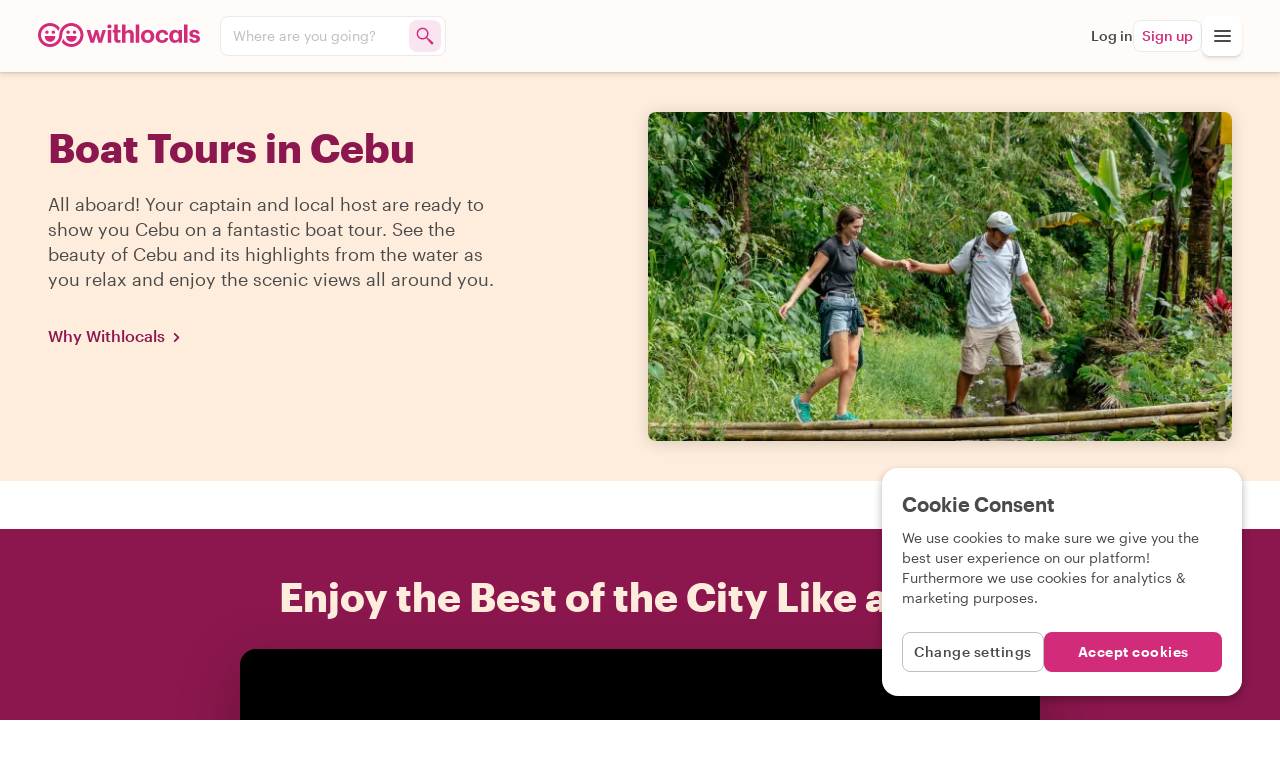

--- FILE ---
content_type: text/html
request_url: https://www.withlocals.com/experiences/philippines/cebu/tours/boat/
body_size: 2146
content:
<!doctype html>
<html lang="en">
  <head>
    <meta charset="UTF-8" />
    <meta
      name="viewport"
      content="width=device-width,initial-scale=1.0,minimum-scale=1.0,maximum-scale=5.0,viewport-fit=cover"
    />
    <meta name="apple-mobile-web-app-capable" content="yes" />
    <meta
      name="apple-mobile-web-app-status-bar-style"
      content="black-translucent"
    />
    <meta name="apple-mobile-web-app-title" content="Withlocals" />
    <meta name="mobile-web-app-capable" content="yes" />
    <meta name="theme-color" content="#FFFBF8" />
    <meta name="color-scheme" content="only light" />
    <meta http-equiv="Accept-CH" content="DPR, Viewport-Width, Width" />

    <meta
      http-equiv="Content-Security-Policy"
      content="upgrade-insecure-requests"
    />

    <meta
      name="facebook-domain-verification"
      content="9bz34avwbxlf41y63o6hj2ij49r589"
    />

    <title>Withlocals</title>

    <link rel="manifest" href="/manifest.webmanifest" />

    <link rel="preconnect" href="https://withlocals-com-res.cloudinary.com" />

    <style>
      .before-app-loaded {
        width: 100vw;
        display: flex;
        align-items: center;
        justify-content: center;
        animation: before-app-loaded-animation 2s ease-out 220ms infinite;
        opacity: 0;
      }

      @keyframes before-app-loaded-animation {
        from {
          opacity: 0.6;
        }
        to {
          opacity: 1;
        }
      }

      html,
      body,
      #root {
        height: 100%;
        margin: 0;
      }
    </style>
    <script type="module" crossorigin src="/assets/index-NFJB58vN.js"></script>
    <link rel="modulepreload" crossorigin href="/assets/vendor-BdX7kGfE.js">
    <link rel="modulepreload" crossorigin href="/assets/react-dropzone-CuL2qVbZ.js">
    <link rel="modulepreload" crossorigin href="/assets/react-visibility-sensor-jUYdjnPt.js">
    <link rel="modulepreload" crossorigin href="/assets/react-intersection-observer-DWP7FSVx.js">
    <link rel="modulepreload" crossorigin href="/assets/random-seed-A1dqZ95h.js">
    <link rel="modulepreload" crossorigin href="/assets/prismic-javascript-_WQiar8C.js">
    <link rel="modulepreload" crossorigin href="/assets/prismic-reactjs-DgA72T2-.js">
    <link rel="modulepreload" crossorigin href="/assets/ical.js-cbgQS8GM.js">
    <link rel="modulepreload" crossorigin href="/assets/date-fns-tz-C8ArI8Cq.js">
    <link rel="modulepreload" crossorigin href="/assets/common-BIwF-l8Y.js">
    <link rel="stylesheet" crossorigin href="/assets/common-BrVOTJ6a.css">
    <link rel="stylesheet" crossorigin href="/assets/index-DKOSisZ7.css">
  <link rel="manifest" href="/manifest.webmanifest"></head>
  <body>
    <div id="reactContainer">
      <div class="before-app-loaded">
        <svg
          width="96"
          height="64"
          viewBox="0 0 85 45"
          aria-label="Withlocals logo"
        >
          <defs>
            <linearGradient
              x1="-1.11022302e-14%"
              y1="50%"
              x2="100%"
              y2="50%"
              id="linearGradientLogo-1"
            >
              <stop stop-color="#E71575" offset="0%"></stop>
              <stop stop-color="#A21880" offset="100%"></stop>
            </linearGradient>
          </defs>
          <g fill="url(#linearGradientLogo-1)">
            <path
              d="M55.674,20.3265 C53.9295,20.3265 52.5165,18.912 52.5165,17.1675 C52.5165,15.423 53.9295,14.0085 55.674,14.0085 C57.42,14.0085 58.8345,15.423 58.8345,17.1675 C58.8345,18.912 57.42,20.3265 55.674,20.3265 Z M61.8285,0 C74.181,0 84.195,10.0125 84.195,22.3665 C84.195,34.7175 74.181,44.7315 61.8285,44.7315 C54.4545,44.7315 47.9145,41.163 43.839,35.6595 C45.0165,33.762 45.9435,31.713 46.5825,29.568 C49.284,35.2755 55.095,39.225 61.8285,39.225 C71.139,39.225 78.687,31.677 78.687,22.3665 C78.687,13.0545 71.139,5.5065 61.8285,5.5065 C53.034,5.5065 45.8115,12.2415 45.039,20.8335 C44.997,21.3645 44.9535,21.8745 44.9055,22.3665 C44.718,23.916 44.5125,25.626 44.1075,27.639 C41.7375,37.446 32.9025,44.7315 22.3665,44.7315 C10.014,44.7315 0,34.7175 0,22.3665 C0,10.0125 10.014,0 22.3665,0 C29.7405,0 36.2805,3.5685 40.356,9.072 C39.1785,10.9695 38.2515,13.0185 37.6125,15.1635 C34.911,9.456 29.1,5.5065 22.3665,5.5065 C13.056,5.5065 5.508,13.0545 5.508,22.3665 C5.508,31.677 13.056,39.225 22.3665,39.225 C31.161,39.225 38.382,32.4915 39.156,23.898 C39.198,23.367 39.2415,22.857 39.2895,22.3665 C39.477,20.814 39.6825,19.1055 40.0875,17.0925 C42.4575,7.284 51.2925,0 61.8285,0 Z M52.0155,25.1955 C52.0155,24.7275 52.434,24.345 52.947,24.345 L70.674,24.345 C71.1855,24.345 71.6055,24.7275 71.6055,25.1955 C71.6055,30.606 67.2195,34.992 61.8105,34.992 C56.4,34.992 52.0155,30.606 52.0155,25.1955 Z M70.656,17.1675 C70.656,18.912 69.2415,20.3265 67.497,20.3265 C65.7525,20.3265 64.338,18.912 64.338,17.1675 C64.338,15.423 65.7525,14.0085 67.497,14.0085 C69.2415,14.0085 70.656,15.423 70.656,17.1675 Z M12.5715,25.1955 C12.5715,24.7275 12.99,24.345 13.503,24.345 L31.23,24.345 C31.7415,24.345 32.1615,24.7275 32.1615,25.1955 C32.1615,30.606 27.7755,34.992 22.3665,34.992 C16.9575,34.992 12.5715,30.606 12.5715,25.1955 Z M31.5285,17.1675 C31.5285,18.912 30.114,20.3265 28.3695,20.3265 C26.625,20.3265 25.2105,18.912 25.2105,17.1675 C25.2105,15.423 26.625,14.0085 28.3695,14.0085 C30.114,14.0085 31.5285,15.423 31.5285,17.1675 Z M16.548,20.3265 C14.802,20.3265 13.3875,18.912 13.3875,17.1675 C13.3875,15.423 14.802,14.0085 16.548,14.0085 C18.2925,14.0085 19.7055,15.423 19.7055,17.1675 C19.7055,18.912 18.2925,20.3265 16.548,20.3265 Z"
            ></path>
          </g>
        </svg>
      </div>
    </div>
    <div id="overlay-container"></div>

    <script>
      window.cloudinary_config = { private_cdn: true, responsive: false };
    </script>

    <script>
      window.dataLayer = window.dataLayer || [];
      window.analBuffer = window.analBuffer || [];
      if (window.PerformanceObserver && window.requestIdleCallback) {
        var observer = new PerformanceObserver(function (list) {
          var entries = list.getEntries();
          for (var i = 0; i < entries.length; i++) {
            var entry = entries[i];
            var metricName = entry.name;
            var time = Math.round(entry.startTime + entry.duration);
            var payload = {
              event: 'event',
              payload: {
                eventCategory: 'Performance Metrics',
                eventAction: metricName,
                eventValue: time,
              },
            };
            window.requestIdleCallback(function () {
              window.dataLayer && window.dataLayer.push(payload);
            });
            window.requestIdleCallback(function () {
              window.analBuffer.push(payload);
            });
          }
        });
        try {
          observer.observe({ entryTypes: ['paint'] });
        } catch (e) {}
      }
    </script>
  </body>
</html>


--- FILE ---
content_type: text/css
request_url: https://www.withlocals.com/assets/shared/experiences-page/search-page-BzN06T_S.css
body_size: 2410
content:
._LoadingContainer_x0oll_1{margin-bottom:6rem}._LoadingFullScreen_x0oll_5{height:100vh;padding-top:20%}._WithlocalsTitle_19g8c_1{color:var(--color-pink)}._Notice_afzfb_1{text-align:center;font-size:var(--font-size-small);width:100%;position:relative;margin:1rem 0;display:block}._ViewAllExperiences_afzfb_10{display:inline-block}._List_1vrcn_7{display:flex;flex-flow:row wrap;justify-content:space-around}@media (min-width: 768px){._List_1vrcn_7{display:flex;flex-flow:row wrap;justify-content:space-between}}@media (min-width: 992px){._List_1vrcn_7:after{content:"";flex:0 1 calc(33.3333333333% - 1rem)}}._SearchResultsItem_1vrcn_26{margin-bottom:2rem;flex:0 1 400px;position:relative}@media (min-width: 768px){._SearchResultsItem_1vrcn_26{flex:0 1 calc(50% - .75rem)}}@media (min-width: 992px){._SearchResultsItem_1vrcn_26{flex:0 1 calc(33.3333333333% - 1rem);padding:0}}._ShowNearbyBanner_1ii0c_1{margin-top:1.5rem;margin-bottom:1.5rem}._Title_1ii0c_6{font-size:var(--font-size-larger);font-weight:var(--font-weight-bold);line-height:2rem}._Explanation_1ii0c_12{font-size:var(--font-size-medium);line-height:1.5rem;font-weight:var(--font-weight-medium)}._HostSliderContainer_1og3d_7{width:100%;margin-top:1.5rem;margin-bottom:3em;position:relative}@media (min-width: 768px){._HostSliderContainer_1og3d_7{margin-top:2rem;margin-bottom:3em}}._MoreToursText_1og3d_20{font-size:var(--font-size-smaller);line-height:1rem;color:var(--color-inbetween-gray);font-weight:var(--font-weight-medium);position:absolute;top:-2.5rem;text-align:left;width:100%}@media (min-width: 768px){._MoreToursText_1og3d_20{top:-3rem}}._Caret_1og3d_36{font-size:8px}._Carousel_13x9m_7{padding:1rem 0;margin:0 -1rem 1.5rem;min-width:calc(100% + 2rem)}@media (min-width: 768px){._Carousel_13x9m_7{margin:0 0 1.5rem;min-width:100%}}._Carousel_13x9m_7:after{content:"";width:1rem;min-width:1rem;min-height:1rem;display:block}._Text_13x9m_26{font-size:var(--font-size-medium);font-weight:var(--font-weight-regular);line-height:1.5rem;margin-top:.5rem}@media (min-width: 768px){._Text_13x9m_26{font-size:18px;line-height:1.5rem}}._SectionTitle_1ticn_1{font-size:var(--font-size-large);font-weight:var(--font-weight-semibold);line-height:2rem;color:var(--color-purple)}._SectionTitleBottomSpacing_1ticn_8{margin-bottom:1.5rem}._SectionTitleTopSpacing_1ticn_12{margin-top:1.5rem}._TitleEnd_1ticn_16{color:var(--color-pink)}._Card_519bb_7{width:216px;min-width:216px;height:344px;min-height:344px;margin-right:1rem;z-index:1}._Card_519bb_7:first-of-type{margin-left:1rem}@media (min-width: 768px){._Card_519bb_7:first-of-type{margin-left:0}}._Card_519bb_7:last-of-type{margin-right:0}._Card_519bb_7:hover ._Button_519bb_26,._Card_519bb_7:focus-within ._Button_519bb_26{background:var(--color-sandstone);color:var(--color-pink);border-color:var(--color-sandstone)}._Content_519bb_32{position:relative;color:#fff;z-index:1;text-align:center;padding:12rem 1rem 0;bottom:0;left:0;width:100%;height:100%;max-height:100%;background:linear-gradient(0deg,#00000080,#0000 50%);border-radius:.5rem}._Greet_519bb_47{line-height:1rem;font-size:var(--font-size-small);font-weight:var(--font-weight-semibold)}._HostName_519bb_53{font-size:var(--font-size-large);font-weight:var(--font-weight-bold);line-height:2.5rem;white-space:nowrap;overflow:hidden;text-overflow:ellipsis}._PersonalTitle_519bb_62{line-height:1rem;font-size:var(--font-size-small);font-weight:var(--font-weight-semibold);margin-bottom:1.5rem;white-space:nowrap;overflow:hidden;text-overflow:ellipsis}._Button_519bb_26{border-radius:16px;height:2rem;line-height:calc(2rem - 2px);border:1px solid white;font-size:var(--font-size-small);font-weight:var(--font-weight-semibold);display:inline-block;padding:0 1rem;background:#0000001a;text-transform:capitalize}._Button_519bb_26:after{content:"";width:100%;height:100%;position:absolute;top:0;left:0;display:block}._ImageContainer_519bb_94{position:absolute;left:0;top:0;width:100%;height:100%;overflow:hidden;border-radius:.5rem}._Image_519bb_94{width:100%;height:100%;object-fit:cover;z-index:0;margin:0;background:var(--color-sandstone-50)}._SeeAllLink_qwe6z_1{color:var(--color-pink);background:var(--color-sandstone);font-weight:var(--font-weight-semibold);padding:.5rem;margin:0 0 1rem;border-radius:.25rem}._SeeAllLink_qwe6z_1:hover{background:var(--color-pink);color:#fff}._SeeAllLink_qwe6z_1:hover ._Icon_qwe6z_13{fill:#fff}._Icon_qwe6z_13{fill:var(--color-pink)}._Carousel_17e3n_1{margin-top:1rem}._TopExperienceCard_o5e4e_7{width:286px;list-style:none;position:relative;transition:transform .13s ease-in-out,box-shadow .13s ease-in-out;cursor:pointer}@media (min-width: 768px){._TopExperienceCard_o5e4e_7{display:grid;grid-template-columns:286px 286px;gap:1.25rem;width:592px}}@media (prefers-reduced-motion: reduce){._TopExperienceCard_o5e4e_7{transition:transform .5s ease-in-out,box-shadow .5s ease-in-out}}@media (hover: hover){._TopExperienceCard_o5e4e_7:hover{transform:translateY(-.25rem)}._TopExperienceCard_o5e4e_7:hover ._ImageContainer_o5e4e_31{--box-shadow: var(--shadow-depth-level-2)}._TopExperienceCard_o5e4e_7:hover ._ImageContainer_o5e4e_31:after{transform:rotate(-5deg) translateY(.25rem)}}._CardCornerFigure_o5e4e_39{position:absolute;left:0;top:0;z-index:1;border-top-left-radius:1.5rem}._CardNumber_o5e4e_47{position:absolute;left:1rem;top:.5rem;z-index:2;font-size:var(--font-size-larger);font-weight:var(--font-weight-semibold);color:var(--color-pink)}._ImageContainer_o5e4e_31{--box-shadow: var(--shadow-depth-level-1);width:286px;height:286px;border-radius:1.5rem;position:relative;box-shadow:var(--box-shadow)}._ImageContainer_o5e4e_31:before{content:"";position:absolute;top:0;left:0;width:100%;height:100%;display:block;z-index:100;box-shadow:inset 0 0 0 1px #fffc;border-radius:1.5rem}._ImageContainer_o5e4e_31:after{content:"";position:absolute;top:0;left:0;width:100%;height:100%;display:block;z-index:-1;border-radius:1.5rem;background:var(--color-pink-100);transform:rotate(-5deg);transition:transform .13s ease-in-out}._Image_o5e4e_31{border-radius:1.5rem}._ContentContainer_o5e4e_96{padding:.75rem 0;display:flex;flex-direction:column;min-height:180px;max-height:286px}@media (min-width: 768px){._ContentContainer_o5e4e_96{height:100%}}._LocalsRow_o5e4e_109{height:4rem;width:100%;display:flex;align-items:center;position:absolute;z-index:10;bottom:1rem;left:1rem}._DetailsContainer_o5e4e_120{padding-bottom:1rem}._Title_o5e4e_124{font-weight:var(--font-weight-semibold);font-size:var(--font-size-medium-inbetween);line-height:1.3;color:var(--color-purple);margin-bottom:.5rem;overflow:hidden;text-overflow:ellipsis;-webkit-line-clamp:2;-webkit-box-orient:vertical;display:-webkit-box}._Details_o5e4e_120{font-size:var(--font-size-smaller);color:var(--color-inbetween-gray);font-weight:var(--font-weight-medium);margin-bottom:1rem;display:block}._Rating_o5e4e_145{font-size:var(--font-size-smallest);color:#0009;line-height:.75rem;display:flex;align-content:center;gap:.25rem;margin-bottom:.5rem}._StarIcon_o5e4e_155{fill:var(--color-pink)}._Teaser_o5e4e_159{font-size:var(--font-size-small);color:var(--color-inbetween-gray);line-height:1.25;overflow:hidden;text-overflow:ellipsis;-webkit-line-clamp:6;-webkit-box-orient:vertical;display:none;visibility:hidden;padding-bottom:0}@media (min-width: 768px){._Teaser_o5e4e_159{display:-webkit-box;visibility:visible}}._ActionContainer_o5e4e_178{width:100%;color:var(--color-text-black);font-weight:var(--font-weight-medium);font-size:var(--font-size-small);display:grid;grid-template-columns:auto 6.5rem;margin-top:auto;max-width:100%}._Price_o5e4e_189{display:flex;flex-direction:column}._Amount_o5e4e_194{font-size:var(--font-size-medium);font-weight:var(--font-weight-semibold)}._Label_o5e4e_199{font-size:var(--font-size-smaller);color:var(--color-inbetween-gray);font-weight:var(--font-weight-regular)}._TopExperienceCardLink_1tgkk_1{background-color:var(--color-pink);font-size:var(--font-size-small);font-weight:var(--font-weight-medium);color:#fff;text-decoration:none;height:2.5rem;line-height:2.5rem;border-radius:.5rem;padding:0;display:block;min-width:104px;margin:0 auto;text-align:center}._TopExperienceCardLink_1tgkk_1:after{content:"";position:absolute;left:0;top:0;display:block;width:100%;height:100%;z-index:200}._LocalsRow_fhj8q_1{position:relative;z-index:1;pointer-events:none;display:flex;gap:.25rem;align-items:flex-end;justify-content:center}._LocalImageContainer_fhj8q_11{width:3rem;height:4rem;border-radius:.5rem;border:2px solid var(--color-pink-50);display:inline-block;overflow:hidden;position:relative;z-index:1;background:var(--color-pink-50)}._LocalImageContainer_fhj8q_11:nth-child(2){margin-left:-1.5rem;z-index:0;transform:rotate(5deg);border-color:var(--color-pink-100);background:var(--color-pink-100)}._LocalImage_fhj8q_11{display:inline-block;text-align:center;width:100%;height:100%;background:var(--color-sandstone);position:relative}._LocalImage_fhj8q_11:before{content:"";width:100%;height:100%;background:var(--color-dark-green);position:absolute;top:50%;left:0;transform:translateY(-50%)}._Label_fhj8q_49{background:var(--color-pink-50);color:var(--color-pink);font-size:var(--font-size-smallest);font-weight:var(--font-weight-semibold);padding:0 .5rem;height:1rem;line-height:1rem;border-radius:0 .25rem .25rem 0;display:block;margin-left:-.5rem;margin-bottom:.5rem}._TopSearchesTitleContainer_rg0kh_1{color:var(--color-text-black);padding-top:.5rem;margin-bottom:.5rem;line-height:1.25;font-size:var(--font-size-large)}._TopSearchesTitle_rg0kh_1{font-size:var(--font-size-larger);font-weight:var(--font-weight-bold);padding-right:1rem}._Modal_1176n_1{background:var(--color-sandstone-50)}._Body_1176n_5{padding-bottom:1rem}._Title_1176n_9{font-size:var(--font-size-medium-large);line-height:1.25;margin-bottom:.25rem;color:var(--color-purple)}._Text_1176n_16{font-size:var(--font-size-small);margin-bottom:2rem}._ListItem_1176n_21{display:flex;margin-bottom:1rem}._CheckMark_1176n_26{fill:var(--color-pink);width:16px;height:15px;margin-right:.5rem}._USPTitle_1176n_33{font-size:var(--font-size-small);line-height:1.25;display:block;margin-bottom:.5rem}._USPText_1176n_40{font-size:var(--font-size-small);line-height:1.35}._ButtonContainer_1176n_45{padding-bottom:2rem}._Link_1176n_49{font-size:var(--font-size-small);font-weight:var(--font-weight-semibold);line-height:1rem;color:var(--color-light-gray);text-decoration:underline;margin-top:.5rem}._Link_1176n_49:hover{color:var(--color-purple)}._ChevronIcon_1176n_61{fill:var(--color-light-gray)}._OkButton_1176n_65{max-width:fit-content;background:var(--color-pink)}._Banner_xc4x7_1{background:var(--color-pink-50);color:var(--color-purple);padding:.5rem 1rem;display:flex;justify-content:space-between}._Title_xc4x7_9{font-size:var(--font-size-smaller);font-weight:var(--font-weight-semibold);color:var(--color-purple);line-height:1rem}._Text_xc4x7_16{font-size:var(--font-size-smallest);font-weight:var(--font-weight-medium);line-height:1rem;margin:0}._ButtonContainer_xc4x7_23{display:flex;align-items:flex-end}._Button_xc4x7_23{font-size:var(--font-size-smallest);font-weight:var(--font-weight-semibold);text-decoration:underline;line-height:1rem;padding:0}._Highlighted_xc4x7_36{color:var(--color-pink)}._Icon_xc4x7_40{top:1px;position:relative}._Container_15456_7{display:flex;flex-direction:column;flex:0 1 auto;padding:1rem 0;height:430px;position:relative}@media (min-width: 480px){._Container_15456_7{padding:2rem;height:380px}}@media (min-width: 992px){._Container_15456_7{height:330px}}._Header_15456_27{display:flex;flex:0 1 auto}._Paragraph_15456_32{max-width:75ch}._Avatars_15456_36{position:relative;display:flex;justify-content:center;align-items:center}._Avatar_15456_36{width:3rem;height:3rem;border-radius:100%;box-shadow:0 0 0 2px #fff,0 0 0 4px var(--color-green)}@media (min-width: 768px){._Avatar_15456_36{width:3.5rem;height:3.5rem}}._AvatarSecond_15456_56{margin-left:-1rem;box-shadow:0 0 0 2px #fff,0 0 0 4px var(--color-dark-green)}._Details_15456_61{flex:1 0 auto;display:flex;flex-direction:column;line-height:20px;padding:0 .5rem}@media (min-width: 480px){._Details_15456_61{padding:0 1rem}}._About_15456_74{font-size:var(--font-size-small);font-weight:var(--font-weight-medium)}._GuestName_15456_79{font-weight:var(--font-weight-semibold);font-size:var(--font-size-medium);color:var(--color-dark-green)}._Created_15456_85{font-size:var(--font-size-small);font-weight:var(--font-weight-medium);color:var(--color-inbetween-gray);margin-left:4px}._Content_15456_92{display:flex;flex:1 1 auto;padding:1rem 0 .5rem;line-height:1.5rem;flex-direction:column}._Title_15456_100{font-size:var(--font-size-medium);font-weight:var(--font-weight-semibold);color:var(--color-medium-gray);line-height:1rem;padding-bottom:1rem}@media (min-width: 480px){._Footer_15456_109{margin-top:1rem}}._ExperienceLink_15456_114{color:var(--color-purple);font-weight:var(--font-weight-medium)}._LocalLink_15456_119{color:var(--color-green);font-weight:var(--font-weight-bold);padding:0}._LocalLink_15456_119:hover{text-decoration:underline}


--- FILE ---
content_type: text/css
request_url: https://www.withlocals.com/assets/shared/experiences-page/index-4-DAWDx7Kc.css
body_size: -32
content:
._Title_116b8_7{font-size:var(--font-size-larger);line-height:2rem;font-weight:var(--font-weight-bold);margin-bottom:1rem;margin-top:2rem}@media (min-width: 768px){._Title_116b8_7{font-size:var(--font-size-xx-large);line-height:2.5rem}}._Title_13uh7_1{color:var(--color-purple)}._List_13uh7_5{display:flex;flex-wrap:wrap;padding-top:1rem;margin-bottom:2rem}._ListItem_13uh7_12{padding:0 1rem 1rem 0}._Link_13uh7_16{line-height:3rem;border-radius:.5rem;background:#fff;color:var(--color-medium-gray);padding:0 1rem;font-weight:var(--font-weight-semibold);font-size:var(--font-size-medium);display:inline-block;box-shadow:1.1px 1.2px 1.3px -20px #00000004,2.6px 2.8px 3.2px -20px #00000006,4.9px 5.3px 6px -20px #00000008,8.7px 9.4px 10.7px -20px #00000009,16.3px 17.5px 20.1px -20px #0000000b,39px 42px 48px -20px #0000000f}._Link_13uh7_16:hover{color:var(--color-pink);text-decoration:none}._Articles_lrlvt_1 a{color:#00f;text-decoration:underline}._Container_129g6_7{margin-bottom:2.5rem;border-bottom:1px solid var(--color-border-gray)}._Article_129g6_12{width:100%;margin-bottom:2.5rem}@media (min-width: 768px){._Article_129g6_12{max-width:800px}}._Title_129g6_22{font-size:var(--font-size-large);line-height:2rem;font-weight:var(--font-weight-bold);margin-bottom:1rem;margin-top:2rem}@media (min-width: 768px){._Title_129g6_22{font-size:var(--font-size-xx-large);line-height:2.5rem}}._Content_129g6_36{font-size:18px;line-height:1.5rem;margin-bottom:1rem}


--- FILE ---
content_type: text/javascript
request_url: https://www.withlocals.com/assets/index-NFJB58vN.js
body_size: 1028
content:
var w=Object.defineProperty;var x=(a,e,t)=>e in a?w(a,e,{enumerable:!0,configurable:!0,writable:!0,value:t}):a[e]=t;var c=(a,e,t)=>x(a,typeof e!="symbol"?e+"":e,t);import{w as C,_ as u,j as n,bN as j,S as L,c as h,m,bO as y,r as v,ag as E}from"./vendor-BdX7kGfE.js";import{gb as P,eP as f,gc as S,gd as B,b6 as b,bD as R,ge as d,dw as W,gf as I,T as g,E as M,gg as T,gh as A,gi as D,gj as O}from"./common-BIwF-l8Y.js";import"./react-dropzone-CuL2qVbZ.js";import"./react-visibility-sensor-jUYdjnPt.js";import"./react-intersection-observer-DWP7FSVx.js";import"./random-seed-A1dqZ95h.js";import"./prismic-javascript-_WQiar8C.js";import"./prismic-reactjs-DgA72T2-.js";import"./ical.js-cbgQS8GM.js";import"./date-fns-tz-C8ArI8Cq.js";(function(){if(typeof window.CustomEvent!="function"){let a=function(e,t){t=t||{bubbles:!1,cancelable:!1,detail:null};const o=document.createEvent("CustomEvent");return o.initCustomEvent(e,t.bubbles,t.cancelable,t.detail),o};window.CustomEvent=a}})();C()(a=>({deviceInfo:null,init:async()=>{},setDeviceInfo:e=>{a({deviceInfo:e})}}));const U=()=>{window.analBuffer&&(window.analBuffer.push=(...e)=>{e.forEach(t=>u.pushBitterbal(t))},window.analBuffer.forEach(e=>u.pushBitterbal(e))),console.log("Main started");const a=e=>{const t=e.split("/").filter(s=>!!s);S.indexOf(t[0])>-1&&t.splice(0,1);const o=B(e),r=["Log in","Sign up"];r.includes(o)&&!r.includes(window.currentPageCategory)&&(window.previousNonAuthPageCategory=window.currentPageCategory),window.currentPageCategory=o,u.page(t.join("/"),{pathName:e,pageCategory:o,title:window.document.title,lang:b.getState().lang})};return P.subscribe(e=>{const{location:t}=window;a(e),e==="/"&&t.hash.length>0&&f.replace(t.hash.substr(1))}),"loaded"};class p extends v.PureComponent{constructor(){super(...arguments);c(this,"setLocale");c(this,"unsubscribeLang");c(this,"getLocale",()=>{if(this.props.match.params.locale)return this.props.match.params.locale;if(d())return d();const t=W.getState().realAccount;return t==null?void 0:t.preferredLang})}componentDidMount(){I(this.props);const t=this.getLocale();t&&g.getLanguageCode()!==t&&g.setLanguageCode(t),this.unsubscribeLang=b.subscribe((o,r)=>{if(o.lang===r.lang)return;const s=o.lang;if(!(!this.props.match.params.locale&&s==="en"||this.props.match.params.locale!==s&&!!s))return;const i=M(this.props.location.pathname,s);i!==this.props.location.pathname&&(this.setLocale||(this.props.history.replace({...this.props.location,pathname:i}),window.location.reload()))})}componentWillReceiveProps(t){t.match.params.locale!==this.props.match.params.locale&&(this.setLocale=T(t))}componentWillUnmount(){this.unsubscribeLang&&this.unsubscribeLang()}render(){return n.jsx(A,{children:n.jsx(D,{context:{path:this.props.location.pathname,queryString:this.props.location.search},children:n.jsx(O,{})})})}}const $=a=>{var l,i;if((i=(l=a.location)==null?void 0:l.state)!=null&&i.modal)return n.jsx(p,{...a});const[e,...t]=a.location.pathname.split("?");if(e.endsWith("/"))return n.jsx(p,{...a});const o=t.join("?"),s=`${e.endsWith("/")?e:`${e}/`}${o?"?"+o:""}`;return n.jsx(m,{to:{...a.location,pathname:s}})},k=({history:a})=>n.jsxs(j,{history:a,children:[n.jsxs(L,{children:[n.jsx(h,{path:"/index.html",exact:!0,strict:!0,render:()=>n.jsx(m,{to:"/"})}),n.jsx(h,{path:"/:url*",exact:!0,strict:!0,render:$}),n.jsx(h,{path:R,component:p})]}),n.jsx(y,{})]}),q=()=>E.render(n.jsx(k,{history:f}),document.getElementById("reactContainer"));function H(){U(),q(),console.log("loaded main and UI")}H();
//# sourceMappingURL=index-NFJB58vN.js.map


--- FILE ---
content_type: text/javascript
request_url: https://www.withlocals.com/assets/date-fns-tz-C8ArI8Cq.js
body_size: 9699
content:
import{g as F}from"./vendor-BdX7kGfE.js";var Z={exports:{}},Q={exports:{}},G={exports:{}},B={exports:{}};(function(a,e){Object.defineProperty(e,"__esModule",{value:!0}),e.default=t;function t(r,i){if(i.length<r)throw new TypeError(r+" argument"+(r>1?"s":"")+" required, but only "+i.length+" present")}a.exports=e.default})(B,B.exports);var M=B.exports;(function(a,e){Object.defineProperty(e,"__esModule",{value:!0}),e.default=i;var t=r(M);function r(n){return n&&n.__esModule?n:{default:n}}function i(n){return(0,t.default)(1,arguments),n instanceof Date||typeof n=="object"&&Object.prototype.toString.call(n)==="[object Date]"}a.exports=e.default})(G,G.exports);var tt=G.exports,V={exports:{}};(function(a,e){Object.defineProperty(e,"__esModule",{value:!0}),e.default=i;var t=r(M);function r(n){return n&&n.__esModule?n:{default:n}}function i(n){(0,t.default)(1,arguments);var o=Object.prototype.toString.call(n);return n instanceof Date||typeof n=="object"&&o==="[object Date]"?new Date(n.getTime()):typeof n=="number"||o==="[object Number]"?new Date(n):((typeof n=="string"||o==="[object String]")&&typeof console<"u"&&(console.warn("Starting with v2.0.0-beta.1 date-fns doesn't accept strings as date arguments. Please use `parseISO` to parse strings. See: https://git.io/fjule"),console.warn(new Error().stack)),new Date(NaN))}a.exports=e.default})(V,V.exports);var O=V.exports;(function(a,e){Object.defineProperty(e,"__esModule",{value:!0}),e.default=o;var t=n(tt),r=n(O),i=n(M);function n(u){return u&&u.__esModule?u:{default:u}}function o(u){if((0,i.default)(1,arguments),!(0,t.default)(u)&&typeof u!="number")return!1;var s=(0,r.default)(u);return!isNaN(Number(s))}a.exports=e.default})(Q,Q.exports);var rt=Q.exports,J={exports:{}},K={exports:{}};(function(a,e){Object.defineProperty(e,"__esModule",{value:!0}),e.default=void 0;var t={lessThanXSeconds:{one:"less than a second",other:"less than {{count}} seconds"},xSeconds:{one:"1 second",other:"{{count}} seconds"},halfAMinute:"half a minute",lessThanXMinutes:{one:"less than a minute",other:"less than {{count}} minutes"},xMinutes:{one:"1 minute",other:"{{count}} minutes"},aboutXHours:{one:"about 1 hour",other:"about {{count}} hours"},xHours:{one:"1 hour",other:"{{count}} hours"},xDays:{one:"1 day",other:"{{count}} days"},aboutXWeeks:{one:"about 1 week",other:"about {{count}} weeks"},xWeeks:{one:"1 week",other:"{{count}} weeks"},aboutXMonths:{one:"about 1 month",other:"about {{count}} months"},xMonths:{one:"1 month",other:"{{count}} months"},aboutXYears:{one:"about 1 year",other:"about {{count}} years"},xYears:{one:"1 year",other:"{{count}} years"},overXYears:{one:"over 1 year",other:"over {{count}} years"},almostXYears:{one:"almost 1 year",other:"almost {{count}} years"}},r=function(n,o,u){var s,c=t[n];return typeof c=="string"?s=c:o===1?s=c.one:s=c.other.replace("{{count}}",o.toString()),u!=null&&u.addSuffix?u.comparison&&u.comparison>0?"in "+s:s+" ago":s},i=r;e.default=i,a.exports=e.default})(K,K.exports);var at=K.exports,j={exports:{}},ee={exports:{}};(function(a,e){Object.defineProperty(e,"__esModule",{value:!0}),e.default=t;function t(r){return function(){var i=arguments.length>0&&arguments[0]!==void 0?arguments[0]:{},n=i.width?String(i.width):r.defaultWidth,o=r.formats[n]||r.formats[r.defaultWidth];return o}}a.exports=e.default})(ee,ee.exports);var nt=ee.exports;(function(a,e){Object.defineProperty(e,"__esModule",{value:!0}),e.default=void 0;var t=r(nt);function r(c){return c&&c.__esModule?c:{default:c}}var i={full:"EEEE, MMMM do, y",long:"MMMM do, y",medium:"MMM d, y",short:"MM/dd/yyyy"},n={full:"h:mm:ss a zzzz",long:"h:mm:ss a z",medium:"h:mm:ss a",short:"h:mm a"},o={full:"{{date}} 'at' {{time}}",long:"{{date}} 'at' {{time}}",medium:"{{date}}, {{time}}",short:"{{date}}, {{time}}"},u={date:(0,t.default)({formats:i,defaultWidth:"full"}),time:(0,t.default)({formats:n,defaultWidth:"full"}),dateTime:(0,t.default)({formats:o,defaultWidth:"full"})},s=u;e.default=s,a.exports=e.default})(j,j.exports);var it=j.exports,te={exports:{}};(function(a,e){Object.defineProperty(e,"__esModule",{value:!0}),e.default=void 0;var t={lastWeek:"'last' eeee 'at' p",yesterday:"'yesterday at' p",today:"'today at' p",tomorrow:"'tomorrow at' p",nextWeek:"eeee 'at' p",other:"P"},r=function(n,o,u,s){return t[n]},i=r;e.default=i,a.exports=e.default})(te,te.exports);var ut=te.exports,re={exports:{}},ae={exports:{}};(function(a,e){Object.defineProperty(e,"__esModule",{value:!0}),e.default=t;function t(r){return function(i,n){var o=n||{},u=o.context?String(o.context):"standalone",s;if(u==="formatting"&&r.formattingValues){var c=r.defaultFormattingWidth||r.defaultWidth,h=o.width?String(o.width):c;s=r.formattingValues[h]||r.formattingValues[c]}else{var g=r.defaultWidth,p=o.width?String(o.width):r.defaultWidth;s=r.values[p]||r.values[g]}var x=r.argumentCallback?r.argumentCallback(i):i;return s[x]}}a.exports=e.default})(ae,ae.exports);var ot=ae.exports;(function(a,e){Object.defineProperty(e,"__esModule",{value:!0}),e.default=void 0;var t=r(ot);function r(x){return x&&x.__esModule?x:{default:x}}var i={narrow:["B","A"],abbreviated:["BC","AD"],wide:["Before Christ","Anno Domini"]},n={narrow:["1","2","3","4"],abbreviated:["Q1","Q2","Q3","Q4"],wide:["1st quarter","2nd quarter","3rd quarter","4th quarter"]},o={narrow:["J","F","M","A","M","J","J","A","S","O","N","D"],abbreviated:["Jan","Feb","Mar","Apr","May","Jun","Jul","Aug","Sep","Oct","Nov","Dec"],wide:["January","February","March","April","May","June","July","August","September","October","November","December"]},u={narrow:["S","M","T","W","T","F","S"],short:["Su","Mo","Tu","We","Th","Fr","Sa"],abbreviated:["Sun","Mon","Tue","Wed","Thu","Fri","Sat"],wide:["Sunday","Monday","Tuesday","Wednesday","Thursday","Friday","Saturday"]},s={narrow:{am:"a",pm:"p",midnight:"mi",noon:"n",morning:"morning",afternoon:"afternoon",evening:"evening",night:"night"},abbreviated:{am:"AM",pm:"PM",midnight:"midnight",noon:"noon",morning:"morning",afternoon:"afternoon",evening:"evening",night:"night"},wide:{am:"a.m.",pm:"p.m.",midnight:"midnight",noon:"noon",morning:"morning",afternoon:"afternoon",evening:"evening",night:"night"}},c={narrow:{am:"a",pm:"p",midnight:"mi",noon:"n",morning:"in the morning",afternoon:"in the afternoon",evening:"in the evening",night:"at night"},abbreviated:{am:"AM",pm:"PM",midnight:"midnight",noon:"noon",morning:"in the morning",afternoon:"in the afternoon",evening:"in the evening",night:"at night"},wide:{am:"a.m.",pm:"p.m.",midnight:"midnight",noon:"noon",morning:"in the morning",afternoon:"in the afternoon",evening:"in the evening",night:"at night"}},h=function(x,_){var T=Number(x),f=T%100;if(f>20||f<10)switch(f%10){case 1:return T+"st";case 2:return T+"nd";case 3:return T+"rd"}return T+"th"},g={ordinalNumber:h,era:(0,t.default)({values:i,defaultWidth:"wide"}),quarter:(0,t.default)({values:n,defaultWidth:"wide",argumentCallback:function(x){return x-1}}),month:(0,t.default)({values:o,defaultWidth:"wide"}),day:(0,t.default)({values:u,defaultWidth:"wide"}),dayPeriod:(0,t.default)({values:s,defaultWidth:"wide",formattingValues:c,defaultFormattingWidth:"wide"})},p=g;e.default=p,a.exports=e.default})(re,re.exports);var st=re.exports,ne={exports:{}},ie={exports:{}};(function(a,e){Object.defineProperty(e,"__esModule",{value:!0}),e.default=t;function t(n){return function(o){var u=arguments.length>1&&arguments[1]!==void 0?arguments[1]:{},s=u.width,c=s&&n.matchPatterns[s]||n.matchPatterns[n.defaultMatchWidth],h=o.match(c);if(!h)return null;var g=h[0],p=s&&n.parsePatterns[s]||n.parsePatterns[n.defaultParseWidth],x=Array.isArray(p)?i(p,function(f){return f.test(g)}):r(p,function(f){return f.test(g)}),_;_=n.valueCallback?n.valueCallback(x):x,_=u.valueCallback?u.valueCallback(_):_;var T=o.slice(g.length);return{value:_,rest:T}}}function r(n,o){for(var u in n)if(n.hasOwnProperty(u)&&o(n[u]))return u}function i(n,o){for(var u=0;u<n.length;u++)if(o(n[u]))return u}a.exports=e.default})(ie,ie.exports);var dt=ie.exports,ue={exports:{}};(function(a,e){Object.defineProperty(e,"__esModule",{value:!0}),e.default=t;function t(r){return function(i){var n=arguments.length>1&&arguments[1]!==void 0?arguments[1]:{},o=i.match(r.matchPattern);if(!o)return null;var u=o[0],s=i.match(r.parsePattern);if(!s)return null;var c=r.valueCallback?r.valueCallback(s[0]):s[0];c=n.valueCallback?n.valueCallback(c):c;var h=i.slice(u.length);return{value:c,rest:h}}}a.exports=e.default})(ue,ue.exports);var ft=ue.exports;(function(a,e){Object.defineProperty(e,"__esModule",{value:!0}),e.default=void 0;var t=i(dt),r=i(ft);function i(d){return d&&d.__esModule?d:{default:d}}var n=/^(\d+)(th|st|nd|rd)?/i,o=/\d+/i,u={narrow:/^(b|a)/i,abbreviated:/^(b\.?\s?c\.?|b\.?\s?c\.?\s?e\.?|a\.?\s?d\.?|c\.?\s?e\.?)/i,wide:/^(before christ|before common era|anno domini|common era)/i},s={any:[/^b/i,/^(a|c)/i]},c={narrow:/^[1234]/i,abbreviated:/^q[1234]/i,wide:/^[1234](th|st|nd|rd)? quarter/i},h={any:[/1/i,/2/i,/3/i,/4/i]},g={narrow:/^[jfmasond]/i,abbreviated:/^(jan|feb|mar|apr|may|jun|jul|aug|sep|oct|nov|dec)/i,wide:/^(january|february|march|april|may|june|july|august|september|october|november|december)/i},p={narrow:[/^j/i,/^f/i,/^m/i,/^a/i,/^m/i,/^j/i,/^j/i,/^a/i,/^s/i,/^o/i,/^n/i,/^d/i],any:[/^ja/i,/^f/i,/^mar/i,/^ap/i,/^may/i,/^jun/i,/^jul/i,/^au/i,/^s/i,/^o/i,/^n/i,/^d/i]},x={narrow:/^[smtwf]/i,short:/^(su|mo|tu|we|th|fr|sa)/i,abbreviated:/^(sun|mon|tue|wed|thu|fri|sat)/i,wide:/^(sunday|monday|tuesday|wednesday|thursday|friday|saturday)/i},_={narrow:[/^s/i,/^m/i,/^t/i,/^w/i,/^t/i,/^f/i,/^s/i],any:[/^su/i,/^m/i,/^tu/i,/^w/i,/^th/i,/^f/i,/^sa/i]},T={narrow:/^(a|p|mi|n|(in the|at) (morning|afternoon|evening|night))/i,any:/^([ap]\.?\s?m\.?|midnight|noon|(in the|at) (morning|afternoon|evening|night))/i},f={any:{am:/^a/i,pm:/^p/i,midnight:/^mi/i,noon:/^no/i,morning:/morning/i,afternoon:/afternoon/i,evening:/evening/i,night:/night/i}},v={ordinalNumber:(0,r.default)({matchPattern:n,parsePattern:o,valueCallback:function(d){return parseInt(d,10)}}),era:(0,t.default)({matchPatterns:u,defaultMatchWidth:"wide",parsePatterns:s,defaultParseWidth:"any"}),quarter:(0,t.default)({matchPatterns:c,defaultMatchWidth:"wide",parsePatterns:h,defaultParseWidth:"any",valueCallback:function(d){return d+1}}),month:(0,t.default)({matchPatterns:g,defaultMatchWidth:"wide",parsePatterns:p,defaultParseWidth:"any"}),day:(0,t.default)({matchPatterns:x,defaultMatchWidth:"wide",parsePatterns:_,defaultParseWidth:"any"}),dayPeriod:(0,t.default)({matchPatterns:T,defaultMatchWidth:"any",parsePatterns:f,defaultParseWidth:"any"})},l=v;e.default=l,a.exports=e.default})(ne,ne.exports);var lt=ne.exports;(function(a,e){Object.defineProperty(e,"__esModule",{value:!0}),e.default=void 0;var t=u(at),r=u(it),i=u(ut),n=u(st),o=u(lt);function u(h){return h&&h.__esModule?h:{default:h}}var s={code:"en-US",formatDistance:t.default,formatLong:r.default,formatRelative:i.default,localize:n.default,match:o.default,options:{weekStartsOn:0,firstWeekContainsDate:1}},c=s;e.default=c,a.exports=e.default})(J,J.exports);var ct=J.exports,oe={exports:{}},se={exports:{}};(function(a,e){Object.defineProperty(e,"__esModule",{value:!0}),e.default=t;function t(r){if(r===null||r===!0||r===!1)return NaN;var i=Number(r);return isNaN(i)?i:i<0?Math.ceil(i):Math.floor(i)}a.exports=e.default})(se,se.exports);var U=se.exports;const vt=F(U);var de={exports:{}};(function(a,e){Object.defineProperty(e,"__esModule",{value:!0}),e.default=o;var t=n(U),r=n(O),i=n(M);function n(u){return u&&u.__esModule?u:{default:u}}function o(u,s){(0,i.default)(2,arguments);var c=(0,r.default)(u).getTime(),h=(0,t.default)(s);return new Date(c+h)}a.exports=e.default})(de,de.exports);var mt=de.exports;(function(a,e){Object.defineProperty(e,"__esModule",{value:!0}),e.default=o;var t=n(U),r=n(mt),i=n(M);function n(u){return u&&u.__esModule?u:{default:u}}function o(u,s){(0,i.default)(2,arguments);var c=(0,t.default)(s);return(0,r.default)(u,-c)}a.exports=e.default})(oe,oe.exports);var ht=oe.exports,fe={exports:{}},le={exports:{}};(function(a,e){Object.defineProperty(e,"__esModule",{value:!0}),e.default=o;var t=i(O),r=i(M);function i(u){return u&&u.__esModule?u:{default:u}}var n=864e5;function o(u){(0,r.default)(1,arguments);var s=(0,t.default)(u),c=s.getTime();s.setUTCMonth(0,1),s.setUTCHours(0,0,0,0);var h=s.getTime(),g=c-h;return Math.floor(g/n)+1}a.exports=e.default})(le,le.exports);var gt=le.exports,ce={exports:{}},ve={exports:{}};(function(a,e){Object.defineProperty(e,"__esModule",{value:!0}),e.default=n;var t=i(O),r=i(M);function i(o){return o&&o.__esModule?o:{default:o}}function n(o){(0,r.default)(1,arguments);var u=1,s=(0,t.default)(o),c=s.getUTCDay(),h=(c<u?7:0)+c-u;return s.setUTCDate(s.getUTCDate()-h),s.setUTCHours(0,0,0,0),s}a.exports=e.default})(ve,ve.exports);var Ce=ve.exports,me={exports:{}},he={exports:{}};(function(a,e){Object.defineProperty(e,"__esModule",{value:!0}),e.default=o;var t=n(O),r=n(M),i=n(Ce);function n(u){return u&&u.__esModule?u:{default:u}}function o(u){(0,r.default)(1,arguments);var s=(0,t.default)(u),c=s.getUTCFullYear(),h=new Date(0);h.setUTCFullYear(c+1,0,4),h.setUTCHours(0,0,0,0);var g=(0,i.default)(h),p=new Date(0);p.setUTCFullYear(c,0,4),p.setUTCHours(0,0,0,0);var x=(0,i.default)(p);return s.getTime()>=g.getTime()?c+1:s.getTime()>=x.getTime()?c:c-1}a.exports=e.default})(he,he.exports);var Xe=he.exports;(function(a,e){Object.defineProperty(e,"__esModule",{value:!0}),e.default=o;var t=n(Xe),r=n(Ce),i=n(M);function n(u){return u&&u.__esModule?u:{default:u}}function o(u){(0,i.default)(1,arguments);var s=(0,t.default)(u),c=new Date(0);c.setUTCFullYear(s,0,4),c.setUTCHours(0,0,0,0);var h=(0,r.default)(c);return h}a.exports=e.default})(me,me.exports);var pt=me.exports;(function(a,e){Object.defineProperty(e,"__esModule",{value:!0}),e.default=s;var t=o(O),r=o(Ce),i=o(pt),n=o(M);function o(c){return c&&c.__esModule?c:{default:c}}var u=6048e5;function s(c){(0,n.default)(1,arguments);var h=(0,t.default)(c),g=(0,r.default)(h).getTime()-(0,i.default)(h).getTime();return Math.round(g/u)+1}a.exports=e.default})(ce,ce.exports);var wt=ce.exports,ge={exports:{}},pe={exports:{}};(function(a,e){Object.defineProperty(e,"__esModule",{value:!0}),e.default=o;var t=n(O),r=n(M),i=n(U);function n(u){return u&&u.__esModule?u:{default:u}}function o(u,s){(0,r.default)(1,arguments);var c=s||{},h=c.locale,g=h&&h.options&&h.options.weekStartsOn,p=g==null?0:(0,i.default)(g),x=c.weekStartsOn==null?p:(0,i.default)(c.weekStartsOn);if(!(x>=0&&x<=6))throw new RangeError("weekStartsOn must be between 0 and 6 inclusively");var _=(0,t.default)(u),T=_.getUTCDay(),f=(T<x?7:0)+T-x;return _.setUTCDate(_.getUTCDate()-f),_.setUTCHours(0,0,0,0),_}a.exports=e.default})(pe,pe.exports);var Pe=pe.exports,we={exports:{}},xe={exports:{}};(function(a,e){Object.defineProperty(e,"__esModule",{value:!0}),e.default=u;var t=o(O),r=o(M),i=o(Pe),n=o(U);function o(s){return s&&s.__esModule?s:{default:s}}function u(s,c){(0,r.default)(1,arguments);var h=(0,t.default)(s),g=h.getUTCFullYear(),p=c||{},x=p.locale,_=x&&x.options&&x.options.firstWeekContainsDate,T=_==null?1:(0,n.default)(_),f=p.firstWeekContainsDate==null?T:(0,n.default)(p.firstWeekContainsDate);if(!(f>=1&&f<=7))throw new RangeError("firstWeekContainsDate must be between 1 and 7 inclusively");var v=new Date(0);v.setUTCFullYear(g+1,0,f),v.setUTCHours(0,0,0,0);var l=(0,i.default)(v,c),d=new Date(0);d.setUTCFullYear(g,0,f),d.setUTCHours(0,0,0,0);var m=(0,i.default)(d,c);return h.getTime()>=l.getTime()?g+1:h.getTime()>=m.getTime()?g:g-1}a.exports=e.default})(xe,xe.exports);var Ae=xe.exports;(function(a,e){Object.defineProperty(e,"__esModule",{value:!0}),e.default=u;var t=o(Ae),r=o(M),i=o(Pe),n=o(U);function o(s){return s&&s.__esModule?s:{default:s}}function u(s,c){(0,r.default)(1,arguments);var h=c||{},g=h.locale,p=g&&g.options&&g.options.firstWeekContainsDate,x=p==null?1:(0,n.default)(p),_=h.firstWeekContainsDate==null?x:(0,n.default)(h.firstWeekContainsDate),T=(0,t.default)(s,c),f=new Date(0);f.setUTCFullYear(T,0,_),f.setUTCHours(0,0,0,0);var v=(0,i.default)(f,c);return v}a.exports=e.default})(we,we.exports);var xt=we.exports;(function(a,e){Object.defineProperty(e,"__esModule",{value:!0}),e.default=s;var t=o(O),r=o(Pe),i=o(xt),n=o(M);function o(c){return c&&c.__esModule?c:{default:c}}var u=6048e5;function s(c,h){(0,n.default)(1,arguments);var g=(0,t.default)(c),p=(0,r.default)(g,h).getTime()-(0,i.default)(g,h).getTime();return Math.round(p/u)+1}a.exports=e.default})(ge,ge.exports);var _t=ge.exports,_e={exports:{}};(function(a,e){Object.defineProperty(e,"__esModule",{value:!0}),e.default=t;function t(r,i){for(var n=r<0?"-":"",o=Math.abs(r).toString();o.length<i;)o="0"+o;return n+o}a.exports=e.default})(_e,_e.exports);var $e=_e.exports,Te={exports:{}};(function(a,e){Object.defineProperty(e,"__esModule",{value:!0}),e.default=void 0;var t=r($e);function r(o){return o&&o.__esModule?o:{default:o}}var i={y:function(o,u){var s=o.getUTCFullYear(),c=s>0?s:1-s;return(0,t.default)(u==="yy"?c%100:c,u.length)},M:function(o,u){var s=o.getUTCMonth();return u==="M"?String(s+1):(0,t.default)(s+1,2)},d:function(o,u){return(0,t.default)(o.getUTCDate(),u.length)},a:function(o,u){var s=o.getUTCHours()/12>=1?"pm":"am";switch(u){case"a":case"aa":return s.toUpperCase();case"aaa":return s;case"aaaaa":return s[0];case"aaaa":default:return s==="am"?"a.m.":"p.m."}},h:function(o,u){return(0,t.default)(o.getUTCHours()%12||12,u.length)},H:function(o,u){return(0,t.default)(o.getUTCHours(),u.length)},m:function(o,u){return(0,t.default)(o.getUTCMinutes(),u.length)},s:function(o,u){return(0,t.default)(o.getUTCSeconds(),u.length)},S:function(o,u){var s=u.length,c=o.getUTCMilliseconds(),h=Math.floor(c*Math.pow(10,s-3));return(0,t.default)(h,u.length)}},n=i;e.default=n,a.exports=e.default})(Te,Te.exports);var Tt=Te.exports;(function(a,e){Object.defineProperty(e,"__esModule",{value:!0}),e.default=void 0;var t=c(gt),r=c(wt),i=c(Xe),n=c(_t),o=c(Ae),u=c($e),s=c(Tt);function c(f){return f&&f.__esModule?f:{default:f}}var h={midnight:"midnight",noon:"noon",morning:"morning",afternoon:"afternoon",evening:"evening",night:"night"},g={G:function(f,v,l){var d=f.getUTCFullYear()>0?1:0;switch(v){case"G":case"GG":case"GGG":return l.era(d,{width:"abbreviated"});case"GGGGG":return l.era(d,{width:"narrow"});case"GGGG":default:return l.era(d,{width:"wide"})}},y:function(f,v,l){if(v==="yo"){var d=f.getUTCFullYear(),m=d>0?d:1-d;return l.ordinalNumber(m,{unit:"year"})}return s.default.y(f,v)},Y:function(f,v,l,d){var m=(0,o.default)(f,d),w=m>0?m:1-m;if(v==="YY"){var P=w%100;return(0,u.default)(P,2)}return v==="Yo"?l.ordinalNumber(w,{unit:"year"}):(0,u.default)(w,v.length)},R:function(f,v){var l=(0,i.default)(f);return(0,u.default)(l,v.length)},u:function(f,v){var l=f.getUTCFullYear();return(0,u.default)(l,v.length)},Q:function(f,v,l){var d=Math.ceil((f.getUTCMonth()+1)/3);switch(v){case"Q":return String(d);case"QQ":return(0,u.default)(d,2);case"Qo":return l.ordinalNumber(d,{unit:"quarter"});case"QQQ":return l.quarter(d,{width:"abbreviated",context:"formatting"});case"QQQQQ":return l.quarter(d,{width:"narrow",context:"formatting"});case"QQQQ":default:return l.quarter(d,{width:"wide",context:"formatting"})}},q:function(f,v,l){var d=Math.ceil((f.getUTCMonth()+1)/3);switch(v){case"q":return String(d);case"qq":return(0,u.default)(d,2);case"qo":return l.ordinalNumber(d,{unit:"quarter"});case"qqq":return l.quarter(d,{width:"abbreviated",context:"standalone"});case"qqqqq":return l.quarter(d,{width:"narrow",context:"standalone"});case"qqqq":default:return l.quarter(d,{width:"wide",context:"standalone"})}},M:function(f,v,l){var d=f.getUTCMonth();switch(v){case"M":case"MM":return s.default.M(f,v);case"Mo":return l.ordinalNumber(d+1,{unit:"month"});case"MMM":return l.month(d,{width:"abbreviated",context:"formatting"});case"MMMMM":return l.month(d,{width:"narrow",context:"formatting"});case"MMMM":default:return l.month(d,{width:"wide",context:"formatting"})}},L:function(f,v,l){var d=f.getUTCMonth();switch(v){case"L":return String(d+1);case"LL":return(0,u.default)(d+1,2);case"Lo":return l.ordinalNumber(d+1,{unit:"month"});case"LLL":return l.month(d,{width:"abbreviated",context:"standalone"});case"LLLLL":return l.month(d,{width:"narrow",context:"standalone"});case"LLLL":default:return l.month(d,{width:"wide",context:"standalone"})}},w:function(f,v,l,d){var m=(0,n.default)(f,d);return v==="wo"?l.ordinalNumber(m,{unit:"week"}):(0,u.default)(m,v.length)},I:function(f,v,l){var d=(0,r.default)(f);return v==="Io"?l.ordinalNumber(d,{unit:"week"}):(0,u.default)(d,v.length)},d:function(f,v,l){return v==="do"?l.ordinalNumber(f.getUTCDate(),{unit:"date"}):s.default.d(f,v)},D:function(f,v,l){var d=(0,t.default)(f);return v==="Do"?l.ordinalNumber(d,{unit:"dayOfYear"}):(0,u.default)(d,v.length)},E:function(f,v,l){var d=f.getUTCDay();switch(v){case"E":case"EE":case"EEE":return l.day(d,{width:"abbreviated",context:"formatting"});case"EEEEE":return l.day(d,{width:"narrow",context:"formatting"});case"EEEEEE":return l.day(d,{width:"short",context:"formatting"});case"EEEE":default:return l.day(d,{width:"wide",context:"formatting"})}},e:function(f,v,l,d){var m=f.getUTCDay(),w=(m-d.weekStartsOn+8)%7||7;switch(v){case"e":return String(w);case"ee":return(0,u.default)(w,2);case"eo":return l.ordinalNumber(w,{unit:"day"});case"eee":return l.day(m,{width:"abbreviated",context:"formatting"});case"eeeee":return l.day(m,{width:"narrow",context:"formatting"});case"eeeeee":return l.day(m,{width:"short",context:"formatting"});case"eeee":default:return l.day(m,{width:"wide",context:"formatting"})}},c:function(f,v,l,d){var m=f.getUTCDay(),w=(m-d.weekStartsOn+8)%7||7;switch(v){case"c":return String(w);case"cc":return(0,u.default)(w,v.length);case"co":return l.ordinalNumber(w,{unit:"day"});case"ccc":return l.day(m,{width:"abbreviated",context:"standalone"});case"ccccc":return l.day(m,{width:"narrow",context:"standalone"});case"cccccc":return l.day(m,{width:"short",context:"standalone"});case"cccc":default:return l.day(m,{width:"wide",context:"standalone"})}},i:function(f,v,l){var d=f.getUTCDay(),m=d===0?7:d;switch(v){case"i":return String(m);case"ii":return(0,u.default)(m,v.length);case"io":return l.ordinalNumber(m,{unit:"day"});case"iii":return l.day(d,{width:"abbreviated",context:"formatting"});case"iiiii":return l.day(d,{width:"narrow",context:"formatting"});case"iiiiii":return l.day(d,{width:"short",context:"formatting"});case"iiii":default:return l.day(d,{width:"wide",context:"formatting"})}},a:function(f,v,l){var d=f.getUTCHours(),m=d/12>=1?"pm":"am";switch(v){case"a":case"aa":return l.dayPeriod(m,{width:"abbreviated",context:"formatting"});case"aaa":return l.dayPeriod(m,{width:"abbreviated",context:"formatting"}).toLowerCase();case"aaaaa":return l.dayPeriod(m,{width:"narrow",context:"formatting"});case"aaaa":default:return l.dayPeriod(m,{width:"wide",context:"formatting"})}},b:function(f,v,l){var d=f.getUTCHours(),m;switch(d===12?m=h.noon:d===0?m=h.midnight:m=d/12>=1?"pm":"am",v){case"b":case"bb":return l.dayPeriod(m,{width:"abbreviated",context:"formatting"});case"bbb":return l.dayPeriod(m,{width:"abbreviated",context:"formatting"}).toLowerCase();case"bbbbb":return l.dayPeriod(m,{width:"narrow",context:"formatting"});case"bbbb":default:return l.dayPeriod(m,{width:"wide",context:"formatting"})}},B:function(f,v,l){var d=f.getUTCHours(),m;switch(d>=17?m=h.evening:d>=12?m=h.afternoon:d>=4?m=h.morning:m=h.night,v){case"B":case"BB":case"BBB":return l.dayPeriod(m,{width:"abbreviated",context:"formatting"});case"BBBBB":return l.dayPeriod(m,{width:"narrow",context:"formatting"});case"BBBB":default:return l.dayPeriod(m,{width:"wide",context:"formatting"})}},h:function(f,v,l){if(v==="ho"){var d=f.getUTCHours()%12;return d===0&&(d=12),l.ordinalNumber(d,{unit:"hour"})}return s.default.h(f,v)},H:function(f,v,l){return v==="Ho"?l.ordinalNumber(f.getUTCHours(),{unit:"hour"}):s.default.H(f,v)},K:function(f,v,l){var d=f.getUTCHours()%12;return v==="Ko"?l.ordinalNumber(d,{unit:"hour"}):(0,u.default)(d,v.length)},k:function(f,v,l){var d=f.getUTCHours();return d===0&&(d=24),v==="ko"?l.ordinalNumber(d,{unit:"hour"}):(0,u.default)(d,v.length)},m:function(f,v,l){return v==="mo"?l.ordinalNumber(f.getUTCMinutes(),{unit:"minute"}):s.default.m(f,v)},s:function(f,v,l){return v==="so"?l.ordinalNumber(f.getUTCSeconds(),{unit:"second"}):s.default.s(f,v)},S:function(f,v){return s.default.S(f,v)},X:function(f,v,l,d){var m=d._originalDate||f,w=m.getTimezoneOffset();if(w===0)return"Z";switch(v){case"X":return x(w);case"XXXX":case"XX":return _(w);case"XXXXX":case"XXX":default:return _(w,":")}},x:function(f,v,l,d){var m=d._originalDate||f,w=m.getTimezoneOffset();switch(v){case"x":return x(w);case"xxxx":case"xx":return _(w);case"xxxxx":case"xxx":default:return _(w,":")}},O:function(f,v,l,d){var m=d._originalDate||f,w=m.getTimezoneOffset();switch(v){case"O":case"OO":case"OOO":return"GMT"+p(w,":");case"OOOO":default:return"GMT"+_(w,":")}},z:function(f,v,l,d){var m=d._originalDate||f,w=m.getTimezoneOffset();switch(v){case"z":case"zz":case"zzz":return"GMT"+p(w,":");case"zzzz":default:return"GMT"+_(w,":")}},t:function(f,v,l,d){var m=d._originalDate||f,w=Math.floor(m.getTime()/1e3);return(0,u.default)(w,v.length)},T:function(f,v,l,d){var m=d._originalDate||f,w=m.getTime();return(0,u.default)(w,v.length)}};function p(f,v){var l=f>0?"-":"+",d=Math.abs(f),m=Math.floor(d/60),w=d%60;if(w===0)return l+String(m);var P=v;return l+String(m)+P+(0,u.default)(w,2)}function x(f,v){if(f%60===0){var l=f>0?"-":"+";return l+(0,u.default)(Math.abs(f)/60,2)}return _(f,v)}function _(f,v){var l=v||"",d=f>0?"-":"+",m=Math.abs(f),w=(0,u.default)(Math.floor(m/60),2),P=(0,u.default)(m%60,2);return d+w+l+P}var T=g;e.default=T,a.exports=e.default})(fe,fe.exports);var Dt=fe.exports,De={exports:{}};(function(a,e){Object.defineProperty(e,"__esModule",{value:!0}),e.default=void 0;function t(u,s){switch(u){case"P":return s.date({width:"short"});case"PP":return s.date({width:"medium"});case"PPP":return s.date({width:"long"});case"PPPP":default:return s.date({width:"full"})}}function r(u,s){switch(u){case"p":return s.time({width:"short"});case"pp":return s.time({width:"medium"});case"ppp":return s.time({width:"long"});case"pppp":default:return s.time({width:"full"})}}function i(u,s){var c=u.match(/(P+)(p+)?/)||[],h=c[1],g=c[2];if(!g)return t(u,s);var p;switch(h){case"P":p=s.dateTime({width:"short"});break;case"PP":p=s.dateTime({width:"medium"});break;case"PPP":p=s.dateTime({width:"long"});break;case"PPPP":default:p=s.dateTime({width:"full"});break}return p.replace("{{date}}",t(h,s)).replace("{{time}}",r(g,s))}var n={p:r,P:i},o=n;e.default=o,a.exports=e.default})(De,De.exports);var Mt=De.exports,Me={exports:{}};(function(a,e){Object.defineProperty(e,"__esModule",{value:!0}),e.default=t;function t(r){var i=new Date(Date.UTC(r.getFullYear(),r.getMonth(),r.getDate(),r.getHours(),r.getMinutes(),r.getSeconds(),r.getMilliseconds()));return i.setUTCFullYear(r.getFullYear()),r.getTime()-i.getTime()}a.exports=e.default})(Me,Me.exports);var Ze=Me.exports;const We=F(Ze);var N={};Object.defineProperty(N,"__esModule",{value:!0});N.isProtectedDayOfYearToken=bt;N.isProtectedWeekYearToken=Ct;N.throwProtectedError=Pt;var yt=["D","DD"],Ot=["YY","YYYY"];function bt(a){return yt.indexOf(a)!==-1}function Ct(a){return Ot.indexOf(a)!==-1}function Pt(a,e,t){if(a==="YYYY")throw new RangeError("Use `yyyy` instead of `YYYY` (in `".concat(e,"`) for formatting years to the input `").concat(t,"`; see: https://git.io/fxCyr"));if(a==="YY")throw new RangeError("Use `yy` instead of `YY` (in `".concat(e,"`) for formatting years to the input `").concat(t,"`; see: https://git.io/fxCyr"));if(a==="D")throw new RangeError("Use `d` instead of `D` (in `".concat(e,"`) for formatting days of the month to the input `").concat(t,"`; see: https://git.io/fxCyr"));if(a==="DD")throw new RangeError("Use `dd` instead of `DD` (in `".concat(e,"`) for formatting days of the month to the input `").concat(t,"`; see: https://git.io/fxCyr"))}(function(a,e){Object.defineProperty(e,"__esModule",{value:!0}),e.default=l;var t=p(rt),r=p(ct),i=p(ht),n=p(O),o=p(Dt),u=p(Mt),s=p(Ze),c=N,h=p(U),g=p(M);function p(m){return m&&m.__esModule?m:{default:m}}var x=/[yYQqMLwIdDecihHKkms]o|(\w)\1*|''|'(''|[^'])+('|$)|./g,_=/P+p+|P+|p+|''|'(''|[^'])+('|$)|./g,T=/^'([^]*?)'?$/,f=/''/g,v=/[a-zA-Z]/;function l(m,w,P){(0,g.default)(2,arguments);var Be=String(w),Y=P||{},b=Y.locale||r.default,Ue=b.options&&b.options.firstWeekContainsDate,Ve=Ue==null?1:(0,h.default)(Ue),R=Y.firstWeekContainsDate==null?Ve:(0,h.default)(Y.firstWeekContainsDate);if(!(R>=1&&R<=7))throw new RangeError("firstWeekContainsDate must be between 1 and 7 inclusively");var Ee=b.options&&b.options.weekStartsOn,Je=Ee==null?0:(0,h.default)(Ee),H=Y.weekStartsOn==null?Je:(0,h.default)(Y.weekStartsOn);if(!(H>=0&&H<=6))throw new RangeError("weekStartsOn must be between 0 and 6 inclusively");if(!b.localize)throw new RangeError("locale must contain localize property");if(!b.formatLong)throw new RangeError("locale must contain formatLong property");var W=(0,n.default)(m);if(!(0,t.default)(W))throw new RangeError("Invalid time value");var Ke=(0,s.default)(W),je=(0,i.default)(W,Ke),Ne={firstWeekContainsDate:R,weekStartsOn:H,locale:b,_originalDate:W},et=Be.match(_).map(function(y){var C=y[0];if(C==="p"||C==="P"){var S=u.default[C];return S(y,b.formatLong,Ne)}return y}).join("").match(x).map(function(y){if(y==="''")return"'";var C=y[0];if(C==="'")return d(y);var S=o.default[C];if(S)return!Y.useAdditionalWeekYearTokens&&(0,c.isProtectedWeekYearToken)(y)&&(0,c.throwProtectedError)(y,w,m),!Y.useAdditionalDayOfYearTokens&&(0,c.isProtectedDayOfYearToken)(y)&&(0,c.throwProtectedError)(y,w,m),S(je,y,b.localize,Ne);if(C.match(v))throw new RangeError("Format string contains an unescaped latin alphabet character `"+C+"`");return y}).join("");return et}function d(m){return m.match(T)[1].replace(f,"'")}a.exports=e.default})(Z,Z.exports);var Yt=Z.exports;const Ut=F(Yt);function Se(a,e,t){var r=Wt(a,t.timeZone,t.locale);return r.formatToParts?Et(r,e):Nt(r,e)}function Et(a,e){for(var t=a.formatToParts(e),r=t.length-1;r>=0;--r)if(t[r].type==="timeZoneName")return t[r].value}function Nt(a,e){var t=a.format(e).replace(/\u200E/g,""),r=/ [\w-+ ]+$/.exec(t);return r?r[0].substr(1):""}function Wt(a,e,t){if(t&&!t.code)throw new Error("date-fns-tz error: Please set a language code on the locale object imported from date-fns, e.g. `locale.code = 'en-US'`");return new Intl.DateTimeFormat(t?[t.code,"en-US"]:void 0,{timeZone:e,timeZoneName:a})}function St(a,e){var t=qt(e);return t.formatToParts?It(t,a):Ft(t,a)}var kt={year:0,month:1,day:2,hour:3,minute:4,second:5};function It(a,e){try{for(var t=a.formatToParts(e),r=[],i=0;i<t.length;i++){var n=kt[t[i].type];n>=0&&(r[n]=parseInt(t[i].value,10))}return r}catch(o){if(o instanceof RangeError)return[NaN];throw o}}function Ft(a,e){var t=a.format(e).replace(/\u200E/g,""),r=/(\d+)\/(\d+)\/(\d+),? (\d+):(\d+):(\d+)/.exec(t);return[r[3],r[1],r[2],r[4],r[5],r[6]]}var z={};function qt(a){if(!z[a]){var e=new Intl.DateTimeFormat("en-US",{hour12:!1,timeZone:"America/New_York",year:"numeric",month:"numeric",day:"2-digit",hour:"2-digit",minute:"2-digit",second:"2-digit"}).format(new Date("2014-06-25T04:00:00.123Z")),t=e==="06/25/2014, 00:00:00"||e==="‎06‎/‎25‎/‎2014‎ ‎00‎:‎00‎:‎00";z[a]=t?new Intl.DateTimeFormat("en-US",{hour12:!1,timeZone:a,year:"numeric",month:"numeric",day:"2-digit",hour:"2-digit",minute:"2-digit",second:"2-digit"}):new Intl.DateTimeFormat("en-US",{hourCycle:"h23",timeZone:a,year:"numeric",month:"numeric",day:"2-digit",hour:"2-digit",minute:"2-digit",second:"2-digit"})}return z[a]}function Ye(a,e,t,r,i,n,o){var u=new Date(0);return u.setUTCFullYear(a,e,t),u.setUTCHours(r,i,n,o),u}var ke=36e5,Rt=6e4,L={timezoneZ:/^(Z)$/,timezoneHH:/^([+-]\d{2})$/,timezoneHHMM:/^([+-]\d{2}):?(\d{2})$/};function q(a,e,t){var r,i;if(!a||(r=L.timezoneZ.exec(a),r))return 0;var n;if(r=L.timezoneHH.exec(a),r)return n=parseInt(r[1],10),Ie(n)?-(n*ke):NaN;if(r=L.timezoneHHMM.exec(a),r){n=parseInt(r[1],10);var o=parseInt(r[2],10);return Ie(n,o)?(i=Math.abs(n)*ke+o*Rt,n>0?-i:i):NaN}if(Lt(a)){e=new Date(e||Date.now());var u=t?e:Ht(e),s=ye(u,a),c=t?s:zt(e,s,a);return-c}return NaN}function Ht(a){return Ye(a.getFullYear(),a.getMonth(),a.getDate(),a.getHours(),a.getMinutes(),a.getSeconds(),a.getMilliseconds())}function ye(a,e){var t=St(a,e),r=Ye(t[0],t[1]-1,t[2],t[3]%24,t[4],t[5],0).getTime(),i=a.getTime(),n=i%1e3;return i-=n>=0?n:1e3+n,r-i}function zt(a,e,t){var r=a.getTime(),i=r-e,n=ye(new Date(i),t);if(e===n)return e;i-=n-e;var o=ye(new Date(i),t);return n===o?n:Math.max(n,o)}function Ie(a,e){return-23<=a&&a<=23&&(e==null||0<=e&&e<=59)}var Fe={};function Lt(a){if(Fe[a])return!0;try{return new Intl.DateTimeFormat(void 0,{timeZone:a}),Fe[a]=!0,!0}catch{return!1}}var Xt=60*1e3,At={X:function(a,e,t,r){var i=X(r.timeZone,r._originalDate||a);if(i===0)return"Z";switch(e){case"X":return qe(i);case"XXXX":case"XX":return E(i);case"XXXXX":case"XXX":default:return E(i,":")}},x:function(a,e,t,r){var i=X(r.timeZone,r._originalDate||a);switch(e){case"x":return qe(i);case"xxxx":case"xx":return E(i);case"xxxxx":case"xxx":default:return E(i,":")}},O:function(a,e,t,r){var i=X(r.timeZone,r._originalDate||a);switch(e){case"O":case"OO":case"OOO":return"GMT"+$t(i,":");case"OOOO":default:return"GMT"+E(i,":")}},z:function(a,e,t,r){var i=r._originalDate||a;switch(e){case"z":case"zz":case"zzz":return Se("short",i,r);case"zzzz":default:return Se("long",i,r)}}};function X(a,e){var t=a?q(a,e,!0)/Xt:e.getTimezoneOffset();if(Number.isNaN(t))throw new RangeError("Invalid time zone specified: "+a);return t}function k(a,e){for(var t=a<0?"-":"",r=Math.abs(a).toString();r.length<e;)r="0"+r;return t+r}function E(a,e){var t=e||"",r=a>0?"-":"+",i=Math.abs(a),n=k(Math.floor(i/60),2),o=k(Math.floor(i%60),2);return r+n+t+o}function qe(a,e){if(a%60===0){var t=a>0?"-":"+";return t+k(Math.abs(a)/60,2)}return E(a,e)}function $t(a,e){var t=a>0?"-":"+",r=Math.abs(a),i=Math.floor(r/60),n=r%60;if(n===0)return t+String(i);var o=e;return t+String(i)+o+k(n,2)}var Qe=/(Z|[+-]\d{2}(?::?\d{2})?| UTC| [a-zA-Z]+\/[a-zA-Z_]+(?:\/[a-zA-Z_]+)?)$/,A=36e5,Re=6e4,Zt=2,D={dateTimePattern:/^([0-9W+-]+)(T| )(.*)/,datePattern:/^([0-9W+-]+)(.*)/,YY:/^(\d{2})$/,YYY:[/^([+-]\d{2})$/,/^([+-]\d{3})$/,/^([+-]\d{4})$/],YYYY:/^(\d{4})/,YYYYY:[/^([+-]\d{4})/,/^([+-]\d{5})/,/^([+-]\d{6})/],MM:/^-(\d{2})$/,DDD:/^-?(\d{3})$/,MMDD:/^-?(\d{2})-?(\d{2})$/,Www:/^-?W(\d{2})$/,WwwD:/^-?W(\d{2})-?(\d{1})$/,HH:/^(\d{2}([.,]\d*)?)$/,HHMM:/^(\d{2}):?(\d{2}([.,]\d*)?)$/,HHMMSS:/^(\d{2}):?(\d{2}):?(\d{2}([.,]\d*)?)$/,timeZone:Qe};function I(a,e){if(arguments.length<1)throw new TypeError("1 argument required, but only "+arguments.length+" present");if(a===null)return new Date(NaN);var t=e||{},r=t.additionalDigits==null?Zt:vt(t.additionalDigits);if(r!==2&&r!==1&&r!==0)throw new RangeError("additionalDigits must be 0, 1 or 2");if(a instanceof Date||typeof a=="object"&&Object.prototype.toString.call(a)==="[object Date]")return new Date(a.getTime());if(typeof a=="number"||Object.prototype.toString.call(a)==="[object Number]")return new Date(a);if(!(typeof a=="string"||Object.prototype.toString.call(a)==="[object String]"))return new Date(NaN);var i=Qt(a),n=Gt(i.date,r),o=n.year,u=n.restDateString,s=Bt(u,o);if(isNaN(s))return new Date(NaN);if(s){var c=s.getTime(),h=0,g;if(i.time&&(h=Vt(i.time),isNaN(h)))return new Date(NaN);if(i.timeZone||t.timeZone){if(g=q(i.timeZone||t.timeZone,new Date(c+h)),isNaN(g))return new Date(NaN)}else g=We(new Date(c+h)),g=We(new Date(c+h+g));return new Date(c+h+g)}else return new Date(NaN)}function Qt(a){var e={},t=D.dateTimePattern.exec(a),r;if(t?(e.date=t[1],r=t[3]):(t=D.datePattern.exec(a),t?(e.date=t[1],r=t[2]):(e.date=null,r=a)),r){var i=D.timeZone.exec(r);i?(e.time=r.replace(i[1],""),e.timeZone=i[1].trim()):e.time=r}return e}function Gt(a,e){var t=D.YYY[e],r=D.YYYYY[e],i;if(i=D.YYYY.exec(a)||r.exec(a),i){var n=i[1];return{year:parseInt(n,10),restDateString:a.slice(n.length)}}if(i=D.YY.exec(a)||t.exec(a),i){var o=i[1];return{year:parseInt(o,10)*100,restDateString:a.slice(o.length)}}return{year:null}}function Bt(a,e){if(e===null)return null;var t,r,i,n;if(a.length===0)return r=new Date(0),r.setUTCFullYear(e),r;if(t=D.MM.exec(a),t)return r=new Date(0),i=parseInt(t[1],10)-1,ze(e,i)?(r.setUTCFullYear(e,i),r):new Date(NaN);if(t=D.DDD.exec(a),t){r=new Date(0);var o=parseInt(t[1],10);return jt(e,o)?(r.setUTCFullYear(e,0,o),r):new Date(NaN)}if(t=D.MMDD.exec(a),t){r=new Date(0),i=parseInt(t[1],10)-1;var u=parseInt(t[2],10);return ze(e,i,u)?(r.setUTCFullYear(e,i,u),r):new Date(NaN)}if(t=D.Www.exec(a),t)return n=parseInt(t[1],10)-1,Le(e,n)?He(e,n):new Date(NaN);if(t=D.WwwD.exec(a),t){n=parseInt(t[1],10)-1;var s=parseInt(t[2],10)-1;return Le(e,n,s)?He(e,n,s):new Date(NaN)}return null}function Vt(a){var e,t,r;if(e=D.HH.exec(a),e)return t=parseFloat(e[1].replace(",",".")),$(t)?t%24*A:NaN;if(e=D.HHMM.exec(a),e)return t=parseInt(e[1],10),r=parseFloat(e[2].replace(",",".")),$(t,r)?t%24*A+r*Re:NaN;if(e=D.HHMMSS.exec(a),e){t=parseInt(e[1],10),r=parseInt(e[2],10);var i=parseFloat(e[3].replace(",","."));return $(t,r,i)?t%24*A+r*Re+i*1e3:NaN}return null}function He(a,e,t){e=e||0,t=t||0;var r=new Date(0);r.setUTCFullYear(a,0,4);var i=r.getUTCDay()||7,n=e*7+t+1-i;return r.setUTCDate(r.getUTCDate()+n),r}var Jt=[31,28,31,30,31,30,31,31,30,31,30,31],Kt=[31,29,31,30,31,30,31,31,30,31,30,31];function Ge(a){return a%400===0||a%4===0&&a%100!==0}function ze(a,e,t){if(e<0||e>11)return!1;if(t!=null){if(t<1)return!1;var r=Ge(a);if(r&&t>Kt[e]||!r&&t>Jt[e])return!1}return!0}function jt(a,e){if(e<1)return!1;var t=Ge(a);return!(t&&e>366||!t&&e>365)}function Le(a,e,t){return!(e<0||e>52||t!=null&&(t<0||t>6))}function $(a,e,t){return!(a!=null&&(a<0||a>=25)||e!=null&&(e<0||e>=60)||t!=null&&(t<0||t>=60))}var er=/([xXOz]+)|''|'(''|[^'])+('|$)/g;function ir(a,e,t){var r=String(e),i=t||{},n=r.match(er);if(n){var o=I(a,i);r=n.reduce(function(u,s){if(s[0]==="'")return u;var c=u.indexOf(s),h=u[c-1]==="'",g=u.replace(s,"'"+At[s[0]](o,s,null,i)+"'");return h?g.substring(0,c-1)+g.substring(c+1):g},r)}return Ut(a,r,i)}var Oe={exports:{}},be={exports:{}};(function(a,e){Object.defineProperty(e,"__esModule",{value:!0}),e.default=t;function t(r,i){if(r==null)throw new TypeError("assign requires that input parameter not be null or undefined");i=i||{};for(var n in i)Object.prototype.hasOwnProperty.call(i,n)&&(r[n]=i[n]);return r}a.exports=e.default})(be,be.exports);var tr=be.exports;(function(a,e){Object.defineProperty(e,"__esModule",{value:!0}),e.default=i;var t=r(tr);function r(n){return n&&n.__esModule?n:{default:n}}function i(n){return(0,t.default)({},n)}a.exports=e.default})(Oe,Oe.exports);var rr=Oe.exports;const ar=F(rr);function ur(a,e,t){var r=I(a,t),i=q(e,r,!0),n=new Date(r.getTime()-i),o=new Date(0);return o.setFullYear(n.getUTCFullYear(),n.getUTCMonth(),n.getUTCDate()),o.setHours(n.getUTCHours(),n.getUTCMinutes(),n.getUTCSeconds(),n.getUTCMilliseconds()),o}function or(a,e,t){if(typeof a=="string"&&!a.match(Qe)){var r=ar(t);return r.timeZone=e,I(a,r)}var i=I(a,t),n=Ye(i.getFullYear(),i.getMonth(),i.getDate(),i.getHours(),i.getMinutes(),i.getSeconds(),i.getMilliseconds()).getTime(),o=q(e,new Date(n));return new Date(n+o)}export{ir as f,ur as u,or as z};
//# sourceMappingURL=date-fns-tz-C8ArI8Cq.js.map


--- FILE ---
content_type: text/javascript
request_url: https://www.withlocals.com/assets/prismic-javascript-_WQiar8C.js
body_size: 10100
content:
import{b8 as L,g as K}from"./vendor-BdX7kGfE.js";var z={exports:{}},M={},C;function V(){return C||(C=1,function(O){if(O.fetch)return;var P={searchParams:"URLSearchParams"in O,iterable:"Symbol"in O&&"iterator"in Symbol,blob:"FileReader"in O&&"Blob"in O&&function(){try{return new Blob,!0}catch{return!1}}(),formData:"FormData"in O,arrayBuffer:"ArrayBuffer"in O};if(P.arrayBuffer)var F=["[object Int8Array]","[object Uint8Array]","[object Uint8ClampedArray]","[object Int16Array]","[object Uint16Array]","[object Int32Array]","[object Uint32Array]","[object Float32Array]","[object Float64Array]"],A=function(n){return n&&DataView.prototype.isPrototypeOf(n)},v=ArrayBuffer.isView||function(n){return n&&F.indexOf(Object.prototype.toString.call(n))>-1};function y(n){if(typeof n!="string"&&(n=String(n)),/[^a-z0-9\-#$%&'*+.\^_`|~]/i.test(n))throw new TypeError("Invalid character in header field name");return n.toLowerCase()}function c(n){return typeof n!="string"&&(n=String(n)),n}function o(n){var h={next:function(){var T=n.shift();return{done:T===void 0,value:T}}};return P.iterable&&(h[Symbol.iterator]=function(){return h}),h}function r(n){this.map={},n instanceof r?n.forEach(function(h,T){this.append(T,h)},this):Array.isArray(n)?n.forEach(function(h){this.append(h[0],h[1])},this):n&&Object.getOwnPropertyNames(n).forEach(function(h){this.append(h,n[h])},this)}r.prototype.append=function(n,h){n=y(n),h=c(h);var T=this.map[n];this.map[n]=T?T+","+h:h},r.prototype.delete=function(n){delete this.map[y(n)]},r.prototype.get=function(n){return n=y(n),this.has(n)?this.map[n]:null},r.prototype.has=function(n){return this.map.hasOwnProperty(y(n))},r.prototype.set=function(n,h){this.map[y(n)]=c(h)},r.prototype.forEach=function(n,h){for(var T in this.map)this.map.hasOwnProperty(T)&&n.call(h,this.map[T],T,this)},r.prototype.keys=function(){var n=[];return this.forEach(function(h,T){n.push(T)}),o(n)},r.prototype.values=function(){var n=[];return this.forEach(function(h){n.push(h)}),o(n)},r.prototype.entries=function(){var n=[];return this.forEach(function(h,T){n.push([T,h])}),o(n)},P.iterable&&(r.prototype[Symbol.iterator]=r.prototype.entries);function e(n){if(n.bodyUsed)return Promise.reject(new TypeError("Already read"));n.bodyUsed=!0}function t(n){return new Promise(function(h,T){n.onload=function(){h(n.result)},n.onerror=function(){T(n.error)}})}function f(n){var h=new FileReader,T=t(h);return h.readAsArrayBuffer(n),T}function l(n){var h=new FileReader,T=t(h);return h.readAsText(n),T}function a(n){for(var h=new Uint8Array(n),T=new Array(h.length),I=0;I<h.length;I++)T[I]=String.fromCharCode(h[I]);return T.join("")}function s(n){if(n.slice)return n.slice(0);var h=new Uint8Array(n.byteLength);return h.set(new Uint8Array(n)),h.buffer}function m(){return this.bodyUsed=!1,this._initBody=function(n){if(this._bodyInit=n,!n)this._bodyText="";else if(typeof n=="string")this._bodyText=n;else if(P.blob&&Blob.prototype.isPrototypeOf(n))this._bodyBlob=n;else if(P.formData&&FormData.prototype.isPrototypeOf(n))this._bodyFormData=n;else if(P.searchParams&&URLSearchParams.prototype.isPrototypeOf(n))this._bodyText=n.toString();else if(P.arrayBuffer&&P.blob&&A(n))this._bodyArrayBuffer=s(n.buffer),this._bodyInit=new Blob([this._bodyArrayBuffer]);else if(P.arrayBuffer&&(ArrayBuffer.prototype.isPrototypeOf(n)||v(n)))this._bodyArrayBuffer=s(n);else throw new Error("unsupported BodyInit type");this.headers.get("content-type")||(typeof n=="string"?this.headers.set("content-type","text/plain;charset=UTF-8"):this._bodyBlob&&this._bodyBlob.type?this.headers.set("content-type",this._bodyBlob.type):P.searchParams&&URLSearchParams.prototype.isPrototypeOf(n)&&this.headers.set("content-type","application/x-www-form-urlencoded;charset=UTF-8"))},P.blob&&(this.blob=function(){var n=e(this);if(n)return n;if(this._bodyBlob)return Promise.resolve(this._bodyBlob);if(this._bodyArrayBuffer)return Promise.resolve(new Blob([this._bodyArrayBuffer]));if(this._bodyFormData)throw new Error("could not read FormData body as blob");return Promise.resolve(new Blob([this._bodyText]))},this.arrayBuffer=function(){return this._bodyArrayBuffer?e(this)||Promise.resolve(this._bodyArrayBuffer):this.blob().then(f)}),this.text=function(){var n=e(this);if(n)return n;if(this._bodyBlob)return l(this._bodyBlob);if(this._bodyArrayBuffer)return Promise.resolve(a(this._bodyArrayBuffer));if(this._bodyFormData)throw new Error("could not read FormData body as text");return Promise.resolve(this._bodyText)},P.formData&&(this.formData=function(){return this.text().then(d)}),this.json=function(){return this.text().then(JSON.parse)},this}var i=["DELETE","GET","HEAD","OPTIONS","POST","PUT"];function u(n){var h=n.toUpperCase();return i.indexOf(h)>-1?h:n}function p(n,h){h=h||{};var T=h.body;if(n instanceof p){if(n.bodyUsed)throw new TypeError("Already read");this.url=n.url,this.credentials=n.credentials,h.headers||(this.headers=new r(n.headers)),this.method=n.method,this.mode=n.mode,!T&&n._bodyInit!=null&&(T=n._bodyInit,n.bodyUsed=!0)}else this.url=String(n);if(this.credentials=h.credentials||this.credentials||"omit",(h.headers||!this.headers)&&(this.headers=new r(h.headers)),this.method=u(h.method||this.method||"GET"),this.mode=h.mode||this.mode||null,this.referrer=null,(this.method==="GET"||this.method==="HEAD")&&T)throw new TypeError("Body not allowed for GET or HEAD requests");this._initBody(T)}p.prototype.clone=function(){return new p(this,{body:this._bodyInit})};function d(n){var h=new FormData;return n.trim().split("&").forEach(function(T){if(T){var I=T.split("="),R=I.shift().replace(/\+/g," "),k=I.join("=").replace(/\+/g," ");h.append(decodeURIComponent(R),decodeURIComponent(k))}}),h}function w(n){var h=new r,T=n.replace(/\r?\n[\t ]+/g," ");return T.split(/\r?\n/).forEach(function(I){var R=I.split(":"),k=R.shift().trim();if(k){var j=R.join(":").trim();h.append(k,j)}}),h}m.call(p.prototype);function _(n,h){h||(h={}),this.type="default",this.status=h.status===void 0?200:h.status,this.ok=this.status>=200&&this.status<300,this.statusText="statusText"in h?h.statusText:"OK",this.headers=new r(h.headers),this.url=h.url||"",this._initBody(n)}m.call(_.prototype),_.prototype.clone=function(){return new _(this._bodyInit,{status:this.status,statusText:this.statusText,headers:new r(this.headers),url:this.url})},_.error=function(){var n=new _(null,{status:0,statusText:""});return n.type="error",n};var E=[301,302,303,307,308];_.redirect=function(n,h){if(E.indexOf(h)===-1)throw new RangeError("Invalid status code");return new _(null,{status:h,headers:{location:n}})},O.Headers=r,O.Request=p,O.Response=_,O.fetch=function(n,h){return new Promise(function(T,I){var R=new p(n,h),k=new XMLHttpRequest;k.onload=function(){var j={status:k.status,statusText:k.statusText,headers:w(k.getAllResponseHeaders()||"")};j.url="responseURL"in k?k.responseURL:j.headers.get("X-Request-URL");var S="response"in k?k.response:k.responseText;T(new _(S,j))},k.onerror=function(){I(new TypeError("Network request failed"))},k.ontimeout=function(){I(new TypeError("Network request failed"))},k.open(R.method,R.url,!0),R.credentials==="include"?k.withCredentials=!0:R.credentials==="omit"&&(k.withCredentials=!1),"responseType"in k&&P.blob&&(k.responseType="blob"),R.headers.forEach(function(j,S){k.setRequestHeader(S,j)}),k.send(typeof R._bodyInit>"u"?null:R._bodyInit)})},O.fetch.polyfill=!0}(typeof self<"u"?self:L)),M}(function(O,P){(function(F,A){O.exports=A(V())})(typeof self<"u"?self:L,function(F){return function(A){var v={};function y(c){if(v[c])return v[c].exports;var o=v[c]={i:c,l:!1,exports:{}};return A[c].call(o.exports,o,o.exports,y),o.l=!0,o.exports}return y.m=A,y.c=v,y.d=function(c,o,r){y.o(c,o)||Object.defineProperty(c,o,{enumerable:!0,get:r})},y.r=function(c){typeof Symbol<"u"&&Symbol.toStringTag&&Object.defineProperty(c,Symbol.toStringTag,{value:"Module"}),Object.defineProperty(c,"__esModule",{value:!0})},y.t=function(c,o){if(1&o&&(c=y(c)),8&o||4&o&&typeof c=="object"&&c&&c.__esModule)return c;var r=Object.create(null);if(y.r(r),Object.defineProperty(r,"default",{enumerable:!0,value:c}),2&o&&typeof c!="string")for(var e in c)y.d(r,e,(function(t){return c[t]}).bind(null,e));return r},y.n=function(c){var o=c&&c.__esModule?function(){return c.default}:function(){return c};return y.d(o,"a",o),o},y.o=function(c,o){return Object.prototype.hasOwnProperty.call(c,o)},y.p="",y(y.s=20)}([function(A,v,y){v.a=function(c){var o=this.constructor;return this.then(function(r){return o.resolve(c()).then(function(){return r})},function(r){return o.resolve(c()).then(function(){return o.reject(r)})})}},function(A,v,y){v.__esModule=!0,v.createPreviewResolver=function(c,o,r){return{token:c,documentId:o,resolve:function(e,t,f){return o&&r?r(o,{ref:c}).then(function(l){if(l){var a=e(l);return f&&f(null,a),a}return f&&f(null,t),t}):Promise.resolve(t)}}}},function(A,v,y){var c=this&&this.__assign||Object.assign||function(a){for(var s,m=1,i=arguments.length;m<i;m++)for(var u in s=arguments[m])Object.prototype.hasOwnProperty.call(s,u)&&(a[u]=s[u]);return a};v.__esModule=!0;var o=y(5),r=y(4),e=y(6),t=y(12),f=y(1);v.PREVIEW_COOKIE="io.prismic.preview",v.EXPERIMENT_COOKIE="io.prismic.experiment";var l=function(){function a(s,m,i){this.data=s,this.masterRef=s.refs.filter(function(u){return u.isMasterRef})[0],this.experiments=new o.Experiments(s.experiments),this.bookmarks=s.bookmarks,this.httpClient=m,this.options=i,this.refs=s.refs,this.tags=s.tags,this.types=s.types,this.languages=s.languages}return a.prototype.form=function(s){var m=this.data.forms[s];return m?new r.SearchForm(m,this.httpClient):null},a.prototype.everything=function(){var s=this.form("everything");if(!s)throw new Error("Missing everything form");return s},a.prototype.master=function(){return this.masterRef.ref},a.prototype.ref=function(s){var m=this.data.refs.filter(function(i){return i.label===s})[0];return m?m.ref:null},a.prototype.currentExperiment=function(){return this.experiments.current()},a.prototype.query=function(s,m,i){i===void 0&&(i=function(){});var u=typeof m=="function"?{options:{},callback:m}:{options:m||{},callback:i},p=u.options,d=u.callback,w=this.everything();for(var _ in p)w=w.set(_,p[_]);if(!p.ref){var E="";this.options.req?E=this.options.req.headers.cookie||"":typeof window<"u"&&window.document&&(E=window.document.cookie||"");var n=t.default.parse(E),h=n[v.PREVIEW_COOKIE],T=this.experiments.refFromCookie(n[v.EXPERIMENT_COOKIE]);w=w.ref(h||T||this.masterRef.ref)}return s&&w.query(s),w.submit(d)},a.prototype.queryFirst=function(s,m,i){var u=typeof m=="function"?{options:{},callback:m}:{options:c({},m)||{},callback:i||function(){}},p=u.options,d=u.callback;return p.page=1,p.pageSize=1,this.query(s,p).then(function(w){var _=w&&w.results&&w.results[0];return d(null,_),_}).catch(function(w){throw d(w),w})},a.prototype.getByID=function(s,m,i){var u=m?c({},m):{};return u.lang||(u.lang="*"),this.queryFirst(e.default.at("document.id",s),u,i)},a.prototype.getByIDs=function(s,m,i){var u=m?c({},m):{};return u.lang||(u.lang="*"),this.query(e.default.in("document.id",s),u,i)},a.prototype.getByUID=function(s,m,i,u){var p=i?c({},i):{};if(p.lang==="*")throw new Error("FORDIDDEN. You can't use getByUID with *, use the predicates instead.");return p.page||(p.page=1),this.queryFirst(e.default.at("my."+s+".uid",m),p,u)},a.prototype.getSingle=function(s,m,i){var u=m?c({},m):{};return this.queryFirst(e.default.at("document.type",s),u,i)},a.prototype.getBookmark=function(s,m,i){var u=this.data.bookmarks[s];return u?this.getByID(u,m,i):Promise.reject("Error retrieving bookmarked id")},a.prototype.getPreviewResolver=function(s,m){return f.createPreviewResolver(s,m,this.getByID.bind(this))},a.prototype.previewSession=function(s,m,i,u){var p=this;return console.warn("previewSession function is deprecated in favor of getPreviewResolver function."),new Promise(function(d,w){p.httpClient.request(s,function(_,E){if(_)u&&u(_),w(_);else if(E){if(E.mainDocument)return p.getByID(E.mainDocument,{ref:s}).then(function(n){if(n){var h=m(n);u&&u(null,h),d(h)}else u&&u(null,i),d(i)}).catch(w);u&&u(null,i),d(i)}})})},a}();v.default=l},function(A,v,y){v.__esModule=!0;var c=y(2),o=y(11);function r(t){return t.indexOf("?")>-1?"&":"?"}var e=function(){function t(f,l){if(this.options=l||{},this.url=f,this.options.accessToken){var a="access_token="+this.options.accessToken;this.url+=r(f)+a}this.options.routes&&(this.url+=r(f)+"routes="+encodeURIComponent(JSON.stringify(this.options.routes))),this.apiDataTTL=this.options.apiDataTTL||5,this.httpClient=new o.default(this.options.requestHandler,this.options.apiCache,this.options.proxyAgent,this.options.timeoutInMs)}return t.prototype.get=function(f){var l=this;return this.httpClient.cachedRequest(this.url,{ttl:this.apiDataTTL}).then(function(a){var s=new c.default(a,l.httpClient,l.options);return f&&f(null,s),s}).catch(function(a){throw f&&f(a),a})},t}();v.default=e},function(A,v,y){v.__esModule=!0;var c=function(){function r(e,t){this.id=e,this.api=t,this.fields={}}return r.prototype.set=function(e,t){return this.fields[e]=t,this},r.prototype.ref=function(e){return this.set("ref",e)},r.prototype.query=function(e){return this.set("q",e)},r.prototype.pageSize=function(e){return this.set("pageSize",e)},r.prototype.fetch=function(e){return console.warn("Warning: Using Fetch is deprecated. Use the property `graphQuery` instead."),this.set("fetch",e)},r.prototype.fetchLinks=function(e){return console.warn("Warning: Using FetchLinks is deprecated. Use the property `graphQuery` instead."),this.set("fetchLinks",e)},r.prototype.graphQuery=function(e){return this.set("graphQuery",e)},r.prototype.lang=function(e){return this.set("lang",e)},r.prototype.page=function(e){return this.set("page",e)},r.prototype.after=function(e){return this.set("after",e)},r.prototype.orderings=function(e){return this.set("orderings",e)},r.prototype.url=function(){var e=this;return this.api.get().then(function(t){return r.toSearchForm(e,t).url()})},r.prototype.submit=function(e){var t=this;return this.api.get().then(function(f){return r.toSearchForm(t,f).submit(e)})},r.toSearchForm=function(e,t){var f=t.form(e.id);if(f)return Object.keys(e.fields).reduce(function(l,a){var s=e.fields[a];return a==="q"?l.query(s):a==="pageSize"?l.pageSize(s):a==="fetch"?l.fetch(s):a==="fetchLinks"?l.fetchLinks(s):a==="graphQuery"?l.graphQuery(s):a==="lang"?l.lang(s):a==="page"?l.page(s):a==="after"?l.after(s):a==="orderings"?l.orderings(s):l.set(a,s)},f);throw new Error("Unable to access to form "+e.id)},r}();v.LazySearchForm=c;var o=function(){function r(e,t){for(var f in this.httpClient=t,this.form=e,this.data={},e.fields)e.fields[f].default&&(this.data[f]=[e.fields[f].default])}return r.prototype.set=function(e,t){var f=this.form.fields[e];if(!f)throw new Error("Unknown field "+e);var l=t===""||t===void 0?null:t,a=this.data[e]||[];return a=f.multiple?l?a.concat([l]):a:l?[l]:a,this.data[e]=a,this},r.prototype.ref=function(e){return this.set("ref",e)},r.prototype.query=function(e){if(typeof e=="string")return this.query([e]);if(Array.isArray(e))return this.set("q","["+e.join("")+"]");throw new Error("Invalid query : "+e)},r.prototype.pageSize=function(e){return this.set("pageSize",e)},r.prototype.fetch=function(e){console.warn("Warning: Using Fetch is deprecated. Use the property `graphQuery` instead.");var t=Array.isArray(e)?e.join(","):e;return this.set("fetch",t)},r.prototype.fetchLinks=function(e){console.warn("Warning: Using FetchLinks is deprecated. Use the property `graphQuery` instead.");var t=Array.isArray(e)?e.join(","):e;return this.set("fetchLinks",t)},r.prototype.graphQuery=function(e){return this.set("graphQuery",e)},r.prototype.lang=function(e){return this.set("lang",e)},r.prototype.page=function(e){return this.set("page",e)},r.prototype.after=function(e){return this.set("after",e)},r.prototype.orderings=function(e){return e?this.set("orderings","["+e.join(",")+"]"):this},r.prototype.url=function(){var e=this.form.action;if(this.data){var t=e.indexOf("?")>-1?"&":"?";for(var f in this.data)if(this.data.hasOwnProperty(f)){var l=this.data[f];if(l)for(var a=0;a<l.length;a++)e+=t+f+"="+encodeURIComponent(l[a]),t="&"}}return e},r.prototype.submit=function(e){return this.httpClient.cachedRequest(this.url()).then(function(t){return e&&e(null,t),t}).catch(function(t){throw e&&e(t),t})},r}();v.SearchForm=o},function(A,v,y){v.__esModule=!0;var c=function(){function e(t){this.data={},this.data=t}return e.prototype.id=function(){return this.data.id},e.prototype.ref=function(){return this.data.ref},e.prototype.label=function(){return this.data.label},e}();v.Variation=c;var o=function(){function e(t){this.data={},this.data=t,this.variations=(t.variations||[]).map(function(f){return new c(f)})}return e.prototype.id=function(){return this.data.id},e.prototype.googleId=function(){return this.data.googleId},e.prototype.name=function(){return this.data.name},e}();v.Experiment=o;var r=function(){function e(t){t&&(this.drafts=(t.drafts||[]).map(function(f){return new o(f)}),this.running=(t.running||[]).map(function(f){return new o(f)}))}return e.prototype.current=function(){return this.running.length>0?this.running[0]:null},e.prototype.refFromCookie=function(t){if(!t||t.trim()==="")return null;var f=t.trim().split(" ");if(f.length<2)return null;var l=f[0],a=parseInt(f[1],10),s=this.running.filter(function(m){return m.googleId()===l&&m.variations.length>a})[0];return s?s.variations[a].ref():null},e}();v.Experiments=r},function(A,v,y){v.__esModule=!0;var c="at",o="not",r="missing",e="has",t="any",f="in",l="fulltext",a="similar",s="number.gt",m="number.lt",i="number.inRange",u="date.before",p="date.after",d="date.between",w="date.day-of-month",_="date.day-of-month-after",E="date.day-of-month-before",n="date.day-of-week",h="date.day-of-week-after",T="date.day-of-week-before",I="date.month",R="date.month-before",k="date.month-after",j="date.year",S="date.hour",W="date.hour-before",H="date.hour-after",N="geopoint.near";function B(g){if(typeof g=="string")return'"'+g+'"';if(typeof g=="number")return g.toString();if(g instanceof Date)return g.getTime().toString();if(Array.isArray(g))return"["+g.map(function(b){return B(b)}).join(",")+"]";if(typeof g=="boolean")return g.toString();throw new Error("Unable to encode "+g+" of type "+typeof g)}var U={near:function(g,b,D,Q){return"["+N+"("+g+", "+b+", "+D+", "+Q+")]"}},x={before:function(g,b){return"["+u+"("+g+", "+B(b)+")]"},after:function(g,b){return"["+p+"("+g+", "+B(b)+")]"},between:function(g,b,D){return"["+d+"("+g+", "+B(b)+", "+B(D)+")]"},dayOfMonth:function(g,b){return"["+w+"("+g+", "+b+")]"},dayOfMonthAfter:function(g,b){return"["+_+"("+g+", "+b+")]"},dayOfMonthBefore:function(g,b){return"["+E+"("+g+", "+b+")]"},dayOfWeek:function(g,b){return"["+n+"("+g+", "+B(b)+")]"},dayOfWeekAfter:function(g,b){return"["+h+"("+g+", "+B(b)+")]"},dayOfWeekBefore:function(g,b){return"["+T+"("+g+", "+B(b)+")]"},month:function(g,b){return"["+I+"("+g+", "+B(b)+")]"},monthBefore:function(g,b){return"["+R+"("+g+", "+B(b)+")]"},monthAfter:function(g,b){return"["+k+"("+g+", "+B(b)+")]"},year:function(g,b){return"["+j+"("+g+", "+b+")]"},hour:function(g,b){return"["+S+"("+g+", "+b+")]"},hourBefore:function(g,b){return"["+W+"("+g+", "+b+")]"},hourAfter:function(g,b){return"["+H+"("+g+", "+b+")]"}},q={gt:function(g,b){return"["+s+"("+g+", "+b+")]"},lt:function(g,b){return"["+m+"("+g+", "+b+")]"},inRange:function(g,b,D){return"["+i+"("+g+", "+b+", "+D+")]"}};v.default={at:function(g,b){return"["+c+"("+g+", "+B(b)+")]"},not:function(g,b){return"["+o+"("+g+", "+B(b)+")]"},missing:function(g){return"["+r+"("+g+")]"},has:function(g){return"["+e+"("+g+")]"},any:function(g,b){return"["+t+"("+g+", "+B(b)+")]"},in:function(g,b){return"["+f+"("+g+", "+B(b)+")]"},fulltext:function(g,b){return"["+l+"("+g+", "+B(b)+")]"},similar:function(g,b){return"["+a+'("'+g+'", '+b+")]"},date:x,dateBefore:x.before,dateAfter:x.after,dateBetween:x.between,dayOfMonth:x.dayOfMonth,dayOfMonthAfter:x.dayOfMonthAfter,dayOfMonthBefore:x.dayOfMonthBefore,dayOfWeek:x.dayOfWeek,dayOfWeekAfter:x.dayOfWeekAfter,dayOfWeekBefore:x.dayOfWeekBefore,month:x.month,monthBefore:x.monthBefore,monthAfter:x.monthAfter,year:x.year,hour:x.hour,hourBefore:x.hourBefore,hourAfter:x.hourAfter,number:q,gt:q.gt,lt:q.lt,inRange:q.inRange,near:U.near,geopoint:U}},function(A,v,y){(function(c){var o=y(0),r=setTimeout;function e(){}function t(i){if(!(this instanceof t))throw new TypeError("Promises must be constructed via new");if(typeof i!="function")throw new TypeError("not a function");this._state=0,this._handled=!1,this._value=void 0,this._deferreds=[],m(i,this)}function f(i,u){for(;i._state===3;)i=i._value;i._state!==0?(i._handled=!0,t._immediateFn(function(){var p=i._state===1?u.onFulfilled:u.onRejected;if(p!==null){var d;try{d=p(i._value)}catch(w){return void a(u.promise,w)}l(u.promise,d)}else(i._state===1?l:a)(u.promise,i._value)})):i._deferreds.push(u)}function l(i,u){try{if(u===i)throw new TypeError("A promise cannot be resolved with itself.");if(u&&(typeof u=="object"||typeof u=="function")){var p=u.then;if(u instanceof t)return i._state=3,i._value=u,void s(i);if(typeof p=="function")return void m(function(d,w){return function(){d.apply(w,arguments)}}(p,u),i)}i._state=1,i._value=u,s(i)}catch(d){a(i,d)}}function a(i,u){i._state=2,i._value=u,s(i)}function s(i){i._state===2&&i._deferreds.length===0&&t._immediateFn(function(){i._handled||t._unhandledRejectionFn(i._value)});for(var u=0,p=i._deferreds.length;u<p;u++)f(i,i._deferreds[u]);i._deferreds=null}function m(i,u){var p=!1;try{i(function(d){p||(p=!0,l(u,d))},function(d){p||(p=!0,a(u,d))})}catch(d){if(p)return;p=!0,a(u,d)}}t.prototype.catch=function(i){return this.then(null,i)},t.prototype.then=function(i,u){var p=new this.constructor(e);return f(this,new function(d,w,_){this.onFulfilled=typeof d=="function"?d:null,this.onRejected=typeof w=="function"?w:null,this.promise=_}(i,u,p)),p},t.prototype.finally=o.a,t.all=function(i){return new t(function(u,p){if(!i||i.length===void 0)throw new TypeError("Promise.all accepts an array");var d=Array.prototype.slice.call(i);if(d.length===0)return u([]);var w=d.length;function _(n,h){try{if(h&&(typeof h=="object"||typeof h=="function")){var T=h.then;if(typeof T=="function")return void T.call(h,function(I){_(n,I)},p)}d[n]=h,--w==0&&u(d)}catch(I){p(I)}}for(var E=0;E<d.length;E++)_(E,d[E])})},t.resolve=function(i){return i&&typeof i=="object"&&i.constructor===t?i:new t(function(u){u(i)})},t.reject=function(i){return new t(function(u,p){p(i)})},t.race=function(i){return new t(function(u,p){for(var d=0,w=i.length;d<w;d++)i[d].then(u,p)})},t._immediateFn=typeof c=="function"&&function(i){c(i)}||function(i){r(i,0)},t._unhandledRejectionFn=function(i){typeof console<"u"&&console&&console.warn("Possible Unhandled Promise Rejection:",i)},v.a=t}).call(this,y(18).setImmediate)},function(A,v,y){v.__esModule=!0;var c=function(){function o(r){this.options=r||{}}return o.prototype.request=function(r,e){(function(t,f,l){var a,s={headers:{Accept:"application/json"}};f&&f.proxyAgent&&(s.agent=f.proxyAgent);var m=fetch(t,s);(f.timeoutInMs?Promise.race([m,new Promise(function(i,u){a=setTimeout(function(){return u(new Error(t+" response timeout"))},f.timeoutInMs)})]):m).then(function(i){return clearTimeout(a),~~(i.status/100!=2)?i.text().then(function(){var u=new Error("Unexpected status code ["+i.status+"] on URL "+t);throw u.status=i.status,u}):i.json().then(function(u){var p=i.headers.get("cache-control"),d=p?/max-age=(\d+)/.exec(p):null,w=d?parseInt(d[1],10):void 0;l(null,u,i,w)})}).catch(function(i){clearTimeout(a),l(i)})})(r,this.options,e)},o}();v.DefaultRequestHandler=c},function(A,v,y){function c(o){this.size=0,this.limit=o,this._keymap={}}v.__esModule=!0,v.MakeLRUCache=function(o){return new c(o)},c.prototype.put=function(o,r){var e={key:o,value:r};if(this._keymap[o]=e,this.tail?(this.tail.newer=e,e.older=this.tail):this.head=e,this.tail=e,this.size===this.limit)return this.shift();this.size++},c.prototype.shift=function(){var o=this.head;return o&&(this.head.newer?(this.head=this.head.newer,this.head.older=void 0):this.head=void 0,o.newer=o.older=void 0,delete this._keymap[o.key]),console.log("purging ",o.key),o},c.prototype.get=function(o,r){var e=this._keymap[o];if(e!==void 0)return e===this.tail||(e.newer&&(e===this.head&&(this.head=e.newer),e.newer.older=e.older),e.older&&(e.older.newer=e.newer),e.newer=void 0,e.older=this.tail,this.tail&&(this.tail.newer=e),this.tail=e),r?e:e.value},c.prototype.find=function(o){return this._keymap[o]},c.prototype.set=function(o,r){var e,t=this.get(o,!0);return t?(e=t.value,t.value=r):(e=this.put(o,r))&&(e=e.value),e},c.prototype.remove=function(o){var r=this._keymap[o];if(r)return delete this._keymap[r.key],r.newer&&r.older?(r.older.newer=r.newer,r.newer.older=r.older):r.newer?(r.newer.older=void 0,this.head=r.newer):r.older?(r.older.newer=void 0,this.tail=r.older):this.head=this.tail=void 0,this.size--,r.value},c.prototype.removeAll=function(){this.head=this.tail=void 0,this.size=0,this._keymap={}},typeof Object.keys=="function"?c.prototype.keys=function(){return Object.keys(this._keymap)}:c.prototype.keys=function(){var o=[];for(var r in this._keymap)o.push(r);return o},c.prototype.forEach=function(o,r,e){var t;if(r===!0?(e=!0,r=void 0):typeof r!="object"&&(r=this),e)for(t=this.tail;t;)o.call(r,t.key,t.value,this),t=t.older;else for(t=this.head;t;)o.call(r,t.key,t.value,this),t=t.newer},c.prototype.toString=function(){for(var o="",r=this.head;r;)o+=String(r.key)+":"+r.value,(r=r.newer)&&(o+=" < ");return o}},function(A,v,y){v.__esModule=!0;var c=y(9),o=function(){function r(e){e===void 0&&(e=1e3),this.lru=c.MakeLRUCache(e)}return r.prototype.isExpired=function(e){var t=this.lru.get(e,!1);return!!t&&t.expiredIn!==0&&t.expiredIn<Date.now()},r.prototype.get=function(e,t){var f=this.lru.get(e,!1);f&&!this.isExpired(e)?t(null,f.data):t&&t(null)},r.prototype.set=function(e,t,f,l){this.lru.remove(e),this.lru.put(e,{data:t,expiredIn:f?Date.now()+1e3*f:0}),l&&l(null)},r.prototype.remove=function(e,t){this.lru.remove(e),t&&t(null)},r.prototype.clear=function(e){this.lru.removeAll(),e&&e(null)},r}();v.DefaultApiCache=o},function(A,v,y){v.__esModule=!0;var c=y(10),o=y(8),r=function(){function e(t,f,l,a){this.requestHandler=t||new o.DefaultRequestHandler({proxyAgent:l,timeoutInMs:a}),this.cache=f||new c.DefaultApiCache}return e.prototype.request=function(t,f){this.requestHandler.request(t,function(l,a,s,m){l?f&&f(l,null,s,m):a&&f&&f(null,a,s,m)})},e.prototype.cachedRequest=function(t,f){var l=this,a=f||{};return new Promise(function(s,m){(function(i){var u=a.cacheKey||t;l.cache.get(u,function(p,d){p||d?i(p,d):l.request(t,function(w,_,E,n){if(w)i(w,null);else{var h=n||a.ttl;h&&l.cache.set(u,_,h,i),i(null,_)}})})})(function(i,u){i&&m(i),u&&s(u)})})},e}();v.default=r},function(A,v,y){v.__esModule=!0;var c=decodeURIComponent;v.default={parse:function(o,r){if(typeof o!="string")throw new TypeError("argument str must be a string");var e={},t=r||{},f=o.split(/; */),l=t.decode||c;return f.forEach(function(a){var s=a.indexOf("=");if(!(s<0)){var m=a.substr(0,s).trim(),i=a.substr(++s,a.length).trim();i[0]=='"'&&(i=i.slice(1,-1)),e[m]==null&&(e[m]=function(u,p){try{return p(u)}catch{return u}}(i,l))}}),e}}},function(A,v,y){v.__esModule=!0;var c=y(4),o=y(3),r=y(1),e=function(){function t(f,l){this.api=new o.default(f,l)}return t.prototype.getApi=function(){return this.api.get()},t.prototype.everything=function(){return this.form("everything")},t.prototype.form=function(f){return new c.LazySearchForm(f,this.api)},t.prototype.query=function(f,l,a){return this.getApi().then(function(s){return s.query(f,l,a)})},t.prototype.queryFirst=function(f,l,a){return this.getApi().then(function(s){return s.queryFirst(f,l,a)})},t.prototype.getByID=function(f,l,a){return this.getApi().then(function(s){return s.getByID(f,l,a)})},t.prototype.getByIDs=function(f,l,a){return this.getApi().then(function(s){return s.getByIDs(f,l,a)})},t.prototype.getByUID=function(f,l,a,s){return this.getApi().then(function(m){return m.getByUID(f,l,a,s)})},t.prototype.getSingle=function(f,l,a){return this.getApi().then(function(s){return s.getSingle(f,l,a)})},t.prototype.getBookmark=function(f,l,a){return this.getApi().then(function(s){return s.getBookmark(f,l,a)})},t.prototype.previewSession=function(f,l,a,s){return this.getApi().then(function(m){return m.previewSession(f,l,a,s)})},t.prototype.getPreviewResolver=function(f,l){var a=this;return r.createPreviewResolver(f,l,function(s){return a.getApi().then(function(m){return m.getByID(s)})})},t.getApi=function(f,l){return new o.default(f,l).get()},t}();v.DefaultClient=e},function(A,v,y){var c,o=y(6),r=y(5),e=y(13),t=y(3),f=y(2);(function(l){function a(s,m){return e.DefaultClient.getApi(s,m)}l.experimentCookie=f.EXPERIMENT_COOKIE,l.previewCookie=f.PREVIEW_COOKIE,l.Predicates=o.default,l.Experiments=r.Experiments,l.Api=t.default,l.client=function(s,m){return new e.DefaultClient(s,m)},l.getApi=a,l.api=function(s,m){return a(s,m)}})(c||(c={})),A.exports=c},function(A,v){A.exports=F},function(A,v){var y,c,o=A.exports={};function r(){throw new Error("setTimeout has not been defined")}function e(){throw new Error("clearTimeout has not been defined")}function t(d){if(y===setTimeout)return setTimeout(d,0);if((y===r||!y)&&setTimeout)return y=setTimeout,setTimeout(d,0);try{return y(d,0)}catch{try{return y.call(null,d,0)}catch{return y.call(this,d,0)}}}(function(){try{y=typeof setTimeout=="function"?setTimeout:r}catch{y=r}try{c=typeof clearTimeout=="function"?clearTimeout:e}catch{c=e}})();var f,l=[],a=!1,s=-1;function m(){a&&f&&(a=!1,f.length?l=f.concat(l):s=-1,l.length&&i())}function i(){if(!a){var d=t(m);a=!0;for(var w=l.length;w;){for(f=l,l=[];++s<w;)f&&f[s].run();s=-1,w=l.length}f=null,a=!1,function(_){if(c===clearTimeout)return clearTimeout(_);if((c===e||!c)&&clearTimeout)return c=clearTimeout,clearTimeout(_);try{c(_)}catch{try{return c.call(null,_)}catch{return c.call(this,_)}}}(d)}}function u(d,w){this.fun=d,this.array=w}function p(){}o.nextTick=function(d){var w=new Array(arguments.length-1);if(arguments.length>1)for(var _=1;_<arguments.length;_++)w[_-1]=arguments[_];l.push(new u(d,w)),l.length!==1||a||t(i)},u.prototype.run=function(){this.fun.apply(null,this.array)},o.title="browser",o.browser=!0,o.env={},o.argv=[],o.version="",o.versions={},o.on=p,o.addListener=p,o.once=p,o.off=p,o.removeListener=p,o.removeAllListeners=p,o.emit=p,o.prependListener=p,o.prependOnceListener=p,o.listeners=function(d){return[]},o.binding=function(d){throw new Error("process.binding is not supported")},o.cwd=function(){return"/"},o.chdir=function(d){throw new Error("process.chdir is not supported")},o.umask=function(){return 0}},function(A,v,y){(function(c){(function(o,r){if(!o.setImmediate){var e,t=1,f={},l=!1,a=o.document,s=Object.getPrototypeOf&&Object.getPrototypeOf(o);s=s&&s.setTimeout?s:o,{}.toString.call(o.process)==="[object process]"?e=function(u){c.nextTick(function(){i(u)})}:function(){if(o.postMessage&&!o.importScripts){var u=!0,p=o.onmessage;return o.onmessage=function(){u=!1},o.postMessage("","*"),o.onmessage=p,u}}()?function(){var u="setImmediate$"+Math.random()+"$",p=function(d){d.source===o&&typeof d.data=="string"&&d.data.indexOf(u)===0&&i(+d.data.slice(u.length))};o.addEventListener?o.addEventListener("message",p,!1):o.attachEvent("onmessage",p),e=function(d){o.postMessage(u+d,"*")}}():o.MessageChannel?function(){var u=new MessageChannel;u.port1.onmessage=function(p){i(p.data)},e=function(p){u.port2.postMessage(p)}}():a&&"onreadystatechange"in a.createElement("script")?function(){var u=a.documentElement;e=function(p){var d=a.createElement("script");d.onreadystatechange=function(){i(p),d.onreadystatechange=null,u.removeChild(d),d=null},u.appendChild(d)}}():e=function(u){setTimeout(i,0,u)},s.setImmediate=function(u){typeof u!="function"&&(u=new Function(""+u));for(var p=new Array(arguments.length-1),d=0;d<p.length;d++)p[d]=arguments[d+1];var w={callback:u,args:p};return f[t]=w,e(t),t++},s.clearImmediate=m}function m(u){delete f[u]}function i(u){if(l)setTimeout(i,0,u);else{var p=f[u];if(p){l=!0;try{(function(d){var w=d.callback,_=d.args;switch(_.length){case 0:w();break;case 1:w(_[0]);break;case 2:w(_[0],_[1]);break;case 3:w(_[0],_[1],_[2]);break;default:w.apply(r,_)}})(p)}finally{m(u),l=!1}}}}})(typeof self>"u"?typeof window>"u"?this:window:self)}).call(this,y(16))},function(A,v,y){var c=typeof window<"u"&&window||typeof self<"u"&&self||window,o=Function.prototype.apply;function r(e,t){this._id=e,this._clearFn=t}v.setTimeout=function(){return new r(o.call(setTimeout,c,arguments),clearTimeout)},v.setInterval=function(){return new r(o.call(setInterval,c,arguments),clearInterval)},v.clearTimeout=v.clearInterval=function(e){e&&e.close()},r.prototype.unref=r.prototype.ref=function(){},r.prototype.close=function(){this._clearFn.call(c,this._id)},v.enroll=function(e,t){clearTimeout(e._idleTimeoutId),e._idleTimeout=t},v.unenroll=function(e){clearTimeout(e._idleTimeoutId),e._idleTimeout=-1},v._unrefActive=v.active=function(e){clearTimeout(e._idleTimeoutId);var t=e._idleTimeout;t>=0&&(e._idleTimeoutId=setTimeout(function(){e._onTimeout&&e._onTimeout()},t))},y(17),v.setImmediate=typeof self<"u"&&self.setImmediate||typeof window<"u"&&window.setImmediate||this&&this.setImmediate,v.clearImmediate=typeof self<"u"&&self.clearImmediate||typeof window<"u"&&window.clearImmediate||this&&this.clearImmediate},function(A,v,y){y.r(v);var c=y(7),o=y(0),r=function(){if(typeof self<"u")return self;if(typeof window<"u"||typeof window<"u")return window;throw new Error("unable to locate global object")}();r.Promise?r.Promise.prototype.finally||(r.Promise.prototype.finally=o.a):r.Promise=c.a},function(A,v,y){y(19),y(15),A.exports=y(14)}])})})(z);var G=z.exports;const J=K(G);export{J as P};
//# sourceMappingURL=prismic-javascript-_WQiar8C.js.map


--- FILE ---
content_type: text/javascript
request_url: https://www.withlocals.com/assets/react-visibility-sensor-jUYdjnPt.js
body_size: 2971
content:
import{bu as W,r as A,g as j,b9 as U,C as B}from"./vendor-BdX7kGfE.js";var N=W,z={};function v(l,o,n,f,r,m,p,h){if(!l){var u;if(o===void 0)u=new Error("Minified exception occurred; use the non-minified dev environment for the full error message and additional helpful warnings.");else{var E=[n,f,r,m,p,h],y=0;u=new Error(o.replace(/%s/g,function(){return E[y++]})),u.name="Invariant Violation"}throw u.framesToPop=1,u}}var T="mixins";function G(l,o,n){var f=[],r={mixins:"DEFINE_MANY",statics:"DEFINE_MANY",propTypes:"DEFINE_MANY",contextTypes:"DEFINE_MANY",childContextTypes:"DEFINE_MANY",getDefaultProps:"DEFINE_MANY_MERGED",getInitialState:"DEFINE_MANY_MERGED",getChildContext:"DEFINE_MANY_MERGED",render:"DEFINE_ONCE",componentWillMount:"DEFINE_MANY",componentDidMount:"DEFINE_MANY",componentWillReceiveProps:"DEFINE_MANY",shouldComponentUpdate:"DEFINE_ONCE",componentWillUpdate:"DEFINE_MANY",componentDidUpdate:"DEFINE_MANY",componentWillUnmount:"DEFINE_MANY",UNSAFE_componentWillMount:"DEFINE_MANY",UNSAFE_componentWillReceiveProps:"DEFINE_MANY",UNSAFE_componentWillUpdate:"DEFINE_MANY",updateComponent:"OVERRIDE_BASE"},m={getDerivedStateFromProps:"DEFINE_MANY_MERGED"},p={displayName:function(e,t){e.displayName=t},mixins:function(e,t){if(t)for(var i=0;i<t.length;i++)u(e,t[i])},childContextTypes:function(e,t){e.childContextTypes=N({},e.childContextTypes,t)},contextTypes:function(e,t){e.contextTypes=N({},e.contextTypes,t)},getDefaultProps:function(e,t){e.getDefaultProps?e.getDefaultProps=_(e.getDefaultProps,t):e.getDefaultProps=t},propTypes:function(e,t){e.propTypes=N({},e.propTypes,t)},statics:function(e,t){E(e,t)},autobind:function(){}};function h(e,t){var i=r.hasOwnProperty(t)?r[t]:null;C.hasOwnProperty(t)&&v(i==="OVERRIDE_BASE","ReactClassInterface: You are attempting to override `%s` from your class specification. Ensure that your method names do not overlap with React methods.",t),e&&v(i==="DEFINE_MANY"||i==="DEFINE_MANY_MERGED","ReactClassInterface: You are attempting to define `%s` on your component more than once. This conflict may be due to a mixin.",t)}function u(e,t){if(t){v(typeof t!="function","ReactClass: You're attempting to use a component class or function as a mixin. Instead, just use a regular object."),v(!o(t),"ReactClass: You're attempting to use a component as a mixin. Instead, just use a regular object.");var i=e.prototype,d=i.__reactAutoBindPairs;t.hasOwnProperty(T)&&p.mixins(e,t.mixins);for(var a in t)if(t.hasOwnProperty(a)&&a!==T){var c=t[a],b=i.hasOwnProperty(a);if(h(b,a),p.hasOwnProperty(a))p[a](e,c);else{var M=r.hasOwnProperty(a),O=typeof c=="function",V=O&&!M&&!b&&t.autobind!==!1;if(V)d.push(a,c),i[a]=c;else if(b){var g=r[a];v(M&&(g==="DEFINE_MANY_MERGED"||g==="DEFINE_MANY"),"ReactClass: Unexpected spec policy %s for key %s when mixing in component specs.",g,a),g==="DEFINE_MANY_MERGED"?i[a]=_(i[a],c):g==="DEFINE_MANY"&&(i[a]=x(i[a],c))}else i[a]=c}}}}function E(e,t){if(t)for(var i in t){var d=t[i];if(t.hasOwnProperty(i)){var a=i in p;v(!a,'ReactClass: You are attempting to define a reserved property, `%s`, that shouldn\'t be on the "statics" key. Define it as an instance property instead; it will still be accessible on the constructor.',i);var c=i in e;if(c){var b=m.hasOwnProperty(i)?m[i]:null;v(b==="DEFINE_MANY_MERGED","ReactClass: You are attempting to define `%s` on your component more than once. This conflict may be due to a mixin.",i),e[i]=_(e[i],d);return}e[i]=d}}}function y(e,t){v(e&&t&&typeof e=="object"&&typeof t=="object","mergeIntoWithNoDuplicateKeys(): Cannot merge non-objects.");for(var i in t)t.hasOwnProperty(i)&&(v(e[i]===void 0,"mergeIntoWithNoDuplicateKeys(): Tried to merge two objects with the same key: `%s`. This conflict may be due to a mixin; in particular, this may be caused by two getInitialState() or getDefaultProps() methods returning objects with clashing keys.",i),e[i]=t[i]);return e}function _(e,t){return function(){var d=e.apply(this,arguments),a=t.apply(this,arguments);if(d==null)return a;if(a==null)return d;var c={};return y(c,d),y(c,a),c}}function x(e,t){return function(){e.apply(this,arguments),t.apply(this,arguments)}}function P(e,t){var i=t.bind(e);return i}function Y(e){for(var t=e.__reactAutoBindPairs,i=0;i<t.length;i+=2){var d=t[i],a=t[i+1];e[d]=P(e,a)}}var R={componentDidMount:function(){this.__isMounted=!0}},S={componentWillUnmount:function(){this.__isMounted=!1}},C={replaceState:function(e,t){this.updater.enqueueReplaceState(this,e,t)},isMounted:function(){return!!this.__isMounted}},I=function(){};N(I.prototype,l.prototype,C);function k(e){var t=function(d,a,c){this.__reactAutoBindPairs.length&&Y(this),this.props=d,this.context=a,this.refs=z,this.updater=c||n,this.state=null;var b=this.getInitialState?this.getInitialState():null;v(typeof b=="object"&&!Array.isArray(b),"%s.getInitialState(): must return an object or null",t.displayName||"ReactCompositeComponent"),this.state=b};t.prototype=new I,t.prototype.constructor=t,t.prototype.__reactAutoBindPairs=[],f.forEach(u.bind(null,t)),u(t,R),u(t,e),u(t,S),t.getDefaultProps&&(t.defaultProps=t.getDefaultProps()),v(t.prototype.render,"createClass(...): Class specification must implement a `render` method.");for(var i in r)t.prototype[i]||(t.prototype[i]=null);return t}return k}var L=G,D=A,K=L;if(typeof D>"u")throw Error("create-react-class could not find the React object. If you are using script tags, make sure that React is being loaded before create-react-class.");var $=new D.Component().updater,H=K(D.Component,D.isValidElement,$),q=function(l,o,n){var f=l.direction,r=l.value;switch(f){case"top":return n.top+r<o.top&&n.bottom>o.bottom&&n.left<o.left&&n.right>o.right;case"left":return n.left+r<o.left&&n.bottom>o.bottom&&n.top<o.top&&n.right>o.right;case"bottom":return n.bottom-r>o.bottom&&n.left<o.left&&n.right>o.right&&n.top<o.top;case"right":return n.right-r>o.right&&n.left<o.left&&n.top<o.top&&n.bottom>o.bottom}},w=A,Q=B,s=U,X=H,J=q,F=s.any;typeof window<"u"&&(F=s.instanceOf(window.Element));var Z=X({displayName:"VisibilitySensor",propTypes:{onChange:s.func,active:s.bool,partialVisibility:s.oneOfType([s.bool,s.oneOf(["top","right","bottom","left"])]),delayedCall:s.bool,offset:s.oneOfType([s.shape({top:s.number,left:s.number,bottom:s.number,right:s.number}),s.shape({direction:s.oneOf(["top","right","bottom","left"]),value:s.number})]),scrollCheck:s.bool,scrollDelay:s.number,scrollThrottle:s.number,resizeCheck:s.bool,resizeDelay:s.number,resizeThrottle:s.number,intervalCheck:s.bool,intervalDelay:s.number,containment:F,children:s.oneOfType([s.element,s.func]),minTopValue:s.number},getDefaultProps:function(){return{active:!0,partialVisibility:!1,minTopValue:0,scrollCheck:!1,scrollDelay:250,scrollThrottle:-1,resizeCheck:!1,resizeDelay:250,resizeThrottle:-1,intervalCheck:!0,intervalDelay:100,delayedCall:!1,offset:{},containment:null,children:w.createElement("span")}},getInitialState:function(){return{isVisible:null,visibilityRect:{}}},componentDidMount:function(){this.node=Q.findDOMNode(this),this.props.active&&this.startWatching()},componentWillUnmount:function(){this.stopWatching()},componentWillReceiveProps:function(l){l.active&&!this.props.active?(this.setState(this.getInitialState()),this.startWatching()):l.active||this.stopWatching()},getContainer:function(){return this.props.containment||window},addEventListener:function(l,o,n,f){this.debounceCheck||(this.debounceCheck={});var r,m,p=(function(){r=null,this.check()}).bind(this);f>-1?m=function(){r||(r=setTimeout(p,f||0))}:m=function(){clearTimeout(r),r=setTimeout(p,n||0)};var h={target:l,fn:m,getLastTimeout:function(){return r}};l.addEventListener(o,h.fn),this.debounceCheck[o]=h},startWatching:function(){this.debounceCheck||this.interval||(this.props.intervalCheck&&(this.interval=setInterval(this.check,this.props.intervalDelay)),this.props.scrollCheck&&this.addEventListener(this.getContainer(),"scroll",this.props.scrollDelay,this.props.scrollThrottle),this.props.resizeCheck&&this.addEventListener(window,"resize",this.props.resizeDelay,this.props.resizeThrottle),!this.props.delayedCall&&this.check())},stopWatching:function(){if(this.debounceCheck){for(var l in this.debounceCheck)if(this.debounceCheck.hasOwnProperty(l)){var o=this.debounceCheck[l];clearTimeout(o.getLastTimeout()),o.target.removeEventListener(l,o.fn),this.debounceCheck[l]=null}}this.debounceCheck=null,this.interval&&(this.interval=clearInterval(this.interval))},check:function(){var l=this.node,o,n;if(!l)return this.state;if(o=l.getBoundingClientRect(),this.props.containment){var f=this.props.containment.getBoundingClientRect();n={top:f.top,left:f.left,bottom:f.bottom,right:f.right}}else n={top:0,left:0,bottom:window.innerHeight||document.documentElement.clientHeight,right:window.innerWidth||document.documentElement.clientWidth};var r=this.props.offset||{},m=typeof r=="object";m&&(n.top+=r.top||0,n.left+=r.left||0,n.bottom-=r.bottom||0,n.right-=r.right||0);var p={top:o.top>=n.top,left:o.left>=n.left,bottom:o.bottom<=n.bottom,right:o.right<=n.right},h=p.top&&p.left&&p.bottom&&p.right;if(this.props.partialVisibility){var u=o.top<=n.bottom&&o.bottom>=n.top&&o.left<=n.right&&o.right>=n.left;typeof this.props.partialVisibility=="string"&&(u=p[this.props.partialVisibility]),h=this.props.minTopValue?u&&o.top<=n.bottom-this.props.minTopValue:u}typeof r.direction=="string"&&typeof r.value=="number"&&(console.warn("[notice] offset.direction and offset.value have been deprecated. They still work for now, but will be removed in next major version. Please upgrade to the new syntax: { %s: %d }",r.direction,r.value),h=J(r,o,n));var E=this.state;return this.state.isVisible!==h&&(E={isVisible:h,visibilityRect:p},this.setState(E),this.props.onChange&&this.props.onChange(h,p)),E},render:function(){return this.props.children instanceof Function?this.props.children({isVisible:this.state.isVisible,visibilityRect:this.state.visibilityRect}):w.Children.only(this.props.children)}});const et=j(Z);export{et as V};
//# sourceMappingURL=react-visibility-sensor-jUYdjnPt.js.map


--- FILE ---
content_type: text/javascript
request_url: https://www.withlocals.com/assets/prismic-reactjs-DgA72T2-.js
body_size: 10942
content:
import{r as ue,b8 as ce}from"./vendor-BdX7kGfE.js";var ie={exports:{}};(function(ae,se){(function(L,P){ae.exports=P(ue)})(typeof self<"u"?self:ce,function(ne){return function(L){var P={};function T(n){if(P[n])return P[n].exports;var o=P[n]={i:n,l:!1,exports:{}};return L[n].call(o.exports,o,o.exports,T),o.l=!0,o.exports}return T.m=L,T.c=P,T.d=function(n,o,t){T.o(n,o)||Object.defineProperty(n,o,{enumerable:!0,get:t})},T.r=function(n){typeof Symbol<"u"&&Symbol.toStringTag&&Object.defineProperty(n,Symbol.toStringTag,{value:"Module"}),Object.defineProperty(n,"__esModule",{value:!0})},T.t=function(n,o){if(o&1&&(n=T(n)),o&8||o&4&&typeof n=="object"&&n&&n.__esModule)return n;var t=Object.create(null);if(T.r(t),Object.defineProperty(t,"default",{enumerable:!0,value:n}),o&2&&typeof n!="string")for(var e in n)T.d(t,e,(function(a){return n[a]}).bind(null,e));return t},T.n=function(n){var o=n&&n.__esModule?function(){return n.default}:function(){return n};return T.d(o,"a",o),o},T.o=function(n,o){return Object.prototype.hasOwnProperty.call(n,o)},T.p="",T(T.s=0)}({"./node_modules/object-assign/index.js":function(L,P,T){/*
object-assign
(c) Sindre Sorhus
@license MIT
*/var n=Object.getOwnPropertySymbols,o=Object.prototype.hasOwnProperty,t=Object.prototype.propertyIsEnumerable;function e(i){if(i==null)throw new TypeError("Object.assign cannot be called with null or undefined");return Object(i)}function a(){try{if(!Object.assign)return!1;var i=new String("abc");if(i[5]="de",Object.getOwnPropertyNames(i)[0]==="5")return!1;for(var p={},f=0;f<10;f++)p["_"+String.fromCharCode(f)]=f;var d=Object.getOwnPropertyNames(p).map(function(v){return p[v]});if(d.join("")!=="0123456789")return!1;var s={};return"abcdefghijklmnopqrst".split("").forEach(function(v){s[v]=v}),Object.keys(Object.assign({},s)).join("")==="abcdefghijklmnopqrst"}catch{return!1}}L.exports=a()?Object.assign:function(i,p){for(var f,d=e(i),s,v=1;v<arguments.length;v++){f=Object(arguments[v]);for(var l in f)o.call(f,l)&&(d[l]=f[l]);if(n){s=n(f);for(var O=0;O<s.length;O++)t.call(f,s[O])&&(d[s[O]]=f[s[O]])}}return d}},"./node_modules/prismic-helpers/dist/prismic-helpers.min.js":function(L,P,T){(function(n,o){L.exports=o()})(typeof self<"u"?self:this,function(){return function(n){var o={};function t(e){if(o[e])return o[e].exports;var a=o[e]={i:e,l:!1,exports:{}};return n[e].call(a.exports,a,a.exports,t),a.l=!0,a.exports}return t.m=n,t.c=o,t.d=function(e,a,i){t.o(e,a)||Object.defineProperty(e,a,{enumerable:!0,get:i})},t.r=function(e){typeof Symbol<"u"&&Symbol.toStringTag&&Object.defineProperty(e,Symbol.toStringTag,{value:"Module"}),Object.defineProperty(e,"__esModule",{value:!0})},t.t=function(e,a){if(1&a&&(e=t(e)),8&a||4&a&&typeof e=="object"&&e&&e.__esModule)return e;var i=Object.create(null);if(t.r(i),Object.defineProperty(i,"default",{enumerable:!0,value:e}),2&a&&typeof e!="string")for(var p in e)t.d(i,p,(function(f){return e[f]}).bind(null,p));return i},t.n=function(e){var a=e&&e.__esModule?function(){return e.default}:function(){return e};return t.d(a,"a",a),a},t.o=function(e,a){return Object.prototype.hasOwnProperty.call(e,a)},t.p="",t(t.s=0)}([function(n,o,t){n.exports=t(1)},function(n,o,t){var e=t(2),a=t(3);n.exports={Link:e,Date:a}},function(n,o,t){n.exports={url:function(e,a){if(e&&[e.link_type,e._linkType,e.linkType].some(function(p){return p&&["Document","Link.Document","Link.document"].includes(p)})&&a&&typeof a=="function"){var i=a(e);if(i)return i}return e&&e.url?e.url:""}}},function(n,o){n.exports=function(t){if(!t)return null;var e=t.length==24?"".concat(t.substring(0,22),":").concat(t.substring(22,24)):t;return new Date(e)}}])})},"./node_modules/prismic-richtext/dist/prismic-richtext.min.js":function(L,P,T){(function(n,o){L.exports=o()})(typeof self<"u"?self:this,function(){return function(n){var o={};function t(e){if(o[e])return o[e].exports;var a=o[e]={i:e,l:!1,exports:{}};return n[e].call(a.exports,a,a.exports,t),a.l=!0,a.exports}return t.m=n,t.c=o,t.d=function(e,a,i){t.o(e,a)||Object.defineProperty(e,a,{enumerable:!0,get:i})},t.r=function(e){typeof Symbol<"u"&&Symbol.toStringTag&&Object.defineProperty(e,Symbol.toStringTag,{value:"Module"}),Object.defineProperty(e,"__esModule",{value:!0})},t.t=function(e,a){if(1&a&&(e=t(e)),8&a||4&a&&typeof e=="object"&&e&&e.__esModule)return e;var i=Object.create(null);if(t.r(i),Object.defineProperty(i,"default",{enumerable:!0,value:e}),2&a&&typeof e!="string")for(var p in e)t.d(i,p,(function(f){return e[f]}).bind(null,p));return i},t.n=function(e){var a=e&&e.__esModule?function(){return e.default}:function(){return e};return t.d(a,"a",a),a},t.o=function(e,a){return Object.prototype.hasOwnProperty.call(e,a)},t.p="",t(t.s=9)}([function(n,o,t){var e=t(3);n.exports=function(a){return function i(p){return arguments.length===0||e(p)?i:a.apply(this,arguments)}}},function(n,o,t){var e=t(0),a=t(3);n.exports=function(i){return function p(f,d){switch(arguments.length){case 0:return p;case 1:return a(f)?p:e(function(s){return i(f,s)});default:return a(f)&&a(d)?p:a(f)?e(function(s){return i(s,d)}):a(d)?e(function(s){return i(f,s)}):i(f,d)}}}},function(n,o,t){var e;function a(f,d,s){return d in f?Object.defineProperty(f,d,{value:s,enumerable:!0,configurable:!0,writable:!0}):f[d]=s,f}Object.defineProperty(o,"__esModule",{value:!0}),o.PRIORITIES=o.NODE_TYPES=void 0;var i={heading1:"heading1",heading2:"heading2",heading3:"heading3",heading4:"heading4",heading5:"heading5",heading6:"heading6",paragraph:"paragraph",preformatted:"preformatted",strong:"strong",em:"em",listItem:"list-item",oListItem:"o-list-item",list:"group-list-item",oList:"group-o-list-item",image:"image",embed:"embed",hyperlink:"hyperlink",label:"label",span:"span"};o.NODE_TYPES=i;var p=(a(e={},i.heading1,4),a(e,i.heading2,4),a(e,i.heading3,4),a(e,i.heading4,4),a(e,i.heading5,4),a(e,i.heading6,4),a(e,i.paragraph,3),a(e,i.preformatted,5),a(e,i.strong,6),a(e,i.em,6),a(e,i.oList,1),a(e,i.list,1),a(e,i.listItem,1),a(e,i.oListItem,1),a(e,i.image,1),a(e,i.embed,1),a(e,i.hyperlink,3),a(e,i.label,4),a(e,i.span,7),e);o.PRIORITIES=p},function(n,o){n.exports=function(t){return t!=null&&typeof t=="object"&&t["@@functional/placeholder"]===!0}},function(n,o,t){Object.defineProperty(o,"__esModule",{value:!0}),o.default=void 0;var e=O(t(12)),a=O(t(15)),i=O(t(16)),p=O(t(17)),f=O(t(21)),d=O(t(7)),s=t(23),v=t(2),l=t(8);function O(y){return y&&y.__esModule?y:{default:y}}function j(y,u){for(var r=0;r<u.length;r++){var c=u[r];c.enumerable=c.enumerable||!1,c.configurable=!0,"value"in c&&(c.writable=!0),Object.defineProperty(y,c.key,c)}}function M(y){return function(u){if(Array.isArray(u))return u}(y)||function(u){if(Symbol.iterator in Object(u)||Object.prototype.toString.call(u)==="[object Arguments]")return Array.from(u)}(y)||function(){throw new TypeError("Invalid attempt to destructure non-iterable instance")}()}function A(y,u){var r=u.others.reduce(function(b,g){var F=b.inner,B=b.outer,U=function(Y,H,$){return $.start<H.start?{inner:l.SpanNode.slice($,H.start,$.end,Y),outer:l.SpanNode.slice($,$.start,H.start,Y)}:$.end>H.end?{inner:l.SpanNode.slice($,$.start,H.end,Y),outer:l.SpanNode.slice($,H.end,$.end,Y)}:{inner:$}}(y,u.elected,g);return{inner:F.concat(U.inner),outer:U.outer?B.concat(U.outer):B}},{inner:[],outer:[]}),c=r.inner,h=r.outer;return[u.elected.setChildren(K(y,c,u.elected.boundaries()))].concat(J(y,h))}function W(y){return function(u,r){return r.reduce(function(c,h){var b=(0,f.default)(c);if(b){if(b.some(function(F){return F.isParentOf(h)}))return(0,p.default)(c).concat([b.concat(h)]);var g=(0,f.default)(b);return g&&u(g,h)?(0,p.default)(c).concat([b.concat(h)]):c.concat([[h]])}return[[h]]},[])}(function(u,r){return u.end>=r.start},(0,i.default)([function(u,r){return u.start-r.start},function(u,r){return u.end-r.end}],y))}function D(y){if(y.length===0)throw new Error("Unable to elect node on empty list");var u=M(y.sort(function(r,c){if(r.isParentOf(c))return-1;if(c.isParentOf(r))return 1;var h=v.PRIORITIES[r.type]-v.PRIORITIES[c.type];return h===0?r.text.length-c.text.length:h}));return{elected:u[0],others:u.slice(1)}}function K(y,u,r){if(u.length>0)return function(h,b,g){return b.reduce(function(F,B,U){var Y=[],H=U===0&&B.start>g.lower,$=U===b.length-1&&g.upper>B.end;if(H){var ee=new l.TextNode(g.lower,B.start,h.slice(g.lower,B.start));Y=Y.concat(ee)}else{var m=b[U-1];if(m&&B.start>m.end){var E=h.slice(m.end,B.start),_=new l.TextNode(m.end,B.start,E);Y=Y.concat(_)}}if(Y=Y.concat(B),$){var R=new l.TextNode(B.end,g.upper,h.slice(B.end,g.upper));Y=Y.concat(R)}return F.concat(Y)},[])}(y,J(y,u),r);var c=y.slice(r.lower,r.upper);return[new l.TextNode(r.lower,r.upper,c)]}function J(y,u){var r=W((0,a.default)(function(h){return h.start},u)).map(D),c=(0,e.default)(r.map(function(h){return A(y,h)}));return(0,a.default)(function(h){return h.start},c)}var X=function(){function y(){(function(h,b){if(!(h instanceof b))throw new TypeError("Cannot call a class as a function")})(this,y)}var u,r,c;return u=y,c=[{key:"fromRichText",value:function(h){return{key:(0,d.default)(),children:h.reduce(function(b,g,F){if(s.RichTextBlock.isEmbedBlock(g.type)||s.RichTextBlock.isImageBlock(g.type))return b.concat(new l.BlockNode(g.type,g));var B=function(S){var C=S.spans.map(function(x){var I=S.text.slice(x.start,x.end);return new l.SpanNode(x.start,x.end,x.type,I,[],x)}),k={lower:0,upper:S.text.length};return K(S.text,C,k)}(g),U=b[b.length-1];if(s.RichTextBlock.isListItem(g.type)&&U&&U instanceof l.ListBlockNode){var Y=new l.ListItemBlockNode(g,B),H=U.addChild(Y);return(0,p.default)(b).concat(H)}if(s.RichTextBlock.isOrderedListItem(g.type)&&U&&U instanceof l.OrderedListBlockNode){var $=new l.OrderedListItemBlockNode(g,B),ee=U.addChild($);return(0,p.default)(b).concat(ee)}if(s.RichTextBlock.isListItem(g.type)){var m=new l.ListItemBlockNode(g,B),E=new l.ListBlockNode(s.RichTextBlock.emptyList(),[m]);return b.concat(E)}if(s.RichTextBlock.isOrderedListItem(g.type)){var _=new l.OrderedListItemBlockNode(g,B),R=new l.OrderedListBlockNode(s.RichTextBlock.emptyOrderedList(),[_]);return b.concat(R)}return b.concat(new l.BlockNode(g.type,g,B))},[])}}}],(r=null)&&j(u.prototype,r),c&&j(u,c),y}();o.default=X},function(n,o){n.exports=Array.isArray||function(t){return t!=null&&t.length>=0&&Object.prototype.toString.call(t)==="[object Array]"}},function(n,o){n.exports=function(t){return Object.prototype.toString.call(t)==="[object String]"}},function(n,o,t){Object.defineProperty(o,"__esModule",{value:!0}),o.default=function(){var e=new Date().getTime();return"xxxxxxxx-xxxx-4xxx-yxxx-xxxxxxxxxxxx".replace(/[xy]/g,function(a){var i=(e+16*Math.random())%16|0;return e=Math.floor(e/16),(a=="x"?i:3&i|8).toString(16)})}},function(n,o,t){Object.defineProperty(o,"__esModule",{value:!0}),o.ListBlockNode=o.OrderedListBlockNode=o.OrderedListItemBlockNode=o.ListItemBlockNode=o.BlockNode=o.TextNode=o.SpanNode=o.Node=void 0;var e,a=(e=t(7))&&e.__esModule?e:{default:e},i=t(2);function p(u){return(p=typeof Symbol=="function"&&typeof Symbol.iterator=="symbol"?function(r){return typeof r}:function(r){return r&&typeof Symbol=="function"&&r.constructor===Symbol&&r!==Symbol.prototype?"symbol":typeof r})(u)}function f(u,r){for(var c=0;c<r.length;c++){var h=r[c];h.enumerable=h.enumerable||!1,h.configurable=!0,"value"in h&&(h.writable=!0),Object.defineProperty(u,h.key,h)}}function d(u,r,c){return r&&f(u.prototype,r),c&&f(u,c),u}function s(u,r){return!r||p(r)!=="object"&&typeof r!="function"?function(c){if(c===void 0)throw new ReferenceError("this hasn't been initialised - super() hasn't been called");return c}(u):r}function v(u){return(v=Object.setPrototypeOf?Object.getPrototypeOf:function(r){return r.__proto__||Object.getPrototypeOf(r)})(u)}function l(u,r){if(typeof r!="function"&&r!==null)throw new TypeError("Super expression must either be null or a function");u.prototype=Object.create(r&&r.prototype,{constructor:{value:u,writable:!0,configurable:!0}}),r&&O(u,r)}function O(u,r){return(O=Object.setPrototypeOf||function(c,h){return c.__proto__=h,c})(u,r)}function j(u,r){if(!(u instanceof r))throw new TypeError("Cannot call a class as a function")}var M=function u(r,c,h){j(this,u),this.key=(0,a.default)(),this.type=r,this.element=c,this.children=h};o.Node=M;var A=function(u){function r(c,h,b,g,F,B){var U;return j(this,r),(U=s(this,v(r).call(this,b,B,F))).start=c,U.end=h,U.text=g,U.children=F,U}return l(r,M),d(r,[{key:"boundaries",value:function(){return{lower:this.start,upper:this.end}}},{key:"isParentOf",value:function(c){return this.start<=c.start&&this.end>=c.end}},{key:"setChildren",value:function(c){return new r(this.start,this.end,this.type,this.text,c,this.element)}}],[{key:"slice",value:function(c,h,b,g){return new r(h,b,c.type,g.slice(h,b),c.children,c.element)}}]),r}();o.SpanNode=A;var W=function(u){function r(c,h,b){j(this,r);var g={type:i.NODE_TYPES.span,start:c,end:h,text:b};return s(this,v(r).call(this,c,h,i.NODE_TYPES.span,b,[],g))}return l(r,A),r}();o.TextNode=W;var D=function(u){function r(c,h){var b=arguments.length>2&&arguments[2]!==void 0?arguments[2]:[];return j(this,r),s(this,v(r).call(this,c,h,b))}return l(r,M),r}();o.BlockNode=D;var K=function(u){function r(c,h){return j(this,r),s(this,v(r).call(this,i.NODE_TYPES.listItem,c,h))}return l(r,D),r}();o.ListItemBlockNode=K;var J=function(u){function r(c,h){return j(this,r),s(this,v(r).call(this,i.NODE_TYPES.oListItem,c,h))}return l(r,D),r}();o.OrderedListItemBlockNode=J;var X=function(u){function r(c,h){return j(this,r),s(this,v(r).call(this,i.NODE_TYPES.oList,c,h))}return l(r,D),d(r,[{key:"addChild",value:function(c){var h=this.children.concat(c);return new r(this.element,h)}}]),r}();o.OrderedListBlockNode=X;var y=function(u){function r(c,h){return j(this,r),s(this,v(r).call(this,i.NODE_TYPES.list,c,h))}return l(r,D),d(r,[{key:"addChild",value:function(c){var h=this.children.concat(c);return new r(this.element,h)}}]),r}();o.ListBlockNode=y},function(n,o,t){n.exports=t(10)},function(n,o,t){var e=f(t(11)),a=f(t(4)),i=f(t(24)),p=t(2);function f(d){return d&&d.__esModule?d:{default:d}}n.exports={asText:e.default,asTree:a.default.fromRichText,serialize:i.default,Elements:p.NODE_TYPES}},function(n,o,t){Object.defineProperty(o,"__esModule",{value:!0}),o.default=void 0;var e=function(a,i){var p=typeof i=="string"?i:" ";return a.map(function(f){return f.text}).join(p)};o.default=e},function(n,o,t){var e=t(0)(t(13)(!0));n.exports=e},function(n,o,t){var e=t(14);n.exports=function(a){return function i(p){for(var f,d,s,v=[],l=0,O=p.length;l<O;){if(e(p[l]))for(s=0,d=(f=a?i(p[l]):p[l]).length;s<d;)v[v.length]=f[s],s+=1;else v[v.length]=p[l];l+=1}return v}}},function(n,o,t){var e=t(0),a=t(5),i=t(6),p=e(function(f){return!!a(f)||!!f&&typeof f=="object"&&!i(f)&&(f.nodeType===1?!!f.length:f.length===0||f.length>0&&f.hasOwnProperty(0)&&f.hasOwnProperty(f.length-1))});n.exports=p},function(n,o,t){var e=t(1)(function(a,i){return Array.prototype.slice.call(i,0).sort(function(p,f){var d=a(p),s=a(f);return d<s?-1:d>s?1:0})});n.exports=e},function(n,o,t){var e=t(1)(function(a,i){return Array.prototype.slice.call(i,0).sort(function(p,f){for(var d=0,s=0;d===0&&s<a.length;)d=a[s](p,f),s+=1;return d})});n.exports=e},function(n,o,t){var e=t(18)(0,-1);n.exports=e},function(n,o,t){var e=t(19),a=t(20)(e("slice",function(i,p,f){return Array.prototype.slice.call(f,i,p)}));n.exports=a},function(n,o,t){var e=t(5);n.exports=function(a,i){return function(){var p=arguments.length;if(p===0)return i();var f=arguments[p-1];return e(f)||typeof f[a]!="function"?i.apply(this,arguments):f[a].apply(f,Array.prototype.slice.call(arguments,0,p-1))}}},function(n,o,t){var e=t(0),a=t(1),i=t(3);n.exports=function(p){return function f(d,s,v){switch(arguments.length){case 0:return f;case 1:return i(d)?f:a(function(l,O){return p(d,l,O)});case 2:return i(d)&&i(s)?f:i(d)?a(function(l,O){return p(l,s,O)}):i(s)?a(function(l,O){return p(d,l,O)}):e(function(l){return p(d,s,l)});default:return i(d)&&i(s)&&i(v)?f:i(d)&&i(s)?a(function(l,O){return p(l,O,v)}):i(d)&&i(v)?a(function(l,O){return p(l,s,O)}):i(s)&&i(v)?a(function(l,O){return p(d,l,O)}):i(d)?e(function(l){return p(l,s,v)}):i(s)?e(function(l){return p(d,l,v)}):i(v)?e(function(l){return p(d,s,l)}):p(d,s,v)}}}},function(n,o,t){var e=t(22)(-1);n.exports=e},function(n,o,t){var e=t(1),a=t(6),i=e(function(p,f){var d=p<0?f.length+p:p;return a(f)?f.charAt(d):f[d]});n.exports=i},function(n,o,t){Object.defineProperty(o,"__esModule",{value:!0}),o.RichTextBlock=void 0;var e=t(2);function a(p,f){for(var d=0;d<f.length;d++){var s=f[d];s.enumerable=s.enumerable||!1,s.configurable=!0,"value"in s&&(s.writable=!0),Object.defineProperty(p,s.key,s)}}var i=function(){function p(v,l,O){(function(j,M){if(!(j instanceof M))throw new TypeError("Cannot call a class as a function")})(this,p),this.type=v,this.text=l,this.spans=O}var f,d,s;return f=p,s=[{key:"isEmbedBlock",value:function(v){return v===e.NODE_TYPES.embed}},{key:"isImageBlock",value:function(v){return v===e.NODE_TYPES.image}},{key:"isList",value:function(v){return v===e.NODE_TYPES.list}},{key:"isOrderedList",value:function(v){return v===e.NODE_TYPES.oList}},{key:"isListItem",value:function(v){return v===e.NODE_TYPES.listItem}},{key:"isOrderedListItem",value:function(v){return v===e.NODE_TYPES.oListItem}},{key:"emptyList",value:function(){return{type:e.NODE_TYPES.list,spans:[],text:""}}},{key:"emptyOrderedList",value:function(){return{type:e.NODE_TYPES.oList,spans:[],text:""}}}],(d=null)&&a(f.prototype,d),s&&a(f,s),p}();o.RichTextBlock=i},function(n,o,t){Object.defineProperty(o,"__esModule",{value:!0}),o.default=void 0;var e,a=(e=t(4))&&e.__esModule?e:{default:e},i=t(8),p=function(f,d,s){return a.default.fromRichText(f).children.map(function(v,l){return function(O,j,M,A){return function W(D,K){var J=D instanceof i.SpanNode?D.text:null,X=D.children.reduce(function(u,r,c){return u.concat([W(r,c)])},[]),y=A&&A(D.type,D.element,J,X,K);return y||j(D.type,D.element,J,X,K)}(O,M)}(v,d,l,s)})};o.default=p}])})},"./node_modules/prop-types/checkPropTypes.js":function(L,P,T){var n=function(){};{var o=T("./node_modules/prop-types/lib/ReactPropTypesSecret.js"),t={},e=Function.call.bind(Object.prototype.hasOwnProperty);n=function(i){var p="Warning: "+i;typeof console<"u"&&console.error(p);try{throw new Error(p)}catch{}}}function a(i,p,f,d,s){for(var v in i)if(e(i,v)){var l;try{if(typeof i[v]!="function"){var O=Error((d||"React class")+": "+f+" type `"+v+"` is invalid; it must be a function, usually from the `prop-types` package, but received `"+typeof i[v]+"`.");throw O.name="Invariant Violation",O}l=i[v](p,v,d,f,null,o)}catch(M){l=M}if(l&&!(l instanceof Error)&&n((d||"React class")+": type specification of "+f+" `"+v+"` is invalid; the type checker function must return `null` or an `Error` but returned a "+typeof l+". You may have forgotten to pass an argument to the type checker creator (arrayOf, instanceOf, objectOf, oneOf, oneOfType, and shape all require an argument)."),l instanceof Error&&!(l.message in t)){t[l.message]=!0;var j=s?s():"";n("Failed "+f+" type: "+l.message+(j??""))}}}a.resetWarningCache=function(){t={}},L.exports=a},"./node_modules/prop-types/factoryWithTypeCheckers.js":function(L,P,T){var n=T("./node_modules/react-is/index.js"),o=T("./node_modules/object-assign/index.js"),t=T("./node_modules/prop-types/lib/ReactPropTypesSecret.js"),e=T("./node_modules/prop-types/checkPropTypes.js"),a=Function.call.bind(Object.prototype.hasOwnProperty),i=function(){};i=function(f){var d="Warning: "+f;typeof console<"u"&&console.error(d);try{throw new Error(d)}catch{}};function p(){return null}L.exports=function(f,d){var s=typeof Symbol=="function"&&Symbol.iterator,v="@@iterator";function l(m){var E=m&&(s&&m[s]||m[v]);if(typeof E=="function")return E}var O="<<anonymous>>",j={array:D("array"),bool:D("boolean"),func:D("function"),number:D("number"),object:D("object"),string:D("string"),symbol:D("symbol"),any:K(),arrayOf:J,element:X(),elementType:y(),instanceOf:u,node:b(),objectOf:c,oneOf:r,oneOfType:h,shape:g,exact:F};function M(m,E){return m===E?m!==0||1/m===1/E:m!==m&&E!==E}function A(m){this.message=m,this.stack=""}A.prototype=Error.prototype;function W(m){var E={},_=0;function R(C,k,x,I,N,z,Q){if(I=I||O,z=z||x,Q!==t){if(d){var G=new Error("Calling PropTypes validators directly is not supported by the `prop-types` package. Use `PropTypes.checkPropTypes()` to call them. Read more at http://fb.me/use-check-prop-types");throw G.name="Invariant Violation",G}else if(typeof console<"u"){var te=I+":"+x;!E[te]&&_<3&&(i("You are manually calling a React.PropTypes validation function for the `"+z+"` prop on `"+I+"`. This is deprecated and will throw in the standalone `prop-types` package. You may be seeing this warning due to a third-party PropTypes library. See https://fb.me/react-warning-dont-call-proptypes for details."),E[te]=!0,_++)}}return k[x]==null?C?k[x]===null?new A("The "+N+" `"+z+"` is marked as required "+("in `"+I+"`, but its value is `null`.")):new A("The "+N+" `"+z+"` is marked as required in "+("`"+I+"`, but its value is `undefined`.")):null:m(k,x,I,N,z)}var S=R.bind(null,!1);return S.isRequired=R.bind(null,!0),S}function D(m){function E(_,R,S,C,k,x){var I=_[R],N=Y(I);if(N!==m){var z=H(I);return new A("Invalid "+C+" `"+k+"` of type "+("`"+z+"` supplied to `"+S+"`, expected ")+("`"+m+"`."))}return null}return W(E)}function K(){return W(p)}function J(m){function E(_,R,S,C,k){if(typeof m!="function")return new A("Property `"+k+"` of component `"+S+"` has invalid PropType notation inside arrayOf.");var x=_[R];if(!Array.isArray(x)){var I=Y(x);return new A("Invalid "+C+" `"+k+"` of type "+("`"+I+"` supplied to `"+S+"`, expected an array."))}for(var N=0;N<x.length;N++){var z=m(x,N,S,C,k+"["+N+"]",t);if(z instanceof Error)return z}return null}return W(E)}function X(){function m(E,_,R,S,C){var k=E[_];if(!f(k)){var x=Y(k);return new A("Invalid "+S+" `"+C+"` of type "+("`"+x+"` supplied to `"+R+"`, expected a single ReactElement."))}return null}return W(m)}function y(){function m(E,_,R,S,C){var k=E[_];if(!n.isValidElementType(k)){var x=Y(k);return new A("Invalid "+S+" `"+C+"` of type "+("`"+x+"` supplied to `"+R+"`, expected a single ReactElement type."))}return null}return W(m)}function u(m){function E(_,R,S,C,k){if(!(_[R]instanceof m)){var x=m.name||O,I=ee(_[R]);return new A("Invalid "+C+" `"+k+"` of type "+("`"+I+"` supplied to `"+S+"`, expected ")+("instance of `"+x+"`."))}return null}return W(E)}function r(m){if(!Array.isArray(m))return arguments.length>1?i("Invalid arguments supplied to oneOf, expected an array, got "+arguments.length+" arguments. A common mistake is to write oneOf(x, y, z) instead of oneOf([x, y, z])."):i("Invalid argument supplied to oneOf, expected an array."),p;function E(_,R,S,C,k){for(var x=_[R],I=0;I<m.length;I++)if(M(x,m[I]))return null;var N=JSON.stringify(m,function(Q,G){var te=H(G);return te==="symbol"?String(G):G});return new A("Invalid "+C+" `"+k+"` of value `"+String(x)+"` "+("supplied to `"+S+"`, expected one of "+N+"."))}return W(E)}function c(m){function E(_,R,S,C,k){if(typeof m!="function")return new A("Property `"+k+"` of component `"+S+"` has invalid PropType notation inside objectOf.");var x=_[R],I=Y(x);if(I!=="object")return new A("Invalid "+C+" `"+k+"` of type "+("`"+I+"` supplied to `"+S+"`, expected an object."));for(var N in x)if(a(x,N)){var z=m(x,N,S,C,k+"."+N,t);if(z instanceof Error)return z}return null}return W(E)}function h(m){if(!Array.isArray(m))return i("Invalid argument supplied to oneOfType, expected an instance of array."),p;for(var E=0;E<m.length;E++){var _=m[E];if(typeof _!="function")return i("Invalid argument supplied to oneOfType. Expected an array of check functions, but received "+$(_)+" at index "+E+"."),p}function R(S,C,k,x,I){for(var N=0;N<m.length;N++){var z=m[N];if(z(S,C,k,x,I,t)==null)return null}return new A("Invalid "+x+" `"+I+"` supplied to "+("`"+k+"`."))}return W(R)}function b(){function m(E,_,R,S,C){return B(E[_])?null:new A("Invalid "+S+" `"+C+"` supplied to "+("`"+R+"`, expected a ReactNode."))}return W(m)}function g(m){function E(_,R,S,C,k){var x=_[R],I=Y(x);if(I!=="object")return new A("Invalid "+C+" `"+k+"` of type `"+I+"` "+("supplied to `"+S+"`, expected `object`."));for(var N in m){var z=m[N];if(z){var Q=z(x,N,S,C,k+"."+N,t);if(Q)return Q}}return null}return W(E)}function F(m){function E(_,R,S,C,k){var x=_[R],I=Y(x);if(I!=="object")return new A("Invalid "+C+" `"+k+"` of type `"+I+"` "+("supplied to `"+S+"`, expected `object`."));var N=o({},_[R],m);for(var z in N){var Q=m[z];if(!Q)return new A("Invalid "+C+" `"+k+"` key `"+z+"` supplied to `"+S+"`.\nBad object: "+JSON.stringify(_[R],null,"  ")+`
Valid keys: `+JSON.stringify(Object.keys(m),null,"  "));var G=Q(x,z,S,C,k+"."+z,t);if(G)return G}return null}return W(E)}function B(m){switch(typeof m){case"number":case"string":case"undefined":return!0;case"boolean":return!m;case"object":if(Array.isArray(m))return m.every(B);if(m===null||f(m))return!0;var E=l(m);if(E){var _=E.call(m),R;if(E!==m.entries){for(;!(R=_.next()).done;)if(!B(R.value))return!1}else for(;!(R=_.next()).done;){var S=R.value;if(S&&!B(S[1]))return!1}}else return!1;return!0;default:return!1}}function U(m,E){return m==="symbol"?!0:E?E["@@toStringTag"]==="Symbol"||typeof Symbol=="function"&&E instanceof Symbol:!1}function Y(m){var E=typeof m;return Array.isArray(m)?"array":m instanceof RegExp?"object":U(E,m)?"symbol":E}function H(m){if(typeof m>"u"||m===null)return""+m;var E=Y(m);if(E==="object"){if(m instanceof Date)return"date";if(m instanceof RegExp)return"regexp"}return E}function $(m){var E=H(m);switch(E){case"array":case"object":return"an "+E;case"boolean":case"date":case"regexp":return"a "+E;default:return E}}function ee(m){return!m.constructor||!m.constructor.name?O:m.constructor.name}return j.checkPropTypes=e,j.resetWarningCache=e.resetWarningCache,j.PropTypes=j,j}},"./node_modules/prop-types/index.js":function(L,P,T){{var n=T("./node_modules/react-is/index.js"),o=!0;L.exports=T("./node_modules/prop-types/factoryWithTypeCheckers.js")(n.isElement,o)}},"./node_modules/prop-types/lib/ReactPropTypesSecret.js":function(L,P,T){var n="SECRET_DO_NOT_PASS_THIS_OR_YOU_WILL_BE_FIRED";L.exports=n},"./node_modules/react-is/cjs/react-is.development.js":function(L,P,T){/** @license React v16.9.0
 * react-is.development.js
 *
 * Copyright (c) Facebook, Inc. and its affiliates.
 *
 * This source code is licensed under the MIT license found in the
 * LICENSE file in the root directory of this source tree.
 */(function(){Object.defineProperty(P,"__esModule",{value:!0});var n=typeof Symbol=="function"&&Symbol.for,o=n?Symbol.for("react.element"):60103,t=n?Symbol.for("react.portal"):60106,e=n?Symbol.for("react.fragment"):60107,a=n?Symbol.for("react.strict_mode"):60108,i=n?Symbol.for("react.profiler"):60114,p=n?Symbol.for("react.provider"):60109,f=n?Symbol.for("react.context"):60110,d=n?Symbol.for("react.async_mode"):60111,s=n?Symbol.for("react.concurrent_mode"):60111,v=n?Symbol.for("react.forward_ref"):60112,l=n?Symbol.for("react.suspense"):60113,O=n?Symbol.for("react.suspense_list"):60120,j=n?Symbol.for("react.memo"):60115,M=n?Symbol.for("react.lazy"):60116,A=n?Symbol.for("react.fundamental"):60117,W=n?Symbol.for("react.responder"):60118;function D(w){return typeof w=="string"||typeof w=="function"||w===e||w===s||w===i||w===a||w===l||w===O||typeof w=="object"&&w!==null&&(w.$$typeof===M||w.$$typeof===j||w.$$typeof===p||w.$$typeof===f||w.$$typeof===v||w.$$typeof===A||w.$$typeof===W)}var K=function(){};{var J=function(w){for(var q=arguments.length,Z=Array(q>1?q-1:0),V=1;V<q;V++)Z[V-1]=arguments[V];var re=0,oe="Warning: "+w.replace(/%s/g,function(){return Z[re++]});typeof console<"u"&&console.warn(oe);try{throw new Error(oe)}catch{}};K=function(w,q){if(q===void 0)throw new Error("`lowPriorityWarning(condition, format, ...args)` requires a warning message argument");if(!w){for(var Z=arguments.length,V=Array(Z>2?Z-2:0),re=2;re<Z;re++)V[re-2]=arguments[re];J.apply(void 0,[q].concat(V))}}}var X=K;function y(w){if(typeof w=="object"&&w!==null){var q=w.$$typeof;switch(q){case o:var Z=w.type;switch(Z){case d:case s:case e:case i:case a:case l:return Z;default:var V=Z&&Z.$$typeof;switch(V){case f:case v:case p:return V;default:return q}}case M:case j:case t:return q}}}var u=d,r=s,c=f,h=p,b=o,g=v,F=e,B=M,U=j,Y=t,H=i,$=a,ee=l,m=!1;function E(w){return m||(m=!0,X(!1,"The ReactIs.isAsyncMode() alias has been deprecated, and will be removed in React 17+. Update your code to use ReactIs.isConcurrentMode() instead. It has the exact same API.")),_(w)||y(w)===d}function _(w){return y(w)===s}function R(w){return y(w)===f}function S(w){return y(w)===p}function C(w){return typeof w=="object"&&w!==null&&w.$$typeof===o}function k(w){return y(w)===v}function x(w){return y(w)===e}function I(w){return y(w)===M}function N(w){return y(w)===j}function z(w){return y(w)===t}function Q(w){return y(w)===i}function G(w){return y(w)===a}function te(w){return y(w)===l}P.typeOf=y,P.AsyncMode=u,P.ConcurrentMode=r,P.ContextConsumer=c,P.ContextProvider=h,P.Element=b,P.ForwardRef=g,P.Fragment=F,P.Lazy=B,P.Memo=U,P.Portal=Y,P.Profiler=H,P.StrictMode=$,P.Suspense=ee,P.isValidElementType=D,P.isAsyncMode=E,P.isConcurrentMode=_,P.isContextConsumer=R,P.isContextProvider=S,P.isElement=C,P.isForwardRef=k,P.isFragment=x,P.isLazy=I,P.isMemo=N,P.isPortal=z,P.isProfiler=Q,P.isStrictMode=G,P.isSuspense=te})()},"./node_modules/react-is/index.js":function(L,P,T){L.exports=T("./node_modules/react-is/cjs/react-is.development.js")},"./src/Component.js":function(L,P,T){T.r(P),T("react");var n=T("./node_modules/prop-types/index.js"),o=T("./node_modules/prismic-richtext/dist/prismic-richtext.min.js"),t=T("./src/richtext.js");function e(d,s){if(d==null)return{};var v=a(d,s),l,O;if(Object.getOwnPropertySymbols){var j=Object.getOwnPropertySymbols(d);for(O=0;O<j.length;O++)l=j[O],!(s.indexOf(l)>=0)&&Object.prototype.propertyIsEnumerable.call(d,l)&&(v[l]=d[l])}return v}function a(d,s){if(d==null)return{};var v={},l=Object.keys(d),O,j;for(j=0;j<l.length;j++)O=l[j],!(s.indexOf(O)>=0)&&(v[O]=d[O]);return v}function i(d,s,v){return s in d?Object.defineProperty(d,s,{value:v,enumerable:!0,configurable:!0,writable:!0}):d[s]=v,d}var p=function(){var s=arguments.length>1&&arguments[1]!==void 0?arguments[1]:[],v=s.reduce(function(l,O){var j=O.type,M=O.fn;return Object.assign({},l,i({},j,M))},{});return function(l){for(var O=arguments.length,j=new Array(O>1?O-1:0),M=1;M<O;M++)j[M-1]=arguments[M];return v[l]?v[l].apply(v,[l].concat(j)):null}},f=function(s){var v=s.Component,l=s.elements,O=s.htmlSerializer,j=s.linkResolver,M=s.render;s.renderAsText;var A=s.serializeHyperlink,W=e(s,["Component","elements","htmlSerializer","linkResolver","render","renderAsText","serializeHyperlink"]),D=O||A&&p({},[{type:o.Elements.hyperlink,fn:A}]);return M?Object(t.renderRichText)(M,j,D,v,l,W):null};f.propTypes={Component:n.elementType,linkResolver:n.func,htmlSerializer:n.func,elements:n.object,serializeHyperlink:function(s,v,l){if(s.serializeHyperlink&&s.htmlSerializer)return new Error("You cannot specify both 'htmlSerializer' and 'serializeHyperlink'. The latter will be ignored by '".concat(l,"'."))},render:function(s,v,l){if(!s.render)return new Error("Prop 'render' was not specified in '".concat(l,"'."))}},f.asText=t.asText,f.render=t.renderRichText,f.displayName="RichText",P.default=f},"./src/embeds.js":function(L,P,T){T.r(P),T.d(P,"createScript",function(){return n}),T.d(P,"embeds",function(){return o});function n(t){var e=t.property,a=t.src,i=t.id;window&&function(p,f){var d,s=document.getElementsByTagName("script")[0],v=window[e]||{};return document.getElementById(f)||(d=document.createElement("script"),d.id=f,d.src=p,s.parentNode.insertBefore(d,s),v._e=[],v.ready=function(l){v._e.push(l)}),v}(a,i)}var o={Twitter:{property:"twttr",src:"https://platform.twitter.com/widgets.js",id:"twitter-wjs",load:function(){window&&window.twttr&&window.twttr.widgets&&window.twttr.widgets.load()}},Facebook:{property:"FB",src:"https://connect.facebook.net/en_US/sdk.js#xfbml=1&version=v3.3",id:"fb-wjs",load:function(e){window&&window.FB&&window.FB.XFBML.parse(e)}},Instagram:{property:"instgrm",src:"https://www.instagram.com/embed.js",id:"insta-wjs",load:function(){window&&window.instgrm&&window.instgrm.Embeds.process()}}}},"./src/index.js":function(L,P,T){var n=T("./node_modules/prismic-helpers/dist/prismic-helpers.min.js"),o=T("./node_modules/prismic-richtext/dist/prismic-richtext.min.js"),t=T("./src/Component.js");L.exports={Date:n.Date,Elements:o.Elements,Link:n.Link,RichText:t.default}},"./src/richtext.js":function(L,P,T){T.r(P),T.d(P,"asText",function(){return J}),T.d(P,"renderRichText",function(){return X});var n=T("react"),o=T("./node_modules/prismic-richtext/dist/prismic-richtext.min.js"),t=T.n(o),e=T("./node_modules/prismic-helpers/dist/prismic-helpers.min.js"),a=T("./src/embeds.js");function i(y){"@babel/helpers - typeof";return typeof Symbol=="function"&&typeof Symbol.iterator=="symbol"?i=function(r){return typeof r}:i=function(r){return r&&typeof Symbol=="function"&&r.constructor===Symbol&&r!==Symbol.prototype?"symbol":typeof r},i(y)}function p(y,u){var r=Object.keys(y);if(Object.getOwnPropertySymbols){var c=Object.getOwnPropertySymbols(y);u&&(c=c.filter(function(h){return Object.getOwnPropertyDescriptor(y,h).enumerable})),r.push.apply(r,c)}return r}function f(y){for(var u=1;u<arguments.length;u++){var r=arguments[u]!=null?arguments[u]:{};u%2?p(Object(r),!0).forEach(function(c){d(y,c,r[c])}):Object.getOwnPropertyDescriptors?Object.defineProperties(y,Object.getOwnPropertyDescriptors(r)):p(Object(r)).forEach(function(c){Object.defineProperty(y,c,Object.getOwnPropertyDescriptor(r,c))})}return y}function d(y,u,r){return u in y?Object.defineProperty(y,u,{value:r,enumerable:!0,configurable:!0,writable:!0}):y[u]=r,y}var s=typeof window<"u"?T("./src/embeds.js").createScript:function(){};function v(y,u,r,c,h,b,g){if(u[r])return O(u[r],r,c,h,b,g);switch(r){case o.Elements.heading1:return j("h1",c,b,g);case o.Elements.heading2:return j("h2",c,b,g);case o.Elements.heading3:return j("h3",c,b,g);case o.Elements.heading4:return j("h4",c,b,g);case o.Elements.heading5:return j("h5",c,b,g);case o.Elements.heading6:return j("h6",c,b,g);case o.Elements.paragraph:return j("p",c,b,g);case o.Elements.preformatted:return j("pre",c,b,g);case o.Elements.strong:return j("strong",c,b,g);case o.Elements.em:return j("em",c,b,g);case o.Elements.listItem:return j("li",c,b,g);case o.Elements.oListItem:return j("li",c,b,g);case o.Elements.list:return j("ul",c,b,g);case o.Elements.oList:return j("ol",c,b,g);case o.Elements.image:return D(y,c,g);case o.Elements.embed:return K(c,g);case o.Elements.hyperlink:return M(y,c,b,g);case o.Elements.label:return A(c,b,g);case o.Elements.span:return W(h);default:return null}}function l(){var y=arguments.length>0&&arguments[0]!==void 0?arguments[0]:{},u=arguments.length>1?arguments[1]:void 0;return Object.assign(y,{key:u})}function O(y,u,r,c,h,b){return Object(n.createElement)(y,f({key:"element-".concat(u,"-").concat(b+1)},r,{children:h&&h.length?h:void 0},u==="image"?{src:r.url,url:void 0}:null))}function j(y,u,r,c){var h=u.label?Object.assign({},{className:u.label}):{};return Object(n.createElement)(y,l(h,c),r)}function M(y,u,r,c){var h=u.data.target?{target:u.data.target}:{},b=u.data.target?{rel:"noopener"}:{},g=Object.assign({href:e.Link.url(u.data,y)},h,b);return Object(n.createElement)("a",l(g,c),r)}function A(y,u,r){var c=y.data?Object.assign({},{className:y.data.label}):{};return Object(n.createElement)("span",l(c,r),u)}function W(y){return y?y.split(`
`).reduce(function(u,r){if(u.length===0)return[r];var c=(u.length+1)/2-1,h=Object(n.createElement)("br",l({},c));return u.concat([h,r])},[]):null}function D(y,u,r){var c=u.linkTo?e.Link.url(u.linkTo,y):null,h=u.linkTo&&u.linkTo.target?{target:u.linkTo.target}:{},b=h.target?{rel:"noopener"}:{},g=Object(n.createElement)("img",{src:u.url,alt:u.alt||""});return Object(n.createElement)("p",l({className:[u.label||"","block-img"].join(" ")},r),c?Object(n.createElement)("a",Object.assign({href:c},h,b),g):g)}function K(y,u){a.embeds[y.oembed.provider_name]&&s(a.embeds[y.oembed.provider_name]);var r="embed embed-".concat(y.oembed.provider_name.toLowerCase()),c=Object.assign({"data-oembed":y.oembed.embed_url,"data-oembed-type":y.oembed.type,"data-oembed-provider":y.oembed.provider_name,ref:function(g){a.embeds[y.oembed.provider_name]&&a.embeds[y.oembed.provider_name].load(g)}},y.label?{className:"".concat(r," ").concat(y.label)}:{className:r}),h=Object(n.createElement)("div",{dangerouslySetInnerHTML:{__html:y.oembed.html}});return Object(n.createElement)("div",l(c,u),h)}var J=function(u){return Object.prototype.toString.call(u)!=="[object Array]"?(console.warn("Rich text argument should be an Array. Received ".concat(i(u))),null):t.a.asText(u)},X=function(u,r,c){var h=arguments.length>3&&arguments[3]!==void 0?arguments[3]:n.Fragment,b=arguments.length>4&&arguments[4]!==void 0?arguments[4]:{},g=arguments.length>5&&arguments[5]!==void 0?arguments[5]:{};if(Object.prototype.toString.call(u)!=="[object Array]")return console.warn("Rich text argument should be an Array. Received ".concat(i(u))),null;var F=t.a.serialize(u,v.bind(null,r,b),c);return Object(n.createElement)(h,g,F)}},0:function(L,P,T){L.exports=T("./src/index.js")},react:function(L,P){L.exports=ne}})})})(ie);var de=ie.exports;export{de as p};
//# sourceMappingURL=prismic-reactjs-DgA72T2-.js.map


--- FILE ---
content_type: text/javascript
request_url: https://www.withlocals.com/assets/footer-C4kHKuCg.js
body_size: 1873
content:
import{j as o,L as s,e as U}from"./vendor-BdX7kGfE.js";import{a4 as I,cd as P,cu as E,cv as Q}from"./common-BIwF-l8Y.js";import"./react-dropzone-CuL2qVbZ.js";import"./react-visibility-sensor-jUYdjnPt.js";import"./react-intersection-observer-DWP7FSVx.js";import"./random-seed-A1dqZ95h.js";import"./prismic-javascript-_WQiar8C.js";import"./prismic-reactjs-DgA72T2-.js";import"./ical.js-cbgQS8GM.js";import"./date-fns-tz-C8ArI8Cq.js";const m="480px",p="768px",_="992px",d="_Footer_ps84m_7",h={xs:m,sm:p,md:_,Footer:d},q=Object.freeze(Object.defineProperty({__proto__:null,Footer:d,default:h,md:_,sm:p,xs:m},Symbol.toStringTag,{value:"Module"})),u="480px",f="768px",x="992px",j="_FooterBottom_4gqkk_7",k="_LinksRow_4gqkk_21",w="_Link_4gqkk_21",S={xs:u,sm:f,md:x,FooterBottom:j,LinksRow:k,Link:w},H=Object.freeze(Object.defineProperty({__proto__:null,FooterBottom:j,Link:w,LinksRow:k,default:S,md:x,sm:f,xs:u},Symbol.toStringTag,{value:"Module"})),e=S||H,Z=new Date;function A(){return o.jsxs("div",{className:e.FooterBottom,children:[o.jsxs("div",{className:e.LinksRow,children:["© ",Z.getFullYear()," ",o.jsx(s,{className:e.Link,to:"/",rel:"noopener noreferrer",children:"Withlocals.com"})," ","|"," ",o.jsxs(s,{className:e.Link,to:"/info/privacy-policy/",rel:"noopener noreferrer",children:["Privacy Policy"," "]}),"|"," ",o.jsx(s,{className:e.Link,to:"/info/cookie-policy/",rel:"noopener noreferrer",children:"Cookies"})," ","|"," ",o.jsx(s,{className:e.Link,to:"/sitemap.xml",rel:"noopener noreferrer",children:"Sitemap"})]}),o.jsx("div",{children:o.jsx("img",{src:"https://withlocals-com-res.cloudinary.com/image/upload/c_fill,f_auto,q_auto,w_160,h_81,dpr_2.0/website/footer/B-Corp-footer-logo",alt:"B Corp certified logo",width:160,height:81,loading:"lazy"})})]})}const g="480px",T="768px",F="992px",L="_FooterMiddle_cfsuz_7",b="_ScrollToTopButtonContainer_cfsuz_21",y={xs:g,sm:T,md:F,FooterMiddle:L,ScrollToTopButtonContainer:b},D=Object.freeze(Object.defineProperty({__proto__:null,FooterMiddle:L,ScrollToTopButtonContainer:b,default:y,md:F,sm:T,xs:g},Symbol.toStringTag,{value:"Module"})),X=[{title:"About Withlocals",links:[{name:"Our Story",href:"/info/about-withlocals/"},{name:"Jobs",href:"https://www.linkedin.com/company/withlocals/jobs/"},{name:"Blog",href:"https://blog.withlocals.com"},{name:"Sustainability",href:"/sustainability/"},{name:"Destinations",href:"/all-cities/"}]},{title:"For guests",links:[{name:"Guest help center",href:"https://support.withlocals.com/hc/en-us/categories/360000488233-Guests-FAQ"},{name:"Guest cancelation policy",href:"https://support.withlocals.com/hc/en-us/articles/360005250333-What-is-the-cancelation-policy-for-guests-"},{name:"Guest terms & conditions",href:"/info/terms-and-conditions/"}]},{title:"For hosts",links:[{name:"Host help center",href:"https://host-support.withlocals.com/hc/en-us"},{name:"Host cancelation policy",href:"https://host-support.withlocals.com/hc/en-us/articles/20451871205404-Host-Cancellations"},{name:"Host terms & conditions",href:"/info/terms-and-conditions-for-hosts/"}]},{title:"How to partner",links:[{name:"Become a host",href:"https://www.withlocals.com/become-a-host"},{name:"Become a partner",href:"/info/partners/"}]},{title:"Download our app",links:[{name:"App Store",href:"https://apps.apple.com/us/app/id655695313"},{name:"Google Play Store",href:"https://play.google.com/store/apps/details?id=com.withlocals.Withlocals"}]},{title:"Gift vouchers",links:[{name:"Buy a gift voucher",href:"https://giftup.app/place-order/9eeeca52-42dc-4e48-f9c3-08dab8104ad7?platform=hosted&_gl=1*147f5ks*_ga*NTQ5OTI3MzI0LjE2NjAyOTQ0ODU.*_ga_8V4J1MY5HV*MTY3MzQ0NTYxNy4zMzMuMS4xNjczNDQ1NzE1LjU4LjAuMA..*_fplc*RXVLd3ZLd3JVZmluV25JeSUyQlVjWEs4cTlKcU5tdGd1NHk1Q29qbk5OWiUyQlZLOE42WnRGOWpKZ3pNbjRuMnFnOEZmJTJGVkc5b2tmdlIyZW9JYk1RQXYlMkYxVWZsWUs4UDBhJTJGOVpUU2VVYXRGUTlNYjJZaVYzVkE2WiUyRmxnM1pHNnJ3JTNEJTNE"}]},{title:"Follow us",links:[{name:"Facebook",href:"https://www.facebook.com/Withlocals"},{name:"Instagram",href:"https://www.instagram.com/withlocals"},{name:"YouTube",href:"https://www.youtube.com/withlocals"},{name:"𝕏 (Twitter)",href:"https://twitter.com/withlocals"},{name:"Pinterest",href:"https://www.pinterest.com/withlocals"}]}],N="480px",C="768px",$="992px",B="_FooterLinks_1uqtf_7",M="_Title_1uqtf_38",O="_Link_1uqtf_50",v={xs:N,sm:C,md:$,FooterLinks:B,Title:M,Link:O},K=Object.freeze(Object.defineProperty({__proto__:null,FooterLinks:B,Link:O,Title:M,default:v,md:$,sm:C,xs:N},Symbol.toStringTag,{value:"Module"})),n=v||K;function oo({title:t,links:r}){return o.jsxs("div",{className:n.FooterLinks,children:[o.jsx("h3",{className:n.Title,children:t}),o.jsx("ul",{className:n.LinkList,children:r.map(l=>o.jsx("li",{children:o.jsx("a",{href:l.href,className:n.Link,rel:"noopener noreferrer",children:l.name})},l.name))})]})}const J="_Container_rcte4_1",z="_Button_rcte4_18",W="_Icon_rcte4_23",V={Container:J,Button:z,Icon:W},to=Object.freeze(Object.defineProperty({__proto__:null,Button:z,Container:J,Icon:W,default:V},Symbol.toStringTag,{value:"Module"})),i=V||to,eo=()=>{const t=()=>{window.scrollTo(0,0)};return o.jsx("div",{className:i.Container,children:o.jsx("button",{className:i.Button,onClick:t,"aria-label":"Scroll to top",children:o.jsx(I,{className:i.Icon,width:12,direction:"top"})})})},c=y||D;function so(){return o.jsxs("div",{className:c.FooterMiddle,children:[X.map(t=>o.jsx(oo,{title:t.title,links:t.links},t.title)),o.jsx("div",{className:c.ScrollToTopButtonContainer,children:o.jsx(eo,{})})]})}const Y="_FooterTop_11j1m_1",G="_Logo_11j1m_7",R={FooterTop:Y,Logo:G},no=Object.freeze(Object.defineProperty({__proto__:null,FooterTop:Y,Logo:G,default:R},Symbol.toStringTag,{value:"Module"})),a=R||no;function ro(){return o.jsxs("div",{className:a.FooterTop,children:[o.jsx(P,{className:a.Logo,width:162,height:24}),o.jsx(E,{trackingId:"Footer"})]})}const lo=h||q;function jo({className:t}){const r=U(t,lo.Footer);return o.jsxs(Q,{as:"footer",variant:"sandstone",className:r,noSpace:"all",children:[o.jsx(ro,{}),o.jsx(so,{}),o.jsx(A,{})]})}export{jo as default};
//# sourceMappingURL=footer-C4kHKuCg.js.map


--- FILE ---
content_type: text/javascript
request_url: https://www.withlocals.com/assets/shared/experiences-page/search-page-B9b1qIHf.js
body_size: 9852
content:
var Es=Object.defineProperty;var As=(s,t,n)=>t in s?Es(s,t,{enumerable:!0,configurable:!0,writable:!0,value:n}):s[t]=n;var b=(s,t,n)=>As(s,typeof t!="symbol"?t+"":t,n);import{j as e,e as I,r as p,u as de,f as _e,_ as Y,a as Us,L as Ds,J as Hs,as as zs,au as Ws}from"../../vendor-BdX7kGfE.js";import{L as qs,fs as he,cb as Vs,bZ as Gs,fz as Js,fA as Ks,fB as Qs,cj as Ys,fC as X,b as Xs,bB as se,a5 as me,P as Zs,bP as en,T as S,c9 as A,fy as tn,c8 as Z,c6 as M,l as sn,fD as nn,ar as ee,an as on,ao as an,H as rn,G as cn,ap as ln,aq as un,b9 as U,$ as dn,ba as _n,c4 as hn,bN as mn,j as te,dM as pe,c5 as pn,aR as gn,fE as Sn,a4 as ge,ch as xn,ci as fn,fF as Cn,a as Tn,J as Se,I as w,bQ as jn,aI as xe,c as yn,fG as bn,aS as Ln,dl as vn,fl as Nn,M as $n,n as wn,k as z,S as W,q as Pn,R as kn,b6 as In,D as Mn,b4 as Fn,O as On,E as Rn}from"../../common-BIwF-l8Y.js";import{V as fe}from"../../react-visibility-sensor-jUYdjnPt.js";import{c as Bn}from"../../recharts-C2x65kCj.js";const Ce="_LoadingContainer_x0oll_1",Te="_LoadingFullScreen_x0oll_5",je={LoadingContainer:Ce,LoadingFullScreen:Te},En=Object.freeze(Object.defineProperty({__proto__:null,LoadingContainer:Ce,LoadingFullScreen:Te,default:je},Symbol.toStringTag,{value:"Module"})),ne=je||En;function An({isLoading:s,isFullScreen:t}){return s?e.jsx("div",{className:I(ne.LoadingContainer,{[ne.LoadingFullScreen]:t}),children:e.jsx(qs,{})}):null}function Un(s){const[t,n]=s.split("?"),o=new URLSearchParams(n);if(o.has("k")){let a="";return o.forEach((i,c)=>{if(!he.find(({queryName:r})=>r===c)){a+=`&${c}=${i.split(" ").join("+")}`;return}a+=`&${c}=${encodeURI(i)}`}),`${t}?${a.replace("&","")}`}return s}const Dn=(s,t)=>X(s,t);function Hn(s){return s.includes("/experiences")||s.includes("/s/")}function Zo(s){return function({flux:n,history:o}){const{data:a,isLoading:i,isPlaceholderData:c,isSuccess:r}=Vs(),u=i||c||!r||((a==null?void 0:a.length)??0)===0,l=Gs(["FiltersStore"],T=>T.stores.FiltersStore.getFilters()),[_,d]=p.useState(null),[f,v]=p.useState(null),m=de(),C=`${decodeURI(m.pathname)}${m.search}${m.hash}`;return p.useEffect(()=>{const T=typeof window<"u"&&window.isPreRender;if(!Hn(C)||u)return;let y=C.split("/experiences");C.includes("/s/")&&(y=C.split("/s/").map(Bs=>`/${Bs}`));const N=Un(y[y.length-1]);if(N===f)return;d(null),v(N);const D=n.stores.FiltersStore.getFilters(),Rs=Js(m.pathname),O=Ks(N,he,a,Rs);if(O.redirectUrl){o.replace(O.redirectUrl);return}const $=Qs(O,D),H=Ys($.country,$.city,$.page,$.activeFilters,O.unrecognizedQueryParams);if(!T&&H!==N){m.pathname.includes("/s/")?o.replace(`/s${H}`):o.replace(`/experiences${H}`);return}d($),setTimeout(()=>n.actions.filters.setFilters($))},[u,f,n.stores.FiltersStore,n.actions.filters,a,o,C,m.pathname]),p.useMemo(()=>_&&Dn(l,_),[l,_])?e.jsx(s,{flux:n,history:o}):e.jsx(An,{isLoading:!0,isFullScreen:!0})}}const R=s=>window.location.pathname.startsWith("/experiences")?{...s,activeFilters:s.activeFilters.map(t=>t.uid==="adults"?{...t,value:1}:t.uid==="children"?{...t,value:0}:t,[])}:s;class zn extends p.PureComponent{constructor(){super(...arguments);b(this,"timeout1");b(this,"timeout2");b(this,"state",this.getStateFromStore());b(this,"onStoreChange",()=>{const n=this.state.sorting;this.setState(this.getStateFromStore(),()=>{this.state.sorting!==n&&(this.timeout2=setTimeout(()=>this.props.flux.actions.search.fetchSearchResults(R(this.state.filters),this.state.sorting,this.props.currency)))})})}componentDidMount(){this.props.flux.stores.SearchStore.on("change",this.onStoreChange),this.props.flux.stores.FiltersStore.on("change",this.onStoreChange),this.props.flux.stores.SearchStore.getSearchResult(this.state.filters)||(this.timeout1=setTimeout(()=>this.props.flux.actions.search.fetchSearchResults(R(this.state.filters),this.state.sorting,this.props.currency)))}componentDidUpdate(n){n.currency!==this.props.currency&&(this.timeout1=setTimeout(()=>this.props.flux.actions.search.fetchSearchResults(R(this.state.filters),this.state.sorting,this.props.currency)))}componentWillUnmount(){this.props.flux.stores.SearchStore.removeListener("change",this.onStoreChange),this.props.flux.stores.FiltersStore.removeListener("change",this.onStoreChange),clearTimeout(this.timeout1)}getStateFromStore(){var l,_,d;const{SearchStore:n,FiltersStore:o}=this.props.flux.stores,a=n.getSorting(),i=o.getFilters(),c=n.getSearchResult(R(i))||{},r=(((l=c==null?void 0:c.pages)==null?void 0:l.length)??1)-1,u=[se,void 0].includes(((d=(_=c==null?void 0:c.pages)==null?void 0:_[r])==null?void 0:d.status)??se);return{filters:i,sorting:a,searchResults:c,isLoading:u}}render(){return this.props.children(this.state)}}const ea=Xs(zn),ye="_WithlocalsTitle_19g8c_1",be={WithlocalsTitle:ye},Wn=Object.freeze(Object.defineProperty({__proto__:null,WithlocalsTitle:ye,default:be},Symbol.toStringTag,{value:"Module"})),qn=s=>{const t=_e({queryKey:["citiesByCountry",s],queryFn:()=>me(`https://api.withlocals.com/api/v2/location-areas/${s}`).get(),enabled:!!s});return p.useMemo(()=>(t.data??[]).map(o=>({country:o.country,area:o.area,city:o.area,image:o.image?`https://withlocals-com-res.cloudinary.com/image/upload/${o.image}`:o.image,nrOfExperiences:o.experienceCount,nrOfHosts:o.hostCount})),[t.data])},Vn=be||Wn,ta=({country:s,minimumCities:t=2,show:n=!0,ignoreFilters:o=!1})=>{const a=qn(s);return a.length<t||!n?null:e.jsxs(Zs,{topSpacing:!0,children:[e.jsx(en,{children:S.translate("Common.Labels.citiesInCountry",{country:A(s),withlocals:e.jsx("span",{className:Vn.WithlocalsTitle,children:"Withlocals"})},!1,"{withlocals} cities in {country}")}),e.jsx(tn,{destinations:a,ignoreFilters:o})]})},Le="_Notice_afzfb_1",ve="_ViewAllExperiences_afzfb_10",Ne={Notice:Le,ViewAllExperiences:ve},Gn=Object.freeze(Object.defineProperty({__proto__:null,Notice:Le,ViewAllExperiences:ve,default:Ne},Symbol.toStringTag,{value:"Module"})),oe=Ne||Gn;function sa({city:s,country:t}){let n,o;s||t?(n=S.translate("SearchPage.SearchResults.removeFilterNoticeTextLocation",{location:s?Z(s,!0):A(t,!0)},!0,"View all experiences in {location}"),s&&t?o=`/s/${M(t,!1)}/${M(s,!1)}/`:o=`/s/${M(t,!1)}/`):(n=S.translate("SearchPage.SearchResults.removeFilterNoticeTextAll",{},!0,"View all experiences"),o="/s/");const a=()=>{const i=nn(s,t);Y.track(window.currentPageCategory,"See all experiences click",i)};return e.jsx("div",{className:oe.Notice,children:e.jsx("div",{className:oe.ViewAllExperiences,children:e.jsx(sn,{pink:!0,edgeRounding:"medium",to:o,onClick:a,children:n})})})}const $e="480px",we="768px",Pe="992px",ke="_List_1vrcn_7",Ie="_SearchResultsItem_1vrcn_26",Me={xs:$e,sm:we,md:Pe,List:ke,SearchResultsItem:Ie},Jn=Object.freeze(Object.defineProperty({__proto__:null,List:ke,SearchResultsItem:Ie,default:Me,md:Pe,sm:we,xs:$e},Symbol.toStringTag,{value:"Module"})),Fe="_ShowNearbyBanner_1ii0c_1",Oe="_Title_1ii0c_6",Re="_Explanation_1ii0c_12",Be={ShowNearbyBanner:Fe,Title:Oe,Explanation:Re},Kn=Object.freeze(Object.defineProperty({__proto__:null,Explanation:Re,ShowNearbyBanner:Fe,Title:Oe,default:Be},Symbol.toStringTag,{value:"Module"})),B=s=>s*(Math.PI/180),Qn=(s,t)=>{const o=t.location.latitude,a=s.location.latitude,i=t.location.longitude,c=s.location.longitude,r=B(o-a),u=B(i-c),l=Math.sin(r/2)*Math.sin(r/2)+Math.cos(B(a))*Math.cos(B(o))*Math.sin(u/2)*Math.sin(u/2);return 6371*(2*Math.atan2(Math.sqrt(l),Math.sqrt(1-l)))},Yn=({longitude:s,latitude:t})=>fetch(`https://api.withlocals.com/api/v1/geocode/closest-cities/${t}/${s}/100`).then(n=>n.json()),Xn=()=>fetch("https://api.withlocals.com/api/v1/geocode/closest-cities").then(s=>s.json()),Zn=({latitude:s=0,longitude:t=0})=>s&&t?Yn({latitude:s,longitude:t}):Xn(),eo=(s,t)=>X(s,t),to=ee.location$.do(s=>console.debug("withClosestWlCity.location",s)).distinctUntilChanged((s,t)=>!s||X(s,t)?!0:s.quality!==t.quality?!1:Qn(s,t)<5).do(s=>console.debug("withClosestWlCity.going to fetch",s.location)).mergeMap(({source:s,quality:t,location:n})=>Zn(n).then(o=>({source:s,quality:t,cities:o.filter(a=>a.location.area===a.location.city)}))).map(s=>({...s,loading:!1,fromCache:!1})).startWith({loading:!0,fromCache:!1}).distinctUntilChanged(eo).do(s=>console.debug("withClosestWlCity.result",s)).shareReplay(1),so=to.map(s=>s.loading?{loading:!0,fromCache:!1}:{loading:!1,fromCache:!1,city:s.cities[0],source:s.source,quality:s.quality});class no extends p.Component{constructor(){super(...arguments);b(this,"subscription");b(this,"state",{isLoading:!0,push:!1,location:null,searchAds:!1,backgroundRefresh:!1,camera:!1})}componentDidMount(){this.subscription=ee.permissions$.map(n=>({...n,isLoading:!1})).distinctUntilChanged().subscribe(n=>this.setState(n))}componentWillUnmount(){this.subscription&&this.subscription.unsubscribe()}render(){const{isLoading:n,...o}=this.state;return n?null:this.props.children(o)}}const q=Be||Kn,V=ln.create("homescreen-permissions-banner-request"),ae=60,oo=({redirectToSearch:s})=>{const t=Us(),[n,o]=p.useState(!0),{isHost:a}=rn(),{account:i}=cn(),c=()=>{V.setTimeoutForDays(ae),o(!1)},r=_=>{_?s&&so.take(1).toPromise().then(({city:d})=>{d&&t.push(`/s/${M(d.location.country,!1)}/${M(d.location.city,!1)}/`)}):V.setTimeoutForDays(ae)},u=(_,d)=>{const{permissionFunctions:f}=ee;return()=>{(_.canRequestBackground?f.requestLocationBackgroundPermission():f.askForLocationPermissionsAfterDenial()).then(m=>m&&!d?f.startPush():m).then(r),o(!1)}},l=({location:_,push:d})=>i&&!a&&!(_.inUse&&d)&&V.check(!1)?e.jsx(un,{className:q.ShowNearbyBanner,buttons:[{label:S.translate("UserEnvironment.LocationBanner.no",{},!1,"No, thanks"),onClick:c},{label:S.translate("UserEnvironment.LocationBanner.yes",{},!1,"Ok, sure"),onClick:u(_,d),isDefault:!0}],children:e.jsxs("div",{children:[e.jsx("p",{className:q.Title,children:S.translate("UserEnvironment.LocationBanner.title",{},!1,"Get notified when there are cool things to do nearby")}),e.jsx("p",{className:q.Explanation,children:S.translate("UserEnvironment.LocationBanner.explanation",{},!1,"We'll need your location for this. Don't worry we will not store it.")})]})}):null;return n?e.jsx(no,{children:l}):null},ao=on([an.CORDOVA])(oo),ie=Me||Jn,io=({experiences:s,nrOfAdults:t,nrOfChildren:n,onClick:o,locationBannerIndex:a,analyticsListName:i,useAdvertisedPrice:c})=>e.jsx("ul",{className:ie.List,children:s.map((r,u)=>[e.jsx("li",{className:ie.SearchResultsItem,children:e.jsx(U,{context:{position:u},children:e.jsx(dn,{experience:r._source,nrOfAdults:t,nrOfChildren:n,onClick:o,analyticsCategory:"Search page",useAdvertisedPrice:c,analyticsListName:i,index:u})})},`searchResult-${r._id}`),a&&u===a&&_n()?e.jsx("li",{children:e.jsx(ao,{},"location-banner")}):null])}),na=p.memo(io),Ee="480px",Ae="768px",Ue="992px",De="_HostSliderContainer_1og3d_7",He="_MoreToursText_1og3d_20",ze="_Caret_1og3d_36",We={xs:Ee,sm:Ae,md:Ue,HostSliderContainer:De,MoreToursText:He,Caret:ze},ro=Object.freeze(Object.defineProperty({__proto__:null,Caret:ze,HostSliderContainer:De,MoreToursText:He,default:We,md:Ue,sm:Ae,xs:Ee},Symbol.toStringTag,{value:"Module"})),qe="480px",Ve="768px",Ge="992px",Je="_Carousel_13x9m_7",Ke="_Text_13x9m_26",Qe={xs:qe,sm:Ve,md:Ge,Carousel:Je,Text:Ke},co=Object.freeze(Object.defineProperty({__proto__:null,Carousel:Je,Text:Ke,default:Qe,md:Ge,sm:Ve,xs:qe},Symbol.toStringTag,{value:"Module"})),Ye="_SectionTitle_1ticn_1",Xe="_SectionTitleBottomSpacing_1ticn_8",Ze="_SectionTitleTopSpacing_1ticn_12",et="_TitleEnd_1ticn_16",tt={SectionTitle:Ye,SectionTitleBottomSpacing:Xe,SectionTitleTopSpacing:Ze,TitleEnd:et},lo=Object.freeze(Object.defineProperty({__proto__:null,SectionTitle:Ye,SectionTitleBottomSpacing:Xe,SectionTitleTopSpacing:Ze,TitleEnd:et,default:tt},Symbol.toStringTag,{value:"Module"})),E=tt||lo;function uo({bottomSpacing:s,topSpacing:t,title:n,titleEnd:o}){return e.jsxs("h2",{className:I(E.SectionTitle,{[E.SectionTitleBottomSpacing]:s,[E.SectionTitleTopSpacing]:t}),children:[n,o&&e.jsx("span",{className:E.TitleEnd,children:" "+o})]})}const st="480px",nt="768px",ot="992px",at="_Card_519bb_7",it="_Button_519bb_26",rt="_Content_519bb_32",ct="_Greet_519bb_47",lt="_HostName_519bb_53",ut="_PersonalTitle_519bb_62",dt="_ImageContainer_519bb_94",_t="_Image_519bb_94",ht={xs:st,sm:nt,md:ot,Card:at,Button:it,Content:rt,Greet:ct,HostName:lt,PersonalTitle:ut,ImageContainer:dt,Image:_t},_o=Object.freeze(Object.defineProperty({__proto__:null,Button:it,Card:at,Content:rt,Greet:ct,HostName:lt,Image:_t,ImageContainer:dt,PersonalTitle:ut,default:ht,md:ot,sm:nt,xs:st},Symbol.toStringTag,{value:"Module"})),j=ht||_o,G={width:216,height:344};function ho({image:s,country:t,hostName:n,personalTitle:o,prettyUrl:a}){const i=()=>pe({},{category:window.currentPageCategory,action:`Click local: ${n}`,label:t});return e.jsxs(hn,{as:"li",className:j.Card,children:[e.jsxs("div",{className:j.Content,children:[e.jsxs("div",{className:j.Greet,children:[mn.getHelloGreet(t)," ",S.translate("HostCard.Text.iAm",{},!0,"I am")]}),e.jsx("div",{className:j.HostName,children:n}),e.jsx("div",{className:j.PersonalTitle,children:o}),e.jsx(te,{to:`host/${a}/`,className:j.Button,onClick:i,"aria-label":`More about ${n} - ${o}`,children:S.translateText("HostCard.Button.seeMore",{},"See more")})]}),e.jsx(pn,{alt:`picture of ${n}`,className:j.Image,containerClass:j.ImageContainer,src:s,width:G.width,height:G.height,options:G,forceInView:!0,draggable:!1})]})}const re=Qe||co,mo=10;function po({locals:s,country:t,city:n,destination:o}){const a=()=>pe({},{category:window.currentPageCategory,action:"Click next local slider",label:n||t});return e.jsxs(e.Fragment,{children:[e.jsx(uo,{title:`Explore ${o||"the city"} with`,titleEnd:"a local of your choice"}),e.jsx("p",{className:re.Text,children:S.translateText("OverviewPage.LocalsList.subTitle",{destination:o},"Experience the real authentic {destination} with a likeminded local guide")}),e.jsx(gn,{className:re.Carousel,onSideButton:a,children:s.slice(0,mo).map((i,c)=>e.jsx(U,{context:{position:c+1,section:["locals-list"]},children:e.jsx(ho,{country:t,image:i.photo,hostName:i.name||i.firstName,personalTitle:i.personal_title,prettyUrl:i.pretty_url})},`${i.name||i.firstName} - ${i.personal_title}`))})]})}const mt="_SeeAllLink_qwe6z_1",pt="_Icon_qwe6z_13",gt={SeeAllLink:mt,Icon:pt},go=Object.freeze(Object.defineProperty({__proto__:null,Icon:pt,SeeAllLink:mt,default:gt},Symbol.toStringTag,{value:"Module"})),ce=gt||go,So=({filters:s})=>{var i,c;if(!s.city&&!s.country)return null;const t=Sn({searchFilters:s}),n=new URLSearchParams;t.country&&n.set("country",t.country),t.city&&n.set("city",t.city);const o=(i=t.activeFilters)==null?void 0:i.find(r=>r.uid==="languages");(c=o==null?void 0:o.options)==null||c.forEach(r=>n.append("languages",r.value));const a=()=>{const r=t.activeFilters.find(l=>l.uid==="other");if(r&&r.options.find(l=>l.value==="family-friendly"))return S.translate("SearchPage.HostSlider.viewAllFamilyFriendly",{},!0,"View all family friendly guides");const u=t.activeFilters.find(l=>l.uid==="languages");if(u&&u.options.length>0){const l=u.options[0].name;return S.translate("SearchPage.HostSlider.viewAllLanguage",{language:l},!0,"View all {language} speaking guides")}return S.translate("SearchPage.HostSlider.viewAll",{},!0,"View all local guides")};return e.jsxs(Ds,{to:{pathname:"/l/",search:n.toString()},className:ce.SeeAllLink,children:[a()," ",e.jsx(ge,{direction:"right",className:ce.Icon})]})},J=We||ro;function xo({hosts:s,filters:t,limit:n,hasMoreResultsBelow:o}){if(s.length===0)return null;const a=t.city?Z(t.city,!0):t.country?A(t.country,!0):"",i=()=>{const c=n?s.length>n:!0,r=t.activeFilters.find(d=>d.uid==="activityType.activity"),u=r?r.subOptions.find(d=>d.value==="activities"):!1,l=t.activeFilters.find(d=>d.uid==="subcategory.items[]"),_=l?!l.subOptions.find(d=>xn[d.value]==="activities"):!1;return c&&!u&&!_};return e.jsxs("div",{className:J.HostSliderContainer,children:[o&&e.jsxs("span",{className:J.MoreToursText,children:[S.translateText("Common.moreToursBelow",{},"More tours below")," ",e.jsx("span",{className:J.Caret,children:"▼"})]}),e.jsx(po,{country:t.country,city:t.city,locals:s.slice(0,n),destination:a}),i()&&e.jsx(So,{filters:t})]})}const oa=p.memo(xo),aa=Hs((s,t)=>{const n=s.map(a=>a._source).reduce((a,i)=>a.concat(i.is_originals?i.hosts:i.account),[]),o=fn(n,a=>a.id);return Cn({language:t,hosts:o})}),St="_Carousel_17e3n_1",xt={Carousel:St},fo=Object.freeze(Object.defineProperty({__proto__:null,Carousel:St,default:xt},Symbol.toStringTag,{value:"Module"})),ft="480px",Ct="768px",Tt="992px",jt="_TopExperienceCard_o5e4e_7",yt="_ImageContainer_o5e4e_31",bt="_CardCornerFigure_o5e4e_39",Lt="_CardNumber_o5e4e_47",vt="_Image_o5e4e_31",Nt="_ContentContainer_o5e4e_96",$t="_LocalsRow_o5e4e_109",wt="_DetailsContainer_o5e4e_120",Pt="_Title_o5e4e_124",kt="_Details_o5e4e_120",It="_Rating_o5e4e_145",Mt="_StarIcon_o5e4e_155",Ft="_Teaser_o5e4e_159",Ot="_ActionContainer_o5e4e_178",Rt="_Price_o5e4e_189",Bt="_Amount_o5e4e_194",Et="_Label_o5e4e_199",At={xs:ft,sm:Ct,md:Tt,TopExperienceCard:jt,ImageContainer:yt,CardCornerFigure:bt,CardNumber:Lt,Image:vt,ContentContainer:Nt,LocalsRow:$t,DetailsContainer:wt,Title:Pt,Details:kt,Rating:It,StarIcon:Mt,Teaser:Ft,ActionContainer:Ot,Price:Rt,Amount:Bt,Label:Et},Co=Object.freeze(Object.defineProperty({__proto__:null,ActionContainer:Ot,Amount:Bt,CardCornerFigure:bt,CardNumber:Lt,ContentContainer:Nt,Details:kt,DetailsContainer:wt,Image:vt,ImageContainer:yt,Label:Et,LocalsRow:$t,Price:Rt,Rating:It,StarIcon:Mt,Teaser:Ft,Title:Pt,TopExperienceCard:jt,default:At,md:Tt,sm:Ct,xs:ft},Symbol.toStringTag,{value:"Module"})),Ut="_TopExperienceCardLink_1tgkk_1",Dt={TopExperienceCardLink:Ut},To=Object.freeze(Object.defineProperty({__proto__:null,TopExperienceCardLink:Ut,default:Dt},Symbol.toStringTag,{value:"Module"})),jo=Dt||To;function yo({slug:s,nrOfAdults:t=4,nrOfChildren:n=0,dateFrom:o}){const a=Tn(),i=Se(),c=de(),r=new URLSearchParams(window.location.search);r.set("adults",String(t)),r.set("children",String(n)),o&&r.set("date",o);const u=`${c.pathname}${c.search}`;r.set("backUrl",u);const l=p.useCallback(()=>{i.event("click")},[i]);return e.jsx(te,{to:{pathname:`/experience/${s}/`,search:r.toString()},className:jo.TopExperienceCardLink,onClick:l,target:a?void 0:"_blank",children:"Explore"})}const Ht="_LocalsRow_fhj8q_1",zt="_LocalImageContainer_fhj8q_11",Wt="_LocalImage_fhj8q_11",qt="_Label_fhj8q_49",Vt={LocalsRow:Ht,LocalImageContainer:zt,LocalImage:Wt,Label:qt},bo=Object.freeze(Object.defineProperty({__proto__:null,Label:qt,LocalImage:Wt,LocalImageContainer:zt,LocalsRow:Ht,default:Vt},Symbol.toStringTag,{value:"Module"})),k=Vt||bo,K={width:48,height:64,crop:"thumb",zoom:.6,gravity:"faces"};function Lo({allLocals:s}){const{locals:t}=p.useMemo(()=>({locals:s.slice(0,2)}),[s]);return s.length===0?null:e.jsxs("div",{className:Bn(k.LocalsRow,{[k.SingleLocalsRow]:t.length===1}),children:[t.map(({photo:n,personal_title:o,firstName:a},i)=>e.jsx("div",{className:k.LocalImageContainer,children:e.jsx(w,{src:n,alt:`Portrait from local ${a??""} - ${o}`,animate:!0,options:K,width:K.width,height:K.height,className:k.LocalImage})},`local-image-${i}`)),e.jsx("span",{className:k.Label,children:t.length===1?`With ${t[0].firstName}`:"Choose your favorite local"})]})}const x=At||Co,Q={width:286,height:286,gravity:"faces"},vo={top:-200,left:-32,right:-32,bottom:-200};function No({number:s,title:t,formattedPrice:n,image:o,slug:a,duration:i,category:c,city:r,locals:u,rating:l=5,nrOfReviews:_=0,teaser:d,nrOfAdults:f=4,nrOfChildren:v=0,dateFrom:m}){const[C,F]=p.useState(!1),T=Se(),P=p.useCallback(y=>{y&&(F(!0),T.event("view"))},[T]);return e.jsxs("li",{className:x.TopExperienceCard,children:[e.jsxs("figure",{className:x.ImageContainer,children:[e.jsx("span",{className:x.CardNumber,children:s}),e.jsx(jn,{className:x.CardCornerFigure}),e.jsx(w,{src:o,animate:!0,options:Q,width:Q.width,height:Q.height,className:x.Image}),e.jsx("div",{className:x.LocalsRow,children:e.jsx(Lo,{allLocals:u})})]}),e.jsxs("div",{className:x.ContentContainer,children:[!C&&e.jsx(fe,{delayedCall:!0,intervalDelay:300,onChange:P,offset:vo}),e.jsxs("div",{className:x.DetailsContainer,children:[e.jsx("h3",{className:x.Title,children:e.jsx("span",{children:t})}),e.jsxs("div",{className:x.Rating,children:[e.jsx(xe,{rating:l,usePartials:!0,iconClassname:x.StarIcon}),_>0&&e.jsxs("span",{children:[_," review",_!==1&&"s"]})]}),e.jsxs("span",{className:x.Details,children:[i," | ",c," | ",r]}),e.jsx("p",{className:x.Teaser,children:d})]}),e.jsxs("div",{className:x.ActionContainer,children:[e.jsxs("div",{className:x.Price,children:[e.jsx("span",{className:x.Amount,children:n}),e.jsx("span",{className:x.Label,children:"per person"})]}),e.jsx(yo,{slug:a,nrOfAdults:f,nrOfChildren:v,dateFrom:m})]})]})]})}function $o({experience:s,nrOfAdults:t,nrOfChildren:n,currencyCode:o}){const a=bn(s,t,n);return Ln(a,o)}function wo({number:s,experience:t,nrOfAdults:n,nrOfChildren:o,dateFrom:a}){var l;const{state:i}=yn(),c=`${t.durationMins/60} hours`,r=$o({experience:t,nrOfAdults:n,nrOfChildren:o,currencyCode:i.currency}),u=p.useMemo(()=>({component:["top-search-card"],experienceCard:t,analyticsListName:"TopSearchList"}),[t]);return e.jsx(U,{context:u,children:e.jsx(No,{number:s,title:t.title,formattedPrice:r,image:t.mainPhoto,slug:t.pretty_url,duration:c,category:(l=t==null?void 0:t.attributes)==null?void 0:l.subCategory,city:t.area,locals:t.hosts,rating:t.aggregates.average_rating,nrOfReviews:t.aggregates.reviews_count,teaser:t.teaser,nrOfAdults:n,nrOfChildren:o,dateFrom:a})})}const Po=xt||fo;function ko({experiences:s,nrOfAdults:t,nrOfChildren:n}){return s.length===0?null:e.jsx(vn,{as:"ol",snapMode:"none",className:Po.Carousel,viewAllButton:e.jsx(Nn,{trackingId:"Top searches list"}),children:s.map((o,a)=>o?e.jsx(U,{context:{position:a,section:["top-search-list"]},children:e.jsx(wo,{experience:o,number:a+1,nrOfAdults:t,nrOfChildren:n})},o.id):null)})}const ia=p.memo(ko),Gt="_TopSearchesTitleContainer_rg0kh_1",Jt="_TopSearchesTitle_rg0kh_1",Kt={TopSearchesTitleContainer:Gt,TopSearchesTitle:Jt},Io=Object.freeze(Object.defineProperty({__proto__:null,TopSearchesTitle:Jt,TopSearchesTitleContainer:Gt,default:Kt},Symbol.toStringTag,{value:"Module"})),le=Kt||Io;function Mo(s,t,n){if(n)return{text:n.text.replace("{nrOfResults}",String(s)),translateKey:n.translateKey};if(!t){const a="SearchResults.topSearches.titleManyWithoutArea";return{translateKey:a,text:S.translate(a,{nrOfResults:s},!0,"Top {nrOfResults} things to do")}}const o="SearchResults.topSearches.titleMany";return{translateKey:o,text:S.translate(o,{nrOfResults:s,city:t},!0,"Top {nrOfResults} things to do in {city}")}}function Fo({city:s,country:t,nrOfResults:n,titleParsed:o,titleKey:a}){const i={text:o,translateKey:a},c=s?Z(s,!0):t?A(t,!0):null,r=Mo(n,c,i);return e.jsx("div",{className:le.TopSearchesTitleContainer,children:e.jsx("h2",{"data-translatekey":r.translateKey,className:le.TopSearchesTitle,children:r.text})})}const ra=p.memo(Fo),Oo=5,Ro=5,Bo=3,Eo=3;function ca(s,t,n=5){const o=s.filter(i=>i.experienceType!=="online"),a=o.length;return a>=Oo&&t>=Ro?o.slice(0,Math.min(n,o.length)):a>=Bo&&t>=Eo?o.slice(0,Math.min(3,o.length)):[]}const Qt="_Modal_1176n_1",Yt="_Body_1176n_5",Xt="_Title_1176n_9",Zt="_Text_1176n_16",es="_ListItem_1176n_21",ts="_CheckMark_1176n_26",ss="_USPTitle_1176n_33",ns="_USPText_1176n_40",os="_ButtonContainer_1176n_45",as="_Link_1176n_49",is="_ChevronIcon_1176n_61",rs="_OkButton_1176n_65",cs={Modal:Qt,Body:Yt,Title:Xt,Text:Zt,ListItem:es,CheckMark:ts,USPTitle:ss,USPText:ns,ButtonContainer:os,Link:as,ChevronIcon:is,OkButton:rs},Ao=Object.freeze(Object.defineProperty({__proto__:null,Body:Yt,ButtonContainer:os,CheckMark:ts,ChevronIcon:is,Link:as,ListItem:es,Modal:Qt,OkButton:rs,Text:Zt,Title:Xt,USPText:ns,USPTitle:ss,default:cs},Symbol.toStringTag,{value:"Module"})),g=cs||Ao;function Uo({show:s,onClose:t}){return e.jsxs($n,{className:g.Modal,show:s,onClose:t,children:[e.jsxs(wn,{className:g.Body,children:[e.jsx("h2",{className:g.Title,children:"Discover your way"}),e.jsx("p",{className:g.Text,children:"Personalized city tours with local hosts"}),e.jsxs("ul",{children:[e.jsxs("li",{className:g.ListItem,children:[e.jsx("div",{children:e.jsx(z,{className:g.CheckMark})}),e.jsxs("div",{children:[e.jsx(W,{className:g.USPTitle,children:"Private guided tours"}),e.jsx("span",{className:g.USPText,children:"No strangers on your tour. It's just you and your local host."})]})]}),e.jsxs("li",{className:g.ListItem,children:[e.jsx("div",{children:e.jsx(z,{className:g.CheckMark})}),e.jsxs("div",{children:[e.jsx(W,{className:g.USPTitle,children:"100% customizable"}),e.jsx("span",{className:g.USPText,children:"Let your local host tailor the tour completely to your wishes."})]})]}),e.jsxs("li",{className:g.ListItem,children:[e.jsx("div",{children:e.jsx(z,{className:g.CheckMark})}),e.jsxs("div",{children:[e.jsx(W,{className:g.USPTitle,children:"Responsible"}),e.jsx("span",{className:g.USPText,children:"Our tours are designed with people, places & planet in mind."})]})]})]})]}),e.jsx(Pn,{className:g.ButtonContainer,children:e.jsx(kn,{className:g.OkButton,onClick:t,fullWidth:!0,children:S.i18n("SearchPage.USPModal.button","Ok, got it!")})})]})}const ls="_Banner_xc4x7_1",us="_Title_xc4x7_9",ds="_Text_xc4x7_16",_s="_ButtonContainer_xc4x7_23",hs="_Button_xc4x7_23",ms="_Highlighted_xc4x7_36",ps="_Icon_xc4x7_40",gs={Banner:ls,Title:us,Text:ds,ButtonContainer:_s,Button:hs,Highlighted:ms,Icon:ps},Do=Object.freeze(Object.defineProperty({__proto__:null,Banner:ls,Button:hs,ButtonContainer:_s,Highlighted:ms,Icon:ps,Text:ds,Title:us,default:gs},Symbol.toStringTag,{value:"Module"})),L=gs||Do;function la(){const[s,t]=p.useState(!1),n=()=>t(!1),o=()=>{t(!0),Y.track(window.currentPageCategory,"Covid banner","Learn more")};return e.jsxs(e.Fragment,{children:[e.jsxs("div",{className:L.Banner,onClick:o,children:[e.jsxs("div",{children:[e.jsxs("h3",{className:L.Title,children:["Discover ",e.jsx("span",{className:L.Highlighted,children:"Your Way"})]}),e.jsx("p",{className:L.Text,children:"Personalized city tours with local hosts."})]}),e.jsx("div",{className:L.ButtonContainer,children:e.jsxs("button",{className:L.Button,onClick:o,children:["Learn more"," ",e.jsx(ge,{fill:"var(--color-pink)",className:L.Icon})]})})]}),e.jsx(Uo,{show:s,onClose:n})]})}const Ho=9999;function zo({shortIds:s,maxCommentLength:t,lang:n}){return me(`https://api.withlocals.com/api/v1/review/by-experience-short-ids?ids=${s.join(",")}&lang=${n}&max_comment_length=${t}`).get()}function ua({shortIds:s,maxCommentLength:t=Ho}){const{lang:n}=In(),o=_e(["reviews-by-experiences",s.join(","),n],async()=>zo({shortIds:s,maxCommentLength:t,lang:n}),{refetchOnWindowFocus:!1,refetchOnReconnect:!1,refetchOnMount:!1});return{reviews:o.data,isLoading:o.isLoading}}const Ss="480px",xs="768px",fs="992px",Cs="_Container_15456_7",Ts="_Header_15456_27",js="_Paragraph_15456_32",ys="_Avatars_15456_36",bs="_Avatar_15456_36",Ls="_AvatarSecond_15456_56",vs="_Details_15456_61",Ns="_About_15456_74",$s="_GuestName_15456_79",ws="_Created_15456_85",Ps="_Content_15456_92",ks="_Title_15456_100",Is="_Footer_15456_109",Ms="_ExperienceLink_15456_114",Fs="_LocalLink_15456_119",Os={xs:Ss,sm:xs,md:fs,Container:Cs,Header:Ts,Paragraph:js,Avatars:ys,Avatar:bs,AvatarSecond:Ls,Details:vs,About:Ns,GuestName:$s,Created:ws,Content:Ps,Title:ks,Footer:Is,ExperienceLink:Ms,LocalLink:Fs},Wo=Object.freeze(Object.defineProperty({__proto__:null,About:Ns,Avatar:bs,AvatarSecond:Ls,Avatars:ys,Container:Cs,Content:Ps,Created:ws,Details:vs,ExperienceLink:Ms,Footer:Is,GuestName:$s,Header:Ts,LocalLink:Fs,Paragraph:js,Title:ks,default:Os,md:fs,sm:xs,xs:Ss},Symbol.toStringTag,{value:"Module"})),h=Os||Wo,qo={top:-200,left:-200,right:-200,bottom:-500},Vo=300,ue={xs:{width:48,height:48},sm:{width:56,height:56}};function Go(s){var t;return((t=s==null?void 0:s.split("@"))==null?void 0:t[0])??s}const da=({guestName:s,guestPhoto:t,hostName:n,hostPhoto:o,created:a,rating:i,scale:c,title:r,comment:u,experienceTitle:l,experienceUrl:_,className:d,hostUrl:f})=>{const v=Mn(),m=window.innerWidth<768?ue.xs:ue.sm,[C,F]=p.useState(!1),T=D=>D?F(!0):null,P=()=>{Y.track(window.currentPageCategory,"Review link click",_)},y=Go(s),N=zs(new Date,2);return e.jsxs("div",{className:I(h.Container,{[d]:d}),children:[e.jsxs("div",{className:h.Header,children:[e.jsxs("div",{className:h.Avatars,children:[!C&&e.jsxs(e.Fragment,{children:[e.jsx(fe,{partialVisibility:!0,intervalDelay:Vo,onChange:T,offset:qo}),e.jsxs("noscript",{children:[e.jsx(w,{className:h.Avatar,options:m,src:o}),e.jsx(w,{className:I(h.Avatar,h.AvatarSecond),options:m,src:t})]})]}),C&&e.jsxs(e.Fragment,{children:[e.jsx(w,{animate:!0,className:h.Avatar,width:m.width,height:m.height,options:m,src:o}),e.jsx(w,{animate:!0,className:I(h.Avatar,h.AvatarSecond),width:m.width,height:m.height,options:m,src:t})]})]}),e.jsxs("div",{className:h.Details,children:[e.jsx("div",{className:h.GuestName,children:e.jsx("span",{children:y})}),e.jsx("div",{className:h.About,children:S.translate("Common.Review.aboutHost",{hostName:e.jsx(Fn,{className:h.LocalLink,to:`/host/${f}`,children:n})},!1,"About local {hostName}")}),e.jsxs("div",{className:h.Rating,children:[e.jsx(xe,{rating:i,scale:c}),Ws(a,N)&&e.jsx("span",{className:h.Created,children:On(a,"LL")})]})]})]}),e.jsxs("div",{className:h.Content,children:[e.jsx("span",{className:h.Title,children:r}),e.jsx("p",{className:h.Paragraph,children:u})]}),e.jsx("div",{className:h.Footer,children:_?e.jsx(te,{onClick:P,to:Rn(`/experience/${_}`,v),className:h.ExperienceLink,target:window.innerWidth>=768?"_blank":void 0,children:l}):e.jsx("span",{onClick:P,className:h.ExperienceLink,children:l})})]})};export{ta as C,oa as H,da as R,na as S,ra as T,Uo as U,sa as V,ca as a,ia as b,la as c,Zo as d,ea as e,aa as f,An as g,ua as u};
//# sourceMappingURL=search-page-B9b1qIHf.js.map


--- FILE ---
content_type: text/javascript
request_url: https://www.withlocals.com/assets/shared/experiences-page/index-4-C78P4BTh.js
body_size: 230
content:
import{R as N,e as y,j as t}from"../../vendor-BdX7kGfE.js";const c="480px",o="768px",r="992px",a="_Title_116b8_7",m={xs:c,sm:o,md:r,Title:a},O=Object.freeze(Object.defineProperty({__proto__:null,Title:a,default:m,md:r,sm:o,xs:c},Symbol.toStringTag,{value:"Module"})),k=m||O;function I({headerTag:e="h2",children:n,className:s,..._}){return N.createElement(e,{className:y(k.Title,{[s]:s}),..._},n)}const u="_Title_13uh7_1",d="_List_13uh7_5",x="_ListItem_13uh7_12",p="_Link_13uh7_16",S={Title:u,List:d,ListItem:x,Link:p},P=Object.freeze(Object.defineProperty({__proto__:null,Link:p,List:d,ListItem:x,Title:u,default:S},Symbol.toStringTag,{value:"Module"})),l=S||P;function w({title:e,links:n}){return t.jsxs("div",{children:[e&&t.jsx(I,{className:l.Title,children:e}),t.jsx("ul",{className:l.List,children:n.map(({title:s,url:_},v)=>t.jsx("li",{className:l.ListItem,children:t.jsx("a",{className:l.Link,href:_,children:s})},`${s}-${v}`))})]})}const j="_Articles_lrlvt_1",T={Articles:j},z=Object.freeze(Object.defineProperty({__proto__:null,Articles:j,default:T},Symbol.toStringTag,{value:"Module"})),f="480px",h="768px",g="992px",C="_Container_129g6_7",$="_Article_129g6_12",A="_Title_129g6_22",b="_Content_129g6_36",L={xs:f,sm:h,md:g,Container:C,Article:$,Title:A,Content:b},J=Object.freeze(Object.defineProperty({__proto__:null,Article:$,Container:C,Content:b,Title:A,default:L,md:g,sm:h,xs:f},Symbol.toStringTag,{value:"Module"})),i=L||J;function M({title:e,content:n}){return!e&&!n?null:t.jsx("div",{className:i.Container,children:t.jsxs("article",{className:i.Article,children:[t.jsx("h2",{className:i.Title,children:e}),t.jsx("div",{className:i.Content,children:n})]})})}const R=T||z,B=({articles:e})=>t.jsx("div",{className:R.Articles,children:e.map((n,s)=>t.jsx(M,{title:n.title,content:n.content},`article-${s}`))});export{B as A,w as I,I as P};
//# sourceMappingURL=index-4-C78P4BTh.js.map


--- FILE ---
content_type: text/javascript
request_url: https://www.withlocals.com/assets/recharts-C2x65kCj.js
body_size: 94725
content:
import{bv as Qe,bw as In,g as le,bx as mr,by as yt,bz as oh,bA as kn,bB as Dn,r as B,bk as hv,R as _,bC as pv,bD as dv,bE as uh,bF as vv,bG as ch,bH as sh,bI as lh,P as H}from"./vendor-BdX7kGfE.js";function fh(e){var t,r,n="";if(typeof e=="string"||typeof e=="number")n+=e;else if(typeof e=="object")if(Array.isArray(e)){var i=e.length;for(t=0;t<i;t++)e[t]&&(r=fh(e[t]))&&(n&&(n+=" "),n+=r)}else for(r in e)e[r]&&(n&&(n+=" "),n+=r);return n}function ne(){for(var e,t,r=0,n="",i=arguments.length;r<i;r++)(e=arguments[r])&&(t=fh(e))&&(n&&(n+=" "),n+=t);return n}var yv=Qe,gv=In,mv=/\.|\[(?:[^[\]]*|(["'])(?:(?!\1)[^\\]|\\.)*?\1)\]/,bv=/^\w*$/;function xv(e,t){if(yv(e))return!1;var r=typeof e;return r=="number"||r=="symbol"||r=="boolean"||e==null||gv(e)?!0:bv.test(e)||!mv.test(e)||t!=null&&e in Object(t)}var Pu=xv;function wv(e){var t=typeof e;return e!=null&&(t=="object"||t=="function")}var _t=wv;const br=le(_t);var Ov=mr,Sv=_t,Av="[object AsyncFunction]",_v="[object Function]",Pv="[object GeneratorFunction]",$v="[object Proxy]";function Tv(e){if(!Sv(e))return!1;var t=Ov(e);return t==_v||t==Pv||t==Av||t==$v}var $u=Tv;const Z=le($u);var Ev=yt,Mv=Ev["__core-js_shared__"],jv=Mv,Ea=jv,Tc=function(){var e=/[^.]+$/.exec(Ea&&Ea.keys&&Ea.keys.IE_PROTO||"");return e?"Symbol(src)_1."+e:""}();function Cv(e){return!!Tc&&Tc in e}var Iv=Cv,kv=Function.prototype,Dv=kv.toString;function Nv(e){if(e!=null){try{return Dv.call(e)}catch{}try{return e+""}catch{}}return""}var hh=Nv,Lv=$u,Bv=Iv,Rv=_t,Fv=hh,Uv=/[\\^$.*+?()[\]{}|]/g,Wv=/^\[object .+?Constructor\]$/,zv=Function.prototype,qv=Object.prototype,Kv=zv.toString,Hv=qv.hasOwnProperty,Gv=RegExp("^"+Kv.call(Hv).replace(Uv,"\\$&").replace(/hasOwnProperty|(function).*?(?=\\\()| for .+?(?=\\\])/g,"$1.*?")+"$");function Xv(e){if(!Rv(e)||Bv(e))return!1;var t=Lv(e)?Gv:Wv;return t.test(Fv(e))}var Vv=Xv;function Yv(e,t){return e==null?void 0:e[t]}var Zv=Yv,Jv=Vv,Qv=Zv;function ey(e,t){var r=Qv(e,t);return Jv(r)?r:void 0}var Kt=ey,ty=Kt,ry=ty(Object,"create"),Qi=ry,Ec=Qi;function ny(){this.__data__=Ec?Ec(null):{},this.size=0}var iy=ny;function ay(e){var t=this.has(e)&&delete this.__data__[e];return this.size-=t?1:0,t}var oy=ay,uy=Qi,cy="__lodash_hash_undefined__",sy=Object.prototype,ly=sy.hasOwnProperty;function fy(e){var t=this.__data__;if(uy){var r=t[e];return r===cy?void 0:r}return ly.call(t,e)?t[e]:void 0}var hy=fy,py=Qi,dy=Object.prototype,vy=dy.hasOwnProperty;function yy(e){var t=this.__data__;return py?t[e]!==void 0:vy.call(t,e)}var gy=yy,my=Qi,by="__lodash_hash_undefined__";function xy(e,t){var r=this.__data__;return this.size+=this.has(e)?0:1,r[e]=my&&t===void 0?by:t,this}var wy=xy,Oy=iy,Sy=oy,Ay=hy,_y=gy,Py=wy;function xr(e){var t=-1,r=e==null?0:e.length;for(this.clear();++t<r;){var n=e[t];this.set(n[0],n[1])}}xr.prototype.clear=Oy;xr.prototype.delete=Sy;xr.prototype.get=Ay;xr.prototype.has=_y;xr.prototype.set=Py;var $y=xr;function Ty(){this.__data__=[],this.size=0}var Ey=Ty;function My(e,t){return e===t||e!==e&&t!==t}var Tu=My,jy=Tu;function Cy(e,t){for(var r=e.length;r--;)if(jy(e[r][0],t))return r;return-1}var ea=Cy,Iy=ea,ky=Array.prototype,Dy=ky.splice;function Ny(e){var t=this.__data__,r=Iy(t,e);if(r<0)return!1;var n=t.length-1;return r==n?t.pop():Dy.call(t,r,1),--this.size,!0}var Ly=Ny,By=ea;function Ry(e){var t=this.__data__,r=By(t,e);return r<0?void 0:t[r][1]}var Fy=Ry,Uy=ea;function Wy(e){return Uy(this.__data__,e)>-1}var zy=Wy,qy=ea;function Ky(e,t){var r=this.__data__,n=qy(r,e);return n<0?(++this.size,r.push([e,t])):r[n][1]=t,this}var Hy=Ky,Gy=Ey,Xy=Ly,Vy=Fy,Yy=zy,Zy=Hy;function wr(e){var t=-1,r=e==null?0:e.length;for(this.clear();++t<r;){var n=e[t];this.set(n[0],n[1])}}wr.prototype.clear=Gy;wr.prototype.delete=Xy;wr.prototype.get=Vy;wr.prototype.has=Yy;wr.prototype.set=Zy;var ta=wr,Jy=Kt,Qy=yt,eg=Jy(Qy,"Map"),Eu=eg,Mc=$y,tg=ta,rg=Eu;function ng(){this.size=0,this.__data__={hash:new Mc,map:new(rg||tg),string:new Mc}}var ig=ng;function ag(e){var t=typeof e;return t=="string"||t=="number"||t=="symbol"||t=="boolean"?e!=="__proto__":e===null}var og=ag,ug=og;function cg(e,t){var r=e.__data__;return ug(t)?r[typeof t=="string"?"string":"hash"]:r.map}var ra=cg,sg=ra;function lg(e){var t=sg(this,e).delete(e);return this.size-=t?1:0,t}var fg=lg,hg=ra;function pg(e){return hg(this,e).get(e)}var dg=pg,vg=ra;function yg(e){return vg(this,e).has(e)}var gg=yg,mg=ra;function bg(e,t){var r=mg(this,e),n=r.size;return r.set(e,t),this.size+=r.size==n?0:1,this}var xg=bg,wg=ig,Og=fg,Sg=dg,Ag=gg,_g=xg;function Or(e){var t=-1,r=e==null?0:e.length;for(this.clear();++t<r;){var n=e[t];this.set(n[0],n[1])}}Or.prototype.clear=wg;Or.prototype.delete=Og;Or.prototype.get=Sg;Or.prototype.has=Ag;Or.prototype.set=_g;var Mu=Or,ph=Mu,Pg="Expected a function";function ju(e,t){if(typeof e!="function"||t!=null&&typeof t!="function")throw new TypeError(Pg);var r=function(){var n=arguments,i=t?t.apply(this,n):n[0],a=r.cache;if(a.has(i))return a.get(i);var o=e.apply(this,n);return r.cache=a.set(i,o)||a,o};return r.cache=new(ju.Cache||ph),r}ju.Cache=ph;var dh=ju;const $g=le(dh);var Tg=dh,Eg=500;function Mg(e){var t=Tg(e,function(n){return r.size===Eg&&r.clear(),n}),r=t.cache;return t}var jg=Mg,Cg=jg,Ig=/[^.[\]]+|\[(?:(-?\d+(?:\.\d+)?)|(["'])((?:(?!\2)[^\\]|\\.)*?)\2)\]|(?=(?:\.|\[\])(?:\.|\[\]|$))/g,kg=/\\(\\)?/g,Dg=Cg(function(e){var t=[];return e.charCodeAt(0)===46&&t.push(""),e.replace(Ig,function(r,n,i,a){t.push(i?a.replace(kg,"$1"):n||r)}),t}),Ng=Dg,Lg=Qe,Bg=Pu,Rg=Ng,Fg=oh;function Ug(e,t){return Lg(e)?e:Bg(e,t)?[e]:Rg(Fg(e))}var vh=Ug,Wg=In;function zg(e){if(typeof e=="string"||Wg(e))return e;var t=e+"";return t=="0"&&1/e==-1/0?"-0":t}var na=zg,qg=vh,Kg=na;function Hg(e,t){t=qg(t,e);for(var r=0,n=t.length;e!=null&&r<n;)e=e[Kg(t[r++])];return r&&r==n?e:void 0}var Cu=Hg,Gg=Cu;function Xg(e,t,r){var n=e==null?void 0:Gg(e,t);return n===void 0?r:n}var yh=Xg;const ze=le(yh);function Vg(e){return e==null}var Yg=Vg;const Y=le(Yg);var Zg=mr,Jg=kn,Qg="[object Number]";function em(e){return typeof e=="number"||Jg(e)&&Zg(e)==Qg}var gh=em;const tm=le(gh);var rm=gh;function nm(e){return rm(e)&&e!=+e}var im=nm;const Nn=le(im);var Je=function(t){return t===0?0:t>0?1:-1},io=function(t){return Dn(t)&&t.indexOf("%")===t.length-1},R=function(t){return tm(t)&&!Nn(t)},ge=function(t){return R(t)||Dn(t)},am=0,Ln=function(t){var r=++am;return"".concat(t||"").concat(r)},Wt=function(t,r){var n=arguments.length>2&&arguments[2]!==void 0?arguments[2]:0,i=arguments.length>3&&arguments[3]!==void 0?arguments[3]:!1;if(!R(t)&&!Dn(t))return n;var a;if(io(t)){var o=t.indexOf("%");a=r*parseFloat(t.slice(0,o))/100}else a=+t;return Nn(a)&&(a=n),i&&a>r&&(a=r),a},xt=function(t){if(!t)return null;var r=Object.keys(t);return r&&r.length?t[r[0]]:null},om=function(t){if(!Array.isArray(t))return!1;for(var r=t.length,n={},i=0;i<r;i++)if(!n[t[i]])n[t[i]]=!0;else return!0;return!1},Ye=function(t,r){return R(t)&&R(r)?function(n){return t+n*(r-t)}:function(){return r}};function ui(e,t,r){return!e||!e.length?null:e.find(function(n){return n&&(typeof t=="function"?t(n):ze(n,t))===r})}function Qt(e,t){for(var r in e)if({}.hasOwnProperty.call(e,r)&&(!{}.hasOwnProperty.call(t,r)||e[r]!==t[r]))return!1;for(var n in t)if({}.hasOwnProperty.call(t,n)&&!{}.hasOwnProperty.call(e,n))return!1;return!0}function ao(e){"@babel/helpers - typeof";return ao=typeof Symbol=="function"&&typeof Symbol.iterator=="symbol"?function(t){return typeof t}:function(t){return t&&typeof Symbol=="function"&&t.constructor===Symbol&&t!==Symbol.prototype?"symbol":typeof t},ao(e)}var um=["viewBox","children"],cm=["aria-activedescendant","aria-atomic","aria-autocomplete","aria-busy","aria-checked","aria-colcount","aria-colindex","aria-colspan","aria-controls","aria-current","aria-describedby","aria-details","aria-disabled","aria-errormessage","aria-expanded","aria-flowto","aria-haspopup","aria-hidden","aria-invalid","aria-keyshortcuts","aria-label","aria-labelledby","aria-level","aria-live","aria-modal","aria-multiline","aria-multiselectable","aria-orientation","aria-owns","aria-placeholder","aria-posinset","aria-pressed","aria-readonly","aria-relevant","aria-required","aria-roledescription","aria-rowcount","aria-rowindex","aria-rowspan","aria-selected","aria-setsize","aria-sort","aria-valuemax","aria-valuemin","aria-valuenow","aria-valuetext","className","color","height","id","lang","max","media","method","min","name","style","target","width","role","tabIndex","accentHeight","accumulate","additive","alignmentBaseline","allowReorder","alphabetic","amplitude","arabicForm","ascent","attributeName","attributeType","autoReverse","azimuth","baseFrequency","baselineShift","baseProfile","bbox","begin","bias","by","calcMode","capHeight","clip","clipPath","clipPathUnits","clipRule","colorInterpolation","colorInterpolationFilters","colorProfile","colorRendering","contentScriptType","contentStyleType","cursor","cx","cy","d","decelerate","descent","diffuseConstant","direction","display","divisor","dominantBaseline","dur","dx","dy","edgeMode","elevation","enableBackground","end","exponent","externalResourcesRequired","fill","fillOpacity","fillRule","filter","filterRes","filterUnits","floodColor","floodOpacity","focusable","fontFamily","fontSize","fontSizeAdjust","fontStretch","fontStyle","fontVariant","fontWeight","format","from","fx","fy","g1","g2","glyphName","glyphOrientationHorizontal","glyphOrientationVertical","glyphRef","gradientTransform","gradientUnits","hanging","horizAdvX","horizOriginX","href","ideographic","imageRendering","in2","in","intercept","k1","k2","k3","k4","k","kernelMatrix","kernelUnitLength","kerning","keyPoints","keySplines","keyTimes","lengthAdjust","letterSpacing","lightingColor","limitingConeAngle","local","markerEnd","markerHeight","markerMid","markerStart","markerUnits","markerWidth","mask","maskContentUnits","maskUnits","mathematical","mode","numOctaves","offset","opacity","operator","order","orient","orientation","origin","overflow","overlinePosition","overlineThickness","paintOrder","panose1","pathLength","patternContentUnits","patternTransform","patternUnits","pointerEvents","pointsAtX","pointsAtY","pointsAtZ","preserveAlpha","preserveAspectRatio","primitiveUnits","r","radius","refX","refY","renderingIntent","repeatCount","repeatDur","requiredExtensions","requiredFeatures","restart","result","rotate","rx","ry","seed","shapeRendering","slope","spacing","specularConstant","specularExponent","speed","spreadMethod","startOffset","stdDeviation","stemh","stemv","stitchTiles","stopColor","stopOpacity","strikethroughPosition","strikethroughThickness","string","stroke","strokeDasharray","strokeDashoffset","strokeLinecap","strokeLinejoin","strokeMiterlimit","strokeOpacity","strokeWidth","surfaceScale","systemLanguage","tableValues","targetX","targetY","textAnchor","textDecoration","textLength","textRendering","to","transform","u1","u2","underlinePosition","underlineThickness","unicode","unicodeBidi","unicodeRange","unitsPerEm","vAlphabetic","values","vectorEffect","version","vertAdvY","vertOriginX","vertOriginY","vHanging","vIdeographic","viewTarget","visibility","vMathematical","widths","wordSpacing","writingMode","x1","x2","x","xChannelSelector","xHeight","xlinkActuate","xlinkArcrole","xlinkHref","xlinkRole","xlinkShow","xlinkTitle","xlinkType","xmlBase","xmlLang","xmlns","xmlnsXlink","xmlSpace","y1","y2","y","yChannelSelector","z","zoomAndPan","ref","key","angle"],jc=["points","pathLength"],Ma={svg:um,polygon:jc,polyline:jc},Iu=["dangerouslySetInnerHTML","onCopy","onCopyCapture","onCut","onCutCapture","onPaste","onPasteCapture","onCompositionEnd","onCompositionEndCapture","onCompositionStart","onCompositionStartCapture","onCompositionUpdate","onCompositionUpdateCapture","onFocus","onFocusCapture","onBlur","onBlurCapture","onChange","onChangeCapture","onBeforeInput","onBeforeInputCapture","onInput","onInputCapture","onReset","onResetCapture","onSubmit","onSubmitCapture","onInvalid","onInvalidCapture","onLoad","onLoadCapture","onError","onErrorCapture","onKeyDown","onKeyDownCapture","onKeyPress","onKeyPressCapture","onKeyUp","onKeyUpCapture","onAbort","onAbortCapture","onCanPlay","onCanPlayCapture","onCanPlayThrough","onCanPlayThroughCapture","onDurationChange","onDurationChangeCapture","onEmptied","onEmptiedCapture","onEncrypted","onEncryptedCapture","onEnded","onEndedCapture","onLoadedData","onLoadedDataCapture","onLoadedMetadata","onLoadedMetadataCapture","onLoadStart","onLoadStartCapture","onPause","onPauseCapture","onPlay","onPlayCapture","onPlaying","onPlayingCapture","onProgress","onProgressCapture","onRateChange","onRateChangeCapture","onSeeked","onSeekedCapture","onSeeking","onSeekingCapture","onStalled","onStalledCapture","onSuspend","onSuspendCapture","onTimeUpdate","onTimeUpdateCapture","onVolumeChange","onVolumeChangeCapture","onWaiting","onWaitingCapture","onAuxClick","onAuxClickCapture","onClick","onClickCapture","onContextMenu","onContextMenuCapture","onDoubleClick","onDoubleClickCapture","onDrag","onDragCapture","onDragEnd","onDragEndCapture","onDragEnter","onDragEnterCapture","onDragExit","onDragExitCapture","onDragLeave","onDragLeaveCapture","onDragOver","onDragOverCapture","onDragStart","onDragStartCapture","onDrop","onDropCapture","onMouseDown","onMouseDownCapture","onMouseEnter","onMouseLeave","onMouseMove","onMouseMoveCapture","onMouseOut","onMouseOutCapture","onMouseOver","onMouseOverCapture","onMouseUp","onMouseUpCapture","onSelect","onSelectCapture","onTouchCancel","onTouchCancelCapture","onTouchEnd","onTouchEndCapture","onTouchMove","onTouchMoveCapture","onTouchStart","onTouchStartCapture","onPointerDown","onPointerDownCapture","onPointerMove","onPointerMoveCapture","onPointerUp","onPointerUpCapture","onPointerCancel","onPointerCancelCapture","onPointerEnter","onPointerEnterCapture","onPointerLeave","onPointerLeaveCapture","onPointerOver","onPointerOverCapture","onPointerOut","onPointerOutCapture","onGotPointerCapture","onGotPointerCaptureCapture","onLostPointerCapture","onLostPointerCaptureCapture","onScroll","onScrollCapture","onWheel","onWheelCapture","onAnimationStart","onAnimationStartCapture","onAnimationEnd","onAnimationEndCapture","onAnimationIteration","onAnimationIterationCapture","onTransitionEnd","onTransitionEndCapture"],ci=function(t,r){if(!t||typeof t=="function"||typeof t=="boolean")return null;var n=t;if(B.isValidElement(t)&&(n=t.props),!br(n))return null;var i={};return Object.keys(n).forEach(function(a){Iu.includes(a)&&(i[a]=r||function(o){return n[a](n,o)})}),i},sm=function(t,r,n){return function(i){return t(r,n,i),null}},si=function(t,r,n){if(!br(t)||ao(t)!=="object")return null;var i=null;return Object.keys(t).forEach(function(a){var o=t[a];Iu.includes(a)&&typeof o=="function"&&(i||(i={}),i[a]=sm(o,r,n))}),i},lm=["children"],fm=["children"];function Cc(e,t){if(e==null)return{};var r=hm(e,t),n,i;if(Object.getOwnPropertySymbols){var a=Object.getOwnPropertySymbols(e);for(i=0;i<a.length;i++)n=a[i],!(t.indexOf(n)>=0)&&Object.prototype.propertyIsEnumerable.call(e,n)&&(r[n]=e[n])}return r}function hm(e,t){if(e==null)return{};var r={},n=Object.keys(e),i,a;for(a=0;a<n.length;a++)i=n[a],!(t.indexOf(i)>=0)&&(r[i]=e[i]);return r}function oo(e){"@babel/helpers - typeof";return oo=typeof Symbol=="function"&&typeof Symbol.iterator=="symbol"?function(t){return typeof t}:function(t){return t&&typeof Symbol=="function"&&t.constructor===Symbol&&t!==Symbol.prototype?"symbol":typeof t},oo(e)}var Ic={click:"onClick",mousedown:"onMouseDown",mouseup:"onMouseUp",mouseover:"onMouseOver",mousemove:"onMouseMove",mouseout:"onMouseOut",mouseenter:"onMouseEnter",mouseleave:"onMouseLeave",touchcancel:"onTouchCancel",touchend:"onTouchEnd",touchmove:"onTouchMove",touchstart:"onTouchStart"},Ot=function(t){return typeof t=="string"?t:t?t.displayName||t.name||"Component":""},kc=null,ja=null,ku=function e(t){if(t===kc&&Array.isArray(ja))return ja;var r=[];return B.Children.forEach(t,function(n){Y(n)||(hv.isFragment(n)?r=r.concat(e(n.props.children)):r.push(n))}),ja=r,kc=t,r};function qe(e,t){var r=[],n=[];return Array.isArray(t)?n=t.map(function(i){return Ot(i)}):n=[Ot(t)],ku(e).forEach(function(i){var a=ze(i,"type.displayName")||ze(i,"type.name");n.indexOf(a)!==-1&&r.push(i)}),r}function De(e,t){var r=qe(e,t);return r&&r[0]}var Dc=function(t){if(!t||!t.props)return!1;var r=t.props,n=r.width,i=r.height;return!(!R(n)||n<=0||!R(i)||i<=0)},pm=["a","altGlyph","altGlyphDef","altGlyphItem","animate","animateColor","animateMotion","animateTransform","circle","clipPath","color-profile","cursor","defs","desc","ellipse","feBlend","feColormatrix","feComponentTransfer","feComposite","feConvolveMatrix","feDiffuseLighting","feDisplacementMap","feDistantLight","feFlood","feFuncA","feFuncB","feFuncG","feFuncR","feGaussianBlur","feImage","feMerge","feMergeNode","feMorphology","feOffset","fePointLight","feSpecularLighting","feSpotLight","feTile","feTurbulence","filter","font","font-face","font-face-format","font-face-name","font-face-url","foreignObject","g","glyph","glyphRef","hkern","image","line","lineGradient","marker","mask","metadata","missing-glyph","mpath","path","pattern","polygon","polyline","radialGradient","rect","script","set","stop","style","svg","switch","symbol","text","textPath","title","tref","tspan","use","view","vkern"],dm=function(t){return t&&t.type&&Dn(t.type)&&pm.indexOf(t.type)>=0},vm=function(t){return t&&oo(t)==="object"&&"cx"in t&&"cy"in t&&"r"in t},ym=function(t,r,n,i){var a,o=(a=Ma==null?void 0:Ma[i])!==null&&a!==void 0?a:[];return!Z(t)&&(i&&o.includes(r)||cm.includes(r))||n&&Iu.includes(r)},J=function(t,r,n){if(!t||typeof t=="function"||typeof t=="boolean")return null;var i=t;if(B.isValidElement(t)&&(i=t.props),!br(i))return null;var a={};return Object.keys(i).forEach(function(o){var u;ym((u=i)===null||u===void 0?void 0:u[o],o,r,n)&&(a[o]=i[o])}),a},uo=function e(t,r){if(t===r)return!0;var n=B.Children.count(t);if(n!==B.Children.count(r))return!1;if(n===0)return!0;if(n===1)return Nc(Array.isArray(t)?t[0]:t,Array.isArray(r)?r[0]:r);for(var i=0;i<n;i++){var a=t[i],o=r[i];if(Array.isArray(a)||Array.isArray(o)){if(!e(a,o))return!1}else if(!Nc(a,o))return!1}return!0},Nc=function(t,r){if(Y(t)&&Y(r))return!0;if(!Y(t)&&!Y(r)){var n=t.props||{},i=n.children,a=Cc(n,lm),o=r.props||{},u=o.children,c=Cc(o,fm);return i&&u?Qt(a,c)&&uo(i,u):!i&&!u?Qt(a,c):!1}return!1},Lc=function(t,r){var n=[],i={};return ku(t).forEach(function(a,o){if(dm(a))n.push(a);else if(a){var u=Ot(a.type),c=r[u]||{},s=c.handler,f=c.once;if(s&&(!f||!i[u])){var l=s(a,u,o);n.push(l),i[u]=!0}}}),n},gm=function(t){var r=t&&t.type;return r&&Ic[r]?Ic[r]:null},mm=function(t,r){return ku(r).indexOf(t)},bm=["children","width","height","viewBox","className","style","title","desc"];function co(){return co=Object.assign?Object.assign.bind():function(e){for(var t=1;t<arguments.length;t++){var r=arguments[t];for(var n in r)Object.prototype.hasOwnProperty.call(r,n)&&(e[n]=r[n])}return e},co.apply(this,arguments)}function xm(e,t){if(e==null)return{};var r=wm(e,t),n,i;if(Object.getOwnPropertySymbols){var a=Object.getOwnPropertySymbols(e);for(i=0;i<a.length;i++)n=a[i],!(t.indexOf(n)>=0)&&Object.prototype.propertyIsEnumerable.call(e,n)&&(r[n]=e[n])}return r}function wm(e,t){if(e==null)return{};var r={},n=Object.keys(e),i,a;for(a=0;a<n.length;a++)i=n[a],!(t.indexOf(i)>=0)&&(r[i]=e[i]);return r}function so(e){var t=e.children,r=e.width,n=e.height,i=e.viewBox,a=e.className,o=e.style,u=e.title,c=e.desc,s=xm(e,bm),f=i||{width:r,height:n,x:0,y:0},l=ne("recharts-surface",a);return _.createElement("svg",co({},J(s,!0,"svg"),{className:l,width:r,height:n,style:o,viewBox:"".concat(f.x," ").concat(f.y," ").concat(f.width," ").concat(f.height)}),_.createElement("title",null,u),_.createElement("desc",null,c),t)}var Om=["children","className"];function lo(){return lo=Object.assign?Object.assign.bind():function(e){for(var t=1;t<arguments.length;t++){var r=arguments[t];for(var n in r)Object.prototype.hasOwnProperty.call(r,n)&&(e[n]=r[n])}return e},lo.apply(this,arguments)}function Sm(e,t){if(e==null)return{};var r=Am(e,t),n,i;if(Object.getOwnPropertySymbols){var a=Object.getOwnPropertySymbols(e);for(i=0;i<a.length;i++)n=a[i],!(t.indexOf(n)>=0)&&Object.prototype.propertyIsEnumerable.call(e,n)&&(r[n]=e[n])}return r}function Am(e,t){if(e==null)return{};var r={},n=Object.keys(e),i,a;for(a=0;a<n.length;a++)i=n[a],!(t.indexOf(i)>=0)&&(r[i]=e[i]);return r}var he=_.forwardRef(function(e,t){var r=e.children,n=e.className,i=Sm(e,Om),a=ne("recharts-layer",n);return _.createElement("g",lo({className:a},J(i,!0),{ref:t}),r)}),ia=function(t,r){for(var n=arguments.length,i=new Array(n>2?n-2:0),a=2;a<n;a++)i[a-2]=arguments[a]};function _m(e,t,r){var n=-1,i=e.length;t<0&&(t=-t>i?0:i+t),r=r>i?i:r,r<0&&(r+=i),i=t>r?0:r-t>>>0,t>>>=0;for(var a=Array(i);++n<i;)a[n]=e[n+t];return a}var Pm=_m,$m=Pm;function Tm(e,t,r){var n=e.length;return r=r===void 0?n:r,!t&&r>=n?e:$m(e,t,r)}var Em=Tm,Mm="\\ud800-\\udfff",jm="\\u0300-\\u036f",Cm="\\ufe20-\\ufe2f",Im="\\u20d0-\\u20ff",km=jm+Cm+Im,Dm="\\ufe0e\\ufe0f",Nm="\\u200d",Lm=RegExp("["+Nm+Mm+km+Dm+"]");function Bm(e){return Lm.test(e)}var mh=Bm;function Rm(e){return e.split("")}var Fm=Rm,bh="\\ud800-\\udfff",Um="\\u0300-\\u036f",Wm="\\ufe20-\\ufe2f",zm="\\u20d0-\\u20ff",qm=Um+Wm+zm,Km="\\ufe0e\\ufe0f",Hm="["+bh+"]",fo="["+qm+"]",ho="\\ud83c[\\udffb-\\udfff]",Gm="(?:"+fo+"|"+ho+")",xh="[^"+bh+"]",wh="(?:\\ud83c[\\udde6-\\uddff]){2}",Oh="[\\ud800-\\udbff][\\udc00-\\udfff]",Xm="\\u200d",Sh=Gm+"?",Ah="["+Km+"]?",Vm="(?:"+Xm+"(?:"+[xh,wh,Oh].join("|")+")"+Ah+Sh+")*",Ym=Ah+Sh+Vm,Zm="(?:"+[xh+fo+"?",fo,wh,Oh,Hm].join("|")+")",Jm=RegExp(ho+"(?="+ho+")|"+Zm+Ym,"g");function Qm(e){return e.match(Jm)||[]}var eb=Qm,tb=Fm,rb=mh,nb=eb;function ib(e){return rb(e)?nb(e):tb(e)}var ab=ib,ob=Em,ub=mh,cb=ab,sb=oh;function lb(e){return function(t){t=sb(t);var r=ub(t)?cb(t):void 0,n=r?r[0]:t.charAt(0),i=r?ob(r,1).join(""):t.slice(1);return n[e]()+i}}var fb=lb,hb=fb,pb=hb("toUpperCase"),db=pb;const aa=le(db);function oe(e){return function(){return e}}const _h=Math.cos,li=Math.sin,et=Math.sqrt,fi=Math.PI,oa=2*fi,po=Math.PI,vo=2*po,kt=1e-6,vb=vo-kt;function Ph(e){this._+=e[0];for(let t=1,r=e.length;t<r;++t)this._+=arguments[t]+e[t]}function yb(e){let t=Math.floor(e);if(!(t>=0))throw new Error(`invalid digits: ${e}`);if(t>15)return Ph;const r=10**t;return function(n){this._+=n[0];for(let i=1,a=n.length;i<a;++i)this._+=Math.round(arguments[i]*r)/r+n[i]}}class gb{constructor(t){this._x0=this._y0=this._x1=this._y1=null,this._="",this._append=t==null?Ph:yb(t)}moveTo(t,r){this._append`M${this._x0=this._x1=+t},${this._y0=this._y1=+r}`}closePath(){this._x1!==null&&(this._x1=this._x0,this._y1=this._y0,this._append`Z`)}lineTo(t,r){this._append`L${this._x1=+t},${this._y1=+r}`}quadraticCurveTo(t,r,n,i){this._append`Q${+t},${+r},${this._x1=+n},${this._y1=+i}`}bezierCurveTo(t,r,n,i,a,o){this._append`C${+t},${+r},${+n},${+i},${this._x1=+a},${this._y1=+o}`}arcTo(t,r,n,i,a){if(t=+t,r=+r,n=+n,i=+i,a=+a,a<0)throw new Error(`negative radius: ${a}`);let o=this._x1,u=this._y1,c=n-t,s=i-r,f=o-t,l=u-r,h=f*f+l*l;if(this._x1===null)this._append`M${this._x1=t},${this._y1=r}`;else if(h>kt)if(!(Math.abs(l*c-s*f)>kt)||!a)this._append`L${this._x1=t},${this._y1=r}`;else{let p=n-o,v=i-u,y=c*c+s*s,d=p*p+v*v,x=Math.sqrt(y),b=Math.sqrt(h),w=a*Math.tan((po-Math.acos((y+h-d)/(2*x*b)))/2),g=w/b,m=w/x;Math.abs(g-1)>kt&&this._append`L${t+g*f},${r+g*l}`,this._append`A${a},${a},0,0,${+(l*p>f*v)},${this._x1=t+m*c},${this._y1=r+m*s}`}}arc(t,r,n,i,a,o){if(t=+t,r=+r,n=+n,o=!!o,n<0)throw new Error(`negative radius: ${n}`);let u=n*Math.cos(i),c=n*Math.sin(i),s=t+u,f=r+c,l=1^o,h=o?i-a:a-i;this._x1===null?this._append`M${s},${f}`:(Math.abs(this._x1-s)>kt||Math.abs(this._y1-f)>kt)&&this._append`L${s},${f}`,n&&(h<0&&(h=h%vo+vo),h>vb?this._append`A${n},${n},0,1,${l},${t-u},${r-c}A${n},${n},0,1,${l},${this._x1=s},${this._y1=f}`:h>kt&&this._append`A${n},${n},0,${+(h>=po)},${l},${this._x1=t+n*Math.cos(a)},${this._y1=r+n*Math.sin(a)}`)}rect(t,r,n,i){this._append`M${this._x0=this._x1=+t},${this._y0=this._y1=+r}h${n=+n}v${+i}h${-n}Z`}toString(){return this._}}function Du(e){let t=3;return e.digits=function(r){if(!arguments.length)return t;if(r==null)t=null;else{const n=Math.floor(r);if(!(n>=0))throw new RangeError(`invalid digits: ${r}`);t=n}return e},()=>new gb(t)}function Nu(e){return typeof e=="object"&&"length"in e?e:Array.from(e)}function $h(e){this._context=e}$h.prototype={areaStart:function(){this._line=0},areaEnd:function(){this._line=NaN},lineStart:function(){this._point=0},lineEnd:function(){(this._line||this._line!==0&&this._point===1)&&this._context.closePath(),this._line=1-this._line},point:function(e,t){switch(e=+e,t=+t,this._point){case 0:this._point=1,this._line?this._context.lineTo(e,t):this._context.moveTo(e,t);break;case 1:this._point=2;default:this._context.lineTo(e,t);break}}};function ua(e){return new $h(e)}function Th(e){return e[0]}function Eh(e){return e[1]}function Mh(e,t){var r=oe(!0),n=null,i=ua,a=null,o=Du(u);e=typeof e=="function"?e:e===void 0?Th:oe(e),t=typeof t=="function"?t:t===void 0?Eh:oe(t);function u(c){var s,f=(c=Nu(c)).length,l,h=!1,p;for(n==null&&(a=i(p=o())),s=0;s<=f;++s)!(s<f&&r(l=c[s],s,c))===h&&((h=!h)?a.lineStart():a.lineEnd()),h&&a.point(+e(l,s,c),+t(l,s,c));if(p)return a=null,p+""||null}return u.x=function(c){return arguments.length?(e=typeof c=="function"?c:oe(+c),u):e},u.y=function(c){return arguments.length?(t=typeof c=="function"?c:oe(+c),u):t},u.defined=function(c){return arguments.length?(r=typeof c=="function"?c:oe(!!c),u):r},u.curve=function(c){return arguments.length?(i=c,n!=null&&(a=i(n)),u):i},u.context=function(c){return arguments.length?(c==null?n=a=null:a=i(n=c),u):n},u}function Xn(e,t,r){var n=null,i=oe(!0),a=null,o=ua,u=null,c=Du(s);e=typeof e=="function"?e:e===void 0?Th:oe(+e),t=typeof t=="function"?t:oe(t===void 0?0:+t),r=typeof r=="function"?r:r===void 0?Eh:oe(+r);function s(l){var h,p,v,y=(l=Nu(l)).length,d,x=!1,b,w=new Array(y),g=new Array(y);for(a==null&&(u=o(b=c())),h=0;h<=y;++h){if(!(h<y&&i(d=l[h],h,l))===x)if(x=!x)p=h,u.areaStart(),u.lineStart();else{for(u.lineEnd(),u.lineStart(),v=h-1;v>=p;--v)u.point(w[v],g[v]);u.lineEnd(),u.areaEnd()}x&&(w[h]=+e(d,h,l),g[h]=+t(d,h,l),u.point(n?+n(d,h,l):w[h],r?+r(d,h,l):g[h]))}if(b)return u=null,b+""||null}function f(){return Mh().defined(i).curve(o).context(a)}return s.x=function(l){return arguments.length?(e=typeof l=="function"?l:oe(+l),n=null,s):e},s.x0=function(l){return arguments.length?(e=typeof l=="function"?l:oe(+l),s):e},s.x1=function(l){return arguments.length?(n=l==null?null:typeof l=="function"?l:oe(+l),s):n},s.y=function(l){return arguments.length?(t=typeof l=="function"?l:oe(+l),r=null,s):t},s.y0=function(l){return arguments.length?(t=typeof l=="function"?l:oe(+l),s):t},s.y1=function(l){return arguments.length?(r=l==null?null:typeof l=="function"?l:oe(+l),s):r},s.lineX0=s.lineY0=function(){return f().x(e).y(t)},s.lineY1=function(){return f().x(e).y(r)},s.lineX1=function(){return f().x(n).y(t)},s.defined=function(l){return arguments.length?(i=typeof l=="function"?l:oe(!!l),s):i},s.curve=function(l){return arguments.length?(o=l,a!=null&&(u=o(a)),s):o},s.context=function(l){return arguments.length?(l==null?a=u=null:u=o(a=l),s):a},s}class jh{constructor(t,r){this._context=t,this._x=r}areaStart(){this._line=0}areaEnd(){this._line=NaN}lineStart(){this._point=0}lineEnd(){(this._line||this._line!==0&&this._point===1)&&this._context.closePath(),this._line=1-this._line}point(t,r){switch(t=+t,r=+r,this._point){case 0:{this._point=1,this._line?this._context.lineTo(t,r):this._context.moveTo(t,r);break}case 1:this._point=2;default:{this._x?this._context.bezierCurveTo(this._x0=(this._x0+t)/2,this._y0,this._x0,r,t,r):this._context.bezierCurveTo(this._x0,this._y0=(this._y0+r)/2,t,this._y0,t,r);break}}this._x0=t,this._y0=r}}function mb(e){return new jh(e,!0)}function bb(e){return new jh(e,!1)}const Lu={draw(e,t){const r=et(t/fi);e.moveTo(r,0),e.arc(0,0,r,0,oa)}},xb={draw(e,t){const r=et(t/5)/2;e.moveTo(-3*r,-r),e.lineTo(-r,-r),e.lineTo(-r,-3*r),e.lineTo(r,-3*r),e.lineTo(r,-r),e.lineTo(3*r,-r),e.lineTo(3*r,r),e.lineTo(r,r),e.lineTo(r,3*r),e.lineTo(-r,3*r),e.lineTo(-r,r),e.lineTo(-3*r,r),e.closePath()}},Ch=et(1/3),wb=Ch*2,Ob={draw(e,t){const r=et(t/wb),n=r*Ch;e.moveTo(0,-r),e.lineTo(n,0),e.lineTo(0,r),e.lineTo(-n,0),e.closePath()}},Sb={draw(e,t){const r=et(t),n=-r/2;e.rect(n,n,r,r)}},Ab=.8908130915292852,Ih=li(fi/10)/li(7*fi/10),_b=li(oa/10)*Ih,Pb=-_h(oa/10)*Ih,$b={draw(e,t){const r=et(t*Ab),n=_b*r,i=Pb*r;e.moveTo(0,-r),e.lineTo(n,i);for(let a=1;a<5;++a){const o=oa*a/5,u=_h(o),c=li(o);e.lineTo(c*r,-u*r),e.lineTo(u*n-c*i,c*n+u*i)}e.closePath()}},Ca=et(3),Tb={draw(e,t){const r=-et(t/(Ca*3));e.moveTo(0,r*2),e.lineTo(-Ca*r,-r),e.lineTo(Ca*r,-r),e.closePath()}},Be=-.5,Re=et(3)/2,yo=1/et(12),Eb=(yo/2+1)*3,Mb={draw(e,t){const r=et(t/Eb),n=r/2,i=r*yo,a=n,o=r*yo+r,u=-a,c=o;e.moveTo(n,i),e.lineTo(a,o),e.lineTo(u,c),e.lineTo(Be*n-Re*i,Re*n+Be*i),e.lineTo(Be*a-Re*o,Re*a+Be*o),e.lineTo(Be*u-Re*c,Re*u+Be*c),e.lineTo(Be*n+Re*i,Be*i-Re*n),e.lineTo(Be*a+Re*o,Be*o-Re*a),e.lineTo(Be*u+Re*c,Be*c-Re*u),e.closePath()}};function jb(e,t){let r=null,n=Du(i);e=typeof e=="function"?e:oe(e||Lu),t=typeof t=="function"?t:oe(t===void 0?64:+t);function i(){let a;if(r||(r=a=n()),e.apply(this,arguments).draw(r,+t.apply(this,arguments)),a)return r=null,a+""||null}return i.type=function(a){return arguments.length?(e=typeof a=="function"?a:oe(a),i):e},i.size=function(a){return arguments.length?(t=typeof a=="function"?a:oe(+a),i):t},i.context=function(a){return arguments.length?(r=a??null,i):r},i}function hi(){}function pi(e,t,r){e._context.bezierCurveTo((2*e._x0+e._x1)/3,(2*e._y0+e._y1)/3,(e._x0+2*e._x1)/3,(e._y0+2*e._y1)/3,(e._x0+4*e._x1+t)/6,(e._y0+4*e._y1+r)/6)}function kh(e){this._context=e}kh.prototype={areaStart:function(){this._line=0},areaEnd:function(){this._line=NaN},lineStart:function(){this._x0=this._x1=this._y0=this._y1=NaN,this._point=0},lineEnd:function(){switch(this._point){case 3:pi(this,this._x1,this._y1);case 2:this._context.lineTo(this._x1,this._y1);break}(this._line||this._line!==0&&this._point===1)&&this._context.closePath(),this._line=1-this._line},point:function(e,t){switch(e=+e,t=+t,this._point){case 0:this._point=1,this._line?this._context.lineTo(e,t):this._context.moveTo(e,t);break;case 1:this._point=2;break;case 2:this._point=3,this._context.lineTo((5*this._x0+this._x1)/6,(5*this._y0+this._y1)/6);default:pi(this,e,t);break}this._x0=this._x1,this._x1=e,this._y0=this._y1,this._y1=t}};function Cb(e){return new kh(e)}function Dh(e){this._context=e}Dh.prototype={areaStart:hi,areaEnd:hi,lineStart:function(){this._x0=this._x1=this._x2=this._x3=this._x4=this._y0=this._y1=this._y2=this._y3=this._y4=NaN,this._point=0},lineEnd:function(){switch(this._point){case 1:{this._context.moveTo(this._x2,this._y2),this._context.closePath();break}case 2:{this._context.moveTo((this._x2+2*this._x3)/3,(this._y2+2*this._y3)/3),this._context.lineTo((this._x3+2*this._x2)/3,(this._y3+2*this._y2)/3),this._context.closePath();break}case 3:{this.point(this._x2,this._y2),this.point(this._x3,this._y3),this.point(this._x4,this._y4);break}}},point:function(e,t){switch(e=+e,t=+t,this._point){case 0:this._point=1,this._x2=e,this._y2=t;break;case 1:this._point=2,this._x3=e,this._y3=t;break;case 2:this._point=3,this._x4=e,this._y4=t,this._context.moveTo((this._x0+4*this._x1+e)/6,(this._y0+4*this._y1+t)/6);break;default:pi(this,e,t);break}this._x0=this._x1,this._x1=e,this._y0=this._y1,this._y1=t}};function Ib(e){return new Dh(e)}function Nh(e){this._context=e}Nh.prototype={areaStart:function(){this._line=0},areaEnd:function(){this._line=NaN},lineStart:function(){this._x0=this._x1=this._y0=this._y1=NaN,this._point=0},lineEnd:function(){(this._line||this._line!==0&&this._point===3)&&this._context.closePath(),this._line=1-this._line},point:function(e,t){switch(e=+e,t=+t,this._point){case 0:this._point=1;break;case 1:this._point=2;break;case 2:this._point=3;var r=(this._x0+4*this._x1+e)/6,n=(this._y0+4*this._y1+t)/6;this._line?this._context.lineTo(r,n):this._context.moveTo(r,n);break;case 3:this._point=4;default:pi(this,e,t);break}this._x0=this._x1,this._x1=e,this._y0=this._y1,this._y1=t}};function kb(e){return new Nh(e)}function Lh(e){this._context=e}Lh.prototype={areaStart:hi,areaEnd:hi,lineStart:function(){this._point=0},lineEnd:function(){this._point&&this._context.closePath()},point:function(e,t){e=+e,t=+t,this._point?this._context.lineTo(e,t):(this._point=1,this._context.moveTo(e,t))}};function Db(e){return new Lh(e)}function Bc(e){return e<0?-1:1}function Rc(e,t,r){var n=e._x1-e._x0,i=t-e._x1,a=(e._y1-e._y0)/(n||i<0&&-0),o=(r-e._y1)/(i||n<0&&-0),u=(a*i+o*n)/(n+i);return(Bc(a)+Bc(o))*Math.min(Math.abs(a),Math.abs(o),.5*Math.abs(u))||0}function Fc(e,t){var r=e._x1-e._x0;return r?(3*(e._y1-e._y0)/r-t)/2:t}function Ia(e,t,r){var n=e._x0,i=e._y0,a=e._x1,o=e._y1,u=(a-n)/3;e._context.bezierCurveTo(n+u,i+u*t,a-u,o-u*r,a,o)}function di(e){this._context=e}di.prototype={areaStart:function(){this._line=0},areaEnd:function(){this._line=NaN},lineStart:function(){this._x0=this._x1=this._y0=this._y1=this._t0=NaN,this._point=0},lineEnd:function(){switch(this._point){case 2:this._context.lineTo(this._x1,this._y1);break;case 3:Ia(this,this._t0,Fc(this,this._t0));break}(this._line||this._line!==0&&this._point===1)&&this._context.closePath(),this._line=1-this._line},point:function(e,t){var r=NaN;if(e=+e,t=+t,!(e===this._x1&&t===this._y1)){switch(this._point){case 0:this._point=1,this._line?this._context.lineTo(e,t):this._context.moveTo(e,t);break;case 1:this._point=2;break;case 2:this._point=3,Ia(this,Fc(this,r=Rc(this,e,t)),r);break;default:Ia(this,this._t0,r=Rc(this,e,t));break}this._x0=this._x1,this._x1=e,this._y0=this._y1,this._y1=t,this._t0=r}}};function Bh(e){this._context=new Rh(e)}(Bh.prototype=Object.create(di.prototype)).point=function(e,t){di.prototype.point.call(this,t,e)};function Rh(e){this._context=e}Rh.prototype={moveTo:function(e,t){this._context.moveTo(t,e)},closePath:function(){this._context.closePath()},lineTo:function(e,t){this._context.lineTo(t,e)},bezierCurveTo:function(e,t,r,n,i,a){this._context.bezierCurveTo(t,e,n,r,a,i)}};function Nb(e){return new di(e)}function Lb(e){return new Bh(e)}function Fh(e){this._context=e}Fh.prototype={areaStart:function(){this._line=0},areaEnd:function(){this._line=NaN},lineStart:function(){this._x=[],this._y=[]},lineEnd:function(){var e=this._x,t=this._y,r=e.length;if(r)if(this._line?this._context.lineTo(e[0],t[0]):this._context.moveTo(e[0],t[0]),r===2)this._context.lineTo(e[1],t[1]);else for(var n=Uc(e),i=Uc(t),a=0,o=1;o<r;++a,++o)this._context.bezierCurveTo(n[0][a],i[0][a],n[1][a],i[1][a],e[o],t[o]);(this._line||this._line!==0&&r===1)&&this._context.closePath(),this._line=1-this._line,this._x=this._y=null},point:function(e,t){this._x.push(+e),this._y.push(+t)}};function Uc(e){var t,r=e.length-1,n,i=new Array(r),a=new Array(r),o=new Array(r);for(i[0]=0,a[0]=2,o[0]=e[0]+2*e[1],t=1;t<r-1;++t)i[t]=1,a[t]=4,o[t]=4*e[t]+2*e[t+1];for(i[r-1]=2,a[r-1]=7,o[r-1]=8*e[r-1]+e[r],t=1;t<r;++t)n=i[t]/a[t-1],a[t]-=n,o[t]-=n*o[t-1];for(i[r-1]=o[r-1]/a[r-1],t=r-2;t>=0;--t)i[t]=(o[t]-i[t+1])/a[t];for(a[r-1]=(e[r]+i[r-1])/2,t=0;t<r-1;++t)a[t]=2*e[t+1]-i[t+1];return[i,a]}function Bb(e){return new Fh(e)}function ca(e,t){this._context=e,this._t=t}ca.prototype={areaStart:function(){this._line=0},areaEnd:function(){this._line=NaN},lineStart:function(){this._x=this._y=NaN,this._point=0},lineEnd:function(){0<this._t&&this._t<1&&this._point===2&&this._context.lineTo(this._x,this._y),(this._line||this._line!==0&&this._point===1)&&this._context.closePath(),this._line>=0&&(this._t=1-this._t,this._line=1-this._line)},point:function(e,t){switch(e=+e,t=+t,this._point){case 0:this._point=1,this._line?this._context.lineTo(e,t):this._context.moveTo(e,t);break;case 1:this._point=2;default:{if(this._t<=0)this._context.lineTo(this._x,t),this._context.lineTo(e,t);else{var r=this._x*(1-this._t)+e*this._t;this._context.lineTo(r,this._y),this._context.lineTo(r,t)}break}}this._x=e,this._y=t}};function Rb(e){return new ca(e,.5)}function Fb(e){return new ca(e,0)}function Ub(e){return new ca(e,1)}function rr(e,t){if((o=e.length)>1)for(var r=1,n,i,a=e[t[0]],o,u=a.length;r<o;++r)for(i=a,a=e[t[r]],n=0;n<u;++n)a[n][1]+=a[n][0]=isNaN(i[n][1])?i[n][0]:i[n][1]}function go(e){for(var t=e.length,r=new Array(t);--t>=0;)r[t]=t;return r}function Wb(e,t){return e[t]}function zb(e){const t=[];return t.key=e,t}function qb(){var e=oe([]),t=go,r=rr,n=Wb;function i(a){var o=Array.from(e.apply(this,arguments),zb),u,c=o.length,s=-1,f;for(const l of a)for(u=0,++s;u<c;++u)(o[u][s]=[0,+n(l,o[u].key,s,a)]).data=l;for(u=0,f=Nu(t(o));u<c;++u)o[f[u]].index=u;return r(o,f),o}return i.keys=function(a){return arguments.length?(e=typeof a=="function"?a:oe(Array.from(a)),i):e},i.value=function(a){return arguments.length?(n=typeof a=="function"?a:oe(+a),i):n},i.order=function(a){return arguments.length?(t=a==null?go:typeof a=="function"?a:oe(Array.from(a)),i):t},i.offset=function(a){return arguments.length?(r=a??rr,i):r},i}function Kb(e,t){if((n=e.length)>0){for(var r,n,i=0,a=e[0].length,o;i<a;++i){for(o=r=0;r<n;++r)o+=e[r][i][1]||0;if(o)for(r=0;r<n;++r)e[r][i][1]/=o}rr(e,t)}}function Hb(e,t){if((i=e.length)>0){for(var r=0,n=e[t[0]],i,a=n.length;r<a;++r){for(var o=0,u=0;o<i;++o)u+=e[o][r][1]||0;n[r][1]+=n[r][0]=-u/2}rr(e,t)}}function Gb(e,t){if(!(!((o=e.length)>0)||!((a=(i=e[t[0]]).length)>0))){for(var r=0,n=1,i,a,o;n<a;++n){for(var u=0,c=0,s=0;u<o;++u){for(var f=e[t[u]],l=f[n][1]||0,h=f[n-1][1]||0,p=(l-h)/2,v=0;v<u;++v){var y=e[t[v]],d=y[n][1]||0,x=y[n-1][1]||0;p+=d-x}c+=l,s+=p*l}i[n-1][1]+=i[n-1][0]=r,c&&(r-=s/c)}i[n-1][1]+=i[n-1][0]=r,rr(e,t)}}function Xr(e){"@babel/helpers - typeof";return Xr=typeof Symbol=="function"&&typeof Symbol.iterator=="symbol"?function(t){return typeof t}:function(t){return t&&typeof Symbol=="function"&&t.constructor===Symbol&&t!==Symbol.prototype?"symbol":typeof t},Xr(e)}var Xb=["type","size","sizeType"];function mo(){return mo=Object.assign?Object.assign.bind():function(e){for(var t=1;t<arguments.length;t++){var r=arguments[t];for(var n in r)Object.prototype.hasOwnProperty.call(r,n)&&(e[n]=r[n])}return e},mo.apply(this,arguments)}function Wc(e,t){var r=Object.keys(e);if(Object.getOwnPropertySymbols){var n=Object.getOwnPropertySymbols(e);t&&(n=n.filter(function(i){return Object.getOwnPropertyDescriptor(e,i).enumerable})),r.push.apply(r,n)}return r}function zc(e){for(var t=1;t<arguments.length;t++){var r=arguments[t]!=null?arguments[t]:{};t%2?Wc(Object(r),!0).forEach(function(n){Vb(e,n,r[n])}):Object.getOwnPropertyDescriptors?Object.defineProperties(e,Object.getOwnPropertyDescriptors(r)):Wc(Object(r)).forEach(function(n){Object.defineProperty(e,n,Object.getOwnPropertyDescriptor(r,n))})}return e}function Vb(e,t,r){return t=Yb(t),t in e?Object.defineProperty(e,t,{value:r,enumerable:!0,configurable:!0,writable:!0}):e[t]=r,e}function Yb(e){var t=Zb(e,"string");return Xr(t)=="symbol"?t:String(t)}function Zb(e,t){if(Xr(e)!="object"||!e)return e;var r=e[Symbol.toPrimitive];if(r!==void 0){var n=r.call(e,t);if(Xr(n)!="object")return n;throw new TypeError("@@toPrimitive must return a primitive value.")}return(t==="string"?String:Number)(e)}function Jb(e,t){if(e==null)return{};var r=Qb(e,t),n,i;if(Object.getOwnPropertySymbols){var a=Object.getOwnPropertySymbols(e);for(i=0;i<a.length;i++)n=a[i],!(t.indexOf(n)>=0)&&Object.prototype.propertyIsEnumerable.call(e,n)&&(r[n]=e[n])}return r}function Qb(e,t){if(e==null)return{};var r={},n=Object.keys(e),i,a;for(a=0;a<n.length;a++)i=n[a],!(t.indexOf(i)>=0)&&(r[i]=e[i]);return r}var Uh={symbolCircle:Lu,symbolCross:xb,symbolDiamond:Ob,symbolSquare:Sb,symbolStar:$b,symbolTriangle:Tb,symbolWye:Mb},e0=Math.PI/180,t0=function(t){var r="symbol".concat(aa(t));return Uh[r]||Lu},r0=function(t,r,n){if(r==="area")return t;switch(n){case"cross":return 5*t*t/9;case"diamond":return .5*t*t/Math.sqrt(3);case"square":return t*t;case"star":{var i=18*e0;return 1.25*t*t*(Math.tan(i)-Math.tan(i*2)*Math.pow(Math.tan(i),2))}case"triangle":return Math.sqrt(3)*t*t/4;case"wye":return(21-10*Math.sqrt(3))*t*t/8;default:return Math.PI*t*t/4}},n0=function(t,r){Uh["symbol".concat(aa(t))]=r},Bu=function(t){var r=t.type,n=r===void 0?"circle":r,i=t.size,a=i===void 0?64:i,o=t.sizeType,u=o===void 0?"area":o,c=Jb(t,Xb),s=zc(zc({},c),{},{type:n,size:a,sizeType:u}),f=function(){var d=t0(n),x=jb().type(d).size(r0(a,u,n));return x()},l=s.className,h=s.cx,p=s.cy,v=J(s,!0);return h===+h&&p===+p&&a===+a?_.createElement("path",mo({},v,{className:ne("recharts-symbols",l),transform:"translate(".concat(h,", ").concat(p,")"),d:f()})):null};Bu.registerSymbol=n0;function nr(e){"@babel/helpers - typeof";return nr=typeof Symbol=="function"&&typeof Symbol.iterator=="symbol"?function(t){return typeof t}:function(t){return t&&typeof Symbol=="function"&&t.constructor===Symbol&&t!==Symbol.prototype?"symbol":typeof t},nr(e)}function bo(){return bo=Object.assign?Object.assign.bind():function(e){for(var t=1;t<arguments.length;t++){var r=arguments[t];for(var n in r)Object.prototype.hasOwnProperty.call(r,n)&&(e[n]=r[n])}return e},bo.apply(this,arguments)}function qc(e,t){var r=Object.keys(e);if(Object.getOwnPropertySymbols){var n=Object.getOwnPropertySymbols(e);t&&(n=n.filter(function(i){return Object.getOwnPropertyDescriptor(e,i).enumerable})),r.push.apply(r,n)}return r}function i0(e){for(var t=1;t<arguments.length;t++){var r=arguments[t]!=null?arguments[t]:{};t%2?qc(Object(r),!0).forEach(function(n){Vr(e,n,r[n])}):Object.getOwnPropertyDescriptors?Object.defineProperties(e,Object.getOwnPropertyDescriptors(r)):qc(Object(r)).forEach(function(n){Object.defineProperty(e,n,Object.getOwnPropertyDescriptor(r,n))})}return e}function a0(e,t){if(!(e instanceof t))throw new TypeError("Cannot call a class as a function")}function o0(e,t){for(var r=0;r<t.length;r++){var n=t[r];n.enumerable=n.enumerable||!1,n.configurable=!0,"value"in n&&(n.writable=!0),Object.defineProperty(e,zh(n.key),n)}}function u0(e,t,r){return t&&o0(e.prototype,t),Object.defineProperty(e,"prototype",{writable:!1}),e}function c0(e,t,r){return t=vi(t),s0(e,Wh()?Reflect.construct(t,r||[],vi(e).constructor):t.apply(e,r))}function s0(e,t){if(t&&(nr(t)==="object"||typeof t=="function"))return t;if(t!==void 0)throw new TypeError("Derived constructors may only return object or undefined");return l0(e)}function l0(e){if(e===void 0)throw new ReferenceError("this hasn't been initialised - super() hasn't been called");return e}function Wh(){try{var e=!Boolean.prototype.valueOf.call(Reflect.construct(Boolean,[],function(){}))}catch{}return(Wh=function(){return!!e})()}function vi(e){return vi=Object.setPrototypeOf?Object.getPrototypeOf.bind():function(r){return r.__proto__||Object.getPrototypeOf(r)},vi(e)}function f0(e,t){if(typeof t!="function"&&t!==null)throw new TypeError("Super expression must either be null or a function");e.prototype=Object.create(t&&t.prototype,{constructor:{value:e,writable:!0,configurable:!0}}),Object.defineProperty(e,"prototype",{writable:!1}),t&&xo(e,t)}function xo(e,t){return xo=Object.setPrototypeOf?Object.setPrototypeOf.bind():function(n,i){return n.__proto__=i,n},xo(e,t)}function Vr(e,t,r){return t=zh(t),t in e?Object.defineProperty(e,t,{value:r,enumerable:!0,configurable:!0,writable:!0}):e[t]=r,e}function zh(e){var t=h0(e,"string");return nr(t)=="symbol"?t:String(t)}function h0(e,t){if(nr(e)!="object"||!e)return e;var r=e[Symbol.toPrimitive];if(r!==void 0){var n=r.call(e,t);if(nr(n)!="object")return n;throw new TypeError("@@toPrimitive must return a primitive value.")}return String(e)}var Fe=32,Ru=function(e){f0(t,e);function t(){return a0(this,t),c0(this,t,arguments)}return u0(t,[{key:"renderIcon",value:function(n){var i=this.props.inactiveColor,a=Fe/2,o=Fe/6,u=Fe/3,c=n.inactive?i:n.color;if(n.type==="plainline")return _.createElement("line",{strokeWidth:4,fill:"none",stroke:c,strokeDasharray:n.payload.strokeDasharray,x1:0,y1:a,x2:Fe,y2:a,className:"recharts-legend-icon"});if(n.type==="line")return _.createElement("path",{strokeWidth:4,fill:"none",stroke:c,d:"M0,".concat(a,"h").concat(u,`
            A`).concat(o,",").concat(o,",0,1,1,").concat(2*u,",").concat(a,`
            H`).concat(Fe,"M").concat(2*u,",").concat(a,`
            A`).concat(o,",").concat(o,",0,1,1,").concat(u,",").concat(a),className:"recharts-legend-icon"});if(n.type==="rect")return _.createElement("path",{stroke:"none",fill:c,d:"M0,".concat(Fe/8,"h").concat(Fe,"v").concat(Fe*3/4,"h").concat(-Fe,"z"),className:"recharts-legend-icon"});if(_.isValidElement(n.legendIcon)){var s=i0({},n);return delete s.legendIcon,_.cloneElement(n.legendIcon,s)}return _.createElement(Bu,{fill:c,cx:a,cy:a,size:Fe,sizeType:"diameter",type:n.type})}},{key:"renderItems",value:function(){var n=this,i=this.props,a=i.payload,o=i.iconSize,u=i.layout,c=i.formatter,s=i.inactiveColor,f={x:0,y:0,width:Fe,height:Fe},l={display:u==="horizontal"?"inline-block":"block",marginRight:10},h={display:"inline-block",verticalAlign:"middle",marginRight:4};return a.map(function(p,v){var y=p.formatter||c,d=ne(Vr(Vr({"recharts-legend-item":!0},"legend-item-".concat(v),!0),"inactive",p.inactive));if(p.type==="none")return null;var x=Z(p.value)?null:p.value;ia(!Z(p.value),`The name property is also required when using a function for the dataKey of a chart's cartesian components. Ex: <Bar name="Name of my Data"/>`);var b=p.inactive?s:p.color;return _.createElement("li",bo({className:d,style:l,key:"legend-item-".concat(v)},si(n.props,p,v)),_.createElement(so,{width:o,height:o,viewBox:f,style:h},n.renderIcon(p)),_.createElement("span",{className:"recharts-legend-item-text",style:{color:b}},y?y(x,p,v):x))})}},{key:"render",value:function(){var n=this.props,i=n.payload,a=n.layout,o=n.align;if(!i||!i.length)return null;var u={padding:0,margin:0,textAlign:a==="horizontal"?o:"left"};return _.createElement("ul",{className:"recharts-default-legend",style:u},this.renderItems())}}]),t}(B.PureComponent);Vr(Ru,"displayName","Legend");Vr(Ru,"defaultProps",{iconSize:14,layout:"horizontal",align:"center",verticalAlign:"middle",inactiveColor:"#ccc"});var p0=ta;function d0(){this.__data__=new p0,this.size=0}var v0=d0;function y0(e){var t=this.__data__,r=t.delete(e);return this.size=t.size,r}var g0=y0;function m0(e){return this.__data__.get(e)}var b0=m0;function x0(e){return this.__data__.has(e)}var w0=x0,O0=ta,S0=Eu,A0=Mu,_0=200;function P0(e,t){var r=this.__data__;if(r instanceof O0){var n=r.__data__;if(!S0||n.length<_0-1)return n.push([e,t]),this.size=++r.size,this;r=this.__data__=new A0(n)}return r.set(e,t),this.size=r.size,this}var $0=P0,T0=ta,E0=v0,M0=g0,j0=b0,C0=w0,I0=$0;function Sr(e){var t=this.__data__=new T0(e);this.size=t.size}Sr.prototype.clear=E0;Sr.prototype.delete=M0;Sr.prototype.get=j0;Sr.prototype.has=C0;Sr.prototype.set=I0;var qh=Sr,k0="__lodash_hash_undefined__";function D0(e){return this.__data__.set(e,k0),this}var N0=D0;function L0(e){return this.__data__.has(e)}var B0=L0,R0=Mu,F0=N0,U0=B0;function yi(e){var t=-1,r=e==null?0:e.length;for(this.__data__=new R0;++t<r;)this.add(e[t])}yi.prototype.add=yi.prototype.push=F0;yi.prototype.has=U0;var Kh=yi;function W0(e,t){for(var r=-1,n=e==null?0:e.length;++r<n;)if(t(e[r],r,e))return!0;return!1}var Hh=W0;function z0(e,t){return e.has(t)}var Gh=z0,q0=Kh,K0=Hh,H0=Gh,G0=1,X0=2;function V0(e,t,r,n,i,a){var o=r&G0,u=e.length,c=t.length;if(u!=c&&!(o&&c>u))return!1;var s=a.get(e),f=a.get(t);if(s&&f)return s==t&&f==e;var l=-1,h=!0,p=r&X0?new q0:void 0;for(a.set(e,t),a.set(t,e);++l<u;){var v=e[l],y=t[l];if(n)var d=o?n(y,v,l,t,e,a):n(v,y,l,e,t,a);if(d!==void 0){if(d)continue;h=!1;break}if(p){if(!K0(t,function(x,b){if(!H0(p,b)&&(v===x||i(v,x,r,n,a)))return p.push(b)})){h=!1;break}}else if(!(v===y||i(v,y,r,n,a))){h=!1;break}}return a.delete(e),a.delete(t),h}var Xh=V0,Y0=yt,Z0=Y0.Uint8Array,J0=Z0;function Q0(e){var t=-1,r=Array(e.size);return e.forEach(function(n,i){r[++t]=[i,n]}),r}var ex=Q0;function tx(e){var t=-1,r=Array(e.size);return e.forEach(function(n){r[++t]=n}),r}var Fu=tx,Kc=pv,Hc=J0,rx=Tu,nx=Xh,ix=ex,ax=Fu,ox=1,ux=2,cx="[object Boolean]",sx="[object Date]",lx="[object Error]",fx="[object Map]",hx="[object Number]",px="[object RegExp]",dx="[object Set]",vx="[object String]",yx="[object Symbol]",gx="[object ArrayBuffer]",mx="[object DataView]",Gc=Kc?Kc.prototype:void 0,ka=Gc?Gc.valueOf:void 0;function bx(e,t,r,n,i,a,o){switch(r){case mx:if(e.byteLength!=t.byteLength||e.byteOffset!=t.byteOffset)return!1;e=e.buffer,t=t.buffer;case gx:return!(e.byteLength!=t.byteLength||!a(new Hc(e),new Hc(t)));case cx:case sx:case hx:return rx(+e,+t);case lx:return e.name==t.name&&e.message==t.message;case px:case vx:return e==t+"";case fx:var u=ix;case dx:var c=n&ox;if(u||(u=ax),e.size!=t.size&&!c)return!1;var s=o.get(e);if(s)return s==t;n|=ux,o.set(e,t);var f=nx(u(e),u(t),n,i,a,o);return o.delete(e),f;case yx:if(ka)return ka.call(e)==ka.call(t)}return!1}var xx=bx,wx=dv,Ox=Qe;function Sx(e,t,r){var n=t(e);return Ox(e)?n:wx(n,r(e))}var Ax=Sx;function _x(e,t){for(var r=-1,n=e==null?0:e.length,i=0,a=[];++r<n;){var o=e[r];t(o,r,e)&&(a[i++]=o)}return a}var Px=_x;function $x(){return[]}var Tx=$x,Ex=Px,Mx=Tx,jx=Object.prototype,Cx=jx.propertyIsEnumerable,Xc=Object.getOwnPropertySymbols,Ix=Xc?function(e){return e==null?[]:(e=Object(e),Ex(Xc(e),function(t){return Cx.call(e,t)}))}:Mx,kx=Ix;function Dx(e,t){for(var r=-1,n=Array(e);++r<e;)n[r]=t(r);return n}var Nx=Dx,gi={exports:{}};function Lx(){return!1}var Bx=Lx;gi.exports;(function(e,t){var r=yt,n=Bx,i=t&&!t.nodeType&&t,a=i&&!0&&e&&!e.nodeType&&e,o=a&&a.exports===i,u=o?r.Buffer:void 0,c=u?u.isBuffer:void 0,s=c||n;e.exports=s})(gi,gi.exports);var Vh=gi.exports,Rx=9007199254740991,Fx=/^(?:0|[1-9]\d*)$/;function Ux(e,t){var r=typeof e;return t=t??Rx,!!t&&(r=="number"||r!="symbol"&&Fx.test(e))&&e>-1&&e%1==0&&e<t}var Uu=Ux,Wx=9007199254740991;function zx(e){return typeof e=="number"&&e>-1&&e%1==0&&e<=Wx}var Wu=zx,qx=mr,Kx=Wu,Hx=kn,Gx="[object Arguments]",Xx="[object Array]",Vx="[object Boolean]",Yx="[object Date]",Zx="[object Error]",Jx="[object Function]",Qx="[object Map]",e1="[object Number]",t1="[object Object]",r1="[object RegExp]",n1="[object Set]",i1="[object String]",a1="[object WeakMap]",o1="[object ArrayBuffer]",u1="[object DataView]",c1="[object Float32Array]",s1="[object Float64Array]",l1="[object Int8Array]",f1="[object Int16Array]",h1="[object Int32Array]",p1="[object Uint8Array]",d1="[object Uint8ClampedArray]",v1="[object Uint16Array]",y1="[object Uint32Array]",ue={};ue[c1]=ue[s1]=ue[l1]=ue[f1]=ue[h1]=ue[p1]=ue[d1]=ue[v1]=ue[y1]=!0;ue[Gx]=ue[Xx]=ue[o1]=ue[Vx]=ue[u1]=ue[Yx]=ue[Zx]=ue[Jx]=ue[Qx]=ue[e1]=ue[t1]=ue[r1]=ue[n1]=ue[i1]=ue[a1]=!1;function g1(e){return Hx(e)&&Kx(e.length)&&!!ue[qx(e)]}var m1=g1,b1=m1,x1=uh,Vc=vv,Yc=Vc&&Vc.isTypedArray,w1=Yc?x1(Yc):b1,Yh=w1,O1=Nx,S1=ch,A1=Qe,_1=Vh,P1=Uu,$1=Yh,T1=Object.prototype,E1=T1.hasOwnProperty;function M1(e,t){var r=A1(e),n=!r&&S1(e),i=!r&&!n&&_1(e),a=!r&&!n&&!i&&$1(e),o=r||n||i||a,u=o?O1(e.length,String):[],c=u.length;for(var s in e)(t||E1.call(e,s))&&!(o&&(s=="length"||i&&(s=="offset"||s=="parent")||a&&(s=="buffer"||s=="byteLength"||s=="byteOffset")||P1(s,c)))&&u.push(s);return u}var j1=M1,C1=Object.prototype;function I1(e){var t=e&&e.constructor,r=typeof t=="function"&&t.prototype||C1;return e===r}var k1=I1;function D1(e,t){return function(r){return e(t(r))}}var Zh=D1,N1=Zh,L1=N1(Object.keys,Object),B1=L1,R1=k1,F1=B1,U1=Object.prototype,W1=U1.hasOwnProperty;function z1(e){if(!R1(e))return F1(e);var t=[];for(var r in Object(e))W1.call(e,r)&&r!="constructor"&&t.push(r);return t}var q1=z1,K1=$u,H1=Wu;function G1(e){return e!=null&&H1(e.length)&&!K1(e)}var Bn=G1,X1=j1,V1=q1,Y1=Bn;function Z1(e){return Y1(e)?X1(e):V1(e)}var sa=Z1,J1=Ax,Q1=kx,ew=sa;function tw(e){return J1(e,ew,Q1)}var rw=tw,Zc=rw,nw=1,iw=Object.prototype,aw=iw.hasOwnProperty;function ow(e,t,r,n,i,a){var o=r&nw,u=Zc(e),c=u.length,s=Zc(t),f=s.length;if(c!=f&&!o)return!1;for(var l=c;l--;){var h=u[l];if(!(o?h in t:aw.call(t,h)))return!1}var p=a.get(e),v=a.get(t);if(p&&v)return p==t&&v==e;var y=!0;a.set(e,t),a.set(t,e);for(var d=o;++l<c;){h=u[l];var x=e[h],b=t[h];if(n)var w=o?n(b,x,h,t,e,a):n(x,b,h,e,t,a);if(!(w===void 0?x===b||i(x,b,r,n,a):w)){y=!1;break}d||(d=h=="constructor")}if(y&&!d){var g=e.constructor,m=t.constructor;g!=m&&"constructor"in e&&"constructor"in t&&!(typeof g=="function"&&g instanceof g&&typeof m=="function"&&m instanceof m)&&(y=!1)}return a.delete(e),a.delete(t),y}var uw=ow,cw=Kt,sw=yt,lw=cw(sw,"DataView"),fw=lw,hw=Kt,pw=yt,dw=hw(pw,"Promise"),vw=dw,yw=Kt,gw=yt,mw=yw(gw,"Set"),Jh=mw,bw=Kt,xw=yt,ww=bw(xw,"WeakMap"),Ow=ww,wo=fw,Oo=Eu,So=vw,Ao=Jh,_o=Ow,Qh=mr,Ar=hh,Jc="[object Map]",Sw="[object Object]",Qc="[object Promise]",es="[object Set]",ts="[object WeakMap]",rs="[object DataView]",Aw=Ar(wo),_w=Ar(Oo),Pw=Ar(So),$w=Ar(Ao),Tw=Ar(_o),Dt=Qh;(wo&&Dt(new wo(new ArrayBuffer(1)))!=rs||Oo&&Dt(new Oo)!=Jc||So&&Dt(So.resolve())!=Qc||Ao&&Dt(new Ao)!=es||_o&&Dt(new _o)!=ts)&&(Dt=function(e){var t=Qh(e),r=t==Sw?e.constructor:void 0,n=r?Ar(r):"";if(n)switch(n){case Aw:return rs;case _w:return Jc;case Pw:return Qc;case $w:return es;case Tw:return ts}return t});var Ew=Dt,Da=qh,Mw=Xh,jw=xx,Cw=uw,ns=Ew,is=Qe,as=Vh,Iw=Yh,kw=1,os="[object Arguments]",us="[object Array]",Vn="[object Object]",Dw=Object.prototype,cs=Dw.hasOwnProperty;function Nw(e,t,r,n,i,a){var o=is(e),u=is(t),c=o?us:ns(e),s=u?us:ns(t);c=c==os?Vn:c,s=s==os?Vn:s;var f=c==Vn,l=s==Vn,h=c==s;if(h&&as(e)){if(!as(t))return!1;o=!0,f=!1}if(h&&!f)return a||(a=new Da),o||Iw(e)?Mw(e,t,r,n,i,a):jw(e,t,c,r,n,i,a);if(!(r&kw)){var p=f&&cs.call(e,"__wrapped__"),v=l&&cs.call(t,"__wrapped__");if(p||v){var y=p?e.value():e,d=v?t.value():t;return a||(a=new Da),i(y,d,r,n,a)}}return h?(a||(a=new Da),Cw(e,t,r,n,i,a)):!1}var Lw=Nw,Bw=Lw,ss=kn;function ep(e,t,r,n,i){return e===t?!0:e==null||t==null||!ss(e)&&!ss(t)?e!==e&&t!==t:Bw(e,t,r,n,ep,i)}var zu=ep,Rw=qh,Fw=zu,Uw=1,Ww=2;function zw(e,t,r,n){var i=r.length,a=i,o=!n;if(e==null)return!a;for(e=Object(e);i--;){var u=r[i];if(o&&u[2]?u[1]!==e[u[0]]:!(u[0]in e))return!1}for(;++i<a;){u=r[i];var c=u[0],s=e[c],f=u[1];if(o&&u[2]){if(s===void 0&&!(c in e))return!1}else{var l=new Rw;if(n)var h=n(s,f,c,e,t,l);if(!(h===void 0?Fw(f,s,Uw|Ww,n,l):h))return!1}}return!0}var qw=zw,Kw=_t;function Hw(e){return e===e&&!Kw(e)}var tp=Hw,Gw=tp,Xw=sa;function Vw(e){for(var t=Xw(e),r=t.length;r--;){var n=t[r],i=e[n];t[r]=[n,i,Gw(i)]}return t}var Yw=Vw;function Zw(e,t){return function(r){return r==null?!1:r[e]===t&&(t!==void 0||e in Object(r))}}var rp=Zw,Jw=qw,Qw=Yw,eO=rp;function tO(e){var t=Qw(e);return t.length==1&&t[0][2]?eO(t[0][0],t[0][1]):function(r){return r===e||Jw(r,e,t)}}var rO=tO;function nO(e,t){return e!=null&&t in Object(e)}var iO=nO,aO=vh,oO=ch,uO=Qe,cO=Uu,sO=Wu,lO=na;function fO(e,t,r){t=aO(t,e);for(var n=-1,i=t.length,a=!1;++n<i;){var o=lO(t[n]);if(!(a=e!=null&&r(e,o)))break;e=e[o]}return a||++n!=i?a:(i=e==null?0:e.length,!!i&&sO(i)&&cO(o,i)&&(uO(e)||oO(e)))}var hO=fO,pO=iO,dO=hO;function vO(e,t){return e!=null&&dO(e,t,pO)}var yO=vO,gO=zu,mO=yh,bO=yO,xO=Pu,wO=tp,OO=rp,SO=na,AO=1,_O=2;function PO(e,t){return xO(e)&&wO(t)?OO(SO(e),t):function(r){var n=mO(r,e);return n===void 0&&n===t?bO(r,e):gO(t,n,AO|_O)}}var $O=PO;function TO(e){return e}var _r=TO;function EO(e){return function(t){return t==null?void 0:t[e]}}var MO=EO,jO=Cu;function CO(e){return function(t){return jO(t,e)}}var IO=CO,kO=MO,DO=IO,NO=Pu,LO=na;function BO(e){return NO(e)?kO(LO(e)):DO(e)}var RO=BO,FO=rO,UO=$O,WO=_r,zO=Qe,qO=RO;function KO(e){return typeof e=="function"?e:e==null?WO:typeof e=="object"?zO(e)?UO(e[0],e[1]):FO(e):qO(e)}var Pt=KO;function HO(e,t,r,n){for(var i=e.length,a=r+(n?1:-1);n?a--:++a<i;)if(t(e[a],a,e))return a;return-1}var np=HO;function GO(e){return e!==e}var XO=GO;function VO(e,t,r){for(var n=r-1,i=e.length;++n<i;)if(e[n]===t)return n;return-1}var YO=VO,ZO=np,JO=XO,QO=YO;function eS(e,t,r){return t===t?QO(e,t,r):ZO(e,JO,r)}var tS=eS,rS=tS;function nS(e,t){var r=e==null?0:e.length;return!!r&&rS(e,t,0)>-1}var iS=nS;function aS(e,t,r){for(var n=-1,i=e==null?0:e.length;++n<i;)if(r(t,e[n]))return!0;return!1}var oS=aS;function uS(){}var cS=uS,Na=Jh,sS=cS,lS=Fu,fS=1/0,hS=Na&&1/lS(new Na([,-0]))[1]==fS?function(e){return new Na(e)}:sS,pS=hS,dS=Kh,vS=iS,yS=oS,gS=Gh,mS=pS,bS=Fu,xS=200;function wS(e,t,r){var n=-1,i=vS,a=e.length,o=!0,u=[],c=u;if(r)o=!1,i=yS;else if(a>=xS){var s=t?null:mS(e);if(s)return bS(s);o=!1,i=gS,c=new dS}else c=t?[]:u;e:for(;++n<a;){var f=e[n],l=t?t(f):f;if(f=r||f!==0?f:0,o&&l===l){for(var h=c.length;h--;)if(c[h]===l)continue e;t&&c.push(l),u.push(f)}else i(c,l,r)||(c!==u&&c.push(l),u.push(f))}return u}var OS=wS,SS=Pt,AS=OS;function _S(e,t){return e&&e.length?AS(e,SS(t)):[]}var PS=_S;const ls=le(PS);function ip(e,t,r){return t===!0?ls(e,r):Z(t)?ls(e,t):e}function ir(e){"@babel/helpers - typeof";return ir=typeof Symbol=="function"&&typeof Symbol.iterator=="symbol"?function(t){return typeof t}:function(t){return t&&typeof Symbol=="function"&&t.constructor===Symbol&&t!==Symbol.prototype?"symbol":typeof t},ir(e)}var $S=["ref"];function fs(e,t){var r=Object.keys(e);if(Object.getOwnPropertySymbols){var n=Object.getOwnPropertySymbols(e);t&&(n=n.filter(function(i){return Object.getOwnPropertyDescriptor(e,i).enumerable})),r.push.apply(r,n)}return r}function It(e){for(var t=1;t<arguments.length;t++){var r=arguments[t]!=null?arguments[t]:{};t%2?fs(Object(r),!0).forEach(function(n){la(e,n,r[n])}):Object.getOwnPropertyDescriptors?Object.defineProperties(e,Object.getOwnPropertyDescriptors(r)):fs(Object(r)).forEach(function(n){Object.defineProperty(e,n,Object.getOwnPropertyDescriptor(r,n))})}return e}function TS(e,t){if(!(e instanceof t))throw new TypeError("Cannot call a class as a function")}function hs(e,t){for(var r=0;r<t.length;r++){var n=t[r];n.enumerable=n.enumerable||!1,n.configurable=!0,"value"in n&&(n.writable=!0),Object.defineProperty(e,up(n.key),n)}}function ES(e,t,r){return t&&hs(e.prototype,t),r&&hs(e,r),Object.defineProperty(e,"prototype",{writable:!1}),e}function MS(e,t,r){return t=mi(t),jS(e,ap()?Reflect.construct(t,r||[],mi(e).constructor):t.apply(e,r))}function jS(e,t){if(t&&(ir(t)==="object"||typeof t=="function"))return t;if(t!==void 0)throw new TypeError("Derived constructors may only return object or undefined");return op(e)}function ap(){try{var e=!Boolean.prototype.valueOf.call(Reflect.construct(Boolean,[],function(){}))}catch{}return(ap=function(){return!!e})()}function mi(e){return mi=Object.setPrototypeOf?Object.getPrototypeOf.bind():function(r){return r.__proto__||Object.getPrototypeOf(r)},mi(e)}function op(e){if(e===void 0)throw new ReferenceError("this hasn't been initialised - super() hasn't been called");return e}function CS(e,t){if(typeof t!="function"&&t!==null)throw new TypeError("Super expression must either be null or a function");e.prototype=Object.create(t&&t.prototype,{constructor:{value:e,writable:!0,configurable:!0}}),Object.defineProperty(e,"prototype",{writable:!1}),t&&Po(e,t)}function Po(e,t){return Po=Object.setPrototypeOf?Object.setPrototypeOf.bind():function(n,i){return n.__proto__=i,n},Po(e,t)}function la(e,t,r){return t=up(t),t in e?Object.defineProperty(e,t,{value:r,enumerable:!0,configurable:!0,writable:!0}):e[t]=r,e}function up(e){var t=IS(e,"string");return ir(t)=="symbol"?t:String(t)}function IS(e,t){if(ir(e)!="object"||!e)return e;var r=e[Symbol.toPrimitive];if(r!==void 0){var n=r.call(e,t);if(ir(n)!="object")return n;throw new TypeError("@@toPrimitive must return a primitive value.")}return(t==="string"?String:Number)(e)}function kS(e,t){if(e==null)return{};var r=DS(e,t),n,i;if(Object.getOwnPropertySymbols){var a=Object.getOwnPropertySymbols(e);for(i=0;i<a.length;i++)n=a[i],!(t.indexOf(n)>=0)&&Object.prototype.propertyIsEnumerable.call(e,n)&&(r[n]=e[n])}return r}function DS(e,t){if(e==null)return{};var r={},n=Object.keys(e),i,a;for(a=0;a<n.length;a++)i=n[a],!(t.indexOf(i)>=0)&&(r[i]=e[i]);return r}function NS(e){return e.value}function LS(e,t){if(_.isValidElement(e))return _.cloneElement(e,t);if(typeof e=="function")return _.createElement(e,t);t.ref;var r=kS(t,$S);return _.createElement(Ru,r)}var ps=1,Yr=function(e){CS(t,e);function t(){var r;TS(this,t);for(var n=arguments.length,i=new Array(n),a=0;a<n;a++)i[a]=arguments[a];return r=MS(this,t,[].concat(i)),la(op(r),"lastBoundingBox",{width:-1,height:-1}),r}return ES(t,[{key:"componentDidMount",value:function(){this.updateBBox()}},{key:"componentDidUpdate",value:function(){this.updateBBox()}},{key:"getBBox",value:function(){if(this.wrapperNode&&this.wrapperNode.getBoundingClientRect){var n=this.wrapperNode.getBoundingClientRect();return n.height=this.wrapperNode.offsetHeight,n.width=this.wrapperNode.offsetWidth,n}return null}},{key:"updateBBox",value:function(){var n=this.props.onBBoxUpdate,i=this.getBBox();i?(Math.abs(i.width-this.lastBoundingBox.width)>ps||Math.abs(i.height-this.lastBoundingBox.height)>ps)&&(this.lastBoundingBox.width=i.width,this.lastBoundingBox.height=i.height,n&&n(i)):(this.lastBoundingBox.width!==-1||this.lastBoundingBox.height!==-1)&&(this.lastBoundingBox.width=-1,this.lastBoundingBox.height=-1,n&&n(null))}},{key:"getBBoxSnapshot",value:function(){return this.lastBoundingBox.width>=0&&this.lastBoundingBox.height>=0?It({},this.lastBoundingBox):{width:0,height:0}}},{key:"getDefaultPosition",value:function(n){var i=this.props,a=i.layout,o=i.align,u=i.verticalAlign,c=i.margin,s=i.chartWidth,f=i.chartHeight,l,h;if(!n||(n.left===void 0||n.left===null)&&(n.right===void 0||n.right===null))if(o==="center"&&a==="vertical"){var p=this.getBBoxSnapshot();l={left:((s||0)-p.width)/2}}else l=o==="right"?{right:c&&c.right||0}:{left:c&&c.left||0};if(!n||(n.top===void 0||n.top===null)&&(n.bottom===void 0||n.bottom===null))if(u==="middle"){var v=this.getBBoxSnapshot();h={top:((f||0)-v.height)/2}}else h=u==="bottom"?{bottom:c&&c.bottom||0}:{top:c&&c.top||0};return It(It({},l),h)}},{key:"render",value:function(){var n=this,i=this.props,a=i.content,o=i.width,u=i.height,c=i.wrapperStyle,s=i.payloadUniqBy,f=i.payload,l=It(It({position:"absolute",width:o||"auto",height:u||"auto"},this.getDefaultPosition(c)),c);return _.createElement("div",{className:"recharts-legend-wrapper",style:l,ref:function(p){n.wrapperNode=p}},LS(a,It(It({},this.props),{},{payload:ip(f,s,NS)})))}}],[{key:"getWithHeight",value:function(n,i){var a=n.props.layout;return a==="vertical"&&R(n.props.height)?{height:n.props.height}:a==="horizontal"?{width:n.props.width||i}:null}}]),t}(B.PureComponent);la(Yr,"displayName","Legend");la(Yr,"defaultProps",{iconSize:14,layout:"horizontal",align:"center",verticalAlign:"bottom"});function BS(e){return function(t,r,n){for(var i=-1,a=Object(t),o=n(t),u=o.length;u--;){var c=o[e?u:++i];if(r(a[c],c,a)===!1)break}return t}}var RS=BS,FS=RS,US=FS(),WS=US,zS=WS,qS=sa;function KS(e,t){return e&&zS(e,t,qS)}var cp=KS,HS=Bn;function GS(e,t){return function(r,n){if(r==null)return r;if(!HS(r))return e(r,n);for(var i=r.length,a=t?i:-1,o=Object(r);(t?a--:++a<i)&&n(o[a],a,o)!==!1;);return r}}var XS=GS,VS=cp,YS=XS,ZS=YS(VS),qu=ZS,JS=qu,QS=Bn;function eA(e,t){var r=-1,n=QS(e)?Array(e.length):[];return JS(e,function(i,a,o){n[++r]=t(i,a,o)}),n}var sp=eA;function tA(e,t){var r=e.length;for(e.sort(t);r--;)e[r]=e[r].value;return e}var rA=tA,ds=In;function nA(e,t){if(e!==t){var r=e!==void 0,n=e===null,i=e===e,a=ds(e),o=t!==void 0,u=t===null,c=t===t,s=ds(t);if(!u&&!s&&!a&&e>t||a&&o&&c&&!u&&!s||n&&o&&c||!r&&c||!i)return 1;if(!n&&!a&&!s&&e<t||s&&r&&i&&!n&&!a||u&&r&&i||!o&&i||!c)return-1}return 0}var iA=nA,aA=iA;function oA(e,t,r){for(var n=-1,i=e.criteria,a=t.criteria,o=i.length,u=r.length;++n<o;){var c=aA(i[n],a[n]);if(c){if(n>=u)return c;var s=r[n];return c*(s=="desc"?-1:1)}}return e.index-t.index}var uA=oA,La=sh,cA=Cu,sA=Pt,lA=sp,fA=rA,hA=uh,pA=uA,dA=_r,vA=Qe;function yA(e,t,r){t.length?t=La(t,function(a){return vA(a)?function(o){return cA(o,a.length===1?a[0]:a)}:a}):t=[dA];var n=-1;t=La(t,hA(sA));var i=lA(e,function(a,o,u){var c=La(t,function(s){return s(a)});return{criteria:c,index:++n,value:a}});return fA(i,function(a,o){return pA(a,o,r)})}var gA=yA;function mA(e,t,r){switch(r.length){case 0:return e.call(t);case 1:return e.call(t,r[0]);case 2:return e.call(t,r[0],r[1]);case 3:return e.call(t,r[0],r[1],r[2])}return e.apply(t,r)}var bA=mA,xA=bA,vs=Math.max;function wA(e,t,r){return t=vs(t===void 0?e.length-1:t,0),function(){for(var n=arguments,i=-1,a=vs(n.length-t,0),o=Array(a);++i<a;)o[i]=n[t+i];i=-1;for(var u=Array(t+1);++i<t;)u[i]=n[i];return u[t]=r(o),xA(e,this,u)}}var OA=wA;function SA(e){return function(){return e}}var AA=SA,_A=Kt,PA=function(){try{var e=_A(Object,"defineProperty");return e({},"",{}),e}catch{}}(),lp=PA,$A=AA,ys=lp,TA=_r,EA=ys?function(e,t){return ys(e,"toString",{configurable:!0,enumerable:!1,value:$A(t),writable:!0})}:TA,MA=EA,jA=800,CA=16,IA=Date.now;function kA(e){var t=0,r=0;return function(){var n=IA(),i=CA-(n-r);if(r=n,i>0){if(++t>=jA)return arguments[0]}else t=0;return e.apply(void 0,arguments)}}var DA=kA,NA=MA,LA=DA,BA=LA(NA),RA=BA,FA=_r,UA=OA,WA=RA;function zA(e,t){return WA(UA(e,t,FA),e+"")}var qA=zA,KA=Tu,HA=Bn,GA=Uu,XA=_t;function VA(e,t,r){if(!XA(r))return!1;var n=typeof t;return(n=="number"?HA(r)&&GA(t,r.length):n=="string"&&t in r)?KA(r[t],e):!1}var fa=VA,YA=lh,ZA=gA,JA=qA,gs=fa,QA=JA(function(e,t){if(e==null)return[];var r=t.length;return r>1&&gs(e,t[0],t[1])?t=[]:r>2&&gs(t[0],t[1],t[2])&&(t=[t[0]]),ZA(e,YA(t,1),[])}),e_=QA;const Ku=le(e_);function Zr(e){"@babel/helpers - typeof";return Zr=typeof Symbol=="function"&&typeof Symbol.iterator=="symbol"?function(t){return typeof t}:function(t){return t&&typeof Symbol=="function"&&t.constructor===Symbol&&t!==Symbol.prototype?"symbol":typeof t},Zr(e)}function $o(){return $o=Object.assign?Object.assign.bind():function(e){for(var t=1;t<arguments.length;t++){var r=arguments[t];for(var n in r)Object.prototype.hasOwnProperty.call(r,n)&&(e[n]=r[n])}return e},$o.apply(this,arguments)}function t_(e,t){return a_(e)||i_(e,t)||n_(e,t)||r_()}function r_(){throw new TypeError(`Invalid attempt to destructure non-iterable instance.
In order to be iterable, non-array objects must have a [Symbol.iterator]() method.`)}function n_(e,t){if(e){if(typeof e=="string")return ms(e,t);var r=Object.prototype.toString.call(e).slice(8,-1);if(r==="Object"&&e.constructor&&(r=e.constructor.name),r==="Map"||r==="Set")return Array.from(e);if(r==="Arguments"||/^(?:Ui|I)nt(?:8|16|32)(?:Clamped)?Array$/.test(r))return ms(e,t)}}function ms(e,t){(t==null||t>e.length)&&(t=e.length);for(var r=0,n=new Array(t);r<t;r++)n[r]=e[r];return n}function i_(e,t){var r=e==null?null:typeof Symbol<"u"&&e[Symbol.iterator]||e["@@iterator"];if(r!=null){var n,i,a,o,u=[],c=!0,s=!1;try{if(a=(r=r.call(e)).next,t!==0)for(;!(c=(n=a.call(r)).done)&&(u.push(n.value),u.length!==t);c=!0);}catch(f){s=!0,i=f}finally{try{if(!c&&r.return!=null&&(o=r.return(),Object(o)!==o))return}finally{if(s)throw i}}return u}}function a_(e){if(Array.isArray(e))return e}function bs(e,t){var r=Object.keys(e);if(Object.getOwnPropertySymbols){var n=Object.getOwnPropertySymbols(e);t&&(n=n.filter(function(i){return Object.getOwnPropertyDescriptor(e,i).enumerable})),r.push.apply(r,n)}return r}function Ba(e){for(var t=1;t<arguments.length;t++){var r=arguments[t]!=null?arguments[t]:{};t%2?bs(Object(r),!0).forEach(function(n){o_(e,n,r[n])}):Object.getOwnPropertyDescriptors?Object.defineProperties(e,Object.getOwnPropertyDescriptors(r)):bs(Object(r)).forEach(function(n){Object.defineProperty(e,n,Object.getOwnPropertyDescriptor(r,n))})}return e}function o_(e,t,r){return t=u_(t),t in e?Object.defineProperty(e,t,{value:r,enumerable:!0,configurable:!0,writable:!0}):e[t]=r,e}function u_(e){var t=c_(e,"string");return Zr(t)=="symbol"?t:String(t)}function c_(e,t){if(Zr(e)!="object"||!e)return e;var r=e[Symbol.toPrimitive];if(r!==void 0){var n=r.call(e,t);if(Zr(n)!="object")return n;throw new TypeError("@@toPrimitive must return a primitive value.")}return(t==="string"?String:Number)(e)}function s_(e){return Array.isArray(e)&&ge(e[0])&&ge(e[1])?e.join(" ~ "):e}var l_=function(t){var r=t.separator,n=r===void 0?" : ":r,i=t.contentStyle,a=i===void 0?{}:i,o=t.itemStyle,u=o===void 0?{}:o,c=t.labelStyle,s=c===void 0?{}:c,f=t.payload,l=t.formatter,h=t.itemSorter,p=t.wrapperClassName,v=t.labelClassName,y=t.label,d=t.labelFormatter,x=t.accessibilityLayer,b=x===void 0?!1:x,w=function(){if(f&&f.length){var P={padding:0,margin:0},C=(h?Ku(f,h):f).map(function(M,D){if(M.type==="none")return null;var k=Ba({display:"block",paddingTop:4,paddingBottom:4,color:M.color||"#000"},u),L=M.formatter||l||s_,N=M.value,W=M.name,G=N,V=W;if(L&&G!=null&&V!=null){var q=L(N,W,M,D,f);if(Array.isArray(q)){var ee=t_(q,2);G=ee[0],V=ee[1]}else G=q}return _.createElement("li",{className:"recharts-tooltip-item",key:"tooltip-item-".concat(D),style:k},ge(V)?_.createElement("span",{className:"recharts-tooltip-item-name"},V):null,ge(V)?_.createElement("span",{className:"recharts-tooltip-item-separator"},n):null,_.createElement("span",{className:"recharts-tooltip-item-value"},G),_.createElement("span",{className:"recharts-tooltip-item-unit"},M.unit||""))});return _.createElement("ul",{className:"recharts-tooltip-item-list",style:P},C)}return null},g=Ba({margin:0,padding:10,backgroundColor:"#fff",border:"1px solid #ccc",whiteSpace:"nowrap"},a),m=Ba({margin:0},s),O=!Y(y),S=O?y:"",A=ne("recharts-default-tooltip",p),E=ne("recharts-tooltip-label",v);O&&d&&f!==void 0&&f!==null&&(S=d(y,f));var T=b?{role:"status","aria-live":"assertive"}:{};return _.createElement("div",$o({className:A,style:g},T),_.createElement("p",{className:E,style:m},_.isValidElement(S)?S:"".concat(S)),w())};function Jr(e){"@babel/helpers - typeof";return Jr=typeof Symbol=="function"&&typeof Symbol.iterator=="symbol"?function(t){return typeof t}:function(t){return t&&typeof Symbol=="function"&&t.constructor===Symbol&&t!==Symbol.prototype?"symbol":typeof t},Jr(e)}function Yn(e,t,r){return t=f_(t),t in e?Object.defineProperty(e,t,{value:r,enumerable:!0,configurable:!0,writable:!0}):e[t]=r,e}function f_(e){var t=h_(e,"string");return Jr(t)=="symbol"?t:String(t)}function h_(e,t){if(Jr(e)!="object"||!e)return e;var r=e[Symbol.toPrimitive];if(r!==void 0){var n=r.call(e,t);if(Jr(n)!="object")return n;throw new TypeError("@@toPrimitive must return a primitive value.")}return(t==="string"?String:Number)(e)}var jr="recharts-tooltip-wrapper",p_={visibility:"hidden"};function d_(e){var t=e.coordinate,r=e.translateX,n=e.translateY;return ne(jr,Yn(Yn(Yn(Yn({},"".concat(jr,"-right"),R(r)&&t&&R(t.x)&&r>=t.x),"".concat(jr,"-left"),R(r)&&t&&R(t.x)&&r<t.x),"".concat(jr,"-bottom"),R(n)&&t&&R(t.y)&&n>=t.y),"".concat(jr,"-top"),R(n)&&t&&R(t.y)&&n<t.y))}function xs(e){var t=e.allowEscapeViewBox,r=e.coordinate,n=e.key,i=e.offsetTopLeft,a=e.position,o=e.reverseDirection,u=e.tooltipDimension,c=e.viewBox,s=e.viewBoxDimension;if(a&&R(a[n]))return a[n];var f=r[n]-u-i,l=r[n]+i;if(t[n])return o[n]?f:l;if(o[n]){var h=f,p=c[n];return h<p?Math.max(l,c[n]):Math.max(f,c[n])}var v=l+u,y=c[n]+s;return v>y?Math.max(f,c[n]):Math.max(l,c[n])}function v_(e){var t=e.translateX,r=e.translateY,n=e.useTranslate3d;return{transform:n?"translate3d(".concat(t,"px, ").concat(r,"px, 0)"):"translate(".concat(t,"px, ").concat(r,"px)")}}function y_(e){var t=e.allowEscapeViewBox,r=e.coordinate,n=e.offsetTopLeft,i=e.position,a=e.reverseDirection,o=e.tooltipBox,u=e.useTranslate3d,c=e.viewBox,s,f,l;return o.height>0&&o.width>0&&r?(f=xs({allowEscapeViewBox:t,coordinate:r,key:"x",offsetTopLeft:n,position:i,reverseDirection:a,tooltipDimension:o.width,viewBox:c,viewBoxDimension:c.width}),l=xs({allowEscapeViewBox:t,coordinate:r,key:"y",offsetTopLeft:n,position:i,reverseDirection:a,tooltipDimension:o.height,viewBox:c,viewBoxDimension:c.height}),s=v_({translateX:f,translateY:l,useTranslate3d:u})):s=p_,{cssProperties:s,cssClasses:d_({translateX:f,translateY:l,coordinate:r})}}function ar(e){"@babel/helpers - typeof";return ar=typeof Symbol=="function"&&typeof Symbol.iterator=="symbol"?function(t){return typeof t}:function(t){return t&&typeof Symbol=="function"&&t.constructor===Symbol&&t!==Symbol.prototype?"symbol":typeof t},ar(e)}function ws(e,t){var r=Object.keys(e);if(Object.getOwnPropertySymbols){var n=Object.getOwnPropertySymbols(e);t&&(n=n.filter(function(i){return Object.getOwnPropertyDescriptor(e,i).enumerable})),r.push.apply(r,n)}return r}function Os(e){for(var t=1;t<arguments.length;t++){var r=arguments[t]!=null?arguments[t]:{};t%2?ws(Object(r),!0).forEach(function(n){Mo(e,n,r[n])}):Object.getOwnPropertyDescriptors?Object.defineProperties(e,Object.getOwnPropertyDescriptors(r)):ws(Object(r)).forEach(function(n){Object.defineProperty(e,n,Object.getOwnPropertyDescriptor(r,n))})}return e}function g_(e,t){if(!(e instanceof t))throw new TypeError("Cannot call a class as a function")}function m_(e,t){for(var r=0;r<t.length;r++){var n=t[r];n.enumerable=n.enumerable||!1,n.configurable=!0,"value"in n&&(n.writable=!0),Object.defineProperty(e,hp(n.key),n)}}function b_(e,t,r){return t&&m_(e.prototype,t),Object.defineProperty(e,"prototype",{writable:!1}),e}function x_(e,t,r){return t=bi(t),w_(e,fp()?Reflect.construct(t,r||[],bi(e).constructor):t.apply(e,r))}function w_(e,t){if(t&&(ar(t)==="object"||typeof t=="function"))return t;if(t!==void 0)throw new TypeError("Derived constructors may only return object or undefined");return To(e)}function fp(){try{var e=!Boolean.prototype.valueOf.call(Reflect.construct(Boolean,[],function(){}))}catch{}return(fp=function(){return!!e})()}function bi(e){return bi=Object.setPrototypeOf?Object.getPrototypeOf.bind():function(r){return r.__proto__||Object.getPrototypeOf(r)},bi(e)}function To(e){if(e===void 0)throw new ReferenceError("this hasn't been initialised - super() hasn't been called");return e}function O_(e,t){if(typeof t!="function"&&t!==null)throw new TypeError("Super expression must either be null or a function");e.prototype=Object.create(t&&t.prototype,{constructor:{value:e,writable:!0,configurable:!0}}),Object.defineProperty(e,"prototype",{writable:!1}),t&&Eo(e,t)}function Eo(e,t){return Eo=Object.setPrototypeOf?Object.setPrototypeOf.bind():function(n,i){return n.__proto__=i,n},Eo(e,t)}function Mo(e,t,r){return t=hp(t),t in e?Object.defineProperty(e,t,{value:r,enumerable:!0,configurable:!0,writable:!0}):e[t]=r,e}function hp(e){var t=S_(e,"string");return ar(t)=="symbol"?t:String(t)}function S_(e,t){if(ar(e)!="object"||!e)return e;var r=e[Symbol.toPrimitive];if(r!==void 0){var n=r.call(e,t);if(ar(n)!="object")return n;throw new TypeError("@@toPrimitive must return a primitive value.")}return(t==="string"?String:Number)(e)}var Ss=1,A_=function(e){O_(t,e);function t(){var r;g_(this,t);for(var n=arguments.length,i=new Array(n),a=0;a<n;a++)i[a]=arguments[a];return r=x_(this,t,[].concat(i)),Mo(To(r),"state",{dismissed:!1,dismissedAtCoordinate:{x:0,y:0},lastBoundingBox:{width:-1,height:-1}}),Mo(To(r),"handleKeyDown",function(o){if(o.key==="Escape"){var u,c,s,f;r.setState({dismissed:!0,dismissedAtCoordinate:{x:(u=(c=r.props.coordinate)===null||c===void 0?void 0:c.x)!==null&&u!==void 0?u:0,y:(s=(f=r.props.coordinate)===null||f===void 0?void 0:f.y)!==null&&s!==void 0?s:0}})}}),r}return b_(t,[{key:"updateBBox",value:function(){if(this.wrapperNode&&this.wrapperNode.getBoundingClientRect){var n=this.wrapperNode.getBoundingClientRect();(Math.abs(n.width-this.state.lastBoundingBox.width)>Ss||Math.abs(n.height-this.state.lastBoundingBox.height)>Ss)&&this.setState({lastBoundingBox:{width:n.width,height:n.height}})}else(this.state.lastBoundingBox.width!==-1||this.state.lastBoundingBox.height!==-1)&&this.setState({lastBoundingBox:{width:-1,height:-1}})}},{key:"componentDidMount",value:function(){document.addEventListener("keydown",this.handleKeyDown),this.updateBBox()}},{key:"componentWillUnmount",value:function(){document.removeEventListener("keydown",this.handleKeyDown)}},{key:"componentDidUpdate",value:function(){var n,i;this.props.active&&this.updateBBox(),this.state.dismissed&&(((n=this.props.coordinate)===null||n===void 0?void 0:n.x)!==this.state.dismissedAtCoordinate.x||((i=this.props.coordinate)===null||i===void 0?void 0:i.y)!==this.state.dismissedAtCoordinate.y)&&(this.state.dismissed=!1)}},{key:"render",value:function(){var n=this,i=this.props,a=i.active,o=i.allowEscapeViewBox,u=i.animationDuration,c=i.animationEasing,s=i.children,f=i.coordinate,l=i.hasPayload,h=i.isAnimationActive,p=i.offset,v=i.position,y=i.reverseDirection,d=i.useTranslate3d,x=i.viewBox,b=i.wrapperStyle,w=y_({allowEscapeViewBox:o,coordinate:f,offsetTopLeft:p,position:v,reverseDirection:y,tooltipBox:this.state.lastBoundingBox,useTranslate3d:d,viewBox:x}),g=w.cssClasses,m=w.cssProperties,O=Os(Os({transition:h&&a?"transform ".concat(u,"ms ").concat(c):void 0},m),{},{pointerEvents:"none",visibility:!this.state.dismissed&&a&&l?"visible":"hidden",position:"absolute",top:0,left:0},b);return _.createElement("div",{tabIndex:-1,className:g,style:O,ref:function(A){n.wrapperNode=A}},s)}}]),t}(B.PureComponent),__=function(){return!(typeof window<"u"&&window.document&&window.document.createElement&&window.setTimeout)},Pr={isSsr:__()};function or(e){"@babel/helpers - typeof";return or=typeof Symbol=="function"&&typeof Symbol.iterator=="symbol"?function(t){return typeof t}:function(t){return t&&typeof Symbol=="function"&&t.constructor===Symbol&&t!==Symbol.prototype?"symbol":typeof t},or(e)}function As(e,t){var r=Object.keys(e);if(Object.getOwnPropertySymbols){var n=Object.getOwnPropertySymbols(e);t&&(n=n.filter(function(i){return Object.getOwnPropertyDescriptor(e,i).enumerable})),r.push.apply(r,n)}return r}function _s(e){for(var t=1;t<arguments.length;t++){var r=arguments[t]!=null?arguments[t]:{};t%2?As(Object(r),!0).forEach(function(n){Hu(e,n,r[n])}):Object.getOwnPropertyDescriptors?Object.defineProperties(e,Object.getOwnPropertyDescriptors(r)):As(Object(r)).forEach(function(n){Object.defineProperty(e,n,Object.getOwnPropertyDescriptor(r,n))})}return e}function P_(e,t){if(!(e instanceof t))throw new TypeError("Cannot call a class as a function")}function $_(e,t){for(var r=0;r<t.length;r++){var n=t[r];n.enumerable=n.enumerable||!1,n.configurable=!0,"value"in n&&(n.writable=!0),Object.defineProperty(e,dp(n.key),n)}}function T_(e,t,r){return t&&$_(e.prototype,t),Object.defineProperty(e,"prototype",{writable:!1}),e}function E_(e,t,r){return t=xi(t),M_(e,pp()?Reflect.construct(t,r||[],xi(e).constructor):t.apply(e,r))}function M_(e,t){if(t&&(or(t)==="object"||typeof t=="function"))return t;if(t!==void 0)throw new TypeError("Derived constructors may only return object or undefined");return j_(e)}function j_(e){if(e===void 0)throw new ReferenceError("this hasn't been initialised - super() hasn't been called");return e}function pp(){try{var e=!Boolean.prototype.valueOf.call(Reflect.construct(Boolean,[],function(){}))}catch{}return(pp=function(){return!!e})()}function xi(e){return xi=Object.setPrototypeOf?Object.getPrototypeOf.bind():function(r){return r.__proto__||Object.getPrototypeOf(r)},xi(e)}function C_(e,t){if(typeof t!="function"&&t!==null)throw new TypeError("Super expression must either be null or a function");e.prototype=Object.create(t&&t.prototype,{constructor:{value:e,writable:!0,configurable:!0}}),Object.defineProperty(e,"prototype",{writable:!1}),t&&jo(e,t)}function jo(e,t){return jo=Object.setPrototypeOf?Object.setPrototypeOf.bind():function(n,i){return n.__proto__=i,n},jo(e,t)}function Hu(e,t,r){return t=dp(t),t in e?Object.defineProperty(e,t,{value:r,enumerable:!0,configurable:!0,writable:!0}):e[t]=r,e}function dp(e){var t=I_(e,"string");return or(t)=="symbol"?t:String(t)}function I_(e,t){if(or(e)!="object"||!e)return e;var r=e[Symbol.toPrimitive];if(r!==void 0){var n=r.call(e,t);if(or(n)!="object")return n;throw new TypeError("@@toPrimitive must return a primitive value.")}return String(e)}function k_(e){return e.dataKey}function D_(e,t){return _.isValidElement(e)?_.cloneElement(e,t):typeof e=="function"?_.createElement(e,t):_.createElement(l_,t)}var ct=function(e){C_(t,e);function t(){return P_(this,t),E_(this,t,arguments)}return T_(t,[{key:"render",value:function(){var n=this,i=this.props,a=i.active,o=i.allowEscapeViewBox,u=i.animationDuration,c=i.animationEasing,s=i.content,f=i.coordinate,l=i.filterNull,h=i.isAnimationActive,p=i.offset,v=i.payload,y=i.payloadUniqBy,d=i.position,x=i.reverseDirection,b=i.useTranslate3d,w=i.viewBox,g=i.wrapperStyle,m=v??[];l&&m.length&&(m=ip(v.filter(function(S){return S.value!=null&&(S.hide!==!0||n.props.includeHidden)}),y,k_));var O=m.length>0;return _.createElement(A_,{allowEscapeViewBox:o,animationDuration:u,animationEasing:c,isAnimationActive:h,active:a,coordinate:f,hasPayload:O,offset:p,position:d,reverseDirection:x,useTranslate3d:b,viewBox:w,wrapperStyle:g},D_(s,_s(_s({},this.props),{},{payload:m})))}}]),t}(B.PureComponent);Hu(ct,"displayName","Tooltip");Hu(ct,"defaultProps",{accessibilityLayer:!1,allowEscapeViewBox:{x:!1,y:!1},animationDuration:400,animationEasing:"ease",contentStyle:{},coordinate:{x:0,y:0},cursor:!0,cursorStyle:{},filterNull:!0,isAnimationActive:!Pr.isSsr,itemStyle:{},labelStyle:{},offset:10,reverseDirection:{x:!1,y:!1},separator:" : ",trigger:"hover",useTranslate3d:!1,viewBox:{x:0,y:0,height:0,width:0},wrapperStyle:{}});var N_=yt,L_=function(){return N_.Date.now()},B_=L_,R_=/\s/;function F_(e){for(var t=e.length;t--&&R_.test(e.charAt(t)););return t}var U_=F_,W_=U_,z_=/^\s+/;function q_(e){return e&&e.slice(0,W_(e)+1).replace(z_,"")}var K_=q_,H_=K_,Ps=_t,G_=In,$s=NaN,X_=/^[-+]0x[0-9a-f]+$/i,V_=/^0b[01]+$/i,Y_=/^0o[0-7]+$/i,Z_=parseInt;function J_(e){if(typeof e=="number")return e;if(G_(e))return $s;if(Ps(e)){var t=typeof e.valueOf=="function"?e.valueOf():e;e=Ps(t)?t+"":t}if(typeof e!="string")return e===0?e:+e;e=H_(e);var r=V_.test(e);return r||Y_.test(e)?Z_(e.slice(2),r?2:8):X_.test(e)?$s:+e}var vp=J_,Q_=_t,Ra=B_,Ts=vp,eP="Expected a function",tP=Math.max,rP=Math.min;function nP(e,t,r){var n,i,a,o,u,c,s=0,f=!1,l=!1,h=!0;if(typeof e!="function")throw new TypeError(eP);t=Ts(t)||0,Q_(r)&&(f=!!r.leading,l="maxWait"in r,a=l?tP(Ts(r.maxWait)||0,t):a,h="trailing"in r?!!r.trailing:h);function p(O){var S=n,A=i;return n=i=void 0,s=O,o=e.apply(A,S),o}function v(O){return s=O,u=setTimeout(x,t),f?p(O):o}function y(O){var S=O-c,A=O-s,E=t-S;return l?rP(E,a-A):E}function d(O){var S=O-c,A=O-s;return c===void 0||S>=t||S<0||l&&A>=a}function x(){var O=Ra();if(d(O))return b(O);u=setTimeout(x,y(O))}function b(O){return u=void 0,h&&n?p(O):(n=i=void 0,o)}function w(){u!==void 0&&clearTimeout(u),s=0,n=c=i=u=void 0}function g(){return u===void 0?o:b(Ra())}function m(){var O=Ra(),S=d(O);if(n=arguments,i=this,c=O,S){if(u===void 0)return v(c);if(l)return clearTimeout(u),u=setTimeout(x,t),p(c)}return u===void 0&&(u=setTimeout(x,t)),o}return m.cancel=w,m.flush=g,m}var iP=nP,aP=iP,oP=_t,uP="Expected a function";function cP(e,t,r){var n=!0,i=!0;if(typeof e!="function")throw new TypeError(uP);return oP(r)&&(n="leading"in r?!!r.leading:n,i="trailing"in r?!!r.trailing:i),aP(e,t,{leading:n,maxWait:t,trailing:i})}var sP=cP;const lP=le(sP);var yp=function(t){return null};yp.displayName="Cell";function Qr(e){"@babel/helpers - typeof";return Qr=typeof Symbol=="function"&&typeof Symbol.iterator=="symbol"?function(t){return typeof t}:function(t){return t&&typeof Symbol=="function"&&t.constructor===Symbol&&t!==Symbol.prototype?"symbol":typeof t},Qr(e)}function Es(e,t){var r=Object.keys(e);if(Object.getOwnPropertySymbols){var n=Object.getOwnPropertySymbols(e);t&&(n=n.filter(function(i){return Object.getOwnPropertyDescriptor(e,i).enumerable})),r.push.apply(r,n)}return r}function Co(e){for(var t=1;t<arguments.length;t++){var r=arguments[t]!=null?arguments[t]:{};t%2?Es(Object(r),!0).forEach(function(n){fP(e,n,r[n])}):Object.getOwnPropertyDescriptors?Object.defineProperties(e,Object.getOwnPropertyDescriptors(r)):Es(Object(r)).forEach(function(n){Object.defineProperty(e,n,Object.getOwnPropertyDescriptor(r,n))})}return e}function fP(e,t,r){return t=hP(t),t in e?Object.defineProperty(e,t,{value:r,enumerable:!0,configurable:!0,writable:!0}):e[t]=r,e}function hP(e){var t=pP(e,"string");return Qr(t)=="symbol"?t:String(t)}function pP(e,t){if(Qr(e)!="object"||!e)return e;var r=e[Symbol.toPrimitive];if(r!==void 0){var n=r.call(e,t);if(Qr(n)!="object")return n;throw new TypeError("@@toPrimitive must return a primitive value.")}return(t==="string"?String:Number)(e)}var Xt={widthCache:{},cacheCount:0},dP=2e3,vP={position:"absolute",top:"-20000px",left:0,padding:0,margin:0,border:"none",whiteSpace:"pre"},Ms="recharts_measurement_span";function yP(e){var t=Co({},e);return Object.keys(t).forEach(function(r){t[r]||delete t[r]}),t}var Wr=function(t){var r=arguments.length>1&&arguments[1]!==void 0?arguments[1]:{};if(t==null||Pr.isSsr)return{width:0,height:0};var n=yP(r),i=JSON.stringify({text:t,copyStyle:n});if(Xt.widthCache[i])return Xt.widthCache[i];try{var a=document.getElementById(Ms);a||(a=document.createElement("span"),a.setAttribute("id",Ms),a.setAttribute("aria-hidden","true"),document.body.appendChild(a));var o=Co(Co({},vP),n);Object.assign(a.style,o),a.textContent="".concat(t);var u=a.getBoundingClientRect(),c={width:u.width,height:u.height};return Xt.widthCache[i]=c,++Xt.cacheCount>dP&&(Xt.cacheCount=0,Xt.widthCache={}),c}catch{return{width:0,height:0}}},gP=function(t){return{top:t.top+window.scrollY-document.documentElement.clientTop,left:t.left+window.scrollX-document.documentElement.clientLeft}};function en(e){"@babel/helpers - typeof";return en=typeof Symbol=="function"&&typeof Symbol.iterator=="symbol"?function(t){return typeof t}:function(t){return t&&typeof Symbol=="function"&&t.constructor===Symbol&&t!==Symbol.prototype?"symbol":typeof t},en(e)}function wi(e,t){return wP(e)||xP(e,t)||bP(e,t)||mP()}function mP(){throw new TypeError(`Invalid attempt to destructure non-iterable instance.
In order to be iterable, non-array objects must have a [Symbol.iterator]() method.`)}function bP(e,t){if(e){if(typeof e=="string")return js(e,t);var r=Object.prototype.toString.call(e).slice(8,-1);if(r==="Object"&&e.constructor&&(r=e.constructor.name),r==="Map"||r==="Set")return Array.from(e);if(r==="Arguments"||/^(?:Ui|I)nt(?:8|16|32)(?:Clamped)?Array$/.test(r))return js(e,t)}}function js(e,t){(t==null||t>e.length)&&(t=e.length);for(var r=0,n=new Array(t);r<t;r++)n[r]=e[r];return n}function xP(e,t){var r=e==null?null:typeof Symbol<"u"&&e[Symbol.iterator]||e["@@iterator"];if(r!=null){var n,i,a,o,u=[],c=!0,s=!1;try{if(a=(r=r.call(e)).next,t===0){if(Object(r)!==r)return;c=!1}else for(;!(c=(n=a.call(r)).done)&&(u.push(n.value),u.length!==t);c=!0);}catch(f){s=!0,i=f}finally{try{if(!c&&r.return!=null&&(o=r.return(),Object(o)!==o))return}finally{if(s)throw i}}return u}}function wP(e){if(Array.isArray(e))return e}function OP(e,t){if(!(e instanceof t))throw new TypeError("Cannot call a class as a function")}function Cs(e,t){for(var r=0;r<t.length;r++){var n=t[r];n.enumerable=n.enumerable||!1,n.configurable=!0,"value"in n&&(n.writable=!0),Object.defineProperty(e,AP(n.key),n)}}function SP(e,t,r){return t&&Cs(e.prototype,t),r&&Cs(e,r),Object.defineProperty(e,"prototype",{writable:!1}),e}function AP(e){var t=_P(e,"string");return en(t)=="symbol"?t:String(t)}function _P(e,t){if(en(e)!="object"||!e)return e;var r=e[Symbol.toPrimitive];if(r!==void 0){var n=r.call(e,t);if(en(n)!="object")return n;throw new TypeError("@@toPrimitive must return a primitive value.")}return String(e)}var Is=/(-?\d+(?:\.\d+)?[a-zA-Z%]*)([*/])(-?\d+(?:\.\d+)?[a-zA-Z%]*)/,ks=/(-?\d+(?:\.\d+)?[a-zA-Z%]*)([+-])(-?\d+(?:\.\d+)?[a-zA-Z%]*)/,PP=/^px|cm|vh|vw|em|rem|%|mm|in|pt|pc|ex|ch|vmin|vmax|Q$/,$P=/(-?\d+(?:\.\d+)?)([a-zA-Z%]+)?/,gp={cm:96/2.54,mm:96/25.4,pt:96/72,pc:96/6,in:96,Q:96/(2.54*40),px:1},TP=Object.keys(gp),Zt="NaN";function EP(e,t){return e*gp[t]}var Zn=function(){function e(t,r){OP(this,e),this.num=t,this.unit=r,this.num=t,this.unit=r,Number.isNaN(t)&&(this.unit=""),r!==""&&!PP.test(r)&&(this.num=NaN,this.unit=""),TP.includes(r)&&(this.num=EP(t,r),this.unit="px")}return SP(e,[{key:"add",value:function(r){return this.unit!==r.unit?new e(NaN,""):new e(this.num+r.num,this.unit)}},{key:"subtract",value:function(r){return this.unit!==r.unit?new e(NaN,""):new e(this.num-r.num,this.unit)}},{key:"multiply",value:function(r){return this.unit!==""&&r.unit!==""&&this.unit!==r.unit?new e(NaN,""):new e(this.num*r.num,this.unit||r.unit)}},{key:"divide",value:function(r){return this.unit!==""&&r.unit!==""&&this.unit!==r.unit?new e(NaN,""):new e(this.num/r.num,this.unit||r.unit)}},{key:"toString",value:function(){return"".concat(this.num).concat(this.unit)}},{key:"isNaN",value:function(){return Number.isNaN(this.num)}}],[{key:"parse",value:function(r){var n,i=(n=$P.exec(r))!==null&&n!==void 0?n:[],a=wi(i,3),o=a[1],u=a[2];return new e(parseFloat(o),u??"")}}]),e}();function mp(e){if(e.includes(Zt))return Zt;for(var t=e;t.includes("*")||t.includes("/");){var r,n=(r=Is.exec(t))!==null&&r!==void 0?r:[],i=wi(n,4),a=i[1],o=i[2],u=i[3],c=Zn.parse(a??""),s=Zn.parse(u??""),f=o==="*"?c.multiply(s):c.divide(s);if(f.isNaN())return Zt;t=t.replace(Is,f.toString())}for(;t.includes("+")||/.-\d+(?:\.\d+)?/.test(t);){var l,h=(l=ks.exec(t))!==null&&l!==void 0?l:[],p=wi(h,4),v=p[1],y=p[2],d=p[3],x=Zn.parse(v??""),b=Zn.parse(d??""),w=y==="+"?x.add(b):x.subtract(b);if(w.isNaN())return Zt;t=t.replace(ks,w.toString())}return t}var Ds=/\(([^()]*)\)/;function MP(e){for(var t=e;t.includes("(");){var r=Ds.exec(t),n=wi(r,2),i=n[1];t=t.replace(Ds,mp(i))}return t}function jP(e){var t=e.replace(/\s+/g,"");return t=MP(t),t=mp(t),t}function CP(e){try{return jP(e)}catch{return Zt}}function Fa(e){var t=CP(e.slice(5,-1));return t===Zt?"":t}var IP=["x","y","lineHeight","capHeight","scaleToFit","textAnchor","verticalAnchor","fill"],kP=["dx","dy","angle","className","breakAll"];function Io(){return Io=Object.assign?Object.assign.bind():function(e){for(var t=1;t<arguments.length;t++){var r=arguments[t];for(var n in r)Object.prototype.hasOwnProperty.call(r,n)&&(e[n]=r[n])}return e},Io.apply(this,arguments)}function Ns(e,t){if(e==null)return{};var r=DP(e,t),n,i;if(Object.getOwnPropertySymbols){var a=Object.getOwnPropertySymbols(e);for(i=0;i<a.length;i++)n=a[i],!(t.indexOf(n)>=0)&&Object.prototype.propertyIsEnumerable.call(e,n)&&(r[n]=e[n])}return r}function DP(e,t){if(e==null)return{};var r={},n=Object.keys(e),i,a;for(a=0;a<n.length;a++)i=n[a],!(t.indexOf(i)>=0)&&(r[i]=e[i]);return r}function Ls(e,t){return RP(e)||BP(e,t)||LP(e,t)||NP()}function NP(){throw new TypeError(`Invalid attempt to destructure non-iterable instance.
In order to be iterable, non-array objects must have a [Symbol.iterator]() method.`)}function LP(e,t){if(e){if(typeof e=="string")return Bs(e,t);var r=Object.prototype.toString.call(e).slice(8,-1);if(r==="Object"&&e.constructor&&(r=e.constructor.name),r==="Map"||r==="Set")return Array.from(e);if(r==="Arguments"||/^(?:Ui|I)nt(?:8|16|32)(?:Clamped)?Array$/.test(r))return Bs(e,t)}}function Bs(e,t){(t==null||t>e.length)&&(t=e.length);for(var r=0,n=new Array(t);r<t;r++)n[r]=e[r];return n}function BP(e,t){var r=e==null?null:typeof Symbol<"u"&&e[Symbol.iterator]||e["@@iterator"];if(r!=null){var n,i,a,o,u=[],c=!0,s=!1;try{if(a=(r=r.call(e)).next,t===0){if(Object(r)!==r)return;c=!1}else for(;!(c=(n=a.call(r)).done)&&(u.push(n.value),u.length!==t);c=!0);}catch(f){s=!0,i=f}finally{try{if(!c&&r.return!=null&&(o=r.return(),Object(o)!==o))return}finally{if(s)throw i}}return u}}function RP(e){if(Array.isArray(e))return e}var bp=/[ \f\n\r\t\v\u2028\u2029]+/,xp=function(t){var r=t.children,n=t.breakAll,i=t.style;try{var a=[];Y(r)||(n?a=r.toString().split(""):a=r.toString().split(bp));var o=a.map(function(c){return{word:c,width:Wr(c,i).width}}),u=n?0:Wr(" ",i).width;return{wordsWithComputedWidth:o,spaceWidth:u}}catch{return null}},FP=function(t,r,n,i,a){var o=t.maxLines,u=t.children,c=t.style,s=t.breakAll,f=R(o),l=u,h=function(){var D=arguments.length>0&&arguments[0]!==void 0?arguments[0]:[];return D.reduce(function(k,L){var N=L.word,W=L.width,G=k[k.length-1];if(G&&(i==null||a||G.width+W+n<Number(i)))G.words.push(N),G.width+=W+n;else{var V={words:[N],width:W};k.push(V)}return k},[])},p=h(r),v=function(D){return D.reduce(function(k,L){return k.width>L.width?k:L})};if(!f)return p;for(var y="…",d=function(D){var k=l.slice(0,D),L=xp({breakAll:s,style:c,children:k+y}).wordsWithComputedWidth,N=h(L),W=N.length>o||v(N).width>Number(i);return[W,N]},x=0,b=l.length-1,w=0,g;x<=b&&w<=l.length-1;){var m=Math.floor((x+b)/2),O=m-1,S=d(O),A=Ls(S,2),E=A[0],T=A[1],$=d(m),P=Ls($,1),C=P[0];if(!E&&!C&&(x=m+1),E&&C&&(b=m-1),!E&&C){g=T;break}w++}return g||p},Rs=function(t){var r=Y(t)?[]:t.toString().split(bp);return[{words:r}]},UP=function(t){var r=t.width,n=t.scaleToFit,i=t.children,a=t.style,o=t.breakAll,u=t.maxLines;if((r||n)&&!Pr.isSsr){var c,s,f=xp({breakAll:o,children:i,style:a});if(f){var l=f.wordsWithComputedWidth,h=f.spaceWidth;c=l,s=h}else return Rs(i);return FP({breakAll:o,children:i,maxLines:u,style:a},c,s,r,n)}return Rs(i)},Fs="#808080",Oi=function(t){var r=t.x,n=r===void 0?0:r,i=t.y,a=i===void 0?0:i,o=t.lineHeight,u=o===void 0?"1em":o,c=t.capHeight,s=c===void 0?"0.71em":c,f=t.scaleToFit,l=f===void 0?!1:f,h=t.textAnchor,p=h===void 0?"start":h,v=t.verticalAnchor,y=v===void 0?"end":v,d=t.fill,x=d===void 0?Fs:d,b=Ns(t,IP),w=B.useMemo(function(){return UP({breakAll:b.breakAll,children:b.children,maxLines:b.maxLines,scaleToFit:l,style:b.style,width:b.width})},[b.breakAll,b.children,b.maxLines,l,b.style,b.width]),g=b.dx,m=b.dy,O=b.angle,S=b.className,A=b.breakAll,E=Ns(b,kP);if(!ge(n)||!ge(a))return null;var T=n+(R(g)?g:0),$=a+(R(m)?m:0),P;switch(y){case"start":P=Fa("calc(".concat(s,")"));break;case"middle":P=Fa("calc(".concat((w.length-1)/2," * -").concat(u," + (").concat(s," / 2))"));break;default:P=Fa("calc(".concat(w.length-1," * -").concat(u,")"));break}var C=[];if(l){var M=w[0].width,D=b.width;C.push("scale(".concat((R(D)?D/M:1)/M,")"))}return O&&C.push("rotate(".concat(O,", ").concat(T,", ").concat($,")")),C.length&&(E.transform=C.join(" ")),_.createElement("text",Io({},J(E,!0),{x:T,y:$,className:ne("recharts-text",S),textAnchor:p,fill:x.includes("url")?Fs:x}),w.map(function(k,L){var N=k.words.join(A?"":" ");return _.createElement("tspan",{x:T,dy:L===0?P:u,key:N},N)}))};function St(e,t){return e==null||t==null?NaN:e<t?-1:e>t?1:e>=t?0:NaN}function WP(e,t){return e==null||t==null?NaN:t<e?-1:t>e?1:t>=e?0:NaN}function Gu(e){let t,r,n;e.length!==2?(t=St,r=(u,c)=>St(e(u),c),n=(u,c)=>e(u)-c):(t=e===St||e===WP?e:zP,r=e,n=e);function i(u,c,s=0,f=u.length){if(s<f){if(t(c,c)!==0)return f;do{const l=s+f>>>1;r(u[l],c)<0?s=l+1:f=l}while(s<f)}return s}function a(u,c,s=0,f=u.length){if(s<f){if(t(c,c)!==0)return f;do{const l=s+f>>>1;r(u[l],c)<=0?s=l+1:f=l}while(s<f)}return s}function o(u,c,s=0,f=u.length){const l=i(u,c,s,f-1);return l>s&&n(u[l-1],c)>-n(u[l],c)?l-1:l}return{left:i,center:o,right:a}}function zP(){return 0}function wp(e){return e===null?NaN:+e}function*qP(e,t){for(let r of e)r!=null&&(r=+r)>=r&&(yield r)}const KP=Gu(St),Rn=KP.right;Gu(wp).center;class Us extends Map{constructor(t,r=XP){if(super(),Object.defineProperties(this,{_intern:{value:new Map},_key:{value:r}}),t!=null)for(const[n,i]of t)this.set(n,i)}get(t){return super.get(Ws(this,t))}has(t){return super.has(Ws(this,t))}set(t,r){return super.set(HP(this,t),r)}delete(t){return super.delete(GP(this,t))}}function Ws({_intern:e,_key:t},r){const n=t(r);return e.has(n)?e.get(n):r}function HP({_intern:e,_key:t},r){const n=t(r);return e.has(n)?e.get(n):(e.set(n,r),r)}function GP({_intern:e,_key:t},r){const n=t(r);return e.has(n)&&(r=e.get(n),e.delete(n)),r}function XP(e){return e!==null&&typeof e=="object"?e.valueOf():e}function VP(e=St){if(e===St)return Op;if(typeof e!="function")throw new TypeError("compare is not a function");return(t,r)=>{const n=e(t,r);return n||n===0?n:(e(r,r)===0)-(e(t,t)===0)}}function Op(e,t){return(e==null||!(e>=e))-(t==null||!(t>=t))||(e<t?-1:e>t?1:0)}const YP=Math.sqrt(50),ZP=Math.sqrt(10),JP=Math.sqrt(2);function Si(e,t,r){const n=(t-e)/Math.max(0,r),i=Math.floor(Math.log10(n)),a=n/Math.pow(10,i),o=a>=YP?10:a>=ZP?5:a>=JP?2:1;let u,c,s;return i<0?(s=Math.pow(10,-i)/o,u=Math.round(e*s),c=Math.round(t*s),u/s<e&&++u,c/s>t&&--c,s=-s):(s=Math.pow(10,i)*o,u=Math.round(e/s),c=Math.round(t/s),u*s<e&&++u,c*s>t&&--c),c<u&&.5<=r&&r<2?Si(e,t,r*2):[u,c,s]}function ko(e,t,r){if(t=+t,e=+e,r=+r,!(r>0))return[];if(e===t)return[e];const n=t<e,[i,a,o]=n?Si(t,e,r):Si(e,t,r);if(!(a>=i))return[];const u=a-i+1,c=new Array(u);if(n)if(o<0)for(let s=0;s<u;++s)c[s]=(a-s)/-o;else for(let s=0;s<u;++s)c[s]=(a-s)*o;else if(o<0)for(let s=0;s<u;++s)c[s]=(i+s)/-o;else for(let s=0;s<u;++s)c[s]=(i+s)*o;return c}function Do(e,t,r){return t=+t,e=+e,r=+r,Si(e,t,r)[2]}function No(e,t,r){t=+t,e=+e,r=+r;const n=t<e,i=n?Do(t,e,r):Do(e,t,r);return(n?-1:1)*(i<0?1/-i:i)}function zs(e,t){let r;for(const n of e)n!=null&&(r<n||r===void 0&&n>=n)&&(r=n);return r}function qs(e,t){let r;for(const n of e)n!=null&&(r>n||r===void 0&&n>=n)&&(r=n);return r}function Sp(e,t,r=0,n=1/0,i){if(t=Math.floor(t),r=Math.floor(Math.max(0,r)),n=Math.floor(Math.min(e.length-1,n)),!(r<=t&&t<=n))return e;for(i=i===void 0?Op:VP(i);n>r;){if(n-r>600){const c=n-r+1,s=t-r+1,f=Math.log(c),l=.5*Math.exp(2*f/3),h=.5*Math.sqrt(f*l*(c-l)/c)*(s-c/2<0?-1:1),p=Math.max(r,Math.floor(t-s*l/c+h)),v=Math.min(n,Math.floor(t+(c-s)*l/c+h));Sp(e,t,p,v,i)}const a=e[t];let o=r,u=n;for(Cr(e,r,t),i(e[n],a)>0&&Cr(e,r,n);o<u;){for(Cr(e,o,u),++o,--u;i(e[o],a)<0;)++o;for(;i(e[u],a)>0;)--u}i(e[r],a)===0?Cr(e,r,u):(++u,Cr(e,u,n)),u<=t&&(r=u+1),t<=u&&(n=u-1)}return e}function Cr(e,t,r){const n=e[t];e[t]=e[r],e[r]=n}function QP(e,t,r){if(e=Float64Array.from(qP(e)),!(!(n=e.length)||isNaN(t=+t))){if(t<=0||n<2)return qs(e);if(t>=1)return zs(e);var n,i=(n-1)*t,a=Math.floor(i),o=zs(Sp(e,a).subarray(0,a+1)),u=qs(e.subarray(a+1));return o+(u-o)*(i-a)}}function e$(e,t,r=wp){if(!(!(n=e.length)||isNaN(t=+t))){if(t<=0||n<2)return+r(e[0],0,e);if(t>=1)return+r(e[n-1],n-1,e);var n,i=(n-1)*t,a=Math.floor(i),o=+r(e[a],a,e),u=+r(e[a+1],a+1,e);return o+(u-o)*(i-a)}}function t$(e,t,r){e=+e,t=+t,r=(i=arguments.length)<2?(t=e,e=0,1):i<3?1:+r;for(var n=-1,i=Math.max(0,Math.ceil((t-e)/r))|0,a=new Array(i);++n<i;)a[n]=e+n*r;return a}function He(e,t){switch(arguments.length){case 0:break;case 1:this.range(e);break;default:this.range(t).domain(e);break}return this}function gt(e,t){switch(arguments.length){case 0:break;case 1:{typeof e=="function"?this.interpolator(e):this.range(e);break}default:{this.domain(e),typeof t=="function"?this.interpolator(t):this.range(t);break}}return this}const Lo=Symbol("implicit");function Xu(){var e=new Us,t=[],r=[],n=Lo;function i(a){let o=e.get(a);if(o===void 0){if(n!==Lo)return n;e.set(a,o=t.push(a)-1)}return r[o%r.length]}return i.domain=function(a){if(!arguments.length)return t.slice();t=[],e=new Us;for(const o of a)e.has(o)||e.set(o,t.push(o)-1);return i},i.range=function(a){return arguments.length?(r=Array.from(a),i):r.slice()},i.unknown=function(a){return arguments.length?(n=a,i):n},i.copy=function(){return Xu(t,r).unknown(n)},He.apply(i,arguments),i}function tn(){var e=Xu().unknown(void 0),t=e.domain,r=e.range,n=0,i=1,a,o,u=!1,c=0,s=0,f=.5;delete e.unknown;function l(){var h=t().length,p=i<n,v=p?i:n,y=p?n:i;a=(y-v)/Math.max(1,h-c+s*2),u&&(a=Math.floor(a)),v+=(y-v-a*(h-c))*f,o=a*(1-c),u&&(v=Math.round(v),o=Math.round(o));var d=t$(h).map(function(x){return v+a*x});return r(p?d.reverse():d)}return e.domain=function(h){return arguments.length?(t(h),l()):t()},e.range=function(h){return arguments.length?([n,i]=h,n=+n,i=+i,l()):[n,i]},e.rangeRound=function(h){return[n,i]=h,n=+n,i=+i,u=!0,l()},e.bandwidth=function(){return o},e.step=function(){return a},e.round=function(h){return arguments.length?(u=!!h,l()):u},e.padding=function(h){return arguments.length?(c=Math.min(1,s=+h),l()):c},e.paddingInner=function(h){return arguments.length?(c=Math.min(1,h),l()):c},e.paddingOuter=function(h){return arguments.length?(s=+h,l()):s},e.align=function(h){return arguments.length?(f=Math.max(0,Math.min(1,h)),l()):f},e.copy=function(){return tn(t(),[n,i]).round(u).paddingInner(c).paddingOuter(s).align(f)},He.apply(l(),arguments)}function Ap(e){var t=e.copy;return e.padding=e.paddingOuter,delete e.paddingInner,delete e.paddingOuter,e.copy=function(){return Ap(t())},e}function zr(){return Ap(tn.apply(null,arguments).paddingInner(1))}function Vu(e,t,r){e.prototype=t.prototype=r,r.constructor=e}function _p(e,t){var r=Object.create(e.prototype);for(var n in t)r[n]=t[n];return r}function Fn(){}var rn=.7,Ai=1/rn,er="\\s*([+-]?\\d+)\\s*",nn="\\s*([+-]?(?:\\d*\\.)?\\d+(?:[eE][+-]?\\d+)?)\\s*",nt="\\s*([+-]?(?:\\d*\\.)?\\d+(?:[eE][+-]?\\d+)?)%\\s*",r$=/^#([0-9a-f]{3,8})$/,n$=new RegExp(`^rgb\\(${er},${er},${er}\\)$`),i$=new RegExp(`^rgb\\(${nt},${nt},${nt}\\)$`),a$=new RegExp(`^rgba\\(${er},${er},${er},${nn}\\)$`),o$=new RegExp(`^rgba\\(${nt},${nt},${nt},${nn}\\)$`),u$=new RegExp(`^hsl\\(${nn},${nt},${nt}\\)$`),c$=new RegExp(`^hsla\\(${nn},${nt},${nt},${nn}\\)$`),Ks={aliceblue:15792383,antiquewhite:16444375,aqua:65535,aquamarine:8388564,azure:15794175,beige:16119260,bisque:16770244,black:0,blanchedalmond:16772045,blue:255,blueviolet:9055202,brown:10824234,burlywood:14596231,cadetblue:6266528,chartreuse:8388352,chocolate:13789470,coral:16744272,cornflowerblue:6591981,cornsilk:16775388,crimson:14423100,cyan:65535,darkblue:139,darkcyan:35723,darkgoldenrod:12092939,darkgray:11119017,darkgreen:25600,darkgrey:11119017,darkkhaki:12433259,darkmagenta:9109643,darkolivegreen:5597999,darkorange:16747520,darkorchid:10040012,darkred:9109504,darksalmon:15308410,darkseagreen:9419919,darkslateblue:4734347,darkslategray:3100495,darkslategrey:3100495,darkturquoise:52945,darkviolet:9699539,deeppink:16716947,deepskyblue:49151,dimgray:6908265,dimgrey:6908265,dodgerblue:2003199,firebrick:11674146,floralwhite:16775920,forestgreen:2263842,fuchsia:16711935,gainsboro:14474460,ghostwhite:16316671,gold:16766720,goldenrod:14329120,gray:8421504,green:32768,greenyellow:11403055,grey:8421504,honeydew:15794160,hotpink:16738740,indianred:13458524,indigo:4915330,ivory:16777200,khaki:15787660,lavender:15132410,lavenderblush:16773365,lawngreen:8190976,lemonchiffon:16775885,lightblue:11393254,lightcoral:15761536,lightcyan:14745599,lightgoldenrodyellow:16448210,lightgray:13882323,lightgreen:9498256,lightgrey:13882323,lightpink:16758465,lightsalmon:16752762,lightseagreen:2142890,lightskyblue:8900346,lightslategray:7833753,lightslategrey:7833753,lightsteelblue:11584734,lightyellow:16777184,lime:65280,limegreen:3329330,linen:16445670,magenta:16711935,maroon:8388608,mediumaquamarine:6737322,mediumblue:205,mediumorchid:12211667,mediumpurple:9662683,mediumseagreen:3978097,mediumslateblue:8087790,mediumspringgreen:64154,mediumturquoise:4772300,mediumvioletred:13047173,midnightblue:1644912,mintcream:16121850,mistyrose:16770273,moccasin:16770229,navajowhite:16768685,navy:128,oldlace:16643558,olive:8421376,olivedrab:7048739,orange:16753920,orangered:16729344,orchid:14315734,palegoldenrod:15657130,palegreen:10025880,paleturquoise:11529966,palevioletred:14381203,papayawhip:16773077,peachpuff:16767673,peru:13468991,pink:16761035,plum:14524637,powderblue:11591910,purple:8388736,rebeccapurple:6697881,red:16711680,rosybrown:12357519,royalblue:4286945,saddlebrown:9127187,salmon:16416882,sandybrown:16032864,seagreen:3050327,seashell:16774638,sienna:10506797,silver:12632256,skyblue:8900331,slateblue:6970061,slategray:7372944,slategrey:7372944,snow:16775930,springgreen:65407,steelblue:4620980,tan:13808780,teal:32896,thistle:14204888,tomato:16737095,turquoise:4251856,violet:15631086,wheat:16113331,white:16777215,whitesmoke:16119285,yellow:16776960,yellowgreen:10145074};Vu(Fn,an,{copy(e){return Object.assign(new this.constructor,this,e)},displayable(){return this.rgb().displayable()},hex:Hs,formatHex:Hs,formatHex8:s$,formatHsl:l$,formatRgb:Gs,toString:Gs});function Hs(){return this.rgb().formatHex()}function s$(){return this.rgb().formatHex8()}function l$(){return Pp(this).formatHsl()}function Gs(){return this.rgb().formatRgb()}function an(e){var t,r;return e=(e+"").trim().toLowerCase(),(t=r$.exec(e))?(r=t[1].length,t=parseInt(t[1],16),r===6?Xs(t):r===3?new je(t>>8&15|t>>4&240,t>>4&15|t&240,(t&15)<<4|t&15,1):r===8?Jn(t>>24&255,t>>16&255,t>>8&255,(t&255)/255):r===4?Jn(t>>12&15|t>>8&240,t>>8&15|t>>4&240,t>>4&15|t&240,((t&15)<<4|t&15)/255):null):(t=n$.exec(e))?new je(t[1],t[2],t[3],1):(t=i$.exec(e))?new je(t[1]*255/100,t[2]*255/100,t[3]*255/100,1):(t=a$.exec(e))?Jn(t[1],t[2],t[3],t[4]):(t=o$.exec(e))?Jn(t[1]*255/100,t[2]*255/100,t[3]*255/100,t[4]):(t=u$.exec(e))?Zs(t[1],t[2]/100,t[3]/100,1):(t=c$.exec(e))?Zs(t[1],t[2]/100,t[3]/100,t[4]):Ks.hasOwnProperty(e)?Xs(Ks[e]):e==="transparent"?new je(NaN,NaN,NaN,0):null}function Xs(e){return new je(e>>16&255,e>>8&255,e&255,1)}function Jn(e,t,r,n){return n<=0&&(e=t=r=NaN),new je(e,t,r,n)}function f$(e){return e instanceof Fn||(e=an(e)),e?(e=e.rgb(),new je(e.r,e.g,e.b,e.opacity)):new je}function Bo(e,t,r,n){return arguments.length===1?f$(e):new je(e,t,r,n??1)}function je(e,t,r,n){this.r=+e,this.g=+t,this.b=+r,this.opacity=+n}Vu(je,Bo,_p(Fn,{brighter(e){return e=e==null?Ai:Math.pow(Ai,e),new je(this.r*e,this.g*e,this.b*e,this.opacity)},darker(e){return e=e==null?rn:Math.pow(rn,e),new je(this.r*e,this.g*e,this.b*e,this.opacity)},rgb(){return this},clamp(){return new je(Ft(this.r),Ft(this.g),Ft(this.b),_i(this.opacity))},displayable(){return-.5<=this.r&&this.r<255.5&&-.5<=this.g&&this.g<255.5&&-.5<=this.b&&this.b<255.5&&0<=this.opacity&&this.opacity<=1},hex:Vs,formatHex:Vs,formatHex8:h$,formatRgb:Ys,toString:Ys}));function Vs(){return`#${Lt(this.r)}${Lt(this.g)}${Lt(this.b)}`}function h$(){return`#${Lt(this.r)}${Lt(this.g)}${Lt(this.b)}${Lt((isNaN(this.opacity)?1:this.opacity)*255)}`}function Ys(){const e=_i(this.opacity);return`${e===1?"rgb(":"rgba("}${Ft(this.r)}, ${Ft(this.g)}, ${Ft(this.b)}${e===1?")":`, ${e})`}`}function _i(e){return isNaN(e)?1:Math.max(0,Math.min(1,e))}function Ft(e){return Math.max(0,Math.min(255,Math.round(e)||0))}function Lt(e){return e=Ft(e),(e<16?"0":"")+e.toString(16)}function Zs(e,t,r,n){return n<=0?e=t=r=NaN:r<=0||r>=1?e=t=NaN:t<=0&&(e=NaN),new Ze(e,t,r,n)}function Pp(e){if(e instanceof Ze)return new Ze(e.h,e.s,e.l,e.opacity);if(e instanceof Fn||(e=an(e)),!e)return new Ze;if(e instanceof Ze)return e;e=e.rgb();var t=e.r/255,r=e.g/255,n=e.b/255,i=Math.min(t,r,n),a=Math.max(t,r,n),o=NaN,u=a-i,c=(a+i)/2;return u?(t===a?o=(r-n)/u+(r<n)*6:r===a?o=(n-t)/u+2:o=(t-r)/u+4,u/=c<.5?a+i:2-a-i,o*=60):u=c>0&&c<1?0:o,new Ze(o,u,c,e.opacity)}function p$(e,t,r,n){return arguments.length===1?Pp(e):new Ze(e,t,r,n??1)}function Ze(e,t,r,n){this.h=+e,this.s=+t,this.l=+r,this.opacity=+n}Vu(Ze,p$,_p(Fn,{brighter(e){return e=e==null?Ai:Math.pow(Ai,e),new Ze(this.h,this.s,this.l*e,this.opacity)},darker(e){return e=e==null?rn:Math.pow(rn,e),new Ze(this.h,this.s,this.l*e,this.opacity)},rgb(){var e=this.h%360+(this.h<0)*360,t=isNaN(e)||isNaN(this.s)?0:this.s,r=this.l,n=r+(r<.5?r:1-r)*t,i=2*r-n;return new je(Ua(e>=240?e-240:e+120,i,n),Ua(e,i,n),Ua(e<120?e+240:e-120,i,n),this.opacity)},clamp(){return new Ze(Js(this.h),Qn(this.s),Qn(this.l),_i(this.opacity))},displayable(){return(0<=this.s&&this.s<=1||isNaN(this.s))&&0<=this.l&&this.l<=1&&0<=this.opacity&&this.opacity<=1},formatHsl(){const e=_i(this.opacity);return`${e===1?"hsl(":"hsla("}${Js(this.h)}, ${Qn(this.s)*100}%, ${Qn(this.l)*100}%${e===1?")":`, ${e})`}`}}));function Js(e){return e=(e||0)%360,e<0?e+360:e}function Qn(e){return Math.max(0,Math.min(1,e||0))}function Ua(e,t,r){return(e<60?t+(r-t)*e/60:e<180?r:e<240?t+(r-t)*(240-e)/60:t)*255}const Yu=e=>()=>e;function d$(e,t){return function(r){return e+r*t}}function v$(e,t,r){return e=Math.pow(e,r),t=Math.pow(t,r)-e,r=1/r,function(n){return Math.pow(e+n*t,r)}}function y$(e){return(e=+e)==1?$p:function(t,r){return r-t?v$(t,r,e):Yu(isNaN(t)?r:t)}}function $p(e,t){var r=t-e;return r?d$(e,r):Yu(isNaN(e)?t:e)}const Qs=function e(t){var r=y$(t);function n(i,a){var o=r((i=Bo(i)).r,(a=Bo(a)).r),u=r(i.g,a.g),c=r(i.b,a.b),s=$p(i.opacity,a.opacity);return function(f){return i.r=o(f),i.g=u(f),i.b=c(f),i.opacity=s(f),i+""}}return n.gamma=e,n}(1);function g$(e,t){t||(t=[]);var r=e?Math.min(t.length,e.length):0,n=t.slice(),i;return function(a){for(i=0;i<r;++i)n[i]=e[i]*(1-a)+t[i]*a;return n}}function m$(e){return ArrayBuffer.isView(e)&&!(e instanceof DataView)}function b$(e,t){var r=t?t.length:0,n=e?Math.min(r,e.length):0,i=new Array(n),a=new Array(r),o;for(o=0;o<n;++o)i[o]=$r(e[o],t[o]);for(;o<r;++o)a[o]=t[o];return function(u){for(o=0;o<n;++o)a[o]=i[o](u);return a}}function x$(e,t){var r=new Date;return e=+e,t=+t,function(n){return r.setTime(e*(1-n)+t*n),r}}function Pi(e,t){return e=+e,t=+t,function(r){return e*(1-r)+t*r}}function w$(e,t){var r={},n={},i;(e===null||typeof e!="object")&&(e={}),(t===null||typeof t!="object")&&(t={});for(i in t)i in e?r[i]=$r(e[i],t[i]):n[i]=t[i];return function(a){for(i in r)n[i]=r[i](a);return n}}var Ro=/[-+]?(?:\d+\.?\d*|\.?\d+)(?:[eE][-+]?\d+)?/g,Wa=new RegExp(Ro.source,"g");function O$(e){return function(){return e}}function S$(e){return function(t){return e(t)+""}}function A$(e,t){var r=Ro.lastIndex=Wa.lastIndex=0,n,i,a,o=-1,u=[],c=[];for(e=e+"",t=t+"";(n=Ro.exec(e))&&(i=Wa.exec(t));)(a=i.index)>r&&(a=t.slice(r,a),u[o]?u[o]+=a:u[++o]=a),(n=n[0])===(i=i[0])?u[o]?u[o]+=i:u[++o]=i:(u[++o]=null,c.push({i:o,x:Pi(n,i)})),r=Wa.lastIndex;return r<t.length&&(a=t.slice(r),u[o]?u[o]+=a:u[++o]=a),u.length<2?c[0]?S$(c[0].x):O$(t):(t=c.length,function(s){for(var f=0,l;f<t;++f)u[(l=c[f]).i]=l.x(s);return u.join("")})}function $r(e,t){var r=typeof t,n;return t==null||r==="boolean"?Yu(t):(r==="number"?Pi:r==="string"?(n=an(t))?(t=n,Qs):A$:t instanceof an?Qs:t instanceof Date?x$:m$(t)?g$:Array.isArray(t)?b$:typeof t.valueOf!="function"&&typeof t.toString!="function"||isNaN(t)?w$:Pi)(e,t)}function Zu(e,t){return e=+e,t=+t,function(r){return Math.round(e*(1-r)+t*r)}}function _$(e,t){t===void 0&&(t=e,e=$r);for(var r=0,n=t.length-1,i=t[0],a=new Array(n<0?0:n);r<n;)a[r]=e(i,i=t[++r]);return function(o){var u=Math.max(0,Math.min(n-1,Math.floor(o*=n)));return a[u](o-u)}}function P$(e){return function(){return e}}function $i(e){return+e}var el=[0,1];function Te(e){return e}function Fo(e,t){return(t-=e=+e)?function(r){return(r-e)/t}:P$(isNaN(t)?NaN:.5)}function $$(e,t){var r;return e>t&&(r=e,e=t,t=r),function(n){return Math.max(e,Math.min(t,n))}}function T$(e,t,r){var n=e[0],i=e[1],a=t[0],o=t[1];return i<n?(n=Fo(i,n),a=r(o,a)):(n=Fo(n,i),a=r(a,o)),function(u){return a(n(u))}}function E$(e,t,r){var n=Math.min(e.length,t.length)-1,i=new Array(n),a=new Array(n),o=-1;for(e[n]<e[0]&&(e=e.slice().reverse(),t=t.slice().reverse());++o<n;)i[o]=Fo(e[o],e[o+1]),a[o]=r(t[o],t[o+1]);return function(u){var c=Rn(e,u,1,n)-1;return a[c](i[c](u))}}function Un(e,t){return t.domain(e.domain()).range(e.range()).interpolate(e.interpolate()).clamp(e.clamp()).unknown(e.unknown())}function ha(){var e=el,t=el,r=$r,n,i,a,o=Te,u,c,s;function f(){var h=Math.min(e.length,t.length);return o!==Te&&(o=$$(e[0],e[h-1])),u=h>2?E$:T$,c=s=null,l}function l(h){return h==null||isNaN(h=+h)?a:(c||(c=u(e.map(n),t,r)))(n(o(h)))}return l.invert=function(h){return o(i((s||(s=u(t,e.map(n),Pi)))(h)))},l.domain=function(h){return arguments.length?(e=Array.from(h,$i),f()):e.slice()},l.range=function(h){return arguments.length?(t=Array.from(h),f()):t.slice()},l.rangeRound=function(h){return t=Array.from(h),r=Zu,f()},l.clamp=function(h){return arguments.length?(o=h?!0:Te,f()):o!==Te},l.interpolate=function(h){return arguments.length?(r=h,f()):r},l.unknown=function(h){return arguments.length?(a=h,l):a},function(h,p){return n=h,i=p,f()}}function Ju(){return ha()(Te,Te)}function M$(e){return Math.abs(e=Math.round(e))>=1e21?e.toLocaleString("en").replace(/,/g,""):e.toString(10)}function Ti(e,t){if((r=(e=t?e.toExponential(t-1):e.toExponential()).indexOf("e"))<0)return null;var r,n=e.slice(0,r);return[n.length>1?n[0]+n.slice(2):n,+e.slice(r+1)]}function ur(e){return e=Ti(Math.abs(e)),e?e[1]:NaN}function j$(e,t){return function(r,n){for(var i=r.length,a=[],o=0,u=e[0],c=0;i>0&&u>0&&(c+u+1>n&&(u=Math.max(1,n-c)),a.push(r.substring(i-=u,i+u)),!((c+=u+1)>n));)u=e[o=(o+1)%e.length];return a.reverse().join(t)}}function C$(e){return function(t){return t.replace(/[0-9]/g,function(r){return e[+r]})}}var I$=/^(?:(.)?([<>=^]))?([+\-( ])?([$#])?(0)?(\d+)?(,)?(\.\d+)?(~)?([a-z%])?$/i;function on(e){if(!(t=I$.exec(e)))throw new Error("invalid format: "+e);var t;return new Qu({fill:t[1],align:t[2],sign:t[3],symbol:t[4],zero:t[5],width:t[6],comma:t[7],precision:t[8]&&t[8].slice(1),trim:t[9],type:t[10]})}on.prototype=Qu.prototype;function Qu(e){this.fill=e.fill===void 0?" ":e.fill+"",this.align=e.align===void 0?">":e.align+"",this.sign=e.sign===void 0?"-":e.sign+"",this.symbol=e.symbol===void 0?"":e.symbol+"",this.zero=!!e.zero,this.width=e.width===void 0?void 0:+e.width,this.comma=!!e.comma,this.precision=e.precision===void 0?void 0:+e.precision,this.trim=!!e.trim,this.type=e.type===void 0?"":e.type+""}Qu.prototype.toString=function(){return this.fill+this.align+this.sign+this.symbol+(this.zero?"0":"")+(this.width===void 0?"":Math.max(1,this.width|0))+(this.comma?",":"")+(this.precision===void 0?"":"."+Math.max(0,this.precision|0))+(this.trim?"~":"")+this.type};function k$(e){e:for(var t=e.length,r=1,n=-1,i;r<t;++r)switch(e[r]){case".":n=i=r;break;case"0":n===0&&(n=r),i=r;break;default:if(!+e[r])break e;n>0&&(n=0);break}return n>0?e.slice(0,n)+e.slice(i+1):e}var Tp;function D$(e,t){var r=Ti(e,t);if(!r)return e+"";var n=r[0],i=r[1],a=i-(Tp=Math.max(-8,Math.min(8,Math.floor(i/3)))*3)+1,o=n.length;return a===o?n:a>o?n+new Array(a-o+1).join("0"):a>0?n.slice(0,a)+"."+n.slice(a):"0."+new Array(1-a).join("0")+Ti(e,Math.max(0,t+a-1))[0]}function tl(e,t){var r=Ti(e,t);if(!r)return e+"";var n=r[0],i=r[1];return i<0?"0."+new Array(-i).join("0")+n:n.length>i+1?n.slice(0,i+1)+"."+n.slice(i+1):n+new Array(i-n.length+2).join("0")}const rl={"%":(e,t)=>(e*100).toFixed(t),b:e=>Math.round(e).toString(2),c:e=>e+"",d:M$,e:(e,t)=>e.toExponential(t),f:(e,t)=>e.toFixed(t),g:(e,t)=>e.toPrecision(t),o:e=>Math.round(e).toString(8),p:(e,t)=>tl(e*100,t),r:tl,s:D$,X:e=>Math.round(e).toString(16).toUpperCase(),x:e=>Math.round(e).toString(16)};function nl(e){return e}var il=Array.prototype.map,al=["y","z","a","f","p","n","µ","m","","k","M","G","T","P","E","Z","Y"];function N$(e){var t=e.grouping===void 0||e.thousands===void 0?nl:j$(il.call(e.grouping,Number),e.thousands+""),r=e.currency===void 0?"":e.currency[0]+"",n=e.currency===void 0?"":e.currency[1]+"",i=e.decimal===void 0?".":e.decimal+"",a=e.numerals===void 0?nl:C$(il.call(e.numerals,String)),o=e.percent===void 0?"%":e.percent+"",u=e.minus===void 0?"−":e.minus+"",c=e.nan===void 0?"NaN":e.nan+"";function s(l){l=on(l);var h=l.fill,p=l.align,v=l.sign,y=l.symbol,d=l.zero,x=l.width,b=l.comma,w=l.precision,g=l.trim,m=l.type;m==="n"?(b=!0,m="g"):rl[m]||(w===void 0&&(w=12),g=!0,m="g"),(d||h==="0"&&p==="=")&&(d=!0,h="0",p="=");var O=y==="$"?r:y==="#"&&/[boxX]/.test(m)?"0"+m.toLowerCase():"",S=y==="$"?n:/[%p]/.test(m)?o:"",A=rl[m],E=/[defgprs%]/.test(m);w=w===void 0?6:/[gprs]/.test(m)?Math.max(1,Math.min(21,w)):Math.max(0,Math.min(20,w));function T($){var P=O,C=S,M,D,k;if(m==="c")C=A($)+C,$="";else{$=+$;var L=$<0||1/$<0;if($=isNaN($)?c:A(Math.abs($),w),g&&($=k$($)),L&&+$==0&&v!=="+"&&(L=!1),P=(L?v==="("?v:u:v==="-"||v==="("?"":v)+P,C=(m==="s"?al[8+Tp/3]:"")+C+(L&&v==="("?")":""),E){for(M=-1,D=$.length;++M<D;)if(k=$.charCodeAt(M),48>k||k>57){C=(k===46?i+$.slice(M+1):$.slice(M))+C,$=$.slice(0,M);break}}}b&&!d&&($=t($,1/0));var N=P.length+$.length+C.length,W=N<x?new Array(x-N+1).join(h):"";switch(b&&d&&($=t(W+$,W.length?x-C.length:1/0),W=""),p){case"<":$=P+$+C+W;break;case"=":$=P+W+$+C;break;case"^":$=W.slice(0,N=W.length>>1)+P+$+C+W.slice(N);break;default:$=W+P+$+C;break}return a($)}return T.toString=function(){return l+""},T}function f(l,h){var p=s((l=on(l),l.type="f",l)),v=Math.max(-8,Math.min(8,Math.floor(ur(h)/3)))*3,y=Math.pow(10,-v),d=al[8+v/3];return function(x){return p(y*x)+d}}return{format:s,formatPrefix:f}}var ei,ec,Ep;L$({thousands:",",grouping:[3],currency:["$",""]});function L$(e){return ei=N$(e),ec=ei.format,Ep=ei.formatPrefix,ei}function B$(e){return Math.max(0,-ur(Math.abs(e)))}function R$(e,t){return Math.max(0,Math.max(-8,Math.min(8,Math.floor(ur(t)/3)))*3-ur(Math.abs(e)))}function F$(e,t){return e=Math.abs(e),t=Math.abs(t)-e,Math.max(0,ur(t)-ur(e))+1}function Mp(e,t,r,n){var i=No(e,t,r),a;switch(n=on(n??",f"),n.type){case"s":{var o=Math.max(Math.abs(e),Math.abs(t));return n.precision==null&&!isNaN(a=R$(i,o))&&(n.precision=a),Ep(n,o)}case"":case"e":case"g":case"p":case"r":{n.precision==null&&!isNaN(a=F$(i,Math.max(Math.abs(e),Math.abs(t))))&&(n.precision=a-(n.type==="e"));break}case"f":case"%":{n.precision==null&&!isNaN(a=B$(i))&&(n.precision=a-(n.type==="%")*2);break}}return ec(n)}function $t(e){var t=e.domain;return e.ticks=function(r){var n=t();return ko(n[0],n[n.length-1],r??10)},e.tickFormat=function(r,n){var i=t();return Mp(i[0],i[i.length-1],r??10,n)},e.nice=function(r){r==null&&(r=10);var n=t(),i=0,a=n.length-1,o=n[i],u=n[a],c,s,f=10;for(u<o&&(s=o,o=u,u=s,s=i,i=a,a=s);f-- >0;){if(s=Do(o,u,r),s===c)return n[i]=o,n[a]=u,t(n);if(s>0)o=Math.floor(o/s)*s,u=Math.ceil(u/s)*s;else if(s<0)o=Math.ceil(o*s)/s,u=Math.floor(u*s)/s;else break;c=s}return e},e}function Ei(){var e=Ju();return e.copy=function(){return Un(e,Ei())},He.apply(e,arguments),$t(e)}function jp(e){var t;function r(n){return n==null||isNaN(n=+n)?t:n}return r.invert=r,r.domain=r.range=function(n){return arguments.length?(e=Array.from(n,$i),r):e.slice()},r.unknown=function(n){return arguments.length?(t=n,r):t},r.copy=function(){return jp(e).unknown(t)},e=arguments.length?Array.from(e,$i):[0,1],$t(r)}function Cp(e,t){e=e.slice();var r=0,n=e.length-1,i=e[r],a=e[n],o;return a<i&&(o=r,r=n,n=o,o=i,i=a,a=o),e[r]=t.floor(i),e[n]=t.ceil(a),e}function ol(e){return Math.log(e)}function ul(e){return Math.exp(e)}function U$(e){return-Math.log(-e)}function W$(e){return-Math.exp(-e)}function z$(e){return isFinite(e)?+("1e"+e):e<0?0:e}function q$(e){return e===10?z$:e===Math.E?Math.exp:t=>Math.pow(e,t)}function K$(e){return e===Math.E?Math.log:e===10&&Math.log10||e===2&&Math.log2||(e=Math.log(e),t=>Math.log(t)/e)}function cl(e){return(t,r)=>-e(-t,r)}function tc(e){const t=e(ol,ul),r=t.domain;let n=10,i,a;function o(){return i=K$(n),a=q$(n),r()[0]<0?(i=cl(i),a=cl(a),e(U$,W$)):e(ol,ul),t}return t.base=function(u){return arguments.length?(n=+u,o()):n},t.domain=function(u){return arguments.length?(r(u),o()):r()},t.ticks=u=>{const c=r();let s=c[0],f=c[c.length-1];const l=f<s;l&&([s,f]=[f,s]);let h=i(s),p=i(f),v,y;const d=u==null?10:+u;let x=[];if(!(n%1)&&p-h<d){if(h=Math.floor(h),p=Math.ceil(p),s>0){for(;h<=p;++h)for(v=1;v<n;++v)if(y=h<0?v/a(-h):v*a(h),!(y<s)){if(y>f)break;x.push(y)}}else for(;h<=p;++h)for(v=n-1;v>=1;--v)if(y=h>0?v/a(-h):v*a(h),!(y<s)){if(y>f)break;x.push(y)}x.length*2<d&&(x=ko(s,f,d))}else x=ko(h,p,Math.min(p-h,d)).map(a);return l?x.reverse():x},t.tickFormat=(u,c)=>{if(u==null&&(u=10),c==null&&(c=n===10?"s":","),typeof c!="function"&&(!(n%1)&&(c=on(c)).precision==null&&(c.trim=!0),c=ec(c)),u===1/0)return c;const s=Math.max(1,n*u/t.ticks().length);return f=>{let l=f/a(Math.round(i(f)));return l*n<n-.5&&(l*=n),l<=s?c(f):""}},t.nice=()=>r(Cp(r(),{floor:u=>a(Math.floor(i(u))),ceil:u=>a(Math.ceil(i(u)))})),t}function Ip(){const e=tc(ha()).domain([1,10]);return e.copy=()=>Un(e,Ip()).base(e.base()),He.apply(e,arguments),e}function sl(e){return function(t){return Math.sign(t)*Math.log1p(Math.abs(t/e))}}function ll(e){return function(t){return Math.sign(t)*Math.expm1(Math.abs(t))*e}}function rc(e){var t=1,r=e(sl(t),ll(t));return r.constant=function(n){return arguments.length?e(sl(t=+n),ll(t)):t},$t(r)}function kp(){var e=rc(ha());return e.copy=function(){return Un(e,kp()).constant(e.constant())},He.apply(e,arguments)}function fl(e){return function(t){return t<0?-Math.pow(-t,e):Math.pow(t,e)}}function H$(e){return e<0?-Math.sqrt(-e):Math.sqrt(e)}function G$(e){return e<0?-e*e:e*e}function nc(e){var t=e(Te,Te),r=1;function n(){return r===1?e(Te,Te):r===.5?e(H$,G$):e(fl(r),fl(1/r))}return t.exponent=function(i){return arguments.length?(r=+i,n()):r},$t(t)}function ic(){var e=nc(ha());return e.copy=function(){return Un(e,ic()).exponent(e.exponent())},He.apply(e,arguments),e}function X$(){return ic.apply(null,arguments).exponent(.5)}function hl(e){return Math.sign(e)*e*e}function V$(e){return Math.sign(e)*Math.sqrt(Math.abs(e))}function Dp(){var e=Ju(),t=[0,1],r=!1,n;function i(a){var o=V$(e(a));return isNaN(o)?n:r?Math.round(o):o}return i.invert=function(a){return e.invert(hl(a))},i.domain=function(a){return arguments.length?(e.domain(a),i):e.domain()},i.range=function(a){return arguments.length?(e.range((t=Array.from(a,$i)).map(hl)),i):t.slice()},i.rangeRound=function(a){return i.range(a).round(!0)},i.round=function(a){return arguments.length?(r=!!a,i):r},i.clamp=function(a){return arguments.length?(e.clamp(a),i):e.clamp()},i.unknown=function(a){return arguments.length?(n=a,i):n},i.copy=function(){return Dp(e.domain(),t).round(r).clamp(e.clamp()).unknown(n)},He.apply(i,arguments),$t(i)}function Np(){var e=[],t=[],r=[],n;function i(){var o=0,u=Math.max(1,t.length);for(r=new Array(u-1);++o<u;)r[o-1]=e$(e,o/u);return a}function a(o){return o==null||isNaN(o=+o)?n:t[Rn(r,o)]}return a.invertExtent=function(o){var u=t.indexOf(o);return u<0?[NaN,NaN]:[u>0?r[u-1]:e[0],u<r.length?r[u]:e[e.length-1]]},a.domain=function(o){if(!arguments.length)return e.slice();e=[];for(let u of o)u!=null&&!isNaN(u=+u)&&e.push(u);return e.sort(St),i()},a.range=function(o){return arguments.length?(t=Array.from(o),i()):t.slice()},a.unknown=function(o){return arguments.length?(n=o,a):n},a.quantiles=function(){return r.slice()},a.copy=function(){return Np().domain(e).range(t).unknown(n)},He.apply(a,arguments)}function Lp(){var e=0,t=1,r=1,n=[.5],i=[0,1],a;function o(c){return c!=null&&c<=c?i[Rn(n,c,0,r)]:a}function u(){var c=-1;for(n=new Array(r);++c<r;)n[c]=((c+1)*t-(c-r)*e)/(r+1);return o}return o.domain=function(c){return arguments.length?([e,t]=c,e=+e,t=+t,u()):[e,t]},o.range=function(c){return arguments.length?(r=(i=Array.from(c)).length-1,u()):i.slice()},o.invertExtent=function(c){var s=i.indexOf(c);return s<0?[NaN,NaN]:s<1?[e,n[0]]:s>=r?[n[r-1],t]:[n[s-1],n[s]]},o.unknown=function(c){return arguments.length&&(a=c),o},o.thresholds=function(){return n.slice()},o.copy=function(){return Lp().domain([e,t]).range(i).unknown(a)},He.apply($t(o),arguments)}function Bp(){var e=[.5],t=[0,1],r,n=1;function i(a){return a!=null&&a<=a?t[Rn(e,a,0,n)]:r}return i.domain=function(a){return arguments.length?(e=Array.from(a),n=Math.min(e.length,t.length-1),i):e.slice()},i.range=function(a){return arguments.length?(t=Array.from(a),n=Math.min(e.length,t.length-1),i):t.slice()},i.invertExtent=function(a){var o=t.indexOf(a);return[e[o-1],e[o]]},i.unknown=function(a){return arguments.length?(r=a,i):r},i.copy=function(){return Bp().domain(e).range(t).unknown(r)},He.apply(i,arguments)}const za=new Date,qa=new Date;function me(e,t,r,n){function i(a){return e(a=arguments.length===0?new Date:new Date(+a)),a}return i.floor=a=>(e(a=new Date(+a)),a),i.ceil=a=>(e(a=new Date(a-1)),t(a,1),e(a),a),i.round=a=>{const o=i(a),u=i.ceil(a);return a-o<u-a?o:u},i.offset=(a,o)=>(t(a=new Date(+a),o==null?1:Math.floor(o)),a),i.range=(a,o,u)=>{const c=[];if(a=i.ceil(a),u=u==null?1:Math.floor(u),!(a<o)||!(u>0))return c;let s;do c.push(s=new Date(+a)),t(a,u),e(a);while(s<a&&a<o);return c},i.filter=a=>me(o=>{if(o>=o)for(;e(o),!a(o);)o.setTime(o-1)},(o,u)=>{if(o>=o)if(u<0)for(;++u<=0;)for(;t(o,-1),!a(o););else for(;--u>=0;)for(;t(o,1),!a(o););}),r&&(i.count=(a,o)=>(za.setTime(+a),qa.setTime(+o),e(za),e(qa),Math.floor(r(za,qa))),i.every=a=>(a=Math.floor(a),!isFinite(a)||!(a>0)?null:a>1?i.filter(n?o=>n(o)%a===0:o=>i.count(0,o)%a===0):i)),i}const Mi=me(()=>{},(e,t)=>{e.setTime(+e+t)},(e,t)=>t-e);Mi.every=e=>(e=Math.floor(e),!isFinite(e)||!(e>0)?null:e>1?me(t=>{t.setTime(Math.floor(t/e)*e)},(t,r)=>{t.setTime(+t+r*e)},(t,r)=>(r-t)/e):Mi);Mi.range;const st=1e3,We=st*60,lt=We*60,ht=lt*24,ac=ht*7,pl=ht*30,Ka=ht*365,Bt=me(e=>{e.setTime(e-e.getMilliseconds())},(e,t)=>{e.setTime(+e+t*st)},(e,t)=>(t-e)/st,e=>e.getUTCSeconds());Bt.range;const oc=me(e=>{e.setTime(e-e.getMilliseconds()-e.getSeconds()*st)},(e,t)=>{e.setTime(+e+t*We)},(e,t)=>(t-e)/We,e=>e.getMinutes());oc.range;const uc=me(e=>{e.setUTCSeconds(0,0)},(e,t)=>{e.setTime(+e+t*We)},(e,t)=>(t-e)/We,e=>e.getUTCMinutes());uc.range;const cc=me(e=>{e.setTime(e-e.getMilliseconds()-e.getSeconds()*st-e.getMinutes()*We)},(e,t)=>{e.setTime(+e+t*lt)},(e,t)=>(t-e)/lt,e=>e.getHours());cc.range;const sc=me(e=>{e.setUTCMinutes(0,0,0)},(e,t)=>{e.setTime(+e+t*lt)},(e,t)=>(t-e)/lt,e=>e.getUTCHours());sc.range;const Wn=me(e=>e.setHours(0,0,0,0),(e,t)=>e.setDate(e.getDate()+t),(e,t)=>(t-e-(t.getTimezoneOffset()-e.getTimezoneOffset())*We)/ht,e=>e.getDate()-1);Wn.range;const pa=me(e=>{e.setUTCHours(0,0,0,0)},(e,t)=>{e.setUTCDate(e.getUTCDate()+t)},(e,t)=>(t-e)/ht,e=>e.getUTCDate()-1);pa.range;const Rp=me(e=>{e.setUTCHours(0,0,0,0)},(e,t)=>{e.setUTCDate(e.getUTCDate()+t)},(e,t)=>(t-e)/ht,e=>Math.floor(e/ht));Rp.range;function Ht(e){return me(t=>{t.setDate(t.getDate()-(t.getDay()+7-e)%7),t.setHours(0,0,0,0)},(t,r)=>{t.setDate(t.getDate()+r*7)},(t,r)=>(r-t-(r.getTimezoneOffset()-t.getTimezoneOffset())*We)/ac)}const da=Ht(0),ji=Ht(1),Y$=Ht(2),Z$=Ht(3),cr=Ht(4),J$=Ht(5),Q$=Ht(6);da.range;ji.range;Y$.range;Z$.range;cr.range;J$.range;Q$.range;function Gt(e){return me(t=>{t.setUTCDate(t.getUTCDate()-(t.getUTCDay()+7-e)%7),t.setUTCHours(0,0,0,0)},(t,r)=>{t.setUTCDate(t.getUTCDate()+r*7)},(t,r)=>(r-t)/ac)}const va=Gt(0),Ci=Gt(1),eT=Gt(2),tT=Gt(3),sr=Gt(4),rT=Gt(5),nT=Gt(6);va.range;Ci.range;eT.range;tT.range;sr.range;rT.range;nT.range;const lc=me(e=>{e.setDate(1),e.setHours(0,0,0,0)},(e,t)=>{e.setMonth(e.getMonth()+t)},(e,t)=>t.getMonth()-e.getMonth()+(t.getFullYear()-e.getFullYear())*12,e=>e.getMonth());lc.range;const fc=me(e=>{e.setUTCDate(1),e.setUTCHours(0,0,0,0)},(e,t)=>{e.setUTCMonth(e.getUTCMonth()+t)},(e,t)=>t.getUTCMonth()-e.getUTCMonth()+(t.getUTCFullYear()-e.getUTCFullYear())*12,e=>e.getUTCMonth());fc.range;const pt=me(e=>{e.setMonth(0,1),e.setHours(0,0,0,0)},(e,t)=>{e.setFullYear(e.getFullYear()+t)},(e,t)=>t.getFullYear()-e.getFullYear(),e=>e.getFullYear());pt.every=e=>!isFinite(e=Math.floor(e))||!(e>0)?null:me(t=>{t.setFullYear(Math.floor(t.getFullYear()/e)*e),t.setMonth(0,1),t.setHours(0,0,0,0)},(t,r)=>{t.setFullYear(t.getFullYear()+r*e)});pt.range;const dt=me(e=>{e.setUTCMonth(0,1),e.setUTCHours(0,0,0,0)},(e,t)=>{e.setUTCFullYear(e.getUTCFullYear()+t)},(e,t)=>t.getUTCFullYear()-e.getUTCFullYear(),e=>e.getUTCFullYear());dt.every=e=>!isFinite(e=Math.floor(e))||!(e>0)?null:me(t=>{t.setUTCFullYear(Math.floor(t.getUTCFullYear()/e)*e),t.setUTCMonth(0,1),t.setUTCHours(0,0,0,0)},(t,r)=>{t.setUTCFullYear(t.getUTCFullYear()+r*e)});dt.range;function Fp(e,t,r,n,i,a){const o=[[Bt,1,st],[Bt,5,5*st],[Bt,15,15*st],[Bt,30,30*st],[a,1,We],[a,5,5*We],[a,15,15*We],[a,30,30*We],[i,1,lt],[i,3,3*lt],[i,6,6*lt],[i,12,12*lt],[n,1,ht],[n,2,2*ht],[r,1,ac],[t,1,pl],[t,3,3*pl],[e,1,Ka]];function u(s,f,l){const h=f<s;h&&([s,f]=[f,s]);const p=l&&typeof l.range=="function"?l:c(s,f,l),v=p?p.range(s,+f+1):[];return h?v.reverse():v}function c(s,f,l){const h=Math.abs(f-s)/l,p=Gu(([,,d])=>d).right(o,h);if(p===o.length)return e.every(No(s/Ka,f/Ka,l));if(p===0)return Mi.every(Math.max(No(s,f,l),1));const[v,y]=o[h/o[p-1][2]<o[p][2]/h?p-1:p];return v.every(y)}return[u,c]}const[iT,aT]=Fp(dt,fc,va,Rp,sc,uc),[oT,uT]=Fp(pt,lc,da,Wn,cc,oc);function Ha(e){if(0<=e.y&&e.y<100){var t=new Date(-1,e.m,e.d,e.H,e.M,e.S,e.L);return t.setFullYear(e.y),t}return new Date(e.y,e.m,e.d,e.H,e.M,e.S,e.L)}function Ga(e){if(0<=e.y&&e.y<100){var t=new Date(Date.UTC(-1,e.m,e.d,e.H,e.M,e.S,e.L));return t.setUTCFullYear(e.y),t}return new Date(Date.UTC(e.y,e.m,e.d,e.H,e.M,e.S,e.L))}function Ir(e,t,r){return{y:e,m:t,d:r,H:0,M:0,S:0,L:0}}function cT(e){var t=e.dateTime,r=e.date,n=e.time,i=e.periods,a=e.days,o=e.shortDays,u=e.months,c=e.shortMonths,s=kr(i),f=Dr(i),l=kr(a),h=Dr(a),p=kr(o),v=Dr(o),y=kr(u),d=Dr(u),x=kr(c),b=Dr(c),w={a:L,A:N,b:W,B:G,c:null,d:bl,e:bl,f:jT,g:UT,G:zT,H:TT,I:ET,j:MT,L:Up,m:CT,M:IT,p:V,q,Q:Ol,s:Sl,S:kT,u:DT,U:NT,V:LT,w:BT,W:RT,x:null,X:null,y:FT,Y:WT,Z:qT,"%":wl},g={a:ee,A:Oe,b:Ee,B:Mt,c:null,d:xl,e:xl,f:XT,g:iE,G:oE,H:KT,I:HT,j:GT,L:zp,m:VT,M:YT,p:Me,q:ot,Q:Ol,s:Sl,S:ZT,u:JT,U:QT,V:eE,w:tE,W:rE,x:null,X:null,y:nE,Y:aE,Z:uE,"%":wl},m={a:T,A:$,b:P,B:C,c:M,d:gl,e:gl,f:AT,g:yl,G:vl,H:ml,I:ml,j:xT,L:ST,m:bT,M:wT,p:E,q:mT,Q:PT,s:$T,S:OT,u:pT,U:dT,V:vT,w:hT,W:yT,x:D,X:k,y:yl,Y:vl,Z:gT,"%":_T};w.x=O(r,w),w.X=O(n,w),w.c=O(t,w),g.x=O(r,g),g.X=O(n,g),g.c=O(t,g);function O(F,K){return function(X){var I=[],fe=-1,te=0,ve=F.length,pe,Ce,ut;for(X instanceof Date||(X=new Date(+X));++fe<ve;)F.charCodeAt(fe)===37&&(I.push(F.slice(te,fe)),(Ce=dl[pe=F.charAt(++fe)])!=null?pe=F.charAt(++fe):Ce=pe==="e"?" ":"0",(ut=K[pe])&&(pe=ut(X,Ce)),I.push(pe),te=fe+1);return I.push(F.slice(te,fe)),I.join("")}}function S(F,K){return function(X){var I=Ir(1900,void 0,1),fe=A(I,F,X+="",0),te,ve;if(fe!=X.length)return null;if("Q"in I)return new Date(I.Q);if("s"in I)return new Date(I.s*1e3+("L"in I?I.L:0));if(K&&!("Z"in I)&&(I.Z=0),"p"in I&&(I.H=I.H%12+I.p*12),I.m===void 0&&(I.m="q"in I?I.q:0),"V"in I){if(I.V<1||I.V>53)return null;"w"in I||(I.w=1),"Z"in I?(te=Ga(Ir(I.y,0,1)),ve=te.getUTCDay(),te=ve>4||ve===0?Ci.ceil(te):Ci(te),te=pa.offset(te,(I.V-1)*7),I.y=te.getUTCFullYear(),I.m=te.getUTCMonth(),I.d=te.getUTCDate()+(I.w+6)%7):(te=Ha(Ir(I.y,0,1)),ve=te.getDay(),te=ve>4||ve===0?ji.ceil(te):ji(te),te=Wn.offset(te,(I.V-1)*7),I.y=te.getFullYear(),I.m=te.getMonth(),I.d=te.getDate()+(I.w+6)%7)}else("W"in I||"U"in I)&&("w"in I||(I.w="u"in I?I.u%7:"W"in I?1:0),ve="Z"in I?Ga(Ir(I.y,0,1)).getUTCDay():Ha(Ir(I.y,0,1)).getDay(),I.m=0,I.d="W"in I?(I.w+6)%7+I.W*7-(ve+5)%7:I.w+I.U*7-(ve+6)%7);return"Z"in I?(I.H+=I.Z/100|0,I.M+=I.Z%100,Ga(I)):Ha(I)}}function A(F,K,X,I){for(var fe=0,te=K.length,ve=X.length,pe,Ce;fe<te;){if(I>=ve)return-1;if(pe=K.charCodeAt(fe++),pe===37){if(pe=K.charAt(fe++),Ce=m[pe in dl?K.charAt(fe++):pe],!Ce||(I=Ce(F,X,I))<0)return-1}else if(pe!=X.charCodeAt(I++))return-1}return I}function E(F,K,X){var I=s.exec(K.slice(X));return I?(F.p=f.get(I[0].toLowerCase()),X+I[0].length):-1}function T(F,K,X){var I=p.exec(K.slice(X));return I?(F.w=v.get(I[0].toLowerCase()),X+I[0].length):-1}function $(F,K,X){var I=l.exec(K.slice(X));return I?(F.w=h.get(I[0].toLowerCase()),X+I[0].length):-1}function P(F,K,X){var I=x.exec(K.slice(X));return I?(F.m=b.get(I[0].toLowerCase()),X+I[0].length):-1}function C(F,K,X){var I=y.exec(K.slice(X));return I?(F.m=d.get(I[0].toLowerCase()),X+I[0].length):-1}function M(F,K,X){return A(F,t,K,X)}function D(F,K,X){return A(F,r,K,X)}function k(F,K,X){return A(F,n,K,X)}function L(F){return o[F.getDay()]}function N(F){return a[F.getDay()]}function W(F){return c[F.getMonth()]}function G(F){return u[F.getMonth()]}function V(F){return i[+(F.getHours()>=12)]}function q(F){return 1+~~(F.getMonth()/3)}function ee(F){return o[F.getUTCDay()]}function Oe(F){return a[F.getUTCDay()]}function Ee(F){return c[F.getUTCMonth()]}function Mt(F){return u[F.getUTCMonth()]}function Me(F){return i[+(F.getUTCHours()>=12)]}function ot(F){return 1+~~(F.getUTCMonth()/3)}return{format:function(F){var K=O(F+="",w);return K.toString=function(){return F},K},parse:function(F){var K=S(F+="",!1);return K.toString=function(){return F},K},utcFormat:function(F){var K=O(F+="",g);return K.toString=function(){return F},K},utcParse:function(F){var K=S(F+="",!0);return K.toString=function(){return F},K}}}var dl={"-":"",_:" ",0:"0"},we=/^\s*\d+/,sT=/^%/,lT=/[\\^$*+?|[\]().{}]/g;function re(e,t,r){var n=e<0?"-":"",i=(n?-e:e)+"",a=i.length;return n+(a<r?new Array(r-a+1).join(t)+i:i)}function fT(e){return e.replace(lT,"\\$&")}function kr(e){return new RegExp("^(?:"+e.map(fT).join("|")+")","i")}function Dr(e){return new Map(e.map((t,r)=>[t.toLowerCase(),r]))}function hT(e,t,r){var n=we.exec(t.slice(r,r+1));return n?(e.w=+n[0],r+n[0].length):-1}function pT(e,t,r){var n=we.exec(t.slice(r,r+1));return n?(e.u=+n[0],r+n[0].length):-1}function dT(e,t,r){var n=we.exec(t.slice(r,r+2));return n?(e.U=+n[0],r+n[0].length):-1}function vT(e,t,r){var n=we.exec(t.slice(r,r+2));return n?(e.V=+n[0],r+n[0].length):-1}function yT(e,t,r){var n=we.exec(t.slice(r,r+2));return n?(e.W=+n[0],r+n[0].length):-1}function vl(e,t,r){var n=we.exec(t.slice(r,r+4));return n?(e.y=+n[0],r+n[0].length):-1}function yl(e,t,r){var n=we.exec(t.slice(r,r+2));return n?(e.y=+n[0]+(+n[0]>68?1900:2e3),r+n[0].length):-1}function gT(e,t,r){var n=/^(Z)|([+-]\d\d)(?::?(\d\d))?/.exec(t.slice(r,r+6));return n?(e.Z=n[1]?0:-(n[2]+(n[3]||"00")),r+n[0].length):-1}function mT(e,t,r){var n=we.exec(t.slice(r,r+1));return n?(e.q=n[0]*3-3,r+n[0].length):-1}function bT(e,t,r){var n=we.exec(t.slice(r,r+2));return n?(e.m=n[0]-1,r+n[0].length):-1}function gl(e,t,r){var n=we.exec(t.slice(r,r+2));return n?(e.d=+n[0],r+n[0].length):-1}function xT(e,t,r){var n=we.exec(t.slice(r,r+3));return n?(e.m=0,e.d=+n[0],r+n[0].length):-1}function ml(e,t,r){var n=we.exec(t.slice(r,r+2));return n?(e.H=+n[0],r+n[0].length):-1}function wT(e,t,r){var n=we.exec(t.slice(r,r+2));return n?(e.M=+n[0],r+n[0].length):-1}function OT(e,t,r){var n=we.exec(t.slice(r,r+2));return n?(e.S=+n[0],r+n[0].length):-1}function ST(e,t,r){var n=we.exec(t.slice(r,r+3));return n?(e.L=+n[0],r+n[0].length):-1}function AT(e,t,r){var n=we.exec(t.slice(r,r+6));return n?(e.L=Math.floor(n[0]/1e3),r+n[0].length):-1}function _T(e,t,r){var n=sT.exec(t.slice(r,r+1));return n?r+n[0].length:-1}function PT(e,t,r){var n=we.exec(t.slice(r));return n?(e.Q=+n[0],r+n[0].length):-1}function $T(e,t,r){var n=we.exec(t.slice(r));return n?(e.s=+n[0],r+n[0].length):-1}function bl(e,t){return re(e.getDate(),t,2)}function TT(e,t){return re(e.getHours(),t,2)}function ET(e,t){return re(e.getHours()%12||12,t,2)}function MT(e,t){return re(1+Wn.count(pt(e),e),t,3)}function Up(e,t){return re(e.getMilliseconds(),t,3)}function jT(e,t){return Up(e,t)+"000"}function CT(e,t){return re(e.getMonth()+1,t,2)}function IT(e,t){return re(e.getMinutes(),t,2)}function kT(e,t){return re(e.getSeconds(),t,2)}function DT(e){var t=e.getDay();return t===0?7:t}function NT(e,t){return re(da.count(pt(e)-1,e),t,2)}function Wp(e){var t=e.getDay();return t>=4||t===0?cr(e):cr.ceil(e)}function LT(e,t){return e=Wp(e),re(cr.count(pt(e),e)+(pt(e).getDay()===4),t,2)}function BT(e){return e.getDay()}function RT(e,t){return re(ji.count(pt(e)-1,e),t,2)}function FT(e,t){return re(e.getFullYear()%100,t,2)}function UT(e,t){return e=Wp(e),re(e.getFullYear()%100,t,2)}function WT(e,t){return re(e.getFullYear()%1e4,t,4)}function zT(e,t){var r=e.getDay();return e=r>=4||r===0?cr(e):cr.ceil(e),re(e.getFullYear()%1e4,t,4)}function qT(e){var t=e.getTimezoneOffset();return(t>0?"-":(t*=-1,"+"))+re(t/60|0,"0",2)+re(t%60,"0",2)}function xl(e,t){return re(e.getUTCDate(),t,2)}function KT(e,t){return re(e.getUTCHours(),t,2)}function HT(e,t){return re(e.getUTCHours()%12||12,t,2)}function GT(e,t){return re(1+pa.count(dt(e),e),t,3)}function zp(e,t){return re(e.getUTCMilliseconds(),t,3)}function XT(e,t){return zp(e,t)+"000"}function VT(e,t){return re(e.getUTCMonth()+1,t,2)}function YT(e,t){return re(e.getUTCMinutes(),t,2)}function ZT(e,t){return re(e.getUTCSeconds(),t,2)}function JT(e){var t=e.getUTCDay();return t===0?7:t}function QT(e,t){return re(va.count(dt(e)-1,e),t,2)}function qp(e){var t=e.getUTCDay();return t>=4||t===0?sr(e):sr.ceil(e)}function eE(e,t){return e=qp(e),re(sr.count(dt(e),e)+(dt(e).getUTCDay()===4),t,2)}function tE(e){return e.getUTCDay()}function rE(e,t){return re(Ci.count(dt(e)-1,e),t,2)}function nE(e,t){return re(e.getUTCFullYear()%100,t,2)}function iE(e,t){return e=qp(e),re(e.getUTCFullYear()%100,t,2)}function aE(e,t){return re(e.getUTCFullYear()%1e4,t,4)}function oE(e,t){var r=e.getUTCDay();return e=r>=4||r===0?sr(e):sr.ceil(e),re(e.getUTCFullYear()%1e4,t,4)}function uE(){return"+0000"}function wl(){return"%"}function Ol(e){return+e}function Sl(e){return Math.floor(+e/1e3)}var Vt,Kp,Hp;cE({dateTime:"%x, %X",date:"%-m/%-d/%Y",time:"%-I:%M:%S %p",periods:["AM","PM"],days:["Sunday","Monday","Tuesday","Wednesday","Thursday","Friday","Saturday"],shortDays:["Sun","Mon","Tue","Wed","Thu","Fri","Sat"],months:["January","February","March","April","May","June","July","August","September","October","November","December"],shortMonths:["Jan","Feb","Mar","Apr","May","Jun","Jul","Aug","Sep","Oct","Nov","Dec"]});function cE(e){return Vt=cT(e),Kp=Vt.format,Vt.parse,Hp=Vt.utcFormat,Vt.utcParse,Vt}function sE(e){return new Date(e)}function lE(e){return e instanceof Date?+e:+new Date(+e)}function hc(e,t,r,n,i,a,o,u,c,s){var f=Ju(),l=f.invert,h=f.domain,p=s(".%L"),v=s(":%S"),y=s("%I:%M"),d=s("%I %p"),x=s("%a %d"),b=s("%b %d"),w=s("%B"),g=s("%Y");function m(O){return(c(O)<O?p:u(O)<O?v:o(O)<O?y:a(O)<O?d:n(O)<O?i(O)<O?x:b:r(O)<O?w:g)(O)}return f.invert=function(O){return new Date(l(O))},f.domain=function(O){return arguments.length?h(Array.from(O,lE)):h().map(sE)},f.ticks=function(O){var S=h();return e(S[0],S[S.length-1],O??10)},f.tickFormat=function(O,S){return S==null?m:s(S)},f.nice=function(O){var S=h();return(!O||typeof O.range!="function")&&(O=t(S[0],S[S.length-1],O??10)),O?h(Cp(S,O)):f},f.copy=function(){return Un(f,hc(e,t,r,n,i,a,o,u,c,s))},f}function fE(){return He.apply(hc(oT,uT,pt,lc,da,Wn,cc,oc,Bt,Kp).domain([new Date(2e3,0,1),new Date(2e3,0,2)]),arguments)}function hE(){return He.apply(hc(iT,aT,dt,fc,va,pa,sc,uc,Bt,Hp).domain([Date.UTC(2e3,0,1),Date.UTC(2e3,0,2)]),arguments)}function ya(){var e=0,t=1,r,n,i,a,o=Te,u=!1,c;function s(l){return l==null||isNaN(l=+l)?c:o(i===0?.5:(l=(a(l)-r)*i,u?Math.max(0,Math.min(1,l)):l))}s.domain=function(l){return arguments.length?([e,t]=l,r=a(e=+e),n=a(t=+t),i=r===n?0:1/(n-r),s):[e,t]},s.clamp=function(l){return arguments.length?(u=!!l,s):u},s.interpolator=function(l){return arguments.length?(o=l,s):o};function f(l){return function(h){var p,v;return arguments.length?([p,v]=h,o=l(p,v),s):[o(0),o(1)]}}return s.range=f($r),s.rangeRound=f(Zu),s.unknown=function(l){return arguments.length?(c=l,s):c},function(l){return a=l,r=l(e),n=l(t),i=r===n?0:1/(n-r),s}}function Tt(e,t){return t.domain(e.domain()).interpolator(e.interpolator()).clamp(e.clamp()).unknown(e.unknown())}function Gp(){var e=$t(ya()(Te));return e.copy=function(){return Tt(e,Gp())},gt.apply(e,arguments)}function Xp(){var e=tc(ya()).domain([1,10]);return e.copy=function(){return Tt(e,Xp()).base(e.base())},gt.apply(e,arguments)}function Vp(){var e=rc(ya());return e.copy=function(){return Tt(e,Vp()).constant(e.constant())},gt.apply(e,arguments)}function pc(){var e=nc(ya());return e.copy=function(){return Tt(e,pc()).exponent(e.exponent())},gt.apply(e,arguments)}function pE(){return pc.apply(null,arguments).exponent(.5)}function Yp(){var e=[],t=Te;function r(n){if(n!=null&&!isNaN(n=+n))return t((Rn(e,n,1)-1)/(e.length-1))}return r.domain=function(n){if(!arguments.length)return e.slice();e=[];for(let i of n)i!=null&&!isNaN(i=+i)&&e.push(i);return e.sort(St),r},r.interpolator=function(n){return arguments.length?(t=n,r):t},r.range=function(){return e.map((n,i)=>t(i/(e.length-1)))},r.quantiles=function(n){return Array.from({length:n+1},(i,a)=>QP(e,a/n))},r.copy=function(){return Yp(t).domain(e)},gt.apply(r,arguments)}function ga(){var e=0,t=.5,r=1,n=1,i,a,o,u,c,s=Te,f,l=!1,h;function p(y){return isNaN(y=+y)?h:(y=.5+((y=+f(y))-a)*(n*y<n*a?u:c),s(l?Math.max(0,Math.min(1,y)):y))}p.domain=function(y){return arguments.length?([e,t,r]=y,i=f(e=+e),a=f(t=+t),o=f(r=+r),u=i===a?0:.5/(a-i),c=a===o?0:.5/(o-a),n=a<i?-1:1,p):[e,t,r]},p.clamp=function(y){return arguments.length?(l=!!y,p):l},p.interpolator=function(y){return arguments.length?(s=y,p):s};function v(y){return function(d){var x,b,w;return arguments.length?([x,b,w]=d,s=_$(y,[x,b,w]),p):[s(0),s(.5),s(1)]}}return p.range=v($r),p.rangeRound=v(Zu),p.unknown=function(y){return arguments.length?(h=y,p):h},function(y){return f=y,i=y(e),a=y(t),o=y(r),u=i===a?0:.5/(a-i),c=a===o?0:.5/(o-a),n=a<i?-1:1,p}}function Zp(){var e=$t(ga()(Te));return e.copy=function(){return Tt(e,Zp())},gt.apply(e,arguments)}function Jp(){var e=tc(ga()).domain([.1,1,10]);return e.copy=function(){return Tt(e,Jp()).base(e.base())},gt.apply(e,arguments)}function Qp(){var e=rc(ga());return e.copy=function(){return Tt(e,Qp()).constant(e.constant())},gt.apply(e,arguments)}function dc(){var e=nc(ga());return e.copy=function(){return Tt(e,dc()).exponent(e.exponent())},gt.apply(e,arguments)}function dE(){return dc.apply(null,arguments).exponent(.5)}const Al=Object.freeze(Object.defineProperty({__proto__:null,scaleBand:tn,scaleDiverging:Zp,scaleDivergingLog:Jp,scaleDivergingPow:dc,scaleDivergingSqrt:dE,scaleDivergingSymlog:Qp,scaleIdentity:jp,scaleImplicit:Lo,scaleLinear:Ei,scaleLog:Ip,scaleOrdinal:Xu,scalePoint:zr,scalePow:ic,scaleQuantile:Np,scaleQuantize:Lp,scaleRadial:Dp,scaleSequential:Gp,scaleSequentialLog:Xp,scaleSequentialPow:pc,scaleSequentialQuantile:Yp,scaleSequentialSqrt:pE,scaleSequentialSymlog:Vp,scaleSqrt:X$,scaleSymlog:kp,scaleThreshold:Bp,scaleTime:fE,scaleUtc:hE,tickFormat:Mp},Symbol.toStringTag,{value:"Module"}));var vE=In;function yE(e,t,r){for(var n=-1,i=e.length;++n<i;){var a=e[n],o=t(a);if(o!=null&&(u===void 0?o===o&&!vE(o):r(o,u)))var u=o,c=a}return c}var ed=yE;function gE(e,t){return e>t}var mE=gE,bE=ed,xE=mE,wE=_r;function OE(e){return e&&e.length?bE(e,wE,xE):void 0}var SE=OE;const ma=le(SE);function AE(e,t){return e<t}var _E=AE,PE=ed,$E=_E,TE=_r;function EE(e){return e&&e.length?PE(e,TE,$E):void 0}var ME=EE;const ba=le(ME);var jE=sh,CE=Pt,IE=sp,kE=Qe;function DE(e,t){var r=kE(e)?jE:IE;return r(e,CE(t))}var NE=DE,LE=lh,BE=NE;function RE(e,t){return LE(BE(e,t),1)}var FE=RE;const UE=le(FE);var WE=zu;function zE(e,t){return WE(e,t)}var qE=zE;const xa=le(qE);var Tr=1e9,KE={precision:20,rounding:4,toExpNeg:-7,toExpPos:21,LN10:"2.302585092994045684017991454684364207601101488628772976033327900967572609677352480235997205089598298341967784042286"},yc,se=!0,Ke="[DecimalError] ",Ut=Ke+"Invalid argument: ",vc=Ke+"Exponent out of range: ",Er=Math.floor,Nt=Math.pow,HE=/^(\d+(\.\d*)?|\.\d+)(e[+-]?\d+)?$/i,Ne,xe=1e7,ce=7,td=9007199254740991,Ii=Er(td/ce),U={};U.absoluteValue=U.abs=function(){var e=new this.constructor(this);return e.s&&(e.s=1),e};U.comparedTo=U.cmp=function(e){var t,r,n,i,a=this;if(e=new a.constructor(e),a.s!==e.s)return a.s||-e.s;if(a.e!==e.e)return a.e>e.e^a.s<0?1:-1;for(n=a.d.length,i=e.d.length,t=0,r=n<i?n:i;t<r;++t)if(a.d[t]!==e.d[t])return a.d[t]>e.d[t]^a.s<0?1:-1;return n===i?0:n>i^a.s<0?1:-1};U.decimalPlaces=U.dp=function(){var e=this,t=e.d.length-1,r=(t-e.e)*ce;if(t=e.d[t],t)for(;t%10==0;t/=10)r--;return r<0?0:r};U.dividedBy=U.div=function(e){return ft(this,new this.constructor(e))};U.dividedToIntegerBy=U.idiv=function(e){var t=this,r=t.constructor;return ae(ft(t,new r(e),0,1),r.precision)};U.equals=U.eq=function(e){return!this.cmp(e)};U.exponent=function(){return de(this)};U.greaterThan=U.gt=function(e){return this.cmp(e)>0};U.greaterThanOrEqualTo=U.gte=function(e){return this.cmp(e)>=0};U.isInteger=U.isint=function(){return this.e>this.d.length-2};U.isNegative=U.isneg=function(){return this.s<0};U.isPositive=U.ispos=function(){return this.s>0};U.isZero=function(){return this.s===0};U.lessThan=U.lt=function(e){return this.cmp(e)<0};U.lessThanOrEqualTo=U.lte=function(e){return this.cmp(e)<1};U.logarithm=U.log=function(e){var t,r=this,n=r.constructor,i=n.precision,a=i+5;if(e===void 0)e=new n(10);else if(e=new n(e),e.s<1||e.eq(Ne))throw Error(Ke+"NaN");if(r.s<1)throw Error(Ke+(r.s?"NaN":"-Infinity"));return r.eq(Ne)?new n(0):(se=!1,t=ft(un(r,a),un(e,a),a),se=!0,ae(t,i))};U.minus=U.sub=function(e){var t=this;return e=new t.constructor(e),t.s==e.s?id(t,e):rd(t,(e.s=-e.s,e))};U.modulo=U.mod=function(e){var t,r=this,n=r.constructor,i=n.precision;if(e=new n(e),!e.s)throw Error(Ke+"NaN");return r.s?(se=!1,t=ft(r,e,0,1).times(e),se=!0,r.minus(t)):ae(new n(r),i)};U.naturalExponential=U.exp=function(){return nd(this)};U.naturalLogarithm=U.ln=function(){return un(this)};U.negated=U.neg=function(){var e=new this.constructor(this);return e.s=-e.s||0,e};U.plus=U.add=function(e){var t=this;return e=new t.constructor(e),t.s==e.s?rd(t,e):id(t,(e.s=-e.s,e))};U.precision=U.sd=function(e){var t,r,n,i=this;if(e!==void 0&&e!==!!e&&e!==1&&e!==0)throw Error(Ut+e);if(t=de(i)+1,n=i.d.length-1,r=n*ce+1,n=i.d[n],n){for(;n%10==0;n/=10)r--;for(n=i.d[0];n>=10;n/=10)r++}return e&&t>r?t:r};U.squareRoot=U.sqrt=function(){var e,t,r,n,i,a,o,u=this,c=u.constructor;if(u.s<1){if(!u.s)return new c(0);throw Error(Ke+"NaN")}for(e=de(u),se=!1,i=Math.sqrt(+u),i==0||i==1/0?(t=rt(u.d),(t.length+e)%2==0&&(t+="0"),i=Math.sqrt(t),e=Er((e+1)/2)-(e<0||e%2),i==1/0?t="5e"+e:(t=i.toExponential(),t=t.slice(0,t.indexOf("e")+1)+e),n=new c(t)):n=new c(i.toString()),r=c.precision,i=o=r+3;;)if(a=n,n=a.plus(ft(u,a,o+2)).times(.5),rt(a.d).slice(0,o)===(t=rt(n.d)).slice(0,o)){if(t=t.slice(o-3,o+1),i==o&&t=="4999"){if(ae(a,r+1,0),a.times(a).eq(u)){n=a;break}}else if(t!="9999")break;o+=4}return se=!0,ae(n,r)};U.times=U.mul=function(e){var t,r,n,i,a,o,u,c,s,f=this,l=f.constructor,h=f.d,p=(e=new l(e)).d;if(!f.s||!e.s)return new l(0);for(e.s*=f.s,r=f.e+e.e,c=h.length,s=p.length,c<s&&(a=h,h=p,p=a,o=c,c=s,s=o),a=[],o=c+s,n=o;n--;)a.push(0);for(n=s;--n>=0;){for(t=0,i=c+n;i>n;)u=a[i]+p[n]*h[i-n-1]+t,a[i--]=u%xe|0,t=u/xe|0;a[i]=(a[i]+t)%xe|0}for(;!a[--o];)a.pop();return t?++r:a.shift(),e.d=a,e.e=r,se?ae(e,l.precision):e};U.toDecimalPlaces=U.todp=function(e,t){var r=this,n=r.constructor;return r=new n(r),e===void 0?r:(at(e,0,Tr),t===void 0?t=n.rounding:at(t,0,8),ae(r,e+de(r)+1,t))};U.toExponential=function(e,t){var r,n=this,i=n.constructor;return e===void 0?r=zt(n,!0):(at(e,0,Tr),t===void 0?t=i.rounding:at(t,0,8),n=ae(new i(n),e+1,t),r=zt(n,!0,e+1)),r};U.toFixed=function(e,t){var r,n,i=this,a=i.constructor;return e===void 0?zt(i):(at(e,0,Tr),t===void 0?t=a.rounding:at(t,0,8),n=ae(new a(i),e+de(i)+1,t),r=zt(n.abs(),!1,e+de(n)+1),i.isneg()&&!i.isZero()?"-"+r:r)};U.toInteger=U.toint=function(){var e=this,t=e.constructor;return ae(new t(e),de(e)+1,t.rounding)};U.toNumber=function(){return+this};U.toPower=U.pow=function(e){var t,r,n,i,a,o,u=this,c=u.constructor,s=12,f=+(e=new c(e));if(!e.s)return new c(Ne);if(u=new c(u),!u.s){if(e.s<1)throw Error(Ke+"Infinity");return u}if(u.eq(Ne))return u;if(n=c.precision,e.eq(Ne))return ae(u,n);if(t=e.e,r=e.d.length-1,o=t>=r,a=u.s,o){if((r=f<0?-f:f)<=td){for(i=new c(Ne),t=Math.ceil(n/ce+4),se=!1;r%2&&(i=i.times(u),Pl(i.d,t)),r=Er(r/2),r!==0;)u=u.times(u),Pl(u.d,t);return se=!0,e.s<0?new c(Ne).div(i):ae(i,n)}}else if(a<0)throw Error(Ke+"NaN");return a=a<0&&e.d[Math.max(t,r)]&1?-1:1,u.s=1,se=!1,i=e.times(un(u,n+s)),se=!0,i=nd(i),i.s=a,i};U.toPrecision=function(e,t){var r,n,i=this,a=i.constructor;return e===void 0?(r=de(i),n=zt(i,r<=a.toExpNeg||r>=a.toExpPos)):(at(e,1,Tr),t===void 0?t=a.rounding:at(t,0,8),i=ae(new a(i),e,t),r=de(i),n=zt(i,e<=r||r<=a.toExpNeg,e)),n};U.toSignificantDigits=U.tosd=function(e,t){var r=this,n=r.constructor;return e===void 0?(e=n.precision,t=n.rounding):(at(e,1,Tr),t===void 0?t=n.rounding:at(t,0,8)),ae(new n(r),e,t)};U.toString=U.valueOf=U.val=U.toJSON=U[Symbol.for("nodejs.util.inspect.custom")]=function(){var e=this,t=de(e),r=e.constructor;return zt(e,t<=r.toExpNeg||t>=r.toExpPos)};function rd(e,t){var r,n,i,a,o,u,c,s,f=e.constructor,l=f.precision;if(!e.s||!t.s)return t.s||(t=new f(e)),se?ae(t,l):t;if(c=e.d,s=t.d,o=e.e,i=t.e,c=c.slice(),a=o-i,a){for(a<0?(n=c,a=-a,u=s.length):(n=s,i=o,u=c.length),o=Math.ceil(l/ce),u=o>u?o+1:u+1,a>u&&(a=u,n.length=1),n.reverse();a--;)n.push(0);n.reverse()}for(u=c.length,a=s.length,u-a<0&&(a=u,n=s,s=c,c=n),r=0;a;)r=(c[--a]=c[a]+s[a]+r)/xe|0,c[a]%=xe;for(r&&(c.unshift(r),++i),u=c.length;c[--u]==0;)c.pop();return t.d=c,t.e=i,se?ae(t,l):t}function at(e,t,r){if(e!==~~e||e<t||e>r)throw Error(Ut+e)}function rt(e){var t,r,n,i=e.length-1,a="",o=e[0];if(i>0){for(a+=o,t=1;t<i;t++)n=e[t]+"",r=ce-n.length,r&&(a+=bt(r)),a+=n;o=e[t],n=o+"",r=ce-n.length,r&&(a+=bt(r))}else if(o===0)return"0";for(;o%10===0;)o/=10;return a+o}var ft=function(){function e(n,i){var a,o=0,u=n.length;for(n=n.slice();u--;)a=n[u]*i+o,n[u]=a%xe|0,o=a/xe|0;return o&&n.unshift(o),n}function t(n,i,a,o){var u,c;if(a!=o)c=a>o?1:-1;else for(u=c=0;u<a;u++)if(n[u]!=i[u]){c=n[u]>i[u]?1:-1;break}return c}function r(n,i,a){for(var o=0;a--;)n[a]-=o,o=n[a]<i[a]?1:0,n[a]=o*xe+n[a]-i[a];for(;!n[0]&&n.length>1;)n.shift()}return function(n,i,a,o){var u,c,s,f,l,h,p,v,y,d,x,b,w,g,m,O,S,A,E=n.constructor,T=n.s==i.s?1:-1,$=n.d,P=i.d;if(!n.s)return new E(n);if(!i.s)throw Error(Ke+"Division by zero");for(c=n.e-i.e,S=P.length,m=$.length,p=new E(T),v=p.d=[],s=0;P[s]==($[s]||0);)++s;if(P[s]>($[s]||0)&&--c,a==null?b=a=E.precision:o?b=a+(de(n)-de(i))+1:b=a,b<0)return new E(0);if(b=b/ce+2|0,s=0,S==1)for(f=0,P=P[0],b++;(s<m||f)&&b--;s++)w=f*xe+($[s]||0),v[s]=w/P|0,f=w%P|0;else{for(f=xe/(P[0]+1)|0,f>1&&(P=e(P,f),$=e($,f),S=P.length,m=$.length),g=S,y=$.slice(0,S),d=y.length;d<S;)y[d++]=0;A=P.slice(),A.unshift(0),O=P[0],P[1]>=xe/2&&++O;do f=0,u=t(P,y,S,d),u<0?(x=y[0],S!=d&&(x=x*xe+(y[1]||0)),f=x/O|0,f>1?(f>=xe&&(f=xe-1),l=e(P,f),h=l.length,d=y.length,u=t(l,y,h,d),u==1&&(f--,r(l,S<h?A:P,h))):(f==0&&(u=f=1),l=P.slice()),h=l.length,h<d&&l.unshift(0),r(y,l,d),u==-1&&(d=y.length,u=t(P,y,S,d),u<1&&(f++,r(y,S<d?A:P,d))),d=y.length):u===0&&(f++,y=[0]),v[s++]=f,u&&y[0]?y[d++]=$[g]||0:(y=[$[g]],d=1);while((g++<m||y[0]!==void 0)&&b--)}return v[0]||v.shift(),p.e=c,ae(p,o?a+de(p)+1:a)}}();function nd(e,t){var r,n,i,a,o,u,c=0,s=0,f=e.constructor,l=f.precision;if(de(e)>16)throw Error(vc+de(e));if(!e.s)return new f(Ne);for(se=!1,u=l,o=new f(.03125);e.abs().gte(.1);)e=e.times(o),s+=5;for(n=Math.log(Nt(2,s))/Math.LN10*2+5|0,u+=n,r=i=a=new f(Ne),f.precision=u;;){if(i=ae(i.times(e),u),r=r.times(++c),o=a.plus(ft(i,r,u)),rt(o.d).slice(0,u)===rt(a.d).slice(0,u)){for(;s--;)a=ae(a.times(a),u);return f.precision=l,t==null?(se=!0,ae(a,l)):a}a=o}}function de(e){for(var t=e.e*ce,r=e.d[0];r>=10;r/=10)t++;return t}function Xa(e,t,r){if(t>e.LN10.sd())throw se=!0,r&&(e.precision=r),Error(Ke+"LN10 precision limit exceeded");return ae(new e(e.LN10),t)}function bt(e){for(var t="";e--;)t+="0";return t}function un(e,t){var r,n,i,a,o,u,c,s,f,l=1,h=10,p=e,v=p.d,y=p.constructor,d=y.precision;if(p.s<1)throw Error(Ke+(p.s?"NaN":"-Infinity"));if(p.eq(Ne))return new y(0);if(t==null?(se=!1,s=d):s=t,p.eq(10))return t==null&&(se=!0),Xa(y,s);if(s+=h,y.precision=s,r=rt(v),n=r.charAt(0),a=de(p),Math.abs(a)<15e14){for(;n<7&&n!=1||n==1&&r.charAt(1)>3;)p=p.times(e),r=rt(p.d),n=r.charAt(0),l++;a=de(p),n>1?(p=new y("0."+r),a++):p=new y(n+"."+r.slice(1))}else return c=Xa(y,s+2,d).times(a+""),p=un(new y(n+"."+r.slice(1)),s-h).plus(c),y.precision=d,t==null?(se=!0,ae(p,d)):p;for(u=o=p=ft(p.minus(Ne),p.plus(Ne),s),f=ae(p.times(p),s),i=3;;){if(o=ae(o.times(f),s),c=u.plus(ft(o,new y(i),s)),rt(c.d).slice(0,s)===rt(u.d).slice(0,s))return u=u.times(2),a!==0&&(u=u.plus(Xa(y,s+2,d).times(a+""))),u=ft(u,new y(l),s),y.precision=d,t==null?(se=!0,ae(u,d)):u;u=c,i+=2}}function _l(e,t){var r,n,i;for((r=t.indexOf("."))>-1&&(t=t.replace(".","")),(n=t.search(/e/i))>0?(r<0&&(r=n),r+=+t.slice(n+1),t=t.substring(0,n)):r<0&&(r=t.length),n=0;t.charCodeAt(n)===48;)++n;for(i=t.length;t.charCodeAt(i-1)===48;)--i;if(t=t.slice(n,i),t){if(i-=n,r=r-n-1,e.e=Er(r/ce),e.d=[],n=(r+1)%ce,r<0&&(n+=ce),n<i){for(n&&e.d.push(+t.slice(0,n)),i-=ce;n<i;)e.d.push(+t.slice(n,n+=ce));t=t.slice(n),n=ce-t.length}else n-=i;for(;n--;)t+="0";if(e.d.push(+t),se&&(e.e>Ii||e.e<-Ii))throw Error(vc+r)}else e.s=0,e.e=0,e.d=[0];return e}function ae(e,t,r){var n,i,a,o,u,c,s,f,l=e.d;for(o=1,a=l[0];a>=10;a/=10)o++;if(n=t-o,n<0)n+=ce,i=t,s=l[f=0];else{if(f=Math.ceil((n+1)/ce),a=l.length,f>=a)return e;for(s=a=l[f],o=1;a>=10;a/=10)o++;n%=ce,i=n-ce+o}if(r!==void 0&&(a=Nt(10,o-i-1),u=s/a%10|0,c=t<0||l[f+1]!==void 0||s%a,c=r<4?(u||c)&&(r==0||r==(e.s<0?3:2)):u>5||u==5&&(r==4||c||r==6&&(n>0?i>0?s/Nt(10,o-i):0:l[f-1])%10&1||r==(e.s<0?8:7))),t<1||!l[0])return c?(a=de(e),l.length=1,t=t-a-1,l[0]=Nt(10,(ce-t%ce)%ce),e.e=Er(-t/ce)||0):(l.length=1,l[0]=e.e=e.s=0),e;if(n==0?(l.length=f,a=1,f--):(l.length=f+1,a=Nt(10,ce-n),l[f]=i>0?(s/Nt(10,o-i)%Nt(10,i)|0)*a:0),c)for(;;)if(f==0){(l[0]+=a)==xe&&(l[0]=1,++e.e);break}else{if(l[f]+=a,l[f]!=xe)break;l[f--]=0,a=1}for(n=l.length;l[--n]===0;)l.pop();if(se&&(e.e>Ii||e.e<-Ii))throw Error(vc+de(e));return e}function id(e,t){var r,n,i,a,o,u,c,s,f,l,h=e.constructor,p=h.precision;if(!e.s||!t.s)return t.s?t.s=-t.s:t=new h(e),se?ae(t,p):t;if(c=e.d,l=t.d,n=t.e,s=e.e,c=c.slice(),o=s-n,o){for(f=o<0,f?(r=c,o=-o,u=l.length):(r=l,n=s,u=c.length),i=Math.max(Math.ceil(p/ce),u)+2,o>i&&(o=i,r.length=1),r.reverse(),i=o;i--;)r.push(0);r.reverse()}else{for(i=c.length,u=l.length,f=i<u,f&&(u=i),i=0;i<u;i++)if(c[i]!=l[i]){f=c[i]<l[i];break}o=0}for(f&&(r=c,c=l,l=r,t.s=-t.s),u=c.length,i=l.length-u;i>0;--i)c[u++]=0;for(i=l.length;i>o;){if(c[--i]<l[i]){for(a=i;a&&c[--a]===0;)c[a]=xe-1;--c[a],c[i]+=xe}c[i]-=l[i]}for(;c[--u]===0;)c.pop();for(;c[0]===0;c.shift())--n;return c[0]?(t.d=c,t.e=n,se?ae(t,p):t):new h(0)}function zt(e,t,r){var n,i=de(e),a=rt(e.d),o=a.length;return t?(r&&(n=r-o)>0?a=a.charAt(0)+"."+a.slice(1)+bt(n):o>1&&(a=a.charAt(0)+"."+a.slice(1)),a=a+(i<0?"e":"e+")+i):i<0?(a="0."+bt(-i-1)+a,r&&(n=r-o)>0&&(a+=bt(n))):i>=o?(a+=bt(i+1-o),r&&(n=r-i-1)>0&&(a=a+"."+bt(n))):((n=i+1)<o&&(a=a.slice(0,n)+"."+a.slice(n)),r&&(n=r-o)>0&&(i+1===o&&(a+="."),a+=bt(n))),e.s<0?"-"+a:a}function Pl(e,t){if(e.length>t)return e.length=t,!0}function ad(e){var t,r,n;function i(a){var o=this;if(!(o instanceof i))return new i(a);if(o.constructor=i,a instanceof i){o.s=a.s,o.e=a.e,o.d=(a=a.d)?a.slice():a;return}if(typeof a=="number"){if(a*0!==0)throw Error(Ut+a);if(a>0)o.s=1;else if(a<0)a=-a,o.s=-1;else{o.s=0,o.e=0,o.d=[0];return}if(a===~~a&&a<1e7){o.e=0,o.d=[a];return}return _l(o,a.toString())}else if(typeof a!="string")throw Error(Ut+a);if(a.charCodeAt(0)===45?(a=a.slice(1),o.s=-1):o.s=1,HE.test(a))_l(o,a);else throw Error(Ut+a)}if(i.prototype=U,i.ROUND_UP=0,i.ROUND_DOWN=1,i.ROUND_CEIL=2,i.ROUND_FLOOR=3,i.ROUND_HALF_UP=4,i.ROUND_HALF_DOWN=5,i.ROUND_HALF_EVEN=6,i.ROUND_HALF_CEIL=7,i.ROUND_HALF_FLOOR=8,i.clone=ad,i.config=i.set=GE,e===void 0&&(e={}),e)for(n=["precision","rounding","toExpNeg","toExpPos","LN10"],t=0;t<n.length;)e.hasOwnProperty(r=n[t++])||(e[r]=this[r]);return i.config(e),i}function GE(e){if(!e||typeof e!="object")throw Error(Ke+"Object expected");var t,r,n,i=["precision",1,Tr,"rounding",0,8,"toExpNeg",-1/0,0,"toExpPos",0,1/0];for(t=0;t<i.length;t+=3)if((n=e[r=i[t]])!==void 0)if(Er(n)===n&&n>=i[t+1]&&n<=i[t+2])this[r]=n;else throw Error(Ut+r+": "+n);if((n=e[r="LN10"])!==void 0)if(n==Math.LN10)this[r]=new this(n);else throw Error(Ut+r+": "+n);return this}var yc=ad(KE);Ne=new yc(1);const ie=yc;function XE(e){return JE(e)||ZE(e)||YE(e)||VE()}function VE(){throw new TypeError(`Invalid attempt to spread non-iterable instance.
In order to be iterable, non-array objects must have a [Symbol.iterator]() method.`)}function YE(e,t){if(e){if(typeof e=="string")return Uo(e,t);var r=Object.prototype.toString.call(e).slice(8,-1);if(r==="Object"&&e.constructor&&(r=e.constructor.name),r==="Map"||r==="Set")return Array.from(e);if(r==="Arguments"||/^(?:Ui|I)nt(?:8|16|32)(?:Clamped)?Array$/.test(r))return Uo(e,t)}}function ZE(e){if(typeof Symbol<"u"&&Symbol.iterator in Object(e))return Array.from(e)}function JE(e){if(Array.isArray(e))return Uo(e)}function Uo(e,t){(t==null||t>e.length)&&(t=e.length);for(var r=0,n=new Array(t);r<t;r++)n[r]=e[r];return n}var QE=function(t){return t},od={},ud=function(t){return t===od},$l=function(t){return function r(){return arguments.length===0||arguments.length===1&&ud(arguments.length<=0?void 0:arguments[0])?r:t.apply(void 0,arguments)}},eM=function e(t,r){return t===1?r:$l(function(){for(var n=arguments.length,i=new Array(n),a=0;a<n;a++)i[a]=arguments[a];var o=i.filter(function(u){return u!==od}).length;return o>=t?r.apply(void 0,i):e(t-o,$l(function(){for(var u=arguments.length,c=new Array(u),s=0;s<u;s++)c[s]=arguments[s];var f=i.map(function(l){return ud(l)?c.shift():l});return r.apply(void 0,XE(f).concat(c))}))})},wa=function(t){return eM(t.length,t)},Wo=function(t,r){for(var n=[],i=t;i<r;++i)n[i-t]=i;return n},tM=wa(function(e,t){return Array.isArray(t)?t.map(e):Object.keys(t).map(function(r){return t[r]}).map(e)}),rM=function(){for(var t=arguments.length,r=new Array(t),n=0;n<t;n++)r[n]=arguments[n];if(!r.length)return QE;var i=r.reverse(),a=i[0],o=i.slice(1);return function(){return o.reduce(function(u,c){return c(u)},a.apply(void 0,arguments))}},zo=function(t){return Array.isArray(t)?t.reverse():t.split("").reverse.join("")},cd=function(t){var r=null,n=null;return function(){for(var i=arguments.length,a=new Array(i),o=0;o<i;o++)a[o]=arguments[o];return r&&a.every(function(u,c){return u===r[c]})||(r=a,n=t.apply(void 0,a)),n}};function nM(e){var t;return e===0?t=1:t=Math.floor(new ie(e).abs().log(10).toNumber())+1,t}function iM(e,t,r){for(var n=new ie(e),i=0,a=[];n.lt(t)&&i<1e5;)a.push(n.toNumber()),n=n.add(r),i++;return a}var aM=wa(function(e,t,r){var n=+e,i=+t;return n+r*(i-n)}),oM=wa(function(e,t,r){var n=t-+e;return n=n||1/0,(r-e)/n}),uM=wa(function(e,t,r){var n=t-+e;return n=n||1/0,Math.max(0,Math.min(1,(r-e)/n))});const Oa={rangeStep:iM,getDigitCount:nM,interpolateNumber:aM,uninterpolateNumber:oM,uninterpolateTruncation:uM};function qo(e){return lM(e)||sM(e)||sd(e)||cM()}function cM(){throw new TypeError(`Invalid attempt to spread non-iterable instance.
In order to be iterable, non-array objects must have a [Symbol.iterator]() method.`)}function sM(e){if(typeof Symbol<"u"&&Symbol.iterator in Object(e))return Array.from(e)}function lM(e){if(Array.isArray(e))return Ko(e)}function cn(e,t){return pM(e)||hM(e,t)||sd(e,t)||fM()}function fM(){throw new TypeError(`Invalid attempt to destructure non-iterable instance.
In order to be iterable, non-array objects must have a [Symbol.iterator]() method.`)}function sd(e,t){if(e){if(typeof e=="string")return Ko(e,t);var r=Object.prototype.toString.call(e).slice(8,-1);if(r==="Object"&&e.constructor&&(r=e.constructor.name),r==="Map"||r==="Set")return Array.from(e);if(r==="Arguments"||/^(?:Ui|I)nt(?:8|16|32)(?:Clamped)?Array$/.test(r))return Ko(e,t)}}function Ko(e,t){(t==null||t>e.length)&&(t=e.length);for(var r=0,n=new Array(t);r<t;r++)n[r]=e[r];return n}function hM(e,t){if(!(typeof Symbol>"u"||!(Symbol.iterator in Object(e)))){var r=[],n=!0,i=!1,a=void 0;try{for(var o=e[Symbol.iterator](),u;!(n=(u=o.next()).done)&&(r.push(u.value),!(t&&r.length===t));n=!0);}catch(c){i=!0,a=c}finally{try{!n&&o.return!=null&&o.return()}finally{if(i)throw a}}return r}}function pM(e){if(Array.isArray(e))return e}function ld(e){var t=cn(e,2),r=t[0],n=t[1],i=r,a=n;return r>n&&(i=n,a=r),[i,a]}function fd(e,t,r){if(e.lte(0))return new ie(0);var n=Oa.getDigitCount(e.toNumber()),i=new ie(10).pow(n),a=e.div(i),o=n!==1?.05:.1,u=new ie(Math.ceil(a.div(o).toNumber())).add(r).mul(o),c=u.mul(i);return t?c:new ie(Math.ceil(c))}function dM(e,t,r){var n=1,i=new ie(e);if(!i.isint()&&r){var a=Math.abs(e);a<1?(n=new ie(10).pow(Oa.getDigitCount(e)-1),i=new ie(Math.floor(i.div(n).toNumber())).mul(n)):a>1&&(i=new ie(Math.floor(e)))}else e===0?i=new ie(Math.floor((t-1)/2)):r||(i=new ie(Math.floor(e)));var o=Math.floor((t-1)/2),u=rM(tM(function(c){return i.add(new ie(c-o).mul(n)).toNumber()}),Wo);return u(0,t)}function hd(e,t,r,n){var i=arguments.length>4&&arguments[4]!==void 0?arguments[4]:0;if(!Number.isFinite((t-e)/(r-1)))return{step:new ie(0),tickMin:new ie(0),tickMax:new ie(0)};var a=fd(new ie(t).sub(e).div(r-1),n,i),o;e<=0&&t>=0?o=new ie(0):(o=new ie(e).add(t).div(2),o=o.sub(new ie(o).mod(a)));var u=Math.ceil(o.sub(e).div(a).toNumber()),c=Math.ceil(new ie(t).sub(o).div(a).toNumber()),s=u+c+1;return s>r?hd(e,t,r,n,i+1):(s<r&&(c=t>0?c+(r-s):c,u=t>0?u:u+(r-s)),{step:a,tickMin:o.sub(new ie(u).mul(a)),tickMax:o.add(new ie(c).mul(a))})}function vM(e){var t=cn(e,2),r=t[0],n=t[1],i=arguments.length>1&&arguments[1]!==void 0?arguments[1]:6,a=arguments.length>2&&arguments[2]!==void 0?arguments[2]:!0,o=Math.max(i,2),u=ld([r,n]),c=cn(u,2),s=c[0],f=c[1];if(s===-1/0||f===1/0){var l=f===1/0?[s].concat(qo(Wo(0,i-1).map(function(){return 1/0}))):[].concat(qo(Wo(0,i-1).map(function(){return-1/0})),[f]);return r>n?zo(l):l}if(s===f)return dM(s,i,a);var h=hd(s,f,o,a),p=h.step,v=h.tickMin,y=h.tickMax,d=Oa.rangeStep(v,y.add(new ie(.1).mul(p)),p);return r>n?zo(d):d}function yM(e,t){var r=cn(e,2),n=r[0],i=r[1],a=arguments.length>2&&arguments[2]!==void 0?arguments[2]:!0,o=ld([n,i]),u=cn(o,2),c=u[0],s=u[1];if(c===-1/0||s===1/0)return[n,i];if(c===s)return[c];var f=Math.max(t,2),l=fd(new ie(s).sub(c).div(f-1),a,0),h=[].concat(qo(Oa.rangeStep(new ie(c),new ie(s).sub(new ie(.99).mul(l)),l)),[s]);return n>i?zo(h):h}var gM=cd(vM),mM=cd(yM),bM="Invariant failed";function qt(e,t){throw new Error(bM)}var xM=["offset","layout","width","dataKey","data","dataPointFormatter","xAxis","yAxis"];function ki(){return ki=Object.assign?Object.assign.bind():function(e){for(var t=1;t<arguments.length;t++){var r=arguments[t];for(var n in r)Object.prototype.hasOwnProperty.call(r,n)&&(e[n]=r[n])}return e},ki.apply(this,arguments)}function wM(e,t){return _M(e)||AM(e,t)||SM(e,t)||OM()}function OM(){throw new TypeError(`Invalid attempt to destructure non-iterable instance.
In order to be iterable, non-array objects must have a [Symbol.iterator]() method.`)}function SM(e,t){if(e){if(typeof e=="string")return Tl(e,t);var r=Object.prototype.toString.call(e).slice(8,-1);if(r==="Object"&&e.constructor&&(r=e.constructor.name),r==="Map"||r==="Set")return Array.from(e);if(r==="Arguments"||/^(?:Ui|I)nt(?:8|16|32)(?:Clamped)?Array$/.test(r))return Tl(e,t)}}function Tl(e,t){(t==null||t>e.length)&&(t=e.length);for(var r=0,n=new Array(t);r<t;r++)n[r]=e[r];return n}function AM(e,t){var r=e==null?null:typeof Symbol<"u"&&e[Symbol.iterator]||e["@@iterator"];if(r!=null){var n,i,a,o,u=[],c=!0,s=!1;try{if(a=(r=r.call(e)).next,t!==0)for(;!(c=(n=a.call(r)).done)&&(u.push(n.value),u.length!==t);c=!0);}catch(f){s=!0,i=f}finally{try{if(!c&&r.return!=null&&(o=r.return(),Object(o)!==o))return}finally{if(s)throw i}}return u}}function _M(e){if(Array.isArray(e))return e}function PM(e,t){if(e==null)return{};var r=$M(e,t),n,i;if(Object.getOwnPropertySymbols){var a=Object.getOwnPropertySymbols(e);for(i=0;i<a.length;i++)n=a[i],!(t.indexOf(n)>=0)&&Object.prototype.propertyIsEnumerable.call(e,n)&&(r[n]=e[n])}return r}function $M(e,t){if(e==null)return{};var r={},n=Object.keys(e),i,a;for(a=0;a<n.length;a++)i=n[a],!(t.indexOf(i)>=0)&&(r[i]=e[i]);return r}function zn(e){var t=e.offset,r=e.layout,n=e.width,i=e.dataKey,a=e.data,o=e.dataPointFormatter,u=e.xAxis,c=e.yAxis,s=PM(e,xM),f=J(s,!1);e.direction==="x"&&u.type!=="number"&&qt();var l=a.map(function(h){var p=o(h,i),v=p.x,y=p.y,d=p.value,x=p.errorVal;if(!x)return null;var b=[],w,g;if(Array.isArray(x)){var m=wM(x,2);w=m[0],g=m[1]}else w=g=x;if(r==="vertical"){var O=u.scale,S=y+t,A=S+n,E=S-n,T=O(d-w),$=O(d+g);b.push({x1:$,y1:A,x2:$,y2:E}),b.push({x1:T,y1:S,x2:$,y2:S}),b.push({x1:T,y1:A,x2:T,y2:E})}else if(r==="horizontal"){var P=c.scale,C=v+t,M=C-n,D=C+n,k=P(d-w),L=P(d+g);b.push({x1:M,y1:L,x2:D,y2:L}),b.push({x1:C,y1:k,x2:C,y2:L}),b.push({x1:M,y1:k,x2:D,y2:k})}return _.createElement(he,ki({className:"recharts-errorBar",key:"bar-".concat(b.map(function(N){return"".concat(N.x1,"-").concat(N.x2,"-").concat(N.y1,"-").concat(N.y2)}))},f),b.map(function(N){return _.createElement("line",ki({},N,{key:"line-".concat(N.x1,"-").concat(N.x2,"-").concat(N.y1,"-").concat(N.y2)}))}))});return _.createElement(he,{className:"recharts-errorBars"},l)}zn.defaultProps={stroke:"black",strokeWidth:1.5,width:5,offset:0,layout:"horizontal"};zn.displayName="ErrorBar";function sn(e){"@babel/helpers - typeof";return sn=typeof Symbol=="function"&&typeof Symbol.iterator=="symbol"?function(t){return typeof t}:function(t){return t&&typeof Symbol=="function"&&t.constructor===Symbol&&t!==Symbol.prototype?"symbol":typeof t},sn(e)}function El(e,t){var r=Object.keys(e);if(Object.getOwnPropertySymbols){var n=Object.getOwnPropertySymbols(e);t&&(n=n.filter(function(i){return Object.getOwnPropertyDescriptor(e,i).enumerable})),r.push.apply(r,n)}return r}function Va(e){for(var t=1;t<arguments.length;t++){var r=arguments[t]!=null?arguments[t]:{};t%2?El(Object(r),!0).forEach(function(n){TM(e,n,r[n])}):Object.getOwnPropertyDescriptors?Object.defineProperties(e,Object.getOwnPropertyDescriptors(r)):El(Object(r)).forEach(function(n){Object.defineProperty(e,n,Object.getOwnPropertyDescriptor(r,n))})}return e}function TM(e,t,r){return t=EM(t),t in e?Object.defineProperty(e,t,{value:r,enumerable:!0,configurable:!0,writable:!0}):e[t]=r,e}function EM(e){var t=MM(e,"string");return sn(t)=="symbol"?t:String(t)}function MM(e,t){if(sn(e)!="object"||!e)return e;var r=e[Symbol.toPrimitive];if(r!==void 0){var n=r.call(e,t);if(sn(n)!="object")return n;throw new TypeError("@@toPrimitive must return a primitive value.")}return(t==="string"?String:Number)(e)}var pd=function(t){var r=t.children,n=t.formattedGraphicalItems,i=t.legendWidth,a=t.legendContent,o=De(r,Yr);if(!o)return null;var u;return o.props&&o.props.payload?u=o.props&&o.props.payload:a==="children"?u=(n||[]).reduce(function(c,s){var f=s.item,l=s.props,h=l.sectors||l.data||[];return c.concat(h.map(function(p){return{type:o.props.iconType||f.props.legendType,value:p.name,color:p.fill,payload:p}}))},[]):u=(n||[]).map(function(c){var s=c.item,f=s.props,l=f.dataKey,h=f.name,p=f.legendType,v=f.hide;return{inactive:v,dataKey:l,type:o.props.iconType||p||"square",color:gc(s),value:h||l,payload:s.props}}),Va(Va(Va({},o.props),Yr.getWithHeight(o,i)),{},{payload:u,item:o})};function ln(e){"@babel/helpers - typeof";return ln=typeof Symbol=="function"&&typeof Symbol.iterator=="symbol"?function(t){return typeof t}:function(t){return t&&typeof Symbol=="function"&&t.constructor===Symbol&&t!==Symbol.prototype?"symbol":typeof t},ln(e)}function Ml(e,t){var r=Object.keys(e);if(Object.getOwnPropertySymbols){var n=Object.getOwnPropertySymbols(e);t&&(n=n.filter(function(i){return Object.getOwnPropertyDescriptor(e,i).enumerable})),r.push.apply(r,n)}return r}function Ue(e){for(var t=1;t<arguments.length;t++){var r=arguments[t]!=null?arguments[t]:{};t%2?Ml(Object(r),!0).forEach(function(n){tr(e,n,r[n])}):Object.getOwnPropertyDescriptors?Object.defineProperties(e,Object.getOwnPropertyDescriptors(r)):Ml(Object(r)).forEach(function(n){Object.defineProperty(e,n,Object.getOwnPropertyDescriptor(r,n))})}return e}function tr(e,t,r){return t=jM(t),t in e?Object.defineProperty(e,t,{value:r,enumerable:!0,configurable:!0,writable:!0}):e[t]=r,e}function jM(e){var t=CM(e,"string");return ln(t)=="symbol"?t:String(t)}function CM(e,t){if(ln(e)!="object"||!e)return e;var r=e[Symbol.toPrimitive];if(r!==void 0){var n=r.call(e,t);if(ln(n)!="object")return n;throw new TypeError("@@toPrimitive must return a primitive value.")}return(t==="string"?String:Number)(e)}function jl(e){return NM(e)||DM(e)||kM(e)||IM()}function IM(){throw new TypeError(`Invalid attempt to spread non-iterable instance.
In order to be iterable, non-array objects must have a [Symbol.iterator]() method.`)}function kM(e,t){if(e){if(typeof e=="string")return Ho(e,t);var r=Object.prototype.toString.call(e).slice(8,-1);if(r==="Object"&&e.constructor&&(r=e.constructor.name),r==="Map"||r==="Set")return Array.from(e);if(r==="Arguments"||/^(?:Ui|I)nt(?:8|16|32)(?:Clamped)?Array$/.test(r))return Ho(e,t)}}function DM(e){if(typeof Symbol<"u"&&e[Symbol.iterator]!=null||e["@@iterator"]!=null)return Array.from(e)}function NM(e){if(Array.isArray(e))return Ho(e)}function Ho(e,t){(t==null||t>e.length)&&(t=e.length);for(var r=0,n=new Array(t);r<t;r++)n[r]=e[r];return n}function Le(e,t,r){return Y(e)||Y(t)?r:ge(t)?ze(e,t,r):Z(t)?t(e):r}function qr(e,t,r,n){var i=UE(e,function(u){return Le(u,t)});if(r==="number"){var a=i.filter(function(u){return R(u)||parseFloat(u)});return a.length?[ba(a),ma(a)]:[1/0,-1/0]}var o=n?i.filter(function(u){return!Y(u)}):i;return o.map(function(u){return ge(u)||u instanceof Date?u:""})}var LM=function(t){var r,n=arguments.length>1&&arguments[1]!==void 0?arguments[1]:[],i=arguments.length>2?arguments[2]:void 0,a=arguments.length>3?arguments[3]:void 0,o=-1,u=(r=n==null?void 0:n.length)!==null&&r!==void 0?r:0;if(u<=1)return 0;if(a&&a.axisType==="angleAxis"&&Math.abs(Math.abs(a.range[1]-a.range[0])-360)<=1e-6)for(var c=a.range,s=0;s<u;s++){var f=s>0?i[s-1].coordinate:i[u-1].coordinate,l=i[s].coordinate,h=s>=u-1?i[0].coordinate:i[s+1].coordinate,p=void 0;if(Je(l-f)!==Je(h-l)){var v=[];if(Je(h-l)===Je(c[1]-c[0])){p=h;var y=l+c[1]-c[0];v[0]=Math.min(y,(y+f)/2),v[1]=Math.max(y,(y+f)/2)}else{p=f;var d=h+c[1]-c[0];v[0]=Math.min(l,(d+l)/2),v[1]=Math.max(l,(d+l)/2)}var x=[Math.min(l,(p+l)/2),Math.max(l,(p+l)/2)];if(t>x[0]&&t<=x[1]||t>=v[0]&&t<=v[1]){o=i[s].index;break}}else{var b=Math.min(f,h),w=Math.max(f,h);if(t>(b+l)/2&&t<=(w+l)/2){o=i[s].index;break}}}else for(var g=0;g<u;g++)if(g===0&&t<=(n[g].coordinate+n[g+1].coordinate)/2||g>0&&g<u-1&&t>(n[g].coordinate+n[g-1].coordinate)/2&&t<=(n[g].coordinate+n[g+1].coordinate)/2||g===u-1&&t>(n[g].coordinate+n[g-1].coordinate)/2){o=n[g].index;break}return o},gc=function(t){var r=t,n=r.type.displayName,i=t.props,a=i.stroke,o=i.fill,u;switch(n){case"Line":u=a;break;case"Area":case"Radar":u=a&&a!=="none"?a:o;break;default:u=o;break}return u},BM=function(t){var r=t.barSize,n=t.totalSize,i=t.stackGroups,a=i===void 0?{}:i;if(!a)return{};for(var o={},u=Object.keys(a),c=0,s=u.length;c<s;c++)for(var f=a[u[c]].stackGroups,l=Object.keys(f),h=0,p=l.length;h<p;h++){var v=f[l[h]],y=v.items,d=v.cateAxisId,x=y.filter(function(m){return Ot(m.type).indexOf("Bar")>=0});if(x&&x.length){var b=x[0].props.barSize,w=x[0].props[d];o[w]||(o[w]=[]);var g=Y(b)?r:b;o[w].push({item:x[0],stackList:x.slice(1),barSize:Y(g)?void 0:Wt(g,n,0)})}}return o},RM=function(t){var r=t.barGap,n=t.barCategoryGap,i=t.bandSize,a=t.sizeList,o=a===void 0?[]:a,u=t.maxBarSize,c=o.length;if(c<1)return null;var s=Wt(r,i,0,!0),f,l=[];if(o[0].barSize===+o[0].barSize){var h=!1,p=i/c,v=o.reduce(function(g,m){return g+m.barSize||0},0);v+=(c-1)*s,v>=i&&(v-=(c-1)*s,s=0),v>=i&&p>0&&(h=!0,p*=.9,v=c*p);var y=(i-v)/2>>0,d={offset:y-s,size:0};f=o.reduce(function(g,m){var O={item:m.item,position:{offset:d.offset+d.size+s,size:h?p:m.barSize}},S=[].concat(jl(g),[O]);return d=S[S.length-1].position,m.stackList&&m.stackList.length&&m.stackList.forEach(function(A){S.push({item:A,position:d})}),S},l)}else{var x=Wt(n,i,0,!0);i-2*x-(c-1)*s<=0&&(s=0);var b=(i-2*x-(c-1)*s)/c;b>1&&(b>>=0);var w=u===+u?Math.min(b,u):b;f=o.reduce(function(g,m,O){var S=[].concat(jl(g),[{item:m.item,position:{offset:x+(b+s)*O+(b-w)/2,size:w}}]);return m.stackList&&m.stackList.length&&m.stackList.forEach(function(A){S.push({item:A,position:S[S.length-1].position})}),S},l)}return f},FM=function(t,r,n,i){var a=n.children,o=n.width,u=n.margin,c=o-(u.left||0)-(u.right||0),s=pd({children:a,legendWidth:c});if(s){var f=i||{},l=f.width,h=f.height,p=s.align,v=s.verticalAlign,y=s.layout;if((y==="vertical"||y==="horizontal"&&v==="middle")&&p!=="center"&&R(t[p]))return Ue(Ue({},t),{},tr({},p,t[p]+(l||0)));if((y==="horizontal"||y==="vertical"&&p==="center")&&v!=="middle"&&R(t[v]))return Ue(Ue({},t),{},tr({},v,t[v]+(h||0)))}return t},UM=function(t,r,n){return Y(r)?!0:t==="horizontal"?r==="yAxis":t==="vertical"||n==="x"?r==="xAxis":n==="y"?r==="yAxis":!0},dd=function(t,r,n,i,a){var o=r.props.children,u=qe(o,zn).filter(function(s){return UM(i,a,s.props.direction)});if(u&&u.length){var c=u.map(function(s){return s.props.dataKey});return t.reduce(function(s,f){var l=Le(f,n);if(Y(l))return s;var h=Array.isArray(l)?[ba(l),ma(l)]:[l,l],p=c.reduce(function(v,y){var d=Le(f,y,0),x=h[0]-Math.abs(Array.isArray(d)?d[0]:d),b=h[1]+Math.abs(Array.isArray(d)?d[1]:d);return[Math.min(x,v[0]),Math.max(b,v[1])]},[1/0,-1/0]);return[Math.min(p[0],s[0]),Math.max(p[1],s[1])]},[1/0,-1/0])}return null},WM=function(t,r,n,i,a){var o=r.map(function(u){return dd(t,u,n,a,i)}).filter(function(u){return!Y(u)});return o&&o.length?o.reduce(function(u,c){return[Math.min(u[0],c[0]),Math.max(u[1],c[1])]},[1/0,-1/0]):null},vd=function(t,r,n,i,a){var o=r.map(function(c){var s=c.props.dataKey;return n==="number"&&s&&dd(t,c,s,i)||qr(t,s,n,a)});if(n==="number")return o.reduce(function(c,s){return[Math.min(c[0],s[0]),Math.max(c[1],s[1])]},[1/0,-1/0]);var u={};return o.reduce(function(c,s){for(var f=0,l=s.length;f<l;f++)u[s[f]]||(u[s[f]]=!0,c.push(s[f]));return c},[])},yd=function(t,r){return t==="horizontal"&&r==="xAxis"||t==="vertical"&&r==="yAxis"||t==="centric"&&r==="angleAxis"||t==="radial"&&r==="radiusAxis"},gL=function(t,r,n,i){if(i)return t.map(function(c){return c.coordinate});var a,o,u=t.map(function(c){return c.coordinate===r&&(a=!0),c.coordinate===n&&(o=!0),c.coordinate});return a||u.push(r),o||u.push(n),u},Rt=function(t,r,n){if(!t)return null;var i=t.scale,a=t.duplicateDomain,o=t.type,u=t.range,c=t.realScaleType==="scaleBand"?i.bandwidth()/2:2,s=(r||n)&&o==="category"&&i.bandwidth?i.bandwidth()/c:0;if(s=t.axisType==="angleAxis"&&(u==null?void 0:u.length)>=2?Je(u[0]-u[1])*2*s:s,r&&(t.ticks||t.niceTicks)){var f=(t.ticks||t.niceTicks).map(function(l){var h=a?a.indexOf(l):l;return{coordinate:i(h)+s,value:l,offset:s}});return f.filter(function(l){return!Nn(l.coordinate)})}return t.isCategorical&&t.categoricalDomain?t.categoricalDomain.map(function(l,h){return{coordinate:i(l)+s,value:l,index:h,offset:s}}):i.ticks&&!n?i.ticks(t.tickCount).map(function(l){return{coordinate:i(l)+s,value:l,offset:s}}):i.domain().map(function(l,h){return{coordinate:i(l)+s,value:a?a[l]:l,index:h,offset:s}})},Ya=new WeakMap,ti=function(t,r){if(typeof r!="function")return t;Ya.has(t)||Ya.set(t,new WeakMap);var n=Ya.get(t);if(n.has(r))return n.get(r);var i=function(){t.apply(void 0,arguments),r.apply(void 0,arguments)};return n.set(r,i),i},zM=function(t,r,n){var i=t.scale,a=t.type,o=t.layout,u=t.axisType;if(i==="auto")return o==="radial"&&u==="radiusAxis"?{scale:tn(),realScaleType:"band"}:o==="radial"&&u==="angleAxis"?{scale:Ei(),realScaleType:"linear"}:a==="category"&&r&&(r.indexOf("LineChart")>=0||r.indexOf("AreaChart")>=0||r.indexOf("ComposedChart")>=0&&!n)?{scale:zr(),realScaleType:"point"}:a==="category"?{scale:tn(),realScaleType:"band"}:{scale:Ei(),realScaleType:"linear"};if(Dn(i)){var c="scale".concat(aa(i));return{scale:(Al[c]||zr)(),realScaleType:Al[c]?c:"point"}}return Z(i)?{scale:i}:{scale:zr(),realScaleType:"point"}},Cl=1e-4,qM=function(t){var r=t.domain();if(!(!r||r.length<=2)){var n=r.length,i=t.range(),a=Math.min(i[0],i[1])-Cl,o=Math.max(i[0],i[1])+Cl,u=t(r[0]),c=t(r[n-1]);(u<a||u>o||c<a||c>o)&&t.domain([r[0],r[n-1]])}},KM=function(t,r){if(!t)return null;for(var n=0,i=t.length;n<i;n++)if(t[n].item===r)return t[n].position;return null},HM=function(t,r){if(!r||r.length!==2||!R(r[0])||!R(r[1]))return t;var n=Math.min(r[0],r[1]),i=Math.max(r[0],r[1]),a=[t[0],t[1]];return(!R(t[0])||t[0]<n)&&(a[0]=n),(!R(t[1])||t[1]>i)&&(a[1]=i),a[0]>i&&(a[0]=i),a[1]<n&&(a[1]=n),a},GM=function(t){var r=t.length;if(!(r<=0))for(var n=0,i=t[0].length;n<i;++n)for(var a=0,o=0,u=0;u<r;++u){var c=Nn(t[u][n][1])?t[u][n][0]:t[u][n][1];c>=0?(t[u][n][0]=a,t[u][n][1]=a+c,a=t[u][n][1]):(t[u][n][0]=o,t[u][n][1]=o+c,o=t[u][n][1])}},XM=function(t){var r=t.length;if(!(r<=0))for(var n=0,i=t[0].length;n<i;++n)for(var a=0,o=0;o<r;++o){var u=Nn(t[o][n][1])?t[o][n][0]:t[o][n][1];u>=0?(t[o][n][0]=a,t[o][n][1]=a+u,a=t[o][n][1]):(t[o][n][0]=0,t[o][n][1]=0)}},VM={sign:GM,expand:Kb,none:rr,silhouette:Hb,wiggle:Gb,positive:XM},YM=function(t,r,n){var i=r.map(function(u){return u.props.dataKey}),a=VM[n],o=qb().keys(i).value(function(u,c){return+Le(u,c,0)}).order(go).offset(a);return o(t)},ZM=function(t,r,n,i,a,o){if(!t)return null;var u=o?r.reverse():r,c={},s=u.reduce(function(l,h){var p=h.props,v=p.stackId,y=p.hide;if(y)return l;var d=h.props[n],x=l[d]||{hasStack:!1,stackGroups:{}};if(ge(v)){var b=x.stackGroups[v]||{numericAxisId:n,cateAxisId:i,items:[]};b.items.push(h),x.hasStack=!0,x.stackGroups[v]=b}else x.stackGroups[Ln("_stackId_")]={numericAxisId:n,cateAxisId:i,items:[h]};return Ue(Ue({},l),{},tr({},d,x))},c),f={};return Object.keys(s).reduce(function(l,h){var p=s[h];if(p.hasStack){var v={};p.stackGroups=Object.keys(p.stackGroups).reduce(function(y,d){var x=p.stackGroups[d];return Ue(Ue({},y),{},tr({},d,{numericAxisId:n,cateAxisId:i,items:x.items,stackedData:YM(t,x.items,a)}))},v)}return Ue(Ue({},l),{},tr({},h,p))},f)},JM=function(t,r){var n=r.realScaleType,i=r.type,a=r.tickCount,o=r.originalDomain,u=r.allowDecimals,c=n||r.scale;if(c!=="auto"&&c!=="linear")return null;if(a&&i==="number"&&o&&(o[0]==="auto"||o[1]==="auto")){var s=t.domain();if(!s.length)return null;var f=gM(s,a,u);return t.domain([ba(f),ma(f)]),{niceTicks:f}}if(a&&i==="number"){var l=t.domain(),h=mM(l,a,u);return{niceTicks:h}}return null};function Il(e){var t=e.axis,r=e.ticks,n=e.bandSize,i=e.entry,a=e.index,o=e.dataKey;if(t.type==="category"){if(!t.allowDuplicatedCategory&&t.dataKey&&!Y(i[t.dataKey])){var u=ui(r,"value",i[t.dataKey]);if(u)return u.coordinate+n/2}return r[a]?r[a].coordinate+n/2:null}var c=Le(i,Y(o)?t.dataKey:o);return Y(c)?null:t.scale(c)}var kl=function(t){var r=t.axis,n=t.ticks,i=t.offset,a=t.bandSize,o=t.entry,u=t.index;if(r.type==="category")return n[u]?n[u].coordinate+i:null;var c=Le(o,r.dataKey,r.domain[u]);return Y(c)?null:r.scale(c)-a/2+i},QM=function(t){var r=t.numericAxis,n=r.scale.domain();if(r.type==="number"){var i=Math.min(n[0],n[1]),a=Math.max(n[0],n[1]);return i<=0&&a>=0?0:a<0?a:i}return n[0]},ej=function(t,r){var n=t.props.stackId;if(ge(n)){var i=r[n];if(i){var a=i.items.indexOf(t);return a>=0?i.stackedData[a]:null}}return null},tj=function(t){return t.reduce(function(r,n){return[ba(n.concat([r[0]]).filter(R)),ma(n.concat([r[1]]).filter(R))]},[1/0,-1/0])},gd=function(t,r,n){return Object.keys(t).reduce(function(i,a){var o=t[a],u=o.stackedData,c=u.reduce(function(s,f){var l=tj(f.slice(r,n+1));return[Math.min(s[0],l[0]),Math.max(s[1],l[1])]},[1/0,-1/0]);return[Math.min(c[0],i[0]),Math.max(c[1],i[1])]},[1/0,-1/0]).map(function(i){return i===1/0||i===-1/0?0:i})},Dl=/^dataMin[\s]*-[\s]*([0-9]+([.]{1}[0-9]+){0,1})$/,Nl=/^dataMax[\s]*\+[\s]*([0-9]+([.]{1}[0-9]+){0,1})$/,Go=function(t,r,n){if(Z(t))return t(r,n);if(!Array.isArray(t))return r;var i=[];if(R(t[0]))i[0]=n?t[0]:Math.min(t[0],r[0]);else if(Dl.test(t[0])){var a=+Dl.exec(t[0])[1];i[0]=r[0]-a}else Z(t[0])?i[0]=t[0](r[0]):i[0]=r[0];if(R(t[1]))i[1]=n?t[1]:Math.max(t[1],r[1]);else if(Nl.test(t[1])){var o=+Nl.exec(t[1])[1];i[1]=r[1]+o}else Z(t[1])?i[1]=t[1](r[1]):i[1]=r[1];return i},Di=function(t,r,n){if(t&&t.scale&&t.scale.bandwidth){var i=t.scale.bandwidth();if(!n||i>0)return i}if(t&&r&&r.length>=2){for(var a=Ku(r,function(l){return l.coordinate}),o=1/0,u=1,c=a.length;u<c;u++){var s=a[u],f=a[u-1];o=Math.min((s.coordinate||0)-(f.coordinate||0),o)}return o===1/0?0:o}return n?void 0:0},Ll=function(t,r,n){return!t||!t.length||xa(t,ze(n,"type.defaultProps.domain"))?r:t},md=function(t,r){var n=t.props,i=n.dataKey,a=n.name,o=n.unit,u=n.formatter,c=n.tooltipType,s=n.chartType,f=n.hide;return Ue(Ue({},J(t,!1)),{},{dataKey:i,unit:o,formatter:u,name:a||i,color:gc(t),value:Le(r,i),type:c,payload:r,chartType:s,hide:f})};function fn(e){"@babel/helpers - typeof";return fn=typeof Symbol=="function"&&typeof Symbol.iterator=="symbol"?function(t){return typeof t}:function(t){return t&&typeof Symbol=="function"&&t.constructor===Symbol&&t!==Symbol.prototype?"symbol":typeof t},fn(e)}function Bl(e,t){var r=Object.keys(e);if(Object.getOwnPropertySymbols){var n=Object.getOwnPropertySymbols(e);t&&(n=n.filter(function(i){return Object.getOwnPropertyDescriptor(e,i).enumerable})),r.push.apply(r,n)}return r}function Rl(e){for(var t=1;t<arguments.length;t++){var r=arguments[t]!=null?arguments[t]:{};t%2?Bl(Object(r),!0).forEach(function(n){rj(e,n,r[n])}):Object.getOwnPropertyDescriptors?Object.defineProperties(e,Object.getOwnPropertyDescriptors(r)):Bl(Object(r)).forEach(function(n){Object.defineProperty(e,n,Object.getOwnPropertyDescriptor(r,n))})}return e}function rj(e,t,r){return t=nj(t),t in e?Object.defineProperty(e,t,{value:r,enumerable:!0,configurable:!0,writable:!0}):e[t]=r,e}function nj(e){var t=ij(e,"string");return fn(t)=="symbol"?t:String(t)}function ij(e,t){if(fn(e)!="object"||!e)return e;var r=e[Symbol.toPrimitive];if(r!==void 0){var n=r.call(e,t);if(fn(n)!="object")return n;throw new TypeError("@@toPrimitive must return a primitive value.")}return(t==="string"?String:Number)(e)}var Ni=Math.PI/180,aj=function(t){return t*180/Math.PI},Ae=function(t,r,n,i){return{x:t+Math.cos(-Ni*i)*n,y:r+Math.sin(-Ni*i)*n}},oj=function(t,r){var n=t.x,i=t.y,a=r.x,o=r.y;return Math.sqrt(Math.pow(n-a,2)+Math.pow(i-o,2))},uj=function(t,r){var n=t.x,i=t.y,a=r.cx,o=r.cy,u=oj({x:n,y:i},{x:a,y:o});if(u<=0)return{radius:u};var c=(n-a)/u,s=Math.acos(c);return i>o&&(s=2*Math.PI-s),{radius:u,angle:aj(s),angleInRadian:s}},cj=function(t){var r=t.startAngle,n=t.endAngle,i=Math.floor(r/360),a=Math.floor(n/360),o=Math.min(i,a);return{startAngle:r-o*360,endAngle:n-o*360}},sj=function(t,r){var n=r.startAngle,i=r.endAngle,a=Math.floor(n/360),o=Math.floor(i/360),u=Math.min(a,o);return t+u*360},Fl=function(t,r){var n=t.x,i=t.y,a=uj({x:n,y:i},r),o=a.radius,u=a.angle,c=r.innerRadius,s=r.outerRadius;if(o<c||o>s)return!1;if(o===0)return!0;var f=cj(r),l=f.startAngle,h=f.endAngle,p=u,v;if(l<=h){for(;p>h;)p-=360;for(;p<l;)p+=360;v=p>=l&&p<=h}else{for(;p>l;)p-=360;for(;p<h;)p+=360;v=p>=h&&p<=l}return v?Rl(Rl({},r),{},{radius:o,angle:sj(p,r)}):null};function hn(e){"@babel/helpers - typeof";return hn=typeof Symbol=="function"&&typeof Symbol.iterator=="symbol"?function(t){return typeof t}:function(t){return t&&typeof Symbol=="function"&&t.constructor===Symbol&&t!==Symbol.prototype?"symbol":typeof t},hn(e)}var lj=["offset"];function fj(e){return vj(e)||dj(e)||pj(e)||hj()}function hj(){throw new TypeError(`Invalid attempt to spread non-iterable instance.
In order to be iterable, non-array objects must have a [Symbol.iterator]() method.`)}function pj(e,t){if(e){if(typeof e=="string")return Xo(e,t);var r=Object.prototype.toString.call(e).slice(8,-1);if(r==="Object"&&e.constructor&&(r=e.constructor.name),r==="Map"||r==="Set")return Array.from(e);if(r==="Arguments"||/^(?:Ui|I)nt(?:8|16|32)(?:Clamped)?Array$/.test(r))return Xo(e,t)}}function dj(e){if(typeof Symbol<"u"&&e[Symbol.iterator]!=null||e["@@iterator"]!=null)return Array.from(e)}function vj(e){if(Array.isArray(e))return Xo(e)}function Xo(e,t){(t==null||t>e.length)&&(t=e.length);for(var r=0,n=new Array(t);r<t;r++)n[r]=e[r];return n}function yj(e,t){if(e==null)return{};var r=gj(e,t),n,i;if(Object.getOwnPropertySymbols){var a=Object.getOwnPropertySymbols(e);for(i=0;i<a.length;i++)n=a[i],!(t.indexOf(n)>=0)&&Object.prototype.propertyIsEnumerable.call(e,n)&&(r[n]=e[n])}return r}function gj(e,t){if(e==null)return{};var r={},n=Object.keys(e),i,a;for(a=0;a<n.length;a++)i=n[a],!(t.indexOf(i)>=0)&&(r[i]=e[i]);return r}function Ul(e,t){var r=Object.keys(e);if(Object.getOwnPropertySymbols){var n=Object.getOwnPropertySymbols(e);t&&(n=n.filter(function(i){return Object.getOwnPropertyDescriptor(e,i).enumerable})),r.push.apply(r,n)}return r}function ye(e){for(var t=1;t<arguments.length;t++){var r=arguments[t]!=null?arguments[t]:{};t%2?Ul(Object(r),!0).forEach(function(n){mj(e,n,r[n])}):Object.getOwnPropertyDescriptors?Object.defineProperties(e,Object.getOwnPropertyDescriptors(r)):Ul(Object(r)).forEach(function(n){Object.defineProperty(e,n,Object.getOwnPropertyDescriptor(r,n))})}return e}function mj(e,t,r){return t=bj(t),t in e?Object.defineProperty(e,t,{value:r,enumerable:!0,configurable:!0,writable:!0}):e[t]=r,e}function bj(e){var t=xj(e,"string");return hn(t)=="symbol"?t:String(t)}function xj(e,t){if(hn(e)!="object"||!e)return e;var r=e[Symbol.toPrimitive];if(r!==void 0){var n=r.call(e,t);if(hn(n)!="object")return n;throw new TypeError("@@toPrimitive must return a primitive value.")}return(t==="string"?String:Number)(e)}function pn(){return pn=Object.assign?Object.assign.bind():function(e){for(var t=1;t<arguments.length;t++){var r=arguments[t];for(var n in r)Object.prototype.hasOwnProperty.call(r,n)&&(e[n]=r[n])}return e},pn.apply(this,arguments)}var wj=function(t){var r=t.value,n=t.formatter,i=Y(t.children)?r:t.children;return Z(n)?n(i):i},Oj=function(t,r){var n=Je(r-t),i=Math.min(Math.abs(r-t),360);return n*i},Sj=function(t,r,n){var i=t.position,a=t.viewBox,o=t.offset,u=t.className,c=a,s=c.cx,f=c.cy,l=c.innerRadius,h=c.outerRadius,p=c.startAngle,v=c.endAngle,y=c.clockWise,d=(l+h)/2,x=Oj(p,v),b=x>=0?1:-1,w,g;i==="insideStart"?(w=p+b*o,g=y):i==="insideEnd"?(w=v-b*o,g=!y):i==="end"&&(w=v+b*o,g=y),g=x<=0?g:!g;var m=Ae(s,f,d,w),O=Ae(s,f,d,w+(g?1:-1)*359),S="M".concat(m.x,",").concat(m.y,`
    A`).concat(d,",").concat(d,",0,1,").concat(g?0:1,`,
    `).concat(O.x,",").concat(O.y),A=Y(t.id)?Ln("recharts-radial-line-"):t.id;return _.createElement("text",pn({},n,{dominantBaseline:"central",className:ne("recharts-radial-bar-label",u)}),_.createElement("defs",null,_.createElement("path",{id:A,d:S})),_.createElement("textPath",{xlinkHref:"#".concat(A)},r))},Aj=function(t){var r=t.viewBox,n=t.offset,i=t.position,a=r,o=a.cx,u=a.cy,c=a.innerRadius,s=a.outerRadius,f=a.startAngle,l=a.endAngle,h=(f+l)/2;if(i==="outside"){var p=Ae(o,u,s+n,h),v=p.x,y=p.y;return{x:v,y,textAnchor:v>=o?"start":"end",verticalAnchor:"middle"}}if(i==="center")return{x:o,y:u,textAnchor:"middle",verticalAnchor:"middle"};if(i==="centerTop")return{x:o,y:u,textAnchor:"middle",verticalAnchor:"start"};if(i==="centerBottom")return{x:o,y:u,textAnchor:"middle",verticalAnchor:"end"};var d=(c+s)/2,x=Ae(o,u,d,h),b=x.x,w=x.y;return{x:b,y:w,textAnchor:"middle",verticalAnchor:"middle"}},_j=function(t){var r=t.viewBox,n=t.parentViewBox,i=t.offset,a=t.position,o=r,u=o.x,c=o.y,s=o.width,f=o.height,l=f>=0?1:-1,h=l*i,p=l>0?"end":"start",v=l>0?"start":"end",y=s>=0?1:-1,d=y*i,x=y>0?"end":"start",b=y>0?"start":"end";if(a==="top"){var w={x:u+s/2,y:c-l*i,textAnchor:"middle",verticalAnchor:p};return ye(ye({},w),n?{height:Math.max(c-n.y,0),width:s}:{})}if(a==="bottom"){var g={x:u+s/2,y:c+f+h,textAnchor:"middle",verticalAnchor:v};return ye(ye({},g),n?{height:Math.max(n.y+n.height-(c+f),0),width:s}:{})}if(a==="left"){var m={x:u-d,y:c+f/2,textAnchor:x,verticalAnchor:"middle"};return ye(ye({},m),n?{width:Math.max(m.x-n.x,0),height:f}:{})}if(a==="right"){var O={x:u+s+d,y:c+f/2,textAnchor:b,verticalAnchor:"middle"};return ye(ye({},O),n?{width:Math.max(n.x+n.width-O.x,0),height:f}:{})}var S=n?{width:s,height:f}:{};return a==="insideLeft"?ye({x:u+d,y:c+f/2,textAnchor:b,verticalAnchor:"middle"},S):a==="insideRight"?ye({x:u+s-d,y:c+f/2,textAnchor:x,verticalAnchor:"middle"},S):a==="insideTop"?ye({x:u+s/2,y:c+h,textAnchor:"middle",verticalAnchor:v},S):a==="insideBottom"?ye({x:u+s/2,y:c+f-h,textAnchor:"middle",verticalAnchor:p},S):a==="insideTopLeft"?ye({x:u+d,y:c+h,textAnchor:b,verticalAnchor:v},S):a==="insideTopRight"?ye({x:u+s-d,y:c+h,textAnchor:x,verticalAnchor:v},S):a==="insideBottomLeft"?ye({x:u+d,y:c+f-h,textAnchor:b,verticalAnchor:p},S):a==="insideBottomRight"?ye({x:u+s-d,y:c+f-h,textAnchor:x,verticalAnchor:p},S):br(a)&&(R(a.x)||io(a.x))&&(R(a.y)||io(a.y))?ye({x:u+Wt(a.x,s),y:c+Wt(a.y,f),textAnchor:"end",verticalAnchor:"end"},S):ye({x:u+s/2,y:c+f/2,textAnchor:"middle",verticalAnchor:"middle"},S)},Pj=function(t){return"cx"in t&&R(t.cx)};function Pe(e){var t=e.offset,r=t===void 0?5:t,n=yj(e,lj),i=ye({offset:r},n),a=i.viewBox,o=i.position,u=i.value,c=i.children,s=i.content,f=i.className,l=f===void 0?"":f,h=i.textBreakAll;if(!a||Y(u)&&Y(c)&&!B.isValidElement(s)&&!Z(s))return null;if(B.isValidElement(s))return B.cloneElement(s,i);var p;if(Z(s)){if(p=B.createElement(s,i),B.isValidElement(p))return p}else p=wj(i);var v=Pj(a),y=J(i,!0);if(v&&(o==="insideStart"||o==="insideEnd"||o==="end"))return Sj(i,p,y);var d=v?Aj(i):_j(i);return _.createElement(Oi,pn({className:ne("recharts-label",l)},y,d,{breakAll:h}),p)}Pe.displayName="Label";var bd=function(t){var r=t.cx,n=t.cy,i=t.angle,a=t.startAngle,o=t.endAngle,u=t.r,c=t.radius,s=t.innerRadius,f=t.outerRadius,l=t.x,h=t.y,p=t.top,v=t.left,y=t.width,d=t.height,x=t.clockWise,b=t.labelViewBox;if(b)return b;if(R(y)&&R(d)){if(R(l)&&R(h))return{x:l,y:h,width:y,height:d};if(R(p)&&R(v))return{x:p,y:v,width:y,height:d}}return R(l)&&R(h)?{x:l,y:h,width:0,height:0}:R(r)&&R(n)?{cx:r,cy:n,startAngle:a||i||0,endAngle:o||i||0,innerRadius:s||0,outerRadius:f||c||u||0,clockWise:x}:t.viewBox?t.viewBox:{}},$j=function(t,r){return t?t===!0?_.createElement(Pe,{key:"label-implicit",viewBox:r}):ge(t)?_.createElement(Pe,{key:"label-implicit",viewBox:r,value:t}):B.isValidElement(t)?t.type===Pe?B.cloneElement(t,{key:"label-implicit",viewBox:r}):_.createElement(Pe,{key:"label-implicit",content:t,viewBox:r}):Z(t)?_.createElement(Pe,{key:"label-implicit",content:t,viewBox:r}):br(t)?_.createElement(Pe,pn({viewBox:r},t,{key:"label-implicit"})):null:null},Tj=function(t,r){var n=arguments.length>2&&arguments[2]!==void 0?arguments[2]:!0;if(!t||!t.children&&n&&!t.label)return null;var i=t.children,a=bd(t),o=qe(i,Pe).map(function(c,s){return B.cloneElement(c,{viewBox:r||a,key:"label-".concat(s)})});if(!n)return o;var u=$j(t.label,r||a);return[u].concat(fj(o))};Pe.parseViewBox=bd;Pe.renderCallByParent=Tj;function Ej(e){var t=e==null?0:e.length;return t?e[t-1]:void 0}var Mj=Ej;const jj=le(Mj);function dn(e){"@babel/helpers - typeof";return dn=typeof Symbol=="function"&&typeof Symbol.iterator=="symbol"?function(t){return typeof t}:function(t){return t&&typeof Symbol=="function"&&t.constructor===Symbol&&t!==Symbol.prototype?"symbol":typeof t},dn(e)}var Cj=["valueAccessor"],Ij=["data","dataKey","clockWise","id","textBreakAll"];function kj(e){return Bj(e)||Lj(e)||Nj(e)||Dj()}function Dj(){throw new TypeError(`Invalid attempt to spread non-iterable instance.
In order to be iterable, non-array objects must have a [Symbol.iterator]() method.`)}function Nj(e,t){if(e){if(typeof e=="string")return Vo(e,t);var r=Object.prototype.toString.call(e).slice(8,-1);if(r==="Object"&&e.constructor&&(r=e.constructor.name),r==="Map"||r==="Set")return Array.from(e);if(r==="Arguments"||/^(?:Ui|I)nt(?:8|16|32)(?:Clamped)?Array$/.test(r))return Vo(e,t)}}function Lj(e){if(typeof Symbol<"u"&&e[Symbol.iterator]!=null||e["@@iterator"]!=null)return Array.from(e)}function Bj(e){if(Array.isArray(e))return Vo(e)}function Vo(e,t){(t==null||t>e.length)&&(t=e.length);for(var r=0,n=new Array(t);r<t;r++)n[r]=e[r];return n}function Li(){return Li=Object.assign?Object.assign.bind():function(e){for(var t=1;t<arguments.length;t++){var r=arguments[t];for(var n in r)Object.prototype.hasOwnProperty.call(r,n)&&(e[n]=r[n])}return e},Li.apply(this,arguments)}function Wl(e,t){var r=Object.keys(e);if(Object.getOwnPropertySymbols){var n=Object.getOwnPropertySymbols(e);t&&(n=n.filter(function(i){return Object.getOwnPropertyDescriptor(e,i).enumerable})),r.push.apply(r,n)}return r}function zl(e){for(var t=1;t<arguments.length;t++){var r=arguments[t]!=null?arguments[t]:{};t%2?Wl(Object(r),!0).forEach(function(n){Rj(e,n,r[n])}):Object.getOwnPropertyDescriptors?Object.defineProperties(e,Object.getOwnPropertyDescriptors(r)):Wl(Object(r)).forEach(function(n){Object.defineProperty(e,n,Object.getOwnPropertyDescriptor(r,n))})}return e}function Rj(e,t,r){return t=Fj(t),t in e?Object.defineProperty(e,t,{value:r,enumerable:!0,configurable:!0,writable:!0}):e[t]=r,e}function Fj(e){var t=Uj(e,"string");return dn(t)=="symbol"?t:String(t)}function Uj(e,t){if(dn(e)!="object"||!e)return e;var r=e[Symbol.toPrimitive];if(r!==void 0){var n=r.call(e,t);if(dn(n)!="object")return n;throw new TypeError("@@toPrimitive must return a primitive value.")}return(t==="string"?String:Number)(e)}function ql(e,t){if(e==null)return{};var r=Wj(e,t),n,i;if(Object.getOwnPropertySymbols){var a=Object.getOwnPropertySymbols(e);for(i=0;i<a.length;i++)n=a[i],!(t.indexOf(n)>=0)&&Object.prototype.propertyIsEnumerable.call(e,n)&&(r[n]=e[n])}return r}function Wj(e,t){if(e==null)return{};var r={},n=Object.keys(e),i,a;for(a=0;a<n.length;a++)i=n[a],!(t.indexOf(i)>=0)&&(r[i]=e[i]);return r}var zj=function(t){return Array.isArray(t.value)?jj(t.value):t.value};function At(e){var t=e.valueAccessor,r=t===void 0?zj:t,n=ql(e,Cj),i=n.data,a=n.dataKey,o=n.clockWise,u=n.id,c=n.textBreakAll,s=ql(n,Ij);return!i||!i.length?null:_.createElement(he,{className:"recharts-label-list"},i.map(function(f,l){var h=Y(a)?r(f,l):Le(f&&f.payload,a),p=Y(u)?{}:{id:"".concat(u,"-").concat(l)};return _.createElement(Pe,Li({},J(f,!0),s,p,{parentViewBox:f.parentViewBox,value:h,textBreakAll:c,viewBox:Pe.parseViewBox(Y(o)?f:zl(zl({},f),{},{clockWise:o})),key:"label-".concat(l),index:l}))}))}At.displayName="LabelList";function qj(e,t){return e?e===!0?_.createElement(At,{key:"labelList-implicit",data:t}):_.isValidElement(e)||Z(e)?_.createElement(At,{key:"labelList-implicit",data:t,content:e}):br(e)?_.createElement(At,Li({data:t},e,{key:"labelList-implicit"})):null:null}function Kj(e,t){var r=arguments.length>2&&arguments[2]!==void 0?arguments[2]:!0;if(!e||!e.children&&r&&!e.label)return null;var n=e.children,i=qe(n,At).map(function(o,u){return B.cloneElement(o,{data:t,key:"labelList-".concat(u)})});if(!r)return i;var a=qj(e.label,t);return[a].concat(kj(i))}At.renderCallByParent=Kj;function vn(e){"@babel/helpers - typeof";return vn=typeof Symbol=="function"&&typeof Symbol.iterator=="symbol"?function(t){return typeof t}:function(t){return t&&typeof Symbol=="function"&&t.constructor===Symbol&&t!==Symbol.prototype?"symbol":typeof t},vn(e)}function Yo(){return Yo=Object.assign?Object.assign.bind():function(e){for(var t=1;t<arguments.length;t++){var r=arguments[t];for(var n in r)Object.prototype.hasOwnProperty.call(r,n)&&(e[n]=r[n])}return e},Yo.apply(this,arguments)}function Kl(e,t){var r=Object.keys(e);if(Object.getOwnPropertySymbols){var n=Object.getOwnPropertySymbols(e);t&&(n=n.filter(function(i){return Object.getOwnPropertyDescriptor(e,i).enumerable})),r.push.apply(r,n)}return r}function Hl(e){for(var t=1;t<arguments.length;t++){var r=arguments[t]!=null?arguments[t]:{};t%2?Kl(Object(r),!0).forEach(function(n){Hj(e,n,r[n])}):Object.getOwnPropertyDescriptors?Object.defineProperties(e,Object.getOwnPropertyDescriptors(r)):Kl(Object(r)).forEach(function(n){Object.defineProperty(e,n,Object.getOwnPropertyDescriptor(r,n))})}return e}function Hj(e,t,r){return t=Gj(t),t in e?Object.defineProperty(e,t,{value:r,enumerable:!0,configurable:!0,writable:!0}):e[t]=r,e}function Gj(e){var t=Xj(e,"string");return vn(t)=="symbol"?t:String(t)}function Xj(e,t){if(vn(e)!="object"||!e)return e;var r=e[Symbol.toPrimitive];if(r!==void 0){var n=r.call(e,t);if(vn(n)!="object")return n;throw new TypeError("@@toPrimitive must return a primitive value.")}return(t==="string"?String:Number)(e)}var Vj=function(t,r){var n=Je(r-t),i=Math.min(Math.abs(r-t),359.999);return n*i},ri=function(t){var r=t.cx,n=t.cy,i=t.radius,a=t.angle,o=t.sign,u=t.isExternal,c=t.cornerRadius,s=t.cornerIsExternal,f=c*(u?1:-1)+i,l=Math.asin(c/f)/Ni,h=s?a:a+o*l,p=Ae(r,n,f,h),v=Ae(r,n,i,h),y=s?a-o*l:a,d=Ae(r,n,f*Math.cos(l*Ni),y);return{center:p,circleTangency:v,lineTangency:d,theta:l}},xd=function(t){var r=t.cx,n=t.cy,i=t.innerRadius,a=t.outerRadius,o=t.startAngle,u=t.endAngle,c=Vj(o,u),s=o+c,f=Ae(r,n,a,o),l=Ae(r,n,a,s),h="M ".concat(f.x,",").concat(f.y,`
    A `).concat(a,",").concat(a,`,0,
    `).concat(+(Math.abs(c)>180),",").concat(+(o>s),`,
    `).concat(l.x,",").concat(l.y,`
  `);if(i>0){var p=Ae(r,n,i,o),v=Ae(r,n,i,s);h+="L ".concat(v.x,",").concat(v.y,`
            A `).concat(i,",").concat(i,`,0,
            `).concat(+(Math.abs(c)>180),",").concat(+(o<=s),`,
            `).concat(p.x,",").concat(p.y," Z")}else h+="L ".concat(r,",").concat(n," Z");return h},Yj=function(t){var r=t.cx,n=t.cy,i=t.innerRadius,a=t.outerRadius,o=t.cornerRadius,u=t.forceCornerRadius,c=t.cornerIsExternal,s=t.startAngle,f=t.endAngle,l=Je(f-s),h=ri({cx:r,cy:n,radius:a,angle:s,sign:l,cornerRadius:o,cornerIsExternal:c}),p=h.circleTangency,v=h.lineTangency,y=h.theta,d=ri({cx:r,cy:n,radius:a,angle:f,sign:-l,cornerRadius:o,cornerIsExternal:c}),x=d.circleTangency,b=d.lineTangency,w=d.theta,g=c?Math.abs(s-f):Math.abs(s-f)-y-w;if(g<0)return u?"M ".concat(v.x,",").concat(v.y,`
        a`).concat(o,",").concat(o,",0,0,1,").concat(o*2,`,0
        a`).concat(o,",").concat(o,",0,0,1,").concat(-o*2,`,0
      `):xd({cx:r,cy:n,innerRadius:i,outerRadius:a,startAngle:s,endAngle:f});var m="M ".concat(v.x,",").concat(v.y,`
    A`).concat(o,",").concat(o,",0,0,").concat(+(l<0),",").concat(p.x,",").concat(p.y,`
    A`).concat(a,",").concat(a,",0,").concat(+(g>180),",").concat(+(l<0),",").concat(x.x,",").concat(x.y,`
    A`).concat(o,",").concat(o,",0,0,").concat(+(l<0),",").concat(b.x,",").concat(b.y,`
  `);if(i>0){var O=ri({cx:r,cy:n,radius:i,angle:s,sign:l,isExternal:!0,cornerRadius:o,cornerIsExternal:c}),S=O.circleTangency,A=O.lineTangency,E=O.theta,T=ri({cx:r,cy:n,radius:i,angle:f,sign:-l,isExternal:!0,cornerRadius:o,cornerIsExternal:c}),$=T.circleTangency,P=T.lineTangency,C=T.theta,M=c?Math.abs(s-f):Math.abs(s-f)-E-C;if(M<0&&o===0)return"".concat(m,"L").concat(r,",").concat(n,"Z");m+="L".concat(P.x,",").concat(P.y,`
      A`).concat(o,",").concat(o,",0,0,").concat(+(l<0),",").concat($.x,",").concat($.y,`
      A`).concat(i,",").concat(i,",0,").concat(+(M>180),",").concat(+(l>0),",").concat(S.x,",").concat(S.y,`
      A`).concat(o,",").concat(o,",0,0,").concat(+(l<0),",").concat(A.x,",").concat(A.y,"Z")}else m+="L".concat(r,",").concat(n,"Z");return m},Zj={cx:0,cy:0,innerRadius:0,outerRadius:0,startAngle:0,endAngle:0,cornerRadius:0,forceCornerRadius:!1,cornerIsExternal:!1},wd=function(t){var r=Hl(Hl({},Zj),t),n=r.cx,i=r.cy,a=r.innerRadius,o=r.outerRadius,u=r.cornerRadius,c=r.forceCornerRadius,s=r.cornerIsExternal,f=r.startAngle,l=r.endAngle,h=r.className;if(o<a||f===l)return null;var p=ne("recharts-sector",h),v=o-a,y=Wt(u,v,0,!0),d;return y>0&&Math.abs(f-l)<360?d=Yj({cx:n,cy:i,innerRadius:a,outerRadius:o,cornerRadius:Math.min(y,v/2),forceCornerRadius:c,cornerIsExternal:s,startAngle:f,endAngle:l}):d=xd({cx:n,cy:i,innerRadius:a,outerRadius:o,startAngle:f,endAngle:l}),_.createElement("path",Yo({},J(r,!0),{className:p,d,role:"img"}))};function yn(e){"@babel/helpers - typeof";return yn=typeof Symbol=="function"&&typeof Symbol.iterator=="symbol"?function(t){return typeof t}:function(t){return t&&typeof Symbol=="function"&&t.constructor===Symbol&&t!==Symbol.prototype?"symbol":typeof t},yn(e)}function Zo(){return Zo=Object.assign?Object.assign.bind():function(e){for(var t=1;t<arguments.length;t++){var r=arguments[t];for(var n in r)Object.prototype.hasOwnProperty.call(r,n)&&(e[n]=r[n])}return e},Zo.apply(this,arguments)}function Gl(e,t){var r=Object.keys(e);if(Object.getOwnPropertySymbols){var n=Object.getOwnPropertySymbols(e);t&&(n=n.filter(function(i){return Object.getOwnPropertyDescriptor(e,i).enumerable})),r.push.apply(r,n)}return r}function Xl(e){for(var t=1;t<arguments.length;t++){var r=arguments[t]!=null?arguments[t]:{};t%2?Gl(Object(r),!0).forEach(function(n){Jj(e,n,r[n])}):Object.getOwnPropertyDescriptors?Object.defineProperties(e,Object.getOwnPropertyDescriptors(r)):Gl(Object(r)).forEach(function(n){Object.defineProperty(e,n,Object.getOwnPropertyDescriptor(r,n))})}return e}function Jj(e,t,r){return t=Qj(t),t in e?Object.defineProperty(e,t,{value:r,enumerable:!0,configurable:!0,writable:!0}):e[t]=r,e}function Qj(e){var t=eC(e,"string");return yn(t)=="symbol"?t:String(t)}function eC(e,t){if(yn(e)!="object"||!e)return e;var r=e[Symbol.toPrimitive];if(r!==void 0){var n=r.call(e,t);if(yn(n)!="object")return n;throw new TypeError("@@toPrimitive must return a primitive value.")}return(t==="string"?String:Number)(e)}var Vl={curveBasisClosed:Ib,curveBasisOpen:kb,curveBasis:Cb,curveBumpX:mb,curveBumpY:bb,curveLinearClosed:Db,curveLinear:ua,curveMonotoneX:Nb,curveMonotoneY:Lb,curveNatural:Bb,curveStep:Rb,curveStepAfter:Ub,curveStepBefore:Fb},ni=function(t){return t.x===+t.x&&t.y===+t.y},Nr=function(t){return t.x},Lr=function(t){return t.y},tC=function(t,r){if(Z(t))return t;var n="curve".concat(aa(t));return(n==="curveMonotone"||n==="curveBump")&&r?Vl["".concat(n).concat(r==="vertical"?"Y":"X")]:Vl[n]||ua},rC=function(t){var r=t.type,n=r===void 0?"linear":r,i=t.points,a=i===void 0?[]:i,o=t.baseLine,u=t.layout,c=t.connectNulls,s=c===void 0?!1:c,f=tC(n,u),l=s?a.filter(function(y){return ni(y)}):a,h;if(Array.isArray(o)){var p=s?o.filter(function(y){return ni(y)}):o,v=l.map(function(y,d){return Xl(Xl({},y),{},{base:p[d]})});return u==="vertical"?h=Xn().y(Lr).x1(Nr).x0(function(y){return y.base.x}):h=Xn().x(Nr).y1(Lr).y0(function(y){return y.base.y}),h.defined(ni).curve(f),h(v)}return u==="vertical"&&R(o)?h=Xn().y(Lr).x1(Nr).x0(o):R(o)?h=Xn().x(Nr).y1(Lr).y0(o):h=Mh().x(Nr).y(Lr),h.defined(ni).curve(f),h(l)},Jo=function(t){var r=t.className,n=t.points,i=t.path,a=t.pathRef;if((!n||!n.length)&&!i)return null;var o=n&&n.length?rC(t):i;return _.createElement("path",Zo({},J(t,!1),ci(t),{className:ne("recharts-curve",r),d:o,ref:a}))},nC=Object.getOwnPropertyNames,iC=Object.getOwnPropertySymbols,aC=Object.prototype.hasOwnProperty;function Yl(e,t){return function(n,i,a){return e(n,i,a)&&t(n,i,a)}}function ii(e){return function(r,n,i){if(!r||!n||typeof r!="object"||typeof n!="object")return e(r,n,i);var a=i.cache,o=a.get(r),u=a.get(n);if(o&&u)return o===n&&u===r;a.set(r,n),a.set(n,r);var c=e(r,n,i);return a.delete(r),a.delete(n),c}}function Zl(e){return nC(e).concat(iC(e))}var Od=Object.hasOwn||function(e,t){return aC.call(e,t)};function Mr(e,t){return e||t?e===t:e===t||e!==e&&t!==t}var Sd="_owner",Jl=Object.getOwnPropertyDescriptor,Ql=Object.keys;function oC(e,t,r){var n=e.length;if(t.length!==n)return!1;for(;n-- >0;)if(!r.equals(e[n],t[n],n,n,e,t,r))return!1;return!0}function uC(e,t){return Mr(e.getTime(),t.getTime())}function ef(e,t,r){if(e.size!==t.size)return!1;for(var n={},i=e.entries(),a=0,o,u;(o=i.next())&&!o.done;){for(var c=t.entries(),s=!1,f=0;(u=c.next())&&!u.done;){var l=o.value,h=l[0],p=l[1],v=u.value,y=v[0],d=v[1];!s&&!n[f]&&(s=r.equals(h,y,a,f,e,t,r)&&r.equals(p,d,h,y,e,t,r))&&(n[f]=!0),f++}if(!s)return!1;a++}return!0}function cC(e,t,r){var n=Ql(e),i=n.length;if(Ql(t).length!==i)return!1;for(var a;i-- >0;)if(a=n[i],a===Sd&&(e.$$typeof||t.$$typeof)&&e.$$typeof!==t.$$typeof||!Od(t,a)||!r.equals(e[a],t[a],a,a,e,t,r))return!1;return!0}function Br(e,t,r){var n=Zl(e),i=n.length;if(Zl(t).length!==i)return!1;for(var a,o,u;i-- >0;)if(a=n[i],a===Sd&&(e.$$typeof||t.$$typeof)&&e.$$typeof!==t.$$typeof||!Od(t,a)||!r.equals(e[a],t[a],a,a,e,t,r)||(o=Jl(e,a),u=Jl(t,a),(o||u)&&(!o||!u||o.configurable!==u.configurable||o.enumerable!==u.enumerable||o.writable!==u.writable)))return!1;return!0}function sC(e,t){return Mr(e.valueOf(),t.valueOf())}function lC(e,t){return e.source===t.source&&e.flags===t.flags}function tf(e,t,r){if(e.size!==t.size)return!1;for(var n={},i=e.values(),a,o;(a=i.next())&&!a.done;){for(var u=t.values(),c=!1,s=0;(o=u.next())&&!o.done;)!c&&!n[s]&&(c=r.equals(a.value,o.value,a.value,o.value,e,t,r))&&(n[s]=!0),s++;if(!c)return!1}return!0}function fC(e,t){var r=e.length;if(t.length!==r)return!1;for(;r-- >0;)if(e[r]!==t[r])return!1;return!0}var hC="[object Arguments]",pC="[object Boolean]",dC="[object Date]",vC="[object Map]",yC="[object Number]",gC="[object Object]",mC="[object RegExp]",bC="[object Set]",xC="[object String]",wC=Array.isArray,rf=typeof ArrayBuffer=="function"&&ArrayBuffer.isView?ArrayBuffer.isView:null,nf=Object.assign,OC=Object.prototype.toString.call.bind(Object.prototype.toString);function SC(e){var t=e.areArraysEqual,r=e.areDatesEqual,n=e.areMapsEqual,i=e.areObjectsEqual,a=e.arePrimitiveWrappersEqual,o=e.areRegExpsEqual,u=e.areSetsEqual,c=e.areTypedArraysEqual;return function(f,l,h){if(f===l)return!0;if(f==null||l==null||typeof f!="object"||typeof l!="object")return f!==f&&l!==l;var p=f.constructor;if(p!==l.constructor)return!1;if(p===Object)return i(f,l,h);if(wC(f))return t(f,l,h);if(rf!=null&&rf(f))return c(f,l,h);if(p===Date)return r(f,l,h);if(p===RegExp)return o(f,l,h);if(p===Map)return n(f,l,h);if(p===Set)return u(f,l,h);var v=OC(f);return v===dC?r(f,l,h):v===mC?o(f,l,h):v===vC?n(f,l,h):v===bC?u(f,l,h):v===gC?typeof f.then!="function"&&typeof l.then!="function"&&i(f,l,h):v===hC?i(f,l,h):v===pC||v===yC||v===xC?a(f,l,h):!1}}function AC(e){var t=e.circular,r=e.createCustomConfig,n=e.strict,i={areArraysEqual:n?Br:oC,areDatesEqual:uC,areMapsEqual:n?Yl(ef,Br):ef,areObjectsEqual:n?Br:cC,arePrimitiveWrappersEqual:sC,areRegExpsEqual:lC,areSetsEqual:n?Yl(tf,Br):tf,areTypedArraysEqual:n?Br:fC};if(r&&(i=nf({},i,r(i))),t){var a=ii(i.areArraysEqual),o=ii(i.areMapsEqual),u=ii(i.areObjectsEqual),c=ii(i.areSetsEqual);i=nf({},i,{areArraysEqual:a,areMapsEqual:o,areObjectsEqual:u,areSetsEqual:c})}return i}function _C(e){return function(t,r,n,i,a,o,u){return e(t,r,u)}}function PC(e){var t=e.circular,r=e.comparator,n=e.createState,i=e.equals,a=e.strict;if(n)return function(c,s){var f=n(),l=f.cache,h=l===void 0?t?new WeakMap:void 0:l,p=f.meta;return r(c,s,{cache:h,equals:i,meta:p,strict:a})};if(t)return function(c,s){return r(c,s,{cache:new WeakMap,equals:i,meta:void 0,strict:a})};var o={cache:void 0,equals:i,meta:void 0,strict:a};return function(c,s){return r(c,s,o)}}var $C=Et();Et({strict:!0});Et({circular:!0});Et({circular:!0,strict:!0});Et({createInternalComparator:function(){return Mr}});Et({strict:!0,createInternalComparator:function(){return Mr}});Et({circular:!0,createInternalComparator:function(){return Mr}});Et({circular:!0,createInternalComparator:function(){return Mr},strict:!0});function Et(e){e===void 0&&(e={});var t=e.circular,r=t===void 0?!1:t,n=e.createInternalComparator,i=e.createState,a=e.strict,o=a===void 0?!1:a,u=AC(e),c=SC(u),s=n?n(c):_C(c);return PC({circular:r,comparator:c,createState:i,equals:s,strict:o})}function TC(e){typeof requestAnimationFrame<"u"&&requestAnimationFrame(e)}function af(e){var t=arguments.length>1&&arguments[1]!==void 0?arguments[1]:0,r=-1,n=function i(a){r<0&&(r=a),a-r>t?(e(a),r=-1):TC(i)};requestAnimationFrame(n)}function Qo(e){"@babel/helpers - typeof";return Qo=typeof Symbol=="function"&&typeof Symbol.iterator=="symbol"?function(t){return typeof t}:function(t){return t&&typeof Symbol=="function"&&t.constructor===Symbol&&t!==Symbol.prototype?"symbol":typeof t},Qo(e)}function EC(e){return IC(e)||CC(e)||jC(e)||MC()}function MC(){throw new TypeError(`Invalid attempt to destructure non-iterable instance.
In order to be iterable, non-array objects must have a [Symbol.iterator]() method.`)}function jC(e,t){if(e){if(typeof e=="string")return of(e,t);var r=Object.prototype.toString.call(e).slice(8,-1);if(r==="Object"&&e.constructor&&(r=e.constructor.name),r==="Map"||r==="Set")return Array.from(e);if(r==="Arguments"||/^(?:Ui|I)nt(?:8|16|32)(?:Clamped)?Array$/.test(r))return of(e,t)}}function of(e,t){(t==null||t>e.length)&&(t=e.length);for(var r=0,n=new Array(t);r<t;r++)n[r]=e[r];return n}function CC(e){if(typeof Symbol<"u"&&e[Symbol.iterator]!=null||e["@@iterator"]!=null)return Array.from(e)}function IC(e){if(Array.isArray(e))return e}function kC(){var e={},t=function(){return null},r=!1,n=function i(a){if(!r){if(Array.isArray(a)){if(!a.length)return;var o=a,u=EC(o),c=u[0],s=u.slice(1);if(typeof c=="number"){af(i.bind(null,s),c);return}i(c),af(i.bind(null,s));return}Qo(a)==="object"&&(e=a,t(e)),typeof a=="function"&&a()}};return{stop:function(){r=!0},start:function(a){r=!1,n(a)},subscribe:function(a){return t=a,function(){t=function(){return null}}}}}function gn(e){"@babel/helpers - typeof";return gn=typeof Symbol=="function"&&typeof Symbol.iterator=="symbol"?function(t){return typeof t}:function(t){return t&&typeof Symbol=="function"&&t.constructor===Symbol&&t!==Symbol.prototype?"symbol":typeof t},gn(e)}function uf(e,t){var r=Object.keys(e);if(Object.getOwnPropertySymbols){var n=Object.getOwnPropertySymbols(e);t&&(n=n.filter(function(i){return Object.getOwnPropertyDescriptor(e,i).enumerable})),r.push.apply(r,n)}return r}function cf(e){for(var t=1;t<arguments.length;t++){var r=arguments[t]!=null?arguments[t]:{};t%2?uf(Object(r),!0).forEach(function(n){Ad(e,n,r[n])}):Object.getOwnPropertyDescriptors?Object.defineProperties(e,Object.getOwnPropertyDescriptors(r)):uf(Object(r)).forEach(function(n){Object.defineProperty(e,n,Object.getOwnPropertyDescriptor(r,n))})}return e}function Ad(e,t,r){return t=DC(t),t in e?Object.defineProperty(e,t,{value:r,enumerable:!0,configurable:!0,writable:!0}):e[t]=r,e}function DC(e){var t=NC(e,"string");return gn(t)==="symbol"?t:String(t)}function NC(e,t){if(gn(e)!=="object"||e===null)return e;var r=e[Symbol.toPrimitive];if(r!==void 0){var n=r.call(e,t);if(gn(n)!=="object")return n;throw new TypeError("@@toPrimitive must return a primitive value.")}return(t==="string"?String:Number)(e)}var LC=function(t,r){return[Object.keys(t),Object.keys(r)].reduce(function(n,i){return n.filter(function(a){return i.includes(a)})})},BC=function(t){return t},RC=function(t){return t.replace(/([A-Z])/g,function(r){return"-".concat(r.toLowerCase())})},Kr=function(t,r){return Object.keys(r).reduce(function(n,i){return cf(cf({},n),{},Ad({},i,t(i,r[i])))},{})},sf=function(t,r,n){return t.map(function(i){return"".concat(RC(i)," ").concat(r,"ms ").concat(n)}).join(",")};function FC(e,t){return zC(e)||WC(e,t)||_d(e,t)||UC()}function UC(){throw new TypeError(`Invalid attempt to destructure non-iterable instance.
In order to be iterable, non-array objects must have a [Symbol.iterator]() method.`)}function WC(e,t){var r=e==null?null:typeof Symbol<"u"&&e[Symbol.iterator]||e["@@iterator"];if(r!=null){var n,i,a,o,u=[],c=!0,s=!1;try{if(a=(r=r.call(e)).next,t!==0)for(;!(c=(n=a.call(r)).done)&&(u.push(n.value),u.length!==t);c=!0);}catch(f){s=!0,i=f}finally{try{if(!c&&r.return!=null&&(o=r.return(),Object(o)!==o))return}finally{if(s)throw i}}return u}}function zC(e){if(Array.isArray(e))return e}function qC(e){return GC(e)||HC(e)||_d(e)||KC()}function KC(){throw new TypeError(`Invalid attempt to spread non-iterable instance.
In order to be iterable, non-array objects must have a [Symbol.iterator]() method.`)}function _d(e,t){if(e){if(typeof e=="string")return eu(e,t);var r=Object.prototype.toString.call(e).slice(8,-1);if(r==="Object"&&e.constructor&&(r=e.constructor.name),r==="Map"||r==="Set")return Array.from(e);if(r==="Arguments"||/^(?:Ui|I)nt(?:8|16|32)(?:Clamped)?Array$/.test(r))return eu(e,t)}}function HC(e){if(typeof Symbol<"u"&&e[Symbol.iterator]!=null||e["@@iterator"]!=null)return Array.from(e)}function GC(e){if(Array.isArray(e))return eu(e)}function eu(e,t){(t==null||t>e.length)&&(t=e.length);for(var r=0,n=new Array(t);r<t;r++)n[r]=e[r];return n}var Bi=1e-4,Pd=function(t,r){return[0,3*t,3*r-6*t,3*t-3*r+1]},$d=function(t,r){return t.map(function(n,i){return n*Math.pow(r,i)}).reduce(function(n,i){return n+i})},lf=function(t,r){return function(n){var i=Pd(t,r);return $d(i,n)}},XC=function(t,r){return function(n){var i=Pd(t,r),a=[].concat(qC(i.map(function(o,u){return o*u}).slice(1)),[0]);return $d(a,n)}},ff=function(){for(var t=arguments.length,r=new Array(t),n=0;n<t;n++)r[n]=arguments[n];var i=r[0],a=r[1],o=r[2],u=r[3];if(r.length===1)switch(r[0]){case"linear":i=0,a=0,o=1,u=1;break;case"ease":i=.25,a=.1,o=.25,u=1;break;case"ease-in":i=.42,a=0,o=1,u=1;break;case"ease-out":i=.42,a=0,o=.58,u=1;break;case"ease-in-out":i=0,a=0,o=.58,u=1;break;default:{var c=r[0].split("(");if(c[0]==="cubic-bezier"&&c[1].split(")")[0].split(",").length===4){var s=c[1].split(")")[0].split(",").map(function(d){return parseFloat(d)}),f=FC(s,4);i=f[0],a=f[1],o=f[2],u=f[3]}}}var l=lf(i,o),h=lf(a,u),p=XC(i,o),v=function(x){return x>1?1:x<0?0:x},y=function(x){for(var b=x>1?1:x,w=b,g=0;g<8;++g){var m=l(w)-b,O=p(w);if(Math.abs(m-b)<Bi||O<Bi)return h(w);w=v(w-m/O)}return h(w)};return y.isStepper=!1,y},VC=function(){var t=arguments.length>0&&arguments[0]!==void 0?arguments[0]:{},r=t.stiff,n=r===void 0?100:r,i=t.damping,a=i===void 0?8:i,o=t.dt,u=o===void 0?17:o,c=function(f,l,h){var p=-(f-l)*n,v=h*a,y=h+(p-v)*u/1e3,d=h*u/1e3+f;return Math.abs(d-l)<Bi&&Math.abs(y)<Bi?[l,0]:[d,y]};return c.isStepper=!0,c.dt=u,c},YC=function(){for(var t=arguments.length,r=new Array(t),n=0;n<t;n++)r[n]=arguments[n];var i=r[0];if(typeof i=="string")switch(i){case"ease":case"ease-in-out":case"ease-out":case"ease-in":case"linear":return ff(i);case"spring":return VC();default:if(i.split("(")[0]==="cubic-bezier")return ff(i)}return typeof i=="function"?i:null};function mn(e){"@babel/helpers - typeof";return mn=typeof Symbol=="function"&&typeof Symbol.iterator=="symbol"?function(t){return typeof t}:function(t){return t&&typeof Symbol=="function"&&t.constructor===Symbol&&t!==Symbol.prototype?"symbol":typeof t},mn(e)}function hf(e){return QC(e)||JC(e)||Td(e)||ZC()}function ZC(){throw new TypeError(`Invalid attempt to spread non-iterable instance.
In order to be iterable, non-array objects must have a [Symbol.iterator]() method.`)}function JC(e){if(typeof Symbol<"u"&&e[Symbol.iterator]!=null||e["@@iterator"]!=null)return Array.from(e)}function QC(e){if(Array.isArray(e))return ru(e)}function pf(e,t){var r=Object.keys(e);if(Object.getOwnPropertySymbols){var n=Object.getOwnPropertySymbols(e);t&&(n=n.filter(function(i){return Object.getOwnPropertyDescriptor(e,i).enumerable})),r.push.apply(r,n)}return r}function Se(e){for(var t=1;t<arguments.length;t++){var r=arguments[t]!=null?arguments[t]:{};t%2?pf(Object(r),!0).forEach(function(n){tu(e,n,r[n])}):Object.getOwnPropertyDescriptors?Object.defineProperties(e,Object.getOwnPropertyDescriptors(r)):pf(Object(r)).forEach(function(n){Object.defineProperty(e,n,Object.getOwnPropertyDescriptor(r,n))})}return e}function tu(e,t,r){return t=e2(t),t in e?Object.defineProperty(e,t,{value:r,enumerable:!0,configurable:!0,writable:!0}):e[t]=r,e}function e2(e){var t=t2(e,"string");return mn(t)==="symbol"?t:String(t)}function t2(e,t){if(mn(e)!=="object"||e===null)return e;var r=e[Symbol.toPrimitive];if(r!==void 0){var n=r.call(e,t);if(mn(n)!=="object")return n;throw new TypeError("@@toPrimitive must return a primitive value.")}return(t==="string"?String:Number)(e)}function r2(e,t){return a2(e)||i2(e,t)||Td(e,t)||n2()}function n2(){throw new TypeError(`Invalid attempt to destructure non-iterable instance.
In order to be iterable, non-array objects must have a [Symbol.iterator]() method.`)}function Td(e,t){if(e){if(typeof e=="string")return ru(e,t);var r=Object.prototype.toString.call(e).slice(8,-1);if(r==="Object"&&e.constructor&&(r=e.constructor.name),r==="Map"||r==="Set")return Array.from(e);if(r==="Arguments"||/^(?:Ui|I)nt(?:8|16|32)(?:Clamped)?Array$/.test(r))return ru(e,t)}}function ru(e,t){(t==null||t>e.length)&&(t=e.length);for(var r=0,n=new Array(t);r<t;r++)n[r]=e[r];return n}function i2(e,t){var r=e==null?null:typeof Symbol<"u"&&e[Symbol.iterator]||e["@@iterator"];if(r!=null){var n,i,a,o,u=[],c=!0,s=!1;try{if(a=(r=r.call(e)).next,t!==0)for(;!(c=(n=a.call(r)).done)&&(u.push(n.value),u.length!==t);c=!0);}catch(f){s=!0,i=f}finally{try{if(!c&&r.return!=null&&(o=r.return(),Object(o)!==o))return}finally{if(s)throw i}}return u}}function a2(e){if(Array.isArray(e))return e}var Ri=function(t,r,n){return t+(r-t)*n},nu=function(t){var r=t.from,n=t.to;return r!==n},o2=function e(t,r,n){var i=Kr(function(a,o){if(nu(o)){var u=t(o.from,o.to,o.velocity),c=r2(u,2),s=c[0],f=c[1];return Se(Se({},o),{},{from:s,velocity:f})}return o},r);return n<1?Kr(function(a,o){return nu(o)?Se(Se({},o),{},{velocity:Ri(o.velocity,i[a].velocity,n),from:Ri(o.from,i[a].from,n)}):o},r):e(t,i,n-1)};const u2=function(e,t,r,n,i){var a=LC(e,t),o=a.reduce(function(d,x){return Se(Se({},d),{},tu({},x,[e[x],t[x]]))},{}),u=a.reduce(function(d,x){return Se(Se({},d),{},tu({},x,{from:e[x],velocity:0,to:t[x]}))},{}),c=-1,s,f,l=function(){return null},h=function(){return Kr(function(x,b){return b.from},u)},p=function(){return!Object.values(u).filter(nu).length},v=function(x){s||(s=x);var b=x-s,w=b/r.dt;u=o2(r,u,w),i(Se(Se(Se({},e),t),h())),s=x,p()||(c=requestAnimationFrame(l))},y=function(x){f||(f=x);var b=(x-f)/n,w=Kr(function(m,O){return Ri.apply(void 0,hf(O).concat([r(b)]))},o);if(i(Se(Se(Se({},e),t),w)),b<1)c=requestAnimationFrame(l);else{var g=Kr(function(m,O){return Ri.apply(void 0,hf(O).concat([r(1)]))},o);i(Se(Se(Se({},e),t),g))}};return l=r.isStepper?v:y,function(){return requestAnimationFrame(l),function(){cancelAnimationFrame(c)}}};function lr(e){"@babel/helpers - typeof";return lr=typeof Symbol=="function"&&typeof Symbol.iterator=="symbol"?function(t){return typeof t}:function(t){return t&&typeof Symbol=="function"&&t.constructor===Symbol&&t!==Symbol.prototype?"symbol":typeof t},lr(e)}var c2=["children","begin","duration","attributeName","easing","isActive","steps","from","to","canBegin","onAnimationEnd","shouldReAnimate","onAnimationReStart"];function s2(e,t){if(e==null)return{};var r=l2(e,t),n,i;if(Object.getOwnPropertySymbols){var a=Object.getOwnPropertySymbols(e);for(i=0;i<a.length;i++)n=a[i],!(t.indexOf(n)>=0)&&Object.prototype.propertyIsEnumerable.call(e,n)&&(r[n]=e[n])}return r}function l2(e,t){if(e==null)return{};var r={},n=Object.keys(e),i,a;for(a=0;a<n.length;a++)i=n[a],!(t.indexOf(i)>=0)&&(r[i]=e[i]);return r}function Za(e){return d2(e)||p2(e)||h2(e)||f2()}function f2(){throw new TypeError(`Invalid attempt to spread non-iterable instance.
In order to be iterable, non-array objects must have a [Symbol.iterator]() method.`)}function h2(e,t){if(e){if(typeof e=="string")return iu(e,t);var r=Object.prototype.toString.call(e).slice(8,-1);if(r==="Object"&&e.constructor&&(r=e.constructor.name),r==="Map"||r==="Set")return Array.from(e);if(r==="Arguments"||/^(?:Ui|I)nt(?:8|16|32)(?:Clamped)?Array$/.test(r))return iu(e,t)}}function p2(e){if(typeof Symbol<"u"&&e[Symbol.iterator]!=null||e["@@iterator"]!=null)return Array.from(e)}function d2(e){if(Array.isArray(e))return iu(e)}function iu(e,t){(t==null||t>e.length)&&(t=e.length);for(var r=0,n=new Array(t);r<t;r++)n[r]=e[r];return n}function df(e,t){var r=Object.keys(e);if(Object.getOwnPropertySymbols){var n=Object.getOwnPropertySymbols(e);t&&(n=n.filter(function(i){return Object.getOwnPropertyDescriptor(e,i).enumerable})),r.push.apply(r,n)}return r}function Ge(e){for(var t=1;t<arguments.length;t++){var r=arguments[t]!=null?arguments[t]:{};t%2?df(Object(r),!0).forEach(function(n){Fr(e,n,r[n])}):Object.getOwnPropertyDescriptors?Object.defineProperties(e,Object.getOwnPropertyDescriptors(r)):df(Object(r)).forEach(function(n){Object.defineProperty(e,n,Object.getOwnPropertyDescriptor(r,n))})}return e}function Fr(e,t,r){return t=Ed(t),t in e?Object.defineProperty(e,t,{value:r,enumerable:!0,configurable:!0,writable:!0}):e[t]=r,e}function v2(e,t){if(!(e instanceof t))throw new TypeError("Cannot call a class as a function")}function y2(e,t){for(var r=0;r<t.length;r++){var n=t[r];n.enumerable=n.enumerable||!1,n.configurable=!0,"value"in n&&(n.writable=!0),Object.defineProperty(e,Ed(n.key),n)}}function g2(e,t,r){return t&&y2(e.prototype,t),Object.defineProperty(e,"prototype",{writable:!1}),e}function Ed(e){var t=m2(e,"string");return lr(t)==="symbol"?t:String(t)}function m2(e,t){if(lr(e)!=="object"||e===null)return e;var r=e[Symbol.toPrimitive];if(r!==void 0){var n=r.call(e,t);if(lr(n)!=="object")return n;throw new TypeError("@@toPrimitive must return a primitive value.")}return(t==="string"?String:Number)(e)}function b2(e,t){if(typeof t!="function"&&t!==null)throw new TypeError("Super expression must either be null or a function");e.prototype=Object.create(t&&t.prototype,{constructor:{value:e,writable:!0,configurable:!0}}),Object.defineProperty(e,"prototype",{writable:!1}),t&&au(e,t)}function au(e,t){return au=Object.setPrototypeOf?Object.setPrototypeOf.bind():function(n,i){return n.__proto__=i,n},au(e,t)}function x2(e){var t=w2();return function(){var n=Fi(e),i;if(t){var a=Fi(this).constructor;i=Reflect.construct(n,arguments,a)}else i=n.apply(this,arguments);return ou(this,i)}}function ou(e,t){if(t&&(lr(t)==="object"||typeof t=="function"))return t;if(t!==void 0)throw new TypeError("Derived constructors may only return object or undefined");return uu(e)}function uu(e){if(e===void 0)throw new ReferenceError("this hasn't been initialised - super() hasn't been called");return e}function w2(){if(typeof Reflect>"u"||!Reflect.construct||Reflect.construct.sham)return!1;if(typeof Proxy=="function")return!0;try{return Boolean.prototype.valueOf.call(Reflect.construct(Boolean,[],function(){})),!0}catch{return!1}}function Fi(e){return Fi=Object.setPrototypeOf?Object.getPrototypeOf.bind():function(r){return r.__proto__||Object.getPrototypeOf(r)},Fi(e)}var vt=function(e){b2(r,e);var t=x2(r);function r(n,i){var a;v2(this,r),a=t.call(this,n,i);var o=a.props,u=o.isActive,c=o.attributeName,s=o.from,f=o.to,l=o.steps,h=o.children,p=o.duration;if(a.handleStyleChange=a.handleStyleChange.bind(uu(a)),a.changeStyle=a.changeStyle.bind(uu(a)),!u||p<=0)return a.state={style:{}},typeof h=="function"&&(a.state={style:f}),ou(a);if(l&&l.length)a.state={style:l[0].style};else if(s){if(typeof h=="function")return a.state={style:s},ou(a);a.state={style:c?Fr({},c,s):s}}else a.state={style:{}};return a}return g2(r,[{key:"componentDidMount",value:function(){var i=this.props,a=i.isActive,o=i.canBegin;this.mounted=!0,!(!a||!o)&&this.runAnimation(this.props)}},{key:"componentDidUpdate",value:function(i){var a=this.props,o=a.isActive,u=a.canBegin,c=a.attributeName,s=a.shouldReAnimate,f=a.to,l=a.from,h=this.state.style;if(u){if(!o){var p={style:c?Fr({},c,f):f};this.state&&h&&(c&&h[c]!==f||!c&&h!==f)&&this.setState(p);return}if(!($C(i.to,f)&&i.canBegin&&i.isActive)){var v=!i.canBegin||!i.isActive;this.manager&&this.manager.stop(),this.stopJSAnimation&&this.stopJSAnimation();var y=v||s?l:i.to;if(this.state&&h){var d={style:c?Fr({},c,y):y};(c&&h[c]!==y||!c&&h!==y)&&this.setState(d)}this.runAnimation(Ge(Ge({},this.props),{},{from:y,begin:0}))}}}},{key:"componentWillUnmount",value:function(){this.mounted=!1;var i=this.props.onAnimationEnd;this.unSubscribe&&this.unSubscribe(),this.manager&&(this.manager.stop(),this.manager=null),this.stopJSAnimation&&this.stopJSAnimation(),i&&i()}},{key:"handleStyleChange",value:function(i){this.changeStyle(i)}},{key:"changeStyle",value:function(i){this.mounted&&this.setState({style:i})}},{key:"runJSAnimation",value:function(i){var a=this,o=i.from,u=i.to,c=i.duration,s=i.easing,f=i.begin,l=i.onAnimationEnd,h=i.onAnimationStart,p=u2(o,u,YC(s),c,this.changeStyle),v=function(){a.stopJSAnimation=p()};this.manager.start([h,f,v,c,l])}},{key:"runStepAnimation",value:function(i){var a=this,o=i.steps,u=i.begin,c=i.onAnimationStart,s=o[0],f=s.style,l=s.duration,h=l===void 0?0:l,p=function(y,d,x){if(x===0)return y;var b=d.duration,w=d.easing,g=w===void 0?"ease":w,m=d.style,O=d.properties,S=d.onAnimationEnd,A=x>0?o[x-1]:d,E=O||Object.keys(m);if(typeof g=="function"||g==="spring")return[].concat(Za(y),[a.runJSAnimation.bind(a,{from:A.style,to:m,duration:b,easing:g}),b]);var T=sf(E,b,g),$=Ge(Ge(Ge({},A.style),m),{},{transition:T});return[].concat(Za(y),[$,b,S]).filter(BC)};return this.manager.start([c].concat(Za(o.reduce(p,[f,Math.max(h,u)])),[i.onAnimationEnd]))}},{key:"runAnimation",value:function(i){this.manager||(this.manager=kC());var a=i.begin,o=i.duration,u=i.attributeName,c=i.to,s=i.easing,f=i.onAnimationStart,l=i.onAnimationEnd,h=i.steps,p=i.children,v=this.manager;if(this.unSubscribe=v.subscribe(this.handleStyleChange),typeof s=="function"||typeof p=="function"||s==="spring"){this.runJSAnimation(i);return}if(h.length>1){this.runStepAnimation(i);return}var y=u?Fr({},u,c):c,d=sf(Object.keys(y),o,s);v.start([f,a,Ge(Ge({},y),{},{transition:d}),o,l])}},{key:"render",value:function(){var i=this.props,a=i.children;i.begin;var o=i.duration;i.attributeName,i.easing;var u=i.isActive;i.steps,i.from,i.to,i.canBegin,i.onAnimationEnd,i.shouldReAnimate,i.onAnimationReStart;var c=s2(i,c2),s=B.Children.count(a),f=this.state.style;if(typeof a=="function")return a(f);if(!u||s===0||o<=0)return a;var l=function(p){var v=p.props,y=v.style,d=y===void 0?{}:y,x=v.className,b=B.cloneElement(p,Ge(Ge({},c),{},{style:Ge(Ge({},d),f),className:x}));return b};return s===1?l(B.Children.only(a)):_.createElement("div",null,B.Children.map(a,function(h){return l(h)}))}}]),r}(B.PureComponent);vt.displayName="Animate";vt.defaultProps={begin:0,duration:1e3,from:"",to:"",attributeName:"",easing:"ease",isActive:!0,canBegin:!0,steps:[],onAnimationEnd:function(){},onAnimationStart:function(){}};vt.propTypes={from:H.oneOfType([H.object,H.string]),to:H.oneOfType([H.object,H.string]),attributeName:H.string,duration:H.number,begin:H.number,easing:H.oneOfType([H.string,H.func]),steps:H.arrayOf(H.shape({duration:H.number.isRequired,style:H.object.isRequired,easing:H.oneOfType([H.oneOf(["ease","ease-in","ease-out","ease-in-out","linear"]),H.func]),properties:H.arrayOf("string"),onAnimationEnd:H.func})),children:H.oneOfType([H.node,H.func]),isActive:H.bool,canBegin:H.bool,onAnimationEnd:H.func,shouldReAnimate:H.bool,onAnimationStart:H.func,onAnimationReStart:H.func};H.object,H.object,H.object,H.element;H.object,H.object,H.object,H.oneOfType([H.array,H.element]),H.any;function bn(e){"@babel/helpers - typeof";return bn=typeof Symbol=="function"&&typeof Symbol.iterator=="symbol"?function(t){return typeof t}:function(t){return t&&typeof Symbol=="function"&&t.constructor===Symbol&&t!==Symbol.prototype?"symbol":typeof t},bn(e)}function Ui(){return Ui=Object.assign?Object.assign.bind():function(e){for(var t=1;t<arguments.length;t++){var r=arguments[t];for(var n in r)Object.prototype.hasOwnProperty.call(r,n)&&(e[n]=r[n])}return e},Ui.apply(this,arguments)}function O2(e,t){return P2(e)||_2(e,t)||A2(e,t)||S2()}function S2(){throw new TypeError(`Invalid attempt to destructure non-iterable instance.
In order to be iterable, non-array objects must have a [Symbol.iterator]() method.`)}function A2(e,t){if(e){if(typeof e=="string")return vf(e,t);var r=Object.prototype.toString.call(e).slice(8,-1);if(r==="Object"&&e.constructor&&(r=e.constructor.name),r==="Map"||r==="Set")return Array.from(e);if(r==="Arguments"||/^(?:Ui|I)nt(?:8|16|32)(?:Clamped)?Array$/.test(r))return vf(e,t)}}function vf(e,t){(t==null||t>e.length)&&(t=e.length);for(var r=0,n=new Array(t);r<t;r++)n[r]=e[r];return n}function _2(e,t){var r=e==null?null:typeof Symbol<"u"&&e[Symbol.iterator]||e["@@iterator"];if(r!=null){var n,i,a,o,u=[],c=!0,s=!1;try{if(a=(r=r.call(e)).next,t!==0)for(;!(c=(n=a.call(r)).done)&&(u.push(n.value),u.length!==t);c=!0);}catch(f){s=!0,i=f}finally{try{if(!c&&r.return!=null&&(o=r.return(),Object(o)!==o))return}finally{if(s)throw i}}return u}}function P2(e){if(Array.isArray(e))return e}function yf(e,t){var r=Object.keys(e);if(Object.getOwnPropertySymbols){var n=Object.getOwnPropertySymbols(e);t&&(n=n.filter(function(i){return Object.getOwnPropertyDescriptor(e,i).enumerable})),r.push.apply(r,n)}return r}function gf(e){for(var t=1;t<arguments.length;t++){var r=arguments[t]!=null?arguments[t]:{};t%2?yf(Object(r),!0).forEach(function(n){$2(e,n,r[n])}):Object.getOwnPropertyDescriptors?Object.defineProperties(e,Object.getOwnPropertyDescriptors(r)):yf(Object(r)).forEach(function(n){Object.defineProperty(e,n,Object.getOwnPropertyDescriptor(r,n))})}return e}function $2(e,t,r){return t=T2(t),t in e?Object.defineProperty(e,t,{value:r,enumerable:!0,configurable:!0,writable:!0}):e[t]=r,e}function T2(e){var t=E2(e,"string");return bn(t)=="symbol"?t:String(t)}function E2(e,t){if(bn(e)!="object"||!e)return e;var r=e[Symbol.toPrimitive];if(r!==void 0){var n=r.call(e,t);if(bn(n)!="object")return n;throw new TypeError("@@toPrimitive must return a primitive value.")}return(t==="string"?String:Number)(e)}var mf=function(t,r,n,i,a){var o=Math.min(Math.abs(n)/2,Math.abs(i)/2),u=i>=0?1:-1,c=n>=0?1:-1,s=i>=0&&n>=0||i<0&&n<0?1:0,f;if(o>0&&a instanceof Array){for(var l=[0,0,0,0],h=0,p=4;h<p;h++)l[h]=a[h]>o?o:a[h];f="M".concat(t,",").concat(r+u*l[0]),l[0]>0&&(f+="A ".concat(l[0],",").concat(l[0],",0,0,").concat(s,",").concat(t+c*l[0],",").concat(r)),f+="L ".concat(t+n-c*l[1],",").concat(r),l[1]>0&&(f+="A ".concat(l[1],",").concat(l[1],",0,0,").concat(s,`,
        `).concat(t+n,",").concat(r+u*l[1])),f+="L ".concat(t+n,",").concat(r+i-u*l[2]),l[2]>0&&(f+="A ".concat(l[2],",").concat(l[2],",0,0,").concat(s,`,
        `).concat(t+n-c*l[2],",").concat(r+i)),f+="L ".concat(t+c*l[3],",").concat(r+i),l[3]>0&&(f+="A ".concat(l[3],",").concat(l[3],",0,0,").concat(s,`,
        `).concat(t,",").concat(r+i-u*l[3])),f+="Z"}else if(o>0&&a===+a&&a>0){var v=Math.min(o,a);f="M ".concat(t,",").concat(r+u*v,`
            A `).concat(v,",").concat(v,",0,0,").concat(s,",").concat(t+c*v,",").concat(r,`
            L `).concat(t+n-c*v,",").concat(r,`
            A `).concat(v,",").concat(v,",0,0,").concat(s,",").concat(t+n,",").concat(r+u*v,`
            L `).concat(t+n,",").concat(r+i-u*v,`
            A `).concat(v,",").concat(v,",0,0,").concat(s,",").concat(t+n-c*v,",").concat(r+i,`
            L `).concat(t+c*v,",").concat(r+i,`
            A `).concat(v,",").concat(v,",0,0,").concat(s,",").concat(t,",").concat(r+i-u*v," Z")}else f="M ".concat(t,",").concat(r," h ").concat(n," v ").concat(i," h ").concat(-n," Z");return f},M2=function(t,r){if(!t||!r)return!1;var n=t.x,i=t.y,a=r.x,o=r.y,u=r.width,c=r.height;if(Math.abs(u)>0&&Math.abs(c)>0){var s=Math.min(a,a+u),f=Math.max(a,a+u),l=Math.min(o,o+c),h=Math.max(o,o+c);return n>=s&&n<=f&&i>=l&&i<=h}return!1},j2={x:0,y:0,width:0,height:0,radius:0,isAnimationActive:!1,isUpdateAnimationActive:!1,animationBegin:0,animationDuration:1500,animationEasing:"ease"},mc=function(t){var r=gf(gf({},j2),t),n=B.useRef(),i=B.useState(-1),a=O2(i,2),o=a[0],u=a[1];B.useEffect(function(){if(n.current&&n.current.getTotalLength)try{var g=n.current.getTotalLength();g&&u(g)}catch{}},[]);var c=r.x,s=r.y,f=r.width,l=r.height,h=r.radius,p=r.className,v=r.animationEasing,y=r.animationDuration,d=r.animationBegin,x=r.isAnimationActive,b=r.isUpdateAnimationActive;if(c!==+c||s!==+s||f!==+f||l!==+l||f===0||l===0)return null;var w=ne("recharts-rectangle",p);return b?_.createElement(vt,{canBegin:o>0,from:{width:f,height:l,x:c,y:s},to:{width:f,height:l,x:c,y:s},duration:y,animationEasing:v,isActive:b},function(g){var m=g.width,O=g.height,S=g.x,A=g.y;return _.createElement(vt,{canBegin:o>0,from:"0px ".concat(o===-1?1:o,"px"),to:"".concat(o,"px 0px"),attributeName:"strokeDasharray",begin:d,duration:y,isActive:x,easing:v},_.createElement("path",Ui({},J(r,!0),{className:w,d:mf(S,A,m,O,h),ref:n})))}):_.createElement("path",Ui({},J(r,!0),{className:w,d:mf(c,s,f,l,h)}))};function cu(){return cu=Object.assign?Object.assign.bind():function(e){for(var t=1;t<arguments.length;t++){var r=arguments[t];for(var n in r)Object.prototype.hasOwnProperty.call(r,n)&&(e[n]=r[n])}return e},cu.apply(this,arguments)}var bc=function(t){var r=t.cx,n=t.cy,i=t.r,a=t.className,o=ne("recharts-dot",a);return r===+r&&n===+n&&i===+i?_.createElement("circle",cu({},J(t,!1),ci(t),{className:o,cx:r,cy:n,r:i})):null};function xn(e){"@babel/helpers - typeof";return xn=typeof Symbol=="function"&&typeof Symbol.iterator=="symbol"?function(t){return typeof t}:function(t){return t&&typeof Symbol=="function"&&t.constructor===Symbol&&t!==Symbol.prototype?"symbol":typeof t},xn(e)}var C2=["x","y","top","left","width","height","className"];function su(){return su=Object.assign?Object.assign.bind():function(e){for(var t=1;t<arguments.length;t++){var r=arguments[t];for(var n in r)Object.prototype.hasOwnProperty.call(r,n)&&(e[n]=r[n])}return e},su.apply(this,arguments)}function bf(e,t){var r=Object.keys(e);if(Object.getOwnPropertySymbols){var n=Object.getOwnPropertySymbols(e);t&&(n=n.filter(function(i){return Object.getOwnPropertyDescriptor(e,i).enumerable})),r.push.apply(r,n)}return r}function I2(e){for(var t=1;t<arguments.length;t++){var r=arguments[t]!=null?arguments[t]:{};t%2?bf(Object(r),!0).forEach(function(n){k2(e,n,r[n])}):Object.getOwnPropertyDescriptors?Object.defineProperties(e,Object.getOwnPropertyDescriptors(r)):bf(Object(r)).forEach(function(n){Object.defineProperty(e,n,Object.getOwnPropertyDescriptor(r,n))})}return e}function k2(e,t,r){return t=D2(t),t in e?Object.defineProperty(e,t,{value:r,enumerable:!0,configurable:!0,writable:!0}):e[t]=r,e}function D2(e){var t=N2(e,"string");return xn(t)=="symbol"?t:String(t)}function N2(e,t){if(xn(e)!="object"||!e)return e;var r=e[Symbol.toPrimitive];if(r!==void 0){var n=r.call(e,t);if(xn(n)!="object")return n;throw new TypeError("@@toPrimitive must return a primitive value.")}return(t==="string"?String:Number)(e)}function L2(e,t){if(e==null)return{};var r=B2(e,t),n,i;if(Object.getOwnPropertySymbols){var a=Object.getOwnPropertySymbols(e);for(i=0;i<a.length;i++)n=a[i],!(t.indexOf(n)>=0)&&Object.prototype.propertyIsEnumerable.call(e,n)&&(r[n]=e[n])}return r}function B2(e,t){if(e==null)return{};var r={},n=Object.keys(e),i,a;for(a=0;a<n.length;a++)i=n[a],!(t.indexOf(i)>=0)&&(r[i]=e[i]);return r}var R2=function(t,r,n,i,a,o){return"M".concat(t,",").concat(a,"v").concat(i,"M").concat(o,",").concat(r,"h").concat(n)},F2=function(t){var r=t.x,n=r===void 0?0:r,i=t.y,a=i===void 0?0:i,o=t.top,u=o===void 0?0:o,c=t.left,s=c===void 0?0:c,f=t.width,l=f===void 0?0:f,h=t.height,p=h===void 0?0:h,v=t.className,y=L2(t,C2),d=I2({x:n,y:a,top:u,left:s,width:l,height:p},y);return!R(n)||!R(a)||!R(l)||!R(p)||!R(u)||!R(s)?null:_.createElement("path",su({},J(d,!0),{className:ne("recharts-cross",v),d:R2(n,a,l,p,u,s)}))},U2=Zh,W2=U2(Object.getPrototypeOf,Object),z2=W2,q2=mr,K2=z2,H2=kn,G2="[object Object]",X2=Function.prototype,V2=Object.prototype,Md=X2.toString,Y2=V2.hasOwnProperty,Z2=Md.call(Object);function J2(e){if(!H2(e)||q2(e)!=G2)return!1;var t=K2(e);if(t===null)return!0;var r=Y2.call(t,"constructor")&&t.constructor;return typeof r=="function"&&r instanceof r&&Md.call(r)==Z2}var Q2=J2;const eI=le(Q2);var tI=mr,rI=kn,nI="[object Boolean]";function iI(e){return e===!0||e===!1||rI(e)&&tI(e)==nI}var aI=iI;const oI=le(aI);function wn(e){"@babel/helpers - typeof";return wn=typeof Symbol=="function"&&typeof Symbol.iterator=="symbol"?function(t){return typeof t}:function(t){return t&&typeof Symbol=="function"&&t.constructor===Symbol&&t!==Symbol.prototype?"symbol":typeof t},wn(e)}function Wi(){return Wi=Object.assign?Object.assign.bind():function(e){for(var t=1;t<arguments.length;t++){var r=arguments[t];for(var n in r)Object.prototype.hasOwnProperty.call(r,n)&&(e[n]=r[n])}return e},Wi.apply(this,arguments)}function uI(e,t){return fI(e)||lI(e,t)||sI(e,t)||cI()}function cI(){throw new TypeError(`Invalid attempt to destructure non-iterable instance.
In order to be iterable, non-array objects must have a [Symbol.iterator]() method.`)}function sI(e,t){if(e){if(typeof e=="string")return xf(e,t);var r=Object.prototype.toString.call(e).slice(8,-1);if(r==="Object"&&e.constructor&&(r=e.constructor.name),r==="Map"||r==="Set")return Array.from(e);if(r==="Arguments"||/^(?:Ui|I)nt(?:8|16|32)(?:Clamped)?Array$/.test(r))return xf(e,t)}}function xf(e,t){(t==null||t>e.length)&&(t=e.length);for(var r=0,n=new Array(t);r<t;r++)n[r]=e[r];return n}function lI(e,t){var r=e==null?null:typeof Symbol<"u"&&e[Symbol.iterator]||e["@@iterator"];if(r!=null){var n,i,a,o,u=[],c=!0,s=!1;try{if(a=(r=r.call(e)).next,t!==0)for(;!(c=(n=a.call(r)).done)&&(u.push(n.value),u.length!==t);c=!0);}catch(f){s=!0,i=f}finally{try{if(!c&&r.return!=null&&(o=r.return(),Object(o)!==o))return}finally{if(s)throw i}}return u}}function fI(e){if(Array.isArray(e))return e}function wf(e,t){var r=Object.keys(e);if(Object.getOwnPropertySymbols){var n=Object.getOwnPropertySymbols(e);t&&(n=n.filter(function(i){return Object.getOwnPropertyDescriptor(e,i).enumerable})),r.push.apply(r,n)}return r}function Of(e){for(var t=1;t<arguments.length;t++){var r=arguments[t]!=null?arguments[t]:{};t%2?wf(Object(r),!0).forEach(function(n){hI(e,n,r[n])}):Object.getOwnPropertyDescriptors?Object.defineProperties(e,Object.getOwnPropertyDescriptors(r)):wf(Object(r)).forEach(function(n){Object.defineProperty(e,n,Object.getOwnPropertyDescriptor(r,n))})}return e}function hI(e,t,r){return t=pI(t),t in e?Object.defineProperty(e,t,{value:r,enumerable:!0,configurable:!0,writable:!0}):e[t]=r,e}function pI(e){var t=dI(e,"string");return wn(t)=="symbol"?t:String(t)}function dI(e,t){if(wn(e)!="object"||!e)return e;var r=e[Symbol.toPrimitive];if(r!==void 0){var n=r.call(e,t);if(wn(n)!="object")return n;throw new TypeError("@@toPrimitive must return a primitive value.")}return(t==="string"?String:Number)(e)}var Sf=function(t,r,n,i,a){var o=n-i,u;return u="M ".concat(t,",").concat(r),u+="L ".concat(t+n,",").concat(r),u+="L ".concat(t+n-o/2,",").concat(r+a),u+="L ".concat(t+n-o/2-i,",").concat(r+a),u+="L ".concat(t,",").concat(r," Z"),u},vI={x:0,y:0,upperWidth:0,lowerWidth:0,height:0,isUpdateAnimationActive:!1,animationBegin:0,animationDuration:1500,animationEasing:"ease"},yI=function(t){var r=Of(Of({},vI),t),n=B.useRef(),i=B.useState(-1),a=uI(i,2),o=a[0],u=a[1];B.useEffect(function(){if(n.current&&n.current.getTotalLength)try{var w=n.current.getTotalLength();w&&u(w)}catch{}},[]);var c=r.x,s=r.y,f=r.upperWidth,l=r.lowerWidth,h=r.height,p=r.className,v=r.animationEasing,y=r.animationDuration,d=r.animationBegin,x=r.isUpdateAnimationActive;if(c!==+c||s!==+s||f!==+f||l!==+l||h!==+h||f===0&&l===0||h===0)return null;var b=ne("recharts-trapezoid",p);return x?_.createElement(vt,{canBegin:o>0,from:{upperWidth:0,lowerWidth:0,height:h,x:c,y:s},to:{upperWidth:f,lowerWidth:l,height:h,x:c,y:s},duration:y,animationEasing:v,isActive:x},function(w){var g=w.upperWidth,m=w.lowerWidth,O=w.height,S=w.x,A=w.y;return _.createElement(vt,{canBegin:o>0,from:"0px ".concat(o===-1?1:o,"px"),to:"".concat(o,"px 0px"),attributeName:"strokeDasharray",begin:d,duration:y,easing:v},_.createElement("path",Wi({},J(r,!0),{className:b,d:Sf(S,A,g,m,O),ref:n})))}):_.createElement("g",null,_.createElement("path",Wi({},J(r,!0),{className:b,d:Sf(c,s,f,l,h)})))},gI=["option","shapeType","propTransformer","activeClassName","isActive"];function On(e){"@babel/helpers - typeof";return On=typeof Symbol=="function"&&typeof Symbol.iterator=="symbol"?function(t){return typeof t}:function(t){return t&&typeof Symbol=="function"&&t.constructor===Symbol&&t!==Symbol.prototype?"symbol":typeof t},On(e)}function mI(e,t){if(e==null)return{};var r=bI(e,t),n,i;if(Object.getOwnPropertySymbols){var a=Object.getOwnPropertySymbols(e);for(i=0;i<a.length;i++)n=a[i],!(t.indexOf(n)>=0)&&Object.prototype.propertyIsEnumerable.call(e,n)&&(r[n]=e[n])}return r}function bI(e,t){if(e==null)return{};var r={},n=Object.keys(e),i,a;for(a=0;a<n.length;a++)i=n[a],!(t.indexOf(i)>=0)&&(r[i]=e[i]);return r}function Af(e,t){var r=Object.keys(e);if(Object.getOwnPropertySymbols){var n=Object.getOwnPropertySymbols(e);t&&(n=n.filter(function(i){return Object.getOwnPropertyDescriptor(e,i).enumerable})),r.push.apply(r,n)}return r}function zi(e){for(var t=1;t<arguments.length;t++){var r=arguments[t]!=null?arguments[t]:{};t%2?Af(Object(r),!0).forEach(function(n){xI(e,n,r[n])}):Object.getOwnPropertyDescriptors?Object.defineProperties(e,Object.getOwnPropertyDescriptors(r)):Af(Object(r)).forEach(function(n){Object.defineProperty(e,n,Object.getOwnPropertyDescriptor(r,n))})}return e}function xI(e,t,r){return t=wI(t),t in e?Object.defineProperty(e,t,{value:r,enumerable:!0,configurable:!0,writable:!0}):e[t]=r,e}function wI(e){var t=OI(e,"string");return On(t)=="symbol"?t:String(t)}function OI(e,t){if(On(e)!="object"||!e)return e;var r=e[Symbol.toPrimitive];if(r!==void 0){var n=r.call(e,t);if(On(n)!="object")return n;throw new TypeError("@@toPrimitive must return a primitive value.")}return(t==="string"?String:Number)(e)}function SI(e,t){return zi(zi({},t),e)}function AI(e,t){return e==="symbols"}function _f(e){var t=e.shapeType,r=e.elementProps;switch(t){case"rectangle":return _.createElement(mc,r);case"trapezoid":return _.createElement(yI,r);case"sector":return _.createElement(wd,r);case"symbols":if(AI(t))return _.createElement(Bu,r);break;default:return null}}function _I(e){return B.isValidElement(e)?e.props:e}function PI(e){var t=e.option,r=e.shapeType,n=e.propTransformer,i=n===void 0?SI:n,a=e.activeClassName,o=a===void 0?"recharts-active-shape":a,u=e.isActive,c=mI(e,gI),s;if(B.isValidElement(t))s=B.cloneElement(t,zi(zi({},c),_I(t)));else if(Z(t))s=t(c);else if(eI(t)&&!oI(t)){var f=i(t,c);s=_.createElement(_f,{shapeType:r,elementProps:f})}else{var l=c;s=_.createElement(_f,{shapeType:r,elementProps:l})}return u?_.createElement(he,{className:o},s):s}function Sa(e,t){return t!=null&&"trapezoids"in e.props}function Aa(e,t){return t!=null&&"sectors"in e.props}function Sn(e,t){return t!=null&&"points"in e.props}function $I(e,t){var r,n,i=e.x===(t==null||(r=t.labelViewBox)===null||r===void 0?void 0:r.x)||e.x===t.x,a=e.y===(t==null||(n=t.labelViewBox)===null||n===void 0?void 0:n.y)||e.y===t.y;return i&&a}function TI(e,t){var r=e.endAngle===t.endAngle,n=e.startAngle===t.startAngle;return r&&n}function EI(e,t){var r=e.x===t.x,n=e.y===t.y,i=e.z===t.z;return r&&n&&i}function MI(e,t){var r;return Sa(e,t)?r=$I:Aa(e,t)?r=TI:Sn(e,t)&&(r=EI),r}function jI(e,t){var r;return Sa(e,t)?r="trapezoids":Aa(e,t)?r="sectors":Sn(e,t)&&(r="points"),r}function CI(e,t){if(Sa(e,t)){var r;return(r=t.tooltipPayload)===null||r===void 0||(r=r[0])===null||r===void 0||(r=r.payload)===null||r===void 0?void 0:r.payload}if(Aa(e,t)){var n;return(n=t.tooltipPayload)===null||n===void 0||(n=n[0])===null||n===void 0||(n=n.payload)===null||n===void 0?void 0:n.payload}return Sn(e,t)?t.payload:{}}function II(e){var t=e.activeTooltipItem,r=e.graphicalItem,n=e.itemData,i=jI(r,t),a=CI(r,t),o=n.filter(function(c,s){var f=xa(a,c),l=r.props[i].filter(function(v){var y=MI(r,t);return y(v,t)}),h=r.props[i].indexOf(l[l.length-1]),p=s===h;return f&&p}),u=n.indexOf(o[o.length-1]);return u}var kI=Math.ceil,DI=Math.max;function NI(e,t,r,n){for(var i=-1,a=DI(kI((t-e)/(r||1)),0),o=Array(a);a--;)o[n?a:++i]=e,e+=r;return o}var LI=NI,BI=vp,Pf=1/0,RI=17976931348623157e292;function FI(e){if(!e)return e===0?e:0;if(e=BI(e),e===Pf||e===-Pf){var t=e<0?-1:1;return t*RI}return e===e?e:0}var jd=FI,UI=LI,WI=fa,Ja=jd;function zI(e){return function(t,r,n){return n&&typeof n!="number"&&WI(t,r,n)&&(r=n=void 0),t=Ja(t),r===void 0?(r=t,t=0):r=Ja(r),n=n===void 0?t<r?1:-1:Ja(n),UI(t,r,n,e)}}var qI=zI,KI=qI,HI=KI(),GI=HI;const qi=le(GI);function An(e){"@babel/helpers - typeof";return An=typeof Symbol=="function"&&typeof Symbol.iterator=="symbol"?function(t){return typeof t}:function(t){return t&&typeof Symbol=="function"&&t.constructor===Symbol&&t!==Symbol.prototype?"symbol":typeof t},An(e)}function $f(e,t){var r=Object.keys(e);if(Object.getOwnPropertySymbols){var n=Object.getOwnPropertySymbols(e);t&&(n=n.filter(function(i){return Object.getOwnPropertyDescriptor(e,i).enumerable})),r.push.apply(r,n)}return r}function Tf(e){for(var t=1;t<arguments.length;t++){var r=arguments[t]!=null?arguments[t]:{};t%2?$f(Object(r),!0).forEach(function(n){Cd(e,n,r[n])}):Object.getOwnPropertyDescriptors?Object.defineProperties(e,Object.getOwnPropertyDescriptors(r)):$f(Object(r)).forEach(function(n){Object.defineProperty(e,n,Object.getOwnPropertyDescriptor(r,n))})}return e}function Cd(e,t,r){return t=XI(t),t in e?Object.defineProperty(e,t,{value:r,enumerable:!0,configurable:!0,writable:!0}):e[t]=r,e}function XI(e){var t=VI(e,"string");return An(t)=="symbol"?t:String(t)}function VI(e,t){if(An(e)!="object"||!e)return e;var r=e[Symbol.toPrimitive];if(r!==void 0){var n=r.call(e,t);if(An(n)!="object")return n;throw new TypeError("@@toPrimitive must return a primitive value.")}return(t==="string"?String:Number)(e)}var YI=["Webkit","Moz","O","ms"],ZI=function(t,r){var n=t.replace(/(\w)/,function(a){return a.toUpperCase()}),i=YI.reduce(function(a,o){return Tf(Tf({},a),{},Cd({},o+n,r))},{});return i[t]=r,i};function fr(e){"@babel/helpers - typeof";return fr=typeof Symbol=="function"&&typeof Symbol.iterator=="symbol"?function(t){return typeof t}:function(t){return t&&typeof Symbol=="function"&&t.constructor===Symbol&&t!==Symbol.prototype?"symbol":typeof t},fr(e)}function Ki(){return Ki=Object.assign?Object.assign.bind():function(e){for(var t=1;t<arguments.length;t++){var r=arguments[t];for(var n in r)Object.prototype.hasOwnProperty.call(r,n)&&(e[n]=r[n])}return e},Ki.apply(this,arguments)}function Ef(e,t){var r=Object.keys(e);if(Object.getOwnPropertySymbols){var n=Object.getOwnPropertySymbols(e);t&&(n=n.filter(function(i){return Object.getOwnPropertyDescriptor(e,i).enumerable})),r.push.apply(r,n)}return r}function Qa(e){for(var t=1;t<arguments.length;t++){var r=arguments[t]!=null?arguments[t]:{};t%2?Ef(Object(r),!0).forEach(function(n){ke(e,n,r[n])}):Object.getOwnPropertyDescriptors?Object.defineProperties(e,Object.getOwnPropertyDescriptors(r)):Ef(Object(r)).forEach(function(n){Object.defineProperty(e,n,Object.getOwnPropertyDescriptor(r,n))})}return e}function JI(e,t){if(!(e instanceof t))throw new TypeError("Cannot call a class as a function")}function Mf(e,t){for(var r=0;r<t.length;r++){var n=t[r];n.enumerable=n.enumerable||!1,n.configurable=!0,"value"in n&&(n.writable=!0),Object.defineProperty(e,kd(n.key),n)}}function QI(e,t,r){return t&&Mf(e.prototype,t),r&&Mf(e,r),Object.defineProperty(e,"prototype",{writable:!1}),e}function ek(e,t,r){return t=Hi(t),tk(e,Id()?Reflect.construct(t,r||[],Hi(e).constructor):t.apply(e,r))}function tk(e,t){if(t&&(fr(t)==="object"||typeof t=="function"))return t;if(t!==void 0)throw new TypeError("Derived constructors may only return object or undefined");return tt(e)}function Id(){try{var e=!Boolean.prototype.valueOf.call(Reflect.construct(Boolean,[],function(){}))}catch{}return(Id=function(){return!!e})()}function Hi(e){return Hi=Object.setPrototypeOf?Object.getPrototypeOf.bind():function(r){return r.__proto__||Object.getPrototypeOf(r)},Hi(e)}function tt(e){if(e===void 0)throw new ReferenceError("this hasn't been initialised - super() hasn't been called");return e}function rk(e,t){if(typeof t!="function"&&t!==null)throw new TypeError("Super expression must either be null or a function");e.prototype=Object.create(t&&t.prototype,{constructor:{value:e,writable:!0,configurable:!0}}),Object.defineProperty(e,"prototype",{writable:!1}),t&&lu(e,t)}function lu(e,t){return lu=Object.setPrototypeOf?Object.setPrototypeOf.bind():function(n,i){return n.__proto__=i,n},lu(e,t)}function ke(e,t,r){return t=kd(t),t in e?Object.defineProperty(e,t,{value:r,enumerable:!0,configurable:!0,writable:!0}):e[t]=r,e}function kd(e){var t=nk(e,"string");return fr(t)=="symbol"?t:String(t)}function nk(e,t){if(fr(e)!="object"||!e)return e;var r=e[Symbol.toPrimitive];if(r!==void 0){var n=r.call(e,t);if(fr(n)!="object")return n;throw new TypeError("@@toPrimitive must return a primitive value.")}return(t==="string"?String:Number)(e)}var ik=function(t){var r=t.data,n=t.startIndex,i=t.endIndex,a=t.x,o=t.width,u=t.travellerWidth;if(!r||!r.length)return{};var c=r.length,s=zr().domain(qi(0,c)).range([a,a+o-u]),f=s.domain().map(function(l){return s(l)});return{isTextActive:!1,isSlideMoving:!1,isTravellerMoving:!1,isTravellerFocused:!1,startX:s(n),endX:s(i),scale:s,scaleValues:f}},jf=function(t){return t.changedTouches&&!!t.changedTouches.length},hr=function(e){rk(t,e);function t(r){var n;return JI(this,t),n=ek(this,t,[r]),ke(tt(n),"handleDrag",function(i){n.leaveTimer&&(clearTimeout(n.leaveTimer),n.leaveTimer=null),n.state.isTravellerMoving?n.handleTravellerMove(i):n.state.isSlideMoving&&n.handleSlideDrag(i)}),ke(tt(n),"handleTouchMove",function(i){i.changedTouches!=null&&i.changedTouches.length>0&&n.handleDrag(i.changedTouches[0])}),ke(tt(n),"handleDragEnd",function(){n.setState({isTravellerMoving:!1,isSlideMoving:!1},function(){var i=n.props,a=i.endIndex,o=i.onDragEnd,u=i.startIndex;o==null||o({endIndex:a,startIndex:u})}),n.detachDragEndListener()}),ke(tt(n),"handleLeaveWrapper",function(){(n.state.isTravellerMoving||n.state.isSlideMoving)&&(n.leaveTimer=window.setTimeout(n.handleDragEnd,n.props.leaveTimeOut))}),ke(tt(n),"handleEnterSlideOrTraveller",function(){n.setState({isTextActive:!0})}),ke(tt(n),"handleLeaveSlideOrTraveller",function(){n.setState({isTextActive:!1})}),ke(tt(n),"handleSlideDragStart",function(i){var a=jf(i)?i.changedTouches[0]:i;n.setState({isTravellerMoving:!1,isSlideMoving:!0,slideMoveStartX:a.pageX}),n.attachDragEndListener()}),n.travellerDragStartHandlers={startX:n.handleTravellerDragStart.bind(tt(n),"startX"),endX:n.handleTravellerDragStart.bind(tt(n),"endX")},n.state={},n}return QI(t,[{key:"componentWillUnmount",value:function(){this.leaveTimer&&(clearTimeout(this.leaveTimer),this.leaveTimer=null),this.detachDragEndListener()}},{key:"getIndex",value:function(n){var i=n.startX,a=n.endX,o=this.state.scaleValues,u=this.props,c=u.gap,s=u.data,f=s.length-1,l=Math.min(i,a),h=Math.max(i,a),p=t.getIndexInRange(o,l),v=t.getIndexInRange(o,h);return{startIndex:p-p%c,endIndex:v===f?f:v-v%c}}},{key:"getTextOfTick",value:function(n){var i=this.props,a=i.data,o=i.tickFormatter,u=i.dataKey,c=Le(a[n],u,n);return Z(o)?o(c,n):c}},{key:"attachDragEndListener",value:function(){window.addEventListener("mouseup",this.handleDragEnd,!0),window.addEventListener("touchend",this.handleDragEnd,!0),window.addEventListener("mousemove",this.handleDrag,!0)}},{key:"detachDragEndListener",value:function(){window.removeEventListener("mouseup",this.handleDragEnd,!0),window.removeEventListener("touchend",this.handleDragEnd,!0),window.removeEventListener("mousemove",this.handleDrag,!0)}},{key:"handleSlideDrag",value:function(n){var i=this.state,a=i.slideMoveStartX,o=i.startX,u=i.endX,c=this.props,s=c.x,f=c.width,l=c.travellerWidth,h=c.startIndex,p=c.endIndex,v=c.onChange,y=n.pageX-a;y>0?y=Math.min(y,s+f-l-u,s+f-l-o):y<0&&(y=Math.max(y,s-o,s-u));var d=this.getIndex({startX:o+y,endX:u+y});(d.startIndex!==h||d.endIndex!==p)&&v&&v(d),this.setState({startX:o+y,endX:u+y,slideMoveStartX:n.pageX})}},{key:"handleTravellerDragStart",value:function(n,i){var a=jf(i)?i.changedTouches[0]:i;this.setState({isSlideMoving:!1,isTravellerMoving:!0,movingTravellerId:n,brushMoveStartX:a.pageX}),this.attachDragEndListener()}},{key:"handleTravellerMove",value:function(n){var i=this.state,a=i.brushMoveStartX,o=i.movingTravellerId,u=i.endX,c=i.startX,s=this.state[o],f=this.props,l=f.x,h=f.width,p=f.travellerWidth,v=f.onChange,y=f.gap,d=f.data,x={startX:this.state.startX,endX:this.state.endX},b=n.pageX-a;b>0?b=Math.min(b,l+h-p-s):b<0&&(b=Math.max(b,l-s)),x[o]=s+b;var w=this.getIndex(x),g=w.startIndex,m=w.endIndex,O=function(){var A=d.length-1;return o==="startX"&&(u>c?g%y===0:m%y===0)||u<c&&m===A||o==="endX"&&(u>c?m%y===0:g%y===0)||u>c&&m===A};this.setState(ke(ke({},o,s+b),"brushMoveStartX",n.pageX),function(){v&&O()&&v(w)})}},{key:"handleTravellerMoveKeyboard",value:function(n,i){var a=this,o=this.state,u=o.scaleValues,c=o.startX,s=o.endX,f=this.state[i],l=u.indexOf(f);if(l!==-1){var h=l+n;if(!(h===-1||h>=u.length)){var p=u[h];i==="startX"&&p>=s||i==="endX"&&p<=c||this.setState(ke({},i,p),function(){a.props.onChange(a.getIndex({startX:a.state.startX,endX:a.state.endX}))})}}}},{key:"renderBackground",value:function(){var n=this.props,i=n.x,a=n.y,o=n.width,u=n.height,c=n.fill,s=n.stroke;return _.createElement("rect",{stroke:s,fill:c,x:i,y:a,width:o,height:u})}},{key:"renderPanorama",value:function(){var n=this.props,i=n.x,a=n.y,o=n.width,u=n.height,c=n.data,s=n.children,f=n.padding,l=B.Children.only(s);return l?_.cloneElement(l,{x:i,y:a,width:o,height:u,margin:f,compact:!0,data:c}):null}},{key:"renderTravellerLayer",value:function(n,i){var a,o,u=this,c=this.props,s=c.y,f=c.travellerWidth,l=c.height,h=c.traveller,p=c.ariaLabel,v=c.data,y=c.startIndex,d=c.endIndex,x=Math.max(n,this.props.x),b=Qa(Qa({},J(this.props,!1)),{},{x,y:s,width:f,height:l}),w=p||"Min value: ".concat((a=v[y])===null||a===void 0?void 0:a.name,", Max value: ").concat((o=v[d])===null||o===void 0?void 0:o.name);return _.createElement(he,{tabIndex:0,role:"slider","aria-label":w,"aria-valuenow":n,className:"recharts-brush-traveller",onMouseEnter:this.handleEnterSlideOrTraveller,onMouseLeave:this.handleLeaveSlideOrTraveller,onMouseDown:this.travellerDragStartHandlers[i],onTouchStart:this.travellerDragStartHandlers[i],onKeyDown:function(m){["ArrowLeft","ArrowRight"].includes(m.key)&&(m.preventDefault(),m.stopPropagation(),u.handleTravellerMoveKeyboard(m.key==="ArrowRight"?1:-1,i))},onFocus:function(){u.setState({isTravellerFocused:!0})},onBlur:function(){u.setState({isTravellerFocused:!1})},style:{cursor:"col-resize"}},t.renderTraveller(h,b))}},{key:"renderSlide",value:function(n,i){var a=this.props,o=a.y,u=a.height,c=a.stroke,s=a.travellerWidth,f=Math.min(n,i)+s,l=Math.max(Math.abs(i-n)-s,0);return _.createElement("rect",{className:"recharts-brush-slide",onMouseEnter:this.handleEnterSlideOrTraveller,onMouseLeave:this.handleLeaveSlideOrTraveller,onMouseDown:this.handleSlideDragStart,onTouchStart:this.handleSlideDragStart,style:{cursor:"move"},stroke:"none",fill:c,fillOpacity:.2,x:f,y:o,width:l,height:u})}},{key:"renderText",value:function(){var n=this.props,i=n.startIndex,a=n.endIndex,o=n.y,u=n.height,c=n.travellerWidth,s=n.stroke,f=this.state,l=f.startX,h=f.endX,p=5,v={pointerEvents:"none",fill:s};return _.createElement(he,{className:"recharts-brush-texts"},_.createElement(Oi,Ki({textAnchor:"end",verticalAnchor:"middle",x:Math.min(l,h)-p,y:o+u/2},v),this.getTextOfTick(i)),_.createElement(Oi,Ki({textAnchor:"start",verticalAnchor:"middle",x:Math.max(l,h)+c+p,y:o+u/2},v),this.getTextOfTick(a)))}},{key:"render",value:function(){var n=this.props,i=n.data,a=n.className,o=n.children,u=n.x,c=n.y,s=n.width,f=n.height,l=n.alwaysShowText,h=this.state,p=h.startX,v=h.endX,y=h.isTextActive,d=h.isSlideMoving,x=h.isTravellerMoving,b=h.isTravellerFocused;if(!i||!i.length||!R(u)||!R(c)||!R(s)||!R(f)||s<=0||f<=0)return null;var w=ne("recharts-brush",a),g=_.Children.count(o)===1,m=ZI("userSelect","none");return _.createElement(he,{className:w,onMouseLeave:this.handleLeaveWrapper,onTouchMove:this.handleTouchMove,style:m},this.renderBackground(),g&&this.renderPanorama(),this.renderSlide(p,v),this.renderTravellerLayer(p,"startX"),this.renderTravellerLayer(v,"endX"),(y||d||x||b||l)&&this.renderText())}}],[{key:"renderDefaultTraveller",value:function(n){var i=n.x,a=n.y,o=n.width,u=n.height,c=n.stroke,s=Math.floor(a+u/2)-1;return _.createElement(_.Fragment,null,_.createElement("rect",{x:i,y:a,width:o,height:u,fill:c,stroke:"none"}),_.createElement("line",{x1:i+1,y1:s,x2:i+o-1,y2:s,fill:"none",stroke:"#fff"}),_.createElement("line",{x1:i+1,y1:s+2,x2:i+o-1,y2:s+2,fill:"none",stroke:"#fff"}))}},{key:"renderTraveller",value:function(n,i){var a;return _.isValidElement(n)?a=_.cloneElement(n,i):Z(n)?a=n(i):a=t.renderDefaultTraveller(i),a}},{key:"getDerivedStateFromProps",value:function(n,i){var a=n.data,o=n.width,u=n.x,c=n.travellerWidth,s=n.updateId,f=n.startIndex,l=n.endIndex;if(a!==i.prevData||s!==i.prevUpdateId)return Qa({prevData:a,prevTravellerWidth:c,prevUpdateId:s,prevX:u,prevWidth:o},a&&a.length?ik({data:a,width:o,x:u,travellerWidth:c,startIndex:f,endIndex:l}):{scale:null,scaleValues:null});if(i.scale&&(o!==i.prevWidth||u!==i.prevX||c!==i.prevTravellerWidth)){i.scale.range([u,u+o-c]);var h=i.scale.domain().map(function(p){return i.scale(p)});return{prevData:a,prevTravellerWidth:c,prevUpdateId:s,prevX:u,prevWidth:o,startX:i.scale(n.startIndex),endX:i.scale(n.endIndex),scaleValues:h}}return null}},{key:"getIndexInRange",value:function(n,i){for(var a=n.length,o=0,u=a-1;u-o>1;){var c=Math.floor((o+u)/2);n[c]>i?u=c:o=c}return i>=n[u]?u:o}}]),t}(B.PureComponent);ke(hr,"displayName","Brush");ke(hr,"defaultProps",{height:40,travellerWidth:5,gap:1,fill:"#fff",stroke:"#666",padding:{top:1,right:1,bottom:1,left:1},leaveTimeOut:1e3,alwaysShowText:!1});var ak=qu;function ok(e,t){var r;return ak(e,function(n,i,a){return r=t(n,i,a),!r}),!!r}var uk=ok,ck=Hh,sk=Pt,lk=uk,fk=Qe,hk=fa;function pk(e,t,r){var n=fk(e)?ck:lk;return r&&hk(e,t,r)&&(t=void 0),n(e,sk(t))}var dk=pk;const vk=le(dk);var it=function(t,r){var n=t.alwaysShow,i=t.ifOverflow;return n&&(i="extendDomain"),i===r},Cf=lp;function yk(e,t,r){t=="__proto__"&&Cf?Cf(e,t,{configurable:!0,enumerable:!0,value:r,writable:!0}):e[t]=r}var gk=yk,mk=gk,bk=cp,xk=Pt;function wk(e,t){var r={};return t=xk(t),bk(e,function(n,i,a){mk(r,i,t(n,i,a))}),r}var Ok=wk;const Sk=le(Ok);function Ak(e,t){for(var r=-1,n=e==null?0:e.length;++r<n;)if(!t(e[r],r,e))return!1;return!0}var _k=Ak,Pk=qu;function $k(e,t){var r=!0;return Pk(e,function(n,i,a){return r=!!t(n,i,a),r}),r}var Tk=$k,Ek=_k,Mk=Tk,jk=Pt,Ck=Qe,Ik=fa;function kk(e,t,r){var n=Ck(e)?Ek:Mk;return r&&Ik(e,t,r)&&(t=void 0),n(e,jk(t))}var Dk=kk;const Dd=le(Dk);var Nk=["x","y"];function _n(e){"@babel/helpers - typeof";return _n=typeof Symbol=="function"&&typeof Symbol.iterator=="symbol"?function(t){return typeof t}:function(t){return t&&typeof Symbol=="function"&&t.constructor===Symbol&&t!==Symbol.prototype?"symbol":typeof t},_n(e)}function fu(){return fu=Object.assign?Object.assign.bind():function(e){for(var t=1;t<arguments.length;t++){var r=arguments[t];for(var n in r)Object.prototype.hasOwnProperty.call(r,n)&&(e[n]=r[n])}return e},fu.apply(this,arguments)}function If(e,t){var r=Object.keys(e);if(Object.getOwnPropertySymbols){var n=Object.getOwnPropertySymbols(e);t&&(n=n.filter(function(i){return Object.getOwnPropertyDescriptor(e,i).enumerable})),r.push.apply(r,n)}return r}function Rr(e){for(var t=1;t<arguments.length;t++){var r=arguments[t]!=null?arguments[t]:{};t%2?If(Object(r),!0).forEach(function(n){Lk(e,n,r[n])}):Object.getOwnPropertyDescriptors?Object.defineProperties(e,Object.getOwnPropertyDescriptors(r)):If(Object(r)).forEach(function(n){Object.defineProperty(e,n,Object.getOwnPropertyDescriptor(r,n))})}return e}function Lk(e,t,r){return t=Bk(t),t in e?Object.defineProperty(e,t,{value:r,enumerable:!0,configurable:!0,writable:!0}):e[t]=r,e}function Bk(e){var t=Rk(e,"string");return _n(t)=="symbol"?t:String(t)}function Rk(e,t){if(_n(e)!="object"||!e)return e;var r=e[Symbol.toPrimitive];if(r!==void 0){var n=r.call(e,t);if(_n(n)!="object")return n;throw new TypeError("@@toPrimitive must return a primitive value.")}return(t==="string"?String:Number)(e)}function Fk(e,t){if(e==null)return{};var r=Uk(e,t),n,i;if(Object.getOwnPropertySymbols){var a=Object.getOwnPropertySymbols(e);for(i=0;i<a.length;i++)n=a[i],!(t.indexOf(n)>=0)&&Object.prototype.propertyIsEnumerable.call(e,n)&&(r[n]=e[n])}return r}function Uk(e,t){if(e==null)return{};var r={},n=Object.keys(e),i,a;for(a=0;a<n.length;a++)i=n[a],!(t.indexOf(i)>=0)&&(r[i]=e[i]);return r}function Wk(e,t){var r=e.x,n=e.y,i=Fk(e,Nk),a="".concat(r),o=parseInt(a,10),u="".concat(n),c=parseInt(u,10),s="".concat(t.height||i.height),f=parseInt(s,10),l="".concat(t.width||i.width),h=parseInt(l,10);return Rr(Rr(Rr(Rr(Rr({},t),i),o?{x:o}:{}),c?{y:c}:{}),{},{height:f,width:h,name:t.name,radius:t.radius})}function kf(e){return _.createElement(PI,fu({shapeType:"rectangle",propTransformer:Wk,activeClassName:"recharts-active-bar"},e))}var zk=function(t){var r=arguments.length>1&&arguments[1]!==void 0?arguments[1]:0;return function(n,i){if(typeof t=="number")return t;var a=typeof n=="number";return a?t(n,i):(a||qt(),r)}},qk=["value","background"],Nd;function pr(e){"@babel/helpers - typeof";return pr=typeof Symbol=="function"&&typeof Symbol.iterator=="symbol"?function(t){return typeof t}:function(t){return t&&typeof Symbol=="function"&&t.constructor===Symbol&&t!==Symbol.prototype?"symbol":typeof t},pr(e)}function Kk(e,t){if(e==null)return{};var r=Hk(e,t),n,i;if(Object.getOwnPropertySymbols){var a=Object.getOwnPropertySymbols(e);for(i=0;i<a.length;i++)n=a[i],!(t.indexOf(n)>=0)&&Object.prototype.propertyIsEnumerable.call(e,n)&&(r[n]=e[n])}return r}function Hk(e,t){if(e==null)return{};var r={},n=Object.keys(e),i,a;for(a=0;a<n.length;a++)i=n[a],!(t.indexOf(i)>=0)&&(r[i]=e[i]);return r}function Gi(){return Gi=Object.assign?Object.assign.bind():function(e){for(var t=1;t<arguments.length;t++){var r=arguments[t];for(var n in r)Object.prototype.hasOwnProperty.call(r,n)&&(e[n]=r[n])}return e},Gi.apply(this,arguments)}function Df(e,t){var r=Object.keys(e);if(Object.getOwnPropertySymbols){var n=Object.getOwnPropertySymbols(e);t&&(n=n.filter(function(i){return Object.getOwnPropertyDescriptor(e,i).enumerable})),r.push.apply(r,n)}return r}function be(e){for(var t=1;t<arguments.length;t++){var r=arguments[t]!=null?arguments[t]:{};t%2?Df(Object(r),!0).forEach(function(n){wt(e,n,r[n])}):Object.getOwnPropertyDescriptors?Object.defineProperties(e,Object.getOwnPropertyDescriptors(r)):Df(Object(r)).forEach(function(n){Object.defineProperty(e,n,Object.getOwnPropertyDescriptor(r,n))})}return e}function Gk(e,t){if(!(e instanceof t))throw new TypeError("Cannot call a class as a function")}function Nf(e,t){for(var r=0;r<t.length;r++){var n=t[r];n.enumerable=n.enumerable||!1,n.configurable=!0,"value"in n&&(n.writable=!0),Object.defineProperty(e,Bd(n.key),n)}}function Xk(e,t,r){return t&&Nf(e.prototype,t),r&&Nf(e,r),Object.defineProperty(e,"prototype",{writable:!1}),e}function Vk(e,t,r){return t=Xi(t),Yk(e,Ld()?Reflect.construct(t,r||[],Xi(e).constructor):t.apply(e,r))}function Yk(e,t){if(t&&(pr(t)==="object"||typeof t=="function"))return t;if(t!==void 0)throw new TypeError("Derived constructors may only return object or undefined");return Ur(e)}function Ld(){try{var e=!Boolean.prototype.valueOf.call(Reflect.construct(Boolean,[],function(){}))}catch{}return(Ld=function(){return!!e})()}function Xi(e){return Xi=Object.setPrototypeOf?Object.getPrototypeOf.bind():function(r){return r.__proto__||Object.getPrototypeOf(r)},Xi(e)}function Ur(e){if(e===void 0)throw new ReferenceError("this hasn't been initialised - super() hasn't been called");return e}function Zk(e,t){if(typeof t!="function"&&t!==null)throw new TypeError("Super expression must either be null or a function");e.prototype=Object.create(t&&t.prototype,{constructor:{value:e,writable:!0,configurable:!0}}),Object.defineProperty(e,"prototype",{writable:!1}),t&&hu(e,t)}function hu(e,t){return hu=Object.setPrototypeOf?Object.setPrototypeOf.bind():function(n,i){return n.__proto__=i,n},hu(e,t)}function wt(e,t,r){return t=Bd(t),t in e?Object.defineProperty(e,t,{value:r,enumerable:!0,configurable:!0,writable:!0}):e[t]=r,e}function Bd(e){var t=Jk(e,"string");return pr(t)=="symbol"?t:String(t)}function Jk(e,t){if(pr(e)!="object"||!e)return e;var r=e[Symbol.toPrimitive];if(r!==void 0){var n=r.call(e,t);if(pr(n)!="object")return n;throw new TypeError("@@toPrimitive must return a primitive value.")}return(t==="string"?String:Number)(e)}var qn=function(e){Zk(t,e);function t(){var r;Gk(this,t);for(var n=arguments.length,i=new Array(n),a=0;a<n;a++)i[a]=arguments[a];return r=Vk(this,t,[].concat(i)),wt(Ur(r),"state",{isAnimationFinished:!1}),wt(Ur(r),"id",Ln("recharts-bar-")),wt(Ur(r),"handleAnimationEnd",function(){var o=r.props.onAnimationEnd;r.setState({isAnimationFinished:!0}),o&&o()}),wt(Ur(r),"handleAnimationStart",function(){var o=r.props.onAnimationStart;r.setState({isAnimationFinished:!1}),o&&o()}),r}return Xk(t,[{key:"renderRectanglesStatically",value:function(n){var i=this,a=this.props,o=a.shape,u=a.dataKey,c=a.activeIndex,s=a.activeBar,f=J(this.props,!1);return n&&n.map(function(l,h){var p=h===c,v=p?s:o,y=be(be(be({},f),l),{},{isActive:p,option:v,index:h,dataKey:u,onAnimationStart:i.handleAnimationStart,onAnimationEnd:i.handleAnimationEnd});return _.createElement(he,Gi({className:"recharts-bar-rectangle"},si(i.props,l,h),{key:"rectangle-".concat(l==null?void 0:l.x,"-").concat(l==null?void 0:l.y,"-").concat(l==null?void 0:l.value)}),_.createElement(kf,y))})}},{key:"renderRectanglesWithAnimation",value:function(){var n=this,i=this.props,a=i.data,o=i.layout,u=i.isAnimationActive,c=i.animationBegin,s=i.animationDuration,f=i.animationEasing,l=i.animationId,h=this.state.prevData;return _.createElement(vt,{begin:c,duration:s,isActive:u,easing:f,from:{t:0},to:{t:1},key:"bar-".concat(l),onAnimationEnd:this.handleAnimationEnd,onAnimationStart:this.handleAnimationStart},function(p){var v=p.t,y=a.map(function(d,x){var b=h&&h[x];if(b){var w=Ye(b.x,d.x),g=Ye(b.y,d.y),m=Ye(b.width,d.width),O=Ye(b.height,d.height);return be(be({},d),{},{x:w(v),y:g(v),width:m(v),height:O(v)})}if(o==="horizontal"){var S=Ye(0,d.height),A=S(v);return be(be({},d),{},{y:d.y+d.height-A,height:A})}var E=Ye(0,d.width),T=E(v);return be(be({},d),{},{width:T})});return _.createElement(he,null,n.renderRectanglesStatically(y))})}},{key:"renderRectangles",value:function(){var n=this.props,i=n.data,a=n.isAnimationActive,o=this.state.prevData;return a&&i&&i.length&&(!o||!xa(o,i))?this.renderRectanglesWithAnimation():this.renderRectanglesStatically(i)}},{key:"renderBackground",value:function(){var n=this,i=this.props,a=i.data,o=i.dataKey,u=i.activeIndex,c=J(this.props.background,!1);return a.map(function(s,f){s.value;var l=s.background,h=Kk(s,qk);if(!l)return null;var p=be(be(be(be(be({},h),{},{fill:"#eee"},l),c),si(n.props,s,f)),{},{onAnimationStart:n.handleAnimationStart,onAnimationEnd:n.handleAnimationEnd,dataKey:o,index:f,key:"background-bar-".concat(f),className:"recharts-bar-background-rectangle"});return _.createElement(kf,Gi({option:n.props.background,isActive:f===u},p))})}},{key:"renderErrorBar",value:function(n,i){if(this.props.isAnimationActive&&!this.state.isAnimationFinished)return null;var a=this.props,o=a.data,u=a.xAxis,c=a.yAxis,s=a.layout,f=a.children,l=qe(f,zn);if(!l)return null;var h=s==="vertical"?o[0].height/2:o[0].width/2,p=function(d,x){var b=Array.isArray(d.value)?d.value[1]:d.value;return{x:d.x,y:d.y,value:b,errorVal:Le(d,x)}},v={clipPath:n?"url(#clipPath-".concat(i,")"):null};return _.createElement(he,v,l.map(function(y){return _.cloneElement(y,{key:"error-bar-".concat(i,"-").concat(y.props.dataKey),data:o,xAxis:u,yAxis:c,layout:s,offset:h,dataPointFormatter:p})}))}},{key:"render",value:function(){var n=this.props,i=n.hide,a=n.data,o=n.className,u=n.xAxis,c=n.yAxis,s=n.left,f=n.top,l=n.width,h=n.height,p=n.isAnimationActive,v=n.background,y=n.id;if(i||!a||!a.length)return null;var d=this.state.isAnimationFinished,x=ne("recharts-bar",o),b=u&&u.allowDataOverflow,w=c&&c.allowDataOverflow,g=b||w,m=Y(y)?this.id:y;return _.createElement(he,{className:x},b||w?_.createElement("defs",null,_.createElement("clipPath",{id:"clipPath-".concat(m)},_.createElement("rect",{x:b?s:s-l/2,y:w?f:f-h/2,width:b?l:l*2,height:w?h:h*2}))):null,_.createElement(he,{className:"recharts-bar-rectangles",clipPath:g?"url(#clipPath-".concat(m,")"):null},v?this.renderBackground():null,this.renderRectangles()),this.renderErrorBar(g,m),(!p||d)&&At.renderCallByParent(this.props,a))}}],[{key:"getDerivedStateFromProps",value:function(n,i){return n.animationId!==i.prevAnimationId?{prevAnimationId:n.animationId,curData:n.data,prevData:i.curData}:n.data!==i.curData?{curData:n.data}:null}}]),t}(B.PureComponent);Nd=qn;wt(qn,"displayName","Bar");wt(qn,"defaultProps",{xAxisId:0,yAxisId:0,legendType:"rect",minPointSize:0,hide:!1,data:[],layout:"vertical",activeBar:!1,isAnimationActive:!Pr.isSsr,animationBegin:0,animationDuration:400,animationEasing:"ease"});wt(qn,"getComposedData",function(e){var t=e.props,r=e.item,n=e.barPosition,i=e.bandSize,a=e.xAxis,o=e.yAxis,u=e.xAxisTicks,c=e.yAxisTicks,s=e.stackedData,f=e.dataStartIndex,l=e.displayedData,h=e.offset,p=KM(n,r);if(!p)return null;var v=t.layout,y=r.props,d=y.dataKey,x=y.children,b=y.minPointSize,w=v==="horizontal"?o:a,g=s?w.scale.domain():null,m=QM({numericAxis:w}),O=qe(x,yp),S=l.map(function(A,E){var T,$,P,C,M,D;s?T=HM(s[f+E],g):(T=Le(A,d),Array.isArray(T)||(T=[m,T]));var k=zk(b,Nd.defaultProps.minPointSize)(T[1],E);if(v==="horizontal"){var L,N=[o.scale(T[0]),o.scale(T[1])],W=N[0],G=N[1];$=kl({axis:a,ticks:u,bandSize:i,offset:p.offset,entry:A,index:E}),P=(L=G??W)!==null&&L!==void 0?L:void 0,C=p.size;var V=W-G;if(M=Number.isNaN(V)?0:V,D={x:$,y:o.y,width:C,height:o.height},Math.abs(k)>0&&Math.abs(M)<Math.abs(k)){var q=Je(M||k)*(Math.abs(k)-Math.abs(M));P-=q,M+=q}}else{var ee=[a.scale(T[0]),a.scale(T[1])],Oe=ee[0],Ee=ee[1];if($=Oe,P=kl({axis:o,ticks:c,bandSize:i,offset:p.offset,entry:A,index:E}),C=Ee-Oe,M=p.size,D={x:a.x,y:P,width:a.width,height:M},Math.abs(k)>0&&Math.abs(C)<Math.abs(k)){var Mt=Je(C||k)*(Math.abs(k)-Math.abs(C));C+=Mt}}return be(be(be({},A),{},{x:$,y:P,width:C,height:M,value:s?T:T[1],payload:A,background:D},O&&O[E]&&O[E].props),{},{tooltipPayload:[md(r,A)],tooltipPosition:{x:$+C/2,y:P+M/2}})});return be({data:S,layout:v},h)});function Pn(e){"@babel/helpers - typeof";return Pn=typeof Symbol=="function"&&typeof Symbol.iterator=="symbol"?function(t){return typeof t}:function(t){return t&&typeof Symbol=="function"&&t.constructor===Symbol&&t!==Symbol.prototype?"symbol":typeof t},Pn(e)}function Qk(e,t){if(!(e instanceof t))throw new TypeError("Cannot call a class as a function")}function Lf(e,t){for(var r=0;r<t.length;r++){var n=t[r];n.enumerable=n.enumerable||!1,n.configurable=!0,"value"in n&&(n.writable=!0),Object.defineProperty(e,Rd(n.key),n)}}function eD(e,t,r){return t&&Lf(e.prototype,t),r&&Lf(e,r),Object.defineProperty(e,"prototype",{writable:!1}),e}function Bf(e,t){var r=Object.keys(e);if(Object.getOwnPropertySymbols){var n=Object.getOwnPropertySymbols(e);t&&(n=n.filter(function(i){return Object.getOwnPropertyDescriptor(e,i).enumerable})),r.push.apply(r,n)}return r}function Xe(e){for(var t=1;t<arguments.length;t++){var r=arguments[t]!=null?arguments[t]:{};t%2?Bf(Object(r),!0).forEach(function(n){_a(e,n,r[n])}):Object.getOwnPropertyDescriptors?Object.defineProperties(e,Object.getOwnPropertyDescriptors(r)):Bf(Object(r)).forEach(function(n){Object.defineProperty(e,n,Object.getOwnPropertyDescriptor(r,n))})}return e}function _a(e,t,r){return t=Rd(t),t in e?Object.defineProperty(e,t,{value:r,enumerable:!0,configurable:!0,writable:!0}):e[t]=r,e}function Rd(e){var t=tD(e,"string");return Pn(t)=="symbol"?t:String(t)}function tD(e,t){if(Pn(e)!="object"||!e)return e;var r=e[Symbol.toPrimitive];if(r!==void 0){var n=r.call(e,t);if(Pn(n)!="object")return n;throw new TypeError("@@toPrimitive must return a primitive value.")}return(t==="string"?String:Number)(e)}var mL=function(t,r,n,i,a){var o=t.width,u=t.height,c=t.layout,s=t.children,f=Object.keys(r),l={left:n.left,leftMirror:n.left,right:o-n.right,rightMirror:o-n.right,top:n.top,topMirror:n.top,bottom:u-n.bottom,bottomMirror:u-n.bottom},h=!!De(s,qn);return f.reduce(function(p,v){var y=r[v],d=y.orientation,x=y.domain,b=y.padding,w=b===void 0?{}:b,g=y.mirror,m=y.reversed,O="".concat(d).concat(g?"Mirror":""),S,A,E,T,$;if(y.type==="number"&&(y.padding==="gap"||y.padding==="no-gap")){var P=x[1]-x[0],C=1/0,M=y.categoricalDomain.sort();if(M.forEach(function(Oe,Ee){Ee>0&&(C=Math.min((Oe||0)-(M[Ee-1]||0),C))}),Number.isFinite(C)){var D=C/P,k=y.layout==="vertical"?n.height:n.width;if(y.padding==="gap"&&(S=D*k/2),y.padding==="no-gap"){var L=Wt(t.barCategoryGap,D*k),N=D*k/2;S=N-L-(N-L)/k*L}}}i==="xAxis"?A=[n.left+(w.left||0)+(S||0),n.left+n.width-(w.right||0)-(S||0)]:i==="yAxis"?A=c==="horizontal"?[n.top+n.height-(w.bottom||0),n.top+(w.top||0)]:[n.top+(w.top||0)+(S||0),n.top+n.height-(w.bottom||0)-(S||0)]:A=y.range,m&&(A=[A[1],A[0]]);var W=zM(y,a,h),G=W.scale,V=W.realScaleType;G.domain(x).range(A),qM(G);var q=JM(G,Xe(Xe({},y),{},{realScaleType:V}));i==="xAxis"?($=d==="top"&&!g||d==="bottom"&&g,E=n.left,T=l[O]-$*y.height):i==="yAxis"&&($=d==="left"&&!g||d==="right"&&g,E=l[O]-$*y.width,T=n.top);var ee=Xe(Xe(Xe({},y),q),{},{realScaleType:V,x:E,y:T,scale:G,width:i==="xAxis"?n.width:y.width,height:i==="yAxis"?n.height:y.height});return ee.bandSize=Di(ee,q),!y.hide&&i==="xAxis"?l[O]+=($?-1:1)*ee.height:y.hide||(l[O]+=($?-1:1)*ee.width),Xe(Xe({},p),{},_a({},v,ee))},{})},Fd=function(t,r){var n=t.x,i=t.y,a=r.x,o=r.y;return{x:Math.min(n,a),y:Math.min(i,o),width:Math.abs(a-n),height:Math.abs(o-i)}},rD=function(t){var r=t.x1,n=t.y1,i=t.x2,a=t.y2;return Fd({x:r,y:n},{x:i,y:a})},Ud=function(){function e(t){Qk(this,e),this.scale=t}return eD(e,[{key:"domain",get:function(){return this.scale.domain}},{key:"range",get:function(){return this.scale.range}},{key:"rangeMin",get:function(){return this.range()[0]}},{key:"rangeMax",get:function(){return this.range()[1]}},{key:"bandwidth",get:function(){return this.scale.bandwidth}},{key:"apply",value:function(r){var n=arguments.length>1&&arguments[1]!==void 0?arguments[1]:{},i=n.bandAware,a=n.position;if(r!==void 0){if(a)switch(a){case"start":return this.scale(r);case"middle":{var o=this.bandwidth?this.bandwidth()/2:0;return this.scale(r)+o}case"end":{var u=this.bandwidth?this.bandwidth():0;return this.scale(r)+u}default:return this.scale(r)}if(i){var c=this.bandwidth?this.bandwidth()/2:0;return this.scale(r)+c}return this.scale(r)}}},{key:"isInRange",value:function(r){var n=this.range(),i=n[0],a=n[n.length-1];return i<=a?r>=i&&r<=a:r>=a&&r<=i}}],[{key:"create",value:function(r){return new e(r)}}]),e}();_a(Ud,"EPS",1e-4);var xc=function(t){var r=Object.keys(t).reduce(function(n,i){return Xe(Xe({},n),{},_a({},i,Ud.create(t[i])))},{});return Xe(Xe({},r),{},{apply:function(i){var a=arguments.length>1&&arguments[1]!==void 0?arguments[1]:{},o=a.bandAware,u=a.position;return Sk(i,function(c,s){return r[s].apply(c,{bandAware:o,position:u})})},isInRange:function(i){return Dd(i,function(a,o){return r[o].isInRange(a)})}})};function nD(e){return(e%180+180)%180}var iD=function(t){var r=t.width,n=t.height,i=arguments.length>1&&arguments[1]!==void 0?arguments[1]:0,a=nD(i),o=a*Math.PI/180,u=Math.atan(n/r),c=o>u&&o<Math.PI-u?n/Math.sin(o):r/Math.cos(o);return Math.abs(c)},aD=Pt,oD=Bn,uD=sa;function cD(e){return function(t,r,n){var i=Object(t);if(!oD(t)){var a=aD(r);t=uD(t),r=function(u){return a(i[u],u,i)}}var o=e(t,r,n);return o>-1?i[a?t[o]:o]:void 0}}var sD=cD,lD=jd;function fD(e){var t=lD(e),r=t%1;return t===t?r?t-r:t:0}var hD=fD,pD=np,dD=Pt,vD=hD,yD=Math.max;function gD(e,t,r){var n=e==null?0:e.length;if(!n)return-1;var i=r==null?0:vD(r);return i<0&&(i=yD(n+i,0)),pD(e,dD(t),i)}var mD=gD,bD=sD,xD=mD,wD=bD(xD),OD=wD;const SD=le(OD);var AD=$g(function(e){return{x:e.left,y:e.top,width:e.width,height:e.height}},function(e){return["l",e.left,"t",e.top,"w",e.width,"h",e.height].join("")}),wc=B.createContext(void 0),Oc=B.createContext(void 0),Wd=B.createContext(void 0),zd=B.createContext({}),qd=B.createContext(void 0),Kd=B.createContext(0),Hd=B.createContext(0),Rf=function(t){var r=t.state,n=r.xAxisMap,i=r.yAxisMap,a=r.offset,o=t.clipPathId,u=t.children,c=t.width,s=t.height,f=AD(a);return _.createElement(wc.Provider,{value:n},_.createElement(Oc.Provider,{value:i},_.createElement(zd.Provider,{value:a},_.createElement(Wd.Provider,{value:f},_.createElement(qd.Provider,{value:o},_.createElement(Kd.Provider,{value:s},_.createElement(Hd.Provider,{value:c},u)))))))},_D=function(){return B.useContext(qd)},Gd=function(t){var r=B.useContext(wc);r==null&&qt();var n=r[t];return n==null&&qt(),n},bL=function(){var t=B.useContext(wc);return xt(t)},xL=function(){var t=B.useContext(Oc),r=SD(t,function(n){return Dd(n.domain,Number.isFinite)});return r||xt(t)},Xd=function(t){var r=B.useContext(Oc);r==null&&qt();var n=r[t];return n==null&&qt(),n},PD=function(){var t=B.useContext(Wd);return t},wL=function(){return B.useContext(zd)},Vd=function(){return B.useContext(Hd)},Yd=function(){return B.useContext(Kd)};function $n(e){"@babel/helpers - typeof";return $n=typeof Symbol=="function"&&typeof Symbol.iterator=="symbol"?function(t){return typeof t}:function(t){return t&&typeof Symbol=="function"&&t.constructor===Symbol&&t!==Symbol.prototype?"symbol":typeof t},$n(e)}function Ff(e,t){var r=Object.keys(e);if(Object.getOwnPropertySymbols){var n=Object.getOwnPropertySymbols(e);t&&(n=n.filter(function(i){return Object.getOwnPropertyDescriptor(e,i).enumerable})),r.push.apply(r,n)}return r}function Uf(e){for(var t=1;t<arguments.length;t++){var r=arguments[t]!=null?arguments[t]:{};t%2?Ff(Object(r),!0).forEach(function(n){$D(e,n,r[n])}):Object.getOwnPropertyDescriptors?Object.defineProperties(e,Object.getOwnPropertyDescriptors(r)):Ff(Object(r)).forEach(function(n){Object.defineProperty(e,n,Object.getOwnPropertyDescriptor(r,n))})}return e}function $D(e,t,r){return t=TD(t),t in e?Object.defineProperty(e,t,{value:r,enumerable:!0,configurable:!0,writable:!0}):e[t]=r,e}function TD(e){var t=ED(e,"string");return $n(t)=="symbol"?t:String(t)}function ED(e,t){if($n(e)!="object"||!e)return e;var r=e[Symbol.toPrimitive];if(r!==void 0){var n=r.call(e,t);if($n(n)!="object")return n;throw new TypeError("@@toPrimitive must return a primitive value.")}return(t==="string"?String:Number)(e)}function MD(e,t){return kD(e)||ID(e,t)||CD(e,t)||jD()}function jD(){throw new TypeError(`Invalid attempt to destructure non-iterable instance.
In order to be iterable, non-array objects must have a [Symbol.iterator]() method.`)}function CD(e,t){if(e){if(typeof e=="string")return Wf(e,t);var r=Object.prototype.toString.call(e).slice(8,-1);if(r==="Object"&&e.constructor&&(r=e.constructor.name),r==="Map"||r==="Set")return Array.from(e);if(r==="Arguments"||/^(?:Ui|I)nt(?:8|16|32)(?:Clamped)?Array$/.test(r))return Wf(e,t)}}function Wf(e,t){(t==null||t>e.length)&&(t=e.length);for(var r=0,n=new Array(t);r<t;r++)n[r]=e[r];return n}function ID(e,t){var r=e==null?null:typeof Symbol<"u"&&e[Symbol.iterator]||e["@@iterator"];if(r!=null){var n,i,a,o,u=[],c=!0,s=!1;try{if(a=(r=r.call(e)).next,t!==0)for(;!(c=(n=a.call(r)).done)&&(u.push(n.value),u.length!==t);c=!0);}catch(f){s=!0,i=f}finally{try{if(!c&&r.return!=null&&(o=r.return(),Object(o)!==o))return}finally{if(s)throw i}}return u}}function kD(e){if(Array.isArray(e))return e}function pu(){return pu=Object.assign?Object.assign.bind():function(e){for(var t=1;t<arguments.length;t++){var r=arguments[t];for(var n in r)Object.prototype.hasOwnProperty.call(r,n)&&(e[n]=r[n])}return e},pu.apply(this,arguments)}var DD=function(t,r){var n;return _.isValidElement(t)?n=_.cloneElement(t,r):Z(t)?n=t(r):n=_.createElement("line",pu({},r,{className:"recharts-reference-line-line"})),n},ND=function(t,r,n,i,a,o,u,c,s){var f=a.x,l=a.y,h=a.width,p=a.height;if(n){var v=s.y,y=t.y.apply(v,{position:o});if(it(s,"discard")&&!t.y.isInRange(y))return null;var d=[{x:f+h,y},{x:f,y}];return c==="left"?d.reverse():d}if(r){var x=s.x,b=t.x.apply(x,{position:o});if(it(s,"discard")&&!t.x.isInRange(b))return null;var w=[{x:b,y:l+p},{x:b,y:l}];return u==="top"?w.reverse():w}if(i){var g=s.segment,m=g.map(function(O){return t.apply(O,{position:o})});return it(s,"discard")&&vk(m,function(O){return!t.isInRange(O)})?null:m}return null};function Sc(e){var t=e.x,r=e.y,n=e.segment,i=e.xAxisId,a=e.yAxisId,o=e.shape,u=e.className,c=e.alwaysShow,s=_D(),f=Gd(i),l=Xd(a),h=PD();if(!s||!h)return null;ia(c===void 0,'The alwaysShow prop is deprecated. Please use ifOverflow="extendDomain" instead.');var p=xc({x:f.scale,y:l.scale}),v=ge(t),y=ge(r),d=n&&n.length===2,x=ND(p,v,y,d,h,e.position,f.orientation,l.orientation,e);if(!x)return null;var b=MD(x,2),w=b[0],g=w.x,m=w.y,O=b[1],S=O.x,A=O.y,E=it(e,"hidden")?"url(#".concat(s,")"):void 0,T=Uf(Uf({clipPath:E},J(e,!0)),{},{x1:g,y1:m,x2:S,y2:A});return _.createElement(he,{className:ne("recharts-reference-line",u)},DD(o,T),Pe.renderCallByParent(e,rD({x1:g,y1:m,x2:S,y2:A})))}Sc.displayName="ReferenceLine";Sc.defaultProps={isFront:!1,ifOverflow:"discard",xAxisId:0,yAxisId:0,fill:"none",stroke:"#ccc",fillOpacity:1,strokeWidth:1,position:"middle"};function Tn(e){"@babel/helpers - typeof";return Tn=typeof Symbol=="function"&&typeof Symbol.iterator=="symbol"?function(t){return typeof t}:function(t){return t&&typeof Symbol=="function"&&t.constructor===Symbol&&t!==Symbol.prototype?"symbol":typeof t},Tn(e)}function du(){return du=Object.assign?Object.assign.bind():function(e){for(var t=1;t<arguments.length;t++){var r=arguments[t];for(var n in r)Object.prototype.hasOwnProperty.call(r,n)&&(e[n]=r[n])}return e},du.apply(this,arguments)}function zf(e,t){var r=Object.keys(e);if(Object.getOwnPropertySymbols){var n=Object.getOwnPropertySymbols(e);t&&(n=n.filter(function(i){return Object.getOwnPropertyDescriptor(e,i).enumerable})),r.push.apply(r,n)}return r}function qf(e){for(var t=1;t<arguments.length;t++){var r=arguments[t]!=null?arguments[t]:{};t%2?zf(Object(r),!0).forEach(function(n){LD(e,n,r[n])}):Object.getOwnPropertyDescriptors?Object.defineProperties(e,Object.getOwnPropertyDescriptors(r)):zf(Object(r)).forEach(function(n){Object.defineProperty(e,n,Object.getOwnPropertyDescriptor(r,n))})}return e}function LD(e,t,r){return t=BD(t),t in e?Object.defineProperty(e,t,{value:r,enumerable:!0,configurable:!0,writable:!0}):e[t]=r,e}function BD(e){var t=RD(e,"string");return Tn(t)=="symbol"?t:String(t)}function RD(e,t){if(Tn(e)!="object"||!e)return e;var r=e[Symbol.toPrimitive];if(r!==void 0){var n=r.call(e,t);if(Tn(n)!="object")return n;throw new TypeError("@@toPrimitive must return a primitive value.")}return(t==="string"?String:Number)(e)}var FD=function(t){var r=t.x,n=t.y,i=t.xAxis,a=t.yAxis,o=xc({x:i.scale,y:a.scale}),u=o.apply({x:r,y:n},{bandAware:!0});return it(t,"discard")&&!o.isInRange(u)?null:u};function Kn(e){var t=e.x,r=e.y,n=e.r,i=e.alwaysShow,a=e.clipPathId,o=ge(t),u=ge(r);if(ia(i===void 0,'The alwaysShow prop is deprecated. Please use ifOverflow="extendDomain" instead.'),!o||!u)return null;var c=FD(e);if(!c)return null;var s=c.x,f=c.y,l=e.shape,h=e.className,p=it(e,"hidden")?"url(#".concat(a,")"):void 0,v=qf(qf({clipPath:p},J(e,!0)),{},{cx:s,cy:f});return _.createElement(he,{className:ne("recharts-reference-dot",h)},Kn.renderDot(l,v),Pe.renderCallByParent(e,{x:s-n,y:f-n,width:2*n,height:2*n}))}Kn.displayName="ReferenceDot";Kn.defaultProps={isFront:!1,ifOverflow:"discard",xAxisId:0,yAxisId:0,r:10,fill:"#fff",stroke:"#ccc",fillOpacity:1,strokeWidth:1};Kn.renderDot=function(e,t){var r;return _.isValidElement(e)?r=_.cloneElement(e,t):Z(e)?r=e(t):r=_.createElement(bc,du({},t,{cx:t.cx,cy:t.cy,className:"recharts-reference-dot-dot"})),r};function En(e){"@babel/helpers - typeof";return En=typeof Symbol=="function"&&typeof Symbol.iterator=="symbol"?function(t){return typeof t}:function(t){return t&&typeof Symbol=="function"&&t.constructor===Symbol&&t!==Symbol.prototype?"symbol":typeof t},En(e)}function vu(){return vu=Object.assign?Object.assign.bind():function(e){for(var t=1;t<arguments.length;t++){var r=arguments[t];for(var n in r)Object.prototype.hasOwnProperty.call(r,n)&&(e[n]=r[n])}return e},vu.apply(this,arguments)}function Kf(e,t){var r=Object.keys(e);if(Object.getOwnPropertySymbols){var n=Object.getOwnPropertySymbols(e);t&&(n=n.filter(function(i){return Object.getOwnPropertyDescriptor(e,i).enumerable})),r.push.apply(r,n)}return r}function Hf(e){for(var t=1;t<arguments.length;t++){var r=arguments[t]!=null?arguments[t]:{};t%2?Kf(Object(r),!0).forEach(function(n){UD(e,n,r[n])}):Object.getOwnPropertyDescriptors?Object.defineProperties(e,Object.getOwnPropertyDescriptors(r)):Kf(Object(r)).forEach(function(n){Object.defineProperty(e,n,Object.getOwnPropertyDescriptor(r,n))})}return e}function UD(e,t,r){return t=WD(t),t in e?Object.defineProperty(e,t,{value:r,enumerable:!0,configurable:!0,writable:!0}):e[t]=r,e}function WD(e){var t=zD(e,"string");return En(t)=="symbol"?t:String(t)}function zD(e,t){if(En(e)!="object"||!e)return e;var r=e[Symbol.toPrimitive];if(r!==void 0){var n=r.call(e,t);if(En(n)!="object")return n;throw new TypeError("@@toPrimitive must return a primitive value.")}return(t==="string"?String:Number)(e)}var qD=function(t,r,n,i,a){var o=a.x1,u=a.x2,c=a.y1,s=a.y2,f=a.xAxis,l=a.yAxis;if(!f||!l)return null;var h=xc({x:f.scale,y:l.scale}),p={x:t?h.x.apply(o,{position:"start"}):h.x.rangeMin,y:n?h.y.apply(c,{position:"start"}):h.y.rangeMin},v={x:r?h.x.apply(u,{position:"end"}):h.x.rangeMax,y:i?h.y.apply(s,{position:"end"}):h.y.rangeMax};return it(a,"discard")&&(!h.isInRange(p)||!h.isInRange(v))?null:Fd(p,v)};function Hn(e){var t=e.x1,r=e.x2,n=e.y1,i=e.y2,a=e.className,o=e.alwaysShow,u=e.clipPathId;ia(o===void 0,'The alwaysShow prop is deprecated. Please use ifOverflow="extendDomain" instead.');var c=ge(t),s=ge(r),f=ge(n),l=ge(i),h=e.shape;if(!c&&!s&&!f&&!l&&!h)return null;var p=qD(c,s,f,l,e);if(!p&&!h)return null;var v=it(e,"hidden")?"url(#".concat(u,")"):void 0;return _.createElement(he,{className:ne("recharts-reference-area",a)},Hn.renderRect(h,Hf(Hf({clipPath:v},J(e,!0)),p)),Pe.renderCallByParent(e,p))}Hn.displayName="ReferenceArea";Hn.defaultProps={isFront:!1,ifOverflow:"discard",xAxisId:0,yAxisId:0,r:10,fill:"#ccc",fillOpacity:.5,stroke:"none",strokeWidth:1};Hn.renderRect=function(e,t){var r;return _.isValidElement(e)?r=_.cloneElement(e,t):Z(e)?r=e(t):r=_.createElement(mc,vu({},t,{className:"recharts-reference-area-rect"})),r};function Zd(e,t,r){if(t<1)return[];if(t===1&&r===void 0)return e;for(var n=[],i=0;i<e.length;i+=t)n.push(e[i]);return n}function KD(e,t,r){var n={width:e.width+t.width,height:e.height+t.height};return iD(n,r)}function HD(e,t,r){var n=r==="width",i=e.x,a=e.y,o=e.width,u=e.height;return t===1?{start:n?i:a,end:n?i+o:a+u}:{start:n?i+o:a+u,end:n?i:a}}function Vi(e,t,r,n,i){if(e*t<e*n||e*t>e*i)return!1;var a=r();return e*(t-e*a/2-n)>=0&&e*(t+e*a/2-i)<=0}function GD(e,t){return Zd(e,t+1)}function XD(e,t,r,n,i){for(var a=(n||[]).slice(),o=t.start,u=t.end,c=0,s=1,f=o,l=function(){var v=n==null?void 0:n[c];if(v===void 0)return{v:Zd(n,s)};var y=c,d,x=function(){return d===void 0&&(d=r(v,y)),d},b=v.coordinate,w=c===0||Vi(e,b,x,f,u);w||(c=0,f=o,s+=1),w&&(f=b+e*(x()/2+i),c+=s)},h;s<=a.length;)if(h=l(),h)return h.v;return[]}function Mn(e){"@babel/helpers - typeof";return Mn=typeof Symbol=="function"&&typeof Symbol.iterator=="symbol"?function(t){return typeof t}:function(t){return t&&typeof Symbol=="function"&&t.constructor===Symbol&&t!==Symbol.prototype?"symbol":typeof t},Mn(e)}function Gf(e,t){var r=Object.keys(e);if(Object.getOwnPropertySymbols){var n=Object.getOwnPropertySymbols(e);t&&(n=n.filter(function(i){return Object.getOwnPropertyDescriptor(e,i).enumerable})),r.push.apply(r,n)}return r}function _e(e){for(var t=1;t<arguments.length;t++){var r=arguments[t]!=null?arguments[t]:{};t%2?Gf(Object(r),!0).forEach(function(n){VD(e,n,r[n])}):Object.getOwnPropertyDescriptors?Object.defineProperties(e,Object.getOwnPropertyDescriptors(r)):Gf(Object(r)).forEach(function(n){Object.defineProperty(e,n,Object.getOwnPropertyDescriptor(r,n))})}return e}function VD(e,t,r){return t=YD(t),t in e?Object.defineProperty(e,t,{value:r,enumerable:!0,configurable:!0,writable:!0}):e[t]=r,e}function YD(e){var t=ZD(e,"string");return Mn(t)=="symbol"?t:String(t)}function ZD(e,t){if(Mn(e)!="object"||!e)return e;var r=e[Symbol.toPrimitive];if(r!==void 0){var n=r.call(e,t);if(Mn(n)!="object")return n;throw new TypeError("@@toPrimitive must return a primitive value.")}return(t==="string"?String:Number)(e)}function JD(e,t,r,n,i){for(var a=(n||[]).slice(),o=a.length,u=t.start,c=t.end,s=function(h){var p=a[h],v,y=function(){return v===void 0&&(v=r(p,h)),v};if(h===o-1){var d=e*(p.coordinate+e*y()/2-c);a[h]=p=_e(_e({},p),{},{tickCoord:d>0?p.coordinate-d*e:p.coordinate})}else a[h]=p=_e(_e({},p),{},{tickCoord:p.coordinate});var x=Vi(e,p.tickCoord,y,u,c);x&&(c=p.tickCoord-e*(y()/2+i),a[h]=_e(_e({},p),{},{isShow:!0}))},f=o-1;f>=0;f--)s(f);return a}function QD(e,t,r,n,i,a){var o=(n||[]).slice(),u=o.length,c=t.start,s=t.end;if(a){var f=n[u-1],l=r(f,u-1),h=e*(f.coordinate+e*l/2-s);o[u-1]=f=_e(_e({},f),{},{tickCoord:h>0?f.coordinate-h*e:f.coordinate});var p=Vi(e,f.tickCoord,function(){return l},c,s);p&&(s=f.tickCoord-e*(l/2+i),o[u-1]=_e(_e({},f),{},{isShow:!0}))}for(var v=a?u-1:u,y=function(b){var w=o[b],g,m=function(){return g===void 0&&(g=r(w,b)),g};if(b===0){var O=e*(w.coordinate-e*m()/2-c);o[b]=w=_e(_e({},w),{},{tickCoord:O<0?w.coordinate-O*e:w.coordinate})}else o[b]=w=_e(_e({},w),{},{tickCoord:w.coordinate});var S=Vi(e,w.tickCoord,m,c,s);S&&(c=w.tickCoord+e*(m()/2+i),o[b]=_e(_e({},w),{},{isShow:!0}))},d=0;d<v;d++)y(d);return o}function eN(e,t,r){var n=e.tick,i=e.ticks,a=e.viewBox,o=e.minTickGap,u=e.orientation,c=e.interval,s=e.tickFormatter,f=e.unit,l=e.angle;if(!i||!i.length||!n)return[];if(R(c)||Pr.isSsr)return GD(i,typeof c=="number"&&R(c)?c:0);var h=[],p=u==="top"||u==="bottom"?"width":"height",v=f&&p==="width"?Wr(f,{fontSize:t,letterSpacing:r}):{width:0,height:0},y=function(w,g){var m=Z(s)?s(w.value,g):w.value;return p==="width"?KD(Wr(m,{fontSize:t,letterSpacing:r}),v,l):Wr(m,{fontSize:t,letterSpacing:r})[p]},d=i.length>=2?Je(i[1].coordinate-i[0].coordinate):1,x=HD(a,d,p);return c==="equidistantPreserveStart"?XD(d,x,y,i,o):(c==="preserveStart"||c==="preserveStartEnd"?h=QD(d,x,y,i,o,c==="preserveStartEnd"):h=JD(d,x,y,i,o),h.filter(function(b){return b.isShow}))}var tN=["viewBox"],rN=["viewBox"],nN=["ticks"];function dr(e){"@babel/helpers - typeof";return dr=typeof Symbol=="function"&&typeof Symbol.iterator=="symbol"?function(t){return typeof t}:function(t){return t&&typeof Symbol=="function"&&t.constructor===Symbol&&t!==Symbol.prototype?"symbol":typeof t},dr(e)}function Jt(){return Jt=Object.assign?Object.assign.bind():function(e){for(var t=1;t<arguments.length;t++){var r=arguments[t];for(var n in r)Object.prototype.hasOwnProperty.call(r,n)&&(e[n]=r[n])}return e},Jt.apply(this,arguments)}function Xf(e,t){var r=Object.keys(e);if(Object.getOwnPropertySymbols){var n=Object.getOwnPropertySymbols(e);t&&(n=n.filter(function(i){return Object.getOwnPropertyDescriptor(e,i).enumerable})),r.push.apply(r,n)}return r}function $e(e){for(var t=1;t<arguments.length;t++){var r=arguments[t]!=null?arguments[t]:{};t%2?Xf(Object(r),!0).forEach(function(n){Ac(e,n,r[n])}):Object.getOwnPropertyDescriptors?Object.defineProperties(e,Object.getOwnPropertyDescriptors(r)):Xf(Object(r)).forEach(function(n){Object.defineProperty(e,n,Object.getOwnPropertyDescriptor(r,n))})}return e}function eo(e,t){if(e==null)return{};var r=iN(e,t),n,i;if(Object.getOwnPropertySymbols){var a=Object.getOwnPropertySymbols(e);for(i=0;i<a.length;i++)n=a[i],!(t.indexOf(n)>=0)&&Object.prototype.propertyIsEnumerable.call(e,n)&&(r[n]=e[n])}return r}function iN(e,t){if(e==null)return{};var r={},n=Object.keys(e),i,a;for(a=0;a<n.length;a++)i=n[a],!(t.indexOf(i)>=0)&&(r[i]=e[i]);return r}function aN(e,t){if(!(e instanceof t))throw new TypeError("Cannot call a class as a function")}function Vf(e,t){for(var r=0;r<t.length;r++){var n=t[r];n.enumerable=n.enumerable||!1,n.configurable=!0,"value"in n&&(n.writable=!0),Object.defineProperty(e,Qd(n.key),n)}}function oN(e,t,r){return t&&Vf(e.prototype,t),r&&Vf(e,r),Object.defineProperty(e,"prototype",{writable:!1}),e}function uN(e,t,r){return t=Yi(t),cN(e,Jd()?Reflect.construct(t,r||[],Yi(e).constructor):t.apply(e,r))}function cN(e,t){if(t&&(dr(t)==="object"||typeof t=="function"))return t;if(t!==void 0)throw new TypeError("Derived constructors may only return object or undefined");return sN(e)}function sN(e){if(e===void 0)throw new ReferenceError("this hasn't been initialised - super() hasn't been called");return e}function Jd(){try{var e=!Boolean.prototype.valueOf.call(Reflect.construct(Boolean,[],function(){}))}catch{}return(Jd=function(){return!!e})()}function Yi(e){return Yi=Object.setPrototypeOf?Object.getPrototypeOf.bind():function(r){return r.__proto__||Object.getPrototypeOf(r)},Yi(e)}function lN(e,t){if(typeof t!="function"&&t!==null)throw new TypeError("Super expression must either be null or a function");e.prototype=Object.create(t&&t.prototype,{constructor:{value:e,writable:!0,configurable:!0}}),Object.defineProperty(e,"prototype",{writable:!1}),t&&yu(e,t)}function yu(e,t){return yu=Object.setPrototypeOf?Object.setPrototypeOf.bind():function(n,i){return n.__proto__=i,n},yu(e,t)}function Ac(e,t,r){return t=Qd(t),t in e?Object.defineProperty(e,t,{value:r,enumerable:!0,configurable:!0,writable:!0}):e[t]=r,e}function Qd(e){var t=fN(e,"string");return dr(t)=="symbol"?t:String(t)}function fN(e,t){if(dr(e)!="object"||!e)return e;var r=e[Symbol.toPrimitive];if(r!==void 0){var n=r.call(e,t);if(dr(n)!="object")return n;throw new TypeError("@@toPrimitive must return a primitive value.")}return String(e)}var Pa=function(e){lN(t,e);function t(r){var n;return aN(this,t),n=uN(this,t,[r]),n.state={fontSize:"",letterSpacing:""},n}return oN(t,[{key:"shouldComponentUpdate",value:function(n,i){var a=n.viewBox,o=eo(n,tN),u=this.props,c=u.viewBox,s=eo(u,rN);return!Qt(a,c)||!Qt(o,s)||!Qt(i,this.state)}},{key:"componentDidMount",value:function(){var n=this.layerReference;if(n){var i=n.getElementsByClassName("recharts-cartesian-axis-tick-value")[0];i&&this.setState({fontSize:window.getComputedStyle(i).fontSize,letterSpacing:window.getComputedStyle(i).letterSpacing})}}},{key:"getTickLineCoord",value:function(n){var i=this.props,a=i.x,o=i.y,u=i.width,c=i.height,s=i.orientation,f=i.tickSize,l=i.mirror,h=i.tickMargin,p,v,y,d,x,b,w=l?-1:1,g=n.tickSize||f,m=R(n.tickCoord)?n.tickCoord:n.coordinate;switch(s){case"top":p=v=n.coordinate,d=o+ +!l*c,y=d-w*g,b=y-w*h,x=m;break;case"left":y=d=n.coordinate,v=a+ +!l*u,p=v-w*g,x=p-w*h,b=m;break;case"right":y=d=n.coordinate,v=a+ +l*u,p=v+w*g,x=p+w*h,b=m;break;default:p=v=n.coordinate,d=o+ +l*c,y=d+w*g,b=y+w*h,x=m;break}return{line:{x1:p,y1:y,x2:v,y2:d},tick:{x,y:b}}}},{key:"getTickTextAnchor",value:function(){var n=this.props,i=n.orientation,a=n.mirror,o;switch(i){case"left":o=a?"start":"end";break;case"right":o=a?"end":"start";break;default:o="middle";break}return o}},{key:"getTickVerticalAnchor",value:function(){var n=this.props,i=n.orientation,a=n.mirror,o="end";switch(i){case"left":case"right":o="middle";break;case"top":o=a?"start":"end";break;default:o=a?"end":"start";break}return o}},{key:"renderAxisLine",value:function(){var n=this.props,i=n.x,a=n.y,o=n.width,u=n.height,c=n.orientation,s=n.mirror,f=n.axisLine,l=$e($e($e({},J(this.props,!1)),J(f,!1)),{},{fill:"none"});if(c==="top"||c==="bottom"){var h=+(c==="top"&&!s||c==="bottom"&&s);l=$e($e({},l),{},{x1:i,y1:a+h*u,x2:i+o,y2:a+h*u})}else{var p=+(c==="left"&&!s||c==="right"&&s);l=$e($e({},l),{},{x1:i+p*o,y1:a,x2:i+p*o,y2:a+u})}return _.createElement("line",Jt({},l,{className:ne("recharts-cartesian-axis-line",ze(f,"className"))}))}},{key:"renderTicks",value:function(n,i,a){var o=this,u=this.props,c=u.tickLine,s=u.stroke,f=u.tick,l=u.tickFormatter,h=u.unit,p=eN($e($e({},this.props),{},{ticks:n}),i,a),v=this.getTickTextAnchor(),y=this.getTickVerticalAnchor(),d=J(this.props,!1),x=J(f,!1),b=$e($e({},d),{},{fill:"none"},J(c,!1)),w=p.map(function(g,m){var O=o.getTickLineCoord(g),S=O.line,A=O.tick,E=$e($e($e($e({textAnchor:v,verticalAnchor:y},d),{},{stroke:"none",fill:s},x),A),{},{index:m,payload:g,visibleTicksCount:p.length,tickFormatter:l});return _.createElement(he,Jt({className:"recharts-cartesian-axis-tick",key:"tick-".concat(g.value,"-").concat(g.coordinate,"-").concat(g.tickCoord)},si(o.props,g,m)),c&&_.createElement("line",Jt({},b,S,{className:ne("recharts-cartesian-axis-tick-line",ze(c,"className"))})),f&&t.renderTickItem(f,E,"".concat(Z(l)?l(g.value,m):g.value).concat(h||"")))});return _.createElement("g",{className:"recharts-cartesian-axis-ticks"},w)}},{key:"render",value:function(){var n=this,i=this.props,a=i.axisLine,o=i.width,u=i.height,c=i.ticksGenerator,s=i.className,f=i.hide;if(f)return null;var l=this.props,h=l.ticks,p=eo(l,nN),v=h;return Z(c)&&(v=h&&h.length>0?c(this.props):c(p)),o<=0||u<=0||!v||!v.length?null:_.createElement(he,{className:ne("recharts-cartesian-axis",s),ref:function(d){n.layerReference=d}},a&&this.renderAxisLine(),this.renderTicks(v,this.state.fontSize,this.state.letterSpacing),Pe.renderCallByParent(this.props))}}],[{key:"renderTickItem",value:function(n,i,a){var o;return _.isValidElement(n)?o=_.cloneElement(n,i):Z(n)?o=n(i):o=_.createElement(Oi,Jt({},i,{className:"recharts-cartesian-axis-tick-value"}),a),o}}]),t}(B.Component);Ac(Pa,"displayName","CartesianAxis");Ac(Pa,"defaultProps",{x:0,y:0,width:0,height:0,viewBox:{x:0,y:0,width:0,height:0},orientation:"bottom",ticks:[],stroke:"#666",tickLine:!0,axisLine:!0,tick:!0,mirror:!1,minTickGap:5,tickSize:6,tickMargin:2,interval:"preserveEnd"});var hN=["type","layout","connectNulls","ref"];function vr(e){"@babel/helpers - typeof";return vr=typeof Symbol=="function"&&typeof Symbol.iterator=="symbol"?function(t){return typeof t}:function(t){return t&&typeof Symbol=="function"&&t.constructor===Symbol&&t!==Symbol.prototype?"symbol":typeof t},vr(e)}function pN(e,t){if(e==null)return{};var r=dN(e,t),n,i;if(Object.getOwnPropertySymbols){var a=Object.getOwnPropertySymbols(e);for(i=0;i<a.length;i++)n=a[i],!(t.indexOf(n)>=0)&&Object.prototype.propertyIsEnumerable.call(e,n)&&(r[n]=e[n])}return r}function dN(e,t){if(e==null)return{};var r={},n=Object.keys(e),i,a;for(a=0;a<n.length;a++)i=n[a],!(t.indexOf(i)>=0)&&(r[i]=e[i]);return r}function Hr(){return Hr=Object.assign?Object.assign.bind():function(e){for(var t=1;t<arguments.length;t++){var r=arguments[t];for(var n in r)Object.prototype.hasOwnProperty.call(r,n)&&(e[n]=r[n])}return e},Hr.apply(this,arguments)}function Yf(e,t){var r=Object.keys(e);if(Object.getOwnPropertySymbols){var n=Object.getOwnPropertySymbols(e);t&&(n=n.filter(function(i){return Object.getOwnPropertyDescriptor(e,i).enumerable})),r.push.apply(r,n)}return r}function Ie(e){for(var t=1;t<arguments.length;t++){var r=arguments[t]!=null?arguments[t]:{};t%2?Yf(Object(r),!0).forEach(function(n){Ve(e,n,r[n])}):Object.getOwnPropertyDescriptors?Object.defineProperties(e,Object.getOwnPropertyDescriptors(r)):Yf(Object(r)).forEach(function(n){Object.defineProperty(e,n,Object.getOwnPropertyDescriptor(r,n))})}return e}function Yt(e){return mN(e)||gN(e)||yN(e)||vN()}function vN(){throw new TypeError(`Invalid attempt to spread non-iterable instance.
In order to be iterable, non-array objects must have a [Symbol.iterator]() method.`)}function yN(e,t){if(e){if(typeof e=="string")return gu(e,t);var r=Object.prototype.toString.call(e).slice(8,-1);if(r==="Object"&&e.constructor&&(r=e.constructor.name),r==="Map"||r==="Set")return Array.from(e);if(r==="Arguments"||/^(?:Ui|I)nt(?:8|16|32)(?:Clamped)?Array$/.test(r))return gu(e,t)}}function gN(e){if(typeof Symbol<"u"&&e[Symbol.iterator]!=null||e["@@iterator"]!=null)return Array.from(e)}function mN(e){if(Array.isArray(e))return gu(e)}function gu(e,t){(t==null||t>e.length)&&(t=e.length);for(var r=0,n=new Array(t);r<t;r++)n[r]=e[r];return n}function bN(e,t){if(!(e instanceof t))throw new TypeError("Cannot call a class as a function")}function Zf(e,t){for(var r=0;r<t.length;r++){var n=t[r];n.enumerable=n.enumerable||!1,n.configurable=!0,"value"in n&&(n.writable=!0),Object.defineProperty(e,tv(n.key),n)}}function xN(e,t,r){return t&&Zf(e.prototype,t),r&&Zf(e,r),Object.defineProperty(e,"prototype",{writable:!1}),e}function wN(e,t,r){return t=Zi(t),ON(e,ev()?Reflect.construct(t,r||[],Zi(e).constructor):t.apply(e,r))}function ON(e,t){if(t&&(vr(t)==="object"||typeof t=="function"))return t;if(t!==void 0)throw new TypeError("Derived constructors may only return object or undefined");return mt(e)}function ev(){try{var e=!Boolean.prototype.valueOf.call(Reflect.construct(Boolean,[],function(){}))}catch{}return(ev=function(){return!!e})()}function Zi(e){return Zi=Object.setPrototypeOf?Object.getPrototypeOf.bind():function(r){return r.__proto__||Object.getPrototypeOf(r)},Zi(e)}function mt(e){if(e===void 0)throw new ReferenceError("this hasn't been initialised - super() hasn't been called");return e}function SN(e,t){if(typeof t!="function"&&t!==null)throw new TypeError("Super expression must either be null or a function");e.prototype=Object.create(t&&t.prototype,{constructor:{value:e,writable:!0,configurable:!0}}),Object.defineProperty(e,"prototype",{writable:!1}),t&&mu(e,t)}function mu(e,t){return mu=Object.setPrototypeOf?Object.setPrototypeOf.bind():function(n,i){return n.__proto__=i,n},mu(e,t)}function Ve(e,t,r){return t=tv(t),t in e?Object.defineProperty(e,t,{value:r,enumerable:!0,configurable:!0,writable:!0}):e[t]=r,e}function tv(e){var t=AN(e,"string");return vr(t)=="symbol"?t:String(t)}function AN(e,t){if(vr(e)!="object"||!e)return e;var r=e[Symbol.toPrimitive];if(r!==void 0){var n=r.call(e,t);if(vr(n)!="object")return n;throw new TypeError("@@toPrimitive must return a primitive value.")}return(t==="string"?String:Number)(e)}var _c=function(e){SN(t,e);function t(){var r;bN(this,t);for(var n=arguments.length,i=new Array(n),a=0;a<n;a++)i[a]=arguments[a];return r=wN(this,t,[].concat(i)),Ve(mt(r),"state",{isAnimationFinished:!0,totalLength:0}),Ve(mt(r),"generateSimpleStrokeDasharray",function(o,u){return"".concat(u,"px ").concat(o-u,"px")}),Ve(mt(r),"getStrokeDasharray",function(o,u,c){var s=c.reduce(function(x,b){return x+b});if(!s)return r.generateSimpleStrokeDasharray(u,o);for(var f=Math.floor(o/s),l=o%s,h=u-o,p=[],v=0,y=0;v<c.length;y+=c[v],++v)if(y+c[v]>l){p=[].concat(Yt(c.slice(0,v)),[l-y]);break}var d=p.length%2===0?[0,h]:[h];return[].concat(Yt(t.repeat(c,f)),Yt(p),d).map(function(x){return"".concat(x,"px")}).join(", ")}),Ve(mt(r),"id",Ln("recharts-line-")),Ve(mt(r),"pathRef",function(o){r.mainCurve=o}),Ve(mt(r),"handleAnimationEnd",function(){r.setState({isAnimationFinished:!0}),r.props.onAnimationEnd&&r.props.onAnimationEnd()}),Ve(mt(r),"handleAnimationStart",function(){r.setState({isAnimationFinished:!1}),r.props.onAnimationStart&&r.props.onAnimationStart()}),r}return xN(t,[{key:"componentDidMount",value:function(){if(this.props.isAnimationActive){var n=this.getTotalLength();this.setState({totalLength:n})}}},{key:"componentDidUpdate",value:function(){if(this.props.isAnimationActive){var n=this.getTotalLength();n!==this.state.totalLength&&this.setState({totalLength:n})}}},{key:"getTotalLength",value:function(){var n=this.mainCurve;try{return n&&n.getTotalLength&&n.getTotalLength()||0}catch{return 0}}},{key:"renderErrorBar",value:function(n,i){if(this.props.isAnimationActive&&!this.state.isAnimationFinished)return null;var a=this.props,o=a.points,u=a.xAxis,c=a.yAxis,s=a.layout,f=a.children,l=qe(f,zn);if(!l)return null;var h=function(y,d){return{x:y.x,y:y.y,value:y.value,errorVal:Le(y.payload,d)}},p={clipPath:n?"url(#clipPath-".concat(i,")"):null};return _.createElement(he,p,l.map(function(v){return _.cloneElement(v,{key:"bar-".concat(v.props.dataKey),data:o,xAxis:u,yAxis:c,layout:s,dataPointFormatter:h})}))}},{key:"renderDots",value:function(n,i,a){var o=this.props.isAnimationActive;if(o&&!this.state.isAnimationFinished)return null;var u=this.props,c=u.dot,s=u.points,f=u.dataKey,l=J(this.props,!1),h=J(c,!0),p=s.map(function(y,d){var x=Ie(Ie(Ie({key:"dot-".concat(d),r:3},l),h),{},{value:y.value,dataKey:f,cx:y.x,cy:y.y,index:d,payload:y.payload});return t.renderDotItem(c,x)}),v={clipPath:n?"url(#clipPath-".concat(i?"":"dots-").concat(a,")"):null};return _.createElement(he,Hr({className:"recharts-line-dots",key:"dots"},v),p)}},{key:"renderCurveStatically",value:function(n,i,a,o){var u=this.props,c=u.type,s=u.layout,f=u.connectNulls;u.ref;var l=pN(u,hN),h=Ie(Ie(Ie({},J(l,!0)),{},{fill:"none",className:"recharts-line-curve",clipPath:i?"url(#clipPath-".concat(a,")"):null,points:n},o),{},{type:c,layout:s,connectNulls:f});return _.createElement(Jo,Hr({},h,{pathRef:this.pathRef}))}},{key:"renderCurveWithAnimation",value:function(n,i){var a=this,o=this.props,u=o.points,c=o.strokeDasharray,s=o.isAnimationActive,f=o.animationBegin,l=o.animationDuration,h=o.animationEasing,p=o.animationId,v=o.animateNewValues,y=o.width,d=o.height,x=this.state,b=x.prevPoints,w=x.totalLength;return _.createElement(vt,{begin:f,duration:l,isActive:s,easing:h,from:{t:0},to:{t:1},key:"line-".concat(p),onAnimationEnd:this.handleAnimationEnd,onAnimationStart:this.handleAnimationStart},function(g){var m=g.t;if(b){var O=b.length/u.length,S=u.map(function(P,C){var M=Math.floor(C*O);if(b[M]){var D=b[M],k=Ye(D.x,P.x),L=Ye(D.y,P.y);return Ie(Ie({},P),{},{x:k(m),y:L(m)})}if(v){var N=Ye(y*2,P.x),W=Ye(d/2,P.y);return Ie(Ie({},P),{},{x:N(m),y:W(m)})}return Ie(Ie({},P),{},{x:P.x,y:P.y})});return a.renderCurveStatically(S,n,i)}var A=Ye(0,w),E=A(m),T;if(c){var $="".concat(c).split(/[,\s]+/gim).map(function(P){return parseFloat(P)});T=a.getStrokeDasharray(E,w,$)}else T=a.generateSimpleStrokeDasharray(w,E);return a.renderCurveStatically(u,n,i,{strokeDasharray:T})})}},{key:"renderCurve",value:function(n,i){var a=this.props,o=a.points,u=a.isAnimationActive,c=this.state,s=c.prevPoints,f=c.totalLength;return u&&o&&o.length&&(!s&&f>0||!xa(s,o))?this.renderCurveWithAnimation(n,i):this.renderCurveStatically(o,n,i)}},{key:"render",value:function(){var n,i=this.props,a=i.hide,o=i.dot,u=i.points,c=i.className,s=i.xAxis,f=i.yAxis,l=i.top,h=i.left,p=i.width,v=i.height,y=i.isAnimationActive,d=i.id;if(a||!u||!u.length)return null;var x=this.state.isAnimationFinished,b=u.length===1,w=ne("recharts-line",c),g=s&&s.allowDataOverflow,m=f&&f.allowDataOverflow,O=g||m,S=Y(d)?this.id:d,A=(n=J(o,!1))!==null&&n!==void 0?n:{r:3,strokeWidth:2},E=A.r,T=E===void 0?3:E,$=A.strokeWidth,P=$===void 0?2:$,C=vm(o)?o:{},M=C.clipDot,D=M===void 0?!0:M,k=T*2+P;return _.createElement(he,{className:w},g||m?_.createElement("defs",null,_.createElement("clipPath",{id:"clipPath-".concat(S)},_.createElement("rect",{x:g?h:h-p/2,y:m?l:l-v/2,width:g?p:p*2,height:m?v:v*2})),!D&&_.createElement("clipPath",{id:"clipPath-dots-".concat(S)},_.createElement("rect",{x:h-k/2,y:l-k/2,width:p+k,height:v+k}))):null,!b&&this.renderCurve(O,S),this.renderErrorBar(O,S),(b||o)&&this.renderDots(O,D,S),(!y||x)&&At.renderCallByParent(this.props,u))}}],[{key:"getDerivedStateFromProps",value:function(n,i){return n.animationId!==i.prevAnimationId?{prevAnimationId:n.animationId,curPoints:n.points,prevPoints:i.curPoints}:n.points!==i.curPoints?{curPoints:n.points}:null}},{key:"repeat",value:function(n,i){for(var a=n.length%2!==0?[].concat(Yt(n),[0]):n,o=[],u=0;u<i;++u)o=[].concat(Yt(o),Yt(a));return o}},{key:"renderDotItem",value:function(n,i){var a;if(_.isValidElement(n))a=_.cloneElement(n,i);else if(Z(n))a=n(i);else{var o=ne("recharts-line-dot",typeof n!="boolean"?n.className:"");a=_.createElement(bc,Hr({},i,{className:o}))}return a}}]),t}(B.PureComponent);Ve(_c,"displayName","Line");Ve(_c,"defaultProps",{xAxisId:0,yAxisId:0,connectNulls:!1,activeDot:!0,dot:!0,legendType:"line",stroke:"#3182bd",strokeWidth:1,fill:"#fff",points:[],isAnimationActive:!Pr.isSsr,animateNewValues:!0,animationBegin:0,animationDuration:1500,animationEasing:"ease",hide:!1,label:!1});Ve(_c,"getComposedData",function(e){var t=e.props,r=e.xAxis,n=e.yAxis,i=e.xAxisTicks,a=e.yAxisTicks,o=e.dataKey,u=e.bandSize,c=e.displayedData,s=e.offset,f=t.layout,l=c.map(function(h,p){var v=Le(h,o);return f==="horizontal"?{x:Il({axis:r,ticks:i,bandSize:u,entry:h,index:p}),y:Y(v)?null:n.scale(v),value:v,payload:h}:{x:Y(v)?null:r.scale(v),y:Il({axis:n,ticks:a,bandSize:u,entry:h,index:p}),value:v,payload:h}});return Ie({points:l,layout:f},s)});function bu(){return bu=Object.assign?Object.assign.bind():function(e){for(var t=1;t<arguments.length;t++){var r=arguments[t];for(var n in r)Object.prototype.hasOwnProperty.call(r,n)&&(e[n]=r[n])}return e},bu.apply(this,arguments)}var rv=function(t){var r=t.xAxisId,n=Vd(),i=Yd(),a=Gd(r);return a==null?null:_.createElement(Pa,bu({},a,{className:ne("recharts-".concat(a.axisType," ").concat(a.axisType),a.className),viewBox:{x:0,y:0,width:n,height:i},ticksGenerator:function(u){return Rt(u,!0)}}))};rv.displayName="XAxis";rv.defaultProps={allowDecimals:!0,hide:!1,orientation:"bottom",width:0,height:30,mirror:!1,xAxisId:0,tickCount:5,type:"category",padding:{left:0,right:0},allowDataOverflow:!1,scale:"auto",reversed:!1,allowDuplicatedCategory:!0};function xu(){return xu=Object.assign?Object.assign.bind():function(e){for(var t=1;t<arguments.length;t++){var r=arguments[t];for(var n in r)Object.prototype.hasOwnProperty.call(r,n)&&(e[n]=r[n])}return e},xu.apply(this,arguments)}var nv=function(t){var r=t.yAxisId,n=Vd(),i=Yd(),a=Xd(r);return a==null?null:_.createElement(Pa,xu({},a,{className:ne("recharts-".concat(a.axisType," ").concat(a.axisType),a.className),viewBox:{x:0,y:0,width:n,height:i},ticksGenerator:function(u){return Rt(u,!0)}}))};nv.displayName="YAxis";nv.defaultProps={allowDuplicatedCategory:!0,allowDecimals:!0,hide:!1,orientation:"left",width:60,height:0,mirror:!1,yAxisId:0,tickCount:5,type:"number",padding:{top:0,bottom:0},allowDataOverflow:!1,scale:"auto",reversed:!1};function Jf(e){return TN(e)||$N(e)||PN(e)||_N()}function _N(){throw new TypeError(`Invalid attempt to spread non-iterable instance.
In order to be iterable, non-array objects must have a [Symbol.iterator]() method.`)}function PN(e,t){if(e){if(typeof e=="string")return wu(e,t);var r=Object.prototype.toString.call(e).slice(8,-1);if(r==="Object"&&e.constructor&&(r=e.constructor.name),r==="Map"||r==="Set")return Array.from(e);if(r==="Arguments"||/^(?:Ui|I)nt(?:8|16|32)(?:Clamped)?Array$/.test(r))return wu(e,t)}}function $N(e){if(typeof Symbol<"u"&&e[Symbol.iterator]!=null||e["@@iterator"]!=null)return Array.from(e)}function TN(e){if(Array.isArray(e))return wu(e)}function wu(e,t){(t==null||t>e.length)&&(t=e.length);for(var r=0,n=new Array(t);r<t;r++)n[r]=e[r];return n}var Ou=function(t,r,n,i,a){var o=qe(t,Sc),u=qe(t,Kn),c=[].concat(Jf(o),Jf(u)),s=qe(t,Hn),f="".concat(i,"Id"),l=i[0],h=r;if(c.length&&(h=c.reduce(function(y,d){if(d.props[f]===n&&it(d.props,"extendDomain")&&R(d.props[l])){var x=d.props[l];return[Math.min(y[0],x),Math.max(y[1],x)]}return y},h)),s.length){var p="".concat(l,"1"),v="".concat(l,"2");h=s.reduce(function(y,d){if(d.props[f]===n&&it(d.props,"extendDomain")&&R(d.props[p])&&R(d.props[v])){var x=d.props[p],b=d.props[v];return[Math.min(y[0],x,b),Math.max(y[1],x,b)]}return y},h)}return a&&a.length&&(h=a.reduce(function(y,d){return R(d)?[Math.min(y[0],d),Math.max(y[1],d)]:y},h)),h},iv={exports:{}};(function(e){var t=Object.prototype.hasOwnProperty,r="~";function n(){}Object.create&&(n.prototype=Object.create(null),new n().__proto__||(r=!1));function i(c,s,f){this.fn=c,this.context=s,this.once=f||!1}function a(c,s,f,l,h){if(typeof f!="function")throw new TypeError("The listener must be a function");var p=new i(f,l||c,h),v=r?r+s:s;return c._events[v]?c._events[v].fn?c._events[v]=[c._events[v],p]:c._events[v].push(p):(c._events[v]=p,c._eventsCount++),c}function o(c,s){--c._eventsCount===0?c._events=new n:delete c._events[s]}function u(){this._events=new n,this._eventsCount=0}u.prototype.eventNames=function(){var s=[],f,l;if(this._eventsCount===0)return s;for(l in f=this._events)t.call(f,l)&&s.push(r?l.slice(1):l);return Object.getOwnPropertySymbols?s.concat(Object.getOwnPropertySymbols(f)):s},u.prototype.listeners=function(s){var f=r?r+s:s,l=this._events[f];if(!l)return[];if(l.fn)return[l.fn];for(var h=0,p=l.length,v=new Array(p);h<p;h++)v[h]=l[h].fn;return v},u.prototype.listenerCount=function(s){var f=r?r+s:s,l=this._events[f];return l?l.fn?1:l.length:0},u.prototype.emit=function(s,f,l,h,p,v){var y=r?r+s:s;if(!this._events[y])return!1;var d=this._events[y],x=arguments.length,b,w;if(d.fn){switch(d.once&&this.removeListener(s,d.fn,void 0,!0),x){case 1:return d.fn.call(d.context),!0;case 2:return d.fn.call(d.context,f),!0;case 3:return d.fn.call(d.context,f,l),!0;case 4:return d.fn.call(d.context,f,l,h),!0;case 5:return d.fn.call(d.context,f,l,h,p),!0;case 6:return d.fn.call(d.context,f,l,h,p,v),!0}for(w=1,b=new Array(x-1);w<x;w++)b[w-1]=arguments[w];d.fn.apply(d.context,b)}else{var g=d.length,m;for(w=0;w<g;w++)switch(d[w].once&&this.removeListener(s,d[w].fn,void 0,!0),x){case 1:d[w].fn.call(d[w].context);break;case 2:d[w].fn.call(d[w].context,f);break;case 3:d[w].fn.call(d[w].context,f,l);break;case 4:d[w].fn.call(d[w].context,f,l,h);break;default:if(!b)for(m=1,b=new Array(x-1);m<x;m++)b[m-1]=arguments[m];d[w].fn.apply(d[w].context,b)}}return!0},u.prototype.on=function(s,f,l){return a(this,s,f,l,!1)},u.prototype.once=function(s,f,l){return a(this,s,f,l,!0)},u.prototype.removeListener=function(s,f,l,h){var p=r?r+s:s;if(!this._events[p])return this;if(!f)return o(this,p),this;var v=this._events[p];if(v.fn)v.fn===f&&(!h||v.once)&&(!l||v.context===l)&&o(this,p);else{for(var y=0,d=[],x=v.length;y<x;y++)(v[y].fn!==f||h&&!v[y].once||l&&v[y].context!==l)&&d.push(v[y]);d.length?this._events[p]=d.length===1?d[0]:d:o(this,p)}return this},u.prototype.removeAllListeners=function(s){var f;return s?(f=r?r+s:s,this._events[f]&&o(this,f)):(this._events=new n,this._eventsCount=0),this},u.prototype.off=u.prototype.removeListener,u.prototype.addListener=u.prototype.on,u.prefixed=r,u.EventEmitter=u,e.exports=u})(iv);var EN=iv.exports;const MN=le(EN);var to=new MN,ro="recharts.syncMouseEvents";function jn(e){"@babel/helpers - typeof";return jn=typeof Symbol=="function"&&typeof Symbol.iterator=="symbol"?function(t){return typeof t}:function(t){return t&&typeof Symbol=="function"&&t.constructor===Symbol&&t!==Symbol.prototype?"symbol":typeof t},jn(e)}function jN(e,t){if(!(e instanceof t))throw new TypeError("Cannot call a class as a function")}function CN(e,t){for(var r=0;r<t.length;r++){var n=t[r];n.enumerable=n.enumerable||!1,n.configurable=!0,"value"in n&&(n.writable=!0),Object.defineProperty(e,av(n.key),n)}}function IN(e,t,r){return t&&CN(e.prototype,t),Object.defineProperty(e,"prototype",{writable:!1}),e}function no(e,t,r){return t=av(t),t in e?Object.defineProperty(e,t,{value:r,enumerable:!0,configurable:!0,writable:!0}):e[t]=r,e}function av(e){var t=kN(e,"string");return jn(t)=="symbol"?t:String(t)}function kN(e,t){if(jn(e)!="object"||!e)return e;var r=e[Symbol.toPrimitive];if(r!==void 0){var n=r.call(e,t);if(jn(n)!="object")return n;throw new TypeError("@@toPrimitive must return a primitive value.")}return(t==="string"?String:Number)(e)}var DN=function(){function e(){jN(this,e),no(this,"activeIndex",0),no(this,"coordinateList",[]),no(this,"layout","horizontal")}return IN(e,[{key:"setDetails",value:function(r){var n,i=r.coordinateList,a=i===void 0?null:i,o=r.container,u=o===void 0?null:o,c=r.layout,s=c===void 0?null:c,f=r.offset,l=f===void 0?null:f,h=r.mouseHandlerCallback,p=h===void 0?null:h;this.coordinateList=(n=a??this.coordinateList)!==null&&n!==void 0?n:[],this.container=u??this.container,this.layout=s??this.layout,this.offset=l??this.offset,this.mouseHandlerCallback=p??this.mouseHandlerCallback,this.activeIndex=Math.min(Math.max(this.activeIndex,0),this.coordinateList.length-1)}},{key:"focus",value:function(){this.spoofMouse()}},{key:"keyboardEvent",value:function(r){if(this.coordinateList.length!==0)switch(r.key){case"ArrowRight":{if(this.layout!=="horizontal")return;this.activeIndex=Math.min(this.activeIndex+1,this.coordinateList.length-1),this.spoofMouse();break}case"ArrowLeft":{if(this.layout!=="horizontal")return;this.activeIndex=Math.max(this.activeIndex-1,0),this.spoofMouse();break}}}},{key:"setIndex",value:function(r){this.activeIndex=r}},{key:"spoofMouse",value:function(){var r,n;if(this.layout==="horizontal"&&this.coordinateList.length!==0){var i=this.container.getBoundingClientRect(),a=i.x,o=i.y,u=i.height,c=this.coordinateList[this.activeIndex].coordinate,s=((r=window)===null||r===void 0?void 0:r.scrollX)||0,f=((n=window)===null||n===void 0?void 0:n.scrollY)||0,l=a+c+s,h=o+this.offset.top+u/2+f;this.mouseHandlerCallback({pageX:l,pageY:h})}}}]),e}();function NN(e,t,r){if(r==="number"&&t===!0&&Array.isArray(e)){var n=e==null?void 0:e[0],i=e==null?void 0:e[1];if(n&&i&&R(n)&&R(i))return!0}return!1}function LN(e,t,r,n){var i=n/2;return{stroke:"none",fill:"#ccc",x:e==="horizontal"?t.x-i:r.left+.5,y:e==="horizontal"?r.top+.5:t.y-i,width:e==="horizontal"?n:r.width-1,height:e==="horizontal"?r.height-1:n}}function ov(e){var t=e.cx,r=e.cy,n=e.radius,i=e.startAngle,a=e.endAngle,o=Ae(t,r,n,i),u=Ae(t,r,n,a);return{points:[o,u],cx:t,cy:r,radius:n,startAngle:i,endAngle:a}}function BN(e,t,r){var n,i,a,o;if(e==="horizontal")n=t.x,a=n,i=r.top,o=r.top+r.height;else if(e==="vertical")i=t.y,o=i,n=r.left,a=r.left+r.width;else if(t.cx!=null&&t.cy!=null)if(e==="centric"){var u=t.cx,c=t.cy,s=t.innerRadius,f=t.outerRadius,l=t.angle,h=Ae(u,c,s,l),p=Ae(u,c,f,l);n=h.x,i=h.y,a=p.x,o=p.y}else return ov(t);return[{x:n,y:i},{x:a,y:o}]}function Cn(e){"@babel/helpers - typeof";return Cn=typeof Symbol=="function"&&typeof Symbol.iterator=="symbol"?function(t){return typeof t}:function(t){return t&&typeof Symbol=="function"&&t.constructor===Symbol&&t!==Symbol.prototype?"symbol":typeof t},Cn(e)}function Qf(e,t){var r=Object.keys(e);if(Object.getOwnPropertySymbols){var n=Object.getOwnPropertySymbols(e);t&&(n=n.filter(function(i){return Object.getOwnPropertyDescriptor(e,i).enumerable})),r.push.apply(r,n)}return r}function ai(e){for(var t=1;t<arguments.length;t++){var r=arguments[t]!=null?arguments[t]:{};t%2?Qf(Object(r),!0).forEach(function(n){RN(e,n,r[n])}):Object.getOwnPropertyDescriptors?Object.defineProperties(e,Object.getOwnPropertyDescriptors(r)):Qf(Object(r)).forEach(function(n){Object.defineProperty(e,n,Object.getOwnPropertyDescriptor(r,n))})}return e}function RN(e,t,r){return t=FN(t),t in e?Object.defineProperty(e,t,{value:r,enumerable:!0,configurable:!0,writable:!0}):e[t]=r,e}function FN(e){var t=UN(e,"string");return Cn(t)=="symbol"?t:String(t)}function UN(e,t){if(Cn(e)!="object"||!e)return e;var r=e[Symbol.toPrimitive];if(r!==void 0){var n=r.call(e,t);if(Cn(n)!="object")return n;throw new TypeError("@@toPrimitive must return a primitive value.")}return(t==="string"?String:Number)(e)}function WN(e){var t=e.element,r=e.tooltipEventType,n=e.isActive,i=e.activeCoordinate,a=e.activePayload,o=e.offset,u=e.activeTooltipIndex,c=e.tooltipAxisBandSize,s=e.layout,f=e.chartName;if(!t||!t.props.cursor||!n||!i||f!=="ScatterChart"&&r!=="axis")return null;var l,h=Jo;if(f==="ScatterChart")l=i,h=F2;else if(f==="BarChart")l=LN(s,i,o,c),h=mc;else if(s==="radial"){var p=ov(i),v=p.cx,y=p.cy,d=p.radius,x=p.startAngle,b=p.endAngle;l={cx:v,cy:y,startAngle:x,endAngle:b,innerRadius:d,outerRadius:d},h=wd}else l={points:BN(s,i,o)},h=Jo;var w=ai(ai(ai(ai({stroke:"#ccc",pointerEvents:"none"},o),l),J(t.props.cursor,!1)),{},{payload:a,payloadIndex:u,className:ne("recharts-tooltip-cursor",t.props.cursor.className)});return B.isValidElement(t.props.cursor)?B.cloneElement(t.props.cursor,w):B.createElement(h,w)}var zN=["item"],qN=["children","className","width","height","style","compact","title","desc"];function yr(e){"@babel/helpers - typeof";return yr=typeof Symbol=="function"&&typeof Symbol.iterator=="symbol"?function(t){return typeof t}:function(t){return t&&typeof Symbol=="function"&&t.constructor===Symbol&&t!==Symbol.prototype?"symbol":typeof t},yr(e)}function Gr(){return Gr=Object.assign?Object.assign.bind():function(e){for(var t=1;t<arguments.length;t++){var r=arguments[t];for(var n in r)Object.prototype.hasOwnProperty.call(r,n)&&(e[n]=r[n])}return e},Gr.apply(this,arguments)}function eh(e,t){return GN(e)||HN(e,t)||cv(e,t)||KN()}function KN(){throw new TypeError(`Invalid attempt to destructure non-iterable instance.
In order to be iterable, non-array objects must have a [Symbol.iterator]() method.`)}function HN(e,t){var r=e==null?null:typeof Symbol<"u"&&e[Symbol.iterator]||e["@@iterator"];if(r!=null){var n,i,a,o,u=[],c=!0,s=!1;try{if(a=(r=r.call(e)).next,t!==0)for(;!(c=(n=a.call(r)).done)&&(u.push(n.value),u.length!==t);c=!0);}catch(f){s=!0,i=f}finally{try{if(!c&&r.return!=null&&(o=r.return(),Object(o)!==o))return}finally{if(s)throw i}}return u}}function GN(e){if(Array.isArray(e))return e}function th(e,t){if(e==null)return{};var r=XN(e,t),n,i;if(Object.getOwnPropertySymbols){var a=Object.getOwnPropertySymbols(e);for(i=0;i<a.length;i++)n=a[i],!(t.indexOf(n)>=0)&&Object.prototype.propertyIsEnumerable.call(e,n)&&(r[n]=e[n])}return r}function XN(e,t){if(e==null)return{};var r={},n=Object.keys(e),i,a;for(a=0;a<n.length;a++)i=n[a],!(t.indexOf(i)>=0)&&(r[i]=e[i]);return r}function VN(e,t){if(!(e instanceof t))throw new TypeError("Cannot call a class as a function")}function YN(e,t){for(var r=0;r<t.length;r++){var n=t[r];n.enumerable=n.enumerable||!1,n.configurable=!0,"value"in n&&(n.writable=!0),Object.defineProperty(e,sv(n.key),n)}}function ZN(e,t,r){return t&&YN(e.prototype,t),Object.defineProperty(e,"prototype",{writable:!1}),e}function JN(e,t,r){return t=Ji(t),QN(e,uv()?Reflect.construct(t,r||[],Ji(e).constructor):t.apply(e,r))}function QN(e,t){if(t&&(yr(t)==="object"||typeof t=="function"))return t;if(t!==void 0)throw new TypeError("Derived constructors may only return object or undefined");return Q(e)}function uv(){try{var e=!Boolean.prototype.valueOf.call(Reflect.construct(Boolean,[],function(){}))}catch{}return(uv=function(){return!!e})()}function Ji(e){return Ji=Object.setPrototypeOf?Object.getPrototypeOf.bind():function(r){return r.__proto__||Object.getPrototypeOf(r)},Ji(e)}function Q(e){if(e===void 0)throw new ReferenceError("this hasn't been initialised - super() hasn't been called");return e}function eL(e,t){if(typeof t!="function"&&t!==null)throw new TypeError("Super expression must either be null or a function");e.prototype=Object.create(t&&t.prototype,{constructor:{value:e,writable:!0,configurable:!0}}),Object.defineProperty(e,"prototype",{writable:!1}),t&&Su(e,t)}function Su(e,t){return Su=Object.setPrototypeOf?Object.setPrototypeOf.bind():function(n,i){return n.__proto__=i,n},Su(e,t)}function gr(e){return nL(e)||rL(e)||cv(e)||tL()}function tL(){throw new TypeError(`Invalid attempt to spread non-iterable instance.
In order to be iterable, non-array objects must have a [Symbol.iterator]() method.`)}function cv(e,t){if(e){if(typeof e=="string")return Au(e,t);var r=Object.prototype.toString.call(e).slice(8,-1);if(r==="Object"&&e.constructor&&(r=e.constructor.name),r==="Map"||r==="Set")return Array.from(e);if(r==="Arguments"||/^(?:Ui|I)nt(?:8|16|32)(?:Clamped)?Array$/.test(r))return Au(e,t)}}function rL(e){if(typeof Symbol<"u"&&e[Symbol.iterator]!=null||e["@@iterator"]!=null)return Array.from(e)}function nL(e){if(Array.isArray(e))return Au(e)}function Au(e,t){(t==null||t>e.length)&&(t=e.length);for(var r=0,n=new Array(t);r<t;r++)n[r]=e[r];return n}function rh(e,t){var r=Object.keys(e);if(Object.getOwnPropertySymbols){var n=Object.getOwnPropertySymbols(e);t&&(n=n.filter(function(i){return Object.getOwnPropertyDescriptor(e,i).enumerable})),r.push.apply(r,n)}return r}function j(e){for(var t=1;t<arguments.length;t++){var r=arguments[t]!=null?arguments[t]:{};t%2?rh(Object(r),!0).forEach(function(n){z(e,n,r[n])}):Object.getOwnPropertyDescriptors?Object.defineProperties(e,Object.getOwnPropertyDescriptors(r)):rh(Object(r)).forEach(function(n){Object.defineProperty(e,n,Object.getOwnPropertyDescriptor(r,n))})}return e}function z(e,t,r){return t=sv(t),t in e?Object.defineProperty(e,t,{value:r,enumerable:!0,configurable:!0,writable:!0}):e[t]=r,e}function sv(e){var t=iL(e,"string");return yr(t)=="symbol"?t:String(t)}function iL(e,t){if(yr(e)!="object"||!e)return e;var r=e[Symbol.toPrimitive];if(r!==void 0){var n=r.call(e,t);if(yr(n)!="object")return n;throw new TypeError("@@toPrimitive must return a primitive value.")}return(t==="string"?String:Number)(e)}var aL={xAxis:["bottom","top"],yAxis:["left","right"]},oL={width:"100%",height:"100%"},lv={x:0,y:0};function oi(e){return e}var uL=function(t,r){return r==="horizontal"?t.x:r==="vertical"?t.y:r==="centric"?t.angle:t.radius},cL=function(t,r,n,i){var a=r.find(function(f){return f&&f.index===n});if(a){if(t==="horizontal")return{x:a.coordinate,y:i.y};if(t==="vertical")return{x:i.x,y:a.coordinate};if(t==="centric"){var o=a.coordinate,u=i.radius;return j(j(j({},i),Ae(i.cx,i.cy,u,o)),{},{angle:o,radius:u})}var c=a.coordinate,s=i.angle;return j(j(j({},i),Ae(i.cx,i.cy,c,s)),{},{angle:s,radius:c})}return lv},$a=function(t,r){var n=r.graphicalItems,i=r.dataStartIndex,a=r.dataEndIndex,o=(n??[]).reduce(function(u,c){var s=c.props.data;return s&&s.length?[].concat(gr(u),gr(s)):u},[]);return o.length>0?o:t&&t.length&&R(i)&&R(a)?t.slice(i,a+1):[]};function fv(e){return e==="number"?[0,"auto"]:void 0}var _u=function(t,r,n,i){var a=t.graphicalItems,o=t.tooltipAxis,u=$a(r,t);return n<0||!a||!a.length||n>=u.length?null:a.reduce(function(c,s){var f,l=(f=s.props.data)!==null&&f!==void 0?f:r;l&&t.dataStartIndex+t.dataEndIndex!==0&&(l=l.slice(t.dataStartIndex,t.dataEndIndex+1));var h;if(o.dataKey&&!o.allowDuplicatedCategory){var p=l===void 0?u:l;h=ui(p,o.dataKey,i)}else h=l&&l[n]||u[n];return h?[].concat(gr(c),[md(s,h)]):c},[])},nh=function(t,r,n,i){var a=i||{x:t.chartX,y:t.chartY},o=uL(a,n),u=t.orderedTooltipTicks,c=t.tooltipAxis,s=t.tooltipTicks,f=LM(o,u,s,c);if(f>=0&&s){var l=s[f]&&s[f].value,h=_u(t,r,f,l),p=cL(n,u,f,a);return{activeTooltipIndex:f,activeLabel:l,activePayload:h,activeCoordinate:p}}return null},sL=function(t,r){var n=r.axes,i=r.graphicalItems,a=r.axisType,o=r.axisIdKey,u=r.stackGroups,c=r.dataStartIndex,s=r.dataEndIndex,f=t.layout,l=t.children,h=t.stackOffset,p=yd(f,a);return n.reduce(function(v,y){var d,x=y.props,b=x.type,w=x.dataKey,g=x.allowDataOverflow,m=x.allowDuplicatedCategory,O=x.scale,S=x.ticks,A=x.includeHidden,E=y.props[o];if(v[E])return v;var T=$a(t.data,{graphicalItems:i.filter(function(q){return q.props[o]===E}),dataStartIndex:c,dataEndIndex:s}),$=T.length,P,C,M;NN(y.props.domain,g,b)&&(P=Go(y.props.domain,null,g),p&&(b==="number"||O!=="auto")&&(M=qr(T,w,"category")));var D=fv(b);if(!P||P.length===0){var k,L=(k=y.props.domain)!==null&&k!==void 0?k:D;if(w){if(P=qr(T,w,b),b==="category"&&p){var N=om(P);m&&N?(C=P,P=qi(0,$)):m||(P=Ll(L,P,y).reduce(function(q,ee){return q.indexOf(ee)>=0?q:[].concat(gr(q),[ee])},[]))}else if(b==="category")m?P=P.filter(function(q){return q!==""&&!Y(q)}):P=Ll(L,P,y).reduce(function(q,ee){return q.indexOf(ee)>=0||ee===""||Y(ee)?q:[].concat(gr(q),[ee])},[]);else if(b==="number"){var W=WM(T,i.filter(function(q){return q.props[o]===E&&(A||!q.props.hide)}),w,a,f);W&&(P=W)}p&&(b==="number"||O!=="auto")&&(M=qr(T,w,"category"))}else p?P=qi(0,$):u&&u[E]&&u[E].hasStack&&b==="number"?P=h==="expand"?[0,1]:gd(u[E].stackGroups,c,s):P=vd(T,i.filter(function(q){return q.props[o]===E&&(A||!q.props.hide)}),b,f,!0);if(b==="number")P=Ou(l,P,E,a,S),L&&(P=Go(L,P,g));else if(b==="category"&&L){var G=L,V=P.every(function(q){return G.indexOf(q)>=0});V&&(P=G)}}return j(j({},v),{},z({},E,j(j({},y.props),{},{axisType:a,domain:P,categoricalDomain:M,duplicateDomain:C,originalDomain:(d=y.props.domain)!==null&&d!==void 0?d:D,isCategorical:p,layout:f})))},{})},lL=function(t,r){var n=r.graphicalItems,i=r.Axis,a=r.axisType,o=r.axisIdKey,u=r.stackGroups,c=r.dataStartIndex,s=r.dataEndIndex,f=t.layout,l=t.children,h=$a(t.data,{graphicalItems:n,dataStartIndex:c,dataEndIndex:s}),p=h.length,v=yd(f,a),y=-1;return n.reduce(function(d,x){var b=x.props[o],w=fv("number");if(!d[b]){y++;var g;return v?g=qi(0,p):u&&u[b]&&u[b].hasStack?(g=gd(u[b].stackGroups,c,s),g=Ou(l,g,b,a)):(g=Go(w,vd(h,n.filter(function(m){return m.props[o]===b&&!m.props.hide}),"number",f),i.defaultProps.allowDataOverflow),g=Ou(l,g,b,a)),j(j({},d),{},z({},b,j(j({axisType:a},i.defaultProps),{},{hide:!0,orientation:ze(aL,"".concat(a,".").concat(y%2),null),domain:g,originalDomain:w,isCategorical:v,layout:f})))}return d},{})},fL=function(t,r){var n=r.axisType,i=n===void 0?"xAxis":n,a=r.AxisComp,o=r.graphicalItems,u=r.stackGroups,c=r.dataStartIndex,s=r.dataEndIndex,f=t.children,l="".concat(i,"Id"),h=qe(f,a),p={};return h&&h.length?p=sL(t,{axes:h,graphicalItems:o,axisType:i,axisIdKey:l,stackGroups:u,dataStartIndex:c,dataEndIndex:s}):o&&o.length&&(p=lL(t,{Axis:a,graphicalItems:o,axisType:i,axisIdKey:l,stackGroups:u,dataStartIndex:c,dataEndIndex:s})),p},hL=function(t){var r=xt(t),n=Rt(r,!1,!0);return{tooltipTicks:n,orderedTooltipTicks:Ku(n,function(i){return i.coordinate}),tooltipAxis:r,tooltipAxisBandSize:Di(r,n)}},ih=function(t){var r=t.children,n=t.defaultShowTooltip,i=De(r,hr),a=0,o=0;return t.data&&t.data.length!==0&&(o=t.data.length-1),i&&i.props&&(i.props.startIndex>=0&&(a=i.props.startIndex),i.props.endIndex>=0&&(o=i.props.endIndex)),{chartX:0,chartY:0,dataStartIndex:a,dataEndIndex:o,activeTooltipIndex:-1,isTooltipActive:!!n}},pL=function(t){return!t||!t.length?!1:t.some(function(r){var n=Ot(r&&r.type);return n&&n.indexOf("Bar")>=0})},ah=function(t){return t==="horizontal"?{numericAxisName:"yAxis",cateAxisName:"xAxis"}:t==="vertical"?{numericAxisName:"xAxis",cateAxisName:"yAxis"}:t==="centric"?{numericAxisName:"radiusAxis",cateAxisName:"angleAxis"}:{numericAxisName:"angleAxis",cateAxisName:"radiusAxis"}},dL=function(t,r){var n=t.props,i=t.graphicalItems,a=t.xAxisMap,o=a===void 0?{}:a,u=t.yAxisMap,c=u===void 0?{}:u,s=n.width,f=n.height,l=n.children,h=n.margin||{},p=De(l,hr),v=De(l,Yr),y=Object.keys(c).reduce(function(m,O){var S=c[O],A=S.orientation;return!S.mirror&&!S.hide?j(j({},m),{},z({},A,m[A]+S.width)):m},{left:h.left||0,right:h.right||0}),d=Object.keys(o).reduce(function(m,O){var S=o[O],A=S.orientation;return!S.mirror&&!S.hide?j(j({},m),{},z({},A,ze(m,"".concat(A))+S.height)):m},{top:h.top||0,bottom:h.bottom||0}),x=j(j({},d),y),b=x.bottom;p&&(x.bottom+=p.props.height||hr.defaultProps.height),v&&r&&(x=FM(x,i,n,r));var w=s-x.left-x.right,g=f-x.top-x.bottom;return j(j({brushBottom:b},x),{},{width:Math.max(w,0),height:Math.max(g,0)})},vL=function(t,r){if(r==="xAxis")return t[r].width;if(r==="yAxis")return t[r].height},OL=function(t){var r,n=t.chartName,i=t.GraphicalChild,a=t.defaultTooltipEventType,o=a===void 0?"axis":a,u=t.validateTooltipEventTypes,c=u===void 0?["axis"]:u,s=t.axisComponents,f=t.legendContent,l=t.formatAxisMap,h=t.defaultProps,p=function(d,x){var b=x.graphicalItems,w=x.stackGroups,g=x.offset,m=x.updateId,O=x.dataStartIndex,S=x.dataEndIndex,A=d.barSize,E=d.layout,T=d.barGap,$=d.barCategoryGap,P=d.maxBarSize,C=ah(E),M=C.numericAxisName,D=C.cateAxisName,k=pL(b),L=[];return b.forEach(function(N,W){var G=$a(d.data,{graphicalItems:[N],dataStartIndex:O,dataEndIndex:S}),V=N.props,q=V.dataKey,ee=V.maxBarSize,Oe=N.props["".concat(M,"Id")],Ee=N.props["".concat(D,"Id")],Mt={},Me=s.reduce(function(jt,Ct){var Ta=x["".concat(Ct.axisType,"Map")],Pc=N.props["".concat(Ct.axisType,"Id")];Ta&&Ta[Pc]||Ct.axisType==="zAxis"||qt();var $c=Ta[Pc];return j(j({},jt),{},z(z({},Ct.axisType,$c),"".concat(Ct.axisType,"Ticks"),Rt($c)))},Mt),ot=Me[D],F=Me["".concat(D,"Ticks")],K=w&&w[Oe]&&w[Oe].hasStack&&ej(N,w[Oe].stackGroups),X=Ot(N.type).indexOf("Bar")>=0,I=Di(ot,F),fe=[],te=k&&BM({barSize:A,stackGroups:w,totalSize:vL(Me,D)});if(X){var ve,pe,Ce=Y(ee)?P:ee,ut=(ve=(pe=Di(ot,F,!0))!==null&&pe!==void 0?pe:Ce)!==null&&ve!==void 0?ve:0;fe=RM({barGap:T,barCategoryGap:$,bandSize:ut!==I?ut:I,sizeList:te[Ee],maxBarSize:Ce}),ut!==I&&(fe=fe.map(function(jt){return j(j({},jt),{},{position:j(j({},jt.position),{},{offset:jt.position.offset-ut/2})})}))}var Gn=N&&N.type&&N.type.getComposedData;Gn&&L.push({props:j(j({},Gn(j(j({},Me),{},{displayedData:G,props:d,dataKey:q,item:N,bandSize:I,barPosition:fe,offset:g,stackedData:K,layout:E,dataStartIndex:O,dataEndIndex:S}))),{},z(z(z({key:N.key||"item-".concat(W)},M,Me[M]),D,Me[D]),"animationId",m)),childIndex:mm(N,d.children),item:N})}),L},v=function(d,x){var b=d.props,w=d.dataStartIndex,g=d.dataEndIndex,m=d.updateId;if(!Dc({props:b}))return null;var O=b.children,S=b.layout,A=b.stackOffset,E=b.data,T=b.reverseStackOrder,$=ah(S),P=$.numericAxisName,C=$.cateAxisName,M=qe(O,i),D=ZM(E,M,"".concat(P,"Id"),"".concat(C,"Id"),A,T),k=s.reduce(function(V,q){var ee="".concat(q.axisType,"Map");return j(j({},V),{},z({},ee,fL(b,j(j({},q),{},{graphicalItems:M,stackGroups:q.axisType===P&&D,dataStartIndex:w,dataEndIndex:g}))))},{}),L=dL(j(j({},k),{},{props:b,graphicalItems:M}),x==null?void 0:x.legendBBox);Object.keys(k).forEach(function(V){k[V]=l(b,k[V],L,V.replace("Map",""),n)});var N=k["".concat(C,"Map")],W=hL(N),G=p(b,j(j({},k),{},{dataStartIndex:w,dataEndIndex:g,updateId:m,graphicalItems:M,stackGroups:D,offset:L}));return j(j({formattedGraphicalItems:G,graphicalItems:M,offset:L,stackGroups:D},W),k)};return r=function(y){eL(d,y);function d(x){var b,w,g;return VN(this,d),g=JN(this,d,[x]),z(Q(g),"eventEmitterSymbol",Symbol("rechartsEventEmitter")),z(Q(g),"accessibilityManager",new DN),z(Q(g),"handleLegendBBoxUpdate",function(m){if(m){var O=g.state,S=O.dataStartIndex,A=O.dataEndIndex,E=O.updateId;g.setState(j({legendBBox:m},v({props:g.props,dataStartIndex:S,dataEndIndex:A,updateId:E},j(j({},g.state),{},{legendBBox:m}))))}}),z(Q(g),"handleReceiveSyncEvent",function(m,O,S){if(g.props.syncId===m){if(S===g.eventEmitterSymbol&&typeof g.props.syncMethod!="function")return;g.applySyncEvent(O)}}),z(Q(g),"handleBrushChange",function(m){var O=m.startIndex,S=m.endIndex;if(O!==g.state.dataStartIndex||S!==g.state.dataEndIndex){var A=g.state.updateId;g.setState(function(){return j({dataStartIndex:O,dataEndIndex:S},v({props:g.props,dataStartIndex:O,dataEndIndex:S,updateId:A},g.state))}),g.triggerSyncEvent({dataStartIndex:O,dataEndIndex:S})}}),z(Q(g),"handleMouseEnter",function(m){var O=g.getMouseInfo(m);if(O){var S=j(j({},O),{},{isTooltipActive:!0});g.setState(S),g.triggerSyncEvent(S);var A=g.props.onMouseEnter;Z(A)&&A(S,m)}}),z(Q(g),"triggeredAfterMouseMove",function(m){var O=g.getMouseInfo(m),S=O?j(j({},O),{},{isTooltipActive:!0}):{isTooltipActive:!1};g.setState(S),g.triggerSyncEvent(S);var A=g.props.onMouseMove;Z(A)&&A(S,m)}),z(Q(g),"handleItemMouseEnter",function(m){g.setState(function(){return{isTooltipActive:!0,activeItem:m,activePayload:m.tooltipPayload,activeCoordinate:m.tooltipPosition||{x:m.cx,y:m.cy}}})}),z(Q(g),"handleItemMouseLeave",function(){g.setState(function(){return{isTooltipActive:!1}})}),z(Q(g),"handleMouseMove",function(m){m.persist(),g.throttleTriggeredAfterMouseMove(m)}),z(Q(g),"handleMouseLeave",function(m){g.throttleTriggeredAfterMouseMove.cancel();var O={isTooltipActive:!1};g.setState(O),g.triggerSyncEvent(O);var S=g.props.onMouseLeave;Z(S)&&S(O,m)}),z(Q(g),"handleOuterEvent",function(m){var O=gm(m),S=ze(g.props,"".concat(O));if(O&&Z(S)){var A,E;/.*touch.*/i.test(O)?E=g.getMouseInfo(m.changedTouches[0]):E=g.getMouseInfo(m),S((A=E)!==null&&A!==void 0?A:{},m)}}),z(Q(g),"handleClick",function(m){var O=g.getMouseInfo(m);if(O){var S=j(j({},O),{},{isTooltipActive:!0});g.setState(S),g.triggerSyncEvent(S);var A=g.props.onClick;Z(A)&&A(S,m)}}),z(Q(g),"handleMouseDown",function(m){var O=g.props.onMouseDown;if(Z(O)){var S=g.getMouseInfo(m);O(S,m)}}),z(Q(g),"handleMouseUp",function(m){var O=g.props.onMouseUp;if(Z(O)){var S=g.getMouseInfo(m);O(S,m)}}),z(Q(g),"handleTouchMove",function(m){m.changedTouches!=null&&m.changedTouches.length>0&&g.throttleTriggeredAfterMouseMove(m.changedTouches[0])}),z(Q(g),"handleTouchStart",function(m){m.changedTouches!=null&&m.changedTouches.length>0&&g.handleMouseDown(m.changedTouches[0])}),z(Q(g),"handleTouchEnd",function(m){m.changedTouches!=null&&m.changedTouches.length>0&&g.handleMouseUp(m.changedTouches[0])}),z(Q(g),"triggerSyncEvent",function(m){g.props.syncId!==void 0&&to.emit(ro,g.props.syncId,m,g.eventEmitterSymbol)}),z(Q(g),"applySyncEvent",function(m){var O=g.props,S=O.layout,A=O.syncMethod,E=g.state.updateId,T=m.dataStartIndex,$=m.dataEndIndex;if(m.dataStartIndex!==void 0||m.dataEndIndex!==void 0)g.setState(j({dataStartIndex:T,dataEndIndex:$},v({props:g.props,dataStartIndex:T,dataEndIndex:$,updateId:E},g.state)));else if(m.activeTooltipIndex!==void 0){var P=m.chartX,C=m.chartY,M=m.activeTooltipIndex,D=g.state,k=D.offset,L=D.tooltipTicks;if(!k)return;if(typeof A=="function")M=A(L,m);else if(A==="value"){M=-1;for(var N=0;N<L.length;N++)if(L[N].value===m.activeLabel){M=N;break}}var W=j(j({},k),{},{x:k.left,y:k.top}),G=Math.min(P,W.x+W.width),V=Math.min(C,W.y+W.height),q=L[M]&&L[M].value,ee=_u(g.state,g.props.data,M),Oe=L[M]?{x:S==="horizontal"?L[M].coordinate:G,y:S==="horizontal"?V:L[M].coordinate}:lv;g.setState(j(j({},m),{},{activeLabel:q,activeCoordinate:Oe,activePayload:ee,activeTooltipIndex:M}))}else g.setState(m)}),z(Q(g),"renderCursor",function(m){var O,S=g.state,A=S.isTooltipActive,E=S.activeCoordinate,T=S.activePayload,$=S.offset,P=S.activeTooltipIndex,C=S.tooltipAxisBandSize,M=g.getTooltipEventType(),D=(O=m.props.active)!==null&&O!==void 0?O:A,k=g.props.layout,L=m.key||"_recharts-cursor";return _.createElement(WN,{key:L,activeCoordinate:E,activePayload:T,activeTooltipIndex:P,chartName:n,element:m,isActive:D,layout:k,offset:$,tooltipAxisBandSize:C,tooltipEventType:M})}),z(Q(g),"renderPolarAxis",function(m,O,S){var A=ze(m,"type.axisType"),E=ze(g.state,"".concat(A,"Map")),T=E&&E[m.props["".concat(A,"Id")]];return B.cloneElement(m,j(j({},T),{},{className:ne(A,T.className),key:m.key||"".concat(O,"-").concat(S),ticks:Rt(T,!0)}))}),z(Q(g),"renderPolarGrid",function(m){var O=m.props,S=O.radialLines,A=O.polarAngles,E=O.polarRadius,T=g.state,$=T.radiusAxisMap,P=T.angleAxisMap,C=xt($),M=xt(P),D=M.cx,k=M.cy,L=M.innerRadius,N=M.outerRadius;return B.cloneElement(m,{polarAngles:Array.isArray(A)?A:Rt(M,!0).map(function(W){return W.coordinate}),polarRadius:Array.isArray(E)?E:Rt(C,!0).map(function(W){return W.coordinate}),cx:D,cy:k,innerRadius:L,outerRadius:N,key:m.key||"polar-grid",radialLines:S})}),z(Q(g),"renderLegend",function(){var m=g.state.formattedGraphicalItems,O=g.props,S=O.children,A=O.width,E=O.height,T=g.props.margin||{},$=A-(T.left||0)-(T.right||0),P=pd({children:S,formattedGraphicalItems:m,legendWidth:$,legendContent:f});if(!P)return null;var C=P.item,M=th(P,zN);return B.cloneElement(C,j(j({},M),{},{chartWidth:A,chartHeight:E,margin:T,onBBoxUpdate:g.handleLegendBBoxUpdate}))}),z(Q(g),"renderTooltip",function(){var m,O=g.props,S=O.children,A=O.accessibilityLayer,E=De(S,ct);if(!E)return null;var T=g.state,$=T.isTooltipActive,P=T.activeCoordinate,C=T.activePayload,M=T.activeLabel,D=T.offset,k=(m=E.props.active)!==null&&m!==void 0?m:$;return B.cloneElement(E,{viewBox:j(j({},D),{},{x:D.left,y:D.top}),active:k,label:M,payload:k?C:[],coordinate:P,accessibilityLayer:A})}),z(Q(g),"renderBrush",function(m){var O=g.props,S=O.margin,A=O.data,E=g.state,T=E.offset,$=E.dataStartIndex,P=E.dataEndIndex,C=E.updateId;return B.cloneElement(m,{key:m.key||"_recharts-brush",onChange:ti(g.handleBrushChange,m.props.onChange),data:A,x:R(m.props.x)?m.props.x:T.left,y:R(m.props.y)?m.props.y:T.top+T.height+T.brushBottom-(S.bottom||0),width:R(m.props.width)?m.props.width:T.width,startIndex:$,endIndex:P,updateId:"brush-".concat(C)})}),z(Q(g),"renderReferenceElement",function(m,O,S){if(!m)return null;var A=Q(g),E=A.clipPathId,T=g.state,$=T.xAxisMap,P=T.yAxisMap,C=T.offset,M=m.props,D=M.xAxisId,k=M.yAxisId;return B.cloneElement(m,{key:m.key||"".concat(O,"-").concat(S),xAxis:$[D],yAxis:P[k],viewBox:{x:C.left,y:C.top,width:C.width,height:C.height},clipPathId:E})}),z(Q(g),"renderActivePoints",function(m){var O=m.item,S=m.activePoint,A=m.basePoint,E=m.childIndex,T=m.isRange,$=[],P=O.props.key,C=O.item.props,M=C.activeDot,D=C.dataKey,k=j(j({index:E,dataKey:D,cx:S.x,cy:S.y,r:4,fill:gc(O.item),strokeWidth:2,stroke:"#fff",payload:S.payload,value:S.value,key:"".concat(P,"-activePoint-").concat(E)},J(M,!1)),ci(M));return $.push(d.renderActiveDot(M,k)),A?$.push(d.renderActiveDot(M,j(j({},k),{},{cx:A.x,cy:A.y,key:"".concat(P,"-basePoint-").concat(E)}))):T&&$.push(null),$}),z(Q(g),"renderGraphicChild",function(m,O,S){var A=g.filterFormatItem(m,O,S);if(!A)return null;var E=g.getTooltipEventType(),T=g.state,$=T.isTooltipActive,P=T.tooltipAxis,C=T.activeTooltipIndex,M=T.activeLabel,D=g.props.children,k=De(D,ct),L=A.props,N=L.points,W=L.isRange,G=L.baseLine,V=A.item.props,q=V.activeDot,ee=V.hide,Oe=V.activeBar,Ee=V.activeShape,Mt=!!(!ee&&$&&k&&(q||Oe||Ee)),Me={};E!=="axis"&&k&&k.props.trigger==="click"?Me={onClick:ti(g.handleItemMouseEnter,m.props.onClick)}:E!=="axis"&&(Me={onMouseLeave:ti(g.handleItemMouseLeave,m.props.onMouseLeave),onMouseEnter:ti(g.handleItemMouseEnter,m.props.onMouseEnter)});var ot=B.cloneElement(m,j(j({},A.props),Me));function F(Ct){return typeof P.dataKey=="function"?P.dataKey(Ct.payload):null}if(Mt)if(C>=0){var K,X;if(P.dataKey&&!P.allowDuplicatedCategory){var I=typeof P.dataKey=="function"?F:"payload.".concat(P.dataKey.toString());K=ui(N,I,M),X=W&&G&&ui(G,I,M)}else K=N==null?void 0:N[C],X=W&&G&&G[C];if(Ee||Oe){var fe=m.props.activeIndex!==void 0?m.props.activeIndex:C;return[B.cloneElement(m,j(j(j({},A.props),Me),{},{activeIndex:fe})),null,null]}if(!Y(K))return[ot].concat(gr(g.renderActivePoints({item:A,activePoint:K,basePoint:X,childIndex:C,isRange:W})))}else{var te,ve=(te=g.getItemByXY(g.state.activeCoordinate))!==null&&te!==void 0?te:{graphicalItem:ot},pe=ve.graphicalItem,Ce=pe.item,ut=Ce===void 0?m:Ce,Gn=pe.childIndex,jt=j(j(j({},A.props),Me),{},{activeIndex:Gn});return[B.cloneElement(ut,jt),null,null]}return W?[ot,null,null]:[ot,null]}),z(Q(g),"renderCustomized",function(m,O,S){return B.cloneElement(m,j(j({key:"recharts-customized-".concat(S)},g.props),g.state))}),z(Q(g),"renderMap",{CartesianGrid:{handler:oi,once:!0},ReferenceArea:{handler:g.renderReferenceElement},ReferenceLine:{handler:oi},ReferenceDot:{handler:g.renderReferenceElement},XAxis:{handler:oi},YAxis:{handler:oi},Brush:{handler:g.renderBrush,once:!0},Bar:{handler:g.renderGraphicChild},Line:{handler:g.renderGraphicChild},Area:{handler:g.renderGraphicChild},Radar:{handler:g.renderGraphicChild},RadialBar:{handler:g.renderGraphicChild},Scatter:{handler:g.renderGraphicChild},Pie:{handler:g.renderGraphicChild},Funnel:{handler:g.renderGraphicChild},Tooltip:{handler:g.renderCursor,once:!0},PolarGrid:{handler:g.renderPolarGrid,once:!0},PolarAngleAxis:{handler:g.renderPolarAxis},PolarRadiusAxis:{handler:g.renderPolarAxis},Customized:{handler:g.renderCustomized}}),g.clipPathId="".concat((b=x.id)!==null&&b!==void 0?b:Ln("recharts"),"-clip"),g.throttleTriggeredAfterMouseMove=lP(g.triggeredAfterMouseMove,(w=x.throttleDelay)!==null&&w!==void 0?w:1e3/60),g.state={},g}return ZN(d,[{key:"componentDidMount",value:function(){var b,w;this.addListener(),this.accessibilityManager.setDetails({container:this.container,offset:{left:(b=this.props.margin.left)!==null&&b!==void 0?b:0,top:(w=this.props.margin.top)!==null&&w!==void 0?w:0},coordinateList:this.state.tooltipTicks,mouseHandlerCallback:this.triggeredAfterMouseMove,layout:this.props.layout}),this.displayDefaultTooltip()}},{key:"displayDefaultTooltip",value:function(){var b=this.props,w=b.children,g=b.data,m=b.height,O=b.layout,S=De(w,ct);if(S){var A=S.props.defaultIndex;if(!(typeof A!="number"||A<0||A>this.state.tooltipTicks.length)){var E=this.state.tooltipTicks[A]&&this.state.tooltipTicks[A].value,T=_u(this.state,g,A,E),$=this.state.tooltipTicks[A].coordinate,P=(this.state.offset.top+m)/2,C=O==="horizontal",M=C?{x:$,y:P}:{y:$,x:P},D=this.state.formattedGraphicalItems.find(function(L){var N=L.item;return N.type.name==="Scatter"});D&&(M=j(j({},M),D.props.points[A].tooltipPosition),T=D.props.points[A].tooltipPayload);var k={activeTooltipIndex:A,isTooltipActive:!0,activeLabel:E,activePayload:T,activeCoordinate:M};this.setState(k),this.renderCursor(S),this.accessibilityManager.setIndex(A)}}}},{key:"getSnapshotBeforeUpdate",value:function(b,w){if(!this.props.accessibilityLayer)return null;if(this.state.tooltipTicks!==w.tooltipTicks&&this.accessibilityManager.setDetails({coordinateList:this.state.tooltipTicks}),this.props.layout!==b.layout&&this.accessibilityManager.setDetails({layout:this.props.layout}),this.props.margin!==b.margin){var g,m;this.accessibilityManager.setDetails({offset:{left:(g=this.props.margin.left)!==null&&g!==void 0?g:0,top:(m=this.props.margin.top)!==null&&m!==void 0?m:0}})}return null}},{key:"componentDidUpdate",value:function(b){uo([De(b.children,ct)],[De(this.props.children,ct)])||this.displayDefaultTooltip()}},{key:"componentWillUnmount",value:function(){this.removeListener(),this.throttleTriggeredAfterMouseMove.cancel()}},{key:"getTooltipEventType",value:function(){var b=De(this.props.children,ct);if(b&&typeof b.props.shared=="boolean"){var w=b.props.shared?"axis":"item";return c.indexOf(w)>=0?w:o}return o}},{key:"getMouseInfo",value:function(b){if(!this.container)return null;var w=this.container,g=w.getBoundingClientRect(),m=gP(g),O={chartX:Math.round(b.pageX-m.left),chartY:Math.round(b.pageY-m.top)},S=g.width/w.offsetWidth||1,A=this.inRange(O.chartX,O.chartY,S);if(!A)return null;var E=this.state,T=E.xAxisMap,$=E.yAxisMap,P=this.getTooltipEventType();if(P!=="axis"&&T&&$){var C=xt(T).scale,M=xt($).scale,D=C&&C.invert?C.invert(O.chartX):null,k=M&&M.invert?M.invert(O.chartY):null;return j(j({},O),{},{xValue:D,yValue:k})}var L=nh(this.state,this.props.data,this.props.layout,A);return L?j(j({},O),L):null}},{key:"inRange",value:function(b,w){var g=arguments.length>2&&arguments[2]!==void 0?arguments[2]:1,m=this.props.layout,O=b/g,S=w/g;if(m==="horizontal"||m==="vertical"){var A=this.state.offset,E=O>=A.left&&O<=A.left+A.width&&S>=A.top&&S<=A.top+A.height;return E?{x:O,y:S}:null}var T=this.state,$=T.angleAxisMap,P=T.radiusAxisMap;if($&&P){var C=xt($);return Fl({x:O,y:S},C)}return null}},{key:"parseEventsOfWrapper",value:function(){var b=this.props.children,w=this.getTooltipEventType(),g=De(b,ct),m={};g&&w==="axis"&&(g.props.trigger==="click"?m={onClick:this.handleClick}:m={onMouseEnter:this.handleMouseEnter,onMouseMove:this.handleMouseMove,onMouseLeave:this.handleMouseLeave,onTouchMove:this.handleTouchMove,onTouchStart:this.handleTouchStart,onTouchEnd:this.handleTouchEnd});var O=ci(this.props,this.handleOuterEvent);return j(j({},O),m)}},{key:"addListener",value:function(){to.on(ro,this.handleReceiveSyncEvent)}},{key:"removeListener",value:function(){to.removeListener(ro,this.handleReceiveSyncEvent)}},{key:"filterFormatItem",value:function(b,w,g){for(var m=this.state.formattedGraphicalItems,O=0,S=m.length;O<S;O++){var A=m[O];if(A.item===b||A.props.key===b.key||w===Ot(A.item.type)&&g===A.childIndex)return A}return null}},{key:"renderClipPath",value:function(){var b=this.clipPathId,w=this.state.offset,g=w.left,m=w.top,O=w.height,S=w.width;return _.createElement("defs",null,_.createElement("clipPath",{id:b},_.createElement("rect",{x:g,y:m,height:O,width:S})))}},{key:"getXScales",value:function(){var b=this.state.xAxisMap;return b?Object.entries(b).reduce(function(w,g){var m=eh(g,2),O=m[0],S=m[1];return j(j({},w),{},z({},O,S.scale))},{}):null}},{key:"getYScales",value:function(){var b=this.state.yAxisMap;return b?Object.entries(b).reduce(function(w,g){var m=eh(g,2),O=m[0],S=m[1];return j(j({},w),{},z({},O,S.scale))},{}):null}},{key:"getXScaleByAxisId",value:function(b){var w;return(w=this.state.xAxisMap)===null||w===void 0||(w=w[b])===null||w===void 0?void 0:w.scale}},{key:"getYScaleByAxisId",value:function(b){var w;return(w=this.state.yAxisMap)===null||w===void 0||(w=w[b])===null||w===void 0?void 0:w.scale}},{key:"getItemByXY",value:function(b){var w=this.state,g=w.formattedGraphicalItems,m=w.activeItem;if(g&&g.length)for(var O=0,S=g.length;O<S;O++){var A=g[O],E=A.props,T=A.item,$=Ot(T.type);if($==="Bar"){var P=(E.data||[]).find(function(k){return M2(b,k)});if(P)return{graphicalItem:A,payload:P}}else if($==="RadialBar"){var C=(E.data||[]).find(function(k){return Fl(b,k)});if(C)return{graphicalItem:A,payload:C}}else if(Sa(A,m)||Aa(A,m)||Sn(A,m)){var M=II({graphicalItem:A,activeTooltipItem:m,itemData:T.props.data}),D=T.props.activeIndex===void 0?M:T.props.activeIndex;return{graphicalItem:j(j({},A),{},{childIndex:D}),payload:Sn(A,m)?T.props.data[M]:A.props.data[M]}}}return null}},{key:"render",value:function(){var b=this;if(!Dc(this))return null;var w=this.props,g=w.children,m=w.className,O=w.width,S=w.height,A=w.style,E=w.compact,T=w.title,$=w.desc,P=th(w,qN),C=J(P,!1);if(E)return _.createElement(Rf,{state:this.state,width:this.props.width,height:this.props.height,clipPathId:this.clipPathId},_.createElement(so,Gr({},C,{width:O,height:S,title:T,desc:$}),this.renderClipPath(),Lc(g,this.renderMap)));if(this.props.accessibilityLayer){var M,D;C.tabIndex=(M=this.props.tabIndex)!==null&&M!==void 0?M:0,C.role=(D=this.props.role)!==null&&D!==void 0?D:"application",C.onKeyDown=function(L){b.accessibilityManager.keyboardEvent(L)},C.onFocus=function(){b.accessibilityManager.focus()}}var k=this.parseEventsOfWrapper();return _.createElement(Rf,{state:this.state,width:this.props.width,height:this.props.height,clipPathId:this.clipPathId},_.createElement("div",Gr({className:ne("recharts-wrapper",m),style:j({position:"relative",cursor:"default",width:O,height:S},A)},k,{ref:function(N){b.container=N}}),_.createElement(so,Gr({},C,{width:O,height:S,title:T,desc:$,style:oL}),this.renderClipPath(),Lc(g,this.renderMap)),this.renderLegend(),this.renderTooltip()))}}]),d}(B.Component),z(r,"displayName",n),z(r,"defaultProps",j({layout:"horizontal",stackOffset:"none",barCategoryGap:"10%",barGap:4,margin:{top:5,right:5,bottom:5,left:5},reverseStackOrder:!1,syncMethod:"index"},h)),z(r,"getDerivedStateFromProps",function(y,d){var x=y.dataKey,b=y.data,w=y.children,g=y.width,m=y.height,O=y.layout,S=y.stackOffset,A=y.margin,E=d.dataStartIndex,T=d.dataEndIndex;if(d.updateId===void 0){var $=ih(y);return j(j(j({},$),{},{updateId:0},v(j(j({props:y},$),{},{updateId:0}),d)),{},{prevDataKey:x,prevData:b,prevWidth:g,prevHeight:m,prevLayout:O,prevStackOffset:S,prevMargin:A,prevChildren:w})}if(x!==d.prevDataKey||b!==d.prevData||g!==d.prevWidth||m!==d.prevHeight||O!==d.prevLayout||S!==d.prevStackOffset||!Qt(A,d.prevMargin)){var P=ih(y),C={chartX:d.chartX,chartY:d.chartY,isTooltipActive:d.isTooltipActive},M=j(j({},nh(d,b,O)),{},{updateId:d.updateId+1}),D=j(j(j({},P),C),M);return j(j(j({},D),v(j({props:y},D),d)),{},{prevDataKey:x,prevData:b,prevWidth:g,prevHeight:m,prevLayout:O,prevStackOffset:S,prevMargin:A,prevChildren:w})}if(!uo(w,d.prevChildren)){var k,L,N,W,G=De(w,hr),V=G&&(k=(L=G.props)===null||L===void 0?void 0:L.startIndex)!==null&&k!==void 0?k:E,q=G&&(N=(W=G.props)===null||W===void 0?void 0:W.endIndex)!==null&&N!==void 0?N:T,ee=V!==E||q!==T,Oe=!Y(b),Ee=Oe&&!ee?d.updateId:d.updateId+1;return j(j({updateId:Ee},v(j(j({props:y},d),{},{updateId:Ee,dataStartIndex:V,dataEndIndex:q}),d)),{},{prevChildren:w,dataStartIndex:V,dataEndIndex:q})}return null}),z(r,"renderActiveDot",function(y,d){var x;return B.isValidElement(y)?x=B.cloneElement(y,d):Z(y)?x=y(d):x=_.createElement(bc,d),_.createElement(he,{className:"recharts-active-dot",key:d.key},x)}),r};export{Pa as C,bc as D,_c as L,ct as T,rv as X,nv as Y,Yd as a,wL as b,ne as c,R as d,bL as e,xL as f,Ot as g,Z as h,io as i,gL as j,eN as k,Rt as l,J as m,OL as n,mL as o,lP as t,Vd as u,ia as w};
//# sourceMappingURL=recharts-C2x65kCj.js.map


--- FILE ---
content_type: text/javascript
request_url: https://www.withlocals.com/assets/experiences-page-CD8iASMZ.js
body_size: 64395
content:
import{j as e,r as j,_ as I,e as C3,L as w0,u as Y,H as b3,s as w3}from"./vendor-BdX7kGfE.js";import{T as p,c4 as $3,c5 as k3,j as $0,c6 as A,c7 as I3,aR as L3,a as X,P as x,c8 as d0,c9 as h0,$ as O3,ca as k0,an as P3,ao as e0,bJ as N3,cb as A3,cc as B3,bT as E3,_ as F3,bX as M3,b6 as L,by as D3,J as H3,a4 as I0,I as t0,cd as W3,E as m0,ce as U3,cf as _0,cg as V3,ch as L0,ci as J3,cj as K3,ck as P,cl as G3,cm as q3,L as l0,cn as Y3,a5 as X3,co as O0,cp as P0,b as Z3,c as Q3,b9 as g0}from"./common-BIwF-l8Y.js";import{V as p0,f as R3,H as c5,S as v0,a as e5,T as t5,b as l5,U as s5,c as n5,R as o5,u as N0,C as A0,d as i5,e as r5}from"./shared/experiences-page/search-page-B9b1qIHf.js";import{u as a5}from"./react-intersection-observer-DWP7FSVx.js";import{T as B0}from"./shared/experiences-page/favorites-page-B4dqUw6Z.js";import{P as Z,I as m5,A as u5}from"./shared/experiences-page/index-4-C78P4BTh.js";import{g as d5}from"./random-seed-A1dqZ95h.js";import{V as E0}from"./react-visibility-sensor-jUYdjnPt.js";import"./react-dropzone-CuL2qVbZ.js";import"./prismic-javascript-_WQiar8C.js";import"./prismic-reactjs-DgA72T2-.js";import"./ical.js-cbgQS8GM.js";import"./date-fns-tz-C8ArI8Cq.js";import"./recharts-C2x65kCj.js";const F0="480px",M0="768px",D0="992px",H0="_Title_lfp06_7",W0={xs:F0,sm:M0,md:D0,Title:H0},h5=Object.freeze(Object.defineProperty({__proto__:null,Title:H0,default:W0,md:D0,sm:M0,xs:F0},Symbol.toStringTag,{value:"Module"})),_5=W0||h5;function p5(){return e.jsx("h1",{className:_5.Title,children:p.translateText("SearchPage.PassionCategories.header",{},"Experiences for every interest")})}const U0="480px",V0="768px",J0="992px",K0="_ListContainer_uhwtq_7",G0="_Carousel_uhwtq_20",q0="_CarouselItem_uhwtq_33",Y0={xs:U0,sm:V0,md:J0,ListContainer:K0,Carousel:G0,CarouselItem:q0},x5=Object.freeze(Object.defineProperty({__proto__:null,Carousel:G0,CarouselItem:q0,ListContainer:K0,default:Y0,md:J0,sm:V0,xs:U0},Symbol.toStringTag,{value:"Module"})),X0="480px",Z0="768px",Q0="992px",R0="_Card_4xgd0_7",c1="_ImageContainer_4xgd0_34",e1="_TextTop_4xgd0_39",t1="_ArtworkContainer_4xgd0_43",l1="_ExploreButton_4xgd0_47",s1="_Figure_4xgd0_70",n1="_Content_4xgd0_86",o1="_TextBottom_4xgd0_113",i1="_ButtonContainer_4xgd0_126",r1="_Image_4xgd0_34",a1={xs:X0,sm:Z0,md:Q0,Card:R0,ImageContainer:c1,TextTop:e1,ArtworkContainer:t1,ExploreButton:l1,Figure:s1,Content:n1,TextBottom:o1,ButtonContainer:i1,Image:r1},g5=Object.freeze(Object.defineProperty({__proto__:null,ArtworkContainer:t1,ButtonContainer:i1,Card:R0,Content:n1,ExploreButton:l1,Figure:s1,Image:r1,ImageContainer:c1,TextBottom:o1,TextTop:e1,default:a1,md:Q0,sm:Z0,xs:X0},Symbol.toStringTag,{value:"Module"})),m1="_Placeholder_16149_1",u1="_ArtWork_16149_9",d1="_fadeIn_16149_1",h1={Placeholder:m1,ArtWork:u1,fadeIn:d1},v5=Object.freeze(Object.defineProperty({__proto__:null,ArtWork:u1,Placeholder:m1,default:h1,fadeIn:d1},Symbol.toStringTag,{value:"Module"})),Q={artlovers:"m119.47 4.0212 0.49156 0.084c0.077778 0.014 0.15244 0.028 0.22244 0.042 0.294 0.084 0.546 0.21 0.672 0.504 0.126 0.378 0.504 0.546 0.84 0.672 0.4116 0.1764 0.65856 0.49686 0.88494 0.83173l0.19236 0.28753c0.03234 0.047502 0.0651 0.094542 0.0987 0.14074 0.09 0.12 0.094286 0.28286 0.074082 0.44265l-0.032082 0.18735-0.059808 0.30509c-0.029232 0.15523-0.049392 0.31651-0.024192 0.49291 0.042 0.252 0.126 0.294 0.42 0.252 0.252-0.084 0.336-0.042 0.378 0.21 0 0.294-0.042 0.588-0.084 0.882-0.036 0.144-0.041143 0.31886 0.063919 0.44522l0.062081 0.058776h-0.042c0 0.252-0.092571 0.504-0.25126 0.72955l-0.084735 0.11045c-0.084 0.084-0.042 0.21 0.042 0.294l-0.06825 0.525-0.043969 0.26644-0.15962 0.74676-0.171 0.84255c-0.11626 0.5621-0.24364 1.1226-0.42159 1.6666l-0.14357 0.40469c-0.084 0.21-0.126 0.42-0.252 0.63l-0.021168-0.029232-0.036288-0.064512c-0.014784-0.018816-0.034944-0.032256-0.068544-0.032256-0.042 0.042-0.042 0.084-0.042 0.126l-0.12075 0.22575c-0.018375 0.034125-0.035437 0.066938-0.050531 0.099094l-0.038719 0.095156c-0.0112 0.022403-0.016426 0.04779-0.018069 0.073774l-7.5e-5 0.039126 0.018144 0.1391c0.28 0.056 0.29867 0.224 0.26756 0.392l-0.057556 0.238-0.36711 1.8169-0.47819 2.4338c-0.080773 0.40456-0.1627 0.80797-0.2467 1.2093l-0.038062 0.24478-0.091875 0.45806-0.038063 0.22116v0.42c0.042 0.168 0.252 0.252 0.378 0.126s0.294-0.252 0.378-0.378c0.336-0.546 0.714-1.092 1.05-1.638 0.42-0.714 0.882-1.344 1.428-1.974 0.294-0.336 0.546-0.714 0.798-1.092l0.2184-0.3108 0.41664-0.64176c0.07056-0.10584 0.1428-0.21 0.2184-0.3108l0.35078-0.42571c0.13306-0.19085 0.20698-0.41933 0.30778-0.62093 0.168-0.294 0.336-0.546 0.672-0.672 0.084-0.168 0.168-0.336 0.294-0.462 0.756-1.05 1.386-2.184 2.016-3.318 0.168-0.294 0.336-0.546 0.546-0.798 0.462-0.546 0.882-1.134 1.26-1.764 0.42-0.672 0.924-1.344 1.47-1.974 0.462-0.546 0.882-1.092 1.26-1.722 0.126-0.21 0.294-0.378 0.42-0.588 0.378-0.42 0.798-0.588 1.344-0.462 0.063 0.021 0.12862 0.0315 0.19359 0.039375l0.18966 0.023625c0.12075 0.021 0.22575 0.063 0.28875 0.189 0.0756 0.1764-0.01512 0.29232-0.12701 0.39312l-0.11357 0.09744-0.051996 0.04809-0.043428 0.04935-0.336 0.336c0.21 0.084 0.294 0.21 0.168 0.378-0.0315 0.126-0.063 0.22838-0.11222 0.32484l-0.058779 0.097958c0.19203-0.16037 0.3574-0.31787 0.51687-0.49308l0.15816-0.18178 0.043887-0.066363 0.07793-0.14257c0.065214-0.11854 0.14068-0.22682 0.29818-0.25307 0.168 0.294 0.504 0.21 0.714 0.42 0.378 0.378 0.546 0.882 0.336 1.386-0.084 0.21-0.21 0.42-0.336 0.63l-0.01575 0.084c-0.0035 0.021-0.004666 0.042 0.001167 0.059889l0.014583 0.024111c0.021004 0.042 0.052504 0.0525 0.089255 0.04725l0.038305-0.0099169 0.082445-0.037333 0.504-0.378h0.168c0.021 0.021 0.0315 0.0525 0.03675 0.084l0.00525 0.084-0.046368 0.1092-0.086688 0.23856c-0.015792 0.03864-0.032928 0.0756-0.052416 0.1092l-0.066528 0.08904-0.30122 0.42262c-0.19293 0.28877-0.37275 0.58802-0.55518 0.87677l-0.2776 0.42263-0.18178 0.28284-0.57422 0.94605c-0.056 0.09644-0.112 0.19911-0.168 0.28311-0.294 0.336-0.546 0.714-0.7875 1.0972l-0.47833 0.76261-0.34397 0.51314c-0.12055 0.196-0.20066 0.392-0.22788 0.588l-0.010325 0.14705c-0.14398 0.089946-0.25712 0.20309-0.35594 0.32615l-0.094653 0.12588-0.26339 0.38792c-0.098 0.126-0.19133 0.25667-0.28156 0.38889l-0.1332 0.19911-1.281 1.974c-0.29925 0.462-0.59325 0.924-0.86625 1.386-0.126 0.224-0.26133 0.44333-0.40133 0.65956l-0.21292 0.32219-0.64575 0.95025c-0.546 0.924-1.092 1.848-1.68 2.73-0.756 1.2285-1.5356 2.4334-2.2857 3.6501l-1.7027 2.8179c-0.6409 1.064-1.2756 2.128-1.8916 3.192-0.882 1.596-1.848 3.108-2.898 4.62-0.21 0.294-0.462 0.588-0.798 0.714-0.084 0-0.168 0-0.252-0.042-0.07-0.035-0.081666-0.12833-0.059305-0.23139l0.017305-0.062611 0.252-0.378c0.576-0.792 0.99771-1.6766 1.4767-2.5479l0.26509-0.46802c0.018816-0.0551 0.005376-0.14246-0.061824-0.17606-0.0336 0-0.12096 0.05376-0.15456 0.096768l-0.01344 0.029232-0.63 1.008c-0.36 0.684-0.81257 1.3371-1.3313 1.9065l-0.34299 0.36084c-0.25496 0.25055-0.45629 0.22972-0.76174 6.311e-4 -0.168-0.126-0.294-0.294-0.378-0.504-0.168-0.504-0.504-0.84-0.966-1.092-0.168-0.084-0.252-0.21-0.294-0.378-0.042-0.294-0.084-0.546-0.168-0.84-0.042-0.252-0.042-0.546-0.084-0.798-0.084-0.378-0.252-0.714-0.546-0.966-0.672-0.546-0.924-1.344-1.05-2.184-0.084-0.504-0.084-1.05 0-1.596l0.037632-0.40354 0.040992-0.81514c0.015456-0.27485 0.038976-0.55373 0.089376-0.83933 0.021-0.042 0.0315-0.0945 0.03675-0.147l0.00525-0.147c-0.112-0.72797-0.074666-1.4373 0-2.1404l0.039926-0.35109 0.086074-0.70046v-0.084c0.072-1.368 0.23657-2.7051 0.49371-4.0379l0.13629-0.66612c0.089599-0.3808 0.13141-0.7616 0.1573-1.1424l0.016924-0.2856 0.035778-0.714c0-0.528 0.082286-1.0286 0.17633-1.5174l0.14106-0.72637 0.031821-0.18021 0.070791-0.46159 0.084-0.51644c0.084-0.588 0.21-1.218 0.42-1.764 0.21-0.462 0.21-0.924 0.378-1.386 0.1176-0.3192 0.21504-0.6384 0.30576-0.9576l0.26544-0.9576 0.1428-0.4788 0.15784-0.4702 0.30833-0.94702c0.21012-0.63135 0.43984-1.2588 0.75184-1.8588 0.21-0.378 0.378-0.798 0.588-1.218 0.084-0.168 0.168-0.336 0.294-0.462 0.252-0.378 0.588-0.546 1.008-0.462zm-72.354 34.147c0.462 0.126 0.924 0.294 1.26 0.672l-0.48357-0.18679c-0.27111-0.11115-0.54018-0.24896-0.77643-0.48521zm122.17-6.47e-4c0.462 0.126 0.924 0.294 1.26 0.672l-0.48357-0.18679c-0.27111-0.11115-0.54018-0.24896-0.77643-0.48521zm-147.14-33.599c0.189 0.189 0.17388 0.41202-0.04536 0.54659l-0.83664 0.41941c-0.084 0.042-0.168 0.126-0.084 0.21 0.0315 0.0315 0.086625 0.039375 0.14766 0.041344l0.062344 6.5625e-4 0.378-0.126 0.42-0.126c0.084 0.042 0.126 0.084 0.042 0.126l-0.095156 0.087938-0.099094 0.080062-0.22575 0.168c0.13125 0.105 0.2625 0.07875 0.3835 0.034043l0.13962-0.055289 0.44289-0.14675c0.294-0.042 0.504 0.126 0.672 0.378 0.126 0.168 0.126 0.378 0 0.588-0.14 0.175-0.25083 0.35-0.30819 0.57361l-0.027806 0.14039 0.094558-0.0059231c0.0945-0.0098438 0.189-0.025594 0.2835 0.0059062 0.21 0 0.294 0.168 0.21 0.294-0.0945 0.1575-0.189 0.26775-0.2835 0.38391l-0.5565 0.70809c-0.0336 0.0336-0.04032 0.09408 0.001344 0.15994l0.040656 0.050064h0.21c-0.042 0.126-0.084 0.252-0.084 0.378 0 0.462 0.168 0.84 0.588 1.05 0.34041 0.19858 0.60419 0.45463 0.8172 0.76817l0.0033878-0.011819c0.126-0.21 0.168-0.42 0.126-0.672-0.084-0.588 0.252-0.966 0.672-1.26 0.252-0.168 0.504-0.294 0.756-0.42 1.6053-0.74667 3.2439-1.3606 4.9451-1.8123l1.0434-0.26283c0.54136-0.12911 1.1013-0.23333 1.68-0.28778l0.6475-0.043555c0.14-0.015556 0.28-0.043556 0.42-0.071556 0.72-0.144 1.4709-0.19543 2.2261-0.18073l0.37788 0.012735c0.3024 0.0168 0.61152 0.01344 0.92198 0.00336l0.93005-0.03696c0.15389-0.00504 0.30677-0.0084 0.45797-0.0084 1.764 0 3.444 0.378 5.082 1.008l0.399 0.13125 0.20344 0.075469 0.19556 0.087281c1.134 0.462 2.058 1.218 2.73 2.268 0.504 0.84 0.882 1.764 0.966 2.772 0.084 1.092 0.168 2.142 0.126 3.234 0 0.528-0.06857 1.0285-0.15869 1.5174l-0.070898 0.36465-0.14841 0.72196c-0.042 0.252-0.168 0.546-0.294 0.756l-0.31106 0.47053c-0.31106 0.46659-0.63394 0.91547-1.0749 1.2935-0.084 0.07-0.16333 0.14467-0.24111 0.22244l-0.47289 0.49156c-0.28 0.315-0.56 0.60083-0.88861 0.80889l-0.20339 0.11511-0.11878 0.070875c-0.11222 0.07874-0.20672 0.18112-0.30122 0.30712-0.126 0.126-0.252 0.252-0.42 0.336-0.378 0.252-0.714 0.546-1.05 0.882-0.504 0.546-1.176 0.924-1.848 1.218-0.294 0.084-0.462 0.252-0.672 0.504-0.40425 0.441-0.87281 0.75338-1.4338 0.9934l-0.24618 0.098602-0.42 0.126c-0.252 0.126-0.336 0.336-0.378 0.588 0 0.252 0.126 0.378 0.336 0.504 0.588 0.252 1.134 0.546 1.764 0.798l0.68813 0.25066c0.92467 0.33734 1.8655 0.70694 2.6719 1.3453 0.126 0.084 0.294 0.126 0.42 0.21 0.966 0.42 1.974 0.798 2.94 1.26 0.42 0.168 0.84 0.42 1.218 0.714s0.84 0.504 1.302 0.63c0.462 0.168 0.882 0.378 1.26 0.672 0.504 0.378 0.756 0.882 0.672 1.512-0.042 0.21-0.21 0.336-0.42 0.252-0.084-0.042-0.168-0.126-0.252-0.168-0.912-0.552-1.8514-1.0217-2.7948-1.4718l-1.415-0.66833-1.0829-0.52028-1.1753-0.53156-0.17333-0.066199-0.34863-0.1383c-0.23395-0.088922-0.47184-0.16341-0.71892-0.1762l-0.18711 0.002707 0.15548 0.12591c0.15956 0.11797 0.33077 0.21354 0.50825 0.30016l0.17938 0.084125 0.45889 0.20378c1.428 0.672 2.856 1.344 4.242 2.016 0.21 0.098 0.41533 0.20533 0.61756 0.31733l0.30119 0.17092 0.88725 0.51975c0.168 0.126 0.294 0.294 0.462 0.42-0.2856-0.1008-0.55776-0.22848-0.82454-0.36422l-0.79229-0.41261c-0.13205-0.066528-0.26477-0.13037-0.39917-0.18917-0.966-0.462-1.932-0.882-2.898-1.344-0.21-0.105-0.44917-0.21-0.69319-0.24208l-0.14681-0.0099167 0.11278 0.114c0.23437 0.20571 0.51722 0.288 0.76922 0.432l0.62988 0.30171 1.2568 0.59314c0.83559 0.39771 1.6653 0.80914 2.4813 1.2891 0.21 0.126 0.42 0.294 0.63 0.42 0.21 0.168 0.252 0.462 0.042 0.63-0.3465 0.308-0.72829 0.51012-1.1777 0.37992l-0.12427-0.04392-0.378-0.126c-0.966-0.504-1.9635-0.94502-2.9715-1.3598l-0.75763-0.30672-2.2769-0.89554c-1.7472-0.7168-3.5183-1.3858-5.2942-2.0389l-4.6598-1.6991-0.33756-0.13222c-0.22711-0.087111-0.46044-0.16178-0.71244-0.16178-0.084 0.042-0.168 0.084-0.21 0.126-0.042 0.084 0.042 0.168 0.126 0.21 0.294 0.126 0.63 0.252 0.966 0.378 1.26 0.42 2.52 0.798 3.78 1.26 2.646 0.966 5.25 1.974 7.854 3.066 1.26 0.546 2.478 1.134 3.696 1.68 0.378 0.168 0.714 0.378 1.008 0.672 0.042 0 0.042 0.084 0.042 0.126 0 0.084-0.084 0.126-0.168 0.126-0.42-0.084-0.84-0.252-1.218-0.42-0.84-0.399-1.701-0.756-2.5672-1.1025l-1.7348-0.68833c-0.28875-0.1155-0.57692-0.23217-0.86392-0.35117-0.826-0.32203-1.652-0.63471-2.4795-0.94271l-1.2427-0.45909-3.7538-1.3702c-0.84-0.28-1.68-0.57867-2.52-0.87111l-1.26-0.43089-0.504-0.126c-0.042-0.042-0.126 0-0.168 0.042-0.042 0.084 0 0.168 0.084 0.168 0.546 0.252 1.134 0.504 1.68 0.714 2.478 0.882 4.998 1.722 7.476 2.604 1.722 0.63 3.402 1.344 5.124 2.016 0.294 0.126 0.63 0.294 0.882 0.504-0.5376-0.1344-1.0483-0.32256-1.5537-0.52147l-1.7643-0.69497c-0.924-0.36093-1.848-0.7156-2.772-1.0516-1.68-0.63-3.402-1.176-5.082-1.764-1.092-0.42-2.184-0.798-3.276-1.176-0.294-0.126-0.63-0.252-0.924-0.336-0.34364-0.11455-0.65256 0.013884-0.769 0.32218l-0.17678 0.58938c-0.27805 0.8011-0.69222 1.5244-0.90222 2.3644l-0.03192 0.14414c-0.05376 0.1801-0.16128 0.30106-0.43008 0.23386-0.13125-0.0525-0.24609-0.0065618-0.35478 0.066036l-0.064559 0.046184-0.32732 0.26111c-0.097995 0.077002-0.196 0.1435-0.30975 0.18375l-0.20834 0.054542c-0.19408 0.03676-0.29974-0.05512-0.37324-0.27562 0-0.084 0-0.168-0.042-0.252 0-0.126-0.126-0.168-0.21-0.126-0.0525 0-0.10238 0.013125-0.15159 0.030844l-0.14766 0.058406c-0.09975 0.03675-0.20475 0.05775-0.33075-0.00525-0.252-0.126-0.378-0.378-0.504-0.63-0.252-0.462-0.294-1.008-0.336-1.512-0.63005-0.04181-0.75605-0.12581-0.92405-0.67181s-0.21-1.092-0.084-1.638c0.168-0.84 0.378-1.68 0.714-2.478 0.21-0.462 0.378-0.966 0.252-1.554-0.042-0.294 0.042-0.546 0.252-0.798l0.06825-0.14175c0.02625-0.04725 0.05775-0.08925 0.09975-0.11025 0.67846-0.54923 0.98414-1.2724 1.2611-2.0166l0.16551-0.44783c0.02793-0.074652 0.056261-0.14921 0.085338-0.22352 0.378-0.924 0.798-1.848 1.218-2.772 0.112-0.21 0.21933-0.42467 0.32356-0.64089l0.15419-0.32511 0.44625-0.966c0.1512-0.3528 0.31584-0.69216 0.48586-1.0261l0.51811-0.99389c0.086352-0.16565 0.17203-0.33197 0.25603-0.49997 0.378-0.672 0.756-1.386 1.008-2.142l0.069562-0.18178 0.15488-0.33206c0.024938-0.053156 0.048562-0.10566 0.069562-0.15816 0.378-0.63 0.714-1.218 1.05-1.848 0.112-0.14933 0.058074-0.33185-0.073284-0.37057l-0.19719-0.025321-0.82153-0.066111 0.14951-0.039062 0.27516-0.063605 0.54075-0.11025 0.19943-0.046302c0.029531-0.013781 0.053156-0.045281 0.053156-0.076781 0-0.042-0.042-0.126-0.084-0.126-0.294 0-0.588 0-0.882 0.042-1.176 0.126-2.31 0.378-3.444 0.714l-1.9444 0.504-0.99556 0.252c-0.25982 0.064954-0.51964 0.12991-0.77945 0.1366l0.066571 0.13362c0.11148 0.22887 0.21779 0.45922 0.31229 0.69547 0.216 0.576 0.30857 1.152 0.35706 1.7544l0.020939 0.30355 0.126 3.066c0 0.21-0.042 0.42-0.042 0.63l-0.05775 0.168c-0.01575 0.0525-0.02625 0.105-0.02625 0.168 0.080176 0.74839-0.04374 1.4797-0.22023 2.1941l-0.078414 0.30511-0.24736 0.90283-0.294 0.95356-0.588 1.8604c-0.21 0.882-0.504 1.722-0.84 2.562-0.063 0.126-0.126 0.252-0.17128 0.39572l-0.17464 0.66995c-0.29096 1.0352-0.6921 2.0483-1.1241 3.0923-0.126 0.336-0.294 0.672-0.378 1.008-0.324 0.972-0.77143 1.8823-1.2365 2.7573l-0.32082 0.59277c-0.06028 0.099167-0.12444 0.18667-0.19094 0.26717l-0.10131 0.11608-0.20844 0.21467 0.13125-0.336c0.04725-0.1155 0.09975-0.231 0.16275-0.336 0.2835-0.5985 0.59062-1.197 0.88594-1.8132l0.29006-0.62278c0.126-0.252 0.21-0.462 0.294-0.756 0.1568-0.5824 0.36139-1.1528 0.5819-1.7177l0.16788-0.42271 0.42622-1.0516c0.252-0.504 0.42-1.05 0.462-1.596l-0.049728 0.020832-0.083328 0.027552c-0.010752 0.004368-0.019488 0.009072-0.025536 0.014784l-0.83366 2.2048c-0.13912 0.3675-0.27956 0.735-0.42197 1.0999l-0.63472 1.5856c-0.4085 0.9977-0.8611 1.9646-1.4371 2.9006-0.056 0.098-0.11667 0.19133-0.18044 0.28311l-0.097806 0.13689-0.30975 0.42c-0.0945 0.0945-0.189 0.189-0.30122 0.26578l-0.18178 0.10833c-0.105 0.056389-0.21 0.073889-0.315 0.0038889-0.147-0.11025-0.10106-0.25266-0.031008-0.37095l0.66101-1.0571c0.084-0.084 0.168-0.21 0.084-0.294-0.0945-0.0945-0.189-0.04725-0.26578 0.017719l-0.070219 0.066281-0.25044 0.252c-0.16489 0.168-0.32356 0.336-0.46356 0.504-0.126 0.126-0.21 0.252-0.336 0.336-0.294 0.294-0.63 0.294-0.924 0.042-0.336-0.294-0.42-0.63-0.252-1.092 0.042-0.126 0.126-0.294 0.168-0.42 0-0.028-0.018667-0.056-0.043556-0.084l-0.040444-0.042h-0.084l-0.066698 0.063388-0.074862 0.065722-0.40444 0.33289 0.0336-0.11332 0.0672-0.20454 0.0504-0.13877 0.1008-0.25738-0.00525-0.07875c-0.00525-0.02625-0.01575-0.04725-0.03675-0.04725-0.042-0.042-0.084-0.042-0.126-0.042-0.126 0.084-0.252 0.21-0.378 0.294-0.21 0.126-0.42 0.084-0.546-0.126-0.21-0.462-0.336-0.924-0.168-1.386 0.12-0.312 0.21943-0.63086 0.312-0.95167l0.27086-0.96343c0.13886-0.47976 0.29314-0.9529 0.50914-1.4029 0.168-0.36 0.26743-0.74743 0.35314-1.1388l0.12514-0.58702 0.067714-0.2902c0.063-0.189 0.126-0.40162 0.17128-0.62016l0.038719-0.21984v-0.546c-0.042-0.168-0.168-0.252-0.294-0.21-0.105 0-0.21 0.021-0.315 0.04725l-0.315 0.07875-2.646 0.63c-0.042-0.126-0.126-0.252-0.252-0.168-0.396 0.288-0.792 0.576-1.0822 0.94335l-0.25655 0.35865c-0.03675 0.0525-0.06825 0.105-0.08925 0.168-0.546 1.176-1.092 2.31-1.638 3.486-0.336 0.714-0.672 1.47-1.008 2.226-0.252 0.588-0.504 1.134-0.63 1.722-0.03675 0.2205-0.13781 0.34453-0.35946 0.37209l-0.10254 0.0059062c-0.144 0-0.26057 0.068571-0.36539 0.15086l-0.22261 0.18514c-0.294 0.294-0.462 0.252-0.672-0.126 0-0.042 0-0.042-0.042-0.084-0.168-0.294-0.21-0.294-0.462-0.084l-0.06825 0.084c-0.02625 0.0315-0.05775 0.063-0.09975 0.084-0.126 0.126-0.294 0.126-0.42 0.042-0.42-0.252-0.714-0.546-0.798-1.05l-0.0065625-0.12534-0.028875-0.23494-0.0065625-0.10172c-0.042-0.168-0.126-0.252-0.294-0.21-0.672 0.084-0.966-0.294-1.176-0.84-0.168-0.546-0.126-1.05 0-1.596 0.056-0.196 0.112-0.392 0.18044-0.588l0.11356-0.294 0.076408-0.324c0.062449-0.27 0.10959-0.54 0.049592-0.81 0-0.1575 0.023625-0.29138 0.070875-0.43706l0.078343-0.21627c0.042744-0.14156 0.0036269-0.20689-0.15688-0.196l-0.076337 0.0093332h-0.378c-0.252-0.042-0.462-0.21-0.546-0.42-0.0735-0.25725-0.018375-0.45019 0.1091-0.60695l0.058898-0.065051 0.798-0.546c0.126-0.084 0.252-0.126 0.336-0.21 0.063-0.0525 0.14175-0.08925 0.22509-0.12206l0.16951-0.063875c0.19719-0.076562 0.3789-0.17456 0.4034-0.44406-0.23333-0.046667-0.41481 0.036296-0.58045 0.14807l-0.28881 0.21052c-0.031918 0.022008-0.064066 0.042749-0.096733 0.061416l-0.14216 0.076531-0.28653 0.16922c-0.19788 0.1151-0.41731 0.22824-0.70531 0.30024 0.252-0.336 0.504-0.504 0.756-0.63 0.42-0.252 0.882-0.504 1.344-0.756 0.126-0.042 0.252-0.126 0.378-0.21 0.0336-0.0336 0.09408-0.12096 0.095424-0.17606l-0.011424-0.033936c0-0.084-0.126-0.126-0.168-0.084-0.196 0.084-0.392 0.168-0.588 0.26444l-0.294 0.15556-1.512 0.882c-0.084 0.084-0.168 0.126-0.252 0.168-0.108 0.036-0.216 0.010286-0.24465-0.077143l-0.0073469-0.048857c-0.084-0.546 0-1.05 0.504-1.428 0.462-0.336 0.924-0.714 1.386-1.092 0.189-0.126 0.40162-0.22838 0.62016-0.32484l0.37015-0.15816 0.15614-0.063 0.65956-0.252c0.42-0.21 0.798-0.546 0.966-1.008l0.14972-0.28797 0.30178-0.55728c0.147-0.27825 0.2835-0.56175 0.3885-0.87675 0.0168-0.084 0.05376-0.168 0.09744-0.252l0.13776-0.252 0.0588-0.126 0.33133-0.65178c0.21467-0.42622 0.41067-0.84622 0.55067-1.3222 0.294-0.798 0.672-1.554 1.134-2.268 0.1701-0.28351 0.31469-0.57551 0.44906-0.8722l0.13155-0.2981 0.34339-0.80371c0.126-0.294 0.252-0.546 0.42-0.84 0.546-0.798 1.092-1.638 1.638-2.436 0.084-0.168 0.21-0.336 0.252-0.504 0.168-0.504 0.462-0.966 0.798-1.386l0.36906-0.46803 0.71244-0.95472c0.357-0.47775 0.7245-0.95025 1.1445-1.3912 0.336-0.336 0.63-0.714 1.008-1.008l0.3491-0.28594 0.70022-0.6001c0.23923-0.20093 0.48787-0.39917 0.75667-0.58397 0.462-0.294 1.008-0.588 1.512-0.798 0.63-0.252 1.218-0.084 1.722 0.336zm166.92 0.76951 0.29033 0.034898 0.57698 0.076408c0.21 0.042 0.378 0.126 0.504 0.21 0.6545 0.462 1.2384 0.99458 1.5253 1.7595l0.17308 0.5295c0.073494 0.21 0.15749 0.42 0.25199 0.63l0.14963 0.315c0.378 0.714 0.504 1.512 0.462 2.31 0 0.252 0 0.504 0.084 0.756 0.126 0.252 0.126 0.504 0 0.714-0.056 0.112-0.10578 0.22815-0.1544 0.34568l-0.14749 0.35398c-0.12848 0.29383-0.28144 0.57901-0.53811 0.81235-0.056 0.07-0.11667 0.13067-0.18044 0.18667l-0.097806 0.081083-0.30975 0.23625c-0.168 0.084-0.252 0.252-0.21 0.462-0.294 0.294-0.546 0.63-0.84 0.924-0.378 0.378-0.672 0.504-1.302 0.672 0.378-0.336 0.756-0.462 1.008-0.798-0.294 0.042-0.546 0.168-0.798 0.294-0.336 0.126-0.672 0.252-1.008 0.252-0.294 0-0.42-0.21-0.294-0.462 0.0315-0.063 0.086625-0.126 0.12994-0.20672l0.049146-0.1112c0.00292-0.043747-0.06708-0.10208-0.13708-0.10208-0.042-0.021-0.0945-0.021-0.147-0.01575l-0.147 0.01575-0.10723 0.007476c-0.30353 0.0068-0.44717-0.12928-0.52277-0.46948-0.042-0.294 0-0.546 0.126-0.84l0.062754-0.23625c0.025922-0.105 0.037406-0.21-0.012797-0.315l-0.049957-0.07875v0.042l-0.12133-0.39822c-0.074667-0.25511-0.13067-0.49778-0.13067-0.77778 0.042-0.294-0.126-0.462-0.462-0.42-0.546 0.126-1.092 0.21-1.638 0.378-1.26 0.378-2.562 0.84-3.738 1.512-0.21 0.084-0.378 0.21-0.546 0.336-0.168 0.084-0.126 0.294 0 0.378s0.21 0.168 0.336 0.252l0.87675 0.55125c0.28875 0.18375 0.57225 0.37275 0.84525 0.58275 1.302 0.882 2.268 1.974 2.94 3.402 0.462 0.882 0.882 1.806 1.26 2.73 0.448 0.97067 0.69689 1.9745 0.83516 3.0116l0.1053 0.87361 0.10529 0.78394c0.049546 0.3931 0.088253 0.78582 0.088253 1.1689-0.042 1.092-0.168 2.142-0.756 3.108l-0.091374 0.17422c-0.10929 0.21052-0.20729 0.44644-0.076626 0.70778-0.126 0.252-0.294 0.504-0.546 0.63-0.126 0.084-0.24267 0.17267-0.35467 0.26444l-0.16508 0.13981-0.81645 0.72698c-1.2136 1.0572-2.5418 1.9908-4.0818 2.6068-0.546 0.21-1.008 0.462-1.47 0.798-0.336 0.21-0.672 0.336-1.05 0.378-0.294 0-0.588 0.084-0.882 0.126l-0.083805 0.0058333-0.16294 0.025667c-0.0525 7e-3 -0.10267 0.0093333-0.14894-0.0023333l-0.19237-0.087299c-0.19224-0.071376-0.3857-0.068102-0.58587-0.04522l-0.30598 0.042149-0.36435 0.043732c-0.21068 0.023184-0.43344 0.04032-0.65924 0.033264l-0.56077-0.037682c-0.48406-0.039324-0.95719-0.11163-1.4184-0.22105l0.008321-0.0082103c-0.3465 0.308-0.72829 0.51012-1.1777 0.37992l-0.12427-0.04392-0.378-0.126c-0.966-0.504-1.9635-0.94502-2.9715-1.3598l-0.75763-0.30672-2.2769-0.89554c-1.7472-0.7168-3.5183-1.3858-5.2942-2.0389l-4.6598-1.6991-0.33756-0.13222c-0.22711-0.087111-0.46044-0.16178-0.71244-0.16178-0.084 0.042-0.168 0.084-0.21 0.126-0.042 0.084 0.042 0.168 0.126 0.21 0.294 0.126 0.63 0.252 0.966 0.378 1.26 0.42 2.52 0.798 3.78 1.26 2.646 0.966 5.25 1.974 7.854 3.066 1.26 0.546 2.478 1.134 3.696 1.68 0.378 0.168 0.714 0.378 1.008 0.672 0.014 0 0.023334 0.0093333 0.029556 0.023333l0.007194 0.023917 0.00525 0.07875c0 0.084-0.084 0.126-0.168 0.126-0.42-0.084-0.84-0.252-1.218-0.42-0.84-0.399-1.701-0.756-2.5672-1.1025l-1.7348-0.68833-0.86392-0.35117c-0.826-0.32203-1.652-0.63471-2.4795-0.94271l-1.2427-0.45909-3.7538-1.3702c-0.84-0.28-1.68-0.57867-2.52-0.87111l-1.26-0.43089-0.504-0.126c-0.042-0.042-0.126 0-0.168 0.042-0.042 0.084 0 0.168 0.084 0.168 0.546 0.252 1.134 0.504 1.68 0.714 2.478 0.882 4.998 1.722 7.476 2.604 1.722 0.63 3.402 1.344 5.124 2.016 0.294 0.126 0.63 0.294 0.882 0.504-0.5376-0.1344-1.0483-0.32256-1.5537-0.52147l-0.37834-0.15053-1.386-0.54444c-0.924-0.36093-1.848-0.7156-2.772-1.0516-1.68-0.63-3.402-1.176-5.082-1.764-1.092-0.42-2.184-0.798-3.276-1.176-0.294-0.126-0.63-0.252-0.924-0.336-0.34364-0.11455-0.65256 0.013884-0.769 0.32218l-0.17678 0.58938c-0.27805 0.8011-0.69222 1.5244-0.90222 2.3644-0.042 0.252-0.126 0.462-0.462 0.378-0.1575-0.063-0.29138 0.01575-0.41934 0.11222l-0.12666 0.097781-0.20067 0.16333c-0.097995 0.077002-0.196 0.1435-0.30975 0.18375l-0.20834 0.054542c-0.19408 0.03676-0.29974-0.05512-0.37324-0.27562 0-0.084 0-0.168-0.042-0.252 0-0.126-0.126-0.168-0.21-0.126-0.0525 0-0.10238 0.013125-0.15159 0.030844l-0.14766 0.058406c-0.09975 0.03675-0.20475 0.05775-0.33075-0.00525-0.18-0.09-0.29571-0.24429-0.39306-0.41694l-0.11094-0.21306c-0.144-0.26404-0.21943-0.55547-0.26547-0.85082l-0.029633-0.22188-0.040902-0.43908c-0.63-0.042-0.756-0.126-0.924-0.672s-0.21-1.092-0.084-1.638c0.168-0.84 0.378-1.68 0.714-2.478 0.21-0.462 0.378-0.966 0.252-1.554-0.042-0.294 0.042-0.546 0.252-0.798l0.06825-0.14175c0.02625-0.04725 0.05775-0.08925 0.09975-0.11025 0.54274-0.43938 0.84692-0.99013 1.0887-1.5739l0.08809-0.22031 0.33516-0.89383c0.378-0.924 0.798-1.848 1.218-2.772 0.112-0.21 0.21933-0.42467 0.32356-0.64089l0.15419-0.32511 0.44625-0.966c0.1512-0.3528 0.31584-0.69216 0.48586-1.0261l0.51811-0.99389c0.086352-0.16565 0.17203-0.33197 0.25603-0.49997 0.378-0.672 0.756-1.386 1.008-2.142 0.084-0.252 0.21-0.462 0.294-0.672 0.378-0.63 0.714-1.218 1.05-1.848 0.112-0.14933 0.058074-0.33185-0.073284-0.37057l-0.19719-0.025321-0.82153-0.066111 0.29072-0.072938 0.6747-0.13998 0.19943-0.046302c0.029531-0.013781 0.053156-0.045281 0.053156-0.076781 0-0.042-0.042-0.126-0.084-0.126-0.294 0-0.588 0-0.882 0.042-1.008 0.108-1.9851 0.30857-2.9579 0.57527l0.005243 0.010251c0.044326 0.085959 0.097469 0.16996 0.15747 0.25396 0.042 0.042 0.084 0.126 0.126 0.21 0.189 0.3024 0.24192 0.63882 0.036288 0.91741l-0.1427 0.16284c-0.094896 0.12122-0.12857 0.24858-0.11632 0.41266l0.020774 0.16397c0.00115 0.13666-0.11829 0.23313-0.30204 0.23313-0.21 0-0.42-0.042-0.588-0.126-0.504-0.252-1.008-0.336-1.554-0.336-0.805 0-1.61 0-2.3907 0.072917l-0.46531 0.053083-2.394 0.378-0.336 0.06825-0.17194 0.043969-0.22627 0.078801c-0.0529 0.027915-0.079349 0.070159-0.092574 0.12342l-0.009306 0.056816-0.003918 0.090735c-0.504 0.294-0.84 0.756-1.008 1.302-0.336 0.924-0.756 1.806-1.26 2.646-0.1134 0.2079-0.20129 0.4243-0.27897 0.64539l-0.074844 0.2225-0.19219 0.60211c-0.042 0.21 0.084 0.378 0.294 0.462 0.336 0.084 0.672 0.042 1.008 0 0.546-0.042 1.05 0 1.596 0.042 0.336 0.042 0.588 0.168 0.84 0.378 0.21 0.21 0.378 0.378 0.168 0.672-0.084 0.126 0 0.294 0.084 0.378l0.462 0.336 0.33666 0.20672 0.12534 0.087281c0.351 0.351 0.33986 0.55714-0.033428 0.82019l-0.092572 0.061806-0.252 0.126c-0.042 0.042-0.042 0.084-0.042 0.168 0 0.0315 0.023625 0.063 0.053156 0.076781l0.16928 0.049219 0.32356 0.084c0.168 0.042 0.252 0.294 0.126 0.42-0.126 0.168-0.252 0.252-0.42 0.294l-0.10172 0.024938-0.23494 0.034125c-0.041344 0.0065625-0.083344 0.014438-0.12534 0.024938-1.218 0.042-2.478 0.21-3.696 0.42-0.504 0.126-1.008 0.126-1.512 0.084-0.1701-0.0378-0.3487-0.050085-0.52816-0.052164l-0.17946 7.56e-4 -0.46838 0.009408c-0.252 0.042-0.462 0.126-0.672 0.252-0.126-0.084-0.252-0.042-0.294 0.084-0.077706 0.11655-0.11947 0.23311-0.15854 0.38291 0.080675 0.04346 0.15696 0.12582 0.11654 0.24709l-0.26339 0.54992c-0.12147 0.24294-0.25861 0.47608-0.45061 0.66808l-0.050699 0.0613-0.08619 0.13781-0.073111 0.094889h0.126c-0.024 0.264-0.10286 0.51428-0.20523 0.75869l-0.080693 0.18233-0.17608 0.36098-0.054389 0.25202c-0.043556 0.168-0.099556 0.336-0.15556 0.504-0.042 0.252 0.042 0.42 0.294 0.462l0.54756 0.084 1.1324 0.168c1.386 0.126 2.772 0.336 4.158 0.588 0.252 0.063 0.48038 0.126 0.70284 0.20672l0.37337 0.14657c0.40053 0.16731 0.75312 0.41205 0.93979 0.82272 0.084 0.21 0.252 0.378 0.462 0.546 0.0945 0.063 0.21262 0.14962 0.31894 0.24216l0.18142 0.16824c0.28073 0.27618 0.40265 0.5906 0.17165 0.9756-0.0945 0.189-0.04725 0.30712 0.053156 0.42525l0.11484 0.12075c0.294 0.252 0.21 0.504-0.084 0.672-0.144 0.095998-0.288 0.13714-0.43984 0.15477l-0.11547 0.0093061-0.24269 0.0039184-0.81834-0.024938-1.6209-0.034125c-0.26709-0.0065625-0.53222-0.014438-0.79472-0.024938-1.176-0.0672-2.352-0.1344-3.528-0.13709l-0.882 0.011088h-1.428c-1.4175 0.07875-2.5766-0.43312-3.6849-1.1896l-0.33731-0.23475c-0.14246-0.1129-0.23654-0.2473-0.30374-0.3817-0.084-0.21-0.21-0.462-0.294-0.672-0.168-0.504-0.336-1.008-0.672-1.428-0.168-0.26404-0.26743-0.55547-0.33747-0.85082l-0.047633-0.22188-0.076898-0.43935c-0.074666-0.52267 0.016593-1.0121 0.27378-1.4389l0.10422-0.15705c0.168-0.252 0.378-0.504 0.462-0.84 0.39197-1.092 0.91464-2.1094 1.4809-3.1142l0.28634-0.50168 0.58477-1.0041c0-0.042 0.042-0.084 0.084-0.126 0.44333-0.95667 1.0033-1.8356 1.5936-2.7015l1.0764-1.5587 0.84218-1.2536c0.6626-0.9609 1.3682-1.895 2.0738-2.8022 0.168-0.294 0.378-0.546 0.462-0.84 0.0315-0.0945 0.07875-0.1785 0.13191-0.25725l0.16734-0.22575c0.11025-0.147 0.20475-0.294 0.20475-0.483 0-0.084 0.063-0.126 0.14175-0.1575l0.18383-0.066445 0.052418-0.028055c0.042 0 0.126-0.084 0.084-0.084 0-0.126-0.084-0.126-0.168-0.126s-0.126 0.042-0.21 0.042l-0.14302 0.040408c-0.11755 0.032449-0.22898 0.049592-0.31898-0.040408-0.126-0.168-0.042-0.378 0.042-0.546 0.168-0.336 0.462-0.504 0.756-0.63 0.63-0.336 1.302-0.504 1.974-0.672 0.714-0.168 1.428-0.294 2.142-0.378 0.99832-0.10696 2.0572-0.18366 3.0995-0.25578 0.11899-0.15844 0.27817-0.29424 0.45168-0.41569 0.252-0.168 0.504-0.294 0.756-0.42 1.6053-0.74667 3.2439-1.3606 4.9451-1.8123l1.0434-0.26283c0.54136-0.12911 1.1013-0.23333 1.68-0.28778l0.4375-0.031111 0.21-0.012444c0.14-0.015556 0.28-0.043556 0.42-0.071556 0.72-0.144 1.4709-0.19543 2.2261-0.18073l0.37788 0.012735c0.3024 0.0168 0.61152 0.01344 0.92198 0.00336l0.93005-0.03696c0.15389-0.00504 0.30677-0.0084 0.45797-0.0084 1.764 0 3.444 0.378 5.082 1.008l0.399 0.13125 0.20344 0.075469 0.19556 0.087281c1.134 0.462 2.058 1.218 2.73 2.268 0.504 0.84 0.882 1.764 0.966 2.772 0.084 1.092 0.168 2.142 0.126 3.234 0 0.528-0.068569 1.0285-0.15869 1.5174l-0.070898 0.36465-0.14841 0.72196c-0.042 0.252-0.168 0.546-0.294 0.756l-0.31106 0.47053c-0.25922 0.38883-0.52664 0.76535-0.86379 1.0988l-0.21115 0.19466c-0.252 0.21-0.462 0.462-0.714 0.714-0.28 0.315-0.56 0.60083-0.88861 0.80889l-0.20339 0.11511-0.11878 0.070875c-0.11222 0.07874-0.20672 0.18112-0.30122 0.30712-0.126 0.126-0.252 0.252-0.42 0.336-0.378 0.252-0.714 0.546-1.05 0.882-0.504 0.546-1.176 0.924-1.848 1.218-0.294 0.084-0.462 0.252-0.672 0.504-0.40425 0.441-0.87281 0.75338-1.4338 0.9934l-0.24618 0.098602-0.42 0.126c-0.252 0.126-0.336 0.336-0.378 0.588 0 0.252 0.126 0.378 0.336 0.504l0.43509 0.19556 0.87019 0.40688c0.14897 0.066938 0.30122 0.13256 0.45872 0.19556l1.0353 0.37913c0.81056 0.30547 1.6191 0.65827 2.3247 1.2169 0.126 0.084 0.294 0.126 0.42 0.21 0.49542 0.2154 1.0019 0.41975 1.5081 0.63005-0.17436-1.2028 0.002912-2.367 0.69833-3.4449 0.378-0.588 0.756-1.134 1.134-1.638 0.42-0.546 0.966-1.05 1.512-1.428 0.252-0.126 0.462-0.252 0.672-0.42 0.40014-0.28583 0.85867-0.41604 1.3226-0.50978l0.199-0.038288 0.45238-0.081926c0.2205-0.0735 0.441 0.013781 0.6615 0.1493l0.14962 0.097617c0.094504 0.083674 0.094501 0.2205 0 0.30418l-0.055125 0.036914-0.882 0.378-0.37162 0.18722c-0.37304 0.19444-0.74131 0.42137-1.0236 0.77826 0.28007-0.00889 0.52266-0.13018 0.76525-0.25148 0.336-0.126 0.63-0.294 0.966-0.378-0.084 0.084-0.17829 0.15086-0.276 0.21135l-0.29657 0.17314c-0.14657 0.087796-0.28543 0.18551-0.39343 0.32951 0.042 0.084 0.084 0.105 0.126 0.09975l0.0315-0.0082853 0.0945-0.049465c0.168-0.084 0.35467-0.168 0.53511-0.252l0.26289-0.126 0.95338-0.40698 0.14795-0.053465c0.14933-0.043556 0.29867-0.043556 0.41067 0.12444 0.21 0.252 0.168 0.63-0.084 0.882-0.126 0.126-0.294 0.21-0.462 0.294-0.294 0.21-0.63 0.42-0.924 0.63-0.252 0.21-0.462 0.42-0.714 0.63-0.084 0.084-0.126 0.168-0.126 0.252 0 0.11025 0.12862 0.091875 0.27333 0.029285l0.062672-0.029285 1.26-0.882c0.336-0.21 0.672-0.378 1.05-0.504 0.126 0.126 0 0.21-0.084 0.252l-0.2293 0.1907-0.47381 0.36619-0.34689 0.28311-0.966 0.84c-0.175 0.175-0.32083 0.35-0.41319 0.57361l-0.048806 0.14039 0.43333-0.11882c-0.33111 0.56471-0.74047 1.0126-1.1895 1.4208-0.168 0.168-0.252 0.336-0.168 0.588 0.072 0.18 0.20571 0.26743 0.40114 0.28873l0.10286 0.0052653 0.22243 0.015456c0.29165 0.008064 0.56717-0.032256 0.86957-0.099456l1.1233-0.35559c0.9398-0.29755 1.8827-0.61041 2.7827-1.0304 0.756-0.336 1.512-0.714 2.1-1.302 0.126-0.126 0.252-0.252 0.42-0.336 0.28-0.21 0.53083-0.42 0.7282-0.67861l0.1118-0.16139 1.008-1.386c0.42-0.588 0.672-1.26 0.882-1.932 0.252-0.882 0.126-1.26-0.672-1.722-0.504-0.3024-1.008-0.55104-1.512-0.78893l-0.63907-0.29803c-0.35882-0.15456-0.7553-0.28224-1.1249-0.38304-0.966-0.336-1.89-0.798-2.73-1.302-0.504-0.294-0.924-0.672-1.26-1.092-0.378-0.462-0.714-0.882-1.008-1.344-0.21-0.252-0.294-0.504-0.336-0.798-0.084-0.294-0.126-0.588-0.168-0.882-0.042-0.798-0.168-1.638-0.294-2.436-0.168-0.756-0.084-1.47 0.126-2.226 0.126-0.336 0.294-0.672 0.546-0.966 0.252-0.336 0.546-0.63 0.882-0.924 0.3675-0.3675 0.79931-0.70284 1.2954-0.89348l0.21656-0.072516c0.42-0.14 0.84-0.30917 1.2114-0.53181l0.39906-0.25639c0.29568-0.17104 0.60826-0.27437 0.92421-0.36415l0.23739-0.065646c0.2016-0.0504 0.38976-0.12096 0.57254-0.19824l0.54029-0.23856c0.090048-0.03864 0.18077-0.0756 0.27317-0.1092 0.504-0.21 1.008 0 1.512-0.126l0.60211-0.14179c0.29837-0.071568 0.59069-0.15221 0.86789-0.27821 0.6615-0.2205 1.323-0.28022 1.9845-0.2917l0.2835-0.0022969 0.40884-6.5625e-4c0.40758-0.001969 0.8092-0.009844 1.1872-0.041344 0.40798-0.047998 0.80227-0.027805 1.1907 0.014694zm-59.177 16.996c-0.126 0.42-0.336 0.756-0.588 1.092-0.7875 1.323-1.5986 2.6696-2.4157 4.0044l-0.81834 1.3296-0.63 1.008c-0.315 0.42-0.588 0.8715-0.8505 1.3335l-0.6526 1.1647-0.52536 0.89672-0.77306 1.3417c-0.64641 1.1197-1.3092 2.2354-2.0705 3.2854l-0.16178 0.252c-0.10889 0.168-0.23022 0.336-0.42622 0.504 0.024-0.216 0.10286-0.39086 0.18955-0.54808l0.13004-0.22555c0.020694-0.036367 0.040408-0.072367 0.058408-0.10837 0.336-0.546 0.714-1.092 1.05-1.68 0.672-1.092 1.302-2.184 1.932-3.276l1.4962-2.5148c0.49875-0.83475 1.0028-1.6642 1.5278-2.4832 0.7245-1.197 1.4726-2.3704 2.2267-3.5378l0.91556-1.415c0.10578-0.16178 0.21778-0.31111 0.38578-0.42311zm-43.432-17.052 0.20494 0.12425c0.2975 0.18638 0.53988 0.38456 0.58538 0.75403l0.0076806 0.12972c0 0.18 0.092571 0.32914 0.22482 0.42098l0.20319 0.11862c0.33147 0.2214 0.46212 0.55445 0.54086 0.90515l0.027383 0.13215 0.095755 0.5231c0.042 0.294-0.084 0.588 0 0.882 0.042 0.105 0 0.1785-0.063 0.24675l-0.10238 0.10172c-0.017062 0.017391-0.033469 0.035273-0.048234 0.054059l-0.038391 0.059473c-0.084 0.126-0.042 0.21 0.168 0.252 0.336 0 0.378 0.042 0.294 0.336-0.252 1.092-0.588 2.184-1.008 3.234-0.042 0.126-0.126 0.252-0.21 0.336-0.168 0.21-0.294 0.42-0.294 0.714 0 0.126 0 0.252-0.042 0.336-0.336 0.546-0.504 1.176-0.63 1.764-0.042 0.21-0.126 0.378-0.252 0.504-0.175 0.28-0.32083 0.56-0.41319 0.88861l-0.078806 0.32449c-0.027433 0.077633-0.068576 0.14939-0.11658 0.21723l-0.076285 0.099062-0.23914 0.27661-0.090562 0.126c-0.068906 0.105-0.1132 0.21-0.071367 0.315l0.082827 0.14539c0.1014 0.21524 0.01843 0.39361-0.1309 0.50561-0.42 0.462-0.546 1.05-0.798 1.554-0.042 0.042-0.126 0.126-0.084 0.21 0.1575 0.315 0.0315 0.55912-0.14766 0.76781l-0.061372 0.068298-0.12697 0.12989c-0.21 0.252-0.336 0.462-0.378 0.756 0 0.252-0.084 0.462-0.21 0.588-0.2268 0.189-0.41958 0.378-0.36401 0.68947l0.028014 0.10853 0.011424 0.054768c-4.48e-4 0.025985-0.0074667 0.053762-0.01787 0.081737l-0.017746 0.041913-0.56381 1.1236c0 0.19855-0.08886 0.35266-0.19791 0.49668l-0.17015 0.21275c-0.12009 0.15268-0.22395 0.31348-0.22713 0.52462l0.0071915 0.10996c0.046667 0.30333-0.049259 0.56778-0.17255 0.82214l-0.15371 0.30224-0.072881 0.15095-0.10092 0.24652-0.045938 0.089906-0.084 0.15225c-0.126 0.336 0.042 0.63 0.42 0.63 0.168 0.0336 0.336 0.01344 0.504-0.017472l0.4536-0.086352c0.1456-0.021952 0.2912-0.037333 0.4368-0.04933l0.8736-0.056846 2.94-0.252c1.218-0.126 2.394-0.126 3.57 0.042 0.252 0 0.504 0 0.714 0.042 1.0631 0.07875 1.8679 0.48973 2.4142 1.3714l0.26988 0.46548 0.085479 0.1402 0.42246 0.66896c0.26133 0.336 0.38993 0.70519 0.35628 1.1076l-0.03428 0.27183c-0.01167 0.18861 0.035 0.32861 0.14 0.46861 0.084 0.126 0.042 0.252-0.084 0.336-0.336 0.252-0.714 0.252-1.05 0.042-0.546-0.252-1.134-0.336-1.722-0.378-0.672-0.042-1.386 0.042-2.058 0.168-0.364 0.028-0.728 0.074667-1.092 0.12756l-1.2264 0.18391c-0.6804 0.10282-1.3608 0.21168-2.0412 0.34474l-0.6804 0.14179-2.7129 0.66494c-0.65415 0.17036-1.3053 0.36792-1.9444 0.58364l-0.63471 0.22142-0.65554 0.22613c-0.65625 0.22478-1.3155 0.44352-1.9868 0.63806l-0.67569 0.18581 0.7502-0.50012-0.23875 0.033292c-0.23446 0.043702-0.45676 0.11663-0.67297 0.20052l-0.2144 0.086867-0.42204 0.17942c-0.336 0.084-0.63 0.21-0.924 0.21l-0.10506-0.0029388c-0.066122-0.0058775-0.12049-0.02351-0.13959-0.076408l-0.01843-0.10615c-0.00292-0.093333 0.06708-0.1575 0.13708-0.1925 0.378-0.294 0.798-0.504 1.26-0.672 0.42-0.126 0.798-0.294 1.176-0.462 0.168-0.084 0.336-0.21 0.462-0.336 0.021 0 0.0315-0.021 0.03675-0.04725l0.00525-0.07875c0-0.084-0.084-0.126-0.168-0.126-0.588 0.168-1.176 0.336-1.68 0.672-0.42 0.252-0.84 0.462-1.26 0.672-0.126 0.084-0.252 0.126-0.378 0.168-0.294 0.084-0.504 0-0.63-0.294-0.042-0.042-0.084-0.084-0.084-0.126 0.024-0.33598-0.075429-0.61712-0.21208-0.88259l-0.071029-0.13161-0.26289-0.45578c-0.168-0.336-0.168-0.714-0.042-1.092 0.147-0.3675 0.32616-0.76716 0.62188-1.0583l0.41828-0.36905c0.28546-0.25004 0.57684-0.49416 0.89184-0.71466 0.336-0.294 0.504-0.588 0.546-1.008 0.0315-0.5355 0.086625-1.0474 0.14766-1.5533l0.12083-0.99102c0.0922-0.64608 0.23822-1.283 0.4013-1.9159l0.12493-0.47406 0.25528-0.94566c0.384-1.44 0.85029-2.8526 1.3362-4.2612l0.73567-2.113c0.12245-0.35265 0.24416-0.7058 0.36416-1.0598 0.336-0.924 0.672-1.848 1.134-2.688 0.294-0.588 0.546-1.218 0.798-1.848 0.21-0.504 0.504-1.008 0.798-1.47l0.33017-0.55203 0.64633-1.1227c0.24412-0.42131 0.49416-0.83967 0.76338-1.244l0.27612-0.39925c0.147-0.1995 0.27825-0.40425 0.40294-0.61031l0.36356-0.61819c0.2415-0.4095 0.4935-0.8085 0.8295-1.1655 0.168-0.252 0.378-0.462 0.588-0.672 0.378-0.336 0.798-0.378 1.218-0.126zm-25.162 1.2183c0.504 0.126 1.008 0.084 1.512 0.042 0.798-0.126 1.596-0.126 2.394-0.084 0.168 0 0.36288 0 0.54163 0.043008l0.36156 0.11488c0.30878 0.085554 0.62066 0.12133 0.94811 0.13222l0.47877 0.0075347c0.84 0.02727 1.6389 0.21335 2.3319 0.75235 0.462 0.378 0.84 0.756 0.84 1.428 0 0.294 0.21 0.63 0.336 0.924 0.126 0.336 0.294 0.672 0.42 1.008 0.1134 0.3402 0.09072 0.6804-0.15989 0.95936l-0.30211 0.30064c-0.126 0.168-0.042 0.252 0.084 0.336 0.084 0.042 0.168 0.084 0.21 0.126 0.126 0.084 0.084 0.252-0.042 0.336-0.336 0.168-0.672 0.21-1.05 0.126-0.042 0-0.079333-0.0046667-0.11511-0.012444l-0.052889-0.013806-0.49294-0.17321c-0.76466-0.2456-1.5717-0.33029-2.3617-0.37264l-0.33738-0.015901h-2.1c-0.966 0.042-1.218 0.294-1.26 1.26-0.042 0.21-0.042 0.462 0.126 0.672 0.126 0.21 0.126 0.42 0.042 0.63l-0.14117 0.36303-0.26833 0.74472c-0.1365 0.37275-0.2835 0.74025-0.4725 1.0762-0.126 0.21-0.21 0.378-0.294 0.588-0.168 0.552-0.39086 1.0629-0.63723 1.5639l-0.18869 0.37445-0.39208 0.74963c-0.126 0.21-0.252 0.462-0.294 0.714-0.042 0.42-0.168 0.714-0.42 1.008-0.0672 0.0672-0.1344 0.16128-0.15859 0.23923l-0.009408 0.054768c-0.084 0.63-0.504 1.134-0.63 1.764 0 0.126 0 0.294-0.084 0.42-0.196 0.392-0.35933 0.798-0.51178 1.2102l-0.44644 1.2476c-0.076222 0.20844-0.15517 0.4165-0.23956 0.62319l-0.40964 0.9265c-0.055553 0.14201-0.10454 0.2882-0.15013 0.43618l-0.25845 0.89032-0.078167 0.20961-0.14233 0.40989c-0.0735 0.1995-0.1575 0.3885-0.2835 0.5565l-0.024938 0.062344-0.034125 0.10894c-0.0065625 0.015094-0.014438 0.028219-0.024938 0.038719-0.048 0.456-0.16457 0.88454-0.30269 1.3014l-0.1069 0.31065-0.22041 0.61396c0 0.042-0.042 0.084-0.042 0.168 0.021 0.336-0.0525 0.651-0.14175 0.966l-0.13584 0.47512c-0.042656 0.16012-0.079406 0.32288-0.10041 0.49088-0.0672 0.2688-0.1344 0.51072-0.24461 0.72576l-0.091392 0.15624-1.386 0.63c-0.21 0.084-0.42 0.126-0.63 0.126-0.22397-0.037387-0.31523-0.17428-0.27375-0.38123l0.032667-0.12283c0.012444-0.028 0.031111-0.056 0.031111-0.084 0.036-0.144-0.020572-0.25714-0.11682-0.28653l-0.051184-0.0074694h-0.294c-0.42 0.126-0.63-0.084-0.798-0.378-0.1344-0.2352-0.21504-0.4704-0.26342-0.7271l-0.030576-0.1969-0.041265-0.28788c-0.0933-0.5752-0.25273-1.1461-0.50473-1.6861-0.294-0.63-0.294-1.302-0.21-1.974 0.126-0.84 0.294-1.68 0.504-2.478 0.378-1.554 0.84-3.108 1.386-4.578l0.18375-0.546c0.05775-0.1785 0.11025-0.357 0.15225-0.546 0.24642-0.784 0.54061-1.5441 0.85072-2.2994l0.23508-0.5659 0.7445-1.7717 0.13847-0.36094 0.25725-0.714c0.231-0.63 0.504-1.239 0.7875-1.8428l0.57167-1.2052 0.27883-0.60608c0.042-0.126 0.084-0.21 0.126-0.336s-0.042-0.294-0.168-0.336c-0.21 0-0.378 0-0.546 0.042-1.008 0.084-2.016 0.21-3.024 0.294-0.462 0.042-0.966 0.042-1.428 0.084-0.084 0-0.168 0-0.21-0.084 0.966-0.126 1.89-0.252 2.856-0.336 0.756-0.126 1.512-0.21 2.268-0.336 0.084 0 0.168-0.042 0.252-0.042 0.042-0.042 0.084-0.084 0.084-0.126 0-0.014-0.0093334-0.032667-0.021778-0.051333l-0.020222-0.027417-0.042-0.04725c-0.168 0-0.336 0-0.504 0.042-1.134 0.126-2.268 0.294-3.402 0.42-0.63 0.042-1.26 0.126-1.89 0.168-0.336 0.042-0.714 0.042-1.008-0.168-0.042-0.042-0.042-0.084-0.042-0.126 0-0.084 0.042-0.126 0.084-0.126 0.084-0.042 0.168-0.084 0.294-0.084 1.4175-0.189 2.835-0.378 4.2702-0.54928l2.5338-0.29072 0.273-0.06825c0.0945-0.02625 0.189-0.05775 0.273-0.09975 0.042-0.042 0.084-0.126 0.084-0.21s-0.084-0.126-0.126-0.126c-0.378 0-0.714 0-1.05 0.042l-1.2908 0.16406-2.5659 0.34388-1.2672 0.16406-0.3024 0.040992c-0.4032 0.043008-0.8064 0.043008-1.2096 0.043008-0.336 0-0.588-0.168-0.714-0.462s-0.084-0.588 0.168-0.798c0.168-0.168 0.21-0.252 0.084-0.462-0.072-0.072-0.020572-0.17486 0.04849-0.22922l0.03551-0.022776 0.126-0.071556c0.084-0.040444 0.168-0.068444 0.252-0.096444l0.021-0.02625c0.0105-0.01575 0.021-0.03675 0.021-0.05775-0.042-0.042-0.042-0.084-0.084-0.084-0.0315-0.0315-0.086625-0.039375-0.12994-0.041344l-0.038062-6.5625e-4 -0.057383 0.0039753-0.11995 0.019354c-0.12133 0.018664-0.24267 0.018666-0.32667-0.14933-0.022402-0.0672 0.0029862-0.14635 0.044302-0.2247l0.033476-0.058414 0.19484-0.29796c0.32548-0.47436 0.7564-0.8637 1.3234-1.0149l0.41867-0.11598 0.83355-0.24336c0.83378-0.24267 1.6738-0.46667 2.5698-0.52267 0.756 0 1.47-0.084 2.226-0.126 0.378 0 0.756-0.042 1.092-0.126 0.714-0.252 1.47-0.336 2.226-0.336 0.168-0.042 0.378-0.042 0.546 0.042zm121.75 27.467c-0.063 0-0.14962 0.023625-0.22444 0.053156l-0.882 0.41475-1.2064 0.57955c-0.40212 0.19023-0.80571 0.37529-1.2152 0.54854-0.168 0.042-0.294 0.126-0.42 0.252-0.042 0.042-0.042 0.168-0.042 0.21 0.042 0.042 0.126 0.084 0.168 0.126l0.093844-0.0065625 0.17194-0.028875 0.070219-0.0065625c0.504-0.168 0.966-0.336 1.47-0.504 0.672-0.252 1.302-0.672 1.89-1.134 0.084-0.084 0.168-0.21 0.252-0.294 0.0315-0.0315 0.039375-0.086625 0.023625-0.12994l-0.037406-0.062344c-0.025594-0.017719-0.080719-0.017719-0.11222-0.017719zm-77.638-27.368 0.055951 0.1102-0.035796 0.00213c0.37635 0.12438 0.79379 0.16592 1.1697 0.16592 1.1368-0.0392 2.0541 0.36064 2.8201 1.0971l0.56348 0.57308c0.39378 0.41142 0.7639 0.8288 1.1104 1.2698 0.966 1.218 1.554 2.604 1.848 4.158 0.294 1.596 0.294 3.234 0.042 4.83l-0.077778 0.68133c-0.052888 0.45733-0.11822 0.91467-0.25822 1.3347-0.0315 0.063-0.039375 0.10238-0.041344 0.13584l-0.01271 0.33743c-0.047331 0.60283-0.22871 1.1613-0.44871 1.7096l-0.11278 0.27346-0.35045 0.81962-0.11255 0.37595c-0.23034 0.74763-0.49612 1.4687-0.86822 2.1454l-0.58112 0.99545c-0.26248 0.43973-0.53548 0.8768-0.81898 1.306l-0.7466 1.1001c-0.6414 0.9154-1.3665 1.7691-2.1225 2.5611-0.756 0.756-1.596 1.428-2.478 1.974-0.21 0.084-0.42 0.168-0.588 0.252-0.21-0.084-0.42-0.042-0.63 0.126-0.798 0.546-1.722 0.672-2.646 0.63-1.134-0.042-2.268-0.336-3.276-0.966-0.336-0.21-0.672-0.42-0.924-0.714l-0.94943-1.0801c-0.52254-0.60252-1.0246-1.2194-1.4446-1.9019-0.504-0.924-0.924-1.932-1.134-2.982-0.084-0.378-0.126-0.714-0.21-1.092-0.126-0.588-0.126-1.218-0.042-1.806l0.18375-1.1708c0.05775-0.38325 0.11025-0.76125 0.15225-1.1392 0.126-1.134 0.462-2.184 0.924-3.192l0.21403-0.504 0.39379-1.008c0.13306-0.336 0.27418-0.672 0.44218-1.008l0.46667-0.84933c0.31733-0.56933 0.65333-1.1387 1.0453-1.6707 0.084-0.084 0.126-0.21 0.21-0.336 0.672-1.302 1.47-2.436 2.394-3.57l0.10762-0.14438 0.24675-0.25725c0.039375-0.044625 0.076125-0.091875 0.10762-0.14438 0.294-0.252 0.588-0.546 0.84-0.84 0.798-0.966 1.806-1.722 2.856-2.394 0.31202-0.192 0.63774-0.31543 0.96933-0.41731l0.24967-0.073102 0.50302-0.13959c0.4235-0.1155 0.77642 0.051333 0.99405 0.4358zm-16.347 26.528c-0.966 0.084-1.932 0.126-2.856 0.252-1.008 0.1575-1.9924 0.33862-2.9708 0.52566l-1.5192 0.29072c-0.36488 0.0735-0.735 0.1575-1.0999 0.252l-0.54206 0.14962-0.18735 0.039918c-0.1598 0.039796-0.32265 0.10408-0.44265 0.25408-0.042 0.042-0.042 0.168-0.042 0.21 0.0315 0.0315 0.086625 0.086625 0.14766 0.11222l0.062344 0.013781 1.386-0.378 1.5422-0.37464c2.063-0.49056 4.153-0.92736 6.2698-1.0954 0.126 0 0.252-0.023625 0.36028-0.053156l0.10172-0.030844v-0.126l-0.031418-0.0018047-0.030926-0.0047578-0.10894-0.028875-0.038719-0.0065625zm-13.779 1.0684-1.0251 0.57291-0.31566 0.16472c0.546-0.042 1.008-0.252 1.428-0.504 0.084-0.042 0.126-0.126 0.084-0.21-0.063-0.0315-0.126-0.039375-0.17128-0.023625zm92.244-0.47971 0.11278 0.114c0.093747 0.082286 0.19525 0.14482 0.29944 0.19946l0.31552 0.15206c0.052234 0.025344 0.10387 0.051675 0.15427 0.080475l0.78619 0.37685-0.080161-0.17391-0.070415-0.18057-0.67762-0.31637c-0.21-0.105-0.44917-0.21-0.69319-0.24208l-0.14681-0.0099167zm-92.577-0.12666-0.042 0.0015556c-0.028 0.003111-0.056 0.012444-0.084 0.040444-0.38978 0.21262-0.7497 0.42526-1.0293 0.76405l-0.11476 0.15329 0.23485-0.065883c0.10111-0.034673 0.19843-0.07598 0.29416-0.12171l0.14268-0.071632 0.43036-0.23811c0.0945-0.0315 0.16538-0.086625 0.23034-0.12994l0.099166-0.058634c0.069061-0.04629 0.12049-0.12343 0.04849-0.23143-0.0315-0.0315-0.086625-0.039375-0.14766-0.041344l-0.062344-6.563e-4zm90.706-1.472-0.18711 0.002707 0.15548 0.12591c0.15956 0.11797 0.33077 0.21354 0.50825 0.30016l0.17938 0.084125 0.45889 0.20378 2.0972 0.98927-0.19762-0.5059-0.59832-0.28778-1.1753-0.53156-0.17333-0.066199-0.34863-0.1383c-0.23395-0.088922-0.47184-0.16341-0.71892-0.1762zm-57.923-3.61c-0.028 0.028-0.074666 0.056-0.11511 0.084l-0.052889 0.042-0.58275 0.567c-0.19425 0.189-0.38325 0.378-0.55125 0.567-0.84525 0.99225-1.7227 1.9523-2.7166 2.7959l-0.43337 0.35413-0.16061 0.15389c-0.079632 0.079632-0.15019 0.16531-0.17539 0.26611-0.0168 0.0168-0.02016 0.0336-0.015456 0.0504l0.012432 0.0252 0.045024 0.0504c0 0.014 0.004667 0.023333 0.010889 0.029556l0.010111 0.0071944 0.021 0.00525 0.087281-0.024938 0.14306-0.034125 0.063656-0.024938c0.468-0.252 0.90514-0.53486 1.285-0.90147l0.64102-0.6682c0.29657-0.32449 0.57943-0.66024 0.85543-1.0024l0.40971-0.51735 0.80914-1.0487 0.40971-0.52396 0.037334-0.074667c0.018666-0.046667 0.018666-0.093333-0.037334-0.17733zm73.172 3.5278c-0.294 0.126-0.58333 0.25667-0.87111 0.39044l-0.43089 0.20281-1.302 0.62475-0.042 0.042c0 0.0315-0.023625 0.039375-0.017719 0.059062l0.017719 0.024938 0.042 0.042 0.13215-0.0079392c0.087917-0.010208 0.17527-0.029488 0.26092-0.053304l0.12706-0.038557 0.60518-0.20547c0.56499-0.2013 1.0947-0.46873 1.5627-0.82873 0.0336-0.0336 0.09408-0.12096 0.095424-0.17606l-0.020952-0.06913c-0.030138-0.047639-0.12347-0.041806-0.15847-0.0068056zm0.1258-0.9236-0.14215 0.00776c-0.18845 0.01742-0.37103 0.064668-0.52965 0.15984-1.176 0.546-2.352 1.092-3.612 1.47-0.042 0.014-0.079333 0.032667-0.11511 0.054444l-0.052889 0.034806-0.168 0.12075v0.084c0 0.042 0.042 0.084 0.084 0.084 0.056 0.028 0.112 0.037333 0.168 0.040444l0.084 0.0015555 0.68992-0.18946c1.0366-0.29649 2.0706-0.662 2.9641-1.2805 0.20989-0.13992 0.41978-0.27985 0.55686-0.46831l0.072935-0.11929zm-70.658-4.7407-0.20505 0.2049c-0.19609 0.2118-0.36716 0.4432-0.52955 0.6844l-0.1601 0.24411-0.31736 0.49911c-0.252 0.462-0.546 0.882-0.882 1.302-0.672 0.966-1.428 1.806-2.142 2.688-0.175 0.175-0.35 0.35-0.45208 0.54931l-0.063677 0.14789c0 0.0336 0.05376 0.0672 0.05376 0.1008 0 0.042 0.084 0.042 0.084 0 0.126-0.084 0.252-0.168 0.378-0.294 0.546-0.63 1.092-1.26 1.638-1.932 0.567-0.621 1.0299-1.3114 1.4667-2.0155l0.2166-0.35291 0.59775-0.9847c0.12418-0.21526 0.22576-0.43326 0.28286-0.66493l0.034145-0.17649zm-73.732 3.0063-0.0206 0.013566v0.126c0.0756 0.0756 0.1597 0.12569 0.24849 0.16557l0.090201 0.037044 0.92971 0.34406c0.9072 0.33866 1.8144 0.6881 2.7216 1.0913 0.294 0.147 0.5985 0.273 0.90825 0.39375l0.93975 0.36225c0.189 0.063 0.40162 0.126 0.62016 0.17128l0.21984 0.038719-0.16027-0.12093c-0.22445-0.15456-0.48653-0.28224-0.72173-0.38304-0.35-0.154-0.70467-0.30333-1.0609-0.44956l-0.53511-0.21719-1.596-0.63525c-0.294-0.126-0.588-0.252-0.882-0.336-0.546-0.21-1.092-0.42-1.638-0.588-0.023625-0.023625-0.04725-0.020672-0.0634-0.013566zm122.18-0.0027811-0.02625 0.01575v0.126c0.0756 0.0756 0.1597 0.12569 0.24849 0.16557l0.090201 0.037044 0.92971 0.34406c0.9072 0.33866 1.8144 0.6881 2.7216 1.0913 0.294 0.147 0.5985 0.273 0.90825 0.39375l0.93975 0.36225c0.189 0.063 0.40162 0.126 0.62016 0.17128l0.21984 0.038719-0.16027-0.12093c-0.22445-0.15456-0.48653-0.28224-0.72173-0.38304-0.35-0.154-0.70467-0.30333-1.0609-0.44956l-0.53511-0.21719-1.596-0.63525c-0.294-0.126-0.588-0.252-0.882-0.336-0.546-0.21-1.092-0.42-1.638-0.588-0.021-0.021-0.042-0.021-0.05775-0.01575zm-74.291 1.8211c-1.344 0.126-2.646 0.294-3.948 0.546-0.042 0.042-0.126 0.042-0.126 0.084-0.028 0.028-0.037333 0.056-0.040444 0.084l-8.993e-4 0.072844c0.0019688 0.029531 0.0098438 0.053156 0.041344 0.053156 0.042 0 0.084 0 0.168 0.042 0.126 0 0.252-0.042 0.378-0.042 0.441-0.0945 0.882-0.189 1.3407-0.26578l0.46528-0.070219 1.47-0.252c0.056-0.028 0.112-0.037333 0.168-0.040444l0.084-0.0015556 0.079333-0.034222c0.046667-0.021778 0.074667-0.049778 0.046667-0.13378 0-0.042-0.084-0.042-0.126-0.042zm19.805-2.142c-0.42 0.273-0.798 0.609-1.1602 0.96075l-0.26914 0.26603-0.53041 0.53205-0.26619 0.25717c-0.07 0.07-0.11083 0.14-0.073889 0.18569l0.031889 0.024306c0.014 0.014 0.032667 0.018667 0.052889 0.018667l0.031111-0.0029167 0.084-0.01575c0.672-0.378 1.218-0.966 1.722-1.554 0.168-0.21 0.294-0.42 0.378-0.672zm2.8141-19.068c-0.126 0.042-0.252 0.042-0.378 0.126-0.2079 0.0756-0.4073 0.17672-0.60201 0.28804l-0.1933 0.11415-0.50669 0.31181c-0.70933 0.37333-1.2527 0.87941-1.6892 1.5182l-0.36156 0.56144-0.45282 0.64706-0.2264 0.33928c-0.042-0.084 0-0.168-0.042-0.252-0.084-0.126-0.21 0-0.252 0.084-0.378 0.546-0.714 1.092-0.84 1.764 0.168-0.168 0.336-0.336 0.462-0.504-0.42 1.092-1.008 2.1-1.554 3.15-0.168 0.294-0.336 0.588-0.588 0.84-0.21 0.126-0.336 0.336-0.42 0.546l-0.004032 0.054432-0.014112 0.11491c-0.002016 0.035616 0.001344 0.065856 0.018144 0.082656 0.037797 0.0189 0.067091 0.012285 0.095536-0.0083632l0.028444-0.024901 0.086016-0.092736c0.042 0 0.084 0 0.126-0.042 0 0.042 0.042 0.126 0.042 0.168-0.126 0.336-0.294 0.672-0.504 0.966-0.084 0.042-0.21 0.042-0.294 0.126-0.042 0.042-0.084 0.126-0.084 0.21 0 0.04725 0.017719 0.076781 0.044297 0.097453l0.029203 0.018047 0.1365 0.0525c-0.042 0.336-0.168 0.63-0.336 0.924l-0.0084031-0.0017908-0.0073928-0.0048214-0.02498-0.033061c-0.013322-0.017633-0.029153-0.027742-0.059528 0.0057836l-0.025697 0.03389h0.168c-0.028 0.084-0.051333 0.17267-0.071556 0.26289l-0.028194 0.13611-0.06825 0.399c-0.588 2.31-1.008 4.662-0.96602 7.056 0.042 0.042 0.126 0.042 0.21 0.126 0.2268 0.2646 0.52164 0.25704 0.82328 0.13041l0.38356-0.18029c0.28154-0.14174 0.55716-0.30712 0.80916-0.49612 0.462-0.42 0.924-0.798 1.386-1.218 0.47502-0.425 0.89049-0.90951 1.2819-1.4093l0.23222-0.30133 0.65249-0.8682 0.54605-0.69474c0.28653-0.36931 0.55739-0.74645 0.77339-1.1784 0.336-0.546 0.63-1.092 1.008-1.638 0.2912-0.4032 0.54656-0.84223 0.78519-1.2916l0.17614-0.33859 0.42467-0.84778c0.1344-0.26879 0.25536-0.5443 0.36826-0.82117l0.16396-0.41563 0.30778-0.82118c0.784-1.8032 1.0924-3.6796 1.0276-5.595l-0.026781-0.59937c-0.013782-0.18704-0.045282-0.36816-0.076782-0.52566-0.084-0.294-0.252-0.42-0.546-0.336l-0.22116 0.038062-0.45806 0.091875-0.24478 0.038062c-0.468 0.036-0.90514 0.16457-1.3114 0.38571l-0.20057 0.11829-0.30509 0.16061c-0.15523 0.079632-0.31651 0.15019-0.49291 0.17539-0.042 0-0.084 0-0.126-0.042 0-0.042 0-0.126 0.042-0.126 0.336-0.224 0.672-0.448 1.0204-0.672l0.53356-0.336 0.2137-0.10618c0.10886-0.058464 0.2147-0.12902 0.2903-0.22982 0.014-0.014 0.018667-0.032667 0.018667-0.052889l-0.002917-0.031111-0.01575-0.084-0.02625-0.021c-0.01575-0.0105-0.03675-0.021-0.05775-0.021zm35.663 13.818-0.41016 0.056438-0.83606 0.097125-0.43378 0.056438c-0.42 0.042-0.882 0.084-1.302 0.168-0.042 0-0.084 0.042-0.126 0.084 0.0315 0.0315 0.039375 0.063 0.059063 0.076781l0.024937 0.0072187h0.168l2.772-0.378c0.042 0 0.084-0.042 0.126-0.084-0.042-0.042-0.042-0.042-0.042-0.084zm14.172-0.76436-0.12863 0.10017c-0.16314 0.13489-0.29284 0.27684-0.38908 0.44697l-0.065909 0.13321 0.00525 0.084c0.00525 0.0315 0.01575 0.063 0.03675 0.084 0.042-0.042 0.084-0.042 0.126-0.042 0.24863-0.17759 0.34707-0.41525 0.39693-0.68759l0.018689-0.11876zm-115.74-11.206c-0.168 0-0.336 0.084-0.504 0.168-0.42 0-0.84 0-1.26 0.042-0.126 0-0.21 0.084-0.21 0.21-0.035 0.105 0.0175 0.15167 0.10889 0.18861l0.15013 0.056963c0.16305 0.067287 0.21572 0.11492 0.22151 0.20639l-7.139e-4 0.049686-0.042697 0.31404c-0.04861 0.30431-0.13611 0.58431-0.31111 0.86431-0.1215 0.1485-0.20829 0.31002-0.27988 0.47758l-0.067259 0.16932-0.16286 0.45943c-0.056572 0.15282-0.12 0.30367-0.204 0.44767-0.042 0.042-0.042 0.126-0.042 0.168 0.074667 0.37333-0.082963 0.64711-0.2959 0.88033l-0.23766 0.25367c-0.09644 0.112-0.18044 0.224-0.26444 0.336-0.084 0.126-0.126 0.252-0.042 0.378 0.147 0.18375 0.10106 0.33534 0.0028711 0.51105l-1.6829 2.9749c-0.084 0.168-0.21 0.294-0.33601 0.42-0.0336 0.2688-0.12096 0.5376-0.24058 0.7849l-0.21354 0.4016c-0.073507 0.147-0.13651 0.294-0.18901 0.441l-0.088262 0.27438c-0.03232 0.10726-0.04261 0.21012 0.10139 0.28212 0.126 0.084 0.252 0.042 0.378 0 0.084-0.084 0.168-0.126 0.252-0.21 0.42-0.336 0.882-0.63 1.386-0.924 0.8736-0.5712 1.7472-1.1693 2.5993-1.8157l0.6347-0.49426 1.449-1.1812c0.322-0.2625 0.644-0.52733 0.966-0.79917l0.82231-0.7044c0.56082-0.4898 1.0971-1.0071 1.5937-1.5827l0.51747-0.62376 0.11562-0.14921c0.26841-0.37166 0.20593-0.55757-0.46607-1.1336-0.084-0.042-0.126-0.084-0.21-0.126-0.216-0.189-0.44936-0.34762-0.69031-0.49261l-0.24312-0.14106-0.65657-0.36c-0.21771-0.12147-0.432-0.24833-0.636-0.39233-0.0945-0.04725-0.19491-0.064969-0.299-0.070875l-0.10525-0.002625-0.28894 0.0015556-0.14681-0.012056-0.15553-0.028219c-0.15159-0.029531-0.28547-0.076781-0.34847-0.26578-0.02625-0.13125-0.10172-0.18047-0.19565-0.20918l-0.058323-0.015258-0.12403-0.027562zm122.17-2.47e-4c-0.168 0-0.336 0.084-0.504 0.168-0.42 0-0.84 0-1.26 0.042-0.126 0-0.21 0.084-0.21 0.21-0.035 0.105 0.0175 0.15167 0.10889 0.18861l0.059111 0.021389 0.091014 0.035574c0.16304 0.067277 0.21571 0.11491 0.2215 0.20638l-7.14e-4 0.049686-0.042697 0.31405c-0.04861 0.30431-0.13611 0.58431-0.31111 0.86431-0.1215 0.1485-0.20829 0.31002-0.27988 0.47758l-0.067259 0.16932-0.16286 0.45943c-0.056571 0.15282-0.12 0.30367-0.204 0.44767-0.014 0.014-0.023333 0.032667-0.029555 0.052889l-0.007195 0.031111-0.00525 0.084c0.074667 0.37333-0.082963 0.64711-0.2959 0.88033l-0.082099 0.085671-0.15556 0.168c-0.09644 0.112-0.18044 0.224-0.26444 0.336-0.084 0.126-0.126 0.252-0.042 0.378 0.147 0.18375 0.10106 0.33534 0.002871 0.51105l-1.6829 2.9749c-0.084 0.168-0.21 0.294-0.33601 0.42004-0.0336 0.2688-0.12096 0.5376-0.24058 0.7849l-0.21354 0.4016c-0.073506 0.147-0.13651 0.294-0.18901 0.441l-0.088262 0.27438c-0.03232 0.10726-0.04261 0.21012 0.10139 0.28212 0.126 0.084 0.252 0.042 0.378 0 0.084-0.084 0.168-0.126 0.252-0.21 0.42-0.336 0.882-0.63 1.386-0.924 1.092-0.714 2.184-1.47 3.234-2.31 0.7245-0.5985 1.449-1.1734 2.1735-1.7778l1.0638-0.90704c0.56083-0.48983 1.0972-1.0072 1.5937-1.5827l0.58234-0.70533c0.26357-0.34027 0.29438-0.51798-0.084981-0.89978l-0.094906-0.091899-0.23544-0.20954c-0.084-0.042-0.126-0.084-0.21-0.126-0.216-0.189-0.44936-0.34762-0.69031-0.49261l-0.24312-0.14106-0.65657-0.36c-0.21771-0.12147-0.432-0.24833-0.636-0.39233-0.21-0.105-0.44917-0.064167-0.69319-0.071944l-0.14681-0.012056-0.15553-0.028219c-0.15159-0.029531-0.28547-0.076781-0.34847-0.26578-0.02625-0.13125-0.10172-0.18047-0.19565-0.20918l-0.18235-0.04282zm-143.4 2.2693c-0.028 0.028-0.049778 0.062222-0.069482 0.098058l-0.057037 0.10774c-0.039408 0.068905-0.087111 0.12583-0.1763 0.13389l-0.19364-0.0099217c-0.25955 0.00689-0.40655 0.15848-0.55355 0.34223-0.07 0.084-0.13533 0.17267-0.19756 0.26289l-0.091194 0.13611-0.25725 0.399-0.61018 1.0705c-0.20698 0.35818-0.41933 0.71501-0.64243 1.0624l-0.67512 1.0067c-0.7419 1.1633-1.2748 2.3991-1.9363 3.5383-0.042 0.084-0.042 0.21-0.084 0.294 0 0.0315 0 0.063 0.017719 0.076781l0.066281 0.018108c0.028 0.012444 0.056 0.031111 0.084 0.031111 0.126-0.042 0.252-0.168 0.294-0.252 0.21-0.378 0.42-0.756 0.588-1.134 0.294-0.714 0.672-1.344 1.092-1.932 0.252-0.336 0.42-0.63 0.588-0.966 0.315-0.567 0.60638-1.134 0.90956-1.6833l0.44166-0.78094 0.071284-0.11099 0.073746-0.10754 0.30975-0.42525 0.083426-0.096715c0.043887-0.046348 0.089824-0.066035 0.16857 0.012715 0.042 0 0 0.126-0.042 0.21-0.252 0.462-0.546 0.966-0.84 1.428-0.336 0.504-0.63 1.05-0.924 1.596-0.084 0.252-0.21 0.504-0.378 0.672-0.357 0.483-0.6405 0.9975-0.903 1.5225l-0.57734 1.1901-0.19966 0.39539-0.0065625 0.038719-0.028875 0.10894-0.017452 0.13973c-0.00194 0.11861 0.07389 0.18861 0.17889 0.25861 0.168 0.042 0.294 0.042 0.462 0.084 0.504 0 1.008 0.042 1.512 0.21 0.46203 0.12605 0.63003 4.54e-5 0.79803-0.50395 0.042-0.098 0.079333-0.20533 0.11356-0.31578l0.049194-0.16722 0.13125-0.483c0.378-0.924 0.588-1.848 0.672-2.814l0.038062-0.19622 0.091875-0.42394c0.014438-0.072844 0.027562-0.14634 0.038062-0.21984 0.294-1.05 0.546-2.1 0.84-3.15l0.020832-0.10013 0.027552-0.18413c0.004368-0.027552 0.009072-0.053088 0.014784-0.075936l0.020832-0.059808v-0.126c-0.042-0.084-0.084-0.168-0.126-0.21-0.084-0.042-0.126 0-0.21 0.084zm111.77 5.2071c-0.42 0.924-0.924 1.722-1.47 2.562-0.042 0.056-0.088666 0.10733-0.13689 0.15556l-0.28312 0.26444c0.24001-0.55203 0.54858-1.0766 0.8787-1.5894l0.2509-0.38265 0.50841-0.75796c0.0168-0.050403 0.04032-0.087364 0.07056-0.11895l0.0504-0.044352 0.13104-0.088704zm1.47-2.268c-0.147 0.33598-0.3255 0.65097-0.51975 0.96072l-0.19892 0.30858-0.41533 0.62067c-0.084 0.126-0.168 0.21-0.294 0.294 0.252-0.83997 0.672-1.596 1.428-2.184zm-47.968-0.16824c-0.042 0-0.126 0-0.126 0.042-0.1344 0.1792-0.22101 0.38229-0.2917 0.59654l-0.050524 0.16257-0.11978 0.41689c-0.0084 0-0.01176 0.00336-0.01176 0.008736l0.00231 0.009408 0.02457 0.036288 0.02688 0.029568h0.084c0.0945-0.1215 0.16296-0.25168 0.21934-0.38496l0.052864-0.1341 0.12514-0.35829c0.042367-0.1178 0.088653-0.23265 0.14865-0.34065-0.042-0.042-0.042-0.084-0.084-0.084zm51.454-5.4178c-0.06 0.33-0.22714 0.63857-0.40959 0.92571l-0.22041 0.33429-0.35642 0.52539c-0.5921 0.8769-1.1696 1.7636-1.6596 2.7086-0.144 0.252-0.288 0.47314-0.5378 0.63699l-0.1342 0.077024 0.25202-0.504c0.168-0.294 0.294-0.546 0.378-0.882 0.21-0.21 0.3885-0.441 0.5565-0.6825l0.16528-0.24461 0.32822-0.50089c0.462-0.756 0.966-1.47 1.428-2.184l0.044625-0.056438 0.12075-0.097125c0.018375-0.017062 0.034125-0.035438 0.044625-0.056438zm-35.135 4.0317-0.084 0.054444c-0.056 0.043556-0.112 0.099556-0.168 0.15556-0.21 0.21-0.294 0.462-0.168 0.42 0.14-0.035 0.22167-0.1575 0.26931-0.27028l0.066694-0.17928 0.042-0.094885 0.042-0.085555zm85.646-4.0741c-0.112 0-0.224 0-0.336 0.012444l-0.168 0.029556-0.19622 0.038062-0.42394 0.091877-0.21984 0.038063c-0.76125 0.13125-1.5061 0.36094-2.2447 0.61729l-0.44256 0.15643-0.88266 0.31828c-0.588 0.252-1.176 0.546-1.722 0.84-0.252 0.084-0.504 0.21-0.63 0.462-0.042 0-0.042 0.084 0 0.126l0.003684 0.017514 0.008749 0.013597 0.029527 0.010889h0.168c0.168-0.084002 0.378-0.21 0.546-0.294 1.806-0.882 3.654-1.596 5.628-2.016 0.11025-0.01575 0.2205-0.043312 0.33296-0.076043l0.34625-0.10705 0.24478-0.068906 0.021-0.04725c0.0105-0.02625 0.021-0.05775 0.021-0.07875 0-0.014-0.009333-0.028-0.021778-0.040444l-0.020222-0.017306-0.042-0.02625zm-38.214 1.3802-0.97533 0.018667c-0.364 0.015556-0.728 0.043556-1.092 0.071556-1.092 0.084-2.184 0.252-3.234 0.462-0.084 0.028-0.168 0.074667-0.252 0.11511l-0.126 0.052889 6.56e-4 0.17456c0.001313 0.007875 0.00525 0.021 0.017063 0.028875l0.093187 0.030844 0.05491 0.010244 0.12818 0.0074751 0.294-1e-6c1.764-0.336 3.57-0.504 5.376-0.546 0.168 0 0.378-0.042 0.546-0.084 0.042 0 0.084-0.084 0.084-0.126s-0.042-0.084-0.084-0.126c-0.2016-0.0672-0.4271-0.086613-0.65737-0.090098l-0.1733-1.245e-4zm-45.584-0.53981h-0.042l-0.294 0.294c-0.084 0.126-0.084 0.294 0 0.294 0.084-0.042 0.168-0.084 0.21-0.126 0.084-0.126 0.126-0.21 0.168-0.336 0.0168-0.0168 0.02016-0.0336 0.015456-0.0504l-0.012432-0.0252-0.045024-0.0504zm84.554-2.3104-0.15939 0.029695-0.16283 0.026742-0.67594 0.097125-0.34584 0.056438c-1.974 0.378-3.906 0.924-5.754 1.764-0.378 0.126-0.756 0.294-0.966 0.672 0.25202 0 0.48536-0.074671 0.72492-0.16179l0.36711-0.13222 0.45872-0.16259 0.92929-0.34091c0.62477-0.22771 1.26-0.44756 1.9057-0.60702l0.48626-0.10746 0.97844-0.168 2.2244-0.37178c0.15244-0.02489 0.31111-0.06222 0.45111-0.17422 0.042-0.042 0.126-0.126 0.084-0.21l-0.0252-0.0336-0.0504-0.08736c-0.0168-0.02688-0.0336-0.04704-0.0504-0.04704-0.126-0.042-0.294-0.042-0.42-0.042zm-163.06 2.1435-0.098026-0.017323 0.144 0.294 0.34447-0.066677c0.076222-0.014 0.15556-0.028 0.23956-0.042-0.042-0.063-0.0945-0.084-0.15225-0.0945l-0.12094-0.016333c-0.020806-0.0035-0.041806-0.0081667-0.062806-0.015167l-0.147-0.00525c-0.0525-0.00525-0.105-0.01575-0.147-0.03675zm41.266-0.085039c-0.364 0.028-0.728 0.037333-1.092 0.040444l-0.546 0.0015555v0.126l1.092 0.126 0.063082-0.0018047 0.063574-0.0047578 0.26906-0.028875 0.15028-0.0065625 0.07875-0.06825c0.02625-0.02625 0.04725-0.05775 0.04725-0.09975s-0.084-0.084-0.126-0.084zm80.361-0.60941-0.096695 0.0073114c-0.74433 0.07-1.4817 0.161-2.2172 0.273l-0.77391 0.12622-0.050531 0.019031-0.12075 0.05775s-0.042 0.042 0 0.084l0.006563 0.030844 0.014437 0.026906 0.021 0.02625c0.126 0.042 0.21 0 0.336 0l0.36544-0.04011 0.36569-0.04389 1.4703-0.18816 0.62635-0.071078c-0.007322-0.085417 0.011202-0.18711 0.053317-0.30807zm0.18061-0.54736-0.24714 0.025367-0.43665 0.052898-0.86596 0.11241c-0.196 0.014-0.39667 0.037333-0.59889 0.065333l-0.30411 0.044917-0.903 0.14175c-0.168 0-0.294 0.084-0.462 0.126-0.042 0-0.084 0.084-0.084 0.126 0 0.0315 0.04725 0.063 0.088594 0.076781l0.16341 0.036775 0.063 0.0071942 0.063 0.0036943 0.12499 9.775e-4 0.81997-0.1332c0.819-0.12133 1.638-0.20767 2.457-0.28l0.038344-0.071359c0.049815-0.10809 0.077631-0.21806 0.083448-0.33554zm15.23-0.49962c-0.014112-0.002016-0.024192 0.001344-0.040992 0.018144-0.084 0-0.21 0-0.252 0.126s0.042 0.21 0.168 0.252c0.168 0.042 0.336 0.126 0.504 0.168 0.357 0.063 0.714 0.1365 1.0762 0.21525l1.2095 0.27103c0.10828 0.017719 0.23428 0.017719 0.36028 0.017719 0.042 0.042 0.084-0.042 0.084-0.084 0.042 0 0-0.084-0.042-0.126-0.966-0.462-1.974-0.672-2.94-0.84l-0.061824-0.004032-0.065184-0.014112zm-122.17 2.47e-4c-0.014112-0.002016-0.024192 0.001344-0.040992 0.018144-0.084 0-0.21 0-0.252 0.126s0.042 0.21 0.168 0.252c0.168 0.042 0.336 0.126 0.504 0.168 0.357 0.063 0.714 0.1365 1.0762 0.21525l1.2095 0.27103c0.10828 0.017719 0.23428 0.017719 0.36028 0.017719 0.042 0.042 0.084-0.042 0.084-0.084 0.042 0 0-0.084-0.042-0.126-0.966-0.462-1.974-0.672-2.94-0.84l-0.061824-0.004032-0.065184-0.014112zm24.426 0.43814c-0.252 0.042-0.42 0.21-0.378 0.336 0.06 0.12 0.16286 0.15429 0.27796 0.16408l0.14204 0.0039184h1.68v0.042l0.28284 0.0065624 0.54994 0.028873 0.25922 0.0065602h0.882c0.084 0 0.168-0.084 0.168-0.168 0.021-0.041997 0.0105-0.073496-0.01575-0.099746l-0.030917-0.024694-0.079333-0.043556-0.34125-0.07875c-0.12075-0.02625-0.24675-0.04725-0.37275-0.04725-1.008-0.126-2.016-0.21-3.024-0.126zm73.971-1.5541c-0.336 0.756-0.798 1.428-1.302 2.058 0.252-0.798 0.672-1.47 1.302-2.058zm17.763 0.957-0.11962 0.008946h-0.126c-1.467 0.12225-2.8945 0.36313-4.2825 0.72262 0.012157 0.052278 0.018064 0.10487 0.018064 0.15944l-0.006564 0.081866-0.001616 0.078951 0.11464 0.010239c0.147 0.004666 0.294-0.015166 0.441-0.048999l0.55839-0.14606c0.9641-0.24577 1.9564-0.4433 2.9486-0.48005 0.0945 0 0.21262 0 0.31894-0.017719l0.10106-0.024281 0.13125-0.0032812c0.13388-0.0098438 0.26775-0.049219 0.33075-0.20672 0.0756-0.0756-0.08694-0.1512-0.42638-0.13495zm-122.17 2.47e-4 -0.11962 0.008946h-0.126c-1.512 0.126-2.982 0.378-4.41 0.756-0.042 0.042-0.042 0.042-0.084 0.042l-0.00231 0.0126-0.00609 0.0126-0.03696 0.0504c-0.01008 0.0168-0.01344 0.0336 0.00336 0.0504 0 0.0315 0.023625 0.063 0.053156 0.076781l0.17785 0.039112c0.196 0.029553 0.392 0.0093322 0.588-0.035778l0.55839-0.14606c0.82637-0.21066 1.6734-0.38588 2.5234-0.45478l0.42517-0.025266 0.21-0.00525c0.049-0.0035 0.098-0.0093333 0.14389-0.019056l0.066111-0.017694 0.13125-0.0032812c0.11156-0.0082032 0.22312-0.036914 0.29367-0.1374l0.037078-0.069316 0.016464-0.025074c0.020836-0.066196-0.14112-0.12432-0.44284-0.10988zm-6.6296-0.285-0.19317 0.038446c-0.31776 0.069444-0.6146 0.16868-0.89052 0.34203l-0.16305 0.11326 0.18964-0.039004c0.31506-0.070517 0.6231-0.17128 0.89704-0.34292l0.16006-0.11181zm31.859-0.95041-0.19911 0.020028-0.38889 0.048222c-0.294 0-0.588 0.042-0.882 0.084-1.008 0.1008-2.016 0.22848-3.024 0.40454l-0.85058 0.15901-0.49014 0.11238-0.21328 0.038062c0.18 0.144 0.32914 0.13371 0.44743 0.10139l0.056572-0.017388 1.7656-0.21622c0.94329-0.11449 1.8906-0.22101 2.8482-0.28772l0.72026-0.042062 0.35011-0.040992c0.17237-0.021168 0.33869-0.051408 0.48989-0.12701 0.042-0.042 0.084-0.084 0.084-0.126 0-0.0315-0.04725-0.063-0.088594-0.076781l-0.22952-0.036191c-0.12989-0.011278-0.26289-0.0077778-0.39589 0.0027223zm128.76-1.2077c-0.3481-0.008064-0.7177 0.032256-1.0873 0.099456-0.84 0.1008-1.68 0.25536-2.4985 0.44218l-1.0953 0.26153c-0.9705 0.24687-1.9322 0.5863-2.8322 1.0183 0.42-0.04201 0.84-0.12601 1.26-0.25201 1.332-0.396 2.6949-0.73029 4.0886-0.94996l2.4634-0.35204 0.018566-0.0078214 0.096046-0.023036c0.046531-0.013714 0.077388-0.041143 0.053388-0.13714 0-0.0336-0.08064-0.0672-0.1559-0.079296l-0.054096-0.004704-0.2567-0.015456zm-127.84 0.43596-0.14355 0.0036094-0.14651 0.0095156-0.59588 0.05775-0.29006 0.013125c-1.89 0.126-3.738 0.378-5.628 0.714-0.252 0.042-0.504 0.126-0.756 0.21-0.084 0-0.252 0.042-0.21 0.168 0.042 0.042 0.168 0.084 0.21 0.084 0.126 0 0.21-0.042 0.336-0.042 1.75-0.28 3.5-0.4725 5.2743-0.62611l1.0677-0.087889 0.98369-0.13242 0.053861-0.016917 0.049194-0.023917 0.13125-0.07875c0.0315-0.0315 0.039375-0.063 0.041344-0.11222l6.563e-4 -0.055781-0.02625-0.021c-0.01575-0.0105-0.03675-0.021-0.05775-0.021l-0.031582-0.0018047-0.17514-0.033633-0.087281-0.0065625zm127.31-1.1591-0.26612 0.024601-0.59842 0.05857c-1.3959 0.16193-2.7878 0.49268-4.1476 0.82343-0.756 0.21-1.512 0.504-2.268 0.756-0.21 0.042-0.42 0.126-0.546 0.29398 0.12962 0.1296 0.24812 0.13701 0.35551 0.10791l0.052768-0.017192 0.1701-0.07371 0.71609-0.21789c2.2152-0.6516 4.4367-1.1202 6.7276-1.3111 0.21-0.014 0.42-0.032667 0.63467-0.054444l0.32608-0.034806 1.0552-0.12075c-0.784-0.26133-1.5016-0.29037-2.2119-0.2346zm-123.07 1.6533-0.33075 0.0097617c-0.168 0-0.294 0-0.42 0.126l-0.024281 0.037406-0.012469 0.041344-0.00525 0.04725 0.16275 0.05775c0.04725 0.01575 0.08925 0.02625 0.13125 0.02625 0.924 0 1.89 0 2.814-0.042-0.77175-0.2205-1.5435-0.31238-2.3152-0.30376zm-28.311-0.99676-0.56124 0.040517-0.684 0.067592c-0.57 0.057551-1.14 0.13041-1.71 0.31041 1.764-0.126 3.486-0.084 5.25-0.042 0.7056 0.0168 1.4045 0.08064 2.0993 0.16464l0.52042 0.06636 1.9424 0.27316 0.64583 0.083836c-0.588-0.42-1.26-0.546-1.932-0.672-1.8327-0.34364-3.7002-0.40959-5.5708-0.29252zm122.17-2.47e-4 -0.56124 0.040517-0.684 0.067592c-0.57 0.057551-1.14 0.13041-1.71 0.31041 1.764-0.126 3.486-0.084 5.25-0.042 0.882 0.021 1.7535 0.1155 2.6198 0.231l0.64878 0.089742 1.2936 0.18342 0.64583 0.083836c-0.392-0.28-0.82133-0.42933-1.2631-0.53511l-0.22181-0.049663-0.44708-0.087226c-1.8327-0.34364-3.7002-0.40959-5.5708-0.29252zm-1.1912 0.79652 0.049137 0.0018047 0.28752 0.033633 0.12534 0.0065625c0.126 0 0.294 0 0.462-0.042 0.042 0 0.042-0.042 0.084-0.084-0.042-0.042-0.084-0.084-0.126-0.084-0.294-0.042-0.63 0-0.882 0.168zm-93.105-0.47886-0.63413 0.02433-0.072021 0.0082848-0.071039 0.010746-0.294 0.05775c-0.084 0-0.126 0.042-0.126 0.126 0 0.042 0.084 0.126 0.126 0.126 0.21 0.042 0.42 0.042 0.63 0.084l0.56033-0.0041633 1.1302-0.015673c0.6046-0.004702 1.2105 0.0031348 1.8095 0.05561l0.44792 0.048227h0.672l0.084-0.084c0-0.042-0.042-0.126-0.084-0.126-0.084-0.028-0.168-0.056-0.252-0.071556l-1.47-0.13844c-0.84-0.105-1.6508-0.1225-2.4568-0.10111zm-29.066 0.47911 0.10172 0.0065625 0.23494 0.028875 0.12534 0.0065625 0.21525-0.00525c0.07875-0.00525 0.16275-0.01575 0.24675-0.03675 0.042 0 0.042-0.042 0.084-0.084-0.042-0.042-0.084-0.084-0.126-0.084-0.294-0.042-0.63 0-0.882 0.168z",adventurers:"m18.389 35.047h6.549l-9.472-25.604h-6.512l-8.954 25.604h6.068l2.109-6.105h8.066l2.146 6.105zm-6.179-17.76 2.257 6.475h-4.514l2.257-6.475zm28.49 17.76h5.476v-27.047h-5.957v8.14c-1.184-0.74-2.775-1.221-4.995-1.221-5.994 0-9.99 4.625-9.99 10.286 0 5.92 4.033 10.175 10.249 10.175 1.924 0 3.885-0.518 5.217-1.628v1.295zm-9.546-9.916c0-2.775 1.739-4.958 4.625-4.958 2.812 0 4.625 2.183 4.625 4.958 0 2.738-1.702 4.921-4.625 4.921-2.738 0-4.625-2.146-4.625-4.921zm22.755-9.879h-6.586l6.771 19.795h6.586l6.623-19.795h-6.142l-3.626 12.284-3.626-12.284zm33.337 11.84c0.074-0.999 0.074-1.702 0.074-2.294 0-5.92-3.663-9.879-9.731-9.879-5.772 0-9.731 4.403-9.731 10.323 0 6.327 4.144 10.138 10.175 10.138 4.921 0 7.511-2.627 8.621-4.921l-4.551-2.664c-0.703 1.11-1.924 2.331-4.033 2.331-2.294 0-3.774-1.147-4.033-3.034h13.209zm-9.657-7.215c2.146 0 3.404 1.406 3.552 3.034h-6.956c0.148-1.591 1.332-3.034 3.404-3.034zm21.571 15.17h5.957v-13.024c0-3.811-1.517-6.993-6.179-6.993-2.405 0-3.552 1.073-3.996 1.48v-1.258h-5.957v19.795h5.957v-12.358c0-1.443 0.74-2.368 2.109-2.368 1.406 0 2.109 0.962 2.109 2.405v12.321zm15.244-22.94h-5.957v3.145h-1.739v4.995h1.739v9.657c0 3.404 1.813 5.365 5.587 5.365 2.072 0 2.997-0.37 2.997-0.37v-4.995h-0.999c-1.073 0-1.628-0.444-1.628-1.776v-7.881h2.627v-4.995h-2.627v-3.145zm10.545 3.145h-5.957v12.987c0 4.107 1.739 7.03 6.179 7.03 2.22 0 3.478-0.999 3.922-1.48v1.258h5.92v-19.795h-5.957v12.284c0 1.443-0.74 2.405-2.109 2.405-1.406 0-1.998-0.962-1.998-2.405v-12.284zm21.867-0.111c-1.776 0-2.738 0.518-3.478 1.48v-1.369h-5.957v19.795h5.957v-11.803c0-1.221 0.407-1.85 1.998-1.85h1.48v-6.253zm20.498 11.951c0.074-0.999 0.074-1.702 0.074-2.294 0-5.92-3.663-9.879-9.731-9.879-5.772 0-9.731 4.403-9.731 10.323 0 6.327 4.144 10.138 10.175 10.138 4.921 0 7.511-2.627 8.621-4.921l-4.551-2.664c-0.703 1.11-1.924 2.331-4.033 2.331-2.294 0-3.774-1.147-4.033-3.034h13.209zm-9.657-7.215c2.146 0 3.404 1.406 3.552 3.034h-6.956c0.148-1.591 1.332-3.034 3.404-3.034zm20.831-4.736c-1.776 0-2.738 0.518-3.478 1.48v-1.369h-5.957v19.795h5.957v-11.803c0-1.221 0.407-1.85 1.998-1.85h1.48v-6.253zm7.104 5.587c0 0.74 0.481 1.147 1.591 1.369 0.851 0.185 1.739 0.333 2.405 0.518 3.441 0.962 4.995 2.553 4.995 6.142 0 4.662-3.589 6.549-7.548 6.549-5.846 0-7.548-3.33-7.4-6.771h5.661c-0.037 0.999 0.296 2.072 1.813 2.072 0.999 0 1.702-0.444 1.702-1.221 0-0.814-0.407-1.184-1.628-1.443-1.258-0.259-1.961-0.444-2.997-0.777-2.886-0.999-4.218-3.034-4.218-5.994 0-3.848 3.108-6.179 7.178-6.179 4.218 0 7.067 1.887 7.104 6.438h-5.439c-0.037-1.184-0.592-1.924-1.776-1.924-0.888 0-1.443 0.481-1.443 1.221z",styleicons:"m27.385 22.905c0 2.73-0.96749 4.9875-2.9025 6.7725s-4.4025 2.6775-7.4025 2.6775c-1.83 0-4.35-0.61499-7.56-1.845-0.24-0.09-0.45-0.135-0.63-0.135-0.51 0-0.9 0.53999-1.17 1.62-0.09 0.33-0.21 0.495-0.36 0.495-0.24 0-0.36-0.21-0.36-0.63l0.007438-0.24248c0.022314-0.40835 0.094834-1.0175 0.21756-1.8275 0.12-0.81 0.18-1.755 0.18-2.835l-0.0063281-0.90281c-0.005625-0.3675-0.015-0.69-0.028125-0.9675l-0.087233-1.6056c-0.0088757-0.19349-0.013314-0.32485-0.013314-0.39408 0-0.48 0.15-0.72 0.45-0.72 0.26471 0 0.50605 0.50216 0.72405 1.5065l0.085952 0.42851c0.42 2.22 1.365 3.945 2.835 5.175 1.59 1.32 3.3 1.98 5.13 1.98 1.62 0 2.985-0.50999 4.095-1.53 1.11-1.02 1.665-2.265 1.665-3.735 0-1.26-0.36-2.265-1.08-3.015-0.54-0.54-2.28-1.605-5.22-3.195-3.27-1.74-5.49-3.48-6.66-5.22-1.08-1.59-1.62-3.48-1.62-5.67 0-2.58 0.91499-4.7175 2.745-6.4125 1.83-1.695 4.14-2.5425 6.93-2.5425 1.3846 0 2.8587 0.30674 4.4222 0.92024l0.39275 0.15976c0.57 0.24 0.975 0.36 1.215 0.36 0.45 0 0.75-0.39 0.9-1.17 0.06-0.27 0.195-0.405 0.405-0.405 0.3 0 0.45 0.195 0.45 0.585l-0.0144 0.3096-0.0756 0.9504c-0.06 0.69-0.09 1.26-0.09 1.71 0 1.56 0.059999 2.88 0.18 3.96 0.03 0.09 0.045 0.21 0.045 0.36 0 0.27-0.12 0.405-0.36 0.405-0.27 0-0.54-0.48-0.81-1.44-0.27-0.96-0.7425-1.9125-1.4175-2.8575-0.675-0.945-1.3575-1.6275-2.0475-2.0475-0.9-0.54-1.95-0.81-3.15-0.81-1.68 0-3.015 0.405-4.005 1.215-0.99 0.81-1.485 1.92-1.485 3.33 0 1.23 0.465 2.3175 1.395 3.2625 0.84143 0.855 2.3827 1.9249 4.624 3.2096l1.4876 0.83795c2.8196 1.603 4.7124 2.9013 5.6784 3.8949 1.53 1.59 2.295 3.6 2.295 6.03zm16.065 5.985c0 0.33-0.285 0.765-0.855 1.305-1.47 1.41-3.495 2.115-6.075 2.115-2.37 0-3.93-0.58499-4.68-1.755-0.3-0.45-0.4725-0.87-0.5175-1.26l-0.02294-0.28424c-0.027422-0.46547-0.042188-1.2769-0.044297-2.4342l-2.637e-4 -4.2565-0.045-0.945v-4.05l-0.045-3.24c0-0.54-0.074999-0.855-0.225-0.945-0.12273-0.073637-0.44628-0.11715-0.97066-0.13054l-0.37934-0.0044628c-0.9 0-1.35-0.12-1.35-0.36 0-0.18 0.165-0.3 0.495-0.36 2.82-0.09 5.25-1.62 7.29-4.59 0.27-0.42 0.48-0.63 0.63-0.63 0.18 0 0.27 0.21 0.27 0.63l-0.0046081 0.59674c-0.0077282 2.2014 0.098807 3.4125 0.31961 3.6333 0.24 0.24 0.97499 0.36 2.205 0.36l0.55491-0.0042603c0.96852-0.015621 1.6685-0.074201 2.1001-0.17574 0.06-0.03 0.12-0.045 0.18-0.045 0.12 0 0.18 0.089999 0.18 0.27 0 0.42-0.195 0.63-0.585 0.63l-1.0873 0.022041c-0.93367 0.015306-1.9362 0.022959-3.0077 0.022959l-0.15-5e-3c-0.12-0.0066666-0.28-0.02-0.48-0.04l0.0083964 4.6167c0.028688 5.8175 0.13089 9.3036 0.3066 10.458 0.27 1.74 1.11 2.61 2.52 2.61 0.63 0 1.44-0.45 2.43-1.35l0.2664-0.2268c0.3264-0.2688 0.5376-0.4032 0.6336-0.4032 0.09 0 0.135 0.074999 0.135 0.225zm18.135-16.29c0 0.21-0.059999 0.3375-0.18 0.3825-0.098182 0.036818-0.39719 0.058574-0.89702 0.065269l-0.36298 0.0022314c-0.81 0-1.29 0.045-1.44 0.135l-0.27 0.495-0.73147 2.1275c-0.21208 0.59601-0.52471 1.4384-0.93789 2.5271l-0.49832 1.3081-3.158 8.8094c-2.3014 6.3556-3.8261 10.282-4.5743 11.778-1.08 2.16-2.46 3.24-4.14 3.24-0.96 0-1.7325-0.285-2.3175-0.855-0.585-0.57-0.8775-1.32-0.8775-2.25 0-1.47 0.80999-2.205 2.43-2.205 0.54 0 0.975 0.18 1.305 0.54 0.15 0.15 0.405 0.57 0.765 1.26 0.21 0.3 0.495 0.45 0.855 0.45 0.6 0 1.1775-0.5025 1.7325-1.5075l0.16408-0.31143c0.53704-1.0631 1.2398-2.8568 2.1084-5.3811l-0.20678-0.43599c-0.2645-0.57758-0.66057-1.4972-1.1882-2.759l-1.2964-3.255c-0.54598-1.3612-1.1593-2.8806-1.8399-4.5582l-1.2932-3.174-1.6006-3.8629c-0.42-1.02-0.78-1.6275-1.08-1.8225-0.27692-0.18-0.88615-0.2897-1.8277-0.32911l-0.24231-0.0083876c-0.36 0-0.54-0.12-0.54-0.36s0.18-0.36 0.54-0.36h0.81c0.25 0 0.56944 0.0046296 0.95833 0.013889l2.1422 0.062222c0.3963 0.0092592 0.72778 0.013889 0.99444 0.013889l5.49-0.045c0.18-0.03 0.39-0.045 0.63-0.045 0.33 0 0.495 0.105 0.495 0.315 0 0.252-0.392 0.37333-1.176 0.364l-0.174-4e-3c-0.9-0.03-1.35 0.165-1.35 0.585 0 0.3 0.12 0.765 0.36 1.395l0.4026 1.0568c0.077751 0.21621 0.12355 0.35893 0.1374 0.42816l0.74246 2.0402c1.1368 3.0903 2.0893 5.5152 2.8575 7.2748l0.81051-2.081c2.2497-5.8237 3.3745-9.1801 3.3745-10.069 0-0.30462-0.29396-0.46864-0.88189-0.49207l-0.60644-0.007929c-1.1378-0.026666-1.7067-0.16-1.7067-0.4 0-0.27 0.18-0.405 0.54-0.405 0.2 0 0.4 0.0066666 0.6 0.02l0.71111 0.060556c0.44222 0.031111 0.97777 0.048889 1.6067 0.053333l0.32222 0.0011111c0.054546 0 0.17572-0.0046487 0.36353-0.013946l1.9146-0.10418c0.201-9e-3 0.36-0.0144 0.477-0.0162l0.34988-6.75e-4c0.27 0 0.405 0.105 0.405 0.315zm9.72 18.855c0 0.24-0.56999 0.36-1.71 0.36l-0.99668-0.028476c-0.39867-0.014766-0.90644-0.035274-1.5233-0.061524-0.72-0.03-1.425-0.045-2.115-0.045l-0.98297 0.012656c-0.54375 0.01125-1.23 0.03-2.0587 0.05625l-1.9983 0.066094c-0.66 0.03-0.99-0.074999-0.99-0.315 0-0.22 0.28989-0.32656 0.86969-0.31969l0.16531 0.0046876c1.05 0.03 1.6575-0.074999 1.8225-0.315s0.2475-1.14 0.2475-2.7v-23.715c0-1.02-0.105-1.6275-0.315-1.8225-0.19385-0.18-0.73278-0.27692-1.6168-0.29077l-0.2282-0.0017308c-0.75 0-1.125-0.105-1.125-0.315 0-0.22154 0.3323-0.35361 0.99692-0.39621l0.17308-0.008787c3.36-0.12 6.105-0.63 8.235-1.53l-0.032535 4.2171c-0.0083102 2.6501-0.012465 6.5094-0.012465 11.578v11.205c0 2.04 0.0525 3.2325 0.1575 3.5775s0.4725 0.5025 1.1025 0.4725l1.35-0.045c0.39 0 0.585 0.12 0.585 0.36zm18.495-5.175c0 0.66-0.39 1.53-1.17 2.61-1.68 2.31-3.87 3.465-6.57 3.465-3.03 0-5.52-0.95999-7.47-2.88-1.95-1.92-2.925-4.38-2.925-7.38 0-2.94 0.94499-5.3925 2.835-7.3575 1.89-1.965 4.245-2.9475 7.065-2.9475 1.92 0 3.555 0.42 4.905 1.26 1.5 0.93 2.475 2.265 2.925 4.005 0.12 0.54 0.21 1.185 0.27 1.935l-0.43968 0.025498c-0.61329 0.026159-1.6883 0.048996-3.225 0.068512l-5.1892 0.045435c-0.65074 0.01037-1.4194 0.038889-2.3061 0.085556-0.09 1.08-0.135 1.995-0.135 2.745 0 3.51 0.73499 6 2.205 7.47 0.87 0.87 1.935 1.305 3.195 1.305 1.05 0 2.0625-0.36 3.0375-1.08s1.7175-1.65 2.2275-2.79c0.24-0.57 0.435-0.855 0.585-0.855 0.12 0 0.18 0.089999 0.18 0.27zm-5.67-7.83c0.03-2.31-0.135-3.915-0.495-4.815s-0.99-1.35-1.89-1.35c-1.83 0-2.88 2.055-3.15 6.165l0.39799-0.014481c0.61661-0.01744 1.577-0.027405 2.8812-0.029896l0.68076-6.228e-4c0.6 0 1.125 0.015 1.575 0.045zm21.6-15.48c0 0.84-0.285 1.56-0.855 2.16s-1.26 0.9-2.07 0.9c-0.84 0-1.545-0.285-2.115-0.855s-0.855-1.29-0.855-2.16c0-0.84 0.285-1.53 0.855-2.07s1.305-0.81 2.205-0.81c0.81 0 1.485 0.27 2.025 0.81s0.81 1.215 0.81 2.025zm3.24 28.53c0 0.21-0.135 0.315-0.405 0.315l-5.985-0.09-4.32 0.09c-0.18 0-0.405 0.015-0.675 0.045h-0.405c-0.36 0-0.54-0.12-0.54-0.36 0-0.165 0.28989-0.26698 0.86969-0.30594l0.57674-0.026971c0.77143-0.045918 1.2343-0.15245 1.3886-0.31959 0.18-0.195 0.27-0.7875 0.27-1.7775v-12.915c0-1.14-0.097499-1.8225-0.2925-2.0475-0.18-0.20769-0.69869-0.31953-1.5561-0.3355l-0.56791-0.003797c-0.42-0.0048-0.672-0.0192-0.756-0.0432-0.105-0.03-0.1575-0.135-0.1575-0.315 0-0.18667 0.17778-0.29037 0.53333-0.31111l0.14167-0.0038889c3.3-0.03 6.12-0.54 8.46-1.53l0.021799 0.15322c0.056056 0.44844 0.12379 1.3874 0.2032 2.8168l0.045 5.715v8.46c0 1.23 0.1125 1.95 0.3375 2.16 0.225 0.21 0.99749 0.315 2.3175 0.315 0.33 0 0.495 0.105 0.495 0.315zm17.685-15.12c0 0.72-0.21 1.305-0.63 1.755-0.42 0.45-0.96 0.675-1.62 0.675-1.59 0-2.385-0.70499-2.385-2.115 0-0.30857 0.071632-0.66673 0.2149-1.0745l0.077602-0.20801c0.195-0.495 0.2925-0.8475 0.2925-1.0575 0-0.57-0.2175-1.0575-0.6525-1.4625s-0.9675-0.6075-1.5975-0.6075c-2.73 0-4.095 3.045-4.095 9.135 0 3.48 0.59999 5.97 1.8 7.47 0.93 1.14 2.07 1.71 3.42 1.71 1.41 0 2.85-0.91499 4.32-2.745 0.18-0.24 0.345-0.36 0.495-0.36 0.12 0 0.18 0.089999 0.18 0.27 0 0.57-0.54 1.365-1.62 2.385-1.56 1.47-3.435 2.205-5.625 2.205-2.7 0-5.0025-0.96749-6.9075-2.9025s-2.8575-4.2825-2.8575-7.0425c0-3 1.005-5.5275 3.015-7.5825s4.485-3.0825 7.425-3.0825c1.89 0 3.4875 0.45 4.7925 1.35s1.9575 1.995 1.9575 3.285zm21.195 5.85c0 3.21-1.26 5.805-3.78 7.785-1.98 1.56-4.155 2.34-6.525 2.34-2.82 0-5.2575-1.0125-7.3125-3.0375s-3.0825-4.4175-3.0825-7.1775c0-2.88 1.0275-5.3325 3.0825-7.3575s4.5375-3.0375 7.4475-3.0375c2.79 0 5.1825 1.0275 7.1775 3.0825s2.9925 4.5225 2.9925 7.4025zm-6.795 0.045c0-3.72-0.255-6.27-0.765-7.65-0.57-1.53-1.485-2.295-2.745-2.295-1.17 0-2.085 0.80249-2.745 2.4075s-0.99 3.8175-0.99 6.6375c0 3.93 0.39 6.72 1.17 8.37 0.63 1.32 1.515 1.98 2.655 1.98 1.41 0 2.34-0.83999 2.79-2.52 0.42-1.59 0.63-3.9 0.63-6.93zm31.725 9.225c0 0.22154-0.31952 0.34083-0.95858 0.35787l-0.2733-6.823e-4 -1.0631-0.042188c-0.72-0.03-1.77-0.045-3.15-0.045h-1.44l-3.87 0.045c-0.42 0-0.63-0.12-0.63-0.36 0-0.21 0.18-0.315 0.54-0.315h0.36c0.78 0 1.2375-0.097499 1.3725-0.2925s0.2025-0.86249 0.2025-2.0025v-8.685c0-3.21-0.21-5.13-0.63-5.76-0.36-0.54-1.005-0.81-1.935-0.81s-1.695 0.285-2.295 0.855c-0.6 0.57-0.9 1.29-0.9 2.16l0.045 13.635c0.06 0.36 0.1875 0.5925 0.3825 0.6975 0.17727 0.095455 0.59628 0.15992 1.257 0.19339l0.20548 0.0091116c0.24 0 0.36 0.089999 0.36 0.27s-0.105 0.285-0.315 0.315l-0.1128 0.0112c-0.2596 0.019067-0.8096 0.030067-1.65 0.033l-1.7022 0.0058c-0.63333 0.0055555-1.1972 0.015741-1.6917 0.030556l-0.28833 0.0094445c-1.65 0.06-3.33 0.09-5.04 0.09-0.36 0-0.54-0.105-0.54-0.315 0-0.22286 0.39447-0.34225 1.1834-0.35816l0.18907-0.0018367c0.915 0 1.4475-0.18 1.5975-0.54l0.135-0.63-0.004133-12.029c-0.009183-1.6515-0.033673-2.5913-0.073469-2.8194l-0.012398-0.047066c-0.09-0.45-0.495-0.675-1.215-0.675-0.39 0-0.735 0.015-1.035 0.045h-0.495c-0.48 0-0.72-0.105-0.72-0.315 0-0.21 0.18-0.33 0.54-0.36 3.36-0.15 6.045-0.85499 8.055-2.115 0.24-0.12 0.405-0.18 0.495-0.18 0.24 0 0.36 0.24 0.36 0.72l-0.008265 1.4409c-0.007347 0.52653-0.019592 0.90122-0.036735 1.1241 1.59-2.07 3.63-3.105 6.12-3.105 2.58 0 4.26 0.89999 5.04 2.7 0.33 0.75 0.5325 1.59 0.6075 2.52l0.027434 0.41444c0.056711 1.0333 0.085066 2.8151 0.085066 5.3456v6.525c0 0.93 0.074999 1.4775 0.225 1.6425 0.1375 0.15125 0.55859 0.23318 1.2633 0.24578l0.19922 0.0017187c0.825 0 1.2375 0.12 1.2375 0.36zm14.67-5.94c0 2.01-0.61499 3.6375-1.845 4.8825s-2.82 1.8675-4.77 1.8675c-0.87273 0-1.8942-0.19835-3.0645-0.59504l-0.82738-0.29111c-0.81622-0.27923-1.3639-0.41885-1.6432-0.41885-0.57 0-0.945 0.21-1.125 0.63s-0.315 0.63-0.405 0.63c-0.18 0-0.27-0.105-0.27-0.315 0-0.15 0.020833-0.37292 0.0625-0.66875l0.0275-0.18625c0.076154-0.48231 0.12009-1.2653 0.1318-2.3491l0.003195-1.0709c-0.025-0.2-0.039583-0.4625-0.04375-0.7875l-0.00125-0.9675c0-0.33 0.074999-0.495 0.225-0.495 0.18 0 0.315 0.225 0.405 0.675 0.27 1.59 1.035 2.9175 2.295 3.9825s2.67 1.5975 4.23 1.5975c0.99 0 1.7925-0.3075 2.4075-0.9225s0.9225-1.4175 0.9225-2.4075c0-0.78-0.285-1.44-0.855-1.98-0.42-0.39-1.545-0.885-3.375-1.485-2.25-0.75-3.8775-1.6575-4.8825-2.7225s-1.5075-2.4225-1.5075-4.0725c0-1.77 0.59999-3.27 1.8-4.5 1.2-1.23 2.67-1.845 4.41-1.845 0.66 0 1.8 0.21 3.42 0.63 0.24 0.06 0.42 0.09 0.54 0.09 0.61286 0 1.0834-0.34921 1.4118-1.0476l0.07324-0.16737c0.06-0.15 0.135-0.225 0.225-0.225 0.21 0 0.315 0.18 0.315 0.54l-0.045 0.855c-0.03 0.12-0.045 0.33-0.045 0.63 0 1.23 0.074999 2.49 0.225 3.78v0.225c0 0.24-0.089999 0.36-0.27 0.36-0.15 0-0.27-0.135-0.36-0.405-0.87-3.06-2.64-4.59-5.31-4.59-0.99 0-1.8075 0.27-2.4525 0.81s-0.9675 1.23-0.9675 2.07c0 0.78 0.27 1.395 0.81 1.845 0.54 0.45 1.59 0.96 3.15 1.53 2.73 0.96 4.575 1.92 5.535 2.88s1.44 2.295 1.44 4.005z",newbies:"m31.78 37.648-13.846-21.629v21.629h-5.934v-30.487h7.396l12.685 20.167v-20.167h5.934v30.487h-6.235zm26.402-12.986c-0.028667-0.516-0.13617-1.0248-0.3225-1.5265s-0.473-0.946-0.86-1.333-0.87433-0.70233-1.462-0.946-1.2828-0.3655-2.0855-0.3655c-0.74534 0-1.4047 0.129-1.978 0.387s-1.0607 0.58766-1.462 0.989-0.7095 0.84566-0.9245 1.333-0.33683 0.97466-0.3655 1.462h9.46zm5.332 6.923c-0.258 0.91734-0.6665 1.7845-1.2255 2.6015s-1.2398 1.5265-2.0425 2.1285-1.7415 1.0822-2.8165 1.4405-2.2575 0.5375-3.5475 0.5375c-1.462 0-2.8523-0.25083-4.171-0.7525s-2.4797-1.2398-3.483-2.2145c-1.0033-0.97467-1.7988-2.1643-2.3865-3.569s-0.8815-2.9957-0.8815-4.773c0-1.6913 0.28666-3.225 0.86-4.601s1.3402-2.5442 2.3005-3.5045 2.0712-1.7057 3.3325-2.236 2.5657-0.7955 3.913-0.7955c3.2967 0 5.8623 0.97466 7.697 2.924s2.752 4.6296 2.752 8.041c0 0.40134-0.014333 0.78116-0.043 1.1395l-0.042328 0.59495c-4.479e-4 0.01187-6.719e-4 0.021388-6.719e-4 0.028555h-15.136c0.028667 0.688 0.1935 1.3258 0.4945 1.9135s0.688 1.0965 1.161 1.5265c0.473 0.43 1.0248 0.76683 1.6555 1.0105s1.3043 0.3655 2.021 0.3655c1.3473 0 2.4008-0.301 3.1605-0.903s1.3115-1.376 1.6555-2.322l4.773 1.419zm22.833-15.093 4.558 13.631 3.913-13.631h5.676l-6.622 21.156h-5.719l-4.945-14.448-4.859 14.448h-5.805l-6.751-21.156h6.02l3.913 13.588 4.601-13.588h6.02zm17.716 21.156v-31.132h5.633v12.298c0.48734-0.74534 1.2828-1.4118 2.3865-1.9995s2.4438-0.8815 4.0205-0.8815c1.548 0 2.924 0.2795 4.128 0.8385s2.2288 1.333 3.0745 2.322 1.4835 2.1572 1.9135 3.5045 0.645 2.8093 0.645 4.386c0 1.6053-0.2365 3.0888-0.7095 4.4505s-1.1467 2.5442-2.021 3.5475c-0.87434 1.0033-1.9278 1.7845-3.1605 2.3435s-2.5943 0.8385-4.085 0.8385c-1.462 0-2.7305-0.28666-3.8055-0.86s-1.8992-1.3187-2.4725-2.236v2.58h-5.547zm16.082-10.621c0-1.9493-0.50883-3.4328-1.5265-4.4505s-2.2575-1.5265-3.7195-1.5265c-0.71667 0-1.3975 0.129-2.0425 0.387s-1.204 0.63783-1.677 1.1395-0.85283 1.1252-1.1395 1.8705-0.43 1.6053-0.43 2.58c0 0.946 0.14333 1.7917 0.43 2.537s0.6665 1.376 1.1395 1.892 1.032 0.91017 1.677 1.1825 1.3258 0.4085 2.0425 0.4085c1.462 0 2.7018-0.51599 3.7195-1.548s1.5265-2.5227 1.5265-4.472zm10.234 10.621v-21.156h5.719v21.156h-5.719zm-0.688-28.079c0-1.0033 0.344-1.849 1.032-2.537s1.5193-1.032 2.494-1.032c1.0033 0 1.8418 0.344 2.5155 1.032s1.0105 1.5337 1.0105 2.537c0 0.946-0.33683 1.763-1.0105 2.451s-1.5122 1.032-2.5155 1.032c-0.97467 0-1.806-0.344-2.494-1.032s-1.032-1.505-1.032-2.451zm26.144 15.093c-0.028667-0.516-0.13617-1.0248-0.3225-1.5265s-0.473-0.946-0.86-1.333-0.87433-0.70233-1.462-0.946-1.2828-0.3655-2.0855-0.3655c-0.74534 0-1.4047 0.129-1.978 0.387s-1.0607 0.58766-1.462 0.989-0.7095 0.84566-0.9245 1.333-0.33683 0.97466-0.3655 1.462h9.46zm5.332 6.923c-0.258 0.91734-0.6665 1.7845-1.2255 2.6015s-1.2398 1.5265-2.0425 2.1285-1.7415 1.0822-2.8165 1.4405-2.2575 0.5375-3.5475 0.5375c-1.462 0-2.8523-0.25083-4.171-0.7525s-2.4797-1.2398-3.483-2.2145-1.7988-2.1643-2.3865-3.569-0.8815-2.9957-0.8815-4.773c0-1.6913 0.28666-3.225 0.86-4.601s1.3402-2.5442 2.3005-3.5045 2.0712-1.7057 3.3325-2.236 2.5657-0.7955 3.913-0.7955c3.2967 0 5.8623 0.97466 7.697 2.924s2.752 4.6296 2.752 8.041c0 0.40134-0.014333 0.78116-0.043 1.1395l-0.042328 0.59495c-4.48e-4 0.01187-6.72e-4 0.021388-6.72e-4 0.028555h-15.136c0.028667 0.688 0.1935 1.3258 0.4945 1.9135s0.688 1.0965 1.161 1.5265c0.473 0.43 1.0248 0.76683 1.6555 1.0105s1.3043 0.3655 2.021 0.3655c1.3473 0 2.4008-0.301 3.1605-0.903s1.3115-1.376 1.6555-2.322l4.773 1.419zm7.912-0.903c0.057334 0.83134 0.40133 1.5767 1.032 2.236s1.5767 0.989 2.838 0.989c0.946 0 1.6483-0.20783 2.107-0.6235s0.688-0.91016 0.688-1.4835c0-0.48734-0.172-0.91016-0.516-1.2685s-0.93166-0.6235-1.763-0.7955l-2.795-0.645c-2.064-0.45867-3.569-1.2542-4.515-2.3865s-1.419-2.4438-1.419-3.9345c0-0.946 0.20066-1.8418 0.602-2.6875s0.95316-1.5767 1.6555-2.193 1.5337-1.1108 2.494-1.4835 2.0138-0.559 3.1605-0.559c1.4907 0 2.752 0.20783 3.784 0.6235s1.8705 0.93883 2.5155 1.5695 1.1252 1.2972 1.4405 1.9995 0.50167 1.3402 0.559 1.9135l-4.773 1.075c-0.057334-0.31533-0.1505-0.63783-0.2795-0.9675s-0.33683-0.63783-0.6235-0.9245-0.63783-0.516-1.0535-0.688-0.9245-0.258-1.5265-0.258c-0.74534 0-1.3832 0.20066-1.9135 0.602s-0.7955 0.903-0.7955 1.505c0 0.516 0.17916 0.93167 0.5375 1.247s0.82416 0.53033 1.3975 0.645l3.01 0.645c2.0927 0.43 3.6622 1.2327 4.7085 2.408s1.5695 2.537 1.5695 4.085c0 0.86-0.16483 1.7057-0.4945 2.537s-0.8385 1.5767-1.5265 2.236-1.548 1.1897-2.58 1.591-2.236 0.602-3.612 0.602c-1.6053 0-2.9527-0.22933-4.042-0.688s-1.978-1.0177-2.666-1.677-1.1968-1.3688-1.5265-2.1285-0.52317-1.4405-0.5805-2.0425l4.902-1.075z",historybuffs:"m6.0037 35.886 0.3003-6.746e-4c1.248 0 1.872 0.117 2.028 0.117 0.702 0 0.897-0.273 0.897-0.975 0-0.8625-0.6851-0.13846-0.7378-1.7804l-0.0032041-0.20864c0-0.741-0.039-1.482-0.039-2.184s0.039-1.287 0.039-1.833l-0.0060938-0.27544c-0.010969-0.31444-0.032906-0.73856-0.032906-1.2066 0-1.014 0.078-1.989 0.078-2.925 0-0.429-0.078-1.014-0.078-1.794 0-1.287 0.312-1.833 1.092-1.833 1.1226 0 1.2701 0.87432 1.2854 2.8728l0.0015776 0.48125c0 1.755 0.078 3.159 0.078 4.251l-0.0071202 0.88765c-0.011252 0.72714-0.03188 1.2893-0.03188 1.6863 0 0.546 0.078 1.209 0.078 2.067 0 1.443-0.936 1.287-0.936 1.95 0 0.468 0.39 0.741 1.014 0.741l1.7473-0.034078c0.29124-0.0029959 0.61865-0.0049218 0.98265-0.0049218h1.794c0.936 0 1.482 0.078 1.716 0.078 0.585 0 0.819-0.273 0.819-0.936 0-1.014-0.741-0.195-0.741-1.872 0-1.755 0.117-4.056 0.117-6.942l-0.0057778-0.45518c-0.01625-0.72231-0.06175-1.6238-0.070688-2.7209l-0.0015347-2.713c0-2.145-0.117-3.978-0.117-5.538 0-0.4368-0.02496-0.82368-0.034944-1.2006l-0.012972-1.1839c-0.020469-0.99558-0.069084-1.5012-0.069084-1.5935 0-0.858 0.585-0.819 0.585-1.131 0-0.975-0.234-1.17-1.131-1.17-1.014 0-2.145 0.156-3.393 0.156-0.975 0-1.833-0.117-2.535-0.117s-0.975 0.117-0.975 0.936c0 0.507 0.39 0.507 0.585 0.702 0.28364 0.28364 0.34165 0.72843 0.34986 1.3637l0.0011428 0.66432c0 0.741 0.039 1.287 0.039 1.599 0 0.507-0.039 0.858-0.039 1.092 0 0.936 0.078 1.521 0.078 1.716l-0.0039814 0.63819c-0.025716 1.6334-0.20355 2.1308-1.283 2.1308-0.88674 0-1.1434-0.42003-1.168-1.4259l-0.0020128-0.1731c0-0.1352 0.058587-0.62192 0.07421-1.4855l0.0016636-0.5307c-0.015845-0.48412-0.11487-1.8978-0.11487-4.3018 0-1.872 0.702-1.287 0.702-1.716 0-0.858-0.156-1.326-0.702-1.326-0.18281 0-0.91406 0.13711-2.1938 0.15425l-0.26325 0.001752c-0.44362 0-0.73795-0.029859-0.88298-0.037324l-2.159-0.0016758c-1.443 0-1.716 0.078-1.716 0.858 0 1.131 0.819 0.624 0.819 1.755 0 2.613-0.117 4.836-0.117 6.63v2.418l-0.0049218 0.56997c-0.0089877 0.59479-0.027605 1.2666-0.032741 2.0386l-0.0013374 0.39444c0 1.5668 0.13005 4.0114 0.15267 7.3042l0.0073896 1.6281c0.009984 0.80371 0.034944 1.278 0.034944 1.4028 0 1.365-0.624 0.78-0.624 1.677 0 0.585 0.034277 0.79295 0.68126 0.81666l0.13774 0.0023423c0.225 0 1.4957-0.14423 3.9507-0.15533zm19.819-0.078675c0.741 0 1.404 0.117 1.95 0.117s0.702-0.117 0.702-0.702c0-1.0278-0.65639-0.70821-0.83115-1.3499l-0.026847-0.13214c0-0.117-0.234-3.276-0.234-9.399 0-1.053 0.039-1.989 0.039-2.925 0-1.794-0.078-3.432-0.078-4.836v-1.872c0-1.443-0.117-2.574-0.117-3.354 0-1.092 1.014-1.248 1.014-1.95 0-0.585-0.468-0.936-1.404-0.936-0.663 0-1.56 0.156-2.691 0.156-1.287 0-2.184-0.156-2.652-0.156-0.702 0-1.014 0.117-1.014 0.975 0 0.741 0.819 0.351 0.819 2.028 0 0.819-0.156 1.833-0.156 3.081 0 0.624 0.078 1.482 0.078 2.535 0 0.663-0.117 1.404-0.117 2.301s0.117 1.716 0.117 2.496c0 0.468-0.117 1.17-0.117 2.145 0 0.507 0.039 1.053 0.039 1.599 0 0.741-0.078 1.521-0.078 2.379 0 1.131 0.234 2.652 0.234 4.68 0 1.716-0.858 1.521-0.858 2.34 0 0.702 0.234 0.975 0.702 0.975 0.351 0 0.975-0.117 1.833-0.117h1.053c0.702 0 1.287-0.078 1.794-0.078zm9.613 0.624c4.017 0 7.137-3.627 7.137-8.775 0-4.173-0.819-7.254-3.276-10.257-1.755-2.184-3.978-3.471-3.978-5.538 0-1.014 0.585-1.638 1.287-1.638 0.69469 0 1.0123 0.44561 1.21 1.3368l0.03801 0.18418c0.312 1.56 1.014 2.301 2.262 2.301 1.287 0 2.067-0.741 2.067-2.184 0-2.106-2.301-3.783-4.992-3.783-3.822 0-6.669 3.198-6.669 8.697 0 3.861 1.014 6.864 3.315 9.438 1.638 1.794 4.095 3.354 4.095 6.318 0 1.209-0.702 1.95-1.716 1.95-1.131 0-1.131-0.663-1.443-2.067-0.273-1.365-1.209-2.223-2.379-2.223-1.287 0-2.223 0.897-2.223 2.301 0 2.262 2.067 3.939 5.265 3.939zm14.099-0.58361 0.31129-0.0013909c1.973 0 3.1288 0.14214 3.4333 0.15506l0.23271 9.376e-4c0.546 0 0.741-0.195 0.741-0.897 0-0.975-1.17-0.273-1.17-1.911 0-0.078 0.039-0.312 0.039-0.702 0-0.819-0.078-1.599-0.078-2.418l0.0037902-0.69047c0.015623-1.437 0.07421-2.4893 0.07421-3.1315 0-1.131-0.078-2.418-0.078-3.861 0-1.209 0.078-2.379 0.078-3.627l-0.0060937-0.4747c-0.0085313-0.41945-0.023698-0.95503-0.030017-1.599l-0.0028889-0.57832c0-1.248 0.039-2.106 0.039-2.535 0-1.794-0.273-2.613-0.273-2.808 0-0.351 0.234-0.546 0.546-0.546 0.546 0 1.014 0.39 1.014 1.092 0 0.429-0.078 0.78-0.078 1.131 0 0.663 0.468 1.209 1.209 1.209 0.702 0 1.131-0.351 1.131-0.975 0-1.326-0.663-2.535-0.663-3.588 0-0.78-0.195-1.053-1.092-1.053-0.585 0-0.702 0.546-3.003 0.546h-3.783c-1.872 0-2.925-0.507-3.393-0.507-0.81033 0-0.9945 0.2783-1.1439 1.1963l-0.11675 0.72648c-0.23967 1.4153-0.45537 2.2589-0.45537 2.6402 0 0.663 0.468 1.053 1.209 1.053 0.81284 0 1.1006-0.56004 1.1287-1.6801l0.0023142-0.19187c0-1.092 0.195-1.638 0.741-1.638 0.39 0 0.663 0.234 0.663 0.507l-0.11824 1.5601c-0.088294 1.3083-0.19376 3.4619-0.19376 6.5909 0 1.248 0.117 2.769 0.117 4.602 0 1.404-0.156 2.925-0.156 4.563 0 1.599 0.117 3.081 0.117 4.407 0 2.262-1.287 1.872-1.287 2.652 0 0.624 0.351 0.936 1.131 0.936l0.16911-0.0053498c0.4883-0.025679 1.4701-0.13562 2.9906-0.14926zm16.047-27.847c-4.641 0-8.502 5.07-8.502 13.221 0 9.867 3.744 15.249 8.502 15.249 4.641 0 8.502-5.07 8.502-13.221 0-9.867-3.744-15.249-8.502-15.249zm1.1725 9.9528 0.0032795 1.169c0.0095501 1.0069 0.028029 2.8978 0.032327 5.6727l9.083e-4 1.1845c0 5.538 0.624 7.02 0.624 7.254 0 0.663-0.663 1.287-1.404 1.287-1.326 0-1.677-1.287-1.677-4.212l0.0037415-1.382c0.017588-3.2631 0.091929-5.681 0.10952-7.2346l0.0037415-0.58734c0-0.078 0.039-0.429 0.039-1.053l0.0049218-0.89759c0.010486-1.0924 0.034078-2.3394 0.034078-3.7044 0-0.936-0.12326-1.7179-0.15065-2.3458l-0.0053498-0.22822c0-1.404-0.546-1.638-0.546-2.106s0.429-0.858 0.936-0.858c1.56 0 2.028 1.482 2.028 4.758l-0.0088047 1.3924c-0.0089468 0.74382-0.022243 1.3702-0.02771 1.8914zm15.85 18.049c1.17 0 1.716-0.195 1.716-0.975 0-0.546-0.39-0.624-0.585-0.78-0.351-0.234-0.351-0.741-0.351-1.677 0-0.897 0.078-1.872 0.078-2.886l-0.0049704-0.40942c-0.017184-0.70843-0.07303-1.1806-0.07303-1.3456 0-0.624 0.273-0.936 0.78-0.936 1.205 0 1.7555 1.1998 1.792 3.6695l0.0019541 1.0495c0 3.549 0.702 4.29 2.652 4.29 0.468 0 0.897-0.078 1.365-0.078s1.248 0.078 2.301 0.078c0.546 0 0.78-0.273 0.78-0.78 0-1.092-0.858-0.819-0.858-1.755 0-0.429 0.234-1.326 0.234-2.496 0-1.989-1.014-3.627-2.301-4.251-0.858-0.429-1.677-0.39-1.677-0.975 0-0.546 0.741-0.624 1.365-0.975 2.067-1.17 3.237-3.666 3.237-7.176 0-5.538-3.042-9.126-8.463-9.126-1.521 0-2.847 0.078-4.056 0.078-0.702 0-1.5186-0.057306-2.3762-0.073679l-0.43184-0.0043207c-1.209 0-1.794 0.078-1.794 0.975 0 0.936 0.78 0.195 0.78 1.248l-0.05526 0.99275c-0.010233 0.22075-0.018647 0.4763-0.021604 0.76937l-0.001137 2.0599c0 1.287-0.078 2.457-0.078 3.51l0.0043207 0.41069c0.016373 0.87392 0.073679 2.063 0.073679 3.5673v2.574c0 1.833 0.078 3.627 0.078 5.304l-0.0033516 0.59962c-0.01493 1.3309-0.074648 2.184-0.074648 2.5594 0 0.234 0.039 0.468 0.039 0.663 0 0.819-0.78 0.624-0.78 1.443 0 0.546 0.195 0.819 0.702 0.819 0.39 0 1.326-0.195 2.73-0.195 1.209 0 2.301 0.234 3.276 0.234zm0.663-17.082c0-0.585 0.039-1.17 0.039-1.794v-2.262c0-0.429 0.156-1.014 0.156-1.716 0-1.365-0.585-1.755-0.585-2.262s0.351-0.858 0.897-0.858c1.784 0 1.9685 2.383 1.987 7.2387l0.0020014 2.1213c0 3.666-0.585 5.499-1.833 5.499-0.507 0-0.819-0.312-0.819-0.858 0-0.39 0.312-1.092 0.312-2.145 0-0.897-0.156-1.911-0.156-2.964zm17.427 16.888 0.29834-0.0014138c2.262 0 3.432 0.156 3.666 0.156 0.39 0 0.702-0.312 0.702-0.741 0-1.053-1.092-0.468-1.092-2.145 0-0.702 0.039-1.404 0.039-2.184l-0.008916-1.3544c-0.020469-1.5689-0.069084-2.6708-0.069084-3.2866v-3.705c0-2.964 0.507-3.744 1.482-5.538l0.37941-0.71739c0.84726-1.6433 1.4146-3.0851 1.4146-4.5866 0-2.145-1.092-3.471-2.691-3.471-1.17 0-2.301 1.17-2.301 2.457 0 1.521 1.833 2.301 1.833 3.939 0 1.443-0.468 2.106-1.521 2.106-0.702 0-1.209-0.468-1.443-1.365l-0.74102-2.8449c-0.15312-0.59682-0.23398-0.94277-0.23398-1.0551 0-1.131 0.936-1.443 0.936-1.989 0-0.624-0.312-0.936-0.975-0.936-0.546 0-1.443 0.117-2.691 0.117s-2.457-0.078-3.666-0.078c-0.819 0-1.17 0.312-1.17 1.014 0 0.663 0.585 0.546 0.936 1.209 0.40517 0.69983 0.42768 2.0954 1.0532 3.7925l0.11684 0.30253c1.17 2.925 1.443 4.914 1.872 6.279l0.27169 0.73577c0.29096 0.81754 0.66727 2.1472 0.70088 4.4305l0.0098355 1.5951c0.017182 1.4572 0.058999 2.4644 0.0686 3.0499l0.0038828 0.65094c0.0078116 0.88962 0.037105 1.3808 0.037105 1.5498 0 1.443-1.17 1.209-1.17 2.106 0 0.429 0.234 0.702 0.624 0.702l0.2181-0.011846c0.49397-0.03978 1.5508-0.16692 3.1106-0.18174zm20.382 0.11559 0.25791 0.00465c0.74642 0.021745 2.3457 0.11235 4.8511 0.11235 5.304 0 7.878-2.691 7.878-8.229 0-3.159-0.936-5.343-2.691-6.552-0.858-0.585-2.106-0.624-2.106-1.287 0-0.624 1.053-0.507 1.599-0.702 1.287-0.429 2.691-2.457 2.691-4.524 0-3.315-2.73-6.357-7.722-6.357-1.053 0-2.223 0.234-3.471 0.234l-0.93559-0.0057515c-2.1649-0.026947-3.433-0.13981-3.7807-0.14957l-0.041709-6.7456e-4c-0.585 0-0.741 0.117-0.741 1.092 0 0.741 0.78 0.507 0.78 1.794 0 0.585-0.117 1.17-0.117 1.755l0.002981 0.29081c0.017283 0.94267 0.10415 2.5184 0.11325 4.7519l7.71e-4 3.3033 0.004477 1.1821c0.020004 2.6903 0.10069 4.9046 0.11136 6.6427l0.001167 0.36517c0 1.716-0.117 2.808-0.117 3.237 0 0.312 0.078 0.585 0.078 0.819 0 0.624-0.741 0.351-0.741 1.131 0 1.131 0.195 1.248 0.819 1.248l0.23725-0.011556c0.49833-0.036111 1.5112-0.14444 3.0388-0.14444zm2.886-25.194c0-0.624 0.234-0.936 0.663-0.936 1.326 0 2.106 1.677 2.106 5.031 0 0.507-0.117 0.975-0.117 1.443v0.546c0 1.482-0.897 2.613-1.755 2.613-0.468 0-0.858-0.429-0.858-0.858 0-0.25594 0.20566-0.85465 0.23137-2.0211l0.002628-0.24092c0-3.588-0.273-5.304-0.273-5.577zm0.351 20.163v-0.741c0-0.32906 0.068554-1.2066 0.077124-2.5682l8.76e-4 -2.1898c0-2.652-0.546-3.237-0.546-3.471 0-0.507 0.429-0.897 1.014-0.897 1.597 0 2.0448 2.2986 2.0662 6.5705l8.17e-4 0.33249c0 4.368-0.507 6.552-2.028 6.552-0.507 0-0.897-0.39-0.897-1.053 0-0.39 0.312-1.209 0.312-2.535zm18.817 5.577c3.978 0 6.201-2.106 6.201-5.85l-0.00379-0.52832c-0.015624-1.2078-0.07421-2.8257-0.07421-4.8537v-4.251c0-2.262-0.117-5.109-0.117-8.463 0-2.418 1.053-2.223 1.053-2.964s-0.234-0.936-0.468-0.936c-0.507 0-1.131-0.039-1.833-0.039h-1.287c-0.78 0-1.131 0.039-1.131 0.858 0 0.975 1.326 0.429 1.326 2.964v1.014c0 0.897 0.156 2.691 0.156 5.343l-0.005778 0.40264c-0.018056 0.72403-0.072222 1.7099-0.072222 2.9124 0 1.716 0.156 3.276 0.156 4.797l-0.002769 0.59542c-0.032741 3.2854-0.37856 5.0596-2.2202 5.0596-1.092 0-1.872-0.858-1.872-2.223 0-0.663 0.039-1.326 0.039-1.989 0-1.56-0.195-3.315-0.195-5.304 0-1.326 0.078-2.34 0.078-3.159 0-2.418-0.195-4.173-0.195-5.265 0-0.78 0.117-1.521 0.117-2.184 0-0.273-0.117-0.624-0.117-1.053 0-1.443 0.975-1.131 0.975-1.989 0-0.78-0.39-0.897-1.482-0.897-1.365 0-2.574 0.117-3.666 0.117-1.248 0-2.067-0.117-2.418-0.117-0.546 0-0.78 0.195-0.78 0.819 0 1.053 0.819 0.507 0.819 1.794l0.006687 1.4363c0.033169 3.4927 0.1788 5.308 0.18787 5.6702l4.43e-4 0.030521c0 0.624-0.117 1.482-0.117 2.496 0 0.702 0.078 1.482 0.078 2.379 0 1.326-0.078 2.496-0.078 3.51 0 1.326 0.117 2.418 0.117 3.276 0 0.312-0.039 0.663-0.039 1.092 0 3.588 2.34 5.499 6.864 5.499zm12.766-0.62314 0.87915 0.0037452c2.1155 0.032771 3.2833 0.2294 3.5335 0.2294 0.273 0 0.429-0.312 0.429-0.897 0-0.624-0.351-0.507-0.819-0.897-0.507-0.39-0.546-0.975-0.546-1.833l0.006093-0.468c0.010969-0.49725 0.032907-1.0822 0.032907-1.755 0-0.702-0.117-1.638-0.117-2.769 0-1.872 0.156-3.939 0.273-5.304 0.078-0.78 0.429-1.17 1.092-1.17 0.7644 0 1.1891 0.30576 1.3374 0.94899l0.027583 0.14301c0.156 1.014 0.507 1.56 1.482 1.56 0.741 0 1.053-0.351 1.053-1.248 0-0.8112-0.38081-1.7396-0.8124-2.9882l-0.2016-0.59978c-0.312-0.936-0.468-1.209-1.326-1.209-1.638 0-1.053 1.599-2.106 1.599-0.78 0-0.78-1.56-0.78-5.577 0-0.702 0.117-1.404 0.117-2.028v-0.39c0-0.39 0.312-0.663 0.78-0.663 0.702 0 1.482 0.897 1.716 1.794 0.195 0.702 0.117 1.872 1.326 1.872 0.663 0 1.209-0.546 1.209-1.131l-0.016611-0.14932c-0.050375-0.35994-0.21775-1.3305-0.53503-2.8951l-0.11136-0.54354c-0.234-1.131-0.546-1.287-1.521-1.287s-1.326 0.507-2.496 0.507c-0.39 0-1.053-0.117-1.872-0.117-0.741 0-1.482 0.117-2.184 0.117l-0.53176-0.0050273c-1.1842-0.022395-1.9691-0.11197-2.2762-0.11197-0.585 0-0.858 0.234-0.858 0.858 0 0.468 0.78 0.897 0.78 2.223l-0.008642 0.20307c-0.029108 0.45481-0.1229 1.4109-0.14338 2.8856l-0.042975 6.1153c0 0.78 0.156 1.677 0.156 2.691 0 0.663-0.156 1.365-0.156 2.067 0 0.78 0.156 1.833 0.156 3.198 0 1.482-0.117 2.652-0.117 3.51 0 0.429 0.078 0.858 0.078 1.287 0 0.78-0.858 0.702-0.858 1.443 0 0.624 0.273 0.936 0.78 0.936l1.0654-0.083084c0.51482-0.033849 1.2184-0.066416 2.1269-0.072057zm14.02 0 0.87915 0.0037452c2.1155 0.032771 3.2833 0.2294 3.5335 0.2294 0.273 0 0.429-0.312 0.429-0.897 0-0.624-0.351-0.507-0.819-0.897-0.507-0.39-0.546-0.975-0.546-1.833l0.006093-0.468c0.010969-0.49725 0.032907-1.0822 0.032907-1.755 0-0.702-0.117-1.638-0.117-2.769 0-1.872 0.156-3.939 0.273-5.304 0.078-0.78 0.429-1.17 1.092-1.17 0.7644 0 1.1891 0.30576 1.3374 0.94899l0.027583 0.14301c0.156 1.014 0.507 1.56 1.482 1.56 0.741 0 1.053-0.351 1.053-1.248 0-0.8112-0.38081-1.7396-0.8124-2.9882l-0.2016-0.59978c-0.312-0.936-0.468-1.209-1.326-1.209-1.638 0-1.053 1.599-2.106 1.599-0.78 0-0.78-1.56-0.78-5.577 0-0.702 0.117-1.404 0.117-2.028v-0.39c0-0.39 0.312-0.663 0.78-0.663 0.702 0 1.482 0.897 1.716 1.794 0.195 0.702 0.117 1.872 1.326 1.872 0.663 0 1.209-0.546 1.209-1.131l-0.016611-0.14932c-0.050375-0.35994-0.21775-1.3305-0.53503-2.8951l-0.11136-0.54354c-0.234-1.131-0.546-1.287-1.521-1.287s-1.326 0.507-2.496 0.507c-0.39 0-1.053-0.117-1.872-0.117-0.741 0-1.482 0.117-2.184 0.117l-0.53176-0.0050273c-1.1842-0.022395-1.9691-0.11197-2.2762-0.11197-0.585 0-0.858 0.234-0.858 0.858 0 0.468 0.78 0.897 0.78 2.223l-0.008642 0.20307c-0.029108 0.45481-0.1229 1.4109-0.14338 2.8856l-0.042975 6.1153c0 0.78 0.156 1.677 0.156 2.691 0 0.663-0.156 1.365-0.156 2.067 0 0.78 0.156 1.833 0.156 3.198 0 1.482-0.117 2.652-0.117 3.51 0 0.429 0.078 0.858 0.078 1.287 0 0.78-0.858 0.702-0.858 1.443 0 0.624 0.273 0.936 0.78 0.936l1.0654-0.083084c0.51482-0.033849 1.2184-0.066416 2.1269-0.072057zm15.157 0.58414c-3.198 0-5.265-1.677-5.265-3.939 0-1.404 0.936-2.301 2.223-2.301 1.1143 0 2.0163 0.77823 2.3355 2.0315l0.1219 0.55611c0.24291 1.1545 0.33638 1.7024 1.3646 1.7024 1.014 0 1.716-0.741 1.716-1.95 0-2.964-2.457-4.524-4.095-6.318-2.301-2.574-3.315-5.577-3.315-9.438 0-5.499 2.847-8.697 6.669-8.697 2.691 0 4.992 1.677 4.992 3.783 0 1.443-0.78 2.184-2.067 2.184-1.1913 0-1.8851-0.67517-2.217-2.0933l-0.044977-0.20766c-0.195-1.014-0.507-1.521-1.248-1.521-0.702 0-1.287 0.624-1.287 1.638 0 2.067 2.223 3.354 3.978 5.538 2.457 3.003 3.276 6.084 3.276 10.257 0 5.148-3.12 8.775-7.137 8.775z",nightowls:"m5 6.5156v-0.99609h9.9609l14.277 18.437v-10.801c0-2.8516-0.45572-4.6745-1.3672-5.4688-0.26042-0.22491-0.76295-0.45788-1.5076-0.69893l-0.23066-0.072556c-0.8724-0.26693-1.5299-0.42643-1.9727-0.47852v-0.91797h11.602v0.91797l-0.20727 0.038265-0.31031 0.049625c-0.19531 0.030382-0.3776 0.060764-0.54687 0.091146l-0.24414 0.045573c-0.23438 0.045573-0.50781 0.10417-0.82031 0.17578-0.3125 0.071615-0.59896 0.16602-0.85938 0.2832s-0.48177 0.24088-0.66406 0.37109c-0.84636 0.66407-1.2695 2.4739-1.2695 5.4297v20.039h-2.7344l-16.465-21.27v13.516c0 2.8906 0.43619 4.7135 1.3086 5.4688 0.3125 0.2474 0.89518 0.50456 1.748 0.77148 0.85287 0.26693 1.5006 0.42643 1.9434 0.47852v0.91797h-11.523v-0.91797l0.073342-0.014349 0.43447-0.063776c0.28646-0.039063 0.54362-0.08138 0.77148-0.12695l0.37109-0.080566c0.13346-0.030924 0.27669-0.065918 0.42969-0.10498 0.30599-0.078125 0.58919-0.17253 0.84961-0.2832 0.26042-0.11068 0.48177-0.23112 0.66406-0.36133 0.85938-0.63802 1.2891-2.4674 1.2891-5.4883v-13.887c0-1.263-0.41666-2.3112-1.25-3.1445-0.85938-0.85938-2.1094-1.4779-3.75-1.8555zm30.195 8.8477v-0.80078l8.8867-0.48828 0.27344 0.29297v15.352c0 0.88542 0.35807 1.4844 1.0742 1.7969 0.42969 0.23438 1.0026 0.39714 1.7188 0.48828v0.83984h-11.348v-0.83984c0.69011-0.039063 1.263-0.14323 1.7188-0.3125 0.69011-0.26042 1.0352-0.85286 1.0352-1.7773v-11.836c0-0.85938-0.33203-1.5234-0.99609-1.9922-0.2474-0.15625-0.61523-0.3125-1.1035-0.46875s-0.9082-0.24089-1.2598-0.25391zm2.2852-8.6719c0-0.98959 0.33854-1.8131 1.0156-2.4707 0.67709-0.65756 1.5104-0.98633 2.5-0.98633 0.97657 0 1.8001 0.33203 2.4707 0.99609 0.67058 0.66407 1.0059 1.4844 1.0059 2.4609s-0.33528 1.7936-1.0059 2.4512c-0.67058 0.65756-1.4941 0.98633-2.4707 0.98633-0.97657 0-1.8066-0.32877-2.4902-0.98633-0.6836-0.65756-1.0254-1.4746-1.0254-2.4512zm9.707 30.352c0-1.1198 0.54361-2.0215 1.6309-2.7051 1.0872-0.6836 2.666-1.0645 4.7363-1.1426v-0.15625c-2.8906-0.85938-4.3359-2.1484-4.3359-3.8672 0-1.7578 1.4193-2.9102 4.2578-3.457v-0.15625c-1.6927-0.50782-2.985-1.2533-3.877-2.2363-0.89193-0.98308-1.3379-2.1191-1.3379-3.4082 0-1.0156 0.2539-1.9238 0.76172-2.7246 0.50782-0.80079 1.1719-1.4388 1.9922-1.9141s1.709-0.83333 2.666-1.0742c0.95704-0.24089 1.9238-0.36133 2.9004-0.36133 1.1589 0 2.1712 0.0944 3.0371 0.2832 0.86589 0.1888 1.5072 0.40039 1.9238 0.63477 1.0807-2.7735 2.4544-4.1602 4.1211-4.1602 0.58594 0 1.1003 0.19531 1.543 0.58594 0.44271 0.39063 0.66406 0.90494 0.66406 1.543 0 0.65104-0.19531 1.1881-0.58594 1.6113-0.39063 0.42318-0.89192 0.63477-1.5039 0.63477-0.89844 0-1.6406-0.4427-2.2266-1.3281-0.2474 0.091146-0.48502 0.28971-0.71289 0.5957s-0.4069 0.64127-0.53711 1.0059c0.097657 0.048828 0.177 0.097656 0.23804 0.14648l0.054932 0.048828c1.5104 1.2891 2.2656 2.8516 2.2656 4.6875 0 1.7318-0.78124 3.1445-2.3438 4.2383-1.5625 1.0938-3.418 1.6406-5.5664 1.6406h-2.6758l-0.12695 0.10742c-0.047743 0.039063-0.083912 0.070891-0.10851 0.095486l-0.054253 0.061849-0.18229 0.17361-0.1237 0.14757c-0.030382 0.034722-0.05353 0.066551-0.069444 0.095486l-0.018446 0.041233c-0.013021 0.039063-0.032552 0.084635-0.058594 0.13672-0.026042 0.052084-0.042318 0.10742-0.048828 0.16602-0.0065104 0.058594-0.0097656 0.11393-0.0097656 0.16602 0 0.16927 0.016276 0.32552 0.048828 0.46875 0.032552 0.14323 0.091145 0.26367 0.17578 0.36133 0.084636 0.097657 0.16602 0.18229 0.24414 0.25391 0.078125 0.071615 0.20182 0.13346 0.37109 0.18555l0.23193 0.068359c0.069987 0.019531 0.13265 0.035807 0.18799 0.048828 0.11068 0.026042 0.28646 0.048828 0.52734 0.068359l0.32227 0.021973c0.0472 0.0024414 0.091146 0.0042724 0.13184 0.0054931l0.31699 0.004956 1.05 0.035156c0.03724 5.208e-4 0.071484 7.812e-4 0.10273 7.812e-4l1.4366 0.052083 3.2509 0.14323c0.63802 0.026042 1.2793 0.16927 1.9238 0.42969 0.64453 0.26042 1.2435 0.625 1.7969 1.0938 0.55339 0.46875 1.0026 1.0775 1.3477 1.8262 0.34505 0.7487 0.51758 1.5788 0.51758 2.4902 0 2.1224-0.9147 3.8542-2.7441 5.1953-1.8294 1.3412-4.528 2.0117-8.0957 2.0117-6.2891 0-9.4336-1.6406-9.4336-4.9219zm5.6445 0c0 0.41667 0.084635 0.83333 0.25391 1.25 0.16927 0.41667 0.42643 0.82357 0.77148 1.2207s0.83659 0.7194 1.4746 0.9668c0.63802 0.2474 1.3737 0.37109 2.207 0.37109 1.4714 0 2.6269-0.41341 3.4668-1.2402 0.83985-0.82683 1.2598-1.9499 1.2598-3.3691 0-1.25-0.58593-2.0898-1.7578-2.5195l-0.21588-0.03c-0.91233-0.11021-2.8-0.16531-5.663-0.16531-1.1979 0.63802-1.7969 1.8099-1.7969 3.5156zm1.2695-17.207c0 1.4844 0.2181 2.7311 0.6543 3.7402 0.4362 1.0091 1.0449 1.5137 1.8262 1.5137 0.88542 0 1.5397-0.49804 1.9629-1.4941 0.42318-0.9961 0.63477-2.2038 0.63477-3.623 0-1.4974-0.20833-2.7279-0.625-3.6914s-1.0872-1.4453-2.0117-1.4453c-1.6276 0-2.4414 1.6666-2.4414 5zm12.246-15.547v-0.80078l9.2383-0.48828 0.23438 0.29297v13.828h0.078125l1.0059-1.0384c0.082465-0.082465 0.19965-0.19531 0.35156-0.33854 0.18229-0.17188 0.32917-0.3 0.44062-0.38437l0.61406-0.43594c0.24089-0.17578 0.44922-0.29948 0.625-0.37109l0.29785-0.12451c0.11068-0.0472 0.23275-0.1001 0.36621-0.15869 0.26693-0.11719 0.52083-0.19857 0.76172-0.24414l0.38818-0.065918c0.13835-0.021159 0.28564-0.041504 0.44189-0.061035 0.3125-0.039063 0.63151-0.058594 0.95703-0.058594 1.7839 0 3.1283 0.55664 4.0332 1.6699 0.90495 1.1133 1.3574 2.653 1.3574 4.6191v9.668c0 0.91146 0.30599 1.4974 0.91797 1.7578 0.50782 0.22136 1.0872 0.37109 1.7383 0.44922v0.83984h-10.566v-0.83984c0.74219-0.065104 1.237-0.16927 1.4844-0.3125 0.2474-0.13021 0.4069-0.33203 0.47852-0.60547 0.071615-0.27344 0.10742-0.66406 0.10742-1.1719v-9.5898c0-1.276-0.20833-2.2493-0.625-2.9199-0.41667-0.67058-0.97656-1.0059-1.6797-1.0059-0.9375 0-1.7025 0.25065-2.2949 0.75195s-1.0189 1.0644-1.2793 1.6895v10.879c0 0.48177 0.048828 0.85937 0.14648 1.1328 0.097657 0.27344 0.28971 0.49479 0.57617 0.66406 0.45573 0.28646 0.96354 0.44922 1.5234 0.48828v0.83984h-10.723v-0.83984c0.67709-0.039063 1.25-0.14323 1.7188-0.3125 0.66407-0.23438 0.99609-0.82682 0.99609-1.7773v-22.676c0-0.45573-0.0944-0.89192-0.2832-1.3086-0.1888-0.41667-0.43945-0.73568-0.75195-0.95703-0.23438-0.14323-0.64127-0.28646-1.2207-0.42969s-1.0645-0.22786-1.4551-0.25391zm23.34 11.836v-1.7188h3.4766v-5.8008h5.6836v5.8008h5.0391v1.7188h-5.0391v11.23c0 0.92448 0.18229 1.696 0.54688 2.3145 0.36459 0.61849 0.95703 0.92773 1.7773 0.92773 0.44271 0 0.8138-0.08789 1.1133-0.26367 0.29948-0.17578 0.52083-0.4362 0.66406-0.78125s0.24414-0.6901 0.30273-1.0352 0.10091-0.77148 0.12695-1.2793h1.0352c-0.026041 0.84636-0.14648 1.6243-0.36133 2.334-0.21484 0.70964-0.54362 1.3574-0.98633 1.9434-0.44271 0.58594-1.0417 1.0417-1.7969 1.3672s-1.6406 0.48828-2.6562 0.48828c-1.8099 0-3.1836-0.5013-4.1211-1.5039s-1.4062-2.4088-1.4062-4.2188v-11.523h-3.3984zm22.871 7.4805c0-2.8906 0.91145-5.2409 2.7344-7.0508s4.2448-2.7148 7.2656-2.7148c3.0599 0 5.4785 0.89517 7.2559 2.6855 1.7774 1.7904 2.666 4.1113 2.666 6.9629 0 1.4063-0.21484 2.7083-0.64453 3.9062-0.42969 1.1979-1.0547 2.2493-1.875 3.1543-0.82032 0.90495-1.8782 1.6146-3.1738 2.1289-1.2956 0.51433-2.7572 0.77148-4.3848 0.77148-1.3412 0-2.6107-0.22786-3.8086-0.68359s-2.2428-1.1003-3.1348-1.9336c-0.89193-0.83334-1.5983-1.8717-2.1191-3.1152s-0.78125-2.6139-0.78125-4.1113zm6.4844-0.23438 0.006103 0.73629c0.093587 5.5248 1.2634 8.2871 3.5095 8.2871 2.3177 0 3.4766-2.9817 3.4766-8.9453 0-0.9375-0.022786-1.7806-0.068359-2.5293-0.045573-0.7487-0.14323-1.5202-0.29297-2.3145-0.14974-0.79427-0.34505-1.4583-0.58594-1.9922-0.24089-0.53386-0.57292-0.97005-0.99609-1.3086s-0.92122-0.50781-1.4941-0.50781c-0.59896 0-1.1198 0.17903-1.5625 0.53711-0.44271 0.35807-0.78776 0.81054-1.0352 1.3574-0.2474 0.54688-0.44596 1.2207-0.5957 2.0215-0.14974 0.80079-0.2474 1.5592-0.29297 2.2754-0.045573 0.71615-0.068359 1.5104-0.068359 2.3828zm13.027-8.1641v-0.83984h10.43v0.83984c-0.46875 0.026042-0.88542 0.11393-1.25 0.26367-0.36458 0.14974-0.54688 0.36784-0.54688 0.6543 0 0.091146 0.059814 0.31687 0.17944 0.67718l0.35441 1.0351c0.28646 0.81597 0.74653 2.1007 1.3802 3.8542l0.87606 2.4043c0.47517 1.29 0.81466 2.1813 1.0185 2.6738l0.15625 0.11719 0.12695-0.2948c0.13021-0.31575 0.30671-0.77474 0.52951-1.377l0.62283-1.7047 1.1976-3.3104c0.017273-0.04544 0.031489-0.082111 0.04265-0.11001-0.40365-1.1979-0.76172-2.1615-1.0742-2.8906-0.39063-1.1849-1.1914-1.849-2.4023-1.9922v-0.83984h10.391v0.83984c-1.4974 0.065104-2.2461 0.38411-2.2461 0.95703 0 0.11719 0.071614 0.38411 0.21484 0.80078l0.28405 0.80531 0.5558 1.6166c0.32986 0.96355 0.66551 1.9358 1.0069 2.9167l0.71615 2.0449c0.41377 1.1706 0.70529 1.9647 0.87456 2.3822l0.11719 0.11719 0.30955-0.80222c0.25018-0.66645 0.62217-1.6802 1.116-3.0414l1.4287-3.9075c0.10121-0.27053 0.17844-0.47327 0.23171-0.60821 0.091146-0.23438 0.17904-0.55013 0.26367-0.94727l0.062182-0.3125c0.043181-0.23717 0.064771-0.4162 0.064771-0.53711 0-0.20833-0.11719-0.4069-0.35156-0.5957-0.23438-0.1888-0.53385-0.34505-0.89844-0.46875-0.36458-0.1237-0.68359-0.22135-0.95703-0.29297-0.27344-0.071615-0.53385-0.12695-0.78125-0.16602v-0.80078h7.3828v0.76172c-0.42969 0.078125-0.79752 0.17578-1.1035 0.29297s-0.64778 0.35156-1.0254 0.70312c-0.37761 0.35156-0.67708 0.80729-0.89844 1.3672l-4.1992 10.664c-0.69011 1.8099-1.263 3.4505-1.7188 4.9219h-2.6953l-1.0863-3.0683-2.3146-6.6024c-0.26855-0.75344-0.47607-1.3255-0.62256-1.7161l-0.12268 0.27588c-0.094401 0.22656-0.23516 0.58021-0.42226 1.0609l-1.3488 3.5357c-0.20739 0.55221-0.37179 0.99601-0.4932 1.3314l-0.093537 0.26093c-0.70313 1.9531-1.237 3.5937-1.6016 4.9219h-2.8906l-4.7509-12.587c-0.60625-1.5878-1.0343-2.6852-1.2842-3.2921-0.23438-0.57292-0.60547-1.0319-1.1133-1.377-0.50782-0.34505-1.0547-0.55013-1.6406-0.61523zm28.945-10.918v-0.80078l9.3164-0.48828 0.27344 0.29297v26.426c0 0.89844 0.35156 1.4974 1.0547 1.7969 0.66407 0.27344 1.237 0.4362 1.7188 0.48828v0.83984h-11.25v-0.83984c0.66407-0.039063 1.224-0.14323 1.6797-0.3125 0.69011-0.2474 1.0352-0.83984 1.0352-1.7773v-22.559c0-1.0417-0.35807-1.8099-1.0742-2.3047-0.23438-0.15625-0.6608-0.31575-1.2793-0.47852-0.61849-0.16276-1.11-0.25716-1.4746-0.2832zm13.027 21.875h0.80078c0.22136 0.65104 0.52734 1.3184 0.91797 2.002 0.39063 0.6836 0.85937 1.3509 1.4062 2.002 0.54688 0.65104 1.1881 1.1849 1.9238 1.6016 0.73568 0.41667 1.4941 0.625 2.2754 0.625 0.98959 0 1.735-0.27018 2.2363-0.81055 0.5013-0.54037 0.75195-1.2923 0.75195-2.2559 0-0.40365-0.078124-0.76823-0.23438-1.0938s-0.34505-0.60221-0.56641-0.83008c-0.22136-0.22787-0.55338-0.45247-0.99609-0.67383-0.44271-0.22136-0.84961-0.40365-1.2207-0.54688l-0.35236-0.13233c-0.3222-0.11825-0.71581-0.25643-1.1808-0.41454-0.58594-0.20833-1.1133-0.42318-1.582-0.64453-0.46875-0.22136-0.94075-0.50456-1.416-0.84961-0.47526-0.34505-0.86914-0.72916-1.1816-1.1523s-0.56966-0.93424-0.77148-1.5332c-0.20182-0.59896-0.30274-1.2565-0.30274-1.9727 0-1.6016 0.64452-2.9427 1.9336-4.0234s3.0078-1.6211 5.1562-1.6211c1.8229 0 3.4375 0.35807 4.8438 1.0742l0.50781-1.1133h1.1719l0.23438 6.3281h-0.76172c-0.45573-1.4323-1.1947-2.666-2.2168-3.7012-1.0221-1.0352-2.0801-1.5527-3.1738-1.5527-0.91146 0-1.5885 0.25065-2.0312 0.75195-0.44271 0.5013-0.66406 1.1491-0.66406 1.9434 0 0.41667 0.061849 0.77474 0.18555 1.0742 0.1237 0.29948 0.27018 0.55338 0.43945 0.76172 0.16927 0.20833 0.472 0.41667 0.9082 0.625 0.34896 0.16667 0.67292 0.30833 0.97188 0.425l0.21953 0.082813c0.2785 0.10127 0.68106 0.24193 1.2077 0.42197l0.48177 0.16397c3.5677 1.1719 5.3516 3.2096 5.3516 6.1133 0 1.9531-0.71939 3.4766-2.1582 4.5703-1.4388 1.0938-3.278 1.6406-5.5176 1.6406-1.1458 0-2.22-0.18229-3.2227-0.54688-1.0026-0.36459-1.7578-0.75521-2.2656-1.1719l-0.72266 1.3477h-1.1914l-0.19531-6.9141z",families:"m11 38.594h8.858v-10.879h9.503v-6.493h-9.503v-6.536h11.911v-6.837h-20.769v30.745zm30.53 0.516c3.612 0 5.59-1.505 6.665-3.139v2.623h7.482v-14.577c0-5.977-3.956-8.514-10.148-8.514-6.149 0-10.406 2.666-10.75 8.084h7.224c0.172-1.419 0.946-2.666 3.053-2.666 2.3767 0 2.934 1.3343 2.9655 3.3756l0.001461 0.70942h-2.15c-7.482 0-11.954 2.064-11.954 7.353 0 4.773 3.569 6.751 7.611 6.751zm2.666-5.203c-1.806 0-2.666-0.817-2.666-2.107 0-1.793 1.2939-2.4134 4.1953-2.4493l2.2977-0.0016764v1.376c0 1.935-1.634 3.182-3.827 3.182zm15.867 4.687h7.697v-13.029c0-2.451 1.376-3.784 3.44-3.784 1.763 0 2.881 1.118 2.881 3.397v13.416h7.611v-13.029c0-2.451 1.376-3.784 3.44-3.784 1.763 0 2.881 1.118 2.881 3.397v13.416h7.697v-14.706c0-5.633-3.096-8.385-7.353-8.385-2.838 0-5.504 1.118-7.439 3.741-1.075-2.451-3.139-3.741-6.106-3.741-3.483 0-5.848 1.892-7.052 4.042v-3.44h-7.697v22.489zm40.248 0h7.697v-22.489h-7.697v22.489zm3.827-24.639c2.408 0 4.257-1.677 4.257-3.956s-1.849-3.999-4.257-3.999-4.214 1.72-4.214 3.999 1.806 3.956 4.214 3.956zm8.858 24.639h7.654v-32.379h-7.654v32.379zm12.642 0h7.697v-22.489h-7.697v22.489zm3.827-24.639c2.408 0 4.257-1.677 4.257-3.956s-1.849-3.999-4.257-3.999-4.214 1.72-4.214 3.999 1.806 3.956 4.214 3.956zm19.651 25.155c6.794 0 10.707-2.881 11.395-7.955h-7.224c-0.301 1.505-1.376 2.666-3.913 2.666-2.752 0-4.472-1.72-4.687-4.687h15.824v-2.021c0-8.084-5.289-11.61-11.438-11.61-6.794 0-12.169 4.558-12.169 11.782v0.344c0 7.353 5.16 11.481 12.212 11.481zm-4.343-14.319c0.387-2.709 1.978-4.214 4.3-4.214 2.494 0 3.827 1.505 3.956 4.214h-8.256zm27.864 14.319c-6.407 0-10.148-2.666-10.32-7.654h7.095c0.258 1.634 0.989 2.537 3.182 2.537 1.892 0 2.752-0.731 2.752-1.849 0-1.0403-1.0068-1.5571-3.8777-1.9791l-0.94794-0.13207c-5.5498-0.81844-7.9024-2.6204-7.9024-7.1338 0-4.988 4.429-7.396 9.632-7.396 5.547 0 9.417 1.892 9.933 7.267h-6.966c-0.301-1.505-1.118-2.236-2.881-2.236-1.677 0-2.537 0.731-2.537 1.763 0 1.0009 0.89456 1.4426 3.2389 1.7764l1.2125 0.16054c5.7825 0.80908 8.5776 2.4952 8.5776 7.136 0 5.332-3.956 7.74-10.191 7.74z",foodies:"m23.9 6.6885c-1.1333 0-1.775 0.69999-1.925 2.1-0.15 1.4-0.016669 2.8583 0.4 4.375 0.41667 1.5167 0.89166 2.7417 1.425 3.675h5.65c0.33334 0 0.60833 0.10833 0.825 0.325 0.21667 0.21667 0.325 0.49166 0.325 0.825v1.1c0 0.33334-0.10833 0.60833-0.325 0.825-0.21667 0.21667-0.49166 0.325-0.825 0.325h-5.45v15.1c0 0.86667 0.45 1.7083 1.35 2.525 0.9 0.81667 1.35 1.425 1.35 1.825v0.2c0 0.63334-0.38333 0.95-1.15 0.95h-11c-0.76667 0-1.15-0.31666-1.15-0.95v-0.2c0-0.4 0.33333-1.0083 1-1.825 0.66667-0.81667 1-1.6583 1-2.525v-15.1h-3.25c-0.33334 0-0.60833-0.10833-0.825-0.325-0.21667-0.21667-0.325-0.49166-0.325-0.825v-1.1c0-0.33334 0.10833-0.60833 0.325-0.825 0.21667-0.21667 0.49166-0.325 0.825-0.325h3.25v-2.5c0-2.9667 0.86666-5.3833 2.6-7.25s4.3166-2.8 7.75-2.8c2.2 0 4.0833 0.63333 5.65 1.9s2.35 2.75 2.35 4.45c0 0.76667-0.28333 1.4583-0.85 2.075-0.56667 0.61667-1.3667 0.925-2.4 0.925-1.1 0-1.9667-0.24166-2.6-0.725-0.63334-0.48334-1.0583-1.0667-1.275-1.75-0.21667-0.68334-0.39167-1.3583-0.525-2.025s-0.36666-1.2417-0.7-1.725-0.83333-0.725-1.5-0.725zm21.25 34.65c-3.8667 0-7.1417-1.1917-9.825-3.575-2.6833-2.3833-4.025-5.375-4.025-8.975s1.3333-6.575 4-8.925c2.6667-2.35 5.8333-3.525 9.5-3.525 3.8 0 7.0333 1.1833 9.7 3.55s4 5.3666 4 9c0 3.6-1.3 6.575-3.9 8.925-2.6 2.35-5.75 3.525-9.45 3.525zm1.05-2.45c2.1333 0 3.2-2.05 3.2-6.15 0-1.5-0.20833-3.2833-0.625-5.35s-1.1167-4.0167-2.1-5.85c-0.98334-1.8333-2.075-2.75-3.275-2.75-1.1667 0-2 0.51666-2.5 1.55s-0.75 2.6-0.75 4.7c0 1.1 0.13333 2.4 0.4 3.9s0.63333 3.0083 1.1 4.525c0.46667 1.5167 1.1083 2.8 1.925 3.85 0.81667 1.05 1.6917 1.575 2.625 1.575zm28.3 2.45c-3.8667 0-7.1417-1.1917-9.825-3.575-2.6833-2.3833-4.025-5.375-4.025-8.975s1.3333-6.575 4-8.925c2.6667-2.35 5.8333-3.525 9.5-3.525 3.8 0 7.0333 1.1833 9.7 3.55s4 5.3666 4 9c0 3.6-1.3 6.575-3.9 8.925-2.6 2.35-5.75 3.525-9.45 3.525zm1.05-2.45c2.1333 0 3.2-2.05 3.2-6.15 0-1.5-0.20833-3.2833-0.625-5.35s-1.1167-4.0167-2.1-5.85c-0.98334-1.8333-2.075-2.75-3.275-2.75-1.1667 0-2 0.51666-2.5 1.55s-0.75 2.6-0.75 4.7c0 1.1 0.13333 2.4 0.4 3.9s0.63333 3.0083 1.1 4.525c0.46667 1.5167 1.1083 2.8 1.925 3.85 0.81667 1.05 1.6917 1.575 2.625 1.575zm40-3.5c0 0.76389 0.28009 1.5208 0.84028 2.2707l0.15972 0.20434c0.66667 0.81667 1 1.425 1 1.825v0.2c0 0.63334-0.38333 0.95-1.15 0.95h-7.15c-0.86667 0-1.3-0.41666-1.3-1.25v-0.45c-1.5667 1.4667-3.6 2.2-6.1 2.2-3.2333 0-6.0083-1.1083-8.325-3.325-2.3167-2.2167-3.475-5.275-3.475-9.175 0-3.6334 1.1667-6.625 3.5-8.975 2.3333-2.35 5.1167-3.525 8.35-3.525 2.0333 0 3.75 0.46666 5.15 1.4v-6.65c0-0.66667-0.21666-1.2417-0.65-1.725s-0.875-0.9-1.325-1.25-0.675-0.725-0.675-1.125v-0.15c0-0.63334 0.38333-1.0667 1.15-1.3l7.8-2.35c1.4667-0.46667 2.2-0.066673 2.2 1.2v31zm-11.7 3.5c0.9 0.033334 1.6583-0.33333 2.275-1.1s0.925-1.8 0.925-3.1v-9.65c0-1.6-0.45833-3.0417-1.375-4.325-0.91667-1.2833-1.9583-1.925-3.125-1.925-2.4667 0-3.7833 2.05-3.95 6.15-0.066667 1.5667 0.074998 3.3833 0.425 5.45 0.35 2.0667 0.95 3.9917 1.8 5.775 0.85 1.7833 1.8583 2.6917 3.025 2.725zm22.55-25c-1.7 0-3.0833-0.475-4.15-1.425-1.0667-0.95-1.6-2.1417-1.6-3.575 0-1.4333 0.53333-2.625 1.6-3.575s2.45-1.425 4.15-1.425c1.6667 0 3.0333 0.475 4.1 1.425s1.6 2.1417 1.6 3.575c0 1.4333-0.53333 2.625-1.6 3.575-1.0667 0.95-2.4333 1.425-4.1 1.425zm-5.35 26.95c-0.8 0-1.2-0.31666-1.2-0.95v-0.2c0-0.4 0.33333-1.0167 1-1.85s1-1.6667 1-2.5v-9.5c0-0.86667-0.33333-1.7083-1-2.525-0.66667-0.81667-1-1.375-1-1.675v-0.2c0-0.36923 0.32662-0.72426 0.97988-1.0651l7.7201-3.7849c0.7-0.3 1.25-0.33333 1.65-0.1s0.6 0.61666 0.6 1.15v17.7c0 0.76923 0.31952 1.5385 0.95858 2.3077l0.46489 0.53619c0.55102 0.66123 0.82653 1.1633 0.82653 1.5061v0.2c0 0.63334-0.41666 0.95-1.25 0.95h-10.75zm35-7.9c0.36667-0.36667 0.775-0.475 1.225-0.325 0.45 0.15 0.65833 0.49166 0.625 1.025-0.033333 0.76667-0.25833 1.5667-0.675 2.4s-1.0083 1.6583-1.775 2.475c-0.76667 0.81667-1.825 1.4917-3.175 2.025s-2.875 0.8-4.575 0.8c-3.7334 0-6.775-1.1667-9.125-3.5s-3.525-5.3833-3.525-9.15c0-3.6334 1.2-6.5917 3.6-8.875 2.4-2.2833 5.3333-3.4417 8.8-3.475 2.9667-0.033334 5.3667 0.61666 7.2 1.95s2.75 3.1 2.75 5.3c0 1.7333-0.74166 3.2667-2.225 4.6-1.3961 1.2549-3.1834 2.0817-5.3619 2.4803l-0.41306 0.069724c-1.6667 0.3-3.3333 0.41667-5 0.35 1.4 2.7 3.5 4.05 6.3 4.05 2.4667 0 4.25-0.73333 5.35-2.2zm-9.65-13.95c-1.0333 0-1.8583 0.51666-2.475 1.55s-0.925 2.3833-0.925 4.05c0 1.3667 0.15 2.65 0.45 3.85 0.93334 0.033334 1.7667 5e-7 2.5-0.1 2.2667-0.4 3.4-2.2 3.4-5.4-0.033334-1.1-0.325-2.0333-0.875-2.8s-1.2417-1.15-2.075-1.15zm24.65 22.3c-3.2 0-5.8333-0.54166-7.9-1.625-2.0667-1.0833-3.1-2.4917-3.1-4.225 0-1.0667 0.325-1.8667 0.975-2.4s1.5083-0.8 2.575-0.8c1.1333 0 2.0333 0.35833 2.7 1.075 0.5926 0.63704 1.014 1.3267 1.2642 2.0691l0.085803 0.28087c0.23334 0.85 0.63333 1.6333 1.2 2.35 0.56667 0.71667 1.3 1.075 2.2 1.075 1.8 0 2.7-0.91666 2.7-2.75 0-1.2-0.45833-2.15-1.375-2.85s-2.025-1.2333-3.325-1.6-2.5917-0.78333-3.875-1.25-2.3833-1.25-3.3-2.35-1.375-2.55-1.375-4.35c0-2.2333 0.98332-4.0583 2.95-5.475 1.9667-1.4167 4.5-2.125 7.6-2.125s5.625 0.58333 7.575 1.75 2.925 2.5833 2.925 4.25c0 0.86667-0.325 1.5917-0.975 2.175-0.65 0.58334-1.4417 0.875-2.375 0.875-1.1 0-1.9667-0.35-2.6-1.05-0.56297-0.62223-0.96132-1.3037-1.1951-2.0444l-0.079938-0.28056c-0.21667-0.85-0.55-1.625-1-2.325s-1.0583-1.05-1.825-1.05c-0.73334 0-1.3083 0.28333-1.725 0.85s-0.625 1.2333-0.625 2c0 1.2333 0.44166 2.2333 1.325 3s1.95 1.35 3.2 1.75c1.25 0.4 2.5 0.83333 3.75 1.3s2.3167 1.225 3.2 2.275c0.88334 1.05 1.325 2.425 1.325 4.125 0 2.1333-0.97499 3.8917-2.925 5.275-1.95 1.3833-4.6083 2.075-7.975 2.075z",explorers:"m41.2 35.2c0 0.4-0.074999 0.85-0.225 1.35-0.15 0.5-0.59166 0.81667-1.325 0.95l-4.8063 0.0015625-1.8437 0.048438-0.261-9e-3 -2.119-0.132c-0.08-4e-3 -0.14667-0.0066667-0.2-8e-3l-0.34857 0.0035918-3.7883 0.14082c-0.11735 0.0030612-0.21173 0.0045918-0.28316 0.0045918-0.5 0-0.925-0.15-1.275-0.45-0.31111-0.26667-0.48395-0.66502-0.51852-1.1951l-0.0054814-0.25694 0.024-0.848c0.01-0.34 0.017-0.704 0.021-1.092l4e-3 -0.808c0-0.46667 0.0037037-0.92222 0.011111-1.3667l0.038889-1.9833-0.025-1.5-0.03125-1.1312c-0.0125-0.3875-0.027083-0.78541-0.04375-1.1938-0.025-0.6125-0.045312-1.2016-0.060938-1.7672l-0.036285-1.7356-0.0027778-0.97222c0-0.2 0.0037037-0.4037 0.011111-0.61111l0.013889-0.31389c0.016667-0.31667 0.025-0.625 0.025-0.925v-0.65c0-0.46667-0.0037037-0.93704-0.011111-1.4111l-0.013889-0.71389c-0.011111-0.47778-0.018519-0.95185-0.022222-1.4222l-0.0027778-1.4278c0-0.23333 0.0037037-0.47407 0.011111-0.72222l0.013889-0.37778c0.016667-0.38334 0.025-0.75 0.025-1.1l-6.944e-4 -0.83264-0.024306-0.51736c-0.011111-0.18889-0.018519-0.38889-0.022222-0.6l-0.0027778-0.325c0-0.22222-0.0037037-0.43333-0.011111-0.63333l-0.034889-0.72067c-0.0026667-0.077333-4e-3 -0.14267-4e-3 -0.196l-5.102e-4 -1.9306-0.04898-1.7388c-5.102e-4 -0.029932-5.102e-4 -0.056803-5.102e-4 -0.080612 0-0.5 0.125-0.925 0.375-1.275s0.70833-0.525 1.375-0.525h0.4c0.2 0 0.41667 0.016666 0.65 0.05 0.15556 0 0.30741 0.0037037 0.45556 0.011111l0.59544 0.037889 0.34135-0.0035918c0.16463-0.0040816 0.37551-0.010884 0.63265-0.020408l0.7-0.03125 0.75-0.04375c0.34445-0.022222 0.67778-0.040741 1-0.055556l0.84235-0.031689c0.22313-0.0068027 0.40272-0.010884 0.53877-0.012245l0.26332 0.0022676 0.55556 0.022222c0.23333 0.011111 0.47778 0.018519 0.73333 0.022222l0.39167 0.0027778c0.26667 0 0.52222 0.0037037 0.76667 0.011111l0.93611 0.036111c0.075926 0.0018518 0.14167 0.0027778 0.19722 0.0027778 0.17778 0 0.36296-0.0037037 0.55556-0.011111l0.29444-0.013889c0.3-0.016667 0.6-0.025 0.9-0.025 0.96667 0 1.5667 0.2 1.8 0.6s0.35 0.98333 0.35 1.75c0 0.17778-0.0037037 0.34815-0.011111 0.51111l-0.013889 0.23889c-0.011111 0.15556-0.018519 0.31852-0.022222 0.48889l-0.0012153 0.3658 0.043846 1.2458c0.0030612 0.10918 0.0045918 0.19235 0.0045918 0.24949 0 0.83334-0.15 1.4083-0.45 1.725s-0.83333 0.475-1.6 0.475c-0.13333 0-0.27037-0.0037037-0.41111-0.011111l-0.21389-0.013889c-0.21667-0.016667-0.425-0.025-0.625-0.025h-0.85l-0.3-0.00625-0.6-0.0375-0.3-0.00625c-0.10417 0-0.27018 0.0032552-0.49805 0.0097656l-1.2973 0.038672c-0.061458 0.0010417-0.11302 0.0015625-0.15469 0.0015625-0.16667 0-0.35 0.025-0.55 0.075-0.16667 0.041667-0.31018 0.15856-0.43056 0.35069l-0.069445 0.12431c-0.1 0.16667-0.15833 0.35-0.175 0.55s-0.0083335 0.65 0.025 1.35l-0.012755 0.46428-0.032653 0.8c-0.0030612 0.1-0.0045918 0.17857-0.0045918 0.23571 0 0.56667 0.11667 0.95833 0.35 1.175 0.23333 0.21667 0.73333 0.325 1.5 0.325h1.425c0.68334 0 1.3083-0.016666 1.875-0.05 0.2-0.033334 0.4-0.05 0.6-0.05h0.6c0.26667 0 0.575 0.033333 0.925 0.1 0.35 0.066667 0.64167 0.25 0.875 0.55l0.12222 0.18889c0.018518 0.02963 0.036111 0.058333 0.052778 0.086111 0.05 0.083334 0.083333 0.23333 0.1 0.45 0.016667 0.21667 0.025 0.51666 0.025 0.9v1.625c0 0.095239 0.0042517 0.25425 0.012755 0.47704l0.032653 0.83265c0.0030612 0.10306 0.0045918 0.18316 0.0045918 0.24031 0 0.93334-0.18333 1.575-0.55 1.925-0.36667 0.35-0.95 0.525-1.75 0.525l-0.27-9e-3 -0.84667-0.049333-1.6528-0.088889c-0.053704-0.0018519-0.097222-0.0027778-0.13056-0.0027778l-0.48178 0.0048888c-0.98993 0.021185-1.6293 0.11122-1.9182 0.27011-0.33334 0.18333-0.53333 0.45833-0.6 0.825-0.025 0.1-0.03125 0.29375-0.01875 0.58125l0.05625 0.90625c0.0062499 0.11875 0.010156 0.21641 0.011719 0.29297l-0.0038106 0.27616-0.040816 1.0531c-0.0030612 0.10306-0.0045918 0.18316-0.0045918 0.24031 0 0.96667 0.125 1.5583 0.375 1.775 0.25 0.21667 0.69166 0.30833 1.325 0.275h0.425c0.14445 0 0.29259 0.0037037 0.44444 0.011111l0.23056 0.013889c0.23333 0.016667 0.45 0.025 0.65 0.025l0.50153-5.102e-4 1.2082-0.044898c0.10306-0.0030612 0.18316-0.0045918 0.24031-0.0045918l0.59375 0.0046875c0.5625 0.0093749 1.0312 0.032812 1.4062 0.070312 0.5 0.05 0.86667 0.175 1.1 0.375 0.23333 0.2 0.38333 0.5 0.45 0.9 0.066667 0.4 0.1 0.95 0.1 1.65v2.85zm1.95-23c-0.23333-0.43334-0.375-0.75833-0.425-0.975-0.05-0.21667-0.075-0.39167-0.075-0.525 0-0.46667 0.16666-0.73333 0.5-0.8s0.63333-0.1 0.9-0.1l2.4505-5.102e-4 1.18-0.046712c0.068518-0.0018518 0.125-0.0027778 0.16944-0.0027778h1.3c0.46667 0 0.78333 0.10833 0.95 0.325 0.16667 0.21667 0.3 0.475 0.4 0.775l0.175 0.6c0.055556 0.2 0.10741 0.4037 0.15556 0.61111l0.069444 0.31389c0.044445 0.21111 0.092593 0.41852 0.14444 0.62222l0.25556 0.95278 0.1 0.29375 0.1 0.28125c0.066667 0.18333 0.13333 0.375 0.2 0.575 0.1 0.4 0.23333 0.6 0.4 0.6 0.033334 0 0.066666-0.033333 0.1-0.1s0.083333-0.23333 0.15-0.5l0.18594-0.84219 0.014062-0.057813c0.033334-0.13333 0.11667-0.36666 0.25-0.7 0.1-0.26667 0.19167-0.53333 0.275-0.8s0.15833-0.53333 0.225-0.8c0.2-0.8 0.38333-1.35 0.55-1.65s0.53333-0.45 1.1-0.45h0.75c0.17778 0 0.34815-0.0037037 0.51111-0.011111l0.23889-0.013889c0.15556-0.011111 0.31852-0.018519 0.48889-0.022222l0.93681-0.0034722 1.2049-0.046528c0.068518-0.0018518 0.125-0.0027778 0.16944-0.0027778 0.23333 0 0.55 0.05 0.95 0.15s0.6 0.41666 0.6 0.95c0 0.13889-0.046296 0.33565-0.13889 0.59028l-0.061111 0.15972c-0.11111 0.28889-0.21481 0.57037-0.31111 0.84444l-0.13889 0.40556c-0.13333 0.4-0.28333 0.81666-0.45 1.25-0.1 0.26667-0.19167 0.54167-0.275 0.825-0.083334 0.28333-0.19167 0.55833-0.325 0.825-0.1 0.26667-0.21667 0.51667-0.35 0.75s-0.26667 0.48333-0.4 0.75c-0.11111 0.24445-0.21481 0.48148-0.31111 0.71111l-0.13889 0.33889c-0.13333 0.33334-0.28333 0.68333-0.45 1.05-0.13333 0.33334-0.26667 0.65-0.4 0.95s-0.28333 0.61666-0.45 0.95l-0.5 1.125c-0.066667 0.15-0.1 0.29167-0.1 0.425 0 0.2 0.066666 0.46666 0.2 0.8 0.02381 0.095239 0.077381 0.2415 0.16071 0.43877l0.11429 0.26123c0.1 0.22222 0.2 0.45556 0.3 0.7l0.15 0.375c0.1 0.25556 0.2 0.5037 0.3 0.74444l0.3199 0.74586c0.065306 0.14694 0.11701 0.2585 0.1551 0.33469 0.11111 0.33334 0.22593 0.67037 0.34444 1.0111l0.18056 0.51389c0.18333 0.51667 0.35833 1.025 0.525 1.525 0.16667 0.36667 0.31667 0.70833 0.45 1.025 0.13333 0.31667 0.26667 0.65833 0.4 1.025 0.2 0.5 0.40833 1.0083 0.625 1.525 0.21667 0.51667 0.425 1.0083 0.625 1.475 0.066667 0.23333 0.14167 0.475 0.225 0.725 0.083334 0.25 0.125 0.45833 0.125 0.625 0 0.43334-0.14167 0.69167-0.425 0.775-0.28333 0.083334-0.525 0.125-0.725 0.125h-0.5c-0.15556 0-0.31852-0.0037037-0.48889-0.011111l-0.26111-0.013889c-0.17778-0.011111-0.35185-0.018519-0.52222-0.022222l-1.3028-0.0027778c-0.16667 0-0.34074 0.0037037-0.52222 0.011111l-0.27778 0.013889c-0.28333 0.016667-0.55 0.025-0.8 0.025h-0.525c-0.5 0-0.85833-0.14167-1.075-0.425l-0.19805-0.26602c-0.084635-0.11849-0.12695-0.18815-0.12695-0.20898-0.058334-0.0875-0.12305-0.29622-0.19414-0.62617l-0.03086-0.14883c-0.083334-0.41667-0.15833-0.69167-0.225-0.825-0.066667-0.2-0.13333-0.39167-0.2-0.575-0.066667-0.18333-0.13333-0.35833-0.2-0.525l-0.1-0.34375-0.1-0.33125c-0.066667-0.21667-0.13333-0.45833-0.2-0.725-0.033334-0.066667-0.083333-0.2-0.15-0.4s-0.13333-0.41667-0.2-0.65-0.14167-0.43333-0.225-0.6c-0.083334-0.16667-0.14167-0.25-0.175-0.25-0.055556 0-0.10532 0.063657-0.14931 0.19097l-0.20069 0.70903c-0.044445 0.15556-0.085185 0.30741-0.12222 0.45556l-0.052778 0.21944c-0.04 0.17333-0.074667 0.29867-0.104 0.376l-0.40156 0.97678c-0.024074 0.059259-0.047222 0.11667-0.069444 0.17222-0.13333 0.37334-0.24533 0.71467-0.336 1.024l-0.26275 0.93625c-0.14583 0.49817-0.27125 0.86975-0.37625 1.1147-0.15 0.35-0.45833 0.575-0.925 0.675h-4.85c-0.053334 0-0.16 0.0053333-0.32 0.016l-0.46 0.03c-0.053333 0.0026667-0.093333 4e-3 -0.12 4e-3 -0.16667 0-0.375-0.041666-0.625-0.125-0.25-0.083334-0.375-0.34166-0.375-0.775 0-0.26667 0.041666-0.50833 0.125-0.725 0.083334-0.21667 0.20833-0.45833 0.375-0.725 0.2-0.4 0.39167-0.80833 0.575-1.225l0.35556-0.82222c0.057407-0.13518 0.11389-0.26944 0.16944-0.40278l0.06-0.156c0.04-0.096 0.095-0.219 0.165-0.369 0.11667-0.25 0.225-0.525 0.325-0.825s0.2-0.575 0.3-0.825c0.1-0.25 0.18333-0.425 0.25-0.525l0.25625-0.55 0.26875-0.55c0.18333-0.36667 0.35833-0.73333 0.525-1.1 0.044445-0.13333 0.096296-0.26667 0.15556-0.4l0.094445-0.2c0.1-0.2 0.18333-0.4 0.25-0.6 0.16667-0.43334 0.39167-0.93333 0.675-1.5s0.575-1.1 0.875-1.6c0.066667-0.16667 0.13333-0.31667 0.2-0.45s0.1-0.23333 0.1-0.3c0-0.23333-0.083332-0.46667-0.25-0.7l-0.056-0.152c-0.036-0.092-0.084-0.208-0.144-0.348l-0.21111-0.5-0.11389-0.275c-0.077778-0.18889-0.15556-0.37037-0.23333-0.54444l-0.23667-0.51956c-0.05-0.114-0.085-0.201-0.105-0.261-0.088889-0.17778-0.17778-0.34815-0.26667-0.51111l-0.13333-0.23889c-0.13333-0.23333-0.26667-0.48333-0.4-0.75-0.055556-0.083334-0.12847-0.23611-0.21875-0.45833l-0.30069-0.775c-0.042592-0.11111-0.086111-0.225-0.13056-0.34167-0.088889-0.23333-0.17778-0.45556-0.26667-0.66667l-0.25-0.58056c-0.066667-0.16296-0.11111-0.28889-0.13333-0.37778-0.2-0.43334-0.40833-0.85833-0.625-1.275-0.21667-0.41667-0.40833-0.84166-0.575-1.275zm26.5-1.35c0.1 0 0.18333-0.066666 0.25-0.2l0.4-0.4c0.23333-0.2 0.61666-0.44167 1.15-0.725s1.1833-0.425 1.95-0.425c1 0 1.8583 0.16666 2.575 0.5 0.71667 0.33334 1.325 0.73333 1.825 1.2s0.9 0.96666 1.2 1.5 0.51667 1 0.65 1.4l0.15 0.65 0.13333 0.62222c0.022222 0.10741 0.044444 0.21667 0.066667 0.32778 0.066667 0.33334 0.125 0.65833 0.175 0.975l0.041667 0.28611c0.022222 0.17037 0.033333 0.3 0.033333 0.38889l0.030556 0.40556c0.018518 0.31852 0.033333 0.73333 0.044444 1.2444l0.09 4.191 0.035 1.559-0.0097656 0.82031c-0.0039062 0.20312-0.0089844 0.42969-0.015234 0.67969l-0.028 0.832c-0.018 0.432-0.042 0.888-0.072 1.368-0.05 0.8-0.14167 1.6083-0.275 2.425-0.13333 0.81667-0.3 1.525-0.5 2.125l-0.29388 0.70204c-0.089796 0.20816-0.19184 0.44082-0.30612 0.69796l-0.1679 0.37037c-0.18436 0.39753-0.32839 0.67407-0.4321 0.82963-0.56667 0.86667-1.3083 1.4667-2.225 1.8s-1.725 0.5-2.425 0.5c-0.66667 0-1.2417-0.058333-1.725-0.175-0.48334-0.11667-0.85833-0.25833-1.125-0.425-0.3-0.16667-0.53333-0.25-0.7-0.25-0.23333 0-0.36667 0.10833-0.4 0.325l-0.032 0.224c-8e-3 0.062666-0.013333 0.11333-0.016 0.152l-2e-3 0.049c0 0.055556 0.011574 0.18055 0.034722 0.375l0.015278 0.125c0.022222 0.17778 0.048148 0.36667 0.077778 0.56667l0.047222 0.30833c0.05 0.31667 0.091666 0.625 0.125 0.925l0.0375 0.375c0.0083333 0.1 0.0125 0.175 0.0125 0.225 0 0.3-0.10833 0.54167-0.325 0.725-0.21667 0.18333-0.475 0.275-0.775 0.275-0.26667 0-0.46667-0.016666-0.6-0.05-0.2-0.025-0.42344-0.045312-0.67031-0.060938l-0.25469-0.014062c-0.23333-0.011111-0.51481-0.018519-0.84444-0.022222l-1.0306-0.0027778c-0.15556 0-0.32222 0.0037037-0.5 0.011111l-0.275 0.013889c-0.28333 0.016667-0.54167 0.025-0.775 0.025h-0.5c-0.43334 0-0.73333-0.11667-0.9-0.35s-0.25-0.48333-0.25-0.75c0-0.1 0.0083333-0.2 0.025-0.3 0.016667-0.1 0.041666-0.21667 0.075-0.35 0.033334-0.36667 0.058333-0.75833 0.075-1.175 0.011111-0.27778 0.018519-0.56667 0.022222-0.86667l0.0012153-0.63802-0.023438-0.89531c-0.0125-0.3875-0.020312-0.79375-0.023438-1.2187l-0.0015625-0.43125c0-0.38889-0.0037037-0.76667-0.011111-1.1333l-0.038498-1.5589-3.906e-4 -2.4328c0-0.15556-0.0037037-0.31852-0.011111-0.48889l-0.013889-0.26111c-0.011111-0.17778-0.018519-0.35185-0.022222-0.52222l-0.0012153-0.91215 0.048438-1.8156v-0.425c0-0.14445-0.0037037-0.29259-0.011111-0.44444l-0.013889-0.23056c-0.011111-0.15556-0.018519-0.30741-0.022222-0.45556l-0.0022676-0.76026 0.02449-0.75918c0.011111-0.27778 0.018519-0.56667 0.022222-0.86667l0.0027778-0.45833c0-0.31111 0.0037037-0.61481 0.011111-0.91111l0.034297-1.0511c0.0030612-0.12041 0.0045918-0.21633 0.0045918-0.28775v-0.95c0-0.31111-0.0037037-0.63333-0.011111-0.96667l-0.032639-1.2583c-0.0020834-0.12083-0.0036459-0.23958-0.0046875-0.35625l-0.0015625-1.3188c0-0.083334-0.0065104-0.23177-0.019531-0.44531l-0.067969-1.0297c-0.0083333-0.15-0.0125-0.25833-0.0125-0.325 0-0.73334 0.058333-1.3083 0.175-1.725 0.10694-0.38195 0.44496-0.58883 1.0141-0.62066l0.16094-0.0043402c0.1 0 0.28333 0.0083332 0.55 0.025 0.17778 0.011111 0.36296 0.018519 0.55556 0.022222l0.29444 0.0027778c0.2 0 0.3963 0.0037037 0.58889 0.011111l0.73056 0.036111c0.053704 0.0018518 0.097222 0.0027778 0.13056 0.0027778l0.3125-0.0125 1.0212-0.071174c0.18231-0.010884 0.32109-0.016326 0.41633-0.016326 0.46667 0 0.76667 0.16666 0.9 0.5 0.05 0.05 0.08125 0.10938 0.09375 0.17812l0.00625 0.071875c0 0.1 0.033333 0.2 0.1 0.3 0 0.23333 0.083332 0.35 0.25 0.35zm1.65 5.45c-0.33334 0-0.6 0.099999-0.8 0.3-0.36667 0.3-0.58333 0.625-0.65 0.975-0.066667 0.35-0.1 0.65833-0.1 0.925v6.725c0 0.12222-0.0037037 0.25185-0.011111 0.38889l-0.013889 0.21111c-0.011111 0.14445-0.018519 0.28148-0.022222 0.41111l-0.0027778 0.61389c0 0.33334 0.016666 0.68333 0.05 1.05s0.10833 0.70833 0.225 1.025c0.11667 0.31667 0.29167 0.575 0.525 0.775s0.53333 0.3 0.9 0.3c0.5 0 0.88333-0.23333 1.15-0.7s0.4-1.0667 0.4-1.8v-6.25c0-0.4-0.0083333-0.81666-0.025-1.25-0.016667-0.43334-0.041666-0.86666-0.075-1.3 0-0.2-0.016666-0.44167-0.05-0.725-0.033334-0.28333-0.1-0.55-0.2-0.8-0.1-0.25-0.25833-0.45833-0.475-0.625s-0.49166-0.25-0.825-0.25zm10.75-12.6c0-1.0737 0.49362-1.6388 1.4809-1.6953l0.16911-0.0047091c0.053334 0 0.14933 0.0053333 0.288 0.016l1.6745 0.12775c0.075 0.0041667 0.1375 0.00625 0.1875 0.00625l0.201-9e-3 0.224-0.016c0.21667-0.016667 0.45833-0.025 0.725-0.025 0.26667-0.033334 0.50833-0.05 0.725-0.05h0.425c0.76667 0 1.225 0.19166 1.375 0.575s0.225 0.79166 0.225 1.225l-0.017361 0.44097-0.12986 2.4257c-0.0018519 0.055555-0.0027778 0.1-0.0027778 0.13333v3.9c0 0.14286-0.0042517 0.35799-0.012755 0.64541l-0.012245 0.37959c-0.0125 0.3625-0.020312 0.74375-0.023438 1.1437l-0.0015625 0.40625c0 0.36667-0.0037037 0.72593-0.011111 1.0778l-0.037326 1.4175-0.0015625 0.17969c0 0.31111 0.0037037 0.62593 0.011111 0.94444l0.013889 0.48056c0.011111 0.32222 0.018519 0.64074 0.022222 0.95556l0.0027778 0.46944c0 0.11905-0.0042517 0.29762-0.012755 0.53571l-0.012245 0.31429c-0.011111 0.26667-0.018519 0.54444-0.022222 0.83333l-0.0027778 0.44167c0 0.3-0.0037037 0.58889-0.011111 0.86667l-0.034297 0.97976-0.0045918 0.27857c0 0.095239 0.0042517 0.25 0.012755 0.46428l0.012245 0.28572c0.011111 0.24445 0.018519 0.5 0.022222 0.76667l0.0027778 0.40833c0 0.27778 0.0037037 0.54444 0.011111 0.8l0.036111 0.975c0.0018519 0.077778 0.0027778 0.14444 0.0027778 0.2 0 0.48889-0.0074073 0.97778-0.022222 1.4667l-0.027778 0.73333c-0.022222 0.48889-0.037037 0.98519-0.044444 1.4889l-0.0055555 0.76111c0 0.16667 0.0083333 0.43333 0.025 0.8l0.12222 3.0472c0.0018519 0.079629 0.0027778 0.14722 0.0027778 0.20278 0 0.66667-0.074999 1.1667-0.225 1.5s-0.60833 0.5-1.375 0.5l-0.31875-0.0125-1.0568-0.071174c-0.14082-0.0081633-0.25561-0.013265-0.34439-0.015306l-1.0301-0.0010204c-0.36667 0-0.73333 0.016666-1.1 0.05-0.1 0.033334-0.20833 0.05-0.325 0.05h-0.325c-0.94118 0-1.4394-0.41338-1.4948-1.2401l-0.0046801-0.20986 0.08699-1.9172 0.0625-1.1828-0.017361-0.52431-0.0076389-0.15069c-0.011111-0.21111-0.018519-0.42963-0.022222-0.65556l-0.0027778-0.34444c0-0.23333-0.0037037-0.45926-0.011111-0.67778l-0.036111-0.83333c-0.0018519-0.064815-0.0027778-0.11944-0.0027778-0.16389v-0.95c0-0.31111 0.0037037-0.63333 0.011111-0.96667l0.013889-0.50833c0.011111-0.34445 0.018519-0.68148 0.022222-1.0111l0.0027778-2.6389c0-0.4125-0.0046875-0.84375-0.014062-1.2937l-0.010938-0.45625c-0.011111-0.41111-0.018519-0.81111-0.022222-1.2l-0.0022676-1.8408 0.02449-0.75918c0.011111-0.27778 0.018519-0.56296 0.022222-0.85556l0.0027778-0.44444c0-0.3 0.0037037-0.59259 0.011111-0.87778l0.034297-1.0141c0.0030612-0.11735 0.0045918-0.21173 0.0045918-0.28316v-0.55c0-0.17778-0.0037037-0.35926-0.011111-0.54444l-0.013889-0.28056c-0.016667-0.28333-0.025-0.55833-0.025-0.825v-1.675c0-0.36667 0.0037037-0.74445 0.011111-1.1333l0.013889-0.59167c0.016667-0.6 0.025-1.175 0.025-1.725v-1.175l-0.00625-0.1875-0.01875-0.2625c-0.011111-0.13333-0.018519-0.27778-0.022222-0.43333l-0.0027778-0.24167c0-0.16667-0.0037037-0.32593-0.011111-0.47778l-0.034889-0.54922c-0.0026667-0.058666-4e-3 -0.108-4e-3 -0.148zm9.251 19.43-1e-3 -1.28c0-1.2 0.016666-2.2167 0.05-3.05s0.1-1.5667 0.2-2.2 0.225-1.2 0.375-1.7c0.15-0.5 0.34167-1 0.575-1.5 0.43334-0.83334 0.9-1.4917 1.4-1.975l0.28-0.267c0.30333-0.28467 0.525-0.47542 0.665-0.57225l0.055-0.03575c0.56667-0.36667 1.3583-0.70833 2.375-1.025s2.1917-0.475 3.525-0.475c1.2 0 2.2417 0.16666 3.125 0.5s1.6333 0.73333 2.25 1.2 1.1083 0.96666 1.475 1.5c0.36667 0.53334 0.63333 1 0.8 1.4 0.36667 0.83334 0.61667 2.0583 0.75 3.675 0.125 1.5156 0.19141 3.5659 0.19922 6.1509l7.81e-4 0.52412c0 1.9-0.041666 3.4333-0.125 4.6l-0.060494 0.74321c-0.076337 0.82675-0.17284 1.5123-0.28951 2.0568-0.15 0.7-0.31667 1.2417-0.5 1.625-0.18333 0.38334-0.375 0.74166-0.575 1.075-0.26667 0.46667-0.6 0.91666-1 1.35s-0.9 0.825-1.5 1.175c-0.6 0.35-1.3083 0.63333-2.125 0.85-0.81667 0.21667-1.775 0.325-2.875 0.325-1.1 0-2.1833-0.15-3.25-0.45-0.96-0.27-1.812-0.729-2.556-1.377l-0.244-0.223c-0.66667-0.6-1.1083-1.1167-1.325-1.55-0.21667-0.43334-0.425-0.93333-0.625-1.5l-0.288-0.848c-0.021333-0.061333-0.042-0.12033-0.062-0.177-0.1-0.28333-0.175-0.55-0.225-0.8-0.05-0.25-0.1-0.525-0.15-0.825-0.05-0.3-0.091666-0.66666-0.125-1.1-0.055556-0.5-0.09375-1.0637-0.11458-1.691l-0.060417-2.609c-0.013333-0.56-0.021333-1.0667-0.024-1.52zm8.949-6.88c-0.76667 0-1.2167 0.38333-1.35 1.15-0.13333 0.76667-0.16667 1.9-0.1 3.4v6.75c0 0.36667 0.0083333 0.725 0.025 1.075 0.016667 0.35 0.066666 0.675 0.15 0.975 0.083334 0.3 0.21667 0.54167 0.4 0.725 0.18333 0.18333 0.45833 0.275 0.825 0.275 0.43334 0 0.76667-0.10833 1-0.325 0.23334-0.21667 0.40833-0.48333 0.525-0.8 0.11667-0.31667 0.18333-0.64166 0.2-0.975l0.01875-0.475c0.004167-0.15 0.00625-0.29167 0.00625-0.425l-0.009766-0.64258-0.13047-4.8719c-0.006511-0.29036-0.009766-0.51888-0.009766-0.68555v-0.475c0-0.14445 0.003704-0.2963 0.011111-0.45556l0.013889-0.24444c0.011111-0.16667 0.018519-0.32593 0.022222-0.47778l0.002778-0.69722c0-0.3-0.016667-0.61666-0.05-0.95-0.033334-0.33334-0.099999-0.63333-0.2-0.9-0.1-0.26667-0.25833-0.49167-0.475-0.675-0.21667-0.18333-0.50833-0.275-0.875-0.275zm10.85-5.15c0-0.13333 0.008333-0.28333 0.025-0.45s0.075-0.325 0.175-0.475c0.1-0.15 0.25-0.275 0.45-0.375 0.2-0.1 0.48333-0.15 0.85-0.15h2.375c0.14444 0 0.29259-0.0037037 0.44444-0.011111l0.23056-0.013889c0.15556-0.011111 0.30741-0.018519 0.45556-0.022222l0.69444-0.0027778c0.33334 0 0.625 0.033333 0.875 0.1s0.40833 0.31666 0.475 0.75c0.026667 0.053334 0.037333 0.144 0.032 0.272l-0.028 0.37-4e-3 0.108c0 0.066667 0.008333 0.2 0.025 0.4 0.011111 0.13333 0.018519 0.27407 0.022222 0.42222l0.002778 0.22778c0 0.15556 0.003704 0.3037 0.011111 0.44444l0.032639 0.46806c0.004167 0.075 0.00625 0.1375 0.00625 0.1875 0.13333-0.36667 0.3-0.78333 0.5-1.25s0.425-0.9 0.675-1.3c0.25-0.4 0.54166-0.73333 0.875-1s0.71666-0.4 1.15-0.4c0.1 0 0.20833 0.0083332 0.325 0.025s0.20833 0.058333 0.275 0.125c0.3 0.16667 0.45 0.53333 0.45 1.1 0 0.26667-0.016666 0.46667-0.05 0.6-0.033333 0.33334-0.05 0.71666-0.05 1.15v2.4c0 0.5 0.016667 1 0.05 1.5l0.0125 0.36875 0.075 1.2125c0.008333 0.1625 0.0125 0.28542 0.0125 0.36875 0 0.13333-0.033333 0.34167-0.1 0.625-0.066667 0.28333-0.31666 0.425-0.75 0.425-0.04 0-0.101-0.0089999-0.183-0.027l-0.384-0.096c-0.082-0.018-0.143-0.027-0.183-0.027-0.1 0-0.26666 0.05-0.5 0.15-0.23333 0.1-0.475 0.3-0.725 0.6s-0.46667 0.73333-0.65 1.3-0.275 1.3167-0.275 2.25v3.15c0 0.2-0.003704 0.40741-0.011111 0.62222l-0.013889 0.32778c-0.011111 0.22222-0.018519 0.44074-0.022222 0.65556l-0.002778 1.4194c0 0.15 0.016666 0.475 0.05 0.975v0.5c0 0.15556-0.003704 0.31852-0.011111 0.48889l-0.013889 0.26111c-0.011111 0.17778-0.018519 0.35185-0.022222 0.52222l-0.002778 0.77778 0.00625 0.2 0.01875 0.2c0.016667 0.13333 0.025 0.26667 0.025 0.4l0.030612 0.15102c0.027211 0.15646 0.058673 0.38945 0.094388 0.69898l0.05625 0.5375c0.0125 0.14167 0.01875 0.24583 0.01875 0.3125 0 0.76667-0.14166 1.2583-0.425 1.475-0.28334 0.21667-0.60833 0.325-0.975 0.325l-0.36875-0.0125-1.2125-0.075c-0.12187-0.0062499-0.22148-0.010156-0.29883-0.011719l-0.069922-7.812e-4c-0.08 0-0.21333 0.0053333-0.4 0.016l-1.025 0.059-1.3444 0.072222c-0.053703 0.0018519-0.097222 0.0027778-0.13056 0.0027778-0.66667 0-1.0917-0.125-1.275-0.375-0.18333-0.25-0.275-0.575-0.275-0.975l-6.94e-4 -3.125-0.024306-0.625c-0.011111-0.22222-0.018519-0.45185-0.022222-0.68889l-0.002778-0.36111c0-0.24445-0.003704-0.48519-0.011111-0.72222l-0.036111-0.90833-0.002778-0.16944c0-0.13333 0.008333-0.39166 0.025-0.775 0.011111-0.25556 0.018519-0.51852 0.022222-0.78889l0.002778-0.41111c0-0.27778 0.003704-0.54815 0.011111-0.81111l0.036111-1.0111c0.001852-0.079629 0.002778-0.14722 0.002778-0.20278l-0.001563-8.5563-0.023437-0.99375c-0.0125-0.425-0.020313-0.87344-0.023438-1.3453l-0.001562-0.47969c0-0.65-0.008333-1.2667-0.025-1.85l-0.023438-1.0172c-0.001041-0.080208-0.001562-0.14948-0.001562-0.20781zm29.7 24.15c0 0.26667-0.025 0.48333-0.075 0.65s-0.19167 0.33333-0.425 0.5c-0.33334 0.26667-1 0.54167-2 0.825-1 0.28333-2.3667 0.425-4.1 0.425-1.5667 0-3.0667-0.21666-4.5-0.65-1.4333-0.43334-2.6833-1.3833-3.75-2.85-0.53334-0.7-0.95-1.425-1.25-2.175-0.3-0.75-0.525-1.5583-0.675-2.425s-0.24167-1.8-0.275-2.8c-0.026667-0.8-0.042667-1.6533-0.048-2.56l-4.38e-4 -0.79781c0.003126-0.14062 0.010938-0.37969 0.023438-0.71719l0.03125-0.7c0.00625-0.12083 0.013021-0.24375 0.020312-0.36875l0.090105-1.3813 0.070833-1.05c0.008333-0.15 0.0125-0.25833 0.0125-0.325 0.23334-3.1667 1.0917-5.5667 2.575-7.2s3.5583-2.45 6.225-2.45c0.6 0 1.2 0.033333 1.8 0.1s1.1917 0.21667 1.775 0.45 1.1417 0.56666 1.675 1 1.05 1 1.55 1.7c0.86667 1.2667 1.4 2.5083 1.6 3.725 0.2 1.2167 0.3 2.325 0.3 3.325l-0.025 1.1-0.125 4.45-0.175 0.35c-0.083334 0.16667-0.19167 0.33333-0.325 0.5s-0.30833 0.31667-0.525 0.45-0.45833 0.2-0.725 0.2l-0.19745-0.0091836-0.9551-0.081633c-0.088776-0.0061224-0.15459-0.0091836-0.19745-0.0091836l-0.152 4e-3c-0.061333 0.0026666-0.13333 0.0066666-0.216 0.012l-1.88 0.125c-0.072 4e-3 -0.13333 0.0066667-0.184 8e-3l-0.23467-0.0017778-0.53333-0.022222c-0.22222-0.011111-0.45556-0.018519-0.7-0.022222l-0.375-0.0027778c-0.25556 0-0.5037-0.0037037-0.74444-0.011111l-0.91111-0.036111c-0.068518-0.0018519-0.125-0.0027778-0.16944-0.0027778-0.23333 0-0.49166 0.05-0.775 0.15s-0.425 0.46666-0.425 1.1c0 0.56297 0.14486 1.0601 0.43457 1.4914l0.11543 0.15864c0.46667 0.66667 1.0167 1.0667 1.65 1.2 0.63334 0.13333 1.1833 0.2 1.65 0.2l0.52-4e-3c0.24-4e-3 0.45-0.011 0.63-0.021 0.3-0.016667 0.575-0.058333 0.825-0.125s0.51666-0.16667 0.8-0.3l1.075-0.5c0.16667-0.066667 0.30833-0.11667 0.425-0.15s0.25833-0.05 0.425-0.05c0.33334 0 0.65833 0.11667 0.975 0.35s0.475 0.53333 0.475 0.9l-0.025 0.35c-0.0125 0.15-0.020313 0.31875-0.023438 0.50625l-0.001562 0.19375c0 0.17778-0.003704 0.34815-0.011111 0.51111l-0.034889 0.58689c-0.002667 0.061333-4e-3 0.112-4e-3 0.152v2.05zm-9.95-16.05 0.005556 0.2c0.007407 0.15556 0.022222 0.35555 0.044444 0.6 0.033334 0.36667 0.18333 0.6 0.45 0.7 0.13333 0.066667 0.43333 0.1 0.9 0.1h0.95c0.43334 0 0.75833-0.083332 0.975-0.25s0.325-0.55 0.325-1.15c0-0.53334-0.008333-1.0333-0.025-1.5s-0.058333-0.83333-0.125-1.1c-0.23333-0.66667-0.54166-1.0583-0.925-1.175-0.38334-0.11667-0.64167-0.175-0.775-0.175-0.46667 0-0.81666 0.13333-1.05 0.4-0.23333 0.26667-0.40833 0.59166-0.525 0.975-0.11667 0.38334-0.18333 0.79166-0.2 1.225l-0.01875 0.6125c-0.004167 0.19167-0.00625 0.37083-0.00625 0.5375zm12.55-8.1c0-0.13333 0.008333-0.28333 0.025-0.45s0.075-0.325 0.175-0.475c0.1-0.15 0.25-0.275 0.45-0.375 0.2-0.1 0.48333-0.15 0.85-0.15h2.375c0.14444 0 0.29259-0.0037037 0.44444-0.011111l0.23056-0.013889c0.15556-0.011111 0.30741-0.018519 0.45556-0.022222l0.69444-0.0027778c0.33334 0 0.625 0.033333 0.875 0.1s0.40833 0.31666 0.475 0.75c0.026667 0.053334 0.037333 0.144 0.032 0.272l-0.028 0.37-4e-3 0.108c0 0.066667 0.008333 0.2 0.025 0.4 0.011111 0.13333 0.018519 0.27407 0.022222 0.42222l0.002778 0.22778c0 0.15556 0.003704 0.3037 0.011111 0.44444l0.032639 0.46806c0.004167 0.075 0.00625 0.1375 0.00625 0.1875 0.13333-0.36667 0.3-0.78333 0.5-1.25s0.425-0.9 0.675-1.3c0.25-0.4 0.54166-0.73333 0.875-1s0.71666-0.4 1.15-0.4c0.1 0 0.20833 0.0083332 0.325 0.025s0.20833 0.058333 0.275 0.125c0.3 0.16667 0.45 0.53333 0.45 1.1 0 0.26667-0.016666 0.46667-0.05 0.6-0.033334 0.33334-0.05 0.71666-0.05 1.15v2.4c0 0.5 0.016666 1 0.05 1.5l0.0125 0.36875 0.075 1.2125c0.008333 0.1625 0.0125 0.28542 0.0125 0.36875 0 0.13333-0.033333 0.34167-0.1 0.625-0.066667 0.28333-0.31666 0.425-0.75 0.425-0.04 0-0.101-0.0089999-0.183-0.027l-0.384-0.096c-0.082-0.018-0.143-0.027-0.183-0.027-0.1 0-0.26666 0.05-0.5 0.15-0.23333 0.1-0.475 0.3-0.725 0.6s-0.46667 0.73333-0.65 1.3-0.275 1.3167-0.275 2.25v3.15c0 0.2-0.003704 0.40741-0.011111 0.62222l-0.013889 0.32778c-0.011111 0.22222-0.018519 0.44074-0.022222 0.65556l-0.002778 1.4194c0 0.15 0.016666 0.475 0.05 0.975v0.5c0 0.15556-0.003704 0.31852-0.011111 0.48889l-0.013889 0.26111c-0.011111 0.17778-0.018519 0.35185-0.022222 0.52222l-0.002778 0.77778 0.00625 0.2 0.01875 0.2c0.016667 0.13333 0.025 0.26667 0.025 0.4l0.030612 0.15102c0.027211 0.15646 0.058674 0.38945 0.094388 0.69898l0.05625 0.5375c0.0125 0.14167 0.01875 0.24583 0.01875 0.3125 0 0.76667-0.14166 1.2583-0.425 1.475-0.28334 0.21667-0.60833 0.325-0.975 0.325l-0.36875-0.0125-1.2125-0.075c-0.12187-0.0062499-0.22148-0.010156-0.29883-0.011719l-0.069922-7.812e-4c-0.08 0-0.21333 0.0053333-0.4 0.016l-1.025 0.059-1.3444 0.072222c-0.053703 0.0018519-0.097221 0.0027778-0.13056 0.0027778-0.66667 0-1.0917-0.125-1.275-0.375-0.18333-0.25-0.275-0.575-0.275-0.975l-6.94e-4 -3.125-0.024306-0.625c-0.011111-0.22222-0.018519-0.45185-0.022222-0.68889l-0.002778-0.36111c0-0.24445-0.003704-0.48519-0.011111-0.72222l-0.036111-0.90833-0.002778-0.16944c0-0.13333 0.008333-0.39166 0.025-0.775 0.011111-0.25556 0.018519-0.51852 0.022222-0.78889l0.002778-0.41111c0-0.27778 0.003704-0.54815 0.011111-0.81111l0.036111-1.0111c0.001852-0.079629 0.002778-0.14722 0.002778-0.20278l-0.001562-8.5563-0.023438-0.99375c-0.0125-0.425-0.020313-0.87344-0.023438-1.3453l-0.001562-0.47969c0-0.65-0.008333-1.2667-0.025-1.85l-0.023438-1.0172c-0.001041-0.080208-0.001562-0.14948-0.001562-0.20781zm26.85 18.1c0 1.6667-0.21666 2.9833-0.65 3.95l-0.23 0.469c-0.29333 0.584-0.53333 1.0027-0.72 1.256-0.23334 0.31667-0.53333 0.64166-0.9 0.975-0.76667 0.73334-1.5833 1.25-2.45 1.55s-2.0167 0.45-3.45 0.45l-0.82653-0.0045918c-0.33469-0.0040816-0.62585-0.010884-0.87347-0.020408l-0.488-0.024c-0.228-0.014-0.432-0.031-0.612-0.051-0.3-0.033334-0.56666-0.075-0.8-0.125l-0.8-0.175c-0.5-0.13333-0.93333-0.3-1.3-0.5s-0.55-0.63333-0.55-1.3v-0.5c0-0.15556 0.003704-0.31852 0.011111-0.48889l0.013889-0.26111c0.016667-0.26667 0.025-0.525 0.025-0.775v-1.2c0-0.21667-0.016667-0.44167-0.05-0.675l-0.00625-0.15-0.01875-0.15c-0.016667-0.1-0.025-0.2-0.025-0.3 0-0.4 0.13333-0.73333 0.4-1s0.56666-0.4 0.9-0.4c0.13333 0 0.23333 0.016666 0.3 0.05 0.16667 0.033334 0.34167 0.091666 0.525 0.175l0.35556 0.15556 0.16944 0.069444c0.066667 0.033334 0.20833 0.066666 0.425 0.1s0.44166 0.058333 0.675 0.075l0.43333 0.033333 0.45867 0.037667c0.045333 0.0026667 0.081333 4e-3 0.108 4e-3 0.36667 0 0.78333-0.10833 1.25-0.325 0.46667-0.21667 0.7-0.60833 0.7-1.175 0-0.53334-0.14166-0.96666-0.425-1.3s-0.54167-0.6-0.775-0.8c-0.2-0.2-0.4-0.38333-0.6-0.55l-0.42222-0.35556c-0.074074-0.062963-0.15-0.12778-0.22778-0.19444-0.3-0.26667-0.69166-0.675-1.175-1.225-0.48334-0.55-0.90833-1.1583-1.275-1.825-0.63334-1.2667-1.025-2.25-1.175-2.95s-0.225-1.3833-0.225-2.05c0-0.9 0.083333-1.7083 0.25-2.425 0.16667-0.71667 0.33333-1.225 0.5-1.525 0-0.026667 0.026666-0.085333 0.08-0.176l0.32-0.524 0.4375-0.725c0.041667-0.066666 0.079167-0.125 0.1125-0.175 0.36667-0.53334 0.80833-0.98333 1.325-1.35s1.0583-0.65833 1.625-0.875c0.56667-0.21667 1.1417-0.36667 1.725-0.45s1.1417-0.125 1.675-0.125h0.45l2.6 0.2c0.56667 0.066667 1.0583 0.15 1.475 0.25s0.675 0.43333 0.775 1c0.033334 0.1 0.05 0.25833 0.05 0.475v0.7c0 0.16667-0.003704 0.32593-0.011111 0.47778l-0.034889 0.54922c-0.002667 0.058666-4e-3 0.108-4e-3 0.148 0 0.075 0.004687 0.17812 0.014062 0.30937l0.010938 0.14063c0.011111 0.13333 0.018519 0.27407 0.022222 0.42222l0.002778 0.22778c0 0.15556 0.003704 0.3037 0.011111 0.44444l0.037889 0.55756c6.67e-4 0.018667 1e-3 0.034667 1e-3 0.048 0 0.56667-0.19166 0.95833-0.575 1.175-0.38334 0.21667-0.69166 0.325-0.925 0.325-0.13333 0-0.275-0.025-0.425-0.075l-0.1551-0.057143c-0.15136-0.059524-0.35799-0.14881-0.6199-0.26786-0.43334-0.16667-0.85-0.25-1.25-0.25-0.46667 0-0.86666 0.099999-1.2 0.3s-0.5 0.53333-0.5 1c0 0.43334 0.20833 0.89166 0.625 1.375 0.35714 0.41429 0.79388 0.88367 1.3102 1.4082l0.8148 0.82153c0.525 0.53437 0.975 1.0078 1.35 1.4203 0.5 0.55 0.95 1.2583 1.35 2.125 0.3 0.63334 0.55 1.2667 0.75 1.9s0.3 1.5333 0.3 2.7z",sporties:"m10 37.207c1.9281 0.86 4.1324 1.333 6.3684 1.333 6.106 0 11.081-4.816 12.032-10.836 0.38726-2.451 0.10002-4.171-0.70099-5.633-0.758-1.462-2.0298-2.666-3.675-3.956-0.41185-0.387-0.98891-0.817-1.3804-1.333s-0.68336-1.118-0.57465-1.806c0.19703-1.247 1.5595-1.978 2.5915-1.978 2.021 0 3.8359 1.849 4.6097 3.483l1.5558-9.847c-1.6927-0.989-3.8698-1.634-5.9768-1.634-7.482 0-10.977 6.88-11.575 10.664-0.37367 2.365 0.028983 4.171 0.86619 5.676 0.87342 1.548 2.1814 2.795 3.6908 4.128 0.49785 0.387 0.95271 0.774 1.265 1.247 0.35527 0.473 0.52494 1.032 0.40265 1.806-0.2242 1.419-1.7157 2.15-2.9197 2.15-2.236 0-4.0577-1.806-4.9763-3.612l-1.6034 10.148zm29.721 0.774 1.6781-10.621c7.577 0.215 13.145-2.365 14.476-10.793 1.3452-8.514-4.1517-11.008-11.806-11.008h-7.998l-5.1227 32.422h8.772zm7.3168-21.543c-0.38046 2.408-2.0961 3.741-4.4837 3.612l1.1822-7.482 0.65179-0.043c2.15 0 2.9759 1.849 2.6497 3.913zm10.554 5.332-0.080886 0.54704c-1.0698 7.7675 1.1189 16.223 9.8152 16.223 8.7839 0 13.654-8.6264 14.982-16.457l0.051233-0.31278c1.2501-7.912-0.83334-16.77-9.7343-16.77-8.901 0-13.784 8.858-15.034 16.77zm8.8861 0.37713 0.15375-0.95713c0.42849-2.4713 1.6622-8.02 4.7029-8.02 3.2497 0 2.4328 6.3376 2.0995 8.4831l-0.086814 0.5368c-0.40193 2.382-1.622 8.1801-4.7303 8.1801-3.1271 0-2.4887-5.8683-2.1391-8.2229zm40.584 15.834-4.4027-13.502c3.7004-1.376 5.7512-4.558 6.3151-8.127 1.352-8.557-3.7987-10.793-11.41-10.793h-8.471l-5.1227 32.422h8.772l1.3656-8.643c0.25138-1.591 0.41676-3.182 0.62513-4.773l0.099588-0.086 2.7257 13.502h9.503zm-11.561-17.458 1.2637-7.998c2.4284-0.129 3.9582 1.075 3.5097 3.913-0.33291 2.107-1.8992 4.128-4.2212 4.128l-0.55221-0.043zm25.623 17.458 3.8726-24.51h5.031l1.2501-7.912h-18.619l-1.2501 7.912h4.816l-3.8726 24.51h8.772zm17.287 0 5.1227-32.422h-8.772l-5.1227 32.422h8.772zm5.1182 0h16.297l1.2093-7.654h-7.525l0.78131-4.945h6.751l1.2093-7.654h-6.751l0.71337-4.515h7.525l1.2093-7.654h-16.297l-5.1227 32.422zm20.721-0.774 1.6034-10.148c0.91865 1.806 2.7403 3.612 4.9763 3.612 1.204 0 2.6955-0.731 2.9197-2.15 0.12229-0.774-0.047386-1.333-0.40265-1.806-0.31227-0.473-0.76712-0.86-1.265-1.247-1.5094-1.333-2.8174-2.58-3.6908-4.128-0.83721-1.505-1.2399-3.311-0.86619-5.676 0.59787-3.784 4.0929-10.664 11.575-10.664 2.107 0 4.2841 0.645 5.9768 1.634l-1.5558 9.847c-0.77383-1.634-2.5887-3.483-4.6097-3.483-1.032 0-2.3945 0.731-2.5915 1.978-0.1087 0.688 0.18318 1.29 0.57465 1.806s0.96853 0.946 1.3804 1.333c1.6452 1.29 2.9169 2.494 3.675 3.956 0.801 1.462 1.0882 3.182 0.70099 5.633-0.95116 6.02-5.9261 10.836-12.032 10.836-2.236 0-4.4403-0.473-6.3684-1.333z"};function y5({width:c=195,height:t=43,name:s,...l}){return(Q==null?void 0:Q[s])?e.jsx("svg",{...l,width:c,height:t,viewBox:"0 0 195 43",children:e.jsx("g",{children:e.jsx("path",{d:Q[s]})})}):null}const y0=h1||v5;function j5({name:c,inView:t}){if(!t)return e.jsx("span",{className:y0.Placeholder,"aria-hidden":"true",children:c});const s=c.toLowerCase().split(" ").join("");return e.jsx("div",{className:y0.ArtWork,children:e.jsx(y5,{name:s,fill:"white"})})}const w=a1||g5,f5=40,T5={triggerOnce:!0,threshold:.4,delay:100},n0={width:216,height:352};function S5(c){let t=f5;if(t>=c.length)return c.length;for(;c.charAt(t)!==" "&&t<c.length;)t+=1;return t}function z5({area:c="Withlocals",name:t,text:s,image:l,url:o,hide:n}){const i=()=>I.track(window.currentPageCategory,"Select passion category",t),{ref:r,inView:m}=a5(T5);if(j.useEffect(()=>{m&&I.track(window.currentPageCategory,"View passion category card",t)},[m,t]),n)return null;const u=S5(s);return e.jsxs($3,{as:"li",className:w.Card,ref:r,children:[e.jsx("figure",{className:w.Figure,children:e.jsx(k3,{animate:!0,src:l,options:n0,width:n0.width,height:n0.height,containerClass:w.ImageContainer,alt:s,className:w.Image,draggable:!1,forceInView:!0})}),e.jsxs("div",{className:w.Content,children:[e.jsx("p",{className:w.TextTop,children:p.translateText("SearchPage.PassionCategoryCard.topText",{area:c||"Withlocals"},"{area} for")}),e.jsx("span",{className:w.ArtworkContainer,children:e.jsx(j5,{name:t,inView:m})}),e.jsxs("p",{className:w.TextBottom,children:[s.substring(0,u),s.length>=u?"...":""," "]}),e.jsx($0,{className:w.ExploreButton,to:o,onClick:i,rel:"nofollow",children:p.translateText("Common.Button.explore",{},"Explore")})]})]})}const z=(c,t="")=>p.translateText(`SearchPage.PassionCategories.${c}`,{},t),C=c=>`https://withlocals-com-res.cloudinary.com/image/upload/website/passions/slider/${c}`,b=c=>(t,s)=>()=>["/s",A(t,!1),A(s,!1),c].filter(Boolean).join("/"),C5=[{name:"Foodies",text:z("foodies","Home Dinners • Local Delicacies • Food Markets • Beer & Wine"),image:C("Foodies-optimized"),url:b("tours/food-tours/?category[]=activities&subcategory[]=wine-beer-tours&subcategory[]=cooking-classes&subcategory[]=food-drink-tastings&subcategory[]=home-dinners")},{name:"Families",text:z("families","Treasure Hunts • Arts & Crafts • Cooking Classes"),image:C("Family-optimized"),url:b("family-friendly/")},{name:"Night owls",text:z("nightOwls","Nightlife • Drinking Spots • Street Food • Sunsets"),image:C("Night_owls-optimized"),url:b("tours/night-tours/")},{name:"History buffs",text:z("historyBuffs","Cultural Heritage • Castles • Myths & Legends • Museums"),image:C("History_Buffs-optimized"),url:b("tours/city-tours/")},{name:"Newbies",text:z("newbies","Highlights & Must-sees • Tastings • Local Hotspots"),image:C("Newbies-optimized"),url:b("tours/city-tours/?subcategory[]=skip-the-line-tours")},{name:"Style icons",text:z("styleIcons","Personal Shopping • Thrift Markets • Vintage Clothes • Concept Stores"),image:C("Style_icons-optimized"),url:b("tours/shopping-tours/")},{name:"Adventurers",text:z("adventurers","Boat Rides • Wildlife & Nature • Day Trips"),image:C("Adventure-optimized"),url:b("tours/day-trips/?subcategory[]=multi-day-trips&subcategory[]=wildlife-nature")},{name:"Art lovers",text:z("artLovers","Galleries • Street Art • Architecture • Art Workshops"),image:C("Art_lovers-optimized"),url:b("tours/art-culture-tours/")},{name:"Explorers",text:z("explorers","Local Culture • Off-the-beaten-track • Markets • Hidden Gems"),image:C("Explorers-optimized"),url:b("tours/off-the-beaten-track/")},{name:"Sporties",text:z("sporties","Running • Hiking • Bike Tours • Stadium Tours"),image:C("Sporties-optimized"),url:b("activities/sports-leisure/")}],b5=(c,t)=>C5.map(({name:s,text:l,image:o,url:n})=>({name:s,image:o,text:l,url:n(c,t)})),j0=Y0||x5;function w5(c,t){return c==="Foodies"&&!t.includes("food-tours")&&!t.includes("wine-beer-tours")&&!t.includes("food-drink-tastings")&&!t.includes("cooking-classes")&&!t.includes("home-dinners")||c==="History buffs"&&!t.includes("city-tours")||c==="Style icons"&&!t.includes("shopping-tours")||c==="Sporties"&&!t.includes("sports-leisure")||c==="Art lovers"&&!t.includes("art-culture-tours")||c==="Explorers"&&!t.includes("off-the-beaten-track")||c==="Night owls"&&!t.includes("night-tours")||c==="must-sees"&&!t.includes("city-tours")||c==="Adventurers"&&!t.includes("day-trips")&&!t.includes("multi-day-trips")&&!t.includes("wildlife-nature")||c==="Newbies"&&!t.includes("city-tours")&&!t.includes("skip-the-line-tours")}function $5({country:c,city:t,area:s,aggregations:l,hostAggregations:o}){if(!l)return null;const n=b5(c,t),i=I3(l);if(!i)return null;const r=i.toursSubcategoriesFilters.concat(i.activitiesSubcategoriesFilters).map(({value:m})=>m);return e.jsx("div",{className:j0.ListContainer,children:e.jsx(L3,{className:j0.Carousel,children:n.map(m=>{const u=w5(m.name,r);return e.jsx(z5,{name:m.name,text:m.text,image:m.image,url:m.url(l,o),area:s,hide:u},m.text)})})})}function k5({city:c,country:t,aggregations:s,hostAggregations:l}){const o=X();return e.jsxs(x,{topSpacing:!0,bottomSpacing:!o,enableContentVisibility:!0,children:[e.jsx(p5,{}),e.jsx($5,{area:d0(c,!0)||h0(t,!0),city:c,country:t,aggregations:s,hostAggregations:l})]})}const _1=j.memo(k5),p1=({searchResults:c})=>{const{titleAboveSearchResults:t,titleAboveSearchResultsKeys:s,title:l,titleKeys:o}=c;return t?{text:t,translateKey:s[0]}:{text:l,translateKey:o[0]}},x1="480px",g1="768px",v1="992px",y1="_Container_1cz3h_7",j1="_Description_1cz3h_11",f1="_Text_1cz3h_22",T1={xs:x1,sm:g1,md:v1,Container:y1,Description:j1,Text:f1},I5=Object.freeze(Object.defineProperty({__proto__:null,Container:y1,Description:j1,Text:f1,default:T1,md:v1,sm:g1,xs:x1},Symbol.toStringTag,{value:"Module"})),S1="480px",z1="768px",C1="992px",b1="_Title_7t785_7",w1="_ListContainer_7t785_14",$1="_List_7t785_14",k1="_ListOfTwo_7t785_46",I1="_ListItem_7t785_51",L1="_CategoryList_7t785_55",O1="_Link_7t785_59",P1={xs:S1,sm:z1,md:C1,Title:b1,ListContainer:w1,List:$1,ListOfTwo:k1,ListItem:I1,CategoryList:L1,Link:O1},L5=Object.freeze(Object.defineProperty({__proto__:null,CategoryList:L1,Link:O1,List:$1,ListContainer:w1,ListItem:I1,ListOfTwo:k1,Title:b1,default:P1,md:C1,sm:z1,xs:S1},Symbol.toStringTag,{value:"Module"})),k=P1||L5,O5=({country:c,city:t,experienceType:s,subCategory:l})=>{let o="/s/";return c&&(o+=`${A(c,!1)}/`,t&&(o+=`${A(t,!1)}/`)),o+=`${s}/${l}/`,o};function P5({title:c,experiences:t,nrOfAdults:s,nrOfChildren:l,city:o,country:n,experienceType:i,subCategory:r}){const m=()=>{I.track(window.currentPageCategory,"See all button click",`${r} in ${k0(o,n)}`)};return e.jsxs("div",{className:k.CategoryList,children:[e.jsx("h3",{className:k.Title,children:c}),e.jsx("div",{className:k.ListContainer,children:e.jsx("ul",{className:C3(k.List,{[k.ListOfTwo]:t.length===2}),children:t.slice(0,3).map(({_source:u},d)=>e.jsx("li",{className:k.ListItem,children:e.jsx(O3,{experience:u,nrOfAdults:s,nrOfChildren:l,analyticsCategory:"Landing page",index:d})},u.id))})}),t.length>3&&e.jsx(w0,{to:O5({country:n,city:o,experienceType:i,subCategory:r}),className:k.Link,onClick:m,children:p.i18n("UserEnvironment.Experiences.seeAll","See all")})]})}const o0=T1||I5;function N5({title:c,description:t,categories:s,nrOfAdults:l,nrOfChildren:o,city:n,country:i}){function r(u){return u.split(/\n|\\n/g).map((d,a)=>e.jsx("p",{className:o0.Text,children:d},a))}return s.find(u=>{var d;return((d=u==null?void 0:u.data)==null?void 0:d.length)>0})?e.jsxs(x,{className:o0.Container,children:[c&&t&&e.jsxs("div",{children:[e.jsx(Z,{children:c}),e.jsx("div",{className:o0.Description,children:r(t)})]}),e.jsx("div",{children:s.map(({data:u,title:d},a)=>u.length>0&&e.jsx(P5,{title:d,experiences:u,nrOfAdults:l,nrOfChildren:o,city:n,country:i,experienceType:u[0]._source.experienceType,subCategory:u[0]._source.subCategoryFormatted},a))}),e.jsx(p0,{city:n,country:i})]}):null}const A5={"@context":"https://schema.org","@type":"SearchResultsPage"},B5="https://withlocals-com-res.cloudinary.com/image/upload/v1540902168/website/twitter/logo.png";function E5({searchResults:c,city:t,country:s}){var g;const{data:l,status:o}=((g=c==null?void 0:c.pages)==null?void 0:g[0])??{data:[],status:N3},{data:n}=A3();j.useEffect(()=>{if(c!=null&&c.pages&&c.pages.length>0){const _=c.pages.length-1,y=c.pages[_].page,v=c.title+", page "+y,T=c.pages.map(f=>f.data.map(S=>S._source)).reduce((f,S)=>[...f,...S],[]);B3.next({list:v,experienceList:T})}},[c]);const i=Y(),{pathname:r,search:m}=i,u=typeof window<"u"?window.location.hostname:"",d=!!n.find(_=>_.isComingSoon&&_.area===t&&_.country===s),a=m.length>0||l.length===0&&!d;return!c||o!==E3?null:e.jsx(F3,{children:({filters:_})=>e.jsxs(b3,{children:[e.jsx("title",{children:c.pagetitle}),e.jsx("meta",{name:"description",content:c.description||c.title}),e.jsx("script",{type:"application/ld+json",children:JSON.stringify(A5)}),e.jsx("meta",{name:"twitter:card",content:"summary"}),e.jsx("meta",{name:"twitter:site",content:"@Withlocals"}),e.jsx("meta",{name:"twitter:creator",content:"@Withlocals"}),e.jsx("meta",{name:"twitter:url",content:`https://${u}${r}`}),e.jsx("meta",{name:"twitter:title",content:c.pagetitle}),e.jsx("meta",{name:"twitter:description",content:c.description||c.title}),e.jsx("meta",{name:"twitter:image",content:B5}),(a||_.page!==1)&&e.jsx("meta",{name:"robots",content:"noindex, nofollow"}),l.length===0&&!d&&e.jsx("meta",{name:"render:status_code",content:"404"}),l.map(y=>e.jsx("script",{type:"application/ld+json",children:M3(y._source)}))]})})}const N1=P3([e0.WEB,e0.PIZZA,e0.SERVER])(E5),A1="480px",B1="768px",E1="992px",F1="_Container_1h02e_7",M1="_ShowAllLink_1h02e_16",D1={xs:A1,sm:B1,md:E1,Container:F1,ShowAllLink:M1},F5=Object.freeze(Object.defineProperty({__proto__:null,Container:F1,ShowAllLink:M1,default:D1,md:E1,sm:B1,xs:A1},Symbol.toStringTag,{value:"Module"}));function M5(c,t){const s=c.activeFilters.find(l=>l.uid==="languages.items[]");return s?s.subOptions[0].short:t}function H1({experiences:c,filters:t}){const{lang:s}=L();if(!c)return null;const l=M5(t,s),o=R3(c,l);return!o||o.length===0?null:e.jsx(c5,{hosts:o,filters:t,limit:10},"host-slider")}const f0=D1||F5;function W1({experiences:c,nrOfChildren:t,nrOfAdults:s,filters:l,title:o,seeAllTitle:n,hasMorePage:i,showHostsBlock:r}){const m=Y();return e.jsxs(x,{className:f0.Container,children:[e.jsx(Z,{"data-translatekey":o.translateKey,headerTag:"h2",children:o.text}),e.jsx(v0,{locationBannerIndex:0,experiences:c.slice(0,6),nrOfAdults:s,nrOfChildren:t,analyticsCategory:"Landing page",analyticsListName:"ExperienceListFirst6",useAdvertisedPrice:!0}),r&&e.jsx(H1,{experiences:c,filters:l}),c.length>6&&e.jsx(v0,{locationBannerIndex:0,experiences:c.slice(6,c.length),nrOfAdults:s,nrOfChildren:t,analyticsCategory:"Landing page",analyticsListName:"ExperienceListAfter6",useAdvertisedPrice:!0}),i&&e.jsx(w0,{to:m.pathname.replace("experiences","s"),className:f0.ShowAllLink,children:n})]})}const U1="480px",V1="768px",J1="992px",K1="_ListWrapper_1w6jt_7",G1="_USP_1w6jt_11",q1="_Container_1w6jt_15",Y1="_SeeAllLink_1w6jt_28",X1={xs:U1,sm:V1,md:J1,ListWrapper:K1,USP:G1,Container:q1,SeeAllLink:Y1},D5=Object.freeze(Object.defineProperty({__proto__:null,Container:q1,ListWrapper:K1,SeeAllLink:Y1,USP:G1,default:X1,md:J1,sm:V1,xs:U1},Symbol.toStringTag,{value:"Module"})),i0=X1||D5,H5=`${new Date().toDateString()}`,W5=d5.create(H5);function Z1({searchResults:c,isLoading:t,country:s,city:l,nrOfAdults:o,nrOfChildren:n,maxResults:i,showSeeAll:r}){const m=X();if(t)return null;const u=c.pages.map(v=>v.data).reduce((v,T)=>[...v,...T],[]).map(({_source:v})=>v),d=e5(u,c.maxResults,i);if(d.length<3)return null;const a=[d[0],...d.slice(1,d.length).sort(v=>.5-W5.random())],g=()=>{I.track(window.currentPageCategory,"See all click",k0(l,s))},_=a.length>=3&&a.length<5?a.slice(0,3):a,y=`/s/${s?`${A(s,!1)}/`:""}${l?`${A(l,!1)}/`:""}`;return e.jsxs(e.Fragment,{children:[e.jsxs(x,{className:i0.Container,children:[e.jsx(t5,{city:l,country:s,nrOfResults:_.length,titleParsed:c.topSearchesTitleText,titleKey:c.topSearchesTitleKeys[0]}),e.jsxs("div",{className:i0.ListWrapper,children:[e.jsx(l5,{experiences:_,nrOfAdults:o,nrOfChildren:n}),r&&i&&u.length>i&&e.jsx($0,{to:y,onClick:g,className:i0.SeeAllLocalizedLink,children:p.translate("UserEnvironment.Experiences.seeAll",{},!0,"See all")})]})]}),!m&&e.jsx(D3,{})]})}const Q1="480px",R1="768px",c2="992px",e2="_HeaderContainer_1ieov_7",t2="_Block_1ieov_11",l2="_TextContainer_1ieov_20",s2="_Logo_1ieov_24",n2="_Text_1ieov_20",o2="_Header_1ieov_7",i2="_MainHeader_1ieov_48",r2="_ImageContainer_1ieov_59",a2="_Image_1ieov_59",m2="_Icon_1ieov_78",u2="_Link_1ieov_82",d2={xs:Q1,sm:R1,md:c2,HeaderContainer:e2,Block:t2,TextContainer:l2,Logo:s2,Text:n2,Header:o2,MainHeader:i2,ImageContainer:r2,Image:a2,Icon:m2,Link:u2},U5=Object.freeze(Object.defineProperty({__proto__:null,Block:t2,Header:o2,HeaderContainer:e2,Icon:m2,Image:a2,ImageContainer:r2,Link:u2,Logo:s2,MainHeader:i2,Text:n2,TextContainer:l2,default:d2,md:c2,sm:R1,xs:Q1},Symbol.toStringTag,{value:"Module"})),$=d2||U5,r0={width:600,height:336};function V5({title:c,titleTranslateKey:t,image:s,imageTranslateKey:l,text:o,textTranslateKey:n,isLoading:i}){const r=H3(),[m,u]=j.useState(!1),d=()=>u(!1),a=()=>{u(!0),r.event("click",{component:["LandingPageAboutWithlocals"],buttonText:"Why Withlocals"}),I.track(window.currentPageCategory,"Why Withlocals","click")};return e.jsx("header",{className:$.HeaderContainer,children:e.jsxs(x,{className:$.Block,children:[e.jsxs("div",{className:$.TextContainer,children:[e.jsx("h1",{"data-translatekey":t,className:$.MainHeader,children:c}),e.jsx("p",{"data-translatekey":n,className:$.Text,children:o}),e.jsxs("a",{className:$.Link,onClick:a,children:["Why Withlocals ",e.jsx(I0,{className:$.Icon})]}),!i&&m&&e.jsx(s5,{show:a,onClose:d})]}),e.jsx("div",{className:$.ImageContainer,children:s&&e.jsx(t0,{"data-translatekey":l,options:r0,width:r0.width,height:r0.height,className:$.Image,src:s,alt:c})})]})})}const h2="480px",_2="768px",p2="992px",x2="_Header_vwfh9_7",g2="_ImageContainer_vwfh9_12",v2="_Media_vwfh9_26",y2="_TitleContainer_vwfh9_34",j2="_Logo_vwfh9_48",f2="_Title_vwfh9_34",T2={xs:h2,sm:_2,md:p2,Header:x2,ImageContainer:g2,Media:v2,TitleContainer:y2,Logo:j2,Title:f2},J5=Object.freeze(Object.defineProperty({__proto__:null,Header:x2,ImageContainer:g2,Logo:j2,Media:v2,Title:f2,TitleContainer:y2,default:T2,md:p2,sm:_2,xs:h2},Symbol.toStringTag,{value:"Module"})),O=T2||J5,T0={xs:{width:360,height:203},sm:{width:992,height:558}};function K5({title:c,titleTranslateKey:t,image:s,imageTranslateKey:l}){const o=X();j.useEffect(()=>{I.track(window.currentPageCategory,"View","Header Block")},[]);const n=o?T0.xs:T0.sm;return e.jsxs("div",{className:O.Header,children:[e.jsxs("div",{className:O.ImageContainer,children:[s&&e.jsx(t0,{"data-translatekey":l,className:O.Media,options:n,width:n.width,height:n.height,src:s,alt:c}),e.jsxs("div",{className:O.TitleContainer,children:[e.jsx(W3,{width:108,height:16,className:O.Logo}),e.jsx("h1",{"data-translatekey":t,className:O.Title,children:c})]})]}),e.jsx(n5,{})]})}const G5=992,q5="https://withlocals-com-res.cloudinary.com/image/upload/w_600,h_336,c_fill,g_auto,q_auto,dpr_1.0,f_auto/6218b9ec3595cbfae364f5ddd4440002";function S2({title:c,titleTranslateKey:t,image:s,imageTranslateKey:l,text:o,textTranslateKey:n,isLoading:i}){const r=X(G5),m=j.useMemo(()=>i&&!s?null:s&&s.includes("destinations/united-states/san-francisco/Private_Tours")||!s?q5:s,[s,i]);return r?e.jsx(K5,{title:c,titleTranslateKey:t,image:m,imageTranslateKey:l}):e.jsx(V5,{title:c,titleTranslateKey:t,image:m,imageTranslateKey:l,text:o,textTranslateKey:n,isLoading:i})}const Y5=["subcategory.items[]","activityType.activity"],X5=(c,t)=>{const s=V3(c.activeFilters.filter(r=>Y5.includes(r.uid))),l=s.find(r=>r.uid==="activityType.activity"),o=((l==null?void 0:l.subOptions)??[]).map(({value:r})=>r)[0],n=((t==null?void 0:t.subOptions)??[]).map(r=>L0[r.value])[0];if(l&&n&&n!==o)return null;let i=[t,...s];return i=J3(i,r=>r.uid),K3(c.country,c.city,c.page,i)},Z5=(c,t)=>{const s=_0(c);return s.subOptions=s.subOptions.filter(l=>l.value===t||l.queryValue===t),s},z2=(c,t,s)=>{const l=[...s];if(t){const o=t.filter(n=>!!n.label).map(n=>{const i=Z5(n.name,n.value),r=X5(c,i);if(!r)return null;const{lang:m}=L.getState();return{title:n.label,url:m0(`/experiences${r}`,m)}}).filter(n=>n!==null).reduce((n,i)=>(n.find(r=>r.url===i.url)||n.push(i),n),[]);if(o.length>0){const n=c.city?c.city:c.country?c.country:"",i=n?`${n[0].toUpperCase()}${n.substr(1)}`:"";l.unshift({title:p.translate("SearchPage.InterlinkingFilters.BlockTitle",{location:i},!0,"Related {location} pages"),linkColumns:[o]})}if(l.length>0&&c.country){const n=c.city?d0(c.city,!0):h0(c.country,!0),i=U3.compile({country:c.country,city:c.city}),{lang:r}=L.getState(),m=[{url:m0(`/locals${i}`,r),title:p.translateText("LocalSearch.Interlinking.guidesIn",{area:n},"Guides in {area}")}];l[0].linkColumns.unshift(m)}}return l.filter(o=>o.linkColumns.every(n=>n.length!==0))},C2="480px",b2="768px",w2="992px",$2="_Container_1coz5_7",k2="_ContentBlock_1coz5_12",I2="_Title_1coz5_22",L2="_Content_1coz5_12",O2={xs:C2,sm:b2,md:w2,Container:$2,ContentBlock:k2,Title:I2,Content:L2},Q5=Object.freeze(Object.defineProperty({__proto__:null,Container:$2,Content:L2,ContentBlock:k2,Title:I2,default:O2,md:w2,sm:b2,xs:C2},Symbol.toStringTag,{value:"Module"})),R=O2||Q5;function P2({title:c,content:t}){return!c||!t?null:e.jsx("div",{className:R.Container,children:e.jsxs("div",{className:R.ContentBlock,children:[e.jsx("h2",{className:R.Title,children:c}),t.split("\\n").map((s,l)=>s?e.jsx("p",{className:R.Content,children:s},l):null)]})})}const N2="_Container_ej9sr_1",A2={Container:N2},R5=Object.freeze(Object.defineProperty({__proto__:null,Container:N2,default:A2},Symbol.toStringTag,{value:"Module"})),u0=(c,t)=>{const s=_0(c);return s.subOptions=s.subOptions.filter(l=>l.value===t),s},N=(c,t)=>{const{lang:s}=L.getState();return{text:c?c.charAt(0).toUpperCase()+c.slice(1):"",path:m0(`/experiences${t}`,s)}},c6=c=>{switch(c.value){case"cheap":return p.translateText("SearchPage.PriceFilter.cheap",{},"Cheap");case"luxury":return p.translateText("SearchPage.PriceFilter.luxury",{},"Luxury");case"less-than-3-hours":return p.translateText("SearchPage.DurationTitle.lessThan3",{},"Short");case"full-day":return p.translateText("SearchPage.DurationTitle.fullDay",{},"Full day");case"half-day":return p.translateText("SearchPage.DurationTitle.halfDay",{},"Half day");case"multi-day":return p.translateText("SearchPage.DurationTitle.multiDay",{},"Multi day");default:return c.name}},c0=(c,t,s)=>{const l=c.uid,o=c.subOptions[0],n=c6(o),i=o.value,r=u0(l,i),m=P.compile(t,s,1,[r]);return N(n,m)},e6=c=>{const t=[],{country:s,city:l}=c;if(s){const o=h0(s,!0),n=P.compile(s,null,1,[]);if(t.push(N(o,n)),l){const i=d0(l,!0),r=P.compile(s,l,1,[]);t.push(N(i,r))}}if(c.activeFilters.length>0){let o=!1;const n=c.activeFilters.find(a=>a.uid==="activityType.activity");if(n&&n.subOptions.length>0){const a=c0(n,s,l);t.push(a),o=!0}const i=c.activeFilters.find(a=>a.uid==="subcategory.items[]"),r=c.activeFilters.find(a=>a.uid==="duration.items[]"),m=c.activeFilters.find(a=>a.uid==="price.items[]"),u=c.activeFilters.find(a=>a.uid==="other.transport_mode.items[]"),d=c.activeFilters.find(a=>a.uid==="family-friendly");if(i&&i.subOptions.length>0){const a=i.subOptions[0],g=a.name,_=a.value,y=u0(i.uid,_);if(!o){const T=L0[a.value],f=u0("activityType.activity",T),S=P.compile(s,l,1,[f]);t.push(N(f.subOptions[0].name,S))}const v=P.compile(s,l,1,[y]);t.push(N(g,v))}else if(r&&r.subOptions.length>0){const a=c0(r,s,l);t.push(a)}else if(m&&m.subOptions.length>0){const a=c0(m,s,l);t.push(a)}else if(u&&u.subOptions.length>0){const a=c0(u,s,l);t.push(a)}else if(d){const a=P.compile(s,l,1,[_0(d.uid)]);t.push(N(d.name,a))}}return t},t6=A2||R5,l6=({filters:c})=>{const t=e6(c);return e.jsx("div",{className:t6.Container,children:e.jsx(q3,{paths:t})})},B2=G3([e0.CORDOVA])(l6),E2="480px",F2="768px",M2="992px",D2="_InterlinkingBlock_isu3e_7",H2={xs:E2,sm:F2,md:M2,InterlinkingBlock:D2},s6=Object.freeze(Object.defineProperty({__proto__:null,InterlinkingBlock:D2,default:H2,md:M2,sm:F2,xs:E2},Symbol.toStringTag,{value:"Module"})),n6=H2||s6;function W2({interlinking:c}){return e.jsx("div",{className:n6.InterlinkingBlock,children:e.jsx(x,{children:c.map(({title:t,linkColumns:s},l)=>{const o=s.reduce((n,i)=>(n.push(...i),n),[]);return e.jsx(m5,{title:t,links:o},l)})})})}const U2="_ContentBlock_1i23j_1",x0={ContentBlock:U2},V2=Object.freeze(Object.defineProperty({__proto__:null,ContentBlock:U2,default:x0},Symbol.toStringTag,{value:"Module"})),J2="480px",K2="768px",G2="992px",q2="_Reviews_14ycv_7",Y2="_ButtonRow_14ycv_18",X2="_MoreButton_14ycv_23",Z2="_ChevronIcon_14ycv_35",Q2="_Review_14ycv_7",R2={xs:J2,sm:K2,md:G2,Reviews:q2,ButtonRow:Y2,MoreButton:X2,ChevronIcon:Z2,Review:Q2},o6=Object.freeze(Object.defineProperty({__proto__:null,ButtonRow:Y2,ChevronIcon:Z2,MoreButton:X2,Review:Q2,Reviews:q2,default:R2,md:G2,sm:K2,xs:J2},Symbol.toStringTag,{value:"Module"})),G=R2||o6,S0=4;function c3({reviews:c,filteredOnFood:t}){const[s,l]=j.useState(S0),o=()=>{let n=s+S0;c.length<=10&&(n=c.length),I.track(`Reviews ${window.currentPageCategory}`,"Show more click",n),l(n)};return e.jsxs(e.Fragment,{children:[e.jsx(Z,{children:t?p.translate("Common.Review.aboutOurFoodies",{},!0,"What our travelers say about our local foodies"):p.translate("Common.Review.aboutOurLocals",{},!0,"What our travelers say about our locals")}),e.jsx("div",{className:G.Reviews,children:c.slice(0,s).map(n=>e.jsx(o5,{guestName:n.guest_name,guestPhoto:n.guest_picture,hostName:n.host_name,hostPhoto:n.host_picture,created:w3(n.created),rating:n.rating,scale:n.scale,comment:n.comment,title:n.title,hostUrl:n.host_pretty_url,experienceTitle:n.experience_title,experienceUrl:n.experience_url,className:G.Review},n.id))}),e.jsx("div",{className:G.ButtonRow,children:c.length>s&&e.jsxs("button",{className:G.MoreButton,onClick:o,children:[p.translate("ExperiencePage.ReviewsPage.showMoreReviews",{},!0,"Show more reviews")," ",e.jsx(I0,{direction:"right",className:G.ChevronIcon})]})})]})}const z0=x0||V2,i6=["a1c875e0","b0bdfe1c","388661d9","a7485cfb","fbd13dd2","b09803d2"];function r6(){const{reviews:c,isLoading:t}=N0({shortIds:i6});return t?e.jsx(l0,{}):e.jsx(x,{className:z0.Container,children:e.jsx("div",{className:z0.ContentBlock,children:e.jsx(c3,{filteredOnFood:!1,reviews:c})})})}const C0=x0||V2;function e3({filters:c,experiences:t}){const s=j.useMemo(()=>c.activeFilters.filter(i=>i.uid==="subcategory.items[]").some(i=>i.subOptions.some(r=>Y3.includes(r.value))),[c]),l=j.useMemo(()=>t.map(i=>{var r;return(r=i._source.id)==null?void 0:r.substring(0,8)}).slice(0,10),[t]),{reviews:o,isLoading:n}=N0({shortIds:l});return n?e.jsx(l0,{}):o.length<1?e.jsx(r6,{}):e.jsx(x,{className:C0.Container,children:e.jsx("div",{className:C0.ContentBlock,children:e.jsx(c3,{filteredOnFood:s,reviews:o})})})}const t3="480px",l3="768px",s3="992px",n3="_ArticleList_68hhc_7",o3="_Description_68hhc_19",i3={xs:t3,sm:l3,md:s3,ArticleList:n3,Description:o3},a6=Object.freeze(Object.defineProperty({__proto__:null,ArticleList:n3,Description:o3,default:i3,md:s3,sm:l3,xs:t3},Symbol.toStringTag,{value:"Module"})),r3="480px",a3="768px",m3="992px",u3="_ThingToDo_1dt5g_7",d3="_Image_1dt5g_23",h3="_Title_1dt5g_29",_3={xs:r3,sm:a3,md:m3,ThingToDo:u3,Image:d3,Title:h3},m6=Object.freeze(Object.defineProperty({__proto__:null,Image:d3,ThingToDo:u3,Title:h3,default:_3,md:m3,sm:a3,xs:r3},Symbol.toStringTag,{value:"Module"})),a0=_3||m6,u6={width:592,height:333},d6={width:380,height:214},h6={top:-200,left:-200,right:-200,bottom:-500};function _6({image:c,title:t,description:s}){const l=X(),[o,n]=j.useState(!1),i=j.useMemo(()=>l?d6:u6,[l]);return e.jsxs("article",{className:a0.ThingToDo,children:[c&&!o&&e.jsxs(e.Fragment,{children:[e.jsx(E0,{partialVisibility:!0,intervalDelay:300,onChange:n,offset:h6,children:e.jsx("div",{})}),e.jsx("noscript",{children:e.jsx(t0,{src:c,alt:t,options:i})})]}),c&&o&&e.jsx(t0,{src:c,alt:t,options:i,width:i.width,height:i.height,className:a0.Image}),e.jsx("h3",{className:a0.Title,children:t}),s]})}const b0=i3||a6;function p3({title:c,description:t,thingsToDo:s}){return!s||s.length<1?null:e.jsxs(x,{component:"section",children:[e.jsxs("div",{children:[e.jsx(Z,{children:c}),e.jsx("p",{className:b0.Description,children:t})]}),e.jsx("ul",{className:b0.ArticleList,children:s.map(({image:l,title:o,description:n},i)=>e.jsx("li",{id:l,children:e.jsx(_6,{image:l,title:o,description:n},`thingToDo-${i}`)},l))})]})}const x3="480px",g3="768px",v3="992px",y3="_Section_12mry_7",j3="_Title_12mry_20",f3="_Container_12mry_24",T3="_YoutubeVideo_12mry_43",S3={xs:x3,sm:g3,md:v3,Section:y3,Title:j3,Container:f3,YoutubeVideo:T3},p6=Object.freeze(Object.defineProperty({__proto__:null,Container:f3,Section:y3,Title:j3,YoutubeVideo:T3,default:S3,md:v3,sm:g3,xs:x3},Symbol.toStringTag,{value:"Module"})),q=S3||p6,x6="PLOfXO1WcN7LK8IbAuxC9G7-0lrwwh9_9t";function g6(c){return[`cc_lang_pref=${c}`,"cc_load_policy=1","modestbranding=1","enablejsapi=1","listType='playlists",`list=${x6}`,"loop=1","fs=1"]}const v6={id:null,title:""},y6={top:-500,left:-500,right:-500,bottom:-1500};function z3(){const{lang:c}=L(),[t,s]=j.useState(v6),[l,o]=j.useState(!1);return j.useEffect(()=>{l&&X3(`https://api.withlocals.com/api/v1/locations/videos?lang=${c}`).get().then(n=>{let i=n["/"];n[window.location.pathname]?i=n[window.location.pathname]:window.location.pathname.includes("family-friendly")&&(i=n["/family-friendly/"]),s({id:i.yId,title:i.title})})},[l,c]),l?!t.id||!t.title?null:e.jsx("section",{className:q.Section,children:e.jsxs(x,{className:q.VideoSection,children:[e.jsx(Z,{className:q.Title,children:t.title}),e.jsx("div",{className:q.Container,children:e.jsx("iframe",{title:t.title,className:q.YoutubeVideo,src:`https://www.youtube.com/embed/${t.id}?${g6(c).join("&")}`,allow:"fullscreen",allowFullScreen:!0})})]})}):e.jsx(E0,{delayedCall:!0,intervalDelay:300,onChange:o,offset:y6})}function j6({seoContent:c,hasSearchResults:t,filters:s,experiences:l,interlinks:o}){const{pathname:n}=Y(),{lang:i}=L(),{documentId:r,topThingsTitle:m,topThingsDescription:u,topThingsToDo:d,isPrismicLoading:a}=O0({uid:P0(n),shouldFetch:i==="en"});if(a)return null;const g=z2(s,o,[]);return e.jsxs("div",{"data-wio-id":r,children:[e.jsx(z3,{}),e.jsx(p3,{title:m,description:u,thingsToDo:d}),c&&e.jsx(x,{children:e.jsx(P2,{title:c.title,content:c.content})}),t&&e.jsx(e3,{filters:s,experiences:l}),e.jsx(W2,{interlinking:g}),e.jsx(p0,{city:s.city,country:s.country}),e.jsx(x,{children:e.jsx(B2,{filters:s})})]})}const f6=16;function T6(c,t){const s=c.activeFilters.some(o=>o.uid==="activityType.activity")&&c.activeFilters.find(o=>o.uid==="activityType.activity").subOptions.some(o=>o.value==="tours"),l=t&&t.subOptions.some(o=>o.value==="things-to-do-today"||o.value==="things-to-do-in-2-days"||o.value==="things-to-do-in-3-days"||o.value==="things-to-do-on-the-weekend");return s||l}function S6({searchResults:c,landingPageContent:t,isLoading:s,filters:l}){var r,m,u,d,a,g,_,y,v,T,f,S,B,E,F,M,D,H,W,U,V,J,K;const o=l.activeFilters.find(({queryName:h})=>h==="tag[]"),n=((m=(r=c==null?void 0:c.pages)==null?void 0:r.map(h=>h.data))==null?void 0:m.reduce((h,s0)=>[...h,...s0],[]))??[],i=((a=(d=(u=c==null?void 0:c.pages)==null?void 0:u[0])==null?void 0:d.data)==null?void 0:a.length)>0;return e.jsxs(e.Fragment,{children:[!s&&e.jsx(N1,{searchResults:c,city:l.city,country:l.country}),e.jsx(S2,{title:c==null?void 0:c.title,titleTranslateKey:(g=c==null?void 0:c.titleKeys)==null?void 0:g[0],image:t==null?void 0:t.image,imageTranslateKey:(_=t==null?void 0:t.imageKeys)==null?void 0:_[0],text:t==null?void 0:t.subtitle,textTranslateKey:(y=t==null?void 0:t.subtitleKeys)==null?void 0:y[0],isLoading:s}),i&&e.jsx(Z1,{searchResults:c,isLoading:s,city:l.city,country:l.country,nrOfAdults:((T=(v=l==null?void 0:l.activeFilters)==null?void 0:v.find(h=>h.uid==="adults"))==null?void 0:T.value)??4,nrOfChildren:((S=(f=l==null?void 0:l.activeFilters)==null?void 0:f.find(h=>h.uid==="children"))==null?void 0:S.value)??0,showSeeAll:!0}),l.country&&!l.city&&i&&e.jsx(A0,{country:l.country,show:!0,ignoreFilters:!0}),!l.country&&!l.city&&e.jsx(x,{topSpacing:!0,children:e.jsx(B0,{noSeeAll:!0})}),T6(l,o)&&n.length>6&&e.jsx(_1,{city:l.city,country:l.country,aggregations:((E=(B=c==null?void 0:c.pages)==null?void 0:B[0])==null?void 0:E.aggregations)??[],hostAggregations:c.hostAggregations}),i&&e.jsx(W1,{title:p1({searchResults:c}),seeAllTitle:p.translate("UserEnvironment.Experiences.seeAll",{},!0,"See all"),experiences:n,nrOfAdults:((M=(F=l==null?void 0:l.activeFilters)==null?void 0:F.find(h=>h.uid==="adults"))==null?void 0:M.value)??4,nrOfChildren:((H=(D=l==null?void 0:l.activeFilters)==null?void 0:D.find(h=>h.uid==="children"))==null?void 0:H.value)??0,filters:l,hasMorePage:c.maxResults>f6,showHostsBlock:!0}),((W=c==null?void 0:c.otherThingsToDo)==null?void 0:W.length)>0&&e.jsx(N5,{title:(c==null?void 0:c.categoryBlockTitle)??"",description:(c==null?void 0:c.categoryBlockDescription)??"",categories:c.otherThingsToDo,nrOfAdults:((V=(U=l==null?void 0:l.activeFilters)==null?void 0:U.find(h=>h.uid==="adults"))==null?void 0:V.value)??4,nrOfChildren:((K=(J=l==null?void 0:l.activeFilters)==null?void 0:J.find(h=>h.uid==="children"))==null?void 0:K.value)??0,city:l.city,country:l.country}),!s&&e.jsx(j6,{seoContent:c.seoContentBlock,hasSearchResults:i,experiences:n,filters:l,interlinks:c.interlinks}),s&&e.jsx(l0,{})]})}function z6({seoContent:c,hasSearchResults:t,filters:s,experiences:l,interlinks:o}){const{pathname:n}=Y(),{lang:i}=L(),{documentId:r,topThingsTitle:m,topThingsDescription:u,topThingsToDo:d,interlinking:a,articles:g,isPrismicLoading:_}=O0({uid:P0(n),shouldFetch:i==="en"});if(_)return null;const y=z2(s,o,a??[]);return e.jsxs("div",{"data-wio-id":r,children:[t&&e.jsx(e3,{filters:s,experiences:l}),e.jsx(z3,{}),e.jsx(p3,{title:m,description:u,thingsToDo:d}),c&&e.jsx(x,{children:e.jsx(P2,{title:c==null?void 0:c.title,content:c==null?void 0:c.content})}),g&&e.jsx(x,{children:e.jsx(u5,{articles:g})}),e.jsx(W2,{interlinking:y}),e.jsx(x,{children:e.jsx(B2,{filters:s})})]})}const C6=6;function b6({landingPageContent:c,searchResults:t,isLoading:s,filters:l}){var u,d,a,g,_,y,v,T,f,S,B,E,F,M,D,H,W,U,V,J,K;const o=((d=(u=t==null?void 0:t.pages)==null?void 0:u.map(h=>h.data))==null?void 0:d.reduce((h,s0)=>[...h,...s0],[]))??[],n=((_=(g=(a=t==null?void 0:t.pages)==null?void 0:a[0])==null?void 0:g.data)==null?void 0:_.length)>0,i=((T=(v=(y=t==null?void 0:t.pages)==null?void 0:y[0])==null?void 0:v.data)==null?void 0:T.length)>6,m=Y().pathname.endsWith("/experiences/");return e.jsxs(e.Fragment,{children:[!s&&e.jsx(N1,{searchResults:t,city:l.city,country:l.country}),!m&&e.jsx(S2,{title:t==null?void 0:t.title,titleTranslateKey:(f=t==null?void 0:t.titleKeys)==null?void 0:f[0],image:c==null?void 0:c.image,imageTranslateKey:(S=c==null?void 0:c.imageKeys)==null?void 0:S[0],text:c==null?void 0:c.subtitle,textTranslateKey:(B=c==null?void 0:c.subtitleKeys)==null?void 0:B[0],isLoading:s}),n&&e.jsx(Z1,{searchResults:t,isLoading:s,city:l.city,country:l.country,nrOfAdults:((F=(E=l==null?void 0:l.activeFilters)==null?void 0:E.find(h=>h.uid==="adults"))==null?void 0:F.value)??4,nrOfChildren:((D=(M=l==null?void 0:l.activeFilters)==null?void 0:M.find(h=>h.uid==="children"))==null?void 0:D.value)??0,maxResults:10,showSeeAll:!1}),l.country&&!l.city&&n&&e.jsx(A0,{country:l.country,show:!0}),!l.country&&!l.city&&e.jsx(x,{topSpacing:!0,children:e.jsx(B0,{noSeeAll:!0})}),i&&e.jsx(_1,{city:l.city,country:l.country,aggregations:(W=(H=t==null?void 0:t.pages)==null?void 0:H[0])==null?void 0:W.aggregations,hostAggregations:t.hostAggregations}),n&&e.jsx(W1,{title:p1({searchResults:t}),seeAllTitle:p.translate("UserEnvironment.Experiences.seeAll",{},!0,"See all"),experiences:o.slice(0,6),nrOfAdults:((V=(U=l==null?void 0:l.activeFilters)==null?void 0:U.find(h=>h.uid==="adults"))==null?void 0:V.value)??4,nrOfChildren:((K=(J=l==null?void 0:l.activeFilters)==null?void 0:J.find(h=>h.uid==="children"))==null?void 0:K.value)??0,filters:l,hasMorePage:!1,showHostsBlock:!1}),t.maxResults>C6&&e.jsx(p0,{city:l.city,country:l.country}),n&&e.jsx(x,{children:e.jsx(H1,{experiences:o,filters:l})}),!s&&e.jsx(z6,{seoContent:t.seoContentBlock,hasSearchResults:n,experiences:o,filters:l,interlinks:t.interlinks}),s&&e.jsx(l0,{})]})}const w6=()=>{const{state:c}=Q3();return e.jsx(r5,{currency:c.currency,children:({searchResults:t,isLoading:s,filters:l})=>l.activeFilters.some(n=>n.uid==="subcategory.items[]"||n.uid==="activityType.activity"||n.uid==="tags.items[]")?e.jsx(g0,{context:{pageName:"experiences-category-page",pageTitle:t.title,search:t},children:e.jsx(S6,{searchResults:t,landingPageContent:t.seapage,isLoading:s,filters:l})}):e.jsx(g0,{context:{pageName:"experiences-things-to-do-page",pageTitle:t.title,search:t},children:e.jsx(b6,{searchResults:t,landingPageContent:t.seapage,isLoading:s,filters:l})})})},W6=Z3(i5(w6));export{W6 as default};
//# sourceMappingURL=experiences-page-CD8iASMZ.js.map


--- FILE ---
content_type: text/javascript
request_url: https://www.withlocals.com/assets/vendor-BdX7kGfE.js
body_size: 303439
content:
function jY(e,t){for(var r=0;r<t.length;r++){const n=t[r];if(typeof n!="string"&&!Array.isArray(n)){for(const i in n)if(i!=="default"&&!(i in e)){const a=Object.getOwnPropertyDescriptor(n,i);a&&Object.defineProperty(e,i,a.get?a:{enumerable:!0,get:()=>n[i]})}}}return Object.freeze(Object.defineProperty(e,Symbol.toStringTag,{value:"Module"}))}(function(){const t=document.createElement("link").relList;if(t&&t.supports&&t.supports("modulepreload"))return;for(const i of document.querySelectorAll('link[rel="modulepreload"]'))n(i);new MutationObserver(i=>{for(const a of i)if(a.type==="childList")for(const o of a.addedNodes)o.tagName==="LINK"&&o.rel==="modulepreload"&&n(o)}).observe(document,{childList:!0,subtree:!0});function r(i){const a={};return i.integrity&&(a.integrity=i.integrity),i.referrerPolicy&&(a.referrerPolicy=i.referrerPolicy),i.crossOrigin==="use-credentials"?a.credentials="include":i.crossOrigin==="anonymous"?a.credentials="omit":a.credentials="same-origin",a}function n(i){if(i.ep)return;i.ep=!0;const a=r(i);fetch(i.href,a)}})();var k=typeof globalThis<"u"?globalThis:typeof window<"u"||typeof window<"u"?window:typeof self<"u"?self:{};function kr(e){return e&&e.__esModule&&Object.prototype.hasOwnProperty.call(e,"default")?e.default:e}function NY(e){if(e.__esModule)return e;var t=e.default;if(typeof t=="function"){var r=function n(){return this instanceof n?Reflect.construct(t,arguments,this.constructor):t.apply(this,arguments)};r.prototype=t.prototype}else r={};return Object.defineProperty(r,"__esModule",{value:!0}),Object.keys(e).forEach(function(n){var i=Object.getOwnPropertyDescriptor(e,n);Object.defineProperty(r,n,i.get?i:{enumerable:!0,get:function(){return e[n]}})}),r}var uv=function(e){return e&&e.Math==Math&&e},te=uv(typeof globalThis=="object"&&globalThis)||uv(typeof window=="object"&&window)||uv(typeof self=="object"&&self)||uv(typeof window=="object"&&window)||function(){return this}()||Function("return this")(),Xr={},ye=function(e){try{return!!e()}catch{return!0}},DY=ye,Ot=!DY(function(){return Object.defineProperty({},1,{get:function(){return 7}})[1]!=7}),Hl=Function.prototype.call,Bt=Hl.bind?Hl.bind(Hl):function(){return Hl.apply(Hl,arguments)},Xh={},VN={}.propertyIsEnumerable,qN=Object.getOwnPropertyDescriptor,LY=qN&&!VN.call({1:2},1);Xh.f=LY?function(t){var r=qN(this,t);return!!r&&r.enumerable}:VN;var mi=function(e,t){return{enumerable:!(e&1),configurable:!(e&2),writable:!(e&4),value:t}},YN=Function.prototype,E_=YN.bind,C_=YN.call,FY=E_&&E_.bind(C_,C_),ge=E_?function(e){return e&&FY(e)}:function(e){return e&&function(){return C_.apply(e,arguments)}},GN=ge,UY=GN({}.toString),WY=GN("".slice),yi=function(e){return WY(UY(e),8,-1)},zY=te,BY=ge,HY=ye,VY=yi,Rb=zY.Object,qY=BY("".split),Jh=HY(function(){return!Rb("z").propertyIsEnumerable(0)})?function(e){return VY(e)=="String"?qY(e,""):Rb(e)}:Rb,YY=te,GY=YY.TypeError,Fr=function(e){if(e==null)throw GY("Can't call method on "+e);return e},QY=Jh,KY=Fr,An=function(e){return QY(KY(e))},jt=function(e){return typeof e=="function"},XY=jt,Rt=function(e){return typeof e=="object"?e!==null:XY(e)},kb=te,JY=jt,ZY=function(e){return JY(e)?e:void 0},Cr=function(e,t){return arguments.length<2?ZY(kb[e]):kb[e]&&kb[e][t]},eG=ge,Kn=eG({}.isPrototypeOf),tG=Cr,uo=tG("navigator","userAgent")||"",QN=te,Mb=uo,iC=QN.process,aC=QN.Deno,oC=iC&&iC.versions||aC&&aC.version,sC=oC&&oC.v8,Ri,Bp;sC&&(Ri=sC.split("."),Bp=Ri[0]>0&&Ri[0]<4?1:+(Ri[0]+Ri[1]));!Bp&&Mb&&(Ri=Mb.match(/Edge\/(\d+)/),(!Ri||Ri[1]>=74)&&(Ri=Mb.match(/Chrome\/(\d+)/),Ri&&(Bp=+Ri[1])));var ws=Bp,uC=ws,rG=ye,ES=!!Object.getOwnPropertySymbols&&!rG(function(){var e=Symbol();return!String(e)||!(Object(e)instanceof Symbol)||!Symbol.sham&&uC&&uC<41}),nG=ES,KN=nG&&!Symbol.sham&&typeof Symbol.iterator=="symbol",iG=te,aG=Cr,oG=jt,sG=Kn,uG=KN,cG=iG.Object,pl=uG?function(e){return typeof e=="symbol"}:function(e){var t=aG("Symbol");return oG(t)&&sG(t.prototype,cG(e))},lG=te,fG=lG.String,Zh=function(e){try{return fG(e)}catch{return"Object"}},hG=te,dG=jt,vG=Zh,pG=hG.TypeError,gn=function(e){if(dG(e))return e;throw pG(vG(e)+" is not a function")},mG=gn,co=function(e,t){var r=e[t];return r==null?void 0:mG(r)},yG=te,jb=Bt,Nb=jt,Db=Rt,gG=yG.TypeError,XN=function(e,t){var r,n;if(t==="string"&&Nb(r=e.toString)&&!Db(n=jb(r,e))||Nb(r=e.valueOf)&&!Db(n=jb(r,e))||t!=="string"&&Nb(r=e.toString)&&!Db(n=jb(r,e)))return n;throw gG("Can't convert object to primitive value")},JN={exports:{}},bG=!1,cC=te,wG=Object.defineProperty,CS=function(e,t){try{wG(cC,e,{value:t,configurable:!0,writable:!0})}catch{cC[e]=t}return t},_G=te,$G=CS,lC="__core-js_shared__",SG=_G[lC]||$G(lC,{}),PS=SG,fC=PS;(JN.exports=function(e,t){return fC[e]||(fC[e]=t!==void 0?t:{})})("versions",[]).push({version:"3.20.2",mode:"global",copyright:"© 2022 Denis Pushkarev (zloirock.ru)"});var by=JN.exports,OG=te,TG=Fr,xG=OG.Object,Zt=function(e){return xG(TG(e))},EG=ge,CG=Zt,PG=EG({}.hasOwnProperty),Vt=Object.hasOwn||function(t,r){return PG(CG(t),r)},IG=ge,AG=0,RG=Math.random(),kG=IG(1 .toString),ml=function(e){return"Symbol("+(e===void 0?"":e)+")_"+kG(++AG+RG,36)},MG=te,jG=by,hC=Vt,NG=ml,dC=ES,ZN=KN,Gu=jG("wks"),cu=MG.Symbol,vC=cu&&cu.for,DG=ZN?cu:cu&&cu.withoutSetter||NG,Mt=function(e){if(!hC(Gu,e)||!(dC||typeof Gu[e]=="string")){var t="Symbol."+e;dC&&hC(cu,e)?Gu[e]=cu[e]:ZN&&vC?Gu[e]=vC(t):Gu[e]=DG(t)}return Gu[e]},LG=te,FG=Bt,pC=Rt,mC=pl,UG=co,WG=XN,zG=Mt,BG=LG.TypeError,HG=zG("toPrimitive"),IS=function(e,t){if(!pC(e)||mC(e))return e;var r=UG(e,HG),n;if(r){if(t===void 0&&(t="default"),n=FG(r,e,t),!pC(n)||mC(n))return n;throw BG("Can't convert object to primitive value")}return t===void 0&&(t="number"),WG(e,t)},VG=IS,qG=pl,_s=function(e){var t=VG(e,"string");return qG(t)?t:t+""},YG=te,yC=Rt,P_=YG.document,GG=yC(P_)&&yC(P_.createElement),wy=function(e){return GG?P_.createElement(e):{}},QG=Ot,KG=ye,XG=wy,eD=!QG&&!KG(function(){return Object.defineProperty(XG("div"),"a",{get:function(){return 7}}).a!=7}),JG=Ot,ZG=Bt,eQ=Xh,tQ=mi,rQ=An,nQ=_s,iQ=Vt,aQ=eD,gC=Object.getOwnPropertyDescriptor;Xr.f=JG?gC:function(t,r){if(t=rQ(t),r=nQ(r),aQ)try{return gC(t,r)}catch{}if(iQ(t,r))return tQ(!ZG(eQ.f,t,r),t[r])};var Nt={},oQ=Ot,sQ=ye,tD=oQ&&sQ(function(){return Object.defineProperty(function(){},"prototype",{value:42,writable:!1}).prototype!=42}),rD=te,uQ=Rt,cQ=rD.String,lQ=rD.TypeError,wt=function(e){if(uQ(e))return e;throw lQ(cQ(e)+" is not an object")},fQ=te,hQ=Ot,dQ=eD,vQ=tD,cv=wt,bC=_s,pQ=fQ.TypeError,Lb=Object.defineProperty,mQ=Object.getOwnPropertyDescriptor,Fb="enumerable",Ub="configurable",Wb="writable";Nt.f=hQ?vQ?function(t,r,n){if(cv(t),r=bC(r),cv(n),typeof t=="function"&&r==="prototype"&&"value"in n&&Wb in n&&!n[Wb]){var i=mQ(t,r);i&&i[Wb]&&(t[r]=n.value,n={configurable:Ub in n?n[Ub]:i[Ub],enumerable:Fb in n?n[Fb]:i[Fb],writable:!1})}return Lb(t,r,n)}:Lb:function(t,r,n){if(cv(t),r=bC(r),cv(n),dQ)try{return Lb(t,r,n)}catch{}if("get"in n||"set"in n)throw pQ("Accessors not supported");return"value"in n&&(t[r]=n.value),t};var yQ=Ot,gQ=Nt,bQ=mi,bn=yQ?function(e,t,r){return gQ.f(e,t,bQ(1,r))}:function(e,t,r){return e[t]=r,e},nD={exports:{}},wQ=ge,_Q=jt,I_=PS,$Q=wQ(Function.toString);_Q(I_.inspectSource)||(I_.inspectSource=function(e){return $Q(e)});var _y=I_.inspectSource,SQ=te,OQ=jt,TQ=_y,wC=SQ.WeakMap,iD=OQ(wC)&&/native code/.test(TQ(wC)),xQ=by,EQ=ml,_C=xQ("keys"),$y=function(e){return _C[e]||(_C[e]=EQ(e))},ed={},CQ=iD,aD=te,zb=ge,PQ=Rt,IQ=bn,Bb=Vt,Hb=PS,AQ=$y,RQ=ed,$C="Object already initialized",A_=aD.TypeError,kQ=aD.WeakMap,Hp,ah,Vp,MQ=function(e){return Vp(e)?ah(e):Hp(e,{})},jQ=function(e){return function(t){var r;if(!PQ(t)||(r=ah(t)).type!==e)throw A_("Incompatible receiver, "+e+" required");return r}};if(CQ||Hb.state){var Ls=Hb.state||(Hb.state=new kQ),NQ=zb(Ls.get),SC=zb(Ls.has),DQ=zb(Ls.set);Hp=function(e,t){if(SC(Ls,e))throw new A_($C);return t.facade=e,DQ(Ls,e,t),t},ah=function(e){return NQ(Ls,e)||{}},Vp=function(e){return SC(Ls,e)}}else{var Qu=AQ("state");RQ[Qu]=!0,Hp=function(e,t){if(Bb(e,Qu))throw new A_($C);return t.facade=e,IQ(e,Qu,t),t},ah=function(e){return Bb(e,Qu)?e[Qu]:{}},Vp=function(e){return Bb(e,Qu)}}var Ur={set:Hp,get:ah,has:Vp,enforce:MQ,getterFor:jQ},R_=Ot,LQ=Vt,oD=Function.prototype,FQ=R_&&Object.getOwnPropertyDescriptor,AS=LQ(oD,"name"),UQ=AS&&(function(){}).name==="something",WQ=AS&&(!R_||R_&&FQ(oD,"name").configurable),yl={EXISTS:AS,PROPER:UQ,CONFIGURABLE:WQ},zQ=te,OC=jt,BQ=Vt,TC=bn,HQ=CS,VQ=_y,sD=Ur,qQ=yl.CONFIGURABLE,YQ=sD.get,GQ=sD.enforce,QQ=String(String).split("String");(nD.exports=function(e,t,r,n){var i=n?!!n.unsafe:!1,a=n?!!n.enumerable:!1,o=n?!!n.noTargetGet:!1,s=n&&n.name!==void 0?n.name:t,u;if(OC(r)&&(String(s).slice(0,7)==="Symbol("&&(s="["+String(s).replace(/^Symbol\(([^)]*)\)/,"$1")+"]"),(!BQ(r,"name")||qQ&&r.name!==s)&&TC(r,"name",s),u=GQ(r),u.source||(u.source=QQ.join(typeof s=="string"?s:""))),e===zQ){a?e[t]=r:HQ(t,r);return}else i?!o&&e[t]&&(a=!0):delete e[t];a?e[t]=r:TC(e,t,r)})(Function.prototype,"toString",function(){return OC(this)&&YQ(this).source||VQ(this)});var Sr=nD.exports,lo={},KQ=Math.ceil,XQ=Math.floor,Wr=function(e){var t=+e;return t!==t||t===0?0:(t>0?XQ:KQ)(t)},JQ=Wr,ZQ=Math.max,eK=Math.min,fo=function(e,t){var r=JQ(e);return r<0?ZQ(r+t,0):eK(r,t)},tK=Wr,rK=Math.min,Xn=function(e){return e>0?rK(tK(e),9007199254740991):0},nK=Xn,dr=function(e){return nK(e.length)},iK=An,aK=fo,oK=dr,xC=function(e){return function(t,r,n){var i=iK(t),a=oK(i),o=aK(n,a),s;if(e&&r!=r){for(;a>o;)if(s=i[o++],s!=s)return!0}else for(;a>o;o++)if((e||o in i)&&i[o]===r)return e||o||0;return!e&&-1}},td={includes:xC(!0),indexOf:xC(!1)},sK=ge,Vb=Vt,uK=An,cK=td.indexOf,lK=ed,EC=sK([].push),uD=function(e,t){var r=uK(e),n=0,i=[],a;for(a in r)!Vb(lK,a)&&Vb(r,a)&&EC(i,a);for(;t.length>n;)Vb(r,a=t[n++])&&(~cK(i,a)||EC(i,a));return i},RS=["constructor","hasOwnProperty","isPrototypeOf","propertyIsEnumerable","toLocaleString","toString","valueOf"],fK=uD,hK=RS,dK=hK.concat("length","prototype");lo.f=Object.getOwnPropertyNames||function(t){return fK(t,dK)};var Sy={};Sy.f=Object.getOwnPropertySymbols;var vK=Cr,pK=ge,mK=lo,yK=Sy,gK=wt,bK=pK([].concat),kS=vK("Reflect","ownKeys")||function(t){var r=mK.f(gK(t)),n=yK.f;return n?bK(r,n(t)):r},CC=Vt,wK=kS,_K=Xr,$K=Nt,Oy=function(e,t,r){for(var n=wK(t),i=$K.f,a=_K.f,o=0;o<n.length;o++){var s=n[o];!CC(e,s)&&!(r&&CC(r,s))&&i(e,s,a(t,s))}},SK=ye,OK=jt,TK=/#|\.prototype\./,rd=function(e,t){var r=EK[xK(e)];return r==PK?!0:r==CK?!1:OK(t)?SK(t):!!t},xK=rd.normalize=function(e){return String(e).replace(TK,".").toLowerCase()},EK=rd.data={},CK=rd.NATIVE="N",PK=rd.POLYFILL="P",nd=rd,qb=te,IK=Xr.f,AK=bn,RK=Sr,kK=CS,MK=Oy,jK=nd,z=function(e,t){var r=e.target,n=e.global,i=e.stat,a,o,s,u,c,l;if(n?o=qb:i?o=qb[r]||kK(r,{}):o=(qb[r]||{}).prototype,o)for(s in t){if(c=t[s],e.noTargetGet?(l=IK(o,s),u=l&&l.value):u=o[s],a=jK(n?s:r+(i?".":"#")+s,e.forced),!a&&u!==void 0){if(typeof c==typeof u)continue;MK(c,u)}(e.sham||u&&u.sham)&&AK(c,"sham",!0),RK(o,s,c,e)}},MS=Function.prototype,PC=MS.apply,NK=MS.bind,IC=MS.call,Jn=typeof Reflect=="object"&&Reflect.apply||(NK?IC.bind(PC):function(){return IC.apply(PC,arguments)}),DK=yi,Iu=Array.isArray||function(t){return DK(t)=="Array"},LK=Mt,FK=LK("toStringTag"),cD={};cD[FK]="z";var jS=String(cD)==="[object z]",UK=te,WK=jS,zK=jt,dp=yi,BK=Mt,HK=BK("toStringTag"),VK=UK.Object,qK=dp(function(){return arguments}())=="Arguments",YK=function(e,t){try{return e[t]}catch{}},$s=WK?dp:function(e){var t,r,n;return e===void 0?"Undefined":e===null?"Null":typeof(r=YK(t=VK(e),HK))=="string"?r:qK?dp(t):(n=dp(t))=="Object"&&zK(t.callee)?"Arguments":n},GK=te,QK=$s,KK=GK.String,Dt=function(e){if(QK(e)==="Symbol")throw TypeError("Cannot convert a Symbol value to a string");return KK(e)},gl={},XK=uD,JK=RS,id=Object.keys||function(t){return XK(t,JK)},ZK=Ot,eX=tD,tX=Nt,rX=wt,nX=An,iX=id;gl.f=ZK&&!eX?Object.defineProperties:function(t,r){rX(t);for(var n=nX(r),i=iX(r),a=i.length,o=0,s;a>o;)tX.f(t,s=i[o++],n[s]);return t};var aX=Cr,lD=aX("document","documentElement"),oX=wt,sX=gl,AC=RS,uX=ed,cX=lD,lX=wy,fX=$y,RC=">",kC="<",k_="prototype",M_="script",fD=fX("IE_PROTO"),Yb=function(){},hD=function(e){return kC+M_+RC+e+kC+"/"+M_+RC},MC=function(e){e.write(hD("")),e.close();var t=e.parentWindow.Object;return e=null,t},hX=function(){var e=lX("iframe"),t="java"+M_+":",r;return e.style.display="none",cX.appendChild(e),e.src=String(t),r=e.contentWindow.document,r.open(),r.write(hD("document.F=Object")),r.close(),r.F},lv,vp=function(){try{lv=new ActiveXObject("htmlfile")}catch{}vp=typeof document<"u"?document.domain&&lv?MC(lv):hX():MC(lv);for(var e=AC.length;e--;)delete vp[k_][AC[e]];return vp()};uX[fD]=!0;var gi=Object.create||function(t,r){var n;return t!==null?(Yb[k_]=oX(t),n=new Yb,Yb[k_]=null,n[fD]=t):n=vp(),r===void 0?n:sX.f(n,r)},Ty={},dX=_s,vX=Nt,pX=mi,ho=function(e,t,r){var n=dX(t);n in e?vX.f(e,n,pX(0,r)):e[n]=r},mX=te,jC=fo,yX=dr,gX=ho,bX=mX.Array,wX=Math.max,ad=function(e,t,r){for(var n=yX(e),i=jC(t,n),a=jC(r===void 0?n:r,n),o=bX(wX(a-i,0)),s=0;i<a;i++,s++)gX(o,s,e[i]);return o.length=s,o},_X=yi,$X=An,dD=lo.f,SX=ad,vD=typeof window=="object"&&window&&Object.getOwnPropertyNames?Object.getOwnPropertyNames(window):[],OX=function(e){try{return dD(e)}catch{return SX(vD)}};Ty.f=function(t){return vD&&_X(t)=="Window"?OX(t):dD($X(t))};var TX=ge,Au=TX([].slice),NS={},xX=Mt;NS.f=xX;var EX=te,CX=EX,NC=CX,PX=Vt,IX=NS,AX=Nt.f,Rn=function(e){var t=NC.Symbol||(NC.Symbol={});PX(t,e)||AX(t,e,{value:IX.f(e)})},RX=Nt.f,kX=Vt,MX=Mt,DC=MX("toStringTag"),bi=function(e,t,r){e&&!r&&(e=e.prototype),e&&!kX(e,DC)&&RX(e,DC,{configurable:!0,value:t})},LC=ge,jX=gn,FC=LC(LC.bind),ya=function(e,t){return jX(e),t===void 0?e:FC?FC(e,t):function(){return e.apply(t,arguments)}},NX=ge,DX=ye,pD=jt,LX=$s,FX=Cr,UX=_y,mD=function(){},WX=[],yD=FX("Reflect","construct"),DS=/^\s*(?:class|function)\b/,zX=NX(DS.exec),BX=!DS.exec(mD),Vl=function(t){if(!pD(t))return!1;try{return yD(mD,WX,t),!0}catch{return!1}},gD=function(t){if(!pD(t))return!1;switch(LX(t)){case"AsyncFunction":case"GeneratorFunction":case"AsyncGeneratorFunction":return!1}try{return BX||!!zX(DS,UX(t))}catch{return!0}};gD.sham=!0;var bl=!yD||DX(function(){var e;return Vl(Vl.call)||!Vl(Object)||!Vl(function(){e=!0})||e})?gD:Vl,HX=te,UC=Iu,VX=bl,qX=Rt,YX=Mt,GX=YX("species"),WC=HX.Array,QX=function(e){var t;return UC(e)&&(t=e.constructor,VX(t)&&(t===WC||UC(t.prototype))?t=void 0:qX(t)&&(t=t[GX],t===null&&(t=void 0))),t===void 0?WC:t},KX=QX,od=function(e,t){return new(KX(e))(t===0?0:t)},XX=ya,JX=ge,ZX=Jh,eJ=Zt,tJ=dr,rJ=od,zC=JX([].push),Fs=function(e){var t=e==1,r=e==2,n=e==3,i=e==4,a=e==6,o=e==7,s=e==5||a;return function(u,c,l,f){for(var m=eJ(u),p=ZX(m),S=XX(c,l),T=tJ(p),_=0,h=f||rJ,w=t?h(u,T):r||o?h(u,0):void 0,b,$;T>_;_++)if((s||_ in p)&&(b=p[_],$=S(b,_,m),e))if(t)w[_]=$;else if($)switch(e){case 3:return!0;case 5:return b;case 6:return _;case 2:zC(w,b)}else switch(e){case 4:return!1;case 7:zC(w,b)}return a?-1:n||i?i:w}},Jr={forEach:Fs(0),map:Fs(1),filter:Fs(2),some:Fs(3),every:Fs(4),find:Fs(5),findIndex:Fs(6)},wl=z,LS=te,nJ=Cr,iJ=Jn,sd=Bt,aJ=ge,Yc=Ot,bu=ES,FS=ye,xr=Vt,oJ=Iu,sJ=jt,uJ=Rt,cJ=Kn,j_=pl,N_=wt,lJ=Zt,xy=An,US=_s,bD=Dt,D_=mi,oh=gi,wD=id,fJ=lo,_D=Ty,L_=Sy,$D=Xr,SD=Nt,hJ=gl,OD=Xh,dJ=Au,pp=Sr,ud=by,vJ=$y,TD=ed,BC=ml,xD=Mt,pJ=NS,mJ=Rn,yJ=bi,ED=Ur,Ey=Jr.forEach,On=vJ("hidden"),Cy="Symbol",sh="prototype",HC=xD("toPrimitive"),gJ=ED.set,VC=ED.getterFor(Cy),hi=Object[sh],Qa=LS.Symbol,qo=Qa&&Qa[sh],CD=LS.TypeError,Gb=LS.QObject,ql=nJ("JSON","stringify"),PD=$D.f,zo=SD.f,ID=_D.f,bJ=OD.f,AD=aJ([].push),Za=ud("symbols"),cd=ud("op-symbols"),Qb=ud("string-to-symbol-registry"),Kb=ud("symbol-to-string-registry"),wJ=ud("wks"),F_=!Gb||!Gb[sh]||!Gb[sh].findChild,U_=Yc&&FS(function(){return oh(zo({},"a",{get:function(){return zo(this,"a",{value:7}).a}})).a!=7})?function(e,t,r){var n=PD(hi,t);n&&delete hi[t],zo(e,t,r),n&&e!==hi&&zo(hi,t,n)}:zo,Xb=function(e,t){var r=Za[e]=oh(qo);return gJ(r,{type:Cy,tag:e,description:t}),Yc||(r.description=t),r},Py=function(t,r,n){t===hi&&Py(cd,r,n),N_(t);var i=US(r);return N_(n),xr(Za,i)?(n.enumerable?(xr(t,On)&&t[On][i]&&(t[On][i]=!1),n=oh(n,{enumerable:D_(0,!1)})):(xr(t,On)||zo(t,On,D_(1,{})),t[On][i]=!0),U_(t,i,n)):zo(t,i,n)},WS=function(t,r){N_(t);var n=xy(r),i=wD(n).concat(zS(n));return Ey(i,function(a){(!Yc||sd(W_,n,a))&&Py(t,a,n[a])}),t},_J=function(t,r){return r===void 0?oh(t):WS(oh(t),r)},W_=function(t){var r=US(t),n=sd(bJ,this,r);return this===hi&&xr(Za,r)&&!xr(cd,r)?!1:n||!xr(this,r)||!xr(Za,r)||xr(this,On)&&this[On][r]?n:!0},RD=function(t,r){var n=xy(t),i=US(r);if(!(n===hi&&xr(Za,i)&&!xr(cd,i))){var a=PD(n,i);return a&&xr(Za,i)&&!(xr(n,On)&&n[On][i])&&(a.enumerable=!0),a}},kD=function(t){var r=ID(xy(t)),n=[];return Ey(r,function(i){!xr(Za,i)&&!xr(TD,i)&&AD(n,i)}),n},zS=function(t){var r=t===hi,n=ID(r?cd:xy(t)),i=[];return Ey(n,function(a){xr(Za,a)&&(!r||xr(hi,a))&&AD(i,Za[a])}),i};bu||(Qa=function(){if(cJ(qo,this))throw CD("Symbol is not a constructor");var t=!arguments.length||arguments[0]===void 0?void 0:bD(arguments[0]),r=BC(t),n=function(i){this===hi&&sd(n,cd,i),xr(this,On)&&xr(this[On],r)&&(this[On][r]=!1),U_(this,r,D_(1,i))};return Yc&&F_&&U_(hi,r,{configurable:!0,set:n}),Xb(r,t)},qo=Qa[sh],pp(qo,"toString",function(){return VC(this).tag}),pp(Qa,"withoutSetter",function(e){return Xb(BC(e),e)}),OD.f=W_,SD.f=Py,hJ.f=WS,$D.f=RD,fJ.f=_D.f=kD,L_.f=zS,pJ.f=function(e){return Xb(xD(e),e)},Yc&&(zo(qo,"description",{configurable:!0,get:function(){return VC(this).description}}),pp(hi,"propertyIsEnumerable",W_,{unsafe:!0})));wl({global:!0,wrap:!0,forced:!bu,sham:!bu},{Symbol:Qa});Ey(wD(wJ),function(e){mJ(e)});wl({target:Cy,stat:!0,forced:!bu},{for:function(e){var t=bD(e);if(xr(Qb,t))return Qb[t];var r=Qa(t);return Qb[t]=r,Kb[r]=t,r},keyFor:function(t){if(!j_(t))throw CD(t+" is not a symbol");if(xr(Kb,t))return Kb[t]},useSetter:function(){F_=!0},useSimple:function(){F_=!1}});wl({target:"Object",stat:!0,forced:!bu,sham:!Yc},{create:_J,defineProperty:Py,defineProperties:WS,getOwnPropertyDescriptor:RD});wl({target:"Object",stat:!0,forced:!bu},{getOwnPropertyNames:kD,getOwnPropertySymbols:zS});wl({target:"Object",stat:!0,forced:FS(function(){L_.f(1)})},{getOwnPropertySymbols:function(t){return L_.f(lJ(t))}});if(ql){var $J=!bu||FS(function(){var e=Qa();return ql([e])!="[null]"||ql({a:e})!="{}"||ql(Object(e))!="{}"});wl({target:"JSON",stat:!0,forced:$J},{stringify:function(t,r,n){var i=dJ(arguments),a=r;if(!(!uJ(r)&&t===void 0||j_(t)))return oJ(r)||(r=function(o,s){if(sJ(a)&&(s=sd(a,this,o,s)),!j_(s))return s}),i[1]=r,iJ(ql,null,i)}})}if(!qo[HC]){var SJ=qo.valueOf;pp(qo,HC,function(e){return sd(SJ,this)})}yJ(Qa,Cy);TD[On]=!0;var OJ=z,TJ=Ot,xJ=te,fv=ge,EJ=Vt,CJ=jt,PJ=Kn,IJ=Dt,AJ=Nt.f,RJ=Oy,Ua=xJ.Symbol,Us=Ua&&Ua.prototype;if(TJ&&CJ(Ua)&&(!("description"in Us)||Ua().description!==void 0)){var qC={},hv=function(){var t=arguments.length<1||arguments[0]===void 0?void 0:IJ(arguments[0]),r=PJ(Us,this)?new Ua(t):t===void 0?Ua():Ua(t);return t===""&&(qC[r]=!0),r};RJ(hv,Ua),hv.prototype=Us,Us.constructor=hv;var kJ=String(Ua("test"))=="Symbol(test)",MJ=fv(Us.toString),jJ=fv(Us.valueOf),NJ=/^Symbol\((.*)\)[^)]+$/,DJ=fv("".replace),LJ=fv("".slice);AJ(Us,"description",{configurable:!0,get:function(){var t=jJ(this),r=MJ(t);if(EJ(qC,t))return"";var n=kJ?LJ(r,7,-1):DJ(r,NJ,"$1");return n===""?void 0:n}}),OJ({global:!0,forced:!0},{Symbol:hv})}var FJ=Rn;FJ("asyncIterator");var UJ=Rn;UJ("hasInstance");var WJ=Rn;WJ("isConcatSpreadable");var zJ=Rn;zJ("iterator");var BJ=Rn;BJ("match");var HJ=Rn;HJ("matchAll");var VJ=Rn;VJ("replace");var qJ=Rn;qJ("search");var YJ=Rn;YJ("species");var GJ=Rn;GJ("split");var QJ=Rn;QJ("toPrimitive");var KJ=Rn;KJ("toStringTag");var XJ=Rn;XJ("unscopables");var MD=te,JJ=jt,ZJ=MD.String,eZ=MD.TypeError,jD=function(e){if(typeof e=="object"||JJ(e))return e;throw eZ("Can't set "+ZJ(e)+" as a prototype")},tZ=ge,rZ=wt,nZ=jD,ga=Object.setPrototypeOf||("__proto__"in{}?function(){var e=!1,t={},r;try{r=tZ(Object.getOwnPropertyDescriptor(Object.prototype,"__proto__").set),r(t,[]),e=t instanceof Array}catch{}return function(i,a){return rZ(i),nZ(a),e?r(i,a):i.__proto__=a,i}}():void 0),iZ=jt,aZ=Rt,YC=ga,_l=function(e,t,r){var n,i;return YC&&iZ(n=t.constructor)&&n!==r&&aZ(i=n.prototype)&&i!==r.prototype&&YC(e,i),e},oZ=Dt,ld=function(e,t){return e===void 0?arguments.length<2?"":t:oZ(e)},sZ=Rt,uZ=bn,ND=function(e,t){sZ(t)&&"cause"in t&&uZ(e,"cause",t.cause)},cZ=ge,lZ=cZ("".replace),fZ=function(e){return String(Error(e).stack)}("zxcasd"),DD=/\n\s*at [^:]*:[^\n]*/,hZ=DD.test(fZ),Iy=function(e,t){if(hZ&&typeof e=="string")for(;t--;)e=lZ(e,DD,"");return e},dZ=ye,vZ=mi,BS=!dZ(function(){var e=Error("a");return"stack"in e?(Object.defineProperty(e,"stack",vZ(1,7)),e.stack!==7):!0}),GC=Cr,pZ=Vt,Jb=bn,mZ=Kn,QC=ga,KC=Oy,yZ=_l,gZ=ld,bZ=ND,wZ=Iy,_Z=BS,LD=function(e,t,r,n){var i=n?2:1,a=e.split("."),o=a[a.length-1],s=GC.apply(null,a);if(s){var u=s.prototype;if(pZ(u,"cause")&&delete u.cause,!r)return s;var c=GC("Error"),l=t(function(f,m){var p=gZ(n?m:f,void 0),S=n?new s(f):new s;return p!==void 0&&Jb(S,"message",p),_Z&&Jb(S,"stack",wZ(S.stack,2)),this&&mZ(u,this)&&yZ(S,this,l),arguments.length>i&&bZ(S,arguments[i]),S});l.prototype=u,o!=="Error"&&(QC?QC(l,c):KC(l,c,{name:!0})),KC(l,s);try{u.name!==o&&Jb(u,"name",o),u.constructor=l}catch{}return l}},FD=z,$Z=te,ba=Jn,UD=LD,z_="WebAssembly",XC=$Z[z_],qp=Error("e",{cause:7}).cause!==7,Ru=function(e,t){var r={};r[e]=UD(e,t,qp),FD({global:!0,forced:qp},r)},HS=function(e,t){if(XC&&XC[e]){var r={};r[e]=UD(z_+"."+e,t,qp),FD({target:z_,stat:!0,forced:qp},r)}};Ru("Error",function(e){return function(r){return ba(e,this,arguments)}});Ru("EvalError",function(e){return function(r){return ba(e,this,arguments)}});Ru("RangeError",function(e){return function(r){return ba(e,this,arguments)}});Ru("ReferenceError",function(e){return function(r){return ba(e,this,arguments)}});Ru("SyntaxError",function(e){return function(r){return ba(e,this,arguments)}});Ru("TypeError",function(e){return function(r){return ba(e,this,arguments)}});Ru("URIError",function(e){return function(r){return ba(e,this,arguments)}});HS("CompileError",function(e){return function(r){return ba(e,this,arguments)}});HS("LinkError",function(e){return function(r){return ba(e,this,arguments)}});HS("RuntimeError",function(e){return function(r){return ba(e,this,arguments)}});var SZ=Ot,OZ=ye,TZ=wt,xZ=gi,JC=ld,mp=Error.prototype.toString,EZ=OZ(function(){if(SZ){var e=xZ(Object.defineProperty({},"name",{get:function(){return this===e}}));if(mp.call(e)!=="true")return!0}return mp.call({message:1,name:2})!=="2: 1"||mp.call({})!=="Error"}),WD=EZ?function(){var t=TZ(this),r=JC(t.name,"Error"),n=JC(t.message);return r?n?r+": "+n:r:n}:mp,CZ=Sr,ZC=WD,eP=Error.prototype;eP.toString!==ZC&&CZ(eP,"toString",ZC);var PZ=ye,VS=!PZ(function(){function e(){}return e.prototype.constructor=null,Object.getPrototypeOf(new e)!==e.prototype}),IZ=te,AZ=Vt,RZ=jt,kZ=Zt,MZ=$y,jZ=VS,tP=MZ("IE_PROTO"),B_=IZ.Object,NZ=B_.prototype,wi=jZ?B_.getPrototypeOf:function(e){var t=kZ(e);if(AZ(t,tP))return t[tP];var r=t.constructor;return RZ(r)&&t instanceof r?r.prototype:t instanceof B_?NZ:null},fd={},DZ=Mt,LZ=fd,FZ=DZ("iterator"),UZ=Array.prototype,qS=function(e){return e!==void 0&&(LZ.Array===e||UZ[FZ]===e)},WZ=$s,rP=co,zZ=fd,BZ=Mt,HZ=BZ("iterator"),hd=function(e){if(e!=null)return rP(e,HZ)||rP(e,"@@iterator")||zZ[WZ(e)]},VZ=te,qZ=Bt,YZ=gn,GZ=wt,QZ=Zh,KZ=hd,XZ=VZ.TypeError,Ay=function(e,t){var r=arguments.length<2?KZ(e):t;if(YZ(r))return GZ(qZ(r,e));throw XZ(QZ(e)+" is not iterable")},JZ=Bt,nP=wt,ZZ=co,zD=function(e,t,r){var n,i;nP(e);try{if(n=ZZ(e,"return"),!n){if(t==="throw")throw r;return r}n=JZ(n,e)}catch(a){i=!0,n=a}if(t==="throw")throw r;if(i)throw n;return nP(n),r},eee=te,tee=ya,ree=Bt,nee=wt,iee=Zh,aee=qS,oee=dr,iP=Kn,see=Ay,uee=hd,aP=zD,cee=eee.TypeError,yp=function(e,t){this.stopped=e,this.result=t},oP=yp.prototype,vo=function(e,t,r){var n=r&&r.that,i=!!(r&&r.AS_ENTRIES),a=!!(r&&r.IS_ITERATOR),o=!!(r&&r.INTERRUPTED),s=tee(t,n),u,c,l,f,m,p,S,T=function(h){return u&&aP(u,"normal",h),new yp(!0,h)},_=function(h){return i?(nee(h),o?s(h[0],h[1],T):s(h[0],h[1])):o?s(h,T):s(h)};if(a)u=e;else{if(c=uee(e),!c)throw cee(iee(e)+" is not iterable");if(aee(c)){for(l=0,f=oee(e);f>l;l++)if(m=_(e[l]),m&&iP(oP,m))return m;return new yp(!1)}u=see(e,c)}for(p=u.next;!(S=ree(p,u)).done;){try{m=_(S.value)}catch(h){aP(u,"throw",h)}if(typeof m=="object"&&m&&iP(oP,m))return m}return new yp(!1)},lee=z,fee=te,hee=Kn,dee=wi,Yp=ga,vee=Oy,BD=gi,dv=bn,Zb=mi,pee=Iy,mee=ND,yee=vo,gee=ld,bee=Mt,wee=BS,_ee=bee("toStringTag"),Gp=fee.Error,$ee=[].push,uh=function(t,r){var n=arguments.length>2?arguments[2]:void 0,i=hee(e1,this),a;Yp?a=Yp(new Gp,i?dee(this):e1):(a=i?this:BD(e1),dv(a,_ee,"Error")),r!==void 0&&dv(a,"message",gee(r)),wee&&dv(a,"stack",pee(a.stack,1)),mee(a,n);var o=[];return yee(t,$ee,{that:o}),dv(a,"errors",o),a};Yp?Yp(uh,Gp):vee(uh,Gp,{name:!0});var e1=uh.prototype=BD(Gp.prototype,{constructor:Zb(1,uh),message:Zb(1,""),name:Zb(1,"AggregateError")});lee({global:!0},{AggregateError:uh});var See=z,Oee=Cr,Tee=Jn,sP=ye,xee=LD,YS="AggregateError",uP=Oee(YS),cP=!sP(function(){return uP([1]).errors[0]!==1})&&sP(function(){return uP([1],YS,{cause:7}).cause!==7});See({global:!0,forced:cP},{AggregateError:xee(YS,function(e){return function(r,n){return Tee(e,this,arguments)}},cP,!0)});var Eee=Mt,Cee=gi,Pee=Nt,H_=Eee("unscopables"),V_=Array.prototype;V_[H_]==null&&Pee.f(V_,H_,{configurable:!0,value:Cee(null)});var po=function(e){V_[H_][e]=!0},Iee=z,Aee=Zt,Ree=dr,kee=Wr,Mee=po;Iee({target:"Array",proto:!0},{at:function(t){var r=Aee(this),n=Ree(r),i=kee(t),a=i>=0?i:n+i;return a<0||a>=n?void 0:r[a]}});Mee("at");var jee=ye,Nee=Mt,Dee=ws,Lee=Nee("species"),dd=function(e){return Dee>=51||!jee(function(){var t=[],r=t.constructor={};return r[Lee]=function(){return{foo:1}},t[e](Boolean).foo!==1})},Fee=z,Uee=te,Wee=ye,zee=Iu,Bee=Rt,Hee=Zt,Vee=dr,lP=ho,qee=od,Yee=dd,Gee=Mt,Qee=ws,HD=Gee("isConcatSpreadable"),fP=9007199254740991,hP="Maximum allowed index exceeded",dP=Uee.TypeError,Kee=Qee>=51||!Wee(function(){var e=[];return e[HD]=!1,e.concat()[0]!==e}),Xee=Yee("concat"),Jee=function(e){if(!Bee(e))return!1;var t=e[HD];return t!==void 0?!!t:zee(e)},Zee=!Kee||!Xee;Fee({target:"Array",proto:!0,forced:Zee},{concat:function(t){var r=Hee(this),n=qee(r,0),i=0,a,o,s,u,c;for(a=-1,s=arguments.length;a<s;a++)if(c=a===-1?r:arguments[a],Jee(c)){if(u=Vee(c),i+u>fP)throw dP(hP);for(o=0;o<u;o++,i++)o in c&&lP(n,i,c[o])}else{if(i>=fP)throw dP(hP);lP(n,i++,c)}return n.length=i,n}});var ete=Zt,t1=fo,tte=dr,rte=Math.min,VD=[].copyWithin||function(t,r){var n=ete(this),i=tte(n),a=t1(t,i),o=t1(r,i),s=arguments.length>2?arguments[2]:void 0,u=rte((s===void 0?i:t1(s,i))-o,i-a),c=1;for(o<a&&a<o+u&&(c=-1,o+=u-1,a+=u-1);u-- >0;)o in n?n[a]=n[o]:delete n[a],a+=c,o+=c;return n},nte=z,ite=VD,ate=po;nte({target:"Array",proto:!0},{copyWithin:ite});ate("copyWithin");var ote=ye,mo=function(e,t){var r=[][e];return!!r&&ote(function(){r.call(null,t||function(){throw 1},1)})},ste=z,ute=Jr.every,cte=mo,lte=cte("every");ste({target:"Array",proto:!0,forced:!lte},{every:function(t){return ute(this,t,arguments.length>1?arguments[1]:void 0)}});var fte=Zt,vP=fo,hte=dr,GS=function(t){for(var r=fte(this),n=hte(r),i=arguments.length,a=vP(i>1?arguments[1]:void 0,n),o=i>2?arguments[2]:void 0,s=o===void 0?n:vP(o,n);s>a;)r[a++]=t;return r},dte=z,vte=GS,pte=po;dte({target:"Array",proto:!0},{fill:vte});pte("fill");var mte=z,yte=Jr.filter,gte=dd,bte=gte("filter");mte({target:"Array",proto:!0,forced:!bte},{filter:function(t){return yte(this,t,arguments.length>1?arguments[1]:void 0)}});var wte=z,_te=Jr.find,$te=po,q_="find",qD=!0;q_ in[]&&Array(1)[q_](function(){qD=!1});wte({target:"Array",proto:!0,forced:qD},{find:function(t){return _te(this,t,arguments.length>1?arguments[1]:void 0)}});$te(q_);var Ste=z,Ote=Jr.findIndex,Tte=po,Y_="findIndex",YD=!0;Y_ in[]&&Array(1)[Y_](function(){YD=!1});Ste({target:"Array",proto:!0,forced:YD},{findIndex:function(t){return Ote(this,t,arguments.length>1?arguments[1]:void 0)}});Tte(Y_);var xte=te,Ete=Iu,Cte=dr,Pte=ya,Ite=xte.TypeError,GD=function(e,t,r,n,i,a,o,s){for(var u=i,c=0,l=o?Pte(o,s):!1,f,m;c<n;){if(c in r){if(f=l?l(r[c],c,t):r[c],a>0&&Ete(f))m=Cte(f),u=GD(e,t,f,m,u,a-1)-1;else{if(u>=9007199254740991)throw Ite("Exceed the acceptable array length");e[u]=f}u++}c++}return u},QD=GD,Ate=z,Rte=QD,kte=Zt,Mte=dr,jte=Wr,Nte=od;Ate({target:"Array",proto:!0},{flat:function(){var t=arguments.length?arguments[0]:void 0,r=kte(this),n=Mte(r),i=Nte(r,0);return i.length=Rte(i,r,r,n,0,t===void 0?1:jte(t)),i}});var Dte=z,Lte=QD,Fte=gn,Ute=Zt,Wte=dr,zte=od;Dte({target:"Array",proto:!0},{flatMap:function(t){var r=Ute(this),n=Wte(r),i;return Fte(t),i=zte(r,0),i.length=Lte(i,r,r,n,0,1,t,arguments.length>1?arguments[1]:void 0),i}});var Bte=Jr.forEach,Hte=mo,Vte=Hte("forEach"),KD=Vte?[].forEach:function(t){return Bte(this,t,arguments.length>1?arguments[1]:void 0)},qte=z,pP=KD;qte({target:"Array",proto:!0,forced:[].forEach!=pP},{forEach:pP});var Yte=wt,Gte=zD,Qte=function(e,t,r,n){try{return n?t(Yte(r)[0],r[1]):t(r)}catch(i){Gte(e,"throw",i)}},Kte=te,Xte=ya,Jte=Bt,Zte=Zt,ere=Qte,tre=qS,rre=bl,nre=dr,mP=ho,ire=Ay,are=hd,yP=Kte.Array,XD=function(t){var r=Zte(t),n=rre(this),i=arguments.length,a=i>1?arguments[1]:void 0,o=a!==void 0;o&&(a=Xte(a,i>2?arguments[2]:void 0));var s=are(r),u=0,c,l,f,m,p,S;if(s&&!(this==yP&&tre(s)))for(m=ire(r,s),p=m.next,l=n?new this:[];!(f=Jte(p,m)).done;u++)S=o?ere(m,a,[f.value,u],!0):f.value,mP(l,u,S);else for(c=nre(r),l=n?new this(c):yP(c);c>u;u++)S=o?a(r[u],u):r[u],mP(l,u,S);return l.length=u,l},ore=Mt,JD=ore("iterator"),ZD=!1;try{var sre=0,gP={next:function(){return{done:!!sre++}},return:function(){ZD=!0}};gP[JD]=function(){return this},Array.from(gP,function(){throw 2})}catch{}var Ry=function(e,t){if(!t&&!ZD)return!1;var r=!1;try{var n={};n[JD]=function(){return{next:function(){return{done:r=!0}}}},e(n)}catch{}return r},ure=z,cre=XD,lre=Ry,fre=!lre(function(e){Array.from(e)});ure({target:"Array",stat:!0,forced:fre},{from:cre});var hre=z,dre=td.includes,vre=po;hre({target:"Array",proto:!0},{includes:function(t){return dre(this,t,arguments.length>1?arguments[1]:void 0)}});vre("includes");var pre=z,mre=ge,yre=td.indexOf,gre=mo,G_=mre([].indexOf),bP=!!G_&&1/G_([1],1,-0)<0,bre=gre("indexOf");pre({target:"Array",proto:!0,forced:bP||!bre},{indexOf:function(t){var r=arguments.length>1?arguments[1]:void 0;return bP?G_(this,t,r)||0:yre(this,t,r)}});var wre=z,_re=Iu;wre({target:"Array",stat:!0},{isArray:_re});var $re=ye,Sre=jt,wP=wi,Ore=Sr,Tre=Mt,Q_=Tre("iterator"),eL=!1,wu,r1,n1;[].keys&&(n1=[].keys(),"next"in n1?(r1=wP(wP(n1)),r1!==Object.prototype&&(wu=r1)):eL=!0);var xre=wu==null||$re(function(){var e={};return wu[Q_].call(e)!==e});xre&&(wu={});Sre(wu[Q_])||Ore(wu,Q_,function(){return this});var tL={IteratorPrototype:wu,BUGGY_SAFARI_ITERATORS:eL},Ere=tL.IteratorPrototype,Cre=gi,Pre=mi,Ire=bi,Are=fd,Rre=function(){return this},QS=function(e,t,r,n){var i=t+" Iterator";return e.prototype=Cre(Ere,{next:Pre(+!n,r)}),Ire(e,i,!1),Are[i]=Rre,e},kre=z,Mre=Bt,rL=yl,jre=jt,Nre=QS,_P=wi,$P=ga,Dre=bi,Lre=bn,i1=Sr,Fre=Mt,Ure=fd,nL=tL,Wre=rL.PROPER,zre=rL.CONFIGURABLE,SP=nL.IteratorPrototype,vv=nL.BUGGY_SAFARI_ITERATORS,Yl=Fre("iterator"),OP="keys",Gl="values",TP="entries",Bre=function(){return this},KS=function(e,t,r,n,i,a,o){Nre(r,t,n);var s=function(h){if(h===i&&m)return m;if(!vv&&h in l)return l[h];switch(h){case OP:return function(){return new r(this,h)};case Gl:return function(){return new r(this,h)};case TP:return function(){return new r(this,h)}}return function(){return new r(this)}},u=t+" Iterator",c=!1,l=e.prototype,f=l[Yl]||l["@@iterator"]||i&&l[i],m=!vv&&f||s(i),p=t=="Array"&&l.entries||f,S,T,_;if(p&&(S=_P(p.call(new e)),S!==Object.prototype&&S.next&&(_P(S)!==SP&&($P?$P(S,SP):jre(S[Yl])||i1(S,Yl,Bre)),Dre(S,u,!0))),Wre&&i==Gl&&f&&f.name!==Gl&&(zre?Lre(l,"name",Gl):(c=!0,m=function(){return Mre(f,this)})),i)if(T={values:s(Gl),keys:a?m:s(OP),entries:s(TP)},o)for(_ in T)(vv||c||!(_ in l))&&i1(l,_,T[_]);else kre({target:t,proto:!0,forced:vv||c},T);return l[Yl]!==m&&i1(l,Yl,m,{name:i}),Ure[t]=m,T},Hre=An,XS=po,xP=fd,iL=Ur,Vre=Nt.f,qre=KS,Yre=Ot,aL="Array Iterator",Gre=iL.set,Qre=iL.getterFor(aL),oL=qre(Array,"Array",function(e,t){Gre(this,{type:aL,target:Hre(e),index:0,kind:t})},function(){var e=Qre(this),t=e.target,r=e.kind,n=e.index++;return!t||n>=t.length?(e.target=void 0,{value:void 0,done:!0}):r=="keys"?{value:n,done:!1}:r=="values"?{value:t[n],done:!1}:{value:[n,t[n]],done:!1}},"values"),EP=xP.Arguments=xP.Array;XS("keys");XS("values");XS("entries");if(Yre&&EP.name!=="values")try{Vre(EP,"name",{value:"values"})}catch{}var Kre=z,Xre=ge,Jre=Jh,Zre=An,ene=mo,tne=Xre([].join),rne=Jre!=Object,nne=ene("join",",");Kre({target:"Array",proto:!0,forced:rne||!nne},{join:function(t){return tne(Zre(this),t===void 0?",":t)}});var ine=Jn,ane=An,one=Wr,sne=dr,une=mo,cne=Math.min,K_=[].lastIndexOf,sL=!!K_&&1/[1].lastIndexOf(1,-0)<0,lne=une("lastIndexOf"),fne=sL||!lne,uL=fne?function(t){if(sL)return ine(K_,this,arguments)||0;var r=ane(this),n=sne(r),i=n-1;for(arguments.length>1&&(i=cne(i,one(arguments[1]))),i<0&&(i=n+i);i>=0;i--)if(i in r&&r[i]===t)return i||0;return-1}:K_,hne=z,CP=uL;hne({target:"Array",proto:!0,forced:CP!==[].lastIndexOf},{lastIndexOf:CP});var dne=z,vne=Jr.map,pne=dd,mne=pne("map");dne({target:"Array",proto:!0,forced:!mne},{map:function(t){return vne(this,t,arguments.length>1?arguments[1]:void 0)}});var yne=z,gne=te,bne=ye,wne=bl,_ne=ho,cL=gne.Array,$ne=bne(function(){function e(){}return!(cL.of.call(e)instanceof e)});yne({target:"Array",stat:!0,forced:$ne},{of:function(){for(var t=0,r=arguments.length,n=new(wne(this)?this:cL)(r);r>t;)_ne(n,t,arguments[t++]);return n.length=r,n}});var Sne=te,One=gn,Tne=Zt,xne=Jh,Ene=dr,Cne=Sne.TypeError,PP=function(e){return function(t,r,n,i){One(r);var a=Tne(t),o=xne(a),s=Ene(a),u=e?s-1:0,c=e?-1:1;if(n<2)for(;;){if(u in o){i=o[u],u+=c;break}if(u+=c,e?u<0:s<=u)throw Cne("Reduce of empty array with no initial value")}for(;e?u>=0:s>u;u+=c)u in o&&(i=r(i,o[u],u,a));return i}},ky={left:PP(!1),right:PP(!0)},Pne=yi,Ine=te,ku=Pne(Ine.process)=="process",Ane=z,Rne=ky.left,kne=mo,IP=ws,Mne=ku,jne=kne("reduce"),Nne=!Mne&&IP>79&&IP<83;Ane({target:"Array",proto:!0,forced:!jne||Nne},{reduce:function(t){var r=arguments.length;return Rne(this,t,r,r>1?arguments[1]:void 0)}});var Dne=z,Lne=ky.right,Fne=mo,AP=ws,Une=ku,Wne=Fne("reduceRight"),zne=!Une&&AP>79&&AP<83;Dne({target:"Array",proto:!0,forced:!Wne||zne},{reduceRight:function(t){return Lne(this,t,arguments.length,arguments.length>1?arguments[1]:void 0)}});var Bne=z,Hne=ge,Vne=Iu,qne=Hne([].reverse),RP=[1,2];Bne({target:"Array",proto:!0,forced:String(RP)===String(RP.reverse())},{reverse:function(){return Vne(this)&&(this.length=this.length),qne(this)}});var Yne=z,Gne=te,kP=Iu,Qne=bl,Kne=Rt,MP=fo,Xne=dr,Jne=An,Zne=ho,eie=Mt,tie=dd,rie=Au,nie=tie("slice"),iie=eie("species"),a1=Gne.Array,aie=Math.max;Yne({target:"Array",proto:!0,forced:!nie},{slice:function(t,r){var n=Jne(this),i=Xne(n),a=MP(t,i),o=MP(r===void 0?i:r,i),s,u,c;if(kP(n)&&(s=n.constructor,Qne(s)&&(s===a1||kP(s.prototype))?s=void 0:Kne(s)&&(s=s[iie],s===null&&(s=void 0)),s===a1||s===void 0))return rie(n,a,o);for(u=new(s===void 0?a1:s)(aie(o-a,0)),c=0;a<o;a++,c++)a in n&&Zne(u,c,n[a]);return u.length=c,u}});var oie=z,sie=Jr.some,uie=mo,cie=uie("some");oie({target:"Array",proto:!0,forced:!cie},{some:function(t){return sie(this,t,arguments.length>1?arguments[1]:void 0)}});var jP=ad,lie=Math.floor,X_=function(e,t){var r=e.length,n=lie(r/2);return r<8?fie(e,t):hie(e,X_(jP(e,0,n),t),X_(jP(e,n),t),t)},fie=function(e,t){for(var r=e.length,n=1,i,a;n<r;){for(a=n,i=e[n];a&&t(e[a-1],i)>0;)e[a]=e[--a];a!==n++&&(e[a]=i)}return e},hie=function(e,t,r,n){for(var i=t.length,a=r.length,o=0,s=0;o<i||s<a;)e[o+s]=o<i&&s<a?n(t[o],r[s])<=0?t[o++]:r[s++]:o<i?t[o++]:r[s++];return e},JS=X_,die=uo,NP=die.match(/firefox\/(\d+)/i),lL=!!NP&&+NP[1],vie=uo,fL=/MSIE|Trident/.test(vie),pie=uo,DP=pie.match(/AppleWebKit\/(\d+)\./),ZS=!!DP&&+DP[1],mie=z,hL=ge,yie=gn,gie=Zt,bie=dr,LP=Dt,eO=ye,wie=JS,_ie=mo,FP=lL,$ie=fL,UP=ws,WP=ZS,Yo=[],zP=hL(Yo.sort),Sie=hL(Yo.push),Oie=eO(function(){Yo.sort(void 0)}),Tie=eO(function(){Yo.sort(null)}),xie=_ie("sort"),dL=!eO(function(){if(UP)return UP<70;if(!(FP&&FP>3)){if($ie)return!0;if(WP)return WP<603;var e="",t,r,n,i;for(t=65;t<76;t++){switch(r=String.fromCharCode(t),t){case 66:case 69:case 70:case 72:n=3;break;case 68:case 71:n=4;break;default:n=2}for(i=0;i<47;i++)Yo.push({k:r+i,v:n})}for(Yo.sort(function(a,o){return o.v-a.v}),i=0;i<Yo.length;i++)r=Yo[i].k.charAt(0),e.charAt(e.length-1)!==r&&(e+=r);return e!=="DGBEFHACIJK"}}),Eie=Oie||!Tie||!xie||!dL,Cie=function(e){return function(t,r){return r===void 0?-1:t===void 0?1:e!==void 0?+e(t,r)||0:LP(t)>LP(r)?1:-1}};mie({target:"Array",proto:!0,forced:Eie},{sort:function(t){t!==void 0&&yie(t);var r=gie(this);if(dL)return t===void 0?zP(r):zP(r,t);var n=[],i=bie(r),a,o;for(o=0;o<i;o++)o in r&&Sie(n,r[o]);for(wie(n,Cie(t)),a=n.length,o=0;o<a;)r[o]=n[o++];for(;o<i;)delete r[o++];return r}});var Pie=Cr,Iie=Nt,Aie=Mt,Rie=Ot,BP=Aie("species"),$l=function(e){var t=Pie(e),r=Iie.f;Rie&&t&&!t[BP]&&r(t,BP,{configurable:!0,get:function(){return this}})},kie=$l;kie("Array");var Mie=z,jie=te,Nie=fo,Die=Wr,Lie=dr,Fie=Zt,Uie=od,Wie=ho,zie=dd,Bie=zie("splice"),Hie=jie.TypeError,Vie=Math.max,qie=Math.min,Yie=9007199254740991,Gie="Maximum allowed length exceeded";Mie({target:"Array",proto:!0,forced:!Bie},{splice:function(t,r){var n=Fie(this),i=Lie(n),a=Nie(t,i),o=arguments.length,s,u,c,l,f,m;if(o===0?s=u=0:o===1?(s=0,u=i-a):(s=o-2,u=qie(Vie(Die(r),0),i-a)),i+s-u>Yie)throw Hie(Gie);for(c=Uie(n,u),l=0;l<u;l++)f=a+l,f in n&&Wie(c,l,n[f]);if(c.length=u,s<u){for(l=a;l<i-u;l++)f=l+u,m=l+s,f in n?n[m]=n[f]:delete n[m];for(l=i;l>i-u+s;l--)delete n[l-1]}else if(s>u)for(l=i-u;l>a;l--)f=l+u-1,m=l+s-1,f in n?n[m]=n[f]:delete n[m];for(l=0;l<s;l++)n[l+a]=arguments[l+2];return n.length=i-u+s,c}});var Qie=po;Qie("flat");var Kie=po;Kie("flatMap");var tO=typeof ArrayBuffer<"u"&&typeof DataView<"u",Xie=Sr,Sl=function(e,t,r){for(var n in t)Xie(e,n,t[n],r);return e},Jie=te,Zie=Kn,eae=Jie.TypeError,wa=function(e,t){if(Zie(t,e))return e;throw eae("Incorrect invocation")},tae=te,rae=Wr,nae=Xn,iae=tae.RangeError,vL=function(e){if(e===void 0)return 0;var t=rae(e),r=nae(t);if(t!==r)throw iae("Wrong length or index");return r},aae=te,oae=aae.Array,sae=Math.abs,Wa=Math.pow,uae=Math.floor,cae=Math.log,lae=Math.LN2,fae=function(e,t,r){var n=oae(r),i=r*8-t-1,a=(1<<i)-1,o=a>>1,s=t===23?Wa(2,-24)-Wa(2,-77):0,u=e<0||e===0&&1/e<0?1:0,c=0,l,f,m;for(e=sae(e),e!=e||e===1/0?(f=e!=e?1:0,l=a):(l=uae(cae(e)/lae),m=Wa(2,-l),e*m<1&&(l--,m*=2),l+o>=1?e+=s/m:e+=s*Wa(2,1-o),e*m>=2&&(l++,m/=2),l+o>=a?(f=0,l=a):l+o>=1?(f=(e*m-1)*Wa(2,t),l=l+o):(f=e*Wa(2,o-1)*Wa(2,t),l=0));t>=8;)n[c++]=f&255,f/=256,t-=8;for(l=l<<t|f,i+=t;i>0;)n[c++]=l&255,l/=256,i-=8;return n[--c]|=u*128,n},hae=function(e,t){var r=e.length,n=r*8-t-1,i=(1<<n)-1,a=i>>1,o=n-7,s=r-1,u=e[s--],c=u&127,l;for(u>>=7;o>0;)c=c*256+e[s--],o-=8;for(l=c&(1<<-o)-1,c>>=-o,o+=t;o>0;)l=l*256+e[s--],o-=8;if(c===0)c=1-a;else{if(c===i)return l?NaN:u?-1/0:1/0;l=l+Wa(2,t),c=c-a}return(u?-1:1)*l*Wa(2,c-t)},dae={pack:fae,unpack:hae},My=te,rO=ge,o1=Ot,vae=tO,pL=yl,HP=bn,VP=Sl,s1=ye,pv=wa,pae=Wr,mae=Xn,Qp=vL,mL=dae,yae=wi,qP=ga,gae=lo.f,bae=Nt.f,wae=GS,_ae=ad,yL=bi,gL=Ur,$ae=pL.PROPER,YP=pL.CONFIGURABLE,Gc=gL.get,GP=gL.set,Kp="ArrayBuffer",bL="DataView",Rc="prototype",Sae="Wrong length",wL="Wrong index",Pi=My[Kp],Wn=Pi,Ku=Wn&&Wn[Rc],ra=My[bL],Ws=ra&&ra[Rc],QP=Object.prototype,Oae=My.Array,Xp=My.RangeError,Tae=rO(wae),xae=rO([].reverse),_L=mL.pack,KP=mL.unpack,XP=function(e){return[e&255]},JP=function(e){return[e&255,e>>8&255]},ZP=function(e){return[e&255,e>>8&255,e>>16&255,e>>24&255]},eI=function(e){return e[3]<<24|e[2]<<16|e[1]<<8|e[0]},Eae=function(e){return _L(e,23,4)},Cae=function(e){return _L(e,52,8)},mv=function(e,t){bae(e[Rc],t,{get:function(){return Gc(this)[t]}})},Ao=function(e,t,r,n){var i=Qp(r),a=Gc(e);if(i+t>a.byteLength)throw Xp(wL);var o=Gc(a.buffer).bytes,s=i+a.byteOffset,u=_ae(o,s,s+t);return n?u:xae(u)},Ro=function(e,t,r,n,i,a){var o=Qp(r),s=Gc(e);if(o+t>s.byteLength)throw Xp(wL);for(var u=Gc(s.buffer).bytes,c=o+s.byteOffset,l=n(+i),f=0;f<t;f++)u[c+f]=l[a?f:t-f-1]};if(!vae)Wn=function(t){pv(this,Ku);var r=Qp(t);GP(this,{bytes:Tae(Oae(r),0),byteLength:r}),o1||(this.byteLength=r)},Ku=Wn[Rc],ra=function(t,r,n){pv(this,Ws),pv(t,Ku);var i=Gc(t).byteLength,a=pae(r);if(a<0||a>i)throw Xp("Wrong offset");if(n=n===void 0?i-a:mae(n),a+n>i)throw Xp(Sae);GP(this,{buffer:t,byteLength:n,byteOffset:a}),o1||(this.buffer=t,this.byteLength=n,this.byteOffset=a)},Ws=ra[Rc],o1&&(mv(Wn,"byteLength"),mv(ra,"buffer"),mv(ra,"byteLength"),mv(ra,"byteOffset")),VP(Ws,{getInt8:function(t){return Ao(this,1,t)[0]<<24>>24},getUint8:function(t){return Ao(this,1,t)[0]},getInt16:function(t){var r=Ao(this,2,t,arguments.length>1?arguments[1]:void 0);return(r[1]<<8|r[0])<<16>>16},getUint16:function(t){var r=Ao(this,2,t,arguments.length>1?arguments[1]:void 0);return r[1]<<8|r[0]},getInt32:function(t){return eI(Ao(this,4,t,arguments.length>1?arguments[1]:void 0))},getUint32:function(t){return eI(Ao(this,4,t,arguments.length>1?arguments[1]:void 0))>>>0},getFloat32:function(t){return KP(Ao(this,4,t,arguments.length>1?arguments[1]:void 0),23)},getFloat64:function(t){return KP(Ao(this,8,t,arguments.length>1?arguments[1]:void 0),52)},setInt8:function(t,r){Ro(this,1,t,XP,r)},setUint8:function(t,r){Ro(this,1,t,XP,r)},setInt16:function(t,r){Ro(this,2,t,JP,r,arguments.length>2?arguments[2]:void 0)},setUint16:function(t,r){Ro(this,2,t,JP,r,arguments.length>2?arguments[2]:void 0)},setInt32:function(t,r){Ro(this,4,t,ZP,r,arguments.length>2?arguments[2]:void 0)},setUint32:function(t,r){Ro(this,4,t,ZP,r,arguments.length>2?arguments[2]:void 0)},setFloat32:function(t,r){Ro(this,4,t,Eae,r,arguments.length>2?arguments[2]:void 0)},setFloat64:function(t,r){Ro(this,8,t,Cae,r,arguments.length>2?arguments[2]:void 0)}});else{var tI=$ae&&Pi.name!==Kp;if(!s1(function(){Pi(1)})||!s1(function(){new Pi(-1)})||s1(function(){return new Pi,new Pi(1.5),new Pi(NaN),tI&&!YP})){Wn=function(t){return pv(this,Ku),new Pi(Qp(t))},Wn[Rc]=Ku;for(var rI=gae(Pi),nI=0,u1;rI.length>nI;)(u1=rI[nI++])in Wn||HP(Wn,u1,Pi[u1]);Ku.constructor=Wn}else tI&&YP&&HP(Pi,"name",Kp);qP&&yae(Ws)!==QP&&qP(Ws,QP);var yv=new ra(new Wn(2)),iI=rO(Ws.setInt8);yv.setInt8(0,2147483648),yv.setInt8(1,2147483649),(yv.getInt8(0)||!yv.getInt8(1))&&VP(Ws,{setInt8:function(t,r){iI(this,t,r<<24>>24)},setUint8:function(t,r){iI(this,t,r<<24>>24)}},{unsafe:!0})}yL(Wn,Kp);yL(ra,bL);var jy={ArrayBuffer:Wn,DataView:ra},Pae=z,Iae=te,Aae=jy,Rae=$l,nO="ArrayBuffer",aI=Aae[nO],kae=Iae[nO];Pae({global:!0,forced:kae!==aI},{ArrayBuffer:aI});Rae(nO);var Mae=tO,iO=Ot,pn=te,$L=jt,aO=Rt,_u=Vt,oO=$s,jae=Zh,sO=bn,J_=Sr,Nae=Nt.f,Dae=Kn,uO=wi,Ol=ga,Lae=Mt,SL=ml,Jp=pn.Int8Array,Z_=Jp&&Jp.prototype,oI=pn.Uint8ClampedArray,sI=oI&&oI.prototype,na=Jp&&uO(Jp),ji=Z_&&uO(Z_),Fae=Object.prototype,cO=pn.TypeError,uI=Lae("toStringTag"),e0=SL("TYPED_ARRAY_TAG"),lO=SL("TYPED_ARRAY_CONSTRUCTOR"),eo=Mae&&!!Ol&&oO(pn.opera)!=="Opera",OL=!1,En,Go,kc,to={Int8Array:1,Uint8Array:1,Uint8ClampedArray:1,Int16Array:2,Uint16Array:2,Int32Array:4,Uint32Array:4,Float32Array:4,Float64Array:8},fO={BigInt64Array:8,BigUint64Array:8},Uae=function(t){if(!aO(t))return!1;var r=oO(t);return r==="DataView"||_u(to,r)||_u(fO,r)},TL=function(e){if(!aO(e))return!1;var t=oO(e);return _u(to,t)||_u(fO,t)},Wae=function(e){if(TL(e))return e;throw cO("Target is not a typed array")},zae=function(e){if($L(e)&&(!Ol||Dae(na,e)))return e;throw cO(jae(e)+" is not a typed array constructor")},Bae=function(e,t,r,n){if(iO){if(r)for(var i in to){var a=pn[i];if(a&&_u(a.prototype,e))try{delete a.prototype[e]}catch{try{a.prototype[e]=t}catch{}}}(!ji[e]||r)&&J_(ji,e,r?t:eo&&Z_[e]||t,n)}},Hae=function(e,t,r){var n,i;if(iO){if(Ol){if(r){for(n in to)if(i=pn[n],i&&_u(i,e))try{delete i[e]}catch{}}if(!na[e]||r)try{return J_(na,e,r?t:eo&&na[e]||t)}catch{}else return}for(n in to)i=pn[n],i&&(!i[e]||r)&&J_(i,e,t)}};for(En in to)Go=pn[En],kc=Go&&Go.prototype,kc?sO(kc,lO,Go):eo=!1;for(En in fO)Go=pn[En],kc=Go&&Go.prototype,kc&&sO(kc,lO,Go);if((!eo||!$L(na)||na===Function.prototype)&&(na=function(){throw cO("Incorrect invocation")},eo))for(En in to)pn[En]&&Ol(pn[En],na);if((!eo||!ji||ji===Fae)&&(ji=na.prototype,eo))for(En in to)pn[En]&&Ol(pn[En].prototype,ji);eo&&uO(sI)!==ji&&Ol(sI,ji);if(iO&&!_u(ji,uI)){OL=!0,Nae(ji,uI,{get:function(){return aO(this)?this[e0]:void 0}});for(En in to)pn[En]&&sO(pn[En],e0,En)}var Lt={NATIVE_ARRAY_BUFFER_VIEWS:eo,TYPED_ARRAY_CONSTRUCTOR:lO,TYPED_ARRAY_TAG:OL&&e0,aTypedArray:Wae,aTypedArrayConstructor:zae,exportTypedArrayMethod:Bae,exportTypedArrayStaticMethod:Hae,isView:Uae,isTypedArray:TL,TypedArray:na,TypedArrayPrototype:ji},Vae=z,xL=Lt,qae=xL.NATIVE_ARRAY_BUFFER_VIEWS;Vae({target:"ArrayBuffer",stat:!0,forced:!qae},{isView:xL.isView});var Yae=te,Gae=bl,Qae=Zh,Kae=Yae.TypeError,hO=function(e){if(Gae(e))return e;throw Kae(Qae(e)+" is not a constructor")},cI=wt,Xae=hO,Jae=Mt,Zae=Jae("species"),Tl=function(e,t){var r=cI(e).constructor,n;return r===void 0||(n=cI(r)[Zae])==null?t:Xae(n)},eoe=z,dO=ge,toe=ye,EL=jy,lI=wt,fI=fo,roe=Xn,noe=Tl,vO=EL.ArrayBuffer,t0=EL.DataView,CL=t0.prototype,hI=dO(vO.prototype.slice),ioe=dO(CL.getUint8),aoe=dO(CL.setUint8),ooe=toe(function(){return!new vO(2).slice(1,void 0).byteLength});eoe({target:"ArrayBuffer",proto:!0,unsafe:!0,forced:ooe},{slice:function(t,r){if(hI&&r===void 0)return hI(lI(this),t);for(var n=lI(this).byteLength,i=fI(t,n),a=fI(r===void 0?n:r,n),o=new(noe(this,vO))(roe(a-i)),s=new t0(this),u=new t0(o),c=0;i<a;)aoe(u,c++,ioe(s,i++));return o}});var soe=z,uoe=jy,coe=tO;soe({global:!0,forced:!coe},{DataView:uoe.DataView});var loe=z,foe=ge,hoe=ye,doe=hoe(function(){return new Date(16e11).getYear()!==120}),voe=foe(Date.prototype.getFullYear);loe({target:"Date",proto:!0,forced:doe},{getYear:function(){return voe(this)-1900}});var poe=z,moe=te,yoe=ge,PL=moe.Date,goe=yoe(PL.prototype.getTime);poe({target:"Date",stat:!0},{now:function(){return goe(new PL)}});var boe=z,IL=ge,woe=Wr,AL=Date.prototype,_oe=IL(AL.getTime),$oe=IL(AL.setFullYear);boe({target:"Date",proto:!0},{setYear:function(t){_oe(this);var r=woe(t),n=0<=r&&r<=99?r+1900:r;return $oe(this,n)}});var Soe=z;Soe({target:"Date",proto:!0},{toGMTString:Date.prototype.toUTCString});var Ooe=te,Toe=Wr,xoe=Dt,Eoe=Fr,Coe=Ooe.RangeError,Ny=function(t){var r=xoe(Eoe(this)),n="",i=Toe(t);if(i<0||i==1/0)throw Coe("Wrong number of repetitions");for(;i>0;(i>>>=1)&&(r+=r))i&1&&(n+=r);return n},RL=ge,Poe=Xn,dI=Dt,Ioe=Ny,Aoe=Fr,Roe=RL(Ioe),koe=RL("".slice),Moe=Math.ceil,vI=function(e){return function(t,r,n){var i=dI(Aoe(t)),a=Poe(r),o=i.length,s=n===void 0?" ":dI(n),u,c;return a<=o||s==""?i:(u=a-o,c=Roe(s,Moe(u/s.length)),c.length>u&&(c=koe(c,0,u)),e?i+c:c+i)}},pO={start:vI(!1),end:vI(!0)},joe=te,Ss=ge,pI=ye,zs=pO.start,Noe=joe.RangeError,Doe=Math.abs,yo=Date.prototype,c1=yo.toISOString,Loe=Ss(yo.getTime),Foe=Ss(yo.getUTCDate),Uoe=Ss(yo.getUTCFullYear),Woe=Ss(yo.getUTCHours),zoe=Ss(yo.getUTCMilliseconds),Boe=Ss(yo.getUTCMinutes),Hoe=Ss(yo.getUTCMonth),Voe=Ss(yo.getUTCSeconds),qoe=pI(function(){return c1.call(new Date(-5e13-1))!="0385-07-25T07:06:39.999Z"})||!pI(function(){c1.call(new Date(NaN))})?function(){if(!isFinite(Loe(this)))throw Noe("Invalid time value");var t=this,r=Uoe(t),n=zoe(t),i=r<0?"-":r>9999?"+":"";return i+zs(Doe(r),i?6:4,0)+"-"+zs(Hoe(t)+1,2,0)+"-"+zs(Foe(t),2,0)+"T"+zs(Woe(t),2,0)+":"+zs(Boe(t),2,0)+":"+zs(Voe(t),2,0)+"."+zs(n,3,0)+"Z"}:c1,Yoe=z,mI=qoe;Yoe({target:"Date",proto:!0,forced:Date.prototype.toISOString!==mI},{toISOString:mI});var Goe=z,Qoe=ye,Koe=Zt,Xoe=IS,Joe=Qoe(function(){return new Date(NaN).toJSON()!==null||Date.prototype.toJSON.call({toISOString:function(){return 1}})!==1});Goe({target:"Date",proto:!0,forced:Joe},{toJSON:function(t){var r=Koe(this),n=Xoe(r,"number");return typeof n=="number"&&!isFinite(n)?null:r.toISOString()}});var Zoe=te,ese=wt,tse=XN,rse=Zoe.TypeError,nse=function(e){if(ese(this),e==="string"||e==="default")e="string";else if(e!=="number")throw rse("Incorrect hint");return tse(this,e)},ise=Vt,ase=Sr,ose=nse,sse=Mt,yI=sse("toPrimitive"),gI=Date.prototype;ise(gI,yI)||ase(gI,yI,ose);var kL=ge,use=Sr,mO=Date.prototype,bI="Invalid Date",ML="toString",cse=kL(mO[ML]),lse=kL(mO.getTime);String(new Date(NaN))!=bI&&use(mO,ML,function(){var t=lse(this);return t===t?cse(this):bI});var fse=z,vd=ge,hse=Dt,dse=vd("".charAt),vse=vd("".charCodeAt),pse=vd(/./.exec),mse=vd(1 .toString),yse=vd("".toUpperCase),gse=/[\w*+\-./@]/,wI=function(e,t){for(var r=mse(e,16);r.length<t;)r="0"+r;return r};fse({global:!0},{escape:function(t){for(var r=hse(t),n="",i=r.length,a=0,o,s;a<i;)o=dse(r,a++),pse(gse,o)?n+=o:(s=vse(o,0),s<256?n+="%"+wI(s,2):n+="%u"+yse(wI(s,4)));return n}});var bse=te,jL=ge,wse=gn,_se=Rt,$se=Vt,_I=Au,NL=bse.Function,Sse=jL([].concat),Ose=jL([].join),l1={},Tse=function(e,t,r){if(!$se(l1,t)){for(var n=[],i=0;i<t;i++)n[i]="a["+i+"]";l1[t]=NL("C,a","return new C("+Ose(n,",")+")")}return l1[t](e,r)},DL=NL.bind||function(t){var r=wse(this),n=r.prototype,i=_I(arguments,1),a=function(){var s=Sse(i,_I(arguments));return this instanceof a?Tse(r,s.length,s):r.apply(t,s)};return _se(n)&&(a.prototype=n),a},xse=z,Ese=DL;xse({target:"Function",proto:!0},{bind:Ese});var Cse=jt,$I=Rt,Pse=Nt,Ise=wi,Ase=Mt,SI=Ase("hasInstance"),OI=Function.prototype;SI in OI||Pse.f(OI,SI,{value:function(e){if(!Cse(this)||!$I(e))return!1;var t=this.prototype;if(!$I(t))return e instanceof this;for(;e=Ise(e);)if(t===e)return!0;return!1}});var Rse=Ot,kse=yl.EXISTS,LL=ge,Mse=Nt.f,FL=Function.prototype,jse=LL(FL.toString),UL=/function\b(?:\s|\/\*[\S\s]*?\*\/|\/\/[^\n\r]*[\n\r]+)*([^\s(/]*)/,Nse=LL(UL.exec),Dse="name";Rse&&!kse&&Mse(FL,Dse,{configurable:!0,get:function(){try{return Nse(UL,jse(this))[1]}catch{return""}}});var Lse=z,Fse=te;Lse({global:!0},{globalThis:Fse});var Use=z,Wse=te,zse=Cr,Bse=Jn,pd=ge,Hse=ye,Vse=Wse.Array,Zp=zse("JSON","stringify"),gv=pd(/./.exec),TI=pd("".charAt),qse=pd("".charCodeAt),Yse=pd("".replace),Gse=pd(1 .toString),Qse=/[\uD800-\uDFFF]/g,xI=/^[\uD800-\uDBFF]$/,EI=/^[\uDC00-\uDFFF]$/,Kse=function(e,t,r){var n=TI(r,t-1),i=TI(r,t+1);return gv(xI,e)&&!gv(EI,i)||gv(EI,e)&&!gv(xI,n)?"\\u"+Gse(qse(e,0),16):e},Xse=Hse(function(){return Zp("\uDF06\uD834")!=='"\\udf06\\ud834"'||Zp("\uDEAD")!=='"\\udead"'});Zp&&Use({target:"JSON",stat:!0,forced:Xse},{stringify:function(t,r,n){for(var i=0,a=arguments.length,o=Vse(a);i<a;i++)o[i]=arguments[i];var s=Bse(Zp,null,o);return typeof s=="string"?Yse(s,Qse,Kse):s}});var Jse=te,Zse=bi;Zse(Jse.JSON,"JSON",!0);var WL={exports:{}},eue=ye,yO=eue(function(){if(typeof ArrayBuffer=="function"){var e=new ArrayBuffer(8);Object.isExtensible(e)&&Object.defineProperty(e,"a",{value:8})}}),tue=ye,rue=Rt,nue=yi,CI=yO,gp=Object.isExtensible,iue=tue(function(){gp(1)}),Dy=iue||CI?function(t){return!rue(t)||CI&&nue(t)=="ArrayBuffer"?!1:gp?gp(t):!0}:gp,aue=ye,md=!aue(function(){return Object.isExtensible(Object.preventExtensions({}))}),oue=z,sue=ge,uue=ed,cue=Rt,gO=Vt,lue=Nt.f,PI=lo,fue=Ty,bO=Dy,hue=ml,due=md,zL=!1,ro=hue("meta"),vue=0,wO=function(e){lue(e,ro,{value:{objectID:"O"+vue++,weakData:{}}})},pue=function(e,t){if(!cue(e))return typeof e=="symbol"?e:(typeof e=="string"?"S":"P")+e;if(!gO(e,ro)){if(!bO(e))return"F";if(!t)return"E";wO(e)}return e[ro].objectID},mue=function(e,t){if(!gO(e,ro)){if(!bO(e))return!0;if(!t)return!1;wO(e)}return e[ro].weakData},yue=function(e){return due&&zL&&bO(e)&&!gO(e,ro)&&wO(e),e},gue=function(){bue.enable=function(){},zL=!0;var e=PI.f,t=sue([].splice),r={};r[ro]=1,e(r).length&&(PI.f=function(n){for(var i=e(n),a=0,o=i.length;a<o;a++)if(i[a]===ro){t(i,a,1);break}return i},oue({target:"Object",stat:!0,forced:!0},{getOwnPropertyNames:fue.f}))},bue=WL.exports={enable:gue,fastKey:pue,getWeakData:mue,onFreeze:yue};uue[ro]=!0;var Mu=WL.exports,wue=z,_ue=te,$ue=ge,II=nd,Sue=Sr,Oue=Mu,Tue=vo,xue=wa,Eue=jt,f1=Rt,h1=ye,Cue=Ry,Pue=bi,Iue=_l,Ly=function(e,t,r){var n=e.indexOf("Map")!==-1,i=e.indexOf("Weak")!==-1,a=n?"set":"add",o=_ue[e],s=o&&o.prototype,u=o,c={},l=function(h){var w=$ue(s[h]);Sue(s,h,h=="add"?function($){return w(this,$===0?0:$),this}:h=="delete"?function(b){return i&&!f1(b)?!1:w(this,b===0?0:b)}:h=="get"?function($){return i&&!f1($)?void 0:w(this,$===0?0:$)}:h=="has"?function($){return i&&!f1($)?!1:w(this,$===0?0:$)}:function($,I){return w(this,$===0?0:$,I),this})},f=II(e,!Eue(o)||!(i||s.forEach&&!h1(function(){new o().entries().next()})));if(f)u=r.getConstructor(t,e,n,a),Oue.enable();else if(II(e,!0)){var m=new u,p=m[a](i?{}:-0,1)!=m,S=h1(function(){m.has(1)}),T=Cue(function(h){new o(h)}),_=!i&&h1(function(){for(var h=new o,w=5;w--;)h[a](w,w);return!h.has(-0)});T||(u=t(function(h,w){xue(h,s);var b=Iue(new o,h,u);return w!=null&&Tue(w,b[a],{that:b,AS_ENTRIES:n}),b}),u.prototype=s,s.constructor=u),(S||_)&&(l("delete"),l("has"),n&&l("get")),(_||p)&&l(a),i&&s.clear&&delete s.clear}return c[e]=u,wue({global:!0,forced:u!=o},c),Pue(u,e),i||r.setStrong(u,e,n),u},Aue=Nt.f,Rue=gi,AI=Sl,kue=ya,Mue=wa,jue=vo,Nue=KS,Due=$l,Ql=Ot,RI=Mu.fastKey,BL=Ur,kI=BL.set,d1=BL.getterFor,HL={getConstructor:function(e,t,r,n){var i=e(function(c,l){Mue(c,a),kI(c,{type:t,index:Rue(null),first:void 0,last:void 0,size:0}),Ql||(c.size=0),l!=null&&jue(l,c[n],{that:c,AS_ENTRIES:r})}),a=i.prototype,o=d1(t),s=function(c,l,f){var m=o(c),p=u(c,l),S,T;return p?p.value=f:(m.last=p={index:T=RI(l,!0),key:l,value:f,previous:S=m.last,next:void 0,removed:!1},m.first||(m.first=p),S&&(S.next=p),Ql?m.size++:c.size++,T!=="F"&&(m.index[T]=p)),c},u=function(c,l){var f=o(c),m=RI(l),p;if(m!=="F")return f.index[m];for(p=f.first;p;p=p.next)if(p.key==l)return p};return AI(a,{clear:function(){for(var l=this,f=o(l),m=f.index,p=f.first;p;)p.removed=!0,p.previous&&(p.previous=p.previous.next=void 0),delete m[p.index],p=p.next;f.first=f.last=void 0,Ql?f.size=0:l.size=0},delete:function(c){var l=this,f=o(l),m=u(l,c);if(m){var p=m.next,S=m.previous;delete f.index[m.index],m.removed=!0,S&&(S.next=p),p&&(p.previous=S),f.first==m&&(f.first=p),f.last==m&&(f.last=S),Ql?f.size--:l.size--}return!!m},forEach:function(l){for(var f=o(this),m=kue(l,arguments.length>1?arguments[1]:void 0),p;p=p?p.next:f.first;)for(m(p.value,p.key,this);p&&p.removed;)p=p.previous},has:function(l){return!!u(this,l)}}),AI(a,r?{get:function(l){var f=u(this,l);return f&&f.value},set:function(l,f){return s(this,l===0?0:l,f)}}:{add:function(l){return s(this,l=l===0?0:l,l)}}),Ql&&Aue(a,"size",{get:function(){return o(this).size}}),i},setStrong:function(e,t,r){var n=t+" Iterator",i=d1(t),a=d1(n);Nue(e,t,function(o,s){kI(this,{type:n,target:o,state:i(o),kind:s,last:void 0})},function(){for(var o=a(this),s=o.kind,u=o.last;u&&u.removed;)u=u.previous;return!o.target||!(o.last=u=u?u.next:o.state.first)?(o.target=void 0,{value:void 0,done:!0}):s=="keys"?{value:u.key,done:!1}:s=="values"?{value:u.value,done:!1}:{value:[u.key,u.value],done:!1}},r?"entries":"values",!r,!0),Due(t)}},Lue=Ly,Fue=HL;Lue("Map",function(e){return function(){return e(this,arguments.length?arguments[0]:void 0)}},Fue);var Uue=Math.log,VL=Math.log1p||function(t){return(t=+t)>-1e-8&&t<1e-8?t-t*t/2:Uue(1+t)},Wue=z,zue=VL,v1=Math.acosh,Bue=Math.log,MI=Math.sqrt,Hue=Math.LN2,Vue=!v1||Math.floor(v1(Number.MAX_VALUE))!=710||v1(1/0)!=1/0;Wue({target:"Math",stat:!0,forced:Vue},{acosh:function(t){return(t=+t)<1?NaN:t>9490626562425156e-8?Bue(t)+Hue:zue(t-1+MI(t-1)*MI(t+1))}});var que=z,jI=Math.asinh,Yue=Math.log,Gue=Math.sqrt;function qL(e){return!isFinite(e=+e)||e==0?e:e<0?-qL(-e):Yue(e+Gue(e*e+1))}que({target:"Math",stat:!0,forced:!(jI&&1/jI(0)>0)},{asinh:qL});var Que=z,NI=Math.atanh,Kue=Math.log;Que({target:"Math",stat:!0,forced:!(NI&&1/NI(-0)<0)},{atanh:function(t){return(t=+t)==0?t:Kue((1+t)/(1-t))/2}});var _O=Math.sign||function(t){return(t=+t)==0||t!=t?t:t<0?-1:1},Xue=z,Jue=_O,Zue=Math.abs,ece=Math.pow;Xue({target:"Math",stat:!0},{cbrt:function(t){return Jue(t=+t)*ece(Zue(t),1/3)}});var tce=z,rce=Math.floor,nce=Math.log,ice=Math.LOG2E;tce({target:"Math",stat:!0},{clz32:function(t){return(t>>>=0)?31-rce(nce(t+.5)*ice):32}});var Kl=Math.expm1,ace=Math.exp,Fy=!Kl||Kl(10)>22025.465794806718||Kl(10)<22025.465794806718||Kl(-2e-17)!=-2e-17?function(t){return(t=+t)==0?t:t>-1e-6&&t<1e-6?t+t*t/2:ace(t)-1}:Kl,oce=z,sce=Fy,DI=Math.cosh,uce=Math.abs,p1=Math.E;oce({target:"Math",stat:!0,forced:!DI||DI(710)===1/0},{cosh:function(t){var r=sce(uce(t)-1)+1;return(r+1/(r*p1*p1))*(p1/2)}});var cce=z,LI=Fy;cce({target:"Math",stat:!0,forced:LI!=Math.expm1},{expm1:LI});var lce=_O,fce=Math.abs,Uy=Math.pow,r0=Uy(2,-52),bp=Uy(2,-23),hce=Uy(2,127)*(2-bp),m1=Uy(2,-126),dce=function(e){return e+1/r0-1/r0},vce=Math.fround||function(t){var r=fce(t),n=lce(t),i,a;return r<m1?n*dce(r/m1/bp)*m1*bp:(i=(1+bp/r0)*r,a=i-(i-r),a>hce||a!=a?n*(1/0):n*a)},pce=z,mce=vce;pce({target:"Math",stat:!0},{fround:mce});var yce=z,FI=Math.hypot,gce=Math.abs,bce=Math.sqrt,wce=!!FI&&FI(1/0,NaN)!==1/0;yce({target:"Math",stat:!0,forced:wce},{hypot:function(t,r){for(var n=0,i=0,a=arguments.length,o=0,s,u;i<a;)s=gce(arguments[i++]),o<s?(u=o/s,n=n*u*u+1,o=s):s>0?(u=s/o,n+=u*u):n+=s;return o===1/0?1/0:o*bce(n)}});var _ce=z,$ce=ye,UI=Math.imul,Sce=$ce(function(){return UI(4294967295,5)!=-5||UI.length!=2});_ce({target:"Math",stat:!0,forced:Sce},{imul:function(t,r){var n=65535,i=+t,a=+r,o=n&i,s=n&a;return 0|o*s+((n&i>>>16)*s+o*(n&a>>>16)<<16>>>0)}});var Oce=Math.log,Tce=Math.LOG10E,YL=Math.log10||function(t){return Oce(t)*Tce},xce=z,Ece=YL;xce({target:"Math",stat:!0},{log10:Ece});var Cce=z,Pce=VL;Cce({target:"Math",stat:!0},{log1p:Pce});var Ice=z,Ace=Math.log,Rce=Math.LN2;Ice({target:"Math",stat:!0},{log2:function(t){return Ace(t)/Rce}});var kce=z,Mce=_O;kce({target:"Math",stat:!0},{sign:Mce});var jce=z,Nce=ye,WI=Fy,Dce=Math.abs,zI=Math.exp,Lce=Math.E,Fce=Nce(function(){return Math.sinh(-2e-17)!=-2e-17});jce({target:"Math",stat:!0,forced:Fce},{sinh:function(t){return Dce(t=+t)<1?(WI(t)-WI(-t))/2:(zI(t-1)-zI(-t-1))*(Lce/2)}});var Uce=z,BI=Fy,HI=Math.exp;Uce({target:"Math",stat:!0},{tanh:function(t){var r=BI(t=+t),n=BI(-t);return r==1/0?1:n==1/0?-1:(r-n)/(HI(t)+HI(-t))}});var Wce=bi;Wce(Math,"Math",!0);var zce=z,Bce=Math.ceil,Hce=Math.floor;zce({target:"Math",stat:!0},{trunc:function(t){return(t>0?Hce:Bce)(t)}});var Vce=ge,Wy=Vce(1 .valueOf),zy=`	
\v\f\r                　\u2028\u2029\uFEFF`,qce=ge,Yce=Fr,Gce=Dt,Qce=zy,VI=qce("".replace),em="["+Qce+"]",Kce=RegExp("^"+em+em+"*"),Xce=RegExp(em+em+"*$"),y1=function(e){return function(t){var r=Gce(Yce(t));return e&1&&(r=VI(r,Kce,"")),e&2&&(r=VI(r,Xce,"")),r}},xl={start:y1(1),end:y1(2),trim:y1(3)},Jce=Ot,$O=te,GL=ge,Zce=nd,ele=Sr,qI=Vt,tle=_l,rle=Kn,nle=pl,QL=IS,ile=ye,ale=lo.f,ole=Xr.f,sle=Nt.f,ule=Wy,cle=xl.trim,n0="Number",Fo=$O[n0],g1=Fo.prototype,lle=$O.TypeError,fle=GL("".slice),bv=GL("".charCodeAt),hle=function(e){var t=QL(e,"number");return typeof t=="bigint"?t:dle(t)},dle=function(e){var t=QL(e,"number"),r,n,i,a,o,s,u,c;if(nle(t))throw lle("Cannot convert a Symbol value to a number");if(typeof t=="string"&&t.length>2){if(t=cle(t),r=bv(t,0),r===43||r===45){if(n=bv(t,2),n===88||n===120)return NaN}else if(r===48){switch(bv(t,1)){case 66:case 98:i=2,a=49;break;case 79:case 111:i=8,a=55;break;default:return+t}for(o=fle(t,2),s=o.length,u=0;u<s;u++)if(c=bv(o,u),c<48||c>a)return NaN;return parseInt(o,i)}}return+t};if(Zce(n0,!Fo(" 0o1")||!Fo("0b1")||Fo("+0x1"))){for(var Xu=function(t){var r=arguments.length<1?0:Fo(hle(t)),n=this;return rle(g1,n)&&ile(function(){ule(n)})?tle(Object(r),n,Xu):r},YI=Jce?ale(Fo):"MAX_VALUE,MIN_VALUE,NaN,NEGATIVE_INFINITY,POSITIVE_INFINITY,EPSILON,MAX_SAFE_INTEGER,MIN_SAFE_INTEGER,isFinite,isInteger,isNaN,isSafeInteger,parseFloat,parseInt,fromString,range".split(","),b1=0,wv;YI.length>b1;b1++)qI(Fo,wv=YI[b1])&&!qI(Xu,wv)&&sle(Xu,wv,ole(Fo,wv));Xu.prototype=g1,g1.constructor=Xu,ele($O,n0,Xu)}var vle=z;vle({target:"Number",stat:!0},{EPSILON:Math.pow(2,-52)});var ple=te,mle=ple.isFinite,yle=Number.isFinite||function(t){return typeof t=="number"&&mle(t)},gle=z,ble=yle;gle({target:"Number",stat:!0},{isFinite:ble});var wle=Rt,_le=Math.floor,SO=Number.isInteger||function(t){return!wle(t)&&isFinite(t)&&_le(t)===t},$le=z,Sle=SO;$le({target:"Number",stat:!0},{isInteger:Sle});var Ole=z;Ole({target:"Number",stat:!0},{isNaN:function(t){return t!=t}});var Tle=z,xle=SO,Ele=Math.abs;Tle({target:"Number",stat:!0},{isSafeInteger:function(t){return xle(t)&&Ele(t)<=9007199254740991}});var Cle=z;Cle({target:"Number",stat:!0},{MAX_SAFE_INTEGER:9007199254740991});var Ple=z;Ple({target:"Number",stat:!0},{MIN_SAFE_INTEGER:-9007199254740991});var KL=te,Ile=ye,Ale=ge,Rle=Dt,kle=xl.trim,Mle=zy,jle=Ale("".charAt),tm=KL.parseFloat,GI=KL.Symbol,QI=GI&&GI.iterator,Nle=1/tm(Mle+"-0")!==-1/0||QI&&!Ile(function(){tm(Object(QI))}),XL=Nle?function(t){var r=kle(Rle(t)),n=tm(r);return n===0&&jle(r,0)=="-"?-0:n}:tm,Dle=z,KI=XL;Dle({target:"Number",stat:!0,forced:Number.parseFloat!=KI},{parseFloat:KI});var JL=te,Lle=ye,Fle=ge,Ule=Dt,Wle=xl.trim,XI=zy,Lf=JL.parseInt,JI=JL.Symbol,ZI=JI&&JI.iterator,ZL=/^[+-]?0x/i,zle=Fle(ZL.exec),Ble=Lf(XI+"08")!==8||Lf(XI+"0x16")!==22||ZI&&!Lle(function(){Lf(Object(ZI))}),e6=Ble?function(t,r){var n=Wle(Ule(t));return Lf(n,r>>>0||(zle(ZL,n)?16:10))}:Lf,Hle=z,eA=e6;Hle({target:"Number",stat:!0,forced:Number.parseInt!=eA},{parseInt:eA});var Vle=z,OO=te,TO=ge,qle=Wr,Yle=Wy,Gle=Ny,Qle=YL,rm=ye,Kle=OO.RangeError,w1=OO.String,Xle=OO.isFinite,Jle=Math.abs,Zle=Math.floor,tA=Math.pow,efe=Math.round,ia=TO(1 .toExponential),tfe=TO(Gle),rA=TO("".slice),t6=ia(-69e-12,4)==="-6.9000e-11"&&ia(1.255,2)==="1.25e+0"&&ia(12345,3)==="1.235e+4"&&ia(25,0)==="3e+1",rfe=rm(function(){ia(1,1/0)})&&rm(function(){ia(1,-1/0)}),nfe=!rm(function(){ia(1/0,1/0)})&&!rm(function(){ia(NaN,1/0)}),ife=!t6||!rfe||!nfe;Vle({target:"Number",proto:!0,forced:ife},{toExponential:function(t){var r=Yle(this);if(t===void 0)return ia(r);var n=qle(t);if(!Xle(r))return w1(r);if(n<0||n>20)throw Kle("Incorrect fraction digits");if(t6)return ia(r,n);var i="",a="",o=0,s="",u="";if(r<0&&(i="-",r=-r),r===0)o=0,a=tfe("0",n+1);else{var c=Qle(r);o=Zle(c);var l=0,f=tA(10,o-n);l=efe(r/f),2*r>=(2*l+1)*f&&(l+=1),l>=tA(10,n+1)&&(l/=10,o+=1),a=w1(l)}return n!==0&&(a=rA(a,0,1)+"."+rA(a,1)),o===0?(s="+",u="0"):(s=o>0?"+":"-",u=w1(Jle(o))),a+="e"+s+u,i+a}});var afe=z,r6=te,xO=ge,ofe=Wr,sfe=Wy,ufe=Ny,nA=ye,cfe=r6.RangeError,n6=r6.String,i6=Math.floor,i0=xO(ufe),iA=xO("".slice),Xl=xO(1 .toFixed),wc=function(e,t,r){return t===0?r:t%2===1?wc(e,t-1,r*e):wc(e*e,t/2,r)},lfe=function(e){for(var t=0,r=e;r>=4096;)t+=12,r/=4096;for(;r>=2;)t+=1,r/=2;return t},Ju=function(e,t,r){for(var n=-1,i=r;++n<6;)i+=t*e[n],e[n]=i%1e7,i=i6(i/1e7)},_1=function(e,t){for(var r=6,n=0;--r>=0;)n+=e[r],e[r]=i6(n/t),n=n%t*1e7},aA=function(e){for(var t=6,r="";--t>=0;)if(r!==""||t===0||e[t]!==0){var n=n6(e[t]);r=r===""?n:r+i0("0",7-n.length)+n}return r},ffe=nA(function(){return Xl(8e-5,3)!=="0.000"||Xl(.9,0)!=="1"||Xl(1.255,2)!=="1.25"||Xl(0xde0b6b3a7640080,0)!=="1000000000000000128"})||!nA(function(){Xl({})});afe({target:"Number",proto:!0,forced:ffe},{toFixed:function(t){var r=sfe(this),n=ofe(t),i=[0,0,0,0,0,0],a="",o="0",s,u,c,l;if(n<0||n>20)throw cfe("Incorrect fraction digits");if(r!=r)return"NaN";if(r<=-1e21||r>=1e21)return n6(r);if(r<0&&(a="-",r=-r),r>1e-21)if(s=lfe(r*wc(2,69,1))-69,u=s<0?r*wc(2,-s,1):r/wc(2,s,1),u*=4503599627370496,s=52-s,s>0){for(Ju(i,0,u),c=n;c>=7;)Ju(i,1e7,0),c-=7;for(Ju(i,wc(10,c,1),0),c=s-1;c>=23;)_1(i,1<<23),c-=23;_1(i,1<<c),Ju(i,1,1),_1(i,2),o=aA(i)}else Ju(i,0,u),Ju(i,1<<-s,0),o=aA(i)+i0("0",n);return n>0?(l=o.length,o=a+(l<=n?"0."+i0("0",n-l)+o:iA(o,0,l-n)+"."+iA(o,l-n))):o=a+o,o}});var hfe=z,dfe=ge,oA=ye,sA=Wy,nm=dfe(1 .toPrecision),vfe=oA(function(){return nm(1,void 0)!=="1"})||!oA(function(){nm({})});hfe({target:"Number",proto:!0,forced:vfe},{toPrecision:function(t){return t===void 0?nm(sA(this)):nm(sA(this),t)}});var uA=Ot,pfe=ge,mfe=Bt,yfe=ye,$1=id,gfe=Sy,bfe=Xh,wfe=Zt,_fe=Jh,Zu=Object.assign,cA=Object.defineProperty,$fe=pfe([].concat),a6=!Zu||yfe(function(){if(uA&&Zu({b:1},Zu(cA({},"a",{enumerable:!0,get:function(){cA(this,"b",{value:3,enumerable:!1})}}),{b:2})).b!==1)return!0;var e={},t={},r=Symbol(),n="abcdefghijklmnopqrst";return e[r]=7,n.split("").forEach(function(i){t[i]=i}),Zu({},e)[r]!=7||$1(Zu({},t)).join("")!=n})?function(t,r){for(var n=wfe(t),i=arguments.length,a=1,o=gfe.f,s=bfe.f;i>a;)for(var u=_fe(arguments[a++]),c=o?$fe($1(u),o(u)):$1(u),l=c.length,f=0,m;l>f;)m=c[f++],(!uA||mfe(s,u,m))&&(n[m]=u[m]);return n}:Zu,Sfe=z,lA=a6;Sfe({target:"Object",stat:!0,forced:Object.assign!==lA},{assign:lA});var Ofe=z,Tfe=Ot,xfe=gi;Ofe({target:"Object",stat:!0,sham:!Tfe},{create:xfe});var Efe=te,Cfe=ye,fA=ZS,By=!Cfe(function(){if(!(fA&&fA<535)){var e=Math.random();__defineSetter__.call(null,e,function(){}),delete Efe[e]}}),Pfe=z,Ife=Ot,Afe=By,Rfe=gn,kfe=Zt,Mfe=Nt;Ife&&Pfe({target:"Object",proto:!0,forced:Afe},{__defineGetter__:function(t,r){Mfe.f(kfe(this),t,{get:Rfe(r),enumerable:!0,configurable:!0})}});var jfe=z,Nfe=Ot,hA=gl.f;jfe({target:"Object",stat:!0,forced:Object.defineProperties!==hA,sham:!Nfe},{defineProperties:hA});var Dfe=z,Lfe=Ot,dA=Nt.f;Dfe({target:"Object",stat:!0,forced:Object.defineProperty!==dA,sham:!Lfe},{defineProperty:dA});var Ffe=z,Ufe=Ot,Wfe=By,zfe=gn,Bfe=Zt,Hfe=Nt;Ufe&&Ffe({target:"Object",proto:!0,forced:Wfe},{__defineSetter__:function(t,r){Hfe.f(Bfe(this),t,{set:zfe(r),enumerable:!0,configurable:!0})}});var Vfe=Ot,o6=ge,qfe=id,Yfe=An,Gfe=Xh.f,Qfe=o6(Gfe),Kfe=o6([].push),vA=function(e){return function(t){for(var r=Yfe(t),n=qfe(r),i=n.length,a=0,o=[],s;i>a;)s=n[a++],(!Vfe||Qfe(r,s))&&Kfe(o,e?[s,r[s]]:r[s]);return o}},s6={entries:vA(!0),values:vA(!1)},Xfe=z,Jfe=s6.entries;Xfe({target:"Object",stat:!0},{entries:function(t){return Jfe(t)}});var Zfe=z,ehe=md,the=ye,rhe=Rt,nhe=Mu.onFreeze,a0=Object.freeze,ihe=the(function(){a0(1)});Zfe({target:"Object",stat:!0,forced:ihe,sham:!ehe},{freeze:function(t){return a0&&rhe(t)?a0(nhe(t)):t}});var ahe=z,ohe=vo,she=ho;ahe({target:"Object",stat:!0},{fromEntries:function(t){var r={};return ohe(t,function(n,i){she(r,n,i)},{AS_ENTRIES:!0}),r}});var uhe=z,che=ye,lhe=An,u6=Xr.f,c6=Ot,fhe=che(function(){u6(1)}),hhe=!c6||fhe;uhe({target:"Object",stat:!0,forced:hhe,sham:!c6},{getOwnPropertyDescriptor:function(t,r){return u6(lhe(t),r)}});var dhe=z,vhe=Ot,phe=kS,mhe=An,yhe=Xr,ghe=ho;dhe({target:"Object",stat:!0,sham:!vhe},{getOwnPropertyDescriptors:function(t){for(var r=mhe(t),n=yhe.f,i=phe(r),a={},o=0,s,u;i.length>o;)u=n(r,s=i[o++]),u!==void 0&&ghe(a,s,u);return a}});var bhe=z,whe=ye,_he=Ty.f,$he=whe(function(){return!Object.getOwnPropertyNames(1)});bhe({target:"Object",stat:!0,forced:$he},{getOwnPropertyNames:_he});var She=z,Ohe=ye,The=Zt,l6=wi,xhe=VS,Ehe=Ohe(function(){l6(1)});She({target:"Object",stat:!0,forced:Ehe,sham:!xhe},{getPrototypeOf:function(t){return l6(The(t))}});var Che=z,Phe=Vt;Che({target:"Object",stat:!0},{hasOwn:Phe});var f6=Object.is||function(t,r){return t===r?t!==0||1/t===1/r:t!=t&&r!=r},Ihe=z,Ahe=f6;Ihe({target:"Object",stat:!0},{is:Ahe});var Rhe=z,pA=Dy;Rhe({target:"Object",stat:!0,forced:Object.isExtensible!==pA},{isExtensible:pA});var khe=z,Mhe=ye,jhe=Rt,Nhe=yi,mA=yO,o0=Object.isFrozen,Dhe=Mhe(function(){o0(1)});khe({target:"Object",stat:!0,forced:Dhe||mA},{isFrozen:function(t){return!jhe(t)||mA&&Nhe(t)=="ArrayBuffer"?!0:o0?o0(t):!1}});var Lhe=z,Fhe=ye,Uhe=Rt,Whe=yi,yA=yO,s0=Object.isSealed,zhe=Fhe(function(){s0(1)});Lhe({target:"Object",stat:!0,forced:zhe||yA},{isSealed:function(t){return!Uhe(t)||yA&&Whe(t)=="ArrayBuffer"?!0:s0?s0(t):!1}});var Bhe=z,Hhe=Zt,h6=id,Vhe=ye,qhe=Vhe(function(){h6(1)});Bhe({target:"Object",stat:!0,forced:qhe},{keys:function(t){return h6(Hhe(t))}});var Yhe=z,Ghe=Ot,Qhe=By,Khe=Zt,Xhe=_s,Jhe=wi,Zhe=Xr.f;Ghe&&Yhe({target:"Object",proto:!0,forced:Qhe},{__lookupGetter__:function(t){var r=Khe(this),n=Xhe(t),i;do if(i=Zhe(r,n))return i.get;while(r=Jhe(r))}});var ede=z,tde=Ot,rde=By,nde=Zt,ide=_s,ade=wi,ode=Xr.f;tde&&ede({target:"Object",proto:!0,forced:rde},{__lookupSetter__:function(t){var r=nde(this),n=ide(t),i;do if(i=ode(r,n))return i.set;while(r=ade(r))}});var sde=z,ude=Rt,cde=Mu.onFreeze,lde=md,fde=ye,u0=Object.preventExtensions,hde=fde(function(){u0(1)});sde({target:"Object",stat:!0,forced:hde,sham:!lde},{preventExtensions:function(t){return u0&&ude(t)?u0(cde(t)):t}});var dde=z,vde=Rt,pde=Mu.onFreeze,mde=md,yde=ye,c0=Object.seal,gde=yde(function(){c0(1)});dde({target:"Object",stat:!0,forced:gde,sham:!mde},{seal:function(t){return c0&&vde(t)?c0(pde(t)):t}});var bde=z,wde=ga;bde({target:"Object",stat:!0},{setPrototypeOf:wde});var _de=jS,$de=$s,Sde=_de?{}.toString:function(){return"[object "+$de(this)+"]"},Ode=jS,Tde=Sr,xde=Sde;Ode||Tde(Object.prototype,"toString",xde,{unsafe:!0});var Ede=z,Cde=s6.values;Ede({target:"Object",stat:!0},{values:function(t){return Cde(t)}});var Pde=z,gA=XL;Pde({global:!0,forced:parseFloat!=gA},{parseFloat:gA});var Ide=z,bA=e6;Ide({global:!0,forced:parseInt!=bA},{parseInt:bA});var Ade=te,d6=Ade.Promise,Rde=uo,v6=/(?:ipad|iphone|ipod).*applewebkit/i.test(Rde),qn=te,kde=Jn,Mde=ya,wA=jt,jde=Vt,Nde=ye,_A=lD,Dde=Au,$A=wy,Lde=v6,Fde=ku,l0=qn.setImmediate,f0=qn.clearImmediate,Ude=qn.process,S1=qn.Dispatch,Wde=qn.Function,SA=qn.MessageChannel,zde=qn.String,O1=0,Ff={},OA="onreadystatechange",ch,Bs,T1,x1;try{ch=qn.location}catch{}var EO=function(e){if(jde(Ff,e)){var t=Ff[e];delete Ff[e],t()}},E1=function(e){return function(){EO(e)}},TA=function(e){EO(e.data)},xA=function(e){qn.postMessage(zde(e),ch.protocol+"//"+ch.host)};(!l0||!f0)&&(l0=function(t){var r=Dde(arguments,1);return Ff[++O1]=function(){kde(wA(t)?t:Wde(t),void 0,r)},Bs(O1),O1},f0=function(t){delete Ff[t]},Fde?Bs=function(e){Ude.nextTick(E1(e))}:S1&&S1.now?Bs=function(e){S1.now(E1(e))}:SA&&!Lde?(T1=new SA,x1=T1.port2,T1.port1.onmessage=TA,Bs=Mde(x1.postMessage,x1)):qn.addEventListener&&wA(qn.postMessage)&&!qn.importScripts&&ch&&ch.protocol!=="file:"&&!Nde(xA)?(Bs=xA,qn.addEventListener("message",TA,!1)):OA in $A("script")?Bs=function(e){_A.appendChild($A("script"))[OA]=function(){_A.removeChild(this),EO(e)}}:Bs=function(e){setTimeout(E1(e),0)});var CO={set:l0,clear:f0},Bde=uo,Hde=te,Vde=/ipad|iphone|ipod/i.test(Bde)&&Hde.Pebble!==void 0,qde=uo,Yde=/web0s(?!.*chrome)/i.test(qde),$u=te,EA=ya,Gde=Xr.f,C1=CO.set,Qde=v6,Kde=Vde,Xde=Yde,P1=ku,CA=$u.MutationObserver||$u.WebKitMutationObserver,PA=$u.document,IA=$u.process,_v=$u.Promise,AA=Gde($u,"queueMicrotask"),p6=AA&&AA.value,Jl,Ks,Uf,dc,I1,A1,$v,RA;p6||(Jl=function(){var e,t;for(P1&&(e=IA.domain)&&e.exit();Ks;){t=Ks.fn,Ks=Ks.next;try{t()}catch(r){throw Ks?dc():Uf=void 0,r}}Uf=void 0,e&&e.enter()},!Qde&&!P1&&!Xde&&CA&&PA?(I1=!0,A1=PA.createTextNode(""),new CA(Jl).observe(A1,{characterData:!0}),dc=function(){A1.data=I1=!I1}):!Kde&&_v&&_v.resolve?($v=_v.resolve(void 0),$v.constructor=_v,RA=EA($v.then,$v),dc=function(){RA(Jl)}):P1?dc=function(){IA.nextTick(Jl)}:(C1=EA(C1,$u),dc=function(){C1(Jl)}));var m6=p6||function(e){var t={fn:e,next:void 0};Uf&&(Uf.next=t),Ks||(Ks=t,dc()),Uf=t},yd={},kA=gn,Jde=function(e){var t,r;this.promise=new e(function(n,i){if(t!==void 0||r!==void 0)throw TypeError("Bad Promise constructor");t=n,r=i}),this.resolve=kA(t),this.reject=kA(r)};yd.f=function(e){return new Jde(e)};var Zde=wt,eve=Rt,tve=yd,y6=function(e,t){if(Zde(e),eve(t)&&t.constructor===e)return t;var r=tve.f(e),n=r.resolve;return n(t),r.promise},rve=te,nve=function(e,t){var r=rve.console;r&&r.error&&(arguments.length==1?r.error(e):r.error(e,t))},PO=function(e){try{return{error:!1,value:e()}}catch(t){return{error:!0,value:t}}},g6=function(){this.head=null,this.tail=null};g6.prototype={add:function(e){var t={item:e,next:null};this.head?this.tail.next=t:this.head=t,this.tail=t},get:function(){var e=this.head;if(e)return this.head=e.next,this.tail===e&&(this.tail=null),e.item}};var ive=g6,ave=typeof window=="object",Hy=z,no=te,ove=Cr,io=Bt,im=d6,MA=Sr,sve=Sl,jA=ga,uve=bi,cve=$l,h0=gn,Wf=jt,lve=Rt,fve=wa,hve=_y,NA=vo,dve=Ry,vve=Tl,b6=CO.set,IO=m6,pve=y6,mve=nve,w6=yd,d0=PO,yve=ive,AO=Ur,gve=nd,bve=Mt,wve=ave,am=ku,DA=ws,_ve=bve("species"),_a="Promise",LA=AO.getterFor(_a),$ve=AO.set,Sve=AO.getterFor(_a),Ys=im&&im.prototype,ki=im,Zl=Ys,_6=no.TypeError,v0=no.document,RO=no.process,Qc=w6.f,Ove=Qc,Tve=!!(v0&&v0.createEvent&&no.dispatchEvent),$6=Wf(no.PromiseRejectionEvent),S6="unhandledrejection",xve="rejectionhandled",FA=0,O6=1,Eve=2,kO=1,T6=2,p0=!1,Sv,UA,x6,WA,gd=gve(_a,function(){var e=hve(ki),t=e!==String(ki);if(!t&&DA===66)return!0;if(DA>=51&&/native code/.test(e))return!1;var r=new ki(function(a){a(1)}),n=function(a){a(function(){},function(){})},i=r.constructor={};return i[_ve]=n,p0=r.then(function(){})instanceof n,p0?!t&&wve&&!$6:!0}),Cve=gd||!dve(function(e){ki.all(e).catch(function(){})}),E6=function(e){var t;return lve(e)&&Wf(t=e.then)?t:!1},C6=function(e,t){var r=t.value,n=t.state==O6,i=n?e.ok:e.fail,a=e.resolve,o=e.reject,s=e.domain,u,c,l;try{i?(n||(t.rejection===T6&&Ive(t),t.rejection=kO),i===!0?u=r:(s&&s.enter(),u=i(r),s&&(s.exit(),l=!0)),u===e.promise?o(_6("Promise-chain cycle")):(c=E6(u))?io(c,u,a,o):a(u)):o(r)}catch(f){s&&!l&&s.exit(),o(f)}},P6=function(e,t){e.notified||(e.notified=!0,IO(function(){for(var r=e.reactions,n;n=r.get();)C6(n,e);e.notified=!1,t&&!e.rejection&&Pve(e)}))},I6=function(e,t,r){var n,i;Tve?(n=v0.createEvent("Event"),n.promise=t,n.reason=r,n.initEvent(e,!1,!0),no.dispatchEvent(n)):n={promise:t,reason:r},!$6&&(i=no["on"+e])?i(n):e===S6&&mve("Unhandled promise rejection",r)},Pve=function(e){io(b6,no,function(){var t=e.facade,r=e.value,n=zA(e),i;if(n&&(i=d0(function(){am?RO.emit("unhandledRejection",r,t):I6(S6,t,r)}),e.rejection=am||zA(e)?T6:kO,i.error))throw i.value})},zA=function(e){return e.rejection!==kO&&!e.parent},Ive=function(e){io(b6,no,function(){var t=e.facade;am?RO.emit("rejectionHandled",t):I6(xve,t,e.value)})},_c=function(e,t,r){return function(n){e(t,n,r)}},Mc=function(e,t,r){e.done||(e.done=!0,r&&(e=r),e.value=t,e.state=Eve,P6(e,!0))},m0=function(e,t,r){if(!e.done){e.done=!0,r&&(e=r);try{if(e.facade===t)throw _6("Promise can't be resolved itself");var n=E6(t);n?IO(function(){var i={done:!1};try{io(n,t,_c(m0,i,e),_c(Mc,i,e))}catch(a){Mc(i,a,e)}}):(e.value=t,e.state=O6,P6(e,!1))}catch(i){Mc({done:!1},i,e)}}};if(gd&&(ki=function(t){fve(this,Zl),h0(t),io(Sv,this);var r=LA(this);try{t(_c(m0,r),_c(Mc,r))}catch(n){Mc(r,n)}},Zl=ki.prototype,Sv=function(t){$ve(this,{type:_a,done:!1,notified:!1,parent:!1,reactions:new yve,rejection:!1,state:FA,value:void 0})},Sv.prototype=sve(Zl,{then:function(t,r){var n=Sve(this),i=Qc(vve(this,ki));return n.parent=!0,i.ok=Wf(t)?t:!0,i.fail=Wf(r)&&r,i.domain=am?RO.domain:void 0,n.state==FA?n.reactions.add(i):IO(function(){C6(i,n)}),i.promise},catch:function(e){return this.then(void 0,e)}}),UA=function(){var e=new Sv,t=LA(e);this.promise=e,this.resolve=_c(m0,t),this.reject=_c(Mc,t)},w6.f=Qc=function(e){return e===ki||e===x6?new UA(e):Ove(e)},Wf(im)&&Ys!==Object.prototype)){WA=Ys.then,p0||(MA(Ys,"then",function(t,r){var n=this;return new ki(function(i,a){io(WA,n,i,a)}).then(t,r)},{unsafe:!0}),MA(Ys,"catch",Zl.catch,{unsafe:!0}));try{delete Ys.constructor}catch{}jA&&jA(Ys,Zl)}Hy({global:!0,wrap:!0,forced:gd},{Promise:ki});uve(ki,_a,!1);cve(_a);x6=ove(_a);Hy({target:_a,stat:!0,forced:gd},{reject:function(t){var r=Qc(this);return io(r.reject,void 0,t),r.promise}});Hy({target:_a,stat:!0,forced:gd},{resolve:function(t){return pve(this,t)}});Hy({target:_a,stat:!0,forced:Cve},{all:function(t){var r=this,n=Qc(r),i=n.resolve,a=n.reject,o=d0(function(){var s=h0(r.resolve),u=[],c=0,l=1;NA(t,function(f){var m=c++,p=!1;l++,io(s,r,f).then(function(S){p||(p=!0,u[m]=S,--l||i(u))},a)}),--l||i(u)});return o.error&&a(o.value),n.promise},race:function(t){var r=this,n=Qc(r),i=n.reject,a=d0(function(){var o=h0(r.resolve);NA(t,function(s){io(o,r,s).then(n.resolve,i)})});return a.error&&i(a.value),n.promise}});var Ave=z,Rve=Bt,kve=gn,Mve=yd,jve=PO,Nve=vo;Ave({target:"Promise",stat:!0},{allSettled:function(t){var r=this,n=Mve.f(r),i=n.resolve,a=n.reject,o=jve(function(){var s=kve(r.resolve),u=[],c=0,l=1;Nve(t,function(f){var m=c++,p=!1;l++,Rve(s,r,f).then(function(S){p||(p=!0,u[m]={status:"fulfilled",value:S},--l||i(u))},function(S){p||(p=!0,u[m]={status:"rejected",reason:S},--l||i(u))})}),--l||i(u)});return o.error&&a(o.value),n.promise}});var Dve=z,Lve=gn,Fve=Cr,Uve=Bt,Wve=yd,zve=PO,Bve=vo,BA="No one promise resolved";Dve({target:"Promise",stat:!0},{any:function(t){var r=this,n=Fve("AggregateError"),i=Wve.f(r),a=i.resolve,o=i.reject,s=zve(function(){var u=Lve(r.resolve),c=[],l=0,f=1,m=!1;Bve(t,function(p){var S=l++,T=!1;f++,Uve(u,r,p).then(function(_){T||m||(m=!0,a(_))},function(_){T||m||(T=!0,c[S]=_,--f||o(new n(c,BA)))})}),--f||o(new n(c,BA))});return s.error&&o(s.value),i.promise}});var Hve=z,zf=d6,Vve=ye,A6=Cr,R6=jt,qve=Tl,HA=y6,Yve=Sr,Gve=!!zf&&Vve(function(){zf.prototype.finally.call({then:function(){}},function(){})});Hve({target:"Promise",proto:!0,real:!0,forced:Gve},{finally:function(e){var t=qve(this,A6("Promise")),r=R6(e);return this.then(r?function(n){return HA(t,e()).then(function(){return n})}:e,r?function(n){return HA(t,e()).then(function(){throw n})}:e)}});if(R6(zf)){var VA=A6("Promise").prototype.finally;zf.prototype.finally!==VA&&Yve(zf.prototype,"finally",VA,{unsafe:!0})}var Qve=z,Kve=Jn,Xve=gn,Jve=wt,Zve=ye,epe=!Zve(function(){Reflect.apply(function(){})});Qve({target:"Reflect",stat:!0,forced:epe},{apply:function(t,r,n){return Kve(Xve(t),r,Jve(n))}});var tpe=z,rpe=Cr,R1=Jn,npe=DL,qA=hO,ipe=wt,YA=Rt,ape=gi,k6=ye,MO=rpe("Reflect","construct"),ope=Object.prototype,spe=[].push,M6=k6(function(){function e(){}return!(MO(function(){},[],e)instanceof e)}),j6=!k6(function(){MO(function(){})}),GA=M6||j6;tpe({target:"Reflect",stat:!0,forced:GA,sham:GA},{construct:function(t,r){qA(t),ipe(r);var n=arguments.length<3?t:qA(arguments[2]);if(j6&&!M6)return MO(t,r,n);if(t==n){switch(r.length){case 0:return new t;case 1:return new t(r[0]);case 2:return new t(r[0],r[1]);case 3:return new t(r[0],r[1],r[2]);case 4:return new t(r[0],r[1],r[2],r[3])}var i=[null];return R1(spe,i,r),new(R1(npe,t,i))}var a=n.prototype,o=ape(YA(a)?a:ope),s=R1(t,o,r);return YA(s)?s:o}});var upe=z,cpe=Ot,QA=wt,lpe=_s,N6=Nt,fpe=ye,hpe=fpe(function(){Reflect.defineProperty(N6.f({},1,{value:1}),1,{value:2})});upe({target:"Reflect",stat:!0,forced:hpe,sham:!cpe},{defineProperty:function(t,r,n){QA(t);var i=lpe(r);QA(n);try{return N6.f(t,i,n),!0}catch{return!1}}});var dpe=z,vpe=wt,ppe=Xr.f;dpe({target:"Reflect",stat:!0},{deleteProperty:function(t,r){var n=ppe(vpe(t),r);return n&&!n.configurable?!1:delete t[r]}});var KA=Vt,D6=function(e){return e!==void 0&&(KA(e,"value")||KA(e,"writable"))},mpe=z,ype=Bt,gpe=Rt,bpe=wt,wpe=D6,_pe=Xr,$pe=wi;function L6(e,t){var r=arguments.length<3?e:arguments[2],n,i;if(bpe(e)===r)return e[t];if(n=_pe.f(e,t),n)return wpe(n)?n.value:n.get===void 0?void 0:ype(n.get,r);if(gpe(i=$pe(e)))return L6(i,t,r)}mpe({target:"Reflect",stat:!0},{get:L6});var Spe=z,Ope=Ot,Tpe=wt,xpe=Xr;Spe({target:"Reflect",stat:!0,sham:!Ope},{getOwnPropertyDescriptor:function(t,r){return xpe.f(Tpe(t),r)}});var Epe=z,Cpe=wt,Ppe=wi,Ipe=VS;Epe({target:"Reflect",stat:!0,sham:!Ipe},{getPrototypeOf:function(t){return Ppe(Cpe(t))}});var Ape=z;Ape({target:"Reflect",stat:!0},{has:function(t,r){return r in t}});var Rpe=z,kpe=wt,Mpe=Dy;Rpe({target:"Reflect",stat:!0},{isExtensible:function(t){return kpe(t),Mpe(t)}});var jpe=z,Npe=kS;jpe({target:"Reflect",stat:!0},{ownKeys:Npe});var Dpe=z,Lpe=Cr,Fpe=wt,Upe=md;Dpe({target:"Reflect",stat:!0,sham:!Upe},{preventExtensions:function(t){Fpe(t);try{var r=Lpe("Object","preventExtensions");return r&&r(t),!0}catch{return!1}}});var Wpe=z,zpe=Bt,Bpe=wt,XA=Rt,Hpe=D6,Vpe=ye,y0=Nt,JA=Xr,qpe=wi,ZA=mi;function F6(e,t,r){var n=arguments.length<4?e:arguments[3],i=JA.f(Bpe(e),t),a,o,s;if(!i){if(XA(o=qpe(e)))return F6(o,t,r,n);i=ZA(0)}if(Hpe(i)){if(i.writable===!1||!XA(n))return!1;if(a=JA.f(n,t)){if(a.get||a.set||a.writable===!1)return!1;a.value=r,y0.f(n,t,a)}else y0.f(n,t,ZA(0,r))}else{if(s=i.set,s===void 0)return!1;zpe(s,n,r)}return!0}var Ype=Vpe(function(){var e=function(){},t=y0.f(new e,"a",{configurable:!0});return Reflect.set(e.prototype,"a",1,t)!==!1});Wpe({target:"Reflect",stat:!0,forced:Ype},{set:F6});var Gpe=z,Qpe=wt,Kpe=jD,eR=ga;eR&&Gpe({target:"Reflect",stat:!0},{setPrototypeOf:function(t,r){Qpe(t),Kpe(r);try{return eR(t,r),!0}catch{return!1}}});var Xpe=z,Jpe=te,Zpe=bi;Xpe({global:!0},{Reflect:{}});Zpe(Jpe.Reflect,"Reflect",!0);var eme=Rt,tme=yi,rme=Mt,nme=rme("match"),bd=function(e){var t;return eme(e)&&((t=e[nme])!==void 0?!!t:tme(e)=="RegExp")},ime=wt,ju=function(){var e=ime(this),t="";return e.global&&(t+="g"),e.ignoreCase&&(t+="i"),e.multiline&&(t+="m"),e.dotAll&&(t+="s"),e.unicode&&(t+="u"),e.sticky&&(t+="y"),t},jO=ye,ame=te,NO=ame.RegExp,DO=jO(function(){var e=NO("a","y");return e.lastIndex=2,e.exec("abcd")!=null}),ome=DO||jO(function(){return!NO("a","y").sticky}),sme=DO||jO(function(){var e=NO("^r","gy");return e.lastIndex=2,e.exec("str")!=null}),Vy={BROKEN_CARET:sme,MISSED_STICKY:ome,UNSUPPORTED_Y:DO},ume=ye,cme=te,lme=cme.RegExp,LO=ume(function(){var e=lme(".","s");return!(e.dotAll&&e.exec(`
`)&&e.flags==="s")}),fme=ye,hme=te,dme=hme.RegExp,U6=fme(function(){var e=dme("(?<a>b)","g");return e.exec("b").groups.a!=="b"||"b".replace(e,"$<a>c")!=="bc"}),vme=Ot,FO=te,El=ge,pme=nd,mme=_l,yme=bn,gme=Nt.f,bme=lo.f,tR=Kn,wme=bd,rR=Dt,_me=ju,W6=Vy,$me=Sr,Sme=ye,Ome=Vt,Tme=Ur.enforce,xme=$l,Eme=Mt,z6=LO,B6=U6,Cme=Eme("match"),Va=FO.RegExp,vc=Va.prototype,Pme=FO.SyntaxError,Ime=El(_me),Ame=El(vc.exec),om=El("".charAt),nR=El("".replace),iR=El("".indexOf),Rme=El("".slice),kme=/^\?<[^\s\d!#%&*+<=>@^][^\s!#%&*+<=>@^]*>/,lu=/a/g,k1=/a/g,Mme=new Va(lu)!==lu,H6=W6.MISSED_STICKY,jme=W6.UNSUPPORTED_Y,Nme=vme&&(!Mme||H6||z6||B6||Sme(function(){return k1[Cme]=!1,Va(lu)!=lu||Va(k1)==k1||Va(lu,"i")!="/a/i"})),Dme=function(e){for(var t=e.length,r=0,n="",i=!1,a;r<=t;r++){if(a=om(e,r),a==="\\"){n+=a+om(e,++r);continue}!i&&a==="."?n+="[\\s\\S]":(a==="["?i=!0:a==="]"&&(i=!1),n+=a)}return n},Lme=function(e){for(var t=e.length,r=0,n="",i=[],a={},o=!1,s=!1,u=0,c="",l;r<=t;r++){if(l=om(e,r),l==="\\")l=l+om(e,++r);else if(l==="]")o=!1;else if(!o)switch(!0){case l==="[":o=!0;break;case l==="(":Ame(kme,Rme(e,r+1))&&(r+=2,s=!0),n+=l,u++;continue;case(l===">"&&s):if(c===""||Ome(a,c))throw new Pme("Invalid capture group name");a[c]=!0,i[i.length]=[c,u],s=!1,c="";continue}s?c+=l:n+=l}return[n,i]};if(pme("RegExp",Nme)){for(var ko=function(t,r){var n=tR(vc,this),i=wme(t),a=r===void 0,o=[],s=t,u,c,l,f,m,p;if(!n&&i&&a&&t.constructor===ko)return t;if((i||tR(vc,t))&&(t=t.source,a&&(r="flags"in s?s.flags:Ime(s))),t=t===void 0?"":rR(t),r=r===void 0?"":rR(r),s=t,z6&&"dotAll"in lu&&(c=!!r&&iR(r,"s")>-1,c&&(r=nR(r,/s/g,""))),u=r,H6&&"sticky"in lu&&(l=!!r&&iR(r,"y")>-1,l&&jme&&(r=nR(r,/y/g,""))),B6&&(f=Lme(t),t=f[0],o=f[1]),m=mme(Va(t,r),n?this:vc,ko),(c||l||o.length)&&(p=Tme(m),c&&(p.dotAll=!0,p.raw=ko(Dme(t),u)),l&&(p.sticky=!0),o.length&&(p.groups=o)),t!==s)try{yme(m,"source",s===""?"(?:)":s)}catch{}return m},Fme=function(e){e in ko||gme(ko,e,{configurable:!0,get:function(){return Va[e]},set:function(t){Va[e]=t}})},aR=bme(Va),oR=0;aR.length>oR;)Fme(aR[oR++]);vc.constructor=ko,ko.prototype=vc,$me(FO,"RegExp",ko)}xme("RegExp");var Ume=te,Wme=Ot,zme=LO,Bme=yi,Hme=Nt.f,Vme=Ur.get,sR=RegExp.prototype,qme=Ume.TypeError;Wme&&zme&&Hme(sR,"dotAll",{configurable:!0,get:function(){if(this!==sR){if(Bme(this)==="RegExp")return!!Vme(this).dotAll;throw qme("Incompatible receiver, RegExp required")}}});var $c=Bt,qy=ge,Yme=Dt,Gme=ju,Qme=Vy,Kme=by,Xme=gi,Jme=Ur.get,Zme=LO,eye=U6,tye=Kme("native-string-replace",String.prototype.replace),sm=RegExp.prototype.exec,g0=sm,rye=qy("".charAt),nye=qy("".indexOf),iye=qy("".replace),M1=qy("".slice),b0=function(){var e=/a/,t=/b*/g;return $c(sm,e,"a"),$c(sm,t,"a"),e.lastIndex!==0||t.lastIndex!==0}(),V6=Qme.BROKEN_CARET,w0=/()??/.exec("")[1]!==void 0,aye=b0||w0||V6||Zme||eye;aye&&(g0=function(t){var r=this,n=Jme(r),i=Yme(t),a=n.raw,o,s,u,c,l,f,m;if(a)return a.lastIndex=r.lastIndex,o=$c(g0,a,i),r.lastIndex=a.lastIndex,o;var p=n.groups,S=V6&&r.sticky,T=$c(Gme,r),_=r.source,h=0,w=i;if(S&&(T=iye(T,"y",""),nye(T,"g")===-1&&(T+="g"),w=M1(i,r.lastIndex),r.lastIndex>0&&(!r.multiline||r.multiline&&rye(i,r.lastIndex-1)!==`
`)&&(_="(?: "+_+")",w=" "+w,h++),s=new RegExp("^(?:"+_+")",T)),w0&&(s=new RegExp("^"+_+"$(?!\\s)",T)),b0&&(u=r.lastIndex),c=$c(sm,S?s:r,w),S?c?(c.input=M1(c.input,h),c[0]=M1(c[0],h),c.index=r.lastIndex,r.lastIndex+=c[0].length):r.lastIndex=0:b0&&c&&(r.lastIndex=r.global?c.index+c[0].length:u),w0&&c&&c.length>1&&$c(tye,c[0],s,function(){for(l=1;l<arguments.length-2;l++)arguments[l]===void 0&&(c[l]=void 0)}),c&&p)for(c.groups=f=Xme(null),l=0;l<p.length;l++)m=p[l],f[m[0]]=c[m[1]];return c});var Yy=g0,oye=z,uR=Yy;oye({target:"RegExp",proto:!0,forced:/./.exec!==uR},{exec:uR});var sye=Ot,uye=Nt,cye=ju,lye=ye,q6=RegExp.prototype,fye=sye&&lye(function(){return Object.getOwnPropertyDescriptor(q6,"flags").get.call({dotAll:!0,sticky:!0})!=="sy"});fye&&uye.f(q6,"flags",{configurable:!0,get:cye});var hye=te,dye=Ot,vye=Vy.MISSED_STICKY,pye=yi,mye=Nt.f,yye=Ur.get,cR=RegExp.prototype,gye=hye.TypeError;dye&&vye&&mye(cR,"sticky",{configurable:!0,get:function(){if(this!==cR){if(pye(this)==="RegExp")return!!yye(this).sticky;throw gye("Incompatible receiver, RegExp required")}}});var bye=z,wye=te,_ye=Bt,$ye=ge,Sye=jt,Oye=Rt,Tye=function(){var e=!1,t=/[ac]/;return t.exec=function(){return e=!0,/./.exec.apply(this,arguments)},t.test("abc")===!0&&e}(),xye=wye.Error,Eye=$ye(/./.test);bye({target:"RegExp",proto:!0,forced:!Tye},{test:function(e){var t=this.exec;if(!Sye(t))return Eye(this,e);var r=_ye(t,this,e);if(r!==null&&!Oye(r))throw new xye("RegExp exec method returned something other than an Object or null");return!!r}});var Cye=ge,Pye=yl.PROPER,Iye=Sr,Aye=wt,Rye=Kn,lR=Dt,kye=ye,Mye=ju,UO="toString",_0=RegExp.prototype,Y6=_0[UO],jye=Cye(Mye),Nye=kye(function(){return Y6.call({source:"a",flags:"b"})!="/a/b"}),Dye=Pye&&Y6.name!=UO;(Nye||Dye)&&Iye(RegExp.prototype,UO,function(){var t=Aye(this),r=lR(t.source),n=t.flags,i=lR(n===void 0&&Rye(_0,t)&&!("flags"in _0)?jye(t):n);return"/"+r+"/"+i},{unsafe:!0});var Lye=Ly,Fye=HL;Lye("Set",function(e){return function(){return e(this,arguments.length?arguments[0]:void 0)}},Fye);var Uye=z,Wye=ge,zye=Fr,Bye=Wr,Hye=Dt,Vye=ye,qye=Wye("".charAt),Yye=Vye(function(){return"𠮷".at(-2)!=="\uD842"});Uye({target:"String",proto:!0,forced:Yye},{at:function(t){var r=Hye(zye(this)),n=r.length,i=Bye(t),a=i>=0?i:n+i;return a<0||a>=n?void 0:qye(r,a)}});var WO=ge,Gye=Wr,Qye=Dt,Kye=Fr,Xye=WO("".charAt),fR=WO("".charCodeAt),Jye=WO("".slice),hR=function(e){return function(t,r){var n=Qye(Kye(t)),i=Gye(r),a=n.length,o,s;return i<0||i>=a?e?"":void 0:(o=fR(n,i),o<55296||o>56319||i+1===a||(s=fR(n,i+1))<56320||s>57343?e?Xye(n,i):o:e?Jye(n,i,i+2):(o-55296<<10)+(s-56320)+65536)}},Gy={codeAt:hR(!1),charAt:hR(!0)},Zye=z,ege=Gy.codeAt;Zye({target:"String",proto:!0},{codePointAt:function(t){return ege(this,t)}});var tge=te,rge=bd,nge=tge.TypeError,zO=function(e){if(rge(e))throw nge("The method doesn't accept regular expressions");return e},ige=Mt,age=ige("match"),BO=function(e){var t=/./;try{"/./"[e](t)}catch{try{return t[age]=!1,"/./"[e](t)}catch{}}return!1},oge=z,G6=ge,sge=Xr.f,uge=Xn,dR=Dt,cge=zO,lge=Fr,fge=BO,vR=G6("".endsWith),hge=G6("".slice),dge=Math.min,Q6=fge("endsWith"),vge=!Q6&&!!function(){var e=sge(String.prototype,"endsWith");return e&&!e.writable}();oge({target:"String",proto:!0,forced:!vge&&!Q6},{endsWith:function(t){var r=dR(lge(this));cge(t);var n=arguments.length>1?arguments[1]:void 0,i=r.length,a=n===void 0?i:dge(uge(n),i),o=dR(t);return vR?vR(r,o,a):hge(r,a-o.length,a)===o}});var pge=z,mge=te,yge=ge,gge=fo,bge=mge.RangeError,pR=String.fromCharCode,mR=String.fromCodePoint,wge=yge([].join),_ge=!!mR&&mR.length!=1;pge({target:"String",stat:!0,forced:_ge},{fromCodePoint:function(t){for(var r=[],n=arguments.length,i=0,a;n>i;){if(a=+arguments[i++],gge(a,1114111)!==a)throw bge(a+" is not a valid code point");r[i]=a<65536?pR(a):pR(((a-=65536)>>10)+55296,a%1024+56320)}return wge(r,"")}});var $ge=z,Sge=ge,Oge=zO,Tge=Fr,yR=Dt,xge=BO,Ege=Sge("".indexOf);$ge({target:"String",proto:!0,forced:!xge("includes")},{includes:function(t){return!!~Ege(yR(Tge(this)),yR(Oge(t)),arguments.length>1?arguments[1]:void 0)}});var Cge=Gy.charAt,Pge=Dt,K6=Ur,Ige=KS,X6="String Iterator",Age=K6.set,Rge=K6.getterFor(X6);Ige(String,"String",function(e){Age(this,{type:X6,string:Pge(e),index:0})},function(){var t=Rge(this),r=t.string,n=t.index,i;return n>=r.length?{value:void 0,done:!0}:(i=Cge(r,n),t.index+=i.length,{value:i,done:!1})});var gR=ge,bR=Sr,kge=Yy,wR=ye,J6=Mt,Mge=bn,jge=J6("species"),j1=RegExp.prototype,Qy=function(e,t,r,n){var i=J6(e),a=!wR(function(){var c={};return c[i]=function(){return 7},""[e](c)!=7}),o=a&&!wR(function(){var c=!1,l=/a/;return e==="split"&&(l={},l.constructor={},l.constructor[jge]=function(){return l},l.flags="",l[i]=/./[i]),l.exec=function(){return c=!0,null},l[i](""),!c});if(!a||!o||r){var s=gR(/./[i]),u=t(i,""[e],function(c,l,f,m,p){var S=gR(c),T=l.exec;return T===kge||T===j1.exec?a&&!p?{done:!0,value:s(l,f,m)}:{done:!0,value:S(f,l,m)}:{done:!1}});bR(String.prototype,e,u[0]),bR(j1,i,u[1])}n&&Mge(j1[i],"sham",!0)},Nge=Gy.charAt,Ky=function(e,t,r){return t+(r?Nge(e,t).length:1)},Dge=te,_R=Bt,Lge=wt,Fge=jt,Uge=yi,Wge=Yy,zge=Dge.TypeError,wd=function(e,t){var r=e.exec;if(Fge(r)){var n=_R(r,e,t);return n!==null&&Lge(n),n}if(Uge(e)==="RegExp")return _R(Wge,e,t);throw zge("RegExp#exec called on incompatible receiver")},Bge=Bt,Hge=Qy,Vge=wt,qge=Xn,N1=Dt,Yge=Fr,Gge=co,Qge=Ky,$R=wd;Hge("match",function(e,t,r){return[function(i){var a=Yge(this),o=i==null?void 0:Gge(i,e);return o?Bge(o,i,a):new RegExp(i)[e](N1(a))},function(n){var i=Vge(this),a=N1(n),o=r(t,i,a);if(o.done)return o.value;if(!i.global)return $R(i,a);var s=i.unicode;i.lastIndex=0;for(var u=[],c=0,l;(l=$R(i,a))!==null;){var f=N1(l[0]);u[c]=f,f===""&&(i.lastIndex=Qge(a,qge(i.lastIndex),s)),c++}return c===0?null:u}]});var Kge=z,Xge=te,Jge=Bt,HO=ge,Zge=QS,SR=Fr,Z6=Xn,lh=Dt,ebe=wt,tbe=Kn,rbe=bd,nbe=ju,ibe=co,abe=Sr,obe=ye,sbe=Mt,ube=Tl,cbe=Ky,lbe=wd,eF=Ur,um=sbe("matchAll"),tF="RegExp String",rF=tF+" Iterator",fbe=eF.set,hbe=eF.getterFor(rF),fh=RegExp.prototype,dbe=Xge.TypeError,nF=HO(nbe),$0=HO("".indexOf),cm=HO("".matchAll),D1=!!cm&&!obe(function(){cm("a",/./)}),vbe=Zge(function(t,r,n,i){fbe(this,{type:rF,regexp:t,string:r,global:n,unicode:i,done:!1})},tF,function(){var t=hbe(this);if(t.done)return{value:void 0,done:!0};var r=t.regexp,n=t.string,i=lbe(r,n);return i===null?{value:void 0,done:t.done=!0}:t.global?(lh(i[0])===""&&(r.lastIndex=cbe(n,Z6(r.lastIndex),t.unicode)),{value:i,done:!1}):(t.done=!0,{value:i,done:!1})}),pbe=function(e){var t=ebe(this),r=lh(e),n,i,a,o,s,u;return n=ube(t,RegExp),i=t.flags,i===void 0&&tbe(fh,t)&&!("flags"in fh)&&(i=nF(t)),a=i===void 0?"":lh(i),o=new n(n===RegExp?t.source:t,a),s=!!~$0(a,"g"),u=!!~$0(a,"u"),o.lastIndex=Z6(t.lastIndex),new vbe(o,r,s,u)};Kge({target:"String",proto:!0,forced:D1},{matchAll:function(t){var r=SR(this),n,i,a,o;if(t!=null){if(rbe(t)&&(n=lh(SR("flags"in fh?t.flags:nF(t))),!~$0(n,"g")))throw dbe("`.matchAll` does not allow non-global regexes");if(D1)return cm(r,t);if(a=ibe(t,um),a)return Jge(a,t,r)}else if(D1)return cm(r,t);return i=lh(r),o=new RegExp(t,"g"),o[um](i)}});um in fh||abe(fh,um,pbe);var mbe=uo,iF=/Version\/10(?:\.\d+){1,2}(?: [\w./]+)?(?: Mobile\/\w+)? Safari\//.test(mbe),ybe=z,gbe=pO.end,bbe=iF;ybe({target:"String",proto:!0,forced:bbe},{padEnd:function(t){return gbe(this,t,arguments.length>1?arguments[1]:void 0)}});var wbe=z,_be=pO.start,$be=iF;wbe({target:"String",proto:!0,forced:$be},{padStart:function(t){return _be(this,t,arguments.length>1?arguments[1]:void 0)}});var Sbe=z,aF=ge,Obe=An,Tbe=Zt,OR=Dt,xbe=dr,TR=aF([].push),Ebe=aF([].join);Sbe({target:"String",stat:!0},{raw:function(t){for(var r=Obe(Tbe(t).raw),n=xbe(r),i=arguments.length,a=[],o=0;n>o;){if(TR(a,OR(r[o++])),o===n)return Ebe(a,"");o<i&&TR(a,OR(arguments[o]))}}});var Cbe=z,Pbe=Ny;Cbe({target:"String",proto:!0},{repeat:Pbe});var VO=ge,Ibe=Zt,Abe=Math.floor,L1=VO("".charAt),Rbe=VO("".replace),F1=VO("".slice),kbe=/\$([$&'`]|\d{1,2}|<[^>]*>)/g,Mbe=/\$([$&'`]|\d{1,2})/g,oF=function(e,t,r,n,i,a){var o=r+e.length,s=n.length,u=Mbe;return i!==void 0&&(i=Ibe(i),u=kbe),Rbe(a,u,function(c,l){var f;switch(L1(l,0)){case"$":return"$";case"&":return e;case"`":return F1(t,0,r);case"'":return F1(t,o);case"<":f=i[F1(l,1,-1)];break;default:var m=+l;if(m===0)return c;if(m>s){var p=Abe(m/10);return p===0?c:p<=s?n[p-1]===void 0?L1(l,1):n[p-1]+L1(l,1):c}f=n[m-1]}return f===void 0?"":f})},jbe=Jn,xR=Bt,Xy=ge,Nbe=Qy,Dbe=ye,Lbe=wt,Fbe=jt,Ube=Wr,Wbe=Xn,ec=Dt,zbe=Fr,Bbe=Ky,Hbe=co,Vbe=oF,qbe=wd,Ybe=Mt,S0=Ybe("replace"),Gbe=Math.max,Qbe=Math.min,Kbe=Xy([].concat),U1=Xy([].push),ER=Xy("".indexOf),CR=Xy("".slice),Xbe=function(e){return e===void 0?e:String(e)},Jbe=function(){return"a".replace(/./,"$0")==="$0"}(),PR=function(){return/./[S0]?/./[S0]("a","$0")==="":!1}(),Zbe=!Dbe(function(){var e=/./;return e.exec=function(){var t=[];return t.groups={a:"7"},t},"".replace(e,"$<a>")!=="7"});Nbe("replace",function(e,t,r){var n=PR?"$":"$0";return[function(a,o){var s=zbe(this),u=a==null?void 0:Hbe(a,S0);return u?xR(u,a,s,o):xR(t,ec(s),a,o)},function(i,a){var o=Lbe(this),s=ec(i);if(typeof a=="string"&&ER(a,n)===-1&&ER(a,"$<")===-1){var u=r(t,o,s,a);if(u.done)return u.value}var c=Fbe(a);c||(a=ec(a));var l=o.global;if(l){var f=o.unicode;o.lastIndex=0}for(var m=[];;){var p=qbe(o,s);if(p===null||(U1(m,p),!l))break;var S=ec(p[0]);S===""&&(o.lastIndex=Bbe(s,Wbe(o.lastIndex),f))}for(var T="",_=0,h=0;h<m.length;h++){p=m[h];for(var w=ec(p[0]),b=Gbe(Qbe(Ube(p.index),s.length),0),$=[],I=1;I<p.length;I++)U1($,Xbe(p[I]));var R=p.groups;if(c){var D=Kbe([w],$,b,s);R!==void 0&&U1(D,R);var U=ec(jbe(a,void 0,D))}else U=Vbe(w,s,b,$,R,a);b>=_&&(T+=CR(s,_,b)+U,_=b+w.length)}return T+CR(s,_)}]},!Zbe||!Jbe||PR);var e1e=z,t1e=te,r1e=Bt,Jy=ge,IR=Fr,n1e=jt,i1e=bd,ef=Dt,a1e=co,o1e=ju,s1e=oF,u1e=Mt,c1e=u1e("replace"),l1e=RegExp.prototype,f1e=t1e.TypeError,h1e=Jy(o1e),sF=Jy("".indexOf);Jy("".replace);var AR=Jy("".slice),d1e=Math.max,RR=function(e,t,r){return r>e.length?-1:t===""?r:sF(e,t,r)};e1e({target:"String",proto:!0},{replaceAll:function(t,r){var n=IR(this),i,a,o,s,u,c,l,f,m,p=0,S=0,T="";if(t!=null){if(i=i1e(t),i&&(a=ef(IR("flags"in l1e?t.flags:h1e(t))),!~sF(a,"g")))throw f1e("`.replaceAll` does not allow non-global regexes");if(o=a1e(t,c1e),o)return r1e(o,t,n,r)}for(s=ef(n),u=ef(t),c=n1e(r),c||(r=ef(r)),l=u.length,f=d1e(1,l),p=RR(s,u,0);p!==-1;)m=c?ef(r(u,p,s)):s1e(u,s,p,[],void 0,r),T+=AR(s,S,p)+m,S=p+l,p=RR(s,u,p+f);return S<s.length&&(T+=AR(s,S)),T}});var v1e=Bt,p1e=Qy,m1e=wt,y1e=Fr,kR=f6,MR=Dt,g1e=co,b1e=wd;p1e("search",function(e,t,r){return[function(i){var a=y1e(this),o=i==null?void 0:g1e(i,e);return o?v1e(o,i,a):new RegExp(i)[e](MR(a))},function(n){var i=m1e(this),a=MR(n),o=r(t,i,a);if(o.done)return o.value;var s=i.lastIndex;kR(s,0)||(i.lastIndex=0);var u=b1e(i,a);return kR(i.lastIndex,s)||(i.lastIndex=s),u===null?-1:u.index}]});var w1e=Jn,tf=Bt,qO=ge,_1e=Qy,$1e=bd,S1e=wt,jR=Fr,O1e=Tl,T1e=Ky,x1e=Xn,W1=Dt,E1e=co,NR=ad,DR=wd,C1e=Yy,P1e=Vy,I1e=ye,tc=P1e.UNSUPPORTED_Y,LR=4294967295,A1e=Math.min,uF=[].push,R1e=qO(/./.exec),rc=qO(uF),rf=qO("".slice),k1e=!I1e(function(){var e=/(?:)/,t=e.exec;e.exec=function(){return t.apply(this,arguments)};var r="ab".split(e);return r.length!==2||r[0]!=="a"||r[1]!=="b"});_1e("split",function(e,t,r){var n;return"abbc".split(/(b)*/)[1]=="c"||"test".split(/(?:)/,-1).length!=4||"ab".split(/(?:ab)*/).length!=2||".".split(/(.?)(.?)/).length!=4||".".split(/()()/).length>1||"".split(/.?/).length?n=function(i,a){var o=W1(jR(this)),s=a===void 0?LR:a>>>0;if(s===0)return[];if(i===void 0)return[o];if(!$1e(i))return tf(t,o,i,s);for(var u=[],c=(i.ignoreCase?"i":"")+(i.multiline?"m":"")+(i.unicode?"u":"")+(i.sticky?"y":""),l=0,f=new RegExp(i.source,c+"g"),m,p,S;(m=tf(C1e,f,o))&&(p=f.lastIndex,!(p>l&&(rc(u,rf(o,l,m.index)),m.length>1&&m.index<o.length&&w1e(uF,u,NR(m,1)),S=m[0].length,l=p,u.length>=s)));)f.lastIndex===m.index&&f.lastIndex++;return l===o.length?(S||!R1e(f,""))&&rc(u,""):rc(u,rf(o,l)),u.length>s?NR(u,0,s):u}:"0".split(void 0,0).length?n=function(i,a){return i===void 0&&a===0?[]:tf(t,this,i,a)}:n=t,[function(a,o){var s=jR(this),u=a==null?void 0:E1e(a,e);return u?tf(u,a,s,o):tf(n,W1(s),a,o)},function(i,a){var o=S1e(this),s=W1(i),u=r(n,o,s,a,n!==t);if(u.done)return u.value;var c=O1e(o,RegExp),l=o.unicode,f=(o.ignoreCase?"i":"")+(o.multiline?"m":"")+(o.unicode?"u":"")+(tc?"g":"y"),m=new c(tc?"^(?:"+o.source+")":o,f),p=a===void 0?LR:a>>>0;if(p===0)return[];if(s.length===0)return DR(m,s)===null?[s]:[];for(var S=0,T=0,_=[];T<s.length;){m.lastIndex=tc?0:T;var h=DR(m,tc?rf(s,T):s),w;if(h===null||(w=A1e(x1e(m.lastIndex+(tc?T:0)),s.length))===S)T=T1e(s,T,l);else{if(rc(_,rf(s,S,T)),_.length===p)return _;for(var b=1;b<=h.length-1;b++)if(rc(_,h[b]),_.length===p)return _;T=S=w}}return rc(_,rf(s,S)),_}]},!k1e,tc);var M1e=z,cF=ge,j1e=Xr.f,N1e=Xn,FR=Dt,D1e=zO,L1e=Fr,F1e=BO,UR=cF("".startsWith),U1e=cF("".slice),W1e=Math.min,lF=F1e("startsWith"),z1e=!lF&&!!function(){var e=j1e(String.prototype,"startsWith");return e&&!e.writable}();M1e({target:"String",proto:!0,forced:!z1e&&!lF},{startsWith:function(t){var r=FR(L1e(this));D1e(t);var n=N1e(W1e(arguments.length>1?arguments[1]:void 0,r.length)),i=FR(t);return UR?UR(r,i,n):U1e(r,n,n+i.length)===i}});var B1e=z,H1e=ge,V1e=Fr,WR=Wr,q1e=Dt,Y1e=H1e("".slice),G1e=Math.max,Q1e=Math.min,K1e=!"".substr||"ab".substr(-1)!=="b";B1e({target:"String",proto:!0,forced:K1e},{substr:function(t,r){var n=q1e(V1e(this)),i=n.length,a=WR(t),o,s;return a===1/0&&(a=0),a<0&&(a=G1e(i+a,0)),o=r===void 0?i:WR(r),o<=0||o===1/0?"":(s=Q1e(a+o,i),a>=s?"":Y1e(n,a,s))}});var X1e=yl.PROPER,J1e=ye,zR=zy,BR="​᠎",YO=function(e){return J1e(function(){return!!zR[e]()||BR[e]()!==BR||X1e&&zR[e].name!==e})},Z1e=z,ewe=xl.trim,twe=YO;Z1e({target:"String",proto:!0,forced:twe("trim")},{trim:function(){return ewe(this)}});var rwe=z,nwe=xl.end,iwe=YO,fF=iwe("trimEnd"),HR=fF?function(){return nwe(this)}:"".trimEnd;rwe({target:"String",proto:!0,name:"trimEnd",forced:fF},{trimEnd:HR,trimRight:HR});var awe=z,owe=xl.start,swe=YO,hF=swe("trimStart"),VR=hF?function(){return owe(this)}:"".trimStart;awe({target:"String",proto:!0,name:"trimStart",forced:hF},{trimStart:VR,trimLeft:VR});var uwe=ge,cwe=Fr,qR=Dt,lwe=/"/g,fwe=uwe("".replace),Zn=function(e,t,r,n){var i=qR(cwe(e)),a="<"+t;return r!==""&&(a+=" "+r+'="'+fwe(qR(n),lwe,"&quot;")+'"'),a+">"+i+"</"+t+">"},hwe=ye,ei=function(e){return hwe(function(){var t=""[e]('"');return t!==t.toLowerCase()||t.split('"').length>3})},dwe=z,vwe=Zn,pwe=ei;dwe({target:"String",proto:!0,forced:pwe("anchor")},{anchor:function(t){return vwe(this,"a","name",t)}});var mwe=z,ywe=Zn,gwe=ei;mwe({target:"String",proto:!0,forced:gwe("big")},{big:function(){return ywe(this,"big","","")}});var bwe=z,wwe=Zn,_we=ei;bwe({target:"String",proto:!0,forced:_we("blink")},{blink:function(){return wwe(this,"blink","","")}});var $we=z,Swe=Zn,Owe=ei;$we({target:"String",proto:!0,forced:Owe("bold")},{bold:function(){return Swe(this,"b","","")}});var Twe=z,xwe=Zn,Ewe=ei;Twe({target:"String",proto:!0,forced:Ewe("fixed")},{fixed:function(){return xwe(this,"tt","","")}});var Cwe=z,Pwe=Zn,Iwe=ei;Cwe({target:"String",proto:!0,forced:Iwe("fontcolor")},{fontcolor:function(t){return Pwe(this,"font","color",t)}});var Awe=z,Rwe=Zn,kwe=ei;Awe({target:"String",proto:!0,forced:kwe("fontsize")},{fontsize:function(t){return Rwe(this,"font","size",t)}});var Mwe=z,jwe=Zn,Nwe=ei;Mwe({target:"String",proto:!0,forced:Nwe("italics")},{italics:function(){return jwe(this,"i","","")}});var Dwe=z,Lwe=Zn,Fwe=ei;Dwe({target:"String",proto:!0,forced:Fwe("link")},{link:function(t){return Lwe(this,"a","href",t)}});var Uwe=z,Wwe=Zn,zwe=ei;Uwe({target:"String",proto:!0,forced:zwe("small")},{small:function(){return Wwe(this,"small","","")}});var Bwe=z,Hwe=Zn,Vwe=ei;Bwe({target:"String",proto:!0,forced:Vwe("strike")},{strike:function(){return Hwe(this,"strike","","")}});var qwe=z,Ywe=Zn,Gwe=ei;qwe({target:"String",proto:!0,forced:Gwe("sub")},{sub:function(){return Ywe(this,"sub","","")}});var Qwe=z,Kwe=Zn,Xwe=ei;Qwe({target:"String",proto:!0,forced:Xwe("sup")},{sup:function(){return Kwe(this,"sup","","")}});var O0={exports:{}},dF=te,z1=ye,Jwe=Ry,Zwe=Lt.NATIVE_ARRAY_BUFFER_VIEWS,e_e=dF.ArrayBuffer,Hs=dF.Int8Array,GO=!Zwe||!z1(function(){Hs(1)})||!z1(function(){new Hs(-1)})||!Jwe(function(e){new Hs,new Hs(null),new Hs(1.5),new Hs(e)},!0)||z1(function(){return new Hs(new e_e(2),1,void 0).length!==1}),t_e=te,r_e=Wr,n_e=t_e.RangeError,i_e=function(e){var t=r_e(e);if(t<0)throw n_e("The argument can't be less than 0");return t},a_e=te,o_e=i_e,s_e=a_e.RangeError,vF=function(e,t){var r=o_e(e);if(r%t)throw s_e("Wrong offset");return r},u_e=ya,c_e=Bt,l_e=hO,f_e=Zt,h_e=dr,d_e=Ay,v_e=hd,p_e=qS,m_e=Lt.aTypedArrayConstructor,pF=function(t){var r=l_e(this),n=f_e(t),i=arguments.length,a=i>1?arguments[1]:void 0,o=a!==void 0,s=v_e(n),u,c,l,f,m,p;if(s&&!p_e(s))for(m=d_e(n,s),p=m.next,n=[];!(f=c_e(p,m)).done;)n.push(f.value);for(o&&i>2&&(a=u_e(a,arguments[2])),c=h_e(n),l=new(m_e(r))(c),u=0;c>u;u++)l[u]=o?a(n[u],u):n[u];return l},YR=z,mF=te,GR=Bt,y_e=Ot,g_e=GO,Nu=Lt,yF=jy,QR=wa,b_e=mi,nc=bn,w_e=SO,__e=Xn,KR=vL,B1=vF,gF=_s,nf=Vt,$_e=$s,T0=Rt,S_e=pl,O_e=gi,T_e=Kn,Ov=ga,x_e=lo.f,XR=pF,E_e=Jr.forEach,C_e=$l,bF=Nt,wF=Xr,_F=Ur,P_e=_l,x0=_F.get,I_e=_F.set,QO=bF.f,A_e=wF.f,R_e=Math.round,H1=mF.RangeError,$F=yF.ArrayBuffer,k_e=$F.prototype,M_e=yF.DataView,Tv=Nu.NATIVE_ARRAY_BUFFER_VIEWS,j_e=Nu.TYPED_ARRAY_CONSTRUCTOR,JR=Nu.TYPED_ARRAY_TAG,ZR=Nu.TypedArray,af=Nu.TypedArrayPrototype,N_e=Nu.aTypedArrayConstructor,E0=Nu.isTypedArray,xv="BYTES_PER_ELEMENT",V1="Wrong length",ek=function(e,t){N_e(e);for(var r=0,n=t.length,i=new e(n);n>r;)i[r]=t[r++];return i},Ev=function(e,t){QO(e,t,{get:function(){return x0(this)[t]}})},tk=function(e){var t;return T_e(k_e,e)||(t=$_e(e))=="ArrayBuffer"||t=="SharedArrayBuffer"},SF=function(e,t){return E0(e)&&!S_e(t)&&t in e&&w_e(+t)&&t>=0},rk=function(t,r){return r=gF(r),SF(t,r)?b_e(2,t[r]):A_e(t,r)},nk=function(t,r,n){return r=gF(r),SF(t,r)&&T0(n)&&nf(n,"value")&&!nf(n,"get")&&!nf(n,"set")&&!n.configurable&&(!nf(n,"writable")||n.writable)&&(!nf(n,"enumerable")||n.enumerable)?(t[r]=n.value,t):QO(t,r,n)};y_e?(Tv||(wF.f=rk,bF.f=nk,Ev(af,"buffer"),Ev(af,"byteOffset"),Ev(af,"byteLength"),Ev(af,"length")),YR({target:"Object",stat:!0,forced:!Tv},{getOwnPropertyDescriptor:rk,defineProperty:nk}),O0.exports=function(e,t,r){var n=e.match(/\d+$/)[0]/8,i=e+(r?"Clamped":"")+"Array",a="get"+e,o="set"+e,s=mF[i],u=s,c=u&&u.prototype,l={},f=function(S,T){var _=x0(S);return _.view[a](T*n+_.byteOffset,!0)},m=function(S,T,_){var h=x0(S);r&&(_=(_=R_e(_))<0?0:_>255?255:_&255),h.view[o](T*n+h.byteOffset,_,!0)},p=function(S,T){QO(S,T,{get:function(){return f(this,T)},set:function(_){return m(this,T,_)},enumerable:!0})};Tv?g_e&&(u=t(function(S,T,_,h){return QR(S,c),P_e(function(){return T0(T)?tk(T)?h!==void 0?new s(T,B1(_,n),h):_!==void 0?new s(T,B1(_,n)):new s(T):E0(T)?ek(u,T):GR(XR,u,T):new s(KR(T))}(),S,u)}),Ov&&Ov(u,ZR),E_e(x_e(s),function(S){S in u||nc(u,S,s[S])}),u.prototype=c):(u=t(function(S,T,_,h){QR(S,c);var w=0,b=0,$,I,R;if(!T0(T))R=KR(T),I=R*n,$=new $F(I);else if(tk(T)){$=T,b=B1(_,n);var D=T.byteLength;if(h===void 0){if(D%n||(I=D-b,I<0))throw H1(V1)}else if(I=__e(h)*n,I+b>D)throw H1(V1);R=I/n}else return E0(T)?ek(u,T):GR(XR,u,T);for(I_e(S,{buffer:$,byteOffset:b,byteLength:I,length:R,view:new M_e($)});w<R;)p(S,w++)}),Ov&&Ov(u,ZR),c=u.prototype=O_e(af)),c.constructor!==u&&nc(c,"constructor",u),nc(c,j_e,u),JR&&nc(c,JR,i),l[i]=u,YR({global:!0,forced:u!=s,sham:!Tv},l),xv in u||nc(u,xv,n),xv in c||nc(c,xv,n),C_e(i)}):O0.exports=function(){};var go=O0.exports,D_e=go;D_e("Float32",function(e){return function(r,n,i){return e(this,r,n,i)}});var L_e=go;L_e("Float64",function(e){return function(r,n,i){return e(this,r,n,i)}});var F_e=go;F_e("Int8",function(e){return function(r,n,i){return e(this,r,n,i)}});var U_e=go;U_e("Int16",function(e){return function(r,n,i){return e(this,r,n,i)}});var W_e=go;W_e("Int32",function(e){return function(r,n,i){return e(this,r,n,i)}});var z_e=go;z_e("Uint8",function(e){return function(r,n,i){return e(this,r,n,i)}});var B_e=go;B_e("Uint8",function(e){return function(r,n,i){return e(this,r,n,i)}},!0);var H_e=go;H_e("Uint16",function(e){return function(r,n,i){return e(this,r,n,i)}});var V_e=go;V_e("Uint32",function(e){return function(r,n,i){return e(this,r,n,i)}});var OF=Lt,q_e=dr,Y_e=Wr,G_e=OF.aTypedArray,Q_e=OF.exportTypedArrayMethod;Q_e("at",function(t){var r=G_e(this),n=q_e(r),i=Y_e(t),a=i>=0?i:n+i;return a<0||a>=n?void 0:r[a]});var K_e=ge,TF=Lt,X_e=VD,J_e=K_e(X_e),Z_e=TF.aTypedArray,e0e=TF.exportTypedArrayMethod;e0e("copyWithin",function(t,r){return J_e(Z_e(this),t,r,arguments.length>2?arguments[2]:void 0)});var xF=Lt,t0e=Jr.every,r0e=xF.aTypedArray,n0e=xF.exportTypedArrayMethod;n0e("every",function(t){return t0e(r0e(this),t,arguments.length>1?arguments[1]:void 0)});var EF=Lt,i0e=Bt,a0e=GS,o0e=EF.aTypedArray,s0e=EF.exportTypedArrayMethod;s0e("fill",function(t){var r=arguments.length;return i0e(a0e,o0e(this),t,r>1?arguments[1]:void 0,r>2?arguments[2]:void 0)});var u0e=dr,c0e=function(e,t){for(var r=0,n=u0e(t),i=new e(n);n>r;)i[r]=t[r++];return i},CF=Lt,l0e=Tl,f0e=CF.TYPED_ARRAY_CONSTRUCTOR,h0e=CF.aTypedArrayConstructor,Zy=function(e){return h0e(l0e(e,e[f0e]))},d0e=c0e,v0e=Zy,p0e=function(e,t){return d0e(v0e(e),t)},PF=Lt,m0e=Jr.filter,y0e=p0e,g0e=PF.aTypedArray,b0e=PF.exportTypedArrayMethod;b0e("filter",function(t){var r=m0e(g0e(this),t,arguments.length>1?arguments[1]:void 0);return y0e(this,r)});var IF=Lt,w0e=Jr.find,_0e=IF.aTypedArray,$0e=IF.exportTypedArrayMethod;$0e("find",function(t){return w0e(_0e(this),t,arguments.length>1?arguments[1]:void 0)});var AF=Lt,S0e=Jr.findIndex,O0e=AF.aTypedArray,T0e=AF.exportTypedArrayMethod;T0e("findIndex",function(t){return S0e(O0e(this),t,arguments.length>1?arguments[1]:void 0)});var RF=Lt,x0e=Jr.forEach,E0e=RF.aTypedArray,C0e=RF.exportTypedArrayMethod;C0e("forEach",function(t){x0e(E0e(this),t,arguments.length>1?arguments[1]:void 0)});var P0e=GO,I0e=Lt.exportTypedArrayStaticMethod,A0e=pF;I0e("from",A0e,P0e);var kF=Lt,R0e=td.includes,k0e=kF.aTypedArray,M0e=kF.exportTypedArrayMethod;M0e("includes",function(t){return R0e(k0e(this),t,arguments.length>1?arguments[1]:void 0)});var MF=Lt,j0e=td.indexOf,N0e=MF.aTypedArray,D0e=MF.exportTypedArrayMethod;D0e("indexOf",function(t){return j0e(N0e(this),t,arguments.length>1?arguments[1]:void 0)});var L0e=te,F0e=ye,KO=ge,jF=Lt,XO=oL,U0e=Mt,JO=U0e("iterator"),ik=L0e.Uint8Array,W0e=KO(XO.values),z0e=KO(XO.keys),B0e=KO(XO.entries),ZO=jF.aTypedArray,eg=jF.exportTypedArrayMethod,pc=ik&&ik.prototype,tg=!F0e(function(){pc[JO].call([1])}),NF=!!pc&&pc.values&&pc[JO]===pc.values&&pc.values.name==="values",DF=function(){return W0e(ZO(this))};eg("entries",function(){return B0e(ZO(this))},tg);eg("keys",function(){return z0e(ZO(this))},tg);eg("values",DF,tg||!NF,{name:"values"});eg(JO,DF,tg||!NF,{name:"values"});var LF=Lt,H0e=ge,V0e=LF.aTypedArray,q0e=LF.exportTypedArrayMethod,Y0e=H0e([].join);q0e("join",function(t){return Y0e(V0e(this),t)});var FF=Lt,G0e=Jn,Q0e=uL,K0e=FF.aTypedArray,X0e=FF.exportTypedArrayMethod;X0e("lastIndexOf",function(t){var r=arguments.length;return G0e(Q0e,K0e(this),r>1?[t,arguments[1]]:[t])});var UF=Lt,J0e=Jr.map,Z0e=Zy,e$e=UF.aTypedArray,t$e=UF.exportTypedArrayMethod;t$e("map",function(t){return J0e(e$e(this),t,arguments.length>1?arguments[1]:void 0,function(r,n){return new(Z0e(r))(n)})});var WF=Lt,r$e=GO,n$e=WF.aTypedArrayConstructor,i$e=WF.exportTypedArrayStaticMethod;i$e("of",function(){for(var t=0,r=arguments.length,n=new(n$e(this))(r);r>t;)n[t]=arguments[t++];return n},r$e);var zF=Lt,a$e=ky.left,o$e=zF.aTypedArray,s$e=zF.exportTypedArrayMethod;s$e("reduce",function(t){var r=arguments.length;return a$e(o$e(this),t,r,r>1?arguments[1]:void 0)});var BF=Lt,u$e=ky.right,c$e=BF.aTypedArray,l$e=BF.exportTypedArrayMethod;l$e("reduceRight",function(t){var r=arguments.length;return u$e(c$e(this),t,r,r>1?arguments[1]:void 0)});var HF=Lt,f$e=HF.aTypedArray,h$e=HF.exportTypedArrayMethod,d$e=Math.floor;h$e("reverse",function(){for(var t=this,r=f$e(t).length,n=d$e(r/2),i=0,a;i<n;)a=t[i],t[i++]=t[--r],t[r]=a;return t});var VF=te,qF=Bt,eT=Lt,v$e=dr,p$e=vF,m$e=Zt,YF=ye,y$e=VF.RangeError,C0=VF.Int8Array,ak=C0&&C0.prototype,GF=ak&&ak.set,g$e=eT.aTypedArray,b$e=eT.exportTypedArrayMethod,P0=!YF(function(){var e=new Uint8ClampedArray(2);return qF(GF,e,{length:1,0:3},1),e[1]!==3}),w$e=P0&&eT.NATIVE_ARRAY_BUFFER_VIEWS&&YF(function(){var e=new C0(2);return e.set(1),e.set("2",1),e[0]!==0||e[1]!==2});b$e("set",function(t){g$e(this);var r=p$e(arguments.length>1?arguments[1]:void 0,1),n=m$e(t);if(P0)return qF(GF,this,n,r);var i=this.length,a=v$e(n),o=0;if(a+r>i)throw y$e("Wrong length");for(;o<a;)this[r+o]=n[o++]},!P0||w$e);var QF=Lt,_$e=Zy,$$e=ye,S$e=Au,O$e=QF.aTypedArray,T$e=QF.exportTypedArrayMethod,x$e=$$e(function(){new Int8Array(1).slice()});T$e("slice",function(t,r){for(var n=S$e(O$e(this),t,r),i=_$e(this),a=0,o=n.length,s=new i(o);o>a;)s[a]=n[a++];return s},x$e);var KF=Lt,E$e=Jr.some,C$e=KF.aTypedArray,P$e=KF.exportTypedArrayMethod;P$e("some",function(t){return E$e(C$e(this),t,arguments.length>1?arguments[1]:void 0)});var XF=te,I$e=ge,I0=ye,A$e=gn,R$e=JS,JF=Lt,ok=lL,k$e=fL,sk=ws,uk=ZS,M$e=XF.Array,j$e=JF.aTypedArray,N$e=JF.exportTypedArrayMethod,hh=XF.Uint16Array,jc=hh&&I$e(hh.prototype.sort),D$e=!!jc&&!(I0(function(){jc(new hh(2),null)})&&I0(function(){jc(new hh(2),{})})),ck=!!jc&&!I0(function(){if(sk)return sk<74;if(ok)return ok<67;if(k$e)return!0;if(uk)return uk<602;var e=new hh(516),t=M$e(516),r,n;for(r=0;r<516;r++)n=r%4,e[r]=515-r,t[r]=r-2*n+3;for(jc(e,function(i,a){return(i/4|0)-(a/4|0)}),r=0;r<516;r++)if(e[r]!==t[r])return!0}),L$e=function(e){return function(t,r){return e!==void 0?+e(t,r)||0:r!==r?-1:t!==t?1:t===0&&r===0?1/t>0&&1/r<0?1:-1:t>r}};N$e("sort",function(t){return t!==void 0&&A$e(t),ck?jc(this,t):R$e(j$e(this),L$e(t))},!ck||D$e);var ZF=Lt,F$e=Xn,lk=fo,U$e=Zy,W$e=ZF.aTypedArray,z$e=ZF.exportTypedArrayMethod;z$e("subarray",function(t,r){var n=W$e(this),i=n.length,a=lk(t,i),o=U$e(n);return new o(n.buffer,n.byteOffset+a*n.BYTES_PER_ELEMENT,F$e((r===void 0?i:lk(r,i))-a))});var B$e=te,H$e=Jn,e4=Lt,A0=ye,fk=Au,lm=B$e.Int8Array,hk=e4.aTypedArray,V$e=e4.exportTypedArrayMethod,t4=[].toLocaleString,q$e=!!lm&&A0(function(){t4.call(new lm(1))}),Y$e=A0(function(){return[1,2].toLocaleString()!=new lm([1,2]).toLocaleString()})||!A0(function(){lm.prototype.toLocaleString.call([1,2])});V$e("toLocaleString",function(){return H$e(t4,q$e?fk(hk(this)):hk(this),fk(arguments))},Y$e);var G$e=Lt.exportTypedArrayMethod,Q$e=ye,K$e=te,X$e=ge,dk=K$e.Uint8Array,J$e=dk&&dk.prototype||{},fm=[].toString,Z$e=X$e([].join);Q$e(function(){fm.call({})})&&(fm=function(){return Z$e(this)});var eSe=J$e.toString!=fm;G$e("toString",fm,eSe);var tSe=z,tT=ge,rSe=Dt,vk=String.fromCharCode,pk=tT("".charAt),mk=tT(/./.exec),yk=tT("".slice),nSe=/^[\da-f]{2}$/i,iSe=/^[\da-f]{4}$/i;tSe({global:!0},{unescape:function(t){for(var r=rSe(t),n="",i=r.length,a=0,o,s;a<i;){if(o=pk(r,a++),o==="%"){if(pk(r,a)==="u"){if(s=yk(r,a+1,a+5),mk(iSe,s)){n+=vk(parseInt(s,16)),a+=5;continue}}else if(s=yk(r,a,a+2),mk(nSe,s)){n+=vk(parseInt(s,16)),a+=2;continue}}n+=o}return n}});var aSe=ge,gk=Sl,Cv=Mu.getWeakData,oSe=wt,q1=Rt,sSe=wa,uSe=vo,r4=Jr,bk=Vt,n4=Ur,cSe=n4.set,lSe=n4.getterFor,fSe=r4.find,hSe=r4.findIndex,dSe=aSe([].splice),vSe=0,Pv=function(e){return e.frozen||(e.frozen=new i4)},i4=function(){this.entries=[]},Y1=function(e,t){return fSe(e.entries,function(r){return r[0]===t})};i4.prototype={get:function(e){var t=Y1(this,e);if(t)return t[1]},has:function(e){return!!Y1(this,e)},set:function(e,t){var r=Y1(this,e);r?r[1]=t:this.entries.push([e,t])},delete:function(e){var t=hSe(this.entries,function(r){return r[0]===e});return~t&&dSe(this.entries,t,1),!!~t}};var a4={getConstructor:function(e,t,r,n){var i=e(function(u,c){sSe(u,a),cSe(u,{type:t,id:vSe++,frozen:void 0}),c!=null&&uSe(c,u[n],{that:u,AS_ENTRIES:r})}),a=i.prototype,o=lSe(t),s=function(u,c,l){var f=o(u),m=Cv(oSe(c),!0);return m===!0?Pv(f).set(c,l):m[f.id]=l,u};return gk(a,{delete:function(u){var c=o(this);if(!q1(u))return!1;var l=Cv(u);return l===!0?Pv(c).delete(u):l&&bk(l,c.id)&&delete l[c.id]},has:function(c){var l=o(this);if(!q1(c))return!1;var f=Cv(c);return f===!0?Pv(l).has(c):f&&bk(f,l.id)}}),gk(a,r?{get:function(c){var l=o(this);if(q1(c)){var f=Cv(c);return f===!0?Pv(l).get(c):f?f[l.id]:void 0}},set:function(c,l){return s(this,c,l)}}:{add:function(c){return s(this,c,!0)}}),i}},wk=te,Iv=ge,pSe=Sl,mSe=Mu,ySe=Ly,o4=a4,Av=Rt,Rv=Dy,kv=Ur.enforce,gSe=iD,bSe=!wk.ActiveXObject&&"ActiveXObject"in wk,of,s4=function(e){return function(){return e(this,arguments.length?arguments[0]:void 0)}},wSe=ySe("WeakMap",s4,o4);if(gSe&&bSe){of=o4.getConstructor(s4,"WeakMap",!0),mSe.enable();var sf=wSe.prototype,_k=Iv(sf.delete),Mv=Iv(sf.has),$k=Iv(sf.get),Sk=Iv(sf.set);pSe(sf,{delete:function(e){if(Av(e)&&!Rv(e)){var t=kv(this);return t.frozen||(t.frozen=new of),_k(this,e)||t.frozen.delete(e)}return _k(this,e)},has:function(t){if(Av(t)&&!Rv(t)){var r=kv(this);return r.frozen||(r.frozen=new of),Mv(this,t)||r.frozen.has(t)}return Mv(this,t)},get:function(t){if(Av(t)&&!Rv(t)){var r=kv(this);return r.frozen||(r.frozen=new of),Mv(this,t)?$k(this,t):r.frozen.get(t)}return $k(this,t)},set:function(t,r){if(Av(t)&&!Rv(t)){var n=kv(this);n.frozen||(n.frozen=new of),Mv(this,t)?Sk(this,t,r):n.frozen.set(t,r)}else Sk(this,t,r);return this}})}var _Se=Ly,$Se=a4;_Se("WeakSet",function(e){return function(){return e(this,arguments.length?arguments[0]:void 0)}},$Se);var u4={CSSRuleList:0,CSSStyleDeclaration:0,CSSValueList:0,ClientRectList:0,DOMRectList:0,DOMStringList:0,DOMTokenList:1,DataTransferItemList:0,FileList:0,HTMLAllCollection:0,HTMLCollection:0,HTMLFormElement:0,HTMLSelectElement:0,MediaList:0,MimeTypeArray:0,NamedNodeMap:0,NodeList:1,PaintRequestList:0,Plugin:0,PluginArray:0,SVGLengthList:0,SVGNumberList:0,SVGPathSegList:0,SVGPointList:0,SVGStringList:0,SVGTransformList:0,SourceBufferList:0,StyleSheetList:0,TextTrackCueList:0,TextTrackList:0,TouchList:0},SSe=wy,G1=SSe("span").classList,Ok=G1&&G1.constructor&&G1.constructor.prototype,c4=Ok===Object.prototype?void 0:Ok,Tk=te,xk=u4,OSe=c4,Q1=KD,TSe=bn,l4=function(e){if(e&&e.forEach!==Q1)try{TSe(e,"forEach",Q1)}catch{e.forEach=Q1}};for(var K1 in xk)xk[K1]&&l4(Tk[K1]&&Tk[K1].prototype);l4(OSe);var Ek=te,f4=u4,xSe=c4,Cf=oL,X1=bn,h4=Mt,J1=h4("iterator"),Ck=h4("toStringTag"),Z1=Cf.values,d4=function(e,t){if(e){if(e[J1]!==Z1)try{X1(e,J1,Z1)}catch{e[J1]=Z1}if(e[Ck]||X1(e,Ck,t),f4[t]){for(var r in Cf)if(e[r]!==Cf[r])try{X1(e,r,Cf[r])}catch{e[r]=Cf[r]}}}};for(var ew in f4)d4(Ek[ew]&&Ek[ew].prototype,ew);d4(xSe,"DOMTokenList");var ESe=ku,CSe=function(e){try{if(ESe)return Function('return require("'+e+'")')()}catch{}},v4={IndexSizeError:{s:"INDEX_SIZE_ERR",c:1,m:1},DOMStringSizeError:{s:"DOMSTRING_SIZE_ERR",c:2,m:0},HierarchyRequestError:{s:"HIERARCHY_REQUEST_ERR",c:3,m:1},WrongDocumentError:{s:"WRONG_DOCUMENT_ERR",c:4,m:1},InvalidCharacterError:{s:"INVALID_CHARACTER_ERR",c:5,m:1},NoDataAllowedError:{s:"NO_DATA_ALLOWED_ERR",c:6,m:0},NoModificationAllowedError:{s:"NO_MODIFICATION_ALLOWED_ERR",c:7,m:1},NotFoundError:{s:"NOT_FOUND_ERR",c:8,m:1},NotSupportedError:{s:"NOT_SUPPORTED_ERR",c:9,m:1},InUseAttributeError:{s:"INUSE_ATTRIBUTE_ERR",c:10,m:1},InvalidStateError:{s:"INVALID_STATE_ERR",c:11,m:1},SyntaxError:{s:"SYNTAX_ERR",c:12,m:1},InvalidModificationError:{s:"INVALID_MODIFICATION_ERR",c:13,m:1},NamespaceError:{s:"NAMESPACE_ERR",c:14,m:1},InvalidAccessError:{s:"INVALID_ACCESS_ERR",c:15,m:1},ValidationError:{s:"VALIDATION_ERR",c:16,m:0},TypeMismatchError:{s:"TYPE_MISMATCH_ERR",c:17,m:1},SecurityError:{s:"SECURITY_ERR",c:18,m:1},NetworkError:{s:"NETWORK_ERR",c:19,m:1},AbortError:{s:"ABORT_ERR",c:20,m:1},URLMismatchError:{s:"URL_MISMATCH_ERR",c:21,m:1},QuotaExceededError:{s:"QUOTA_EXCEEDED_ERR",c:22,m:1},TimeoutError:{s:"TIMEOUT_ERR",c:23,m:1},InvalidNodeTypeError:{s:"INVALID_NODE_TYPE_ERR",c:24,m:1},DataCloneError:{s:"DATA_CLONE_ERR",c:25,m:1}},PSe=z,ISe=CSe,hm=Cr,rT=ye,ASe=gi,nT=mi,dh=Nt.f,RSe=gl.f,kSe=Sr,wp=Vt,MSe=wa,jSe=wt,p4=WD,Pk=ld,Nc=v4,NSe=Iy,m4=Ur,iT=Ot,Kc="DOMException",R0="DATA_CLONE_ERR",rg=hm("Error"),ao=hm(Kc)||function(){try{var e=hm("MessageChannel")||ISe("worker_threads").MessageChannel;new e().port1.postMessage(new WeakMap)}catch(t){if(t.name==R0&&t.code==25)return t.constructor}}(),DSe=ao&&ao.prototype,y4=rg.prototype,LSe=m4.set,FSe=m4.getterFor(Kc),USe="stack"in rg(Kc),g4=function(e){return wp(Nc,e)&&Nc[e].m?Nc[e].c:0},aT=function(){MSe(this,oT);var t=arguments.length,r=Pk(t<1?void 0:arguments[0]),n=Pk(t<2?void 0:arguments[1],"Error"),i=g4(n);if(LSe(this,{type:Kc,name:n,message:r,code:i}),iT||(this.name=n,this.message=r,this.code=i),USe){var a=rg(r);a.name=Kc,dh(this,"stack",nT(1,NSe(a.stack,1)))}},oT=aT.prototype=ASe(y4),b4=function(e){return{enumerable:!0,configurable:!0,get:e}},tw=function(e){return b4(function(){return FSe(this)[e]})};iT&&RSe(oT,{name:tw("name"),message:tw("message"),code:tw("code")});dh(oT,"constructor",nT(1,aT));var ng=rT(function(){return!(new ao instanceof rg)}),WSe=ng||rT(function(){return y4.toString!==p4||String(new ao(1,2))!=="2: 1"}),zSe=ng||rT(function(){return new ao(1,"DataCloneError").code!==25});ng||ao[R0]!==25||DSe[R0];var Ik=ng;PSe({global:!0,forced:Ik},{DOMException:Ik?aT:ao});var vh=hm(Kc),dm=vh.prototype;WSe&&ao===vh&&kSe(dm,"toString",p4);zSe&&iT&&ao===vh&&dh(dm,"code",b4(function(){return g4(jSe(this).name)}));for(var Ak in Nc)if(wp(Nc,Ak)){var Rk=Nc[Ak],jv=Rk.s,kk=nT(6,Rk.c);wp(vh,jv)||dh(vh,jv,kk),wp(dm,jv)||dh(dm,jv,kk)}var BSe=z,sT=Cr,k0=mi,M0=Nt.f,Mk=Vt,HSe=wa,VSe=_l,jk=ld,rw=v4,qSe=Iy,ig="DOMException",w4=sT("Error"),ag=sT(ig),uT=function(){HSe(this,YSe);var t=arguments.length,r=jk(t<1?void 0:arguments[0]),n=jk(t<2?void 0:arguments[1],"Error"),i=new ag(r,n),a=w4(r);return a.name=ig,M0(i,"stack",k0(1,qSe(a.stack,1))),VSe(i,this,uT),i},YSe=uT.prototype=ag.prototype,GSe="stack"in w4(ig),QSe="stack"in new ag(1,2),Nk=GSe&&!QSe;BSe({global:!0,forced:Nk},{DOMException:Nk?uT:ag});var Pf=sT(ig),Dk=Pf.prototype;if(Dk.constructor!==Pf){M0(Dk,"constructor",k0(1,Pf));for(var Lk in rw)if(Mk(rw,Lk)){var Fk=rw[Lk],Uk=Fk.s;Mk(Pf,Uk)||M0(Pf,Uk,k0(6,Fk.c))}}var KSe=Cr,XSe=bi,Wk="DOMException";XSe(KSe(Wk),Wk);var JSe=z,zk=te,Bk=CO,ZSe=!zk.setImmediate||!zk.clearImmediate;JSe({global:!0,bind:!0,enumerable:!0,forced:ZSe},{setImmediate:Bk.set,clearImmediate:Bk.clear});var eOe=z,tOe=te,rOe=m6,nOe=ku,iOe=tOe.process;eOe({global:!0,enumerable:!0,noTargetGet:!0},{queueMicrotask:function(t){var r=nOe&&iOe.domain;rOe(r?r.bind(t):t)}});var aOe=z,wr=te,_d=Cr,$a=ge,cT=ye,oOe=ml,j0=jt,_4=bl,N0=Rt,sOe=pl,uOe=vo,$4=wt,S4=$s,cOe=Vt,lOe=ho,nw=bn,D0=dr,fOe=ju,hOe=BS,If=wr.Object,O4=wr.Date,og=wr.Error,dOe=wr.EvalError,vOe=wr.RangeError,pOe=wr.ReferenceError,mOe=wr.SyntaxError,T4=wr.TypeError,yOe=wr.URIError,gOe=wr.PerformanceMark,Xc=wr.WebAssembly,bOe=Xc&&Xc.CompileError||og,wOe=Xc&&Xc.LinkError||og,_Oe=Xc&&Xc.RuntimeError||og,Jc=_d("DOMException"),x4=_d("Set"),vm=_d("Map"),lT=vm.prototype,E4=$a(lT.has),$Oe=$a(lT.get),pm=$a(lT.set),SOe=$a(x4.prototype.add),OOe=_d("Object","keys"),TOe=$a([].push),xOe=$a((!0).valueOf),EOe=$a(1 .valueOf),COe=$a("".valueOf),POe=$a(fOe),IOe=$a(O4.prototype.getTime),L0=oOe("structuredClone"),ph="DataCloneError",iw="Transferring",C4=function(e){return!cT(function(){var t=new wr.Set([7]),r=e(t),n=e(If(7));return r==t||!r.has(7)||typeof n!="object"||n!=7})&&e},AOe=function(e){return!cT(function(){var t=e(new wr.AggregateError([1],L0,{cause:3}));return t.name!="AggregateError"||t.errors[0]!=1||t.message!=L0||t.cause!=3})&&e},Zc=wr.structuredClone,ROe=!AOe(Zc),kOe=!Zc&&C4(function(e){return new gOe(L0,{detail:e}).detail}),Mo=C4(Zc)||kOe,aw=function(e){throw new Jc("Uncloneable type: "+e,ph)},dn=function(e,t){throw new Jc((t||"Cloning")+" of "+e+" cannot be properly polyfilled in this engine",ph)},nn=function(e,t){if(sOe(e)&&aw("Symbol"),!N0(e))return e;if(t){if(E4(t,e))return $Oe(t,e)}else t=new vm;var r=S4(e),n=!1,i,a,o,s,u,c,l,f,m,p;switch(r){case"Array":o=[],n=!0;break;case"Object":o={},n=!0;break;case"Map":o=new vm,n=!0;break;case"Set":o=new x4,n=!0;break;case"RegExp":o=new RegExp(e.source,"flags"in e?e.flags:POe(e));break;case"Error":switch(a=e.name,a){case"AggregateError":o=_d("AggregateError")([]);break;case"EvalError":o=dOe();break;case"RangeError":o=vOe();break;case"ReferenceError":o=pOe();break;case"SyntaxError":o=mOe();break;case"TypeError":o=T4();break;case"URIError":o=yOe();break;case"CompileError":o=bOe();break;case"LinkError":o=wOe();break;case"RuntimeError":o=_Oe();break;default:o=og()}n=!0;break;case"DOMException":o=new Jc(e.message,e.name),n=!0;break;case"DataView":case"Int8Array":case"Uint8Array":case"Uint8ClampedArray":case"Int16Array":case"Uint16Array":case"Int32Array":case"Uint32Array":case"Float32Array":case"Float64Array":case"BigInt64Array":case"BigUint64Array":i=wr[r],N0(i)||dn(r),o=new i(nn(e.buffer,t),e.byteOffset,r==="DataView"?e.byteLength:e.length);break;case"DOMQuad":try{o=new DOMQuad(nn(e.p1,t),nn(e.p2,t),nn(e.p3,t),nn(e.p4,t))}catch{Mo?o=Mo(e):dn(r)}break;case"FileList":if(i=wr.DataTransfer,_4(i)){for(s=new i,u=0,c=D0(e);u<c;u++)s.items.add(nn(e[u],t));o=s.files}else Mo?o=Mo(e):dn(r);break;case"ImageData":try{o=new ImageData(nn(e.data,t),e.width,e.height,{colorSpace:e.colorSpace})}catch{Mo?o=Mo(e):dn(r)}break;default:if(Mo)o=Mo(e);else switch(r){case"BigInt":o=If(e.valueOf());break;case"Boolean":o=If(xOe(e));break;case"Number":o=If(EOe(e));break;case"String":o=If(COe(e));break;case"Date":o=new O4(IOe(e));break;case"ArrayBuffer":i=wr.DataView,!i&&typeof e.slice!="function"&&dn(r);try{if(typeof e.slice=="function")o=e.slice(0);else for(c=e.byteLength,o=new ArrayBuffer(c),m=new i(e),p=new i(o),u=0;u<c;u++)p.setUint8(u,m.getUint8(u))}catch{throw new Jc("ArrayBuffer is detached",ph)}break;case"SharedArrayBuffer":o=e;break;case"Blob":try{o=e.slice(0,e.size,e.type)}catch{dn(r)}break;case"DOMPoint":case"DOMPointReadOnly":i=wr[r];try{o=i.fromPoint?i.fromPoint(e):new i(e.x,e.y,e.z,e.w)}catch{dn(r)}break;case"DOMRect":case"DOMRectReadOnly":i=wr[r];try{o=i.fromRect?i.fromRect(e):new i(e.x,e.y,e.width,e.height)}catch{dn(r)}break;case"DOMMatrix":case"DOMMatrixReadOnly":i=wr[r];try{o=i.fromMatrix?i.fromMatrix(e):new i(e)}catch{dn(r)}break;case"AudioData":case"VideoFrame":j0(e.clone)||dn(r);try{o=e.clone()}catch{aw(r)}break;case"File":try{o=new File([e],e.name,e)}catch{dn(r)}break;case"CryptoKey":case"GPUCompilationMessage":case"GPUCompilationInfo":case"ImageBitmap":case"RTCCertificate":case"WebAssembly.Module":dn(r);default:aw(r)}}if(pm(t,e,o),n)switch(r){case"Array":case"Object":for(l=OOe(e),u=0,c=D0(l);u<c;u++)f=l[u],lOe(o,f,nn(e[f],t));break;case"Map":e.forEach(function(S,T){pm(o,nn(T,t),nn(S,t))});break;case"Set":e.forEach(function(S){SOe(o,nn(S,t))});break;case"Error":nw(o,"message",nn(e.message,t)),cOe(e,"cause")&&nw(o,"cause",nn(e.cause,t)),a=="AggregateError"&&(o.errors=nn(e.errors,t));case"DOMException":hOe&&nw(o,"stack",nn(e.stack,t))}return o},P4=Zc&&!cT(function(){var e=new ArrayBuffer(8),t=Zc(e,{transfer:[e]});return e.byteLength!=0||t.byteLength!=8}),MOe=function(e,t){if(!N0(e))throw T4("Transfer option cannot be converted to a sequence");var r=[];uOe(e,function(m){TOe(r,$4(m))});var n=0,i=D0(r),a,o,s,u,c,l,f;if(P4)for(u=Zc(r,{transfer:r});n<i;)pm(t,r[n],u[n++]);else for(;n<i;){if(a=r[n++],E4(t,a))throw new Jc("Duplicate transferable",ph);switch(o=S4(a),o){case"ImageBitmap":s=wr.OffscreenCanvas,_4(s)||dn(o,iw);try{l=new s(a.width,a.height),f=l.getContext("bitmaprenderer"),f.transferFromImageBitmap(a),c=l.transferToImageBitmap()}catch{}break;case"AudioData":case"VideoFrame":(!j0(a.clone)||!j0(a.close))&&dn(o,iw);try{c=a.clone(),a.close()}catch{}break;case"ArrayBuffer":case"MessagePort":case"OffscreenCanvas":case"ReadableStream":case"TransformStream":case"WritableStream":dn(o,iw)}if(c===void 0)throw new Jc("This object cannot be transferred: "+o,ph);pm(t,a,c)}};aOe({global:!0,enumerable:!0,sham:!P4,forced:ROe},{structuredClone:function(t){var r=arguments.length>1?$4(arguments[1]):void 0,n=r?r.transfer:void 0,i;return n!==void 0&&(i=new vm,MOe(n,i)),nn(t,i)}});var jOe=z,F0=te,NOe=Jn,DOe=jt,LOe=uo,FOe=Au,UOe=/MSIE .\./.test(LOe),WOe=F0.Function,Hk=function(e){return function(t,r){var n=arguments.length>2,i=n?FOe(arguments,2):void 0;return e(n?function(){NOe(DOe(t)?t:WOe(t),this,i)}:t,r)}};jOe({global:!0,bind:!0,forced:UOe},{setTimeout:Hk(F0.setTimeout),setInterval:Hk(F0.setInterval)});var zOe=ye,BOe=Mt,HOe=bG,VOe=BOe("iterator"),I4=!zOe(function(){var e=new URL("b?a=1&b=2&c=3","http://a"),t=e.searchParams,r="";return e.pathname="c%20d",t.forEach(function(n,i){t.delete("b"),r+=i+n}),HOe&&!e.toJSON||!t.sort||e.href!=="http://a/c%20d?a=1&c=3"||t.get("c")!=="3"||String(new URLSearchParams("?a=1"))!=="a=1"||!t[VOe]||new URL("https://a@b").username!=="a"||new URLSearchParams(new URLSearchParams("a=b")).get("a")!=="b"||new URL("http://тест").host!=="xn--e1aybc"||new URL("http://a#б").hash!=="#%D0%B1"||r!=="a1c3"||new URL("http://x",void 0).host!=="x"}),qOe=te,Du=ge,ow=2147483647,Bf=36,A4=1,U0=26,YOe=38,GOe=700,QOe=72,KOe=128,XOe="-",JOe=/[^\0-\u007E]/,R4=/[.\u3002\uFF0E\uFF61]/g,Vk="Overflow: input needs wider integers to process",sw=Bf-A4,qk=qOe.RangeError,ZOe=Du(R4.exec),Sc=Math.floor,uw=String.fromCharCode,Yk=Du("".charCodeAt),k4=Du([].join),Qo=Du([].push),eTe=Du("".replace),tTe=Du("".split),rTe=Du("".toLowerCase),nTe=function(e){for(var t=[],r=0,n=e.length;r<n;){var i=Yk(e,r++);if(i>=55296&&i<=56319&&r<n){var a=Yk(e,r++);(a&64512)==56320?Qo(t,((i&1023)<<10)+(a&1023)+65536):(Qo(t,i),r--)}else Qo(t,i)}return t},Gk=function(e){return e+22+75*(e<26)},iTe=function(e,t,r){var n=0;for(e=r?Sc(e/GOe):e>>1,e+=Sc(e/t);e>sw*U0>>1;)e=Sc(e/sw),n+=Bf;return Sc(n+(sw+1)*e/(e+YOe))},aTe=function(e){var t=[];e=nTe(e);var r=e.length,n=KOe,i=0,a=QOe,o,s;for(o=0;o<e.length;o++)s=e[o],s<128&&Qo(t,uw(s));var u=t.length,c=u;for(u&&Qo(t,XOe);c<r;){var l=ow;for(o=0;o<e.length;o++)s=e[o],s>=n&&s<l&&(l=s);var f=c+1;if(l-n>Sc((ow-i)/f))throw qk(Vk);for(i+=(l-n)*f,n=l,o=0;o<e.length;o++){if(s=e[o],s<n&&++i>ow)throw qk(Vk);if(s==n){for(var m=i,p=Bf;;){var S=p<=a?A4:p>=a+U0?U0:p-a;if(m<S)break;var T=m-S,_=Bf-S;Qo(t,uw(Gk(S+T%_))),m=Sc(T/_),p+=Bf}Qo(t,uw(Gk(m))),a=iTe(i,f,c==u),i=0,c++}}i++,n++}return k4(t,"")},oTe=function(e){var t=[],r=tTe(eTe(rTe(e),R4,"."),"."),n,i;for(n=0;n<r.length;n++)i=r[n],Qo(t,ZOe(JOe,i)?"xn--"+aTe(i):i);return k4(t,".")},W0=z,sg=te,fT=Cr,Nv=Bt,fa=ge,M4=I4,j4=Sr,sTe=Sl,uTe=bi,cTe=QS,hT=Ur,N4=wa,cw=jt,lTe=Vt,fTe=ya,hTe=$s,dTe=wt,D4=Rt,Bn=Dt,vTe=gi,Qk=mi,z0=Ay,pTe=hd,mTe=Mt,yTe=JS,gTe=mTe("iterator"),$d="URLSearchParams",L4=$d+"Iterator",F4=hT.set,Ii=hT.getterFor($d),bTe=hT.getterFor(L4),Kk=fT("fetch"),mm=fT("Request"),Hf=fT("Headers"),lw=mm&&mm.prototype,Xk=Hf&&Hf.prototype,wTe=sg.RegExp,U4=sg.TypeError,W4=sg.decodeURIComponent,_Te=sg.encodeURIComponent,$Te=fa("".charAt),Jk=fa([].join),Js=fa([].push),B0=fa("".replace),STe=fa([].shift),Zk=fa([].splice),e5=fa("".split),OTe=fa("".slice),TTe=/\+/g,t5=Array(4),xTe=function(e){return t5[e-1]||(t5[e-1]=wTe("((?:%[\\da-f]{2}){"+e+"})","gi"))},ETe=function(e){try{return W4(e)}catch{return e}},r5=function(e){var t=B0(e,TTe," "),r=4;try{return W4(t)}catch{for(;r;)t=B0(t,xTe(r--),ETe);return t}},CTe=/[!'()~]|%20/g,PTe={"!":"%21","'":"%27","(":"%28",")":"%29","~":"%7E","%20":"+"},ITe=function(e){return PTe[e]},n5=function(e){return B0(_Te(e),CTe,ITe)},ic=function(e,t){if(e<t)throw U4("Not enough arguments")},fw=cTe(function(t,r){F4(this,{type:L4,iterator:z0(Ii(t).entries),kind:r})},"Iterator",function(){var t=bTe(this),r=t.kind,n=t.iterator.next(),i=n.value;return n.done||(n.value=r==="keys"?i.key:r==="values"?i.value:[i.key,i.value]),n},!0),z4=function(e){this.entries=[],this.url=null,e!==void 0&&(D4(e)?this.parseObject(e):this.parseQuery(typeof e=="string"?$Te(e,0)==="?"?OTe(e,1):e:Bn(e)))};z4.prototype={type:$d,bindURL:function(e){this.url=e,this.update()},parseObject:function(e){var t=pTe(e),r,n,i,a,o,s,u;if(t)for(r=z0(e,t),n=r.next;!(i=Nv(n,r)).done;){if(a=z0(dTe(i.value)),o=a.next,(s=Nv(o,a)).done||(u=Nv(o,a)).done||!Nv(o,a).done)throw U4("Expected sequence with length 2");Js(this.entries,{key:Bn(s.value),value:Bn(u.value)})}else for(var c in e)lTe(e,c)&&Js(this.entries,{key:c,value:Bn(e[c])})},parseQuery:function(e){if(e)for(var t=e5(e,"&"),r=0,n,i;r<t.length;)n=t[r++],n.length&&(i=e5(n,"="),Js(this.entries,{key:r5(STe(i)),value:r5(Jk(i,"="))}))},serialize:function(){for(var e=this.entries,t=[],r=0,n;r<e.length;)n=e[r++],Js(t,n5(n.key)+"="+n5(n.value));return Jk(t,"&")},update:function(){this.entries.length=0,this.parseQuery(this.url.query)},updateURL:function(){this.url&&this.url.update()}};var ug=function(){N4(this,mh);var t=arguments.length>0?arguments[0]:void 0;F4(this,new z4(t))},mh=ug.prototype;sTe(mh,{append:function(t,r){ic(arguments.length,2);var n=Ii(this);Js(n.entries,{key:Bn(t),value:Bn(r)}),n.updateURL()},delete:function(e){ic(arguments.length,1);for(var t=Ii(this),r=t.entries,n=Bn(e),i=0;i<r.length;)r[i].key===n?Zk(r,i,1):i++;t.updateURL()},get:function(t){ic(arguments.length,1);for(var r=Ii(this).entries,n=Bn(t),i=0;i<r.length;i++)if(r[i].key===n)return r[i].value;return null},getAll:function(t){ic(arguments.length,1);for(var r=Ii(this).entries,n=Bn(t),i=[],a=0;a<r.length;a++)r[a].key===n&&Js(i,r[a].value);return i},has:function(t){ic(arguments.length,1);for(var r=Ii(this).entries,n=Bn(t),i=0;i<r.length;)if(r[i++].key===n)return!0;return!1},set:function(t,r){ic(arguments.length,1);for(var n=Ii(this),i=n.entries,a=!1,o=Bn(t),s=Bn(r),u=0,c;u<i.length;u++)c=i[u],c.key===o&&(a?Zk(i,u--,1):(a=!0,c.value=s));a||Js(i,{key:o,value:s}),n.updateURL()},sort:function(){var t=Ii(this);yTe(t.entries,function(r,n){return r.key>n.key?1:-1}),t.updateURL()},forEach:function(t){for(var r=Ii(this).entries,n=fTe(t,arguments.length>1?arguments[1]:void 0),i=0,a;i<r.length;)a=r[i++],n(a.value,a.key,this)},keys:function(){return new fw(this,"keys")},values:function(){return new fw(this,"values")},entries:function(){return new fw(this,"entries")}},{enumerable:!0});j4(mh,gTe,mh.entries,{name:"entries"});j4(mh,"toString",function(){return Ii(this).serialize()},{enumerable:!0});uTe(ug,$d);W0({global:!0,forced:!M4},{URLSearchParams:ug});if(!M4&&cw(Hf)){var ATe=fa(Xk.has),RTe=fa(Xk.set),i5=function(e){if(D4(e)){var t=e.body,r;if(hTe(t)===$d)return r=e.headers?new Hf(e.headers):new Hf,ATe(r,"content-type")||RTe(r,"content-type","application/x-www-form-urlencoded;charset=UTF-8"),vTe(e,{body:Qk(0,Bn(t)),headers:Qk(0,r)})}return e};if(cw(Kk)&&W0({global:!0,enumerable:!0,forced:!0},{fetch:function(t){return Kk(t,arguments.length>1?i5(arguments[1]):{})}}),cw(mm)){var hw=function(t){return N4(this,lw),new mm(t,arguments.length>1?i5(arguments[1]):{})};lw.constructor=hw,hw.prototype=lw,W0({global:!0,forced:!0},{Request:hw})}}var kTe={URLSearchParams:ug,getState:Ii},MTe=z,dT=Ot,jTe=I4,vT=te,a5=ya,_i=ge,NTe=gl.f,ym=Sr,DTe=wa,H0=Vt,pT=a6,ac=XD,Ci=ad,LTe=Gy.codeAt,FTe=oTe,Na=Dt,UTe=bi,B4=kTe,H4=Ur,WTe=H4.set,gm=H4.getterFor("URL"),zTe=B4.URLSearchParams,BTe=B4.getState,uf=vT.URL,V0=vT.TypeError,bm=vT.parseInt,HTe=Math.floor,o5=Math.pow,fi=_i("".charAt),Mi=_i(/./.exec),Af=_i([].join),VTe=_i(1 .toString),qTe=_i([].pop),mc=_i([].push),s5=_i("".replace),YTe=_i([].shift),GTe=_i("".split),Vf=_i("".slice),wm=_i("".toLowerCase),QTe=_i([].unshift),KTe="Invalid authority",dw="Invalid scheme",Vs="Invalid host",u5="Invalid port",V4=/[a-z]/i,XTe=/[\d+-.a-z]/i,q0=/\d/,JTe=/^0x/i,ZTe=/^[0-7]+$/,exe=/^\d+$/,q4=/^[\da-f]+$/i,txe=/[\0\t\n\r #%/:<>?@[\\\]^|]/,rxe=/[\0\t\n\r #/:<>?@[\\\]^|]/,nxe=/^[\u0000-\u0020]+|[\u0000-\u0020]+$/g,ixe=/[\t\n\r]/g,si,axe=function(e){var t=GTe(e,"."),r,n,i,a,o,s,u;if(t.length&&t[t.length-1]==""&&t.length--,r=t.length,r>4)return e;for(n=[],i=0;i<r;i++){if(a=t[i],a=="")return e;if(o=10,a.length>1&&fi(a,0)=="0"&&(o=Mi(JTe,a)?16:8,a=Vf(a,o==8?1:2)),a==="")s=0;else{if(!Mi(o==10?exe:o==8?ZTe:q4,a))return e;s=bm(a,o)}mc(n,s)}for(i=0;i<r;i++)if(s=n[i],i==r-1){if(s>=o5(256,5-r))return null}else if(s>255)return null;for(u=qTe(n),i=0;i<n.length;i++)u+=n[i]*o5(256,3-i);return u},oxe=function(e){var t=[0,0,0,0,0,0,0,0],r=0,n=null,i=0,a,o,s,u,c,l,f,m=function(){return fi(e,i)};if(m()==":"){if(fi(e,1)!=":")return;i+=2,r++,n=r}for(;m();){if(r==8)return;if(m()==":"){if(n!==null)return;i++,r++,n=r;continue}for(a=o=0;o<4&&Mi(q4,m());)a=a*16+bm(m(),16),i++,o++;if(m()=="."){if(o==0||(i-=o,r>6))return;for(s=0;m();){if(u=null,s>0)if(m()=="."&&s<4)i++;else return;if(!Mi(q0,m()))return;for(;Mi(q0,m());){if(c=bm(m(),10),u===null)u=c;else{if(u==0)return;u=u*10+c}if(u>255)return;i++}t[r]=t[r]*256+u,s++,(s==2||s==4)&&r++}if(s!=4)return;break}else if(m()==":"){if(i++,!m())return}else if(m())return;t[r++]=a}if(n!==null)for(l=r-n,r=7;r!=0&&l>0;)f=t[r],t[r--]=t[n+l-1],t[n+--l]=f;else if(r!=8)return;return t},sxe=function(e){for(var t=null,r=1,n=null,i=0,a=0;a<8;a++)e[a]!==0?(i>r&&(t=n,r=i),n=null,i=0):(n===null&&(n=a),++i);return i>r&&(t=n,r=i),t},cf=function(e){var t,r,n,i;if(typeof e=="number"){for(t=[],r=0;r<4;r++)QTe(t,e%256),e=HTe(e/256);return Af(t,".")}else if(typeof e=="object"){for(t="",n=sxe(e),r=0;r<8;r++)i&&e[r]===0||(i&&(i=!1),n===r?(t+=r?":":"::",i=!0):(t+=VTe(e[r],16),r<7&&(t+=":")));return"["+t+"]"}return e},_p={},Y4=pT({},_p,{" ":1,'"':1,"<":1,">":1,"`":1}),G4=pT({},Y4,{"#":1,"?":1,"{":1,"}":1}),vw=pT({},G4,{"/":1,":":1,";":1,"=":1,"@":1,"[":1,"\\":1,"]":1,"^":1,"|":1}),jo=function(e,t){var r=LTe(e,0);return r>32&&r<127&&!H0(t,e)?e:encodeURIComponent(e)},Dv={ftp:21,file:null,http:80,https:443,ws:80,wss:443},Rf=function(e,t){var r;return e.length==2&&Mi(V4,fi(e,0))&&((r=fi(e,1))==":"||!t&&r=="|")},c5=function(e){var t;return e.length>1&&Rf(Vf(e,0,2))&&(e.length==2||(t=fi(e,2))==="/"||t==="\\"||t==="?"||t==="#")},uxe=function(e){return e==="."||wm(e)==="%2e"},cxe=function(e){return e=wm(e),e===".."||e==="%2e."||e===".%2e"||e==="%2e%2e"},pw={},l5={},mw={},f5={},h5={},yw={},d5={},v5={},Lv={},Fv={},gw={},bw={},ww={},_w={},p5={},$w={},oc={},Zi={},m5={},qs={},Aa={},mT=function(e,t,r){var n=Na(e),i,a,o;if(t){if(a=this.parse(n),a)throw V0(a);this.searchParams=null}else{if(r!==void 0&&(i=new mT(r,!0)),a=this.parse(n,null,i),a)throw V0(a);o=BTe(new zTe),o.bindURL(this),this.searchParams=o}};mT.prototype={type:"URL",parse:function(e,t,r){var n=this,i=t||pw,a=0,o="",s=!1,u=!1,c=!1,l,f,m,p;for(e=Na(e),t||(n.scheme="",n.username="",n.password="",n.host=null,n.port=null,n.path=[],n.query=null,n.fragment=null,n.cannotBeABaseURL=!1,e=s5(e,nxe,"")),e=s5(e,ixe,""),l=ac(e);a<=l.length;){switch(f=l[a],i){case pw:if(f&&Mi(V4,f))o+=wm(f),i=l5;else{if(t)return dw;i=mw;continue}break;case l5:if(f&&(Mi(XTe,f)||f=="+"||f=="-"||f=="."))o+=wm(f);else if(f==":"){if(t&&(n.isSpecial()!=H0(Dv,o)||o=="file"&&(n.includesCredentials()||n.port!==null)||n.scheme=="file"&&!n.host))return;if(n.scheme=o,t){n.isSpecial()&&Dv[n.scheme]==n.port&&(n.port=null);return}o="",n.scheme=="file"?i=_w:n.isSpecial()&&r&&r.scheme==n.scheme?i=f5:n.isSpecial()?i=v5:l[a+1]=="/"?(i=h5,a++):(n.cannotBeABaseURL=!0,mc(n.path,""),i=m5)}else{if(t)return dw;o="",i=mw,a=0;continue}break;case mw:if(!r||r.cannotBeABaseURL&&f!="#")return dw;if(r.cannotBeABaseURL&&f=="#"){n.scheme=r.scheme,n.path=Ci(r.path),n.query=r.query,n.fragment="",n.cannotBeABaseURL=!0,i=Aa;break}i=r.scheme=="file"?_w:yw;continue;case f5:if(f=="/"&&l[a+1]=="/")i=Lv,a++;else{i=yw;continue}break;case h5:if(f=="/"){i=Fv;break}else{i=Zi;continue}case yw:if(n.scheme=r.scheme,f==si)n.username=r.username,n.password=r.password,n.host=r.host,n.port=r.port,n.path=Ci(r.path),n.query=r.query;else if(f=="/"||f=="\\"&&n.isSpecial())i=d5;else if(f=="?")n.username=r.username,n.password=r.password,n.host=r.host,n.port=r.port,n.path=Ci(r.path),n.query="",i=qs;else if(f=="#")n.username=r.username,n.password=r.password,n.host=r.host,n.port=r.port,n.path=Ci(r.path),n.query=r.query,n.fragment="",i=Aa;else{n.username=r.username,n.password=r.password,n.host=r.host,n.port=r.port,n.path=Ci(r.path),n.path.length--,i=Zi;continue}break;case d5:if(n.isSpecial()&&(f=="/"||f=="\\"))i=Lv;else if(f=="/")i=Fv;else{n.username=r.username,n.password=r.password,n.host=r.host,n.port=r.port,i=Zi;continue}break;case v5:if(i=Lv,f!="/"||fi(o,a+1)!="/")continue;a++;break;case Lv:if(f!="/"&&f!="\\"){i=Fv;continue}break;case Fv:if(f=="@"){s&&(o="%40"+o),s=!0,m=ac(o);for(var S=0;S<m.length;S++){var T=m[S];if(T==":"&&!c){c=!0;continue}var _=jo(T,vw);c?n.password+=_:n.username+=_}o=""}else if(f==si||f=="/"||f=="?"||f=="#"||f=="\\"&&n.isSpecial()){if(s&&o=="")return KTe;a-=ac(o).length+1,o="",i=gw}else o+=f;break;case gw:case bw:if(t&&n.scheme=="file"){i=$w;continue}else if(f==":"&&!u){if(o=="")return Vs;if(p=n.parseHost(o),p)return p;if(o="",i=ww,t==bw)return}else if(f==si||f=="/"||f=="?"||f=="#"||f=="\\"&&n.isSpecial()){if(n.isSpecial()&&o=="")return Vs;if(t&&o==""&&(n.includesCredentials()||n.port!==null))return;if(p=n.parseHost(o),p)return p;if(o="",i=oc,t)return;continue}else f=="["?u=!0:f=="]"&&(u=!1),o+=f;break;case ww:if(Mi(q0,f))o+=f;else if(f==si||f=="/"||f=="?"||f=="#"||f=="\\"&&n.isSpecial()||t){if(o!=""){var h=bm(o,10);if(h>65535)return u5;n.port=n.isSpecial()&&h===Dv[n.scheme]?null:h,o=""}if(t)return;i=oc;continue}else return u5;break;case _w:if(n.scheme="file",f=="/"||f=="\\")i=p5;else if(r&&r.scheme=="file")if(f==si)n.host=r.host,n.path=Ci(r.path),n.query=r.query;else if(f=="?")n.host=r.host,n.path=Ci(r.path),n.query="",i=qs;else if(f=="#")n.host=r.host,n.path=Ci(r.path),n.query=r.query,n.fragment="",i=Aa;else{c5(Af(Ci(l,a),""))||(n.host=r.host,n.path=Ci(r.path),n.shortenPath()),i=Zi;continue}else{i=Zi;continue}break;case p5:if(f=="/"||f=="\\"){i=$w;break}r&&r.scheme=="file"&&!c5(Af(Ci(l,a),""))&&(Rf(r.path[0],!0)?mc(n.path,r.path[0]):n.host=r.host),i=Zi;continue;case $w:if(f==si||f=="/"||f=="\\"||f=="?"||f=="#"){if(!t&&Rf(o))i=Zi;else if(o==""){if(n.host="",t)return;i=oc}else{if(p=n.parseHost(o),p)return p;if(n.host=="localhost"&&(n.host=""),t)return;o="",i=oc}continue}else o+=f;break;case oc:if(n.isSpecial()){if(i=Zi,f!="/"&&f!="\\")continue}else if(!t&&f=="?")n.query="",i=qs;else if(!t&&f=="#")n.fragment="",i=Aa;else if(f!=si&&(i=Zi,f!="/"))continue;break;case Zi:if(f==si||f=="/"||f=="\\"&&n.isSpecial()||!t&&(f=="?"||f=="#")){if(cxe(o)?(n.shortenPath(),f!="/"&&!(f=="\\"&&n.isSpecial())&&mc(n.path,"")):uxe(o)?f!="/"&&!(f=="\\"&&n.isSpecial())&&mc(n.path,""):(n.scheme=="file"&&!n.path.length&&Rf(o)&&(n.host&&(n.host=""),o=fi(o,0)+":"),mc(n.path,o)),o="",n.scheme=="file"&&(f==si||f=="?"||f=="#"))for(;n.path.length>1&&n.path[0]==="";)YTe(n.path);f=="?"?(n.query="",i=qs):f=="#"&&(n.fragment="",i=Aa)}else o+=jo(f,G4);break;case m5:f=="?"?(n.query="",i=qs):f=="#"?(n.fragment="",i=Aa):f!=si&&(n.path[0]+=jo(f,_p));break;case qs:!t&&f=="#"?(n.fragment="",i=Aa):f!=si&&(f=="'"&&n.isSpecial()?n.query+="%27":f=="#"?n.query+="%23":n.query+=jo(f,_p));break;case Aa:f!=si&&(n.fragment+=jo(f,Y4));break}a++}},parseHost:function(e){var t,r,n;if(fi(e,0)=="["){if(fi(e,e.length-1)!="]"||(t=oxe(Vf(e,1,-1)),!t))return Vs;this.host=t}else if(this.isSpecial()){if(e=FTe(e),Mi(txe,e)||(t=axe(e),t===null))return Vs;this.host=t}else{if(Mi(rxe,e))return Vs;for(t="",r=ac(e),n=0;n<r.length;n++)t+=jo(r[n],_p);this.host=t}},cannotHaveUsernamePasswordPort:function(){return!this.host||this.cannotBeABaseURL||this.scheme=="file"},includesCredentials:function(){return this.username!=""||this.password!=""},isSpecial:function(){return H0(Dv,this.scheme)},shortenPath:function(){var e=this.path,t=e.length;t&&(this.scheme!="file"||t!=1||!Rf(e[0],!0))&&e.length--},serialize:function(){var e=this,t=e.scheme,r=e.username,n=e.password,i=e.host,a=e.port,o=e.path,s=e.query,u=e.fragment,c=t+":";return i!==null?(c+="//",e.includesCredentials()&&(c+=r+(n?":"+n:"")+"@"),c+=cf(i),a!==null&&(c+=":"+a)):t=="file"&&(c+="//"),c+=e.cannotBeABaseURL?o[0]:o.length?"/"+Af(o,"/"):"",s!==null&&(c+="?"+s),u!==null&&(c+="#"+u),c},setHref:function(e){var t=this.parse(e);if(t)throw V0(t);this.searchParams.update()},getOrigin:function(){var e=this.scheme,t=this.port;if(e=="blob")try{return new el(e.path[0]).origin}catch{return"null"}return e=="file"||!this.isSpecial()?"null":e+"://"+cf(this.host)+(t!==null?":"+t:"")},getProtocol:function(){return this.scheme+":"},setProtocol:function(e){this.parse(Na(e)+":",pw)},getUsername:function(){return this.username},setUsername:function(e){var t=ac(Na(e));if(!this.cannotHaveUsernamePasswordPort()){this.username="";for(var r=0;r<t.length;r++)this.username+=jo(t[r],vw)}},getPassword:function(){return this.password},setPassword:function(e){var t=ac(Na(e));if(!this.cannotHaveUsernamePasswordPort()){this.password="";for(var r=0;r<t.length;r++)this.password+=jo(t[r],vw)}},getHost:function(){var e=this.host,t=this.port;return e===null?"":t===null?cf(e):cf(e)+":"+t},setHost:function(e){this.cannotBeABaseURL||this.parse(e,gw)},getHostname:function(){var e=this.host;return e===null?"":cf(e)},setHostname:function(e){this.cannotBeABaseURL||this.parse(e,bw)},getPort:function(){var e=this.port;return e===null?"":Na(e)},setPort:function(e){this.cannotHaveUsernamePasswordPort()||(e=Na(e),e==""?this.port=null:this.parse(e,ww))},getPathname:function(){var e=this.path;return this.cannotBeABaseURL?e[0]:e.length?"/"+Af(e,"/"):""},setPathname:function(e){this.cannotBeABaseURL||(this.path=[],this.parse(e,oc))},getSearch:function(){var e=this.query;return e?"?"+e:""},setSearch:function(e){e=Na(e),e==""?this.query=null:(fi(e,0)=="?"&&(e=Vf(e,1)),this.query="",this.parse(e,qs)),this.searchParams.update()},getSearchParams:function(){return this.searchParams.facade},getHash:function(){var e=this.fragment;return e?"#"+e:""},setHash:function(e){if(e=Na(e),e==""){this.fragment=null;return}fi(e,0)=="#"&&(e=Vf(e,1)),this.fragment="",this.parse(e,Aa)},update:function(){this.query=this.searchParams.serialize()||null}};var el=function(t){var r=DTe(this,cg),n=arguments.length>1?arguments[1]:void 0,i=WTe(r,new mT(t,!1,n));dT||(r.href=i.serialize(),r.origin=i.getOrigin(),r.protocol=i.getProtocol(),r.username=i.getUsername(),r.password=i.getPassword(),r.host=i.getHost(),r.hostname=i.getHostname(),r.port=i.getPort(),r.pathname=i.getPathname(),r.search=i.getSearch(),r.searchParams=i.getSearchParams(),r.hash=i.getHash())},cg=el.prototype,ui=function(e,t){return{get:function(){return gm(this)[e]()},set:t&&function(r){return gm(this)[t](r)},configurable:!0,enumerable:!0}};dT&&NTe(cg,{href:ui("serialize","setHref"),origin:ui("getOrigin"),protocol:ui("getProtocol","setProtocol"),username:ui("getUsername","setUsername"),password:ui("getPassword","setPassword"),host:ui("getHost","setHost"),hostname:ui("getHostname","setHostname"),port:ui("getPort","setPort"),pathname:ui("getPathname","setPathname"),search:ui("getSearch","setSearch"),searchParams:ui("getSearchParams"),hash:ui("getHash","setHash")});ym(cg,"toJSON",function(){return gm(this).serialize()},{enumerable:!0});ym(cg,"toString",function(){return gm(this).serialize()},{enumerable:!0});if(uf){var y5=uf.createObjectURL,g5=uf.revokeObjectURL;y5&&ym(el,"createObjectURL",a5(y5,uf)),g5&&ym(el,"revokeObjectURL",a5(g5,uf))}UTe(el,"URL");MTe({global:!0,forced:!jTe,sham:!dT},{URL:el});var lxe=z,fxe=Bt;lxe({target:"URL",proto:!0,enumerable:!0},{toJSON:function(){return fxe(URL.prototype.toString,this)}});var Q4={exports:{}},Sd={},K4={exports:{}},qt={};/*
object-assign
(c) Sindre Sorhus
@license MIT
*/var b5=Object.getOwnPropertySymbols,hxe=Object.prototype.hasOwnProperty,dxe=Object.prototype.propertyIsEnumerable;function vxe(e){if(e==null)throw new TypeError("Object.assign cannot be called with null or undefined");return Object(e)}function pxe(){try{if(!Object.assign)return!1;var e=new String("abc");if(e[5]="de",Object.getOwnPropertyNames(e)[0]==="5")return!1;for(var t={},r=0;r<10;r++)t["_"+String.fromCharCode(r)]=r;var n=Object.getOwnPropertyNames(t).map(function(a){return t[a]});if(n.join("")!=="0123456789")return!1;var i={};return"abcdefghijklmnopqrst".split("").forEach(function(a){i[a]=a}),Object.keys(Object.assign({},i)).join("")==="abcdefghijklmnopqrst"}catch{return!1}}var yT=pxe()?Object.assign:function(e,t){for(var r,n=vxe(e),i,a=1;a<arguments.length;a++){r=Object(arguments[a]);for(var o in r)hxe.call(r,o)&&(n[o]=r[o]);if(b5){i=b5(r);for(var s=0;s<i.length;s++)dxe.call(r,i[s])&&(n[i[s]]=r[i[s]])}}return n};const mxe=kr(yT);/** @license React v16.14.0
 * react.production.min.js
 *
 * Copyright (c) Facebook, Inc. and its affiliates.
 *
 * This source code is licensed under the MIT license found in the
 * LICENSE file in the root directory of this source tree.
 */var gT=yT,Bi=typeof Symbol=="function"&&Symbol.for,Od=Bi?Symbol.for("react.element"):60103,yxe=Bi?Symbol.for("react.portal"):60106,gxe=Bi?Symbol.for("react.fragment"):60107,bxe=Bi?Symbol.for("react.strict_mode"):60108,wxe=Bi?Symbol.for("react.profiler"):60114,_xe=Bi?Symbol.for("react.provider"):60109,$xe=Bi?Symbol.for("react.context"):60110,Sxe=Bi?Symbol.for("react.forward_ref"):60112,Oxe=Bi?Symbol.for("react.suspense"):60113,Txe=Bi?Symbol.for("react.memo"):60115,xxe=Bi?Symbol.for("react.lazy"):60116,w5=typeof Symbol=="function"&&Symbol.iterator;function Td(e){for(var t="https://reactjs.org/docs/error-decoder.html?invariant="+e,r=1;r<arguments.length;r++)t+="&args[]="+encodeURIComponent(arguments[r]);return"Minified React error #"+e+"; visit "+t+" for the full message or use the non-minified dev environment for full errors and additional helpful warnings."}var X4={isMounted:function(){return!1},enqueueForceUpdate:function(){},enqueueReplaceState:function(){},enqueueSetState:function(){}},J4={};function Cl(e,t,r){this.props=e,this.context=t,this.refs=J4,this.updater=r||X4}Cl.prototype.isReactComponent={};Cl.prototype.setState=function(e,t){if(typeof e!="object"&&typeof e!="function"&&e!=null)throw Error(Td(85));this.updater.enqueueSetState(this,e,t,"setState")};Cl.prototype.forceUpdate=function(e){this.updater.enqueueForceUpdate(this,e,"forceUpdate")};function Z4(){}Z4.prototype=Cl.prototype;function bT(e,t,r){this.props=e,this.context=t,this.refs=J4,this.updater=r||X4}var wT=bT.prototype=new Z4;wT.constructor=bT;gT(wT,Cl.prototype);wT.isPureReactComponent=!0;var _T={current:null},eU=Object.prototype.hasOwnProperty,tU={key:!0,ref:!0,__self:!0,__source:!0};function rU(e,t,r){var n,i={},a=null,o=null;if(t!=null)for(n in t.ref!==void 0&&(o=t.ref),t.key!==void 0&&(a=""+t.key),t)eU.call(t,n)&&!tU.hasOwnProperty(n)&&(i[n]=t[n]);var s=arguments.length-2;if(s===1)i.children=r;else if(1<s){for(var u=Array(s),c=0;c<s;c++)u[c]=arguments[c+2];i.children=u}if(e&&e.defaultProps)for(n in s=e.defaultProps,s)i[n]===void 0&&(i[n]=s[n]);return{$$typeof:Od,type:e,key:a,ref:o,props:i,_owner:_T.current}}function Exe(e,t){return{$$typeof:Od,type:e.type,key:t,ref:e.ref,props:e.props,_owner:e._owner}}function $T(e){return typeof e=="object"&&e!==null&&e.$$typeof===Od}function Cxe(e){var t={"=":"=0",":":"=2"};return"$"+(""+e).replace(/[=:]/g,function(r){return t[r]})}var nU=/\/+/g,_m=[];function iU(e,t,r,n){if(_m.length){var i=_m.pop();return i.result=e,i.keyPrefix=t,i.func=r,i.context=n,i.count=0,i}return{result:e,keyPrefix:t,func:r,context:n,count:0}}function aU(e){e.result=null,e.keyPrefix=null,e.func=null,e.context=null,e.count=0,10>_m.length&&_m.push(e)}function Y0(e,t,r,n){var i=typeof e;(i==="undefined"||i==="boolean")&&(e=null);var a=!1;if(e===null)a=!0;else switch(i){case"string":case"number":a=!0;break;case"object":switch(e.$$typeof){case Od:case yxe:a=!0}}if(a)return r(n,e,t===""?"."+Sw(e,0):t),1;if(a=0,t=t===""?".":t+":",Array.isArray(e))for(var o=0;o<e.length;o++){i=e[o];var s=t+Sw(i,o);a+=Y0(i,s,r,n)}else if(e===null||typeof e!="object"?s=null:(s=w5&&e[w5]||e["@@iterator"],s=typeof s=="function"?s:null),typeof s=="function")for(e=s.call(e),o=0;!(i=e.next()).done;)i=i.value,s=t+Sw(i,o++),a+=Y0(i,s,r,n);else if(i==="object")throw r=""+e,Error(Td(31,r==="[object Object]"?"object with keys {"+Object.keys(e).join(", ")+"}":r,""));return a}function G0(e,t,r){return e==null?0:Y0(e,"",t,r)}function Sw(e,t){return typeof e=="object"&&e!==null&&e.key!=null?Cxe(e.key):t.toString(36)}function Pxe(e,t){e.func.call(e.context,t,e.count++)}function Ixe(e,t,r){var n=e.result,i=e.keyPrefix;e=e.func.call(e.context,t,e.count++),Array.isArray(e)?Q0(e,n,r,function(a){return a}):e!=null&&($T(e)&&(e=Exe(e,i+(!e.key||t&&t.key===e.key?"":(""+e.key).replace(nU,"$&/")+"/")+r)),n.push(e))}function Q0(e,t,r,n,i){var a="";r!=null&&(a=(""+r).replace(nU,"$&/")+"/"),t=iU(t,a,n,i),G0(e,Ixe,t),aU(t)}var oU={current:null};function bo(){var e=oU.current;if(e===null)throw Error(Td(321));return e}var Axe={ReactCurrentDispatcher:oU,ReactCurrentBatchConfig:{suspense:null},ReactCurrentOwner:_T,IsSomeRendererActing:{current:!1},assign:gT};qt.Children={map:function(e,t,r){if(e==null)return e;var n=[];return Q0(e,n,null,t,r),n},forEach:function(e,t,r){if(e==null)return e;t=iU(null,null,t,r),G0(e,Pxe,t),aU(t)},count:function(e){return G0(e,function(){return null},null)},toArray:function(e){var t=[];return Q0(e,t,null,function(r){return r}),t},only:function(e){if(!$T(e))throw Error(Td(143));return e}};qt.Component=Cl;qt.Fragment=gxe;qt.Profiler=wxe;qt.PureComponent=bT;qt.StrictMode=bxe;qt.Suspense=Oxe;qt.__SECRET_INTERNALS_DO_NOT_USE_OR_YOU_WILL_BE_FIRED=Axe;qt.cloneElement=function(e,t,r){if(e==null)throw Error(Td(267,e));var n=gT({},e.props),i=e.key,a=e.ref,o=e._owner;if(t!=null){if(t.ref!==void 0&&(a=t.ref,o=_T.current),t.key!==void 0&&(i=""+t.key),e.type&&e.type.defaultProps)var s=e.type.defaultProps;for(u in t)eU.call(t,u)&&!tU.hasOwnProperty(u)&&(n[u]=t[u]===void 0&&s!==void 0?s[u]:t[u])}var u=arguments.length-2;if(u===1)n.children=r;else if(1<u){s=Array(u);for(var c=0;c<u;c++)s[c]=arguments[c+2];n.children=s}return{$$typeof:Od,type:e.type,key:i,ref:a,props:n,_owner:o}};qt.createContext=function(e,t){return t===void 0&&(t=null),e={$$typeof:$xe,_calculateChangedBits:t,_currentValue:e,_currentValue2:e,_threadCount:0,Provider:null,Consumer:null},e.Provider={$$typeof:_xe,_context:e},e.Consumer=e};qt.createElement=rU;qt.createFactory=function(e){var t=rU.bind(null,e);return t.type=e,t};qt.createRef=function(){return{current:null}};qt.forwardRef=function(e){return{$$typeof:Sxe,render:e}};qt.isValidElement=$T;qt.lazy=function(e){return{$$typeof:xxe,_ctor:e,_status:-1,_result:null}};qt.memo=function(e,t){return{$$typeof:Txe,type:e,compare:t===void 0?null:t}};qt.useCallback=function(e,t){return bo().useCallback(e,t)};qt.useContext=function(e,t){return bo().useContext(e,t)};qt.useDebugValue=function(){};qt.useEffect=function(e,t){return bo().useEffect(e,t)};qt.useImperativeHandle=function(e,t,r){return bo().useImperativeHandle(e,t,r)};qt.useLayoutEffect=function(e,t){return bo().useLayoutEffect(e,t)};qt.useMemo=function(e,t){return bo().useMemo(e,t)};qt.useReducer=function(e,t,r){return bo().useReducer(e,t,r)};qt.useRef=function(e){return bo().useRef(e)};qt.useState=function(e){return bo().useState(e)};qt.version="16.14.0";K4.exports=qt;var he=K4.exports;const it=kr(he),$pt=jY({__proto__:null,default:it},[he]);/** @license React v16.14.0
 * react-jsx-runtime.production.min.js
 *
 * Copyright (c) Facebook, Inc. and its affiliates.
 *
 * This source code is licensed under the MIT license found in the
 * LICENSE file in the root directory of this source tree.
 */var Rxe=he,sU=60103;Sd.Fragment=60107;if(typeof Symbol=="function"&&Symbol.for){var _5=Symbol.for;sU=_5("react.element"),Sd.Fragment=_5("react.fragment")}var kxe=Rxe.__SECRET_INTERNALS_DO_NOT_USE_OR_YOU_WILL_BE_FIRED.ReactCurrentOwner,Mxe=Object.prototype.hasOwnProperty,jxe={key:!0,ref:!0,__self:!0,__source:!0};function uU(e,t,r){var n,i={},a=null,o=null;r!==void 0&&(a=""+r),t.key!==void 0&&(a=""+t.key),t.ref!==void 0&&(o=t.ref);for(n in t)Mxe.call(t,n)&&!jxe.hasOwnProperty(n)&&(i[n]=t[n]);if(e&&e.defaultProps)for(n in t=e.defaultProps,t)i[n]===void 0&&(i[n]=t[n]);return{$$typeof:sU,type:e,key:a,ref:o,props:i,_owner:kxe.current}}Sd.jsx=uU;Sd.jsxs=uU;Q4.exports=Sd;var Spt=Q4.exports;const Nxe="modulepreload",Dxe=function(e){return"/"+e},$5={},Os=function(t,r,n){let i=Promise.resolve();if(r&&r.length>0){document.getElementsByTagName("link");const o=document.querySelector("meta[property=csp-nonce]"),s=(o==null?void 0:o.nonce)||(o==null?void 0:o.getAttribute("nonce"));i=Promise.allSettled(r.map(u=>{if(u=Dxe(u),u in $5)return;$5[u]=!0;const c=u.endsWith(".css"),l=c?'[rel="stylesheet"]':"";if(document.querySelector(`link[href="${u}"]${l}`))return;const f=document.createElement("link");if(f.rel=c?"stylesheet":Nxe,c||(f.as="script"),f.crossOrigin="",f.href=u,s&&f.setAttribute("nonce",s),document.head.appendChild(f),c)return new Promise((m,p)=>{f.addEventListener("load",m),f.addEventListener("error",()=>p(new Error(`Unable to preload CSS for ${u}`)))})}))}function a(o){const s=new Event("vite:preloadError",{cancelable:!0});if(s.payload=o,window.dispatchEvent(s),!s.defaultPrevented)throw o}return i.then(o=>{for(const s of o||[])s.status==="rejected"&&a(s.reason);return t().catch(a)})};/*! Capacitor: https://capacitorjs.com/ - MIT License */var tl;(function(e){e.Unimplemented="UNIMPLEMENTED",e.Unavailable="UNAVAILABLE"})(tl||(tl={}));class Ow extends Error{constructor(t,r,n){super(t),this.message=t,this.code=r,this.data=n}}const Lxe=e=>{var t,r;return e!=null&&e.androidBridge?"android":!((r=(t=e==null?void 0:e.webkit)===null||t===void 0?void 0:t.messageHandlers)===null||r===void 0)&&r.bridge?"ios":"web"},Fxe=e=>{const t=e.CapacitorCustomPlatform||null,r=e.Capacitor||{},n=r.Plugins=r.Plugins||{},i=()=>t!==null?t.name:Lxe(e),a=()=>i()!=="web",o=f=>{const m=c.get(f);return!!(m!=null&&m.platforms.has(i())||s(f))},s=f=>{var m;return(m=r.PluginHeaders)===null||m===void 0?void 0:m.find(p=>p.name===f)},u=f=>e.console.error(f),c=new Map,l=(f,m={})=>{const p=c.get(f);if(p)return console.warn(`Capacitor plugin "${f}" already registered. Cannot register plugins twice.`),p.proxy;const S=i(),T=s(f);let _;const h=async()=>(!_&&S in m?_=typeof m[S]=="function"?_=await m[S]():_=m[S]:t!==null&&!_&&"web"in m&&(_=typeof m.web=="function"?_=await m.web():_=m.web),_),w=(U,L)=>{var K,fe;if(T){const J=T==null?void 0:T.methods.find(le=>L===le.name);if(J)return J.rtype==="promise"?le=>r.nativePromise(f,L.toString(),le):(le,Me)=>r.nativeCallback(f,L.toString(),le,Me);if(U)return(K=U[L])===null||K===void 0?void 0:K.bind(U)}else{if(U)return(fe=U[L])===null||fe===void 0?void 0:fe.bind(U);throw new Ow(`"${f}" plugin is not implemented on ${S}`,tl.Unimplemented)}},b=U=>{let L;const K=(...fe)=>{const J=h().then(le=>{const Me=w(le,U);if(Me){const Pe=Me(...fe);return L=Pe==null?void 0:Pe.remove,Pe}else throw new Ow(`"${f}.${U}()" is not implemented on ${S}`,tl.Unimplemented)});return U==="addListener"&&(J.remove=async()=>L()),J};return K.toString=()=>`${U.toString()}() { [capacitor code] }`,Object.defineProperty(K,"name",{value:U,writable:!1,configurable:!1}),K},$=b("addListener"),I=b("removeListener"),R=(U,L)=>{const K=$({eventName:U},L),fe=async()=>{const le=await K;I({eventName:U,callbackId:le},L)},J=new Promise(le=>K.then(()=>le({remove:fe})));return J.remove=async()=>{console.warn("Using addListener() without 'await' is deprecated."),await fe()},J},D=new Proxy({},{get(U,L){switch(L){case"$$typeof":return;case"toJSON":return()=>({});case"addListener":return T?R:$;case"removeListener":return I;default:return b(L)}}});return n[f]=D,c.set(f,{name:f,proxy:D,platforms:new Set([...Object.keys(m),...T?[S]:[]])}),D};return r.convertFileSrc||(r.convertFileSrc=f=>f),r.getPlatform=i,r.handleError=u,r.isNativePlatform=a,r.isPluginAvailable=o,r.registerPlugin=l,r.Exception=Ow,r.DEBUG=!!r.DEBUG,r.isLoggingEnabled=!!r.isLoggingEnabled,r},Uxe=e=>e.Capacitor=Fxe(e),K0=Uxe(typeof globalThis<"u"?globalThis:typeof self<"u"?self:typeof window<"u"||typeof window<"u"?window:{}),$i=K0.registerPlugin;class cU{constructor(){this.listeners={},this.retainedEventArguments={},this.windowListeners={}}addListener(t,r){let n=!1;this.listeners[t]||(this.listeners[t]=[],n=!0),this.listeners[t].push(r);const a=this.windowListeners[t];a&&!a.registered&&this.addWindowListener(a),n&&this.sendRetainedArgumentsForEvent(t);const o=async()=>this.removeListener(t,r);return Promise.resolve({remove:o})}async removeAllListeners(){this.listeners={};for(const t in this.windowListeners)this.removeWindowListener(this.windowListeners[t]);this.windowListeners={}}notifyListeners(t,r,n){const i=this.listeners[t];if(!i){if(n){let a=this.retainedEventArguments[t];a||(a=[]),a.push(r),this.retainedEventArguments[t]=a}return}i.forEach(a=>a(r))}hasListeners(t){var r;return!!(!((r=this.listeners[t])===null||r===void 0)&&r.length)}registerWindowListener(t,r){this.windowListeners[r]={registered:!1,windowEventName:t,pluginEventName:r,handler:n=>{this.notifyListeners(r,n)}}}unimplemented(t="not implemented"){return new K0.Exception(t,tl.Unimplemented)}unavailable(t="not available"){return new K0.Exception(t,tl.Unavailable)}async removeListener(t,r){const n=this.listeners[t];if(!n)return;const i=n.indexOf(r);this.listeners[t].splice(i,1),this.listeners[t].length||this.removeWindowListener(this.windowListeners[t])}addWindowListener(t){window.addEventListener(t.windowEventName,t.handler),t.registered=!0}removeWindowListener(t){t&&(window.removeEventListener(t.windowEventName,t.handler),t.registered=!1)}sendRetainedArgumentsForEvent(t){const r=this.retainedEventArguments[t];r&&(delete this.retainedEventArguments[t],r.forEach(n=>{this.notifyListeners(t,n)}))}}const S5=e=>encodeURIComponent(e).replace(/%(2[346B]|5E|60|7C)/g,decodeURIComponent).replace(/[()]/g,escape),O5=e=>e.replace(/(%[\dA-F]{2})+/gi,decodeURIComponent);class Wxe extends cU{async getCookies(){const t=document.cookie,r={};return t.split(";").forEach(n=>{if(n.length<=0)return;let[i,a]=n.replace(/=/,"CAP_COOKIE").split("CAP_COOKIE");i=O5(i).trim(),a=O5(a).trim(),r[i]=a}),r}async setCookie(t){try{const r=S5(t.key),n=S5(t.value),i=`; expires=${(t.expires||"").replace("expires=","")}`,a=(t.path||"/").replace("path=",""),o=t.url!=null&&t.url.length>0?`domain=${t.url}`:"";document.cookie=`${r}=${n||""}${i}; path=${a}; ${o};`}catch(r){return Promise.reject(r)}}async deleteCookie(t){try{document.cookie=`${t.key}=; Max-Age=0`}catch(r){return Promise.reject(r)}}async clearCookies(){try{const t=document.cookie.split(";")||[];for(const r of t)document.cookie=r.replace(/^ +/,"").replace(/=.*/,`=;expires=${new Date().toUTCString()};path=/`)}catch(t){return Promise.reject(t)}}async clearAllCookies(){try{await this.clearCookies()}catch(t){return Promise.reject(t)}}}$i("CapacitorCookies",{web:()=>new Wxe});const zxe=async e=>new Promise((t,r)=>{const n=new FileReader;n.onload=()=>{const i=n.result;t(i.indexOf(",")>=0?i.split(",")[1]:i)},n.onerror=i=>r(i),n.readAsDataURL(e)}),Bxe=(e={})=>{const t=Object.keys(e);return Object.keys(e).map(i=>i.toLocaleLowerCase()).reduce((i,a,o)=>(i[a]=e[t[o]],i),{})},Hxe=(e,t=!0)=>e?Object.entries(e).reduce((n,i)=>{const[a,o]=i;let s,u;return Array.isArray(o)?(u="",o.forEach(c=>{s=t?encodeURIComponent(c):c,u+=`${a}=${s}&`}),u.slice(0,-1)):(s=t?encodeURIComponent(o):o,u=`${a}=${s}`),`${n}&${u}`},"").substr(1):null,Vxe=(e,t={})=>{const r=Object.assign({method:e.method||"GET",headers:e.headers},t),i=Bxe(e.headers)["content-type"]||"";if(typeof e.data=="string")r.body=e.data;else if(i.includes("application/x-www-form-urlencoded")){const a=new URLSearchParams;for(const[o,s]of Object.entries(e.data||{}))a.set(o,s);r.body=a.toString()}else if(i.includes("multipart/form-data")||e.data instanceof FormData){const a=new FormData;if(e.data instanceof FormData)e.data.forEach((s,u)=>{a.append(u,s)});else for(const s of Object.keys(e.data))a.append(s,e.data[s]);r.body=a;const o=new Headers(r.headers);o.delete("content-type"),r.headers=o}else(i.includes("application/json")||typeof e.data=="object")&&(r.body=JSON.stringify(e.data));return r};class qxe extends cU{async request(t){const r=Vxe(t,t.webFetchExtra),n=Hxe(t.params,t.shouldEncodeUrlParams),i=n?`${t.url}?${n}`:t.url,a=await fetch(i,r),o=a.headers.get("content-type")||"";let{responseType:s="text"}=a.ok?t:{};o.includes("application/json")&&(s="json");let u,c;switch(s){case"arraybuffer":case"blob":c=await a.blob(),u=await zxe(c);break;case"json":u=await a.json();break;case"document":case"text":default:u=await a.text()}const l={};return a.headers.forEach((f,m)=>{l[m]=f}),{data:u,headers:l,status:a.status,url:a.url}}async get(t){return this.request(Object.assign(Object.assign({},t),{method:"GET"}))}async post(t){return this.request(Object.assign(Object.assign({},t),{method:"POST"}))}async put(t){return this.request(Object.assign(Object.assign({},t),{method:"PUT"}))}async patch(t){return this.request(Object.assign(Object.assign({},t),{method:"PATCH"}))}async delete(t){return this.request(Object.assign(Object.assign({},t),{method:"DELETE"}))}}$i("CapacitorHttp",{web:()=>new qxe});const Opt=$i("App",{web:()=>Os(()=>import("./web-rBtNoL29.js"),[]).then(e=>new e.AppWeb)});$i("SplashScreen",{web:()=>Os(()=>import("./web-gUIqhXPF.js"),[]).then(e=>new e.SplashScreenWeb)});var T5;(function(e){e.Dark="DARK",e.Light="LIGHT",e.Default="DEFAULT"})(T5||(T5={}));var x5;(function(e){e.None="NONE",e.Slide="SLIDE",e.Fade="FADE"})(x5||(x5={}));const Tpt=$i("StatusBar");var lU={exports:{}},fU={};/**
 * @license React
 * use-sync-external-store-shim.production.min.js
 *
 * Copyright (c) Facebook, Inc. and its affiliates.
 *
 * This source code is licensed under the MIT license found in the
 * LICENSE file in the root directory of this source tree.
 */var rl=he;function Yxe(e,t){return e===t&&(e!==0||1/e===1/t)||e!==e&&t!==t}var Gxe=typeof Object.is=="function"?Object.is:Yxe,Qxe=rl.useState,Kxe=rl.useEffect,Xxe=rl.useLayoutEffect,Jxe=rl.useDebugValue;function Zxe(e,t){var r=t(),n=Qxe({inst:{value:r,getSnapshot:t}}),i=n[0].inst,a=n[1];return Xxe(function(){i.value=r,i.getSnapshot=t,Tw(i)&&a({inst:i})},[e,r,t]),Kxe(function(){return Tw(i)&&a({inst:i}),e(function(){Tw(i)&&a({inst:i})})},[e]),Jxe(r),r}function Tw(e){var t=e.getSnapshot;e=e.value;try{var r=t();return!Gxe(e,r)}catch{return!0}}function eEe(e,t){return t()}var tEe=typeof window>"u"||typeof window.document>"u"||typeof window.document.createElement>"u"?eEe:Zxe;fU.useSyncExternalStore=rl.useSyncExternalStore!==void 0?rl.useSyncExternalStore:tEe;lU.exports=fU;var lg=lU.exports;/**
 * react-query
 *
 * Copyright (c) TanStack
 *
 * This source code is licensed under the MIT license found in the
 * LICENSE.md file in the root directory of this source tree.
 *
 * @license MIT
 *//**
 * query-core
 *
 * Copyright (c) TanStack
 *
 * This source code is licensed under the MIT license found in the
 * LICENSE.md file in the root directory of this source tree.
 *
 * @license MIT
 */class Lu{constructor(){this.listeners=[],this.subscribe=this.subscribe.bind(this)}subscribe(t){return this.listeners.push(t),this.onSubscribe(),()=>{this.listeners=this.listeners.filter(r=>r!==t),this.onUnsubscribe()}}hasListeners(){return this.listeners.length>0}onSubscribe(){}onUnsubscribe(){}}const yh=typeof window>"u";function li(){}function rEe(e,t){return typeof e=="function"?e(t):e}function X0(e){return typeof e=="number"&&e>=0&&e!==1/0}function E5(e,t){return e.filter(r=>t.indexOf(r)===-1)}function nEe(e,t,r){const n=e.slice(0);return n[t]=r,n}function hU(e,t){return Math.max(e+(t||0)-Date.now(),0)}function qf(e,t,r){return xd(e)?typeof t=="function"?{...r,queryKey:e,queryFn:t}:{...t,queryKey:e}:e}function iEe(e,t,r){return xd(e)?typeof t=="function"?{...r,mutationKey:e,mutationFn:t}:{...t,mutationKey:e}:typeof e=="function"?{...t,mutationFn:e}:{...e}}function Uo(e,t,r){return xd(e)?[{...t,queryKey:e},r]:[e||{},t]}function C5(e,t){const{type:r="all",exact:n,fetchStatus:i,predicate:a,queryKey:o,stale:s}=e;if(xd(o)){if(n){if(t.queryHash!==ST(o,t.options))return!1}else if(!$m(t.queryKey,o))return!1}if(r!=="all"){const u=t.isActive();if(r==="active"&&!u||r==="inactive"&&u)return!1}return!(typeof s=="boolean"&&t.isStale()!==s||typeof i<"u"&&i!==t.state.fetchStatus||a&&!a(t))}function P5(e,t){const{exact:r,fetching:n,predicate:i,mutationKey:a}=e;if(xd(a)){if(!t.options.mutationKey)return!1;if(r){if(Zs(t.options.mutationKey)!==Zs(a))return!1}else if(!$m(t.options.mutationKey,a))return!1}return!(typeof n=="boolean"&&t.state.status==="loading"!==n||i&&!i(t))}function ST(e,t){return((t==null?void 0:t.queryKeyHashFn)||Zs)(e)}function Zs(e){return JSON.stringify(e,(t,r)=>J0(r)?Object.keys(r).sort().reduce((n,i)=>(n[i]=r[i],n),{}):r)}function $m(e,t){return dU(e,t)}function dU(e,t){return e===t?!0:typeof e!=typeof t?!1:e&&t&&typeof e=="object"&&typeof t=="object"?!Object.keys(t).some(r=>!dU(e[r],t[r])):!1}function vU(e,t){if(e===t)return e;const r=I5(e)&&I5(t);if(r||J0(e)&&J0(t)){const n=r?e.length:Object.keys(e).length,i=r?t:Object.keys(t),a=i.length,o=r?[]:{};let s=0;for(let u=0;u<a;u++){const c=r?u:i[u];o[c]=vU(e[c],t[c]),o[c]===e[c]&&s++}return n===a&&s===n?e:o}return t}function aEe(e,t){if(e&&!t||t&&!e)return!1;for(const r in e)if(e[r]!==t[r])return!1;return!0}function I5(e){return Array.isArray(e)&&e.length===Object.keys(e).length}function J0(e){if(!A5(e))return!1;const t=e.constructor;if(typeof t>"u")return!0;const r=t.prototype;return!(!A5(r)||!r.hasOwnProperty("isPrototypeOf"))}function A5(e){return Object.prototype.toString.call(e)==="[object Object]"}function xd(e){return Array.isArray(e)}function pU(e){return new Promise(t=>{setTimeout(t,e)})}function R5(e){pU(0).then(e)}function oEe(){if(typeof AbortController=="function")return new AbortController}function Z0(e,t,r){return r.isDataEqual!=null&&r.isDataEqual(e,t)?e:r.structuralSharing!==!1?vU(e,t):t}class sEe extends Lu{constructor(){super(),this.setup=t=>{if(!yh&&window.addEventListener){const r=()=>t();return window.addEventListener("visibilitychange",r,!1),window.addEventListener("focus",r,!1),()=>{window.removeEventListener("visibilitychange",r),window.removeEventListener("focus",r)}}}}onSubscribe(){this.cleanup||this.setEventListener(this.setup)}onUnsubscribe(){if(!this.hasListeners()){var t;(t=this.cleanup)==null||t.call(this),this.cleanup=void 0}}setEventListener(t){var r;this.setup=t,(r=this.cleanup)==null||r.call(this),this.cleanup=t(n=>{typeof n=="boolean"?this.setFocused(n):this.onFocus()})}setFocused(t){this.focused=t,t&&this.onFocus()}onFocus(){this.listeners.forEach(t=>{t()})}isFocused(){return typeof this.focused=="boolean"?this.focused:typeof document>"u"?!0:[void 0,"visible","prerender"].includes(document.visibilityState)}}const Sm=new sEe;class uEe extends Lu{constructor(){super(),this.setup=t=>{if(!yh&&window.addEventListener){const r=()=>t();return window.addEventListener("online",r,!1),window.addEventListener("offline",r,!1),()=>{window.removeEventListener("online",r),window.removeEventListener("offline",r)}}}}onSubscribe(){this.cleanup||this.setEventListener(this.setup)}onUnsubscribe(){if(!this.hasListeners()){var t;(t=this.cleanup)==null||t.call(this),this.cleanup=void 0}}setEventListener(t){var r;this.setup=t,(r=this.cleanup)==null||r.call(this),this.cleanup=t(n=>{typeof n=="boolean"?this.setOnline(n):this.onOnline()})}setOnline(t){this.online=t,t&&this.onOnline()}onOnline(){this.listeners.forEach(t=>{t()})}isOnline(){return typeof this.online=="boolean"?this.online:typeof navigator>"u"||typeof navigator.onLine>"u"?!0:navigator.onLine}}const Om=new uEe;function cEe(e){return Math.min(1e3*2**e,3e4)}function fg(e){return(e??"online")==="online"?Om.isOnline():!0}class mU{constructor(t){this.revert=t==null?void 0:t.revert,this.silent=t==null?void 0:t.silent}}function $p(e){return e instanceof mU}function yU(e){let t=!1,r=0,n=!1,i,a,o;const s=new Promise((_,h)=>{a=_,o=h}),u=_=>{n||(p(new mU(_)),e.abort==null||e.abort())},c=()=>{t=!0},l=()=>{t=!1},f=()=>!Sm.isFocused()||e.networkMode!=="always"&&!Om.isOnline(),m=_=>{n||(n=!0,e.onSuccess==null||e.onSuccess(_),i==null||i(),a(_))},p=_=>{n||(n=!0,e.onError==null||e.onError(_),i==null||i(),o(_))},S=()=>new Promise(_=>{i=h=>{if(n||!f())return _(h)},e.onPause==null||e.onPause()}).then(()=>{i=void 0,n||e.onContinue==null||e.onContinue()}),T=()=>{if(n)return;let _;try{_=e.fn()}catch(h){_=Promise.reject(h)}Promise.resolve(_).then(m).catch(h=>{var w,b;if(n)return;const $=(w=e.retry)!=null?w:3,I=(b=e.retryDelay)!=null?b:cEe,R=typeof I=="function"?I(r,h):I,D=$===!0||typeof $=="number"&&r<$||typeof $=="function"&&$(r,h);if(t||!D){p(h);return}r++,e.onFail==null||e.onFail(r,h),pU(R).then(()=>{if(f())return S()}).then(()=>{t?p(h):T()})})};return fg(e.networkMode)?T():S().then(T),{promise:s,cancel:u,continue:()=>{i==null||i()},cancelRetry:c,continueRetry:l}}const OT=console;function lEe(){let e=[],t=0,r=l=>{l()},n=l=>{l()};const i=l=>{let f;t++;try{f=l()}finally{t--,t||s()}return f},a=l=>{t?e.push(l):R5(()=>{r(l)})},o=l=>(...f)=>{a(()=>{l(...f)})},s=()=>{const l=e;e=[],l.length&&R5(()=>{n(()=>{l.forEach(f=>{r(f)})})})};return{batch:i,batchCalls:o,schedule:a,setNotifyFunction:l=>{r=l},setBatchNotifyFunction:l=>{n=l}}}const tr=lEe();class gU{destroy(){this.clearGcTimeout()}scheduleGc(){this.clearGcTimeout(),X0(this.cacheTime)&&(this.gcTimeout=setTimeout(()=>{this.optionalRemove()},this.cacheTime))}updateCacheTime(t){this.cacheTime=Math.max(this.cacheTime||0,t??(yh?1/0:5*60*1e3))}clearGcTimeout(){this.gcTimeout&&(clearTimeout(this.gcTimeout),this.gcTimeout=void 0)}}class fEe extends gU{constructor(t){super(),this.abortSignalConsumed=!1,this.defaultOptions=t.defaultOptions,this.setOptions(t.options),this.observers=[],this.cache=t.cache,this.logger=t.logger||OT,this.queryKey=t.queryKey,this.queryHash=t.queryHash,this.initialState=t.state||hEe(this.options),this.state=this.initialState,this.meta=t.meta}setOptions(t){this.options={...this.defaultOptions,...t},this.meta=t==null?void 0:t.meta,this.updateCacheTime(this.options.cacheTime)}optionalRemove(){!this.observers.length&&this.state.fetchStatus==="idle"&&this.cache.remove(this)}setData(t,r){const n=Z0(this.state.data,t,this.options);return this.dispatch({data:n,type:"success",dataUpdatedAt:r==null?void 0:r.updatedAt,manual:r==null?void 0:r.manual}),n}setState(t,r){this.dispatch({type:"setState",state:t,setStateOptions:r})}cancel(t){var r;const n=this.promise;return(r=this.retryer)==null||r.cancel(t),n?n.then(li).catch(li):Promise.resolve()}destroy(){super.destroy(),this.cancel({silent:!0})}reset(){this.destroy(),this.setState(this.initialState)}isActive(){return this.observers.some(t=>t.options.enabled!==!1)}isDisabled(){return this.getObserversCount()>0&&!this.isActive()}isStale(){return this.state.isInvalidated||!this.state.dataUpdatedAt||this.observers.some(t=>t.getCurrentResult().isStale)}isStaleByTime(t=0){return this.state.isInvalidated||!this.state.dataUpdatedAt||!hU(this.state.dataUpdatedAt,t)}onFocus(){var t;const r=this.observers.find(n=>n.shouldFetchOnWindowFocus());r&&r.refetch({cancelRefetch:!1}),(t=this.retryer)==null||t.continue()}onOnline(){var t;const r=this.observers.find(n=>n.shouldFetchOnReconnect());r&&r.refetch({cancelRefetch:!1}),(t=this.retryer)==null||t.continue()}addObserver(t){this.observers.indexOf(t)===-1&&(this.observers.push(t),this.clearGcTimeout(),this.cache.notify({type:"observerAdded",query:this,observer:t}))}removeObserver(t){this.observers.indexOf(t)!==-1&&(this.observers=this.observers.filter(r=>r!==t),this.observers.length||(this.retryer&&(this.abortSignalConsumed?this.retryer.cancel({revert:!0}):this.retryer.cancelRetry()),this.scheduleGc()),this.cache.notify({type:"observerRemoved",query:this,observer:t}))}getObserversCount(){return this.observers.length}invalidate(){this.state.isInvalidated||this.dispatch({type:"invalidate"})}fetch(t,r){var n,i;if(this.state.fetchStatus!=="idle"){if(this.state.dataUpdatedAt&&r!=null&&r.cancelRefetch)this.cancel({silent:!0});else if(this.promise){var a;return(a=this.retryer)==null||a.continueRetry(),this.promise}}if(t&&this.setOptions(t),!this.options.queryFn){const p=this.observers.find(S=>S.options.queryFn);p&&this.setOptions(p.options)}Array.isArray(this.options.queryKey);const o=oEe(),s={queryKey:this.queryKey,pageParam:void 0,meta:this.meta},u=p=>{Object.defineProperty(p,"signal",{enumerable:!0,get:()=>{if(o)return this.abortSignalConsumed=!0,o.signal}})};u(s);const c=()=>this.options.queryFn?(this.abortSignalConsumed=!1,this.options.queryFn(s)):Promise.reject("Missing queryFn"),l={fetchOptions:r,options:this.options,queryKey:this.queryKey,state:this.state,fetchFn:c,meta:this.meta};if(u(l),(n=this.options.behavior)==null||n.onFetch(l),this.revertState=this.state,this.state.fetchStatus==="idle"||this.state.fetchMeta!==((i=l.fetchOptions)==null?void 0:i.meta)){var f;this.dispatch({type:"fetch",meta:(f=l.fetchOptions)==null?void 0:f.meta})}const m=p=>{if($p(p)&&p.silent||this.dispatch({type:"error",error:p}),!$p(p)){var S,T;(S=(T=this.cache.config).onError)==null||S.call(T,p,this)}this.isFetchingOptimistic||this.scheduleGc(),this.isFetchingOptimistic=!1};return this.retryer=yU({fn:l.fetchFn,abort:o==null?void 0:o.abort.bind(o),onSuccess:p=>{var S,T;if(typeof p>"u"){m(new Error("Query data cannot be undefined"));return}this.setData(p),(S=(T=this.cache.config).onSuccess)==null||S.call(T,p,this),this.isFetchingOptimistic||this.scheduleGc(),this.isFetchingOptimistic=!1},onError:m,onFail:()=>{this.dispatch({type:"failed"})},onPause:()=>{this.dispatch({type:"pause"})},onContinue:()=>{this.dispatch({type:"continue"})},retry:l.options.retry,retryDelay:l.options.retryDelay,networkMode:l.options.networkMode}),this.promise=this.retryer.promise,this.promise}dispatch(t){const r=n=>{var i,a;switch(t.type){case"failed":return{...n,fetchFailureCount:n.fetchFailureCount+1};case"pause":return{...n,fetchStatus:"paused"};case"continue":return{...n,fetchStatus:"fetching"};case"fetch":return{...n,fetchFailureCount:0,fetchMeta:(i=t.meta)!=null?i:null,fetchStatus:fg(this.options.networkMode)?"fetching":"paused",...!n.dataUpdatedAt&&{error:null,status:"loading"}};case"success":return{...n,data:t.data,dataUpdateCount:n.dataUpdateCount+1,dataUpdatedAt:(a=t.dataUpdatedAt)!=null?a:Date.now(),error:null,isInvalidated:!1,status:"success",...!t.manual&&{fetchStatus:"idle",fetchFailureCount:0}};case"error":const o=t.error;return $p(o)&&o.revert&&this.revertState?{...this.revertState}:{...n,error:o,errorUpdateCount:n.errorUpdateCount+1,errorUpdatedAt:Date.now(),fetchFailureCount:n.fetchFailureCount+1,fetchStatus:"idle",status:"error"};case"invalidate":return{...n,isInvalidated:!0};case"setState":return{...n,...t.state}}};this.state=r(this.state),tr.batch(()=>{this.observers.forEach(n=>{n.onQueryUpdate(t)}),this.cache.notify({query:this,type:"updated",action:t})})}}function hEe(e){const t=typeof e.initialData=="function"?e.initialData():e.initialData,n=typeof e.initialData<"u"?typeof e.initialDataUpdatedAt=="function"?e.initialDataUpdatedAt():e.initialDataUpdatedAt:0,i=typeof t<"u";return{data:t,dataUpdateCount:0,dataUpdatedAt:i?n??Date.now():0,error:null,errorUpdateCount:0,errorUpdatedAt:0,fetchFailureCount:0,fetchMeta:null,isInvalidated:!1,status:i?"success":"loading",fetchStatus:"idle"}}class dEe extends Lu{constructor(t){super(),this.config=t||{},this.queries=[],this.queriesMap={}}build(t,r,n){var i;const a=r.queryKey,o=(i=r.queryHash)!=null?i:ST(a,r);let s=this.get(o);return s||(s=new fEe({cache:this,logger:t.getLogger(),queryKey:a,queryHash:o,options:t.defaultQueryOptions(r),state:n,defaultOptions:t.getQueryDefaults(a),meta:r.meta}),this.add(s)),s}add(t){this.queriesMap[t.queryHash]||(this.queriesMap[t.queryHash]=t,this.queries.push(t),this.notify({type:"added",query:t}))}remove(t){const r=this.queriesMap[t.queryHash];r&&(t.destroy(),this.queries=this.queries.filter(n=>n!==t),r===t&&delete this.queriesMap[t.queryHash],this.notify({type:"removed",query:t}))}clear(){tr.batch(()=>{this.queries.forEach(t=>{this.remove(t)})})}get(t){return this.queriesMap[t]}getAll(){return this.queries}find(t,r){const[n]=Uo(t,r);return typeof n.exact>"u"&&(n.exact=!0),this.queries.find(i=>C5(n,i))}findAll(t,r){const[n]=Uo(t,r);return Object.keys(n).length>0?this.queries.filter(i=>C5(n,i)):this.queries}notify(t){tr.batch(()=>{this.listeners.forEach(r=>{r(t)})})}onFocus(){tr.batch(()=>{this.queries.forEach(t=>{t.onFocus()})})}onOnline(){tr.batch(()=>{this.queries.forEach(t=>{t.onOnline()})})}}class vEe extends gU{constructor(t){super(),this.options={...t.defaultOptions,...t.options},this.mutationId=t.mutationId,this.mutationCache=t.mutationCache,this.logger=t.logger||OT,this.observers=[],this.state=t.state||bU(),this.meta=t.meta,this.updateCacheTime(this.options.cacheTime),this.scheduleGc()}setState(t){this.dispatch({type:"setState",state:t})}addObserver(t){this.observers.indexOf(t)===-1&&(this.observers.push(t),this.clearGcTimeout(),this.mutationCache.notify({type:"observerAdded",mutation:this,observer:t}))}removeObserver(t){this.observers=this.observers.filter(r=>r!==t),this.scheduleGc(),this.mutationCache.notify({type:"observerRemoved",mutation:this,observer:t})}optionalRemove(){this.observers.length||(this.state.status==="loading"?this.scheduleGc():this.mutationCache.remove(this))}continue(){return this.retryer?(this.retryer.continue(),this.retryer.promise):this.execute()}async execute(){const t=()=>{var b;return this.retryer=yU({fn:()=>this.options.mutationFn?this.options.mutationFn(this.state.variables):Promise.reject("No mutationFn found"),onFail:()=>{this.dispatch({type:"failed"})},onPause:()=>{this.dispatch({type:"pause"})},onContinue:()=>{this.dispatch({type:"continue"})},retry:(b=this.options.retry)!=null?b:0,retryDelay:this.options.retryDelay,networkMode:this.options.networkMode}),this.retryer.promise},r=this.state.status==="loading";try{var n,i,a,o,s,u;if(!r){var c,l,f,m;this.dispatch({type:"loading",variables:this.options.variables}),(c=(l=this.mutationCache.config).onMutate)==null||c.call(l,this.state.variables,this);const $=await((f=(m=this.options).onMutate)==null?void 0:f.call(m,this.state.variables));$!==this.state.context&&this.dispatch({type:"loading",context:$,variables:this.state.variables})}const b=await t();return(n=(i=this.mutationCache.config).onSuccess)==null||n.call(i,b,this.state.variables,this.state.context,this),await((a=(o=this.options).onSuccess)==null?void 0:a.call(o,b,this.state.variables,this.state.context)),await((s=(u=this.options).onSettled)==null?void 0:s.call(u,b,null,this.state.variables,this.state.context)),this.dispatch({type:"success",data:b}),b}catch(b){try{var p,S,T,_,h,w;throw(p=(S=this.mutationCache.config).onError)==null||p.call(S,b,this.state.variables,this.state.context,this),await((T=(_=this.options).onError)==null?void 0:T.call(_,b,this.state.variables,this.state.context)),await((h=(w=this.options).onSettled)==null?void 0:h.call(w,void 0,b,this.state.variables,this.state.context)),b}finally{this.dispatch({type:"error",error:b})}}}dispatch(t){const r=n=>{switch(t.type){case"failed":return{...n,failureCount:n.failureCount+1};case"pause":return{...n,isPaused:!0};case"continue":return{...n,isPaused:!1};case"loading":return{...n,context:t.context,data:void 0,error:null,isPaused:!fg(this.options.networkMode),status:"loading",variables:t.variables};case"success":return{...n,data:t.data,error:null,status:"success",isPaused:!1};case"error":return{...n,data:void 0,error:t.error,failureCount:n.failureCount+1,isPaused:!1,status:"error"};case"setState":return{...n,...t.state}}};this.state=r(this.state),tr.batch(()=>{this.observers.forEach(n=>{n.onMutationUpdate(t)}),this.mutationCache.notify({mutation:this,type:"updated",action:t})})}}function bU(){return{context:void 0,data:void 0,error:null,failureCount:0,isPaused:!1,status:"idle",variables:void 0}}class pEe extends Lu{constructor(t){super(),this.config=t||{},this.mutations=[],this.mutationId=0}build(t,r,n){const i=new vEe({mutationCache:this,logger:t.getLogger(),mutationId:++this.mutationId,options:t.defaultMutationOptions(r),state:n,defaultOptions:r.mutationKey?t.getMutationDefaults(r.mutationKey):void 0,meta:r.meta});return this.add(i),i}add(t){this.mutations.push(t),this.notify({type:"added",mutation:t})}remove(t){this.mutations=this.mutations.filter(r=>r!==t),this.notify({type:"removed",mutation:t})}clear(){tr.batch(()=>{this.mutations.forEach(t=>{this.remove(t)})})}getAll(){return this.mutations}find(t){return typeof t.exact>"u"&&(t.exact=!0),this.mutations.find(r=>P5(t,r))}findAll(t){return this.mutations.filter(r=>P5(t,r))}notify(t){tr.batch(()=>{this.listeners.forEach(r=>{r(t)})})}resumePausedMutations(){const t=this.mutations.filter(r=>r.state.isPaused);return tr.batch(()=>t.reduce((r,n)=>r.then(()=>n.continue().catch(li)),Promise.resolve()))}}function e$(){return{onFetch:e=>{e.fetchFn=()=>{var t,r,n,i,a,o;const s=(t=e.fetchOptions)==null||(r=t.meta)==null?void 0:r.refetchPage,u=(n=e.fetchOptions)==null||(i=n.meta)==null?void 0:i.fetchMore,c=u==null?void 0:u.pageParam,l=(u==null?void 0:u.direction)==="forward",f=(u==null?void 0:u.direction)==="backward",m=((a=e.state.data)==null?void 0:a.pages)||[],p=((o=e.state.data)==null?void 0:o.pageParams)||[];let S=p,T=!1;const _=R=>{Object.defineProperty(R,"signal",{enumerable:!0,get:()=>{var D;if((D=e.signal)!=null&&D.aborted)T=!0;else{var U;(U=e.signal)==null||U.addEventListener("abort",()=>{T=!0})}return e.signal}})},h=e.options.queryFn||(()=>Promise.reject("Missing queryFn")),w=(R,D,U,L)=>(S=L?[D,...S]:[...S,D],L?[U,...R]:[...R,U]),b=(R,D,U,L)=>{if(T)return Promise.reject("Cancelled");if(typeof U>"u"&&!D&&R.length)return Promise.resolve(R);const K={queryKey:e.queryKey,pageParam:U,meta:e.meta};_(K);const fe=h(K);return Promise.resolve(fe).then(le=>w(R,U,le,L))};let $;if(!m.length)$=b([]);else if(l){const R=typeof c<"u",D=R?c:t$(e.options,m);$=b(m,R,D)}else if(f){const R=typeof c<"u",D=R?c:wU(e.options,m);$=b(m,R,D,!0)}else{S=[];const R=typeof e.options.getNextPageParam>"u";$=(s&&m[0]?s(m[0],0,m):!0)?b([],R,p[0]):Promise.resolve(w([],p[0],m[0]));for(let U=1;U<m.length;U++)$=$.then(L=>{if(s&&m[U]?s(m[U],U,m):!0){const fe=R?p[U]:t$(e.options,L);return b(L,R,fe)}return Promise.resolve(w(L,p[U],m[U]))})}return $.then(R=>({pages:R,pageParams:S}))}}}}function t$(e,t){return e.getNextPageParam==null?void 0:e.getNextPageParam(t[t.length-1],t)}function wU(e,t){return e.getPreviousPageParam==null?void 0:e.getPreviousPageParam(t[0],t)}function mEe(e,t){if(e.getNextPageParam&&Array.isArray(t)){const r=t$(e,t);return typeof r<"u"&&r!==null&&r!==!1}}function yEe(e,t){if(e.getPreviousPageParam&&Array.isArray(t)){const r=wU(e,t);return typeof r<"u"&&r!==null&&r!==!1}}class xpt{constructor(t={}){this.queryCache=t.queryCache||new dEe,this.mutationCache=t.mutationCache||new pEe,this.logger=t.logger||OT,this.defaultOptions=t.defaultOptions||{},this.queryDefaults=[],this.mutationDefaults=[]}mount(){this.unsubscribeFocus=Sm.subscribe(()=>{Sm.isFocused()&&(this.resumePausedMutations(),this.queryCache.onFocus())}),this.unsubscribeOnline=Om.subscribe(()=>{Om.isOnline()&&(this.resumePausedMutations(),this.queryCache.onOnline())})}unmount(){var t,r;(t=this.unsubscribeFocus)==null||t.call(this),(r=this.unsubscribeOnline)==null||r.call(this)}isFetching(t,r){const[n]=Uo(t,r);return n.fetchStatus="fetching",this.queryCache.findAll(n).length}isMutating(t){return this.mutationCache.findAll({...t,fetching:!0}).length}getQueryData(t,r){var n;return(n=this.queryCache.find(t,r))==null?void 0:n.state.data}getQueriesData(t){return this.getQueryCache().findAll(t).map(({queryKey:r,state:n})=>{const i=n.data;return[r,i]})}setQueryData(t,r,n){const i=this.queryCache.find(t),a=i==null?void 0:i.state.data,o=rEe(r,a);if(typeof o>"u")return;const s=qf(t),u=this.defaultQueryOptions(s);return this.queryCache.build(this,u).setData(o,{...n,manual:!0})}setQueriesData(t,r,n){return tr.batch(()=>this.getQueryCache().findAll(t).map(({queryKey:i})=>[i,this.setQueryData(i,r,n)]))}getQueryState(t,r){var n;return(n=this.queryCache.find(t,r))==null?void 0:n.state}removeQueries(t,r){const[n]=Uo(t,r),i=this.queryCache;tr.batch(()=>{i.findAll(n).forEach(a=>{i.remove(a)})})}resetQueries(t,r,n){const[i,a]=Uo(t,r,n),o=this.queryCache,s={type:"active",...i};return tr.batch(()=>(o.findAll(i).forEach(u=>{u.reset()}),this.refetchQueries(s,a)))}cancelQueries(t,r,n){const[i,a={}]=Uo(t,r,n);typeof a.revert>"u"&&(a.revert=!0);const o=tr.batch(()=>this.queryCache.findAll(i).map(s=>s.cancel(a)));return Promise.all(o).then(li).catch(li)}invalidateQueries(t,r,n){const[i,a]=Uo(t,r,n);return tr.batch(()=>{var o,s;if(this.queryCache.findAll(i).forEach(c=>{c.invalidate()}),i.refetchType==="none")return Promise.resolve();const u={...i,type:(o=(s=i.refetchType)!=null?s:i.type)!=null?o:"active"};return this.refetchQueries(u,a)})}refetchQueries(t,r,n){const[i,a]=Uo(t,r,n),o=tr.batch(()=>this.queryCache.findAll(i).filter(u=>!u.isDisabled()).map(u=>{var c;return u.fetch(void 0,{...a,cancelRefetch:(c=a==null?void 0:a.cancelRefetch)!=null?c:!0,meta:{refetchPage:i.refetchPage}})}));let s=Promise.all(o).then(li);return a!=null&&a.throwOnError||(s=s.catch(li)),s}fetchQuery(t,r,n){const i=qf(t,r,n),a=this.defaultQueryOptions(i);typeof a.retry>"u"&&(a.retry=!1);const o=this.queryCache.build(this,a);return o.isStaleByTime(a.staleTime)?o.fetch(a):Promise.resolve(o.state.data)}prefetchQuery(t,r,n){return this.fetchQuery(t,r,n).then(li).catch(li)}fetchInfiniteQuery(t,r,n){const i=qf(t,r,n);return i.behavior=e$(),this.fetchQuery(i)}prefetchInfiniteQuery(t,r,n){return this.fetchInfiniteQuery(t,r,n).then(li).catch(li)}resumePausedMutations(){return this.mutationCache.resumePausedMutations()}getQueryCache(){return this.queryCache}getMutationCache(){return this.mutationCache}getLogger(){return this.logger}getDefaultOptions(){return this.defaultOptions}setDefaultOptions(t){this.defaultOptions=t}setQueryDefaults(t,r){const n=this.queryDefaults.find(i=>Zs(t)===Zs(i.queryKey));n?n.defaultOptions=r:this.queryDefaults.push({queryKey:t,defaultOptions:r})}getQueryDefaults(t){if(!t)return;const r=this.queryDefaults.find(n=>$m(t,n.queryKey));return r==null?void 0:r.defaultOptions}setMutationDefaults(t,r){const n=this.mutationDefaults.find(i=>Zs(t)===Zs(i.mutationKey));n?n.defaultOptions=r:this.mutationDefaults.push({mutationKey:t,defaultOptions:r})}getMutationDefaults(t){if(!t)return;const r=this.mutationDefaults.find(n=>$m(t,n.mutationKey));return r==null?void 0:r.defaultOptions}defaultQueryOptions(t){if(t!=null&&t._defaulted)return t;const r={...this.defaultOptions.queries,...this.getQueryDefaults(t==null?void 0:t.queryKey),...t,_defaulted:!0};return!r.queryHash&&r.queryKey&&(r.queryHash=ST(r.queryKey,r)),typeof r.refetchOnReconnect>"u"&&(r.refetchOnReconnect=r.networkMode!=="always"),typeof r.useErrorBoundary>"u"&&(r.useErrorBoundary=!!r.suspense),r}defaultMutationOptions(t){return t!=null&&t._defaulted?t:{...this.defaultOptions.mutations,...this.getMutationDefaults(t==null?void 0:t.mutationKey),...t,_defaulted:!0}}clear(){this.queryCache.clear(),this.mutationCache.clear()}}class TT extends Lu{constructor(t,r){super(),this.client=t,this.options=r,this.trackedProps=new Set,this.selectError=null,this.bindMethods(),this.setOptions(r)}bindMethods(){this.remove=this.remove.bind(this),this.refetch=this.refetch.bind(this)}onSubscribe(){this.listeners.length===1&&(this.currentQuery.addObserver(this),k5(this.currentQuery,this.options)&&this.executeFetch(),this.updateTimers())}onUnsubscribe(){this.listeners.length||this.destroy()}shouldFetchOnReconnect(){return r$(this.currentQuery,this.options,this.options.refetchOnReconnect)}shouldFetchOnWindowFocus(){return r$(this.currentQuery,this.options,this.options.refetchOnWindowFocus)}destroy(){this.listeners=[],this.clearStaleTimeout(),this.clearRefetchInterval(),this.currentQuery.removeObserver(this)}setOptions(t,r){const n=this.options,i=this.currentQuery;if(this.options=this.client.defaultQueryOptions(t),typeof this.options.enabled<"u"&&typeof this.options.enabled!="boolean")throw new Error("Expected enabled to be a boolean");this.options.queryKey||(this.options.queryKey=n.queryKey),this.updateQuery();const a=this.hasListeners();a&&M5(this.currentQuery,i,this.options,n)&&this.executeFetch(),this.updateResult(r),a&&(this.currentQuery!==i||this.options.enabled!==n.enabled||this.options.staleTime!==n.staleTime)&&this.updateStaleTimeout();const o=this.computeRefetchInterval();a&&(this.currentQuery!==i||this.options.enabled!==n.enabled||o!==this.currentRefetchInterval)&&this.updateRefetchInterval(o)}getOptimisticResult(t){const r=this.client.getQueryCache().build(this.client,t);return this.createResult(r,t)}getCurrentResult(){return this.currentResult}trackResult(t){const r={};return Object.keys(t).forEach(n=>{Object.defineProperty(r,n,{configurable:!1,enumerable:!0,get:()=>(this.trackedProps.add(n),t[n])})}),r}getCurrentQuery(){return this.currentQuery}remove(){this.client.getQueryCache().remove(this.currentQuery)}refetch({refetchPage:t,...r}={}){return this.fetch({...r,meta:{refetchPage:t}})}fetchOptimistic(t){const r=this.client.defaultQueryOptions(t),n=this.client.getQueryCache().build(this.client,r);return n.isFetchingOptimistic=!0,n.fetch().then(()=>this.createResult(n,r))}fetch(t){var r;return this.executeFetch({...t,cancelRefetch:(r=t.cancelRefetch)!=null?r:!0}).then(()=>(this.updateResult(),this.currentResult))}executeFetch(t){this.updateQuery();let r=this.currentQuery.fetch(this.options,t);return t!=null&&t.throwOnError||(r=r.catch(li)),r}updateStaleTimeout(){if(this.clearStaleTimeout(),yh||this.currentResult.isStale||!X0(this.options.staleTime))return;const r=hU(this.currentResult.dataUpdatedAt,this.options.staleTime)+1;this.staleTimeoutId=setTimeout(()=>{this.currentResult.isStale||this.updateResult()},r)}computeRefetchInterval(){var t;return typeof this.options.refetchInterval=="function"?this.options.refetchInterval(this.currentResult.data,this.currentQuery):(t=this.options.refetchInterval)!=null?t:!1}updateRefetchInterval(t){this.clearRefetchInterval(),this.currentRefetchInterval=t,!(yh||this.options.enabled===!1||!X0(this.currentRefetchInterval)||this.currentRefetchInterval===0)&&(this.refetchIntervalId=setInterval(()=>{(this.options.refetchIntervalInBackground||Sm.isFocused())&&this.executeFetch()},this.currentRefetchInterval))}updateTimers(){this.updateStaleTimeout(),this.updateRefetchInterval(this.computeRefetchInterval())}clearStaleTimeout(){this.staleTimeoutId&&(clearTimeout(this.staleTimeoutId),this.staleTimeoutId=void 0)}clearRefetchInterval(){this.refetchIntervalId&&(clearInterval(this.refetchIntervalId),this.refetchIntervalId=void 0)}createResult(t,r){const n=this.currentQuery,i=this.options,a=this.currentResult,o=this.currentResultState,s=this.currentResultOptions,u=t!==n,c=u?t.state:this.currentQueryInitialState,l=u?this.currentResult:this.previousQueryResult,{state:f}=t;let{dataUpdatedAt:m,error:p,errorUpdatedAt:S,fetchStatus:T,status:_}=f,h=!1,w=!1,b;if(r._optimisticResults){const R=this.hasListeners(),D=!R&&k5(t,r),U=R&&M5(t,n,r,i);(D||U)&&(T=fg(t.options.networkMode)?"fetching":"paused",m||(_="loading")),r._optimisticResults==="isRestoring"&&(T="idle")}if(r.keepPreviousData&&!f.dataUpdateCount&&l!=null&&l.isSuccess&&_!=="error")b=l.data,m=l.dataUpdatedAt,_=l.status,h=!0;else if(r.select&&typeof f.data<"u")if(a&&f.data===(o==null?void 0:o.data)&&r.select===this.selectFn)b=this.selectResult;else try{this.selectFn=r.select,b=r.select(f.data),b=Z0(a==null?void 0:a.data,b,r),this.selectResult=b,this.selectError=null}catch(R){this.selectError=R}else b=f.data;if(typeof r.placeholderData<"u"&&typeof b>"u"&&_==="loading"){let R;if(a!=null&&a.isPlaceholderData&&r.placeholderData===(s==null?void 0:s.placeholderData))R=a.data;else if(R=typeof r.placeholderData=="function"?r.placeholderData():r.placeholderData,r.select&&typeof R<"u")try{R=r.select(R),R=Z0(a==null?void 0:a.data,R,r),this.selectError=null}catch(D){this.selectError=D}typeof R<"u"&&(_="success",b=R,w=!0)}this.selectError&&(p=this.selectError,b=this.selectResult,S=Date.now(),_="error");const $=T==="fetching";return{status:_,fetchStatus:T,isLoading:_==="loading",isSuccess:_==="success",isError:_==="error",data:b,dataUpdatedAt:m,error:p,errorUpdatedAt:S,failureCount:f.fetchFailureCount,errorUpdateCount:f.errorUpdateCount,isFetched:f.dataUpdateCount>0||f.errorUpdateCount>0,isFetchedAfterMount:f.dataUpdateCount>c.dataUpdateCount||f.errorUpdateCount>c.errorUpdateCount,isFetching:$,isRefetching:$&&_!=="loading",isLoadingError:_==="error"&&f.dataUpdatedAt===0,isPaused:T==="paused",isPlaceholderData:w,isPreviousData:h,isRefetchError:_==="error"&&f.dataUpdatedAt!==0,isStale:xT(t,r),refetch:this.refetch,remove:this.remove}}updateResult(t){const r=this.currentResult,n=this.createResult(this.currentQuery,this.options);if(this.currentResultState=this.currentQuery.state,this.currentResultOptions=this.options,aEe(n,r))return;this.currentResult=n;const i={cache:!0},a=()=>{if(!r)return!0;const{notifyOnChangeProps:o}=this.options;if(o==="all"||!o&&!this.trackedProps.size)return!0;const s=new Set(o??this.trackedProps);return this.options.useErrorBoundary&&s.add("error"),Object.keys(this.currentResult).some(u=>{const c=u;return this.currentResult[c]!==r[c]&&s.has(c)})};(t==null?void 0:t.listeners)!==!1&&a()&&(i.listeners=!0),this.notify({...i,...t})}updateQuery(){const t=this.client.getQueryCache().build(this.client,this.options);if(t===this.currentQuery)return;const r=this.currentQuery;this.currentQuery=t,this.currentQueryInitialState=t.state,this.previousQueryResult=this.currentResult,this.hasListeners()&&(r==null||r.removeObserver(this),t.addObserver(this))}onQueryUpdate(t){const r={};t.type==="success"?r.onSuccess=!t.manual:t.type==="error"&&!$p(t.error)&&(r.onError=!0),this.updateResult(r),this.hasListeners()&&this.updateTimers()}notify(t){tr.batch(()=>{if(t.onSuccess){var r,n,i,a;(r=(n=this.options).onSuccess)==null||r.call(n,this.currentResult.data),(i=(a=this.options).onSettled)==null||i.call(a,this.currentResult.data,null)}else if(t.onError){var o,s,u,c;(o=(s=this.options).onError)==null||o.call(s,this.currentResult.error),(u=(c=this.options).onSettled)==null||u.call(c,void 0,this.currentResult.error)}t.listeners&&this.listeners.forEach(l=>{l(this.currentResult)}),t.cache&&this.client.getQueryCache().notify({query:this.currentQuery,type:"observerResultsUpdated"})})}}function gEe(e,t){return t.enabled!==!1&&!e.state.dataUpdatedAt&&!(e.state.status==="error"&&t.retryOnMount===!1)}function k5(e,t){return gEe(e,t)||e.state.dataUpdatedAt>0&&r$(e,t,t.refetchOnMount)}function r$(e,t,r){if(t.enabled!==!1){const n=typeof r=="function"?r(e):r;return n==="always"||n!==!1&&xT(e,t)}return!1}function M5(e,t,r,n){return r.enabled!==!1&&(e!==t||n.enabled===!1)&&(!r.suspense||e.state.status!=="error")&&xT(e,r)}function xT(e,t){return e.isStaleByTime(t.staleTime)}class bEe extends Lu{constructor(t,r){super(),this.client=t,this.queries=[],this.result=[],this.observers=[],this.observersMap={},r&&this.setQueries(r)}onSubscribe(){this.listeners.length===1&&this.observers.forEach(t=>{t.subscribe(r=>{this.onUpdate(t,r)})})}onUnsubscribe(){this.listeners.length||this.destroy()}destroy(){this.listeners=[],this.observers.forEach(t=>{t.destroy()})}setQueries(t,r){this.queries=t,tr.batch(()=>{const n=this.observers,i=this.findMatchingObservers(this.queries);i.forEach(c=>c.observer.setOptions(c.defaultedQueryOptions,r));const a=i.map(c=>c.observer),o=Object.fromEntries(a.map(c=>[c.options.queryHash,c])),s=a.map(c=>c.getCurrentResult()),u=a.some((c,l)=>c!==n[l]);n.length===a.length&&!u||(this.observers=a,this.observersMap=o,this.result=s,this.hasListeners()&&(E5(n,a).forEach(c=>{c.destroy()}),E5(a,n).forEach(c=>{c.subscribe(l=>{this.onUpdate(c,l)})}),this.notify()))})}getCurrentResult(){return this.result}getOptimisticResult(t){return this.findMatchingObservers(t).map(r=>r.observer.getOptimisticResult(r.defaultedQueryOptions))}findMatchingObservers(t){const r=this.observers,n=t.map(f=>this.client.defaultQueryOptions(f)),i=n.flatMap(f=>{const m=r.find(p=>p.options.queryHash===f.queryHash);return m!=null?[{defaultedQueryOptions:f,observer:m}]:[]}),a=i.map(f=>f.defaultedQueryOptions.queryHash),o=n.filter(f=>!a.includes(f.queryHash)),s=r.filter(f=>!i.some(m=>m.observer===f)),u=f=>{const m=this.client.defaultQueryOptions(f),p=this.observersMap[m.queryHash];return p??new TT(this.client,m)},c=o.map((f,m)=>{if(f.keepPreviousData){const p=s[m];if(p!==void 0)return{defaultedQueryOptions:f,observer:p}}return{defaultedQueryOptions:f,observer:u(f)}}),l=(f,m)=>n.indexOf(f.defaultedQueryOptions)-n.indexOf(m.defaultedQueryOptions);return i.concat(c).sort(l)}onUpdate(t,r){const n=this.observers.indexOf(t);n!==-1&&(this.result=nEe(this.result,n,r),this.notify())}notify(){tr.batch(()=>{this.listeners.forEach(t=>{t(this.result)})})}}class wEe extends TT{constructor(t,r){super(t,r)}bindMethods(){super.bindMethods(),this.fetchNextPage=this.fetchNextPage.bind(this),this.fetchPreviousPage=this.fetchPreviousPage.bind(this)}setOptions(t,r){super.setOptions({...t,behavior:e$()},r)}getOptimisticResult(t){return t.behavior=e$(),super.getOptimisticResult(t)}fetchNextPage({pageParam:t,...r}={}){return this.fetch({...r,meta:{fetchMore:{direction:"forward",pageParam:t}}})}fetchPreviousPage({pageParam:t,...r}={}){return this.fetch({...r,meta:{fetchMore:{direction:"backward",pageParam:t}}})}createResult(t,r){var n,i,a,o,s,u;const{state:c}=t;return{...super.createResult(t,r),fetchNextPage:this.fetchNextPage,fetchPreviousPage:this.fetchPreviousPage,hasNextPage:mEe(r,(n=c.data)==null?void 0:n.pages),hasPreviousPage:yEe(r,(i=c.data)==null?void 0:i.pages),isFetchingNextPage:c.fetchStatus==="fetching"&&((a=c.fetchMeta)==null||(o=a.fetchMore)==null?void 0:o.direction)==="forward",isFetchingPreviousPage:c.fetchStatus==="fetching"&&((s=c.fetchMeta)==null||(u=s.fetchMore)==null?void 0:u.direction)==="backward"}}}let _Ee=class extends Lu{constructor(t,r){super(),this.client=t,this.setOptions(r),this.bindMethods(),this.updateResult()}bindMethods(){this.mutate=this.mutate.bind(this),this.reset=this.reset.bind(this)}setOptions(t){this.options=this.client.defaultMutationOptions(t)}onUnsubscribe(){if(!this.listeners.length){var t;(t=this.currentMutation)==null||t.removeObserver(this)}}onMutationUpdate(t){this.updateResult();const r={listeners:!0};t.type==="success"?r.onSuccess=!0:t.type==="error"&&(r.onError=!0),this.notify(r)}getCurrentResult(){return this.currentResult}reset(){this.currentMutation=void 0,this.updateResult(),this.notify({listeners:!0})}mutate(t,r){return this.mutateOptions=r,this.currentMutation&&this.currentMutation.removeObserver(this),this.currentMutation=this.client.getMutationCache().build(this.client,{...this.options,variables:typeof t<"u"?t:this.options.variables}),this.currentMutation.addObserver(this),this.currentMutation.execute()}updateResult(){const t=this.currentMutation?this.currentMutation.state:bU(),r={...t,isLoading:t.status==="loading",isSuccess:t.status==="success",isError:t.status==="error",isIdle:t.status==="idle",mutate:this.mutate,reset:this.reset};this.currentResult=r}notify(t){tr.batch(()=>{if(this.mutateOptions){if(t.onSuccess){var r,n,i,a;(r=(n=this.mutateOptions).onSuccess)==null||r.call(n,this.currentResult.data,this.currentResult.variables,this.currentResult.context),(i=(a=this.mutateOptions).onSettled)==null||i.call(a,this.currentResult.data,null,this.currentResult.variables,this.currentResult.context)}else if(t.onError){var o,s,u,c;(o=(s=this.mutateOptions).onError)==null||o.call(s,this.currentResult.error,this.currentResult.variables,this.currentResult.context),(u=(c=this.mutateOptions).onSettled)==null||u.call(c,void 0,this.currentResult.error,this.currentResult.variables,this.currentResult.context)}}t.listeners&&this.listeners.forEach(l=>{l(this.currentResult)})})}};const j5=he.createContext(void 0),_U=he.createContext(!1);function $U(e,t){return e||(t&&typeof window<"u"?(window.ReactQueryClientContext||(window.ReactQueryClientContext=j5),window.ReactQueryClientContext):j5)}const ET=({context:e}={})=>{const t=he.useContext($U(e,he.useContext(_U)));if(!t)throw new Error("No QueryClient set, use QueryClientProvider to set one");return t},Cpt=({client:e,children:t,context:r,contextSharing:n=!1})=>{he.useEffect(()=>(e.mount(),()=>{e.unmount()}),[e]);const i=$U(r,n);return he.createElement(_U.Provider,{value:!r&&n},he.createElement(i.Provider,{value:e},t))},SU=he.createContext(!1),OU=()=>he.useContext(SU);SU.Provider;function Ppt({queries:e,context:t}){const r=ET({context:t}),n=OU(),i=he.useMemo(()=>e.map(s=>{const u=r.defaultQueryOptions(s);return u._optimisticResults=n?"isRestoring":"optimistic",u}),[e,r,n]),[a]=he.useState(()=>new bEe(r,i)),o=a.getOptimisticResult(i);return lg.useSyncExternalStore(he.useCallback(s=>n?()=>{}:a.subscribe(tr.batchCalls(s)),[a,n]),()=>a.getCurrentResult(),()=>a.getCurrentResult()),he.useEffect(()=>{a.setQueries(i,{listeners:!1})},[i,a]),o}function $Ee(){let e=!1;return{clearReset:()=>{e=!1},reset:()=>{e=!0},isReset:()=>e}}const SEe=he.createContext($Ee()),OEe=()=>he.useContext(SEe);function TU(e,t){return typeof e=="function"?e(...t):!!e}function xU(e,t){const r=ET({context:e.context}),n=OU(),i=OEe(),a=r.defaultQueryOptions(e);a._optimisticResults=n?"isRestoring":"optimistic",a.onError&&(a.onError=tr.batchCalls(a.onError)),a.onSuccess&&(a.onSuccess=tr.batchCalls(a.onSuccess)),a.onSettled&&(a.onSettled=tr.batchCalls(a.onSettled)),a.suspense&&typeof a.staleTime!="number"&&(a.staleTime=1e3),(a.suspense||a.useErrorBoundary)&&(i.isReset()||(a.retryOnMount=!1));const[o]=he.useState(()=>new t(r,a)),s=o.getOptimisticResult(a);if(lg.useSyncExternalStore(he.useCallback(u=>n?()=>{}:o.subscribe(tr.batchCalls(u)),[o,n]),()=>o.getCurrentResult(),()=>o.getCurrentResult()),he.useEffect(()=>{i.clearReset()},[i]),he.useEffect(()=>{o.setOptions(a,{listeners:!1})},[a,o]),a.suspense&&s.isLoading&&s.isFetching&&!n)throw o.fetchOptimistic(a).then(({data:u})=>{a.onSuccess==null||a.onSuccess(u),a.onSettled==null||a.onSettled(u,null)}).catch(u=>{i.clearReset(),a.onError==null||a.onError(u),a.onSettled==null||a.onSettled(void 0,u)});if(s.isError&&!i.isReset()&&!s.isFetching&&TU(a.useErrorBoundary,[s.error,o.getCurrentQuery()]))throw s.error;return a.notifyOnChangeProps?s:o.trackResult(s)}function Ipt(e,t,r){const n=qf(e,t,r);return xU(n,TT)}function Apt(e,t,r){const n=iEe(e,t,r),i=ET({context:n.context}),[a]=he.useState(()=>new _Ee(i,n));he.useEffect(()=>{a.setOptions(n)},[a,n]);const o=lg.useSyncExternalStore(he.useCallback(u=>a.subscribe(tr.batchCalls(u)),[a]),()=>a.getCurrentResult(),()=>a.getCurrentResult()),s=he.useCallback((u,c)=>{a.mutate(u,c).catch(TEe)},[a]);if(o.error&&TU(a.options.useErrorBoundary,[o.error]))throw o.error;return{...o,mutate:s,mutateAsync:o.mutate}}function TEe(){}function Rpt(e,t,r){const n=qf(e,t,r);return xU(n,wEe)}var EU={exports:{}};/*!
  Copyright (c) 2018 Jed Watson.
  Licensed under the MIT License (MIT), see
  http://jedwatson.github.io/classnames
*/(function(e){(function(){var t={}.hasOwnProperty;function r(){for(var n=[],i=0;i<arguments.length;i++){var a=arguments[i];if(a){var o=typeof a;if(o==="string"||o==="number")n.push(a);else if(Array.isArray(a)){if(a.length){var s=r.apply(null,a);s&&n.push(s)}}else if(o==="object")if(a.toString===Object.prototype.toString)for(var u in a)t.call(a,u)&&a[u]&&n.push(u);else n.push(a.toString())}}return n.join(" ")}e.exports?(r.default=r,e.exports=r):window.classNames=r})()})(EU);var xEe=EU.exports;const kpt=kr(xEe);var EEe=typeof window=="object"&&window&&window.Object===Object&&window,CU=EEe,CEe=CU,PEe=typeof self=="object"&&self&&self.Object===Object&&self,IEe=CEe||PEe||Function("return this")(),AEe=IEe,REe=AEe,kEe=REe.Symbol,hg=kEe,N5=hg,PU=Object.prototype,MEe=PU.hasOwnProperty,jEe=PU.toString,lf=N5?N5.toStringTag:void 0;function NEe(e){var t=MEe.call(e,lf),r=e[lf];try{e[lf]=void 0;var n=!0}catch{}var i=jEe.call(e);return n&&(t?e[lf]=r:delete e[lf]),i}var DEe=NEe,LEe=Object.prototype,FEe=LEe.toString;function UEe(e){return FEe.call(e)}var WEe=UEe,D5=hg,zEe=DEe,BEe=WEe,HEe="[object Null]",VEe="[object Undefined]",L5=D5?D5.toStringTag:void 0;function qEe(e){return e==null?e===void 0?VEe:HEe:L5&&L5 in Object(e)?zEe(e):BEe(e)}var dg=qEe;function YEe(e){return e!=null&&typeof e=="object"}var Ed=YEe,GEe=dg,QEe=Ed,KEe="[object RegExp]";function XEe(e){return QEe(e)&&GEe(e)==KEe}var JEe=XEe;function ZEe(e){return function(t){return e(t)}}var e2e=ZEe,Tm={exports:{}};Tm.exports;(function(e,t){var r=CU,n=t&&!t.nodeType&&t,i=n&&!0&&e&&!e.nodeType&&e,a=i&&i.exports===n,o=a&&r.process,s=function(){try{var u=i&&i.require&&i.require("util").types;return u||o&&o.binding&&o.binding("util")}catch{}}();e.exports=s})(Tm,Tm.exports);var t2e=Tm.exports,r2e=JEe,n2e=e2e,F5=t2e,U5=F5&&F5.isRegExp,i2e=U5?n2e(U5):r2e,a2e=i2e;function o2e(e,t){for(var r=-1,n=e==null?0:e.length,i=Array(n);++r<n;)i[r]=t(e[r],r,e);return i}var s2e=o2e,u2e=Array.isArray,CT=u2e,c2e=dg,l2e=Ed,f2e="[object Symbol]";function h2e(e){return typeof e=="symbol"||l2e(e)&&c2e(e)==f2e}var d2e=h2e,W5=hg,v2e=s2e,p2e=CT,m2e=d2e,z5=W5?W5.prototype:void 0,B5=z5?z5.toString:void 0;function IU(e){if(typeof e=="string")return e;if(p2e(e))return v2e(e,IU)+"";if(m2e(e))return B5?B5.call(e):"";var t=e+"";return t=="0"&&1/e==-1/0?"-0":t}var y2e=IU,g2e=y2e;function b2e(e){return e==null?"":g2e(e)}var w2e=b2e,_2e=w2e,AU=/[\\^$.*+?()[\]{}|]/g,$2e=RegExp(AU.source);function S2e(e){return e=_2e(e),e&&$2e.test(e)?e.replace(AU,"\\$&"):e}var O2e=S2e,T2e=dg,x2e=CT,E2e=Ed,C2e="[object String]";function P2e(e){return typeof e=="string"||!x2e(e)&&E2e(e)&&T2e(e)==C2e}var RU=P2e;const Mpt=kr(RU);function I2e(e,t){for(var r=-1,n=t.length,i=e.length;++r<n;)e[i+r]=t[r];return e}var A2e=I2e,R2e=dg,k2e=Ed,M2e="[object Arguments]";function j2e(e){return k2e(e)&&R2e(e)==M2e}var N2e=j2e,H5=N2e,D2e=Ed,kU=Object.prototype,L2e=kU.hasOwnProperty,F2e=kU.propertyIsEnumerable,U2e=H5(function(){return arguments}())?H5:function(e){return D2e(e)&&L2e.call(e,"callee")&&!F2e.call(e,"callee")},W2e=U2e,V5=hg,z2e=W2e,B2e=CT,q5=V5?V5.isConcatSpreadable:void 0;function H2e(e){return B2e(e)||z2e(e)||!!(q5&&e&&e[q5])}var V2e=H2e,q2e=A2e,Y2e=V2e;function MU(e,t,r,n,i){var a=-1,o=e.length;for(r||(r=Y2e),i||(i=[]);++a<o;){var s=e[a];t>0&&r(s)?t>1?MU(s,t-1,r,n,i):q2e(i,s):n||(i[i.length]=s)}return i}var G2e=MU,Q2e=G2e;function K2e(e){var t=e==null?0:e.length;return t?Q2e(e,1):[]}var X2e=K2e,J2e=a2e,Z2e=O2e,jU=RU,eCe=X2e;function tCe(e,t,r){var n=0,i=0;if(e==="")return e;if(!e||!jU(e))throw new TypeError("First argument to react-string-replace#replaceString must be a string");var a=t;J2e(a)||(a=new RegExp("("+Z2e(a)+")","gi"));for(var o=e.split(a),s=1,u=o.length;s<u;s+=2)i=o[s].length,n+=o[s-1].length,o[s]=r(o[s],s,n),n+=i;return o}var rCe=function(t,r,n){return Array.isArray(t)||(t=[t]),eCe(t.map(function(i){return jU(i)?tCe(i,r,n):i}))};const jpt=kr(rCe),nCe={},Y5=e=>{let t;const r=new Set,n=(u,c)=>{const l=typeof u=="function"?u(t):u;if(!Object.is(l,t)){const f=t;t=c??typeof l!="object"?l:Object.assign({},t,l),r.forEach(m=>m(t,f))}},i=()=>t,s={setState:n,getState:i,subscribe:u=>(r.add(u),()=>r.delete(u)),destroy:()=>{(nCe?"production":void 0)!=="production"&&console.warn("[DEPRECATED] The `destroy` method will be unsupported in a future version. Instead use unsubscribe function returned by subscribe. Everything will be garbage-collected if store is garbage-collected."),r.clear()}};return t=e(n,i,s),s},iCe=e=>e?Y5(e):Y5;var NU={exports:{}},DU={};/**
 * @license React
 * use-sync-external-store-shim/with-selector.production.min.js
 *
 * Copyright (c) Facebook, Inc. and its affiliates.
 *
 * This source code is licensed under the MIT license found in the
 * LICENSE file in the root directory of this source tree.
 */var vg=he,aCe=lg;function oCe(e,t){return e===t&&(e!==0||1/e===1/t)||e!==e&&t!==t}var sCe=typeof Object.is=="function"?Object.is:oCe,uCe=aCe.useSyncExternalStore,cCe=vg.useRef,lCe=vg.useEffect,fCe=vg.useMemo,hCe=vg.useDebugValue;DU.useSyncExternalStoreWithSelector=function(e,t,r,n,i){var a=cCe(null);if(a.current===null){var o={hasValue:!1,value:null};a.current=o}else o=a.current;a=fCe(function(){function u(p){if(!c){if(c=!0,l=p,p=n(p),i!==void 0&&o.hasValue){var S=o.value;if(i(S,p))return f=S}return f=p}if(S=f,sCe(l,p))return S;var T=n(p);return i!==void 0&&i(S,T)?S:(l=p,f=T)}var c=!1,l,f,m=r===void 0?null:r;return[function(){return u(t())},m===null?void 0:function(){return u(m())}]},[t,r,n,i]);var s=uCe(e,a[0],a[1]);return lCe(function(){o.hasValue=!0,o.value=s},[s]),hCe(s),s};NU.exports=DU;var dCe=NU.exports;const vCe=kr(dCe),LU={},{useSyncExternalStoreWithSelector:pCe}=vCe;let G5=!1;function mCe(e,t=e.getState,r){(LU?"production":void 0)!=="production"&&r&&!G5&&(console.warn("[DEPRECATED] Use `createWithEqualityFn` instead of `create` or use `useStoreWithEqualityFn` instead of `useStore`. They can be imported from 'zustand/traditional'. https://github.com/pmndrs/zustand/discussions/1937"),G5=!0);const n=pCe(e.subscribe,e.getState,e.getServerState||e.getState,t,r);return he.useDebugValue(n),n}const Q5=e=>{(LU?"production":void 0)!=="production"&&typeof e!="function"&&console.warn("[DEPRECATED] Passing a vanilla store will be unsupported in a future version. Instead use `import { useStore } from 'zustand'`.");const t=typeof e=="function"?iCe(e):e,r=(n,i)=>mCe(t,n,i);return Object.assign(r,t),r},Npt=e=>e?Q5(e):Q5,Dpt=(e,t,r)=>{const n=e[t];return n?typeof n=="function"?n():Promise.resolve(n):new Promise((i,a)=>{(typeof queueMicrotask=="function"?queueMicrotask:setTimeout)(a.bind(null,new Error("Unknown variable dynamic import: "+t+(t.split("/").length!==r?". Note that variables only represent file names one level deep.":""))))})};var FU={},PT={},UU={exports:{}};/*!
 * JavaScript Cookie v2.2.1
 * https://github.com/js-cookie/js-cookie
 *
 * Copyright 2006, 2015 Klaus Hartl & Fagner Brack
 * Released under the MIT license
 */(function(e,t){(function(r){var n;if(e.exports=r(),n=!0,!n){var i=window.Cookies,a=window.Cookies=r();a.noConflict=function(){return window.Cookies=i,a}}})(function(){function r(){for(var a=0,o={};a<arguments.length;a++){var s=arguments[a];for(var u in s)o[u]=s[u]}return o}function n(a){return a.replace(/(%[0-9A-Z]{2})+/g,decodeURIComponent)}function i(a){function o(){}function s(c,l,f){if(!(typeof document>"u")){f=r({path:"/"},o.defaults,f),typeof f.expires=="number"&&(f.expires=new Date(new Date*1+f.expires*864e5)),f.expires=f.expires?f.expires.toUTCString():"";try{var m=JSON.stringify(l);/^[\{\[]/.test(m)&&(l=m)}catch{}l=a.write?a.write(l,c):encodeURIComponent(String(l)).replace(/%(23|24|26|2B|3A|3C|3E|3D|2F|3F|40|5B|5D|5E|60|7B|7D|7C)/g,decodeURIComponent),c=encodeURIComponent(String(c)).replace(/%(23|24|26|2B|5E|60|7C)/g,decodeURIComponent).replace(/[\(\)]/g,escape);var p="";for(var S in f)f[S]&&(p+="; "+S,f[S]!==!0&&(p+="="+f[S].split(";")[0]));return document.cookie=c+"="+l+p}}function u(c,l){if(!(typeof document>"u")){for(var f={},m=document.cookie?document.cookie.split("; "):[],p=0;p<m.length;p++){var S=m[p].split("="),T=S.slice(1).join("=");!l&&T.charAt(0)==='"'&&(T=T.slice(1,-1));try{var _=n(S[0]);if(T=(a.read||a)(T,_)||n(T),l)try{T=JSON.parse(T)}catch{}if(f[_]=T,c===_)break}catch{}}return c?f[c]:f}}return o.set=s,o.get=function(c){return u(c,!1)},o.getJSON=function(c){return u(c,!0)},o.remove=function(c,l){s(c,"",r(l,{expires:-1}))},o.defaults={},o.withConverter=i,o}return i(function(){})})})(UU);var yCe=UU.exports;Object.defineProperty(PT,"__esModule",{value:!0});var gCe=Object.assign||function(e){for(var t=1;t<arguments.length;t++){var r=arguments[t];for(var n in r)Object.prototype.hasOwnProperty.call(r,n)&&(e[n]=r[n])}return e},bCe=typeof Symbol=="function"&&typeof Symbol.iterator=="symbol"?function(e){return typeof e}:function(e){return e&&typeof Symbol=="function"&&e.constructor===Symbol&&e!==Symbol.prototype?"symbol":typeof e},wCe=function(){function e(t,r){for(var n=0;n<r.length;n++){var i=r[n];i.enumerable=i.enumerable||!1,i.configurable=!0,"value"in i&&(i.writable=!0),Object.defineProperty(t,i.key,i)}}return function(t,r,n){return r&&e(t.prototype,r),n&&e(t,n),t}}(),_Ce=yCe,K5=$Ce(_Ce);function $Ce(e){return e&&e.__esModule?e:{default:e}}function SCe(e,t){if(!(e instanceof t))throw new TypeError("Cannot call a class as a function")}var X5=window.requestIdleCallback||window.setTimeout,OCe=function(){function e(){SCe(this,e),this.cookieConsentGiven=document.cookie.indexOf("wl-consent-saved=true")>=0}return wCe(e,[{key:"shouldPush",value:function(){return!window.isPreRender}},{key:"pushBitterbal",value:function(){}},{key:"pushGtm",value:function(){for(var r=this,n=arguments.length,i=Array(n),a=0;a<n;a++)i[a]=arguments[a];X5(function(){if(window.dataLayer){if(r.shouldPush()){var o;(o=window.dataLayer).push.apply(o,i)}}else console.warn("No dataLayer object")})}},{key:"push",value:function(){this.pushGtm.apply(this,arguments)}},{key:"addTool",value:function(){console.warn("addTool - deprecated")}},{key:"reset",value:function(){console.warn("reset - deprecated")}},{key:"getPayloadWithStandardCategories",value:function(){for(var r=arguments.length,n=Array(r),i=0;i<r;i++)n[i]=arguments[i];var a=typeof n[0]=="string"?n[0]:"-",o=typeof n[1]=="string"?n[1]:"-",s=typeof n[2]=="string"?n[2]:"-",u=typeof n[3]=="number"?n[3]:1,c=(n?n.filter(function(f){return(typeof f>"u"?"undefined":bCe(f))==="object"}):{}).reduce(function(f,m){return gCe({},f,m)},{}),l=Object.assign({},a&&{eventCategory:a},o&&{eventAction:o},s&&{eventLabel:s},u&&{eventValue:u},c);return l}},{key:"trackJsMetaData",value:function(r,n){X5(function(){window.trackJs&&typeof window.trackJs.addMetadata=="function"&&window.trackJs.addMetadata(r,n)})}},{key:"setApplicationVersion",value:function(r,n,i,a){this.push({event:"setApplicationVersion",payload:{version:r,platform:n,environment:i,cobranded:a}}),this.trackJsMetaData("platform",n),this.trackJsMetaData("environment",i)}},{key:"track",value:function(){this.push({event:"event",payload:this.getPayloadWithStandardCategories.apply(this,arguments)})}},{key:"milestone",value:function(){this.push({event:"event",payload:this.getPayloadWithStandardCategories.apply(this,arguments)})}},{key:"performanceMilestone",value:function(r,n,i,a){this.pushGtm({event:"performanceMilestone",payload:{name:r,endTimeFunc:n,avgTimeFunc:i,loadTimeTargetInSeconds:a}})}},{key:"page",value:function(r,n){this.push({event:"page",payload:this.getPayloadWithStandardCategories({path:r,args:n})})}},{key:"getCookieConsent",value:function(){return this.cookieConsentGiven}},{key:"setCookieConsent",value:function(r){this.cookieConsentGiven=r,this.push({event:"cookieConsent",payload:{cookieConsentGiven:r}})}},{key:"setAdvertisementConsent",value:function(r){this.push({event:"advertisementConsent",payload:{advertisementConsentGiven:r}})}},{key:"setSocialConsent",value:function(r){this.push({event:"socialConsent",payload:{socialConsentGiven:r}})}},{key:"identify",value:function(){this.pushGtm({event:"identify",payload:this.getPayloadWithStandardCategories.apply(this,arguments)})}},{key:"logDebug",value:function(){this.push({event:"debug",payload:this.getPayloadWithStandardCategories.apply(this,arguments)})}},{key:"logError",value:function(){for(var r=arguments.length,n=Array(r),i=0;i<r;i++)n[i]=arguments[i];this.pushGtm({event:"error",payload:this.getPayloadWithStandardCategories.apply(this,n)}),console.error("error logged by application",n)}},{key:"onHomePage",value:function(){this.push({event:"homepage",payload:this.getPayloadWithStandardCategories.apply(this,arguments)})}},{key:"appOpen",value:function(){this.push({event:"appOpen",payload:this.getPayloadWithStandardCategories.apply(this,arguments)})}},{key:"languageChanged",value:function(r){this.push({event:"languageChanged",payload:{lang:r}})}},{key:"becomePromoter",value:function(){this.push({event:"becomePromoter",payload:this.getPayloadWithStandardCategories.apply(this,arguments)})}},{key:"becomeInvitee",value:function(){this.push({event:"becomeInvitee",payload:this.getPayloadWithStandardCategories.apply(this,arguments)})}},{key:"inviteOthers",value:function(){this.push({event:"inviteOthers",payload:this.getPayloadWithStandardCategories.apply(this,arguments)})}},{key:"onTag",value:function(){this.push({event:"onTag",payload:this.getPayloadWithStandardCategories.apply(this,arguments)})}},{key:"viewedList",value:function(r,n){this.pushGtm({event:"viewedList",payload:{experienceList:r,list:n}})}},{key:"clickedExperience",value:function(r,n,i){this.pushGtm({event:"clickedExperience",payload:{experience:r,list:n,position:i}})}},{key:"viewedExperience",value:function(r,n,i){this.pushGtm({event:"viewedExperience",payload:{experience:r,list:n,position:i}})}},{key:"addToCartTrip",value:function(r){var n=this;this.once("addToCartTrip."+r.id,function(){n.pushGtm({event:"addToCartTrip",payload:{trip:r}})})}},{key:"checkoutTrip",value:function(r){var n=this,i=r.id||r.experience_id+"-"+r.trip_date;this.once("checkoutTrip."+i,function(){n.pushGtm({event:"checkoutTrip",payload:{trip:r}}),n.pushBitterbal({event:"checkoutTrip",payload:{trip:{id:r.id}}})})}},{key:"tripPaid",value:function(r){var n=this;this.once("tripPaid."+r.id,function(){n.pushGtm({event:"tripPaid",payload:{trip:r}}),n.pushBitterbal({event:"tripPaid",payload:{trip:{id:r.id}}})})}},{key:"once",value:function(r,n){var i=K5.default.get("wlanalytics."+r);i||(n(),K5.default.set("wlanalytics."+r,!0,{expires:1}))}},{key:"registerGlobal",value:function(){var r=this;window.analBuffer&&(window.analBuffer.push=function(){for(var n=arguments.length,i=Array(n),a=0;a<n;a++)i[a]=arguments[a];i.forEach(function(o){return r.pushBitterbal(o)})},window.analBuffer.forEach(function(n){return r.pushBitterbal(n)}))}}]),e}();PT.default=OCe;Object.defineProperty(FU,"__esModule",{value:!0});var TCe=PT,xCe=ECe(TCe);function ECe(e){return e&&e.__esModule?e:{default:e}}window&&!window.Analytics&&(window.Analytics=new xCe.default);var Lpt=FU.default=window.Analytics,CCe={};/*! *****************************************************************************
Copyright (c) Microsoft Corporation.

Permission to use, copy, modify, and/or distribute this software for any
purpose with or without fee is hereby granted.

THE SOFTWARE IS PROVIDED "AS IS" AND THE AUTHOR DISCLAIMS ALL WARRANTIES WITH
REGARD TO THIS SOFTWARE INCLUDING ALL IMPLIED WARRANTIES OF MERCHANTABILITY
AND FITNESS. IN NO EVENT SHALL THE AUTHOR BE LIABLE FOR ANY SPECIAL, DIRECT,
INDIRECT, OR CONSEQUENTIAL DAMAGES OR ANY DAMAGES WHATSOEVER RESULTING FROM
LOSS OF USE, DATA OR PROFITS, WHETHER IN AN ACTION OF CONTRACT, NEGLIGENCE OR
OTHER TORTIOUS ACTION, ARISING OUT OF OR IN CONNECTION WITH THE USE OR
PERFORMANCE OF THIS SOFTWARE.
***************************************************************************** */var n$=function(e,t){return n$=Object.setPrototypeOf||{__proto__:[]}instanceof Array&&function(r,n){r.__proto__=n}||function(r,n){for(var i in n)Object.prototype.hasOwnProperty.call(n,i)&&(r[i]=n[i])},n$(e,t)};function PCe(e,t){if(typeof t!="function"&&t!==null)throw new TypeError("Class extends value "+String(t)+" is not a constructor or null");n$(e,t);function r(){this.constructor=e}e.prototype=t===null?Object.create(t):(r.prototype=t.prototype,new r)}var Gr=function(){return Gr=Object.assign||function(t){for(var r,n=1,i=arguments.length;n<i;n++){r=arguments[n];for(var a in r)Object.prototype.hasOwnProperty.call(r,a)&&(t[a]=r[a])}return t},Gr.apply(this,arguments)};function ICe(e,t){var r={};for(var n in e)Object.prototype.hasOwnProperty.call(e,n)&&t.indexOf(n)<0&&(r[n]=e[n]);if(e!=null&&typeof Object.getOwnPropertySymbols=="function")for(var i=0,n=Object.getOwnPropertySymbols(e);i<n.length;i++)t.indexOf(n[i])<0&&Object.prototype.propertyIsEnumerable.call(e,n[i])&&(r[n[i]]=e[n[i]]);return r}function ACe(e,t,r,n){var i=arguments.length,a=i<3?t:n===null?n=Object.getOwnPropertyDescriptor(t,r):n,o;if(typeof Reflect=="object"&&typeof Reflect.decorate=="function")a=Reflect.decorate(e,t,r,n);else for(var s=e.length-1;s>=0;s--)(o=e[s])&&(a=(i<3?o(a):i>3?o(t,r,a):o(t,r))||a);return i>3&&a&&Object.defineProperty(t,r,a),a}function RCe(e,t){return function(r,n){t(r,n,e)}}function kCe(e,t){if(typeof Reflect=="object"&&typeof Reflect.metadata=="function")return Reflect.metadata(e,t)}function yc(e,t,r,n){function i(a){return a instanceof r?a:new r(function(o){o(a)})}return new(r||(r=Promise))(function(a,o){function s(l){try{c(n.next(l))}catch(f){o(f)}}function u(l){try{c(n.throw(l))}catch(f){o(f)}}function c(l){l.done?a(l.value):i(l.value).then(s,u)}c((n=n.apply(e,t||[])).next())})}function gc(e,t){var r={label:0,sent:function(){if(a[0]&1)throw a[1];return a[1]},trys:[],ops:[]},n,i,a,o;return o={next:s(0),throw:s(1),return:s(2)},typeof Symbol=="function"&&(o[Symbol.iterator]=function(){return this}),o;function s(c){return function(l){return u([c,l])}}function u(c){if(n)throw new TypeError("Generator is already executing.");for(;r;)try{if(n=1,i&&(a=c[0]&2?i.return:c[0]?i.throw||((a=i.return)&&a.call(i),0):i.next)&&!(a=a.call(i,c[1])).done)return a;switch(i=0,a&&(c=[c[0]&2,a.value]),c[0]){case 0:case 1:a=c;break;case 4:return r.label++,{value:c[1],done:!1};case 5:r.label++,i=c[1],c=[0];continue;case 7:c=r.ops.pop(),r.trys.pop();continue;default:if(a=r.trys,!(a=a.length>0&&a[a.length-1])&&(c[0]===6||c[0]===2)){r=0;continue}if(c[0]===3&&(!a||c[1]>a[0]&&c[1]<a[3])){r.label=c[1];break}if(c[0]===6&&r.label<a[1]){r.label=a[1],a=c;break}if(a&&r.label<a[2]){r.label=a[2],r.ops.push(c);break}a[2]&&r.ops.pop(),r.trys.pop();continue}c=t.call(e,r)}catch(l){c=[6,l],i=0}finally{n=a=0}if(c[0]&5)throw c[1];return{value:c[0]?c[1]:void 0,done:!0}}}var IT=Object.create?function(e,t,r,n){n===void 0&&(n=r),Object.defineProperty(e,n,{enumerable:!0,get:function(){return t[r]}})}:function(e,t,r,n){n===void 0&&(n=r),e[n]=t[r]};function MCe(e,t){for(var r in e)r!=="default"&&!Object.prototype.hasOwnProperty.call(t,r)&&IT(t,e,r)}function i$(e){var t=typeof Symbol=="function"&&Symbol.iterator,r=t&&e[t],n=0;if(r)return r.call(e);if(e&&typeof e.length=="number")return{next:function(){return e&&n>=e.length&&(e=void 0),{value:e&&e[n++],done:!e}}};throw new TypeError(t?"Object is not iterable.":"Symbol.iterator is not defined.")}function WU(e,t){var r=typeof Symbol=="function"&&e[Symbol.iterator];if(!r)return e;var n=r.call(e),i,a=[],o;try{for(;(t===void 0||t-- >0)&&!(i=n.next()).done;)a.push(i.value)}catch(s){o={error:s}}finally{try{i&&!i.done&&(r=n.return)&&r.call(n)}finally{if(o)throw o.error}}return a}function jCe(){for(var e=[],t=0;t<arguments.length;t++)e=e.concat(WU(arguments[t]));return e}function NCe(){for(var e=0,t=0,r=arguments.length;t<r;t++)e+=arguments[t].length;for(var n=Array(e),i=0,t=0;t<r;t++)for(var a=arguments[t],o=0,s=a.length;o<s;o++,i++)n[i]=a[o];return n}function Hn(e,t,r){if(r||arguments.length===2)for(var n=0,i=t.length,a;n<i;n++)(a||!(n in t))&&(a||(a=Array.prototype.slice.call(t,0,n)),a[n]=t[n]);return e.concat(a||Array.prototype.slice.call(t))}function gh(e){return this instanceof gh?(this.v=e,this):new gh(e)}function DCe(e,t,r){if(!Symbol.asyncIterator)throw new TypeError("Symbol.asyncIterator is not defined.");var n=r.apply(e,t||[]),i,a=[];return i={},o("next"),o("throw"),o("return"),i[Symbol.asyncIterator]=function(){return this},i;function o(m){n[m]&&(i[m]=function(p){return new Promise(function(S,T){a.push([m,p,S,T])>1||s(m,p)})})}function s(m,p){try{u(n[m](p))}catch(S){f(a[0][3],S)}}function u(m){m.value instanceof gh?Promise.resolve(m.value.v).then(c,l):f(a[0][2],m)}function c(m){s("next",m)}function l(m){s("throw",m)}function f(m,p){m(p),a.shift(),a.length&&s(a[0][0],a[0][1])}}function LCe(e){var t,r;return t={},n("next"),n("throw",function(i){throw i}),n("return"),t[Symbol.iterator]=function(){return this},t;function n(i,a){t[i]=e[i]?function(o){return(r=!r)?{value:gh(e[i](o)),done:i==="return"}:a?a(o):o}:a}}function FCe(e){if(!Symbol.asyncIterator)throw new TypeError("Symbol.asyncIterator is not defined.");var t=e[Symbol.asyncIterator],r;return t?t.call(e):(e=typeof i$=="function"?i$(e):e[Symbol.iterator](),r={},n("next"),n("throw"),n("return"),r[Symbol.asyncIterator]=function(){return this},r);function n(a){r[a]=e[a]&&function(o){return new Promise(function(s,u){o=e[a](o),i(s,u,o.done,o.value)})}}function i(a,o,s,u){Promise.resolve(u).then(function(c){a({value:c,done:s})},o)}}function UCe(e,t){return Object.defineProperty?Object.defineProperty(e,"raw",{value:t}):e.raw=t,e}var WCe=Object.create?function(e,t){Object.defineProperty(e,"default",{enumerable:!0,value:t})}:function(e,t){e.default=t};function zCe(e){if(e&&e.__esModule)return e;var t={};if(e!=null)for(var r in e)r!=="default"&&Object.prototype.hasOwnProperty.call(e,r)&&IT(t,e,r);return WCe(t,e),t}function BCe(e){return e&&e.__esModule?e:{default:e}}function HCe(e,t,r,n){if(r==="a"&&!n)throw new TypeError("Private accessor was defined without a getter");if(typeof t=="function"?e!==t||!n:!t.has(e))throw new TypeError("Cannot read private member from an object whose class did not declare it");return r==="m"?n:r==="a"?n.call(e):n?n.value:t.get(e)}function VCe(e,t,r,n,i){if(n==="m")throw new TypeError("Private method is not writable");if(n==="a"&&!i)throw new TypeError("Private accessor was defined without a setter");if(typeof t=="function"?e!==t||!i:!t.has(e))throw new TypeError("Cannot write private member to an object whose class did not declare it");return n==="a"?i.call(e,r):i?i.value=r:t.set(e,r),r}const qCe=Object.freeze(Object.defineProperty({__proto__:null,get __assign(){return Gr},__asyncDelegator:LCe,__asyncGenerator:DCe,__asyncValues:FCe,__await:gh,__awaiter:yc,__classPrivateFieldGet:HCe,__classPrivateFieldSet:VCe,__createBinding:IT,__decorate:ACe,__exportStar:MCe,__extends:PCe,__generator:gc,__importDefault:BCe,__importStar:zCe,__makeTemplateObject:UCe,__metadata:kCe,__param:RCe,__read:WU,__rest:ICe,__spread:jCe,__spreadArray:Hn,__spreadArrays:NCe,__values:i$},Symbol.toStringTag,{value:"Module"})),pg=NY(qCe);var bh={},zU=function e(t,r){if(t===r)return!0;if(t&&r&&typeof t=="object"&&typeof r=="object"){if(t.constructor!==r.constructor)return!1;var n,i,a;if(Array.isArray(t)){if(n=t.length,n!=r.length)return!1;for(i=n;i--!==0;)if(!e(t[i],r[i]))return!1;return!0}if(t instanceof Map&&r instanceof Map){if(t.size!==r.size)return!1;for(i of t.entries())if(!r.has(i[0]))return!1;for(i of t.entries())if(!e(i[1],r.get(i[0])))return!1;return!0}if(t instanceof Set&&r instanceof Set){if(t.size!==r.size)return!1;for(i of t.entries())if(!r.has(i[0]))return!1;return!0}if(ArrayBuffer.isView(t)&&ArrayBuffer.isView(r)){if(n=t.length,n!=r.length)return!1;for(i=n;i--!==0;)if(t[i]!==r[i])return!1;return!0}if(t.constructor===RegExp)return t.source===r.source&&t.flags===r.flags;if(t.valueOf!==Object.prototype.valueOf)return t.valueOf()===r.valueOf();if(t.toString!==Object.prototype.toString)return t.toString()===r.toString();if(a=Object.keys(t),n=a.length,n!==Object.keys(r).length)return!1;for(i=n;i--!==0;)if(!Object.prototype.hasOwnProperty.call(r,a[i]))return!1;for(i=n;i--!==0;){var o=a[i];if(!e(t[o],r[o]))return!1}return!0}return t!==t&&r!==r},mg={};Object.defineProperty(mg,"__esModule",{value:!0});mg.TrekkerEventBus=void 0;const YCe=e=>window.setTimeout(e,200),J5=window.requestIdleCallback||window.queueMicrotask||YCe;class GCe{constructor(){this.listeners=[],this.eventListeners={}}dispatchEvent(t){var r;(r=this.eventListeners[t.eventName])===null||r===void 0||r.forEach(n=>{J5(()=>{n(t.clone())})}),this.listeners.forEach(n=>{J5(()=>{n(t.clone())})})}addEventListener(t,r){this.eventListeners[t]?this.eventListeners[t].push(r):this.eventListeners[t]=[r]}removeEventListener(t,r){const n=this.eventListeners[t].indexOf(r);n>-1&&this.eventListeners[t].splice(n,1)}addCatchAllEventListener(t){this.listeners.push(t)}removeCatchAllEventListener(t){const r=this.listeners.indexOf(t);r>-1&&this.listeners.splice(r,1)}}mg.TrekkerEventBus=GCe;var yg={},AT={},BU={},HU={},Hi={};const QCe=0;Hi.PRIMITIVE=QCe;const KCe=1;Hi.ARRAY=KCe;const XCe=2;Hi.OBJECT=XCe;const JCe=3;Hi.DATE=JCe;const ZCe=4;Hi.REGEXP=ZCe;const ePe=5;Hi.MAP=ePe;const tPe=6;Hi.SET=tPe;const rPe=7;Hi.ERROR=rPe;const nPe=8;Hi.BIGINT=nPe;const{PRIMITIVE:iPe,ARRAY:aPe,OBJECT:oPe,DATE:sPe,REGEXP:uPe,MAP:cPe,SET:lPe,ERROR:fPe,BIGINT:hPe}=Hi,Z5=typeof self=="object"?self:globalThis,dPe=(e,t)=>{const r=(i,a)=>(e.set(a,i),i),n=i=>{if(e.has(i))return e.get(i);const[a,o]=t[i];switch(a){case iPe:return r(o,i);case aPe:{const s=r([],i);for(const u of o)s.push(n(u));return s}case oPe:{const s=r({},i);for(const[u,c]of o)s[n(u)]=n(c);return s}case sPe:return r(new Date(o),i);case uPe:{const{source:s,flags:u}=o;return r(new RegExp(s,u),i)}case cPe:{const s=r(new Map,i);for(const[u,c]of o)s.set(n(u),n(c));return s}case lPe:{const s=r(new Set,i);for(const u of o)s.add(n(u));return s}case fPe:{const{name:s,message:u}=o;return r(new Z5[s](u),i)}case hPe:return r(BigInt(o),i);case"BigInt":return r(Object(BigInt(o)),i)}return r(new Z5[a](o),i)};return n},vPe=e=>dPe(new Map,e)(0);HU.deserialize=vPe;var VU={};const{PRIMITIVE:RT,ARRAY:a$,OBJECT:o$,DATE:qU,REGEXP:YU,MAP:GU,SET:QU,ERROR:pPe,BIGINT:mPe}=Hi,sc="",{toString:yPe}={},{keys:gPe}=Object,ff=e=>{const t=typeof e;if(t!=="object"||!e)return[RT,t];const r=yPe.call(e).slice(8,-1);switch(r){case"Array":return[a$,sc];case"Object":return[o$,sc];case"Date":return[qU,sc];case"RegExp":return[YU,sc];case"Map":return[GU,sc];case"Set":return[QU,sc]}return r.includes("Array")?[a$,r]:r.includes("Error")?[pPe,r]:[o$,r]},Uv=([e,t])=>e===RT&&(t==="function"||t==="symbol"),bPe=(e,t,r,n)=>{const i=(o,s)=>{const u=n.push(o)-1;return r.set(s,u),u},a=o=>{if(r.has(o))return r.get(o);let[s,u]=ff(o);switch(s){case RT:{let l=o;switch(u){case"bigint":s=mPe,l=o.toString();break;case"function":case"symbol":if(e)throw new TypeError("unable to serialize "+u);l=null;break}return i([s,l],o)}case a$:{if(u)return i([u,[...o]],o);const l=[],f=i([s,l],o);for(const m of o)l.push(a(m));return f}case o$:{if(u)switch(u){case"BigInt":return i([u,o.toString()],o);case"Boolean":case"Number":case"String":return i([u,o.valueOf()],o)}if(t&&"toJSON"in o)return a(o.toJSON());const l=[],f=i([s,l],o);for(const m of gPe(o))(e||!Uv(ff(o[m])))&&l.push([a(m),a(o[m])]);return f}case qU:return i([s,o.toISOString()],o);case YU:{const{source:l,flags:f}=o;return i([s,{source:l,flags:f}],o)}case GU:{const l=[],f=i([s,l],o);for(const[m,p]of o)(e||!(Uv(ff(m))||Uv(ff(p))))&&l.push([a(m),a(p)]);return f}case QU:{const l=[],f=i([s,l],o);for(const m of o)(e||!Uv(ff(m)))&&l.push(a(m));return f}}const{message:c}=o;return i([s,{name:u,message:c}],o)};return a},wPe=(e,{json:t,lossy:r}={})=>{const n=[];return bPe(!(t||r),!!t,new Map,n)(e),n};VU.serialize=wPe;(function(e){const{deserialize:t}=HU,{serialize:r}=VU;Object.defineProperty(e,"__esModule",{value:!0}).default=typeof structuredClone=="function"?structuredClone:(n,i)=>t(r(n,i)),e.deserialize=t,e.serialize=r})(BU);(function(e){Object.defineProperty(e,"__esModule",{value:!0}),e.CathAllTrekkerEvent=e.CathAllTrekkerEventType=e.PrivateTrekkerEvent=void 0;const r=(0,pg.__importDefault)(BU);class n extends CustomEvent{constructor(o,s){super(o,s),this._eventName=o,this._context=s}get context(){return this._context}get eventName(){return this._eventName}clone(){return new n(this.eventName,(0,r.default)(this.context))}}e.PrivateTrekkerEvent=n,e.CathAllTrekkerEventType="CathAllTrekkerEvent";class i extends CustomEvent{constructor(o){super(e.CathAllTrekkerEventType,o),this._wrapped=o}get wrapped(){return this._wrapped}get eventName(){return this._wrapped.eventName}get context(){return this._wrapped.context}}e.CathAllTrekkerEvent=i})(AT);Object.defineProperty(yg,"__esModule",{value:!0});yg.Trekker=void 0;const _Pe=pg,$Pe=AT,SPe=(0,_Pe.__importDefault)(zU);class kT{constructor(t,r){this.bus=r,this.context=Object.freeze(t)}addToContext(t){const r=Object.assign({},t);Object.keys(t).forEach(i=>{var a;const o=r[i];if(Array.isArray(o)){const s=((a=this.context)===null||a===void 0?void 0:a[i])||[];r[i]=[...s,...o]}});const n=Object.assign(Object.assign({},this.context),r);return(0,SPe.default)(n,this.context)?this:new kT(n,this.bus)}event(t,r){r?this.addToContext(r).event(t):this.bus.dispatchEvent(new $Pe.PrivateTrekkerEvent(t,this.context))}track(t,r,n){return i=>(this.event(t,n),r(i))}}yg.Trekker=kT;Object.defineProperty(bh,"__esModule",{value:!0});bh.trekkerFactory=void 0;const KU=pg,Un=(0,KU.__importStar)(he),eM=(0,KU.__importDefault)(zU),OPe=mg,TPe=yg;function tM(e,t){const r=(0,Un.useRef)(),n=r.current,i=t(n,e);return(0,Un.useEffect)(()=>{i||(r.current=e)}),i?n:e}function xPe(e){const t=new OPe.TrekkerEventBus,r=(0,Un.createContext)(null);function n({children:m,context:p}){const S=e?Object.assign({},e()):{},T=Object.assign(Object.assign({},S),p||{}),_=tM(new TPe.Trekker(T,t),(h,w)=>(0,eM.default)(h==null?void 0:h.context,w.context));return Un.default.createElement(r.Provider,{value:_},m)}const i=({trekker:m,context:p,children:S})=>{const T=tM(m.addToContext(p),(_,h)=>(0,eM.default)(_==null?void 0:_.context,h.context));return Un.default.createElement(r.Provider,{value:T},S)};function a({children:m,context:p}){return Un.default.createElement(r.Consumer,null,S=>Un.default.createElement(i,{trekker:S,context:p},m))}function o(){return(0,Un.useContext)(r)}function s(m){const p=(0,Un.useContext)(r),[S,T]=(0,Un.useState)(!1);(0,Un.useEffect)(()=>{p&&!S&&(T(!0),m(p))},[p,S])}const u=a,c=a;function l(m){return function(p){return S=>Un.default.createElement(c,{context:m},Un.default.createElement(p,Object.assign({},S)))}}const f=r.Consumer;return{useOnTrekkerMount:s,WithTrekker:f,TrekkerProvider:n,TC:u,Trek:c,TrekkerHoc:l,useTrekker:o,WithTrekkerContext:a,bus:t}}bh.trekkerFactory=xPe;var gg={};Object.defineProperty(gg,"__esModule",{value:!0});var EPe=gg.ifMatch=void 0;function CPe(e,t,r){const n=!t.name||e.eventName===t.name;(!t.context||Object.entries(t.context).every(([a,o])=>{const s=e.context[a];return typeof o=="boolean"?!!s:Array.isArray(s)?s.includes(o):s===o}))&&n&&r()}EPe=gg.ifMatch=CPe;var bg={};Object.defineProperty(bg,"__esModule",{value:!0});bg.fbqSubscriber=void 0;function PPe(e){return t=>{if(window.fbq)try{return e(window.fbq)(t)}catch(r){console.error("gaSubscriber error",r,t)}}}bg.fbqSubscriber=PPe;var wg={};Object.defineProperty(wg,"__esModule",{value:!0});wg.gtagSubscriber=void 0;function IPe(e){return t=>{if(window.gtag)try{return e(window.gtag)(t)}catch(r){console.error("gtagSubscriber error",r,t)}}}wg.gtagSubscriber=IPe;var _g={};Object.defineProperty(_g,"__esModule",{value:!0});_g.gaSubscriber=void 0;function APe(e){return t=>{if(window.ga)try{return e(window.ga)(t)}catch(r){console.error("gaSubscriber error",r,t)}}}_g.gaSubscriber=APe;(function(e){var t;Object.defineProperty(e,"__esModule",{value:!0}),e.subscribers=e.bus=e.WithTrekkerContext=e.useTrekker=e.useOnTrekkerMount=e.TrekkerHoc=e.Trek=e.TC=e.TrekkerProvider=e.trekkerFactory=void 0;const r=pg,n=bh,i=gg,a=bg,o=wg,s=_g;var u=bh;Object.defineProperty(e,"trekkerFactory",{enumerable:!0,get:function(){return u.trekkerFactory}}),(0,r.__exportStar)(AT,e),t=(0,n.trekkerFactory)(()=>({href:location.href})),e.TrekkerProvider=t.TrekkerProvider,e.TC=t.TC,e.Trek=t.Trek,e.TrekkerHoc=t.TrekkerHoc,e.useOnTrekkerMount=t.useOnTrekkerMount,e.useTrekker=t.useTrekker,e.WithTrekkerContext=t.WithTrekkerContext,e.bus=t.bus,e.subscribers={ifMatch:i.ifMatch,gtag:o.gtagSubscriber,ga:s.gaSubscriber,fbq:a.fbqSubscriber}})(CCe);var Pr={},B={},cn={},RPe=typeof window<"u"&&window,kPe=typeof self<"u"&&typeof WorkerGlobalScope<"u"&&self instanceof WorkerGlobalScope&&self,MPe=typeof window<"u"&&window,XU=RPe||MPe||kPe;cn.root=XU;(function(){if(!XU)throw new Error("RxJS could not find any global context (window, self, global)")})();var JU={},Ye={},Cd={};function jPe(e){return typeof e=="function"}Cd.isFunction=jPe;var zr={},Vi={};Vi.isArray=Array.isArray||function(e){return e&&typeof e.length=="number"};var MT={};function NPe(e){return e!=null&&typeof e=="object"}MT.isObject=NPe;var Zr={},Br={};Br.errorObject={e:{}};var rM=Br,ZU;function DPe(){try{return ZU.apply(this,arguments)}catch(e){return rM.errorObject.e=e,rM.errorObject}}function LPe(e){return ZU=e,DPe}Zr.tryCatch=LPe;var e8={},FPe=k&&k.__extends||function(e,t){for(var r in t)t.hasOwnProperty(r)&&(e[r]=t[r]);function n(){this.constructor=e}e.prototype=t===null?Object.create(t):(n.prototype=t.prototype,new n)},UPe=function(e){FPe(t,e);function t(r){e.call(this),this.errors=r;var n=Error.call(this,r?r.length+` errors occurred during unsubscription:
  `+r.map(function(i,a){return a+1+") "+i.toString()}).join(`
  `):"");this.name=n.name="UnsubscriptionError",this.stack=n.stack,this.message=n.message}return t}(Error);e8.UnsubscriptionError=UPe;var WPe=Vi,zPe=MT,BPe=Cd,nM=Zr,uc=Br,Sp=e8,HPe=function(){function e(t){this.closed=!1,this._parent=null,this._parents=null,this._subscriptions=null,t&&(this._unsubscribe=t)}return e.prototype.unsubscribe=function(){var t=!1,r;if(!this.closed){var n=this,i=n._parent,a=n._parents,o=n._unsubscribe,s=n._subscriptions;this.closed=!0,this._parent=null,this._parents=null,this._subscriptions=null;for(var u=-1,c=a?a.length:0;i;)i.remove(this),i=++u<c&&a[u]||null;if(BPe.isFunction(o)){var l=nM.tryCatch(o).call(this);l===uc.errorObject&&(t=!0,r=r||(uc.errorObject.e instanceof Sp.UnsubscriptionError?iM(uc.errorObject.e.errors):[uc.errorObject.e]))}if(WPe.isArray(s))for(u=-1,c=s.length;++u<c;){var f=s[u];if(zPe.isObject(f)){var l=nM.tryCatch(f.unsubscribe).call(f);if(l===uc.errorObject){t=!0,r=r||[];var m=uc.errorObject.e;m instanceof Sp.UnsubscriptionError?r=r.concat(iM(m.errors)):r.push(m)}}}if(t)throw new Sp.UnsubscriptionError(r)}},e.prototype.add=function(t){if(!t||t===e.EMPTY)return e.EMPTY;if(t===this)return this;var r=t;switch(typeof t){case"function":r=new e(t);case"object":if(r.closed||typeof r.unsubscribe!="function")return r;if(this.closed)return r.unsubscribe(),r;if(typeof r._addParent!="function"){var n=r;r=new e,r._subscriptions=[n]}break;default:throw new Error("unrecognized teardown "+t+" added to Subscription.")}var i=this._subscriptions||(this._subscriptions=[]);return i.push(r),r._addParent(this),r},e.prototype.remove=function(t){var r=this._subscriptions;if(r){var n=r.indexOf(t);n!==-1&&r.splice(n,1)}},e.prototype._addParent=function(t){var r=this,n=r._parent,i=r._parents;!n||n===t?this._parent=t:i?i.indexOf(t)===-1&&i.push(t):this._parents=[t]},e.EMPTY=function(t){return t.closed=!0,t}(new e),e}();zr.Subscription=HPe;function iM(e){return e.reduce(function(t,r){return t.concat(r instanceof Sp.UnsubscriptionError?r.errors:r)},[])}var jT={};jT.empty={closed:!0,next:function(e){},error:function(e){throw e},complete:function(){}};var Pd={};(function(e){var t=cn,r=t.root.Symbol;e.rxSubscriber=typeof r=="function"&&typeof r.for=="function"?r.for("rxSubscriber"):"@@rxSubscriber",e.$$rxSubscriber=e.rxSubscriber})(Pd);var t8=k&&k.__extends||function(e,t){for(var r in t)t.hasOwnProperty(r)&&(e[r]=t[r]);function n(){this.constructor=e}e.prototype=t===null?Object.create(t):(n.prototype=t.prototype,new n)},aM=Cd,VPe=zr,s$=jT,u$=Pd,NT=function(e){t8(t,e);function t(r,n,i){switch(e.call(this),this.syncErrorValue=null,this.syncErrorThrown=!1,this.syncErrorThrowable=!1,this.isStopped=!1,arguments.length){case 0:this.destination=s$.empty;break;case 1:if(!r){this.destination=s$.empty;break}if(typeof r=="object"){if(qPe(r)){var a=r[u$.rxSubscriber]();this.syncErrorThrowable=a.syncErrorThrowable,this.destination=a,a.add(this)}else this.syncErrorThrowable=!0,this.destination=new oM(this,r);break}default:this.syncErrorThrowable=!0,this.destination=new oM(this,r,n,i);break}}return t.prototype[u$.rxSubscriber]=function(){return this},t.create=function(r,n,i){var a=new t(r,n,i);return a.syncErrorThrowable=!1,a},t.prototype.next=function(r){this.isStopped||this._next(r)},t.prototype.error=function(r){this.isStopped||(this.isStopped=!0,this._error(r))},t.prototype.complete=function(){this.isStopped||(this.isStopped=!0,this._complete())},t.prototype.unsubscribe=function(){this.closed||(this.isStopped=!0,e.prototype.unsubscribe.call(this))},t.prototype._next=function(r){this.destination.next(r)},t.prototype._error=function(r){this.destination.error(r),this.unsubscribe()},t.prototype._complete=function(){this.destination.complete(),this.unsubscribe()},t.prototype._unsubscribeAndRecycle=function(){var r=this,n=r._parent,i=r._parents;return this._parent=null,this._parents=null,this.unsubscribe(),this.closed=!1,this.isStopped=!1,this._parent=n,this._parents=i,this},t}(VPe.Subscription);Ye.Subscriber=NT;var oM=function(e){t8(t,e);function t(r,n,i,a){e.call(this),this._parentSubscriber=r;var o,s=this;aM.isFunction(n)?o=n:n&&(o=n.next,i=n.error,a=n.complete,n!==s$.empty&&(s=Object.create(n),aM.isFunction(s.unsubscribe)&&this.add(s.unsubscribe.bind(s)),s.unsubscribe=this.unsubscribe.bind(this))),this._context=s,this._next=o,this._error=i,this._complete=a}return t.prototype.next=function(r){if(!this.isStopped&&this._next){var n=this._parentSubscriber;n.syncErrorThrowable?this.__tryOrSetError(n,this._next,r)&&this.unsubscribe():this.__tryOrUnsub(this._next,r)}},t.prototype.error=function(r){if(!this.isStopped){var n=this._parentSubscriber;if(this._error)n.syncErrorThrowable?(this.__tryOrSetError(n,this._error,r),this.unsubscribe()):(this.__tryOrUnsub(this._error,r),this.unsubscribe());else if(n.syncErrorThrowable)n.syncErrorValue=r,n.syncErrorThrown=!0,this.unsubscribe();else throw this.unsubscribe(),r}},t.prototype.complete=function(){var r=this;if(!this.isStopped){var n=this._parentSubscriber;if(this._complete){var i=function(){return r._complete.call(r._context)};n.syncErrorThrowable?(this.__tryOrSetError(n,i),this.unsubscribe()):(this.__tryOrUnsub(i),this.unsubscribe())}else this.unsubscribe()}},t.prototype.__tryOrUnsub=function(r,n){try{r.call(this._context,n)}catch(i){throw this.unsubscribe(),i}},t.prototype.__tryOrSetError=function(r,n,i){try{n.call(this._context,i)}catch(a){return r.syncErrorValue=a,r.syncErrorThrown=!0,!0}return!1},t.prototype._unsubscribe=function(){var r=this._parentSubscriber;this._context=null,this._parentSubscriber=null,r.unsubscribe()},t}(NT);function qPe(e){return e instanceof NT||"syncErrorThrowable"in e&&e[u$.rxSubscriber]}var xw=Ye,sM=Pd,YPe=jT;function GPe(e,t,r){if(e){if(e instanceof xw.Subscriber)return e;if(e[sM.rxSubscriber])return e[sM.rxSubscriber]()}return!e&&!t&&!r?new xw.Subscriber(YPe.empty):new xw.Subscriber(e,t,r)}JU.toSubscriber=GPe;var Id={};(function(e){var t=cn;function r(n){var i,a=n.Symbol;return typeof a=="function"?a.observable?i=a.observable:(i=a("observable"),a.observable=i):i="@@observable",i}e.getSymbolObservable=r,e.observable=r(t.root),e.$$observable=e.observable})(Id);var Ad={},$g={};function QPe(){}$g.noop=QPe;var KPe=$g;function XPe(){for(var e=[],t=0;t<arguments.length;t++)e[t-0]=arguments[t];return r8(e)}Ad.pipe=XPe;function r8(e){return e?e.length===1?e[0]:function(r){return e.reduce(function(n,i){return i(n)},r)}:KPe.noop}Ad.pipeFromArray=r8;var ci=cn,JPe=JU,ZPe=Id,eIe=Ad,tIe=function(){function e(t){this._isScalar=!1,t&&(this._subscribe=t)}return e.prototype.lift=function(t){var r=new e;return r.source=this,r.operator=t,r},e.prototype.subscribe=function(t,r,n){var i=this.operator,a=JPe.toSubscriber(t,r,n);if(i?i.call(a,this.source):a.add(this.source||!a.syncErrorThrowable?this._subscribe(a):this._trySubscribe(a)),a.syncErrorThrowable&&(a.syncErrorThrowable=!1,a.syncErrorThrown))throw a.syncErrorValue;return a},e.prototype._trySubscribe=function(t){try{return this._subscribe(t)}catch(r){t.syncErrorThrown=!0,t.syncErrorValue=r,t.error(r)}},e.prototype.forEach=function(t,r){var n=this;if(r||(ci.root.Rx&&ci.root.Rx.config&&ci.root.Rx.config.Promise?r=ci.root.Rx.config.Promise:ci.root.Promise&&(r=ci.root.Promise)),!r)throw new Error("no Promise impl found");return new r(function(i,a){var o;o=n.subscribe(function(s){if(o)try{t(s)}catch(u){a(u),o.unsubscribe()}else t(s)},a,i)})},e.prototype._subscribe=function(t){return this.source.subscribe(t)},e.prototype[ZPe.observable]=function(){return this},e.prototype.pipe=function(){for(var t=[],r=0;r<arguments.length;r++)t[r-0]=arguments[r];return t.length===0?this:eIe.pipeFromArray(t)(this)},e.prototype.toPromise=function(t){var r=this;if(t||(ci.root.Rx&&ci.root.Rx.config&&ci.root.Rx.config.Promise?t=ci.root.Rx.config.Promise:ci.root.Promise&&(t=ci.root.Promise)),!t)throw new Error("no Promise impl found");return new t(function(n,i){var a;r.subscribe(function(o){return a=o},function(o){return i(o)},function(){return n(a)})})},e.create=function(t){return new e(t)},e}(),Fpt=B.Observable=tIe,Sg={},rIe=k&&k.__extends||function(e,t){for(var r in t)t.hasOwnProperty(r)&&(e[r]=t[r]);function n(){this.constructor=e}e.prototype=t===null?Object.create(t):(n.prototype=t.prototype,new n)},nIe=function(e){rIe(t,e);function t(){var r=e.call(this,"object unsubscribed");this.name=r.name="ObjectUnsubscribedError",this.stack=r.stack,this.message=r.message}return t}(Error);Sg.ObjectUnsubscribedError=nIe;var DT={},iIe=k&&k.__extends||function(e,t){for(var r in t)t.hasOwnProperty(r)&&(e[r]=t[r]);function n(){this.constructor=e}e.prototype=t===null?Object.create(t):(n.prototype=t.prototype,new n)},aIe=zr,oIe=function(e){iIe(t,e);function t(r,n){e.call(this),this.subject=r,this.subscriber=n,this.closed=!1}return t.prototype.unsubscribe=function(){if(!this.closed){this.closed=!0;var r=this.subject,n=r.observers;if(this.subject=null,!(!n||n.length===0||r.isStopped||r.closed)){var i=n.indexOf(this.subscriber);i!==-1&&n.splice(i,1)}}},t}(aIe.Subscription);DT.SubjectSubscription=oIe;var LT=k&&k.__extends||function(e,t){for(var r in t)t.hasOwnProperty(r)&&(e[r]=t[r]);function n(){this.constructor=e}e.prototype=t===null?Object.create(t):(n.prototype=t.prototype,new n)},uM=B,sIe=Ye,c$=zr,hf=Sg,uIe=DT,cIe=Pd,n8=function(e){LT(t,e);function t(r){e.call(this,r),this.destination=r}return t}(sIe.Subscriber);Pr.SubjectSubscriber=n8;var i8=function(e){LT(t,e);function t(){e.call(this),this.observers=[],this.closed=!1,this.isStopped=!1,this.hasError=!1,this.thrownError=null}return t.prototype[cIe.rxSubscriber]=function(){return new n8(this)},t.prototype.lift=function(r){var n=new l$(this,this);return n.operator=r,n},t.prototype.next=function(r){if(this.closed)throw new hf.ObjectUnsubscribedError;if(!this.isStopped)for(var n=this.observers,i=n.length,a=n.slice(),o=0;o<i;o++)a[o].next(r)},t.prototype.error=function(r){if(this.closed)throw new hf.ObjectUnsubscribedError;this.hasError=!0,this.thrownError=r,this.isStopped=!0;for(var n=this.observers,i=n.length,a=n.slice(),o=0;o<i;o++)a[o].error(r);this.observers.length=0},t.prototype.complete=function(){if(this.closed)throw new hf.ObjectUnsubscribedError;this.isStopped=!0;for(var r=this.observers,n=r.length,i=r.slice(),a=0;a<n;a++)i[a].complete();this.observers.length=0},t.prototype.unsubscribe=function(){this.isStopped=!0,this.closed=!0,this.observers=null},t.prototype._trySubscribe=function(r){if(this.closed)throw new hf.ObjectUnsubscribedError;return e.prototype._trySubscribe.call(this,r)},t.prototype._subscribe=function(r){if(this.closed)throw new hf.ObjectUnsubscribedError;return this.hasError?(r.error(this.thrownError),c$.Subscription.EMPTY):this.isStopped?(r.complete(),c$.Subscription.EMPTY):(this.observers.push(r),new uIe.SubjectSubscription(this,r))},t.prototype.asObservable=function(){var r=new uM.Observable;return r.source=this,r},t.create=function(r,n){return new l$(r,n)},t}(uM.Observable);Pr.Subject=i8;var l$=function(e){LT(t,e);function t(r,n){e.call(this),this.destination=r,this.source=n}return t.prototype.next=function(r){var n=this.destination;n&&n.next&&n.next(r)},t.prototype.error=function(r){var n=this.destination;n&&n.error&&this.destination.error(r)},t.prototype.complete=function(){var r=this.destination;r&&r.complete&&this.destination.complete()},t.prototype._subscribe=function(r){var n=this.source;return n?this.source.subscribe(r):c$.Subscription.EMPTY},t}(i8);Pr.AnonymousSubject=l$;var a8={},o8={},Og={},lIe=k&&k.__extends||function(e,t){for(var r in t)t.hasOwnProperty(r)&&(e[r]=t[r]);function n(){this.constructor=e}e.prototype=t===null?Object.create(t):(n.prototype=t.prototype,new n)},fIe=Pr,cM=zr,hIe=function(e){lIe(t,e);function t(){e.apply(this,arguments),this.value=null,this.hasNext=!1,this.hasCompleted=!1}return t.prototype._subscribe=function(r){return this.hasError?(r.error(this.thrownError),cM.Subscription.EMPTY):this.hasCompleted&&this.hasNext?(r.next(this.value),r.complete(),cM.Subscription.EMPTY):e.prototype._subscribe.call(this,r)},t.prototype.next=function(r){this.hasCompleted||(this.value=r,this.hasNext=!0)},t.prototype.error=function(r){this.hasCompleted||e.prototype.error.call(this,r)},t.prototype.complete=function(){this.hasCompleted=!0,this.hasNext&&e.prototype.next.call(this,this.value),e.prototype.complete.call(this)},t}(fIe.Subject);Og.AsyncSubject=hIe;var dIe=k&&k.__extends||function(e,t){for(var r in t)t.hasOwnProperty(r)&&(e[r]=t[r]);function n(){this.constructor=e}e.prototype=t===null?Object.create(t):(n.prototype=t.prototype,new n)},vIe=B,Wv=Zr,No=Br,lM=Og,pIe=function(e){dIe(t,e);function t(r,n,i,a,o){e.call(this),this.callbackFunc=r,this.selector=n,this.args=i,this.context=a,this.scheduler=o}return t.create=function(r,n,i){return n===void 0&&(n=void 0),function(){for(var a=[],o=0;o<arguments.length;o++)a[o-0]=arguments[o];return new t(r,n,a,this,i)}},t.prototype._subscribe=function(r){var n=this.callbackFunc,i=this.args,a=this.scheduler,o=this.subject;if(a)return a.schedule(t.dispatch,0,{source:this,subscriber:r,context:this.context});if(!o){o=this.subject=new lM.AsyncSubject;var s=function c(){for(var l=[],f=0;f<arguments.length;f++)l[f-0]=arguments[f];var m=c.source,p=m.selector,S=m.subject;if(p){var T=Wv.tryCatch(p).apply(this,l);T===No.errorObject?S.error(No.errorObject.e):(S.next(T),S.complete())}else S.next(l.length<=1?l[0]:l),S.complete()};s.source=this;var u=Wv.tryCatch(n).apply(this.context,i.concat(s));u===No.errorObject&&o.error(No.errorObject.e)}return o.subscribe(r)},t.dispatch=function(r){var n=this,i=r.source,a=r.subscriber,o=r.context,s=i.callbackFunc,u=i.args,c=i.scheduler,l=i.subject;if(!l){l=i.subject=new lM.AsyncSubject;var f=function p(){for(var S=[],T=0;T<arguments.length;T++)S[T-0]=arguments[T];var _=p.source,h=_.selector,w=_.subject;if(h){var b=Wv.tryCatch(h).apply(this,S);b===No.errorObject?n.add(c.schedule(mIe,0,{err:No.errorObject.e,subject:w})):n.add(c.schedule(fM,0,{value:b,subject:w}))}else{var $=S.length<=1?S[0]:S;n.add(c.schedule(fM,0,{value:$,subject:w}))}};f.source=i;var m=Wv.tryCatch(s).apply(o,u.concat(f));m===No.errorObject&&l.error(No.errorObject.e)}n.add(l.subscribe(a))},t}(vIe.Observable);o8.BoundCallbackObservable=pIe;function fM(e){var t=e.value,r=e.subject;r.next(t),r.complete()}function mIe(e){var t=e.err,r=e.subject;r.error(t)}var yIe=o8;a8.bindCallback=yIe.BoundCallbackObservable.create;var gIe=B,bIe=a8;gIe.Observable.bindCallback=bIe.bindCallback;var s8={},u8={},wIe=k&&k.__extends||function(e,t){for(var r in t)t.hasOwnProperty(r)&&(e[r]=t[r]);function n(){this.constructor=e}e.prototype=t===null?Object.create(t):(n.prototype=t.prototype,new n)},_Ie=B,xm=Zr,Ko=Br,c8=Og,$Ie=function(e){wIe(t,e);function t(r,n,i,a,o){e.call(this),this.callbackFunc=r,this.selector=n,this.args=i,this.context=a,this.scheduler=o}return t.create=function(r,n,i){return n===void 0&&(n=void 0),function(){for(var a=[],o=0;o<arguments.length;o++)a[o-0]=arguments[o];return new t(r,n,a,this,i)}},t.prototype._subscribe=function(r){var n=this.callbackFunc,i=this.args,a=this.scheduler,o=this.subject;if(a)return a.schedule(SIe,0,{source:this,subscriber:r,context:this.context});if(!o){o=this.subject=new c8.AsyncSubject;var s=function c(){for(var l=[],f=0;f<arguments.length;f++)l[f-0]=arguments[f];var m=c.source,p=m.selector,S=m.subject,T=l.shift();if(T)S.error(T);else if(p){var _=xm.tryCatch(p).apply(this,l);_===Ko.errorObject?S.error(Ko.errorObject.e):(S.next(_),S.complete())}else S.next(l.length<=1?l[0]:l),S.complete()};s.source=this;var u=xm.tryCatch(n).apply(this.context,i.concat(s));u===Ko.errorObject&&o.error(Ko.errorObject.e)}return o.subscribe(r)},t}(_Ie.Observable);u8.BoundNodeCallbackObservable=$Ie;function SIe(e){var t=this,r=e.source,n=e.subscriber,i=e.context,a=r,o=a.callbackFunc,s=a.args,u=a.scheduler,c=r.subject;if(!c){c=r.subject=new c8.AsyncSubject;var l=function m(){for(var p=[],S=0;S<arguments.length;S++)p[S-0]=arguments[S];var T=m.source,_=T.selector,h=T.subject,w=p.shift();if(w)t.add(u.schedule(Ew,0,{err:w,subject:h}));else if(_){var b=xm.tryCatch(_).apply(this,p);b===Ko.errorObject?t.add(u.schedule(Ew,0,{err:Ko.errorObject.e,subject:h})):t.add(u.schedule(hM,0,{value:b,subject:h}))}else{var $=p.length<=1?p[0]:p;t.add(u.schedule(hM,0,{value:$,subject:h}))}};l.source=r;var f=xm.tryCatch(o).apply(i,s.concat(l));f===Ko.errorObject&&t.add(u.schedule(Ew,0,{err:Ko.errorObject.e,subject:c}))}t.add(c.subscribe(n))}function hM(e){var t=e.value,r=e.subject;r.next(t),r.complete()}function Ew(e){var t=e.err,r=e.subject;r.error(t)}var OIe=u8;s8.bindNodeCallback=OIe.BoundNodeCallbackObservable.create;var TIe=B,xIe=s8;TIe.Observable.bindNodeCallback=xIe.bindNodeCallback;var l8={},Si={};function EIe(e){return e&&typeof e.schedule=="function"}Si.isScheduler=EIe;var wo={},Tg={},CIe=k&&k.__extends||function(e,t){for(var r in t)t.hasOwnProperty(r)&&(e[r]=t[r]);function n(){this.constructor=e}e.prototype=t===null?Object.create(t):(n.prototype=t.prototype,new n)},PIe=B,IIe=function(e){CIe(t,e);function t(r,n){e.call(this),this.value=r,this.scheduler=n,this._isScalar=!0,n&&(this._isScalar=!1)}return t.create=function(r,n){return new t(r,n)},t.dispatch=function(r){var n=r.done,i=r.value,a=r.subscriber;if(n){a.complete();return}a.next(i),!a.closed&&(r.done=!0,this.schedule(r))},t.prototype._subscribe=function(r){var n=this.value,i=this.scheduler;if(i)return i.schedule(t.dispatch,0,{done:!1,value:n,subscriber:r});r.next(n),r.closed||r.complete()},t}(PIe.Observable);Tg.ScalarObservable=IIe;var _o={},AIe=k&&k.__extends||function(e,t){for(var r in t)t.hasOwnProperty(r)&&(e[r]=t[r]);function n(){this.constructor=e}e.prototype=t===null?Object.create(t):(n.prototype=t.prototype,new n)},RIe=B,kIe=function(e){AIe(t,e);function t(r){e.call(this),this.scheduler=r}return t.create=function(r){return new t(r)},t.dispatch=function(r){var n=r.subscriber;n.complete()},t.prototype._subscribe=function(r){var n=this.scheduler;if(n)return n.schedule(t.dispatch,0,{subscriber:r});r.complete()},t}(RIe.Observable);_o.EmptyObservable=kIe;var MIe=k&&k.__extends||function(e,t){for(var r in t)t.hasOwnProperty(r)&&(e[r]=t[r]);function n(){this.constructor=e}e.prototype=t===null?Object.create(t):(n.prototype=t.prototype,new n)},jIe=B,NIe=Tg,DIe=_o,LIe=Si,FIe=function(e){MIe(t,e);function t(r,n){e.call(this),this.array=r,this.scheduler=n,!n&&r.length===1&&(this._isScalar=!0,this.value=r[0])}return t.create=function(r,n){return new t(r,n)},t.of=function(){for(var r=[],n=0;n<arguments.length;n++)r[n-0]=arguments[n];var i=r[r.length-1];LIe.isScheduler(i)?r.pop():i=null;var a=r.length;return a>1?new t(r,i):a===1?new NIe.ScalarObservable(r[0],i):new DIe.EmptyObservable(i)},t.dispatch=function(r){var n=r.array,i=r.index,a=r.count,o=r.subscriber;if(i>=a){o.complete();return}o.next(n[i]),!o.closed&&(r.index=i+1,this.schedule(r))},t.prototype._subscribe=function(r){var n=0,i=this.array,a=i.length,o=this.scheduler;if(o)return o.schedule(t.dispatch,0,{array:i,index:n,count:a,subscriber:r});for(var s=0;s<a&&!r.closed;s++)r.next(i[s]);r.complete()},t}(jIe.Observable);wo.ArrayObservable=FIe;var Fu={},Et={},UIe=k&&k.__extends||function(e,t){for(var r in t)t.hasOwnProperty(r)&&(e[r]=t[r]);function n(){this.constructor=e}e.prototype=t===null?Object.create(t):(n.prototype=t.prototype,new n)},WIe=Ye,zIe=function(e){UIe(t,e);function t(){e.apply(this,arguments)}return t.prototype.notifyNext=function(r,n,i,a,o){this.destination.next(n)},t.prototype.notifyError=function(r,n){this.destination.error(r)},t.prototype.notifyComplete=function(r){this.destination.complete()},t}(WIe.Subscriber);Et.OuterSubscriber=zIe;var Ct={},FT={};FT.isArrayLike=function(e){return e&&typeof e.length=="number"};var UT={};function BIe(e){return e&&typeof e.subscribe!="function"&&typeof e.then=="function"}UT.isPromise=BIe;var Pl={};(function(e){var t=cn;function r(n){var i=n.Symbol;if(typeof i=="function")return i.iterator||(i.iterator=i("iterator polyfill")),i.iterator;var a=n.Set;if(a&&typeof new a()["@@iterator"]=="function")return"@@iterator";var o=n.Map;if(o)for(var s=Object.getOwnPropertyNames(o.prototype),u=0;u<s.length;++u){var c=s[u];if(c!=="entries"&&c!=="size"&&o.prototype[c]===o.prototype.entries)return c}return"@@iterator"}e.symbolIteratorPonyfill=r,e.iterator=r(t.root),e.$$iterator=e.iterator})(Pl);var f8={},HIe=k&&k.__extends||function(e,t){for(var r in t)t.hasOwnProperty(r)&&(e[r]=t[r]);function n(){this.constructor=e}e.prototype=t===null?Object.create(t):(n.prototype=t.prototype,new n)},VIe=Ye,qIe=function(e){HIe(t,e);function t(r,n,i){e.call(this),this.parent=r,this.outerValue=n,this.outerIndex=i,this.index=0}return t.prototype._next=function(r){this.parent.notifyNext(this.outerValue,r,this.outerIndex,this.index++,this)},t.prototype._error=function(r){this.parent.notifyError(r,this),this.unsubscribe()},t.prototype._complete=function(){this.parent.notifyComplete(this),this.unsubscribe()},t}(VIe.Subscriber);f8.InnerSubscriber=qIe;var YIe=cn,GIe=FT,QIe=UT,KIe=MT,XIe=B,dM=Pl,vM=f8,pM=Id;function JIe(e,t,r,n){var i=new vM.InnerSubscriber(e,r,n);if(i.closed)return null;if(t instanceof XIe.Observable)return t._isScalar?(i.next(t.value),i.complete(),null):(i.syncErrorThrowable=!0,t.subscribe(i));if(GIe.isArrayLike(t)){for(var a=0,o=t.length;a<o&&!i.closed;a++)i.next(t[a]);i.closed||i.complete()}else{if(QIe.isPromise(t))return t.then(function(m){i.closed||(i.next(m),i.complete())},function(m){return i.error(m)}).then(null,function(m){YIe.root.setTimeout(function(){throw m})}),i;if(t&&typeof t[dM.iterator]=="function"){var s=t[dM.iterator]();do{var u=s.next();if(u.done){i.complete();break}if(i.next(u.value),i.closed)break}while(!0)}else if(t&&typeof t[pM.observable]=="function"){var c=t[pM.observable]();if(typeof c.subscribe!="function")i.error(new TypeError("Provided object does not correctly implement Symbol.observable"));else return c.subscribe(new vM.InnerSubscriber(e,r,n))}else{var l=KIe.isObject(t)?"an invalid object":"'"+t+"'",f="You provided "+l+" where a stream was expected. You can provide an Observable, Promise, Array, or Iterable.";i.error(new TypeError(f))}}return null}Ct.subscribeToResult=JIe;var ZIe=k&&k.__extends||function(e,t){for(var r in t)t.hasOwnProperty(r)&&(e[r]=t[r]);function n(){this.constructor=e}e.prototype=t===null?Object.create(t):(n.prototype=t.prototype,new n)},eAe=wo,tAe=Vi,rAe=Et,nAe=Ct,mM={};function iAe(){for(var e=[],t=0;t<arguments.length;t++)e[t-0]=arguments[t];var r=null;return typeof e[e.length-1]=="function"&&(r=e.pop()),e.length===1&&tAe.isArray(e[0])&&(e=e[0].slice()),function(n){return n.lift.call(new eAe.ArrayObservable([n].concat(e)),new h8(r))}}Fu.combineLatest=iAe;var h8=function(){function e(t){this.project=t}return e.prototype.call=function(t,r){return r.subscribe(new d8(t,this.project))},e}();Fu.CombineLatestOperator=h8;var d8=function(e){ZIe(t,e);function t(r,n){e.call(this,r),this.project=n,this.active=0,this.values=[],this.observables=[]}return t.prototype._next=function(r){this.values.push(mM),this.observables.push(r)},t.prototype._complete=function(){var r=this.observables,n=r.length;if(n===0)this.destination.complete();else{this.active=n,this.toRespond=n;for(var i=0;i<n;i++){var a=r[i];this.add(nAe.subscribeToResult(this,a,a,i))}}},t.prototype.notifyComplete=function(r){(this.active-=1)===0&&this.destination.complete()},t.prototype.notifyNext=function(r,n,i,a,o){var s=this.values,u=s[i],c=this.toRespond?u===mM?--this.toRespond:this.toRespond:0;s[i]=n,c===0&&(this.project?this._tryProject(s):this.destination.next(s.slice()))},t.prototype._tryProject=function(r){var n;try{n=this.project.apply(this,r)}catch(i){this.destination.error(i);return}this.destination.next(n)},t}(rAe.OuterSubscriber);Fu.CombineLatestSubscriber=d8;var aAe=Si,oAe=Vi,sAe=wo,uAe=Fu;function cAe(){for(var e=[],t=0;t<arguments.length;t++)e[t-0]=arguments[t];var r=null,n=null;return aAe.isScheduler(e[e.length-1])&&(n=e.pop()),typeof e[e.length-1]=="function"&&(r=e.pop()),e.length===1&&oAe.isArray(e[0])&&(e=e[0]),new sAe.ArrayObservable(e,n).lift(new uAe.CombineLatestOperator(r))}l8.combineLatest=cAe;var lAe=B,fAe=l8;lAe.Observable.combineLatest=fAe.combineLatest;var Il={},WT={},hAe=wo;WT.of=hAe.ArrayObservable.of;var zT={},BT={},HT={},dAe=k&&k.__extends||function(e,t){for(var r in t)t.hasOwnProperty(r)&&(e[r]=t[r]);function n(){this.constructor=e}e.prototype=t===null?Object.create(t):(n.prototype=t.prototype,new n)},yM=cn,vAe=B,pAe=function(e){dAe(t,e);function t(r,n){e.call(this),this.promise=r,this.scheduler=n}return t.create=function(r,n){return new t(r,n)},t.prototype._subscribe=function(r){var n=this,i=this.promise,a=this.scheduler;if(a==null)this._isScalar?r.closed||(r.next(this.value),r.complete()):i.then(function(o){n.value=o,n._isScalar=!0,r.closed||(r.next(o),r.complete())},function(o){r.closed||r.error(o)}).then(null,function(o){yM.root.setTimeout(function(){throw o})});else if(this._isScalar){if(!r.closed)return a.schedule(gM,0,{value:this.value,subscriber:r})}else i.then(function(o){n.value=o,n._isScalar=!0,r.closed||r.add(a.schedule(gM,0,{value:o,subscriber:r}))},function(o){r.closed||r.add(a.schedule(mAe,0,{err:o,subscriber:r}))}).then(null,function(o){yM.root.setTimeout(function(){throw o})})},t}(vAe.Observable);HT.PromiseObservable=pAe;function gM(e){var t=e.value,r=e.subscriber;r.closed||(r.next(t),r.complete())}function mAe(e){var t=e.err,r=e.subscriber;r.closed||r.error(t)}var v8={},yAe=k&&k.__extends||function(e,t){for(var r in t)t.hasOwnProperty(r)&&(e[r]=t[r]);function n(){this.constructor=e}e.prototype=t===null?Object.create(t):(n.prototype=t.prototype,new n)},gAe=cn,bAe=B,Em=Pl,wAe=function(e){yAe(t,e);function t(r,n){if(e.call(this),this.scheduler=n,r==null)throw new Error("iterator cannot be null.");this.iterator=SAe(r)}return t.create=function(r,n){return new t(r,n)},t.dispatch=function(r){var n=r.index,i=r.hasError,a=r.iterator,o=r.subscriber;if(i){o.error(r.error);return}var s=a.next();if(s.done){o.complete();return}if(o.next(s.value),r.index=n+1,o.closed){typeof a.return=="function"&&a.return();return}this.schedule(r)},t.prototype._subscribe=function(r){var n=0,i=this,a=i.iterator,o=i.scheduler;if(o)return o.schedule(t.dispatch,0,{index:n,iterator:a,subscriber:r});do{var s=a.next();if(s.done){r.complete();break}else r.next(s.value);if(r.closed){typeof a.return=="function"&&a.return();break}}while(!0)},t}(bAe.Observable);v8.IteratorObservable=wAe;var _Ae=function(){function e(t,r,n){r===void 0&&(r=0),n===void 0&&(n=t.length),this.str=t,this.idx=r,this.len=n}return e.prototype[Em.iterator]=function(){return this},e.prototype.next=function(){return this.idx<this.len?{done:!1,value:this.str.charAt(this.idx++)}:{done:!0,value:void 0}},e}(),$Ae=function(){function e(t,r,n){r===void 0&&(r=0),n===void 0&&(n=OAe(t)),this.arr=t,this.idx=r,this.len=n}return e.prototype[Em.iterator]=function(){return this},e.prototype.next=function(){return this.idx<this.len?{done:!1,value:this.arr[this.idx++]}:{done:!0,value:void 0}},e}();function SAe(e){var t=e[Em.iterator];if(!t&&typeof e=="string")return new _Ae(e);if(!t&&e.length!==void 0)return new $Ae(e);if(!t)throw new TypeError("object is not iterable");return e[Em.iterator]()}var bM=Math.pow(2,53)-1;function OAe(e){var t=+e.length;return isNaN(t)?0:t===0||!TAe(t)?t:(t=xAe(t)*Math.floor(Math.abs(t)),t<=0?0:t>bM?bM:t)}function TAe(e){return typeof e=="number"&&gAe.root.isFinite(e)}function xAe(e){var t=+e;return t===0||isNaN(t)?t:t<0?-1:1}var p8={},EAe=k&&k.__extends||function(e,t){for(var r in t)t.hasOwnProperty(r)&&(e[r]=t[r]);function n(){this.constructor=e}e.prototype=t===null?Object.create(t):(n.prototype=t.prototype,new n)},CAe=B,PAe=Tg,IAe=_o,AAe=function(e){EAe(t,e);function t(r,n){e.call(this),this.arrayLike=r,this.scheduler=n,!n&&r.length===1&&(this._isScalar=!0,this.value=r[0])}return t.create=function(r,n){var i=r.length;return i===0?new IAe.EmptyObservable:i===1?new PAe.ScalarObservable(r[0],n):new t(r,n)},t.dispatch=function(r){var n=r.arrayLike,i=r.index,a=r.length,o=r.subscriber;if(!o.closed){if(i>=a){o.complete();return}o.next(n[i]),r.index=i+1,this.schedule(r)}},t.prototype._subscribe=function(r){var n=0,i=this,a=i.arrayLike,o=i.scheduler,s=a.length;if(o)return o.schedule(t.dispatch,0,{arrayLike:a,index:n,length:s,subscriber:r});for(var u=0;u<s&&!r.closed;u++)r.next(a[u]);r.complete()},t}(CAe.Observable);p8.ArrayLikeObservable=AAe;var Ts={},Rd={},Cw=B,RAe=function(){function e(t,r,n){this.kind=t,this.value=r,this.error=n,this.hasValue=t==="N"}return e.prototype.observe=function(t){switch(this.kind){case"N":return t.next&&t.next(this.value);case"E":return t.error&&t.error(this.error);case"C":return t.complete&&t.complete()}},e.prototype.do=function(t,r,n){var i=this.kind;switch(i){case"N":return t&&t(this.value);case"E":return r&&r(this.error);case"C":return n&&n()}},e.prototype.accept=function(t,r,n){return t&&typeof t.next=="function"?this.observe(t):this.do(t,r,n)},e.prototype.toObservable=function(){var t=this.kind;switch(t){case"N":return Cw.Observable.of(this.value);case"E":return Cw.Observable.throw(this.error);case"C":return Cw.Observable.empty()}throw new Error("unexpected notification kind value")},e.createNext=function(t){return typeof t<"u"?new e("N",t):e.undefinedValueNotification},e.createError=function(t){return new e("E",void 0,t)},e.createComplete=function(){return e.completeNotification},e.completeNotification=new e("C"),e.undefinedValueNotification=new e("N",void 0),e}();Rd.Notification=RAe;var kAe=k&&k.__extends||function(e,t){for(var r in t)t.hasOwnProperty(r)&&(e[r]=t[r]);function n(){this.constructor=e}e.prototype=t===null?Object.create(t):(n.prototype=t.prototype,new n)},MAe=Ye,Pw=Rd;function jAe(e,t){return t===void 0&&(t=0),function(n){return n.lift(new m8(e,t))}}Ts.observeOn=jAe;var m8=function(){function e(t,r){r===void 0&&(r=0),this.scheduler=t,this.delay=r}return e.prototype.call=function(t,r){return r.subscribe(new y8(t,this.scheduler,this.delay))},e}();Ts.ObserveOnOperator=m8;var y8=function(e){kAe(t,e);function t(r,n,i){i===void 0&&(i=0),e.call(this,r),this.scheduler=n,this.delay=i}return t.dispatch=function(r){var n=r.notification,i=r.destination;n.observe(i),this.unsubscribe()},t.prototype.scheduleMessage=function(r){this.add(this.scheduler.schedule(t.dispatch,this.delay,new g8(r,this.destination)))},t.prototype._next=function(r){this.scheduleMessage(Pw.Notification.createNext(r))},t.prototype._error=function(r){this.scheduleMessage(Pw.Notification.createError(r))},t.prototype._complete=function(){this.scheduleMessage(Pw.Notification.createComplete())},t}(MAe.Subscriber);Ts.ObserveOnSubscriber=y8;var g8=function(){function e(t,r){this.notification=t,this.destination=r}return e}();Ts.ObserveOnMessage=g8;var NAe=k&&k.__extends||function(e,t){for(var r in t)t.hasOwnProperty(r)&&(e[r]=t[r]);function n(){this.constructor=e}e.prototype=t===null?Object.create(t):(n.prototype=t.prototype,new n)},DAe=Vi,LAe=FT,FAe=UT,UAe=HT,WAe=v8,zAe=wo,BAe=p8,HAe=Pl,wM=B,VAe=Ts,Iw=Id,qAe=function(e){NAe(t,e);function t(r,n){e.call(this,null),this.ish=r,this.scheduler=n}return t.create=function(r,n){if(r!=null){if(typeof r[Iw.observable]=="function")return r instanceof wM.Observable&&!n?r:new t(r,n);if(DAe.isArray(r))return new zAe.ArrayObservable(r,n);if(FAe.isPromise(r))return new UAe.PromiseObservable(r,n);if(typeof r[HAe.iterator]=="function"||typeof r=="string")return new WAe.IteratorObservable(r,n);if(LAe.isArrayLike(r))return new BAe.ArrayLikeObservable(r,n)}throw new TypeError((r!==null&&typeof r||r)+" is not observable")},t.prototype._subscribe=function(r){var n=this.ish,i=this.scheduler;return i==null?n[Iw.observable]().subscribe(r):n[Iw.observable]().subscribe(new VAe.ObserveOnSubscriber(r,i,0))},t}(wM.Observable);BT.FromObservable=qAe;var YAe=BT;zT.from=YAe.FromObservable.create;var xg={},kd={},xs={},GAe=k&&k.__extends||function(e,t){for(var r in t)t.hasOwnProperty(r)&&(e[r]=t[r]);function n(){this.constructor=e}e.prototype=t===null?Object.create(t):(n.prototype=t.prototype,new n)},QAe=Ct,KAe=Et;function XAe(e,t,r){return r===void 0&&(r=Number.POSITIVE_INFINITY),function(i){return typeof t=="number"&&(r=t,t=null),i.lift(new b8(e,t,r))}}xs.mergeMap=XAe;var b8=function(){function e(t,r,n){n===void 0&&(n=Number.POSITIVE_INFINITY),this.project=t,this.resultSelector=r,this.concurrent=n}return e.prototype.call=function(t,r){return r.subscribe(new w8(t,this.project,this.resultSelector,this.concurrent))},e}();xs.MergeMapOperator=b8;var w8=function(e){GAe(t,e);function t(r,n,i,a){a===void 0&&(a=Number.POSITIVE_INFINITY),e.call(this,r),this.project=n,this.resultSelector=i,this.concurrent=a,this.hasCompleted=!1,this.buffer=[],this.active=0,this.index=0}return t.prototype._next=function(r){this.active<this.concurrent?this._tryNext(r):this.buffer.push(r)},t.prototype._tryNext=function(r){var n,i=this.index++;try{n=this.project(r,i)}catch(a){this.destination.error(a);return}this.active++,this._innerSub(n,r,i)},t.prototype._innerSub=function(r,n,i){this.add(QAe.subscribeToResult(this,r,n,i))},t.prototype._complete=function(){this.hasCompleted=!0,this.active===0&&this.buffer.length===0&&this.destination.complete()},t.prototype.notifyNext=function(r,n,i,a,o){this.resultSelector?this._notifyResultSelector(r,n,i,a):this.destination.next(n)},t.prototype._notifyResultSelector=function(r,n,i,a){var o;try{o=this.resultSelector(r,n,i,a)}catch(s){this.destination.error(s);return}this.destination.next(o)},t.prototype.notifyComplete=function(r){var n=this.buffer;this.remove(r),this.active--,n.length>0?this._next(n.shift()):this.active===0&&this.hasCompleted&&this.destination.complete()},t}(KAe.OuterSubscriber);xs.MergeMapSubscriber=w8;var VT={};function JAe(e){return e}VT.identity=JAe;var ZAe=xs,eRe=VT;function tRe(e){return e===void 0&&(e=Number.POSITIVE_INFINITY),ZAe.mergeMap(eRe.identity,null,e)}kd.mergeAll=tRe;var rRe=kd;function nRe(){return rRe.mergeAll(1)}xg.concatAll=nRe;var iRe=Si,aRe=WT,oRe=zT,sRe=xg;function uRe(){for(var e=[],t=0;t<arguments.length;t++)e[t-0]=arguments[t];return e.length===1||e.length===2&&iRe.isScheduler(e[1])?oRe.from(e[0]):sRe.concatAll()(aRe.of.apply(void 0,e))}Il.concat=uRe;var cRe=B,lRe=Il;cRe.Observable.concat=lRe.concat;var _8={},$8={},S8=k&&k.__extends||function(e,t){for(var r in t)t.hasOwnProperty(r)&&(e[r]=t[r]);function n(){this.constructor=e}e.prototype=t===null?Object.create(t):(n.prototype=t.prototype,new n)},fRe=B,hRe=Ct,dRe=Et,vRe=function(e){S8(t,e);function t(r){e.call(this),this.observableFactory=r}return t.create=function(r){return new t(r)},t.prototype._subscribe=function(r){return new pRe(r,this.observableFactory)},t}(fRe.Observable);$8.DeferObservable=vRe;var pRe=function(e){S8(t,e);function t(r,n){e.call(this,r),this.factory=n,this.tryDefer()}return t.prototype.tryDefer=function(){try{this._callFactory()}catch(r){this._error(r)}},t.prototype._callFactory=function(){var r=this.factory();r&&this.add(hRe.subscribeToResult(this,r))},t}(dRe.OuterSubscriber),mRe=$8;_8.defer=mRe.DeferObservable.create;var yRe=B,gRe=_8;yRe.Observable.defer=gRe.defer;var O8={},bRe=_o;O8.empty=bRe.EmptyObservable.create;var wRe=B,_Re=O8;wRe.Observable.empty=_Re.empty;var T8={},x8={},E8=k&&k.__extends||function(e,t){for(var r in t)t.hasOwnProperty(r)&&(e[r]=t[r]);function n(){this.constructor=e}e.prototype=t===null?Object.create(t):(n.prototype=t.prototype,new n)},$Re=B,_M=_o,SRe=Vi,ORe=Ct,TRe=Et,xRe=function(e){E8(t,e);function t(r,n){e.call(this),this.sources=r,this.resultSelector=n}return t.create=function(){for(var r=[],n=0;n<arguments.length;n++)r[n-0]=arguments[n];if(r===null||arguments.length===0)return new _M.EmptyObservable;var i=null;return typeof r[r.length-1]=="function"&&(i=r.pop()),r.length===1&&SRe.isArray(r[0])&&(r=r[0]),r.length===0?new _M.EmptyObservable:new t(r,i)},t.prototype._subscribe=function(r){return new ERe(r,this.sources,this.resultSelector)},t}($Re.Observable);x8.ForkJoinObservable=xRe;var ERe=function(e){E8(t,e);function t(r,n,i){e.call(this,r),this.sources=n,this.resultSelector=i,this.completed=0,this.haveValues=0;var a=n.length;this.total=a,this.values=new Array(a);for(var o=0;o<a;o++){var s=n[o],u=ORe.subscribeToResult(this,s,null,o);u&&(u.outerIndex=o,this.add(u))}}return t.prototype.notifyNext=function(r,n,i,a,o){this.values[i]=n,o._hasValue||(o._hasValue=!0,this.haveValues++)},t.prototype.notifyComplete=function(r){var n=this.destination,i=this,a=i.haveValues,o=i.resultSelector,s=i.values,u=s.length;if(!r._hasValue){n.complete();return}if(this.completed++,this.completed===u){if(a===u){var c=o?o.apply(this,s):s;n.next(c)}n.complete()}},t}(TRe.OuterSubscriber),CRe=x8;T8.forkJoin=CRe.ForkJoinObservable.create;var PRe=B,IRe=T8;PRe.Observable.forkJoin=IRe.forkJoin;var ARe=B,RRe=zT;ARe.Observable.from=RRe.from;var C8={},P8={},kRe=k&&k.__extends||function(e,t){for(var r in t)t.hasOwnProperty(r)&&(e[r]=t[r]);function n(){this.constructor=e}e.prototype=t===null?Object.create(t):(n.prototype=t.prototype,new n)},MRe=B,jRe=Zr,NRe=Cd,$M=Br,DRe=zr,I8=Object.prototype.toString;function LRe(e){return!!e&&typeof e.addListener=="function"&&typeof e.removeListener=="function"}function FRe(e){return!!e&&typeof e.on=="function"&&typeof e.off=="function"}function URe(e){return!!e&&I8.call(e)==="[object NodeList]"}function WRe(e){return!!e&&I8.call(e)==="[object HTMLCollection]"}function zRe(e){return!!e&&typeof e.addEventListener=="function"&&typeof e.removeEventListener=="function"}var BRe=function(e){kRe(t,e);function t(r,n,i,a){e.call(this),this.sourceObj=r,this.eventName=n,this.selector=i,this.options=a}return t.create=function(r,n,i,a){return NRe.isFunction(i)&&(a=i,i=void 0),new t(r,n,a,i)},t.setupSubscription=function(r,n,i,a,o){var s;if(URe(r)||WRe(r))for(var u=0,c=r.length;u<c;u++)t.setupSubscription(r[u],n,i,a,o);else if(zRe(r)){var l=r;r.addEventListener(n,i,o),s=function(){return l.removeEventListener(n,i,o)}}else if(FRe(r)){var f=r;r.on(n,i),s=function(){return f.off(n,i)}}else if(LRe(r)){var m=r;r.addListener(n,i),s=function(){return m.removeListener(n,i)}}else throw new TypeError("Invalid event target");a.add(new DRe.Subscription(s))},t.prototype._subscribe=function(r){var n=this.sourceObj,i=this.eventName,a=this.options,o=this.selector,s=o?function(){for(var u=[],c=0;c<arguments.length;c++)u[c-0]=arguments[c];var l=jRe.tryCatch(o).apply(void 0,u);l===$M.errorObject?r.error($M.errorObject.e):r.next(l)}:function(u){return r.next(u)};t.setupSubscription(n,i,s,r,a)},t}(MRe.Observable);P8.FromEventObservable=BRe;var HRe=P8;C8.fromEvent=HRe.FromEventObservable.create;var VRe=B,qRe=C8;VRe.Observable.fromEvent=qRe.fromEvent;var A8={},R8={},YRe=k&&k.__extends||function(e,t){for(var r in t)t.hasOwnProperty(r)&&(e[r]=t[r]);function n(){this.constructor=e}e.prototype=t===null?Object.create(t):(n.prototype=t.prototype,new n)},GRe=Cd,QRe=B,KRe=zr,XRe=function(e){YRe(t,e);function t(r,n,i){e.call(this),this.addHandler=r,this.removeHandler=n,this.selector=i}return t.create=function(r,n,i){return new t(r,n,i)},t.prototype._subscribe=function(r){var n=this,i=this.removeHandler,a=this.selector?function(){for(var s=[],u=0;u<arguments.length;u++)s[u-0]=arguments[u];n._callSelector(r,s)}:function(s){r.next(s)},o=this._callAddHandler(a,r);GRe.isFunction(i)&&r.add(new KRe.Subscription(function(){i(a,o)}))},t.prototype._callSelector=function(r,n){try{var i=this.selector.apply(this,n);r.next(i)}catch(a){r.error(a)}},t.prototype._callAddHandler=function(r,n){try{return this.addHandler(r)||null}catch(i){n.error(i)}},t}(QRe.Observable);R8.FromEventPatternObservable=XRe;var JRe=R8;A8.fromEventPattern=JRe.FromEventPatternObservable.create;var ZRe=B,eke=A8;ZRe.Observable.fromEventPattern=eke.fromEventPattern;var k8={},tke=HT;k8.fromPromise=tke.PromiseObservable.create;var rke=B,nke=k8;rke.Observable.fromPromise=nke.fromPromise;var M8={},j8={},ike=k&&k.__extends||function(e,t){for(var r in t)t.hasOwnProperty(r)&&(e[r]=t[r]);function n(){this.constructor=e}e.prototype=t===null?Object.create(t):(n.prototype=t.prototype,new n)},ake=B,oke=Si,SM=function(e){return e},ske=function(e){ike(t,e);function t(r,n,i,a,o){e.call(this),this.initialState=r,this.condition=n,this.iterate=i,this.resultSelector=a,this.scheduler=o}return t.create=function(r,n,i,a,o){return arguments.length==1?new t(r.initialState,r.condition,r.iterate,r.resultSelector||SM,r.scheduler):a===void 0||oke.isScheduler(a)?new t(r,n,i,SM,a):new t(r,n,i,a,o)},t.prototype._subscribe=function(r){var n=this.initialState;if(this.scheduler)return this.scheduler.schedule(t.dispatch,0,{subscriber:r,iterate:this.iterate,condition:this.condition,resultSelector:this.resultSelector,state:n});var i=this,a=i.condition,o=i.resultSelector,s=i.iterate;do{if(a){var u=void 0;try{u=a(n)}catch(l){r.error(l);return}if(!u){r.complete();break}}var c=void 0;try{c=o(n)}catch(l){r.error(l);return}if(r.next(c),r.closed)break;try{n=s(n)}catch(l){r.error(l);return}}while(!0)},t.dispatch=function(r){var n=r.subscriber,i=r.condition;if(!n.closed){if(r.needIterate)try{r.state=r.iterate(r.state)}catch(s){n.error(s);return}else r.needIterate=!0;if(i){var a=void 0;try{a=i(r.state)}catch(s){n.error(s);return}if(!a){n.complete();return}if(n.closed)return}var o;try{o=r.resultSelector(r.state)}catch(s){n.error(s);return}if(!n.closed&&(n.next(o),!n.closed))return this.schedule(r)}},t}(ake.Observable);j8.GenerateObservable=ske;var uke=j8;M8.generate=uke.GenerateObservable.create;var cke=B,lke=M8;cke.Observable.generate=lke.generate;var N8={},D8={},L8=k&&k.__extends||function(e,t){for(var r in t)t.hasOwnProperty(r)&&(e[r]=t[r]);function n(){this.constructor=e}e.prototype=t===null?Object.create(t):(n.prototype=t.prototype,new n)},fke=B,hke=Ct,dke=Et,vke=function(e){L8(t,e);function t(r,n,i){e.call(this),this.condition=r,this.thenSource=n,this.elseSource=i}return t.create=function(r,n,i){return new t(r,n,i)},t.prototype._subscribe=function(r){var n=this,i=n.condition,a=n.thenSource,o=n.elseSource;return new pke(r,i,a,o)},t}(fke.Observable);D8.IfObservable=vke;var pke=function(e){L8(t,e);function t(r,n,i,a){e.call(this,r),this.condition=n,this.thenSource=i,this.elseSource=a,this.tryIf()}return t.prototype.tryIf=function(){var r=this,n=r.condition,i=r.thenSource,a=r.elseSource,o;try{o=n();var s=o?i:a;s?this.add(hke.subscribeToResult(this,s)):this._complete()}catch(u){this._error(u)}},t}(dke.OuterSubscriber),mke=D8;N8._if=mke.IfObservable.create;var yke=B,gke=N8;yke.Observable.if=gke._if;var F8={},U8={},Al={},bke=Vi;function wke(e){return!bke.isArray(e)&&e-parseFloat(e)+1>=0}Al.isNumeric=wke;var rr={},Rl={},W8={},_ke=k&&k.__extends||function(e,t){for(var r in t)t.hasOwnProperty(r)&&(e[r]=t[r]);function n(){this.constructor=e}e.prototype=t===null?Object.create(t):(n.prototype=t.prototype,new n)},$ke=zr,Ske=function(e){_ke(t,e);function t(r,n){e.call(this)}return t.prototype.schedule=function(r,n){return this},t}($ke.Subscription);W8.Action=Ske;var Oke=k&&k.__extends||function(e,t){for(var r in t)t.hasOwnProperty(r)&&(e[r]=t[r]);function n(){this.constructor=e}e.prototype=t===null?Object.create(t):(n.prototype=t.prototype,new n)},OM=cn,Tke=W8,xke=function(e){Oke(t,e);function t(r,n){e.call(this,r,n),this.scheduler=r,this.pending=!1,this.work=n}return t.prototype.schedule=function(r,n){if(n===void 0&&(n=0),this.closed)return this;this.state=r,this.pending=!0;var i=this.id,a=this.scheduler;return i!=null&&(this.id=this.recycleAsyncId(a,i,n)),this.delay=n,this.id=this.id||this.requestAsyncId(a,this.id,n),this},t.prototype.requestAsyncId=function(r,n,i){return i===void 0&&(i=0),OM.root.setInterval(r.flush.bind(r,this),i)},t.prototype.recycleAsyncId=function(r,n,i){return i===void 0&&(i=0),i!==null&&this.delay===i&&this.pending===!1?n:OM.root.clearInterval(n)&&void 0||void 0},t.prototype.execute=function(r,n){if(this.closed)return new Error("executing a cancelled action");this.pending=!1;var i=this._execute(r,n);if(i)return i;this.pending===!1&&this.id!=null&&(this.id=this.recycleAsyncId(this.scheduler,this.id,null))},t.prototype._execute=function(r,n){var i=!1,a=void 0;try{this.work(r)}catch(o){i=!0,a=!!o&&o||new Error(o)}if(i)return this.unsubscribe(),a},t.prototype._unsubscribe=function(){var r=this.id,n=this.scheduler,i=n.actions,a=i.indexOf(this);this.work=null,this.state=null,this.pending=!1,this.scheduler=null,a!==-1&&i.splice(a,1),r!=null&&(this.id=this.recycleAsyncId(n,r,null)),this.delay=null},t}(Tke.Action);Rl.AsyncAction=xke;var kl={},z8={},Eke=function(){function e(t,r){r===void 0&&(r=e.now),this.SchedulerAction=t,this.now=r}return e.prototype.schedule=function(t,r,n){return r===void 0&&(r=0),new this.SchedulerAction(this,t).schedule(n,r)},e.now=Date.now?Date.now:function(){return+new Date},e}();z8.Scheduler=Eke;var Cke=k&&k.__extends||function(e,t){for(var r in t)t.hasOwnProperty(r)&&(e[r]=t[r]);function n(){this.constructor=e}e.prototype=t===null?Object.create(t):(n.prototype=t.prototype,new n)},Pke=z8,Ike=function(e){Cke(t,e);function t(){e.apply(this,arguments),this.actions=[],this.active=!1,this.scheduled=void 0}return t.prototype.flush=function(r){var n=this.actions;if(this.active){n.push(r);return}var i;this.active=!0;do if(i=r.execute(r.state,r.delay))break;while(r=n.shift());if(this.active=!1,i){for(;r=n.shift();)r.unsubscribe();throw i}},t}(Pke.Scheduler);kl.AsyncScheduler=Ike;var Ake=Rl,Rke=kl;rr.async=new Rke.AsyncScheduler(Ake.AsyncAction);var kke=k&&k.__extends||function(e,t){for(var r in t)t.hasOwnProperty(r)&&(e[r]=t[r]);function n(){this.constructor=e}e.prototype=t===null?Object.create(t):(n.prototype=t.prototype,new n)},Mke=Al,jke=B,Aw=rr,Nke=function(e){kke(t,e);function t(r,n){r===void 0&&(r=0),n===void 0&&(n=Aw.async),e.call(this),this.period=r,this.scheduler=n,(!Mke.isNumeric(r)||r<0)&&(this.period=0),(!n||typeof n.schedule!="function")&&(this.scheduler=Aw.async)}return t.create=function(r,n){return r===void 0&&(r=0),n===void 0&&(n=Aw.async),new t(r,n)},t.dispatch=function(r){var n=r.index,i=r.subscriber,a=r.period;i.next(n),!i.closed&&(r.index+=1,this.schedule(r,a))},t.prototype._subscribe=function(r){var n=0,i=this.period,a=this.scheduler;r.add(a.schedule(t.dispatch,i,{index:n,subscriber:r,period:i}))},t}(jke.Observable);U8.IntervalObservable=Nke;var Dke=U8;F8.interval=Dke.IntervalObservable.create;var Lke=B,Fke=F8;Lke.Observable.interval=Fke.interval;var Md={},Uke=B,Wke=wo,zke=Si,Bke=kd;function Hke(){for(var e=[],t=0;t<arguments.length;t++)e[t-0]=arguments[t];var r=Number.POSITIVE_INFINITY,n=null,i=e[e.length-1];return zke.isScheduler(i)?(n=e.pop(),e.length>1&&typeof e[e.length-1]=="number"&&(r=e.pop())):typeof i=="number"&&(r=e.pop()),n===null&&e.length===1&&e[0]instanceof Uke.Observable?e[0]:Bke.mergeAll(r)(new Wke.ArrayObservable(e,n))}Md.merge=Hke;var Vke=B,qke=Md;Vke.Observable.merge=qke.merge;var Ml={},Yke=k&&k.__extends||function(e,t){for(var r in t)t.hasOwnProperty(r)&&(e[r]=t[r]);function n(){this.constructor=e}e.prototype=t===null?Object.create(t):(n.prototype=t.prototype,new n)},Gke=Vi,Qke=wo,Kke=Et,Xke=Ct;function Jke(){for(var e=[],t=0;t<arguments.length;t++)e[t-0]=arguments[t];if(e.length===1)if(Gke.isArray(e[0]))e=e[0];else return e[0];return new Qke.ArrayObservable(e).lift(new B8)}Ml.race=Jke;var B8=function(){function e(){}return e.prototype.call=function(t,r){return r.subscribe(new H8(t))},e}();Ml.RaceOperator=B8;var H8=function(e){Yke(t,e);function t(r){e.call(this,r),this.hasFirst=!1,this.observables=[],this.subscriptions=[]}return t.prototype._next=function(r){this.observables.push(r)},t.prototype._complete=function(){var r=this.observables,n=r.length;if(n===0)this.destination.complete();else{for(var i=0;i<n&&!this.hasFirst;i++){var a=r[i],o=Xke.subscribeToResult(this,a,a,i);this.subscriptions&&this.subscriptions.push(o),this.add(o)}this.observables=null}},t.prototype.notifyNext=function(r,n,i,a,o){if(!this.hasFirst){this.hasFirst=!0;for(var s=0;s<this.subscriptions.length;s++)if(s!==i){var u=this.subscriptions[s];u.unsubscribe(),this.remove(u)}this.subscriptions=null}this.destination.next(n)},t}(Kke.OuterSubscriber);Ml.RaceSubscriber=H8;var Zke=B,e5e=Ml;Zke.Observable.race=e5e.race;var V8={},q8={},t5e=k&&k.__extends||function(e,t){for(var r in t)t.hasOwnProperty(r)&&(e[r]=t[r]);function n(){this.constructor=e}e.prototype=t===null?Object.create(t):(n.prototype=t.prototype,new n)},r5e=B,n5e=$g,i5e=function(e){t5e(t,e);function t(){e.call(this)}return t.create=function(){return new t},t.prototype._subscribe=function(r){n5e.noop()},t}(r5e.Observable);q8.NeverObservable=i5e;var a5e=q8;V8.never=a5e.NeverObservable.create;var o5e=B,s5e=V8;o5e.Observable.never=s5e.never;var u5e=B,c5e=WT;u5e.Observable.of=c5e.of;var Y8={},jd={},l5e=k&&k.__extends||function(e,t){for(var r in t)t.hasOwnProperty(r)&&(e[r]=t[r]);function n(){this.constructor=e}e.prototype=t===null?Object.create(t):(n.prototype=t.prototype,new n)},f5e=BT,G8=Vi,h5e=Et,d5e=Ct;function v5e(){for(var e=[],t=0;t<arguments.length;t++)e[t-0]=arguments[t];return e.length===1&&G8.isArray(e[0])&&(e=e[0]),function(r){return r.lift(new Q8(e))}}jd.onErrorResumeNext=v5e;function p5e(){for(var e=[],t=0;t<arguments.length;t++)e[t-0]=arguments[t];var r=null;return e.length===1&&G8.isArray(e[0])&&(e=e[0]),r=e.shift(),new f5e.FromObservable(r,null).lift(new Q8(e))}jd.onErrorResumeNextStatic=p5e;var Q8=function(){function e(t){this.nextSources=t}return e.prototype.call=function(t,r){return r.subscribe(new m5e(t,this.nextSources))},e}(),m5e=function(e){l5e(t,e);function t(r,n){e.call(this,r),this.destination=r,this.nextSources=n}return t.prototype.notifyError=function(r,n){this.subscribeToNextSource()},t.prototype.notifyComplete=function(r){this.subscribeToNextSource()},t.prototype._error=function(r){this.subscribeToNextSource()},t.prototype._complete=function(){this.subscribeToNextSource()},t.prototype.subscribeToNextSource=function(){var r=this.nextSources.shift();r?this.add(d5e.subscribeToResult(this,r)):this.destination.complete()},t}(h5e.OuterSubscriber),y5e=jd;Y8.onErrorResumeNext=y5e.onErrorResumeNextStatic;var g5e=B,b5e=Y8;g5e.Observable.onErrorResumeNext=b5e.onErrorResumeNext;var K8={},X8={},w5e=k&&k.__extends||function(e,t){for(var r in t)t.hasOwnProperty(r)&&(e[r]=t[r]);function n(){this.constructor=e}e.prototype=t===null?Object.create(t):(n.prototype=t.prototype,new n)},_5e=B;function $5e(e){var t=e.obj,r=e.keys,n=e.length,i=e.index,a=e.subscriber;if(i===n){a.complete();return}var o=r[i];a.next([o,t[o]]),e.index=i+1,this.schedule(e)}var S5e=function(e){w5e(t,e);function t(r,n){e.call(this),this.obj=r,this.scheduler=n,this.keys=Object.keys(r)}return t.create=function(r,n){return new t(r,n)},t.prototype._subscribe=function(r){var n=this,i=n.keys,a=n.scheduler,o=i.length;if(a)return a.schedule($5e,0,{obj:this.obj,keys:i,length:o,index:0,subscriber:r});for(var s=0;s<o;s++){var u=i[s];r.next([u,this.obj[u]])}r.complete()},t}(_5e.Observable);X8.PairsObservable=S5e;var O5e=X8;K8.pairs=O5e.PairsObservable.create;var T5e=B,x5e=K8;T5e.Observable.pairs=x5e.pairs;var J8={},Z8={},E5e=k&&k.__extends||function(e,t){for(var r in t)t.hasOwnProperty(r)&&(e[r]=t[r]);function n(){this.constructor=e}e.prototype=t===null?Object.create(t):(n.prototype=t.prototype,new n)},C5e=B,P5e=function(e){E5e(t,e);function t(r,n,i){e.call(this),this.start=r,this._count=n,this.scheduler=i}return t.create=function(r,n,i){return r===void 0&&(r=0),n===void 0&&(n=0),new t(r,n,i)},t.dispatch=function(r){var n=r.start,i=r.index,a=r.count,o=r.subscriber;if(i>=a){o.complete();return}o.next(n),!o.closed&&(r.index=i+1,r.start=n+1,this.schedule(r))},t.prototype._subscribe=function(r){var n=0,i=this.start,a=this._count,o=this.scheduler;if(o)return o.schedule(t.dispatch,0,{index:n,count:a,start:i,subscriber:r});do{if(n++>=a){r.complete();break}if(r.next(i++),r.closed)break}while(!0)},t}(C5e.Observable);Z8.RangeObservable=P5e;var I5e=Z8;J8.range=I5e.RangeObservable.create;var A5e=B,R5e=J8;A5e.Observable.range=R5e.range;var eW={},tW={},rW=k&&k.__extends||function(e,t){for(var r in t)t.hasOwnProperty(r)&&(e[r]=t[r]);function n(){this.constructor=e}e.prototype=t===null?Object.create(t):(n.prototype=t.prototype,new n)},k5e=B,M5e=Ct,j5e=Et,N5e=function(e){rW(t,e);function t(r,n){e.call(this),this.resourceFactory=r,this.observableFactory=n}return t.create=function(r,n){return new t(r,n)},t.prototype._subscribe=function(r){var n=this,i=n.resourceFactory,a=n.observableFactory,o;try{return o=i(),new D5e(r,o,a)}catch(s){r.error(s)}},t}(k5e.Observable);tW.UsingObservable=N5e;var D5e=function(e){rW(t,e);function t(r,n,i){e.call(this,r),this.resource=n,this.observableFactory=i,r.add(n),this.tryUse()}return t.prototype.tryUse=function(){try{var r=this.observableFactory.call(this,this.resource);r&&this.add(M5e.subscribeToResult(this,r))}catch(n){this._error(n)}},t}(j5e.OuterSubscriber),L5e=tW;eW.using=L5e.UsingObservable.create;var F5e=B,U5e=eW;F5e.Observable.using=U5e.using;var nW={},iW={},W5e=k&&k.__extends||function(e,t){for(var r in t)t.hasOwnProperty(r)&&(e[r]=t[r]);function n(){this.constructor=e}e.prototype=t===null?Object.create(t):(n.prototype=t.prototype,new n)},z5e=B,B5e=function(e){W5e(t,e);function t(r,n){e.call(this),this.error=r,this.scheduler=n}return t.create=function(r,n){return new t(r,n)},t.dispatch=function(r){var n=r.error,i=r.subscriber;i.error(n)},t.prototype._subscribe=function(r){var n=this.error,i=this.scheduler;if(r.syncErrorThrowable=!0,i)return i.schedule(t.dispatch,0,{error:n,subscriber:r});r.error(n)},t}(z5e.Observable);iW.ErrorObservable=B5e;var H5e=iW;nW._throw=H5e.ErrorObservable.create;var V5e=B,q5e=nW;V5e.Observable.throw=q5e._throw;var qT={},aW={},Nd={};function Y5e(e){return e instanceof Date&&!isNaN(+e)}Nd.isDate=Y5e;var G5e=k&&k.__extends||function(e,t){for(var r in t)t.hasOwnProperty(r)&&(e[r]=t[r]);function n(){this.constructor=e}e.prototype=t===null?Object.create(t):(n.prototype=t.prototype,new n)},Q5e=Al,K5e=B,X5e=rr,TM=Si,J5e=Nd,Z5e=function(e){G5e(t,e);function t(r,n,i){r===void 0&&(r=0),e.call(this),this.period=-1,this.dueTime=0,Q5e.isNumeric(n)?this.period=Number(n)<1&&1||Number(n):TM.isScheduler(n)&&(i=n),TM.isScheduler(i)||(i=X5e.async),this.scheduler=i,this.dueTime=J5e.isDate(r)?+r-this.scheduler.now():r}return t.create=function(r,n,i){return r===void 0&&(r=0),new t(r,n,i)},t.dispatch=function(r){var n=r.index,i=r.period,a=r.subscriber,o=this;if(a.next(n),!a.closed){if(i===-1)return a.complete();r.index=n+1,o.schedule(r,i)}},t.prototype._subscribe=function(r){var n=0,i=this,a=i.period,o=i.dueTime,s=i.scheduler;return s.schedule(t.dispatch,o,{index:n,period:a,subscriber:r})},t}(K5e.Observable);aW.TimerObservable=Z5e;var eMe=aW;qT.timer=eMe.TimerObservable.create;var tMe=B,rMe=qT;tMe.Observable.timer=rMe.timer;var oW={},Es={},sW=k&&k.__extends||function(e,t){for(var r in t)t.hasOwnProperty(r)&&(e[r]=t[r]);function n(){this.constructor=e}e.prototype=t===null?Object.create(t):(n.prototype=t.prototype,new n)},nMe=wo,iMe=Vi,aMe=Ye,oMe=Et,sMe=Ct,Cm=Pl;function uMe(){for(var e=[],t=0;t<arguments.length;t++)e[t-0]=arguments[t];return function(n){return n.lift.call(uW.apply(void 0,[n].concat(e)))}}Es.zip=uMe;function uW(){for(var e=[],t=0;t<arguments.length;t++)e[t-0]=arguments[t];var r=e[e.length-1];return typeof r=="function"&&e.pop(),new nMe.ArrayObservable(e).lift(new cW(r))}Es.zipStatic=uW;var cW=function(){function e(t){this.project=t}return e.prototype.call=function(t,r){return r.subscribe(new lW(t,this.project))},e}();Es.ZipOperator=cW;var lW=function(e){sW(t,e);function t(r,n,i){i===void 0&&(i=Object.create(null)),e.call(this,r),this.iterators=[],this.active=0,this.project=typeof n=="function"?n:null,this.values=i}return t.prototype._next=function(r){var n=this.iterators;iMe.isArray(r)?n.push(new lMe(r)):typeof r[Cm.iterator]=="function"?n.push(new cMe(r[Cm.iterator]())):n.push(new fMe(this.destination,this,r))},t.prototype._complete=function(){var r=this.iterators,n=r.length;if(n===0){this.destination.complete();return}this.active=n;for(var i=0;i<n;i++){var a=r[i];a.stillUnsubscribed?this.add(a.subscribe(a,i)):this.active--}},t.prototype.notifyInactive=function(){this.active--,this.active===0&&this.destination.complete()},t.prototype.checkIterators=function(){for(var r=this.iterators,n=r.length,i=this.destination,a=0;a<n;a++){var o=r[a];if(typeof o.hasValue=="function"&&!o.hasValue())return}for(var s=!1,u=[],a=0;a<n;a++){var o=r[a],c=o.next();if(o.hasCompleted()&&(s=!0),c.done){i.complete();return}u.push(c.value)}this.project?this._tryProject(u):i.next(u),s&&i.complete()},t.prototype._tryProject=function(r){var n;try{n=this.project.apply(this,r)}catch(i){this.destination.error(i);return}this.destination.next(n)},t}(aMe.Subscriber);Es.ZipSubscriber=lW;var cMe=function(){function e(t){this.iterator=t,this.nextResult=t.next()}return e.prototype.hasValue=function(){return!0},e.prototype.next=function(){var t=this.nextResult;return this.nextResult=this.iterator.next(),t},e.prototype.hasCompleted=function(){var t=this.nextResult;return t&&t.done},e}(),lMe=function(){function e(t){this.array=t,this.index=0,this.length=0,this.length=t.length}return e.prototype[Cm.iterator]=function(){return this},e.prototype.next=function(t){var r=this.index++,n=this.array;return r<this.length?{value:n[r],done:!1}:{value:null,done:!0}},e.prototype.hasValue=function(){return this.array.length>this.index},e.prototype.hasCompleted=function(){return this.array.length===this.index},e}(),fMe=function(e){sW(t,e);function t(r,n,i){e.call(this,r),this.parent=n,this.observable=i,this.stillUnsubscribed=!0,this.buffer=[],this.isComplete=!1}return t.prototype[Cm.iterator]=function(){return this},t.prototype.next=function(){var r=this.buffer;return r.length===0&&this.isComplete?{value:null,done:!0}:{value:r.shift(),done:!1}},t.prototype.hasValue=function(){return this.buffer.length>0},t.prototype.hasCompleted=function(){return this.buffer.length===0&&this.isComplete},t.prototype.notifyComplete=function(){this.buffer.length>0?(this.isComplete=!0,this.parent.notifyInactive()):this.destination.complete()},t.prototype.notifyNext=function(r,n,i,a,o){this.buffer.push(n),this.parent.checkIterators()},t.prototype.subscribe=function(r,n){return sMe.subscribeToResult(this,this.observable,this,n)},t}(oMe.OuterSubscriber),hMe=Es;oW.zip=hMe.zipStatic;var dMe=B,vMe=oW;dMe.Observable.zip=vMe.zip;var fW={},Oi={},Uu={},pMe=k&&k.__extends||function(e,t){for(var r in t)t.hasOwnProperty(r)&&(e[r]=t[r]);function n(){this.constructor=e}e.prototype=t===null?Object.create(t):(n.prototype=t.prototype,new n)},mMe=Ye;function yMe(e,t){return function(n){if(typeof e!="function")throw new TypeError("argument is not a function. Are you looking for `mapTo()`?");return n.lift(new hW(e,t))}}Uu.map=yMe;var hW=function(){function e(t,r){this.project=t,this.thisArg=r}return e.prototype.call=function(t,r){return r.subscribe(new gMe(t,this.project,this.thisArg))},e}();Uu.MapOperator=hW;var gMe=function(e){pMe(t,e);function t(r,n,i){e.call(this,r),this.project=n,this.count=0,this.thisArg=i||this}return t.prototype._next=function(r){var n;try{n=this.project.call(this.thisArg,r,this.count++)}catch(i){this.destination.error(i);return}this.destination.next(n)},t}(mMe.Subscriber),Eg=k&&k.__extends||function(e,t){for(var r in t)t.hasOwnProperty(r)&&(e[r]=t[r]);function n(){this.constructor=e}e.prototype=t===null?Object.create(t):(n.prototype=t.prototype,new n)},Vn=cn,df=Zr,cc=Br,bMe=B,wMe=Ye,_Me=Uu;function $Me(){if(Vn.root.XMLHttpRequest)return new Vn.root.XMLHttpRequest;if(Vn.root.XDomainRequest)return new Vn.root.XDomainRequest;throw new Error("CORS is not supported by your browser")}function SMe(){if(Vn.root.XMLHttpRequest)return new Vn.root.XMLHttpRequest;var e=void 0;try{for(var t=["Msxml2.XMLHTTP","Microsoft.XMLHTTP","Msxml2.XMLHTTP.4.0"],r=0;r<3;r++)try{if(e=t[r],new Vn.root.ActiveXObject(e))break}catch{}return new Vn.root.ActiveXObject(e)}catch{throw new Error("XMLHttpRequest is not supported by your browser")}}function dW(e,t){return t===void 0&&(t=null),new Wu({method:"GET",url:e,headers:t})}Oi.ajaxGet=dW;function vW(e,t,r){return new Wu({method:"POST",url:e,body:t,headers:r})}Oi.ajaxPost=vW;function pW(e,t){return new Wu({method:"DELETE",url:e,headers:t})}Oi.ajaxDelete=pW;function mW(e,t,r){return new Wu({method:"PUT",url:e,body:t,headers:r})}Oi.ajaxPut=mW;function yW(e,t,r){return new Wu({method:"PATCH",url:e,body:t,headers:r})}Oi.ajaxPatch=yW;var OMe=_Me.map(function(e,t){return e.response});function gW(e,t){return OMe(new Wu({method:"GET",url:e,responseType:"json",headers:t}))}Oi.ajaxGetJSON=gW;var Wu=function(e){Eg(t,e);function t(r){e.call(this);var n={async:!0,createXHR:function(){return this.crossDomain?$Me.call(this):SMe()},crossDomain:!1,withCredentials:!1,headers:{},method:"GET",responseType:"json",timeout:0};if(typeof r=="string")n.url=r;else for(var i in r)r.hasOwnProperty(i)&&(n[i]=r[i]);this.request=n}return t.prototype._subscribe=function(r){return new bW(r,this.request)},t.create=function(){var r=function(n){return new t(n)};return r.get=dW,r.post=vW,r.delete=pW,r.put=mW,r.patch=yW,r.getJSON=gW,r}(),t}(bMe.Observable);Oi.AjaxObservable=Wu;var bW=function(e){Eg(t,e);function t(r,n){e.call(this,r),this.request=n,this.done=!1;var i=n.headers=n.headers||{};!n.crossDomain&&!i["X-Requested-With"]&&(i["X-Requested-With"]="XMLHttpRequest"),!("Content-Type"in i)&&!(Vn.root.FormData&&n.body instanceof Vn.root.FormData)&&typeof n.body<"u"&&(i["Content-Type"]="application/x-www-form-urlencoded; charset=UTF-8"),n.body=this.serializeBody(n.body,n.headers["Content-Type"]),this.send()}return t.prototype.next=function(r){this.done=!0;var n=this,i=n.xhr,a=n.request,o=n.destination,s=new wW(r,i,a);o.next(s)},t.prototype.send=function(){var r=this,n=r.request,i=r.request,a=i.user,o=i.method,s=i.url,u=i.async,c=i.password,l=i.headers,f=i.body,m=n.createXHR,p=df.tryCatch(m).call(n);if(p===cc.errorObject)this.error(cc.errorObject.e);else{this.xhr=p,this.setupEvents(p,n);var S=void 0;if(a?S=df.tryCatch(p.open).call(p,o,s,u,a,c):S=df.tryCatch(p.open).call(p,o,s,u),S===cc.errorObject)return this.error(cc.errorObject.e),null;if(u&&(p.timeout=n.timeout,p.responseType=n.responseType),"withCredentials"in p&&(p.withCredentials=!!n.withCredentials),this.setHeaders(p,l),S=f?df.tryCatch(p.send).call(p,f):df.tryCatch(p.send).call(p),S===cc.errorObject)return this.error(cc.errorObject.e),null}return p},t.prototype.serializeBody=function(r,n){if(!r||typeof r=="string")return r;if(Vn.root.FormData&&r instanceof Vn.root.FormData)return r;if(n){var i=n.indexOf(";");i!==-1&&(n=n.substring(0,i))}switch(n){case"application/x-www-form-urlencoded":return Object.keys(r).map(function(a){return encodeURIComponent(a)+"="+encodeURIComponent(r[a])}).join("&");case"application/json":return JSON.stringify(r);default:return r}},t.prototype.setHeaders=function(r,n){for(var i in n)n.hasOwnProperty(i)&&r.setRequestHeader(i,n[i])},t.prototype.setupEvents=function(r,n){var i=n.progressSubscriber;function a(c){var l=a,f=l.subscriber,m=l.progressSubscriber,p=l.request;m&&m.error(c),f.error(new $W(this,p))}if(r.ontimeout=a,a.request=n,a.subscriber=this,a.progressSubscriber=i,r.upload&&"withCredentials"in r){if(i){var o;o=function(c){var l=o.progressSubscriber;l.next(c)},Vn.root.XDomainRequest?r.onprogress=o:r.upload.onprogress=o,o.progressSubscriber=i}var s;s=function(c){var l=s,f=l.progressSubscriber,m=l.subscriber,p=l.request;f&&f.error(c),m.error(new Pm("ajax error",this,p))},r.onerror=s,s.request=n,s.subscriber=this,s.progressSubscriber=i}function u(c){var l=u,f=l.subscriber,m=l.progressSubscriber,p=l.request;if(this.readyState===4){var S=this.status===1223?204:this.status,T=this.responseType==="text"?this.response||this.responseText:this.response;S===0&&(S=T?200:0),200<=S&&S<300?(m&&m.complete(),f.next(c),f.complete()):(m&&m.error(c),f.error(new Pm("ajax error "+S,this,p)))}}r.onreadystatechange=u,u.subscriber=this,u.progressSubscriber=i,u.request=n},t.prototype.unsubscribe=function(){var r=this,n=r.done,i=r.xhr;!n&&i&&i.readyState!==4&&typeof i.abort=="function"&&i.abort(),e.prototype.unsubscribe.call(this)},t}(wMe.Subscriber);Oi.AjaxSubscriber=bW;var wW=function(){function e(t,r,n){this.originalEvent=t,this.xhr=r,this.request=n,this.status=r.status,this.responseType=r.responseType||n.responseType,this.response=_W(this.responseType,r)}return e}();Oi.AjaxResponse=wW;var Pm=function(e){Eg(t,e);function t(r,n,i){e.call(this,r),this.message=r,this.xhr=n,this.request=i,this.status=n.status,this.responseType=n.responseType||i.responseType,this.response=_W(this.responseType,n)}return t}(Error);Oi.AjaxError=Pm;function _W(e,t){switch(e){case"json":return"response"in t?t.responseType?t.response:JSON.parse(t.response||t.responseText||"null"):JSON.parse(t.responseText||"null");case"xml":return t.responseXML;case"text":default:return"response"in t?t.response:t.responseText}}var $W=function(e){Eg(t,e);function t(r,n){e.call(this,"ajax timeout",r,n)}return t}(Pm);Oi.AjaxTimeoutError=$W;var TMe=Oi;fW.ajax=TMe.AjaxObservable.create;var xMe=B,EMe=fW;xMe.Observable.ajax=EMe.ajax;var SW={},OW={},Cg={},TW={},xW={},CMe=k&&k.__extends||function(e,t){for(var r in t)t.hasOwnProperty(r)&&(e[r]=t[r]);function n(){this.constructor=e}e.prototype=t===null?Object.create(t):(n.prototype=t.prototype,new n)},PMe=Rl,IMe=function(e){CMe(t,e);function t(r,n){e.call(this,r,n),this.scheduler=r,this.work=n}return t.prototype.schedule=function(r,n){return n===void 0&&(n=0),n>0?e.prototype.schedule.call(this,r,n):(this.delay=n,this.state=r,this.scheduler.flush(this),this)},t.prototype.execute=function(r,n){return n>0||this.closed?e.prototype.execute.call(this,r,n):this._execute(r,n)},t.prototype.requestAsyncId=function(r,n,i){return i===void 0&&(i=0),i!==null&&i>0||i===null&&this.delay>0?e.prototype.requestAsyncId.call(this,r,n,i):r.flush(this)},t}(PMe.AsyncAction);xW.QueueAction=IMe;var EW={},AMe=k&&k.__extends||function(e,t){for(var r in t)t.hasOwnProperty(r)&&(e[r]=t[r]);function n(){this.constructor=e}e.prototype=t===null?Object.create(t):(n.prototype=t.prototype,new n)},RMe=kl,kMe=function(e){AMe(t,e);function t(){e.apply(this,arguments)}return t}(RMe.AsyncScheduler);EW.QueueScheduler=kMe;var MMe=xW,jMe=EW;TW.queue=new jMe.QueueScheduler(MMe.QueueAction);var NMe=k&&k.__extends||function(e,t){for(var r in t)t.hasOwnProperty(r)&&(e[r]=t[r]);function n(){this.constructor=e}e.prototype=t===null?Object.create(t):(n.prototype=t.prototype,new n)},DMe=Pr,LMe=TW,xM=zr,FMe=Ts,UMe=Sg,WMe=DT,zMe=function(e){NMe(t,e);function t(r,n,i){r===void 0&&(r=Number.POSITIVE_INFINITY),n===void 0&&(n=Number.POSITIVE_INFINITY),e.call(this),this.scheduler=i,this._events=[],this._bufferSize=r<1?1:r,this._windowTime=n<1?1:n}return t.prototype.next=function(r){var n=this._getNow();this._events.push(new BMe(n,r)),this._trimBufferThenGetEvents(),e.prototype.next.call(this,r)},t.prototype._subscribe=function(r){var n=this._trimBufferThenGetEvents(),i=this.scheduler,a;if(this.closed)throw new UMe.ObjectUnsubscribedError;this.hasError||this.isStopped?a=xM.Subscription.EMPTY:(this.observers.push(r),a=new WMe.SubjectSubscription(this,r)),i&&r.add(r=new FMe.ObserveOnSubscriber(r,i));for(var o=n.length,s=0;s<o&&!r.closed;s++)r.next(n[s].value);return this.hasError?r.error(this.thrownError):this.isStopped&&r.complete(),a},t.prototype._getNow=function(){return(this.scheduler||LMe.queue).now()},t.prototype._trimBufferThenGetEvents=function(){for(var r=this._getNow(),n=this._bufferSize,i=this._windowTime,a=this._events,o=a.length,s=0;s<o&&!(r-a[s].time<i);)s++;return o>n&&(s=Math.max(s,o-n)),s>0&&a.splice(0,s),a},t}(DMe.Subject);Cg.ReplaySubject=zMe;var BMe=function(){function e(t,r){this.time=t,this.value=r}return e}(),Pg={},HMe=cn;function CW(e){for(var t=[],r=1;r<arguments.length;r++)t[r-1]=arguments[r];for(var n=t.length,i=0;i<n;i++){var a=t[i];for(var o in a)a.hasOwnProperty(o)&&(e[o]=a[o])}return e}Pg.assignImpl=CW;function PW(e){return e.Object.assign||CW}Pg.getAssign=PW;Pg.assign=PW(HMe.root);var VMe=k&&k.__extends||function(e,t){for(var r in t)t.hasOwnProperty(r)&&(e[r]=t[r]);function n(){this.constructor=e}e.prototype=t===null?Object.create(t):(n.prototype=t.prototype,new n)},Rw=Pr,qMe=Ye,EM=B,CM=zr,YMe=cn,zv=Cg,Bv=Zr,Do=Br,GMe=Pg,QMe=function(e){VMe(t,e);function t(r,n){if(r instanceof EM.Observable)e.call(this,n,r);else{if(e.call(this),this.WebSocketCtor=YMe.root.WebSocket,this._output=new Rw.Subject,typeof r=="string"?this.url=r:GMe.assign(this,r),!this.WebSocketCtor)throw new Error("no WebSocket constructor can be found");this.destination=new zv.ReplaySubject}}return t.prototype.resultSelector=function(r){return JSON.parse(r.data)},t.create=function(r){return new t(r)},t.prototype.lift=function(r){var n=new t(this,this.destination);return n.operator=r,n},t.prototype._resetState=function(){this.socket=null,this.source||(this.destination=new zv.ReplaySubject),this._output=new Rw.Subject},t.prototype.multiplex=function(r,n,i){var a=this;return new EM.Observable(function(o){var s=Bv.tryCatch(r)();s===Do.errorObject?o.error(Do.errorObject.e):a.next(s);var u=a.subscribe(function(c){var l=Bv.tryCatch(i)(c);l===Do.errorObject?o.error(Do.errorObject.e):l&&o.next(c)},function(c){return o.error(c)},function(){return o.complete()});return function(){var c=Bv.tryCatch(n)();c===Do.errorObject?o.error(Do.errorObject.e):a.next(c),u.unsubscribe()}})},t.prototype._connectSocket=function(){var r=this,n=this.WebSocketCtor,i=this._output,a=null;try{a=this.protocol?new n(this.url,this.protocol):new n(this.url),this.socket=a,this.binaryType&&(this.socket.binaryType=this.binaryType)}catch(s){i.error(s);return}var o=new CM.Subscription(function(){r.socket=null,a&&a.readyState===1&&a.close()});a.onopen=function(s){var u=r.openObserver;u&&u.next(s);var c=r.destination;r.destination=qMe.Subscriber.create(function(l){return a.readyState===1&&a.send(l)},function(l){var f=r.closingObserver;f&&f.next(void 0),l&&l.code?a.close(l.code,l.reason):i.error(new TypeError("WebSocketSubject.error must be called with an object with an error code, and an optional reason: { code: number, reason: string }")),r._resetState()},function(){var l=r.closingObserver;l&&l.next(void 0),a.close(),r._resetState()}),c&&c instanceof zv.ReplaySubject&&o.add(c.subscribe(r.destination))},a.onerror=function(s){r._resetState(),i.error(s)},a.onclose=function(s){r._resetState();var u=r.closeObserver;u&&u.next(s),s.wasClean?i.complete():i.error(s)},a.onmessage=function(s){var u=Bv.tryCatch(r.resultSelector)(s);u===Do.errorObject?i.error(Do.errorObject.e):i.next(u)}},t.prototype._subscribe=function(r){var n=this,i=this.source;if(i)return i.subscribe(r);this.socket||this._connectSocket();var a=new CM.Subscription;return a.add(this._output.subscribe(r)),a.add(function(){var o=n.socket;n._output.observers.length===0&&(o&&o.readyState===1&&o.close(),n._resetState())}),a},t.prototype.unsubscribe=function(){var r=this,n=r.source,i=r.socket;i&&i.readyState===1&&(i.close(),this._resetState()),e.prototype.unsubscribe.call(this),n||(this.destination=new zv.ReplaySubject)},t}(Rw.AnonymousSubject);OW.WebSocketSubject=QMe;var KMe=OW;SW.webSocket=KMe.WebSocketSubject.create;var XMe=B,JMe=SW;XMe.Observable.webSocket=JMe.webSocket;var IW={},YT={},ZMe=k&&k.__extends||function(e,t){for(var r in t)t.hasOwnProperty(r)&&(e[r]=t[r]);function n(){this.constructor=e}e.prototype=t===null?Object.create(t):(n.prototype=t.prototype,new n)},e3e=Et,t3e=Ct;function r3e(e){return function(r){return r.lift(new n3e(e))}}YT.buffer=r3e;var n3e=function(){function e(t){this.closingNotifier=t}return e.prototype.call=function(t,r){return r.subscribe(new i3e(t,this.closingNotifier))},e}(),i3e=function(e){ZMe(t,e);function t(r,n){e.call(this,r),this.buffer=[],this.add(t3e.subscribeToResult(this,n))}return t.prototype._next=function(r){this.buffer.push(r)},t.prototype.notifyNext=function(r,n,i,a,o){var s=this.buffer;this.buffer=[],this.destination.next(s)},t}(e3e.OuterSubscriber),a3e=YT;function o3e(e){return a3e.buffer(e)(this)}IW.buffer=o3e;var s3e=B,u3e=IW;s3e.Observable.prototype.buffer=u3e.buffer;var AW={},GT={},RW=k&&k.__extends||function(e,t){for(var r in t)t.hasOwnProperty(r)&&(e[r]=t[r]);function n(){this.constructor=e}e.prototype=t===null?Object.create(t):(n.prototype=t.prototype,new n)},kW=Ye;function c3e(e,t){return t===void 0&&(t=null),function(n){return n.lift(new l3e(e,t))}}GT.bufferCount=c3e;var l3e=function(){function e(t,r){this.bufferSize=t,this.startBufferEvery=r,!r||t===r?this.subscriberClass=f3e:this.subscriberClass=h3e}return e.prototype.call=function(t,r){return r.subscribe(new this.subscriberClass(t,this.bufferSize,this.startBufferEvery))},e}(),f3e=function(e){RW(t,e);function t(r,n){e.call(this,r),this.bufferSize=n,this.buffer=[]}return t.prototype._next=function(r){var n=this.buffer;n.push(r),n.length==this.bufferSize&&(this.destination.next(n),this.buffer=[])},t.prototype._complete=function(){var r=this.buffer;r.length>0&&this.destination.next(r),e.prototype._complete.call(this)},t}(kW.Subscriber),h3e=function(e){RW(t,e);function t(r,n,i){e.call(this,r),this.bufferSize=n,this.startBufferEvery=i,this.buffers=[],this.count=0}return t.prototype._next=function(r){var n=this,i=n.bufferSize,a=n.startBufferEvery,o=n.buffers,s=n.count;this.count++,s%a===0&&o.push([]);for(var u=o.length;u--;){var c=o[u];c.push(r),c.length===i&&(o.splice(u,1),this.destination.next(c))}},t.prototype._complete=function(){for(var r=this,n=r.buffers,i=r.destination;n.length>0;){var a=n.shift();a.length>0&&i.next(a)}e.prototype._complete.call(this)},t}(kW.Subscriber),d3e=GT;function v3e(e,t){return t===void 0&&(t=null),d3e.bufferCount(e,t)(this)}AW.bufferCount=v3e;var p3e=B,m3e=AW;p3e.Observable.prototype.bufferCount=m3e.bufferCount;var MW={},QT={},y3e=k&&k.__extends||function(e,t){for(var r in t)t.hasOwnProperty(r)&&(e[r]=t[r]);function n(){this.constructor=e}e.prototype=t===null?Object.create(t):(n.prototype=t.prototype,new n)},g3e=rr,b3e=Ye,w3e=Si;function _3e(e){var t=arguments.length,r=g3e.async;w3e.isScheduler(arguments[arguments.length-1])&&(r=arguments[arguments.length-1],t--);var n=null;t>=2&&(n=arguments[1]);var i=Number.POSITIVE_INFINITY;return t>=3&&(i=arguments[2]),function(o){return o.lift(new $3e(e,n,i,r))}}QT.bufferTime=_3e;var $3e=function(){function e(t,r,n,i){this.bufferTimeSpan=t,this.bufferCreationInterval=r,this.maxBufferSize=n,this.scheduler=i}return e.prototype.call=function(t,r){return r.subscribe(new O3e(t,this.bufferTimeSpan,this.bufferCreationInterval,this.maxBufferSize,this.scheduler))},e}(),S3e=function(){function e(){this.buffer=[]}return e}(),O3e=function(e){y3e(t,e);function t(r,n,i,a,o){e.call(this,r),this.bufferTimeSpan=n,this.bufferCreationInterval=i,this.maxBufferSize=a,this.scheduler=o,this.contexts=[];var s=this.openContext();if(this.timespanOnly=i==null||i<0,this.timespanOnly){var u={subscriber:this,context:s,bufferTimeSpan:n};this.add(s.closeAction=o.schedule(PM,n,u))}else{var c={subscriber:this,context:s},l={bufferTimeSpan:n,bufferCreationInterval:i,subscriber:this,scheduler:o};this.add(s.closeAction=o.schedule(jW,n,c)),this.add(o.schedule(T3e,i,l))}}return t.prototype._next=function(r){for(var n=this.contexts,i=n.length,a,o=0;o<i;o++){var s=n[o],u=s.buffer;u.push(r),u.length==this.maxBufferSize&&(a=s)}a&&this.onBufferFull(a)},t.prototype._error=function(r){this.contexts.length=0,e.prototype._error.call(this,r)},t.prototype._complete=function(){for(var r=this,n=r.contexts,i=r.destination;n.length>0;){var a=n.shift();i.next(a.buffer)}e.prototype._complete.call(this)},t.prototype._unsubscribe=function(){this.contexts=null},t.prototype.onBufferFull=function(r){this.closeContext(r);var n=r.closeAction;if(n.unsubscribe(),this.remove(n),!this.closed&&this.timespanOnly){r=this.openContext();var i=this.bufferTimeSpan,a={subscriber:this,context:r,bufferTimeSpan:i};this.add(r.closeAction=this.scheduler.schedule(PM,i,a))}},t.prototype.openContext=function(){var r=new S3e;return this.contexts.push(r),r},t.prototype.closeContext=function(r){this.destination.next(r.buffer);var n=this.contexts,i=n?n.indexOf(r):-1;i>=0&&n.splice(n.indexOf(r),1)},t}(b3e.Subscriber);function PM(e){var t=e.subscriber,r=e.context;r&&t.closeContext(r),t.closed||(e.context=t.openContext(),e.context.closeAction=this.schedule(e,e.bufferTimeSpan))}function T3e(e){var t=e.bufferCreationInterval,r=e.bufferTimeSpan,n=e.subscriber,i=e.scheduler,a=n.openContext(),o=this;n.closed||(n.add(a.closeAction=i.schedule(jW,r,{subscriber:n,context:a})),o.schedule(e,t))}function jW(e){var t=e.subscriber,r=e.context;t.closeContext(r)}var x3e=rr,E3e=Si,C3e=QT;function P3e(e){var t=arguments.length,r=x3e.async;E3e.isScheduler(arguments[arguments.length-1])&&(r=arguments[arguments.length-1],t--);var n=null;t>=2&&(n=arguments[1]);var i=Number.POSITIVE_INFINITY;return t>=3&&(i=arguments[2]),C3e.bufferTime(e,n,i,r)(this)}MW.bufferTime=P3e;var I3e=B,A3e=MW;I3e.Observable.prototype.bufferTime=A3e.bufferTime;var NW={},KT={},R3e=k&&k.__extends||function(e,t){for(var r in t)t.hasOwnProperty(r)&&(e[r]=t[r]);function n(){this.constructor=e}e.prototype=t===null?Object.create(t):(n.prototype=t.prototype,new n)},k3e=zr,IM=Ct,M3e=Et;function j3e(e,t){return function(n){return n.lift(new N3e(e,t))}}KT.bufferToggle=j3e;var N3e=function(){function e(t,r){this.openings=t,this.closingSelector=r}return e.prototype.call=function(t,r){return r.subscribe(new D3e(t,this.openings,this.closingSelector))},e}(),D3e=function(e){R3e(t,e);function t(r,n,i){e.call(this,r),this.openings=n,this.closingSelector=i,this.contexts=[],this.add(IM.subscribeToResult(this,n))}return t.prototype._next=function(r){for(var n=this.contexts,i=n.length,a=0;a<i;a++)n[a].buffer.push(r)},t.prototype._error=function(r){for(var n=this.contexts;n.length>0;){var i=n.shift();i.subscription.unsubscribe(),i.buffer=null,i.subscription=null}this.contexts=null,e.prototype._error.call(this,r)},t.prototype._complete=function(){for(var r=this.contexts;r.length>0;){var n=r.shift();this.destination.next(n.buffer),n.subscription.unsubscribe(),n.buffer=null,n.subscription=null}this.contexts=null,e.prototype._complete.call(this)},t.prototype.notifyNext=function(r,n,i,a,o){r?this.closeBuffer(r):this.openBuffer(n)},t.prototype.notifyComplete=function(r){this.closeBuffer(r.context)},t.prototype.openBuffer=function(r){try{var n=this.closingSelector,i=n.call(this,r);i&&this.trySubscribe(i)}catch(a){this._error(a)}},t.prototype.closeBuffer=function(r){var n=this.contexts;if(n&&r){var i=r.buffer,a=r.subscription;this.destination.next(i),n.splice(n.indexOf(r),1),this.remove(a),a.unsubscribe()}},t.prototype.trySubscribe=function(r){var n=this.contexts,i=[],a=new k3e.Subscription,o={buffer:i,subscription:a};n.push(o);var s=IM.subscribeToResult(this,r,o);!s||s.closed?this.closeBuffer(o):(s.context=o,this.add(s),a.add(s))},t}(M3e.OuterSubscriber),L3e=KT;function F3e(e,t){return L3e.bufferToggle(e,t)(this)}NW.bufferToggle=F3e;var U3e=B,W3e=NW;U3e.Observable.prototype.bufferToggle=W3e.bufferToggle;var DW={},XT={},z3e=k&&k.__extends||function(e,t){for(var r in t)t.hasOwnProperty(r)&&(e[r]=t[r]);function n(){this.constructor=e}e.prototype=t===null?Object.create(t):(n.prototype=t.prototype,new n)},B3e=zr,H3e=Zr,AM=Br,V3e=Et,q3e=Ct;function Y3e(e){return function(t){return t.lift(new G3e(e))}}XT.bufferWhen=Y3e;var G3e=function(){function e(t){this.closingSelector=t}return e.prototype.call=function(t,r){return r.subscribe(new Q3e(t,this.closingSelector))},e}(),Q3e=function(e){z3e(t,e);function t(r,n){e.call(this,r),this.closingSelector=n,this.subscribing=!1,this.openBuffer()}return t.prototype._next=function(r){this.buffer.push(r)},t.prototype._complete=function(){var r=this.buffer;r&&this.destination.next(r),e.prototype._complete.call(this)},t.prototype._unsubscribe=function(){this.buffer=null,this.subscribing=!1},t.prototype.notifyNext=function(r,n,i,a,o){this.openBuffer()},t.prototype.notifyComplete=function(){this.subscribing?this.complete():this.openBuffer()},t.prototype.openBuffer=function(){var r=this.closingSubscription;r&&(this.remove(r),r.unsubscribe());var n=this.buffer;this.buffer&&this.destination.next(n),this.buffer=[];var i=H3e.tryCatch(this.closingSelector)();i===AM.errorObject?this.error(AM.errorObject.e):(r=new B3e.Subscription,this.closingSubscription=r,this.add(r),this.subscribing=!0,r.add(q3e.subscribeToResult(this,i)),this.subscribing=!1)},t}(V3e.OuterSubscriber),K3e=XT;function X3e(e){return K3e.bufferWhen(e)(this)}DW.bufferWhen=X3e;var J3e=B,Z3e=DW;J3e.Observable.prototype.bufferWhen=Z3e.bufferWhen;var LW={},JT={},eje=k&&k.__extends||function(e,t){for(var r in t)t.hasOwnProperty(r)&&(e[r]=t[r]);function n(){this.constructor=e}e.prototype=t===null?Object.create(t):(n.prototype=t.prototype,new n)},tje=Et,rje=Ct;function nje(e){return function(r){var n=new ije(e),i=r.lift(n);return n.caught=i}}JT.catchError=nje;var ije=function(){function e(t){this.selector=t}return e.prototype.call=function(t,r){return r.subscribe(new aje(t,this.selector,this.caught))},e}(),aje=function(e){eje(t,e);function t(r,n,i){e.call(this,r),this.selector=n,this.caught=i}return t.prototype.error=function(r){if(!this.isStopped){var n=void 0;try{n=this.selector(r,this.caught)}catch(i){e.prototype.error.call(this,i);return}this._unsubscribeAndRecycle(),this.add(rje.subscribeToResult(this,n))}},t}(tje.OuterSubscriber),oje=JT;function sje(e){return oje.catchError(e)(this)}LW._catch=sje;var FW=B,UW=LW;FW.Observable.prototype.catch=UW._catch;FW.Observable.prototype._catch=UW._catch;var WW={},ZT={},uje=Fu;function cje(e){return function(t){return t.lift(new uje.CombineLatestOperator(e))}}ZT.combineAll=cje;var lje=ZT;function fje(e){return lje.combineAll(e)(this)}WW.combineAll=fje;var hje=B,dje=WW;hje.Observable.prototype.combineAll=dje.combineAll;var zW={},vje=Fu;function pje(){for(var e=[],t=0;t<arguments.length;t++)e[t-0]=arguments[t];return vje.combineLatest.apply(void 0,e)(this)}zW.combineLatest=pje;var mje=B,yje=zW;mje.Observable.prototype.combineLatest=yje.combineLatest;var ex={},Ig={},gje=Il,bje=Il;Ig.concatStatic=bje.concat;function wje(){for(var e=[],t=0;t<arguments.length;t++)e[t-0]=arguments[t];return function(r){return r.lift.call(gje.concat.apply(void 0,[r].concat(e)))}}Ig.concat=wje;var _je=Ig,$je=Il;ex.concatStatic=$je.concat;function Sje(){for(var e=[],t=0;t<arguments.length;t++)e[t-0]=arguments[t];return _je.concat.apply(void 0,e)(this)}ex.concat=Sje;var Oje=B,Tje=ex;Oje.Observable.prototype.concat=Tje.concat;var BW={},xje=xg;function Eje(){return xje.concatAll()(this)}BW.concatAll=Eje;var Cje=B,Pje=BW;Cje.Observable.prototype.concatAll=Pje.concatAll;var HW={},Ag={},Ije=xs;function Aje(e,t){return Ije.mergeMap(e,t,1)}Ag.concatMap=Aje;var Rje=Ag;function kje(e,t){return Rje.concatMap(e,t)(this)}HW.concatMap=kje;var Mje=B,jje=HW;Mje.Observable.prototype.concatMap=jje.concatMap;var VW={},tx={},Nje=Ag;function Dje(e,t){return Nje.concatMap(function(){return e},t)}tx.concatMapTo=Dje;var Lje=tx;function Fje(e,t){return Lje.concatMapTo(e,t)(this)}VW.concatMapTo=Fje;var Uje=B,Wje=VW;Uje.Observable.prototype.concatMapTo=Wje.concatMapTo;var qW={},rx={},zje=k&&k.__extends||function(e,t){for(var r in t)t.hasOwnProperty(r)&&(e[r]=t[r]);function n(){this.constructor=e}e.prototype=t===null?Object.create(t):(n.prototype=t.prototype,new n)},Bje=Ye;function Hje(e){return function(t){return t.lift(new Vje(e,t))}}rx.count=Hje;var Vje=function(){function e(t,r){this.predicate=t,this.source=r}return e.prototype.call=function(t,r){return r.subscribe(new qje(t,this.predicate,this.source))},e}(),qje=function(e){zje(t,e);function t(r,n,i){e.call(this,r),this.predicate=n,this.source=i,this.count=0,this.index=0}return t.prototype._next=function(r){this.predicate?this._tryPredicate(r):this.count++},t.prototype._tryPredicate=function(r){var n;try{n=this.predicate(r,this.index++,this.source)}catch(i){this.destination.error(i);return}n&&this.count++},t.prototype._complete=function(){this.destination.next(this.count),this.destination.complete()},t}(Bje.Subscriber),Yje=rx;function Gje(e){return Yje.count(e)(this)}qW.count=Gje;var Qje=B,Kje=qW;Qje.Observable.prototype.count=Kje.count;var YW={},nx={},Xje=k&&k.__extends||function(e,t){for(var r in t)t.hasOwnProperty(r)&&(e[r]=t[r]);function n(){this.constructor=e}e.prototype=t===null?Object.create(t):(n.prototype=t.prototype,new n)},Jje=Ye;function Zje(){return function(t){return t.lift(new eNe)}}nx.dematerialize=Zje;var eNe=function(){function e(){}return e.prototype.call=function(t,r){return r.subscribe(new tNe(t))},e}(),tNe=function(e){Xje(t,e);function t(r){e.call(this,r)}return t.prototype._next=function(r){r.observe(this.destination)},t}(Jje.Subscriber),rNe=nx;function nNe(){return rNe.dematerialize()(this)}YW.dematerialize=nNe;var iNe=B,aNe=YW;iNe.Observable.prototype.dematerialize=aNe.dematerialize;var GW={},ix={},oNe=k&&k.__extends||function(e,t){for(var r in t)t.hasOwnProperty(r)&&(e[r]=t[r]);function n(){this.constructor=e}e.prototype=t===null?Object.create(t):(n.prototype=t.prototype,new n)},sNe=Et,uNe=Ct;function cNe(e){return function(t){return t.lift(new lNe(e))}}ix.debounce=cNe;var lNe=function(){function e(t){this.durationSelector=t}return e.prototype.call=function(t,r){return r.subscribe(new fNe(t,this.durationSelector))},e}(),fNe=function(e){oNe(t,e);function t(r,n){e.call(this,r),this.durationSelector=n,this.hasValue=!1,this.durationSubscription=null}return t.prototype._next=function(r){try{var n=this.durationSelector.call(this,r);n&&this._tryNext(r,n)}catch(i){this.destination.error(i)}},t.prototype._complete=function(){this.emitValue(),this.destination.complete()},t.prototype._tryNext=function(r,n){var i=this.durationSubscription;this.value=r,this.hasValue=!0,i&&(i.unsubscribe(),this.remove(i)),i=uNe.subscribeToResult(this,n),i.closed||this.add(this.durationSubscription=i)},t.prototype.notifyNext=function(r,n,i,a,o){this.emitValue()},t.prototype.notifyComplete=function(){this.emitValue()},t.prototype.emitValue=function(){if(this.hasValue){var r=this.value,n=this.durationSubscription;n&&(this.durationSubscription=null,n.unsubscribe(),this.remove(n)),this.value=null,this.hasValue=!1,e.prototype._next.call(this,r)}},t}(sNe.OuterSubscriber),hNe=ix;function dNe(e){return hNe.debounce(e)(this)}GW.debounce=dNe;var vNe=B,pNe=GW;vNe.Observable.prototype.debounce=pNe.debounce;var QW={},ax={},mNe=k&&k.__extends||function(e,t){for(var r in t)t.hasOwnProperty(r)&&(e[r]=t[r]);function n(){this.constructor=e}e.prototype=t===null?Object.create(t):(n.prototype=t.prototype,new n)},yNe=Ye,gNe=rr;function bNe(e,t){return t===void 0&&(t=gNe.async),function(r){return r.lift(new wNe(e,t))}}ax.debounceTime=bNe;var wNe=function(){function e(t,r){this.dueTime=t,this.scheduler=r}return e.prototype.call=function(t,r){return r.subscribe(new _Ne(t,this.dueTime,this.scheduler))},e}(),_Ne=function(e){mNe(t,e);function t(r,n,i){e.call(this,r),this.dueTime=n,this.scheduler=i,this.debouncedSubscription=null,this.lastValue=null,this.hasValue=!1}return t.prototype._next=function(r){this.clearDebounce(),this.lastValue=r,this.hasValue=!0,this.add(this.debouncedSubscription=this.scheduler.schedule($Ne,this.dueTime,this))},t.prototype._complete=function(){this.debouncedNext(),this.destination.complete()},t.prototype.debouncedNext=function(){this.clearDebounce(),this.hasValue&&(this.destination.next(this.lastValue),this.lastValue=null,this.hasValue=!1)},t.prototype.clearDebounce=function(){var r=this.debouncedSubscription;r!==null&&(this.remove(r),r.unsubscribe(),this.debouncedSubscription=null)},t}(yNe.Subscriber);function $Ne(e){e.debouncedNext()}var SNe=rr,ONe=ax;function TNe(e,t){return t===void 0&&(t=SNe.async),ONe.debounceTime(e,t)(this)}QW.debounceTime=TNe;var xNe=B,ENe=QW;xNe.Observable.prototype.debounceTime=ENe.debounceTime;var KW={},Rg={},CNe=k&&k.__extends||function(e,t){for(var r in t)t.hasOwnProperty(r)&&(e[r]=t[r]);function n(){this.constructor=e}e.prototype=t===null?Object.create(t):(n.prototype=t.prototype,new n)},PNe=Ye;function INe(e){return e===void 0&&(e=null),function(t){return t.lift(new ANe(e))}}Rg.defaultIfEmpty=INe;var ANe=function(){function e(t){this.defaultValue=t}return e.prototype.call=function(t,r){return r.subscribe(new RNe(t,this.defaultValue))},e}(),RNe=function(e){CNe(t,e);function t(r,n){e.call(this,r),this.defaultValue=n,this.isEmpty=!0}return t.prototype._next=function(r){this.isEmpty=!1,this.destination.next(r)},t.prototype._complete=function(){this.isEmpty&&this.destination.next(this.defaultValue),this.destination.complete()},t}(PNe.Subscriber),kNe=Rg;function MNe(e){return e===void 0&&(e=null),kNe.defaultIfEmpty(e)(this)}KW.defaultIfEmpty=MNe;var jNe=B,NNe=KW;jNe.Observable.prototype.defaultIfEmpty=NNe.defaultIfEmpty;var XW={},ox={},DNe=k&&k.__extends||function(e,t){for(var r in t)t.hasOwnProperty(r)&&(e[r]=t[r]);function n(){this.constructor=e}e.prototype=t===null?Object.create(t):(n.prototype=t.prototype,new n)},LNe=rr,FNe=Nd,UNe=Ye,RM=Rd;function WNe(e,t){t===void 0&&(t=LNe.async);var r=FNe.isDate(e),n=r?+e-t.now():Math.abs(e);return function(i){return i.lift(new zNe(n,t))}}ox.delay=WNe;var zNe=function(){function e(t,r){this.delay=t,this.scheduler=r}return e.prototype.call=function(t,r){return r.subscribe(new BNe(t,this.delay,this.scheduler))},e}(),BNe=function(e){DNe(t,e);function t(r,n,i){e.call(this,r),this.delay=n,this.scheduler=i,this.queue=[],this.active=!1,this.errored=!1}return t.dispatch=function(r){for(var n=r.source,i=n.queue,a=r.scheduler,o=r.destination;i.length>0&&i[0].time-a.now()<=0;)i.shift().notification.observe(o);if(i.length>0){var s=Math.max(0,i[0].time-a.now());this.schedule(r,s)}else this.unsubscribe(),n.active=!1},t.prototype._schedule=function(r){this.active=!0,this.add(r.schedule(t.dispatch,this.delay,{source:this,destination:this.destination,scheduler:r}))},t.prototype.scheduleNotification=function(r){if(this.errored!==!0){var n=this.scheduler,i=new HNe(n.now()+this.delay,r);this.queue.push(i),this.active===!1&&this._schedule(n)}},t.prototype._next=function(r){this.scheduleNotification(RM.Notification.createNext(r))},t.prototype._error=function(r){this.errored=!0,this.queue=[],this.destination.error(r)},t.prototype._complete=function(){this.scheduleNotification(RM.Notification.createComplete())},t}(UNe.Subscriber),HNe=function(){function e(t,r){this.time=t,this.notification=r}return e}(),VNe=rr,qNe=ox;function YNe(e,t){return t===void 0&&(t=VNe.async),qNe.delay(e,t)(this)}XW.delay=YNe;var GNe=B,QNe=XW;GNe.Observable.prototype.delay=QNe.delay;var JW={},sx={},ux=k&&k.__extends||function(e,t){for(var r in t)t.hasOwnProperty(r)&&(e[r]=t[r]);function n(){this.constructor=e}e.prototype=t===null?Object.create(t):(n.prototype=t.prototype,new n)},KNe=Ye,XNe=B,JNe=Et,ZNe=Ct;function eDe(e,t){return t?function(r){return new rDe(r,t).lift(new kM(e))}:function(r){return r.lift(new kM(e))}}sx.delayWhen=eDe;var kM=function(){function e(t){this.delayDurationSelector=t}return e.prototype.call=function(t,r){return r.subscribe(new tDe(t,this.delayDurationSelector))},e}(),tDe=function(e){ux(t,e);function t(r,n){e.call(this,r),this.delayDurationSelector=n,this.completed=!1,this.delayNotifierSubscriptions=[],this.values=[]}return t.prototype.notifyNext=function(r,n,i,a,o){this.destination.next(r),this.removeSubscription(o),this.tryComplete()},t.prototype.notifyError=function(r,n){this._error(r)},t.prototype.notifyComplete=function(r){var n=this.removeSubscription(r);n&&this.destination.next(n),this.tryComplete()},t.prototype._next=function(r){try{var n=this.delayDurationSelector(r);n&&this.tryDelay(n,r)}catch(i){this.destination.error(i)}},t.prototype._complete=function(){this.completed=!0,this.tryComplete()},t.prototype.removeSubscription=function(r){r.unsubscribe();var n=this.delayNotifierSubscriptions.indexOf(r),i=null;return n!==-1&&(i=this.values[n],this.delayNotifierSubscriptions.splice(n,1),this.values.splice(n,1)),i},t.prototype.tryDelay=function(r,n){var i=ZNe.subscribeToResult(this,r,n);i&&!i.closed&&(this.add(i),this.delayNotifierSubscriptions.push(i)),this.values.push(n)},t.prototype.tryComplete=function(){this.completed&&this.delayNotifierSubscriptions.length===0&&this.destination.complete()},t}(JNe.OuterSubscriber),rDe=function(e){ux(t,e);function t(r,n){e.call(this),this.source=r,this.subscriptionDelay=n}return t.prototype._subscribe=function(r){this.subscriptionDelay.subscribe(new nDe(r,this.source))},t}(XNe.Observable),nDe=function(e){ux(t,e);function t(r,n){e.call(this),this.parent=r,this.source=n,this.sourceSubscribed=!1}return t.prototype._next=function(r){this.subscribeToSource()},t.prototype._error=function(r){this.unsubscribe(),this.parent.error(r)},t.prototype._complete=function(){this.subscribeToSource()},t.prototype.subscribeToSource=function(){this.sourceSubscribed||(this.sourceSubscribed=!0,this.unsubscribe(),this.source.subscribe(this.parent))},t}(KNe.Subscriber),iDe=sx;function aDe(e,t){return iDe.delayWhen(e,t)(this)}JW.delayWhen=aDe;var oDe=B,sDe=JW;oDe.Observable.prototype.delayWhen=sDe.delayWhen;var ZW={},kg={},cx={},uDe=cn;function e9(){return function(){function e(){this._values=[]}return e.prototype.add=function(t){this.has(t)||this._values.push(t)},e.prototype.has=function(t){return this._values.indexOf(t)!==-1},Object.defineProperty(e.prototype,"size",{get:function(){return this._values.length},enumerable:!0,configurable:!0}),e.prototype.clear=function(){this._values.length=0},e}()}cx.minimalSetImpl=e9;cx.Set=uDe.root.Set||e9();var cDe=k&&k.__extends||function(e,t){for(var r in t)t.hasOwnProperty(r)&&(e[r]=t[r]);function n(){this.constructor=e}e.prototype=t===null?Object.create(t):(n.prototype=t.prototype,new n)},lDe=Et,fDe=Ct,hDe=cx;function dDe(e,t){return function(r){return r.lift(new vDe(e,t))}}kg.distinct=dDe;var vDe=function(){function e(t,r){this.keySelector=t,this.flushes=r}return e.prototype.call=function(t,r){return r.subscribe(new t9(t,this.keySelector,this.flushes))},e}(),t9=function(e){cDe(t,e);function t(r,n,i){e.call(this,r),this.keySelector=n,this.values=new hDe.Set,i&&this.add(fDe.subscribeToResult(this,i))}return t.prototype.notifyNext=function(r,n,i,a,o){this.values.clear()},t.prototype.notifyError=function(r,n){this._error(r)},t.prototype._next=function(r){this.keySelector?this._useKeySelector(r):this._finalizeNext(r,r)},t.prototype._useKeySelector=function(r){var n,i=this.destination;try{n=this.keySelector(r)}catch(a){i.error(a);return}this._finalizeNext(n,r)},t.prototype._finalizeNext=function(r,n){var i=this.values;i.has(r)||(i.add(r),this.destination.next(n))},t}(lDe.OuterSubscriber);kg.DistinctSubscriber=t9;var pDe=kg;function mDe(e,t){return pDe.distinct(e,t)(this)}ZW.distinct=mDe;var yDe=B,gDe=ZW;yDe.Observable.prototype.distinct=gDe.distinct;var r9={},Mg={},bDe=k&&k.__extends||function(e,t){for(var r in t)t.hasOwnProperty(r)&&(e[r]=t[r]);function n(){this.constructor=e}e.prototype=t===null?Object.create(t):(n.prototype=t.prototype,new n)},wDe=Ye,MM=Zr,Hv=Br;function _De(e,t){return function(r){return r.lift(new $De(e,t))}}Mg.distinctUntilChanged=_De;var $De=function(){function e(t,r){this.compare=t,this.keySelector=r}return e.prototype.call=function(t,r){return r.subscribe(new SDe(t,this.compare,this.keySelector))},e}(),SDe=function(e){bDe(t,e);function t(r,n,i){e.call(this,r),this.keySelector=i,this.hasKey=!1,typeof n=="function"&&(this.compare=n)}return t.prototype.compare=function(r,n){return r===n},t.prototype._next=function(r){var n=this.keySelector,i=r;if(n&&(i=MM.tryCatch(this.keySelector)(r),i===Hv.errorObject))return this.destination.error(Hv.errorObject.e);var a=!1;if(this.hasKey){if(a=MM.tryCatch(this.compare)(this.key,i),a===Hv.errorObject)return this.destination.error(Hv.errorObject.e)}else this.hasKey=!0;a||(this.key=i,this.destination.next(r))},t}(wDe.Subscriber),ODe=Mg;function TDe(e,t){return ODe.distinctUntilChanged(e,t)(this)}r9.distinctUntilChanged=TDe;var xDe=B,EDe=r9;xDe.Observable.prototype.distinctUntilChanged=EDe.distinctUntilChanged;var n9={},lx={},CDe=Mg;function PDe(e,t){return CDe.distinctUntilChanged(function(r,n){return t?t(r[e],n[e]):r[e]===n[e]})}lx.distinctUntilKeyChanged=PDe;var IDe=lx;function ADe(e,t){return IDe.distinctUntilKeyChanged(e,t)(this)}n9.distinctUntilKeyChanged=ADe;var RDe=B,kDe=n9;RDe.Observable.prototype.distinctUntilKeyChanged=kDe.distinctUntilKeyChanged;var i9={},fx={},MDe=k&&k.__extends||function(e,t){for(var r in t)t.hasOwnProperty(r)&&(e[r]=t[r]);function n(){this.constructor=e}e.prototype=t===null?Object.create(t):(n.prototype=t.prototype,new n)},jM=Ye;function jDe(e,t,r){return function(i){return i.lift(new NDe(e,t,r))}}fx.tap=jDe;var NDe=function(){function e(t,r,n){this.nextOrObserver=t,this.error=r,this.complete=n}return e.prototype.call=function(t,r){return r.subscribe(new DDe(t,this.nextOrObserver,this.error,this.complete))},e}(),DDe=function(e){MDe(t,e);function t(r,n,i,a){e.call(this,r);var o=new jM.Subscriber(n,i,a);o.syncErrorThrowable=!0,this.add(o),this.safeSubscriber=o}return t.prototype._next=function(r){var n=this.safeSubscriber;n.next(r),n.syncErrorThrown?this.destination.error(n.syncErrorValue):this.destination.next(r)},t.prototype._error=function(r){var n=this.safeSubscriber;n.error(r),n.syncErrorThrown?this.destination.error(n.syncErrorValue):this.destination.error(r)},t.prototype._complete=function(){var r=this.safeSubscriber;r.complete(),r.syncErrorThrown?this.destination.error(r.syncErrorValue):this.destination.complete()},t}(jM.Subscriber),LDe=fx;function FDe(e,t,r){return LDe.tap(e,t,r)(this)}i9._do=FDe;var a9=B,o9=i9;a9.Observable.prototype.do=o9._do;a9.Observable.prototype._do=o9._do;var s9={},hx={},UDe=k&&k.__extends||function(e,t){for(var r in t)t.hasOwnProperty(r)&&(e[r]=t[r]);function n(){this.constructor=e}e.prototype=t===null?Object.create(t):(n.prototype=t.prototype,new n)},WDe=Et,zDe=Ct;function BDe(){return function(e){return e.lift(new HDe)}}hx.exhaust=BDe;var HDe=function(){function e(){}return e.prototype.call=function(t,r){return r.subscribe(new VDe(t))},e}(),VDe=function(e){UDe(t,e);function t(r){e.call(this,r),this.hasCompleted=!1,this.hasSubscription=!1}return t.prototype._next=function(r){this.hasSubscription||(this.hasSubscription=!0,this.add(zDe.subscribeToResult(this,r)))},t.prototype._complete=function(){this.hasCompleted=!0,this.hasSubscription||this.destination.complete()},t.prototype.notifyComplete=function(r){this.remove(r),this.hasSubscription=!1,this.hasCompleted&&this.destination.complete()},t}(WDe.OuterSubscriber),qDe=hx;function YDe(){return qDe.exhaust()(this)}s9.exhaust=YDe;var GDe=B,QDe=s9;GDe.Observable.prototype.exhaust=QDe.exhaust;var u9={},dx={},KDe=k&&k.__extends||function(e,t){for(var r in t)t.hasOwnProperty(r)&&(e[r]=t[r]);function n(){this.constructor=e}e.prototype=t===null?Object.create(t):(n.prototype=t.prototype,new n)},XDe=Et,JDe=Ct;function ZDe(e,t){return function(r){return r.lift(new eLe(e,t))}}dx.exhaustMap=ZDe;var eLe=function(){function e(t,r){this.project=t,this.resultSelector=r}return e.prototype.call=function(t,r){return r.subscribe(new tLe(t,this.project,this.resultSelector))},e}(),tLe=function(e){KDe(t,e);function t(r,n,i){e.call(this,r),this.project=n,this.resultSelector=i,this.hasSubscription=!1,this.hasCompleted=!1,this.index=0}return t.prototype._next=function(r){this.hasSubscription||this.tryNext(r)},t.prototype.tryNext=function(r){var n=this.index++,i=this.destination;try{var a=this.project(r,n);this.hasSubscription=!0,this.add(JDe.subscribeToResult(this,a,r,n))}catch(o){i.error(o)}},t.prototype._complete=function(){this.hasCompleted=!0,this.hasSubscription||this.destination.complete()},t.prototype.notifyNext=function(r,n,i,a,o){var s=this,u=s.resultSelector,c=s.destination;u?this.trySelectResult(r,n,i,a):c.next(n)},t.prototype.trySelectResult=function(r,n,i,a){var o=this,s=o.resultSelector,u=o.destination;try{var c=s(r,n,i,a);u.next(c)}catch(l){u.error(l)}},t.prototype.notifyError=function(r){this.destination.error(r)},t.prototype.notifyComplete=function(r){this.remove(r),this.hasSubscription=!1,this.hasCompleted&&this.destination.complete()},t}(XDe.OuterSubscriber),rLe=dx;function nLe(e,t){return rLe.exhaustMap(e,t)(this)}u9.exhaustMap=nLe;var iLe=B,aLe=u9;iLe.Observable.prototype.exhaustMap=aLe.exhaustMap;var c9={},Dd={},oLe=k&&k.__extends||function(e,t){for(var r in t)t.hasOwnProperty(r)&&(e[r]=t[r]);function n(){this.constructor=e}e.prototype=t===null?Object.create(t):(n.prototype=t.prototype,new n)},sLe=Zr,NM=Br,uLe=Et,cLe=Ct;function lLe(e,t,r){return t===void 0&&(t=Number.POSITIVE_INFINITY),r===void 0&&(r=void 0),t=(t||0)<1?Number.POSITIVE_INFINITY:t,function(n){return n.lift(new l9(e,t,r))}}Dd.expand=lLe;var l9=function(){function e(t,r,n){this.project=t,this.concurrent=r,this.scheduler=n}return e.prototype.call=function(t,r){return r.subscribe(new f9(t,this.project,this.concurrent,this.scheduler))},e}();Dd.ExpandOperator=l9;var f9=function(e){oLe(t,e);function t(r,n,i,a){e.call(this,r),this.project=n,this.concurrent=i,this.scheduler=a,this.index=0,this.active=0,this.hasCompleted=!1,i<Number.POSITIVE_INFINITY&&(this.buffer=[])}return t.dispatch=function(r){var n=r.subscriber,i=r.result,a=r.value,o=r.index;n.subscribeToProjection(i,a,o)},t.prototype._next=function(r){var n=this.destination;if(n.closed){this._complete();return}var i=this.index++;if(this.active<this.concurrent){n.next(r);var a=sLe.tryCatch(this.project)(r,i);if(a===NM.errorObject)n.error(NM.errorObject.e);else if(!this.scheduler)this.subscribeToProjection(a,r,i);else{var o={subscriber:this,result:a,value:r,index:i};this.add(this.scheduler.schedule(t.dispatch,0,o))}}else this.buffer.push(r)},t.prototype.subscribeToProjection=function(r,n,i){this.active++,this.add(cLe.subscribeToResult(this,r,n,i))},t.prototype._complete=function(){this.hasCompleted=!0,this.hasCompleted&&this.active===0&&this.destination.complete()},t.prototype.notifyNext=function(r,n,i,a,o){this._next(n)},t.prototype.notifyComplete=function(r){var n=this.buffer;this.remove(r),this.active--,n&&n.length>0&&this._next(n.shift()),this.hasCompleted&&this.active===0&&this.destination.complete()},t}(uLe.OuterSubscriber);Dd.ExpandSubscriber=f9;var fLe=Dd;function hLe(e,t,r){return t===void 0&&(t=Number.POSITIVE_INFINITY),r===void 0&&(r=void 0),t=(t||0)<1?Number.POSITIVE_INFINITY:t,fLe.expand(e,t,r)(this)}c9.expand=hLe;var dLe=B,vLe=c9;dLe.Observable.prototype.expand=vLe.expand;var h9={},vx={},Ld={},pLe=k&&k.__extends||function(e,t){for(var r in t)t.hasOwnProperty(r)&&(e[r]=t[r]);function n(){this.constructor=e}e.prototype=t===null?Object.create(t):(n.prototype=t.prototype,new n)},mLe=function(e){pLe(t,e);function t(){var r=e.call(this,"argument out of range");this.name=r.name="ArgumentOutOfRangeError",this.stack=r.stack,this.message=r.message}return t}(Error);Ld.ArgumentOutOfRangeError=mLe;var yLe=k&&k.__extends||function(e,t){for(var r in t)t.hasOwnProperty(r)&&(e[r]=t[r]);function n(){this.constructor=e}e.prototype=t===null?Object.create(t):(n.prototype=t.prototype,new n)},gLe=Ye,d9=Ld;function bLe(e,t){return function(r){return r.lift(new wLe(e,t))}}vx.elementAt=bLe;var wLe=function(){function e(t,r){if(this.index=t,this.defaultValue=r,t<0)throw new d9.ArgumentOutOfRangeError}return e.prototype.call=function(t,r){return r.subscribe(new _Le(t,this.index,this.defaultValue))},e}(),_Le=function(e){yLe(t,e);function t(r,n,i){e.call(this,r),this.index=n,this.defaultValue=i}return t.prototype._next=function(r){this.index--===0&&(this.destination.next(r),this.destination.complete())},t.prototype._complete=function(){var r=this.destination;this.index>=0&&(typeof this.defaultValue<"u"?r.next(this.defaultValue):r.error(new d9.ArgumentOutOfRangeError)),r.complete()},t}(gLe.Subscriber),$Le=vx;function SLe(e,t){return $Le.elementAt(e,t)(this)}h9.elementAt=SLe;var OLe=B,TLe=h9;OLe.Observable.prototype.elementAt=TLe.elementAt;var v9={},jg={},xLe=k&&k.__extends||function(e,t){for(var r in t)t.hasOwnProperty(r)&&(e[r]=t[r]);function n(){this.constructor=e}e.prototype=t===null?Object.create(t):(n.prototype=t.prototype,new n)},ELe=Ye;function CLe(e,t){return function(n){return n.lift(new PLe(e,t))}}jg.filter=CLe;var PLe=function(){function e(t,r){this.predicate=t,this.thisArg=r}return e.prototype.call=function(t,r){return r.subscribe(new ILe(t,this.predicate,this.thisArg))},e}(),ILe=function(e){xLe(t,e);function t(r,n,i){e.call(this,r),this.predicate=n,this.thisArg=i,this.count=0}return t.prototype._next=function(r){var n;try{n=this.predicate.call(this.thisArg,r,this.count++)}catch(i){this.destination.error(i);return}n&&this.destination.next(r)},t}(ELe.Subscriber),ALe=jg;function RLe(e,t){return ALe.filter(e,t)(this)}v9.filter=RLe;var kLe=B,MLe=v9;kLe.Observable.prototype.filter=MLe.filter;var p9={},px={},jLe=k&&k.__extends||function(e,t){for(var r in t)t.hasOwnProperty(r)&&(e[r]=t[r]);function n(){this.constructor=e}e.prototype=t===null?Object.create(t):(n.prototype=t.prototype,new n)},NLe=Ye,DLe=zr;function LLe(e){return function(t){return t.lift(new FLe(e))}}px.finalize=LLe;var FLe=function(){function e(t){this.callback=t}return e.prototype.call=function(t,r){return r.subscribe(new ULe(t,this.callback))},e}(),ULe=function(e){jLe(t,e);function t(r,n){e.call(this,r),this.add(new DLe.Subscription(n))}return t}(NLe.Subscriber),WLe=px;function zLe(e){return WLe.finalize(e)(this)}p9._finally=zLe;var m9=B,y9=p9;m9.Observable.prototype.finally=y9._finally;m9.Observable.prototype._finally=y9._finally;var g9={},jl={},BLe=k&&k.__extends||function(e,t){for(var r in t)t.hasOwnProperty(r)&&(e[r]=t[r]);function n(){this.constructor=e}e.prototype=t===null?Object.create(t):(n.prototype=t.prototype,new n)},HLe=Ye;function VLe(e,t){if(typeof e!="function")throw new TypeError("predicate is not a function");return function(r){return r.lift(new b9(e,r,!1,t))}}jl.find=VLe;var b9=function(){function e(t,r,n,i){this.predicate=t,this.source=r,this.yieldIndex=n,this.thisArg=i}return e.prototype.call=function(t,r){return r.subscribe(new w9(t,this.predicate,this.source,this.yieldIndex,this.thisArg))},e}();jl.FindValueOperator=b9;var w9=function(e){BLe(t,e);function t(r,n,i,a,o){e.call(this,r),this.predicate=n,this.source=i,this.yieldIndex=a,this.thisArg=o,this.index=0}return t.prototype.notifyComplete=function(r){var n=this.destination;n.next(r),n.complete()},t.prototype._next=function(r){var n=this,i=n.predicate,a=n.thisArg,o=this.index++;try{var s=i.call(a||this,r,o,this.source);s&&this.notifyComplete(this.yieldIndex?o:r)}catch(u){this.destination.error(u)}},t.prototype._complete=function(){this.notifyComplete(this.yieldIndex?-1:void 0)},t}(HLe.Subscriber);jl.FindValueSubscriber=w9;var qLe=jl;function YLe(e,t){return qLe.find(e,t)(this)}g9.find=YLe;var GLe=B,QLe=g9;GLe.Observable.prototype.find=QLe.find;var _9={},mx={},KLe=jl;function XLe(e,t){return function(r){return r.lift(new KLe.FindValueOperator(e,r,!0,t))}}mx.findIndex=XLe;var JLe=mx;function ZLe(e,t){return JLe.findIndex(e,t)(this)}_9.findIndex=ZLe;var e6e=B,t6e=_9;e6e.Observable.prototype.findIndex=t6e.findIndex;var $9={},yx={},Ng={},r6e=k&&k.__extends||function(e,t){for(var r in t)t.hasOwnProperty(r)&&(e[r]=t[r]);function n(){this.constructor=e}e.prototype=t===null?Object.create(t):(n.prototype=t.prototype,new n)},n6e=function(e){r6e(t,e);function t(){var r=e.call(this,"no elements in sequence");this.name=r.name="EmptyError",this.stack=r.stack,this.message=r.message}return t}(Error);Ng.EmptyError=n6e;var i6e=k&&k.__extends||function(e,t){for(var r in t)t.hasOwnProperty(r)&&(e[r]=t[r]);function n(){this.constructor=e}e.prototype=t===null?Object.create(t):(n.prototype=t.prototype,new n)},a6e=Ye,o6e=Ng;function s6e(e,t,r){return function(n){return n.lift(new u6e(e,t,r,n))}}yx.first=s6e;var u6e=function(){function e(t,r,n,i){this.predicate=t,this.resultSelector=r,this.defaultValue=n,this.source=i}return e.prototype.call=function(t,r){return r.subscribe(new c6e(t,this.predicate,this.resultSelector,this.defaultValue,this.source))},e}(),c6e=function(e){i6e(t,e);function t(r,n,i,a,o){e.call(this,r),this.predicate=n,this.resultSelector=i,this.defaultValue=a,this.source=o,this.index=0,this.hasCompleted=!1,this._emitted=!1}return t.prototype._next=function(r){var n=this.index++;this.predicate?this._tryPredicate(r,n):this._emit(r,n)},t.prototype._tryPredicate=function(r,n){var i;try{i=this.predicate(r,n,this.source)}catch(a){this.destination.error(a);return}i&&this._emit(r,n)},t.prototype._emit=function(r,n){if(this.resultSelector){this._tryResultSelector(r,n);return}this._emitFinal(r)},t.prototype._tryResultSelector=function(r,n){var i;try{i=this.resultSelector(r,n)}catch(a){this.destination.error(a);return}this._emitFinal(i)},t.prototype._emitFinal=function(r){var n=this.destination;this._emitted||(this._emitted=!0,n.next(r),n.complete(),this.hasCompleted=!0)},t.prototype._complete=function(){var r=this.destination;!this.hasCompleted&&typeof this.defaultValue<"u"?(r.next(this.defaultValue),r.complete()):this.hasCompleted||r.error(new o6e.EmptyError)},t}(a6e.Subscriber),l6e=yx;function f6e(e,t,r){return l6e.first(e,t,r)(this)}$9.first=f6e;var h6e=B,d6e=$9;h6e.Observable.prototype.first=d6e.first;var gx={},Dg={},S9={},O9={},v6e=function(){function e(){this.size=0,this._values=[],this._keys=[]}return e.prototype.get=function(t){var r=this._keys.indexOf(t);return r===-1?void 0:this._values[r]},e.prototype.set=function(t,r){var n=this._keys.indexOf(t);return n===-1?(this._keys.push(t),this._values.push(r),this.size++):this._values[n]=r,this},e.prototype.delete=function(t){var r=this._keys.indexOf(t);return r===-1?!1:(this._values.splice(r,1),this._keys.splice(r,1),this.size--,!0)},e.prototype.clear=function(){this._keys.length=0,this._values.length=0,this.size=0},e.prototype.forEach=function(t,r){for(var n=0;n<this.size;n++)t.call(r,this._values[n],this._keys[n])},e}();O9.MapPolyfill=v6e;var p6e=cn,m6e=O9;S9.Map=p6e.root.Map||function(){return m6e.MapPolyfill}();var T9={},y6e=function(){function e(){this.values={}}return e.prototype.delete=function(t){return this.values[t]=null,!0},e.prototype.set=function(t,r){return this.values[t]=r,this},e.prototype.get=function(t){return this.values[t]},e.prototype.forEach=function(t,r){var n=this.values;for(var i in n)n.hasOwnProperty(i)&&n[i]!==null&&t.call(r,n[i],i)},e.prototype.clear=function(){this.values={}},e}();T9.FastMap=y6e;var Lg=k&&k.__extends||function(e,t){for(var r in t)t.hasOwnProperty(r)&&(e[r]=t[r]);function n(){this.constructor=e}e.prototype=t===null?Object.create(t):(n.prototype=t.prototype,new n)},x9=Ye,E9=zr,g6e=B,b6e=Pr,w6e=S9,_6e=T9;function $6e(e,t,r,n){return function(i){return i.lift(new S6e(e,t,r,n))}}Dg.groupBy=$6e;var S6e=function(){function e(t,r,n,i){this.keySelector=t,this.elementSelector=r,this.durationSelector=n,this.subjectSelector=i}return e.prototype.call=function(t,r){return r.subscribe(new O6e(t,this.keySelector,this.elementSelector,this.durationSelector,this.subjectSelector))},e}(),O6e=function(e){Lg(t,e);function t(r,n,i,a,o){e.call(this,r),this.keySelector=n,this.elementSelector=i,this.durationSelector=a,this.subjectSelector=o,this.groups=null,this.attemptedToUnsubscribe=!1,this.count=0}return t.prototype._next=function(r){var n;try{n=this.keySelector(r)}catch(i){this.error(i);return}this._group(r,n)},t.prototype._group=function(r,n){var i=this.groups;i||(i=this.groups=typeof n=="string"?new _6e.FastMap:new w6e.Map);var a=i.get(n),o;if(this.elementSelector)try{o=this.elementSelector(r)}catch(c){this.error(c)}else o=r;if(!a){a=this.subjectSelector?this.subjectSelector():new b6e.Subject,i.set(n,a);var s=new f$(n,a,this);if(this.destination.next(s),this.durationSelector){var u=void 0;try{u=this.durationSelector(new f$(n,a))}catch(c){this.error(c);return}this.add(u.subscribe(new T6e(n,a,this)))}}a.closed||a.next(o)},t.prototype._error=function(r){var n=this.groups;n&&(n.forEach(function(i,a){i.error(r)}),n.clear()),this.destination.error(r)},t.prototype._complete=function(){var r=this.groups;r&&(r.forEach(function(n,i){n.complete()}),r.clear()),this.destination.complete()},t.prototype.removeGroup=function(r){this.groups.delete(r)},t.prototype.unsubscribe=function(){this.closed||(this.attemptedToUnsubscribe=!0,this.count===0&&e.prototype.unsubscribe.call(this))},t}(x9.Subscriber),T6e=function(e){Lg(t,e);function t(r,n,i){e.call(this,n),this.key=r,this.group=n,this.parent=i}return t.prototype._next=function(r){this.complete()},t.prototype._unsubscribe=function(){var r=this,n=r.parent,i=r.key;this.key=this.parent=null,n&&n.removeGroup(i)},t}(x9.Subscriber),f$=function(e){Lg(t,e);function t(r,n,i){e.call(this),this.key=r,this.groupSubject=n,this.refCountSubscription=i}return t.prototype._subscribe=function(r){var n=new E9.Subscription,i=this,a=i.refCountSubscription,o=i.groupSubject;return a&&!a.closed&&n.add(new x6e(a)),n.add(o.subscribe(r)),n},t}(g6e.Observable);Dg.GroupedObservable=f$;var x6e=function(e){Lg(t,e);function t(r){e.call(this),this.parent=r,r.count++}return t.prototype.unsubscribe=function(){var r=this.parent;!r.closed&&!this.closed&&(e.prototype.unsubscribe.call(this),r.count-=1,r.count===0&&r.attemptedToUnsubscribe&&r.unsubscribe())},t}(E9.Subscription),C9=Dg;gx.GroupedObservable=C9.GroupedObservable;function E6e(e,t,r,n){return C9.groupBy(e,t,r,n)(this)}gx.groupBy=E6e;var C6e=B,P6e=gx;C6e.Observable.prototype.groupBy=P6e.groupBy;var P9={},bx={},I6e=k&&k.__extends||function(e,t){for(var r in t)t.hasOwnProperty(r)&&(e[r]=t[r]);function n(){this.constructor=e}e.prototype=t===null?Object.create(t):(n.prototype=t.prototype,new n)},A6e=Ye,R6e=$g;function k6e(){return function(t){return t.lift(new M6e)}}bx.ignoreElements=k6e;var M6e=function(){function e(){}return e.prototype.call=function(t,r){return r.subscribe(new j6e(t))},e}(),j6e=function(e){I6e(t,e);function t(){e.apply(this,arguments)}return t.prototype._next=function(r){R6e.noop()},t}(A6e.Subscriber),N6e=bx;function D6e(){return N6e.ignoreElements()(this)}P9.ignoreElements=D6e;var L6e=B,F6e=P9;L6e.Observable.prototype.ignoreElements=F6e.ignoreElements;var I9={},wx={},U6e=k&&k.__extends||function(e,t){for(var r in t)t.hasOwnProperty(r)&&(e[r]=t[r]);function n(){this.constructor=e}e.prototype=t===null?Object.create(t):(n.prototype=t.prototype,new n)},W6e=Ye;function z6e(){return function(e){return e.lift(new B6e)}}wx.isEmpty=z6e;var B6e=function(){function e(){}return e.prototype.call=function(t,r){return r.subscribe(new H6e(t))},e}(),H6e=function(e){U6e(t,e);function t(r){e.call(this,r)}return t.prototype.notifyComplete=function(r){var n=this.destination;n.next(r),n.complete()},t.prototype._next=function(r){this.notifyComplete(!1)},t.prototype._complete=function(){this.notifyComplete(!0)},t}(W6e.Subscriber),V6e=wx;function q6e(){return V6e.isEmpty()(this)}I9.isEmpty=q6e;var Y6e=B,G6e=I9;Y6e.Observable.prototype.isEmpty=G6e.isEmpty;var A9={},Fg={},Q6e=k&&k.__extends||function(e,t){for(var r in t)t.hasOwnProperty(r)&&(e[r]=t[r]);function n(){this.constructor=e}e.prototype=t===null?Object.create(t):(n.prototype=t.prototype,new n)},K6e=Zr,DM=Br,X6e=Et,J6e=Ct;function Z6e(e){return function(r){return r.lift(new eFe(e))}}Fg.audit=Z6e;var eFe=function(){function e(t){this.durationSelector=t}return e.prototype.call=function(t,r){return r.subscribe(new tFe(t,this.durationSelector))},e}(),tFe=function(e){Q6e(t,e);function t(r,n){e.call(this,r),this.durationSelector=n,this.hasValue=!1}return t.prototype._next=function(r){if(this.value=r,this.hasValue=!0,!this.throttled){var n=K6e.tryCatch(this.durationSelector)(r);if(n===DM.errorObject)this.destination.error(DM.errorObject.e);else{var i=J6e.subscribeToResult(this,n);i.closed?this.clearThrottle():this.add(this.throttled=i)}}},t.prototype.clearThrottle=function(){var r=this,n=r.value,i=r.hasValue,a=r.throttled;a&&(this.remove(a),this.throttled=null,a.unsubscribe()),i&&(this.value=null,this.hasValue=!1,this.destination.next(n))},t.prototype.notifyNext=function(r,n,i,a){this.clearThrottle()},t.prototype.notifyComplete=function(){this.clearThrottle()},t}(X6e.OuterSubscriber),rFe=Fg;function nFe(e){return rFe.audit(e)(this)}A9.audit=nFe;var iFe=B,aFe=A9;iFe.Observable.prototype.audit=aFe.audit;var R9={},_x={},oFe=rr,sFe=Fg,uFe=qT;function cFe(e,t){return t===void 0&&(t=oFe.async),sFe.audit(function(){return uFe.timer(e,t)})}_x.auditTime=cFe;var lFe=rr,fFe=_x;function hFe(e,t){return t===void 0&&(t=lFe.async),fFe.auditTime(e,t)(this)}R9.auditTime=hFe;var dFe=B,vFe=R9;dFe.Observable.prototype.auditTime=vFe.auditTime;var k9={},$x={},pFe=k&&k.__extends||function(e,t){for(var r in t)t.hasOwnProperty(r)&&(e[r]=t[r]);function n(){this.constructor=e}e.prototype=t===null?Object.create(t):(n.prototype=t.prototype,new n)},mFe=Ye,yFe=Ng;function gFe(e,t,r){return function(n){return n.lift(new bFe(e,t,r,n))}}$x.last=gFe;var bFe=function(){function e(t,r,n,i){this.predicate=t,this.resultSelector=r,this.defaultValue=n,this.source=i}return e.prototype.call=function(t,r){return r.subscribe(new wFe(t,this.predicate,this.resultSelector,this.defaultValue,this.source))},e}(),wFe=function(e){pFe(t,e);function t(r,n,i,a,o){e.call(this,r),this.predicate=n,this.resultSelector=i,this.defaultValue=a,this.source=o,this.hasValue=!1,this.index=0,typeof a<"u"&&(this.lastValue=a,this.hasValue=!0)}return t.prototype._next=function(r){var n=this.index++;if(this.predicate)this._tryPredicate(r,n);else{if(this.resultSelector){this._tryResultSelector(r,n);return}this.lastValue=r,this.hasValue=!0}},t.prototype._tryPredicate=function(r,n){var i;try{i=this.predicate(r,n,this.source)}catch(a){this.destination.error(a);return}if(i){if(this.resultSelector){this._tryResultSelector(r,n);return}this.lastValue=r,this.hasValue=!0}},t.prototype._tryResultSelector=function(r,n){var i;try{i=this.resultSelector(r,n)}catch(a){this.destination.error(a);return}this.lastValue=i,this.hasValue=!0},t.prototype._complete=function(){var r=this.destination;this.hasValue?(r.next(this.lastValue),r.complete()):r.error(new yFe.EmptyError)},t}(mFe.Subscriber),_Fe=$x;function $Fe(e,t,r){return _Fe.last(e,t,r)(this)}k9.last=$Fe;var SFe=B,OFe=k9;SFe.Observable.prototype.last=OFe.last;var M9={};function TFe(e){return e(this)}M9.letProto=TFe;var j9=B,N9=M9;j9.Observable.prototype.let=N9.letProto;j9.Observable.prototype.letBind=N9.letProto;var D9={},Sx={},xFe=k&&k.__extends||function(e,t){for(var r in t)t.hasOwnProperty(r)&&(e[r]=t[r]);function n(){this.constructor=e}e.prototype=t===null?Object.create(t):(n.prototype=t.prototype,new n)},EFe=Ye;function CFe(e,t){return function(r){return r.lift(new PFe(e,t,r))}}Sx.every=CFe;var PFe=function(){function e(t,r,n){this.predicate=t,this.thisArg=r,this.source=n}return e.prototype.call=function(t,r){return r.subscribe(new IFe(t,this.predicate,this.thisArg,this.source))},e}(),IFe=function(e){xFe(t,e);function t(r,n,i,a){e.call(this,r),this.predicate=n,this.thisArg=i,this.source=a,this.index=0,this.thisArg=i||this}return t.prototype.notifyComplete=function(r){this.destination.next(r),this.destination.complete()},t.prototype._next=function(r){var n=!1;try{n=this.predicate.call(this.thisArg,r,this.index++,this.source)}catch(i){this.destination.error(i);return}n||this.notifyComplete(!1)},t.prototype._complete=function(){this.notifyComplete(!0)},t}(EFe.Subscriber),AFe=Sx;function RFe(e,t){return AFe.every(e,t)(this)}D9.every=RFe;var kFe=B,MFe=D9;kFe.Observable.prototype.every=MFe.every;var L9={},jFe=Uu;function NFe(e,t){return jFe.map(e,t)(this)}L9.map=NFe;var DFe=B,LFe=L9;DFe.Observable.prototype.map=LFe.map;var F9={},Ox={},FFe=k&&k.__extends||function(e,t){for(var r in t)t.hasOwnProperty(r)&&(e[r]=t[r]);function n(){this.constructor=e}e.prototype=t===null?Object.create(t):(n.prototype=t.prototype,new n)},UFe=Ye;function WFe(e){return function(t){return t.lift(new zFe(e))}}Ox.mapTo=WFe;var zFe=function(){function e(t){this.value=t}return e.prototype.call=function(t,r){return r.subscribe(new BFe(t,this.value))},e}(),BFe=function(e){FFe(t,e);function t(r,n){e.call(this,r),this.value=n}return t.prototype._next=function(r){this.destination.next(this.value)},t}(UFe.Subscriber),HFe=Ox;function VFe(e){return HFe.mapTo(e)(this)}F9.mapTo=VFe;var qFe=B,YFe=F9;qFe.Observable.prototype.mapTo=YFe.mapTo;var U9={},Tx={},GFe=k&&k.__extends||function(e,t){for(var r in t)t.hasOwnProperty(r)&&(e[r]=t[r]);function n(){this.constructor=e}e.prototype=t===null?Object.create(t):(n.prototype=t.prototype,new n)},QFe=Ye,kw=Rd;function KFe(){return function(t){return t.lift(new XFe)}}Tx.materialize=KFe;var XFe=function(){function e(){}return e.prototype.call=function(t,r){return r.subscribe(new JFe(t))},e}(),JFe=function(e){GFe(t,e);function t(r){e.call(this,r)}return t.prototype._next=function(r){this.destination.next(kw.Notification.createNext(r))},t.prototype._error=function(r){var n=this.destination;n.next(kw.Notification.createError(r)),n.complete()},t.prototype._complete=function(){var r=this.destination;r.next(kw.Notification.createComplete()),r.complete()},t}(QFe.Subscriber),ZFe=Tx;function e4e(){return ZFe.materialize()(this)}U9.materialize=e4e;var t4e=B,r4e=U9;t4e.Observable.prototype.materialize=r4e.materialize;var W9={},xx={},Nl={},Ug={},n4e=k&&k.__extends||function(e,t){for(var r in t)t.hasOwnProperty(r)&&(e[r]=t[r]);function n(){this.constructor=e}e.prototype=t===null?Object.create(t):(n.prototype=t.prototype,new n)},i4e=Ye;function a4e(e,t){var r=!1;return arguments.length>=2&&(r=!0),function(i){return i.lift(new o4e(e,t,r))}}Ug.scan=a4e;var o4e=function(){function e(t,r,n){n===void 0&&(n=!1),this.accumulator=t,this.seed=r,this.hasSeed=n}return e.prototype.call=function(t,r){return r.subscribe(new s4e(t,this.accumulator,this.seed,this.hasSeed))},e}(),s4e=function(e){n4e(t,e);function t(r,n,i,a){e.call(this,r),this.accumulator=n,this._seed=i,this.hasSeed=a,this.index=0}return Object.defineProperty(t.prototype,"seed",{get:function(){return this._seed},set:function(r){this.hasSeed=!0,this._seed=r},enumerable:!0,configurable:!0}),t.prototype._next=function(r){if(!this.hasSeed)this.seed=r,this.destination.next(r);else return this._tryNext(r)},t.prototype._tryNext=function(r){var n=this.index++,i;try{i=this.accumulator(this.seed,r,n)}catch(a){this.destination.error(a)}this.seed=i,this.destination.next(i)},t}(i4e.Subscriber),Wg={},u4e=k&&k.__extends||function(e,t){for(var r in t)t.hasOwnProperty(r)&&(e[r]=t[r]);function n(){this.constructor=e}e.prototype=t===null?Object.create(t):(n.prototype=t.prototype,new n)},c4e=Ye,l4e=Ld,f4e=_o;function h4e(e){return function(r){return e===0?new f4e.EmptyObservable:r.lift(new d4e(e))}}Wg.takeLast=h4e;var d4e=function(){function e(t){if(this.total=t,this.total<0)throw new l4e.ArgumentOutOfRangeError}return e.prototype.call=function(t,r){return r.subscribe(new v4e(t,this.total))},e}(),v4e=function(e){u4e(t,e);function t(r,n){e.call(this,r),this.total=n,this.ring=new Array,this.count=0}return t.prototype._next=function(r){var n=this.ring,i=this.total,a=this.count++;if(n.length<i)n.push(r);else{var o=a%i;n[o]=r}},t.prototype._complete=function(){var r=this.destination,n=this.count;if(n>0)for(var i=this.count>=this.total?this.total:this.count,a=this.ring,o=0;o<i;o++){var s=n++%i;r.next(a[s])}r.complete()},t}(c4e.Subscriber),LM=Ug,FM=Wg,p4e=Rg,UM=Ad;function m4e(e,t){return arguments.length>=2?function(n){return UM.pipe(LM.scan(e,t),FM.takeLast(1),p4e.defaultIfEmpty(t))(n)}:function(n){return UM.pipe(LM.scan(function(i,a,o){return e(i,a,o+1)}),FM.takeLast(1))(n)}}Nl.reduce=m4e;var y4e=Nl;function g4e(e){var t=typeof e=="function"?function(r,n){return e(r,n)>0?r:n}:function(r,n){return r>n?r:n};return y4e.reduce(t)}xx.max=g4e;var b4e=xx;function w4e(e){return b4e.max(e)(this)}W9.max=w4e;var _4e=B,$4e=W9;_4e.Observable.prototype.max=$4e.max;var Ex={},zg={},S4e=Md,O4e=Md;zg.mergeStatic=O4e.merge;function T4e(){for(var e=[],t=0;t<arguments.length;t++)e[t-0]=arguments[t];return function(r){return r.lift.call(S4e.merge.apply(void 0,[r].concat(e)))}}zg.merge=T4e;var x4e=zg,E4e=Md;Ex.mergeStatic=E4e.merge;function C4e(){for(var e=[],t=0;t<arguments.length;t++)e[t-0]=arguments[t];return x4e.merge.apply(void 0,e)(this)}Ex.merge=C4e;var P4e=B,I4e=Ex;P4e.Observable.prototype.merge=I4e.merge;var z9={},A4e=kd;function R4e(e){return e===void 0&&(e=Number.POSITIVE_INFINITY),A4e.mergeAll(e)(this)}z9.mergeAll=R4e;var k4e=B,M4e=z9;k4e.Observable.prototype.mergeAll=M4e.mergeAll;var B9={},j4e=xs;function N4e(e,t,r){return r===void 0&&(r=Number.POSITIVE_INFINITY),j4e.mergeMap(e,t,r)(this)}B9.mergeMap=N4e;var H9=B,V9=B9;H9.Observable.prototype.mergeMap=V9.mergeMap;H9.Observable.prototype.flatMap=V9.mergeMap;var q9={},Fd={},D4e=k&&k.__extends||function(e,t){for(var r in t)t.hasOwnProperty(r)&&(e[r]=t[r]);function n(){this.constructor=e}e.prototype=t===null?Object.create(t):(n.prototype=t.prototype,new n)},L4e=Et,F4e=Ct;function U4e(e,t,r){return r===void 0&&(r=Number.POSITIVE_INFINITY),typeof t=="number"&&(r=t,t=null),function(n){return n.lift(new Y9(e,t,r))}}Fd.mergeMapTo=U4e;var Y9=function(){function e(t,r,n){n===void 0&&(n=Number.POSITIVE_INFINITY),this.ish=t,this.resultSelector=r,this.concurrent=n}return e.prototype.call=function(t,r){return r.subscribe(new G9(t,this.ish,this.resultSelector,this.concurrent))},e}();Fd.MergeMapToOperator=Y9;var G9=function(e){D4e(t,e);function t(r,n,i,a){a===void 0&&(a=Number.POSITIVE_INFINITY),e.call(this,r),this.ish=n,this.resultSelector=i,this.concurrent=a,this.hasCompleted=!1,this.buffer=[],this.active=0,this.index=0}return t.prototype._next=function(r){if(this.active<this.concurrent){var n=this.resultSelector,i=this.index++,a=this.ish,o=this.destination;this.active++,this._innerSub(a,o,n,r,i)}else this.buffer.push(r)},t.prototype._innerSub=function(r,n,i,a,o){this.add(F4e.subscribeToResult(this,r,a,o))},t.prototype._complete=function(){this.hasCompleted=!0,this.active===0&&this.buffer.length===0&&this.destination.complete()},t.prototype.notifyNext=function(r,n,i,a,o){var s=this,u=s.resultSelector,c=s.destination;u?this.trySelectResult(r,n,i,a):c.next(n)},t.prototype.trySelectResult=function(r,n,i,a){var o=this,s=o.resultSelector,u=o.destination,c;try{c=s(r,n,i,a)}catch(l){u.error(l);return}u.next(c)},t.prototype.notifyError=function(r){this.destination.error(r)},t.prototype.notifyComplete=function(r){var n=this.buffer;this.remove(r),this.active--,n.length>0?this._next(n.shift()):this.active===0&&this.hasCompleted&&this.destination.complete()},t}(L4e.OuterSubscriber);Fd.MergeMapToSubscriber=G9;var W4e=Fd;function z4e(e,t,r){return r===void 0&&(r=Number.POSITIVE_INFINITY),W4e.mergeMapTo(e,t,r)(this)}q9.mergeMapTo=z4e;var Q9=B,K9=q9;Q9.Observable.prototype.flatMapTo=K9.mergeMapTo;Q9.Observable.prototype.mergeMapTo=K9.mergeMapTo;var X9={},Ud={},B4e=k&&k.__extends||function(e,t){for(var r in t)t.hasOwnProperty(r)&&(e[r]=t[r]);function n(){this.constructor=e}e.prototype=t===null?Object.create(t):(n.prototype=t.prototype,new n)},H4e=Zr,WM=Br,V4e=Ct,q4e=Et;function Y4e(e,t,r){return r===void 0&&(r=Number.POSITIVE_INFINITY),function(n){return n.lift(new J9(e,t,r))}}Ud.mergeScan=Y4e;var J9=function(){function e(t,r,n){this.accumulator=t,this.seed=r,this.concurrent=n}return e.prototype.call=function(t,r){return r.subscribe(new Z9(t,this.accumulator,this.seed,this.concurrent))},e}();Ud.MergeScanOperator=J9;var Z9=function(e){B4e(t,e);function t(r,n,i,a){e.call(this,r),this.accumulator=n,this.acc=i,this.concurrent=a,this.hasValue=!1,this.hasCompleted=!1,this.buffer=[],this.active=0,this.index=0}return t.prototype._next=function(r){if(this.active<this.concurrent){var n=this.index++,i=H4e.tryCatch(this.accumulator)(this.acc,r),a=this.destination;i===WM.errorObject?a.error(WM.errorObject.e):(this.active++,this._innerSub(i,r,n))}else this.buffer.push(r)},t.prototype._innerSub=function(r,n,i){this.add(V4e.subscribeToResult(this,r,n,i))},t.prototype._complete=function(){this.hasCompleted=!0,this.active===0&&this.buffer.length===0&&(this.hasValue===!1&&this.destination.next(this.acc),this.destination.complete())},t.prototype.notifyNext=function(r,n,i,a,o){var s=this.destination;this.acc=n,this.hasValue=!0,s.next(n)},t.prototype.notifyComplete=function(r){var n=this.buffer;this.remove(r),this.active--,n.length>0?this._next(n.shift()):this.active===0&&this.hasCompleted&&(this.hasValue===!1&&this.destination.next(this.acc),this.destination.complete())},t}(q4e.OuterSubscriber);Ud.MergeScanSubscriber=Z9;var G4e=Ud;function Q4e(e,t,r){return r===void 0&&(r=Number.POSITIVE_INFINITY),G4e.mergeScan(e,t,r)(this)}X9.mergeScan=Q4e;var K4e=B,X4e=X9;K4e.Observable.prototype.mergeScan=X4e.mergeScan;var ez={},Cx={},J4e=Nl;function Z4e(e){var t=typeof e=="function"?function(r,n){return e(r,n)<0?r:n}:function(r,n){return r<n?r:n};return J4e.reduce(t)}Cx.min=Z4e;var eUe=Cx;function tUe(e){return eUe.min(e)(this)}ez.min=tUe;var rUe=B,nUe=ez;rUe.Observable.prototype.min=nUe.min;var tz={},$o={},Px={},Bg={},iUe=k&&k.__extends||function(e,t){for(var r in t)t.hasOwnProperty(r)&&(e[r]=t[r]);function n(){this.constructor=e}e.prototype=t===null?Object.create(t):(n.prototype=t.prototype,new n)},aUe=Ye;function oUe(){return function(t){return t.lift(new sUe(t))}}Bg.refCount=oUe;var sUe=function(){function e(t){this.connectable=t}return e.prototype.call=function(t,r){var n=this.connectable;n._refCount++;var i=new uUe(t,n),a=r.subscribe(i);return i.closed||(i.connection=n.connect()),a},e}(),uUe=function(e){iUe(t,e);function t(r,n){e.call(this,r),this.connectable=n}return t.prototype._unsubscribe=function(){var r=this.connectable;if(!r){this.connection=null;return}this.connectable=null;var n=r._refCount;if(n<=0){this.connection=null;return}if(r._refCount=n-1,n>1){this.connection=null;return}var i=this.connection,a=r._connection;this.connection=null,a&&(!i||a===i)&&a.unsubscribe()},t}(aUe.Subscriber),Ix=k&&k.__extends||function(e,t){for(var r in t)t.hasOwnProperty(r)&&(e[r]=t[r]);function n(){this.constructor=e}e.prototype=t===null?Object.create(t):(n.prototype=t.prototype,new n)},cUe=Pr,lUe=B,fUe=Ye,zM=zr,hUe=Bg,rz=function(e){Ix(t,e);function t(r,n){e.call(this),this.source=r,this.subjectFactory=n,this._refCount=0,this._isComplete=!1}return t.prototype._subscribe=function(r){return this.getSubject().subscribe(r)},t.prototype.getSubject=function(){var r=this._subject;return(!r||r.isStopped)&&(this._subject=this.subjectFactory()),this._subject},t.prototype.connect=function(){var r=this._connection;return r||(this._isComplete=!1,r=this._connection=new zM.Subscription,r.add(this.source.subscribe(new dUe(this.getSubject(),this))),r.closed?(this._connection=null,r=zM.Subscription.EMPTY):this._connection=r),r},t.prototype.refCount=function(){return hUe.refCount()(this)},t}(lUe.Observable);Px.ConnectableObservable=rz;var vf=rz.prototype;Px.connectableObservableDescriptor={operator:{value:null},_refCount:{value:0,writable:!0},_subject:{value:null,writable:!0},_connection:{value:null,writable:!0},_subscribe:{value:vf._subscribe},_isComplete:{value:vf._isComplete,writable:!0},getSubject:{value:vf.getSubject},connect:{value:vf.connect},refCount:{value:vf.refCount}};var dUe=function(e){Ix(t,e);function t(r,n){e.call(this,r),this.connectable=n}return t.prototype._error=function(r){this._unsubscribe(),e.prototype._error.call(this,r)},t.prototype._complete=function(){this.connectable._isComplete=!0,this._unsubscribe(),e.prototype._complete.call(this)},t.prototype._unsubscribe=function(){var r=this.connectable;if(r){this.connectable=null;var n=r._connection;r._refCount=0,r._subject=null,r._connection=null,n&&n.unsubscribe()}},t}(cUe.SubjectSubscriber);(function(e){Ix(t,e);function t(r,n){e.call(this,r),this.connectable=n}return t.prototype._unsubscribe=function(){var r=this.connectable;if(!r){this.connection=null;return}this.connectable=null;var n=r._refCount;if(n<=0){this.connection=null;return}if(r._refCount=n-1,n>1){this.connection=null;return}var i=this.connection,a=r._connection;this.connection=null,a&&(!i||a===i)&&a.unsubscribe()},t})(fUe.Subscriber);var vUe=Px;function pUe(e,t){return function(n){var i;if(typeof e=="function"?i=e:i=function(){return e},typeof t=="function")return n.lift(new nz(i,t));var a=Object.create(n,vUe.connectableObservableDescriptor);return a.source=n,a.subjectFactory=i,a}}$o.multicast=pUe;var nz=function(){function e(t,r){this.subjectFactory=t,this.selector=r}return e.prototype.call=function(t,r){var n=this.selector,i=this.subjectFactory(),a=n(i).subscribe(t);return a.add(r.subscribe(i)),a},e}();$o.MulticastOperator=nz;var mUe=$o;function yUe(e,t){return mUe.multicast(e,t)(this)}tz.multicast=yUe;var gUe=B,bUe=tz;gUe.Observable.prototype.multicast=bUe.multicast;var iz={},wUe=Ts;function _Ue(e,t){return t===void 0&&(t=0),wUe.observeOn(e,t)(this)}iz.observeOn=_Ue;var $Ue=B,SUe=iz;$Ue.Observable.prototype.observeOn=SUe.observeOn;var az={},OUe=jd;function TUe(){for(var e=[],t=0;t<arguments.length;t++)e[t-0]=arguments[t];return OUe.onErrorResumeNext.apply(void 0,e)(this)}az.onErrorResumeNext=TUe;var xUe=B,EUe=az;xUe.Observable.prototype.onErrorResumeNext=EUe.onErrorResumeNext;var oz={},Ax={},CUe=k&&k.__extends||function(e,t){for(var r in t)t.hasOwnProperty(r)&&(e[r]=t[r]);function n(){this.constructor=e}e.prototype=t===null?Object.create(t):(n.prototype=t.prototype,new n)},PUe=Ye;function IUe(){return function(e){return e.lift(new AUe)}}Ax.pairwise=IUe;var AUe=function(){function e(){}return e.prototype.call=function(t,r){return r.subscribe(new RUe(t))},e}(),RUe=function(e){CUe(t,e);function t(r){e.call(this,r),this.hasPrev=!1}return t.prototype._next=function(r){this.hasPrev?this.destination.next([this.prev,r]):this.hasPrev=!0,this.prev=r},t}(PUe.Subscriber),kUe=Ax;function MUe(){return kUe.pairwise()(this)}oz.pairwise=MUe;var jUe=B,NUe=oz;jUe.Observable.prototype.pairwise=NUe.pairwise;var sz={},Rx={},uz={};function DUe(e,t){function r(){return!r.pred.apply(r.thisArg,arguments)}return r.pred=e,r.thisArg=t,r}uz.not=DUe;var LUe=uz,BM=jg;function FUe(e,t){return function(r){return[BM.filter(e,t)(r),BM.filter(LUe.not(e,t))(r)]}}Rx.partition=FUe;var UUe=Rx;function WUe(e,t){return UUe.partition(e,t)(this)}sz.partition=WUe;var zUe=B,BUe=sz;zUe.Observable.prototype.partition=BUe.partition;var cz={},kx={},HUe=Uu;function VUe(){for(var e=[],t=0;t<arguments.length;t++)e[t-0]=arguments[t];var r=e.length;if(r===0)throw new Error("list of properties cannot be empty.");return function(n){return HUe.map(qUe(e,r))(n)}}kx.pluck=VUe;function qUe(e,t){var r=function(n){for(var i=n,a=0;a<t;a++){var o=i[e[a]];if(typeof o<"u")i=o;else return}return i};return r}var YUe=kx;function GUe(){for(var e=[],t=0;t<arguments.length;t++)e[t-0]=arguments[t];return YUe.pluck.apply(void 0,e)(this)}cz.pluck=GUe;var QUe=B,KUe=cz;QUe.Observable.prototype.pluck=KUe.pluck;var lz={},Mx={},HM=Pr,VM=$o;function XUe(e){return e?VM.multicast(function(){return new HM.Subject},e):VM.multicast(new HM.Subject)}Mx.publish=XUe;var JUe=Mx;function ZUe(e){return JUe.publish(e)(this)}lz.publish=ZUe;var e8e=B,t8e=lz;e8e.Observable.prototype.publish=t8e.publish;var fz={},jx={},hz={},r8e=k&&k.__extends||function(e,t){for(var r in t)t.hasOwnProperty(r)&&(e[r]=t[r]);function n(){this.constructor=e}e.prototype=t===null?Object.create(t):(n.prototype=t.prototype,new n)},n8e=Pr,i8e=Sg,a8e=function(e){r8e(t,e);function t(r){e.call(this),this._value=r}return Object.defineProperty(t.prototype,"value",{get:function(){return this.getValue()},enumerable:!0,configurable:!0}),t.prototype._subscribe=function(r){var n=e.prototype._subscribe.call(this,r);return n&&!n.closed&&r.next(this._value),n},t.prototype.getValue=function(){if(this.hasError)throw this.thrownError;if(this.closed)throw new i8e.ObjectUnsubscribedError;return this._value},t.prototype.next=function(r){e.prototype.next.call(this,this._value=r)},t}(n8e.Subject);hz.BehaviorSubject=a8e;var o8e=hz,s8e=$o;function u8e(e){return function(t){return s8e.multicast(new o8e.BehaviorSubject(e))(t)}}jx.publishBehavior=u8e;var c8e=jx;function l8e(e){return c8e.publishBehavior(e)(this)}fz.publishBehavior=l8e;var f8e=B,h8e=fz;f8e.Observable.prototype.publishBehavior=h8e.publishBehavior;var dz={},Nx={},d8e=Cg,v8e=$o;function p8e(e,t,r,n){r&&typeof r!="function"&&(n=r);var i=typeof r=="function"?r:void 0,a=new d8e.ReplaySubject(e,t,n);return function(o){return v8e.multicast(function(){return a},i)(o)}}Nx.publishReplay=p8e;var m8e=Nx;function y8e(e,t,r,n){return m8e.publishReplay(e,t,r,n)(this)}dz.publishReplay=y8e;var g8e=B,b8e=dz;g8e.Observable.prototype.publishReplay=b8e.publishReplay;var vz={},Dx={},w8e=Og,_8e=$o;function $8e(){return function(e){return _8e.multicast(new w8e.AsyncSubject)(e)}}Dx.publishLast=$8e;var S8e=Dx;function O8e(){return S8e.publishLast()(this)}vz.publishLast=O8e;var T8e=B,x8e=vz;T8e.Observable.prototype.publishLast=x8e.publishLast;var Lx={},Fx={},E8e=Vi,C8e=Ml;function P8e(){for(var e=[],t=0;t<arguments.length;t++)e[t-0]=arguments[t];return function(n){return e.length===1&&E8e.isArray(e[0])&&(e=e[0]),n.lift.call(C8e.race.apply(void 0,[n].concat(e)))}}Fx.race=P8e;var I8e=Fx,A8e=Ml;Lx.raceStatic=A8e.race;function R8e(){for(var e=[],t=0;t<arguments.length;t++)e[t-0]=arguments[t];return I8e.race.apply(void 0,e)(this)}Lx.race=R8e;var k8e=B,M8e=Lx;k8e.Observable.prototype.race=M8e.race;var pz={},qM=Nl;function j8e(e,t){return arguments.length>=2?qM.reduce(e,t)(this):qM.reduce(e)(this)}pz.reduce=j8e;var N8e=B,D8e=pz;N8e.Observable.prototype.reduce=D8e.reduce;var mz={},Ux={},L8e=k&&k.__extends||function(e,t){for(var r in t)t.hasOwnProperty(r)&&(e[r]=t[r]);function n(){this.constructor=e}e.prototype=t===null?Object.create(t):(n.prototype=t.prototype,new n)},F8e=Ye,U8e=_o;function W8e(e){return e===void 0&&(e=-1),function(t){return e===0?new U8e.EmptyObservable:e<0?t.lift(new YM(-1,t)):t.lift(new YM(e-1,t))}}Ux.repeat=W8e;var YM=function(){function e(t,r){this.count=t,this.source=r}return e.prototype.call=function(t,r){return r.subscribe(new z8e(t,this.count,this.source))},e}(),z8e=function(e){L8e(t,e);function t(r,n,i){e.call(this,r),this.count=n,this.source=i}return t.prototype.complete=function(){if(!this.isStopped){var r=this,n=r.source,i=r.count;if(i===0)return e.prototype.complete.call(this);i>-1&&(this.count=i-1),n.subscribe(this._unsubscribeAndRecycle())}},t}(F8e.Subscriber),B8e=Ux;function H8e(e){return e===void 0&&(e=-1),B8e.repeat(e)(this)}mz.repeat=H8e;var V8e=B,q8e=mz;V8e.Observable.prototype.repeat=q8e.repeat;var yz={},Wx={},Y8e=k&&k.__extends||function(e,t){for(var r in t)t.hasOwnProperty(r)&&(e[r]=t[r]);function n(){this.constructor=e}e.prototype=t===null?Object.create(t):(n.prototype=t.prototype,new n)},G8e=Pr,Q8e=Zr,K8e=Br,X8e=Et,J8e=Ct;function Z8e(e){return function(t){return t.lift(new eWe(e))}}Wx.repeatWhen=Z8e;var eWe=function(){function e(t){this.notifier=t}return e.prototype.call=function(t,r){return r.subscribe(new tWe(t,this.notifier,r))},e}(),tWe=function(e){Y8e(t,e);function t(r,n,i){e.call(this,r),this.notifier=n,this.source=i,this.sourceIsBeingSubscribedTo=!0}return t.prototype.notifyNext=function(r,n,i,a,o){this.sourceIsBeingSubscribedTo=!0,this.source.subscribe(this)},t.prototype.notifyComplete=function(r){if(this.sourceIsBeingSubscribedTo===!1)return e.prototype.complete.call(this)},t.prototype.complete=function(){if(this.sourceIsBeingSubscribedTo=!1,!this.isStopped){if(this.retries||this.subscribeToRetries(),!this.retriesSubscription||this.retriesSubscription.closed)return e.prototype.complete.call(this);this._unsubscribeAndRecycle(),this.notifications.next()}},t.prototype._unsubscribe=function(){var r=this,n=r.notifications,i=r.retriesSubscription;n&&(n.unsubscribe(),this.notifications=null),i&&(i.unsubscribe(),this.retriesSubscription=null),this.retries=null},t.prototype._unsubscribeAndRecycle=function(){var r=this,n=r.notifications,i=r.retries,a=r.retriesSubscription;return this.notifications=null,this.retries=null,this.retriesSubscription=null,e.prototype._unsubscribeAndRecycle.call(this),this.notifications=n,this.retries=i,this.retriesSubscription=a,this},t.prototype.subscribeToRetries=function(){this.notifications=new G8e.Subject;var r=Q8e.tryCatch(this.notifier)(this.notifications);if(r===K8e.errorObject)return e.prototype.complete.call(this);this.retries=r,this.retriesSubscription=J8e.subscribeToResult(this,r)},t}(X8e.OuterSubscriber),rWe=Wx;function nWe(e){return rWe.repeatWhen(e)(this)}yz.repeatWhen=nWe;var iWe=B,aWe=yz;iWe.Observable.prototype.repeatWhen=aWe.repeatWhen;var gz={},zx={},oWe=k&&k.__extends||function(e,t){for(var r in t)t.hasOwnProperty(r)&&(e[r]=t[r]);function n(){this.constructor=e}e.prototype=t===null?Object.create(t):(n.prototype=t.prototype,new n)},sWe=Ye;function uWe(e){return e===void 0&&(e=-1),function(t){return t.lift(new cWe(e,t))}}zx.retry=uWe;var cWe=function(){function e(t,r){this.count=t,this.source=r}return e.prototype.call=function(t,r){return r.subscribe(new lWe(t,this.count,this.source))},e}(),lWe=function(e){oWe(t,e);function t(r,n,i){e.call(this,r),this.count=n,this.source=i}return t.prototype.error=function(r){if(!this.isStopped){var n=this,i=n.source,a=n.count;if(a===0)return e.prototype.error.call(this,r);a>-1&&(this.count=a-1),i.subscribe(this._unsubscribeAndRecycle())}},t}(sWe.Subscriber),fWe=zx;function hWe(e){return e===void 0&&(e=-1),fWe.retry(e)(this)}gz.retry=hWe;var dWe=B,vWe=gz;dWe.Observable.prototype.retry=vWe.retry;var bz={},Bx={},pWe=k&&k.__extends||function(e,t){for(var r in t)t.hasOwnProperty(r)&&(e[r]=t[r]);function n(){this.constructor=e}e.prototype=t===null?Object.create(t):(n.prototype=t.prototype,new n)},mWe=Pr,yWe=Zr,GM=Br,gWe=Et,bWe=Ct;function wWe(e){return function(t){return t.lift(new _We(e,t))}}Bx.retryWhen=wWe;var _We=function(){function e(t,r){this.notifier=t,this.source=r}return e.prototype.call=function(t,r){return r.subscribe(new $We(t,this.notifier,this.source))},e}(),$We=function(e){pWe(t,e);function t(r,n,i){e.call(this,r),this.notifier=n,this.source=i}return t.prototype.error=function(r){if(!this.isStopped){var n=this.errors,i=this.retries,a=this.retriesSubscription;if(i)this.errors=null,this.retriesSubscription=null;else{if(n=new mWe.Subject,i=yWe.tryCatch(this.notifier)(n),i===GM.errorObject)return e.prototype.error.call(this,GM.errorObject.e);a=bWe.subscribeToResult(this,i)}this._unsubscribeAndRecycle(),this.errors=n,this.retries=i,this.retriesSubscription=a,n.next(r)}},t.prototype._unsubscribe=function(){var r=this,n=r.errors,i=r.retriesSubscription;n&&(n.unsubscribe(),this.errors=null),i&&(i.unsubscribe(),this.retriesSubscription=null),this.retries=null},t.prototype.notifyNext=function(r,n,i,a,o){var s=this,u=s.errors,c=s.retries,l=s.retriesSubscription;this.errors=null,this.retries=null,this.retriesSubscription=null,this._unsubscribeAndRecycle(),this.errors=u,this.retries=c,this.retriesSubscription=l,this.source.subscribe(this)},t}(gWe.OuterSubscriber),SWe=Bx;function OWe(e){return SWe.retryWhen(e)(this)}bz.retryWhen=OWe;var TWe=B,xWe=bz;TWe.Observable.prototype.retryWhen=xWe.retryWhen;var wz={},Hx={},EWe=k&&k.__extends||function(e,t){for(var r in t)t.hasOwnProperty(r)&&(e[r]=t[r]);function n(){this.constructor=e}e.prototype=t===null?Object.create(t):(n.prototype=t.prototype,new n)},CWe=Et,PWe=Ct;function IWe(e){return function(t){return t.lift(new AWe(e))}}Hx.sample=IWe;var AWe=function(){function e(t){this.notifier=t}return e.prototype.call=function(t,r){var n=new RWe(t),i=r.subscribe(n);return i.add(PWe.subscribeToResult(n,this.notifier)),i},e}(),RWe=function(e){EWe(t,e);function t(){e.apply(this,arguments),this.hasValue=!1}return t.prototype._next=function(r){this.value=r,this.hasValue=!0},t.prototype.notifyNext=function(r,n,i,a,o){this.emitValue()},t.prototype.notifyComplete=function(){this.emitValue()},t.prototype.emitValue=function(){this.hasValue&&(this.hasValue=!1,this.destination.next(this.value))},t}(CWe.OuterSubscriber),kWe=Hx;function MWe(e){return kWe.sample(e)(this)}wz.sample=MWe;var jWe=B,NWe=wz;jWe.Observable.prototype.sample=NWe.sample;var _z={},Vx={},DWe=k&&k.__extends||function(e,t){for(var r in t)t.hasOwnProperty(r)&&(e[r]=t[r]);function n(){this.constructor=e}e.prototype=t===null?Object.create(t):(n.prototype=t.prototype,new n)},LWe=Ye,FWe=rr;function UWe(e,t){return t===void 0&&(t=FWe.async),function(r){return r.lift(new WWe(e,t))}}Vx.sampleTime=UWe;var WWe=function(){function e(t,r){this.period=t,this.scheduler=r}return e.prototype.call=function(t,r){return r.subscribe(new zWe(t,this.period,this.scheduler))},e}(),zWe=function(e){DWe(t,e);function t(r,n,i){e.call(this,r),this.period=n,this.scheduler=i,this.hasValue=!1,this.add(i.schedule(BWe,n,{subscriber:this,period:n}))}return t.prototype._next=function(r){this.lastValue=r,this.hasValue=!0},t.prototype.notifyNext=function(){this.hasValue&&(this.hasValue=!1,this.destination.next(this.lastValue))},t}(LWe.Subscriber);function BWe(e){var t=e.subscriber,r=e.period;t.notifyNext(),this.schedule(e,r)}var HWe=rr,VWe=Vx;function qWe(e,t){return t===void 0&&(t=HWe.async),VWe.sampleTime(e,t)(this)}_z.sampleTime=qWe;var YWe=B,GWe=_z;YWe.Observable.prototype.sampleTime=GWe.sampleTime;var $z={},QM=Ug;function QWe(e,t){return arguments.length>=2?QM.scan(e,t)(this):QM.scan(e)(this)}$z.scan=QWe;var KWe=B,XWe=$z;KWe.Observable.prototype.scan=XWe.scan;var Sz={},Wd={},Oz=k&&k.__extends||function(e,t){for(var r in t)t.hasOwnProperty(r)&&(e[r]=t[r]);function n(){this.constructor=e}e.prototype=t===null?Object.create(t):(n.prototype=t.prototype,new n)},Tz=Ye,JWe=Zr,KM=Br;function ZWe(e,t){return function(r){return r.lift(new xz(e,t))}}Wd.sequenceEqual=ZWe;var xz=function(){function e(t,r){this.compareTo=t,this.comparor=r}return e.prototype.call=function(t,r){return r.subscribe(new Ez(t,this.compareTo,this.comparor))},e}();Wd.SequenceEqualOperator=xz;var Ez=function(e){Oz(t,e);function t(r,n,i){e.call(this,r),this.compareTo=n,this.comparor=i,this._a=[],this._b=[],this._oneComplete=!1,this.add(n.subscribe(new e9e(r,this)))}return t.prototype._next=function(r){this._oneComplete&&this._b.length===0?this.emit(!1):(this._a.push(r),this.checkValues())},t.prototype._complete=function(){this._oneComplete?this.emit(this._a.length===0&&this._b.length===0):this._oneComplete=!0},t.prototype.checkValues=function(){for(var r=this,n=r._a,i=r._b,a=r.comparor;n.length>0&&i.length>0;){var o=n.shift(),s=i.shift(),u=!1;a?(u=JWe.tryCatch(a)(o,s),u===KM.errorObject&&this.destination.error(KM.errorObject.e)):u=o===s,u||this.emit(!1)}},t.prototype.emit=function(r){var n=this.destination;n.next(r),n.complete()},t.prototype.nextB=function(r){this._oneComplete&&this._a.length===0?this.emit(!1):(this._b.push(r),this.checkValues())},t}(Tz.Subscriber);Wd.SequenceEqualSubscriber=Ez;var e9e=function(e){Oz(t,e);function t(r,n){e.call(this,r),this.parent=n}return t.prototype._next=function(r){this.parent.nextB(r)},t.prototype._error=function(r){this.parent.error(r)},t.prototype._complete=function(){this.parent._complete()},t}(Tz.Subscriber),t9e=Wd;function r9e(e,t){return t9e.sequenceEqual(e,t)(this)}Sz.sequenceEqual=r9e;var n9e=B,i9e=Sz;n9e.Observable.prototype.sequenceEqual=i9e.sequenceEqual;var Cz={},qx={},a9e=$o,o9e=Bg,s9e=Pr;function u9e(){return new s9e.Subject}function c9e(){return function(e){return o9e.refCount()(a9e.multicast(u9e)(e))}}qx.share=c9e;var l9e=qx;function f9e(){return l9e.share()(this)}Cz.share=f9e;var h9e=B,d9e=Cz;h9e.Observable.prototype.share=d9e.share;var Pz={},Yx={},v9e=Cg;function p9e(e,t,r){return function(n){return n.lift(m9e(e,t,r))}}Yx.shareReplay=p9e;function m9e(e,t,r){var n,i=0,a,o=!1,s=!1;return function(c){i++,(!n||o)&&(o=!1,n=new v9e.ReplaySubject(e,t,r),a=c.subscribe({next:function(f){n.next(f)},error:function(f){o=!0,n.error(f)},complete:function(){s=!0,n.complete()}}));var l=n.subscribe(this);return function(){i--,l.unsubscribe(),a&&i===0&&s&&a.unsubscribe()}}}var y9e=Yx;function g9e(e,t,r){return y9e.shareReplay(e,t,r)(this)}Pz.shareReplay=g9e;var b9e=B,w9e=Pz;b9e.Observable.prototype.shareReplay=w9e.shareReplay;var Iz={},Gx={},_9e=k&&k.__extends||function(e,t){for(var r in t)t.hasOwnProperty(r)&&(e[r]=t[r]);function n(){this.constructor=e}e.prototype=t===null?Object.create(t):(n.prototype=t.prototype,new n)},$9e=Ye,S9e=Ng;function O9e(e){return function(t){return t.lift(new T9e(e,t))}}Gx.single=O9e;var T9e=function(){function e(t,r){this.predicate=t,this.source=r}return e.prototype.call=function(t,r){return r.subscribe(new x9e(t,this.predicate,this.source))},e}(),x9e=function(e){_9e(t,e);function t(r,n,i){e.call(this,r),this.predicate=n,this.source=i,this.seenValue=!1,this.index=0}return t.prototype.applySingleValue=function(r){this.seenValue?this.destination.error("Sequence contains more than one element"):(this.seenValue=!0,this.singleValue=r)},t.prototype._next=function(r){var n=this.index++;this.predicate?this.tryNext(r,n):this.applySingleValue(r)},t.prototype.tryNext=function(r,n){try{this.predicate(r,n,this.source)&&this.applySingleValue(r)}catch(i){this.destination.error(i)}},t.prototype._complete=function(){var r=this.destination;this.index>0?(r.next(this.seenValue?this.singleValue:void 0),r.complete()):r.error(new S9e.EmptyError)},t}($9e.Subscriber),E9e=Gx;function C9e(e){return E9e.single(e)(this)}Iz.single=C9e;var P9e=B,I9e=Iz;P9e.Observable.prototype.single=I9e.single;var Az={},Qx={},A9e=k&&k.__extends||function(e,t){for(var r in t)t.hasOwnProperty(r)&&(e[r]=t[r]);function n(){this.constructor=e}e.prototype=t===null?Object.create(t):(n.prototype=t.prototype,new n)},R9e=Ye;function k9e(e){return function(t){return t.lift(new M9e(e))}}Qx.skip=k9e;var M9e=function(){function e(t){this.total=t}return e.prototype.call=function(t,r){return r.subscribe(new j9e(t,this.total))},e}(),j9e=function(e){A9e(t,e);function t(r,n){e.call(this,r),this.total=n,this.count=0}return t.prototype._next=function(r){++this.count>this.total&&this.destination.next(r)},t}(R9e.Subscriber),N9e=Qx;function D9e(e){return N9e.skip(e)(this)}Az.skip=D9e;var L9e=B,F9e=Az;L9e.Observable.prototype.skip=F9e.skip;var Rz={},Kx={},U9e=k&&k.__extends||function(e,t){for(var r in t)t.hasOwnProperty(r)&&(e[r]=t[r]);function n(){this.constructor=e}e.prototype=t===null?Object.create(t):(n.prototype=t.prototype,new n)},kz=Ye,W9e=Ld;function z9e(e){return function(t){return t.lift(new B9e(e))}}Kx.skipLast=z9e;var B9e=function(){function e(t){if(this._skipCount=t,this._skipCount<0)throw new W9e.ArgumentOutOfRangeError}return e.prototype.call=function(t,r){return this._skipCount===0?r.subscribe(new kz.Subscriber(t)):r.subscribe(new H9e(t,this._skipCount))},e}(),H9e=function(e){U9e(t,e);function t(r,n){e.call(this,r),this._skipCount=n,this._count=0,this._ring=new Array(n)}return t.prototype._next=function(r){var n=this._skipCount,i=this._count++;if(i<n)this._ring[i]=r;else{var a=i%n,o=this._ring,s=o[a];o[a]=r,this.destination.next(s)}},t}(kz.Subscriber),V9e=Kx;function q9e(e){return V9e.skipLast(e)(this)}Rz.skipLast=q9e;var Y9e=B,G9e=Rz;Y9e.Observable.prototype.skipLast=G9e.skipLast;var Mz={},Xx={},Q9e=k&&k.__extends||function(e,t){for(var r in t)t.hasOwnProperty(r)&&(e[r]=t[r]);function n(){this.constructor=e}e.prototype=t===null?Object.create(t):(n.prototype=t.prototype,new n)},K9e=Et,X9e=Ct;function J9e(e){return function(t){return t.lift(new Z9e(e))}}Xx.skipUntil=J9e;var Z9e=function(){function e(t){this.notifier=t}return e.prototype.call=function(t,r){return r.subscribe(new eze(t,this.notifier))},e}(),eze=function(e){Q9e(t,e);function t(r,n){e.call(this,r),this.hasValue=!1,this.isInnerStopped=!1,this.add(X9e.subscribeToResult(this,n))}return t.prototype._next=function(r){this.hasValue&&e.prototype._next.call(this,r)},t.prototype._complete=function(){this.isInnerStopped?e.prototype._complete.call(this):this.unsubscribe()},t.prototype.notifyNext=function(r,n,i,a,o){this.hasValue=!0},t.prototype.notifyComplete=function(){this.isInnerStopped=!0,this.isStopped&&e.prototype._complete.call(this)},t}(K9e.OuterSubscriber),tze=Xx;function rze(e){return tze.skipUntil(e)(this)}Mz.skipUntil=rze;var nze=B,ize=Mz;nze.Observable.prototype.skipUntil=ize.skipUntil;var jz={},Jx={},aze=k&&k.__extends||function(e,t){for(var r in t)t.hasOwnProperty(r)&&(e[r]=t[r]);function n(){this.constructor=e}e.prototype=t===null?Object.create(t):(n.prototype=t.prototype,new n)},oze=Ye;function sze(e){return function(t){return t.lift(new uze(e))}}Jx.skipWhile=sze;var uze=function(){function e(t){this.predicate=t}return e.prototype.call=function(t,r){return r.subscribe(new cze(t,this.predicate))},e}(),cze=function(e){aze(t,e);function t(r,n){e.call(this,r),this.predicate=n,this.skipping=!0,this.index=0}return t.prototype._next=function(r){var n=this.destination;this.skipping&&this.tryCallPredicate(r),this.skipping||n.next(r)},t.prototype.tryCallPredicate=function(r){try{var n=this.predicate(r,this.index++);this.skipping=!!n}catch(i){this.destination.error(i)}},t}(oze.Subscriber),lze=Jx;function fze(e){return lze.skipWhile(e)(this)}jz.skipWhile=fze;var hze=B,dze=jz;hze.Observable.prototype.skipWhile=dze.skipWhile;var Nz={},Zx={},vze=wo,pze=Tg,mze=_o,Mw=Il,yze=Si;function gze(){for(var e=[],t=0;t<arguments.length;t++)e[t-0]=arguments[t];return function(r){var n=e[e.length-1];yze.isScheduler(n)?e.pop():n=null;var i=e.length;return i===1?Mw.concat(new pze.ScalarObservable(e[0],n),r):i>1?Mw.concat(new vze.ArrayObservable(e,n),r):Mw.concat(new mze.EmptyObservable(n),r)}}Zx.startWith=gze;var bze=Zx;function wze(){for(var e=[],t=0;t<arguments.length;t++)e[t-0]=arguments[t];return bze.startWith.apply(void 0,e)(this)}Nz.startWith=wze;var _ze=B,$ze=Nz;_ze.Observable.prototype.startWith=$ze.startWith;var Dz={},Lz={},Fz={},Uz={},Wz={},eE={},Sze=cn,zz=function(){function e(t){if(this.root=t,t.setImmediate&&typeof t.setImmediate=="function")this.setImmediate=t.setImmediate.bind(t),this.clearImmediate=t.clearImmediate.bind(t);else{this.nextHandle=1,this.tasksByHandle={},this.currentlyRunningATask=!1,this.canUseProcessNextTick()?this.setImmediate=this.createProcessNextTickSetImmediate():this.canUsePostMessage()?this.setImmediate=this.createPostMessageSetImmediate():this.canUseMessageChannel()?this.setImmediate=this.createMessageChannelSetImmediate():this.canUseReadyStateChange()?this.setImmediate=this.createReadyStateChangeSetImmediate():this.setImmediate=this.createSetTimeoutSetImmediate();var r=function n(i){delete n.instance.tasksByHandle[i]};r.instance=this,this.clearImmediate=r}}return e.prototype.identify=function(t){return this.root.Object.prototype.toString.call(t)},e.prototype.canUseProcessNextTick=function(){return this.identify(this.root.process)==="[object process]"},e.prototype.canUseMessageChannel=function(){return!!this.root.MessageChannel},e.prototype.canUseReadyStateChange=function(){var t=this.root.document;return!!(t&&"onreadystatechange"in t.createElement("script"))},e.prototype.canUsePostMessage=function(){var t=this.root;if(t.postMessage&&!t.importScripts){var r=!0,n=t.onmessage;return t.onmessage=function(){r=!1},t.postMessage("","*"),t.onmessage=n,r}return!1},e.prototype.partiallyApplied=function(t){for(var r=[],n=1;n<arguments.length;n++)r[n-1]=arguments[n];var i=function a(){var o=a,s=o.handler,u=o.args;typeof s=="function"?s.apply(void 0,u):new Function(""+s)()};return i.handler=t,i.args=r,i},e.prototype.addFromSetImmediateArguments=function(t){return this.tasksByHandle[this.nextHandle]=this.partiallyApplied.apply(void 0,t),this.nextHandle++},e.prototype.createProcessNextTickSetImmediate=function(){var t=function r(){var n=r.instance,i=n.addFromSetImmediateArguments(arguments);return n.root.process.nextTick(n.partiallyApplied(n.runIfPresent,i)),i};return t.instance=this,t},e.prototype.createPostMessageSetImmediate=function(){var t=this.root,r="setImmediate$"+t.Math.random()+"$",n=function a(o){var s=a.instance;o.source===t&&typeof o.data=="string"&&o.data.indexOf(r)===0&&s.runIfPresent(+o.data.slice(r.length))};n.instance=this,t.addEventListener("message",n,!1);var i=function a(){var o=a,s=o.messagePrefix,u=o.instance,c=u.addFromSetImmediateArguments(arguments);return u.root.postMessage(s+c,"*"),c};return i.instance=this,i.messagePrefix=r,i},e.prototype.runIfPresent=function(t){if(this.currentlyRunningATask)this.root.setTimeout(this.partiallyApplied(this.runIfPresent,t),0);else{var r=this.tasksByHandle[t];if(r){this.currentlyRunningATask=!0;try{r()}finally{this.clearImmediate(t),this.currentlyRunningATask=!1}}}},e.prototype.createMessageChannelSetImmediate=function(){var t=this,r=new this.root.MessageChannel;r.port1.onmessage=function(i){var a=i.data;t.runIfPresent(a)};var n=function i(){var a=i,o=a.channel,s=a.instance,u=s.addFromSetImmediateArguments(arguments);return o.port2.postMessage(u),u};return n.channel=r,n.instance=this,n},e.prototype.createReadyStateChangeSetImmediate=function(){var t=function r(){var n=r.instance,i=n.root,a=i.document,o=a.documentElement,s=n.addFromSetImmediateArguments(arguments),u=a.createElement("script");return u.onreadystatechange=function(){n.runIfPresent(s),u.onreadystatechange=null,o.removeChild(u),u=null},o.appendChild(u),s};return t.instance=this,t},e.prototype.createSetTimeoutSetImmediate=function(){var t=function r(){var n=r.instance,i=n.addFromSetImmediateArguments(arguments);return n.root.setTimeout(n.partiallyApplied(n.runIfPresent,i),0),i};return t.instance=this,t},e}();eE.ImmediateDefinition=zz;eE.Immediate=new zz(Sze.root);var Oze=k&&k.__extends||function(e,t){for(var r in t)t.hasOwnProperty(r)&&(e[r]=t[r]);function n(){this.constructor=e}e.prototype=t===null?Object.create(t):(n.prototype=t.prototype,new n)},XM=eE,Tze=Rl,xze=function(e){Oze(t,e);function t(r,n){e.call(this,r,n),this.scheduler=r,this.work=n}return t.prototype.requestAsyncId=function(r,n,i){return i===void 0&&(i=0),i!==null&&i>0?e.prototype.requestAsyncId.call(this,r,n,i):(r.actions.push(this),r.scheduled||(r.scheduled=XM.Immediate.setImmediate(r.flush.bind(r,null))))},t.prototype.recycleAsyncId=function(r,n,i){if(i===void 0&&(i=0),i!==null&&i>0||i===null&&this.delay>0)return e.prototype.recycleAsyncId.call(this,r,n,i);r.actions.length===0&&(XM.Immediate.clearImmediate(n),r.scheduled=void 0)},t}(Tze.AsyncAction);Wz.AsapAction=xze;var Bz={},Eze=k&&k.__extends||function(e,t){for(var r in t)t.hasOwnProperty(r)&&(e[r]=t[r]);function n(){this.constructor=e}e.prototype=t===null?Object.create(t):(n.prototype=t.prototype,new n)},Cze=kl,Pze=function(e){Eze(t,e);function t(){e.apply(this,arguments)}return t.prototype.flush=function(r){this.active=!0,this.scheduled=void 0;var n=this.actions,i,a=-1,o=n.length;r=r||n.shift();do if(i=r.execute(r.state,r.delay))break;while(++a<o&&(r=n.shift()));if(this.active=!1,i){for(;++a<o&&(r=n.shift());)r.unsubscribe();throw i}},t}(Cze.AsyncScheduler);Bz.AsapScheduler=Pze;var Ize=Wz,Aze=Bz,Upt=Uz.asap=new Aze.AsapScheduler(Ize.AsapAction),Rze=k&&k.__extends||function(e,t){for(var r in t)t.hasOwnProperty(r)&&(e[r]=t[r]);function n(){this.constructor=e}e.prototype=t===null?Object.create(t):(n.prototype=t.prototype,new n)},kze=B,jw=Uz,Mze=Al,jze=function(e){Rze(t,e);function t(r,n,i){n===void 0&&(n=0),i===void 0&&(i=jw.asap),e.call(this),this.source=r,this.delayTime=n,this.scheduler=i,(!Mze.isNumeric(n)||n<0)&&(this.delayTime=0),(!i||typeof i.schedule!="function")&&(this.scheduler=jw.asap)}return t.create=function(r,n,i){return n===void 0&&(n=0),i===void 0&&(i=jw.asap),new t(r,n,i)},t.dispatch=function(r){var n=r.source,i=r.subscriber;return this.add(n.subscribe(i))},t.prototype._subscribe=function(r){var n=this.delayTime,i=this.source,a=this.scheduler;return a.schedule(t.dispatch,n,{source:i,subscriber:r})},t}(kze.Observable);Fz.SubscribeOnObservable=jze;var Nze=Fz;function Dze(e,t){return t===void 0&&(t=0),function(n){return n.lift(new Lze(e,t))}}Lz.subscribeOn=Dze;var Lze=function(){function e(t,r){this.scheduler=t,this.delay=r}return e.prototype.call=function(t,r){return new Nze.SubscribeOnObservable(r,this.delay,this.scheduler).subscribe(t)},e}(),Fze=Lz;function Uze(e,t){return t===void 0&&(t=0),Fze.subscribeOn(e,t)(this)}Dz.subscribeOn=Uze;var Wze=B,zze=Dz;Wze.Observable.prototype.subscribeOn=zze.subscribeOn;var Hz={},tE={},Hg={},Bze=k&&k.__extends||function(e,t){for(var r in t)t.hasOwnProperty(r)&&(e[r]=t[r]);function n(){this.constructor=e}e.prototype=t===null?Object.create(t):(n.prototype=t.prototype,new n)},Hze=Et,Vze=Ct;function qze(e,t){return function(n){return n.lift(new Yze(e,t))}}Hg.switchMap=qze;var Yze=function(){function e(t,r){this.project=t,this.resultSelector=r}return e.prototype.call=function(t,r){return r.subscribe(new Gze(t,this.project,this.resultSelector))},e}(),Gze=function(e){Bze(t,e);function t(r,n,i){e.call(this,r),this.project=n,this.resultSelector=i,this.index=0}return t.prototype._next=function(r){var n,i=this.index++;try{n=this.project(r,i)}catch(a){this.destination.error(a);return}this._innerSub(n,r,i)},t.prototype._innerSub=function(r,n,i){var a=this.innerSubscription;a&&a.unsubscribe(),this.add(this.innerSubscription=Vze.subscribeToResult(this,r,n,i))},t.prototype._complete=function(){var r=this.innerSubscription;(!r||r.closed)&&e.prototype._complete.call(this)},t.prototype._unsubscribe=function(){this.innerSubscription=null},t.prototype.notifyComplete=function(r){this.remove(r),this.innerSubscription=null,this.isStopped&&e.prototype._complete.call(this)},t.prototype.notifyNext=function(r,n,i,a,o){this.resultSelector?this._tryNotifyNext(r,n,i,a):this.destination.next(n)},t.prototype._tryNotifyNext=function(r,n,i,a){var o;try{o=this.resultSelector(r,n,i,a)}catch(s){this.destination.error(s);return}this.destination.next(o)},t}(Hze.OuterSubscriber),Qze=Hg,Kze=VT;function Xze(){return Qze.switchMap(Kze.identity)}tE.switchAll=Xze;var Jze=tE;function Zze(){return Jze.switchAll()(this)}Hz._switch=Zze;var Vz=B,qz=Hz;Vz.Observable.prototype.switch=qz._switch;Vz.Observable.prototype._switch=qz._switch;var Yz={},eBe=Hg;function tBe(e,t){return eBe.switchMap(e,t)(this)}Yz.switchMap=tBe;var rBe=B,nBe=Yz;rBe.Observable.prototype.switchMap=nBe.switchMap;var Gz={},rE={},iBe=k&&k.__extends||function(e,t){for(var r in t)t.hasOwnProperty(r)&&(e[r]=t[r]);function n(){this.constructor=e}e.prototype=t===null?Object.create(t):(n.prototype=t.prototype,new n)},aBe=Et,oBe=Ct;function sBe(e,t){return function(r){return r.lift(new uBe(e,t))}}rE.switchMapTo=sBe;var uBe=function(){function e(t,r){this.observable=t,this.resultSelector=r}return e.prototype.call=function(t,r){return r.subscribe(new cBe(t,this.observable,this.resultSelector))},e}(),cBe=function(e){iBe(t,e);function t(r,n,i){e.call(this,r),this.inner=n,this.resultSelector=i,this.index=0}return t.prototype._next=function(r){var n=this.innerSubscription;n&&n.unsubscribe(),this.add(this.innerSubscription=oBe.subscribeToResult(this,this.inner,r,this.index++))},t.prototype._complete=function(){var r=this.innerSubscription;(!r||r.closed)&&e.prototype._complete.call(this)},t.prototype._unsubscribe=function(){this.innerSubscription=null},t.prototype.notifyComplete=function(r){this.remove(r),this.innerSubscription=null,this.isStopped&&e.prototype._complete.call(this)},t.prototype.notifyNext=function(r,n,i,a,o){var s=this,u=s.resultSelector,c=s.destination;u?this.tryResultSelector(r,n,i,a):c.next(n)},t.prototype.tryResultSelector=function(r,n,i,a){var o=this,s=o.resultSelector,u=o.destination,c;try{c=s(r,n,i,a)}catch(l){u.error(l);return}u.next(c)},t}(aBe.OuterSubscriber),lBe=rE;function fBe(e,t){return lBe.switchMapTo(e,t)(this)}Gz.switchMapTo=fBe;var hBe=B,dBe=Gz;hBe.Observable.prototype.switchMapTo=dBe.switchMapTo;var Qz={},nE={},vBe=k&&k.__extends||function(e,t){for(var r in t)t.hasOwnProperty(r)&&(e[r]=t[r]);function n(){this.constructor=e}e.prototype=t===null?Object.create(t):(n.prototype=t.prototype,new n)},pBe=Ye,mBe=Ld,yBe=_o;function gBe(e){return function(t){return e===0?new yBe.EmptyObservable:t.lift(new bBe(e))}}nE.take=gBe;var bBe=function(){function e(t){if(this.total=t,this.total<0)throw new mBe.ArgumentOutOfRangeError}return e.prototype.call=function(t,r){return r.subscribe(new wBe(t,this.total))},e}(),wBe=function(e){vBe(t,e);function t(r,n){e.call(this,r),this.total=n,this.count=0}return t.prototype._next=function(r){var n=this.total,i=++this.count;i<=n&&(this.destination.next(r),i===n&&(this.destination.complete(),this.unsubscribe()))},t}(pBe.Subscriber),_Be=nE;function $Be(e){return _Be.take(e)(this)}Qz.take=$Be;var SBe=B,OBe=Qz;SBe.Observable.prototype.take=OBe.take;var Kz={},TBe=Wg;function xBe(e){return TBe.takeLast(e)(this)}Kz.takeLast=xBe;var EBe=B,CBe=Kz;EBe.Observable.prototype.takeLast=CBe.takeLast;var Xz={},iE={},PBe=k&&k.__extends||function(e,t){for(var r in t)t.hasOwnProperty(r)&&(e[r]=t[r]);function n(){this.constructor=e}e.prototype=t===null?Object.create(t):(n.prototype=t.prototype,new n)},IBe=Et,ABe=Ct;function RBe(e){return function(t){return t.lift(new kBe(e))}}iE.takeUntil=RBe;var kBe=function(){function e(t){this.notifier=t}return e.prototype.call=function(t,r){return r.subscribe(new MBe(t,this.notifier))},e}(),MBe=function(e){PBe(t,e);function t(r,n){e.call(this,r),this.notifier=n,this.add(ABe.subscribeToResult(this,n))}return t.prototype.notifyNext=function(r,n,i,a,o){this.complete()},t.prototype.notifyComplete=function(){},t}(IBe.OuterSubscriber),jBe=iE;function NBe(e){return jBe.takeUntil(e)(this)}Xz.takeUntil=NBe;var DBe=B,LBe=Xz;DBe.Observable.prototype.takeUntil=LBe.takeUntil;var Jz={},aE={},FBe=k&&k.__extends||function(e,t){for(var r in t)t.hasOwnProperty(r)&&(e[r]=t[r]);function n(){this.constructor=e}e.prototype=t===null?Object.create(t):(n.prototype=t.prototype,new n)},UBe=Ye;function WBe(e){return function(t){return t.lift(new zBe(e))}}aE.takeWhile=WBe;var zBe=function(){function e(t){this.predicate=t}return e.prototype.call=function(t,r){return r.subscribe(new BBe(t,this.predicate))},e}(),BBe=function(e){FBe(t,e);function t(r,n){e.call(this,r),this.predicate=n,this.index=0}return t.prototype._next=function(r){var n=this.destination,i;try{i=this.predicate(r,this.index++)}catch(a){n.error(a);return}this.nextOrComplete(r,i)},t.prototype.nextOrComplete=function(r,n){var i=this.destination;n?i.next(r):i.complete()},t}(UBe.Subscriber),HBe=aE;function VBe(e){return HBe.takeWhile(e)(this)}Jz.takeWhile=VBe;var qBe=B,YBe=Jz;qBe.Observable.prototype.takeWhile=YBe.takeWhile;var Zz={},zd={};(function(e){var t=k&&k.__extends||function(s,u){for(var c in u)u.hasOwnProperty(c)&&(s[c]=u[c]);function l(){this.constructor=s}s.prototype=u===null?Object.create(u):(l.prototype=u.prototype,new l)},r=Et,n=Ct;e.defaultThrottleConfig={leading:!0,trailing:!1};function i(s,u){return u===void 0&&(u=e.defaultThrottleConfig),function(c){return c.lift(new a(s,u.leading,u.trailing))}}e.throttle=i;var a=function(){function s(u,c,l){this.durationSelector=u,this.leading=c,this.trailing=l}return s.prototype.call=function(u,c){return c.subscribe(new o(u,this.durationSelector,this.leading,this.trailing))},s}(),o=function(s){t(u,s);function u(c,l,f,m){s.call(this,c),this.destination=c,this.durationSelector=l,this._leading=f,this._trailing=m,this._hasTrailingValue=!1}return u.prototype._next=function(c){if(this.throttled)this._trailing&&(this._hasTrailingValue=!0,this._trailingValue=c);else{var l=this.tryDurationSelector(c);l&&this.add(this.throttled=n.subscribeToResult(this,l)),this._leading&&(this.destination.next(c),this._trailing&&(this._hasTrailingValue=!0,this._trailingValue=c))}},u.prototype.tryDurationSelector=function(c){try{return this.durationSelector(c)}catch(l){return this.destination.error(l),null}},u.prototype._unsubscribe=function(){var c=this,l=c.throttled;c._trailingValue,c._hasTrailingValue,c._trailing,this._trailingValue=null,this._hasTrailingValue=!1,l&&(this.remove(l),this.throttled=null,l.unsubscribe())},u.prototype._sendTrailing=function(){var c=this,l=c.destination,f=c.throttled,m=c._trailing,p=c._trailingValue,S=c._hasTrailingValue;f&&m&&S&&(l.next(p),this._trailingValue=null,this._hasTrailingValue=!1)},u.prototype.notifyNext=function(c,l,f,m,p){this._sendTrailing(),this._unsubscribe()},u.prototype.notifyComplete=function(){this._sendTrailing(),this._unsubscribe()},u}(r.OuterSubscriber)})(zd);var JM=zd;function GBe(e,t){return t===void 0&&(t=JM.defaultThrottleConfig),JM.throttle(e,t)(this)}Zz.throttle=GBe;var QBe=B,KBe=Zz;QBe.Observable.prototype.throttle=KBe.throttle;var eB={},oE={},XBe=k&&k.__extends||function(e,t){for(var r in t)t.hasOwnProperty(r)&&(e[r]=t[r]);function n(){this.constructor=e}e.prototype=t===null?Object.create(t):(n.prototype=t.prototype,new n)},JBe=Ye,ZBe=rr,e7e=zd;function t7e(e,t,r){return t===void 0&&(t=ZBe.async),r===void 0&&(r=e7e.defaultThrottleConfig),function(n){return n.lift(new r7e(e,t,r.leading,r.trailing))}}oE.throttleTime=t7e;var r7e=function(){function e(t,r,n,i){this.duration=t,this.scheduler=r,this.leading=n,this.trailing=i}return e.prototype.call=function(t,r){return r.subscribe(new n7e(t,this.duration,this.scheduler,this.leading,this.trailing))},e}(),n7e=function(e){XBe(t,e);function t(r,n,i,a,o){e.call(this,r),this.duration=n,this.scheduler=i,this.leading=a,this.trailing=o,this._hasTrailingValue=!1,this._trailingValue=null}return t.prototype._next=function(r){this.throttled?this.trailing&&(this._trailingValue=r,this._hasTrailingValue=!0):(this.add(this.throttled=this.scheduler.schedule(i7e,this.duration,{subscriber:this})),this.leading&&this.destination.next(r))},t.prototype.clearThrottle=function(){var r=this.throttled;r&&(this.trailing&&this._hasTrailingValue&&(this.destination.next(this._trailingValue),this._trailingValue=null,this._hasTrailingValue=!1),r.unsubscribe(),this.remove(r),this.throttled=null)},t}(JBe.Subscriber);function i7e(e){var t=e.subscriber;t.clearThrottle()}var a7e=rr,o7e=zd,s7e=oE;function u7e(e,t,r){return t===void 0&&(t=a7e.async),r===void 0&&(r=o7e.defaultThrottleConfig),s7e.throttleTime(e,t,r)(this)}eB.throttleTime=u7e;var c7e=B,l7e=eB;c7e.Observable.prototype.throttleTime=l7e.throttleTime;var sE={},Vg={},f7e=k&&k.__extends||function(e,t){for(var r in t)t.hasOwnProperty(r)&&(e[r]=t[r]);function n(){this.constructor=e}e.prototype=t===null?Object.create(t):(n.prototype=t.prototype,new n)},h7e=Ye,d7e=rr;function v7e(e){return e===void 0&&(e=d7e.async),function(t){return t.lift(new p7e(e))}}Vg.timeInterval=v7e;var tB=function(){function e(t,r){this.value=t,this.interval=r}return e}();Vg.TimeInterval=tB;var p7e=function(){function e(t){this.scheduler=t}return e.prototype.call=function(t,r){return r.subscribe(new m7e(t,this.scheduler))},e}(),m7e=function(e){f7e(t,e);function t(r,n){e.call(this,r),this.scheduler=n,this.lastTime=0,this.lastTime=n.now()}return t.prototype._next=function(r){var n=this.scheduler.now(),i=n-this.lastTime;this.lastTime=n,this.destination.next(new tB(r,i))},t}(h7e.Subscriber),y7e=rr,rB=Vg;sE.TimeInterval=rB.TimeInterval;function g7e(e){return e===void 0&&(e=y7e.async),rB.timeInterval(e)(this)}sE.timeInterval=g7e;var b7e=B,w7e=sE;b7e.Observable.prototype.timeInterval=w7e.timeInterval;var nB={},uE={},iB={},_7e=k&&k.__extends||function(e,t){for(var r in t)t.hasOwnProperty(r)&&(e[r]=t[r]);function n(){this.constructor=e}e.prototype=t===null?Object.create(t):(n.prototype=t.prototype,new n)},$7e=function(e){_7e(t,e);function t(){var r=e.call(this,"Timeout has occurred");this.name=r.name="TimeoutError",this.stack=r.stack,this.message=r.message}return t}(Error);iB.TimeoutError=$7e;var S7e=k&&k.__extends||function(e,t){for(var r in t)t.hasOwnProperty(r)&&(e[r]=t[r]);function n(){this.constructor=e}e.prototype=t===null?Object.create(t):(n.prototype=t.prototype,new n)},O7e=rr,T7e=Nd,x7e=Ye,E7e=iB;function C7e(e,t){t===void 0&&(t=O7e.async);var r=T7e.isDate(e),n=r?+e-t.now():Math.abs(e);return function(i){return i.lift(new P7e(n,r,t,new E7e.TimeoutError))}}uE.timeout=C7e;var P7e=function(){function e(t,r,n,i){this.waitFor=t,this.absoluteTimeout=r,this.scheduler=n,this.errorInstance=i}return e.prototype.call=function(t,r){return r.subscribe(new I7e(t,this.absoluteTimeout,this.waitFor,this.scheduler,this.errorInstance))},e}(),I7e=function(e){S7e(t,e);function t(r,n,i,a,o){e.call(this,r),this.absoluteTimeout=n,this.waitFor=i,this.scheduler=a,this.errorInstance=o,this.action=null,this.scheduleTimeout()}return t.dispatchTimeout=function(r){r.error(r.errorInstance)},t.prototype.scheduleTimeout=function(){var r=this.action;r?this.action=r.schedule(this,this.waitFor):this.add(this.action=this.scheduler.schedule(t.dispatchTimeout,this.waitFor,this))},t.prototype._next=function(r){this.absoluteTimeout||this.scheduleTimeout(),e.prototype._next.call(this,r)},t.prototype._unsubscribe=function(){this.action=null,this.scheduler=null,this.errorInstance=null},t}(x7e.Subscriber),A7e=rr,R7e=uE;function k7e(e,t){return t===void 0&&(t=A7e.async),R7e.timeout(e,t)(this)}nB.timeout=k7e;var M7e=B,j7e=nB;M7e.Observable.prototype.timeout=j7e.timeout;var aB={},cE={},N7e=k&&k.__extends||function(e,t){for(var r in t)t.hasOwnProperty(r)&&(e[r]=t[r]);function n(){this.constructor=e}e.prototype=t===null?Object.create(t):(n.prototype=t.prototype,new n)},D7e=rr,L7e=Nd,F7e=Et,U7e=Ct;function W7e(e,t,r){return r===void 0&&(r=D7e.async),function(n){var i=L7e.isDate(e),a=i?+e-r.now():Math.abs(e);return n.lift(new z7e(a,i,t,r))}}cE.timeoutWith=W7e;var z7e=function(){function e(t,r,n,i){this.waitFor=t,this.absoluteTimeout=r,this.withObservable=n,this.scheduler=i}return e.prototype.call=function(t,r){return r.subscribe(new B7e(t,this.absoluteTimeout,this.waitFor,this.withObservable,this.scheduler))},e}(),B7e=function(e){N7e(t,e);function t(r,n,i,a,o){e.call(this,r),this.absoluteTimeout=n,this.waitFor=i,this.withObservable=a,this.scheduler=o,this.action=null,this.scheduleTimeout()}return t.dispatchTimeout=function(r){var n=r.withObservable;r._unsubscribeAndRecycle(),r.add(U7e.subscribeToResult(r,n))},t.prototype.scheduleTimeout=function(){var r=this.action;r?this.action=r.schedule(this,this.waitFor):this.add(this.action=this.scheduler.schedule(t.dispatchTimeout,this.waitFor,this))},t.prototype._next=function(r){this.absoluteTimeout||this.scheduleTimeout(),e.prototype._next.call(this,r)},t.prototype._unsubscribe=function(){this.action=null,this.scheduler=null,this.withObservable=null},t}(F7e.OuterSubscriber),H7e=rr,V7e=cE;function q7e(e,t,r){return r===void 0&&(r=H7e.async),V7e.timeoutWith(e,t,r)(this)}aB.timeoutWith=q7e;var Y7e=B,G7e=aB;Y7e.Observable.prototype.timeoutWith=G7e.timeoutWith;var oB={},Bd={},Q7e=rr,K7e=Uu;function X7e(e){return e===void 0&&(e=Q7e.async),K7e.map(function(t){return new sB(t,e.now())})}Bd.timestamp=X7e;var sB=function(){function e(t,r){this.value=t,this.timestamp=r}return e}();Bd.Timestamp=sB;var J7e=rr,Z7e=Bd;function eHe(e){return e===void 0&&(e=J7e.async),Z7e.timestamp(e)(this)}oB.timestamp=eHe;var tHe=B,rHe=oB;tHe.Observable.prototype.timestamp=rHe.timestamp;var uB={},lE={},nHe=Nl;function iHe(e,t,r){return r===0?[t]:(e.push(t),e)}function aHe(){return nHe.reduce(iHe,[])}lE.toArray=aHe;var oHe=lE;function sHe(){return oHe.toArray()(this)}uB.toArray=sHe;var uHe=B,cHe=uB;uHe.Observable.prototype.toArray=cHe.toArray;var cB={},fE={},lHe=k&&k.__extends||function(e,t){for(var r in t)t.hasOwnProperty(r)&&(e[r]=t[r]);function n(){this.constructor=e}e.prototype=t===null?Object.create(t):(n.prototype=t.prototype,new n)},ZM=Pr,fHe=Et,hHe=Ct;function dHe(e){return function(r){return r.lift(new vHe(e))}}fE.window=dHe;var vHe=function(){function e(t){this.windowBoundaries=t}return e.prototype.call=function(t,r){var n=new pHe(t),i=r.subscribe(n);return i.closed||n.add(hHe.subscribeToResult(n,this.windowBoundaries)),i},e}(),pHe=function(e){lHe(t,e);function t(r){e.call(this,r),this.window=new ZM.Subject,r.next(this.window)}return t.prototype.notifyNext=function(r,n,i,a,o){this.openWindow()},t.prototype.notifyError=function(r,n){this._error(r)},t.prototype.notifyComplete=function(r){this._complete()},t.prototype._next=function(r){this.window.next(r)},t.prototype._error=function(r){this.window.error(r),this.destination.error(r)},t.prototype._complete=function(){this.window.complete(),this.destination.complete()},t.prototype._unsubscribe=function(){this.window=null},t.prototype.openWindow=function(){var r=this.window;r&&r.complete();var n=this.destination,i=this.window=new ZM.Subject;n.next(i)},t}(fHe.OuterSubscriber),mHe=fE;function yHe(e){return mHe.window(e)(this)}cB.window=yHe;var gHe=B,bHe=cB;gHe.Observable.prototype.window=bHe.window;var lB={},hE={},wHe=k&&k.__extends||function(e,t){for(var r in t)t.hasOwnProperty(r)&&(e[r]=t[r]);function n(){this.constructor=e}e.prototype=t===null?Object.create(t):(n.prototype=t.prototype,new n)},_He=Ye,e3=Pr;function $He(e,t){return t===void 0&&(t=0),function(n){return n.lift(new SHe(e,t))}}hE.windowCount=$He;var SHe=function(){function e(t,r){this.windowSize=t,this.startWindowEvery=r}return e.prototype.call=function(t,r){return r.subscribe(new OHe(t,this.windowSize,this.startWindowEvery))},e}(),OHe=function(e){wHe(t,e);function t(r,n,i){e.call(this,r),this.destination=r,this.windowSize=n,this.startWindowEvery=i,this.windows=[new e3.Subject],this.count=0,r.next(this.windows[0])}return t.prototype._next=function(r){for(var n=this.startWindowEvery>0?this.startWindowEvery:this.windowSize,i=this.destination,a=this.windowSize,o=this.windows,s=o.length,u=0;u<s&&!this.closed;u++)o[u].next(r);var c=this.count-a+1;if(c>=0&&c%n===0&&!this.closed&&o.shift().complete(),++this.count%n===0&&!this.closed){var l=new e3.Subject;o.push(l),i.next(l)}},t.prototype._error=function(r){var n=this.windows;if(n)for(;n.length>0&&!this.closed;)n.shift().error(r);this.destination.error(r)},t.prototype._complete=function(){var r=this.windows;if(r)for(;r.length>0&&!this.closed;)r.shift().complete();this.destination.complete()},t.prototype._unsubscribe=function(){this.count=0,this.windows=null},t}(_He.Subscriber),THe=hE;function xHe(e,t){return t===void 0&&(t=0),THe.windowCount(e,t)(this)}lB.windowCount=xHe;var EHe=B,CHe=lB;EHe.Observable.prototype.windowCount=CHe.windowCount;var fB={},dE={},hB=k&&k.__extends||function(e,t){for(var r in t)t.hasOwnProperty(r)&&(e[r]=t[r]);function n(){this.constructor=e}e.prototype=t===null?Object.create(t):(n.prototype=t.prototype,new n)},PHe=Pr,IHe=rr,AHe=Ye,t3=Al,Nw=Si;function RHe(e){var t=IHe.async,r=null,n=Number.POSITIVE_INFINITY;return Nw.isScheduler(arguments[3])&&(t=arguments[3]),Nw.isScheduler(arguments[2])?t=arguments[2]:t3.isNumeric(arguments[2])&&(n=arguments[2]),Nw.isScheduler(arguments[1])?t=arguments[1]:t3.isNumeric(arguments[1])&&(r=arguments[1]),function(a){return a.lift(new kHe(e,r,n,t))}}dE.windowTime=RHe;var kHe=function(){function e(t,r,n,i){this.windowTimeSpan=t,this.windowCreationInterval=r,this.maxWindowSize=n,this.scheduler=i}return e.prototype.call=function(t,r){return r.subscribe(new jHe(t,this.windowTimeSpan,this.windowCreationInterval,this.maxWindowSize,this.scheduler))},e}(),MHe=function(e){hB(t,e);function t(){e.apply(this,arguments),this._numberOfNextedValues=0}return t.prototype.next=function(r){this._numberOfNextedValues++,e.prototype.next.call(this,r)},Object.defineProperty(t.prototype,"numberOfNextedValues",{get:function(){return this._numberOfNextedValues},enumerable:!0,configurable:!0}),t}(PHe.Subject),jHe=function(e){hB(t,e);function t(r,n,i,a,o){e.call(this,r),this.destination=r,this.windowTimeSpan=n,this.windowCreationInterval=i,this.maxWindowSize=a,this.scheduler=o,this.windows=[];var s=this.openWindow();if(i!==null&&i>=0){var u={subscriber:this,window:s,context:null},c={windowTimeSpan:n,windowCreationInterval:i,subscriber:this,scheduler:o};this.add(o.schedule(dB,n,u)),this.add(o.schedule(DHe,i,c))}else{var l={subscriber:this,window:s,windowTimeSpan:n};this.add(o.schedule(NHe,n,l))}}return t.prototype._next=function(r){for(var n=this.windows,i=n.length,a=0;a<i;a++){var o=n[a];o.closed||(o.next(r),o.numberOfNextedValues>=this.maxWindowSize&&this.closeWindow(o))}},t.prototype._error=function(r){for(var n=this.windows;n.length>0;)n.shift().error(r);this.destination.error(r)},t.prototype._complete=function(){for(var r=this.windows;r.length>0;){var n=r.shift();n.closed||n.complete()}this.destination.complete()},t.prototype.openWindow=function(){var r=new MHe;this.windows.push(r);var n=this.destination;return n.next(r),r},t.prototype.closeWindow=function(r){r.complete();var n=this.windows;n.splice(n.indexOf(r),1)},t}(AHe.Subscriber);function NHe(e){var t=e.subscriber,r=e.windowTimeSpan,n=e.window;n&&t.closeWindow(n),e.window=t.openWindow(),this.schedule(e,r)}function DHe(e){var t=e.windowTimeSpan,r=e.subscriber,n=e.scheduler,i=e.windowCreationInterval,a=r.openWindow(),o=this,s={action:o,subscription:null},u={subscriber:r,window:a,context:s};s.subscription=n.schedule(dB,t,u),o.add(s.subscription),o.schedule(e,i)}function dB(e){var t=e.subscriber,r=e.window,n=e.context;n&&n.action&&n.subscription&&n.action.remove(n.subscription),t.closeWindow(r)}var LHe=rr,r3=Al,Dw=Si,FHe=dE;function UHe(e){var t=LHe.async,r=null,n=Number.POSITIVE_INFINITY;return Dw.isScheduler(arguments[3])&&(t=arguments[3]),Dw.isScheduler(arguments[2])?t=arguments[2]:r3.isNumeric(arguments[2])&&(n=arguments[2]),Dw.isScheduler(arguments[1])?t=arguments[1]:r3.isNumeric(arguments[1])&&(r=arguments[1]),FHe.windowTime(e,r,n,t)(this)}fB.windowTime=UHe;var WHe=B,zHe=fB;WHe.Observable.prototype.windowTime=zHe.windowTime;var vB={},vE={},BHe=k&&k.__extends||function(e,t){for(var r in t)t.hasOwnProperty(r)&&(e[r]=t[r]);function n(){this.constructor=e}e.prototype=t===null?Object.create(t):(n.prototype=t.prototype,new n)},HHe=Pr,VHe=zr,qHe=Zr,n3=Br,YHe=Et,i3=Ct;function GHe(e,t){return function(r){return r.lift(new QHe(e,t))}}vE.windowToggle=GHe;var QHe=function(){function e(t,r){this.openings=t,this.closingSelector=r}return e.prototype.call=function(t,r){return r.subscribe(new KHe(t,this.openings,this.closingSelector))},e}(),KHe=function(e){BHe(t,e);function t(r,n,i){e.call(this,r),this.openings=n,this.closingSelector=i,this.contexts=[],this.add(this.openSubscription=i3.subscribeToResult(this,n,n))}return t.prototype._next=function(r){var n=this.contexts;if(n)for(var i=n.length,a=0;a<i;a++)n[a].window.next(r)},t.prototype._error=function(r){var n=this.contexts;if(this.contexts=null,n)for(var i=n.length,a=-1;++a<i;){var o=n[a];o.window.error(r),o.subscription.unsubscribe()}e.prototype._error.call(this,r)},t.prototype._complete=function(){var r=this.contexts;if(this.contexts=null,r)for(var n=r.length,i=-1;++i<n;){var a=r[i];a.window.complete(),a.subscription.unsubscribe()}e.prototype._complete.call(this)},t.prototype._unsubscribe=function(){var r=this.contexts;if(this.contexts=null,r)for(var n=r.length,i=-1;++i<n;){var a=r[i];a.window.unsubscribe(),a.subscription.unsubscribe()}},t.prototype.notifyNext=function(r,n,i,a,o){if(r===this.openings){var s=this.closingSelector,u=qHe.tryCatch(s)(n);if(u===n3.errorObject)return this.error(n3.errorObject.e);var c=new HHe.Subject,l=new VHe.Subscription,f={window:c,subscription:l};this.contexts.push(f);var m=i3.subscribeToResult(this,u,f);m.closed?this.closeWindow(this.contexts.length-1):(m.context=f,l.add(m)),this.destination.next(c)}else this.closeWindow(this.contexts.indexOf(r))},t.prototype.notifyError=function(r){this.error(r)},t.prototype.notifyComplete=function(r){r!==this.openSubscription&&this.closeWindow(this.contexts.indexOf(r.context))},t.prototype.closeWindow=function(r){if(r!==-1){var n=this.contexts,i=n[r],a=i.window,o=i.subscription;n.splice(r,1),a.complete(),o.unsubscribe()}},t}(YHe.OuterSubscriber),XHe=vE;function JHe(e,t){return XHe.windowToggle(e,t)(this)}vB.windowToggle=JHe;var ZHe=B,eVe=vB;ZHe.Observable.prototype.windowToggle=eVe.windowToggle;var pB={},pE={},tVe=k&&k.__extends||function(e,t){for(var r in t)t.hasOwnProperty(r)&&(e[r]=t[r]);function n(){this.constructor=e}e.prototype=t===null?Object.create(t):(n.prototype=t.prototype,new n)},rVe=Pr,nVe=Zr,a3=Br,iVe=Et,aVe=Ct;function oVe(e){return function(r){return r.lift(new sVe(e))}}pE.windowWhen=oVe;var sVe=function(){function e(t){this.closingSelector=t}return e.prototype.call=function(t,r){return r.subscribe(new uVe(t,this.closingSelector))},e}(),uVe=function(e){tVe(t,e);function t(r,n){e.call(this,r),this.destination=r,this.closingSelector=n,this.openWindow()}return t.prototype.notifyNext=function(r,n,i,a,o){this.openWindow(o)},t.prototype.notifyError=function(r,n){this._error(r)},t.prototype.notifyComplete=function(r){this.openWindow(r)},t.prototype._next=function(r){this.window.next(r)},t.prototype._error=function(r){this.window.error(r),this.destination.error(r),this.unsubscribeClosingNotification()},t.prototype._complete=function(){this.window.complete(),this.destination.complete(),this.unsubscribeClosingNotification()},t.prototype.unsubscribeClosingNotification=function(){this.closingNotification&&this.closingNotification.unsubscribe()},t.prototype.openWindow=function(r){r===void 0&&(r=null),r&&(this.remove(r),r.unsubscribe());var n=this.window;n&&n.complete();var i=this.window=new rVe.Subject;this.destination.next(i);var a=nVe.tryCatch(this.closingSelector)();if(a===a3.errorObject){var o=a3.errorObject.e;this.destination.error(o),this.window.error(o)}else this.add(this.closingNotification=aVe.subscribeToResult(this,a))},t}(iVe.OuterSubscriber),cVe=pE;function lVe(e){return cVe.windowWhen(e)(this)}pB.windowWhen=lVe;var fVe=B,hVe=pB;fVe.Observable.prototype.windowWhen=hVe.windowWhen;var mB={},mE={},dVe=k&&k.__extends||function(e,t){for(var r in t)t.hasOwnProperty(r)&&(e[r]=t[r]);function n(){this.constructor=e}e.prototype=t===null?Object.create(t):(n.prototype=t.prototype,new n)},vVe=Et,pVe=Ct;function mVe(){for(var e=[],t=0;t<arguments.length;t++)e[t-0]=arguments[t];return function(r){var n;typeof e[e.length-1]=="function"&&(n=e.pop());var i=e;return r.lift(new yVe(i,n))}}mE.withLatestFrom=mVe;var yVe=function(){function e(t,r){this.observables=t,this.project=r}return e.prototype.call=function(t,r){return r.subscribe(new gVe(t,this.observables,this.project))},e}(),gVe=function(e){dVe(t,e);function t(r,n,i){e.call(this,r),this.observables=n,this.project=i,this.toRespond=[];var a=n.length;this.values=new Array(a);for(var o=0;o<a;o++)this.toRespond.push(o);for(var o=0;o<a;o++){var s=n[o];this.add(pVe.subscribeToResult(this,s,s,o))}}return t.prototype.notifyNext=function(r,n,i,a,o){this.values[i]=n;var s=this.toRespond;if(s.length>0){var u=s.indexOf(i);u!==-1&&s.splice(u,1)}},t.prototype.notifyComplete=function(){},t.prototype._next=function(r){if(this.toRespond.length===0){var n=[r].concat(this.values);this.project?this._tryProject(n):this.destination.next(n)}},t.prototype._tryProject=function(r){var n;try{n=this.project.apply(this,r)}catch(i){this.destination.error(i);return}this.destination.next(n)},t}(vVe.OuterSubscriber),bVe=mE;function wVe(){for(var e=[],t=0;t<arguments.length;t++)e[t-0]=arguments[t];return bVe.withLatestFrom.apply(void 0,e)(this)}mB.withLatestFrom=wVe;var _Ve=B,$Ve=mB;_Ve.Observable.prototype.withLatestFrom=$Ve.withLatestFrom;var yB={},SVe=Es;function OVe(){for(var e=[],t=0;t<arguments.length;t++)e[t-0]=arguments[t];return SVe.zip.apply(void 0,e)(this)}yB.zipProto=OVe;var TVe=B,xVe=yB;TVe.Observable.prototype.zip=xVe.zipProto;var gB={},yE={},EVe=Es;function CVe(e){return function(t){return t.lift(new EVe.ZipOperator(e))}}yE.zipAll=CVe;var PVe=yE;function IVe(e){return PVe.zipAll(e)(this)}gB.zipAll=IVe;var AVe=B,RVe=gB;AVe.Observable.prototype.zipAll=RVe.zipAll;var bB={},gE={},bE={},kVe=function(){function e(t,r){r===void 0&&(r=Number.POSITIVE_INFINITY),this.subscribedFrame=t,this.unsubscribedFrame=r}return e}();bE.SubscriptionLog=kVe;var o3=bE,MVe=function(){function e(){this.subscriptions=[]}return e.prototype.logSubscribedFrame=function(){return this.subscriptions.push(new o3.SubscriptionLog(this.scheduler.now())),this.subscriptions.length-1},e.prototype.logUnsubscribedFrame=function(t){var r=this.subscriptions,n=r[t];r[t]=new o3.SubscriptionLog(n.subscribedFrame,this.scheduler.now())},e}();gE.SubscriptionLoggable=MVe;var wE={};function jVe(e,t){for(var r=0,n=t.length;r<n;r++)for(var i=t[r],a=Object.getOwnPropertyNames(i.prototype),o=0,s=a.length;o<s;o++){var u=a[o];e.prototype[u]=i.prototype[u]}}wE.applyMixins=jVe;var NVe=k&&k.__extends||function(e,t){for(var r in t)t.hasOwnProperty(r)&&(e[r]=t[r]);function n(){this.constructor=e}e.prototype=t===null?Object.create(t):(n.prototype=t.prototype,new n)},DVe=B,LVe=zr,FVe=gE,UVe=wE,wB=function(e){NVe(t,e);function t(r,n){e.call(this,function(i){var a=this,o=a.logSubscribedFrame();return i.add(new LVe.Subscription(function(){a.logUnsubscribedFrame(o)})),a.scheduleMessages(i),i}),this.messages=r,this.subscriptions=[],this.scheduler=n}return t.prototype.scheduleMessages=function(r){for(var n=this.messages.length,i=0;i<n;i++){var a=this.messages[i];r.add(this.scheduler.schedule(function(o){var s=o.message,u=o.subscriber;s.notification.observe(u)},a.frame,{message:a,subscriber:r}))}},t}(DVe.Observable);bB.ColdObservable=wB;UVe.applyMixins(wB,[FVe.SubscriptionLoggable]);var _B={},WVe=k&&k.__extends||function(e,t){for(var r in t)t.hasOwnProperty(r)&&(e[r]=t[r]);function n(){this.constructor=e}e.prototype=t===null?Object.create(t):(n.prototype=t.prototype,new n)},zVe=Pr,BVe=zr,HVe=gE,VVe=wE,$B=function(e){WVe(t,e);function t(r,n){e.call(this),this.messages=r,this.subscriptions=[],this.scheduler=n}return t.prototype._subscribe=function(r){var n=this,i=n.logSubscribedFrame();return r.add(new BVe.Subscription(function(){n.logUnsubscribedFrame(i)})),e.prototype._subscribe.call(this,r)},t.prototype.setup=function(){for(var r=this,n=r.messages.length,i=0;i<n;i++)(function(){var a=r.messages[i];r.scheduler.schedule(function(){a.notification.observe(r)},a.frame)})()},t}(zVe.Subject);_B.HotObservable=$B;VVe.applyMixins($B,[HVe.SubscriptionLoggable]);var _E={},SB=k&&k.__extends||function(e,t){for(var r in t)t.hasOwnProperty(r)&&(e[r]=t[r]);function n(){this.constructor=e}e.prototype=t===null?Object.create(t):(n.prototype=t.prototype,new n)},qVe=Rl,YVe=kl,GVe=function(e){SB(t,e);function t(r,n){var i=this;r===void 0&&(r=OB),n===void 0&&(n=Number.POSITIVE_INFINITY),e.call(this,r,function(){return i.frame}),this.maxFrames=n,this.frame=0,this.index=-1}return t.prototype.flush=function(){for(var r=this,n=r.actions,i=r.maxFrames,a,o;(o=n.shift())&&(this.frame=o.delay)<=i&&!(a=o.execute(o.state,o.delay)););if(a){for(;o=n.shift();)o.unsubscribe();throw a}},t.frameTimeFactor=10,t}(YVe.AsyncScheduler);_E.VirtualTimeScheduler=GVe;var OB=function(e){SB(t,e);function t(r,n,i){i===void 0&&(i=r.index+=1),e.call(this,r,n),this.scheduler=r,this.work=n,this.index=i,this.active=!0,this.index=r.index=i}return t.prototype.schedule=function(r,n){if(n===void 0&&(n=0),!this.id)return e.prototype.schedule.call(this,r,n);this.active=!1;var i=new t(this.scheduler,this.work);return this.add(i),i.schedule(r,n)},t.prototype.requestAsyncId=function(r,n,i){i===void 0&&(i=0),this.delay=r.frame+i;var a=r.actions;return a.push(this),a.sort(t.sortActions),!0},t.prototype.recycleAsyncId=function(r,n,i){},t.prototype._execute=function(r,n){if(this.active===!0)return e.prototype._execute.call(this,r,n)},t.sortActions=function(r,n){return r.delay===n.delay?r.index===n.index?0:r.index>n.index?1:-1:r.delay>n.delay?1:-1},t}(qVe.AsyncAction);_E.VirtualAction=OB;var QVe=k&&k.__extends||function(e,t){for(var r in t)t.hasOwnProperty(r)&&(e[r]=t[r]);function n(){this.constructor=e}e.prototype=t===null?Object.create(t):(n.prototype=t.prototype,new n)},KVe=B,Ra=Rd,s3=bB,XVe=_B,Lw=bE,u3=_E,JVe=750;(function(e){QVe(t,e);function t(r){e.call(this,u3.VirtualAction,JVe),this.assertDeepEqual=r,this.hotObservables=[],this.coldObservables=[],this.flushTests=[]}return t.prototype.createTime=function(r){var n=r.indexOf("|");if(n===-1)throw new Error('marble diagram for time should have a completion marker "|"');return n*t.frameTimeFactor},t.prototype.createColdObservable=function(r,n,i){if(r.indexOf("^")!==-1)throw new Error('cold observable cannot have subscription offset "^"');if(r.indexOf("!")!==-1)throw new Error('cold observable cannot have unsubscription marker "!"');var a=t.parseMarbles(r,n,i),o=new s3.ColdObservable(a,this);return this.coldObservables.push(o),o},t.prototype.createHotObservable=function(r,n,i){if(r.indexOf("!")!==-1)throw new Error('hot observable cannot have unsubscription marker "!"');var a=t.parseMarbles(r,n,i),o=new XVe.HotObservable(a,this);return this.hotObservables.push(o),o},t.prototype.materializeInnerObservable=function(r,n){var i=this,a=[];return r.subscribe(function(o){a.push({frame:i.frame-n,notification:Ra.Notification.createNext(o)})},function(o){a.push({frame:i.frame-n,notification:Ra.Notification.createError(o)})},function(){a.push({frame:i.frame-n,notification:Ra.Notification.createComplete()})}),a},t.prototype.expectObservable=function(r,n){var i=this;n===void 0&&(n=null);var a=[],o={actual:a,ready:!1},s=t.parseMarblesAsSubscriptions(n).unsubscribedFrame,u;return this.schedule(function(){u=r.subscribe(function(c){var l=c;c instanceof KVe.Observable&&(l=i.materializeInnerObservable(l,i.frame)),a.push({frame:i.frame,notification:Ra.Notification.createNext(l)})},function(c){a.push({frame:i.frame,notification:Ra.Notification.createError(c)})},function(){a.push({frame:i.frame,notification:Ra.Notification.createComplete()})})},0),s!==Number.POSITIVE_INFINITY&&this.schedule(function(){return u.unsubscribe()},s),this.flushTests.push(o),{toBe:function(c,l,f){o.ready=!0,o.expected=t.parseMarbles(c,l,f,!0)}}},t.prototype.expectSubscriptions=function(r){var n={actual:r,ready:!1};return this.flushTests.push(n),{toBe:function(i){var a=typeof i=="string"?[i]:i;n.ready=!0,n.expected=a.map(function(o){return t.parseMarblesAsSubscriptions(o)})}}},t.prototype.flush=function(){for(var r=this.hotObservables;r.length>0;)r.shift().setup();e.prototype.flush.call(this);for(var n=this.flushTests.filter(function(a){return a.ready});n.length>0;){var i=n.shift();this.assertDeepEqual(i.actual,i.expected)}},t.parseMarblesAsSubscriptions=function(r){if(typeof r!="string")return new Lw.SubscriptionLog(Number.POSITIVE_INFINITY);for(var n=r.length,i=-1,a=Number.POSITIVE_INFINITY,o=Number.POSITIVE_INFINITY,s=0;s<n;s++){var u=s*this.frameTimeFactor,c=r[s];switch(c){case"-":case" ":break;case"(":i=u;break;case")":i=-1;break;case"^":if(a!==Number.POSITIVE_INFINITY)throw new Error("found a second subscription point '^' in a subscription marble diagram. There can only be one.");a=i>-1?i:u;break;case"!":if(o!==Number.POSITIVE_INFINITY)throw new Error("found a second subscription point '^' in a subscription marble diagram. There can only be one.");o=i>-1?i:u;break;default:throw new Error("there can only be '^' and '!' markers in a subscription marble diagram. Found instead '"+c+"'.")}}return o<0?new Lw.SubscriptionLog(a):new Lw.SubscriptionLog(a,o)},t.parseMarbles=function(r,n,i,a){if(a===void 0&&(a=!1),r.indexOf("!")!==-1)throw new Error('conventional marble diagrams cannot have the unsubscription marker "!"');for(var o=r.length,s=[],u=r.indexOf("^"),c=u===-1?0:u*-this.frameTimeFactor,l=typeof n!="object"?function(_){return _}:function(_){return a&&n[_]instanceof s3.ColdObservable?n[_].messages:n[_]},f=-1,m=0;m<o;m++){var p=m*this.frameTimeFactor+c,S=void 0,T=r[m];switch(T){case"-":case" ":break;case"(":f=p;break;case")":f=-1;break;case"|":S=Ra.Notification.createComplete();break;case"^":break;case"#":S=Ra.Notification.createError(i||"error");break;default:S=Ra.Notification.createNext(l(T));break}S&&s.push({frame:f>-1?f:p,notification:S})}return s},t})(u3.VirtualTimeScheduler);var TB={},$E={},ZVe=cn,xB=function(){function e(t){t.requestAnimationFrame?(this.cancelAnimationFrame=t.cancelAnimationFrame.bind(t),this.requestAnimationFrame=t.requestAnimationFrame.bind(t)):t.mozRequestAnimationFrame?(this.cancelAnimationFrame=t.mozCancelAnimationFrame.bind(t),this.requestAnimationFrame=t.mozRequestAnimationFrame.bind(t)):t.webkitRequestAnimationFrame?(this.cancelAnimationFrame=t.webkitCancelAnimationFrame.bind(t),this.requestAnimationFrame=t.webkitRequestAnimationFrame.bind(t)):t.msRequestAnimationFrame?(this.cancelAnimationFrame=t.msCancelAnimationFrame.bind(t),this.requestAnimationFrame=t.msRequestAnimationFrame.bind(t)):t.oRequestAnimationFrame?(this.cancelAnimationFrame=t.oCancelAnimationFrame.bind(t),this.requestAnimationFrame=t.oRequestAnimationFrame.bind(t)):(this.cancelAnimationFrame=t.clearTimeout.bind(t),this.requestAnimationFrame=function(r){return t.setTimeout(r,1e3/60)})}return e}();$E.RequestAnimationFrameDefinition=xB;$E.AnimationFrame=new xB(ZVe.root);var eqe=k&&k.__extends||function(e,t){for(var r in t)t.hasOwnProperty(r)&&(e[r]=t[r]);function n(){this.constructor=e}e.prototype=t===null?Object.create(t):(n.prototype=t.prototype,new n)},tqe=Rl,c3=$E,rqe=function(e){eqe(t,e);function t(r,n){e.call(this,r,n),this.scheduler=r,this.work=n}return t.prototype.requestAsyncId=function(r,n,i){return i===void 0&&(i=0),i!==null&&i>0?e.prototype.requestAsyncId.call(this,r,n,i):(r.actions.push(this),r.scheduled||(r.scheduled=c3.AnimationFrame.requestAnimationFrame(r.flush.bind(r,null))))},t.prototype.recycleAsyncId=function(r,n,i){if(i===void 0&&(i=0),i!==null&&i>0||i===null&&this.delay>0)return e.prototype.recycleAsyncId.call(this,r,n,i);r.actions.length===0&&(c3.AnimationFrame.cancelAnimationFrame(n),r.scheduled=void 0)},t}(tqe.AsyncAction);TB.AnimationFrameAction=rqe;var EB={},nqe=k&&k.__extends||function(e,t){for(var r in t)t.hasOwnProperty(r)&&(e[r]=t[r]);function n(){this.constructor=e}e.prototype=t===null?Object.create(t):(n.prototype=t.prototype,new n)},iqe=kl,aqe=function(e){nqe(t,e);function t(){e.apply(this,arguments)}return t.prototype.flush=function(r){this.active=!0,this.scheduled=void 0;var n=this.actions,i,a=-1,o=n.length;r=r||n.shift();do if(i=r.execute(r.state,r.delay))break;while(++a<o&&(r=n.shift()));if(this.active=!1,i){for(;++a<o&&(r=n.shift());)r.unsubscribe();throw i}},t}(iqe.AsyncScheduler);EB.AnimationFrameScheduler=aqe;var oqe=TB,sqe=EB;new sqe.AnimationFrameScheduler(oqe.AnimationFrameAction);var re={},uqe=Fg;re.audit=uqe.audit;var cqe=_x;re.auditTime=cqe.auditTime;var lqe=YT;re.buffer=lqe.buffer;var fqe=GT;re.bufferCount=fqe.bufferCount;var hqe=QT;re.bufferTime=hqe.bufferTime;var dqe=KT;re.bufferToggle=dqe.bufferToggle;var vqe=XT;re.bufferWhen=vqe.bufferWhen;var pqe=JT;re.catchError=pqe.catchError;var mqe=ZT;re.combineAll=mqe.combineAll;var yqe=Fu;re.combineLatest=yqe.combineLatest;var gqe=Ig;re.concat=gqe.concat;var bqe=xg;re.concatAll=bqe.concatAll;var wqe=Ag;re.concatMap=wqe.concatMap;var _qe=tx;re.concatMapTo=_qe.concatMapTo;var $qe=rx;re.count=$qe.count;var Sqe=ix;re.debounce=Sqe.debounce;var Oqe=ax;re.debounceTime=Oqe.debounceTime;var Tqe=Rg;re.defaultIfEmpty=Tqe.defaultIfEmpty;var xqe=ox;re.delay=xqe.delay;var Eqe=sx;re.delayWhen=Eqe.delayWhen;var Cqe=nx;re.dematerialize=Cqe.dematerialize;var Pqe=kg;re.distinct=Pqe.distinct;var Iqe=Mg;re.distinctUntilChanged=Iqe.distinctUntilChanged;var Aqe=lx;re.distinctUntilKeyChanged=Aqe.distinctUntilKeyChanged;var Rqe=vx;re.elementAt=Rqe.elementAt;var kqe=Sx;re.every=kqe.every;var Mqe=hx;re.exhaust=Mqe.exhaust;var jqe=dx;re.exhaustMap=jqe.exhaustMap;var Nqe=Dd;re.expand=Nqe.expand;var Dqe=jg;re.filter=Dqe.filter;var Lqe=px;re.finalize=Lqe.finalize;var Fqe=jl;re.find=Fqe.find;var Uqe=mx;re.findIndex=Uqe.findIndex;var Wqe=yx;re.first=Wqe.first;var zqe=Dg;re.groupBy=zqe.groupBy;var Bqe=bx;re.ignoreElements=Bqe.ignoreElements;var Hqe=wx;re.isEmpty=Hqe.isEmpty;var Vqe=$x;re.last=Vqe.last;var qqe=Uu;re.map=qqe.map;var Yqe=Ox;re.mapTo=Yqe.mapTo;var Gqe=Tx;re.materialize=Gqe.materialize;var Qqe=xx;re.max=Qqe.max;var Kqe=zg;re.merge=Kqe.merge;var Xqe=kd;re.mergeAll=Xqe.mergeAll;var Jqe=xs;re.mergeMap=Jqe.mergeMap;var Zqe=xs;re.flatMap=Zqe.mergeMap;var eYe=Fd;re.mergeMapTo=eYe.mergeMapTo;var tYe=Ud;re.mergeScan=tYe.mergeScan;var rYe=Cx;re.min=rYe.min;var nYe=$o;re.multicast=nYe.multicast;var iYe=Ts;re.observeOn=iYe.observeOn;var aYe=jd;re.onErrorResumeNext=aYe.onErrorResumeNext;var oYe=Ax;re.pairwise=oYe.pairwise;var sYe=Rx;re.partition=sYe.partition;var uYe=kx;re.pluck=uYe.pluck;var cYe=Mx;re.publish=cYe.publish;var lYe=jx;re.publishBehavior=lYe.publishBehavior;var fYe=Dx;re.publishLast=fYe.publishLast;var hYe=Nx;re.publishReplay=hYe.publishReplay;var dYe=Fx;re.race=dYe.race;var vYe=Nl;re.reduce=vYe.reduce;var pYe=Ux;re.repeat=pYe.repeat;var mYe=Wx;re.repeatWhen=mYe.repeatWhen;var yYe=zx;re.retry=yYe.retry;var gYe=Bx;re.retryWhen=gYe.retryWhen;var bYe=Bg;re.refCount=bYe.refCount;var wYe=Hx;re.sample=wYe.sample;var _Ye=Vx;re.sampleTime=_Ye.sampleTime;var $Ye=Ug;re.scan=$Ye.scan;var SYe=Wd;re.sequenceEqual=SYe.sequenceEqual;var OYe=qx;re.share=OYe.share;var TYe=Yx;re.shareReplay=TYe.shareReplay;var xYe=Gx;re.single=xYe.single;var EYe=Qx;re.skip=EYe.skip;var CYe=Kx;re.skipLast=CYe.skipLast;var PYe=Xx;re.skipUntil=PYe.skipUntil;var IYe=Jx;re.skipWhile=IYe.skipWhile;var AYe=Zx;re.startWith=AYe.startWith;var RYe=tE;re.switchAll=RYe.switchAll;var kYe=Hg;re.switchMap=kYe.switchMap;var MYe=rE;re.switchMapTo=MYe.switchMapTo;var jYe=nE;re.take=jYe.take;var NYe=Wg;re.takeLast=NYe.takeLast;var DYe=iE;re.takeUntil=DYe.takeUntil;var LYe=aE;re.takeWhile=LYe.takeWhile;var FYe=fx;re.tap=FYe.tap;var UYe=zd;re.throttle=UYe.throttle;var WYe=oE;re.throttleTime=WYe.throttleTime;var zYe=Vg;re.timeInterval=zYe.timeInterval;var BYe=uE;re.timeout=BYe.timeout;var HYe=cE;re.timeoutWith=HYe.timeoutWith;var VYe=Bd;re.timestamp=VYe.timestamp;var qYe=lE;re.toArray=qYe.toArray;var YYe=fE;re.window=YYe.window;var GYe=hE;re.windowCount=GYe.windowCount;var QYe=dE;re.windowTime=QYe.windowTime;var KYe=vE;re.windowToggle=KYe.windowToggle;var XYe=pE;re.windowWhen=XYe.windowWhen;var JYe=mE;re.withLatestFrom=JYe.withLatestFrom;var ZYe=Es;re.zip=ZYe.zip;var eGe=yE;re.zipAll=eGe.zipAll;var tGe=Pr,Wpt=tGe.Subject,rGe=B,zpt=rGe.Observable,nGe=Bd;nGe.Timestamp;var iGe=Ad;iGe.pipe;var aGe=Pd,oGe=Pl,sGe=Id;aGe.rxSubscriber,sGe.observable,oGe.iterator;/*! js-cookie v3.0.5 | MIT */function Vv(e){for(var t=1;t<arguments.length;t++){var r=arguments[t];for(var n in r)e[n]=r[n]}return e}var uGe={read:function(e){return e[0]==='"'&&(e=e.slice(1,-1)),e.replace(/(%[\dA-F]{2})+/gi,decodeURIComponent)},write:function(e){return encodeURIComponent(e).replace(/%(2[346BF]|3[AC-F]|40|5[BDE]|60|7[BCD])/g,decodeURIComponent)}};function h$(e,t){function r(i,a,o){if(!(typeof document>"u")){o=Vv({},t,o),typeof o.expires=="number"&&(o.expires=new Date(Date.now()+o.expires*864e5)),o.expires&&(o.expires=o.expires.toUTCString()),i=encodeURIComponent(i).replace(/%(2[346B]|5E|60|7C)/g,decodeURIComponent).replace(/[()]/g,escape);var s="";for(var u in o)o[u]&&(s+="; "+u,o[u]!==!0&&(s+="="+o[u].split(";")[0]));return document.cookie=i+"="+e.write(a,i)+s}}function n(i){if(!(typeof document>"u"||arguments.length&&!i)){for(var a=document.cookie?document.cookie.split("; "):[],o={},s=0;s<a.length;s++){var u=a[s].split("="),c=u.slice(1).join("=");try{var l=decodeURIComponent(u[0]);if(o[l]=e.read(c,l),i===l)break}catch{}}return i?o[i]:o}}return Object.create({set:r,get:n,remove:function(i,a){r(i,"",Vv({},a,{expires:-1}))},withAttributes:function(i){return h$(this.converter,Vv({},this.attributes,i))},withConverter:function(i){return h$(Vv({},this.converter,i),this.attributes)}},{attributes:{value:Object.freeze(t)},converter:{value:Object.freeze(e)}})}var Bpt=h$(uGe,{path:"/"}),qr=[];for(var Fw=0;Fw<256;++Fw)qr.push((Fw+256).toString(16).slice(1));function cGe(e,t=0){return(qr[e[t+0]]+qr[e[t+1]]+qr[e[t+2]]+qr[e[t+3]]+"-"+qr[e[t+4]]+qr[e[t+5]]+"-"+qr[e[t+6]]+qr[e[t+7]]+"-"+qr[e[t+8]]+qr[e[t+9]]+"-"+qr[e[t+10]]+qr[e[t+11]]+qr[e[t+12]]+qr[e[t+13]]+qr[e[t+14]]+qr[e[t+15]]).toLowerCase()}var qv,lGe=new Uint8Array(16);function fGe(){if(!qv&&(qv=typeof crypto<"u"&&crypto.getRandomValues&&crypto.getRandomValues.bind(crypto),!qv))throw new Error("crypto.getRandomValues() not supported. See https://github.com/uuidjs/uuid#getrandomvalues-not-supported");return qv(lGe)}var hGe=typeof crypto<"u"&&crypto.randomUUID&&crypto.randomUUID.bind(crypto);const l3={randomUUID:hGe};function dGe(e,t,r){if(l3.randomUUID&&!e)return l3.randomUUID();e=e||{};var n=e.random||(e.rng||fGe)();return n[6]=n[6]&15|64,n[8]=n[8]&63|128,cGe(n)}/*!
 * Core functionality for Snowplow JavaScript trackers v4.0.2 (http://bit.ly/sp-js)
 * Copyright 2022 Snowplow Analytics Ltd, 2010 Anthon Pang
 * Licensed under BSD-3-Clause
 */var vGe="4.0.2";function pGe(e){if(!e)return e;var t=4-e.length%4;switch(t){case 2:e+="==";break;case 3:e+="=";break}var r=e.replace(/-/g,"+").replace(/_/g,"/");return gGe(r)}function mGe(e){if(!e)return e;var t=yGe(e);return t.replace(/=/g,"").replace(/\+/g,"-").replace(/\//g,"_")}var Xo="ABCDEFGHIJKLMNOPQRSTUVWXYZabcdefghijklmnopqrstuvwxyz0123456789+/=";function yGe(e){var t,r,n,i,a,o,s,u,c=0,l=0,f=[];if(!e)return e;e=unescape(encodeURIComponent(e));do t=e.charCodeAt(c++),r=e.charCodeAt(c++),n=e.charCodeAt(c++),u=t<<16|r<<8|n,i=u>>18&63,a=u>>12&63,o=u>>6&63,s=u&63,f[l++]=Xo.charAt(i)+Xo.charAt(a)+Xo.charAt(o)+Xo.charAt(s);while(c<e.length);var m=f.join(""),p=e.length%3;return(p?m.slice(0,p-3):m)+"===".slice(p||3)}function gGe(e){var t=function(S){return decodeURIComponent(S.split("").map(function(T){return"%"+("00"+T.charCodeAt(0).toString(16)).slice(-2)}).join(""))},r,n,i,a,o,s,u,c,l=0,f=0,m="",p=[];if(!e)return e;e+="";do a=Xo.indexOf(e.charAt(l++)),o=Xo.indexOf(e.charAt(l++)),s=Xo.indexOf(e.charAt(l++)),u=Xo.indexOf(e.charAt(l++)),c=a<<18|o<<12|s<<6|u,r=c>>16&255,n=c>>8&255,i=c&255,s===64?p[f++]=String.fromCharCode(r):u===64?p[f++]=String.fromCharCode(r,n):p[f++]=String.fromCharCode(r,n,i);while(l<e.length);return m=p.join(""),t(m.replace(/\0+$/,""))}function CB(){var e={},t=[],r=[],n=[],i,a=function(c,l){l!=null&&l!==""&&(e[c]=l)},o=function(c){for(var l in c)Object.prototype.hasOwnProperty.call(c,l)&&a(l,c[l])},s=function(c,l,f){if(f&&PB(f)){var m={keyIfEncoded:c,keyIfNotEncoded:l,json:f};r.push(m),t.push(m)}},u=function(c){n.push(c)};return{add:a,addDict:o,addJson:s,addContextEntity:u,getPayload:function(){return e},getJson:function(){return t},withJsonProcessor:function(c){i=c},build:function(){return i==null||i(this,r,n),e}}}function bGe(e){return function(t,r,n){for(var i=function(m,p,S){var T=JSON.stringify(m);e?t.add(p,mGe(T)):t.add(S,T)},a=function(){var m=t.getPayload();if(e?m.cx:m.co)return JSON.parse(e?pGe(m.cx):m.co)},o=function(m,p){var S=m||a();return S?S.data=S.data.concat(p.data):S=p,S},s=void 0,u=0,c=r;u<c.length;u++){var l=c[u];l.keyIfEncoded==="cx"?s=o(s,l.json):i(l.json,l.keyIfEncoded,l.keyIfNotEncoded)}if(r.length=0,n.length){var f={schema:"iglu:com.snowplowanalytics.snowplow/contexts/jsonschema/1-0-0",data:Hn([],n,!0)};s=o(s,f),n.length=0}s&&i(s,"cx","co")}}function PB(e){if(!IB(e))return!1;for(var t in e)if(Object.prototype.hasOwnProperty.call(e,t))return!0;return!1}function IB(e){return typeof e<"u"&&e!==null&&(e.constructor==={}.constructor||e.constructor===[].constructor)}var Yv="Snowplow: ",za;(function(e){e[e.none=0]="none",e[e.error=1]="error",e[e.warn=2]="warn",e[e.debug=3]="debug",e[e.info=4]="info"})(za||(za={}));var xn=wGe();function wGe(e){e===void 0&&(e=za.warn);function t(o){za[o]?e=o:e=za.warn}function r(o,s){for(var u=[],c=2;c<arguments.length;c++)u[c-2]=arguments[c];if(e>=za.error&&typeof console<"u"){var l=Yv+o+`
`;s?console.error.apply(console,Hn([l+`
`,s],u,!1)):console.error.apply(console,Hn([l],u,!1))}}function n(o,s){for(var u=[],c=2;c<arguments.length;c++)u[c-2]=arguments[c];if(e>=za.warn&&typeof console<"u"){var l=Yv+o;s?console.warn.apply(console,Hn([l+`
`,s],u,!1)):console.warn.apply(console,Hn([l],u,!1))}}function i(o){for(var s=[],u=1;u<arguments.length;u++)s[u-1]=arguments[u];e>=za.debug&&typeof console<"u"&&console.debug.apply(console,Hn([Yv+o],s,!1))}function a(o){for(var s=[],u=1;u<arguments.length;u++)s[u-1]=arguments[u];e>=za.info&&typeof console<"u"&&console.info.apply(console,Hn([Yv+o],s,!1))}return{setLogLevel:t,warn:n,error:r,debug:i,info:a}}function _Ge(){var e=[],t=[],r={},n={},i=function(a){var o=PGe(a),s=IGe(a),u=[],c=v$(e.concat(Object.values(r)),a,s,o);u.push.apply(u,c);var l=MGe(t.concat(Object.values(n)),a,s,o);return u.push.apply(u,l),u};return{getGlobalPrimitives:function(){return e.concat(Object.values(r))},getConditionalProviders:function(){return t.concat(Object.values(n))},addGlobalContexts:function(a){if(Array.isArray(a)){for(var o=[],s=[],u=0,c=a;u<c.length;u++){var l=c[u];Yf(l)?o.push(l):Ka(l)&&s.push(l)}e=e.concat(s),t=t.concat(o)}else for(var f=0,m=Object.entries(a);f<m.length;f++){var p=m[f],S=p[0],l=p[1];Yf(l)?n[S]=l:Ka(l)&&(r[S]=l)}},clearGlobalContexts:function(){t=[],e=[],n={},r={}},removeGlobalContexts:function(a){for(var o=function(l){typeof l=="string"?(delete n[l],delete r[l]):Yf(l)?t=t.filter(function(f){return!h3(l,f)}):Ka(l)&&(e=e.filter(function(f){return!h3(l,f)}))},s=0,u=a;s<u.length;s++){var c=u[s];o(c)}},getApplicableContexts:function(a){return i(a)}}}function $Ge(e){return{addPluginContexts:function(t){var r=t?Hn([],t,!0):[];return e.forEach(function(n){try{n.contexts&&r.push.apply(r,n.contexts())}catch(i){xn.error("Error adding plugin contexts",i)}}),r}}}function SGe(e){var t=new RegExp("^iglu:([a-zA-Z0-9-_.]+)/([a-zA-Z0-9-_]+)/jsonschema/([1-9][0-9]*)-(0|[1-9][0-9]*)-(0|[1-9][0-9]*)$"),r=t.exec(e);if(r!==null)return r.slice(1,6)}function OGe(e){if(e[0]==="*"||e[1]==="*")return!1;if(e.slice(2).length>0){for(var t=!1,r=0,n=e.slice(2);r<n.length;r++){var i=n[r];if(i==="*")t=!0;else if(t)return!1}return!0}else if(e.length==2)return!0;return!1}function AB(e){var t=e.split(".");return t&&t.length>1?OGe(t):!1}function RB(e){var t=new RegExp("^iglu:((?:(?:[a-zA-Z0-9-_]+|\\*).)+(?:[a-zA-Z0-9-_]+|\\*))/([a-zA-Z0-9-_.]+|\\*)/jsonschema/([1-9][0-9]*|\\*)-(0|[1-9][0-9]*|\\*)-(0|[1-9][0-9]*|\\*)$"),r=t.exec(e);if(r!==null&&AB(r[1]))return r.slice(1,6)}function d$(e){var t=RB(e);if(t){var r=t[0];return t.length===5&&AB(r)}return!1}function TGe(e){return Array.isArray(e)&&e.every(function(t){return typeof t=="string"})}function f3(e){return TGe(e)?e.every(function(t){return d$(t)}):typeof e=="string"?d$(e):!1}function wh(e){var t=e;return PB(t)&&"schema"in t&&"data"in t?typeof t.schema=="string"&&typeof t.data=="object":!1}function xGe(e){var t=e,r=0;if(e!=null&&typeof e=="object"&&!Array.isArray(e)){if(Object.prototype.hasOwnProperty.call(t,"accept"))if(f3(t.accept))r+=1;else return!1;if(Object.prototype.hasOwnProperty.call(t,"reject"))if(f3(t.reject))r+=1;else return!1;return r>0&&r<=2}return!1}function Im(e){return typeof e=="function"&&e.length<=1}function Ka(e){return Im(e)||wh(e)}function kB(e){return Array.isArray(e)&&e.length===2?Array.isArray(e[1])?Im(e[0])&&e[1].every(Ka):Im(e[0])&&Ka(e[1]):!1}function MB(e){return Array.isArray(e)&&e.length===2&&xGe(e[0])?Array.isArray(e[1])?e[1].every(Ka):Ka(e[1]):!1}function Yf(e){return kB(e)||MB(e)}function EGe(e,t){var r=0,n=0,i=e.accept;Array.isArray(i)?e.accept.some(function(o){return Gv(o,t)})&&n++:typeof i=="string"&&Gv(i,t)&&n++;var a=e.reject;return Array.isArray(a)?e.reject.some(function(o){return Gv(o,t)})&&r++:typeof a=="string"&&Gv(a,t)&&r++,n>0&&r===0?!0:(n===0&&r>0,!1)}function Gv(e,t){if(!d$(e))return!1;var r=RB(e),n=SGe(t);if(r&&n){if(!CGe(r[0],n[0]))return!1;for(var i=1;i<5;i++)if(!jB(r[i],n[i]))return!1;return!0}return!1}function CGe(e,t){var r=t.split("."),n=e.split(".");if(r&&n){if(r.length!==n.length)return!1;for(var i=0;i<n.length;i++)if(!jB(r[i],n[i]))return!1;return!0}return!1}function jB(e,t){return e&&t&&e==="*"||e===t}function PGe(e){for(var t=e.getJson(),r=0,n=t;r<n.length;r++){var i=n[r];if(i.keyIfEncoded==="ue_px"&&typeof i.json.data=="object"){var a=i.json.data.schema;if(typeof a=="string")return a}}return""}function IGe(e){var t=e.getPayload().e;return typeof t=="string"?t:""}function AGe(e,t,r,n){var i=void 0;try{var a={event:t.getPayload(),eventType:r,eventSchema:n};return i=e(a),Array.isArray(i)&&i.every(wh)||wh(i)?i:void 0}catch{i=void 0}return i}function NB(e){return Array.isArray(e)?e:Array.of(e)}function v$(e,t,r,n){var i,a=NB(e),o=function(u){var c=RGe(u,t,r,n);if(c&&c.length!==0)return c},s=a.map(o);return(i=[]).concat.apply(i,s.filter(function(u){return u!=null&&u.filter(Boolean)}))}function RGe(e,t,r,n){if(wh(e))return[e];if(Im(e)){var i=AGe(e,t,r,n);if(wh(i))return[i];if(Array.isArray(i))return i}}function kGe(e,t,r,n){if(kB(e)){var i=e[0],a=!1;try{var o={event:t.getPayload(),eventType:r,eventSchema:n};a=i(o)}catch{a=!1}if(a===!0)return v$(e[1],t,r,n)}else if(MB(e)&&EGe(e[0],n))return v$(e[1],t,r,n);return[]}function Qv(e,t){return typeof e=="function"?e===t:JSON.stringify(e)===JSON.stringify(t)}function h3(e,t){if(Yf(e)){if(!Yf(t))return!1;var r=e[0],n=e[1],i=t[0],a=t[1];return Qv(r,i)?Array.isArray(n)?!Array.isArray(a)||n.length!==a.length?!1:n.reduce(function(o,s,u){return o&&Qv(s,a[u])},!0):Array.isArray(a)?!1:Qv(n,a):!1}else if(Ka(e))return Ka(t)?Qv(e,t):!1;return!1}function MGe(e,t,r,n){var i,a=NB(e),o=function(u){var c=kGe(u,t,r,n);if(c&&c.length!==0)return c},s=a.map(o);return(i=[]).concat.apply(i,s.filter(function(u){return u!=null&&u.filter(Boolean)}))}function jGe(e){var t=e.payload,r=e.svrAnon,n=r===void 0?!1:r;return{payload:t,svrAnon:n}}function NGe(e){return e==null?{type:"dtm",value:new Date().getTime()}:typeof e=="number"?{type:"dtm",value:e}:e.type==="ttm"?{type:"ttm",value:e.value}:{type:"dtm",value:e.value||new Date().getTime()}}function DGe(e){e===void 0&&(e={});function t(u,c,l){var f=$Ge(c),m=_Ge(),p=u,S={};function T($){if($&&$.length)return{schema:"iglu:com.snowplowanalytics.snowplow/contexts/jsonschema/1-0-0",data:$}}function _($,I){var R=m.getApplicableContexts($),D=[];return I&&I.length&&D.push.apply(D,I),R&&R.length&&D.push.apply(D,R),D}function h($,I,R){$.withJsonProcessor(bGe(p)),$.add("eid",dGe()),$.addDict(S);var D=NGe(R);$.add(D.type,D.value.toString());var U=_($,f.addPluginContexts(I)),L=T(U);L!==void 0&&$.addJson("cx","co",L),c.forEach(function(J){try{J.beforeTrack&&J.beforeTrack($)}catch(le){xn.error("Plugin beforeTrack",le)}});var K=c.find(function(J){try{return J.filter&&J.filter($.build())===!1}catch(le){return xn.error("Plugin filter",le),!1}});if(!K){typeof l=="function"&&l($);var fe=$.build();return c.forEach(function(J){try{J.afterTrack&&J.afterTrack(fe)}catch(le){xn.error("Plugin afterTrack",le)}}),fe}}function w($,I){S[$]=I}var b={track:h,addPayloadPair:w,getBase64Encoding:function(){return p},setBase64Encoding:function($){p=$},addPayloadDict:function($){for(var I in $)Object.prototype.hasOwnProperty.call($,I)&&(S[I]=$[I])},resetPayloadPairs:function($){S=IB($)?$:{}},setTrackerVersion:function($){w("tv",$)},setTrackerNamespace:function($){w("tna",$)},setAppId:function($){w("aid",$)},setPlatform:function($){w("p",$)},setUserId:function($){w("uid",$)},setScreenResolution:function($,I){w("res",$+"x"+I)},setViewport:function($,I){w("vp",$+"x"+I)},setColorDepth:function($){w("cd",$)},setTimezone:function($){w("tz",$)},setLang:function($){w("lang",$)},setIpAddress:function($){w("ip",$)},setUseragent:function($){w("ua",$)},addGlobalContexts:function($){m.addGlobalContexts($)},clearGlobalContexts:function(){m.clearGlobalContexts()},removeGlobalContexts:function($){m.removeGlobalContexts($)}};return b}var r=e.base64,n=e.corePlugins,i=e.callback,a=n??[],o=t(r??!0,a,i),s=Gr(Gr({},o),{addPlugin:function(u){var c,l,f=u.plugin;a.push(f),(c=f.logger)===null||c===void 0||c.call(f,xn),(l=f.activateCorePlugin)===null||l===void 0||l.call(f,s)}});return a==null||a.forEach(function(u){var c,l;(c=u.logger)===null||c===void 0||c.call(u,xn),(l=u.activateCorePlugin)===null||l===void 0||l.call(u,s)}),s}function LGe(e){var t=e.pageUrl,r=e.pageTitle,n=e.referrer,i=CB();return i.add("e","pv"),i.add("url",t),i.add("page",r),i.add("refr",n),i}function FGe(e){var t=e.pageUrl,r=e.pageTitle,n=e.referrer,i=e.minXOffset,a=e.maxXOffset,o=e.minYOffset,s=e.maxYOffset,u=CB();return u.add("e","pp"),u.add("url",t),u.add("page",r),u.add("refr",n),i&&!isNaN(Number(i))&&u.add("pp_mix",i.toString()),a&&!isNaN(Number(a))&&u.add("pp_max",a.toString()),o&&!isNaN(Number(o))&&u.add("pp_miy",o.toString()),s&&!isNaN(Number(s))&&u.add("pp_may",s.toString()),u}function p$(e){var t=e.maxSize,r=t===void 0?1e3:t,n=e.events,i=n===void 0?[]:n,a=Hn([],i,!0),o=function(){return Promise.resolve(a.length)};return{count:o,add:function(s){for(a.push(s);a.length>r;)a.shift();return o()},removeHead:function(s){for(var u=0;u<s;u++)a.shift();return Promise.resolve()},iterator:function(){var s=0,u=Hn([],a,!0);return{next:function(){return s<u.length?Promise.resolve({value:u[s++],done:!1}):Promise.resolve({value:void 0,done:!0})}}},getAll:function(){return Promise.resolve(Hn([],a,!0))},getAllPayloads:function(){return Promise.resolve(a.map(function(s){return s.payload}))}}}var UGe="iglu:com.snowplowanalytics.snowplow/payload_data/jsonschema/1-0-4";function WGe(e){return JSON.stringify({schema:UGe,data:e})}function zGe(e){for(var t=new Date().getTime().toString(),r=0;r<e.length;r++)e[r].stm=t;return e}function BGe(e){var t=e.endpoint,r=e.protocol,n=r===void 0?"https":r,i=e.port,a=e.eventMethod,o=a===void 0?"post":a,s=e.customHeaders,u=e.connectionTimeout,c=e.keepalive,l=c===void 0?!1:c,f=e.postPath,m=f===void 0?"/com.snowplowanalytics.snowplow/tp2":f,p=e.useStm,S=p===void 0?!0:p,T=e.maxPostBytes,_=T===void 0?4e4:T,h=e.credentials,w=h===void 0?"include":h,b=[],$=o.toLowerCase()==="post",I,R;function D(){var ie=b.reduce(function(Ie,ke){return Ie+($?ke.getPOSTRequestBytesCount():ke.getGETRequestBytesCount())},0);return $&&(ie+=88),ie}function U(){return b.length}function L(){return b.length>0?b[0].getServerAnonymization():void 0}function K(ie){return b.length>0&&L()!==ie.getServerAnonymization()?!1:(b.push(ie),!0)}function fe(){return b}function J(){return $?D()>=_:b.length>=1}function le(){var ie=new Headers;return $&&ie.append("Content-Type","application/json; charset=UTF-8"),s&&Object.keys(s).forEach(function(Ie){ie.append(Ie,s[Ie])}),L()&&ie.append("SP-Anonymous","*"),ie}function Me(){var ie=t;t.includes("://")||(ie="".concat(n,"://").concat(t)),i&&(ie="".concat(ie,":").concat(i));var Ie=$?m:"/i";return ie+Ie}function Pe(ie,Ie){we(!1),R=new AbortController,I=setTimeout(function(){var Z="Request timed out";console.error(Z),I=void 0,we(!1,Z)},u??5e3);var ke=Gr({headers:le(),signal:R.signal,keepalive:l,credentials:w},Ie),ct=new Request(ie,ke);return ct}function rt(){var ie=zGe(b.map(function(Ie){return Ie.getPOSTRequestBody()}));return Pe(Me(),{method:"POST",body:WGe(ie)})}function ut(){if(b.length!==1)throw new Error("Only one event can be sent in a GET request");var ie=b[0],Ie=ie.getGETRequestURL(Me(),S);return Pe(Ie,{method:"GET"})}function Xe(){if(b.length!==0)return $?rt():ut()}function we(ie,Ie){if(I!==void 0&&(clearTimeout(I),I=void 0),R!==void 0){var ke=R;R=void 0,ie||ke.abort(Ie)}}return{addEvent:K,getEvents:fe,toRequest:Xe,countBytes:D,countEvents:U,isFull:J,closeRequest:we}}function d3(e){for(var t=0,r=0;r<e.length;r++){var n=e.charCodeAt(r);n<=127?t+=1:n<=2047?t+=2:n>=55296&&n<=57343?(t+=4,r++):n<65535?t+=3:t+=4}return t}function HGe(e){var t={co:!0,cx:!0},r=[];for(var n in e)e.hasOwnProperty(n)&&!t[n]&&r.push(n+"="+encodeURIComponent(e[n]));for(var i in t)e.hasOwnProperty(i)&&t[i]&&r.push(i+"="+encodeURIComponent(e[i]));return"?"+r.join("&")}function VGe(e){var t=Object.keys(e).map(function(r){return[r,e[r]]}).reduce(function(r,n){var i=n[0],a=n[1];return r[i]=a.toString(),r},{});return t}function v3(e){var t=null,r=null,n=null,i=null;function a(){return e.payload}function o(){var m;return(m=e.svrAnon)!==null&&m!==void 0?m:!1}function s(m){return t===null&&(t=HGe(m)),t}function u(m,p){var S=s(a());return p?m+S.replace("?","?stm="+new Date().getTime()+"&"):m+S}function c(){if(n===null){var m=s(a());n=d3(m)}return n}function l(){return r===null&&(r=VGe(a())),r}function f(){return i===null&&(i=d3(JSON.stringify(l()))),i}return{getPayload:a,getServerAnonymization:o,getGETRequestURL:u,getGETRequestBytesCount:c,getPOSTRequestBody:l,getPOSTRequestBytesCount:f}}function qGe(e){var t=e.endpoint,r=e.eventMethod,n=r===void 0?"post":r,i=e.postPath,a=e.protocol,o=e.port,s=e.maxPostBytes,u=s===void 0?4e4:s,c=e.maxGetBytes,l=e.bufferSize,f=l===void 0?1:l,m=e.customHeaders,p=e.serverAnonymization,S=e.connectionTimeout,T=e.keepalive,_=e.idService,h=e.dontRetryStatusCodes,w=h===void 0?[]:h,b=e.retryStatusCodes,$=b===void 0?[]:b,I=e.retryFailedRequests,R=I===void 0?!0:I,D=e.onRequestFailure,U=e.onRequestSuccess,L=e.customFetch,K=L===void 0?fetch:L,fe=e.useStm,J=e.eventStore,le=J===void 0?p$({}):J,Me=e.credentials,Pe=!1,rt=!1,ut=n.toLowerCase()==="post";w=w.concat([400,401,403,410,422]);function Xe(Ge){return Ge>=200&&Ge<300||!R?!1:$.includes(Ge)?!0:!w.includes(Ge)}function we(Ge,Oe){U!==void 0&&setTimeout(function(){try{U==null||U(Ge,Oe)}catch(Tt){xn.error("Error in onRequestSuccess",Tt)}},0)}function ie(Ge,Oe){D!==void 0&&setTimeout(function(){try{D==null||D(Ge,Oe)}catch(Tt){xn.error("Error in onRequestFailure",Tt)}},0)}function Ie(Ge){return yc(this,void 0,void 0,function(){var Oe,Tt,xt,vr,Qt,Or;return gc(this,function(pr){switch(pr.label){case 0:if(Oe=Ge.toRequest(),Oe===void 0)throw new Error("Empty batch");Tt=Ge.getEvents().map(function(ln){return ln.getPayload()}),pr.label=1;case 1:return pr.trys.push([1,4,,5]),[4,K(Oe)];case 2:return xt=pr.sent(),[4,xt.text()];case 3:return pr.sent(),Ge.closeRequest(!0),xt.ok?(we(Tt,xt),[2,{success:!0,retry:!1,status:xt.status}]):(vr=Xe(xt.status),ie({events:Tt,status:xt.status,message:xt.statusText,willRetry:vr},xt),[2,{success:!1,retry:vr,status:xt.status}]);case 4:return Qt=pr.sent(),Ge.closeRequest(!1),Or=typeof Qt=="string"?Qt:Qt?Qt.message:"Unknown error",ie({events:Tt,message:Or,willRetry:!0}),[2,{success:!1,retry:!0}];case 5:return[2]}})})}function ke(){return BGe({endpoint:t,protocol:a,port:o,eventMethod:n,customHeaders:m,connectionTimeout:S,keepalive:T,maxPostBytes:u,useStm:fe,credentials:Me,postPath:i})}function ct(Ge){var Oe=function(vr,Qt){return xn.warn("Event ("+vr+"B) too big, max is "+Qt)};if(ut){var Tt=Ge.getPOSTRequestBytesCount()+88,xt=Tt>u;return xt&&Oe(Tt,u),xt}else{if(c===void 0)return!1;var Tt=Ge.getGETRequestBytesCount(),xt=Tt>c;return xt&&Oe(Tt,c),xt}}function Z(){return yc(this,void 0,void 0,function(){var Ge;return gc(this,function(Oe){switch(Oe.label){case 0:return _&&!Pe?(Pe=!0,Ge=new Request(_,{method:"GET"}),[4,K(Ge)]):[3,2];case 1:Oe.sent(),Oe.label=2;case 2:return[2]}})})}function pe(){return yc(this,void 0,void 0,function(){var Ge;return gc(this,function(Oe){switch(Oe.label){case 0:if(rt)return[3,5];rt=!0,Oe.label=1;case 1:return Oe.trys.push([1,3,4,5]),[4,Ne()];case 2:return Oe.sent(),[3,5];case 3:return Ge=Oe.sent(),xn.error("Error sending events",Ge),[3,5];case 4:return rt=!1,[7];case 5:return[2]}})})}function Ne(){return yc(this,void 0,void 0,function(){var Ge,Oe,Tt,xt,vr,Qt,Or,pr,ln,Yi;return gc(this,function(en){switch(en.label){case 0:return[4,Z()];case 1:en.sent(),Ge=ke(),Oe=le.iterator(),en.label=2;case 2:return Ge.isFull()?[3,4]:[4,Oe.next()];case 3:return Tt=en.sent(),xt=Tt.value,vr=Tt.done,vr||xt===void 0?[3,4]:(Qt=v3(xt),Ge.addEvent(Qt)?[3,2]:[3,4]);case 4:return Ge.countEvents()===0?[2]:[4,Ie(Ge)];case 5:return Or=en.sent(),pr=Or.success,ln=Or.retry,Yi=Or.status,pr||!ln?(pr||xn.error("Status ".concat(Yi,", will not retry.")),[4,le.removeHead(Ge.countEvents())]):[3,7];case 6:en.sent(),en.label=7;case 7:return pr?[4,Ne()]:[3,9];case 8:en.sent(),en.label=9;case 9:return[2]}})})}function De(Ge){return yc(this,void 0,void 0,function(){var Oe,Tt,xt,vr;return gc(this,function(Qt){switch(Qt.label){case 0:return Oe=jGe({payload:Ge,svrAnon:p}),Tt=v3(Oe),ct(Tt)?(xt=ke(),xt.addEvent(Tt),[4,Ie(xt)]):[3,2];case 1:return Qt.sent(),[3,5];case 2:return[4,le.add(Oe)];case 3:return vr=Qt.sent(),vr>=f?[4,pe()]:[3,5];case 4:Qt.sent(),Qt.label=5;case 5:return[2]}})})}function Le(Ge){t=Ge}function He(Ge){p=Ge}function Pt(Ge){f=Ge}return{flush:pe,input:De,setCollectorUrl:Le,setAnonymousTracking:He,setBufferSize:Pt}}var YGe=vGe,DB={exports:{}},LB={exports:{}};(function(){var e="ABCDEFGHIJKLMNOPQRSTUVWXYZabcdefghijklmnopqrstuvwxyz0123456789+/",t={rotl:function(r,n){return r<<n|r>>>32-n},rotr:function(r,n){return r<<32-n|r>>>n},endian:function(r){if(r.constructor==Number)return t.rotl(r,8)&16711935|t.rotl(r,24)&4278255360;for(var n=0;n<r.length;n++)r[n]=t.endian(r[n]);return r},randomBytes:function(r){for(var n=[];r>0;r--)n.push(Math.floor(Math.random()*256));return n},bytesToWords:function(r){for(var n=[],i=0,a=0;i<r.length;i++,a+=8)n[a>>>5]|=r[i]<<24-a%32;return n},wordsToBytes:function(r){for(var n=[],i=0;i<r.length*32;i+=8)n.push(r[i>>>5]>>>24-i%32&255);return n},bytesToHex:function(r){for(var n=[],i=0;i<r.length;i++)n.push((r[i]>>>4).toString(16)),n.push((r[i]&15).toString(16));return n.join("")},hexToBytes:function(r){for(var n=[],i=0;i<r.length;i+=2)n.push(parseInt(r.substr(i,2),16));return n},bytesToBase64:function(r){for(var n=[],i=0;i<r.length;i+=3)for(var a=r[i]<<16|r[i+1]<<8|r[i+2],o=0;o<4;o++)i*8+o*6<=r.length*8?n.push(e.charAt(a>>>6*(3-o)&63)):n.push("=");return n.join("")},base64ToBytes:function(r){r=r.replace(/[^A-Z0-9+\/]/ig,"");for(var n=[],i=0,a=0;i<r.length;a=++i%4)a!=0&&n.push((e.indexOf(r.charAt(i-1))&Math.pow(2,-2*a+8)-1)<<a*2|e.indexOf(r.charAt(i))>>>6-a*2);return n}};LB.exports=t})();var GGe=LB.exports,m$={utf8:{stringToBytes:function(e){return m$.bin.stringToBytes(unescape(encodeURIComponent(e)))},bytesToString:function(e){return decodeURIComponent(escape(m$.bin.bytesToString(e)))}},bin:{stringToBytes:function(e){for(var t=[],r=0;r<e.length;r++)t.push(e.charCodeAt(r)&255);return t},bytesToString:function(e){for(var t=[],r=0;r<e.length;r++)t.push(String.fromCharCode(e[r]));return t.join("")}}},p3=m$;(function(){var e=GGe,t=p3.utf8,r=p3.bin,n=function(a){a.constructor==String?a=t.stringToBytes(a):typeof Buffer<"u"&&typeof Buffer.isBuffer=="function"&&Buffer.isBuffer(a)?a=Array.prototype.slice.call(a,0):Array.isArray(a)||(a=a.toString());var o=e.bytesToWords(a),s=a.length*8,u=[],c=1732584193,l=-271733879,f=-1732584194,m=271733878,p=-1009589776;o[s>>5]|=128<<24-s%32,o[(s+64>>>9<<4)+15]=s;for(var S=0;S<o.length;S+=16){for(var T=c,_=l,h=f,w=m,b=p,$=0;$<80;$++){if($<16)u[$]=o[S+$];else{var I=u[$-3]^u[$-8]^u[$-14]^u[$-16];u[$]=I<<1|I>>>31}var R=(c<<5|c>>>27)+p+(u[$]>>>0)+($<20?(l&f|~l&m)+1518500249:$<40?(l^f^m)+1859775393:$<60?(l&f|l&m|f&m)-1894007588:(l^f^m)-899497514);p=m,m=f,f=l<<30|l>>>2,l=c,c=R}c+=T,l+=_,f+=h,m+=w,p+=b}return[c,l,f,m,p]},i=function(a,o){var s=e.wordsToBytes(n(a));return o&&o.asBytes?s:o&&o.asString?r.bytesToString(s):e.bytesToHex(s)};i._blocksize=16,i._digestsize=20,DB.exports=i})();var QGe=DB.exports;const KGe=kr(QGe);var Yr=[];for(var Uw=0;Uw<256;++Uw)Yr.push((Uw+256).toString(16).slice(1));function XGe(e,t=0){return(Yr[e[t+0]]+Yr[e[t+1]]+Yr[e[t+2]]+Yr[e[t+3]]+"-"+Yr[e[t+4]]+Yr[e[t+5]]+"-"+Yr[e[t+6]]+Yr[e[t+7]]+"-"+Yr[e[t+8]]+Yr[e[t+9]]+"-"+Yr[e[t+10]]+Yr[e[t+11]]+Yr[e[t+12]]+Yr[e[t+13]]+Yr[e[t+14]]+Yr[e[t+15]]).toLowerCase()}var Kv,JGe=new Uint8Array(16);function ZGe(){if(!Kv&&(Kv=typeof crypto<"u"&&crypto.getRandomValues&&crypto.getRandomValues.bind(crypto),!Kv))throw new Error("crypto.getRandomValues() not supported. See https://github.com/uuidjs/uuid#getrandomvalues-not-supported");return Kv(JGe)}var eQe=typeof crypto<"u"&&crypto.randomUUID&&crypto.randomUUID.bind(crypto);const m3={randomUUID:eQe};function Bo(e,t,r){if(m3.randomUUID&&!e)return m3.randomUUID();e=e||{};var n=e.random||(e.rng||ZGe)();return n[6]=n[6]&15|64,n[8]=n[8]&63|128,XGe(n)}/*!
 * Core functionality for Snowplow Browser trackers v4.0.2 (http://bit.ly/sp-js)
 * Copyright 2022 Snowplow Analytics Ltd, 2010 Anthon Pang
 * Licensed under BSD-3-Clause
 */function tQe(e){try{var t=window.localStorage,r=t.getItem(e+".expires");if(r===null||+r>Date.now())return t.getItem(e);t.removeItem(e),t.removeItem(e+".expires");return}catch{return}}function rQe(e,t,r){r===void 0&&(r=63072e3);try{var n=window.localStorage,i=Date.now()+r*1e3;return n.setItem("".concat(e,".expires"),i.toString()),n.setItem(e,t),!0}catch{return!1}}function y3(e){try{var t=window.localStorage;return t.removeItem(e),t.removeItem(e+".expires"),!0}catch{return!1}}function g3(e){try{return window.sessionStorage.getItem(e)}catch{return}}function nQe(e,t){try{return window.sessionStorage.setItem(e,t),!0}catch{return!1}}var iQe={sessionId:!0,sourceId:!0,sourcePlatform:!1,userId:!1,reason:!1};function aQe(e,t,r){var n,i,a=new Date().getTime(),o=Gr(Gr({},iQe),t),s=r.domainUserId,u=r.userId,c=r.sessionId,l=r.sourceId,f=r.sourcePlatform,m=r.event,p=m.currentTarget,S=typeof o.reason=="function"?o.reason(m):(n=p==null?void 0:p.textContent)===null||n===void 0?void 0:n.trim();return e?i=[s,a,o.sessionId&&c,o.userId&&Ww(u||""),o.sourceId&&Ww(l||""),o.sourcePlatform&&f,o.reason&&Ww(S||"")].map(function(T){return T||""}).join(".").replace(/([.]*$)/,""):i=r.domainUserId+"."+a,i}function Ww(e){return btoa(e).replace(/\+/g,"-").replace(/\//g,"_").replace(/\=+$/,"")}function oQe(e){return!!(e&&typeof e.valueOf()=="string")}function b3(e){return Number.isInteger&&Number.isInteger(e)||typeof e=="number"&&isFinite(e)&&Math.floor(e)===e}function sQe(){if(typeof Intl=="object"&&typeof Intl.DateTimeFormat=="function"){var e=new Intl.DateTimeFormat().resolvedOptions();return e.timeZone}}function w3(e){if(!oQe(e)){e=e.text||"";var t=document.getElementsByTagName("title");t&&t[0]!=null&&(e=t[0].text)}return e}function y$(e){var t=new RegExp("^(?:(?:https?|ftp):)/*(?:[^@]+@)?([^:/#]+)"),r=t.exec(e);return r?r[1]:e}function _3(e){var t=e.length;return e.charAt(--t)==="."&&(e=e.slice(0,t)),e.slice(0,2)==="*."&&(e=e.slice(1)),e}function zw(e){var t=window,r=_h("referrer",t.location.href)||_h("referer",t.location.href);if(r)return r;if(e)return e;try{if(t.top)return t.top.document.referrer;if(t.parent)return t.parent.document.referrer}catch{}return document.referrer}function Dc(e,t,r,n){if(e.addEventListener)return e.addEventListener(t,r,n),!0;if(e.attachEvent)return e.attachEvent("on"+t,r);e["on"+t]=r}function _h(e,t){var r=new RegExp("^[^#]*[?&]"+e+"=([^&#]*)").exec(t);return r?decodeURIComponent(r[1].replace(/\+/g," ")):null}function uQe(e,t,r){var n=t+"="+r,i=e.split("#"),a=i[0].split("?"),o=a.shift(),s=a.join("?");if(!s)s=n;else{for(var u=!0,c=s.split("&"),l=0;l<c.length;l++)if(c[l].substr(0,t.length+1)===t+"="){u=!1,c[l]=n,s=c.join("&");break}u&&(s=n+"&"+s)}return i[0]=o+"?"+s,i.join("#")}function cQe(e,t){for(var r=window.location.hostname,n="_sp_root_domain_test_",i=n+new Date().getTime(),a="_test_value_"+new Date().getTime(),o=r.split("."),s=o.length-2;s>=0;s--){var u=o.slice(s).join(".");if(as(i,a,0,"/",u,e,t),as(i)===a){Am(i,"/",u,e,t);for(var c=lQe(n),l=0;l<c.length;l++)Am(c[l],"/",u,e,t);return u}}return r}function Am(e,t,r,n,i){as(e,"",-1,t,r,n,i)}function lQe(e){for(var t=document.cookie.split("; "),r=[],n=0;n<t.length;n++)t[n].substring(0,e.length)===e&&r.push(t[n]);return r}function as(e,t,r,n,i,a,o){return arguments.length>1?document.cookie=e+"="+encodeURIComponent(t??"")+(r?"; Expires="+new Date(+new Date+r*1e3).toUTCString():"")+(n?"; Path="+n:"")+(i?"; Domain="+i:"")+(a?"; SameSite="+a:"")+(o?"; Secure":""):decodeURIComponent((("; "+document.cookie).split("; "+e+"=")[1]||"").split(";")[0])}function fQe(e){var t=e.trackerId,r=e.maxLocalStorageQueueSize,n=r===void 0?1e3:r,i=e.useLocalStorage,a=i===void 0?!0:i,o="snowplowOutQueue_".concat(t);function s(){if(a){var _=window.localStorage.getItem(o),h=_?JSON.parse(_):[];return p$({maxSize:n,events:h})}else return p$({maxSize:n})}var u=s(),c=u.getAll,l=u.getAllPayloads,f=u.add,m=u.count,p=u.iterator,S=u.removeHead;function T(){return a?c().then(function(_){window.localStorage.setItem(o,JSON.stringify(_))}):Promise.resolve()}return{count:m,add:function(_){return f(_),T().then(m)},removeHead:function(_){return S(_),T()},iterator:p,getAll:c,getAllPayloads:l,setUseLocalStorage:function(_){a=_}}}function hQe(e,t){var r,n=(r=e.eventStore)!==null&&r!==void 0?r:fQe(e);e.eventStore=n;var i=qGe(e);return t.bufferFlushers.push(i.flush),{enqueueRequest:i.input,executeQueue:i.flush,setAnonymousTracking:i.setAnonymousTracking,setCollectorUrl:i.setCollectorUrl,setBufferSize:i.setBufferSize,setUseLocalStorage:function(a){if(n.hasOwnProperty("setUseLocalStorage")){var o=n;o.setUseLocalStorage(a)}}}}function dQe(e,t){var r=new RegExp("^(?:https?|ftp)(?::/*(?:[^?]+))([?][^#]+)"),n=r.exec(e);return n&&(n==null?void 0:n.length)>1?_h(t,n[1]):null}function $3(e,t,r){var n;return e==="translate.googleusercontent.com"?(r===""&&(r=t),t=(n=dQe(t,"u"))!==null&&n!==void 0?n:"",e=y$(t)):(e==="cc.bingj.com"||e==="webcache.googleusercontent.com")&&(t=document.links[0].href,e=y$(t)),[e,t,r]}var FB=0,Jo=1,vQe=2,$h=3,SE=4,UB=5,Zo=6,eu=7,tu=8,ru=9,qa=10;function pQe(){var e=["1","",0,0,0,void 0,"","","",void 0,0];return e}function mQe(e,t,r,n){var i=new Date,a=Math.round(i.getTime()/1e3),o;e?(o=e.split("."),o.unshift("0")):o=["1",t,a,n,a,"",r],(!o[Zo]||o[Zo]==="undefined")&&(o[Zo]=Bo()),(!o[eu]||o[eu]==="undefined")&&(o[eu]=""),(!o[tu]||o[tu]==="undefined")&&(o[tu]=""),(!o[ru]||o[ru]==="undefined")&&(o[ru]=""),(!o[qa]||o[qa]==="undefined")&&(o[qa]=0);var s=function(l,f){var m=parseInt(l);return isNaN(m)?f:m},u=function(l){return l?s(l,void 0):void 0},c=[o[FB],o[Jo],s(o[vQe],a),s(o[$h],n),s(o[SE],a),u(o[UB]),o[Zo],o[eu],o[tu],u(o[ru]),s(o[qa],0)];return c}function yQe(e,t){var r;return e[Jo]?r=e[Jo]:t?(r="",e[Jo]=r):(r=Bo(),e[Jo]=r),r}function pf(e,t){t===void 0&&(t={memorizedVisitCount:1});var r=t.memorizedVisitCount;g$(e)?(e[eu]=e[Zo],e[UB]=e[SE],e[$h]++):e[$h]=r;var n=Bo();return e[Zo]=n,e[qa]=0,e[tu]="",e[ru]=void 0,n}function Bw(e){e[SE]=Math.round(new Date().getTime()/1e3)}function gQe(e,t){if(e[qa]===0){var r=t.build();e[tu]=r.eid;var n=r.dtm||r.ttm;e[ru]=n?parseInt(n):void 0}}function bQe(e){e[qa]+=1}function wQe(e,t){var r=Hn([],e,!0);return t&&(r[Jo]="",r[eu]=""),r.shift(),r.join(".")}function S3(e,t,r){var n=e[ru],i={userId:r?"00000000-0000-0000-0000-000000000000":e[Jo],sessionId:e[Zo],eventIndex:e[qa],sessionIndex:e[$h],previousSessionId:r?null:e[eu]||null,storageMechanism:t=="localStorage"?"LOCAL_STORAGE":"COOKIE_1",firstEventId:e[tu]||null,firstEventTimestamp:n?new Date(n).toISOString():null};return i}function Hw(e){return e[Zo]}function _Qe(e){return e[Jo]}function Vw(e){return e[$h]}function g$(e){return e[FB]==="0"}function $Qe(e){return e[qa]}var SQe="iglu:com.snowplowanalytics.snowplow/web_page/jsonschema/1-0-0",OQe="iglu:com.snowplowanalytics.snowplow/browser_context/jsonschema/2-0-0",TQe="iglu:com.snowplowanalytics.snowplow/client_session/jsonschema/1-0-2";function xQe(){return"ResizeObserver"in window}var O3=!1;function EQe(){if(!O3&&!(!document||!document.body||!document.documentElement)){O3=!0;var e=new ResizeObserver(function(t){for(var r=0,n=t;r<n.length;r++){var i=n[r];(i.target===document.body||i.target===document.documentElement)&&(Op=b$())}});e.observe(document.body),e.observe(document.documentElement)}}var Op,Sh="x";function qw(){return xQe()?(Op||(Op=b$()),EQe(),Op):b$()}function b$(){return{viewport:Yw(CQe()),documentSize:Yw(PQe()),resolution:Yw(IQe()),colorDepth:screen.colorDepth,devicePixelRatio:window.devicePixelRatio,cookiesEnabled:window.navigator.cookieEnabled,online:window.navigator.onLine,browserLanguage:window.navigator.language||window.navigator.userLanguage,documentLanguage:document.documentElement.lang,webdriver:window.navigator.webdriver,deviceMemory:window.navigator.deviceMemory,hardwareConcurrency:window.navigator.hardwareConcurrency}}function CQe(){var e,t;if("innerWidth"in window)e=window.innerWidth,t=window.innerHeight;else{var r=document.documentElement||document.body;e=r.clientWidth,t=r.clientHeight}return Math.max(0,e)+Sh+Math.max(0,t)}function PQe(){var e=document.documentElement,t=document.body,r=t?Math.max(t.offsetHeight,t.scrollHeight):0,n=Math.max(e.clientWidth,e.offsetWidth,e.scrollWidth),i=Math.max(e.clientHeight,e.offsetHeight,e.scrollHeight,r);return isNaN(n)||isNaN(i)?"":n+Sh+i}function IQe(){return screen.width+Sh+screen.height}function Yw(e){return e&&e.split(Sh).map(function(t){return Math.floor(Number(t))}).join(Sh)}function AQe(e){var t,r,n,i=!0,a=10,o=.05;function s(){var f;return r&&(!n||n>new Date)&&(f=r[0])!==null&&f!==void 0?f:as(e)}function u(f,m,p,S,T,_){return r=[f,m,p,S,T,_],i=!1,t===void 0&&(t=setTimeout(function(){t=void 0,l()},a)),n=new Date(Date.now()+Math.min(o,m??o)*1e3),!0}function c(f,m,p,S){r=void 0,i=!0,t!==void 0&&(clearTimeout(t),t=void 0),Am(e,f,m,p,S)}function l(){if(t!==void 0&&(clearTimeout(t),t=void 0),!i&&(i=!0,r!==void 0)){var f=r[0],m=r[1],p=r[2],S=r[3],T=r[4],_=r[5];as(e,f,m,p,S,T,_)}}return{getValue:s,setValue:u,deleteValue:c,flush:l}}function RQe(){var e={};function t(s){return e[s]||(e[s]=AQe(s)),e[s]}function r(s){return t(s).getValue()}function n(s,u,c,l,f,m,p){return t(s).setValue(u,c,l,f,m,p)}function i(s,u,c,l,f){t(s).deleteValue(u,c,l,f)}function a(){e={}}function o(){for(var s=0,u=Object.values(e);s<u.length;s++){var c=u[s];c.flush()}}return{getCookie:r,setCookie:n,deleteCookie:i,clearCache:a,flush:o}}var kQe=RQe(),MQe={getCookie:as,setCookie:function(e,t,r,n,i,a,o){return as(e,t,r,n,i,a,o),document.cookie.indexOf("".concat(e,"="))!==-1},deleteCookie:Am};function jQe(e,t,r,n,i,a){a===void 0&&(a={});var o=[],s=function(l,f,m,p,S,T){var _,h,w,b,$,I,R,D,U,L,K,fe,J,le,Me,Pe,rt,ut,Xe,we;T.eventMethod=(_=T.eventMethod)!==null&&_!==void 0?_:"post";var ie=function(j){var ee;return(ee=j.stateStorageStrategy)!==null&&ee!==void 0?ee:"cookieAndLocalStorage"},Ie=function(j){var ee,_e;return typeof j.anonymousTracking=="boolean"?!1:(_e=((ee=j.anonymousTracking)===null||ee===void 0?void 0:ee.withSessionTracking)===!0)!==null&&_e!==void 0?_e:!1},ke=function(j){var ee,_e;return typeof j.anonymousTracking=="boolean"?!1:(_e=((ee=j.anonymousTracking)===null||ee===void 0?void 0:ee.withServerAnonymisation)===!0)!==null&&_e!==void 0?_e:!1},ct=function(j){return!!j.anonymousTracking},Z=(w=(h=T==null?void 0:T.contexts)===null||h===void 0?void 0:h.browser)!==null&&w!==void 0?w:!1,pe=($=(b=T==null?void 0:T.contexts)===null||b===void 0?void 0:b.webPage)!==null&&$!==void 0?$:!0,Ne=function(j){return typeof j=="boolean"?{useExtendedCrossDomainLinker:j}:{useExtendedCrossDomainLinker:!0,collectCrossDomainAttributes:j}},De=T.synchronousCookieWrite?MQe:kQe;o.push(gt()),pe&&o.push(_t()),Z&&o.push(st()),o.push.apply(o,(I=T.plugins)!==null&&I!==void 0?I:[]);var Le=DGe({base64:(R=T.encodeBase64)!==null&&R!==void 0?R:T.eventMethod!=="post",corePlugins:o,callback:Je}),He=document.characterSet||document.charset,Pt=$3(window.location.hostname,window.location.href,zw()),Ge=_3(Pt[0]),Oe=Pt[1],Tt=Pt[2],xt,vr=(D=T.platform)!==null&&D!==void 0?D:"web",Qt=(U=T.appId)!==null&&U!==void 0?U:"",Or,pr=document.title,ln,Yi=!1,en=(L=T.resetActivityTrackingOnPageView)!==null&&L!==void 0?L:!0,Rs,ni,Oo=(K=T.cookieName)!==null&&K!==void 0?K:"_sp_",ii=(fe=T.cookieDomain)!==null&&fe!==void 0?fe:void 0,ks=(J=T.discoverRootDomain)!==null&&J!==void 0?J:ii===void 0,Mn="/",jn=(le=T.cookieSameSite)!==null&&le!==void 0?le:"Lax",Gi=(Me=T.cookieSecure)!==null&&Me!==void 0?Me:!0,Ta=window.navigator.doNotTrack||window.navigator.msDoNotTrack||window.doNotTrack,To=typeof T.respectDoNotTrack<"u"?T.respectDoNotTrack&&(Ta==="yes"||Ta==="1"):!1,xa,Ms=(Pe=T.cookieLifetime)!==null&&Pe!==void 0?Pe:63072e3,xo=(rt=T.sessionCookieTimeout)!==null&&rt!==void 0?rt:1800,ai=Ie(T),fn=ke(T),Mr=ct(T),Ht=ie(T),Nn,xi=new Date().getTime(),tn,oi,Dn,Ei,Eo,Ea,rn,ur=1,jr,Tr=hQe(Gr({trackerId:l,endpoint:Qe(p),serverAnonymization:fn,useLocalStorage:Ht=="localStorage"||Ht=="cookieAndLocalStorage"},T),S),Ca=!1,Ln=(ut=T.preservePageViewIdForUrl)!==null&&ut!==void 0?ut:!1,Co=void 0,Nr={enabled:!1,installed:!1,configurations:{}},Vr=(we=(Xe=T.contexts)===null||Xe===void 0?void 0:Xe.session)!==null&&we!==void 0?we:!1,Pa,O=T.onSessionUpdateCallback,P=!1,E=Ne(T.useExtendedCrossDomainLinker||!1),v=E.useExtendedCrossDomainLinker,A=E.collectCrossDomainAttributes;ks&&!ii&&(ii=cQe(jn,Gi));var F=qw(),W=F.browserLanguage,Q=F.resolution,ae=F.colorDepth,Ae=F.cookiesEnabled,me=sQe();Le.setTrackerVersion(m),Le.setTrackerNamespace(f),Le.setAppId(Qt),Le.setPlatform(vr),Le.addPayloadPair("cookie",Ae?"1":"0"),Le.addPayloadPair("cs",He),Le.addPayloadPair("lang",W),Le.addPayloadPair("res",Q),Le.addPayloadPair("cd",ae),me&&Le.addPayloadPair("tz",me),Te(),Fe(),T.crossDomainLinker&&Ve(T.crossDomainLinker);function lt(){Pt=$3(window.location.hostname,window.location.href,zw()),Pt[1]!==Oe&&(Tt=zw(Oe)),Ge=_3(Pt[0]),Oe=Pt[1]}function Se(j){var ee="_sp";return function(_e){var Ft=_e.currentTarget,cr=aQe(j,A,{domainUserId:Ea,userId:jr||void 0,sessionId:rn,sourceId:Qt,sourcePlatform:vr,event:_e});Ft!=null&&Ft.href&&(Ft.href=uQe(Ft.href,ee,cr))}}function Ve(j){for(var ee=Se(v),_e=0;_e<document.links.length;_e++){var Ft=document.links[_e];!Ft.spDecorationEnabled&&j(Ft)&&(Ft.addEventListener("click",ee,!0),Ft.addEventListener("mousedown",ee,!0),Ft.spDecorationEnabled=!0)}}function We(j){var ee;return Rs&&(ee=new RegExp("#.*"),j=j.replace(ee,"")),ni&&(ee=new RegExp("[{}]","g"),j=j.replace(ee,"")),j}function Be(j){var ee=new RegExp("^([a-z]+):"),_e=ee.exec(j);return _e?_e[1]:null}function nt(j,ee){var _e=Be(ee),Ft;return _e?ee:ee.slice(0,1)==="/"?Be(j)+"://"+y$(j)+ee:(j=We(j),(Ft=j.indexOf("?"))>=0&&(j=j.slice(0,Ft)),(Ft=j.lastIndexOf("/"))!==j.length-1&&(j=j.slice(0,Ft+1)),j+ee)}function Je(j){To||Pa||Tr.enqueueRequest(j.build())}function ze(j){return Oo+j+"."+Eo}function qe(j){var ee=ze(j);if(Ht=="localStorage")return tQe(ee);if(Ht=="cookie"||Ht=="cookieAndLocalStorage")return De.getCookie(ee)}function Te(){lt(),Eo=KGe((ii||Ge)+(Mn||"/")).slice(0,4)}function Re(){var j=new Date;Nn=j.getTime()}function be(){ve(),Re()}function xe(){var j=document.documentElement;return j?[j.scrollLeft||window.pageXOffset,j.scrollTop||window.pageYOffset]:[0,0]}function Ce(){var j=xe(),ee=j[0];tn=ee,oi=ee;var _e=j[1];Dn=_e,Ei=_e}function ve(){var j=xe(),ee=j[0];ee<tn?tn=ee:ee>oi&&(oi=ee);var _e=j[1];_e<Dn?Dn=_e:_e>Ei&&(Ei=_e)}function H(j){return Math.round(j)}function V(){var j=ze("ses"),ee="*";return Y(j,ee,xo)}function X(j){var ee=ze("id"),_e=wQe(j,Mr);return Y(ee,_e,Ms)}function Y(j,ee,_e){return Mr&&!ai?!1:Ht=="localStorage"?rQe(j,ee,_e):Ht=="cookie"||Ht=="cookieAndLocalStorage"?De.setCookie(j,ee,_e,Mn,ii,jn,Gi):!1}function G(j){var ee=ze("id"),_e=ze("ses");y3(ee),y3(_e),De.deleteCookie(ee,Mn,ii,jn,Gi),De.deleteCookie(_e,Mn,ii,jn,Gi),j!=null&&j.preserveSession||(rn=Bo(),ur=1),j!=null&&j.preserveUser||(Ea=Mr?"":Bo(),jr=null)}function ne(j){j&&j.stateStorageStrategy&&(T.stateStorageStrategy=j.stateStorageStrategy,Ht=ie(T)),Mr=ct(T),ai=Ie(T),fn=ke(T),Tr.setUseLocalStorage(Ht=="localStorage"||Ht=="cookieAndLocalStorage"),Tr.setAnonymousTracking(fn)}function Fe(){if(!(Mr&&!ai)){var j=Ht!="none"&&!!qe("ses"),ee=Ze();Ea=yQe(ee,Mr),j?rn=Hw(ee):rn=pf(ee),ur=Vw(ee),Ht!="none"&&(V(),Bw(ee),X(ee))}}function Ze(){if(Ht=="none")return pQe();var j=qe("id")||void 0;return mQe(j,Ea,rn,ur)}function Qe(j){return j.indexOf("http")===0?j:(document.location.protocol==="https:"?"https":"http")+"://"+j}function Ke(){(!Ca||S.pageViewId==null)&&(S.pageViewId=Bo(),S.pageViewUrl=Or||Oe)}function M(){return ft()&&(S.pageViewId=Bo(),S.pageViewUrl=Or||Oe),S.pageViewId}function ft(){if(S.pageViewId==null)return!0;if(Ca||!Ln)return!1;if(S.pageViewUrl===void 0)return!0;var j=Or||Oe;if(Ln===!0||Ln=="full"||!("URL"in window))return S.pageViewUrl!=j;var ee=new URL(j),_e=new URL(S.pageViewUrl);return Ln=="pathname"?ee.pathname!=_e.pathname:Ln=="pathnameAndSearch"?ee.pathname!=_e.pathname||ee.search!=_e.search:!1}function yt(){if(Ht==="none"||Mr||!pe)return null;var j="_sp_tab_id",ee=g3(j);return ee||(nQe(j,Bo()),ee=g3(j)),ee||null}function _t(){return{contexts:function(){return[{schema:SQe,data:{id:M()}}]}}}function st(){return{contexts:function(){return[{schema:OQe,data:Gr(Gr({},qw()),{tabId:yt()})}]}}}function gt(){var j=function(_e){return Mr?null:_e},ee=function(_e){return ai?_e:j(_e)};return{beforeTrack:function(_e){var Ft=qe("ses"),cr=Ze(),Qi=$Qe(cr)===0;if(xa?Pa=!!De.getCookie(xa):Pa=!1,To||Pa){G();return}g$(cr)?(!Ft&&Ht!="none"?rn=pf(cr):rn=Hw(cr),ur=Vw(cr)):new Date().getTime()-xi>xo*1e3&&(ur++,rn=pf(cr,{memorizedVisitCount:ur})),Bw(cr),gQe(cr,_e),bQe(cr);var hn=qw(),Ki=hn.viewport,js=hn.documentSize;_e.add("vp",Ki),_e.add("ds",js),_e.add("vid",ee(ur)),_e.add("sid",ee(rn)),_e.add("duid",j(_Qe(cr))),_e.add("uid",j(jr)),lt(),_e.add("refr",We(xt||Tt)),_e.add("url",We(Or||Oe));var Ns=S3(cr,Ht,Mr);if(Vr&&(!Mr||ai)&&bt(_e,Ns),Ht!="none"){X(cr);var Yu=V();(!Ft||Qi)&&Yu&&O&&!P&&(O(Ns),P=!1)}xi=new Date().getTime()}}}function bt(j,ee){var _e={schema:TQe,data:ee};j.addContextEntity(_e)}function er(){var j=Ze();if(g$(j)?(Ht!="none"?rn=pf(j):rn=Hw(j),ur=Vw(j)):(ur++,rn=pf(j,{memorizedVisitCount:ur})),Bw(j),Ht!="none"){var ee=S3(j,Ht,Mr);X(j);var _e=V();_e&&O&&(P=!0,O(ee))}xi=new Date().getTime()}function It(j,ee){return(j||[]).concat(ee?ee():[])}function Kt(j){var ee=j.title,_e=j.context,Ft=j.timestamp,cr=j.contextCallback;lt(),Co&&Co==M()&&Ke(),Co=M(),pr=document.title,ee?(ln=ee,Yi=!0):Yi&&(ln=null);var Qi=w3(ln||pr);Le.track(LGe({pageUrl:We(Or||Oe),pageTitle:Qi,referrer:We(xt||Tt)}),It(_e,cr),Ft);var hn=new Date,Ki=!1;if(Nr.enabled&&!Nr.installed){Nr.installed=!0,Ki=!0;var js={update:function(){if(typeof window<"u"&&typeof window.addEventListener=="function"){var Io=!1,Xi=Object.defineProperty({},"passive",{get:function(){Io=!0},set:function(){}}),av=function(){};window.addEventListener("testPassiveEventSupport",av,Xi),window.removeEventListener("testPassiveEventSupport",av,Xi),js.hasSupport=Io}}};js.update();var Ns="onwheel"in document.createElement("div")?"wheel":document.onmousewheel!==void 0?"mousewheel":"DOMMouseScroll";Object.prototype.hasOwnProperty.call(js,"hasSupport")?Dc(document,Ns,Re,{passive:!0}):Dc(document,Ns,Re),Ce();var Yu=["click","mouseup","mousedown","mousemove","keypress","keydown","keyup","touchend","touchstart"],Tb=["resize","focus","blur"],Po=function(xb,Io){return Io===void 0&&(Io=Re),function(Xi){return Dc(document,Xi,Io)}};Yu.forEach(Po(document)),Tb.forEach(Po(window)),Po(window,be)("scroll")}if(Nr.enabled&&(en||Ki)){Nn=hn.getTime();var iv=void 0;for(iv in Nr.configurations){var Ia=Nr.configurations[iv];Ia&&(window.clearInterval(Ia.activityInterval),At(Ia,_e,cr))}}}function At(j,ee,_e){var Ft=function(hn,Ki){lt(),hn({context:Ki,pageViewId:M(),minXOffset:tn,minYOffset:Dn,maxXOffset:oi,maxYOffset:Ei}),Ce()},cr=function(){var hn=new Date;Nn+j.configMinimumVisitLength>hn.getTime()&&Ft(j.callback,It(ee,_e)),j.activityInterval=window.setInterval(Qi,j.configHeartBeatTimer)},Qi=function(){var hn=new Date;Nn+j.configHeartBeatTimer>hn.getTime()&&Ft(j.callback,It(ee,_e))};j.configMinimumVisitLength===0?j.activityInterval=window.setInterval(Qi,j.configHeartBeatTimer):j.activityInterval=window.setTimeout(cr,j.configMinimumVisitLength)}function Gt(j){var ee=j.minimumVisitLength,_e=j.heartbeatDelay,Ft=j.callback;if(b3(ee)&&b3(_e))return{configMinimumVisitLength:ee*1e3,configHeartBeatTimer:_e*1e3,callback:Ft};xn.error("Activity tracking minimumVisitLength & heartbeatDelay must be integers")}function nr(j){var ee=j.context,_e=j.minXOffset,Ft=j.minYOffset,cr=j.maxXOffset,Qi=j.maxYOffset,hn=document.title;hn!==pr&&(pr=hn,ln=void 0),Le.track(FGe({pageUrl:We(Or||Oe),pageTitle:w3(ln||pr),referrer:We(xt||Tt),minXOffset:H(_e),maxXOffset:H(cr),minYOffset:H(Ft),maxYOffset:H(Qi)}),ee)}function gr(j){var ee=Nr.configurations[j];(ee==null?void 0:ee.configMinimumVisitLength)===0?window.clearTimeout(ee==null?void 0:ee.activityInterval):window.clearInterval(ee==null?void 0:ee.activityInterval),Nr.configurations[j]=void 0}var Xt={getDomainSessionIndex:function(){return ur},getPageViewId:M,getTabId:yt,newSession:er,getCookieName:function(j){return ze(j)},getUserId:function(){return jr},getDomainUserId:function(){return Ze()[1]},getDomainUserInfo:function(){return Ze()},setReferrerUrl:function(j){xt=j},setCustomUrl:function(j){lt(),Or=nt(Oe,j)},setDocumentTitle:function(j){pr=document.title,ln=j,Yi=!1},discardHashTag:function(j){Rs=j},discardBrace:function(j){ni=j},setCookiePath:function(j){Mn=j,Te()},setVisitorCookieTimeout:function(j){Ms=j},crossDomainLinker:function(j){Ve(j)},enableActivityTracking:function(j){Nr.configurations.pagePing||(Nr.enabled=!0,Nr.configurations.pagePing=Gt(Gr(Gr({},j),{callback:nr})))},enableActivityTrackingCallback:function(j){Nr.configurations.callback||(Nr.enabled=!0,Nr.configurations.callback=Gt(j))},disableActivityTracking:function(){gr("pagePing")},disableActivityTrackingCallback:function(){gr("callback")},updatePageActivity:function(){Re()},setOptOutCookie:function(j){xa=j},setUserId:function(j){jr=j},setUserIdFromLocation:function(j){lt(),jr=_h(j,Oe)},setUserIdFromReferrer:function(j){lt(),jr=_h(j,Tt)},setUserIdFromCookie:function(j){jr=De.getCookie(j)},setCollectorUrl:function(j){Tr.setCollectorUrl(Qe(j))},setBufferSize:function(j){Tr.setBufferSize(j)},flushBuffer:function(j){j===void 0&&(j={}),Tr.executeQueue(),j.newBufferSize&&Tr.setBufferSize(j.newBufferSize)},trackPageView:function(j){j===void 0&&(j={}),Kt(j)},preservePageViewId:function(){Ca=!0},preservePageViewIdForUrl:function(j){Ln=j},disableAnonymousTracking:function(j){T.anonymousTracking=!1,ne(j),Fe(),Tr.executeQueue()},enableAnonymousTracking:function(j){var ee;T.anonymousTracking=(ee=j&&(j==null?void 0:j.options))!==null&&ee!==void 0?ee:!0,ne(j),ai||Ke()},clearUserData:G};return Gr(Gr({},Xt),{id:l,namespace:f,core:Le,sharedState:S})},u=s(e,t,r,n,i,a),c=Gr(Gr({},u),{addPlugin:function(l){var f,m;c.core.addPlugin(l),(m=(f=l.plugin).activateBrowserPlugin)===null||m===void 0||m.call(f,c)}});return o.forEach(function(l){var f;(f=l.activateBrowserPlugin)===null||f===void 0||f.call(l,c)}),c}var Gf={};function WB(e,t){try{DQe(e??LQe()).forEach(t)}catch(r){xn.error("Function failed",r)}}function NQe(e,t,r,n,i,a){return Gf.hasOwnProperty(e)?null:(Gf[e]=jQe(e,t,r,n,i,a),Gf[e])}function DQe(e){return FQe(e,Gf)}function LQe(){return Object.keys(Gf)}function FQe(e,t){for(var r=[],n=0,i=e;n<i.length;n++){var a=i[n];t.hasOwnProperty(a)?r.push(t[a]):xn.warn(a+" not configured")}return r}var UQe=function(){function e(){this.bufferFlushers=[],this.hasLoaded=!1,this.registeredOnLoadHandlers=[]}return e}();function WQe(){var e=new UQe,t=document,r=window;function n(){t.visibilityState=="hidden"&&e.bufferFlushers.forEach(function(s){s(!1)})}function i(){e.bufferFlushers.forEach(function(s){s(!1)})}function a(){var s;if(!e.hasLoaded)for(e.hasLoaded=!0,s=0;s<e.registeredOnLoadHandlers.length;s++)e.registeredOnLoadHandlers[s]();return!0}function o(){t.addEventListener?t.addEventListener("DOMContentLoaded",function s(){t.removeEventListener("DOMContentLoaded",s,!1),a()}):t.attachEvent&&t.attachEvent("onreadystatechange",function s(){t.readyState==="complete"&&(t.detachEvent("onreadystatechange",s),a())}),Dc(r,"load",a,!1)}return t.visibilityState&&Dc(t,"visibilitychange",n,!1),Dc(r,"beforeunload",i,!1),document.readyState==="loading"?o():a(),e}/*!
 * Browser tracker for Snowplow v4.0.2 (http://bit.ly/sp-js)
 * Copyright 2022 Snowplow Analytics Ltd, 2010 Anthon Pang
 * Licensed under BSD-3-Clause
 */function Hpt(e,t){WB(t,function(r){r.enableActivityTracking(e)})}function Vpt(e,t){WB(t,function(r){r.trackPageView(e)})}var T3=typeof window<"u"?WQe():void 0;function qpt(e,t,r){if(T3)return NQe(e,e,"js-".concat(YGe),t,T3,r)}$i("Preferences",{web:()=>Os(()=>import("./web-hPIdJUcc.js"),[]).then(e=>new e.PreferencesWeb)});var zB=(e=>(e[e.TOP=0]="TOP",e[e.BOTTOM=1]="BOTTOM",e))(zB||{}),OE=(e=>(e[e.PAGE_SHEET=0]="PAGE_SHEET",e[e.FORM_SHEET=1]="FORM_SHEET",e[e.FULL_SCREEN=2]="FULL_SCREEN",e))(OE||{}),BB=(e=>(e[e.BOTTOM_SHEET=0]="BOTTOM_SHEET",e[e.FULL_SCREEN=1]="FULL_SCREEN",e))(BB||{}),TE=(e=>(e[e.FLIP_HORIZONTAL=0]="FLIP_HORIZONTAL",e[e.CROSS_DISSOLVE=1]="CROSS_DISSOLVE",e[e.COVER_VERTICAL=2]="COVER_VERTICAL",e))(TE||{}),w$=(e=>(e[e.FADE_IN=0]="FADE_IN",e[e.FADE_OUT=1]="FADE_OUT",e[e.SLIDE_IN_LEFT=2]="SLIDE_IN_LEFT",e[e.SLIDE_OUT_RIGHT=3]="SLIDE_OUT_RIGHT",e))(w$||{}),HB=(e=>(e[e.CLOSE=0]="CLOSE",e[e.CANCEL=1]="CANCEL",e[e.DONE=2]="DONE",e))(HB||{});const zQe={allowZoom:!1,hardwareBack:!0,pauseMedia:!0},BQe={allowOverScroll:!0,enableViewportScale:!1,allowInLineMediaPlayback:!1,surpressIncrementalRendering:!1,viewStyle:OE.FULL_SCREEN,animationEffect:TE.COVER_VERTICAL},Ypt={showToolbar:!0,showURL:!0,clearCache:!0,clearSessionCache:!0,mediaPlaybackRequiresUserAction:!1,closeButtonText:"Close",toolbarPosition:zB.TOP,showNavigationButtons:!0,leftToRight:!1,customWebViewUserAgent:null,android:zQe,iOS:BQe};HB.DONE,OE.FULL_SCREEN,TE.COVER_VERTICAL;BB.BOTTOM_SHEET,w$.FADE_IN,w$.FADE_OUT;const Gpt=$i("InAppBrowser",{web:()=>Os(()=>import("./web-B3Ll3yFB-CvRft2o2.js"),[]).then(e=>new e.InAppBrowserWeb)});var VB={exports:{}},Ti={},qB={exports:{}},YB={};/** @license React v0.19.1
 * scheduler.production.min.js
 *
 * Copyright (c) Facebook, Inc. and its affiliates.
 *
 * This source code is licensed under the MIT license found in the
 * LICENSE file in the root directory of this source tree.
 */(function(e){var t,r,n,i,a;if(typeof window>"u"||typeof MessageChannel!="function"){var o=null,s=null,u=function(){if(o!==null)try{var Z=e.unstable_now();o(!0,Z),o=null}catch(pe){throw setTimeout(u,0),pe}},c=Date.now();e.unstable_now=function(){return Date.now()-c},t=function(Z){o!==null?setTimeout(t,0,Z):(o=Z,setTimeout(u,0))},r=function(Z,pe){s=setTimeout(Z,pe)},n=function(){clearTimeout(s)},i=function(){return!1},a=e.unstable_forceFrameRate=function(){}}else{var l=window.performance,f=window.Date,m=window.setTimeout,p=window.clearTimeout;if(typeof console<"u"){var S=window.cancelAnimationFrame;typeof window.requestAnimationFrame!="function"&&console.error("This browser doesn't support requestAnimationFrame. Make sure that you load a polyfill in older browsers. https://fb.me/react-polyfills"),typeof S!="function"&&console.error("This browser doesn't support cancelAnimationFrame. Make sure that you load a polyfill in older browsers. https://fb.me/react-polyfills")}if(typeof l=="object"&&typeof l.now=="function")e.unstable_now=function(){return l.now()};else{var T=f.now();e.unstable_now=function(){return f.now()-T}}var _=!1,h=null,w=-1,b=5,$=0;i=function(){return e.unstable_now()>=$},a=function(){},e.unstable_forceFrameRate=function(Z){0>Z||125<Z?console.error("forceFrameRate takes a positive int between 0 and 125, forcing framerates higher than 125 fps is not unsupported"):b=0<Z?Math.floor(1e3/Z):5};var I=new MessageChannel,R=I.port2;I.port1.onmessage=function(){if(h!==null){var Z=e.unstable_now();$=Z+b;try{h(!0,Z)?R.postMessage(null):(_=!1,h=null)}catch(pe){throw R.postMessage(null),pe}}else _=!1},t=function(Z){h=Z,_||(_=!0,R.postMessage(null))},r=function(Z,pe){w=m(function(){Z(e.unstable_now())},pe)},n=function(){p(w),w=-1}}function D(Z,pe){var Ne=Z.length;Z.push(pe);e:for(;;){var De=Ne-1>>>1,Le=Z[De];if(Le!==void 0&&0<K(Le,pe))Z[De]=pe,Z[Ne]=Le,Ne=De;else break e}}function U(Z){return Z=Z[0],Z===void 0?null:Z}function L(Z){var pe=Z[0];if(pe!==void 0){var Ne=Z.pop();if(Ne!==pe){Z[0]=Ne;e:for(var De=0,Le=Z.length;De<Le;){var He=2*(De+1)-1,Pt=Z[He],Ge=He+1,Oe=Z[Ge];if(Pt!==void 0&&0>K(Pt,Ne))Oe!==void 0&&0>K(Oe,Pt)?(Z[De]=Oe,Z[Ge]=Ne,De=Ge):(Z[De]=Pt,Z[He]=Ne,De=He);else if(Oe!==void 0&&0>K(Oe,Ne))Z[De]=Oe,Z[Ge]=Ne,De=Ge;else break e}}return pe}return null}function K(Z,pe){var Ne=Z.sortIndex-pe.sortIndex;return Ne!==0?Ne:Z.id-pe.id}var fe=[],J=[],le=1,Me=null,Pe=3,rt=!1,ut=!1,Xe=!1;function we(Z){for(var pe=U(J);pe!==null;){if(pe.callback===null)L(J);else if(pe.startTime<=Z)L(J),pe.sortIndex=pe.expirationTime,D(fe,pe);else break;pe=U(J)}}function ie(Z){if(Xe=!1,we(Z),!ut)if(U(fe)!==null)ut=!0,t(Ie);else{var pe=U(J);pe!==null&&r(ie,pe.startTime-Z)}}function Ie(Z,pe){ut=!1,Xe&&(Xe=!1,n()),rt=!0;var Ne=Pe;try{for(we(pe),Me=U(fe);Me!==null&&(!(Me.expirationTime>pe)||Z&&!i());){var De=Me.callback;if(De!==null){Me.callback=null,Pe=Me.priorityLevel;var Le=De(Me.expirationTime<=pe);pe=e.unstable_now(),typeof Le=="function"?Me.callback=Le:Me===U(fe)&&L(fe),we(pe)}else L(fe);Me=U(fe)}if(Me!==null)var He=!0;else{var Pt=U(J);Pt!==null&&r(ie,Pt.startTime-pe),He=!1}return He}finally{Me=null,Pe=Ne,rt=!1}}function ke(Z){switch(Z){case 1:return-1;case 2:return 250;case 5:return 1073741823;case 4:return 1e4;default:return 5e3}}var ct=a;e.unstable_IdlePriority=5,e.unstable_ImmediatePriority=1,e.unstable_LowPriority=4,e.unstable_NormalPriority=3,e.unstable_Profiling=null,e.unstable_UserBlockingPriority=2,e.unstable_cancelCallback=function(Z){Z.callback=null},e.unstable_continueExecution=function(){ut||rt||(ut=!0,t(Ie))},e.unstable_getCurrentPriorityLevel=function(){return Pe},e.unstable_getFirstCallbackNode=function(){return U(fe)},e.unstable_next=function(Z){switch(Pe){case 1:case 2:case 3:var pe=3;break;default:pe=Pe}var Ne=Pe;Pe=pe;try{return Z()}finally{Pe=Ne}},e.unstable_pauseExecution=function(){},e.unstable_requestPaint=ct,e.unstable_runWithPriority=function(Z,pe){switch(Z){case 1:case 2:case 3:case 4:case 5:break;default:Z=3}var Ne=Pe;Pe=Z;try{return pe()}finally{Pe=Ne}},e.unstable_scheduleCallback=function(Z,pe,Ne){var De=e.unstable_now();if(typeof Ne=="object"&&Ne!==null){var Le=Ne.delay;Le=typeof Le=="number"&&0<Le?De+Le:De,Ne=typeof Ne.timeout=="number"?Ne.timeout:ke(Z)}else Ne=ke(Z),Le=De;return Ne=Le+Ne,Z={id:le++,callback:pe,priorityLevel:Z,startTime:Le,expirationTime:Ne,sortIndex:-1},Le>De?(Z.sortIndex=Le,D(J,Z),U(fe)===null&&Z===U(J)&&(Xe?n():Xe=!0,r(ie,Le-De))):(Z.sortIndex=Ne,D(fe,Z),ut||rt||(ut=!0,t(Ie))),Z},e.unstable_shouldYield=function(){var Z=e.unstable_now();we(Z);var pe=U(fe);return pe!==Me&&Me!==null&&pe!==null&&pe.callback!==null&&pe.startTime<=Z&&pe.expirationTime<Me.expirationTime||i()},e.unstable_wrapCallback=function(Z){var pe=Pe;return function(){var Ne=Pe;Pe=pe;try{return Z.apply(this,arguments)}finally{Pe=Ne}}}})(YB);qB.exports=YB;var HQe=qB.exports;/** @license React v16.14.0
 * react-dom.production.min.js
 *
 * Copyright (c) Facebook, Inc. and its affiliates.
 *
 * This source code is licensed under the MIT license found in the
 * LICENSE file in the root directory of this source tree.
 */var qg=he,mn=yT,Qr=HQe;function oe(e){for(var t="https://reactjs.org/docs/error-decoder.html?invariant="+e,r=1;r<arguments.length;r++)t+="&args[]="+encodeURIComponent(arguments[r]);return"Minified React error #"+e+"; visit "+t+" for the full message or use the non-minified dev environment for full errors and additional helpful warnings."}if(!qg)throw Error(oe(227));function VQe(e,t,r,n,i,a,o,s,u){var c=Array.prototype.slice.call(arguments,3);try{t.apply(r,c)}catch(l){this.onError(l)}}var Qf=!1,Rm=null,km=!1,_$=null,qQe={onError:function(e){Qf=!0,Rm=e}};function YQe(e,t,r,n,i,a,o,s,u){Qf=!1,Rm=null,VQe.apply(qQe,arguments)}function GQe(e,t,r,n,i,a,o,s,u){if(YQe.apply(this,arguments),Qf){if(Qf){var c=Rm;Qf=!1,Rm=null}else throw Error(oe(198));km||(km=!0,_$=c)}}var xE=null,GB=null,QB=null;function x3(e,t,r){var n=e.type||"unknown-event";e.currentTarget=QB(r),GQe(n,t,void 0,e),e.currentTarget=null}var Mm=null,Oc={};function KB(){if(Mm)for(var e in Oc){var t=Oc[e],r=Mm.indexOf(e);if(!(-1<r))throw Error(oe(96,e));if(!jm[r]){if(!t.extractEvents)throw Error(oe(97,e));jm[r]=t,r=t.eventTypes;for(var n in r){var i=void 0,a=r[n],o=t,s=n;if($$.hasOwnProperty(s))throw Error(oe(99,s));$$[s]=a;var u=a.phasedRegistrationNames;if(u){for(i in u)u.hasOwnProperty(i)&&E3(u[i],o,s);i=!0}else a.registrationName?(E3(a.registrationName,o,s),i=!0):i=!1;if(!i)throw Error(oe(98,n,e))}}}}function E3(e,t,r){if(nl[e])throw Error(oe(100,e));nl[e]=t,EE[e]=t.eventTypes[r].dependencies}var jm=[],$$={},nl={},EE={};function XB(e){var t=!1,r;for(r in e)if(e.hasOwnProperty(r)){var n=e[r];if(!Oc.hasOwnProperty(r)||Oc[r]!==n){if(Oc[r])throw Error(oe(102,r));Oc[r]=n,t=!0}}t&&KB()}var Cs=!(typeof window>"u"||typeof window.document>"u"||typeof window.document.createElement>"u"),S$=null,Lc=null,Fc=null;function C3(e){if(e=GB(e)){if(typeof S$!="function")throw Error(oe(280));var t=e.stateNode;t&&(t=xE(t),S$(e.stateNode,e.type,t))}}function JB(e){Lc?Fc?Fc.push(e):Fc=[e]:Lc=e}function ZB(){if(Lc){var e=Lc,t=Fc;if(Fc=Lc=null,C3(e),t)for(e=0;e<t.length;e++)C3(t[e])}}function CE(e,t){return e(t)}function e7(e,t,r,n,i){return e(t,r,n,i)}function PE(){}var t7=CE,nu=!1,Gw=!1;function IE(){(Lc!==null||Fc!==null)&&(PE(),ZB())}function r7(e,t,r){if(Gw)return e(t,r);Gw=!0;try{return t7(e,t,r)}finally{Gw=!1,IE()}}var QQe=/^[:A-Z_a-z\u00C0-\u00D6\u00D8-\u00F6\u00F8-\u02FF\u0370-\u037D\u037F-\u1FFF\u200C-\u200D\u2070-\u218F\u2C00-\u2FEF\u3001-\uD7FF\uF900-\uFDCF\uFDF0-\uFFFD][:A-Z_a-z\u00C0-\u00D6\u00D8-\u00F6\u00F8-\u02FF\u0370-\u037D\u037F-\u1FFF\u200C-\u200D\u2070-\u218F\u2C00-\u2FEF\u3001-\uD7FF\uF900-\uFDCF\uFDF0-\uFFFD\-.0-9\u00B7\u0300-\u036F\u203F-\u2040]*$/,P3=Object.prototype.hasOwnProperty,I3={},A3={};function KQe(e){return P3.call(A3,e)?!0:P3.call(I3,e)?!1:QQe.test(e)?A3[e]=!0:(I3[e]=!0,!1)}function XQe(e,t,r,n){if(r!==null&&r.type===0)return!1;switch(typeof t){case"function":case"symbol":return!0;case"boolean":return n?!1:r!==null?!r.acceptsBooleans:(e=e.toLowerCase().slice(0,5),e!=="data-"&&e!=="aria-");default:return!1}}function JQe(e,t,r,n){if(t===null||typeof t>"u"||XQe(e,t,r,n))return!0;if(n)return!1;if(r!==null)switch(r.type){case 3:return!t;case 4:return t===!1;case 5:return isNaN(t);case 6:return isNaN(t)||1>t}return!1}function wn(e,t,r,n,i,a){this.acceptsBooleans=t===2||t===3||t===4,this.attributeName=n,this.attributeNamespace=i,this.mustUseProperty=r,this.propertyName=e,this.type=t,this.sanitizeURL=a}var Kr={};"children dangerouslySetInnerHTML defaultValue defaultChecked innerHTML suppressContentEditableWarning suppressHydrationWarning style".split(" ").forEach(function(e){Kr[e]=new wn(e,0,!1,e,null,!1)});[["acceptCharset","accept-charset"],["className","class"],["htmlFor","for"],["httpEquiv","http-equiv"]].forEach(function(e){var t=e[0];Kr[t]=new wn(t,1,!1,e[1],null,!1)});["contentEditable","draggable","spellCheck","value"].forEach(function(e){Kr[e]=new wn(e,2,!1,e.toLowerCase(),null,!1)});["autoReverse","externalResourcesRequired","focusable","preserveAlpha"].forEach(function(e){Kr[e]=new wn(e,2,!1,e,null,!1)});"allowFullScreen async autoFocus autoPlay controls default defer disabled disablePictureInPicture formNoValidate hidden loop noModule noValidate open playsInline readOnly required reversed scoped seamless itemScope".split(" ").forEach(function(e){Kr[e]=new wn(e,3,!1,e.toLowerCase(),null,!1)});["checked","multiple","muted","selected"].forEach(function(e){Kr[e]=new wn(e,3,!0,e,null,!1)});["capture","download"].forEach(function(e){Kr[e]=new wn(e,4,!1,e,null,!1)});["cols","rows","size","span"].forEach(function(e){Kr[e]=new wn(e,6,!1,e,null,!1)});["rowSpan","start"].forEach(function(e){Kr[e]=new wn(e,5,!1,e.toLowerCase(),null,!1)});var AE=/[\-:]([a-z])/g;function RE(e){return e[1].toUpperCase()}"accent-height alignment-baseline arabic-form baseline-shift cap-height clip-path clip-rule color-interpolation color-interpolation-filters color-profile color-rendering dominant-baseline enable-background fill-opacity fill-rule flood-color flood-opacity font-family font-size font-size-adjust font-stretch font-style font-variant font-weight glyph-name glyph-orientation-horizontal glyph-orientation-vertical horiz-adv-x horiz-origin-x image-rendering letter-spacing lighting-color marker-end marker-mid marker-start overline-position overline-thickness paint-order panose-1 pointer-events rendering-intent shape-rendering stop-color stop-opacity strikethrough-position strikethrough-thickness stroke-dasharray stroke-dashoffset stroke-linecap stroke-linejoin stroke-miterlimit stroke-opacity stroke-width text-anchor text-decoration text-rendering underline-position underline-thickness unicode-bidi unicode-range units-per-em v-alphabetic v-hanging v-ideographic v-mathematical vector-effect vert-adv-y vert-origin-x vert-origin-y word-spacing writing-mode xmlns:xlink x-height".split(" ").forEach(function(e){var t=e.replace(AE,RE);Kr[t]=new wn(t,1,!1,e,null,!1)});"xlink:actuate xlink:arcrole xlink:role xlink:show xlink:title xlink:type".split(" ").forEach(function(e){var t=e.replace(AE,RE);Kr[t]=new wn(t,1,!1,e,"http://www.w3.org/1999/xlink",!1)});["xml:base","xml:lang","xml:space"].forEach(function(e){var t=e.replace(AE,RE);Kr[t]=new wn(t,1,!1,e,"http://www.w3.org/XML/1998/namespace",!1)});["tabIndex","crossOrigin"].forEach(function(e){Kr[e]=new wn(e,1,!1,e.toLowerCase(),null,!1)});Kr.xlinkHref=new wn("xlinkHref",1,!1,"xlink:href","http://www.w3.org/1999/xlink",!0);["src","href","action","formAction"].forEach(function(e){Kr[e]=new wn(e,1,!1,e.toLowerCase(),null,!0)});var Fi=qg.__SECRET_INTERNALS_DO_NOT_USE_OR_YOU_WILL_BE_FIRED;Fi.hasOwnProperty("ReactCurrentDispatcher")||(Fi.ReactCurrentDispatcher={current:null});Fi.hasOwnProperty("ReactCurrentBatchConfig")||(Fi.ReactCurrentBatchConfig={suspense:null});function kE(e,t,r,n){var i=Kr.hasOwnProperty(t)?Kr[t]:null,a=i!==null?i.type===0:n?!1:!(!(2<t.length)||t[0]!=="o"&&t[0]!=="O"||t[1]!=="n"&&t[1]!=="N");a||(JQe(t,r,i,n)&&(r=null),n||i===null?KQe(t)&&(r===null?e.removeAttribute(t):e.setAttribute(t,""+r)):i.mustUseProperty?e[i.propertyName]=r===null?i.type===3?!1:"":r:(t=i.attributeName,n=i.attributeNamespace,r===null?e.removeAttribute(t):(i=i.type,r=i===3||i===4&&r===!0?"":""+r,n?e.setAttributeNS(n,t,r):e.setAttribute(t,r))))}var ZQe=/^(.*)[\\\/]/,kn=typeof Symbol=="function"&&Symbol.for,Xv=kn?Symbol.for("react.element"):60103,Tc=kn?Symbol.for("react.portal"):60106,Xs=kn?Symbol.for("react.fragment"):60107,n7=kn?Symbol.for("react.strict_mode"):60108,Tp=kn?Symbol.for("react.profiler"):60114,i7=kn?Symbol.for("react.provider"):60109,a7=kn?Symbol.for("react.context"):60110,eKe=kn?Symbol.for("react.concurrent_mode"):60111,ME=kn?Symbol.for("react.forward_ref"):60112,xp=kn?Symbol.for("react.suspense"):60113,O$=kn?Symbol.for("react.suspense_list"):60120,jE=kn?Symbol.for("react.memo"):60115,o7=kn?Symbol.for("react.lazy"):60116,s7=kn?Symbol.for("react.block"):60121,R3=typeof Symbol=="function"&&Symbol.iterator;function mf(e){return e===null||typeof e!="object"?null:(e=R3&&e[R3]||e["@@iterator"],typeof e=="function"?e:null)}function tKe(e){if(e._status===-1){e._status=0;var t=e._ctor;t=t(),e._result=t,t.then(function(r){e._status===0&&(r=r.default,e._status=1,e._result=r)},function(r){e._status===0&&(e._status=2,e._result=r)})}}function Xa(e){if(e==null)return null;if(typeof e=="function")return e.displayName||e.name||null;if(typeof e=="string")return e;switch(e){case Xs:return"Fragment";case Tc:return"Portal";case Tp:return"Profiler";case n7:return"StrictMode";case xp:return"Suspense";case O$:return"SuspenseList"}if(typeof e=="object")switch(e.$$typeof){case a7:return"Context.Consumer";case i7:return"Context.Provider";case ME:var t=e.render;return t=t.displayName||t.name||"",e.displayName||(t!==""?"ForwardRef("+t+")":"ForwardRef");case jE:return Xa(e.type);case s7:return Xa(e.render);case o7:if(e=e._status===1?e._result:null)return Xa(e)}return null}function NE(e){var t="";do{e:switch(e.tag){case 3:case 4:case 6:case 7:case 10:case 9:var r="";break e;default:var n=e._debugOwner,i=e._debugSource,a=Xa(e.type);r=null,n&&(r=Xa(n.type)),n=a,a="",i?a=" (at "+i.fileName.replace(ZQe,"")+":"+i.lineNumber+")":r&&(a=" (created by "+r+")"),r=`
    in `+(n||"Unknown")+a}t+=r,e=e.return}while(e);return t}function ds(e){switch(typeof e){case"boolean":case"number":case"object":case"string":case"undefined":return e;default:return""}}function u7(e){var t=e.type;return(e=e.nodeName)&&e.toLowerCase()==="input"&&(t==="checkbox"||t==="radio")}function rKe(e){var t=u7(e)?"checked":"value",r=Object.getOwnPropertyDescriptor(e.constructor.prototype,t),n=""+e[t];if(!e.hasOwnProperty(t)&&typeof r<"u"&&typeof r.get=="function"&&typeof r.set=="function"){var i=r.get,a=r.set;return Object.defineProperty(e,t,{configurable:!0,get:function(){return i.call(this)},set:function(o){n=""+o,a.call(this,o)}}),Object.defineProperty(e,t,{enumerable:r.enumerable}),{getValue:function(){return n},setValue:function(o){n=""+o},stopTracking:function(){e._valueTracker=null,delete e[t]}}}}function Jv(e){e._valueTracker||(e._valueTracker=rKe(e))}function c7(e){if(!e)return!1;var t=e._valueTracker;if(!t)return!0;var r=t.getValue(),n="";return e&&(n=u7(e)?e.checked?"true":"false":e.value),e=n,e!==r?(t.setValue(e),!0):!1}function T$(e,t){var r=t.checked;return mn({},t,{defaultChecked:void 0,defaultValue:void 0,value:void 0,checked:r??e._wrapperState.initialChecked})}function k3(e,t){var r=t.defaultValue==null?"":t.defaultValue,n=t.checked!=null?t.checked:t.defaultChecked;r=ds(t.value!=null?t.value:r),e._wrapperState={initialChecked:n,initialValue:r,controlled:t.type==="checkbox"||t.type==="radio"?t.checked!=null:t.value!=null}}function l7(e,t){t=t.checked,t!=null&&kE(e,"checked",t,!1)}function x$(e,t){l7(e,t);var r=ds(t.value),n=t.type;if(r!=null)n==="number"?(r===0&&e.value===""||e.value!=r)&&(e.value=""+r):e.value!==""+r&&(e.value=""+r);else if(n==="submit"||n==="reset"){e.removeAttribute("value");return}t.hasOwnProperty("value")?E$(e,t.type,r):t.hasOwnProperty("defaultValue")&&E$(e,t.type,ds(t.defaultValue)),t.checked==null&&t.defaultChecked!=null&&(e.defaultChecked=!!t.defaultChecked)}function M3(e,t,r){if(t.hasOwnProperty("value")||t.hasOwnProperty("defaultValue")){var n=t.type;if(!(n!=="submit"&&n!=="reset"||t.value!==void 0&&t.value!==null))return;t=""+e._wrapperState.initialValue,r||t===e.value||(e.value=t),e.defaultValue=t}r=e.name,r!==""&&(e.name=""),e.defaultChecked=!!e._wrapperState.initialChecked,r!==""&&(e.name=r)}function E$(e,t,r){(t!=="number"||e.ownerDocument.activeElement!==e)&&(r==null?e.defaultValue=""+e._wrapperState.initialValue:e.defaultValue!==""+r&&(e.defaultValue=""+r))}function nKe(e){var t="";return qg.Children.forEach(e,function(r){r!=null&&(t+=r)}),t}function C$(e,t){return e=mn({children:void 0},t),(t=nKe(t.children))&&(e.children=t),e}function Uc(e,t,r,n){if(e=e.options,t){t={};for(var i=0;i<r.length;i++)t["$"+r[i]]=!0;for(r=0;r<e.length;r++)i=t.hasOwnProperty("$"+e[r].value),e[r].selected!==i&&(e[r].selected=i),i&&n&&(e[r].defaultSelected=!0)}else{for(r=""+ds(r),t=null,i=0;i<e.length;i++){if(e[i].value===r){e[i].selected=!0,n&&(e[i].defaultSelected=!0);return}t!==null||e[i].disabled||(t=e[i])}t!==null&&(t.selected=!0)}}function P$(e,t){if(t.dangerouslySetInnerHTML!=null)throw Error(oe(91));return mn({},t,{value:void 0,defaultValue:void 0,children:""+e._wrapperState.initialValue})}function j3(e,t){var r=t.value;if(r==null){if(r=t.children,t=t.defaultValue,r!=null){if(t!=null)throw Error(oe(92));if(Array.isArray(r)){if(!(1>=r.length))throw Error(oe(93));r=r[0]}t=r}t==null&&(t=""),r=t}e._wrapperState={initialValue:ds(r)}}function f7(e,t){var r=ds(t.value),n=ds(t.defaultValue);r!=null&&(r=""+r,r!==e.value&&(e.value=r),t.defaultValue==null&&e.defaultValue!==r&&(e.defaultValue=r)),n!=null&&(e.defaultValue=""+n)}function N3(e){var t=e.textContent;t===e._wrapperState.initialValue&&t!==""&&t!==null&&(e.value=t)}var h7={html:"http://www.w3.org/1999/xhtml",svg:"http://www.w3.org/2000/svg"};function d7(e){switch(e){case"svg":return"http://www.w3.org/2000/svg";case"math":return"http://www.w3.org/1998/Math/MathML";default:return"http://www.w3.org/1999/xhtml"}}function I$(e,t){return e==null||e==="http://www.w3.org/1999/xhtml"?d7(t):e==="http://www.w3.org/2000/svg"&&t==="foreignObject"?"http://www.w3.org/1999/xhtml":e}var Zv,v7=function(e){return typeof MSApp<"u"&&MSApp.execUnsafeLocalFunction?function(t,r,n,i){MSApp.execUnsafeLocalFunction(function(){return e(t,r,n,i)})}:e}(function(e,t){if(e.namespaceURI!==h7.svg||"innerHTML"in e)e.innerHTML=t;else{for(Zv=Zv||document.createElement("div"),Zv.innerHTML="<svg>"+t.valueOf().toString()+"</svg>",t=Zv.firstChild;e.firstChild;)e.removeChild(e.firstChild);for(;t.firstChild;)e.appendChild(t.firstChild)}});function Oh(e,t){if(t){var r=e.firstChild;if(r&&r===e.lastChild&&r.nodeType===3){r.nodeValue=t;return}}e.textContent=t}function ep(e,t){var r={};return r[e.toLowerCase()]=t.toLowerCase(),r["Webkit"+e]="webkit"+t,r["Moz"+e]="moz"+t,r}var xc={animationend:ep("Animation","AnimationEnd"),animationiteration:ep("Animation","AnimationIteration"),animationstart:ep("Animation","AnimationStart"),transitionend:ep("Transition","TransitionEnd")},Qw={},p7={};Cs&&(p7=document.createElement("div").style,"AnimationEvent"in window||(delete xc.animationend.animation,delete xc.animationiteration.animation,delete xc.animationstart.animation),"TransitionEvent"in window||delete xc.transitionend.transition);function Yg(e){if(Qw[e])return Qw[e];if(!xc[e])return e;var t=xc[e],r;for(r in t)if(t.hasOwnProperty(r)&&r in p7)return Qw[e]=t[r];return e}var m7=Yg("animationend"),y7=Yg("animationiteration"),g7=Yg("animationstart"),b7=Yg("transitionend"),kf="abort canplay canplaythrough durationchange emptied encrypted ended error loadeddata loadedmetadata loadstart pause play playing progress ratechange seeked seeking stalled suspend timeupdate volumechange waiting".split(" "),D3=new(typeof WeakMap=="function"?WeakMap:Map);function DE(e){var t=D3.get(e);return t===void 0&&(t=new Map,D3.set(e,t)),t}function zu(e){var t=e,r=e;if(e.alternate)for(;t.return;)t=t.return;else{e=t;do t=e,t.effectTag&1026&&(r=t.return),e=t.return;while(e)}return t.tag===3?r:null}function w7(e){if(e.tag===13){var t=e.memoizedState;if(t===null&&(e=e.alternate,e!==null&&(t=e.memoizedState)),t!==null)return t.dehydrated}return null}function L3(e){if(zu(e)!==e)throw Error(oe(188))}function iKe(e){var t=e.alternate;if(!t){if(t=zu(e),t===null)throw Error(oe(188));return t!==e?null:e}for(var r=e,n=t;;){var i=r.return;if(i===null)break;var a=i.alternate;if(a===null){if(n=i.return,n!==null){r=n;continue}break}if(i.child===a.child){for(a=i.child;a;){if(a===r)return L3(i),e;if(a===n)return L3(i),t;a=a.sibling}throw Error(oe(188))}if(r.return!==n.return)r=i,n=a;else{for(var o=!1,s=i.child;s;){if(s===r){o=!0,r=i,n=a;break}if(s===n){o=!0,n=i,r=a;break}s=s.sibling}if(!o){for(s=a.child;s;){if(s===r){o=!0,r=a,n=i;break}if(s===n){o=!0,n=a,r=i;break}s=s.sibling}if(!o)throw Error(oe(189))}}if(r.alternate!==n)throw Error(oe(190))}if(r.tag!==3)throw Error(oe(188));return r.stateNode.current===r?e:t}function _7(e){if(e=iKe(e),!e)return null;for(var t=e;;){if(t.tag===5||t.tag===6)return t;if(t.child)t.child.return=t,t=t.child;else{if(t===e)break;for(;!t.sibling;){if(!t.return||t.return===e)return null;t=t.return}t.sibling.return=t.return,t=t.sibling}}return null}function il(e,t){if(t==null)throw Error(oe(30));return e==null?t:Array.isArray(e)?Array.isArray(t)?(e.push.apply(e,t),e):(e.push(t),e):Array.isArray(t)?[e].concat(t):[e,t]}function LE(e,t,r){Array.isArray(e)?e.forEach(t,r):e&&t.call(r,e)}var yf=null;function aKe(e){if(e){var t=e._dispatchListeners,r=e._dispatchInstances;if(Array.isArray(t))for(var n=0;n<t.length&&!e.isPropagationStopped();n++)x3(e,t[n],r[n]);else t&&x3(e,t,r);e._dispatchListeners=null,e._dispatchInstances=null,e.isPersistent()||e.constructor.release(e)}}function Gg(e){if(e!==null&&(yf=il(yf,e)),e=yf,yf=null,e){if(LE(e,aKe),yf)throw Error(oe(95));if(km)throw e=_$,km=!1,_$=null,e}}function FE(e){return e=e.target||e.srcElement||window,e.correspondingUseElement&&(e=e.correspondingUseElement),e.nodeType===3?e.parentNode:e}function $7(e){if(!Cs)return!1;e="on"+e;var t=e in document;return t||(t=document.createElement("div"),t.setAttribute(e,"return;"),t=typeof t[e]=="function"),t}var Nm=[];function S7(e){e.topLevelType=null,e.nativeEvent=null,e.targetInst=null,e.ancestors.length=0,10>Nm.length&&Nm.push(e)}function O7(e,t,r,n){if(Nm.length){var i=Nm.pop();return i.topLevelType=e,i.eventSystemFlags=n,i.nativeEvent=t,i.targetInst=r,i}return{topLevelType:e,eventSystemFlags:n,nativeEvent:t,targetInst:r,ancestors:[]}}function T7(e){var t=e.targetInst,r=t;do{if(!r){e.ancestors.push(r);break}var n=r;if(n.tag===3)n=n.stateNode.containerInfo;else{for(;n.return;)n=n.return;n=n.tag!==3?null:n.stateNode.containerInfo}if(!n)break;t=r.tag,t!==5&&t!==6||e.ancestors.push(r),r=Vd(n)}while(r);for(r=0;r<e.ancestors.length;r++){t=e.ancestors[r];var i=FE(e.nativeEvent);n=e.topLevelType;var a=e.nativeEvent,o=e.eventSystemFlags;r===0&&(o|=64);for(var s=null,u=0;u<jm.length;u++){var c=jm[u];c&&(c=c.extractEvents(n,t,a,i,o))&&(s=il(s,c))}Gg(s)}}function A$(e,t,r){if(!r.has(e)){switch(e){case"scroll":Mf(t,"scroll",!0);break;case"focus":case"blur":Mf(t,"focus",!0),Mf(t,"blur",!0),r.set("blur",null),r.set("focus",null);break;case"cancel":case"close":$7(e)&&Mf(t,e,!0);break;case"invalid":case"submit":case"reset":break;default:kf.indexOf(e)===-1&&lr(e,t)}r.set(e,null)}}var x7,UE,E7,R$=!1,aa=[],os=null,ss=null,us=null,Th=new Map,xh=new Map,gf=[],k$="mousedown mouseup touchcancel touchend touchstart auxclick dblclick pointercancel pointerdown pointerup dragend dragstart drop compositionend compositionstart keydown keypress keyup input textInput close cancel copy cut paste click change contextmenu reset submit".split(" "),oKe="focus blur dragenter dragleave mouseover mouseout pointerover pointerout gotpointercapture lostpointercapture".split(" ");function sKe(e,t){var r=DE(t);k$.forEach(function(n){A$(n,t,r)}),oKe.forEach(function(n){A$(n,t,r)})}function M$(e,t,r,n,i){return{blockedOn:e,topLevelType:t,eventSystemFlags:r|32,nativeEvent:i,container:n}}function F3(e,t){switch(e){case"focus":case"blur":os=null;break;case"dragenter":case"dragleave":ss=null;break;case"mouseover":case"mouseout":us=null;break;case"pointerover":case"pointerout":Th.delete(t.pointerId);break;case"gotpointercapture":case"lostpointercapture":xh.delete(t.pointerId)}}function bf(e,t,r,n,i,a){return e===null||e.nativeEvent!==a?(e=M$(t,r,n,i,a),t!==null&&(t=qd(t),t!==null&&UE(t)),e):(e.eventSystemFlags|=n,e)}function uKe(e,t,r,n,i){switch(t){case"focus":return os=bf(os,e,t,r,n,i),!0;case"dragenter":return ss=bf(ss,e,t,r,n,i),!0;case"mouseover":return us=bf(us,e,t,r,n,i),!0;case"pointerover":var a=i.pointerId;return Th.set(a,bf(Th.get(a)||null,e,t,r,n,i)),!0;case"gotpointercapture":return a=i.pointerId,xh.set(a,bf(xh.get(a)||null,e,t,r,n,i)),!0}return!1}function cKe(e){var t=Vd(e.target);if(t!==null){var r=zu(t);if(r!==null){if(t=r.tag,t===13){if(t=w7(r),t!==null){e.blockedOn=t,Qr.unstable_runWithPriority(e.priority,function(){E7(r)});return}}else if(t===3&&r.stateNode.hydrate){e.blockedOn=r.tag===3?r.stateNode.containerInfo:null;return}}}e.blockedOn=null}function Ep(e){if(e.blockedOn!==null)return!1;var t=BE(e.topLevelType,e.eventSystemFlags,e.container,e.nativeEvent);if(t!==null){var r=qd(t);return r!==null&&UE(r),e.blockedOn=t,!1}return!0}function U3(e,t,r){Ep(e)&&r.delete(t)}function lKe(){for(R$=!1;0<aa.length;){var e=aa[0];if(e.blockedOn!==null){e=qd(e.blockedOn),e!==null&&x7(e);break}var t=BE(e.topLevelType,e.eventSystemFlags,e.container,e.nativeEvent);t!==null?e.blockedOn=t:aa.shift()}os!==null&&Ep(os)&&(os=null),ss!==null&&Ep(ss)&&(ss=null),us!==null&&Ep(us)&&(us=null),Th.forEach(U3),xh.forEach(U3)}function wf(e,t){e.blockedOn===t&&(e.blockedOn=null,R$||(R$=!0,Qr.unstable_scheduleCallback(Qr.unstable_NormalPriority,lKe)))}function C7(e){function t(i){return wf(i,e)}if(0<aa.length){wf(aa[0],e);for(var r=1;r<aa.length;r++){var n=aa[r];n.blockedOn===e&&(n.blockedOn=null)}}for(os!==null&&wf(os,e),ss!==null&&wf(ss,e),us!==null&&wf(us,e),Th.forEach(t),xh.forEach(t),r=0;r<gf.length;r++)n=gf[r],n.blockedOn===e&&(n.blockedOn=null);for(;0<gf.length&&(r=gf[0],r.blockedOn===null);)cKe(r),r.blockedOn===null&&gf.shift()}var P7={},I7=new Map,WE=new Map,fKe=["abort","abort",m7,"animationEnd",y7,"animationIteration",g7,"animationStart","canplay","canPlay","canplaythrough","canPlayThrough","durationchange","durationChange","emptied","emptied","encrypted","encrypted","ended","ended","error","error","gotpointercapture","gotPointerCapture","load","load","loadeddata","loadedData","loadedmetadata","loadedMetadata","loadstart","loadStart","lostpointercapture","lostPointerCapture","playing","playing","progress","progress","seeking","seeking","stalled","stalled","suspend","suspend","timeupdate","timeUpdate",b7,"transitionEnd","waiting","waiting"];function zE(e,t){for(var r=0;r<e.length;r+=2){var n=e[r],i=e[r+1],a="on"+(i[0].toUpperCase()+i.slice(1));a={phasedRegistrationNames:{bubbled:a,captured:a+"Capture"},dependencies:[n],eventPriority:t},WE.set(n,t),I7.set(n,a),P7[i]=a}}zE("blur blur cancel cancel click click close close contextmenu contextMenu copy copy cut cut auxclick auxClick dblclick doubleClick dragend dragEnd dragstart dragStart drop drop focus focus input input invalid invalid keydown keyDown keypress keyPress keyup keyUp mousedown mouseDown mouseup mouseUp paste paste pause pause play play pointercancel pointerCancel pointerdown pointerDown pointerup pointerUp ratechange rateChange reset reset seeked seeked submit submit touchcancel touchCancel touchend touchEnd touchstart touchStart volumechange volumeChange".split(" "),0);zE("drag drag dragenter dragEnter dragexit dragExit dragleave dragLeave dragover dragOver mousemove mouseMove mouseout mouseOut mouseover mouseOver pointermove pointerMove pointerout pointerOut pointerover pointerOver scroll scroll toggle toggle touchmove touchMove wheel wheel".split(" "),1);zE(fKe,2);for(var W3="change selectionchange textInput compositionstart compositionend compositionupdate".split(" "),Kw=0;Kw<W3.length;Kw++)WE.set(W3[Kw],0);var hKe=Qr.unstable_UserBlockingPriority,dKe=Qr.unstable_runWithPriority,Cp=!0;function lr(e,t){Mf(t,e,!1)}function Mf(e,t,r){var n=WE.get(t);switch(n===void 0?2:n){case 0:n=vKe.bind(null,t,1,e);break;case 1:n=pKe.bind(null,t,1,e);break;default:n=Qg.bind(null,t,1,e)}r?e.addEventListener(t,n,!0):e.addEventListener(t,n,!1)}function vKe(e,t,r,n){nu||PE();var i=Qg,a=nu;nu=!0;try{e7(i,e,t,r,n)}finally{(nu=a)||IE()}}function pKe(e,t,r,n){dKe(hKe,Qg.bind(null,e,t,r,n))}function Qg(e,t,r,n){if(Cp)if(0<aa.length&&-1<k$.indexOf(e))e=M$(null,e,t,r,n),aa.push(e);else{var i=BE(e,t,r,n);if(i===null)F3(e,n);else if(-1<k$.indexOf(e))e=M$(i,e,t,r,n),aa.push(e);else if(!uKe(i,e,t,r,n)){F3(e,n),e=O7(e,n,null,t);try{r7(T7,e)}finally{S7(e)}}}}function BE(e,t,r,n){if(r=FE(n),r=Vd(r),r!==null){var i=zu(r);if(i===null)r=null;else{var a=i.tag;if(a===13){if(r=w7(i),r!==null)return r;r=null}else if(a===3){if(i.stateNode.hydrate)return i.tag===3?i.stateNode.containerInfo:null;r=null}else i!==r&&(r=null)}}e=O7(e,n,r,t);try{r7(T7,e)}finally{S7(e)}return null}var Kf={animationIterationCount:!0,borderImageOutset:!0,borderImageSlice:!0,borderImageWidth:!0,boxFlex:!0,boxFlexGroup:!0,boxOrdinalGroup:!0,columnCount:!0,columns:!0,flex:!0,flexGrow:!0,flexPositive:!0,flexShrink:!0,flexNegative:!0,flexOrder:!0,gridArea:!0,gridRow:!0,gridRowEnd:!0,gridRowSpan:!0,gridRowStart:!0,gridColumn:!0,gridColumnEnd:!0,gridColumnSpan:!0,gridColumnStart:!0,fontWeight:!0,lineClamp:!0,lineHeight:!0,opacity:!0,order:!0,orphans:!0,tabSize:!0,widows:!0,zIndex:!0,zoom:!0,fillOpacity:!0,floodOpacity:!0,stopOpacity:!0,strokeDasharray:!0,strokeDashoffset:!0,strokeMiterlimit:!0,strokeOpacity:!0,strokeWidth:!0},mKe=["Webkit","ms","Moz","O"];Object.keys(Kf).forEach(function(e){mKe.forEach(function(t){t=t+e.charAt(0).toUpperCase()+e.substring(1),Kf[t]=Kf[e]})});function A7(e,t,r){return t==null||typeof t=="boolean"||t===""?"":r||typeof t!="number"||t===0||Kf.hasOwnProperty(e)&&Kf[e]?(""+t).trim():t+"px"}function R7(e,t){e=e.style;for(var r in t)if(t.hasOwnProperty(r)){var n=r.indexOf("--")===0,i=A7(r,t[r],n);r==="float"&&(r="cssFloat"),n?e.setProperty(r,i):e[r]=i}}var yKe=mn({menuitem:!0},{area:!0,base:!0,br:!0,col:!0,embed:!0,hr:!0,img:!0,input:!0,keygen:!0,link:!0,meta:!0,param:!0,source:!0,track:!0,wbr:!0});function j$(e,t){if(t){if(yKe[e]&&(t.children!=null||t.dangerouslySetInnerHTML!=null))throw Error(oe(137,e,""));if(t.dangerouslySetInnerHTML!=null){if(t.children!=null)throw Error(oe(60));if(!(typeof t.dangerouslySetInnerHTML=="object"&&"__html"in t.dangerouslySetInnerHTML))throw Error(oe(61))}if(t.style!=null&&typeof t.style!="object")throw Error(oe(62,""))}}function N$(e,t){if(e.indexOf("-")===-1)return typeof t.is=="string";switch(e){case"annotation-xml":case"color-profile":case"font-face":case"font-face-src":case"font-face-uri":case"font-face-format":case"font-face-name":case"missing-glyph":return!1;default:return!0}}var z3=h7.html;function Da(e,t){e=e.nodeType===9||e.nodeType===11?e:e.ownerDocument;var r=DE(e);t=EE[t];for(var n=0;n<t.length;n++)A$(t[n],e,r)}function Dm(){}function D$(e){if(e=e||(typeof document<"u"?document:void 0),typeof e>"u")return null;try{return e.activeElement||e.body}catch{return e.body}}function B3(e){for(;e&&e.firstChild;)e=e.firstChild;return e}function H3(e,t){var r=B3(e);e=0;for(var n;r;){if(r.nodeType===3){if(n=e+r.textContent.length,e<=t&&n>=t)return{node:r,offset:t-e};e=n}e:{for(;r;){if(r.nextSibling){r=r.nextSibling;break e}r=r.parentNode}r=void 0}r=B3(r)}}function k7(e,t){return e&&t?e===t?!0:e&&e.nodeType===3?!1:t&&t.nodeType===3?k7(e,t.parentNode):"contains"in e?e.contains(t):e.compareDocumentPosition?!!(e.compareDocumentPosition(t)&16):!1:!1}function V3(){for(var e=window,t=D$();t instanceof e.HTMLIFrameElement;){try{var r=typeof t.contentWindow.location.href=="string"}catch{r=!1}if(r)e=t.contentWindow;else break;t=D$(e.document)}return t}function L$(e){var t=e&&e.nodeName&&e.nodeName.toLowerCase();return t&&(t==="input"&&(e.type==="text"||e.type==="search"||e.type==="tel"||e.type==="url"||e.type==="password")||t==="textarea"||e.contentEditable==="true")}var M7="$",j7="/$",HE="$?",VE="$!",Xw=null,Jw=null;function N7(e,t){switch(e){case"button":case"input":case"select":case"textarea":return!!t.autoFocus}return!1}function F$(e,t){return e==="textarea"||e==="option"||e==="noscript"||typeof t.children=="string"||typeof t.children=="number"||typeof t.dangerouslySetInnerHTML=="object"&&t.dangerouslySetInnerHTML!==null&&t.dangerouslySetInnerHTML.__html!=null}var Zw=typeof setTimeout=="function"?setTimeout:void 0,gKe=typeof clearTimeout=="function"?clearTimeout:void 0;function Wc(e){for(;e!=null;e=e.nextSibling){var t=e.nodeType;if(t===1||t===3)break}return e}function q3(e){e=e.previousSibling;for(var t=0;e;){if(e.nodeType===8){var r=e.data;if(r===M7||r===VE||r===HE){if(t===0)return e;t--}else r===j7&&t++}e=e.previousSibling}return null}var qE=Math.random().toString(36).slice(2),es="__reactInternalInstance$"+qE,Lm="__reactEventHandlers$"+qE,Hd="__reactContainere$"+qE;function Vd(e){var t=e[es];if(t)return t;for(var r=e.parentNode;r;){if(t=r[Hd]||r[es]){if(r=t.alternate,t.child!==null||r!==null&&r.child!==null)for(e=q3(e);e!==null;){if(r=e[es])return r;e=q3(e)}return t}e=r,r=e.parentNode}return null}function qd(e){return e=e[es]||e[Hd],!e||e.tag!==5&&e.tag!==6&&e.tag!==13&&e.tag!==3?null:e}function Su(e){if(e.tag===5||e.tag===6)return e.stateNode;throw Error(oe(33))}function YE(e){return e[Lm]||null}function La(e){do e=e.return;while(e&&e.tag!==5);return e||null}function D7(e,t){var r=e.stateNode;if(!r)return null;var n=xE(r);if(!n)return null;r=n[t];e:switch(t){case"onClick":case"onClickCapture":case"onDoubleClick":case"onDoubleClickCapture":case"onMouseDown":case"onMouseDownCapture":case"onMouseMove":case"onMouseMoveCapture":case"onMouseUp":case"onMouseUpCapture":case"onMouseEnter":(n=!n.disabled)||(e=e.type,n=!(e==="button"||e==="input"||e==="select"||e==="textarea")),e=!n;break e;default:e=!1}if(e)return null;if(r&&typeof r!="function")throw Error(oe(231,t,typeof r));return r}function Y3(e,t,r){(t=D7(e,r.dispatchConfig.phasedRegistrationNames[t]))&&(r._dispatchListeners=il(r._dispatchListeners,t),r._dispatchInstances=il(r._dispatchInstances,e))}function bKe(e){if(e&&e.dispatchConfig.phasedRegistrationNames){for(var t=e._targetInst,r=[];t;)r.push(t),t=La(t);for(t=r.length;0<t--;)Y3(r[t],"captured",e);for(t=0;t<r.length;t++)Y3(r[t],"bubbled",e)}}function U$(e,t,r){e&&r&&r.dispatchConfig.registrationName&&(t=D7(e,r.dispatchConfig.registrationName))&&(r._dispatchListeners=il(r._dispatchListeners,t),r._dispatchInstances=il(r._dispatchInstances,e))}function wKe(e){e&&e.dispatchConfig.registrationName&&U$(e._targetInst,null,e)}function al(e){LE(e,bKe)}var ts=null,GE=null,Pp=null;function L7(){if(Pp)return Pp;var e,t=GE,r=t.length,n,i="value"in ts?ts.value:ts.textContent,a=i.length;for(e=0;e<r&&t[e]===i[e];e++);var o=r-e;for(n=1;n<=o&&t[r-n]===i[a-n];n++);return Pp=i.slice(e,1<n?1-n:void 0)}function Ip(){return!0}function Fm(){return!1}function ti(e,t,r,n){this.dispatchConfig=e,this._targetInst=t,this.nativeEvent=r,e=this.constructor.Interface;for(var i in e)e.hasOwnProperty(i)&&((t=e[i])?this[i]=t(r):i==="target"?this.target=n:this[i]=r[i]);return this.isDefaultPrevented=(r.defaultPrevented!=null?r.defaultPrevented:r.returnValue===!1)?Ip:Fm,this.isPropagationStopped=Fm,this}mn(ti.prototype,{preventDefault:function(){this.defaultPrevented=!0;var e=this.nativeEvent;e&&(e.preventDefault?e.preventDefault():typeof e.returnValue!="unknown"&&(e.returnValue=!1),this.isDefaultPrevented=Ip)},stopPropagation:function(){var e=this.nativeEvent;e&&(e.stopPropagation?e.stopPropagation():typeof e.cancelBubble!="unknown"&&(e.cancelBubble=!0),this.isPropagationStopped=Ip)},persist:function(){this.isPersistent=Ip},isPersistent:Fm,destructor:function(){var e=this.constructor.Interface,t;for(t in e)this[t]=null;this.nativeEvent=this._targetInst=this.dispatchConfig=null,this.isPropagationStopped=this.isDefaultPrevented=Fm,this._dispatchInstances=this._dispatchListeners=null}});ti.Interface={type:null,target:null,currentTarget:function(){return null},eventPhase:null,bubbles:null,cancelable:null,timeStamp:function(e){return e.timeStamp||Date.now()},defaultPrevented:null,isTrusted:null};ti.extend=function(e){function t(){}function r(){return n.apply(this,arguments)}var n=this;t.prototype=n.prototype;var i=new t;return mn(i,r.prototype),r.prototype=i,r.prototype.constructor=r,r.Interface=mn({},n.Interface,e),r.extend=n.extend,F7(r),r};F7(ti);function _Ke(e,t,r,n){if(this.eventPool.length){var i=this.eventPool.pop();return this.call(i,e,t,r,n),i}return new this(e,t,r,n)}function $Ke(e){if(!(e instanceof this))throw Error(oe(279));e.destructor(),10>this.eventPool.length&&this.eventPool.push(e)}function F7(e){e.eventPool=[],e.getPooled=_Ke,e.release=$Ke}var SKe=ti.extend({data:null}),OKe=ti.extend({data:null}),TKe=[9,13,27,32],QE=Cs&&"CompositionEvent"in window,Xf=null;Cs&&"documentMode"in document&&(Xf=document.documentMode);var xKe=Cs&&"TextEvent"in window&&!Xf,U7=Cs&&(!QE||Xf&&8<Xf&&11>=Xf),G3=" ",ka={beforeInput:{phasedRegistrationNames:{bubbled:"onBeforeInput",captured:"onBeforeInputCapture"},dependencies:["compositionend","keypress","textInput","paste"]},compositionEnd:{phasedRegistrationNames:{bubbled:"onCompositionEnd",captured:"onCompositionEndCapture"},dependencies:"blur compositionend keydown keypress keyup mousedown".split(" ")},compositionStart:{phasedRegistrationNames:{bubbled:"onCompositionStart",captured:"onCompositionStartCapture"},dependencies:"blur compositionstart keydown keypress keyup mousedown".split(" ")},compositionUpdate:{phasedRegistrationNames:{bubbled:"onCompositionUpdate",captured:"onCompositionUpdateCapture"},dependencies:"blur compositionupdate keydown keypress keyup mousedown".split(" ")}},Q3=!1;function W7(e,t){switch(e){case"keyup":return TKe.indexOf(t.keyCode)!==-1;case"keydown":return t.keyCode!==229;case"keypress":case"mousedown":case"blur":return!0;default:return!1}}function z7(e){return e=e.detail,typeof e=="object"&&"data"in e?e.data:null}var Ec=!1;function EKe(e,t){switch(e){case"compositionend":return z7(t);case"keypress":return t.which!==32?null:(Q3=!0,G3);case"textInput":return e=t.data,e===G3&&Q3?null:e;default:return null}}function CKe(e,t){if(Ec)return e==="compositionend"||!QE&&W7(e,t)?(e=L7(),Pp=GE=ts=null,Ec=!1,e):null;switch(e){case"paste":return null;case"keypress":if(!(t.ctrlKey||t.altKey||t.metaKey)||t.ctrlKey&&t.altKey){if(t.char&&1<t.char.length)return t.char;if(t.which)return String.fromCharCode(t.which)}return null;case"compositionend":return U7&&t.locale!=="ko"?null:t.data;default:return null}}var PKe={eventTypes:ka,extractEvents:function(e,t,r,n){var i;if(QE)e:{switch(e){case"compositionstart":var a=ka.compositionStart;break e;case"compositionend":a=ka.compositionEnd;break e;case"compositionupdate":a=ka.compositionUpdate;break e}a=void 0}else Ec?W7(e,r)&&(a=ka.compositionEnd):e==="keydown"&&r.keyCode===229&&(a=ka.compositionStart);return a?(U7&&r.locale!=="ko"&&(Ec||a!==ka.compositionStart?a===ka.compositionEnd&&Ec&&(i=L7()):(ts=n,GE="value"in ts?ts.value:ts.textContent,Ec=!0)),a=SKe.getPooled(a,t,r,n),i?a.data=i:(i=z7(r),i!==null&&(a.data=i)),al(a),i=a):i=null,(e=xKe?EKe(e,r):CKe(e,r))?(t=OKe.getPooled(ka.beforeInput,t,r,n),t.data=e,al(t)):t=null,i===null?t:t===null?i:[i,t]}},IKe={color:!0,date:!0,datetime:!0,"datetime-local":!0,email:!0,month:!0,number:!0,password:!0,range:!0,search:!0,tel:!0,text:!0,time:!0,url:!0,week:!0};function B7(e){var t=e&&e.nodeName&&e.nodeName.toLowerCase();return t==="input"?!!IKe[e.type]:t==="textarea"}var H7={change:{phasedRegistrationNames:{bubbled:"onChange",captured:"onChangeCapture"},dependencies:"blur change click focus input keydown keyup selectionchange".split(" ")}};function V7(e,t,r){return e=ti.getPooled(H7.change,e,t,r),e.type="change",JB(r),al(e),e}var Jf=null,Eh=null;function AKe(e){Gg(e)}function Kg(e){var t=Su(e);if(c7(t))return e}function RKe(e,t){if(e==="change")return t}var W$=!1;Cs&&(W$=$7("input")&&(!document.documentMode||9<document.documentMode));function K3(){Jf&&(Jf.detachEvent("onpropertychange",q7),Eh=Jf=null)}function q7(e){if(e.propertyName==="value"&&Kg(Eh))if(e=V7(Eh,e,FE(e)),nu)Gg(e);else{nu=!0;try{CE(AKe,e)}finally{nu=!1,IE()}}}function kKe(e,t,r){e==="focus"?(K3(),Jf=t,Eh=r,Jf.attachEvent("onpropertychange",q7)):e==="blur"&&K3()}function MKe(e){if(e==="selectionchange"||e==="keyup"||e==="keydown")return Kg(Eh)}function jKe(e,t){if(e==="click")return Kg(t)}function NKe(e,t){if(e==="input"||e==="change")return Kg(t)}var DKe={eventTypes:H7,_isInputEventSupported:W$,extractEvents:function(e,t,r,n){var i=t?Su(t):window,a=i.nodeName&&i.nodeName.toLowerCase();if(a==="select"||a==="input"&&i.type==="file")var o=RKe;else if(B7(i))if(W$)o=NKe;else{o=MKe;var s=kKe}else(a=i.nodeName)&&a.toLowerCase()==="input"&&(i.type==="checkbox"||i.type==="radio")&&(o=jKe);if(o&&(o=o(e,t)))return V7(o,r,n);s&&s(e,i,t),e==="blur"&&(e=i._wrapperState)&&e.controlled&&i.type==="number"&&E$(i,"number",i.value)}},Yd=ti.extend({view:null,detail:null}),LKe={Alt:"altKey",Control:"ctrlKey",Meta:"metaKey",Shift:"shiftKey"};function FKe(e){var t=this.nativeEvent;return t.getModifierState?t.getModifierState(e):(e=LKe[e])?!!t[e]:!1}function KE(){return FKe}var X3=0,J3=0,Z3=!1,ej=!1,Gd=Yd.extend({screenX:null,screenY:null,clientX:null,clientY:null,pageX:null,pageY:null,ctrlKey:null,shiftKey:null,altKey:null,metaKey:null,getModifierState:KE,button:null,buttons:null,relatedTarget:function(e){return e.relatedTarget||(e.fromElement===e.srcElement?e.toElement:e.fromElement)},movementX:function(e){if("movementX"in e)return e.movementX;var t=X3;return X3=e.screenX,Z3?e.type==="mousemove"?e.screenX-t:0:(Z3=!0,0)},movementY:function(e){if("movementY"in e)return e.movementY;var t=J3;return J3=e.screenY,ej?e.type==="mousemove"?e.screenY-t:0:(ej=!0,0)}}),Y7=Gd.extend({pointerId:null,width:null,height:null,pressure:null,tangentialPressure:null,tiltX:null,tiltY:null,twist:null,pointerType:null,isPrimary:null}),_f={mouseEnter:{registrationName:"onMouseEnter",dependencies:["mouseout","mouseover"]},mouseLeave:{registrationName:"onMouseLeave",dependencies:["mouseout","mouseover"]},pointerEnter:{registrationName:"onPointerEnter",dependencies:["pointerout","pointerover"]},pointerLeave:{registrationName:"onPointerLeave",dependencies:["pointerout","pointerover"]}},UKe={eventTypes:_f,extractEvents:function(e,t,r,n,i){var a=e==="mouseover"||e==="pointerover",o=e==="mouseout"||e==="pointerout";if(a&&!(i&32)&&(r.relatedTarget||r.fromElement)||!o&&!a)return null;if(a=n.window===n?n:(a=n.ownerDocument)?a.defaultView||a.parentWindow:window,o){if(o=t,t=(t=r.relatedTarget||r.toElement)?Vd(t):null,t!==null){var s=zu(t);(t!==s||t.tag!==5&&t.tag!==6)&&(t=null)}}else o=null;if(o===t)return null;if(e==="mouseout"||e==="mouseover")var u=Gd,c=_f.mouseLeave,l=_f.mouseEnter,f="mouse";else(e==="pointerout"||e==="pointerover")&&(u=Y7,c=_f.pointerLeave,l=_f.pointerEnter,f="pointer");if(e=o==null?a:Su(o),a=t==null?a:Su(t),c=u.getPooled(c,o,r,n),c.type=f+"leave",c.target=e,c.relatedTarget=a,r=u.getPooled(l,t,r,n),r.type=f+"enter",r.target=a,r.relatedTarget=e,n=o,f=t,n&&f)e:{for(u=n,l=f,o=0,e=u;e;e=La(e))o++;for(e=0,t=l;t;t=La(t))e++;for(;0<o-e;)u=La(u),o--;for(;0<e-o;)l=La(l),e--;for(;o--;){if(u===l||u===l.alternate)break e;u=La(u),l=La(l)}u=null}else u=null;for(l=u,u=[];n&&n!==l&&(o=n.alternate,!(o!==null&&o===l));)u.push(n),n=La(n);for(n=[];f&&f!==l&&(o=f.alternate,!(o!==null&&o===l));)n.push(f),f=La(f);for(f=0;f<u.length;f++)U$(u[f],"bubbled",c);for(f=n.length;0<f--;)U$(n[f],"captured",r);return i&64?[c,r]:[c]}};function WKe(e,t){return e===t&&(e!==0||1/e===1/t)||e!==e&&t!==t}var Ou=typeof Object.is=="function"?Object.is:WKe,zKe=Object.prototype.hasOwnProperty;function Ch(e,t){if(Ou(e,t))return!0;if(typeof e!="object"||e===null||typeof t!="object"||t===null)return!1;var r=Object.keys(e),n=Object.keys(t);if(r.length!==n.length)return!1;for(n=0;n<r.length;n++)if(!zKe.call(t,r[n])||!Ou(e[r[n]],t[r[n]]))return!1;return!0}var BKe=Cs&&"documentMode"in document&&11>=document.documentMode,G7={select:{phasedRegistrationNames:{bubbled:"onSelect",captured:"onSelectCapture"},dependencies:"blur contextmenu dragend focus keydown keyup mousedown mouseup selectionchange".split(" ")}},Cc=null,z$=null,Zf=null,B$=!1;function tj(e,t){var r=t.window===t?t.document:t.nodeType===9?t:t.ownerDocument;return B$||Cc==null||Cc!==D$(r)?null:(r=Cc,"selectionStart"in r&&L$(r)?r={start:r.selectionStart,end:r.selectionEnd}:(r=(r.ownerDocument&&r.ownerDocument.defaultView||window).getSelection(),r={anchorNode:r.anchorNode,anchorOffset:r.anchorOffset,focusNode:r.focusNode,focusOffset:r.focusOffset}),Zf&&Ch(Zf,r)?null:(Zf=r,e=ti.getPooled(G7.select,z$,e,t),e.type="select",e.target=Cc,al(e),e))}var HKe={eventTypes:G7,extractEvents:function(e,t,r,n,i,a){if(i=a||(n.window===n?n.document:n.nodeType===9?n:n.ownerDocument),!(a=!i)){e:{i=DE(i),a=EE.onSelect;for(var o=0;o<a.length;o++)if(!i.has(a[o])){i=!1;break e}i=!0}a=!i}if(a)return null;switch(i=t?Su(t):window,e){case"focus":(B7(i)||i.contentEditable==="true")&&(Cc=i,z$=t,Zf=null);break;case"blur":Zf=z$=Cc=null;break;case"mousedown":B$=!0;break;case"contextmenu":case"mouseup":case"dragend":return B$=!1,tj(r,n);case"selectionchange":if(BKe)break;case"keydown":case"keyup":return tj(r,n)}return null}},VKe=ti.extend({animationName:null,elapsedTime:null,pseudoElement:null}),qKe=ti.extend({clipboardData:function(e){return"clipboardData"in e?e.clipboardData:window.clipboardData}}),YKe=Yd.extend({relatedTarget:null});function Ap(e){var t=e.keyCode;return"charCode"in e?(e=e.charCode,e===0&&t===13&&(e=13)):e=t,e===10&&(e=13),32<=e||e===13?e:0}var GKe={Esc:"Escape",Spacebar:" ",Left:"ArrowLeft",Up:"ArrowUp",Right:"ArrowRight",Down:"ArrowDown",Del:"Delete",Win:"OS",Menu:"ContextMenu",Apps:"ContextMenu",Scroll:"ScrollLock",MozPrintableKey:"Unidentified"},QKe={8:"Backspace",9:"Tab",12:"Clear",13:"Enter",16:"Shift",17:"Control",18:"Alt",19:"Pause",20:"CapsLock",27:"Escape",32:" ",33:"PageUp",34:"PageDown",35:"End",36:"Home",37:"ArrowLeft",38:"ArrowUp",39:"ArrowRight",40:"ArrowDown",45:"Insert",46:"Delete",112:"F1",113:"F2",114:"F3",115:"F4",116:"F5",117:"F6",118:"F7",119:"F8",120:"F9",121:"F10",122:"F11",123:"F12",144:"NumLock",145:"ScrollLock",224:"Meta"},KKe=Yd.extend({key:function(e){if(e.key){var t=GKe[e.key]||e.key;if(t!=="Unidentified")return t}return e.type==="keypress"?(e=Ap(e),e===13?"Enter":String.fromCharCode(e)):e.type==="keydown"||e.type==="keyup"?QKe[e.keyCode]||"Unidentified":""},location:null,ctrlKey:null,shiftKey:null,altKey:null,metaKey:null,repeat:null,locale:null,getModifierState:KE,charCode:function(e){return e.type==="keypress"?Ap(e):0},keyCode:function(e){return e.type==="keydown"||e.type==="keyup"?e.keyCode:0},which:function(e){return e.type==="keypress"?Ap(e):e.type==="keydown"||e.type==="keyup"?e.keyCode:0}}),XKe=Gd.extend({dataTransfer:null}),JKe=Yd.extend({touches:null,targetTouches:null,changedTouches:null,altKey:null,metaKey:null,ctrlKey:null,shiftKey:null,getModifierState:KE}),ZKe=ti.extend({propertyName:null,elapsedTime:null,pseudoElement:null}),eXe=Gd.extend({deltaX:function(e){return"deltaX"in e?e.deltaX:"wheelDeltaX"in e?-e.wheelDeltaX:0},deltaY:function(e){return"deltaY"in e?e.deltaY:"wheelDeltaY"in e?-e.wheelDeltaY:"wheelDelta"in e?-e.wheelDelta:0},deltaZ:null,deltaMode:null}),tXe={eventTypes:P7,extractEvents:function(e,t,r,n){var i=I7.get(e);if(!i)return null;switch(e){case"keypress":if(Ap(r)===0)return null;case"keydown":case"keyup":e=KKe;break;case"blur":case"focus":e=YKe;break;case"click":if(r.button===2)return null;case"auxclick":case"dblclick":case"mousedown":case"mousemove":case"mouseup":case"mouseout":case"mouseover":case"contextmenu":e=Gd;break;case"drag":case"dragend":case"dragenter":case"dragexit":case"dragleave":case"dragover":case"dragstart":case"drop":e=XKe;break;case"touchcancel":case"touchend":case"touchmove":case"touchstart":e=JKe;break;case m7:case y7:case g7:e=VKe;break;case b7:e=ZKe;break;case"scroll":e=Yd;break;case"wheel":e=eXe;break;case"copy":case"cut":case"paste":e=qKe;break;case"gotpointercapture":case"lostpointercapture":case"pointercancel":case"pointerdown":case"pointermove":case"pointerout":case"pointerover":case"pointerup":e=Y7;break;default:e=ti}return t=e.getPooled(i,t,r,n),al(t),t}};if(Mm)throw Error(oe(101));Mm=Array.prototype.slice.call("ResponderEventPlugin SimpleEventPlugin EnterLeaveEventPlugin ChangeEventPlugin SelectEventPlugin BeforeInputEventPlugin".split(" "));KB();var rXe=qd;xE=YE;GB=rXe;QB=Su;XB({SimpleEventPlugin:tXe,EnterLeaveEventPlugin:UKe,ChangeEventPlugin:DKe,SelectEventPlugin:HKe,BeforeInputEventPlugin:PKe});var H$=[],Pc=-1;function sr(e){0>Pc||(e.current=H$[Pc],H$[Pc]=null,Pc--)}function _r(e,t){Pc++,H$[Pc]=e.current,e.current=t}var vs={},sn={current:vs},Cn={current:!1},Tu=vs;function ol(e,t){var r=e.type.contextTypes;if(!r)return vs;var n=e.stateNode;if(n&&n.__reactInternalMemoizedUnmaskedChildContext===t)return n.__reactInternalMemoizedMaskedChildContext;var i={},a;for(a in r)i[a]=t[a];return n&&(e=e.stateNode,e.__reactInternalMemoizedUnmaskedChildContext=t,e.__reactInternalMemoizedMaskedChildContext=i),i}function Pn(e){return e=e.childContextTypes,e!=null}function Um(){sr(Cn),sr(sn)}function rj(e,t,r){if(sn.current!==vs)throw Error(oe(168));_r(sn,t),_r(Cn,r)}function Q7(e,t,r){var n=e.stateNode;if(e=t.childContextTypes,typeof n.getChildContext!="function")return r;n=n.getChildContext();for(var i in n)if(!(i in e))throw Error(oe(108,Xa(t)||"Unknown",i));return mn({},r,{},n)}function Rp(e){return e=(e=e.stateNode)&&e.__reactInternalMemoizedMergedChildContext||vs,Tu=sn.current,_r(sn,e),_r(Cn,Cn.current),!0}function nj(e,t,r){var n=e.stateNode;if(!n)throw Error(oe(169));r?(e=Q7(e,t,Tu),n.__reactInternalMemoizedMergedChildContext=e,sr(Cn),sr(sn),_r(sn,e)):sr(Cn),_r(Cn,r)}var nXe=Qr.unstable_runWithPriority,XE=Qr.unstable_scheduleCallback,K7=Qr.unstable_cancelCallback,ij=Qr.unstable_requestPaint,V$=Qr.unstable_now,iXe=Qr.unstable_getCurrentPriorityLevel,Xg=Qr.unstable_ImmediatePriority,X7=Qr.unstable_UserBlockingPriority,J7=Qr.unstable_NormalPriority,Z7=Qr.unstable_LowPriority,eH=Qr.unstable_IdlePriority,tH={},aXe=Qr.unstable_shouldYield,oXe=ij!==void 0?ij:function(){},Ba=null,kp=null,e_=!1,aj=V$(),di=1e4>aj?V$:function(){return V$()-aj};function Jg(){switch(iXe()){case Xg:return 99;case X7:return 98;case J7:return 97;case Z7:return 96;case eH:return 95;default:throw Error(oe(332))}}function rH(e){switch(e){case 99:return Xg;case 98:return X7;case 97:return J7;case 96:return Z7;case 95:return eH;default:throw Error(oe(332))}}function ps(e,t){return e=rH(e),nXe(e,t)}function nH(e,t,r){return e=rH(e),XE(e,t,r)}function oj(e){return Ba===null?(Ba=[e],kp=XE(Xg,iH)):Ba.push(e),tH}function Sa(){if(kp!==null){var e=kp;kp=null,K7(e)}iH()}function iH(){if(!e_&&Ba!==null){e_=!0;var e=0;try{var t=Ba;ps(99,function(){for(;e<t.length;e++){var r=t[e];do r=r(!0);while(r!==null)}}),Ba=null}catch(r){throw Ba!==null&&(Ba=Ba.slice(e+1)),XE(Xg,Sa),r}finally{e_=!1}}}function Mp(e,t,r){return r/=10,1073741821-(((1073741821-e+t/10)/r|0)+1)*r}function Ai(e,t){if(e&&e.defaultProps){t=mn({},t),e=e.defaultProps;for(var r in e)t[r]===void 0&&(t[r]=e[r])}return t}var Wm={current:null},zm=null,Ic=null,Bm=null;function JE(){Bm=Ic=zm=null}function ZE(e){var t=Wm.current;sr(Wm),e.type._context._currentValue=t}function aH(e,t){for(;e!==null;){var r=e.alternate;if(e.childExpirationTime<t)e.childExpirationTime=t,r!==null&&r.childExpirationTime<t&&(r.childExpirationTime=t);else if(r!==null&&r.childExpirationTime<t)r.childExpirationTime=t;else break;e=e.return}}function zc(e,t){zm=e,Bm=Ic=null,e=e.dependencies,e!==null&&e.firstContext!==null&&(e.expirationTime>=t&&(oa=!0),e.firstContext=null)}function pi(e,t){if(Bm!==e&&t!==!1&&t!==0)if((typeof t!="number"||t===1073741823)&&(Bm=e,t=1073741823),t={context:e,observedBits:t,next:null},Ic===null){if(zm===null)throw Error(oe(308));Ic=t,zm.dependencies={expirationTime:0,firstContext:t,responders:null}}else Ic=Ic.next=t;return e._currentValue}var Wo=!1;function e2(e){e.updateQueue={baseState:e.memoizedState,baseQueue:null,shared:{pending:null},effects:null}}function t2(e,t){e=e.updateQueue,t.updateQueue===e&&(t.updateQueue={baseState:e.baseState,baseQueue:e.baseQueue,shared:e.shared,effects:e.effects})}function cs(e,t){return e={expirationTime:e,suspenseConfig:t,tag:0,payload:null,callback:null,next:null},e.next=e}function ls(e,t){if(e=e.updateQueue,e!==null){e=e.shared;var r=e.pending;r===null?t.next=t:(t.next=r.next,r.next=t),e.pending=t}}function sj(e,t){var r=e.alternate;r!==null&&t2(r,e),e=e.updateQueue,r=e.baseQueue,r===null?(e.baseQueue=t.next=t,t.next=t):(t.next=r.next,r.next=t)}function Ph(e,t,r,n){var i=e.updateQueue;Wo=!1;var a=i.baseQueue,o=i.shared.pending;if(o!==null){if(a!==null){var s=a.next;a.next=o.next,o.next=s}a=o,i.shared.pending=null,s=e.alternate,s!==null&&(s=s.updateQueue,s!==null&&(s.baseQueue=o))}if(a!==null){s=a.next;var u=i.baseState,c=0,l=null,f=null,m=null;if(s!==null){var p=s;do{if(o=p.expirationTime,o<n){var S={expirationTime:p.expirationTime,suspenseConfig:p.suspenseConfig,tag:p.tag,payload:p.payload,callback:p.callback,next:null};m===null?(f=m=S,l=u):m=m.next=S,o>c&&(c=o)}else{m!==null&&(m=m.next={expirationTime:1073741823,suspenseConfig:p.suspenseConfig,tag:p.tag,payload:p.payload,callback:p.callback,next:null}),jH(o,p.suspenseConfig);e:{var T=e,_=p;switch(o=t,S=r,_.tag){case 1:if(T=_.payload,typeof T=="function"){u=T.call(S,u,o);break e}u=T;break e;case 3:T.effectTag=T.effectTag&-4097|64;case 0:if(T=_.payload,o=typeof T=="function"?T.call(S,u,o):T,o==null)break e;u=mn({},u,o);break e;case 2:Wo=!0}}p.callback!==null&&(e.effectTag|=32,o=i.effects,o===null?i.effects=[p]:o.push(p))}if(p=p.next,p===null||p===s){if(o=i.shared.pending,o===null)break;p=a.next=o.next,o.next=s,i.baseQueue=a=o,i.shared.pending=null}}while(!0)}m===null?l=u:m.next=f,i.baseState=l,i.baseQueue=m,nb(c),e.expirationTime=c,e.memoizedState=u}}function uj(e,t,r){if(e=t.effects,t.effects=null,e!==null)for(t=0;t<e.length;t++){var n=e[t],i=n.callback;if(i!==null){if(n.callback=null,n=i,i=r,typeof n!="function")throw Error(oe(191,n));n.call(i)}}}var eh=Fi.ReactCurrentBatchConfig,oH=new qg.Component().refs;function Hm(e,t,r,n){t=e.memoizedState,r=r(n,t),r=r==null?t:mn({},t,r),e.memoizedState=r,e.expirationTime===0&&(e.updateQueue.baseState=r)}var Zg={isMounted:function(e){return(e=e._reactInternalFiber)?zu(e)===e:!1},enqueueSetState:function(e,t,r){e=e._reactInternalFiber;var n=ca(),i=eh.suspense;n=vu(n,e,i),i=cs(n,i),i.payload=t,r!=null&&(i.callback=r),ls(e,i),hs(e,n)},enqueueReplaceState:function(e,t,r){e=e._reactInternalFiber;var n=ca(),i=eh.suspense;n=vu(n,e,i),i=cs(n,i),i.tag=1,i.payload=t,r!=null&&(i.callback=r),ls(e,i),hs(e,n)},enqueueForceUpdate:function(e,t){e=e._reactInternalFiber;var r=ca(),n=eh.suspense;r=vu(r,e,n),n=cs(r,n),n.tag=2,t!=null&&(n.callback=t),ls(e,n),hs(e,r)}};function cj(e,t,r,n,i,a,o){return e=e.stateNode,typeof e.shouldComponentUpdate=="function"?e.shouldComponentUpdate(n,a,o):t.prototype&&t.prototype.isPureReactComponent?!Ch(r,n)||!Ch(i,a):!0}function sH(e,t,r){var n=!1,i=vs,a=t.contextType;return typeof a=="object"&&a!==null?a=pi(a):(i=Pn(t)?Tu:sn.current,n=t.contextTypes,a=(n=n!=null)?ol(e,i):vs),t=new t(r,a),e.memoizedState=t.state!==null&&t.state!==void 0?t.state:null,t.updater=Zg,e.stateNode=t,t._reactInternalFiber=e,n&&(e=e.stateNode,e.__reactInternalMemoizedUnmaskedChildContext=i,e.__reactInternalMemoizedMaskedChildContext=a),t}function lj(e,t,r,n){e=t.state,typeof t.componentWillReceiveProps=="function"&&t.componentWillReceiveProps(r,n),typeof t.UNSAFE_componentWillReceiveProps=="function"&&t.UNSAFE_componentWillReceiveProps(r,n),t.state!==e&&Zg.enqueueReplaceState(t,t.state,null)}function q$(e,t,r,n){var i=e.stateNode;i.props=r,i.state=e.memoizedState,i.refs=oH,e2(e);var a=t.contextType;typeof a=="object"&&a!==null?i.context=pi(a):(a=Pn(t)?Tu:sn.current,i.context=ol(e,a)),Ph(e,r,i,n),i.state=e.memoizedState,a=t.getDerivedStateFromProps,typeof a=="function"&&(Hm(e,t,a,r),i.state=e.memoizedState),typeof t.getDerivedStateFromProps=="function"||typeof i.getSnapshotBeforeUpdate=="function"||typeof i.UNSAFE_componentWillMount!="function"&&typeof i.componentWillMount!="function"||(t=i.state,typeof i.componentWillMount=="function"&&i.componentWillMount(),typeof i.UNSAFE_componentWillMount=="function"&&i.UNSAFE_componentWillMount(),t!==i.state&&Zg.enqueueReplaceState(i,i.state,null),Ph(e,r,i,n),i.state=e.memoizedState),typeof i.componentDidMount=="function"&&(e.effectTag|=4)}var tp=Array.isArray;function $f(e,t,r){if(e=r.ref,e!==null&&typeof e!="function"&&typeof e!="object"){if(r._owner){if(r=r._owner,r){if(r.tag!==1)throw Error(oe(309));var n=r.stateNode}if(!n)throw Error(oe(147,e));var i=""+e;return t!==null&&t.ref!==null&&typeof t.ref=="function"&&t.ref._stringRef===i?t.ref:(t=function(a){var o=n.refs;o===oH&&(o=n.refs={}),a===null?delete o[i]:o[i]=a},t._stringRef=i,t)}if(typeof e!="string")throw Error(oe(284));if(!r._owner)throw Error(oe(290,e))}return e}function rp(e,t){if(e.type!=="textarea")throw Error(oe(31,Object.prototype.toString.call(t)==="[object Object]"?"object with keys {"+Object.keys(t).join(", ")+"}":t,""))}function uH(e){function t(_,h){if(e){var w=_.lastEffect;w!==null?(w.nextEffect=h,_.lastEffect=h):_.firstEffect=_.lastEffect=h,h.nextEffect=null,h.effectTag=8}}function r(_,h){if(!e)return null;for(;h!==null;)t(_,h),h=h.sibling;return null}function n(_,h){for(_=new Map;h!==null;)h.key!==null?_.set(h.key,h):_.set(h.index,h),h=h.sibling;return _}function i(_,h){return _=xu(_,h),_.index=0,_.sibling=null,_}function a(_,h,w){return _.index=w,e?(w=_.alternate,w!==null?(w=w.index,w<h?(_.effectTag=2,h):w):(_.effectTag=2,h)):h}function o(_){return e&&_.alternate===null&&(_.effectTag=2),_}function s(_,h,w,b){return h===null||h.tag!==6?(h=o_(w,_.mode,b),h.return=_,h):(h=i(h,w),h.return=_,h)}function u(_,h,w,b){return h!==null&&h.elementType===w.type?(b=i(h,w.props),b.ref=$f(_,h,w),b.return=_,b):(b=Lp(w.type,w.key,w.props,null,_.mode,b),b.ref=$f(_,h,w),b.return=_,b)}function c(_,h,w,b){return h===null||h.tag!==4||h.stateNode.containerInfo!==w.containerInfo||h.stateNode.implementation!==w.implementation?(h=s_(w,_.mode,b),h.return=_,h):(h=i(h,w.children||[]),h.return=_,h)}function l(_,h,w,b,$){return h===null||h.tag!==7?(h=is(w,_.mode,b,$),h.return=_,h):(h=i(h,w),h.return=_,h)}function f(_,h,w){if(typeof h=="string"||typeof h=="number")return h=o_(""+h,_.mode,w),h.return=_,h;if(typeof h=="object"&&h!==null){switch(h.$$typeof){case Xv:return w=Lp(h.type,h.key,h.props,null,_.mode,w),w.ref=$f(_,null,h),w.return=_,w;case Tc:return h=s_(h,_.mode,w),h.return=_,h}if(tp(h)||mf(h))return h=is(h,_.mode,w,null),h.return=_,h;rp(_,h)}return null}function m(_,h,w,b){var $=h!==null?h.key:null;if(typeof w=="string"||typeof w=="number")return $!==null?null:s(_,h,""+w,b);if(typeof w=="object"&&w!==null){switch(w.$$typeof){case Xv:return w.key===$?w.type===Xs?l(_,h,w.props.children,b,$):u(_,h,w,b):null;case Tc:return w.key===$?c(_,h,w,b):null}if(tp(w)||mf(w))return $!==null?null:l(_,h,w,b,null);rp(_,w)}return null}function p(_,h,w,b,$){if(typeof b=="string"||typeof b=="number")return _=_.get(w)||null,s(h,_,""+b,$);if(typeof b=="object"&&b!==null){switch(b.$$typeof){case Xv:return _=_.get(b.key===null?w:b.key)||null,b.type===Xs?l(h,_,b.props.children,$,b.key):u(h,_,b,$);case Tc:return _=_.get(b.key===null?w:b.key)||null,c(h,_,b,$)}if(tp(b)||mf(b))return _=_.get(w)||null,l(h,_,b,$,null);rp(h,b)}return null}function S(_,h,w,b){for(var $=null,I=null,R=h,D=h=0,U=null;R!==null&&D<w.length;D++){R.index>D?(U=R,R=null):U=R.sibling;var L=m(_,R,w[D],b);if(L===null){R===null&&(R=U);break}e&&R&&L.alternate===null&&t(_,R),h=a(L,h,D),I===null?$=L:I.sibling=L,I=L,R=U}if(D===w.length)return r(_,R),$;if(R===null){for(;D<w.length;D++)R=f(_,w[D],b),R!==null&&(h=a(R,h,D),I===null?$=R:I.sibling=R,I=R);return $}for(R=n(_,R);D<w.length;D++)U=p(R,_,D,w[D],b),U!==null&&(e&&U.alternate!==null&&R.delete(U.key===null?D:U.key),h=a(U,h,D),I===null?$=U:I.sibling=U,I=U);return e&&R.forEach(function(K){return t(_,K)}),$}function T(_,h,w,b){var $=mf(w);if(typeof $!="function")throw Error(oe(150));if(w=$.call(w),w==null)throw Error(oe(151));for(var I=$=null,R=h,D=h=0,U=null,L=w.next();R!==null&&!L.done;D++,L=w.next()){R.index>D?(U=R,R=null):U=R.sibling;var K=m(_,R,L.value,b);if(K===null){R===null&&(R=U);break}e&&R&&K.alternate===null&&t(_,R),h=a(K,h,D),I===null?$=K:I.sibling=K,I=K,R=U}if(L.done)return r(_,R),$;if(R===null){for(;!L.done;D++,L=w.next())L=f(_,L.value,b),L!==null&&(h=a(L,h,D),I===null?$=L:I.sibling=L,I=L);return $}for(R=n(_,R);!L.done;D++,L=w.next())L=p(R,_,D,L.value,b),L!==null&&(e&&L.alternate!==null&&R.delete(L.key===null?D:L.key),h=a(L,h,D),I===null?$=L:I.sibling=L,I=L);return e&&R.forEach(function(fe){return t(_,fe)}),$}return function(_,h,w,b){var $=typeof w=="object"&&w!==null&&w.type===Xs&&w.key===null;$&&(w=w.props.children);var I=typeof w=="object"&&w!==null;if(I)switch(w.$$typeof){case Xv:e:{for(I=w.key,$=h;$!==null;){if($.key===I){switch($.tag){case 7:if(w.type===Xs){r(_,$.sibling),h=i($,w.props.children),h.return=_,_=h;break e}break;default:if($.elementType===w.type){r(_,$.sibling),h=i($,w.props),h.ref=$f(_,$,w),h.return=_,_=h;break e}}r(_,$);break}else t(_,$);$=$.sibling}w.type===Xs?(h=is(w.props.children,_.mode,b,w.key),h.return=_,_=h):(b=Lp(w.type,w.key,w.props,null,_.mode,b),b.ref=$f(_,h,w),b.return=_,_=b)}return o(_);case Tc:e:{for($=w.key;h!==null;){if(h.key===$)if(h.tag===4&&h.stateNode.containerInfo===w.containerInfo&&h.stateNode.implementation===w.implementation){r(_,h.sibling),h=i(h,w.children||[]),h.return=_,_=h;break e}else{r(_,h);break}else t(_,h);h=h.sibling}h=s_(w,_.mode,b),h.return=_,_=h}return o(_)}if(typeof w=="string"||typeof w=="number")return w=""+w,h!==null&&h.tag===6?(r(_,h.sibling),h=i(h,w),h.return=_,_=h):(r(_,h),h=o_(w,_.mode,b),h.return=_,_=h),o(_);if(tp(w))return S(_,h,w,b);if(mf(w))return T(_,h,w,b);if(I&&rp(_,w),typeof w>"u"&&!$)switch(_.tag){case 1:case 0:throw _=_.type,Error(oe(152,_.displayName||_.name||"Component"))}return r(_,h)}}var sl=uH(!0),r2=uH(!1),Qd={},ua={current:Qd},Ih={current:Qd},Ah={current:Qd};function iu(e){if(e===Qd)throw Error(oe(174));return e}function Y$(e,t){switch(_r(Ah,t),_r(Ih,e),_r(ua,Qd),e=t.nodeType,e){case 9:case 11:t=(t=t.documentElement)?t.namespaceURI:I$(null,"");break;default:e=e===8?t.parentNode:t,t=e.namespaceURI||null,e=e.tagName,t=I$(t,e)}sr(ua),_r(ua,t)}function ul(){sr(ua),sr(Ih),sr(Ah)}function fj(e){iu(Ah.current);var t=iu(ua.current),r=I$(t,e.type);t!==r&&(_r(Ih,e),_r(ua,r))}function n2(e){Ih.current===e&&(sr(ua),sr(Ih))}var yr={current:0};function Vm(e){for(var t=e;t!==null;){if(t.tag===13){var r=t.memoizedState;if(r!==null&&(r=r.dehydrated,r===null||r.data===HE||r.data===VE))return t}else if(t.tag===19&&t.memoizedProps.revealOrder!==void 0){if(t.effectTag&64)return t}else if(t.child!==null){t.child.return=t,t=t.child;continue}if(t===e)break;for(;t.sibling===null;){if(t.return===null||t.return===e)return null;t=t.return}t.sibling.return=t.return,t=t.sibling}return null}function i2(e,t){return{responder:e,props:t}}var jp=Fi.ReactCurrentDispatcher,vi=Fi.ReactCurrentBatchConfig,rs=0,Ar=null,an=null,on=null,qm=!1;function Fn(){throw Error(oe(321))}function a2(e,t){if(t===null)return!1;for(var r=0;r<t.length&&r<e.length;r++)if(!Ou(e[r],t[r]))return!1;return!0}function o2(e,t,r,n,i,a){if(rs=a,Ar=t,t.memoizedState=null,t.updateQueue=null,t.expirationTime=0,jp.current=e===null||e.memoizedState===null?sXe:uXe,e=r(n,i),t.expirationTime===rs){a=0;do{if(t.expirationTime=0,!(25>a))throw Error(oe(301));a+=1,on=an=null,t.updateQueue=null,jp.current=cXe,e=r(n,i)}while(t.expirationTime===rs)}if(jp.current=Qm,t=an!==null&&an.next!==null,rs=0,on=an=Ar=null,qm=!1,t)throw Error(oe(300));return e}function Bc(){var e={memoizedState:null,baseState:null,baseQueue:null,queue:null,next:null};return on===null?Ar.memoizedState=on=e:on=on.next=e,on}function Dl(){if(an===null){var e=Ar.alternate;e=e!==null?e.memoizedState:null}else e=an.next;var t=on===null?Ar.memoizedState:on.next;if(t!==null)on=t,an=e;else{if(e===null)throw Error(oe(310));an=e,e={memoizedState:an.memoizedState,baseState:an.baseState,baseQueue:an.baseQueue,queue:an.queue,next:null},on===null?Ar.memoizedState=on=e:on=on.next=e}return on}function fu(e,t){return typeof t=="function"?t(e):t}function np(e){var t=Dl(),r=t.queue;if(r===null)throw Error(oe(311));r.lastRenderedReducer=e;var n=an,i=n.baseQueue,a=r.pending;if(a!==null){if(i!==null){var o=i.next;i.next=a.next,a.next=o}n.baseQueue=i=a,r.pending=null}if(i!==null){i=i.next,n=n.baseState;var s=o=a=null,u=i;do{var c=u.expirationTime;if(c<rs){var l={expirationTime:u.expirationTime,suspenseConfig:u.suspenseConfig,action:u.action,eagerReducer:u.eagerReducer,eagerState:u.eagerState,next:null};s===null?(o=s=l,a=n):s=s.next=l,c>Ar.expirationTime&&(Ar.expirationTime=c,nb(c))}else s!==null&&(s=s.next={expirationTime:1073741823,suspenseConfig:u.suspenseConfig,action:u.action,eagerReducer:u.eagerReducer,eagerState:u.eagerState,next:null}),jH(c,u.suspenseConfig),n=u.eagerReducer===e?u.eagerState:e(n,u.action);u=u.next}while(u!==null&&u!==i);s===null?a=n:s.next=o,Ou(n,t.memoizedState)||(oa=!0),t.memoizedState=n,t.baseState=a,t.baseQueue=s,r.lastRenderedState=n}return[t.memoizedState,r.dispatch]}function ip(e){var t=Dl(),r=t.queue;if(r===null)throw Error(oe(311));r.lastRenderedReducer=e;var n=r.dispatch,i=r.pending,a=t.memoizedState;if(i!==null){r.pending=null;var o=i=i.next;do a=e(a,o.action),o=o.next;while(o!==i);Ou(a,t.memoizedState)||(oa=!0),t.memoizedState=a,t.baseQueue===null&&(t.baseState=a),r.lastRenderedState=a}return[a,n]}function t_(e){var t=Bc();return typeof e=="function"&&(e=e()),t.memoizedState=t.baseState=e,e=t.queue={pending:null,dispatch:null,lastRenderedReducer:fu,lastRenderedState:e},e=e.dispatch=vH.bind(null,Ar,e),[t.memoizedState,e]}function G$(e,t,r,n){return e={tag:e,create:t,destroy:r,deps:n,next:null},t=Ar.updateQueue,t===null?(t={lastEffect:null},Ar.updateQueue=t,t.lastEffect=e.next=e):(r=t.lastEffect,r===null?t.lastEffect=e.next=e:(n=r.next,r.next=e,e.next=n,t.lastEffect=e)),e}function cH(){return Dl().memoizedState}function Q$(e,t,r,n){var i=Bc();Ar.effectTag|=e,i.memoizedState=G$(1|t,r,void 0,n===void 0?null:n)}function s2(e,t,r,n){var i=Dl();n=n===void 0?null:n;var a=void 0;if(an!==null){var o=an.memoizedState;if(a=o.destroy,n!==null&&a2(n,o.deps)){G$(t,r,a,n);return}}Ar.effectTag|=e,i.memoizedState=G$(1|t,r,a,n)}function hj(e,t){return Q$(516,4,e,t)}function Ym(e,t){return s2(516,4,e,t)}function lH(e,t){return s2(4,2,e,t)}function fH(e,t){if(typeof t=="function")return e=e(),t(e),function(){t(null)};if(t!=null)return e=e(),t.current=e,function(){t.current=null}}function hH(e,t,r){return r=r!=null?r.concat([e]):null,s2(4,2,fH.bind(null,t,e),r)}function u2(){}function dj(e,t){return Bc().memoizedState=[e,t===void 0?null:t],e}function Gm(e,t){var r=Dl();t=t===void 0?null:t;var n=r.memoizedState;return n!==null&&t!==null&&a2(t,n[1])?n[0]:(r.memoizedState=[e,t],e)}function dH(e,t){var r=Dl();t=t===void 0?null:t;var n=r.memoizedState;return n!==null&&t!==null&&a2(t,n[1])?n[0]:(e=e(),r.memoizedState=[e,t],e)}function c2(e,t,r){var n=Jg();ps(98>n?98:n,function(){e(!0)}),ps(97<n?97:n,function(){var i=vi.suspense;vi.suspense=t===void 0?null:t;try{e(!1),r()}finally{vi.suspense=i}})}function vH(e,t,r){var n=ca(),i=eh.suspense;n=vu(n,e,i),i={expirationTime:n,suspenseConfig:i,action:r,eagerReducer:null,eagerState:null,next:null};var a=t.pending;if(a===null?i.next=i:(i.next=a.next,a.next=i),t.pending=i,a=e.alternate,e===Ar||a!==null&&a===Ar)qm=!0,i.expirationTime=rs,Ar.expirationTime=rs;else{if(e.expirationTime===0&&(a===null||a.expirationTime===0)&&(a=t.lastRenderedReducer,a!==null))try{var o=t.lastRenderedState,s=a(o,r);if(i.eagerReducer=a,i.eagerState=s,Ou(s,o))return}catch{}finally{}hs(e,n)}}var Qm={readContext:pi,useCallback:Fn,useContext:Fn,useEffect:Fn,useImperativeHandle:Fn,useLayoutEffect:Fn,useMemo:Fn,useReducer:Fn,useRef:Fn,useState:Fn,useDebugValue:Fn,useResponder:Fn,useDeferredValue:Fn,useTransition:Fn},sXe={readContext:pi,useCallback:dj,useContext:pi,useEffect:hj,useImperativeHandle:function(e,t,r){return r=r!=null?r.concat([e]):null,Q$(4,2,fH.bind(null,t,e),r)},useLayoutEffect:function(e,t){return Q$(4,2,e,t)},useMemo:function(e,t){var r=Bc();return t=t===void 0?null:t,e=e(),r.memoizedState=[e,t],e},useReducer:function(e,t,r){var n=Bc();return t=r!==void 0?r(t):t,n.memoizedState=n.baseState=t,e=n.queue={pending:null,dispatch:null,lastRenderedReducer:e,lastRenderedState:t},e=e.dispatch=vH.bind(null,Ar,e),[n.memoizedState,e]},useRef:function(e){var t=Bc();return e={current:e},t.memoizedState=e},useState:t_,useDebugValue:u2,useResponder:i2,useDeferredValue:function(e,t){var r=t_(e),n=r[0],i=r[1];return hj(function(){var a=vi.suspense;vi.suspense=t===void 0?null:t;try{i(e)}finally{vi.suspense=a}},[e,t]),n},useTransition:function(e){var t=t_(!1),r=t[0];return t=t[1],[dj(c2.bind(null,t,e),[t,e]),r]}},uXe={readContext:pi,useCallback:Gm,useContext:pi,useEffect:Ym,useImperativeHandle:hH,useLayoutEffect:lH,useMemo:dH,useReducer:np,useRef:cH,useState:function(){return np(fu)},useDebugValue:u2,useResponder:i2,useDeferredValue:function(e,t){var r=np(fu),n=r[0],i=r[1];return Ym(function(){var a=vi.suspense;vi.suspense=t===void 0?null:t;try{i(e)}finally{vi.suspense=a}},[e,t]),n},useTransition:function(e){var t=np(fu),r=t[0];return t=t[1],[Gm(c2.bind(null,t,e),[t,e]),r]}},cXe={readContext:pi,useCallback:Gm,useContext:pi,useEffect:Ym,useImperativeHandle:hH,useLayoutEffect:lH,useMemo:dH,useReducer:ip,useRef:cH,useState:function(){return ip(fu)},useDebugValue:u2,useResponder:i2,useDeferredValue:function(e,t){var r=ip(fu),n=r[0],i=r[1];return Ym(function(){var a=vi.suspense;vi.suspense=t===void 0?null:t;try{i(e)}finally{vi.suspense=a}},[e,t]),n},useTransition:function(e){var t=ip(fu),r=t[0];return t=t[1],[Gm(c2.bind(null,t,e),[t,e]),r]}},Ya=null,ns=null,hu=!1;function pH(e,t){var r=sa(5,null,null,0);r.elementType="DELETED",r.type="DELETED",r.stateNode=t,r.return=e,r.effectTag=8,e.lastEffect!==null?(e.lastEffect.nextEffect=r,e.lastEffect=r):e.firstEffect=e.lastEffect=r}function vj(e,t){switch(e.tag){case 5:var r=e.type;return t=t.nodeType!==1||r.toLowerCase()!==t.nodeName.toLowerCase()?null:t,t!==null?(e.stateNode=t,!0):!1;case 6:return t=e.pendingProps===""||t.nodeType!==3?null:t,t!==null?(e.stateNode=t,!0):!1;case 13:return!1;default:return!1}}function K$(e){if(hu){var t=ns;if(t){var r=t;if(!vj(e,t)){if(t=Wc(r.nextSibling),!t||!vj(e,t)){e.effectTag=e.effectTag&-1025|2,hu=!1,Ya=e;return}pH(Ya,r)}Ya=e,ns=Wc(t.firstChild)}else e.effectTag=e.effectTag&-1025|2,hu=!1,Ya=e}}function pj(e){for(e=e.return;e!==null&&e.tag!==5&&e.tag!==3&&e.tag!==13;)e=e.return;Ya=e}function ap(e){if(e!==Ya)return!1;if(!hu)return pj(e),hu=!0,!1;var t=e.type;if(e.tag!==5||t!=="head"&&t!=="body"&&!F$(t,e.memoizedProps))for(t=ns;t;)pH(e,t),t=Wc(t.nextSibling);if(pj(e),e.tag===13){if(e=e.memoizedState,e=e!==null?e.dehydrated:null,!e)throw Error(oe(317));e:{for(e=e.nextSibling,t=0;e;){if(e.nodeType===8){var r=e.data;if(r===j7){if(t===0){ns=Wc(e.nextSibling);break e}t--}else r!==M7&&r!==VE&&r!==HE||t++}e=e.nextSibling}ns=null}}else ns=Ya?Wc(e.stateNode.nextSibling):null;return!0}function r_(){ns=Ya=null,hu=!1}var lXe=Fi.ReactCurrentOwner,oa=!1;function zn(e,t,r,n){t.child=e===null?r2(t,null,r,n):sl(t,e.child,r,n)}function mj(e,t,r,n,i){r=r.render;var a=t.ref;return zc(t,i),n=o2(e,t,r,n,a,i),e!==null&&!oa?(t.updateQueue=e.updateQueue,t.effectTag&=-517,e.expirationTime<=i&&(e.expirationTime=0),Ga(e,t,i)):(t.effectTag|=1,zn(e,t,n,i),t.child)}function yj(e,t,r,n,i,a){if(e===null){var o=r.type;return typeof o=="function"&&!v2(o)&&o.defaultProps===void 0&&r.compare===null&&r.defaultProps===void 0?(t.tag=15,t.type=o,mH(e,t,o,n,i,a)):(e=Lp(r.type,null,n,null,t.mode,a),e.ref=t.ref,e.return=t,t.child=e)}return o=e.child,i<a&&(i=o.memoizedProps,r=r.compare,r=r!==null?r:Ch,r(i,n)&&e.ref===t.ref)?Ga(e,t,a):(t.effectTag|=1,e=xu(o,n),e.ref=t.ref,e.return=t,t.child=e)}function mH(e,t,r,n,i,a){return e!==null&&Ch(e.memoizedProps,n)&&e.ref===t.ref&&(oa=!1,i<a)?(t.expirationTime=e.expirationTime,Ga(e,t,a)):X$(e,t,r,n,a)}function yH(e,t){var r=t.ref;(e===null&&r!==null||e!==null&&e.ref!==r)&&(t.effectTag|=128)}function X$(e,t,r,n,i){var a=Pn(r)?Tu:sn.current;return a=ol(t,a),zc(t,i),r=o2(e,t,r,n,a,i),e!==null&&!oa?(t.updateQueue=e.updateQueue,t.effectTag&=-517,e.expirationTime<=i&&(e.expirationTime=0),Ga(e,t,i)):(t.effectTag|=1,zn(e,t,r,i),t.child)}function gj(e,t,r,n,i){if(Pn(r)){var a=!0;Rp(t)}else a=!1;if(zc(t,i),t.stateNode===null)e!==null&&(e.alternate=null,t.alternate=null,t.effectTag|=2),sH(t,r,n),q$(t,r,n,i),n=!0;else if(e===null){var o=t.stateNode,s=t.memoizedProps;o.props=s;var u=o.context,c=r.contextType;typeof c=="object"&&c!==null?c=pi(c):(c=Pn(r)?Tu:sn.current,c=ol(t,c));var l=r.getDerivedStateFromProps,f=typeof l=="function"||typeof o.getSnapshotBeforeUpdate=="function";f||typeof o.UNSAFE_componentWillReceiveProps!="function"&&typeof o.componentWillReceiveProps!="function"||(s!==n||u!==c)&&lj(t,o,n,c),Wo=!1;var m=t.memoizedState;o.state=m,Ph(t,n,o,i),u=t.memoizedState,s!==n||m!==u||Cn.current||Wo?(typeof l=="function"&&(Hm(t,r,l,n),u=t.memoizedState),(s=Wo||cj(t,r,s,n,m,u,c))?(f||typeof o.UNSAFE_componentWillMount!="function"&&typeof o.componentWillMount!="function"||(typeof o.componentWillMount=="function"&&o.componentWillMount(),typeof o.UNSAFE_componentWillMount=="function"&&o.UNSAFE_componentWillMount()),typeof o.componentDidMount=="function"&&(t.effectTag|=4)):(typeof o.componentDidMount=="function"&&(t.effectTag|=4),t.memoizedProps=n,t.memoizedState=u),o.props=n,o.state=u,o.context=c,n=s):(typeof o.componentDidMount=="function"&&(t.effectTag|=4),n=!1)}else o=t.stateNode,t2(e,t),s=t.memoizedProps,o.props=t.type===t.elementType?s:Ai(t.type,s),u=o.context,c=r.contextType,typeof c=="object"&&c!==null?c=pi(c):(c=Pn(r)?Tu:sn.current,c=ol(t,c)),l=r.getDerivedStateFromProps,(f=typeof l=="function"||typeof o.getSnapshotBeforeUpdate=="function")||typeof o.UNSAFE_componentWillReceiveProps!="function"&&typeof o.componentWillReceiveProps!="function"||(s!==n||u!==c)&&lj(t,o,n,c),Wo=!1,u=t.memoizedState,o.state=u,Ph(t,n,o,i),m=t.memoizedState,s!==n||u!==m||Cn.current||Wo?(typeof l=="function"&&(Hm(t,r,l,n),m=t.memoizedState),(l=Wo||cj(t,r,s,n,u,m,c))?(f||typeof o.UNSAFE_componentWillUpdate!="function"&&typeof o.componentWillUpdate!="function"||(typeof o.componentWillUpdate=="function"&&o.componentWillUpdate(n,m,c),typeof o.UNSAFE_componentWillUpdate=="function"&&o.UNSAFE_componentWillUpdate(n,m,c)),typeof o.componentDidUpdate=="function"&&(t.effectTag|=4),typeof o.getSnapshotBeforeUpdate=="function"&&(t.effectTag|=256)):(typeof o.componentDidUpdate!="function"||s===e.memoizedProps&&u===e.memoizedState||(t.effectTag|=4),typeof o.getSnapshotBeforeUpdate!="function"||s===e.memoizedProps&&u===e.memoizedState||(t.effectTag|=256),t.memoizedProps=n,t.memoizedState=m),o.props=n,o.state=m,o.context=c,n=l):(typeof o.componentDidUpdate!="function"||s===e.memoizedProps&&u===e.memoizedState||(t.effectTag|=4),typeof o.getSnapshotBeforeUpdate!="function"||s===e.memoizedProps&&u===e.memoizedState||(t.effectTag|=256),n=!1);return J$(e,t,r,n,a,i)}function J$(e,t,r,n,i,a){yH(e,t);var o=(t.effectTag&64)!==0;if(!n&&!o)return i&&nj(t,r,!1),Ga(e,t,a);n=t.stateNode,lXe.current=t;var s=o&&typeof r.getDerivedStateFromError!="function"?null:n.render();return t.effectTag|=1,e!==null&&o?(t.child=sl(t,e.child,null,a),t.child=sl(t,null,s,a)):zn(e,t,s,a),t.memoizedState=n.state,i&&nj(t,r,!0),t.child}function bj(e){var t=e.stateNode;t.pendingContext?rj(e,t.pendingContext,t.pendingContext!==t.context):t.context&&rj(e,t.context,!1),Y$(e,t.containerInfo)}var n_={dehydrated:null,retryTime:0};function wj(e,t,r){var n=t.mode,i=t.pendingProps,a=yr.current,o=!1,s;if((s=(t.effectTag&64)!==0)||(s=(a&2)!==0&&(e===null||e.memoizedState!==null)),s?(o=!0,t.effectTag&=-65):e!==null&&e.memoizedState===null||i.fallback===void 0||i.unstable_avoidThisFallback===!0||(a|=1),_r(yr,a&1),e===null){if(i.fallback!==void 0&&K$(t),o){if(o=i.fallback,i=is(null,n,0,null),i.return=t,!(t.mode&2))for(e=t.memoizedState!==null?t.child.child:t.child,i.child=e;e!==null;)e.return=i,e=e.sibling;return r=is(o,n,r,null),r.return=t,i.sibling=r,t.memoizedState=n_,t.child=i,r}return n=i.children,t.memoizedState=null,t.child=r2(t,null,n,r)}if(e.memoizedState!==null){if(e=e.child,n=e.sibling,o){if(i=i.fallback,r=xu(e,e.pendingProps),r.return=t,!(t.mode&2)&&(o=t.memoizedState!==null?t.child.child:t.child,o!==e.child))for(r.child=o;o!==null;)o.return=r,o=o.sibling;return n=xu(n,i),n.return=t,r.sibling=n,r.childExpirationTime=0,t.memoizedState=n_,t.child=r,n}return r=sl(t,e.child,i.children,r),t.memoizedState=null,t.child=r}if(e=e.child,o){if(o=i.fallback,i=is(null,n,0,null),i.return=t,i.child=e,e!==null&&(e.return=i),!(t.mode&2))for(e=t.memoizedState!==null?t.child.child:t.child,i.child=e;e!==null;)e.return=i,e=e.sibling;return r=is(o,n,r,null),r.return=t,i.sibling=r,r.effectTag|=2,i.childExpirationTime=0,t.memoizedState=n_,t.child=i,r}return t.memoizedState=null,t.child=sl(t,e,i.children,r)}function _j(e,t){e.expirationTime<t&&(e.expirationTime=t);var r=e.alternate;r!==null&&r.expirationTime<t&&(r.expirationTime=t),aH(e.return,t)}function i_(e,t,r,n,i,a){var o=e.memoizedState;o===null?e.memoizedState={isBackwards:t,rendering:null,renderingStartTime:0,last:n,tail:r,tailExpiration:0,tailMode:i,lastEffect:a}:(o.isBackwards=t,o.rendering=null,o.renderingStartTime=0,o.last=n,o.tail=r,o.tailExpiration=0,o.tailMode=i,o.lastEffect=a)}function $j(e,t,r){var n=t.pendingProps,i=n.revealOrder,a=n.tail;if(zn(e,t,n.children,r),n=yr.current,n&2)n=n&1|2,t.effectTag|=64;else{if(e!==null&&e.effectTag&64)e:for(e=t.child;e!==null;){if(e.tag===13)e.memoizedState!==null&&_j(e,r);else if(e.tag===19)_j(e,r);else if(e.child!==null){e.child.return=e,e=e.child;continue}if(e===t)break e;for(;e.sibling===null;){if(e.return===null||e.return===t)break e;e=e.return}e.sibling.return=e.return,e=e.sibling}n&=1}if(_r(yr,n),!(t.mode&2))t.memoizedState=null;else switch(i){case"forwards":for(r=t.child,i=null;r!==null;)e=r.alternate,e!==null&&Vm(e)===null&&(i=r),r=r.sibling;r=i,r===null?(i=t.child,t.child=null):(i=r.sibling,r.sibling=null),i_(t,!1,i,r,a,t.lastEffect);break;case"backwards":for(r=null,i=t.child,t.child=null;i!==null;){if(e=i.alternate,e!==null&&Vm(e)===null){t.child=i;break}e=i.sibling,i.sibling=r,r=i,i=e}i_(t,!0,r,null,a,t.lastEffect);break;case"together":i_(t,!1,null,null,void 0,t.lastEffect);break;default:t.memoizedState=null}return t.child}function Ga(e,t,r){e!==null&&(t.dependencies=e.dependencies);var n=t.expirationTime;if(n!==0&&nb(n),t.childExpirationTime<r)return null;if(e!==null&&t.child!==e.child)throw Error(oe(153));if(t.child!==null){for(e=t.child,r=xu(e,e.pendingProps),t.child=r,r.return=t;e.sibling!==null;)e=e.sibling,r=r.sibling=xu(e,e.pendingProps),r.return=t;r.sibling=null}return t.child}var gH,Z$,bH,wH;gH=function(e,t){for(var r=t.child;r!==null;){if(r.tag===5||r.tag===6)e.appendChild(r.stateNode);else if(r.tag!==4&&r.child!==null){r.child.return=r,r=r.child;continue}if(r===t)break;for(;r.sibling===null;){if(r.return===null||r.return===t)return;r=r.return}r.sibling.return=r.return,r=r.sibling}};Z$=function(){};bH=function(e,t,r,n,i){var a=e.memoizedProps;if(a!==n){var o=t.stateNode;switch(iu(ua.current),e=null,r){case"input":a=T$(o,a),n=T$(o,n),e=[];break;case"option":a=C$(o,a),n=C$(o,n),e=[];break;case"select":a=mn({},a,{value:void 0}),n=mn({},n,{value:void 0}),e=[];break;case"textarea":a=P$(o,a),n=P$(o,n),e=[];break;default:typeof a.onClick!="function"&&typeof n.onClick=="function"&&(o.onclick=Dm)}j$(r,n);var s,u;r=null;for(s in a)if(!n.hasOwnProperty(s)&&a.hasOwnProperty(s)&&a[s]!=null)if(s==="style")for(u in o=a[s],o)o.hasOwnProperty(u)&&(r||(r={}),r[u]="");else s!=="dangerouslySetInnerHTML"&&s!=="children"&&s!=="suppressContentEditableWarning"&&s!=="suppressHydrationWarning"&&s!=="autoFocus"&&(nl.hasOwnProperty(s)?e||(e=[]):(e=e||[]).push(s,null));for(s in n){var c=n[s];if(o=a!=null?a[s]:void 0,n.hasOwnProperty(s)&&c!==o&&(c!=null||o!=null))if(s==="style")if(o){for(u in o)!o.hasOwnProperty(u)||c&&c.hasOwnProperty(u)||(r||(r={}),r[u]="");for(u in c)c.hasOwnProperty(u)&&o[u]!==c[u]&&(r||(r={}),r[u]=c[u])}else r||(e||(e=[]),e.push(s,r)),r=c;else s==="dangerouslySetInnerHTML"?(c=c?c.__html:void 0,o=o?o.__html:void 0,c!=null&&o!==c&&(e=e||[]).push(s,c)):s==="children"?o===c||typeof c!="string"&&typeof c!="number"||(e=e||[]).push(s,""+c):s!=="suppressContentEditableWarning"&&s!=="suppressHydrationWarning"&&(nl.hasOwnProperty(s)?(c!=null&&Da(i,s),e||o===c||(e=[])):(e=e||[]).push(s,c))}r&&(e=e||[]).push("style",r),i=e,(t.updateQueue=i)&&(t.effectTag|=4)}};wH=function(e,t,r,n){r!==n&&(t.effectTag|=4)};function op(e,t){switch(e.tailMode){case"hidden":t=e.tail;for(var r=null;t!==null;)t.alternate!==null&&(r=t),t=t.sibling;r===null?e.tail=null:r.sibling=null;break;case"collapsed":r=e.tail;for(var n=null;r!==null;)r.alternate!==null&&(n=r),r=r.sibling;n===null?t||e.tail===null?e.tail=null:e.tail.sibling=null:n.sibling=null}}function fXe(e,t,r){var n=t.pendingProps;switch(t.tag){case 2:case 16:case 15:case 0:case 11:case 7:case 8:case 12:case 9:case 14:return null;case 1:return Pn(t.type)&&Um(),null;case 3:return ul(),sr(Cn),sr(sn),r=t.stateNode,r.pendingContext&&(r.context=r.pendingContext,r.pendingContext=null),e!==null&&e.child!==null||!ap(t)||(t.effectTag|=4),Z$(t),null;case 5:n2(t),r=iu(Ah.current);var i=t.type;if(e!==null&&t.stateNode!=null)bH(e,t,i,n,r),e.ref!==t.ref&&(t.effectTag|=128);else{if(!n){if(t.stateNode===null)throw Error(oe(166));return null}if(e=iu(ua.current),ap(t)){n=t.stateNode,i=t.type;var a=t.memoizedProps;switch(n[es]=t,n[Lm]=a,i){case"iframe":case"object":case"embed":lr("load",n);break;case"video":case"audio":for(e=0;e<kf.length;e++)lr(kf[e],n);break;case"source":lr("error",n);break;case"img":case"image":case"link":lr("error",n),lr("load",n);break;case"form":lr("reset",n),lr("submit",n);break;case"details":lr("toggle",n);break;case"input":k3(n,a),lr("invalid",n),Da(r,"onChange");break;case"select":n._wrapperState={wasMultiple:!!a.multiple},lr("invalid",n),Da(r,"onChange");break;case"textarea":j3(n,a),lr("invalid",n),Da(r,"onChange")}j$(i,a),e=null;for(var o in a)if(a.hasOwnProperty(o)){var s=a[o];o==="children"?typeof s=="string"?n.textContent!==s&&(e=["children",s]):typeof s=="number"&&n.textContent!==""+s&&(e=["children",""+s]):nl.hasOwnProperty(o)&&s!=null&&Da(r,o)}switch(i){case"input":Jv(n),M3(n,a,!0);break;case"textarea":Jv(n),N3(n);break;case"select":case"option":break;default:typeof a.onClick=="function"&&(n.onclick=Dm)}r=e,t.updateQueue=r,r!==null&&(t.effectTag|=4)}else{switch(o=r.nodeType===9?r:r.ownerDocument,e===z3&&(e=d7(i)),e===z3?i==="script"?(e=o.createElement("div"),e.innerHTML="<script><\/script>",e=e.removeChild(e.firstChild)):typeof n.is=="string"?e=o.createElement(i,{is:n.is}):(e=o.createElement(i),i==="select"&&(o=e,n.multiple?o.multiple=!0:n.size&&(o.size=n.size))):e=o.createElementNS(e,i),e[es]=t,e[Lm]=n,gH(e,t,!1,!1),t.stateNode=e,o=N$(i,n),i){case"iframe":case"object":case"embed":lr("load",e),s=n;break;case"video":case"audio":for(s=0;s<kf.length;s++)lr(kf[s],e);s=n;break;case"source":lr("error",e),s=n;break;case"img":case"image":case"link":lr("error",e),lr("load",e),s=n;break;case"form":lr("reset",e),lr("submit",e),s=n;break;case"details":lr("toggle",e),s=n;break;case"input":k3(e,n),s=T$(e,n),lr("invalid",e),Da(r,"onChange");break;case"option":s=C$(e,n);break;case"select":e._wrapperState={wasMultiple:!!n.multiple},s=mn({},n,{value:void 0}),lr("invalid",e),Da(r,"onChange");break;case"textarea":j3(e,n),s=P$(e,n),lr("invalid",e),Da(r,"onChange");break;default:s=n}j$(i,s);var u=s;for(a in u)if(u.hasOwnProperty(a)){var c=u[a];a==="style"?R7(e,c):a==="dangerouslySetInnerHTML"?(c=c?c.__html:void 0,c!=null&&v7(e,c)):a==="children"?typeof c=="string"?(i!=="textarea"||c!=="")&&Oh(e,c):typeof c=="number"&&Oh(e,""+c):a!=="suppressContentEditableWarning"&&a!=="suppressHydrationWarning"&&a!=="autoFocus"&&(nl.hasOwnProperty(a)?c!=null&&Da(r,a):c!=null&&kE(e,a,c,o))}switch(i){case"input":Jv(e),M3(e,n,!1);break;case"textarea":Jv(e),N3(e);break;case"option":n.value!=null&&e.setAttribute("value",""+ds(n.value));break;case"select":e.multiple=!!n.multiple,r=n.value,r!=null?Uc(e,!!n.multiple,r,!1):n.defaultValue!=null&&Uc(e,!!n.multiple,n.defaultValue,!0);break;default:typeof s.onClick=="function"&&(e.onclick=Dm)}N7(i,n)&&(t.effectTag|=4)}t.ref!==null&&(t.effectTag|=128)}return null;case 6:if(e&&t.stateNode!=null)wH(e,t,e.memoizedProps,n);else{if(typeof n!="string"&&t.stateNode===null)throw Error(oe(166));r=iu(Ah.current),iu(ua.current),ap(t)?(r=t.stateNode,n=t.memoizedProps,r[es]=t,r.nodeValue!==n&&(t.effectTag|=4)):(r=(r.nodeType===9?r:r.ownerDocument).createTextNode(n),r[es]=t,t.stateNode=r)}return null;case 13:return sr(yr),n=t.memoizedState,t.effectTag&64?(t.expirationTime=r,t):(r=n!==null,n=!1,e===null?t.memoizedProps.fallback!==void 0&&ap(t):(i=e.memoizedState,n=i!==null,r||i===null||(i=e.child.sibling,i!==null&&(a=t.firstEffect,a!==null?(t.firstEffect=i,i.nextEffect=a):(t.firstEffect=t.lastEffect=i,i.nextEffect=null),i.effectTag=8))),r&&!n&&t.mode&2&&(e===null&&t.memoizedProps.unstable_avoidThisFallback!==!0||yr.current&1?Dr===du&&(Dr=Jm):((Dr===du||Dr===Jm)&&(Dr=eb),kh!==0&&Yn!==null&&(su(Yn,In),UH(Yn,kh)))),(r||n)&&(t.effectTag|=4),null);case 4:return ul(),Z$(t),null;case 10:return ZE(t),null;case 17:return Pn(t.type)&&Um(),null;case 19:if(sr(yr),n=t.memoizedState,n===null)return null;if(i=(t.effectTag&64)!==0,a=n.rendering,a===null){if(i)op(n,!1);else if(Dr!==du||e!==null&&e.effectTag&64)for(a=t.child;a!==null;){if(e=Vm(a),e!==null){for(t.effectTag|=64,op(n,!1),i=e.updateQueue,i!==null&&(t.updateQueue=i,t.effectTag|=4),n.lastEffect===null&&(t.firstEffect=null),t.lastEffect=n.lastEffect,n=t.child;n!==null;)i=n,a=r,i.effectTag&=2,i.nextEffect=null,i.firstEffect=null,i.lastEffect=null,e=i.alternate,e===null?(i.childExpirationTime=0,i.expirationTime=a,i.child=null,i.memoizedProps=null,i.memoizedState=null,i.updateQueue=null,i.dependencies=null):(i.childExpirationTime=e.childExpirationTime,i.expirationTime=e.expirationTime,i.child=e.child,i.memoizedProps=e.memoizedProps,i.memoizedState=e.memoizedState,i.updateQueue=e.updateQueue,a=e.dependencies,i.dependencies=a===null?null:{expirationTime:a.expirationTime,firstContext:a.firstContext,responders:a.responders}),n=n.sibling;return _r(yr,yr.current&1|2),t.child}a=a.sibling}}else{if(!i)if(e=Vm(a),e!==null){if(t.effectTag|=64,i=!0,r=e.updateQueue,r!==null&&(t.updateQueue=r,t.effectTag|=4),op(n,!0),n.tail===null&&n.tailMode==="hidden"&&!a.alternate)return t=t.lastEffect=n.lastEffect,t!==null&&(t.nextEffect=null),null}else 2*di()-n.renderingStartTime>n.tailExpiration&&1<r&&(t.effectTag|=64,i=!0,op(n,!1),t.expirationTime=t.childExpirationTime=r-1);n.isBackwards?(a.sibling=t.child,t.child=a):(r=n.last,r!==null?r.sibling=a:t.child=a,n.last=a)}return n.tail!==null?(n.tailExpiration===0&&(n.tailExpiration=di()+500),r=n.tail,n.rendering=r,n.tail=r.sibling,n.lastEffect=t.lastEffect,n.renderingStartTime=di(),r.sibling=null,t=yr.current,_r(yr,i?t&1|2:t&1),r):null}throw Error(oe(156,t.tag))}function hXe(e){switch(e.tag){case 1:Pn(e.type)&&Um();var t=e.effectTag;return t&4096?(e.effectTag=t&-4097|64,e):null;case 3:if(ul(),sr(Cn),sr(sn),t=e.effectTag,t&64)throw Error(oe(285));return e.effectTag=t&-4097|64,e;case 5:return n2(e),null;case 13:return sr(yr),t=e.effectTag,t&4096?(e.effectTag=t&-4097|64,e):null;case 19:return sr(yr),null;case 4:return ul(),null;case 10:return ZE(e),null;default:return null}}function l2(e,t){return{value:e,source:t,stack:NE(t)}}var dXe=typeof WeakSet=="function"?WeakSet:Set;function eS(e,t){var r=t.source,n=t.stack;n===null&&r!==null&&(n=NE(r)),r!==null&&Xa(r.type),t=t.value,e!==null&&e.tag===1&&Xa(e.type);try{console.error(t)}catch(i){setTimeout(function(){throw i})}}function vXe(e,t){try{t.props=e.memoizedProps,t.state=e.memoizedState,t.componentWillUnmount()}catch(r){pu(e,r)}}function Sj(e){var t=e.ref;if(t!==null)if(typeof t=="function")try{t(null)}catch(r){pu(e,r)}else t.current=null}function pXe(e,t){switch(t.tag){case 0:case 11:case 15:case 22:return;case 1:if(t.effectTag&256&&e!==null){var r=e.memoizedProps,n=e.memoizedState;e=t.stateNode,t=e.getSnapshotBeforeUpdate(t.elementType===t.type?r:Ai(t.type,r),n),e.__reactInternalSnapshotBeforeUpdate=t}return;case 3:case 5:case 6:case 4:case 17:return}throw Error(oe(163))}function _H(e,t){if(t=t.updateQueue,t=t!==null?t.lastEffect:null,t!==null){var r=t=t.next;do{if((r.tag&e)===e){var n=r.destroy;r.destroy=void 0,n!==void 0&&n()}r=r.next}while(r!==t)}}function $H(e,t){if(t=t.updateQueue,t=t!==null?t.lastEffect:null,t!==null){var r=t=t.next;do{if((r.tag&e)===e){var n=r.create;r.destroy=n()}r=r.next}while(r!==t)}}function mXe(e,t,r){switch(r.tag){case 0:case 11:case 15:case 22:$H(3,r);return;case 1:if(e=r.stateNode,r.effectTag&4)if(t===null)e.componentDidMount();else{var n=r.elementType===r.type?t.memoizedProps:Ai(r.type,t.memoizedProps);e.componentDidUpdate(n,t.memoizedState,e.__reactInternalSnapshotBeforeUpdate)}t=r.updateQueue,t!==null&&uj(r,t,e);return;case 3:if(t=r.updateQueue,t!==null){if(e=null,r.child!==null)switch(r.child.tag){case 5:e=r.child.stateNode;break;case 1:e=r.child.stateNode}uj(r,t,e)}return;case 5:e=r.stateNode,t===null&&r.effectTag&4&&N7(r.type,r.memoizedProps)&&e.focus();return;case 6:return;case 4:return;case 12:return;case 13:r.memoizedState===null&&(r=r.alternate,r!==null&&(r=r.memoizedState,r!==null&&(r=r.dehydrated,r!==null&&C7(r))));return;case 19:case 17:case 20:case 21:return}throw Error(oe(163))}function Oj(e,t,r){switch(typeof uS=="function"&&uS(t),t.tag){case 0:case 11:case 14:case 15:case 22:if(e=t.updateQueue,e!==null&&(e=e.lastEffect,e!==null)){var n=e.next;ps(97<r?97:r,function(){var i=n;do{var a=i.destroy;if(a!==void 0){var o=t;try{a()}catch(s){pu(o,s)}}i=i.next}while(i!==n)})}break;case 1:Sj(t),r=t.stateNode,typeof r.componentWillUnmount=="function"&&vXe(t,r);break;case 5:Sj(t);break;case 4:OH(e,t,r)}}function SH(e){var t=e.alternate;e.return=null,e.child=null,e.memoizedState=null,e.updateQueue=null,e.dependencies=null,e.alternate=null,e.firstEffect=null,e.lastEffect=null,e.pendingProps=null,e.memoizedProps=null,e.stateNode=null,t!==null&&SH(t)}function Tj(e){return e.tag===5||e.tag===3||e.tag===4}function xj(e){e:{for(var t=e.return;t!==null;){if(Tj(t)){var r=t;break e}t=t.return}throw Error(oe(160))}switch(t=r.stateNode,r.tag){case 5:var n=!1;break;case 3:t=t.containerInfo,n=!0;break;case 4:t=t.containerInfo,n=!0;break;default:throw Error(oe(161))}r.effectTag&16&&(Oh(t,""),r.effectTag&=-17);e:t:for(r=e;;){for(;r.sibling===null;){if(r.return===null||Tj(r.return)){r=null;break e}r=r.return}for(r.sibling.return=r.return,r=r.sibling;r.tag!==5&&r.tag!==6&&r.tag!==18;){if(r.effectTag&2||r.child===null||r.tag===4)continue t;r.child.return=r,r=r.child}if(!(r.effectTag&2)){r=r.stateNode;break e}}n?tS(e,r,t):rS(e,r,t)}function tS(e,t,r){var n=e.tag,i=n===5||n===6;if(i)e=i?e.stateNode:e.stateNode.instance,t?r.nodeType===8?r.parentNode.insertBefore(e,t):r.insertBefore(e,t):(r.nodeType===8?(t=r.parentNode,t.insertBefore(e,r)):(t=r,t.appendChild(e)),r=r._reactRootContainer,r!=null||t.onclick!==null||(t.onclick=Dm));else if(n!==4&&(e=e.child,e!==null))for(tS(e,t,r),e=e.sibling;e!==null;)tS(e,t,r),e=e.sibling}function rS(e,t,r){var n=e.tag,i=n===5||n===6;if(i)e=i?e.stateNode:e.stateNode.instance,t?r.insertBefore(e,t):r.appendChild(e);else if(n!==4&&(e=e.child,e!==null))for(rS(e,t,r),e=e.sibling;e!==null;)rS(e,t,r),e=e.sibling}function OH(e,t,r){for(var n=t,i=!1,a,o;;){if(!i){i=n.return;e:for(;;){if(i===null)throw Error(oe(160));switch(a=i.stateNode,i.tag){case 5:o=!1;break e;case 3:a=a.containerInfo,o=!0;break e;case 4:a=a.containerInfo,o=!0;break e}i=i.return}i=!0}if(n.tag===5||n.tag===6){e:for(var s=e,u=n,c=r,l=u;;)if(Oj(s,l,c),l.child!==null&&l.tag!==4)l.child.return=l,l=l.child;else{if(l===u)break e;for(;l.sibling===null;){if(l.return===null||l.return===u)break e;l=l.return}l.sibling.return=l.return,l=l.sibling}o?(s=a,u=n.stateNode,s.nodeType===8?s.parentNode.removeChild(u):s.removeChild(u)):a.removeChild(n.stateNode)}else if(n.tag===4){if(n.child!==null){a=n.stateNode.containerInfo,o=!0,n.child.return=n,n=n.child;continue}}else if(Oj(e,n,r),n.child!==null){n.child.return=n,n=n.child;continue}if(n===t)break;for(;n.sibling===null;){if(n.return===null||n.return===t)return;n=n.return,n.tag===4&&(i=!1)}n.sibling.return=n.return,n=n.sibling}}function a_(e,t){switch(t.tag){case 0:case 11:case 14:case 15:case 22:_H(3,t);return;case 1:return;case 5:var r=t.stateNode;if(r!=null){var n=t.memoizedProps,i=e!==null?e.memoizedProps:n;e=t.type;var a=t.updateQueue;if(t.updateQueue=null,a!==null){for(r[Lm]=n,e==="input"&&n.type==="radio"&&n.name!=null&&l7(r,n),N$(e,i),t=N$(e,n),i=0;i<a.length;i+=2){var o=a[i],s=a[i+1];o==="style"?R7(r,s):o==="dangerouslySetInnerHTML"?v7(r,s):o==="children"?Oh(r,s):kE(r,o,s,t)}switch(e){case"input":x$(r,n);break;case"textarea":f7(r,n);break;case"select":t=r._wrapperState.wasMultiple,r._wrapperState.wasMultiple=!!n.multiple,e=n.value,e!=null?Uc(r,!!n.multiple,e,!1):t!==!!n.multiple&&(n.defaultValue!=null?Uc(r,!!n.multiple,n.defaultValue,!0):Uc(r,!!n.multiple,n.multiple?[]:"",!1))}}}return;case 6:if(t.stateNode===null)throw Error(oe(162));t.stateNode.nodeValue=t.memoizedProps;return;case 3:t=t.stateNode,t.hydrate&&(t.hydrate=!1,C7(t.containerInfo));return;case 12:return;case 13:if(r=t,t.memoizedState===null?n=!1:(n=!0,r=t.child,d2=di()),r!==null)e:for(e=r;;){if(e.tag===5)a=e.stateNode,n?(a=a.style,typeof a.setProperty=="function"?a.setProperty("display","none","important"):a.display="none"):(a=e.stateNode,i=e.memoizedProps.style,i=i!=null&&i.hasOwnProperty("display")?i.display:null,a.style.display=A7("display",i));else if(e.tag===6)e.stateNode.nodeValue=n?"":e.memoizedProps;else if(e.tag===13&&e.memoizedState!==null&&e.memoizedState.dehydrated===null){a=e.child.sibling,a.return=e,e=a;continue}else if(e.child!==null){e.child.return=e,e=e.child;continue}if(e===r)break;for(;e.sibling===null;){if(e.return===null||e.return===r)break e;e=e.return}e.sibling.return=e.return,e=e.sibling}Ej(t);return;case 19:Ej(t);return;case 17:return}throw Error(oe(163))}function Ej(e){var t=e.updateQueue;if(t!==null){e.updateQueue=null;var r=e.stateNode;r===null&&(r=e.stateNode=new dXe),t.forEach(function(n){var i=xXe.bind(null,e,n);r.has(n)||(r.add(n),n.then(i,i))})}}var yXe=typeof WeakMap=="function"?WeakMap:Map;function TH(e,t,r){r=cs(r,null),r.tag=3,r.payload={element:null};var n=t.value;return r.callback=function(){ty||(ty=!0,nS=n),eS(e,t)},r}function xH(e,t,r){r=cs(r,null),r.tag=3;var n=e.type.getDerivedStateFromError;if(typeof n=="function"){var i=t.value;r.payload=function(){return eS(e,t),n(i)}}var a=e.stateNode;return a!==null&&typeof a.componentDidCatch=="function"&&(r.callback=function(){typeof n!="function"&&(fs===null?fs=new Set([this]):fs.add(this),eS(e,t));var o=t.stack;this.componentDidCatch(t.value,{componentStack:o!==null?o:""})}),r}var gXe=Math.ceil,Km=Fi.ReactCurrentDispatcher,EH=Fi.ReactCurrentOwner,Lr=0,f2=8,Ui=16,ha=32,du=0,Xm=1,CH=2,Jm=3,eb=4,h2=5,ot=Lr,Yn=null,pt=null,In=0,Dr=du,tb=null,Ha=1073741823,Rh=1073741823,Zm=null,kh=0,ey=!1,d2=0,PH=500,je=null,ty=!1,nS=null,fs=null,ry=!1,th=null,jf=90,au=null,rh=0,iS=null,Np=0;function ca(){return(ot&(Ui|ha))!==Lr?1073741821-(di()/10|0):Np!==0?Np:Np=1073741821-(di()/10|0)}function vu(e,t,r){if(t=t.mode,!(t&2))return 1073741823;var n=Jg();if(!(t&4))return n===99?1073741823:1073741822;if((ot&Ui)!==Lr)return In;if(r!==null)e=Mp(e,r.timeoutMs|0||5e3,250);else switch(n){case 99:e=1073741823;break;case 98:e=Mp(e,150,100);break;case 97:case 96:e=Mp(e,5e3,250);break;case 95:e=2;break;default:throw Error(oe(326))}return Yn!==null&&e===In&&--e,e}function hs(e,t){if(50<rh)throw rh=0,iS=null,Error(oe(185));if(e=rb(e,t),e!==null){var r=Jg();t===1073741823?(ot&f2)!==Lr&&(ot&(Ui|ha))===Lr?aS(e):(Gn(e),ot===Lr&&Sa()):Gn(e),(ot&4)===Lr||r!==98&&r!==99||(au===null?au=new Map([[e,t]]):(r=au.get(e),(r===void 0||r>t)&&au.set(e,t)))}}function rb(e,t){e.expirationTime<t&&(e.expirationTime=t);var r=e.alternate;r!==null&&r.expirationTime<t&&(r.expirationTime=t);var n=e.return,i=null;if(n===null&&e.tag===3)i=e.stateNode;else for(;n!==null;){if(r=n.alternate,n.childExpirationTime<t&&(n.childExpirationTime=t),r!==null&&r.childExpirationTime<t&&(r.childExpirationTime=t),n.return===null&&n.tag===3){i=n.stateNode;break}n=n.return}return i!==null&&(Yn===i&&(nb(t),Dr===eb&&su(i,In)),UH(i,t)),i}function Dp(e){var t=e.lastExpiredTime;if(t!==0||(t=e.firstPendingTime,!FH(e,t)))return t;var r=e.lastPingedTime;return e=e.nextKnownPendingLevel,e=r>e?r:e,2>=e&&t!==e?0:e}function Gn(e){if(e.lastExpiredTime!==0)e.callbackExpirationTime=1073741823,e.callbackPriority=99,e.callbackNode=oj(aS.bind(null,e));else{var t=Dp(e),r=e.callbackNode;if(t===0)r!==null&&(e.callbackNode=null,e.callbackExpirationTime=0,e.callbackPriority=90);else{var n=ca();if(t===1073741823?n=99:t===1||t===2?n=95:(n=10*(1073741821-t)-10*(1073741821-n),n=0>=n?99:250>=n?98:5250>=n?97:95),r!==null){var i=e.callbackPriority;if(e.callbackExpirationTime===t&&i>=n)return;r!==tH&&K7(r)}e.callbackExpirationTime=t,e.callbackPriority=n,t=t===1073741823?oj(aS.bind(null,e)):nH(n,IH.bind(null,e),{timeout:10*(1073741821-t)-di()}),e.callbackNode=t}}}function IH(e,t){if(Np=0,t)return t=ca(),cS(e,t),Gn(e),null;var r=Dp(e);if(r!==0){if(t=e.callbackNode,(ot&(Ui|ha))!==Lr)throw Error(oe(327));if(Ll(),e===Yn&&r===In||ou(e,r),pt!==null){var n=ot;ot|=Ui;var i=MH();do try{_Xe();break}catch(s){kH(e,s)}while(!0);if(JE(),ot=n,Km.current=i,Dr===Xm)throw t=tb,ou(e,r),su(e,r),Gn(e),t;if(pt===null)switch(i=e.finishedWork=e.current.alternate,e.finishedExpirationTime=r,n=Dr,Yn=null,n){case du:case Xm:throw Error(oe(345));case CH:cS(e,2<r?2:r);break;case Jm:if(su(e,r),n=e.lastSuspendedTime,r===n&&(e.nextKnownPendingLevel=oS(i)),Ha===1073741823&&(i=d2+PH-di(),10<i)){if(ey){var a=e.lastPingedTime;if(a===0||a>=r){e.lastPingedTime=r,ou(e,r);break}}if(a=Dp(e),a!==0&&a!==r)break;if(n!==0&&n!==r){e.lastPingedTime=n;break}e.timeoutHandle=Zw(Gs.bind(null,e),i);break}Gs(e);break;case eb:if(su(e,r),n=e.lastSuspendedTime,r===n&&(e.nextKnownPendingLevel=oS(i)),ey&&(i=e.lastPingedTime,i===0||i>=r)){e.lastPingedTime=r,ou(e,r);break}if(i=Dp(e),i!==0&&i!==r)break;if(n!==0&&n!==r){e.lastPingedTime=n;break}if(Rh!==1073741823?n=10*(1073741821-Rh)-di():Ha===1073741823?n=0:(n=10*(1073741821-Ha)-5e3,i=di(),r=10*(1073741821-r)-i,n=i-n,0>n&&(n=0),n=(120>n?120:480>n?480:1080>n?1080:1920>n?1920:3e3>n?3e3:4320>n?4320:1960*gXe(n/1960))-n,r<n&&(n=r)),10<n){e.timeoutHandle=Zw(Gs.bind(null,e),n);break}Gs(e);break;case h2:if(Ha!==1073741823&&Zm!==null){a=Ha;var o=Zm;if(n=o.busyMinDurationMs|0,0>=n?n=0:(i=o.busyDelayMs|0,a=di()-(10*(1073741821-a)-(o.timeoutMs|0||5e3)),n=a<=i?0:i+n-a),10<n){su(e,r),e.timeoutHandle=Zw(Gs.bind(null,e),n);break}}Gs(e);break;default:throw Error(oe(329))}if(Gn(e),e.callbackNode===t)return IH.bind(null,e)}}return null}function aS(e){var t=e.lastExpiredTime;if(t=t!==0?t:1073741823,(ot&(Ui|ha))!==Lr)throw Error(oe(327));if(Ll(),e===Yn&&t===In||ou(e,t),pt!==null){var r=ot;ot|=Ui;var n=MH();do try{wXe();break}catch(i){kH(e,i)}while(!0);if(JE(),ot=r,Km.current=n,Dr===Xm)throw r=tb,ou(e,t),su(e,t),Gn(e),r;if(pt!==null)throw Error(oe(261));e.finishedWork=e.current.alternate,e.finishedExpirationTime=t,Yn=null,Gs(e),Gn(e)}return null}function bXe(){if(au!==null){var e=au;au=null,e.forEach(function(t,r){cS(r,t),Gn(r)}),Sa()}}function AH(e,t){var r=ot;ot|=1;try{return e(t)}finally{ot=r,ot===Lr&&Sa()}}function RH(e,t){var r=ot;ot&=-2,ot|=f2;try{return e(t)}finally{ot=r,ot===Lr&&Sa()}}function ou(e,t){e.finishedWork=null,e.finishedExpirationTime=0;var r=e.timeoutHandle;if(r!==-1&&(e.timeoutHandle=-1,gKe(r)),pt!==null)for(r=pt.return;r!==null;){var n=r;switch(n.tag){case 1:n=n.type.childContextTypes,n!=null&&Um();break;case 3:ul(),sr(Cn),sr(sn);break;case 5:n2(n);break;case 4:ul();break;case 13:sr(yr);break;case 19:sr(yr);break;case 10:ZE(n)}r=r.return}Yn=e,pt=xu(e.current,null),In=t,Dr=du,tb=null,Rh=Ha=1073741823,Zm=null,kh=0,ey=!1}function kH(e,t){do{try{if(JE(),jp.current=Qm,qm)for(var r=Ar.memoizedState;r!==null;){var n=r.queue;n!==null&&(n.pending=null),r=r.next}if(rs=0,on=an=Ar=null,qm=!1,pt===null||pt.return===null)return Dr=Xm,tb=t,pt=null;e:{var i=e,a=pt.return,o=pt,s=t;if(t=In,o.effectTag|=2048,o.firstEffect=o.lastEffect=null,s!==null&&typeof s=="object"&&typeof s.then=="function"){var u=s;if(!(o.mode&2)){var c=o.alternate;c?(o.updateQueue=c.updateQueue,o.memoizedState=c.memoizedState,o.expirationTime=c.expirationTime):(o.updateQueue=null,o.memoizedState=null)}var l=(yr.current&1)!==0,f=a;do{var m;if(m=f.tag===13){var p=f.memoizedState;if(p!==null)m=p.dehydrated!==null;else{var S=f.memoizedProps;m=S.fallback===void 0?!1:S.unstable_avoidThisFallback!==!0?!0:!l}}if(m){var T=f.updateQueue;if(T===null){var _=new Set;_.add(u),f.updateQueue=_}else T.add(u);if(!(f.mode&2)){if(f.effectTag|=64,o.effectTag&=-2981,o.tag===1)if(o.alternate===null)o.tag=17;else{var h=cs(1073741823,null);h.tag=2,ls(o,h)}o.expirationTime=1073741823;break e}s=void 0,o=t;var w=i.pingCache;if(w===null?(w=i.pingCache=new yXe,s=new Set,w.set(u,s)):(s=w.get(u),s===void 0&&(s=new Set,w.set(u,s))),!s.has(o)){s.add(o);var b=TXe.bind(null,i,u,o);u.then(b,b)}f.effectTag|=4096,f.expirationTime=t;break e}f=f.return}while(f!==null);s=Error((Xa(o.type)||"A React component")+` suspended while rendering, but no fallback UI was specified.

Add a <Suspense fallback=...> component higher in the tree to provide a loading indicator or placeholder to display.`+NE(o))}Dr!==h2&&(Dr=CH),s=l2(s,o),f=a;do{switch(f.tag){case 3:u=s,f.effectTag|=4096,f.expirationTime=t;var $=TH(f,u,t);sj(f,$);break e;case 1:u=s;var I=f.type,R=f.stateNode;if(!(f.effectTag&64)&&(typeof I.getDerivedStateFromError=="function"||R!==null&&typeof R.componentDidCatch=="function"&&(fs===null||!fs.has(R)))){f.effectTag|=4096,f.expirationTime=t;var D=xH(f,u,t);sj(f,D);break e}}f=f.return}while(f!==null)}pt=DH(pt)}catch(U){t=U;continue}break}while(!0)}function MH(){var e=Km.current;return Km.current=Qm,e===null?Qm:e}function jH(e,t){e<Ha&&2<e&&(Ha=e),t!==null&&e<Rh&&2<e&&(Rh=e,Zm=t)}function nb(e){e>kh&&(kh=e)}function wXe(){for(;pt!==null;)pt=NH(pt)}function _Xe(){for(;pt!==null&&!aXe();)pt=NH(pt)}function NH(e){var t=LH(e.alternate,e,In);return e.memoizedProps=e.pendingProps,t===null&&(t=DH(e)),EH.current=null,t}function DH(e){pt=e;do{var t=pt.alternate;if(e=pt.return,pt.effectTag&2048){if(t=hXe(pt),t!==null)return t.effectTag&=2047,t;e!==null&&(e.firstEffect=e.lastEffect=null,e.effectTag|=2048)}else{if(t=fXe(t,pt,In),In===1||pt.childExpirationTime!==1){for(var r=0,n=pt.child;n!==null;){var i=n.expirationTime,a=n.childExpirationTime;i>r&&(r=i),a>r&&(r=a),n=n.sibling}pt.childExpirationTime=r}if(t!==null)return t;e!==null&&!(e.effectTag&2048)&&(e.firstEffect===null&&(e.firstEffect=pt.firstEffect),pt.lastEffect!==null&&(e.lastEffect!==null&&(e.lastEffect.nextEffect=pt.firstEffect),e.lastEffect=pt.lastEffect),1<pt.effectTag&&(e.lastEffect!==null?e.lastEffect.nextEffect=pt:e.firstEffect=pt,e.lastEffect=pt))}if(t=pt.sibling,t!==null)return t;pt=e}while(pt!==null);return Dr===du&&(Dr=h2),null}function oS(e){var t=e.expirationTime;return e=e.childExpirationTime,t>e?t:e}function Gs(e){var t=Jg();return ps(99,$Xe.bind(null,e,t)),null}function $Xe(e,t){do Ll();while(th!==null);if((ot&(Ui|ha))!==Lr)throw Error(oe(327));var r=e.finishedWork,n=e.finishedExpirationTime;if(r===null)return null;if(e.finishedWork=null,e.finishedExpirationTime=0,r===e.current)throw Error(oe(177));e.callbackNode=null,e.callbackExpirationTime=0,e.callbackPriority=90,e.nextKnownPendingLevel=0;var i=oS(r);if(e.firstPendingTime=i,n<=e.lastSuspendedTime?e.firstSuspendedTime=e.lastSuspendedTime=e.nextKnownPendingLevel=0:n<=e.firstSuspendedTime&&(e.firstSuspendedTime=n-1),n<=e.lastPingedTime&&(e.lastPingedTime=0),n<=e.lastExpiredTime&&(e.lastExpiredTime=0),e===Yn&&(pt=Yn=null,In=0),1<r.effectTag?r.lastEffect!==null?(r.lastEffect.nextEffect=r,i=r.firstEffect):i=r:i=r.firstEffect,i!==null){var a=ot;ot|=ha,EH.current=null,Xw=Cp;var o=V3();if(L$(o)){if("selectionStart"in o)var s={start:o.selectionStart,end:o.selectionEnd};else e:{s=(s=o.ownerDocument)&&s.defaultView||window;var u=s.getSelection&&s.getSelection();if(u&&u.rangeCount!==0){s=u.anchorNode;var c=u.anchorOffset,l=u.focusNode;u=u.focusOffset;try{s.nodeType,l.nodeType}catch{s=null;break e}var f=0,m=-1,p=-1,S=0,T=0,_=o,h=null;t:for(;;){for(var w;_!==s||c!==0&&_.nodeType!==3||(m=f+c),_!==l||u!==0&&_.nodeType!==3||(p=f+u),_.nodeType===3&&(f+=_.nodeValue.length),(w=_.firstChild)!==null;)h=_,_=w;for(;;){if(_===o)break t;if(h===s&&++S===c&&(m=f),h===l&&++T===u&&(p=f),(w=_.nextSibling)!==null)break;_=h,h=_.parentNode}_=w}s=m===-1||p===-1?null:{start:m,end:p}}else s=null}s=s||{start:0,end:0}}else s=null;Jw={activeElementDetached:null,focusedElem:o,selectionRange:s},Cp=!1,je=i;do try{SXe()}catch(L){if(je===null)throw Error(oe(330));pu(je,L),je=je.nextEffect}while(je!==null);je=i;do try{for(o=e,s=t;je!==null;){var b=je.effectTag;if(b&16&&Oh(je.stateNode,""),b&128){var $=je.alternate;if($!==null){var I=$.ref;I!==null&&(typeof I=="function"?I(null):I.current=null)}}switch(b&1038){case 2:xj(je),je.effectTag&=-3;break;case 6:xj(je),je.effectTag&=-3,a_(je.alternate,je);break;case 1024:je.effectTag&=-1025;break;case 1028:je.effectTag&=-1025,a_(je.alternate,je);break;case 4:a_(je.alternate,je);break;case 8:c=je,OH(o,c,s),SH(c)}je=je.nextEffect}}catch(L){if(je===null)throw Error(oe(330));pu(je,L),je=je.nextEffect}while(je!==null);if(I=Jw,$=V3(),b=I.focusedElem,s=I.selectionRange,$!==b&&b&&b.ownerDocument&&k7(b.ownerDocument.documentElement,b)){for(s!==null&&L$(b)&&($=s.start,I=s.end,I===void 0&&(I=$),"selectionStart"in b?(b.selectionStart=$,b.selectionEnd=Math.min(I,b.value.length)):(I=($=b.ownerDocument||document)&&$.defaultView||window,I.getSelection&&(I=I.getSelection(),c=b.textContent.length,o=Math.min(s.start,c),s=s.end===void 0?o:Math.min(s.end,c),!I.extend&&o>s&&(c=s,s=o,o=c),c=H3(b,o),l=H3(b,s),c&&l&&(I.rangeCount!==1||I.anchorNode!==c.node||I.anchorOffset!==c.offset||I.focusNode!==l.node||I.focusOffset!==l.offset)&&($=$.createRange(),$.setStart(c.node,c.offset),I.removeAllRanges(),o>s?(I.addRange($),I.extend(l.node,l.offset)):($.setEnd(l.node,l.offset),I.addRange($)))))),$=[],I=b;I=I.parentNode;)I.nodeType===1&&$.push({element:I,left:I.scrollLeft,top:I.scrollTop});for(typeof b.focus=="function"&&b.focus(),b=0;b<$.length;b++)I=$[b],I.element.scrollLeft=I.left,I.element.scrollTop=I.top}Cp=!!Xw,Jw=Xw=null,e.current=r,je=i;do try{for(b=e;je!==null;){var R=je.effectTag;if(R&36&&mXe(b,je.alternate,je),R&128){$=void 0;var D=je.ref;if(D!==null){var U=je.stateNode;switch(je.tag){case 5:$=U;break;default:$=U}typeof D=="function"?D($):D.current=$}}je=je.nextEffect}}catch(L){if(je===null)throw Error(oe(330));pu(je,L),je=je.nextEffect}while(je!==null);je=null,oXe(),ot=a}else e.current=r;if(ry)ry=!1,th=e,jf=t;else for(je=i;je!==null;)t=je.nextEffect,je.nextEffect=null,je=t;if(t=e.firstPendingTime,t===0&&(fs=null),t===1073741823?e===iS?rh++:(rh=0,iS=e):rh=0,typeof sS=="function"&&sS(r.stateNode,n),Gn(e),ty)throw ty=!1,e=nS,nS=null,e;return(ot&f2)!==Lr||Sa(),null}function SXe(){for(;je!==null;){var e=je.effectTag;e&256&&pXe(je.alternate,je),!(e&512)||ry||(ry=!0,nH(97,function(){return Ll(),null})),je=je.nextEffect}}function Ll(){if(jf!==90){var e=97<jf?97:jf;return jf=90,ps(e,OXe)}}function OXe(){if(th===null)return!1;var e=th;if(th=null,(ot&(Ui|ha))!==Lr)throw Error(oe(331));var t=ot;for(ot|=ha,e=e.current.firstEffect;e!==null;){try{var r=e;if(r.effectTag&512)switch(r.tag){case 0:case 11:case 15:case 22:_H(5,r),$H(5,r)}}catch(n){if(e===null)throw Error(oe(330));pu(e,n)}r=e.nextEffect,e.nextEffect=null,e=r}return ot=t,Sa(),!0}function Cj(e,t,r){t=l2(r,t),t=TH(e,t,1073741823),ls(e,t),e=rb(e,1073741823),e!==null&&Gn(e)}function pu(e,t){if(e.tag===3)Cj(e,e,t);else for(var r=e.return;r!==null;){if(r.tag===3){Cj(r,e,t);break}else if(r.tag===1){var n=r.stateNode;if(typeof r.type.getDerivedStateFromError=="function"||typeof n.componentDidCatch=="function"&&(fs===null||!fs.has(n))){e=l2(t,e),e=xH(r,e,1073741823),ls(r,e),r=rb(r,1073741823),r!==null&&Gn(r);break}}r=r.return}}function TXe(e,t,r){var n=e.pingCache;n!==null&&n.delete(t),Yn===e&&In===r?Dr===eb||Dr===Jm&&Ha===1073741823&&di()-d2<PH?ou(e,In):ey=!0:FH(e,r)&&(t=e.lastPingedTime,t!==0&&t<r||(e.lastPingedTime=r,Gn(e)))}function xXe(e,t){var r=e.stateNode;r!==null&&r.delete(t),t=0,t===0&&(t=ca(),t=vu(t,e,null)),e=rb(e,t),e!==null&&Gn(e)}var LH;LH=function(e,t,r){var n=t.expirationTime;if(e!==null){var i=t.pendingProps;if(e.memoizedProps!==i||Cn.current)oa=!0;else{if(n<r){switch(oa=!1,t.tag){case 3:bj(t),r_();break;case 5:if(fj(t),t.mode&4&&r!==1&&i.hidden)return t.expirationTime=t.childExpirationTime=1,null;break;case 1:Pn(t.type)&&Rp(t);break;case 4:Y$(t,t.stateNode.containerInfo);break;case 10:n=t.memoizedProps.value,i=t.type._context,_r(Wm,i._currentValue),i._currentValue=n;break;case 13:if(t.memoizedState!==null)return n=t.child.childExpirationTime,n!==0&&n>=r?wj(e,t,r):(_r(yr,yr.current&1),t=Ga(e,t,r),t!==null?t.sibling:null);_r(yr,yr.current&1);break;case 19:if(n=t.childExpirationTime>=r,e.effectTag&64){if(n)return $j(e,t,r);t.effectTag|=64}if(i=t.memoizedState,i!==null&&(i.rendering=null,i.tail=null),_r(yr,yr.current),!n)return null}return Ga(e,t,r)}oa=!1}}else oa=!1;switch(t.expirationTime=0,t.tag){case 2:if(n=t.type,e!==null&&(e.alternate=null,t.alternate=null,t.effectTag|=2),e=t.pendingProps,i=ol(t,sn.current),zc(t,r),i=o2(null,t,n,e,i,r),t.effectTag|=1,typeof i=="object"&&i!==null&&typeof i.render=="function"&&i.$$typeof===void 0){if(t.tag=1,t.memoizedState=null,t.updateQueue=null,Pn(n)){var a=!0;Rp(t)}else a=!1;t.memoizedState=i.state!==null&&i.state!==void 0?i.state:null,e2(t);var o=n.getDerivedStateFromProps;typeof o=="function"&&Hm(t,n,o,e),i.updater=Zg,t.stateNode=i,i._reactInternalFiber=t,q$(t,n,e,r),t=J$(null,t,n,!0,a,r)}else t.tag=0,zn(null,t,i,r),t=t.child;return t;case 16:e:{if(i=t.elementType,e!==null&&(e.alternate=null,t.alternate=null,t.effectTag|=2),e=t.pendingProps,tKe(i),i._status!==1)throw i._result;switch(i=i._result,t.type=i,a=t.tag=PXe(i),e=Ai(i,e),a){case 0:t=X$(null,t,i,e,r);break e;case 1:t=gj(null,t,i,e,r);break e;case 11:t=mj(null,t,i,e,r);break e;case 14:t=yj(null,t,i,Ai(i.type,e),n,r);break e}throw Error(oe(306,i,""))}return t;case 0:return n=t.type,i=t.pendingProps,i=t.elementType===n?i:Ai(n,i),X$(e,t,n,i,r);case 1:return n=t.type,i=t.pendingProps,i=t.elementType===n?i:Ai(n,i),gj(e,t,n,i,r);case 3:if(bj(t),n=t.updateQueue,e===null||n===null)throw Error(oe(282));if(n=t.pendingProps,i=t.memoizedState,i=i!==null?i.element:null,t2(e,t),Ph(t,n,null,r),n=t.memoizedState.element,n===i)r_(),t=Ga(e,t,r);else{if((i=t.stateNode.hydrate)&&(ns=Wc(t.stateNode.containerInfo.firstChild),Ya=t,i=hu=!0),i)for(r=r2(t,null,n,r),t.child=r;r;)r.effectTag=r.effectTag&-3|1024,r=r.sibling;else zn(e,t,n,r),r_();t=t.child}return t;case 5:return fj(t),e===null&&K$(t),n=t.type,i=t.pendingProps,a=e!==null?e.memoizedProps:null,o=i.children,F$(n,i)?o=null:a!==null&&F$(n,a)&&(t.effectTag|=16),yH(e,t),t.mode&4&&r!==1&&i.hidden?(t.expirationTime=t.childExpirationTime=1,t=null):(zn(e,t,o,r),t=t.child),t;case 6:return e===null&&K$(t),null;case 13:return wj(e,t,r);case 4:return Y$(t,t.stateNode.containerInfo),n=t.pendingProps,e===null?t.child=sl(t,null,n,r):zn(e,t,n,r),t.child;case 11:return n=t.type,i=t.pendingProps,i=t.elementType===n?i:Ai(n,i),mj(e,t,n,i,r);case 7:return zn(e,t,t.pendingProps,r),t.child;case 8:return zn(e,t,t.pendingProps.children,r),t.child;case 12:return zn(e,t,t.pendingProps.children,r),t.child;case 10:e:{n=t.type._context,i=t.pendingProps,o=t.memoizedProps,a=i.value;var s=t.type._context;if(_r(Wm,s._currentValue),s._currentValue=a,o!==null)if(s=o.value,a=Ou(s,a)?0:(typeof n._calculateChangedBits=="function"?n._calculateChangedBits(s,a):1073741823)|0,a===0){if(o.children===i.children&&!Cn.current){t=Ga(e,t,r);break e}}else for(s=t.child,s!==null&&(s.return=t);s!==null;){var u=s.dependencies;if(u!==null){o=s.child;for(var c=u.firstContext;c!==null;){if(c.context===n&&c.observedBits&a){s.tag===1&&(c=cs(r,null),c.tag=2,ls(s,c)),s.expirationTime<r&&(s.expirationTime=r),c=s.alternate,c!==null&&c.expirationTime<r&&(c.expirationTime=r),aH(s.return,r),u.expirationTime<r&&(u.expirationTime=r);break}c=c.next}}else o=s.tag===10&&s.type===t.type?null:s.child;if(o!==null)o.return=s;else for(o=s;o!==null;){if(o===t){o=null;break}if(s=o.sibling,s!==null){s.return=o.return,o=s;break}o=o.return}s=o}zn(e,t,i.children,r),t=t.child}return t;case 9:return i=t.type,a=t.pendingProps,n=a.children,zc(t,r),i=pi(i,a.unstable_observedBits),n=n(i),t.effectTag|=1,zn(e,t,n,r),t.child;case 14:return i=t.type,a=Ai(i,t.pendingProps),a=Ai(i.type,a),yj(e,t,i,a,n,r);case 15:return mH(e,t,t.type,t.pendingProps,n,r);case 17:return n=t.type,i=t.pendingProps,i=t.elementType===n?i:Ai(n,i),e!==null&&(e.alternate=null,t.alternate=null,t.effectTag|=2),t.tag=1,Pn(n)?(e=!0,Rp(t)):e=!1,zc(t,r),sH(t,n,i),q$(t,n,i,r),J$(null,t,n,!0,e,r);case 19:return $j(e,t,r)}throw Error(oe(156,t.tag))};var sS=null,uS=null;function EXe(e){if(typeof __REACT_DEVTOOLS_GLOBAL_HOOK__>"u")return!1;var t=__REACT_DEVTOOLS_GLOBAL_HOOK__;if(t.isDisabled||!t.supportsFiber)return!0;try{var r=t.inject(e);sS=function(n){try{t.onCommitFiberRoot(r,n,void 0,(n.current.effectTag&64)===64)}catch{}},uS=function(n){try{t.onCommitFiberUnmount(r,n)}catch{}}}catch{}return!0}function CXe(e,t,r,n){this.tag=e,this.key=r,this.sibling=this.child=this.return=this.stateNode=this.type=this.elementType=null,this.index=0,this.ref=null,this.pendingProps=t,this.dependencies=this.memoizedState=this.updateQueue=this.memoizedProps=null,this.mode=n,this.effectTag=0,this.lastEffect=this.firstEffect=this.nextEffect=null,this.childExpirationTime=this.expirationTime=0,this.alternate=null}function sa(e,t,r,n){return new CXe(e,t,r,n)}function v2(e){return e=e.prototype,!(!e||!e.isReactComponent)}function PXe(e){if(typeof e=="function")return v2(e)?1:0;if(e!=null){if(e=e.$$typeof,e===ME)return 11;if(e===jE)return 14}return 2}function xu(e,t){var r=e.alternate;return r===null?(r=sa(e.tag,t,e.key,e.mode),r.elementType=e.elementType,r.type=e.type,r.stateNode=e.stateNode,r.alternate=e,e.alternate=r):(r.pendingProps=t,r.effectTag=0,r.nextEffect=null,r.firstEffect=null,r.lastEffect=null),r.childExpirationTime=e.childExpirationTime,r.expirationTime=e.expirationTime,r.child=e.child,r.memoizedProps=e.memoizedProps,r.memoizedState=e.memoizedState,r.updateQueue=e.updateQueue,t=e.dependencies,r.dependencies=t===null?null:{expirationTime:t.expirationTime,firstContext:t.firstContext,responders:t.responders},r.sibling=e.sibling,r.index=e.index,r.ref=e.ref,r}function Lp(e,t,r,n,i,a){var o=2;if(n=e,typeof e=="function")v2(e)&&(o=1);else if(typeof e=="string")o=5;else e:switch(e){case Xs:return is(r.children,i,a,t);case eKe:o=8,i|=7;break;case n7:o=8,i|=1;break;case Tp:return e=sa(12,r,t,i|8),e.elementType=Tp,e.type=Tp,e.expirationTime=a,e;case xp:return e=sa(13,r,t,i),e.type=xp,e.elementType=xp,e.expirationTime=a,e;case O$:return e=sa(19,r,t,i),e.elementType=O$,e.expirationTime=a,e;default:if(typeof e=="object"&&e!==null)switch(e.$$typeof){case i7:o=10;break e;case a7:o=9;break e;case ME:o=11;break e;case jE:o=14;break e;case o7:o=16,n=null;break e;case s7:o=22;break e}throw Error(oe(130,e==null?e:typeof e,""))}return t=sa(o,r,t,i),t.elementType=e,t.type=n,t.expirationTime=a,t}function is(e,t,r,n){return e=sa(7,e,n,t),e.expirationTime=r,e}function o_(e,t,r){return e=sa(6,e,null,t),e.expirationTime=r,e}function s_(e,t,r){return t=sa(4,e.children!==null?e.children:[],e.key,t),t.expirationTime=r,t.stateNode={containerInfo:e.containerInfo,pendingChildren:null,implementation:e.implementation},t}function IXe(e,t,r){this.tag=t,this.current=null,this.containerInfo=e,this.pingCache=this.pendingChildren=null,this.finishedExpirationTime=0,this.finishedWork=null,this.timeoutHandle=-1,this.pendingContext=this.context=null,this.hydrate=r,this.callbackNode=null,this.callbackPriority=90,this.lastExpiredTime=this.lastPingedTime=this.nextKnownPendingLevel=this.lastSuspendedTime=this.firstSuspendedTime=this.firstPendingTime=0}function FH(e,t){var r=e.firstSuspendedTime;return e=e.lastSuspendedTime,r!==0&&r>=t&&e<=t}function su(e,t){var r=e.firstSuspendedTime,n=e.lastSuspendedTime;r<t&&(e.firstSuspendedTime=t),(n>t||r===0)&&(e.lastSuspendedTime=t),t<=e.lastPingedTime&&(e.lastPingedTime=0),t<=e.lastExpiredTime&&(e.lastExpiredTime=0)}function UH(e,t){t>e.firstPendingTime&&(e.firstPendingTime=t);var r=e.firstSuspendedTime;r!==0&&(t>=r?e.firstSuspendedTime=e.lastSuspendedTime=e.nextKnownPendingLevel=0:t>=e.lastSuspendedTime&&(e.lastSuspendedTime=t+1),t>e.nextKnownPendingLevel&&(e.nextKnownPendingLevel=t))}function cS(e,t){var r=e.lastExpiredTime;(r===0||r>t)&&(e.lastExpiredTime=t)}function ny(e,t,r,n){var i=t.current,a=ca(),o=eh.suspense;a=vu(a,i,o);e:if(r){r=r._reactInternalFiber;t:{if(zu(r)!==r||r.tag!==1)throw Error(oe(170));var s=r;do{switch(s.tag){case 3:s=s.stateNode.context;break t;case 1:if(Pn(s.type)){s=s.stateNode.__reactInternalMemoizedMergedChildContext;break t}}s=s.return}while(s!==null);throw Error(oe(171))}if(r.tag===1){var u=r.type;if(Pn(u)){r=Q7(r,u,s);break e}}r=s}else r=vs;return t.context===null?t.context=r:t.pendingContext=r,t=cs(a,o),t.payload={element:e},n=n===void 0?null:n,n!==null&&(t.callback=n),ls(i,t),hs(i,a),a}function u_(e){if(e=e.current,!e.child)return null;switch(e.child.tag){case 5:return e.child.stateNode;default:return e.child.stateNode}}function Pj(e,t){e=e.memoizedState,e!==null&&e.dehydrated!==null&&e.retryTime<t&&(e.retryTime=t)}function p2(e,t){Pj(e,t),(e=e.alternate)&&Pj(e,t)}function m2(e,t,r){r=r!=null&&r.hydrate===!0;var n=new IXe(e,t,r),i=sa(3,null,null,t===2?7:t===1?3:0);n.current=i,i.stateNode=n,e2(i),e[Hd]=n.current,r&&t!==0&&sKe(e,e.nodeType===9?e:e.ownerDocument),this._internalRoot=n}m2.prototype.render=function(e){ny(e,this._internalRoot,null,null)};m2.prototype.unmount=function(){var e=this._internalRoot,t=e.containerInfo;ny(null,e,null,function(){t[Hd]=null})};function Kd(e){return!(!e||e.nodeType!==1&&e.nodeType!==9&&e.nodeType!==11&&(e.nodeType!==8||e.nodeValue!==" react-mount-point-unstable "))}function AXe(e,t){if(t||(t=e?e.nodeType===9?e.documentElement:e.firstChild:null,t=!(!t||t.nodeType!==1||!t.hasAttribute("data-reactroot"))),!t)for(var r;r=e.lastChild;)e.removeChild(r);return new m2(e,0,t?{hydrate:!0}:void 0)}function ib(e,t,r,n,i){var a=r._reactRootContainer;if(a){var o=a._internalRoot;if(typeof i=="function"){var s=i;i=function(){var c=u_(o);s.call(c)}}ny(t,o,e,i)}else{if(a=r._reactRootContainer=AXe(r,n),o=a._internalRoot,typeof i=="function"){var u=i;i=function(){var c=u_(o);u.call(c)}}RH(function(){ny(t,o,e,i)})}return u_(o)}function RXe(e,t,r){var n=3<arguments.length&&arguments[3]!==void 0?arguments[3]:null;return{$$typeof:Tc,key:n==null?null:""+n,children:e,containerInfo:t,implementation:r}}x7=function(e){if(e.tag===13){var t=Mp(ca(),150,100);hs(e,t),p2(e,t)}};UE=function(e){e.tag===13&&(hs(e,3),p2(e,3))};E7=function(e){if(e.tag===13){var t=ca();t=vu(t,e,null),hs(e,t),p2(e,t)}};S$=function(e,t,r){switch(t){case"input":if(x$(e,r),t=r.name,r.type==="radio"&&t!=null){for(r=e;r.parentNode;)r=r.parentNode;for(r=r.querySelectorAll("input[name="+JSON.stringify(""+t)+'][type="radio"]'),t=0;t<r.length;t++){var n=r[t];if(n!==e&&n.form===e.form){var i=YE(n);if(!i)throw Error(oe(90));c7(n),x$(n,i)}}}break;case"textarea":f7(e,r);break;case"select":t=r.value,t!=null&&Uc(e,!!r.multiple,t,!1)}};CE=AH;e7=function(e,t,r,n,i){var a=ot;ot|=4;try{return ps(98,e.bind(null,t,r,n,i))}finally{ot=a,ot===Lr&&Sa()}};PE=function(){(ot&(1|Ui|ha))===Lr&&(bXe(),Ll())};t7=function(e,t){var r=ot;ot|=2;try{return e(t)}finally{ot=r,ot===Lr&&Sa()}};function WH(e,t){var r=2<arguments.length&&arguments[2]!==void 0?arguments[2]:null;if(!Kd(t))throw Error(oe(200));return RXe(e,t,null,r)}var kXe={Events:[qd,Su,YE,XB,$$,al,function(e){LE(e,wKe)},JB,ZB,Qg,Gg,Ll,{current:!1}]};(function(e){var t=e.findFiberByHostInstance;return EXe(mn({},e,{overrideHookState:null,overrideProps:null,setSuspenseHandler:null,scheduleUpdate:null,currentDispatcherRef:Fi.ReactCurrentDispatcher,findHostInstanceByFiber:function(r){return r=_7(r),r===null?null:r.stateNode},findFiberByHostInstance:function(r){return t?t(r):null},findHostInstancesForRefresh:null,scheduleRefresh:null,scheduleRoot:null,setRefreshHandler:null,getCurrentFiber:null}))})({findFiberByHostInstance:Vd,bundleType:0,version:"16.14.0",rendererPackageName:"react-dom"});Ti.__SECRET_INTERNALS_DO_NOT_USE_OR_YOU_WILL_BE_FIRED=kXe;Ti.createPortal=WH;Ti.findDOMNode=function(e){if(e==null)return null;if(e.nodeType===1)return e;var t=e._reactInternalFiber;if(t===void 0)throw typeof e.render=="function"?Error(oe(188)):Error(oe(268,Object.keys(e)));return e=_7(t),e=e===null?null:e.stateNode,e};Ti.flushSync=function(e,t){if((ot&(Ui|ha))!==Lr)throw Error(oe(187));var r=ot;ot|=1;try{return ps(99,e.bind(null,t))}finally{ot=r,Sa()}};Ti.hydrate=function(e,t,r){if(!Kd(t))throw Error(oe(200));return ib(null,e,t,!0,r)};Ti.render=function(e,t,r){if(!Kd(t))throw Error(oe(200));return ib(null,e,t,!1,r)};Ti.unmountComponentAtNode=function(e){if(!Kd(e))throw Error(oe(40));return e._reactRootContainer?(RH(function(){ib(null,null,e,!1,function(){e._reactRootContainer=null,e[Hd]=null})}),!0):!1};Ti.unstable_batchedUpdates=AH;Ti.unstable_createPortal=function(e,t){return WH(e,t,2<arguments.length&&arguments[2]!==void 0?arguments[2]:null)};Ti.unstable_renderSubtreeIntoContainer=function(e,t,r,n){if(!Kd(r))throw Error(oe(200));if(e==null||e._reactInternalFiber===void 0)throw Error(oe(38));return ib(e,t,r,!1,n)};Ti.version="16.14.0";function zH(){if(!(typeof __REACT_DEVTOOLS_GLOBAL_HOOK__>"u"||typeof __REACT_DEVTOOLS_GLOBAL_HOOK__.checkDCE!="function"))try{__REACT_DEVTOOLS_GLOBAL_HOOK__.checkDCE(zH)}catch(e){console.error(e)}}zH(),VB.exports=Ti;var MXe=VB.exports;const Qpt=kr(MXe);function lS(e,t){return lS=Object.setPrototypeOf||function(n,i){return n.__proto__=i,n},lS(e,t)}function Wi(e,t){e.prototype=Object.create(t.prototype),e.prototype.constructor=e,lS(e,t)}var BH={exports:{}},jXe="SECRET_DO_NOT_PASS_THIS_OR_YOU_WILL_BE_FIRED",NXe=jXe,DXe=NXe;function HH(){}function VH(){}VH.resetWarningCache=HH;var LXe=function(){function e(n,i,a,o,s,u){if(u!==DXe){var c=new Error("Calling PropTypes validators directly is not supported by the `prop-types` package. Use PropTypes.checkPropTypes() to call them. Read more at http://fb.me/use-check-prop-types");throw c.name="Invariant Violation",c}}e.isRequired=e;function t(){return e}var r={array:e,bigint:e,bool:e,func:e,number:e,object:e,string:e,symbol:e,any:e,arrayOf:t,element:e,elementType:e,instanceOf:t,node:e,objectOf:t,oneOf:t,oneOfType:t,shape:t,exact:t,checkPropTypes:VH,resetWarningCache:HH};return r.PropTypes=r,r};BH.exports=LXe();var FXe=BH.exports;const Jt=kr(FXe);function Er(){return Er=Object.assign||function(e){for(var t=1;t<arguments.length;t++){var r=arguments[t];for(var n in r)Object.prototype.hasOwnProperty.call(r,n)&&(e[n]=r[n])}return e},Er.apply(this,arguments)}function sp(e){return e.charAt(0)==="/"}function c_(e,t){for(var r=t,n=r+1,i=e.length;n<i;r+=1,n+=1)e[r]=e[n];e.pop()}function UXe(e,t){t===void 0&&(t="");var r=e&&e.split("/")||[],n=t&&t.split("/")||[],i=e&&sp(e),a=t&&sp(t),o=i||a;if(e&&sp(e)?n=r:r.length&&(n.pop(),n=n.concat(r)),!n.length)return"/";var s;if(n.length){var u=n[n.length-1];s=u==="."||u===".."||u===""}else s=!1;for(var c=0,l=n.length;l>=0;l--){var f=n[l];f==="."?c_(n,l):f===".."?(c_(n,l),c++):c&&(c_(n,l),c--)}if(!o)for(;c--;c)n.unshift("..");o&&n[0]!==""&&(!n[0]||!sp(n[0]))&&n.unshift("");var m=n.join("/");return s&&m.substr(-1)!=="/"&&(m+="/"),m}function Ij(e){return e.valueOf?e.valueOf():Object.prototype.valueOf.call(e)}function Fp(e,t){if(e===t)return!0;if(e==null||t==null)return!1;if(Array.isArray(e))return Array.isArray(t)&&e.length===t.length&&e.every(function(i,a){return Fp(i,t[a])});if(typeof e=="object"||typeof t=="object"){var r=Ij(e),n=Ij(t);return r!==e||n!==t?Fp(r,n):Object.keys(Object.assign({},e,t)).every(function(i){return Fp(e[i],t[i])})}return!1}var WXe="Invariant failed";function Ps(e,t){throw new Error(WXe)}function nh(e){return e.charAt(0)==="/"?e:"/"+e}function Aj(e){return e.charAt(0)==="/"?e.substr(1):e}function zXe(e,t){return e.toLowerCase().indexOf(t.toLowerCase())===0&&"/?#".indexOf(e.charAt(t.length))!==-1}function qH(e,t){return zXe(e,t)?e.substr(t.length):e}function YH(e){return e.charAt(e.length-1)==="/"?e.slice(0,-1):e}function BXe(e){var t=e||"/",r="",n="",i=t.indexOf("#");i!==-1&&(n=t.substr(i),t=t.substr(0,i));var a=t.indexOf("?");return a!==-1&&(r=t.substr(a),t=t.substr(0,a)),{pathname:t,search:r==="?"?"":r,hash:n==="#"?"":n}}function Sn(e){var t=e.pathname,r=e.search,n=e.hash,i=t||"/";return r&&r!=="?"&&(i+=r.charAt(0)==="?"?r:"?"+r),n&&n!=="#"&&(i+=n.charAt(0)==="#"?n:"#"+n),i}function vn(e,t,r,n){var i;typeof e=="string"?(i=BXe(e),i.state=t):(i=Er({},e),i.pathname===void 0&&(i.pathname=""),i.search?i.search.charAt(0)!=="?"&&(i.search="?"+i.search):i.search="",i.hash?i.hash.charAt(0)!=="#"&&(i.hash="#"+i.hash):i.hash="",t!==void 0&&i.state===void 0&&(i.state=t));try{i.pathname=decodeURI(i.pathname)}catch(a){throw a instanceof URIError?new URIError('Pathname "'+i.pathname+'" could not be decoded. This is likely caused by an invalid percent-encoding.'):a}return r&&(i.key=r),n?i.pathname?i.pathname.charAt(0)!=="/"&&(i.pathname=UXe(i.pathname,n.pathname)):i.pathname=n.pathname:i.pathname||(i.pathname="/"),i}function HXe(e,t){return e.pathname===t.pathname&&e.search===t.search&&e.hash===t.hash&&e.key===t.key&&Fp(e.state,t.state)}function y2(){var e=null;function t(o){return e=o,function(){e===o&&(e=null)}}function r(o,s,u,c){if(e!=null){var l=typeof e=="function"?e(o,s):e;typeof l=="string"?typeof u=="function"?u(l,c):c(!0):c(l!==!1)}else c(!0)}var n=[];function i(o){var s=!0;function u(){s&&o.apply(void 0,arguments)}return n.push(u),function(){s=!1,n=n.filter(function(c){return c!==u})}}function a(){for(var o=arguments.length,s=new Array(o),u=0;u<o;u++)s[u]=arguments[u];n.forEach(function(c){return c.apply(void 0,s)})}return{setPrompt:t,confirmTransitionTo:r,appendListener:i,notifyListeners:a}}var GH=!!(typeof window<"u"&&window.document&&window.document.createElement);function QH(e,t){t(window.confirm(e))}function VXe(){var e=window.navigator.userAgent;return(e.indexOf("Android 2.")!==-1||e.indexOf("Android 4.0")!==-1)&&e.indexOf("Mobile Safari")!==-1&&e.indexOf("Chrome")===-1&&e.indexOf("Windows Phone")===-1?!1:window.history&&"pushState"in window.history}function qXe(){return window.navigator.userAgent.indexOf("Trident")===-1}function YXe(){return window.navigator.userAgent.indexOf("Firefox")===-1}function GXe(e){return e.state===void 0&&navigator.userAgent.indexOf("CriOS")===-1}var Rj="popstate",kj="hashchange";function Mj(){try{return window.history.state||{}}catch{return{}}}function QXe(e){e===void 0&&(e={}),GH||Ps();var t=window.history,r=VXe(),n=!qXe(),i=e,a=i.forceRefresh,o=a===void 0?!1:a,s=i.getUserConfirmation,u=s===void 0?QH:s,c=i.keyLength,l=c===void 0?6:c,f=e.basename?YH(nh(e.basename)):"";function m(we){var ie=we||{},Ie=ie.key,ke=ie.state,ct=window.location,Z=ct.pathname,pe=ct.search,Ne=ct.hash,De=Z+pe+Ne;return f&&(De=qH(De,f)),vn(De,ke,Ie)}function p(){return Math.random().toString(36).substr(2,l)}var S=y2();function T(we){Er(Xe,we),Xe.length=t.length,S.notifyListeners(Xe.location,Xe.action)}function _(we){GXe(we)||b(m(we.state))}function h(){b(m(Mj()))}var w=!1;function b(we){if(w)w=!1,T();else{var ie="POP";S.confirmTransitionTo(we,ie,u,function(Ie){Ie?T({action:ie,location:we}):$(we)})}}function $(we){var ie=Xe.location,Ie=R.indexOf(ie.key);Ie===-1&&(Ie=0);var ke=R.indexOf(we.key);ke===-1&&(ke=0);var ct=Ie-ke;ct&&(w=!0,K(ct))}var I=m(Mj()),R=[I.key];function D(we){return f+Sn(we)}function U(we,ie){var Ie="PUSH",ke=vn(we,ie,p(),Xe.location);S.confirmTransitionTo(ke,Ie,u,function(ct){if(ct){var Z=D(ke),pe=ke.key,Ne=ke.state;if(r)if(t.pushState({key:pe,state:Ne},null,Z),o)window.location.href=Z;else{var De=R.indexOf(Xe.location.key),Le=R.slice(0,De+1);Le.push(ke.key),R=Le,T({action:Ie,location:ke})}else window.location.href=Z}})}function L(we,ie){var Ie="REPLACE",ke=vn(we,ie,p(),Xe.location);S.confirmTransitionTo(ke,Ie,u,function(ct){if(ct){var Z=D(ke),pe=ke.key,Ne=ke.state;if(r)if(t.replaceState({key:pe,state:Ne},null,Z),o)window.location.replace(Z);else{var De=R.indexOf(Xe.location.key);De!==-1&&(R[De]=ke.key),T({action:Ie,location:ke})}else window.location.replace(Z)}})}function K(we){t.go(we)}function fe(){K(-1)}function J(){K(1)}var le=0;function Me(we){le+=we,le===1&&we===1?(window.addEventListener(Rj,_),n&&window.addEventListener(kj,h)):le===0&&(window.removeEventListener(Rj,_),n&&window.removeEventListener(kj,h))}var Pe=!1;function rt(we){we===void 0&&(we=!1);var ie=S.setPrompt(we);return Pe||(Me(1),Pe=!0),function(){return Pe&&(Pe=!1,Me(-1)),ie()}}function ut(we){var ie=S.appendListener(we);return Me(1),function(){Me(-1),ie()}}var Xe={length:t.length,action:"POP",location:I,createHref:D,push:U,replace:L,go:K,goBack:fe,goForward:J,block:rt,listen:ut};return Xe}var jj="hashchange",KXe={hashbang:{encodePath:function(t){return t.charAt(0)==="!"?t:"!/"+Aj(t)},decodePath:function(t){return t.charAt(0)==="!"?t.substr(1):t}},noslash:{encodePath:Aj,decodePath:nh},slash:{encodePath:nh,decodePath:nh}};function KH(e){var t=e.indexOf("#");return t===-1?e:e.slice(0,t)}function Sf(){var e=window.location.href,t=e.indexOf("#");return t===-1?"":e.substring(t+1)}function XXe(e){window.location.hash=e}function l_(e){window.location.replace(KH(window.location.href)+"#"+e)}function JXe(e){e===void 0&&(e={}),GH||Ps();var t=window.history;YXe();var r=e,n=r.getUserConfirmation,i=n===void 0?QH:n,a=r.hashType,o=a===void 0?"slash":a,s=e.basename?YH(nh(e.basename)):"",u=KXe[o],c=u.encodePath,l=u.decodePath;function f(){var ie=l(Sf());return s&&(ie=qH(ie,s)),vn(ie)}var m=y2();function p(ie){Er(we,ie),we.length=t.length,m.notifyListeners(we.location,we.action)}var S=!1,T=null;function _(ie,Ie){return ie.pathname===Ie.pathname&&ie.search===Ie.search&&ie.hash===Ie.hash}function h(){var ie=Sf(),Ie=c(ie);if(ie!==Ie)l_(Ie);else{var ke=f(),ct=we.location;if(!S&&_(ct,ke)||T===Sn(ke))return;T=null,w(ke)}}function w(ie){if(S)S=!1,p();else{var Ie="POP";m.confirmTransitionTo(ie,Ie,i,function(ke){ke?p({action:Ie,location:ie}):b(ie)})}}function b(ie){var Ie=we.location,ke=D.lastIndexOf(Sn(Ie));ke===-1&&(ke=0);var ct=D.lastIndexOf(Sn(ie));ct===-1&&(ct=0);var Z=ke-ct;Z&&(S=!0,fe(Z))}var $=Sf(),I=c($);$!==I&&l_(I);var R=f(),D=[Sn(R)];function U(ie){var Ie=document.querySelector("base"),ke="";return Ie&&Ie.getAttribute("href")&&(ke=KH(window.location.href)),ke+"#"+c(s+Sn(ie))}function L(ie,Ie){var ke="PUSH",ct=vn(ie,void 0,void 0,we.location);m.confirmTransitionTo(ct,ke,i,function(Z){if(Z){var pe=Sn(ct),Ne=c(s+pe),De=Sf()!==Ne;if(De){T=pe,XXe(Ne);var Le=D.lastIndexOf(Sn(we.location)),He=D.slice(0,Le+1);He.push(pe),D=He,p({action:ke,location:ct})}else p()}})}function K(ie,Ie){var ke="REPLACE",ct=vn(ie,void 0,void 0,we.location);m.confirmTransitionTo(ct,ke,i,function(Z){if(Z){var pe=Sn(ct),Ne=c(s+pe),De=Sf()!==Ne;De&&(T=pe,l_(Ne));var Le=D.indexOf(Sn(we.location));Le!==-1&&(D[Le]=pe),p({action:ke,location:ct})}})}function fe(ie){t.go(ie)}function J(){fe(-1)}function le(){fe(1)}var Me=0;function Pe(ie){Me+=ie,Me===1&&ie===1?window.addEventListener(jj,h):Me===0&&window.removeEventListener(jj,h)}var rt=!1;function ut(ie){ie===void 0&&(ie=!1);var Ie=m.setPrompt(ie);return rt||(Pe(1),rt=!0),function(){return rt&&(rt=!1,Pe(-1)),Ie()}}function Xe(ie){var Ie=m.appendListener(ie);return Pe(1),function(){Pe(-1),Ie()}}var we={length:t.length,action:"POP",location:R,createHref:U,push:L,replace:K,go:fe,goBack:J,goForward:le,block:ut,listen:Xe};return we}function Nj(e,t,r){return Math.min(Math.max(e,t),r)}function ZXe(e){e===void 0&&(e={});var t=e,r=t.getUserConfirmation,n=t.initialEntries,i=n===void 0?["/"]:n,a=t.initialIndex,o=a===void 0?0:a,s=t.keyLength,u=s===void 0?6:s,c=y2();function l(U){Er(D,U),D.length=D.entries.length,c.notifyListeners(D.location,D.action)}function f(){return Math.random().toString(36).substr(2,u)}var m=Nj(o,0,i.length-1),p=i.map(function(U){return typeof U=="string"?vn(U,void 0,f()):vn(U,void 0,U.key||f())}),S=Sn;function T(U,L){var K="PUSH",fe=vn(U,L,f(),D.location);c.confirmTransitionTo(fe,K,r,function(J){if(J){var le=D.index,Me=le+1,Pe=D.entries.slice(0);Pe.length>Me?Pe.splice(Me,Pe.length-Me,fe):Pe.push(fe),l({action:K,location:fe,index:Me,entries:Pe})}})}function _(U,L){var K="REPLACE",fe=vn(U,L,f(),D.location);c.confirmTransitionTo(fe,K,r,function(J){J&&(D.entries[D.index]=fe,l({action:K,location:fe}))})}function h(U){var L=Nj(D.index+U,0,D.entries.length-1),K="POP",fe=D.entries[L];c.confirmTransitionTo(fe,K,r,function(J){J?l({action:K,location:fe,index:L}):l()})}function w(){h(-1)}function b(){h(1)}function $(U){var L=D.index+U;return L>=0&&L<D.entries.length}function I(U){return U===void 0&&(U=!1),c.setPrompt(U)}function R(U){return c.appendListener(U)}var D={length:p.length,action:"POP",location:p[m],index:m,entries:p,createHref:S,push:T,replace:_,go:h,goBack:w,goForward:b,canGo:$,block:I,listen:R};return D}var f_=1073741823,Dj=typeof globalThis<"u"?globalThis:typeof window<"u"||typeof window<"u"?window:{};function eJe(){var e="__global_unique_id__";return Dj[e]=(Dj[e]||0)+1}function tJe(e,t){return e===t?e!==0||1/e===1/t:e!==e&&t!==t}function rJe(e){var t=[];return{on:function(n){t.push(n)},off:function(n){t=t.filter(function(i){return i!==n})},get:function(){return e},set:function(n,i){e=n,t.forEach(function(a){return a(e,i)})}}}function nJe(e){return Array.isArray(e)?e[0]:e}function iJe(e,t){var r,n,i="__create-react-context-"+eJe()+"__",a=function(s){Wi(u,s);function u(){var l;return l=s.apply(this,arguments)||this,l.emitter=rJe(l.props.value),l}var c=u.prototype;return c.getChildContext=function(){var f;return f={},f[i]=this.emitter,f},c.componentWillReceiveProps=function(f){if(this.props.value!==f.value){var m=this.props.value,p=f.value,S;tJe(m,p)?S=0:(S=typeof t=="function"?t(m,p):f_,S|=0,S!==0&&this.emitter.set(f.value,S))}},c.render=function(){return this.props.children},u}(he.Component);a.childContextTypes=(r={},r[i]=Jt.object.isRequired,r);var o=function(s){Wi(u,s);function u(){var l;return l=s.apply(this,arguments)||this,l.state={value:l.getValue()},l.onUpdate=function(f,m){var p=l.observedBits|0;p&m&&l.setState({value:l.getValue()})},l}var c=u.prototype;return c.componentWillReceiveProps=function(f){var m=f.observedBits;this.observedBits=m??f_},c.componentDidMount=function(){this.context[i]&&this.context[i].on(this.onUpdate);var f=this.props.observedBits;this.observedBits=f??f_},c.componentWillUnmount=function(){this.context[i]&&this.context[i].off(this.onUpdate)},c.getValue=function(){return this.context[i]?this.context[i].get():e},c.render=function(){return nJe(this.props.children)(this.state.value)},u}(he.Component);return o.contextTypes=(n={},n[i]=Jt.object,n),{Provider:a,Consumer:o}}var aJe=it.createContext||iJe,Fl={exports:{}},oJe=Array.isArray||function(e){return Object.prototype.toString.call(e)=="[object Array]"},iy=oJe;Fl.exports=ZH;Fl.exports.parse=g2;Fl.exports.compile=uJe;Fl.exports.tokensToFunction=XH;Fl.exports.tokensToRegExp=JH;var sJe=new RegExp(["(\\\\.)","([\\/.])?(?:(?:\\:(\\w+)(?:\\(((?:\\\\.|[^\\\\()])+)\\))?|\\(((?:\\\\.|[^\\\\()])+)\\))([+*?])?|(\\*))"].join("|"),"g");function g2(e,t){for(var r=[],n=0,i=0,a="",o=t&&t.delimiter||"/",s;(s=sJe.exec(e))!=null;){var u=s[0],c=s[1],l=s.index;if(a+=e.slice(i,l),i=l+u.length,c){a+=c[1];continue}var f=e[i],m=s[2],p=s[3],S=s[4],T=s[5],_=s[6],h=s[7];a&&(r.push(a),a="");var w=m!=null&&f!=null&&f!==m,b=_==="+"||_==="*",$=_==="?"||_==="*",I=s[2]||o,R=S||T;r.push({name:p||n++,prefix:m||"",delimiter:I,optional:$,repeat:b,partial:w,asterisk:!!h,pattern:R?fJe(R):h?".*":"[^"+Up(I)+"]+?"})}return i<e.length&&(a+=e.substr(i)),a&&r.push(a),r}function uJe(e,t){return XH(g2(e,t),t)}function cJe(e){return encodeURI(e).replace(/[\/?#]/g,function(t){return"%"+t.charCodeAt(0).toString(16).toUpperCase()})}function lJe(e){return encodeURI(e).replace(/[?#]/g,function(t){return"%"+t.charCodeAt(0).toString(16).toUpperCase()})}function XH(e,t){for(var r=new Array(e.length),n=0;n<e.length;n++)typeof e[n]=="object"&&(r[n]=new RegExp("^(?:"+e[n].pattern+")$",w2(t)));return function(i,a){for(var o="",s=i||{},u=a||{},c=u.pretty?cJe:encodeURIComponent,l=0;l<e.length;l++){var f=e[l];if(typeof f=="string"){o+=f;continue}var m=s[f.name],p;if(m==null)if(f.optional){f.partial&&(o+=f.prefix);continue}else throw new TypeError('Expected "'+f.name+'" to be defined');if(iy(m)){if(!f.repeat)throw new TypeError('Expected "'+f.name+'" to not repeat, but received `'+JSON.stringify(m)+"`");if(m.length===0){if(f.optional)continue;throw new TypeError('Expected "'+f.name+'" to not be empty')}for(var S=0;S<m.length;S++){if(p=c(m[S]),!r[l].test(p))throw new TypeError('Expected all "'+f.name+'" to match "'+f.pattern+'", but received `'+JSON.stringify(p)+"`");o+=(S===0?f.prefix:f.delimiter)+p}continue}if(p=f.asterisk?lJe(m):c(m),!r[l].test(p))throw new TypeError('Expected "'+f.name+'" to match "'+f.pattern+'", but received "'+p+'"');o+=f.prefix+p}return o}}function Up(e){return e.replace(/([.+*?=^!:${}()[\]|\/\\])/g,"\\$1")}function fJe(e){return e.replace(/([=!:$\/()])/g,"\\$1")}function b2(e,t){return e.keys=t,e}function w2(e){return e&&e.sensitive?"":"i"}function hJe(e,t){var r=e.source.match(/\((?!\?)/g);if(r)for(var n=0;n<r.length;n++)t.push({name:n,prefix:null,delimiter:null,optional:!1,repeat:!1,partial:!1,asterisk:!1,pattern:null});return b2(e,t)}function dJe(e,t,r){for(var n=[],i=0;i<e.length;i++)n.push(ZH(e[i],t,r).source);var a=new RegExp("(?:"+n.join("|")+")",w2(r));return b2(a,t)}function vJe(e,t,r){return JH(g2(e,r),t,r)}function JH(e,t,r){iy(t)||(r=t||r,t=[]),r=r||{};for(var n=r.strict,i=r.end!==!1,a="",o=0;o<e.length;o++){var s=e[o];if(typeof s=="string")a+=Up(s);else{var u=Up(s.prefix),c="(?:"+s.pattern+")";t.push(s),s.repeat&&(c+="(?:"+u+c+")*"),s.optional?s.partial?c=u+"("+c+")?":c="(?:"+u+"("+c+"))?":c=u+"("+c+")",a+=c}}var l=Up(r.delimiter||"/"),f=a.slice(-l.length)===l;return n||(a=(f?a.slice(0,-l.length):a)+"(?:"+l+"(?=$))?"),i?a+="$":a+=n&&f?"":"(?="+l+"|$)",b2(new RegExp("^"+a,w2(r)),t)}function ZH(e,t,r){return iy(t)||(r=t||r,t=[]),r=r||{},e instanceof RegExp?hJe(e,t):iy(e)?dJe(e,t,r):vJe(e,t,r)}var pJe=Fl.exports;const eV=kr(pJe);var tV={exports:{}},Yt={};/** @license React v16.13.1
 * react-is.production.min.js
 *
 * Copyright (c) Facebook, Inc. and its affiliates.
 *
 * This source code is licensed under the MIT license found in the
 * LICENSE file in the root directory of this source tree.
 */var Hr=typeof Symbol=="function"&&Symbol.for,_2=Hr?Symbol.for("react.element"):60103,$2=Hr?Symbol.for("react.portal"):60106,ab=Hr?Symbol.for("react.fragment"):60107,ob=Hr?Symbol.for("react.strict_mode"):60108,sb=Hr?Symbol.for("react.profiler"):60114,ub=Hr?Symbol.for("react.provider"):60109,cb=Hr?Symbol.for("react.context"):60110,S2=Hr?Symbol.for("react.async_mode"):60111,lb=Hr?Symbol.for("react.concurrent_mode"):60111,fb=Hr?Symbol.for("react.forward_ref"):60112,hb=Hr?Symbol.for("react.suspense"):60113,mJe=Hr?Symbol.for("react.suspense_list"):60120,db=Hr?Symbol.for("react.memo"):60115,vb=Hr?Symbol.for("react.lazy"):60116,yJe=Hr?Symbol.for("react.block"):60121,gJe=Hr?Symbol.for("react.fundamental"):60117,bJe=Hr?Symbol.for("react.responder"):60118,wJe=Hr?Symbol.for("react.scope"):60119;function ri(e){if(typeof e=="object"&&e!==null){var t=e.$$typeof;switch(t){case _2:switch(e=e.type,e){case S2:case lb:case ab:case sb:case ob:case hb:return e;default:switch(e=e&&e.$$typeof,e){case cb:case fb:case vb:case db:case ub:return e;default:return t}}case $2:return t}}}function rV(e){return ri(e)===lb}Yt.AsyncMode=S2;Yt.ConcurrentMode=lb;Yt.ContextConsumer=cb;Yt.ContextProvider=ub;Yt.Element=_2;Yt.ForwardRef=fb;Yt.Fragment=ab;Yt.Lazy=vb;Yt.Memo=db;Yt.Portal=$2;Yt.Profiler=sb;Yt.StrictMode=ob;Yt.Suspense=hb;Yt.isAsyncMode=function(e){return rV(e)||ri(e)===S2};Yt.isConcurrentMode=rV;Yt.isContextConsumer=function(e){return ri(e)===cb};Yt.isContextProvider=function(e){return ri(e)===ub};Yt.isElement=function(e){return typeof e=="object"&&e!==null&&e.$$typeof===_2};Yt.isForwardRef=function(e){return ri(e)===fb};Yt.isFragment=function(e){return ri(e)===ab};Yt.isLazy=function(e){return ri(e)===vb};Yt.isMemo=function(e){return ri(e)===db};Yt.isPortal=function(e){return ri(e)===$2};Yt.isProfiler=function(e){return ri(e)===sb};Yt.isStrictMode=function(e){return ri(e)===ob};Yt.isSuspense=function(e){return ri(e)===hb};Yt.isValidElementType=function(e){return typeof e=="string"||typeof e=="function"||e===ab||e===lb||e===sb||e===ob||e===hb||e===mJe||typeof e=="object"&&e!==null&&(e.$$typeof===vb||e.$$typeof===db||e.$$typeof===ub||e.$$typeof===cb||e.$$typeof===fb||e.$$typeof===gJe||e.$$typeof===bJe||e.$$typeof===wJe||e.$$typeof===yJe)};Yt.typeOf=ri;tV.exports=Yt;var nV=tV.exports;function cl(e,t){if(e==null)return{};var r={},n=Object.keys(e),i,a;for(a=0;a<n.length;a++)i=n[a],!(t.indexOf(i)>=0)&&(r[i]=e[i]);return r}var O2=nV,_Je={childContextTypes:!0,contextType:!0,contextTypes:!0,defaultProps:!0,displayName:!0,getDefaultProps:!0,getDerivedStateFromError:!0,getDerivedStateFromProps:!0,mixins:!0,propTypes:!0,type:!0},$Je={name:!0,length:!0,prototype:!0,caller:!0,callee:!0,arguments:!0,arity:!0},SJe={$$typeof:!0,render:!0,defaultProps:!0,displayName:!0,propTypes:!0},iV={$$typeof:!0,compare:!0,defaultProps:!0,displayName:!0,propTypes:!0,type:!0},T2={};T2[O2.ForwardRef]=SJe;T2[O2.Memo]=iV;function Lj(e){return O2.isMemo(e)?iV:T2[e.$$typeof]||_Je}var OJe=Object.defineProperty,TJe=Object.getOwnPropertyNames,Fj=Object.getOwnPropertySymbols,xJe=Object.getOwnPropertyDescriptor,EJe=Object.getPrototypeOf,Uj=Object.prototype;function aV(e,t,r){if(typeof t!="string"){if(Uj){var n=EJe(t);n&&n!==Uj&&aV(e,n,r)}var i=TJe(t);Fj&&(i=i.concat(Fj(t)));for(var a=Lj(e),o=Lj(t),s=0;s<i.length;++s){var u=i[s];if(!$Je[u]&&!(r&&r[u])&&!(o&&o[u])&&!(a&&a[u])){var c=xJe(t,u);try{OJe(e,u,c)}catch{}}}}return e}var CJe=aV;const PJe=kr(CJe);var oV=function(t){var r=aJe();return r.displayName=t,r},sV=oV("Router-History"),da=oV("Router"),pb=function(e){Wi(t,e),t.computeRootMatch=function(i){return{path:"/",url:"/",params:{},isExact:i==="/"}};function t(n){var i;return i=e.call(this,n)||this,i.state={location:n.history.location},i._isMounted=!1,i._pendingLocation=null,n.staticContext||(i.unlisten=n.history.listen(function(a){i._isMounted?i.setState({location:a}):i._pendingLocation=a})),i}var r=t.prototype;return r.componentDidMount=function(){this._isMounted=!0,this._pendingLocation&&this.setState({location:this._pendingLocation})},r.componentWillUnmount=function(){this.unlisten&&(this.unlisten(),this._isMounted=!1,this._pendingLocation=null)},r.render=function(){return it.createElement(da.Provider,{value:{history:this.props.history,location:this.state.location,match:t.computeRootMatch(this.state.location.pathname),staticContext:this.props.staticContext}},it.createElement(sV.Provider,{children:this.props.children||null,value:this.props.history}))},t}(it.Component);it.Component;var IJe=function(e){Wi(t,e);function t(){return e.apply(this,arguments)||this}var r=t.prototype;return r.componentDidMount=function(){this.props.onMount&&this.props.onMount.call(this,this)},r.componentDidUpdate=function(i){this.props.onUpdate&&this.props.onUpdate.call(this,this,i)},r.componentWillUnmount=function(){this.props.onUnmount&&this.props.onUnmount.call(this,this)},r.render=function(){return null},t}(it.Component),h_={},AJe=1e4,Wj=0;function RJe(e){if(h_[e])return h_[e];var t=eV.compile(e);return Wj<AJe&&(h_[e]=t,Wj++),t}function zj(e,t){return e===void 0&&(e="/"),t===void 0&&(t={}),e==="/"?e:RJe(e)(t,{pretty:!0})}function Kpt(e){var t=e.computedMatch,r=e.to,n=e.push,i=n===void 0?!1:n;return it.createElement(da.Consumer,null,function(a){a||Ps();var o=a.history,s=a.staticContext,u=i?o.push:o.replace,c=vn(t?typeof r=="string"?zj(r,t.params):Er({},r,{pathname:zj(r.pathname,t.params)}):r);return s?(u(c),null):it.createElement(IJe,{onMount:function(){u(c)},onUpdate:function(f,m){var p=vn(m.to);HXe(p,Er({},c,{key:p.key}))||u(c)},to:r})})}var Bj={},kJe=1e4,Hj=0;function MJe(e,t){var r=""+t.end+t.strict+t.sensitive,n=Bj[r]||(Bj[r]={});if(n[e])return n[e];var i=[],a=eV(e,i,t),o={regexp:a,keys:i};return Hj<kJe&&(n[e]=o,Hj++),o}function x2(e,t){t===void 0&&(t={}),(typeof t=="string"||Array.isArray(t))&&(t={path:t});var r=t,n=r.path,i=r.exact,a=i===void 0?!1:i,o=r.strict,s=o===void 0?!1:o,u=r.sensitive,c=u===void 0?!1:u,l=[].concat(n);return l.reduce(function(f,m){if(!m&&m!=="")return null;if(f)return f;var p=MJe(m,{end:a,strict:s,sensitive:c}),S=p.regexp,T=p.keys,_=S.exec(e);if(!_)return null;var h=_[0],w=_.slice(1),b=e===h;return a&&!b?null:{path:m,url:m==="/"&&h===""?"/":h,isExact:b,params:T.reduce(function($,I,R){return $[I.name]=w[R],$},{})}},null)}function jJe(e){return it.Children.count(e)===0}var Xpt=function(e){Wi(t,e);function t(){return e.apply(this,arguments)||this}var r=t.prototype;return r.render=function(){var i=this;return it.createElement(da.Consumer,null,function(a){a||Ps();var o=i.props.location||a.location,s=i.props.computedMatch?i.props.computedMatch:i.props.path?x2(o.pathname,i.props):a.match,u=Er({},a,{location:o,match:s}),c=i.props,l=c.children,f=c.component,m=c.render;return Array.isArray(l)&&jJe(l)&&(l=null),it.createElement(da.Provider,{value:u},u.match?l?typeof l=="function"?l(u):l:f?it.createElement(f,u):m?m(u):null:typeof l=="function"?l(u):null)})},t}(it.Component);function E2(e){return e.charAt(0)==="/"?e:"/"+e}function NJe(e,t){return e?Er({},t,{pathname:E2(e)+t.pathname}):t}function DJe(e,t){if(!e)return t;var r=E2(e);return t.pathname.indexOf(r)!==0?t:Er({},t,{pathname:t.pathname.substr(r.length)})}function Vj(e){return typeof e=="string"?e:Sn(e)}function d_(e){return function(){Ps()}}function qj(){}it.Component;var Jpt=function(e){Wi(t,e);function t(){return e.apply(this,arguments)||this}var r=t.prototype;return r.render=function(){var i=this;return it.createElement(da.Consumer,null,function(a){a||Ps();var o=i.props.location||a.location,s,u;return it.Children.forEach(i.props.children,function(c){if(u==null&&it.isValidElement(c)){s=c;var l=c.props.path||c.props.from;u=l?x2(o.pathname,Er({},c.props,{path:l})):a.match}}),u?it.cloneElement(s,{location:o,computedMatch:u}):null})},t}(it.Component),mb=it.useContext;function Zpt(){return mb(sV)}function LJe(){return mb(da).location}function emt(){var e=mb(da).match;return e?e.params:{}}function tmt(e){LJe();var t=mb(da).match;return t}it.Component;it.Component;var fS=function(t,r){return typeof t=="function"?t(r):t},hS=function(t,r){return typeof t=="string"?vn(t,null,null,r):t},C2=function(t){return t},ll=it.forwardRef;typeof ll>"u"&&(ll=C2);function FJe(e){return!!(e.metaKey||e.altKey||e.ctrlKey||e.shiftKey)}var UJe=ll(function(e,t){var r=e.innerRef,n=e.navigate,i=e.onClick,a=cl(e,["innerRef","navigate","onClick"]),o=a.target,s=Er({},a,{onClick:function(c){try{i&&i(c)}catch(l){throw c.preventDefault(),l}!c.defaultPrevented&&c.button===0&&(!o||o==="_self")&&!FJe(c)&&(c.preventDefault(),n())}});return C2!==ll?s.ref=t||r:s.ref=r,it.createElement("a",s)}),WJe=ll(function(e,t){var r=e.component,n=r===void 0?UJe:r,i=e.replace,a=e.to,o=e.innerRef,s=cl(e,["component","replace","to","innerRef"]);return it.createElement(da.Consumer,null,function(u){u||Ps();var c=u.history,l=hS(fS(a,u.location),u.location),f=l?c.createHref(l):"",m=Er({},s,{href:f,navigate:function(){var S=fS(a,u.location),T=Sn(u.location)===Sn(hS(S)),_=i||T?c.replace:c.push;_(S)}});return C2!==ll?m.ref=t||o:m.innerRef=o,it.createElement(n,m)})}),uV=function(t){return t},ay=it.forwardRef;typeof ay>"u"&&(ay=uV);function zJe(){for(var e=arguments.length,t=new Array(e),r=0;r<e;r++)t[r]=arguments[r];return t.filter(function(n){return n}).join(" ")}var rmt=ay(function(e,t){var r=e["aria-current"],n=r===void 0?"page":r,i=e.activeClassName,a=i===void 0?"active":i,o=e.activeStyle,s=e.className,u=e.exact,c=e.isActive,l=e.location,f=e.sensitive,m=e.strict,p=e.style,S=e.to,T=e.innerRef,_=cl(e,["aria-current","activeClassName","activeStyle","className","exact","isActive","location","sensitive","strict","style","to","innerRef"]);return it.createElement(da.Consumer,null,function(h){h||Ps();var w=l||h.location,b=hS(fS(S,w),w),$=b.pathname,I=$&&$.replace(/([.+*?=^!:${}()[\]|/\\])/g,"\\$1"),R=I?x2(w.pathname,{path:I,exact:u,sensitive:f,strict:m}):null,D=!!(c?c(R,w):R),U=typeof s=="function"?s(D):s,L=typeof p=="function"?p(D):p;D&&(U=zJe(U,a),L=Er({},L,o));var K=Er({"aria-current":D&&n||null,className:U,style:L,to:b},_);return uV!==ay?K.ref=t||T:K.innerRef=T,it.createElement(WJe,K)})});//! TrackJS JavaScript error monitoring agent.
//! COPYRIGHT (c) 2021 ALL RIGHTS RESERVED
//! See License at https://trackjs.com/terms/
var nmt=function(e,t,r){"use awesome";var n=function(h,w){this.config=h,this.onError=w,h.enabled&&this.watch()};n.prototype={watch:function(){p.forEach(["EventTarget","Node","XMLHttpRequest"],function(h){p.has(e,h+".prototype.addEventListener")&&p.hasOwn(e[h].prototype,"addEventListener")&&this.wrapEventTarget(e[h].prototype)},this),this.wrapTimer("setTimeout"),this.wrapTimer("setInterval")},wrap:function(h){function w(){try{return h.apply(this,arguments)}catch(D){throw b.onError("catch",D,{bindTime:$,bindStack:I}),p.wrapError(D)}}var b=this;try{if(!p.isFunction(h)||p.hasOwn(h,"__trackjs__"))return h;if(p.hasOwn(h,"__trackjs_state__"))return h.__trackjs_state__}catch{return h}var $,I;if(b.config.bindStack)try{throw Error()}catch(D){I=D.stack,$=p.isoNow()}for(var R in h)p.hasOwn(h,R)&&(w[R]=h[R]);return w.prototype=h.prototype,w.__trackjs__=!0,h.__trackjs_state__=w},wrapEventTarget:function(h){var w=this;p.has(h,"addEventListener.call")&&p.has(h,"removeEventListener.call")&&(p.patch(h,"addEventListener",function(b){return function($,I,R,D){try{p.has(I,"handleEvent")&&(I.handleEvent=w.wrap(I.handleEvent))}catch{}return b.call(this,$,w.wrap(I),R,D)}}),p.patch(h,"removeEventListener",function(b){return function($,I,R,D){try{I=I&&(I.__trackjs_state__||I)}catch{}return b.call(this,$,I,R,D)}}))},wrapTimer:function(h){var w=this;p.patch(e,h,function(b){return function($,I){var R=Array.prototype.slice.call(arguments),D=R[0];return p.isFunction(D)&&(R[0]=w.wrap(D)),p.has(b,"apply")?b.apply(this,R):b(R[0],R[1])}})}};var i=function(h){this.initCurrent(h)||console.warn("[TrackJS] invalid config")};i.prototype={current:{},initOnly:{application:!0,cookie:!0,enabled:!0,token:!0,callback:{enabled:!0},console:{enabled:!0},navigation:{enabled:!0},network:{enabled:!0,fetch:!0},visitor:{enabled:!0},window:{enabled:!0,promise:!0}},defaults:{application:"",cookie:!1,dedupe:!0,dependencies:!0,enabled:!0,forwardingDomain:"",errorURL:"https://capture.trackjs.com/capture",errorNoSSLURL:"http://capture.trackjs.com/capture",faultURL:"https://usage.trackjs.com/fault.gif",usageURL:"https://usage.trackjs.com/usage.gif",onError:function(){return!0},serialize:function(h){function w(I){var R="<"+I.tagName.toLowerCase();I=I.attributes||[];for(var D=0;D<I.length;D++)R+=" "+I[D].name+'="'+I[D].value+'"';return R+">"}if(h==="")return"Empty String";if(h===r)return"undefined";if(p.isString(h)||p.isNumber(h)||p.isBoolean(h)||p.isFunction(h))return""+h;if(p.isElement(h))return w(h);if(typeof h=="symbol")return Symbol.prototype.toString.call(h);var b;try{b=JSON.stringify(h,function(I,R){return R===r?"undefined":p.isNumber(R)&&isNaN(R)?"NaN":p.isError(R)?{name:R.name,message:R.message,stack:R.stack}:p.isElement(R)?w(R):R})}catch{b="";for(var $ in h)if(h.hasOwnProperty($))try{b+=',"'+$+'":"'+h[$]+'"'}catch{}b=b?"{"+b.replace(",","")+"}":"Unserializable Object"}return b.replace(/"undefined"/g,"undefined").replace(/"NaN"/g,"NaN")},sessionId:"",token:"",userId:"",version:"",callback:{enabled:!0,bindStack:!1},console:{enabled:!0,display:!0,error:!0,warn:!1,watch:["log","debug","info","warn","error"]},navigation:{enabled:!0},network:{enabled:!0,error:!0,fetch:!0},visitor:{enabled:!0},window:{enabled:!0,promise:!0}},initCurrent:function(h){return this.removeEmpty(h),this.validate(h,this.defaults,"[TrackJS] config",{})?(this.current=p.defaultsDeep({},h,this.defaults),!0):(this.current=p.defaultsDeep({},this.defaults),!1)},setCurrent:function(h){return this.validate(h,this.defaults,"[TrackJS] config",this.initOnly)?(this.current=p.defaultsDeep({},h,this.current),!0):!1},removeEmpty:function(h){for(var w in h)h.hasOwnProperty(w)&&h[w]===r&&delete h[w]},validate:function(h,w,b,$){var I=!0;b=b||"",$=$||{};for(var R in h)if(h.hasOwnProperty(R))if(w.hasOwnProperty(R)){var D=typeof w[R];D!==typeof h[R]?(console.warn(b+"."+R+": property must be type "+D+"."),I=!1):Object.prototype.toString.call(h[R])!=="[object Array]"||this.validateArray(h[R],w[R],b+"."+R)?Object.prototype.toString.call(h[R])==="[object Object]"?I=this.validate(h[R],w[R],b+"."+R,$[R]):$.hasOwnProperty(R)&&(console.warn(b+"."+R+": property cannot be set after load."),I=!1):I=!1}else console.warn(b+"."+R+": property not supported."),I=!1;return I},validateArray:function(h,w,b){var $=!0;b=b||"";for(var I=0;I<h.length;I++)p.contains(w,h[I])||(console.warn(b+"["+I+"]: invalid value: "+h[I]+"."),$=!1);return $}};var a=function(h,w,b,$,I,R,D){this.util=h,this.log=w,this.onError=b,this.onFault=$,this.serialize=I,D.enabled&&(R.console=this.wrapConsoleObject(R.console,D))};a.prototype={wrapConsoleObject:function(h,w){h=h||{};var b=h.log||function(){},$=this,I;for(I=0;I<w.watch.length;I++)(function(R){var D=h[R]||b;h[R]=function(){try{var U=Array.prototype.slice.call(arguments);if($.log.add("c",{timestamp:$.util.isoNow(),severity:R,message:$.serialize(U.length===1?U[0]:U)}),w[R])if(p.isError(U[0])&&U.length===1)$.onError("console",U[0]);else try{throw Error($.serialize(U.length===1?U[0]:U))}catch(L){$.onError("console",L)}w.display&&($.util.hasFunction(D,"apply")?D.apply(h,U):D(U[0]))}catch(L){$.onFault(L)}}})(w.watch[I]);return h},report:function(){return this.log.all("c")}};var o=function(h,w,b,$,I){this.config=h,this.util=w,this.log=b,this.window=$,this.document=I,this.correlationId=this.token=null,this.initialize()};o.prototype={initialize:function(){this.token=this.getCustomerToken(),this.correlationId=this.getCorrelationId()},getCustomerToken:function(){if(this.config.current.token)return this.config.current.token;var h=this.document.getElementsByTagName("script");return h[h.length-1].getAttribute("data-token")},getCorrelationId:function(){var h;if(!this.config.current.cookie)return this.util.uuid();try{h=this.document.cookie.replace(/(?:(?:^|.*;\s*)TrackJS\s*\=\s*([^;]*).*$)|^.*$/,"$1"),h||(h=this.util.uuid(),this.document.cookie="TrackJS="+h+"; expires=Fri, 31 Dec 9999 23:59:59 GMT; path=/")}catch{h=this.util.uuid()}return h},report:function(){return{application:this.config.current.application,correlationId:this.correlationId,sessionId:this.config.current.sessionId,token:this.token,userId:this.config.current.userId,version:this.config.current.version}}};var s=function(h){this.config=h,this.loadedOn=new Date().getTime(),this.originalUrl=p.getLocation(),this.referrer=p.isBrowser?t.referrer:""};s.prototype={discoverDependencies:function(){var h={TrackJS:"3.10.1"};e.jQuery&&e.jQuery.fn&&e.jQuery.fn.jquery&&(h.jQuery=e.jQuery.fn.jquery),e.jQuery&&e.jQuery.ui&&e.jQuery.ui.version&&(h.jQueryUI=e.jQuery.ui.version),e.angular&&e.angular.version&&e.angular.version.full&&(h.angular=e.angular.version.full);for(var w in e)if(w!=="_trackJs"&&w!=="_trackJS"&&w!=="_trackjs"&&w!=="webkitStorageInfo"&&w!=="webkitIndexedDB"&&w!=="top"&&w!=="parent"&&w!=="frameElement")try{if(e[w]){var b=e[w].version||e[w].Version||e[w].VERSION;typeof b=="string"&&(h[w]=b)}}catch{}return h.TrackJS&&h.trackJs&&delete h.trackJs,h},report:function(){return{age:new Date().getTime()-this.loadedOn,dependencies:this.config.current.dependencies?this.discoverDependencies():{trackJs:"3.10.1"},originalUrl:this.originalUrl,referrer:this.referrer,userAgent:e.navigator.userAgent,viewportHeight:p.isBrowser?e.document.documentElement.clientHeight:0,viewportWidth:p.isBrowser?e.document.documentElement.clientWidth:0}}};var u=function(h){this.util=h,this.appender=[],this.maxLength=30};u.prototype={all:function(h){var w=[],b,$;for($=0;$<this.appender.length;$++)(b=this.appender[$])&&b.category===h&&w.push(b.value);return w},clear:function(){this.appender.length=0},truncate:function(){this.appender.length>this.maxLength&&(this.appender=this.appender.slice(Math.max(this.appender.length-this.maxLength,0)))},add:function(h,w){var b=this.util.uuid();return this.appender.push({key:b,category:h,value:w}),this.truncate(),b},get:function(h,w){var b,$;for($=0;$<this.appender.length;$++)if(b=this.appender[$],b.category===h&&b.key===w)return b.value;return!1}};var c=function(h){var w={};return{addMetadata:function(b,$){w[b]=$},removeMetadata:function(b){delete w[b]},report:function(){var b=[],$;for($ in w)w.hasOwnProperty($)&&b.push({key:$,value:h(w[$])});return b},store:w}},l=function(h,w){this.log=h,this.options=w,w.enabled&&this.watch()};l.prototype={isCompatible:function(h){return h=h||e,!p.has(h,"chrome.app.runtime")&&p.has(h,"addEventListener")&&p.has(h,"history.pushState")},record:function(h,w,b){this.log.add("h",{type:h,from:p.truncate(w,250),to:p.truncate(b,250),on:p.isoNow()})},report:function(){return this.log.all("h")},watch:function(){if(this.isCompatible()){var h=this,w=p.getLocationURL().relative;e.addEventListener("popstate",function(){var b=p.getLocationURL().relative;h.record("popState",w,b),w=b},!0),p.forEach(["pushState","replaceState"],function(b){p.patch(history,b,function($){return function(){w=p.getLocationURL().relative;var I=$.apply(this,arguments),R=p.getLocationURL().relative;return h.record(b,w,R),w=R,I}})})}}};var f=function(h,w,b,$,I,R){this.util=h,this.log=w,this.onError=b,this.onFault=$,this.window=I,this.options=R,R.enabled&&this.initialize(I)};f.prototype={initialize:function(h){h.XMLHttpRequest&&this.util.hasFunction(h.XMLHttpRequest.prototype.open,"apply")&&this.watchNetworkObject(h.XMLHttpRequest),h.XDomainRequest&&this.util.hasFunction(h.XDomainRequest.prototype.open,"apply")&&this.watchNetworkObject(h.XDomainRequest),this.options.fetch&&p.isWrappableFunction(h.fetch)&&this.watchFetch()},escapeUrl:function(h){return(""+h).replace(/ /gi,"%20").replace(/\t/gi,"%09")},watchFetch:function(){var h=this,w=this.log,b=this.options,$=this.onError;p.patch(e,"fetch",function(I){return function(R,D){if(D&&D.__trackjs__)return I.apply(e,arguments);var U;try{throw Error()}catch(J){U=J.stack}var K=R instanceof Request?R.url:R,L=R instanceof Request?R.method:(D||{}).method||"GET",K=h.escapeUrl(K),fe=I.apply(e,arguments);return fe.__trackjs_state__=w.add("n",{type:"fetch",startedOn:p.isoNow(),method:L,url:p.truncate(K,2e3)}),fe.then(function(J){var le=w.get("n",fe.__trackjs_state__);if(le){p.defaults(le,{completedOn:p.isoNow(),statusCode:J.status,statusText:J.statusText});var Me=J.headers.get("trackjs-correlation-id");Me&&(le.requestCorrelationId=Me),b.error&&400<=J.status&&(le=Error(le.statusCode+" : "+le.method+" "+le.url),le.stack=U,$("ajax",le))}return J}).catch(function(J){J=J||{};var le=w.get("n",fe.__trackjs_state__);throw le&&(p.defaults(le,{completedOn:p.isoNow(),statusCode:0,statusText:J.toString()}),b.error&&($("ajax",{name:J.name,message:(J.message||"Failed")+": "+le.method+" "+le.url,stack:J.stack||U}),J.__trackjs_state__=!0)),J})}})},watchNetworkObject:function(h){var w=this,b=h.prototype.open,$=h.prototype.send;return h.prototype.open=function(I,R){var D=(R||"").toString();return 0>D.indexOf("localhost:0")&&(D=w.escapeUrl(D),this._trackJs={method:I,url:D}),b.apply(this,arguments)},h.prototype.send=function(){if(!this._trackJs)try{return $.apply(this,arguments)}catch(I){w.onError("ajax",I);return}try{this._trackJs.logId=w.log.add("n",{type:"xhr",startedOn:w.util.isoNow(),method:this._trackJs.method,url:p.truncate(this._trackJs.url,2e3)}),w.listenForNetworkComplete(this)}catch(I){w.onFault(I)}return $.apply(this,arguments)},h},listenForNetworkComplete:function(h){var w=this;w.window.ProgressEvent&&h.addEventListener&&h.addEventListener("readystatechange",function(){h.readyState===4&&w.finalizeNetworkEvent(h)},!0),h.addEventListener?h.addEventListener("load",function(){w.finalizeNetworkEvent(h),w.checkNetworkFault(h)},!0):setTimeout(function(){try{var b=h.onload;h.onload=function(){w.finalizeNetworkEvent(h),w.checkNetworkFault(h),typeof b=="function"&&w.util.hasFunction(b,"apply")&&b.apply(h,arguments)};var $=h.onerror;h.onerror=function(){w.finalizeNetworkEvent(h),w.checkNetworkFault(h),typeof oldOnError=="function"&&$.apply(h,arguments)}}catch(I){w.onFault(I)}},0)},finalizeNetworkEvent:function(h){if(h._trackJs){var w=this.log.get("n",h._trackJs.logId);w&&(w.completedOn=this.util.isoNow(),h.getAllResponseHeaders&&h.getResponseHeader&&0<=(h.getAllResponseHeaders()||"").toLowerCase().indexOf("trackjs-correlation-id")&&(w.requestCorrelationId=h.getResponseHeader("trackjs-correlation-id")),w.statusCode=h.status==1223?204:h.status,w.statusText=h.status==1223?"No Content":h.statusText)}},checkNetworkFault:function(h){if(this.options.error&&400<=h.status&&h.status!=1223){var w=h._trackJs||{};this.onError("ajax",h.status+" : "+w.method+" "+w.url)}},report:function(){return this.log.all("n")}};var m=function(h,w){this.util=h,this.config=w,this.disabled=!1,this.throttleStats={attemptCount:0,throttledCount:0,lastAttempt:new Date().getTime()},e.JSON&&e.JSON.stringify||(this.disabled=!0)};m.prototype={errorEndpoint:function(h){var w=this.config.current,b=w.errorURL;return p.isBrowser&&!p.testCrossdomainXhr()&&e.location.protocol.indexOf("https")===-1?b=w.errorNoSSLURL:w.forwardingDomain&&(b="https://"+w.forwardingDomain+"/capture"),b+"?token="+h+"&v=3.10.1"},usageEndpoint:function(h){var w=this.config.current,b=w.usageURL;return w.forwardingDomain&&(b="https://"+w.forwardingDomain+"/usage.gif"),this.appendObjectAsQuery(h,b)},trackerFaultEndpoint:function(h){var w=(this.config||{}).current||i.prototype.defaults,b=w.faultURL;return w.forwardingDomain&&(b="https://"+w.forwardingDomain+"/fault.gif"),this.appendObjectAsQuery(h,b)},appendObjectAsQuery:function(h,w){w+="?";for(var b in h)h.hasOwnProperty(b)&&(w+=encodeURIComponent(b)+"="+encodeURIComponent(h[b])+"&");return w},getCORSRequest:function(h,w){var b;return this.util.testCrossdomainXhr()?(b=new e.XMLHttpRequest,b.open(h,w),b.setRequestHeader("Content-Type","text/plain")):typeof e.XDomainRequest<"u"?(b=new e.XDomainRequest,b.open(h,w)):b=null,b},sendTrackerFault:function(h){this.throttle(h)||(p.isBrowser?t.createElement("img").src=this.trackerFaultEndpoint(h):fetch(this.trackerFaultEndpoint(h),{mode:"no-cors",__trackjs__:!0}))},sendUsage:function(h){p.isBrowser?t.createElement("img").src=this.usageEndpoint(h):fetch(this.usageEndpoint(h),{mode:"no-cors",__trackjs__:!0})},sendError:function(h,w){var b=this;if(!this.disabled&&!this.throttle(h))try{if(p.isBrowser){var $=this.getCORSRequest("POST",this.errorEndpoint(w));$.onreadystatechange=function(){$.readyState!==4||p.contains([200,202],$.status)||(b.disabled=!0)},$._trackJs=r,$.send(e.JSON.stringify(h))}else if(p.isWorker){var I={method:"POST",mode:"cors",body:e.JSON.stringify(h),__trackjs__:1};fetch(this.errorEndpoint(w),I).then(function(R){R.ok||(b.disabled=!0)}).catch(function(R){b.disabled=!0})}}catch(R){throw this.disabled=!0,R}},throttle:function(h){var w=new Date().getTime();if(this.throttleStats.attemptCount++,this.throttleStats.lastAttempt+1e3>=w){if(this.throttleStats.lastAttempt=w,10<this.throttleStats.attemptCount)return this.throttleStats.throttledCount++,!0}else h.throttled=this.throttleStats.throttledCount,this.throttleStats.attemptCount=0,this.throttleStats.lastAttempt=w,this.throttleStats.throttledCount=0;return!1}};var p=function(){function h(b,$,I,R){return I=I||!1,R=R||0,p.forEach($,function(D){p.forEach(p.keys(D),function(U){D[U]===null||D[U]===r?b[U]=D[U]:I&&10>R&&w(D[U])==="[object Object]"?(b[U]=b[U]||{},h(b[U],[D[U]],I,R+1)):b.hasOwnProperty(U)||(b[U]=D[U])})}),b}function w(b){return Object.prototype.toString.call(b)}return{isBrowser:typeof e<"u"&&typeof e.document<"u",isWorker:typeof self=="object"&&self.constructor&&0<=(self.constructor.name||"").indexOf("WorkerGlobalScope"),isNode:typeof process<"u"&&process.versions!=null&&process.versions.node!=null,addEventListenerSafe:function(b,$,I,R){b.addEventListener?b.addEventListener($,I,R):b.attachEvent&&b.attachEvent("on"+$,I)},afterDocumentLoad:function(b){if(p.isWorker)p.defer(b);else{var $=!1;t.readyState==="complete"?p.defer(b):(p.addEventListenerSafe(t,"readystatechange",function(){t.readyState!=="complete"||$||(p.defer(b),$=!0)}),setTimeout(function(){$||(p.defer(b),$=!0)},1e4))}},bind:function(b,$){return function(){return b.apply($,Array.prototype.slice.call(arguments))}},contains:function(b,$){return 0<=b.indexOf($)},defaults:function(b){return h(b,Array.prototype.slice.call(arguments,1),!1)},defaultsDeep:function(b){return h(b,Array.prototype.slice.call(arguments,1),!0)},defer:function(b,$){setTimeout(function(){b.apply($)})},forEach:function(b,$,I){if(p.isArray(b)){if(b.forEach)return b.forEach($,I);for(var R=0;R<b.length;)$.call(I,b[R],R,b),R++}},getLocation:function(){return e.location.toString().replace(/ /g,"%20")},getLocationURL:function(){return p.parseURL(p.getLocation())},has:function(b,$){try{for(var I=$.split("."),R=b,D=0;D<I.length;D++)if(R[I[D]])R=R[I[D]];else return!1;return!0}catch{return!1}},hasFunction:function(b,$){try{return!!b[$]}catch{return!1}},hasOwn:function(b,$){return Object.prototype.hasOwnProperty.call(b,$)},isArray:function(b){return w(b)==="[object Array]"},isBoolean:function(b){return typeof b=="boolean"||p.isObject(b)&&w(b)==="[object Boolean]"},isBrowserIE:function(b){b=b||e.navigator.userAgent;var $=b.match(/Trident\/([\d.]+)/);return $&&$[1]==="7.0"?11:(b=b.match(/MSIE ([\d.]+)/))?parseInt(b[1],10):!1},isBrowserSupported:function(){var b=this.isBrowserIE();return!b||8<=b},isError:function(b){if(!p.isObject(b))return!1;var $=w(b);return $==="[object Error]"||$==="[object DOMException]"||p.isString(b.name)&&p.isString(b.message)},isElement:function(b){return p.isObject(b)&&b.nodeType===1},isFunction:function(b){return!(!b||typeof b!="function")},isNumber:function(b){return typeof b=="number"||p.isObject(b)&&w(b)==="[object Number]"},isObject:function(b){return!(!b||typeof b!="object")},isString:function(b){return typeof b=="string"||!p.isArray(b)&&p.isObject(b)&&w(b)==="[object String]"},isWrappableFunction:function(b){return this.isFunction(b)&&this.hasFunction(b,"apply")},isoNow:function(){var b=new Date;return b.toISOString?b.toISOString():b.getUTCFullYear()+"-"+this.pad(b.getUTCMonth()+1)+"-"+this.pad(b.getUTCDate())+"T"+this.pad(b.getUTCHours())+":"+this.pad(b.getUTCMinutes())+":"+this.pad(b.getUTCSeconds())+"."+String((b.getUTCMilliseconds()/1e3).toFixed(3)).slice(2,5)+"Z"},keys:function(b){if(!p.isObject(b))return[];var $=[],I;for(I in b)b.hasOwnProperty(I)&&$.push(I);return $},noop:function(){},pad:function(b){return b=String(b),b.length===1&&(b="0"+b),b},parseURL:function(b){var $=b.match(/^(([^:\/?#]+):)?(\/\/([^\/?#]*))?([^?#]*)(\?([^#]*))?(#(.*))?$/);return $?($={protocol:$[2],host:$[4],path:$[5],query:$[6],hash:$[8]},$.origin=($.protocol||"")+"://"+($.host||""),$.relative=($.path||"")+($.query||"")+($.hash||""),$.href=b,$):{}},patch:function(b,$,I){b[$]=I(b[$]||p.noop)},testCrossdomainXhr:function(){return p.isBrowser&&"withCredentials"in new XMLHttpRequest},truncate:function(b,$){if(b=""+b,b.length<=$)return b;var I=b.length-$;return b.substr(0,$)+"...{"+I+"}"},tryGet:function(b,$){try{return b[$]}catch{}},uuid:function(){return"xxxxxxxx-xxxx-4xxx-yxxx-xxxxxxxxxxxx".replace(/[xy]/g,function(b){var $=16*Math.random()|0;return(b=="x"?$:$&3|8).toString(16)})},wrapError:function(b){var $=b||Object.prototype.toString.call(b);if($&&$.innerError)return b;var I=Error("TrackJS Caught: "+($.message||$));return I.description="TrackJS Caught: "+$.description,I.file=$.file,I.line=$.line||$.lineNumber,I.column=$.column||$.columnNumber,I.stack=$.stack,I.innerError=b,I}}}(),S=function(h,w,b,$,I,R){this.util=h,this.log=w,this.onError=b,this.onFault=$,this.options=R,this.document=I,h.isBrowser&&R.enabled&&this.initialize(I)};S.prototype={initialize:function(h){var w=this.util.bind(this.onDocumentClicked,this),b=this.util.bind(this.onInputChanged,this);h.addEventListener?(h.addEventListener("click",w,!0),h.addEventListener("blur",b,!0)):h.attachEvent&&(h.attachEvent("onclick",w),h.attachEvent("onfocusout",b))},onDocumentClicked:function(h){try{var w=this.getElementFromEvent(h);w&&w.tagName&&(this.isDescribedElement(w,"a")||this.isDescribedElement(w,"button")||this.isDescribedElement(w,"input",["button","submit"])?this.writeVisitorEvent(w,"click"):this.isDescribedElement(w,"input",["checkbox","radio"])&&this.writeVisitorEvent(w,"input",w.value,w.checked))}catch(b){this.onFault(b)}},onInputChanged:function(h){try{var w=this.getElementFromEvent(h);w&&w.tagName&&(this.isDescribedElement(w,"textarea")?this.writeVisitorEvent(w,"input",w.value):this.isDescribedElement(w,"select")&&w.options&&w.options.length?this.onSelectInputChanged(w):this.isDescribedElement(w,"input")&&!this.isDescribedElement(w,"input",["button","submit","hidden","checkbox","radio"])&&this.writeVisitorEvent(w,"input",w.value))}catch(b){this.onFault(b)}},onSelectInputChanged:function(h){if(h.multiple)for(var w=0;w<h.options.length;w++)h.options[w].selected&&this.writeVisitorEvent(h,"input",h.options[w].value);else 0<=h.selectedIndex&&h.options[h.selectedIndex]&&this.writeVisitorEvent(h,"input",h.options[h.selectedIndex].value)},writeVisitorEvent:function(h,w,b,$){this.getElementType(h)==="password"&&(b=r);var I=this.getElementAttributes(h);h.innerText&&(I.__trackjs_element_text=this.util.truncate(h.innerText,500)),this.log.add("v",{timestamp:this.util.isoNow(),action:w,element:{tag:h.tagName.toLowerCase(),attributes:I,value:this.getMetaValue(b,$)}})},getElementFromEvent:function(h){return h.target||t.elementFromPoint(h.clientX,h.clientY)},isDescribedElement:function(h,w,b){if(h.tagName.toLowerCase()!==w.toLowerCase())return!1;if(!b)return!0;for(h=this.getElementType(h),w=0;w<b.length;w++)if(b[w]===h)return!0;return!1},getElementType:function(h){return(h.getAttribute("type")||"").toLowerCase()},getElementAttributes:function(h){for(var w={},b=Math.min(h.attributes.length,10),$=0;$<b;$++){var I=h.attributes[$];p.contains(["data-value","value"],I.name.toLowerCase())||(w[I.name]=p.truncate(I.value,100))}return w},getMetaValue:function(h,w){return h===r?r:{length:h.length,pattern:this.matchInputPattern(h),checked:w}},matchInputPattern:function(h){return h===""?"empty":/^[a-z0-9!#$%&'*+=?^_`{|}~-]+(?:\.[a-z0-9!#$%&'*+=?^_`{|}~-]+)*@(?:[a-z0-9](?:[a-z0-9-]*[a-z0-9])?\.)+[a-z0-9](?:[a-z0-9-]*[a-z0-9])?$/.test(h)?"email":/^(0?[1-9]|[12][0-9]|3[01])[\/\-](0?[1-9]|1[012])[\/\-]\d{4}$/.test(h)||/^(\d{4}[\/\-](0?[1-9]|1[012])[\/\-]0?[1-9]|[12][0-9]|3[01])$/.test(h)?"date":/^(?:(?:\+?1\s*(?:[.-]\s*)?)?(?:\(\s*([2-9]1[02-9]|[2-9][02-8]1|[2-9][02-8][02-9])\s*\)|([2-9]1[02-9]|[2-9][02-8]1|[2-9][02-8][02-9]))\s*(?:[.-]\s*)?)?([2-9]1[02-9]|[2-9][02-9]1|[2-9][02-9]{2})\s*(?:[.-]\s*)?([0-9]{4})(?:\s*(?:#|x\.?|ext\.?|extension)\s*(\d+))?$/.test(h)?"usphone":/^\s*$/.test(h)?"whitespace":/^\d*$/.test(h)?"numeric":/^[a-zA-Z]*$/.test(h)?"alpha":/^[a-zA-Z0-9]*$/.test(h)?"alphanumeric":"characters"},report:function(){return this.log.all("v")}};var T=function(h,w,b,$,I){this.onError=h,this.onFault=w,this.serialize=b,I.enabled&&this.watchWindowErrors($),I.promise&&this.watchPromiseErrors($)};T.prototype={watchPromiseErrors:function(h){var w=this;h.addEventListener?h.addEventListener("unhandledrejection",function(b){try{b=b||{};var $=b.detail?p.tryGet(b.detail,"reason"):p.tryGet(b,"reason");if($!==r&&$!==null&&!$.__trackjs_state__){if(!p.isError($))try{throw Error(w.serialize($))}catch(I){$=I}w.onError("promise",$)}}catch(I){w.onFault(I)}}):p.patch(h,"onunhandledrejection",function(b){return function($){w.onError("promise",$),b.apply(this,arguments)}})},watchWindowErrors:function(h){var w=this;p.patch(h,"onerror",function(b){return function($,I,R,D,U){try{if(p.isError(U)){w.onError("window",U),b.apply(this,arguments);return}U=U||{};var L={message:U.message||w.serialize($),name:U.name||"Error",line:U.line||parseInt(R,10)||null,column:U.column||parseInt(D,10)||null,stack:U.stack||null};Object.prototype.toString.call($)!=="[object Event]"||I?L.file=U.file||w.serialize(I):L.file=($.target||{}).src,w.onError("window",L)}catch(K){w.onFault(K)}b.apply(this,arguments)}})}};var _=function(){this.hasInstalled=!1,this.hasEnabled=!0,this.window=e,this.document=t,this.util=p,this.install=p.bind(this.install,this),this.onError=p.bind(this.onError,this),this.onFault=p.bind(this.onFault,this),this.serialize=p.bind(this.serialize,this),this.log=new u(p),this.metadata=new c(this.serialize);var h=e&&(e._trackJs||e._trackJS||e._trackjs);h&&this.install(h)};return _.prototype={install:function(h){try{if(p.isNode)return this.warn("monitoring disabled in node"),!1;if(!p.has(h,"token"))return this.warn("missing token"),!1;if(this.hasInstalled)return this.warn("already installed"),!1;if(this.config=new i(h),this.transmitter=new m(this.util,this.config),this.environment=new s(this.config),this.customer=new o(this.config,this.util,this.log,this.window,this.document),!this.config.current.enabled)return this.hasEnabled=!1;if(this.windowConsoleWatcher=new a(this.util,this.log,this.onError,this.onFault,this.serialize,this.window,this.config.current.console),!this.util.isBrowserSupported())return!1;this.callbackWatcher=new n(this.config.current.callback,this.onError,this.onFault),this.visitorWatcher=new S(this.util,this.log,this.onError,this.onFault,this.document,this.config.current.visitor),this.navigationWatcher=new l(this.log,this.config.current.navigation),this.networkWatcher=new f(this.util,this.log,this.onError,this.onFault,this.window,this.config.current.network),this.windowWatcher=new T(this.onError,this.onFault,this.serialize,this.window,this.config.current.window);var w=this;return p.afterDocumentLoad(function(){w.transmitter.sendUsage({token:w.customer.token,correlationId:w.customer.correlationId,application:w.config.current.application,x:w.util.uuid()})}),this.hasInstalled=!0}catch(b){return this.onFault(b),!1}},pub:function(){var h=this,w={addMetadata:this.metadata.addMetadata,attempt:function(b,$){try{var I=Array.prototype.slice.call(arguments,2);return b.apply($||this,I)}catch(R){throw h.onError("catch",R),p.wrapError(R)}},configure:function(b){return!h.hasInstalled&&h.hasEnabled?(h.warn("agent must be installed"),!1):h.config.setCurrent(b)},hash:"fb090f9249a14e8440f317f57bd82ec8d6ea32a4",isInstalled:function(){return h.hasInstalled},install:this.install,removeMetadata:this.metadata.removeMetadata,track:function(b){if(!h.hasInstalled&&h.hasEnabled)h.warn("agent must be installed");else{var $=p.isError(b)?b.message:h.serialize(b);if(b=b||{},!b.stack)try{throw Error($)}catch(I){b=I}h.onError("direct",b)}},version:"3.10.1",watch:function(b,$){return function(){try{var I=Array.prototype.slice.call(arguments,0);return b.apply($||this,I)}catch(R){throw h.onError("catch",R),p.wrapError(R)}}},watchAll:function(b){var $=Array.prototype.slice.call(arguments,1),I;for(I in b)typeof b[I]!="function"||p.contains($,I)||(b[I]=this.watch(b[I],b));return b}};return new a(p,h.log,h.onError,h.onFault,h.serialize,w,i.prototype.defaults.console),w},onError:function(){var h,w=!1;return function(b,$,I){if(this.hasInstalled&&this.hasEnabled&&p.isBrowserSupported())try{if(I=I||{bindStack:null,bindTime:null,force:!1},$&&p.isError($)||($={name:"Error",message:this.serialize($,I.force)}),$.message.indexOf("TrackJS Caught")===-1)if(w&&$.message.indexOf("Script error")!==-1)w=!1;else{var R=p.defaultsDeep({},{agentPlatform:p.isBrowser?"browser":"worker",bindStack:I.bindStack,bindTime:I.bindTime,column:$.column||$.columnNumber,console:this.windowConsoleWatcher.report(),customer:this.customer.report(),entry:b,environment:this.environment.report(),file:$.file||$.fileName,line:$.line||$.lineNumber,message:$.message,metadata:this.metadata.report(),nav:this.navigationWatcher.report(),network:this.networkWatcher.report(),url:(e.location||"").toString(),stack:$.stack,timestamp:this.util.isoNow(),visitor:this.visitorWatcher.report(),version:"3.10.1"});if(!I.force)try{if(!this.config.current.onError(R,$))return}catch(L){R.console.push({timestamp:this.util.isoNow(),severity:"error",message:L.message});var D=this;setTimeout(function(){D.onError("catch",L,{force:!0})},0)}if(this.config.current.dedupe){var U=(R.message+R.stack).substr(0,1e4);if(U===h)return;h=U}(function(){function L(){var fe=0;return p.forEach(R.console,function(J){fe+=(J.message||"").length}),8e4<=fe}for(var K=0;L()&&K<R.console.length;)R.console[K].message=p.truncate(R.console[K].message,1e3),K++})(),this.log.clear(),setTimeout(function(){w=!1}),w=!0,this.transmitter.sendError(R,this.customer.token)}}catch(L){this.onFault(L)}}}(),onFault:function(h){var w=this.transmitter||new m;h=h||{},h={token:(this.customer||{}).token,file:h.file||h.fileName,msg:h.message||"unknown",stack:(h.stack||"unknown").substr(0,1e3),url:this.window.location,v:"3.10.1",h:"fb090f9249a14e8440f317f57bd82ec8d6ea32a4",x:this.util.uuid()},w.sendTrackerFault(h)},serialize:function(h,w){if(this.hasInstalled&&this.config.current.serialize&&!w)try{return this.config.current.serialize(h)}catch(b){this.onError("catch",b,{force:!0})}return i.prototype.defaults.serialize(h)},warn:function(h){p.has(e,"console.warn")&&e.console.warn("TrackJS: "+h)}},new _().pub()}(typeof self>"u"?void 0:self,typeof document>"u"?void 0:document);$i("Device",{web:()=>Os(()=>import("./web-BafcbjlI.js"),[]).then(e=>new e.DeviceWeb)});$i("Dialog",{web:()=>Os(()=>import("./web-DafcWQTz.js"),[]).then(e=>new e.DialogWeb)});var cV={exports:{}};(function(e){(function(t,r){e.exports?e.exports=r():t.lscache=r()})(k,function(){var t="lscache-",r="-cacheexpiration",n=10,i=60*1e3,a=D(i),o,s,u="",c=!1;function l(){var L="__lscachetest__",K=L;if(o!==void 0)return o;try{if(!localStorage)return!1}catch{return!1}try{h(L,K),w(L),o=!0}catch(fe){f(fe)&&localStorage.length?o=!0:o=!1}return o}function f(L){return L&&(L.name==="QUOTA_EXCEEDED_ERR"||L.name==="NS_ERROR_DOM_QUOTA_REACHED"||L.name==="QuotaExceededError")}function m(){return s===void 0&&(s=window.JSON!=null),s}function p(L){return L.replace(/[[\]{}()*+?.\\^$|]/g,"\\$&")}function S(L){return L+r}function T(){return Math.floor(new Date().getTime()/i)}function _(L){return localStorage.getItem(t+u+L)}function h(L,K){localStorage.removeItem(t+u+L),localStorage.setItem(t+u+L,K)}function w(L){localStorage.removeItem(t+u+L)}function b(L){for(var K=new RegExp("^"+t+p(u)+"(.*)"),fe=localStorage.length-1;fe>=0;--fe){var J=localStorage.key(fe);J=J&&J.match(K),J=J&&J[1],J&&J.indexOf(r)<0&&L(J,S(J))}}function $(L){var K=S(L);w(L),w(K)}function I(L){var K=S(L),fe=_(K);if(fe){var J=parseInt(fe,n);if(T()>=J)return w(L),w(K),!0}}function R(L,K){c&&(!("console"in window)||typeof window.console.warn!="function"||(window.console.warn("lscache - "+L),K&&window.console.warn("lscache - The error was: "+K.message)))}function D(L){return Math.floor(864e13/L)}var U={set:function(L,K,fe){if(!l()||!m())return!1;try{K=JSON.stringify(K)}catch{return!1}try{h(L,K)}catch(Pe){if(f(Pe)){var J=[],le;b(function(rt,ut){var Xe=_(ut);Xe?Xe=parseInt(Xe,n):Xe=a,J.push({key:rt,size:(_(rt)||"").length,expiration:Xe})}),J.sort(function(rt,ut){return ut.expiration-rt.expiration});for(var Me=(K||"").length;J.length&&Me>0;)le=J.pop(),R("Cache is full, removing item with key '"+L+"'"),$(le.key),Me-=le.size;try{h(L,K)}catch(rt){return R("Could not add item with key '"+L+"', perhaps it's too big?",rt),!1}}else return R("Could not add item with key '"+L+"'",Pe),!1}return fe?h(S(L),(T()+fe).toString(n)):w(S(L)),!0},get:function(L){if(!l()||I(L))return null;var K=_(L);if(!K||!m())return K;try{return JSON.parse(K)}catch{return K}},remove:function(L){l()&&$(L)},supported:function(){return l()},flush:function(){l()&&b(function(L){$(L)})},flushExpired:function(){l()&&b(function(L){I(L)})},setBucket:function(L){u=L},resetBucket:function(){u=""},getExpiryMilliseconds:function(){return i},setExpiryMilliseconds:function(L){i=L,a=D(i)},enableWarnings:function(L){c=L}};return U})})(cV);var BJe=cV.exports;const imt=kr(BJe);function HJe(e,t){var r=-1,n=e.length;for(t||(t=Array(n));++r<n;)t[r]=e[r];return t}var VJe=HJe;function qJe(e,t){for(var r=-1,n=e.length;++r<n&&t(e[r],r,e)!==!1;);return e}var lV=qJe;function YJe(e,t,r){r||(r={});for(var n=-1,i=t.length;++n<i;){var a=t[n];r[a]=e[a]}return r}var GJe=YJe;function QJe(e){var t=typeof e;return!!e&&(t=="object"||t=="function")}var qi=QJe,KJe=qi,XJe="[object Function]",JJe=Object.prototype,ZJe=JJe.toString;function eZe(e){return KJe(e)&&ZJe.call(e)==XJe}var yb=eZe;function tZe(e){return!!e&&typeof e=="object"}var Ul=tZe,rZe=yb,nZe=Ul,iZe=/^\[object .+?Constructor\]$/,aZe=Object.prototype,fV=Function.prototype.toString,oZe=aZe.hasOwnProperty,sZe=RegExp("^"+fV.call(oZe).replace(/[\\^$.*+?()[\]{}|]/g,"\\$&").replace(/hasOwnProperty|(function).*?(?=\\\()| for .+?(?=\\\])/g,"$1.*?")+"$");function uZe(e){return e==null?!1:rZe(e)?sZe.test(fV.call(e)):nZe(e)&&iZe.test(e)}var cZe=uZe,lZe=cZe;function fZe(e,t){var r=e==null?void 0:e[t];return lZe(r)?r:void 0}var gb=fZe;function hZe(e){return function(t){return t==null?void 0:t[e]}}var hV=hZe,dZe=hV,vZe=dZe("length"),P2=vZe,pZe=9007199254740991;function mZe(e){return typeof e=="number"&&e>-1&&e%1==0&&e<=pZe}var Bu=mZe,yZe=P2,gZe=Bu;function bZe(e){return e!=null&&gZe(yZe(e))}var Xd=bZe,wZe=Xd,_Ze=Ul,dV=Object.prototype,$Ze=dV.hasOwnProperty,SZe=dV.propertyIsEnumerable;function OZe(e){return _Ze(e)&&wZe(e)&&$Ze.call(e,"callee")&&!SZe.call(e,"callee")}var vV=OZe,TZe=gb,xZe=Bu,EZe=Ul,CZe="[object Array]",PZe=Object.prototype,IZe=PZe.toString,AZe=TZe(Array,"isArray"),RZe=AZe||function(e){return EZe(e)&&xZe(e.length)&&IZe.call(e)==CZe},Oa=RZe,kZe=/^\d+$/,MZe=9007199254740991;function jZe(e,t){return e=typeof e=="number"||kZe.test(e)?+e:-1,t=t??MZe,e>-1&&e%1==0&&e<t}var I2=jZe,NZe=vV,DZe=Oa,LZe=I2,FZe=Bu,UZe=qi,WZe=Object.prototype,zZe=WZe.hasOwnProperty;function BZe(e){if(e==null)return[];UZe(e)||(e=Object(e));var t=e.length;t=t&&FZe(t)&&(DZe(e)||NZe(e))&&t||0;for(var r=e.constructor,n=-1,i=typeof r=="function"&&r.prototype===e,a=Array(t),o=t>0;++n<t;)a[n]=n+"";for(var s in e)!(o&&LZe(s,t))&&!(s=="constructor"&&(i||!zZe.call(e,s)))&&a.push(s);return a}var HZe=BZe,VZe=vV,qZe=Oa,YZe=I2,GZe=Bu,QZe=HZe,KZe=Object.prototype,XZe=KZe.hasOwnProperty;function JZe(e){for(var t=QZe(e),r=t.length,n=r&&e.length,i=!!n&&GZe(n)&&(qZe(e)||VZe(e)),a=-1,o=[];++a<r;){var s=t[a];(i&&YZe(s,n)||XZe.call(e,s))&&o.push(s)}return o}var ZZe=JZe,eet=gb,tet=Xd,ret=qi,Yj=ZZe,Gj=eet(Object,"keys"),net=Gj?function(e){var t=e==null?void 0:e.constructor;return typeof t=="function"&&t.prototype===e||typeof e!="function"&&tet(e)?Yj(e):ret(e)?Gj(e):[]}:Yj,Wl=net,iet=GJe,aet=Wl;function oet(e,t){return t==null?e:iet(t,aet(t),e)}var set=oet,uet=qi;function cet(e){return uet(e)?e:Object(e)}var Is=cet,fet=Is;function het(e){return function(t,r,n){for(var i=fet(t),a=n(t),o=a.length,s=e?o:-1;e?s--:++s<o;){var u=a[s];if(r(i[u],u,i)===!1)break}return t}}var det=het,vet=det,pet=vet(),met=pet,yet=met,get=Wl;function bet(e,t){return yet(e,t,get)}var Jd=bet,wet=Object.prototype,_et=wet.hasOwnProperty;function $et(e){var t=e.length,r=new e.constructor(t);return t&&typeof e[0]=="string"&&_et.call(e,"index")&&(r.index=e.index,r.input=e.input),r}var Oet=$et,Tet=window.ArrayBuffer,Qj=window.Uint8Array;function xet(e){var t=new Tet(e.byteLength),r=new Qj(t);return r.set(new Qj(e)),t}var Eet=xet,Kj=Eet,Cet="[object Boolean]",Pet="[object Date]",Iet="[object Number]",Aet="[object RegExp]",Ret="[object String]",ket="[object ArrayBuffer]",Met="[object Float32Array]",jet="[object Float64Array]",Net="[object Int8Array]",Det="[object Int16Array]",Let="[object Int32Array]",Fet="[object Uint8Array]",Uet="[object Uint8ClampedArray]",Wet="[object Uint16Array]",zet="[object Uint32Array]",Bet=/\w*$/;function Het(e,t,r){var n=e.constructor;switch(t){case ket:return Kj(e);case Cet:case Pet:return new n(+e);case Met:case jet:case Net:case Det:case Let:case Fet:case Uet:case Wet:case zet:var i=e.buffer;return new n(r?Kj(i):i,e.byteOffset,e.length);case Iet:case Ret:return new n(e);case Aet:var a=new n(e.source,Bet.exec(e));a.lastIndex=e.lastIndex}return a}var Vet=Het;function qet(e){var t=e.constructor;return typeof t=="function"&&t instanceof t||(t=Object),new t}var Yet=qet,Get=VJe,Qet=lV,Ket=set,Xet=Jd,Jet=Oet,Zet=Vet,ett=Yet,ttt=Oa,rtt=qi,pV="[object Arguments]",ntt="[object Array]",itt="[object Boolean]",att="[object Date]",ott="[object Error]",mV="[object Function]",stt="[object Map]",utt="[object Number]",yV="[object Object]",ctt="[object RegExp]",ltt="[object Set]",ftt="[object String]",htt="[object WeakMap]",dtt="[object ArrayBuffer]",vtt="[object Float32Array]",ptt="[object Float64Array]",mtt="[object Int8Array]",ytt="[object Int16Array]",gtt="[object Int32Array]",btt="[object Uint8Array]",wtt="[object Uint8ClampedArray]",_tt="[object Uint16Array]",$tt="[object Uint32Array]",ir={};ir[pV]=ir[ntt]=ir[dtt]=ir[itt]=ir[att]=ir[vtt]=ir[ptt]=ir[mtt]=ir[ytt]=ir[gtt]=ir[utt]=ir[yV]=ir[ctt]=ir[ftt]=ir[btt]=ir[wtt]=ir[_tt]=ir[$tt]=!0;ir[ott]=ir[mV]=ir[stt]=ir[ltt]=ir[htt]=!1;var Stt=Object.prototype,Ott=Stt.toString;function gV(e,t,r,n,i,a,o){var s;if(r&&(s=i?r(e,n,i):r(e)),s!==void 0)return s;if(!rtt(e))return e;var u=ttt(e);if(u){if(s=Jet(e),!t)return Get(e,s)}else{var c=Ott.call(e),l=c==mV;if(c==yV||c==pV||l&&!i){if(s=ett(l?{}:e),!t)return Ket(s,e)}else return ir[c]?Zet(e,c,t):i?e:{}}a||(a=[]),o||(o=[]);for(var f=a.length;f--;)if(a[f]==e)return o[f];return a.push(e),o.push(s),(u?Qet:Xet)(e,function(m,p){s[p]=gV(m,t,r,p,e,a,o)}),s}var Ttt=gV;function xtt(e){return e}var bV=xtt,Ett=bV;function Ctt(e,t,r){if(typeof e!="function")return Ett;if(t===void 0)return e;switch(r){case 1:return function(n){return e.call(t,n)};case 3:return function(n,i,a){return e.call(t,n,i,a)};case 4:return function(n,i,a,o){return e.call(t,n,i,a,o)};case 5:return function(n,i,a,o,s){return e.call(t,n,i,a,o,s)}}return function(){return e.apply(t,arguments)}}var bb=Ctt,Ptt=Xd,Itt=I2,Att=qi;function Rtt(e,t,r){if(!Att(r))return!1;var n=typeof t;if(n=="number"?Ptt(r)&&Itt(t,r.length):n=="string"&&t in r){var i=r[t];return e===e?e===i:i!==i}return!1}var wV=Rtt,Xj=Ttt,ktt=bb,Mtt=wV;function jtt(e,t,r,n){return t&&typeof t!="boolean"&&Mtt(e,t,r)?t=!1:typeof t=="function"&&(n=r,r=t,t=!1),typeof r=="function"?Xj(e,t,ktt(r,n,3)):Xj(e,t)}var Ntt=jtt;function Dtt(e,t){for(var r=-1,n=e.length;++r<n;)if(t(e[r],r,e))return!0;return!1}var Ltt=Dtt,Ftt=Ltt;function Utt(e,t,r,n,i,a,o){var s=-1,u=e.length,c=t.length;if(u!=c&&!(i&&c>u))return!1;for(;++s<u;){var l=e[s],f=t[s],m=n?n(i?f:l,i?l:f,s):void 0;if(m!==void 0){if(m)continue;return!1}if(i){if(!Ftt(t,function(p){return l===p||r(l,p,n,i,a,o)}))return!1}else if(!(l===f||r(l,f,n,i,a,o)))return!1}return!0}var Wtt=Utt,ztt="[object Boolean]",Btt="[object Date]",Htt="[object Error]",Vtt="[object Number]",qtt="[object RegExp]",Ytt="[object String]";function Gtt(e,t,r){switch(r){case ztt:case Btt:return+e==+t;case Htt:return e.name==t.name&&e.message==t.message;case Vtt:return e!=+e?t!=+t:e==+t;case qtt:case Ytt:return e==t+""}return!1}var Qtt=Gtt,Jj=Wl,Ktt=Object.prototype,Xtt=Ktt.hasOwnProperty;function Jtt(e,t,r,n,i,a,o){var s=Jj(e),u=s.length,c=Jj(t),l=c.length;if(u!=l&&!i)return!1;for(var f=u;f--;){var m=s[f];if(!(i?m in t:Xtt.call(t,m)))return!1}for(var p=i;++f<u;){m=s[f];var S=e[m],T=t[m],_=n?n(i?T:S,i?S:T,m):void 0;if(!(_===void 0?r(S,T,n,i,a,o):_))return!1;p||(p=m=="constructor")}if(!p){var h=e.constructor,w=t.constructor;if(h!=w&&"constructor"in e&&"constructor"in t&&!(typeof h=="function"&&h instanceof h&&typeof w=="function"&&w instanceof w))return!1}return!0}var Ztt=Jtt,ert=Bu,trt=Ul,rrt="[object Arguments]",nrt="[object Array]",irt="[object Boolean]",art="[object Date]",ort="[object Error]",srt="[object Function]",urt="[object Map]",crt="[object Number]",lrt="[object Object]",frt="[object RegExp]",hrt="[object Set]",drt="[object String]",vrt="[object WeakMap]",prt="[object ArrayBuffer]",mrt="[object Float32Array]",yrt="[object Float64Array]",grt="[object Int8Array]",brt="[object Int16Array]",wrt="[object Int32Array]",_rt="[object Uint8Array]",$rt="[object Uint8ClampedArray]",Srt="[object Uint16Array]",Ort="[object Uint32Array]",ar={};ar[mrt]=ar[yrt]=ar[grt]=ar[brt]=ar[wrt]=ar[_rt]=ar[$rt]=ar[Srt]=ar[Ort]=!0;ar[rrt]=ar[nrt]=ar[prt]=ar[irt]=ar[art]=ar[ort]=ar[srt]=ar[urt]=ar[crt]=ar[lrt]=ar[frt]=ar[hrt]=ar[drt]=ar[vrt]=!1;var Trt=Object.prototype,xrt=Trt.toString;function Ert(e){return trt(e)&&ert(e.length)&&!!ar[xrt.call(e)]}var Crt=Ert,Prt=Wtt,Irt=Qtt,Art=Ztt,Zj=Oa,eN=Crt,tN="[object Arguments]",rN="[object Array]",lc="[object Object]",_V=Object.prototype,nN=_V.hasOwnProperty,iN=_V.toString;function Rrt(e,t,r,n,i,a,o){var s=Zj(e),u=Zj(t),c=rN,l=rN;s||(c=iN.call(e),c==tN?c=lc:c!=lc&&(s=eN(e))),u||(l=iN.call(t),l==tN?l=lc:l!=lc&&(u=eN(t)));var f=c==lc,m=l==lc,p=c==l;if(p&&!(s||f))return Irt(e,t,c);if(!i){var S=f&&nN.call(e,"__wrapped__"),T=m&&nN.call(t,"__wrapped__");if(S||T)return r(S?e.value():e,T?t.value():t,n,i,a,o)}if(!p)return!1;a||(a=[]),o||(o=[]);for(var _=a.length;_--;)if(a[_]==e)return o[_]==t;a.push(e),o.push(t);var h=(s?Prt:Art)(e,t,r,n,i,a,o);return a.pop(),o.pop(),h}var krt=Rrt,Mrt=krt,jrt=qi,Nrt=Ul;function $V(e,t,r,n,i,a){return e===t?!0:e==null||t==null||!jrt(e)&&!Nrt(t)?e!==e&&t!==t:Mrt(e,t,$V,r,n,i,a)}var SV=$V,Drt=SV,Lrt=Is;function Frt(e,t,r){var n=t.length,i=n,a=!r;if(e==null)return!i;for(e=Lrt(e);n--;){var o=t[n];if(a&&o[2]?o[1]!==e[o[0]]:!(o[0]in e))return!1}for(;++n<i;){o=t[n];var s=o[0],u=e[s],c=o[1];if(a&&o[2]){if(u===void 0&&!(s in e))return!1}else{var l=r?r(u,c,s):void 0;if(!(l===void 0?Drt(c,u,r,!0):l))return!1}}return!0}var Urt=Frt,Wrt=qi;function zrt(e){return e===e&&!Wrt(e)}var OV=zrt,Brt=Wl,Hrt=Is;function Vrt(e){e=Hrt(e);for(var t=-1,r=Brt(e),n=r.length,i=Array(n);++t<n;){var a=r[t];i[t]=[a,e[a]]}return i}var qrt=Vrt,Yrt=OV,Grt=qrt;function Qrt(e){for(var t=Grt(e),r=t.length;r--;)t[r][2]=Yrt(t[r][1]);return t}var Krt=Qrt,Xrt=Urt,Jrt=Krt,Zrt=Is;function ent(e){var t=Jrt(e);if(t.length==1&&t[0][2]){var r=t[0][0],n=t[0][1];return function(i){return i==null?!1:i[r]===n&&(n!==void 0||r in Zrt(i))}}return function(i){return Xrt(i,t)}}var tnt=ent,rnt=Is;function nnt(e,t,r){if(e!=null){r!==void 0&&r in rnt(e)&&(t=[r]);for(var n=0,i=t.length;e!=null&&n<i;)e=e[t[n++]];return n&&n==i?e:void 0}}var TV=nnt;function int(e,t,r){var n=-1,i=e.length;t=t==null?0:+t||0,t<0&&(t=-t>i?0:i+t),r=r===void 0||r>i?i:+r||0,r<0&&(r+=i),i=t>r?0:r-t>>>0,t>>>=0;for(var a=Array(i);++n<i;)a[n]=e[n+t];return a}var ant=int,ont=Oa,snt=Is,unt=/\.|\[(?:[^[\]]*|(["'])(?:(?!\1)[^\n\\]|\\.)*?\1)\]/,cnt=/^\w*$/;function lnt(e,t){var r=typeof e;if(r=="string"&&cnt.test(e)||r=="number")return!0;if(ont(e))return!1;var n=!unt.test(e);return n||t!=null&&e in snt(t)}var xV=lnt;function fnt(e){var t=e?e.length:0;return t?e[t-1]:void 0}var hnt=fnt;function dnt(e){return e==null?"":e+""}var vnt=dnt,pnt=vnt,mnt=Oa,ynt=/[^.[\]]+|\[(?:(-?\d+(?:\.\d+)?)|(["'])((?:(?!\2)[^\n\\]|\\.)*?)\2)\]/g,gnt=/\\(\\)?/g;function bnt(e){if(mnt(e))return e;var t=[];return pnt(e).replace(ynt,function(r,n,i,a){t.push(i?a.replace(gnt,"$1"):n||r)}),t}var EV=bnt,wnt=TV,_nt=SV,$nt=ant,Snt=Oa,Ont=xV,Tnt=OV,xnt=hnt,aN=Is,Ent=EV;function Cnt(e,t){var r=Snt(e),n=Ont(e)&&Tnt(t),i=e+"";return e=Ent(e),function(a){if(a==null)return!1;var o=i;if(a=aN(a),(r||!n)&&!(o in a)){if(a=e.length==1?a:wnt(a,$nt(e,0,-1)),a==null)return!1;o=xnt(e),a=aN(a)}return a[o]===t?t!==void 0||o in a:_nt(t,a[o],void 0,!0)}}var Pnt=Cnt,Int=TV,Ant=EV;function Rnt(e){var t=e+"";return e=Ant(e),function(r){return Int(r,e,t)}}var knt=Rnt,Mnt=hV,jnt=knt,Nnt=xV;function Dnt(e){return Nnt(e)?Mnt(e):jnt(e)}var Lnt=Dnt,Fnt=tnt,Unt=Pnt,Wnt=bb,znt=bV,Bnt=Lnt;function Hnt(e,t,r){var n=typeof e;return n=="function"?t===void 0?e:Wnt(e,t,r):e==null?znt:n=="object"?Fnt(e):t===void 0?Bnt(e):Unt(e,t)}var Zd=Hnt,Vnt=Zd,qnt=Jd;function Ynt(e){return function(t,r,n){var i={};return r=Vnt(r,n,3),qnt(t,function(a,o,s){var u=r(a,o,s);o=e?u:o,a=e?a:u,i[o]=a}),i}}var Gnt=Ynt,Qnt=Gnt,Knt=Qnt(),Xnt=Knt,Jnt=bb;function Znt(e){return function(t,r,n){return(typeof r!="function"||n!==void 0)&&(r=Jnt(r,n,3)),e(t,r)}}var eit=Znt,tit=Jd,rit=eit,nit=rit(tit),iit=nit;function ait(e,t,r){for(var n=e.length,i=t+(r?0:-1);r?i--:++i<n;){var a=e[i];if(a!==a)return i}return-1}var oit=ait,sit=oit;function uit(e,t,r){if(t!==t)return sit(e,r);for(var n=r-1,i=e.length;++n<i;)if(e[n]===t)return n;return-1}var CV=uit,cit=qi;function lit(e,t){var r=e.data,n=typeof t=="string"||cit(t)?r.set.has(t):r.hash[t];return n?0:-1}var PV=lit,fit=qi;function hit(e){var t=this.data;typeof e=="string"||fit(e)?t.set.add(e):t.hash[e]=!0}var dit=hit,vit=dit,IV=gb,pit=IV(window,"Set"),mit=IV(Object,"create");function AV(e){var t=e?e.length:0;for(this.data={hash:mit(null),set:new pit};t--;)this.push(e[t])}AV.prototype.push=vit;var yit=AV,git=yit,RV=gb,bit=RV(window,"Set"),wit=RV(Object,"create");function _it(e){return wit&&bit?new git(e):null}var kV=_it,$it="Expected a function",oN=Math.max;function Sit(e,t){if(typeof e!="function")throw new TypeError($it);return t=oN(t===void 0?e.length-1:+t||0,0),function(){for(var r=arguments,n=-1,i=oN(r.length-t,0),a=Array(i);++n<i;)a[n]=r[t+n];switch(t){case 0:return e.call(this,a);case 1:return e.call(this,r[0],a);case 2:return e.call(this,r[0],r[1],a)}var o=Array(t+1);for(n=-1;++n<t;)o[n]=r[n];return o[t]=a,e.apply(this,o)}}var Oit=Sit,Tit=CV,sN=PV,xit=kV,Eit=Xd,Cit=Oit,Pit=Cit(function(e){for(var t=e.length,r=t,n=Array(c),i=Tit,a=[];r--;){var o=e[r]=Eit(o=e[r])?o:[];n[r]=o.length>=120?xit(r&&o):null}var s=e[0],u=-1,c=s?s.length:0,l=n[0];e:for(;++u<c;)if(o=s[u],(l?sN(l,o):i(a,o,0))<0){for(var r=t;--r;){var f=n[r];if((f?sN(f,o):i(e[r],o,0))<0)continue e}l&&l.push(o),a.push(o)}return a}),Iit=Pit;function Ait(e,t){for(var r=-1,n=e.length,i=Array(n);++r<n;)i[r]=t(e[r],r,e);return i}var Rit=Ait,kit=P2,Mit=Bu,jit=Is;function Nit(e,t){return function(r,n){var i=r?kit(r):0;if(!Mit(i))return e(r,n);for(var a=t?i:-1,o=jit(r);(t?a--:++a<i)&&n(o[a],a,o)!==!1;);return r}}var Dit=Nit,Lit=Jd,Fit=Dit,Uit=Fit(Lit),A2=Uit,Wit=A2,zit=Xd;function Bit(e,t){var r=-1,n=zit(e)?Array(e.length):[];return Wit(e,function(i,a,o){n[++r]=t(i,a,o)}),n}var Hit=Bit,Vit=Rit,qit=Zd,Yit=Hit,Git=Oa;function Qit(e,t,r){var n=Git(e)?Vit:Yit;return t=qit(t,r,3),n(e,t)}var Kit=Qit,Xit=bb,Jit=Oa;function Zit(e,t){return function(r,n,i){return typeof n=="function"&&i===void 0&&Jit(r)?e(r,n):t(r,Xit(n,i,3))}}var eat=Zit,tat=lV,rat=A2,nat=eat,iat=nat(tat,rat),wb=iat,aat=P2,oat=Bu,sat=Wl;function uat(e){var t=e?aat(e):0;return oat(t)?t:sat(e).length}var cat=uat;function lat(e,t,r,n){var i;return r(e,function(a,o,s){if(t(a,o,s))return i=n?o:a,!1}),i}var fat=lat,hat=Zd,dat=fat;function vat(e){return function(t,r,n){return r=hat(r,n,3),dat(t,r,e,!0)}}var pat=vat,mat=Jd,yat=pat,gat=yat(mat),bat=gat,wat=CV,_at=PV,$at=kV,Sat=200;function Oat(e,t){var r=-1,n=wat,i=e.length,a=!0,o=a&&i>=Sat,s=o?$at():null,u=[];s?(n=_at,a=!1):(o=!1,s=t?[]:u);e:for(;++r<i;){var c=e[r],l=t?t(c,r,e):c;if(a&&c===c){for(var f=s.length;f--;)if(s[f]===l)continue e;t&&s.push(l),u.push(c)}else n(s,l,0)<0&&((t||o)&&s.push(l),u.push(c))}return u}var Tat=Oat;function xat(e,t){for(var r,n=-1,i=e.length,a=-1,o=[];++n<i;){var s=e[n],u=t?t(s,n,e):s;(!n||r!==u)&&(r=u,o[++a]=s)}return o}var Eat=xat,Cat=Zd,Pat=Tat,Iat=wV,Aat=Eat;function Rat(e,t,r,n){var i=e?e.length:0;return i?(t!=null&&typeof t!="boolean"&&(n=r,r=Iat(e,t,n)?void 0:t,t=!1),r=r==null?r:Cat(r,n,3),t?Aat(e,r):Pat(e,r)):[]}var kat=Rat,Mat=Ntt,jat=Xnt,Nat=iit,Dat=Iit,v_=Wl,Lat=Kit,MV=wb,Fat=cat,Uat=bat,Wat=kat,jV=function(e,t){t(e)},Hu=function(e){this.stores={},this.currentDispatch=null,this.currentActionType=null,this.waitingToDispatch=[],this.dispatchInterceptor=jV,this._boundDispatch=this._dispatch.bind(this);for(var t in e)e.hasOwnProperty(t)&&this.addStore(t,e[t])};Hu.prototype.addStore=function(e,t){t.dispatcher=this,this.stores[e]=t};Hu.prototype.dispatch=function(e){this.dispatchInterceptor(e,this._boundDispatch)};Hu.prototype._dispatch=function(e){if(!e||!e.type)throw new Error("Can only dispatch actions with a 'type' property");if(this.currentDispatch){var t="Cannot dispatch an action ('"+e.type+"') while another action ('"+this.currentActionType+"') is being dispatched";throw new Error(t)}this.waitingToDispatch=Mat(this.stores),this.currentActionType=e.type,this.currentDispatch=jat(this.stores,function(){return{resolved:!1,waitingOn:[],waitCallback:null}});try{this.doDispatchLoop(e)}finally{this.currentActionType=null,this.currentDispatch=null}};Hu.prototype.doDispatchLoop=function(e){var t,r,n=!1,i=[],a=[];if(Nat(this.waitingToDispatch,function(s,u){if(t=this.currentDispatch[u],r=!t.waitingOn.length||!Dat(t.waitingOn,v_(this.waitingToDispatch)).length,r){if(t.waitCallback){var c=Lat(t.waitingOn,function(m){return this.stores[m]},this),l=t.waitCallback;t.waitCallback=null,t.waitingOn=[],t.resolved=!0,l.apply(null,c),n=!0}else{t.resolved=!0;var f=this.stores[u].__handleAction__(e);f&&(n=!0)}a.push(u),this.currentDispatch[u].resolved&&i.push(u)}},this),v_(this.waitingToDispatch).length&&!a.length){var o=v_(this.waitingToDispatch).join(", ");throw new Error("Indirect circular wait detected among: "+o)}MV(i,function(s){delete this.waitingToDispatch[s]},this),Fat(this.waitingToDispatch)&&this.doDispatchLoop(e),!n&&console&&console.warn&&console.warn("An action of type "+e.type+" was dispatched, but no store handled it")};Hu.prototype.waitForStores=function(e,t,r){if(!this.currentDispatch)throw new Error("Cannot wait unless an action is being dispatched");var n=Uat(this.stores,function(a){return a===e});if(t.indexOf(n)>-1)throw new Error("A store cannot wait on itself");var i=this.currentDispatch[n];if(i.waitingOn.length)throw new Error(n+" already waiting on stores");MV(t,function(a){var o=this.currentDispatch[a];if(!this.stores[a])throw new Error("Cannot wait for non-existent store "+a);if(o.waitingOn.indexOf(n)>-1)throw new Error("Circular wait detected between "+n+" and "+a)},this),i.resolved=!1,i.waitingOn=Wat(i.waitingOn.concat(t)),i.waitCallback=r};Hu.prototype.setDispatchInterceptor=function(e){e?this.dispatchInterceptor=e:this.dispatchInterceptor=jV};var NV=Hu;function DV(e,t,r){this.fn=e,this.context=t,this.once=r||!1}function Rr(){}Rr.prototype._events=void 0;Rr.prototype.listeners=function(t){if(!this._events||!this._events[t])return[];if(this._events[t].fn)return[this._events[t].fn];for(var r=0,n=this._events[t].length,i=new Array(n);r<n;r++)i[r]=this._events[t][r].fn;return i};Rr.prototype.emit=function(t,r,n,i,a,o){if(!this._events||!this._events[t])return!1;var s=this._events[t],u=arguments.length,c,l;if(typeof s.fn=="function"){switch(s.once&&this.removeListener(t,s.fn,!0),u){case 1:return s.fn.call(s.context),!0;case 2:return s.fn.call(s.context,r),!0;case 3:return s.fn.call(s.context,r,n),!0;case 4:return s.fn.call(s.context,r,n,i),!0;case 5:return s.fn.call(s.context,r,n,i,a),!0;case 6:return s.fn.call(s.context,r,n,i,a,o),!0}for(l=1,c=new Array(u-1);l<u;l++)c[l-1]=arguments[l];s.fn.apply(s.context,c)}else{var f=s.length,m;for(l=0;l<f;l++)switch(s[l].once&&this.removeListener(t,s[l].fn,!0),u){case 1:s[l].fn.call(s[l].context);break;case 2:s[l].fn.call(s[l].context,r);break;case 3:s[l].fn.call(s[l].context,r,n);break;default:if(!c)for(m=1,c=new Array(u-1);m<u;m++)c[m-1]=arguments[m];s[l].fn.apply(s[l].context,c)}}return!0};Rr.prototype.on=function(t,r,n){var i=new DV(r,n||this);return this._events||(this._events={}),this._events[t]?this._events[t].fn?this._events[t]=[this._events[t],i]:this._events[t].push(i):this._events[t]=i,this};Rr.prototype.once=function(t,r,n){var i=new DV(r,n||this,!0);return this._events||(this._events={}),this._events[t]?this._events[t].fn?this._events[t]=[this._events[t],i]:this._events[t].push(i):this._events[t]=i,this};Rr.prototype.removeListener=function(t,r,n){if(!this._events||!this._events[t])return this;var i=this._events[t],a=[];if(r&&(i.fn&&(i.fn!==r||n&&!i.once)&&a.push(i),!i.fn))for(var o=0,s=i.length;o<s;o++)(i[o].fn!==r||n&&!i[o].once)&&a.push(i[o]);return a.length?this._events[t]=a.length===1?a[0]:a:delete this._events[t],this};Rr.prototype.removeAllListeners=function(t){return this._events?(t?delete this._events[t]:this._events={},this):this};Rr.prototype.off=Rr.prototype.removeListener;Rr.prototype.addListener=Rr.prototype.on;Rr.prototype.setMaxListeners=function(){return this};Rr.EventEmitter=Rr;Rr.EventEmitter2=Rr;Rr.EventEmitter3=Rr;var LV=Rr,dS={exports:{}};typeof Object.create=="function"?dS.exports=function(t,r){t.super_=r,t.prototype=Object.create(r.prototype,{constructor:{value:t,enumerable:!1,writable:!0,configurable:!0}})}:dS.exports=function(t,r){t.super_=r;var n=function(){};n.prototype=r.prototype,t.prototype=new n,t.prototype.constructor=t};var R2=dS.exports,FV={exports:{}};(function(e){(function(t,r){e.exports=r()})(k,function(){var t=Object.prototype.toString,r=Object.prototype.hasOwnProperty;function n(S){if(!S||u(S)&&S.length===0)return!0;for(var T in S)if(r.call(S,T))return!1;return!0}function i(S){return t.call(S)}function a(S){return typeof S=="number"||i(S)==="[object Number]"}function o(S){return typeof S=="string"||i(S)==="[object String]"}function s(S){return typeof S=="object"&&i(S)==="[object Object]"}function u(S){return typeof S=="object"&&typeof S.length=="number"&&i(S)==="[object Array]"}function c(S){return typeof S=="boolean"||i(S)==="[object Boolean]"}function l(S){var T=parseInt(S);return T.toString()===S?T:S}function f(S,T,_,h){if(a(T)&&(T=[T]),n(T))return S;if(o(T))return f(S,T.split("."),_,h);var w=l(T[0]);if(T.length===1){var b=S[w];return(b===void 0||!h)&&(S[w]=_),b}return S[w]===void 0&&(a(w)?S[w]=[]:S[w]={}),f(S[w],T.slice(1),_,h)}function m(S,T){if(a(T)&&(T=[T]),!n(S)){if(n(T))return S;if(o(T))return m(S,T.split("."));var _=l(T[0]),h=S[_];if(T.length===1)h!==void 0&&(u(S)?S.splice(_,1):delete S[_]);else if(S[_]!==void 0)return m(S[_],T.slice(1));return S}}var p={};return p.ensureExists=function(S,T,_){return f(S,T,_,!0)},p.set=function(S,T,_,h){return f(S,T,_,h)},p.insert=function(S,T,_,h){var w=p.get(S,T);h=~~h,u(w)||(w=[],p.set(S,T,w)),w.splice(h,0,_)},p.empty=function(S,T){if(n(T))return S;if(!n(S)){var _,h;if(!(_=p.get(S,T)))return S;if(o(_))return p.set(S,T,"");if(c(_))return p.set(S,T,!1);if(a(_))return p.set(S,T,0);if(u(_))_.length=0;else if(s(_))for(h in _)r.call(_,h)&&delete _[h];else return p.set(S,T,null)}},p.push=function(S,T){var _=p.get(S,T);u(_)||(_=[],p.set(S,T,_)),_.push.apply(_,Array.prototype.slice.call(arguments,2))},p.coalesce=function(S,T,_){for(var h,w=0,b=T.length;w<b;w++)if((h=p.get(S,T[w]))!==void 0)return h;return _},p.get=function(S,T,_){if(a(T)&&(T=[T]),n(T))return S;if(n(S))return _;if(o(T))return p.get(S,T.split("."),_);var h=l(T[0]);return T.length===1?S[h]===void 0?_:S[h]:p.get(S[h],T.slice(1),_)},p.del=function(S,T){return m(S,T)},p})})(FV);var zat=FV.exports;function Bat(e,t,r,n){var i=-1,a=e.length;for(n&&a&&(r=e[++i]);++i<a;)r=t(r,e[i],i,e);return r}var Hat=Bat;function Vat(e,t,r,n,i){return i(e,function(a,o,s){r=n?(n=!1,a):t(r,a,o,s)}),r}var qat=Vat,Yat=Zd,Gat=qat,Qat=Oa;function Kat(e,t){return function(r,n,i,a){var o=arguments.length<3;return typeof n=="function"&&a===void 0&&Qat(r)?e(r,n,i,o):Gat(r,Yat(n,a,4),i,o,t)}}var Xat=Kat,Jat=Hat,Zat=A2,eot=Xat,tot=eot(Jat,Zat),rot=tot,not=Ul,iot="[object String]",aot=Object.prototype,oot=aot.toString;function sot(e){return typeof e=="string"||not(e)&&oot.call(e)==iot}var uot=sot,UV=LV,cot=R2,p_=zat,lot=wb,fot=rot,vS=yb,hot=uot,dot=NV,WV=function(e,t,r){t=t||[];for(var n in e)e.hasOwnProperty(n)&&(vS(e[n])?r(t.concat(n),e[n]):WV(e[n],t.concat(n),r))},So=function(e,t){UV.call(this),this.dispatcher=new dot(e),this.actions={},this.stores={};var r=this.dispatcher,n=this;this.dispatchBinder={flux:n,dispatch:function(i,a){try{n.emit("dispatch",i,a)}finally{r.dispatch({type:i,payload:a})}}},this.addActions(t),this.addStores(e)};cot(So,UV);So.prototype.addActions=function(e){WV(e,[],this.addAction.bind(this))};So.prototype.addAction=function(){if(arguments.length<2)throw new Error("addAction requires at least two arguments, a string (or array of strings) and a function");var e=Array.prototype.slice.call(arguments);if(!vS(e[e.length-1]))throw new Error("The last argument to addAction must be a function");var t=e.pop().bind(this.dispatchBinder);hot(e[0])||(e=e[0]);var r=fot(e,function(n,i){if(n){var a=n[n.length-1].concat([i]);return n.concat([a])}else return[[i]]},null);if(lot(r,function(n){if(vS(p_.get(this.actions,n)))throw new Error("An action named "+e.join(".")+" already exists")},this),p_.get(this.actions,e))throw new Error("A namespace named "+e.join(".")+" already exists");p_.set(this.actions,e,t,!0)};So.prototype.store=function(e){return this.stores[e]};So.prototype.getAllStores=function(){return this.stores};So.prototype.addStore=function(e,t){if(e in this.stores)throw new Error("A store named '"+e+"' already exists");t.flux=this,this.stores[e]=t,this.dispatcher.addStore(e,t)};So.prototype.addStores=function(e){for(var t in e)e.hasOwnProperty(t)&&this.addStore(t,e[t])};So.prototype.setDispatchInterceptor=function(e){this.dispatcher.setDispatchInterceptor(e)};var vot=So,zV=function(e){return{componentWillMount:function(){if(!this.props.flux&&(!this.context||!this.context.flux)){var t=this.constructor.displayName?" of "+this.constructor.displayName:"";throw new Error("Could not find flux on this.props or this.context"+t)}},childContextTypes:{flux:e.PropTypes.object},contextTypes:{flux:e.PropTypes.object},getChildContext:function(){return{flux:this.getFlux()}},getFlux:function(){return this.props.flux||this.context&&this.context.flux}}};zV.componentWillMount=function(){throw new Error("Fluxxor.FluxMixin is a function that takes React as a parameter and returns the mixin, e.g.: mixins: [Fluxxor.FluxMixin(React)]")};var pot=zV,BV=function(e){return{componentWillMount:function(){if(console&&console.warn){var t=this.constructor.displayName?" in "+this.constructor.displayName:"",r="Fluxxor.FluxChildMixin was found in use"+t+", but has been deprecated. Use Fluxxor.FluxMixin instead.";console.warn(r)}},contextTypes:{flux:e.PropTypes.object},getFlux:function(){return this.context.flux}}};BV.componentWillMount=function(){throw new Error("Fluxxor.FluxChildMixin is a function that takes React as a parameter and returns the mixin, e.g.: mixins[Fluxxor.FluxChildMixin(React)]")};var mot=BV,uN=wb,HV=function(){var e=Array.prototype.slice.call(arguments);return{componentDidMount:function(){var t=this.props.flux||this.context.flux;this.mounted=!0,this._setStateFromFlux=(function(){this.mounted&&this.setState(this.getStateFromFlux())}).bind(this),uN(e,function(r){t.store(r).on("change",this._setStateFromFlux)},this)},componentWillUnmount:function(){var t=this.props.flux||this.context.flux;this.mounted=!1,uN(e,function(r){t.store(r).removeListener("change",this._setStateFromFlux)},this)},getInitialState:function(){return this.getStateFromFlux()}}};HV.componentWillMount=function(){throw new Error('Fluxxor.StoreWatchMixin is a function that takes one or more store names as parameters and returns the mixin, e.g.: mixins: [Fluxxor.StoreWatchMixin("Store1", "Store2")]')};var yot=HV,VV=LV,got=R2,cN=yb,bot=qi;function ev(e){this.dispatcher=e,this.__actions__={},VV.call(this)}got(ev,VV);ev.prototype.__handleAction__=function(e){var t;if(t=this.__actions__[e.type]){if(cN(t))t.call(this,e.payload,e.type);else if(t&&cN(this[t]))this[t].call(this,e.payload,e.type);else throw new Error("The handler for action type "+e.type+" is not a function");return!0}else return!1};ev.prototype.bindActions=function(){var e=Array.prototype.slice.call(arguments);if(e.length>1&&e.length%2!==0)throw new Error("bindActions must take an even number of arguments.");var t=(function(o,s){if(!s)throw new Error("The handler for action type "+o+" is falsy");this.__actions__[o]=s}).bind(this);if(e.length===1&&bot(e[0])){e=e[0];for(var r in e)e.hasOwnProperty(r)&&t(r,e[r])}else for(var n=0;n<e.length;n+=2){var i=e[n],a=e[n+1];if(!i)throw new Error("Argument "+(n+1)+" to bindActions is a falsy value");t(i,a)}};ev.prototype.waitFor=function(e,t){this.dispatcher.waitForStores(this,e,t.bind(this))};var wot=ev,_ot=wb,$ot=yb,lN=wot,Sot=R2,Oot=["flux","waitFor"],Tot=function(e){_ot(Oot,function(r){if(e[r])throw new Error("Reserved key '"+r+"' found in store definition")});var t=function(r){r=r||{},lN.call(this);for(var n in e)n==="actions"?this.bindActions(e[n]):n==="initialize"||($ot(e[n])?this[n]=e[n].bind(this):this[n]=e[n]);e.initialize&&e.initialize.call(this,r)};return Sot(t,lN),t},xot=Tot,Eot="1.7.3",Cot=NV,Pot=vot,Iot=pot,Aot=mot,Rot=yot,kot=xot,Mot={Dispatcher:Cot,Flux:Pot,FluxMixin:Iot,FluxChildMixin:Aot,StoreWatchMixin:Rot,createStore:kot,version:Eot},jot=Mot;const amt=kr(jot);var Not="Expected a function",qV="__lodash_hash_undefined__",Dot="[object Function]",Lot="[object GeneratorFunction]",Fot=/[\\^$.*+?()[\]{}|]/g,Uot=/^\[object .+?Constructor\]$/,Wot=typeof window=="object"&&window&&window.Object===Object&&window,zot=typeof self=="object"&&self&&self.Object===Object&&self,YV=Wot||zot||Function("return this")();function Bot(e,t){return e==null?void 0:e[t]}function Hot(e){var t=!1;if(e!=null&&typeof e.toString!="function")try{t=!!(e+"")}catch{}return t}var Vot=Array.prototype,qot=Function.prototype,GV=Object.prototype,m_=YV["__core-js_shared__"],fN=function(){var e=/[^.]+$/.exec(m_&&m_.keys&&m_.keys.IE_PROTO||"");return e?"Symbol(src)_1."+e:""}(),QV=qot.toString,k2=GV.hasOwnProperty,Yot=GV.toString,Got=RegExp("^"+QV.call(k2).replace(Fot,"\\$&").replace(/hasOwnProperty|(function).*?(?=\\\()| for .+?(?=\\\])/g,"$1.*?")+"$"),Qot=Vot.splice,Kot=KV(YV,"Map"),Mh=KV(Object,"create");function Eu(e){var t=-1,r=e?e.length:0;for(this.clear();++t<r;){var n=e[t];this.set(n[0],n[1])}}function Xot(){this.__data__=Mh?Mh(null):{}}function Jot(e){return this.has(e)&&delete this.__data__[e]}function Zot(e){var t=this.__data__;if(Mh){var r=t[e];return r===qV?void 0:r}return k2.call(t,e)?t[e]:void 0}function est(e){var t=this.__data__;return Mh?t[e]!==void 0:k2.call(t,e)}function tst(e,t){var r=this.__data__;return r[e]=Mh&&t===void 0?qV:t,this}Eu.prototype.clear=Xot;Eu.prototype.delete=Jot;Eu.prototype.get=Zot;Eu.prototype.has=est;Eu.prototype.set=tst;function zl(e){var t=-1,r=e?e.length:0;for(this.clear();++t<r;){var n=e[t];this.set(n[0],n[1])}}function rst(){this.__data__=[]}function nst(e){var t=this.__data__,r=_b(t,e);if(r<0)return!1;var n=t.length-1;return r==n?t.pop():Qot.call(t,r,1),!0}function ist(e){var t=this.__data__,r=_b(t,e);return r<0?void 0:t[r][1]}function ast(e){return _b(this.__data__,e)>-1}function ost(e,t){var r=this.__data__,n=_b(r,e);return n<0?r.push([e,t]):r[n][1]=t,this}zl.prototype.clear=rst;zl.prototype.delete=nst;zl.prototype.get=ist;zl.prototype.has=ast;zl.prototype.set=ost;function Vu(e){var t=-1,r=e?e.length:0;for(this.clear();++t<r;){var n=e[t];this.set(n[0],n[1])}}function sst(){this.__data__={hash:new Eu,map:new(Kot||zl),string:new Eu}}function ust(e){return $b(this,e).delete(e)}function cst(e){return $b(this,e).get(e)}function lst(e){return $b(this,e).has(e)}function fst(e,t){return $b(this,e).set(e,t),this}Vu.prototype.clear=sst;Vu.prototype.delete=ust;Vu.prototype.get=cst;Vu.prototype.has=lst;Vu.prototype.set=fst;function _b(e,t){for(var r=e.length;r--;)if(mst(e[r][0],t))return r;return-1}function hst(e){if(!XV(e)||vst(e))return!1;var t=yst(e)||Hot(e)?Got:Uot;return t.test(pst(e))}function $b(e,t){var r=e.__data__;return dst(t)?r[typeof t=="string"?"string":"hash"]:r.map}function KV(e,t){var r=Bot(e,t);return hst(r)?r:void 0}function dst(e){var t=typeof e;return t=="string"||t=="number"||t=="symbol"||t=="boolean"?e!=="__proto__":e===null}function vst(e){return!!fN&&fN in e}function pst(e){if(e!=null){try{return QV.call(e)}catch{}try{return e+""}catch{}}return""}function M2(e,t){if(typeof e!="function"||t&&typeof t!="function")throw new TypeError(Not);var r=function(){var n=arguments,i=t?t.apply(this,n):n[0],a=r.cache;if(a.has(i))return a.get(i);var o=e.apply(this,n);return r.cache=a.set(i,o),o};return r.cache=new(M2.Cache||Vu),r}M2.Cache=Vu;function mst(e,t){return e===t||e!==e&&t!==t}function yst(e){var t=XV(e)?Yot.call(e):"";return t==Dot||t==Lot}function XV(e){var t=typeof e;return!!e&&(t=="object"||t=="function")}var gst=M2;const omt=kr(gst);function dt(e){if(e===null||e===!0||e===!1)return NaN;var t=Number(e);return isNaN(t)?t:t<0?Math.ceil(t):Math.floor(t)}function ce(e,t){if(t.length<e)throw new TypeError(e+" argument"+(e>1?"s":"")+" required, but only "+t.length+" present")}function ue(e){ce(1,arguments);var t=Object.prototype.toString.call(e);return e instanceof Date||typeof e=="object"&&t==="[object Date]"?new Date(e.getTime()):typeof e=="number"||t==="[object Number]"?new Date(e):((typeof e=="string"||t==="[object String]")&&typeof console<"u"&&(console.warn("Starting with v2.0.0-beta.1 date-fns doesn't accept strings as date arguments. Please use `parseISO` to parse strings. See: https://git.io/fjule"),console.warn(new Error().stack)),new Date(NaN))}function j2(e,t){ce(2,arguments);var r=ue(e),n=dt(t);return isNaN(n)?new Date(NaN):(n&&r.setDate(r.getDate()+n),r)}function va(e){var t=new Date(Date.UTC(e.getFullYear(),e.getMonth(),e.getDate(),e.getHours(),e.getMinutes(),e.getSeconds(),e.getMilliseconds()));return t.setUTCFullYear(e.getFullYear()),e.getTime()-t.getTime()}function oy(e){ce(1,arguments);var t=ue(e);return t.setHours(0,0,0,0),t}var bst=864e5;function wst(e,t){ce(2,arguments);var r=oy(e),n=oy(t),i=r.getTime()-va(r),a=n.getTime()-va(n);return Math.round((i-a)/bst)}function hN(e,t){var r=e.getFullYear()-t.getFullYear()||e.getMonth()-t.getMonth()||e.getDate()-t.getDate()||e.getHours()-t.getHours()||e.getMinutes()-t.getMinutes()||e.getSeconds()-t.getSeconds()||e.getMilliseconds()-t.getMilliseconds();return r<0?-1:r>0?1:r}function smt(e,t){ce(2,arguments);var r=ue(e),n=ue(t),i=hN(r,n),a=Math.abs(wst(r,n));r.setDate(r.getDate()-i*a);var o=+(hN(r,n)===-i),s=i*(a-o);return s===0?0:s}function _st(e){return ce(1,arguments),e instanceof Date||typeof e=="object"&&Object.prototype.toString.call(e)==="[object Date]"}function $st(e){if(ce(1,arguments),!_st(e)&&typeof e!="number")return!1;var t=ue(e);return!isNaN(Number(t))}var Sst={lessThanXSeconds:{one:"less than a second",other:"less than {{count}} seconds"},xSeconds:{one:"1 second",other:"{{count}} seconds"},halfAMinute:"half a minute",lessThanXMinutes:{one:"less than a minute",other:"less than {{count}} minutes"},xMinutes:{one:"1 minute",other:"{{count}} minutes"},aboutXHours:{one:"about 1 hour",other:"about {{count}} hours"},xHours:{one:"1 hour",other:"{{count}} hours"},xDays:{one:"1 day",other:"{{count}} days"},aboutXWeeks:{one:"about 1 week",other:"about {{count}} weeks"},xWeeks:{one:"1 week",other:"{{count}} weeks"},aboutXMonths:{one:"about 1 month",other:"about {{count}} months"},xMonths:{one:"1 month",other:"{{count}} months"},aboutXYears:{one:"about 1 year",other:"about {{count}} years"},xYears:{one:"1 year",other:"{{count}} years"},overXYears:{one:"over 1 year",other:"over {{count}} years"},almostXYears:{one:"almost 1 year",other:"almost {{count}} years"}},JV=function(e,t,r){var n,i=Sst[e];return typeof i=="string"?n=i:t===1?n=i.one:n=i.other.replace("{{count}}",t.toString()),r!=null&&r.addSuffix?r.comparison&&r.comparison>0?"in "+n:n+" ago":n};function $r(e){return function(){var t=arguments.length>0&&arguments[0]!==void 0?arguments[0]:{},r=t.width?String(t.width):e.defaultWidth,n=e.formats[r]||e.formats[e.defaultWidth];return n}}var Ost={full:"EEEE, MMMM do, y",long:"MMMM do, y",medium:"MMM d, y",short:"MM/dd/yyyy"},Tst={full:"h:mm:ss a zzzz",long:"h:mm:ss a z",medium:"h:mm:ss a",short:"h:mm a"},xst={full:"{{date}} 'at' {{time}}",long:"{{date}} 'at' {{time}}",medium:"{{date}}, {{time}}",short:"{{date}}, {{time}}"},Est={date:$r({formats:Ost,defaultWidth:"full"}),time:$r({formats:Tst,defaultWidth:"full"}),dateTime:$r({formats:xst,defaultWidth:"full"})},Cst={lastWeek:"'last' eeee 'at' p",yesterday:"'yesterday at' p",today:"'today at' p",tomorrow:"'tomorrow at' p",nextWeek:"eeee 'at' p",other:"P"},ZV=function(e,t,r,n){return Cst[e]};function Wt(e){return function(t,r){var n=r||{},i=n.context?String(n.context):"standalone",a;if(i==="formatting"&&e.formattingValues){var o=e.defaultFormattingWidth||e.defaultWidth,s=n.width?String(n.width):o;a=e.formattingValues[s]||e.formattingValues[o]}else{var u=e.defaultWidth,c=n.width?String(n.width):e.defaultWidth;a=e.values[c]||e.values[u]}var l=e.argumentCallback?e.argumentCallback(t):t;return a[l]}}var Pst={narrow:["B","A"],abbreviated:["BC","AD"],wide:["Before Christ","Anno Domini"]},Ist={narrow:["1","2","3","4"],abbreviated:["Q1","Q2","Q3","Q4"],wide:["1st quarter","2nd quarter","3rd quarter","4th quarter"]},Ast={narrow:["J","F","M","A","M","J","J","A","S","O","N","D"],abbreviated:["Jan","Feb","Mar","Apr","May","Jun","Jul","Aug","Sep","Oct","Nov","Dec"],wide:["January","February","March","April","May","June","July","August","September","October","November","December"]},Rst={narrow:["S","M","T","W","T","F","S"],short:["Su","Mo","Tu","We","Th","Fr","Sa"],abbreviated:["Sun","Mon","Tue","Wed","Thu","Fri","Sat"],wide:["Sunday","Monday","Tuesday","Wednesday","Thursday","Friday","Saturday"]},kst={narrow:{am:"a",pm:"p",midnight:"mi",noon:"n",morning:"morning",afternoon:"afternoon",evening:"evening",night:"night"},abbreviated:{am:"AM",pm:"PM",midnight:"midnight",noon:"noon",morning:"morning",afternoon:"afternoon",evening:"evening",night:"night"},wide:{am:"a.m.",pm:"p.m.",midnight:"midnight",noon:"noon",morning:"morning",afternoon:"afternoon",evening:"evening",night:"night"}},Mst={narrow:{am:"a",pm:"p",midnight:"mi",noon:"n",morning:"in the morning",afternoon:"in the afternoon",evening:"in the evening",night:"at night"},abbreviated:{am:"AM",pm:"PM",midnight:"midnight",noon:"noon",morning:"in the morning",afternoon:"in the afternoon",evening:"in the evening",night:"at night"},wide:{am:"a.m.",pm:"p.m.",midnight:"midnight",noon:"noon",morning:"in the morning",afternoon:"in the afternoon",evening:"in the evening",night:"at night"}},jst=function(e,t){var r=Number(e),n=r%100;if(n>20||n<10)switch(n%10){case 1:return r+"st";case 2:return r+"nd";case 3:return r+"rd"}return r+"th"},eq={ordinalNumber:jst,era:Wt({values:Pst,defaultWidth:"wide"}),quarter:Wt({values:Ist,defaultWidth:"wide",argumentCallback:function(e){return e-1}}),month:Wt({values:Ast,defaultWidth:"wide"}),day:Wt({values:Rst,defaultWidth:"wide"}),dayPeriod:Wt({values:kst,defaultWidth:"wide",formattingValues:Mst,defaultFormattingWidth:"wide"})};function zt(e){return function(t){var r=arguments.length>1&&arguments[1]!==void 0?arguments[1]:{},n=r.width,i=n&&e.matchPatterns[n]||e.matchPatterns[e.defaultMatchWidth],a=t.match(i);if(!a)return null;var o=a[0],s=n&&e.parsePatterns[n]||e.parsePatterns[e.defaultParseWidth],u=Array.isArray(s)?Dst(s,function(f){return f.test(o)}):Nst(s,function(f){return f.test(o)}),c;c=e.valueCallback?e.valueCallback(u):u,c=r.valueCallback?r.valueCallback(c):c;var l=t.slice(o.length);return{value:c,rest:l}}}function Nst(e,t){for(var r in e)if(e.hasOwnProperty(r)&&t(e[r]))return r}function Dst(e,t){for(var r=0;r<e.length;r++)if(t(e[r]))return r}function Bl(e){return function(t){var r=arguments.length>1&&arguments[1]!==void 0?arguments[1]:{},n=t.match(e.matchPattern);if(!n)return null;var i=n[0],a=t.match(e.parsePattern);if(!a)return null;var o=e.valueCallback?e.valueCallback(a[0]):a[0];o=r.valueCallback?r.valueCallback(o):o;var s=t.slice(i.length);return{value:o,rest:s}}}var Lst=/^(\d+)(th|st|nd|rd)?/i,Fst=/\d+/i,Ust={narrow:/^(b|a)/i,abbreviated:/^(b\.?\s?c\.?|b\.?\s?c\.?\s?e\.?|a\.?\s?d\.?|c\.?\s?e\.?)/i,wide:/^(before christ|before common era|anno domini|common era)/i},Wst={any:[/^b/i,/^(a|c)/i]},zst={narrow:/^[1234]/i,abbreviated:/^q[1234]/i,wide:/^[1234](th|st|nd|rd)? quarter/i},Bst={any:[/1/i,/2/i,/3/i,/4/i]},Hst={narrow:/^[jfmasond]/i,abbreviated:/^(jan|feb|mar|apr|may|jun|jul|aug|sep|oct|nov|dec)/i,wide:/^(january|february|march|april|may|june|july|august|september|october|november|december)/i},Vst={narrow:[/^j/i,/^f/i,/^m/i,/^a/i,/^m/i,/^j/i,/^j/i,/^a/i,/^s/i,/^o/i,/^n/i,/^d/i],any:[/^ja/i,/^f/i,/^mar/i,/^ap/i,/^may/i,/^jun/i,/^jul/i,/^au/i,/^s/i,/^o/i,/^n/i,/^d/i]},qst={narrow:/^[smtwf]/i,short:/^(su|mo|tu|we|th|fr|sa)/i,abbreviated:/^(sun|mon|tue|wed|thu|fri|sat)/i,wide:/^(sunday|monday|tuesday|wednesday|thursday|friday|saturday)/i},Yst={narrow:[/^s/i,/^m/i,/^t/i,/^w/i,/^t/i,/^f/i,/^s/i],any:[/^su/i,/^m/i,/^tu/i,/^w/i,/^th/i,/^f/i,/^sa/i]},Gst={narrow:/^(a|p|mi|n|(in the|at) (morning|afternoon|evening|night))/i,any:/^([ap]\.?\s?m\.?|midnight|noon|(in the|at) (morning|afternoon|evening|night))/i},Qst={any:{am:/^a/i,pm:/^p/i,midnight:/^mi/i,noon:/^no/i,morning:/morning/i,afternoon:/afternoon/i,evening:/evening/i,night:/night/i}},tq={ordinalNumber:Bl({matchPattern:Lst,parsePattern:Fst,valueCallback:function(e){return parseInt(e,10)}}),era:zt({matchPatterns:Ust,defaultMatchWidth:"wide",parsePatterns:Wst,defaultParseWidth:"any"}),quarter:zt({matchPatterns:zst,defaultMatchWidth:"wide",parsePatterns:Bst,defaultParseWidth:"any",valueCallback:function(e){return e+1}}),month:zt({matchPatterns:Hst,defaultMatchWidth:"wide",parsePatterns:Vst,defaultParseWidth:"any"}),day:zt({matchPatterns:qst,defaultMatchWidth:"wide",parsePatterns:Yst,defaultParseWidth:"any"}),dayPeriod:zt({matchPatterns:Gst,defaultMatchWidth:"any",parsePatterns:Qst,defaultParseWidth:"any"})},tv={code:"en-US",formatDistance:JV,formatLong:Est,formatRelative:ZV,localize:eq,match:tq,options:{weekStartsOn:0,firstWeekContainsDate:1}};function N2(e,t){ce(2,arguments);var r=ue(e).getTime(),n=dt(t);return new Date(r+n)}function rq(e,t){ce(2,arguments);var r=dt(t);return N2(e,-r)}var Kst=864e5;function Xst(e){ce(1,arguments);var t=ue(e),r=t.getTime();t.setUTCMonth(0,1),t.setUTCHours(0,0,0,0);var n=t.getTime(),i=r-n;return Math.floor(i/Kst)+1}function fl(e){ce(1,arguments);var t=1,r=ue(e),n=r.getUTCDay(),i=(n<t?7:0)+n-t;return r.setUTCDate(r.getUTCDate()-i),r.setUTCHours(0,0,0,0),r}function nq(e){ce(1,arguments);var t=ue(e),r=t.getUTCFullYear(),n=new Date(0);n.setUTCFullYear(r+1,0,4),n.setUTCHours(0,0,0,0);var i=fl(n),a=new Date(0);a.setUTCFullYear(r,0,4),a.setUTCHours(0,0,0,0);var o=fl(a);return t.getTime()>=i.getTime()?r+1:t.getTime()>=o.getTime()?r:r-1}function Jst(e){ce(1,arguments);var t=nq(e),r=new Date(0);r.setUTCFullYear(t,0,4),r.setUTCHours(0,0,0,0);var n=fl(r);return n}var Zst=6048e5;function iq(e){ce(1,arguments);var t=ue(e),r=fl(t).getTime()-Jst(t).getTime();return Math.round(r/Zst)+1}function Ja(e,t){ce(1,arguments);var r=t||{},n=r.locale,i=n&&n.options&&n.options.weekStartsOn,a=i==null?0:dt(i),o=r.weekStartsOn==null?a:dt(r.weekStartsOn);if(!(o>=0&&o<=6))throw new RangeError("weekStartsOn must be between 0 and 6 inclusively");var s=ue(e),u=s.getUTCDay(),c=(u<o?7:0)+u-o;return s.setUTCDate(s.getUTCDate()-c),s.setUTCHours(0,0,0,0),s}function D2(e,t){ce(1,arguments);var r=ue(e),n=r.getUTCFullYear(),i=t||{},a=i.locale,o=a&&a.options&&a.options.firstWeekContainsDate,s=o==null?1:dt(o),u=i.firstWeekContainsDate==null?s:dt(i.firstWeekContainsDate);if(!(u>=1&&u<=7))throw new RangeError("firstWeekContainsDate must be between 1 and 7 inclusively");var c=new Date(0);c.setUTCFullYear(n+1,0,u),c.setUTCHours(0,0,0,0);var l=Ja(c,t),f=new Date(0);f.setUTCFullYear(n,0,u),f.setUTCHours(0,0,0,0);var m=Ja(f,t);return r.getTime()>=l.getTime()?n+1:r.getTime()>=m.getTime()?n:n-1}function eut(e,t){ce(1,arguments);var r=t||{},n=r.locale,i=n&&n.options&&n.options.firstWeekContainsDate,a=i==null?1:dt(i),o=r.firstWeekContainsDate==null?a:dt(r.firstWeekContainsDate),s=D2(e,t),u=new Date(0);u.setUTCFullYear(s,0,o),u.setUTCHours(0,0,0,0);var c=Ja(u,t);return c}var tut=6048e5;function aq(e,t){ce(1,arguments);var r=ue(e),n=Ja(r,t).getTime()-eut(r,t).getTime();return Math.round(n/tut)+1}function St(e,t){for(var r=e<0?"-":"",n=Math.abs(e).toString();n.length<t;)n="0"+n;return r+n}var Lo={y:function(e,t){var r=e.getUTCFullYear(),n=r>0?r:1-r;return St(t==="yy"?n%100:n,t.length)},M:function(e,t){var r=e.getUTCMonth();return t==="M"?String(r+1):St(r+1,2)},d:function(e,t){return St(e.getUTCDate(),t.length)},a:function(e,t){var r=e.getUTCHours()/12>=1?"pm":"am";switch(t){case"a":case"aa":return r.toUpperCase();case"aaa":return r;case"aaaaa":return r[0];case"aaaa":default:return r==="am"?"a.m.":"p.m."}},h:function(e,t){return St(e.getUTCHours()%12||12,t.length)},H:function(e,t){return St(e.getUTCHours(),t.length)},m:function(e,t){return St(e.getUTCMinutes(),t.length)},s:function(e,t){return St(e.getUTCSeconds(),t.length)},S:function(e,t){var r=t.length,n=e.getUTCMilliseconds(),i=Math.floor(n*Math.pow(10,r-3));return St(i,t.length)}},fc={midnight:"midnight",noon:"noon",morning:"morning",afternoon:"afternoon",evening:"evening",night:"night"},rut={G:function(e,t,r){var n=e.getUTCFullYear()>0?1:0;switch(t){case"G":case"GG":case"GGG":return r.era(n,{width:"abbreviated"});case"GGGGG":return r.era(n,{width:"narrow"});case"GGGG":default:return r.era(n,{width:"wide"})}},y:function(e,t,r){if(t==="yo"){var n=e.getUTCFullYear(),i=n>0?n:1-n;return r.ordinalNumber(i,{unit:"year"})}return Lo.y(e,t)},Y:function(e,t,r,n){var i=D2(e,n),a=i>0?i:1-i;if(t==="YY"){var o=a%100;return St(o,2)}return t==="Yo"?r.ordinalNumber(a,{unit:"year"}):St(a,t.length)},R:function(e,t){var r=nq(e);return St(r,t.length)},u:function(e,t){var r=e.getUTCFullYear();return St(r,t.length)},Q:function(e,t,r){var n=Math.ceil((e.getUTCMonth()+1)/3);switch(t){case"Q":return String(n);case"QQ":return St(n,2);case"Qo":return r.ordinalNumber(n,{unit:"quarter"});case"QQQ":return r.quarter(n,{width:"abbreviated",context:"formatting"});case"QQQQQ":return r.quarter(n,{width:"narrow",context:"formatting"});case"QQQQ":default:return r.quarter(n,{width:"wide",context:"formatting"})}},q:function(e,t,r){var n=Math.ceil((e.getUTCMonth()+1)/3);switch(t){case"q":return String(n);case"qq":return St(n,2);case"qo":return r.ordinalNumber(n,{unit:"quarter"});case"qqq":return r.quarter(n,{width:"abbreviated",context:"standalone"});case"qqqqq":return r.quarter(n,{width:"narrow",context:"standalone"});case"qqqq":default:return r.quarter(n,{width:"wide",context:"standalone"})}},M:function(e,t,r){var n=e.getUTCMonth();switch(t){case"M":case"MM":return Lo.M(e,t);case"Mo":return r.ordinalNumber(n+1,{unit:"month"});case"MMM":return r.month(n,{width:"abbreviated",context:"formatting"});case"MMMMM":return r.month(n,{width:"narrow",context:"formatting"});case"MMMM":default:return r.month(n,{width:"wide",context:"formatting"})}},L:function(e,t,r){var n=e.getUTCMonth();switch(t){case"L":return String(n+1);case"LL":return St(n+1,2);case"Lo":return r.ordinalNumber(n+1,{unit:"month"});case"LLL":return r.month(n,{width:"abbreviated",context:"standalone"});case"LLLLL":return r.month(n,{width:"narrow",context:"standalone"});case"LLLL":default:return r.month(n,{width:"wide",context:"standalone"})}},w:function(e,t,r,n){var i=aq(e,n);return t==="wo"?r.ordinalNumber(i,{unit:"week"}):St(i,t.length)},I:function(e,t,r){var n=iq(e);return t==="Io"?r.ordinalNumber(n,{unit:"week"}):St(n,t.length)},d:function(e,t,r){return t==="do"?r.ordinalNumber(e.getUTCDate(),{unit:"date"}):Lo.d(e,t)},D:function(e,t,r){var n=Xst(e);return t==="Do"?r.ordinalNumber(n,{unit:"dayOfYear"}):St(n,t.length)},E:function(e,t,r){var n=e.getUTCDay();switch(t){case"E":case"EE":case"EEE":return r.day(n,{width:"abbreviated",context:"formatting"});case"EEEEE":return r.day(n,{width:"narrow",context:"formatting"});case"EEEEEE":return r.day(n,{width:"short",context:"formatting"});case"EEEE":default:return r.day(n,{width:"wide",context:"formatting"})}},e:function(e,t,r,n){var i=e.getUTCDay(),a=(i-n.weekStartsOn+8)%7||7;switch(t){case"e":return String(a);case"ee":return St(a,2);case"eo":return r.ordinalNumber(a,{unit:"day"});case"eee":return r.day(i,{width:"abbreviated",context:"formatting"});case"eeeee":return r.day(i,{width:"narrow",context:"formatting"});case"eeeeee":return r.day(i,{width:"short",context:"formatting"});case"eeee":default:return r.day(i,{width:"wide",context:"formatting"})}},c:function(e,t,r,n){var i=e.getUTCDay(),a=(i-n.weekStartsOn+8)%7||7;switch(t){case"c":return String(a);case"cc":return St(a,t.length);case"co":return r.ordinalNumber(a,{unit:"day"});case"ccc":return r.day(i,{width:"abbreviated",context:"standalone"});case"ccccc":return r.day(i,{width:"narrow",context:"standalone"});case"cccccc":return r.day(i,{width:"short",context:"standalone"});case"cccc":default:return r.day(i,{width:"wide",context:"standalone"})}},i:function(e,t,r){var n=e.getUTCDay(),i=n===0?7:n;switch(t){case"i":return String(i);case"ii":return St(i,t.length);case"io":return r.ordinalNumber(i,{unit:"day"});case"iii":return r.day(n,{width:"abbreviated",context:"formatting"});case"iiiii":return r.day(n,{width:"narrow",context:"formatting"});case"iiiiii":return r.day(n,{width:"short",context:"formatting"});case"iiii":default:return r.day(n,{width:"wide",context:"formatting"})}},a:function(e,t,r){var n=e.getUTCHours(),i=n/12>=1?"pm":"am";switch(t){case"a":case"aa":return r.dayPeriod(i,{width:"abbreviated",context:"formatting"});case"aaa":return r.dayPeriod(i,{width:"abbreviated",context:"formatting"}).toLowerCase();case"aaaaa":return r.dayPeriod(i,{width:"narrow",context:"formatting"});case"aaaa":default:return r.dayPeriod(i,{width:"wide",context:"formatting"})}},b:function(e,t,r){var n=e.getUTCHours(),i;switch(n===12?i=fc.noon:n===0?i=fc.midnight:i=n/12>=1?"pm":"am",t){case"b":case"bb":return r.dayPeriod(i,{width:"abbreviated",context:"formatting"});case"bbb":return r.dayPeriod(i,{width:"abbreviated",context:"formatting"}).toLowerCase();case"bbbbb":return r.dayPeriod(i,{width:"narrow",context:"formatting"});case"bbbb":default:return r.dayPeriod(i,{width:"wide",context:"formatting"})}},B:function(e,t,r){var n=e.getUTCHours(),i;switch(n>=17?i=fc.evening:n>=12?i=fc.afternoon:n>=4?i=fc.morning:i=fc.night,t){case"B":case"BB":case"BBB":return r.dayPeriod(i,{width:"abbreviated",context:"formatting"});case"BBBBB":return r.dayPeriod(i,{width:"narrow",context:"formatting"});case"BBBB":default:return r.dayPeriod(i,{width:"wide",context:"formatting"})}},h:function(e,t,r){if(t==="ho"){var n=e.getUTCHours()%12;return n===0&&(n=12),r.ordinalNumber(n,{unit:"hour"})}return Lo.h(e,t)},H:function(e,t,r){return t==="Ho"?r.ordinalNumber(e.getUTCHours(),{unit:"hour"}):Lo.H(e,t)},K:function(e,t,r){var n=e.getUTCHours()%12;return t==="Ko"?r.ordinalNumber(n,{unit:"hour"}):St(n,t.length)},k:function(e,t,r){var n=e.getUTCHours();return n===0&&(n=24),t==="ko"?r.ordinalNumber(n,{unit:"hour"}):St(n,t.length)},m:function(e,t,r){return t==="mo"?r.ordinalNumber(e.getUTCMinutes(),{unit:"minute"}):Lo.m(e,t)},s:function(e,t,r){return t==="so"?r.ordinalNumber(e.getUTCSeconds(),{unit:"second"}):Lo.s(e,t)},S:function(e,t){return Lo.S(e,t)},X:function(e,t,r,n){var i=n._originalDate||e,a=i.getTimezoneOffset();if(a===0)return"Z";switch(t){case"X":return vN(a);case"XXXX":case"XX":return Qs(a);case"XXXXX":case"XXX":default:return Qs(a,":")}},x:function(e,t,r,n){var i=n._originalDate||e,a=i.getTimezoneOffset();switch(t){case"x":return vN(a);case"xxxx":case"xx":return Qs(a);case"xxxxx":case"xxx":default:return Qs(a,":")}},O:function(e,t,r,n){var i=n._originalDate||e,a=i.getTimezoneOffset();switch(t){case"O":case"OO":case"OOO":return"GMT"+dN(a,":");case"OOOO":default:return"GMT"+Qs(a,":")}},z:function(e,t,r,n){var i=n._originalDate||e,a=i.getTimezoneOffset();switch(t){case"z":case"zz":case"zzz":return"GMT"+dN(a,":");case"zzzz":default:return"GMT"+Qs(a,":")}},t:function(e,t,r,n){var i=n._originalDate||e,a=Math.floor(i.getTime()/1e3);return St(a,t.length)},T:function(e,t,r,n){var i=n._originalDate||e,a=i.getTime();return St(a,t.length)}};function dN(e,t){var r=e>0?"-":"+",n=Math.abs(e),i=Math.floor(n/60),a=n%60;if(a===0)return r+String(i);var o=t;return r+String(i)+o+St(a,2)}function vN(e,t){if(e%60===0){var r=e>0?"-":"+";return r+St(Math.abs(e)/60,2)}return Qs(e,t)}function Qs(e,t){var r=t||"",n=e>0?"-":"+",i=Math.abs(e),a=St(Math.floor(i/60),2),o=St(i%60,2);return n+a+r+o}function pN(e,t){switch(e){case"P":return t.date({width:"short"});case"PP":return t.date({width:"medium"});case"PPP":return t.date({width:"long"});case"PPPP":default:return t.date({width:"full"})}}function oq(e,t){switch(e){case"p":return t.time({width:"short"});case"pp":return t.time({width:"medium"});case"ppp":return t.time({width:"long"});case"pppp":default:return t.time({width:"full"})}}function nut(e,t){var r=e.match(/(P+)(p+)?/)||[],n=r[1],i=r[2];if(!i)return pN(e,t);var a;switch(n){case"P":a=t.dateTime({width:"short"});break;case"PP":a=t.dateTime({width:"medium"});break;case"PPP":a=t.dateTime({width:"long"});break;case"PPPP":default:a=t.dateTime({width:"full"});break}return a.replace("{{date}}",pN(n,t)).replace("{{time}}",oq(i,t))}var sq={p:oq,P:nut},iut=["D","DD"],aut=["YY","YYYY"];function uq(e){return iut.indexOf(e)!==-1}function cq(e){return aut.indexOf(e)!==-1}function sy(e,t,r){if(e==="YYYY")throw new RangeError("Use `yyyy` instead of `YYYY` (in `".concat(t,"`) for formatting years to the input `").concat(r,"`; see: https://git.io/fxCyr"));if(e==="YY")throw new RangeError("Use `yy` instead of `YY` (in `".concat(t,"`) for formatting years to the input `").concat(r,"`; see: https://git.io/fxCyr"));if(e==="D")throw new RangeError("Use `d` instead of `D` (in `".concat(t,"`) for formatting days of the month to the input `").concat(r,"`; see: https://git.io/fxCyr"));if(e==="DD")throw new RangeError("Use `dd` instead of `DD` (in `".concat(t,"`) for formatting days of the month to the input `").concat(r,"`; see: https://git.io/fxCyr"))}var out=/[yYQqMLwIdDecihHKkms]o|(\w)\1*|''|'(''|[^'])+('|$)|./g,sut=/P+p+|P+|p+|''|'(''|[^'])+('|$)|./g,uut=/^'([^]*?)'?$/,cut=/''/g,lut=/[a-zA-Z]/;function umt(e,t,r){ce(2,arguments);var n=String(t),i=r||{},a=i.locale||tv,o=a.options&&a.options.firstWeekContainsDate,s=o==null?1:dt(o),u=i.firstWeekContainsDate==null?s:dt(i.firstWeekContainsDate);if(!(u>=1&&u<=7))throw new RangeError("firstWeekContainsDate must be between 1 and 7 inclusively");var c=a.options&&a.options.weekStartsOn,l=c==null?0:dt(c),f=i.weekStartsOn==null?l:dt(i.weekStartsOn);if(!(f>=0&&f<=6))throw new RangeError("weekStartsOn must be between 0 and 6 inclusively");if(!a.localize)throw new RangeError("locale must contain localize property");if(!a.formatLong)throw new RangeError("locale must contain formatLong property");var m=ue(e);if(!$st(m))throw new RangeError("Invalid time value");var p=va(m),S=rq(m,p),T={firstWeekContainsDate:u,weekStartsOn:f,locale:a,_originalDate:m},_=n.match(sut).map(function(h){var w=h[0];if(w==="p"||w==="P"){var b=sq[w];return b(h,a.formatLong,T)}return h}).join("").match(out).map(function(h){if(h==="''")return"'";var w=h[0];if(w==="'")return fut(h);var b=rut[w];if(b)return!i.useAdditionalWeekYearTokens&&cq(h)&&sy(h,t,e),!i.useAdditionalDayOfYearTokens&&uq(h)&&sy(h,t,e),b(S,h,a.localize,T);if(w.match(lut))throw new RangeError("Format string contains an unescaped latin alphabet character `"+w+"`");return h}).join("");return _}function fut(e){return e.match(uut)[1].replace(cut,"'")}function lq(e,t){if(e==null)throw new TypeError("assign requires that input parameter not be null or undefined");t=t||{};for(var r in t)Object.prototype.hasOwnProperty.call(t,r)&&(e[r]=t[r]);return e}function y_(e,t,r){ce(2,arguments);var n=r||{},i=n.locale,a=i&&i.options&&i.options.weekStartsOn,o=a==null?0:dt(a),s=n.weekStartsOn==null?o:dt(n.weekStartsOn);if(!(s>=0&&s<=6))throw new RangeError("weekStartsOn must be between 0 and 6 inclusively");var u=ue(e),c=dt(t),l=u.getUTCDay(),f=c%7,m=(f+7)%7,p=(m<s?7:0)+c-l;return u.setUTCDate(u.getUTCDate()+p),u}function hut(e,t){ce(2,arguments);var r=dt(t);r%7===0&&(r=r-7);var n=1,i=ue(e),a=i.getUTCDay(),o=r%7,s=(o+7)%7,u=(s<n?7:0)+r-a;return i.setUTCDate(i.getUTCDate()+u),i}function dut(e,t){ce(2,arguments);var r=ue(e),n=dt(t),i=iq(r)-n;return r.setUTCDate(r.getUTCDate()-i*7),r}function vut(e,t,r){ce(2,arguments);var n=ue(e),i=dt(t),a=aq(n,r)-i;return n.setUTCDate(n.getUTCDate()-a*7),n}var put=36e5,mut=6e4,yut=1e3,br={month:/^(1[0-2]|0?\d)/,date:/^(3[0-1]|[0-2]?\d)/,dayOfYear:/^(36[0-6]|3[0-5]\d|[0-2]?\d?\d)/,week:/^(5[0-3]|[0-4]?\d)/,hour23h:/^(2[0-3]|[0-1]?\d)/,hour24h:/^(2[0-4]|[0-1]?\d)/,hour11h:/^(1[0-1]|0?\d)/,hour12h:/^(1[0-2]|0?\d)/,minute:/^[0-5]?\d/,second:/^[0-5]?\d/,singleDigit:/^\d/,twoDigits:/^\d{1,2}/,threeDigits:/^\d{1,3}/,fourDigits:/^\d{1,4}/,anyDigitsSigned:/^-?\d+/,singleDigitSigned:/^-?\d/,twoDigitsSigned:/^-?\d{1,2}/,threeDigitsSigned:/^-?\d{1,3}/,fourDigitsSigned:/^-?\d{1,4}/},ea={basicOptionalMinutes:/^([+-])(\d{2})(\d{2})?|Z/,basic:/^([+-])(\d{2})(\d{2})|Z/,basicOptionalSeconds:/^([+-])(\d{2})(\d{2})((\d{2}))?|Z/,extended:/^([+-])(\d{2}):(\d{2})|Z/,extendedOptionalSeconds:/^([+-])(\d{2}):(\d{2})(:(\d{2}))?|Z/};function fr(e,t,r){var n=t.match(e);if(!n)return null;var i=parseInt(n[0],10);return{value:r?r(i):i,rest:t.slice(n[0].length)}}function ta(e,t){var r=t.match(e);if(!r)return null;if(r[0]==="Z")return{value:0,rest:t.slice(1)};var n=r[1]==="+"?1:-1,i=r[2]?parseInt(r[2],10):0,a=r[3]?parseInt(r[3],10):0,o=r[5]?parseInt(r[5],10):0;return{value:n*(i*put+a*mut+o*yut),rest:t.slice(r[0].length)}}function mN(e,t){return fr(br.anyDigitsSigned,e,t)}function mr(e,t,r){switch(e){case 1:return fr(br.singleDigit,t,r);case 2:return fr(br.twoDigits,t,r);case 3:return fr(br.threeDigits,t,r);case 4:return fr(br.fourDigits,t,r);default:return fr(new RegExp("^\\d{1,"+e+"}"),t,r)}}function up(e,t,r){switch(e){case 1:return fr(br.singleDigitSigned,t,r);case 2:return fr(br.twoDigitsSigned,t,r);case 3:return fr(br.threeDigitsSigned,t,r);case 4:return fr(br.fourDigitsSigned,t,r);default:return fr(new RegExp("^-?\\d{1,"+e+"}"),t,r)}}function g_(e){switch(e){case"morning":return 4;case"evening":return 17;case"pm":case"noon":case"afternoon":return 12;case"am":case"midnight":case"night":default:return 0}}function yN(e,t){var r=t>0,n=r?t:1-t,i;if(n<=50)i=e||100;else{var a=n+50,o=Math.floor(a/100)*100,s=e>=a%100;i=e+o-(s?100:0)}return r?i:1-i}var gut=[31,28,31,30,31,30,31,31,30,31,30,31],but=[31,29,31,30,31,30,31,31,30,31,30,31];function gN(e){return e%400===0||e%4===0&&e%100!==0}var wut={G:{priority:140,parse:function(e,t,r,n){switch(t){case"G":case"GG":case"GGG":return r.era(e,{width:"abbreviated"})||r.era(e,{width:"narrow"});case"GGGGG":return r.era(e,{width:"narrow"});case"GGGG":default:return r.era(e,{width:"wide"})||r.era(e,{width:"abbreviated"})||r.era(e,{width:"narrow"})}},set:function(e,t,r,n){return t.era=r,e.setUTCFullYear(r,0,1),e.setUTCHours(0,0,0,0),e},incompatibleTokens:["R","u","t","T"]},y:{priority:130,parse:function(e,t,r,n){var i=function(a){return{year:a,isTwoDigitYear:t==="yy"}};switch(t){case"y":return mr(4,e,i);case"yo":return r.ordinalNumber(e,{unit:"year",valueCallback:i});default:return mr(t.length,e,i)}},validate:function(e,t,r){return t.isTwoDigitYear||t.year>0},set:function(e,t,r,n){var i=e.getUTCFullYear();if(r.isTwoDigitYear){var a=yN(r.year,i);return e.setUTCFullYear(a,0,1),e.setUTCHours(0,0,0,0),e}var o=!("era"in t)||t.era===1?r.year:1-r.year;return e.setUTCFullYear(o,0,1),e.setUTCHours(0,0,0,0),e},incompatibleTokens:["Y","R","u","w","I","i","e","c","t","T"]},Y:{priority:130,parse:function(e,t,r,n){var i=function(a){return{year:a,isTwoDigitYear:t==="YY"}};switch(t){case"Y":return mr(4,e,i);case"Yo":return r.ordinalNumber(e,{unit:"year",valueCallback:i});default:return mr(t.length,e,i)}},validate:function(e,t,r){return t.isTwoDigitYear||t.year>0},set:function(e,t,r,n){var i=D2(e,n);if(r.isTwoDigitYear){var a=yN(r.year,i);return e.setUTCFullYear(a,0,n.firstWeekContainsDate),e.setUTCHours(0,0,0,0),Ja(e,n)}var o=!("era"in t)||t.era===1?r.year:1-r.year;return e.setUTCFullYear(o,0,n.firstWeekContainsDate),e.setUTCHours(0,0,0,0),Ja(e,n)},incompatibleTokens:["y","R","u","Q","q","M","L","I","d","D","i","t","T"]},R:{priority:130,parse:function(e,t,r,n){return up(t==="R"?4:t.length,e)},set:function(e,t,r,n){var i=new Date(0);return i.setUTCFullYear(r,0,4),i.setUTCHours(0,0,0,0),fl(i)},incompatibleTokens:["G","y","Y","u","Q","q","M","L","w","d","D","e","c","t","T"]},u:{priority:130,parse:function(e,t,r,n){return up(t==="u"?4:t.length,e)},set:function(e,t,r,n){return e.setUTCFullYear(r,0,1),e.setUTCHours(0,0,0,0),e},incompatibleTokens:["G","y","Y","R","w","I","i","e","c","t","T"]},Q:{priority:120,parse:function(e,t,r,n){switch(t){case"Q":case"QQ":return mr(t.length,e);case"Qo":return r.ordinalNumber(e,{unit:"quarter"});case"QQQ":return r.quarter(e,{width:"abbreviated",context:"formatting"})||r.quarter(e,{width:"narrow",context:"formatting"});case"QQQQQ":return r.quarter(e,{width:"narrow",context:"formatting"});case"QQQQ":default:return r.quarter(e,{width:"wide",context:"formatting"})||r.quarter(e,{width:"abbreviated",context:"formatting"})||r.quarter(e,{width:"narrow",context:"formatting"})}},validate:function(e,t,r){return t>=1&&t<=4},set:function(e,t,r,n){return e.setUTCMonth((r-1)*3,1),e.setUTCHours(0,0,0,0),e},incompatibleTokens:["Y","R","q","M","L","w","I","d","D","i","e","c","t","T"]},q:{priority:120,parse:function(e,t,r,n){switch(t){case"q":case"qq":return mr(t.length,e);case"qo":return r.ordinalNumber(e,{unit:"quarter"});case"qqq":return r.quarter(e,{width:"abbreviated",context:"standalone"})||r.quarter(e,{width:"narrow",context:"standalone"});case"qqqqq":return r.quarter(e,{width:"narrow",context:"standalone"});case"qqqq":default:return r.quarter(e,{width:"wide",context:"standalone"})||r.quarter(e,{width:"abbreviated",context:"standalone"})||r.quarter(e,{width:"narrow",context:"standalone"})}},validate:function(e,t,r){return t>=1&&t<=4},set:function(e,t,r,n){return e.setUTCMonth((r-1)*3,1),e.setUTCHours(0,0,0,0),e},incompatibleTokens:["Y","R","Q","M","L","w","I","d","D","i","e","c","t","T"]},M:{priority:110,parse:function(e,t,r,n){var i=function(a){return a-1};switch(t){case"M":return fr(br.month,e,i);case"MM":return mr(2,e,i);case"Mo":return r.ordinalNumber(e,{unit:"month",valueCallback:i});case"MMM":return r.month(e,{width:"abbreviated",context:"formatting"})||r.month(e,{width:"narrow",context:"formatting"});case"MMMMM":return r.month(e,{width:"narrow",context:"formatting"});case"MMMM":default:return r.month(e,{width:"wide",context:"formatting"})||r.month(e,{width:"abbreviated",context:"formatting"})||r.month(e,{width:"narrow",context:"formatting"})}},validate:function(e,t,r){return t>=0&&t<=11},set:function(e,t,r,n){return e.setUTCMonth(r,1),e.setUTCHours(0,0,0,0),e},incompatibleTokens:["Y","R","q","Q","L","w","I","D","i","e","c","t","T"]},L:{priority:110,parse:function(e,t,r,n){var i=function(a){return a-1};switch(t){case"L":return fr(br.month,e,i);case"LL":return mr(2,e,i);case"Lo":return r.ordinalNumber(e,{unit:"month",valueCallback:i});case"LLL":return r.month(e,{width:"abbreviated",context:"standalone"})||r.month(e,{width:"narrow",context:"standalone"});case"LLLLL":return r.month(e,{width:"narrow",context:"standalone"});case"LLLL":default:return r.month(e,{width:"wide",context:"standalone"})||r.month(e,{width:"abbreviated",context:"standalone"})||r.month(e,{width:"narrow",context:"standalone"})}},validate:function(e,t,r){return t>=0&&t<=11},set:function(e,t,r,n){return e.setUTCMonth(r,1),e.setUTCHours(0,0,0,0),e},incompatibleTokens:["Y","R","q","Q","M","w","I","D","i","e","c","t","T"]},w:{priority:100,parse:function(e,t,r,n){switch(t){case"w":return fr(br.week,e);case"wo":return r.ordinalNumber(e,{unit:"week"});default:return mr(t.length,e)}},validate:function(e,t,r){return t>=1&&t<=53},set:function(e,t,r,n){return Ja(vut(e,r,n),n)},incompatibleTokens:["y","R","u","q","Q","M","L","I","d","D","i","t","T"]},I:{priority:100,parse:function(e,t,r,n){switch(t){case"I":return fr(br.week,e);case"Io":return r.ordinalNumber(e,{unit:"week"});default:return mr(t.length,e)}},validate:function(e,t,r){return t>=1&&t<=53},set:function(e,t,r,n){return fl(dut(e,r,n),n)},incompatibleTokens:["y","Y","u","q","Q","M","L","w","d","D","e","c","t","T"]},d:{priority:90,subPriority:1,parse:function(e,t,r,n){switch(t){case"d":return fr(br.date,e);case"do":return r.ordinalNumber(e,{unit:"date"});default:return mr(t.length,e)}},validate:function(e,t,r){var n=e.getUTCFullYear(),i=gN(n),a=e.getUTCMonth();return i?t>=1&&t<=but[a]:t>=1&&t<=gut[a]},set:function(e,t,r,n){return e.setUTCDate(r),e.setUTCHours(0,0,0,0),e},incompatibleTokens:["Y","R","q","Q","w","I","D","i","e","c","t","T"]},D:{priority:90,subPriority:1,parse:function(e,t,r,n){switch(t){case"D":case"DD":return fr(br.dayOfYear,e);case"Do":return r.ordinalNumber(e,{unit:"date"});default:return mr(t.length,e)}},validate:function(e,t,r){var n=e.getUTCFullYear(),i=gN(n);return i?t>=1&&t<=366:t>=1&&t<=365},set:function(e,t,r,n){return e.setUTCMonth(0,r),e.setUTCHours(0,0,0,0),e},incompatibleTokens:["Y","R","q","Q","M","L","w","I","d","E","i","e","c","t","T"]},E:{priority:90,parse:function(e,t,r,n){switch(t){case"E":case"EE":case"EEE":return r.day(e,{width:"abbreviated",context:"formatting"})||r.day(e,{width:"short",context:"formatting"})||r.day(e,{width:"narrow",context:"formatting"});case"EEEEE":return r.day(e,{width:"narrow",context:"formatting"});case"EEEEEE":return r.day(e,{width:"short",context:"formatting"})||r.day(e,{width:"narrow",context:"formatting"});case"EEEE":default:return r.day(e,{width:"wide",context:"formatting"})||r.day(e,{width:"abbreviated",context:"formatting"})||r.day(e,{width:"short",context:"formatting"})||r.day(e,{width:"narrow",context:"formatting"})}},validate:function(e,t,r){return t>=0&&t<=6},set:function(e,t,r,n){return e=y_(e,r,n),e.setUTCHours(0,0,0,0),e},incompatibleTokens:["D","i","e","c","t","T"]},e:{priority:90,parse:function(e,t,r,n){var i=function(a){var o=Math.floor((a-1)/7)*7;return(a+n.weekStartsOn+6)%7+o};switch(t){case"e":case"ee":return mr(t.length,e,i);case"eo":return r.ordinalNumber(e,{unit:"day",valueCallback:i});case"eee":return r.day(e,{width:"abbreviated",context:"formatting"})||r.day(e,{width:"short",context:"formatting"})||r.day(e,{width:"narrow",context:"formatting"});case"eeeee":return r.day(e,{width:"narrow",context:"formatting"});case"eeeeee":return r.day(e,{width:"short",context:"formatting"})||r.day(e,{width:"narrow",context:"formatting"});case"eeee":default:return r.day(e,{width:"wide",context:"formatting"})||r.day(e,{width:"abbreviated",context:"formatting"})||r.day(e,{width:"short",context:"formatting"})||r.day(e,{width:"narrow",context:"formatting"})}},validate:function(e,t,r){return t>=0&&t<=6},set:function(e,t,r,n){return e=y_(e,r,n),e.setUTCHours(0,0,0,0),e},incompatibleTokens:["y","R","u","q","Q","M","L","I","d","D","E","i","c","t","T"]},c:{priority:90,parse:function(e,t,r,n){var i=function(a){var o=Math.floor((a-1)/7)*7;return(a+n.weekStartsOn+6)%7+o};switch(t){case"c":case"cc":return mr(t.length,e,i);case"co":return r.ordinalNumber(e,{unit:"day",valueCallback:i});case"ccc":return r.day(e,{width:"abbreviated",context:"standalone"})||r.day(e,{width:"short",context:"standalone"})||r.day(e,{width:"narrow",context:"standalone"});case"ccccc":return r.day(e,{width:"narrow",context:"standalone"});case"cccccc":return r.day(e,{width:"short",context:"standalone"})||r.day(e,{width:"narrow",context:"standalone"});case"cccc":default:return r.day(e,{width:"wide",context:"standalone"})||r.day(e,{width:"abbreviated",context:"standalone"})||r.day(e,{width:"short",context:"standalone"})||r.day(e,{width:"narrow",context:"standalone"})}},validate:function(e,t,r){return t>=0&&t<=6},set:function(e,t,r,n){return e=y_(e,r,n),e.setUTCHours(0,0,0,0),e},incompatibleTokens:["y","R","u","q","Q","M","L","I","d","D","E","i","e","t","T"]},i:{priority:90,parse:function(e,t,r,n){var i=function(a){return a===0?7:a};switch(t){case"i":case"ii":return mr(t.length,e);case"io":return r.ordinalNumber(e,{unit:"day"});case"iii":return r.day(e,{width:"abbreviated",context:"formatting",valueCallback:i})||r.day(e,{width:"short",context:"formatting",valueCallback:i})||r.day(e,{width:"narrow",context:"formatting",valueCallback:i});case"iiiii":return r.day(e,{width:"narrow",context:"formatting",valueCallback:i});case"iiiiii":return r.day(e,{width:"short",context:"formatting",valueCallback:i})||r.day(e,{width:"narrow",context:"formatting",valueCallback:i});case"iiii":default:return r.day(e,{width:"wide",context:"formatting",valueCallback:i})||r.day(e,{width:"abbreviated",context:"formatting",valueCallback:i})||r.day(e,{width:"short",context:"formatting",valueCallback:i})||r.day(e,{width:"narrow",context:"formatting",valueCallback:i})}},validate:function(e,t,r){return t>=1&&t<=7},set:function(e,t,r,n){return e=hut(e,r,n),e.setUTCHours(0,0,0,0),e},incompatibleTokens:["y","Y","u","q","Q","M","L","w","d","D","E","e","c","t","T"]},a:{priority:80,parse:function(e,t,r,n){switch(t){case"a":case"aa":case"aaa":return r.dayPeriod(e,{width:"abbreviated",context:"formatting"})||r.dayPeriod(e,{width:"narrow",context:"formatting"});case"aaaaa":return r.dayPeriod(e,{width:"narrow",context:"formatting"});case"aaaa":default:return r.dayPeriod(e,{width:"wide",context:"formatting"})||r.dayPeriod(e,{width:"abbreviated",context:"formatting"})||r.dayPeriod(e,{width:"narrow",context:"formatting"})}},set:function(e,t,r,n){return e.setUTCHours(g_(r),0,0,0),e},incompatibleTokens:["b","B","H","k","t","T"]},b:{priority:80,parse:function(e,t,r,n){switch(t){case"b":case"bb":case"bbb":return r.dayPeriod(e,{width:"abbreviated",context:"formatting"})||r.dayPeriod(e,{width:"narrow",context:"formatting"});case"bbbbb":return r.dayPeriod(e,{width:"narrow",context:"formatting"});case"bbbb":default:return r.dayPeriod(e,{width:"wide",context:"formatting"})||r.dayPeriod(e,{width:"abbreviated",context:"formatting"})||r.dayPeriod(e,{width:"narrow",context:"formatting"})}},set:function(e,t,r,n){return e.setUTCHours(g_(r),0,0,0),e},incompatibleTokens:["a","B","H","k","t","T"]},B:{priority:80,parse:function(e,t,r,n){switch(t){case"B":case"BB":case"BBB":return r.dayPeriod(e,{width:"abbreviated",context:"formatting"})||r.dayPeriod(e,{width:"narrow",context:"formatting"});case"BBBBB":return r.dayPeriod(e,{width:"narrow",context:"formatting"});case"BBBB":default:return r.dayPeriod(e,{width:"wide",context:"formatting"})||r.dayPeriod(e,{width:"abbreviated",context:"formatting"})||r.dayPeriod(e,{width:"narrow",context:"formatting"})}},set:function(e,t,r,n){return e.setUTCHours(g_(r),0,0,0),e},incompatibleTokens:["a","b","t","T"]},h:{priority:70,parse:function(e,t,r,n){switch(t){case"h":return fr(br.hour12h,e);case"ho":return r.ordinalNumber(e,{unit:"hour"});default:return mr(t.length,e)}},validate:function(e,t,r){return t>=1&&t<=12},set:function(e,t,r,n){var i=e.getUTCHours()>=12;return i&&r<12?e.setUTCHours(r+12,0,0,0):!i&&r===12?e.setUTCHours(0,0,0,0):e.setUTCHours(r,0,0,0),e},incompatibleTokens:["H","K","k","t","T"]},H:{priority:70,parse:function(e,t,r,n){switch(t){case"H":return fr(br.hour23h,e);case"Ho":return r.ordinalNumber(e,{unit:"hour"});default:return mr(t.length,e)}},validate:function(e,t,r){return t>=0&&t<=23},set:function(e,t,r,n){return e.setUTCHours(r,0,0,0),e},incompatibleTokens:["a","b","h","K","k","t","T"]},K:{priority:70,parse:function(e,t,r,n){switch(t){case"K":return fr(br.hour11h,e);case"Ko":return r.ordinalNumber(e,{unit:"hour"});default:return mr(t.length,e)}},validate:function(e,t,r){return t>=0&&t<=11},set:function(e,t,r,n){var i=e.getUTCHours()>=12;return i&&r<12?e.setUTCHours(r+12,0,0,0):e.setUTCHours(r,0,0,0),e},incompatibleTokens:["h","H","k","t","T"]},k:{priority:70,parse:function(e,t,r,n){switch(t){case"k":return fr(br.hour24h,e);case"ko":return r.ordinalNumber(e,{unit:"hour"});default:return mr(t.length,e)}},validate:function(e,t,r){return t>=1&&t<=24},set:function(e,t,r,n){var i=r<=24?r%24:r;return e.setUTCHours(i,0,0,0),e},incompatibleTokens:["a","b","h","H","K","t","T"]},m:{priority:60,parse:function(e,t,r,n){switch(t){case"m":return fr(br.minute,e);case"mo":return r.ordinalNumber(e,{unit:"minute"});default:return mr(t.length,e)}},validate:function(e,t,r){return t>=0&&t<=59},set:function(e,t,r,n){return e.setUTCMinutes(r,0,0),e},incompatibleTokens:["t","T"]},s:{priority:50,parse:function(e,t,r,n){switch(t){case"s":return fr(br.second,e);case"so":return r.ordinalNumber(e,{unit:"second"});default:return mr(t.length,e)}},validate:function(e,t,r){return t>=0&&t<=59},set:function(e,t,r,n){return e.setUTCSeconds(r,0),e},incompatibleTokens:["t","T"]},S:{priority:30,parse:function(e,t,r,n){var i=function(a){return Math.floor(a*Math.pow(10,-t.length+3))};return mr(t.length,e,i)},set:function(e,t,r,n){return e.setUTCMilliseconds(r),e},incompatibleTokens:["t","T"]},X:{priority:10,parse:function(e,t,r,n){switch(t){case"X":return ta(ea.basicOptionalMinutes,e);case"XX":return ta(ea.basic,e);case"XXXX":return ta(ea.basicOptionalSeconds,e);case"XXXXX":return ta(ea.extendedOptionalSeconds,e);case"XXX":default:return ta(ea.extended,e)}},set:function(e,t,r,n){return t.timestampIsSet?e:new Date(e.getTime()-r)},incompatibleTokens:["t","T","x"]},x:{priority:10,parse:function(e,t,r,n){switch(t){case"x":return ta(ea.basicOptionalMinutes,e);case"xx":return ta(ea.basic,e);case"xxxx":return ta(ea.basicOptionalSeconds,e);case"xxxxx":return ta(ea.extendedOptionalSeconds,e);case"xxx":default:return ta(ea.extended,e)}},set:function(e,t,r,n){return t.timestampIsSet?e:new Date(e.getTime()-r)},incompatibleTokens:["t","T","X"]},t:{priority:40,parse:function(e,t,r,n){return mN(e)},set:function(e,t,r,n){return[new Date(r*1e3),{timestampIsSet:!0}]},incompatibleTokens:"*"},T:{priority:20,parse:function(e,t,r,n){return mN(e)},set:function(e,t,r,n){return[new Date(r),{timestampIsSet:!0}]},incompatibleTokens:"*"}},_ut=10,$ut=/[yYQqMLwIdDecihHKkms]o|(\w)\1*|''|'(''|[^'])+('|$)|./g,Sut=/P+p+|P+|p+|''|'(''|[^'])+('|$)|./g,Out=/^'([^]*?)'?$/,Tut=/''/g,xut=/\S/,Eut=/[a-zA-Z]/;function cmt(e,t,r,n){ce(3,arguments);var i=String(e),a=String(t),o={},s=o.locale||tv;if(!s.match)throw new RangeError("locale must contain match property");var u=s.options&&s.options.firstWeekContainsDate,c=u==null?1:dt(u),l=o.firstWeekContainsDate==null?c:dt(o.firstWeekContainsDate);if(!(l>=1&&l<=7))throw new RangeError("firstWeekContainsDate must be between 1 and 7 inclusively");var f=s.options&&s.options.weekStartsOn,m=f==null?0:dt(f),p=o.weekStartsOn==null?m:dt(o.weekStartsOn);if(!(p>=0&&p<=6))throw new RangeError("weekStartsOn must be between 0 and 6 inclusively");if(a==="")return i===""?ue(r):new Date(NaN);var S={firstWeekContainsDate:l,weekStartsOn:p,locale:s},T=[{priority:_ut,subPriority:-1,set:Cut,index:0}],_,h=a.match(Sut).map(function(ut){var Xe=ut[0];if(Xe==="p"||Xe==="P"){var we=sq[Xe];return we(ut,s.formatLong,S)}return ut}).join("").match($ut),w=[];for(_=0;_<h.length;_++){var b=h[_];!o.useAdditionalWeekYearTokens&&cq(b)&&sy(b,a,e),!o.useAdditionalDayOfYearTokens&&uq(b)&&sy(b,a,e);var $=b[0],I=wut[$];if(I){var R=I.incompatibleTokens;if(Array.isArray(R)){for(var D=void 0,U=0;U<w.length;U++){var L=w[U].token;if(R.indexOf(L)!==-1||L===$){D=w[U];break}}if(D)throw new RangeError("The format string mustn't contain `".concat(D.fullToken,"` and `").concat(b,"` at the same time"))}else if(I.incompatibleTokens==="*"&&w.length)throw new RangeError("The format string mustn't contain `".concat(b,"` and any other token at the same time"));w.push({token:$,fullToken:b});var K=I.parse(i,b,s.match,S);if(!K)return new Date(NaN);T.push({priority:I.priority,subPriority:I.subPriority||0,set:I.set,validate:I.validate,value:K.value,index:T.length}),i=K.rest}else{if($.match(Eut))throw new RangeError("Format string contains an unescaped latin alphabet character `"+$+"`");if(b==="''"?b="'":$==="'"&&(b=Put(b)),i.indexOf(b)===0)i=i.slice(b.length);else return new Date(NaN)}}if(i.length>0&&xut.test(i))return new Date(NaN);var fe=T.map(function(ut){return ut.priority}).sort(function(ut,Xe){return Xe-ut}).filter(function(ut,Xe,we){return we.indexOf(ut)===Xe}).map(function(ut){return T.filter(function(Xe){return Xe.priority===ut}).sort(function(Xe,we){return we.subPriority-Xe.subPriority})}).map(function(ut){return ut[0]}),J=ue(r);if(isNaN(J))return new Date(NaN);var le=rq(J,va(J)),Me={};for(_=0;_<fe.length;_++){var Pe=fe[_];if(Pe.validate&&!Pe.validate(le,Pe.value,S))return new Date(NaN);var rt=Pe.set(le,Me,Pe.value,S);rt[0]?(le=rt[0],lq(Me,rt[1])):le=rt}return le}function Cut(e,t){if(t.timestampIsSet)return e;var r=new Date(0);return r.setFullYear(e.getUTCFullYear(),e.getUTCMonth(),e.getUTCDate()),r.setHours(e.getUTCHours(),e.getUTCMinutes(),e.getUTCSeconds(),e.getUTCMilliseconds()),r}function Put(e){return e.match(Out)[1].replace(Tut,"'")}function fq(e,t){ce(2,arguments);var r=ue(e),n=dt(t);if(isNaN(n))return new Date(NaN);if(!n)return r;var i=r.getDate(),a=new Date(r.getTime());a.setMonth(r.getMonth()+n+1,0);var o=a.getDate();return i>=o?a:(r.setFullYear(a.getFullYear(),a.getMonth(),i),r)}function lmt(e){return ce(1,arguments),ue(e).getDay()===0}var Iut=36e5;function fmt(e,t){ce(2,arguments);var r=dt(t);return N2(e,r*Iut)}function pS(e,t){ce(1,arguments);var r=t||{},n=r.locale,i=n&&n.options&&n.options.weekStartsOn,a=i==null?0:dt(i),o=r.weekStartsOn==null?a:dt(r.weekStartsOn);if(!(o>=0&&o<=6))throw new RangeError("weekStartsOn must be between 0 and 6 inclusively");var s=ue(e),u=s.getDay(),c=(u<o?7:0)+u-o;return s.setDate(s.getDate()-c),s.setHours(0,0,0,0),s}function uy(e){return ce(1,arguments),pS(e,{weekStartsOn:1})}function Aut(e){ce(1,arguments);var t=ue(e),r=t.getFullYear(),n=new Date(0);n.setFullYear(r+1,0,4),n.setHours(0,0,0,0);var i=uy(n),a=new Date(0);a.setFullYear(r,0,4),a.setHours(0,0,0,0);var o=uy(a);return t.getTime()>=i.getTime()?r+1:t.getTime()>=o.getTime()?r:r-1}function Rut(e){ce(1,arguments);var t=Aut(e),r=new Date(0);r.setFullYear(t,0,4),r.setHours(0,0,0,0);var n=uy(r);return n}var kut=6e4;function hmt(e,t){ce(2,arguments);var r=dt(t);return N2(e,r*kut)}function Mut(e,t){ce(2,arguments);var r=dt(t),n=r*7;return j2(e,n)}function dmt(e,t){ce(2,arguments);var r=dt(t);return fq(e,r*12)}function vmt(e,t){var r=arguments.length>2&&arguments[2]!==void 0?arguments[2]:{inclusive:!1};ce(2,arguments);var n=e||{},i=t||{},a=ue(n.start).getTime(),o=ue(n.end).getTime(),s=ue(i.start).getTime(),u=ue(i.end).getTime();if(!(a<=o&&s<=u))throw new RangeError("Invalid interval");return r.inclusive?a<=u&&s<=o:a<u&&s<o}function pmt(e){ce(1,arguments);var t;if(e&&typeof e.forEach=="function")t=e;else if(typeof e=="object"&&e!==null)t=Array.prototype.slice.call(e);else return new Date(NaN);var r;return t.forEach(function(n){var i=ue(n);(r===void 0||r<i||isNaN(Number(i)))&&(r=i)}),r||new Date(NaN)}function mmt(e){ce(1,arguments);var t;if(e&&typeof e.forEach=="function")t=e;else if(typeof e=="object"&&e!==null)t=Array.prototype.slice.call(e);else return new Date(NaN);var r;return t.forEach(function(n){var i=ue(n);(r===void 0||r>i||isNaN(i.getDate()))&&(r=i)}),r||new Date(NaN)}function ymt(e,t){ce(2,arguments);var r=ue(e);if(isNaN(Number(r)))return new Date(NaN);var n=r.getTime(),i;t==null?i=[]:typeof t.forEach=="function"?i=t:i=Array.prototype.slice.call(t);var a,o;return i.forEach(function(s){var u=ue(s);if(isNaN(Number(u))){a=new Date(NaN),o=NaN;return}var c=Math.abs(n-u.getTime());(a==null||c<Number(o))&&(a=u,o=c)}),a}function mu(e,t){ce(2,arguments);var r=ue(e),n=ue(t),i=r.getTime()-n.getTime();return i<0?-1:i>0?1:i}function gmt(e,t){ce(2,arguments);var r=ue(e),n=ue(t),i=r.getTime()-n.getTime();return i>0?-1:i<0?1:i}var jut=7,L2=6e4,hq=36e5;function dq(e,t){ce(2,arguments);var r=oy(e),n=oy(t);return r.getTime()===n.getTime()}function Nut(e,t){ce(2,arguments);var r=ue(e),n=ue(t),i=r.getFullYear()-n.getFullYear(),a=r.getMonth()-n.getMonth();return i*12+a}var Dut=6048e5;function Lut(e,t,r){ce(2,arguments);var n=pS(e,r),i=pS(t,r),a=n.getTime()-va(n),o=i.getTime()-va(i);return Math.round((a-o)/Dut)}function Fut(e,t){ce(2,arguments);var r=ue(e),n=ue(t);return r.getFullYear()-n.getFullYear()}function vq(e,t){return ce(2,arguments),ue(e).getTime()-ue(t).getTime()}var Uut={ceil:Math.ceil,round:Math.round,floor:Math.floor,trunc:function(e){return e<0?Math.ceil(e):Math.floor(e)}},Wut="trunc";function pq(e){return Uut[Wut]}function bmt(e,t,r){ce(2,arguments);var n=vq(e,t)/L2;return pq()(n)}function zut(e){ce(1,arguments);var t=ue(e);return t.setHours(23,59,59,999),t}function But(e){ce(1,arguments);var t=ue(e),r=t.getMonth();return t.setFullYear(t.getFullYear(),r+1,0),t.setHours(23,59,59,999),t}function Hut(e){ce(1,arguments);var t=ue(e);return zut(t).getTime()===But(t).getTime()}function Vut(e,t){ce(2,arguments);var r=ue(e),n=ue(t),i=mu(r,n),a=Math.abs(Nut(r,n)),o;if(a<1)o=0;else{r.getMonth()===1&&r.getDate()>27&&r.setDate(30),r.setMonth(r.getMonth()-i*a);var s=mu(r,n)===-i;Hut(ue(e))&&a===1&&mu(e,n)===1&&(s=!1),o=i*(a-Number(s))}return o===0?0:o}function qut(e,t,r){ce(2,arguments);var n=vq(e,t)/1e3;return pq()(n)}function wmt(e,t){ce(2,arguments);var r=ue(e),n=ue(t),i=mu(r,n),a=Math.abs(Fut(r,n));r.setFullYear(1584),n.setFullYear(1584);var o=mu(r,n)===-i,s=i*(a-Number(o));return s===0?0:s}function _mt(e,t){ce(1,arguments);var r=e||{},n=ue(r.start),i=ue(r.end),a=i.getTime();if(!(n.getTime()<=a))throw new RangeError("Invalid interval");var o=[],s=n;s.setHours(0,0,0,0);var u=1;if(isNaN(u))throw new RangeError("`options.step` must be a number greater than 1");for(;s.getTime()<=a;)o.push(ue(s)),s.setDate(s.getDate()+u),s.setHours(0,0,0,0);return o}function Yut(e){ce(1,arguments);var t=ue(e);return t.setDate(1),t.setHours(0,0,0,0),t}function $mt(e){ce(1,arguments);var t=ue(e);return t.setMinutes(59,59,999),t}function Smt(e,t){ce(1,arguments);var r=t||{},n=r.locale,i=n&&n.options&&n.options.weekStartsOn,a=i==null?0:dt(i),o=r.weekStartsOn==null?a:dt(r.weekStartsOn);if(!(o>=0&&o<=6))throw new RangeError("weekStartsOn must be between 0 and 6 inclusively");var s=ue(e),u=s.getDay(),c=(u<o?-7:0)+6-(u-o);return s.setDate(s.getDate()+c),s.setHours(23,59,59,999),s}function mq(e){return lq({},e)}var bN=1440,Gut=2520,b_=43200,Qut=86400;function Kut(e,t){var r=arguments.length>2&&arguments[2]!==void 0?arguments[2]:{};ce(2,arguments);var n=r.locale||tv;if(!n.formatDistance)throw new RangeError("locale must contain formatDistance property");var i=mu(e,t);if(isNaN(i))throw new RangeError("Invalid time value");var a=mq(r);a.addSuffix=!!r.addSuffix,a.comparison=i;var o,s;i>0?(o=ue(t),s=ue(e)):(o=ue(e),s=ue(t));var u=qut(s,o),c=(va(s)-va(o))/1e3,l=Math.round((u-c)/60),f;if(l<2)return r.includeSeconds?u<5?n.formatDistance("lessThanXSeconds",5,a):u<10?n.formatDistance("lessThanXSeconds",10,a):u<20?n.formatDistance("lessThanXSeconds",20,a):u<40?n.formatDistance("halfAMinute",null,a):u<60?n.formatDistance("lessThanXMinutes",1,a):n.formatDistance("xMinutes",1,a):l===0?n.formatDistance("lessThanXMinutes",1,a):n.formatDistance("xMinutes",l,a);if(l<45)return n.formatDistance("xMinutes",l,a);if(l<90)return n.formatDistance("aboutXHours",1,a);if(l<bN){var m=Math.round(l/60);return n.formatDistance("aboutXHours",m,a)}else{if(l<Gut)return n.formatDistance("xDays",1,a);if(l<b_){var p=Math.round(l/bN);return n.formatDistance("xDays",p,a)}else if(l<Qut)return f=Math.round(l/b_),n.formatDistance("aboutXMonths",f,a)}if(f=Vut(s,o),f<12){var S=Math.round(l/b_);return n.formatDistance("xMonths",S,a)}else{var T=f%12,_=Math.floor(f/12);return T<3?n.formatDistance("aboutXYears",_,a):T<9?n.formatDistance("overXYears",_,a):n.formatDistance("almostXYears",_+1,a)}}var wN=1e3*60,cy=60*24,_N=cy*30,$N=cy*365;function Xut(e,t){var r=arguments.length>2&&arguments[2]!==void 0?arguments[2]:{};ce(2,arguments);var n=r.locale||tv;if(!n.formatDistance)throw new RangeError("locale must contain localize.formatDistance property");var i=mu(e,t);if(isNaN(i))throw new RangeError("Invalid time value");var a=mq(r);a.addSuffix=!!r.addSuffix,a.comparison=i;var o,s;i>0?(o=ue(t),s=ue(e)):(o=ue(e),s=ue(t));var u=r.roundingMethod==null?"round":String(r.roundingMethod),c;if(u==="floor")c=Math.floor;else if(u==="ceil")c=Math.ceil;else if(u==="round")c=Math.round;else throw new RangeError("roundingMethod must be 'floor', 'ceil' or 'round'");var l=s.getTime()-o.getTime(),f=l/wN,m=va(s)-va(o),p=(l-m)/wN,S;if(r.unit==null?f<1?S="second":f<60?S="minute":f<cy?S="hour":p<_N?S="day":p<$N?S="month":S="year":S=String(r.unit),S==="second"){var T=c(l/1e3);return n.formatDistance("xSeconds",T,a)}else if(S==="minute"){var _=c(f);return n.formatDistance("xMinutes",_,a)}else if(S==="hour"){var h=c(f/60);return n.formatDistance("xHours",h,a)}else if(S==="day"){var w=c(p/cy);return n.formatDistance("xDays",w,a)}else if(S==="month"){var b=c(p/_N);return b===12&&r.unit!=="month"?n.formatDistance("xYears",1,a):n.formatDistance("xMonths",b,a)}else if(S==="year"){var $=c(p/$N);return n.formatDistance("xYears",$,a)}throw new RangeError("unit must be 'second', 'minute', 'hour', 'day', 'month' or 'year'")}function Omt(e,t){return ce(1,arguments),Kut(e,Date.now(),t)}function Tmt(e,t){return ce(1,arguments),Xut(e,Date.now(),t)}var Jut=["years","months","weeks","days","hours","minutes","seconds"];function xmt(e){var t=arguments.length>1&&arguments[1]!==void 0?arguments[1]:{};if(arguments.length<1)throw new TypeError("1 argument required, but only ".concat(arguments.length," present"));var r=(t==null?void 0:t.format)||Jut,n=(t==null?void 0:t.locale)||tv,i=(t==null?void 0:t.zero)||!1,a=(t==null?void 0:t.delimiter)||" ",o=r.reduce(function(s,u){var c="x".concat(u.replace(/(^.)/,function(f){return f.toUpperCase()})),l=typeof e[u]=="number"&&(i||e[u]);return l&&n.formatDistance?s.concat(n.formatDistance(c,e[u])):s},[]).join(a);return o}function Emt(e,t){ce(1,arguments);var r=ue(e);if(isNaN(r.getTime()))throw new RangeError("Invalid time value");var n=t!=null&&t.format?String(t.format):"extended",i=t!=null&&t.representation?String(t.representation):"complete";if(n!=="extended"&&n!=="basic")throw new RangeError("format must be 'extended' or 'basic'");if(i!=="date"&&i!=="time"&&i!=="complete")throw new RangeError("representation must be 'date', 'time', or 'complete'");var a="",o="",s=n==="extended"?"-":"",u=n==="extended"?":":"";if(i!=="time"){var c=St(r.getDate(),2),l=St(r.getMonth()+1,2),f=St(r.getFullYear(),4);a="".concat(f).concat(s).concat(l).concat(s).concat(c)}if(i!=="date"){var m=r.getTimezoneOffset();if(m!==0){var p=Math.abs(m),S=St(Math.floor(p/60),2),T=St(p%60,2),_=m<0?"+":"-";o="".concat(_).concat(S,":").concat(T)}else o="Z";var h=St(r.getHours(),2),w=St(r.getMinutes(),2),b=St(r.getSeconds(),2),$=a===""?"":"T",I=[h,w,b].join(u);a="".concat(a).concat($).concat(I).concat(o)}return a}function Cmt(e){ce(1,arguments);var t=ue(e),r=t.getDate();return r}function Pmt(e){ce(1,arguments);var t=ue(e),r=t.getDay();return r}function Zut(e){ce(1,arguments);var t=ue(e),r=t.getFullYear(),n=t.getMonth(),i=new Date(0);return i.setFullYear(r,n+1,0),i.setHours(0,0,0,0),i.getDate()}function Imt(e){ce(1,arguments);var t=ue(e),r=t.getHours();return r}var ect=6048e5;function Amt(e){ce(1,arguments);var t=ue(e),r=uy(t).getTime()-Rut(t).getTime();return Math.round(r/ect)+1}function Rmt(e){ce(1,arguments);var t=ue(e),r=t.getMonth();return r}function tct(e){ce(1,arguments);var t=ue(e),r=t.getMonth();return t.setFullYear(t.getFullYear(),r+1,0),t.setHours(0,0,0,0),t}function kmt(e,t){return ce(1,arguments),Lut(tct(e),Yut(e),t)+1}function Mmt(e){return ce(1,arguments),ue(e).getFullYear()}function jmt(e,t){ce(2,arguments);var r=dt(t);return j2(e,-r)}function Nmt(e,t){ce(2,arguments);var r=dt(t);return fq(e,-r)}function Dmt(e,t){ce(2,arguments);var r=ue(e),n=ue(t);return r.getTime()>n.getTime()}function Lmt(e,t){ce(2,arguments);var r=ue(e),n=ue(t);return r.getTime()<n.getTime()}function Fmt(e,t){ce(2,arguments);var r=ue(e),n=ue(t);return r.getTime()===n.getTime()}function Umt(e,t,r){if(arguments.length<3)throw new TypeError("3 argument required, but only "+arguments.length+" present");var n=new Date(e,t,r);return n.getFullYear()===e&&n.getMonth()===t&&n.getDate()===r}function Wmt(e){return ce(1,arguments),ue(e).getTime()<Date.now()}function zmt(e,t){ce(2,arguments);var r=ue(e),n=ue(t);return r.getFullYear()===n.getFullYear()&&r.getMonth()===n.getMonth()}function Bmt(e){return ce(1,arguments),dq(e,Date.now())}function Hmt(e){return ce(1,arguments),dq(e,j2(Date.now(),1))}function Vmt(e,t){ce(2,arguments);var r=ue(e).getTime(),n=ue(t.start).getTime(),i=ue(t.end).getTime();if(!(n<=i))throw new RangeError("Invalid interval");return r>=n&&r<=i}function rct(e,t){ce(1,arguments);var r=t||{},n=r.locale,i=n&&n.options&&n.options.weekStartsOn,a=i==null?0:dt(i),o=r.weekStartsOn==null?a:dt(r.weekStartsOn);if(!(o>=0&&o<=6))throw new RangeError("weekStartsOn must be between 0 and 6");var s=ue(e),u=s.getDay(),c=(u<o?-7:0)+6-(u-o);return s.setHours(0,0,0,0),s.setDate(s.getDate()+c),s}function qmt(e){return ce(1,arguments),rct(e,{weekStartsOn:1})}function Ymt(e,t){ce(1,arguments);var r={},n=r.additionalDigits==null?2:dt(r.additionalDigits);if(n!==2&&n!==1&&n!==0)throw new RangeError("additionalDigits must be 0, 1 or 2");if(!(typeof e=="string"||Object.prototype.toString.call(e)==="[object String]"))return new Date(NaN);var i=oct(e),a;if(i.date){var o=sct(i.date,n);a=uct(o.restDateString,o.year)}if(!a||isNaN(a.getTime()))return new Date(NaN);var s=a.getTime(),u=0,c;if(i.time&&(u=cct(i.time),isNaN(u)))return new Date(NaN);if(i.timezone){if(c=lct(i.timezone),isNaN(c))return new Date(NaN)}else{var l=new Date(s+u),f=new Date(0);return f.setFullYear(l.getUTCFullYear(),l.getUTCMonth(),l.getUTCDate()),f.setHours(l.getUTCHours(),l.getUTCMinutes(),l.getUTCSeconds(),l.getUTCMilliseconds()),f}return new Date(s+u+c)}var cp={dateTimeDelimiter:/[T ]/,timeZoneDelimiter:/[Z ]/i,timezone:/([Z+-].*)$/},nct=/^-?(?:(\d{3})|(\d{2})(?:-?(\d{2}))?|W(\d{2})(?:-?(\d{1}))?|)$/,ict=/^(\d{2}(?:[.,]\d*)?)(?::?(\d{2}(?:[.,]\d*)?))?(?::?(\d{2}(?:[.,]\d*)?))?$/,act=/^([+-])(\d{2})(?::?(\d{2}))?$/;function oct(e){var t={},r=e.split(cp.dateTimeDelimiter),n;if(r.length>2)return t;if(/:/.test(r[0])?n=r[0]:(t.date=r[0],n=r[1],cp.timeZoneDelimiter.test(t.date)&&(t.date=e.split(cp.timeZoneDelimiter)[0],n=e.substr(t.date.length,e.length))),n){var i=cp.timezone.exec(n);i?(t.time=n.replace(i[1],""),t.timezone=i[1]):t.time=n}return t}function sct(e,t){var r=new RegExp("^(?:(\\d{4}|[+-]\\d{"+(4+t)+"})|(\\d{2}|[+-]\\d{"+(2+t)+"})$)"),n=e.match(r);if(!n)return{year:NaN,restDateString:""};var i=n[1]?parseInt(n[1]):null,a=n[2]?parseInt(n[2]):null;return{year:a===null?i:a*100,restDateString:e.slice((n[1]||n[2]).length)}}function uct(e,t){if(t===null)return new Date(NaN);var r=e.match(nct);if(!r)return new Date(NaN);var n=!!r[4],i=Of(r[1]),a=Of(r[2])-1,o=Of(r[3]),s=Of(r[4]),u=Of(r[5])-1;if(n)return pct(t,s,u)?fct(t,s,u):new Date(NaN);var c=new Date(0);return!dct(t,a,o)||!vct(t,i)?new Date(NaN):(c.setUTCFullYear(t,a,Math.max(i,o)),c)}function Of(e){return e?parseInt(e):1}function cct(e){var t=e.match(ict);if(!t)return NaN;var r=w_(t[1]),n=w_(t[2]),i=w_(t[3]);return mct(r,n,i)?r*hq+n*L2+i*1e3:NaN}function w_(e){return e&&parseFloat(e.replace(",","."))||0}function lct(e){if(e==="Z")return 0;var t=e.match(act);if(!t)return 0;var r=t[1]==="+"?-1:1,n=parseInt(t[2]),i=t[3]&&parseInt(t[3])||0;return yct(n,i)?r*(n*hq+i*L2):NaN}function fct(e,t,r){var n=new Date(0);n.setUTCFullYear(e,0,4);var i=n.getUTCDay()||7,a=(t-1)*7+r+1-i;return n.setUTCDate(n.getUTCDate()+a),n}var hct=[31,null,31,30,31,30,31,31,30,31,30,31];function yq(e){return e%400===0||e%4===0&&e%100!==0}function dct(e,t,r){return t>=0&&t<=11&&r>=1&&r<=(hct[t]||(yq(e)?29:28))}function vct(e,t){return t>=1&&t<=(yq(e)?366:365)}function pct(e,t,r){return t>=1&&t<=53&&r>=0&&r<=6}function mct(e,t,r){return e===24?t===0&&r===0:r>=0&&r<60&&t>=0&&t<60&&e>=0&&e<25}function yct(e,t){return t>=0&&t<=59}function Gmt(e,t){ce(2,arguments);var r=ue(e),n=dt(t),i=r.getFullYear(),a=r.getDate(),o=new Date(0);o.setFullYear(i,n,15),o.setHours(0,0,0,0);var s=Zut(o);return r.setMonth(n,Math.min(a,s)),r}function Qmt(e,t){ce(2,arguments);var r=ue(e),n=dt(t);return r.setDate(n),r}function Kmt(e,t){ce(2,arguments);var r=ue(e),n=dt(t);return r.setHours(n),r}function Xmt(e,t){ce(2,arguments);var r=ue(e),n=dt(t);return r.setMinutes(n),r}function Jmt(e,t){ce(2,arguments);var r=ue(e),n=dt(t);return isNaN(r.getTime())?new Date(NaN):(r.setFullYear(n),r)}function Zmt(e,t){ce(2,arguments);var r=dt(t);return Mut(e,-r)}function eyt(e){return ce(1,arguments),Math.floor(e*jut)}function SN(e,t,r){ce(2,arguments);var n=Ja(e,r),i=Ja(t,r);return n.getTime()===i.getTime()}var ON={lessThanXSeconds:{standalone:{one:"weniger als 1 Sekunde",other:"weniger als {{count}} Sekunden"},withPreposition:{one:"weniger als 1 Sekunde",other:"weniger als {{count}} Sekunden"}},xSeconds:{standalone:{one:"1 Sekunde",other:"{{count}} Sekunden"},withPreposition:{one:"1 Sekunde",other:"{{count}} Sekunden"}},halfAMinute:{standalone:"halbe Minute",withPreposition:"halben Minute"},lessThanXMinutes:{standalone:{one:"weniger als 1 Minute",other:"weniger als {{count}} Minuten"},withPreposition:{one:"weniger als 1 Minute",other:"weniger als {{count}} Minuten"}},xMinutes:{standalone:{one:"1 Minute",other:"{{count}} Minuten"},withPreposition:{one:"1 Minute",other:"{{count}} Minuten"}},aboutXHours:{standalone:{one:"etwa 1 Stunde",other:"etwa {{count}} Stunden"},withPreposition:{one:"etwa 1 Stunde",other:"etwa {{count}} Stunden"}},xHours:{standalone:{one:"1 Stunde",other:"{{count}} Stunden"},withPreposition:{one:"1 Stunde",other:"{{count}} Stunden"}},xDays:{standalone:{one:"1 Tag",other:"{{count}} Tage"},withPreposition:{one:"1 Tag",other:"{{count}} Tagen"}},aboutXWeeks:{standalone:{one:"etwa 1 Woche",other:"etwa {{count}} Wochen"},withPreposition:{one:"etwa 1 Woche",other:"etwa {{count}} Wochen"}},xWeeks:{standalone:{one:"1 Woche",other:"{{count}} Wochen"},withPreposition:{one:"1 Woche",other:"{{count}} Wochen"}},aboutXMonths:{standalone:{one:"etwa 1 Monat",other:"etwa {{count}} Monate"},withPreposition:{one:"etwa 1 Monat",other:"etwa {{count}} Monaten"}},xMonths:{standalone:{one:"1 Monat",other:"{{count}} Monate"},withPreposition:{one:"1 Monat",other:"{{count}} Monaten"}},aboutXYears:{standalone:{one:"etwa 1 Jahr",other:"etwa {{count}} Jahre"},withPreposition:{one:"etwa 1 Jahr",other:"etwa {{count}} Jahren"}},xYears:{standalone:{one:"1 Jahr",other:"{{count}} Jahre"},withPreposition:{one:"1 Jahr",other:"{{count}} Jahren"}},overXYears:{standalone:{one:"mehr als 1 Jahr",other:"mehr als {{count}} Jahre"},withPreposition:{one:"mehr als 1 Jahr",other:"mehr als {{count}} Jahren"}},almostXYears:{standalone:{one:"fast 1 Jahr",other:"fast {{count}} Jahre"},withPreposition:{one:"fast 1 Jahr",other:"fast {{count}} Jahren"}}},gct=function(e,t,r){var n,i=r!=null&&r.addSuffix?ON[e].withPreposition:ON[e].standalone;return typeof i=="string"?n=i:t===1?n=i.one:n=i.other.replace("{{count}}",String(t)),r!=null&&r.addSuffix?r.comparison&&r.comparison>0?"in "+n:"vor "+n:n},bct={full:"EEEE, do MMMM y",long:"do MMMM y",medium:"do MMM y",short:"dd.MM.y"},wct={full:"HH:mm:ss zzzz",long:"HH:mm:ss z",medium:"HH:mm:ss",short:"HH:mm"},_ct={full:"{{date}} 'um' {{time}}",long:"{{date}} 'um' {{time}}",medium:"{{date}} {{time}}",short:"{{date}} {{time}}"},$ct={date:$r({formats:bct,defaultWidth:"full"}),time:$r({formats:wct,defaultWidth:"full"}),dateTime:$r({formats:_ct,defaultWidth:"full"})},Sct={lastWeek:"'letzten' eeee 'um' p",yesterday:"'gestern um' p",today:"'heute um' p",tomorrow:"'morgen um' p",nextWeek:"eeee 'um' p",other:"P"},Oct=function(e,t,r,n){return Sct[e]},Tct={narrow:["v.Chr.","n.Chr."],abbreviated:["v.Chr.","n.Chr."],wide:["vor Christus","nach Christus"]},xct={narrow:["1","2","3","4"],abbreviated:["Q1","Q2","Q3","Q4"],wide:["1. Quartal","2. Quartal","3. Quartal","4. Quartal"]},mS={narrow:["J","F","M","A","M","J","J","A","S","O","N","D"],abbreviated:["Jan","Feb","Mär","Apr","Mai","Jun","Jul","Aug","Sep","Okt","Nov","Dez"],wide:["Januar","Februar","März","April","Mai","Juni","Juli","August","September","Oktober","November","Dezember"]},Ect={narrow:mS.narrow,abbreviated:["Jan.","Feb.","März","Apr.","Mai","Juni","Juli","Aug.","Sep.","Okt.","Nov.","Dez."],wide:mS.wide},Cct={narrow:["S","M","D","M","D","F","S"],short:["So","Mo","Di","Mi","Do","Fr","Sa"],abbreviated:["So.","Mo.","Di.","Mi.","Do.","Fr.","Sa."],wide:["Sonntag","Montag","Dienstag","Mittwoch","Donnerstag","Freitag","Samstag"]},Pct={narrow:{am:"vm.",pm:"nm.",midnight:"Mitternacht",noon:"Mittag",morning:"Morgen",afternoon:"Nachm.",evening:"Abend",night:"Nacht"},abbreviated:{am:"vorm.",pm:"nachm.",midnight:"Mitternacht",noon:"Mittag",morning:"Morgen",afternoon:"Nachmittag",evening:"Abend",night:"Nacht"},wide:{am:"vormittags",pm:"nachmittags",midnight:"Mitternacht",noon:"Mittag",morning:"Morgen",afternoon:"Nachmittag",evening:"Abend",night:"Nacht"}},Ict={narrow:{am:"vm.",pm:"nm.",midnight:"Mitternacht",noon:"Mittag",morning:"morgens",afternoon:"nachm.",evening:"abends",night:"nachts"},abbreviated:{am:"vorm.",pm:"nachm.",midnight:"Mitternacht",noon:"Mittag",morning:"morgens",afternoon:"nachmittags",evening:"abends",night:"nachts"},wide:{am:"vormittags",pm:"nachmittags",midnight:"Mitternacht",noon:"Mittag",morning:"morgens",afternoon:"nachmittags",evening:"abends",night:"nachts"}},Act=function(e){var t=Number(e);return t+"."},Rct={ordinalNumber:Act,era:Wt({values:Tct,defaultWidth:"wide"}),quarter:Wt({values:xct,defaultWidth:"wide",argumentCallback:function(e){return e-1}}),month:Wt({values:mS,formattingValues:Ect,defaultWidth:"wide"}),day:Wt({values:Cct,defaultWidth:"wide"}),dayPeriod:Wt({values:Pct,defaultWidth:"wide",formattingValues:Ict,defaultFormattingWidth:"wide"})},kct=/^(\d+)(\.)?/i,Mct=/\d+/i,jct={narrow:/^(v\.? ?Chr\.?|n\.? ?Chr\.?)/i,abbreviated:/^(v\.? ?Chr\.?|n\.? ?Chr\.?)/i,wide:/^(vor Christus|vor unserer Zeitrechnung|nach Christus|unserer Zeitrechnung)/i},Nct={any:[/^v/i,/^n/i]},Dct={narrow:/^[1234]/i,abbreviated:/^q[1234]/i,wide:/^[1234](\.)? Quartal/i},Lct={any:[/1/i,/2/i,/3/i,/4/i]},Fct={narrow:/^[jfmasond]/i,abbreviated:/^(j[aä]n|feb|mär[z]?|apr|mai|jun[i]?|jul[i]?|aug|sep|okt|nov|dez)\.?/i,wide:/^(januar|februar|märz|april|mai|juni|juli|august|september|oktober|november|dezember)/i},Uct={narrow:[/^j/i,/^f/i,/^m/i,/^a/i,/^m/i,/^j/i,/^j/i,/^a/i,/^s/i,/^o/i,/^n/i,/^d/i],any:[/^j[aä]/i,/^f/i,/^mär/i,/^ap/i,/^mai/i,/^jun/i,/^jul/i,/^au/i,/^s/i,/^o/i,/^n/i,/^d/i]},Wct={narrow:/^[smdmf]/i,short:/^(so|mo|di|mi|do|fr|sa)/i,abbreviated:/^(son?|mon?|die?|mit?|don?|fre?|sam?)\.?/i,wide:/^(sonntag|montag|dienstag|mittwoch|donnerstag|freitag|samstag)/i},zct={any:[/^so/i,/^mo/i,/^di/i,/^mi/i,/^do/i,/^f/i,/^sa/i]},Bct={narrow:/^(vm\.?|nm\.?|Mitternacht|Mittag|morgens|nachm\.?|abends|nachts)/i,abbreviated:/^(vorm\.?|nachm\.?|Mitternacht|Mittag|morgens|nachm\.?|abends|nachts)/i,wide:/^(vormittags|nachmittags|Mitternacht|Mittag|morgens|nachmittags|abends|nachts)/i},Hct={any:{am:/^v/i,pm:/^n/i,midnight:/^Mitte/i,noon:/^Mitta/i,morning:/morgens/i,afternoon:/nachmittags/i,evening:/abends/i,night:/nachts/i}},Vct={ordinalNumber:Bl({matchPattern:kct,parsePattern:Mct,valueCallback:function(e){return parseInt(e)}}),era:zt({matchPatterns:jct,defaultMatchWidth:"wide",parsePatterns:Nct,defaultParseWidth:"any"}),quarter:zt({matchPatterns:Dct,defaultMatchWidth:"wide",parsePatterns:Lct,defaultParseWidth:"any",valueCallback:function(e){return e+1}}),month:zt({matchPatterns:Fct,defaultMatchWidth:"wide",parsePatterns:Uct,defaultParseWidth:"any"}),day:zt({matchPatterns:Wct,defaultMatchWidth:"wide",parsePatterns:zct,defaultParseWidth:"any"}),dayPeriod:zt({matchPatterns:Bct,defaultMatchWidth:"wide",parsePatterns:Hct,defaultParseWidth:"any"})},qct={code:"de",formatDistance:gct,formatLong:$ct,formatRelative:Oct,localize:Rct,match:Vct,options:{weekStartsOn:1,firstWeekContainsDate:4}};const tyt=Object.freeze(Object.defineProperty({__proto__:null,default:qct},Symbol.toStringTag,{value:"Module"}));var Yct={full:"EEEE, d MMMM yyyy",long:"d MMMM, yyyy",medium:"d MMM, yyyy",short:"dd/MM/yyyy"},Gct={full:"h:mm:ss a zzzz",long:"h:mm:ss a z",medium:"h:mm:ss a",short:"h:mm a"},Qct={full:"{{date}} 'at' {{time}}",long:"{{date}} 'at' {{time}}",medium:"{{date}}, {{time}}",short:"{{date}}, {{time}}"},Kct={date:$r({formats:Yct,defaultWidth:"full"}),time:$r({formats:Gct,defaultWidth:"full"}),dateTime:$r({formats:Qct,defaultWidth:"full"})},Xct={code:"en-IN",formatDistance:JV,formatLong:Kct,formatRelative:ZV,localize:eq,match:tq,options:{weekStartsOn:1,firstWeekContainsDate:4}};const ryt=Object.freeze(Object.defineProperty({__proto__:null,default:Xct},Symbol.toStringTag,{value:"Module"}));var Jct={lessThanXSeconds:{one:"menos de un segundo",other:"menos de {{count}} segundos"},xSeconds:{one:"1 segundo",other:"{{count}} segundos"},halfAMinute:"medio minuto",lessThanXMinutes:{one:"menos de un minuto",other:"menos de {{count}} minutos"},xMinutes:{one:"1 minuto",other:"{{count}} minutos"},aboutXHours:{one:"alrededor de 1 hora",other:"alrededor de {{count}} horas"},xHours:{one:"1 hora",other:"{{count}} horas"},xDays:{one:"1 día",other:"{{count}} días"},aboutXWeeks:{one:"alrededor de 1 semana",other:"alrededor de {{count}} semanas"},xWeeks:{one:"1 semana",other:"{{count}} semanas"},aboutXMonths:{one:"alrededor de 1 mes",other:"alrededor de {{count}} meses"},xMonths:{one:"1 mes",other:"{{count}} meses"},aboutXYears:{one:"alrededor de 1 año",other:"alrededor de {{count}} años"},xYears:{one:"1 año",other:"{{count}} años"},overXYears:{one:"más de 1 año",other:"más de {{count}} años"},almostXYears:{one:"casi 1 año",other:"casi {{count}} años"}},Zct=function(e,t,r){var n,i=Jct[e];return typeof i=="string"?n=i:t===1?n=i.one:n=i.other.replace("{{count}}",t.toString()),r!=null&&r.addSuffix?r.comparison&&r.comparison>0?"en "+n:"hace "+n:n},elt={full:"EEEE, d 'de' MMMM 'de' y",long:"d 'de' MMMM 'de' y",medium:"d MMM y",short:"dd/MM/y"},tlt={full:"HH:mm:ss zzzz",long:"HH:mm:ss z",medium:"HH:mm:ss",short:"HH:mm"},rlt={full:"{{date}} 'a las' {{time}}",long:"{{date}} 'a las' {{time}}",medium:"{{date}}, {{time}}",short:"{{date}}, {{time}}"},nlt={date:$r({formats:elt,defaultWidth:"full"}),time:$r({formats:tlt,defaultWidth:"full"}),dateTime:$r({formats:rlt,defaultWidth:"full"})},ilt={lastWeek:"'el' eeee 'pasado a la' p",yesterday:"'ayer a la' p",today:"'hoy a la' p",tomorrow:"'mañana a la' p",nextWeek:"eeee 'a la' p",other:"P"},alt={lastWeek:"'el' eeee 'pasado a las' p",yesterday:"'ayer a las' p",today:"'hoy a las' p",tomorrow:"'mañana a las' p",nextWeek:"eeee 'a las' p",other:"P"},olt=function(e,t,r,n){return t.getUTCHours()!==1?alt[e]:ilt[e]},slt={narrow:["AC","DC"],abbreviated:["AC","DC"],wide:["antes de cristo","después de cristo"]},ult={narrow:["1","2","3","4"],abbreviated:["T1","T2","T3","T4"],wide:["1º trimestre","2º trimestre","3º trimestre","4º trimestre"]},clt={narrow:["e","f","m","a","m","j","j","a","s","o","n","d"],abbreviated:["ene","feb","mar","abr","may","jun","jul","ago","sep","oct","nov","dic"],wide:["enero","febrero","marzo","abril","mayo","junio","julio","agosto","septiembre","octubre","noviembre","diciembre"]},llt={narrow:["d","l","m","m","j","v","s"],short:["do","lu","ma","mi","ju","vi","sá"],abbreviated:["dom","lun","mar","mié","jue","vie","sáb"],wide:["domingo","lunes","martes","miércoles","jueves","viernes","sábado"]},flt={narrow:{am:"a",pm:"p",midnight:"mn",noon:"md",morning:"mañana",afternoon:"tarde",evening:"tarde",night:"noche"},abbreviated:{am:"AM",pm:"PM",midnight:"medianoche",noon:"mediodia",morning:"mañana",afternoon:"tarde",evening:"tarde",night:"noche"},wide:{am:"a.m.",pm:"p.m.",midnight:"medianoche",noon:"mediodia",morning:"mañana",afternoon:"tarde",evening:"tarde",night:"noche"}},hlt={narrow:{am:"a",pm:"p",midnight:"mn",noon:"md",morning:"de la mañana",afternoon:"de la tarde",evening:"de la tarde",night:"de la noche"},abbreviated:{am:"AM",pm:"PM",midnight:"medianoche",noon:"mediodia",morning:"de la mañana",afternoon:"de la tarde",evening:"de la tarde",night:"de la noche"},wide:{am:"a.m.",pm:"p.m.",midnight:"medianoche",noon:"mediodia",morning:"de la mañana",afternoon:"de la tarde",evening:"de la tarde",night:"de la noche"}},dlt=function(e,t){var r=Number(e);return r+"º"},vlt={ordinalNumber:dlt,era:Wt({values:slt,defaultWidth:"wide"}),quarter:Wt({values:ult,defaultWidth:"wide",argumentCallback:function(e){return Number(e)-1}}),month:Wt({values:clt,defaultWidth:"wide"}),day:Wt({values:llt,defaultWidth:"wide"}),dayPeriod:Wt({values:flt,defaultWidth:"wide",formattingValues:hlt,defaultFormattingWidth:"wide"})},plt=/^(\d+)(º)?/i,mlt=/\d+/i,ylt={narrow:/^(ac|dc|a|d)/i,abbreviated:/^(a\.?\s?c\.?|a\.?\s?e\.?\s?c\.?|d\.?\s?c\.?|e\.?\s?c\.?)/i,wide:/^(antes de cristo|antes de la era com[uú]n|despu[eé]s de cristo|era com[uú]n)/i},glt={any:[/^ac/i,/^dc/i],wide:[/^(antes de cristo|antes de la era com[uú]n)/i,/^(despu[eé]s de cristo|era com[uú]n)/i]},blt={narrow:/^[1234]/i,abbreviated:/^T[1234]/i,wide:/^[1234](º)? trimestre/i},wlt={any:[/1/i,/2/i,/3/i,/4/i]},_lt={narrow:/^[efmajsond]/i,abbreviated:/^(ene|feb|mar|abr|may|jun|jul|ago|sep|oct|nov|dic)/i,wide:/^(enero|febrero|marzo|abril|mayo|junio|julio|agosto|septiembre|octubre|noviembre|diciembre)/i},$lt={narrow:[/^e/i,/^f/i,/^m/i,/^a/i,/^m/i,/^j/i,/^j/i,/^a/i,/^s/i,/^o/i,/^n/i,/^d/i],any:[/^en/i,/^feb/i,/^mar/i,/^abr/i,/^may/i,/^jun/i,/^jul/i,/^ago/i,/^sep/i,/^oct/i,/^nov/i,/^dic/i]},Slt={narrow:/^[dlmjvs]/i,short:/^(do|lu|ma|mi|ju|vi|s[áa])/i,abbreviated:/^(dom|lun|mar|mi[ée]|jue|vie|s[áa]b)/i,wide:/^(domingo|lunes|martes|mi[ée]rcoles|jueves|viernes|s[áa]bado)/i},Olt={narrow:[/^d/i,/^l/i,/^m/i,/^m/i,/^j/i,/^v/i,/^s/i],any:[/^do/i,/^lu/i,/^ma/i,/^mi/i,/^ju/i,/^vi/i,/^sa/i]},Tlt={narrow:/^(a|p|mn|md|(de la|a las) (mañana|tarde|noche))/i,any:/^([ap]\.?\s?m\.?|medianoche|mediodia|(de la|a las) (mañana|tarde|noche))/i},xlt={any:{am:/^a/i,pm:/^p/i,midnight:/^mn/i,noon:/^md/i,morning:/mañana/i,afternoon:/tarde/i,evening:/tarde/i,night:/noche/i}},Elt={ordinalNumber:Bl({matchPattern:plt,parsePattern:mlt,valueCallback:function(e){return parseInt(e,10)}}),era:zt({matchPatterns:ylt,defaultMatchWidth:"wide",parsePatterns:glt,defaultParseWidth:"any"}),quarter:zt({matchPatterns:blt,defaultMatchWidth:"wide",parsePatterns:wlt,defaultParseWidth:"any",valueCallback:function(e){return e+1}}),month:zt({matchPatterns:_lt,defaultMatchWidth:"wide",parsePatterns:$lt,defaultParseWidth:"any"}),day:zt({matchPatterns:Slt,defaultMatchWidth:"wide",parsePatterns:Olt,defaultParseWidth:"any"}),dayPeriod:zt({matchPatterns:Tlt,defaultMatchWidth:"any",parsePatterns:xlt,defaultParseWidth:"any"})},Clt={code:"es",formatDistance:Zct,formatLong:nlt,formatRelative:olt,localize:vlt,match:Elt,options:{weekStartsOn:1,firstWeekContainsDate:1}};const nyt=Object.freeze(Object.defineProperty({__proto__:null,default:Clt},Symbol.toStringTag,{value:"Module"}));var Plt={lessThanXSeconds:{one:"moins d’une seconde",other:"moins de {{count}} secondes"},xSeconds:{one:"1 seconde",other:"{{count}} secondes"},halfAMinute:"30 secondes",lessThanXMinutes:{one:"moins d’une minute",other:"moins de {{count}} minutes"},xMinutes:{one:"1 minute",other:"{{count}} minutes"},aboutXHours:{one:"environ 1 heure",other:"environ {{count}} heures"},xHours:{one:"1 heure",other:"{{count}} heures"},xDays:{one:"1 jour",other:"{{count}} jours"},aboutXWeeks:{one:"environ 1 semaine",other:"environ {{count}} semaines"},xWeeks:{one:"1 semaine",other:"{{count}} semaines"},aboutXMonths:{one:"environ 1 mois",other:"environ {{count}} mois"},xMonths:{one:"1 mois",other:"{{count}} mois"},aboutXYears:{one:"environ 1 an",other:"environ {{count}} ans"},xYears:{one:"1 an",other:"{{count}} ans"},overXYears:{one:"plus d’un an",other:"plus de {{count}} ans"},almostXYears:{one:"presqu’un an",other:"presque {{count}} ans"}},Ilt=function(e,t,r){var n,i=Plt[e];return typeof i=="string"?n=i:t===1?n=i.one:n=i.other.replace("{{count}}",String(t)),r!=null&&r.addSuffix?r.comparison&&r.comparison>0?"dans "+n:"il y a "+n:n},Alt={full:"EEEE d MMMM y",long:"d MMMM y",medium:"d MMM y",short:"dd/MM/y"},Rlt={full:"HH:mm:ss zzzz",long:"HH:mm:ss z",medium:"HH:mm:ss",short:"HH:mm"},klt={full:"{{date}} 'à' {{time}}",long:"{{date}} 'à' {{time}}",medium:"{{date}}, {{time}}",short:"{{date}}, {{time}}"},Mlt={date:$r({formats:Alt,defaultWidth:"full"}),time:$r({formats:Rlt,defaultWidth:"full"}),dateTime:$r({formats:klt,defaultWidth:"full"})},jlt={lastWeek:"eeee 'dernier à' p",yesterday:"'hier à' p",today:"'aujourd’hui à' p",tomorrow:"'demain à' p'",nextWeek:"eeee 'prochain à' p",other:"P"},Nlt=function(e,t,r,n){return jlt[e]},Dlt={narrow:["av. J.-C","ap. J.-C"],abbreviated:["av. J.-C","ap. J.-C"],wide:["avant Jésus-Christ","après Jésus-Christ"]},Llt={narrow:["T1","T2","T3","T4"],abbreviated:["1er trim.","2ème trim.","3ème trim.","4ème trim."],wide:["1er trimestre","2ème trimestre","3ème trimestre","4ème trimestre"]},Flt={narrow:["J","F","M","A","M","J","J","A","S","O","N","D"],abbreviated:["janv.","févr.","mars","avr.","mai","juin","juil.","août","sept.","oct.","nov.","déc."],wide:["janvier","février","mars","avril","mai","juin","juillet","août","septembre","octobre","novembre","décembre"]},Ult={narrow:["D","L","M","M","J","V","S"],short:["di","lu","ma","me","je","ve","sa"],abbreviated:["dim.","lun.","mar.","mer.","jeu.","ven.","sam."],wide:["dimanche","lundi","mardi","mercredi","jeudi","vendredi","samedi"]},Wlt={narrow:{am:"AM",pm:"PM",midnight:"minuit",noon:"midi",morning:"mat.",afternoon:"ap.m.",evening:"soir",night:"mat."},abbreviated:{am:"AM",pm:"PM",midnight:"minuit",noon:"midi",morning:"matin",afternoon:"après-midi",evening:"soir",night:"matin"},wide:{am:"AM",pm:"PM",midnight:"minuit",noon:"midi",morning:"du matin",afternoon:"de l’après-midi",evening:"du soir",night:"du matin"}},zlt=function(e,t){var r=Number(e),n=t==null?void 0:t.unit;if(r===0)return"0";var i=["year","week","hour","minute","second"],a;return r===1?a=n&&i.includes(n)?"ère":"er":a="ème",r+a},Blt={ordinalNumber:zlt,era:Wt({values:Dlt,defaultWidth:"wide"}),quarter:Wt({values:Llt,defaultWidth:"wide",argumentCallback:function(e){return e-1}}),month:Wt({values:Flt,defaultWidth:"wide"}),day:Wt({values:Ult,defaultWidth:"wide"}),dayPeriod:Wt({values:Wlt,defaultWidth:"wide"})},Hlt=/^(\d+)(ième|ère|ème|er|e)?/i,Vlt=/\d+/i,qlt={narrow:/^(av\.J\.C|ap\.J\.C|ap\.J\.-C)/i,abbreviated:/^(av\.J\.-C|av\.J-C|apr\.J\.-C|apr\.J-C|ap\.J-C)/i,wide:/^(avant Jésus-Christ|après Jésus-Christ)/i},Ylt={any:[/^av/i,/^ap/i]},Glt={narrow:/^T?[1234]/i,abbreviated:/^[1234](er|ème|e)? trim\.?/i,wide:/^[1234](er|ème|e)? trimestre/i},Qlt={any:[/1/i,/2/i,/3/i,/4/i]},Klt={narrow:/^[jfmasond]/i,abbreviated:/^(janv|févr|mars|avr|mai|juin|juill|juil|août|sept|oct|nov|déc)\.?/i,wide:/^(janvier|février|mars|avril|mai|juin|juillet|août|septembre|octobre|novembre|décembre)/i},Xlt={narrow:[/^j/i,/^f/i,/^m/i,/^a/i,/^m/i,/^j/i,/^j/i,/^a/i,/^s/i,/^o/i,/^n/i,/^d/i],any:[/^ja/i,/^f/i,/^mar/i,/^av/i,/^ma/i,/^juin/i,/^juil/i,/^ao/i,/^s/i,/^o/i,/^n/i,/^d/i]},Jlt={narrow:/^[lmjvsd]/i,short:/^(di|lu|ma|me|je|ve|sa)/i,abbreviated:/^(dim|lun|mar|mer|jeu|ven|sam)\.?/i,wide:/^(dimanche|lundi|mardi|mercredi|jeudi|vendredi|samedi)/i},Zlt={narrow:[/^d/i,/^l/i,/^m/i,/^m/i,/^j/i,/^v/i,/^s/i],any:[/^di/i,/^lu/i,/^ma/i,/^me/i,/^je/i,/^ve/i,/^sa/i]},eft={narrow:/^(a|p|minuit|midi|mat\.?|ap\.?m\.?|soir|nuit)/i,any:/^([ap]\.?\s?m\.?|du matin|de l'après[-\s]midi|du soir|de la nuit)/i},tft={any:{am:/^a/i,pm:/^p/i,midnight:/^min/i,noon:/^mid/i,morning:/mat/i,afternoon:/ap/i,evening:/soir/i,night:/nuit/i}},rft={ordinalNumber:Bl({matchPattern:Hlt,parsePattern:Vlt,valueCallback:function(e){return parseInt(e)}}),era:zt({matchPatterns:qlt,defaultMatchWidth:"wide",parsePatterns:Ylt,defaultParseWidth:"any"}),quarter:zt({matchPatterns:Glt,defaultMatchWidth:"wide",parsePatterns:Qlt,defaultParseWidth:"any",valueCallback:function(e){return e+1}}),month:zt({matchPatterns:Klt,defaultMatchWidth:"wide",parsePatterns:Xlt,defaultParseWidth:"any"}),day:zt({matchPatterns:Jlt,defaultMatchWidth:"wide",parsePatterns:Zlt,defaultParseWidth:"any"}),dayPeriod:zt({matchPatterns:eft,defaultMatchWidth:"any",parsePatterns:tft,defaultParseWidth:"any"})},nft={code:"fr",formatDistance:Ilt,formatLong:Mlt,formatRelative:Nlt,localize:Blt,match:rft,options:{weekStartsOn:1,firstWeekContainsDate:4}};const iyt=Object.freeze(Object.defineProperty({__proto__:null,default:nft},Symbol.toStringTag,{value:"Module"}));var ift={lessThanXSeconds:{one:"meno di un secondo",other:"meno di {{count}} secondi"},xSeconds:{one:"un secondo",other:"{{count}} secondi"},halfAMinute:"alcuni secondi",lessThanXMinutes:{one:"meno di un minuto",other:"meno di {{count}} minuti"},xMinutes:{one:"un minuto",other:"{{count}} minuti"},aboutXHours:{one:"circa un'ora",other:"circa {{count}} ore"},xHours:{one:"un'ora",other:"{{count}} ore"},xDays:{one:"un giorno",other:"{{count}} giorni"},aboutXWeeks:{one:"circa una settimana",other:"circa {{count}} settimane"},xWeeks:{one:"una settimana",other:"{{count}} settimane"},aboutXMonths:{one:"circa un mese",other:"circa {{count}} mesi"},xMonths:{one:"un mese",other:"{{count}} mesi"},aboutXYears:{one:"circa un anno",other:"circa {{count}} anni"},xYears:{one:"un anno",other:"{{count}} anni"},overXYears:{one:"più di un anno",other:"più di {{count}} anni"},almostXYears:{one:"quasi un anno",other:"quasi {{count}} anni"}},aft=function(e,t,r){var n,i=ift[e];return typeof i=="string"?n=i:t===1?n=i.one:n=i.other.replace("{{count}}",t.toString()),r!=null&&r.addSuffix?r.comparison&&r.comparison>0?"tra "+n:n+" fa":n},oft={full:"EEEE d MMMM y",long:"d MMMM y",medium:"d MMM y",short:"dd/MM/y"},sft={full:"HH:mm:ss zzzz",long:"HH:mm:ss z",medium:"HH:mm:ss",short:"HH:mm"},uft={full:"{{date}} {{time}}",long:"{{date}} {{time}}",medium:"{{date}} {{time}}",short:"{{date}} {{time}}"},cft={date:$r({formats:oft,defaultWidth:"full"}),time:$r({formats:sft,defaultWidth:"full"}),dateTime:$r({formats:uft,defaultWidth:"full"})},F2=["domenica","lunedì","martedì","mercoledì","giovedì","venerdì","sabato"];function lft(e){switch(e){case 0:return"'domenica scorsa alle' p";default:return"'"+F2[e]+" scorso alle' p"}}function TN(e){return"'"+F2[e]+" alle' p"}function fft(e){switch(e){case 0:return"'domenica prossima alle' p";default:return"'"+F2[e]+" prossimo alle' p"}}var hft={lastWeek:function(e,t,r){var n=e.getUTCDay();return SN(e,t,r)?TN(n):lft(n)},yesterday:"'ieri alle' p",today:"'oggi alle' p",tomorrow:"'domani alle' p",nextWeek:function(e,t,r){var n=e.getUTCDay();return SN(e,t,r)?TN(n):fft(n)},other:"P"},dft=function(e,t,r,n){var i=hft[e];return typeof i=="function"?i(t,r,n):i},vft={narrow:["aC","dC"],abbreviated:["a.C.","d.C."],wide:["avanti Cristo","dopo Cristo"]},pft={narrow:["1","2","3","4"],abbreviated:["T1","T2","T3","T4"],wide:["1º trimestre","2º trimestre","3º trimestre","4º trimestre"]},mft={narrow:["G","F","M","A","M","G","L","A","S","O","N","D"],abbreviated:["gen","feb","mar","apr","mag","giu","lug","ago","set","ott","nov","dic"],wide:["gennaio","febbraio","marzo","aprile","maggio","giugno","luglio","agosto","settembre","ottobre","novembre","dicembre"]},yft={narrow:["D","L","M","M","G","V","S"],short:["dom","lun","mar","mer","gio","ven","sab"],abbreviated:["dom","lun","mar","mer","gio","ven","sab"],wide:["domenica","lunedì","martedì","mercoledì","giovedì","venerdì","sabato"]},gft={narrow:{am:"m.",pm:"p.",midnight:"mezzanotte",noon:"mezzogiorno",morning:"mattina",afternoon:"pomeriggio",evening:"sera",night:"notte"},abbreviated:{am:"AM",pm:"PM",midnight:"mezzanotte",noon:"mezzogiorno",morning:"mattina",afternoon:"pomeriggio",evening:"sera",night:"notte"},wide:{am:"AM",pm:"PM",midnight:"mezzanotte",noon:"mezzogiorno",morning:"mattina",afternoon:"pomeriggio",evening:"sera",night:"notte"}},bft={narrow:{am:"m.",pm:"p.",midnight:"mezzanotte",noon:"mezzogiorno",morning:"di mattina",afternoon:"del pomeriggio",evening:"di sera",night:"di notte"},abbreviated:{am:"AM",pm:"PM",midnight:"mezzanotte",noon:"mezzogiorno",morning:"di mattina",afternoon:"del pomeriggio",evening:"di sera",night:"di notte"},wide:{am:"AM",pm:"PM",midnight:"mezzanotte",noon:"mezzogiorno",morning:"di mattina",afternoon:"del pomeriggio",evening:"di sera",night:"di notte"}},wft=function(e,t){var r=Number(e);return r+"º"},_ft={ordinalNumber:wft,era:Wt({values:vft,defaultWidth:"wide"}),quarter:Wt({values:pft,defaultWidth:"wide",argumentCallback:function(e){return e-1}}),month:Wt({values:mft,defaultWidth:"wide"}),day:Wt({values:yft,defaultWidth:"wide"}),dayPeriod:Wt({values:gft,defaultWidth:"wide",formattingValues:bft,defaultFormattingWidth:"wide"})},$ft=/^(\d+)(º)?/i,Sft=/\d+/i,Oft={narrow:/^(aC|dC)/i,abbreviated:/^(a\.?\s?C\.?|a\.?\s?e\.?\s?v\.?|d\.?\s?C\.?|e\.?\s?v\.?)/i,wide:/^(avanti Cristo|avanti Era Volgare|dopo Cristo|Era Volgare)/i},Tft={any:[/^a/i,/^(d|e)/i]},xft={narrow:/^[1234]/i,abbreviated:/^t[1234]/i,wide:/^[1234](º)? trimestre/i},Eft={any:[/1/i,/2/i,/3/i,/4/i]},Cft={narrow:/^[gfmalsond]/i,abbreviated:/^(gen|feb|mar|apr|mag|giu|lug|ago|set|ott|nov|dic)/i,wide:/^(gennaio|febbraio|marzo|aprile|maggio|giugno|luglio|agosto|settembre|ottobre|novembre|dicembre)/i},Pft={narrow:[/^g/i,/^f/i,/^m/i,/^a/i,/^m/i,/^g/i,/^l/i,/^a/i,/^s/i,/^o/i,/^n/i,/^d/i],any:[/^ge/i,/^f/i,/^mar/i,/^ap/i,/^mag/i,/^gi/i,/^l/i,/^ag/i,/^s/i,/^o/i,/^n/i,/^d/i]},Ift={narrow:/^[dlmgvs]/i,short:/^(do|lu|ma|me|gi|ve|sa)/i,abbreviated:/^(dom|lun|mar|mer|gio|ven|sab)/i,wide:/^(domenica|luned[i|ì]|marted[i|ì]|mercoled[i|ì]|gioved[i|ì]|venerd[i|ì]|sabato)/i},Aft={narrow:[/^d/i,/^l/i,/^m/i,/^m/i,/^g/i,/^v/i,/^s/i],any:[/^d/i,/^l/i,/^ma/i,/^me/i,/^g/i,/^v/i,/^s/i]},Rft={narrow:/^(a|m\.|p|mezzanotte|mezzogiorno|(di|del) (mattina|pomeriggio|sera|notte))/i,any:/^([ap]\.?\s?m\.?|mezzanotte|mezzogiorno|(di|del) (mattina|pomeriggio|sera|notte))/i},kft={any:{am:/^a/i,pm:/^p/i,midnight:/^mezza/i,noon:/^mezzo/i,morning:/mattina/i,afternoon:/pomeriggio/i,evening:/sera/i,night:/notte/i}},Mft={ordinalNumber:Bl({matchPattern:$ft,parsePattern:Sft,valueCallback:function(e){return parseInt(e,10)}}),era:zt({matchPatterns:Oft,defaultMatchWidth:"wide",parsePatterns:Tft,defaultParseWidth:"any"}),quarter:zt({matchPatterns:xft,defaultMatchWidth:"wide",parsePatterns:Eft,defaultParseWidth:"any",valueCallback:function(e){return e+1}}),month:zt({matchPatterns:Cft,defaultMatchWidth:"wide",parsePatterns:Pft,defaultParseWidth:"any"}),day:zt({matchPatterns:Ift,defaultMatchWidth:"wide",parsePatterns:Aft,defaultParseWidth:"any"}),dayPeriod:zt({matchPatterns:Rft,defaultMatchWidth:"any",parsePatterns:kft,defaultParseWidth:"any"})},jft={code:"it",formatDistance:aft,formatLong:cft,formatRelative:dft,localize:_ft,match:Mft,options:{weekStartsOn:1,firstWeekContainsDate:4}};const ayt=Object.freeze(Object.defineProperty({__proto__:null,default:jft},Symbol.toStringTag,{value:"Module"}));var lp={lessThanXSeconds:{one:"minder dan een seconde",other:"minder dan {{count}} seconden"},xSeconds:{one:"1 seconde",other:"{{count}} seconden"},halfAMinute:"een halve minuut",lessThanXMinutes:{one:"minder dan een minuut",other:"minder dan {{count}} minuten"},xMinutes:{one:"een minuut",other:"{{count}} minuten"},aboutXHours:{one:"ongeveer 1 uur",other:"ongeveer {{count}} uur"},xHours:{one:"1 uur",other:"{{count}} uur"},xDays:{one:"1 dag",other:"{{count}} dagen"},aboutXWeeks:{one:"ongeveer 1 week",other:"ongeveer {{count}} weken"},xWeeks:{one:"1 week",other:"{{count}} weken"},aboutXMonths:{one:"ongeveer 1 maand",other:"ongeveer {{count}} maanden"},xMonths:{one:"1 maand",other:"{{count}} maanden"},aboutXYears:{one:"ongeveer 1 jaar",other:"ongeveer {{count}} jaar"},xYears:{one:"1 jaar",other:"{{count}} jaar"},overXYears:{one:"meer dan 1 jaar",other:"meer dan {{count}} jaar"},almostXYears:{one:"bijna 1 jaar",other:"bijna {{count}} jaar"}};function Nft(e,t,r){r=r||{};var n;return typeof lp[e]=="string"?n=lp[e]:t===1?n=lp[e].one:n=lp[e].other.replace("{{count}}",t),r.addSuffix?r.comparison>0?"over "+n:n+" geleden":n}var Dft={full:"EEEE d MMMM y",long:"d MMMM y",medium:"d MMM y",short:"dd-MM-y"},Lft={full:"HH:mm:ss zzzz",long:"HH:mm:ss z",medium:"HH:mm:ss",short:"HH:mm"},Fft={full:"{{date}} 'om' {{time}}",long:"{{date}} 'om' {{time}}",medium:"{{date}}, {{time}}",short:"{{date}}, {{time}}"},Uft={date:$r({formats:Dft,defaultWidth:"full"}),time:$r({formats:Lft,defaultWidth:"full"}),dateTime:$r({formats:Fft,defaultWidth:"full"})},Wft={lastWeek:"'afgelopen' eeee 'om' p",yesterday:"'gisteren om' p",today:"'vandaag om' p",tomorrow:"'morgen om' p",nextWeek:"eeee 'om' p",other:"P"};function zft(e,t,r,n){return Wft[e]}var Bft={narrow:["v.C.","n.C."],abbreviated:["v.Chr.","n.Chr."],wide:["voor Christus","na Christus"]},Hft={narrow:["1","2","3","4"],abbreviated:["K1","K2","K3","K4"],wide:["1e kwartaal","2e kwartaal","3e kwartaal","4e kwartaal"]},Vft={narrow:["J","F","M","A","M","J","J","A","S","O","N","D"],abbreviated:["jan.","feb.","mrt.","apr.","mei","jun.","jul.","aug.","sep.","okt.","nov.","dec."],wide:["januari","februari","maart","april","mei","juni","juli","augustus","september","oktober","november","december"]},qft={narrow:["Z","M","D","W","D","V","Z"],short:["zo","ma","di","wo","do","vr","za"],abbreviated:["zon","maa","din","woe","don","vri","zat"],wide:["zondag","maandag","dinsdag","woensdag","donderdag","vrijdag","zaterdag"]},Yft={narrow:{am:"AM",pm:"PM",midnight:"middernacht",noon:"het middaguur",morning:"'s ochtends",afternoon:"'s middags",evening:"'s avonds",night:"'s nachts"},abbreviated:{am:"AM",pm:"PM",midnight:"middernacht",noon:"het middaguur",morning:"'s ochtends",afternoon:"'s middags",evening:"'s avonds",night:"'s nachts"},wide:{am:"AM",pm:"PM",midnight:"middernacht",noon:"het middaguur",morning:"'s ochtends",afternoon:"'s middags",evening:"'s avonds",night:"'s nachts"}};function Gft(e){var t=Number(e);return t+"e"}var Qft={ordinalNumber:Gft,era:Wt({values:Bft,defaultWidth:"wide"}),quarter:Wt({values:Hft,defaultWidth:"wide",argumentCallback:function(e){return Number(e)-1}}),month:Wt({values:Vft,defaultWidth:"wide"}),day:Wt({values:qft,defaultWidth:"wide"}),dayPeriod:Wt({values:Yft,defaultWidth:"wide"})},Kft=/^(\d+)e?/i,Xft=/\d+/i,Jft={narrow:/^([vn]\.? ?C\.?)/,abbreviated:/^([vn]\. ?Chr\.?)/,wide:/^((voor|na) Christus)/},Zft={any:[/^v/,/^n/]},eht={narrow:/^[1234]/i,abbreviated:/^K[1234]/i,wide:/^[1234]e kwartaal/i},tht={any:[/1/i,/2/i,/3/i,/4/i]},rht={narrow:/^[jfmasond]/i,abbreviated:/^(jan.|feb.|mrt.|apr.|mei|jun.|jul.|aug.|sep.|okt.|nov.|dec.)/i,wide:/^(januari|februari|maart|april|mei|juni|juli|augustus|september|oktober|november|december)/i},nht={narrow:[/^j/i,/^f/i,/^m/i,/^a/i,/^m/i,/^j/i,/^j/i,/^a/i,/^s/i,/^o/i,/^n/i,/^d/i],any:[/^jan/i,/^feb/i,/^m(r|a)/i,/^apr/i,/^mei/i,/^jun/i,/^jul/i,/^aug/i,/^sep/i,/^okt/i,/^nov/i,/^dec/i]},iht={narrow:/^[zmdwv]/i,short:/^(zo|ma|di|wo|do|vr|za)/i,abbreviated:/^(zon|maa|din|woe|don|vri|zat)/i,wide:/^(zondag|maandag|dinsdag|woensdag|donderdag|vrijdag|zaterdag)/i},aht={narrow:[/^z/i,/^m/i,/^d/i,/^w/i,/^d/i,/^v/i,/^z/i],any:[/^zo/i,/^ma/i,/^di/i,/^wo/i,/^do/i,/^vr/i,/^za/i]},oht={any:/^(am|pm|middernacht|het middaguur|'s (ochtends|middags|avonds|nachts))/i},sht={any:{am:/^am/i,pm:/^pm/i,midnight:/^middernacht/i,noon:/^het middaguur/i,morning:/ochtend/i,afternoon:/middag/i,evening:/avond/i,night:/nacht/i}},uht={ordinalNumber:Bl({matchPattern:Kft,parsePattern:Xft,valueCallback:function(e){return parseInt(e,10)}}),era:zt({matchPatterns:Jft,defaultMatchWidth:"wide",parsePatterns:Zft,defaultParseWidth:"any"}),quarter:zt({matchPatterns:eht,defaultMatchWidth:"wide",parsePatterns:tht,defaultParseWidth:"any",valueCallback:function(e){return e+1}}),month:zt({matchPatterns:rht,defaultMatchWidth:"wide",parsePatterns:nht,defaultParseWidth:"any"}),day:zt({matchPatterns:iht,defaultMatchWidth:"wide",parsePatterns:aht,defaultParseWidth:"any"}),dayPeriod:zt({matchPatterns:oht,defaultMatchWidth:"any",parsePatterns:sht,defaultParseWidth:"any"})},cht={code:"nl",formatDistance:Nft,formatLong:Uft,formatRelative:zft,localize:Qft,match:uht,options:{weekStartsOn:1,firstWeekContainsDate:4}};const oyt=Object.freeze(Object.defineProperty({__proto__:null,default:cht},Symbol.toStringTag,{value:"Module"}));var kt;(function(e){e.assertEqual=i=>i;function t(i){}e.assertIs=t;function r(i){throw new Error}e.assertNever=r,e.arrayToEnum=i=>{const a={};for(const o of i)a[o]=o;return a},e.getValidEnumValues=i=>{const a=e.objectKeys(i).filter(s=>typeof i[i[s]]!="number"),o={};for(const s of a)o[s]=i[s];return e.objectValues(o)},e.objectValues=i=>e.objectKeys(i).map(function(a){return i[a]}),e.objectKeys=typeof Object.keys=="function"?i=>Object.keys(i):i=>{const a=[];for(const o in i)Object.prototype.hasOwnProperty.call(i,o)&&a.push(o);return a},e.find=(i,a)=>{for(const o of i)if(a(o))return o},e.isInteger=typeof Number.isInteger=="function"?i=>Number.isInteger(i):i=>typeof i=="number"&&isFinite(i)&&Math.floor(i)===i;function n(i,a=" | "){return i.map(o=>typeof o=="string"?`'${o}'`:o).join(a)}e.joinValues=n,e.jsonStringifyReplacer=(i,a)=>typeof a=="bigint"?a.toString():a})(kt||(kt={}));var yS;(function(e){e.mergeShapes=(t,r)=>({...t,...r})})(yS||(yS={}));const Ee=kt.arrayToEnum(["string","nan","number","integer","float","boolean","date","bigint","symbol","function","undefined","null","array","object","unknown","promise","void","never","map","set"]),Ho=e=>{switch(typeof e){case"undefined":return Ee.undefined;case"string":return Ee.string;case"number":return isNaN(e)?Ee.nan:Ee.number;case"boolean":return Ee.boolean;case"function":return Ee.function;case"bigint":return Ee.bigint;case"symbol":return Ee.symbol;case"object":return Array.isArray(e)?Ee.array:e===null?Ee.null:e.then&&typeof e.then=="function"&&e.catch&&typeof e.catch=="function"?Ee.promise:typeof Map<"u"&&e instanceof Map?Ee.map:typeof Set<"u"&&e instanceof Set?Ee.set:typeof Date<"u"&&e instanceof Date?Ee.date:Ee.object;default:return Ee.unknown}},se=kt.arrayToEnum(["invalid_type","invalid_literal","custom","invalid_union","invalid_union_discriminator","invalid_enum_value","unrecognized_keys","invalid_arguments","invalid_return_type","invalid_date","invalid_string","too_small","too_big","invalid_intersection_types","not_multiple_of","not_finite"]),lht=e=>JSON.stringify(e,null,2).replace(/"([^"]+)":/g,"$1:");class Qn extends Error{constructor(t){super(),this.issues=[],this.addIssue=n=>{this.issues=[...this.issues,n]},this.addIssues=(n=[])=>{this.issues=[...this.issues,...n]};const r=new.target.prototype;Object.setPrototypeOf?Object.setPrototypeOf(this,r):this.__proto__=r,this.name="ZodError",this.issues=t}get errors(){return this.issues}format(t){const r=t||function(a){return a.message},n={_errors:[]},i=a=>{for(const o of a.issues)if(o.code==="invalid_union")o.unionErrors.map(i);else if(o.code==="invalid_return_type")i(o.returnTypeError);else if(o.code==="invalid_arguments")i(o.argumentsError);else if(o.path.length===0)n._errors.push(r(o));else{let s=n,u=0;for(;u<o.path.length;){const c=o.path[u];u===o.path.length-1?(s[c]=s[c]||{_errors:[]},s[c]._errors.push(r(o))):s[c]=s[c]||{_errors:[]},s=s[c],u++}}};return i(this),n}static assert(t){if(!(t instanceof Qn))throw new Error(`Not a ZodError: ${t}`)}toString(){return this.message}get message(){return JSON.stringify(this.issues,kt.jsonStringifyReplacer,2)}get isEmpty(){return this.issues.length===0}flatten(t=r=>r.message){const r={},n=[];for(const i of this.issues)i.path.length>0?(r[i.path[0]]=r[i.path[0]]||[],r[i.path[0]].push(t(i))):n.push(t(i));return{formErrors:n,fieldErrors:r}}get formErrors(){return this.flatten()}}Qn.create=e=>new Qn(e);const hl=(e,t)=>{let r;switch(e.code){case se.invalid_type:e.received===Ee.undefined?r="Required":r=`Expected ${e.expected}, received ${e.received}`;break;case se.invalid_literal:r=`Invalid literal value, expected ${JSON.stringify(e.expected,kt.jsonStringifyReplacer)}`;break;case se.unrecognized_keys:r=`Unrecognized key(s) in object: ${kt.joinValues(e.keys,", ")}`;break;case se.invalid_union:r="Invalid input";break;case se.invalid_union_discriminator:r=`Invalid discriminator value. Expected ${kt.joinValues(e.options)}`;break;case se.invalid_enum_value:r=`Invalid enum value. Expected ${kt.joinValues(e.options)}, received '${e.received}'`;break;case se.invalid_arguments:r="Invalid function arguments";break;case se.invalid_return_type:r="Invalid function return type";break;case se.invalid_date:r="Invalid date";break;case se.invalid_string:typeof e.validation=="object"?"includes"in e.validation?(r=`Invalid input: must include "${e.validation.includes}"`,typeof e.validation.position=="number"&&(r=`${r} at one or more positions greater than or equal to ${e.validation.position}`)):"startsWith"in e.validation?r=`Invalid input: must start with "${e.validation.startsWith}"`:"endsWith"in e.validation?r=`Invalid input: must end with "${e.validation.endsWith}"`:kt.assertNever(e.validation):e.validation!=="regex"?r=`Invalid ${e.validation}`:r="Invalid";break;case se.too_small:e.type==="array"?r=`Array must contain ${e.exact?"exactly":e.inclusive?"at least":"more than"} ${e.minimum} element(s)`:e.type==="string"?r=`String must contain ${e.exact?"exactly":e.inclusive?"at least":"over"} ${e.minimum} character(s)`:e.type==="number"?r=`Number must be ${e.exact?"exactly equal to ":e.inclusive?"greater than or equal to ":"greater than "}${e.minimum}`:e.type==="date"?r=`Date must be ${e.exact?"exactly equal to ":e.inclusive?"greater than or equal to ":"greater than "}${new Date(Number(e.minimum))}`:r="Invalid input";break;case se.too_big:e.type==="array"?r=`Array must contain ${e.exact?"exactly":e.inclusive?"at most":"less than"} ${e.maximum} element(s)`:e.type==="string"?r=`String must contain ${e.exact?"exactly":e.inclusive?"at most":"under"} ${e.maximum} character(s)`:e.type==="number"?r=`Number must be ${e.exact?"exactly":e.inclusive?"less than or equal to":"less than"} ${e.maximum}`:e.type==="bigint"?r=`BigInt must be ${e.exact?"exactly":e.inclusive?"less than or equal to":"less than"} ${e.maximum}`:e.type==="date"?r=`Date must be ${e.exact?"exactly":e.inclusive?"smaller than or equal to":"smaller than"} ${new Date(Number(e.maximum))}`:r="Invalid input";break;case se.custom:r="Invalid input";break;case se.invalid_intersection_types:r="Intersection results could not be merged";break;case se.not_multiple_of:r=`Number must be a multiple of ${e.multipleOf}`;break;case se.not_finite:r="Number must be finite";break;default:r=t.defaultError,kt.assertNever(e)}return{message:r}};let gq=hl;function fht(e){gq=e}function ly(){return gq}const fy=e=>{const{data:t,path:r,errorMaps:n,issueData:i}=e,a=[...r,...i.path||[]],o={...i,path:a};if(i.message!==void 0)return{...i,path:a,message:i.message};let s="";const u=n.filter(c=>!!c).slice().reverse();for(const c of u)s=c(o,{data:t,defaultError:s}).message;return{...i,path:a,message:s}},hht=[];function $e(e,t){const r=ly(),n=fy({issueData:t,data:e.data,path:e.path,errorMaps:[e.common.contextualErrorMap,e.schemaErrorMap,r,r===hl?void 0:hl].filter(i=>!!i)});e.common.issues.push(n)}class un{constructor(){this.value="valid"}dirty(){this.value==="valid"&&(this.value="dirty")}abort(){this.value!=="aborted"&&(this.value="aborted")}static mergeArray(t,r){const n=[];for(const i of r){if(i.status==="aborted")return tt;i.status==="dirty"&&t.dirty(),n.push(i.value)}return{status:t.value,value:n}}static async mergeObjectAsync(t,r){const n=[];for(const i of r){const a=await i.key,o=await i.value;n.push({key:a,value:o})}return un.mergeObjectSync(t,n)}static mergeObjectSync(t,r){const n={};for(const i of r){const{key:a,value:o}=i;if(a.status==="aborted"||o.status==="aborted")return tt;a.status==="dirty"&&t.dirty(),o.status==="dirty"&&t.dirty(),a.value!=="__proto__"&&(typeof o.value<"u"||i.alwaysSet)&&(n[a.value]=o.value)}return{status:t.value,value:n}}}const tt=Object.freeze({status:"aborted"}),Ac=e=>({status:"dirty",value:e}),yn=e=>({status:"valid",value:e}),gS=e=>e.status==="aborted",bS=e=>e.status==="dirty",jh=e=>e.status==="valid",Nh=e=>typeof Promise<"u"&&e instanceof Promise;function hy(e,t,r,n){if(typeof t=="function"?e!==t||!0:!t.has(e))throw new TypeError("Cannot read private member from an object whose class did not declare it");return t.get(e)}function bq(e,t,r,n,i){if(typeof t=="function"?e!==t||!0:!t.has(e))throw new TypeError("Cannot write private member to an object whose class did not declare it");return t.set(e,r),r}var Ue;(function(e){e.errToObj=t=>typeof t=="string"?{message:t}:t||{},e.toString=t=>typeof t=="string"?t:t==null?void 0:t.message})(Ue||(Ue={}));var Nf,Df;class pa{constructor(t,r,n,i){this._cachedPath=[],this.parent=t,this.data=r,this._path=n,this._key=i}get path(){return this._cachedPath.length||(this._key instanceof Array?this._cachedPath.push(...this._path,...this._key):this._cachedPath.push(...this._path,this._key)),this._cachedPath}}const xN=(e,t)=>{if(jh(t))return{success:!0,data:t.value};if(!e.common.issues.length)throw new Error("Validation failed but no issues detected.");return{success:!1,get error(){if(this._error)return this._error;const r=new Qn(e.common.issues);return this._error=r,this._error}}};function vt(e){if(!e)return{};const{errorMap:t,invalid_type_error:r,required_error:n,description:i}=e;if(t&&(r||n))throw new Error(`Can't use "invalid_type_error" or "required_error" in conjunction with custom error map.`);return t?{errorMap:t,description:i}:{errorMap:(o,s)=>{var u,c;const{message:l}=e;return o.code==="invalid_enum_value"?{message:l??s.defaultError}:typeof s.data>"u"?{message:(u=l??n)!==null&&u!==void 0?u:s.defaultError}:o.code!=="invalid_type"?{message:s.defaultError}:{message:(c=l??r)!==null&&c!==void 0?c:s.defaultError}},description:i}}class mt{constructor(t){this.spa=this.safeParseAsync,this._def=t,this.parse=this.parse.bind(this),this.safeParse=this.safeParse.bind(this),this.parseAsync=this.parseAsync.bind(this),this.safeParseAsync=this.safeParseAsync.bind(this),this.spa=this.spa.bind(this),this.refine=this.refine.bind(this),this.refinement=this.refinement.bind(this),this.superRefine=this.superRefine.bind(this),this.optional=this.optional.bind(this),this.nullable=this.nullable.bind(this),this.nullish=this.nullish.bind(this),this.array=this.array.bind(this),this.promise=this.promise.bind(this),this.or=this.or.bind(this),this.and=this.and.bind(this),this.transform=this.transform.bind(this),this.brand=this.brand.bind(this),this.default=this.default.bind(this),this.catch=this.catch.bind(this),this.describe=this.describe.bind(this),this.pipe=this.pipe.bind(this),this.readonly=this.readonly.bind(this),this.isNullable=this.isNullable.bind(this),this.isOptional=this.isOptional.bind(this)}get description(){return this._def.description}_getType(t){return Ho(t.data)}_getOrReturnCtx(t,r){return r||{common:t.parent.common,data:t.data,parsedType:Ho(t.data),schemaErrorMap:this._def.errorMap,path:t.path,parent:t.parent}}_processInputParams(t){return{status:new un,ctx:{common:t.parent.common,data:t.data,parsedType:Ho(t.data),schemaErrorMap:this._def.errorMap,path:t.path,parent:t.parent}}}_parseSync(t){const r=this._parse(t);if(Nh(r))throw new Error("Synchronous parse encountered promise.");return r}_parseAsync(t){const r=this._parse(t);return Promise.resolve(r)}parse(t,r){const n=this.safeParse(t,r);if(n.success)return n.data;throw n.error}safeParse(t,r){var n;const i={common:{issues:[],async:(n=r==null?void 0:r.async)!==null&&n!==void 0?n:!1,contextualErrorMap:r==null?void 0:r.errorMap},path:(r==null?void 0:r.path)||[],schemaErrorMap:this._def.errorMap,parent:null,data:t,parsedType:Ho(t)},a=this._parseSync({data:t,path:i.path,parent:i});return xN(i,a)}async parseAsync(t,r){const n=await this.safeParseAsync(t,r);if(n.success)return n.data;throw n.error}async safeParseAsync(t,r){const n={common:{issues:[],contextualErrorMap:r==null?void 0:r.errorMap,async:!0},path:(r==null?void 0:r.path)||[],schemaErrorMap:this._def.errorMap,parent:null,data:t,parsedType:Ho(t)},i=this._parse({data:t,path:n.path,parent:n}),a=await(Nh(i)?i:Promise.resolve(i));return xN(n,a)}refine(t,r){const n=i=>typeof r=="string"||typeof r>"u"?{message:r}:typeof r=="function"?r(i):r;return this._refinement((i,a)=>{const o=t(i),s=()=>a.addIssue({code:se.custom,...n(i)});return typeof Promise<"u"&&o instanceof Promise?o.then(u=>u?!0:(s(),!1)):o?!0:(s(),!1)})}refinement(t,r){return this._refinement((n,i)=>t(n)?!0:(i.addIssue(typeof r=="function"?r(n,i):r),!1))}_refinement(t){return new zi({schema:this,typeName:et.ZodEffects,effect:{type:"refinement",refinement:t}})}superRefine(t){return this._refinement(t)}optional(){return la.create(this,this._def)}nullable(){return bs.create(this,this._def)}nullish(){return this.nullable().optional()}array(){return Li.create(this,this._def)}promise(){return vl.create(this,this._def)}or(t){return Uh.create([this,t],this._def)}and(t){return Wh.create(this,t,this._def)}transform(t){return new zi({...vt(this._def),schema:this,typeName:et.ZodEffects,effect:{type:"transform",transform:t}})}default(t){const r=typeof t=="function"?t:()=>t;return new qh({...vt(this._def),innerType:this,defaultValue:r,typeName:et.ZodDefault})}brand(){return new U2({typeName:et.ZodBranded,type:this,...vt(this._def)})}catch(t){const r=typeof t=="function"?t:()=>t;return new Yh({...vt(this._def),innerType:this,catchValue:r,typeName:et.ZodCatch})}describe(t){const r=this.constructor;return new r({...this._def,description:t})}pipe(t){return rv.create(this,t)}readonly(){return Gh.create(this)}isOptional(){return this.safeParse(void 0).success}isNullable(){return this.safeParse(null).success}}const dht=/^c[^\s-]{8,}$/i,vht=/^[0-9a-z]+$/,pht=/^[0-9A-HJKMNP-TV-Z]{26}$/,mht=/^[0-9a-fA-F]{8}\b-[0-9a-fA-F]{4}\b-[0-9a-fA-F]{4}\b-[0-9a-fA-F]{4}\b-[0-9a-fA-F]{12}$/i,yht=/^[a-z0-9_-]{21}$/i,ght=/^[-+]?P(?!$)(?:(?:[-+]?\d+Y)|(?:[-+]?\d+[.,]\d+Y$))?(?:(?:[-+]?\d+M)|(?:[-+]?\d+[.,]\d+M$))?(?:(?:[-+]?\d+W)|(?:[-+]?\d+[.,]\d+W$))?(?:(?:[-+]?\d+D)|(?:[-+]?\d+[.,]\d+D$))?(?:T(?=[\d+-])(?:(?:[-+]?\d+H)|(?:[-+]?\d+[.,]\d+H$))?(?:(?:[-+]?\d+M)|(?:[-+]?\d+[.,]\d+M$))?(?:[-+]?\d+(?:[.,]\d+)?S)?)??$/,bht=/^(?!\.)(?!.*\.\.)([A-Z0-9_'+\-\.]*)[A-Z0-9_+-]@([A-Z0-9][A-Z0-9\-]*\.)+[A-Z]{2,}$/i,wht="^(\\p{Extended_Pictographic}|\\p{Emoji_Component})+$";let __;const _ht=/^(?:(?:25[0-5]|2[0-4][0-9]|1[0-9][0-9]|[1-9][0-9]|[0-9])\.){3}(?:25[0-5]|2[0-4][0-9]|1[0-9][0-9]|[1-9][0-9]|[0-9])$/,$ht=/^(([a-f0-9]{1,4}:){7}|::([a-f0-9]{1,4}:){0,6}|([a-f0-9]{1,4}:){1}:([a-f0-9]{1,4}:){0,5}|([a-f0-9]{1,4}:){2}:([a-f0-9]{1,4}:){0,4}|([a-f0-9]{1,4}:){3}:([a-f0-9]{1,4}:){0,3}|([a-f0-9]{1,4}:){4}:([a-f0-9]{1,4}:){0,2}|([a-f0-9]{1,4}:){5}:([a-f0-9]{1,4}:){0,1})([a-f0-9]{1,4}|(((25[0-5])|(2[0-4][0-9])|(1[0-9]{2})|([0-9]{1,2}))\.){3}((25[0-5])|(2[0-4][0-9])|(1[0-9]{2})|([0-9]{1,2})))$/,Sht=/^([0-9a-zA-Z+/]{4})*(([0-9a-zA-Z+/]{2}==)|([0-9a-zA-Z+/]{3}=))?$/,wq="((\\d\\d[2468][048]|\\d\\d[13579][26]|\\d\\d0[48]|[02468][048]00|[13579][26]00)-02-29|\\d{4}-((0[13578]|1[02])-(0[1-9]|[12]\\d|3[01])|(0[469]|11)-(0[1-9]|[12]\\d|30)|(02)-(0[1-9]|1\\d|2[0-8])))",Oht=new RegExp(`^${wq}$`);function _q(e){let t="([01]\\d|2[0-3]):[0-5]\\d:[0-5]\\d";return e.precision?t=`${t}\\.\\d{${e.precision}}`:e.precision==null&&(t=`${t}(\\.\\d+)?`),t}function Tht(e){return new RegExp(`^${_q(e)}$`)}function $q(e){let t=`${wq}T${_q(e)}`;const r=[];return r.push(e.local?"Z?":"Z"),e.offset&&r.push("([+-]\\d{2}:?\\d{2})"),t=`${t}(${r.join("|")})`,new RegExp(`^${t}$`)}function xht(e,t){return!!((t==="v4"||!t)&&_ht.test(e)||(t==="v6"||!t)&&$ht.test(e))}class Ni extends mt{_parse(t){if(this._def.coerce&&(t.data=String(t.data)),this._getType(t)!==Ee.string){const a=this._getOrReturnCtx(t);return $e(a,{code:se.invalid_type,expected:Ee.string,received:a.parsedType}),tt}const n=new un;let i;for(const a of this._def.checks)if(a.kind==="min")t.data.length<a.value&&(i=this._getOrReturnCtx(t,i),$e(i,{code:se.too_small,minimum:a.value,type:"string",inclusive:!0,exact:!1,message:a.message}),n.dirty());else if(a.kind==="max")t.data.length>a.value&&(i=this._getOrReturnCtx(t,i),$e(i,{code:se.too_big,maximum:a.value,type:"string",inclusive:!0,exact:!1,message:a.message}),n.dirty());else if(a.kind==="length"){const o=t.data.length>a.value,s=t.data.length<a.value;(o||s)&&(i=this._getOrReturnCtx(t,i),o?$e(i,{code:se.too_big,maximum:a.value,type:"string",inclusive:!0,exact:!0,message:a.message}):s&&$e(i,{code:se.too_small,minimum:a.value,type:"string",inclusive:!0,exact:!0,message:a.message}),n.dirty())}else if(a.kind==="email")bht.test(t.data)||(i=this._getOrReturnCtx(t,i),$e(i,{validation:"email",code:se.invalid_string,message:a.message}),n.dirty());else if(a.kind==="emoji")__||(__=new RegExp(wht,"u")),__.test(t.data)||(i=this._getOrReturnCtx(t,i),$e(i,{validation:"emoji",code:se.invalid_string,message:a.message}),n.dirty());else if(a.kind==="uuid")mht.test(t.data)||(i=this._getOrReturnCtx(t,i),$e(i,{validation:"uuid",code:se.invalid_string,message:a.message}),n.dirty());else if(a.kind==="nanoid")yht.test(t.data)||(i=this._getOrReturnCtx(t,i),$e(i,{validation:"nanoid",code:se.invalid_string,message:a.message}),n.dirty());else if(a.kind==="cuid")dht.test(t.data)||(i=this._getOrReturnCtx(t,i),$e(i,{validation:"cuid",code:se.invalid_string,message:a.message}),n.dirty());else if(a.kind==="cuid2")vht.test(t.data)||(i=this._getOrReturnCtx(t,i),$e(i,{validation:"cuid2",code:se.invalid_string,message:a.message}),n.dirty());else if(a.kind==="ulid")pht.test(t.data)||(i=this._getOrReturnCtx(t,i),$e(i,{validation:"ulid",code:se.invalid_string,message:a.message}),n.dirty());else if(a.kind==="url")try{new URL(t.data)}catch{i=this._getOrReturnCtx(t,i),$e(i,{validation:"url",code:se.invalid_string,message:a.message}),n.dirty()}else a.kind==="regex"?(a.regex.lastIndex=0,a.regex.test(t.data)||(i=this._getOrReturnCtx(t,i),$e(i,{validation:"regex",code:se.invalid_string,message:a.message}),n.dirty())):a.kind==="trim"?t.data=t.data.trim():a.kind==="includes"?t.data.includes(a.value,a.position)||(i=this._getOrReturnCtx(t,i),$e(i,{code:se.invalid_string,validation:{includes:a.value,position:a.position},message:a.message}),n.dirty()):a.kind==="toLowerCase"?t.data=t.data.toLowerCase():a.kind==="toUpperCase"?t.data=t.data.toUpperCase():a.kind==="startsWith"?t.data.startsWith(a.value)||(i=this._getOrReturnCtx(t,i),$e(i,{code:se.invalid_string,validation:{startsWith:a.value},message:a.message}),n.dirty()):a.kind==="endsWith"?t.data.endsWith(a.value)||(i=this._getOrReturnCtx(t,i),$e(i,{code:se.invalid_string,validation:{endsWith:a.value},message:a.message}),n.dirty()):a.kind==="datetime"?$q(a).test(t.data)||(i=this._getOrReturnCtx(t,i),$e(i,{code:se.invalid_string,validation:"datetime",message:a.message}),n.dirty()):a.kind==="date"?Oht.test(t.data)||(i=this._getOrReturnCtx(t,i),$e(i,{code:se.invalid_string,validation:"date",message:a.message}),n.dirty()):a.kind==="time"?Tht(a).test(t.data)||(i=this._getOrReturnCtx(t,i),$e(i,{code:se.invalid_string,validation:"time",message:a.message}),n.dirty()):a.kind==="duration"?ght.test(t.data)||(i=this._getOrReturnCtx(t,i),$e(i,{validation:"duration",code:se.invalid_string,message:a.message}),n.dirty()):a.kind==="ip"?xht(t.data,a.version)||(i=this._getOrReturnCtx(t,i),$e(i,{validation:"ip",code:se.invalid_string,message:a.message}),n.dirty()):a.kind==="base64"?Sht.test(t.data)||(i=this._getOrReturnCtx(t,i),$e(i,{validation:"base64",code:se.invalid_string,message:a.message}),n.dirty()):kt.assertNever(a);return{status:n.value,value:t.data}}_regex(t,r,n){return this.refinement(i=>t.test(i),{validation:r,code:se.invalid_string,...Ue.errToObj(n)})}_addCheck(t){return new Ni({...this._def,checks:[...this._def.checks,t]})}email(t){return this._addCheck({kind:"email",...Ue.errToObj(t)})}url(t){return this._addCheck({kind:"url",...Ue.errToObj(t)})}emoji(t){return this._addCheck({kind:"emoji",...Ue.errToObj(t)})}uuid(t){return this._addCheck({kind:"uuid",...Ue.errToObj(t)})}nanoid(t){return this._addCheck({kind:"nanoid",...Ue.errToObj(t)})}cuid(t){return this._addCheck({kind:"cuid",...Ue.errToObj(t)})}cuid2(t){return this._addCheck({kind:"cuid2",...Ue.errToObj(t)})}ulid(t){return this._addCheck({kind:"ulid",...Ue.errToObj(t)})}base64(t){return this._addCheck({kind:"base64",...Ue.errToObj(t)})}ip(t){return this._addCheck({kind:"ip",...Ue.errToObj(t)})}datetime(t){var r,n;return typeof t=="string"?this._addCheck({kind:"datetime",precision:null,offset:!1,local:!1,message:t}):this._addCheck({kind:"datetime",precision:typeof(t==null?void 0:t.precision)>"u"?null:t==null?void 0:t.precision,offset:(r=t==null?void 0:t.offset)!==null&&r!==void 0?r:!1,local:(n=t==null?void 0:t.local)!==null&&n!==void 0?n:!1,...Ue.errToObj(t==null?void 0:t.message)})}date(t){return this._addCheck({kind:"date",message:t})}time(t){return typeof t=="string"?this._addCheck({kind:"time",precision:null,message:t}):this._addCheck({kind:"time",precision:typeof(t==null?void 0:t.precision)>"u"?null:t==null?void 0:t.precision,...Ue.errToObj(t==null?void 0:t.message)})}duration(t){return this._addCheck({kind:"duration",...Ue.errToObj(t)})}regex(t,r){return this._addCheck({kind:"regex",regex:t,...Ue.errToObj(r)})}includes(t,r){return this._addCheck({kind:"includes",value:t,position:r==null?void 0:r.position,...Ue.errToObj(r==null?void 0:r.message)})}startsWith(t,r){return this._addCheck({kind:"startsWith",value:t,...Ue.errToObj(r)})}endsWith(t,r){return this._addCheck({kind:"endsWith",value:t,...Ue.errToObj(r)})}min(t,r){return this._addCheck({kind:"min",value:t,...Ue.errToObj(r)})}max(t,r){return this._addCheck({kind:"max",value:t,...Ue.errToObj(r)})}length(t,r){return this._addCheck({kind:"length",value:t,...Ue.errToObj(r)})}nonempty(t){return this.min(1,Ue.errToObj(t))}trim(){return new Ni({...this._def,checks:[...this._def.checks,{kind:"trim"}]})}toLowerCase(){return new Ni({...this._def,checks:[...this._def.checks,{kind:"toLowerCase"}]})}toUpperCase(){return new Ni({...this._def,checks:[...this._def.checks,{kind:"toUpperCase"}]})}get isDatetime(){return!!this._def.checks.find(t=>t.kind==="datetime")}get isDate(){return!!this._def.checks.find(t=>t.kind==="date")}get isTime(){return!!this._def.checks.find(t=>t.kind==="time")}get isDuration(){return!!this._def.checks.find(t=>t.kind==="duration")}get isEmail(){return!!this._def.checks.find(t=>t.kind==="email")}get isURL(){return!!this._def.checks.find(t=>t.kind==="url")}get isEmoji(){return!!this._def.checks.find(t=>t.kind==="emoji")}get isUUID(){return!!this._def.checks.find(t=>t.kind==="uuid")}get isNANOID(){return!!this._def.checks.find(t=>t.kind==="nanoid")}get isCUID(){return!!this._def.checks.find(t=>t.kind==="cuid")}get isCUID2(){return!!this._def.checks.find(t=>t.kind==="cuid2")}get isULID(){return!!this._def.checks.find(t=>t.kind==="ulid")}get isIP(){return!!this._def.checks.find(t=>t.kind==="ip")}get isBase64(){return!!this._def.checks.find(t=>t.kind==="base64")}get minLength(){let t=null;for(const r of this._def.checks)r.kind==="min"&&(t===null||r.value>t)&&(t=r.value);return t}get maxLength(){let t=null;for(const r of this._def.checks)r.kind==="max"&&(t===null||r.value<t)&&(t=r.value);return t}}Ni.create=e=>{var t;return new Ni({checks:[],typeName:et.ZodString,coerce:(t=e==null?void 0:e.coerce)!==null&&t!==void 0?t:!1,...vt(e)})};function Eht(e,t){const r=(e.toString().split(".")[1]||"").length,n=(t.toString().split(".")[1]||"").length,i=r>n?r:n,a=parseInt(e.toFixed(i).replace(".","")),o=parseInt(t.toFixed(i).replace(".",""));return a%o/Math.pow(10,i)}class ms extends mt{constructor(){super(...arguments),this.min=this.gte,this.max=this.lte,this.step=this.multipleOf}_parse(t){if(this._def.coerce&&(t.data=Number(t.data)),this._getType(t)!==Ee.number){const a=this._getOrReturnCtx(t);return $e(a,{code:se.invalid_type,expected:Ee.number,received:a.parsedType}),tt}let n;const i=new un;for(const a of this._def.checks)a.kind==="int"?kt.isInteger(t.data)||(n=this._getOrReturnCtx(t,n),$e(n,{code:se.invalid_type,expected:"integer",received:"float",message:a.message}),i.dirty()):a.kind==="min"?(a.inclusive?t.data<a.value:t.data<=a.value)&&(n=this._getOrReturnCtx(t,n),$e(n,{code:se.too_small,minimum:a.value,type:"number",inclusive:a.inclusive,exact:!1,message:a.message}),i.dirty()):a.kind==="max"?(a.inclusive?t.data>a.value:t.data>=a.value)&&(n=this._getOrReturnCtx(t,n),$e(n,{code:se.too_big,maximum:a.value,type:"number",inclusive:a.inclusive,exact:!1,message:a.message}),i.dirty()):a.kind==="multipleOf"?Eht(t.data,a.value)!==0&&(n=this._getOrReturnCtx(t,n),$e(n,{code:se.not_multiple_of,multipleOf:a.value,message:a.message}),i.dirty()):a.kind==="finite"?Number.isFinite(t.data)||(n=this._getOrReturnCtx(t,n),$e(n,{code:se.not_finite,message:a.message}),i.dirty()):kt.assertNever(a);return{status:i.value,value:t.data}}gte(t,r){return this.setLimit("min",t,!0,Ue.toString(r))}gt(t,r){return this.setLimit("min",t,!1,Ue.toString(r))}lte(t,r){return this.setLimit("max",t,!0,Ue.toString(r))}lt(t,r){return this.setLimit("max",t,!1,Ue.toString(r))}setLimit(t,r,n,i){return new ms({...this._def,checks:[...this._def.checks,{kind:t,value:r,inclusive:n,message:Ue.toString(i)}]})}_addCheck(t){return new ms({...this._def,checks:[...this._def.checks,t]})}int(t){return this._addCheck({kind:"int",message:Ue.toString(t)})}positive(t){return this._addCheck({kind:"min",value:0,inclusive:!1,message:Ue.toString(t)})}negative(t){return this._addCheck({kind:"max",value:0,inclusive:!1,message:Ue.toString(t)})}nonpositive(t){return this._addCheck({kind:"max",value:0,inclusive:!0,message:Ue.toString(t)})}nonnegative(t){return this._addCheck({kind:"min",value:0,inclusive:!0,message:Ue.toString(t)})}multipleOf(t,r){return this._addCheck({kind:"multipleOf",value:t,message:Ue.toString(r)})}finite(t){return this._addCheck({kind:"finite",message:Ue.toString(t)})}safe(t){return this._addCheck({kind:"min",inclusive:!0,value:Number.MIN_SAFE_INTEGER,message:Ue.toString(t)})._addCheck({kind:"max",inclusive:!0,value:Number.MAX_SAFE_INTEGER,message:Ue.toString(t)})}get minValue(){let t=null;for(const r of this._def.checks)r.kind==="min"&&(t===null||r.value>t)&&(t=r.value);return t}get maxValue(){let t=null;for(const r of this._def.checks)r.kind==="max"&&(t===null||r.value<t)&&(t=r.value);return t}get isInt(){return!!this._def.checks.find(t=>t.kind==="int"||t.kind==="multipleOf"&&kt.isInteger(t.value))}get isFinite(){let t=null,r=null;for(const n of this._def.checks){if(n.kind==="finite"||n.kind==="int"||n.kind==="multipleOf")return!0;n.kind==="min"?(r===null||n.value>r)&&(r=n.value):n.kind==="max"&&(t===null||n.value<t)&&(t=n.value)}return Number.isFinite(r)&&Number.isFinite(t)}}ms.create=e=>new ms({checks:[],typeName:et.ZodNumber,coerce:(e==null?void 0:e.coerce)||!1,...vt(e)});class ys extends mt{constructor(){super(...arguments),this.min=this.gte,this.max=this.lte}_parse(t){if(this._def.coerce&&(t.data=BigInt(t.data)),this._getType(t)!==Ee.bigint){const a=this._getOrReturnCtx(t);return $e(a,{code:se.invalid_type,expected:Ee.bigint,received:a.parsedType}),tt}let n;const i=new un;for(const a of this._def.checks)a.kind==="min"?(a.inclusive?t.data<a.value:t.data<=a.value)&&(n=this._getOrReturnCtx(t,n),$e(n,{code:se.too_small,type:"bigint",minimum:a.value,inclusive:a.inclusive,message:a.message}),i.dirty()):a.kind==="max"?(a.inclusive?t.data>a.value:t.data>=a.value)&&(n=this._getOrReturnCtx(t,n),$e(n,{code:se.too_big,type:"bigint",maximum:a.value,inclusive:a.inclusive,message:a.message}),i.dirty()):a.kind==="multipleOf"?t.data%a.value!==BigInt(0)&&(n=this._getOrReturnCtx(t,n),$e(n,{code:se.not_multiple_of,multipleOf:a.value,message:a.message}),i.dirty()):kt.assertNever(a);return{status:i.value,value:t.data}}gte(t,r){return this.setLimit("min",t,!0,Ue.toString(r))}gt(t,r){return this.setLimit("min",t,!1,Ue.toString(r))}lte(t,r){return this.setLimit("max",t,!0,Ue.toString(r))}lt(t,r){return this.setLimit("max",t,!1,Ue.toString(r))}setLimit(t,r,n,i){return new ys({...this._def,checks:[...this._def.checks,{kind:t,value:r,inclusive:n,message:Ue.toString(i)}]})}_addCheck(t){return new ys({...this._def,checks:[...this._def.checks,t]})}positive(t){return this._addCheck({kind:"min",value:BigInt(0),inclusive:!1,message:Ue.toString(t)})}negative(t){return this._addCheck({kind:"max",value:BigInt(0),inclusive:!1,message:Ue.toString(t)})}nonpositive(t){return this._addCheck({kind:"max",value:BigInt(0),inclusive:!0,message:Ue.toString(t)})}nonnegative(t){return this._addCheck({kind:"min",value:BigInt(0),inclusive:!0,message:Ue.toString(t)})}multipleOf(t,r){return this._addCheck({kind:"multipleOf",value:t,message:Ue.toString(r)})}get minValue(){let t=null;for(const r of this._def.checks)r.kind==="min"&&(t===null||r.value>t)&&(t=r.value);return t}get maxValue(){let t=null;for(const r of this._def.checks)r.kind==="max"&&(t===null||r.value<t)&&(t=r.value);return t}}ys.create=e=>{var t;return new ys({checks:[],typeName:et.ZodBigInt,coerce:(t=e==null?void 0:e.coerce)!==null&&t!==void 0?t:!1,...vt(e)})};class Dh extends mt{_parse(t){if(this._def.coerce&&(t.data=!!t.data),this._getType(t)!==Ee.boolean){const n=this._getOrReturnCtx(t);return $e(n,{code:se.invalid_type,expected:Ee.boolean,received:n.parsedType}),tt}return yn(t.data)}}Dh.create=e=>new Dh({typeName:et.ZodBoolean,coerce:(e==null?void 0:e.coerce)||!1,...vt(e)});class Cu extends mt{_parse(t){if(this._def.coerce&&(t.data=new Date(t.data)),this._getType(t)!==Ee.date){const a=this._getOrReturnCtx(t);return $e(a,{code:se.invalid_type,expected:Ee.date,received:a.parsedType}),tt}if(isNaN(t.data.getTime())){const a=this._getOrReturnCtx(t);return $e(a,{code:se.invalid_date}),tt}const n=new un;let i;for(const a of this._def.checks)a.kind==="min"?t.data.getTime()<a.value&&(i=this._getOrReturnCtx(t,i),$e(i,{code:se.too_small,message:a.message,inclusive:!0,exact:!1,minimum:a.value,type:"date"}),n.dirty()):a.kind==="max"?t.data.getTime()>a.value&&(i=this._getOrReturnCtx(t,i),$e(i,{code:se.too_big,message:a.message,inclusive:!0,exact:!1,maximum:a.value,type:"date"}),n.dirty()):kt.assertNever(a);return{status:n.value,value:new Date(t.data.getTime())}}_addCheck(t){return new Cu({...this._def,checks:[...this._def.checks,t]})}min(t,r){return this._addCheck({kind:"min",value:t.getTime(),message:Ue.toString(r)})}max(t,r){return this._addCheck({kind:"max",value:t.getTime(),message:Ue.toString(r)})}get minDate(){let t=null;for(const r of this._def.checks)r.kind==="min"&&(t===null||r.value>t)&&(t=r.value);return t!=null?new Date(t):null}get maxDate(){let t=null;for(const r of this._def.checks)r.kind==="max"&&(t===null||r.value<t)&&(t=r.value);return t!=null?new Date(t):null}}Cu.create=e=>new Cu({checks:[],coerce:(e==null?void 0:e.coerce)||!1,typeName:et.ZodDate,...vt(e)});class dy extends mt{_parse(t){if(this._getType(t)!==Ee.symbol){const n=this._getOrReturnCtx(t);return $e(n,{code:se.invalid_type,expected:Ee.symbol,received:n.parsedType}),tt}return yn(t.data)}}dy.create=e=>new dy({typeName:et.ZodSymbol,...vt(e)});class Lh extends mt{_parse(t){if(this._getType(t)!==Ee.undefined){const n=this._getOrReturnCtx(t);return $e(n,{code:se.invalid_type,expected:Ee.undefined,received:n.parsedType}),tt}return yn(t.data)}}Lh.create=e=>new Lh({typeName:et.ZodUndefined,...vt(e)});class Fh extends mt{_parse(t){if(this._getType(t)!==Ee.null){const n=this._getOrReturnCtx(t);return $e(n,{code:se.invalid_type,expected:Ee.null,received:n.parsedType}),tt}return yn(t.data)}}Fh.create=e=>new Fh({typeName:et.ZodNull,...vt(e)});class dl extends mt{constructor(){super(...arguments),this._any=!0}_parse(t){return yn(t.data)}}dl.create=e=>new dl({typeName:et.ZodAny,...vt(e)});class yu extends mt{constructor(){super(...arguments),this._unknown=!0}_parse(t){return yn(t.data)}}yu.create=e=>new yu({typeName:et.ZodUnknown,...vt(e)});class oo extends mt{_parse(t){const r=this._getOrReturnCtx(t);return $e(r,{code:se.invalid_type,expected:Ee.never,received:r.parsedType}),tt}}oo.create=e=>new oo({typeName:et.ZodNever,...vt(e)});class vy extends mt{_parse(t){if(this._getType(t)!==Ee.undefined){const n=this._getOrReturnCtx(t);return $e(n,{code:se.invalid_type,expected:Ee.void,received:n.parsedType}),tt}return yn(t.data)}}vy.create=e=>new vy({typeName:et.ZodVoid,...vt(e)});class Li extends mt{_parse(t){const{ctx:r,status:n}=this._processInputParams(t),i=this._def;if(r.parsedType!==Ee.array)return $e(r,{code:se.invalid_type,expected:Ee.array,received:r.parsedType}),tt;if(i.exactLength!==null){const o=r.data.length>i.exactLength.value,s=r.data.length<i.exactLength.value;(o||s)&&($e(r,{code:o?se.too_big:se.too_small,minimum:s?i.exactLength.value:void 0,maximum:o?i.exactLength.value:void 0,type:"array",inclusive:!0,exact:!0,message:i.exactLength.message}),n.dirty())}if(i.minLength!==null&&r.data.length<i.minLength.value&&($e(r,{code:se.too_small,minimum:i.minLength.value,type:"array",inclusive:!0,exact:!1,message:i.minLength.message}),n.dirty()),i.maxLength!==null&&r.data.length>i.maxLength.value&&($e(r,{code:se.too_big,maximum:i.maxLength.value,type:"array",inclusive:!0,exact:!1,message:i.maxLength.message}),n.dirty()),r.common.async)return Promise.all([...r.data].map((o,s)=>i.type._parseAsync(new pa(r,o,r.path,s)))).then(o=>un.mergeArray(n,o));const a=[...r.data].map((o,s)=>i.type._parseSync(new pa(r,o,r.path,s)));return un.mergeArray(n,a)}get element(){return this._def.type}min(t,r){return new Li({...this._def,minLength:{value:t,message:Ue.toString(r)}})}max(t,r){return new Li({...this._def,maxLength:{value:t,message:Ue.toString(r)}})}length(t,r){return new Li({...this._def,exactLength:{value:t,message:Ue.toString(r)}})}nonempty(t){return this.min(1,t)}}Li.create=(e,t)=>new Li({type:e,minLength:null,maxLength:null,exactLength:null,typeName:et.ZodArray,...vt(t)});function bc(e){if(e instanceof hr){const t={};for(const r in e.shape){const n=e.shape[r];t[r]=la.create(bc(n))}return new hr({...e._def,shape:()=>t})}else return e instanceof Li?new Li({...e._def,type:bc(e.element)}):e instanceof la?la.create(bc(e.unwrap())):e instanceof bs?bs.create(bc(e.unwrap())):e instanceof ma?ma.create(e.items.map(t=>bc(t))):e}class hr extends mt{constructor(){super(...arguments),this._cached=null,this.nonstrict=this.passthrough,this.augment=this.extend}_getCached(){if(this._cached!==null)return this._cached;const t=this._def.shape(),r=kt.objectKeys(t);return this._cached={shape:t,keys:r}}_parse(t){if(this._getType(t)!==Ee.object){const c=this._getOrReturnCtx(t);return $e(c,{code:se.invalid_type,expected:Ee.object,received:c.parsedType}),tt}const{status:n,ctx:i}=this._processInputParams(t),{shape:a,keys:o}=this._getCached(),s=[];if(!(this._def.catchall instanceof oo&&this._def.unknownKeys==="strip"))for(const c in i.data)o.includes(c)||s.push(c);const u=[];for(const c of o){const l=a[c],f=i.data[c];u.push({key:{status:"valid",value:c},value:l._parse(new pa(i,f,i.path,c)),alwaysSet:c in i.data})}if(this._def.catchall instanceof oo){const c=this._def.unknownKeys;if(c==="passthrough")for(const l of s)u.push({key:{status:"valid",value:l},value:{status:"valid",value:i.data[l]}});else if(c==="strict")s.length>0&&($e(i,{code:se.unrecognized_keys,keys:s}),n.dirty());else if(c!=="strip")throw new Error("Internal ZodObject error: invalid unknownKeys value.")}else{const c=this._def.catchall;for(const l of s){const f=i.data[l];u.push({key:{status:"valid",value:l},value:c._parse(new pa(i,f,i.path,l)),alwaysSet:l in i.data})}}return i.common.async?Promise.resolve().then(async()=>{const c=[];for(const l of u){const f=await l.key,m=await l.value;c.push({key:f,value:m,alwaysSet:l.alwaysSet})}return c}).then(c=>un.mergeObjectSync(n,c)):un.mergeObjectSync(n,u)}get shape(){return this._def.shape()}strict(t){return Ue.errToObj,new hr({...this._def,unknownKeys:"strict",...t!==void 0?{errorMap:(r,n)=>{var i,a,o,s;const u=(o=(a=(i=this._def).errorMap)===null||a===void 0?void 0:a.call(i,r,n).message)!==null&&o!==void 0?o:n.defaultError;return r.code==="unrecognized_keys"?{message:(s=Ue.errToObj(t).message)!==null&&s!==void 0?s:u}:{message:u}}}:{}})}strip(){return new hr({...this._def,unknownKeys:"strip"})}passthrough(){return new hr({...this._def,unknownKeys:"passthrough"})}extend(t){return new hr({...this._def,shape:()=>({...this._def.shape(),...t})})}merge(t){return new hr({unknownKeys:t._def.unknownKeys,catchall:t._def.catchall,shape:()=>({...this._def.shape(),...t._def.shape()}),typeName:et.ZodObject})}setKey(t,r){return this.augment({[t]:r})}catchall(t){return new hr({...this._def,catchall:t})}pick(t){const r={};return kt.objectKeys(t).forEach(n=>{t[n]&&this.shape[n]&&(r[n]=this.shape[n])}),new hr({...this._def,shape:()=>r})}omit(t){const r={};return kt.objectKeys(this.shape).forEach(n=>{t[n]||(r[n]=this.shape[n])}),new hr({...this._def,shape:()=>r})}deepPartial(){return bc(this)}partial(t){const r={};return kt.objectKeys(this.shape).forEach(n=>{const i=this.shape[n];t&&!t[n]?r[n]=i:r[n]=i.optional()}),new hr({...this._def,shape:()=>r})}required(t){const r={};return kt.objectKeys(this.shape).forEach(n=>{if(t&&!t[n])r[n]=this.shape[n];else{let a=this.shape[n];for(;a instanceof la;)a=a._def.innerType;r[n]=a}}),new hr({...this._def,shape:()=>r})}keyof(){return Sq(kt.objectKeys(this.shape))}}hr.create=(e,t)=>new hr({shape:()=>e,unknownKeys:"strip",catchall:oo.create(),typeName:et.ZodObject,...vt(t)});hr.strictCreate=(e,t)=>new hr({shape:()=>e,unknownKeys:"strict",catchall:oo.create(),typeName:et.ZodObject,...vt(t)});hr.lazycreate=(e,t)=>new hr({shape:e,unknownKeys:"strip",catchall:oo.create(),typeName:et.ZodObject,...vt(t)});class Uh extends mt{_parse(t){const{ctx:r}=this._processInputParams(t),n=this._def.options;function i(a){for(const s of a)if(s.result.status==="valid")return s.result;for(const s of a)if(s.result.status==="dirty")return r.common.issues.push(...s.ctx.common.issues),s.result;const o=a.map(s=>new Qn(s.ctx.common.issues));return $e(r,{code:se.invalid_union,unionErrors:o}),tt}if(r.common.async)return Promise.all(n.map(async a=>{const o={...r,common:{...r.common,issues:[]},parent:null};return{result:await a._parseAsync({data:r.data,path:r.path,parent:o}),ctx:o}})).then(i);{let a;const o=[];for(const u of n){const c={...r,common:{...r.common,issues:[]},parent:null},l=u._parseSync({data:r.data,path:r.path,parent:c});if(l.status==="valid")return l;l.status==="dirty"&&!a&&(a={result:l,ctx:c}),c.common.issues.length&&o.push(c.common.issues)}if(a)return r.common.issues.push(...a.ctx.common.issues),a.result;const s=o.map(u=>new Qn(u));return $e(r,{code:se.invalid_union,unionErrors:s}),tt}}get options(){return this._def.options}}Uh.create=(e,t)=>new Uh({options:e,typeName:et.ZodUnion,...vt(t)});const Fa=e=>e instanceof Bh?Fa(e.schema):e instanceof zi?Fa(e.innerType()):e instanceof Hh?[e.value]:e instanceof gs?e.options:e instanceof Vh?kt.objectValues(e.enum):e instanceof qh?Fa(e._def.innerType):e instanceof Lh?[void 0]:e instanceof Fh?[null]:e instanceof la?[void 0,...Fa(e.unwrap())]:e instanceof bs?[null,...Fa(e.unwrap())]:e instanceof U2||e instanceof Gh?Fa(e.unwrap()):e instanceof Yh?Fa(e._def.innerType):[];class Sb extends mt{_parse(t){const{ctx:r}=this._processInputParams(t);if(r.parsedType!==Ee.object)return $e(r,{code:se.invalid_type,expected:Ee.object,received:r.parsedType}),tt;const n=this.discriminator,i=r.data[n],a=this.optionsMap.get(i);return a?r.common.async?a._parseAsync({data:r.data,path:r.path,parent:r}):a._parseSync({data:r.data,path:r.path,parent:r}):($e(r,{code:se.invalid_union_discriminator,options:Array.from(this.optionsMap.keys()),path:[n]}),tt)}get discriminator(){return this._def.discriminator}get options(){return this._def.options}get optionsMap(){return this._def.optionsMap}static create(t,r,n){const i=new Map;for(const a of r){const o=Fa(a.shape[t]);if(!o.length)throw new Error(`A discriminator value for key \`${t}\` could not be extracted from all schema options`);for(const s of o){if(i.has(s))throw new Error(`Discriminator property ${String(t)} has duplicate value ${String(s)}`);i.set(s,a)}}return new Sb({typeName:et.ZodDiscriminatedUnion,discriminator:t,options:r,optionsMap:i,...vt(n)})}}function wS(e,t){const r=Ho(e),n=Ho(t);if(e===t)return{valid:!0,data:e};if(r===Ee.object&&n===Ee.object){const i=kt.objectKeys(t),a=kt.objectKeys(e).filter(s=>i.indexOf(s)!==-1),o={...e,...t};for(const s of a){const u=wS(e[s],t[s]);if(!u.valid)return{valid:!1};o[s]=u.data}return{valid:!0,data:o}}else if(r===Ee.array&&n===Ee.array){if(e.length!==t.length)return{valid:!1};const i=[];for(let a=0;a<e.length;a++){const o=e[a],s=t[a],u=wS(o,s);if(!u.valid)return{valid:!1};i.push(u.data)}return{valid:!0,data:i}}else return r===Ee.date&&n===Ee.date&&+e==+t?{valid:!0,data:e}:{valid:!1}}class Wh extends mt{_parse(t){const{status:r,ctx:n}=this._processInputParams(t),i=(a,o)=>{if(gS(a)||gS(o))return tt;const s=wS(a.value,o.value);return s.valid?((bS(a)||bS(o))&&r.dirty(),{status:r.value,value:s.data}):($e(n,{code:se.invalid_intersection_types}),tt)};return n.common.async?Promise.all([this._def.left._parseAsync({data:n.data,path:n.path,parent:n}),this._def.right._parseAsync({data:n.data,path:n.path,parent:n})]).then(([a,o])=>i(a,o)):i(this._def.left._parseSync({data:n.data,path:n.path,parent:n}),this._def.right._parseSync({data:n.data,path:n.path,parent:n}))}}Wh.create=(e,t,r)=>new Wh({left:e,right:t,typeName:et.ZodIntersection,...vt(r)});class ma extends mt{_parse(t){const{status:r,ctx:n}=this._processInputParams(t);if(n.parsedType!==Ee.array)return $e(n,{code:se.invalid_type,expected:Ee.array,received:n.parsedType}),tt;if(n.data.length<this._def.items.length)return $e(n,{code:se.too_small,minimum:this._def.items.length,inclusive:!0,exact:!1,type:"array"}),tt;!this._def.rest&&n.data.length>this._def.items.length&&($e(n,{code:se.too_big,maximum:this._def.items.length,inclusive:!0,exact:!1,type:"array"}),r.dirty());const a=[...n.data].map((o,s)=>{const u=this._def.items[s]||this._def.rest;return u?u._parse(new pa(n,o,n.path,s)):null}).filter(o=>!!o);return n.common.async?Promise.all(a).then(o=>un.mergeArray(r,o)):un.mergeArray(r,a)}get items(){return this._def.items}rest(t){return new ma({...this._def,rest:t})}}ma.create=(e,t)=>{if(!Array.isArray(e))throw new Error("You must pass an array of schemas to z.tuple([ ... ])");return new ma({items:e,typeName:et.ZodTuple,rest:null,...vt(t)})};class zh extends mt{get keySchema(){return this._def.keyType}get valueSchema(){return this._def.valueType}_parse(t){const{status:r,ctx:n}=this._processInputParams(t);if(n.parsedType!==Ee.object)return $e(n,{code:se.invalid_type,expected:Ee.object,received:n.parsedType}),tt;const i=[],a=this._def.keyType,o=this._def.valueType;for(const s in n.data)i.push({key:a._parse(new pa(n,s,n.path,s)),value:o._parse(new pa(n,n.data[s],n.path,s)),alwaysSet:s in n.data});return n.common.async?un.mergeObjectAsync(r,i):un.mergeObjectSync(r,i)}get element(){return this._def.valueType}static create(t,r,n){return r instanceof mt?new zh({keyType:t,valueType:r,typeName:et.ZodRecord,...vt(n)}):new zh({keyType:Ni.create(),valueType:t,typeName:et.ZodRecord,...vt(r)})}}class py extends mt{get keySchema(){return this._def.keyType}get valueSchema(){return this._def.valueType}_parse(t){const{status:r,ctx:n}=this._processInputParams(t);if(n.parsedType!==Ee.map)return $e(n,{code:se.invalid_type,expected:Ee.map,received:n.parsedType}),tt;const i=this._def.keyType,a=this._def.valueType,o=[...n.data.entries()].map(([s,u],c)=>({key:i._parse(new pa(n,s,n.path,[c,"key"])),value:a._parse(new pa(n,u,n.path,[c,"value"]))}));if(n.common.async){const s=new Map;return Promise.resolve().then(async()=>{for(const u of o){const c=await u.key,l=await u.value;if(c.status==="aborted"||l.status==="aborted")return tt;(c.status==="dirty"||l.status==="dirty")&&r.dirty(),s.set(c.value,l.value)}return{status:r.value,value:s}})}else{const s=new Map;for(const u of o){const c=u.key,l=u.value;if(c.status==="aborted"||l.status==="aborted")return tt;(c.status==="dirty"||l.status==="dirty")&&r.dirty(),s.set(c.value,l.value)}return{status:r.value,value:s}}}}py.create=(e,t,r)=>new py({valueType:t,keyType:e,typeName:et.ZodMap,...vt(r)});class Pu extends mt{_parse(t){const{status:r,ctx:n}=this._processInputParams(t);if(n.parsedType!==Ee.set)return $e(n,{code:se.invalid_type,expected:Ee.set,received:n.parsedType}),tt;const i=this._def;i.minSize!==null&&n.data.size<i.minSize.value&&($e(n,{code:se.too_small,minimum:i.minSize.value,type:"set",inclusive:!0,exact:!1,message:i.minSize.message}),r.dirty()),i.maxSize!==null&&n.data.size>i.maxSize.value&&($e(n,{code:se.too_big,maximum:i.maxSize.value,type:"set",inclusive:!0,exact:!1,message:i.maxSize.message}),r.dirty());const a=this._def.valueType;function o(u){const c=new Set;for(const l of u){if(l.status==="aborted")return tt;l.status==="dirty"&&r.dirty(),c.add(l.value)}return{status:r.value,value:c}}const s=[...n.data.values()].map((u,c)=>a._parse(new pa(n,u,n.path,c)));return n.common.async?Promise.all(s).then(u=>o(u)):o(s)}min(t,r){return new Pu({...this._def,minSize:{value:t,message:Ue.toString(r)}})}max(t,r){return new Pu({...this._def,maxSize:{value:t,message:Ue.toString(r)}})}size(t,r){return this.min(t,r).max(t,r)}nonempty(t){return this.min(1,t)}}Pu.create=(e,t)=>new Pu({valueType:e,minSize:null,maxSize:null,typeName:et.ZodSet,...vt(t)});class Hc extends mt{constructor(){super(...arguments),this.validate=this.implement}_parse(t){const{ctx:r}=this._processInputParams(t);if(r.parsedType!==Ee.function)return $e(r,{code:se.invalid_type,expected:Ee.function,received:r.parsedType}),tt;function n(s,u){return fy({data:s,path:r.path,errorMaps:[r.common.contextualErrorMap,r.schemaErrorMap,ly(),hl].filter(c=>!!c),issueData:{code:se.invalid_arguments,argumentsError:u}})}function i(s,u){return fy({data:s,path:r.path,errorMaps:[r.common.contextualErrorMap,r.schemaErrorMap,ly(),hl].filter(c=>!!c),issueData:{code:se.invalid_return_type,returnTypeError:u}})}const a={errorMap:r.common.contextualErrorMap},o=r.data;if(this._def.returns instanceof vl){const s=this;return yn(async function(...u){const c=new Qn([]),l=await s._def.args.parseAsync(u,a).catch(p=>{throw c.addIssue(n(u,p)),c}),f=await Reflect.apply(o,this,l);return await s._def.returns._def.type.parseAsync(f,a).catch(p=>{throw c.addIssue(i(f,p)),c})})}else{const s=this;return yn(function(...u){const c=s._def.args.safeParse(u,a);if(!c.success)throw new Qn([n(u,c.error)]);const l=Reflect.apply(o,this,c.data),f=s._def.returns.safeParse(l,a);if(!f.success)throw new Qn([i(l,f.error)]);return f.data})}}parameters(){return this._def.args}returnType(){return this._def.returns}args(...t){return new Hc({...this._def,args:ma.create(t).rest(yu.create())})}returns(t){return new Hc({...this._def,returns:t})}implement(t){return this.parse(t)}strictImplement(t){return this.parse(t)}static create(t,r,n){return new Hc({args:t||ma.create([]).rest(yu.create()),returns:r||yu.create(),typeName:et.ZodFunction,...vt(n)})}}class Bh extends mt{get schema(){return this._def.getter()}_parse(t){const{ctx:r}=this._processInputParams(t);return this._def.getter()._parse({data:r.data,path:r.path,parent:r})}}Bh.create=(e,t)=>new Bh({getter:e,typeName:et.ZodLazy,...vt(t)});class Hh extends mt{_parse(t){if(t.data!==this._def.value){const r=this._getOrReturnCtx(t);return $e(r,{received:r.data,code:se.invalid_literal,expected:this._def.value}),tt}return{status:"valid",value:t.data}}get value(){return this._def.value}}Hh.create=(e,t)=>new Hh({value:e,typeName:et.ZodLiteral,...vt(t)});function Sq(e,t){return new gs({values:e,typeName:et.ZodEnum,...vt(t)})}class gs extends mt{constructor(){super(...arguments),Nf.set(this,void 0)}_parse(t){if(typeof t.data!="string"){const r=this._getOrReturnCtx(t),n=this._def.values;return $e(r,{expected:kt.joinValues(n),received:r.parsedType,code:se.invalid_type}),tt}if(hy(this,Nf)||bq(this,Nf,new Set(this._def.values)),!hy(this,Nf).has(t.data)){const r=this._getOrReturnCtx(t),n=this._def.values;return $e(r,{received:r.data,code:se.invalid_enum_value,options:n}),tt}return yn(t.data)}get options(){return this._def.values}get enum(){const t={};for(const r of this._def.values)t[r]=r;return t}get Values(){const t={};for(const r of this._def.values)t[r]=r;return t}get Enum(){const t={};for(const r of this._def.values)t[r]=r;return t}extract(t,r=this._def){return gs.create(t,{...this._def,...r})}exclude(t,r=this._def){return gs.create(this.options.filter(n=>!t.includes(n)),{...this._def,...r})}}Nf=new WeakMap;gs.create=Sq;class Vh extends mt{constructor(){super(...arguments),Df.set(this,void 0)}_parse(t){const r=kt.getValidEnumValues(this._def.values),n=this._getOrReturnCtx(t);if(n.parsedType!==Ee.string&&n.parsedType!==Ee.number){const i=kt.objectValues(r);return $e(n,{expected:kt.joinValues(i),received:n.parsedType,code:se.invalid_type}),tt}if(hy(this,Df)||bq(this,Df,new Set(kt.getValidEnumValues(this._def.values))),!hy(this,Df).has(t.data)){const i=kt.objectValues(r);return $e(n,{received:n.data,code:se.invalid_enum_value,options:i}),tt}return yn(t.data)}get enum(){return this._def.values}}Df=new WeakMap;Vh.create=(e,t)=>new Vh({values:e,typeName:et.ZodNativeEnum,...vt(t)});class vl extends mt{unwrap(){return this._def.type}_parse(t){const{ctx:r}=this._processInputParams(t);if(r.parsedType!==Ee.promise&&r.common.async===!1)return $e(r,{code:se.invalid_type,expected:Ee.promise,received:r.parsedType}),tt;const n=r.parsedType===Ee.promise?r.data:Promise.resolve(r.data);return yn(n.then(i=>this._def.type.parseAsync(i,{path:r.path,errorMap:r.common.contextualErrorMap})))}}vl.create=(e,t)=>new vl({type:e,typeName:et.ZodPromise,...vt(t)});class zi extends mt{innerType(){return this._def.schema}sourceType(){return this._def.schema._def.typeName===et.ZodEffects?this._def.schema.sourceType():this._def.schema}_parse(t){const{status:r,ctx:n}=this._processInputParams(t),i=this._def.effect||null,a={addIssue:o=>{$e(n,o),o.fatal?r.abort():r.dirty()},get path(){return n.path}};if(a.addIssue=a.addIssue.bind(a),i.type==="preprocess"){const o=i.transform(n.data,a);if(n.common.async)return Promise.resolve(o).then(async s=>{if(r.value==="aborted")return tt;const u=await this._def.schema._parseAsync({data:s,path:n.path,parent:n});return u.status==="aborted"?tt:u.status==="dirty"||r.value==="dirty"?Ac(u.value):u});{if(r.value==="aborted")return tt;const s=this._def.schema._parseSync({data:o,path:n.path,parent:n});return s.status==="aborted"?tt:s.status==="dirty"||r.value==="dirty"?Ac(s.value):s}}if(i.type==="refinement"){const o=s=>{const u=i.refinement(s,a);if(n.common.async)return Promise.resolve(u);if(u instanceof Promise)throw new Error("Async refinement encountered during synchronous parse operation. Use .parseAsync instead.");return s};if(n.common.async===!1){const s=this._def.schema._parseSync({data:n.data,path:n.path,parent:n});return s.status==="aborted"?tt:(s.status==="dirty"&&r.dirty(),o(s.value),{status:r.value,value:s.value})}else return this._def.schema._parseAsync({data:n.data,path:n.path,parent:n}).then(s=>s.status==="aborted"?tt:(s.status==="dirty"&&r.dirty(),o(s.value).then(()=>({status:r.value,value:s.value}))))}if(i.type==="transform")if(n.common.async===!1){const o=this._def.schema._parseSync({data:n.data,path:n.path,parent:n});if(!jh(o))return o;const s=i.transform(o.value,a);if(s instanceof Promise)throw new Error("Asynchronous transform encountered during synchronous parse operation. Use .parseAsync instead.");return{status:r.value,value:s}}else return this._def.schema._parseAsync({data:n.data,path:n.path,parent:n}).then(o=>jh(o)?Promise.resolve(i.transform(o.value,a)).then(s=>({status:r.value,value:s})):o);kt.assertNever(i)}}zi.create=(e,t,r)=>new zi({schema:e,typeName:et.ZodEffects,effect:t,...vt(r)});zi.createWithPreprocess=(e,t,r)=>new zi({schema:t,effect:{type:"preprocess",transform:e},typeName:et.ZodEffects,...vt(r)});class la extends mt{_parse(t){return this._getType(t)===Ee.undefined?yn(void 0):this._def.innerType._parse(t)}unwrap(){return this._def.innerType}}la.create=(e,t)=>new la({innerType:e,typeName:et.ZodOptional,...vt(t)});class bs extends mt{_parse(t){return this._getType(t)===Ee.null?yn(null):this._def.innerType._parse(t)}unwrap(){return this._def.innerType}}bs.create=(e,t)=>new bs({innerType:e,typeName:et.ZodNullable,...vt(t)});class qh extends mt{_parse(t){const{ctx:r}=this._processInputParams(t);let n=r.data;return r.parsedType===Ee.undefined&&(n=this._def.defaultValue()),this._def.innerType._parse({data:n,path:r.path,parent:r})}removeDefault(){return this._def.innerType}}qh.create=(e,t)=>new qh({innerType:e,typeName:et.ZodDefault,defaultValue:typeof t.default=="function"?t.default:()=>t.default,...vt(t)});class Yh extends mt{_parse(t){const{ctx:r}=this._processInputParams(t),n={...r,common:{...r.common,issues:[]}},i=this._def.innerType._parse({data:n.data,path:n.path,parent:{...n}});return Nh(i)?i.then(a=>({status:"valid",value:a.status==="valid"?a.value:this._def.catchValue({get error(){return new Qn(n.common.issues)},input:n.data})})):{status:"valid",value:i.status==="valid"?i.value:this._def.catchValue({get error(){return new Qn(n.common.issues)},input:n.data})}}removeCatch(){return this._def.innerType}}Yh.create=(e,t)=>new Yh({innerType:e,typeName:et.ZodCatch,catchValue:typeof t.catch=="function"?t.catch:()=>t.catch,...vt(t)});class my extends mt{_parse(t){if(this._getType(t)!==Ee.nan){const n=this._getOrReturnCtx(t);return $e(n,{code:se.invalid_type,expected:Ee.nan,received:n.parsedType}),tt}return{status:"valid",value:t.data}}}my.create=e=>new my({typeName:et.ZodNaN,...vt(e)});const Cht=Symbol("zod_brand");class U2 extends mt{_parse(t){const{ctx:r}=this._processInputParams(t),n=r.data;return this._def.type._parse({data:n,path:r.path,parent:r})}unwrap(){return this._def.type}}class rv extends mt{_parse(t){const{status:r,ctx:n}=this._processInputParams(t);if(n.common.async)return(async()=>{const a=await this._def.in._parseAsync({data:n.data,path:n.path,parent:n});return a.status==="aborted"?tt:a.status==="dirty"?(r.dirty(),Ac(a.value)):this._def.out._parseAsync({data:a.value,path:n.path,parent:n})})();{const i=this._def.in._parseSync({data:n.data,path:n.path,parent:n});return i.status==="aborted"?tt:i.status==="dirty"?(r.dirty(),{status:"dirty",value:i.value}):this._def.out._parseSync({data:i.value,path:n.path,parent:n})}}static create(t,r){return new rv({in:t,out:r,typeName:et.ZodPipeline})}}class Gh extends mt{_parse(t){const r=this._def.innerType._parse(t),n=i=>(jh(i)&&(i.value=Object.freeze(i.value)),i);return Nh(r)?r.then(i=>n(i)):n(r)}unwrap(){return this._def.innerType}}Gh.create=(e,t)=>new Gh({innerType:e,typeName:et.ZodReadonly,...vt(t)});function Oq(e,t={},r){return e?dl.create().superRefine((n,i)=>{var a,o;if(!e(n)){const s=typeof t=="function"?t(n):typeof t=="string"?{message:t}:t,u=(o=(a=s.fatal)!==null&&a!==void 0?a:r)!==null&&o!==void 0?o:!0,c=typeof s=="string"?{message:s}:s;i.addIssue({code:"custom",...c,fatal:u})}}):dl.create()}const Pht={object:hr.lazycreate};var et;(function(e){e.ZodString="ZodString",e.ZodNumber="ZodNumber",e.ZodNaN="ZodNaN",e.ZodBigInt="ZodBigInt",e.ZodBoolean="ZodBoolean",e.ZodDate="ZodDate",e.ZodSymbol="ZodSymbol",e.ZodUndefined="ZodUndefined",e.ZodNull="ZodNull",e.ZodAny="ZodAny",e.ZodUnknown="ZodUnknown",e.ZodNever="ZodNever",e.ZodVoid="ZodVoid",e.ZodArray="ZodArray",e.ZodObject="ZodObject",e.ZodUnion="ZodUnion",e.ZodDiscriminatedUnion="ZodDiscriminatedUnion",e.ZodIntersection="ZodIntersection",e.ZodTuple="ZodTuple",e.ZodRecord="ZodRecord",e.ZodMap="ZodMap",e.ZodSet="ZodSet",e.ZodFunction="ZodFunction",e.ZodLazy="ZodLazy",e.ZodLiteral="ZodLiteral",e.ZodEnum="ZodEnum",e.ZodEffects="ZodEffects",e.ZodNativeEnum="ZodNativeEnum",e.ZodOptional="ZodOptional",e.ZodNullable="ZodNullable",e.ZodDefault="ZodDefault",e.ZodCatch="ZodCatch",e.ZodPromise="ZodPromise",e.ZodBranded="ZodBranded",e.ZodPipeline="ZodPipeline",e.ZodReadonly="ZodReadonly"})(et||(et={}));const Iht=(e,t={message:`Input not instance of ${e.name}`})=>Oq(r=>r instanceof e,t),Tq=Ni.create,xq=ms.create,Aht=my.create,Rht=ys.create,Eq=Dh.create,kht=Cu.create,Mht=dy.create,jht=Lh.create,Nht=Fh.create,Dht=dl.create,Lht=yu.create,Fht=oo.create,Uht=vy.create,Wht=Li.create,zht=hr.create,Bht=hr.strictCreate,Hht=Uh.create,Vht=Sb.create,qht=Wh.create,Yht=ma.create,Ght=zh.create,Qht=py.create,Kht=Pu.create,Xht=Hc.create,Jht=Bh.create,Zht=Hh.create,edt=gs.create,tdt=Vh.create,rdt=vl.create,EN=zi.create,ndt=la.create,idt=bs.create,adt=zi.createWithPreprocess,odt=rv.create,sdt=()=>Tq().optional(),udt=()=>xq().optional(),cdt=()=>Eq().optional(),ldt={string:e=>Ni.create({...e,coerce:!0}),number:e=>ms.create({...e,coerce:!0}),boolean:e=>Dh.create({...e,coerce:!0}),bigint:e=>ys.create({...e,coerce:!0}),date:e=>Cu.create({...e,coerce:!0})},fdt=tt;var syt=Object.freeze({__proto__:null,defaultErrorMap:hl,setErrorMap:fht,getErrorMap:ly,makeIssue:fy,EMPTY_PATH:hht,addIssueToContext:$e,ParseStatus:un,INVALID:tt,DIRTY:Ac,OK:yn,isAborted:gS,isDirty:bS,isValid:jh,isAsync:Nh,get util(){return kt},get objectUtil(){return yS},ZodParsedType:Ee,getParsedType:Ho,ZodType:mt,datetimeRegex:$q,ZodString:Ni,ZodNumber:ms,ZodBigInt:ys,ZodBoolean:Dh,ZodDate:Cu,ZodSymbol:dy,ZodUndefined:Lh,ZodNull:Fh,ZodAny:dl,ZodUnknown:yu,ZodNever:oo,ZodVoid:vy,ZodArray:Li,ZodObject:hr,ZodUnion:Uh,ZodDiscriminatedUnion:Sb,ZodIntersection:Wh,ZodTuple:ma,ZodRecord:zh,ZodMap:py,ZodSet:Pu,ZodFunction:Hc,ZodLazy:Bh,ZodLiteral:Hh,ZodEnum:gs,ZodNativeEnum:Vh,ZodPromise:vl,ZodEffects:zi,ZodTransformer:zi,ZodOptional:la,ZodNullable:bs,ZodDefault:qh,ZodCatch:Yh,ZodNaN:my,BRAND:Cht,ZodBranded:U2,ZodPipeline:rv,ZodReadonly:Gh,custom:Oq,Schema:mt,ZodSchema:mt,late:Pht,get ZodFirstPartyTypeKind(){return et},coerce:ldt,any:Dht,array:Wht,bigint:Rht,boolean:Eq,date:kht,discriminatedUnion:Vht,effect:EN,enum:edt,function:Xht,instanceof:Iht,intersection:qht,lazy:Jht,literal:Zht,map:Qht,nan:Aht,nativeEnum:tdt,never:Fht,null:Nht,nullable:idt,number:xq,object:zht,oboolean:cdt,onumber:udt,optional:ndt,ostring:sdt,pipeline:odt,preprocess:adt,promise:rdt,record:Ght,set:Kht,strictObject:Bht,string:Tq,symbol:Mht,transformer:EN,tuple:Yht,undefined:jht,union:Hht,unknown:Lht,void:Uht,NEVER:fdt,ZodIssueCode:se,quotelessJson:lht,ZodError:Qn});const hdt={},ddt=e=>(t,r,n)=>{const i=n.subscribe;return n.subscribe=(o,s,u)=>{let c=o;if(s){const l=(u==null?void 0:u.equalityFn)||Object.is;let f=o(n.getState());c=m=>{const p=o(m);if(!l(f,p)){const S=f;s(f=p,S)}},u!=null&&u.fireImmediately&&s(f,f)}return i(c)},e(t,r,n)},uyt=ddt;function vdt(e,t){let r;try{r=e()}catch{return}return{getItem:i=>{var a;const o=u=>u===null?null:JSON.parse(u,void 0),s=(a=r.getItem(i))!=null?a:null;return s instanceof Promise?s.then(o):o(s)},setItem:(i,a)=>r.setItem(i,JSON.stringify(a,void 0)),removeItem:i=>r.removeItem(i)}}const Qh=e=>t=>{try{const r=e(t);return r instanceof Promise?r:{then(n){return Qh(n)(r)},catch(n){return this}}}catch(r){return{then(n){return this},catch(n){return Qh(n)(r)}}}},pdt=(e,t)=>(r,n,i)=>{let a={getStorage:()=>localStorage,serialize:JSON.stringify,deserialize:JSON.parse,partialize:_=>_,version:0,merge:(_,h)=>({...h,..._}),...t},o=!1;const s=new Set,u=new Set;let c;try{c=a.getStorage()}catch{}if(!c)return e((..._)=>{console.warn(`[zustand persist middleware] Unable to update item '${a.name}', the given storage is currently unavailable.`),r(..._)},n,i);const l=Qh(a.serialize),f=()=>{const _=a.partialize({...n()});let h;const w=l({state:_,version:a.version}).then(b=>c.setItem(a.name,b)).catch(b=>{h=b});if(h)throw h;return w},m=i.setState;i.setState=(_,h)=>{m(_,h),f()};const p=e((..._)=>{r(..._),f()},n,i);let S;const T=()=>{var _;if(!c)return;o=!1,s.forEach(w=>w(n()));const h=((_=a.onRehydrateStorage)==null?void 0:_.call(a,n()))||void 0;return Qh(c.getItem.bind(c))(a.name).then(w=>{if(w)return a.deserialize(w)}).then(w=>{if(w)if(typeof w.version=="number"&&w.version!==a.version){if(a.migrate)return a.migrate(w.state,w.version);console.error("State loaded from storage couldn't be migrated since no migrate function was provided")}else return w.state}).then(w=>{var b;return S=a.merge(w,(b=n())!=null?b:p),r(S,!0),f()}).then(()=>{h==null||h(S,void 0),o=!0,u.forEach(w=>w(S))}).catch(w=>{h==null||h(void 0,w)})};return i.persist={setOptions:_=>{a={...a,..._},_.getStorage&&(c=_.getStorage())},clearStorage:()=>{c==null||c.removeItem(a.name)},getOptions:()=>a,rehydrate:()=>T(),hasHydrated:()=>o,onHydrate:_=>(s.add(_),()=>{s.delete(_)}),onFinishHydration:_=>(u.add(_),()=>{u.delete(_)})},T(),S||p},mdt=(e,t)=>(r,n,i)=>{let a={storage:vdt(()=>localStorage),partialize:T=>T,version:0,merge:(T,_)=>({..._,...T}),...t},o=!1;const s=new Set,u=new Set;let c=a.storage;if(!c)return e((...T)=>{console.warn(`[zustand persist middleware] Unable to update item '${a.name}', the given storage is currently unavailable.`),r(...T)},n,i);const l=()=>{const T=a.partialize({...n()});return c.setItem(a.name,{state:T,version:a.version})},f=i.setState;i.setState=(T,_)=>{f(T,_),l()};const m=e((...T)=>{r(...T),l()},n,i);let p;const S=()=>{var T,_;if(!c)return;o=!1,s.forEach(w=>{var b;return w((b=n())!=null?b:m)});const h=((_=a.onRehydrateStorage)==null?void 0:_.call(a,(T=n())!=null?T:m))||void 0;return Qh(c.getItem.bind(c))(a.name).then(w=>{if(w)if(typeof w.version=="number"&&w.version!==a.version){if(a.migrate)return a.migrate(w.state,w.version);console.error("State loaded from storage couldn't be migrated since no migrate function was provided")}else return w.state}).then(w=>{var b;return p=a.merge(w,(b=n())!=null?b:m),r(p,!0),l()}).then(()=>{h==null||h(p,void 0),p=n(),o=!0,u.forEach(w=>w(p))}).catch(w=>{h==null||h(void 0,w)})};return i.persist={setOptions:T=>{a={...a,...T},T.storage&&(c=T.storage)},clearStorage:()=>{c==null||c.removeItem(a.name)},getOptions:()=>a,rehydrate:()=>S(),hasHydrated:()=>o,onHydrate:T=>(s.add(T),()=>{s.delete(T)}),onFinishHydration:T=>(u.add(T),()=>{u.delete(T)})},a.skipHydration||S(),p||m},ydt=(e,t)=>"getStorage"in t||"serialize"in t||"deserialize"in t?((hdt?"production":void 0)!=="production"&&console.warn("[DEPRECATED] `getStorage`, `serialize` and `deserialize` options are deprecated. Use `storage` option instead."),pdt(e,t)):mdt(e,t),cyt=ydt;$i("AppTrackingTransparency",{web:()=>Os(()=>import("./web-Cc-lMhEn.js"),[]).then(e=>new e.AppTrackingTransparencyWeb)});function CN(e){if(e===void 0)throw new ReferenceError("this hasn't been initialised - super() hasn't been called");return e}function gdt(e,t){if(!e){var r=new Error("loadable: "+t);throw r.framesToPop=1,r.name="Invariant Violation",r}}var bdt=it.createContext(),wdt={initialChunks:{}},PN="PENDING",_dt="RESOLVED",$_="REJECTED";function $dt(e){return typeof e=="function"?{requireAsync:e,resolve:function(){},chunkName:function(){}}:e}var Sdt=function(t){var r=function(i){return it.createElement(bdt.Consumer,null,function(a){return it.createElement(t,Object.assign({__chunkExtractor:a},i))})};return t.displayName&&(r.displayName=t.displayName+"WithChunkExtractor"),r},Odt=function(t){return t};function Cq(e){var t=e.defaultResolveComponent,r=t===void 0?Odt:t,n=e.render,i=e.onLoad;function a(s,u){u===void 0&&(u={});var c=$dt(s),l={};function f(h){return u.cacheKey?u.cacheKey(h):c.resolve?c.resolve(h):"static"}function m(h,w,b){var $=u.resolveComponent?u.resolveComponent(h,w):r(h);if(u.resolveComponent&&!nV.isValidElementType($))throw new Error("resolveComponent returned something that is not a React component!");return PJe(b,$,{preload:!0}),$}var p=function(w){var b=f(w),$=l[b];return(!$||$.status===$_)&&($=c.requireAsync(w),$.status=PN,l[b]=$,$.then(function(){$.status=_dt},function(I){console.error("loadable-components: failed to asynchronously load component",{fileName:c.resolve(w),chunkName:c.chunkName(w),error:I&&I.message}),$.status=$_})),$},S=function(h){Wi(w,h),w.getDerivedStateFromProps=function(I,R){var D=f(I);return Er({},R,{cacheKey:D,loading:R.loading||R.cacheKey!==D})};function w($){var I;return I=h.call(this,$)||this,I.state={result:null,error:null,loading:!0,cacheKey:f($)},gdt(!$.__chunkExtractor||c.requireSync,"SSR requires `@loadable/babel-plugin`, please install it"),$.__chunkExtractor?(u.ssr===!1||(c.requireAsync($).catch(function(){return null}),I.loadSync(),$.__chunkExtractor.addChunk(c.chunkName($))),CN(I)):(u.ssr!==!1&&(c.isReady&&c.isReady($)||c.chunkName&&wdt.initialChunks[c.chunkName($)])&&I.loadSync(),I)}var b=w.prototype;return b.componentDidMount=function(){this.mounted=!0;var I=this.getCache();I&&I.status===$_&&this.setCache(),this.state.loading&&this.loadAsync()},b.componentDidUpdate=function(I,R){R.cacheKey!==this.state.cacheKey&&this.loadAsync()},b.componentWillUnmount=function(){this.mounted=!1},b.safeSetState=function(I,R){this.mounted&&this.setState(I,R)},b.getCacheKey=function(){return f(this.props)},b.getCache=function(){return l[this.getCacheKey()]},b.setCache=function(I){I===void 0&&(I=void 0),l[this.getCacheKey()]=I},b.triggerOnLoad=function(){var I=this;i&&setTimeout(function(){i(I.state.result,I.props)})},b.loadSync=function(){if(this.state.loading)try{var I=c.requireSync(this.props),R=m(I,this.props,_);this.state.result=R,this.state.loading=!1}catch(D){console.error("loadable-components: failed to synchronously load component, which expected to be available",{fileName:c.resolve(this.props),chunkName:c.chunkName(this.props),error:D&&D.message}),this.state.error=D}},b.loadAsync=function(){var I=this,R=this.resolveAsync();return R.then(function(D){var U=m(D,I.props,_);I.safeSetState({result:U,loading:!1},function(){return I.triggerOnLoad()})}).catch(function(D){return I.safeSetState({error:D,loading:!1})}),R},b.resolveAsync=function(){var I=this.props;I.__chunkExtractor,I.forwardedRef;var R=cl(I,["__chunkExtractor","forwardedRef"]);return p(R)},b.render=function(){var I=this.props,R=I.forwardedRef,D=I.fallback;I.__chunkExtractor;var U=cl(I,["forwardedRef","fallback","__chunkExtractor"]),L=this.state,K=L.error,fe=L.loading,J=L.result;if(u.suspense){var le=this.getCache()||this.loadAsync();if(le.status===PN)throw this.loadAsync()}if(K)throw K;var Me=D||u.fallback||null;return fe?Me:n({fallback:Me,result:J,options:u,props:Er({},U,{ref:R})})},w}(it.Component),T=Sdt(S),_=it.forwardRef(function(h,w){return it.createElement(T,Object.assign({forwardedRef:w},h))});return _.displayName="Loadable",_.preload=function(h){_.load(h)},_.load=function(h){return p(h)},_}function o(s,u){return a(s,Er({},u,{suspense:!0}))}return{loadable:a,lazy:o}}function Tdt(e){return e.__esModule?e.default:e.default||e}var Pq=Cq({defaultResolveComponent:Tdt,render:function(t){var r=t.result,n=t.props;return it.createElement(r,n)}}),xdt=Pq.loadable,Edt=Pq.lazy,Iq=Cq({onLoad:function(t,r){t&&r.forwardedRef&&(typeof r.forwardedRef=="function"?r.forwardedRef(t):r.forwardedRef.current=t)},render:function(t){var r=t.result,n=t.props;return n.children?n.children(r):null}}),Cdt=Iq.loadable,Pdt=Iq.lazy,Idt=xdt;Idt.lib=Cdt;var Adt=Edt;Adt.lib=Pdt;function Rdt(e){return e&&typeof e=="object"&&"default"in e?e.default:e}var Aq=he,kdt=Rdt(Aq);function IN(e,t,r){return t in e?Object.defineProperty(e,t,{value:r,enumerable:!0,configurable:!0,writable:!0}):e[t]=r,e}function Mdt(e,t){e.prototype=Object.create(t.prototype),e.prototype.constructor=e,e.__proto__=t}var jdt=!!(typeof window<"u"&&window.document&&window.document.createElement);function Ndt(e,t,r){if(typeof e!="function")throw new Error("Expected reducePropsToState to be a function.");if(typeof t!="function")throw new Error("Expected handleStateChangeOnClient to be a function.");if(typeof r<"u"&&typeof r!="function")throw new Error("Expected mapStateOnServer to either be undefined or a function.");function n(i){return i.displayName||i.name||"Component"}return function(a){if(typeof a!="function")throw new Error("Expected WrappedComponent to be a React component.");var o=[],s;function u(){s=e(o.map(function(l){return l.props})),c.canUseDOM?t(s):r&&(s=r(s))}var c=function(l){Mdt(f,l);function f(){return l.apply(this,arguments)||this}f.peek=function(){return s},f.rewind=function(){if(f.canUseDOM)throw new Error("You may only call rewind() on the server. Call peek() to read the current state.");var S=s;return s=void 0,o=[],S};var m=f.prototype;return m.UNSAFE_componentWillMount=function(){o.push(this),u()},m.componentDidUpdate=function(){u()},m.componentWillUnmount=function(){var S=o.indexOf(this);o.splice(S,1),u()},m.render=function(){return kdt.createElement(a,this.props)},f}(Aq.PureComponent);return IN(c,"displayName","SideEffect("+n(a)+")"),IN(c,"canUseDOM",jdt),c}}var Ddt=Ndt;const Ldt=kr(Ddt);var Fdt=typeof Element<"u",Udt=typeof Map=="function",Wdt=typeof Set=="function",zdt=typeof ArrayBuffer=="function"&&!!ArrayBuffer.isView;function Wp(e,t){if(e===t)return!0;if(e&&t&&typeof e=="object"&&typeof t=="object"){if(e.constructor!==t.constructor)return!1;var r,n,i;if(Array.isArray(e)){if(r=e.length,r!=t.length)return!1;for(n=r;n--!==0;)if(!Wp(e[n],t[n]))return!1;return!0}var a;if(Udt&&e instanceof Map&&t instanceof Map){if(e.size!==t.size)return!1;for(a=e.entries();!(n=a.next()).done;)if(!t.has(n.value[0]))return!1;for(a=e.entries();!(n=a.next()).done;)if(!Wp(n.value[1],t.get(n.value[0])))return!1;return!0}if(Wdt&&e instanceof Set&&t instanceof Set){if(e.size!==t.size)return!1;for(a=e.entries();!(n=a.next()).done;)if(!t.has(n.value[0]))return!1;return!0}if(zdt&&ArrayBuffer.isView(e)&&ArrayBuffer.isView(t)){if(r=e.length,r!=t.length)return!1;for(n=r;n--!==0;)if(e[n]!==t[n])return!1;return!0}if(e.constructor===RegExp)return e.source===t.source&&e.flags===t.flags;if(e.valueOf!==Object.prototype.valueOf)return e.valueOf()===t.valueOf();if(e.toString!==Object.prototype.toString)return e.toString()===t.toString();if(i=Object.keys(e),r=i.length,r!==Object.keys(t).length)return!1;for(n=r;n--!==0;)if(!Object.prototype.hasOwnProperty.call(t,i[n]))return!1;if(Fdt&&e instanceof Element)return!1;for(n=r;n--!==0;)if(!((i[n]==="_owner"||i[n]==="__v"||i[n]==="__o")&&e.$$typeof)&&!Wp(e[i[n]],t[i[n]]))return!1;return!0}return e!==e&&t!==t}var Bdt=function(t,r){try{return Wp(t,r)}catch(n){if((n.message||"").match(/stack|recursion/i))return console.warn("react-fast-compare cannot handle circular refs"),!1;throw n}};const Hdt=kr(Bdt);var gu={BODY:"bodyAttributes",HTML:"htmlAttributes",TITLE:"titleAttributes"},ht={BASE:"base",BODY:"body",HEAD:"head",HTML:"html",LINK:"link",META:"meta",NOSCRIPT:"noscript",SCRIPT:"script",STYLE:"style",TITLE:"title"};Object.keys(ht).map(function(e){return ht[e]});var or={CHARSET:"charset",CSS_TEXT:"cssText",HREF:"href",HTTPEQUIV:"http-equiv",INNER_HTML:"innerHTML",ITEM_PROP:"itemprop",NAME:"name",PROPERTY:"property",REL:"rel",SRC:"src",TARGET:"target"},yy={accesskey:"accessKey",charset:"charSet",class:"className",contenteditable:"contentEditable",contextmenu:"contextMenu","http-equiv":"httpEquiv",itemprop:"itemProp",tabindex:"tabIndex"},Kh={DEFAULT_TITLE:"defaultTitle",DEFER:"defer",ENCODE_SPECIAL_CHARACTERS:"encodeSpecialCharacters",ON_CHANGE_CLIENT_STATE:"onChangeClientState",TITLE_TEMPLATE:"titleTemplate"},Vdt=Object.keys(yy).reduce(function(e,t){return e[yy[t]]=t,e},{}),qdt=[ht.NOSCRIPT,ht.SCRIPT,ht.STYLE],Di="data-react-helmet",Ydt=typeof Symbol=="function"&&typeof Symbol.iterator=="symbol"?function(e){return typeof e}:function(e){return e&&typeof Symbol=="function"&&e.constructor===Symbol&&e!==Symbol.prototype?"symbol":typeof e},Gdt=function(e,t){if(!(e instanceof t))throw new TypeError("Cannot call a class as a function")},Qdt=function(){function e(t,r){for(var n=0;n<r.length;n++){var i=r[n];i.enumerable=i.enumerable||!1,i.configurable=!0,"value"in i&&(i.writable=!0),Object.defineProperty(t,i.key,i)}}return function(t,r,n){return r&&e(t.prototype,r),n&&e(t,n),t}}(),$n=Object.assign||function(e){for(var t=1;t<arguments.length;t++){var r=arguments[t];for(var n in r)Object.prototype.hasOwnProperty.call(r,n)&&(e[n]=r[n])}return e},Kdt=function(e,t){if(typeof t!="function"&&t!==null)throw new TypeError("Super expression must either be null or a function, not "+typeof t);e.prototype=Object.create(t&&t.prototype,{constructor:{value:e,enumerable:!1,writable:!0,configurable:!0}}),t&&(Object.setPrototypeOf?Object.setPrototypeOf(e,t):e.__proto__=t)},AN=function(e,t){var r={};for(var n in e)t.indexOf(n)>=0||Object.prototype.hasOwnProperty.call(e,n)&&(r[n]=e[n]);return r},Xdt=function(e,t){if(!e)throw new ReferenceError("this hasn't been initialised - super() hasn't been called");return t&&(typeof t=="object"||typeof t=="function")?t:e},_S=function(t){var r=arguments.length>1&&arguments[1]!==void 0?arguments[1]:!0;return r===!1?String(t):String(t).replace(/&/g,"&amp;").replace(/</g,"&lt;").replace(/>/g,"&gt;").replace(/"/g,"&quot;").replace(/'/g,"&#x27;")},Jdt=function(t){var r=Vc(t,ht.TITLE),n=Vc(t,Kh.TITLE_TEMPLATE);if(n&&r)return n.replace(/%s/g,function(){return Array.isArray(r)?r.join(""):r});var i=Vc(t,Kh.DEFAULT_TITLE);return r||i||void 0},Zdt=function(t){return Vc(t,Kh.ON_CHANGE_CLIENT_STATE)||function(){}},S_=function(t,r){return r.filter(function(n){return typeof n[t]<"u"}).map(function(n){return n[t]}).reduce(function(n,i){return $n({},n,i)},{})},evt=function(t,r){return r.filter(function(n){return typeof n[ht.BASE]<"u"}).map(function(n){return n[ht.BASE]}).reverse().reduce(function(n,i){if(!n.length)for(var a=Object.keys(i),o=0;o<a.length;o++){var s=a[o],u=s.toLowerCase();if(t.indexOf(u)!==-1&&i[u])return n.concat(i)}return n},[])},Tf=function(t,r,n){var i={};return n.filter(function(a){return Array.isArray(a[t])?!0:(typeof a[t]<"u"&&ivt("Helmet: "+t+' should be of type "Array". Instead found type "'+Ydt(a[t])+'"'),!1)}).map(function(a){return a[t]}).reverse().reduce(function(a,o){var s={};o.filter(function(m){for(var p=void 0,S=Object.keys(m),T=0;T<S.length;T++){var _=S[T],h=_.toLowerCase();r.indexOf(h)!==-1&&!(p===or.REL&&m[p].toLowerCase()==="canonical")&&!(h===or.REL&&m[h].toLowerCase()==="stylesheet")&&(p=h),r.indexOf(_)!==-1&&(_===or.INNER_HTML||_===or.CSS_TEXT||_===or.ITEM_PROP)&&(p=_)}if(!p||!m[p])return!1;var w=m[p].toLowerCase();return i[p]||(i[p]={}),s[p]||(s[p]={}),i[p][w]?!1:(s[p][w]=!0,!0)}).reverse().forEach(function(m){return a.push(m)});for(var u=Object.keys(s),c=0;c<u.length;c++){var l=u[c],f=mxe({},i[l],s[l]);i[l]=f}return a},[]).reverse()},Vc=function(t,r){for(var n=t.length-1;n>=0;n--){var i=t[n];if(i.hasOwnProperty(r))return i[r]}return null},tvt=function(t){return{baseTag:evt([or.HREF,or.TARGET],t),bodyAttributes:S_(gu.BODY,t),defer:Vc(t,Kh.DEFER),encode:Vc(t,Kh.ENCODE_SPECIAL_CHARACTERS),htmlAttributes:S_(gu.HTML,t),linkTags:Tf(ht.LINK,[or.REL,or.HREF],t),metaTags:Tf(ht.META,[or.NAME,or.CHARSET,or.HTTPEQUIV,or.PROPERTY,or.ITEM_PROP],t),noscriptTags:Tf(ht.NOSCRIPT,[or.INNER_HTML],t),onChangeClientState:Zdt(t),scriptTags:Tf(ht.SCRIPT,[or.SRC,or.INNER_HTML],t),styleTags:Tf(ht.STYLE,[or.CSS_TEXT],t),title:Jdt(t),titleAttributes:S_(gu.TITLE,t)}},$S=function(){var e=Date.now();return function(t){var r=Date.now();r-e>16?(e=r,t(r)):setTimeout(function(){$S(t)},0)}}(),RN=function(t){return clearTimeout(t)},rvt=typeof window<"u"?window.requestAnimationFrame&&window.requestAnimationFrame.bind(window)||window.webkitRequestAnimationFrame||window.mozRequestAnimationFrame||$S:window.requestAnimationFrame||$S,nvt=typeof window<"u"?window.cancelAnimationFrame||window.webkitCancelAnimationFrame||window.mozCancelAnimationFrame||RN:window.cancelAnimationFrame||RN,ivt=function(t){return console&&typeof console.warn=="function"&&console.warn(t)},xf=null,avt=function(t){xf&&nvt(xf),t.defer?xf=rvt(function(){kN(t,function(){xf=null})}):(kN(t),xf=null)},kN=function(t,r){var n=t.baseTag,i=t.bodyAttributes,a=t.htmlAttributes,o=t.linkTags,s=t.metaTags,u=t.noscriptTags,c=t.onChangeClientState,l=t.scriptTags,f=t.styleTags,m=t.title,p=t.titleAttributes;SS(ht.BODY,i),SS(ht.HTML,a),ovt(m,p);var S={baseTag:hc(ht.BASE,n),linkTags:hc(ht.LINK,o),metaTags:hc(ht.META,s),noscriptTags:hc(ht.NOSCRIPT,u),scriptTags:hc(ht.SCRIPT,l),styleTags:hc(ht.STYLE,f)},T={},_={};Object.keys(S).forEach(function(h){var w=S[h],b=w.newTags,$=w.oldTags;b.length&&(T[h]=b),$.length&&(_[h]=S[h].oldTags)}),r&&r(),c(t,T,_)},Rq=function(t){return Array.isArray(t)?t.join(""):t},ovt=function(t,r){typeof t<"u"&&document.title!==t&&(document.title=Rq(t)),SS(ht.TITLE,r)},SS=function(t,r){var n=document.getElementsByTagName(t)[0];if(n){for(var i=n.getAttribute(Di),a=i?i.split(","):[],o=[].concat(a),s=Object.keys(r),u=0;u<s.length;u++){var c=s[u],l=r[c]||"";n.getAttribute(c)!==l&&n.setAttribute(c,l),a.indexOf(c)===-1&&a.push(c);var f=o.indexOf(c);f!==-1&&o.splice(f,1)}for(var m=o.length-1;m>=0;m--)n.removeAttribute(o[m]);a.length===o.length?n.removeAttribute(Di):n.getAttribute(Di)!==s.join(",")&&n.setAttribute(Di,s.join(","))}},hc=function(t,r){var n=document.head||document.querySelector(ht.HEAD),i=n.querySelectorAll(t+"["+Di+"]"),a=Array.prototype.slice.call(i),o=[],s=void 0;return r&&r.length&&r.forEach(function(u){var c=document.createElement(t);for(var l in u)if(u.hasOwnProperty(l))if(l===or.INNER_HTML)c.innerHTML=u.innerHTML;else if(l===or.CSS_TEXT)c.styleSheet?c.styleSheet.cssText=u.cssText:c.appendChild(document.createTextNode(u.cssText));else{var f=typeof u[l]>"u"?"":u[l];c.setAttribute(l,f)}c.setAttribute(Di,"true"),a.some(function(m,p){return s=p,c.isEqualNode(m)})?a.splice(s,1):o.push(c)}),a.forEach(function(u){return u.parentNode.removeChild(u)}),o.forEach(function(u){return n.appendChild(u)}),{oldTags:a,newTags:o}},kq=function(t){return Object.keys(t).reduce(function(r,n){var i=typeof t[n]<"u"?n+'="'+t[n]+'"':""+n;return r?r+" "+i:i},"")},svt=function(t,r,n,i){var a=kq(n),o=Rq(r);return a?"<"+t+" "+Di+'="true" '+a+">"+_S(o,i)+"</"+t+">":"<"+t+" "+Di+'="true">'+_S(o,i)+"</"+t+">"},uvt=function(t,r,n){return r.reduce(function(i,a){var o=Object.keys(a).filter(function(c){return!(c===or.INNER_HTML||c===or.CSS_TEXT)}).reduce(function(c,l){var f=typeof a[l]>"u"?l:l+'="'+_S(a[l],n)+'"';return c?c+" "+f:f},""),s=a.innerHTML||a.cssText||"",u=qdt.indexOf(t)===-1;return i+"<"+t+" "+Di+'="true" '+o+(u?"/>":">"+s+"</"+t+">")},"")},Mq=function(t){var r=arguments.length>1&&arguments[1]!==void 0?arguments[1]:{};return Object.keys(t).reduce(function(n,i){return n[yy[i]||i]=t[i],n},r)},cvt=function(t){var r=arguments.length>1&&arguments[1]!==void 0?arguments[1]:{};return Object.keys(t).reduce(function(n,i){return n[Vdt[i]||i]=t[i],n},r)},lvt=function(t,r,n){var i,a=(i={key:r},i[Di]=!0,i),o=Mq(n,a);return[it.createElement(ht.TITLE,o,r)]},fvt=function(t,r){return r.map(function(n,i){var a,o=(a={key:i},a[Di]=!0,a);return Object.keys(n).forEach(function(s){var u=yy[s]||s;if(u===or.INNER_HTML||u===or.CSS_TEXT){var c=n.innerHTML||n.cssText;o.dangerouslySetInnerHTML={__html:c}}else o[u]=n[s]}),it.createElement(t,o)})},Ma=function(t,r,n){switch(t){case ht.TITLE:return{toComponent:function(){return lvt(t,r.title,r.titleAttributes)},toString:function(){return svt(t,r.title,r.titleAttributes,n)}};case gu.BODY:case gu.HTML:return{toComponent:function(){return Mq(r)},toString:function(){return kq(r)}};default:return{toComponent:function(){return fvt(t,r)},toString:function(){return uvt(t,r,n)}}}},jq=function(t){var r=t.baseTag,n=t.bodyAttributes,i=t.encode,a=t.htmlAttributes,o=t.linkTags,s=t.metaTags,u=t.noscriptTags,c=t.scriptTags,l=t.styleTags,f=t.title,m=f===void 0?"":f,p=t.titleAttributes;return{base:Ma(ht.BASE,r,i),bodyAttributes:Ma(gu.BODY,n,i),htmlAttributes:Ma(gu.HTML,a,i),link:Ma(ht.LINK,o,i),meta:Ma(ht.META,s,i),noscript:Ma(ht.NOSCRIPT,u,i),script:Ma(ht.SCRIPT,c,i),style:Ma(ht.STYLE,l,i),title:Ma(ht.TITLE,{title:m,titleAttributes:p},i)}},hvt=function(t){var r,n;return n=r=function(i){Kdt(a,i);function a(){return Gdt(this,a),Xdt(this,i.apply(this,arguments))}return a.prototype.shouldComponentUpdate=function(s){return!Hdt(this.props,s)},a.prototype.mapNestedChildrenToProps=function(s,u){if(!u)return null;switch(s.type){case ht.SCRIPT:case ht.NOSCRIPT:return{innerHTML:u};case ht.STYLE:return{cssText:u}}throw new Error("<"+s.type+" /> elements are self-closing and can not contain children. Refer to our API for more information.")},a.prototype.flattenArrayTypeChildren=function(s){var u,c=s.child,l=s.arrayTypeChildren,f=s.newChildProps,m=s.nestedChildren;return $n({},l,(u={},u[c.type]=[].concat(l[c.type]||[],[$n({},f,this.mapNestedChildrenToProps(c,m))]),u))},a.prototype.mapObjectTypeChildren=function(s){var u,c,l=s.child,f=s.newProps,m=s.newChildProps,p=s.nestedChildren;switch(l.type){case ht.TITLE:return $n({},f,(u={},u[l.type]=p,u.titleAttributes=$n({},m),u));case ht.BODY:return $n({},f,{bodyAttributes:$n({},m)});case ht.HTML:return $n({},f,{htmlAttributes:$n({},m)})}return $n({},f,(c={},c[l.type]=$n({},m),c))},a.prototype.mapArrayTypeChildrenToProps=function(s,u){var c=$n({},u);return Object.keys(s).forEach(function(l){var f;c=$n({},c,(f={},f[l]=s[l],f))}),c},a.prototype.warnOnInvalidChildren=function(s,u){return!0},a.prototype.mapChildrenToProps=function(s,u){var c=this,l={};return it.Children.forEach(s,function(f){if(!(!f||!f.props)){var m=f.props,p=m.children,S=AN(m,["children"]),T=cvt(S);switch(c.warnOnInvalidChildren(f,p),f.type){case ht.LINK:case ht.META:case ht.NOSCRIPT:case ht.SCRIPT:case ht.STYLE:l=c.flattenArrayTypeChildren({child:f,arrayTypeChildren:l,newChildProps:T,nestedChildren:p});break;default:u=c.mapObjectTypeChildren({child:f,newProps:u,newChildProps:T,nestedChildren:p});break}}}),u=this.mapArrayTypeChildrenToProps(l,u),u},a.prototype.render=function(){var s=this.props,u=s.children,c=AN(s,["children"]),l=$n({},c);return u&&(l=this.mapChildrenToProps(u,l)),it.createElement(t,l)},Qdt(a,null,[{key:"canUseDOM",set:function(s){t.canUseDOM=s}}]),a}(it.Component),r.propTypes={base:Jt.object,bodyAttributes:Jt.object,children:Jt.oneOfType([Jt.arrayOf(Jt.node),Jt.node]),defaultTitle:Jt.string,defer:Jt.bool,encodeSpecialCharacters:Jt.bool,htmlAttributes:Jt.object,link:Jt.arrayOf(Jt.object),meta:Jt.arrayOf(Jt.object),noscript:Jt.arrayOf(Jt.object),onChangeClientState:Jt.func,script:Jt.arrayOf(Jt.object),style:Jt.arrayOf(Jt.object),title:Jt.string,titleAttributes:Jt.object,titleTemplate:Jt.string},r.defaultProps={defer:!0,encodeSpecialCharacters:!0},r.peek=t.peek,r.rewind=function(){var i=t.rewind();return i||(i=jq({baseTag:[],bodyAttributes:{},htmlAttributes:{},linkTags:[],metaTags:[],noscriptTags:[],scriptTags:[],styleTags:[],title:"",titleAttributes:{}})),i},n},dvt=function(){return null},vvt=Ldt(tvt,avt,jq)(dvt),MN=hvt(vvt);MN.renderStatic=MN.rewind;function W2(e){for(var t=[],r=1;r<arguments.length;r++)t[r-1]=arguments[r];e&&e.addEventListener&&e.addEventListener.apply(e,t)}function z2(e){for(var t=[],r=1;r<arguments.length;r++)t[r-1]=arguments[r];e&&e.removeEventListener&&e.removeEventListener.apply(e,t)}var qc=typeof window<"u";function pvt(e,t){t===void 0&&(t=0);var r=he.useRef(!1),n=he.useRef(),i=he.useRef(e),a=he.useCallback(function(){return r.current},[]),o=he.useCallback(function(){r.current=!1,n.current&&clearTimeout(n.current),n.current=setTimeout(function(){r.current=!0,i.current()},t)},[t]),s=he.useCallback(function(){r.current=null,n.current&&clearTimeout(n.current)},[]);return he.useEffect(function(){i.current=e},[e]),he.useEffect(function(){return o(),s},[t]),[a,s,o]}function lyt(e,t,r){t===void 0&&(t=0),r===void 0&&(r=[]);var n=pvt(e,t),i=n[0],a=n[1],o=n[2];return he.useEffect(o,r),[i,a]}var mvt=function(e){he.useEffect(e,[])},yvt=function(e,t){return t!==void 0?t:qc?window.matchMedia(e).matches:!1},fyt=function(e,t){var r=he.useState(yvt(e,t)),n=r[0],i=r[1];return he.useEffect(function(){var a=!0,o=window.matchMedia(e),s=function(){a&&i(!!o.matches)};return o.addEventListener("change",s),i(o.matches),function(){a=!1,o.removeEventListener("change",s)}},[e]),n},Nq=function(e){var t=he.useRef(e);t.current=e,mvt(function(){return function(){return t.current()}})},B2=function(e){var t=he.useRef(0),r=he.useState(e),n=r[0],i=r[1],a=he.useCallback(function(o){cancelAnimationFrame(t.current),t.current=requestAnimationFrame(function(){i(o)})},[]);return Nq(function(){cancelAnimationFrame(t.current)}),[n,a]},hyt=function(e){var t=B2({x:0,y:0}),r=t[0],n=t[1];return he.useEffect(function(){var i=function(){e.current&&n({x:e.current.scrollLeft,y:e.current.scrollTop})};return e.current&&W2(e.current,"scroll",i,{capture:!1,passive:!0}),function(){e.current&&z2(e.current,"scroll",i)}},[e]),r},dyt=function(e,t){t===void 0&&(t=200);var r=he.useState(e),n=r[0],i=r[1],a=he.useRef(),o=he.useRef(null),s=he.useRef(0);return he.useEffect(function(){if(a.current)o.current=e,s.current=!0;else{i(e);var u=function(){s.current?(s.current=!1,i(o.current),a.current=setTimeout(u,t)):a.current=void 0};a.current=setTimeout(u,t)}},[e]),Nq(function(){a.current&&clearTimeout(a.current)}),n},vyt=function(){var e=B2(function(){return{x:qc?window.pageXOffset:0,y:qc?window.pageYOffset:0}}),t=e[0],r=e[1];return he.useEffect(function(){var n=function(){r(function(i){var a=window.pageXOffset,o=window.pageYOffset;return i.x!==a||i.y!==o?{x:a,y:o}:i})};return n(),W2(window,"scroll",n,{capture:!1,passive:!0}),function(){z2(window,"scroll",n)}},[]),t},pyt=function(e){var t={},r=t.initialWidth,n=r===void 0?1/0:r,i=t.initialHeight,a=i===void 0?1/0:i,o=t.onChange,s=B2({width:qc?window.innerWidth:n,height:qc?window.innerHeight:a}),u=s[0],c=s[1];return he.useEffect(function(){if(qc){var l=function(){var f=window.innerWidth,m=window.innerHeight;c({width:f,height:m}),o&&o(f,m)};return W2(window,"resize",l),function(){z2(window,"resize",l)}}},[]),u};function gvt(e){throw new Error('Could not dynamically require "'+e+'". Please configure the dynamicRequireTargets or/and ignoreDynamicRequires option of @rollup/plugin-commonjs appropriately for this require call to work.')}var Dq={exports:{}};(function(e,t){(function(r,n){typeof gvt=="function"?e.exports=n():r.pluralize=n()})(k,function(){var r=[],n=[],i={},a={},o={};function s(T){return typeof T=="string"?new RegExp("^"+T+"$","i"):T}function u(T,_){return T===_?_:T===T.toUpperCase()?_.toUpperCase():T[0]===T[0].toUpperCase()?_.charAt(0).toUpperCase()+_.substr(1).toLowerCase():_.toLowerCase()}function c(T,_){return T.replace(/\$(\d{1,2})/g,function(h,w){return _[w]||""})}function l(T,_){return T.replace(_[0],function(h,w){var b=c(_[1],arguments);return u(h===""?T[w-1]:h,b)})}function f(T,_,h){if(!T.length||i.hasOwnProperty(T))return _;for(var w=h.length;w--;){var b=h[w];if(b[0].test(_))return l(_,b)}return _}function m(T,_,h){return function(w){var b=w.toLowerCase();return _.hasOwnProperty(b)?u(w,b):T.hasOwnProperty(b)?u(w,T[b]):f(b,w,h)}}function p(T,_,h,w){return function(b){var $=b.toLowerCase();return _.hasOwnProperty($)?!0:T.hasOwnProperty($)?!1:f($,$,h)===$}}function S(T,_,h){var w=_===1?S.singular(T):S.plural(T);return(h?_+" ":"")+w}return S.plural=m(o,a,r),S.isPlural=p(o,a,r),S.singular=m(a,o,n),S.isSingular=p(a,o,n),S.addPluralRule=function(T,_){r.push([s(T),_])},S.addSingularRule=function(T,_){n.push([s(T),_])},S.addUncountableRule=function(T){if(typeof T=="string"){i[T.toLowerCase()]=!0;return}S.addPluralRule(T,"$0"),S.addSingularRule(T,"$0")},S.addIrregularRule=function(T,_){_=_.toLowerCase(),T=T.toLowerCase(),o[T]=_,a[_]=T},[["I","we"],["me","us"],["he","they"],["she","they"],["them","them"],["myself","ourselves"],["yourself","yourselves"],["itself","themselves"],["herself","themselves"],["himself","themselves"],["themself","themselves"],["is","are"],["was","were"],["has","have"],["this","these"],["that","those"],["echo","echoes"],["dingo","dingoes"],["volcano","volcanoes"],["tornado","tornadoes"],["torpedo","torpedoes"],["genus","genera"],["viscus","viscera"],["stigma","stigmata"],["stoma","stomata"],["dogma","dogmata"],["lemma","lemmata"],["schema","schemata"],["anathema","anathemata"],["ox","oxen"],["axe","axes"],["die","dice"],["yes","yeses"],["foot","feet"],["eave","eaves"],["goose","geese"],["tooth","teeth"],["quiz","quizzes"],["human","humans"],["proof","proofs"],["carve","carves"],["valve","valves"],["looey","looies"],["thief","thieves"],["groove","grooves"],["pickaxe","pickaxes"],["whiskey","whiskies"]].forEach(function(T){return S.addIrregularRule(T[0],T[1])}),[[/s?$/i,"s"],[/[^\u0000-\u007F]$/i,"$0"],[/([^aeiou]ese)$/i,"$1"],[/(ax|test)is$/i,"$1es"],[/(alias|[^aou]us|tlas|gas|ris)$/i,"$1es"],[/(e[mn]u)s?$/i,"$1s"],[/([^l]ias|[aeiou]las|[emjzr]as|[iu]am)$/i,"$1"],[/(alumn|syllab|octop|vir|radi|nucle|fung|cact|stimul|termin|bacill|foc|uter|loc|strat)(?:us|i)$/i,"$1i"],[/(alumn|alg|vertebr)(?:a|ae)$/i,"$1ae"],[/(seraph|cherub)(?:im)?$/i,"$1im"],[/(her|at|gr)o$/i,"$1oes"],[/(agend|addend|millenni|dat|extrem|bacteri|desiderat|strat|candelabr|errat|ov|symposi|curricul|automat|quor)(?:a|um)$/i,"$1a"],[/(apheli|hyperbat|periheli|asyndet|noumen|phenomen|criteri|organ|prolegomen|hedr|automat)(?:a|on)$/i,"$1a"],[/sis$/i,"ses"],[/(?:(kni|wi|li)fe|(ar|l|ea|eo|oa|hoo)f)$/i,"$1$2ves"],[/([^aeiouy]|qu)y$/i,"$1ies"],[/([^ch][ieo][ln])ey$/i,"$1ies"],[/(x|ch|ss|sh|zz)$/i,"$1es"],[/(matr|cod|mur|sil|vert|ind|append)(?:ix|ex)$/i,"$1ices"],[/(m|l)(?:ice|ouse)$/i,"$1ice"],[/(pe)(?:rson|ople)$/i,"$1ople"],[/(child)(?:ren)?$/i,"$1ren"],[/eaux$/i,"$0"],[/m[ae]n$/i,"men"],["thou","you"]].forEach(function(T){return S.addPluralRule(T[0],T[1])}),[[/s$/i,""],[/(ss)$/i,"$1"],[/(wi|kni|(?:after|half|high|low|mid|non|night|[^\w]|^)li)ves$/i,"$1fe"],[/(ar|(?:wo|[ae])l|[eo][ao])ves$/i,"$1f"],[/ies$/i,"y"],[/\b([pl]|zomb|(?:neck|cross)?t|coll|faer|food|gen|goon|group|lass|talk|goal|cut)ies$/i,"$1ie"],[/\b(mon|smil)ies$/i,"$1ey"],[/(m|l)ice$/i,"$1ouse"],[/(seraph|cherub)im$/i,"$1"],[/(x|ch|ss|sh|zz|tto|go|cho|alias|[^aou]us|tlas|gas|(?:her|at|gr)o|ris)(?:es)?$/i,"$1"],[/(analy|ba|diagno|parenthe|progno|synop|the|empha|cri)(?:sis|ses)$/i,"$1sis"],[/(movie|twelve|abuse|e[mn]u)s$/i,"$1"],[/(test)(?:is|es)$/i,"$1is"],[/(alumn|syllab|octop|vir|radi|nucle|fung|cact|stimul|termin|bacill|foc|uter|loc|strat)(?:us|i)$/i,"$1us"],[/(agend|addend|millenni|dat|extrem|bacteri|desiderat|strat|candelabr|errat|ov|symposi|curricul|quor)a$/i,"$1um"],[/(apheli|hyperbat|periheli|asyndet|noumen|phenomen|criteri|organ|prolegomen|hedr|automat)a$/i,"$1on"],[/(alumn|alg|vertebr)ae$/i,"$1a"],[/(cod|mur|sil|vert|ind)ices$/i,"$1ex"],[/(matr|append)ices$/i,"$1ix"],[/(pe)(rson|ople)$/i,"$1rson"],[/(child)ren$/i,"$1"],[/(eau)x?$/i,"$1"],[/men$/i,"man"]].forEach(function(T){return S.addSingularRule(T[0],T[1])}),["adulthood","advice","agenda","aid","alcohol","ammo","anime","athletics","audio","bison","blood","bream","buffalo","butter","carp","cash","chassis","chess","clothing","cod","commerce","cooperation","corps","debris","diabetes","digestion","elk","energy","equipment","excretion","expertise","flounder","fun","gallows","garbage","graffiti","headquarters","health","herpes","highjinks","homework","housework","information","jeans","justice","kudos","labour","literature","machinery","mackerel","mail","media","mews","moose","music","manga","news","pike","plankton","pliers","pollution","premises","rain","research","rice","salmon","scissors","series","sewage","shambles","shrimp","species","staff","swine","tennis","traffic","transporation","trout","tuna","wealth","welfare","whiting","wildebeest","wildlife","you",/[^aeiou]ese$/i,/deer$/i,/fish$/i,/measles$/i,/o[iu]s$/i,/pox$/i,/sheep$/i].forEach(S.addUncountableRule),S})})(Dq);var bvt=Dq.exports;const myt=kr(bvt);var jN;(function(e){e.Dark="DARK",e.Light="LIGHT",e.Default="DEFAULT"})(jN||(jN={}));var NN;(function(e){e.Body="body",e.Ionic="ionic",e.Native="native",e.None="none"})(NN||(NN={}));$i("Keyboard");var wvt=" daum[ /]| deusu/| yadirectfetcher|(?:^|[^g])news(?!sapphire)|(?<! (?:channel/|google/))google(?!(app|/google| pixel))|(?<! cu)bots?(?:\\b|_)|(?<!(?:lib))http|(?<![hg]m)score|@[a-z][\\w-]+\\.|\\(\\)|\\.com|\\b\\d{13}\\b|^<|^[\\w \\.\\-\\(?:\\):]+(?:/v?\\d+(?:\\.\\d+)?(?:\\.\\d{1,10})*?)?(?:,|$)|^[^ ]{50,}$|^\\d+\\b|^\\w*search\\b|^\\w+/[\\w\\(\\)]*$|^active|^ad muncher|^amaya|^avsdevicesdk/|^biglotron|^bot|^bw/|^clamav[ /]|^client/|^cobweb/|^custom|^ddg[_-]android|^discourse|^dispatch/\\d|^downcast/|^duckduckgo|^facebook|^getright/|^gozilla/|^hobbit|^hotzonu|^hwcdn/|^jeode/|^jetty/|^jigsaw|^microsoft bits|^movabletype|^mozilla/\\d\\.\\d \\(compatible;?\\)$|^mozilla/\\d\\.\\d \\w*$|^navermailapp|^netsurf|^offline|^owler|^php|^postman|^python|^rank|^read|^reed|^rest|^rss|^snapchat|^space bison|^svn|^swcd |^taringa|^thumbor/|^track|^valid|^w3c|^webbandit/|^webcopier|^wget|^whatsapp|^wordpress|^xenu link sleuth|^yahoo|^yandex|^zdm/\\d|^zoom marketplace/|^{{.*}}$|analyzer|archive|ask jeeves/teoma|bit\\.ly/|bluecoat drtr|browsex|burpcollaborator|capture|catch|check\\b|checker|chrome-lighthouse|chromeframe|classifier|clean|cloudflare|convertify|crawl|cypress/|dareboost|datanyze|dejaclick|detect|dmbrowser|download|evc-batch/|exaleadcloudview|feed|firephp|functionize|gomezagent|headless|httrack|hubspot marketing grader|hydra|ibisbrowser|images|infrawatch|insight|inspect|iplabel|ips-agent|java(?!;)|library|linkcheck|mail\\.ru/|manager|measure|neustar wpm|node|nutch|offbyone|optimize|pageburst|pagespeed|parser|perl|phantomjs|pingdom|powermarks|preview|proxy|ptst[ /]\\d|reputation|resolver|retriever|rexx;|rigor|rss\\b|scan|scrape|server|sogou|sparkler/|speedcurve|spider|splash|statuscake|synapse|synthetic|tools|torrent|trace|transcoder|url|virtuoso|wappalyzer|webglance|webkit2png|whatcms/|zgrab",_vt=/bot|spider|crawl|http|lighthouse/i,Ef;function $vt(){if(Ef instanceof RegExp)return Ef;try{Ef=new RegExp(wvt,"i")}catch{Ef=_vt}return Ef}function yyt(e){return!!e&&$vt().test(e)}var Lq={exports:{}};/*!
 * Pusher JavaScript Library v5.1.1
 * https://pusher.com/
 *
 * Copyright 2017, Pusher
 * Released under the MIT licence.
 */(function(e,t){(function(n,i){e.exports=i()})(window,function(){return function(r){var n={};function i(a){if(n[a])return n[a].exports;var o=n[a]={i:a,l:!1,exports:{}};return r[a].call(o.exports,o,o.exports,i),o.l=!0,o.exports}return i.m=r,i.c=n,i.d=function(a,o,s){i.o(a,o)||Object.defineProperty(a,o,{enumerable:!0,get:s})},i.r=function(a){typeof Symbol<"u"&&Symbol.toStringTag&&Object.defineProperty(a,Symbol.toStringTag,{value:"Module"}),Object.defineProperty(a,"__esModule",{value:!0})},i.t=function(a,o){if(o&1&&(a=i(a)),o&8||o&4&&typeof a=="object"&&a&&a.__esModule)return a;var s=Object.create(null);if(i.r(s),Object.defineProperty(s,"default",{enumerable:!0,value:a}),o&2&&typeof a!="string")for(var u in a)i.d(s,u,(function(c){return a[c]}).bind(null,u));return s},i.n=function(a){var o=a&&a.__esModule?function(){return a.default}:function(){return a};return i.d(o,"a",o),o},i.o=function(a,o){return Object.prototype.hasOwnProperty.call(a,o)},i.p="",i(i.s=2)}([function(r,n,i){(function(a){var o=function(O){var P,E=new Float64Array(16);if(O)for(P=0;P<O.length;P++)E[P]=O[P];return E},s=function(){throw new Error("no PRNG")},u=new Uint8Array(16),c=new Uint8Array(32);c[0]=9;var l=o(),f=o([1]),m=o([56129,1]),p=o([30883,4953,19914,30187,55467,16705,2637,112,59544,30585,16505,36039,65139,11119,27886,20995]),S=o([61785,9906,39828,60374,45398,33411,5274,224,53552,61171,33010,6542,64743,22239,55772,9222]),T=o([54554,36645,11616,51542,42930,38181,51040,26924,56412,64982,57905,49316,21502,52590,14035,8553]),_=o([26200,26214,26214,26214,26214,26214,26214,26214,26214,26214,26214,26214,26214,26214,26214,26214]),h=o([41136,18958,6951,50414,58488,44335,6150,12099,55207,15867,153,11085,57099,20417,9344,11139]);function w(O,P,E,v){O[P]=E>>24&255,O[P+1]=E>>16&255,O[P+2]=E>>8&255,O[P+3]=E&255,O[P+4]=v>>24&255,O[P+5]=v>>16&255,O[P+6]=v>>8&255,O[P+7]=v&255}function b(O,P,E,v,A){var F,W=0;for(F=0;F<A;F++)W|=O[P+F]^E[v+F];return(1&W-1>>>8)-1}function $(O,P,E,v){return b(O,P,E,v,16)}function I(O,P,E,v){return b(O,P,E,v,32)}function R(O,P,E,v){for(var A=v[0]&255|(v[1]&255)<<8|(v[2]&255)<<16|(v[3]&255)<<24,F=E[0]&255|(E[1]&255)<<8|(E[2]&255)<<16|(E[3]&255)<<24,W=E[4]&255|(E[5]&255)<<8|(E[6]&255)<<16|(E[7]&255)<<24,Q=E[8]&255|(E[9]&255)<<8|(E[10]&255)<<16|(E[11]&255)<<24,ae=E[12]&255|(E[13]&255)<<8|(E[14]&255)<<16|(E[15]&255)<<24,Ae=v[4]&255|(v[5]&255)<<8|(v[6]&255)<<16|(v[7]&255)<<24,me=P[0]&255|(P[1]&255)<<8|(P[2]&255)<<16|(P[3]&255)<<24,lt=P[4]&255|(P[5]&255)<<8|(P[6]&255)<<16|(P[7]&255)<<24,Se=P[8]&255|(P[9]&255)<<8|(P[10]&255)<<16|(P[11]&255)<<24,Ve=P[12]&255|(P[13]&255)<<8|(P[14]&255)<<16|(P[15]&255)<<24,We=v[8]&255|(v[9]&255)<<8|(v[10]&255)<<16|(v[11]&255)<<24,Be=E[16]&255|(E[17]&255)<<8|(E[18]&255)<<16|(E[19]&255)<<24,nt=E[20]&255|(E[21]&255)<<8|(E[22]&255)<<16|(E[23]&255)<<24,Je=E[24]&255|(E[25]&255)<<8|(E[26]&255)<<16|(E[27]&255)<<24,ze=E[28]&255|(E[29]&255)<<8|(E[30]&255)<<16|(E[31]&255)<<24,qe=v[12]&255|(v[13]&255)<<8|(v[14]&255)<<16|(v[15]&255)<<24,Te=A,Re=F,be=W,xe=Q,Ce=ae,ve=Ae,H=me,V=lt,X=Se,Y=Ve,G=We,ne=Be,Fe=nt,Ze=Je,Qe=ze,Ke=qe,M,ft=0;ft<20;ft+=2)M=Te+Fe|0,Ce^=M<<7|M>>>25,M=Ce+Te|0,X^=M<<9|M>>>23,M=X+Ce|0,Fe^=M<<13|M>>>19,M=Fe+X|0,Te^=M<<18|M>>>14,M=ve+Re|0,Y^=M<<7|M>>>25,M=Y+ve|0,Ze^=M<<9|M>>>23,M=Ze+Y|0,Re^=M<<13|M>>>19,M=Re+Ze|0,ve^=M<<18|M>>>14,M=G+H|0,Qe^=M<<7|M>>>25,M=Qe+G|0,be^=M<<9|M>>>23,M=be+Qe|0,H^=M<<13|M>>>19,M=H+be|0,G^=M<<18|M>>>14,M=Ke+ne|0,xe^=M<<7|M>>>25,M=xe+Ke|0,V^=M<<9|M>>>23,M=V+xe|0,ne^=M<<13|M>>>19,M=ne+V|0,Ke^=M<<18|M>>>14,M=Te+xe|0,Re^=M<<7|M>>>25,M=Re+Te|0,be^=M<<9|M>>>23,M=be+Re|0,xe^=M<<13|M>>>19,M=xe+be|0,Te^=M<<18|M>>>14,M=ve+Ce|0,H^=M<<7|M>>>25,M=H+ve|0,V^=M<<9|M>>>23,M=V+H|0,Ce^=M<<13|M>>>19,M=Ce+V|0,ve^=M<<18|M>>>14,M=G+Y|0,ne^=M<<7|M>>>25,M=ne+G|0,X^=M<<9|M>>>23,M=X+ne|0,Y^=M<<13|M>>>19,M=Y+X|0,G^=M<<18|M>>>14,M=Ke+Qe|0,Fe^=M<<7|M>>>25,M=Fe+Ke|0,Ze^=M<<9|M>>>23,M=Ze+Fe|0,Qe^=M<<13|M>>>19,M=Qe+Ze|0,Ke^=M<<18|M>>>14;Te=Te+A|0,Re=Re+F|0,be=be+W|0,xe=xe+Q|0,Ce=Ce+ae|0,ve=ve+Ae|0,H=H+me|0,V=V+lt|0,X=X+Se|0,Y=Y+Ve|0,G=G+We|0,ne=ne+Be|0,Fe=Fe+nt|0,Ze=Ze+Je|0,Qe=Qe+ze|0,Ke=Ke+qe|0,O[0]=Te>>>0&255,O[1]=Te>>>8&255,O[2]=Te>>>16&255,O[3]=Te>>>24&255,O[4]=Re>>>0&255,O[5]=Re>>>8&255,O[6]=Re>>>16&255,O[7]=Re>>>24&255,O[8]=be>>>0&255,O[9]=be>>>8&255,O[10]=be>>>16&255,O[11]=be>>>24&255,O[12]=xe>>>0&255,O[13]=xe>>>8&255,O[14]=xe>>>16&255,O[15]=xe>>>24&255,O[16]=Ce>>>0&255,O[17]=Ce>>>8&255,O[18]=Ce>>>16&255,O[19]=Ce>>>24&255,O[20]=ve>>>0&255,O[21]=ve>>>8&255,O[22]=ve>>>16&255,O[23]=ve>>>24&255,O[24]=H>>>0&255,O[25]=H>>>8&255,O[26]=H>>>16&255,O[27]=H>>>24&255,O[28]=V>>>0&255,O[29]=V>>>8&255,O[30]=V>>>16&255,O[31]=V>>>24&255,O[32]=X>>>0&255,O[33]=X>>>8&255,O[34]=X>>>16&255,O[35]=X>>>24&255,O[36]=Y>>>0&255,O[37]=Y>>>8&255,O[38]=Y>>>16&255,O[39]=Y>>>24&255,O[40]=G>>>0&255,O[41]=G>>>8&255,O[42]=G>>>16&255,O[43]=G>>>24&255,O[44]=ne>>>0&255,O[45]=ne>>>8&255,O[46]=ne>>>16&255,O[47]=ne>>>24&255,O[48]=Fe>>>0&255,O[49]=Fe>>>8&255,O[50]=Fe>>>16&255,O[51]=Fe>>>24&255,O[52]=Ze>>>0&255,O[53]=Ze>>>8&255,O[54]=Ze>>>16&255,O[55]=Ze>>>24&255,O[56]=Qe>>>0&255,O[57]=Qe>>>8&255,O[58]=Qe>>>16&255,O[59]=Qe>>>24&255,O[60]=Ke>>>0&255,O[61]=Ke>>>8&255,O[62]=Ke>>>16&255,O[63]=Ke>>>24&255}function D(O,P,E,v){for(var A=v[0]&255|(v[1]&255)<<8|(v[2]&255)<<16|(v[3]&255)<<24,F=E[0]&255|(E[1]&255)<<8|(E[2]&255)<<16|(E[3]&255)<<24,W=E[4]&255|(E[5]&255)<<8|(E[6]&255)<<16|(E[7]&255)<<24,Q=E[8]&255|(E[9]&255)<<8|(E[10]&255)<<16|(E[11]&255)<<24,ae=E[12]&255|(E[13]&255)<<8|(E[14]&255)<<16|(E[15]&255)<<24,Ae=v[4]&255|(v[5]&255)<<8|(v[6]&255)<<16|(v[7]&255)<<24,me=P[0]&255|(P[1]&255)<<8|(P[2]&255)<<16|(P[3]&255)<<24,lt=P[4]&255|(P[5]&255)<<8|(P[6]&255)<<16|(P[7]&255)<<24,Se=P[8]&255|(P[9]&255)<<8|(P[10]&255)<<16|(P[11]&255)<<24,Ve=P[12]&255|(P[13]&255)<<8|(P[14]&255)<<16|(P[15]&255)<<24,We=v[8]&255|(v[9]&255)<<8|(v[10]&255)<<16|(v[11]&255)<<24,Be=E[16]&255|(E[17]&255)<<8|(E[18]&255)<<16|(E[19]&255)<<24,nt=E[20]&255|(E[21]&255)<<8|(E[22]&255)<<16|(E[23]&255)<<24,Je=E[24]&255|(E[25]&255)<<8|(E[26]&255)<<16|(E[27]&255)<<24,ze=E[28]&255|(E[29]&255)<<8|(E[30]&255)<<16|(E[31]&255)<<24,qe=v[12]&255|(v[13]&255)<<8|(v[14]&255)<<16|(v[15]&255)<<24,Te=A,Re=F,be=W,xe=Q,Ce=ae,ve=Ae,H=me,V=lt,X=Se,Y=Ve,G=We,ne=Be,Fe=nt,Ze=Je,Qe=ze,Ke=qe,M,ft=0;ft<20;ft+=2)M=Te+Fe|0,Ce^=M<<7|M>>>25,M=Ce+Te|0,X^=M<<9|M>>>23,M=X+Ce|0,Fe^=M<<13|M>>>19,M=Fe+X|0,Te^=M<<18|M>>>14,M=ve+Re|0,Y^=M<<7|M>>>25,M=Y+ve|0,Ze^=M<<9|M>>>23,M=Ze+Y|0,Re^=M<<13|M>>>19,M=Re+Ze|0,ve^=M<<18|M>>>14,M=G+H|0,Qe^=M<<7|M>>>25,M=Qe+G|0,be^=M<<9|M>>>23,M=be+Qe|0,H^=M<<13|M>>>19,M=H+be|0,G^=M<<18|M>>>14,M=Ke+ne|0,xe^=M<<7|M>>>25,M=xe+Ke|0,V^=M<<9|M>>>23,M=V+xe|0,ne^=M<<13|M>>>19,M=ne+V|0,Ke^=M<<18|M>>>14,M=Te+xe|0,Re^=M<<7|M>>>25,M=Re+Te|0,be^=M<<9|M>>>23,M=be+Re|0,xe^=M<<13|M>>>19,M=xe+be|0,Te^=M<<18|M>>>14,M=ve+Ce|0,H^=M<<7|M>>>25,M=H+ve|0,V^=M<<9|M>>>23,M=V+H|0,Ce^=M<<13|M>>>19,M=Ce+V|0,ve^=M<<18|M>>>14,M=G+Y|0,ne^=M<<7|M>>>25,M=ne+G|0,X^=M<<9|M>>>23,M=X+ne|0,Y^=M<<13|M>>>19,M=Y+X|0,G^=M<<18|M>>>14,M=Ke+Qe|0,Fe^=M<<7|M>>>25,M=Fe+Ke|0,Ze^=M<<9|M>>>23,M=Ze+Fe|0,Qe^=M<<13|M>>>19,M=Qe+Ze|0,Ke^=M<<18|M>>>14;O[0]=Te>>>0&255,O[1]=Te>>>8&255,O[2]=Te>>>16&255,O[3]=Te>>>24&255,O[4]=ve>>>0&255,O[5]=ve>>>8&255,O[6]=ve>>>16&255,O[7]=ve>>>24&255,O[8]=G>>>0&255,O[9]=G>>>8&255,O[10]=G>>>16&255,O[11]=G>>>24&255,O[12]=Ke>>>0&255,O[13]=Ke>>>8&255,O[14]=Ke>>>16&255,O[15]=Ke>>>24&255,O[16]=H>>>0&255,O[17]=H>>>8&255,O[18]=H>>>16&255,O[19]=H>>>24&255,O[20]=V>>>0&255,O[21]=V>>>8&255,O[22]=V>>>16&255,O[23]=V>>>24&255,O[24]=X>>>0&255,O[25]=X>>>8&255,O[26]=X>>>16&255,O[27]=X>>>24&255,O[28]=Y>>>0&255,O[29]=Y>>>8&255,O[30]=Y>>>16&255,O[31]=Y>>>24&255}function U(O,P,E,v){R(O,P,E,v)}function L(O,P,E,v){D(O,P,E,v)}var K=new Uint8Array([101,120,112,97,110,100,32,51,50,45,98,121,116,101,32,107]);function fe(O,P,E,v,A,F,W){var Q=new Uint8Array(16),ae=new Uint8Array(64),Ae,me;for(me=0;me<16;me++)Q[me]=0;for(me=0;me<8;me++)Q[me]=F[me];for(;A>=64;){for(U(ae,Q,W,K),me=0;me<64;me++)O[P+me]=E[v+me]^ae[me];for(Ae=1,me=8;me<16;me++)Ae=Ae+(Q[me]&255)|0,Q[me]=Ae&255,Ae>>>=8;A-=64,P+=64,v+=64}if(A>0)for(U(ae,Q,W,K),me=0;me<A;me++)O[P+me]=E[v+me]^ae[me];return 0}function J(O,P,E,v,A){var F=new Uint8Array(16),W=new Uint8Array(64),Q,ae;for(ae=0;ae<16;ae++)F[ae]=0;for(ae=0;ae<8;ae++)F[ae]=v[ae];for(;E>=64;){for(U(W,F,A,K),ae=0;ae<64;ae++)O[P+ae]=W[ae];for(Q=1,ae=8;ae<16;ae++)Q=Q+(F[ae]&255)|0,F[ae]=Q&255,Q>>>=8;E-=64,P+=64}if(E>0)for(U(W,F,A,K),ae=0;ae<E;ae++)O[P+ae]=W[ae];return 0}function le(O,P,E,v,A){var F=new Uint8Array(32);L(F,v,A,K);for(var W=new Uint8Array(8),Q=0;Q<8;Q++)W[Q]=v[Q+16];return J(O,P,E,W,F)}function Me(O,P,E,v,A,F,W){var Q=new Uint8Array(32);L(Q,F,W,K);for(var ae=new Uint8Array(8),Ae=0;Ae<8;Ae++)ae[Ae]=F[Ae+16];return fe(O,P,E,v,A,ae,Q)}var Pe=function(O){this.buffer=new Uint8Array(16),this.r=new Uint16Array(10),this.h=new Uint16Array(10),this.pad=new Uint16Array(8),this.leftover=0,this.fin=0;var P,E,v,A,F,W,Q,ae;P=O[0]&255|(O[1]&255)<<8,this.r[0]=P&8191,E=O[2]&255|(O[3]&255)<<8,this.r[1]=(P>>>13|E<<3)&8191,v=O[4]&255|(O[5]&255)<<8,this.r[2]=(E>>>10|v<<6)&7939,A=O[6]&255|(O[7]&255)<<8,this.r[3]=(v>>>7|A<<9)&8191,F=O[8]&255|(O[9]&255)<<8,this.r[4]=(A>>>4|F<<12)&255,this.r[5]=F>>>1&8190,W=O[10]&255|(O[11]&255)<<8,this.r[6]=(F>>>14|W<<2)&8191,Q=O[12]&255|(O[13]&255)<<8,this.r[7]=(W>>>11|Q<<5)&8065,ae=O[14]&255|(O[15]&255)<<8,this.r[8]=(Q>>>8|ae<<8)&8191,this.r[9]=ae>>>5&127,this.pad[0]=O[16]&255|(O[17]&255)<<8,this.pad[1]=O[18]&255|(O[19]&255)<<8,this.pad[2]=O[20]&255|(O[21]&255)<<8,this.pad[3]=O[22]&255|(O[23]&255)<<8,this.pad[4]=O[24]&255|(O[25]&255)<<8,this.pad[5]=O[26]&255|(O[27]&255)<<8,this.pad[6]=O[28]&255|(O[29]&255)<<8,this.pad[7]=O[30]&255|(O[31]&255)<<8};Pe.prototype.blocks=function(O,P,E){for(var v=this.fin?0:2048,A,F,W,Q,ae,Ae,me,lt,Se,Ve,We,Be,nt,Je,ze,qe,Te,Re,be,xe=this.h[0],Ce=this.h[1],ve=this.h[2],H=this.h[3],V=this.h[4],X=this.h[5],Y=this.h[6],G=this.h[7],ne=this.h[8],Fe=this.h[9],Ze=this.r[0],Qe=this.r[1],Ke=this.r[2],M=this.r[3],ft=this.r[4],yt=this.r[5],_t=this.r[6],st=this.r[7],gt=this.r[8],bt=this.r[9];E>=16;)A=O[P+0]&255|(O[P+1]&255)<<8,xe+=A&8191,F=O[P+2]&255|(O[P+3]&255)<<8,Ce+=(A>>>13|F<<3)&8191,W=O[P+4]&255|(O[P+5]&255)<<8,ve+=(F>>>10|W<<6)&8191,Q=O[P+6]&255|(O[P+7]&255)<<8,H+=(W>>>7|Q<<9)&8191,ae=O[P+8]&255|(O[P+9]&255)<<8,V+=(Q>>>4|ae<<12)&8191,X+=ae>>>1&8191,Ae=O[P+10]&255|(O[P+11]&255)<<8,Y+=(ae>>>14|Ae<<2)&8191,me=O[P+12]&255|(O[P+13]&255)<<8,G+=(Ae>>>11|me<<5)&8191,lt=O[P+14]&255|(O[P+15]&255)<<8,ne+=(me>>>8|lt<<8)&8191,Fe+=lt>>>5|v,Se=0,Ve=Se,Ve+=xe*Ze,Ve+=Ce*(5*bt),Ve+=ve*(5*gt),Ve+=H*(5*st),Ve+=V*(5*_t),Se=Ve>>>13,Ve&=8191,Ve+=X*(5*yt),Ve+=Y*(5*ft),Ve+=G*(5*M),Ve+=ne*(5*Ke),Ve+=Fe*(5*Qe),Se+=Ve>>>13,Ve&=8191,We=Se,We+=xe*Qe,We+=Ce*Ze,We+=ve*(5*bt),We+=H*(5*gt),We+=V*(5*st),Se=We>>>13,We&=8191,We+=X*(5*_t),We+=Y*(5*yt),We+=G*(5*ft),We+=ne*(5*M),We+=Fe*(5*Ke),Se+=We>>>13,We&=8191,Be=Se,Be+=xe*Ke,Be+=Ce*Qe,Be+=ve*Ze,Be+=H*(5*bt),Be+=V*(5*gt),Se=Be>>>13,Be&=8191,Be+=X*(5*st),Be+=Y*(5*_t),Be+=G*(5*yt),Be+=ne*(5*ft),Be+=Fe*(5*M),Se+=Be>>>13,Be&=8191,nt=Se,nt+=xe*M,nt+=Ce*Ke,nt+=ve*Qe,nt+=H*Ze,nt+=V*(5*bt),Se=nt>>>13,nt&=8191,nt+=X*(5*gt),nt+=Y*(5*st),nt+=G*(5*_t),nt+=ne*(5*yt),nt+=Fe*(5*ft),Se+=nt>>>13,nt&=8191,Je=Se,Je+=xe*ft,Je+=Ce*M,Je+=ve*Ke,Je+=H*Qe,Je+=V*Ze,Se=Je>>>13,Je&=8191,Je+=X*(5*bt),Je+=Y*(5*gt),Je+=G*(5*st),Je+=ne*(5*_t),Je+=Fe*(5*yt),Se+=Je>>>13,Je&=8191,ze=Se,ze+=xe*yt,ze+=Ce*ft,ze+=ve*M,ze+=H*Ke,ze+=V*Qe,Se=ze>>>13,ze&=8191,ze+=X*Ze,ze+=Y*(5*bt),ze+=G*(5*gt),ze+=ne*(5*st),ze+=Fe*(5*_t),Se+=ze>>>13,ze&=8191,qe=Se,qe+=xe*_t,qe+=Ce*yt,qe+=ve*ft,qe+=H*M,qe+=V*Ke,Se=qe>>>13,qe&=8191,qe+=X*Qe,qe+=Y*Ze,qe+=G*(5*bt),qe+=ne*(5*gt),qe+=Fe*(5*st),Se+=qe>>>13,qe&=8191,Te=Se,Te+=xe*st,Te+=Ce*_t,Te+=ve*yt,Te+=H*ft,Te+=V*M,Se=Te>>>13,Te&=8191,Te+=X*Ke,Te+=Y*Qe,Te+=G*Ze,Te+=ne*(5*bt),Te+=Fe*(5*gt),Se+=Te>>>13,Te&=8191,Re=Se,Re+=xe*gt,Re+=Ce*st,Re+=ve*_t,Re+=H*yt,Re+=V*ft,Se=Re>>>13,Re&=8191,Re+=X*M,Re+=Y*Ke,Re+=G*Qe,Re+=ne*Ze,Re+=Fe*(5*bt),Se+=Re>>>13,Re&=8191,be=Se,be+=xe*bt,be+=Ce*gt,be+=ve*st,be+=H*_t,be+=V*yt,Se=be>>>13,be&=8191,be+=X*ft,be+=Y*M,be+=G*Ke,be+=ne*Qe,be+=Fe*Ze,Se+=be>>>13,be&=8191,Se=(Se<<2)+Se|0,Se=Se+Ve|0,Ve=Se&8191,Se=Se>>>13,We+=Se,xe=Ve,Ce=We,ve=Be,H=nt,V=Je,X=ze,Y=qe,G=Te,ne=Re,Fe=be,P+=16,E-=16;this.h[0]=xe,this.h[1]=Ce,this.h[2]=ve,this.h[3]=H,this.h[4]=V,this.h[5]=X,this.h[6]=Y,this.h[7]=G,this.h[8]=ne,this.h[9]=Fe},Pe.prototype.finish=function(O,P){var E=new Uint16Array(10),v,A,F,W;if(this.leftover){for(W=this.leftover,this.buffer[W++]=1;W<16;W++)this.buffer[W]=0;this.fin=1,this.blocks(this.buffer,0,16)}for(v=this.h[1]>>>13,this.h[1]&=8191,W=2;W<10;W++)this.h[W]+=v,v=this.h[W]>>>13,this.h[W]&=8191;for(this.h[0]+=v*5,v=this.h[0]>>>13,this.h[0]&=8191,this.h[1]+=v,v=this.h[1]>>>13,this.h[1]&=8191,this.h[2]+=v,E[0]=this.h[0]+5,v=E[0]>>>13,E[0]&=8191,W=1;W<10;W++)E[W]=this.h[W]+v,v=E[W]>>>13,E[W]&=8191;for(E[9]-=8192,A=(v^1)-1,W=0;W<10;W++)E[W]&=A;for(A=~A,W=0;W<10;W++)this.h[W]=this.h[W]&A|E[W];for(this.h[0]=(this.h[0]|this.h[1]<<13)&65535,this.h[1]=(this.h[1]>>>3|this.h[2]<<10)&65535,this.h[2]=(this.h[2]>>>6|this.h[3]<<7)&65535,this.h[3]=(this.h[3]>>>9|this.h[4]<<4)&65535,this.h[4]=(this.h[4]>>>12|this.h[5]<<1|this.h[6]<<14)&65535,this.h[5]=(this.h[6]>>>2|this.h[7]<<11)&65535,this.h[6]=(this.h[7]>>>5|this.h[8]<<8)&65535,this.h[7]=(this.h[8]>>>8|this.h[9]<<5)&65535,F=this.h[0]+this.pad[0],this.h[0]=F&65535,W=1;W<8;W++)F=(this.h[W]+this.pad[W]|0)+(F>>>16)|0,this.h[W]=F&65535;O[P+0]=this.h[0]>>>0&255,O[P+1]=this.h[0]>>>8&255,O[P+2]=this.h[1]>>>0&255,O[P+3]=this.h[1]>>>8&255,O[P+4]=this.h[2]>>>0&255,O[P+5]=this.h[2]>>>8&255,O[P+6]=this.h[3]>>>0&255,O[P+7]=this.h[3]>>>8&255,O[P+8]=this.h[4]>>>0&255,O[P+9]=this.h[4]>>>8&255,O[P+10]=this.h[5]>>>0&255,O[P+11]=this.h[5]>>>8&255,O[P+12]=this.h[6]>>>0&255,O[P+13]=this.h[6]>>>8&255,O[P+14]=this.h[7]>>>0&255,O[P+15]=this.h[7]>>>8&255},Pe.prototype.update=function(O,P,E){var v,A;if(this.leftover){for(A=16-this.leftover,A>E&&(A=E),v=0;v<A;v++)this.buffer[this.leftover+v]=O[P+v];if(E-=A,P+=A,this.leftover+=A,this.leftover<16)return;this.blocks(this.buffer,0,16),this.leftover=0}if(E>=16&&(A=E-E%16,this.blocks(O,P,A),P+=A,E-=A),E){for(v=0;v<E;v++)this.buffer[this.leftover+v]=O[P+v];this.leftover+=E}};function rt(O,P,E,v,A,F){var W=new Pe(F);return W.update(E,v,A),W.finish(O,P),0}function ut(O,P,E,v,A,F){var W=new Uint8Array(16);return rt(W,0,E,v,A,F),$(O,P,W,0)}function Xe(O,P,E,v,A){var F;if(E<32)return-1;for(Me(O,0,P,0,E,v,A),rt(O,16,O,32,E-32,O),F=0;F<16;F++)O[F]=0;return 0}function we(O,P,E,v,A){var F,W=new Uint8Array(32);if(E<32||(le(W,0,32,v,A),ut(P,16,P,32,E-32,W)!==0))return-1;for(Me(O,0,P,0,E,v,A),F=0;F<32;F++)O[F]=0;return 0}function ie(O,P){var E;for(E=0;E<16;E++)O[E]=P[E]|0}function Ie(O){var P,E,v=1;for(P=0;P<16;P++)E=O[P]+v+65535,v=Math.floor(E/65536),O[P]=E-v*65536;O[0]+=v-1+37*(v-1)}function ke(O,P,E){for(var v,A=~(E-1),F=0;F<16;F++)v=A&(O[F]^P[F]),O[F]^=v,P[F]^=v}function ct(O,P){var E,v,A,F=o(),W=o();for(E=0;E<16;E++)W[E]=P[E];for(Ie(W),Ie(W),Ie(W),v=0;v<2;v++){for(F[0]=W[0]-65517,E=1;E<15;E++)F[E]=W[E]-65535-(F[E-1]>>16&1),F[E-1]&=65535;F[15]=W[15]-32767-(F[14]>>16&1),A=F[15]>>16&1,F[14]&=65535,ke(W,F,1-A)}for(E=0;E<16;E++)O[2*E]=W[E]&255,O[2*E+1]=W[E]>>8}function Z(O,P){var E=new Uint8Array(32),v=new Uint8Array(32);return ct(E,O),ct(v,P),I(E,0,v,0)}function pe(O){var P=new Uint8Array(32);return ct(P,O),P[0]&1}function Ne(O,P){var E;for(E=0;E<16;E++)O[E]=P[2*E]+(P[2*E+1]<<8);O[15]&=32767}function De(O,P,E){for(var v=0;v<16;v++)O[v]=P[v]+E[v]}function Le(O,P,E){for(var v=0;v<16;v++)O[v]=P[v]-E[v]}function He(O,P,E){var v,A,F=0,W=0,Q=0,ae=0,Ae=0,me=0,lt=0,Se=0,Ve=0,We=0,Be=0,nt=0,Je=0,ze=0,qe=0,Te=0,Re=0,be=0,xe=0,Ce=0,ve=0,H=0,V=0,X=0,Y=0,G=0,ne=0,Fe=0,Ze=0,Qe=0,Ke=0,M=E[0],ft=E[1],yt=E[2],_t=E[3],st=E[4],gt=E[5],bt=E[6],er=E[7],It=E[8],Kt=E[9],At=E[10],Gt=E[11],nr=E[12],gr=E[13],Xt=E[14],j=E[15];v=P[0],F+=v*M,W+=v*ft,Q+=v*yt,ae+=v*_t,Ae+=v*st,me+=v*gt,lt+=v*bt,Se+=v*er,Ve+=v*It,We+=v*Kt,Be+=v*At,nt+=v*Gt,Je+=v*nr,ze+=v*gr,qe+=v*Xt,Te+=v*j,v=P[1],W+=v*M,Q+=v*ft,ae+=v*yt,Ae+=v*_t,me+=v*st,lt+=v*gt,Se+=v*bt,Ve+=v*er,We+=v*It,Be+=v*Kt,nt+=v*At,Je+=v*Gt,ze+=v*nr,qe+=v*gr,Te+=v*Xt,Re+=v*j,v=P[2],Q+=v*M,ae+=v*ft,Ae+=v*yt,me+=v*_t,lt+=v*st,Se+=v*gt,Ve+=v*bt,We+=v*er,Be+=v*It,nt+=v*Kt,Je+=v*At,ze+=v*Gt,qe+=v*nr,Te+=v*gr,Re+=v*Xt,be+=v*j,v=P[3],ae+=v*M,Ae+=v*ft,me+=v*yt,lt+=v*_t,Se+=v*st,Ve+=v*gt,We+=v*bt,Be+=v*er,nt+=v*It,Je+=v*Kt,ze+=v*At,qe+=v*Gt,Te+=v*nr,Re+=v*gr,be+=v*Xt,xe+=v*j,v=P[4],Ae+=v*M,me+=v*ft,lt+=v*yt,Se+=v*_t,Ve+=v*st,We+=v*gt,Be+=v*bt,nt+=v*er,Je+=v*It,ze+=v*Kt,qe+=v*At,Te+=v*Gt,Re+=v*nr,be+=v*gr,xe+=v*Xt,Ce+=v*j,v=P[5],me+=v*M,lt+=v*ft,Se+=v*yt,Ve+=v*_t,We+=v*st,Be+=v*gt,nt+=v*bt,Je+=v*er,ze+=v*It,qe+=v*Kt,Te+=v*At,Re+=v*Gt,be+=v*nr,xe+=v*gr,Ce+=v*Xt,ve+=v*j,v=P[6],lt+=v*M,Se+=v*ft,Ve+=v*yt,We+=v*_t,Be+=v*st,nt+=v*gt,Je+=v*bt,ze+=v*er,qe+=v*It,Te+=v*Kt,Re+=v*At,be+=v*Gt,xe+=v*nr,Ce+=v*gr,ve+=v*Xt,H+=v*j,v=P[7],Se+=v*M,Ve+=v*ft,We+=v*yt,Be+=v*_t,nt+=v*st,Je+=v*gt,ze+=v*bt,qe+=v*er,Te+=v*It,Re+=v*Kt,be+=v*At,xe+=v*Gt,Ce+=v*nr,ve+=v*gr,H+=v*Xt,V+=v*j,v=P[8],Ve+=v*M,We+=v*ft,Be+=v*yt,nt+=v*_t,Je+=v*st,ze+=v*gt,qe+=v*bt,Te+=v*er,Re+=v*It,be+=v*Kt,xe+=v*At,Ce+=v*Gt,ve+=v*nr,H+=v*gr,V+=v*Xt,X+=v*j,v=P[9],We+=v*M,Be+=v*ft,nt+=v*yt,Je+=v*_t,ze+=v*st,qe+=v*gt,Te+=v*bt,Re+=v*er,be+=v*It,xe+=v*Kt,Ce+=v*At,ve+=v*Gt,H+=v*nr,V+=v*gr,X+=v*Xt,Y+=v*j,v=P[10],Be+=v*M,nt+=v*ft,Je+=v*yt,ze+=v*_t,qe+=v*st,Te+=v*gt,Re+=v*bt,be+=v*er,xe+=v*It,Ce+=v*Kt,ve+=v*At,H+=v*Gt,V+=v*nr,X+=v*gr,Y+=v*Xt,G+=v*j,v=P[11],nt+=v*M,Je+=v*ft,ze+=v*yt,qe+=v*_t,Te+=v*st,Re+=v*gt,be+=v*bt,xe+=v*er,Ce+=v*It,ve+=v*Kt,H+=v*At,V+=v*Gt,X+=v*nr,Y+=v*gr,G+=v*Xt,ne+=v*j,v=P[12],Je+=v*M,ze+=v*ft,qe+=v*yt,Te+=v*_t,Re+=v*st,be+=v*gt,xe+=v*bt,Ce+=v*er,ve+=v*It,H+=v*Kt,V+=v*At,X+=v*Gt,Y+=v*nr,G+=v*gr,ne+=v*Xt,Fe+=v*j,v=P[13],ze+=v*M,qe+=v*ft,Te+=v*yt,Re+=v*_t,be+=v*st,xe+=v*gt,Ce+=v*bt,ve+=v*er,H+=v*It,V+=v*Kt,X+=v*At,Y+=v*Gt,G+=v*nr,ne+=v*gr,Fe+=v*Xt,Ze+=v*j,v=P[14],qe+=v*M,Te+=v*ft,Re+=v*yt,be+=v*_t,xe+=v*st,Ce+=v*gt,ve+=v*bt,H+=v*er,V+=v*It,X+=v*Kt,Y+=v*At,G+=v*Gt,ne+=v*nr,Fe+=v*gr,Ze+=v*Xt,Qe+=v*j,v=P[15],Te+=v*M,Re+=v*ft,be+=v*yt,xe+=v*_t,Ce+=v*st,ve+=v*gt,H+=v*bt,V+=v*er,X+=v*It,Y+=v*Kt,G+=v*At,ne+=v*Gt,Fe+=v*nr,Ze+=v*gr,Qe+=v*Xt,Ke+=v*j,F+=38*Re,W+=38*be,Q+=38*xe,ae+=38*Ce,Ae+=38*ve,me+=38*H,lt+=38*V,Se+=38*X,Ve+=38*Y,We+=38*G,Be+=38*ne,nt+=38*Fe,Je+=38*Ze,ze+=38*Qe,qe+=38*Ke,A=1,v=F+A+65535,A=Math.floor(v/65536),F=v-A*65536,v=W+A+65535,A=Math.floor(v/65536),W=v-A*65536,v=Q+A+65535,A=Math.floor(v/65536),Q=v-A*65536,v=ae+A+65535,A=Math.floor(v/65536),ae=v-A*65536,v=Ae+A+65535,A=Math.floor(v/65536),Ae=v-A*65536,v=me+A+65535,A=Math.floor(v/65536),me=v-A*65536,v=lt+A+65535,A=Math.floor(v/65536),lt=v-A*65536,v=Se+A+65535,A=Math.floor(v/65536),Se=v-A*65536,v=Ve+A+65535,A=Math.floor(v/65536),Ve=v-A*65536,v=We+A+65535,A=Math.floor(v/65536),We=v-A*65536,v=Be+A+65535,A=Math.floor(v/65536),Be=v-A*65536,v=nt+A+65535,A=Math.floor(v/65536),nt=v-A*65536,v=Je+A+65535,A=Math.floor(v/65536),Je=v-A*65536,v=ze+A+65535,A=Math.floor(v/65536),ze=v-A*65536,v=qe+A+65535,A=Math.floor(v/65536),qe=v-A*65536,v=Te+A+65535,A=Math.floor(v/65536),Te=v-A*65536,F+=A-1+37*(A-1),A=1,v=F+A+65535,A=Math.floor(v/65536),F=v-A*65536,v=W+A+65535,A=Math.floor(v/65536),W=v-A*65536,v=Q+A+65535,A=Math.floor(v/65536),Q=v-A*65536,v=ae+A+65535,A=Math.floor(v/65536),ae=v-A*65536,v=Ae+A+65535,A=Math.floor(v/65536),Ae=v-A*65536,v=me+A+65535,A=Math.floor(v/65536),me=v-A*65536,v=lt+A+65535,A=Math.floor(v/65536),lt=v-A*65536,v=Se+A+65535,A=Math.floor(v/65536),Se=v-A*65536,v=Ve+A+65535,A=Math.floor(v/65536),Ve=v-A*65536,v=We+A+65535,A=Math.floor(v/65536),We=v-A*65536,v=Be+A+65535,A=Math.floor(v/65536),Be=v-A*65536,v=nt+A+65535,A=Math.floor(v/65536),nt=v-A*65536,v=Je+A+65535,A=Math.floor(v/65536),Je=v-A*65536,v=ze+A+65535,A=Math.floor(v/65536),ze=v-A*65536,v=qe+A+65535,A=Math.floor(v/65536),qe=v-A*65536,v=Te+A+65535,A=Math.floor(v/65536),Te=v-A*65536,F+=A-1+37*(A-1),O[0]=F,O[1]=W,O[2]=Q,O[3]=ae,O[4]=Ae,O[5]=me,O[6]=lt,O[7]=Se,O[8]=Ve,O[9]=We,O[10]=Be,O[11]=nt,O[12]=Je,O[13]=ze,O[14]=qe,O[15]=Te}function Pt(O,P){He(O,P,P)}function Ge(O,P){var E=o(),v;for(v=0;v<16;v++)E[v]=P[v];for(v=253;v>=0;v--)Pt(E,E),v!==2&&v!==4&&He(E,E,P);for(v=0;v<16;v++)O[v]=E[v]}function Oe(O,P){var E=o(),v;for(v=0;v<16;v++)E[v]=P[v];for(v=250;v>=0;v--)Pt(E,E),v!==1&&He(E,E,P);for(v=0;v<16;v++)O[v]=E[v]}function Tt(O,P,E){var v=new Uint8Array(32),A=new Float64Array(80),F,W,Q=o(),ae=o(),Ae=o(),me=o(),lt=o(),Se=o();for(W=0;W<31;W++)v[W]=P[W];for(v[31]=P[31]&127|64,v[0]&=248,Ne(A,E),W=0;W<16;W++)ae[W]=A[W],me[W]=Q[W]=Ae[W]=0;for(Q[0]=me[0]=1,W=254;W>=0;--W)F=v[W>>>3]>>>(W&7)&1,ke(Q,ae,F),ke(Ae,me,F),De(lt,Q,Ae),Le(Q,Q,Ae),De(Ae,ae,me),Le(ae,ae,me),Pt(me,lt),Pt(Se,Q),He(Q,Ae,Q),He(Ae,ae,lt),De(lt,Q,Ae),Le(Q,Q,Ae),Pt(ae,Q),Le(Ae,me,Se),He(Q,Ae,m),De(Q,Q,me),He(Ae,Ae,Q),He(Q,me,Se),He(me,ae,A),Pt(ae,lt),ke(Q,ae,F),ke(Ae,me,F);for(W=0;W<16;W++)A[W+16]=Q[W],A[W+32]=Ae[W],A[W+48]=ae[W],A[W+64]=me[W];var Ve=A.subarray(32),We=A.subarray(16);return Ge(Ve,Ve),He(We,We,Ve),ct(O,We),0}function xt(O,P){return Tt(O,P,c)}function vr(O,P){return s(P,32),xt(O,P)}function Qt(O,P,E){var v=new Uint8Array(32);return Tt(v,E,P),L(O,u,v,K)}var Or=Xe,pr=we;function ln(O,P,E,v,A,F){var W=new Uint8Array(32);return Qt(W,A,F),Or(O,P,E,v,W)}function Yi(O,P,E,v,A,F){var W=new Uint8Array(32);return Qt(W,A,F),pr(O,P,E,v,W)}var en=[1116352408,3609767458,1899447441,602891725,3049323471,3964484399,3921009573,2173295548,961987163,4081628472,1508970993,3053834265,2453635748,2937671579,2870763221,3664609560,3624381080,2734883394,310598401,1164996542,607225278,1323610764,1426881987,3590304994,1925078388,4068182383,2162078206,991336113,2614888103,633803317,3248222580,3479774868,3835390401,2666613458,4022224774,944711139,264347078,2341262773,604807628,2007800933,770255983,1495990901,1249150122,1856431235,1555081692,3175218132,1996064986,2198950837,2554220882,3999719339,2821834349,766784016,2952996808,2566594879,3210313671,3203337956,3336571891,1034457026,3584528711,2466948901,113926993,3758326383,338241895,168717936,666307205,1188179964,773529912,1546045734,1294757372,1522805485,1396182291,2643833823,1695183700,2343527390,1986661051,1014477480,2177026350,1206759142,2456956037,344077627,2730485921,1290863460,2820302411,3158454273,3259730800,3505952657,3345764771,106217008,3516065817,3606008344,3600352804,1432725776,4094571909,1467031594,275423344,851169720,430227734,3100823752,506948616,1363258195,659060556,3750685593,883997877,3785050280,958139571,3318307427,1322822218,3812723403,1537002063,2003034995,1747873779,3602036899,1955562222,1575990012,2024104815,1125592928,2227730452,2716904306,2361852424,442776044,2428436474,593698344,2756734187,3733110249,3204031479,2999351573,3329325298,3815920427,3391569614,3928383900,3515267271,566280711,3940187606,3454069534,4118630271,4000239992,116418474,1914138554,174292421,2731055270,289380356,3203993006,460393269,320620315,685471733,587496836,852142971,1086792851,1017036298,365543100,1126000580,2618297676,1288033470,3409855158,1501505948,4234509866,1607167915,987167468,1816402316,1246189591];function Rs(O,P,E,v){for(var A=new Int32Array(16),F=new Int32Array(16),W,Q,ae,Ae,me,lt,Se,Ve,We,Be,nt,Je,ze,qe,Te,Re,be,xe,Ce,ve,H,V,X,Y,G,ne,Fe=O[0],Ze=O[1],Qe=O[2],Ke=O[3],M=O[4],ft=O[5],yt=O[6],_t=O[7],st=P[0],gt=P[1],bt=P[2],er=P[3],It=P[4],Kt=P[5],At=P[6],Gt=P[7],nr=0;v>=128;){for(Ce=0;Ce<16;Ce++)ve=8*Ce+nr,A[Ce]=E[ve+0]<<24|E[ve+1]<<16|E[ve+2]<<8|E[ve+3],F[Ce]=E[ve+4]<<24|E[ve+5]<<16|E[ve+6]<<8|E[ve+7];for(Ce=0;Ce<80;Ce++)if(W=Fe,Q=Ze,ae=Qe,Ae=Ke,me=M,lt=ft,Se=yt,Ve=_t,We=st,Be=gt,nt=bt,Je=er,ze=It,qe=Kt,Te=At,Re=Gt,H=_t,V=Gt,X=V&65535,Y=V>>>16,G=H&65535,ne=H>>>16,H=(M>>>14|It<<18)^(M>>>18|It<<14)^(It>>>9|M<<23),V=(It>>>14|M<<18)^(It>>>18|M<<14)^(M>>>9|It<<23),X+=V&65535,Y+=V>>>16,G+=H&65535,ne+=H>>>16,H=M&ft^~M&yt,V=It&Kt^~It&At,X+=V&65535,Y+=V>>>16,G+=H&65535,ne+=H>>>16,H=en[Ce*2],V=en[Ce*2+1],X+=V&65535,Y+=V>>>16,G+=H&65535,ne+=H>>>16,H=A[Ce%16],V=F[Ce%16],X+=V&65535,Y+=V>>>16,G+=H&65535,ne+=H>>>16,Y+=X>>>16,G+=Y>>>16,ne+=G>>>16,be=G&65535|ne<<16,xe=X&65535|Y<<16,H=be,V=xe,X=V&65535,Y=V>>>16,G=H&65535,ne=H>>>16,H=(Fe>>>28|st<<4)^(st>>>2|Fe<<30)^(st>>>7|Fe<<25),V=(st>>>28|Fe<<4)^(Fe>>>2|st<<30)^(Fe>>>7|st<<25),X+=V&65535,Y+=V>>>16,G+=H&65535,ne+=H>>>16,H=Fe&Ze^Fe&Qe^Ze&Qe,V=st&gt^st&bt^gt&bt,X+=V&65535,Y+=V>>>16,G+=H&65535,ne+=H>>>16,Y+=X>>>16,G+=Y>>>16,ne+=G>>>16,Ve=G&65535|ne<<16,Re=X&65535|Y<<16,H=Ae,V=Je,X=V&65535,Y=V>>>16,G=H&65535,ne=H>>>16,H=be,V=xe,X+=V&65535,Y+=V>>>16,G+=H&65535,ne+=H>>>16,Y+=X>>>16,G+=Y>>>16,ne+=G>>>16,Ae=G&65535|ne<<16,Je=X&65535|Y<<16,Ze=W,Qe=Q,Ke=ae,M=Ae,ft=me,yt=lt,_t=Se,Fe=Ve,gt=We,bt=Be,er=nt,It=Je,Kt=ze,At=qe,Gt=Te,st=Re,Ce%16===15)for(ve=0;ve<16;ve++)H=A[ve],V=F[ve],X=V&65535,Y=V>>>16,G=H&65535,ne=H>>>16,H=A[(ve+9)%16],V=F[(ve+9)%16],X+=V&65535,Y+=V>>>16,G+=H&65535,ne+=H>>>16,be=A[(ve+1)%16],xe=F[(ve+1)%16],H=(be>>>1|xe<<31)^(be>>>8|xe<<24)^be>>>7,V=(xe>>>1|be<<31)^(xe>>>8|be<<24)^(xe>>>7|be<<25),X+=V&65535,Y+=V>>>16,G+=H&65535,ne+=H>>>16,be=A[(ve+14)%16],xe=F[(ve+14)%16],H=(be>>>19|xe<<13)^(xe>>>29|be<<3)^be>>>6,V=(xe>>>19|be<<13)^(be>>>29|xe<<3)^(xe>>>6|be<<26),X+=V&65535,Y+=V>>>16,G+=H&65535,ne+=H>>>16,Y+=X>>>16,G+=Y>>>16,ne+=G>>>16,A[ve]=G&65535|ne<<16,F[ve]=X&65535|Y<<16;H=Fe,V=st,X=V&65535,Y=V>>>16,G=H&65535,ne=H>>>16,H=O[0],V=P[0],X+=V&65535,Y+=V>>>16,G+=H&65535,ne+=H>>>16,Y+=X>>>16,G+=Y>>>16,ne+=G>>>16,O[0]=Fe=G&65535|ne<<16,P[0]=st=X&65535|Y<<16,H=Ze,V=gt,X=V&65535,Y=V>>>16,G=H&65535,ne=H>>>16,H=O[1],V=P[1],X+=V&65535,Y+=V>>>16,G+=H&65535,ne+=H>>>16,Y+=X>>>16,G+=Y>>>16,ne+=G>>>16,O[1]=Ze=G&65535|ne<<16,P[1]=gt=X&65535|Y<<16,H=Qe,V=bt,X=V&65535,Y=V>>>16,G=H&65535,ne=H>>>16,H=O[2],V=P[2],X+=V&65535,Y+=V>>>16,G+=H&65535,ne+=H>>>16,Y+=X>>>16,G+=Y>>>16,ne+=G>>>16,O[2]=Qe=G&65535|ne<<16,P[2]=bt=X&65535|Y<<16,H=Ke,V=er,X=V&65535,Y=V>>>16,G=H&65535,ne=H>>>16,H=O[3],V=P[3],X+=V&65535,Y+=V>>>16,G+=H&65535,ne+=H>>>16,Y+=X>>>16,G+=Y>>>16,ne+=G>>>16,O[3]=Ke=G&65535|ne<<16,P[3]=er=X&65535|Y<<16,H=M,V=It,X=V&65535,Y=V>>>16,G=H&65535,ne=H>>>16,H=O[4],V=P[4],X+=V&65535,Y+=V>>>16,G+=H&65535,ne+=H>>>16,Y+=X>>>16,G+=Y>>>16,ne+=G>>>16,O[4]=M=G&65535|ne<<16,P[4]=It=X&65535|Y<<16,H=ft,V=Kt,X=V&65535,Y=V>>>16,G=H&65535,ne=H>>>16,H=O[5],V=P[5],X+=V&65535,Y+=V>>>16,G+=H&65535,ne+=H>>>16,Y+=X>>>16,G+=Y>>>16,ne+=G>>>16,O[5]=ft=G&65535|ne<<16,P[5]=Kt=X&65535|Y<<16,H=yt,V=At,X=V&65535,Y=V>>>16,G=H&65535,ne=H>>>16,H=O[6],V=P[6],X+=V&65535,Y+=V>>>16,G+=H&65535,ne+=H>>>16,Y+=X>>>16,G+=Y>>>16,ne+=G>>>16,O[6]=yt=G&65535|ne<<16,P[6]=At=X&65535|Y<<16,H=_t,V=Gt,X=V&65535,Y=V>>>16,G=H&65535,ne=H>>>16,H=O[7],V=P[7],X+=V&65535,Y+=V>>>16,G+=H&65535,ne+=H>>>16,Y+=X>>>16,G+=Y>>>16,ne+=G>>>16,O[7]=_t=G&65535|ne<<16,P[7]=Gt=X&65535|Y<<16,nr+=128,v-=128}return v}function ni(O,P,E){var v=new Int32Array(8),A=new Int32Array(8),F=new Uint8Array(256),W,Q=E;for(v[0]=1779033703,v[1]=3144134277,v[2]=1013904242,v[3]=2773480762,v[4]=1359893119,v[5]=2600822924,v[6]=528734635,v[7]=1541459225,A[0]=4089235720,A[1]=2227873595,A[2]=4271175723,A[3]=1595750129,A[4]=2917565137,A[5]=725511199,A[6]=4215389547,A[7]=327033209,Rs(v,A,P,E),E%=128,W=0;W<E;W++)F[W]=P[Q-E+W];for(F[E]=128,E=256-128*(E<112?1:0),F[E-9]=0,w(F,E-8,Q/536870912|0,Q<<3),Rs(v,A,F,E),W=0;W<8;W++)w(O,8*W,v[W],A[W]);return 0}function Oo(O,P){var E=o(),v=o(),A=o(),F=o(),W=o(),Q=o(),ae=o(),Ae=o(),me=o();Le(E,O[1],O[0]),Le(me,P[1],P[0]),He(E,E,me),De(v,O[0],O[1]),De(me,P[0],P[1]),He(v,v,me),He(A,O[3],P[3]),He(A,A,S),He(F,O[2],P[2]),De(F,F,F),Le(W,v,E),Le(Q,F,A),De(ae,F,A),De(Ae,v,E),He(O[0],W,Q),He(O[1],Ae,ae),He(O[2],ae,Q),He(O[3],W,Ae)}function ii(O,P,E){var v;for(v=0;v<4;v++)ke(O[v],P[v],E)}function ks(O,P){var E=o(),v=o(),A=o();Ge(A,P[2]),He(E,P[0],A),He(v,P[1],A),ct(O,v),O[31]^=pe(E)<<7}function Mn(O,P,E){var v,A;for(ie(O[0],l),ie(O[1],f),ie(O[2],f),ie(O[3],l),A=255;A>=0;--A)v=E[A/8|0]>>(A&7)&1,ii(O,P,v),Oo(P,O),Oo(O,O),ii(O,P,v)}function jn(O,P){var E=[o(),o(),o(),o()];ie(E[0],T),ie(E[1],_),ie(E[2],f),He(E[3],T,_),Mn(O,E,P)}function Gi(O,P,E){var v=new Uint8Array(64),A=[o(),o(),o(),o()],F;for(E||s(P,32),ni(v,P,32),v[0]&=248,v[31]&=127,v[31]|=64,jn(A,v),ks(O,A),F=0;F<32;F++)P[F+32]=O[F];return 0}var Ta=new Float64Array([237,211,245,92,26,99,18,88,214,156,247,162,222,249,222,20,0,0,0,0,0,0,0,0,0,0,0,0,0,0,0,16]);function To(O,P){var E,v,A,F;for(v=63;v>=32;--v){for(E=0,A=v-32,F=v-12;A<F;++A)P[A]+=E-16*P[v]*Ta[A-(v-32)],E=P[A]+128>>8,P[A]-=E*256;P[A]+=E,P[v]=0}for(E=0,A=0;A<32;A++)P[A]+=E-(P[31]>>4)*Ta[A],E=P[A]>>8,P[A]&=255;for(A=0;A<32;A++)P[A]-=E*Ta[A];for(v=0;v<32;v++)P[v+1]+=P[v]>>8,O[v]=P[v]&255}function xa(O){var P=new Float64Array(64),E;for(E=0;E<64;E++)P[E]=O[E];for(E=0;E<64;E++)O[E]=0;To(O,P)}function Ms(O,P,E,v){var A=new Uint8Array(64),F=new Uint8Array(64),W=new Uint8Array(64),Q,ae,Ae=new Float64Array(64),me=[o(),o(),o(),o()];ni(A,v,32),A[0]&=248,A[31]&=127,A[31]|=64;var lt=E+64;for(Q=0;Q<E;Q++)O[64+Q]=P[Q];for(Q=0;Q<32;Q++)O[32+Q]=A[32+Q];for(ni(W,O.subarray(32),E+32),xa(W),jn(me,W),ks(O,me),Q=32;Q<64;Q++)O[Q]=v[Q];for(ni(F,O,E+64),xa(F),Q=0;Q<64;Q++)Ae[Q]=0;for(Q=0;Q<32;Q++)Ae[Q]=W[Q];for(Q=0;Q<32;Q++)for(ae=0;ae<32;ae++)Ae[Q+ae]+=F[Q]*A[ae];return To(O.subarray(32),Ae),lt}function xo(O,P){var E=o(),v=o(),A=o(),F=o(),W=o(),Q=o(),ae=o();return ie(O[2],f),Ne(O[1],P),Pt(A,O[1]),He(F,A,p),Le(A,A,O[2]),De(F,O[2],F),Pt(W,F),Pt(Q,W),He(ae,Q,W),He(E,ae,A),He(E,E,F),Oe(E,E),He(E,E,A),He(E,E,F),He(E,E,F),He(O[0],E,F),Pt(v,O[0]),He(v,v,F),Z(v,A)&&He(O[0],O[0],h),Pt(v,O[0]),He(v,v,F),Z(v,A)?-1:(pe(O[0])===P[31]>>7&&Le(O[0],l,O[0]),He(O[3],O[0],O[1]),0)}function ai(O,P,E,v){var A,F=new Uint8Array(32),W=new Uint8Array(64),Q=[o(),o(),o(),o()],ae=[o(),o(),o(),o()];if(E<64||xo(ae,v))return-1;for(A=0;A<E;A++)O[A]=P[A];for(A=0;A<32;A++)O[A+32]=v[A];if(ni(W,O,E),xa(W),Mn(Q,ae,W),jn(ae,P.subarray(32)),Oo(Q,ae),ks(F,Q),E-=64,I(P,0,F,0)){for(A=0;A<E;A++)O[A]=0;return-1}for(A=0;A<E;A++)O[A]=P[A+64];return E}var fn=32,Mr=24,Ht=32,Nn=16,xi=32,tn=32,oi=32,Dn=32,Ei=32,Eo=Mr,Ea=Ht,rn=Nn,ur=64,jr=32,Tr=64,Ca=32,Ln=64;a.lowlevel={crypto_core_hsalsa20:L,crypto_stream_xor:Me,crypto_stream:le,crypto_stream_salsa20_xor:fe,crypto_stream_salsa20:J,crypto_onetimeauth:rt,crypto_onetimeauth_verify:ut,crypto_verify_16:$,crypto_verify_32:I,crypto_secretbox:Xe,crypto_secretbox_open:we,crypto_scalarmult:Tt,crypto_scalarmult_base:xt,crypto_box_beforenm:Qt,crypto_box_afternm:Or,crypto_box:ln,crypto_box_open:Yi,crypto_box_keypair:vr,crypto_hash:ni,crypto_sign:Ms,crypto_sign_keypair:Gi,crypto_sign_open:ai,crypto_secretbox_KEYBYTES:fn,crypto_secretbox_NONCEBYTES:Mr,crypto_secretbox_ZEROBYTES:Ht,crypto_secretbox_BOXZEROBYTES:Nn,crypto_scalarmult_BYTES:xi,crypto_scalarmult_SCALARBYTES:tn,crypto_box_PUBLICKEYBYTES:oi,crypto_box_SECRETKEYBYTES:Dn,crypto_box_BEFORENMBYTES:Ei,crypto_box_NONCEBYTES:Eo,crypto_box_ZEROBYTES:Ea,crypto_box_BOXZEROBYTES:rn,crypto_sign_BYTES:ur,crypto_sign_PUBLICKEYBYTES:jr,crypto_sign_SECRETKEYBYTES:Tr,crypto_sign_SEEDBYTES:Ca,crypto_hash_BYTES:Ln,gf:o,D:p,L:Ta,pack25519:ct,unpack25519:Ne,M:He,A:De,S:Pt,Z:Le,pow2523:Oe,add:Oo,set25519:ie,modL:To,scalarmult:Mn,scalarbase:jn};function Co(O,P){if(O.length!==fn)throw new Error("bad key size");if(P.length!==Mr)throw new Error("bad nonce size")}function Nr(O,P){if(O.length!==oi)throw new Error("bad public key size");if(P.length!==Dn)throw new Error("bad secret key size")}function Vr(){for(var O=0;O<arguments.length;O++)if(!(arguments[O]instanceof Uint8Array))throw new TypeError("unexpected type, use Uint8Array")}function Pa(O){for(var P=0;P<O.length;P++)O[P]=0}a.randomBytes=function(O){var P=new Uint8Array(O);return s(P,O),P},a.secretbox=function(O,P,E){Vr(O,P,E),Co(E,P);for(var v=new Uint8Array(Ht+O.length),A=new Uint8Array(v.length),F=0;F<O.length;F++)v[F+Ht]=O[F];return Xe(A,v,v.length,P,E),A.subarray(Nn)},a.secretbox.open=function(O,P,E){Vr(O,P,E),Co(E,P);for(var v=new Uint8Array(Nn+O.length),A=new Uint8Array(v.length),F=0;F<O.length;F++)v[F+Nn]=O[F];return v.length<32||we(A,v,v.length,P,E)!==0?null:A.subarray(Ht)},a.secretbox.keyLength=fn,a.secretbox.nonceLength=Mr,a.secretbox.overheadLength=Nn,a.scalarMult=function(O,P){if(Vr(O,P),O.length!==tn)throw new Error("bad n size");if(P.length!==xi)throw new Error("bad p size");var E=new Uint8Array(xi);return Tt(E,O,P),E},a.scalarMult.base=function(O){if(Vr(O),O.length!==tn)throw new Error("bad n size");var P=new Uint8Array(xi);return xt(P,O),P},a.scalarMult.scalarLength=tn,a.scalarMult.groupElementLength=xi,a.box=function(O,P,E,v){var A=a.box.before(E,v);return a.secretbox(O,P,A)},a.box.before=function(O,P){Vr(O,P),Nr(O,P);var E=new Uint8Array(Ei);return Qt(E,O,P),E},a.box.after=a.secretbox,a.box.open=function(O,P,E,v){var A=a.box.before(E,v);return a.secretbox.open(O,P,A)},a.box.open.after=a.secretbox.open,a.box.keyPair=function(){var O=new Uint8Array(oi),P=new Uint8Array(Dn);return vr(O,P),{publicKey:O,secretKey:P}},a.box.keyPair.fromSecretKey=function(O){if(Vr(O),O.length!==Dn)throw new Error("bad secret key size");var P=new Uint8Array(oi);return xt(P,O),{publicKey:P,secretKey:new Uint8Array(O)}},a.box.publicKeyLength=oi,a.box.secretKeyLength=Dn,a.box.sharedKeyLength=Ei,a.box.nonceLength=Eo,a.box.overheadLength=a.secretbox.overheadLength,a.sign=function(O,P){if(Vr(O,P),P.length!==Tr)throw new Error("bad secret key size");var E=new Uint8Array(ur+O.length);return Ms(E,O,O.length,P),E},a.sign.open=function(O,P){if(Vr(O,P),P.length!==jr)throw new Error("bad public key size");var E=new Uint8Array(O.length),v=ai(E,O,O.length,P);if(v<0)return null;for(var A=new Uint8Array(v),F=0;F<A.length;F++)A[F]=E[F];return A},a.sign.detached=function(O,P){for(var E=a.sign(O,P),v=new Uint8Array(ur),A=0;A<v.length;A++)v[A]=E[A];return v},a.sign.detached.verify=function(O,P,E){if(Vr(O,P,E),P.length!==ur)throw new Error("bad signature size");if(E.length!==jr)throw new Error("bad public key size");var v=new Uint8Array(ur+O.length),A=new Uint8Array(ur+O.length),F;for(F=0;F<ur;F++)v[F]=P[F];for(F=0;F<O.length;F++)v[F+ur]=O[F];return ai(A,v,v.length,E)>=0},a.sign.keyPair=function(){var O=new Uint8Array(jr),P=new Uint8Array(Tr);return Gi(O,P),{publicKey:O,secretKey:P}},a.sign.keyPair.fromSecretKey=function(O){if(Vr(O),O.length!==Tr)throw new Error("bad secret key size");for(var P=new Uint8Array(jr),E=0;E<P.length;E++)P[E]=O[32+E];return{publicKey:P,secretKey:new Uint8Array(O)}},a.sign.keyPair.fromSeed=function(O){if(Vr(O),O.length!==Ca)throw new Error("bad seed size");for(var P=new Uint8Array(jr),E=new Uint8Array(Tr),v=0;v<32;v++)E[v]=O[v];return Gi(P,E,!0),{publicKey:P,secretKey:E}},a.sign.publicKeyLength=jr,a.sign.secretKeyLength=Tr,a.sign.seedLength=Ca,a.sign.signatureLength=ur,a.hash=function(O){Vr(O);var P=new Uint8Array(Ln);return ni(P,O,O.length),P},a.hash.hashLength=Ln,a.verify=function(O,P){return Vr(O,P),O.length===0||P.length===0||O.length!==P.length?!1:b(O,0,P,0,O.length)===0},a.setPRNG=function(O){s=O},function(){var O=typeof self<"u"?self.crypto||self.msCrypto:null;if(O&&O.getRandomValues){var P=65536;a.setPRNG(function(E,v){var A,F=new Uint8Array(v);for(A=0;A<v;A+=P)O.getRandomValues(F.subarray(A,A+Math.min(v-A,P)));for(A=0;A<v;A++)E[A]=F[A];Pa(F)})}else O=i(3),O&&O.randomBytes&&a.setPRNG(function(E,v){var A,F=O.randomBytes(v);for(A=0;A<v;A++)E[A]=F[A];Pa(F)})}()})(r.exports?r.exports:self.nacl=self.nacl||{})},function(r,n,i){(function(a,o){r.exports?r.exports=o():(a.nacl||(a.nacl={}),a.nacl.util=o())})(this,function(){var a={};function o(s){if(!/^(?:[A-Za-z0-9+\/]{2}[A-Za-z0-9+\/]{2})*(?:[A-Za-z0-9+\/]{2}==|[A-Za-z0-9+\/]{3}=)?$/.test(s))throw new TypeError("invalid encoding")}return a.decodeUTF8=function(s){if(typeof s!="string")throw new TypeError("expected string");var u,c=unescape(encodeURIComponent(s)),l=new Uint8Array(c.length);for(u=0;u<c.length;u++)l[u]=c.charCodeAt(u);return l},a.encodeUTF8=function(s){var u,c=[];for(u=0;u<s.length;u++)c.push(String.fromCharCode(s[u]));return decodeURIComponent(escape(c.join("")))},typeof atob>"u"?typeof Buffer.from<"u"?(a.encodeBase64=function(s){return Buffer.from(s).toString("base64")},a.decodeBase64=function(s){return o(s),new Uint8Array(Array.prototype.slice.call(Buffer.from(s,"base64"),0))}):(a.encodeBase64=function(s){return new Buffer(s).toString("base64")},a.decodeBase64=function(s){return o(s),new Uint8Array(Array.prototype.slice.call(new Buffer(s,"base64"),0))}):(a.encodeBase64=function(s){var u,c=[],l=s.length;for(u=0;u<l;u++)c.push(String.fromCharCode(s[u]));return btoa(c.join(""))},a.decodeBase64=function(s){o(s);var u,c=atob(s),l=new Uint8Array(c.length);for(u=0;u<c.length;u++)l[u]=c.charCodeAt(u);return l}),a})},function(r,n,i){r.exports=i(4).default},function(r,n){},function(r,n,i){i.r(n);var a=function(){function y(d,g){this.lastId=0,this.prefix=d,this.name=g}return y.prototype.create=function(d){this.lastId++;var g=this.lastId,x=this.prefix+g,C=this.name+"["+g+"]",N=!1,q=function(){N||(d.apply(null,arguments),N=!0)};return this[g]=q,{number:g,id:x,name:C,callback:q}},y.prototype.remove=function(d){delete this[d.number]},y}(),o=new a("_pusher_script_","Pusher.ScriptReceivers"),s={VERSION:"5.1.1",PROTOCOL:7,host:"ws.pusherapp.com",ws_port:80,wss_port:443,ws_path:"",sockjs_host:"sockjs.pusher.com",sockjs_http_port:80,sockjs_https_port:443,sockjs_path:"/pusher",stats_host:"stats.pusher.com",channel_auth_endpoint:"/pusher/auth",channel_auth_transport:"ajax",activity_timeout:12e4,pong_timeout:3e4,unavailable_timeout:1e4,cdn_http:"http://js.pusher.com",cdn_https:"https://js.pusher.com",dependency_suffix:""},u=s,c=function(){function y(d){this.options=d,this.receivers=d.receivers||o,this.loading={}}return y.prototype.load=function(d,g,x){var C=this;if(C.loading[d]&&C.loading[d].length>0)C.loading[d].push(x);else{C.loading[d]=[x];var N=$t.createScriptRequest(C.getPath(d,g)),q=C.receivers.create(function(de){if(C.receivers.remove(q),C.loading[d]){var at=C.loading[d];delete C.loading[d];for(var Ut=function(_n){_n||N.cleanup()},Ir=0;Ir<at.length;Ir++)at[Ir](de,Ut)}});N.send(q)}},y.prototype.getRoot=function(d){var g,x=$t.getDocument().location.protocol;return d&&d.useTLS||x==="https:"?g=this.options.cdn_https:g=this.options.cdn_http,g.replace(/\/*$/,"")+"/"+this.options.version},y.prototype.getPath=function(d,g){return this.getRoot(g)+"/"+d+this.options.suffix+".js"},y}(),l=c,f=new a("_pusher_dependencies","Pusher.DependenciesReceivers"),m=new l({cdn_http:u.cdn_http,cdn_https:u.cdn_https,version:u.VERSION,suffix:u.dependency_suffix,receivers:f});function p(y){return b(h(y))}var S=String.fromCharCode,T="ABCDEFGHIJKLMNOPQRSTUVWXYZabcdefghijklmnopqrstuvwxyz0123456789+/",_=function(y){var d=y.charCodeAt(0);return d<128?y:d<2048?S(192|d>>>6)+S(128|d&63):S(224|d>>>12&15)+S(128|d>>>6&63)+S(128|d&63)},h=function(y){return y.replace(/[^\x00-\x7F]/g,_)},w=function(y){var d=[0,2,1][y.length%3],g=y.charCodeAt(0)<<16|(y.length>1?y.charCodeAt(1):0)<<8|(y.length>2?y.charCodeAt(2):0),x=[T.charAt(g>>>18),T.charAt(g>>>12&63),d>=2?"=":T.charAt(g>>>6&63),d>=1?"=":T.charAt(g&63)];return x.join("")},b=window.btoa||function(y){return y.replace(/[\s\S]{1,3}/g,w)},$=function(){function y(d,g,x,C){var N=this;this.clear=g,this.timer=d(function(){N.timer&&(N.timer=C(N.timer))},x)}return y.prototype.isRunning=function(){return this.timer!==null},y.prototype.ensureAborted=function(){this.timer&&(this.clear(this.timer),this.timer=null)},y}(),I=$,R=function(){var y=function(d,g){return y=Object.setPrototypeOf||{__proto__:[]}instanceof Array&&function(x,C){x.__proto__=C}||function(x,C){for(var N in C)C.hasOwnProperty(N)&&(x[N]=C[N])},y(d,g)};return function(d,g){y(d,g);function x(){this.constructor=d}d.prototype=g===null?Object.create(g):(x.prototype=g.prototype,new x)}}();function D(y){window.clearTimeout(y)}function U(y){window.clearInterval(y)}var L=function(y){R(d,y);function d(g,x){return y.call(this,setTimeout,D,g,function(C){return x(),null})||this}return d}(I),K=function(y){R(d,y);function d(g,x){return y.call(this,setInterval,U,g,function(C){return x(),C})||this}return d}(I),fe={now:function(){return Date.now?Date.now():new Date().valueOf()},defer:function(y){return new L(0,y)},method:function(y){var d=Array.prototype.slice.call(arguments,1);return function(g){return g[y].apply(g,d.concat(arguments))}}},J=fe;function le(y){for(var d=[],g=1;g<arguments.length;g++)d[g-1]=arguments[g];for(var x=0;x<d.length;x++){var C=d[x];for(var N in C)C[N]&&C[N].constructor&&C[N].constructor===Object?y[N]=le(y[N]||{},C[N]):y[N]=C[N]}return y}function Me(){for(var y=["Pusher"],d=0;d<arguments.length;d++)typeof arguments[d]=="string"?y.push(arguments[d]):y.push(Pt(arguments[d]));return y.join(" : ")}function Pe(y,d){var g=Array.prototype.indexOf;if(y===null)return-1;if(g&&y.indexOf===g)return y.indexOf(d);for(var x=0,C=y.length;x<C;x++)if(y[x]===d)return x;return-1}function rt(y,d){for(var g in y)Object.prototype.hasOwnProperty.call(y,g)&&d(y[g],g,y)}function ut(y){var d=[];return rt(y,function(g,x){d.push(x)}),d}function Xe(y){var d=[];return rt(y,function(g){d.push(g)}),d}function we(y,d,g){for(var x=0;x<y.length;x++)d.call(g||window,y[x],x,y)}function ie(y,d){for(var g=[],x=0;x<y.length;x++)g.push(d(y[x],x,y,g));return g}function Ie(y,d){var g={};return rt(y,function(x,C){g[C]=d(x)}),g}function ke(y,d){d=d||function(C){return!!C};for(var g=[],x=0;x<y.length;x++)d(y[x],x,y,g)&&g.push(y[x]);return g}function ct(y,d){var g={};return rt(y,function(x,C){(d&&d(x,C,y,g)||x)&&(g[C]=x)}),g}function Z(y){var d=[];return rt(y,function(g,x){d.push([x,g])}),d}function pe(y,d){for(var g=0;g<y.length;g++)if(d(y[g],g,y))return!0;return!1}function Ne(y,d){for(var g=0;g<y.length;g++)if(!d(y[g],g,y))return!1;return!0}function De(y){return Ie(y,function(d){return typeof d=="object"&&(d=Pt(d)),encodeURIComponent(p(d.toString()))})}function Le(y){var d=ct(y,function(x){return x!==void 0}),g=ie(Z(De(d)),J.method("join","=")).join("&");return g}function He(y){var d=[],g=[];return function x(C,N){var q,de,at;switch(typeof C){case"object":if(!C)return null;for(q=0;q<d.length;q+=1)if(d[q]===C)return{$ref:g[q]};if(d.push(C),g.push(N),Object.prototype.toString.apply(C)==="[object Array]")for(at=[],q=0;q<C.length;q+=1)at[q]=x(C[q],N+"["+q+"]");else{at={};for(de in C)Object.prototype.hasOwnProperty.call(C,de)&&(at[de]=x(C[de],N+"["+JSON.stringify(de)+"]"))}return at;case"number":case"string":case"boolean":return C}}(y,"$")}function Pt(y){try{return JSON.stringify(y)}catch{return JSON.stringify(He(y))}}var Ge=function(){function y(){this.globalLog=function(d){window.console&&window.console.log&&window.console.log(d)}}return y.prototype.debug=function(){for(var d=[],g=0;g<arguments.length;g++)d[g]=arguments[g];this.log(this.globalLog,d)},y.prototype.warn=function(){for(var d=[],g=0;g<arguments.length;g++)d[g]=arguments[g];this.log(this.globalLogWarn,d)},y.prototype.error=function(){for(var d=[],g=0;g<arguments.length;g++)d[g]=arguments[g];this.log(this.globalLogError,d)},y.prototype.globalLogWarn=function(d){window.console&&window.console.warn?window.console.warn(d):this.globalLog(d)},y.prototype.globalLogError=function(d){window.console&&window.console.error?window.console.error(d):this.globalLogWarn(d)},y.prototype.log=function(d){var g=Me.apply(this,arguments);if(Pb.log)Pb.log(g);else if(Pb.logToConsole){var x=d.bind(this);x(g)}},y}(),Oe=new Ge,Tt={baseUrl:"https://pusher.com",urls:{authenticationEndpoint:{path:"/docs/authenticating_users"},javascriptQuickStart:{path:"/docs/javascript_quick_start"},triggeringClientEvents:{path:"/docs/client_api_guide/client_events#trigger-events"}}},xt=function(y){var d="See:",g=Tt.urls[y];if(!g)return"";var x;return g.fullUrl?x=g.fullUrl:g.path&&(x=Tt.baseUrl+g.path),x?d+" "+x:""},vr={buildLogSuffix:xt},Qt=function(y,d,g){var x=this,C;C=$t.createXHR(),C.open("POST",x.options.authEndpoint,!0),C.setRequestHeader("Content-Type","application/x-www-form-urlencoded");for(var N in this.authOptions.headers)C.setRequestHeader(N,this.authOptions.headers[N]);return C.onreadystatechange=function(){if(C.readyState===4)if(C.status===200){var q,de=!1;try{q=JSON.parse(C.responseText),de=!0}catch{g(!0,"JSON returned from auth endpoint was invalid, yet status code was 200. Data was: "+C.responseText)}de&&g(!1,q)}else{var at=vr.buildLogSuffix("authenticationEndpoint");Oe.error("Unable to retrieve auth string from auth endpoint - "+("received status "+C.status+" from "+x.options.authEndpoint+". ")+("Clients must be authenticated to join private or presence channels. "+at)),g(!0,C.status)}},C.send(this.composeQuery(d)),C},Or=Qt,pr=function(y,d,g){this.authOptions.headers!==void 0&&Oe.warn("To send headers with the auth request, you must use AJAX, rather than JSONP.");var x=y.nextAuthCallbackID.toString();y.nextAuthCallbackID++;var C=y.getDocument(),N=C.createElement("script");y.auth_callbacks[x]=function(at){g(!1,at)};var q="Pusher.auth_callbacks['"+x+"']";N.src=this.options.authEndpoint+"?callback="+encodeURIComponent(q)+"&"+this.composeQuery(d);var de=C.getElementsByTagName("head")[0]||C.documentElement;de.insertBefore(N,de.firstChild)},ln=pr,Yi=function(){function y(d){this.src=d}return y.prototype.send=function(d){var g=this,x="Error loading "+g.src;g.script=document.createElement("script"),g.script.id=d.id,g.script.src=g.src,g.script.type="text/javascript",g.script.charset="UTF-8",g.script.addEventListener?(g.script.onerror=function(){d.callback(x)},g.script.onload=function(){d.callback(null)}):g.script.onreadystatechange=function(){(g.script.readyState==="loaded"||g.script.readyState==="complete")&&d.callback(null)},g.script.async===void 0&&document.attachEvent&&/opera/i.test(navigator.userAgent)?(g.errorScript=document.createElement("script"),g.errorScript.id=d.id+"_error",g.errorScript.text=d.name+"('"+x+"');",g.script.async=g.errorScript.async=!1):g.script.async=!0;var C=document.getElementsByTagName("head")[0];C.insertBefore(g.script,C.firstChild),g.errorScript&&C.insertBefore(g.errorScript,g.script.nextSibling)},y.prototype.cleanup=function(){this.script&&(this.script.onload=this.script.onerror=null,this.script.onreadystatechange=null),this.script&&this.script.parentNode&&this.script.parentNode.removeChild(this.script),this.errorScript&&this.errorScript.parentNode&&this.errorScript.parentNode.removeChild(this.errorScript),this.script=null,this.errorScript=null},y}(),en=Yi,Rs=function(){function y(d,g){this.url=d,this.data=g}return y.prototype.send=function(d){if(!this.request){var g=Le(this.data),x=this.url+"/"+d.number+"?"+g;this.request=$t.createScriptRequest(x),this.request.send(d)}},y.prototype.cleanup=function(){this.request&&this.request.cleanup()},y}(),ni=Rs,Oo=function(y,d){return function(g,x){var C="http"+(d?"s":"")+"://",N=C+(y.host||y.options.host)+y.options.path,q=$t.createJSONPRequest(N,g),de=$t.ScriptReceivers.create(function(at,Ut){o.remove(de),q.cleanup(),Ut&&Ut.host&&(y.host=Ut.host),x&&x(at,Ut)});q.send(de)}},ii={name:"jsonp",getAgent:Oo},ks=ii;function Mn(y,d,g){var x=y+(d.useTLS?"s":""),C=d.useTLS?d.hostTLS:d.hostNonTLS;return x+"://"+C+g}function jn(y,d){var g="/app/"+y,x="?protocol="+u.PROTOCOL+"&client=js&version="+u.VERSION+(d?"&"+d:"");return g+x}var Gi={getInitial:function(y,d){var g=(d.httpPath||"")+jn(y,"flash=false");return Mn("ws",d,g)}},Ta={getInitial:function(y,d){var g=(d.httpPath||"/pusher")+jn(y);return Mn("http",d,g)}},To={getInitial:function(y,d){return Mn("http",d,d.httpPath||"/pusher")},getPath:function(y,d){return jn(y)}},xa=function(){function y(){this._callbacks={}}return y.prototype.get=function(d){return this._callbacks[xo(d)]},y.prototype.add=function(d,g,x){var C=xo(d);this._callbacks[C]=this._callbacks[C]||[],this._callbacks[C].push({fn:g,context:x})},y.prototype.remove=function(d,g,x){if(!d&&!g&&!x){this._callbacks={};return}var C=d?[xo(d)]:ut(this._callbacks);g||x?this.removeCallback(C,g,x):this.removeAllCallbacks(C)},y.prototype.removeCallback=function(d,g,x){we(d,function(C){this._callbacks[C]=ke(this._callbacks[C]||[],function(N){return g&&g!==N.fn||x&&x!==N.context}),this._callbacks[C].length===0&&delete this._callbacks[C]},this)},y.prototype.removeAllCallbacks=function(d){we(d,function(g){delete this._callbacks[g]},this)},y}(),Ms=xa;function xo(y){return"_"+y}var ai=function(){function y(d){this.callbacks=new Ms,this.global_callbacks=[],this.failThrough=d}return y.prototype.bind=function(d,g,x){return this.callbacks.add(d,g,x),this},y.prototype.bind_global=function(d){return this.global_callbacks.push(d),this},y.prototype.unbind=function(d,g,x){return this.callbacks.remove(d,g,x),this},y.prototype.unbind_global=function(d){return d?(this.global_callbacks=ke(this.global_callbacks||[],function(g){return g!==d}),this):(this.global_callbacks=[],this)},y.prototype.unbind_all=function(){return this.unbind(),this.unbind_global(),this},y.prototype.emit=function(d,g,x){for(var C=0;C<this.global_callbacks.length;C++)this.global_callbacks[C](d,g);var N=this.callbacks.get(d),q=[];if(x?q.push(g,x):g&&q.push(g),N&&N.length>0)for(var C=0;C<N.length;C++)N[C].fn.apply(N[C].context||window,q);else this.failThrough&&this.failThrough(d,g);return this},y}(),fn=ai,Mr=function(){var y=function(d,g){return y=Object.setPrototypeOf||{__proto__:[]}instanceof Array&&function(x,C){x.__proto__=C}||function(x,C){for(var N in C)C.hasOwnProperty(N)&&(x[N]=C[N])},y(d,g)};return function(d,g){y(d,g);function x(){this.constructor=d}d.prototype=g===null?Object.create(g):(x.prototype=g.prototype,new x)}}(),Ht=function(y){Mr(d,y);function d(g,x,C,N,q){var de=y.call(this)||this;return de.initialize=$t.transportConnectionInitializer,de.hooks=g,de.name=x,de.priority=C,de.key=N,de.options=q,de.state="new",de.timeline=q.timeline,de.activityTimeout=q.activityTimeout,de.id=de.timeline.generateUniqueID(),de}return d.prototype.handlesActivityChecks=function(){return!!this.hooks.handlesActivityChecks},d.prototype.supportsPing=function(){return!!this.hooks.supportsPing},d.prototype.connect=function(){var g=this;if(this.socket||this.state!=="initialized")return!1;var x=this.hooks.urls.getInitial(this.key,this.options);try{this.socket=this.hooks.getSocket(x,this.options)}catch(C){return J.defer(function(){g.onError(C),g.changeState("closed")}),!1}return this.bindListeners(),Oe.debug("Connecting",{transport:this.name,url:x}),this.changeState("connecting"),!0},d.prototype.close=function(){return this.socket?(this.socket.close(),!0):!1},d.prototype.send=function(g){var x=this;return this.state==="open"?(J.defer(function(){x.socket&&x.socket.send(g)}),!0):!1},d.prototype.ping=function(){this.state==="open"&&this.supportsPing()&&this.socket.ping()},d.prototype.onOpen=function(){this.hooks.beforeOpen&&this.hooks.beforeOpen(this.socket,this.hooks.urls.getPath(this.key,this.options)),this.changeState("open"),this.socket.onopen=void 0},d.prototype.onError=function(g){this.emit("error",{type:"WebSocketError",error:g}),this.timeline.error(this.buildTimelineMessage({error:g.toString()}))},d.prototype.onClose=function(g){g?this.changeState("closed",{code:g.code,reason:g.reason,wasClean:g.wasClean}):this.changeState("closed"),this.unbindListeners(),this.socket=void 0},d.prototype.onMessage=function(g){this.emit("message",g)},d.prototype.onActivity=function(){this.emit("activity")},d.prototype.bindListeners=function(){var g=this;this.socket.onopen=function(){g.onOpen()},this.socket.onerror=function(x){g.onError(x)},this.socket.onclose=function(x){g.onClose(x)},this.socket.onmessage=function(x){g.onMessage(x)},this.supportsPing()&&(this.socket.onactivity=function(){g.onActivity()})},d.prototype.unbindListeners=function(){this.socket&&(this.socket.onopen=void 0,this.socket.onerror=void 0,this.socket.onclose=void 0,this.socket.onmessage=void 0,this.supportsPing()&&(this.socket.onactivity=void 0))},d.prototype.changeState=function(g,x){this.state=g,this.timeline.info(this.buildTimelineMessage({state:g,params:x})),this.emit(g,x)},d.prototype.buildTimelineMessage=function(g){return le({cid:this.id},g)},d}(fn),Nn=Ht,xi=function(){function y(d){this.hooks=d}return y.prototype.isSupported=function(d){return this.hooks.isSupported(d)},y.prototype.createConnection=function(d,g,x,C){return new Nn(this.hooks,d,g,x,C)},y}(),tn=xi,oi=new tn({urls:Gi,handlesActivityChecks:!1,supportsPing:!1,isInitialized:function(){return!!$t.getWebSocketAPI()},isSupported:function(){return!!$t.getWebSocketAPI()},getSocket:function(y){return $t.createWebSocket(y)}}),Dn={urls:Ta,handlesActivityChecks:!1,supportsPing:!0,isInitialized:function(){return!0}},Ei=le({getSocket:function(y){return $t.HTTPFactory.createStreamingSocket(y)}},Dn),Eo=le({getSocket:function(y){return $t.HTTPFactory.createPollingSocket(y)}},Dn),Ea={isSupported:function(){return $t.isXHRSupported()}},rn=new tn(le({},Ei,Ea)),ur=new tn(le({},Eo,Ea)),jr={ws:oi,xhr_streaming:rn,xhr_polling:ur},Tr=jr,Ca=new tn({file:"sockjs",urls:To,handlesActivityChecks:!0,supportsPing:!1,isSupported:function(){return!0},isInitialized:function(){return window.SockJS!==void 0},getSocket:function(y,d){return new window.SockJS(y,null,{js_path:m.getPath("sockjs",{useTLS:d.useTLS}),ignore_null_origin:d.ignoreNullOrigin})},beforeOpen:function(y,d){y.send(JSON.stringify({path:d}))}}),Ln={isSupported:function(y){var d=$t.isXDRSupported(y.useTLS);return d}},Co=new tn(le({},Ei,Ln)),Nr=new tn(le({},Eo,Ln));Tr.xdr_streaming=Co,Tr.xdr_polling=Nr,Tr.sockjs=Ca;var Vr=Tr,Pa=function(){var y=function(d,g){return y=Object.setPrototypeOf||{__proto__:[]}instanceof Array&&function(x,C){x.__proto__=C}||function(x,C){for(var N in C)C.hasOwnProperty(N)&&(x[N]=C[N])},y(d,g)};return function(d,g){y(d,g);function x(){this.constructor=d}d.prototype=g===null?Object.create(g):(x.prototype=g.prototype,new x)}}(),O=function(y){Pa(d,y);function d(){var g=y.call(this)||this,x=g;return window.addEventListener!==void 0&&(window.addEventListener("online",function(){x.emit("online")},!1),window.addEventListener("offline",function(){x.emit("offline")},!1)),g}return d.prototype.isOnline=function(){return window.navigator.onLine===void 0?!0:window.navigator.onLine},d}(fn),P=new O,E=function(){function y(d,g,x){this.manager=d,this.transport=g,this.minPingDelay=x.minPingDelay,this.maxPingDelay=x.maxPingDelay,this.pingDelay=void 0}return y.prototype.createConnection=function(d,g,x,C){var N=this;C=le({},C,{activityTimeout:this.pingDelay});var q=this.transport.createConnection(d,g,x,C),de=null,at=function(){q.unbind("open",at),q.bind("closed",Ut),de=J.now()},Ut=function(Ir){if(q.unbind("closed",Ut),Ir.code===1002||Ir.code===1003)N.manager.reportDeath();else if(!Ir.wasClean&&de){var _n=J.now()-de;_n<2*N.maxPingDelay&&(N.manager.reportDeath(),N.pingDelay=Math.max(_n/2,N.minPingDelay))}};return q.bind("open",at),q},y.prototype.isSupported=function(d){return this.manager.isAlive()&&this.transport.isSupported(d)},y}(),v=E,A={decodeMessage:function(y){try{var d=JSON.parse(y.data),g=d.data;if(typeof g=="string")try{g=JSON.parse(d.data)}catch{}var x={event:d.event,channel:d.channel,data:g};return d.user_id&&(x.user_id=d.user_id),x}catch(C){throw{type:"MessageParseError",error:C,data:y.data}}},encodeMessage:function(y){return JSON.stringify(y)},processHandshake:function(y){var d=A.decodeMessage(y);if(d.event==="pusher:connection_established"){if(!d.data.activity_timeout)throw"No activity timeout specified in handshake";return{action:"connected",id:d.data.socket_id,activityTimeout:d.data.activity_timeout*1e3}}else{if(d.event==="pusher:error")return{action:this.getCloseAction(d.data),error:this.getCloseError(d.data)};throw"Invalid handshake"}},getCloseAction:function(y){return y.code<4e3?y.code>=1002&&y.code<=1004?"backoff":null:y.code===4e3?"tls_only":y.code<4100?"refused":y.code<4200?"backoff":y.code<4300?"retry":"refused"},getCloseError:function(y){return y.code!==1e3&&y.code!==1001?{type:"PusherError",data:{code:y.code,message:y.reason||y.message}}:null}},F=A,W=function(){var y=function(d,g){return y=Object.setPrototypeOf||{__proto__:[]}instanceof Array&&function(x,C){x.__proto__=C}||function(x,C){for(var N in C)C.hasOwnProperty(N)&&(x[N]=C[N])},y(d,g)};return function(d,g){y(d,g);function x(){this.constructor=d}d.prototype=g===null?Object.create(g):(x.prototype=g.prototype,new x)}}(),Q=function(y){W(d,y);function d(g,x){var C=y.call(this)||this;return C.id=g,C.transport=x,C.activityTimeout=x.activityTimeout,C.bindListeners(),C}return d.prototype.handlesActivityChecks=function(){return this.transport.handlesActivityChecks()},d.prototype.send=function(g){return this.transport.send(g)},d.prototype.send_event=function(g,x,C){var N={event:g,data:x};return C&&(N.channel=C),Oe.debug("Event sent",N),this.send(F.encodeMessage(N))},d.prototype.ping=function(){this.transport.supportsPing()?this.transport.ping():this.send_event("pusher:ping",{})},d.prototype.close=function(){this.transport.close()},d.prototype.bindListeners=function(){var g=this,x={message:function(N){var q;try{q=F.decodeMessage(N)}catch(de){g.emit("error",{type:"MessageParseError",error:de,data:N.data})}if(q!==void 0){switch(Oe.debug("Event recd",q),q.event){case"pusher:error":g.emit("error",{type:"PusherError",data:q.data});break;case"pusher:ping":g.emit("ping");break;case"pusher:pong":g.emit("pong");break}g.emit("message",q)}},activity:function(){g.emit("activity")},error:function(N){g.emit("error",{type:"WebSocketError",error:N})},closed:function(N){C(),N&&N.code&&g.handleCloseEvent(N),g.transport=null,g.emit("closed")}},C=function(){rt(x,function(N,q){g.transport.unbind(q,N)})};rt(x,function(N,q){g.transport.bind(q,N)})},d.prototype.handleCloseEvent=function(g){var x=F.getCloseAction(g),C=F.getCloseError(g);C&&this.emit("error",C),x&&this.emit(x,{action:x,error:C})},d}(fn),ae=Q,Ae=function(){function y(d,g){this.transport=d,this.callback=g,this.bindListeners()}return y.prototype.close=function(){this.unbindListeners(),this.transport.close()},y.prototype.bindListeners=function(){var d=this;this.onMessage=function(g){d.unbindListeners();var x;try{x=F.processHandshake(g)}catch(C){d.finish("error",{error:C}),d.transport.close();return}x.action==="connected"?d.finish("connected",{connection:new ae(x.id,d.transport),activityTimeout:x.activityTimeout}):(d.finish(x.action,{error:x.error}),d.transport.close())},this.onClosed=function(g){d.unbindListeners();var x=F.getCloseAction(g)||"backoff",C=F.getCloseError(g);d.finish(x,{error:C})},this.transport.bind("message",this.onMessage),this.transport.bind("closed",this.onClosed)},y.prototype.unbindListeners=function(){this.transport.unbind("message",this.onMessage),this.transport.unbind("closed",this.onClosed)},y.prototype.finish=function(d,g){this.callback(le({transport:this.transport,action:d},g))},y}(),me=Ae,lt=function(){function y(d,g){this.channel=d;var x=g.authTransport;if(typeof $t.getAuthorizers()[x]>"u")throw"'"+x+"' is not a recognized auth transport";this.type=x,this.options=g,this.authOptions=(g||{}).auth||{}}return y.prototype.composeQuery=function(d){var g="socket_id="+encodeURIComponent(d)+"&channel_name="+encodeURIComponent(this.channel.name);for(var x in this.authOptions.params)g+="&"+encodeURIComponent(x)+"="+encodeURIComponent(this.authOptions.params[x]);return g},y.prototype.authorize=function(d,g){y.authorizers=y.authorizers||$t.getAuthorizers(),y.authorizers[this.type].call(this,$t,d,g)},y}(),Se=lt,Ve=function(){function y(d,g){this.timeline=d,this.options=g||{}}return y.prototype.send=function(d,g){this.timeline.isEmpty()||this.timeline.send($t.TimelineTransport.getAgent(this,d),g)},y}(),We=Ve,Be=function(){var y=function(d,g){return y=Object.setPrototypeOf||{__proto__:[]}instanceof Array&&function(x,C){x.__proto__=C}||function(x,C){for(var N in C)C.hasOwnProperty(N)&&(x[N]=C[N])},y(d,g)};return function(d,g){y(d,g);function x(){this.constructor=d}d.prototype=g===null?Object.create(g):(x.prototype=g.prototype,new x)}}(),nt=function(y){Be(d,y);function d(g){var x=this.constructor,C=y.call(this,g)||this;return Object.setPrototypeOf(C,x.prototype),C}return d}(Error),Je=function(y){Be(d,y);function d(g){var x=this.constructor,C=y.call(this,g)||this;return Object.setPrototypeOf(C,x.prototype),C}return d}(Error),ze=function(y){Be(d,y);function d(g){var x=this.constructor,C=y.call(this,g)||this;return Object.setPrototypeOf(C,x.prototype),C}return d}(Error),qe=function(y){Be(d,y);function d(g){var x=this.constructor,C=y.call(this,g)||this;return Object.setPrototypeOf(C,x.prototype),C}return d}(Error),Te=function(y){Be(d,y);function d(g){var x=this.constructor,C=y.call(this,g)||this;return Object.setPrototypeOf(C,x.prototype),C}return d}(Error),Re=function(y){Be(d,y);function d(g){var x=this.constructor,C=y.call(this,g)||this;return Object.setPrototypeOf(C,x.prototype),C}return d}(Error),be=function(y){Be(d,y);function d(g){var x=this.constructor,C=y.call(this,g)||this;return Object.setPrototypeOf(C,x.prototype),C}return d}(Error),xe=function(){var y=function(d,g){return y=Object.setPrototypeOf||{__proto__:[]}instanceof Array&&function(x,C){x.__proto__=C}||function(x,C){for(var N in C)C.hasOwnProperty(N)&&(x[N]=C[N])},y(d,g)};return function(d,g){y(d,g);function x(){this.constructor=d}d.prototype=g===null?Object.create(g):(x.prototype=g.prototype,new x)}}(),Ce=function(y){xe(d,y);function d(g,x){var C=y.call(this,function(N,q){Oe.debug("No callbacks on "+g+" for "+N)})||this;return C.name=g,C.pusher=x,C.subscribed=!1,C.subscriptionPending=!1,C.subscriptionCancelled=!1,C}return d.prototype.authorize=function(g,x){return x(!1,{auth:""})},d.prototype.trigger=function(g,x){if(g.indexOf("client-")!==0)throw new nt("Event '"+g+"' does not start with 'client-'");if(!this.subscribed){var C=vr.buildLogSuffix("triggeringClientEvents");Oe.warn("Client event triggered before channel 'subscription_succeeded' event . "+C)}return this.pusher.send_event(g,x,this.name)},d.prototype.disconnect=function(){this.subscribed=!1,this.subscriptionPending=!1},d.prototype.handleEvent=function(g){var x=g.event,C=g.data;if(x==="pusher_internal:subscription_succeeded")this.handleSubscriptionSucceededEvent(g);else if(x.indexOf("pusher_internal:")!==0){var N={};this.emit(x,C,N)}},d.prototype.handleSubscriptionSucceededEvent=function(g){this.subscriptionPending=!1,this.subscribed=!0,this.subscriptionCancelled?this.pusher.unsubscribe(this.name):this.emit("pusher:subscription_succeeded",g.data)},d.prototype.subscribe=function(){var g=this;this.subscribed||(this.subscriptionPending=!0,this.subscriptionCancelled=!1,this.authorize(this.pusher.connection.socket_id,function(x,C){x?(Oe.error(C),g.emit("pusher:subscription_error",C)):(C=C,g.pusher.send_event("pusher:subscribe",{auth:C.auth,channel_data:C.channel_data,channel:g.name}))}))},d.prototype.unsubscribe=function(){this.subscribed=!1,this.pusher.send_event("pusher:unsubscribe",{channel:this.name})},d.prototype.cancelSubscription=function(){this.subscriptionCancelled=!0},d.prototype.reinstateSubscription=function(){this.subscriptionCancelled=!1},d}(fn),ve=Ce,H=function(){var y=function(d,g){return y=Object.setPrototypeOf||{__proto__:[]}instanceof Array&&function(x,C){x.__proto__=C}||function(x,C){for(var N in C)C.hasOwnProperty(N)&&(x[N]=C[N])},y(d,g)};return function(d,g){y(d,g);function x(){this.constructor=d}d.prototype=g===null?Object.create(g):(x.prototype=g.prototype,new x)}}(),V=function(y){H(d,y);function d(){return y!==null&&y.apply(this,arguments)||this}return d.prototype.authorize=function(g,x){var C=At.createAuthorizer(this,this.pusher.config);return C.authorize(g,x)},d}(ve),X=V,Y=function(){function y(){this.reset()}return y.prototype.get=function(d){return Object.prototype.hasOwnProperty.call(this.members,d)?{id:d,info:this.members[d]}:null},y.prototype.each=function(d){var g=this;rt(this.members,function(x,C){d(g.get(C))})},y.prototype.setMyID=function(d){this.myID=d},y.prototype.onSubscription=function(d){this.members=d.presence.hash,this.count=d.presence.count,this.me=this.get(this.myID)},y.prototype.addMember=function(d){return this.get(d.user_id)===null&&this.count++,this.members[d.user_id]=d.user_info,this.get(d.user_id)},y.prototype.removeMember=function(d){var g=this.get(d.user_id);return g&&(delete this.members[d.user_id],this.count--),g},y.prototype.reset=function(){this.members={},this.count=0,this.myID=null,this.me=null},y}(),G=Y,ne=function(){var y=function(d,g){return y=Object.setPrototypeOf||{__proto__:[]}instanceof Array&&function(x,C){x.__proto__=C}||function(x,C){for(var N in C)C.hasOwnProperty(N)&&(x[N]=C[N])},y(d,g)};return function(d,g){y(d,g);function x(){this.constructor=d}d.prototype=g===null?Object.create(g):(x.prototype=g.prototype,new x)}}(),Fe=function(y){ne(d,y);function d(g,x){var C=y.call(this,g,x)||this;return C.members=new G,C}return d.prototype.authorize=function(g,x){var C=this;y.prototype.authorize.call(this,g,function(N,q){if(!N){if(q=q,q.channel_data===void 0){var de=vr.buildLogSuffix("authenticationEndpoint");Oe.error("Invalid auth response for channel '"+C.name+"',"+("expected 'channel_data' field. "+de)),x("Invalid auth response");return}var at=JSON.parse(q.channel_data);C.members.setMyID(at.user_id)}x(N,q)})},d.prototype.handleEvent=function(g){var x=g.event;if(x.indexOf("pusher_internal:")===0)this.handleInternalEvent(g);else{var C=g.data,N={};g.user_id&&(N.user_id=g.user_id),this.emit(x,C,N)}},d.prototype.handleInternalEvent=function(g){var x=g.event,C=g.data;switch(x){case"pusher_internal:subscription_succeeded":this.handleSubscriptionSucceededEvent(g);break;case"pusher_internal:member_added":var N=this.members.addMember(C);this.emit("pusher:member_added",N);break;case"pusher_internal:member_removed":var q=this.members.removeMember(C);q&&this.emit("pusher:member_removed",q);break}},d.prototype.handleSubscriptionSucceededEvent=function(g){this.subscriptionPending=!1,this.subscribed=!0,this.subscriptionCancelled?this.pusher.unsubscribe(this.name):(this.members.onSubscription(g.data),this.emit("pusher:subscription_succeeded",this.members))},d.prototype.disconnect=function(){this.members.reset(),y.prototype.disconnect.call(this)},d}(X),Ze=Fe,Qe=i(0),Ke=i(1),M=function(){var y=function(d,g){return y=Object.setPrototypeOf||{__proto__:[]}instanceof Array&&function(x,C){x.__proto__=C}||function(x,C){for(var N in C)C.hasOwnProperty(N)&&(x[N]=C[N])},y(d,g)};return function(d,g){y(d,g);function x(){this.constructor=d}d.prototype=g===null?Object.create(g):(x.prototype=g.prototype,new x)}}(),ft=function(y){M(d,y);function d(){var g=y!==null&&y.apply(this,arguments)||this;return g.key=null,g}return d.prototype.authorize=function(g,x){var C=this;y.prototype.authorize.call(this,g,function(N,q){if(N){x(!0,q);return}var de=q.shared_secret;if(!de){var at="No shared_secret key in auth payload for encrypted channel: "+C.name;x(!0,at);return}C.key=Object(Ke.decodeBase64)(de),delete q.shared_secret,x(!1,q)})},d.prototype.trigger=function(g,x){throw new Te("Client events are not currently supported for encrypted channels")},d.prototype.handleEvent=function(g){var x=g.event,C=g.data;if(x.indexOf("pusher_internal:")===0||x.indexOf("pusher:")===0){y.prototype.handleEvent.call(this,g);return}this.handleEncryptedEvent(x,C)},d.prototype.handleEncryptedEvent=function(g,x){var C=this;if(!this.key){Oe.debug("Received encrypted event before key has been retrieved from the authEndpoint");return}if(!x.ciphertext||!x.nonce){Oe.error("Unexpected format for encrypted event, expected object with `ciphertext` and `nonce` fields, got: "+x);return}var N=Object(Ke.decodeBase64)(x.ciphertext);if(N.length<Qe.secretbox.overheadLength){Oe.error("Expected encrypted event ciphertext length to be "+Qe.secretbox.overheadLength+", got: "+N.length);return}var q=Object(Ke.decodeBase64)(x.nonce);if(q.length<Qe.secretbox.nonceLength){Oe.error("Expected encrypted event nonce length to be "+Qe.secretbox.nonceLength+", got: "+q.length);return}var de=Qe.secretbox.open(N,q,this.key);if(de===null){Oe.debug("Failed to decrypt an event, probably because it was encrypted with a different key. Fetching a new key from the authEndpoint..."),this.authorize(this.pusher.connection.socket_id,function(at,Ut){if(at){Oe.error("Failed to make a request to the authEndpoint: "+Ut+". Unable to fetch new key, so dropping encrypted event");return}if(de=Qe.secretbox.open(N,q,C.key),de===null){Oe.error("Failed to decrypt event with new key. Dropping encrypted event");return}C.emitJSON(g,Object(Ke.encodeUTF8)(de))});return}this.emitJSON(g,Object(Ke.encodeUTF8)(de))},d.prototype.emitJSON=function(g,x){try{this.emit(g,JSON.parse(x))}catch{this.emit(g,x)}return this},d}(X),yt=ft,_t=function(){var y=function(d,g){return y=Object.setPrototypeOf||{__proto__:[]}instanceof Array&&function(x,C){x.__proto__=C}||function(x,C){for(var N in C)C.hasOwnProperty(N)&&(x[N]=C[N])},y(d,g)};return function(d,g){y(d,g);function x(){this.constructor=d}d.prototype=g===null?Object.create(g):(x.prototype=g.prototype,new x)}}(),st=function(y){_t(d,y);function d(g,x){var C=y.call(this)||this;C.key=g,C.options=x||{},C.state="initialized",C.connection=null,C.usingTLS=!!x.useTLS,C.timeline=C.options.timeline,C.errorCallbacks=C.buildErrorCallbacks(),C.connectionCallbacks=C.buildConnectionCallbacks(C.errorCallbacks),C.handshakeCallbacks=C.buildHandshakeCallbacks(C.errorCallbacks);var N=$t.getNetwork();return N.bind("online",function(){C.timeline.info({netinfo:"online"}),(C.state==="connecting"||C.state==="unavailable")&&C.retryIn(0)}),N.bind("offline",function(){C.timeline.info({netinfo:"offline"}),C.connection&&C.sendActivityCheck()}),C.updateStrategy(),C}return d.prototype.connect=function(){if(!(this.connection||this.runner)){if(!this.strategy.isSupported()){this.updateState("failed");return}this.updateState("connecting"),this.startConnecting(),this.setUnavailableTimer()}},d.prototype.send=function(g){return this.connection?this.connection.send(g):!1},d.prototype.send_event=function(g,x,C){return this.connection?this.connection.send_event(g,x,C):!1},d.prototype.disconnect=function(){this.disconnectInternally(),this.updateState("disconnected")},d.prototype.isUsingTLS=function(){return this.usingTLS},d.prototype.startConnecting=function(){var g=this,x=function(C,N){C?g.runner=g.strategy.connect(0,x):N.action==="error"?(g.emit("error",{type:"HandshakeError",error:N.error}),g.timeline.error({handshakeError:N.error})):(g.abortConnecting(),g.handshakeCallbacks[N.action](N))};this.runner=this.strategy.connect(0,x)},d.prototype.abortConnecting=function(){this.runner&&(this.runner.abort(),this.runner=null)},d.prototype.disconnectInternally=function(){if(this.abortConnecting(),this.clearRetryTimer(),this.clearUnavailableTimer(),this.connection){var g=this.abandonConnection();g.close()}},d.prototype.updateStrategy=function(){this.strategy=this.options.getStrategy({key:this.key,timeline:this.timeline,useTLS:this.usingTLS})},d.prototype.retryIn=function(g){var x=this;this.timeline.info({action:"retry",delay:g}),g>0&&this.emit("connecting_in",Math.round(g/1e3)),this.retryTimer=new L(g||0,function(){x.disconnectInternally(),x.connect()})},d.prototype.clearRetryTimer=function(){this.retryTimer&&(this.retryTimer.ensureAborted(),this.retryTimer=null)},d.prototype.setUnavailableTimer=function(){var g=this;this.unavailableTimer=new L(this.options.unavailableTimeout,function(){g.updateState("unavailable")})},d.prototype.clearUnavailableTimer=function(){this.unavailableTimer&&this.unavailableTimer.ensureAborted()},d.prototype.sendActivityCheck=function(){var g=this;this.stopActivityCheck(),this.connection.ping(),this.activityTimer=new L(this.options.pongTimeout,function(){g.timeline.error({pong_timed_out:g.options.pongTimeout}),g.retryIn(0)})},d.prototype.resetActivityCheck=function(){var g=this;this.stopActivityCheck(),this.connection&&!this.connection.handlesActivityChecks()&&(this.activityTimer=new L(this.activityTimeout,function(){g.sendActivityCheck()}))},d.prototype.stopActivityCheck=function(){this.activityTimer&&this.activityTimer.ensureAborted()},d.prototype.buildConnectionCallbacks=function(g){var x=this;return le({},g,{message:function(C){x.resetActivityCheck(),x.emit("message",C)},ping:function(){x.send_event("pusher:pong",{})},activity:function(){x.resetActivityCheck()},error:function(C){x.emit("error",{type:"WebSocketError",error:C})},closed:function(){x.abandonConnection(),x.shouldRetry()&&x.retryIn(1e3)}})},d.prototype.buildHandshakeCallbacks=function(g){var x=this;return le({},g,{connected:function(C){x.activityTimeout=Math.min(x.options.activityTimeout,C.activityTimeout,C.connection.activityTimeout||1/0),x.clearUnavailableTimer(),x.setConnection(C.connection),x.socket_id=x.connection.id,x.updateState("connected",{socket_id:x.socket_id})}})},d.prototype.buildErrorCallbacks=function(){var g=this,x=function(C){return function(N){N.error&&g.emit("error",{type:"WebSocketError",error:N.error}),C(N)}};return{tls_only:x(function(){g.usingTLS=!0,g.updateStrategy(),g.retryIn(0)}),refused:x(function(){g.disconnect()}),backoff:x(function(){g.retryIn(1e3)}),retry:x(function(){g.retryIn(0)})}},d.prototype.setConnection=function(g){this.connection=g;for(var x in this.connectionCallbacks)this.connection.bind(x,this.connectionCallbacks[x]);this.resetActivityCheck()},d.prototype.abandonConnection=function(){if(this.connection){this.stopActivityCheck();for(var g in this.connectionCallbacks)this.connection.unbind(g,this.connectionCallbacks[g]);var x=this.connection;return this.connection=null,x}},d.prototype.updateState=function(g,x){var C=this.state;if(this.state=g,C!==g){var N=g;N==="connected"&&(N+=" with new socket ID "+x.socket_id),Oe.debug("State changed",C+" -> "+N),this.timeline.info({state:g,params:x}),this.emit("state_change",{previous:C,current:g}),this.emit(g,x)}},d.prototype.shouldRetry=function(){return this.state==="connecting"||this.state==="connected"},d}(fn),gt=st,bt=function(){function y(){this.channels={}}return y.prototype.add=function(d,g){return this.channels[d]||(this.channels[d]=It(d,g)),this.channels[d]},y.prototype.all=function(){return Xe(this.channels)},y.prototype.find=function(d){return this.channels[d]},y.prototype.remove=function(d){var g=this.channels[d];return delete this.channels[d],g},y.prototype.disconnect=function(){rt(this.channels,function(d){d.disconnect()})},y}(),er=bt;function It(y,d){return y.indexOf("private-encrypted-")===0?At.createEncryptedChannel(y,d):y.indexOf("private-")===0?At.createPrivateChannel(y,d):y.indexOf("presence-")===0?At.createPresenceChannel(y,d):At.createChannel(y,d)}var Kt={createChannels:function(){return new er},createConnectionManager:function(y,d){return new gt(y,d)},createChannel:function(y,d){return new ve(y,d)},createPrivateChannel:function(y,d){return new X(y,d)},createPresenceChannel:function(y,d){return new Ze(y,d)},createEncryptedChannel:function(y,d){return new yt(y,d)},createTimelineSender:function(y,d){return new We(y,d)},createAuthorizer:function(y,d){return d.authorizer?d.authorizer(y,d):new Se(y,d)},createHandshake:function(y,d){return new me(y,d)},createAssistantToTheTransportManager:function(y,d,g){return new v(y,d,g)}},At=Kt,Gt=function(){function y(d){this.options=d||{},this.livesLeft=this.options.lives||1/0}return y.prototype.getAssistant=function(d){return At.createAssistantToTheTransportManager(this,d,{minPingDelay:this.options.minPingDelay,maxPingDelay:this.options.maxPingDelay})},y.prototype.isAlive=function(){return this.livesLeft>0},y.prototype.reportDeath=function(){this.livesLeft-=1},y}(),nr=Gt,gr=function(){function y(d,g){this.strategies=d,this.loop=!!g.loop,this.failFast=!!g.failFast,this.timeout=g.timeout,this.timeoutLimit=g.timeoutLimit}return y.prototype.isSupported=function(){return pe(this.strategies,J.method("isSupported"))},y.prototype.connect=function(d,g){var x=this,C=this.strategies,N=0,q=this.timeout,de=null,at=function(Ut,Ir){Ir?g(null,Ir):(N=N+1,x.loop&&(N=N%C.length),N<C.length?(q&&(q=q*2,x.timeoutLimit&&(q=Math.min(q,x.timeoutLimit))),de=x.tryStrategy(C[N],d,{timeout:q,failFast:x.failFast},at)):g(!0))};return de=this.tryStrategy(C[N],d,{timeout:q,failFast:this.failFast},at),{abort:function(){de.abort()},forceMinPriority:function(Ut){d=Ut,de&&de.forceMinPriority(Ut)}}},y.prototype.tryStrategy=function(d,g,x,C){var N=null,q=null;return x.timeout>0&&(N=new L(x.timeout,function(){q.abort(),C(!0)})),q=d.connect(g,function(de,at){de&&N&&N.isRunning()&&!x.failFast||(N&&N.ensureAborted(),C(de,at))}),{abort:function(){N&&N.ensureAborted(),q.abort()},forceMinPriority:function(de){q.forceMinPriority(de)}}},y}(),Xt=gr,j=function(){function y(d){this.strategies=d}return y.prototype.isSupported=function(){return pe(this.strategies,J.method("isSupported"))},y.prototype.connect=function(d,g){return _e(this.strategies,d,function(x,C){return function(N,q){if(C[x].error=N,N){Ft(C)&&g(!0);return}we(C,function(de){de.forceMinPriority(q.transport.priority)}),g(null,q)}})},y}(),ee=j;function _e(y,d,g){var x=ie(y,function(C,N,q,de){return C.connect(d,g(N,de))});return{abort:function(){we(x,cr)},forceMinPriority:function(C){we(x,function(N){N.forceMinPriority(C)})}}}function Ft(y){return Ne(y,function(d){return!!d.error})}function cr(y){!y.error&&!y.aborted&&(y.abort(),y.aborted=!0)}var Qi=function(){function y(d,g,x){this.strategy=d,this.transports=g,this.ttl=x.ttl||1800*1e3,this.usingTLS=x.useTLS,this.timeline=x.timeline}return y.prototype.isSupported=function(){return this.strategy.isSupported()},y.prototype.connect=function(d,g){var x=this.usingTLS,C=js(x),N=[this.strategy];if(C&&C.timestamp+this.ttl>=J.now()){var q=this.transports[C.transport];q&&(this.timeline.info({cached:!0,transport:C.transport,latency:C.latency}),N.push(new Xt([q],{timeout:C.latency*2+1e3,failFast:!0})))}var de=J.now(),at=N.pop().connect(d,function Ut(Ir,_n){Ir?(Yu(x),N.length>0?(de=J.now(),at=N.pop().connect(d,Ut)):g(Ir)):(Ns(x,_n.transport.name,J.now()-de),g(null,_n))});return{abort:function(){at.abort()},forceMinPriority:function(Ut){d=Ut,at&&at.forceMinPriority(Ut)}}},y}(),hn=Qi;function Ki(y){return"pusherTransport"+(y?"TLS":"NonTLS")}function js(y){var d=$t.getLocalStorage();if(d)try{var g=d[Ki(y)];if(g)return JSON.parse(g)}catch{Yu(y)}return null}function Ns(y,d,g){var x=$t.getLocalStorage();if(x)try{x[Ki(y)]=Pt({timestamp:J.now(),transport:d,latency:g})}catch{}}function Yu(y){var d=$t.getLocalStorage();if(d)try{delete d[Ki(y)]}catch{}}var Tb=function(){function y(d,g){var x=g.delay;this.strategy=d,this.options={delay:x}}return y.prototype.isSupported=function(){return this.strategy.isSupported()},y.prototype.connect=function(d,g){var x=this.strategy,C,N=new L(this.options.delay,function(){C=x.connect(d,g)});return{abort:function(){N.ensureAborted(),C&&C.abort()},forceMinPriority:function(q){d=q,C&&C.forceMinPriority(q)}}},y}(),Po=Tb,iv=function(){function y(d,g,x){this.test=d,this.trueBranch=g,this.falseBranch=x}return y.prototype.isSupported=function(){var d=this.test()?this.trueBranch:this.falseBranch;return d.isSupported()},y.prototype.connect=function(d,g){var x=this.test()?this.trueBranch:this.falseBranch;return x.connect(d,g)},y}(),Ia=iv,xb=function(){function y(d){this.strategy=d}return y.prototype.isSupported=function(){return this.strategy.isSupported()},y.prototype.connect=function(d,g){var x=this.strategy.connect(d,function(C,N){N&&x.abort(),g(C,N)});return x},y}(),Io=xb;function Xi(y){return function(){return y.isSupported()}}var av=function(y,d){var g={};function x(rC,AY,RY,kY,MY){var nC=d(y,rC,AY,RY,kY,MY);return g[rC]=nC,nC}var C={hostNonTLS:y.wsHost+":"+y.wsPort,hostTLS:y.wsHost+":"+y.wssPort,httpPath:y.wsPath},N=le({},C,{useTLS:!0}),q={hostNonTLS:y.httpHost+":"+y.httpPort,hostTLS:y.httpHost+":"+y.httpsPort,httpPath:y.httpPath},de={loop:!0,timeout:15e3,timeoutLimit:6e4},at=new nr({lives:2,minPingDelay:1e4,maxPingDelay:y.activity_timeout}),Ut=new nr({lives:2,minPingDelay:1e4,maxPingDelay:y.activity_timeout}),Ir=x("ws","ws",3,C,at),_n=x("wss","ws",3,N,at),Ji=x("sockjs","sockjs",1,q),K2=x("xhr_streaming","xhr_streaming",1,q,Ut),EY=x("xdr_streaming","xdr_streaming",1,q,Ut),X2=x("xhr_polling","xhr_polling",1,q),CY=x("xdr_polling","xdr_polling",1,q),J2=new Xt([Ir],de),PY=new Xt([_n],de),IY=new Xt([Ji],de),Z2=new Xt([new Ia(Xi(K2),K2,EY)],de),eC=new Xt([new Ia(Xi(X2),X2,CY)],de),tC=new Xt([new Ia(Xi(Z2),new ee([Z2,new Po(eC,{delay:4e3})]),eC)],de),Ib=new Ia(Xi(tC),tC,IY),Ab;return y.useTLS?Ab=new ee([J2,new Po(Ib,{delay:2e3})]):Ab=new ee([J2,new Po(PY,{delay:2e3}),new Po(Ib,{delay:5e3})]),new hn(new Io(new Ia(Xi(Ir),Ab,Ib)),g,{ttl:18e5,timeline:y.timeline,useTLS:y.useTLS})},ov=av,Gq=function(){var y=this;y.timeline.info(y.buildTimelineMessage({transport:y.name+(y.options.useTLS?"s":"")})),y.hooks.isInitialized()?y.changeState("initialized"):y.hooks.file?(y.changeState("initializing"),m.load(y.hooks.file,{useTLS:y.options.useTLS},function(d,g){y.hooks.isInitialized()?(y.changeState("initialized"),g(!0)):(d&&y.onError(d),y.onClose(),g(!1))})):y.onClose()},Qq={getRequest:function(y){var d=new window.XDomainRequest;return d.ontimeout=function(){y.emit("error",new Je),y.close()},d.onerror=function(g){y.emit("error",g),y.close()},d.onprogress=function(){d.responseText&&d.responseText.length>0&&y.onChunk(200,d.responseText)},d.onload=function(){d.responseText&&d.responseText.length>0&&y.onChunk(200,d.responseText),y.emit("finished",200),y.close()},d},abortRequest:function(y){y.ontimeout=y.onerror=y.onprogress=y.onload=null,y.abort()}},Kq=Qq,Xq=function(){var y=function(d,g){return y=Object.setPrototypeOf||{__proto__:[]}instanceof Array&&function(x,C){x.__proto__=C}||function(x,C){for(var N in C)C.hasOwnProperty(N)&&(x[N]=C[N])},y(d,g)};return function(d,g){y(d,g);function x(){this.constructor=d}d.prototype=g===null?Object.create(g):(x.prototype=g.prototype,new x)}}(),Jq=256*1024,Zq=function(y){Xq(d,y);function d(g,x,C){var N=y.call(this)||this;return N.hooks=g,N.method=x,N.url=C,N}return d.prototype.start=function(g){var x=this;this.position=0,this.xhr=this.hooks.getRequest(this),this.unloader=function(){x.close()},$t.addUnloadListener(this.unloader),this.xhr.open(this.method,this.url,!0),this.xhr.setRequestHeader&&this.xhr.setRequestHeader("Content-Type","application/json"),this.xhr.send(g)},d.prototype.close=function(){this.unloader&&($t.removeUnloadListener(this.unloader),this.unloader=null),this.xhr&&(this.hooks.abortRequest(this.xhr),this.xhr=null)},d.prototype.onChunk=function(g,x){for(;;){var C=this.advanceBuffer(x);if(C)this.emit("chunk",{status:g,data:C});else break}this.isBufferTooLong(x)&&this.emit("buffer_too_long")},d.prototype.advanceBuffer=function(g){var x=g.slice(this.position),C=x.indexOf(`
`);return C!==-1?(this.position+=C+1,x.slice(0,C)):null},d.prototype.isBufferTooLong=function(g){return this.position===g.length&&g.length>Jq},d}(fn),eY=Zq,Eb;(function(y){y[y.CONNECTING=0]="CONNECTING",y[y.OPEN=1]="OPEN",y[y.CLOSED=3]="CLOSED"})(Eb||(Eb={}));var Ds=Eb,tY=1,rY=function(){function y(d,g){this.hooks=d,this.session=q2(1e3)+"/"+oY(8),this.location=nY(g),this.readyState=Ds.CONNECTING,this.openStream()}return y.prototype.send=function(d){return this.sendRaw(JSON.stringify([d]))},y.prototype.ping=function(){this.hooks.sendHeartbeat(this)},y.prototype.close=function(d,g){this.onClose(d,g,!0)},y.prototype.sendRaw=function(d){if(this.readyState===Ds.OPEN)try{return $t.createSocketRequest("POST",V2(iY(this.location,this.session))).start(d),!0}catch{return!1}else return!1},y.prototype.reconnect=function(){this.closeStream(),this.openStream()},y.prototype.onClose=function(d,g,x){this.closeStream(),this.readyState=Ds.CLOSED,this.onclose&&this.onclose({code:d,reason:g,wasClean:x})},y.prototype.onChunk=function(d){if(d.status===200){this.readyState===Ds.OPEN&&this.onActivity();var g,x=d.data.slice(0,1);switch(x){case"o":g=JSON.parse(d.data.slice(1)||"{}"),this.onOpen(g);break;case"a":g=JSON.parse(d.data.slice(1)||"[]");for(var C=0;C<g.length;C++)this.onEvent(g[C]);break;case"m":g=JSON.parse(d.data.slice(1)||"null"),this.onEvent(g);break;case"h":this.hooks.onHeartbeat(this);break;case"c":g=JSON.parse(d.data.slice(1)||"[]"),this.onClose(g[0],g[1],!0);break}}},y.prototype.onOpen=function(d){this.readyState===Ds.CONNECTING?(d&&d.hostname&&(this.location.base=aY(this.location.base,d.hostname)),this.readyState=Ds.OPEN,this.onopen&&this.onopen()):this.onClose(1006,"Server lost session",!0)},y.prototype.onEvent=function(d){this.readyState===Ds.OPEN&&this.onmessage&&this.onmessage({data:d})},y.prototype.onActivity=function(){this.onactivity&&this.onactivity()},y.prototype.onError=function(d){this.onerror&&this.onerror(d)},y.prototype.openStream=function(){var d=this;this.stream=$t.createSocketRequest("POST",V2(this.hooks.getReceiveURL(this.location,this.session))),this.stream.bind("chunk",function(g){d.onChunk(g)}),this.stream.bind("finished",function(g){d.hooks.onFinished(d,g)}),this.stream.bind("buffer_too_long",function(){d.reconnect()});try{this.stream.start()}catch(g){J.defer(function(){d.onError(g),d.onClose(1006,"Could not start streaming",!1)})}},y.prototype.closeStream=function(){this.stream&&(this.stream.unbind_all(),this.stream.close(),this.stream=null)},y}();function nY(y){var d=/([^\?]*)\/*(\??.*)/.exec(y);return{base:d[1],queryString:d[2]}}function iY(y,d){return y.base+"/"+d+"/xhr_send"}function V2(y){var d=y.indexOf("?")===-1?"?":"&";return y+d+"t="+ +new Date+"&n="+tY++}function aY(y,d){var g=/(https?:\/\/)([^\/:]+)((\/|:)?.*)/.exec(y);return g[1]+d+g[3]}function q2(y){return Math.floor(Math.random()*y)}function oY(y){for(var d=[],g=0;g<y;g++)d.push(q2(32).toString(32));return d.join("")}var sY=rY,uY={getReceiveURL:function(y,d){return y.base+"/"+d+"/xhr_streaming"+y.queryString},onHeartbeat:function(y){y.sendRaw("[]")},sendHeartbeat:function(y){y.sendRaw("[]")},onFinished:function(y,d){y.onClose(1006,"Connection interrupted ("+d+")",!1)}},cY=uY,lY={getReceiveURL:function(y,d){return y.base+"/"+d+"/xhr"+y.queryString},onHeartbeat:function(){},sendHeartbeat:function(y){y.sendRaw("[]")},onFinished:function(y,d){d===200?y.reconnect():y.onClose(1006,"Connection interrupted ("+d+")",!1)}},fY=lY,hY={getRequest:function(y){var d=$t.getXHRAPI(),g=new d;return g.onreadystatechange=g.onprogress=function(){switch(g.readyState){case 3:g.responseText&&g.responseText.length>0&&y.onChunk(g.status,g.responseText);break;case 4:g.responseText&&g.responseText.length>0&&y.onChunk(g.status,g.responseText),y.emit("finished",g.status),y.close();break}},g},abortRequest:function(y){y.onreadystatechange=null,y.abort()}},dY=hY,vY={createStreamingSocket:function(y){return this.createSocket(cY,y)},createPollingSocket:function(y){return this.createSocket(fY,y)},createSocket:function(y,d){return new sY(y,d)},createXHR:function(y,d){return this.createRequest(dY,y,d)},createRequest:function(y,d,g){return new eY(y,d,g)}},Y2=vY;Y2.createXDR=function(y,d){return this.createRequest(Kq,y,d)};var pY=Y2,mY={nextAuthCallbackID:1,auth_callbacks:{},ScriptReceivers:o,DependenciesReceivers:f,getDefaultStrategy:ov,Transports:Vr,transportConnectionInitializer:Gq,HTTPFactory:pY,TimelineTransport:ks,getXHRAPI:function(){return window.XMLHttpRequest},getWebSocketAPI:function(){return window.WebSocket||window.MozWebSocket},setup:function(y){var d=this;window.Pusher=y;var g=function(){d.onDocumentBody(y.ready)};window.JSON?g():m.load("json2",{},g)},getDocument:function(){return document},getProtocol:function(){return this.getDocument().location.protocol},getAuthorizers:function(){return{ajax:Or,jsonp:ln}},onDocumentBody:function(y){var d=this;document.body?y():setTimeout(function(){d.onDocumentBody(y)},0)},createJSONPRequest:function(y,d){return new ni(y,d)},createScriptRequest:function(y){return new en(y)},getLocalStorage:function(){try{return window.localStorage}catch{return}},createXHR:function(){return this.getXHRAPI()?this.createXMLHttpRequest():this.createMicrosoftXHR()},createXMLHttpRequest:function(){var y=this.getXHRAPI();return new y},createMicrosoftXHR:function(){return new ActiveXObject("Microsoft.XMLHTTP")},getNetwork:function(){return P},createWebSocket:function(y){var d=this.getWebSocketAPI();return new d(y)},createSocketRequest:function(y,d){if(this.isXHRSupported())return this.HTTPFactory.createXHR(y,d);if(this.isXDRSupported(d.indexOf("https:")===0))return this.HTTPFactory.createXDR(y,d);throw"Cross-origin HTTP requests are not supported"},isXHRSupported:function(){var y=this.getXHRAPI();return!!y&&new y().withCredentials!==void 0},isXDRSupported:function(y){var d=y?"https:":"http:",g=this.getProtocol();return!!window.XDomainRequest&&g===d},addUnloadListener:function(y){window.addEventListener!==void 0?window.addEventListener("unload",y,!1):window.attachEvent!==void 0&&window.attachEvent("onunload",y)},removeUnloadListener:function(y){window.addEventListener!==void 0?window.removeEventListener("unload",y,!1):window.detachEvent!==void 0&&window.detachEvent("onunload",y)}},$t=mY,Cb;(function(y){y[y.ERROR=3]="ERROR",y[y.INFO=6]="INFO",y[y.DEBUG=7]="DEBUG"})(Cb||(Cb={}));var sv=Cb,yY=function(){function y(d,g,x){this.key=d,this.session=g,this.events=[],this.options=x||{},this.sent=0,this.uniqueID=0}return y.prototype.log=function(d,g){d<=this.options.level&&(this.events.push(le({},g,{timestamp:J.now()})),this.options.limit&&this.events.length>this.options.limit&&this.events.shift())},y.prototype.error=function(d){this.log(sv.ERROR,d)},y.prototype.info=function(d){this.log(sv.INFO,d)},y.prototype.debug=function(d){this.log(sv.DEBUG,d)},y.prototype.isEmpty=function(){return this.events.length===0},y.prototype.send=function(d,g){var x=this,C=le({session:this.session,bundle:this.sent+1,key:this.key,lib:"js",version:this.options.version,cluster:this.options.cluster,features:this.options.features,timeline:this.events},this.options.params);return this.events=[],d(C,function(N,q){N||x.sent++,g&&g(N,q)}),!0},y.prototype.generateUniqueID=function(){return this.uniqueID++,this.uniqueID},y}(),gY=yY,bY=function(){function y(d,g,x,C){this.name=d,this.priority=g,this.transport=x,this.options=C||{}}return y.prototype.isSupported=function(){return this.transport.isSupported({useTLS:this.options.useTLS})},y.prototype.connect=function(d,g){var x=this;if(this.isSupported()){if(this.priority<d)return G2(new ze,g)}else return G2(new be,g);var C=!1,N=this.transport.createConnection(this.name,this.priority,this.options.key,this.options),q=null,de=function(){N.unbind("initialized",de),N.connect()},at=function(){q=At.createHandshake(N,function(Ji){C=!0,_n(),g(null,Ji)})},Ut=function(Ji){_n(),g(Ji)},Ir=function(){_n();var Ji;Ji=Pt(N),g(new qe(Ji))},_n=function(){N.unbind("initialized",de),N.unbind("open",at),N.unbind("error",Ut),N.unbind("closed",Ir)};return N.bind("initialized",de),N.bind("open",at),N.bind("error",Ut),N.bind("closed",Ir),N.initialize(),{abort:function(){C||(_n(),q?q.close():N.close())},forceMinPriority:function(Ji){C||x.priority<Ji&&(q?q.close():N.close())}}},y}(),wY=bY;function G2(y,d){return J.defer(function(){d(y)}),{abort:function(){},forceMinPriority:function(){}}}var _Y=$t.Transports,$Y=function(y,d,g,x,C,N){var q=_Y[g];if(!q)throw new Re(g);var de=(!y.enabledTransports||Pe(y.enabledTransports,d)!==-1)&&(!y.disabledTransports||Pe(y.disabledTransports,d)===-1),at;return de?at=new wY(d,x,N?N.getAssistant(q):q,le({key:y.key,useTLS:y.useTLS,timeline:y.timeline,ignoreNullOrigin:y.ignoreNullOrigin},C)):at=SY,at},SY={isSupported:function(){return!1},connect:function(y,d){var g=J.defer(function(){d(new be)});return{abort:function(){g.ensureAborted()},forceMinPriority:function(){}}}},OY=function(){return{wsHost:u.host,wsPort:u.ws_port,wssPort:u.wss_port,wsPath:u.ws_path,httpHost:u.sockjs_host,httpPort:u.sockjs_http_port,httpsPort:u.sockjs_https_port,httpPath:u.sockjs_path,statsHost:u.stats_host,authEndpoint:u.channel_auth_endpoint,authTransport:u.channel_auth_transport,activity_timeout:u.activity_timeout,pong_timeout:u.pong_timeout,unavailable_timeout:u.unavailable_timeout}},TY=function(y){return{wsHost:"ws-"+y+".pusher.com",httpHost:"sockjs-"+y+".pusher.com"}},Q2=function(){function y(d,g){var x=this;if(xY(d),g=g||{},!g.cluster&&!(g.wsHost||g.httpHost)){var C=vr.buildLogSuffix("javascriptQuickStart");Oe.warn("You should always specify a cluster when connecting. "+C)}"disableStats"in g&&(Oe.warn("The disableStats option is deprecated in favor of enableStats"),"enableStats"in g||(g.enableStats=!g.disableStats)),this.key=d,this.config=le(OY(),g.cluster?TY(g.cluster):{},g),this.channels=At.createChannels(),this.global_emitter=new fn,this.sessionID=Math.floor(Math.random()*1e9),this.timeline=new gY(this.key,this.sessionID,{cluster:this.config.cluster,features:y.getClientFeatures(),params:this.config.timelineParams||{},limit:50,level:sv.INFO,version:u.VERSION}),this.config.enableStats&&(this.timelineSender=At.createTimelineSender(this.timeline,{host:this.config.statsHost,path:"/timeline/v2/"+$t.TimelineTransport.name}));var N=function(q){var de=le({},x.config,q);return $t.getDefaultStrategy(de,$Y)};this.connection=At.createConnectionManager(this.key,le({getStrategy:N,timeline:this.timeline,activityTimeout:this.config.activity_timeout,pongTimeout:this.config.pong_timeout,unavailableTimeout:this.config.unavailable_timeout},this.config,{useTLS:this.shouldUseTLS()})),this.connection.bind("connected",function(){x.subscribeAll(),x.timelineSender&&x.timelineSender.send(x.connection.isUsingTLS())}),this.connection.bind("message",function(q){var de=q.event,at=de.indexOf("pusher_internal:")===0;if(q.channel){var Ut=x.channel(q.channel);Ut&&Ut.handleEvent(q)}at||x.global_emitter.emit(q.event,q.data)}),this.connection.bind("connecting",function(){x.channels.disconnect()}),this.connection.bind("disconnected",function(){x.channels.disconnect()}),this.connection.bind("error",function(q){Oe.warn(q)}),y.instances.push(this),this.timeline.info({instances:y.instances.length}),y.isReady&&this.connect()}return y.ready=function(){y.isReady=!0;for(var d=0,g=y.instances.length;d<g;d++)y.instances[d].connect()},y.getClientFeatures=function(){return ut(ct({ws:$t.Transports.ws},function(d){return d.isSupported({})}))},y.prototype.channel=function(d){return this.channels.find(d)},y.prototype.allChannels=function(){return this.channels.all()},y.prototype.connect=function(){if(this.connection.connect(),this.timelineSender&&!this.timelineSenderTimer){var d=this.connection.isUsingTLS(),g=this.timelineSender;this.timelineSenderTimer=new K(6e4,function(){g.send(d)})}},y.prototype.disconnect=function(){this.connection.disconnect(),this.timelineSenderTimer&&(this.timelineSenderTimer.ensureAborted(),this.timelineSenderTimer=null)},y.prototype.bind=function(d,g,x){return this.global_emitter.bind(d,g,x),this},y.prototype.unbind=function(d,g,x){return this.global_emitter.unbind(d,g,x),this},y.prototype.bind_global=function(d){return this.global_emitter.bind_global(d),this},y.prototype.unbind_global=function(d){return this.global_emitter.unbind_global(d),this},y.prototype.unbind_all=function(d){return this.global_emitter.unbind_all(),this},y.prototype.subscribeAll=function(){var d;for(d in this.channels.channels)this.channels.channels.hasOwnProperty(d)&&this.subscribe(d)},y.prototype.subscribe=function(d){var g=this.channels.add(d,this);return g.subscriptionPending&&g.subscriptionCancelled?g.reinstateSubscription():!g.subscriptionPending&&this.connection.state==="connected"&&g.subscribe(),g},y.prototype.unsubscribe=function(d){var g=this.channels.find(d);g&&g.subscriptionPending?g.cancelSubscription():(g=this.channels.remove(d),g&&this.connection.state==="connected"&&g.unsubscribe())},y.prototype.send_event=function(d,g,x){return this.connection.send_event(d,g,x)},y.prototype.shouldUseTLS=function(){return $t.getProtocol()==="https:"||this.config.forceTLS===!0?!0:!!this.config.encrypted},y.instances=[],y.isReady=!1,y.logToConsole=!1,y.Runtime=$t,y.ScriptReceivers=$t.ScriptReceivers,y.DependenciesReceivers=$t.DependenciesReceivers,y.auth_callbacks=$t.auth_callbacks,y}(),Pb=n.default=Q2;function xY(y){if(y==null)throw"You must pass your app key when you instantiate Pusher."}$t.setup(Q2)}])})})(Lq);var Svt=Lq.exports;const gyt=kr(Svt);let Ovt={data:""},Tvt=e=>typeof window=="object"?((e?e.querySelector("#_goober"):window._goober)||Object.assign((e||document.head).appendChild(document.createElement("style")),{innerHTML:" ",id:"_goober"})).firstChild:e||Ovt,xvt=/(?:([\u0080-\uFFFF\w-%@]+) *:? *([^{;]+?);|([^;}{]*?) *{)|(}\s*)/g,Evt=/\/\*[^]*?\*\/|  +/g,DN=/\n+/g,Vo=(e,t)=>{let r="",n="",i="";for(let a in e){let o=e[a];a[0]=="@"?a[1]=="i"?r=a+" "+o+";":n+=a[1]=="f"?Vo(o,a):a+"{"+Vo(o,a[1]=="k"?"":t)+"}":typeof o=="object"?n+=Vo(o,t?t.replace(/([^,])+/g,s=>a.replace(/([^,]*:\S+\([^)]*\))|([^,])+/g,u=>/&/.test(u)?u.replace(/&/g,s):s?s+" "+u:u)):a):o!=null&&(a=/^--/.test(a)?a:a.replace(/[A-Z]/g,"-$&").toLowerCase(),i+=Vo.p?Vo.p(a,o):a+":"+o+";")}return r+(t&&i?t+"{"+i+"}":i)+n},ja={},Fq=e=>{if(typeof e=="object"){let t="";for(let r in e)t+=r+Fq(e[r]);return t}return e},Cvt=(e,t,r,n,i)=>{let a=Fq(e),o=ja[a]||(ja[a]=(u=>{let c=0,l=11;for(;c<u.length;)l=101*l+u.charCodeAt(c++)>>>0;return"go"+l})(a));if(!ja[o]){let u=a!==e?e:(c=>{let l,f,m=[{}];for(;l=xvt.exec(c.replace(Evt,""));)l[4]?m.shift():l[3]?(f=l[3].replace(DN," ").trim(),m.unshift(m[0][f]=m[0][f]||{})):m[0][l[1]]=l[2].replace(DN," ").trim();return m[0]})(e);ja[o]=Vo(i?{["@keyframes "+o]:u}:u,r?"":"."+o)}let s=r&&ja.g?ja.g:null;return r&&(ja.g=ja[o]),((u,c,l,f)=>{f?c.data=c.data.replace(f,u):c.data.indexOf(u)===-1&&(c.data=l?u+c.data:c.data+u)})(ja[o],t,n,s),o},Pvt=(e,t,r)=>e.reduce((n,i,a)=>{let o=t[a];if(o&&o.call){let s=o(r),u=s&&s.props&&s.props.className||/^go/.test(s)&&s;o=u?"."+u:s&&typeof s=="object"?s.props?"":Vo(s,""):s===!1?"":s}return n+i+(o??"")},"");function Ob(e){let t=this||{},r=e.call?e(t.p):e;return Cvt(r.unshift?r.raw?Pvt(r,[].slice.call(arguments,1),t.p):r.reduce((n,i)=>Object.assign(n,i&&i.call?i(t.p):i),{}):r,Tvt(t.target),t.g,t.o,t.k)}let Uq,OS,TS;Ob.bind({g:1});let so=Ob.bind({k:1});function Ivt(e,t,r,n){Vo.p=t,Uq=e,OS=r,TS=n}function As(e,t){let r=this||{};return function(){let n=arguments;function i(a,o){let s=Object.assign({},a),u=s.className||i.className;r.p=Object.assign({theme:OS&&OS()},s),r.o=/ *go\d+/.test(u),s.className=Ob.apply(r,n)+(u?" "+u:"");let c=e;return e[0]&&(c=s.as||e,delete s.as),TS&&c[0]&&TS(s),Uq(c,s)}return i}}var Avt=e=>typeof e=="function",gy=(e,t)=>Avt(e)?e(t):e,Rvt=(()=>{let e=0;return()=>(++e).toString()})(),Wq=(()=>{let e;return()=>{if(e===void 0&&typeof window<"u"){let t=matchMedia("(prefers-reduced-motion: reduce)");e=!t||t.matches}return e}})(),kvt=20,zq=(e,t)=>{switch(t.type){case 0:return{...e,toasts:[t.toast,...e.toasts].slice(0,kvt)};case 1:return{...e,toasts:e.toasts.map(a=>a.id===t.toast.id?{...a,...t.toast}:a)};case 2:let{toast:r}=t;return zq(e,{type:e.toasts.find(a=>a.id===r.id)?1:0,toast:r});case 3:let{toastId:n}=t;return{...e,toasts:e.toasts.map(a=>a.id===n||n===void 0?{...a,dismissed:!0,visible:!1}:a)};case 4:return t.toastId===void 0?{...e,toasts:[]}:{...e,toasts:e.toasts.filter(a=>a.id!==t.toastId)};case 5:return{...e,pausedAt:t.time};case 6:let i=t.time-(e.pausedAt||0);return{...e,pausedAt:void 0,toasts:e.toasts.map(a=>({...a,pauseDuration:a.pauseDuration+i}))}}},zp=[],uu={toasts:[],pausedAt:void 0},qu=e=>{uu=zq(uu,e),zp.forEach(t=>{t(uu)})},Mvt={blank:4e3,error:4e3,success:2e3,loading:1/0,custom:4e3},jvt=(e={})=>{let[t,r]=he.useState(uu),n=he.useRef(uu);he.useEffect(()=>(n.current!==uu&&r(uu),zp.push(r),()=>{let a=zp.indexOf(r);a>-1&&zp.splice(a,1)}),[]);let i=t.toasts.map(a=>{var o,s,u;return{...e,...e[a.type],...a,removeDelay:a.removeDelay||((o=e[a.type])==null?void 0:o.removeDelay)||(e==null?void 0:e.removeDelay),duration:a.duration||((s=e[a.type])==null?void 0:s.duration)||(e==null?void 0:e.duration)||Mvt[a.type],style:{...e.style,...(u=e[a.type])==null?void 0:u.style,...a.style}}});return{...t,toasts:i}},Nvt=(e,t="blank",r)=>({createdAt:Date.now(),visible:!0,dismissed:!1,type:t,ariaProps:{role:"status","aria-live":"polite"},message:e,pauseDuration:0,...r,id:(r==null?void 0:r.id)||Rvt()}),nv=e=>(t,r)=>{let n=Nvt(t,e,r);return qu({type:2,toast:n}),n.id},Tn=(e,t)=>nv("blank")(e,t);Tn.error=nv("error");Tn.success=nv("success");Tn.loading=nv("loading");Tn.custom=nv("custom");Tn.dismiss=e=>{qu({type:3,toastId:e})};Tn.remove=e=>qu({type:4,toastId:e});Tn.promise=(e,t,r)=>{let n=Tn.loading(t.loading,{...r,...r==null?void 0:r.loading});return typeof e=="function"&&(e=e()),e.then(i=>{let a=t.success?gy(t.success,i):void 0;return a?Tn.success(a,{id:n,...r,...r==null?void 0:r.success}):Tn.dismiss(n),i}).catch(i=>{let a=t.error?gy(t.error,i):void 0;a?Tn.error(a,{id:n,...r,...r==null?void 0:r.error}):Tn.dismiss(n)}),e};var Dvt=(e,t)=>{qu({type:1,toast:{id:e,height:t}})},Lvt=()=>{qu({type:5,time:Date.now()})},ih=new Map,Fvt=1e3,Uvt=(e,t=Fvt)=>{if(ih.has(e))return;let r=setTimeout(()=>{ih.delete(e),qu({type:4,toastId:e})},t);ih.set(e,r)},Wvt=e=>{let{toasts:t,pausedAt:r}=jvt(e);he.useEffect(()=>{if(r)return;let a=Date.now(),o=t.map(s=>{if(s.duration===1/0)return;let u=(s.duration||0)+s.pauseDuration-(a-s.createdAt);if(u<0){s.visible&&Tn.dismiss(s.id);return}return setTimeout(()=>Tn.dismiss(s.id),u)});return()=>{o.forEach(s=>s&&clearTimeout(s))}},[t,r]);let n=he.useCallback(()=>{r&&qu({type:6,time:Date.now()})},[r]),i=he.useCallback((a,o)=>{let{reverseOrder:s=!1,gutter:u=8,defaultPosition:c}=o||{},l=t.filter(p=>(p.position||c)===(a.position||c)&&p.height),f=l.findIndex(p=>p.id===a.id),m=l.filter((p,S)=>S<f&&p.visible).length;return l.filter(p=>p.visible).slice(...s?[m+1]:[0,m]).reduce((p,S)=>p+(S.height||0)+u,0)},[t]);return he.useEffect(()=>{t.forEach(a=>{if(a.dismissed)Uvt(a.id,a.removeDelay);else{let o=ih.get(a.id);o&&(clearTimeout(o),ih.delete(a.id))}})},[t]),{toasts:t,handlers:{updateHeight:Dvt,startPause:Lvt,endPause:n,calculateOffset:i}}},zvt=so`
from {
  transform: scale(0) rotate(45deg);
	opacity: 0;
}
to {
 transform: scale(1) rotate(45deg);
  opacity: 1;
}`,Bvt=so`
from {
  transform: scale(0);
  opacity: 0;
}
to {
  transform: scale(1);
  opacity: 1;
}`,Hvt=so`
from {
  transform: scale(0) rotate(90deg);
	opacity: 0;
}
to {
  transform: scale(1) rotate(90deg);
	opacity: 1;
}`,Vvt=As("div")`
  width: 20px;
  opacity: 0;
  height: 20px;
  border-radius: 10px;
  background: ${e=>e.primary||"#ff4b4b"};
  position: relative;
  transform: rotate(45deg);

  animation: ${zvt} 0.3s cubic-bezier(0.175, 0.885, 0.32, 1.275)
    forwards;
  animation-delay: 100ms;

  &:after,
  &:before {
    content: '';
    animation: ${Bvt} 0.15s ease-out forwards;
    animation-delay: 150ms;
    position: absolute;
    border-radius: 3px;
    opacity: 0;
    background: ${e=>e.secondary||"#fff"};
    bottom: 9px;
    left: 4px;
    height: 2px;
    width: 12px;
  }

  &:before {
    animation: ${Hvt} 0.15s ease-out forwards;
    animation-delay: 180ms;
    transform: rotate(90deg);
  }
`,qvt=so`
  from {
    transform: rotate(0deg);
  }
  to {
    transform: rotate(360deg);
  }
`,Yvt=As("div")`
  width: 12px;
  height: 12px;
  box-sizing: border-box;
  border: 2px solid;
  border-radius: 100%;
  border-color: ${e=>e.secondary||"#e0e0e0"};
  border-right-color: ${e=>e.primary||"#616161"};
  animation: ${qvt} 1s linear infinite;
`,Gvt=so`
from {
  transform: scale(0) rotate(45deg);
	opacity: 0;
}
to {
  transform: scale(1) rotate(45deg);
	opacity: 1;
}`,Qvt=so`
0% {
	height: 0;
	width: 0;
	opacity: 0;
}
40% {
  height: 0;
	width: 6px;
	opacity: 1;
}
100% {
  opacity: 1;
  height: 10px;
}`,Kvt=As("div")`
  width: 20px;
  opacity: 0;
  height: 20px;
  border-radius: 10px;
  background: ${e=>e.primary||"#61d345"};
  position: relative;
  transform: rotate(45deg);

  animation: ${Gvt} 0.3s cubic-bezier(0.175, 0.885, 0.32, 1.275)
    forwards;
  animation-delay: 100ms;
  &:after {
    content: '';
    box-sizing: border-box;
    animation: ${Qvt} 0.2s ease-out forwards;
    opacity: 0;
    animation-delay: 200ms;
    position: absolute;
    border-right: 2px solid;
    border-bottom: 2px solid;
    border-color: ${e=>e.secondary||"#fff"};
    bottom: 6px;
    left: 6px;
    height: 10px;
    width: 6px;
  }
`,Xvt=As("div")`
  position: absolute;
`,Jvt=As("div")`
  position: relative;
  display: flex;
  justify-content: center;
  align-items: center;
  min-width: 20px;
  min-height: 20px;
`,Zvt=so`
from {
  transform: scale(0.6);
  opacity: 0.4;
}
to {
  transform: scale(1);
  opacity: 1;
}`,ept=As("div")`
  position: relative;
  transform: scale(0.6);
  opacity: 0.4;
  min-width: 20px;
  animation: ${Zvt} 0.3s 0.12s cubic-bezier(0.175, 0.885, 0.32, 1.275)
    forwards;
`,tpt=({toast:e})=>{let{icon:t,type:r,iconTheme:n}=e;return t!==void 0?typeof t=="string"?he.createElement(ept,null,t):t:r==="blank"?null:he.createElement(Jvt,null,he.createElement(Yvt,{...n}),r!=="loading"&&he.createElement(Xvt,null,r==="error"?he.createElement(Vvt,{...n}):he.createElement(Kvt,{...n})))},rpt=e=>`
0% {transform: translate3d(0,${e*-200}%,0) scale(.6); opacity:.5;}
100% {transform: translate3d(0,0,0) scale(1); opacity:1;}
`,npt=e=>`
0% {transform: translate3d(0,0,-1px) scale(1); opacity:1;}
100% {transform: translate3d(0,${e*-150}%,-1px) scale(.6); opacity:0;}
`,ipt="0%{opacity:0;} 100%{opacity:1;}",apt="0%{opacity:1;} 100%{opacity:0;}",opt=As("div")`
  display: flex;
  align-items: center;
  background: #fff;
  color: #363636;
  line-height: 1.3;
  will-change: transform;
  box-shadow: 0 3px 10px rgba(0, 0, 0, 0.1), 0 3px 3px rgba(0, 0, 0, 0.05);
  max-width: 350px;
  pointer-events: auto;
  padding: 8px 10px;
  border-radius: 8px;
`,spt=As("div")`
  display: flex;
  justify-content: center;
  margin: 4px 10px;
  color: inherit;
  flex: 1 1 auto;
  white-space: pre-line;
`,upt=(e,t)=>{let r=e.includes("top")?1:-1,[n,i]=Wq()?[ipt,apt]:[rpt(r),npt(r)];return{animation:t?`${so(n)} 0.35s cubic-bezier(.21,1.02,.73,1) forwards`:`${so(i)} 0.4s forwards cubic-bezier(.06,.71,.55,1)`}},cpt=he.memo(({toast:e,position:t,style:r,children:n})=>{let i=e.height?upt(e.position||t||"top-center",e.visible):{opacity:0},a=he.createElement(tpt,{toast:e}),o=he.createElement(spt,{...e.ariaProps},gy(e.message,e));return he.createElement(opt,{className:e.className,style:{...i,...r,...e.style}},typeof n=="function"?n({icon:a,message:o}):he.createElement(he.Fragment,null,a,o))});Ivt(he.createElement);var lpt=({id:e,className:t,style:r,onHeightUpdate:n,children:i})=>{let a=he.useCallback(o=>{if(o){let s=()=>{let u=o.getBoundingClientRect().height;n(e,u)};s(),new MutationObserver(s).observe(o,{subtree:!0,childList:!0,characterData:!0})}},[e,n]);return he.createElement("div",{ref:a,className:t,style:r},i)},fpt=(e,t)=>{let r=e.includes("top"),n=r?{top:0}:{bottom:0},i=e.includes("center")?{justifyContent:"center"}:e.includes("right")?{justifyContent:"flex-end"}:{};return{left:0,right:0,display:"flex",position:"absolute",transition:Wq()?void 0:"all 230ms cubic-bezier(.21,1.02,.73,1)",transform:`translateY(${t*(r?1:-1)}px)`,...n,...i}},hpt=Ob`
  z-index: 9999;
  > * {
    pointer-events: auto;
  }
`,fp=16,byt=({reverseOrder:e,position:t="top-center",toastOptions:r,gutter:n,children:i,containerStyle:a,containerClassName:o})=>{let{toasts:s,handlers:u}=Wvt(r);return he.createElement("div",{id:"_rht_toaster",style:{position:"fixed",zIndex:9999,top:fp,left:fp,right:fp,bottom:fp,pointerEvents:"none",...a},className:o,onMouseEnter:u.startPause,onMouseLeave:u.endPause},s.map(c=>{let l=c.position||t,f=u.calculateOffset(c,{reverseOrder:e,gutter:n,defaultPosition:t}),m=fpt(l,f);return he.createElement(lpt,{id:c.id,key:c.id,onHeightUpdate:u.updateHeight,className:c.visible?hpt:"",style:m},c.type==="custom"?gy(c.message,c):i?i(c):he.createElement(cpt,{toast:c,position:l}))}))},xS={exports:{}},LN=typeof crypto<"u"&&crypto.getRandomValues&&crypto.getRandomValues.bind(crypto)||typeof msCrypto<"u"&&typeof window.msCrypto.getRandomValues=="function"&&msCrypto.getRandomValues.bind(msCrypto);if(LN){var FN=new Uint8Array(16);xS.exports=function(){return LN(FN),FN}}else{var UN=new Array(16);xS.exports=function(){for(var t=0,r;t<16;t++)t&3||(r=Math.random()*4294967296),UN[t]=r>>>((t&3)<<3)&255;return UN}}var Bq=xS.exports,Hq=[];for(var hp=0;hp<256;++hp)Hq[hp]=(hp+256).toString(16).substr(1);function dpt(e,t){var r=t||0,n=Hq;return[n[e[r++]],n[e[r++]],n[e[r++]],n[e[r++]],"-",n[e[r++]],n[e[r++]],"-",n[e[r++]],n[e[r++]],"-",n[e[r++]],n[e[r++]],"-",n[e[r++]],n[e[r++]],n[e[r++]],n[e[r++]],n[e[r++]],n[e[r++]]].join("")}var Vq=dpt,vpt=Bq,ppt=Vq,WN,O_,T_=0,x_=0;function mpt(e,t,r){var n=t&&r||0,i=t||[];e=e||{};var a=e.node||WN,o=e.clockseq!==void 0?e.clockseq:O_;if(a==null||o==null){var s=vpt();a==null&&(a=WN=[s[0]|1,s[1],s[2],s[3],s[4],s[5]]),o==null&&(o=O_=(s[6]<<8|s[7])&16383)}var u=e.msecs!==void 0?e.msecs:new Date().getTime(),c=e.nsecs!==void 0?e.nsecs:x_+1,l=u-T_+(c-x_)/1e4;if(l<0&&e.clockseq===void 0&&(o=o+1&16383),(l<0||u>T_)&&e.nsecs===void 0&&(c=0),c>=1e4)throw new Error("uuid.v1(): Can't create more than 10M uuids/sec");T_=u,x_=c,O_=o,u+=122192928e5;var f=((u&268435455)*1e4+c)%4294967296;i[n++]=f>>>24&255,i[n++]=f>>>16&255,i[n++]=f>>>8&255,i[n++]=f&255;var m=u/4294967296*1e4&268435455;i[n++]=m>>>8&255,i[n++]=m&255,i[n++]=m>>>24&15|16,i[n++]=m>>>16&255,i[n++]=o>>>8|128,i[n++]=o&255;for(var p=0;p<6;++p)i[n+p]=a[p];return t||ppt(i)}var ypt=mpt,gpt=Bq,bpt=Vq;function wpt(e,t,r){var n=t&&r||0;typeof e=="string"&&(t=e==="binary"?new Array(16):null,e=null),e=e||{};var i=e.random||(e.rng||gpt)();if(i[6]=i[6]&15|64,i[8]=i[8]&63|128,t)for(var a=0;a<16;++a)t[n+a]=i[a];return t||bpt(i)}var qq=wpt;const wyt=kr(qq);var _pt=ypt,Yq=qq,H2=Yq;H2.v1=_pt;H2.v4=Yq;var _yt=H2,zN;(function(e){e[e.UNKNOWN=0]="UNKNOWN",e[e.UPDATE_NOT_AVAILABLE=1]="UPDATE_NOT_AVAILABLE",e[e.UPDATE_AVAILABLE=2]="UPDATE_AVAILABLE",e[e.UPDATE_IN_PROGRESS=3]="UPDATE_IN_PROGRESS"})(zN||(zN={}));var BN;(function(e){e[e.UNKNOWN=0]="UNKNOWN",e[e.PENDING=1]="PENDING",e[e.DOWNLOADING=2]="DOWNLOADING",e[e.INSTALLING=3]="INSTALLING",e[e.INSTALLED=4]="INSTALLED",e[e.FAILED=5]="FAILED",e[e.CANCELED=6]="CANCELED",e[e.DOWNLOADED=11]="DOWNLOADED"})(BN||(BN={}));var HN;(function(e){e[e.OK=0]="OK",e[e.CANCELED=1]="CANCELED",e[e.FAILED=2]="FAILED",e[e.NOT_AVAILABLE=3]="NOT_AVAILABLE",e[e.NOT_ALLOWED=4]="NOT_ALLOWED",e[e.INFO_MISSING=5]="INFO_MISSING"})(HN||(HN={}));const $yt=$i("AppUpdate",{web:()=>Os(()=>import("./web-CThCfuiH.js"),[]).then(e=>new e.AppUpdateWeb)});export{Omt as $,EPe as A,Vpt as B,MXe as C,Ypt as D,Wpt as E,Upt as F,Fpt as G,MN as H,Gpt as I,omt as J,smt as K,WJe as L,j2 as M,rmt as N,zpt as O,Jt as P,ue as Q,it as R,Jpt as S,nmt as T,Xct as U,cht as V,jft as W,nft as X,Clt as Y,qct as Z,Lpt as _,Zpt as a,wst as a$,amt as a0,QXe as a1,qpt as a2,Hpt as a3,Wmt as a4,fq as a5,dmt as a6,uyt as a7,cyt as a8,vdt as a9,_yt as aA,Wvt as aB,K0 as aC,$yt as aD,HN as aE,BN as aF,xpt as aG,Tpt as aH,T5 as aI,Cpt as aJ,vyt as aK,dyt as aL,oy as aM,Vut as aN,fmt as aO,hmt as aP,hyt as aQ,zj as aR,ymt as aS,mu as aT,lyt as aU,$i as aV,qmt as aW,Amt as aX,Mmt as aY,But as aZ,kmt as a_,CCe as aa,Idt as ab,pyt as ac,Opt as ad,ET as ae,fyt as af,Qpt as ag,pS as ah,lmt as ai,Zmt as aj,Smt as ak,Mut as al,zmt as am,Lmt as an,Pmt as ao,Zut as ap,Vmt as aq,Yut as ar,Nmt as as,Emt as at,Dmt as au,Bmt as av,Hmt as aw,yyt as ax,gyt as ay,Tn as az,tmt as b,vmt as b0,zut as b1,pmt as b2,mmt as b3,bmt as b4,jmt as b5,eyt as b6,_mt as b7,k as b8,FXe as b9,Ed as bA,Mpt as bB,hg as bC,A2e as bD,e2e as bE,t2e as bF,W2e as bG,s2e as bH,G2e as bI,Fmt as bJ,Qmt as bK,Gmt as bL,Jmt as bM,pb as bN,byt as bO,cU as bP,tyt as bQ,ryt as bR,nyt as bS,iyt as bT,ayt as bU,oyt as bV,Kmt as ba,Xmt as bb,wyt as bc,$mt as bd,gmt as be,Imt as bf,Cmt as bg,Rmt as bh,Ppt as bi,xmt as bj,nV as bk,Rpt as bl,iCe as bm,mCe as bn,Tmt as bo,Umt as bp,$pt as bq,Wi as br,cl as bs,Er as bt,yT as bu,CT as bv,d2e as bw,dg as bx,AEe as by,w2e as bz,Xpt as c,emt as d,kpt as e,Ipt as f,kr as g,Apt as h,$st as i,Spt as j,wmt as k,imt as l,Kpt as m,myt as n,dq as o,cmt as p,umt as q,he as r,Ymt as s,Os as t,LJe as u,Dpt as v,Npt as w,jpt as x,Bpt as y,syt as z};
//# sourceMappingURL=vendor-BdX7kGfE.js.map


--- FILE ---
content_type: text/javascript
request_url: https://www.withlocals.com/assets/common-BIwF-l8Y.js
body_size: 241438
content:
const __vite__mapDeps=(i,m=__vite__mapDeps,d=(m.f||(m.f=["assets/navbar-uRTlB82G.js","assets/shared/navbar/review-page-BDkfalBw.js","assets/vendor-BdX7kGfE.js","assets/shared/navbar/review-page-BFmSsfC8.css","assets/react-dropzone-CuL2qVbZ.js","assets/react-visibility-sensor-jUYdjnPt.js","assets/react-intersection-observer-DWP7FSVx.js","assets/random-seed-A1dqZ95h.js","assets/prismic-javascript-_WQiar8C.js","assets/prismic-reactjs-DgA72T2-.js","assets/ical.js-cbgQS8GM.js","assets/date-fns-tz-C8ArI8Cq.js","assets/tabbar-DAPVnW1l.js","assets/shared/host-homescreen/tabbar-D8Mz-NK8.js","assets/tabbar-OmiKI4XY.css","assets/footer-C4kHKuCg.js","assets/footer-Sutkyvf8.css","assets/ab-tests-BmNdjDgi.js","assets/ab-tests-lpMdoU3H.css","assets/login-screen-CjvaamwM.js","assets/shared/login-screen/signup-screen-B-Q5vbap.js","assets/shared/login-screen/signup-screen-DgO7yZ9O.css","assets/login-screen-CR4Bqvq1.css","assets/signup-screen-BZK4cP_4.js","assets/signup-screen-CbC9r2Xt.css","assets/family-friendly-modal-BzvOrvbp.js","assets/family-friendly-modal-BGfTbx8a.css","assets/brand-video-CwQEE6dn.js","assets/navbar-filters-DOyCf3l_.js","assets/navbar-filters-CMLnmx43.css","assets/password-reset-D1X0CZ4F.js","assets/shared/change-password/password-reset-BkJyAgz_.js","assets/password-reset-CP83eDoY.css","assets/change-password-Ck62GdB-.js","assets/change-password-B1Z--_Iz.css","assets/auth-container-BI7_NtL2.js","assets/shared/auth-container/checkout-BTR5fh8F.js","assets/shared/auth-container/checkout-CRzJRRTz.css","assets/auth-container-CHD45BEo.css","assets/checkout-DeXT2FDG.js","assets/@stripe/react-stripe-js-CRhicvD1.js","assets/@stripe/stripe-js-U9JJOqTM.js","assets/checkout-DQSZXxXQ.css","assets/post-payment-pages-Xt9D27v3.js","assets/@hookform/resolvers-CehlfP75.js","assets/react-hook-form-Da8ApD-p.js","assets/shared/host-po/post-payment-pages-CV-KaCS3.js","assets/react-select-C6N9EHqU.js","assets/shared/host-po/post-payment-pages-Cz1xih6Q.css","assets/shared/chat2/post-payment-pages--rX0AHTs.js","assets/shared/chat2/post-payment-pages-BPMYkIp0.css","assets/qrcode-BhgZI8h7.js","assets/post-payment-pages-Ca41h_ek.css","assets/course-page-CmLKDfC1.js","assets/shared/course-page/learning-center-course-YPMAmWh3.js","assets/uuid-by-string-BqyJCh5w.js","assets/course-page-DXMoUEst.css","assets/host-video-modal-DtFPCcPA.js","assets/how-it-works-modal-exp-page-twNfkKi8.js","assets/how-it-works-modal-exp-page-B8jFS_O8.css","assets/experience-contact-host-form-CN5oFzU3.js","assets/shared/experience-contact-host-form/local-contact-host-form-DjUAtwlm.js","assets/experience-page-GGTkV-Di.js","assets/shared/experience-local-picker/experience-page-BuvtjSrJ.js","assets/shared/desktop-experience-page/experience-page-BIbConUy.js","assets/shared/desktop-experience-page/experience-page-DKUwn-BM.css","assets/experience-page-CX4HPIik.css","assets/experience-local-picker-Dim-BcTp.js","assets/shared/experience-local-picker/people-selector-modal-DkdQZQym.js","assets/scroll-into-view-if-needed-B_7yFr7x.js","assets/shared/experience-date-time-modal/experience-local-picker-Cxbv70Rs.js","assets/shared/experience-local-picker/host-page-Boo0va6l.js","assets/shared/experience-local-picker/host-page-2U_LbccU.css","assets/experience-local-picker-DOgdropv.css","assets/experience-reviews-page-YSrkQUdE.js","assets/shared/experience-reviews-page/host-reviews-page-CcnnUmfz.js","assets/shared/experience-reviews-page/host-reviews-page-B7NDGkDO.css","assets/experience-reviews-page-CFbMCQOU.css","assets/local-contact-host-form-CsDqBkTQ.js","assets/experiences-page-CD8iASMZ.js","assets/shared/experiences-page/search-page-B9b1qIHf.js","assets/recharts-C2x65kCj.js","assets/shared/experiences-page/search-page-BzN06T_S.css","assets/shared/experiences-page/favorites-page-B4dqUw6Z.js","assets/shared/experiences-page/favorites-page-B6z01_P0.css","assets/shared/experiences-page/index-4-C78P4BTh.js","assets/shared/experiences-page/index-4-DAWDx7Kc.css","assets/experiences-page-2eeprOpc.css","assets/favorites-page-D_VUq_Qp.js","assets/shared/favorites-page/search-page-rBgycqlX.js","assets/shared/favorites-page/search-page-B6uDywqG.css","assets/favorites-page-bNNzc002.css","assets/feature-flags-vMFUqmrD.js","assets/feature-flags-BkFYLkqd.css","assets/menupage-DX2wjiOC.js","assets/homepage-CDDm3ctZ.js","assets/shared/homepage/homescreen-Cdt0ijEi.js","assets/shared/homepage/homescreen-DuQaFBHT.css","assets/homepage-jRiYHJR_.css","assets/homescreen-DPTAXhY8.js","assets/shared/homescreen/host-homescreen-DSewtE49.js","assets/shared/homescreen/host-homescreen-BxJItNhs.css","assets/homescreen-NSCMYI8k.css","assets/host-page-CwcJT8ru.js","assets/shared/app-page/host-page-CB-r6Vj7.js","assets/shared/app-page/host-page-CffHetqE.css","assets/shared/host-page/mobile-experience-page-C-tTuPez.js","assets/shared/host-page/search-input-page-CcVl0dFr.js","assets/shared/host-homescreen/host-page-CRsUAzXf.js","assets/shared/host-homescreen/host-page-BtgMKCcO.css","assets/shared/experiences-modal/host-page-CSbIwcCE.js","assets/shared/experiences-modal/host-page-BFTq0QSp.css","assets/host-page-B0BBb4oi.css","assets/contact-host-form-X7buhZ2c.js","assets/experiences-modal-DptNdZl6.js","assets/host-reviews-page-DVJt-4bC.js","assets/host-reviews-page-CqbVLMN1.css","assets/host-agenda-onboarding-_LXw6vuj.js","assets/shared/host-agenda/host-agenda-onboarding-D2KD0wMj.js","assets/shared/host-agenda/host-agenda-onboarding-q_K7l4GW.css","assets/host-agenda-onboarding-Cj_l4zIY.css","assets/host-agenda-hnxjqUe1.js","assets/shared/host-agenda/host-homescreen-OsVhBSIb.js","assets/shared/host-agenda/host-homescreen-iQ_lizCh.css","assets/host-agenda-C5SLFlcA.css","assets/host-agenda-create-event-Dp_ZLPcI.js","assets/shared/host-agenda-create-event/host-agenda-update-event-UAaGe1OZ.js","assets/shared/host-agenda-create-event/host-agenda-update-event-DDJicZGw.css","assets/host-agenda-create-event-rXBJYe0K.css","assets/host-agenda-update-event-DGAvuNoO.js","assets/host-agenda-update-event-BtDLTXs8.css","assets/host-agenda-not-found-BdVd6qmQ.js","assets/host-agenda-not-found-CK9L2aEm.css","assets/host-agenda-action-confirmation-BbHGznin.js","assets/host-agenda-action-confirmation-D9w6wyr2.css","assets/host-agenda-exceptions-CigN0VRW.js","assets/host-agenda-exceptions-B1_9ElzQ.css","assets/host-experiences-overview-Ba4zOfm-.js","assets/shared/host-experiences-originals-details/host-experiences-overview-CEtwROUr.js","assets/shared/host-experiences-overview/host-homescreen-X9r2YvKo.js","assets/shared/host-experiences-overview/host-recommendations-overview-D-A9iBrg.js","assets/shared/host-experiences-overview/host-recommendations-overview-CGCRRQPK.css","assets/host-experiences-overview-DC6dEPqW.css","assets/host-recommendations-overview-CAJv4yMu.js","assets/shared/host-onboarding/host-recommendations-overview-CmYQ-UXU.js","assets/shared/host-onboarding/host-recommendations-overview-BsoQzkV6.css","assets/host-recommendations-overview-CDGEcAfx.css","assets/host-experiences-originals-details-BMEFuPIl.js","assets/shared/host-experiences-originals-details/host-experiences-recommendation-details-67Hgbily.js","assets/shared/host-experiences-originals-details/host-experiences-recommendation-details-SuARPVf1.css","assets/host-experiences-originals-details-D956Kuo_.css","assets/host-experiences-recommendation-details-BB86Ym43.js","assets/react-transition-group-CFBOLJJz.js","assets/dom-helpers-D0mFdbeO.js","assets/shared/host-experiences-recommendation-details/write-review-CxFrRzJa.js","assets/host-experiences-recommendation-details-Cdd82_Wt.css","assets/host-homescreen-Crt867JM.js","assets/shared/chat2/host-homescreen-DMbtBdJj.js","assets/shared/chat2/host-homescreen-CdPKDI6y.css","assets/shared/host-homescreen/host-profile-management-BYRYkbxY.js","assets/shared/host-homescreen/host-po-D88Bqtyo.js","assets/shared/host-homescreen/manage-booking-BUt6s9df.js","assets/shared/feedback-form/host-homescreen-DhNwXYZh.js","assets/shared/host-homescreen/search-input-page-D-m0H6Zn.js","assets/host-homescreen-CB10Fz2F.css","assets/learning-center-overview-CJtSFrnG.js","assets/shared/learning-center-course/learning-center-overview-BCTS0l_f.js","assets/shared/learning-center-course/learning-center-overview-BMUEvIS0.css","assets/shared/learning-center/learning-center-overview-D2DWFIk0.js","assets/shared/learning-center/learning-center-overview-DIx7XI67.css","assets/learning-center-overview-BEqtcrh1.css","assets/learning-center-CqAMYsTL.js","assets/shared/info-pages/learning-center-n8HvVU4T.js","assets/shared/info-pages/learning-center-CQpjY4SB.css","assets/learning-center-Bf_6Ljqd.css","assets/learning-center-course-DabgpzTq.js","assets/learning-center-course-CcR1Iwg9.css","assets/host-onboarding-CMqOWJUx.js","assets/shared/host-onboarding/host-profile-management-D9LP2dZp.js","assets/host-onboarding-DxtvrSaF.css","assets/host-payout-methods-B49vHc57.js","assets/host-payout-methods-Cpez7Omx.css","assets/host-po-1KMGVBLz.js","assets/shared/host-po/host-profile-management-C4PoHJQv.js","assets/shared/chat2/host-po-B_Z9Prtl.js","assets/shared/chat2/host-po-9PDS5KuB.css","assets/host-po-CUUpkG5H.css","assets/host-profile-transport-mode-DCsW0d3B.js","assets/host-profile-transport-mode-BMgabnSk.css","assets/host-profile-license-CYp2RXH4.js","assets/host-profile-license-G206U9F-.css","assets/host-profile-languages-BU4LNDKG.js","assets/shared/chat2/host-profile-languages-BFUy-isd.js","assets/host-profile-languages-DFdy44M2.css","assets/host-profile-expertise-uveorUna.js","assets/shared/host-profile-expertise/host-profile-management-DcY4Vc3F.js","assets/host-profile-expertise-piVmSS3c.css","assets/host-profile-basic-info-DUXX9M5C.js","assets/host-profile-basic-info-DQUX6n6H.css","assets/host-profile-public-info-BsyHOIzd.js","assets/host-profile-public-info-DP-t_OmC.css","assets/host-profile-webinar-info-Btt4ehXD.js","assets/host-profile-webinar-info-CQsLw57S.css","assets/host-profile-thank-you-info-Ajcldhrl.js","assets/host-profile-thank-you-info-BHHw8LJZ.css","assets/host-profile-contact-info-Nnuk3EVT.js","assets/shared/host-profile-contact-info/host-profile-phone-BITBr577.js","assets/shared/host-profile-contact-info/host-profile-phone-xC7WlOd6.css","assets/host-profile-phone-B-b32y-5.js","assets/host-profile-management-BzIaccI5.js","assets/shared/host-profile-management/index-3-CG3PmKvi.js","assets/shared/host-profile-management/reschedule-C59NM5tb.js","assets/host-profile-management-CQ-jCelS.css","assets/host-transfer-booking-Dh1cq3Xy.js","assets/shared/host-transfer-booking/manage-booking-BcZ9On16.js","assets/host-transfer-booking-UqUBaDC5.css","assets/info-pages-CnpnAF-Z.js","assets/info-pages-CEqrbw9k.css","assets/withlocals-invitee-DqYOAI5v.js","assets/shared/chat2/withlocals-invitee-AOn6MUtX.js","assets/withlocals-invitee-CHahKUK6.css","assets/app-page-BKNQeo2H.js","assets/app-page-DbhpSaVm.css","assets/sustainability-page--VJloMCf.js","assets/sustainability-page-DIqAku18.css","assets/local-search-TneYNWr3.js","assets/local-search-page-C_aqMoCY.js","assets/shared/index-4/local-search-page-CXLCS0jE.js","assets/shared/index-4/local-search-page-0Gk7REQe.css","assets/local-search-page-DrdlZDYA.css","assets/manage-booking-kTyior57.js","assets/shared/chat2/manage-booking-CXEQWOnG.js","assets/shared/chat2/manage-booking-BUMP-xsP.css","assets/manage-booking-KhWlgO1S.css","assets/PrismicMain-CCX-XIbN.js","assets/PrismicMain-I618O2lL.css","assets/consent-page-DWZdPZXV.js","assets/consent-page-pMNAP_vK.css","assets/feedback-form-C9TpWr7p.js","assets/feedback-form-Dy3N0ArX.css","assets/reschedule-CZqRTpDG.js","assets/reschedule-DBOh5DX8.css","assets/review-page-DoNCshLu.js","assets/shared/index-4/review-page-9dIPLtOt.js","assets/shared/index-4/review-page-CBUnym67.css","assets/review-page-Cr4tE-Yh.css","assets/search-page-CL6KMrrQ.js","assets/search-page-CEcHiEyp.css","assets/search-input-page-CG8q2gIg.js","assets/search-input-page-CC0-mDys.css","assets/chat2-CFLXoqtU.js","assets/chat2-Dc6yQFpP.css","assets/write-review-DnYvKA11.js","assets/write-review-DTGI-QvM.css","assets/web-3mIRHpk5.js"])))=>i.map(i=>d[i]);
var Wb=Object.defineProperty;var Gb=(e,t,n)=>t in e?Wb(e,t,{enumerable:!0,configurable:!0,writable:!0,value:n}):e[t]=n;var y=(e,t,n)=>Gb(e,typeof t!="symbol"?t+"":t,n);import{t as L,v as Jb,w as wa,x as Kb,R as xe,j as a,e as T,y as Qe,A as J,B as Fe,C as Or,T as Qn,u as ce,f as re,E as eo,F as el,O as Po,_ as B,G as ls,r as g,J as ao,h as Mt,K as Sa,p as ke,q as Re,M as ee,s as Se,Q as Yb,i as Ar,U as Qb,V as Xb,W as eL,X as tL,Y as nL,Z as oL,$ as aL,a0 as b1,l as U,a1 as rL,z as A,a2 as sL,a3 as iL,a4 as cL,a5 as to,a6 as tl,a7 as lL,a8 as uL,a9 as dL,aa as pL,ab as Nr,H as Do,ac as Ir,c as F,a as le,ad as fi,L as Ca,ae as Bo,b as wn,m as lt,S as Kt,af as mL,ag as yr,d as nl,ah as ol,ai as L1,aj as hL,ak as _L,al as gL,am as al,o as Me,an as Sn,ao as yn,ap as rl,aq as l1,ar as sl,as as il,at as us,n as Ye,au as w1,av as cl,aw as fL,ax as CL,ay as yL,az as ll,aA as vL,aB as SL,aC as xL,aD as _a,aE as bL,aF as LL,aG as wL,aH as cZ,aI as lZ,aJ as EL,g as TL,aK as kL,aL as E1,aM as Jn,aN as jL,aO as ul,aP as dl,P as te,aQ as T1,aR as PL,aS as OL,aT as AL,aU as NL,aV as IL}from"./vendor-BdX7kGfE.js";import{a as ML,p as FL,c as $L,o as Ci,i as Ua,b as yi,d as DL,f as BL,e as RL,T as HL,g as UL,h as zL,j as VL,k as bt}from"./react-dropzone-CuL2qVbZ.js";import{V as qL}from"./react-visibility-sensor-jUYdjnPt.js";import{u as k1}from"./react-intersection-observer-DWP7FSVx.js";import{g as ZL}from"./random-seed-A1dqZ95h.js";import{P as ye}from"./prismic-javascript-_WQiar8C.js";import{p as vr}from"./prismic-reactjs-DgA72T2-.js";import{T as ds}from"./ical.js-cbgQS8GM.js";import{u as vi,z as WL,f as GL}from"./date-fns-tz-C8ArI8Cq.js";const pl="480px",ml="768px",hl="992px",_l="_Container_4f5gu_7",gl="_CookieOverlay_4f5gu_20",fl="_CookieOverlayWithSettings_4f5gu_37",Cl="_Title_4f5gu_48",yl="_Disclaimer_4f5gu_55",vl="_SettingsButton_4f5gu_62",Sl="_Footer_4f5gu_75",xl="_AcceptButton_4f5gu_81",bl={xs:pl,sm:ml,md:hl,Container:_l,CookieOverlay:gl,CookieOverlayWithSettings:fl,Title:Cl,Disclaimer:yl,SettingsButton:vl,Footer:Sl,AcceptButton:xl},JL=Object.freeze(Object.defineProperty({__proto__:null,AcceptButton:xl,Container:_l,CookieOverlay:gl,CookieOverlayWithSettings:fl,Disclaimer:yl,Footer:Sl,SettingsButton:vl,Title:Cl,default:bl,md:hl,sm:ml,xs:pl},Symbol.toStringTag,{value:"Module"})),Ll="480px",wl="768px",El="992px",Tl="_Settings_1ce6m_7",kl="_Setting_1ce6m_7",jl="_SettingTextContainer_1ce6m_20",Pl="_SettingTitle_1ce6m_30",Ol="_SettingCheckbox_1ce6m_38",Al="_SettingExplanation_1ce6m_42",Nl={xs:Ll,sm:wl,md:El,Settings:Tl,Setting:kl,SettingTextContainer:jl,SettingTitle:Pl,SettingCheckbox:Ol,SettingExplanation:Al},KL=Object.freeze(Object.defineProperty({__proto__:null,Setting:kl,SettingCheckbox:Ol,SettingExplanation:Al,SettingTextContainer:jl,SettingTitle:Pl,Settings:Tl,default:Nl,md:El,sm:wl,xs:Ll},Symbol.toStringTag,{value:"Module"})),vt=["en","de","nl","es","fr","it"];function Sr(e){if(!e)return"en";const t=e.substring(0,2);return vt.indexOf(t)===-1?"en":t}const Mr=()=>{var e;try{const t=((e=window.location)==null?void 0:e.pathname)??"",[n]=t.split("/").filter(o=>vt.indexOf(o)>-1);return!n&&window.isPreRender?"en":n||null}catch{return null}},j1=()=>{var e;try{const t=(e=window.localStorage)==null?void 0:e.getItem("langCode");return t&&t!=="undefined"?t.toLowerCase():null}catch{return null}},P1=()=>{try{return navigator.language||navigator.userLanguage||null}catch{return null}},Si=()=>{const e=Mr(),t=j1(),n=P1();return Sr(e||t||n||"en")},xi=e=>{const t=Mr(),n=j1(),o=P1();return e&&e===t?"url":e&&e===n?"storage":e&&e===o?"browser":"default"};async function YL(e){switch(e){case"fr":return L(()=>import("./vendor-BdX7kGfE.js").then(t=>t.bT),[]);case"de":return L(()=>import("./vendor-BdX7kGfE.js").then(t=>t.bQ),[]);case"nl":return L(()=>import("./vendor-BdX7kGfE.js").then(t=>t.bV),[]);case"es":return L(()=>import("./vendor-BdX7kGfE.js").then(t=>t.bS),[]);case"it":return L(()=>import("./vendor-BdX7kGfE.js").then(t=>t.bU),[]);default:return L(()=>import("./vendor-BdX7kGfE.js").then(t=>t.bR),[])}}async function QL(e){const t=await Jb(Object.assign({"../../resources/de.i18n.json":()=>L(()=>import("./de.i18n-BeNaI5qs.js"),[]),"../../resources/en.i18n.json":()=>L(()=>import("./en.i18n-oovLtR1P.js"),[]),"../../resources/es.i18n.json":()=>L(()=>import("./es.i18n-HyNO6Cea.js"),[]),"../../resources/fr.i18n.json":()=>L(()=>import("./fr.i18n-jCHZGDDQ.js"),[]),"../../resources/it.i18n.json":()=>L(()=>import("./it.i18n-BdRVeGKn.js"),[]),"../../resources/nl.i18n.json":()=>L(()=>import("./nl.i18n-BoNBNYaB.js"),[]),"../../resources/tr.i18n.json":()=>L(()=>import("./tr.i18n-BKFcGXmO.js"),[])}),`../../resources/${e}.i18n.json`,4);return typeof t=="function"?t():(t==null?void 0:t.default)??t}function XL(){const e={en:"English",es:"Español",nl:"Nederlands",de:"Deutsch",fr:"Français",it:"Italiano"};return vt.filter(t=>t in e).map(t=>({code:t,name:e[t]})).sort((t,n)=>t.name.localeCompare(n.name))}const q=wa((e,t)=>({lang:Si(),loading:!0,translations:{},dateLocale:null,languageSource:"default",setLang:async n=>{var r;const o=Sr(n);try{(r=window.localStorage)==null||r.setItem("langCode",o)}catch{}e({lang:o,loading:!0,languageSource:xi(o)}),await t().load(o)},load:async n=>{const o=Sr(n||t().lang||Si());try{const[r,s]=await Promise.all([YL(o),QL(o)]),i=r,c=i&&(i.default??i);e({lang:o,translations:s||{},dateLocale:c,loading:!1,languageSource:xi(o)})}catch{if(o!=="en"){await t().load("en");return}e({loading:!1})}},t:(n,o)=>{const{translate:r}=t();return r(n,{},{textOnly:!0,defaultValue:o})},translate:(n,o={},r)=>{const{translations:s,lang:i}=t(),c=r==null?void 0:r.textOnly,l=r==null?void 0:r.defaultValue;let u=(s==null?void 0:s[n])||"";if(!u){const p=`[Translator] Could not translate key: ${n}`;window.debugTranslations&&(window.location.hostname!=="www.withlocals.com"?console.warn(p):console.trace(p)),l&&(u=l)}let d=0;for(const p in o){if(!Object.prototype.hasOwnProperty.call(o,p))continue;d++;const m=`{${p}}`,_=d;u=Kb(u,m,(C,S)=>{const b=o[p];return typeof b=="object"&&xe.isValidElement(b)?xe.cloneElement(b,{key:`${_}-${S}-${i}-${n}`}):b})}return c?Array.isArray(u)?u.join(""):u:a.jsx("span",{"data-translatekey":n,children:u},`${i}-${n}`)}}));let bi=!1;function gn(){bi||(bi=!0,q.getState().load())}gn();const St=()=>q(e=>e.lang);async function ew(e){try{const t=await fetch(`https://api.withlocals.com/api/v1/languages/preferred/${e}`,{method:"PUT",credentials:"include",headers:{Accept:"application/json"}});t.ok||console.error(`Error saving preferred language to ${e}. Status: ${t.status}`)}catch(t){console.error("Exception saving preferred language:",t)}}class v{static async setLanguageCode(t){gn();const n=q.getState().lang,o=Sr(t);o!==n&&await ew(o),await q.getState().setLang(o)}static getLanguageCode(){return gn(),q.getState().lang}static getLanguageSource(){gn();const t=q.getState().lang,n=Mr(),o=j1(),r=P1();return t===n?"url":t===o?"storage":t===r?"browser":"default"}static getDateLocale(){return gn(),q.getState().dateLocale}static translateText(t,n={},o=""){gn();const{translate:r}=q.getState();return r(t,n,{textOnly:!0,defaultValue:o})}static translate(t,n={},o,r){gn();const{translate:s}=q.getState();return s(t,n,{textOnly:o,defaultValue:r})}static i18n(t,n){gn();const{t:o}=q.getState();return o(t,n)}}const Il="_FancyCheckbox_hzmhq_1",Ml="_Lever_hzmhq_13",Fl="_Checked_hzmhq_29",$l={FancyCheckbox:Il,Lever:Ml,Checked:Fl},tw=Object.freeze(Object.defineProperty({__proto__:null,Checked:Fl,FancyCheckbox:Il,Lever:Ml,default:$l},Symbol.toStringTag,{value:"Module"}));function Io({width:e=14,height:t=22,...n}){return a.jsx("svg",{width:e,height:t,viewBox:"0 0 14 12",...n,children:a.jsx("g",{children:a.jsx("path",{d:"M12.2179261,0.376900239 C12.5620756,-0.0550483002 13.1912274,-0.126223454 13.623176,0.217926084 C14.0551245,0.562075621 14.1262997,1.19122742 13.7821501,1.62317596 L5.81477654,11.623176 C5.41442968,12.1256588 4.65089937,12.1256588 4.25055251,11.623176 L0.217926084,6.5617509 C-0.126223454,6.12980236 -0.0550483002,5.50065056 0.376900239,5.15650102 C0.808848778,4.81235148 1.43800058,4.88352664 1.78215012,5.31547518 L5.03266453,9.39525678 L12.2179261,0.376900239 Z"})})})}function Fr({width:e=14,height:t=14,...n}){return a.jsx("svg",{...n,width:e,height:t,viewBox:"0 0 14 14",children:a.jsxs("g",{children:[a.jsx("path",{d:"M2.70710678,12.7569824 C2.31658249,13.1475067 1.68341751,13.1475067 1.29289322,12.7569824 C0.902368927,12.3664581 0.902368927,11.7332931 1.29289322,11.3427688 L11.3427688,1.29289322 C11.7332931,0.902368927 12.3664581,0.902368927 12.7569824,1.29289322 C13.1475067,1.68341751 13.1475067,2.31658249 12.7569824,2.70710678 L2.70710678,12.7569824 Z"}),a.jsx("path",{d:"M0.792893219,2.20710678 C0.402368927,1.81658249 0.402368927,1.18341751 0.792893219,0.792893219 C1.18341751,0.402368927 1.81658249,0.402368927 2.20710678,0.792893219 L13.2071068,11.7928932 C13.5976311,12.1834175 13.5976311,12.8165825 13.2071068,13.2071068 C12.8165825,13.5976311 12.1834175,13.5976311 11.7928932,13.2071068 L0.792893219,2.20710678 Z"})]})})}const Go=$l||tw;function nw({onClick:e,className:t,name:n,checked:o,disabled:r}){const s=()=>{r||!e||e({target:{name:n,checked:!o,type:"checkbox"}})};return a.jsx("button",{"data-test-id":"FancyCheckbox",className:T(t,Go.FancyCheckbox,{[Go.Checked]:o}),type:"button",onClick:s,children:a.jsx("div",{className:Go.Lever,children:o?a.jsx(Io,{className:Go.checkMarkIcon,width:8,height:8}):a.jsx(Fr,{className:Go.crossIcon,width:8,height:8})})})}function z(){return!1}function ow(){var e,t,n;return((e=window==null?void 0:window.navigator)==null?void 0:e.userAgent)+(((n=(t=window.navigator)==null?void 0:t.userAgent)==null?void 0:n.indexOf(" wlApp"))===-1&&" wlApp-9.25.0"||"")}function CZ(){return/android/i.test((navigator==null?void 0:navigator.userAgent)||(navigator==null?void 0:navigator.vendor))}function Fo(){return/iPad|iPhone|iPod/.test(navigator==null?void 0:navigator.userAgent)&&!window.MSStream}function yZ(){try{return typeof window<"u"&&!!window.Cypress}catch{return!1}}const _o=Nl||KL,aw=[{title:"Functional",explanation:"Allows you to make use of our services and to make sure the website functions properly. You can't use the platform without these cookies.",editable:!1,name:"functional"},{title:"Analytics",explanation:"Used to analyse and improve the usability and performance of the platform. These cookies are always active.",editable:!0,name:"analytics"},{title:"Personalised ads",explanation:"Receive personalised advertisements based on your preferences and interests.",editable:!0,name:"personalised_ads"},{title:"Advertising data sharing",explanation:"Enable data sharing to allow our partners to provide you with relevant advertisements.",editable:!0,name:"advertisement"},{title:"Social",explanation:"Cookies to allow you to login and share through social platforms.",editable:!0,name:"social"}],rw=({onSettingChange:e,social:t,advertisement:n,analytics:o,personalised_ads:r,location:s})=>a.jsxs("ul",{className:_o.Settings,children:[aw.map(i=>a.jsxs("li",{className:_o.Setting,children:[a.jsxs("div",{className:_o.SettingTextContainer,children:[a.jsx("span",{className:_o.SettingTitle,children:i.title}),a.jsx("span",{className:_o.SettingExplanation,children:i.explanation})]}),i.editable&&a.jsx(nw,{className:_o.SettingCheckbox,name:i.name,checked:i.name==="social"&&t||i.name==="advertisement"&&n||i.name==="personalised_ads"&&r||i.name==="analytics"&&o,onClick:e})]},i.name)),z()]}),Dl="_Button_vpym8_1",Bl="_EdgeRoundedSlight_vpym8_25",Rl="_EdgeRoundedMedium_vpym8_30",Hl="_Link_vpym8_35",Ul="_LinkChildren_vpym8_39",zl="_Large_vpym8_43",Vl="_Small_vpym8_48",ql="_ExtraSmall_vpym8_54",Zl="_Inverted_vpym8_60",Wl="_InvertedBorder_vpym8_68",Gl="_PinkButton_vpym8_78",Jl="_YellowButton_vpym8_87",Kl="_SandstoneButton_vpym8_96",Yl="_JadeButton_vpym8_106",Ql="_DangerButton_vpym8_116",Xl="_OutlinedButton_vpym8_125",e0="_Loading_vpym8_136",t0="_FullWidth_vpym8_142",n0="_ButtonElevated_vpym8_146",$r={Button:Dl,EdgeRoundedSlight:Bl,EdgeRoundedMedium:Rl,Link:Hl,LinkChildren:Ul,Large:zl,Small:Vl,ExtraSmall:ql,Inverted:Zl,InvertedBorder:Wl,PinkButton:Gl,YellowButton:Jl,SandstoneButton:Kl,JadeButton:Yl,DangerButton:Ql,OutlinedButton:Xl,Loading:e0,FullWidth:t0,ButtonElevated:n0},O1=Object.freeze(Object.defineProperty({__proto__:null,Button:Dl,ButtonElevated:n0,DangerButton:Ql,EdgeRoundedMedium:Rl,EdgeRoundedSlight:Bl,ExtraSmall:ql,FullWidth:t0,Inverted:Zl,InvertedBorder:Wl,JadeButton:Yl,Large:zl,Link:Hl,LinkChildren:Ul,Loading:e0,OutlinedButton:Xl,PinkButton:Gl,SandstoneButton:Kl,Small:Vl,YellowButton:Jl,default:$r},Symbol.toStringTag,{value:"Module"})),o0="_LoadingDots_11riw_1",a0="_Small_11riw_7",r0="_LoadingDotsWhite_11riw_11",s0="_LoadingDot_11riw_1",i0="_loadingBlinks_11riw_1",c0="_LoadingDot2_11riw_22",l0="_LoadingDot3_11riw_26",u0={LoadingDots:o0,Small:a0,LoadingDotsWhite:r0,LoadingDot:s0,loadingBlinks:i0,LoadingDot2:c0,LoadingDot3:l0},sw=Object.freeze(Object.defineProperty({__proto__:null,LoadingDot:s0,LoadingDot2:c0,LoadingDot3:l0,LoadingDots:o0,LoadingDotsWhite:r0,Small:a0,default:u0,loadingBlinks:i0},Symbol.toStringTag,{value:"Module"})),en=u0||sw;function be({isWhite:e,className:t,size:n="m"}){return a.jsxs("div",{className:T(en.LoadingDots,{[en.LoadingDotsWhite]:e,[t]:t,[en.Small]:n==="s"}),children:[a.jsx("span",{className:en.LoadingDot,children:"·"}),a.jsx("span",{className:`${en.LoadingDot} ${en.LoadingDot2}`,children:"·"}),a.jsx("span",{className:`${en.LoadingDot} ${en.LoadingDot3}`,children:"·"})]})}const iw=window.requestIdleCallback?window.requestIdleCallback:e=>setTimeout(e,100);class ut{constructor(){y(this,"type","BusinessEvent");y(this,"traffic_type");y(this,"account_is_host");y(this,"account_id");y(this,"experiments");y(this,"getEventData")}}class d0 extends ut{constructor(){super(...arguments);y(this,"type","PageView");y(this,"title");y(this,"name");y(this,"location");y(this,"path");y(this,"search")}}class cw extends d0{constructor(){super(...arguments);y(this,"type","SearchPageViewed");y(this,"city");y(this,"category")}}class ps extends ut{constructor(){super(...arguments);y(this,"type","Click");y(this,"target");y(this,"buttonText");y(this,"experience_id");y(this,"city");y(this,"country");y(this,"rating");y(this,"action");y(this,"time");y(this,"date");y(this,"host");y(this,"languages");y(this,"specialties");y(this,"nrOfAdults");y(this,"nrOfChildren");y(this,"keywords");y(this,"subCategories");y(this,"transportMode");y(this,"price");y(this,"durationFilter");y(this,"familyFriendly");y(this,"instantConfirmation");y(this,"categories");y(this,"date_from");y(this,"date_to")}}class lw extends ut{constructor(){super(...arguments);y(this,"type","LocalPickerSubmitted");y(this,"experience_id");y(this,"selected");y(this,"options")}}class uw extends ut{constructor(){super(...arguments);y(this,"type","ExperienceReviewUpvoteChange");y(this,"experience_id");y(this,"review_id");y(this,"action")}}class dw extends ut{constructor(){super(...arguments);y(this,"type","CookieConsentUpdate");y(this,"functional");y(this,"analytics");y(this,"advertisement");y(this,"personalised_ads");y(this,"social");y(this,"location")}}class pw extends ut{constructor(){super(...arguments);y(this,"type","TripPaid");y(this,"trip")}}class mw extends ut{constructor(){super(...arguments);y(this,"type","ActionPointModalButtonClicked");y(this,"pathname")}}class Ea extends ut{constructor(){super(...arguments);y(this,"type","ExperienceRelatedEvent");y(this,"experience");y(this,"nrOfAdults");y(this,"nrOfChildren");y(this,"host");y(this,"date");y(this,"time");y(this,"position");y(this,"analyticsListName")}}class hw extends Ea{constructor(){super(...arguments);y(this,"type","ExperiencePageViewed")}}class _w extends Ea{constructor(){super(...arguments);y(this,"type","ExperienceCardViewed")}}class gw extends Ea{constructor(){super(...arguments);y(this,"type","ExperienceCardClicked")}}class fw extends Ea{constructor(){super(...arguments);y(this,"type","FAQViewed")}}class Cw extends Ea{constructor(){super(...arguments);y(this,"type","ReadMoreClicked")}}class yw extends ut{constructor(){super(...arguments);y(this,"type","LandingPageRelatedEvent");y(this,"buttonText")}}class vw extends yw{constructor(){super(...arguments);y(this,"type","LandingPageAboutWithlocalsOpen")}}class p0 extends ut{constructor(){super(...arguments);y(this,"type","ContactHostFormRelatedEvent");y(this,"experience");y(this,"host");y(this,"enabledForm");y(this,"source")}}class Sw extends p0{constructor(){super(...arguments);y(this,"type","ContactHostFormViewed")}}class A1 extends p0{constructor(){super(...arguments);y(this,"type","ContactHostFormSent");y(this,"nrOfAdults");y(this,"nrOfChildren");y(this,"date");y(this,"time");y(this,"duration")}}class xw extends A1{constructor(){super(...arguments);y(this,"type","ContactHostFormSentClick");y(this,"buttonText")}}class bw extends A1{constructor(){super(...arguments);y(this,"type","ContactOtherHostsClick");y(this,"buttonText")}}class En extends ut{constructor(){super(...arguments);y(this,"type","CheckoutProcessEvent");y(this,"trip");y(this,"experience");y(this,"nrOfAdults");y(this,"nrOfChildren");y(this,"host");y(this,"date");y(this,"time");y(this,"variant")}}class Li extends En{constructor(){super(...arguments);y(this,"type","HostSelected")}}class Lw extends En{constructor(){super(...arguments);y(this,"type","DateSelected")}}class ww extends En{constructor(){super(...arguments);y(this,"type","TimeSelected")}}class Ew extends En{constructor(){super(...arguments);y(this,"type","NumberOfGuestsSelected")}}class Tw extends En{constructor(){super(...arguments);y(this,"type","PaymentOptionSelected")}}class kw extends En{constructor(){super(...arguments);y(this,"type","CheckoutPageViewed");y(this,"getEventData",()=>{var n,o,r,s;return{experience_id:(n=this.trip)==null?void 0:n.experience_id,trip_title:(o=this.trip)==null?void 0:o.title,trip_id:(r=this.trip)==null?void 0:r.id,guest_id:(s=this==null?void 0:this.trip)==null?void 0:s.guest_id}})}}class wi extends En{constructor(){super(...arguments);y(this,"type","BookButtonClicked");y(this,"buttonText")}}class jw extends En{constructor(){super(...arguments);y(this,"type","PaymentFormType")}}class Pw extends ut{constructor(){super(...arguments);y(this,"type","TripRelatedEvent");y(this,"trip");y(this,"payment_id")}}class Ow extends Pw{constructor(){super(...arguments);y(this,"type","BookingConfirmed");y(this,"getEventData",()=>{var n,o,r,s,i,c,l,u,d,p,m,_,C,S;return{trip_id:(n=this.trip)==null?void 0:n.id,trip_title:(o=this.trip)==null?void 0:o.title,experience_id:(r=this.trip)==null?void 0:r.experience_id,amount:(i=(s=this.trip)==null?void 0:s.payment)==null?void 0:i.required_payment,payment_id:(u=(l=(c=this==null?void 0:this.trip)==null?void 0:c.payment)==null?void 0:l.payment)==null?void 0:u.id,guest_id:(d=this==null?void 0:this.trip)==null?void 0:d.guest_id,area:(p=this==null?void 0:this.trip)==null?void 0:p.area,country:(m=this==null?void 0:this.trip)==null?void 0:m.country,currency:(C=(_=this==null?void 0:this.trip)==null?void 0:_.payment)==null?void 0:C.currency,coupon_code:(S=this==null?void 0:this.trip)==null?void 0:S.coupon_code}})}}class Aw{constructor(){y(this,"_listeners",[]);y(this,"register",t=>{this._listeners.push(t)});y(this,"emit",t=>{this._listeners.forEach(n=>iw(()=>{try{n(t)}catch(o){console.error("[trekker] Error in business event handler",t,o)}}))})}}const m0=(e,t)=>{const n=`wlanalytics.${e}`;if(Qe.get(n)){console.log(`[WL Analytics] Event already fired for ${e}`);return}Qe.set(n,"true",{expires:1}),t()};function K(e,t){var o,r,s,i;const n=(r=(o=t.context.account)==null?void 0:o.email)==null?void 0:r.endsWith("@withlocals.com");return{...e,traffic_type:n?"internal":"external",account_is_host:(s=t.context.account)==null?void 0:s.is_host,account_id:(i=t.context.account)==null?void 0:i.id,experiments:t.context.experiments}}const Nw=e=>t=>{J(t,{name:"page"},()=>{const n=new d0,o={title:t.context.pageTitle||window.document.title,name:t.context.pageName,location:window.location.href,path:window.location.pathname,search:window.location.search};Object.assign(n,o),e.emit(K(n,t))}),J(t,{name:"view",context:{component:"faq"}},()=>{const n=new fw;n.experience=t.context.experience,e.emit(K(n,t))}),J(t,{name:"page",context:{trip:!0,section:"checkout"}},()=>{const n=new kw;n.trip=t.context.trip,e.emit(K(n,t))}),J(t,{name:"view",context:{experience:!0,pageName:"product-page"}},()=>{const n=new hw;n.experience=t.context.experience,e.emit(K(n,t))}),J(t,{name:"view",context:{pageName:"searchPage"}},()=>{const n=new cw;n.city=t.context.city,n.category=t.context.category,e.emit(K(n,t))}),J(t,{name:"view",context:{pageName:"contactHostForm"}},()=>{const n=new Sw;n.host=t.context.host,n.experience=t.context.experience,n.enabledForm=t.context.enabledForm,n.source=t.context.source,e.emit(K(n,t))}),J(t,{name:"submit",context:{pageName:"contactHostFormSent"}},()=>{const n=new A1;n.host=t.context.host,n.experience=t.context.experience,n.enabledForm=t.context.enabledForm,n.source=t.context.source,n.nrOfAdults=t.context.nrOfAdults,n.nrOfChildren=t.context.nrOfChildren,n.date=t.context.date,n.time=t.context.time,n.duration=t.context.duration,e.emit(K(n,t))}),J(t,{name:"click",context:{pageName:"contactHostFormSent"}},()=>{var o,r;const n=new xw;(o=t.context)!=null&&o.buttonText&&(n.buttonText=(r=t.context)==null?void 0:r.buttonText,n.host=t.context.host,n.experience=t.context.experience,n.enabledForm=t.context.enabledForm,n.source=t.context.source,n.nrOfAdults=t.context.nrOfAdults,n.nrOfChildren=t.context.nrOfChildren,n.date=t.context.date,n.time=t.context.time,e.emit(K(n,t)))}),J(t,{name:"click",context:{component:"SendRequestToOtherHostsButton"}},()=>{var o,r;const n=new bw;(o=t.context)!=null&&o.buttonText&&(n.buttonText=(r=t.context)==null?void 0:r.buttonText,n.host=t.context.host,n.experience=t.context.experience,n.enabledForm=t.context.enabledForm,n.source=t.context.source,n.nrOfAdults=t.context.nrOfAdults,n.nrOfChildren=t.context.nrOfChildren,n.date=t.context.date,n.time=t.context.time,e.emit(K(n,t)))}),J(t,{name:"submit",context:{pageName:"confirmation-page"}},()=>{const n=new pw;n.trip=t.context.trip,e.emit(K(n,t))}),J(t,{name:"click",context:{cookieConsent:!0,component:"cookie-consent"}},()=>{const n=new dw;Object.assign(n,t.context.cookieConsent),e.emit(K(n,t))}),J(t,{name:"click",context:{component:"ActionPointModal"}},()=>{const n=new mw;n.pathname=t.context.path,e.emit(K(n,t))}),J(t,{name:"click",context:{component:"quick-response"}},()=>{const n=new ps;n.target=`Quick response: ${t.context.selectedValue}`,e.emit(K(n,t))}),J(t,{name:"click",context:{component:"LandingPageAboutWithlocals"}},()=>{const n=new vw;n.buttonText=t.context.buttonText,e.emit(K(n,t))}),J(t,{name:"click",context:{experienceCard:!0}},()=>{const n=new gw;n.experience=t.context.experienceCard,n.position=t.context.position,n.analyticsListName=t.context.analyticsListName,e.emit(K(n,t))}),J(t,{name:"view",context:{experienceCard:!0}},()=>{const n=new _w;n.experience=t.context.experienceCard,n.position=t.context.position,n.analyticsListName=t.context.analyticsListName,e.emit(K(n,t))}),J(t,{name:"click",context:{component:"local-carousel-card"}},()=>{const n=new Li;n.experience=t.context.experience,n.nrOfAdults=t.context.nrOfAdults,n.nrOfChildren=t.context.nrOfChildren,n.host=t.context.host,e.emit(K(n,t))}),J(t,{name:"click",context:{host:!0,component:"HostCarouselContainer"}},()=>{const n=new Li;n.experience=t.context.experience,n.nrOfAdults=t.context.nrOfAdults,n.nrOfChildren=t.context.nrOfChildren,n.host=t.context.host,e.emit(K(n,t))}),J(t,{name:"click",context:{component:"book-button"}},()=>{var o;const n=new wi;n.experience=t.context.experience,n.nrOfAdults=t.context.nrOfAdults,n.nrOfChildren=t.context.nrOfChildren,n.host=t.context.host,n.date=t.context.date,n.time=t.context.time,n.buttonText=(o=t.context)==null?void 0:o.buttonText,e.emit(K(n,t))}),J(t,{name:"click",context:{component:"read-more"}},()=>{const n=new Cw;n.experience=t.context.experience,e.emit(K(n,t))}),J(t,{name:"click",context:{component:"day-selector"}},()=>{const n=new Lw;n.experience=t.context.experience,n.nrOfAdults=t.context.nrOfAdults,n.nrOfChildren=t.context.nrOfChildren,n.host=t.context.host,n.date=t.context.date,e.emit(K(n,t))}),J(t,{name:"click",context:{component:"time-selector"}},()=>{var o;const n=new ww;n.experience=t.context.experience,n.nrOfAdults=t.context.nrOfAdults,n.nrOfChildren=t.context.nrOfChildren,n.host=t.context.host,n.date=(o=t.context)==null?void 0:o.date,n.time=t.context.time,e.emit(K(n,t))}),J(t,{name:"click",context:{component:"InputNumberOfPeopleSelectorContactHost"}},()=>{var o;const n=new ps;n.target=(o=t.context.component)==null?void 0:o.join("-"),e.emit(K(n,t))}),J(t,{name:"click",context:{component:"InputNumberOfPeopleSelector"}},()=>{const n=new Ew;n.experience=t.context.experience,n.nrOfAdults=t.context.nrOfAdults,n.nrOfChildren=t.context.nrOfChildren,n.host=t.context.host,e.emit(K(n,t))}),J(t,{name:"click",context:{component:"pick-your-local-button"}},()=>{var o;const n=new wi;n.experience=t.context.experience,n.nrOfAdults=t.context.nrOfAdults,n.nrOfChildren=t.context.nrOfChildren,n.host=t.context.host,n.buttonText=(o=t.context)==null?void 0:o.buttonText,e.emit(K(n,t))}),J(t,{context:{component:"payment-option"}},()=>{const n=new Tw;n.trip=t.context.trip,n.experience=t.context.experience,n.nrOfAdults=t.context.nrOfAdults,n.nrOfChildren=t.context.nrOfChildren,e.emit(K(n,t))}),J(t,{name:"view",context:{trip:!0,component:"confirmation-screen-success"}},()=>{var o;const n=new Ow;n.trip=t.context.trip,(o=n.trip)!=null&&o.id&&m0(`bookingConfirmed.${n.trip.id}`,()=>{e.emit(K(n,t))})}),J(t,{name:"view",context:{variant:!0,section:"payment-list"}},()=>{const n=new jw;n.variant=t.context.variant,e.emit(K(n,t))}),J(t,{name:"click",context:{component:"ExperienceReview"}},()=>{var o,r,s;const n=new uw;n.experience_id=(o=t.context)==null?void 0:o.experience_id,n.review_id=(r=t.context)==null?void 0:r.review_id,n.action=(s=t.context)==null?void 0:s.buttonText,e.emit(K(n,t))}),J(t,{name:"submit",context:{component:"LocalPicker"}},()=>{var o,r,s;const n=new lw;n.experience_id=(o=t.context)==null?void 0:o.experience_id,n.options=(r=t.context)==null?void 0:r.options,n.selected=(s=t.context)==null?void 0:s.selected,e.emit(K(n,t))}),J(t,{name:"click"},()=>{var o,r,s,i,c,l,u,d,p,m,_,C,S,b,x,w,E,f,h,P,M,ne;const n=new ps;n.experience_id=(o=t.context)==null?void 0:o.experience_id,n.rating=(r=t.context)==null?void 0:r.rating,n.city=(s=t.context)==null?void 0:s.city,n.country=(i=t.context)==null?void 0:i.country,n.buttonText=(c=t.context)==null?void 0:c.buttonText,n.action=(l=t.context)==null?void 0:l.action,n.date=(u=t.context)==null?void 0:u.date,n.time=(d=t.context)==null?void 0:d.time,n.host=(p=t.context)==null?void 0:p.host,n.languages=(m=t.context)==null?void 0:m.languages,n.specialties=(_=t.context)==null?void 0:_.specialties,n.nrOfAdults=(C=t.context)==null?void 0:C.nrOfAdults,n.nrOfChildren=(S=t.context)==null?void 0:S.nrOfChildren,n.keywords=(b=t.context)==null?void 0:b.keywords,n.subCategories=(x=t.context)==null?void 0:x.subCategories,n.transportMode=(w=t.context)==null?void 0:w.transportMode,n.price=(E=t.context)==null?void 0:E.price,n.durationFilter=(f=t.context)==null?void 0:f.durationFilter,n.familyFriendly=(h=t.context)==null?void 0:h.familyFriendly,n.instantConfirmation=(P=t.context)==null?void 0:P.instantConfirmation,n.date_from=(M=t.context)==null?void 0:M.date_from,n.date_to=(ne=t.context)==null?void 0:ne.date_to,e.emit(K(n,t))})},Ro=0,Ft=1,It=2,no=-1,vZ=-2,Dr="AB_TEST";var h0=(e=>(e.ACCEPTED="ACCEPTED",e.DELETED="DELETED",e.TIMEDOUT="TIMEDOUT",e.REJECTED="REJECTED",e.RESERVATION="RESERVATION",e.CANCELLEDBYHOST="CANCELLEDBYHOST",e.CANCELLEDBYADMIN="CANCELLEDBYADMIN",e.CANCELLEDBYGUEST="CANCELLEDBYGUEST",e.CANCELLEDBYCOUPON="CANCELLEDBYCOUPON",e.CANCELLEDBYHOSTNOSHOW="CANCELLEDBYHOSTNOSHOW",e.EXPIRED="EXPIRED",e.PROPOSAL="PROPOSAL",e.PAIDPROPOSAL="PAIDPROPOSAL",e.UNCONFIRMED="UNCONFIRMED",e.CONFIRMED="CONFIRMED",e.COMPLETED="COMPLETED",e.TRANSFER_REQUESTED="TRANSFER_REQUESTED",e))(h0||{});const SZ=["DELETED","TIMEDOUT","REJECTED","CANCELLEDBYHOST","CANCELLEDBYADMIN","CANCELLEDBYGUEST","CANCELLEDBYCOUPON","EXPIRED"],xZ=["UNCONFIRMED","PAIDPROPOSAL","CONFIRMED","COMPLETED"],Ze={CONSENT_SAVED:"wl-consent-saved",ADVERTISEMENT:"wl-consent-advertisement",ANALYTICS:"wl-consent-analytics",PERSONALISED_ADS:"wl-consent-personalised_ads",SOCIAL:"wl-consent-social",LOCATION:"wl-consent-location"},bZ={PUBLISHED:"PUBLISHED",UNPUBLISHED:"UNPUBLISHED"},LZ={PUBLISHED:"Published",UNPUBLISHED:"Unpublished",REMOVED:"Removed",DRAFT:"Draft"},N1={ACTIVE:"Active",OUT_OF_OFFICE:"OutOfOffice",ONBOARDING:"Onboarding",INITIAL:"Initial"},wZ={online:"green",away:"orange",offline:"red",suspended:"red"},EZ=["lp","mcid","gclid","msclkid"],TZ="iframe_experience_id",kZ="k",jZ=["home-dinners","cooking-classes","food-drink-tastings","wine-beer-tours","food-tours"],PZ=["porto","istanbul","bruges","brussels","naples","venice","chiang mai","cape town","palma de mallorca","bali","dubrovnik","krakow","warsaw","kyoto","copenhagen","seoul","dublin","edinburgh"],Iw=15,Mw="https://withlocals-com-res.cloudinary.com/image/upload/v1550848581/website/avatar/default-user.png",OZ=[Mw,"https://withlocals-com-res.cloudinary.com/image/upload/v1458736686/9b3476a82d45e28cafba1a16dc0a0516.png"],AZ="https://apps.apple.com/us/app/id655695313",NZ="https://play.google.com/store/apps/details?id=com.withlocals.Withlocals",Fw="https://giftup.app/place-order/9eeeca52-42dc-4e48-f9c3-08dab8104ad7?platform=hosted",IZ={FOOD:"food",ATTRACTIONS:"attractions",DAY_TRIPS:"day-trips",CITY:"city"},MZ={TEN_TASTINGS:"10 Tastings",HHG:"HHG",DRINKS_BITES:"Drinks&Bites",OFF_THE_BEATEN_TRACK:"Off the Beaten Track",DAY_TRIP_AREA:"Day Trip Area-Region",KICKSTART:"Kickstart",WITHLOCALS_THREESIXTY:"Withlocals 360",STL_HIDDEN_GEMS:"Skip the Line + Hidden Gems",YOUR_WAY:"Your Way",HISTORY_OF_CITY:"History of City"};var Ve=(e=>(e.HOST_PAGE="host_page",e.EXPERIENCE_PAGE="experience_page",e.LOCAL_PICKER="local_picker",e))(Ve||{}),Yt=(e=>(e.WEB="web",e.PIZZA="pizza",e.CORDOVA="cordova",e.SERVER="server",e))(Yt||{});const FZ="https://support.withlocals.com/hc/en-us/articles/360005250333-What-is-the-Withlocals-cancellation-policy",$Z=new Date("2025-07-12");function Pn(e){var t,n,o,r,s,i,c,l,u,d,p,m,_,C,S,b,x,w,E,f,h,P,M,ne,he;if("experience"in e&&e.experience){const G=e.nrOfAdults??0,oe=(n=(t=e.experience)==null?void 0:t.pricing)==null?void 0:n.private_price,xt=(i=(s=(r=(o=e.experience)==null?void 0:o.pricing)==null?void 0:r.advertised_price_origin)==null?void 0:s.amount)==null?void 0:i.value,Ge=G>0?oe==null?void 0:oe[G]:void 0,V=Ge??xt??0;return{value:Ge&&G>0?Ge*G:xt??0,currency:"EUR",items:[{item_id:(c=e.experience)==null?void 0:c.id,item_name:(l=e.experience)==null?void 0:l.title,currency:"EUR",price:V,quantity:G>0?G:1,location_id:(d=(u=e.experience)==null?void 0:u.itinerary)==null?void 0:d.destination,item_brand:(m=(p=e.experience)==null?void 0:p.proposition)==null?void 0:m.distributionChannel,item_category:(C=(_=e.experience)==null?void 0:_.itinerary)==null?void 0:C.tier,item_category2:(b=(S=e.experience)==null?void 0:S.itinerary)==null?void 0:b.concept,index:e.position}]}}if("trip"in e&&e.trip){const G=((x=e.trip)==null?void 0:x.fee_amount)??0,oe=((f=(E=(w=e.trip)==null?void 0:w.price)==null?void 0:E.service_fee_amount)==null?void 0:f.value)??0;return{value:G+oe,currency:"EUR",transaction_id:(h=e.trip)==null?void 0:h.id,shipping:oe,items:[{item_id:(P=e.trip)==null?void 0:P.experience_id,item_name:(M=e.trip)==null?void 0:M.title,quantity:((ne=e.trip)==null?void 0:ne.number_of_guest)??0,price:((he=e.trip)==null?void 0:he.price_pp)??0}]}}return{}}function Lt(e,t){var o;const n={};return(o=t.experiments)==null||o.forEach(r=>{n[`experiment_${r.id}`]=r.assignedVariant}),n.storefront_ab_test=Qe.get(Dr)||"not_in_test",{traffic_type:t.traffic_type,account_is_host:t.account_is_host,account_id:t.account_id,application:"ue",app_platform:"web",app_version:"9.25.0",...n,...e}}const $w=e=>{var t,n,o,r,s,i,c,l,u,d,p,m,_,C,S,b,x,w,E,f,h,P;if(!window||!window.uetq){console.warn("[Bing] Bing tracker not initialized");return}if(console.log("[Bing] received event",e.type,e,e.constructor.name),e.type==="CookieConsentUpdate"){const M=e;(n=(t=window.uetq)==null?void 0:t.push)==null||n.call(t,"consent","update",{ad_storage:M.advertisement||M.personalised_ads?"granted":"denied",analytics_storage:M.analytics?"granted":"denied",ad_user_data:M.advertisement?"granted":"denied",ad_personalization:M.personalised_ads?"granted":"denied"})}if(e.type==="PageView"){const M=e,ne=Lt({page_title:M.title,page_location:M.location,page_path:M.path},M);(r=(o=window.uetq)==null?void 0:o.push)==null||r.call(o,"event","page_view",ne)}if(e.type==="ExperienceCardViewed"){const M=e,{items:ne}=Pn(e);(i=(s=window.uetq)==null?void 0:s.push)==null||i.call(s,"event","view_item",Lt({item_list_name:window.document.title,item_list_id:M.analyticsListName||window.location.pathname,items:ne},M))}if(e.type==="ExperienceCardClicked"){const M=e,{items:ne}=Pn(e);(l=(c=window.uetq)==null?void 0:c.push)==null||l.call(c,"event","select_content",Lt({item_list_name:window.document.title,item_list_id:M.analyticsListName||window.location.pathname,items:ne},M))}if((e.type==="HostSelected"||e.type==="PaymentOptionSelected"||e.type==="DateSelected"||e.type==="NumberOfGuestsSelected")&&((d=(u=window.uetq)==null?void 0:u.push)==null||d.call(u,"event","set_checkout_option",Lt({option:e.type,...Pn(e)},e))),e.type==="BookButtonClicked"&&((m=(p=window.uetq)==null?void 0:p.push)==null||m.call(p,"event","begin_checkout",Lt({option:e.type,...Pn(e)},e))),e.type==="CheckoutPageViewed"&&((C=(_=window.uetq)==null?void 0:_.push)==null||C.call(_,"event","checkout_progress",Lt({option:e.type,...Pn(e)},e))),e.type==="PaymentFormType"){const M=e;(b=(S=window.uetq)==null?void 0:S.push)==null||b.call(S,"event","payment_form_type",Lt({option:M.variant},M))}if(e.type==="PaymentOptionSelected"&&((w=(x=window.uetq)==null?void 0:x.push)==null||w.call(x,"event","set_checkout_option",Lt({option:"p-selected",...Pn(e)},e))),e.type==="BookingConfirmed"&&((f=(E=window.uetq)==null?void 0:E.push)==null||f.call(E,"event","purchase",Lt({option:"payment-confirmed",...Pn(e)},e))),e.type==="Click"){const M=e;(P=(h=window.uetq)==null?void 0:h.push)==null||P.call(h,"event","click",Lt({option:M.target},M))}},Dw=e=>{var t,n;if(!(!window||!window.fbq)){if(e.type==="CookieConsentUpdate"&&(e.advertisement?(window.fbq("consent","grant"),console.log("[FacebookAds] consent granted")):(window.fbq("consent","revoke"),console.log("[FacebookAds] consent revoked"))),e.type==="PageView"&&(window.fbq("track","PageView"),console.log("[FacebookAds] PageView tracked")),e.type==="ExperiencePageViewed"){const o=e,r=(t=o.experience)==null?void 0:t.id,s=(n=o.experience)==null?void 0:n.title;window.fbq("track","ViewContent",{content_ids:r?[r]:[],content_name:s,content_type:"product"}),console.log("[FacebookAds] ViewContent tracked",{content_ids:r?[r]:[],content_name:s})}if(e.type==="CheckoutPageViewed"){const o=e,{experience_id:r,trip_title:s,trip_id:i,guest_id:c}=o.getEventData();window.fbq("track","InitiateCheckout",{content_ids:[r],content_name:s,content_type:"product",external_id:c},{eventID:i}),console.log("[FacebookAds] InitiateCheckout tracked",{content_ids:[r],content_name:s})}if(e.type==="BookingConfirmed"){const r=e.getEventData();window.fbq("track","Purchase",{value:r.amount,currency:r.currency,content_ids:[r.experience_id],content_name:r.trip_title,external_id:r.guest_id,order_id:r.trip_id},{eventID:r.trip_id}),console.log("[FacebookAds] Purchase tracked",{value:r.amount,currency:r.currency,content_ids:[r.experience_id],content_name:r.trip_title})}}};function On(e){var t,n,o,r,s,i,c,l,u,d,p,m,_,C,S,b,x,w,E,f,h,P,M,ne,he;if("experience"in e&&e.experience){const G=e.nrOfAdults??0,oe=(n=(t=e.experience)==null?void 0:t.pricing)==null?void 0:n.private_price,xt=(i=(s=(r=(o=e.experience)==null?void 0:o.pricing)==null?void 0:r.advertised_price_origin)==null?void 0:s.amount)==null?void 0:i.value,Ge=G>0?oe==null?void 0:oe[G]:void 0,V=Ge??xt??0;return{value:Ge&&G>0?Ge*G:xt??0,currency:"EUR",items:[{item_id:(c=e.experience)==null?void 0:c.id,item_name:(l=e.experience)==null?void 0:l.title,currency:"EUR",price:V,quantity:G>0?G:1,location_id:(d=(u=e.experience)==null?void 0:u.itinerary)==null?void 0:d.destination,item_brand:(m=(p=e.experience)==null?void 0:p.proposition)==null?void 0:m.distributionChannel,item_category:(C=(_=e.experience)==null?void 0:_.itinerary)==null?void 0:C.tier,item_category2:(b=(S=e.experience)==null?void 0:S.itinerary)==null?void 0:b.concept,index:e.position}]}}if("trip"in e&&e.trip){const G=((x=e.trip)==null?void 0:x.fee_amount)??0,oe=((f=(E=(w=e.trip)==null?void 0:w.price)==null?void 0:E.service_fee_amount)==null?void 0:f.value)??0;return{value:G+oe,currency:"EUR",transaction_id:(h=e.trip)==null?void 0:h.id,shipping:oe,items:[{item_id:(P=e.trip)==null?void 0:P.experience_id,item_name:(M=e.trip)==null?void 0:M.title,quantity:((ne=e.trip)==null?void 0:ne.number_of_guest)??0,price:((he=e.trip)==null?void 0:he.price_pp)??0}]}}return{}}const Bw=e=>{};function wt(e,t){var o;const n={};return(o=t.experiments)==null||o.forEach(r=>{n[`experiment_${r.id}`]=r.assignedVariant}),n.storefront_ab_test=Qe.get(Dr)||"not_in_test",{traffic_type:t.traffic_type,account_is_host:t.account_is_host,account_id:t.account_id,application:"ue",...n,...e}}const Rw=e=>{var t,n,o,r,s,i,c,l,u,d,p,m;if(console.log("[GA4] received event",e.type,e,e.constructor.name),e.type==="CookieConsentUpdate"){const _=e;(t=window.ga4Tag)==null||t.call(window,"consent","update",{ad_storage:_.advertisement||_.personalised_ads?"granted":"denied",analytics_storage:_.analytics?"granted":"denied",ad_user_data:_.advertisement?"granted":"denied",ad_personalization:_.personalised_ads?"granted":"denied"}),(n=window.gtag)==null||n.call(window,"consent","update",{ad_storage:_.advertisement||_.personalised_ads?"granted":"denied",analytics_storage:_.analytics?"granted":"denied",ad_user_data:_.advertisement?"granted":"denied",ad_personalization:_.personalised_ads?"granted":"denied"})}if(e.type==="PageView"){const _=e,C=wt({page_title:_.title,page_location:_.location,page_path:_.path},_);(o=window.ga4Tag)==null||o.call(window,"event","page_view",C)}if(e.type==="ExperienceCardViewed"){const _=e,{items:C}=On(e);(r=window.ga4Tag)==null||r.call(window,"event","view_item",wt({item_list_name:window.document.title,item_list_id:_.analyticsListName||window.location.pathname,items:C},_))}if(e.type==="ExperienceCardClicked"){const _=e,{items:C}=On(e);(s=window.ga4Tag)==null||s.call(window,"event","select_content",wt({item_list_name:window.document.title,item_list_id:_.analyticsListName||window.location.pathname,items:C},_))}if((e.type==="HostSelected"||e.type==="PaymentOptionSelected"||e.type==="DateSelected"||e.type==="NumberOfGuestsSelected")&&((i=window.ga4Tag)==null||i.call(window,"event","set_checkout_option",wt({option:e.type,...On(e)},e))),e.type==="BookButtonClicked"&&((c=window.ga4Tag)==null||c.call(window,"event","begin_checkout",wt({option:e.type,...On(e)},e))),e.type==="CheckoutPageViewed"&&((l=window.ga4Tag)==null||l.call(window,"event","checkout_progress",wt({option:e.type,...On(e)},e))),e.type==="PaymentFormType"){const _=e;(u=window.ga4Tag)==null||u.call(window,"event","payment_form_type",wt({option:_.variant},_))}if(e.type==="PaymentOptionSelected"&&((d=window.ga4Tag)==null||d.call(window,"event","set_checkout_option",wt({option:"p-selected",...On(e)},e))),e.type==="BookingConfirmed"&&((p=window.ga4Tag)==null||p.call(window,"event","purchase",wt({option:"payment-confirmed",...On(e)},e))),e.type==="Click"){const _=e;(m=window.ga4Tag)==null||m.call(window,"event","click",wt({option:_.target},_))}},Hw=e=>{if(console.log("[GoogleDataLayer] received event",e.type,e,e.constructor.name),e.type==="TripPaid"){const t=e;m0(`tripPaid.${t.trip.id}`,()=>{window==null||window.gtag("event","tripPaid",{trip:t.trip})})}};function ze(e){return e&&e.toLowerCase().split(" ").join("-")}function Pe(e,t){var o;const n={};return(o=t.experiments)==null||o.forEach(r=>{n[`experiment_${r.id}`]=r.assignedVariant}),n.storefront_ab_test=Qe.get(Dr)||"not_in_test",{traffic_type:t.traffic_type,account_is_host:t.account_is_host,account_id:t.account_id,application:"ue",app_platform:"web",app_version:"9.25.0",...n,...e}}const Oe=(e,t,n)=>{if(!window||!window.plausible)return;console.log("[PLAUSIBLE] sending event:",e.type,t,n);const r=Object.assign({},{u:void 0,props:{...n.props}});return window.plausible(t,r)},Uw=e=>{var t,n,o,r,s,i,c,l,u,d,p,m,_,C,S,b,x,w,E,f;if(!(!window||!window.plausible)){if(e.type==="AppleSearchAdsInit"){const h=e,P=Pe(h,h);return Oe(e,"apple_search_ads_init",{props:{...P}})}if(e.type==="PageView"){const h=e,P=Pe({page_title:h.title,page_location:h.location,page_path:h.path},h);return Oe(e,"pageview",{props:{...P}})}if(e.type==="ContactOtherHostsClick"){const h=e,P=(n=(t=h==null?void 0:h.host)==null?void 0:t.hostLocations)==null?void 0:n[0],M=Pe({experience_id:(o=h==null?void 0:h.experience)==null?void 0:o.id,host_id:(r=h==null?void 0:h.host)==null?void 0:r.id,source:h==null?void 0:h.source,enabledForm:h==null?void 0:h.enabledForm,country:ze(P==null?void 0:P.country),city:ze(P==null?void 0:P.area),nrOfAdults:h==null?void 0:h.nrOfAdults,nrOfChildren:h==null?void 0:h.nrOfChildren,date:h==null?void 0:h.date,time:h==null?void 0:h.time},h);return Oe(e,"contact_other_hosts_click",{props:{...M}})}if(e.type==="SearchPageViewed"){const h=e,P=Pe({city:h.city,category:h.category},h);return Oe(e,"page_view_search",{props:{...P}})}if(e.type==="ExperiencePageViewed"){const h=e,P=Pe({experience:h.experience.id},h);return Oe(e,"page_view_experience",{props:{...P}})}if(e.type==="FAQViewed"){const h=e,P=Pe({experience:h.experience.id},h);return Oe(e,"view",{props:{component:"faq",...P}})}if(e.type==="BookButtonClicked"){const h=e,P=Pe({experience_id:(s=h==null?void 0:h.experience)==null?void 0:s.id,nrOfAdults:h==null?void 0:h.nrOfAdults,nrOfChildren:h==null?void 0:h.nrOfChildren,date:h==null?void 0:h.date,time:h==null?void 0:h.time,host_id:(i=h==null?void 0:h.host)==null?void 0:i.id},h);return Oe(e,"book_button_clicked",{props:{...P}})}if(e.type==="ReadMoreClicked"){const h=e,P=Pe({experience_id:(c=h==null?void 0:h.experience)==null?void 0:c.id},h);return Oe(e,"read_more_clicked",{props:{...P}})}if(e.type==="BookingConfirmed"){const h=e,P=Pe(h.getEventData(),h);return Oe(e,"checkout_completed",{props:{...P}})}if(e.type==="CheckoutPageViewed"){const h=e,P=Pe({option:e.type,experience_id:(l=h==null?void 0:h.experience)==null?void 0:l.id},h);return Oe(e,"page_view_checkout",{props:{...P}})}if(e.type==="ActionPointModalButtonClicked"){const h=e,P=Pe({option:e.type,pathname:h==null?void 0:h.pathname},h);return Oe(e,"action_point_modal_button_clicked",{props:{...P}})}if(e.type==="ContactHostFormViewed"){const h=e,P=(d=(u=h==null?void 0:h.host)==null?void 0:u.hostLocations)==null?void 0:d[0],M=Pe({experience_id:(p=h==null?void 0:h.experience)==null?void 0:p.id,host_id:(m=h==null?void 0:h.host)==null?void 0:m.id,source:h==null?void 0:h.source,enabledForm:h==null?void 0:h.enabledForm,country:ze(P==null?void 0:P.country),city:ze(P==null?void 0:P.area)},h);return Oe(e,"page_view_contact_host_form",{props:{...M}})}if(e.type==="ContactHostFormSent"){const h=e,P=(C=(_=h==null?void 0:h.host)==null?void 0:_.hostLocations)==null?void 0:C[0],M=Pe({experience_id:(S=h==null?void 0:h.experience)==null?void 0:S.id,host_id:(b=h==null?void 0:h.host)==null?void 0:b.id,source:h==null?void 0:h.source,enabledForm:h==null?void 0:h.enabledForm,country:ze(P==null?void 0:P.country),city:ze(P==null?void 0:P.area),nrOfAdults:h==null?void 0:h.nrOfAdults,nrOfChildren:h==null?void 0:h.nrOfChildren,date:h==null?void 0:h.date,time:h==null?void 0:h.time,duration:h==null?void 0:h.duration},h);return Oe(e,"contact_host_form_sent",{props:{...M}})}if(e.type==="ContactHostFormSentClick"){const h=e,P=(w=(x=h==null?void 0:h.host)==null?void 0:x.hostLocations)==null?void 0:w[0],M=Pe({experience_id:(E=h==null?void 0:h.experience)==null?void 0:E.id,host_id:(f=h==null?void 0:h.host)==null?void 0:f.id,source:h==null?void 0:h.source,enabledForm:h==null?void 0:h.enabledForm,country:ze(P==null?void 0:P.country),city:ze(P==null?void 0:P.area),text:h.buttonText},h);return Oe(e,"click",{props:{...M}})}if(e.type==="ExperienceReviewUpvoteChange"){const h=e,P=Pe({experience_id:h==null?void 0:h.experience_id,review_id:h==null?void 0:h.review_id,action:h==null?void 0:h.action},h);return Oe(e,"click",{props:{...P}})}if(e.type==="Click"){const h=e,P=Pe({...h,text:h==null?void 0:h.buttonText},h);return Oe(e,"click",{props:{...P}})}console.warn("[PLAUSIBLE] received non-implemented event:",e)}};function $e(e,t){var o;const n={};return(o=t.experiments)==null||o.forEach(r=>{n[`experiment_${r.id}`]=r.assignedVariant}),{schema:"iglu:com.withlocals.ue/common_data/jsonschema/1-0-1",data:{custom_event_type:e,traffic_type:t.traffic_type,account_is_host:t.account_is_host,account_id:t.account_id,application:"ue",storefront_ab_test:Qe.get(Dr)||"not_in_test",...n}}}const zw=e=>{var t,n,o,r,s,i,c,l,u,d,p,m,_,C,S,b,x,w,E;if(e.type==="PageView"){const f=e,h={page_title:f.title,page_location:f.location,page_path:f.path};return console.log("[SNOWPLOW] sending page view:",h),Fe({context:[{schema:"iglu:com.withlocals.ue/page_view/jsonschema/1-0-0",data:h},$e("page_view",e)]})}if(e.type==="AppleSearchAdsInit"){const h={...e.data};return console.log("[SNOWPLOW] sending apple search ads init:",h),Fe({context:[{schema:"iglu:com.withlocals.ue/apple_search_ads_init/jsonschema/1-0-0",data:h},$e("apple_search_ads_init",e)]})}if(e.type==="FAQViewed"){const f=e,h={experience_id:(t=f==null?void 0:f.experience)==null?void 0:t.id};return console.log("[SNOWPLOW] sending FAQ viewed:",h),Fe({context:[{schema:"iglu:com.withlocals.ue/faq_viewed/jsonschema/1-0-0",data:h},$e("faq_viewed",e)]})}if(e.type==="SearchPageViewed"){const f=e,h={area:f.city,category:f.category};return console.log("[SNOWPLOW] sending search page view:",h),Fe({context:[{schema:"iglu:com.withlocals.ue/page_view_search/jsonschema/1-0-0",data:h},$e("page_view_search",e)]})}if(e.type==="ContactOtherHostsClick"){const f={};return console.log("[SNOWPLOW] sending contact_other_hosts_clicked:",f),Fe({context:[{schema:"iglu:com.withlocals.ue/contact_other_hosts_clicked/jsonschema/1-0-0",data:f},$e("contact_other_hosts_clicked",e)]})}if(e.type==="ExperiencePageViewed"){const f=e,h={experience:(n=f.experience)==null?void 0:n.id,country:(o=f.experience)==null?void 0:o.country,area:(r=f.experience)==null?void 0:r.area};return console.log("[SNOWPLOW] sending experience page view:",h),Fe({context:[{schema:"iglu:com.withlocals.ue/experience_page_viewed/jsonschema/1-0-0",data:h},$e("experience_page_viewed",e)]})}if(e.type==="BookButtonClicked"){const f=e,h={experience_id:(s=f==null?void 0:f.experience)==null?void 0:s.id};return console.log("[SNOWPLOW] sending book button clicked:",h),Fe({context:[{schema:"iglu:com.withlocals.ue/book_button_clicked/jsonschema/1-0-0",data:h},$e("book_button_clicked",e)]})}if(e.type==="ReadMoreClicked"){const f=e,h={experience_id:(i=f==null?void 0:f.experience)==null?void 0:i.id};return console.log("[SNOWPLOW] sending read more clicked:",h),Fe({context:[{schema:"iglu:com.withlocals.ue/read_more_clicked/jsonschema/1-0-0",data:h},$e("read_more_clicked",e)]})}if(e.type==="Click"){const f=e,h={};return f!=null&&f.buttonText&&(h.buttonText=f.buttonText),f!=null&&f.action&&(h.action=f.action),f!=null&&f.experience_id&&(h.experience_id=f.experience_id),f!=null&&f.city&&(h.city=f.city),f!=null&&f.rating&&(h.rating=f.rating),f!=null&&f.time&&(h.time=f.time),f!=null&&f.date&&(h.date=f.date),(c=f==null?void 0:f.host)!=null&&c.id&&(h.host_id=f.host.id),f!=null&&f.languages&&(h.languages=f.languages),f!=null&&f.nrOfAdults&&(h.nr_of_adults=f.nrOfAdults),f!=null&&f.nrOfChildren&&(h.nr_of_children=f.nrOfChildren),f!=null&&f.keywords&&(h.keywords=f.keywords),f!=null&&f.categories&&(h.categories=f.categories),f!=null&&f.subCategories&&(h.sub_categories=f.subCategories),f!=null&&f.transportMode&&(h.transport_mode=f.transportMode),f!=null&&f.price&&(h.price=f.price),f!=null&&f.durationFilter&&(h.duration_filter=f.durationFilter),f!=null&&f.familyFriendly&&(h.family_friendly=f.familyFriendly),f!=null&&f.instantConfirmation&&(h.instant_confirmation=f.instantConfirmation),console.log("[SNOWPLOW] sending click:",h),Fe({context:[{schema:"iglu:com.withlocals.ue/click/jsonschema/1-0-0",data:h},$e("click",e)]})}if(e.type==="BookingConfirmed"){const h=e.getEventData();return console.log("[SNOWPLOW] sending booking confirmed:",h),Fe({context:[{schema:"iglu:com.withlocals.ue/checkout_completed/jsonschema/1-0-0",data:h},$e("checkout_completed",e)]})}if(e.type==="CheckoutPageViewed"){const f=e,h={experience:(l=f==null?void 0:f.trip)==null?void 0:l.experience_id,trip_id:(u=f==null?void 0:f.trip)==null?void 0:u.id,area:(d=f==null?void 0:f.trip)==null?void 0:d.city,country:(p=f==null?void 0:f.trip)==null?void 0:p.country};return console.log("[SNOWPLOW] sending checkout page view:",h),Fe({context:[{schema:"iglu:com.withlocals.ue/page_view_checkout/jsonschema/1-0-0",data:h},$e("page_view_checkout",e)]})}if(e.type==="ContactHostFormViewed"){const f=e,h=(_=(m=f==null?void 0:f.host)==null?void 0:m.hostLocations)==null?void 0:_[0],P={experience_id:(C=f==null?void 0:f.experience)==null?void 0:C.id,host_id:(S=f==null?void 0:f.host)==null?void 0:S.id,source:f==null?void 0:f.source,enabledForm:f==null?void 0:f.enabledForm,country:ze(h==null?void 0:h.country),area:ze(h==null?void 0:h.area)};return console.log("[SNOWPLOW] sending contact host form viewed:",P),Fe({context:[{schema:"iglu:com.withlocals.ue/page_view_contact_host_form/jsonschema/1-0-0",data:P},$e("page_view_contact_host_form",e)]})}if(e.type==="ExperienceReviewUpvoteChange"){const f=e,h={experience_id:f==null?void 0:f.experience_id,review_id:f==null?void 0:f.review_id,action:f==null?void 0:f.action};return console.log("[SNOWPLOW] sending experience review upvote change:",h),Fe({context:[{schema:"iglu:com.withlocals.ue/experience_review_upvote_change/jsonschema/1-0-0",data:h},$e("experience_review_upvote_change",e)]})}if(e.type==="ContactHostFormSent"){const f=e,h=(x=(b=f==null?void 0:f.host)==null?void 0:b.hostLocations)==null?void 0:x[0],P={experience_id:(w=f==null?void 0:f.experience)==null?void 0:w.id,host_id:(E=f==null?void 0:f.host)==null?void 0:E.id,source:f==null?void 0:f.source,enabledForm:f==null?void 0:f.enabledForm,country:ze(h==null?void 0:h.country),area:ze(h==null?void 0:h.area),nrOfAdults:f==null?void 0:f.nrOfAdults,nrOfChildren:f==null?void 0:f.nrOfChildren,date:f==null?void 0:f.date,time:f==null?void 0:f.time,duration:f==null?void 0:f.duration};return console.log("[SNOWPLOW] sending contact host form sent:",P),Fe({context:[{schema:"iglu:com.withlocals.ue/contact_host_form_sent/jsonschema/1-0-0",data:P},$e("contact_host_form_sent",e)]})}if(e.type==="LocalPickerSubmitted"){const f=e,h={experience_id:f.experience_id,selected:f.selected,options:f.options};return console.log("[SNOWPLOW] sending local picker submitted:",h),Fe({context:[{schema:"iglu:com.withlocals.ue/local_picker_submitted/jsonschema/1-0-0",data:h},$e("local_picker_submitted",e)]})}console.warn("[SNOWPLOW] received non-implemented event:",e)},Vw=e=>{console.log(`[TradeTracker] Received event [type: ${e.type}]`,e);try{if(e.type==="BookingConfirmed"){let t=function(s){const i="campaignID"in s?s.campaignID:"length"in s&&s.length?s[0].campaignID:null,c=document.createElement("script");c.type="text/javascript",c.async=!0,c.src=`https://partner.withlocals.com/conversion?s=${encodeURIComponent(i)}&t=m`,document.head.appendChild(c)};const o=e.getEventData(),r={type:"sales",campaignID:"37073",productID:"58504",transactionID:o.trip_id,transactionAmount:o.amount,quantity:"1",descrMerchant:o.trip_title,descrAffiliate:o.area,currency:o.currency,vc:o.coupon_code,trackingGroupID:"716"};window.ttConversionOptions=window.ttConversionOptions||[],window.ttConversionOptions.push(r),t(window.ttConversionOptions),console.log("[TradeTracker] Conversion tracked",r)}}catch{console.error(`[TradeTracker] Failed handling of event [type: ${e.type}]`,e)}},qw={get(e){if(!e)return"";switch(e){case"EmailCreateAccount":return"Could not create this account. Please revisit your details or reset your password if your email is already registered.";case"CredentialsSignin":return"Invalid email or password. Please try again.";case"NoCredentialsProvided":return"No credentials provided. Please try again.";case"AlreadyExists":return"This email is already registered. Try signing in instead.";default:return"An error occurred. Please try again."}}};async function _0(){}const Ta=(e,t)=>({...e,credentials:"include"});const I1=async()=>{try{return(await(await fetch("https://authentication.withlocals.com/api/auth/csrf",{method:"GET",headers:{Accept:"application/json"},credentials:"include"})).json()).csrfToken}catch(e){console.error("Error getting CSRF token",e)}return null},Zw=async e=>{try{const t=Ta({method:"POST"},e),o=await(await fetch("https://authentication.withlocals.com/api/v1/auth/token",t)).json();o.token?Or.unstable_batchedUpdates(()=>{Z.getState().setUser(o.user),Z.getState().setSpy(o==null?void 0:o.spy),Z.getState().setToken(o.token)}):Z.getState().token&&(console.error("No valid token received, logging out"),Z.getState().logout())}catch(t){console.warn("Error verifying token",t)}},Ww=async e=>{try{const t=Ta({method:"GET"},e),n=await fetch("https://api.withlocals.com/api/v1/account",t);if(n.status!==200)throw new Error("account");const o=await n.json();return Z.setState({account:o}),Qn&&(o!=null&&o.id)&&Qn.addMetadata("account_id",o==null?void 0:o.id),!0}catch(t){console.warn(`Error fetching ${t.message}`)}return!1},Gw=async e=>{const t=Ta({method:"GET"});try{const n=await fetch("https://api.withlocals.com/api/v1/account/me",t);if(n.status!==200)throw new Error("real account");const o=await n.json();Z.setState({realAccount:o})}catch(n){console.warn(`Error fetching ${n.message}`)}},oo=async(e,t={silent:!1})=>{var n;return t.silent||Z.setState({loading:!0}),await Zw(e==null?void 0:e.token),await Ww((n=Z.getState())==null?void 0:n.token).then(o=>{var r;o&&Gw((r=Z.getState())==null?void 0:r.token)}),Z.setState({loading:!1}),!0},M1=async(e,t="/",n)=>{try{await _0();const o=await I1(),r=new URLSearchParams;r.set("callbackUrl",t??"/"),r.set("csrfToken",o),r.set("json","true");const i=await(await fetch(`https://authentication.withlocals.com/api/auth/signin/${e}`,{method:"POST",headers:{Accept:"*/*","Content-Type":"application/x-www-form-urlencoded"},credentials:"include",body:r.toString()})).json(),{url:c}=i;z()||n({success:!0,redirectUrl:c})}catch(o){n({success:!1,error:o}),console.error("[signIn] Error signing in",o,e,t)}},g0=async(e,t,n)=>{try{const o=await I1();if(!o)throw new Error("Failed to get CSRF token");const r=new URLSearchParams;r.set("username",e),r.set("password",t),r.set("callbackUrl",n),r.set("csrfToken",o),r.set("json","true"),r.set("redirect","false");const s=await fetch("https://authentication.withlocals.com/api/auth/callback/credentials",{method:"POST",headers:{Accept:"*/*","Content-Type":"application/x-www-form-urlencoded"},credentials:"include",body:r.toString()}),i=await s.json();if(!s.ok){const c=new URL(i.url),l=new URLSearchParams(c.search);throw new Error(qw.get(l.get("error")))}if(await oo(Z.getState()),!z()){console.log("signin response",i);const{url:c}=i;window.location.href=c}}catch(o){throw console.error("[signInWithCredentials] Error signing in",o,n),o}},Jw=async({firstName:e,lastName:t,email:n,password:o,gender:r,phoneNumber:s,callbackUrl:i})=>{const l=await fetch("https://authentication.withlocals.com/api/v1/auth/signup/",{method:"POST",headers:{Accept:"*/*","Content-Type":"application/json"},body:JSON.stringify({firstName:e,email:n,password:o,lastName:t,gender:r,phoneNumber:s})});if(!l.ok){const u=await l.json();throw new Error(u.error)}await g0(n,o,i)},Kw=async e=>{try{const t=await I1(),n=new URLSearchParams;n.set("callbackUrl",e),n.set("csrfToken",t),n.set("json","true");const o=await fetch("https://authentication.withlocals.com/api/auth/signout",{method:"POST",headers:{"Content-Type":"application/x-www-form-urlencoded"},credentials:"include",body:n.toString()});await _0(),await o.json(),Or.unstable_batchedUpdates(()=>{Z.getState().logout()}),window.location.href="/"}catch(t){console.error("Error signing out",t)}},Yw=e=>!e.includes("personalized-offer"),Qw=()=>{const e=ce();return re({queryFn:()=>oo(Z.getState(),{silent:!0}),queryKey:["auth"],enabled:Yw(e.pathname),refetchOnMount:!1,refetchOnReconnect:!0,refetchOnWindowFocus:!0}),null};function Xw(){var e,t,n,o;(t=(e=window==null?void 0:window.Keyboard)==null?void 0:e.disableScroll)==null||t.call(e,!0),(o=(n=window==null?void 0:window.Keyboard)==null?void 0:n.hideFormAccessoryBar)==null||o.call(n,!0)}function f0(){var e,t,n,o;(t=(e=window==null?void 0:window.Keyboard)==null?void 0:e.disableScroll)==null||t.call(e,!1),(o=(n=window==null?void 0:window.Keyboard)==null?void 0:n.hideFormAccessoryBar)==null||o.call(n,!1)}function C0(){f0()}var zn=(e=>(e.GRANTED="granted",e.DENIED="denied",e.PROMPT="prompt",e))(zn||{});function Ei(e,t){return navigator.permissions&&navigator.permissions.query?navigator.permissions.query(e):Promise.resolve({state:t})}function eE(){try{const e=window.localStorage.getItem("geolocationPermission");return Promise.resolve({state:e||(navigator!=null&&navigator.geolocation?"prompt":"denied")})}catch{return Promise.resolve({state:navigator!=null&&navigator.geolocation?"prompt":"denied"})}}function Ti(e=null){const t=e?e.code===1?"denied":"prompt":"granted";try{window.localStorage.setItem("geolocationPermission",t)}catch{}}function tE(e){return new Promise(t=>{var s;const{enableHighAccuracy:n,timeout:o,maximumAge:r}=e;return(s=navigator==null?void 0:navigator.geolocation)==null?void 0:s.getCurrentPosition(({coords:i,timestamp:c})=>t(Ei(e,"granted").then(({state:l})=>({state:l,coords:i,timestamp:c}))),()=>t(Ei(e,"prompt")),{enableHighAccuracy:n,timeout:o,maximumAge:r})})}function nE(){return Notification.requestPermission().then(e=>{switch(e){case"default":return{state:"prompt"};case"granted":return{state:"granted"};case"denied":return{state:"denied"}}throw new TypeError(e)})}function oE(e){return new Promise(t=>{const{serviceWorker:n,userVisibleOnly:o,applicationServerKey:r}=e;if(!(n instanceof ServiceWorkerRegistration))throw new TypeError;t(n.pushManager.subscribe({userVisibleOnly:o,applicationServerKey:r}).then(s=>({subscription:s,state:"granted"}),s=>{if(s.name==="NotAllowedError")return{state:"denied",subscription:null};throw s}))})}function aE(e){const{sysex:t,software:n}=e;return navigator==null?void 0:navigator.requestMIDIAccess({sysex:t,software:n}).then(o=>({access:o,state:"granted"}),o=>{if(o.name==="SecurityError")return{state:"denied",access:!1};throw o})}function rE(e){return new Promise((t,n)=>{var s;const{constraints:o,peerIdentity:r}=e;(s=navigator==null?void 0:navigator.mediaDevices)==null||s.getUserMedia({peerIdentity:r,video:o||!0},i=>t({stream:i,state:"granted"}),i=>{i.name==="PermissionDeniedError"&&t({state:"denied"}),n(i)})})}function sE(e){return new Promise((t,n)=>{var s;const{constraints:o,peerIdentity:r}=e;(s=navigator==null?void 0:navigator.mediaDevices)==null||s.getUserMedia({peerIdentity:r,audio:o||!0},i=>t({stream:i,state:"granted"}),i=>{i.name==="PermissionDeniedError"&&t({state:"denied"}),n(i)})})}function iE(){return Promise.reject(new TypeError("speaker can't be requested (yet?)"))}function cE(){return Promise.reject(new TypeError("device-info can't be requested (yet?)"))}function lE(e){try{const{serviceWorker:t,tag:n}=e;return t.sync.register(n).then(()=>({state:"granted"}),o=>{if(o.name==="NotAllowedError")return{state:"denied"};throw o})}catch(t){return Promise.reject(t)}}function uE(e){var t;return navigator!=null&&navigator.bluetooth&&((t=navigator==null?void 0:navigator.bluetooth)!=null&&t.requestDevice)?navigator.bluetooth.requestDevice(e).then(n=>({state:"prompt",devices:[n]}),n=>{throw n}):Promise.reject(new TypeError("navigator.bluetooth not supported"))}function dE(){var e;return(e=navigator==null?void 0:navigator.storage)==null?void 0:e.persist().then(t=>t?{state:"granted"}:{state:"denied"})}function pE(e){switch(e.name){case"geolocation":return tE(e);case"notifications":return nE();case"push":return oE(e);case"midi":return aE(e);case"camera":return rE(e);case"microphone":return sE(e);case"speaker":return iE();case"device-info":return cE();case"background-sync":return lE(e);case"bluetooth":return uE(e);case"persistent-storage":return dE();default:return Promise.reject(new TypeError("Unknown PermissionName: "+(e==null?void 0:e.name)))}}function mE(){window.navigator.permissions||(window.navigator.permissions={}),window.navigator.permissions.request||(window.navigator.permissions.request=pE),window.navigator.permissions.query||(window.navigator.permissions.query=({name:e})=>{switch(e){case"geolocation":return eE();default:return Promise.resolve({state:"denied"})}})}mE();class hE{constructor(){y(this,"permissions$Internal",new eo);y(this,"permissions$",this.permissions$Internal.shareReplay(1,null,el));this.permissions()}requestLocationBackgroundPermission(){return this.requestLocationInUsePermission()}askForLocationPermissionsAfterDenial(){return this.requestLocationInUsePermission()}requestLocationInUsePermission(){return navigator.geolocation.getCurrentPosition?new Promise((t,n)=>navigator.geolocation.getCurrentPosition(t,n,{})).then(()=>(Ti(),setTimeout(()=>this.permissions(),200),this.hasLocationPermission())).then(({inUse:t})=>t).catch(t=>(Ti(t),!1)):Promise.resolve(!1)}requestHighAccuracyLocationPermission(){return Promise.resolve(!0)}permissions(){return Promise.all([this.hasLocationPermission(),this.hasPush(),this.hasCamera()]).then(([t,n,o])=>({location:t,push:n,camera:o,backgroundRefresh:!0})).then(t=>(this.permissions$Internal.next(t),t))}hasPush(){return navigator.permissions.query({name:"push"}).then(t=>t.state===zn.GRANTED).catch(()=>!1)}hasCamera(){return navigator.permissions.query({name:"camera"}).then(t=>t.state===zn.GRANTED).catch(()=>!1)}hasLocationPermission(){return navigator.permissions.query({name:"geolocation"}).then(t=>({inUse:t.state===zn.GRANTED,gpsEnabled:t.state===zn.GRANTED,getHighAccuracyPermission:t.state===zn.GRANTED,background:!1,canRequestBackground:!1,canRequestInUse:t.state===zn.PROMPT,canReRequest:!1})).catch(()=>({inUse:!1,gpsEnabled:!1,getHighAccuracyPermission:!1,background:!1,canRequestBackground:!1,canRequestInUse:!1,canReRequest:!1}))}}function ki(e){return e===null||typeof e!="object"&&typeof e!="function"}function ga(e,t,n){if(e===t)return!0;if(ki(e)||ki(t))return e===t;const o=e,r=t;if(n.get(o)===r)return!0;if(n.set(o,r),e instanceof Date&&t instanceof Date)return e.getTime()===t.getTime();if(e instanceof RegExp&&t instanceof RegExp)return e.source===t.source&&e.flags===t.flags;if(e instanceof Map&&t instanceof Map){if(e.size!==t.size)return!1;for(const[c,l]of e.entries())if(!t.has(c)||!ga(l,t.get(c),n))return!1;return!0}if(e instanceof Set&&t instanceof Set){if(e.size!==t.size)return!1;const c=Array.from(t.values());for(const l of e.values()){const u=c.findIndex(d=>ga(l,d,n));if(u===-1)return!1;c.splice(u,1)}return c.length===0}if(Array.isArray(e)||Array.isArray(t)){if(!Array.isArray(e)||!Array.isArray(t)||e.length!==t.length)return!1;for(let c=0;c<e.length;c++)if(!ga(e[c],t[c],n))return!1;return!0}const s=Object.keys(o),i=Object.keys(r);if(s.length!==i.length)return!1;for(const c of s)if(!Object.prototype.hasOwnProperty.call(r,c)||!ga(o[c],r[c],n))return!1;return!0}function DZ(e,t){return ga(e,t,new WeakMap)}const Ho=new hE,y0=Ho.permissions$.shareReplay(1);function _E(){return Ho.requestLocationBackgroundPermission()}function gE(){return Ho.requestLocationInUsePermission()}function fE(){return Ho.requestHighAccuracyLocationPermission()}function CE(){return Ho.permissions()}function yE(){return Ho.askForLocationPermissionsAfterDenial()}function vE(){C0()}class SE{constructor(){y(this,"source$Subject");y(this,"source$");this.source$Subject=new eo,this.source$=this.source$Subject.shareReplay(1,null,el)}getLocation(){console.log("ForegroundGeolocationPlugin ","start");try{return navigator.geolocation?new Promise((t,n)=>{console.log("ForegroundGeolocationPlugin ","getCurrentPosition"),navigator.geolocation.getCurrentPosition(t,n,{enableHighAccuracy:!1,timeout:1e4,maximumAge:60*60*1e3})}).then(({coords:{longitude:t,latitude:n}})=>({location:{longitude:t,latitude:n},source:"GPS",quality:"STREET"})).then(t=>(console.log("ForegroundGeolocationPlugin ",t),this.source$Subject.next(t),t)):new Promise(()=>{})}catch(t){return console.error("ForegroundGeolocationPlugin  error",t),new Promise(()=>{})}}}class xE{constructor(){y(this,"source$Subject");y(this,"source$");this.source$Subject=new eo,this.source$=this.source$Subject.shareReplay(1)}networkAccuracy(){return navigator.connection&&(navigator.connection.type==="wifi"||navigator.connection.type==="ethernet")?"CITY":"COUNTRY"}getLocation(){return fetch("https://api.withlocals.com/api/v2/location-by-ip").then(t=>t.status===200?t.json():Promise.reject("unable to resolve location by ip")).then(({lat:t,lon:n})=>({latitude:t,longitude:n})).then(t=>({location:t,source:"IP",quality:this.networkAccuracy()})).then(t=>(console.debug("ipLocationGet",location),this.source$Subject.next(t),t)).catch(t=>(console.error(t),null))}}const bE=()=>!0;function ji(e){switch(e){case"STREET":return 2;case"CITY":return 1;case"COUNTRY":return 0}return-1}const v0=new xE,S0=new SE;function Pi(e,t=!1){return e&&e.inUse&&navigator.geolocation&&bE()&&e.gpsEnabled&&!t?(console.log("retrieveLocation in-use"),S0.getLocation()):(console.log("retrieveLocation no-permission"),v0.getLocation())}const x0=Po.merge(v0.source$,S0.source$).scan((e,t)=>e&&t&&ji(e.quality)>ji(t.quality)?(console.debug("Location$ ignoring new location point, not good quality ",t),e):t).shareReplay(1);x0.subscribe(e=>{console.debug("Location$",e)});function LE(e){console.log("LocationService starting");function t(){return e.permissions$.do(o=>console.debug("LocationService.getLocation",o)).switchMap(o=>Pi(o.location)).catch(o=>(console.error("LocationService.getLocation as fallback",o),Pi(null,!0))).toPromise()}e.permissions$.skip(1).subscribe(()=>{console.log("Getting location (permission change)"),t()}),document.addEventListener("resume",()=>{console.log("Getting location (document resume event)"),t()});const n=x0;return console.log("LocationService started"),{lastLocation$:n,getLocation:t}}function wE(){var c;if(console.debug("Starting service for OneSignal with id: ","2ddc9b3d-5e28-4de6-a6f2-37cba222c429"),!((c=window==null?void 0:window.plugins)!=null&&c.OneSignal))return console.warn("OneSignal Service failed to start. OneSignal plugin is not available."),{notificationOpens$:Po.of(),notificationReceives$:Po.of(),notificationOpensData$:Po.of(),notificationReceivesData$:Po.of(),requestPushPermissions:()=>{}};window.plugins.OneSignal.initialize("2ddc9b3d-5e28-4de6-a6f2-37cba222c429");const e=new eo,t=new eo;window.plugins.OneSignal.Notifications.addEventListener("click",l=>{e.next(l)}),window.plugins.OneSignal.Notifications.addEventListener("foregroundWillDisplay",l=>{t.next(l),l.complete(l.notification)}),Z.subscribe(l=>l.user,l=>{l!=null&&l.id?(console.log("[onesignal] account id",l.id),window.plugins.OneSignal.login(l.id),window.plugins.OneSignal.User.addTag("accountId",l.id)):console.log("[onesignal] no account id")});const n=e.share(),o=t.share();n.filter(l=>!!l.notification).do(l=>console.log("notificationOpens",JSON.stringify(l.notification.additionalData))).map(({notification:l})=>l.additionalData).subscribe(l=>console.log("notificationOpens$",l)),o.filter(l=>!!l.notification).do(l=>console.log("notificationReceives",JSON.stringify(l.notification.additionalData))).map(({notification:l})=>l.additionalData).subscribe(l=>console.log("notificationReceives$",l));const r=n.filter(l=>!!l.notification).filter(({notification:l})=>!!l.additionalData).map(({notification:l})=>l.additionalData),s=o.filter(l=>!!l.notification).filter(({notification:l})=>!!l.additionalData).map(({notification:l})=>l.additionalData);return{notificationOpens$:n,notificationReceives$:o,requestPushPermissions:(l=!1)=>{var u,d,p,m,_,C,S,b;window.plugins.OneSignal.Notifications.requestPermission(!0).then(x=>{B.track("App","OneSignal Push permissions",x),console.log("User accepted notifications: "+x)}),l&&((m=(p=(d=(u=window==null?void 0:window.plugins)==null?void 0:u.OneSignal)==null?void 0:d.Notifications)==null?void 0:p.hasPermission)!=null&&m.call(p)||(B.track("App","Open Notification settings"),(b=(S=(C=(_=window==null?void 0:window.cordova)==null?void 0:_.plugins)==null?void 0:C.diagnostic)==null?void 0:S.switchToSettings)==null||b.call(S)))},notificationOpensData$:r,notificationReceivesData$:s}}function EE(e){e.templateName?B.track("App","PushMessageOpen",`${e.templateName}_${e.language||"unknown"}`):console.warn("PushMessageHandler: templateName not found for Analytics on open event.",e)}function Oi(e,t,n){if(!t)return console.log(`PushMessageHandler: Navigation not attempted for type "${n}" due to empty path.`),!1;console.log(`PushMessageHandler: Navigating via ${n}:`,t);try{return e.menu.goTo(t),console.log(`PushMessageHandler: Called menu.goTo(${t}) successfully.`),!0}catch(o){return console.error(`PushMessageHandler: Error calling menu.goTo(${t}):`,o),!1}}function TE(e,t){return t.type==="booking"&&t.id?(console.log('PushMessageHandler: Handling type "booking", ID:',t.id),e.menu.toSelectedSchedule(t.id),!0):t.type==="message"&&t.id?(console.log('PushMessageHandler: Handling type "message", ID:',t.id),e.menu.toSelectedMessage(t.id),!0):t.type==="search"&&t.city&&t.country?(console.log('PushMessageHandler: Handling type "search", City:',t.city,"Country:",t.country),e.menu.findThingsToDoIn(t.country,t.city),!0):!1}function kE(e,{oneSignalService:t}){if(!t)return console.warn("PushMessageHandler: oneSignalService is not defined at init time. Will lazy-initialize when startPush is called."),{startPush:()=>{console.log("PushMessageHandler: Not a Cordova environment. Skipping OneSignal push permission request.")},pushEvents$:new ls};const n=()=>{console.log("PushMessageHandler: Not a Cordova environment. Skipping OneSignal push permission request.")},o=t.notificationOpensData$;o.subscribe(s=>{console.log("PushMessageHandler: Notification Opened (processed object):",s),EE(s),!Oi(e.flux.actions,s.link,"new link")&&(TE(e.flux.actions,s)||s.type==="url"&&Oi(e.flux.actions,s.url,"legacy type 'url'")||console.log("PushMessageHandler: No specific handler executed for this opened notification.",s))},s=>console.error("PushMessageHandler: Error in notificationOpens$ subscription:",s));const r=ls.merge(t.notificationReceivesData$);return r.filter(s=>!!s.templateName).map(({templateName:s,language:i})=>({templateName:s,language:i||"unknown"})).subscribe(s=>{B.track("App","PushMessageReceive",`${s.templateName}_${s.language}`)},s=>console.error("PushMessageHandler: Error in notificationReceive$ subscription:",s)),{startPush:n,pushEvents$:ls.merge(r,o)}}class jE{constructor(t){y(this,"permissions$",y0);y(this,"location$");y(this,"props");y(this,"services");this.flux=t,this.props={flux:t,permissions$:this.permissions$,updatePermissions:this.updatePermissions}}updatePermissions(){CE()}start(t,n,o){try{return console.log(`Service.${t} starting`),n(this.props,o)}catch(r){return console.error(`Service.${t}`,r),null}}}class PE extends jE{constructor(n){super(n);y(this,"getLocation");this.flux=n;const{lastLocation$:o,getLocation:r}=this.start("LocationService",LE);this.location$=o,this.getLocation=r}}class OE extends PE{build(){this.start("Keyboard",vE);const t=this.start("OneSignal",wE),{startPush:n,pushEvents$:o}=this.start("PushMessageHandler",kE,{oneSignalService:t});return{permissions$:y0,pushEvents$:o,location$:this.location$,locationFunctions:{getLocation:this.getLocation},permissionFunctions:{startPush:n,requestLocationBackgroundPermission:_E,requestLocationInUsePermission:gE,requestHighAccuracyLocationPermission:fE,askForLocationPermissionsAfterDenial:yE},keyboard:{resetKeyboard:C0,useLongFormKeyboard:f0,useSimpleKeyboard:Xw}}}}function AE(e){return console.log("deviceready"),new OE(e).build()}const NE="web";function b0(e){return window.isPreRender&&e.includes(Yt.SERVER)||e.includes(NE)}const IE=e=>t=>n=>b0(e)?null:a.jsx(t,{...n}),Vn=(e,t,n=9999)=>{Qe.set(e,t,{expires:n})},L0=({base:e,advertisement:t,social:n,personalised_ads:o,analytics:r,location:s})=>{Vn(Ze.CONSENT_SAVED,e.toString()),Vn(Ze.ANALYTICS,r.toString()),Vn(Ze.PERSONALISED_ADS,o.toString()),Vn(Ze.ADVERTISEMENT,t.toString()),Vn(Ze.SOCIAL,n.toString()),Vn(Ze.LOCATION,s.toString())},ME=e=>{B.setAdvertisementConsent&&B.setAdvertisementConsent(e.advertisement),B.setSocialConsent&&B.setSocialConsent(e.social),e.advertisement&&e.social?B.track("Cookie Consent","Default + advertisement + social"):e.advertisement?B.track("Cookie Consent","Default + advertisement"):e.social?B.track("Cookie Consent","Default + social"):B.track("Cookie Consent","Default")},qn=e=>b0([Yt.SERVER])?!1:Qe.get(e)==="true",BZ=()=>qn(Ze.CONSENT_SAVED),ka=()=>({base:qn(Ze.CONSENT_SAVED),advertisement:qn(Ze.ADVERTISEMENT),analytics:qn(Ze.ANALYTICS),personalised_ads:qn(Ze.PERSONALISED_ADS),social:qn(Ze.SOCIAL),location:qn(Ze.LOCATION)}),w0=xe.createContext({base:!1,analytics:!1,personalised_ads:!1,advertisement:!1,social:!1,location:!1,setConsent:L0}),FE={expires:9999};function $E({children:e}){const[t,n]=g.useState(ka());window.consent=t;const o=g.useCallback(i=>{L0(i),n(i),ME(i)},[]),r=g.useMemo(()=>({...t,setConsent:o}),[o,t]),s=g.useMemo(()=>({cookieConsent:{functional:t.base,analytics:t.base,advertisement:t.advertisement,personalised_ads:t.personalised_ads,social:t.social,location:t.location}}),[t]);return a.jsx(w0.Provider,{value:r,children:a.jsx(ro,{context:s,children:e})})}let Ai=!1;function E0(){return g.useContext(w0)}function DE(){const{setConsent:e,...t}=E0(),n=g.useCallback(o=>{t.base=o.includes("b"),t.advertisement=o.includes("a"),t.social=o.includes("s"),t.location=o.includes("l"),e(t)},[e,t]);return g.useEffect(()=>{const o=new URLSearchParams(window.location.search);o.has("consent")&&!Ai&&(n(o.get("consent")),Ai=!0)}),{setConsentFromSerialized:n}}const ms=100/3,F1={italianCitiesPricing:{id:49,title:"Pricing A/B test for Italian Cities",description:"Goal of test is to find out if our prices are too high for a selection of cities and experiences.",variants:[{name:"Regular Price",distribution:50},{name:"Modified Price",distribution:50}],cookieName:"dynamic-price-italian-test",cookieVariants:["RegularPrice","ModifiedPrice"],enabled:!1},localPicker:{id:47,title:"AB test for local picker",description:"This will show or hide the localpicker feature depending on the variant",variants:[{name:"with localpicker",distribution:50},{name:"without localpicker",distribution:50}],enabled:!1},roundedPriceCards:{id:50,title:"Round prices in experience cards",description:"This will test if rounding the prices in experience cards will increase conversion",variants:[{name:"without rounding",distribution:50},{name:"with rounding",distribution:50}],enabled:!1},landingPageTest:{id:52,title:"Tours and food tours landing page test",description:"This will test three different variations of the landing page",variants:[{name:"ueSearch",distribution:ms},{name:"ueLandingPage",distribution:ms},{name:"storefrontLandingpage",distribution:ms}],enabled:!0,urlParam:"lpt",overrideVariant:e=>e===1&&window.location.pathname.includes("/experiences/")?2:e},marvinTest:{id:57,title:"Marvin entrypoint",description:"Show Marvin entrypoint on the homepage",variants:[{name:"Default",distribution:90},{name:"Show Marvin entrypoint",distribution:10}],enabled:!0},hideTopThingsToDoSlider:{id:58,title:"Hide top things to do slider",description:"Hide top things to do slider from the search page",variants:[{name:"Default",distribution:50},{name:"Hide top things to do slider",distribution:50}],enabled:!0}};function xn(e){return F1[e]}function ja(e){return Object.values(F1).find(t=>t.id===e)}function RZ(){return Object.values(F1)}function BE(e,t){return Math.floor(Math.random()*(t-e)+e)}function RE(e){const t=e.map((r,s)=>({...r,index:s})).sort((r,s)=>r.distribution-s.distribution),n=BE(0,100);let o=0;for(let r=0;r<t.length;r++)if(o+=t[r].distribution,n<o)return t[r].index;return 0}function Ni(e){const t=e.map(n=>`t${n.id}v${n.assignedVariant}`).join(";");B.track("AB Tests","Experiments",t),B.track({abtest:t})}function Br(){try{const e=window.localStorage.getItem("ab-experiments");if(!e)throw new Error("No experiments in localStorage");return JSON.parse(e)||[]}catch(e){return console.log("Error while parsing experiments",e),[]}}function HE(){return Br().map(t=>`t${t.id}v${t.assignedVariant}`).join(";")}function T0(e,t){const n=[...e.filter(o=>o.id!==t.id),t];try{window.localStorage.setItem("ab-experiments",JSON.stringify(n))}catch{}return n}function k0(e){if(!e||window.Cypress)return 0;const t=ja(e);if(!t||!t.enabled||t.variants.length===0)return 0;const n=Br(),o=n.find(r=>r.id===e);if(o)return Ni(n),o.assignedVariant;{const r={id:e,assignedVariant:RE(t.variants)},s=T0(n,r);return Ni(s),r.assignedVariant}}function UE(e,t){const n=Br();return ja(e)?T0(n,{id:e,assignedVariant:t}):null}function Uo(e,t){var r;const n=ja(t);if(!n||!n.cookieName)throw new Error(`Please specify cookieName for test ${t}.`);const o=(r=Br().find(s=>s.id===t))==null?void 0:r.assignedVariant;return s=>{let i;if(n.enabled&&o!==void 0&&n.cookieName){const c=n.cookieVariants?n.cookieVariants[o]:o;Qe.set(n.cookieName,c.toString(),FE)}return e(s,null,c=>{const l=Object.keys(c.headers).reduce((u,d)=>{if(d.toLowerCase()==="set-cookie"){const[p,m]=c.headers[d].split("=");if(p===n.cookieName)return m}return u},null);return l&&l!==i&&UE(t,n.cookieVariants?n.cookieVariants.indexOf(l):l),k0(t),c})}}ao(k0);const Jo=e=>"include",Ko=e=>{const t=new CustomEvent("Good Connection");if(window.dispatchEvent(t),e.status>=200&&e.status<300)return Promise.resolve(e);const n=e.clone(),o=new Error(n.statusText);return n.clone().text().then(r=>{let s,i;try{s=JSON.parse(r),i=!0}catch{s=r,i=!1}return Promise.reject({error:o,parsedResponse:s,responseText:r,responseJson:i?s:void 0,status:n.status,statusText:n.statusText,url:n.url})})},Yo=e=>{if(e instanceof TypeError){const t=new CustomEvent("Bad Connection");window.dispatchEvent(t)}return Promise.reject(e)},Qo=e=>e&&e.text().then(t=>{try{return t?JSON.parse(t):{}}catch{return{responseText:t}}}),ko=(e,t=3,n=0)=>e().catch(o=>n===t?Promise.reject(o):o instanceof TypeError&&o.message==="Failed to fetch"?new Promise((r,s)=>{setTimeout(()=>ko(e,t,n+1).then(r).catch(s),(n+1)*1e3)}):Promise.reject(o)),j=e=>{const t=Z.getState().token,n={};return t&&(n.Authorization=`Bearer ${t}`),{get:(o,r,s=c=>c,i)=>ko(()=>{const c=i?void 0:{...r||{},...n};return!i&&o&&(c["Content-Type"]="application/json"),fetch(e,{mode:i,body:void 0,method:"GET",credentials:i?void 0:Jo(),headers:c}).then(s).then(Ko).then(Qo).catch(Yo)}),post:(o,r,s=i=>i)=>ko(()=>{const i={...r||{},...n};return o&&(i["Content-Type"]="application/json"),fetch(e,{body:o?JSON.stringify(o):void 0,method:"POST",mode:"cors",credentials:Jo(),headers:i}).then(s).then(Ko).then(Qo).catch(Yo)}),put:(o,r,s=i=>i)=>ko(()=>{const i={...r||{},...n};return o&&(i["Content-Type"]="application/json"),fetch(e,{body:o?JSON.stringify(o):void 0,method:"PUT",mode:"cors",credentials:Jo(),headers:i}).then(s).then(Ko).then(Qo).catch(Yo)}),delete:(o,r,s=i=>i)=>ko(()=>{const i={...r||{},...n};return o&&(i["Content-Type"]="application/json"),fetch(e,{body:o?JSON.stringify(o):void 0,method:"DELETE",mode:"cors",credentials:Jo(),headers:i}).then(s).then(Ko).then(Qo).catch(Yo)}),patch:(o,r,s=i=>i)=>ko(()=>{const i={...r||{},...n};return o&&(i["Content-Type"]="application/json"),fetch(e,{body:o?JSON.stringify(o):void 0,method:"PATCH",mode:"cors",credentials:Jo(),headers:i}).then(s).then(Ko).then(Qo).catch(Yo)})}},Rr="https://api.withlocals.com/api/v3/bookings";function zE(e){try{return window.sessionStorage.getItem(`host-langcode-${e}`)}catch{return null}}function VE({experienceId:e,hostId:t,dateTime:n,numberOfPeople:o,numberOfChildren:r,tripType:s="PRIVATE",coupon_codes:i=null,packageId:c=null,packageDate:l=null,experienceExtrasIds:u=[],preferredCurrency:d="EUR"}){const p=new URLSearchParams(window.location.search),m={coupon_codes:i,dateTime:n,numberOfPeople:o,numberOfChildren:r,packageId:c||p.get("packageId"),packageDate:l||p.get("packageDate"),experience_id:e,host_id:t,trip_type:s,abTests:HE(),experienceExtrasIds:u,preferredCurrency:d},_=zE(e);_&&(m.preferred_host_language=_);const C=new URLSearchParams({isServiceFeeGroup:"GroupA"});d||console.error("No currency provided for booking"),C.set("currency",d);const S=`https://api.withlocals.com/api/v1/trips/reservation?${C.toString()}`,b=xn("italianCitiesPricing");return Uo(j(S).post,b.id)(m)}function HZ({experienceId:e,hostId:t,dateTime:n,numberOfPeople:o,numberOfChildren:r,tripType:s="PRIVATE",coupon_codes:i=[],experienceExtrasIds:c=[],currency:l}){const u=new URLSearchParams(window.location.search),d=u.get("packageId"),p=u.get("packageDate"),m={coupon_codes:i,dateTime:n,numberOfPeople:o,numberOfChildren:r,packageId:d,packageDate:p,experienceExtrasIds:c,experience_id:e,host_id:t,trip_type:s,preferredCurrency:l},_=new URLSearchParams({isServiceFeeGroup:"GroupA"});l||console.error("No currency provided for booking"),_.set("currency",l);const C=`https://api.withlocals.com/api/v1/trips/dryrun?${_.toString()}`,S=xn("italianCitiesPricing");return Uo(j(C).post,S.id)(m)}function qE({page:e,pageSize:t,onlyConfirmed:n=!1}){const o=new URLSearchParams;return o.set("page",e),o.set("per_page",t),n&&o.set("only_confirmed","1"),j(`${Rr}/upcoming?${o.toString()}`).get()}function ZE({page:e,pageSize:t}){const n=new URLSearchParams;return n.set("page",e),n.set("per_page",t),j(`${Rr}/previous?${n.toString()}`).get()}function UZ({accountId:e,page:t,pageSize:n}){const o=new URLSearchParams;return o.set("page",t),o.set("per_page",n),j(`${Rr}/${e}/bookings?${o.toString()}`).get()}function WE({contactIds:e}){const t=e.reduce((n,o)=>(n.append("ids",o),n),new URLSearchParams);return t.set("include","booking"),t.set("page","1"),t.set("per_page","10"),j(`${Rr}?${t.toString()}`).get()}function j0(e){return j(`https://api.withlocals.com/api/v3/booking/${e}`).get()}function zZ(e,t,n){return j("https://api.withlocals.com/api/v1/booking/transfer/transferRequest").post({bookingId:e,potentialHosts:t,cancelExplanation:n})}function u1(e){return j(`https://api.withlocals.com/api/v1/booking/transfer/transferRequest/${e}`).get()}function GE(e){return j(`https://api.withlocals.com/api/v1/booking/transfer/transferRequest/${e}/accept`).post()}function JE(e){return j(`https://api.withlocals.com/api/v1/booking/transfer/transferRequest/${e}/reject`).post()}function VZ(e){return j(`https://api.withlocals.com/api/v1/booking/reschedule/${e}/availabledays`).get()}function qZ(e,t){return j(`https://api.withlocals.com/api/v1/booking/reschedule/${e}/availabletimes/${t}`).get()}function KE({id:e}){return j(`https://api.withlocals.com/api/v1/bookings/approve/${e}`).post()}function YE({id:e,cancelExplanation:t}){return j(`https://api.withlocals.com/api/v2/trip/cancellation/${e}`).put({cancelExplanation:t})}function QE({id:e,cancelExplanation:t}){return j(`https://api.withlocals.com/api/v2/trip/cancellation-transfer/${e}`).put({cancelExplanation:t})}function XE({id:e}){return j(`https://api.withlocals.com/api/v2/trip/${e}`).delete()}function eT({id:e}){return j(`https://api.withlocals.com/api/v1/customtrips/${e}`).delete()}function ZZ({id:e,date:t}){return j(`https://api.withlocals.com/api/v1/trips/${e}`).put({trip_date:t})}function WZ({requestId:e}){return j(`https://api.withlocals.com/api/v1/userrequest/${e}`).delete()}function GZ({id:e,offer:t}){return j(`https://api.withlocals.com/api/v1/customtrips/${e}`).put(t)}function JZ({offer:e}){return j("https://api.withlocals.com/api/v1/customtrips?isServiceFeeGroup=GroupA").post(e)}function tT(e,t){return j(`https://api.withlocals.com/api/v1/trips/payment/currency/${e}`).put({preferredCurrency:t})}function nT(e,t){const n={preferredCurrency:t},o=`https://api.withlocals.com/api/v1/trips/proposal/preferred/currency/${e}?isServiceFeeGroup=GroupA`,r=xn("italianCitiesPricing");return Uo(j(o).put,r.id)(n)}const oT={booking:{makeBooking(e){return VE(e)}}},KZ=()=>Mt({mutationFn:({bookingId:t,preferredCurrency:n})=>nT(t,n)}),YZ=()=>Mt({mutationFn:({bookingId:t,currency:n})=>tT(t,n)});function jo(e,t){if(e==null||typeof e!="object")return e;if(e instanceof Date)return new Date(e.getTime());if(e instanceof RegExp)return new RegExp(e.source,e.flags);if(e instanceof Map){if(t.has(e))return t.get(e);const o=new Map;return t.set(e,o),e.forEach((r,s)=>{o.set(jo(s,t),jo(r,t))}),o}if(e instanceof Set){if(t.has(e))return t.get(e);const o=new Set;return t.set(e,o),e.forEach(r=>{o.add(jo(r,t))}),o}if(Array.isArray(e)){if(t.has(e))return t.get(e);const o=[];return t.set(e,o),e.forEach((r,s)=>{o[s]=jo(r,t)}),o}if(t.has(e))return t.get(e);const n={};return t.set(e,n),Object.keys(e).forEach(o=>{n[o]=jo(e[o],t)}),n}function Xe(e){const t=globalThis.structuredClone;if(typeof t=="function")try{return t(e)}catch(n){console.warn("deepClone: structuredClone failed, using fallback",n)}return jo(e,new WeakMap)}const P0=[{id:11,name:v.translate("UserEnvironment.Filters.tours",{},!0,"Tours"),value:"tours"},{id:12,name:v.translate("UserEnvironment.Filters.activities",{},!0,"Activities"),value:"activities"}];var ct=(e=>(e.NOW="now",e.TODAY="today",e.TOMORROW="tomorrow",e))(ct||{});const O0=[{id:160,queryValue:"now",value:"now",name:v.translate("SearchPage.DateFilter.availabilityNow",{},!0,"Now")},{id:161,queryValue:"today",value:"today",name:v.translate("SearchPage.DateFilter.availabilityToday",{},!0,"Today")},{id:162,queryValue:"tomorrow",value:"tomorrow",name:v.translate("SearchPage.DateFilter.availabilityTomorrow",{},!0,"Tomorrow")}],A0=[{id:81,name:v.translate("Experience.Cuisine.italian",{},!0,"Italian"),value:"italian"},{id:82,name:v.translate("Experience.Cuisine.greek",{},!0,"Greek"),value:"greek"},{id:83,name:v.translate("Experience.Cuisine.fusion",{},!0,"Fusion"),value:"fusion"},{id:85,name:v.translate("Experience.Cuisine.asian",{},!0,"Asian"),value:"asian"},{id:87,name:v.translate("Experience.Cuisine.nepali",{},!0,"Nepali"),value:"Nepali"},{id:89,name:v.translate("Experience.Cuisine.german",{},!0,"German"),value:"german"},{id:810,name:v.translate("Experience.Cuisine.mexican",{},!0,"Mexican"),value:"mexican"},{id:811,name:v.translate("Experience.Cuisine.raw",{},!0,"Raw"),value:"raw"},{id:812,name:v.translate("Experience.Cuisine.dutch",{},!0,"Dutch"),value:"dutch"},{id:813,name:v.translate("Experience.Cuisine.indonesian",{},!0,"Indonesian"),value:"indonesian"}],Hr=[{id:31,name:v.translate("UserEnvironment.Filters.lessThanThreeHours",{hours:3},!0,"Less than {hours} hours"),value:"less-than-3-hours"},{id:32,name:v.translate("UserEnvironment.Filters.halfDay",{},!0,"Half day"),value:"half-day"},{id:33,name:v.translate("UserEnvironment.Filters.fullDay",{},!0,"Full day"),value:"full-day"}],N0=[{id:91,name:"English",value:"english",short:"en"},{id:92,name:"Nederlands",value:"nederlands",short:"nl"},{id:93,name:"Español",value:"espa%C3%B1ol",short:"es"},{id:94,name:"Deutsch",value:"deutsch",short:"de"},{id:95,name:"Français",value:"fran%C3%A7ais",short:"fr"},{id:96,name:"ελληνικά",value:"%CE%B5%CE%BB%CE%BB%CE%B7%CE%BD%CE%B9%CE%BA%CE%AC",short:"el"},{id:97,name:"Italiano",value:"italiano",short:"it"},{id:98,name:"русский",value:"%D1%80%D1%83%D1%81%D1%81%D0%BA%D0%B8%D0%B9",short:"ru"},{id:99,name:"עברית",value:"%D7%A2%D7%91%D7%A8%D7%99%D7%AA",short:"he"},{id:100,name:"Hindi",value:"hindi",short:"hin"},{id:101,name:"Português",value:"portugu%C3%AAs",short:"pt"},{id:102,name:"Türkçe",value:"t%C3%BCrk%C3%A7e",short:"tr"},{id:103,name:"Magyar",value:"magyar",short:"hu"},{id:104,name:"हिंदी",value:"%E0%A4%B9%E0%A4%BF%E0%A4%82%E0%A4%A6%E0%A5%80",short:"hin"},{id:105,name:"ไทย",value:"%E0%B9%84%E0%B8%97%E0%B8%A2",short:"th"},{id:106,name:"नेपाली",value:"%E0%A4%A8%E0%A5%87%E0%A4%AA%E0%A4%BE%E0%A4%B2%E0%A5%80",short:"nep"},{id:107,name:"Sinhala",value:"sinhala",short:"sin"},{id:108,name:"தமிழ்",value:"%E0%AE%A4%E0%AE%AE%E0%AE%BF%E0%AE%B4%E0%AF%8D",short:"tam"},{id:109,name:"العربية",value:"%D8%A7%D9%84%D8%B9%D8%B1%D8%A8%D9%8A%D8%A9",short:"ar"},{id:111,name:"Polski",value:"polski",short:"pl"},{id:112,name:"Eesti",value:"eesti",short:"et"},{id:113,name:"Lietuvių",value:"lietuvi%C5%B3",short:"lt"},{id:114,name:"Latviešu",value:"latvie%C5%A1u",short:"lv"},{id:115,name:"Română",value:"rom%C3%A2n%C4%83",short:"ro"},{id:116,name:"Hrvatski",value:"hrvatski",short:"hr"},{id:117,name:"中文",value:"%E4%B8%AD%E6%96%87",short:"zh"},{id:118,name:"slovenski",value:"slovenski",short:"sl"},{id:119,name:"slovenský",value:"slovensk%C3%BD",short:"sk"},{id:120,name:"Český",value:"%C4%8Desk%C3%BD",short:"cs"},{id:121,name:"Suomi",value:"suomi",short:"fi"},{id:122,name:"Svenska",value:"svenska",short:"sv"},{id:123,name:"Norsk",value:"norsk",short:"no"},{id:124,name:"Dansk",value:"dansk",short:"da"},{id:125,name:"ייִדיש",value:"%D7%99%D7%99%D6%B4%D7%93%D7%99%D7%A9",short:"yi"},{id:126,name:"日本語",value:"%E6%97%A5%E6%9C%AC%E8%AA%9E",short:"ja"},{id:127,name:"Korean",value:"korean",short:"kor"},{id:128,name:"Tamil",value:"tamil",short:"tam"},{id:129,name:"Vietnamese",value:"vietnamese",short:"vie"}],Ur=[{id:21,name:v.translate("UserEnvironment.Filters.minToMaxPricePerPerson",{minPrice:"€0",maxPrice:"€30"},!0,"{minPrice} - {maxPrice} per person"),value:"cheap"},{id:22,name:v.translate("UserEnvironment.Filters.minToMaxPricePerPerson",{minPrice:"€30",maxPrice:"€60"},!0,"{minPrice} - {maxPrice} per person"),value:"medium-priced"},{id:23,name:v.translate("UserEnvironment.Filters.moreThanSixtyPerPerson",{price:"€60+"},!0,"{price} per person"),value:"luxury"}],I0=[{id:13,name:v.translate("UserEnvironment.Filters.homeDinners",{},!0,"Home dinners"),value:"home-dinners"},{id:14,name:v.translate("UserEnvironment.Filters.foodToursAndTastings",{},!0,"Food tours and tastings"),value:"food-tours-tastings"},{id:914,name:v.translate("UserEnvironment.Filters.foodTours",{},!0,"Food tours"),value:"food-tours"},{id:915,name:v.translate("UserEnvironment.Filters.cityTours",{},!0,"City highlights tours"),queryValue:"city-highlight-tours",value:"city-tours"},{id:916,name:v.translate("UserEnvironment.Filters.offTheBeatenTrack",{},!0,"Off the beaten track tours"),value:"off-the-beaten-track"},{id:917,name:v.translate("UserEnvironment.Filters.nightTours",{},!0,"Night tours"),value:"night-tours"},{id:918,name:v.translate("UserEnvironment.Filters.skipTheLineTours",{},!0,"Skip the line tours"),value:"skip-the-line-tours"},{id:919,name:v.translate("UserEnvironment.Filters.dayTrips",{},!0,"Day trips"),value:"day-trips"},{id:920,name:v.translate("UserEnvironment.Filters.multiDayTrips",{},!0,"Multi day trips"),value:"multi-day-trips"},{id:921,name:v.translate("UserEnvironment.Filters.shoppingTours",{},!0,"Shopping tours"),value:"shopping-tours"},{id:922,name:v.translate("UserEnvironment.Filters.artCultureTours",{},!0,"Art & Culture Tours"),value:"art-culture-tours"},{id:923,name:v.translate("UserEnvironment.Filters.wineBeerTours",{},!0,"Wine & Beer tours"),value:"wine-beer-tours"},{id:924,name:v.translate("UserEnvironment.Filters.cookingClasses",{},!0,"Cooking classes"),value:"cooking-classes"},{id:925,name:v.translate("UserEnvironment.Filters.tastings",{},!0,"Food & drink tastings"),value:"tastings"},{id:926,name:v.translate("UserEnvironment.Filters.wildlifeNature",{},!0,"Wildlife & Nature"),value:"wildlife-nature"},{id:927,name:v.translate("UserEnvironment.Filters.workshops",{},!0,"Workshops"),value:"workshops"},{id:928,name:v.translate("UserEnvironment.Filters.sportsLeisure",{},!0,"Sports & Leisure"),value:"sports-leisure"},{id:929,name:v.translate("UserEnvironment.Filters.other",{},!0,"Other"),value:"other"},{id:930,name:v.translate("UserEnvironment.Filters.photoTours",{},!0,"Photo tours"),value:"photo-tours"},{id:913,name:v.translate("UserEnvironment.Filters.foodDrinkTastings",{},!0,"Food & Drink tastings"),value:"food-drink-tastings"}],aT=[{id:7771,name:"",value:"things-to-do-for-couples"},{id:7772,name:"",value:"things-to-do-in-one-day"},{id:7773,name:"",value:"things-to-do-in-a-weekend"},{id:7774,name:"",value:"things-to-do-alone"},{id:7775,name:"",value:"things-to-do-on-the-weekend"},{id:7776,name:"",value:"things-to-do-today"},{id:7777,name:"",value:"things-to-do-with-teenagers"},{id:7778,name:"",value:"history-tours"},{id:7779,name:"",value:"things-to-do-in-2-days"},{id:7780,name:"",value:"things-to-do-with-kids"},{id:7781,name:"",value:"things-to-do-in-3-days"},{id:7782,name:"",value:"day-tours"},{id:7783,name:"",value:"things-to-do-at-night"},{id:7784,name:"",value:"highlights-tours"},{id:7785,name:"",value:"wine-tours"},{id:7786,name:"",value:"family-friendly-tours"},{id:7787,name:"",value:"layover-tours"},{id:7788,name:"",value:"personal-guided-tours"},{id:7789,name:"",value:"personal-tour-guide"},{id:7790,name:"",value:"customized-tour"},{id:7791,name:"",value:"things-to-do-in-december"},{id:7792,name:"",value:"street-food-tours"},{id:7793,name:"",value:"things-to-do-in-october"},{id:7794,name:"",value:"temple-tours"},{id:7795,name:"",value:"day-trips-from"},{id:7796,name:"",value:"shore-excursions"},{id:7797,name:"",value:"car-tours"},{id:7798,name:"",value:"market-tours"},{id:7799,name:"",value:"walking-tours"},{id:7800,name:"",value:"tapas-tours"},{id:7801,name:"",value:"private-walking-tour"},{id:7802,name:"",value:"hiking-tours"},{id:7803,name:"",value:"family-tour"},{id:7804,name:"",value:"full-day-tours"},{id:7805,name:"",value:"beer-tours"},{id:7806,name:"",value:"architecture-tours"},{id:7807,name:"",value:"markets"},{id:7808,name:"",value:"walking-tour"},{id:7809,name:"",value:"off-the-beaten-path"},{id:7810,name:"",value:"hidden-gems"},{id:7811,name:"",value:"private-boat-tour"},{id:7812,name:"",value:"art-tour"},{id:7813,name:"",value:"gaudi-tours"},{id:7814,name:"",value:"sagrada-familia-private-tours"},{id:7815,name:"",value:"museum-tours"},{id:7816,name:"",value:"petronas-towers-tours"},{id:7817,name:"",value:"winery-tour"},{id:7818,name:"",value:"half-day-tours"},{id:7819,name:"",value:"street-art-tours"},{id:7820,name:"",value:"wine-tour"},{id:7821,name:"",value:"belvedere-del-gianicolo-tours"},{id:7822,name:"",value:"castle-tours"},{id:7823,name:"",value:"cheese-tours"},{id:7824,name:"",value:"medici-tours"},{id:7825,name:"",value:"private-drivers"},{id:7826,name:"",value:"shopping-tours"},{id:7827,name:"",value:"sintra"},{id:7828,name:"",value:"taj-mahal"},{id:7829,name:"",value:"wall-tours"},{id:7830,name:"",value:"floating-market-tours"},{id:7831,name:"",value:"jewish-heritage-tours"},{id:7832,name:"",value:"montmartre"},{id:7833,name:"",value:"montmartre-tours"},{id:7834,name:"",value:"pyramid-of-giza"},{id:7835,name:"",value:"things-to-do-on-a-rainy-day"},{id:7836,name:"",value:"trastevere-tours"},{id:7837,name:"",value:"vineyard-tours"},{id:7838,name:"",value:"cathedral-tours"},{id:7839,name:"",value:"charles-bridge-tours"},{id:7840,name:"",value:"desert-tours"},{id:7841,name:"",value:"le-marais-tours"},{id:7842,name:"",value:"music-tours"},{id:7843,name:"",value:"vatican"},{id:7844,name:"",value:"basilica-di-san-lorenzo-tours"},{id:7845,name:"",value:"batu-caves-tours"},{id:7846,name:"",value:"bicycle-tour"},{id:7847,name:"",value:"chocolate-tours"},{id:7848,name:"",value:"colosseum-tours"},{id:7849,name:"",value:"guided-bike-tour"},{id:7850,name:"",value:"merdeka-square-tours"},{id:7851,name:"",value:"mosque-tours"},{id:7852,name:"",value:"national-mosque-of-malaysia-tours"},{id:7853,name:"",value:"riccardi-medici-palace-tours"},{id:7854,name:"",value:"sintra-day-trips"},{id:7855,name:"",value:"trevi-fountain-tours"},{id:7856,name:"",value:"uffizi-tours"},{id:7857,name:"",value:"vatican-private-tours"},{id:7858,name:"",value:"accademia-tours"},{id:7859,name:"",value:"amalfi-coast-day-trips"},{id:7860,name:"",value:"amalfi-coast-tours"},{id:7861,name:"",value:"bike-tour"},{id:7862,name:"",value:"brandenburg-gate-tours"},{id:7863,name:"",value:"campo-dei-fiori-tours"},{id:7864,name:"",value:"central-market-tours"},{id:7865,name:"",value:"cycling-tour"},{id:7866,name:"",value:"douro-valley-tours"},{id:7867,name:"",value:"dubai-marina-tours"},{id:7868,name:"",value:"gardens-by-the-bay-tours"},{id:7869,name:"",value:"jordaan-tours"},{id:7870,name:"",value:"latin-quarter-tours"},{id:7871,name:"",value:"montserrat"},{id:7872,name:"",value:"pantheon-tours"},{id:7873,name:"",value:"piazza-del-duomo-tours"},{id:7874,name:"",value:"pompeii"},{id:7875,name:"",value:"ponte-vecchio-tours"},{id:7876,name:"",value:"st-peters-basilica-tours"},{id:7877,name:"",value:"tuscan-wine-tours"},{id:7878,name:"",value:"wieliczka-salt-mine-tours"},{id:7879,name:"",value:"acropolis-tours"},{id:7880,name:"",value:"angkor-wat-tours"},{id:7881,name:"",value:"belvedere"},{id:7882,name:"",value:"blue-mosque-tours"},{id:7883,name:"",value:"borobudur-temple-tours"},{id:7884,name:"",value:"buckingham-palace-tours"},{id:7885,name:"",value:"burj-khalifa-tours"},{id:7886,name:"",value:"chianti-region"},{id:7887,name:"",value:"chianti-vineyards"},{id:7888,name:"",value:"desert-safari-tours"},{id:7889,name:"",value:"dubai-gold-souk-tours"},{id:7890,name:"",value:"eiffel-tower-tours"},{id:7891,name:"",value:"flamenco-tours"},{id:7892,name:"",value:"frascati-tours"},{id:7893,name:"",value:"garbatella-tours"},{id:7894,name:"",value:"george-town-tours"},{id:7895,name:"",value:"grand-bazaar-tours"},{id:7896,name:"",value:"jewish-museum-tours"},{id:7897,name:"",value:"kadikoy-tours"},{id:7898,name:"",value:"la-sagrada-familia-tours"},{id:7899,name:"",value:"louvre"},{id:7900,name:"",value:"malacca-tours"},{id:7901,name:"",value:"megalochori"},{id:7902,name:"",value:"memorial-to-the-murdered-jews-of-europe-tours"},{id:7903,name:"",value:"montserrat-day-trips"},{id:7904,name:"",value:"museum-island-tours"},{id:7905,name:"",value:"nightlife-tours"},{id:7906,name:"",value:"oia-tours"},{id:7907,name:"",value:"piazza-navona-tours"},{id:7908,name:"",value:"piazza-santo-spirito-tours"},{id:7909,name:"",value:"private-pompei-day-trips"},{id:7910,name:"",value:"ribeira-tours"},{id:7911,name:"",value:"roman-forum-tours"},{id:7912,name:"",value:"royal-tours"},{id:7913,name:"",value:"saint-mark-basilica-private-tours"},{id:7914,name:"",value:"sintra-tours"},{id:7915,name:"",value:"spanish-steps-tours"},{id:7916,name:"",value:"sri-dalada-maligawa-tours"},{id:7917,name:"",value:"stirling-castle-tours"},{id:7918,name:"",value:"tasting-tour"},{id:7919,name:"",value:"thean-hou-temple-tours"},{id:7920,name:"",value:"tomb-of-napoleon-bonaparte-tours"},{id:7921,name:"",value:"walking-food-tour"},{id:7922,name:"",value:"wawel-castle-tours"},{id:7923,name:"",value:"acropolis-of-athens-tours"},{id:7924,name:"",value:"acropolis-treasure-hunt-tours"},{id:7925,name:"",value:"amstel-tours"},{id:7926,name:"",value:"ancient-agora-of-athens-tours"},{id:7927,name:"",value:"anne-frank"},{id:7928,name:"",value:"bike"},{id:7929,name:"",value:"burano-tours"},{id:7930,name:"",value:"burj-al-arab-tours"},{id:7931,name:"",value:"central-market-hall-tours"},{id:7932,name:"",value:"champagne"},{id:7933,name:"",value:"chinatown-tours"},{id:7934,name:"",value:"cocktail-tour"},{id:7935,name:"",value:"coptic-cairo"},{id:7936,name:"",value:"excursion"},{id:7937,name:"",value:"externsteine-tours"},{id:7938,name:"",value:"flamenco"},{id:7939,name:"",value:"ghost-tours"},{id:7940,name:"",value:"gothic-quarter-tours"},{id:7941,name:"",value:"harajuku-tours"},{id:7942,name:"",value:"khan-al-khalili"},{id:7943,name:"",value:"khan-khalili-market"},{id:7944,name:"",value:"klis-fortress"},{id:7945,name:"",value:"kreuzberg-tours"},{id:7946,name:"",value:"lake-garda-tours"},{id:7947,name:"",value:"largo-di-torre-argentina-tours"},{id:7948,name:"",value:"lindenhof"},{id:7949,name:"",value:"louvre-private-tours"},{id:7950,name:"",value:"man-mo-temple-tours"},{id:7951,name:"",value:"moulin-rouge-tours"},{id:7952,name:"",value:"ostia-antica-tours"},{id:7953,name:"",value:"pastries-tour"},{id:7954,name:"",value:"piazza-della-signoria-tours"},{id:7955,name:"",value:"piazza-trilussa-tours"},{id:7956,name:"",value:"pompei-tours"},{id:7957,name:"",value:"praca-luis-de-camoes-tours"},{id:7958,name:"",value:"prague-castle-tours"},{id:7959,name:"",value:"private-castle-tours"},{id:7960,name:"",value:"pyramids-of-giza"},{id:7961,name:"",value:"red-light-district-tours"},{id:7962,name:"",value:"reichstag-building-tours"},{id:7963,name:"",value:"rijksmuseum-tours"},{id:7964,name:"",value:"royal-botanical-garden-tours"},{id:7965,name:"",value:"royal-palace-of-madrid-tours"},{id:7966,name:"",value:"siena-cathedral"},{id:7967,name:"",value:"siena-vineyard-tour"},{id:7968,name:"",value:"soho-tours"},{id:7969,name:"",value:"spaccanapoli-tours"},{id:7970,name:"",value:"the-basilica-of-the-sacred-heart-of-paris-tours"},{id:7971,name:"",value:"tours-by-locals"},{id:7972,name:"",value:"vegan-tours"},{id:7973,name:"",value:"windmill-tours"},{id:7974,name:"",value:"abu-dhabi-souk"},{id:7975,name:"",value:"al-moez-street"},{id:7976,name:"",value:"alcazar-tours"},{id:7977,name:"",value:"alfama-tours"},{id:7978,name:"",value:"belem-tower-tours"},{id:7979,name:"",value:"ben-ezra-synagogue"},{id:7980,name:"",value:"berlin-wall-tours"},{id:7981,name:"",value:"bratislava-day-trip"},{id:7982,name:"",value:"cannaregio-tours"},{id:7983,name:"",value:"capri-day-trips"},{id:7984,name:"",value:"casa-amatller-tours"},{id:7985,name:"",value:"casa-manila"},{id:7986,name:"",value:"cathedrale-notre-dame-de-paris-tours"},{id:7987,name:"",value:"cesky-krumlov-day-trips"},{id:7988,name:"",value:"chateau-de-chillon"},{id:7989,name:"",value:"chillon-castle"},{id:7990,name:"",value:"cinque-terre-day-trips"},{id:7991,name:"",value:"circus-maximus-tours"},{id:7992,name:"",value:"como-lake-day-trips"},{id:7993,name:"",value:"cordoba-tours"},{id:7994,name:"",value:"cu-chi-tunnels"},{id:7995,name:"",value:"delphi-tours"},{id:7996,name:"",value:"diocletian-palace"},{id:7997,name:"",value:"drinks-tour"},{id:7998,name:"",value:"dubai-spice-souk-tours"},{id:7999,name:"",value:"duomo-di-siena"},{id:8e3,name:"",value:"duomo-milano-tours"},{id:8001,name:"",value:"fatima-day-trips"},{id:8002,name:"",value:"ferrari-world"},{id:8003,name:"",value:"firostefani"},{id:8004,name:"",value:"gangaramaya-temple-tours"},{id:8005,name:"",value:"geneva-to-montreux-day-trip"},{id:8006,name:"",value:"giessbach-waterfall"},{id:8007,name:"",value:"gondola-private-tours"},{id:8008,name:"",value:"greek-cocktail-tour"},{id:8009,name:"",value:"hacienda-escudero"},{id:8010,name:"",value:"halong-bay"},{id:8011,name:"",value:"halong-bay-day-trips"},{id:8012,name:"",value:"hanging-church"},{id:8013,name:"",value:"imperial-garden"},{id:8014,name:"",value:"karen-tribe-tours"},{id:8015,name:"",value:"krka-waterfalls"},{id:8016,name:"",value:"kyoto-day-trip"},{id:8017,name:"",value:"lake-lucerne"},{id:8018,name:"",value:"lavaux"},{id:8019,name:"",value:"leonardo-da-vinci-tours"},{id:8020,name:"",value:"local-guide"},{id:8021,name:"",value:"local-tour-guide"},{id:8022,name:"",value:"lombardia-castle-tours"},{id:8023,name:"",value:"manila-cathedral"},{id:8024,name:"",value:"mekong-delta"},{id:8025,name:"",value:"mekong-delta-tours"},{id:8026,name:"",value:"montreux-day-trip"},{id:8027,name:"",value:"mount-vesuvius-tours"},{id:8028,name:"",value:"muscat-boat-tour"},{id:8029,name:"",value:"muscat-yacht-tour"},{id:8030,name:"",value:"muttrah"},{id:8031,name:"",value:"muttrah-souk"},{id:8032,name:"",value:"nazare-day-trip"},{id:8033,name:"",value:"nearby-experiences"},{id:8034,name:"",value:"nizwa"},{id:8035,name:"",value:"nizwa-fort"},{id:8036,name:"",value:"nizwa-souk"},{id:8037,name:"",value:"obidos-day-trip"},{id:8038,name:"",value:"olive-oil-tours"},{id:8039,name:"",value:"oman-across-the-ages-museum"},{id:8040,name:"",value:"osaka-to-kyoto-day-trip"},{id:8041,name:"",value:"pagsanjan"},{id:8042,name:"",value:"piazza-san-marco-tours"},{id:8043,name:"",value:"pink-street-tours"},{id:8044,name:"",value:"positive-impact"},{id:8045,name:"",value:"private-food-tour"},{id:8046,name:"",value:"pyramid-of-caius-cestius-tours"},{id:8047,name:"",value:"pyramid-of-djoser"},{id:8048,name:"",value:"rembrandt-house-museum-tours"},{id:8049,name:"",value:"riyam-park"},{id:8050,name:"",value:"rizal-park"},{id:8051,name:"",value:"san-agustin-church"},{id:8052,name:"",value:"san-domenico-church"},{id:8053,name:"",value:"san-francesco-church"},{id:8054,name:"",value:"santa-ana"},{id:8055,name:"",value:"santorini-black-beach"},{id:8056,name:"",value:"santorini-red-beach"},{id:8057,name:"",value:"santorini-wine-tours"},{id:8058,name:"",value:"saqqara"},{id:8059,name:"",value:"schonbrunn-palace"},{id:8060,name:"",value:"schonbrunn-palace-tours"},{id:8061,name:"",value:"sentosa-island-day-trips"},{id:8062,name:"",value:"sforzesco-castle-tours"},{id:8063,name:"",value:"sheikh-zayed-mosque"},{id:8064,name:"",value:"sherlock-holmes-tours"},{id:8065,name:"",value:"split-fish-market"},{id:8066,name:"",value:"staromestske-nam-tours"},{id:8067,name:"",value:"street-art-tour"},{id:8068,name:"",value:"sunset-tours"},{id:8069,name:"",value:"sur"},{id:8070,name:"",value:"swiss-alpine-tour"},{id:8071,name:"",value:"szechenyi-chain-bridge-tours"},{id:8072,name:"",value:"tagaytay"},{id:8073,name:"",value:"the-hofburg"},{id:8074,name:"",value:"things-to-do-in-36-hours"},{id:8075,name:"",value:"things-to-do-in-72-hours"},{id:8076,name:"",value:"tian-tan-buddha-tours"},{id:8077,name:"",value:"tours-for-kids"},{id:8078,name:"",value:"trogir"},{id:8079,name:"",value:"tuk-tuk-tours"},{id:8080,name:"",value:"united-nations"},{id:8081,name:"",value:"van-gogh-museum-tours"},{id:8082,name:"",value:"vatican-museums-tours"},{id:8083,name:"",value:"vranjaca-cave"},{id:8084,name:"",value:"wadi-bani-khaled"},{id:8085,name:"",value:"wahiba-desert"},{id:8086,name:"",value:"windsor-day-trips"},{id:8087,name:"",value:"yas-island"},{id:8088,name:"",value:"zaanse-schans-tours"}];class M0{}y(M0,"error",(t,...n)=>{const o=`${t} ${n.length>0?`[${JSON.stringify(n)}]`:""}`;Qn&&Qn.track(o),window.location.hostname!=="www.withlocals.com"&&console.error(o)});const zr=[{id:150,queryValue:"walkingtour",value:"walking",name:v.translate("Experience.TransportMode.walking",{},!0,"Walking")},{id:151,queryValue:"boattour",value:"boat",name:v.translate("Experience.TransportMode.boat",{},!0,"Boat")},{id:152,queryValue:"bicycletour",value:"bike",name:v.translate("Experience.TransportMode.bike",{},!0,"Bike")},{id:153,queryValue:"motortour",value:"motor",name:v.translate("Experience.TransportMode.motor",{},!0,"Motor")},{id:154,queryValue:"car",value:"car",name:v.translate("Experience.TransportMode.car",{},!0,"Car")},{id:155,queryValue:"tuktuk",value:"tuk-tuk",name:v.translate("Experience.TransportMode.tuktuk",{},!0,"Tuk tuk")},{id:156,queryValue:"publictransport",value:"public-transport",name:v.translate("Experience.TransportMode.publicTransport",{},!0,"Public transport")}],rT=Object.assign({"../../../resources/tags.production.json":aT});let xr=[];try{xr=rT["../../../resources/tags.production.json"]}catch{M0.error("Could not load tags for env: production"),xr=[]}const sT=[...P0,...O0,...A0,...Hr,...N0,...Ur,...I0,...zr],iT=[{id:71,name:v.translate("Experience.SubcategoryOrTag.local-cuisine",{},!0,"Local Cuisine"),value:"local-cuisines"},{id:74,name:v.translate("Experience.SubcategoryOrTag.le-marais-tours",{},!0,"Le Marais tours"),value:"le-marais-tours"},{id:75,name:v.translate("Experience.SubcategoryOrTag.montserrat-day-trips",{},!0,"Montserrat day trips"),value:"montserrat-day-trips"},{id:76,name:v.translate("Experience.SubcategoryOrTag.private-pompei-day-trips",{},!0,"Private Pompei day trips"),value:"private-pompei-day-trips"},{id:77,name:v.translate("Experience.SubcategoryOrTag.shore-excursions",{},!0,"Shore excursions"),value:"shore-excursions"},{id:79,name:v.translate("Experience.SubcategoryOrTag.things-to-do-alone",{},!0,"Things to do alone"),value:"things-to-do-alone"},{id:80,name:v.translate("Experience.SubcategoryOrTag.things-to-do-at-night",{},!0,"Things to do at night"),value:"things-to-do-at-night"},{id:81,name:v.translate("Experience.SubcategoryOrTag.things-to-do-for-couples",{},!0,"Things to do for couples"),value:"things-to-do-for-couples"},{id:81,name:v.translate("Experience.SubcategoryOrTag.things-to-do-in-2-days",{},!0,"Things to do in 2 days"),value:"things-to-do-in-2-days"},{id:82,name:v.translate("Experience.SubcategoryOrTag.things-to-do-in-3-days",{},!0,"Things to do in 3 days"),value:"things-to-do-in-3-days"},{id:83,name:v.translate("Experience.SubcategoryOrTag.things-to-do-in-a-weekend",{},!0,"Things to do in a weekend"),value:"things-to-do-in-a-weekend"},{id:84,name:v.translate("Experience.SubcategoryOrTag.things-to-do-in-one-day",{},!0,"Things to do in one day"),value:"things-to-do-in-one-day"},{id:85,name:v.translate("Experience.SubcategoryOrTag.things-to-do-today",{},!0,"Things to do today"),value:"things-to-do-today"},{id:86,name:v.translate("Experience.SubcategoryOrTag.things-to-do-with-teenagers",{},!0,"Things to do with teenagers"),value:"things-to-do-with-teenagers"},{id:74,name:v.translate("Experience.SubcategoryOrTag.day-tour",{},!0,"Day Tour"),value:"day-tours"},{id:76,name:v.translate("Experience.SubcategoryOrTag.fishing",{},!0,"Fishing"),value:"fishing"},{id:77,name:v.translate("Experience.SubcategoryOrTag.surfing",{},!0,"Surfing"),value:"surfing"},{id:79,name:v.translate("Experience.SubcategoryOrTag.music-workshop",{},!0,"Music Workshop"),value:"music-workshops"},{id:710,name:v.translate("Experience.SubcategoryOrTag.half-day-trip",{},!0,"Half Day Trip"),value:"half-day-trips"},{id:711,name:v.translate("Experience.SubcategoryOrTag.wine-tasting",{},!0,"Wine Tasting"),value:"wine-tastings"},{id:716,name:v.translate("Experience.SubcategoryOrTag.skip-the-line",{},!0,"Skip the line"),value:"skip-the-line"},{id:717,name:v.translate("Experience.SubcategoryOrTag.bike-tour",{},!0,"Bike tour"),value:"bike-tours"},{id:719,name:v.translate("Experience.SubcategoryOrTag.hiking",{},!0,"Hiking"),value:"hiking"},{id:720,name:v.translate("Experience.SubcategoryOrTag.wildlife-tour",{},!0,"Wildlife tour"),value:"wildlife-tours"},{id:721,name:v.translate("Experience.SubcategoryOrTag.trekking",{},!0,"Trekking"),value:"trekking"},{id:722,name:v.translate("Experience.SubcategoryOrTag.boat-tour",{},!0,"Boat tours"),value:"boat-tours"},{id:723,name:v.translate("Experience.SubcategoryOrTag.beer-tasting",{},!0,"Beer tastings"),value:"beer-tastings"},{id:725,name:v.translate("Experience.SubcategoryOrTag.adventure-travel",{},!0,"Adventure travel"),value:"adventure-travel"},{id:726,name:v.translate("Experience.SubcategoryOrTag.highlights",{},!0,"Highlights"),value:"highlights"},{id:727,name:v.translate("Experience.SubcategoryOrTag.layover-tour",{},!0,"Layover tours"),value:"layover-tours"},{id:728,name:v.translate("Experience.SubcategoryOrTag.celebration",{},!0,"Celebration"),value:"celebration"},{id:729,name:v.translate("Experience.SubcategoryOrTag.nature-tour",{},!0,"Nature tours"),value:"nature-tours"},{id:730,name:v.translate("Experience.SubcategoryOrTag.tapas-tours",{},!0,"Tapas tours"),value:"tapas-tours"},{id:731,name:v.translate("Experience.SubcategoryOrTag.wine-tours",{},!0,"Wine tours"),value:"wine-tours"},{id:732,name:v.translate("Experience.SubcategoryOrTag.history-tours",{},!0,"History tours"),value:"history-tours"},{id:733,name:v.translate("Experience.SubcategoryOrTag.guided-tours",{},!0,"Guided tours"),value:"guided-tours"},{id:734,name:v.translate("Experience.SubcategoryOrTag.tours-by-locals",{},!0,"Tours by Locals"),value:"tours-by-locals"},{id:735,name:v.translate("Experience.SubcategoryOrTag.sightseeing-tours",{},!0,"Sightseeing tours"),value:"sightseeing-tours"},{id:736,name:v.translate("Experience.SubcategoryOrTag.market-tours",{},!0,"Market tours"),value:"market-tours"},{id:737,name:v.translate("Experience.SubcategoryOrTag.art-tours",{},!0,"Art tours"),value:"art-tours"},{id:738,name:v.translate("Experience.SubcategoryOrTag.beer-tours",{},!0,"Beer tours"),value:"beer-tours"},{id:739,name:v.translate("Experience.SubcategoryOrTag.airport-tours",{},!0,"Airport Tours"),value:"airport-tours"},{id:740,name:v.translate("Experience.SubcategoryOrTag.christmas-tours",{},!0,"Christmas tours"),value:"christmas-tours"},{id:761,name:v.translate("Experience.SubcategoryOrTag.scooter-tours",{},!0,"Scooter tours"),value:"scooter-tours"},{id:762,name:v.translate("Experience.SubcategoryOrTag.cultural-tours",{},!0,"Cultural tours"),value:"cultural-tours"},{id:763,name:v.translate("Experience.SubcategoryOrTag.private-drivers",{},!0,"Private drivers"),value:"private-drivers"},{id:764,name:v.translate("Experience.SubcategoryOrTag.street-art-tours",{},!0,"Street art tours"),value:"street-art-tours"},{id:765,name:v.translate("Experience.SubcategoryOrTag.museum-tours",{},!0,"Museum tours"),value:"museum-tours"},{id:766,name:v.translate("Experience.SubcategoryOrTag.food-tours-by-night",{},!0,"Food tours by Night"),value:"food-tours-by-night"},{id:767,name:v.translate("Experience.SubcategoryOrTag.hiking-tours",{},!0,"Hiking tours"),value:"hiking-tours"},{id:768,name:v.translate("Experience.SubcategoryOrTag.jungle-trekking",{},!0,"Jungle trekking"),value:"jungle-trekking"},{id:769,name:v.translate("Experience.SubcategoryOrTag.colosseum-tours",{},!0,"Colosseum tours"),value:"colosseum-tours"},{id:770,name:v.translate("Experience.SubcategoryOrTag.trastevere-tours",{},!0,"Trastevere tours"),value:"trastevere-tours"},{id:771,name:v.translate("Experience.SubcategoryOrTag.floating-market-tours",{},!0,"Floating market tours"),value:"floating-market-tours"},{id:772,name:v.translate("Experience.SubcategoryOrTag.gaudi-tours",{},!0,"Gaudi tours"),value:"gaudi-tours"},{id:773,name:v.translate("Experience.SubcategoryOrTag.sagrada-familia-tours",{},!0,"Sagrada Familia tours"),value:"sagrada-familia-tours"}].filter(e=>!xr.some(t=>t.value===e.value)),cT=[...iT,...xr],lT=cT.filter(e=>!sT.some(t=>t.value===e.value)),br=[{id:991,order:0,uid:"activityType.activity",name:v.translate("UserEnvironment.Filters.categories",{},!0,"Categories"),queryName:"category[]",subOptions:P0},{id:1,order:1,uid:"subcategory.items[]",name:v.translate("UserEnvironment.Filters.subcategories",{},!0,"Sub-categories"),queryName:"subcategory[]",subOptions:I0},{id:7,order:2,uid:"tags.items[]",name:v.translate("SearchPage.TagsFilter.label",{},!0,"Tags"),queryName:"tag[]",collapsible:!0,subOptions:lT},{id:3,order:3,uid:"duration.items[]",name:v.translate("UserEnvironment.Filters.duration",{},!0,"Duration"),queryName:"duration[]",subOptions:Hr},{id:2,order:3,uid:"price.items[]",name:v.translate("UserEnvironment.Filters.priceRange",{},!0,"Price range"),queryName:"price[]",subOptions:Ur},{id:4,uid:"instantconfirmation",queryName:"date.instantconfirmation",name:v.translate("UserEnvironment.Filters.instantlyConfirmed",{},!0,"Instantly Confirmed"),value:"true",subOptions:[]},{id:6,uid:"family-friendly",queryName:"family-friendly",name:v.translate("FamilyFriendly.label",{},!0,"Family Friendly"),value:"family-friendly",subOptions:[]},{id:8,order:4,uid:"cuisines.items",name:v.translate("SearchPage.CuisinesFilter.label",{},!0,"Cuisines"),queryName:"cuisine[]",collapsible:!0,subOptions:A0},{id:9,order:5,uid:"languages.items[]",name:v.translate("UserEnvironment.Filters.language",{},!0,"Language"),queryName:"language[]",subOptions:N0},{id:10,uid:"keywords",name:v.translate("UserEnvironment.Filters.keywords",{},!0,"Keywords"),queryName:"keywords[]",searchWithOthersQueryName:"query",value:void 0,subOptions:[]},{id:11,uid:"adults",name:v.translate("UserEnvironment.Filters.adults",{},!0,"Adults"),queryName:"adults",value:void 0,subOptions:[],defaultValue:"4"},{id:12,uid:"children",name:v.translate("UserEnvironment.Filters.children",{},!0,"Children"),queryName:"children",value:void 0,subOptions:[]},{id:13,uid:"date.from",name:v.translate("UserEnvironment.Filters.dateFrom",{},!0,"From"),queryName:"date.from",value:null,subOptions:[]},{id:14,uid:"date.to",name:v.translate("UserEnvironment.Filters.dateTo",{},!0,"To"),queryName:"date.to",value:null,subOptions:[]},{id:15,order:6,uid:"other.transport_mode.items[]",name:v.translate("UserEnvironment.Filters.transportMode",{},!0,"Transport mode"),queryName:"transportmode[]",hideIfEmpty:!0,subOptions:zr},{id:16,uid:"other.availability.items[]",name:v.translate("UserEnvironment.Filters.availability",{},!0,"Availability"),queryName:"availability[]",subOptions:O0}],R=e=>Xe(br.find(t=>t.uid===e));function Wt(e){const t=R(e);return t.subOptions=[],t.queryName=t.queryName||void 0,t}function bn(e,t){return R(e).subOptions.find(({value:n})=>t===n)}const xa={"food-tours":"tours","city-tours":"tours","off-the-beaten-track":"tours","night-tours":"tours","skip-the-line-tours":"tours","day-trips":"tours","multi-day-trips":"tours","photo-tours":"tours","shopping-tours":"tours","art-culture-tours":"tours","wine-beer-tours":"tours"},ba={"home-dinners":"activities","cooking-classes":"activities","wildlife-nature":"activities","sports-leisure":"activities","food-drink-tastings":"activities",tastings:"activities",workshops:"activities",other:"activities"},F0={...xa,...ba},Ii=(e,t)=>Object.keys(t).map(n=>bn("subcategory.items[]",n)).filter(n=>e.some(({key:o})=>o===(n==null?void 0:n.queryValue)||o===n.value)),uT=e=>zr.filter(({value:t,queryValue:n})=>e.some(o=>o.key===t||o.key===n)).map(({value:t})=>bn("other.transport_mode.items[]",t)),dT=ao(e=>e?{priceSubOptions:Ur,durationSubOptions:Hr,toursFilter:bn("activityType.activity","tours"),toursSubcategoriesFilters:Ii(e.global.location_filtered.subcategories.buckets,xa),activitiesFilter:bn("activityType.activity","activities"),activitiesSubcategoriesFilters:Ii(e.global.location_filtered.subcategories.buckets,ba),transportMode:Wt("other.transport_mode.items[]"),transportModeSubOptions:uT(e.global.location_filtered.transport_mode.buckets),priceFilter:Wt("price.items[]"),durationFilter:Wt("duration.items[]"),familyFriendlyFilter:Wt("family-friendly"),instantConfirmationFilter:Wt("instantconfirmation")}:null,e=>e?JSON.stringify(e.global.location_filtered):"null"),pT=(e,t)=>{if(e){if(Sa(ke(e,"yyyy-MM-dd",new Date),new Date)>=0)return e;if(Sa(ke(t,"yyyy-MM-dd",new Date),new Date)>=0)return Re(new Date,"yyyy-MM-dd")}return null},mT=(e,t)=>e&&t&&Sa(ke(t,"yyyy-MM-dd",new Date),new Date)>=0?t:null;function $0(e,t){const n=pT(e,t),o=mT(e,t);return{dateFrom:n,dateTo:o,isInThePast:n===null&&o===null}}var D0=(e=>(e.EXPERIENCES="Experiences",e.LOCALS="Locals",e.ALL="All",e.LANDING_PAGE="Landing Page",e))(D0||{});const Qt=Date.now(),hT=new Date,B0=Re(Qt,"yyyy-MM-dd"),_T=ee(Qt,1),QZ=Re(_T,"yyyy-MM-dd"),XZ=Re(new Date,"xxxxx");new Date().getTimezoneOffset();function gT(){switch(q.getState().lang){case"de":return oL;case"es":return nL;case"fr":return tL;case"it":return eL;case"nl":return Xb;default:return Qb}}function R0(e={}){const t=gT();return{...e,locale:t}}function fn(e){if(e===null)return!1;const t=e&&e instanceof Date&&Ar(e);return t||console.error(`Invalid date(${e}) passed to isValidDate function`),t}function eW(e,t){return Sa(Qt,e)>7?Re(e,"PP"):aL(e,R0(t))}function fT(e){if(!e)return"yyyy-MM-dd'T'HH:mm:ss.SSSxxx";switch(e){case"LT":return"HH:mm";case"LTS":return"HH:mm:ss";case"l":return"d MMM";case"L":return"d MMMM";case"LL":return"d MMMM yyyy";case"ll":return"d MMM yyyy";case"LLL":return"d MMMM yyyy HH:mm";case"llll":return"ccc, MMM d yyyy HH:mm";case"LLLL":return"cccc, MMMM d yyyy HH:mm";default:return e}}const $=(e,t)=>{const n=typeof e=="string"?Se(e):e;return fn(Yb(n))?Re(n,fT(t),R0()):null},Ie={SET_GUESTS:"FILTER:SET_GUESTS",SET_LOCATION:"FILTER:SET_LOCATION",FLUSH_FILTERS:"FILTER:FLUSH_FILTERS",SET_DATES:"FILTER:SET_DATES",SET_AVAILABILITY_FILTER:"FILTER:SET_AVAILABILITY_FILTER",SET_FILTERS:"FILTERS:SET_FILTERS",SET_LANG:"FILTERS:SET_LANG",SET_SEARCH_MODE:"FILTERS:SET_SEARCH_MODE"},tW=(e,t)=>{const n=Xe(t),o=Xe(e),r=n.activeFilters.find(m=>m.uid==="adults"),s=n.activeFilters.find(m=>m.uid==="children"),i=n.activeFilters.find(m=>m.uid==="date.from"),c=n.activeFilters.find(m=>m.uid==="date.to"),l=o.activeFilters.find(m=>m.uid==="adults"),u=o.activeFilters.find(m=>m.uid==="children"),d=o.activeFilters.find(m=>m.uid==="date.from"),p=o.activeFilters.find(m=>m.uid==="date.to");return l||o.activeFilters.push(r),u||o.activeFilters.push(s),!d&&i&&o.activeFilters.push(i),!p&&c&&o.activeFilters.push(c),{lang:o.lang||o.lang||q.getState().lang,country:o.country,city:o.city,page:o.page,activeFilters:[...o.activeFilters]}},za=(e,t)=>(t.forEach(n=>{const o=e.activeFilters.findIndex(r=>r.uid===n.uid);o===-1?e.activeFilters.push(n):e.activeFilters[o]=n}),{lang:e.lang||q.getState().lang,country:e.country,city:e.city,page:e.page,activeFilters:[...e.activeFilters]}),CT=b1.createStore({initialize(){const e=R("adults"),t=R("children"),n=R("date.from"),o=R("date.to");e.value=parseInt(U.get("adults"),10)||4,t.value=parseInt(U.get("children"),10)||0,this.adults=e.value,this.children=t.value,this.filters={lang:q.getState().lang,country:null,city:null,activeFilters:[e,t,n,o]},this.searchMode=D0.ALL;const{dateFrom:r,dateTo:s}=$0(U.get("date_from"),U.get("date_to"));r?(n.value=r,U.set("date_from",r)):U.remove("date_from"),s?(o.value=s,U.set("date_to",s)):U.remove("date_to"),this.filters=za(this.filters,[n,o]),this.bindActions(Ie.SET_GUESTS,this.onSetGuests,Ie.SET_LOCATION,this.onSetLocation,Ie.SET_DATES,this.onSetDates,Ie.SET_AVAILABILITY_FILTER,this.onSetAvailabilityFilter,Ie.FLUSH_FILTERS,this.onFlushFilters,Ie.SET_FILTERS,this.onSetFilters,Ie.SET_LANG,this.setLang,Ie.SET_SEARCH_MODE,this.onSetSearchMode)},onFlushFilters(){const e=this.filters.activeFilters.find(n=>n.uid==="adults"),t=this.filters.activeFilters.find(n=>n.uid==="children");this.filters={country:this.filters.country,city:this.filters.city,activeFilters:[e,t]},this.emit("change")},onSetFilters({filters:e}){[{uid:"adults",storageKey:"adults"},{uid:"children",storageKey:"children"},{uid:"date.from",storageKey:"date_from"},{uid:"date.to",storageKey:"date_to"}].forEach(({uid:t,storageKey:n})=>{const o=this.filters.activeFilters.find(r=>r.uid===t);o?U.set(n,o.value):U.remove(n)}),this.filters=e,this.emit("change")},setLang(e){e!==this.filters.lang&&(this.filters.lang=e,this.emit("change"))},onSetGuests({nrOfAdults:e,nrOfChildren:t}){U.set("adults",e),U.set("children",t),this.adults=parseInt(e.toString(),10),this.children=parseInt(t.toString(),10);const n=R("adults");n.value=parseInt(e.toString(),10);const o=R("children");o.value=parseInt(t.toString(),10),this.filters=za(this.filters,[n,o]),this.emit("change")},onSetLocation({city:e,country:t}){const n=Xe(this.filters);n.city=e,n.country=t,this.filters=n,this.emit("change")},onSetAvailabilityFilter({availability:e}){const t=e==="tomorrow"?ee(new Date,1):new Date,n=$(t,"yyyy-MM-dd"),o=R("date.from");o.value=n;const r=R("date.to");r.value=null;const s=R("other.availability.items[]");s.subOptions=s.subOptions.filter(i=>i.value===e),this.filters=za(this.filters,[o,r,s]),this.emit("change")},onSetDates({selectedFrom:e,selectedTo:t}){const n=R("date.from"),o=R("date.to"),r=[];if(this.filters.activeFilters.some(s=>s.uid==="other.availability.items[]")){const s=R("other.availability.items[]");s.subOptions=[],r.push(s)}this.selectedFrom=e,this.selectedTo=t,this.selectedFrom?(n.value=this.selectedFrom,U.set("date_from",this.selectedFrom)):(n.value=null,U.remove("date_from")),this.selectedTo?(o.value=this.selectedTo,U.set("date_to",this.selectedTo)):(o.value=null,U.remove("date_to")),r.push(n),r.push(o),this.filters=za(this.filters,r),this.emit("change")},getAdults(){return this.adults},getChildren(){return this.children},getLocation(){return{city:this.city,country:this.country}},getFilters(){return this.filters},getSearchMode(){return this.searchMode},onSetSearchMode(e){this.searchMode=e,this.emit("change")}}),yT={filters:{setGuests(e){this.dispatch(Ie.SET_GUESTS,e)},setLocation({city:e,country:t}){this.dispatch(Ie.SET_LOCATION,{city:e,country:t})},setSearchMode(e){this.dispatch(Ie.SET_SEARCH_MODE,e)},setFilters(e){this.dispatch(Ie.SET_FILTERS,{filters:e})},flushFilters(){this.dispatch(Ie.FLUSH_FILTERS)},setDates({selectedFrom:e,selectedTo:t}){this.dispatch(Ie.SET_DATES,{selectedFrom:e,selectedTo:t})},setAvailabilityFilter({availability:e}){this.dispatch(Ie.SET_AVAILABILITY_FILTER,{availability:e})},setFilterLang(e){this.dispatch(Ie.SET_LANG,e)}}};class Kn{static getBaseUrl(t=!0){if(t){const n=q.getState().lang;return`https://www.withlocals.com${n==="en"?"":"/"+n}`}return"https://www.withlocals.com"}static url(t,n=!0){return Kn.getBaseUrl(n)+t}static localizedLink(t){const n=q.getState().lang,o=t.startsWith("/")?t:`/${t}`;return`${n!=="en"&&!t.startsWith(`/${n}/`)?`/${n}`:""}${o}`}static getLocationSearchUrl(t,n){const o=t.toLowerCase().split(" ").join("-"),r=n.toLowerCase().split(" ").join("-");return`/experiences/${o}/${r}/`}}const vT=()=>rL(),Ct=vT(),Zn={goTo:function(e,t=!1){if(console.log("goTo: ",e),t)return window.open(e,"_blank");if(e.indexOf("http")>-1){const{pathname:n}=new URL(e);return Ct.push(n)}else return Ct.push(e)},goBack:function(){if(window.location.href.indexOf("/messages/")>=0){Ct.push("/messages/");return}if(window.location.href.indexOf("/action/")>=0){Ct.push("/action/");return}if(window.location.href.indexOf("/schedule/")>=0){Ct.push("/schedule/");return}},howItWorks:function(){Zn.goTo(Kn.url("/info/how-it-works/"),!0)},myOffers:function(){Zn.goTo(Kn.url("/dashboard/listings/"))},withlocals:function(){Zn.goTo(Kn.getBaseUrl())},myAssignments:function(){Zn.goTo(Kn.url("/dashboard/hosts/"))},help:function(){Zn.goTo("https://support.withlocals.com",!0)},findThingsToDoIn:function(e,t){let n="/s/";e&&(n+=`${e.replace(/ /g,"-").toLowerCase()}/`,t&&(n+=`${t.replace(/ /g,"-").toLowerCase()}/`)),Zn.goTo(n)},toSelectedSchedule(e,t){const n=`/schedule/${e}/details/`;Ct.push({pathname:n,search:t})},toSelectedMessage(e){const t=`/messages/${e}/chat/`;Ct.push(t,{url:t,contactId:e})}},ST={menu:Zn};var H0=(e=>(e.DEFAULT="default",e.POPULATITY="popularity",e.PRICE_DESC="priceDesc",e.PRICE_ASC="priceAsc",e.RATING="rating",e.ALPHABETICAL="alphabetical",e))(H0||{});const xT=[{type:"default",label:v.translateText("SearchPage.sorting.default",{},"Default")},{type:"popularity",label:v.translateText("SearchPage.sorting.popularity",{},"Most popular")},{type:"priceDesc",label:v.translateText("SearchPage.sorting.priceDesc",{},"Price: High-Low")},{type:"priceAsc",label:v.translateText("SearchPage.sorting.priceAsc",{},"Price: Low-High")},{type:"rating",label:v.translateText("SearchPage.sorting.rating",{},"Highest rating")},{type:"alphabetical",label:v.translateText("SearchPage.sorting.alphabetical",{},"Alphabetical order")}],nW=e=>{const t=xT.find(({type:n})=>n===e);return t?t.label:"<unknown>"},bT={default:[],popularity:[{name:"sort",value:"popularity"},{name:"sortorder",value:"desc"}],priceDesc:[{name:"sort",value:"price"},{name:"sortorder",value:"desc"}],priceAsc:[{name:"sort",value:"price"},{name:"sortorder",value:"asc"}],rating:[{name:"sort",value:"rating"},{name:"sortorder",value:"desc"}],alphabetical:[{name:"sort",value:"alphabetical"},{name:"sortorder",value:"asc"}]};function Gt(e,t=!0){const n=e==null?"":String(e);let o=n.toLowerCase().replace(/\s+/g,"-");const r=/[^\w\-]+/g.test(o);return t&&(o=o.replace(/[^\w\-]+/g,"")),o=o.replace(/\-\-+/g,"-").replace(/^-+/,"").replace(/-+$/,""),r&&n&&console.warn(`Slugify: The text "${n}" contains non-word characters. They have ${t?"":"not"} been removed. Result: "${o}"`),o}const U0=xn("italianCitiesPricing");function z0(e){const t=new URLSearchParams(e);t.set("fieldset","reactsearch");const n=`https://api.withlocals.com/api/v1/experience/searchWithOthers?${t.toString()}`;return Uo(j(n).get,U0.id)()}function LT(e,t,n,o={}){var s;const r=e.activeFilters.reduce((i,c)=>{if(c.value)c.uid==="family-friendly"?i.set("other.familyfriendly","true"):i.set(c.searchWithOthersQueryName||c.queryName,decodeURIComponent((c==null?void 0:c.value)??""));else if(c.subOptions.length>0){if(c.uid==="activityType.activity"&&c.subOptions.length===2)return i;c.subOptions.forEach(l=>{i.append(c.uid,decodeURIComponent(l.queryValue||(l==null?void 0:l.value)||""))})}return i},new URLSearchParams({page:e.page.toString()}));if(e.country&&r.set("location.country",decodeURIComponent(e.country.replace(/-/g," "))),e.city&&r.set("location.city",decodeURIComponent(e.city.replace(/-/g," "))),e.lang&&r.set("lang",e.lang),r.set("pagesize",`${o.pageSize||Iw}`),n||console.error("No currency provided"),r.set("currency",n),e.activeFilters&&e.activeFilters.some(i=>i.uid==="date.from"&&(i==null?void 0:i.value))&&!e.activeFilters.some(i=>i.uid==="date.to"&&(i==null?void 0:i.value))){const i=(s=e.activeFilters.find(c=>c.uid==="date.from"))==null?void 0:s.value;r.set("date.to",i)}return t&&bT[t].forEach(({name:i,value:c})=>r.set(i,c)),z0(r)}function wT(e,t,n){return j(`https://api.withlocals.com/api/v3/experiences/list/family_friendly_${Gt(e)}_${Gt(t)}?include=experience&per_page=3&lang=${n}`).get()}function V0(e,t,n,o){const r=new URLSearchParams({lang:t});n||console.error("No currency provided"),r.set("currency",n),o&&r.append("live","true");const s=`https://api.withlocals.com/api/v3/experience/${e}?${r.toString()}`;return Uo(j(s).get,U0.id)()}function $1({experienceId:e,date:t,hostId:n}){return!e||!t?Promise.resolve({}):n?j(`https://api.withlocals.com/api/v2/agenda/experience/times/${e}/${t}/${n}`).get():j(`https://api.withlocals.com/api/v2/agenda/experience/times/${e}/${t}`).get()}function oW(e){return j(`https://api.withlocals.com/api/v1/experience/host/${e}`).get()}const ET=A.object({availability:A.record(A.string().uuid(),A.array(A.string()))});async function TT(e){const t=await j(`https://api.withlocals.com/api/v2/agenda/experience/availability-by-host/${e}`).get(),n=ET.safeParse(t);return n.success?n.data:(console.error("Error fetching availability per host, but still returning data",n.error),t)}function kT(e,t="EUR"){const n=new URLSearchParams({page:"1",pageSize:"30",currency:t});return j(`https://api.withlocals.com/api/v1/host/experiences/${e}?${n.toString()}`).get()}function d1(e,t){if(!e)return e;const n={};return Object.keys(e).forEach(o=>{t.includes(o)||(n[o]=e[o])}),n}function D1(e,t){const n=new Set,o=[];return e.forEach(r=>{const s=t(r);n.has(s)||(n.add(s),o.push(r))}),o}const qe={ADD_RECENT_SEARCH:"SEARCH:ADD_RECENT_SEARCH",FETCH_SEARCH:"FETCH_SEARCH",FETCH_SEARCH_SUCCESS:"FETCH_SEARCH_SUCCESS",FETCH_FAMILY_FRIENDLY_LIST:"FETCH_FAMILY_FRIENDLY_LIST",FETCH_FAMILY_FRIENDLY_LIST_SUCCESS:"FETCH_FAMILY_FRIENDLY_LIST_SUCCESS",FETCH_FAMILY_FRIENDLY_LIST_ERROR:"FETCH_FAMILY_FRIENDLY_LIST_ERROR",SET_SORTING:"SET_SORTING"};function An(e){const t={...d1(e,["page"]),activeFilters:e.activeFilters?e.activeFilters.map(n=>d1(n,["defaultValue"])):[]};return JSON.stringify(t)}const hs="recent_searches",jT=3,PT=["sports-leisure","cooking-classes","workshops","home-dinners","tastings","wildlife-nature"],OT=b1.createStore({initialize(){this.searchResults={},this.familyFriendlyLists={},this.recentSearches=[],this.sorting=new URLSearchParams(window.location.search).get("sort")||H0.DEFAULT;try{this.recentSearches=U.get(hs)||[],this.recentSearches=this.recentSearches.map(e=>{if(!e.dateFrom)return{...e,isInThePast:!1};const t=$0(e.dateFrom,e.dateTo);return{...e,dateFrom:t.dateFrom,dateTo:t.dateTo,isInThePast:t.isInThePast}}).filter(e=>!(e!=null&&e.isInThePast))}catch{this.recentSearches=[],U.remove(hs)}this.bindActions(qe.ADD_RECENT_SEARCH,this.onAddRecentSearch,qe.FETCH_SEARCH,this.onFetchSearchResults,qe.FETCH_SEARCH_SUCCESS,this.onFetchSearchResultsSuccess,qe.FETCH_FAMILY_FRIENDLY_LIST,this.onFetchFamilyFriendlyList,qe.FETCH_FAMILY_FRIENDLY_LIST_SUCCESS,this.onFetchFamilyFriendlyListSuccess,qe.FETCH_FAMILY_FRIENDLY_LIST_ERROR,this.onFetchFamilyFriendlyListError,qe.SET_SORTING,this.onSetSorting)},onAddRecentSearch({filters:e}){var n,o,r,s,i,c,l,u;const t={country:e.country,city:e.city,adults:(o=(n=e==null?void 0:e.activeFilters)==null?void 0:n.find(d=>d.uid==="adults"))==null?void 0:o.value,children:(s=(r=e==null?void 0:e.activeFilters)==null?void 0:r.find(d=>d.uid==="children"))==null?void 0:s.value,dateFrom:(c=(i=e==null?void 0:e.activeFilters)==null?void 0:i.find(d=>d.uid==="date.from"))==null?void 0:c.value,dateTo:(u=(l=e==null?void 0:e.activeFilters)==null?void 0:l.find(d=>d.uid==="date.to"))==null?void 0:u.value,familyFriendly:e.activeFilters.some(d=>d.uid==="family-friendly")};t.country&&(this.recentSearches=D1([t,...this.recentSearches],d=>`${d.country}|${d.city}`).slice(0,jT),U.set(hs,this.recentSearches),this.emit("change"))},onFetchSearchResults(e){var o,r;const t=An(e),n=this.searchResults[t];this.searchResults[t]={pages:[...((n==null?void 0:n.pages)??[]).filter(({page:s})=>s!==e.page),{status:Ft,data:[],page:e.page}].sort((s,i)=>s.page-i.page),title:(n==null?void 0:n.title)??"",titleKeys:(n==null?void 0:n.titleKeys)??[],titleAboveSearchResults:(n==null?void 0:n.titleAboveSearchResults)??"",titleAboveSearchResultsKeys:(n==null?void 0:n.titleAboveSearchResultsKeys)??[],seeAllForCurrent:(n==null?void 0:n.seeAllForCurrent)??"",pagetitle:(n==null?void 0:n.pagetitle)??"",description:(n==null?void 0:n.description)??"",seapage:(n==null?void 0:n.seapage)??{},seoContentBlock:(n==null?void 0:n.seoContentBlock)??{},categoryBlockDescription:(n==null?void 0:n.categoryBlockDescription)??"",categoryBlockTitle:(n==null?void 0:n.categoryBlockTitle)??"",interlinks:(n==null?void 0:n.interlinks)??[],topSearchesTitleText:(n==null?void 0:n.topSearchesTitleText)??"",topSearchesTitleKeys:(n==null?void 0:n.topSearchesTitleKeys)??[],maxResults:n==null?void 0:n.maxResults,otherBySubcategory:n==null?void 0:n.otherBySubcategory,otherThingsToDo:n==null?void 0:n.otherThingsToDo,totalNumberOfResults:((r=(o=n==null?void 0:n.all)==null?void 0:o.hits)==null?void 0:r.total)??0},this.emit("change")},onFetchSearchResultsSuccess({filters:e,result:t}){var r,s,i,c;const n=An(e),o=this.searchResults[n];this.searchResults[n]={pages:[...((o==null?void 0:o.pages)??[]).filter(({page:l})=>l!==e.page),{status:It,data:t.all.hits.hits,page:e.page,aggregations:t.all.aggregations}].sort((l,u)=>l.page-u.page),title:t.title,titleKeys:t.titleKeys,titleAboveSearchResults:t.titleAboveSearchResults,titleAboveSearchResultsKeys:t.titleAboveSearchResultsKeys,seeAllForCurrent:t.seeAllForCurrent,pagetitle:t.pagetitle,seapage:t.seapage,seoContentBlock:t.seoContentBlock,categoryBlockDescription:t.categoryBlockDescription,categoryBlockTitle:t.categoryBlockTitle,interlinks:t.interlinks,topSearchesTitleText:t.topSearchesTitle,topSearchesTitleKeys:t.topSearchesTitleKeys,description:t.description,maxResults:t.all.hits.total,hostAggregations:t.hosts,otherBySubcategory:(s=(r=t==null?void 0:t.otherBySubcategory)==null?void 0:r.hits)==null?void 0:s.hits,otherThingsToDo:t.otherThingsToDo.map(l=>{var u,d;return{title:l.title,data:(d=(u=l==null?void 0:l.results)==null?void 0:u.hits)==null?void 0:d.hits}}).filter(l=>!!l.title)||[],totalNumberOfResults:((c=(i=t==null?void 0:t.all)==null?void 0:i.hits)==null?void 0:c.total)??0},this.emit("change")},onFetchFamilyFriendlyList({country:e,city:t,lang:n}){const o=An({country:e,city:t,lang:n});this.familyFriendlyLists[o]={data:null,status:Ft},this.emit("change")},onFetchFamilyFriendlyListSuccess({country:e,city:t,lang:n,result:o}){const r=An({country:e,city:t,lang:n});this.familyFriendlyLists[r]={data:o,status:It},this.emit("change")},onFetchFamilyFriendlyListError({country:e,city:t,lang:n}){const o=An({country:e,city:t,lang:n});this.familyFriendlyLists[o]={data:null,status:no},this.emit("change")},onSetSorting(e){this.sorting=e,this.emit("change")},getRecentSearches(){return this.recentSearches},getSearchResult(e){const t=An(e);return this.searchResults[t]},getAggregations(e){const t=this.getSearchResult(e);if(t&&t.pages&&t.pages.length&&t.pages[0].aggregations){const n=t.pages[0].aggregations;if(n.subcategories&&n.subcategories.buckets&&!n.subcategories.buckets.some(o=>o.key==="activities")){const o=n.subcategories.buckets.filter(r=>PT.includes(r.key)).map(r=>r.doc_count).reduce((r,s)=>r+s,0);n.subcategories.buckets.push({key:"activities",doc_count:o})}return n}return null},getFamilyFriendlyList({country:e,city:t,lang:n}){const o=An({country:e,city:t,lang:n});return this.familyFriendlyLists[o]},getSorting(){return this.sorting}}),AT={search:{fetchSearchResults(e,t,n){const o=Xe(e);this.dispatch(qe.FETCH_SEARCH,e),LT(o,t,n).then(r=>{var s,i,c;this.dispatch(qe.FETCH_SEARCH_SUCCESS,{result:r,filters:o}),(((c=(i=(s=r==null?void 0:r.all)==null?void 0:s.hits)==null?void 0:i.hits)==null?void 0:c.length)??0)>0&&o.page===1&&this.dispatch(qe.ADD_RECENT_SEARCH,{filters:o})})},fetchFamilyFriendlyList({country:e,city:t,lang:n}){this.dispatch(qe.FETCH_FAMILY_FRIENDLY_LIST,{country:e,city:t,lang:n}),wT(e,t,n).then(o=>this.dispatch(qe.FETCH_FAMILY_FRIENDLY_LIST_SUCCESS,{country:e,city:t,lang:n,result:o.relations.filter(r=>r._type==="experience")})).catch(o=>{throw this.dispatch(qe.FETCH_FAMILY_FRIENDLY_LIST_ERROR,{country:e,city:t,lang:n}),o})},setSorting(e){this.dispatch(qe.SET_SORTING,e)}}};function NT(e){e.addActions(ST),e.addActions(yT),e.addActions(AT),e.addActions(oT)}function IT(){return function(e){console.debug(`Dispatcher: ${e}`)}}const MT={FiltersStore:new CT,SearchStore:new OT},FT={stores:MT};function $T(){const e=new b1.Flux(FT.stores,{});return NT(e),e.on("dispatch",IT()),e}const DT=["AT","BE","BG","HR","CY","CZ","DK","EE","FI","FR","DE","GR","HU","IE","IT","LV","LT","LU","MT","NL","PL","PT","RO","SK","SI","ES","SE","GB","US-CA"];function BT(){console.log("[Bing] init started");const e="56382074",t=document.createElement("script");t.innerHTML=`(function(w,d,t,r,u){var f,n,i;w[u]=w[u]||[],f=function(){var o={ti:"${e}", enableAutoSpaTracking: true};o.q=w[u],w[u]=new UET(o),w[u].push("pageLoad")},n=d.createElement(t),n.src=r,n.async=1,n.onload=n.onreadystatechange=function(){var s=this.readyState;s&&s!=="loaded"&&s!=="complete"||(f(),n.onload=n.onreadystatechange=null)},i=d.getElementsByTagName(t)[0],i.parentNode.insertBefore(n,i)})(window,document,"script","//bat.bing.com/bat.js","uetq");`,t.async=!0,document.head.appendChild(t);const n=ka(),o=n.advertisement,r=n.personalised_ads,s=n.analytics,i=Object.assign({});o&&r&&(i.ad_storage=o===!0||r===!0?"granted":"denied"),s&&(i.analytics_storage=s===!0?"granted":"denied"),o&&(i.ad_user_data=o===!0?"granted":"denied"),r&&(i.ad_personalization=r===!0?"granted":"denied");const c=document.createElement("script");c.innerHTML=`
      window.uetq = window.uetq || [];
      
      window.uetq.push('consent', 'default', {
        'analytics_storage': 'denied',
        'ad_storage': 'denied',
        'ad_user_data': 'denied',
        'ad_personalization': 'denied',
        'region': ${JSON.stringify(DT)},
      });  
      window.uetq.push('consent', 'default', {
        'analytics_storage': 'granted',
        'ad_storage': 'granted',
        'ad_user_data': 'granted',
        'ad_personalization': 'granted',
      });
      window.uetq.push('consent', 'update', ${JSON.stringify(i)});
  `,document.head.appendChild(c)}const RT={init:BT};function HT(){var o,r;console.log("Facebook Ads init");const e="785393515812764",t=document.createElement("script");t.innerHTML=`
  !function(f,b,e,v,n,t,s)
  {if(f.fbq)return;n=f.fbq=function(){n.callMethod?
  n.callMethod.apply(n,arguments):n.queue.push(arguments)};
  if(!f._fbq)f._fbq=n;n.push=n;n.loaded=!0;n.version='2.0';
  n.queue=[];t=b.createElement(e);t.async=!0;
  t.src=v;s=b.getElementsByTagName(e)[0];
  s.parentNode.insertBefore(t,s)}(window, document,'script',
  'https://connect.facebook.net/en_US/fbevents.js');
  fbq('init', '${e}');
  `,document.head.appendChild(t);const{advertisement:n}=ka();n?(o=window.fbq)==null||o.call(window,"consent","grant"):(r=window.fbq)==null||r.call(window,"consent","revoke")}const UT={init:HT},Mi=["AT","BE","BG","HR","CY","CZ","DK","EE","FI","FR","DE","GR","HU","IE","IT","LV","LT","LU","MT","NL","PL","PT","RO","SK","SI","ES","SE","GB","US-CA"];function zT(){console.log("GA4 init");const e="G-8V4J1MY5HV",t=["AW-979459470","AW-16898505741"],n=`, {
    "transport_url": "https://tag.withlocals.com",
    "first_party_collection": true,
    }`;console.log("GA4PropertyId",e);const o=document.createElement("script");o.src=`https://www.googletagmanager.com/gtag/js?id=${e}&l=ga4Layer`,o.async=!0,document.head.appendChild(o);const r=ka(),s=r.advertisement,i=r.personalised_ads,c=r.analytics,l=Object.assign({});s&&i&&(l.ad_storage=s===!0||i===!0?"granted":"denied"),c&&(l.analytics_storage=c===!0?"granted":"denied"),s&&(l.ad_user_data=s===!0?"granted":"denied"),i&&(l.ad_personalization=i===!0?"granted":"denied");const u=document.createElement("script");u.innerHTML=`
      window.ga4Layer = window.ga4Layer || [];
      window.dataLayer = window.dataLayer || [];

      function ga4Tag() { ga4Layer.push(arguments); }
      function gtag() { dataLayer.push(arguments); }
      
      ga4Tag('consent', 'default', {
        'analytics_storage': 'denied',
        'ad_storage': 'denied',
        'ad_user_data': 'denied',
        'ad_personalization': 'denied',
        'region': ${JSON.stringify(Mi)},
      });  
      ga4Tag('consent', 'default', {
        'analytics_storage': 'granted',
        'ad_storage': 'granted',
        'ad_user_data': 'granted',
        'ad_personalization': 'granted',
      });
      ga4Tag('consent', 'update', ${JSON.stringify(l)});

      ga4Tag('js', new Date());
      ga4Tag('config', '${e}'${n});
      ${t.map(d=>`ga4Tag('config', '${d}')`).join(";")}
      
      gtag('consent', 'default', {
        'analytics_storage': 'denied',
        'ad_storage': 'denied',
        'ad_user_data': 'denied',
        'ad_personalization': 'denied',
        'region': ${JSON.stringify(Mi)},
      });
      gtag('consent', 'default', {
        'analytics_storage': 'granted',
        'ad_storage': 'granted',
        'ad_user_data': 'granted',
        'ad_personalization': 'granted',
      });
      gtag('consent', 'update', ${JSON.stringify(l)});

      ${t.map(d=>`gtag('config', '${d}')`).join(";")}
  `,document.head.appendChild(u)}const VT={init:zT};function qT(){console.log("Plausible init");const e=document.createElement("script");e.src="https://plausible.io/js/script.js",e.dataset.domain="withlocals.com",e.defer=!0,document.head.appendChild(e);const t=document.createElement("script");t.innerHTML=`
  window.plausible = window.plausible || function() { (window.plausible.q = window.plausible.q || []).push(arguments) }
  `,document.head.appendChild(t)}const ZT={init:qT};function WT(){console.log("Snowplow init"),sL("sp","https://c.withlocals.com",{appId:"withlocals-production",contexts:{webPage:!0,session:!0}}),iL({minimumVisitLength:30,heartbeatDelay:10})}const GT={init:WT},JT=[VT.init,ZT.init,GT.init,RT.init,UT.init];function KT(){JT.forEach(e=>{e()})}const YT={init:KT};var Va={appName:"Withlocals"};const go=B||B,QT=window.requestIdleCallback?window.requestIdleCallback:e=>setTimeout(e,100);function XT(){var o;Qn.install({token:"3b2af3ceb8c64ed39d67b97a98b8e3d9",window:{promise:!1},version:"9.25.0",application:Va.appName,enabled:!(window.location.host.indexOf("localhost")>=0)&&!(window.location.host.indexOf("localbeta")>=0)}),Qn.addMetadata("version","9.25.0"),Va&&Va.appName&&Qn.addMetadata("appname",Va.appName),window.isPreRender&&(console.log(`setting consent saved to true because isPreRender == true (isPreRender: ${window.isPreRender})`),Vn(Ze.CONSENT_SAVED,"true"));const e=ka(),t=e.base,n="web";if(go.setCookieConsent(t),go.setApplicationVersion("9.25.0",n,"production"),t){const r=e.advertisement,s=e.social;go.setAdvertisementConsent&&go.setAdvertisementConsent(r),go.setSocialConsent&&go.setSocialConsent(s)}if(console.log("UE-version 9.25.0"),/Android [4-6]/.test(navigator.appVersion)&&window.addEventListener("resize",()=>{(document.activeElement.tagName==="INPUT"||document.activeElement.tagName==="TEXTAREA")&&window.setTimeout(()=>{const r=document.activeElement;r&&r.scrollIntoViewIfNeeded&&r.scrollIntoViewIfNeeded()},0)}),window.cordova){const r=document.getElementById("reactContainer");r.className+=` reactContainer-${(o=window.cordova)==null?void 0:o.platformId}`}QT(()=>{YT.init();const r=document.createElement("noscript"),s=document.createElement("script");r.innerHTML='<iframe defer async src="https://www.googletagmanager.com/ns.html?id=GTM-5HN7SKJ" height="0" width="0" style="display:none;visibility:hidden"></iframe>',s.innerHTML=`(function(w,d,s,l,i){w[l]=w[l]||[];w[l].push({'gtm.start':
        new Date().getTime(),event:'gtm.js'});var f=d.getElementsByTagName(s)[0],
      j=d.createElement(s),dl=l!='dataLayer'?'&l='+l:'';j.defer=true;j.async=true;j.src=
      'https://www.googletagmanager.com/gtm.js?id='+i+dl;f.parentNode.insertBefore(j,f);
    })(window,document,'script','dataLayer', 'GTM-5HN7SKJ' );`,document.body.appendChild(r),document.body.appendChild(s)})}function ek(){return XT(),$T()}var q0=(e=>(e.BOOKING_PLACED="BookingPlaced",e.REVIEW_GIVEN="ReviewGiven",e.PERSONALIZED_OFFER_RISED="PersonalizedOfferRised",e))(q0||{}),fa=(e=>(e.REJECTED="rejected",e.POSTPONED="postponed",e.NEGATIVE="negative",e.POSITIVE="positive",e))(fa||{});class tk{constructor(t){y(this,"storage");this.storage=t}shouldAppear(){var t;try{const n=(t=this.storage)==null?void 0:t.getItem("AppRating.EVENT");return z()&&Object.values(q0).includes(n),!1}catch{return!1}}trigger(t){var n;try{(n=this.storage)==null||n.setItem("AppRating.EVENT",t)}catch{}}update(t){var r,s;const n=Date.now();let o;switch(t){case fa.REJECTED:o=tl(n,10);break;case fa.POSTPONED:o=to(n,1);break;case fa.POSITIVE:case fa.NEGATIVE:o=to(n,6);break}B.track("App review",t,"Review app banner","");try{(r=this.storage)==null||r.setItem("AppRating.FEEDBACK",JSON.stringify({feedback:t,date:n,timeout:o.getTime()})),(s=this.storage)==null||s.removeItem("AppRating.EVENT")}catch{}}}const Yn=ek(),nk=AE(Yn);let Z0=null;try{Z0=window.localStorage}catch{}const aW=new tk(Z0),Nn={LOGGED_IN:"isLoggedIn",GUEST:"is_guest",HOST:"is_host",ORGANIZER:"is_organizer",AMBASSADOR:"is_ambassador",ADMIN:"is_admin",PUPPET:"is_puppet"};class ok{constructor(t){y(this,"account");this.account=t}has(t){var n;return!!((n=this.account)!=null&&n[t])}isLoggedIn(){return this.has(Nn.LOGGED_IN)}isUnlogged(){return!this.isLoggedIn()}isGuest(){return this.has(Nn.GUEST)}isHost(){return this.has(Nn.HOST)}isOrganizer(){return this.has(Nn.ORGANIZER)}isAmbassador(){return this.has(Nn.AMBASSADOR)}isAdmin(){return this.has(Nn.ADMIN)}isPuppet(){return this.has(Nn.PUPPET)}}const Ae=(e,t)=>Array.isArray(t)?e.some(n=>t.includes(n)):e.includes(t),ak={getItem:async e=>null,setItem:async(e,t)=>{},removeItem:async e=>{}},Fi={token:void 0,user:void 0,spy:null,account:null,realAccount:null,loggedInAs:null,loading:!1},Z=wa()(lL(uL((e,t)=>({...Fi,_hasHydrated:!1,setHasHydrated:n=>e({_hasHydrated:n}),isAdmin:()=>{var n,o,r,s;return!!(t().isLoggedIn()&&((o=(n=t().user)==null?void 0:n.roles)!=null&&o.includes("admin")||(s=(r=t().spy)==null?void 0:r.roles)!=null&&s.includes("admin")))},isHost:()=>{var n,o;return!!(t().isLoggedIn()&&((o=(n=t().user)==null?void 0:n.roles)!=null&&o.includes("host")))},isOnboardingHost:()=>{var n,o;return!!(t().isLoggedIn()&&((o=(n=t().user)==null?void 0:n.roles)!=null&&o.includes("onboarding_host")))},isOnboardingHostWebinar:()=>{var n,o;return!!(t().isLoggedIn()&&((o=(n=t().user)==null?void 0:n.roles)!=null&&o.includes("onboarding_host_webinar")))},getRoles:()=>new ok(t().account),logout:()=>e({...Fi}),setLoading:n=>e({loading:n}),setAccount:n=>e({account:n}),setRealAccount:n=>e({realAccount:n}),setUser:n=>e({user:n}),setSpy:n=>e({spy:n}),setToken:n=>e({token:n}),isLoggedIn:()=>!!t().user}),{name:"auth-storage",storage:dL(()=>ak),partialize:e=>({token:e.token}),skipHydration:z(),onRehydrateStorage:()=>(e,t)=>{e==null||e.setHasHydrated(!0),t?console.log("hydrating failed",t,e):console.log("hydrating",e),oo(e)}})));Z.subscribe(e=>e.user,e=>{e!=null&&e.id&&(console.log("PushMessageHandler: User authenticated. Initializing push service."),nk.permissionFunctions.startPush())});const dt=()=>Z(e=>({loading:e.loading,isLoggedIn:e.isLoggedIn(),isHost:e.isHost(),isOnboardingHost:e.isOnboardingHost(),isOnboardingHostWebinar:e.isOnboardingHostWebinar(),isAdmin:e.isAdmin(),user:e.user})),Tn=()=>Z(e=>({loading:e.loading,account:e.account,realAccount:e.realAccount}));window.authStore=Z;const Oo={host:"c6b071ab-6138-44a4-8f51-99b2ffbedd7e",guest:"96f2ac89-1e8a-46d2-a3ae-52a697c6339e"},Q={loaded:!1,scriptReady:!1,key:void 0,waitingForHost:!1,unsubscribeAuth:void 0,pendingCommands:[]};function $i(){if(!(!Q.scriptReady||typeof window.zE!="function"))for(;Q.pendingCommands.length>0;){const e=Q.pendingCommands.shift();e&&window.zE(e[0],e[1])}}function rk(e,t){if(!Q.scriptReady||typeof window.zE!="function"){Q.pendingCommands.push([e,t]);return}window.zE(e,t)}function sk(e){rk("messenger",e?"show":"hide")}function p1(e){if(Q.loaded)return;if(document.getElementById("ze-snippet")||window!=null&&window.zE){Q.loaded=!0,Q.key=e,typeof window.zE=="function"&&(Q.scriptReady=!0,$i());return}const t=document.createElement("script");t.id="ze-snippet",t.async=!0,t.src=`https://static.zdassets.com/ekr/snippet.js?key=${e}`,t.onload=()=>{console.log("[Zendesk] snippet loaded for key",e),Q.scriptReady=!0,$i()},t.onerror=()=>{console.warn("[Zendesk] failed to load snippet for key",e)},document.head.appendChild(t),Q.loaded=!0,Q.key=e}function ik(e){var t,n;return typeof((t=e==null?void 0:e.realAccount)==null?void 0:t.is_host)=="boolean"?(n=e==null?void 0:e.realAccount)==null?void 0:n.is_host:void 0}function ck(e){var t,n;return typeof((t=e==null?void 0:e.account)==null?void 0:t.is_host)=="boolean"?(n=e==null?void 0:e.account)==null?void 0:n.is_host:void 0}function lk(e){if(e!=null&&e.user&&typeof e.isHost=="function"){const t=e.isHost();if(typeof t=="boolean")return t}}function m1(){var e;try{const t=(e=Z.getState)==null?void 0:e.call(Z);return ik(t)??ck(t)??lk(t)}catch(t){console.warn("[Zendesk] tryResolveHostFromAuthStore failed",t);return}}function uk(){var e;if(!(Q.waitingForHost||Q.loaded)){Q.waitingForHost=!0;try{Q.unsubscribeAuth=Z.subscribe(n=>({realAccount:n.realAccount,account:n.account,user:n.user}),()=>{var o;const n=m1();if(typeof n=="boolean"&&!Q.loaded){const r=n?Oo.host:Oo.guest;p1(r),(o=Q.unsubscribeAuth)==null||o.call(Q),Q.unsubscribeAuth=void 0,Q.waitingForHost=!1}});const t=m1();if(typeof t=="boolean"&&!Q.loaded){const n=t?Oo.host:Oo.guest;p1(n),(e=Q.unsubscribeAuth)==null||e.call(Q),Q.unsubscribeAuth=void 0,Q.waitingForHost=!1}}catch(t){console.warn("[Zendesk] failed to subscribe to auth store",t),Q.waitingForHost=!1}}}const dk=e=>{var o;if(Q.loaded)return;let t=e.account_is_host;if(typeof t!="boolean"){const r=m1();typeof r=="boolean"&&(t=r)}if(typeof t!="boolean"){const r=((o=window==null?void 0:window.location)==null?void 0:o.pathname)||"";/^\/?host\b|\/host\//.test(r)&&(t=!0)}if(typeof t!="boolean"){uk();return}const n=t?Oo.host:Oo.guest;p1(n)},Ne=globalThis;Ne.__wl_trekkerSingleton||(Ne.__wl_trekkerSingleton=pL.trekkerFactory());const{useTrekker:me,WithTrekkerContext:rW,WithTrekker:W0,Trek:ro,TrekkerProvider:sW,TrekkerHoc:iW,useOnTrekkerMount:pk,bus:_s}=Ne.__wl_trekkerSingleton;Ne.__wl_trekkerListenersRegistered||(Ne.__wl_trekkerListenersRegistered=!0,Ne.__wl_businessEventSource=new Aw,_s.addCatchAllEventListener(e=>{console.log("[TREKKER] event",e.eventName,e.context)}),_s.addCatchAllEventListener(Nw(Ne.__wl_businessEventSource)),_s.addCatchAllEventListener(Bw),Ne.__wl_businessEventSource.register(Hw),Ne.__wl_businessEventSource.register(Rw),Ne.__wl_businessEventSource.register(Uw),Ne.__wl_businessEventSource.register(Vw),Ne.__wl_businessEventSource.register($w),Ne.__wl_businessEventSource.register(zw),Ne.__wl_businessEventSource.register(Dw),Ne.__wl_businessEventSource.register(dk),Ne.__wl_businessEventSource.register(e=>{console.log("[TREKKER] [BusinessEventSource] event",e)}));const mk=["description_manual_translated","photos","description","description_auto_translated","description_translated","hosts"];function cW(e){return d1(e,mk)}function lW(e){let t=e;const n=e.split("/").filter(o=>!!o);switch(vt.includes(n[0])&&(n.splice(0,1),t="/"+n.join("/")),t){case"/":return"Homepage";case"/messages":return"Messages";case"/schedule":return"Host agenda";case"/action":return"Actions";case"/login":return"Log in";case"/signup":return"Sign up";case"/more":return"Settings";case"/host/home":return"Host homepage";default:return t.includes("manage/review")?"Review page":t.includes("newoffer")?"Create new offer":t.includes("offer")?"Create offer":n[0]==="booking"?n[2]==="bookingdetails"?"Checkout page Details":n[2]==="payment"?"Checkout page Payment":"Checkout page":n[0]==="confirmation"?"Confirmation page":n[0]==="experiences"&&n.length>1?"SEO Friendly landing page":n[0]==="s"&&n.length>1?"Search page":n[0]==="experience"&&n.length>1?n.includes("locals")?"Local picker page":"Experience page":n[0]==="overview"?"Overview page":n[0]==="personalize"&&n.length>1?"Po flow":"App"}}const hk=new eo;hk.filter(e=>e.experienceList.length>0).distinctUntilChanged((e,t)=>e.experienceList.length!==t.experienceList.length?!1:e.experienceList.every((n,o)=>{var r;return(n==null?void 0:n.id)===((r=t.experienceList[o])==null?void 0:r.id)})).subscribe(e=>{console.log("Analytics, viewedList",e),B.viewedList(e.experienceList,e.list)});const _k=new eo;_k.filter(e=>e&&!!e.id).distinctUntilChanged((e,t)=>e.id===t.id).subscribe(e=>{console.log("Analytics, viewedExperience",e),B.viewedExperience(e)});function gk(e,t){B.track(t.category||window.currentPageCategory,t.action,t.label,t.value)}const we=$r||O1,ie=xe.forwardRef(({disabled:e,isLoading:t,size:n="M",fullWidth:o,children:r,className:s,inverted:i,invertedBorder:c,onClick:l,pink:u,yellow:d,sandstone:p,jade:m,danger:_,type:C,edgeRounding:S="full",elevated:b,outlined:x,...w},E)=>{const f=T(we.Button,{[s]:s,[we.Inverted]:i,[we.InvertedBorder]:c,[we.PinkButton]:u,[we.YellowButton]:d,[we.SandstoneButton]:p,[we.JadeButton]:m,[we.DangerButton]:_,[we.FullWidth]:o,[we.ExtraSmall]:n==="XS",[we.Large]:n==="L",[we.Small]:n==="S",[we.EdgeRoundedSlight]:S==="slight",[we.EdgeRoundedMedium]:S==="medium",[we.OutlinedButton]:x,[we.ButtonElevated]:b}),h=me(),P=M=>{typeof r=="string"?h==null||h.event("click",{component:["RoundedButton"],buttonText:r}):h==null||h.event("click",{component:["RoundedButton"]}),l==null||l(M)};return a.jsxs("button",{ref:E,type:C,className:f,disabled:e||t,onClick:P,...w,children:[!t&&r,t&&a.jsx(be,{isWhite:!(i||c),size:n==="XS"||n==="S"?"s":"m",className:we.Loading})]})}),fk=async()=>!0,tn=bl||JL;function Ck(){const{setConsent:e,...t}=E0();DE();const[n,o]=g.useState({showSettings:!1,social:!0,personalised_ads:!0,analytics:!0,advertisement:!0,location:!0,accepted:!0}),r=g.useCallback(async()=>{const l=await fk(),u={base:!0,social:l&&n.social,analytics:l&&n.analytics,advertisement:l&&n.advertisement,personalised_ads:l&&n.personalised_ads,location:l&&n.location};e(u)},[e,n.social,n.analytics,n.advertisement,n.personalised_ads,n.location]),s=g.useCallback(l=>{o({...n,showSettings:!0})},[n]),i=g.useCallback(({target:l})=>{o({...n,[l.name]:l.checked})},[n]),c=g.useMemo(()=>({component:["cookie-consent"],cookieConsent:{functional:n.accepted,personalised_ads:n.personalised_ads,analytics:n.analytics,social:n.social,advertisement:n.advertisement,location:t.location}}),[n.accepted,n.personalised_ads,n.analytics,n.social,n.advertisement,t.location]);return t.base?null:a.jsx(ro,{context:c,children:a.jsx("aside",{className:tn.Container,children:a.jsxs("div",{"data-test-id":"CookieOverlay",className:T(tn.CookieOverlay,{[tn.CookieOverlayWithSettings]:n.showSettings}),children:[a.jsx("h2",{className:tn.Title,children:"Cookie Consent"}),!n.showSettings&&a.jsx("p",{className:tn.Disclaimer,children:"We use cookies to make sure we give you the best user experience on our platform! Furthermore we use cookies for analytics & marketing purposes."}),n.showSettings&&a.jsx(rw,{onSettingChange:i,personalised_ads:n.personalised_ads,analytics:n.analytics,social:n.social,advertisement:n.advertisement,location:n.location}),a.jsxs("div",{className:tn.Footer,children:[!n.showSettings&&a.jsx("button",{className:tn.SettingsButton,onClick:s,children:"Change settings"}),a.jsx(ie,{pink:!0,edgeRounding:"medium",size:"S",className:tn.AcceptButton,onClick:r,"data-test-id":"CookieOverlayAcceptButton",children:"Accept cookies"})]})]})})})}const yk=IE([Yt.SERVER])(Ck),vk=["/l/","/locals/","/become-a-host/"],Sk=({newLocation:e,history:t,isModal:n})=>(g.useEffect(()=>{const o=vk.some(r=>e==null?void 0:e.pathname.includes(r));!n&&t.action==="PUSH"&&!o&&window.scrollTo(0,0)},[e,n,t.action]),null);function xk(){g.useEffect(()=>{},[])}const bk=xe.memo(()=>(pk(e=>{e.event("page")}),null));function Lk(){const{pathname:e}=ce();return a.jsx(bk,{},e)}const G0="_PushDown_gz68u_1",J0="_Container_gz68u_6",K0={PushDown:G0,Container:J0},wk=Object.freeze(Object.defineProperty({__proto__:null,Container:J0,PushDown:G0,default:K0},Symbol.toStringTag,{value:"Module"})),qa=K0||wk;function Ek({pushLoadingDown:e}){const[t,n]=g.useState(!1);return g.useEffect(()=>{const o=setTimeout(()=>n(!0),200);return()=>{clearTimeout(o)}},[]),t?a.jsx("div",{className:qa.Container,children:a.jsx(be,{className:T({[qa.PushDown]:e})})}):e?a.jsx("div",{className:qa.Container,children:a.jsx(be,{className:qa.PushDown})}):null}function k(e,t={},n=!1){return Nr(e,{fallback:a.jsx(Ek,{pushLoadingDown:n})})}const Y0="_ErrorTitle_dkqtb_10",Q0="_BackLink_dkqtb_17",X0="_ErrorCode_dkqtb_25",e5={Error:"_Error_dkqtb_1",ErrorTitle:Y0,BackLink:Q0,ErrorCode:X0},Tk=Object.freeze(Object.defineProperty({__proto__:null,BackLink:Q0,ErrorCode:X0,ErrorTitle:Y0,default:e5},Symbol.toStringTag,{value:"Module"})),Za=e5||Tk;class kk extends g.Component{constructor(){super(...arguments);y(this,"state",{hasError:!1,error:null,errorInfo:null})}static getDerivedStateFromError(){return{hasError:!0}}componentDidCatch(n,o){console.error(n),console.error(o),this.setState({error:JSON.stringify(n),errorInfo:JSON.stringify(o)})}render(){if(this.state.hasError){const n=()=>{var r;return(r=window==null?void 0:window.location)==null?void 0:r.reload()},o=()=>{var r;return(r=window==null?void 0:window.history)==null?void 0:r.back()};return a.jsxs(a.Fragment,{children:[a.jsx(Do,{children:a.jsx("meta",{name:"render:status_code",content:"500"})}),a.jsxs("div",{className:Za.Error,children:[a.jsx("h1",{className:Za.ErrorTitle,children:"Something went wrong"}),a.jsx(ie,{onClick:n,children:"Retry"}),a.jsx("button",{onClick:o,className:Za.BackLink,children:"Go back"}),this.state.error&&a.jsxs("code",{className:Za.ErrorCode,children:[a.jsx("pre",{children:this.state.error}),a.jsx("pre",{children:this.state.errorInfo})]})]})]})}return this.props.children}}const jk=e=>e<768?"xs":e<1024?"sm":e<1200?"md":e<1600?"lg":"xl";function Pk(){const{width:e}=Ir(),t=e??window.innerWidth;return jk(t)}const Ok=Nr(()=>L(()=>import("./navbar-uRTlB82G.js"),__vite__mapDeps([0,1,2,3,4,5,6,7,8,9,10,11])),{},!0);Nr(()=>L(()=>import("./tabbar-DAPVnW1l.js"),__vite__mapDeps([12,2,13,4,5,6,7,8,9,10,11,14])),{},!0);const Ak=Nr(()=>L(()=>import("./footer-C4kHKuCg.js"),__vite__mapDeps([15,2,4,5,6,7,8,9,10,11,16])),{},!0),N=({component:e,onTopOf:t,overlay:n,showSearchInNavbar:o=!0,showFullSearchInNavbar:r=!1,hideFooter:s=!1,noNavbar:i,transparentNavbar:c=!1,nonFixedNavbar:l,showBottomNavigation:u,subNavbar:d,subNavbarMobile:p,bottomBar:m,showZendesk:_,path:C,location:S,exact:b})=>{const w=Pk()==="xs";g.useEffect(()=>{sk((_===!0||_===void 0)&&!w)},[_,w]);const E=f=>a.jsxs(a.Fragment,{children:[!i&&a.jsx(Ok,{fixed:l?"none":"all",variant:c?"transparent":"default",showSearch:o,showFullSearch:r,subNavbar:d,subNavbarMobile:p}),a.jsxs(kk,{children:[t&&a.jsx(t,{}),a.jsx(e,{...f})]}),n,s?null:a.jsx(Ak,{}),u&&z()]});return a.jsx(F,{exact:b,location:S,path:C,render:E})},O=`/:locale(${vt.join("|")})?`,Nk=k(()=>L(()=>import("./ab-tests-BmNdjDgi.js"),__vite__mapDeps([17,2,4,5,6,7,8,9,10,11,18])),{},!0),Di=a.jsx(N,{path:`${O}/ab-tests`,component:Nk,nonFixedNavbar:!0}),Ik=()=>{const e=le();return g.useEffect(()=>{fi.addListener&&(async()=>await fi.addListener("appUrlOpen",t=>{const n=t.url.split(".withlocals.com").pop();n&&e.push(n)}))()},[e]),null},Mk=k(()=>L(()=>import("./login-screen-CjvaamwM.js"),__vite__mapDeps([19,2,20,21,4,5,6,7,8,9,10,11,22]))),Fk=k(()=>L(()=>import("./signup-screen-BZK4cP_4.js"),__vite__mapDeps([23,2,20,21,4,5,6,7,8,9,10,11,24]))),$k=k(()=>L(()=>import("./family-friendly-modal-BzvOrvbp.js"),__vite__mapDeps([25,2,4,5,6,7,8,9,10,11,26]))),Dk=k(()=>L(()=>import("./brand-video-CwQEE6dn.js"),__vite__mapDeps([27,2,4,5,6,7,8,9,10,11]))),Bk=k(()=>L(()=>import("./navbar-filters-DOyCf3l_.js").then(e=>e.D),__vite__mapDeps([28,2,29]))),Rk=k(()=>L(()=>import("./navbar-filters-DOyCf3l_.js").then(e=>e.P),__vite__mapDeps([28,2,29]))),Hk=k(()=>L(()=>import("./navbar-filters-DOyCf3l_.js").then(e=>e.i),__vite__mapDeps([28,2,29]))),Uk=k(()=>L(()=>import("./navbar-filters-DOyCf3l_.js").then(e=>e.M),__vite__mapDeps([28,2,29]))),gs=[a.jsx(F,{path:`${O}/brand-video/`,component:Dk},"brand-video"),a.jsx(F,{path:`${O}/filter/date/`,component:Bk},"filter-date"),a.jsx(F,{path:`${O}/filter/guests/`,component:Rk},"filter-guests"),a.jsx(F,{path:`${O}/filter/languages/`,component:Hk},"filter-languages"),a.jsx(F,{path:`${O}/filter/more/`,component:Uk},"filter-more"),a.jsx(F,{path:`${O}/family-friendly-modal/`,component:$k},"family-friendly-modal"),a.jsx(F,{path:`${O}/login`,component:Mk},"login"),a.jsx(F,{path:`${O}/signup`,component:Fk},"signup")].filter(Boolean),zk=k(()=>L(()=>import("./password-reset-D1X0CZ4F.js").then(e=>e.R),__vite__mapDeps([30,2,31,32])),{},!0),Vk=k(()=>L(()=>import("./password-reset-D1X0CZ4F.js").then(e=>e.a),__vite__mapDeps([30,2,31,32])),{},!0),qk=k(()=>L(()=>import("./change-password-Ck62GdB-.js"),__vite__mapDeps([33,2,31,4,5,6,7,8,9,10,11,34])),{},!0),Bi=[a.jsx(F,{path:`${O}/password`,component:qk},"password"),a.jsx(F,{path:`${O}/reset/:token`,component:Vk},"password.reset.token"),a.jsx(F,{path:`${O}/reset`,component:zk},"password.reset")],Zk=k(()=>L(()=>import("./auth-container-BI7_NtL2.js"),__vite__mapDeps([35,2,36,37,4,5,6,7,8,9,10,11,38]))),Wk=k(()=>L(()=>import("./checkout-DeXT2FDG.js"),__vite__mapDeps([39,2,36,37,40,41,4,5,6,7,8,9,10,11,42]))),Ri=[a.jsx(F,{path:`${O}/booking/auth`,component:Zk},"checkout-auth"),a.jsx(F,{path:`${O}/booking/:tripId`,component:Wk},"checkout")],Gk=k(()=>L(()=>import("./post-payment-pages-Xt9D27v3.js"),__vite__mapDeps([43,2,44,45,46,47,48,49,6,50,51,4,5,7,8,9,10,11,52])));function Jk(e){return a.jsx(Gk,{...e},"post-payment")}const Hi=a.jsx(F,{path:`${O}/confirmation/:paymentId`,render:Jk},"confirmation"),Kk=k(()=>L(()=>import("./course-page-CmLKDfC1.js"),__vite__mapDeps([53,2,54,8,55,4,5,6,7,9,10,11,56]))),Ui=a.jsx(N,{path:`${O}/course/:id`,component:Kk,hideFooter:!0,showSearchInNavbar:!1,nonFixedNavbar:!0},"course"),t5="_NotFoundContainer_1op2q_1",n5="_NotFoundHeader_1op2q_16",o5="_NotFoundTitle_1op2q_19",a5="_NotFoundSubtitleContainer_1op2q_26",r5="_NotFoundSubtitle_1op2q_26",s5={NotFoundContainer:t5,NotFoundHeader:n5,NotFoundTitle:o5,NotFoundSubtitleContainer:a5,NotFoundSubtitle:r5},Yk=Object.freeze(Object.defineProperty({__proto__:null,NotFoundContainer:t5,NotFoundHeader:n5,NotFoundSubtitle:r5,NotFoundSubtitleContainer:a5,NotFoundTitle:o5,default:s5},Symbol.toStringTag,{value:"Module"})),Pa=({component:e=Ca,to:t,ariaHidden:n,...o})=>{const{lang:r}=q();let s;if(typeof t=="string"){const i=t.startsWith("/")?t:`/${t}`;s=`${r!=="en"&&!t.startsWith(`/${r}/`)?`/${r}`:""}${i}`}else if(typeof t=="object"){const i=t.pathname.startsWith("/")?t.pathname:`/${t.pathname}`;s={...t,pathname:`${r!=="en"&&!t.pathname.startsWith(`/${r}/`)?`/${r}`:""}${i}`}}return a.jsx(e,{to:s,"aria-hidden":n?"true":null,...o})},fe=$r||O1;function B1({size:e="M",children:t,className:n,inverted:o,pink:r,yellow:s,sandstone:i,jade:c,danger:l,fullWidth:u,invertedBorder:d,outlined:p,elevated:m,onClick:_,to:C,edgeRounding:S="full",...b}){const x=me(),w=T(fe.Button,fe.Link,{[n]:n,[fe.Inverted]:o,[fe.InvertedBorder]:d,[fe.PinkButton]:r,[fe.YellowButton]:s,[fe.SandstoneButton]:i,[fe.JadeButton]:c,[fe.DangerButton]:l,[fe.FullWidth]:u,[fe.ExtraSmall]:e==="XS",[fe.Large]:e==="L",[fe.Small]:e==="S",[fe.EdgeRoundedSlight]:S==="slight",[fe.EdgeRoundedMedium]:S==="medium",[fe.OutlinedButton]:p,[fe.ButtonElevated]:m}),E=f=>{x==null||x.event("click",{linkTo:C}),_==null||_(f)};return a.jsx(Pa,{to:C,className:w,onClick:E,...b,children:a.jsx("span",{className:fe.LinkChildren,children:t})})}const Xo=s5||Yk;function Qk(){return g.useEffect(()=>{B.track("404",window.location.href,window.document.referrer),console.error(`404 rendered (pathname: ${window.location.pathname}, search: ${window.location.search}, referrer: ${window.document.referrer}, href: ${window.location.href})`),window.scrollTo(0,0)},[]),a.jsxs("div",{className:Xo.NotFoundContainer,children:[a.jsx(Do,{children:a.jsx("meta",{name:"render:status_code",content:"404"})}),a.jsx("div",{className:Xo.NotFoundHeader,children:a.jsx("h1",{className:Xo.NotFoundTitle,children:"404 Page not found"})}),a.jsx("div",{className:Xo.NotFoundSubtitleContainer,children:a.jsx(B1,{to:"/",className:Xo.NotFoundSubtitle,inverted:!0,children:"Find your destination"})})]})}const zo=()=>a.jsx(N,{component:Qk,showSearchInNavbar:!0,transparentNavbar:!0}),i5="_ServerErrorContainer_193ba_1",c5="_ServerErrorHeader_193ba_15",l5="_ServerErrorTitle_193ba_18",u5="_ServerErrorSubtitleContainer_193ba_25",d5="_ServerErrorSubtitle_193ba_25",p5={ServerErrorContainer:i5,ServerErrorHeader:c5,ServerErrorTitle:l5,ServerErrorSubtitleContainer:u5,ServerErrorSubtitle:d5},Xk=Object.freeze(Object.defineProperty({__proto__:null,ServerErrorContainer:i5,ServerErrorHeader:c5,ServerErrorSubtitle:d5,ServerErrorSubtitleContainer:u5,ServerErrorTitle:l5,default:p5},Symbol.toStringTag,{value:"Module"})),ea=p5||Xk;function ej(){const e=ce(),t=()=>{const o=new URLSearchParams(e.search);return{status:o.get("statusCode")||"500",message:o.get("message")}};g.useEffect(()=>{const r=new URLSearchParams(e.search).get("statusCode")||"500";B.track(r,e.pathname,window.document.referrer),window.scrollTo(0,0)},[e]);const n=t();return a.jsxs("div",{className:ea.ServerErrorContainer,children:[a.jsx(Do,{children:a.jsx("meta",{name:"render:status_code",content:n.status})}),a.jsxs("div",{className:ea.ServerErrorHeader,children:[a.jsxs("h1",{className:ea.ServerErrorTitle,children:["Internal server error ",n.status]}),a.jsxs("p",{children:["Server returned an error message: '",n.message,"'"]})]}),a.jsx("div",{className:ea.ServerErrorSubtitleContainer,children:a.jsx(B1,{to:"/",className:ea.ServerErrorSubtitle,inverted:!0,children:"Find your destination"})})]})}const tj=[a.jsx(N,{path:`${O}/error/`,component:ej,showSearchInNavbar:!0,nonFixedNavbar:!0},"server-error")],nj=k(()=>L(()=>import("./host-video-modal-DtFPCcPA.js"),__vite__mapDeps([57,2,4,5,6,7,8,9,10,11])),{},!0),oj=k(()=>L(()=>import("./how-it-works-modal-exp-page-twNfkKi8.js").then(e=>e.I),__vite__mapDeps([58,2,59]))),aj=k(()=>L(()=>import("./how-it-works-modal-exp-page-twNfkKi8.js").then(e=>e.F),__vite__mapDeps([58,2,59]))),rj=[a.jsx(F,{path:`${O}/experience/:id/video/:hostId/`,component:nj},"experience.modal.video"),a.jsx(F,{path:`${O}/experience/instantly-confirmed/`,exact:!0,component:oj},"experience.modal.instantly-confirmed"),a.jsx(F,{path:`${O}/experience/family-friendly/`,exact:!0,component:aj},"experience.modal.family-friendly")],sj=k(()=>L(()=>import("./experience-contact-host-form-CN5oFzU3.js").then(e=>e.C),__vite__mapDeps([60,2,61])),{},!0),ij=k(()=>L(()=>import("./experience-contact-host-form-CN5oFzU3.js").then(e=>e.a),__vite__mapDeps([60,2,61])),{},!0),cj=k(()=>L(()=>import("./experience-contact-host-form-CN5oFzU3.js").then(e=>e.b),__vite__mapDeps([60,2,61])),{},!0),lj=k(()=>L(()=>import("./experience-page-GGTkV-Di.js"),__vite__mapDeps([62,2,63,64,65,4,5,6,7,8,9,10,11,66])),{},!0),uj=k(()=>L(()=>import("./experience-local-picker-Dim-BcTp.js"),__vite__mapDeps([67,2,68,69,5,7,70,71,72,63,6,11,4,8,9,10,73]))),zi=k(()=>L(()=>import("./experience-reviews-page-YSrkQUdE.js"),__vite__mapDeps([74,2,75,76,4,5,6,7,8,9,10,11,77])),{},!0),dj=k(()=>L(()=>import("./local-contact-host-form-CsDqBkTQ.js").then(e=>e.C),__vite__mapDeps([78,2,61])),{},!0),pj=k(()=>L(()=>import("./local-contact-host-form-CsDqBkTQ.js").then(e=>e.a),__vite__mapDeps([78,2,61])),{},!0),mj=k(()=>L(()=>import("./local-contact-host-form-CsDqBkTQ.js").then(e=>e.b),__vite__mapDeps([78,2,61])),{},!0),Vi=[...rj,a.jsx(N,{path:`${O}/experience/:id/contact/:hostId/:form/success/`,component:sj,showSearchInNavbar:!0,noNavbar:z(),hideFooter:!0},"contact.modal.success"),a.jsx(F,{path:`${O}/experience/:id/contact/:hostId/:form/sending/`,component:ij},"contact.modal.sending"),a.jsx(N,{path:`${O}/experience/:id/contact/:hostId/:form/`,component:cj,hideFooter:!0},"contact.form"),a.jsx(N,{path:`${O}/experience/:id/locals/contact/:hostId/:form/success/`,component:dj,showSearchInNavbar:!0,hideFooter:!0},"local-contact-host-form-success"),a.jsx(F,{path:`${O}/experience/:id/locals/contact/:hostId/:form/sending/`,component:pj},"local-contact-host-form-sending"),a.jsx(N,{path:`${O}/experience/:id/locals/contact/:hostId/:form/`,component:mj,hideFooter:!0},"local-contact-host-form"),a.jsx(F,{path:`${O}/experience/:id/locals`,component:uj},"product.page.locals"),a.jsx(F,{path:`${O}/experience/:id/reviews/page/:page/`,component:zi},"experience.reviews.paginated"),a.jsx(F,{path:`${O}/experience/:id/reviews/`,component:zi},"experience.reviews"),a.jsx(N,{nonFixedNavbar:!0,path:`${O}/experience/:id`,component:lj,showSearchInNavbar:!0,noNavbar:z()},"product.page")],hj=k(()=>L(()=>import("./experiences-page-CD8iASMZ.js"),__vite__mapDeps([79,2,80,5,81,82,6,83,84,85,86,7,4,8,9,10,11,87])),{},!0),_j=[a.jsx(N,{path:`${O}/experiences*`,component:hj,showBottomNavigation:!0,showSearchInNavbar:!0},"experiences")],qi=_j,gj=k(()=>L(()=>import("./favorites-page-D_VUq_Qp.js").then(e=>e.i),__vite__mapDeps([88,2,83,84,89,90,91]))),fj=k(()=>L(()=>import("./favorites-page-D_VUq_Qp.js").then(e=>e.a),__vite__mapDeps([88,2,83,84,89,90,91]))),Zi=[a.jsx(N,{path:`${O}/favorites/add/:experienceId`,component:fj,showBottomNavigation:!0,showSearchInNavbar:!0,nonFixedNavbar:!0},"favorites-add"),a.jsx(N,{path:`${O}/favorites`,component:gj,showBottomNavigation:!0,showSearchInNavbar:!0,nonFixedNavbar:!0},"favorites")],Cj=k(()=>L(()=>import("./feature-flags-vMFUqmrD.js"),__vite__mapDeps([92,2,4,5,6,7,8,9,10,11,93])),{},!0),Wi=a.jsx(N,{path:`${O}/feature-flags`,component:Cj,nonFixedNavbar:!0}),uW=Po.create(e=>Ct.listen(()=>e.next())).startWith(1).map(()=>window.location.pathname).filter(e=>!!e&&e!=="undefined"&&e!=="null").debounceTime(50).distinctUntilChanged().do(e=>{console.log(`url$ ${e}`)});function yj(e){return e.charAt(0).toUpperCase()+e.slice(1)}const vj=e=>{let t=e;const n=e.split("/").filter(o=>!!o);return vt.includes(n[0])&&(n.splice(0,1),t="/"+n.join("/")),t==="/"?v.translate("Homepage.Meta.title",{},!0,"Enjoy a city like a local - unique things to do, private tours & home dinners"):t.startsWith("/messages")?v.translate("UserEnvironment.Navigation.messages",{},!0,"Messages"):t.startsWith("/schedule")?"Agenda":t.startsWith("/action")?"Actions":t.startsWith("/login")?"Log in":t.startsWith("/signup")?v.translate("Forms.Buttons.signUp",{},!0,"Sign up"):t.startsWith("/host/home")||t.startsWith("/host/dashboard")?"Homepage":t.startsWith("/host-agenda")?"Agenda":t.startsWith("/more")?"Settings":t.includes("newoffer")?"Create new offer":t.includes("offer")?"Create offer":n[0]==="booking"?n[2]==="bookingdetails"?"Checkout Details":n[2]==="payment"?"Checkout Payment":"Checkout":n[0]==="confirmation"?"Confirmation":n[0]==="experiences"&&n.length>1?`Search ${n.slice(1).reverse().map(yj).join(", ")}`:""},Sj=(e=window.location.pathname)=>{const t=vj(e),n=t===""?"Withlocals":" - Withlocals";return t.endsWith(n)?t:`${t}${n}`};function xj(e,t="https://www.withlocals.com"){return!e||e===""||e==="/"?t:e.slice(-1)==="/"?`${t}${e}`:`${t}${e}/`}const m5=e=>t=>{const n="web";return o=>window.isPreRender&&e.includes(Yt.SERVER)||e.includes(n)?a.jsx(t,{...o}):null};function bj(){const e=ce(),t=e.pathname.split("/");t.length>1&&vt.indexOf(t[1])>-1&&t.splice(1,1);const n=t.includes("l")||t.includes("s"),o=St(),r=Sj();return a.jsxs(Do,{children:[a.jsx("title",{children:r}),a.jsx("link",{rel:"canonical",href:xj(e.pathname)}),vt.map(s=>{const i=`https://www.withlocals.com${s==="en"?"":"/"+s}${t.join("/")}`;return a.jsx("link",{rel:"alternate",href:i,hrefLang:s},s)}),a.jsx("html",{lang:o}),n?a.jsx("meta",{name:"robots",content:"noindex, nofollow"}):a.jsx("meta",{name:"robots",content:"index, follow"})]})}const Lj=m5([Yt.PIZZA,Yt.WEB])(bj),wj=k(()=>L(()=>import("./menupage-DX2wjiOC.js"),__vite__mapDeps([94,2,4,5,6,7,8,9,10,11]))),Ej=k(()=>L(()=>import("./homepage-CDDm3ctZ.js"),__vite__mapDeps([95,2,96,97,4,5,6,7,8,9,10,11,98])),{},!0);k(()=>L(()=>import("./homescreen-DPTAXhY8.js"),__vite__mapDeps([99,96,2,97,100,101,4,5,6,7,8,9,10,11,102])),{},!0);const fs=z(),Gi=[a.jsx(N,{path:`${O}/more`,hideFooter:!0,showZendesk:!1,component:wj,showBottomNavigation:!0,noNavbar:!0},"more"),a.jsx(N,{exact:!0,path:O,component:Ej,showSearchInNavbar:!1,showBottomNavigation:!0,transparentNavbar:!fs,hideFooter:fs,nonFixedNavbar:fs},"homepage")],Tj=k(()=>L(()=>import("./host-page-CwcJT8ru.js"),__vite__mapDeps([103,2,104,5,105,69,106,107,108,109,110,111,71,72,4,6,7,8,9,10,11,112])),{},!0),kj=k(()=>L(()=>import("./contact-host-form-X7buhZ2c.js").then(e=>e.C),__vite__mapDeps([113,2])),{},!0),jj=k(()=>L(()=>import("./contact-host-form-X7buhZ2c.js").then(e=>e.a),__vite__mapDeps([113,2])),{},!0),Pj=k(()=>L(()=>import("./contact-host-form-X7buhZ2c.js").then(e=>e.b),__vite__mapDeps([113,2])),{},!0),Oj=k(()=>L(()=>import("./experiences-modal-DptNdZl6.js"),__vite__mapDeps([114,2,110,111,4,5,6,7,8,9,10,11])),{},!0),Ji=k(()=>L(()=>import("./host-reviews-page-DVJt-4bC.js"),__vite__mapDeps([115,2,75,76,4,5,6,7,8,9,10,11,116])),{},!0),Ki=[a.jsx(N,{path:`${O}/host/:pretty_url/contact/:form/success`,component:kj,hideFooter:!0},"contact-form-success"),a.jsx(F,{path:`${O}/host/:pretty_url/contact/:form/sending`,component:jj},"contact-form-sending"),a.jsx(N,{path:`${O}/host/:pretty_url/contact/:form`,component:Pj,hideFooter:!0},"contact-form"),a.jsx(F,{path:`${O}/host/:pretty_url/experiences`,component:Oj},"experiences-modal"),a.jsx(F,{path:`${O}/host/:pretty_url/reviews/page/:page/`,component:Ji},"host-reviews-modal-paginated"),a.jsx(F,{path:`${O}/host/:pretty_url/reviews`,component:Ji},"host-reviews-modal"),a.jsx(N,{path:`${O}/host/:pretty_url`,component:Tj,noNavbar:z()},"host")],h5="_LoggedOut_swlh0_1",_5="_Title_swlh0_7",g5={LoggedOut:h5,Title:_5},Aj=Object.freeze(Object.defineProperty({__proto__:null,LoggedOut:h5,Title:_5,default:g5},Symbol.toStringTag,{value:"Module"})),f5="_LoginSignUp_1f5jp_1",C5="_LinkButton_1f5jp_8",y5="_Links_1f5jp_14",v5="_Link_1f5jp_8",S5="_loginSeparator_1f5jp_29",x5="_loginSeparatorText_1f5jp_37",b5="_errors_1f5jp_60",L5="_Policy_1f5jp_65",w5="_ForgotPassword_1f5jp_72",E5="_GuestLogin_1f5jp_76",T5="_CurrencySelect_1f5jp_80",k5={LoginSignUp:f5,LinkButton:C5,Links:y5,Link:v5,loginSeparator:S5,loginSeparatorText:x5,errors:b5,Policy:L5,ForgotPassword:w5,GuestLogin:E5,CurrencySelect:T5},Nj=Object.freeze(Object.defineProperty({__proto__:null,CurrencySelect:T5,ForgotPassword:w5,GuestLogin:E5,Link:v5,LinkButton:C5,Links:y5,LoginSignUp:f5,Policy:L5,default:k5,errors:b5,loginSeparator:S5,loginSeparatorText:x5},Symbol.toStringTag,{value:"Module"})),j5="_inputLabel_1wv9v_1",P5="_input_1wv9v_1",O5="_loginButton_1wv9v_24",A5={inputLabel:j5,input:P5,loginButton:O5},Ij=Object.freeze(Object.defineProperty({__proto__:null,default:A5,input:P5,inputLabel:j5,loginButton:O5},Symbol.toStringTag,{value:"Module"})),N5="_inputGroup_1pe1o_1",I5={inputGroup:N5},Mj=Object.freeze(Object.defineProperty({__proto__:null,default:I5,inputGroup:N5},Symbol.toStringTag,{value:"Module"})),Fj=I5||Mj;function zt({children:e}){return a.jsx("div",{className:Fj.inputGroup,children:e})}const M5="_passwordInput_nt32q_1",F5="_input_nt32q_7",$5="_toggle_nt32q_22",D5={passwordInput:M5,input:F5,toggle:$5},$j=Object.freeze(Object.defineProperty({__proto__:null,default:D5,input:F5,passwordInput:M5,toggle:$5},Symbol.toStringTag,{value:"Module"}));function Dj({width:e=200,height:t=200,...n}){return a.jsx("svg",{width:e,height:t,...n,viewBox:"0 0 200 200",children:a.jsx("g",{children:a.jsx("path",{d:"M100,37.5 C58.3333333,37.5 22.75,63.4166667 8.33333333,100 C22.75,136.583333 58.3333333,162.5 100,162.5 C141.666667,162.5 177.25,136.583333 191.666667,100 C177.25,63.4166667 141.666667,37.5 100,37.5 L100,37.5 Z M100,141.666667 C77,141.666667 58.3333333,123 58.3333333,100 C58.3333333,77 77,58.3333333 100,58.3333333 C123,58.3333333 141.666667,77 141.666667,100 C141.666667,123 123,141.666667 100,141.666667 L100,141.666667 Z M100,75 C86.1666667,75 75,86.1666667 75,100 C75,113.833333 86.1666667,125 100,125 C113.833333,125 125,113.833333 125,100 C125,86.1666667 113.833333,75 100,75 L100,75 Z"})})})}const Cs=D5||$j;let B5=class extends g.Component{constructor(){super(...arguments);y(this,"state",{passwordVisible:!1});y(this,"togglePasswordVisibility",()=>{this.setState({passwordVisible:!this.state.passwordVisible})})}render(){const{autoComplete:n,handleChange:o,value:r,className:s,...i}=this.props;return a.jsxs("div",{className:T(s,Cs.passwordInput),children:[a.jsx("input",{autoComplete:n,className:Cs.input,type:this.state.passwordVisible?"text":"password",value:r,name:"password",onChange:o,required:!0,...i}),a.jsx("button",{type:"button",className:Cs.toggle,onClick:this.togglePasswordVisibility,children:a.jsx(Dj,{width:20,height:20})})]})}};const R5="_Submit_wogiv_1",H5="_SubmitButton_wogiv_8",U5="_SubmitText_wogiv_17",z5={Submit:R5,SubmitButton:H5,SubmitText:U5},Bj=Object.freeze(Object.defineProperty({__proto__:null,Submit:R5,SubmitButton:H5,SubmitText:U5,default:z5},Symbol.toStringTag,{value:"Module"})),ys=z5||Bj;function R1({onSubmit:e,text:t,loading:n,disabled:o,"data-test-id":r}){return a.jsx("div",{className:ys.Submit,children:a.jsx(ie,{pink:!0,edgeRounding:"medium","data-test-id":r,type:"submit",onClick:e,className:ys.SubmitButton,isLoading:n,disabled:o,children:a.jsx("span",{className:ys.SubmitText,children:t})})})}const Wa=A5||Ij;class Rj extends g.PureComponent{constructor(){super(...arguments);y(this,"state",{email:"",password:""});y(this,"handlePasswordChange",n=>{const{value:o}=n.target;this.setState({password:o})});y(this,"handleEmailChange",n=>{const{value:o}=n.target;this.setState({email:o})});y(this,"handleSubmit",n=>{n.preventDefault(),this.props.handleSubmit(this.state)})}render(){return a.jsxs("form",{className:Wa.form,onSubmit:this.handleSubmit,children:[a.jsxs(zt,{children:[a.jsx("label",{className:Wa.inputLabel,children:v.translate("Forms.Labels.email",{},!0,"Email")}),a.jsx("input",{autoComplete:"email",className:Wa.input,type:"email",value:this.state.email,name:"email",onChange:this.handleEmailChange,"data-scrolloffset":60,placeholder:"Email"})]}),a.jsxs(zt,{children:[a.jsx("label",{className:Wa.inputLabel,children:v.translate("Forms.Labels.password",{},!0,"Password")}),a.jsx(B5,{autoComplete:"current-password",value:this.state.password,handleChange:this.handlePasswordChange,"data-scrolloffset":60,placeholder:"Password"})]}),a.jsx(R1,{text:v.translate("Forms.Buttons.Login",{},!0,"Log in"),loading:this.props.loginButtonLoading})]})}}const V5="_inputLabel_1ls5f_1",q5="_input_1ls5f_1",Z5="_radioButtons_1ls5f_24",W5="_phoneInput_1ls5f_31",G5="_countryCode_1ls5f_36",J5="_signupButton_1ls5f_48",K5="_phoneNumberInput_1ls5f_52",Y5="_SelectedCode_1ls5f_59",Q5={inputLabel:V5,input:q5,radioButtons:Z5,phoneInput:W5,countryCode:G5,signupButton:J5,phoneNumberInput:K5,SelectedCode:Y5},Hj=Object.freeze(Object.defineProperty({__proto__:null,SelectedCode:Y5,countryCode:G5,default:Q5,input:q5,inputLabel:V5,phoneInput:W5,phoneNumberInput:K5,radioButtons:Z5,signupButton:J5},Symbol.toStringTag,{value:"Module"})),X5="_RadioButton_12fux_1",e4="_Container_12fux_13",t4="_OuterCircle_12fux_21",n4="_InnerCircle_12fux_35",o4="_InnerCircleChecked_12fux_38",a4="_OuterCircleChecked_12fux_67",r4="_ContainerSmall_12fux_75",s4="_OuterCircleSmall_12fux_80",i4="_InnerCircleSmall_12fux_86",c4={RadioButton:X5,Container:e4,OuterCircle:t4,InnerCircle:n4,InnerCircleChecked:o4,OuterCircleChecked:a4,Error:"_Error_12fux_71",ContainerSmall:r4,OuterCircleSmall:s4,InnerCircleSmall:i4},Uj=Object.freeze(Object.defineProperty({__proto__:null,Container:e4,ContainerSmall:r4,InnerCircle:n4,InnerCircleChecked:o4,InnerCircleSmall:i4,OuterCircle:t4,OuterCircleChecked:a4,OuterCircleSmall:s4,RadioButton:X5,default:c4},Symbol.toStringTag,{value:"Module"})),Et=c4||Uj;function Xn({className:e,checked:t,value:n,name:o,onClick:r,onChange:s,onBlur:i,onFocus:c,required:l,disabled:u,error:d,outerCircleClassName:p,innerCircleClassName:m,size:_="M",variant:C="default",...S}){return a.jsxs("div",{className:T(Et.Container,{[e]:e,[Et.ContainerSmall]:_==="S"}),"data-test-id":"RadioButton",children:[a.jsx("input",{className:Et.RadioButton,type:"radio",checked:t,value:n,name:o,onClick:r,onChange:s,onBlur:i,onFocus:c,required:l,readOnly:!0,disabled:u,...S}),a.jsx("span",{className:T(Et.OuterCircle,{[Et.OuterCircleChecked]:t,[Et.Error]:d,[p]:!!p,[Et.OuterCircleSmall]:_==="S"}),"data-variant":C,children:a.jsx("span",{className:T(Et.InnerCircle,{[Et.InnerCircleChecked]:t,[m]:!!m,[Et.InnerCircleSmall]:_==="S"}),"data-variant":C})})]})}const Yi=["US","CA","DE","NL","ES","AU","IN","IT","FR"];function zj({countries:e}){const t=e.filter(({countryCode:o})=>Yi.includes(o)).sort((o,r)=>o.name==="United States"?-1:o.name.localeCompare(r.name)).map(({name:o,callingCode:r,countryCode:s})=>({label:`${o} +${r}`,value:`${r}_${o}`})),n=e.filter(({countryCode:o})=>!Yi.includes(o)).sort((o,r)=>o.name.localeCompare(r.name)).map(({name:o,callingCode:r,countryCode:s})=>({label:`${o} +${r}`,value:`${r}_${o}`}));return{popularCountries:t,otherCountries:n}}const _e=Q5||Hj,Vj=e=>e.map(t=>a.jsx("option",{value:t.name,children:t.name},t.countryCode));function qj({countries:e}){const{popularCountries:t,otherCountries:n}=zj({countries:e});return a.jsxs(a.Fragment,{children:[a.jsx("optgroup",{label:"Popular country codes",children:t.map(({label:o,value:r})=>a.jsx("option",{value:r,children:o},r))}),a.jsx("optgroup",{label:"Other country codes",children:n.map(({label:o,value:r})=>a.jsx("option",{value:r,children:o},r))})]})}const Zj=(e,t)=>[a.jsxs("label",{children:[a.jsx(Xn,{checked:t==="man",value:"man",name:"gender",onClick:e,required:!0}),v.translate("Forms.Gender.male")]},"man"),a.jsxs("label",{children:[a.jsx(Xn,{checked:t==="woman",value:"woman",name:"gender",onClick:e,required:!0}),v.translate("Forms.Gender.female")]},"woman"),a.jsxs("label",{children:[a.jsx(Xn,{checked:t==="other",value:"other",name:"gender",onClick:e,required:!0}),v.translate("Forms.Gender.other")]},"other")];function Wj({email:e,country:t,phoneCountryCode:n,phoneNumber:o,firstname:r,lastname:s,gender:i,password:c,options:l,countries:u,signupButtonLoading:d,onSubmit:p,onChange:m,onPhoneCountryCodeClick:_}){var C;return a.jsxs("form",{className:_e.form,onSubmit:p,children:[l.gender&&a.jsxs(zt,{children:[a.jsx("label",{className:_e.inputLabel,children:v.translate("Forms.Labels.gender",{},!0,"Gender")}),a.jsx("div",{className:_e.radioButtons,children:Zj(m,i)})]}),l.firstname&&a.jsxs(zt,{children:[a.jsx("label",{className:_e.inputLabel,children:v.translate("Forms.Labels.firstName",{},!0,"First name")}),a.jsx("input",{autoComplete:"given-name",className:_e.input,type:"text",value:r,name:"firstname",onChange:m,required:!0,placeholder:"First name"})]}),l.lastname&&a.jsxs(zt,{children:[a.jsx("label",{className:_e.inputLabel,children:v.translate("Forms.Labels.lastName",{},!0,"Last name")}),a.jsx("input",{autoComplete:"family-name",className:_e.input,type:"text",value:s,name:"lastname",onChange:m,required:!0,placeholder:"Last name"})]}),a.jsxs(zt,{children:[a.jsx("label",{className:_e.inputLabel,children:v.translate("Forms.Labels.email",{},!0,"Email")}),a.jsx("input",{autoComplete:"email",className:_e.input,type:"email",value:e,name:"email",onChange:m,required:!0,placeholder:"Email"})]}),a.jsxs(zt,{children:[a.jsx("label",{className:_e.inputLabel,children:v.translate("Forms.Labels.password",{},!0,"Password")}),a.jsx(B5,{value:c,handleChange:m,placeholder:"Password"})]}),l.country&&a.jsxs(zt,{children:[a.jsx("label",{className:_e.inputLabel,children:v.translate("Forms.Labels.country",{},!0,"Country")}),a.jsxs("select",{className:_e.input,name:"country",value:t,onChange:m,required:!0,placeholder:"Country",children:[a.jsx("option",{value:""}),Vj(u)]})]}),l.phoneNumber&&a.jsxs(zt,{children:[a.jsx("label",{className:_e.inputLabel,children:v.translate("Forms.Labels.phone",{},!0,"Phone")}),a.jsxs("div",{className:_e.phoneInput,children:[a.jsx("select",{autoComplete:"tel-country-code",className:T(_e.input,_e.countryCode),name:"phoneCountryCode",value:n,onChange:m,onClick:_,required:!0,children:a.jsx(qj,{countries:u})}),a.jsxs("span",{className:_e.SelectedCode,children:["+",(C=n==null?void 0:n.split("_"))==null?void 0:C[0]]}),a.jsx("input",{autoComplete:"tel-national",className:T(_e.input,_e.phoneNumberInput),type:"phone",value:o,name:"phoneNumber",onChange:m,required:!0})]})]}),a.jsx(R1,{text:v.translate("Forms.Buttons.signUp",{},!0,"Sign up"),loading:d})]})}class Gj extends g.Component{constructor(){super(...arguments);y(this,"state",{email:"",password:"",gender:null,firstname:"",lastname:"",country:"United States",phoneCountryCode:"1",phoneNumber:"",phoneCountryCodeManuallySet:!1});y(this,"getInputValue",n=>{switch(n.type){case"checkbox":return n.checked;default:return n.value}});y(this,"onChange",n=>{const o=n.target,r=this.getInputValue(o),s=o.name;if(s==="phoneCountryCode"){const[i,c]=r.split("_");if(c){this.setState({phoneCountryCode:i,country:c});return}}if(s==="country"&&!this.state.phoneCountryCodeManuallySet){const i=this.props.countries.find(c=>c.name===r);if(i){this.setState({phoneCountryCode:i.callingCode});return}}this.setState({[s]:r})});y(this,"onSubmit",n=>{n.preventDefault(),this.props.handleSubmit(this.state)});y(this,"phoneCountryCodeClick",()=>{this.setState({phoneCountryCodeManuallySet:!0})})}render(){return a.jsx(Wj,{signupButtonLoading:this.props.signupButtonLoading,countries:this.props.countries,onSubmit:this.onSubmit,onChange:this.onChange,onPhoneCountryCodeClick:this.phoneCountryCodeClick,options:this.props.options,country:this.state.country,email:this.state.email,firstname:this.state.firstname,lastname:this.state.lastname,password:this.state.password,gender:this.state.gender,phoneCountryCode:`${this.state.phoneCountryCode}_${this.state.country}`,phoneNumber:this.state.phoneNumber})}}function l4(e){const n=new URLSearchParams().toString();return e.indexOf("?")>-1?`${e}&${n}`:`${e}?${n}`}async function u4(e,t=!0,n=0){const o=l4(e);{const r=t?"_blank":"_self";window.open(o,r);return}}async function d4(e,t=!1){const n=l4(e);if(t){window.open(n,"_blank");return}window.location.href=n}function Lr({url:e,children:t,openInNewTab:n,onClick:o,noAuth:r,...s}){const i=c=>(c.preventDefault(),o&&o(c),r?d4(e,n):u4(e,n));return a.jsx("a",{onClick:i,href:e,...s,children:t})}const p4="_AuthButtons_1fjrm_1",m4={AuthButtons:p4},Jj=Object.freeze(Object.defineProperty({__proto__:null,AuthButtons:p4,default:m4},Symbol.toStringTag,{value:"Module"})),h4="_ButtonContainer_1dop1_1",_4="_Button_1dop1_1",g4="_LastUsedButton_1dop1_27",f4="_ButtonFullWidth_1dop1_31",C4="_Icon_1dop1_38",y4="_AppleButton_1dop1_42",v4="_AppleIcon_1dop1_50",S4="_FacebookButton_1dop1_54",x4="_FacebookIcon_1dop1_59",b4="_GoogleButton_1dop1_64",L4="_ButtonText_1dop1_70",w4="_ButtonLoading_1dop1_75",E4="_ButtonError_1dop1_80",T4={ButtonContainer:h4,Button:_4,LastUsedButton:g4,ButtonFullWidth:f4,Icon:C4,AppleButton:y4,AppleIcon:v4,FacebookButton:S4,FacebookIcon:x4,GoogleButton:b4,ButtonText:L4,ButtonLoading:w4,"pulse-loading":"_pulse-loading_1dop1_1",ButtonError:E4},Kj=Object.freeze(Object.defineProperty({__proto__:null,AppleButton:y4,AppleIcon:v4,Button:_4,ButtonContainer:h4,ButtonError:E4,ButtonFullWidth:f4,ButtonLoading:w4,ButtonText:L4,FacebookButton:S4,FacebookIcon:x4,GoogleButton:b4,Icon:C4,LastUsedButton:g4,default:T4},Symbol.toStringTag,{value:"Module"})),k4="_LastUsedToolTip_1298g_1",j4="_fadeIn_1298g_1",P4={LastUsedToolTip:k4,fadeIn:j4},Yj=Object.freeze(Object.defineProperty({__proto__:null,LastUsedToolTip:k4,default:P4,fadeIn:j4},Symbol.toStringTag,{value:"Module"})),Qj=P4||Yj;function Xj({variant:e}){return a.jsx("span",{className:Qj.LastUsedToolTip,"data-variant":e,children:"Last used"})}function so(e){return e?e.charAt(0).toUpperCase()+e.slice(1).toLowerCase():""}function eP({width:e=32,height:t=32,...n}){return a.jsx("svg",{width:e,height:t,...n,viewBox:"0 0 32 32",children:a.jsx("g",{children:a.jsx("path",{d:"M24.7144072,17.0005942 C24.7592781,21.8432073 28.9535333,23.4547068 29,23.4752756 C28.9645356,23.5889274 28.329828,25.7718203 26.7902671,28.0265927 C25.4593845,29.9759577 24.0781038,31.9181819 21.9021786,31.958407 C19.7641146,31.9978876 19.0766076,30.6878004 16.6321951,30.6878004 C14.1885209,30.6878004 13.4246694,31.9181786 11.4007536,31.9978876 C9.30043382,32.0775382 7.70106235,29.8899075 6.35911955,27.9476835 C3.61702196,23.9747986 1.52149203,16.7212443 4.33525905,11.8249768 C5.73307847,9.39347049 8.23108744,7.85373917 10.9424528,7.81425563 C13.0049132,7.77482929 14.9516306,9.20479679 16.2124388,9.20479679 C17.4724475,9.20479679 19.8381236,7.48513556 22.3250715,7.73768955 C23.3661928,7.78111528 26.2886376,8.15914887 28.1652197,10.9118903 C28.0140135,11.0058285 24.6781449,12.9519924 24.7144072,17.0005988 M20.6961629,5.10927958 C21.8112367,3.75662176 22.5617457,1.87359699 22.3569988,0 C20.7497036,0.0647378959 18.8061225,1.07336227 17.6532454,2.4252759 C16.6200462,3.62245837 15.7151959,5.53862529 15.9593402,7.37513973 C17.7508594,7.51404551 19.5810341,6.4627976 20.6961629,5.10928178"})})})}function tP({width:e=24,height:t=24,...n}){return a.jsx("svg",{width:e,height:t,...n,viewBox:"0 0 50 50",children:a.jsx("g",{children:a.jsx("path",{d:"M25,3C12.85,3,3,12.85,3,25c0,11.03,8.125,20.137,18.712,21.728V30.831h-5.443v-5.783h5.443v-3.848 c0-6.371,3.104-9.168,8.399-9.168c2.536,0,3.877,0.188,4.512,0.274v5.048h-3.612c-2.248,0-3.033,2.131-3.033,4.533v3.161h6.588 l-0.894,5.783h-5.694v15.944C38.716,45.318,47,36.137,47,25C47,12.85,37.15,3,25,3z"})})})}function nP({width:e=40,height:t=40,...n}){return a.jsx("svg",{...n,width:e,height:t,viewBox:"0 0 40 40",children:a.jsxs("g",{children:[a.jsx("path",{d:"M39.609375,16.082031 L38,16.082031 L38,16 L20,16 L20,24 L31.304688,24 C29.652344,28.65625 25.222656,32 20,32 C13.371094,32 8,26.628906 8,20 C8,13.371094 13.371094,8 20,8 C23.058594,8 25.84375,9.152344 27.960938,11.039063 L33.617188,5.382813 C30.046875,2.054688 25.269531,0 20,0 C8.953125,0 0,8.953125 0,20 C0,31.046875 8.953125,40 20,40 C31.046875,40 40,31.046875 40,20 C40,18.660156 39.863281,17.351563 39.609375,16.082031 Z",fill:"#FFC107"}),a.jsx("path",{d:"M2.304688,10.691406 L8.878906,15.511719 C10.65625,11.109375 14.960938,8 20,8 C23.058594,8 25.84375,9.152344 27.960938,11.039063 L33.617188,5.382813 C30.046875,2.054688 25.269531,0 20,0 C12.316406,0 5.65625,4.335938 2.304688,10.691406 Z",fill:"#FF3D00"}),a.jsx("path",{d:"M20,40 C25.164063,40 29.859375,38.023438 33.410156,34.808594 L27.21875,29.570313 C25.210938,31.089844 22.714844,32 20,32 C14.796875,32 10.382813,28.683594 8.71875,24.054688 L2.195313,29.078125 C5.503906,35.554688 12.226563,40 20,40 Z",fill:"#4CAF50"}),a.jsx("path",{d:"M39.609375,16.082031 L38,16.082031 L38,16 L20,16 L20,24 L31.304688,24 C30.511719,26.238281 29.070313,28.164063 27.214844,29.570313 C27.21875,29.570313 27.21875,29.570313 27.21875,29.570313 L33.410156,34.808594 C32.972656,35.203125 40,30 40,20 C40,18.660156 39.863281,17.351563 39.609375,16.082031 Z",fill:"#1976D2"})]})})}const De=T4||Kj;function H1({isLogin:e,onClick:t,provider:n,variant:o="compact",isLoading:r,hasError:s,isLastUsed:i}){const c=()=>t(n),l=`${e?"Continue":"Sign in"} with ${so(n)}`;return a.jsxs("div",{className:De.ButtonContainer,children:[a.jsxs("button",{className:T(De.Button,{[De.AppleButton]:n==="apple",[De.FacebookButton]:n==="facebook",[De.GoogleButton]:n==="google",[De.ButtonLoading]:r,[De.ButtonFullWidth]:o==="large",[De.ButtonError]:s,[De.LastUsedButton]:i}),onClick:c,"aria-label":l,children:[n==="google"&&a.jsx(nP,{className:De.Icon,width:24,height:24}),n==="facebook"&&a.jsx(tP,{className:T(De.Icon,De.FacebookIcon),width:30,height:30}),n==="apple"&&a.jsx(eP,{className:T(De.Icon,De.AppleIcon),width:24,height:24}),o==="large"&&a.jsx("span",{className:De.ButtonText,children:l})]}),i&&a.jsx(Xj,{variant:"oauth"})]})}const oP={loading:!1,error:null};function aP({isLogin:e,afterLogin:t,callbackUrl:n,onLoginResult:o,isLastUsed:r}){const[s,i]=g.useState(oP),c=async()=>{i({error:null,loading:!0});try{await M1("apple",n,o(i)),U.set("lastUsedProvider","apple"),i({error:null,loading:!1}),(t==null?void 0:t())&&i({error:null,loading:!1})}catch(l){i({error:l,loading:!1})}};return a.jsx(H1,{onClick:c,provider:"apple",isLogin:e,isLoading:s.loading,hasError:!!s.error,isLastUsed:r})}const rP={loading:!1,error:null};function sP({isLogin:e,afterLogin:t,callbackUrl:n,onLoginResult:o,isLastUsed:r}){const[s,i]=g.useState(rP),c=async()=>{i({error:null,loading:!0});try{await M1("facebook",n,o(i)),U.set("lastUsedProvider","facebook"),(t==null?void 0:t())&&i({error:null,loading:!1})}catch(l){i({error:l,loading:!1})}};return a.jsx(H1,{onClick:c,provider:"facebook",isLogin:e,isLoading:s.loading,hasError:!!s.error,isLastUsed:r})}const iP={loading:!1,error:null};function cP({isLogin:e,callbackUrl:t,afterLogin:n,onLoginResult:o,isLastUsed:r}){const[s,i]=g.useState(iP),c=async()=>{i({error:null,loading:!0});try{await M1("google",t,o(i)),U.set("lastUsedProvider","google"),(n==null?void 0:n())&&i({error:null,loading:!1})}catch(l){i({error:l,loading:!1})}};return a.jsx(H1,{onClick:c,provider:"google",isLogin:e,isLoading:s.loading,hasError:!!s.error,isLastUsed:r})}const lP=m4||Jj;function uP({isLogin:e,afterLogin:t,lastUsedProvider:n}){const o=le(),s=new URLSearchParams(window.location.search).get("returnTo")||"/",i=l=>({error:u,success:d,redirectUrl:p})=>{if(!d){console.error(`Login failed: ${u}`),l({error:`Login failed: ${u}`,loading:!1});return}if(l({error:null,loading:!1}),p)if(p.startsWith("/"))o.push(p);else{window.location.href=p;return}},c=a.jsx(aP,{isLogin:e,afterLogin:t,callbackUrl:s,onLoginResult:i,isLastUsed:n==="apple"});return a.jsxs("div",{className:lP.AuthButtons,children:[Fo()&&c,a.jsx(sP,{isLogin:e,afterLogin:t,callbackUrl:s,onLoginResult:i,isLastUsed:n==="facebook"}),!Fo()&&c,a.jsx(cP,{isLogin:e,afterLogin:t,callbackUrl:s,onLoginResult:i,isLastUsed:n==="google"})]})}const O4="_Separator_1kts5_1",A4="_Line_1kts5_13",N4={Separator:O4,Line:A4},dP=Object.freeze(Object.defineProperty({__proto__:null,Line:A4,Separator:O4,default:N4},Symbol.toStringTag,{value:"Module"})),vs=N4||dP;function pP({text:e}){return a.jsxs("div",{className:vs.Separator,children:[a.jsx("hr",{className:vs.Line}),a.jsx("span",{children:e||"or"}),a.jsx("hr",{className:vs.Line})]})}const mP=A.object({name:A.string(),callingCode:A.string(),altSpellings:A.array(A.string()),nativeNames:A.array(A.string()),countryCode:A.string(),flag:A.string().url()});async function hP(){try{const e=await j("https://api.withlocals.com/api/v1/countries").get(),t=A.array(mP).safeParse(e);return t.success?t.data:(console.error("failed to parse countries, still returning..."),e)}catch(e){return console.log("failed to fetch countries",e),[]}}const _P=()=>re({queryKey:["countries"],queryFn:()=>hP(),staleTime:864e5,placeholderData:[]});function gP({children:e}){const{data:t=[]}=_P();return e({countries:t})}const I4="_CurrencySelect_1tz54_1",M4={CurrencySelect:I4},fP=Object.freeze(Object.defineProperty({__proto__:null,CurrencySelect:I4,default:M4},Symbol.toStringTag,{value:"Module"})),CP=["America/Adak","America/Anchorage","America/Boise","America/Chicago","America/Denver","America/Detroit","America/Indiana/Indianapolis","America/Indiana/Knox","America/Indiana/Marengo","America/Indiana/Petersburg","America/Indiana/Tell_City","America/Indiana/Vevay","America/Indiana/Vincennes","America/Indiana/Winamac","America/Juneau","America/Kentucky/Louisville","America/Kentucky/Monticello","America/Los_Angeles","America/Menominee","America/Metlakatla","America/New_York","America/Nome","America/North_Dakota/Beulah","America/North_Dakota/Center","America/North_Dakota/New_Salem","America/Phoenix","America/Sitka","America/Yakutat","Pacific/Honolulu"],yP=()=>{try{const e=Intl.DateTimeFormat().resolvedOptions().timeZone;return CP.includes(e)}catch{return!1}},vP=[{code:"EUR",name:"Euro",symbol:"€",symbol_native:"€",countryCode:"NL"},{code:"USD",name:"US Dollar",symbol:"$",symbol_native:"$",countryCode:"US"},{code:"GBP",name:"British Pound",symbol:"£",symbol_native:"£",countryCode:"GB"}],Qi="CURRENCIES_LIST",SP=360,F4=e=>({setError:t=>{e({type:"SET_ERROR",payload:{error:t}})},fetchCurrencies:async()=>{try{e({type:"SET_LOADING",payload:{loading:!0}});const t=U.get(Qi);if(t){e({type:"SET_CURRENCIES",payload:{currencies:t}}),e({type:"SET_ERROR",payload:{error:null}}),e({type:"SET_LOADING",payload:{loading:!1}});return}const n=await fetch("https://api.withlocals.com/api/v1/finance/currencies");if(!n.ok)throw new Error(`Failed to fetch currencies: ${n.statusText}`);const o=await n.json();U.set(Qi,o,SP),e({type:"SET_CURRENCIES",payload:{currencies:o}}),e({type:"SET_ERROR",payload:{error:null}})}catch(t){const n=t instanceof Error?t.message:"An unknown error occurred";console.warn(`Using default currencies due to API error: ${n}`),e({type:"SET_CURRENCIES",payload:{currencies:vP}}),e({type:"SET_ERROR",payload:{error:n}})}finally{e({type:"SET_LOADING",payload:{loading:!1}})}}}),xP="CURRENCIES_LIST",$4={currencies:U.get(xP)||[],loading:!1,error:null};function bP(e,t){return{...e,...t.payload}}const LP={state:$4,actions:F4(()=>{})},D4=g.createContext(LP),Vr=()=>g.useContext(D4);function wP({children:e}){const[t,n]=g.useReducer(bP,$4),o=g.useMemo(()=>F4(n),[n]);g.useEffect(()=>{o.fetchCurrencies()},[o]);const r={state:t,actions:o};return a.jsx(D4.Provider,{value:r,children:e})}const EP=60*24*30;function B4(e){return{setCurrency(t){e({payload:{currency:t}}),console.log("settings currency to "+t),U.set("CURRENCY",t,EP)}}}const R4={currency:U.get("CURRENCY")??(yP()?"USD":"EUR")};function TP(e,t){return{...e,...t.payload}}const kP={state:R4,actions:B4(()=>{})},H4=g.createContext(kP),$t=()=>g.useContext(H4);function jP({children:e}){const t=ce(),[n,o]=g.useReducer(TP,R4),{state:r}=Vr(),{currencies:s}=r,i=g.useMemo(()=>B4(o),[o]);g.useEffect(()=>{const l=new URLSearchParams(t.search);if(l.has("currency")){const u=l.get("currency"),d=s.find(({code:p})=>u.toLowerCase()===p.toLowerCase());d&&i.setCurrency(d.code)}},[t.search,i,s]);const c={state:n,actions:i};return a.jsx(H4.Provider,{value:c,children:e})}const PP=M4||fP;function OP({className:e,trackingId:t}){const{state:n,actions:o}=$t(),{state:r}=Vr(),{currencies:s,loading:i}=r,c=me(),l=Bo(),u=g.useMemo(()=>s.map(({symbol_native:m,code:_})=>({value:_,label:`${_} (${m})`})),[s]),d=()=>{c.event("click",{component:["CurrencySwitch"],target:t,action:"open currency switch"})},p=m=>{const _=m.target.value;_!==n.currency&&(o.setCurrency(_),l.invalidateQueries(["trip"]),l.invalidateQueries(["stripe-payment-intent"]),c.event("click",{component:["CurrencySwitch"],target:t,action:`change ${n.currency} to ${_}`}))};return i||u.length===0?null:a.jsx("select",{className:`${PP.CurrencySelect} ${e||""}`,value:n.currency,onClick:d,onChange:p,"aria-label":"Select currency",children:u.map(({value:m,label:_})=>a.jsx("option",{value:m,children:_},m))})}const st=k5||Nj;function AP({loginButtonLoading:e,onLogin:t}){return a.jsx(Rj,{loginButtonLoading:e,handleSubmit:t})}function NP({signupButtonLoading:e,options:t,onSignup:n,showSignupForm:o,onShowSignupEmail:r}){return o?a.jsx(gP,{children:({countries:s})=>a.jsx(Gj,{options:t,signupButtonLoading:e,handleSubmit:n,countries:s})}):a.jsx(R1,{text:v.translate("Forms.Buttons.signUpWithEmail",{},!0,"Sign up with email"),onSubmit:r})}const IP=e=>{d4(e.currentTarget.getAttribute("data-link"))};function Xi(e,t){return a.jsx("button",{className:st.Link,onClick:IP,"data-link":`https://www.withlocals.com${e}`,children:t})}function MP({errors:e,className:t,options:n,onSignup:o,onLogin:r,onShowSignupEmail:s,onShowLogin:i,showLogin:c,loginButtonLoading:l,signupButtonLoading:u,showSignupForm:d,companyName:p,onLoginAsGuest:m}){const _=Xi("/info/terms-and-conditions/",v.translate("Forms.TermsAndPolicy.termsAndConditions",{},!0)),C=Xi("/info/privacy-policy/",v.translate("Forms.TermsAndPolicy.privacyPolicy",{},!0)),S=U.get("lastUsedProvider");return a.jsxs("div",{className:T(st.LoginSignUp,{[t]:t}),children:[a.jsx(uP,{isLogin:c,companyName:p,lastUsedProvider:S}),a.jsx(pP,{}),c&&a.jsx(AP,{loginButtonLoading:l,onLogin:r}),!c&&a.jsx(NP,{options:n,onSignup:o,showSignupForm:d,onShowSignupEmail:s,signupButtonLoading:u}),e&&a.jsx("div",{className:st.errors,children:e.validation}),m&&a.jsx(ie,{onClick:m,invertedBorder:!0,className:st.GuestLogin,children:"Continue as guest"}),c&&a.jsxs("div",{className:st.Links,children:[a.jsx("button",{className:st.LinkButton,onClick:s,children:v.translate("Forms.Buttons.noAccountSignUpHere",{},!0,"No account yet? Sign up here")}),a.jsx(Lr,{className:`${st.LinkButton} ${st.ForgotPassword}`,url:"https://www.withlocals.com/password/reset",children:v.translate("Forms.ForgetPassword.forgetPassword",{},!0,"I forgot my password")})]}),!c&&a.jsxs("div",{className:st.Links,children:[a.jsxs("span",{children:[v.translate("Forms.Buttons.alreadyHaveAnAccountLogin",{},!0,"Already have an account? Log in here")," ",a.jsx("button",{className:st.LinkButton,onClick:i,"data-test-id":"loginHere",children:v.translate("Forms.LoginSignup.logInHere",{},!0,"Log in here")})]}),d&&a.jsx("p",{className:st.Policy,children:v.translate("Forms.TermsAndPolicy.acceptTermsAndPolicy",{termsAndConditionsLink:_,privacyPolicyLink:C})})]}),a.jsx(OP,{className:st.CurrencySelect,trackingId:"Checkout signup"})]})}class U4 extends g.PureComponent{constructor(){super(...arguments);y(this,"state",{showSignupForm:!1,showLogin:this.props.showLoginInitially||!1,loginButtonLoading:!1,signupButtonLoading:!1,errors:{}});y(this,"onShowSignupEmail",()=>{this.setState({showSignupForm:!0,showLogin:!1,errors:{}})});y(this,"onShowLogin",()=>{this.setState({showLogin:!0,showSignupForm:!1,errors:{}})});y(this,"onLogin",async n=>{const r=new URLSearchParams(window.location.search).get("returnTo");return await g0(n.email,n.password,r).catch(s=>{this.setState({errors:{validation:s.message}})})});y(this,"onSignup",n=>{const o=n.phoneCountryCode&&n.phoneNumber?`+${n.phoneCountryCode}${n.phoneNumber}`:n.phoneNumber;this.setState({signupButtonLoading:!0,errors:{}});const r=window.location.href;return Jw({firstName:n.firstname,lastName:n.lastname,email:n.email,password:n.password,gender:n.gender,phoneNumber:o,callbackUrl:r}).catch(s=>{this.setState({signupButtonLoading:!1,errors:{validation:s.message}})})})}render(){return a.jsx(MP,{className:this.props.className,onShowSignupEmail:this.onShowSignupEmail,showSignupForm:this.state.showSignupForm,showLogin:this.state.showLogin,loginButtonLoading:this.state.loginButtonLoading,signupButtonLoading:this.state.signupButtonLoading,onShowLogin:this.onShowLogin,onLogin:this.onLogin,onSignup:this.onSignup,options:this.props.options||{firstname:!0,lastname:!0},errors:this.state.errors,companyName:this.props.companyName,onLoginAsGuest:this.props.onLoginAsGuest})}}const ec=g5||Aj;function z4({title:e}){return a.jsxs("div",{className:ec.LoggedOut,children:[a.jsx("h1",{className:ec.Title,children:e}),a.jsx(U4,{})]})}const V4="_AgendaBottomBar_hh94x_1",q4="_TextLink_hh94x_7",Z4="_IconLink_hh94x_22",W4="_Icon_hh94x_22",G4="_ActiveIconLink_hh94x_42",J4={AgendaBottomBar:V4,TextLink:q4,IconLink:Z4,Icon:W4,ActiveIconLink:G4},FP=Object.freeze(Object.defineProperty({__proto__:null,ActiveIconLink:G4,AgendaBottomBar:V4,Icon:W4,IconLink:Z4,TextLink:q4,default:J4},Symbol.toStringTag,{value:"Module"})),$P=({width:e=20,height:t=20,...n})=>a.jsx("svg",{width:e,height:t,...n,viewBox:"0 0 30 30",children:a.jsx("g",{children:a.jsx("path",{d:"M17.2197309,-3.48976403e-12 C17.5354933,-3.48976403e-12 17.7914715,0.255971565 17.7914798,0.571733904 L17.791547,3.13667141 C18.9163042,3.40037304 19.9922356,3.82246376 20.9910547,4.38750588 L21.414316,4.63837432 L23.228391,2.82386039 C23.4516649,2.60053245 23.813714,2.60051056 24.0370149,2.82381148 L27.1761885,5.96298508 C27.3994546,6.18625116 27.3994727,6.54823142 27.1762288,6.77151977 L25.3619327,8.58617793 C26.0538394,9.70168504 26.5619739,10.9231442 26.8633053,12.2083537 L29.4282882,12.2085202 C29.7440419,12.2085407 30,12.4645154 30,12.7802691 L30,17.2197309 C30,17.5354933 29.7440284,17.7914715 29.4282661,17.7914798 L26.8633286,17.791547 C26.5619553,19.0769838 26.0537065,20.2986482 25.3616261,21.4143164 L27.1761396,23.228391 C27.3994675,23.4516649 27.3994894,23.813714 27.1761885,24.0370149 L24.0370149,27.1761885 C23.813714,27.3994894 23.4516649,27.3994675 23.228391,27.1761396 L21.4143164,25.3616261 C20.2986482,26.0537065 19.0769838,26.5619553 17.791547,26.8633286 L17.7914798,29.4282661 C17.7914715,29.7440284 17.5354933,30 17.2197309,30 L12.7802691,30 C12.4645154,30 12.2085407,29.7440419 12.2085202,29.4282882 L12.2083537,26.8633053 C10.9231442,26.5619739 9.70168504,26.0538394 8.58617793,25.3619327 L6.77151977,27.1762288 C6.54823142,27.3994727 6.18625116,27.3994546 5.96298508,27.1761885 L2.82381148,24.0370149 C2.60051056,23.813714 2.60053245,23.4516649 2.82386039,23.228391 L4.63837391,21.4143164 C3.94629354,20.2986482 3.4380447,19.0769838 3.13667141,17.791547 L0.571733904,17.7914798 C0.255971565,17.7914715 3.51718654e-12,17.5354933 3.51718654e-12,17.2197309 L3.51718654e-12,12.7802691 C3.51718654e-12,12.4645154 0.255958082,12.2085407 0.57171178,12.2085202 L3.13669468,12.2083537 C3.40035968,11.0837954 3.8223583,10.0080459 4.3872616,9.00937717 L4.63806771,8.58617835 L2.82377115,6.77151977 C2.60052735,6.54823142 2.60054541,6.18625116 2.82381148,5.96298508 L5.96298508,2.82381148 C6.18625116,2.60054541 6.54823142,2.60052735 6.77151977,2.82377115 L8.58617793,4.6380673 C9.70168504,3.94616063 10.9231442,3.43802611 12.2083537,3.13669468 L12.2085202,0.57171178 C12.2085407,0.255958082 12.4645154,-3.48976403e-12 12.7802691,-3.48976403e-12 L17.2197309,-3.48976403e-12 Z M16.647997,1.14349776 L13.3519808,1.14349776 L13.3518215,3.59899929 C13.3518037,3.87285762 13.1575986,4.10824531 12.8887313,4.16029103 C11.4296323,4.44273466 10.0522423,5.01674978 8.82876431,5.84299958 C8.6018561,5.99623721 8.29816077,5.96709632 8.10453217,5.77350635 L6.36731292,4.03663368 L4.03663368,6.36731292 L5.77350635,8.10453217 C5.96709632,8.29816077 5.99623721,8.6018561 5.84299958,8.82876431 C5.01674978,10.0522423 4.44273466,11.4296323 4.16029103,12.8887313 C4.10824531,13.1575986 3.87285762,13.3518037 3.59899929,13.3518215 L1.14349776,13.3519808 L1.14349776,16.647997 L3.59895449,16.6480614 C3.87282337,16.6480685 4.10822453,16.8422792 4.16026948,17.1111574 C4.442747,18.5705122 5.01689748,19.9481308 5.8433619,21.1717722 C5.99664644,21.3987212 5.96747336,21.7024929 5.77379816,21.8961213 L4.03672292,23.6327763 L6.36731292,25.9633663 L8.10453217,24.2264936 C8.29816077,24.0329037 8.6018561,24.0037628 8.82876431,24.1570004 C10.0522423,24.9832502 11.4296323,25.5572653 12.8887313,25.839709 C13.1575986,25.8917547 13.3518037,26.1271424 13.3518215,26.4010007 L13.3519808,28.8565022 L16.647997,28.8565022 L16.6480614,26.4010455 C16.6480685,26.1271766 16.8422792,25.8917755 17.1111574,25.8397305 C18.5705122,25.557253 19.9481308,24.9831025 21.1717722,24.1566381 C21.3987212,24.0033536 21.7024929,24.0325266 21.8961213,24.2262018 L23.6327763,25.9632771 L25.9632771,23.6327763 L24.2262018,21.8961213 C24.0325266,21.7024929 24.0033536,21.3987212 24.1566381,21.1717722 C24.9831025,19.9481308 25.557253,18.5705122 25.8397305,17.1111574 C25.8917755,16.8422792 26.1271766,16.6480685 26.4010455,16.6480614 L28.8565022,16.647997 L28.8565022,13.3519808 L26.4010007,13.3518215 C26.1271424,13.3518037 25.8917547,13.1575986 25.839709,12.8887313 C25.5572653,11.4296323 24.9832502,10.0522423 24.1570004,8.82876431 C24.0037628,8.6018561 24.0329037,8.29816077 24.2264936,8.10453217 L25.9633663,6.36731292 L23.6327763,4.03672292 L21.8961213,5.77379816 C21.7024929,5.96747336 21.3987212,5.99664644 21.1717722,5.8433619 C19.9481308,5.01689748 18.5705122,4.442747 17.1111574,4.16026948 C16.8422792,4.10822453 16.6480685,3.87282337 16.6480614,3.59895449 L16.647997,1.14349776 Z M14.9059659,8.48564514 C18.4958168,8.48564514 21.4059659,11.3957943 21.4059659,14.9856451 C21.4059659,18.575496 18.4958168,21.4856451 14.9059659,21.4856451 C11.3161151,21.4856451 8.40596592,18.575496 8.40596592,14.9856451 C8.40596592,11.3957943 11.3161151,8.48564514 14.9059659,8.48564514 Z M15,9.58930329 C12.0117547,9.58930329 9.58930329,12.0117547 9.58930329,15 C9.58930329,17.9882453 12.0117547,20.4106967 15,20.4106967 C17.9882453,20.4106967 20.4106967,17.9882453 20.4106967,15 C20.4106967,12.0117547 17.9882453,9.58930329 15,9.58930329 Z"})})});function DP({width:e=25,heigth:t=25,...n}){return a.jsx("svg",{width:e,height:t,...n,viewBox:"0 0 25 25",children:a.jsxs("g",{children:[a.jsx("path",{d:"M20.5518814,20.5518814 C24.9522714,16.1514914 24.9522714,9.01589994 20.5518814,4.61550991 C16.1514914,0.215119884 9.01589994,0.215119884 4.61550991,4.61550991 C0.215119884,9.01589994 0.215119884,16.1514914 4.61550991,20.5518814 C9.01589994,24.9522714 16.1514914,24.9522714 20.5518814,20.5518814 Z M21.2589882,21.2589882 C16.4680739,26.0499025 8.69931745,26.0499025 3.90840313,21.2589882 C-0.882511189,16.4680739 -0.882511189,8.69931745 3.90840313,3.90840313 C8.69931745,-0.882511189 16.4680739,-0.882511189 21.2589882,3.90840313 C26.0499025,8.69931745 26.0499025,16.4680739 21.2589882,21.2589882 Z"}),a.jsx("path",{d:"M15.8122075,9.35518383 C14.0292088,7.5721851 11.1381825,7.5721851 9.35518383,9.35518383 C7.5721851,11.1381825 7.5721851,14.0292088 9.35518383,15.8122075 C11.1381825,17.5952062 14.0292088,17.5952062 15.8122075,15.8122075 C17.5952062,14.0292088 17.5952062,11.1381825 15.8122075,9.35518383 Z M16.5193143,16.5193143 C14.3457912,18.6928373 10.8216001,18.6928373 8.64807704,16.5193143 C6.47455403,14.3457912 6.47455403,10.8216001 8.64807704,8.64807704 C10.8216001,6.47455403 14.3457912,6.47455403 16.5193143,8.64807704 C18.6928373,10.8216001 18.6928373,14.3457912 16.5193143,16.5193143 Z"}),a.jsx("polygon",{points:"20.6848162 3.50992487 15.3043814 8.89035965 16.0114882 9.59746643 21.391923 4.21703165"}),a.jsx("polygon",{points:"8.38731617 15.8074249 3.77535965 20.4193814 4.48246643 21.1264882 9.09442296 16.5145317"}),a.jsx("polygon",{points:"21.391923 20.4190553 16.7799664 15.8070988 16.0728597 16.5142056 20.6848162 21.1261621"}),a.jsx("polygon",{points:"9.09442296 8.12155531 4.48246643 3.50959878 3.77535965 4.21670556 8.38731617 8.82866209"})]})})}function qr(){const{pathname:e}=ce(),t=Mr();return t!=="en"?e.replace(`/${t}`,""):e}const nn=J4||FP;function ta(){const e=ce(),t=qr();return a.jsxs("nav",{className:nn.AgendaBottomBar,children:[a.jsx(Ca,{to:{search:e.search,pathname:"/host-agenda/create-event/"},className:nn.TextLink,children:"Create Event"}),a.jsx(Ca,{to:{search:e.search,pathname:"/host-agenda/onboarding/"},className:T(nn.IconLink,{[nn.ActiveIconLink]:t==null?void 0:t.includes("/host-agenda/onboarding/")}),children:a.jsx(DP,{width:24,height:24,className:nn.Icon})}),a.jsx(Ca,{to:{search:e.search,pathname:"/host-agenda/settings/"},className:T(nn.IconLink,{[nn.ActiveIconLink]:t==null?void 0:t.includes("/host-agenda/settings/")}),children:a.jsx($P,{width:24,height:24,className:nn.Icon})})]})}const BP=e=>vt.find(t=>e.startsWith(`/${t}/`)),RP=(e,t)=>{const n=BP(e);if(t!=="en"&&n!==t){let o=e;return n&&(o=o.substring(3)),o=`/${t}${o}`,o}return t==="en"&&n?`${e.substring(3)}`:e},pe=(e,t)=>{const n=RP(e,t);return n.endsWith("/")?n:`${n}/`},pW=e=>pe(e,q.getState().lang),mW=e=>{const t=pe(e.location.pathname,q.getState().lang);return t===e.location.pathname?!1:(e.history.replace({...e.location,pathname:t}),!0)},hW=e=>{const t=window.location.origin,n=window.location.href,r=n.substr(t.length,n.length-1).split("#");if(r.length>1){const s=r[0];r[1]==="/"&&(e.history.replace({...e.location,pathname:s}),window.location.href=`${window.location.origin}#${s}`)}},wr=()=>window.location.pathname+window.location.search+window.location.hash,tc=k(()=>L(()=>import("./host-agenda-onboarding-_LXw6vuj.js"),__vite__mapDeps([117,2,118,119,4,5,6,7,8,9,10,11,120]))),nc=k(()=>L(()=>import("./host-agenda-hnxjqUe1.js").then(e=>e.M),__vite__mapDeps([121,2,69,118,119,6,122,123,124]))),HP=k(()=>L(()=>import("./host-agenda-hnxjqUe1.js").then(e=>e.W),__vite__mapDeps([121,2,69,118,119,6,122,123,124]))),UP=k(()=>L(()=>import("./host-agenda-hnxjqUe1.js").then(e=>e.D),__vite__mapDeps([121,2,69,118,119,6,122,123,124]))),zP=k(()=>L(()=>import("./host-agenda-create-event-Dp_ZLPcI.js"),__vite__mapDeps([125,2,10,126,69,6,127,4,5,7,8,9,11,128]))),VP=k(()=>L(()=>import("./host-agenda-update-event-DGAvuNoO.js"),__vite__mapDeps([129,2,126,69,6,127,4,5,7,8,9,10,11,130]))),qP=k(()=>L(()=>import("./host-agenda-not-found-BdVd6qmQ.js").then(e=>e.A),__vite__mapDeps([131,2,132]))),ZP=k(()=>L(()=>import("./host-agenda-not-found-BdVd6qmQ.js").then(e=>e.a),__vite__mapDeps([131,2,132]))),WP=k(()=>L(()=>import("./host-agenda-action-confirmation-BbHGznin.js").then(e=>e.A),__vite__mapDeps([133,2,134]))),GP=k(()=>L(()=>import("./host-agenda-action-confirmation-BbHGznin.js").then(e=>e.a),__vite__mapDeps([133,2,134]))),JP=k(()=>L(()=>import("./host-agenda-action-confirmation-BbHGznin.js").then(e=>e.b),__vite__mapDeps([133,2,134]))),KP=k(()=>L(()=>import("./host-agenda-exceptions-CigN0VRW.js").then(e=>e.B),__vite__mapDeps([135,2,136]))),YP=k(()=>L(()=>import("./host-agenda-exceptions-CigN0VRW.js").then(e=>e.a),__vite__mapDeps([135,2,136]))),QP=k(()=>L(()=>import("./host-agenda-hnxjqUe1.js").then(e=>e.S),__vite__mapDeps([121,2,69,118,119,6,122,123,124]))),XP=()=>{const{path:e}=wn(),{isAdmin:t,isHost:n,isOnboardingHost:o,isOnboardingHostWebinar:r,isLoggedIn:s,loading:i}=dt(),c=St();return!i&&!s?a.jsx(z4,{title:"Login to view this content"}):i?a.jsx(be,{}):!n&&!o&&!r&&!t?a.jsx(lt,{to:pe("/",c)}):a.jsxs(Kt,{children:[a.jsx(N,{path:`${e}/onboarding`,component:tc,hideFooter:!0,noNavbar:!0,showBottomNavigation:!0,bottomBar:a.jsx(ta,{})},"onboarding"),a.jsx(N,{path:`${e}/onboarding/:slug`,component:tc,hideFooter:!0,noNavbar:!0},"onboarding"),a.jsx(N,{path:`${e}/create-event/:start?/:end?`,component:zP,hideFooter:!0,noNavbar:!0},"create-event"),a.jsx(N,{path:`${e}/update-event/:id`,component:VP,hideFooter:!0,noNavbar:!0},"update-event"),a.jsx(N,{path:`${e}/event-not-found`,component:qP,hideFooter:!0,noNavbar:!0},"event-not-found"),a.jsx(N,{path:`${e}/no-access/`,component:ZP,hideFooter:!0,noNavbar:!0},"event-no-access"),a.jsx(N,{path:`${e}/event-created`,component:WP,hideFooter:!0,noNavbar:!0},"event-created"),a.jsx(N,{path:`${e}/event-updated`,component:GP,hideFooter:!0,noNavbar:!0},"event-updated"),a.jsx(N,{path:`${e}/event-removed`,component:JP,hideFooter:!0,noNavbar:!0},"event-removed"),a.jsx(N,{path:`${e}/month`,component:nc,hideFooter:!0,noNavbar:!0,showBottomNavigation:!0,bottomBar:a.jsx(ta,{})},"month"),a.jsx(N,{path:`${e}/week/:year/:weekNumber`,component:HP,hideFooter:!0,noNavbar:!0,showBottomNavigation:!0,bottomBar:a.jsx(ta,{})},"month"),a.jsx(N,{path:`${e}/day/:date`,component:UP,hideFooter:!0,noNavbar:!0},"day"),a.jsx(lt,{from:`${e}/settings/exception/:id`,to:`${e}/settings/book-ahead-time/exception/:id`}),a.jsx(N,{path:`${e}/settings/book-ahead-time/exception/:id`,component:KP,hideFooter:!0,noNavbar:!0},"settings-exception"),a.jsx(N,{path:`${e}/settings/book-ahead-time`,component:YP,hideFooter:!0,noNavbar:!0},"book-ahead-time"),a.jsx(N,{path:`${e}/settings`,component:QP,hideFooter:!0,noNavbar:!0,showBottomNavigation:!0,bottomBar:a.jsx(ta,{})},"settings"),a.jsx(N,{path:`${e}/`,component:nc,hideFooter:!0,noNavbar:!0,showBottomNavigation:!0,bottomBar:a.jsx(ta,{})},"host-agenda"),a.jsx(F,{children:a.jsx(zo,{})})]})},oc=a.jsx(F,{path:`${O}/host-agenda`,children:a.jsx(XP,{})}),eO=768;function Dt(e=eO){const t=`(max-width: ${e-1}px)`,n=window.innerWidth<e;return mL(t,n)}function Zr(){return null}const K4="_Container_bach1_1",Y4="_Title_bach1_7",Q4={Container:K4,Title:Y4},tO=Object.freeze(Object.defineProperty({__proto__:null,Container:K4,Title:Y4,default:Q4},Symbol.toStringTag,{value:"Module"})),U1=()=>{const{search:e}=ce();return g.useMemo(()=>new URLSearchParams(e),[e])},ac=Q4||tO;function z1({title:e}){const t=le(),n=U1();return g.useEffect(()=>{n.get("returnTo")||(n.set("returnTo",wr()),t.replace({search:n.toString(),pathname:t.location.pathname}))},[t,n]),a.jsxs("div",{className:ac.Container,children:[a.jsx("h1",{className:ac.Title,children:e}),a.jsx(U4,{})]})}const nO=k(()=>L(()=>import("./host-experiences-overview-Ba4zOfm-.js").then(e=>e.H),__vite__mapDeps([137,2,138,139,140,141,142]))),oO=k(()=>L(()=>import("./host-recommendations-overview-CAJv4yMu.js"),__vite__mapDeps([143,2,144,145,140,141,4,5,6,7,8,9,10,11,146]))),aO=k(()=>L(()=>import("./host-experiences-overview-Ba4zOfm-.js").then(e=>e.P),__vite__mapDeps([137,2,138,139,140,141,142]))),rO=k(()=>L(()=>import("./host-experiences-originals-details-BMEFuPIl.js"),__vite__mapDeps([147,2,148,149,138,4,5,6,7,8,9,10,11,150]))),sO=k(()=>L(()=>import("./host-experiences-recommendation-details-BB86Ym43.js"),__vite__mapDeps([151,2,148,149,152,153,154,4,5,6,7,8,9,10,11,155]))),iO=()=>{const{path:e}=wn(),{isHost:t,isOnboardingHost:n,isOnboardingHostWebinar:o,isAdmin:r,loading:s,isLoggedIn:i}=dt(),c=St(),l=Dt();return!s&&!i?a.jsx(z1,{title:"Login to view this content"}):s?a.jsx(be,{}):!t&&!n&&!o&&!r?a.jsx(lt,{to:pe("/",c)}):a.jsxs(Kt,{children:[a.jsx(N,{path:`${e}/recommendation/:id`,hideFooter:!0,component:sO,noNavbar:l,nonFixedNavbar:!0},"host-experiences-recommendation-details"),a.jsx(N,{path:`${e}/recommendations`,hideFooter:!0,component:oO,showBottomNavigation:!0,noNavbar:l,nonFixedNavbar:!0},"host-recommendations-overview"),a.jsx(F,{path:`${e}/paused-modal/:itineraryId`,component:aO}),a.jsx(N,{path:`${e}/:id`,hideFooter:!0,component:rO,showBottomNavigation:!0,noNavbar:l,nonFixedNavbar:!0},"host-experiences-originals-details"),a.jsx(N,{path:`${e}/`,hideFooter:!0,component:nO,showBottomNavigation:!0,noNavbar:l,nonFixedNavbar:!0,exact:!0},"host-experiences-overview"),a.jsx(F,{children:a.jsx(zo,{})})]})},rc=a.jsx(F,{path:`${O}/host/experiences`,children:a.jsxs(a.Fragment,{children:[a.jsx(iO,{}),a.jsx(Zr,{})]})}),X4="480px",e3="768px",t3="992px",n3="_Section_xr1fx_7",o3="_VariantSandstone_xr1fx_30",a3="_VariantSandstoneLight_xr1fx_35",r3="_VariantPurple_xr1fx_40",s3="_VariantDarkGreen_xr1fx_46",i3="_VariantMistyGreen_xr1fx_52",c3="_NoTopSpace_xr1fx_57",l3="_NoBottomSpace_xr1fx_61",u3="_NoSpace_xr1fx_65",d3="_NoPadding_xr1fx_70",p3="_NarrowSection_xr1fx_74",m3={xs:X4,sm:e3,md:t3,Section:n3,VariantSandstone:o3,VariantSandstoneLight:a3,VariantPurple:r3,VariantDarkGreen:s3,VariantMistyGreen:i3,NoTopSpace:c3,NoBottomSpace:l3,NoSpace:u3,NoPadding:d3,NarrowSection:p3},cO=Object.freeze(Object.defineProperty({__proto__:null,NarrowSection:p3,NoBottomSpace:l3,NoPadding:d3,NoSpace:u3,NoTopSpace:c3,Section:n3,VariantDarkGreen:s3,VariantMistyGreen:i3,VariantPurple:r3,VariantSandstone:o3,VariantSandstoneLight:a3,default:m3,md:t3,sm:e3,xs:X4},Symbol.toStringTag,{value:"Module"})),ht=m3||cO;function La({as:e="section",variant:t="default",noSpace:n,noPadding:o,isNarrow:r,className:s,children:i,...c}){const l=T(ht.Section,s,{[ht.VariantSandstone]:t==="sandstone",[ht.VariantSandstoneLight]:t==="sandstone-light",[ht.VariantPurple]:t==="purple",[ht.VariantDarkGreen]:t==="dark-green",[ht.VariantMistyGreen]:t==="misty-green",[ht.NoTopSpace]:n==="top",[ht.NoBottomSpace]:n==="bottom",[ht.NoSpace]:n==="all",[ht.NoPadding]:o,[ht.NarrowSection]:r});return a.jsx(e,{className:l,...c,children:i})}function gr({component:e,...t}){const{isHost:n,isOnboardingHost:o,isOnboardingHostWebinar:r,loading:s,isLoggedIn:i}=dt();return s?a.jsx(La,{as:"main",noSpace:"all",variant:"sandstone-light",children:a.jsx(be,{})}):!s&&!i?a.jsx(lt,{to:"/"}):!n&&!o&&!r?a.jsx(lt,{to:"/"}):a.jsx(N,{component:e,...t})}const fr=k(()=>L(()=>import("./host-homescreen-Crt867JM.js").then(e=>e.H),__vite__mapDeps([156,2,157,158,100,101,139,159,160,161,122,123,162,81,6,163,108,109,13,164]))),lO=k(()=>L(()=>import("./host-homescreen-Crt867JM.js").then(e=>e.S),__vite__mapDeps([156,2,157,158,100,101,139,159,160,161,122,123,162,81,6,163,108,109,13,164]))),uO=k(()=>L(()=>import("./host-homescreen-Crt867JM.js").then(e=>e.G),__vite__mapDeps([156,2,157,158,100,101,139,159,160,161,122,123,162,81,6,163,108,109,13,164]))),dO=k(()=>L(()=>import("./host-homescreen-Crt867JM.js").then(e=>e.i),__vite__mapDeps([156,2,157,158,100,101,139,159,160,161,122,123,162,81,6,163,108,109,13,164]))),pO=k(()=>L(()=>import("./host-homescreen-Crt867JM.js").then(e=>e.F),__vite__mapDeps([156,2,157,158,100,101,139,159,160,161,122,123,162,81,6,163,108,109,13,164]))),mO=k(()=>L(()=>import("./host-homescreen-Crt867JM.js").then(e=>e.a),__vite__mapDeps([156,2,157,158,100,101,139,159,160,161,122,123,162,81,6,163,108,109,13,164]))),hO=k(()=>L(()=>import("./host-homescreen-Crt867JM.js").then(e=>e.b),__vite__mapDeps([156,2,157,158,100,101,139,159,160,161,122,123,162,81,6,163,108,109,13,164]))),_O=()=>{const{path:e}=wn();return a.jsx(Kt,{children:a.jsx(gr,{path:`${e}/`,hideFooter:!0,component:fr,showBottomNavigation:!0,noNavbar:z(),showSearchInNavbar:!1},"host-homepage")})},sc=a.jsx(F,{path:`${O}/host/home`,children:a.jsx(a.Fragment,{children:a.jsx(_O,{})})},"host-home"),ic=[a.jsx(lt,{from:`${O}/host/dashboard`,to:`${O}/host/home`},"redirect"),a.jsx(gr,{path:`${O}/host/schedule-break/:action?`,hideFooter:!0,component:lO,onTopOf:fr,showBottomNavigation:!0,noNavbar:z(),showSearchInNavbar:!1},"host-break"),a.jsx(gr,{path:`${O}/host/status/:state?`,hideFooter:!0,component:dO,onTopOf:fr,showBottomNavigation:!0,noNavbar:z(),showSearchInNavbar:!1},"host-offline-status"),a.jsx(gr,{path:`${O}/host/go-offline`,hideFooter:!0,component:uO,onTopOf:fr,showBottomNavigation:!0,noNavbar:z(),showSearchInNavbar:!1},"host-offline"),a.jsx(N,{path:`${O}/host/feedback`,hideFooter:!0,component:pO,showBottomNavigation:!0,noNavbar:z(),nonFixedNavbar:!0},"host-feedback"),a.jsx(N,{path:`${O}/host/performance/scores-and-rewards`,hideFooter:!0,component:hO,showBottomNavigation:!0,noNavbar:z(),nonFixedNavbar:!0},"host-dashboard"),a.jsx(N,{path:`${O}/host/performance/:metric/:view?`,hideFooter:!0,component:mO,showBottomNavigation:!0,noNavbar:z(),nonFixedNavbar:!0},"host-performance")],gO=k(()=>L(()=>import("./learning-center-overview-CJtSFrnG.js"),__vite__mapDeps([165,2,8,55,166,167,168,169,4,5,6,7,9,10,11,170]))),fO=k(()=>L(()=>import("./learning-center-CqAMYsTL.js").then(e=>e.C),__vite__mapDeps([171,2,55,168,169,69,6,172,5,9,173,8,174]))),CO=k(()=>L(()=>import("./learning-center-CqAMYsTL.js").then(e=>e.i),__vite__mapDeps([171,2,55,168,169,69,6,172,5,9,173,8,174]))),yO=k(()=>L(()=>import("./learning-center-CqAMYsTL.js").then(e=>e.a),__vite__mapDeps([171,2,55,168,169,69,6,172,5,9,173,8,174]))),vO=k(()=>L(()=>import("./learning-center-CqAMYsTL.js").then(e=>e.b),__vite__mapDeps([171,2,55,168,169,69,6,172,5,9,173,8,174]))),SO=k(()=>L(()=>import("./learning-center-CqAMYsTL.js").then(e=>e.V),__vite__mapDeps([171,2,55,168,169,69,6,172,5,9,173,8,174]))),xO=k(()=>L(()=>import("./learning-center-course-DabgpzTq.js"),__vite__mapDeps([175,2,54,8,55,166,167,4,5,6,7,9,10,11,176]))),bO=()=>{const{path:e}=wn(),{isLoggedIn:t,isHost:n,isOnboardingHost:o,isOnboardingHostWebinar:r,isAdmin:s,loading:i}=dt(),c=St();return!i&&!t?a.jsx(z1,{title:"Login to view this content"}):i?a.jsx(be,{}):!n&&!o&&!r&&!s?a.jsx(lt,{to:pe("/",c)}):a.jsxs(Kt,{children:[a.jsx(N,{path:`${e}/course-details/:id`,hideFooter:!0,component:xO,nonFixedNavbar:!0}),a.jsx(N,{exact:!0,path:`${e}/video/:id`,hideFooter:!0,component:SO,noNavbar:!0,nonFixedNavbar:!0}),a.jsx(N,{exact:!0,path:`${e}/:category/:id`,hideFooter:!0,component:fO,noNavbar:!0,nonFixedNavbar:!0}),a.jsx(N,{exact:!0,path:`${e}/article/:category/:id`,hideFooter:!0,component:yO,noNavbar:!0,nonFixedNavbar:!0}),a.jsx(N,{exact:!0,path:`${e}/preview-article/:category/:id`,hideFooter:!0,component:CO,noNavbar:z(),nonFixedNavbar:!0}),a.jsx(N,{exact:!0,path:`${e}/preview-collection/:id`,hideFooter:!0,component:vO,noNavbar:!0,nonFixedNavbar:!0}),a.jsx(N,{path:e,hideFooter:!0,component:gO,noNavbar:z()}),a.jsx(F,{children:a.jsx(zo,{})})]})},cc=a.jsx(F,{path:`${O}/learning-center`,children:a.jsxs(a.Fragment,{children:[a.jsx(bO,{}),a.jsx(Zr,{})]})}),LO=k(()=>L(()=>import("./host-onboarding-CMqOWJUx.js").then(e=>e.i),__vite__mapDeps([177,2,144,145,178,179]))),wO=k(()=>L(()=>import("./host-onboarding-CMqOWJUx.js").then(e=>e.a),__vite__mapDeps([177,2,144,145,178,179]))),EO=k(()=>L(()=>import("./host-onboarding-CMqOWJUx.js").then(e=>e.b),__vite__mapDeps([177,2,144,145,178,179]))),TO=()=>[a.jsx(N,{path:`${O}/host/onboarding/withlocals-originals/:tier/join`,hideFooter:!0,component:wO,showBottomNavigation:!0,noNavbar:z(),nonFixedNavbar:!0},"host-onboarding-originals-join"),a.jsx(N,{path:`${O}/host/onboarding/withlocals-originals`,hideFooter:!0,component:LO,showBottomNavigation:!0,noNavbar:z(),nonFixedNavbar:!0},"host-onboarding-originals"),a.jsx(N,{path:`${O}/host/onboarding/feedback`,hideFooter:!0,component:EO,showBottomNavigation:!0,noNavbar:z(),nonFixedNavbar:!0},"host-onboarding-feedback"),a.jsx(F,{path:`${O}/host/onboarding`,component:()=>(window.location.replace("https://www.withlocals.com/become-a-host/overview"),null)},"host-onboarding")],lc=TO(),uc=g.memo(()=>{const e=St(),t=new URLSearchParams;return t.set("returnTo",wr()),console.log("url$ rendering redirect route"),a.jsx(lt,{to:{pathname:pe("/signup/",e),search:t.toString(),state:{modal:!0}}})},()=>!0),ya=({component:e,path:t,...n})=>{const{isLoggedIn:o,loading:r}=dt();if(console.log("url$ PrivateRoute",o,r,e),r)return a.jsx(be,{});if(!o&&!r)return a.jsx(uc,{});const s=o?e:uc;return a.jsx(F,{path:t,children:a.jsx(s,{...n})})},kO=k(()=>L(()=>import("./host-payout-methods-B49vHc57.js"),__vite__mapDeps([180,2,4,5,6,7,8,9,10,11,181]))),jO=[a.jsx(ya,{path:`${O}/host/payout`,component:kO},"host-payout")],PO=k(()=>L(()=>import("./host-po-1KMGVBLz.js").then(e=>e.C),__vite__mapDeps([182,2,46,45,47,48,69,183,184,185,160,186])),{},!0),OO=k(()=>L(()=>import("./host-po-1KMGVBLz.js").then(e=>e.N),__vite__mapDeps([182,2,46,45,47,48,69,183,184,185,160,186])),{},!0),AO=k(()=>L(()=>import("./host-po-1KMGVBLz.js").then(e=>e.U),__vite__mapDeps([182,2,46,45,47,48,69,183,184,185,160,186])),{},!0),dc=[a.jsx(ya,{path:`${O}/new-personalized-offer/:id`,component:OO},"newoffer"),a.jsx(ya,{path:`${O}/create-personalized-offer/:id`,component:PO},"createoffer"),a.jsx(ya,{path:`${O}/update-personalized-offer/:id`,component:AO},"updateoffer")],NO=["host","candidate"];async function IO(e){return e?await j(`https://api.withlocals.com/api/v1/portfolio/host/onboarding/${e}`).get().catch(()=>({status:{type:N1.INITIAL}})):null}async function _W(e){if(e)return j(`https://api.withlocals.com/api/v1/portfolio/host/onboarding/${e}/progress`).get().catch(()=>null)}async function gW(e,t){return j(`https://api.withlocals.com/api/v1/portfolio/host/onboarding/${e}/tier-course`).put({courseId:t})}async function MO(e){return e?j(`https://api.withlocals.com/api/v1/portfolio/host/${e}/potential-itineraries`).get().catch(()=>null):null}function FO(){const{account:e}=Tn(),t=e==null?void 0:e.id;return re([...NO,t],()=>IO(t),{refetchOnWindowFocus:!1,refetchOnReconnect:!1,refetchOnMount:!1,enabled:!!t})}const $O=k(()=>L(()=>import("./host-profile-transport-mode-DCsW0d3B.js"),__vite__mapDeps([187,2,4,5,6,7,8,9,10,11,188]))),DO=k(()=>L(()=>import("./host-profile-license-CYp2RXH4.js"),__vite__mapDeps([189,2,4,5,6,7,8,9,10,11,190]))),BO=k(()=>L(()=>import("./host-profile-languages-BU4LNDKG.js"),__vite__mapDeps([191,2,192,4,5,6,7,8,9,10,11,193]))),RO=k(()=>L(()=>import("./host-profile-expertise-uveorUna.js"),__vite__mapDeps([194,2,195,4,5,6,7,8,9,10,11,196]))),HO=k(()=>L(()=>import("./host-profile-basic-info-DUXX9M5C.js"),__vite__mapDeps([197,2,4,5,6,7,8,9,10,11,198]))),UO=k(()=>L(()=>import("./host-profile-public-info-BsyHOIzd.js"),__vite__mapDeps([199,2,4,5,6,7,8,9,10,11,200]))),zO=k(()=>L(()=>import("./host-profile-webinar-info-Btt4ehXD.js"),__vite__mapDeps([201,2,4,5,6,7,8,9,10,11,202]))),VO=k(()=>L(()=>import("./host-profile-thank-you-info-Ajcldhrl.js"),__vite__mapDeps([203,2,4,5,6,7,8,9,10,11,204]))),qO=k(()=>L(()=>import("./host-profile-contact-info-Nnuk3EVT.js"),__vite__mapDeps([205,2,206,207,4,5,6,7,8,9,10,11]))),ZO=k(()=>L(()=>import("./host-profile-phone-B-b32y-5.js").then(e=>e.V),__vite__mapDeps([208,2,206,207]))),WO=k(()=>L(()=>import("./host-profile-phone-B-b32y-5.js").then(e=>e.a),__vite__mapDeps([208,2,206,207]))),GO=k(()=>L(()=>import("./host-profile-management-BzIaccI5.js").then(e=>e.P),__vite__mapDeps([209,2,178,183,210,211,159,195,212]))),JO=k(()=>L(()=>import("./host-profile-management-BzIaccI5.js").then(e=>e.H),__vite__mapDeps([209,2,178,183,210,211,159,195,212]))),KO=()=>{var p;const{path:e}=wn(),{isHost:t,isOnboardingHost:n,isOnboardingHostWebinar:o,isAdmin:r,isLoggedIn:s,loading:i}=dt(),c=St(),{data:l,isLoading:u}=FO();if(!i&&!s)return a.jsx(z1,{title:"Login to view this content"});if(i||u)return a.jsx(be,{});const d=(p=l==null?void 0:l.status)==null?void 0:p.type;return!t&&!n&&!o&&!r&&d!==N1.ONBOARDING?a.jsx(lt,{to:pe("/",c)}):a.jsxs(Kt,{children:[a.jsx(N,{path:`${e}/transportation-mode/`,hideFooter:!0,component:$O,noNavbar:!0,nonFixedNavbar:!0},"host-profile-transport-mode"),a.jsx(N,{path:`${e}/license/`,hideFooter:!0,component:DO,noNavbar:!0,nonFixedNavbar:!0},"host-profile-license"),a.jsx(N,{path:`${e}/webinar/`,hideFooter:!0,component:zO,noNavbar:!0,nonFixedNavbar:!0},"host-profile-webinar"),a.jsx(N,{path:`${e}/thank-you/`,hideFooter:!0,component:VO,noNavbar:!0,nonFixedNavbar:!0},"host-profile-thank-you"),a.jsx(N,{path:`${e}/languages/`,hideFooter:!0,component:BO,noNavbar:!0,nonFixedNavbar:!0},"host-profile-languages"),a.jsx(N,{path:`${e}/expertise/`,hideFooter:!0,component:RO,noNavbar:!0,nonFixedNavbar:!0},"host-profile-expertise"),a.jsx(N,{path:`${e}/basic-info/`,hideFooter:!0,component:HO,noNavbar:!0,nonFixedNavbar:!0},"host-profile-basic-info"),a.jsx(N,{path:`${e}/public-info/`,hideFooter:!0,component:UO,noNavbar:!0,nonFixedNavbar:!0},"host-profile-public-info"),a.jsx(N,{path:`${e}/contact-info/`,hideFooter:!0,component:qO,noNavbar:!0,nonFixedNavbar:!0},"host-profile-contact-info"),a.jsx(N,{path:`${e}/phone/`,hideFooter:!0,component:ZO,noNavbar:!0,nonFixedNavbar:!0},"host-profile-phone"),a.jsx(N,{path:`${e}/email/`,hideFooter:!0,component:WO,noNavbar:!0,nonFixedNavbar:!0},"host-profile-email"),a.jsx(N,{path:`${e}/city/`,hideFooter:!0,component:JO,noNavbar:!0,nonFixedNavbar:!0},"host-profile-city"),a.jsx(N,{path:`${e}/`,hideFooter:!0,component:GO},"host-profile-management"),a.jsx(F,{children:a.jsx(zo,{})})]})},pc=a.jsx(F,{path:`${O}/host/profile`,children:a.jsxs(a.Fragment,{children:[a.jsx(KO,{}),a.jsx(Zr,{})]})}),YO=()=>{const e=St();return a.jsx(lt,{to:pe("/host/status/",e)})},mc=a.jsx(F,{path:`${O}/host/manage-status`,children:a.jsx(YO,{})}),h3="480px",_3="768px",g3="992px",f3="_RemoveOverlayBackground_1tsiv_7",C3="_Modal_1tsiv_12",y3="_slideInModal_1tsiv_1",v3="_ModalFullscreen_1tsiv_36",S3={xs:h3,sm:_3,md:g3,RemoveOverlayBackground:f3,Modal:C3,slideInModal:y3,ModalFullscreen:v3},QO=Object.freeze(Object.defineProperty({__proto__:null,Modal:C3,ModalFullscreen:v3,RemoveOverlayBackground:f3,default:S3,md:g3,slideInModal:y3,sm:_3,xs:h3},Symbol.toStringTag,{value:"Module"})),XO=wa()(e=>({modal:null,setModal:t=>e({modal:t})})),x3="480px",b3="768px",L3="992px",w3="_CloseButton_1y9pe_7",E3="_CloseIcon_1y9pe_24",T3={xs:x3,sm:b3,md:L3,CloseButton:w3,CloseIcon:E3},eA=Object.freeze(Object.defineProperty({__proto__:null,CloseButton:w3,CloseIcon:E3,default:T3,md:L3,sm:b3,xs:x3},Symbol.toStringTag,{value:"Module"})),V1=({width:e=20,height:t=20,...n})=>a.jsx("svg",{width:e,height:t,...n,viewBox:"0 0 12 12",children:a.jsx("g",{children:a.jsx("path",{d:"M0.22823094,0.22823094 C0.53253886,-0.07607698 1.02591948,-0.07607698 1.3302274,0.22823094 L1.3302274,0.22823094 L6,4.898 L10.6697726,0.22823094 C10.9740805,-0.07607698 11.4674611,-0.07607698 11.7717691,0.22823094 C12.0484126,0.504874504 12.073562,0.937776498 11.8472173,1.24283069 L11.7717691,1.3302274 L7.102,6 L11.7717691,10.6697726 L11.8472173,10.7571693 C12.073562,11.0622235 12.0484126,11.4951255 11.7717691,11.7717691 C11.4674611,12.076077 10.9740805,12.076077 10.6697726,11.7717691 L10.6697726,11.7717691 L6,7.102 L1.3302274,11.7717691 C1.02591948,12.076077 0.53253886,12.076077 0.22823094,11.7717691 C-0.0484126236,11.4951255 -0.0735620385,11.0622235 0.152782695,10.7571693 L0.22823094,10.6697726 L4.898,6 L0.22823094,1.3302274 L0.152782695,1.24283069 C-0.0735620385,0.937776498 -0.0484126236,0.504874504 0.22823094,0.22823094 Z"})})}),hc=T3||eA;function tA({onClick:e}){return a.jsx("button",{className:hc.CloseButton,onClick:e,"aria-label":"close",children:a.jsx(V1,{className:hc.CloseIcon})})}const k3="_Overlay_1504y_1",j3="_fadeOverlay_1504y_1",P3={Overlay:k3,fadeOverlay:j3},nA=Object.freeze(Object.defineProperty({__proto__:null,Overlay:k3,default:P3,fadeOverlay:j3},Symbol.toStringTag,{value:"Module"})),oA=P3||nA;let q1=class extends g.Component{constructor(n){super(n);y(this,"portalElement");y(this,"onKeyUp",n=>{n.key==="Escape"&&this.props.onEsc()});let o=this.props.portalId&&document.getElementById(this.props.portalId);o||(o=document.createElement("div"),o.id=this.props.portalId),this.portalElement=o}componentDidMount(){document.addEventListener("keydown",this.onKeyUp),document.body.style.top=`-${document.scrollingElement.scrollTop}px`,document.body.style.position="fixed",document.body.style.width="100%",document.body.style.minHeight="100%",document.getElementById("reactContainer").setAttribute("aria-hidden","true"),document.getElementById("overlay-container").appendChild(this.portalElement)}componentWillUnmount(){const n=document.getElementById("overlay-container");n&&this.portalElement.parentElement===n&&n.removeChild(this.portalElement),document.removeEventListener("keydown",this.onKeyUp),document.body.removeAttribute("style"),document.getElementById("reactContainer").setAttribute("aria-hidden","false")}render(){const{portalId:n,onEsc:o,onClick:r,...s}=this.props,i=T(oA.Overlay,{[this.props.className]:this.props.className});return yr.createPortal(a.jsx("div",{...s,onClick:r,className:i,children:this.props.children}),this.portalElement)}};const Ss=S3||QO,io=({show:e,onClose:t,overlayClassName:n,fullscreen:o,className:r,hideClose:s,portalId:i,children:c})=>{const l=g.useRef(null),u=XO(m=>m.modal),d=()=>{t&&e&&t()},p=m=>{m.nativeEvent.stopImmediatePropagation(),m.stopPropagation(),!u&&!l.current.contains(m.target)&&d()};return e?a.jsx(q1,{onEsc:d,className:T(n,{[Ss.RemoveOverlayBackground]:o}),onClick:p,portalId:i||"dialogPortal",children:a.jsxs("dialog",{ref:l,className:T(Ss.Modal,{[r]:r,[Ss.ModalFullscreen]:o}),children:[!s&&a.jsx(tA,{onClick:d}),c]})}):null},O3="480px",A3="768px",N3="992px",I3="_ModalBody_1vsfh_7",M3={xs:O3,sm:A3,md:N3,ModalBody:I3},aA=Object.freeze(Object.defineProperty({__proto__:null,ModalBody:I3,default:M3,md:N3,sm:A3,xs:O3},Symbol.toStringTag,{value:"Module"})),rA=M3||aA;function Oa({className:e,children:t,...n}){return a.jsx("div",{className:T(rA.ModalBody,{[e]:e}),...n,children:t})}var Wr=(e=>(e.OPEN="OPEN",e.ACCEPTED="ACCEPTED",e.INVALID="INVALID",e.REJECTED="REJECTED",e.UNKNOWN="UNKNOWN",e))(Wr||{});const F3=xe.createContext({status:Ro,transferRequest:null,transferStatus:Wr.OPEN,acceptTransfer:async()=>{},rejectTransfer:async()=>{}}),sA=async e=>await u1(e);function iA({transferRequestId:e,children:t}){const[n,o]=g.useState(Ro),[r,s]=g.useState();g.useEffect(()=>{o(Ft),sA(e).then(u=>{s(u),o(It)}).catch(()=>{o(no)})},[e]);const i=async()=>{await GE(e);const u=await u1(e);s(u)},c=async()=>{await JE(e);const u=await u1(e);s(u)},l=(r==null?void 0:r.status.status)??Wr.UNKNOWN;return a.jsx(F3.Provider,{value:{status:n,transferRequest:r,transferStatus:l,acceptTransfer:i,rejectTransfer:c},children:t})}function $3(){return g.useContext(F3)}const D3="_BookingTransferred_zzvz1_1",B3="_SuccessIcon_zzvz1_9",R3="_fadeIn_zzvz1_1",H3="_Checkmark_zzvz1_21",U3="_popIn_zzvz1_1",z3="_Title_zzvz1_29",V3="_Paragraph_zzvz1_35",q3="_Link_zzvz1_40",Z3={BookingTransferred:D3,SuccessIcon:B3,fadeIn:R3,Checkmark:H3,popIn:U3,Title:z3,Paragraph:V3,Link:q3},cA=Object.freeze(Object.defineProperty({__proto__:null,BookingTransferred:D3,Checkmark:H3,Link:q3,Paragraph:V3,SuccessIcon:B3,Title:z3,default:Z3,fadeIn:R3,popIn:U3},Symbol.toStringTag,{value:"Module"})),W3="_Paragraph_219jm_1",G3={Paragraph:W3},lA=Object.freeze(Object.defineProperty({__proto__:null,Paragraph:W3,default:G3},Symbol.toStringTag,{value:"Module"})),uA=G3||lA;function Xt({children:e,className:t,size:n,...o}){const r=T(uA.Paragraph,{[t]:!!t});return a.jsx("p",{className:r,"data-size":n,...o,children:e})}const J3="_Bold_16dt5_1",K3="_SemiBold_16dt5_5",Y3="_Medium_16dt5_9",Q3="_Razzmatazz_16dt5_13",X3={Bold:J3,SemiBold:K3,Medium:Y3,Razzmatazz:Q3},dA=Object.freeze(Object.defineProperty({__proto__:null,Bold:J3,Medium:Y3,Razzmatazz:Q3,SemiBold:K3,default:X3},Symbol.toStringTag,{value:"Module"})),na=X3||dA;function Jt({children:e,className:t,weight:n="bold",color:o,...r}){const s=T(na.Strong,{[t]:!!t,[na.Bold]:n==="bold",[na.SemiBold]:n==="semi-bold",[na.Medium]:n==="medium",[na.Razzmatazz]:o==="razzmatazz"});return a.jsx("strong",{className:s,...r,children:e})}function We({width:e=15,height:t=9,direction:n="right",...o}){return n==="top"?a.jsx("svg",{...o,width:e,height:t,viewBox:"0 0 15 9",children:a.jsx("path",{d:"M12.5261632,8.57454849 C13.0957305,9.14548533 14.0150012,9.14125662 14.5794117,8.56510341 C15.1438223,7.98895019 15.1396419,7.05904996 14.5700746,6.48811312 L8.52195573,0.425451418 C7.9560479,-0.141817139 7.0439521,-0.141817139 6.47804427,0.425451418 L0.429925367,6.48811312 C-0.139641943,7.05904996 -0.143822313,7.98895019 0.42058825,8.56510341 C0.984998813,9.14125662 1.90426951,9.14548533 2.47383682,8.57454849 L7.5,3.53629982 L12.5261632,8.57454849 Z"})}):n==="right"?a.jsx("svg",{...o,width:e,height:t,viewBox:"0 0 9 15",children:a.jsx("path",{d:"M5.48684777,7.50397408 L0.404874119,12.5450213 C-0.163670797,13.1089875 -0.167382519,14.0270692 0.396583755,14.5956142 C0.960550029,15.1641591 1.87863175,15.1678708 2.44717666,14.6039045 L8.57095596,8.52944164 C9.1443064,7.96070854 9.14251955,7.03315161 8.56698216,6.46663173 L2.44320287,0.438799698 C1.87248933,-0.12297191 0.954428727,-0.115723044 0.39265712,0.454990493 C-0.169114488,1.02570403 -0.161865622,1.94376463 0.408847915,2.50553624 L5.48684777,7.50397408 Z"})}):n==="left"?a.jsx("svg",{...o,width:e,height:t,viewBox:"0 0 9 15",children:a.jsx("path",{d:"M3.49145847,7.49386116 L8.57081112,2.45683138 C9.13943537,1.8929451 9.14327626,0.974863911 8.57938997,0.406239659 C8.01550369,-0.162384593 7.0974225,-0.166225475 6.52879825,0.397660808 L0.405018956,6.47041471 C-0.169368198,7.04001588 -0.166605723,7.96945951 0.411157169,8.53563627 L6.53493647,14.5366128 C7.10690259,15.0971091 8.02494472,15.0878109 8.58544096,14.5158448 C9.1459372,13.9438787 9.13663903,13.0258365 8.56467291,12.4653403 L3.49145847,7.49386116 Z"})}):a.jsx("svg",{...o,width:e,height:t,viewBox:"0 0 15 9",children:a.jsx("path",{d:"M7.5,5.66602416 L2.43674491,0.431396522 C1.9082727,-0.114962532 1.01849523,-0.14659907 0.449371305,0.360734337 C-0.119752618,0.868067744 -0.15270734,1.72225426 0.375764875,2.26861331 L6.46950998,8.56860926 C7.02586699,9.14379691 7.97413301,9.14379691 8.53049002,8.56860926 L14.6242351,2.26861331 C15.1527073,1.72225426 15.1197526,0.868067744 14.5506287,0.360734337 C13.9815048,-0.14659907 13.0917273,-0.114962532 12.5632551,0.431396522 L7.5,5.66602416 Z"})})}const In=Z3||cA;function pA({bookingId:e,oldHostName:t}){return a.jsxs("div",{className:In.BookingTransferred,children:[a.jsx("div",{className:In.SuccessIcon,children:a.jsx(Io,{className:In.Checkmark})}),a.jsx("h1",{className:In.Title,children:"The transfer has been successfully added to your bookings!"}),a.jsxs(Xt,{className:In.Paragraph,children:[a.jsxs(Jt,{weight:"medium",children:["Thanks for your collaboration!"," ",a.jsx("span",{role:"img","aria-label":"heart emoji",children:"💖"})]}),"  You can now contact the guest and introduce yourself to make sure you will have a great experience together!"]}),a.jsxs(Pa,{className:In.Link,to:`/bookings/${e}/`,children:["View booking ",a.jsx(We,{direction:"right"})]}),a.jsxs(Xt,{className:In.Paragraph,children:["We have also let ",a.jsx(Jt,{children:t})," know that the booking has been transferred to you."]})]})}const e9="_ConfirmTransfer_1rz21_1",t9="_Title_1rz21_7",n9="_Paragraph_1rz21_12",o9="_Pink_1rz21_17",a9={ConfirmTransfer:e9,Title:t9,Paragraph:n9,Pink:o9},mA=Object.freeze(Object.defineProperty({__proto__:null,ConfirmTransfer:e9,Paragraph:n9,Pink:o9,Title:t9,default:a9},Symbol.toStringTag,{value:"Module"})),on=a9||mA;function hA({dateTime:e,onConfirm:t,onCancel:n}){const o=new Date(e);return a.jsxs("div",{className:on.ConfirmTransfer,children:[a.jsx("h1",{className:on.Title,children:"Accept this transfer"}),a.jsxs(Xt,{className:on.Paragraph,children:[a.jsx(Jt,{weight:"medium",children:"Once you accept this booking, it will be immediately added to your agenda."}),"  After this, you will be able to contact the guest and see their details."]}),a.jsx(Xt,{className:on.Paragraph,children:a.jsxs(Jt,{weight:"medium",children:["Sure you can be available to host this transferred experience on ",a.jsx("span",{className:on.Pink,children:Re(o,"cccc MMMM do, yyyy")})," ","at ",a.jsx("span",{className:on.Pink,children:Re(o,"HH:mm")}),"?"]})}),a.jsx(ie,{className:on.Button,size:"S",onClick:t,children:"Yes, transfer this booking to me"}),a.jsx(ie,{className:on.Button,size:"S",inverted:!0,onClick:n,children:"Cancel"})]})}function _A(){const{status:e,transferRequest:t,transferStatus:n,acceptTransfer:o}=$3(),r=le(),s=async()=>{await o(),r.goBack()};return a.jsx(io,{show:!0,onClose:r.goBack,children:a.jsx(Oa,{children:e===Ft?a.jsx(be,{}):n===Wr.ACCEPTED?a.jsx(pA,{bookingId:t.bookingId,oldHostName:t.initialHost.firstName}):a.jsx(hA,{dateTime:t.booking.tripDateTime,onConfirm:s,onCancel:r.goBack})})})}const r9="_ModalBody_5m6a9_1",s9="_Title_5m6a9_7",i9="_Paragraph_5m6a9_13",c9="_Pink_5m6a9_18",l9={ModalBody:r9,Title:s9,Paragraph:i9,Pink:c9},gA=Object.freeze(Object.defineProperty({__proto__:null,ModalBody:r9,Paragraph:i9,Pink:c9,Title:s9,default:l9},Symbol.toStringTag,{value:"Module"})),Ga=l9||gA;function fA(){const e=le(),{rejectTransfer:t}=$3(),n=async()=>{await t(),e.goBack()};return a.jsx(io,{show:!0,onClose:e.goBack,children:a.jsxs(Oa,{className:Ga.ModalBody,children:[a.jsx("h1",{className:Ga.Title,children:"Decline this transfer"}),a.jsxs(Xt,{className:Ga.Paragraph,children:[a.jsx(Jt,{weight:"medium",children:"Don't want to take this booking?"})," No worries, declining will not impact your performance statistics."]}),a.jsx(Xt,{className:Ga.Paragraph,children:a.jsx(Jt,{weight:"medium",children:"Simply confirm your choice below."})}),a.jsx(ie,{size:"S",onClick:n,children:"Decline transfer"}),a.jsx(ie,{size:"S",inverted:!0,onClick:e.goBack,children:"Cancel"})]})})}function CA(){const{path:e}=wn();return a.jsxs(Kt,{children:[a.jsx(F,{path:`${e}/accept`,component:_A}),a.jsx(F,{path:`${e}/decline`,component:fA})]})}const yA=k(()=>L(()=>import("./host-transfer-booking-Dh1cq3Xy.js"),__vite__mapDeps([213,2,6,214,4,5,7,8,9,10,11,215]))),vA=()=>{const{path:e}=wn(),{isHost:t,isAdmin:n,isLoggedIn:o,loading:r}=dt(),{transferRequestId:s}=nl(),i=St();return!r&&!o?a.jsx(z4,{title:"Your updates will show up here. Join Withlocals"}):r?a.jsx(be,{}):!t&&!n?a.jsx(lt,{to:pe("/",i)}):a.jsxs(iA,{transferRequestId:s,children:[a.jsxs(Kt,{children:[a.jsx(N,{path:`${e}/`,hideFooter:!0,noNavbar:!0,showZendesk:!1,component:yA},"host-transfer-booking"),a.jsx(F,{children:a.jsx(zo,{})})]}),a.jsx(CA,{})]})},_c=a.jsx(F,{path:`${O}/host/transfer-booking/:transferRequestId`,children:a.jsxs(a.Fragment,{children:[a.jsx(vA,{}),a.jsx(Zr,{})]})}),SA=k(()=>L(()=>import("./info-pages-CnpnAF-Z.js"),__vite__mapDeps([216,2,172,5,9,173,4,6,7,8,10,11,217])),{},!0),gc=[a.jsx(N,{path:`${O}/info/:uid/`,component:SA},"prismic")],xA=k(()=>L(()=>import("./withlocals-invitee-DqYOAI5v.js"),__vite__mapDeps([218,2,219,4,5,6,7,8,9,10,11,220])),{},!0),bA=[a.jsx(F,{path:`${O}/join/:bookingId/`,component:xA},"withlocals.invitee")],LA=k(()=>L(()=>import("./app-page-BKNQeo2H.js"),__vite__mapDeps([221,2,104,5,105,4,6,7,8,9,10,11,222])),{},!0),fc=a.jsx(N,{path:`${O}/app`,component:LA,noNavbar:z(),showBottomNavigation:!0},"app-promo"),wA=k(()=>L(()=>import("./sustainability-page--VJloMCf.js"),__vite__mapDeps([223,2,5,6,4,7,8,9,10,11,224]))),EA=a.jsx(N,{path:`${O}/sustainability`,component:wA,showSearchInNavbar:!1,noNavbar:z(),showBottomNavigation:!0,transparentNavbar:!0},"sustainability-page"),TA=k(()=>L(()=>import("./local-search-TneYNWr3.js"),__vite__mapDeps([225,2,4,5,6,7,8,9,10,11])),{},!0),kA=k(()=>L(()=>import("./local-search-page-C_aqMoCY.js"),__vite__mapDeps([226,2,227,228,6,4,5,7,8,9,10,11,229])),{},!0),Cc=[a.jsx(N,{path:`${O}/locals`,component:TA,showBottomNavigation:!0,showSearchInNavbar:!0},"local-search"),a.jsx(N,{path:`${O}/l`,component:kA,showBottomNavigation:!0,showFullSearchInNavbar:!0,showSearchInNavbar:!0},"local-search-page")],jA=k(()=>L(()=>import("./manage-booking-kTyior57.js"),__vite__mapDeps([230,2,231,232,214,161,4,5,6,7,8,9,10,11,233]))),yc=[a.jsx(N,{hideFooter:!0,component:jA,path:`${O}/manage-booking/:bookingId`,noNavbar:z()},"manage-booking")],vc=a.jsx(lt,{from:`${O}/overview/:country?/:city?`,to:`${O}/s/:country?/:city?`}),PA=k(()=>L(()=>import("./PrismicMain-CCX-XIbN.js"),__vite__mapDeps([234,2,4,5,6,7,8,9,10,11,235]))),Sc=[a.jsx(F,{path:`${O}/prismic`,component:PA},"prismic")],OA=k(()=>L(()=>import("./consent-page-DWZdPZXV.js"),__vite__mapDeps([236,2,4,5,6,7,8,9,10,11,237]))),xc=a.jsx(F,{path:`${O}/consent`,component:OA},"consent"),AA=k(()=>L(()=>import("./feedback-form-C9TpWr7p.js"),__vite__mapDeps([238,2,162,4,5,6,7,8,9,10,11,239])),{},!0),bc=a.jsx(F,{path:`${O}/rate-app/feedback`,component:AA},"rate-app-feedback"),NA=k(()=>L(()=>import("./reschedule-CZqRTpDG.js").then(e=>e.R),__vite__mapDeps([240,2,69,211,241]))),IA=k(()=>L(()=>import("./reschedule-CZqRTpDG.js").then(e=>e.a),__vite__mapDeps([240,2,69,211,241]))),MA=k(()=>L(()=>import("./reschedule-CZqRTpDG.js").then(e=>e.C),__vite__mapDeps([240,2,69,211,241]))),FA=k(()=>L(()=>import("./reschedule-CZqRTpDG.js").then(e=>e.N),__vite__mapDeps([240,2,69,211,241]))),Lc=[a.jsx(F,{path:`${O}/reschedule/:bookingId/date-time`,children:a.jsx(NA,{})},"reschedule-datetime"),a.jsx(F,{path:`${O}/reschedule/:bookingId/success`,children:a.jsx(IA,{})},"reschedule-success"),a.jsx(F,{path:`${O}/reschedule/:bookingId/cancel-success`,children:a.jsx(MA,{})},"reschedule-cancel"),a.jsx(F,{path:`${O}/reschedule/:bookingId/new-host`,children:a.jsx(FA,{})},"reschedule-newhost")],$A=k(()=>L(()=>import("./review-page-DoNCshLu.js"),__vite__mapDeps([242,2,1,3,243,5,244,4,6,7,8,9,10,11,245]))),wc=[a.jsx(ya,{path:`${O}/host/review/:reviewId`,component:$A},"host-review-page")],u9="480px",d9="768px",p9="992px",m9="_Filters_cc7ix_7",h9={xs:u9,sm:d9,md:p9,Filters:m9},DA=Object.freeze(Object.defineProperty({__proto__:null,Filters:m9,default:h9,md:p9,sm:d9,xs:u9},Symbol.toStringTag,{value:"Module"}));function Aa(e,t){const[n,o]=g.useState(t(Yn)),r=g.useRef(t),s=g.useRef(e);return g.useEffect(()=>{const i=s.current,c=()=>o(()=>r.current(Yn));return i.forEach(l=>Yn.stores[l].on("change",c)),()=>i.forEach(l=>Yn.stores[l].removeListener("change",c))},[]),n}function BA({children:e}){const{filters:t,mode:n}=Aa(["FiltersStore"],o=>({filters:o.stores.FiltersStore.getFilters(),mode:o.stores.FiltersStore.getSearchMode()}));return e({filters:t,adults:t.activeFilters.find(o=>o.uid==="adults"),children:t.activeFilters.find(o=>o.uid==="children"),mode:n})}const _9="480px",g9="768px",f9="992px",C9="_SubNavbarContainer_mbc4x_7",y9="_SubNavbar_mbc4x_7",v9="_SubNavbarTransparent_mbc4x_39",S9={xs:_9,sm:g9,md:f9,SubNavbarContainer:C9,SubNavbar:y9,SubNavbarTransparent:v9},RA=Object.freeze(Object.defineProperty({__proto__:null,SubNavbar:y9,SubNavbarContainer:C9,SubNavbarTransparent:v9,default:S9,md:f9,sm:g9,xs:_9},Symbol.toStringTag,{value:"Module"})),xs=S9||RA;function HA({transparent:e,children:t}){return t?a.jsx("div",{className:xs.SubNavbarContainer,children:a.jsx("div",{className:T(xs.SubNavbar,{[xs.SubNavbarTransparent]:e}),children:t})}):null}const x9="480px",b9="768px",L9="992px",w9="_PopoverContent_lijfh_7",E9="_Popover_lijfh_7",T9="_StickyContainer_lijfh_27",k9="_FiltersTitle_lijfh_33",j9="_Filters_lijfh_33",P9="_Filter_lijfh_33",O9="_FilterLabel_lijfh_55",A9="_Separator_lijfh_60",N9={xs:x9,sm:b9,md:L9,PopoverContent:w9,Popover:E9,StickyContainer:T9,FiltersTitle:k9,Filters:j9,Filter:P9,FilterLabel:O9,Separator:A9},UA=Object.freeze(Object.defineProperty({__proto__:null,Filter:P9,FilterLabel:O9,Filters:j9,FiltersTitle:k9,Popover:E9,PopoverContent:w9,Separator:A9,StickyContainer:T9,default:N9,md:L9,sm:b9,xs:x9},Symbol.toStringTag,{value:"Module"})),I9="_Popover_g1e8r_1",M9="_slideInPopover_g1e8r_1",F9={Popover:I9,slideInPopover:M9},zA=Object.freeze(Object.defineProperty({__proto__:null,Popover:I9,default:F9,slideInPopover:M9},Symbol.toStringTag,{value:"Module"}));function Gr(e,t){const n=g.useRef(t);g.useEffect(()=>{function o(r){e.current&&!e.current.contains(r.target)&&document.body.contains(r.target)&&n.current(r)}return document.addEventListener("mouseup",o),document.addEventListener("touchend",o),()=>{document.removeEventListener("mouseup",o),document.removeEventListener("touchend",o)}})}const $9="_BackDrop_1v9jo_1",D9="_fadeBackDrop_1v9jo_1",B9="_BackDropUnderNavbar_1v9jo_14",R9={BackDrop:$9,fadeBackDrop:D9,BackDropUnderNavbar:B9},VA=Object.freeze(Object.defineProperty({__proto__:null,BackDrop:$9,BackDropUnderNavbar:B9,default:R9,fadeBackDrop:D9},Symbol.toStringTag,{value:"Module"})),Ec=R9||VA;class qA extends g.PureComponent{constructor(){super(...arguments);y(this,"portalElement",null)}componentDidMount(){let n=this.props.backdropId&&document.getElementById(this.props.backdropId);n||(n=document.createElement("div"),n.id=this.props.backdropId,document.body.appendChild(n)),this.portalElement=n,this.renderPortal()}componentDidUpdate(){this.renderPortal()}componentWillUnmount(){yr.unmountComponentAtNode(this.portalElement),document.body.removeChild(this.portalElement)}renderPortal(){yr.render(a.jsx("div",{className:T(Ec.BackDrop,{[Ec.BackDropUnderNavbar]:this.props.underNavbar})}),this.portalElement)}render(){return null}}const ZA=F9||zA;function Jr({show:e,name:t,children:n,underNavbar:o=!1,className:r,noBackdrop:s=!1,onClose:i,onOutSideClick:c}){const l=g.useRef(null);return Gr(l,c||i),g.useEffect(()=>{const u=d=>{e&&d.key==="Escape"&&(d==null||d.preventDefault(),d==null||d.stopPropagation(),i(d))};return window.addEventListener("keyup",u),()=>window.removeEventListener("keyup",u)},[e,i]),e?a.jsxs("div",{"data-test-id":t,children:[e&&a.jsx("div",{ref:l,className:T(ZA.Popover,{[r]:r}),children:n}),!s&&a.jsx(qA,{backdropId:t,underNavbar:o})]}):null}const H9="_PopoverFooter_huqtn_1",U9="_ClearButton_huqtn_13",z9="_ExtraContent_huqtn_26",V9="_ApplyButton_huqtn_36",q9={PopoverFooter:H9,ClearButton:U9,ExtraContent:z9,ApplyButton:V9},WA=Object.freeze(Object.defineProperty({__proto__:null,ApplyButton:V9,ClearButton:U9,ExtraContent:z9,PopoverFooter:H9,default:q9},Symbol.toStringTag,{value:"Module"})),Ja=q9||WA;function Kr({onClear:e,onApply:t,extraContent:n}){return a.jsxs("footer",{className:Ja.PopoverFooter,children:[a.jsx("button",{className:Ja.ClearButton,onClick:e,children:"Clear"}),n&&a.jsx("div",{className:Ja.ExtraContent,children:n}),a.jsx("button",{className:Ja.ApplyButton,onClick:t,children:"Apply"})]})}const Z9="_TwoMonthDatePicker_1fraw_1",W9={TwoMonthDatePicker:Z9},GA=Object.freeze(Object.defineProperty({__proto__:null,TwoMonthDatePicker:Z9,default:W9},Symbol.toStringTag,{value:"Module"})),G9="_DatePickerHeader_zyu4x_1",J9="_Navigation_zyu4x_6",K9="_TwoMonthNavigation_zyu4x_15",Y9="_DisplayedMonth_zyu4x_21",Q9="_NavButton_zyu4x_27",X9="_ChevronIcon_zyu4x_35",e7="_PreviousButton_zyu4x_39",t7="_NextButton_zyu4x_43",n7={DatePickerHeader:G9,Navigation:J9,TwoMonthNavigation:K9,DisplayedMonth:Y9,NavButton:Q9,ChevronIcon:X9,PreviousButton:e7,NextButton:t7},JA=Object.freeze(Object.defineProperty({__proto__:null,ChevronIcon:X9,DatePickerHeader:G9,DisplayedMonth:Y9,NavButton:Q9,Navigation:J9,NextButton:t7,PreviousButton:e7,TwoMonthNavigation:K9,default:n7},Symbol.toStringTag,{value:"Module"})),o7="_WeekHeader_82sfn_1",a7="_WeekDay_82sfn_13",r7={WeekHeader:o7,WeekDay:a7},KA=Object.freeze(Object.defineProperty({__proto__:null,WeekDay:a7,WeekHeader:o7,default:r7},Symbol.toStringTag,{value:"Module"})),co=e=>{const t=ol(e),n=ee(t,1);return L1(e)?hL(n,1):n},CW=e=>{const t=ol(e);return _L(e),L1(e)?t:gL(t,1)},Tc=r7||KA,YA=co(hT),QA=Array.from({length:7},(e,t)=>ee(YA,t));function XA(){return a.jsx("ol",{className:Tc.WeekHeader,children:QA.map((e,t)=>a.jsx("li",{className:Tc.WeekDay,title:$(e,"EEEE"),children:$(e,"EEEEEE")},t))})}const Tt=n7||JA;function kc({displayedMonth:e,onPrevious:t,onNext:n,showTwoMonths:o}){return a.jsxs("header",{className:Tt.DatePickerHeader,children:[a.jsxs("nav",{className:T(Tt.Navigation,{[Tt.TwoMonthNavigation]:o}),children:[a.jsx("div",{className:Tt.DisplayedMonth,children:$(e,"MMMM yyyy")}),t&&a.jsx("button",{type:"button",onClick:t,className:T(Tt.NavButton,Tt.PreviousButton),disabled:al(Qt,e),children:a.jsx(We,{direction:"left",width:8,height:14,className:Tt.ChevronIcon})}),n&&a.jsx("button",{type:"button",onClick:n,className:T(Tt.NavButton,Tt.NextButton),"data-test-id":"datepicker-next",children:a.jsx(We,{direction:"right",width:8,height:14,className:Tt.ChevronIcon})})]}),a.jsx(XA,{})]})}const s7="_MonthList_u8hac_1",i7="_ListItem_u8hac_13",c7="_SelectedDay_u8hac_28",l7="_FirstDay_u8hac_35",u7="_FirstOfMonth_u8hac_35",d7="_LastDay_u8hac_39",p7="_LastOfMonth_u8hac_39",m7="_OnlySelectedDay_u8hac_43",h7={MonthList:s7,ListItem:i7,SelectedDay:c7,FirstDay:l7,FirstOfMonth:u7,LastDay:d7,LastOfMonth:p7,OnlySelectedDay:m7},eN=Object.freeze(Object.defineProperty({__proto__:null,FirstDay:l7,FirstOfMonth:u7,LastDay:d7,LastOfMonth:p7,ListItem:i7,MonthList:s7,OnlySelectedDay:m7,SelectedDay:c7,default:h7},Symbol.toStringTag,{value:"Module"})),_7="_Day_1x9nm_1",g7="_Disabled_1x9nm_13",f7="_Today_1x9nm_17",C7={Day:_7,Disabled:g7,Today:f7},tN=Object.freeze(Object.defineProperty({__proto__:null,Day:_7,Disabled:g7,Today:f7,default:C7},Symbol.toStringTag,{value:"Module"})),bs=C7||tN;function nN({day:e,onDateChange:t}){const n=Me(Qt,e),o=Sn(e,Qt)&&!n,r=$(e,"yyyy-MM-dd"),s=()=>t(r),i=o;return a.jsx("time",{dateTime:r,children:a.jsx("button",{type:"button",className:T(bs.Day,{[bs.Disabled]:i,[bs.Today]:n}),disabled:i,onClick:s,"data-test-id":`datepicker-day-${i?"unavailable":"available"}`,title:$(e,"PP"),"data-testid":`day-${r}`,children:$(e,"d")})})}const Bt=h7||eN,oN=new Date,jc=co(oN);function Pc({displayedMonth:e,selectedStartDate:t,selectedEndDate:n,onDateChange:o,variant:r}){const i=yn(e)===0&&yn(jc)===1?6:yn(e)-yn(jc),c=rl(e),l=Array(c).fill(0).map((p,m)=>ee(e,m)),u=p=>t||n?Me(p,t)||Me(p,n):!1,d=p=>t?l1(p,{start:t,end:n||t}):!1;return a.jsxs("ol",{className:Bt.MonthList,children:[Array(i).fill(0).map((p,m)=>a.jsx("li",{className:Bt.ListItem},`empty-day-${m}`)),l.map((p,m)=>a.jsx("li",{className:T(Bt.ListItem,{[Bt.SelectedDay]:u(p)||d(p),[Bt.FirstDay]:Me(p,t),[Bt.LastDay]:Me(p,n),[Bt.FirstOfMonth]:m===0,[Bt.LastOfMonth]:m===c-1,[Bt.OnlySelectedDay]:u(p)&&!n}),"data-variant":r,children:a.jsx(nN,{day:p,onDateChange:o})},`day-${m}`))]})}const aN=W9||GA;function rN({selectedStartDate:e,selectedEndDate:t,onDateChange:n,showTwoMonths:o,variant:r="pink"}){const[s,i]=g.useState(sl(Se(e||B0))),c=()=>i(il(s,1)),l=()=>i(to(s,1)),u=e?Se(e):void 0,d=t?Se(t):void 0,p=to(s,1);return a.jsxs("section",{className:T({[aN.TwoMonthDatePicker]:o}),children:[a.jsxs("div",{children:[a.jsx(kc,{displayedMonth:s,onPrevious:c,onNext:!o&&l,showTwoMonths:o}),a.jsx(Pc,{displayedMonth:s,selectedStartDate:u,selectedEndDate:d,onDateChange:n,variant:r})]}),o&&a.jsxs("div",{children:[a.jsx(kc,{displayedMonth:p,onNext:l,showTwoMonths:o}),a.jsx(Pc,{displayedMonth:p,selectedStartDate:u,selectedEndDate:d,onDateChange:n,variant:r})]})]})}const Be=N9||UA;function sN({startDate:e,endDate:t,onSelectDate:n,onApply:o,onClear:r,showAvailabilityOptions:s,noBackdrop:i,onClickToday:c,onClickTomorrow:l}){const u=m=>n(Se(m)),d=e?us(e,{representation:"date"}):null,p=t?us(t,{representation:"date"}):e?us(e,{representation:"date"}):null;return a.jsx("div",{className:Be.PeoplePopover,children:a.jsxs(Jr,{show:!0,name:"agendaPopover",underNavbar:!0,noBackdrop:i,className:Be.Popover,onClose:o("escape button"),onOutSideClick:o("outside click"),children:[a.jsxs("div",{className:Be.PopoverContent,children:[s.show&&a.jsxs("div",{className:Be.FiltersContainer,children:[a.jsx("h2",{className:Be.FiltersTitle,children:v.translate("Common.DatePicker.whenDoYouWantToGo",{},!0,"When do you want to go?")}),a.jsxs("div",{className:Be.Filters,children:[a.jsxs("div",{className:Be.Filter,onClick:c,children:[a.jsx(Xn,{value:ct.TODAY,name:"availability",className:Be.FilterCheckbox}),a.jsx("span",{className:Be.FilterLabel,children:v.translate("SearchPage.DateFilter.availabilityToday",{},!0,"Today")})]}),a.jsxs("div",{className:Be.Filter,onClick:l,children:[a.jsx(Xn,{value:ct.TOMORROW,name:"availability",className:Be.FilterCheckbox}),a.jsx("span",{className:Be.FilterLabel,children:v.translate("SearchPage.DateFilter.availabilityTomorrow",{},!0,"Tomorrow")})]})]}),a.jsx("div",{className:Be.Separator,children:v.translate("Forms.Separator.or",{},!0,"or")})]}),a.jsx("div",{className:Be.Carousel,children:a.jsx(rN,{onDateChange:u,selectedStartDate:d,selectedEndDate:p,showTwoMonths:!0})})]}),a.jsx("div",{className:Be.StickyContainer,children:a.jsx(Kr,{onClear:r,onApply:o("apply button")})})]})})}const iN=["activityType.activity","subcategory.items[]","tags.items[]"],h1=["duration.items[]","price.items[]","family-friendly","languages.items[]","other.transport_mode.items[]","other.availability.items[]"],cN=[...iN,...h1];function lN(e,t){const n=br.findIndex(r=>r.uid===e.uid);n<0&&console.error("unable to find filter ",JSON.stringify(e));const o=br.findIndex(r=>r.uid===t.uid);return o<0&&console.error("unable to find filter ",JSON.stringify(t)),n<o?-1:n>o?1:0}function Oc(e){var t;return(t=e==null?void 0:e.subOptions)!=null&&t.length?e.subOptions.map(({value:n})=>n):e.queryName===void 0?[e.uid]:e.value?[encodeURIComponent(e.value)]:(e.value!==0&&console.warn("Invalid filter found. Both value and subOptions not specified",e),[])}function Ac(e,t,n=[]){n.forEach(o=>e.append(t,o))}function uN(e,t){return cN.includes(e)&&!(e==="tags.items[]"&&t)}function dN(e){const n=(e.find(({uid:r})=>r==="subcategory.items[]")||{subOptions:[]}).subOptions.reduce((r,{value:s})=>{const i=F0[s];return i&&!r.includes(i)?[...r,i]:r},[]),o=[];if(n.length){let r=e.find(({uid:i})=>i==="activityType.activity");r||(r=Wt("activityType.activity"),o.push(r));const s=n.map(i=>bn("activityType.activity",i));r.subOptions=D1([...s,...r.subOptions],i=>i.value)}return[...o,...e]}function pN(e){var i;const t=dN(e.sort(lN)),n=((i=t==null?void 0:t[0])==null?void 0:i.uid)==="activityType.activity";let o=!1;const{pathParts:r,queryParts:s}=t.reduce(({pathParts:c,queryParts:l},u)=>{const d=Oc(u),p=u.defaultValue===void 0?[]:[String(u.defaultValue)];if(!(d.length===p.length&&d.every((_,C)=>_===p[C])))if(uN(u.uid,n)&&!(o&&h1.includes(u.uid))){o=h1.includes(u.uid);const[_,...C]=Oc(u);c.push(u.queryName==="language[]"?decodeURIComponent(_):_),C.length&&Ac(l,u.queryName,C)}else Ac(l,u.queryName,d);return{pathParts:c,queryParts:l}},{pathParts:[],queryParts:new URLSearchParams});return{pathParts:r,queryParts:s}}function mN(e,t,n,o,r){const{pathParts:s,queryParts:i}=pN(Xe(o));r&&r.forEach((u,d)=>i.append(d,u)),n>1&&s.push(n.toString());const c=[Gt(e||"",!1),Gt(t||"",!1),...s].filter(u=>!!u).join("/"),l=i.toString().length>0?`?${decodeURIComponent(i.toString())}`:"";return"/"+(c?c+"/":"")+l}const hN={compile:mN};function _N(e){return e==null?!0:Array.isArray(e)||typeof e=="string"?e.length===0:typeof e=="object"?Object.keys(e).length===0:!1}function qt(e,t=null){return n=>{const{[e]:o=Wt(e),...r}=n;return o.subOptions=o.subOptions.filter(({value:s})=>s!==t),o.subOptions.length?{[e]:o,...r}:r}}function gN(e){return((e==null?void 0:e.find(n=>n.uid==="tags.items[]"))||{subOptions:[]}).subOptions.reduce((n,{value:o})=>{switch(o){case"celebration":return"/";case"bike-tours":return"/experiences/tours/bike/"}return n},null)}function Ls(e,t){return n=>{const o=n[e]||Wt(e);return t&&(o.value=t),{...n,[e]:o}}}function H(e,t=null){return n=>{const o=n[e]||Wt(e);if(t){const r=bn(e,t);o.subOptions=D1([...o.subOptions,r],s=>s.value)}return{...n,[e]:o}}}function Mn(e){return t=>{const n=t["subcategory.items[]"];return((n==null?void 0:n.subOptions)??[]).some(({value:r})=>F0[r]===e)?t:qt("activityType.activity",e)(t)}}const fN={"subcategory.items[]":{"food-tours-tastings":[Mn("activities"),H("subcategory.items[]","food-tours")],"home-dinners":[H("activityType.activity","activities"),H("subcategory.items[]","home-dinners")],workshops:[Mn("tours"),H("subcategory.items[]","workshops")],"photo-tours":[Mn("activities"),H("subcategory.items[]","photo-tours")],"city-tours":[Mn("activities"),H("subcategory.items[]","city-tours")]},"tags.items[]":{"*":[Mn("tours"),Mn("activities")],"bike-tours":[H("activityType.activity","tours"),H("other.transport_mode.items[]","bike")],"boat-tours":[H("activityType.activity","tours"),H("other.transport_mode.items[]","boat")],"day-tours":[H("activityType.activity","tours"),H("duration.items[]","full-day")],"layover-tours":[H("tags.items[]","layover-tours")],"half-day-trips":[H("activityType.activity","tours"),H("subcategory.items[]","day-trips"),H("duration.items[]","half-day")],"music-workshops":[H("activityType.activity","activities"),H("subcategory.items[]","workshops")],"local-cuisines":[H("activityType.activity","activities"),H("subcategory.items[]","home-dinners")],surfing:[H("activityType.activity","activities"),H("subcategory.items[]","sports-leisure")],fishing:[H("activityType.activity","activities"),H("subcategory.items[]","wildlife-nature")],"skip-the-line":[H("activityType.activity","tours"),H("subcategory.items[]","skip-the-line-tours")],"shopping-tours":[H("activityType.activity","tours"),H("subcategory.items[]","shopping-tours")],"wildlife-tours":[H("activityType.activity","activities"),H("subcategory.items[]","wildlife-nature")],"adventure-travel":[H("activityType.activity","activities"),H("subcategory.items[]","wildlife-nature")],highlights:[H("activityType.activity","tours"),H("subcategory.items[]","city-tours")],"nature-tours":[H("activityType.activity","activities"),H("subcategory.items[]","wildlife-nature")]},"family-friendly":[H("family-friendly"),Mn("activities")],"other.availability.items[]":{now:[qt("other.availability.items[]"),H("other.availability.items[]",ct.NOW),Ls("date.from",$(new Date,"yyyy-MM-dd")),qt("date.to")],today:[qt("other.availability.items[]"),H("other.availability.items[]",ct.TODAY),Ls("date.from",$(new Date,"yyyy-MM-dd")),qt("date.to")],tomorrow:[qt("other.availability.items[]"),H("other.availability.items[]",ct.TOMORROW),Ls("date.from",$(ee(new Date,1),"yyyy-MM-dd")),qt("date.to")]}};function ws(e,t){return e.reduce((n,o)=>o(n),t)}function CN(e,t){var o;const n=fN[e.uid];if(n){if((o=e==null?void 0:e.subOptions)!=null&&o.length)return e.subOptions.reduce((r,s)=>{let i=r;const c=n[s.value]||[];return n["*"]&&(i=ws(n["*"],i)),c.length&&(i=qt(e.uid,s.value)(i),i=ws(c,i)),i},t);if(!_N(e.value))return ws(n,qt(e.uid)(t))}return t}function yN(e){const t=e==null?void 0:e.reduce((o,r)=>({...o,[r.uid]:Xe(r)}),{});if(!t)return[];const n=e==null?void 0:e.reduce((o,r)=>CN(r,o),t);return n?Object.values(n):[]}const y7={map:yN,redirects:gN};function v7(e,t,n,o,r){return hN.compile(e,t,n,y7.map(o),r)}const vN=["/s/","/experiences/"],yW=(e,t="/experiences/")=>vN.find(n=>e.indexOf(n)!==-1)||t;function SN(e){const t=e.find(({uid:r})=>r==="activityType.activity"),n=e.find(({uid:r})=>r==="subcategory.items[]")||{subOptions:[]},o={tours:Object.keys(xa),activities:Object.keys(ba)};return t&&(t.subOptions=t.subOptions.filter(({value:r})=>{const s=o[r],i=n.subOptions,c=i.filter(({value:l})=>s.includes(l));return c.length===s.length?(n.subOptions=i.filter(l=>!c.includes(l)),!0):c.length===0})),e.filter(r=>[t,n].includes(r)?r.subOptions.length>0:!0)}function xN(e,t,n){const[o="",r=""]=e.split("?"),s=o.toLowerCase().split("/"),i=new URLSearchParams(r.toLowerCase()),c=new URLSearchParams(r),l=parseInt(s.find(x=>!Number.isNaN(parseInt(x,10)))||"1",10),u=s.filter(x=>vt.indexOf(x)>-1)[0]||q.getState().lang,d=x=>{if(x.uid==="adults"||x.uid==="children"){const w=i.get(x.queryName);return w?parseInt(w,10):void 0}if(x.value)return decodeURIComponent(x.value);if(x.subOptions.length===0){const w=i.get(x.queryName);if(w)return decodeURIComponent(w)}};let p=t.map(x=>({id:x.id,uid:x.uid,name:x.name,queryName:x.queryName,searchWithOthersQueryName:x.searchWithOthersQueryName,value:d(x),subOptions:x.subOptions.filter(w=>{const E=i.getAll(x.queryName);return s.includes(w.value.toLowerCase())||x.queryName==="language[]"&&s.includes(decodeURIComponent(w.value))||s.includes(Ye(w.value.toLowerCase(),1))||s.includes(Ye(w.value.toLowerCase(),2))||E.some(f=>encodeURIComponent(f)===w.value)||E.some(f=>encodeURIComponent(f)===Ye(w.value,1))||E.some(f=>encodeURIComponent(f)===Ye(w.value,2))}).sort(w=>s.includes(w.value)||s.includes(Ye(w.value,1))||s.includes(Ye(w.value,2))?0:1)})).filter(x=>x.subOptions.length>0||i.getAll(x.queryName).includes(String(x.value))||s.includes(x.value)||!!x.value&&s.includes(Ye(x.value.toString(),1)||s.includes(Ye(x.value.toString(),2))));p=SN(p);const m=n.find(({country:x})=>s.includes(Gt(x,!1))),_=m?n.find(({country:x,city:w})=>{const E=s.indexOf(Gt(x,!1)),f=s.lastIndexOf(Gt(w,!1));return E>-1&&f>-1&&f!==E}):void 0,C=m?m.country:null,S=_?_.city:null,b=new URLSearchParams;return c.forEach((x,w)=>{t.filter(E=>E.queryName===w.toLowerCase()).length>0||b.append(w,x)}),{lang:u,country:C,city:S,activeFilters:p,page:l,unrecognizedQueryParams:b}}function vW(e,t,n,o="/experiences/"){const r=xN(e,t,n),{lang:s,country:i,city:c,page:l,unrecognizedQueryParams:u,activeFilters:d}=r,p=y7.redirects(r.activeFilters);if(p)return{lang:s,redirectUrl:p,country:null,city:null,activeFilters:null,page:0,unrecognizedQueryParams:null};const m=v7(i,c,l,d,u);return m===e?{lang:s,country:i,city:c,activeFilters:d,page:l,unrecognizedQueryParams:u}:{lang:s,redirectUrl:`${o.slice(0,-1)}${m}`,country:null,city:null,activeFilters:null,page:0,unrecognizedQueryParams:null}}const bN=e=>({filtersToAdd:t,replace:n=!1})=>{const o=Yn.stores.FiltersStore.getFilters();e(o,Ct,{filtersToAdd:t,replace:n})},LN=e=>{const t=new URLSearchParams(e.search);let n;return t.has("company")&&(n=new URLSearchParams({company:t.get("company")})),n};function wN(e,t,{filtersToAdd:n,replace:o=!1}){const r=Xe(e);n.forEach(p=>{const m=r.activeFilters.findIndex(_=>_.uid===p.uid);m===-1?r.activeFilters.push(p):r.activeFilters[m]=p}),r.page=1,r.activeFilters=r.activeFilters.filter(p=>p.subOptions.length>0||p.value!=="");const s=LN(t.location),i=t.location.pathname.includes("/experiences/")?"/experiences":"/s",[c,l]=v7(r.country,r.city,r.page,r.activeFilters,s).split("?"),u=pe(`${i}${c}`,q.getState().lang),d=l?`${u}?${l}`:u;o?t.replace(d):t.push(d)}const vn=bN(wN),EN=e=>{var s,i;const t=(((s=e==null?void 0:e.is_available_now)==null?void 0:s.buckets)??[]).find(c=>c.key==="T"),n=(((i=e==null?void 0:e.is_available_today.buckets)==null?void 0:i.buckets)??[]).find(c=>c.key==="T"),o=!!t&&((t==null?void 0:t.doc_count)??0)>0,r=!!n&&((n==null?void 0:n.doc_count)??0)>0;return{show:o||r,showNow:o}},TN=["FiltersStore","SearchStore"];function kN(e){const t=o=>{e.actions.filters.setDates(o)},n=o=>e.actions.filters.setAvailabilityFilter({availability:o});return{aggregations:e.stores.SearchStore.getAggregations(e.stores.FiltersStore.getFilters()),setFilterDates:t,setAvailabilityFilter:n}}function jN({initialDateFrom:e,initialDateTo:t,onClose:n}){const o=me(),{setAvailabilityFilter:r,aggregations:s,setFilterDates:i}=Aa(TN,kN),[c,l]=xe.useState({startDate:e,endDate:t}),{isPristine:u,showAvailabilityOptions:d}=g.useMemo(()=>{const{startDate:x,endDate:w}=c;return{isPristine:x===e&&w===t,showAvailabilityOptions:EN(s)}},[c,s,e,t]),p=x=>w=>{if(w==null||w.stopPropagation(),u){n({callback:()=>{},source:x});return}const E={selectedFrom:c.startDate?$(c.startDate,"yyyy-MM-dd"):null,selectedTo:c.endDate?$(c.endDate,"yyyy-MM-dd"):null},f=[],h=R("date.from");h.value=E.selectedFrom||null,f.push(h);const P=R("date.to");P.value=E.selectedTo||null,f.push(P),i(E),o.event("click",{action:"date filter",buttonText:"apply",date:`${E.selectedFrom} / ${E.selectedTo||E.selectedFrom}`}),n({callback:()=>vn({filtersToAdd:f,replace:!0}),source:x})},m=()=>{o.event("click",{action:"date filter",buttonText:"clear"}),l({startDate:null,endDate:null})},_=x=>{const{startDate:w,endDate:E}=c;let f=w,h=E;w&&E||!w||Sn(x,w)||Sn(x,E)||u?(f=x,h=null):w&&w1(x,w)&&(h=x),l({startDate:f,endDate:h})},C=x=>{r(x);const w=x==="tomorrow"?ee(new Date,1):new Date,E=R("date.from");E.value=$(w,"yyyy-MM-dd");const f=R("date.to");f.value=null;const h=R("other.availability.items[]");h.subOptions=h.subOptions.filter(P=>P.value===x),n({callback:()=>{i({selectedFrom:$(w,"yyyy-MM-dd"),selectedTo:null})},source:"availability button"})},S=()=>{o.event("click",{action:"date filter",buttonText:"today"}),C(ct.TODAY)},b=()=>{o.event("click",{action:"date filter",buttonText:"tomorrow"}),C(ct.TOMORROW)};return a.jsx(sN,{showAvailabilityOptions:d,onClickToday:S,onClickTomorrow:b,startDate:c.startDate,endDate:c.endDate,onApply:p,onClear:m,onSelectDate:_})}const S7="_FilterButton_197u1_1",x7="_FilterButtonIsActive_197u1_17",b7={FilterButton:S7,FilterButtonIsActive:x7},PN=Object.freeze(Object.defineProperty({__proto__:null,FilterButton:S7,FilterButtonIsActive:x7,default:b7},Symbol.toStringTag,{value:"Module"})),Nc=e=>{const t=q.getState().lang;let n=e;const[o,...r]=e.match(/([^/]+)/g);return vt.includes(o)?o!==t&&t!=="en"&&(n="/"+[t,...r].join("/")):n=`${t!=="en"?`/${t}`:""}${e}`,n},ON=(e,t,n)=>o=>{n&&typeof n=="function"&&n(),t?Ct.replace(e):Ct.push(e)},L7=({to:e,isReplace:t=!1,children:n,analyticsCallback:o,...r})=>{let s;return typeof e=="string"?s=Nc(e):typeof e=="object"&&(s={...e,pathname:Nc(e.pathname)}),a.jsx("button",{onClick:ON(s,t,o),...r,children:n})},Ic=b7||PN;function Yr({destination:e,text:t,togglePopover:n,isActive:o,show:r,children:s}){const i=Dt(),c=T(Ic.FilterButton,{[Ic.FilterButtonIsActive]:o});return a.jsxs("div",{children:[i?a.jsx(L7,{className:c,to:{pathname:e,state:{modal:!0}},children:t}):a.jsx("button",{className:c,onClick:n,children:t}),r?s:null]})}function Qr(e){const[t,n]=g.useState(!1),o=g.useCallback(()=>{t||gk({},{category:"Search page",action:"click",label:`Filter ${e}`}),n(s=>!s)},[t,e]);return{show:t,togglePopover:o,closePopover:({source:s,callback:i})=>{n(!1),i&&i()}}}const w7={getPeopleText(e,t){let n="Common.SearchInput.people";return t===0&&(e===1?n="Common.adult":n="Common.adults"),v.translate(n,{amountOfPeople:e+t},!0)},getDateText(e){const t=e.activeFilters.find(r=>r.uid==="date.from"),n=e.activeFilters.find(r=>r.uid==="date.to"),o=e.activeFilters.find(r=>r.uid==="other.availability.items[]");if(o&&o.subOptions.find(r=>r.value===ct.NOW))return v.translate("SearchPage.DateFilter.availabilityNow",{},!0,"Now");if(t&&t.value){const r=ke(t.value,"yyyy-MM-dd",new Date);if(!fn(r))return v.translate("CheckoutPage.BookingDetails.date",{},!0);if(n&&n.value){const s=ke(n.value,"yyyy-MM-dd",new Date);return $(r,"d MMM")+" - "+$(s,"d MMM")}return cl(r)?v.translate("SearchPage.DateFilter.availabilityToday",{},!0,"Today"):fL(r)?v.translate("SearchPage.DateFilter.availabilityTomorrow",{},!0,"Tomorrow"):$(r,"d MMM")}return v.translate("CheckoutPage.BookingDetails.date",{},!0)}};function AN({filters:e}){var i,c;const{show:t,togglePopover:n,closePopover:o}=Qr("date"),r=(i=e.activeFilters.find(l=>l.uid==="date.from"))==null?void 0:i.value,s=(c=e.activeFilters.find(l=>l.uid==="date.to"))==null?void 0:c.value;return a.jsx(Yr,{destination:"/filter/date/",text:w7.getDateText(e),togglePopover:n,isActive:e.activeFilters.some(l=>l.uid==="date.from"&&l.value),show:t,children:a.jsx(jN,{initialDateFrom:r?Se(r):null,initialDateTo:s?Se(s):null,onClose:o})})}const E7="480px",T7="768px",k7="992px",j7="_FilterTags_7c2rl_7",P7={xs:E7,sm:T7,md:k7,FilterTags:j7},NN=Object.freeze(Object.defineProperty({__proto__:null,FilterTags:j7,default:P7,md:k7,sm:T7,xs:E7},Symbol.toStringTag,{value:"Module"})),O7="_Pill_1sb7l_1",A7="_CrossIconContainer_1sb7l_19",N7="_CrossIcon_1sb7l_19",I7={Pill:O7,CrossIconContainer:A7,CrossIcon:N7},IN=Object.freeze(Object.defineProperty({__proto__:null,CrossIcon:N7,CrossIconContainer:A7,Pill:O7,default:I7},Symbol.toStringTag,{value:"Module"})),Es=I7||IN;function Mc({name:e,onRemove:t}){if(!e)return null;const n=()=>t(e);return a.jsxs("button",{className:Es.Pill,onClick:n,children:[e,a.jsx("span",{className:Es.CrossIconContainer,children:a.jsx(Fr,{className:Es.CrossIcon,width:8,height:8})})]},e)}const MN=P7||NN,FN=["adults","children","date.to","date.from","languages.items[]"];function Fc(e,t,n){const o=Xe(n);let r=o.find(s=>s.uid===e.uid);if(r||(r=Xe(n.find(s=>s.uid===e.uid)),r.subOptions=[],r.value=void 0,o.push(r)),e.subOptions.length>0&&t)r.subOptions.some(i=>i.id===t.id)?r.subOptions=r.subOptions.filter(i=>i.id!==t.id):r.subOptions.push(t);else{const s=r.value===e.value;r.value=s?"":e.value}vn({filtersToAdd:o,replace:!0})}function $N({activeFilters:e}){return a.jsx("div",{className:MN.FilterTags,children:e.filter(t=>!FN.includes(t.uid)).map(t=>{if(t.subOptions.length===0&&t.uid!=="other.availability.items[]"){const o=()=>Fc(t,null,e);return a.jsx(Mc,{name:t.name,onRemove:o},t.uid)}return(t.uid==="other.availability.items[]"?t.subOptions.filter(o=>o.value===ct.NOW):t.subOptions).map(o=>{const r=()=>Fc(t,o,e);return a.jsx(Mc,{name:o.name,onRemove:r},o.id)})})})}const M7="_Popover_49wgm_1",F7="_ListItem_49wgm_7",$7="_ButtonContainer_49wgm_13",D7="_ClearButton_49wgm_18",B7="_ApplyButton_49wgm_31",R7={Popover:M7,ListItem:F7,ButtonContainer:$7,ClearButton:D7,ApplyButton:B7},DN=Object.freeze(Object.defineProperty({__proto__:null,ApplyButton:B7,ButtonContainer:$7,ClearButton:D7,ListItem:F7,Popover:M7,default:R7},Symbol.toStringTag,{value:"Module"})),H7="_ListItem_4ogrw_1",U7={ListItem:H7},BN=Object.freeze(Object.defineProperty({__proto__:null,ListItem:H7,default:U7},Symbol.toStringTag,{value:"Module"})),Ts={"activityType.activity":"experienceTypes","subcategory.items[]":"subcategories","duration.items[]":"durationRanges","languages.items[]":"languages","price.items[]":"priceRanges","tags.items[]":"tagsBySubCategory","family-friendly":"is_family_friendly","other.transport_mode.items[]":"transport_mode"},RN=["sports-leisure","cooking-classes","workshops","home-dinners","tastings","wildlife-nature"];function HN(e,t,n=null,o=!1,r=null){var l;if(!e||!e[Ts[t]]||!e[Ts[t]].buckets)return!1;const s=Ts[t],i=e[s].buckets;let c=0;for(const u of i){if(s.startsWith("is_")&&u.key==="T"||u.key&&u.key===n)return u.doc_count>0;if((l=u.tags)!=null&&l.buckets&&(!r||u.key===r||r==="activities"&&RN.includes(u.key))){for(const d of u.tags.buckets)if(d.key&&d.key===n)return d.doc_count>0}c+=u.doc_count}return n?!1:c>0}const z7="_CheckboxRow_1h9eg_1",V7="_CheckboxLabel_1h9eg_10",q7="_CheckboxInput_1h9eg_13",Z7="_CheckboxRowDisabled_1h9eg_18",W7="_CheckboxWrapper_1h9eg_86",G7="_Checkmark_1h9eg_94",J7="_Icon_1h9eg_109",K7="_CheckboxInputPink_1h9eg_113",Y7="_IconPink_1h9eg_131",Q7={CheckboxRow:z7,CheckboxLabel:V7,CheckboxInput:q7,CheckboxRowDisabled:Z7,CheckboxWrapper:W7,Checkmark:G7,Icon:J7,CheckboxInputPink:K7,IconPink:Y7},UN=Object.freeze(Object.defineProperty({__proto__:null,CheckboxInput:q7,CheckboxInputPink:K7,CheckboxLabel:V7,CheckboxRow:z7,CheckboxRowDisabled:Z7,CheckboxWrapper:W7,Checkmark:G7,Icon:J7,IconPink:Y7,default:Q7},Symbol.toStringTag,{value:"Module"})),kt=Q7||UN;let Er=class extends g.PureComponent{constructor(){super(...arguments);y(this,"checkbox",null);y(this,"setRef",n=>this.checkbox=n)}componentDidMount(){const{indeterminate:n=!1}=this.props;this.checkbox.indeterminate=n?1:void 0}componentDidUpdate(){const{indeterminate:n=!1}=this.props;this.checkbox.indeterminate=n?1:void 0}render(){const{children:n,className:o,iconClassName:r,labelClassName:s,variant:i="default",value:c,onChange:l,checked:u,disabled:d,withoutHtmlFor:p,id:m,..._}=this.props;return a.jsxs("div",{className:T(kt.CheckboxRow,{[o]:o,[kt.CheckboxRowDisabled]:d}),children:[a.jsxs("div",{className:kt.CheckboxWrapper,children:[a.jsx("input",{ref:this.setRef,className:T(kt.CheckboxInput,{[kt.CheckboxInputPink]:i==="pink"}),checked:u,disabled:d,id:m||c.toString(),type:"checkbox",value:c,onChange:l,..._}),u&&a.jsx("span",{className:T(kt.Checkmark,r,{[kt.CheckmarkPink]:i==="pink"}),children:a.jsx(Io,{className:T(kt.Icon,{[kt.IconPink]:i==="pink"}),width:9,height:7})})]}),n&&a.jsx("label",{className:T(kt.CheckboxLabel,{[s]:s}),htmlFor:p?void 0:m||c,children:n})]})}};const zN=U7||BN,VN=R("languages.items[]").subOptions.map(({name:e,value:t,id:n})=>({name:e,value:t,id:n}));function qN({selectedLanguages:e,onLanguageClick:t,aggregations:n}){return a.jsx("ul",{children:VN.filter(o=>{var s;return HN((s=n==null?void 0:n.global)==null?void 0:s.location_filtered,"languages.items[]",decodeURIComponent(o.value),!1,null)}).map(({name:o,value:r,id:s})=>{const i=e.some(c=>c===s);return a.jsx("li",{className:zN.ListItem,children:a.jsx(Er,{value:s,onChange:t(r),checked:i,children:o})},o)})})}const ZN=R7||DN,WN=["FiltersStore","SearchStore"];function GN(e){return{aggregations:e.stores.SearchStore.getAggregations(e.stores.FiltersStore.getFilters())}}const JN=R("languages.items[]").subOptions.map(({name:e,value:t,id:n})=>({name:e,value:t,id:n}));function KN({initialSelectedLanguages:e,onClose:t}){const n=me(),[o,r]=g.useState([...e]),{aggregations:s}=Aa(WN,GN),i=d=>d.length!==e.length?!1:d.every(p=>e.includes(p)),c=d=>p=>{const m=parseInt(p.currentTarget.value,10);r(_=>_.includes(m)?_.filter(C=>C!==m):[..._,m])},l=d=>p=>{if(p==null||p.stopPropagation(),i(o)){t({source:d});return}const m=R("languages.items[]");m.subOptions=m.subOptions.filter(_=>o.includes(_.id)),vn({filtersToAdd:[m]}),n.event("click",{action:"languages filter",buttonText:"apply",languages:JN.filter(_=>o.includes(_.id)).map(_=>_.name).join(", ")}),t({source:d})},u=d=>{n.event("click",{action:"languages filter",buttonText:"clear"});const p=R("languages.items[]");p.subOptions=[],vn({filtersToAdd:[p]}),t({source:"clear button"})};return a.jsxs(Jr,{show:!0,underNavbar:!0,name:"localSpeaksPopover",className:ZN.Popover,onClose:l("escape button"),onOutSideClick:l("outside click"),children:[a.jsx(qN,{selectedLanguages:o,onLanguageClick:c,aggregations:s}),a.jsx(Kr,{onClear:u,onApply:l("apply button")})]})}function YN(e){return!e||e.subOptions.length===0?v.translate("SearchPage.SearchResults.localSpeaks",{},!0,"Local speaks"):e.subOptions.length>1?v.translate("SearchPage.LanguageFilter.languages",{nr:e.subOptions.length},!0,"{nr} languages"):v.translate("SearchPage.LanguageFilter.language",{nr:1},!0,"{nr} language")}function QN(e){return e?e.subOptions.map(t=>t.id):[]}function XN({selectedLanguages:e}){const{show:t,togglePopover:n,closePopover:o}=Qr("languages");return a.jsx(Yr,{destination:"/filter/languages/",text:YN(e),togglePopover:n,isActive:!!e,show:t,children:a.jsx(KN,{initialSelectedLanguages:QN(e),onClose:o})})}const eI=function(e){var t;return t=class extends g.Component{render(){return a.jsx(e,{...this.props,flux:Yn})}},y(t,"displayName","AddFlux"),t},tI=(e,t)=>Object.keys(t).map(n=>bn("subcategory.items[]",n)).filter(n=>e.some(({key:o})=>o===(n==null?void 0:n.queryValue)||o===n.value));function nI(e,t){var _,C,S,b,x,w;const n=((_=e==null?void 0:e.find(E=>E.uid==="activityType.activity"))==null?void 0:_.subOptions.some(E=>E.value==="activities"))||!1,o=e==null?void 0:e.find(E=>E.uid==="subcategory.items[]"),r=((S=(C=o==null?void 0:o.subOptions)==null?void 0:C.filter(({value:E})=>E&&ba[E]))==null?void 0:S.map(({value:E})=>E))||[],i=tI(((w=(x=(b=t==null?void 0:t.global)==null?void 0:b.location_filtered)==null?void 0:x.subcategories)==null?void 0:w.buckets)||[],ba).length,[c,l]=g.useState(r),[u,d]=g.useState(n);return{activitiesOptions:c,activitiesFilterStatus:u,onToggleActivities:E=>{c.includes(E)?(l(f=>f.filter(h=>h!==E)||[]),d(!1)):c.length+1===i?(l([]),d(!0)):(l(f=>[...f,E]),d(!1))},onToggleAllActivities:()=>{l([]),d(!u)}}}function oI({keywords:e,activitiesFilterStatus:t,toursFilterStatus:n,activitiesOptions:o,topFilterOptions:r,durationOptions:s,toursOptions:i,transportModeOptions:c,priceOptions:l,otherFilters:u,city:d,country:p}){var b,x;const m=g.useMemo(()=>{const w=new URLSearchParams;e.length>0&&w.append("query",e.join("+")),c.length>0&&zr.forEach(({value:f,queryValue:h})=>{c.includes(f)&&w.append("other.transport_mode.items[]",h)}),s.length>0&&Hr.forEach(({value:f})=>{s.includes(f)&&w.append("duration.items[]",f)}),l.length>0&&Ur.forEach(({value:f})=>{l.includes(f)&&w.append("price.items[]",f)}),r.length>0&&(r.includes("family-friendly")&&w.append("other.familyfriendly","true"),r.includes("instantconfirmation")&&w.append("date.instantconfirmation","true")),t&&!n&&w.append("activityType.activity","activities"),n&&!t&&w.append("activityType.activity","tours");const E=[...o,...i];return E.length>0&&!n&&!t&&E.forEach(f=>{f==="city-tours"?w.append("subcategory.items[]","city-highlight-tours"):w.append("subcategory.items[]",f)}),d&&w.append("location.city",d),p&&w.append("location.country",p),u.length>0&&u.forEach(f=>{if(f.subOptions.length>0)f.subOptions.forEach(h=>{w.append(f.uid,h.value)});else if(f.value)w.append(f.uid,f.value);else if(f.uid==="date.to"){const h=u.find(P=>P.uid==="date.from");h.value&&w.append(f.uid,h.value)}}),w},[e,t,n,o,r,s,i,c,l,u,d,p]),{data:_,isLoading:C,isFetching:S}=re(["searchResults",m.toString()],()=>z0(m),{keepPreviousData:!0,refetchOnWindowFocus:!1,refetchOnReconnect:!1,refetchOnMount:!1});return{amountOfResults:((x=(b=_==null?void 0:_.all)==null?void 0:b.hits)==null?void 0:x.total)||0,resultsLoading:C||S}}function aI(e){var i;const t=e.find(c=>c.uid==="duration.items[]"),n=((i=t==null?void 0:t.subOptions)==null?void 0:i.map(({value:c})=>c))||[],[o,r]=g.useState(n);return{durationOptions:o,onToggleDuration:c=>{const l=o.some(u=>u===c);r(l?u=>u.filter(d=>d!==c)||[]:u=>[...u,c])}}}function rI(e){const t=e.find(i=>i.uid==="keywords"),[n,o]=g.useState((t==null?void 0:t.value.split(" "))||[]);return{keywords:n,onKeywordRemove:i=>{o(c=>c.filter(l=>l!==i))},onKeywordAdd:i=>{n.includes(i)||o(c=>[...c,i])}}}function sI(e){var i;const t=e.find(c=>c.uid==="price.items[]"),n=((i=t==null?void 0:t.subOptions)==null?void 0:i.map(({value:c})=>c))||[],[o,r]=g.useState(n);return{priceOptions:o,onTogglePrice:c=>{const l=o.some(u=>u===c);r(l?u=>u.filter(d=>d!==c)||[]:u=>[...u,c])}}}const X7=["family-friendly","instantconfirmation"];function iI(e){const n=e.filter(i=>X7.includes(i.uid)).map(({uid:i})=>i)||[],[o,r]=g.useState(n);return{topFilterOptions:o,onToggleTopFilter:i=>{const c=o.some(l=>l===i);r(c?l=>l.filter(u=>u!==i)||[]:l=>[...l,i])}}}const cI=(e,t)=>Object.keys(t).map(n=>bn("subcategory.items[]",n)).filter(n=>e.some(({key:o})=>o===(n==null?void 0:n.queryValue)||o===n.value));function lI(e,t){var _,C,S,b,x,w;const n=(_=e.find(E=>E.uid==="activityType.activity"))==null?void 0:_.subOptions.some(E=>E.value==="tours"),o=e.find(E=>E.uid==="subcategory.items[]"),r=((S=(C=o==null?void 0:o.subOptions)==null?void 0:C.filter(({value:E})=>E&&xa[E]))==null?void 0:S.map(({value:E})=>E))||[],i=cI(((w=(x=(b=t==null?void 0:t.global)==null?void 0:b.location_filtered)==null?void 0:x.subcategories)==null?void 0:w.buckets)||[],xa).length,[c,l]=g.useState(r),[u,d]=g.useState(n);return{toursOptions:c,toursFilterStatus:u,onToggleTours:E=>{c.includes(E)?(l(f=>f.filter(h=>h!==E)||[]),d(!1)):c.length+1===i?(l([]),d(!0)):(l(f=>[...f,E]),d(!1))},onToggleAllTours:()=>{l([]),d(!u)}}}function uI(e){var i;const t=e.find(c=>c.uid==="other.transport_mode.items[]"),n=((i=t==null?void 0:t.subOptions)==null?void 0:i.map(({value:c})=>c))||[],[o,r]=g.useState(n);return{transportModeOptions:o,onToggleTransportMode:c=>{const l=o.some(u=>u===c);r(l?u=>u.filter(d=>d!==c)||[]:u=>[...u,c])}}}const ks=["keywords","activityType.activity","price.items[]","subcategory.items[]","other.transport_mode.items[]","duration.items[]","family-friendly","instantconfirmation"];function dI({initialSelectedFilters:e,onClose:t,aggregations:n,city:o,country:r}){const s=me(),{keywords:i,onKeywordRemove:c,onKeywordAdd:l}=rI(e),{topFilterOptions:u,onToggleTopFilter:d}=iI(e),{activitiesOptions:p,activitiesFilterStatus:m,onToggleActivities:_,onToggleAllActivities:C}=nI(e,n),{toursOptions:S,toursFilterStatus:b,onToggleTours:x,onToggleAllTours:w}=lI(e,n),{transportModeOptions:E,onToggleTransportMode:f}=uI(e),{priceOptions:h,onTogglePrice:P}=sI(e),{durationOptions:M,onToggleDuration:ne}=aI(e),{amountOfResults:he,resultsLoading:G}=oI({keywords:i,activitiesFilterStatus:m,toursFilterStatus:b,activitiesOptions:p,topFilterOptions:u,durationOptions:M,toursOptions:S,transportModeOptions:E,priceOptions:h,otherFilters:e.filter(V=>!ks.includes(V.uid)),city:o,country:r}),oe=()=>{const V=e.filter(ue=>!ks.includes(ue.uid)),se=(ue,kn)=>{const lo=R(ue);lo.subOptions=kn.map(je=>R(ue).subOptions.find(Ma=>Ma.value===je||Ma.queryValue===je)),V.push(lo)};return V.push({...R("keywords"),value:i.join("+").trim().toLowerCase()}),se("price.items[]",h),se("duration.items[]",M),se("other.transport_mode.items[]",E),V.push({...R("family-friendly"),value:u.includes("family-friendly")?"true":void 0}),V.push({...R("instantconfirmation"),value:u.includes("instantconfirmation")?"true":void 0}),V.push({...R("activityType.activity"),subOptions:R("activityType.activity").subOptions.filter(ue=>m&&ue.value==="activities"||b&&ue.value==="tours")}),V.push({...R("subcategory.items[]"),subOptions:[...p,...S].map(ue=>R("subcategory.items[]").subOptions.find(kn=>kn.value===ue||kn.queryValue===ue))}),V};return{onClear:()=>{const V=[];e.forEach(se=>{if(ks.includes(se.uid)){const ue=R(se.uid);ue.subOptions=[],ue.value="",V.push(ue)}}),s.event("click",{buttonText:"clear",action:"more filters"}),t?t({source:"clear button",callback:()=>vn({filtersToAdd:V,replace:!0})}):vn({filtersToAdd:V,replace:!0})},onApply:V=>()=>{const se=oe(),ue=[];m&&ue.push("activities"),b&&ue.push("tours"),s.event("click",{buttonText:"apply",action:"more filters",keywords:i.join(", "),subCategories:[...p,...S].join(", "),transportMode:E.join(", "),price:h.join(", "),durationFilter:M.join(", "),familyFriendly:u.includes("family-friendly")?"true":void 0,instantConfirmation:u.includes("instantconfirmation")?"true":void 0,categories:ue.join(", ")}),t({source:V,callback:()=>vn({filtersToAdd:se,replace:!0})})},results:{amountOfResults:he,resultsLoading:G},activeFilters:{keywords:i,topFilterOptions:u,activitiesOptions:p,activitiesFilterStatus:m,toursOptions:S,toursFilterStatus:b,transportModeOptions:E,priceOptions:h,durationOptions:M},actions:{onKeywordAdd:l,onKeywordRemove:c,onToggleTopFilter:d,onToggleActivities:_,onToggleAllActivities:C,onToggleTours:x,onToggleAllTours:w,onToggleTransportMode:f,onTogglePrice:P,onToggleDuration:ne}}}const e6="480px",t6="768px",n6="992px",o6="_Popover_1f5bn_7",a6="_TopRow_1f5bn_22",r6="_CategoriesContainer_1f5bn_32",s6="_MoreFilters_1f5bn_40",i6="_MoreFiltersContent_1f5bn_46",c6="_durationFilters_1f5bn_52",l6={xs:e6,sm:t6,md:n6,Popover:o6,TopRow:a6,CategoriesContainer:r6,MoreFilters:s6,MoreFiltersContent:i6,durationFilters:c6},pI=Object.freeze(Object.defineProperty({__proto__:null,CategoriesContainer:r6,MoreFilters:s6,MoreFiltersContent:i6,Popover:o6,TopRow:a6,default:l6,durationFilters:c6,md:n6,sm:t6,xs:e6},Symbol.toStringTag,{value:"Module"})),u6="_MainFilter_z11xa_1",d6="_MainFilterLabel_z11xa_9",p6="_SubFilters_z11xa_13",m6="_Checkbox_z11xa_17",h6={MainFilter:u6,MainFilterLabel:d6,SubFilters:p6,Checkbox:m6},mI=Object.freeze(Object.defineProperty({__proto__:null,Checkbox:m6,MainFilter:u6,MainFilterLabel:d6,SubFilters:p6,default:h6},Symbol.toStringTag,{value:"Module"})),oa=h6||mI;function Ka({mainFilter:e,subFilters:t,onMainFilterChange:n,onSubFilterChange:o,isMainFilterSelected:r,selectedSubFilters:s=[]}){const i=c=>o(c.currentTarget.value);return a.jsxs("div",{children:[n&&a.jsx(Er,{className:oa.MainFilter,labelClassName:oa.MainFilterLabel,checked:r,onChange:n,value:e.value,indeterminate:!r&&s.length>0?1:void 0,children:e.name}),!n&&a.jsx("span",{className:oa.MainFilter,children:e.name}),a.jsx("ul",{className:T({[oa.SubFilters]:!!n}),children:t.map(c=>a.jsx("li",{children:a.jsx(Er,{className:oa.Checkbox,value:c.value,onChange:i,checked:r||s.some(l=>l===c.value),children:c.name})},c.value))})]})}const _6="480px",g6="768px",f6="992px",C6="_KeywordSearch_pzbvv_7",y6="_SearchIconContainer_pzbvv_27",v6="_SearchIcon_pzbvv_27",S6="_KeywordSearchInput_pzbvv_43",x6="_KeywordInput_pzbvv_49",b6="_KeywordAddButton_pzbvv_65",L6="_KeywordAddButtonNoShow_pzbvv_82",w6="_Keywords_pzbvv_86",E6="_Title_pzbvv_90",T6={xs:_6,sm:g6,md:f6,KeywordSearch:C6,SearchIconContainer:y6,SearchIcon:v6,KeywordSearchInput:S6,KeywordInput:x6,KeywordAddButton:b6,KeywordAddButtonNoShow:L6,Keywords:w6,Title:E6},hI=Object.freeze(Object.defineProperty({__proto__:null,KeywordAddButton:b6,KeywordAddButtonNoShow:L6,KeywordInput:x6,KeywordSearch:C6,KeywordSearchInput:S6,Keywords:w6,SearchIcon:v6,SearchIconContainer:y6,Title:E6,default:T6,md:f6,sm:g6,xs:_6},Symbol.toStringTag,{value:"Module"}));function k6({width:e=24,height:t=24,...n}){return a.jsx("svg",{...n,width:e,height:t,viewBox:"0 0 24 24",children:a.jsxs("g",{children:[a.jsx("circle",{cx:"12",cy:"12",r:"12"}),a.jsx("path",{d:"M 12 6 L 12 18 M 6 12 L 18 12",stroke:"white",strokeWidth:"2"})]})})}function _I({width:e=22,height:t=22,...n}){return a.jsx("svg",{...n,width:e,height:t,viewBox:"0 0 22 22",children:a.jsx("g",{children:a.jsx("path",{d:"M15.1465199,15.4387972 L19.8573661,20.1511432 C20.0521558,20.345995 20.0513908,20.6611504 19.8556573,20.8550626 C19.6599239,21.0489748 19.3433423,21.0482132 19.1485526,20.8533615 L14.3855913,16.0888838 C12.8796351,17.2370525 10.9990043,17.9189144 8.95901639,17.9189144 C4.01069187,17.9189144 -1.2200405e-13,13.9069456 -1.20792265e-13,8.95945718 C-1.1958048e-13,4.01196879 4.01069187,-7.94020646e-16 8.95901639,4.17969311e-16 C13.9073409,1.62995927e-15 17.9180328,4.01196879 17.9180328,8.95945718 C17.9180328,11.5074423 16.8542732,13.8072986 15.1465199,15.4387972 Z M16.9180328,8.95945718 C16.9180328,4.56069143 13.3539713,0.995495242 8.95901639,0.995495242 C4.56406147,0.995495242 1,4.56069143 1,8.95945718 C1,13.3582229 4.56406147,16.9234191 8.95901639,16.9234191 C13.3539713,16.9234191 16.9180328,13.3582229 16.9180328,8.95945718 Z"})})})}const j6="480px",P6="768px",O6="992px",A6="_Tag_1etvu_7",N6="_CrossIconContainer_1etvu_36",I6="_CrossIcon_1etvu_36",M6={xs:j6,sm:P6,md:O6,Tag:A6,CrossIconContainer:N6,CrossIcon:I6},gI=Object.freeze(Object.defineProperty({__proto__:null,CrossIcon:I6,CrossIconContainer:N6,Tag:A6,default:M6,md:O6,sm:P6,xs:j6},Symbol.toStringTag,{value:"Module"})),js=M6||gI;class fI extends g.PureComponent{constructor(){super(...arguments);y(this,"onRemove",()=>{this.props.onRemove(this.props.name)})}render(){const{name:n}=this.props;return n?a.jsxs("button",{className:js.Tag,onClick:this.onRemove,children:[n,a.jsx("span",{className:js.CrossIconContainer,children:a.jsx(Fr,{className:js.CrossIcon,width:8,height:8})})]},n):null}}const jt=T6||hI;function CI({keywords:e,onKeywordAdd:t,onKeywordRemove:n}){const[o,r]=g.useState(""),s=Dt(),i=u=>r(u.currentTarget.value),c=()=>{t(o),r("")},l=u=>{(u==null?void 0:u.key)==="Enter"&&(u==null||u.preventDefault(),u==null||u.stopPropagation(),c())};return a.jsxs("div",{className:jt.KeywordSearch,children:[a.jsx("span",{className:jt.Title,children:v.translate("UserEnvironment.Filters.keywords",{},!0,"Keywords")}),a.jsxs("div",{className:jt.KeywordSearchInput,children:[a.jsx("div",{className:jt.SearchIconContainer,children:a.jsx(_I,{width:23,height:23,className:jt.SearchIcon})}),a.jsx("input",{autoFocus:!s,className:jt.KeywordInput,placeholder:v.translate("UserEnvironment.Filters.keywordsPlaceholder",{},!0,"For example: museum"),name:"keywords",onChange:i,onKeyUp:l,type:"text",value:o}),a.jsx("button",{className:T(jt.KeywordAddButton,{[jt.KeywordAddButtonNoShow]:!o}),onClick:c,children:a.jsx(k6,{className:jt.KeywordPlusIcon,width:18,height:18})})]}),e.length>0&&a.jsx("div",{className:jt.Keywords,children:e.map(u=>a.jsx(fI,{name:u,onRemove:n},u))})]})}const F6="480px",$6="768px",D6="992px",B6="_TopFilters_1lx7i_7",R6="_TopFiltersItem_1lx7i_20",H6="_Filter_1lx7i_26",U6={xs:F6,sm:$6,md:D6,TopFilters:B6,TopFiltersItem:R6,Filter:H6},yI=Object.freeze(Object.defineProperty({__proto__:null,Filter:H6,TopFilters:B6,TopFiltersItem:R6,default:U6,md:D6,sm:$6,xs:F6},Symbol.toStringTag,{value:"Module"})),Ya=U6||yI;function vI({selectedCategories:e,onCategoryToggle:t}){return a.jsx("ul",{className:Ya.TopFilters,children:br.filter(n=>X7.includes(n.uid)).sort(n=>n.order).map(n=>{const o=e.find(s=>s===n.uid),r=s=>t(s.currentTarget.value);return a.jsx("li",{className:Ya.TopFiltersItem,children:a.jsx(Er,{className:Ya.Filter,iconClassName:Ya.FilterIcon,value:n.uid,onChange:r,checked:!!o&&o.includes(n.uid),children:n.name})},n.name)})})}const aa=l6||pI;function SI({onApply:e,onClear:t,amountOfResults:n,resultsLoading:o,aggregations:r,activeFilters:s,actions:i}){const c=dT(r);return g.useEffect(()=>{function l(u){var d;(u==null?void 0:u.key)==="Enter"&&!(((d=document.activeElement)==null?void 0:d.value)??"")&&e("enter button")(u)}return window.addEventListener("keydown",l),()=>window.removeEventListener("keydown",l)}),a.jsxs(Jr,{show:!0,name:"moreFilterPopover",underNavbar:!0,className:aa.Popover,onClose:e("escape button"),onOutSideClick:e("outside click"),children:[a.jsx("div",{className:aa.MoreFilters,children:a.jsxs("div",{className:aa.MoreFiltersContent,children:[a.jsxs("div",{className:aa.TopRow,children:[a.jsx(CI,{keywords:s.keywords,onKeywordAdd:i.onKeywordAdd,onKeywordRemove:i.onKeywordRemove}),a.jsx(vI,{selectedCategories:s.topFilterOptions,onCategoryToggle:i.onToggleTopFilter})]}),a.jsx("div",{className:aa.CategoriesContainer,children:c&&a.jsxs(a.Fragment,{children:[c.toursSubcategoriesFilters.length>0&&a.jsx(Ka,{onMainFilterChange:i.onToggleAllTours,onSubFilterChange:i.onToggleTours,mainFilter:c.toursFilter,subFilters:c.toursSubcategoriesFilters,isMainFilterSelected:s.toursFilterStatus,selectedSubFilters:s.toursOptions}),c.activitiesSubcategoriesFilters.length>0&&a.jsx(Ka,{onMainFilterChange:i.onToggleAllActivities,onSubFilterChange:i.onToggleActivities,mainFilter:c.activitiesFilter,subFilters:c.activitiesSubcategoriesFilters,isMainFilterSelected:s.activitiesFilterStatus,selectedSubFilters:s.activitiesOptions}),a.jsx(Ka,{mainFilter:c.transportMode,subFilters:c.transportModeSubOptions,onSubFilterChange:i.onToggleTransportMode,selectedSubFilters:s.transportModeOptions}),a.jsx(Ka,{mainFilter:c.durationFilter,subFilters:c.durationSubOptions,onSubFilterChange:i.onToggleDuration,selectedSubFilters:s.durationOptions})]})})]})}),a.jsx(Kr,{onClear:t,onApply:e("apply button"),extraContent:o?a.jsx(be,{size:"s"}):`Explore ${n} tours and activities`})]})}function xI({initialSelectedFilters:e,onClose:t,flux:n}){const{aggregations:o,city:r,country:s}=g.useMemo(()=>{const{city:p,country:m}=n.stores.FiltersStore.getFilters();return{aggregations:n.stores.SearchStore.getAggregations(n.stores.FiltersStore.getFilters()),city:p,country:m}},[n]),{onClear:i,onApply:c,results:l,activeFilters:u,actions:d}=dI({initialSelectedFilters:e,onClose:t,aggregations:o,city:r,country:s});return a.jsx(SI,{onApply:c,onClear:i,aggregations:o,activeFilters:u,actions:d,amountOfResults:l.amountOfResults,resultsLoading:l.resultsLoading})}const bI=eI(xI);function LI({selectedFilters:e}){const{show:t,togglePopover:n,closePopover:o}=Qr("more filters"),r=["adults","children","date.to","date.from","languages.items[]","other.availability.items[]"],i=e.filter(c=>!r.includes(c.uid)).reduce((c,l)=>c+(l.value?1:l.subOptions.length),0);return a.jsx(Yr,{destination:"/filter/more/",text:`Filters${i?`: ${i}`:""}`,togglePopover:n,isActive:i>0,show:t,children:a.jsx(bI,{initialSelectedFilters:e,onClose:o})})}const z6="_Popover_2vyda_1",V6={Popover:z6},wI=Object.freeze(Object.defineProperty({__proto__:null,Popover:z6,default:V6},Symbol.toStringTag,{value:"Module"})),q6="_childrenCounterControl_14dk3_1",Z6="_ApplyButton_14dk3_16",W6="_MaxPeopleWarning_14dk3_33",G6="_ContactHostLink_14dk3_44",J6={childrenCounterControl:q6,"inputNrOfPeopleSelector-childrenAge":"_inputNrOfPeopleSelector-childrenAge_14dk3_5","inputNrOfPeopleSelector-childrenTextWrapper":"_inputNrOfPeopleSelector-childrenTextWrapper_14dk3_12",ApplyButton:Z6,MaxPeopleWarning:W6,ContactHostLink:G6},EI=Object.freeze(Object.defineProperty({__proto__:null,ApplyButton:Z6,ContactHostLink:G6,MaxPeopleWarning:W6,childrenCounterControl:q6,default:J6},Symbol.toStringTag,{value:"Module"})),K6="_CounterControl_1y3zu_1",Y6="_Label_1y3zu_6",Q6="_Value_1y3zu_14",X6="_RoundButtonPlus_1y3zu_23",eu="_RoundButton_1y3zu_23",tu="_RoundButtonMinus_1y3zu_59",nu="_ButtonsContainer_1y3zu_63",ou={CounterControl:K6,Label:Y6,Value:Q6,RoundButtonPlus:X6,RoundButton:eu,RoundButtonMinus:tu,ButtonsContainer:nu},TI=Object.freeze(Object.defineProperty({__proto__:null,ButtonsContainer:nu,CounterControl:K6,Label:Y6,RoundButton:eu,RoundButtonMinus:tu,RoundButtonPlus:X6,Value:Q6,default:ou},Symbol.toStringTag,{value:"Module"})),an=ou||TI,$o=({children:e,value:t,minValue:n,maxValue:o,className:r,onIncrease:s,onDecrease:i})=>{const c=T(an.CounterControl,{[r]:r});return a.jsxs("div",{className:c,children:[a.jsx("div",{className:an.Label,children:e}),a.jsxs("div",{className:an.ButtonsContainer,children:[a.jsx("span",{className:an.RoundButtonMinus,children:a.jsx("button",{"data-test-id":"decreaseCounterButton",type:"button",className:an.RoundButton,onClick:i,disabled:t<=n,children:a.jsx("svg",{width:8,height:2,viewBox:"0 0 8 2",children:a.jsx("line",{x1:"0",y1:"1",x2:"8",y2:"1",stroke:"black",strokeWidth:"2"})})})}),a.jsx("span",{"data-test-id":"counterValue",className:an.Value,children:t}),a.jsx("span",{className:an.RoundButtonPlus,children:a.jsx("button",{"data-test-id":"increaseCounterButton",type:"button",className:an.RoundButton,onClick:s,disabled:t>=o,children:a.jsxs("svg",{width:8,height:8,viewBox:"0 0 8 8",children:[a.jsx("line",{x1:"4",y1:"0",x2:"4",y2:"8",stroke:"black",strokeWidth:"2"}),a.jsx("line",{x1:"0",y1:"4",x2:"8",y2:"4",stroke:"black",strokeWidth:"2"})]})})})]})]})},fo=J6||EI;class kI extends g.Component{constructor(){super(...arguments);y(this,"state",{nrOfAdults:this.props.nrOfAdultsInitialValue||4,nrOfChildren:this.props.nrOfChildrenInitialValue||0});y(this,"handleChange",()=>{this.props.trekker.event("click",{component:["InputNumberOfPeopleSelector"],nrOfAdults:this.state.nrOfAdults,nrOfChildren:this.state.nrOfChildren}),this.props.onChange&&typeof this.props.onChange=="function"&&this.props.onChange(this.state.nrOfAdults,this.state.nrOfChildren)});y(this,"handleApply",()=>{this.props.onApply&&typeof this.props.onApply=="function"&&this.props.onApply()});y(this,"onAdultsIncrease",()=>{const n=this.state.nrOfAdults+1,o=this.state.nrOfChildren||0;n+o<=this.props.maxPeople&&this.setState({nrOfAdults:n},this.handleChange)});y(this,"onAdultsDecrease",()=>{const n=Math.max(this.state.nrOfAdults-1,1);n!==this.state.nrOfAdults&&this.setState({nrOfAdults:n},this.handleChange)});y(this,"onChildrenIncrease",()=>{const n=this.state.nrOfChildren+1;n+this.state.nrOfAdults<=this.props.maxPeople&&this.setState({nrOfChildren:n},this.handleChange)});y(this,"onChildrenDecrease",()=>{const n=Math.max(this.state.nrOfChildren-1,0);n!==this.state.nrOfChildren&&this.setState({nrOfChildren:n},this.handleChange)});y(this,"onContactHostClick",()=>{this.props.trekker.event("click",{component:["InputNumberOfPeopleSelectorContactHost"],buttonText:"contact-the-host"})})}render(){return a.jsxs("div",{className:this.props.className,children:[a.jsx($o,{value:this.state.nrOfAdults,minValue:1,maxValue:this.props.maxPeople-this.state.nrOfChildren,onIncrease:this.onAdultsIncrease,onDecrease:this.onAdultsDecrease,children:v.translate("Common.SearchInput.nrOfAdults",{amount:""},!0)}),a.jsx($o,{className:fo.childrenCounterControl,value:this.state.nrOfChildren,minValue:0,maxValue:this.props.maxPeople-this.state.nrOfAdults,onIncrease:this.onChildrenIncrease,onDecrease:this.onChildrenDecrease,children:v.translate("Common.SearchInput.nrOfChildren",{amount:""},!0)}),a.jsx("span",{className:fo["inputNrOfPeopleSelector-childrenTextWrapper"],children:a.jsx("span",{className:fo["inputNrOfPeopleSelector-childrenAge"],children:v.translate("Common.SearchInput.childrenAge",{minAge:0,maxAge:10},!0)})}),!this.props.hideContactButton&&this.props.customizationLink&&this.state.nrOfAdults+this.state.nrOfChildren>=this.props.maxPeople&&a.jsxs("div",{className:fo.MaxPeopleWarning,children:["For groups with more than ",this.props.maxPeople," people:"," ",a.jsx(B1,{inverted:!0,onClick:this.onContactHostClick,className:fo.ContactHostLink,to:{pathname:this.props.customizationLink,search:`origin=people-selector&adults=${this.state.nrOfAdults}&children=${this.state.nrOfChildren}&date=${this.props.selectedDate}&time=${this.props.selectedTime}`},"aria-hidden":!0,children:"Contact the host"})]}),this.props.onApply&&a.jsx("button",{className:fo.ApplyButton,onClick:this.handleApply,children:v.translate("Common.Apply",{},!0,"Apply")})]})}}const au=e=>a.jsx(W0,{children:t=>a.jsx(kI,{...e,trekker:t})}),jI=V6||wI,PI=[];function OI(e){return{setFilterGuests:n=>{e.actions.filters.setGuests(n)}}}function AI({nrOfAdults:e,nrOfChildren:t,onClose:n}){const o=me(),[r,s]=g.useState({nrOfAdults:e,nrOfChildren:t}),{setFilterGuests:i}=Aa(PI,OI),c=d=>p=>{p==null||p.stopPropagation();const m=R("adults"),_=R("children");m.value=r.nrOfAdults,_.value=r.nrOfChildren,i(r),o.event("click",{action:"people filter",buttonText:"apply",nrOfAdults:e,nrOfChildren:t}),n({source:d,callback:()=>vn({filtersToAdd:[m,_],replace:!0})})},l=()=>{o.event("click",{action:"people filter",buttonText:"clear"}),n({source:"clear button"})},u=(d,p)=>{s({nrOfAdults:d,nrOfChildren:p})};return a.jsxs(Jr,{show:!0,name:"peoplePopover",underNavbar:!0,className:jI.Popover,onClose:c("escape button"),onOutSideClick:c("outside click"),children:[a.jsx(au,{onChange:u,nrOfAdultsInitialValue:e,nrOfChildrenInitialValue:t,maxPeople:20}),a.jsx(Kr,{onClear:l,onApply:c("apply button")})]})}function NI({adultsFilter:e,childrenFilter:t}){const{show:n,togglePopover:o,closePopover:r}=Qr("people");return a.jsx(Yr,{destination:"/filter/guests/",text:w7.getPeopleText(e.value,t.value),togglePopover:o,isActive:!0,show:n,children:a.jsx(AI,{onClose:r,nrOfAdults:e.value,nrOfChildren:t.value})})}const II=h9||DA;function MI(){return a.jsx(HA,{children:a.jsx(BA,{children:({filters:e,adults:t,children:n})=>a.jsxs("div",{className:II.Filters,children:[a.jsx(AN,{filters:e}),a.jsx(NI,{adultsFilter:t,childrenFilter:n}),a.jsx(XN,{selectedLanguages:e.activeFilters.find(o=>o.uid==="languages.items[]")}),a.jsx(LI,{selectedFilters:e.activeFilters}),a.jsx($N,{activeFilters:e.activeFilters})]})})})}const FI=k(()=>L(()=>import("./search-page-CL6KMrrQ.js"),__vite__mapDeps([246,2,80,5,81,82,7,89,90,4,6,8,9,10,11,247])),{},!0),$I=k(()=>L(()=>import("./search-input-page-CG8q2gIg.js"),__vite__mapDeps([248,2,163,107,4,5,6,7,8,9,10,11,249])),{},!0),$c=[a.jsx(N,{subNavbar:a.jsx(MI,{}),path:`${O}/s/*`,component:FI,showSearchInNavbar:!0,showBottomNavigation:!0},"searchresults"),a.jsx(N,{path:`${O}/search/`,component:$I,noNavbar:!0,hideFooter:!0},"searchinput")],DI=k(()=>L(()=>import("./chat2-CFLXoqtU.js").then(e=>e.M),__vite__mapDeps([250,2,157,158,231,232,5,219,6,184,185,49,50,192,251]))),BI=k(()=>L(()=>import("./chat2-CFLXoqtU.js").then(e=>e.S),__vite__mapDeps([250,2,157,158,231,232,5,219,6,184,185,49,50,192,251]))),RI=k(()=>L(()=>import("./chat2-CFLXoqtU.js").then(e=>e.A),__vite__mapDeps([250,2,157,158,231,232,5,219,6,184,185,49,50,192,251]))),HI=k(()=>L(()=>import("./chat2-CFLXoqtU.js").then(e=>e.a),__vite__mapDeps([250,2,157,158,231,232,5,219,6,184,185,49,50,192,251]))),UI=k(()=>L(()=>import("./chat2-CFLXoqtU.js").then(e=>e.B),__vite__mapDeps([250,2,157,158,231,232,5,219,6,184,185,49,50,192,251]))),Ps=[a.jsx(N,{hideFooter:!0,path:`${O}/messages`,showBottomNavigation:!0,noNavbar:z(),component:DI,showZendesk:!1},"message"),a.jsx(N,{hideFooter:!0,path:`${O}/action`,showBottomNavigation:!0,noNavbar:z(),component:HI,showZendesk:!1},"action"),a.jsx(N,{hideFooter:!0,path:`${O}/schedule`,showBottomNavigation:!0,noNavbar:z(),component:BI,showZendesk:!1},"schedule"),a.jsx(N,{hideFooter:!0,path:`${O}/archived-bookings`,showBottomNavigation:!0,noNavbar:z(),component:RI,showZendesk:!1},"schedule"),a.jsx(F,{path:`${O}/booking-details/:bookingId`,children:a.jsx(UI,{})},"booking-details")],zI=k(()=>L(()=>import("./write-review-DnYvKA11.js").then(e=>e.W),__vite__mapDeps([252,2,154,253]))),VI=k(()=>L(()=>import("./write-review-DnYvKA11.js").then(e=>e.a),__vite__mapDeps([252,2,154,253]))),qI=k(()=>L(()=>import("./write-review-DnYvKA11.js").then(e=>e.S),__vite__mapDeps([252,2,154,253]))),ZI=k(()=>L(()=>import("./write-review-DnYvKA11.js").then(e=>e.F),__vite__mapDeps([252,2,154,253]))),WI=k(()=>L(()=>import("./write-review-DnYvKA11.js").then(e=>e.b),__vite__mapDeps([252,2,154,253]))),GI=k(()=>L(()=>import("./write-review-DnYvKA11.js").then(e=>e.c),__vite__mapDeps([252,2,154,253]))),Dc=[a.jsx(N,{nonFixedNavbar:!0,path:`${O}/manage/review/:tripId/suggestions`,component:qI,hideFooter:!0,showBottomNavigation:!0},"review-suggestions"),a.jsx(F,{path:`${O}/manage/review/:tripId/feedback`,component:ZI},"review-more-feedback"),a.jsx(N,{nonFixedNavbar:!0,path:`${O}/manage/review/:tripId/:accountId/suggestions`,component:GI,hideFooter:!0,showBottomNavigation:!0},"review-suggestions-unauthenticated"),a.jsx(F,{path:`${O}/manage/review/:tripId/:accountId/feedback`,component:WI},"review-more-feedback-unauthenticated"),a.jsx(F,{path:`${O}/manage/review/:tripId/:accountId`,component:VI},"write-a-review-unauthenticated"),a.jsx(F,{path:`${O}/manage/review/:tripId`,component:zI},"write-a-review")],JI=50,KI=async e=>{const t=new URLSearchParams({include:"experience",per_page:JI.toString(),currency:e});return await j(`https://api.withlocals.com/api/v3/experiences/favorites?${t.toString()}`).get()};function YI(e,t){return t?j("https://api.withlocals.com/api/v3/experiences/favorites").post({experienceId:e}):j(`https://api.withlocals.com/api/v3/experiences/favorites/${e}`).delete()}const ru={favorites:[],loading:!1,dispatch:e=>{}},QI=(e,t)=>{switch(t.type){case"FETCHING":return{...e,loading:!0};case"FETCHING_SUCCESS":return{...e,loading:!1,favorites:t.payload.favorites};case"FETCHING_ERROR":return{...e,loading:!1};case"SET":return{...e,favorites:t.payload.favorites};case"SET_EXPERIENCE":return{...e,favorites:e.favorites.map(n=>n.id===t.payload.experience.id?t.payload.experience:n)};default:throw new Error("No such action")}},su=g.createContext(ru),XI=({children:e})=>{const{isLoggedIn:t}=dt(),[n,o]=g.useReducer(QI,ru),{state:r}=$t();return g.useEffect(()=>{t&&(o({type:"FETCHING"}),KI(r.currency).then(({data:s,relations:i})=>{const c=s.sort((l,u)=>l.order-u.order).map(({id:l})=>i.find(u=>u.id===l&&u._type==="experience")).filter(l=>!!l);o({type:"FETCHING_SUCCESS",payload:{favorites:c}})}).catch(()=>{o({type:"FETCHING_ERROR"})}))},[t,r.currency]),a.jsx(su.Provider,{value:{...n,dispatch:o},children:e})};function eM(){return()=>{}}function tM(){try{return(JSON.parse(window.localStorage.getItem("ab-experiments"))||[]).filter(t=>{const n=ja(t.id);return n&&n.enabled})}catch(e){return console.error("Error parsing experiments from localStorage",e),[]}}function nM(e){try{window.localStorage.setItem("ab-experiments",JSON.stringify(e))}catch(t){console.warn("Could not save ab test experiments in localStorage",t)}}const iu={experiments:tM()};function oM(e,t){switch(t.type){case"SET_EXPERIMENT_VARIANT":const n=[...e.experiments.filter(o=>o.id!==t.payload.experimentId),{id:t.payload.experimentId,assignedVariant:t.payload.variant}];return nM(n),{...e,experiments:n}}}function aM(e,t){return Math.floor(Math.random()*(t-e)+e)}function rM(){try{return JSON.parse(window.localStorage.getItem("ab-experiments"))||[]}catch{return[]}}function Bc(e){return rM().some(n=>n.id===e)}function cu(e){return{setExperimentVariant(t,n){const o=ja(t);!o||!o.enabled||e({type:"SET_EXPERIMENT_VARIANT",payload:{variant:n,experimentId:t}})},assignExperimentVariant(t){const n=xn(t);if(!n||!n.enabled||Bc(n.id))return;const r=aM(0,n.variants.length);e({type:"SET_EXPERIMENT_VARIANT",payload:{variant:r,experimentId:n.id}})},assignExperimentVariantFromUrl(t){var i;const n=xn(t);if(!n||!n.enabled||Bc(n.id))return;const r=new URLSearchParams(window.location.search).get(n.urlParam);if(!r)return;let s=parseInt(r,10);s=((i=n.overrideVariant)==null?void 0:i.call(n,s))??s,typeof s=="number"&&e({type:"SET_EXPERIMENT_VARIANT",payload:{variant:s,experimentId:n.id}})}}}const sM={state:iu,actions:cu(()=>{})},lu=g.createContext(sM),iM=()=>g.useContext(lu);function cM({children:e}){const[t,n]=g.useReducer(oM,iu),o=g.useMemo(()=>cu(n),[n]),r={state:t,actions:o};return g.useEffect(()=>{CL(ow())||o.assignExperimentVariantFromUrl("landingPageTest")},[o]),a.jsx(lu.Provider,{value:r,children:a.jsx(ro,{context:{experiments:r.state.experiments},children:e})})}const uu="https://api.withlocals.com/api/v2/pusher/authenticate",lM=e=>({authorize(t,n){j(uu).post({channel_name:e.name,socket_id:t}).then(o=>n(!1,o))}}),uM=ao(()=>{const e=new yL("7d47b3f40806568675e3",{authEndpoint:uu,authorizer:lM,encrypted:!0,ignoreNullOrigin:z(),cluster:"eu"});return e.connection.bind("disconnected",()=>{console.log("[Pusher] connection closed")}),e.connection.bind("connected",()=>{console.log("[Pusher] connection established")}),e});var du=(e=>(e.TIMELY_RESPONSE="timely-response",e.GUEST_SATISFACTION="guest-satisfaction",e))(du||{});const bW=A.nativeEnum(du);var Ao=(e=>(e.basic="Starter",e.bronze="Bronze",e.silver="Silver",e.gold="Gold",e))(Ao||{});const dM=Object.keys(Ao),LW=e=>{switch(e){case Tr.IN_TIME_RESPONSE_EVENT:return"timely-response";case Tr.REVIEW_EVENT:return"guest-satisfaction"}};var Tr=(e=>(e.IN_TIME_RESPONSE_EVENT="IN_TIME_RESPONSE_EVENT",e.REVIEW_EVENT="REVIEW_EVENT",e))(Tr||{});const pu=A.nativeEnum(Tr);var mu=(e=>(e.POSITIVE="positive",e.NEGATIVE="negative",e))(mu||{}),hu=(e=>(e.POSITIVE="positive",e.NEGATIVE="negative",e.NEUTRAL_NEGATIVE="neutral-negative",e.NEUTRAL_POSITIVE="neutral-positive",e))(hu||{});const pM=A.object({participant:A.object({id:A.string().uuid(),firstName:A.string(),lastName:A.string(),photo:A.string().optional()}).optional(),actionSentiment:A.nativeEnum(mu),deltaSentiment:A.nativeEnum(hu)}),wW=A.object({id:A.string(),type:pu,points:A.number(),cappedScoreDelta:A.number(),conversationId:A.string().nullable(),hostScoreId:A.string(),accountId:A.string(),createdAt:A.coerce.date(),updatedAt:A.coerce.date(),metadata:pM}),EW=A.object({id:A.string().uuid(),type:pu,accountId:A.string().uuid(),cappedScore:A.number(),totalScore:A.number(),createdAt:A.coerce.date(),updatedAt:A.coerce.date(),level:A.number()}),mM=e=>{const t=dM[e];switch(t){case"basic":return{label:Ao[t],icon:""};case"bronze":return{label:Ao[t],icon:"🥉"};case"silver":return{label:Ao[t],icon:"🥈"};case"gold":return{label:Ao[t],icon:"🥇"};default:return console.error(`Unknown score level: ${e}`),{label:e,icon:void 0}}},Rc=e=>{switch(e){case"IN_TIME_RESPONSE_EVENT":return"Timely Response";case"REVIEW_EVENT":return"Review";default:return console.error(`Unknown ScoringEventType: ${e}`),e}},TW=(e,t,n,o)=>{const{LEVEL_1_THRESHOLD:r,LEVEL_2_THRESHOLD:s,LEVEL_3_THRESHOLD:i,IN_TIME_RESPONSE_MAX_SCORE:c,REVIEW_MAX_SCORE:l}=o,u=n==="IN_TIME_RESPONSE_EVENT"?c:l;switch(t){case 0:return e/r*100;case 1:return(e-r)/(s-r)*100;case 2:return(e-s)/(i-s)*100;case 3:return(e-i)/(u-i)*100;default:return console.error(`Unknown tier: ${t}`),0}},_u="_ToastWrapper_j5akk_1",gu="_CloseButton_j5akk_16",fu="_ToastButton_j5akk_28",Cu="_Icon_j5akk_33",yu="_Text_j5akk_41",vu={ToastWrapper:_u,CloseButton:gu,ToastButton:fu,Icon:Cu,Text:yu},hM=Object.freeze(Object.defineProperty({__proto__:null,CloseButton:gu,Icon:Cu,Text:yu,ToastButton:fu,ToastWrapper:_u,default:vu},Symbol.toStringTag,{value:"Module"})),ra=vu||hM,_M=({toastId:e,onClick:t,text:n,icon:o,variant:r})=>{const s=SL(),i=()=>t==null?void 0:t(),c=()=>{s.handlers.endPause(),ll.remove(e)},u=typeof t=="function"&&t.length===0?"button":"div";return a.jsxs("div",{className:ra.ToastWrapper,"data-variant":r,children:[a.jsxs(u,{onClick:i,className:ra.ToastButton,children:[a.jsx("div",{className:ra.Icon,children:o}),a.jsx("div",{className:ra.Text,children:n})]}),a.jsx("button",{className:ra.CloseButton,onClick:c,children:a.jsx(V1,{width:8,height:8})})]})},Ln=({text:e,icon:t=null,toastId:n=vL.v4(),position:o="bottom-center",onClick:r,variant:s="default"})=>{ll.custom(i=>a.jsx(_M,{toastId:i.id,onClick:r,icon:t,text:e,variant:s}),{id:n,position:o})},Hc=(e,t)=>{const n=[e,t].sort();return`presence-${n[0]}.${n[1]}`},gM=()=>{const e=g.useRef(uM()),t=g.useCallback((o,r)=>{if(!o||!r){console.error("[Pusher.subscribePresenceChannel] Missing accountId or otherAccountId");return}const s=Hc(o,r);e.current.subscribe(s)},[]),n=g.useCallback((o,r)=>{if(!o||!r){console.error("[Pusher.unsubscribePresenceChannel] Missing accountId or otherAccountId");return}const s=Hc(o,r);e.current.unsubscribe(s),console.log(`Unsubscribed from ${s}`)},[]);return{pusher:e.current,subscribePresenceChannel:t,unsubscribePresenceChannel:n}},fM=({accountId:e,state:t,actions:n,dispatch:o})=>{const{pusher:r}=gM(),s=Bo(),i=g.useCallback(u=>{u.from===e&&u.status==="READ"?n.messages.markOwnConversationAsRead({accountId:e,contactId:u.to}):t.contacts[u.from]?o({type:"MESSAGES:NEW_MESSAGE",payload:u}):(n.chatContacts.fetchContacts({page:1,pageSize:10}),n.actionsRequired.fetchActionsRequired({page:1,pageSize:10}));const d=u;d.trip_id&&t.bookings[d.trip_id]&&s.prefetchQuery({queryKey:["booking",d.trip_id]}),(d.trip_id||Object.keys(d).length===1)&&n.upcomingBookings.fetchUpcomingBookings({page:1,pageSize:10})},[e,n.actionsRequired,n.chatContacts,n.messages,n.upcomingBookings,o,s,t.bookings,t.contacts]),c=({type:u,points:d})=>{Ln({text:`You have ${d>0?"earned":"lost"} ${d} points in your ${Rc(u)} score!`,icon:d>0?"✅":"😮‍💨"})},l=({level:u,type:d})=>{const{label:p,icon:m}=mM(u);Ln({text:`You have reached ${p} level for ${Rc(d)}!`,icon:m})};return g.useEffect(()=>{const u=r,d=u.subscribe(`private-${e}`);return d.bind("NewMessage",p=>i(p)),d.bind("UpdatedMessage",p=>i(p)),d.bind("TripUpdate",p=>i(p)),d.bind("NewScoringEvent",c),d.bind("HostScoreLevelUpdated",l),()=>{u.unsubscribe(`private-${e}`)}},[r,e,i]),null};function CM({actions:e,dispatch:t,state:n}){const{account:o}=Tn();return o!=null&&o.id?a.jsx(fM,{dispatch:t,actions:e,state:n,accountId:o.id}):null}function yM(e){return{fetchArchivedBookings:({page:t,pageSize:n})=>{e({type:"ARCHIVED_BOOKINGS:FETCHING"}),ZE({page:t,pageSize:n}).then(o=>e({type:"ARCHIVED_BOOKINGS:FETCHING_SUCCESS",payload:{result:o}})).catch(o=>e({type:"ARCHIVED_BOOKINGS:FETCHING_ERROR",payload:{error:o}}))}}}function vM(e){const t=async({id:n,selectedCurrency:o})=>{e({type:"BOOKING:FETCHING",payload:{id:n}});try{const r=await j0(n);return e({type:"BOOKING:FETCHING_SUCCESS",payload:{id:n,result:r}}),r}catch(r){return e({type:"BOOKING:FETCHING_ERROR",payload:{id:n,error:r}}),r}};return{fetchBooking:t,confirmBooking:async({id:n,selectedCurrency:o})=>(B.track("Booking environment","Confirm booking",n),await KE({id:n}),await t({id:n,selectedCurrency:o})),cancelBookingAsHost:async({id:n,cancelExplanation:o,selectedCurrency:r})=>(B.track("Booking environment","Cancel booking","Host"),await YE({id:n,cancelExplanation:o}),await t({id:n,selectedCurrency:r})),cancelOrTransferBookingAsHost:async({id:n,cancelExplanation:o})=>(B.track("Booking environment","Cancel or transfer booking","Host"),await QE({id:n,cancelExplanation:o})),rejectBooking:async({id:n,selectedCurrency:o})=>(B.track("Booking environment","Reject booking",n),await XE({id:n}),await t({id:n,selectedCurrency:o})),withdrawOffer:async({id:n,selectedCurrency:o})=>(B.track("Booking environment","Withdraw personalised offer",n),await eT({id:n}),await t({id:n,selectedCurrency:o}))}}function SM(e){return{fetchUpcomingBookings:({page:t,pageSize:n})=>{e({type:"UPCOMING_BOOKINGS:FETCHING"}),qE({page:t,pageSize:n}).then(o=>e({type:"UPCOMING_BOOKINGS:FETCHING_SUCCESS",payload:{result:o}})).catch(o=>e({type:"UPCOMING_BOOKINGS:FETCHING_ERROR",payload:{error:o}}))}}}function xM({page:e,pageSize:t}){const n=new URLSearchParams;return n.set("include","contact"),n.append("include","booking"),n.set("page",e),n.set("per_page",t),j(`https://api.withlocals.com/api/v3/messages?${n.toString()}`).get()}function bM({id:e}){const t=new URLSearchParams;return t.set("include","contact"),t.append("include","booking"),j(`https://api.withlocals.com/api/v3/messages/${e}?${t.toString()}`).get()}function LM({page:e,pageSize:t}){const n=new URLSearchParams;return n.set("include","contact"),n.append("include","booking"),n.set("page",e),n.set("per_page",t),j(`https://api.withlocals.com/api/v3/messages/actionable?${n.toString()}`).get()}function wM({contactId:e,from:t,size:n}){return j(`https://api.withlocals.com/api/v2/chat/${e}/${t}/${n}`).get()}function EM({message:e,to:t}){return j("https://api.withlocals.com/api/v1/messages").post({body:e,to:t})}function TM({to:e,account_id:t}){return j("https://api.withlocals.com/api/v1/messages").post({to:e,account_id:t,body:"",requestType:"SharedProfile"})}function kM({to:e,experienceId:t}){return j("https://api.withlocals.com/api/v1/messages").post({to:e,experience_id:t,body:"",requestType:"SharedExperience"})}function jM({to:e,location:t}){return j("https://api.withlocals.com/api/v1/messages").post({to:e,location:t,body:"",requestType:"SharedLocation"})}function PM({contactId:e}){return j(`https://api.withlocals.com/api/v3/messages/readall/${e}`).post()}function OM({requestId:e}){return j(`https://api.withlocals.com/api/v1/userrequest/${e}`).delete()}function AM({bookingId:e,message:t}){return j("https://api.withlocals.com/api/v1/userrequest/").post({change:"CHANGEDATETIMEREQUEST",message:t,trip_id:e})}function NM(e){return{fetchActionsRequired:({page:t,pageSize:n})=>{e({type:"ACTIONS_REQUIRED:FETCHING",payload:{page:t}}),LM({page:t,pageSize:n}).then(o=>e({type:"ACTIONS_REQUIRED:FETCHING_SUCCESS",payload:{result:o}})).catch(o=>e({type:"ACTIONS_REQUIRED:FETCHING_ERROR",payload:{error:o}}))}}}function IM(e){return{fetchContacts:({page:t,pageSize:n})=>{e({type:"CONTACTS:FETCHING",payload:{page:t}}),xM({page:t,pageSize:n}).then(o=>{e({type:"CONTACTS:FETCHING_SUCCESS",payload:{result:o}}),WE({contactIds:o.data.map(({id:r})=>r)}).then(r=>e({type:"CONTACTS:FETCHING_BOOKINGS_SUCCESS",payload:{result:r}}))}).then(o=>e({type:"CONTACTS:FETCHING_ERROR",payload:{error:o}}))}}}function MM(e){return{fetchContact:({id:t})=>{e({type:"CONTACT:FETCHING",payload:{contactId:t}}),bM({id:t}).then(n=>e({type:"CONTACT:FETCHING_SUCCESS",payload:{contactId:t,result:n}})).catch(n=>e({type:"CONTACT:FETCHING_ERROR",payload:{contactId:t,error:n}}))}}}function FM(e){return{fetchMessages:({contactId:t,from:n,size:o})=>{e({type:"MESSAGES:FETCHING",payload:{contactId:t}}),wM({contactId:t,from:n,size:o}).then(r=>e({type:"MESSAGES:FETCHING_SUCCESS",payload:{contactId:t,result:r}})).catch(r=>e({type:"MESSAGES:FETCHING_ERROR",payload:{contactId:t,error:r}}))},sendMessage:async({message:t,to:n,from:o})=>{const r=`${Math.random()}`;e({type:"MESSAGES:SEND_MESSAGE",payload:{type:"ChatMessage",message:{to:n,from:o,body:t,id:r,created_at:new Date().getTime(),isCensored:!1,status:"READ"},isSending:!0}});try{const s=await EM({message:t,to:n});e({type:"MESSAGES:SEND_MESSAGE_SUCCESS",payload:{type:"ChatMessage",message:s,tempId:r}})}catch(s){throw e({type:"MESSAGES:SEND_MESSAGE_ERROR",payload:{to:n,tempId:r,error:s}}),s}},markConversationAsRead:({accountId:t,contactId:n})=>{e({type:"MESSAGES:MARK_AS_READ",payload:{accountId:t,contactId:n}}),PM({contactId:n})},markOwnConversationAsRead:({accountId:t,contactId:n})=>{e({type:"MESSAGES:MARK_OWN_AS_READ",payload:{accountId:t,contactId:n}})},shareProfile:({to:t,hostId:n,from:o})=>{const r=`${Math.random()}`;e({type:"MESSAGES:SEND_MESSAGE",payload:{type:"SharedProfile",message:{to:t,from:o,body:"",id:r,type:"SharedProfile",created_at:new Date().getTime(),status:"READ",profile_id:n},isSending:!0}}),TM({to:t,account_id:n}).then(s=>e({type:"MESSAGES:SEND_MESSAGE_SUCCESS",payload:{type:"SharedProfile",message:s,tempId:r}})).catch(s=>e({type:"MESSAGES:SEND_MESSAGE_ERROR",payload:{to:t,tempId:r,error:s}}))},shareExperience:({to:t,experienceId:n,from:o})=>{const r=`${Math.random()}`;e({type:"MESSAGES:SEND_MESSAGE",payload:{type:"SharedExperience",message:{to:t,from:o,experience_id:n,body:"",id:r,type:"SharedExperience",created_at:new Date().getTime(),status:"READ"},isSending:!0}}),kM({to:t,experienceId:n}).then(s=>e({type:"MESSAGES:SEND_MESSAGE_SUCCESS",payload:{type:"SharedExperience",message:s,tempId:r}})).catch(s=>e({type:"MESSAGES:SEND_MESSAGE_ERROR",payload:{to:t,tempId:r,error:s}}))},shareLocation:({to:t,location:n,from:o})=>{const r=`${Math.random()}`;e({type:"MESSAGES:SEND_MESSAGE",payload:{type:"SharedLocation",message:{to:t,from:o,location:n,type:"SharedLocation",id:r,created_at:new Date().getTime(),status:"READ"},isSending:!0}}),jM({to:t,location:n}).then(s=>e({type:"MESSAGES:SEND_MESSAGE_SUCCESS",payload:{type:"SharedLocation",message:s,tempId:r}})).catch(s=>e({type:"MESSAGES:SEND_MESSAGE_ERROR",payload:{to:t,tempId:r,error:s}}))},rejectUserRequest:({requestId:t})=>OM({requestId:t}).then(n=>e({type:"MESSAGES:NEW_MESSAGE",payload:n})),requestReschedule:({message:t,bookingId:n})=>{AM({message:t,bookingId:n}).then(o=>e({type:"MESSAGES:SEND_MESSAGE_SUCCESS",payload:{type:"RescheduleRequest",message:o}}))}}}const Su=e=>({actionsRequired:NM(e),upcomingBookings:SM(e),archivedBookings:yM(e),chatContacts:IM(e),contacts:MM(e),messages:FM(e),bookings:vM(e)}),$M={loading:!1,error:null,data:[],meta:null},DM=(e,t)=>[...e,...t.filter(n=>!e.includes(n.id)).map(({id:n})=>n)],BM=(e,t)=>{switch(t.type){case"ARCHIVED_BOOKINGS:FETCHING":return{...e,loading:!0,error:null};case"ARCHIVED_BOOKINGS:FETCHING_SUCCESS":return{...e,data:DM(e.data,t.payload.result.data),meta:{page:parseInt(t.payload.result.meta.page,10),pageSize:parseInt(t.payload.result.meta.pageSize,10),totalHits:parseInt(t.payload.result.meta.totalHits,10),totalPages:parseInt(t.payload.result.meta.totalPages,10)},loading:!1,error:null};case"ARCHIVED_BOOKINGS:FETCHING_ERROR":return{...e,loading:!1,error:t.payload.error};default:return e}},RM={},Os={data:null,isLoading:!1,error:null},HM=(e,t)=>{switch(t.type){case"ARCHIVED_BOOKINGS:FETCHING_SUCCESS":case"UPCOMING_BOOKINGS:FETCHING_SUCCESS":return t.payload.result.data.reduce((n,o)=>(n[o.id]={data:o,isLoading:!1,error:null},n),e);case"BOOKING:FETCHING":return{...e,[t.payload.id]:{...Os,...e[t.payload.id],isLoading:!0}};case"BOOKING:FETCHING_SUCCESS":return{...e,[t.payload.result.data.id]:{...Os,data:t.payload.result.data}};case"BOOKING:FETCHING_ERROR":return{...e,[t.payload.id]:{...Os,...e[t.payload.id],error:t.payload.error}};case"BOOKING:TRANSFER":return{...e,[t.payload.id]:{...e[t.payload.id],data:{...e[t.payload.id].data,host_id:t.payload.newHostId}}};case"CONTACTS:FETCHING_BOOKINGS_SUCCESS":return t.payload.result.relations.filter(n=>n._type==="booking").reduce((n,o)=>(n[o.id]={data:o,isLoading:!1,error:null},n),e);default:return e}},UM={loading:!1,error:null,data:[],meta:null},zM=(e,t)=>[...e,...t.filter(n=>!e.includes(n.id)).map(({id:n})=>n)],VM=(e,t)=>{switch(t.type){case"UPCOMING_BOOKINGS:FETCHING":return{...e,loading:!0,error:null};case"UPCOMING_BOOKINGS:FETCHING_SUCCESS":return{...e,data:zM(e.data,t.payload.result.data),meta:{page:parseInt(t.payload.result.meta.page,10),pageSize:parseInt(t.payload.result.meta.pageSize,10),totalHits:parseInt(t.payload.result.meta.totalHits,10),totalPages:parseInt(t.payload.result.meta.totalPages,10)},loading:!1,error:null};case"UPCOMING_BOOKINGS:FETCHING_ERROR":return{...e,loading:!1,error:t.payload.error};default:return e}},qM={loading:!1,error:null,data:[],unreadActions:0,meta:null},ZM=(e,t)=>{switch(t.type){case"ACTIONS_REQUIRED:FETCHING":return{...e,loading:!0,error:null,meta:{...e.meta,page:t.payload.page}};case"ACTIONS_REQUIRED:FETCHING_ERROR":return{...e,loading:!1,error:t.payload};case"ACTIONS_REQUIRED:FETCHING_SUCCESS":const n=t.payload.result.data;return{...e,loading:!1,error:null,data:n.map(({id:o})=>o),unreadActions:n.filter(({lastUserRequest:o})=>(o==null?void 0:o.status)==="UNREAD").length,meta:{...t.payload.result.meta,totalHits:parseInt(t.payload.result.meta.totalHits,10),pageSize:parseInt(t.payload.result.meta.pageSize,10),page:parseInt(t.payload.result.meta.page,10)}};default:return e}},WM={loading:!1,error:null,data:[]},GM=(e,t)=>[...e,...t.filter(n=>!e.includes(n.id)).map(({id:n})=>n)],JM=(e,t)=>[...t.map(({id:n})=>n),...e.filter(n=>!t.some(({id:o})=>o===n))],KM=(e,t)=>{switch(t.type){case"CONTACTS:FETCHING":return{...e,loading:!0,error:null,meta:{...e.meta,page:t.payload.page}};case"CONTACTS:FETCHING_ERROR":return{...e,loading:!1,error:t.payload.error};case"CONTACTS:FETCHING_SUCCESS":return{...e,loading:!1,error:null,data:parseInt(t.payload.result.meta.page,10)===1?JM(e.data,t.payload.result.data):GM(e.data,t.payload.result.data),meta:{...t.payload.result.meta,page:parseInt(t.payload.result.meta.page,10),pageSize:parseInt(t.payload.result.meta.pageSize,10),totalHits:parseInt(t.payload.result.meta.totalHits,10)}};default:return e}},YM={},Uc=(e,t)=>({...e,contact:t.find(({id:n,_type:o})=>o==="contact"&&n===e.id),firstActionableBooking:t.find(({id:n,_type:o})=>{var r;return o==="booking"&&n===((r=e.firstActionableBooking)==null?void 0:r.id)})}),QM=(e,t)=>{var n,o,r,s;switch(t.type){case"CONTACTS:FETCHING_SUCCESS":case"ACTIONS_REQUIRED:FETCHING_SUCCESS":return t.payload.result.data.reduce((i,c)=>(i[c.id]={...e[c.id],data:Uc(c,t.payload.result.relations),isLoading:!1,error:null},i),e);case"CONTACT:FETCHING_SUCCESS":return{...e,[((n=t.payload.result)==null?void 0:n.id)||t.payload.contactId]:{...e[((o=t.payload.result)==null?void 0:o.id)||t.payload.contactId],isLoading:!1,data:Uc((s=(r=t.payload.result)==null?void 0:r.data)==null?void 0:s[0],t.payload.result.relations),error:null}};case"CONTACT:FETCHING":return{...e,[t.payload.contactId]:{...e[t.payload.contactId],isLoading:!0,error:null}};case"CONTACT:FETCHING_ERROR":return{...e,[t.payload.contactId]:{...e[t.payload.contactId],isLoading:!1,error:t.payload.error}};case"MESSAGES:MARK_AS_READ":return{...e,[t.payload.contactId]:{...e[t.payload.contactId],data:{...e[t.payload.contactId].data,unread:0}}};case"CONTACTS:FETCHING_BOOKINGS_SUCCESS":return t.payload.result.data.reduce((i,c)=>(i[c.contact]={...e[c.contact],bookingsInfo:{total:c.total,bookings:t.payload.result.relations.filter(l=>[c.firstActionable,c.firstUpcoming,c.lastModified].includes(l.id)&&l._type==="booking").map(({id:l})=>l)}},i),e);default:return e}};function xu(e){if("type"in e&&e.type==="SharedProfile")return{type:"SharedProfile",message:e};if("type"in e&&e.type==="SharedExperience")return{type:"SharedExperience",message:e};if("type"in e&&e.type==="SharedLocation")return{type:"SharedLocation",message:e};if("isCensored"in e)return{type:"ChatMessage",message:e};if("review_id"in e&&e.review_id)return{type:"ReviewUpdate",message:e};if("type"in e){if(e.type==="ListedTripNotification"||e.type==="TripChangeNotification"||e.type==="CustomTripNotification")return{type:"BookingUpdate",message:e};if(e.type==="NewCustomTripRequestClean"||e.type==="NewCustomTripRequestFromExperience")return{type:"PersonalizedOfferRequest",message:e}}return"change"in e&&e.change==="CHANGEDATETIMEREQUEST"?{type:"RescheduleRequest",message:e}:{type:"Unknown",message:e}}const zc={messages:[],total:0,loading:!1,error:null},XM={},eF=(e,t)=>[...t.filter(n=>!e.some(o=>o.message.id===n.message.id)),...e.map(n=>t.find(o=>o.message.id===n.message.id)||n)],tF=(e,t)=>[...e.map(n=>t.find(o=>o.message.id===n.message.id)||n),...t.filter(n=>!e.some(o=>o.message.id===n.message.id))],nF=(e,t,n)=>{const o=e.findIndex(r=>r.message.id===n);if(o!==-1)e[o]=t;else return[t,...e];return e},Fn=e=>e.concat().sort((t,n)=>n.message.created_at-t.message.created_at),oF=e=>e.map(t=>xu(t)),aF=(e,t)=>{var n,o,r,s;switch(t.type){case"MESSAGES:FETCHING":return{...e,[t.payload.contactId]:{...zc,...e[t.payload.contactId],loading:!0,error:null}};case"MESSAGES:FETCHING_ERROR":return{...e,[t.payload.contactId]:{...e[t.payload.contactId],loading:!1,error:t.payload.error}};case"MESSAGES:FETCHING_SUCCESS":return{...e,[t.payload.contactId]:{...e[t.payload.contactId],messages:Fn(tF(((n=e[t.payload.contactId])==null?void 0:n.messages)??[],oF(t.payload.result.hits))),total:t.payload.result.total,loading:!1,error:null}};case"MESSAGES:SEND_MESSAGE":return{...e,[t.payload.message.to]:{...e[t.payload.message.to],messages:Fn([t.payload,...((o=e[t.payload.message.to])==null?void 0:o.messages)??[]])}};case"MESSAGES:SEND_MESSAGE_ERROR":return{...e,[t.payload.to]:{...e[t.payload.to],messages:Fn(e[t.payload.to].messages.filter(i=>i.message.id!==t.payload.tempId))}};case"MESSAGES:SEND_MESSAGE_SUCCESS":return{...e,[t.payload.message.to]:{...e[t.payload.message.to],messages:Fn(nF(((r=e[t.payload.message.to])==null?void 0:r.messages)??[],t.payload,t.payload.tempId))}};case"MESSAGES:NEW_MESSAGE":return{...e,[t.payload.from]:{...zc,...e[t.payload.from],messages:Fn(eF(((s=e[t.payload.from])==null?void 0:s.messages)??[],[xu(t.payload)]))}};case"MESSAGES:MARK_AS_READ":return e[t.payload.contactId]?{...e,[t.payload.contactId]:{...e[t.payload.contactId],messages:Fn(e[t.payload.contactId].messages.map(i=>({...i,message:{...i.message,status:i.message.from!==t.payload.accountId?"READ":i.message.status}})))}}:e;case"MESSAGES:MARK_OWN_AS_READ":return e[t.payload.contactId]?{...e,[t.payload.contactId]:{...e[t.payload.contactId],messages:Fn(e[t.payload.contactId].messages.map(i=>({...i,message:{...i.message,status:"READ"}})))}}:e;default:return e}},bu={upcomingBookings:UM,archivedBookings:$M,contacts:YM,chatContacts:WM,messages:XM,actionsRequired:qM,bookings:RM},rF=(e,t)=>({upcomingBookings:VM(e.upcomingBookings,t),archivedBookings:BM(e.archivedBookings,t),contacts:QM(e.contacts,t),chatContacts:KM(e.chatContacts,t),messages:aF(e.messages,t),actionsRequired:ZM(e.actionsRequired,t),bookings:HM(e.bookings,t)}),sF={...bu,actions:Su(()=>{})},iF=g.createContext(sF),cF=({children:e})=>{const[t,n]=g.useReducer(rF,bu),o=g.useMemo(()=>Su(n),[n]),r={...t,actions:o};return a.jsxs(a.Fragment,{children:[a.jsx(CM,{dispatch:n,actions:o,state:t}),a.jsx(iF.Provider,{value:r,children:e})]})},lF=async()=>!1,uF=async()=>{var t,n;window.confirm("An update is available. Do you want to update now?")?await((n=(t=_a).openAppStore)==null?void 0:n.call(t)):window.alert("You can update later from the App Store.")},dF=async()=>{var t;const e=await((t=_a)==null?void 0:t.startFlexibleUpdate());switch(e==null?void 0:e.code){case bL.OK:Ln({text:"Downloading app update, please wait...",icon:"⬇️",position:"top-center"});const n=o=>{o.installStatus===LL.DOWNLOADED&&(_a.removeAllListeners(),Ln({text:"App update downloaded, click here to install the update.",icon:"✅️",position:"top-center",onClick:()=>{_a.completeFlexibleUpdate()}}))};await _a.addListener("onFlexibleUpdateStateChange",n);break}},Vc=async()=>{var t,n;const e=(n=(t=xL)==null?void 0:t.getPlatform)==null?void 0:n.call(t);try{switch(e){case"ios":await uF();break;case"android":await dF();break}}catch(o){console.error("Error starting in-app update.",o)}},pF=5*60*1e3,mF=3*1e3,Lu=wa()((e,t)=>({updateAvailable:!1,checkingForUpdate:!1,lastAutoCheck:null,lastManualCheck:null,isUpdateCheckAllowed:n=>{if(n==="manual"){const o=t().lastManualCheck,r=new Date,s=o==null?void 0:o.getTime(),i=r.getTime()-mF;return o&&s>i?(console.warn("Last manual check too soon."),!1):!0}if(n==="auto"){const o=t().lastAutoCheck,r=new Date,s=o==null?void 0:o.getTime(),i=r.getTime()-pF;return o&&s>i?(console.warn("Last auto check too soon."),!1):!0}return!1},checkForUpdate:async n=>{if(t().isUpdateCheckAllowed(n.trigger)){n.trigger==="manual"?e({lastManualCheck:new Date}):n.trigger==="auto"&&e({lastAutoCheck:new Date});try{e({checkingForUpdate:!0});const r=await lF();r?n.startWhenAvailable?await Vc():Ln({text:"There is an update available. Click here to start the update.",icon:"ℹ️",position:"top-center",onClick:()=>{Vc()}}):n.trigger==="manual"&&Ln({text:"There is no update available.",icon:"ℹ️",position:"top-center"}),e({updateAvailable:r})}catch(r){console.error("Error checking for in-app update:",r)}e({checkingForUpdate:!1})}}})),hF=()=>{const e=ce(),t=le();return g.useEffect(()=>{const n=new URLSearchParams(e.search),o=n.get("backUrl");if(!o)return;n.delete("backUrl");const r={pathname:e.pathname,state:e.state,search:`?${n.toString()}`};t.replace(o),t.push(r)},[e,t]),null},Z1=new wL;const kW=()=>{var l,u,d;const e=le(),t=ce(),n=g.useRef(t),[o,r]=g.useState(null),s=Z(p=>p._hasHydrated),{checkForUpdate:i}=Lu();xk(),g.useEffect(()=>{const p=eM();return()=>{p()}},[e,i,s]);const c=!!((l=t==null?void 0:t.state)!=null&&l.modal)&&!((d=(u=n.current)==null?void 0:u.state)!=null&&d.modal);return g.useEffect(()=>{r(c?n.current:t),n.current=t},[c,t]),s?a.jsx($E,{children:a.jsx(EL,{client:Z1,children:a.jsx(cM,{children:a.jsx(cF,{children:a.jsx(wP,{children:a.jsx(jP,{children:a.jsxs(XI,{children:[a.jsx(Sk,{isModal:c,history:e,newLocation:o}),a.jsx(Ik,{}),a.jsx(Lj,{}),a.jsx(hF,{}),a.jsx(Qw,{}),a.jsx(Lk,{}),a.jsxs(Kt,{location:o,children:[gs,Sc,Gi,ic,sc,lc,cc,pc,_c,$c,qi,Cc,Vi,Ri,Hi,oc,bc,wc,Zi,Ui,xc,fc,dc,jO,rc,mc,Ps,Ki,Wi,Di,EA,Dc,gc,Bi,yc,vc,bA,Lc,tj,a.jsx(zo,{})]}),a.jsx(yk,{}),c&&a.jsxs(Kt,{children:[gs,Sc,ic,sc,lc,Gi,cc,rc,mc,pc,_c,$c,qi,Cc,Vi,Ri,Hi,oc,bc,wc,Zi,Ui,xc,fc,dc,Ps,yc,Ps,Ki,gs,Wi,Di,Dc,gc,Bi,vc,Lc]})]})})})})})},"query-client")}):a.jsx(be,{})};function jW({width:e=54,height:t=8,...n}){return a.jsx("svg",{...n,width:e,height:t,viewBox:"0 0 54 8",children:a.jsx("g",{children:a.jsx("path",{d:"m30.513 2.269c-0.70092 0-1.1602 0.34419-1.3697 0.76054v-2.5617h-1.168v6.084h1.168v-2.4176c0-0.61648 0.37854-0.92069 0.87831-0.92069 0.5157 0 0.74115 0.27229 0.74115 0.84048v2.4978h1.1683v-2.6658c0-1.1208-0.58833-1.6171-1.418-1.6171zm2.0609 4.2829h1.1602v-6.084h-1.1602v6.084zm-5.9935-1.3448v-2.0174h0.88614v-0.82465h-0.88614v-1.8972h-1.1602v1.8972h-0.54v0.82465h0.54v2.1212c0 0.87267 0.4752 1.3209 1.3616 1.3209 0.31428 0 0.54783-0.056068 0.70902-0.11214v-0.89655c-0.13689 0.056068-0.26595 0.079944-0.44334 0.079944-0.29781 0-0.4671-0.15989-0.4671-0.49603zm22.115 1.3448h1.1605v-6.084h-1.1605v6.084zm3.6693-2.6017c-0.61236-0.08826-0.81378-0.19235-0.81378-0.45632 0-0.2562 0.21762-0.43218 0.59616-0.43218 0.40284 0 0.59616 0.15989 0.66069 0.50407h1.0716c-0.10503-0.96067-0.80568-1.2968-1.7404-1.2968-0.86211 0-1.6678 0.43218-1.6678 1.3049 0 0.81661 0.43497 1.1366 1.5552 1.3049 0.60399 0.087992 0.85374 0.20818 0.85374 0.49656 0 0.28812-0.20952 0.45605-0.66042 0.45605-0.5076 0-0.69309-0.21622-0.74142-0.59233h-1.0876c0.04023 0.9046 0.70092 1.4009 1.8371 1.4009 1.1116 0 1.7723-0.47215 1.7723-1.3767 0-0.89682-0.57996-1.1611-1.6354-1.3129zm-28.559-3.4877c-0.39258 0-0.69984 0.28812-0.69984 0.66986 0 0.38174 0.30726 0.66986 0.69984 0.66986 0.40122 0 0.70848-0.28812 0.70848-0.66986 0-0.38174-0.30726-0.66986-0.70848-0.66986zm17.643 5.305c-0.65286 0-1.0314-0.43245-1.0314-1.2729v-0.064116c0-0.80051 0.40284-1.2488 1.0071-1.2488 0.47547 0 0.77328 0.224 0.85401 0.71252h1.1038c-0.10476-1.2008-1.0068-1.6252-1.9821-1.6252-1.2004 0-2.1751 0.82465-2.1751 2.1775v0.063848c0 1.369 0.93447 2.1295 2.1673 2.1295 1.2244 0 1.9497-0.68837 2.0142-1.681h-1.0554c-0.05643 0.53627-0.43524 0.80856-0.90234 0.80856zm-3.8756-1.281c0 0.79246-0.37854 1.2727-1.0311 1.2727-0.66069 0-1.0314-0.4802-1.0314-1.2807v-0.063848c0-0.80078 0.38664-1.2649 1.0314-1.2649 0.65259 0 1.0311 0.4802 1.0311 1.2807v0.056068zm-1.0311-2.2175c-1.265 0-2.2237 0.85658-2.2237 2.1695v0.064116c0 1.3049 0.95877 2.1373 2.2156 2.1373 1.2647 0 2.2237-0.84048 2.2237-2.1614v-0.063848c0-1.3051-0.95067-2.1456-2.2156-2.1456zm10.351 2.2094c0 0.84853-0.43524 1.2568-1.0071 1.2568-0.53973 0-0.94284-0.4083-0.94284-1.2407v-0.064116c0-0.83243 0.37881-1.2727 0.98307-1.2727 0.58806 0 0.96687 0.40803 0.96687 1.2568v0.063848zm-0.0324-1.4969c-0.24165-0.4244-0.63639-0.71252-1.2809-0.71252-0.99117 0-1.829 0.80856-1.829 2.1856v0.063848c0 1.3931 0.83781 2.1215 1.7968 2.1215 0.59616 0 1.0876-0.35224 1.313-0.76859v0.68059h1.1602v-4.1868h-1.1602v0.61648zm-36.839 0.65377c-0.31401 0-0.56835-0.25298-0.56835-0.56497 0-0.31199 0.25434-0.56497 0.56835-0.56497 0.31428 0 0.56889 0.25298 0.56889 0.56497 0 0.31199-0.25461 0.56497-0.56889 0.56497zm1.1078-3.6353c2.2234 0 4.026 1.7907 4.026 4.0001 0 2.2089-1.8025 3.9999-4.026 3.9999-1.3273 0-2.5045-0.63821-3.2381-1.6225 0.21195-0.33936 0.37881-0.70581 0.49383-1.0894 0.48627 1.0208 1.5322 1.7271 2.7443 1.7271 1.6759 0 3.0345-1.3499 3.0345-3.0151 0-1.6654-1.3586-3.0153-3.0345-3.0153-1.583 0-2.8831 1.2045-3.0221 2.7412-0.00756 0.094967-0.01539 0.18618-0.02403 0.27417-0.03375 0.27712-0.07074 0.58294-0.14364 0.94296-0.4266 1.7539-2.0169 3.0569-3.9134 3.0569-2.2234 0-4.026-1.791-4.026-3.9999 0-2.2094 1.8025-4.0001 4.026-4.0001 1.3273 0 2.5045 0.63821 3.2381 1.6225-0.21195 0.33936-0.37881 0.70581-0.49383 1.0894-0.48627-1.0208-1.5322-1.7271-2.7443-1.7271-1.6759 0-3.0345 1.3499-3.0345 3.0153 0 1.6651 1.3586 3.0151 3.0345 3.0151 1.583 0 2.8828-1.2043 3.0221-2.7412 0.00756-0.094967 0.01539-0.18618 0.02403-0.2739 0.03375-0.27766 0.07074-0.58321 0.14364-0.94323 0.4266-1.7542 2.0169-3.0569 3.9134-3.0569zm-1.7663 4.5061c0-0.083699 0.07533-0.15211 0.16767-0.15211h3.1909c0.09207 0 0.16767 0.068408 0.16767 0.15211 0 0.96764-0.78948 1.7521-1.7631 1.7521-0.97389 0-1.7631-0.78441-1.7631-1.7521zm3.3553-1.4358c0 0.31199-0.25461 0.56497-0.56862 0.56497s-0.56862-0.25298-0.56862-0.56497c0-0.31199 0.25461-0.56497 0.56862-0.56497s0.56862 0.25298 0.56862 0.56497zm10.516 3.4816h1.1602v-4.1868h-1.1602v4.1868zm-2.5299-1.369 0.79785-2.8179h1.1197l-1.3292 4.1868h-1.1443l-0.71685-2.6258-0.77355 2.6258h-1.1602l-1.2812-4.1868h1.2247l0.74925 2.8179 0.81378-2.8179h0.95877l0.74115 2.8179zm-18.441-0.67684c0-0.083699 0.07533-0.15211 0.16767-0.15211h3.1909c0.09207 0 0.16767 0.068408 0.16767 0.15211 0 0.96764-0.78948 1.7521-1.7631 1.7521s-1.7631-0.78441-1.7631-1.7521zm3.4123-1.4358c0 0.31199-0.25461 0.56497-0.56862 0.56497s-0.56862-0.25298-0.56862-0.56497c0-0.31199 0.25461-0.56497 0.56862-0.56497s0.56862 0.25298 0.56862 0.56497zm-2.6965 0.56497c-0.31428 0-0.56889-0.25298-0.56889-0.56497 0-0.31199 0.25461-0.56497 0.56889-0.56497 0.31401 0 0.56835 0.25298 0.56835 0.56497 0 0.31199-0.25434 0.56497-0.56835 0.56497z"})})})}const wu="_FillTransition_c1mfi_1",Eu={FillTransition:wu},_F=Object.freeze(Object.defineProperty({__proto__:null,FillTransition:wu,default:Eu},Symbol.toStringTag,{value:"Module"})),gF=Eu||_F;function Tu({width:e=48,height:t=25,color:n=void 0,...o}){return a.jsx("svg",{width:e,height:t,...o,viewBox:"0 0 48 25",children:a.jsx("g",{fill:n||"#8B174E",children:a.jsx("path",{className:gF.FillTransition,d:"m31.439 11.478c-0.98513 0-1.7831-0.79878-1.7831-1.7839 0-0.98513 0.79793-1.7839 1.7831-1.7839 0.98598 0 1.7848 0.79878 1.7848 1.7839 0 0.98513-0.79878 1.7839-1.7848 1.7839zm3.4755-11.478c6.9755 0 12.63 5.6541 12.63 12.63 0 6.9747-5.655 12.63-12.63 12.63-4.1641 0-7.8573-2.0152-10.159-5.123 0.66494-1.0715 1.1884-2.2286 1.5493-3.4399 1.5256 3.2231 4.8071 5.4534 8.6095 5.4534 5.2577 0 9.5201-4.2624 9.5201-9.5201 0-5.2585-4.2624-9.5209-9.5201-9.5209-4.9663 0-9.0449 3.8033-9.4811 8.6552-0.023718 0.29986-0.048282 0.58786-0.075388 0.86569-0.10588 0.87501-0.22193 1.8407-0.45064 2.9774-1.3384 5.5381-6.3275 9.6522-12.277 9.6522-6.9755 0-12.63-5.655-12.63-12.63 0-6.9764 5.655-12.63 12.63-12.63 4.1641 0 7.8573 2.0152 10.159 5.123-0.66494 1.0715-1.1884 2.2286-1.5493 3.4399-1.5256-3.2231-4.8071-5.4534-8.6095-5.4534-5.2577 0-9.5201 4.2624-9.5201 9.5209 0 5.2577 4.2624 9.5201 9.5201 9.5201 4.9663 0 9.044-3.8024 9.4811-8.6552 0.023718-0.29986 0.048282-0.58786 0.075388-0.86485 0.10588-0.87671 0.22193-1.8415 0.45064-2.9783 1.3384-5.5389 6.3275-9.6522 12.277-9.6522zm-5.5415 14.228c0-0.26428 0.23633-0.48028 0.52602-0.48028h10.011c0.28885 0 0.52602 0.216 0.52602 0.48028 0 3.0553-2.4768 5.5321-5.5313 5.5321-3.0553 0-5.5313-2.4768-5.5313-5.5321zm10.526-4.5335c0 0.98513-0.79878 1.7839-1.7839 1.7839-0.98513 0-1.7839-0.79878-1.7839-1.7839 0-0.98513 0.79878-1.7839 1.7839-1.7839 0.98513 0 1.7839 0.79878 1.7839 1.7839zm-32.801 4.5335c0-0.26428 0.23633-0.48028 0.52602-0.48028h10.011c0.28885 0 0.52602 0.216 0.52602 0.48028 0 3.0553-2.4768 5.5321-5.5313 5.5321s-5.5313-2.4768-5.5313-5.5321zm10.705-4.5335c0 0.98513-0.79878 1.7839-1.7839 1.7839s-1.7839-0.79878-1.7839-1.7839c0-0.98513 0.79878-1.7839 1.7839-1.7839s1.7839 0.79878 1.7839 1.7839zm-8.4596 1.7839c-0.98598 0-1.7848-0.79878-1.7848-1.7839 0-0.98513 0.79878-1.7839 1.7848-1.7839 0.98513 0 1.7831 0.79878 1.7831 1.7839 0 0.98513-0.79793 1.7839-1.7831 1.7839z"})})})}function PW(){const{account:e,realAccount:t}=Tn(),{user:n,isHost:o,isAdmin:r,isLoggedIn:s}=dt(),[i,c]=g.useState([]);return g.useEffect(()=>{const l=[...(n==null?void 0:n.roles)||[]];s?(o?l.push("host"):l.push("guest"),r&&l.push("admin"),t&&(e==null?void 0:e.id)!==(t==null?void 0:t.id)&&l.push("impersonator"),l.push("loggedin")):l.push("unlogged"),c(l)},[s,o,r,n,e,t]),i}const ku="480px",ju="768px",Pu="992px",Ou="_Overlay_3bqqe_7",Au="_fadeOverlay_3bqqe_1",Nu="_OverlayFullscreenMobile_3bqqe_32",Iu="_OverlayFullscreen_3bqqe_32",Mu="_ExtraSmallContainerOverlay_3bqqe_54",Fu="_SmallContainerOverlay_3bqqe_64",$u="_InbetweenContainerOverlay_3bqqe_74",Du="_MediumContainerOverlay_3bqqe_90",Bu="_OverlayNoPadding_3bqqe_106",Ru={xs:ku,sm:ju,md:Pu,Overlay:Ou,fadeOverlay:Au,OverlayFullscreenMobile:Nu,OverlayFullscreen:Iu,ExtraSmallContainerOverlay:Mu,SmallContainerOverlay:Fu,InbetweenContainerOverlay:$u,MediumContainerOverlay:Du,OverlayNoPadding:Bu},fF=Object.freeze(Object.defineProperty({__proto__:null,ExtraSmallContainerOverlay:Mu,InbetweenContainerOverlay:$u,MediumContainerOverlay:Du,Overlay:Ou,OverlayFullscreen:Iu,OverlayFullscreenMobile:Nu,OverlayNoPadding:Bu,SmallContainerOverlay:Fu,default:Ru,fadeOverlay:Au,md:Pu,sm:ju,xs:ku},Symbol.toStringTag,{value:"Module"}));function CF(e){g.useEffect(()=>{function t(n){n.key==="Escape"&&e()}return document.addEventListener("keydown",t),()=>{document.removeEventListener("keydown",t)}})}const rn=Ru||fF;function W1({onClick:e,children:t,onEsc:n,fullscreen:o,containerSize:r="large",noPadding:s}){CF(n);const i=T(rn.Overlay,{[rn.ExtraSmallContainerOverlay]:r==="extraSmall",[rn.SmallContainerOverlay]:r==="small",[rn.MediumContainerOverlay]:r==="medium",[rn.InbetweenContainerOverlay]:r==="inbetween",[rn.OverlayFullscreen]:o==="all",[rn.OverlayFullscreenMobile]:o==="mobile",[rn.OverlayNoPadding]:s});return a.jsx(a.Fragment,{children:yr.createPortal(a.jsx("div",{onClick:e,className:i,children:t}),document.getElementById("overlay-container")||document.body)})}const Hu="_MenuItem_44b88_1",Uu="_Link_44b88_20",zu="_MenuBadge_44b88_36",Vu="_ActiveMenuItem_44b88_49",qu={MenuItem:Hu,Link:Uu,MenuBadge:zu,ActiveMenuItem:Vu},yF=Object.freeze(Object.defineProperty({__proto__:null,ActiveMenuItem:Vu,Link:Uu,MenuBadge:zu,MenuItem:Hu,default:qu},Symbol.toStringTag,{value:"Module"}));function vF({isExternalLink:e,url:t,addReturnTo:n,text:o,openModal:r,openInNewTab:s,noAuth:i,...c}){const l=qr();if(!t)return a.jsx("button",{type:"button",onClick:c.onClick,...c,children:o});if(e)return a.jsx(Lr,{url:t,openInNewTab:s,noAuth:i,rel:"noopener noreferrer",...c,children:o});const u=new URLSearchParams;n&&u.set("returnTo",l);const d={pathname:t,state:{modal:r},search:u.toString()};return a.jsx(Ca,{to:d,rel:"noopener noreferrer",...c,children:o})}const Qa=qu||yF;function X({text:e,url:t,badgeNumber:n,onClick:o,isExternalLink:r,openModal:s,isActive:i,addReturnTo:c=!1,openInNewTab:l=!1,noAuth:u=!1}){const d=T(Qa.MenuItem,{[Qa.ActiveMenuItem]:i});return a.jsxs("div",{className:d,children:[a.jsx(vF,{addReturnTo:c,url:t,isExternalLink:r,onClick:o,className:Qa.Link,text:e,openModal:s,openInNewTab:l,noAuth:u}),(n??0)>0&&a.jsx("span",{className:Qa.MenuBadge,children:n})]})}const Zu="https://authentication.withlocals.com/api/v1/admin/impersonate",OW=async e=>{const t=Ta({body:JSON.stringify({userId:e}),method:"POST",mode:"cors"},Z.getState().token),n=await fetch(Zu,t),o=await n.json();if(!n.ok)throw new Error(o.error||"Failed to impersonate user");return Or.unstable_batchedUpdates(()=>{Z.getState().setToken(o.newToken)}),await oo(Z.getState()),Z1.clear(),n},SF=async()=>{const e=Ta({method:"DELETE"},Z.getState().token),t=await fetch(Zu,e),n=await t.json();if(!t.ok)throw new Error(n.error||"Failed to impersonate user");return Or.unstable_batchedUpdates(()=>{Z.getState().setToken(n.newToken)}),await oo(Z.getState()),Z1.clear(),t},xF=({onLinkClick:e,roles:t})=>a.jsxs(a.Fragment,{children:[Ae(t,"impersonator")&&a.jsx(X,{text:"Become yourself again",onClick:async()=>{await SF(),e()},isExternalLink:!0}),a.jsx(X,{text:"Impersonate someone",url:"https://www.withlocals.com/storefront-admin/impersonate",onClick:e,isExternalLink:!0}),a.jsx(X,{text:"Feature Flags",url:"/feature-flags/",onClick:e}),a.jsx(X,{text:"AB tests",url:"/ab-tests/",onClick:e})]}),Wu="_SelectMenuItem_11iso_1",Gu="_Label_11iso_17",Ju="_ActiveSelectMenuItem_11iso_24",Ku="_Select_11iso_1",Yu={SelectMenuItem:Wu,Label:Gu,ActiveSelectMenuItem:Ju,Select:Ku},bF=Object.freeze(Object.defineProperty({__proto__:null,ActiveSelectMenuItem:Ju,Label:Gu,Select:Ku,SelectMenuItem:Wu,default:Yu},Symbol.toStringTag,{value:"Module"})),As=Yu||bF;function Qu({selectedItem:e,options:t,onSelect:n,onClick:o,label:r}){const s=g.useRef(null),i=c=>{n(c.target.value)};return a.jsxs("div",{className:As.SelectMenuItem,children:[a.jsx("span",{className:As.Label,children:r}),a.jsx("select",{className:As.Select,value:e,onChange:i,onClick:o,ref:s,children:t.map(({value:c,label:l})=>a.jsx("option",{value:c,children:l},c))})]})}function LF(){const{state:e,actions:t}=$t(),{state:n}=Vr(),{currencies:o,loading:r}=n,s=me(),i=g.useMemo(()=>o.map(({symbol_native:u,code:d})=>({value:d,label:`${d} - (${u})`})),[o]),c=()=>{s.event("click",{component:["CurrencySwitch"],target:"Menu",action:"open currency switch"})},l=u=>{u!==e.currency&&(t.setCurrency(u),s.event("click",{component:["CurrencySwitch"],target:"Menu",action:`change ${e.currency} to ${u}`}))};return r||i.length===0?null:a.jsx(Qu,{selectedItem:e.currency,options:i,onSelect:l,onClick:c,label:"Currency"})}function wF(){const{lang:e}=q(),t=g.useMemo(()=>XL(),[]),n=e,o=s=>v.setLanguageCode(s),r=t.map(s=>({label:s.name,value:s.code}));return a.jsx(Qu,{selectedItem:n,options:r,onSelect:o,label:"Language"})}const Xu="_MenuDivider_1x59d_1",e8={MenuDivider:Xu},EF=Object.freeze(Object.defineProperty({__proto__:null,MenuDivider:Xu,default:e8},Symbol.toStringTag,{value:"Module"})),TF=e8||EF;function sn(){return a.jsx("hr",{className:TF.MenuDivider})}const kF=async()=>j("https://api.withlocals.com/api/v1/messages/new").get();function jF({children:e}){const{data:t}=re({queryKey:["new-messages"],queryFn:kF,refetchOnMount:!1,refetchOnReconnect:!0,refetchOnWindowFocus:!0});return a.jsx(a.Fragment,{children:xe.cloneElement(e,{badgeNumber:t==null?void 0:t.unread})})}function PF({link:e,children:t}){return e==="/messages/"?a.jsx(jF,{children:t}):a.jsx(a.Fragment,{children:t})}const t8="_MenuLabel_13r22_1",n8={MenuLabel:t8},OF=Object.freeze(Object.defineProperty({__proto__:null,MenuLabel:t8,default:n8},Symbol.toStringTag,{value:"Module"})),AF=n8||OF;function $n({children:e}){return a.jsx("div",{className:AF.MenuLabel,children:e})}const o8="_VersionNumber_1rbyr_1",a8={VersionNumber:o8},NF=Object.freeze(Object.defineProperty({__proto__:null,VersionNumber:o8,default:a8},Symbol.toStringTag,{value:"Module"})),G1=wa()(e=>({debugMode:!1,setDebugMode:t=>{Ln({toastId:"debug-mode-toast",text:`Debug mode is now ${t?"enabled":"disabled"}.`,position:"bottom-center"}),e({debugMode:t})}})),IF=a8||NF,MF="9.25.0";function FF(){const e=G1(),[t,n]=g.useState(0),o=()=>{const r=t+1;r>2&&Ln({toastId:"debug-mode-toast",text:`Click ${7-r} more times to activate debug mode.`,position:"bottom-center"}),r===7?(e.setDebugMode(!0),n(0)):n(r)};return a.jsxs("div",{className:IF.VersionNumber,onClick:o,children:["version ",MF]})}const $F=e=>{le();const{checkForUpdate:t}=Lu(),{setDebugMode:n}=G1(),o=()=>{n(!1)},r=async()=>{await t({startWhenAvailable:!0,trigger:"manual"})};return a.jsxs(a.Fragment,{children:[a.jsx(X,{text:"Disable Debug Mode",onClick:o}),a.jsx(X,{text:"Check for app updates",onClick:r}),z()]})};function AW({roles:e,onLinkClick:t}){const n=qr(),o=G1(),r=t?{onClick:t}:{},s=()=>{Kw(window.location.href)};return a.jsxs(a.Fragment,{children:[!Ae(e,"host")&&a.jsx(X,{text:"Home",url:"/",...r,isActive:n==="/",isExternalLink:!0}),Ae(e,"host")&&a.jsx(X,{text:"Dashboard",url:"/host/home/",...r,isActive:n==="/host/home/"}),Ae(e,["onboarding_host","onboarding_host_webinar"])&&a.jsx(X,{isExternalLink:!0,url:"https://www.withlocals.com/become-a-host/overview",text:"Onboarding",...r}),a.jsx(X,{text:"Search",url:"/search/",...r,isActive:n==="/search/",openModal:!0}),Ae(e,"unlogged")&&a.jsxs(a.Fragment,{children:[a.jsx(sn,{}),a.jsx($n,{children:"Profile"}),a.jsx(X,{text:"Log in",addReturnTo:!0,url:"/login/",...r,openModal:!0}),a.jsx(X,{text:"Sign up",addReturnTo:!0,url:"/signup/",...r,openModal:!0})]}),Ae(e,"loggedin")&&a.jsxs(a.Fragment,{children:[a.jsx(sn,{}),a.jsx($n,{children:"Manage"}),a.jsx(PF,{link:"/messages/",children:a.jsx(X,{text:"Chat",url:"/messages/",...r,isActive:n.startsWith("/messages/")})}),a.jsx(X,{text:"Bookings",url:"/schedule/",...r,isActive:n.startsWith("/schedule/")}),Ae(e,"guest")&&a.jsx(X,{text:"Favorites",url:"/favorites/",...r,isActive:n==="/favorites/"})]}),Ae(e,"host")&&a.jsxs(a.Fragment,{children:[a.jsx(sn,{}),a.jsx($n,{children:"Manage"}),a.jsx(X,{text:"Agenda",url:"/host-agenda/",...r,isActive:n.startsWith("/host-agenda/")}),a.jsx(X,{text:"Finance information",url:"https://www.withlocals.com/host/finance/",...r,isExternalLink:!0}),a.jsx(X,{text:"Experiences",url:"/host/experiences/",...r,isActive:n==="/host/experiences/"})]}),Ae(e,["admin","impersonator"])&&a.jsxs(a.Fragment,{children:[a.jsx(sn,{}),a.jsx($n,{children:"Admin actions"}),a.jsx(X,{text:"Admin / Kebab",url:"https://kebab.withlocals.com",...r,isExternalLink:!0}),a.jsx(xF,{onLinkClick:t||(()=>{}),roles:e})]}),Ae(e,"loggedin")&&a.jsxs(a.Fragment,{children:[a.jsx(sn,{}),a.jsx($n,{children:"Profile"}),Ae(e,["host","onboarding_host","onboarding_host_webinar"])?a.jsx(X,{text:"Edit profile",url:"/host/profile/",...r,isActive:n==="/host/profile/"}):Ae(e,"guest")&&a.jsx(X,{text:"Edit profile",url:"https://www.withlocals.com/account/",...r,isExternalLink:!0}),a.jsx(X,{text:"Change password",url:"https://www.withlocals.com/password/",...r,isExternalLink:!0})]}),a.jsx(sn,{}),a.jsx($n,{children:"Support"}),a.jsx(X,{text:"Buy a gift voucher",url:Fw,...r,isExternalLink:!0,openInNewTab:!0,noAuth:!0}),!Ae(e,"host")&&a.jsx(X,{text:"Become a host",url:"https://www.withlocals.com/become-a-host/",...r,isExternalLink:!0}),Ae(e,"host")&&a.jsx(X,{text:"Learning center",url:"/learning-center/",...r,isActive:n==="/learning-center/"}),a.jsx(X,{text:"Consent",url:"https://www.withlocals.com/consent/",...r,isExternalLink:z()===!1}),a.jsx(X,{text:"Privacy policy",url:"/info/privacy-policy/",...r,isActive:n==="/info/privacy-policy/"}),a.jsx(X,{text:"Help",url:"https://support.withlocals.com/hc/en-us",...r,isExternalLink:!0,openInNewTab:!0,noAuth:!0}),a.jsx(sn,{}),a.jsx(LF,{}),a.jsx(wF,{}),Ae(e,"loggedin")&&a.jsxs(a.Fragment,{children:[a.jsx(sn,{}),a.jsx(X,{text:"Log out",onClick:s,addReturnTo:!0})]}),a.jsx(FF,{}),o.debugMode&&a.jsxs(a.Fragment,{children:[a.jsx($n,{children:"Debug"}),a.jsx($F,{})]})]})}var r8={exports:{}};(function(e,t){(function(n){var o=/^[$_a-z][$_a-z0-9]*$/i,r;function s(l){var u,d,p,m,_,C,S,b={},x=0,w="",E=!1;for(u=0;u<l.length;++u)if(d=l[u],p=l[u+1],m=p+l[u+2],w+=d,d==="\\")if(!E&&m==="k<"){if(_=l.indexOf(">",u+3),_<0)throw new Error("'>' missing in named backreference.");if(C=l.substring(u+3,_),S=b[C],!S)throw new Error("Named group '"+C+"' is not defined in backreference.");if(typeof S!="number")throw new Error("Named backreference referencing duplicate named group '"+C+"'.");u=_,w+=S}else w+=p,++u;else if(E)d==="]"&&(E=!1);else if(d==="[")E=!0;else if(d==="("&&m!=="?:"&&m!=="?="&&m!=="?!"&&(x++,m==="?<"||m===":<")){if(_=l.indexOf(">",u+3),_<0)throw new Error("'>' missing in named group.");if(C=l.substring(u+3,_),!o.test(C))throw new Error("Invalide group name '"+C+"'. Regexp group name should start with '_$a-zA-Z' and can contain only '_$a-zA-Z0-9'.");S=b[C],S===void 0?b[C]=x:typeof S=="number"?b[C]=[S,x]:S.push(x),u=_}return{mapper:b,regexText:w}}function i(l,u){var d,p,m,_,C,S,b="";for(d=0;d<l.length;++d)if(p=l[d],m=l[d+1],b+=p,p==="$"){if(m==="$")b+=m,++d;else if(m==="{"){if(C=l.indexOf("}",d+2),C<0)throw new Error("'>' missing in replacement named group.");if(_=l.substring(d+2,C),S=u[_],S===void 0)throw new Error("Named group '"+_+"' is not defined in replacement text.");if(typeof S!="number")throw new Error("Named replacement referencing duplicate named group '"+_+"'.");b+=S,d=C}}return b}function c(l,u){if(typeof l=="boolean"){l===!1?r=void 0:r||(r={});return}typeof l!="string"&&(u=(l.global?"g":"")+(l.multiline?"m":"")+(l.ignoreCase?"i":""),l=l.source);var d=r?r[l]||(r[l]=s(l)):s(l),p=new RegExp(d.regexText,u);p.groupsIndices=d.mapper;function m(_){var C=d.mapper;_.group=function(x,w){var E=C[x];if(typeof E=="number")return _[E];if(w)return E.map(function(P){return _[P]});if(E)for(var f=0;f<E.length;++f){var h=_[E[f]];if(h!==void 0)return h}};var S,b;return _.groups=function(x){var w=x?b:S;if(w)return w;w={};for(var E in C)w[E]=_.group(E,x);return x?b=w:S=w},_}return p.exec=function(_){var C=RegExp.prototype.exec.call(this,_);return C&&m(C),C},p.execGroups=function(_,C){var S=this.exec(_);return S?S.groups(C):null},p.replace=function(_,C){if(typeof C=="function")return _.replace(p,function(){var b=Array.prototype.slice.call(arguments,0,arguments.length-2);return m(b),C.apply(b,arguments)});var S=i(C,this.groupsIndices);return _.replace(this,S)},p}e.exports=c})()})(r8);var DF=r8.exports;const BF=TL(DF),RF=typeof window<"u"?Math.round(Math.min(window.devicePixelRatio||1,3)):1;function HF(e){if(e===null||typeof e>"u")return"";const t=e+"";let n="",o=0,r=0,s=0;o=r=0,s=t.length;for(let i=0;i<s;i++){const c=t.charCodeAt(i);let l=null;c<128?r++:c>127&&c<2048?l=String.fromCharCode(c>>6|192,c&63|128):l=String.fromCharCode(c>>12|224,c>>6&63|128,c&63|128),l!==null&&(r>o&&(n+=t.slice(o,r)),n+=l,o=r=i+1)}return r>o&&(n+=t.slice(o,s)),n}function UF(e){e=HF(e);const t="00000000 77073096 EE0E612C 990951BA 076DC419 706AF48F E963A535 9E6495A3 0EDB8832 79DCB8A4 E0D5E91E 97D2D988 09B64C2B 7EB17CBD E7B82D07 90BF1D91 1DB71064 6AB020F2 F3B97148 84BE41DE 1ADAD47D 6DDDE4EB F4D4B551 83D385C7 136C9856 646BA8C0 FD62F97A 8A65C9EC 14015C4F 63066CD9 FA0F3D63 8D080DF5 3B6E20C8 4C69105E D56041E4 A2677172 3C03E4D1 4B04D447 D20D85FD A50AB56B 35B5A8FA 42B2986C DBBBC9D6 ACBCF940 32D86CE3 45DF5C75 DCD60DCF ABD13D59 26D930AC 51DE003A C8D75180 BFD06116 21B4F4B5 56B3C423 CFBA9599 B8BDA50F 2802B89E 5F058808 C60CD9B2 B10BE924 2F6F7C87 58684C11 C1611DAB B6662D3D 76DC4190 01DB7106 98D220BC EFD5102A 71B18589 06B6B51F 9FBFE4A5 E8B8D433 7807C9A2 0F00F934 9609A88E E10E9818 7F6A0DBB 086D3D2D 91646C97 E6635C01 6B6B51F4 1C6C6162 856530D8 F262004E 6C0695ED 1B01A57B 8208F4C1 F50FC457 65B0D9C6 12B7E950 8BBEB8EA FCB9887C 62DD1DDF 15DA2D49 8CD37CF3 FBD44C65 4DB26158 3AB551CE A3BC0074 D4BB30E2 4ADFA541 3DD895D7 A4D1C46D D3D6F4FB 4369E96A 346ED9FC AD678846 DA60B8D0 44042D73 33031DE5 AA0A4C5F DD0D7CC9 5005713C 270241AA BE0B1010 C90C2086 5768B525 206F85B3 B966D409 CE61E49F 5EDEF90E 29D9C998 B0D09822 C7D7A8B4 59B33D17 2EB40D81 B7BD5C3B C0BA6CAD EDB88320 9ABFB3B6 03B6E20C 74B1D29A EAD54739 9DD277AF 04DB2615 73DC1683 E3630B12 94643B84 0D6D6A3E 7A6A5AA8 E40ECF0B 9309FF9D 0A00AE27 7D079EB1 F00F9344 8708A3D2 1E01F268 6906C2FE F762575D 806567CB 196C3671 6E6B06E7 FED41B76 89D32BE0 10DA7A5A 67DD4ACC F9B9DF6F 8EBEEFF9 17B7BE43 60B08ED5 D6D6A3E8 A1D1937E 38D8C2C4 4FDFF252 D1BB67F1 A6BC5767 3FB506DD 48B2364B D80D2BDA AF0A1B4C 36034AF6 41047A60 DF60EFC3 A867DF55 316E8EEF 4669BE79 CB61B38C BC66831A 256FD2A0 5268E236 CC0C7795 BB0B4703 220216B9 5505262F C5BA3BBE B2BD0B28 2BB45A92 5CB36A04 C2D7FFA7 B5D0CF31 2CD99E8B 5BDEAE1D 9B64C2B0 EC63F226 756AA39C 026D930A 9C0906A9 EB0E363F 72076785 05005713 95BF4A82 E2B87A14 7BB12BAE 0CB61B38 92D28E9B E5D5BE0D 7CDCEFB7 0BDBDF21 86D3D2D4 F1D4E242 68DDB3F8 1FDA836E 81BE16CD F6B9265B 6FB077E1 18B74777 88085AE6 FF0F6A70 66063BCA 11010B5C 8F659EFF F862AE69 616BFFD3 166CCF45 A00AE278 D70DD2EE 4E048354 3903B3C2 A7672661 D06016F7 4969474D 3E6E77DB AED16A4A D9D65ADC 40DF0B66 37D83BF0 A9BCAE53 DEBB9EC5 47B2CF7F 30B5FFE9 BDBDF21C CABAC28A 53B39330 24B4A3A6 BAD03605 CDD70693 54DE5729 23D967BF B3667A2E C4614AB8 5D681B02 2A6F2B94 B40BBE37 C30C8EA1 5A05DF1B 2D02EF8D";let n=0,o=0,r=0;n=n^-1;for(let s=0,i=e.length;s<i;s++)r=(n^e.charCodeAt(s))&255,o="0x"+t.substr(r*9,8),n=n>>>8^o;return n=n^-1,n<0&&(n+=4294967296),n}const zF=function(e){return!e.gravity&&!e.crop&&(e.gravity="auto"),e.crop||(e.crop="fill"),e.flags||(e.flags="progressive"),e.screenwidth===!0&&typeof window<"u"&&(e.width=Math.round(window.innerWidth)),e.screenheight===!0&&typeof window<"u"&&(e.height=Math.round(window.innerHeight)),e.protocol||(e.protocol="https://"),e.dpr?(typeof e.dpr=="string"&&(e.dpr=parseFloat(e.dpr)),e.dpr=Math.round(e.dpr),e.dpr>3&&(e.dpr=3)):e.dpr=RF,e.quality||(e.quality="auto"),{...e}},_1=function(e,t){return t>e?_1(t,e):t===e||t===0?e:_1(t,e%t)},VF=ao(function(e,t){const n=_1(Math.round(parseFloat(e)),Math.round(parseFloat(t)));return[Math.round(e/n),Math.round(t/n)]},(e,t)=>`gcd(${e},${t})`),qF=function(e,t,n){const o=[],r=[];if(e.responsive){const d=e.responsive===!0?"100":e.responsive;if(e.width&&e.height){const p=VF(e.width,e.height);o.push(`ar_${p[0]}:${p[1]}`),r.push(`w_auto:${d}:${Math.round(parseFloat(e.width))}`)}else e.width?r.push(`w_auto:${d}:${Math.round(parseFloat(e.width))}`):o.push("h_"+Math.round(parseFloat(e.height)))}else e.width&&o.push("w_"+Math.round(parseFloat(e.width))),e.height&&o.push("h_"+Math.round(parseFloat(e.height)));e.hflip&&o.push("a_hflip"),e.crop&&o.push("c_"+e.crop),e.zoom&&o.push("z_"+e.zoom),e.gravity&&o.push("g_"+e.gravity),e.gravity2&&o.push("g_"+e.gravity2),e.radius&&o.push("r_"+e.radius),e.quality&&o.push("q_"+e.quality),e.dpr&&(e.dpr==="auto"||o.push("dpr_"+e.dpr+".0")),e.x&&o.push("x_"+e.x),e.y&&o.push("y_"+e.x),e.opacity&&o.push("o_"+e.opacity),e.border&&o.push("bo_"+e.border.replace(/#/g,"%23")),e.background&&o.push("b_"+e.background),e.e&&o.push("e_"+e.blur),e.brightness&&o.push("e_brightness:"+e.brightness),e.saturation&&o.push("e_saturation:"+e.saturation),e.raw&&o.push(e.raw),e.fetch_format==="jpg"?o.push("fl_progressive"):o.push("f_auto");const s=o.join(),i=r.length>0?"/"+r.join():"";let c="res",l=e.protocol+c+".cloudinary.com/"+t;e.cdn_load_balance===!0&&(c="res-"+(UF(n)%5+1)),e.private_cdn===!0&&(l=e.protocol+t+"-res.cloudinary.com");let u=l+"/image/upload/"+s+i+"/"+n;return e.fetch_format&&(u=u+"."+e.fetch_format),u},ZF=BF("^(?:https?:)?(?://)?(?:(?<name>[a-zA-Z-]+)-res.cloudinary.com|res.cloudinary.com/(?<name>[a-zA-Z-]+)?)/image/upload/(?:(?:v[a-zA-Z0-9]+|(?:[a-z]+_[a-z0-9.]+,?)+)/)?(?<id>[%a-zA-Z_0-9-/.]+)$"),WF=ao(e=>{let t=e;return(t.endsWith(".jpg")||t.endsWith(".png"))&&(t=t.substr(0,t.length-4)),ZF.exec(t)});function GF(e,t,n){let o;try{if(t&&e!==null&&typeof e=="string"&&(o=WF(e))){const r=o.groups(),s=r.name,i=r.id;if(s!==null&&i!==null){const c={...t};if(typeof window<"u"&&window.cloudinary_config)for(const u in window.cloudinary_config)typeof c[u]>"u"&&(c[u]=window.cloudinary_config[u]);const l=zF(c);return qF(l,s,i)}else{if(n)throw Error("unable to find cloud_name and id from input");return e}}else{if(n)throw Error("unable to match input url :"+e);return e}}catch(r){if(console.log(r),n)throw r;return e}}const JF={createCloudinaryUrl:GF};function KF(e,t,n){if(!n)return e;try{return e&&e.indexOf("cloudinary")>-1?JF.createCloudinaryUrl(e,t):e}catch(o){return console.error(o),e}}function He({src:e,alt:t="",options:n,animate:o,style:r={},cloudinaryTransform:s=!0,handleOnLoad:i=()=>{},...c}){const[l,u]=g.useState(!1),d={};o&&(d.opacity=l?1:0,d.transition="opacity .3s");const p=Object.assign({},r,d),m=KF(e,n,s);return g.useEffect(()=>{const _=new Image,C=()=>{u(!0),i()};return _.addEventListener("load",C),_.src=m,()=>{_.removeEventListener("load",C)}},[m,i]),a.jsx("img",{alt:t,style:p,src:m,...c})}const s8="_Chevron_1p8s1_1",i8={Chevron:s8},YF=Object.freeze(Object.defineProperty({__proto__:null,Chevron:s8,default:i8},Symbol.toStringTag,{value:"Module"})),QF={right:0,down:90,left:180,up:270};function W({size:e=24,viewBox:t="0 0 24 24",description:n,children:o,direction:r,rotationOffset:s=-90,...i}){return a.jsxs("svg",{width:e,height:e,"aria-hidden":"true",viewBox:t,role:n?"img":"none","aria-label":n,...i,children:[n&&a.jsx("title",{children:n}),a.jsx("g",{transform:r?`rotate(${QF[r]-s})`:void 0,style:{transformOrigin:"center"},children:o})]})}const XF=i8||YF;function J1({direction:e="right",variant:t,...n}){return a.jsx(W,{...n,direction:e,size:n.size??24,viewBox:"0 0 24 24",rotationOffset:0,children:a.jsx("path",{d:"M8.10430458,5.09261652 C8.59245994,4.60446116 9.38391616,4.60446116 9.87207153,5.09261652 L15.8716954,11.0922404 C16.3598292,11.5803741 16.359854,12.3717876 15.8717508,12.859952 L9.87212693,18.8603281 C9.38400217,19.348514 8.59254595,19.3485636 8.10435998,18.8604389 C7.61617402,18.3723141 7.61612441,17.5808579 8.10424917,17.0926719 L13.2191881,11.9755 L8.10430458,6.86038348 C7.6486929,6.4047718 7.61831879,5.68495138 8.01318224,5.19411187 L8.10430458,5.09261652 Z","data-variant":t,className:XF.Chevron})})}const c8="_Badge_efjbp_1",l8="_Star_efjbp_23",u8={Badge:c8,Star:l8},e$=Object.freeze(Object.defineProperty({__proto__:null,Badge:c8,Star:l8,default:u8},Symbol.toStringTag,{value:"Module"})),qc=u8||e$;function NW({variant:e,...t}){return a.jsxs(W,{...t,size:t.size??24,viewBox:"0 0 24 24",children:[a.jsx("path",{d:"M21.9999,11.9994946 C21.9999,17.5223126 17.5232234,21.9989892 12.0004054,21.9989892 C6.47758737,21.9989892 1.9999,17.5223126 1.9999,11.9994946 C1.9999,6.47667661 6.47758737,2 12.0004054,2 C17.5232234,2 21.9999,6.47667661 21.9999,11.9994946","data-variant":e,className:qc.Badge}),a.jsx("path",{d:"M17.971883,10.5112135 C17.8934673,10.2580645 17.6687536,10.0860215 17.4147803,10.0860215 L13.7046639,10.0860215 L12.5565174,6.3797235 C12.3985156,5.8734255 11.6014843,5.8734255 11.4434825,6.3797235 L10.2953361,10.0860215 L6.58521969,10.0860215 C6.33124642,10.0860215 6.10653274,10.2580645 6.02811703,10.5112135 C5.95087171,10.7643625 6.03630972,11.0420891 6.24112687,11.1981567 L9.24316115,13.4887865 L8.09618509,17.1950845 C8.01893976,17.4494624 8.10437777,17.7259601 8.30919493,17.8820276 C8.51518246,18.0380952 8.79139302,18.0380952 8.99738056,17.8820276 L11.9994148,15.5913978 L15.0026194,17.8820276 C15.1056132,17.9606759 15.2249923,18 15.3467123,18 C15.4672618,18 15.5878113,17.9606759 15.6908051,17.8820276 C15.8956222,17.7259601 15.9810602,17.4494624 15.9026445,17.1950845 L14.7568389,13.4887865 L17.7588731,11.1981567 C17.9636903,11.0420891 18.0491283,10.7643625 17.971883,10.5112135","data-variant":e,className:qc.Star})]})}function IW(e){return e&&e.toLowerCase().split("-").map(t=>t.charAt(0).toUpperCase()+t.slice(1)).join(" ")}const d8="_Outline_1dx1r_1",et={Outline:d8},pt=Object.freeze(Object.defineProperty({__proto__:null,Outline:d8,default:et},Symbol.toStringTag,{value:"Module"})),t$=et||pt;function MW(e){return a.jsx(W,{...e,size:e.size??24,viewBox:"0 0 24 24",children:a.jsx("path",{d:"M9.13888889,2 C11.1018518,2 12.7731482,2.69444444 14.1527777,4.08333333 C15.5324074,5.47222222 16.2222222,7.14814815 16.2222222,9.11111111 C16.2222222,9.90740741 16.0925926,10.6759259 15.8333333,11.4166667 C15.5740741,12.1574074 15.1851852,12.8518518 14.6666667,13.5 L16.558407,15.3768711 C16.8281204,15.328667 17.0954245,15.395676 17.2775471,15.5842695 L21.8743212,19.949133 C22.1946494,20.2808425 22.131928,20.8598371 21.7340432,21.2440701 L21.0143822,21.9390385 C20.6174608,22.3223411 20.03663,22.3648176 19.7163018,22.0331081 L15.556912,17.2458675 C15.3896248,17.0726366 15.3271025,16.8314154 15.3624477,16.5858731 L13.4722222,14.6944444 C12.9166667,15.1759259 12.2685185,15.5509259 11.5277777,15.8194444 C10.787037,16.087963 10,16.2222222 9.16666667,16.2222222 C7.16666667,16.2222222 5.47222222,15.5277778 4.08333333,14.1388889 C2.69444444,12.75 2,11.0740741 2,9.11111111 C2,7.14814815 2.69444444,5.47222222 4.08333333,4.08333333 C5.47222222,2.69444444 7.15740741,2 9.13888889,2 Z M9.13888889,3.66666667 C7.62037037,3.66666667 6.3287037,4.19907407 5.26388889,5.26388889 C4.19907408,6.3287037 3.66666667,7.61111111 3.66666667,9.11111111 C3.66666667,10.6111111 4.19907408,11.8935185 5.26388889,12.9583333 C6.3287037,14.0231482 7.62037037,14.5555556 9.13888889,14.5555556 C10.6388889,14.5555556 11.9166667,14.0231482 12.9722223,12.9583333 C14.0277778,11.8935185 14.5555556,10.6111111 14.5555556,9.11111111 C14.5555556,7.61111111 14.0277778,6.3287037 12.9722223,5.26388889 C11.9166667,4.19907407 10.6388889,3.66666667 9.13888889,3.66666667 Z","data-variant":e.variant,className:t$.Outline})})}const Zc=2,FW=()=>{const e=kL(),t=E1(e,300),n=g.useRef({y:window.pageYOffset,scrollDirection:"DOWN"}),[o,r]=g.useState(()=>({y:t.y,scrollDirection:n.current.scrollDirection,previousScrollDirection:n.current.scrollDirection}));return g.useEffect(()=>{const s=t.y-n.current.y,i=s>Zc?"DOWN":s<-Zc?"UP":n.current.scrollDirection,c={y:t.y,scrollDirection:i,previousScrollDirection:n.current.scrollDirection};n.current={y:t.y,scrollDirection:i},r(c)},[t.y]),o},n$=et||pt;function o$(e){return a.jsx(W,{...e,size:e.size??24,viewBox:"0 0 24 24",children:a.jsx("path",{d:"M15.9684,2.49 C16.8005424,2.49 17.4744,3.16385763 17.4744,3.996 L17.4735,4.561 L18.0501,4.5615 C19.4330491,4.5615 20.5541,5.68216443 20.5541,7.0645 L20.5545,19.0159 C20.5545,20.3990424 19.4336424,21.5199 18.0505,21.5199 L5.9635,21.5199 C4.58035763,21.5199 3.4595,20.3990424 3.4595,19.0159 L3.4601,7.0645 C3.4601,5.68235763 4.58095763,4.5615 5.96285538,4.56150006 L6.4855,4.561 L6.486,3.996 C6.486,3.22485726 7.06724417,2.58117972 7.85546756,2.49661939 L7.992,2.49 C8.82414237,2.49 9.498,3.16385763 9.498,3.996 L9.4975,4.56 L14.4615,4.56 L14.4624,3.996 C14.4624,3.22485726 15.0436442,2.58117972 15.8318676,2.49661939 L15.9684,2.49 Z M19.5535,10.452 L4.4585,10.452 L4.4595,19.0159 C4.4595,19.8467576 5.13264237,20.5199 5.9635,20.5199 L18.0505,20.5199 C18.8813576,20.5199 19.5545,19.8467576 19.5545,19.0159 L19.5535,10.452 Z M13.2161,16.2043 C13.3721,16.2043 13.4981,16.3303 13.4981,16.4863 L13.4981,18.7543 C13.4981,18.9103 13.3721,19.0363 13.2161,19.0363 L10.9481,19.0363 C10.7921,19.0363 10.6661,18.9103 10.6661,18.7543 L10.6661,16.4863 C10.6661,16.3303 10.7921,16.2043 10.9481,16.2043 L13.2161,16.2043 Z M9.0096,16.2043 C9.1656,16.2043 9.2916,16.3303 9.2916,16.4863 L9.2916,18.7543 C9.2916,18.9103 9.1656,19.0363 9.0096,19.0363 L6.7416,19.0363 C6.5856,19.0363 6.4596,18.9103 6.4596,18.7543 L6.4596,16.4863 C6.4596,16.3303 6.5856,16.2043 6.7416,16.2043 L9.0096,16.2043 Z M17.3475,16.2043 C17.5035,16.2043 17.6295,16.3303 17.6295,16.4863 L17.6295,18.7543 C17.6295,18.9103 17.5035,19.0363 17.3475,19.0363 L15.0795,19.0363 C14.9235,19.0363 14.7975,18.9103 14.7975,18.7543 L14.7975,16.4863 C14.7975,16.3303 14.9235,16.2043 15.0795,16.2043 L17.3475,16.2043 Z M17.3475,12.0261 C17.5035,12.0261 17.6295,12.1521 17.6295,12.3081 L17.6295,14.5761 C17.6295,14.7321 17.5035,14.8581 17.3475,14.8581 L15.0795,14.8581 C14.9235,14.8581 14.7975,14.7321 14.7975,14.5761 L14.7975,12.3081 C14.7975,12.1521 14.9235,12.0261 15.0795,12.0261 L17.3475,12.0261 Z M13.2161,12.0261 C13.3721,12.0261 13.4981,12.1521 13.4981,12.3081 L13.4981,14.5761 C13.4981,14.7321 13.3721,14.8581 13.2161,14.8581 L10.9481,14.8581 C10.7921,14.8581 10.6661,14.7321 10.6661,14.5761 L10.6661,12.3081 C10.6661,12.1521 10.7921,12.0261 10.9481,12.0261 L13.2161,12.0261 Z M17.4561,5.56 L17.4501127,5.60781017 C17.3223683,6.31056038 16.705099,6.84291985 15.9415523,6.84227868 L15.8049232,6.83419992 C15.1388041,6.76211774 14.6105241,6.26029185 14.4888624,5.61972035 L14.4801,5.561 L9.4791,5.561 L9.47371272,5.60781017 C9.3539523,6.26663849 8.80394548,6.77570933 8.10651933,6.83624133 L7.9651523,6.84227868 L7.82852322,6.83419992 C7.16240405,6.76211774 6.63412409,6.26029185 6.51246399,5.62044852 L6.5031,5.56 L5.9631,5.5615 C5.17934558,5.5615 4.53537729,6.16192638 4.46624425,6.92773001 L4.4601,7.0645 L4.4601,9.452 L19.5541,9.452 L19.5541,7.0645 C19.5541,6.28063602 18.9535701,5.63676511 18.1870103,5.56764323 L18.0501,5.5615 L17.4561,5.56 Z M15.9952477,3.48927868 L15.9125073,3.49299607 C15.6576394,3.52057588 15.4624,3.73678654 15.4624,3.996 L15.4624,5.337 L15.4698916,5.42440721 L15.4915324,5.50690547 C15.558397,5.69505084 15.7332781,5.83160993 15.9419148,5.84232179 L15.9684,5.843 C16.2482576,5.843 16.4744003,5.61685763 16.4744003,5.33754348 L16.4744003,3.996 C16.4744003,3.71614237 16.2482576,3.49 15.9952477,3.48927868 Z M8.0188477,3.48927868 L7.9361073,3.49299607 C7.68123936,3.52057588 7.486,3.73678654 7.486,3.996 L7.486,5.337 C7.486,5.37480196 7.49015223,5.41168937 7.49795251,5.44720379 C7.503227,5.47121831 7.51016949,5.49460505 7.51862413,5.51722228 C7.58563318,5.6978738 7.75904498,5.83172118 7.96551481,5.84232179 L7.992,5.843 C8.15103021,5.843 8.29271508,5.76997578 8.38541537,5.65586628 C8.45581108,5.56873387 8.498,5.45787747 8.498,5.337 L8.49546691,4.561 L8.498,3.996 C8.498,3.71614237 8.27185763,3.49 8.0188477,3.48927868 Z","data-variant":e.variant,className:n$.Outline})})}const a$=et||pt;function $W(e){return a.jsx(W,{...e,size:e.size??24,viewBox:"0 0 24 24",children:a.jsx("path",{d:"M12,3.58 C17.52,3.58 22.01,7.05 22.01,11.31 C22.01,15.57 17.52,19.04 12,19.04 C10.67,19.04 9.38,18.84 8.16,18.45 C7.96555556,18.5355556 7.55938272,18.8267901 7.20026063,19.0978601 L6.91,19.32 C6.014,19.992 5.51871111,20.3591111 5.13144,20.4050726 L5.04,20.41 C4.95,20.41 4.86,20.39 4.77,20.35 C4.12,20.04 4.45,19.19 4.86,18.12 L4.98169096,17.8094461 C5.08795918,17.5289796 5.19714286,17.2157143 5.24,17.03 C3.17,15.57 1.98,13.5 1.98,11.32 C1.99,7.05 6.48,3.58 12,3.58 Z M12,4.58 C7.03,4.58 2.99,7.6 2.99,11.31 C2.99,13.21 4.08,15.03 5.98,16.31 C6.44764706,16.6276471 6.28467128,17.2255709 5.95133116,18.1037716 L5.66481481,18.8485185 C5.63888889,18.9155556 5.61333333,18.9833333 5.59,19.05 L5.96125,18.78125 L6.68595766,18.2380134 C7.56238754,17.586782 7.98176471,17.3376471 8.37,17.47 C9.52,17.85 10.74,18.04 12,18.04 C16.97,18.04 21.01,15.02 21.01,11.31 C21.01,7.6 16.96,4.58 12,4.58 Z M17.46,10.14 C18.31,10.14 19,10.83 19,11.68 C19,12.53 18.31,13.22 17.46,13.22 C16.61,13.22 15.92,12.53 15.92,11.68 C15.92,10.83 16.61,10.14 17.46,10.14 Z M6.43,10.13 C7.28,10.13 7.97,10.82 7.97,11.67 C7.97,12.52 7.28,13.21 6.43,13.21 C5.58,13.21 4.89,12.52 4.89,11.67 C4.89,10.82 5.58,10.13 6.43,10.13 Z M11.95,10.13 C12.8,10.13 13.49,10.82 13.49,11.67 C13.49,12.52 12.8,13.21 11.95,13.21 C11.1,13.21 10.41,12.52 10.41,11.67 C10.41,10.82 11.1,10.13 11.95,10.13 Z M17.46,11.15 C17.16,11.15 16.92,11.39 16.92,11.69 C16.92,11.99 17.16,12.23 17.46,12.23 C17.76,12.23 18,11.99 18,11.69 C18,11.39 17.76,11.15 17.46,11.15 Z M6.43,11.14 C6.13,11.14 5.89,11.38 5.89,11.68 C5.89,11.98 6.13,12.22 6.43,12.22 C6.73,12.22 6.97,11.98 6.97,11.68 C6.97,11.38 6.73,11.14 6.43,11.14 Z M11.95,11.14 C11.66,11.14 11.41,11.38 11.41,11.68 C11.41,11.98 11.65,12.22 11.95,12.22 C12.25,12.22 12.49,11.98 12.49,11.68 C12.49,11.38 12.25,11.14 11.95,11.14 Z","data-variant":e.variant,className:a$.Outline})})}const p8="_Frame_xbni3_1",m8="_Glass_xbni3_14",h8="_Handle_xbni3_27",_8={Frame:p8,Glass:m8,Handle:h8},r$=Object.freeze(Object.defineProperty({__proto__:null,Frame:p8,Glass:m8,Handle:h8,default:_8},Symbol.toStringTag,{value:"Module"})),Ns=_8||r$;function DW({variant:e,...t}){return a.jsxs(W,{...t,size:t.size??24,viewBox:"0 0 24 24",children:[a.jsx("path",{d:"M9.13888889,2 C11.1018518,2 12.7731482,2.69444444 14.1527777,4.08333333 C15.5324074,5.47222222 16.2222222,7.14814815 16.2222222,9.11111111 C16.2222222,9.90740741 16.0925926,10.6759259 15.8333333,11.4166667 C15.5740741,12.1574074 15.1851852,12.8518518 14.6666667,13.5 L22,20.7777777 L20.7777777,22 L13.4722222,14.6944444 C12.9166667,15.1759259 12.2685185,15.5509259 11.5277777,15.8194444 C10.787037,16.087963 10,16.2222222 9.16666667,16.2222222 C7.16666667,16.2222222 5.47222222,15.5277778 4.08333333,14.1388889 C2.69444444,12.75 2,11.0740741 2,9.11111111 C2,7.14814815 2.69444444,5.47222222 4.08333333,4.08333333 C5.47222222,2.69444444 7.15740741,2 9.13888889,2 Z","data-variant":e,className:Ns.Frame}),a.jsx("path",{d:"M9.13888889,3.66666667 C7.62037037,3.66666667 6.3287037,4.19907407 5.26388889,5.26388889 C4.19907408,6.3287037 3.66666667,7.61111111 3.66666667,9.11111111 C3.66666667,10.6111111 4.19907408,11.8935185 5.26388889,12.9583333 C6.3287037,14.0231482 7.62037037,14.5555556 9.13888889,14.5555556 C10.6388889,14.5555556 11.9166667,14.0231482 12.9722223,12.9583333 C14.0277778,11.8935185 14.5555556,10.6111111 14.5555556,9.11111111 C14.5555556,7.61111111 14.0277778,6.3287037 12.9722223,5.26388889 C11.9166667,4.19907407 10.6388889,3.66666667 9.13888889,3.66666667 Z","data-variant":e,className:Ns.Glass}),a.jsx("path",{d:"M15.6970022,15.952664 L15.9792789,15.6800726 C16.3762003,15.29677 16.9579945,15.2533631 17.2775471,15.5842695 L21.8743212,19.949133 C22.1946494,20.2808425 22.131928,20.8598371 21.7340432,21.2440701 L21.0143822,21.9390385 C20.6174608,22.3223411 20.03663,22.3648176 19.7163018,22.0331081 L15.556912,17.2458675 C15.2373594,16.9149611 15.3000808,16.3359665 15.6970022,15.952664 Z","data-variant":e,className:Ns.Handle})]})}const g8="480px",f8="768px",C8="992px",y8="_Block_121z1_7",v8="_BottomSpacing_121z1_19",S8="_TopSpacing_121z1_23",x8="_ContentVisibilityAuto_121z1_27",b8={xs:g8,sm:f8,md:C8,Block:y8,BottomSpacing:v8,TopSpacing:S8,ContentVisibilityAuto:x8},s$=Object.freeze(Object.defineProperty({__proto__:null,Block:y8,BottomSpacing:v8,ContentVisibilityAuto:x8,TopSpacing:S8,default:b8,md:C8,sm:f8,xs:g8},Symbol.toStringTag,{value:"Module"})),Xa=b8||s$;function L8({children:e,className:t,component:n="div",bottomSpacing:o,topSpacing:r,enableContentVisibility:s,...i}){const c=T(Xa.Block,{[Xa.BottomSpacing]:o,[Xa.TopSpacing]:r,[Xa.ContentVisibilityAuto]:s,[t]:t});return xe.createElement(n,{className:c,...i},e)}const w8="480px",E8="768px",T8="992px",k8="_PasswordInput_3hms6_7",j8="_Toggle_3hms6_13",P8={xs:w8,sm:E8,md:T8,PasswordInput:k8,Toggle:j8},i$=Object.freeze(Object.defineProperty({__proto__:null,PasswordInput:k8,Toggle:j8,default:P8,md:T8,sm:E8,xs:w8},Symbol.toStringTag,{value:"Module"})),O8="480px",A8="768px",N8="992px",I8="_InputLabel_19jh0_7",M8="_InputLabelConditionalHide_19jh0_19",F8="_Input_19jh0_7",$8="_InputError_19jh0_44",D8={xs:O8,sm:A8,md:N8,InputLabel:I8,InputLabelConditionalHide:M8,Input:F8,InputError:$8,Error:"_Error_19jh0_51"},c$=Object.freeze(Object.defineProperty({__proto__:null,Input:F8,InputError:$8,InputLabel:I8,InputLabelConditionalHide:M8,default:D8,md:N8,sm:A8,xs:O8},Symbol.toStringTag,{value:"Module"})),Co=D8||c$;function l$({className:e,onChange:t,error:n,labelName:o,autoComplete:r,alwaysShowLabel:s,...i},c){return a.jsxs("div",{className:T(Co.InputGroup,{[e]:e}),children:[a.jsx("label",{htmlFor:o,className:T(Co.InputLabel,{[Co.InputLabelConditionalHide]:!s}),children:o}),a.jsx("input",{autoComplete:r,ref:c,onChange:t,id:o,className:T(Co.Input,{[Co.InputError]:!!n}),...i}),n&&a.jsx("span",{className:Co.Error,children:n})]})}const u$=xe.forwardRef(l$),B8="_Background_jswv1_1",R8="_Outline_jswv1_56",H8="_Shadow_jswv1_111",tt={Background:B8,Outline:R8,Shadow:H8},mt=Object.freeze(Object.defineProperty({__proto__:null,Background:B8,Outline:R8,Shadow:H8,default:tt},Symbol.toStringTag,{value:"Module"})),Wc=tt||mt;function d$(e){return a.jsxs(W,{...e,size:e.size??24,viewBox:"0 0 24 24",children:[a.jsx("path",{d:"M6.39707053,9.226 L7.92583,11.4116388 C7.63768444,12.0049574 7.47607053,12.6711052 7.47607053,13.375 C7.47607053,15.8602814 9.49078915,17.875 11.9760705,17.875 C12.1305672,17.875 12.2832454,17.8672142 12.4337342,17.8520136 L13.2720705,19.049 L13.1851659,19.0608068 C12.7919629,19.1035857 12.391863,19.125 11.984793,19.125 C9.94073142,19.125 8.06962507,18.5851925 6.36154679,17.5034091 L6.02451008,17.2817906 C4.58727882,16.3008139 3.45234344,15.051543 2.6158367,13.5298394 L2.53407053,13.375 L2.61584137,13.2201881 C3.45245141,11.6985981 4.58857192,10.4493734 6.02812599,9.46838992 L6.39707053,9.226 Z M8.61507053,12.3969349 L9.49114027,13.6510694 C9.58611959,14.5156939 10.122002,15.2476313 10.8690847,15.6171788 L11.7440705,16.8659349 L11.594707,16.8544625 C9.84110458,16.6644396 8.47607053,15.1791302 8.47607053,13.375 C8.47607053,13.0739137 8.51404527,12.7790203 8.58725517,12.4956395 L8.61507053,12.3969349 Z M12.6110705,7.643 L12.7521352,7.65030771 C14.5029909,7.76842025 16.1223777,8.30003044 17.6169462,9.2465909 L17.9537018,9.46809697 C19.3892201,10.4485572 20.5160159,11.6969337 21.3382185,13.2174526 L21.4200705,13.375 L21.343331,13.5230479 C20.7288255,14.6618428 19.9432654,15.6479117 18.9851092,16.4833037 L18.8680705,16.581 L16.4707878,13.1550191 C16.3854886,11.3829535 15.2751799,9.87972048 13.7198908,9.22534911 L12.6110705,7.643 Z","data-variant":e.variant,className:Wc.Background}),a.jsx("path",{d:"M5.81923192,1.42653766 L19.8192319,21.4265377 C20.1359464,21.878987 20.0259116,22.5025174 19.5734623,22.8192319 C19.121013,23.1359464 18.4974826,23.0259116 18.1807681,22.5734623 L4.18076808,2.57346234 C3.86405357,2.12101305 3.97408836,1.49748259 4.42653766,1.18076808 C4.87898695,0.864053572 5.50251741,0.974088359 5.81923192,1.42653766 Z M6.40310066,8.06160089 L6.69324551,7.90513239 L14.978256,19.7423058 C14.0188077,19.9973355 13.0205893,20.125 11.984793,20.125 C9.75198633,20.125 7.69522083,19.5317552 5.82649454,18.3482281 C3.96215006,17.1674644 2.52943231,15.5904495 1.53568259,13.6250647 C1.45619984,13.4678679 1.45619984,13.2821321 1.53568259,13.1249353 C2.52951035,11.1593961 3.96385309,9.58230849 5.83129923,8.40154968 C6.02000731,8.28223233 6.21061187,8.16891504 6.40310066,8.06160089 Z M7.92583,11.4116388 L6.39707053,9.226 L6.36571896,9.24676891 C4.76513194,10.2587966 3.51680603,11.5815527 2.61584137,13.2201881 L2.53407053,13.375 L2.6158367,13.5298394 C3.45234344,15.051543 4.58727882,16.3008139 6.02451008,17.2817906 L6.36154679,17.5034091 C8.06962507,18.5851925 9.94073142,19.125 11.984793,19.125 C12.391863,19.125 12.7919629,19.1035857 13.1851659,19.0608068 L13.2720705,19.049 L12.4337342,17.8520136 C12.2832454,17.8672142 12.1305672,17.875 11.9760705,17.875 C9.49078915,17.875 7.47607053,15.8602814 7.47607053,13.375 C7.47607053,12.6711052 7.63768444,12.0049574 7.92583,11.4116388 Z M11.9937,6.625 C14.2265067,6.625 16.2832722,7.21824476 18.1519985,8.40177193 C20.0174449,9.5832335 21.4421299,11.1615677 22.4183148,13.1286411 C22.4953224,13.2838162 22.4953224,13.4661838 22.4183148,13.6213589 C21.5316648,15.4080139 20.2737952,16.8739514 18.6505574,18.0130818 L10.7241233,6.69088813 C11.140792,6.64696984 11.5640126,6.625 11.9937,6.625 Z M8.61507053,12.3969349 L8.58725517,12.4956395 C8.51404527,12.7790203 8.47607053,13.0739137 8.47607053,13.375 C8.47607053,15.1791302 9.84110458,16.6644396 11.594707,16.8544625 L11.7440705,16.8659349 L10.8690847,15.6171788 C10.122002,15.2476313 9.58611959,14.5156939 9.49114027,13.6510694 L8.61507053,12.3969349 Z M12.6110705,7.643 L13.7198908,9.22534911 C15.2751799,9.87972048 16.3854886,11.3829535 16.4707878,13.1550191 L18.8680705,16.581 L18.9851092,16.4833037 C19.9432654,15.6479117 20.7288255,14.6618428 21.343331,13.5230479 L21.4200705,13.375 L21.3382185,13.2174526 C20.5160159,11.6969337 19.3892201,10.4485572 17.9537018,9.46809697 L17.6169462,9.2465909 C16.1223777,8.30003044 14.5029909,7.76842025 12.7521352,7.65030771 L12.6110705,7.643 Z M11.9937,3.875 C14.2265067,3.875 16.2832722,4.37835919 18.1519985,5.38256406 C20.0174449,6.3850163 21.4421299,7.724209 22.4183148,9.39324093 C22.4953224,9.52490469 22.6197804,10.6671962 22.4760705,10.875 C21.5265155,9.49890657 19.7728072,7.95052279 18.1519985,7.07953376 C16.2832722,6.07532889 14.2265067,5.5719697 11.9937,5.5719697 C11.3252827,5.5719697 10.6725141,5.61709538 10.0357146,5.70726833 L8.9831842,4.20356849 C9.94785585,3.98460905 10.9517656,3.875 11.9937,3.875 Z M5.18547151,5.75281809 L6.03857388,6.97077178 L5.83129923,7.07953376 C4.20774101,7.95054762 2.49964199,9.50002072 1.53568259,10.875 C1.39121136,10.6694602 1.45619984,9.52347568 1.53568259,9.39009664 C2.41170267,7.92005803 3.62999097,6.70610601 5.18547151,5.75281809 Z","data-variant":e.variant,className:Wc.Outline})]})}const Gc=tt||mt;function p$(e){return a.jsxs(W,{...e,size:e.size??24,viewBox:"0 0 24 24",children:[a.jsx("path",{d:"M11.9937,7.625 C9.94955538,7.625 8.07684978,8.164846 6.36571896,9.24676891 C4.76513194,10.2587966 3.51680603,11.5815527 2.61584137,13.2201881 L2.53407053,13.375 L2.6158367,13.5298394 C3.45234344,15.051543 4.58727882,16.3008139 6.02451008,17.2817906 L6.36154679,17.5034091 C8.06962507,18.5851925 9.94073142,19.125 11.984793,19.125 C14.0289376,19.125 15.9016432,18.585154 17.612774,17.5032311 C19.212583,16.4916953 20.4526531,15.169878 21.3382138,13.5325197 L21.4190705,13.374 L21.3382185,13.2174526 C20.5160159,11.6969337 19.3892201,10.4485572 17.9537018,9.46809697 L17.6169462,9.2465909 C15.9088679,8.16480752 14.0377616,7.625 11.9937,7.625 Z","data-variant":e.variant,className:Gc.Background}),a.jsx("path",{d:"M11.9937,6.625 C14.2265067,6.625 16.2832722,7.21824476 18.1519985,8.40177193 C20.0174449,9.5832335 21.4421299,11.1615677 22.4183148,13.1286411 C22.4953224,13.2838162 22.4953224,13.4661838 22.4183148,13.6213589 C21.4420527,15.5885879 20.015742,17.1669947 18.1471938,18.3484503 C16.2756232,19.5318169 14.2175095,20.125 11.984793,20.125 C9.75198633,20.125 7.69522083,19.5317552 5.82649454,18.3482281 C3.96215006,17.1674644 2.52943231,15.5904495 1.53568259,13.6250647 C1.45619984,13.4678679 1.45619984,13.2821321 1.53568259,13.1249353 C2.52951035,11.1593961 3.96385309,9.58230849 5.83129923,8.40154968 C7.70286976,7.21818309 9.76098348,6.625 11.9937,6.625 Z M11.9937,7.625 C9.94955538,7.625 8.07684978,8.164846 6.36571896,9.24676891 C4.76513194,10.2587966 3.51680603,11.5815527 2.61584137,13.2201881 L2.53407053,13.375 L2.6158367,13.5298394 C3.45234344,15.051543 4.58727882,16.3008139 6.02451008,17.2817906 L6.36154679,17.5034091 C8.06962507,18.5851925 9.94073142,19.125 11.984793,19.125 C14.0289376,19.125 15.9016432,18.585154 17.612774,17.5032311 C19.212583,16.4916953 20.4526531,15.169878 21.3382138,13.5325197 L21.4190705,13.374 L21.3382185,13.2174526 C20.5160159,11.6969337 19.3892201,10.4485572 17.9537018,9.46809697 L17.6169462,9.2465909 C15.9088679,8.16480752 14.0377616,7.625 11.9937,7.625 Z M11.9760705,8.875 C14.4613519,8.875 16.4760705,10.8897186 16.4760705,13.375 C16.4760705,15.8602814 14.4613519,17.875 11.9760705,17.875 C9.49078915,17.875 7.47607053,15.8602814 7.47607053,13.375 C7.47607053,10.8897186 9.49078915,8.875 11.9760705,8.875 Z M11.9760705,9.875 C10.0430739,9.875 8.47607053,11.4420034 8.47607053,13.375 C8.47607053,15.3079966 10.0430739,16.875 11.9760705,16.875 C13.9090672,16.875 15.4760705,15.3079966 15.4760705,13.375 C15.4760705,11.4420034 13.9090672,9.875 11.9760705,9.875 Z M11.9760705,10.875 C13.3567824,10.875 14.4760705,11.9942881 14.4760705,13.375 C14.4760705,14.7557119 13.3567824,15.875 11.9760705,15.875 C10.5953587,15.875 9.47607053,14.7557119 9.47607053,13.375 C9.47607053,13.0462591 9.53952223,12.7323381 9.65484666,12.444816 C9.8349719,12.7049063 10.1356575,12.875 10.4760705,12.875 C11.0283553,12.875 11.4760705,12.4272847 11.4760705,11.875 C11.4760705,11.5345869 11.3059768,11.2339014 11.0461435,11.0532974 C11.3334086,10.9384517 11.6473296,10.875 11.9760705,10.875 Z M11.9937,3.875 C14.2265067,3.875 16.2832722,4.37835919 18.1519985,5.38256406 C20.0174449,6.3850163 21.4421299,7.724209 22.4183148,9.39324093 C22.4953224,9.52490469 22.6197804,10.6671962 22.4760705,10.875 C21.5265155,9.49890657 19.7728072,7.95052279 18.1519985,7.07953376 C16.2832722,6.07532889 14.2265067,5.5719697 11.9937,5.5719697 C9.76098348,5.5719697 7.70286976,6.07546514 5.83129923,7.07953376 C4.20774101,7.95054762 2.49964199,9.50002072 1.53568259,10.875 C1.39121136,10.6694602 1.45619984,9.52347568 1.53568259,9.39009664 C2.52951035,7.72236641 3.96385309,6.38423145 5.83129923,5.38237549 C7.70286976,4.37830686 9.76098348,3.875 11.9937,3.875 Z","data-variant":e.variant,className:Gc.Outline})]})}function m$({visibility:e="off",...t}){return e==="on"?a.jsx(p$,{variant:"gray",...t}):a.jsx(d$,{variant:"gray",...t})}const Is=P8||i$;class BW extends g.Component{constructor(){super(...arguments);y(this,"state",{passwordVisible:!1});y(this,"togglePasswordVisibility",()=>{this.setState({passwordVisible:!this.state.passwordVisible})})}render(){const{autoComplete:n,handleChange:o,showAsteriks:r,placeholder:s,alwaysShowLabel:i,"data-test-id":c}=this.props;let l=s||v.translate("Forms.Labels.password",{},!0,"Password");return r&&(l+=" *"),a.jsxs("div",{className:T(this.props.className,Is.PasswordInput),children:[a.jsx(u$,{"data-test-id":c,placeholder:l,labelName:l,autoComplete:n,className:Is.input,type:this.state.passwordVisible?"text":"password",value:typeof this.props.value=="string"?this.props.value:void 0,name:this.props.name||"password",onChange:o,required:!0,error:this.props.error,alwaysShowLabel:i}),a.jsx("button",{tabIndex:-1,type:"button",className:Is.Toggle,onClick:this.togglePasswordVisibility,children:a.jsx(m$,{visibility:this.state.passwordVisible?"on":"off"})})]})}}const U8="_PageContent_1v158_1",z8={PageContent:U8},h$=Object.freeze(Object.defineProperty({__proto__:null,PageContent:U8,default:z8},Symbol.toStringTag,{value:"Module"}));function _$(){var n;const e=le();return((n=e.location.state)==null?void 0:n.modal)===!0&&e.action==="PUSH"}const V8="_Modal_cn44l_1",q8="_slideInModal_cn44l_1",Z8="_ModalFullscreen_cn44l_23",W8="_ModalFullscreenMobile_cn44l_23",G8="_ModalNarrow_cn44l_23",J8={Modal:V8,slideInModal:q8,ModalFullscreen:Z8,ModalFullscreenMobile:W8,ModalNarrow:G8},g$=Object.freeze(Object.defineProperty({__proto__:null,Modal:V8,ModalFullscreen:Z8,ModalFullscreenMobile:W8,ModalNarrow:G8,default:J8,slideInModal:q8},Symbol.toStringTag,{value:"Module"})),K8="480px",Y8="768px",Q8="992px",X8="_ModalBody_6n420_7",ed={xs:K8,sm:Y8,md:Q8,ModalBody:X8},f$=Object.freeze(Object.defineProperty({__proto__:null,ModalBody:X8,default:ed,md:Q8,sm:Y8,xs:K8},Symbol.toStringTag,{value:"Module"})),C$=ed||f$;function y$({className:e,children:t,...n}){return a.jsx("div",{className:T(C$.ModalBody,e),...n,children:t})}const td="_ModalHeader_1f3im_1",nd="_Button_1f3im_18",od="_ButtonIcon_1f3im_21",ad="_Title_1f3im_35",rd="_ModalPageHeader_1f3im_48",sd="_ResetButton_1f3im_89",id={ModalHeader:td,Button:nd,ButtonIcon:od,Title:ad,ModalPageHeader:rd,ResetButton:sd},v$=Object.freeze(Object.defineProperty({__proto__:null,Button:nd,ButtonIcon:od,ModalHeader:td,ModalPageHeader:rd,ResetButton:sd,Title:ad,default:id},Symbol.toStringTag,{value:"Module"})),cd="_Cross_16bfm_1",ld={Cross:cd},S$=Object.freeze(Object.defineProperty({__proto__:null,Cross:cd,default:ld},Symbol.toStringTag,{value:"Module"})),x$=ld||S$;function b$({variant:e,...t}){return a.jsx(W,{...t,size:t.size??24,viewBox:"0 0 24 24",children:a.jsx("path",{d:"M6.47498954,3.59543331 L11.9996946,9.11922237 L17.5250105,3.59543331 C18.3189215,2.80152223 19.6075003,2.80152223 20.4034471,3.59543331 C21.1973582,4.39138007 21.1973582,5.67995883 20.4034471,6.47386992 L14.8781313,11.997659 L20.4030399,17.5234837 C21.1989867,18.3194305 21.1989867,19.6059736 20.4030399,20.4019203 C20.0060844,20.7988759 19.484953,20.9983715 18.9638216,20.9983715 C18.4426903,20.9983715 17.9215589,20.7988759 17.5246033,20.4019203 L11.9996946,14.8760956 L6.47539667,20.4019203 C6.07844113,20.7988759 5.55730975,20.9983715 5.03617837,20.9983715 C4.51504699,20.9983715 3.99391561,20.7988759 3.59696007,20.4019203 C2.80101331,19.6059736 2.80101331,18.3194305 3.59696007,17.5234837 L9.12125804,11.997659 L3.59655293,6.47386992 C2.80264185,5.67995883 2.80264185,4.39138007 3.59655293,3.59543331 C4.39249969,2.80152223 5.68107845,2.80152223 6.47498954,3.59543331 Z","data-variant":e,className:x$.Cross})})}const cn=id||v$;function ud({title:e,onClose:t,onReset:n,onBack:o,isPageHeader:r,variant:s="sandstone"}){const i=T(cn.ModalHeader,{[cn.ModalPageHeader]:r});return a.jsxs("header",{className:i,"data-variant":s,children:[n&&a.jsx("button",{onClick:n,className:cn.ResetButton,"data-area":"reset",children:"Reset"}),o&&a.jsx("button",{onClick:o,className:cn.Button,"data-area":"back",children:a.jsx(We,{height:12,width:12,className:cn.ButtonIcon,direction:"left"})}),a.jsx("div",{className:cn.Title,children:e}),t&&a.jsx("button",{onClick:t,className:cn.Button,"data-area":"close",children:a.jsx(b$,{height:12,width:12,className:cn.ButtonIcon})})]})}const er=J8||g$;function L$({children:e,title:t,onClose:n,onReset:o,fullscreen:r,isWide:s,variant:i="sandstone",bodyClassName:c,containerSize:l,footer:u,className:d,closeOnOutsideClick:p=!0,hideHeader:m=!1}){const _=g.useRef(null);Gr(_,()=>{p&&n&&n()});const C=T(er.Modal,d,{[er.ModalFullscreen]:r==="all",[er.ModalFullscreenMobile]:r==="mobile",[er.ModalNarrow]:!s}),S=r==="all"?void 0:l??(s?"medium":"small");return a.jsx(W1,{onEsc:n,portalId:"modal",containerSize:S,fullscreen:r,children:a.jsxs("dialog",{ref:_,className:C,"data-variant":i,children:[!m&&a.jsx(ud,{title:t,onClose:n,onReset:o,variant:i}),a.jsx(y$,{"data-variant":i,className:c,children:e}),u]})})}const w$=z8||h$;function RW({children:e,title:t,isWide:n}){const o=_$(),r=le(),s=ce(),i=U1();if(o)return a.jsx(L$,{title:t,onClose:r.goBack,fullscreen:"mobile",isWide:n,children:e});const c=i.get("returnTo")||"/",l=()=>{var u;return(u=s.state)!=null&&u.modal?r.goBack():r.replace(c)};return a.jsxs(a.Fragment,{children:[a.jsx(La,{as:"header",isNarrow:!n,noSpace:"all",variant:"sandstone",noPadding:!0,children:a.jsx(ud,{title:t,onBack:l,isPageHeader:!0})}),a.jsx(La,{isNarrow:!n,noSpace:"all",children:a.jsx("div",{className:w$.PageContent,children:e})})]})}const dd="_ModalFooter_18zcx_1",pd={ModalFooter:dd},E$=Object.freeze(Object.defineProperty({__proto__:null,ModalFooter:dd,default:pd},Symbol.toStringTag,{value:"Module"})),T$=pd||E$;function md({children:e,className:t,...n}){const o=T(T$.ModalFooter,{[t]:t});return a.jsx("div",{className:o,...n,children:e})}const hd="480px",_d="768px",gd="992px",fd="_ModalHeader_eyvdb_7",Cd="_ModalHeaderBorder_eyvdb_19",yd={xs:hd,sm:_d,md:gd,ModalHeader:fd,ModalHeaderBorder:Cd},k$=Object.freeze(Object.defineProperty({__proto__:null,ModalHeader:fd,ModalHeaderBorder:Cd,default:yd,md:gd,sm:_d,xs:hd},Symbol.toStringTag,{value:"Module"})),Jc=yd||k$;function HW({children:e,hasBorder:t,className:n,...o}){return a.jsx("div",{className:T(Jc.ModalHeader,{[n]:n,[Jc.ModalHeaderBorder]:t}),...o,children:e})}const vd="480px",Sd="768px",xd="992px",bd="_VideoContainer_ty4d1_7",Ld="_Video_ty4d1_7",wd="_PageOverlay_ty4d1_38",Ed="_PageOverlayWhite_ty4d1_51",Td="_ModalOverlay_ty4d1_55",kd="_ModalOverlayWhite_ty4d1_60",jd="_CloseIconContainer_ty4d1_64",Pd="_CloseIcon_ty4d1_64",Od="_CloseIconAlternative_ty4d1_94",Ad="_Poster_ty4d1_101",Nd="_PosterAnimate_ty4d1_112",Id="_fadeOut_ty4d1_1",Md="_PauseContainer_ty4d1_116",Fd="_PauseIcon_ty4d1_129",$d="_fadeInOut_ty4d1_1",Dd="_Continue_ty4d1_136",Bd="_fadeIn_ty4d1_1",Rd={xs:vd,sm:Sd,md:xd,VideoContainer:bd,Video:Ld,PageOverlay:wd,PageOverlayWhite:Ed,ModalOverlay:Td,ModalOverlayWhite:kd,CloseIconContainer:jd,CloseIcon:Pd,CloseIconAlternative:Od,Poster:Ad,PosterAnimate:Nd,fadeOut:Id,PauseContainer:Md,PauseIcon:Fd,fadeInOut:$d,Continue:Dd,fadeIn:Bd},j$=Object.freeze(Object.defineProperty({__proto__:null,CloseIcon:Pd,CloseIconAlternative:Od,CloseIconContainer:jd,Continue:Dd,ModalOverlay:Td,ModalOverlayWhite:kd,PageOverlay:wd,PageOverlayWhite:Ed,PauseContainer:Md,PauseIcon:Fd,Poster:Ad,PosterAnimate:Nd,Video:Ld,VideoContainer:bd,default:Rd,fadeIn:Bd,fadeInOut:$d,fadeOut:Id,md:xd,sm:Sd,xs:vd},Symbol.toStringTag,{value:"Module"}));function P$({width:e=24,height:t=24,...n}){return a.jsxs("svg",{width:e,height:t,...n,viewBox:"0 0 24 24",children:[a.jsx("path",{d:"M0 0h24v24H0z",fill:"none"}),a.jsx("path",{d:"M6 19h4V5H6v14zm8-14v14h4V5h-4z"})]})}const it=Rd||j$,O$="https://withlocals-com-res.cloudinary.com/image/upload/v1566233179/host/intro-video/wl-video-start-white.png",A$="https://withlocals-com-res.cloudinary.com/image/upload/v1566232429/host/intro-video/wl-video-start-black.png",Ms={width:960,height:960,quality:80},N$=()=>{};function I$(e){const t=e.replace("/video/","/raw/").replace(new RegExp("/v[0-9]{10}/"),"/").replace(".mp4",".vtt").replace(".webm",".vtt");return a.jsx("track",{label:"English",kind:"subtitles",srcLang:"en",src:t,default:!0})}function Kc(e,t,n){if(t)return e.replace(".mp4","");const o=e.split("upload");return`${o[0]}upload/w_960,f_${n},q_auto${o[1]}`}function Yc({onClose:e,videoUrl:t,isWhite:n,tryFetchSubtitles:o,isHostVideo:r,onStart:s,onVideoPause:i}){const[c,l]=g.useState(!1),[u,d]=g.useState(!1),p=g.useRef(null),m=Dt();g.useEffect(()=>{const w=setTimeout(()=>l(!0),3e3);return()=>{clearTimeout(w)}},[p]);const _=()=>{d(!0)},C=()=>{u?p.current.pause():p.current.play()},S=()=>{l(!0),s&&s()},b=()=>(d(!1),i&&i(),m?e():null),x=()=>{e()};return a.jsxs("div",{children:[a.jsx("button",{className:it.CloseIconContainer,onClick:e,children:a.jsx(V1,{className:T(it.CloseIcon,{[it.CloseIconAlternative]:n&&!Fo()})})}),a.jsxs("div",{className:it.VideoContainer,onClick:C,children:[a.jsxs("video",{onEnded:x,onPause:b,onPlay:_,className:it.Video,preload:"auto",autoPlay:!0,onCanPlay:S,crossOrigin:o?"anonymous":"",playsInline:!0,ref:p,children:[a.jsx("source",{src:`${Kc(t,r,"webm")}.webm`,type:"video/webm"}),a.jsx("source",{src:`${Kc(t,r,"mp4")}.mp4`,type:"video/mp4"}),o&&I$(t)]}),c&&!u&&a.jsxs("div",{className:it.PauseContainer,children:[a.jsx(P$,{className:it.PauseIcon,fill:"white",width:64,height:64}),a.jsx("span",{className:it.Continue,children:"Click to continue"})]}),a.jsx(He,{className:T(it.Poster,{[it.PosterAnimate]:c}),src:n&&!Fo()?O$:A$,width:Ms.width,height:Ms.height,options:Ms})]})]})}function UW({onClose:e,videoUrl:t,isWhite:n,tryFetchSubtitles:o,isHostVideo:r,onStart:s,onVideoPause:i,showAsPage:c}){const l=T(it.PageOverlay,{[it.PageOverlay]:n&&!Fo()});return c?a.jsx("div",{className:l,children:a.jsx(Yc,{onClose:e,videoUrl:t,isWhite:n,tryFetchSubtitles:o,isHostVideo:r,onStart:s,onVideoPause:i})}):a.jsx(q1,{portalId:"videoModal",onEsc:e,onClick:N$,className:l,children:a.jsx(Yc,{onClose:e,videoUrl:t,isWhite:n,tryFetchSubtitles:o,isHostVideo:r,onStart:s,onVideoPause:i})})}const Hd="480px",Ud="768px",zd="992px",Vd="_DatePickerOverlay_sol91_7",qd="_ModalBody_sol91_13",Zd="_DatePickerModal_sol91_17",Wd="_FiltersContainer_sol91_85",Gd="_FiltersTitle_sol91_91",Jd="_Filters_sol91_85",Kd="_Filter_sol91_85",Yd="_FilterLabel_sol91_114",Qd={xs:Hd,sm:Ud,md:zd,DatePickerOverlay:Vd,ModalBody:qd,DatePickerModal:Zd,"DatePickerOverlay-content":"_DatePickerOverlay-content_sol91_29","DatePickerOverlay-topbar":"_DatePickerOverlay-topbar_sol91_36","DatePickerOverlay-back":"_DatePickerOverlay-back_sol91_46","DatePickerOverlay-reset":"_DatePickerOverlay-reset_sol91_51","DatePickerOverlay-title":"_DatePickerOverlay-title_sol91_56","DatePickerOverlay-modalTitle":"_DatePickerOverlay-modalTitle_sol91_65","DatePickerOverlay-SaveHolder":"_DatePickerOverlay-SaveHolder_sol91_70","DatePickerOverlay-Save":"_DatePickerOverlay-Save_sol91_70",FiltersContainer:Wd,FiltersTitle:Gd,Filters:Jd,Filter:Kd,FilterLabel:Yd},M$=Object.freeze(Object.defineProperty({__proto__:null,DatePickerModal:Zd,DatePickerOverlay:Vd,Filter:Kd,FilterLabel:Yd,Filters:Jd,FiltersContainer:Wd,FiltersTitle:Gd,ModalBody:qd,default:Qd,md:zd,sm:Ud,xs:Hd},Symbol.toStringTag,{value:"Module"})),Xd="480px",ep="768px",tp="992px",np="_DateRangePicker_eed0w_7",op="_DateRangePickerMonth_eed0w_63",ap={xs:Xd,sm:ep,md:tp,DateRangePicker:np,"DateRangePicker-scroller":"_DateRangePicker-scroller_eed0w_19","DateRangePicker-days":"_DateRangePicker-days_eed0w_25","DateRangePicker-days-day":"_DateRangePicker-days-day_eed0w_35","DateRangePicker-moreButtonContainer":"_DateRangePicker-moreButtonContainer_eed0w_44","DateRangePicker-moreButton":"_DateRangePicker-moreButton_eed0w_44","DateRangePicker-moreButton-icon":"_DateRangePicker-moreButton-icon_eed0w_58",DateRangePickerMonth:op},F$=Object.freeze(Object.defineProperty({__proto__:null,DateRangePicker:np,DateRangePickerMonth:op,default:ap,md:tp,sm:ep,xs:Xd},Symbol.toStringTag,{value:"Module"})),rp="480px",sp="768px",ip="992px",cp="_Month_e2569_7",lp="_Header_e2569_12",up="_DayNames_e2569_16",dp="_MonthName_e2569_24",pp="_MonthNamePushDown_e2569_42",mp="_dayHeaderDay_e2569_46",hp={xs:rp,sm:sp,md:ip,Month:cp,Header:lp,DayNames:up,MonthName:dp,MonthNamePushDown:pp,dayHeaderDay:mp},$$=Object.freeze(Object.defineProperty({__proto__:null,DayNames:up,Header:lp,Month:cp,MonthName:dp,MonthNamePushDown:pp,dayHeaderDay:mp,default:hp,md:ip,sm:sp,xs:rp},Symbol.toStringTag,{value:"Module"})),D$=(e,t,n)=>{const o=new Date(e,t,0).getDate();let r=new Date(e,t-1,1).getDay(),s=new Date(e,t,0).getDay();return n||(r=r-1,s=s-1,r<0&&(r=6),s<0&&(s=6)),{amountOfDays:o,firstDayOfMonth:r,lastDayOfMonth:s}};function B$(e,t,n){const o=[];let r=0;o[r]=Array(7).fill(0,0,t+1);let s=t;return Array(e).fill(0).forEach((i,c)=>{o[r]||(o[r]=Array(7)),o[r][s]=c+1,s+=1,s===7&&(s=0,r+=1)}),n!==6&&(o[r]=o[r].fill(0,n+1)),o}function R$(e,t,n){const{amountOfDays:o,firstDayOfMonth:r,lastDayOfMonth:s}=D$(e,t,n);return B$(o,r,s)}const _p="_Week_1qega_1",gp={Week:_p},H$=Object.freeze(Object.defineProperty({__proto__:null,Week:_p,default:gp},Symbol.toStringTag,{value:"Module"})),fp="_day_le3nu_1",Cp="_DaySpan_le3nu_11",yp="_DayBefore_le3nu_23",vp="_DayToday_le3nu_30",Sp="_DaySelected_le3nu_35",xp="_DaySelectedMulti_le3nu_43",bp="_DaySelectedEnd_le3nu_48",Lp="_DaySelectedStart_le3nu_54",wp="_DayMarked_le3nu_59",Ep={day:fp,DaySpan:Cp,DayBefore:yp,DayToday:vp,DaySelected:Sp,DaySelectedMulti:xp,DaySelectedEnd:bp,DaySelectedStart:Lp,DayMarked:wp},U$=Object.freeze(Object.defineProperty({__proto__:null,DayBefore:yp,DayMarked:wp,DaySelected:Sp,DaySelectedEnd:bp,DaySelectedMulti:xp,DaySelectedStart:Lp,DaySpan:Cp,DayToday:vp,day:fp,default:Ep},Symbol.toStringTag,{value:"Module"})),Pt=Ep||U$;let z$=class extends g.Component{constructor(){super(...arguments);y(this,"onUpdateDate",()=>{this.props.disabled||this.props.onSelect(this.props.date)})}render(){const{day:n}=this.props;if(n===0)return a.jsx("div",{className:Pt.day});const{date:o,startDate:r,endDate:s,disabled:i,marked:c}=this.props,l=Me(r,s);return a.jsx(W0,{children:u=>a.jsx("div",{className:T(Pt.day),"aria-label":i?"":$(o,"yyyy-MM-dd"),"data-date":n===0?"dummy":$(o,"yyyy-MM-dd"),onClick:u.track("click",this.onUpdateDate,{component:["day-selector"],selectedValue:$(o,"yyyy-MM-dd")}),children:a.jsx("span",{className:T(Pt.DaySpan,{[Pt.DayBefore]:i,[Pt.DayToday]:cl(o),[Pt.DaySelected]:s?l1(o,{start:r,end:s}):Me(o,r),[Pt.DaySelectedStart]:!!s&&Me(o,r)&&!l,[Pt.DaySelectedEnd]:!!r&&Me(o,s)&&!l,[Pt.DaySelectedMulti]:!!s&&l1(o,{start:r,end:s})&&!l&&!Me(o,r)&&!Me(o,s),[Pt.DayMarked]:c}),children:n})})})}};const V$=gp||H$,q$=Jn(new Date),Z$=({parentKey:e,days:t,month:n,onSelect:o,startDate:r,endDate:s,availableDays:i,markedDays:c})=>a.jsx("div",{className:V$.Week,children:t.map((l,u)=>{const d=new Date(n.getFullYear(),n.getMonth(),l),p=$(d,"yyyy-MM-dd"),m=Sn(d,q$);return a.jsx(z$,{startDate:r,endDate:s,day:l,date:d,disabled:m||!!i&&!i.get(p),marked:!m&&!!c&&c.get(p),onSelect:o},`${e}-${u}`)})}),nt=hp||$$,Dn=co(new Date),W$=({month:e,onSelect:t,startDate:n,endDate:o,className:r,availableDays:s,showDayHeader:i,markedDays:c})=>{const l=R$(e.getFullYear(),e.getMonth()+1,L1(co(e)));return a.jsxs("div",{className:T(nt.Month,{[r]:r}),children:[a.jsxs("div",{className:nt.Header,children:[a.jsx("div",{className:T(nt.MonthName,{[nt.MonthNamePushDown]:i}),children:$(e,"MMMM yyyy")}),i&&a.jsxs("div",{className:nt.DayNames,children:[a.jsx("span",{className:nt.dayHeaderDay,children:$(Dn,"EE")}),a.jsx("span",{className:nt.dayHeaderDay,children:$(ee(Dn,1),"EE")}),a.jsx("span",{className:nt.dayHeaderDay,children:$(ee(Dn,2),"EE")}),a.jsx("span",{className:nt.dayHeaderDay,children:$(ee(Dn,3),"EE")}),a.jsx("span",{className:nt.dayHeaderDay,children:$(ee(Dn,4),"EE")}),a.jsx("span",{className:nt.dayHeaderDay,children:$(ee(Dn,5),"EE")}),a.jsx("span",{className:nt.dayHeaderDay,children:$(ee(Dn,6),"EE")})]})]}),l.map((u,d)=>{const p=`${e.getFullYear()}-${e.getMonth()}-${d}`;return a.jsx(Z$,{startDate:n,endDate:o,parentKey:p,days:u,month:e,onSelect:t,availableDays:s,markedDays:c},p)})]})},Ue=ap||F$;class G$ extends g.PureComponent{constructor(){super(...arguments);y(this,"state",{amountOfMonths:4});y(this,"dateScroller");y(this,"onLoadMoreMonths",()=>{this.setState({amountOfMonths:this.state.amountOfMonths+2})});y(this,"onSelectDay",n=>{this.props.onSelectDay(n)});y(this,"setRef",n=>this.dateScroller=n)}componentDidMount(){const n=jL(this.props.selectedFrom||this.props.startDate,this.props.startDate);this.dateScroller&&n>0&&(this.dateScroller.scrollTop=n*248)}renderDays(){const n=co(new Date);return a.jsxs("div",{className:Ue["DateRangePicker-days"],children:[a.jsx("span",{className:Ue["DateRangePicker-days-day"],children:($(n,"EE")??"").slice(0,1)}),a.jsx("span",{className:Ue["DateRangePicker-days-day"],children:($(ee(n,1),"EE")??"").slice(0,1)}),a.jsx("span",{className:Ue["DateRangePicker-days-day"],children:($(ee(n,2),"EE")??"").slice(0,1)}),a.jsx("span",{className:Ue["DateRangePicker-days-day"],children:($(ee(n,3),"EE")??"").slice(0,1)}),a.jsx("span",{className:Ue["DateRangePicker-days-day"],children:($(ee(n,4),"EE")??"").slice(0,1)}),a.jsx("span",{className:Ue["DateRangePicker-days-day"],children:($(ee(n,5),"EE")??"").slice(0,1)}),a.jsx("span",{className:Ue["DateRangePicker-days-day"],children:($(ee(n,6),"EE")??"").slice(0,1)})]})}convertToMap(n){if(!n)return;const o=new Map;return n.forEach(r=>o.set(r,!0)),o}renderMonths(){return Array(this.state.amountOfMonths).fill(null,0,this.state.amountOfMonths).map((n,o)=>{const r=to(this.props.startDate,o);return a.jsx(W$,{className:Ue.DateRangePickerMonth,month:r,onSelect:this.onSelectDay,startDate:this.props.selectedFrom,endDate:this.props.selectedTo,availableDays:this.convertToMap(this.props.availableDays)},$(r,"yyyy-MM"))})}renderMore(){return a.jsx("div",{className:Ue["DateRangePicker-moreButtonContainer"],children:a.jsx("button",{className:Ue["DateRangePicker-moreButton"],onClick:this.onLoadMoreMonths,children:a.jsx(k6,{className:Ue["DateRangePicker-moreButton-icon"],color:"white",width:16,height:16})})})}render(){return a.jsxs("div",{className:T(this.props.className,Ue.DateRangePicker),children:[this.renderDays(),a.jsxs("div",{className:Ue["DateRangePicker-scroller"],ref:this.setRef,children:[this.renderMonths(),this.renderMore()]})]})}}const Ee=Qd||M$;function VW({startDate:e,onSelectDay:t,selectedFrom:n,selectedTo:o,onClose:r,resetDates:s,showAvailabilityOptions:i,onClickToday:c,onClickTomorrow:l,onClickNow:u}){const d=Dt(),{translate:p}=q(),m=a.jsxs("div",{className:Ee["DatePickerOverlay-content"],children:[a.jsxs("div",{className:Ee["DatePickerOverlay-topbar"],children:[a.jsx("button",{className:Ee["DatePickerOverlay-back"],onClick:r,children:a.jsx(We,{width:9,height:15,color:"#000",direction:"left"})}),!d&&a.jsx("span",{className:Ee["DatePickerOverlay-modalTitle"],children:p("UserEnvironment.DatePicker.selectDate",{},{textOnly:!0,defaultValue:"Select date"})}),a.jsx("button",{className:Ee["DatePickerOverlay-reset"],onClick:s,children:p("UserEnvironment.DatePicker.reset",{},{textOnly:!0,defaultValue:"Reset"})})]}),d&&a.jsx("span",{className:Ee["DatePickerOverlay-title"],children:p("UserEnvironment.DatePicker.selectDate",{},{textOnly:!0,defaultValue:"Select date"})}),a.jsx(G$,{onClickNow:u,onClickToday:c,onClickTomorrow:l,startDate:e,onSelectDay:t,selectedFrom:n,selectedTo:o}),i.show&&a.jsx("div",{className:Ee.FiltersContainer,children:a.jsxs("div",{className:Ee.Filters,children:[a.jsxs("div",{className:Ee.Filter,onClick:c,children:[a.jsx(Xn,{value:ct.TODAY,name:"availability",className:Ee.FilterCheckbox}),a.jsx("span",{className:Ee.FilterLabel,children:p("SearchPage.DateFilter.availabilityToday",{},{textOnly:!0,defaultValue:"Today"})})]}),a.jsxs("div",{className:Ee.Filter,onClick:l,children:[a.jsx(Xn,{value:ct.TOMORROW,name:"availability",className:Ee.FilterCheckbox}),a.jsx("span",{className:Ee.FilterLabel,children:p("SearchPage.DateFilter.availabilityTomorrow",{},{textOnly:!0,defaultValue:"Tomorrow"})})]})]})}),a.jsx("div",{className:T(Ee["DatePickerOverlay-SaveHolder"]),children:a.jsx(ie,{fullWidth:!0,pink:!0,className:T(Ee["DatePickerOverlay-Save"]),edgeRounding:"medium",onClick:r,children:p("UserEnvironment.DatePicker.save",{},{textOnly:!0,defaultValue:"Save"})})})]});return a.jsx(io,{className:Ee.DatePickerModal,show:!0,onClose:r,hideClose:!0,fullscreen:d,children:m})}const Tp="480px",kp="768px",jp="992px",Pp="_Loading_1xptn_7",Op="_PeopleSelectorOverlay_1xptn_12",Ap="_ppPricing_1xptn_96",Np="_ffKidsFree_1xptn_105",Ip="_pricing_1xptn_112",Mp={xs:Tp,sm:kp,md:jp,Loading:Pp,PeopleSelectorOverlay:Op,"PeopleSelectorOverlay-content":"_PeopleSelectorOverlay-content_1xptn_18","PeopleSelectorOverlay-topbar":"_PeopleSelectorOverlay-topbar_1xptn_28","PeopleSelectorOverlay-back":"_PeopleSelectorOverlay-back_1xptn_36","PeopleSelectorOverlay-back-icon":"_PeopleSelectorOverlay-back-icon_1xptn_42","PeopleSelectorOverlay-reset":"_PeopleSelectorOverlay-reset_1xptn_46","PeopleSelectorOverlay-title":"_PeopleSelectorOverlay-title_1xptn_51","PeopleSelectorOverlay-modalTitle":"_PeopleSelectorOverlay-modalTitle_1xptn_61","PeopleSelectorOverlay-SaveHolder":"_PeopleSelectorOverlay-SaveHolder_1xptn_66","PeopleSelectorOverlay-FadeAnimation":"_PeopleSelectorOverlay-FadeAnimation_1xptn_1","PeopleSelectorOverlay-selector":"_PeopleSelectorOverlay-selector_1xptn_92",ppPricing:Ap,ffKidsFree:Np,pricing:Ip},J$=Object.freeze(Object.defineProperty({__proto__:null,Loading:Pp,PeopleSelectorOverlay:Op,default:Mp,ffKidsFree:Np,md:jp,ppPricing:Ap,pricing:Ip,sm:kp,xs:Tp},Symbol.toStringTag,{value:"Module"}));function K1(e,t="EUR",n){const o=e>0?e:0,r=n!=null&&n.rounded?0:2;return o.toLocaleString(void 0,{style:"currency",currency:t,minimumFractionDigits:r,maximumFractionDigits:r})}function Fp(e,t,n=0){var c,l,u,d,p;const o=(c=e==null?void 0:e.pricing)==null?void 0:c.searchable_price,r=t+n,s=(o==null?void 0:o[r])??((d=(u=(l=e==null?void 0:e.pricing)==null?void 0:l.advertised_price_origin)==null?void 0:u.amount)==null?void 0:d.value),i=(p=e==null?void 0:e.experienceDiscount)==null?void 0:p.discount;return i?s*(1-i):s}const _t=Mp||J$;function qW({adults:e,customizationLink:t,children:n,maxPeople:o,onClose:r,onSave:s,onNumberOfPeopleChanged:i,experience:c,buttonText:l,hideContactButton:u,selectedDate:d,selectedTime:p}){const m=Dt(),{state:_}=$t(),C=()=>{const b=Fp(c,e,n);return K1(b,_.currency)},S=a.jsx(ro,{context:{nrOfAdults:e,nrOfChildren:n,component:["people-selector"]},children:a.jsxs("div",{className:_t["PeopleSelectorOverlay-content"],children:[a.jsxs("div",{className:_t["PeopleSelectorOverlay-topbar"],children:[a.jsx("button",{className:_t["PeopleSelectorOverlay-back"],onClick:r,children:a.jsx(We,{width:8,height:14,color:"#4A4A4A",direction:"left",className:_t["PeopleSelectorOverlay-back-icon"]})}),!m&&a.jsx("span",{className:_t["PeopleSelectorOverlay-modalTitle"],children:v.translate("Forms.Labels.numberOfPeople",{},!0,"Number of people")})]}),m&&a.jsx("span",{className:_t["PeopleSelectorOverlay-title"],children:v.translate("Forms.Labels.numberOfPeople",{},!0,"Number of people")}),a.jsxs("div",{className:_t["PeopleSelectorOverlay-selector"],children:[a.jsx(au,{customizationLink:t,onChange:i,nrOfAdultsInitialValue:e,nrOfChildrenInitialValue:n,maxPeople:o||20,hideContactButton:u,selectedDate:d,selectedTime:p}),c&&_.currency&&a.jsx("div",{children:a.jsx("div",{className:_t.ppPricing,children:a.jsxs("span",{children:[v.translate("CheckoutPage.BookingDetails.pricePerPerson",{},!0,"Price per person"),a.jsxs("span",{className:_t.pricing,children:[" ",C()]})]})})})]}),a.jsx("div",{className:_t["PeopleSelectorOverlay-SaveHolder"],children:a.jsx(ie,{fullWidth:!0,edgeRounding:"medium",onClick:s||r,pink:!0,children:l||v.translate("Forms.Buttons.save",{},!0,"Save")})})]})});return a.jsx(io,{className:_t.PeopleSelectorModal,show:!0,onClose:r,fullscreen:m,hideClose:!0,children:S})}function ZW({width:e=18,height:t=23,...n}){return a.jsx("svg",{...n,width:e,height:t,viewBox:"0 0 18 23",children:a.jsxs("g",{children:[a.jsx("path",{d:"M17,19.8657336 L17,4.63426638 C17,3.87033675 16.4003614,3.25 15.678604,3.25 L2.32139605,3.25 C1.59963862,3.25 1,3.87033675 1,4.63426638 L1,19.8657336 C1,20.6296633 1.59963862,21.25 2.32139605,21.25 L15.678604,21.25 C16.4003614,21.25 17,20.6296633 17,19.8657336 Z M18,19.8657336 C18,21.174497 16.9603822,22.25 15.678604,22.25 L2.32139605,22.25 C1.03961782,22.25 8.34368004e-16,21.174497 8.34368004e-16,19.8657336 L8.34368004e-16,4.63426638 C8.34368004e-16,3.32550299 1.03961782,2.25 2.32139605,2.25 L15.678604,2.25 C16.9603822,2.25 18,3.32550299 18,4.63426638 L18,19.8657336 Z"}),a.jsx("path",{d:"M4,0.5 C4,0.223857625 4.22385763,-9.71445147e-16 4.5,-9.71445147e-16 C4.77614237,-9.71445147e-16 5,0.223857625 5,0.5 L5,5.5 C5,5.77614237 4.77614237,6 4.5,6 C4.22385763,6 4,5.77614237 4,5.5 L4,0.5 Z"}),a.jsx("path",{d:"M13,0.5 C13,0.223857625 13.2238576,-3.1918912e-15 13.5,-3.1918912e-15 C13.7761424,-3.1918912e-15 14,0.223857625 14,0.5 L14,5.5 C14,5.77614237 13.7761424,6 13.5,6 C13.2238576,6 13,5.77614237 13,5.5 L13,0.5 Z"}),a.jsx("polygon",{points:"0.5 9.25 0.5 8.25 17.5 8.25 17.5 9.25"})]})})}function WW({width:e=17,height:t=18,...n}){return a.jsx("svg",{...n,width:e,height:t,viewBox:"0 0 17 18",children:a.jsxs("g",{children:[a.jsx("path",{d:"M12.3617374,5.53724817 C12.3617374,3.02444986 10.4622536,1 8.13543047,1 C5.80936366,1 3.91000009,3.02458106 3.91000009,5.53724817 C3.91000009,8.04991528 5.80936366,10.0744963 8.13543047,10.0744963 C10.4622536,10.0744963 12.3617374,8.05004648 12.3617374,5.53724817 Z M13.3617374,5.53724817 C13.3617374,8.5885912 11.0292832,11.0744963 8.13543047,11.0744963 C5.24230347,11.0744963 2.91000009,8.58843346 2.91000009,5.53724817 C2.91000009,2.48606288 5.24230347,0 8.13543047,0 C11.0292832,0 13.3617374,2.48590514 13.3617374,5.53724817 Z"}),a.jsx("path",{d:"M10.8493609,9.9112372 L11.2612429,9 C14.3369505,10.3902292 16.382411,13.7333529 16.382411,17.4935421 L16.382411,17.9935421 L0,17.9935421 L0,17.4935421 C0,13.7352869 2.04450812,10.3922822 5.11830756,9.00103866 L5.53065139,9.91206696 C2.95803035,11.0764703 1.18341423,13.8269971 1.01339373,16.9935421 L15.3690251,16.9935421 C15.1990123,13.8253735 13.4236009,11.0748015 10.8493609,9.9112372 Z"})]})})}function K$(e,t){const[n,o]=e.split(":"),[r,s]=t.split(":"),i=parseInt(r,10)-parseInt(n,10),c=parseInt(s,10)-parseInt(o,10);return{hoursDifference:i,minutesDifference:c}}function GW(e){try{const t=U.get("experienceTimezoneOffsets")||{};return JSON.parse(t)[e]}catch{return""}}function JW(e,t,n){const{hoursDifference:o,minutesDifference:r}=K$(t,n);return ul(dl(e,r),o)}let KW=class extends g.PureComponent{render(){let t=Math.floor(this.props.hour/12*360-90);const n=Math.floor(this.props.minutes/60*360);(t===270||t===90&&n===180)&&(t+=4);const o=t+"deg",r=n+"deg";return a.jsx("svg",{viewBox:"0 0 19 19",...this.props,children:a.jsxs("g",{children:[a.jsx("path",{d:"M9.49999999,0 C14.7364043,0 19,4.25965167 19,9.5 C19,14.7408815 14.7366749,19 9.49999999,19 C4.2633251,19 0,14.7408815 0,9.5 C0,4.25965167 4.26359567,0 9.49999999,0 Z M9.49999999,1.03198709 C4.82049136,1.03198709 1.0153505,4.83360804 1.0153505,9.5 C1.0153505,14.1669105 4.82020703,17.9680129 9.49999999,17.9680129 C14.1797929,17.9680129 17.9846495,14.1669105 17.9846495,9.5 C17.9846495,4.83360804 14.1795086,1.03198709 9.49999999,1.03198709 Z"}),a.jsx("path",{style:{transformOrigin:"center",transform:`rotate(${o})`},d:"M9.4863635,9.99999999 C9.21775235,9.99999999 9,9.77614239 9,9.5 C9,9.22385762 9.21775235,9 9.4863635,9 L14.7136363,9 C14.9822475,9 15.1999998,9.22385762 15.1999998,9.5 C15.1999998,9.77614239 14.9822475,9.99999999 14.7136363,9.99999999 L9.4863635,9.99999999 Z"}),a.jsx("path",{style:{transformOrigin:"center",transform:`rotate(${r})`},d:"M9,2.52730317 C9,2.23608166 9.22385762,2 9.5,2 C9.77614237,2 10,2.23608166 10,2.52730317 L10,9.47269684 C10,9.76391836 9.77614237,10 9.5,10 C9.22385762,10 9,9.76391836 9,9.47269684 L9,2.52730317 Z"})]})})}};const $p="_Container_1j0kd_1",Dp="_TwentyOneNine_1j0kd_7",Bp="_SixteenNine_1j0kd_11",Rp="_NineSixteen_1j0kd_15",Hp="_ThreeFour_1j0kd_19",Up="_ThreeTwo_1j0kd_23",zp="_FourThree_1j0kd_27",Vp="_FourOne_1j0kd_31",qp="_TwoThree_1j0kd_35",Zp="_TwoOne_1j0kd_39",Wp="_FiveOne_1j0kd_43",Gp="_FiveTwo_1j0kd_47",Jp="_Child_1j0kd_51",Kp={Container:$p,TwentyOneNine:Dp,SixteenNine:Bp,NineSixteen:Rp,ThreeFour:Hp,ThreeTwo:Up,FourThree:zp,FourOne:Vp,TwoThree:qp,TwoOne:Zp,FiveOne:Wp,FiveTwo:Gp,Child:Jp},Y$=Object.freeze(Object.defineProperty({__proto__:null,Child:Jp,Container:$p,FiveOne:Wp,FiveTwo:Gp,FourOne:Vp,FourThree:zp,NineSixteen:Rp,SixteenNine:Bp,ThreeFour:Hp,ThreeTwo:Up,TwentyOneNine:Dp,TwoOne:Zp,TwoThree:qp,default:Kp},Symbol.toStringTag,{value:"Module"})),Ke=Kp||Y$;function QW({className:e,children:t,aspectRatio:n}){const o=T(Ke.Container,{[Ke.TwentyOneNine]:n==="21:9",[Ke.SixteenNine]:n==="16:9",[Ke.NineSixteen]:n==="9:16",[Ke.ThreeFour]:n==="3:4",[Ke.FourThree]:n==="4:3",[Ke.ThreeTwo]:n==="3:2",[Ke.TwoOne]:n==="2:1",[Ke.FourOne]:n==="4:1",[Ke.FiveOne]:n==="5:1",[Ke.FiveTwo]:n==="5:2",[Ke.TwoThree]:n==="2:3",[e]:e});return a.jsx("div",{className:o,children:t(Ke.Child)})}const Yp="_CurrencySwitch_eq9rl_1",Qp="_CurrencyLabel_eq9rl_9",Xp="_Separator_eq9rl_13",em="_SelectWrapper_eq9rl_17",tm="_ChangeLabel_eq9rl_21",nm="_CurrencySelect_eq9rl_33",om={CurrencySwitch:Yp,CurrencyLabel:Qp,Separator:Xp,SelectWrapper:em,ChangeLabel:tm,CurrencySelect:nm},Q$=Object.freeze(Object.defineProperty({__proto__:null,ChangeLabel:tm,CurrencyLabel:Qp,CurrencySelect:nm,CurrencySwitch:Yp,SelectWrapper:em,Separator:Xp,default:om},Symbol.toStringTag,{value:"Module"})),yo=om||Q$;function X$({className:e,trackingId:t,onCurrencyChange:n}){const{state:o,actions:r}=$t(),{state:s}=Vr(),{currencies:i,loading:c}=s,l=me(),u=()=>{l.event("click",{component:["CurrencySwitch"],target:t,action:"open currency switch"})},d=p=>{const m=p.target.value;m!==o.currency&&(r.setCurrency(m),n==null||n(m),l.event("click",{component:["CurrencySwitch"],target:t,action:`change ${o.currency} to ${m}`}))};return c||i.length===0?null:a.jsxs("div",{className:`${yo.CurrencySwitch} ${e||""}`,children:[a.jsxs("span",{className:yo.CurrencyLabel,children:["Prices in ",o.currency]}),a.jsx("span",{className:yo.Separator,children:"·"}),a.jsxs("span",{className:yo.SelectWrapper,children:[a.jsx("span",{className:yo.ChangeLabel,children:"Change"}),a.jsx("select",{className:yo.CurrencySelect,value:o.currency,onClick:u,onChange:d,"aria-label":"Change currency",children:i.map(({code:p,symbol_native:m})=>a.jsxs("option",{value:p,children:[p," (",m,")"]},p))})]})]})}const XW=e=>j(`https://api.withlocals.com/api/v1/trips/${e}`).get(),eG=e=>j(`https://api.withlocals.com/api/v1/guest/trip/${e}`).get();function tG(e,t,n){return j(`https://api.withlocals.com/api/v1/trips/reservation/${e}`).put({number_of_adults:t,number_of_children:n})}function nG(e){return e.status===Ft}function oG(e){return e.status===no}function aG(e){return e.status===It}const rG=e=>new Promise(t=>setTimeout(t,e)),am="_loadingContainer_pnc55_1",rm={loadingContainer:am},eD=Object.freeze(Object.defineProperty({__proto__:null,default:rm,loadingContainer:am},Symbol.toStringTag,{value:"Module"})),tD=rm||eD;function sG(){return a.jsx("div",{className:tD.loadingContainer,children:a.jsx(be,{})})}const sm="_TopBar_1mbq3_1",im="_Narrow_1mbq3_12",cm="_Inbetween_1mbq3_15",lm="_Fixed_1mbq3_19",um="_NoBorder_1mbq3_29",dm="_PushDown_1mbq3_34",pm="_BackButton_1mbq3_38",mm="_Icon_1mbq3_44",hm="_Center_1mbq3_48",_m={TopBar:sm,Narrow:im,Inbetween:cm,Fixed:lm,NoBorder:um,PushDown:dm,BackButton:pm,Icon:mm,Center:hm},nD=Object.freeze(Object.defineProperty({__proto__:null,BackButton:pm,Center:hm,Fixed:lm,Icon:mm,Inbetween:cm,Narrow:im,NoBorder:um,PushDown:dm,TopBar:sm,default:_m},Symbol.toStringTag,{value:"Module"})),gt=_m||nD;function iG({className:e,title:t,onBack:n,actions:o,fixed:r,noBorder:s,isNarrow:i,isInbetween:c}){const l=T(gt.TopBar,{[gt.Fixed]:r,[gt.NoBorder]:s,[gt.Narrow]:i,[gt.Inbetween]:c,[e]:e});return a.jsxs(a.Fragment,{children:[r&&a.jsx("div",{className:gt.PushDown}),a.jsxs("div",{className:l,children:[a.jsx("div",{className:gt.Left,children:n&&a.jsx("button",{className:gt.BackButton,onClick:n,"aria-label":v.translate("UserEnvironment.Common.back",{},!0),children:a.jsx(We,{width:8,height:14,color:"#4A4A4A",direction:"left",className:gt.Icon})})}),a.jsx("div",{className:gt.Center,children:t}),a.jsx("div",{className:gt.Right,children:o})]})]})}function oD(){const{account:e,realAccount:t,loading:n}=Tn();return{account:e,realAccountId:t==null?void 0:t.id,loading:n}}const Qc=tt||mt;function cG(e){return a.jsxs(W,{...e,size:e.size??24,viewBox:"0 0 24 24",children:[a.jsx("path",{d:"M16.505,10.2113 C17.4855995,10.2113 18.284,11.0101842 18.284,11.9913 L18.284,19.0903 C18.284,20.0714158 17.4855995,20.8703 16.505,20.8703 L7.499,20.8703 C6.51840047,20.8703 5.72,20.0714158 5.72,19.0903 L5.72,11.9913 C5.72,11.0101842 6.51840047,10.2113 7.499,10.2113 L16.505,10.2113 Z M12.0022,14.4357 C11.3910552,14.4357 10.8962,14.9301295 10.8962,15.5407 C10.8962,16.1512705 11.3910552,16.6457 12.0022,16.6457 C12.6124512,16.6457 13.1072,16.1511641 13.1072,15.5407 L13.1007157,15.4202651 C13.0407202,14.8664957 12.5717678,14.4357 12.0022,14.4357 Z M12.002,3.1299 L12.1989179,3.1349544 C14.2868553,3.24236116 15.961,5.0481001 15.961,7.2609 L15.961,9.0179 L14.961,9.0179 L14.961,7.2609 C14.961,5.5414183 13.6413359,4.1299 12.002,4.1299 L11.8276257,4.13525095 C10.2700856,4.23111555 9.043,5.60282836 9.043,7.2609 L9.043,9.0179 L8.043,9.0179 L8.043,7.2609 C8.043,4.9789501 9.82341363,3.1299 12.002,3.1299 Z","data-variant":e.variant,className:Qc.Background}),a.jsx("path",{d:"M12.002,2.1299 C14.7415116,2.1299 16.961,4.43495162 16.961,7.2609 L16.9614917,9.24875567 C18.277894,9.46708441 19.284,10.6135083 19.284,11.9913 L19.284,19.0903 C19.284,20.623565 18.0380199,21.8703 16.505,21.8703 L7.499,21.8703 C5.96598009,21.8703 4.72,20.623565 4.72,19.0903 L4.72,11.9913 C4.72,10.6131621 5.72661181,9.46650819 7.0435009,9.24859123 L7.043,7.2609 C7.043,4.43495162 9.26248843,2.1299 12.002,2.1299 Z M16.505,10.2113 L7.499,10.2113 C6.51840047,10.2113 5.72,11.0101842 5.72,11.9913 L5.72,19.0903 C5.72,20.0714158 6.51840047,20.8703 7.499,20.8703 L16.505,20.8703 C17.4855995,20.8703 18.284,20.0714158 18.284,19.0903 L18.284,11.9913 C18.284,11.0101842 17.4855995,10.2113 16.505,10.2113 Z M12.0022,13.4357 C13.1646397,13.4357 14.1072,14.3778548 14.1072,15.5407 L14.1019141,15.6910646 C14.0248226,16.7836907 13.1140988,17.6457 12.0022,17.6457 C10.838963,17.6457 9.8962,16.703748 9.8962,15.5407 C9.8962,14.377652 10.838963,13.4357 12.0022,13.4357 Z M12.0022,14.4357 C11.3910552,14.4357 10.8962,14.9301295 10.8962,15.5407 C10.8962,16.1512705 11.3910552,16.6457 12.0022,16.6457 C12.6124512,16.6457 13.1072,16.1511641 13.1072,15.5407 L13.1007157,15.4202651 C13.0407202,14.8664957 12.5717678,14.4357 12.0022,14.4357 Z M12.002,5.1299 C10.9305477,5.1299 10.043,6.07922481 10.043,7.2609 L10.043,9.2109 L13.961,9.2109 L13.961,7.2609 C13.961,6.07922481 13.0734523,5.1299 12.002,5.1299 Z M12.002,3.1299 C9.82341363,3.1299 8.043,4.9789501 8.043,7.2609 L8.043,9.0179 L9.043,9.0179 L9.043,7.2609 C9.043,5.60282836 10.2700856,4.23111555 11.8276257,4.13525095 L12.002,4.1299 C13.6413359,4.1299 14.961,5.5414183 14.961,7.2609 L14.961,9.0179 L15.961,9.0179 L15.961,7.2609 C15.961,5.0481001 14.2868553,3.24236116 12.1989179,3.1349544 L12.002,3.1299 Z","data-variant":e.variant,className:Qc.Outline})]})}function lG({width:e=24,height:t=24,...n}){return a.jsx("svg",{...n,width:e,height:t,viewBox:"0 0 24 24",children:a.jsx("g",{children:a.jsx("path",{d:"M12 5.83L15.17 9l1.41-1.41L12 3 7.41 7.59 8.83 9 12 5.83zm0 12.34L8.83 15l-1.41 1.41L12 21l4.59-4.59L15.17 15 12 18.17z"})})})}function aD(e){let t=!1;return{promise:new Promise((o,r)=>{e.then(s=>t?r({isCanceled:!0}):o(s),s=>r(t?{isCanceled:!0}:s))}),cancel:()=>{t=!0}}}const rD=[];let Fs;const sD=()=>Fs?Promise.resolve(Fs):j("https://api.withlocals.com/api/v1/countries").get().then(e=>(Fs=e,e)),uG=()=>{const[e,t]=g.useState(rD);return g.useEffect(()=>{const n=aD(sD());return n.promise.then(o=>{t(o.sort((r,s)=>r.name.localeCompare(s.name)))}),n.cancel},[]),e};function dG(e,t){const{state:n}=$t(),o=n.currency,{lang:r}=q();return re({queryFn:()=>V0(e,r,o,t==null?void 0:t.addLiveParam),queryKey:["experience",e,o,r,t==null?void 0:t.addLiveParam],refetchOnMount:!1,refetchOnReconnect:!1,refetchOnWindowFocus:!1,enabled:!!e,retry:0})}const pG=(e,t,n=null)=>{let o;return n?o=n:t.is_originals?o=t.hosts.length>0?t.hosts.reduce((r,s)=>r.personalizedOfferOrder>s.personalizedOfferOrder?r:s):t.account:o=t.account,o?`${e}/contact/${o.id}/personalize-offer/`:null},mG=e=>re({queryKey:["booking",e],queryFn:()=>j0(e)}),gm="_Checkmark_kzpmz_1",fm={Checkmark:gm},iD=Object.freeze(Object.defineProperty({__proto__:null,Checkmark:gm,default:fm},Symbol.toStringTag,{value:"Module"})),cD=fm||iD;function hG({variant:e,...t}){return a.jsx(W,{...t,size:t.size??24,viewBox:"0 0 24 24",children:a.jsx("path",{d:"M19.2332318,4.63721535 C19.7290646,4.15686008 20.5204213,4.16940708 21.0007766,4.66523985 C21.4811319,5.16107261 21.4685849,5.95242938 20.9727521,6.43278465 L8.58610078,18.4327846 C8.04714465,18.9549172 7.17283836,18.8878494 6.71982468,18.2896231 L2.68760374,12.964882 C2.27083692,12.4145214 2.37913605,11.6305098 2.92949661,11.213743 C3.47985717,10.7969762 4.26386881,10.9052753 4.68063562,11.4556358 L7.86011968,15.655 L19.2332318,4.63721535 Z","data-variant":e,className:cD.Checkmark})})}const lD={AI:"🇦🇮",AD:"🇦🇩",AW:"🇦🇼",TF:"🇹🇫",AG:"🇦🇬",BI:"🇧🇮",BH:"🇧🇭",AS:"🇦🇸",AQ:"🇦🇶",AX:"🇦🇽",WF:"🇼🇫",AE:"🇦🇪",BZ:"🇧🇿",BL:"🇧🇱",CI:"🇨🇮",BY:"🇧🇾",BM:"🇧🇲",BV:"🇧🇻",AR:"🇦🇷",AT:"🇦🇹",CF:"🇨🇫",CC:"🇨🇨",VA:"🇻🇦",AU:"🇦🇺",BD:"🇧🇩",BE:"🇧🇪",VI:"🇻🇮",IE:"🇮🇪",PR:"🇵🇷",PS:"🇵🇸",KZ:"🇰🇿",KG:"🇰🇬",TJ:"🇹🇯",TM:"🇹🇲",UZ:"🇺🇿",GE:"🇬🇪",MN:"🇲🇳",LK:"🇱🇰",NP:"🇳🇵",MV:"🇲🇻",BG:"🇧🇬",BO:"🇧🇴",BR:"🇧🇷",CA:"🇨🇦",CH:"🇨🇭",CL:"🇨🇱",CN:"🇨🇳",CO:"🇨🇴",CR:"🇨🇷",CU:"🇨🇺",CY:"🇨🇾",CZ:"🇨🇿",DE:"🇩🇪",DK:"🇩🇰",DO:"🇩🇴",DZ:"🇩🇿",EC:"🇪🇨",EG:"🇪🇬",EE:"🇪🇪",ES:"🇪🇸",FI:"🇫🇮",FR:"🇫🇷",NR:"🇳🇷",IO:"🇮🇴",GB:"🇬🇧",GH:"🇬🇭",GR:"🇬🇷",HK:"🇭🇰",HR:"🇭🇷",VG:"🇻🇬",HU:"🇭🇺",ID:"🇮🇩",IL:"🇮🇱",IN:"🇮🇳",IR:"🇮🇷",IS:"🇮🇸",IT:"🇮🇹",JP:"🇯🇵",KE:"🇰🇪",KR:"🇰🇷",LT:"🇱🇹",LU:"🇱🇺",LV:"🇱🇻",MA:"🇲🇦",MT:"🇲🇹",MX:"🇲🇽",MY:"🇲🇾",NG:"🇳🇬",NL:"🇳🇱",NO:"🇳🇴",NZ:"🇳🇿",PE:"🇵🇪",PH:"🇵🇭",PK:"🇵🇰",PL:"🇵🇱",PT:"🇵🇹",QA:"🇶🇦",RO:"🇷🇴",RS:"🇷🇸",RU:"🇷🇺",SA:"🇸🇦",SD:"🇸🇩",SE:"🇸🇪",SG:"🇸🇬",SI:"🇸🇮",SK:"🇸🇰",SN:"🇸🇳",TH:"🇹🇭",TN:"🇹🇳",TR:"🇹🇷",TW:"🇹🇼",UA:"🇺🇦",UK:"🇬🇧",UY:"🇺🇾",VN:"🇻🇳",ZA:"🇿🇦",ZM:"🇿🇲",ZW:"🇿🇼",AF:"🇦🇫",AL:"🇦🇱",AM:"🇦🇲",AO:"🇦🇴",AZ:"🇦🇿",BA:"🇧🇦",BB:"🇧🇧",BF:"🇧🇫",BJ:"🇧🇯",BN:"🇧🇳",BS:"🇧🇸",BT:"🇧🇹",BW:"🇧🇼",KH:"🇰🇭",CM:"🇨🇲",CV:"🇨🇻",DJ:"🇩🇯",GA:"🇬🇦",GM:"🇬🇲",GQ:"🇬🇶",GW:"🇬🇼",HN:"🇭🇳",JM:"🇯🇲",KI:"🇰🇮",KM:"🇰🇲",LS:"🇱🇸",MG:"🇲🇬",MW:"🇲🇼",ML:"🇲🇱",MR:"🇲🇷",MU:"🇲🇺",MZ:"🇲🇿",NA:"🇳🇦",NE:"🇳🇪",OM:"🇴🇲",PA:"🇵🇦",PG:"🇵🇬",PY:"🇵🇾",RW:"🇷🇼",SC:"🇸🇨",SL:"🇸🇱",ST:"🇸🇹",SY:"🇸🇾",TG:"🇹🇬",TO:"🇹🇴",TT:"🇹🇹",TZ:"🇹🇿",UG:"🇺🇬",VU:"🇻🇺",WS:"🇼🇸",YE:"🇾🇪",US:"🇺🇸",VE:"🇻🇪",CD:"🇨🇩",CG:"🇨🇬",CK:"🇨🇰",CW:"🇨🇼",CX:"🇨🇽",KY:"🇰🇾",DM:"🇩🇲",ER:"🇪🇷",EH:"🇪🇭",ET:"🇪🇹",FJ:"🇫🇯",FK:"🇫🇰",FO:"🇫🇴",FM:"🇫🇲",GG:"🇬🇬",GI:"🇬🇮",GN:"🇬🇳",GP:"🇬🇵",GD:"🇬🇩",GL:"🇬🇱",GT:"🇬🇹",GF:"🇬🇫",GU:"🇬🇺",GY:"🇬🇾",HM:"🇭🇲",HT:"🇭🇹",IM:"🇮🇲",IQ:"🇮🇶",JE:"🇯🇪",JO:"🇯🇴",KN:"🇰🇳",XK:"🇽🇰",KW:"🇰🇼",LA:"🇱🇦",LB:"🇱🇧",LR:"🇱🇷",LY:"🇱🇾",LC:"🇱🇨",LI:"🇱🇮",MO:"🇲🇴",MF:"🇲🇫",MC:"🇲🇨",MD:"🇲🇩",MH:"🇲🇭",MK:"🇲🇰",MM:"🇲🇲",ME:"🇲🇪",MP:"🇲🇵",MS:"🇲🇸",MQ:"🇲🇶",YT:"🇾🇹",NC:"🇳🇨",NF:"🇳🇫",NI:"🇳🇮",NU:"🇳🇺",PN:"🇵🇳",PW:"🇵🇼",KP:"🇰🇵",PF:"🇵🇫",RE:"🇷🇪",GS:"🇬🇸",SJ:"🇸🇯",SB:"🇸🇧",SV:"🇸🇻",SM:"🇸🇲",SO:"🇸🇴",PM:"🇵🇲",SS:"🇸🇸",SR:"🇸🇷",SZ:"🇸🇿",SX:"🇸🇽",TC:"🇹🇨",TD:"🇹🇩",TK:"🇹🇰",TL:"🇹🇱",TV:"🇹🇻",UM:"🇺🇲",VC:"🇻🇨"},uD=e=>lD[e],Cm="_Input_jvbw8_1",ym="_LargeInput_jvbw8_27",vm={Input:Cm,Error:"_Error_jvbw8_21",LargeInput:ym},dD=Object.freeze(Object.defineProperty({__proto__:null,Input:Cm,LargeInput:ym,default:vm},Symbol.toStringTag,{value:"Module"})),$s=vm||dD,_G=g.forwardRef(({className:e,hasError:t,variant:n="medium",...o},r)=>{const s=T($s.Input,{[$s.LargeInput]:n==="large",[$s.Error]:t,[e]:e});return a.jsx("input",{className:s,ref:r,...o})});function Vo(e,t,n,o){function r(s){return s instanceof n?s:new n(function(i){i(s)})}return new(n||(n=Promise))(function(s,i){function c(d){try{u(o.next(d))}catch(p){i(p)}}function l(d){try{u(o.throw(d))}catch(p){i(p)}}function u(d){d.done?s(d.value):r(d.value).then(c,l)}u((o=o.apply(e,t||[])).next())})}function qo(e,t){var n={label:0,sent:function(){if(s[0]&1)throw s[1];return s[1]},trys:[],ops:[]},o,r,s,i;return i={next:c(0),throw:c(1),return:c(2)},typeof Symbol=="function"&&(i[Symbol.iterator]=function(){return this}),i;function c(u){return function(d){return l([u,d])}}function l(u){if(o)throw new TypeError("Generator is already executing.");for(;i&&(i=0,u[0]&&(n=0)),n;)try{if(o=1,r&&(s=u[0]&2?r.return:u[0]?r.throw||((s=r.return)&&s.call(r),0):r.next)&&!(s=s.call(r,u[1])).done)return s;switch(r=0,s&&(u=[u[0]&2,s.value]),u[0]){case 0:case 1:s=u;break;case 4:return n.label++,{value:u[1],done:!1};case 5:n.label++,r=u[1],u=[0];continue;case 7:u=n.ops.pop(),n.trys.pop();continue;default:if(s=n.trys,!(s=s.length>0&&s[s.length-1])&&(u[0]===6||u[0]===2)){n=0;continue}if(u[0]===3&&(!s||u[1]>s[0]&&u[1]<s[3])){n.label=u[1];break}if(u[0]===6&&n.label<s[1]){n.label=s[1],s=u;break}if(s&&n.label<s[2]){n.label=s[2],n.ops.push(u);break}s[2]&&n.ops.pop(),n.trys.pop();continue}u=t.call(e,n)}catch(d){u=[6,d],r=0}finally{o=s=0}if(u[0]&5)throw u[1];return{value:u[0]?u[1]:void 0,done:!0}}}function Xc(e,t){var n=typeof Symbol=="function"&&e[Symbol.iterator];if(!n)return e;var o=n.call(e),r,s=[],i;try{for(;(t===void 0||t-- >0)&&!(r=o.next()).done;)s.push(r.value)}catch(c){i={error:c}}finally{try{r&&!r.done&&(n=o.return)&&n.call(o)}finally{if(i)throw i.error}}return s}function e2(e,t,n){if(n||arguments.length===2)for(var o=0,r=t.length,s;o<r;o++)(s||!(o in t))&&(s||(s=Array.prototype.slice.call(t,0,o)),s[o]=t[o]);return e.concat(s||Array.prototype.slice.call(t))}var pD=new Map([["aac","audio/aac"],["abw","application/x-abiword"],["arc","application/x-freearc"],["avif","image/avif"],["avi","video/x-msvideo"],["azw","application/vnd.amazon.ebook"],["bin","application/octet-stream"],["bmp","image/bmp"],["bz","application/x-bzip"],["bz2","application/x-bzip2"],["cda","application/x-cdf"],["csh","application/x-csh"],["css","text/css"],["csv","text/csv"],["doc","application/msword"],["docx","application/vnd.openxmlformats-officedocument.wordprocessingml.document"],["eot","application/vnd.ms-fontobject"],["epub","application/epub+zip"],["gz","application/gzip"],["gif","image/gif"],["heic","image/heic"],["heif","image/heif"],["htm","text/html"],["html","text/html"],["ico","image/vnd.microsoft.icon"],["ics","text/calendar"],["jar","application/java-archive"],["jpeg","image/jpeg"],["jpg","image/jpeg"],["js","text/javascript"],["json","application/json"],["jsonld","application/ld+json"],["mid","audio/midi"],["midi","audio/midi"],["mjs","text/javascript"],["mp3","audio/mpeg"],["mp4","video/mp4"],["mpeg","video/mpeg"],["mpkg","application/vnd.apple.installer+xml"],["odp","application/vnd.oasis.opendocument.presentation"],["ods","application/vnd.oasis.opendocument.spreadsheet"],["odt","application/vnd.oasis.opendocument.text"],["oga","audio/ogg"],["ogv","video/ogg"],["ogx","application/ogg"],["opus","audio/opus"],["otf","font/otf"],["png","image/png"],["pdf","application/pdf"],["php","application/x-httpd-php"],["ppt","application/vnd.ms-powerpoint"],["pptx","application/vnd.openxmlformats-officedocument.presentationml.presentation"],["rar","application/vnd.rar"],["rtf","application/rtf"],["sh","application/x-sh"],["svg","image/svg+xml"],["swf","application/x-shockwave-flash"],["tar","application/x-tar"],["tif","image/tiff"],["tiff","image/tiff"],["ts","video/mp2t"],["ttf","font/ttf"],["txt","text/plain"],["vsd","application/vnd.visio"],["wav","audio/wav"],["weba","audio/webm"],["webm","video/webm"],["webp","image/webp"],["woff","font/woff"],["woff2","font/woff2"],["xhtml","application/xhtml+xml"],["xls","application/vnd.ms-excel"],["xlsx","application/vnd.openxmlformats-officedocument.spreadsheetml.sheet"],["xml","application/xml"],["xul","application/vnd.mozilla.xul+xml"],["zip","application/zip"],["7z","application/x-7z-compressed"],["mkv","video/x-matroska"],["mov","video/quicktime"],["msg","application/vnd.ms-outlook"]]);function Na(e,t){var n=mD(e);if(typeof n.path!="string"){var o=e.webkitRelativePath;Object.defineProperty(n,"path",{value:typeof t=="string"?t:typeof o=="string"&&o.length>0?o:e.name,writable:!1,configurable:!1,enumerable:!0})}return n}function mD(e){var t=e.name,n=t&&t.lastIndexOf(".")!==-1;if(n&&!e.type){var o=t.split(".").pop().toLowerCase(),r=pD.get(o);r&&Object.defineProperty(e,"type",{value:r,writable:!1,configurable:!1,enumerable:!0})}return e}var hD=[".DS_Store","Thumbs.db"];function _D(e){return Vo(this,void 0,void 0,function(){return qo(this,function(t){return kr(e)&&gD(e.dataTransfer)?[2,vD(e.dataTransfer,e.type)]:fD(e)?[2,CD(e)]:Array.isArray(e)&&e.every(function(n){return"getFile"in n&&typeof n.getFile=="function"})?[2,yD(e)]:[2,[]]})})}function gD(e){return kr(e)}function fD(e){return kr(e)&&kr(e.target)}function kr(e){return typeof e=="object"&&e!==null}function CD(e){return g1(e.target.files).map(function(t){return Na(t)})}function yD(e){return Vo(this,void 0,void 0,function(){var t;return qo(this,function(n){switch(n.label){case 0:return[4,Promise.all(e.map(function(o){return o.getFile()}))];case 1:return t=n.sent(),[2,t.map(function(o){return Na(o)})]}})})}function vD(e,t){return Vo(this,void 0,void 0,function(){var n,o;return qo(this,function(r){switch(r.label){case 0:return e.items?(n=g1(e.items).filter(function(s){return s.kind==="file"}),t!=="drop"?[2,n]:[4,Promise.all(n.map(SD))]):[3,2];case 1:return o=r.sent(),[2,t2(Sm(o))];case 2:return[2,t2(g1(e.files).map(function(s){return Na(s)}))]}})})}function t2(e){return e.filter(function(t){return hD.indexOf(t.name)===-1})}function g1(e){if(e===null)return[];for(var t=[],n=0;n<e.length;n++){var o=e[n];t.push(o)}return t}function SD(e){if(typeof e.webkitGetAsEntry!="function")return n2(e);var t=e.webkitGetAsEntry();return t&&t.isDirectory?xm(t):n2(e)}function Sm(e){return e.reduce(function(t,n){return e2(e2([],Xc(t),!1),Xc(Array.isArray(n)?Sm(n):[n]),!1)},[])}function n2(e){var t=e.getAsFile();if(!t)return Promise.reject("".concat(e," is not a File"));var n=Na(t);return Promise.resolve(n)}function xD(e){return Vo(this,void 0,void 0,function(){return qo(this,function(t){return[2,e.isDirectory?xm(e):bD(e)]})})}function xm(e){var t=e.createReader();return new Promise(function(n,o){var r=[];function s(){var i=this;t.readEntries(function(c){return Vo(i,void 0,void 0,function(){var l,u,d;return qo(this,function(p){switch(p.label){case 0:if(c.length)return[3,5];p.label=1;case 1:return p.trys.push([1,3,,4]),[4,Promise.all(r)];case 2:return l=p.sent(),n(l),[3,4];case 3:return u=p.sent(),o(u),[3,4];case 4:return[3,6];case 5:d=Promise.all(c.map(xD)),r.push(d),s(),p.label=6;case 6:return[2]}})})},function(c){o(c)})}s()})}function bD(e){return Vo(this,void 0,void 0,function(){return qo(this,function(t){return[2,new Promise(function(n,o){e.file(function(r){var s=Na(r,e.fullPath);n(s)},function(r){o(r)})})]})})}var LD=["children"],wD=["open"],ED=["refKey","role","onKeyDown","onFocus","onBlur","onClick","onDragEnter","onDragOver","onDragLeave","onDrop"],TD=["refKey","onChange","onClick"];function kD(e){return OD(e)||PD(e)||bm(e)||jD()}function jD(){throw new TypeError(`Invalid attempt to spread non-iterable instance.
In order to be iterable, non-array objects must have a [Symbol.iterator]() method.`)}function PD(e){if(typeof Symbol<"u"&&e[Symbol.iterator]!=null||e["@@iterator"]!=null)return Array.from(e)}function OD(e){if(Array.isArray(e))return f1(e)}function Ds(e,t){return ID(e)||ND(e,t)||bm(e,t)||AD()}function AD(){throw new TypeError(`Invalid attempt to destructure non-iterable instance.
In order to be iterable, non-array objects must have a [Symbol.iterator]() method.`)}function bm(e,t){if(e){if(typeof e=="string")return f1(e,t);var n=Object.prototype.toString.call(e).slice(8,-1);if(n==="Object"&&e.constructor&&(n=e.constructor.name),n==="Map"||n==="Set")return Array.from(e);if(n==="Arguments"||/^(?:Ui|I)nt(?:8|16|32)(?:Clamped)?Array$/.test(n))return f1(e,t)}}function f1(e,t){(t==null||t>e.length)&&(t=e.length);for(var n=0,o=new Array(t);n<t;n++)o[n]=e[n];return o}function ND(e,t){var n=e==null?null:typeof Symbol<"u"&&e[Symbol.iterator]||e["@@iterator"];if(n!=null){var o=[],r=!0,s=!1,i,c;try{for(n=n.call(e);!(r=(i=n.next()).done)&&(o.push(i.value),!(t&&o.length===t));r=!0);}catch(l){s=!0,c=l}finally{try{!r&&n.return!=null&&n.return()}finally{if(s)throw c}}return o}}function ID(e){if(Array.isArray(e))return e}function o2(e,t){var n=Object.keys(e);if(Object.getOwnPropertySymbols){var o=Object.getOwnPropertySymbols(e);t&&(o=o.filter(function(r){return Object.getOwnPropertyDescriptor(e,r).enumerable})),n.push.apply(n,o)}return n}function ae(e){for(var t=1;t<arguments.length;t++){var n=arguments[t]!=null?arguments[t]:{};t%2?o2(Object(n),!0).forEach(function(o){C1(e,o,n[o])}):Object.getOwnPropertyDescriptors?Object.defineProperties(e,Object.getOwnPropertyDescriptors(n)):o2(Object(n)).forEach(function(o){Object.defineProperty(e,o,Object.getOwnPropertyDescriptor(n,o))})}return e}function C1(e,t,n){return t in e?Object.defineProperty(e,t,{value:n,enumerable:!0,configurable:!0,writable:!0}):e[t]=n,e}function jr(e,t){if(e==null)return{};var n=MD(e,t),o,r;if(Object.getOwnPropertySymbols){var s=Object.getOwnPropertySymbols(e);for(r=0;r<s.length;r++)o=s[r],!(t.indexOf(o)>=0)&&Object.prototype.propertyIsEnumerable.call(e,o)&&(n[o]=e[o])}return n}function MD(e,t){if(e==null)return{};var n={},o=Object.keys(e),r,s;for(s=0;s<o.length;s++)r=o[s],!(t.indexOf(r)>=0)&&(n[r]=e[r]);return n}var Y1=g.forwardRef(function(e,t){var n=e.children,o=jr(e,LD),r=wm(o),s=r.open,i=jr(r,wD);return g.useImperativeHandle(t,function(){return{open:s}},[s]),xe.createElement(g.Fragment,null,n(ae(ae({},i),{},{open:s})))});Y1.displayName="Dropzone";var Lm={disabled:!1,getFilesFromEvent:_D,maxSize:1/0,minSize:0,multiple:!0,maxFiles:0,preventDropOnDocument:!0,noClick:!1,noKeyboard:!1,noDrag:!1,noDragEventsBubbling:!1,validator:null,useFsAccessApi:!0,autoFocus:!1};Y1.defaultProps=Lm;Y1.propTypes={children:te.func,accept:te.objectOf(te.arrayOf(te.string)),multiple:te.bool,preventDropOnDocument:te.bool,noClick:te.bool,noKeyboard:te.bool,noDrag:te.bool,noDragEventsBubbling:te.bool,minSize:te.number,maxSize:te.number,maxFiles:te.number,disabled:te.bool,getFilesFromEvent:te.func,onFileDialogCancel:te.func,onFileDialogOpen:te.func,useFsAccessApi:te.bool,autoFocus:te.bool,onDragEnter:te.func,onDragLeave:te.func,onDragOver:te.func,onDrop:te.func,onDropAccepted:te.func,onDropRejected:te.func,onError:te.func,validator:te.func};var y1={isFocused:!1,isFileDialogActive:!1,isDragActive:!1,isDragAccept:!1,isDragReject:!1,acceptedFiles:[],fileRejections:[]};function wm(){var e=arguments.length>0&&arguments[0]!==void 0?arguments[0]:{},t=ae(ae({},Lm),e),n=t.accept,o=t.disabled,r=t.getFilesFromEvent,s=t.maxSize,i=t.minSize,c=t.multiple,l=t.maxFiles,u=t.onDragEnter,d=t.onDragLeave,p=t.onDragOver,m=t.onDrop,_=t.onDropAccepted,C=t.onDropRejected,S=t.onFileDialogCancel,b=t.onFileDialogOpen,x=t.useFsAccessApi,w=t.autoFocus,E=t.preventDropOnDocument,f=t.noClick,h=t.noKeyboard,P=t.noDrag,M=t.noDragEventsBubbling,ne=t.onError,he=t.validator,G=g.useMemo(function(){return ML(n)},[n]),oe=g.useMemo(function(){return FL(n)},[n]),xt=g.useMemo(function(){return typeof b=="function"?b:a2},[b]),Ge=g.useMemo(function(){return typeof S=="function"?S:a2},[S]),V=g.useRef(null),se=g.useRef(null),ue=g.useReducer(FD,y1),kn=Ds(ue,2),lo=kn[0],je=kn[1],Ma=lo.isFocused,ii=lo.isFileDialogActive,Fa=g.useRef(typeof window<"u"&&window.isSecureContext&&x&&$L()),ci=function(){!Fa.current&&ii&&setTimeout(function(){if(se.current){var D=se.current.files;D.length||(je({type:"closeDialog"}),Ge())}},300)};g.useEffect(function(){return window.addEventListener("focus",ci,!1),function(){window.removeEventListener("focus",ci,!1)}},[se,ii,Ge,Fa]);var uo=g.useRef([]),li=function(D){V.current&&V.current.contains(D.target)||(D.preventDefault(),uo.current=[])};g.useEffect(function(){return E&&(document.addEventListener("dragover",Ci,!1),document.addEventListener("drop",li,!1)),function(){E&&(document.removeEventListener("dragover",Ci),document.removeEventListener("drop",li))}},[V,E]),g.useEffect(function(){return!o&&w&&V.current&&V.current.focus(),function(){}},[V,w,o]);var jn=g.useCallback(function(I){ne?ne(I):console.error(I)},[ne]),ui=g.useCallback(function(I){I.preventDefault(),I.persist(),Ra(I),uo.current=[].concat(kD(uo.current),[I.target]),Ua(I)&&Promise.resolve(r(I)).then(function(D){if(!(yi(I)&&!M)){var de=D.length,Le=de>0&&DL({files:D,accept:G,minSize:i,maxSize:s,multiple:c,maxFiles:l,validator:he}),Je=de>0&&!Le;je({isDragAccept:Le,isDragReject:Je,isDragActive:!0,type:"setDraggedFiles"}),u&&u(I)}}).catch(function(D){return jn(D)})},[r,u,jn,M,G,i,s,c,l,he]),di=g.useCallback(function(I){I.preventDefault(),I.persist(),Ra(I);var D=Ua(I);if(D&&I.dataTransfer)try{I.dataTransfer.dropEffect="copy"}catch{}return D&&p&&p(I),!1},[p,M]),pi=g.useCallback(function(I){I.preventDefault(),I.persist(),Ra(I);var D=uo.current.filter(function(Le){return V.current&&V.current.contains(Le)}),de=D.indexOf(I.target);de!==-1&&D.splice(de,1),uo.current=D,!(D.length>0)&&(je({type:"setDraggedFiles",isDragActive:!1,isDragAccept:!1,isDragReject:!1}),Ua(I)&&d&&d(I))},[V,d,M]),$a=g.useCallback(function(I,D){var de=[],Le=[];I.forEach(function(Je){var Wo=BL(Je,G),ho=Ds(Wo,2),ns=ho[0],os=ho[1],as=RL(Je,i,s),Ha=Ds(as,2),rs=Ha[0],ss=Ha[1],is=he?he(Je):null;if(ns&&rs&&!is)de.push(Je);else{var cs=[os,ss];is&&(cs=cs.concat(is)),Le.push({file:Je,errors:cs.filter(function(Zb){return Zb})})}}),(!c&&de.length>1||c&&l>=1&&de.length>l)&&(de.forEach(function(Je){Le.push({file:Je,errors:[HL]})}),de.splice(0)),je({acceptedFiles:de,fileRejections:Le,type:"setFiles"}),m&&m(de,Le,D),Le.length>0&&C&&C(Le,D),de.length>0&&_&&_(de,D)},[je,c,G,i,s,l,m,_,C,he]),Da=g.useCallback(function(I){I.preventDefault(),I.persist(),Ra(I),uo.current=[],Ua(I)&&Promise.resolve(r(I)).then(function(D){yi(I)&&!M||$a(D,I)}).catch(function(D){return jn(D)}),je({type:"reset"})},[r,$a,jn,M]),po=g.useCallback(function(){if(Fa.current){je({type:"openDialog"}),xt();var I={multiple:c,types:oe};window.showOpenFilePicker(I).then(function(D){return r(D)}).then(function(D){$a(D,null),je({type:"closeDialog"})}).catch(function(D){UL(D)?(Ge(D),je({type:"closeDialog"})):zL(D)?(Fa.current=!1,se.current?(se.current.value=null,se.current.click()):jn(new Error("Cannot open the file picker because the https://developer.mozilla.org/en-US/docs/Web/API/File_System_Access_API is not supported and no <input> was provided."))):jn(D)});return}se.current&&(je({type:"openDialog"}),xt(),se.current.value=null,se.current.click())},[je,xt,Ge,x,$a,jn,oe,c]),mi=g.useCallback(function(I){!V.current||!V.current.isEqualNode(I.target)||(I.key===" "||I.key==="Enter"||I.keyCode===32||I.keyCode===13)&&(I.preventDefault(),po())},[V,po]),hi=g.useCallback(function(){je({type:"focus"})},[]),_i=g.useCallback(function(){je({type:"blur"})},[]),gi=g.useCallback(function(){f||(VL()?setTimeout(po,0):po())},[f,po]),mo=function(D){return o?null:D},ts=function(D){return h?null:mo(D)},Ba=function(D){return P?null:mo(D)},Ra=function(D){M&&D.stopPropagation()},zb=g.useMemo(function(){return function(){var I=arguments.length>0&&arguments[0]!==void 0?arguments[0]:{},D=I.refKey,de=D===void 0?"ref":D,Le=I.role,Je=I.onKeyDown,Wo=I.onFocus,ho=I.onBlur,ns=I.onClick,os=I.onDragEnter,as=I.onDragOver,Ha=I.onDragLeave,rs=I.onDrop,ss=jr(I,ED);return ae(ae(C1({onKeyDown:ts(bt(Je,mi)),onFocus:ts(bt(Wo,hi)),onBlur:ts(bt(ho,_i)),onClick:mo(bt(ns,gi)),onDragEnter:Ba(bt(os,ui)),onDragOver:Ba(bt(as,di)),onDragLeave:Ba(bt(Ha,pi)),onDrop:Ba(bt(rs,Da)),role:typeof Le=="string"&&Le!==""?Le:"presentation"},de,V),!o&&!h?{tabIndex:0}:{}),ss)}},[V,mi,hi,_i,gi,ui,di,pi,Da,h,P,o]),Vb=g.useCallback(function(I){I.stopPropagation()},[]),qb=g.useMemo(function(){return function(){var I=arguments.length>0&&arguments[0]!==void 0?arguments[0]:{},D=I.refKey,de=D===void 0?"ref":D,Le=I.onChange,Je=I.onClick,Wo=jr(I,TD),ho=C1({accept:G,multiple:c,type:"file",style:{display:"none"},onChange:mo(bt(Le,Da)),onClick:mo(bt(Je,Vb)),tabIndex:-1},de,se);return ae(ae({},ho),Wo)}},[se,n,c,Da,o]);return ae(ae({},lo),{},{isFocused:Ma&&!o,getRootProps:zb,getInputProps:qb,rootRef:V,inputRef:se,open:mo(po)})}function FD(e,t){switch(t.type){case"focus":return ae(ae({},e),{},{isFocused:!0});case"blur":return ae(ae({},e),{},{isFocused:!1});case"openDialog":return ae(ae({},y1),{},{isFileDialogActive:!0});case"closeDialog":return ae(ae({},e),{},{isFileDialogActive:!1});case"setDraggedFiles":return ae(ae({},e),{},{isDragActive:t.isDragActive,isDragAccept:t.isDragAccept,isDragReject:t.isDragReject});case"setFiles":return ae(ae({},e),{},{acceptedFiles:t.acceptedFiles,fileRejections:t.fileRejections});case"reset":return ae({},y1);default:return e}}function a2(){}const $D=A.object({upload_url:A.string(),public_id:A.string(),timestamp:A.union([A.number(),A.string()]),signature:A.string(),api_key:A.string(),tags:A.array(A.string()).optional()}).passthrough(),DD=(e,t,n)=>{const o=encodeURIComponent(e);switch(t){case"profile":return`https://api.withlocals.com/api/v1/photo/signforcloudinary/profile?filename=${o}`;case"license":return`https://api.withlocals.com/api/v1/photo/signforcloudinary/license?filename=${o}`;case"host":return`https://api.withlocals.com/api/v1/photo/signforcloudinary/host?filename=${o}`;default:throw new Error("Invalid photo upload type.")}},BD=async(e,t)=>{var C;const{photoType:n}=t,o=DD(e.name,n),r=await j(o).get(),s=$D.parse(r),{upload_url:i,tags:c=[],...l}=s;if(!i)throw new Error("Photo upload failed: missing upload URL.");const u=new FormData;u.append("file",e),Object.entries(l).forEach(([S,b])=>{b!=null&&(Array.isArray(b)?u.append(S,b.join(",")):u.append(S,String(b)))}),c.length&&u.append("tags",c.join(","));const d=await fetch(i,{method:"POST",body:u}),p=await d.text();let m={};try{m=p?JSON.parse(p):{}}catch{m={raw:p}}if(!d.ok){const S=((C=m==null?void 0:m.error)==null?void 0:C.message)||(m==null?void 0:m.error)||"Photo upload failed. Please try again.";throw new Error(S)}const _=m.secure_url||m.url;if(!_)throw new Error("Photo upload did not return a file URL.");return _};function gG({onPhotoUpload:e,photoType:t="host",experienceId:n}){const[o,r]=g.useState({isLoading:!1,error:void 0}),s=g.useCallback(async d=>{r({isLoading:!0,error:void 0});try{(await Promise.all(d.map(m=>BD(m,{photoType:t,experienceId:n})))).forEach(m=>{e({name:"photo",value:m})}),r({isLoading:!1,error:void 0})}catch(p){const m=p instanceof Error?p.message:"Photo upload failed. Please try again.";r({isLoading:!1,error:m})}},[n,e,t]),i=g.useCallback(d=>{r({isLoading:!1,error:"Oops! Unsupported image type. Please upload a JPG or PNG file. Consider trying a different image or converting it to a supported format."})},[r]),{getRootProps:c,getInputProps:l,isDragActive:u}=wm({onDropAccepted:s,onDropRejected:i,multiple:!1,accept:{"image/jpeg":[],"image/png":[]}});return{getRootProps:c,getInputProps:l,isDragActive:u,uploadStatus:o}}const r2=tt||mt;function fG(e){return a.jsxs(W,{...e,size:e.size??24,viewBox:"0 0 24 24",children:[a.jsx("path",{d:"M4.2708611,7.89579007 C5.19241736,8.35844348 5.85,9.54967942 5.85,10.94 C5.85,11.22 6.07,11.44 6.35,11.44 C6.63,11.44 6.85,11.22 6.85,10.94 C6.85,9.56147676 7.49647037,8.3786739 8.40573701,7.90772443 L20.14,7.91 C20.64,7.91 21.04,8.31 21.04,8.81 L21.04,19.15 C21.04,19.64 20.64,20.05 20.14,20.05 L3.86,20.05 C3.36,20.05 2.96,19.65 2.96,19.15 L2.96,8.81 C2.96,8.32 3.36,7.91 3.86,7.91 L4.16,7.91 C4.19834625,7.91 4.23556717,7.90587378 4.2708611,7.89579007 Z M6.35,5.65 C6.67,6.3 7.13,6.83 7.67,7.19 C7.13,7.55 6.67,8.08 6.35,8.73 C6.03,8.08 5.57,7.55 5.03,7.19 C5.57,6.83 6.03,6.3 6.35,5.65 Z M13.94,4.88 L13.94,6.57 L9.99,6.57 L9.99,4.88 L13.94,4.88 Z","data-variant":e.variant,className:r2.Background}),a.jsx("path",{d:"M6.35,2.94 C6.63,2.94 6.85,3.16 6.85,3.44 C6.85,5.09936335 7.78670627,6.47513674 8.99093614,6.66711015 L8.99,4.38 C8.99,4.1 9.21,3.88 9.49,3.88 L14.44,3.88 C14.72,3.88 14.94,4.1 14.94,4.38 L14.94,6.909 L20.14,6.91 C21.19,6.91 22.04,7.76 22.04,8.81 L22.04,19.15 C22.04,20.2 21.19,21.05 20.14,21.05 L3.86,21.05 C2.81,21.05 1.96,20.2 1.96,19.15 L1.96,8.81 C1.96,8.10072581 2.34785433,7.48271146 2.92321364,7.1563063 L2.92,7.19 C2.92,6.91 3.14,6.69 3.42,6.69 C4.76,6.69 5.85,5.23 5.85,3.44 C5.85,3.16 6.07,2.94 6.35,2.94 Z M6.85,10.94 C6.85,11.22 6.63,11.44 6.35,11.44 C6.07,11.44 5.85,11.22 5.85,10.94 C5.85,9.54967942 5.19241736,8.35844348 4.2708611,7.89579007 C4.23556717,7.90587378 4.19834625,7.91 4.16,7.91 L3.86,7.91 C3.36,7.91 2.96,8.32 2.96,8.81 L2.96,19.15 C2.96,19.65 3.36,20.05 3.86,20.05 L20.14,20.05 C20.64,20.05 21.04,19.64 21.04,19.15 L21.04,8.81 C21.04,8.31 20.64,7.91 20.14,7.91 L8.40573701,7.90772443 C7.49647037,8.3786739 6.85,9.56147676 6.85,10.94 Z M11.96,8.94 C14.73,8.94 16.97,11.19 16.97,13.95 C16.97,16.71 14.72,18.96 11.96,18.96 C9.19,18.96 6.94,16.71 6.94,13.95 C6.94,11.19 9.19,8.94 11.96,8.94 Z M11.96,9.93 C9.75,9.93 7.94,11.73 7.94,13.94 C7.94,16.15 9.74,17.95 11.96,17.95 C14.18,17.95 15.97,16.15 15.97,13.94 C15.97,11.73 14.17,9.93 11.96,9.93 Z M11.96,10.84 C13.67,10.84 15.07,12.24 15.07,13.95 C15.07,15.66 13.67,17.06 11.96,17.06 C10.24,17.06 8.85,15.66 8.85,13.95 C8.85,12.24 10.25,10.84 11.96,10.84 Z M11.96,11.84 C10.79,11.84 9.85,12.79 9.85,13.95 C9.85,15.11 10.8,16.06 11.96,16.06 C13.12,16.06 14.07,15.11 14.07,13.95 C14.07,12.79 13.12,11.84 11.96,11.84 Z M6.35,5.65 C6.03,6.3 5.57,6.83 5.03,7.19 C5.57,7.55 6.03,8.08 6.35,8.73 C6.67,8.08 7.13,7.55 7.67,7.19 C7.13,6.83 6.67,6.3 6.35,5.65 Z M13.94,4.88 L9.99,4.88 L9.99,6.57 L13.94,6.57 L13.94,4.88 Z","data-variant":e.variant,className:r2.Outline})]})}var RD=(e=>(e.FULL="a full refund",e.PARTIAL="a partial refund",e.NONE="no refund",e))(RD||{});function HD(e){var r,s;const t=((s=(r=e==null?void 0:e.trip_details)==null?void 0:r.financeDetails)==null?void 0:s.refundPolicies)??[],{partialRefundDateThreshold:n,fullRefundDateThreshold:o}=t.reduce((i,c)=>{try{switch(c.type){case"LessThan168HoursRefundPolicy":c.latestRefundableCancellationDate&&(i.partialRefundDateThreshold=Se(`${c.latestRefundableCancellationDate}${e.zoneOffset}`));break;case"UpTo168HoursRefundPolicy":i.partialRefundDateThreshold=Se(`${c.latestRefundableCancellationDate}${e.zoneOffset}`)??null;break;case"Window24HoursRefundPolicy":i.fullRefundDateThreshold=Se(`${c.latestRefundableCancellationDate}${e.zoneOffset}`)??null;break}}catch(l){console.error("Error parsing refund policies",l)}return i},{partialRefundDateThreshold:null,fullRefundDateThreshold:null});return(!n||!fn(n))&&console.error(`No partial refund policy found for trip ${e==null?void 0:e.id}`),(!o||!fn(o))&&console.error(`No full refund policy found for trip ${e==null?void 0:e.id}`),{fullRefundDateThreshold:fn(o)?o:null,partialRefundDateThreshold:fn(n)?n:null,noRefundDateThreshold:fn(n)?n:fn(o)?o:null}}const UD=({booking:e,refundThresholds:t})=>{if((e==null?void 0:e.status)===h0.UNCONFIRMED)return"a full refund";const n=new Date;return t!=null&&t.fullRefundDateThreshold&&Sn(n,t.fullRefundDateThreshold)?"a full refund":t!=null&&t.partialRefundDateThreshold&&Sn(n,t.partialRefundDateThreshold)?"a partial refund":"no refund"},CG=e=>{const t=re({queryKey:["trip","refund",e==null?void 0:e.id],queryFn:async()=>{const n=HD(e);return Promise.resolve(n).catch(()=>null)},retry:!1,enabled:!!(e!=null&&e.id),refetchOnWindowFocus:!1});return{...t,getRefundType:()=>UD({booking:e,refundThresholds:t==null?void 0:t.data})}},zD="pk.eyJ1Ijoid2l0aGxvY2FscyIsImEiOiJVVjdJaUs4In0.uEtnqrpCKRCFc18HcuSBug";function VD({latitude:e,longitude:t,zoom:n=14,width:o,height:r}){return`https://api.mapbox.com/styles/v1/mapbox/streets-v12/static/${`pin-s+d12b79(${t},${e})`}/${t},${e},${n},0/${o}x${r}@2x?before_layer=transit-label&access_token=${zD}`}function qD(e,t){const n=Fo()?"https://maps.apple.com/":"https://google.com/maps";return window.open(`${n}?daddr=${e},${t}`)}const yG={openInExternalMaps:qD,getMapboxImageUrl:VD},Em="_RoundedAvatar_bqnko_1",Tm="_Avatar_bqnko_16",km={RoundedAvatar:Em,Avatar:Tm},ZD=Object.freeze(Object.defineProperty({__proto__:null,Avatar:Tm,RoundedAvatar:Em,default:km},Symbol.toStringTag,{value:"Module"})),s2=km||ZD;function Ia({image:e,color:t="white",depth:n,thumb:o,size:r=56,height:s,animate:i=!0,className:c,alt:l,loading:u,borderSize:d=2,testId:p}){const m=T(s2.RoundedAvatar,{[c]:c}),_=g.useMemo(()=>{const C={width:r-d,height:s?s-d:r-d};return o?{crop:"thumb",gravity:"faces",zoom:"0.8",...C}:C},[r,o,s,d]);return a.jsx("div",{"data-test-id":p,className:m,style:{width:_.width,height:_.height,borderWidth:`${d}px`},"data-variant":t,"data-depth":n,children:a.jsx(He,{src:e,width:_.width,height:_.height,options:_,alt:l&&"User image",className:s2.Avatar,animate:i,loading:u})})}const jm="_Card_2k6g5_1",Pm="_NoHover_2k6g5_44",Om="_CardMoreDepth_2k6g5_53",Am="_CardMoreBorderRadius_2k6g5_57",Nm={Card:jm,NoHover:Pm,CardMoreDepth:Om,CardMoreBorderRadius:Am},WD=Object.freeze(Object.defineProperty({__proto__:null,Card:jm,CardMoreBorderRadius:Am,CardMoreDepth:Om,NoHover:Pm,default:Nm},Symbol.toStringTag,{value:"Module"})),tr=Nm||WD,Im=g.forwardRef(({children:e,className:t,as:n="div",moreDepth:o,noHover:r,moreBorderRadius:s,...i},c)=>{const l=T(tr.Card,t,{[tr.CardMoreDepth]:o,[tr.NoHover]:r,[tr.CardMoreBorderRadius]:s});return a.jsx(n,{className:l,ref:c,...i,children:e})}),Mm="_FavoritesButton_w469c_1",Fm="_Heart_w469c_23",$m="_HeartFilled_w469c_31",Dm="_scaleIn_w469c_1",Bm="_HeartBackground_w469c_37",Rm={FavoritesButton:Mm,Heart:Fm,HeartFilled:$m,scaleIn:Dm,HeartBackground:Bm},GD=Object.freeze(Object.defineProperty({__proto__:null,FavoritesButton:Mm,Heart:Fm,HeartBackground:Bm,HeartFilled:$m,default:Rm,scaleIn:Dm},Symbol.toStringTag,{value:"Module"}));function i2({width:e=22,height:t=20,...n}){return a.jsx("svg",{width:e,height:t,viewBox:"0 0 22 20",...n,children:a.jsx("g",{children:a.jsx("path",{d:"M21.5177078,3.99892196 C21.8371055,4.79260455 21.9999466,5.6400257 22,6.49405269 C21.9999466,7.34812599 21.8371388,8.19552712 21.517806,8.98931065 C21.1897678,9.80449401 20.7011372,10.5509264 20.0700858,11.1878944 C20.0687718,11.1892427 17.2303555,14.0503354 11.5548367,19.7711726 C11.2520908,20.0763353 10.7474813,20.0762666 10.4448242,19.7710217 L1.93641932,11.1898649 C1.30230227,10.5515473 0.811513254,9.80283783 0.482244877,8.98473253 C0.162831352,8.1910106 0,7.34357009 0,6.48955688 C0,5.63544781 0.162818533,4.78800398 0.482241443,3.99438977 C0.81084052,3.17781259 1.30051203,2.4302705 1.93305432,1.79263857 C1.93506701,1.79061097 2.12104618,1.96121278 2.49099184,2.304444 L3.03516212,2.82990968 C2.31857468,3.52387923 1.23570953,2.50118016 1.93305432,1.79263857 C2.51284314,1.20752801 3.19280605,0.754527313 3.93773201,0.449798225 C4.66512454,0.15215894 5.44401375,0 6.22905433,0 C7.01407077,0 7.79316531,0.152102208 8.52076401,0.449574386 C9.26632094,0.754258659 9.94715352,1.20715898 10.5254292,1.78939034 L11.0014927,2.26886042 L11.473782,1.7948566 C12.0508867,1.21231051 12.7313714,0.759077725 13.4769899,0.454246735 C14.2045651,0.156665497 14.9838309,0.00454075993 15.7691935,0.00454075993 C16.5545357,0.00454075993 17.3337494,0.156658044 18.0612627,0.45419187 C18.8068625,0.758984238 19.4873627,1.21223149 20.0646031,1.79480713 C20.7013242,2.43771614 21.1896725,3.18388052 21.5177078,3.99892196 Z"})})})}function JD({width:e=22,height:t=20,...n}){return a.jsx("svg",{width:e,height:t,viewBox:"0 0 22 20",...n,children:a.jsx("g",{children:a.jsx("path",{d:"M21.5177078,3.99892196 C21.8371055,4.79260455 21.9999466,5.6400257 22,6.49405269 C21.9999466,7.34812599 21.8371388,8.19552712 21.517806,8.98931065 C21.1897678,9.80449401 20.7011372,10.5509264 20.0700858,11.1878944 C20.0687718,11.1892427 17.2303555,14.0503354 11.5548367,19.7711726 C11.2520908,20.0763353 10.7474813,20.0762666 10.4448242,19.7710217 L1.93641932,11.1898649 C1.30230227,10.5515473 0.811513254,9.80283783 0.482244877,8.98473253 C0.162831352,8.1910106 0,7.34357009 0,6.48955688 C0,5.63544781 0.162818533,4.78800398 0.482241443,3.99438977 C0.81084052,3.17781259 1.30051203,2.4302705 1.93305432,1.79263857 C1.93506701,1.79061097 2.12104618,1.96121278 2.49099184,2.304444 L3.03516212,2.82990968 C2.31857468,3.52387923 1.23570953,2.50118016 1.93305432,1.79263857 C2.51284314,1.20752801 3.19280605,0.754527313 3.93773201,0.449798225 C4.66512454,0.15215894 5.44401375,0 6.22905433,0 C7.01407077,0 7.79316531,0.152102208 8.52076401,0.449574386 C9.26632094,0.754258659 9.94715352,1.20715898 10.5254292,1.78939034 L11.0014927,2.26886042 L11.473782,1.7948566 C12.0508867,1.21231051 12.7313714,0.759077725 13.4769899,0.454246735 C14.2045651,0.156665497 14.9838309,0.00454075993 15.7691935,0.00454075993 C16.5545357,0.00454075993 17.3337494,0.156658044 18.0612627,0.45419187 C18.8068625,0.758984238 19.4873627,1.21223149 20.0646031,1.79480713 C20.7013242,2.43771614 21.1896725,3.18388052 21.5177078,3.99892196 Z M20.0843995,4.53834974 C19.8280663,3.90146041 19.4468445,3.31989816 18.9543883,2.8241799 C18.516759,2.38414575 18.0126387,2.04906752 17.4622926,1.82409252 C16.9246338,1.60420424 16.3491698,1.49186275 15.7691935,1.49186275 C15.1892019,1.49186275 14.6136997,1.60420969 14.0760047,1.8241291 C13.5229378,2.05023933 13.0166127,2.38747411 12.5828746,2.82529732 L11.5543012,3.85760926 C11.2514737,4.16153747 10.7480852,4.16111159 10.445808,3.85667144 L9.41608654,2.81958157 C8.98253033,2.38305965 8.47542613,2.04572612 7.92195185,1.81953962 C7.38413518,1.59965812 6.80872954,1.48732199 6.22905433,1.48732199 C5.64949739,1.48732199 5.07445025,1.59965962 4.53701138,1.8195724 C3.98574387,2.04508105 3.48078416,2.38118079 3.04925381,2.81590565 C2.55305929,3.31540662 2.1718198,3.89697991 1.91554979,4.53381749 C1.66569093,5.15459807 1.53802934,5.81905578 1.53802934,6.48955688 C1.53802934,7.1599689 1.66570619,7.82445111 1.91555322,8.44530482 C2.17188634,9.08219405 2.55310814,9.66375632 3.04607295,10.1599871 L11.0000616,18.1819866 L18.9480415,10.1705596 C19.4469784,9.66825588 19.8282492,9.08666682 20.084451,8.44999893 C20.3342499,7.82905971 20.4619231,7.16454669 20.4619707,6.49409764 C20.4619231,5.82364928 20.3342335,5.15917099 20.0843995,4.53834974 Z"})})})}function KD(e){const{state:t}=$t(),{favorites:n,dispatch:o}=g.useContext(su),r=le(),{lang:s}=q();function i(){r.replace(wr())}function c(m){const _=n.filter(C=>C&&C.id!==e);m&&_.push({id:e}),o({type:"SET",payload:{favorites:_}}),V0(e,s,t.currency).then(C=>o({type:"SET_EXPERIENCE",payload:{experience:C}}))}function l(m){if(m.status===401){c(!1);const _=new URLSearchParams;_.set("returnTo",`/favorites/add/${e}/?returnTo=${wr()}`),r.push({pathname:pe("/signup/",s),state:{modal:!0},search:_.toString()})}}function u(m){c(m)}const d=Mt(async m=>(await YI(e,m),m),{retry:0,onSuccess:i,onError:l,onMutate:u});return{setAsFavorite:m=>{d.mutate(m)},isFavorite:n.some(m=>m&&m.id===e)}}const sa=Rm||GD;function YD({experienceId:e,analyticsCategory:t,className:n}){const{isFavorite:o,setAsFavorite:r}=KD(e),s=()=>{B.track(t,o?"Remove from Favorites":"Add to Favorites",e),r(!o)},i=o?v.translate("Common.Labels.favoritesRemove",{},!0,"Remove from favorites"):v.translate("Common.Labels.favoritesAdd",{},!0,"Add to favorites");return a.jsx("button",{className:T(sa.FavoritesButton,{[n]:n}),onClick:s,"aria-label":i,children:o?a.jsx(i2,{width:24,height:22,className:T(sa.HeartFilled,sa.Heart)}):a.jsxs(a.Fragment,{children:[a.jsx(JD,{width:24,height:22,className:sa.Heart}),a.jsx(i2,{width:22,height:20,className:sa.HeartBackground})]})})}const QD=(e,t,n={})=>{var i,c,l;const o=n.roundPrice??!1,s=(((l=(c=(i=e==null?void 0:e.pricing)==null?void 0:i.advertised_price_origin)==null?void 0:c.amount)==null?void 0:l.centValue)??0)/100;return K1(s,t,{rounded:o})},XD=(e,t,n,o,r={})=>{const s=r.roundPrice??!1,i=Fp(e,t,n);return K1(i,o,{rounded:s})},Q1=e=>e?e.split(/[ -]+/).map(so).join("-"):"",v1=e=>e?e.replace(/ /g,"-").toLowerCase():"",eB=(e,t=0)=>{const n=(r,s,i)=>r===1?s:i,o=(r,s,i)=>v.translate(`Experience.Duration.n${r}`,{n:s},!0,i);return[{value:t,unit:n(t,"Day","Days")},{value:e,unit:n(e,"Hour","Hours")}].reduce((r,{value:s,unit:i})=>(s&&r.push(o(i,s,`${s} ${i.toLowerCase()}`)),r),[]).join(" ")},vG=(e,t=!1)=>v.translate(`Common.Languages.${Q1(e)}`,{},t,so(e)),va=(e,t=!1)=>v.translate(`Common.Cities.${Q1(e)}`,{},t,so(e)),c2=(e,t=!1)=>v.translate(`Common.Countries.${Q1(e)}`,{},t,so(e)),SG=(e,t=!1,n=!1)=>v.translate(`Experience.SubcategoryOrTag.${t?Ye(v1(e),1):Ye(v1(e),2)}`,{},n,so(t?Ye(e,1):Ye(e,2))),xG=e=>v.translate(`Experience.Cuisine.${v1(e)}`,{},!1,so(e));var nr=void 0;function tB(){var e=g.useState(nr),t=e[0],n=e[1];return g.useEffect(function(){nr===void 0&&(nr="loading"in HTMLImageElement.prototype),n(nr)},[]),t}const nB={triggerOnce:!0,rootMargin:"150px 0px"};function oB({src:e,alt:t,options:n,containerClass:o,forceInView:r,inViewOptions:s,...i}){const c=tB(),[l,u]=k1({...nB,...s}),d=u||!r&&c;return a.jsx("div",{ref:!c||r?l:void 0,className:o,children:d?a.jsx(He,{...i,src:e,options:n,loading:"lazy"}):a.jsx("noscript",{children:a.jsx(He,{src:e,alt:t,options:n})})})}const Hm="_Rating_16su5_1",Um="_CondensedRating_16su5_6",zm="_Icon_16su5_6",Vm="_IconWithPartial_16su5_16",qm={Rating:Hm,CondensedRating:Um,Icon:zm,IconWithPartial:Vm},aB=Object.freeze(Object.defineProperty({__proto__:null,CondensedRating:Um,Icon:zm,IconWithPartial:Vm,Rating:Hm,default:qm},Symbol.toStringTag,{value:"Module"}));function rB(e){if(e<=.1)return null;{const t=e<=.4?"M0,3.5 L4,3.5 L4,8 L2,9.5 L3,6 L0,3.5":e<=.6?"M0,3.5 L4,3.5 L5.5,0 L5.5,7.5 L2,9.5 L3,6 L0,3.5":e<=.95?"M0,3.5 L4,3.5 L5.5,0 L7,3.5 L7,8 L6.5,7.5 L2,9.5 L3,6 L0,3.5":"M0,3.5 L4,3.5 L5.5,0 L7,3.5 L10.5,3.5 L8,6 L9,9.5 L5.5,7.5 L2,9.5 L3,6 L0,3.5";return a.jsx("path",{strokeWidth:"0",strokeLinejoin:"round",strokeLinecap:"round",d:t})}}function sB({width:e=11,height:t=10,value:n=1,...o}){return a.jsx("svg",{...o,width:e,height:t,viewBox:"0 0 11 10",children:a.jsxs("g",{children:[a.jsx("path",{fill:"transparent",strokeWidth:"1",strokeLinejoin:"round",strokeLinecap:"round",d:"M0,3.5 L4,3.5 L5.5,0 L7,3.5 L10.5,3.5 L8,6 L9,9.5 L5.5,7.5 L2,9.5 L3,6 L0,3.5"}),rB(n)]})})}const iB=xe.memo(sB);function Gn({width:e=11,height:t=10,...n}){return a.jsx("svg",{...n,width:e,height:t,viewBox:"0 0 11 10",children:a.jsx("g",{children:a.jsx("path",{d:"M10.2290238,3.67144 C10.1620238,3.46544 9.97002377,3.32544 9.75302377,3.32544 L6.58302377,3.32544 L5.60202377,0.30944 C5.46702377,-0.10256 4.78602377,-0.10256 4.65102377,0.30944 L3.67002377,3.32544 L0.500023773,3.32544 C0.283023773,3.32544 0.0910237727,3.46544 0.0240237727,3.67144 C-0.0419762273,3.87744 0.0310237727,4.10344 0.206023773,4.23044 L2.77102377,6.09444 L1.79102377,9.11044 C1.72502377,9.31744 1.79802377,9.54244 1.97302377,9.66944 C2.14902377,9.79644 2.38502377,9.79644 2.56102377,9.66944 L5.12602377,7.80544 L7.69202377,9.66944 C7.78002377,9.73344 7.88202377,9.76544 7.98602377,9.76544 C8.08902377,9.76544 8.19202377,9.73344 8.28002377,9.66944 C8.45502377,9.54244 8.52802377,9.31744 8.46102377,9.11044 L7.48202377,6.09444 L10.0470238,4.23044 C10.2220238,4.10344 10.2950238,3.87744 10.2290238,3.67144"})})})}function cB({width:e=11,height:t=10,...n}){return a.jsx("svg",{...n,width:e,height:t,viewBox:"0 0 11 10",children:a.jsx("path",{d:"M9.33906365,3.01450351 C9.73393786,3.01450351 10.0836974,3.26778765 10.2057529,3.64132025 L9.77264369,3.78153176 L10.206368,3.64321681 C10.326465,4.01632444 10.1930853,4.4250179 9.87460405,4.65507098 L7.80576056,6.15153006 L8.59551255,8.57321773 C8.71715218,8.94728462 8.58416335,9.35586374 8.26521145,9.58625658 C8.10824453,9.69988425 7.92092125,9.76000023 7.72953438,9.76000023 C7.53746221,9.76000023 7.350995,9.70000787 7.19406228,9.58640487 L5.12446254,8.08998216 L3.05450045,9.58724758 C2.73506664,9.81667779 2.30532883,9.81667779 1.98489653,9.58652837 C1.66617983,9.35630513 1.53300636,8.94876323 1.65346914,8.57272525 L2.44388714,6.15146899 L0.375367263,4.65524387 C0.0566467782,4.4250179 -0.076732862,4.01632444 0.0439792314,3.64132025 C0.16603475,3.26778765 0.515794256,3.01450351 0.910668473,3.01450351 L3.46737723,3.01450351 L4.25894228,0.592208346 C4.51893245,-0.197558789 5.73079967,-0.197558789 5.99109699,0.593144803 L6.78235502,3.01450351 L9.33906365,3.01450351 Z M6.12077764,3.92115629 L6.01845999,3.60805019 L5.12534103,0.874979523 C5.1344389,0.903028432 4.80231005,1.91842069 4.12895448,3.92115629 L0.910668473,3.92115629 C0.910624036,3.92121252 1.77862715,4.5492384 3.51467783,5.80523392 L3.41243104,6.11844248 L2.52053671,8.85052482 C2.52024735,8.85209651 3.38818793,8.22501704 5.12435844,6.96928641 L5.39208329,7.16286468 L7.72892834,8.85251902 L6.73513869,5.80517287 L7.00270867,5.61163115 L9.33936131,3.92145747 C9.3392082,3.92127327 8.26634698,3.92117288 6.12077764,3.92115629 Z"})})}const yt=qm||aB,l2=5;function lB({rating:e,className:t,width:n,height:o}){const r=[];return Array(5).fill(0).reduce((s,i,c)=>{const l=s>=.75?1:s;return r.push(a.jsx(iB,{value:l,className:T(yt.Icon,yt.IconWithPartial,{[t]:t}),width:n,height:o},c)),s-(s>=.75?1:s)},e),a.jsx(a.Fragment,{children:r})}function uB({rating:e,className:t,width:n,height:o}){const r=[];for(let s=1;s<=5;s+=1)s>e?r.push(a.jsx(cB,{className:T(yt.Icon,{[t]:t}),width:n,height:o},s)):r.push(a.jsx(Gn,{className:T(yt.Icon,{[t]:t}),width:n,height:o},s));return a.jsx(a.Fragment,{children:r})}function dB({rating:e,scale:t,className:n,iconClassname:o,width:r,height:s,isCondensed:i,usePartials:c}){const l=t?Math.ceil(e/t*l2):e;return a.jsx("div",{className:T(yt.Rating,{[yt.CondensedRating]:i,className:!!n}),children:c?a.jsx(lB,{rating:l,className:o,width:r,height:s}):l===l2?a.jsxs(a.Fragment,{children:[a.jsx(Gn,{className:T(yt.Icon,{[o]:!!o}),width:r,height:s}),a.jsx(Gn,{className:T(yt.Icon,{[o]:!!o}),width:r,height:s}),a.jsx(Gn,{className:T(yt.Icon,{[o]:!!o}),width:r,height:s}),a.jsx(Gn,{className:T(yt.Icon,{[o]:!!o}),width:r,height:s}),a.jsx(Gn,{className:T(yt.Icon,{[o]:!!o}),width:r,height:s})]}):a.jsx(uB,{rating:l,className:o,width:r,height:s})})}const Xr=g.memo(dB),pB=xn("italianCitiesPricing"),mB={getById:async(e,t,n)=>{const o=new URLSearchParams({lang:t});o.set("currency",n);try{const r=await Uo(j(`https://api.withlocals.com/api/v3/experience/suggestions/${e}?${o.toString()}`).get,pB.id)();return(r==null?void 0:r.suggestions)??[]}catch(r){return console.error("Error fetching suggestions by ID:",r),[]}}};function bG({experienceId:e,languageCode:t}){const{state:n}=$t(),o=n.currency,{data:r,error:s,isFetching:i,isLoading:c}=re(["suggestions",e||"",t,o],()=>mB.getById(e,t,o),{refetchOnWindowFocus:!1,refetchOnReconnect:!1,refetchOnMount:!1,placeholderData:[],enabled:!!e});return{data:r,error:s,loading:c||i}}const Zm="_CarouselContainer_13pa9_1",Wm="_ButtonContainer_13pa9_8",Gm={CarouselContainer:Zm,ButtonContainer:Wm},hB=Object.freeze(Object.defineProperty({__proto__:null,ButtonContainer:Wm,CarouselContainer:Zm,default:Gm},Symbol.toStringTag,{value:"Module"})),Jm="_Carousel_13xn6_1",Km="_HorizontalSnappedCarousel_13xn6_15",Ym="_VerticalSnappedCarousel_13xn6_21",Qm={Carousel:Jm,HorizontalSnappedCarousel:Km,VerticalSnappedCarousel:Ym},_B=Object.freeze(Object.defineProperty({__proto__:null,Carousel:Jm,HorizontalSnappedCarousel:Km,VerticalSnappedCarousel:Ym,default:Qm},Symbol.toStringTag,{value:"Module"})),Bs=Qm||_B,gB=g.forwardRef(function({as:t="ul",className:n,children:o,snapMode:r="none"},s){const i=T(Bs.Carousel,n,{[Bs.HorizontalSnappedCarousel]:r==="horizontal",[Bs.VerticalSnappedCarousel]:r==="vertical"});return a.jsx(t,{className:i,ref:s,children:o})}),Xm="_ButtonContainer_11j0v_1",eh="_Button_11j0v_1",th="_Icon_11j0v_23",nh={ButtonContainer:Xm,Button:eh,Icon:th},fB=Object.freeze(Object.defineProperty({__proto__:null,Button:eh,ButtonContainer:Xm,Icon:th,default:nh},Symbol.toStringTag,{value:"Module"})),CB=tt||mt;function u2({direction:e="right",variant:t,...n}){return a.jsx(W,{...n,size:n.size??24,direction:e,viewBox:"0 0 24 24",rotationOffset:0,children:a.jsx("path",{d:"M6.54092559,3.13211774 C7.2963861,2.3262932 8.56205771,2.28546508 9.36788226,3.04092559 L17.3678823,10.5409256 C18.2107059,11.3310728 18.2107059,12.6689272 17.3678823,13.4590744 L9.36788226,20.9590744 C8.56205771,21.7145349 7.2963861,21.6737068 6.54092559,20.8678823 C5.78546508,20.0620577 5.8262932,18.7963861 6.63211774,18.0409256 L13.075,11.9999935 L6.63211774,5.95907441 C5.86870502,5.24337498 5.79188188,4.06975755 6.42825515,3.26303321 L6.54092559,3.13211774 Z","data-variant":t,className:CB.Outline})})}function yB(e){const[t,n]=g.useState(!0),[o,r]=g.useState(!0),s=T1(e),i=E1(s,200),c=Ir();return g.useEffect(()=>{const l=e.current;l&&(l.scrollLeft===0?n(()=>!0):n(()=>!1),Math.ceil(l.offsetWidth+l.scrollLeft)>=l.scrollWidth?r(()=>!0):r(()=>!1))},[e,i.x,c.width,c.height]),{prevButtonDisabled:t,nextButtonDisabled:o}}const ia=nh||fB,d2=e=>{const t=window.getComputedStyle(e),o=e.children[0].offsetWidth,r=parseFloat(t.columnGap||"0");return o+r};function vB({carouselRef:e,variant:t="dark"}){const{prevButtonDisabled:n,nextButtonDisabled:o}=yB(e),r=g.useCallback(()=>{if(!e.current)return;const i=d2(e.current);e.current.scrollBy?e.current.scrollBy({left:i,behavior:"smooth"}):e.current.scrollLeft=e.current.scrollLeft+i},[e]),s=g.useCallback(()=>{if(!e.current)return;const i=d2(e.current);e.current.scrollBy?e.current.scrollBy({left:-i,behavior:"smooth"}):e.current.scrollLeft=e.current.scrollLeft-i},[e]);return n&&o?null:a.jsxs("fieldset",{"aria-label":"carousel buttons",className:ia.ButtonContainer,"aria-controls":"carousel",children:[a.jsx("button",{onClick:s,className:ia.Button,disabled:n,value:"previous","aria-label":"previous",children:a.jsx(u2,{size:16,direction:"left",className:ia.Icon,variant:t==="light"?"white":"black"})}),a.jsx("button",{onClick:r,className:ia.Button,disabled:o,value:"next","aria-label":"next",children:a.jsx(u2,{size:16,direction:"right",className:ia.Icon,variant:t==="light"?"white":"black"})})]})}const p2=Gm||hB;function SB({as:e="ul",className:t,children:n,viewAllButton:o,variant:r,snapMode:s}){const i=g.useRef(null);return a.jsxs("div",{className:p2.CarouselContainer,"aria-live":"off",children:[a.jsx(gB,{as:e,className:t,ref:i,snapMode:s,children:n}),a.jsxs("nav",{className:p2.ButtonContainer,children:[o,a.jsx(vB,{carouselRef:i,variant:r})]})]})}const oh="_TextArea_13pwb_1",ah={TextArea:oh,Error:"_Error_13pwb_13"},xB=Object.freeze(Object.defineProperty({__proto__:null,TextArea:oh,default:ah},Symbol.toStringTag,{value:"Module"})),m2=ah||xB;function LG({value:e,onChange:t,className:n,error:o,initialRows:r=7,...s}){const[i,c]=g.useState(r),l=T(m2.TextArea,{[m2.Error]:o,[n]:!!n}),u=d=>{t&&t(d),d.currentTarget.scrollHeight>d.currentTarget.offsetHeight&&c(p=>p+1)};return a.jsx("textarea",{className:l,onChange:u,value:e,rows:i,...s})}const rh={TRANSLATE_BUTTON:{title:"Show translate button",description:"Turn on to show Translate with Google button",localStorageKey:"translate_button"},TRIP_PAID_BUSINESS_LAYER:{title:"tripPaid via business layer",description:"Turn on to make the tripPaid event go through the business layer instead of withlocals-analytics",localStorageKey:"tripPaidViaBusinessLayer"}};function bB(e,t){try{const n=localStorage.getItem(e);return n??t}catch{return t}}function sh(e,t){return JSON.parse(bB(e,JSON.stringify(t)))}function ih(e,t){try{if(t==null){localStorage.removeItem(e);return}localStorage.setItem(e,JSON.stringify(t))}catch{return}}function ch(e,t){ih(e.localStorageKey,t)}function LB(e){if(!e.autoAssignTrafficPercentage)return;if(!sh(`${e.localStorageKey}.autoassigned`,!1)){const o=Math.random()*100<=e.autoAssignTrafficPercentage;console.log("auto assigning feature flag",e,o),ih(`${e.localStorageKey}.autoassigned`,!0),ch(e,o)}}function es(e){return LB(e),sh(e.localStorageKey,!1)}function lh(e){return ch(e,!es(e))}const X1=Object.values(rh),wB=()=>X1.filter(es).map(e=>e.localStorageKey).join(","),EB=e=>{const t=e.split(",").map(n=>X1.find(o=>o.localStorageKey===n)).filter(n=>!!n);t&&t.length>0&&t.forEach(n=>es(n)?null:lh(n))},wG={setFeatureFlagsFromSerialized:EB,serializeFeatureFlags:wB,flags:rh,flagList:X1,isSet:es,toggleFlag:lh},h2="https://withlocals.cdn.prismic.io/api/v2",Cn="https://withlocalscontent.cdn.prismic.io/api/v2",Wn="MC5YWFp1M2hBQUFDVUFDWXNS.77-977-977-9L--_vSXvv73vv73vv70b77-9DSLvv71x77-9TXJhMe-_vVnvv73vv71l77-9HO-_vQzvv73vv70B",S1="new-location-page",_2="new-location-links",uh="info_page",TB="learning_center",kB="partner_center",jB="wlo_classics",PB="wl_live",OB="wl_connect",AB="host_tools",Pr="collection",EG="course",or={PRISTINE:"Pristine",IN_PROGRESS:"InProgress",COMPLETED:"Completed"};async function NB(e,t){return e?await j(`https://api.withlocals.com/api/v1/portfolio/host/${t}/course/${e}`).get().catch(o=>null):null}async function IB(e,t){const n=await j(`https://api.withlocals.com/api/v1/portfolio/host/${t}/course/${e.courseId}`).put(e).catch(o=>null);return(n==null?void 0:n.hostCourse)??e}async function MB(e,t){const n=await j(`https://api.withlocals.com/api/v1/portfolio/host/${t}/course`).post(e).catch(o=>null);return(n==null?void 0:n.hostCourse)??e}function TG(e,t){const n=Bo(),o=re(["courseStatus",t+e],()=>NB(e,t),{refetchOnWindowFocus:!1,refetchOnReconnect:!0,refetchOnMount:!1,retry:0}),r=Mt(u=>IB(u,t),{onSuccess:u=>{n.invalidateQueries(["courseStatus",t+e],{refetchType:"inactive"}),n.setQueryData(["courseStatus",t+e],()=>u)}}),s=Mt(u=>MB(u,t),{onSuccess:u=>{n.invalidateQueries(["courseStatus",t+e],{refetchType:"inactive"}),n.setQueryData(["courseStatus",t+e],()=>u)}});return{...o,actions:{onCourseStart:async(u,d)=>{const p={courseId:u,name:d==null?void 0:d.name,tier:d==null?void 0:d.tier,steps:d.steps.map(m=>({category:m.type,id:m.uuid,name:m.title,status:{type:or.PRISTINE}})),status:{type:or.IN_PROGRESS}};await s.mutateAsync(p)},onCompleteCourseStep:async u=>{const d=o.data,p=(d==null?void 0:d.steps)??[],m={...d,steps:p.map(_=>({..._,status:{type:u===_.id?or.COMPLETED:_.status.type}}))};await r.mutateAsync(m)},onFinishCourse:async u=>{const p={...o.data,quizResults:u,status:{type:or.COMPLETED}};await r.mutateAsync(p)}}}}function kG(e){return/^[0-9a-f]{8}$/i.test(e)}function jG(e){return e.split("-").pop()}function PG(e){return e.slice(-8)}const FB=async e=>j(`https://api.withlocals.com/api/v1/hosts/${e}`).get();function OG(e){const t=re({queryKey:["host",e],queryFn:()=>FB(e),onError:n=>n,retry:0,refetchOnWindowFocus:!1,refetchOnReconnect:!1,refetchOnMount:!1});return{data:t.data,loading:t.isLoading,error:t.error}}const dh="_HostSuccessSection_swhe6_1",ph="_LocalTitle_swhe6_7",mh="_PersonalTitle_swhe6_14",hh="_ImageContainer_swhe6_22",_h="_Image_swhe6_22",gh="_IconContainer_swhe6_38",fh="_Title_swhe6_51",Ch="_Paragraph_swhe6_59",yh="_ButtonContainer_swhe6_67",vh={HostSuccessSection:dh,LocalTitle:ph,PersonalTitle:mh,ImageContainer:hh,Image:_h,IconContainer:gh,Title:fh,Paragraph:Ch,ButtonContainer:yh},$B=Object.freeze(Object.defineProperty({__proto__:null,ButtonContainer:yh,HostSuccessSection:dh,IconContainer:gh,Image:_h,ImageContainer:hh,LocalTitle:ph,Paragraph:Ch,PersonalTitle:mh,Title:fh,default:vh},Symbol.toStringTag,{value:"Module"})),DB=et||pt;function BB(e){return a.jsx(W,{...e,size:e.size??24,viewBox:"0 0 24 24",children:a.jsx("path",{d:"M21.8429468,3.08687378 L20.4249235,19.7391217 C20.3702676,20.3809609 19.7319053,20.8044511 19.1193126,20.6052652 L14.484,19.098 L12.0389946,21.6977591 C11.7954341,21.9565069 11.4555272,22.0569073 11.1325229,21.9969523 L11.0124098,21.9669486 C10.9561924,21.9567515 10.8997893,21.9355248 10.8458378,21.9026939 C10.7296048,21.831963 10.6385596,21.7625442 10.5398353,21.6484615 L10.455245,21.5298014 L7.67,16.777 L2.62722349,14.7507868 C1.86254297,14.4435066 1.77692289,13.3950825 2.48161541,12.9678053 L20.3280818,2.14693064 C21.0274166,1.72290192 21.9123393,2.27197855 21.8429468,3.08687378 Z M11.605,18.162 L11.605,20.698 L13.432,18.756 L11.605,18.162 Z M14.59,10.637 L8.98204326,16.4110129 L8.96509204,16.4361105 L8.90287629,16.5026642 L8.77075867,16.6203285 L8.74733656,16.6382779 L10.604,19.81 L10.6043366,17.3032779 L10.5984047,17.2790517 C10.5828657,17.1923465 10.5789281,17.1041651 10.5867344,17.0164715 L10.5975652,16.934768 L10.61999,16.8373391 C10.6343538,16.7837201 10.6539072,16.7307515 10.6780983,16.678972 L10.708018,16.6199494 L10.7395045,16.5660575 L14.59,10.637 Z M16.972863,8.59527791 C16.972863,8.75563045 16.9218784,8.90872652 16.8305606,9.03487226 L16.805,9.064 L11.583,17.102 L19.4285296,19.6542737 L20.8465529,3.00202578 L3.00008652,13.8229004 L8.0606997,15.8588267 L8.10496654,15.8742582 L8.17433656,15.8112779 L8.20192931,15.778306 L15.6769335,8.08275214 C15.8169208,7.93192796 16.0139222,7.84527791 16.222863,7.84527791 C16.6370766,7.84527791 16.972863,8.18106435 16.972863,8.59527791 Z","data-variant":e.variant,className:DB.Outline})})}const ot=vh||$B,Rs={width:96,height:120,gravity:"faces"};function RB({name:e,image:t,personalTitle:n,hostId:o,hostIsAvailable:r,source:s}){const i=le(),c=me(),l=d=>{var p;c.event("click",{component:["goToChatButton"],buttonText:(p=d==null?void 0:d.target)==null?void 0:p.textContent}),i.replace(`/messages/${o}/`)},u=d=>{var m;const p=window.location.pathname.split("contact/");c.event("click",{component:["takeMeBackButton"],buttonText:(m=d==null?void 0:d.target)==null?void 0:m.textContent}),i.replace(p[0])};return a.jsxs("section",{className:ot.HostSuccessSection,children:[a.jsxs("div",{className:ot.LocalContainer,children:[a.jsxs("h3",{className:ot.LocalTitle,children:[e,a.jsx("span",{className:ot.PersonalTitle,children:n})]}),a.jsxs("figure",{className:ot.ImageContainer,children:[a.jsx(He,{src:t,options:Rs,width:Rs.width,height:Rs.height,alt:`Withlocals host ${e}`,className:ot.Image}),a.jsx("div",{className:ot.IconContainer,children:a.jsx(BB,{size:32})})]})]}),a.jsxs("h2",{className:ot.Title,children:["Request sent to ",e]}),r?a.jsxs("p",{className:ot.Paragraph,children:[e," has received your request and will get back to you soon to confirm the details. Get in touch to share any extra details or ask questions!"]}):s===Ve.HOST_PAGE?a.jsxs("p",{className:ot.Paragraph,children:[e," might not be available for the date and time you requested, would you like to forward your request to other hosts?"]}):a.jsxs("p",{className:ot.Paragraph,children:[e," has received your request but may be unavailable for the requested date, time or duration. We recommend you to get in touch with other hosts to secure your experience."]}),a.jsxs("div",{className:ot.ButtonContainer,children:[a.jsxs(ie,{onClick:l,edgeRounding:"medium",pink:!0,elevated:!0,size:"S",children:["Say Hi to ",e]}),a.jsx(ie,{onClick:u,edgeRounding:"medium",invertedBorder:!0,size:"S",children:"Take me back"})]})]})}const Sh="_OtherLocalsSuccessSection_m29e1_1",xh="_OtherLocalsContainer_m29e1_6",bh="_Title_m29e1_16",Lh="_Paragraph_m29e1_27",wh="_ImagesContainer_m29e1_35",Eh="_BadgeWithCheckmark_m29e1_40",Th={OtherLocalsSuccessSection:Sh,OtherLocalsContainer:xh,Title:bh,Paragraph:Lh,ImagesContainer:wh,BadgeWithCheckmark:Eh},HB=Object.freeze(Object.defineProperty({__proto__:null,BadgeWithCheckmark:Eh,ImagesContainer:wh,OtherLocalsContainer:xh,OtherLocalsSuccessSection:Sh,Paragraph:Lh,Title:bh,default:Th},Symbol.toStringTag,{value:"Module"})),kh="_HostImageCards_nr8zn_1",jh="_Image_nr8zn_8",Ph={HostImageCards:kh,Image:jh},UB=Object.freeze(Object.defineProperty({__proto__:null,HostImageCards:kh,Image:jh,default:Ph},Symbol.toStringTag,{value:"Module"})),Hs=Ph||UB,Us={width:64,height:80,gravity:"faces"};function zB({images:e}){return!e||e.length===0?a.jsx("figure",{className:Hs.HostImageCards}):a.jsx("figure",{className:Hs.HostImageCards,children:e.map((t,n)=>a.jsx(He,{src:t,options:Us,width:Us.width,height:Us.height,alt:"Withlocals host",className:Hs.Image},`image-${n}`))})}const Oh={getDetailedOfferRequest:function(e){return j(`https://api.withlocals.com/api/v2/messages/offer/${e}`).get()},sendMessage:function(e,t){const n={to:e,body:t};return j("https://api.withlocals.com/api/v1/messages").post(n)},sendOfferRequest:function(e){return j("https://api.withlocals.com/api/v1/messages").post(e)}};function Zo(e){let t,n;if(e.toUpperCase().includes("AM")||e.toUpperCase().includes("PM")){const[r,s]=e.split(" ");[t,n]=r.split(":").map(Number),s.toUpperCase()==="PM"&&t!==12?t+=12:s.toUpperCase()==="AM"&&t===12&&(t=0)}else[t,n]=e.split(":").map(Number);return{hour:String(t).padStart(2,"0"),minute:String(n).padStart(2,"0")}}const VB=({source:e})=>{const[t,n]=g.useState("idle"),o=Mt(async({hostIds:s})=>{const i=U.get("personalizeOfferForm"),c=Zo(i.time),l=parseInt(i.adults,10),u=parseInt(i.children,10),d={body:i.request,date:`${i.date}T${c.hour}:${c.minute}`,number_of_people:l+u,number_of_children:u,requestType:"NEWCUSTOMTRIP",experience_id:i.experienceId,source:e,viaSentToOtherHosts:!0,turnstile_token:i.turnstile_token},p=s.map(_=>{const C={to:_,...d};return Oh.sendOfferRequest(C)});return await Promise.allSettled(p)},{onMutate:()=>{n("loading")},onSuccess:()=>{n("success")},onError:()=>{n("error")}});return{triggerSendOfferRequest:({hostIds:s})=>{s.length>0?o.mutate({hostIds:s}):console.error("Please provide an array of hosts")},status:t}},Ah="_Badge_u3a6t_1",Nh="_Checkmark_u3a6t_26",Ih={Badge:Ah,Checkmark:Nh},qB=Object.freeze(Object.defineProperty({__proto__:null,Badge:Ah,Checkmark:Nh,default:Ih},Symbol.toStringTag,{value:"Module"})),g2=Ih||qB;function ZB({variant:e,...t}){return a.jsxs(W,{...t,size:t.size??24,viewBox:"0 0 24 24",children:[a.jsx("path",{d:"M21.9999,11.9994946 C21.9999,17.5223126 17.5232234,21.9989892 12.0004054,21.9989892 C6.47758737,21.9989892 1.9999,17.5223126 1.9999,11.9994946 C1.9999,6.47667661 6.47758737,2 12.0004054,2 C17.5232234,2 21.9999,6.47667661 21.9999,11.9994946","data-variant":e,className:g2.Badge}),a.jsx("path",{d:"M10.6083377,15.86925 C10.5893377,15.86925 10.5713377,15.86825 10.5523377,15.86725 C10.2683377,15.85125 10.0043377,15.71625 9.82733769,15.49425 L7.21833769,12.23325 C6.87433769,11.80225 6.94433769,11.17325 7.37533769,10.82725 C7.80733769,10.48125 8.43433769,10.55425 8.78133769,10.98325 L10.6913377,13.37225 L15.7713377,8.29325 C16.1623377,7.90225 16.7953377,7.90225 17.1853377,8.29325 C17.5763377,8.68325 17.5763377,9.31625 17.1853377,9.70725 L11.3153377,15.57625 C11.1273377,15.76525 10.8733377,15.86925 10.6083377,15.86925","data-variant":e,className:g2.Checkmark})]})}const vo=Th||HB;function Mh({availableHosts:e,source:t,images:n}){const o=le(),r=me(),{triggerSendOfferRequest:s,status:i}=VB({source:t}),c=async u=>{var d;r.event("click",{component:["SendRequestToOtherHostsButton"],buttonText:(d=u==null?void 0:u.target)==null?void 0:d.textContent}),s({hostIds:e})},l=()=>{o.replace("/messages/")};return a.jsx("section",{className:vo.OtherLocalsSuccessSection,children:a.jsxs("div",{className:vo.OtherLocalsContainer,"data-variant":i,children:[a.jsxs("div",{className:vo.ImagesContainer,children:[a.jsx(zB,{images:n}),i==="success"&&a.jsx(ZB,{variant:"success-inverted",className:vo.BadgeWithCheckmark})]}),a.jsx("h2",{className:vo.Title,"data-variant":i,children:"Looking for more options?"}),a.jsx("p",{className:vo.Paragraph,children:"Increase your chances by sending your request to other available locals."}),i!=="success"&&a.jsx(ie,{onClick:c,edgeRounding:"medium",elevated:!0,size:"S",isLoading:i==="loading",children:"Send request to other locals"}),i==="success"&&a.jsx(ie,{onClick:l,edgeRounding:"medium",elevated:!0,size:"S",pink:!0,children:"Go to chat overview"})]})})}function WB(e,t=3){return e.sort(()=>.5-Math.random()).slice(0,t)}function GB({experienceId:e,date:t,time:n,hostId:o}){const{isLoading:r,data:s}=re(["localsAvailableForDateTime",e,t],()=>$1({experienceId:e,date:t}),{refetchOnWindowFocus:!1,refetchOnReconnect:!1,refetchOnMount:!1,enabled:!!e&&!!t,cacheTime:5e3,retry:0}),i=s&&Object.keys(s).filter(l=>o&&l!==o&&s[l].includes(n)||!o&&s[l].includes(n))||[],c=WB(i);return{isLoading:r,availableHosts:c||[]}}function JB({hostId:e,hosts:t,experienceId:n,date:o,time:r,source:s}){const{isLoading:i,availableHosts:c}=GB({experienceId:n,date:o,time:r,hostId:e});if(i||c.length===0)return null;const l=(t==null?void 0:t.filter(u=>c.includes(u.id)).map(u=>u.photo))||[];return a.jsx(Mh,{images:l,availableHosts:c,source:s})}const KB=A.array(A.object({id:A.string().uuid(),hostIsLicensed:A.boolean(),hostIsCompany:A.boolean(),profilePicture:A.string().url()})),YB=async e=>{const t=new URLSearchParams;e.forEach(r=>t.append("id",r));const n=await j(`https://api.withlocals.com/api/v1/portfolio/host/profiles?${t.toString()}`).get(),o=KB.safeParse(n);return o.success?o.data:(console.error("Failed to fetch host profiles",o.error),[])},QB=e=>re({queryKey:["hostProfiles",...e],queryFn:()=>YB(e),refetchOnMount:!1,refetchOnWindowFocus:!1,refetchOnReconnect:!1,retry:0}),XB=A.object({from:A.coerce.date(),to:A.coerce.date().optional()}),eR=A.array(A.object({date:A.coerce.date(),times:A.array(A.string())})),tR=async(e,t,n)=>{if(!e)return[];const o=new URLSearchParams,r=Re(n.from,"yyyy-MM-dd"),s=n.to?Re(n.to,"yyyy-MM-dd"):r;o.set("from",r),o.set("to",s);const i=await j(`https://api.withlocals.com/api/v2/agenda/host/availability/${e}/duration/${t}?${o.toString()}`).get();return eR.parse(i)},nR=A.object({availableHosts:A.array(A.string().uuid())}),oR=async(e,t,n,o)=>{const r=new URLSearchParams;r.set("start_date_time",Re(t,"yyyy-MM-dd")+"T"+n),r.set("area",e);const s=await j(`https://api.withlocals.com/api/v2/agenda/host/availability/duration/${o}/params?${r.toString()}`).get();return nR.parse(s)};A.object({area:A.string(),time:A.string(),date:A.coerce.date(),duration:A.number().int().positive(),nrOfHostsToReturn:A.number().int().positive()});const aR=({area:e,time:t,duration:n,date:o,nrOfHostsToReturn:r})=>{var i;const s=re({queryKey:["availableHostsForAreaByDuration",e,n,o,t],queryFn:async()=>{var l;const c=await oR(e,o,t,n*60);return{...c,availableHosts:((l=c==null?void 0:c.availableHosts)==null?void 0:l.slice(0,r))||[]}},retry:0,enabled:!!e&&!!n&&!!o&&!!t,refetchOnMount:!1,refetchOnReconnect:!1,refetchOnWindowFocus:!1});return{isLoading:s.isLoading,availableHostIds:((i=s.data)==null?void 0:i.availableHosts)||[]}};function rR({date:e,area:t,duration:n,time:o,source:r}){var u;const{availableHostIds:s,isLoading:i}=aR({area:t,duration:n,date:ke(e,"yyyy-MM-dd",new Date),time:o,nrOfHostsToReturn:3}),c=QB(s);if(i||s.length===0)return null;const l=((u=c.data)==null?void 0:u.filter(d=>s.includes(d.id)).map(d=>d.profilePicture))||[];return a.jsx(Mh,{images:l,availableHosts:s,source:r})}A.object({accountId:A.string().uuid(),time:A.string(),duration:A.number().int().positive(),dateRange:XB});const sR=({accountId:e,time:t,duration:n,dateRange:o})=>{var i,c,l;const r=re({queryKey:["isHostAvailable",e,n,o.from],queryFn:()=>tR(e,n,o),retry:0,enabled:!!e&&!!n&&!!o.from,refetchOnMount:!1,refetchOnReconnect:!1,refetchOnWindowFocus:!1}),s=!r.isLoading&&((l=(c=(i=r.data)==null?void 0:i.find(u=>Re(u.date,"yyyy-MM-dd")===Re(o.from,"yyyy-MM-dd")))==null?void 0:c.times)==null?void 0:l.includes(t));return{isLoading:r.isLoading,availability:r.data,hostIsAvailable:s}};function iR(e){if(!(e!=null&&e.time))return null;const t=Zo(e.time);return t.hour+":"+t.minute}const f2=(e,t,n,o)=>o===Ve.HOST_PAGE?e===!1:!!(t&&n);function AG({host:e,experience:t,source:n}){var c,l;const o=U.get("personalizeOfferForm"),{hostIsAvailable:r}=sR({accountId:e==null?void 0:e.id,duration:o!=null&&o.duration?o.duration*60:t==null?void 0:t.durationMins,time:o==null?void 0:o.time,dateRange:{from:ke(o==null?void 0:o.date,"yyyy-MM-dd",new Date)}}),s=iR(o),i=g.useMemo(()=>({component:["ContactHostSuccess"],pageName:"contactHostFormSent",source:n,experience:t,host:e,enabledForm:"personalized-offer"}),[n,t,e]);return a.jsx(La,{as:"main",isNarrow:!0,noSpace:"top","data-test-id":"ContactHostSuccess",children:a.jsxs(ro,{context:i,children:[e&&a.jsx(RB,{source:n,hostIsAvailable:!!r,name:e.firstName,image:e.photo,personalTitle:e.personal_title,hostId:e.id}),n===Ve.HOST_PAGE&&f2(r,t,s,n)&&((l=(c=e==null?void 0:e.hostLocations)==null?void 0:c[0])==null?void 0:l.area)&&(o==null?void 0:o.duration)&&(o==null?void 0:o.date)&&s&&a.jsx(rR,{area:e.hostLocations[0].area,duration:o.duration,date:o.date,time:s,source:n}),n!==Ve.HOST_PAGE&&f2(r,t,s,n)&&t&&(e==null?void 0:e.id)&&(o==null?void 0:o.date)&&s&&a.jsx(JB,{hosts:t.hosts,hostId:e.id,experienceId:t.id,date:o.date,time:s,source:n})]})})}const Fh="_Modal_1t5wg_1",$h="_Text_1t5wg_9",Dh={Modal:Fh,Text:$h},cR=Object.freeze(Object.defineProperty({__proto__:null,Modal:Fh,Text:$h,default:Dh},Symbol.toStringTag,{value:"Module"})),C2=Dh||cR,lR=()=>{};function uR({text:e,className:t,onClose:n}){const o=Dt();return a.jsx(io,{show:!0,hideClose:!0,fullscreen:o,onClose:n||lR,children:a.jsxs(Oa,{className:T(C2.Modal,t),children:[a.jsx("h3",{className:C2.Text,children:e}),a.jsx(be,{})]})})}const dR=e=>{const t=nl(),n=le(),o=ce();return(s,i)=>{const c=PL(e,{...t,[s]:i});n.replace({pathname:c,search:o.search})}},pR={host_page:"/host/:pretty_url/contact/:form/success/",local_picker:"/experience/:id/locals/contact/:hostId/:form/success/",experience_page:"/experience/:id/contact/:hostId/:form/success/"},mR=({source:e})=>{const t=me(),n=le(),o=n.location.pathname,r=dR(pR[e]),[s,i]=g.useState(!1),c=g.useCallback(d=>{const p=new URLSearchParams(n.location.search);p.set("error",(d==null?void 0:d.message)||(d==null?void 0:d.responseText)||(d==null?void 0:d.error)||JSON.stringify(d)),n.replace({pathname:o.replace("sending/",""),search:p.toString()})},[n,o]),l=g.useCallback(async()=>{i(!0);const d=U.get("personalizeOfferForm");if(!d){n.replace(o.replace("sending/",""));return}const p=Zo(d.time),m=parseInt(d.adults,10),_=parseInt(d.children,10),C=parseInt(d.duration,10),b={body:C?`${d.request}
Requested duration: ${C} hours`:d.request,date:`${d.date}T${p.hour}:${p.minute}`,number_of_people:m+_,number_of_children:_,requestType:"NEWCUSTOMTRIP",to:d.hostId,duration:C*60,experience_id:d.experienceId,source:e,turnstile_token:d.turnstile_token};try{const x=await Oh.sendOfferRequest(b);if(x.error)return c(x.error);const w={pageName:"contactHostFormSent",section:["contactHostFormSent"],experience:{id:d.experienceId},host:{id:d.hostId},enabledForm:"personalized-offer",source:e,nrOfAdults:m,nrOfChildren:_,date:d.date,time:`${p.hour}:${p.minute}`,duration:C};return t.event("submit",w),r("hostId",d.hostId)}catch(x){return c(x)}},[e,n,o,t,r,c]),u=g.useCallback(()=>{s||l()},[l,s]);return g.useEffect(()=>{u()},[u]),null},NG=({source:e})=>(mR({source:e}),a.jsx(uR,{text:"Sending request"})),Bh="_BottomPart_188ks_1",Rh={BottomPart:Bh},hR=Object.freeze(Object.defineProperty({__proto__:null,BottomPart:Bh,default:Rh},Symbol.toStringTag,{value:"Module"})),Hh="_SafetyMessage_12mkh_1",Uh="_IconContainer_12mkh_13",zh="_Message_12mkh_30",Vh="_ShieldIcon_12mkh_36",qh="_WithlocalsLogo_12mkh_43",Zh="_LearnMore_12mkh_52",Wh={SafetyMessage:Hh,IconContainer:Uh,Message:zh,ShieldIcon:Vh,WithlocalsLogo:qh,LearnMore:Zh},_R=Object.freeze(Object.defineProperty({__proto__:null,IconContainer:Uh,LearnMore:Zh,Message:zh,SafetyMessage:Hh,ShieldIcon:Vh,WithlocalsLogo:qh,default:Wh},Symbol.toStringTag,{value:"Module"}));function gR({width:e=24,height:t=24,...n}){return a.jsx("svg",{width:e,height:t,...n,viewBox:"0 -960 960 960",children:a.jsx("path",{d:"M480-84q-7 0-13-1t-12-3q-135-45-215-166.5T160-516v-189q0-25 14.5-45t37.5-29l240-90q14-5 28-5t28 5l240 90q23 9 37.5 29t14.5 45v189q0 140-80 261.5T505-88q-6 2-12 3t-13 1Z"})})}const So=Wh||_R,fR="https://support.withlocals.com/hc/en-us/articles/12253797334556";function CR(){const e=me(),t=()=>{e.event("click",{component:["SafetyMessage"],buttonText:"learn more"}),u4(fR)};return a.jsxs("div",{className:So.SafetyMessage,children:[a.jsxs("span",{className:So.IconContainer,children:[a.jsx(gR,{className:So.ShieldIcon}),a.jsx(Tu,{color:"#E71575",className:So.WithlocalsLogo})]}),a.jsxs("p",{className:So.Message,children:["For your safety, always communicate and transfer money via the Withlocals website or app.",a.jsx("button",{type:"button",onClick:t,className:So.LearnMore,children:"Learn more"})]})]})}const Gh="_ErrorLabel_wrzhe_1",Jh={ErrorLabel:Gh},yR=Object.freeze(Object.defineProperty({__proto__:null,ErrorLabel:Gh,default:Jh},Symbol.toStringTag,{value:"Module"})),vR=Jh||yR;function Kh({children:e}){return e?a.jsx("label",{className:vR.ErrorLabel,"data-test-id":"ErrorLabel",children:e}):null}const Yh="_FormHeader_tk14w_1",Qh="_BackButton_tk14w_7",Xh="_Title_tk14w_12",e_="_ExperienceCard_tk14w_20",t_="_ExperienceImage_tk14w_30",n_="_ImagesContainer_tk14w_41",o_="_LocalImageContainer_tk14w_47",a_="_LocalImage_tk14w_47",r_="_OtherCard_tk14w_65",s_="_ExperienceDetails_tk14w_84",i_="_RatingContainer_tk14w_90",c_="_Rating_tk14w_90",l_="_StarIcon_tk14w_103",u_="_ExperienceTitle_tk14w_107",d_="_CardText_tk14w_120",p_="_Highlighted_tk14w_127",m_={FormHeader:Yh,BackButton:Qh,Title:Xh,ExperienceCard:e_,ExperienceImage:t_,ImagesContainer:n_,LocalImageContainer:o_,LocalImage:a_,OtherCard:r_,ExperienceDetails:s_,RatingContainer:i_,Rating:c_,StarIcon:l_,ExperienceTitle:u_,CardText:d_,Highlighted:p_},SR=Object.freeze(Object.defineProperty({__proto__:null,BackButton:Qh,CardText:d_,ExperienceCard:e_,ExperienceDetails:s_,ExperienceImage:t_,ExperienceTitle:u_,FormHeader:Yh,Highlighted:p_,ImagesContainer:n_,LocalImage:a_,LocalImageContainer:o_,OtherCard:r_,Rating:c_,RatingContainer:i_,StarIcon:l_,Title:Xh,default:m_},Symbol.toStringTag,{value:"Module"})),h_="_Star_1msrq_1",__={Star:h_},xR=Object.freeze(Object.defineProperty({__proto__:null,Star:h_,default:__},Symbol.toStringTag,{value:"Module"})),bR=__||xR;function LR({variant:e="pink",...t}){return a.jsx(W,{...t,size:t.size??24,viewBox:"0 0 24 24",children:a.jsx("path",{d:"M21.9531383,9.5186892 C21.8224454,9.09677419 21.4479226,8.81003584 21.0246339,8.81003584 L14.8411065,8.81003584 L12.9275291,2.6328725 C12.6641927,1.7890425 11.3358072,1.7890425 11.0724708,2.6328725 L9.15889345,8.81003584 L2.97536615,8.81003584 C2.55207737,8.81003584 2.17755457,9.09677419 2.04686172,9.5186892 C1.91811951,9.9406042 2.0605162,10.4034818 2.40187812,10.6635945 L7.40526858,14.4813108 L5.49364181,20.6584741 C5.3648996,21.0824373 5.50729629,21.5432668 5.84865821,21.8033794 C6.19197077,22.0634921 6.65232171,22.0634921 6.99563427,21.8033794 L11.9990246,17.9856631 L17.0043657,21.8033794 C17.176022,21.9344598 17.3749872,22 17.5778538,22 C17.7787696,22 17.9796855,21.9344598 18.1513418,21.8033794 C18.4927037,21.5432668 18.6351004,21.0824373 18.5044075,20.6584741 L16.5947314,14.4813108 L21.5981219,10.6635945 C21.9394838,10.4034818 22.0818805,9.9406042 21.9531383,9.5186892","data-variant":e,className:bR.Star})})}const ge=m_||SR,zs={height:96,width:80},Vs={height:40,width:32};function wR({title:e,rating:t=5,nrOfReviews:n,experienceImage:o,localName:r,localImage:s,nrOfOtherLocals:i=0,isLocalPicker:c,onBack:l}){const u=!c&&i>0;return a.jsxs("header",{className:ge.FormHeader,children:[l&&a.jsx("button",{onClick:l,className:ge.BackButton,children:a.jsx(J1,{height:14,width:14,className:ge.BackButtonIcon,direction:"left"})}),a.jsx("h2",{className:ge.Title,children:"Personalize your experience"}),a.jsxs("div",{className:ge.ExperienceCard,children:[a.jsxs("div",{className:ge.ImagesContainer,children:[o&&a.jsx(He,{className:ge.ExperienceImage,height:zs.height,width:zs.width,options:zs,alt:"Withlocals experience impression",src:o}),!o&&a.jsx("div",{className:ge.ExperienceImage}),a.jsx("figure",{className:ge.LocalImageContainer,children:s&&o&&a.jsxs(a.Fragment,{children:[a.jsx(He,{className:ge.LocalImage,height:Vs.height,width:Vs.width,options:Vs,alt:`Withlocals host ${r}`,src:s}),!c&&i>0&&a.jsxs("span",{className:ge.OtherCard,children:["+",i]})]})})]}),a.jsxs("div",{className:ge.ExperienceDetails,children:[a.jsxs("div",{className:ge.RatingContainer,children:[a.jsxs("span",{className:ge.Rating,children:[a.jsx(LR,{size:12,className:ge.StarIcon}),Number(t).toFixed(1)]}),"(",n," reviews)"]}),a.jsx("h3",{className:ge.ExperienceTitle,children:e}),a.jsxs("p",{className:ge.CardText,children:[a.jsx("span",{className:ge.Highlighted,children:r}),u&&a.jsxs(a.Fragment,{children:[" ","&"," ",a.jsxs("span",{className:ge.Highlighted,children:[i," other local",i>1&&"s"]})]}),a.jsx("br",{}),a.jsxs("span",{children:[u?"are":"is"," open for your request"]})]})]})]})]})}const g_="480px",f_="768px",C_="992px",y_="_Container_188ui_7",v_="_FormHeader_188ui_13",S_="_BackButton_188ui_21",x_="_ContactHostContent_188ui_26",b_="_fadeIn_188ui_1",L_="_Title_188ui_30",w_="_Paragraph_188ui_42",E_={xs:g_,sm:f_,md:C_,Container:y_,FormHeader:v_,BackButton:S_,ContactHostContent:x_,fadeIn:b_,Title:L_,Paragraph:w_},ER=Object.freeze(Object.defineProperty({__proto__:null,BackButton:S_,ContactHostContent:x_,Container:y_,FormHeader:v_,Paragraph:w_,Title:L_,default:E_,fadeIn:b_,md:C_,sm:f_,xs:g_},Symbol.toStringTag,{value:"Module"})),TR=[{country:"argentina",greet:"Hola"},{country:"australia",greet:"Hello"},{country:"cambodia",greet:"chomreabsuor"},{country:"croatia",greet:"Zdravo"},{country:"czechRepublic",greet:"Ahoj"},{country:"denmark",greet:"Hej"},{country:"england",greet:"Hello"},{country:"france",greet:"Bonjour"},{country:"germany",greet:"Hallo"},{country:"greece",greet:"Chaírete"},{country:"hongKong",greet:"Neih hou"},{country:"hungary",greet:"Helló"},{country:"india",greet:"Namaste"},{country:"indonesia",greet:"Halo"},{country:"italy",greet:"Ciao"},{country:"japan",greet:"Konnichiwa"},{country:"malaysia",greet:"Hello"},{country:"morocco",greet:"Salam aleikum"},{country:"nepal",greet:"Namastē"},{country:"peru",greet:"Hola"},{country:"phillippines",greet:"Kamusta"},{country:"poland",greet:"Cześć"},{country:"portugal",greet:"Olá"},{country:"scotland",greet:"hello"},{country:"singapore",greet:"Hello"},{country:"southAfrica",greet:"Hello"},{country:"southKorea",greet:"Annyeong"},{country:"spain",greet:"Hola"},{country:"sriLanka",greet:"Hello"},{country:"sweden",greet:"Hallå"},{country:"taiwan",greet:"Nǐ hǎo"},{country:"thailand",greet:"S̄wạs̄dī"},{country:"theNetherlands",greet:"Hallo"},{country:"turkey",greet:"Merhaba"},{country:"unitedArabEmirates",greet:"Asalam alaikum"},{country:"unitedStates",greet:"Hello"},{country:"unitedKingdom",greet:"Hello"},{country:"vietnam",greet:"xin chào"}];function kR(e){return e.replace(/(?:^\w|[A-Z]|\b\w|\s+)/g,function(t,n){return+t==0?"":n===0?t.toLowerCase():t.toUpperCase()})}const jR={getHelloGreet:e=>{const t=e?TR.find(n=>n.country===kR(e)):"";return t?t.greet:"Hello"}},Bn=E_||ER;function PR({hostImage:e,hostName:t,hostCountry:n,enabledForm:o,onBack:r}){const s=jR.getHelloGreet(n);return a.jsxs("div",{className:Bn.Container,children:[r&&a.jsx("button",{onClick:r,className:Bn.BackButton,children:a.jsx(J1,{height:14,width:14,className:Bn.BackButtonIcon,direction:"left"})}),a.jsxs("header",{className:Bn.FormHeader,children:[a.jsx(Ia,{image:e,color:"yellow",size:72}),a.jsxs("div",{className:Bn.ContactHostContent,children:[a.jsxs("h1",{className:Bn.Title,children:[s,", I am ",t,"!"]}),a.jsxs("p",{className:Bn.Paragraph,children:["Thanks for getting in touch.",a.jsx("br",{}),o==="personalized-offer"&&"Let's personalize your experience!"]})]},o)]})]})}const T_="_Form_10no9_1",k_="_fadeIn_10no9_1",j_="_SubmitButtonContainer_10no9_8",P_="_SubmitButton_10no9_8",O_="_TurnstileContainer_10no9_16",A_="_TurnstileError_10no9_20",ei={Form:T_,fadeIn:k_,SubmitButtonContainer:j_,SubmitButton:P_,TurnstileContainer:O_,TurnstileError:A_},N_=Object.freeze(Object.defineProperty({__proto__:null,Form:T_,SubmitButton:P_,SubmitButtonContainer:j_,TurnstileContainer:O_,TurnstileError:A_,default:ei,fadeIn:k_},Symbol.toStringTag,{value:"Module"})),I_="_InputContainer_15mo3_1",M_="_Label_15mo3_8",F_="_Input_15mo3_1",$_="_Select_15mo3_20",D_={InputContainer:I_,Label:M_,Input:F_,Select:$_},OR=Object.freeze(Object.defineProperty({__proto__:null,Input:F_,InputContainer:I_,Label:M_,Select:$_,default:D_},Symbol.toStringTag,{value:"Module"})),ar=D_||OR,AR=[{label:"3 hours",value:3},{label:"4 hours",value:4},{label:"5 hours",value:5},{label:"6 hours",value:6},{label:"8 hours",value:8},{label:"1 day",value:24},{label:"2 days",value:48}];function NR({defaultValue:e}){return a.jsxs("div",{className:ar.InputContainer,children:[a.jsx("span",{className:ar.Label,children:"Duration"}),a.jsx("div",{className:ar.Input,children:a.jsx("select",{defaultValue:e,className:ar.Select,name:"duration",children:AR.map(({label:t,value:n})=>a.jsx("option",{value:n,children:t},n))})})]})}const B_="_DateTimeInput_1yvsf_1",R_={DateTimeInput:B_},IR=Object.freeze(Object.defineProperty({__proto__:null,DateTimeInput:B_,default:R_},Symbol.toStringTag,{value:"Module"})),H_="_DateInputContainer_a1zcg_1",U_={DateInputContainer:H_},MR=Object.freeze(Object.defineProperty({__proto__:null,DateInputContainer:H_,default:U_},Symbol.toStringTag,{value:"Module"})),z_="_TwoMonthDatePicker_1fraw_1",V_={TwoMonthDatePicker:z_},FR=Object.freeze(Object.defineProperty({__proto__:null,TwoMonthDatePicker:z_,default:V_},Symbol.toStringTag,{value:"Module"})),q_="_DatePickerHeader_zyu4x_1",Z_="_Navigation_zyu4x_6",W_="_TwoMonthNavigation_zyu4x_15",G_="_DisplayedMonth_zyu4x_21",J_="_NavButton_zyu4x_27",K_="_ChevronIcon_zyu4x_35",Y_="_PreviousButton_zyu4x_39",Q_="_NextButton_zyu4x_43",X_={DatePickerHeader:q_,Navigation:Z_,TwoMonthNavigation:W_,DisplayedMonth:G_,NavButton:J_,ChevronIcon:K_,PreviousButton:Y_,NextButton:Q_},$R=Object.freeze(Object.defineProperty({__proto__:null,ChevronIcon:K_,DatePickerHeader:q_,DisplayedMonth:G_,NavButton:J_,Navigation:Z_,NextButton:Q_,PreviousButton:Y_,TwoMonthNavigation:W_,default:X_},Symbol.toStringTag,{value:"Module"})),eg="_WeekHeader_1r2tk_1",tg="_WeekDay_1r2tk_11",ng={WeekHeader:eg,WeekDay:tg},DR=Object.freeze(Object.defineProperty({__proto__:null,WeekDay:tg,WeekHeader:eg,default:ng},Symbol.toStringTag,{value:"Module"})),ln=ng||DR,BR=new Date,Rn=co(BR);function RR(){return a.jsxs("ol",{className:ln.WeekHeader,children:[a.jsx("li",{className:ln.WeekDay,children:$(Rn,"EEEEEE	")}),a.jsx("li",{className:ln.WeekDay,children:$(ee(Rn,1),"EEEEEE")}),a.jsx("li",{className:ln.WeekDay,children:$(ee(Rn,2),"EEEEEE")}),a.jsx("li",{className:ln.WeekDay,children:$(ee(Rn,3),"EEEEEE")}),a.jsx("li",{className:ln.WeekDay,children:$(ee(Rn,4),"EEEEEE")}),a.jsx("li",{className:ln.WeekDay,children:$(ee(Rn,5),"EEEEEE")}),a.jsx("li",{className:ln.WeekDay,children:$(ee(Rn,6),"EEEEEE")})]})}const Ot=X_||$R;function y2({displayedMonth:e,onPrevious:t,onNext:n,showTwoMonths:o}){return a.jsxs("header",{className:Ot.DatePickerHeader,children:[a.jsxs("nav",{className:T(Ot.Navigation,{[Ot.TwoMonthNavigation]:o}),children:[a.jsx("div",{className:Ot.DisplayedMonth,children:$(e,"MMMM yyyy")}),t&&a.jsx("button",{type:"button",onClick:t,className:T(Ot.NavButton,Ot.PreviousButton),disabled:al(Qt,e),children:a.jsx(We,{direction:"left",width:8,height:14,className:Ot.ChevronIcon})}),n&&a.jsx("button",{type:"button",onClick:n,className:T(Ot.NavButton,Ot.NextButton),"data-test-id":"datepicker-next",children:a.jsx(We,{direction:"right",width:8,height:14,className:Ot.ChevronIcon})})]}),a.jsx(RR,{})]})}const og="_MonthList_8t5li_1",ag="_fadeDim_8t5li_1",rg="_ListItem_8t5li_15",sg={MonthList:og,fadeDim:ag,ListItem:rg},HR=Object.freeze(Object.defineProperty({__proto__:null,ListItem:rg,MonthList:og,default:sg,fadeDim:ag},Symbol.toStringTag,{value:"Module"})),ig="_Day_1vg1x_1",cg="_Disabled_1vg1x_14",lg="_Today_1vg1x_20",ug="_SelectedDay_1vg1x_24",dg="_PreferredAvailable_1vg1x_32",pg={Day:ig,Disabled:cg,Today:lg,SelectedDay:ug,PreferredAvailable:dg},UR=Object.freeze(Object.defineProperty({__proto__:null,Day:ig,Disabled:cg,PreferredAvailable:dg,SelectedDay:ug,Today:lg,default:pg},Symbol.toStringTag,{value:"Module"})),xo=pg||UR;function zR({day:e,selectedDay:t,onDateChange:n,isUnavailable:o,isPreferredAvailable:r,variant:s}){const i=Me(e,Qt),c=Sn(e,Qt)&&!i,l=t?Me(e,t):!1,u=$(e,"yyyy-MM-dd"),d=()=>n(u),p=c&&!i||o;return a.jsx("time",{dateTime:u,className:xo.DayContainer,children:a.jsx("button",{type:"button",className:T(xo.Day,{[xo.Disabled]:p,[xo.Today]:i,[xo.SelectedDay]:l,[xo.PreferredAvailable]:r}),disabled:p,onClick:d,"data-date":u,"data-variant":s,"data-test-id":`datepicker-day-${p?"unavailable":"available"}`,children:$(e,"d")})})}const qs=sg||HR,VR=new Date,v2=co(VR);function S2({displayedMonth:e,selectedDay:t,onDateChange:n,availableDates:o,withAvailability:r,preferredLocal:s,variant:i,isLoading:c}){const u=yn(e)===0&&yn(v2)===1?6:yn(e)-yn(v2),d=rl(e),p=Array(d).fill(0).map((m,_)=>ee(e,_));return a.jsxs("ol",{className:qs.MonthList,"data-loading":c,children:[Array(u).fill(0).map((m,_)=>a.jsx("li",{className:qs.ListItem},`empty-day-${_}`)),p.map((m,_)=>{const C=r?!o.some(({date:b})=>Me(Se(b),m)):!1,S=r&&s?o.some(({date:b,locals:x=[]})=>Me(Se(b),m)&&x.includes(s.id)):!1;return a.jsx("li",{className:qs.ListItem,children:a.jsx(zR,{day:m,selectedDay:t,onDateChange:n,isUnavailable:C,isPreferredAvailable:S,variant:i})},`day-${_}`)})]})}const qR=V_||FR;function mg({selectedDate:e,onDateChange:t,availableDates:n,withAvailability:o,preferredLocal:r,variant:s="pink",showTwoMonths:i,isLoading:c}){const[l,u]=g.useState(sl(Se(e||B0))),d=i?2:1,p=()=>u(il(l,d)),m=()=>u(to(l,d)),_=e?Se(e):void 0,C=to(l,1);return a.jsxs("section",{"data-test-id":"DatePicker",className:T({[qR.TwoMonthDatePicker]:i}),children:[a.jsxs("div",{children:[a.jsx(y2,{displayedMonth:l,onPrevious:p,onNext:!i&&m,showTwoMonths:i}),a.jsx(S2,{displayedMonth:l,selectedDay:_,onDateChange:t,availableDates:n,withAvailability:o,preferredLocal:r,variant:s,isLoading:c})]}),i&&a.jsxs("div",{children:[a.jsx(y2,{displayedMonth:C,onNext:m,showTwoMonths:i}),a.jsx(S2,{displayedMonth:C,selectedDay:_,onDateChange:t,availableDates:n,withAvailability:o,preferredLocal:r,variant:s,isLoading:c})]})]})}const ZR=U_||MR,WR=e=>{const t=Se(e);return Ar(t)?e:null};function GR({defaultValue:e}){const[t,n]=xe.useState(WR(e)),o=r=>{n(r)};return a.jsxs("div",{className:ZR.DateInputContainer,children:[a.jsx(mg,{selectedDate:t,onDateChange:o}),a.jsx("input",{hidden:!0,name:"date",value:t})]})}const hg="_TimeInputContainer_2v6we_1",_g="_StartTimeLabel_2v6we_7",gg={TimeInputContainer:hg,StartTimeLabel:_g},JR=Object.freeze(Object.defineProperty({__proto__:null,StartTimeLabel:_g,TimeInputContainer:hg,default:gg},Symbol.toStringTag,{value:"Module"}));function fg(e){let t,n,o;if(e.toUpperCase().includes("AM")||e.toUpperCase().includes("PM")){const[s,i]=e.split(" ");[t,n]=s.split(":").map(Number),o=i.toUpperCase()==="PM"?"PM":"AM"}else[t,n]=e.split(":").map(Number),o=t>=12?"PM":"AM",t=t%12||12;return{hour:String(t).padStart(2,"0"),minute:String(n).padStart(2,"0"),period:o}}function Cg(){const e=new Date(Date.UTC(2020,0,1,13,0,0)),t=new Intl.DateTimeFormat(void 0,{hour:"numeric",minute:"numeric"}).format(e);return t.includes("PM")||t.includes("AM")?"12-hour":"24-hour"}const yg="_TimeInputContainer_1o96g_1",vg="_StartTimeLabel_1o96g_9",Sg="_TimeInput_1o96g_1",xg="_TimeSelect_1o96g_21",bg="_PeriodToggle_1o96g_45",Lg="_PeriodButton_1o96g_51",wg="_SelectedPeriodButton_1o96g_65",ti={TimeInputContainer:yg,StartTimeLabel:vg,TimeInput:Sg,TimeSelect:xg,PeriodToggle:bg,PeriodButton:Lg,SelectedPeriodButton:wg},Eg=Object.freeze(Object.defineProperty({__proto__:null,PeriodButton:Lg,PeriodToggle:bg,SelectedPeriodButton:wg,StartTimeLabel:vg,TimeInput:Sg,TimeInputContainer:yg,TimeSelect:xg,default:ti},Symbol.toStringTag,{value:"Module"})),un=ti||Eg,KR=()=>{const e=[];for(let n=1;n<=12;n++)e.push(n.toString().padStart(2,"0"));return e},YR=e=>{const t=[];for(let n=0;n<60;n+=e)t.push(n.toString().padStart(2,"0"));return t};function QR({defaultValue:e,onChange:t,disabled:n,minuteStep:o=30}){const[r,s]=g.useState(e.hour),[i,c]=g.useState(e.minute),[l,u]=g.useState((e==null?void 0:e.period)||"AM"),d=KR(),p=g.useMemo(()=>YR(o),[o]),m=g.useCallback((b,x,w)=>{t==null||t(`${b}:${x} ${w}`)},[t]);g.useEffect(()=>{s(e.hour);const b=p.includes(e.minute)?e.minute:p[0];c(b);const x=(e==null?void 0:e.period)||"AM";u(x),b!==e.minute&&m(e.hour,b,x)},[e.hour,e.minute,e==null?void 0:e.period,m,p]);const _=b=>{const x=b.target.value;s(x),m(x,i,l)},C=b=>{const x=b.target.value;c(x),m(r,x,l)},S=b=>{u(b),m(r,i,b)};return a.jsxs(a.Fragment,{children:[a.jsxs("div",{className:un.TimeInput,children:[a.jsx("select",{value:r,onChange:_,className:un.TimeSelect,disabled:n,children:d.map(b=>a.jsx("option",{value:b,children:b},b))}),a.jsx("span",{children:":"}),a.jsx("select",{value:i,onChange:C,className:un.TimeSelect,disabled:n,children:p.map(b=>a.jsx("option",{value:b,children:b},b))}),a.jsxs("div",{className:un.PeriodToggle,children:[a.jsx("button",{type:"button",onClick:()=>S("AM"),className:T(un.PeriodButton,{[un.SelectedPeriodButton]:l==="AM"}),disabled:n,children:"AM"}),a.jsx("button",{type:"button",onClick:()=>S("PM"),className:T(un.PeriodButton,{[un.SelectedPeriodButton]:l==="PM"}),disabled:n,children:"PM"})]})]}),a.jsx("input",{type:"hidden",value:`${r}:${i} ${l}`,name:"time"})]})}const Zs=ti||Eg,XR=()=>{const e=[];for(let n=0;n<=23;n++)e.push(n.toString().padStart(2,"0"));return e},eH=e=>{const t=[];for(let n=0;n<60;n+=e)t.push(n.toString().padStart(2,"0"));return t};function tH({defaultValue:e,onChange:t,disabled:n,minuteStep:o=30}){const[r,s]=g.useState(e.hour),[i,c]=g.useState(e.minute),l=XR(),u=g.useCallback((_,C)=>{t==null||t(`${_}:${C}`)},[t]),d=g.useMemo(()=>eH(o),[o]);g.useEffect(()=>{s(e.hour);const _=d.includes(e.minute)?e.minute:d[0];c(_),_!==e.minute&&u(e.hour,_)},[e,d,u]);const p=_=>{const C=_.target.value;s(C),u(C,i)},m=_=>{const C=_.target.value;c(C),u(r,C)};return a.jsxs(a.Fragment,{children:[a.jsxs("div",{className:Zs.TimeInput,children:[a.jsx("select",{value:r,onChange:p,className:Zs.TimeSelect,disabled:n,children:l.map(_=>a.jsx("option",{value:_,children:_},_))}),a.jsx("span",{children:":"}),a.jsx("select",{value:i,onChange:m,className:Zs.TimeSelect,disabled:n,children:d.map(_=>a.jsx("option",{value:_,children:_},_))})]}),a.jsx("input",{type:"hidden",value:`${r}:${i}`,name:"time"})]})}function nH({defaultValue:e,onChange:t,disabled:n,minuteStep:o=30}){const{initialTime:r,inputType:s}=g.useMemo(()=>{const i=e||"09:00 AM",c=Cg(),l=c==="12-hour"?fg(i):Zo(i);return{inputType:c,initialTime:l}},[e]);return s==="12-hour"?a.jsx(QR,{defaultValue:r,onChange:t,disabled:n,minuteStep:o}):a.jsx(tH,{defaultValue:r,onChange:t,disabled:n,minuteStep:o})}const x2=gg||JR;function oH({defaultValue:e}){return a.jsxs("div",{className:x2.TimeInputContainer,children:[a.jsx("span",{className:x2.StartTimeLabel,children:"Start time"}),a.jsx(nH,{defaultValue:e})]})}const Tg="_Label_1s3jg_1",kg={Label:Tg},aH=Object.freeze(Object.defineProperty({__proto__:null,Label:Tg,default:kg},Symbol.toStringTag,{value:"Module"})),rH=kg||aH;function ni({children:e,className:t,...n}){const o=T(rH.Label,{[t]:t});return a.jsx("label",{className:o,...n,children:e})}const sH=R_||IR;function iH({label:e,defaultValues:t,durationComponent:n}){return a.jsxs(a.Fragment,{children:[a.jsx(ni,{children:e}),a.jsxs("div",{className:sH.DateTimeInput,children:[a.jsx(GR,{defaultValue:t.date}),a.jsx(oH,{defaultValue:t.time}),n&&n]})]})}const jg="_PeopleInputContainer_1766w_1",Pg={PeopleInputContainer:jg},cH=Object.freeze(Object.defineProperty({__proto__:null,PeopleInputContainer:jg,default:Pg},Symbol.toStringTag,{value:"Module"})),lH=Pg||cH;function uH({label:e,maxPeople:t=50,defaultValues:n}){const[o,r]=xe.useState({adults:n.adults,children:n.children}),s=()=>{const u=o.adults+1;u+o.children<=t&&r({...o,adults:u})},i=()=>{const u=o.adults-1;u>0&&r({...o,adults:u})},c=()=>{const u=o.children+1;u+o.adults<=t&&r({...o,children:u})},l=()=>{const u=o.children-1;u>=0&&r({...o,children:u})};return a.jsxs(a.Fragment,{children:[a.jsx(ni,{children:e}),a.jsxs("div",{className:lH.PeopleInputContainer,children:[a.jsx($o,{value:o.adults,minValue:1,maxValue:t-o.children,onIncrease:s,onDecrease:i,children:"Adults"}),a.jsx($o,{value:o.children,minValue:0,maxValue:t-o.adults,onIncrease:c,onDecrease:l,children:"Children"}),a.jsx("input",{hidden:!0,name:"adults",value:o.adults}),a.jsx("input",{hidden:!0,name:"children",value:o.children})]})]})}const Og="_TextArea_itcbk_1",Ag={TextArea:Og,Error:"_Error_itcbk_22"},dH=Object.freeze(Object.defineProperty({__proto__:null,TextArea:Og,default:Ag},Symbol.toStringTag,{value:"Module"})),b2=Ag||dH;function pH({className:e,rows:t=6,hasError:n,...o}){const r=T(b2.TextArea,{[b2.Error]:n,[e]:e});return a.jsx("textarea",{className:r,rows:t,...o})}function mH({label:e,placeholder:t,defaultValue:n}){return a.jsxs(a.Fragment,{children:[a.jsx(ni,{children:e}),a.jsx(pH,{placeholder:t,name:"request",required:!0,defaultValue:n})]})}const hH=({errors:e})=>{if(!e)return null;const t=Object.keys(e).map(n=>a.jsx("li",{children:e[n]},n));return a.jsx(Kh,{children:a.jsx("ul",{children:t})})},L2=ei||N_,Ng=()=>"0x4AAAAAACETm_NCGs7-gw6X",_H=({onTokenChange:e,onError:t})=>{const n=Ng(),o=g.useRef(null),r=g.useRef(null),[s,i]=g.useState(""),[c,l]=g.useState(!1),[u,d]=g.useState(null),p=g.useRef(null);return g.useEffect(()=>{if(!n){console.warn("Turnstile site key not configured");return}const m=window;if(m.turnstile){l(!0);return}const _=document.querySelector('script[data-turnstile="true"]');if(_){m.turnstile?l(!0):_.addEventListener("load",()=>l(!0));return}const C=document.createElement("script");C.src="https://challenges.cloudflare.com/turnstile/v0/api.js",C.async=!0,C.defer=!0,C.setAttribute("data-turnstile","true"),C.onload=()=>l(!0),C.onerror=()=>{const S="Security check failed to load. Please refresh and try again.";d(S),t(S)},document.head.appendChild(C)},[n,t]),g.useEffect(()=>{if(!c||!n)return;const m=window;if(!(!m.turnstile||!o.current)){try{p.current=m.turnstile.render(o.current,{sitekey:n,callback:_=>{i(_),r.current&&(r.current.value=_),d(null),e(_),t(null)},"error-callback":()=>{i(""),r.current&&(r.current.value="");const _="Security check failed. Please try again.";d(_),e(""),t(_)},"expired-callback":()=>{i(""),r.current&&(r.current.value="");const _="Security check expired. Please complete it again.";d(_),e(""),t(_);try{m.turnstile&&p.current&&m.turnstile.reset(p.current)}catch{}},theme:"auto",size:"flexible"})}catch{const C="Security check failed to initialize.";d(C),t(C)}return()=>{try{p.current&&m.turnstile&&(m.turnstile.remove(p.current),p.current=null)}catch{}}}},[c,n,e,t]),a.jsxs("div",{className:L2.TurnstileContainer,children:[a.jsx("div",{ref:o}),a.jsx("input",{type:"hidden",name:"turnstile_token",ref:r,value:s,readOnly:!0}),u&&a.jsx("div",{className:L2.TurnstileError,role:"alert",children:u})]})},gH=()=>{const e=Ng();return{siteKey:e,isRequired:!!e}};async function fH({experienceId:e,date:t,time:n,preferredHostId:o}){var r;try{const s=Zo(n),i=`${s.hour}:${s.minute}`,c=await $1({experienceId:e,date:t});if(o&&((r=c==null?void 0:c[o])!=null&&r.includes(i)))return o;const l=Object.keys(c).filter(u=>{var d;return u!==o&&((d=c==null?void 0:c[u])==null?void 0:d.includes(i))});return l.length>0?l[Math.floor(Math.random()*l.length)]:o||null}catch(s){return console.warn("Error fetching available hosts:",s),o||null}}const w2=e=>{const t={valid:!0,errors:{},validValues:{}},n=e.adults;n.match(/^\d+$/)?t.validValues.adults=n:(t.valid=!1,t.errors.adults="Invalid number of adults");const o=e.children;o.match(/^\d+$/)?t.validValues.children=o:(t.valid=!1,t.errors.children="Invalid number of children");const r=new Date,s=e.date,i=ke(s,"yyyy-MM-dd",r);Ar(i)?t.validValues.date=s:(t.valid=!1,t.errors.date="Invalid date");const c=e.time,l=/^([01]\d|2[0-3]):([0-5]\d)$/,u=/^(0[1-9]|1[0-2]):([0-5]\d) (AM|PM)$/;let d;if(l.test(c)?(t.validValues.time=c,d="yyyy-MM-dd HH:mm"):u.test(c)?(t.validValues.time=c,d="yyyy-MM-dd hh:mm a"):(t.valid=!1,t.errors.time="Invalid time format"),t.valid){const p=`${e.date} ${e.time}`,m=ke(p,d,r);w1(m,r)||(t.valid=!1,t.errors.datetime="Selected timeslot is in the past")}return t},CH=60*24,yH=({hostId:e,experienceId:t,source:n})=>{const o=ce(),r=St();return{initialFormData:g.useMemo(()=>{const c=new URLSearchParams(o.search),l=U.get("personalizeOfferForm")||{},u={request:"",adults:(c==null?void 0:c.get("adults"))||"4",children:(c==null?void 0:c.get("children"))||"0",date:(c==null?void 0:c.get("date"))||"",time:(c==null?void 0:c.get("time"))||"",...l},d=w2(u);return{request:u.request,adults:d.validValues.adults||"4",children:d.validValues.children||"0",date:d.validValues.date||"",time:d.validValues.time||"",hostId:e,experienceId:t}},[o,e,t]),handleSubmit:async(c,l,u,d)=>{c.preventDefault();const p=new FormData(c.target),m={hostId:e,experienceId:t,request:p.get("request"),adults:p.get("adults"),children:p.get("children"),date:p.get("date"),time:p.get("time"),duration:p.get("duration"),turnstile_token:p.get("turnstile_token")||""},_=w2(m);if(!_.valid)return console.error("Form submission contains errors:",_.errors),{successful:!1,errors:_.errors};let C=e;n===Ve.EXPERIENCE_PAGE&&(C=await fH({experienceId:t,date:m.date,time:m.time,preferredHostId:e})),C!==e&&(m.hostId=C);const S=C!==e?d.replace(e,C):d;if(U.set("personalizeOfferForm",{...m},CH),!l){const b=new URLSearchParams(o.search),x=window.location.origin+pe(`${S}sending/`,r);return b.set("returnTo",x),u.push({pathname:pe("/signup/",r),state:{modal:!0},search:b.toString()}),{successful:!0}}return u.replace(`${S}sending/`),{successful:!0}}}},Ws=ei||N_,vH=({hostId:e,experienceId:t,source:n})=>{const{isLoggedIn:o}=dt(),[r,s]=g.useState(!1),i=le(),c=qr(),{initialFormData:l,handleSubmit:u}=yH({hostId:e,experienceId:t,source:n}),[d,p]=g.useState(),[m,_]=g.useState(""),{isRequired:C}=gH(),S=g.useCallback(w=>{_(w)},[]),b=g.useCallback(w=>{},[]),x=async w=>{s(!0);try{if(C&&!m){p({turnstile:"Please complete the security check before sending."});return}const{successful:E,errors:f}=await u(w,o,i,c);E||p(f)}finally{s(!1)}};return a.jsxs(a.Fragment,{children:[a.jsxs("form",{onSubmit:x,className:Ws.Form,"data-test-id":"RequestPersonalizedOfferForm",children:[a.jsx(mH,{label:"What makes a perfect tour for you? Include who’s joining and your top preferences!",placeholder:"E.g., We love food tours with local specialties, street food stops, and unique dining experiences.",defaultValue:l.request}),a.jsx(uH,{label:"What is your group size",defaultValues:{adults:parseInt(l.adults,10),children:parseInt(l.children,10)}}),a.jsx(iH,{label:"Choose your preferred date and time",defaultValues:{date:l.date,time:l.time},durationComponent:n===Ve.HOST_PAGE&&a.jsx(NR,{defaultValue:3})}),a.jsx(_H,{onTokenChange:S,onError:b}),a.jsx("div",{className:Ws.SubmitButtonContainer,children:a.jsx(ie,{type:"submit",pink:!0,isLoading:r,edgeRounding:"medium",className:Ws.SubmitButton,"data-test-id":"RequestPersonalizedOfferFormButton",disabled:C&&!m,children:"Send your personalization request"})})]}),a.jsx(hH,{errors:d})]})},SH=Rh||hR;function IG({source:e,host:t,experience:n,enabledForm:o="personalized-offer"}){var l,u,d,p;const r=me(),s=ce();le();const c=new URLSearchParams(s.search).get("error");return g.useEffect(()=>{const m={pageName:"contactHostForm",section:["contactHostForm"],experience:n,host:t,enabledForm:o,source:e};(e===Ve.EXPERIENCE_PAGE||e===Ve.LOCAL_PICKER)&&t&&n&&r.event("view",m),e===Ve.HOST_PAGE&&o&&t&&r.event("view",m)},[n,e,t,o,r]),a.jsxs(La,{as:"main",isNarrow:!0,noSpace:"top","data-test-id":"ContactHostForm",children:[(e===Ve.EXPERIENCE_PAGE||e===Ve.LOCAL_PICKER)&&n&&a.jsx(wR,{onBack:z(),experienceImage:n==null?void 0:n.mainPhoto,localName:t==null?void 0:t.firstName,localImage:t==null?void 0:t.photo,title:n==null?void 0:n.title,rating:Number((l=n==null?void 0:n.aggregates)==null?void 0:l.average_rating),nrOfReviews:Number((u=n==null?void 0:n.aggregates)==null?void 0:u.reviews_count),nrOfOtherLocals:((d=n==null?void 0:n.hosts)==null?void 0:d.length)-1,isLocalPicker:e===Ve.LOCAL_PICKER}),e===Ve.HOST_PAGE&&a.jsx(PR,{onBack:z(),hostImage:t==null?void 0:t.photo,hostName:t==null?void 0:t.firstName,hostCountry:(p=t==null?void 0:t.address)==null?void 0:p.country,enabledForm:o}),a.jsx("section",{children:a.jsx(vH,{source:e,hostId:t==null?void 0:t.id,experienceId:n==null?void 0:n.id})}),a.jsxs("aside",{className:SH.BottomPart,children:[c&&a.jsx(Kh,{children:c}),a.jsx(CR,{})]})]})}function xH(){return{"@type":"Organization",url:"https://www.withlocals.com",name:"Withlocals",legalName:"Withlocals B.V.",foundingDate:"2014-01-01",vatID:"NL852909470B01",duns:"491055142",address:{"@type":"PostalAddress",addressCountry:"the Netherlands",addressLocality:"Eindhoven",postalCode:"5611 EG",streetAddress:"Ten Hagestraat 4",email:"info@withlocals.com"},sameAs:["https://www.facebook.com/WithLocals","https://instagram.com/WithLocals","https://www.youtube.com/withlocals"],contactPoint:[{telephone:"+31202440076",contactType:"Customer Service"}]}}function rr(e){return e?e.replace(/<(?:.|\n)*?>/gm,"").replace(/\n/gm," ").replace(/\"/gm,'\\"'):""}function MG(e,t){const n=rr(e.title),o=rr(e.teaser),r={"@context":"https://schema.org","@type":"Product",name:n,image:e.mainPhoto,description:o,productID:`withlocals:experience:${e.id}`,identifier:`withlocals:experience:${e.id}`,mpn:`withlocals:experience:${e.id}`,sku:e.id,url:`https://www.withlocals.com${pe(`/experience/${e.pretty_url}/`,q.getState().lang)}`,offers:{"@type":"Offer",availability:"http://schema.org/OnlineOnly",price:e.pricing.advertised_price_origin.amount.value,priceCurrency:"EUR",url:`https://www.withlocals.com${pe(`/experience/${e.pretty_url}/`,q.getState().lang)}`,priceValidUntil:Re(tl(new Date,1),"yyyy-MM-dd")},brand:xH()};return e.aggregates.reviews_count>0&&(r.aggregateRating={"@type":"AggregateRating",ratingValue:Math.min(Number(e.aggregates.experience_rating),5),bestRating:5,worstRating:1,reviewCount:e.aggregates.reviews_count}),t&&t.length>0&&(r.review=t.slice(0,10).map(s=>{var i;return{"@type":"Review",author:{"@type":"Person",name:((i=s.guest_name)==null?void 0:i.split("@")[0])||"Guest"},datePublished:s.created?Re(new Date(s.created),"yyyy-MM-dd"):void 0,reviewBody:rr(s.comment||""),name:rr(s.title||""),reviewRating:{"@type":"Rating",ratingValue:s.rating,bestRating:5,worstRating:1}}})),JSON.stringify(r)}function Ig(){const{width:e,height:t}=Ir();return{width:e,height:t}}const bH=e=>["available-dates",e],LH=e=>()=>TT(e);function wH(e){const t={};if(!e)return[];const{availability:n}=e;return Object.entries(n).forEach(([o,r])=>{r.forEach(s=>{t[s]||(t[s]=new Set),t[s].add(o)})}),Object.entries(t).map(([o,r])=>({date:o,locals:Array.from(r)}))}function EH(e){const t=re({queryKey:bH(e),queryFn:LH(e),onError:n=>n,retry:0,refetchOnWindowFocus:!1,refetchOnReconnect:!1,refetchOnMount:!1,enabled:!!e});return{...t,availableDates:wH(t.data)}}const Mg={availableDays:{data:null,status:Ro},availableTimes:{}};function dn(e,t=""){console.info(`%cDispatcher: ${e} ${t?`- ${t}`:""}`,"color: #bada55;")}function TH(e,t){switch(t.type){case"FETCH_DAYS":return dn(t.type,"PENDING"),{...e,availableDays:{data:null,status:Ft}};case"FETCH_DAYS_SUCCESS":return dn(t.type),{...e,availableDays:{data:t.payload.data,status:It}};case"FETCH_DAYS_ERROR":return dn(t.type),{...e,availableDays:{data:null,status:no}};case"RESET_DAYS":return dn(t.type),{...e,availableDays:{data:null,status:Ro}};case"FETCH_TIMES":return dn(t.type,t.payload.date),{...e,availableTimes:{...e.availableTimes,[t.payload.date]:{data:null,status:Ft}}};case"FETCH_TIMES_SUCCESS":return dn(t.type),{...e,availableTimes:{...e.availableTimes,[t.payload.date]:{data:t.payload.data,status:It}}};case"FETCH_TIMES_ERROR":return dn(t.type),{...e,availableTimes:{...e.availableTimes,[t.payload.date]:{data:null,status:no}}};case"RESET_TIMES":return dn(t.type),{...e,availableTimes:{}}}}function Fg(e){return{setAvailableDays(t){e({type:"FETCH_DAYS_SUCCESS",payload:{data:t}})},fetchAvailableTimes(t,n){e({type:"FETCH_TIMES",payload:{date:n}}),$1({experienceId:t,date:n}).then(o=>e({type:"FETCH_TIMES_SUCCESS",payload:{date:n,data:o}})).catch(o=>e({type:"FETCH_TIMES_ERROR",payload:{date:n,error:o}}))},setAvailableTimes(t,n){e({type:"FETCH_TIMES_SUCCESS",payload:{date:t,data:n}})},resetAvailableDays(){e({type:"RESET_DAYS"})},resetAvailableTimes(){e({type:"RESET_TIMES"})}}}const kH={...Mg,expAvailabilityActions:Fg(()=>{})},$g=g.createContext(kH),FG=()=>g.useContext($g);function $G({experienceId:e,children:t}){const[n,o]=g.useReducer(TH,Mg),{data:r,isFetched:s}=EH(e),i=g.useMemo(()=>Fg(o),[o]),c={...n,expAvailabilityActions:i};return g.useEffect(()=>{e&&s&&i.setAvailableDays(r==null?void 0:r.availability)},[e,s,r,i]),a.jsx($g.Provider,{value:c,children:t})}const Dg="_SectionTitle_1wbyn_1",Bg="_BottomSpacing_1wbyn_9",Rg={SectionTitle:Dg,BottomSpacing:Bg},jH=Object.freeze(Object.defineProperty({__proto__:null,BottomSpacing:Bg,SectionTitle:Dg,default:Rg},Symbol.toStringTag,{value:"Module"})),E2=Rg||jH;function DG({children:e,className:t,bottomSpacing:n=!1}){const o=T(E2.SectionTitle,{[E2.BottomSpacing]:n,[t]:t});return a.jsx("h1",{className:o,children:e})}const PH=new Date;function OH(e){return Sn(Jn(ke(e,"yyyy-MM-dd",new Date)),Jn(PH))}function Hg(e){const t=new URLSearchParams((e==null?void 0:e.search)||window.location.search),n=t.get("adults"),o=t.get("children"),r=n?parseInt(n,10):U.get("adults")??4,s=o?parseInt(o,10):U.get("children")??0,c=(Ar(new Date(t.get("date")))?t.get("date"):null)||U.get("date_from"),l=c&&OH(c)?null:c,u=t.get("time");return{nrOfAdults:r,nrOfChildren:s,selectedDate:l,selectedTime:u,selectedHost:null}}function Ug(e){return{setInitials(t){const n=Hg(t);e({type:"SET_EXPERIENCE_FILTER_INITIALS",payload:n})},setGuestsNumber(t){e({type:"SET_NUMBER_OF_GUESTS",payload:t})},setSelectedDate(t){t&&e({type:"SET_SELECTED_DATE",payload:{selectedDate:t}})},setSelectedTime(t){t&&e({type:"SET_SELECTED_TIME",payload:{selectedTime:t}})},setSelectedHost(t){t&&e({type:"SET_SELECTED_HOST",payload:{selectedHost:t}})}}}const zg=Hg();function ca(e,t=""){console.info(`%cDispatcher: ${e} ${t?`- ${t}`:""}`,"color: #bada55;")}function AH(e,t){var n,o,r,s,i,c;switch(t.type){case"SET_EXPERIENCE_FILTER_INITIALS":return ca(t.type),{...e,...t.payload};case"SET_NUMBER_OF_GUESTS":return ca(t.type,`${(n=t.payload)==null?void 0:n.nrOfAdults} adults, ${(o=t.payload)==null?void 0:o.nrOfChildren} children`),{...e,...t.payload};case"SET_SELECTED_DATE":return ca(t.type,(r=t.payload)==null?void 0:r.selectedDate),{...e,...t.payload};case"SET_SELECTED_TIME":return ca(t.type,(s=t.payload)==null?void 0:s.selectedTime),{...e,...t.payload};case"SET_SELECTED_HOST":return ca(t.type,(c=(i=t.payload)==null?void 0:i.selectedHost)==null?void 0:c.id),{...e,...t.payload}}}const NH={...zg,filterActions:Ug(()=>{})},Vg=g.createContext(NH),BG=()=>g.useContext(Vg);function RG({children:e}){const[t,n]=g.useState(!0),[o,r]=g.useReducer(AH,zg),s=g.useMemo(()=>Ug(r),[r]),i=ce(),c={...o,filterActions:s};return g.useEffect(()=>{t&&(s.setInitials(i),n(!1))},[s,t,i]),a.jsx(Vg.Provider,{value:c,children:e})}async function IH({experienceId:e,date:t}){const n=await j(`https://api.withlocals.com/api/v2/agenda/experience/times/${e}/${t}`).get(),o=[];return Object.entries(n).forEach(([r,s])=>{s.forEach(i=>{const c=o.find(l=>l.time===i);c?c.locals.push(r):o.push({time:i,locals:[r]})})}),o.sort((r,s)=>{const[i,c]=r.time.split(":").map(Number),[l,u]=s.time.split(":").map(Number);return i-l||c-u}),o}function HG({experienceId:e,date:t}){const n=re({queryKey:["available-times",e,t],queryFn:()=>IH({experienceId:e,date:t}),onError:o=>o,retry:0,refetchOnWindowFocus:!1,refetchOnReconnect:!1,refetchOnMount:!1,enabled:!!e&&!!t});return{availableTimes:n.data??[],loading:n.isLoading,error:n.error}}const qg="480px",Zg="768px",Wg="992px",Gg="_BookBlock_klfpv_7",Jg="_BookBlockHeader_klfpv_26",Kg="_BookBlockControls_klfpv_32",Yg="_BookBlockButton_klfpv_39",Qg={xs:qg,sm:Zg,md:Wg,BookBlock:Gg,BookBlockHeader:Jg,BookBlockControls:Kg,BookBlockButton:Yg},MH=Object.freeze(Object.defineProperty({__proto__:null,BookBlock:Gg,BookBlockButton:Yg,BookBlockControls:Kg,BookBlockHeader:Jg,default:Qg,md:Wg,sm:Zg,xs:qg},Symbol.toStringTag,{value:"Module"})),Xg="_BookButton_1v8rw_1",ef={BookButton:Xg},FH=Object.freeze(Object.defineProperty({__proto__:null,BookButton:Xg,default:ef},Symbol.toStringTag,{value:"Module"})),$H=ef||FH;function DH({onClick:e,children:t}){return a.jsx(ie,{jade:!0,size:"L",fullWidth:!0,edgeRounding:"medium",className:$H.BookButton,onClick:e,"data-test-id":"BookButton",children:t})}const tf="_Legend_xc14e_1",nf="_DayLegend_xc14e_11",of="_LocalImage_xc14e_40",af="_LegendText_xc14e_44",rf={Legend:tf,DayLegend:nf,LocalImage:of,LegendText:af},BH=Object.freeze(Object.defineProperty({__proto__:null,DayLegend:nf,Legend:tf,LegendText:af,LocalImage:of,default:rf},Symbol.toStringTag,{value:"Module"})),sr=rf||BH,Gs={width:24,height:24,zoom:.8,crop:"thumb",gravity:"faces"};function RH({selectedDate:e,onDateChange:t,availableDates:n,preferredLocal:o,showHighlights:r,isLoading:s}){const i=Dt();return a.jsxs(a.Fragment,{children:[a.jsx(mg,{selectedDate:e,onDateChange:t,availableDates:n,withAvailability:!0,preferredLocal:r&&o,variant:"jade",showTwoMonths:!i,isLoading:s}),r&&o&&a.jsxs("div",{className:sr.Legend,children:[a.jsx("span",{className:sr.DayLegend,children:a.jsx(He,{src:o.photo,width:Gs.width,height:Gs.height,options:Gs,className:sr.LocalImage})}),a.jsxs("span",{className:sr.LegendText,children:[o.firstName," is available on these dates"]})]})]})}const sf="_PopoverInput_197v7_1",cf="_PopoverInputButton_197v7_5",lf="_Text_197v7_27",uf="_IconContainer_197v7_31",df="_Popover_197v7_1",pf={PopoverInput:sf,PopoverInputButton:cf,Text:lf,IconContainer:uf,Popover:df},HH=Object.freeze(Object.defineProperty({__proto__:null,IconContainer:uf,Popover:df,PopoverInput:sf,PopoverInputButton:cf,Text:lf,default:pf},Symbol.toStringTag,{value:"Module"})),pn=pf||HH,oi=g.forwardRef(({icon:e,value:t,placeholder:n,disabled:o,hasError:r,children:s,testId:i,isLoading:c},l)=>{const[u,d]=xe.useState(!1),p=g.useRef(null);Gr(p,()=>d(!1));const m=me(),_=()=>{d(C=>!C),m.event("click",{component:["popover-input"],buttonText:n,action:u?"close":"open"})};return a.jsxs("div",{className:pn.PopoverInput,ref:p,children:[a.jsxs("button",{ref:l,className:pn.PopoverInputButton,disabled:o,onClick:_,"data-variant":r&&"error","data-test-id":i,children:[e&&a.jsx("span",{className:pn.IconContainer,children:a.jsx(e,{className:pn.Icon,width:24,height:24,variant:r?"error":"pink"})}),a.jsx("span",{className:pn.Text,children:t||n}),a.jsx("span",{className:pn.IconContainer,children:a.jsx(J1,{className:pn.ChevronIcon,direction:u?"up":"down",width:16,height:16})})]}),u&&a.jsx("div",{className:pn.Popover,children:c?a.jsx(be,{size:"s"}):s})]})}),UH=g.forwardRef(({selectedDate:e,onDateChange:t,availableDates:n=[],preferredLocal:o,isLocalPicker:r,hasAvailableSelectedDate:s,showHighlights:i,isLoading:c},l)=>{const u=e?$(e,"PP"):void 0;return a.jsx(oi,{ref:l,icon:o$,value:u,placeholder:"Select date",hasError:r&&!s,testId:"BookBlockDateSelector",children:a.jsx(RH,{selectedDate:e,onDateChange:t,availableDates:n,preferredLocal:o,showHighlights:i,isLoading:c})})}),mf="_BookBlockLocals_141fp_1",hf="_HostImages_141fp_7",_f="_Avatar_141fp_14",gf="_TextLabel_141fp_28",ff="_Text_141fp_28",Cf="_NrOfLocals_141fp_42",yf="_LocalName_141fp_47",vf={BookBlockLocals:mf,HostImages:hf,Avatar:_f,TextLabel:gf,Text:ff,NrOfLocals:Cf,LocalName:yf},zH=Object.freeze(Object.defineProperty({__proto__:null,Avatar:_f,BookBlockLocals:mf,HostImages:hf,LocalName:yf,NrOfLocals:Cf,Text:ff,TextLabel:gf,default:vf},Symbol.toStringTag,{value:"Module"})),Rt=vf||zH;function VH({locals:e}){var o;const t=e==null?void 0:e.length,n=e.slice(0,Math.min(2,e.length));return a.jsxs("div",{className:Rt.BookBlockLocals,children:[a.jsx("figure",{className:Rt.HostImages,"data-multiple":t>1,children:n.map((r,s)=>a.jsx(Ia,{image:r==null?void 0:r.photo,size:48,height:64,thumb:!0,alt:`image of ${r==null?void 0:r.firstName}, ${r==null?void 0:r.personal_title}`,color:s===1?"pink-100":"pink",className:Rt.Avatar,borderSize:1},`image-${s}`))}),a.jsxs("p",{className:Rt.Text,children:[t>0&&a.jsx("strong",{className:Rt.TextLabel,children:"Hosted by"}),t>1&&a.jsxs(a.Fragment,{children:[a.jsx("strong",{className:Rt.NrOfLocals,"data-test-id":"BookBlockLocalName",children:(o=n[0])==null?void 0:o.firstName})," ","and ",a.jsx("strong",{className:Rt.NrOfLocals,children:t-1})," ","other ",Ye("local",t-1)]}),t===1&&a.jsxs(a.Fragment,{children:[a.jsx("span",{className:Rt.LocalName,"data-test-id":"BookBlockLocalName",children:n[0].firstName}),a.jsx("span",{className:Rt.PersonalTitle,children:n[0].personal_title})]})]})]})}const Sf="_Controls_1ki3y_1",xf="_ChildrenLabel_1ki3y_8",bf="_BigGroupNotice_1ki3y_15",Lf="_BigGroupNoticeText_1ki3y_23",wf="_ContactHostButton_1ki3y_31",Ef="_Price_1ki3y_35",Tf="_PriceNotice_1ki3y_42",kf="_CurrencySwitch_1ki3y_48",jf={Controls:Sf,ChildrenLabel:xf,BigGroupNotice:bf,BigGroupNoticeText:Lf,ContactHostButton:wf,Price:Ef,PriceNotice:Tf,CurrencySwitch:kf},qH=Object.freeze(Object.defineProperty({__proto__:null,BigGroupNotice:bf,BigGroupNoticeText:Lf,ChildrenLabel:xf,ContactHostButton:wf,Controls:Sf,CurrencySwitch:kf,Price:Ef,PriceNotice:Tf,default:jf},Symbol.toStringTag,{value:"Module"})),mn=jf||qH;function ZH({nrOfAdults:e,nrOfChildren:t,maxPeople:n=8,formattedPrice:o,onContactHost:r,onAdultsChange:s,onChildrenChange:i}){const c=()=>{const p=Math.min(e+1,n-t);s(p)},l=()=>{const p=Math.max(e-1,1);s(p)},u=()=>{const p=Math.min(t+1,n-e);i(p)},d=()=>{const p=Math.max(t-1,0);i(p)};return a.jsxs("div",{children:[a.jsxs("div",{className:mn.Controls,children:[a.jsx($o,{value:e,minValue:1,maxValue:n-t,onIncrease:c,onDecrease:l,children:"Adults"}),a.jsxs($o,{value:t,minValue:0,maxValue:n-e,onIncrease:u,onDecrease:d,children:[a.jsx("span",{children:"Children"}),a.jsx("span",{className:mn.ChildrenLabel,children:"0 - 10 years"})]})]}),a.jsxs("div",{className:mn.Price,children:[a.jsxs("div",{children:[a.jsxs("div",{children:[o," per person"]}),a.jsx("div",{className:mn.PriceNotice,children:"price varies by group size"})]}),a.jsx(X$,{className:mn.CurrencySwitch,trackingId:"People select"})]}),e+t>=n&&a.jsxs("div",{className:mn.BigGroupNotice,children:[a.jsxs("p",{className:mn.BigGroupNoticeText,children:["For groups with more than ",n," people"]}),a.jsx(ie,{size:"S",edgeRounding:"medium",pink:!0,onClick:r,className:mn.ContactHostButton,children:"Contact the host"})]})]})}const WH=et||pt;function GH(e){return a.jsx(W,{...e,size:e.size??24,viewBox:"0 0 24 24",children:a.jsx("path",{d:"M11.85,2 C16.18,2 19.7,5.52 19.7,9.85 C19.7,14.18 16.18,17.7 11.85,17.7 C7.52,17.7 4,14.18 4,9.85 C4,5.52 7.52,2 11.85,2 Z M9.71,5.61 C9.16483636,8.38281505 7.63900756,10.2898176 5.15742611,11.3060951 C5.82368711,14.3876925 8.56945946,16.7 11.85,16.7 C15.1195439,16.7 17.8578988,14.4031685 18.5378569,11.3367134 C15.2393826,10.2482062 12.3345333,8.36766184 9.71,5.61 Z M8.79,11.4 C9.20973641,11.4 9.55,11.9103954 9.55,12.54 C9.55,13.1696046 9.20973641,13.68 8.79,13.68 C8.37026359,13.68 8.03,13.1696046 8.03,12.54 C8.03,11.9103954 8.37026359,11.4 8.79,11.4 Z M14.91,11.4 C15.3297364,11.4 15.67,11.9103954 15.67,12.54 C15.67,13.1696046 15.3297364,13.68 14.91,13.68 C14.4902636,13.68 14.15,13.1696046 14.15,12.54 C14.15,11.9103954 14.4902636,11.4 14.91,11.4 Z M11.85,3 C10.9061468,3 10.006561,3.19140957 9.18798352,3.53748779 L9.74,4.16 C12.3910636,7.15889813 15.3249353,9.18564298 18.6828567,10.331626 C18.6943897,10.1718843 18.7,10.0115909 18.7,9.85 C18.7,6.07 15.63,3 11.85,3 Z M5,9.85 C5,9.99262876 5.00437088,10.1342467 5.01298586,10.2747269 C7.31519184,9.24862041 8.57742857,7.32914286 8.87,4.44 L8.94650365,3.64515104 C6.61590646,4.73891227 5,7.1076005 5,9.85 Z M17.27,22.1 L6.45,22.1 C6.28,22.1 6.12,22.01 6.03,21.86 C5.94,21.71 5.93,21.53 6.01,21.37 C6.97,19.42 9.27,18.16 11.86,18.16 C14.45,18.16 16.75,19.42 17.71,21.37 C17.79,21.53 17.78,21.71 17.69,21.86 C17.6,22.01 17.44,22.1 17.27,22.1 Z M7.35,21.1 L16.33,21.1 C15.37,19.92 13.67,19.17 11.84,19.17 C10.01,19.17 8.31,19.92 7.35,21.1 Z","data-variant":e.variant,className:WH.Outline})})}function JH({nrOfAdults:e,nrOfChildren:t,maxPeople:n,formattedPrice:o,onContactHost:r,onAdultsChange:s,onChildrenChange:i}){const c=g.useMemo(()=>{const l=e+t;return l===1?"1 Adult":l>e?`${l} People`:`${l} Adults`},[e,t]);return a.jsx(oi,{icon:GH,placeholder:"Select people",value:c,children:a.jsx(ZH,{nrOfAdults:e,nrOfChildren:t,maxPeople:n,formattedPrice:o,onContactHost:r,onAdultsChange:s,onChildrenChange:i})})}const Pf="_Price_10f9q_1",Of="_PerPersonLabel_10f9q_7",Af="_KidsForFree_10f9q_14",Nf={Price:Pf,PerPersonLabel:Of,KidsForFree:Af},KH=Object.freeze(Object.defineProperty({__proto__:null,KidsForFree:Af,PerPersonLabel:Of,Price:Pf,default:Nf},Symbol.toStringTag,{value:"Module"})),Js=Nf||KH;function YH({formattedPrice:e,kidsForFree:t}){return a.jsxs("div",{className:Js.BookBlockPrice,children:[a.jsx("span",{className:Js.Price,children:e}),a.jsx("span",{className:Js.PerPersonLabel,children:"per person"})]})}const If="_BookBlockRating_ystqk_1",Mf="_NumberOfReviews_ystqk_7",Ff="_StarIcon_ystqk_21",$f={BookBlockRating:If,NumberOfReviews:Mf,StarIcon:Ff},QH=Object.freeze(Object.defineProperty({__proto__:null,BookBlockRating:If,NumberOfReviews:Mf,StarIcon:Ff,default:$f},Symbol.toStringTag,{value:"Module"})),Ks=$f||QH;function XH({rating:e=5,nrOfReviews:t=0,onReviews:n}){return a.jsxs("div",{className:Ks.BookBlockRating,children:[a.jsx(Xr,{rating:e,usePartials:!0,iconClassname:Ks.StarIcon,width:14,height:14}),a.jsxs("button",{className:Ks.NumberOfReviews,onClick:n,children:[t," review",t>1&&"s"]})]})}const Df="_BookBlockLocals_elkvp_1",Bf="_HostImages_elkvp_7",Rf="_Avatar_elkvp_7",Hf="_TextLabel_elkvp_17",Uf="_Text_elkvp_17",zf="_NrOfLocals_elkvp_32",Vf="_LocalName_elkvp_37",qf="_Selection_elkvp_43",Zf="_NotAvailable_elkvp_50",Wf={BookBlockLocals:Df,HostImages:Bf,Avatar:Rf,TextLabel:Hf,Text:Uf,NrOfLocals:zf,LocalName:Vf,Selection:qf,NotAvailable:Zf},eU=Object.freeze(Object.defineProperty({__proto__:null,Avatar:Rf,BookBlockLocals:Df,HostImages:Bf,LocalName:Vf,NotAvailable:Zf,NrOfLocals:zf,Selection:qf,Text:Uf,TextLabel:Hf,default:Wf},Symbol.toStringTag,{value:"Module"})),At=Wf||eU;function tU({selectedLocal:e,hasAvailableSelectedDate:t,hasAvailableSelectedTime:n}){return a.jsxs("div",{className:At.BookBlockLocals,children:[a.jsx("figure",{className:At.HostImages,children:a.jsx(Ia,{image:e==null?void 0:e.photo,size:48,height:64,thumb:!0,alt:`image of ${e==null?void 0:e.firstName}, ${e==null?void 0:e.personal_title}`,color:"pink",className:At.Avatar,borderSize:1})}),a.jsxs("div",{className:At.Text,children:[a.jsxs("div",{className:At.Selection,children:[a.jsx("strong",{className:At.TextLabel,children:"Your selection"}),!t&&a.jsx("span",{className:At.NotAvailable,children:"Date not available"}),t&&!n&&a.jsx("span",{className:At.NotAvailable,children:"Time not available"})]}),a.jsx("span",{className:At.LocalName,children:e==null?void 0:e.firstName}),a.jsx("span",{className:At.PersonalTitle,children:e==null?void 0:e.personal_title})]})]})}const Gf="480px",Jf="768px",Kf="992px",Yf="_TimeList_1r51e_7",Qf="_SectionLabel_1r51e_17",Xf="_TimeListSection_1r51e_24",eC="_TimeSlotSection_1r51e_31",tC="_Legend_1r51e_40",nC="_TimeLegend_1r51e_54",oC="_LocalImage_1r51e_83",aC="_LegendText_1r51e_87",rC={xs:Gf,sm:Jf,md:Kf,TimeList:Yf,SectionLabel:Qf,TimeListSection:Xf,TimeSlotSection:eC,Legend:tC,TimeLegend:nC,LocalImage:oC,LegendText:aC},nU=Object.freeze(Object.defineProperty({__proto__:null,Legend:tC,LegendText:aC,LocalImage:oC,SectionLabel:Qf,TimeLegend:nC,TimeList:Yf,TimeListSection:Xf,TimeSlotSection:eC,default:rC,md:Kf,sm:Jf,xs:Gf},Symbol.toStringTag,{value:"Module"})),sC="480px",iC="768px",cC="992px",lC="_TimeSlot_18sxh_7",uC="_TimeSlotButton_18sxh_11",dC="_Time_18sxh_7",pC="_PrefferedTimeSlot_18sxh_53",mC={xs:sC,sm:iC,md:cC,TimeSlot:lC,TimeSlotButton:uC,Time:dC,PrefferedTimeSlot:pC},oU=Object.freeze(Object.defineProperty({__proto__:null,PrefferedTimeSlot:pC,Time:dC,TimeSlot:lC,TimeSlotButton:uC,default:mC,md:cC,sm:iC,xs:sC},Symbol.toStringTag,{value:"Module"})),hC=e=>{if(Cg()==="12-hour"){const o=fg(e);return`${o.hour}:${o.minute} ${o.period}`}const n=Zo(e);return`${n.hour}:${n.minute}`},ir=mC||oU;function aU({time:e,onTimeChange:t,isSelected:n,isPreferredLocalAvailable:o,disabled:r}){const s=()=>t(e);return a.jsx("li",{className:ir.TimeSlot,children:a.jsx("button",{onClick:s,className:T(ir.TimeSlotButton,{[ir.PrefferedTimeSlot]:o}),"data-variant":n&&"selected",disabled:r,title:r?"Local is not available on this time":"","data-time":e,children:a.jsx("span",{className:ir.Time,children:hC(e)})})},e)}const hn=rC||nU,Ys={width:24,height:24,zoom:.8,crop:"thumb",gravity:"faces"};function rU(e){const t=[],n=[],o=[];return e.forEach(({time:r,locals:s})=>{const[i]=r.split(":").map(Number);i<12?t.push({time:r,locals:s}):i<18?n.push({time:r,locals:s}):o.push({time:r,locals:s})}),{morning:t,afternoon:n,evening:o}}function sU({availableTimes:e,selectedTime:t,onTimeChange:n,preferredLocal:o,isLocalPicker:r}){const{morning:s,afternoon:i,evening:c}=rU(e),l=(u,d)=>d.length===0?null:a.jsxs("li",{className:hn.TimeListSection,"data-test-id":"TimeListInput",children:[a.jsx("h4",{className:hn.SectionLabel,children:u}),a.jsx("ol",{className:hn.TimeSlotSection,children:d.map(({time:p,locals:m})=>{const _=o?m.includes(o.id):!1;return a.jsx(aU,{time:p,onTimeChange:n,isPreferredLocalAvailable:_,isSelected:p===t,disabled:r&&!_},p)})})]});return a.jsxs(a.Fragment,{children:[a.jsxs("ol",{className:hn.TimeList,children:[l("Morning",s),l("Afternoon",i),l("Evening",c)]}),o&&a.jsxs("div",{className:hn.Legend,children:[a.jsx("span",{className:hn.TimeLegend,children:a.jsx(He,{src:o.photo,width:Ys.width,height:Ys.height,options:Ys,className:hn.LocalImage})}),a.jsxs("span",{className:hn.LegendText,children:[o.firstName," is available on these times"]})]})]})}const iU=et||pt;function cU(e){return a.jsx(W,{...e,size:e.size??24,viewBox:"0 0 24 24",children:a.jsx("path",{d:"M13.975,2 C14.2416667,2 14.4708333,2.07916667 14.6625,2.2375 C14.8541667,2.39583333 14.9916667,2.6 15.075,2.85 L16.0116227,6.22977183 C16.3456042,6.46651702 16.6619529,6.73468013 16.9636364,7.03636364 C18.3212121,8.39393939 19,10.0484848 19,12 C19,13.9515152 18.3212121,15.6060606 16.9636364,16.9636364 C16.6619529,17.2653199 16.3456042,17.533483 16.0145903,17.7681257 L15.15,20.9 C15.0666667,21.2333333 14.8875,21.5 14.6125,21.7 C14.3375,21.9 14.0333333,22 13.7,22 L10.3,22 C9.96666667,22 9.6625,21.9 9.3875,21.7 C9.1125,21.5 8.93333333,21.2333333 8.85,20.9 L7.98639878,17.7688267 C7.655026,17.5340171 7.33834762,17.2656203 7.03636364,16.9636364 C5.67878788,15.6060606 5,13.9515152 5,12 C5,10.0484848 5.67878788,8.39393939 7.03636364,7.03636364 C7.33834762,6.73437965 7.655026,6.46598287 7.98639878,6.23117327 L8.85,3.1 C8.93333333,2.76666667 9.1125,2.5 9.3875,2.3 C9.6625,2.1 9.96666667,2 10.3,2 L13.975,2 Z M12,19 C11.0765317,19 10.219562,18.8480033 9.42909079,18.5440098 L9.21187033,18.4559329 L9.8201425,20.6574644 C9.846709,20.7637304 9.89104287,20.8297157 9.9756717,20.8912639 C10.0806587,20.9676181 10.1791537,21 10.3,21 L13.7,21 C13.8208463,21 13.9193413,20.9676181 14.0243283,20.8912639 C14.1089571,20.8297157 14.153291,20.7637304 14.1859403,20.6343143 L14.7871257,18.4563612 L14.8761939,18.4175807 C14.0023987,18.8058602 13.0436674,19 12,19 Z M12,6 C10.3124947,6 8.91264247,6.57429837 7.74347042,7.74347042 C6.57429837,8.91264247 6,10.3124947 6,12 C6,13.6875053 6.57429837,15.0873575 7.74347042,16.2565296 C8.91264247,17.4257016 10.3124947,18 12,18 C13.6875053,18 15.0873575,17.4257016 16.2565296,16.2565296 C17.4257016,15.0873575 18,13.6875053 18,12 C18,10.3124947 17.4257016,8.91264247 16.2565296,7.74347042 C15.0873575,6.57429837 13.6875053,6 12,6 Z M12,6.5 C13.5333333,6.5 14.8333333,7.03333333 15.9,8.1 C16.9666667,9.16666667 17.5,10.4666667 17.5,12 C17.5,13.5333333 16.9666667,14.8333333 15.9,15.9 C14.8333333,16.9666667 13.5333333,17.5 12,17.5 C10.4666667,17.5 9.16666667,16.9666667 8.1,15.9 C7.03333333,14.8333333 6.5,13.5333333 6.5,12 C6.5,10.4666667 7.03333333,9.16666667 8.1,8.1 C9.16666667,7.03333333 10.4666667,6.5 12,6.5 Z M12,7.5 C10.7306766,7.5 9.68536974,7.92884382 8.80710678,8.80710678 C7.92884382,9.68536974 7.5,10.7306766 7.5,12 C7.5,13.2693234 7.92884382,14.3146303 8.80710678,15.1928932 C9.68536974,16.0711562 10.7306766,16.5 12,16.5 C13.2693234,16.5 14.3146303,16.0711562 15.1928932,15.1928932 C16.0711562,14.3146303 16.5,13.2693234 16.5,12 C16.5,10.7306766 16.0711562,9.68536974 15.1928932,8.80710678 C14.3146303,7.92884382 13.2693234,7.5 12,7.5 Z M11.7874682,8.15 C11.9397583,8.15 12.0663698,8.20120865 12.1673028,8.30362595 C12.2682358,8.40604326 12.3187023,8.53295165 12.3187023,8.68435115 L12.3187023,11.7301527 L14.7589059,14.1881679 C14.8657761,14.2897659 14.9192112,14.419067 14.9192112,14.5760712 C14.9192112,14.7330755 14.8657761,14.8650127 14.7589059,14.971883 C14.6401612,15.0906277 14.5022867,15.15 14.3452824,15.15 C14.2196791,15.15 14.1118057,15.1120017 14.0216623,15.0360051 L11.3924936,12.3179389 C11.3449958,12.2585666 11.3093723,12.1979059 11.2856234,12.1359567 C11.2618745,12.0739958 11.25,12.0099746 11.25,11.9438931 L11.25,8.68435115 C11.25,8.53295165 11.3015055,8.40604326 11.4045165,8.30362595 C11.5075394,8.20120865 11.63519,8.15 11.7874682,8.15 Z M14.0032574,3.00056099 L10.3,3 C10.1791537,3 10.0806587,3.03238191 9.9756717,3.10873608 C9.89104287,3.17028432 9.846709,3.23626961 9.81405969,3.36568574 L9.21187033,5.5440671 L9.13578122,5.57711254 C10.0063586,5.19237085 10.9610982,5 12,5 C13.0472416,5 14.0089644,5.19547176 14.8851683,5.58641529 L14.7851174,5.54278266 L14.1263167,3.16622777 C14.1013629,3.09136638 14.0704971,3.04553533 14.0256186,3.00846175 L14.0032574,3.00056099 Z","data-variant":e.variant,className:iU.Outline})})}const lU=g.forwardRef(({selectedDate:e,selectedTime:t,onTimeChange:n,availableTimes:o=[],preferredLocal:r,isLocalPicker:s,hasAvailableSelectedTime:i,isLoading:c},l)=>{const u=s&&o?o==null?void 0:o.some(({locals:d})=>d.includes(r==null?void 0:r.id)):!0;return a.jsx(oi,{ref:l,icon:cU,value:t?hC(t):void 0,placeholder:"Start time",disabled:!e||!u,hasError:!i&&s,testId:"BookBlockTimeSelector",children:a.jsx(sU,{selectedTime:t,availableTimes:o,onTimeChange:n,preferredLocal:r,isLocalPicker:s}),isLoading:c})}),cr=Qg||MH;function UG({details:e,config:t,values:n,actions:o,loading:r}){var _,C;const s=xe.useRef(null),i=xe.useRef(null),c=me(),l=n.availableDates&&((_=n.availableDates)==null?void 0:_.some(({date:S,locals:b})=>{var x;return n.selectedDate===S&&(b==null?void 0:b.includes((x=t.preferredLocal)==null?void 0:x.id))})),u=n.availableTimes&&((C=n.availableTimes)==null?void 0:C.some(({time:S,locals:b})=>{var x;return S===n.selectedTime&&b.includes((x=t.preferredLocal)==null?void 0:x.id)})),d=()=>{var x,w;return!n.selectedDate||t.isLocalPicker&&!l?(x=s.current)==null?void 0:x.click():!n.selectedTime||t.isLocalPicker&&!u?(w=i.current)==null?void 0:w.click():(c==null||c.event("click",{component:["book-button"],buttonText:String(t.buttonText),nrOfAdults:n.nrOfAdults,nrOfChildren:n.nrOfChildren,date:n.selectedDate,time:n.selectedTime,host:t.preferredLocal}),o.onBookButton())},p=S=>{var b;return(b=s.current)==null||b.click(),c==null||c.event("click",{component:["day-selector"],date:S,nrOfAdults:n.nrOfAdults,nrOfChildren:n.nrOfChildren,host:t.preferredLocal,buttonText:"Select date"}),o.onDateChange(S)},m=S=>{var b;return(b=i.current)==null||b.click(),c==null||c.event("click",{component:["time-selector"],date:n.selectedDate,time:S,nrOfAdults:n.nrOfAdults,nrOfChildren:n.nrOfChildren,host:t.preferredLocal,buttonText:"Start time"}),o.onTimeChange(S)};return a.jsxs("section",{className:cr.BookBlock,children:[a.jsxs("div",{className:cr.BookBlockHeader,children:[a.jsx(YH,{formattedPrice:n.formattedPrice,kidsForFree:t.kidsForFree}),a.jsx(XH,{rating:e.rating,nrOfReviews:e.reviews,onReviews:o.onReviews})]}),a.jsxs("div",{className:cr.BookBlockControls,children:[a.jsx(UH,{ref:s,selectedDate:n.selectedDate,onDateChange:p,availableDates:n.availableDates,preferredLocal:t.preferredLocal,isLocalPicker:t.isLocalPicker,hasAvailableSelectedDate:l,showHighlights:t.isLocalPicker||t.isOriginals&&t.nrOfLocals>1,isLoading:r.availableDates}),a.jsx(lU,{ref:i,selectedDate:n.selectedDate,selectedTime:n.selectedTime,onTimeChange:m,availableTimes:n.availableTimes,preferredLocal:t.preferredLocal,isLocalPicker:t.isLocalPicker,hasAvailableSelectedTime:u,isLoading:r.availableTimes}),a.jsx(JH,{nrOfAdults:n.nrOfAdults,nrOfChildren:n.nrOfChildren,maxPeople:t.maxPeople,formattedPrice:n.formattedPrice,onContactHost:o.onContactHost,onAdultsChange:o.onAdultsChange,onChildrenChange:o.onChildrenChange})]}),t.isLocalPicker&&a.jsx(tU,{selectedLocal:t.preferredLocal,hasAvailableSelectedDate:l,hasAvailableSelectedTime:u}),!t.isLocalPicker&&a.jsx(VH,{locals:e.locals}),a.jsx("div",{className:cr.BookBlockButton,children:a.jsx(DH,{onClick:d,children:t.buttonText})})]})}function zG({maxPeople:e=4}){const t=U1(),n=le(),o=ce();return g.useEffect(()=>{const r=parseInt(t.get("adults")||"4",10),s=parseInt(t.get("children")||"0",10);r+s>e&&(t.set("adults",String(e)),t.set("children","0"),n.replace({...o,search:t.toString()}))},[t,e,n,o]),null}function VG(){const e=[],t=[0,30];for(let n=0;n<=23;n+=1)t.forEach(o=>{const r=new Date;r.setHours(n),r.setMinutes(o);const s=$(r,"HH:mm");typeof s=="string"&&e.push(s)});return e}function _C(e,t){const n=parseInt(e.replace(":",""),10),o=parseInt(t.replace(":",""),10);return n>o?1:n<o?-1:0}function qG(e=[]){return e.sort(_C)}const Hn=(e,t)=>e.sortValue-t.sortValue,uU=(e,t)=>e===t?0:e?-1:1,dU=(e,t)=>!e||!t?uU(e,t):_C(e,t),lr=(e,t)=>{if(e.firstAvailableTime&&t.firstAvailableTime){const r=e.firstAvailableTime,s=t.firstAvailableTime;return dU(r,s)}const n=e.firstAvailableDate?ke(e.firstAvailableDate,"yyyy-MM-dd",new Date):0,o=t.firstAvailableDate?ke(t.firstAvailableDate,"yyyy-MM-dd",new Date):0;return AL(n,o)},pU=({hosts:e,experienceId:t,selectedDate:n,availableDates:o,availableTimes:r})=>{var d;const s=`${new Date().toDateString()} ${t}`,i=ZL.create(s),c=n?ke(n,"yyyy-MM-dd",new Date):new Date,l=n||$(new Date,"yyyy-MM-dd"),u=((d=r==null?void 0:r[l])==null?void 0:d.data)??{};return e.map(p=>{const _=((o==null?void 0:o[p.id])||[]).filter(Boolean).map(b=>ke(b,"yyyy-MM-dd",new Date)),C=(u==null?void 0:u[p.id])??[],S=_.length?OL(c,_):void 0;return{...p,firstAvailableTime:C[0],firstAvailableDate:S?$(S,"yyyy-MM-dd")??void 0:void 0,sortValue:i.random(0,Number.MAX_SAFE_INTEGER)}})},T2=({hosts:e,availableTimes:t,date:n,time:o})=>{var s;const r=((s=t==null?void 0:t[n])==null?void 0:s.data)??{};return e.reduce((i,c)=>{const l=(r==null?void 0:r[c.id])??[];return l.includes(o)||!o&&l.length>0?i.available.push(c):i.unavailable.push(c),i},{available:[],unavailable:[]})},k2=({hosts:e,language:t})=>e.reduce((n,o)=>{var r;return(r=o.languages)!=null&&r.some(s=>s.language_code===t)?n.same.push(o):n.other.push(o),n},{same:[],other:[]}),mU=ao(({experienceId:e,hosts:t,date:n,time:o,availableTimes:r,availableDates:s,language:i,highlightedHost:c,sortByAvailability:l})=>{if(!t)return[];const u=(()=>{const d=pU({hosts:t,experienceId:e,availableDates:s,availableTimes:r,selectedDate:n}),p=(n||o)&&r,m=l?lr:Hn;if(!p&&!i)return d.sort(l?lr:Hn);if(p&&i){const _=T2({availableTimes:r,time:o||"",date:n||"",hosts:d}),C=k2({language:i,hosts:_.available});return[...C.same.sort(Hn),...C.other.sort(Hn),..._.unavailable.sort(m)]}if(!p&&i){const _=k2({language:i,hosts:d});return[..._.same.sort(l?lr:Hn),..._.other.sort(l?lr:Hn)]}if(p&&!i){const _=T2({availableTimes:r,time:o||"",date:n||"",hosts:d});return[..._.available.sort(Hn),..._.unavailable.sort(m)]}return[]})();return c?u.sort((d,p)=>d.id===c?-1:p.id===c?1:0):u});function hU(e){const t=ce(),{lang:n}=q(),o=new URLSearchParams(t.search),r=o.get("hostId"),s=o.get("preferredLanguage");return e.children({sortedHosts:mU({...e,language:s||e.language||n,highlightedHost:e.highlightedHost?e.highlightedHost:r})})}const gC="_Button_gzt9e_1",fC="_poweredByGoogle_gzt9e_13",CC={Button:gC,poweredByGoogle:fC},_U=Object.freeze(Object.defineProperty({__proto__:null,Button:gC,default:CC,poweredByGoogle:fC},Symbol.toStringTag,{value:"Module"})),j2=CC||_U;function ZG({translated:e,onClick:t}){return St()==="en"?null:a.jsx("button",{className:j2.Button,onClick:t,children:e?a.jsxs("span",{children:[v.translate("ExperiencePage.TranslateButton.showOriginal",{},!0,"Show original text"),a.jsx("img",{alt:"google logo",className:j2.poweredByGoogle,src:"https://withlocals-com-res.cloudinary.com/image/upload/w_113,h_14,q_auto,f_auto/v1507462437/translations/powered-by-google-on-white.png",width:113,height:14})]}):v.translate("ExperiencePage.TranslateButton.translate",{},!0,"Translate this text to English")})}const yC="_hostReview_1enya_1",vC="_hostReviewContent_1enya_6",SC="_hostReviewHeader_1enya_22",xC="_ImageContainer_1enya_28",bC="_hostReviewAvatar_1enya_37",LC="_hostReviewDetails_1enya_42",wC="_hostReviewAbout_1enya_50",EC="_hostReviewDate_1enya_56",TC="_hostReviewRatingHearts_1enya_60",kC="_hostReviewRating_1enya_60",jC="_ReviewTitle_1enya_73",PC={hostReview:yC,hostReviewContent:vC,hostReviewHeader:SC,ImageContainer:xC,hostReviewAvatar:bC,hostReviewDetails:LC,hostReviewAbout:wC,hostReviewDate:EC,hostReviewRatingHearts:TC,hostReviewRating:kC,ReviewTitle:jC},gU=Object.freeze(Object.defineProperty({__proto__:null,ImageContainer:xC,ReviewTitle:jC,default:PC,hostReview:yC,hostReviewAbout:wC,hostReviewAvatar:bC,hostReviewContent:vC,hostReviewDate:EC,hostReviewDetails:LC,hostReviewHeader:SC,hostReviewRating:kC,hostReviewRatingHearts:TC},Symbol.toStringTag,{value:"Module"})),Ht=PC||gU,fU={width:48,height:48};function WG({reviewer:e,date:t,rating:n,content:o,title:r}){var d;const[s,i]=g.useState(!1),c=p=>p?i(!0):null,l=ke(t,"yyyy-MM-dd'T'HH:mm:ss",new Date),u=(d=e.name)==null?void 0:d.split("@")[0];return a.jsxs("div",{"data-test-id":"HostReview",className:Ht.hostReview,children:[!s&&a.jsx(qL,{delayedCall:!0,intervalDelay:300,onChange:c}),a.jsxs("div",{className:Ht.hostReviewHeader,children:[a.jsx("div",{className:Ht.ImageContainer,children:s&&a.jsx(Ia,{image:e.photoUrl,size:56,color:"yellow"},e.photoUrl)}),a.jsxs("div",{className:Ht.hostReviewDetails,children:[a.jsx("div",{className:Ht.hostReviewName,children:u||"Unknown"}),a.jsx("div",{className:Ht.hostReviewRating,children:a.jsx(Xr,{rating:n})}),a.jsx("div",{className:Ht.hostReviewDate,children:$(l,"LL")})]})]}),a.jsxs("div",{className:Ht.hostReviewContent,children:[o,a.jsx("span",{className:Ht.ReviewTitle,children:r})]}),a.jsx("noscript",{children:a.jsx(He,{options:fU,src:e.photoUrl})})]})}const OC="480px",AC="768px",NC="992px",IC="_Container_1r3ky_7",MC="_UspBlock_1r3ky_21",FC="_Titles_1r3ky_35",$C="_SubTitle_1r3ky_46",DC="_Title_1r3ky_35",BC="_Highlighted_1r3ky_64",RC="_Paragraph_1r3ky_68",HC="_Texts_1r3ky_77",UC="_Icon_1r3ky_82",zC={xs:OC,sm:AC,md:NC,Container:IC,UspBlock:MC,Titles:FC,SubTitle:$C,Title:DC,Highlighted:BC,Paragraph:RC,Texts:HC,Icon:UC},CU=Object.freeze(Object.defineProperty({__proto__:null,Container:IC,Highlighted:BC,Icon:UC,Paragraph:RC,SubTitle:$C,Texts:HC,Title:DC,Titles:FC,UspBlock:MC,default:zC,md:NC,sm:AC,xs:OC},Symbol.toStringTag,{value:"Module"})),Te=zC||CU;function GG(){return a.jsx("div",{className:Te.Container,children:a.jsxs(L8,{className:Te.UspBlock,children:[a.jsx("div",{className:Te.Titles,children:a.jsxs("h2",{className:Te.Title,children:[v.i18n("USP.USPBlock.TitleStart","Withlocals experiences"),a.jsx("div",{className:Te.Highlighted,children:v.i18n("USP.USPBlock.TitleEnd","are always")})]})}),a.jsxs("div",{className:Te.Paragraph,children:[a.jsx(Io,{className:Te.Icon}),a.jsxs("div",{className:Te.Texts,children:[a.jsx(Jt,{className:Te.SubTitle,children:v.i18n("USP.USPBlock.USP1Title","Private & personalized")}),v.i18n("USP.USPBlock.USP1Text","No strangers, just you. Fully customize your trip to your needs.")]})]}),a.jsxs("div",{className:Te.Paragraph,children:[a.jsx(Io,{className:Te.Icon}),a.jsxs("div",{className:Te.Texts,children:[a.jsx(Jt,{className:Te.SubTitle,children:v.i18n("USP.USPBlock.USP2Title","With a local expert")}),v.i18n("USP.USPBlock.USP2Text","From historical facts to the most up-to-date health regulations.")]})]}),a.jsxs("div",{className:Te.Paragraph,children:[a.jsx(Io,{className:Te.Icon}),a.jsxs("div",{className:Te.Texts,children:[a.jsx(Jt,{className:Te.SubTitle,children:v.i18n("USP.USPBlock.USP3Title","Without the crowds")}),v.i18n("USP.USPBlock.USP3Text","Experiences designed to take you away from the crowds towards authentic local spots.")]})]})]})})}function yU({width:e=23,height:t=25,...n}){return a.jsx("svg",{...n,width:e,height:t,viewBox:"0 0 23 25",children:a.jsx("g",{fillRule:"evenodd",children:a.jsx("path",{d:"M16.6844139,18.3724235 L21.3062869,13.7742697 C21.6885372,13.3938268 21.6885372,12.7780634 21.3064156,12.3978871 L20.9867564,12.0800473 C20.6035028,11.6987448 19.9813183,11.6987448 19.5980647,12.0800473 L17.8270647,13.8420313 C17.7567944,13.9119439 17.6617018,13.9511904 17.5625772,13.9511904 C17.3433125,13.9511904 17.1754193,13.7832972 17.1754193,13.5761904 L17.1754193,4.55689335 C17.1754066,4.55510911 17.1754066,4.55332463 17.1754193,4.55153982 L17.1754193,3.4888944 C17.1754193,2.95162007 16.7365737,2.5150944 16.1943316,2.5150944 L15.7423667,2.5150944 C15.2002959,2.5150944 14.7614719,2.95164145 14.7614719,3.4888944 L14.7614719,12.42204 C14.7614719,12.6291468 14.5935787,12.79704 14.3864719,12.79704 C14.1793651,12.79704 14.0114719,12.6291468 14.0114719,12.42204 L14.0114719,1.723992 C14.0114719,1.18645105 13.5727444,0.75 13.0305772,0.75 L12.5784193,0.75 C12.036252,0.75 11.5975246,1.18645105 11.5975246,1.723992 L11.5975246,3.18518349 C11.5975888,3.19130882 11.5976211,3.19744185 11.5976211,3.2035824 L11.5976211,12.4220784 C11.5976211,12.6291852 11.4297278,12.7970784 11.2226211,12.7970784 C11.0155336,12.7970784 10.8476524,12.6292166 10.8476211,12.4221365 C10.8475246,12.4221382 10.8475246,12.4220891 10.8475246,12.42204 L10.8475246,3.18978218 C10.8400923,2.65859137 10.4042463,2.2295904 9.86672632,2.2295904 L9.41456842,2.2295904 C8.87240117,2.2295904 8.43367368,2.66604145 8.43367368,3.2035824 L8.43367368,7.68800562 C8.43373796,7.69413104 8.43377018,7.70026415 8.43377018,7.7064048 L8.43377018,13.7711088 C8.43377018,13.7739805 8.4337379,13.7768446 8.43367368,13.7797008 L8.43367368,14.2209264 C8.43367368,14.4280332 8.26578047,14.5959264 8.05867368,14.5959264 C7.8515669,14.5959264 7.68367368,14.4280332 7.68367368,14.2209264 L7.68367368,7.69260438 C7.67624121,7.16139294 7.24037248,6.7324128 6.70268246,6.7324128 L6.25071754,6.7324128 C5.70855029,6.7324128 5.26982281,7.16886385 5.26982281,7.7064048 L5.26982281,13.0965744 L5.26982281,16.919064 C5.26982281,18.2004454 6.31381714,19.2403435 7.6030843,19.2422374 C7.60427185,19.2422263 7.60546072,19.2422208 7.60665088,19.2422208 L14.8384754,19.2422208 C14.8396617,19.2422208 14.8408467,19.2422263 14.8420304,19.2422373 C15.5265443,19.2412089 16.1619046,18.9463754 16.6025679,18.442601 C16.6269753,18.414698 16.6546044,18.3912823 16.6844139,18.3724235 Z M17.1091242,19.000813 C16.6132475,19.5368336 15.944192,19.8813229 15.2134754,19.9696931 L15.2134754,22.9558237 C18.6654008,21.5393702 21.1894785,18.3406687 21.6275636,14.5125838 L17.1560592,18.9611407 C17.1412714,18.9758526 17.1255645,18.9890765 17.1091242,19.000813 Z M21.5494656,11.5819078 C21.133271,9.12311066 19.84482,6.9073984 17.9254193,5.31665653 L17.9254193,12.6862136 L19.0690897,11.5483655 C19.7449238,10.875972 20.8398972,10.875972 21.5156511,11.5482857 L21.5494656,11.5819078 Z M17.9254193,4.36380206 C20.7453953,6.45594092 22.4452807,9.7473324 22.4452807,13.3214448 C22.4452807,19.4894292 17.4201708,24.4889568 11.2225439,24.4889568 C5.02495171,24.4889568 0,19.4894638 0,13.3214448 C0,8.44092955 3.17414544,4.17402687 7.75992858,2.69588726 C7.97756169,1.99130241 8.63631864,1.4795904 9.41456842,1.4795904 L9.86672632,1.4795904 C10.2307815,1.4795904 10.5686886,1.59156562 10.8475246,1.78287862 L10.8475246,1.723992 C10.8475246,0.771361567 11.6229094,-1.77635684e-15 12.5784193,-1.77635684e-15 L13.0305772,-1.77635684e-15 C13.9860871,-1.77635684e-15 14.7614719,0.771361567 14.7614719,1.723992 L14.7614719,2.06849309 C15.0403378,1.87712071 15.3782879,1.7650944 15.7423667,1.7650944 L16.1943316,1.7650944 C17.1498999,1.7650944 17.9254193,2.53651398 17.9254193,3.4888944 L17.9254193,4.36380206 Z M7.68367368,3.51369512 C3.57051448,4.98069513 0.75,8.87904991 0.75,13.3214448 C0.75,17.6688613 3.42730618,21.3947434 7.23165088,22.9558262 L7.23165088,19.9697889 C5.70410574,19.7855756 4.51982281,18.4902559 4.51982281,16.919064 L4.51982281,12.42204 L4.51982281,7.7064048 C4.51982281,6.75377437 5.29520763,5.9824128 6.25071754,5.9824128 L6.70268246,5.9824128 C7.0668238,5.9824128 7.40479629,6.09439922 7.68367368,6.28573361 L7.68367368,3.51369512 Z M7.98132026,23.230424 C9.00188968,23.5605276 10.0912563,23.7389568 11.2225439,23.7389568 C12.3538407,23.7389568 13.4432208,23.5605256 14.4638059,23.230419 C14.4635863,23.2251509 14.4634754,23.2198548 14.4634754,23.2145328 L14.4634754,19.9922208 L7.98165088,19.9922208 L7.98165088,23.2145328 C7.98165088,23.2198565 7.98153994,23.2251543 7.98132026,23.230424 Z"})})})}function vU({width:e=23,height:t=25,...n}){return a.jsx("svg",{...n,width:e,height:t,viewBox:"0 0 23 25",children:a.jsx("g",{fillRule:"evenodd",children:a.jsx("path",{d:"M17.1754193,15.569976 L17.1754193,12.796944 L14.395042,12.796944 C14.3921931,12.7970079 14.3893362,12.79704 14.3864719,12.79704 C14.3836076,12.79704 14.3807508,12.7970079 14.3779018,12.796944 L11.2327596,12.796944 C11.229391,12.7970334 11.2260113,12.7970784 11.2226211,12.7970784 C11.2192308,12.7970784 11.2158511,12.7970334 11.2124825,12.796944 L10.7705596,12.796944 C10.478055,12.796944 10.2416298,13.0322349 10.2416298,13.321464 L10.2416298,13.771128 C10.2416298,14.5571681 10.8826541,15.194976 11.6744895,15.194976 L14.3864719,15.194976 C14.5935787,15.194976 14.7614719,15.3628692 14.7614719,15.569976 C14.7614719,15.7770828 14.5935787,15.944976 14.3864719,15.944976 L11.6744895,15.944976 C10.4692827,15.944976 9.49162982,14.9722285 9.49162982,13.771128 L9.49162982,13.321464 C9.49162982,12.6172118 10.0646467,12.046944 10.7705596,12.046944 L10.8475246,12.046944 L10.8475246,3.18978218 C10.8400923,2.65859137 10.4042463,2.2295904 9.86672632,2.2295904 L9.41456842,2.2295904 C8.87240117,2.2295904 8.43367368,2.66604145 8.43367368,3.2035824 L8.43367368,7.68800562 C8.43373796,7.69413104 8.43377018,7.70026415 8.43377018,7.7064048 L8.43377018,13.7711088 C8.43377018,13.7739805 8.4337379,13.7768446 8.43367368,13.7797008 L8.43367368,14.2209264 C8.43367368,14.4280332 8.26578047,14.5959264 8.05867368,14.5959264 C7.8515669,14.5959264 7.68367368,14.4280332 7.68367368,14.2209264 L7.68367368,7.69260438 C7.67624121,7.16139294 7.24037248,6.7324128 6.70268246,6.7324128 L6.25071754,6.7324128 C5.70855029,6.7324128 5.26982281,7.16886385 5.26982281,7.7064048 L5.26982281,13.0965744 L5.26982281,16.919064 C5.26982281,18.201614 6.31572222,19.24224 7.60661228,19.24224 L14.8384368,19.24224 C16.1294941,19.24224 17.1754193,18.2016396 17.1754193,16.919064 L17.1754193,15.569976 Z M11.5976211,12.046944 L14.0114719,12.046944 L14.0114719,1.723992 C14.0114719,1.18645105 13.5727444,0.75 13.0305772,0.75 L12.5784193,0.75 C12.036252,0.75 11.5975246,1.18645105 11.5975246,1.723992 L11.5975246,3.18518349 C11.5975888,3.19130882 11.5976211,3.19744185 11.5976211,3.2035824 L11.5976211,12.046944 Z M14.7614719,12.046944 L17.1754193,12.046944 L17.1754193,4.55691255 C17.1754066,4.55512831 17.1754066,4.55334383 17.1754193,4.55155902 L17.1754193,3.4888944 C17.1754193,2.95162007 16.7365737,2.5150944 16.1943316,2.5150944 L15.7423667,2.5150944 C15.2002959,2.5150944 14.7614719,2.95164145 14.7614719,3.4888944 L14.7614719,12.046944 Z M17.9254193,12.42204 L17.9254193,16.919064 C17.9254193,18.4902722 16.7411299,19.7855555 15.2134754,19.9697842 L15.2134754,22.9558429 C19.0178834,21.3947526 21.6952807,17.6688538 21.6952807,13.321464 C21.6952807,10.1809917 20.2885487,7.27516669 17.9254193,5.31667573 L17.9254193,12.42204 Z M17.9254193,4.36382126 C20.7453953,6.45596012 22.4452807,9.7473516 22.4452807,13.321464 C22.4452807,19.4894484 17.4201708,24.488976 11.2225439,24.488976 C5.02495171,24.488976 0,19.489483 0,13.321464 C0,8.44095109 3.1741424,4.17405015 7.759922,2.69590859 C7.9775484,1.99131273 8.63631079,1.4795904 9.41456842,1.4795904 L9.86672632,1.4795904 C10.2307815,1.4795904 10.5686886,1.59156562 10.8475246,1.78287862 L10.8475246,1.723992 C10.8475246,0.771361567 11.6229094,8.8817842e-16 12.5784193,8.8817842e-16 L13.0305772,8.8817842e-16 C13.9860871,8.8817842e-16 14.7614719,0.771361567 14.7614719,1.723992 L14.7614719,2.06849309 C15.0403378,1.87712071 15.3782879,1.7650944 15.7423667,1.7650944 L16.1943316,1.7650944 C17.1498999,1.7650944 17.9254193,2.53651398 17.9254193,3.4888944 L17.9254193,4.36382126 Z M7.68367368,3.51371432 C3.57051448,4.98071433 0.75,8.87906911 0.75,13.321464 C0.75,17.6688805 3.42730618,21.3947626 7.23165088,22.9558454 L7.23165088,19.9697889 C5.70410574,19.7855756 4.51982281,18.4902559 4.51982281,16.919064 L4.51982281,12.42204 L4.51982281,7.7064048 C4.51982281,6.75377437 5.29520763,5.9824128 6.25071754,5.9824128 L6.70268246,5.9824128 C7.0668238,5.9824128 7.40479629,6.09439922 7.68367368,6.28573361 L7.68367368,3.51371432 Z M14.4634754,19.99224 L7.98165088,19.99224 L7.98165088,23.214552 C7.98165088,23.2198757 7.98153994,23.2251735 7.98132026,23.2304432 C9.00188968,23.5605468 10.0912563,23.738976 11.2225439,23.738976 C12.3538407,23.738976 13.4432208,23.5605448 14.4638059,23.2304382 C14.4635863,23.2251701 14.4634754,23.219874 14.4634754,23.214552 L14.4634754,19.99224 Z"})})})}function SU({width:e=23,height:t=24,...n}){return a.jsx("svg",{...n,width:e,height:t,viewBox:"0 0 23 24",children:a.jsxs("g",{fillRule:"nonzero",children:[a.jsx("path",{d:"M14.0114912,6.05278022 L14.0114912,2.4890864 C14.0114912,2.41938031 14.0156443,2.3506436 14.0237169,2.28310772 C9.76066376,1.13940839 5.18265214,2.79059834 2.6761095,6.50670063 C-0.540969163,11.2762159 0.737443806,17.7648441 5.53284306,20.9993817 C6.07951675,21.3681178 6.64827608,21.6786361 7.23174737,21.9323525 L7.23174737,18.9697818 C5.70410225,18.7855446 4.51982281,17.4902656 4.51982281,15.919064 L4.51982281,11.422232 C4.51982281,11.2151252 4.68771603,11.047232 4.89482281,11.047232 C5.10192959,11.047232 5.26982281,11.2151252 5.26982281,11.422232 L5.26982281,15.919064 C5.26982281,17.2004435 6.31379814,18.240299 7.60319402,18.2422373 C7.60437717,18.2422263 7.60556163,18.2422208 7.60674737,18.2422208 L14.8385719,18.2422208 C14.8397541,18.2422208 14.8409349,18.2422263 14.8421145,18.2422372 C16.1316016,18.2402636 17.1754193,17.200492 17.1754193,15.919064 L17.1754193,11.797136 L10.7705789,11.797136 C10.4780129,11.797136 10.2416491,12.0322964 10.2416491,12.321464 L10.2416491,12.77132 C10.2416491,13.557215 10.8827208,14.194976 11.6747018,14.194976 L14.3864912,14.194976 C14.593598,14.194976 14.7614912,14.3628692 14.7614912,14.569976 C14.7614912,14.7770828 14.593598,14.944976 14.3864912,14.944976 L11.6747018,14.944976 C11.4555231,14.944976 11.2438704,14.9128132 11.044254,14.8529633 C10.7325309,15.0967567 10.3486595,15.2315041 9.94523667,15.2315041 L9.4727279,15.2315041 C8.48196712,15.2315041 7.67999983,14.4237425 7.67999983,13.4284553 L7.67999983,8.19207317 C7.67999983,7.19678594 8.42456691,6.38902439 9.41532768,6.38902439 L9.88783646,6.38902439 C10.3244898,6.38902439 10.7095114,6.54592556 11.0035944,6.80663427 C11.2740187,6.19607181 11.8755908,5.77252328 12.5991632,5.77252328 L13.0718737,5.77252328 C13.4284409,5.77252328 13.7482821,5.87537747 14.0114912,6.05278022 Z M14.0114912,7.4284211 C13.9658244,6.92023012 13.609925,6.52252328 13.0718737,6.52252328 L12.5991632,6.52252328 C12.0220949,6.52252328 11.6000004,6.98000117 11.6000004,7.54060948 L11.6000004,8.07255629 C11.6023305,8.11206275 11.6035106,8.15191529 11.6035106,8.19207317 L11.6035106,11.047136 L14.016483,11.047136 L14.016483,11.0337518 C14.0131991,11.0137929 14.0114912,10.9933031 14.0114912,10.9724144 L14.0114912,7.4284211 Z M14.7614912,7.3989366 C14.7648026,7.4456683 14.766483,7.49291592 14.766483,7.54060948 L14.766483,11.047136 L17.1754386,11.047136 L17.1754386,3.55887598 C17.1754002,3.5557704 17.1754001,3.55266538 17.1754386,3.54955952 L17.1754386,2.4890864 C17.1754386,1.95166284 16.7366363,1.5150944 16.1945439,1.5150944 L15.742386,1.5150944 C15.2002936,1.5150944 14.7614912,1.95166284 14.7614912,2.4890864 L14.7614912,7.3989366 Z M10.8500004,8.09704022 C10.8099981,7.55937486 10.4314678,7.13902439 9.88783646,7.13902439 L9.41532768,7.13902439 C8.83999393,7.13902439 8.42999983,7.60979566 8.42999983,8.19207317 L8.42999983,13.4284553 C8.42999983,14.0107328 8.89739415,14.4815041 9.4727279,14.4815041 L9.94523667,14.4815041 C10.055663,14.4815041 10.1632436,14.4642438 10.2650742,14.4311882 C9.79203806,14.0325497 9.49164912,13.4370062 9.49164912,12.77132 L9.49164912,12.321464 C9.49164912,11.6172236 10.0646538,11.047136 10.7705789,11.047136 L10.8500004,11.047136 L10.8500004,8.09704022 Z M17.9254193,14.5738204 L17.9254193,15.919064 C17.9254193,17.4903052 16.7412786,18.7855237 15.2135719,18.9697765 L15.2135719,21.9558432 C19.018001,20.394794 21.6952807,16.6689737 21.6952807,12.3214448 C21.6952807,9.18084972 20.2886122,6.27505554 17.9254386,4.31664151 L17.9254386,11.422136 L17.9254386,14.569976 C17.9254386,14.571259 17.9254322,14.5725405 17.9254193,14.5738204 Z M14.2750851,1.57418278 C14.5812709,1.08811718 15.124144,0.7650944 15.742386,0.7650944 L16.1945439,0.7650944 C17.1499953,0.7650944 17.9254386,1.53658996 17.9254386,2.4890864 L17.9254386,3.36380872 C19.6423578,4.63751199 20.9440378,6.35575968 21.6996834,8.31174009 C21.7701486,8.35397046 21.8272836,8.419535 21.8581593,8.50251683 C23.1076308,11.8606106 22.6977616,15.6208701 20.6623123,18.6385476 C17.8320645,22.8345626 12.6370084,24.4862167 8.02488378,23.0290915 C3.38486775,21.6590684 0,17.3839137 0,12.3214448 C0,7.39655004 3.23258474,3.09611311 7.88598137,1.6560702 C7.95340551,1.63520508 8.02224337,1.6343129 8.08612431,1.6500341 C10.0618198,1.05652873 12.2043367,1.00695713 14.2750851,1.57418278 Z M14.4639028,22.230429 C14.4636829,22.2251577 14.4635719,22.2198582 14.4635719,22.2145328 L14.4635719,18.9922208 L7.98174737,18.9922208 L7.98174737,22.2145328 C7.98174737,22.2179202 7.98170246,22.2212971 7.98161319,22.2246629 C8.06887295,22.254861 8.15638218,22.2838489 8.24411756,22.3116309 C9.18814292,22.5896916 10.1878062,22.7389568 11.2225439,22.7389568 C12.3538871,22.7389568 13.4432983,22.5605302 14.4639028,22.230429 Z"}),a.jsx("path",{d:"M6.70305261,13.8456802 C7.245145,13.8456802 7.68394735,13.4091117 7.68394735,12.8716882 L7.68394735,9.27399219 C7.68394735,8.73645124 7.24521986,8.30000019 6.70305261,8.30000019 L6.2510877,8.30000019 C5.7087491,8.30000019 5.26999998,8.73642986 5.26999998,9.27399219 L5.26999998,12.8716882 C5.26999998,13.4091331 5.70882396,13.8456802 6.2510877,13.8456802 L6.70305261,13.8456802 Z M6.70305261,14.5956802 L6.2510877,14.5956802 C5.2954813,14.5956802 4.51999998,13.8242226 4.51999998,12.8716882 L4.51999998,9.27399219 C4.51999998,8.32132377 5.29542284,7.55000019 6.2510877,7.55000019 L6.70305261,7.55000019 C7.65856253,7.55000019 8.43394735,8.32136176 8.43394735,9.27399219 L8.43394735,12.8716882 C8.43394735,13.8241846 7.65850408,14.5956802 6.70305261,14.5956802 Z"})]})})}function xU({width:e=23,height:t=25,...n}){return a.jsx("svg",{...n,width:e,height:t,viewBox:"0 0 23 25",children:a.jsxs("g",{fillRule:"nonzero",children:[a.jsx("path",{d:"M17.1754193,12.797136 L14.3951385,12.797136 C14.3922896,12.7971999 14.3894327,12.797232 14.3865684,12.797232 C14.3837041,12.797232 14.3808473,12.7971999 14.3779983,12.797136 L11.2321048,12.797136 C11.228985,12.7972127 11.2258558,12.7972512 11.2227175,12.7972512 C11.2195793,12.7972512 11.2164501,12.7972127 11.2133303,12.797136 L10.7705789,12.797136 C10.4780129,12.797136 10.2416491,13.0322964 10.2416491,13.321464 L10.2416491,13.77132 C10.2416491,14.557215 10.8827208,15.194976 11.6747018,15.194976 L14.3864912,15.194976 C14.593598,15.194976 14.7614912,15.3628692 14.7614912,15.569976 C14.7614912,15.7770828 14.593598,15.944976 14.3864912,15.944976 L11.6747018,15.944976 C10.469374,15.944976 9.49164912,14.9723004 9.49164912,13.77132 L9.49164912,13.321464 C9.49164912,12.6172236 10.0646538,12.047136 10.7705789,12.047136 L10.8476211,12.047136 L10.8476211,3.18976692 C10.8401879,2.65866735 10.404246,2.2295712 9.86662982,2.2295712 L9.41466491,2.2295712 C8.87257252,2.2295712 8.43377018,2.66613964 8.43377018,3.2035632 L8.43377018,14.2209072 C8.43377018,14.428014 8.26587696,14.5959072 8.05877018,14.5959072 C7.85166339,14.5959072 7.68377018,14.428014 7.68377018,14.2209072 L7.68377018,3.51366772 C3.5707087,4.98066593 0.75,8.87922958 0.75,13.3214448 C0.75,17.6690031 3.42732609,21.3948709 7.23174737,22.9558943 L7.23174737,19.9697818 C5.70410225,19.7855446 4.51982281,18.4902656 4.51982281,16.919064 L4.51982281,12.422232 C4.51982281,12.2151252 4.68771603,12.047232 4.89482281,12.047232 C5.10192959,12.047232 5.26982281,12.2151252 5.26982281,12.422232 L5.26982281,16.919064 C5.26982281,18.2004435 6.31379814,19.240299 7.60319402,19.2422373 C7.60437717,19.2422263 7.60556163,19.2422208 7.60674737,19.2422208 L14.8385719,19.2422208 C14.8397541,19.2422208 14.8409349,19.2422263 14.8421145,19.2422372 C16.1316016,19.2402636 17.1754193,18.200492 17.1754193,16.919064 L17.1754193,12.797136 Z M11.5977175,12.047136 L14.0115684,12.047136 L14.0115684,11.9801001 C14.011517,11.9775444 14.0114912,11.9749824 14.0114912,11.9724144 L14.0114912,3.4890864 C14.0114912,3.48359558 14.011517,3.47811077 14.0115684,3.4726321 L14.0115684,1.723992 C14.0115684,1.18656844 13.5727661,0.75 13.0306737,0.75 L12.5785158,0.75 C12.0364234,0.75 11.5976211,1.18656844 11.5976211,1.723992 L11.5976211,3.18516727 C11.5976853,3.19129162 11.5977175,3.19742365 11.5977175,3.2035632 L11.5977175,12.047136 Z M14.7615684,12.047136 L17.1754386,12.047136 L17.1754386,4.55887598 C17.1754002,4.5557704 17.1754001,4.55266538 17.1754386,4.54955952 L17.1754386,3.4890864 C17.1754386,2.95166284 16.7366363,2.5150944 16.1945439,2.5150944 L15.742386,2.5150944 C15.2044488,2.5150944 14.7682242,2.9449958 14.7615684,3.47674609 L14.7615684,12.047136 Z M17.9254193,15.5738204 L17.9254193,16.919064 C17.9254193,18.4903052 16.7412786,19.7855237 15.2135719,19.9697765 L15.2135719,22.9558432 C19.018001,21.394794 21.6952807,17.6689737 21.6952807,13.3214448 C21.6952807,10.1808497 20.2886122,7.27505554 17.9254386,5.31664151 L17.9254386,12.422136 L17.9254386,15.569976 C17.9254386,15.571259 17.9254322,15.5725405 17.9254193,15.5738204 Z M17.9254386,4.36380872 C20.7454763,6.4558648 22.4452807,9.74721384 22.4452807,13.3214448 C22.4452807,19.4896212 17.4203637,24.4889568 11.2225439,24.4889568 C5.02488609,24.4889568 0,19.4895905 0,13.3214448 C0,8.44109944 3.1743669,4.17396563 7.760051,2.69584954 C7.97771823,1.99133917 8.63648777,1.4795712 9.41466491,1.4795712 L9.86662982,1.4795712 C10.23076,1.4795712 10.5687368,1.59158393 10.8476211,1.7829457 L10.8476211,1.723992 C10.8476211,0.771495558 11.6230643,0 12.5785158,0 L13.0306737,0 C13.9861252,0 14.7615684,0.771495558 14.7615684,1.723992 L14.7615684,2.06844955 C15.040415,1.87710109 15.3783336,1.7650944 15.742386,1.7650944 L16.1945439,1.7650944 C17.1499953,1.7650944 17.9254386,2.53658996 17.9254386,3.4890864 L17.9254386,4.36380872 Z M7.98141465,23.2304743 C9.00195384,23.5605464 10.0912874,23.7389568 11.2225439,23.7389568 C12.3538871,23.7389568 13.4432983,23.5605302 14.4639028,23.230429 C14.4636829,23.2251577 14.4635719,23.2198582 14.4635719,23.2145328 L14.4635719,19.9922208 L7.98174737,19.9922208 L7.98174737,23.2145328 C7.98174737,23.2198734 7.98163573,23.225188 7.98141465,23.2304743 Z"}),a.jsx("path",{d:"M6.70305261,14.8456802 C7.245145,14.8456802 7.68394735,14.4091117 7.68394735,13.8716882 L7.68394735,10.2739922 C7.68394735,9.73645124 7.24521986,9.30000019 6.70305261,9.30000019 L6.2510877,9.30000019 C5.7087491,9.30000019 5.26999998,9.73642986 5.26999998,10.2739922 L5.26999998,13.8716882 C5.26999998,14.4091331 5.70882396,14.8456802 6.2510877,14.8456802 L6.70305261,14.8456802 Z M6.70305261,15.5956802 L6.2510877,15.5956802 C5.2954813,15.5956802 4.51999998,14.8242226 4.51999998,13.8716882 L4.51999998,10.2739922 C4.51999998,9.32132377 5.29542284,8.55000019 6.2510877,8.55000019 L6.70305261,8.55000019 C7.65856253,8.55000019 8.43394735,9.32136176 8.43394735,10.2739922 L8.43394735,13.8716882 C8.43394735,14.8241846 7.65850408,15.5956802 6.70305261,15.5956802 Z"})]})})}function bU({width:e=23,height:t=25,...n}){return a.jsx("svg",{...n,width:e,height:t,viewBox:"0 0 23 25",children:a.jsxs("g",{fillRule:"nonzero",children:[a.jsx("path",{d:"M17.1754193,12.797136 L14.3951385,12.797136 C14.3922896,12.7971999 14.3894327,12.797232 14.3865684,12.797232 C14.3837041,12.797232 14.3808473,12.7971999 14.3779983,12.797136 L11.2311912,12.797136 C11.2283422,12.7971999 11.2254854,12.797232 11.2226211,12.797232 C11.2197567,12.797232 11.2168999,12.7971999 11.2140509,12.797136 L10.7705789,12.797136 C10.4780129,12.797136 10.2416491,13.0322964 10.2416491,13.321464 L10.2416491,13.77132 C10.2416491,14.557215 10.8827208,15.194976 11.6747018,15.194976 L14.3864912,15.194976 C14.593598,15.194976 14.7614912,15.3628692 14.7614912,15.569976 C14.7614912,15.7770828 14.593598,15.944976 14.3864912,15.944976 L11.6747018,15.944976 C11.4555231,15.944976 11.2438704,15.9128132 11.044254,15.8529633 C10.7325309,16.0967567 10.3486595,16.2315041 9.94523667,16.2315041 L9.4727279,16.2315041 C8.48196712,16.2315041 7.67999983,15.4237425 7.67999983,14.4284553 L7.67999983,9.19207317 C7.67999983,8.19678594 8.42456691,7.38902439 9.41532768,7.38902439 L9.88783646,7.38902439 C10.2510232,7.38902439 10.5784906,7.49757008 10.8476211,7.6841107 L10.8476211,2.91514662 C6.45615492,3.08717209 2.58434128,5.9990763 1.27854508,10.2701432 C-0.297543519,15.4252967 2.34220411,20.8698727 7.23174737,22.9266061 L7.23174737,19.9697818 C5.70410225,19.7855446 4.51982281,18.4902656 4.51982281,16.919064 L4.51982281,12.422232 C4.51982281,12.2151252 4.68771603,12.047232 4.89482281,12.047232 C5.10192959,12.047232 5.26982281,12.2151252 5.26982281,12.422232 L5.26982281,16.919064 C5.26982281,18.2004435 6.31379814,19.240299 7.60319402,19.2422373 C7.60437717,19.2422263 7.60556163,19.2422208 7.60674737,19.2422208 L14.8385719,19.2422208 C14.8397541,19.2422208 14.8409349,19.2422263 14.8421145,19.2422372 C16.1316016,19.2402636 17.1754193,18.200492 17.1754193,16.919064 L17.1754193,12.797136 Z M10.2650742,15.4311882 C9.79203806,15.0325497 9.49164912,14.4370062 9.49164912,13.77132 L9.49164912,13.321464 C9.49164912,12.6172236 10.0646538,12.047136 10.7705789,12.047136 L10.8476211,12.047136 L10.8476211,9.06924072 C10.7968508,8.54495573 10.4220624,8.13902439 9.88783646,8.13902439 L9.41532768,8.13902439 C8.83999393,8.13902439 8.42999983,8.60979566 8.42999983,9.19207317 L8.42999983,14.4284553 C8.42999983,15.0107328 8.89739415,15.4815041 9.4727279,15.4815041 L9.94523667,15.4815041 C10.055663,15.4815041 10.1632436,15.4642438 10.2650742,15.4311882 Z M11.6035106,12.047136 L14.0115684,12.047136 L14.0115684,11.9801001 C14.011517,11.9775444 14.0114912,11.9749824 14.0114912,11.9724144 L14.0114912,3.4890864 C14.0114912,3.48359558 14.011517,3.47811077 14.0115684,3.4726321 L14.0115684,1.723992 C14.0115684,1.18656844 13.5727661,0.75 13.0306737,0.75 L12.5785158,0.75 C12.0364234,0.75 11.5976211,1.18656844 11.5976211,1.723992 L11.5976211,9.03745244 C11.6015255,9.08841981 11.6035106,9.13998968 11.6035106,9.19207317 L11.6035106,12.047136 Z M14.7615684,12.047136 L17.1754386,12.047136 L17.1754386,4.55887598 C17.1754002,4.5557704 17.1754001,4.55266538 17.1754386,4.54955952 L17.1754386,3.4890864 C17.1754386,2.95166284 16.7366363,2.5150944 16.1945439,2.5150944 L15.742386,2.5150944 C15.2044488,2.5150944 14.7682242,2.9449958 14.7615684,3.47674609 L14.7615684,12.047136 Z M17.9254193,15.5738204 L17.9254193,16.919064 C17.9254193,18.4903052 16.7412786,19.7855237 15.2135719,19.9697765 L15.2135719,22.9558432 C19.018001,21.394794 21.6952807,17.6689737 21.6952807,13.3214448 C21.6952807,10.1808497 20.2886122,7.27505554 17.9254386,5.31664151 L17.9254386,12.422136 L17.9254386,15.569976 C17.9254386,15.571259 17.9254322,15.5725405 17.9254193,15.5738204 Z M17.9254386,4.36380872 C18.7443532,4.97132373 19.4688017,5.6799717 20.0845917,6.46731166 C20.1306019,6.49181374 20.1722141,6.52635206 20.2059507,6.57046316 C22.3826379,9.41651408 23.0900714,13.1323022 22.0258452,16.6132294 C20.3822628,21.9891453 15.0311428,25.2163388 9.60885004,24.3743665 C4.17563559,23.595804 0,18.944247 0,13.3214448 C0,8.39655004 3.23258474,4.09611311 7.88598137,2.6560702 C7.92525575,2.64391632 7.96500981,2.63853933 8.00398443,2.63927522 C8.91493739,2.36300472 9.86937286,2.20036276 10.847621,2.16460794 L10.8476211,1.723992 C10.8476211,0.771495558 11.6230643,0 12.5785158,0 L13.0306737,0 C13.9861252,0 14.7615684,0.771495558 14.7615684,1.723992 L14.7615684,2.06844955 C15.040415,1.87710109 15.3783336,1.7650944 15.742386,1.7650944 L16.1945439,1.7650944 C17.1499953,1.7650944 17.9254386,2.53658996 17.9254386,3.4890864 L17.9254386,4.36380872 Z M14.4639028,23.230429 C14.4636829,23.2251577 14.4635719,23.2198582 14.4635719,23.2145328 L14.4635719,19.9922208 L7.98174737,19.9922208 L7.98174737,23.2092278 C8.06976413,23.2386629 8.1584193,23.2670383 8.24770284,23.294335 C8.73690787,23.4439 9.22858008,23.556072 9.71962041,23.6324897 C10.2104187,23.7026492 10.7122155,23.7389568 11.2225439,23.7389568 C12.3538871,23.7389568 13.4432983,23.5605302 14.4639028,23.230429 Z"}),a.jsx("path",{d:"M6.70305261,14.8456802 C7.245145,14.8456802 7.68394735,14.4091117 7.68394735,13.8716882 L7.68394735,10.2739922 C7.68394735,9.73645124 7.24521986,9.30000019 6.70305261,9.30000019 L6.2510877,9.30000019 C5.7087491,9.30000019 5.26999998,9.73642986 5.26999998,10.2739922 L5.26999998,13.8716882 C5.26999998,14.4091331 5.70882396,14.8456802 6.2510877,14.8456802 L6.70305261,14.8456802 Z M6.70305261,15.5956802 L6.2510877,15.5956802 C5.2954813,15.5956802 4.51999998,14.8242226 4.51999998,13.8716882 L4.51999998,10.2739922 C4.51999998,9.32132377 5.29542284,8.55000019 6.2510877,8.55000019 L6.70305261,8.55000019 C7.65856253,8.55000019 8.43394735,9.32136176 8.43394735,10.2739922 L8.43394735,13.8716882 C8.43394735,14.8241846 7.65850408,15.5956802 6.70305261,15.5956802 Z"})]})})}function JG({number:e,...t}){return e===2?a.jsx(bU,{...t}):e===3?a.jsx(xU,{...t}):e===4?a.jsx(vU,{...t}):e===5?a.jsx(yU,{...t}):a.jsx(SU,{...t})}const KG=({account:e})=>(e==null?void 0:e.hostPublicStatus)==="online"||(e==null?void 0:e.hostPublicStatus)==null,P2=tt||mt;function YG(e){return a.jsxs(W,{...e,size:e.size??24,viewBox:"0 0 24 24",children:[a.jsx("path",{d:"M9.00597491,13.7383918 L9.04626013,13.7491218 C9.16283307,13.7795444 9.30031391,13.8724966 9.42242358,13.9902986 L9.50847997,14.0803577 C9.61816366,14.2048897 9.70480961,14.3443209 9.73475677,14.4636907 L9.74254724,14.4927385 L9.21381521,15.0737569 L8.55274304,15.8266111 C8.00617318,16.4585273 7.38396401,17.1986563 6.68588294,18.0472275 L6.1265635,18.730404 L5.22994549,19.8375271 C4.91573299,20.1723871 4.52168082,20.4021558 4.20084216,20.4452113 L4.06199974,20.4544265 C3.96413211,20.4531 3.86557924,20.4147491 3.79289912,20.3424991 L3.12208833,19.6786949 C3.04994876,19.6071413 3.00624749,19.5087597 3.01023305,19.3528799 C3.01850968,19.014241 3.27572404,18.5476559 3.6910712,18.1754723 L5.23662358,16.9223262 L6.26747286,16.0751908 C6.80946309,15.626764 7.30017131,15.2154344 7.73905247,14.8416549 L8.62633571,14.0752028 L9.00597491,13.7383918 Z M16.6304747,17.07 C16.8904747,17.56 17.2404747,17.97 17.6504747,18.26 C17.2404747,18.55 16.8904747,18.96 16.6304747,19.45 C16.3704747,18.96 16.0204747,18.55 15.6104747,18.26 C16.0204747,17.97 16.3704747,17.56 16.6304747,17.07 Z M13.1193987,2.62461254 L15.5533987,4.42461254 C15.7260876,4.55697456 15.9517596,4.58862991 16.1579372,4.52604029 L19.0477881,3.52925325 C19.2928637,3.443539 19.5581562,3.5044803 19.7443736,3.68836996 C19.9266445,3.86950158 19.9882972,4.13298431 19.9047995,4.38115805 L18.9329503,7.26071068 C18.8631084,7.47404807 18.898961,7.70392594 19.0327627,7.88101654 L20.8507756,10.3037056 C21.0058137,10.5100389 21.0292914,10.7788508 20.9118217,11.0103352 C20.7947415,11.2438995 20.5650508,11.3856 20.3066964,11.3856 L17.26631,11.3636131 C17.0404951,11.3636 16.8348652,11.4720417 16.7076842,11.6515913 L14.9567302,14.1409429 C14.8280738,14.3235888 14.6236457,14.4296 14.4046964,14.4296 C14.3701647,14.4296 14.3342314,14.4267022 14.3005839,14.4211862 C14.04059,14.3808535 13.8367555,14.2051722 13.7585382,13.9571943 L13.2492445,12.3272759 L13.1175935,11.9592761 L13.0494761,11.7853073 L12.7657291,11.0861824 L10.3394566,13.5142024 L10.2197468,13.3754012 L10.0623187,13.2199914 L9.98724642,13.1563991 L12.4789759,10.6690659 L11.7234941,10.4077575 C11.5982895,10.3644514 11.4620411,10.3250874 11.3145463,10.2894126 L9.51162273,9.73836835 C9.28978517,9.67026864 9.12354629,9.49977089 9.06200535,9.27904109 L9.0400821,9.17545799 C9.00358468,8.94505469 9.10823912,8.69416859 9.32068695,8.54291497 L11.7980667,6.77564431 C11.9785104,6.64896695 12.085469,6.4360984 12.0816221,6.21298059 L12.0396485,3.17968139 C12.036169,2.91754937 12.1761155,2.68498879 12.4092714,2.56580739 C12.6418498,2.44748927 12.9117213,2.46943903 13.1193987,2.62461254 Z M5.77047472,4.55 C6.03047472,5.04 6.38047472,5.45 6.79047472,5.74 C6.38047472,6.03 6.03047472,6.44 5.77047472,6.93 C5.51047472,6.44 5.16047472,6.03 4.75047472,5.74 C5.16047472,5.45 5.51047472,5.04 5.77047472,4.55 Z","data-variant":e.variant,className:P2.Background}),a.jsx("path",{d:"M16.6304747,14.51 C16.9104747,14.51 17.1304747,14.73 17.1304747,15.01 C17.1304747,16.52 18.0504747,17.76 19.1704747,17.76 C19.4504747,17.76 19.6704747,17.98 19.6704747,18.26 C19.6704747,18.54 19.4504747,18.76 19.1704747,18.76 C18.0404747,18.76 17.1304747,19.99 17.1304747,21.51 C17.1304747,21.7588889 16.9566476,21.9603704 16.7213663,22.0020713 L16.6294747,22.01 L16.5395831,22.0020713 C16.3043019,21.9603704 16.1304747,21.7588889 16.1304747,21.51 C16.1304747,20 15.2104747,18.76 14.0904747,18.76 C13.8104747,18.76 13.5904747,18.54 13.5904747,18.26 C13.5904747,17.98 13.8104747,17.76 14.0904747,17.76 C15.2204747,17.76 16.1304747,16.53 16.1304747,15.01 C16.1304747,14.73 16.3504747,14.51 16.6304747,14.51 Z M13.7159839,1.82206659 L16.0102464,3.51839908 L18.7196199,2.58463629 C19.2743332,2.39061686 19.8798431,2.50292368 20.3295169,2.87119156 L20.4481362,2.97793656 C20.9023078,3.42926062 21.057295,4.09162296 20.8524425,4.70048932 L19.9342464,7.41739908 L21.6504283,9.70324282 C22.0023643,10.1716186 22.0813992,10.7797775 21.8696574,11.3162717 L21.8046868,11.4606526 C21.5191,12.0304054 20.9433443,12.3856 20.3030828,12.3855869 L17.4282464,12.3643991 L15.7744651,14.7165377 C15.4898802,15.1205467 15.0488054,15.37492 14.5667433,15.4217545 L14.4046964,15.4296 C14.3162281,15.4296 14.2261931,15.4223391 14.1430838,15.4086957 C13.5108486,15.3106637 12.9972636,14.8680137 12.8044519,14.2567231 L12.3772464,12.8883991 L10.7436987,14.5260397 C10.7421834,14.7514087 10.6687974,14.9655764 10.501394,15.1451992 L10.1797678,15.4952913 L9.61018375,16.1349079 C8.66786363,17.2098991 7.46221843,18.6590699 5.98499816,20.4921797 C5.49951554,21.0125663 4.90398381,21.3598162 4.30374107,21.4394425 L4.0983964,21.4531 C3.70680024,21.4531 3.35330332,21.3155401 3.08870448,21.0525051 L2.41828902,20.3890935 C2.15854651,20.1314627 1.99917282,19.7726757 2.01054566,19.3278837 C2.02626912,18.6845322 2.418472,17.9730788 3.04364553,17.4137924 L4.13657507,16.5291588 L5.13361303,15.714173 C6.50449541,14.5872998 7.57508725,13.678576 8.34458512,12.9887706 C8.53494056,12.8181292 8.75603813,12.7449159 8.98548857,12.7455314 L10.6122464,11.1193991 L9.21896596,10.6945855 C8.72046876,10.5415585 8.32906197,10.1726916 8.14190962,9.67391077 L8.09198871,9.52046501 L8.05811528,9.36246032 C7.95565686,8.72921037 8.21792362,8.10048326 8.74032608,7.72855569 L11.0792464,6.05939908 L11.0397405,3.19323658 C11.0318686,2.60022344 11.3301825,2.05786829 11.8267685,1.7475843 L11.9549833,1.6749531 C12.5261739,1.38437234 13.2040028,1.43950295 13.7159839,1.82206659 Z M9.00597491,13.7383918 L8.62633571,14.0752028 L7.73905247,14.8416549 C6.68573769,15.7387258 5.33389905,16.8520849 3.6910712,18.1754723 C3.27572404,18.5476559 3.01850968,19.014241 3.01023305,19.3528799 C3.00624749,19.5087597 3.04994876,19.6071413 3.12208833,19.6786949 L3.79289912,20.3424991 C3.86557924,20.4147491 3.96413211,20.4531 4.06199974,20.4544265 L4.20084216,20.4452113 C4.52168082,20.4021558 4.91573299,20.1723871 5.22994549,19.8375271 L6.1265635,18.730404 L6.68588294,18.0472275 C7.95512125,16.5043708 8.97354336,15.3200007 9.74254724,14.4927385 L9.73475677,14.4636907 C9.70480961,14.3443209 9.61816366,14.2048897 9.50847997,14.0803577 L9.42242358,13.9902986 C9.30031391,13.8724966 9.16283307,13.7795444 9.04626013,13.7491218 L9.00597491,13.7383918 Z M16.6304747,17.07 C16.3704747,17.56 16.0204747,17.97 15.6104747,18.26 C16.0204747,18.55 16.3704747,18.96 16.6304747,19.45 C16.8904747,18.96 17.2404747,18.55 17.6504747,18.26 C17.2404747,17.97 16.8904747,17.56 16.6304747,17.07 Z M12.4092714,2.56580739 C12.1761155,2.68498879 12.036169,2.91754937 12.0396485,3.17968139 L12.0816221,6.21298059 C12.085469,6.4360984 11.9785104,6.64896695 11.7980667,6.77564431 L9.32068695,8.54291497 C9.10823912,8.69416859 9.00358468,8.94505469 9.0400821,9.17545799 L9.06200535,9.27904109 C9.12354629,9.49977089 9.28978517,9.67026864 9.51162273,9.73836835 L11.3145463,10.2894126 C11.4620411,10.3250874 11.5982895,10.3644514 11.7234941,10.4077575 L12.4789759,10.6690659 L9.98724642,13.1563991 L10.0623187,13.2199914 L10.0893273,13.245943 C10.1794805,13.3287515 10.2635829,13.4189365 10.3394566,13.5142024 L12.7657291,11.0861824 L13.0494761,11.7853073 C13.0709624,11.8382475 13.0925686,11.8932676 13.1175935,11.9592761 L13.2492445,12.3272759 L13.7585382,13.9571943 C13.8367555,14.2051722 14.04059,14.3808535 14.3005839,14.4211862 C14.3342314,14.4267022 14.3701647,14.4296 14.4046964,14.4296 C14.6236457,14.4296 14.8280738,14.3235888 14.9567302,14.1409429 L16.7076842,11.6515913 C16.8348652,11.4720417 17.0404951,11.3636 17.26631,11.3636131 L20.3066964,11.3856 C20.5650508,11.3856 20.7947415,11.2438995 20.9118217,11.0103352 C21.0292914,10.7788508 21.0058137,10.5100389 20.8507756,10.3037056 L19.0327627,7.88101654 C18.898961,7.70392594 18.8631084,7.47404807 18.9329503,7.26071068 L19.9047995,4.38115805 C19.9882972,4.13298431 19.9266445,3.86950158 19.7443736,3.68836996 C19.5581562,3.5044803 19.2928637,3.443539 19.0477881,3.52925325 L16.1579372,4.52604029 C15.9517596,4.58862991 15.7260876,4.55697456 15.5533987,4.42461254 L13.1193987,2.62461254 C12.9117213,2.46943903 12.6418498,2.44748927 12.4092714,2.56580739 Z M5.77047472,1.99 C6.05047472,1.99 6.27047472,2.21 6.27047472,2.49 C6.27047472,4 7.19047472,5.24 8.31047472,5.24 C8.59047472,5.24 8.81047472,5.46 8.81047472,5.74 C8.81047472,6.02 8.59047472,6.24 8.31047472,6.24 C7.18047472,6.24 6.27047472,7.47 6.27047472,8.99 C6.27047472,9.27 6.05047472,9.49 5.77047472,9.49 C5.49047472,9.49 5.27047472,9.27 5.27047472,8.99 C5.27047472,7.48 4.35047472,6.24 3.23047472,6.24 C2.95047472,6.24 2.73047472,6.02 2.73047472,5.74 C2.73047472,5.46 2.95047472,5.24 3.23047472,5.24 C4.36047472,5.24 5.27047472,4.01 5.27047472,2.49 C5.27047472,2.21 5.49047472,1.99 5.77047472,1.99 Z M5.77047472,4.55 C5.51047472,5.04 5.16047472,5.45 4.75047472,5.74 C5.16047472,6.03 5.51047472,6.44 5.77047472,6.93 C6.03047472,6.44 6.38047472,6.03 6.79047472,5.74 C6.38047472,5.45 6.03047472,5.04 5.77047472,4.55 Z","data-variant":e.variant,className:P2.Outline})]})}const VC="_videoContainer_ybzwo_1",qC="_video_ybzwo_1",ZC="_playIcon_ybzwo_15",WC="_playIconHidden_ybzwo_28",GC="_muteButton_ybzwo_32",JC="_fullscreenButton_ybzwo_39",KC={videoContainer:VC,video:qC,playIcon:ZC,playIconHidden:WC,muteButton:GC,fullscreenButton:JC},LU=Object.freeze(Object.defineProperty({__proto__:null,default:KC,fullscreenButton:JC,muteButton:GC,playIcon:ZC,playIconHidden:WC,video:qC,videoContainer:VC},Symbol.toStringTag,{value:"Module"}));function wU({width:e=42,height:t=42,...n}){return a.jsx("svg",{...n,width:e,height:t,viewBox:"0 0 42 42",children:a.jsxs("g",{children:[a.jsx("path",{d:"M20.75,41.4543075 C9.29028322,41.4543075 0,32.1746367 0,20.7271537 C0,9.2796708 9.29028322,0 20.75,0 C32.2097168,0 41.5,9.2796708 41.5,20.7271537 C41.5,32.1746367 32.2097168,41.4543075 20.75,41.4543075 Z M20.75,39.9543075 C31.3816732,39.9543075 40,31.3458255 40,20.7271537 C40,10.108482 31.3816732,1.5 20.75,1.5 C10.1183268,1.5 1.5,10.108482 1.5,20.7271537 C1.5,31.3458255 10.1183268,39.9543075 20.75,39.9543075 Z"}),a.jsx("polygon",{points:"16 13.139331 29.9808689 21.2355902 16 28.9406815"})]})})}const YC="_FullscreenButton_bcz9a_1",QC="_FullscreenButtonIcon_bcz9a_14",XC={FullscreenButton:YC,FullscreenButtonIcon:QC},EU=Object.freeze(Object.defineProperty({__proto__:null,FullscreenButton:YC,FullscreenButtonIcon:QC,default:XC},Symbol.toStringTag,{value:"Module"}));function TU({width:e=24,height:t=24,...n}){return a.jsx("svg",{...n,width:e,height:t,viewBox:"0 0 24 24",children:a.jsx("path",{d:"M24 9h-2v-4h-4v-2h6v6zm-6 12v-2h4v-4h2v6h-6zm-18-6h2v4h4v2h-6v-6zm6-12v2h-4v4h-2v-6h6z"})})}function kU({width:e=24,height:t=24,...n}){return a.jsx("svg",{...n,width:e,height:t,viewBox:"0 0 24 24",children:a.jsx("path",{d:"M18 3h2v4h4v2h-6v-6zm6 12v2h-4v4h-2v-6h6zm-18 6h-2v-4h-4v-2h6v6zm-6-12v-2h4v-4h2v6h-6z"})})}const Qs=XC||EU;function jU({fullscreen:e,onClick:t,className:n}){return a.jsxs("button",{className:T(Qs.FullscreenButton,n),onClick:t,children:[e&&a.jsx(kU,{className:Qs.FullscreenButtonIcon}),!e&&a.jsx(TU,{className:Qs.FullscreenButtonIcon})]})}const ey="_MuteButton_jqwaa_1",ty="_MuteButtonIcon_jqwaa_14",ny={MuteButton:ey,MuteButtonIcon:ty},PU=Object.freeze(Object.defineProperty({__proto__:null,MuteButton:ey,MuteButtonIcon:ty,default:ny},Symbol.toStringTag,{value:"Module"}));function OU({width:e=15,height:t=15,...n}){return a.jsx("svg",{...n,width:e,height:t,viewBox:"0 0 15 15",children:a.jsx("g",{children:a.jsx("path",{d:"M3.81850196,9.61652689 L2.59513474,9.61652689 C2.26734376,9.61652689 2,9.33997863 2,9.00052455 L2,5.28450276 C2,4.94437045 2.26734376,4.66799175 2.59513474,4.66799175 L5.09083463,4.66799175 L9.52575969,1.20410194 C9.61487427,1.1340747 9.73544107,1.12220567 9.83585879,1.17459894 C9.9361127,1.22631397 10,1.33262651 10,1.44860383 L10,3.43502884 L13.2885822,0.146446609 C13.4838444,-0.0488155365 13.8004269,-0.0488155365 13.995689,0.146446609 C14.1909512,0.341708755 14.1909512,0.658291245 13.995689,0.853553391 L10,4.8492424 L10,12.8355757 C10,12.951553 9.9361127,13.0580351 9.83585879,13.1097501 C9.79392252,13.1314535 9.7490376,13.1421356 9.70366123,13.1421356 C9.64092063,13.1421356 9.5778524,13.1212801 9.52575969,13.0802471 L5.1704978,9.67874461 L0.853553391,13.995689 C0.658291245,14.1909512 0.341708755,14.1909512 0.146446609,13.995689 C-0.0488155365,13.8004269 -0.0488155365,13.4838444 0.146446609,13.2885822 L3.81850196,9.61652689 Z"})})})}function AU({width:e=8,height:t=12,...n}){return a.jsx("svg",{...n,width:e,height:t,viewBox:"0 0 8 12",children:a.jsx("g",{children:a.jsx("path",{d:"M7.83585879,0.0324633119 C7.73544107,-0.0199299502 7.61487427,-0.00806092645 7.52575969,0.0619663139 L3.09083463,3.52585613 L0.595134737,3.52585613 C0.267343763,3.52585613 0,3.80223483 0,4.14236714 L0,7.85838893 C0,8.19784301 0.267343763,8.47439126 0.595134737,8.47439126 L3.09083463,8.47439126 L7.52575969,11.9381115 C7.5778524,11.9791444 7.64092063,12 7.70366123,12 C7.7490376,12 7.79392252,11.9893179 7.83585879,11.9676145 C7.9361127,11.9158995 8,11.8094174 8,11.6934401 L8,0.306468204 C8,0.190490886 7.9361127,0.0841783442 7.83585879,0.0324633119"})})})}const Xs=ny||PU;function NU({muted:e,onClick:t,className:n}){const o=e?v.translate("Common.Labels.unmute",{},!0,"Unmute"):v.translate("Common.Labels.mute",{},!0,"Mute");return a.jsxs("button",{className:T(Xs.MuteButton,n),onClick:t,"aria-label":o,children:[e&&a.jsx(OU,{className:Xs.MuteButtonIcon}),!e&&a.jsx(AU,{className:Xs.MuteButtonIcon})]})}const bo=KC||LU,IU=({width:e,height:t})=>({width:e,height:t}),MU=e=>{const t=e.replace("/video/","/raw/").replace(new RegExp("/v[0-9]{10}/"),"/").replace(".mp4",".vtt").replace(".webm",".vtt");return t.endsWith(".vtt")?t:`${t}.vtt`};class QG extends g.PureComponent{constructor(){super(...arguments);y(this,"videoRef",null);y(this,"state",{playing:!1,ended:!1,muted:this.props.muted,fullscreen:!1});y(this,"onFullScreen",n=>{const o=document,r=!!o.fullscreenElement||!!o.mozFullScreenElement||!!o.webkitFullscreenElement||!!o.msFullscreenElement,s=n.currentTarget,i=Math.round(s?s.currentTime:0);r?B.track(window.currentPageCategory,`Video [${this.props.videoName}] fullscreen open`,i):B.track(window.currentPageCategory,`Video [${this.props.videoName}] fullscreen close`,i),this.props.onFullScreen&&this.props.onFullScreen(n,r)});y(this,"setVideoRef",n=>{this.videoRef=n});y(this,"onPlay",n=>{B.track(window.currentPageCategory,`Video [${this.props.videoName}] play`,Math.round(n.currentTarget.currentTime)),this.setState({playing:!0},()=>{this.props.onPlay&&this.props.onPlay(this.state)})});y(this,"onPause",n=>{B.track(window.currentPageCategory,`Video [${this.props.videoName}] pause`,Math.round(n.currentTarget.currentTime)),this.setState({playing:!1},()=>{this.props.onPause&&this.props.onPause(this.state)})});y(this,"onEnded",()=>{var n;B.track(window.currentPageCategory,`Video [${this.props.videoName}] ended`,"Video ended"),(n=this.videoRef)==null||n.load(),this.setState({playing:!1},()=>{this.props.onEnded&&this.props.onEnded(this.state)})});y(this,"onContainerClick",()=>{const n=this.state.playing;this.setState({clicked:!0,playing:!n},()=>{var o,r;n?(o=this.videoRef)==null||o.pause():(r=this.videoRef)==null||r.play(),this.props.onClick&&this.props.onClick(this.state),this.setState({clicked:!1})})});y(this,"toggleMuted",n=>{n.stopPropagation(),this.setState({muted:!this.state.muted})});y(this,"toggleFullscren",n=>{if(n.stopPropagation(),!this.videoRef)return;const o=this.videoRef,r=o.requestFullscreen||o.webkitRequestFullscreen||o.mozRequestFullScreen||o.msRequestFullscreen;r&&r.call(o),this.setState({fullscreen:!this.state.fullscreen})});y(this,"getSubtitleTrack",()=>{let n="";return xe.Children.forEach(this.props.children,o=>{const r=o;if(!n&&r&&r.type==="source"){const s=r.props.src;typeof s=="string"&&(n=s)}}),n?a.jsx("track",{label:"English",kind:"subtitles",srcLang:"en",src:MU(n),default:!0}):null})}componentDidMount(){this.videoRef&&(this.videoRef.addEventListener("webkitfullscreenchange",this.onFullScreen),this.videoRef.addEventListener("fullscreenchange",this.onFullScreen),this.videoRef.addEventListener("mozfullscreenchange",this.onFullScreen),this.videoRef.addEventListener("MSFullscreenChange",this.onFullScreen))}componentWillUnmount(){this.videoRef&&(this.videoRef.removeEventListener("webkitfullscreenchange",this.onFullScreen),this.videoRef.removeEventListener("fullscreenchange",this.onFullScreen),this.videoRef.removeEventListener("mozfullscreenchange",this.onFullScreen),this.videoRef.removeEventListener("MSFullscreenChange",this.onFullScreen))}componentDidUpdate(n,o){var r,s;this.props.play&&this.props.autoplay&&!o.playing?(r=this.videoRef)==null||r.play():this.props.pause&&o.playing&&((s=this.videoRef)==null||s.pause())}render(){const{autoplay:n,poster:o,width:r,height:s,children:i,className:c,videoClassName:l,playIconClassName:u,controls:d,style:p=IU({width:r,height:s}),playsInline:m=!0,controlsList:_="",displayIcons:C=!0,muteClassName:S}=this.props;return a.jsxs("div",{onClick:this.onContainerClick,className:T(bo.videoContainer,c),children:[C&&!d&&a.jsxs(a.Fragment,{children:[a.jsx(wU,{className:T(bo.playIcon,u,{[bo.playIconHidden]:this.state.playing}),width:50,height:50}),this.state.playing&&typeof this.state.muted=="boolean"&&a.jsxs(a.Fragment,{children:[a.jsx(NU,{muted:this.state.muted,onClick:this.toggleMuted,className:T(bo.muteButton,S)}),a.jsx(jU,{className:bo.fullscreenButton,fullscreen:this.state.fullscreen,onClick:this.toggleFullscren})]})]}),a.jsxs("video",{crossOrigin:this.props.tryFetchSubtitles?"anonymous":"",loop:this.props.loop,controls:d,className:T(bo.video,l),playsInline:m,onEnded:this.onEnded,onPlay:this.onPlay,onPause:this.onPause,autoPlay:n,ref:this.setVideoRef,poster:o,preload:n?"auto":"metadata",width:r,height:s,style:p,controlsList:_,muted:!!this.state.muted,onLoadedMetadata:this.props.onLoadedMetadata,children:[i,this.props.tryFetchSubtitles&&this.getSubtitleTrack()]})]})}}const oy="480px",ay="768px",ry="992px",sy="_Container_13z08_7",iy="_List_13z08_11",cy="_PrevButton_13z08_25",ly="_NextButton_13z08_38",uy={xs:oy,sm:ay,md:ry,Container:sy,List:iy,PrevButton:cy,NextButton:ly},FU=Object.freeze(Object.defineProperty({__proto__:null,Container:sy,List:iy,NextButton:ly,PrevButton:cy,default:uy,md:ry,sm:ay,xs:oy},Symbol.toStringTag,{value:"Module"}));function $U(e,t,n){const[o,r]=g.useState(!1);return g.useEffect(()=>{const s=e.current;s&&s.scrollWidth>s.offsetWidth?r(()=>!0):r(()=>!1)},[e,t,n]),o}function DU(e){const[t,n]=g.useState(!1),[o,r]=g.useState(!1),s=T1(e),i=E1(s,400),c=Ir();return g.useEffect(()=>{const l=e.current;l&&(l.scrollLeft===0?n(()=>!0):n(()=>!1),l.offsetWidth+l.scrollLeft>=l.scrollWidth?r(()=>!0):r(()=>!1))},[e,i.x,c.width,c.height]),{prevButtonDisabled:t,nextButtonDisabled:o}}function BU(e,t,n){const o=t-n,r=t+n,s=[0,o];for(let i=2;i<e;i++)i===e-1?s[i]=s[i-1]+o:s[i]=s[i-1]+r;return s}function RU(e,t,n,o=0){const r=g.useRef(n),s=g.useRef([]),i=T1(e),c=g.useCallback(l=>{if(!l)return[];const u=l.children[0];return BU(l.children.length,(u==null?void 0:u.offsetWidth)??0,o)},[o]);g.useEffect(()=>{const l=e.current;l&&(s.current=c(l))},[e,t,n,c]),NL(()=>{var p;const l=e.current;if(!l||!n)return;s.current.length===0&&(s.current=c(l)),r.current=n;const u=l.scrollLeft,d=((p=l.children[0])==null?void 0:p.offsetWidth)??0;if(u===0||d===0)r.current(0);else{const m=s.current.findIndex(_=>_>=u);r.current(m)}},40,[i.x,n,o,t])}function HU(e,t){g.useEffect(()=>{t>=0&&(e.current.scrollLeft=e.current.children[0].offsetWidth*t)},[e,t])}const dy="480px",py="768px",my="992px",hy="_PrevButton_17s72_7",_y="_NextButton_17s72_20",gy={xs:dy,sm:py,md:my,PrevButton:hy,NextButton:_y},UU=Object.freeze(Object.defineProperty({__proto__:null,NextButton:_y,PrevButton:hy,default:gy,md:my,sm:py,xs:dy},Symbol.toStringTag,{value:"Module"})),fy="_NextChevronIcon_175sl_1",Cy="_PreviousChevronIcon_175sl_6",yy="_DisabledIcon_175sl_12",vy="_InvertedIcon_175sl_16",ai={NextChevronIcon:fy,PreviousChevronIcon:Cy,DisabledIcon:yy,InvertedIcon:vy},Sy=Object.freeze(Object.defineProperty({__proto__:null,DisabledIcon:yy,InvertedIcon:vy,NextChevronIcon:fy,PreviousChevronIcon:Cy,default:ai},Symbol.toStringTag,{value:"Module"})),xy="_Button_jyikx_1",by="_InvertedButton_jyikx_18",Ly={Button:xy,InvertedButton:by},zU=Object.freeze(Object.defineProperty({__proto__:null,Button:xy,InvertedButton:by,default:Ly},Symbol.toStringTag,{value:"Module"})),O2=Ly||zU;function wy({children:e,onClick:t,disabled:n,className:o,isInverted:r}){return a.jsx("button",{onClick:t,disabled:n,className:T(O2.Button,{[o]:!!o,[O2.InvertedButton]:r}),children:e})}const e1=ai||Sy;function VU({disabled:e,onClick:t,isInverted:n,...o}){return a.jsx(wy,{onClick:t,disabled:e,"aria-label":"Next",isInverted:n,...o,children:a.jsx(We,{width:9,height:15,className:T(e1.NextChevronIcon,{[e1.DisabledIcon]:e,[e1.InvertedIcon]:n})})})}const t1=ai||Sy;function qU({disabled:e,onClick:t,isInverted:n,...o}){return a.jsx(wy,{disabled:e,onClick:t,"aria-label":"Previous",isInverted:n,...o,children:a.jsx(We,{direction:"left",width:9,height:15,className:T(t1.PreviousChevronIcon,{[t1.DisabledIcon]:e,[t1.InvertedIcon]:n})})})}const A2=gy||UU;function ZU({prevButtonDisabled:e,nextButtonDisabled:t,previousButtonClassName:n,nextButtonClassName:o,onPrevious:r,onNext:s,isInverted:i}){return a.jsxs(a.Fragment,{children:[a.jsx(qU,{disabled:e,className:T(A2.PrevButton,{[n]:!!n}),onClick:r,isInverted:i}),a.jsx(VU,{disabled:t,className:T(A2.NextButton,{[o]:!!o}),onClick:s,isInverted:i})]})}const Ey="_ButtonContainer_1aqg1_1",Ty="_ChevronIcon_1aqg1_6",ky="_Button_1aqg1_1",jy={ButtonContainer:Ey,ChevronIcon:Ty,Button:ky},WU=Object.freeze(Object.defineProperty({__proto__:null,Button:ky,ButtonContainer:Ey,ChevronIcon:Ty,default:jy},Symbol.toStringTag,{value:"Module"})),la=jy||WU;function GU({prevButtonDisabled:e,nextButtonDisabled:t,onPrevious:n,onNext:o}){return a.jsxs("div",{className:la.ButtonContainer,children:[a.jsx("button",{className:la.Button,disabled:e,onClick:n,children:a.jsx(We,{direction:"left",width:8,height:14,className:la.ChevronIcon})}),a.jsx("button",{className:la.Button,disabled:t,onClick:o,children:a.jsx(We,{direction:"right",width:8,height:14,className:la.ChevronIcon})})]})}const n1=uy||FU;function XG({children:e,className:t,scrollTo:n,onSlide:o,onSideButton:r,containerClassName:s,isOrderedList:i,isInverted:c,previousButtonClassName:l,nextButtonClassName:u,noButtons:d,topButtons:p,gapOffset:m}){var h;const{width:_}=Ig(),C=g.useRef(null),S=$U(C,_,((h=C.current)==null?void 0:h.children.length)??0),{prevButtonDisabled:b,nextButtonDisabled:x}=DU(C);HU(C,n??-1),RU(C,_,o,m);const w=me(),E=()=>{var oe;const P=C.current;if(!P||!((oe=P.children)!=null&&oe.length))return;const M=P.children[0],ne=M.currentStyle||window.getComputedStyle(M),he=M.offsetWidth,G=parseFloat(ne.marginLeft)+parseFloat(ne.marginRight);P.scrollBy?P.scrollBy({left:he+G,behavior:"smooth"}):P.scrollLeft=P.scrollLeft+he+G,w.event("click",{component:["carousel"],buttonText:"next"}),r&&!x&&r("next")},f=()=>{var oe;const P=C.current;if(!P||!((oe=P.children)!=null&&oe.length))return;const M=P.children[0],ne=M.currentStyle||window.getComputedStyle(M),he=M.offsetWidth,G=parseFloat(ne.marginLeft)+parseFloat(ne.marginRight);w.event("click",{component:["carousel"],buttonText:"previous"}),P.scrollBy?P.scrollBy({left:-he-G,behavior:"smooth"}):P.scrollLeft=P.scrollLeft-he-G,r&&!b&&r("previous")};return a.jsx(ro,{context:{component:["carousel"]},children:a.jsxs("div",{className:T(n1.Container,s),children:[S&&p&&a.jsx(GU,{prevButtonDisabled:b,nextButtonDisabled:x,onPrevious:f,onNext:E}),i?a.jsx("ol",{className:T(n1.List,t),ref:C,children:e}):a.jsx("ul",{className:T(n1.List,t),ref:C,children:e}),S&&!d&&!p&&a.jsx(ZU,{prevButtonDisabled:b,nextButtonDisabled:x,previousButtonClassName:l,nextButtonClassName:u,onPrevious:f,onNext:E,isInverted:c})]})})}const Py="_CardCornerFigure_th8kg_1",Oy={CardCornerFigure:Py},JU=Object.freeze(Object.defineProperty({__proto__:null,CardCornerFigure:Py,default:Oy},Symbol.toStringTag,{value:"Module"})),KU=Oy||JU;function eJ({className:e,variant:t="pink-50"}){return a.jsx("svg",{width:"165px",height:"72px",viewBox:"0 0 165 72",className:e,children:a.jsx("g",{children:a.jsx("path",{d:"M-0.00455902759,72 L2.07965276e-05,0.00665185832 L164.995441,0 C101.716268,5.32807886 44.3968814,31.6528024 -0.00455902759,72 Z",className:KU.CardCornerFigure,"data-variant":t})})})}const YU=et||pt;function tJ(e){return a.jsx(W,{...e,size:e.size??24,viewBox:"0 0 24 24",children:a.jsx("path",{d:"M3.5006,7.0745 C3.5006,5.69235763 4.62145763,4.5715 6.00335538,4.57150006 L6.526,4.571 L6.5265,4.006 C6.5265,3.23485726 7.10774417,2.59117972 7.89596756,2.50661939 L8.0325,2.5 C8.86464237,2.5 9.5385,3.17385763 9.5385,4.006 L9.538,4.571 L14.502,4.571 L14.5029,4.006 C14.5029,3.23485726 15.0841442,2.59117972 15.8723676,2.50661939 L16.0089,2.5 C16.8410424,2.5 17.5149,3.17385763 17.5149,4.006 L17.514,4.571 L18.0906,4.5715 C19.4735491,4.5715 20.5946,5.69216443 20.5946,7.0745 L20.595,19.0259 C20.595,20.4090424 19.4741424,21.5299 18.091,21.5299 L6.004,21.5299 C4.62085763,21.5299 3.5,20.4090424 3.5,19.0259 L3.5006,7.0745 Z M19.595,10.462 L4.499,10.462 L4.5,19.0259 C4.5,19.8567576 5.17314237,20.5299 6.004,20.5299 L18.091,20.5299 C18.9218576,20.5299 19.595,19.8567576 19.595,19.0259 L19.595,10.462 Z M9.88138482,11.7315574 L12.0298813,13.8796976 L14.1786152,11.7315574 C14.4873584,11.4228142 14.9884723,11.4228142 15.2980072,11.7315574 C15.6067504,12.0410922 15.6067504,12.5422062 15.2980072,12.8509494 L13.1492733,14.9990896 L15.2978489,17.1480214 C15.6073837,17.4575563 15.6073837,17.9578786 15.2978489,18.2674135 C15.1434773,18.4217851 14.9408151,18.4993667 14.7381529,18.4993667 C14.5354907,18.4993667 14.3328284,18.4217851 14.1784568,18.2674135 L12.0298813,16.1184816 L9.88154315,18.2674135 C9.72717155,18.4217851 9.52450935,18.4993667 9.32184714,18.4993667 C9.11918494,18.4993667 8.91652274,18.4217851 8.76215114,18.2674135 C8.45261629,17.9578786 8.45261629,17.4575563 8.76215114,17.1480214 L10.9104892,14.9990896 L8.76199281,12.8509494 C8.45324961,12.5422062 8.45324961,12.0410922 8.76199281,11.7315574 C9.07152766,11.4228142 9.57264162,11.4228142 9.88138482,11.7315574 Z M17.4966,5.57 L17.4906127,5.61781017 L17.4793484,5.67399056 L17.4304489,5.84503192 L17.3840905,5.96213728 L17.3619863,6.00801066 C17.3432212,6.0461464 17.3228694,6.0833755 17.3010098,6.11961447 L17.2500484,6.19838778 L17.1701559,6.30353757 L17.0561341,6.42605584 L16.9621222,6.50920338 L16.8391038,6.59932256 L16.7220388,6.66903023 L16.6141823,6.72151792 L16.4913864,6.76922598 L16.3622886,6.80691089 L16.224283,6.83423362 L16.1297277,6.84568165 L15.9820523,6.85227926 L15.8454232,6.84419992 L15.7631553,6.83301504 L15.6600983,6.8124025 L15.5539585,6.78313175 L15.4648947,6.75186009 L15.2981216,6.67532236 L15.1586764,6.59057695 L15.0738532,6.52802975 L14.9996418,6.46520001 L14.8613605,6.32270517 L14.815031,6.26544533 L14.7157226,6.11953885 L14.6537275,6.00489673 L14.6033361,5.88903723 L14.5675792,5.78511315 L14.5309292,5.63784712 L14.5208135,5.58014855 L9.5196,5.571 L9.51421272,5.61781017 L9.49915914,5.68905761 L9.46634798,5.8085404 L9.43703106,5.89099647 L9.39915814,5.97967658 L9.34143064,6.0910147 L9.27008114,6.20351616 L9.18965232,6.30844631 L9.11817494,6.38774374 L8.99745958,6.49956042 L8.92233858,6.55801 L8.81200524,6.63126355 L8.68807467,6.69834756 L8.52361041,6.76626747 L8.37670209,6.80913311 L8.29107691,6.82706343 C8.24417772,6.83553674 8.19596151,6.84199347 8.14701933,6.84624133 L8.0056523,6.85227868 L7.86902322,6.84419992 L7.7873547,6.83311326 L7.68402574,6.81248056 L7.55610981,6.77618379 L7.43584839,6.73037431 L7.32070266,6.67479502 L7.24073698,6.62852336 L7.12072498,6.54616646 L7.03693332,6.47749916 L6.97280125,6.41758593 L6.89611129,6.33581333 L6.83911143,6.26626517 L6.74263548,6.12532439 L6.67727069,6.00514327 L6.62579558,5.88653453 L6.58135149,5.75141512 L6.55296399,5.63044852 L6.5436,5.57 L6.0036,5.5715 C5.21984558,5.5715 4.57587729,6.17192638 4.50674425,6.93773001 L4.5006,7.0745 L4.5006,9.462 L19.5946,9.462 L19.5946,7.0745 C19.5946,6.29063602 18.9940701,5.64676511 18.2275103,5.57764323 L18.0903677,5.57149995 L17.4966,5.57 Z M7.5265,5.347 C7.5265,5.38660206 7.53105709,5.42520038 7.5395916,5.46226789 L7.55912413,5.52722228 C7.61887116,5.68821431 7.76389788,5.81271455 7.9414401,5.84486088 L8.0325,5.853 C8.31235763,5.853 8.5385,5.62685763 8.5385,5.347 L8.53596691,4.571 L8.5385,4.006 C8.5385,3.72614237 8.31235763,3.5 8.0593477,3.49927868 L7.9766073,3.50299607 C7.72173936,3.53057588 7.5265,3.74678654 7.5265,4.006 L7.5265,5.347 Z M16.0357477,3.49927868 L15.9530073,3.50299607 C15.6981394,3.53057588 15.5029,3.74678654 15.5029,4.006 L15.5029,5.347 L15.5103916,5.43440721 L15.5320324,5.51690547 C15.5918699,5.68527789 15.7382132,5.8123371 15.9178401,5.84486088 L16.0089,5.853 C16.2887576,5.853 16.5149,5.62685763 16.5149,5.347 L16.5149,4.006 C16.5149,3.72614237 16.2887576,3.5 16.0357477,3.49927868 Z","data-variant":e.variant,className:YU.Outline})})}const Ay="_experienceReview_132mq_1",Ny="_experienceReviewContent_132mq_9",Iy="_experienceReviewHeader_132mq_21",My="_experienceReviewDetails_132mq_27",Fy="_CountryFlag_132mq_35",$y="_experienceReviewAbout_132mq_44",Dy="_experienceReviewDate_132mq_50",By="_experienceReviewRatingHearts_132mq_54",Ry="_experienceReviewRating_132mq_54",Hy="_ReviewTitle_132mq_68",Uy="_LocalLink_132mq_75",zy={experienceReview:Ay,experienceReviewContent:Ny,experienceReviewHeader:Iy,experienceReviewDetails:My,CountryFlag:Fy,experienceReviewAbout:$y,experienceReviewDate:Dy,experienceReviewRatingHearts:By,experienceReviewRating:Ry,ReviewTitle:Hy,LocalLink:Uy},QU=Object.freeze(Object.defineProperty({__proto__:null,CountryFlag:Fy,LocalLink:Uy,ReviewTitle:Hy,default:zy,experienceReview:Ay,experienceReviewAbout:$y,experienceReviewContent:Ny,experienceReviewDate:Dy,experienceReviewDetails:My,experienceReviewHeader:Iy,experienceReviewRating:Ry,experienceReviewRatingHearts:By},Symbol.toStringTag,{value:"Module"}));function nJ(e){return j(`https://api.withlocals.com/api/v1/review/${e}`).get()}function oJ({tripId:e,accountId:t}){return j(`https://api.withlocals.com/api/v2/review/details/${e}/${t}/public`).get()}function aJ({rating:e,price_value_rating:t,title:n,comment:o,trip_id:r}){return j("https://api.withlocals.com/api/v2/review").post({title:n,comment:o,trip_id:r,rating:Number(e),price_value_rating:Number(t)})}function rJ({accountId:e,tripId:t,rating:n,priceValueRating:o,comment:r,title:s}){return j("https://api.withlocals.com/api/v2/review/public").post({accountId:e,tripId:t,rating:n,priceValueRating:o,scale:10,comment:r,title:s})}function sJ(e,t){return j(`https://api.withlocals.com/api/v2/review/${e}/extended`).post(t)}function iJ(e,t,n){return j(`https://api.withlocals.com/api/v2/review/${e}/${n}/extended/public`).post(t)}function XU(e){return j(`https://api.withlocals.com/api/v1/review/vote/up/${e}`).post()}function ez(e){return j(`https://api.withlocals.com/api/v1/review/vote/up/${e}`).delete()}const tz=()=>{const e=Bo(),t=le(),{lang:n}=q(),o=()=>{const i=new URLSearchParams;i.set("returnTo",window.location.href),t.push({pathname:pe("/login/",n),search:i.toString(),state:{modal:!0}})},r=Mt({mutationFn:i=>XU(i),onError:i=>{i.status===401?o():console.error("Error upvoting review",i)},onSuccess:(i,c)=>{e.setQueryData(["experience-review",c],l=>({...l,votesUp:l.votesUp+1,votedByCurrentUser:!0}))}}),s=Mt({mutationFn:i=>ez(i),onError:i=>{i.status===401?o():console.error("Error un-upvoting review",i)},onSuccess:(i,c)=>{e.setQueryData(["experience-review",c],l=>({...l,votesUp:Math.max(l.votesUp-1,0),votedByCurrentUser:!1}))}});return{addMutation:r,removeMutation:s,isLoading:r.isLoading||s.isLoading}},Vy="_ThumbsUpContent_1b58f_1",qy="_NumberOfUpvotes_1b58f_15",Zy={ThumbsUpContent:Vy,NumberOfUpvotes:qy},nz=Object.freeze(Object.defineProperty({__proto__:null,NumberOfUpvotes:qy,ThumbsUpContent:Vy,default:Zy},Symbol.toStringTag,{value:"Module"})),N2=tt||mt;function oz(e){return a.jsxs(W,{...e,size:e.size??24,viewBox:"0 0 24 24",children:[a.jsx("path",{d:"M11.8689996,2.5 C13.3556124,2.5 14.3551347,4.00587003 13.7252495,5.34867032 C13.1392981,6.5978118 12.7828258,7.70872505 12.7828258,8.41756029 C12.7828258,8.72790461 12.8845587,8.81830781 13.2965586,8.81830782 L18.0360746,8.81925786 C20.3055026,8.81925786 21.7817966,10.29053 21.8739841,12.5983896 L21.8782556,12.8192349 C21.8782556,13.0653512 21.8328289,13.3093535 21.7442584,13.5389803 L19.0442486,20.5389918 C18.7466857,21.3104496 18.0050636,21.8192464 17.1781788,21.8192464 L8.96906569,21.8189714 C8.02010575,21.8189396 7.20181205,21.1520516 7.0039345,20.1843096 L6.88099461,19.1538036 C6.38983677,14.7735282 6.43952123,11.5010375 7.04098113,9.31808117 L7.23724022,8.62535597 C8.4490122,4.47169906 9.70427772,2.5 11.8689996,2.5 Z M4.89406901,8.99998816 C5.72249295,8.99770703 6.39592674,9.66741382 6.398252,10.4958378 L6.39262007,10.629621 C6.25367216,12.2195593 6.18421053,13.8096741 6.18421053,15.4 C6.18421053,16.9901024 6.25365264,18.5802257 6.39257595,20.1707982 C6.46401819,20.9961651 5.85274963,21.7231083 5.0273676,21.7944309 L4.89545606,21.8000018 L3.21725901,21.8000018 C2.44443054,21.7975289 1.79996725,21.2082829 1.72837311,20.4376794 C1.5761086,18.7590975 1.5,17.07985 1.5,15.4 C1.5,13.7207496 1.57605429,12.0415224 1.72815662,10.3623641 L1.77336733,9.86325316 L1.862,9.871 L1.88257834,9.82424947 C2.10958477,9.37464147 2.55487231,9.0582752 3.0739665,9.00724664 L3.21725901,8.99998816 L4.89406901,8.99998816 Z","data-variant":e.variant,className:N2.Background}),a.jsx("path",{d:"M11.8689996,2.5 C13.3556124,2.5 14.3551347,4.00587003 13.7252495,5.34867032 C13.1392981,6.5978118 12.7828258,7.70872505 12.7828258,8.41756029 C12.7828258,8.72790461 12.8845587,8.81830781 13.2965586,8.81830782 L18.0360746,8.81925786 C20.3055026,8.81925786 21.7817966,10.29053 21.8739841,12.5983896 L21.8782556,12.8192349 C21.8782556,13.0653512 21.8328289,13.3093535 21.7442584,13.5389803 L19.0442486,20.5389918 C18.7466857,21.3104496 18.0050636,21.8192464 17.1781788,21.8192464 L8.96906569,21.8189714 C8.02010575,21.8189396 7.20181205,21.1520516 7.0039345,20.1843096 L6.88099461,19.1538036 C6.38983677,14.7735282 6.43952123,11.5010375 7.04098113,9.31808117 L7.23724022,8.62535597 C8.4490122,4.47169906 9.70427772,2.5 11.8689996,2.5 Z M11.8689996,3.5 C10.2654289,3.5 9.15324651,5.41643532 8.00505691,9.58370853 C7.40026974,11.7787409 7.39272086,15.278138 7.9897109,20.0207955 C8.08547237,20.4855115 8.49461922,20.8189555 8.96909919,20.8189714 L17.1781955,20.8192464 C17.5916513,20.8192464 17.962467,20.5648448 18.1112472,20.1791191 L20.811257,13.1791076 C20.8555422,13.0642942 20.8783534,12.9422931 20.8783534,12.8291252 L20.8744812,12.6282585 C20.8037263,10.8589072 19.7605283,9.81925786 18.0359744,9.81925785 L13.2964584,9.81830781 C12.356848,9.81830781 11.7828258,9.30821267 11.7828258,8.41756029 C11.7828258,7.52165893 12.1756823,6.29735767 12.8199066,4.92398907 C13.1341315,4.25411899 12.6335844,3.5 11.8689996,3.5 Z M4.89406901,8.999994 C5.72249295,8.99770703 6.39592674,9.66741382 6.398252,10.4958378 L6.39262007,10.629621 C6.25367216,12.2195593 6.18421053,13.8096741 6.18421053,15.4 C6.18421053,16.9901024 6.25365264,18.5802257 6.39257595,20.1707982 C6.46401819,20.9961651 5.85274963,21.7231083 5.0273676,21.7944309 L4.89545606,21.8000018 L3.21725901,21.8000018 C2.44443054,21.7975289 1.79996725,21.2082829 1.72837311,20.4376794 C1.5761086,18.7590975 1.5,17.07985 1.5,15.4 C1.5,13.7207496 1.57605429,12.0415224 1.72815662,10.3623641 L1.77336733,9.86325316 L1.862,9.871 L1.88257834,9.82424947 C2.10958477,9.37464147 2.55487231,9.0582752 3.0739665,9.00724664 L3.21725901,8.999994 L4.89406901,8.999994 Z M3.21885165,9.99999804 C2.96283713,10.0008237 2.74801603,10.197239 2.72418453,10.4537451 C2.57469095,12.1017719 2.5,13.7508976 2.5,15.4 C2.5,17.0496704 2.57474239,18.6987741 2.72418453,20.3462549 C2.74801603,20.602761 2.96283713,20.7991763 3.21885318,20.7999949 L4.9412767,20.7981436 C5.21638795,20.7743708 5.42011013,20.5320969 5.39633487,20.2574213 C5.25492044,18.638329 5.18421053,17.0191749 5.18421053,15.4 C5.18421053,14.1044713 5.22947806,12.8091017 5.31999921,11.5141637 L5.39823125,10.4986126 C5.39746308,10.2224713 5.17298515,9.99923568 4.89545528,9.99999804 L3.21885165,9.99999804 Z","data-variant":e.variant,className:N2.Outline})]})}const az=et||pt;function rz(e){return a.jsx(W,{...e,size:e.size??24,viewBox:"0 0 24 24",children:a.jsx("path",{d:"M11.8689996,2.5 C13.3556124,2.5 14.3551347,4.00587003 13.7252495,5.34867032 C13.1392981,6.5978118 12.7828258,7.70872505 12.7828258,8.41756029 C12.7828258,8.72790461 12.8845587,8.81830781 13.2965586,8.81830782 L18.0360746,8.81925786 C20.3055026,8.81925786 21.7817966,10.29053 21.8739841,12.5983896 L21.8782556,12.8192349 C21.8782556,13.0653512 21.8328289,13.3093535 21.7442584,13.5389803 L19.0442486,20.5389918 C18.7466857,21.3104496 18.0050636,21.8192464 17.1781788,21.8192464 L8.96906569,21.8189714 C8.02010575,21.8189396 7.20181205,21.1520516 7.0039345,20.1843096 L6.88099461,19.1538036 C6.38983677,14.7735282 6.43952123,11.5010375 7.04098113,9.31808117 L7.23724022,8.62535597 C8.4490122,4.47169906 9.70427772,2.5 11.8689996,2.5 Z M11.8689996,3.5 C10.2654289,3.5 9.15324651,5.41643532 8.00505691,9.58370853 C7.40026974,11.7787409 7.39272086,15.278138 7.9897109,20.0207955 C8.08547237,20.4855115 8.49461922,20.8189555 8.96909919,20.8189714 L17.1781955,20.8192464 C17.5916513,20.8192464 17.962467,20.5648448 18.1112472,20.1791191 L20.811257,13.1791076 C20.8555422,13.0642942 20.8783534,12.9422931 20.8783534,12.8291252 L20.8744812,12.6282585 C20.8037263,10.8589072 19.7605283,9.81925786 18.0359744,9.81925785 L13.2964584,9.81830781 C12.356848,9.81830781 11.7828258,9.30821267 11.7828258,8.41756029 C11.7828258,7.52165893 12.1756823,6.29735767 12.8199066,4.92398907 C13.1341315,4.25411899 12.6335844,3.5 11.8689996,3.5 Z M4.89406901,8.999994 C5.72249295,8.99770703 6.39592674,9.66741382 6.398252,10.4958378 L6.39262007,10.629621 C6.25367216,12.2195593 6.18421053,13.8096741 6.18421053,15.4 C6.18421053,16.9901024 6.25365264,18.5802257 6.39257595,20.1707982 C6.46401819,20.9961651 5.85274963,21.7231083 5.0273676,21.7944309 L4.89545606,21.8000018 L3.21725901,21.8000018 C2.44443054,21.7975289 1.79996725,21.2082829 1.72837311,20.4376794 C1.5761086,18.7590975 1.5,17.07985 1.5,15.4 C1.5,13.7207496 1.57605429,12.0415224 1.72815662,10.3623641 L1.77336733,9.86325316 L1.862,9.871 L1.88257834,9.82424947 C2.10958477,9.37464147 2.55487231,9.0582752 3.0739665,9.00724664 L3.21725901,8.999994 L4.89406901,8.999994 Z M3.21885165,9.99999804 C2.96283713,10.0008237 2.74801603,10.197239 2.72418453,10.4537451 C2.57469095,12.1017719 2.5,13.7508976 2.5,15.4 C2.5,17.0496704 2.57474239,18.6987741 2.72418453,20.3462549 C2.74801603,20.602761 2.96283713,20.7991763 3.21885318,20.7999949 L4.9412767,20.7981436 C5.21638795,20.7743708 5.42011013,20.5320969 5.39633487,20.2574213 C5.25492044,18.638329 5.18421053,17.0191749 5.18421053,15.4 C5.18421053,14.1044713 5.22947806,12.8091017 5.31999921,11.5141637 L5.39823125,10.4986126 C5.39746308,10.2224713 5.17298515,9.99923568 4.89545528,9.99999804 L3.21885165,9.99999804 Z",className:az.Outline,"data-variant":e.variant})})}const I2=Zy||nz,sz=({handleUpvoteClick:e,nrOfUpvotes:t,upvotedByCurrentUser:n,isLoading:o})=>a.jsxs("button",{disabled:o,onClick:e,className:I2.ThumbsUpContent,title:"Helpful?",children:[n?a.jsx(oz,{size:16,variant:"pink"}):a.jsx(rz,{size:16,variant:"black"}),t>0&&a.jsx("span",{className:I2.NumberOfUpvotes,children:t})]}),ft=zy||QU;function cJ({experienceId:e,reviewId:t,reviewer:n,reviewee:o,date:r,rating:s,content:i,title:c,hostUrl:l,isOriginals:u}){var E;const d=ke(r,"yyyy-MM-dd'T'HH:mm:ss",new Date),p=(E=n.name)==null?void 0:E.split("@")[0],m=me(),C=Bo().getQueryData(["experience-review",t]),{addMutation:S,removeMutation:b,isLoading:x}=tz(),w=()=>{C!=null&&C.votedByCurrentUser?(m.event("click",{component:["ExperienceReview"],review_id:t,experience_id:e,buttonText:"remove_upvote"}),b.mutate(t)):(m.event("click",{component:["ExperienceReview"],review_id:t,experience_id:e,buttonText:"add_upvote"}),S.mutate(t))};return a.jsxs("div",{className:ft.experienceReview,children:[a.jsxs("div",{className:ft.experienceReviewHeader,children:[a.jsx(Ia,{image:n.photoUrl,size:56,color:"yellow",alt:`Avatar ${p}`,loading:"lazy"},n.photoUrl),a.jsxs("div",{className:ft.experienceReviewDetails,children:[a.jsxs("div",{className:ft.experienceReviewName,children:[a.jsx("span",{children:p||"Unknown"}),n.countryCode&&a.jsxs("span",{className:ft.CountryFlag,children:[uD(n.countryCode)," ",n.countryName]})]}),a.jsxs("div",{className:ft.experienceReviewRating,children:[a.jsx(Xr,{rating:s}),u&&a.jsx("span",{className:ft.experienceReviewAbout,children:v.translate("ExperiencePage.Reviews.revieweeText",{reviewee:a.jsx(L7,{className:ft.LocalLink,to:`/host/${l}`,children:o})},!1,"(About local {reviewee})")})]}),a.jsx("div",{className:ft.experienceReviewDate,children:$(d,"LL")})]}),a.jsx(sz,{isLoading:x,handleUpvoteClick:w,nrOfUpvotes:C==null?void 0:C.votesUp,upvotedByCurrentUser:C==null?void 0:C.votedByCurrentUser})]}),a.jsxs("div",{className:ft.experienceReviewContent,children:[i,a.jsx("span",{className:ft.ReviewTitle,children:c})]})]})}function iz(){return j("https://api.withlocals.com/api/v3/location-areas/top?include=location_area&desired_num_results=200").get()}function cz(){return j("https://api.withlocals.com/api/v1/locations/approved").get()}function lz(e,t){const n=Object(e),o={};return Object.keys(n).forEach(r=>{o[r]=t(n[r],r,n)}),o}const uz=new Date,lJ=()=>re({queryKey:["approvedLocations"],queryFn:()=>cz(),refetchOnWindowFocus:!1,refetchOnReconnect:!1,refetchOnMount:!1,placeholderData:[],select:e=>e.map(t=>lz(t,n=>n&&n.toLowerCase?n.toLowerCase():n)).map(t=>({...t,isComingSoon:t.launch_date?w1(Se(t.launch_date),uz):!1}))??[]}),Wy="_CityCarousel_1r5o8_1",Gy={CityCarousel:Wy},dz=Object.freeze(Object.defineProperty({__proto__:null,CityCarousel:Wy,default:Gy},Symbol.toStringTag,{value:"Module"})),pz=/([a-z]+_[^,^\/]+,?)+/gi,mz=["JPG","PNG","GIF","BMP","TIFF","ICO","PDF","EPS","PSD","SVG","WebP","JXR","WDP"],hz=["AVI","FLV","MOV","MP4","MPEG","OGV","WEBM","WMV"],_z=["c_fill,f_auto,fl_progressive,g_auto,q_auto,w_500/","c_fill,f_auto,fl_progressive,g_auto,h_500,q_auto,r_0.0,w_500"];function gz(e){let t=e;return _z.forEach(n=>t=t.replace(n,"")),t}const fz=[...mz,...hz];function Cz(e){const t=e.split("."),n=t[t.length-1];return fz.includes(n.toUpperCase())?t.slice(0,t.length-1).join("."):e}function yz(e,t={stripExtension:!1}){var i;const o=(((i=e==null?void 0:e.split("/upload/"))==null?void 0:i.pop())||"").split("/"),r=pz.test(o[0])?o.slice(1):o,s=gz(r.join("/"));return t.stripExtension?Cz(s):s}const Jy="_FeatureCard_1gmee_1",Ky="_CardImage_1gmee_11",Yy="_CardContent_1gmee_23",Qy="_Label_1gmee_44",Xy="_Link_1gmee_61",ev="_LinkSmaller_1gmee_84",tv="_SubTitle_1gmee_88",nv={FeatureCard:Jy,CardImage:Ky,CardContent:Yy,Label:Qy,Link:Xy,LinkSmaller:ev,SubTitle:tv},vz=Object.freeze(Object.defineProperty({__proto__:null,CardContent:Yy,CardImage:Ky,FeatureCard:Jy,Label:Qy,Link:Xy,LinkSmaller:ev,SubTitle:tv,default:nv},Symbol.toStringTag,{value:"Module"})),Un=nv||vz,o1={width:184,height:256};function Sz({href:e,title:t,subtitle:n,cloudinaryId:o,label:r}){return a.jsxs(Im,{as:"li",className:Un.FeatureCard,children:[a.jsx(He,{width:o1.width,height:o1.height,src:`https://withlocals-com-res.cloudinary.com/image/upload/${o}`,options:o1,className:Un.CardImage,loading:"lazy"}),a.jsxs("div",{className:Un.CardContent,children:[r&&a.jsx("div",{className:Un.Label,children:r}),a.jsxs("a",{href:e,className:T(Un.Link,{[Un.LinkSmaller]:t.length>12}),children:[a.jsx("span",{className:Un.SubTitle,children:n}),t]})]})]})}const xz=Gy||dz,bz="e81aed073b6325f5de7d7bf9b363e390",Lz=(e,t)=>Kn.getLocationSearchUrl(e,t),uJ=({destinations:e=[],ignoreFilters:t})=>{const n=g.useMemo(()=>e.sort((o,r)=>o.nrOfExperiences+o.nrOfHosts>r.nrOfExperiences+r.nrOfHosts?-1:1).map(o=>({cloudindaryId:o!=null&&o.image?yz(o.image):bz,url:Lz(o.country,o.area),...o})),[e]);return a.jsx(SB,{className:xz.CityCarousel,children:n.map(({area:o,nrOfExperiences:r,cloudindaryId:s,url:i})=>a.jsx(Sz,{href:i,title:o,subtitle:"Enjoy our",cloudinaryId:s,alt:`Picture of ${o}`,label:`${r} experiences`},i))})},dJ=()=>re({queryKey:["topDestinations"],queryFn:async()=>{const e=await iz();return e.relations.filter(o=>o._type==="location_area").map(o=>({...o,...e.data.find(r=>r.id===o._id)}))},staleTime:1e3*60*60,placeholderData:[]}),pJ=(e,t,n="")=>n||(e&&t?`${va(e,!0)}, ${c2(t,!0)}`:e&&!t?va(e,!0):t&&!e?c2(t,!0):null),mJ=(e,t)=>e&&t?`${e}, ${t}`:e&&!t?e:t&&!e?t:null,ov="_TitleLink_191u7_20",av="_OnlineLabel_191u7_28",rv={"experienceCard-details":"_experienceCard-details_191u7_1","experienceCard-experienceTitle":"_experienceCard-experienceTitle_191u7_10",TitleLink:ov,OnlineLabel:av},wz=Object.freeze(Object.defineProperty({__proto__:null,OnlineLabel:av,TitleLink:ov,default:rv},Symbol.toStringTag,{value:"Module"})),sv="_ExperienceLink_i41a9_1",iv={ExperienceLink:sv},Ez=Object.freeze(Object.defineProperty({__proto__:null,ExperienceLink:sv,default:iv},Symbol.toStringTag,{value:"Module"})),Tz=iv||Ez;function kz({experience:e,children:t,className:n,onClick:o,ariaHidden:r,forceHost:s,preferredLanguage:i,noFocus:c,extraSearchParams:l,...u}){const{nrOfAdults:d,nrOfChildren:p,date:m}=Aa(["FiltersStore"],f=>({nrOfAdults:f.stores.FiltersStore.getAdults(),nrOfChildren:f.stores.FiltersStore.getChildren(),date:f.stores.FiltersStore.getFilters()["date.from"]})),_=me(),C=ce(),S=St(),b=window.innerWidth>=768,x=g.useMemo(()=>{const f=new URLSearchParams;if(l&&Object.keys(l).forEach(h=>{f.set(h,l[h])}),f.set("adults",`${d}`),f.set("children",`${p}`),m&&f.set("date",m),b||z()){const h=`${C.pathname}${C.search}`;f.set("backUrl",h)}return s&&f.set("hostId",s),i&&i!==S&&f.set("preferredLanguage",i),{pathname:`/experience/${e.pretty_url}/`,search:f.toString(),state:{experience:e}}},[l,m,e,s,C.pathname,C.search,d,p,i,S,b]),w=b?"_blank":void 0,E=g.useCallback(()=>{_.event("click",{linkTo:x}),o==null||o()},[x,_,o]);return a.jsx(Pa,{to:x,className:T(n,Tz.ExperienceLink),target:w,ariaHidden:r,onClick:E,tabIndex:c?-1:0,...u,children:t})}const cv="_experienceCardAvatarContainer_1g30u_1",lv="_experienceCardAvatar_1g30u_1",uv="_experienceCardAvatarImage_1g30u_24",dv="_experienceCardAvatarSecond_1g30u_29",pv="_experienceCardAvatarSecondAnimate_1g30u_35",mv={experienceCardAvatarContainer:cv,experienceCardAvatar:lv,experienceCardAvatarImage:uv,experienceCardAvatarSecond:dv,experienceCardAvatarSecondAnimate:pv},jz=Object.freeze(Object.defineProperty({__proto__:null,default:mv,experienceCardAvatar:lv,experienceCardAvatarContainer:cv,experienceCardAvatarImage:uv,experienceCardAvatarSecond:dv,experienceCardAvatarSecondAnimate:pv},Symbol.toStringTag,{value:"Module"})),hv=(e,t,n)=>{if(n){let o=e.find(r=>r.id===n);return!o&&t.id===n?o=t:o||(o=e[0]),o||t}return e[0]||t},_v="_experienceCardAvatarLabel_16pv4_1",gv="_experienceCardAvatarLabelAnimate_16pv4_20",fv="_experienceCardAvatarLabelPopover_16pv4_24",Cv="_BlockOverlayLink_16pv4_31",yv={experienceCardAvatarLabel:_v,experienceCardAvatarLabelAnimate:gv,experienceCardAvatarLabelPopover:fv,"popoverModalContent-header":"_popoverModalContent-header_16pv4_24","popoverModalContent-icon":"_popoverModalContent-icon_16pv4_27",BlockOverlayLink:Cv},Pz=Object.freeze(Object.defineProperty({__proto__:null,BlockOverlayLink:Cv,default:yv,experienceCardAvatarLabel:_v,experienceCardAvatarLabelAnimate:gv,experienceCardAvatarLabelPopover:fv},Symbol.toStringTag,{value:"Module"}));function ri(e){var i;const{state:t,actions:n}=iM(),o=(i=xn(e))==null?void 0:i.id;n.assignExperimentVariant(e);const r=c=>n.setExperimentVariant(o,c);return{assignedVariant:g.useMemo(()=>{var c;return window.Cypress?0:(c=t.experiments.find(({id:l})=>l===o))==null?void 0:c.assignedVariant},[t.experiments,o]),actions:{setVariant:r}}}const M2=yv||Pz;function Oz({animate:e,nrOfHosts:t,text:n}){const o=ri("localPicker"),r=T(M2.experienceCardAvatarLabel,{[M2.experienceCardAvatarLabelAnimate]:e});return o.assignedVariant===1?null:a.jsx("span",{className:r,children:n||v.translate("ExperienceCard.Details.hostsAvailable",{nrOfHosts:t},!0,"{nrOfHosts} hosts available")})}const Vt=mv||jz,Zt={width:64,height:64},Az={triggerOnce:!0,threshold:0,delay:140};function Nz({experience:e,label:t,forceHost:n}){const[o,r]=g.useState(!1),s=()=>r(!0),[i,c]=g.useState(!1),l=()=>c(!0),{ref:u,inView:d}=k1(Az),p=T(Vt.experienceCardAvatarSecond,Vt.experienceCardAvatar,{[Vt.experienceCardAvatarSecondAnimate]:d&&o&&i});return a.jsx(hU,{experienceId:e.id,hosts:e.hosts,highlightedHost:n,children:({sortedHosts:m})=>a.jsxs("div",{className:Vt.experienceCardAvatarContainer,ref:u,children:[a.jsx("div",{className:Vt.experienceCardAvatar,children:a.jsx(He,{animate:!0,onLoad:s,className:Vt.experienceCardAvatarImage,src:m[0].photo,width:Zt.width,height:Zt.height,options:Zt,loading:"lazy"})}),a.jsx("div",{className:p,children:a.jsx(He,{animate:!0,onLoad:l,className:Vt.experienceCardAvatarImage,src:m[1].photo,width:Zt.width,height:Zt.height,options:Zt,loading:"lazy"})}),a.jsx(Oz,{text:t,animate:d&&o&&i,nrOfHosts:m.length})]})})}function Iz({experience:e,label:t,forceHost:n}){const o=e.hosts?e.hosts.length:0;if(!e.is_originals||o<2){const s=hv(e.hosts,e.account,n).photo;return a.jsx("div",{className:Vt.experienceCardAvatarContainer,children:a.jsx(He,{animate:!0,alt:"host image",width:Zt.width,height:Zt.height,options:Zt,className:Vt.experienceCardAvatar,src:s})})}return a.jsx(Nz,{experience:e,label:t,forceHost:n})}const vv="480px",Sv="768px",xv="992px",bv="_ImageFigure_1quqp_7",Lv="_Image_1quqp_7",wv={xs:vv,sm:Sv,md:xv,ImageFigure:bv,Image:Lv},Mz=Object.freeze(Object.defineProperty({__proto__:null,Image:Lv,ImageFigure:bv,default:wv,md:xv,sm:Sv,xs:vv},Symbol.toStringTag,{value:"Module"})),a1=wv||Mz,F2={xs:{width:284,height:160},sm:{width:385,height:216}};function Fz({url:e,alt:t,visible:n}){const r=Dt()?F2.xs:F2.sm;return a.jsxs(a.Fragment,{children:[n&&a.jsx(oB,{animate:!0,className:a1.Image,src:e,alt:t,width:r.width,height:r.height,options:r,loading:"lazy",containerClass:a1.ImageFigure}),!n&&a.jsx("div",{className:a1.ImageFigure})]})}const Ev={"experienceCard-cityHostTitle":"_experienceCard-cityHostTitle_2602i_1","experienceCard-hostName":"_experienceCard-hostName_2602i_13"},$z=Object.freeze(Object.defineProperty({__proto__:null,default:Ev},Symbol.toStringTag,{value:"Module"})),Lo=Ev||$z;function Dz({hosts:e=[],city:t,forceHost:n,account:o}){const r=ri("localPicker"),s=hv(e,o,n);if((!n||n&&s.id!==n)&&e.length>1){if(r.assignedVariant===1)return a.jsxs("span",{className:Lo["experienceCard-cityHostTitle"],children:["Enjoy ",va(t)," with"," ",a.jsx("span",{className:Lo["experienceCard-hostName"],children:"a local"})]});const c=a.jsx("span",{className:Lo["experienceCard-hostName"],children:v.translate("ExperienceCard.Details.yourChoice",{},!0,"your choice")});return a.jsx("span",{className:Lo["experienceCard-cityHostTitle"],children:v.translate("ExperienceCard.Details.titleOriginals",{city:va(t),yourChoice:c},!1,"Enjoy {city} with a host of {yourChoice}")})}const i=a.jsx("span",{className:Lo["experienceCard-hostName"],children:s==null?void 0:s.firstName});return a.jsx("span",{className:Lo["experienceCard-cityHostTitle"],children:v.translate("ExperienceCard.Details.title",{city:va(t),hostName:i},!1,"Enjoy {city} with {hostName}")})}const Tv="_ExperienceItemDetails_dd4lr_1",kv={ExperienceItemDetails:Tv},Bz=Object.freeze(Object.defineProperty({__proto__:null,ExperienceItemDetails:Tv,default:kv},Symbol.toStringTag,{value:"Module"}));function Rz(e){var r,s,i;const t=parseInt(((r=e==null?void 0:e.attributes)==null?void 0:r.duration_days)??"10",10),n=parseInt(((s=e==null?void 0:e.attributes)==null?void 0:s.duration)??"10",10),o=parseInt(((i=e==null?void 0:e.attributes)==null?void 0:i.duration_minutes)??"0",10);return eB(n+o/60,t)}const jv="_ExperienceCardLabels_6xrl3_1",Pv="_Label_6xrl3_10",Ov="_CategoryLabel_6xrl3_29",Av="_StarIcon_6xrl3_33",Nv="_BoltIcon_6xrl3_38",Iv="_GroupIcon_6xrl3_43",Mv="_TransportIcon_6xrl3_50",Fv="_LeafIcon_6xrl3_57",$v={ExperienceCardLabels:jv,Label:Pv,CategoryLabel:Ov,StarIcon:Av,BoltIcon:Nv,GroupIcon:Iv,TransportIcon:Mv,LeafIcon:Fv},Hz=Object.freeze(Object.defineProperty({__proto__:null,BoltIcon:Nv,CategoryLabel:Ov,ExperienceCardLabels:jv,GroupIcon:Iv,Label:Pv,LeafIcon:Fv,StarIcon:Av,TransportIcon:Mv,default:$v},Symbol.toStringTag,{value:"Module"})),Nt={Walking:"m10.07 16.463c0.76711 0.56046 1.0202 0.96692 1.0202 0.96692-0.0848 0.33199-0.17221 0.62358-0.30006 0.87225-0.55838 1.1234-2.4931 4.9899-2.5362 5.0315-0.21526 0.41656-0.64448 0.6665-1.075 0.6665-0.17221 0-0.34311-0.042918-0.51532-0.12497-0.60143-0.29033-0.85974-0.99848-0.55838-1.5804 0.043052-0.041656 1.9778-3.9094 2.5792-5.0732 0.12785-0.29159 0.25701-0.87351 0.34311-1.4971 0.17221 0.08205 0.27397 0.17798 1.0424 0.73845zm5.7485 0.75814c0.38747 0.74855 1.9334 4.9495 1.9334 5.1565 0.25962 0.58318-0.0848 1.2472-0.68623 1.4971-0.13046 0.042918-0.30137 0.083312-0.43052 0.083312-0.47227 0-0.94585-0.29159-1.1168-0.74855-0.55968-1.3721-1.6777-4.4496-1.9347-5.0315-0.34442-0.70815-1.9778-2.3289-3.0515-3.0358-0.64448-0.41656-1.7625-1.0818-1.8486-1.7054-0.0848-0.99848-0.25701-3.2858 0.17221-4.9899-0.42922 0.37364-0.68753 0.7902-0.77364 0.95683-0.30006 0.58192-1.1168 2.868-1.2472 3.3678-0.12785 0.41656-0.47227 0.66523-0.90149 0.66523-0.087409 0-0.17221 0-0.25831-0.041656-0.47358-0.12497-0.77364-0.62358-0.64579-1.1234 0.17221-0.54027 0.9889-2.9525 1.3764-3.7011 0.38747-0.74728 1.9778-2.8692 4.4709-2.8276 0.38617 0 1.546 0.041656 1.546 0.041656 2.1931 0 3.182 2.079 3.696 3.1608 0.13046 0.24994 0.21657 0.45822 0.30267 0.58192 0.30006 0.45822 1.5029 1.4971 2.2348 2.0803 0.38617 0.33199 0.47227 0.91391 0.12785 1.2875-0.1709 0.20828-0.47227 0.33325-0.73059 0.33325-0.21396 0-0.42922-0.083312-0.60143-0.20702-0.34442-0.29159-2.1057-1.6221-2.664-2.5372-0.13046-0.24994-0.25831-0.49861-0.38747-0.7902-0.17221-0.29033-0.30006-0.58318-0.47227-0.87351-0.47358 2.079-0.47358 4.9911-0.47358 5.4064l0.043052 0.041656c0.81669 0.8306 2.0209 2.2873 2.3209 2.9525zm-6.7652-14.768c0.024788-1.3772 1.1976-2.4754 2.6223-2.4527 1.4233 0.022721 2.5584 1.1588 2.5349 2.536-0.023483 1.3784-1.1976 2.4766-2.6223 2.4539-1.4233-0.022721-2.5597-1.1588-2.5349-2.5372z",PublicTransport:"m19.73 10.029c0 0.73448-0.61506 1.3381-1.3622 1.3381h-12.763c-0.7482 0-1.3611-0.6036-1.3611-1.3381v-4.9348c0-0.73557 0.61286-1.3402 1.3611-1.3402h12.763c0.77461-0.024879 1.3622 0.57764 1.3622 1.3402v4.9348zm-1.6757 6.3302c-0.03631 0-0.071519-0.0010817-0.10673-0.0032451-0.89784-0.032451-1.6152-0.7572-1.6152-1.6475 0-0.9108 0.7515-1.6475 1.6768-1.6475 0.03631 0 0.070419 0.0021634 0.10563 0.0043268 0.89784 0.03137 1.6152 0.75612 1.6152 1.6453 0 0.9108-0.7504 1.6485-1.6757 1.6485zm-12.078 0c-0.03741 0-0.07482-0.0010817-0.11223-0.0043268-0.88794-0.040023-1.5965-0.76153-1.5965-1.6464 0-0.9108 0.7504-1.6475 1.6768-1.6475 0.03741 0 0.07482 0.0021634 0.11113 0.0043268 0.89014 0.040024 1.5965 0.76261 1.5965 1.6453 0 0.9108-0.7493 1.6485-1.6757 1.6485zm3.4736-14.442c0-0.36778 0.32018-0.68364 0.69428-0.68364h3.7388c0.373 0 0.69318 0.31586 0.69318 0.68364v0.10493c0 0.36778-0.32018 0.68256-0.69318 0.68256h-3.7388c-0.3741 0-0.69428-0.31478-0.69428-0.68256v-0.10493zm8.1708-1.9168h-11.214c-2.4305 0-4.4067 1.9428-4.4067 4.3312v12.496c0 2.3852 1.9717 4.3258 4.3979 4.3301h-0.14524c0.3906 0 0.70859 0.31153 0.70859 0.69771 0 0.37319-0.30148 0.67283-0.67778 0.68905h-1.4238v1.456h14.245v-1.456h-1.4282c-0.3763-0.016226-0.67778-0.31586-0.67778-0.68905 0-0.38617 0.31798-0.69771 0.70859-0.69771h-0.10563c2.4261-0.0043268 4.3979-1.9698 4.3979-4.3561v-12.496c0-2.3625-1.9497-4.3052-4.3792-4.3052z",Bike:"m14.003 10.451h3.0512c0.94344 0 0.94344-1.4901 0-1.4901l-2.6342 0.0077708-1.7317-3.2803s-0.36747-0.73629-1.0653-0.73629c0 0-0.57977-0.091307-0.99104 0.47402l-3.3377 4.037c-0.2142 0.28072-0.33891 0.65664-0.33891 1.0685 0 0.59447 0.27513 1.12 0.68068 1.3929l3.3977 2.2798v4.2924c0 0.60613 0.40651 1.1025 0.90916 1.1025 0.50171 0 0.90916-0.49636 0.90916-1.1025v-5.3619s0.12186-0.85382-0.68544-1.322l-1.9602-1.2453 2.1144-2.5284 1.0253 1.9359c0.17993 0.34483 0.4284 0.48374 0.65688 0.47694v-9.714e-4zm4.899 11.189c-2.0763 0-3.7661-1.7232-3.7661-3.8427 0-2.1176 1.6898-3.8417 3.7661-3.8417s3.7661 1.7242 3.7661 3.8417c0 2.1195-1.6898 3.8427-3.7661 3.8427zm0-9.0433c-2.816 0-5.098 2.3283-5.098 5.2006 0 2.8733 2.282 5.2026 5.098 5.2026s5.098-2.3293 5.098-5.2026c0-2.8723-2.282-5.2006-5.098-5.2006zm-13.804 9.0433c-2.0763 0-3.7661-1.7232-3.7661-3.8427 0-2.1176 1.6898-3.8417 3.7661-3.8417s3.7661 1.7242 3.7661 3.8417c0 2.1195-1.6898 3.8427-3.7661 3.8427zm0-9.0433c-2.816 0-5.098 2.3283-5.098 5.2006 0 2.8733 2.282 5.2026 5.098 5.2026 2.816 0 5.098-2.3293 5.098-5.2026 0-2.8723-2.282-5.2006-5.098-5.2006zm9.0973-6.7567c1.0396 0.017484 1.8954-0.82759 1.9135-1.8873 0.016184-1.0607-0.81206-1.9349-1.8497-1.9524-1.0396-0.017484-1.8964 0.82759-1.9135 1.8883-0.018088 1.0597 0.81015 1.934 1.8497 1.9515z",Car:"m19.385 16.158c-0.042354 0-0.084707-0.0025006-0.12706-0.0050011-1.0794-0.040009-1.9434-0.95647-1.9434-2.0817 0-1.1515 0.90274-2.0842 2.0172-2.0842 0.042354 0 0.084707 0.0025005 0.12827 0.0050011 1.0782 0.040009 1.9422 0.95647 1.9422 2.0817 0 1.1503-0.90274 2.0842-2.0172 2.0842zm-14.694 0c-0.045984 0-0.090758-0.0025006-0.13432-0.0062514-1.0709-0.051262-1.9216-0.96272-1.9216-2.0805 0-1.1515 0.90274-2.0842 2.016-2.0842 0.045984 0 0.090758 0.0025005 0.13674 0.0062514 1.0685 0.051262 1.9192 0.96272 1.9192 2.0805 0 1.1503-0.90274 2.0842-2.016 2.0842zm0-13.099h14.601l2.0076 6.2339h-18.615l2.0064-6.2339zm19.293 11.42v-3.9259l-0.0012101-0.0037508h0.0012101l-2.8389-8.0843c-0.24444-0.80643-1.0431-1.4653-1.774-1.4653h-14.757c-0.73211 0-1.5296 0.6589-1.7752 1.4653l-2.7203 7.7505-0.11738 0.28882v11.121c0 0.75642 0.599 1.3741 1.3299 1.3741h1.3614c0.73211 0 1.3299-0.61764 1.3299-1.3741v-1.4041h15.959v1.4041c0 0.75642 0.59779 1.3741 1.3299 1.3741h1.3614c0.7309 0 1.3287-0.61764 1.3287-1.3741v-6.9216c0-0.076267-0.0048404-0.15128-0.016942-0.22505z",Boat:"m17.556 20.858-0.65091-0.59218-0.65091 0.59218c-0.80524 0.7349-2.3099 1.1906-3.9254 1.1906-1.6018 0-3.1015-0.44945-3.9129-1.1731l-0.64345-0.57715-0.64469 0.57715c-0.80897 0.72363-2.3074 1.1731-3.9105 1.1731-0.72061 0-1.379-0.092645-1.9664-0.24038v2.0019c0.61855 0.12269 1.2769 0.1903 1.9664 0.1903 1.7412 0 3.3815-0.43443 4.5551-1.1831 1.1749 0.74867 2.814 1.1831 4.5564 1.1831 1.7536 0 3.4014-0.43944 4.5763-1.1981 1.1761 0.75869 2.8239 1.1981 4.5763 1.1981 0.49285 0 0.96828-0.037559 1.425-0.10016v-1.9806c-0.44556 0.076369-0.91601 0.12895-1.425 0.12895-1.6155 0-3.1189-0.45571-3.9254-1.1906zm1.2184-11.007-5.2969-1.9155c-0.56877-0.20532-1.5047-0.21784-2.0784-0.028795l-5.6927 1.8892v-4.2692h13.068v4.3243zm3.4201 1.2369-1.2682-0.45822v-5.5599c0-0.91268-0.74301-1.6601-1.6491-1.6601h-3.7462v-3.4091h-6.5826v3.4091h-3.7462c-0.90605 0-1.6491 0.74742-1.6491 1.6601v5.441l-1.8233 0.60595c-0.57499 0.18905-0.87245 0.81252-0.66336 1.3834l2.1481 7.2288 1.1973-0.0025039c1.5184-0.2216 2.8152-1.1167 3.5943-2.3725 0.7679 1.2357 2.0374 2.1208 3.5246 2.3574l1.613-0.0025039c1.4947-0.24413 2.7667-1.1418 3.5284-2.3925 0.75172 1.2307 1.9975 2.1171 3.4599 2.3775l1.4201-0.0025039 1.4151-7.1549c0.14313-0.59092-0.20287-1.2432-0.77288-1.4485z",Motor:"m21.001 2.5007h-2.0006v-0.2701c0-0.38513-0.29989-0.71479-0.69016-0.74971l-2.7072-0.20437c0.25162 0.52172 0.39746 1.1061 0.39746 1.7233 0 0.53096-0.10681 1.0373-0.29476 1.5004h2.5439c0.41595 0 0.75076-0.3348 0.75076-0.74971v-0.24956h2.0006c0.27627 0 0.49914-0.22389 0.49914-0.50118 0-0.27524-0.22286-0.49912-0.49914-0.49912zm-9.0009 13c-1.1051 0-1.9996-0.89555-1.9996-1.9996 0-1.1051 0.89454-2.0006 1.9996-2.0006 1.1061 0 2.0006 0.89555 2.0006 2.0006 0 1.104-0.89454 1.9996-2.0006 1.9996zm3.3348-10.298c-0.71686 1.0825-1.9421 1.7983-3.3348 1.7983-1.3916 0-2.6189-0.71582-3.3358-1.7983-1.8302 0.57204-3.1643 2.283-3.1643 4.297v9.4998c0 1.1061 0.89454 2.0006 1.9996 2.0006h1.4995v-2.0006c0-1.6535 1.3464-2.9988 3.001-2.9988s2.9989 1.3454 2.9989 2.9988v2.0006h1.5005c1.1051 0 1.9996-0.89452 1.9996-2.0006v-9.4998c0-2.014-1.3331-3.7249-3.1643-4.297zm-3.3348 0.79798c1.6576 0 2.9999-1.3433 2.9999-3.0009 0-1.6566-1.3423-2.9999-2.9999-2.9999-1.6566 0-3.001 1.3433-3.001 2.9999 0 1.6576 1.3444 3.0009 3.001 3.0009zm-3.7055-1.5004c-0.18897-0.46318-0.29476-0.96949-0.29476-1.5004 0-0.61825 0.14481-1.2036 0.39849-1.7264l-2.7083 0.20745c-0.39541 0.034918-0.69016 0.35534-0.69016 0.74971v0.2701h-1.9996c-0.27627 0-0.50016 0.22389-0.50016 0.49912 0 0.27729 0.22389 0.50118 0.50016 0.50118h1.9996v0.24956c0 0.41491 0.33481 0.74971 0.74973 0.74971h2.545zm3.7055 12.5c-1.1051 0-1.9996 0.89555-1.9996 1.9996v2.9999c0 1.1051 0.89454 2.0006 1.9996 2.0006 1.1061 0 2.0006-0.89555 2.0006-2.0006v-2.9999c0-1.104-0.89454-1.9996-2.0006-1.9996z",TukTuk:"m16.924 14.84c-0.012487-0.020827-0.024253-0.042315-0.035248-0.064447l-1.148-2.3108h-0.13753c-0.50237 0-0.90962-0.40988-0.90962-0.91549 0-0.50561 0.40725-0.91549 0.90962-0.91549h0.69971c0.34454 0 0.65951 0.19592 0.81359 0.50607l0.90349 1.8186c0.16084-0.1348 0.3659-0.21204 0.58216-0.21204h0.69309l-1.0681-3.7626c-0.026921-0.09483-0.037948-0.19044-0.034672-0.28396l-4.4784-0.48293v7.4521h2.7588l0.45116-0.8291zm-5.0292-3.2094v-3.6098l-9.3761-1.0111v4.6208h9.3761zm-9.8377-6.5121 18.541 1.9994c0.49951 0.053864 0.86106 0.50508 0.80754 1.0078-0.053519 0.50273-0.50184 0.86661-1.0013 0.81275l-0.30741-0.033149 1.0904 3.8412h0.28892c0.50237 0 0.90962 0.40988 0.90962 0.91549 0 0.50561-0.40725 0.91549-0.90962 0.91549h-0.95493c-0.013744 3.151e-4 -0.027453 3.134e-4 -0.04112 0h-1.3391l-2.0404 3.7496c-0.15963 0.29335-0.46549 0.47574-0.79781 0.47574h-8.0163c0.20587-0.49882 0.31951-1.0459 0.31951-1.6197 0-2.3336-1.8796-4.2253-4.1982-4.2253-1.6068 0-3.0027 0.90849-3.7084 2.2429v-8.3943c-0.43981-0.10438-0.74392-0.52446-0.69453-0.98841 0.053519-0.50273 0.50184-0.86661 1.0013-0.81275l0.33258 0.035864c0.085369-0.026694 0.17613-0.04115 0.27022-0.04115 0.16285 0 0.31571 0.043149 0.44794 0.11859zm2.3509 14.881c-1.5457 0-2.7988-1.2612-2.7988-2.8169 0-1.5557 1.2531-2.8169 2.7988-2.8169s2.7988 1.2612 2.7988 2.8169c0 1.5557-1.2531 2.8169-2.7988 2.8169zm17.493 0c-1.1593 0-2.0991-0.94587-2.0991-2.1127s0.93981-2.1127 2.0991-2.1127c1.1593 0 2.0991 0.94587 2.0991 2.1127s-0.93981 2.1127-2.0991 2.1127z",Airplane:"m24 18.206v-1.9403l-9.7826-8.6646 0.027778-5.9265c0-0.9313-0.76691-1.6744-1.7452-1.6744s-1.7452 0.77102-1.7452 1.6999l0.02657 5.9278-9.7814 8.6646v1.9403l9.7283-4.1999v6.4596l-2.7222 2.0459 0.343 1.4619 4.151-1.6198 4.1244 1.6198 0.343-1.4619-2.7222-2.0726v-6.4584l9.7548 4.1987z",Directions:"m0 12 11.999 12 12.001-12-12.001-12-11.999 12zm5-1.1618h10.773v-2.8382l4.2265 4-4.2265 4v-2.8393h-10.773v-2.3225z"},Uz=[{id:"walking",path:Nt.Walking,names:["walking","walkingtour"]},{id:"publictransport",path:Nt.PublicTransport,names:["publictransport"]},{id:"bike",path:Nt.Bike,names:["bike","bicycletour"]},{id:"car",path:Nt.Car,names:["car"]},{id:"boat",path:Nt.Boat,names:["boat","boattour"]},{id:"motor",path:Nt.Motor,names:["motor","motortour","scooter","vespa"]},{id:"tuktuk",path:Nt.TukTuk,names:["tuktuk"]},{id:"airplane",path:Nt.Airplane,names:["airplane","airportTransport"]},{id:"directions",path:Nt.Directions,names:["directions"]}];function zz(e){const t=Uz.find(({names:n})=>n.includes(e));return t?t.path:Nt.Directions}function Vz({width:e=24,height:t=24,name:n,...o}){const r=zz(n.toLowerCase());return a.jsx("svg",{width:e,height:t,viewBox:"0 0 24 24",...o,children:a.jsx("path",{d:r})})}function qz({width:e=7,height:t=10,...n}){return a.jsx("svg",{width:e,height:t,...n,viewBox:"0 0 7 10",children:a.jsx("g",{children:a.jsx("path",{d:"M6.5847564,4.02386758 L4.12006453,3.97204593 L4.81203903,0.461791556 C4.84651315,0.288170138 4.74475219,0.102066134 4.56739738,0.0324662628 C4.39004257,-0.0371336085 4.18236715,0.00674457124 4.06856102,0.148970395 L0.0807776235,5.0920743 C-0.0122609643,5.20706539 -0.025967542,5.28158264 0.0450574514,5.40867806 C0.116082445,5.53577347 0.259378484,5.53690826 0.415550399,5.53690826 L2.88854929,5.60802117 L2.19075988,9.53171391 C2.15960857,9.70722663 2.26635374,9.89786975 2.44703135,9.96330876 C2.49687345,9.98184351 2.54920766,10 2.60071116,10 C2.73528483,10 2.86528965,9.94515228 2.94462166,9.83886117 L6.92825155,4.52581882 C7.01464452,4.41007121 7.02378224,4.29091926 6.9515112,4.16722818 C6.8796555,4.0435371 6.73843621,4.02386758 6.5847564,4.02386758 Z"})})})}function Zz({width:e=24,height:t=24,...n}){return a.jsx("svg",{...n,width:e,height:t,viewBox:"0 0 24 24",children:a.jsx("g",{children:a.jsx("path",{d:"M18,7 C7.2,9.4 4.68,16.804 2.184,23.008 L4.452,23.8 L5.592,21.04 C6.168,21.244 6.768,21.4 7.2,21.4 C20.4,21.4 24,1 24,1 C22.8,3.4 14.4,3.7 8.4,4.9 C2.4,6.1 0,11.2 0,13.6 C0,16 2.1,18.1 2.1,18.1 C6,7 18,7 18,7 Z"})})})}function Wz({width:e=16,height:t=12,...n}){return a.jsx("svg",{viewBox:"0 0 13 8",width:e,height:t,...n,children:a.jsxs("g",{fillRule:"nonzero",fill:"#FFFFFF",children:[a.jsx("path",{d:"M10.4684443,3.57254902 C11.0460276,3.23686274 11.4375276,2.62745098 11.4375276,1.92470588 C11.4375276,0.861960784 10.5522221,0 9.45988878,0 C8.61969434,0 7.90597212,0.512156864 7.61999989,1.23294117 C8.19999989,1.64862745 8.58183323,2.31215686 8.58183323,3.06588235 C8.58183323,3.47843137 8.46422212,3.87921568 8.25316656,4.22666666 C8.97574989,4.90352941 9.38738878,5.90352941 9.38738878,7.05882353 L12.4734721,7.05882353 C12.4734721,5.13490196 11.464111,4.02431372 10.4684443,3.57254902",opacity:"0.556086754"}),a.jsx("path",{d:"M3.89163889,3.06588235 C3.89163889,2.31294117 4.27347222,1.64862745 4.85347222,1.23294117 C4.56669444,0.512941174 3.85377778,0 3.01277778,0 C1.92125,0 1.03594444,0.861960784 1.03594444,1.92549019 C1.03594444,2.62823529 1.42663889,3.23686274 2.00502778,3.57333333 C1.00936111,4.02509804 0,5.13490196 0,7.05882353 L3.08608333,7.05882353 C3.08608333,5.90352941 3.49691666,4.90431372 4.22030555,4.22745098 C4.00925,3.88 3.89163889,3.47921568 3.89163889,3.06588235 Z",opacity:"0.556086754"}),a.jsx("path",{d:"M7.6047501,4.71352946 C7.4235001,4.55901966 7.23016677,4.43901966 7.03683343,4.3503922 L7.03763899,4.3503922 L7.03683343,4.3503922 C7.14880566,4.28450985 7.25111121,4.20607848 7.34133343,4.1158824 C7.61361121,3.84529417 7.78116677,3.4758824 7.78116677,3.06725495 C7.78116677,2.24058828 7.09322232,1.57000005 6.24336121,1.57000005 C5.39430566,1.57000005 4.70555566,2.24058828 4.70555566,3.06725495 C4.70555566,3.4758824 4.87311121,3.84529417 5.14538899,4.1158824 C5.23641677,4.20607848 5.33872232,4.28450985 5.44988899,4.3503922 L5.44988899,4.3503922 L5.44988899,4.3503922 C5.25736121,4.43901966 5.06402788,4.55901966 4.88277788,4.71352946 C4.70072232,4.86803926 4.53155566,5.05549024 4.3857501,5.27901966 C4.09494455,5.72607848 3.9000001,6.31509809 3.9000001,7.06019613 L8.58672232,7.06019613 C8.58672232,6.31509809 8.39258343,5.72607848 8.10097232,5.27901966 C7.95597232,5.05549024 7.7860001,4.86803926 7.6047501,4.71352946"})]})})}const at=$v||Hz;function Gz(e="tour"){return e.replace("tours","tour").replace("workshops","workshop").replace("trips","trip").replace("tastings","tasting").replace("classes","class").replace("virtual attractions","Online experience")}function Jz(e="notApplicable"){return!e||e==="other"||e==="notApplicable"||e==="walkingTour"?null:e.replace("Tour","").replace("bicycle","Bike").replace("publicTransport","Public transport")}function Kz({isInstantlyConfirmed:e,isFamilyFriendly:t,transportMode:n,subCategory:o,hasPositiveImpact:r}){const{category:s,transport:i}=g.useMemo(()=>({category:Gz(o),transport:Jz(n)}),[o,n]);return a.jsxs("div",{className:at.ExperienceCardLabels,children:[a.jsxs("span",{className:T(at.Label,at.CategoryLabel),children:[a.jsx(Gn,{className:at.StarIcon}),s]}),i&&a.jsxs("span",{className:at.Label,children:[a.jsx(Vz,{name:n,className:at.TransportIcon}),i]}),e&&a.jsxs("span",{className:at.Label,children:[a.jsx(qz,{className:at.BoltIcon}),"Instantly Confirmed"]}),t&&a.jsxs("span",{className:at.Label,children:[a.jsx(Wz,{className:at.GroupIcon}),"Family Friendly"]}),r&&a.jsxs("span",{className:at.Label,children:[a.jsx(Zz,{className:at.LeafIcon}),"Positive impact"]})]})}const Dv="_Label_1rljp_1",Bv={Label:Dv},Yz=Object.freeze(Object.defineProperty({__proto__:null,Label:Dv,default:Bv},Symbol.toStringTag,{value:"Module"})),ur=Bv||Yz;function Qz({rating:e=5,nrOfReviews:t=0,price:n,duration:o}){return a.jsxs("div",{className:ur.ExperienceItemDetailsBottom,children:[a.jsx(Xr,{rating:e,usePartials:!0}),t>0&&a.jsxs("span",{className:ur.Label,children:[t," review",t>1&&"s"]}),a.jsx("span",{children:" • "}),a.jsxs("span",{className:ur.Label,children:[n," pp"]}),a.jsx("span",{children:" • "}),a.jsx("span",{className:ur.Label,children:o})]})}const Xz=kv||Bz;function eV({experience:e,nrOfAdults:t,nrOfChildren:n,useAdvertisedPrice:o}){var l,u,d,p,m;const{state:r}=$t(),i=ri("roundedPriceCards").assignedVariant===1,c=o?QD(e,r.currency,{roundPrice:i}):XD(e,t,n,r.currency,{roundPrice:i});return a.jsxs("div",{className:Xz.ExperienceItemDetails,children:[a.jsx(Qz,{rating:(l=e==null?void 0:e.aggregates)==null?void 0:l.average_rating,nrOfReviews:(e==null?void 0:e.reviews_count)??((u=e==null?void 0:e.aggregates)==null?void 0:u.reviews_count),price:c,duration:Rz(e)}),a.jsx(Kz,{isInstantlyConfirmed:((d=e==null?void 0:e.attributes)==null?void 0:d.instantConfirmation)==="true",transportMode:(p=e==null?void 0:e.attributes)==null?void 0:p.transportMode,isFamilyFriendly:e==null?void 0:e.is_family_friendly,subCategory:(m=e==null?void 0:e.attributes)==null?void 0:m.subCategory,hasPositiveImpact:e.tagsDashed.includes("positive-impact")})]})}const dr=rv||wz,tV={triggerOnce:!0,threshold:0,rootMargin:"100px"};function hJ({onClick:e,experience:t,nrOfAdults:n,nrOfChildren:o,analyticsCategory:r,index:s=-1,analyticsListName:i,forceHost:c,avatarLabel:l,useAdvertisedPrice:u,extraSearchParams:d}){const p=g.useMemo(()=>({component:["experience-card"],experienceCard:t,position:s,analyticsListName:i}),[t,s,i]),{ref:m,inView:_}=k1(tV),C=me(),S=g.useCallback(x=>{C.event(x,p)},[C,p]),b=()=>{e&&e(t,s),S("click")};return g.useEffect(()=>{_&&S("view")},[_,S]),a.jsx(ro,{context:p,children:a.jsxs(Im,{"data-test-id":"ExperienceCard",ref:m,children:[_&&a.jsx(YD,{experienceId:t.id,analyticsCategory:r}),a.jsx(Fz,{url:t.mainPhoto,alt:`${t.title} in ${t.clean_city} - ${t.mainPhoto.split("/").slice(-1)}`,visible:_}),t.experienceType==="online"&&a.jsx("span",{className:dr.OnlineLabel,children:"online experience"}),a.jsxs("div",{className:dr["experienceCard-details"],children:[_&&a.jsx(Iz,{label:l,forceHost:c,experience:t}),a.jsx(Dz,{forceHost:c,hosts:t.hosts,city:t.clean_city,account:t.account}),a.jsx("h3",{className:dr["experienceCard-experienceTitle"],children:a.jsx(kz,{extraSearchParams:d,forceHost:c,experience:t,onClick:b,className:dr.TitleLink,"data-test-id":"ExperienceCardLink",children:t.title})}),a.jsx(eV,{experience:t,nrOfAdults:n,nrOfChildren:o,analyticsCategory:r,useAdvertisedPrice:u})]})]})})}class Rv{constructor(t){this.storageKey=t}static create(t){return new Rv(t)}check(t=!0){let n=null;try{n=window.localStorage.getItem(this.storageKey)}catch{}if(n)try{const o=JSON.parse(n),r=typeof o.timeoutInDays=="number"?o.timeoutInDays:Number(o.timeoutInDays),s=o.date;if(r&&typeof s=="string"){const i=new Date(s);if(!Number.isNaN(i.getTime()))return Sa(new Date,i)>=r}}catch{}return t?!0:(this.setTimeoutForDays(1),!1)}setTimeoutForDays(t){const n={timeoutInDays:t,date:new Date().toISOString()};try{window.localStorage.setItem(this.storageKey,JSON.stringify(n))}catch{}}}const Hv="480px",Uv="768px",zv="992px",Vv="_Banner_9gcmc_7",qv="_Text_9gcmc_22",Zv="_ControlBar_9gcmc_26",Wv="_Button_9gcmc_32",Gv="_DefaultButton_9gcmc_49 _Button_9gcmc_32",Jv={xs:Hv,sm:Uv,md:zv,Banner:Vv,Text:qv,ControlBar:Zv,Button:Wv,DefaultButton:Gv},nV=Object.freeze(Object.defineProperty({__proto__:null,Banner:Vv,Button:Wv,ControlBar:Zv,DefaultButton:Gv,Text:qv,default:Jv,md:zv,sm:Uv,xs:Hv},Symbol.toStringTag,{value:"Module"})),ua=Jv||nV;let wo=null;function _J({children:e,buttons:t=[],className:n,onShow:o}){const s=g.useRef(Symbol("Banner")).current,i=g.useRef(!1);return wo||(wo=s),g.useEffect(()=>{wo===s&&!i.current&&(i.current=!0,o&&o())},[o,s]),g.useEffect(()=>()=>{wo===s&&(wo=null)},[s]),wo===s?a.jsxs("section",{className:T(ua.Banner,n),children:[a.jsx("div",{className:ua.Text,children:e}),a.jsx("div",{className:ua.ControlBar,children:t.map((l,u)=>a.jsx("button",{className:T(ua.Button,{[ua.DefaultButton]:l.isDefault},l.className),onClick:l.onClick,children:l.label},`${l.label}_${u}`))})]}):null}const oV=R("languages.items[]").subOptions.map(({name:e,id:t,value:n})=>({name:e,id:t,value:decodeURIComponent(n)})),aV=[{id:0,value:"family-friendly",name:v.translate("FamilyFriendly.label",{},!0,"Family Friendly")}],$2=[{filterOptions:oV,title:v.translate("GuideSearch.localGuideLanguage",{},!0,"Local guide language"),uid:"languages"},{filterOptions:aV,title:v.translate("GuideSearch.otherFilters",{},!0,"Other filters"),uid:"other"},{filterOptions:[],title:v.translate("",{},!0,"Date from"),uid:"date.from"},{filterOptions:[],title:v.translate("",{},!0,"Date to"),uid:"date.to"}],gJ=["guides"],rV=e=>{const t={pathParts:[],queryParts:new URLSearchParams};if(!e||e.length===0)return t;const n=e.find(p=>p.uid==="other"),r=No(n)?n.options.some(p=>p.value==="family-friendly"):!1;r&&t.pathParts.push("family-friendly");const s=e.find(p=>p.uid==="languages");No(s)&&(r?s.options.forEach(p=>t.queryParts.append(s.uid,p.value)):(t.pathParts.push(s.options[0].value),s.options.slice(1).forEach(p=>t.queryParts.append(s.uid,p.value))));const c=e.find(p=>p.uid==="date.from");No(c)&&c.options.forEach(p=>t.queryParts.append(c.uid,p.value));const u=e.find(p=>p.uid==="date.to");return No(u)&&u.options.forEach(p=>t.queryParts.append(u.uid,p.value)),t},sV=({country:e,city:t,hostType:n,activeFilters:o,page:r,otherQueryParams:s})=>{const{pathParts:i,queryParts:c}=rV(o);s&&s.forEach((S,b)=>c.append(b,S));const l=Gt(e||"",!1),u=Gt(t||"",!1);if(u===""&&l==="")return"/";const d=[l,u,n||"guides",...i].filter(S=>!!S),p=d.join("/")+(d.length>0?"/":""),m=c.toString(),_=m.length>0?`?${decodeURIComponent(m)}`:"";return`/${p}${_}`},iV={compile:sV},Cr=({activeFilters:e,uid:t,filterOption:n})=>{if(!n)return console.error("addFilterOptionInPlace filterOption invalid"),e;const o=e.find(r=>r.uid===t);return o?o.options.push(n):e.push({uid:t,options:[n]}),e},cV=({activeFilters:e,uid:t,filterOption:n})=>Cr({uid:t,filterOption:n,activeFilters:Xe(e)}),lV=({activeFilters:e,uid:t,filterOption:n})=>{const o=Xe(e),r=o.find(s=>s.uid===t);return r&&(r.options=r.options.filter(s=>s.value!==n.value)),o},uV=ao(({activeFilters:e,uid:t,option:n})=>{const o=e.find(s=>s.uid===t);return!!(o?o.options:[]).find(s=>s.value===n.value)}),dV=({activeFilters:e,uid:t,filterOption:n})=>{const o=Xe(e);return uV({activeFilters:e,uid:t,option:n})?lV({uid:t,filterOption:n,activeFilters:o}):cV({uid:t,filterOption:n,activeFilters:o})},No=e=>!!e&&e.options.length>0,fJ=(e,t,n)=>{const o=n.activeFilters||[],r=dV({activeFilters:o,uid:e,filterOption:t});return iV.compile({...n,activeFilters:r})},CJ=({searchFilters:e})=>{const t={city:e.city,country:e.country,hostType:"guides",activeFilters:[]},n=e.activeFilters.find(i=>i.uid==="family-friendly"),o=e.activeFilters.find(i=>i.uid==="children");if(n||o&&o.value>0){const i=$2.find(l=>l.uid==="other"),c=i==null?void 0:i.filterOptions.find(l=>l.value==="family-friendly");c&&Cr({activeFilters:t.activeFilters,uid:"other",filterOption:c})}const r=e.activeFilters.find(i=>i.uid==="languages.items[]");r&&r.subOptions.forEach(i=>{const c=$2.find(u=>u.uid==="languages"),l=c==null?void 0:c.filterOptions.find(u=>u.value===decodeURIComponent(i.value));l&&Cr({filterOption:l,activeFilters:t.activeFilters,uid:"languages"})});const s=e.activeFilters.find(i=>i.uid==="date.from"&&!!i.value);return s&&Cr({activeFilters:t.activeFilters,uid:s.uid,filterOption:{id:s.id,name:s.name,value:s.value}}),t},yJ=({filterObject:e})=>{const t={city:e.city||"",country:e.country||"",activeFilters:[]},n=R("activityType.activity");n.subOptions=n.subOptions.filter(i=>i.value==="tours"),t.activeFilters.push(n);const o=e.activeFilters.find(i=>i.uid==="date.from");if(No(o)){const i=o.options[0].value,c=R("date.from");c.value=i,t.activeFilters.push(c);const l=e.activeFilters.find(u=>u.uid==="date.to");if(No(l)){const u=l.options[0].value,d=R("date.to");d.value=u,t.activeFilters.push(d)}}const r=e.activeFilters.find(i=>i.uid==="other");if(r&&r.options.find(i=>i.value==="family-friendly"))return t.activeFilters.push(R("family-friendly")),t;const s=e.activeFilters.find(i=>i.uid==="languages");if(s&&s.options.length>0){const i=s.options[0].name,c=R("languages.items[]");return c.subOptions=c.subOptions.filter(l=>l.name===i),t.activeFilters.push(c),t}return t},D2=["/l/","/locals/"],vJ=e=>D2.find(t=>e.indexOf(t)!==-1)||D2[0],SJ=e=>e.reduce((t,n)=>t+n.options.length,0),pV={"/experiences/belgium/":"/locations/belgium/","/experiences/belgium/antwerp/":"/locations/belgium/antwerp/","/experiences/belgium/antwerp/tours/":"/locations/belgium/antwerp/tours/","/experiences/belgium/bruges/":"/locations/belgium/bruges/","/experiences/belgium/bruges/tours/":"/locations/belgium/bruges/tours/","/experiences/belgium/brussels/":"/locations/belgium/brussels/","/experiences/belgium/brussels/tours/":"/locations/belgium/brussels/tours/","/experiences/cambodia/":"/locations/cambodia/things-to-do/","/experiences/cambodia/phnom-penh/":"/locations/cambodia/phnom-penh/","/experiences/cambodia/siem-reap/":"/locations/cambodia/siem-reap/things-to-do/","/experiences/cambodia/siem-reap/tours/":"/locations/cambodia/siem-reap/","/experiences/cambodia/tours/":"/locations/cambodia/","/experiences/czech-republic/":"/locations/czech-republic/","/experiences/czech-republic/prague/":"/locations/czech-republic/prague/","/experiences/czech-republic/prague/tours/":"/locations/czech-republic/prague/tours/","/experiences/england/":"/locations/england/","/experiences/england/london/":"/locations/england/london/","/experiences/france/":"/locations/france/","/experiences/france/paris/":"/locations/france/paris/","/experiences/france/paris/tours/":"/locations/france/paris/tours/","/experiences/france/paris/tours/bike/":"/locations/france/paris/tours/bike-tours/","/experiences/france/paris/tours/food-tours/":"/locations/france/paris/tours/food-tours/","/experiences/france/paris/tours/walking/":"/locations/france/paris/tours/walking-tours/","/experiences/france/tours/":"/locations/france/tours/","/experiences/germany/":"/locations/germany/","/experiences/germany/berlin/":"/locations/germany/berlin/","/experiences/germany/berlin/familiy-friendly/":"/locations/germany/berlin/things-to-do-with-toddlers/","/experiences/germany/berlin/tours/":"/locations/germany/berlin/tours/","/experiences/germany/berlin/tours/bike/":"/locations/germany/berlin/tours/bike-tours/","/experiences/germany/berlin/tours/food-tours/":"/locations/germany/berlin/tours/food-tours/","/experiences/germany/berlin/tours/walking/":"/locations/germany/berlin/tours/walking-tours/","/experiences/germany/munich/":"/locations/germany/munich/","/experiences/germany/munich/tours/":"/locations/germany/munich/tours/","/experiences/germany/tours/":"/locations/germany/tours/","/experiences/greece/":"/locations/greece/","/experiences/greece/athens/":"/locations/greece/athens/","/experiences/greece/athens/tours/":"/locations/greece/athens/tours/","/experiences/hong-kong/":"/locations/hong-kong/things-to-do/","/experiences/hong-kong/tours/":"/locations/hong-kong/","/experiences/hungary/":"/locations/hungary/","/experiences/hungary/budapest/":"/locations/hungary/budapest/","/experiences/hungary/budapest/tours/":"/locations/hungary/budapest/tours/","/experiences/india/":"/locations/india/","/experiences/india/kochi/":"/locations/india/kochi/things-to-do/","/experiences/india/kochi/tours/":"/locations/india/kochi/","/experiences/india/mumbai/tours/":"/locations/india/mumbai/","/experiences/india/mumbai/":"/locations/india/mumbai/things-to-do/","/experiences/india/tours/":"/locations/india/private-tours-india/","/experiences/indonesia/":"/locations/indonesia/things-to-do/","/experiences/indonesia/bali/":"/locations/indonesia/bali/things-to-do/","/experiences/indonesia/bali/tours/":"/locations/indonesia/bali/","/experiences/indonesia/denpasar/":"/locations/indonesia/denpasar/things-to-do/","/experiences/indonesia/denpasar/tours/":"/locations/indonesia/denpasar/","/experiences/indonesia/jakarta/":"/locations/indonesia/jakarta/things-to-do/","/experiences/indonesia/tours/":"/locations/indonesia/","/experiences/indonesia/yogyakarta/":"/locations/indonesia/yogyakarta/things-to-do/","/experiences/italy/":"/locations/italy/","/experiences/italy/florence/":"/locations/italy/florence/","/experiences/italy/florence/tours/":"/locations/italy/florence/tours/","/experiences/italy/milan/":"/locations/italy/milan/","/experiences/italy/milan/tours/":"/locations/italy/milan/tours/","/experiences/italy/rome/":"/locations/italy/rome/","/experiences/italy/rome/family-friendly/":"/locations/italy/rome/things-to-do-with-kids/","/experiences/italy/rome/tours/":"/locations/italy/rome/tours/","/experiences/italy/rome/tours/bike/":"/locations/italy/rome/tours/bike-tours/","/experiences/italy/rome/tours/day-trips/":"/locations/italy/rome/tours/day-trip-tours/","/experiences/italy/rome/tours/food-tours/":"/locations/italy/rome/tours/food-tours/","/experiences/italy/rome/tours/walking/":"/locations/italy/rome/tours/walking-tours/","/experiences/italy/tours/":"/locations/italy/tours/","/experiences/malaysia/":"/locations/malaysia/activities/","/experiences/malaysia/kuala-lumpur/":"/locations/malaysia/kuala-lumpur/unusual-things-to-do/","/experiences/malaysia/kuala-lumpur/family-friendly/":"/locations/malaysia/kuala-lumpur/things-to-do-with-children/","/experiences/malaysia/kuala-lumpur/tours/":"/locations/malaysia/kuala-lumpur/","/experiences/malaysia/kuala-lumpur/tours/bike/":"/locations/malaysia/kuala-lumpur/tours/bike-tours/","/experiences/malaysia/kuala-lumpur/tours/day-trip/":"/locations/malaysia/kuala-lumpur/tours/day-trip-tours/","/experiences/malaysia/kuala-lumpur/tours/food-tours/":"/locations/malaysia/kuala-lumpur/tours/food-tours/","/experiences/malaysia/kuala-lumpur/tours/walking/":"/locations/malaysia/kuala-lumpur/tours/walking-tours/","/experiences/malaysia/penang/":"/locations/malaysia/penang/activities/","/experiences/malaysia/penang/tours/":"/locations/malaysia/penang/","/experiences/malaysia/tours/":"/locations/malaysia/","/experiences/morocco/":"/locations/morocco/","/experiences/morocco/marrakech/":"/locations/morocco/marrakech/","/experiences/morocco/marrakech/tours/":"/locations/morocco/marrakech/tours/","/experiences/nepal/":"/locations/nepal/things-to-do/","/experiences/nepal/bhaktapur/":"/locations/nepal/bhaktapur/things-to-do/","/experiences/nepal/kathmandu/":"/locations/nepal/kathmandu/things-to-do/","/experiences/nepal/tours/":"/locations/nepal/","/experiences/philippines/":"/locations/philippines/things-to-do/","/experiences/philippines/cebu/":"/locations/philippines/cebu/things-to-do/","/experiences/philippines/cebu/tours/":"/locations/philippines/cebu/","/experiences/philippines/manila/":"/locations/philippines/manila/things-to-do/","/experiences/philippines/manila/tours/":"/locations/philippines/manila/","/experiences/philippines/palawan/":"/locations/philippines/palawan/things-to-do/","/experiences/philippines/palawan/tours/":"/locations/philippines/palawan/","/experiences/portugal/":"/locations/portugal/","/experiences/portugal/lisbon/":"/locations/portugal/lisbon/","/experiences/portugal/lisbon/family-friendly/":"/locations/portugal/lisbon/things-to-do-with-toddlers/","/experiences/portugal/lisbon/food-tours/":"/locations/portugal/lisbon/tours/food-tours/","/experiences/portugal/lisbon/tours/":"/locations/portugal/lisbon/tours/","/experiences/portugal/lisbon/tours/bike/":"/locations/portugal/lisbon/tours/bike-tours/","/experiences/portugal/lisbon/tours/day-trips/":"/locations/portugal/lisbon/tours/day-trip-tours/","/experiences/portugal/lisbon/tours/walking/":"/locations/portugal/lisbon/tours/walking-tours/","/experiences/portugal/porto/":"/locations/portugal/porto/","/experiences/portugal/porto/tours/":"/locations/portugal/porto/tours/","/experiences/portugal/tours/":"/locations/portugal/tours/","/experiences/singapore/":"/locations/singapore/things-to-do/","/experiences/singapore/tours/":"/locations/singapore/","/experiences/spain/":"/locations/spain/","/experiences/spain/barcelona/":"/locations/spain/barcelona/","/experiences/spain/barcelona/tours/":"/locations/spain/barcelona/tours/","/experiences/spain/barcelona/tours/bike/":"/locations/spain/barcelona/tours/bike-tours/","/experiences/spain/barcelona/tours/day-trips/":"/locations/spain/barcelona/tours/day-trip-tours/","/experiences/spain/barcelona/tours/food-tours/":"/locations/spain/barcelona/tours/food-tours/","/experiences/spain/barcelona/tours/walking/":"/locations/spain/barcelona/tours/walking-tours/","/experiences/spain/madrid/":"/locations/spain/madrid/","/experiences/spain/madrid/tours/":"/locations/spain/madrid/tours/","/experiences/spain/seville/":"/locations/spain/seville/","/experiences/spain/seville/tours/":"/locations/spain/seville/tours/","/experiences/spain/tours/":"/locations/spain/tours/","/experiences/spain/valencia/":"/locations/spain/valencia/","/experiences/spain/valencia/tours/":"/locations/spain/valencia/tours/","/experiences/sri-lanka/":"/locations/sri-lanka/things-to-do/","/experiences/sri-lanka/colombo/":"/locations/sri-lanka/colombo/things-to-do/","/experiences/sri-lanka/colombo/tours/":"/locations/sri-lanka/colombo/","/experiences/sri-lanka/galle/":"/locations/sri-lanka/galle/things-to-do/","/experiences/sri-lanka/galle/tours/":"/locations/sri-lanka/galle/","/experiences/sri-lanka/kandy/":"/locations/sri-lanka/kandy/things-to-do/","/experiences/sri-lanka/kandy/tours/":"/locations/sri-lanka/kandy/","/experiences/sri-lanka/tours/tours/":"/locations/sri-lanka/","/experiences/taiwan/":"/locations/taiwan/things-to-do/","/experiences/taiwan/taipei/":"/locations/taiwan/taipei/things-to-do/","/experiences/taiwan/taipei/tours/":"/locations/taiwan/taipei/","/experiences/thailand/":"/locations/thailand/things-to-do/","/experiences/thailand/bangkok/":"/locations/thailand/bangkok/things-to-do/","/experiences/thailand/bangkok/family-friendly/":"/locations/thailand/bangkok/things-to-do-with-kids/","/experiences/thailand/bangkok/tours/":"/locations/thailand/bangkok/","/experiences/thailand/bangkok/tours/bike/":"/locations/thailand/bangkok/tours/bike-tours/","/experiences/thailand/bangkok/tours/walking/":"/locations/thailand/bangkok/tours/walking-tours/","/experiences/thailand/chiang-mai/":"/locations/thailand/chiang-mai/activities/","/experiences/thailand/chiang-mai/tours/":"/locations/thailand/chiang-mai/","/experiences/thailand/tours/":"/locations/thailand/","/experiences/the-netherlands/":"/locations/the-netherlands/","/experiences/the-netherlands/amsterdam/":"/locations/the-netherlands/amsterdam/","/experiences/the-netherlands/amsterdam/family-friendly/":"/locations/the-netherlands/amsterdam/things-to-do-with-children/","/experiences/the-netherlands/amsterdam/tours/":"/locations/the-netherlands/amsterdam/tours/walking-tours/","/experiences/the-netherlands/amsterdam/tours/bike/":"/locations/the-netherlands/amsterdam/tours/bike-tours/","/experiences/the-netherlands/amsterdam/tours/day-trip/":"/locations/the-netherlands/amsterdam/tours/day-trip-tours/","/experiences/the-netherlands/eindhoven/":"/locations/the-netherlands/eindhoven/","/experiences/the-netherlands/eindhoven/tours/":"/locations/the-netherlands/eindhoven/tours/","/experiences/the-netherlands/tours/":"/locations/the-netherlands/tours/","/experiences/turkey/":"/locations/turkey/","/experiences/turkey/istanbul/":"/locations/turkey/istanbul/","/experiences/turkey/istanbul/tours/":"/locations/turkey/istanbul/tours/","/experiences/united-arab-emirates/":"/locations/united-arab-emirates/","/experiences/united-arab-emirates/abu-dhabi/":"/locations/united-arab-emirates/abu-dhabi/","/experiences/united-arab-emirates/dubai/":"/locations/united-arab-emirates/dubai/","/experiences/united-arab-emirates/dubai/tours/":"/locations/united-arab-emirates/dubai/tours/","/experiences/vietnam/":"/locations/vietnam/things-to-do/","/experiences/vietnam/hanoi/":"/locations/vietnam/hanoi/things-to-do/","/experiences/vietnam/hanoi/tours/":"/locations/vietnam/hanoi/","/experiences/vietnam/ho-chi-minh-city/":"/locations/vietnam/ho-chi-minh-city/things-to-do/","/experiences/vietnam/ho-chi-minh-city/tours/":"/locations/vietnam/ho-chi-minh-city/","/experiences/vietnam/hoi-an/":"/locations/vietnam/hoi-an/things-to-do/","/experiences/vietnam/hoi-an/tours/":"/locations/vietnam/hoi-an/","/experiences/vietnam/hue/tours/":"/locations/vietnam/hue/","/experiences/vietnam/nha-trang/tours/":"/locations/vietnam/nha-trang/","/experiences/vietnam/tours/":"/locations/vietnam/","/experiences/thailand/bangkok/tours/day-trips/":"/locations/thailand/bangkok/tours/day-trip-tours/"},mV=e=>{const t=pV[e];return t||e},hV={map:mV},Kv="_Anchor_q69ea_1",Yv="_Paragraph_q69ea_6",Qv={Anchor:Kv,Paragraph:Yv},_V=Object.freeze(Object.defineProperty({__proto__:null,Anchor:Kv,Paragraph:Yv,default:Qv},Symbol.toStringTag,{value:"Module"})),B2=Qv||_V,R2=(e,t)=>Object.assign(e||{},{key:t}),gV=(e,t,n,o,r)=>{var i,c,l;let s={};switch(e){case vr.Elements.paragraph:return s={className:B2.Paragraph},a.jsx(Xt,{...R2(s,r),children:o});case vr.Elements.hyperlink:const u=(i=t==null?void 0:t.data)!=null&&i.target?{target:t.data.target}:{},d=(c=t==null?void 0:t.data)!=null&&c.target?{rel:"noopener"}:{};return s=Object.assign({className:B2.Anchor,href:(l=t==null?void 0:t.data)==null?void 0:l.url},u,d),a.jsx("a",{...R2(s,r),children:o})}return null};class Mo{}y(Mo,"parseBannerSlice",t=>{var i,c;const n=t.value[0],o=((c=(i=n==null?void 0:n.title)==null?void 0:i[0])==null?void 0:c.text)??"",r=[a.jsx(vr.RichText,{htmlSerializer:gV,render:n.description},`${o}`)],s=n.background;return{title:o,description:r,image:s}}),y(Mo,"parseArticleSlice",t=>{const n=t.value[0];return{title:n.title,content:[a.jsx(vr.RichText,{render:n.content},"0")]}}),y(Mo,"parseInterlinkingDocument",t=>{const n=t,o=n.data.title,r=(n.data.links||[]).map(s=>{const i=[];return Object.keys(s).reduce((c,l)=>{const u=l.startsWith("url"),d=l.startsWith("title");if(u||d){const p=l.split(u?"url":"title")[1],m=parseInt(p,10);if(Number.isNaN(m)||i.includes(m))return c;i.push(m);const _=s[`title${m}`],C=s[`url${m}`];if(typeof _!="string"||C==null)return c;let S=null;if(typeof C=="string"?S=C:typeof C=="object"&&C!==null&&"url"in C&&typeof C.url=="string"&&(S=C.url),!S)return c;S=S.endsWith("/")?S:`${S}/`,c.splice(m,0,{url:S,title:_})}return c},[])});return{title:o,linkColumns:r}});const pr=e=>e.replace(new RegExp("_","g"),"/"),fV=["/experiences/","/locations/","/locals/","/info/"],xJ=(e,t=fV)=>{const n=hV.map(e);let o="";return t.forEach(r=>{!n.includes(r)||o.length>0||(o=n.split(r)[1].split("/").filter(s=>s!=="").join("_"))}),o},H2=e=>e.type===S1?pe(`/prismic/${pr(e.uid??"")}/`,q.getState().lang):e.type===uh?pe(`/info/${pr(e.uid??"")}/`,q.getState().lang):e.type===TB||e.type===kB||e.type===jB||e.type===PB||e.type===OB||e.type===AB?pe(`/learning-center/preview-article/${e.type}/${pr(e.uid??"")}/`,q.getState().lang):e.type===Pr?pe(`/learning-center/preview-collection/${pr(e.uid??"")}/`,q.getState().lang):"/doc/"+e.id,ve=class ve{};y(ve,"query",t=>ye.getApi(h2,{accessToken:"MC5WTnNYX3lRQUFDWUFZdEFq.77-977-9dRnvv73vv71BayRwLxTvv73vv73vv73vv71OBk3vv70zS114Re-_ve-_vRgV77-977-977-9"}).then(n=>n.query(t,{})).then(n=>n.results[0])),y(ve,"getInformationPage",(t,n)=>{const o=n==="en"?"en-us":`${n}-${n}`;return ye.getApi(Cn,{accessToken:Wn}).then(r=>{const s=Qe.get("Prismic-token"),i=s?{lang:o,ref:s}:{lang:o};return r.getByUID(uh,t,i)}).then(r=>!r&&n!=="en"?ve.getInformationPage(t,"en"):r).catch(r=>(console.error(`Error in getInformationPage for ${t} and ${n}`,r),null))}),y(ve,"getCollection",(t,n)=>{const o=n==="en"?"en-us":`${n}-${n}`;return ye.getApi(Cn,{accessToken:Wn}).then(r=>{const s=Qe.get("Prismic-token"),i=s?{lang:o,ref:s}:{lang:o};return r.getByUID(Pr,t,i)}).then(r=>!r&&n!=="en"?ve.getCollection(t,"en"):r).catch(r=>(console.error(`Error in getInformationPage for ${t} and ${n}`,r),null))}),y(ve,"getLearningCenterArticles",(t,n,o)=>ye.getApi(Cn,{accessToken:Wn}).then(r=>r.query([ye.Predicates.at("document.type",o),ye.Predicates.at(`my.${o}.category`,t)],{orderings:`[my.${o}.order, my.${o}.step]`})).then(r=>!r&&n!=="en"?ve.getLearningCenterArticles(t,"en",o):r).catch(r=>(console.error(`Error in getLearningCenterArticles for ${t} and ${n}`,r),null))),y(ve,"getTravelSafelyArticles",(t,n,o)=>ye.getApi(Cn,{accessToken:Wn}).then(r=>r.query([ye.Predicates.at("document.type",o),ye.Predicates.at(`my.${o}.category`,t)],{orderings:`[my.${o}.order, my.${o}.step]`})).catch(r=>(console.error(`Error in ge getTravelSafelyArticles ${t} and ${n}`,r),null))),y(ve,"getArticleByUid",(t,n,o)=>{const r=n==="en"?"en-us":`${n}-${n}`;return ye.getApi(Cn,{accessToken:Wn}).then(s=>{const i=Qe.get("Prismic-token"),c=i?{lang:r,ref:i}:{lang:r};return s.getByUID(o,t,c)}).then(s=>!s&&n!=="en"?ve.getArticleByUid(t,"en",o):s).catch(s=>(console.error(`Error in getInformationPage for ${t} and ${n}`,s),null))}),y(ve,"getLocationPageInterlinkDocument",t=>ve.query([ye.Predicates.at("document.type",_2),ye.Predicates.at(`my.${_2}.uid`,t)])),y(ve,"getLocationPageDocument",t=>ve.query([ye.Predicates.at("document.type",S1),ye.Predicates.at(`my.${S1}.uid`,t)]).then(n=>{var d,p,m,_;if(!n||n.uid!==t)return{documentId:void 0,topThingsTitle:"",topThingsDescription:"",topThingsToDo:[],articles:[],interlinking:[]};const o=n.id,r=n.data,s=Promise.resolve(r.topitems.filter(C=>C.slice_type==="banner").map(C=>Mo.parseBannerSlice({slice_type:"banner",slice_label:"",value:C.value}))),i=Promise.resolve(r.topitems.filter(C=>C.slice_type==="article").map(C=>Mo.parseArticleSlice({slice_type:"article",slice_label:"",value:C.value}))),c=((p=(d=r==null?void 0:r.title)==null?void 0:d[0])==null?void 0:p.text)||"",l=((_=(m=r==null?void 0:r.subtitle)==null?void 0:m[0])==null?void 0:_.text)||"",u=r.topitems.filter(C=>C.slice_type==="interlink").map(C=>{const S=C.value[0],x=(S?Object.keys(S):[]).map(w=>{const E=S[w];return!E||E.link_type!=="Document"||!E.uid?null:ve.getLocationPageInterlinkDocument(E.uid)}).filter(w=>w!==null);return Promise.all(x).then(w=>w.filter(E=>!!E).map(E=>Mo.parseInterlinkingDocument(E)))})[0];return Promise.all([s,i,u]).then(([C,S,b])=>({documentId:o,topThingsTitle:c,topThingsDescription:l,topThingsToDo:C,articles:S,interlinking:b}))})),y(ve,"initPreview",t=>{const n=t.get("token");return n&&n.indexOf("withlocalscontent")?(Qe.set("Prismic-token",n),ye.getApi(Cn,{accessToken:Wn}).then(o=>o.previewSession(n??"",H2,"/"))):ye.getApi(h2,{accessToken:"MC5WTnNYX3lRQUFDWUFZdEFq.77-977-9dRnvv73vv71BayRwLxTvv73vv73vv73vv71OBk3vv70zS114Re-_ve-_vRgV77-977-977-9"}).then(o=>o.previewSession(n??"",H2,"/"))});let x1=ve;const CV={topThingsTitle:"",topThingsDescription:"",topThingsToDo:[],articles:[],interlinking:[],documentId:""},bJ=({uid:e,shouldFetch:t})=>{const[n,o]=g.useState(CV),[r,s]=g.useState(!1);return g.useEffect(()=>{t&&(s(!0),x1.getLocationPageDocument(e).then(i=>(s(!1),o(i))))},[e,t]),{...n,isPrismicLoading:r}},Xv="_Breadcrumbs_1w4vg_1",eS="_ListItem_1w4vg_12",tS="_Link_1w4vg_23",nS="_NoLinkItem_1w4vg_31",oS={Breadcrumbs:Xv,ListItem:eS,Link:tS,NoLinkItem:nS},yV=Object.freeze(Object.defineProperty({__proto__:null,Breadcrumbs:Xv,Link:tS,ListItem:eS,NoLinkItem:nS,default:oS},Symbol.toStringTag,{value:"Module"})),mr=oS||yV,vV=({paths:e})=>{const n={"@context":"https://schema.org","@type":"BreadcrumbList",itemListElement:e.filter(o=>o&&o.path).map((o,r)=>({"@type":"ListItem",position:r+1,name:o.text,item:`${window.location.origin}${o.path}`})).filter(o=>o.item.indexOf(`${window.location.origin}${window.location.pathname}`)===-1)};return a.jsx(Do,{children:a.jsx("script",{type:"application/ld+json",children:JSON.stringify(n)})})},LJ=({structuredDataOnly:e,paths:t,className:n})=>t.length<2?null:a.jsxs(a.Fragment,{children:[a.jsx(vV,{paths:t}),!e&&a.jsx("ol",{className:T(mr.Breadcrumbs,n),children:t.map(({text:o,path:r,openInNewTab:s},i)=>{const c=i===t.length-1,l=`${o}-${r}`,u=s?"_blank":"_self";return a.jsxs("li",{className:mr.ListItem,children:[c?a.jsx("span",{title:o,className:mr.NoLinkItem,children:o}):a.jsx(Pa,{to:r,className:mr.Link,target:u,title:o,children:a.jsx("span",{children:o})}),c?"":"›"]},l)})})]}),SV="e81aed073b6325f5de7d7bf9b363e390";function wJ(){const[e,t]=g.useState([]);return g.useEffect(()=>{async function n(){const o=await j("https://api.withlocals.com/api/v3/location-areas/top?include=location_area&desired_num_results=10").get().catch(c=>console.error(c)),{data:r,relations:s}=o,i=s.map(c=>{const{experience_count:l}=r.find(u=>u.id===c.locationAreaId);return{id:c.locationAreaId,cloudinaryId:c.image??SV,country:{name:c.location.country,slug:ze(c.location.country)},city:{name:c.location.area,slug:ze(c.location.area)},nrOfExperiences:l}});t(i)}n()},[]),e}function EJ({width:e=15,height:t=18,...n}){return a.jsx("svg",{...n,width:e,height:t,viewBox:"0 0 15 18",children:a.jsx("g",{children:a.jsx("path",{d:"M7.18082101,10.903 C5.11482101,10.903 3.43882101,9.227 3.43882101,7.162 C3.43882101,5.095 5.11482101,3.421 7.18082101,3.421 C9.24582101,3.421 10.921821,5.095 10.921821,7.162 C10.921821,9.227 9.24582101,10.903 7.18082101,10.903 M13.583821,3.948 C12.322821,1.446 9.79682101,0 7.15782101,0 C6.07782101,0 4.97682101,0.229 3.94382101,0.757 C0.385821011,2.525 -0.991178989,7.001 0.752821011,10.398 C1.80882101,12.487 5.87782101,17.377 5.87782101,17.377 C6.58182101,18.222 7.72882101,18.218 8.42782101,17.369 C8.42782101,17.369 12.459821,12.464 13.583821,10.398 C14.686821,8.379 14.640821,6.037 13.583821,3.948"})})})}const aS="_readMoreText_8pe9a_1",rS="_readMoreButton_8pe9a_5",sS="_readMoreTextParagraph_8pe9a_11",iS={readMoreText:aS,readMoreButton:rS,readMoreTextParagraph:sS},xV=Object.freeze(Object.defineProperty({__proto__:null,default:iS,readMoreButton:rS,readMoreText:aS,readMoreTextParagraph:sS},Symbol.toStringTag,{value:"Module"})),da=iS||xV,bV=160,LV=window.isPreRender;class TJ extends g.PureComponent{constructor(){super(...arguments);y(this,"state",{collapsed:LV||this.props.initialCollapsed});y(this,"collapseText",()=>{!this.state.collapsed&&this.props.onReadMoreButton&&this.props.onReadMoreButton(),this.setState({collapsed:!0})});y(this,"getLimit",()=>{const{text:n,maxLimit:o}=this.props;let r=o||bV;if(r>=n.length)return n.length;for(;n.charAt(r)!==" "&&r<n.length;)r+=1;return r})}renderText(){return this.props.text.split(`
`).map((n,o)=>n?a.jsx("p",{className:da.readMoreTextParagraph,children:n},o):null)}renderPartialText(){const n=this.getLimit();return n===this.props.text.length?this.renderText():a.jsx(a.Fragment,{children:this.props.text.substring(0,n).split(`
`).map((o,r,s)=>a.jsxs("p",{className:da.readMoreTextParagraph,children:[o,r===s.length-1&&a.jsxs(a.Fragment,{children:["...",a.jsx("button",{className:da.readMoreButton,onClick:this.collapseText,children:v.translate("Homepage.Guests.readMore",{},!0).toLowerCase()})]})]},r))})}render(){return a.jsxs("div",{"data-test-id":"ReadMoreText",className:T(da.readMoreText,{[da.readMoreTextCollapsed]:this.state.collapsed,[this.props.className]:this.props.className}),children:[!this.state.collapsed&&this.renderPartialText(),this.state.collapsed&&this.renderText()]})}}const cS=IL("Share",{web:()=>L(()=>import("./web-3mIRHpk5.js"),__vite__mapDeps([254,2])).then(e=>new e.ShareWeb)}),wV=()=>cS.share?"social-share":window.navigator&&window.navigator.share?"navigator":"none",kJ=async({message:e,subject:t,url:n,chooserTitle:o,analyticsCategory:r})=>{const s=wV(),i={text:e,title:t,url:n,dialogTitle:o};switch(s){case"social-share":try{const{activityType:c}=await cS.share(i);B.track(r,"Share",c),console.log("Shared to app: "+c)}catch(c){console.error("Error sharing",c)}break;case"navigator":try{await window.navigator.share({options:i}),console.log("Successful share")}catch(c){console.error("Error sharing",c)}break;default:return}},U2=tt||mt;function jJ(e){return a.jsxs(W,{...e,size:e.size??24,viewBox:"0 0 24 24",children:[a.jsx("path",{d:"M10.425,19.12 C8.595,19.12 6.895,19.87 5.935,21.05 L14.915,21.05 C13.955,19.87 12.255,19.12 10.425,19.12 Z M18.375,17.03 C18.115,17.52 17.765,17.93 17.355,18.22 C17.765,18.51 18.115,18.92 18.375,19.41 C18.635,18.92 18.985,18.51 19.395,18.22 C18.985,17.93 18.635,17.52 18.375,17.03 Z M8.295,5.56 C10.815,8.20782609 13.593431,10.0470132 16.7292434,11.1536772 L17.122,11.287 L17.0649274,11.5271752 C16.3191238,14.3928614 13.7619653,16.5317345 10.6919905,16.645256 L10.435,16.65 C7.15445946,16.65 4.40868711,14.3376925 3.74242611,11.2560951 C6.22400756,10.2398176 7.74983636,8.33281505 8.295,5.56 Z M10.435,2.95 C14.215,2.95 17.285,6.02 17.285,9.8 C17.285,9.96159091 17.2793897,10.1218843 17.2678567,10.281626 C13.9099353,9.13564298 10.9760636,7.10889813 8.325,4.11 L7.77397819,3.48706736 C8.59228976,3.14125455 9.49152913,2.95 10.435,2.95 Z M7.53251261,3.59467763 L7.455,4.39 C7.16242857,7.27914286 5.90019184,9.19862041 3.59798586,10.2247269 C3.58937088,10.0842467 3.585,9.94262876 3.585,9.8 C3.585,7.05720477 5.20137284,4.68822867 7.53251261,3.59467763 Z","data-variant":e.variant,className:U2.Background}),a.jsx("path",{d:"M10.445,18.11 C13.035,18.11 15.335,19.37 16.295,21.32 C16.375,21.48 16.365,21.66 16.275,21.81 C16.185,21.96 16.025,22.05 15.855,22.05 L5.035,22.05 C4.865,22.05 4.705,21.96 4.615,21.81 C4.525,21.66 4.515,21.48 4.595,21.32 C5.555,19.37 7.855,18.11 10.445,18.11 Z M18.375,14.47 C18.655,14.47 18.875,14.69 18.875,14.97 C18.875,16.48 19.795,17.72 20.915,17.72 C21.195,17.72 21.415,17.94 21.415,18.22 C21.415,18.5 21.195,18.72 20.915,18.72 C19.785,18.72 18.875,19.95 18.875,21.47 C18.875,21.75 18.655,21.97 18.375,21.97 C18.095,21.97 17.875,21.75 17.875,21.47 C17.875,19.96 16.955,18.72 15.835,18.72 C15.555,18.72 15.335,18.5 15.335,18.22 C15.335,17.94 15.555,17.72 15.835,17.72 C16.965,17.72 17.875,16.49 17.875,14.97 C17.875,14.69 18.095,14.47 18.375,14.47 Z M10.425,19.12 C8.595,19.12 6.895,19.87 5.935,21.05 L14.915,21.05 C13.955,19.87 12.255,19.12 10.425,19.12 Z M18.375,17.03 C18.115,17.52 17.765,17.93 17.355,18.22 C17.765,18.51 18.115,18.92 18.375,19.41 C18.635,18.92 18.985,18.51 19.395,18.22 C18.985,17.93 18.635,17.52 18.375,17.03 Z M10.435,1.95 C14.765,1.95 18.285,5.47 18.285,9.8 C18.285,14.13 14.765,17.65 10.435,17.65 C6.105,17.65 2.585,14.13 2.585,9.8 C2.585,5.47 6.105,1.95 10.435,1.95 Z M8.295,5.56 C7.74983636,8.33281505 6.22400756,10.2398176 3.74242611,11.2560951 C4.40868711,14.3376925 7.15445946,16.65 10.435,16.65 C13.7045439,16.65 16.4428988,14.3531685 17.1228569,11.2867134 L17.1796585,11.3067971 C13.8586295,10.2203403 10.935,8.33391304 8.295,5.56 Z M7.375,11.35 C7.79473641,11.35 8.135,11.8603954 8.135,12.49 C8.135,13.1196046 7.79473641,13.63 7.375,13.63 C6.95526359,13.63 6.615,13.1196046 6.615,12.49 C6.615,11.8603954 6.95526359,11.35 7.375,11.35 Z M13.495,11.35 C13.9147364,11.35 14.255,11.8603954 14.255,12.49 C14.255,13.1196046 13.9147364,13.63 13.495,13.63 C13.0752636,13.63 12.735,13.1196046 12.735,12.49 C12.735,11.8603954 13.0752636,11.35 13.495,11.35 Z M10.435,2.95 C9.49152913,2.95 8.59228976,3.14125455 7.77397819,3.48706736 L8.325,4.11 C10.9760636,7.10889813 13.9099353,9.13564298 17.2678567,10.281626 C17.2793897,10.1218843 17.285,9.96159091 17.285,9.8 C17.285,6.02 14.215,2.95 10.435,2.95 Z M3.585,9.8 C3.585,9.94262876 3.58937088,10.0842467 3.59798586,10.2247269 C5.90019184,9.19862041 7.16242857,7.27914286 7.455,4.39 L7.53251261,3.59467763 C5.20137284,4.68822867 3.585,7.05720477 3.585,9.8 Z","data-variant":e.variant,className:U2.Outline})]})}const EV={data:[],isLoading:!0,error:null};function PJ(e){const{state:t}=$t(),[n,o]=g.useState(EV);return g.useEffect(()=>{kT(e,t.currency).then(r=>o({data:r,isLoading:!1,error:null})).catch(r=>o({data:[],isLoading:!1,error:r}))},[e,t.currency]),n}async function TV(){return await ye.getApi(Cn,{accessToken:Wn}).then(t=>t.query(ye.Predicates.at("document.type",Pr),{pageSize:100,orderings:`[my.${Pr}.order]`})).catch(t=>null)}function OJ(){return re(["collections"],()=>TV(),{refetchOnWindowFocus:!1,refetchOnReconnect:!1,refetchOnMount:!1})}function AJ(){const e=ce();return{experienceId:new URLSearchParams(e.search).get("experienceId")}}const NJ="yyyy-MM-dd'T'HH:mm:ss",kV=1439,IJ=1440;var jV=(e=>(e.partial="partial",e.recurring="recurring",e.recurringHostingHours="recurringHostingHours",e.fullday="fullday",e.booked="booked",e.experience="experience",e.hostAway="hostAway",e))(jV||{});const MJ={daily:"DAILY",weekly:"WEEKLY",monthly:"MONTHLY",yearly:"YEARLY"};function lS(e){const t=`BEGIN:VCALENDAR
${e}
END:VCALENDAR`,n=ds.parse(t),r=new ds.Component(n).getFirstSubcomponent("vevent");return new ds.Event(r)}async function FJ({from:e,to:t,experienceId:n}){const o=new URLSearchParams;o.set("from",e),o.set("to",t),n&&o.set("experienceId",n);const r=await j(`https://api.withlocals.com/api/v3/agenda?${o.toString()}`).get();return r!=null&&r.data?r.data.map(s=>{const i=lS(s.ical);return{...s,event:i}}):[]}async function $J({eventId:e}){const t=await j(`https://api.withlocals.com/api/v3/agenda/${e}`).get();if(!(t!=null&&t.data))return{};const n=lS(t.data.ical),o=Se(n.startDate.toICALString().replace("Z","")),r=Se(n.endDate.toICALString().replace("Z","")),s=Math.floor(n.duration.toSeconds()/60),i=!Me(o,r),c=!i&&s>=kV,l=n.component.getFirstPropertyValue("rrule"),u=n.component.getFirstPropertyValue("summary");return{...t.data,event:n,summary:u,isFullDay:c,isMultiDay:i,start:$(o,"yyyy-MM-dd"),end:$(r,"yyyy-MM-dd"),startTime:$(o,"HH:mm"),endTime:$(r,"HH:mm"),eventRecurrence:(l==null?void 0:l.freq)||"",createdAt:t.data.created_at+"Z",lastModified:t.data.last_modified_at?t.data.last_modified_at+"Z":null,eventStart:o,experienceId:t.data.experienceId}}async function DJ(e){return await j("https://api.withlocals.com/api/v3/agenda").post(e)}async function BJ({eventId:e,body:t}){return await j(`https://api.withlocals.com/api/v3/agenda/${e}`).put({...t,type:"update"})}async function RJ({eventId:e,body:t}){return await j(`https://api.withlocals.com/api/v3/agenda/${e}`).put({...t,type:"update_recurring"})}async function HJ({eventId:e,exception:t}){return await j(`https://api.withlocals.com/api/v3/agenda/${e}`).put({exception:t,type:"add_exception"})}async function UJ({eventId:e,from:t}){return await j(`https://api.withlocals.com/api/v3/agenda/${e}`).put({from:t,type:"stop_recurrence"})}async function zJ({eventId:e}){return await j(`https://api.withlocals.com/api/v3/agenda/${e}`).delete()}const PV=(e,t)=>{let n=Math.floor(e/12*360-90);const o=Math.floor(t/60*360);(n===270||n===90&&o===180)&&(n+=4);const r=n+"deg",s=o+"deg";return{hourRotation:r,minutesRotation:s}};function VJ({width:e=19,height:t=19,hour:n,minutes:o,fill:r="#525252",...s}){const{hourRotation:i,minutesRotation:c}=PV(n,o);return a.jsx("svg",{...s,width:e,height:t,viewBox:"0 0 19 19",fill:r,children:a.jsxs("g",{children:[a.jsx("path",{d:"M9.5,0 C4.26073888,0 0,4.26073888 0,9.5 C0,14.7396594 4.26042199,19 9.5,19 C14.739578,19 19,14.7396594 19,9.5 C19,4.26073886 14.7392612,0 9.5,0 Z M9.5,1 C14.1869764,1 18,4.81302361 18,9.5 C18,14.1873704 14.1872975,18 9.5,18 C4.81270246,18 1,14.1873704 1,9.5 C1,4.81302362 4.81302362,1 9.5,1 Z"}),a.jsx("line",{style:{transformOrigin:"center",transform:`rotate(${c})`},x1:"9.5",y1:"9.5",x2:"9.5",y2:"2",stroke:r}),a.jsx("line",{style:{transformOrigin:"center",transform:`rotate(${i})`},x1:"9.5",y1:"9.5",x2:"15",y2:"9.5",stroke:r})]})})}function qJ({width:e=20,height:t=20,...n}){return a.jsx("svg",{...n,width:e,height:t,viewBox:"0 0 20 20",children:a.jsx("g",{stroke:"none",strokeWidth:"1",fill:"none",fillRule:"evenodd",children:a.jsxs("g",{transform:"translate(1.000000, 0.000000)",children:[a.jsxs("g",{children:[a.jsx("path",{d:"M18.4997,9.5001 C18.4997,14.4711 14.4707,18.5001 9.4997,18.5001 C4.5287,18.5001 0.4997,14.4711 0.4997,9.5001 C0.4997,4.5291 4.5287,0.5001 9.4997,0.5001 C13.2907,0.5001 16.5337,2.8441 17.8597,6.1601"}),a.jsx("path",{d:"M18.4997,9.5001 C18.4997,14.4711 14.4707,18.5001 9.4997,18.5001 C4.5287,18.5001 0.4997,14.4711 0.4997,9.5001 C0.4997,4.5291 4.5287,0.5001 9.4997,0.5001 C13.2907,0.5001 16.5337,2.8441 17.8597,6.1601",stroke:"#000000",strokeLinecap:"round"})]}),a.jsx("polyline",{stroke:"#000000",strokeLinecap:"round",strokeLinejoin:"round",points:"18.445 2.0987 18.445 6.4207 14.123 6.4207"})]})})})}function uS({width:e=22,height:t=21,...n}){return a.jsx("svg",{...n,width:e,height:t,viewBox:"0 0 22 21",children:a.jsx("g",{children:a.jsx("path",{d:"M10.830014,0.113300352 C11.3126755,-0.141991149 11.9076005,0.0486767989 12.1588162,0.539169134 L12.1588162,0.539169134 L21.8887114,19.5365448 C21.9618256,19.6792983 22,19.8378589 22,19.9987909 C22,20.5517434 21.5589,21 21.0147755,21 L21.0147755,21 L0.985407129,21 C0.819151003,21 0.655598624,20.9572444 0.509980721,20.8757148 C0.0334012036,20.608884 -0.140087176,19.9999627 0.122483579,19.515651 L0.122483579,19.515651 L10.4219567,0.518275413 C10.5157086,0.345350212 10.657678,0.204453084 10.830014,0.113300352 Z M11.1204065,16.3370355 C10.3322269,16.3370355 9.6859196,16.9457707 9.6859196,17.7307186 C9.6859196,18.4996472 10.3322269,19.1083823 11.1204065,19.1083823 C11.9085861,19.1083823 12.5548934,18.4996472 12.5548934,17.7307186 C12.5548934,16.9457707 11.9085861,16.3370355 11.1204065,16.3370355 Z M12.413021,7.51037618 L9.85931911,7.51037618 L10.2061181,15.3918941 L12.066222,15.3918941 L12.413021,7.51037618 Z"})})})}const dS="_Sheet_1e9i5_1",pS="_slideInSheet_1e9i5_1",mS={Sheet:dS,slideInSheet:pS},OV=Object.freeze(Object.defineProperty({__proto__:null,Sheet:dS,default:mS,slideInSheet:pS},Symbol.toStringTag,{value:"Module"})),hS="_HandleContainer_4ho8v_1",_S="_Handle_4ho8v_1",gS="_fadeInHandle_4ho8v_1",fS={HandleContainer:hS,Handle:_S,fadeInHandle:gS},AV=Object.freeze(Object.defineProperty({__proto__:null,Handle:_S,HandleContainer:hS,default:fS,fadeInHandle:gS},Symbol.toStringTag,{value:"Module"})),z2=fS||AV;function NV({onClick:e}){return a.jsx("div",{className:z2.HandleContainer,children:a.jsx("button",{className:z2.Handle,onClick:e})})}const IV=mS||OV;function ZJ({show:e,onClose:t,className:n,overlayClassName:o,children:r,portalId:s}){const i=g.useRef(null);if(!e)return null;const c=()=>{t&&e&&t()},l=u=>{i&&!i.current.contains(u.target)&&c()};return a.jsx(q1,{onEsc:c,className:o,onClick:l,portalId:s||"sheetPortal",children:a.jsxs(a.Fragment,{children:[a.jsx(NV,{}),a.jsx("dialog",{ref:i,className:T(IV.Sheet,{[n]:n}),children:r})]})})}const CS="_Support_127dh_1",yS="_Title_127dh_7",vS="_SubTitle_127dh_13",SS="_Link_127dh_21",xS="_Highlighted_127dh_29",bS="_Paragraph_127dh_34",LS="_ItemContainer_127dh_40",wS="_Emoji_127dh_44",ES={Support:CS,Title:yS,SubTitle:vS,Link:SS,Highlighted:xS,Paragraph:bS,ItemContainer:LS,Emoji:wS},MV=Object.freeze(Object.defineProperty({__proto__:null,Emoji:wS,Highlighted:xS,ItemContainer:LS,Link:SS,Paragraph:bS,SubTitle:vS,Support:CS,Title:yS,default:ES},Symbol.toStringTag,{value:"Module"})),TS="_Badge_qszoj_1",kS="_SupportContainer_qszoj_10",jS="_Dot_qszoj_15",PS="_OnlineDot_qszoj_25",OS="_pulse_qszoj_1",AS="_OfflineDot_qszoj_30",NS="_pulseOffline_qszoj_1",IS="_BadgeContent_qszoj_35",MS="_SupportIcon_qszoj_40",FS="_StatusTitle_qszoj_46",$S="_StatusText_qszoj_52",DS={Badge:TS,SupportContainer:kS,Dot:jS,OnlineDot:PS,pulse:OS,OfflineDot:AS,pulseOffline:NS,BadgeContent:IS,SupportIcon:MS,StatusTitle:FS,StatusText:$S},FV=Object.freeze(Object.defineProperty({__proto__:null,Badge:TS,BadgeContent:IS,Dot:jS,OfflineDot:AS,OnlineDot:PS,StatusText:$S,StatusTitle:FS,SupportContainer:kS,SupportIcon:MS,default:DS,pulse:OS,pulseOffline:NS},Symbol.toStringTag,{value:"Module"})),$V=({width:e=24,height:t=24,...n})=>a.jsx("svg",{width:e,height:t,...n,viewBox:"0 -960 960 960",children:a.jsx("path",{d:"M480-120q-17 0-28.5-11.5T440-160q0-17 11.5-28.5T480-200h280v-284q0-117-81.5-198.5T480-764q-117 0-198.5 81.5T200-484v204q0 17-11.5 28.5T160-240q-33 0-56.5-23.5T80-320v-80q0-21 10.5-39.5T120-469l3-53q8-68 39.5-126t79-101q47.5-43 109-67T480-840q68 0 129 24t109 66.5Q766-707 797-649t40 126l3 52q19 9 29.5 27t10.5 38v92q0 20-10.5 38T840-249v49q0 33-23.5 56.5T760-120H480ZM360-400q-17 0-28.5-11.5T320-440q0-17 11.5-28.5T360-480q17 0 28.5 11.5T400-440q0 17-11.5 28.5T360-400Zm240 0q-17 0-28.5-11.5T560-440q0-17 11.5-28.5T600-480q17 0 28.5 11.5T640-440q0 17-11.5 28.5T600-400Zm-359-62q-7-106 64-182t177-76q89 0 156.5 56.5T720-519q-91-1-167.5-49T435-698q-16 80-67.5 142.5T241-462Z"})});function DV(e,t,n){const[o,r]=g.useState(!1),[s,i]=g.useState(""),c=Intl.DateTimeFormat().resolvedOptions().timeZone;return g.useEffect(()=>{const l=()=>{const p=vi(new Date,n),m=Jn(p);m.setHours(e,0,0,0);const _=Jn(p);_.setHours(t,0,0,0),r(p>=m&&p<_);const C=p.getHours()>=t?Jn(ee(p,1)):Jn(p);C.setHours(e,0,0,0);const S=vi(WL(C,n),c),b=GL(S,"p",{timeZone:c});i(b)},u=setInterval(l,6e4);return l(),()=>clearInterval(u)},[e,t,n,c]),{isLive:o,nextOpeningTime:s}}const Ut=DS||FV;function BV({openingHour:e=9,closingHour:t=17,supportTimeZone:n="Europe/Amsterdam"}){const{isLive:o,nextOpeningTime:r}=DV(e,t,n);return a.jsxs("div",{className:Ut.Badge,children:[a.jsxs("div",{className:Ut.SupportContainer,children:[a.jsx("span",{className:T(Ut.Dot,{[Ut.OnlineDot]:o,[Ut.OfflineDot]:!o})}),a.jsx($V,{className:Ut.SupportIcon})]}),a.jsxs("div",{className:Ut.BadgeContent,children:[a.jsx("span",{className:Ut.StatusTitle,children:o?"Live Support Available":"Live Support Offline"}),a.jsx("span",{className:Ut.StatusText,children:o?"Contact us now!":`Back at ${r}`})]})]})}const Y=ES||MV;function WJ(){const{isHost:e,isOnboardingHost:t,isOnboardingHostWebinar:n}=dt(),o=u=>{B.track("Host homepage","Click","Support help center")},r=()=>B.track("Host homepage","Click","Support email"),s=()=>B.track("Host homepage","Click","Support phone"),i=()=>B.track("Host homepage","Click","Support whatsapp"),c=()=>B.track("Host homepage","Click","Support whatsapp community"),l=()=>B.track("Host homepage","Click","Follow host community instagram");return a.jsx("div",{className:Y.Support,children:a.jsx(L8,{children:a.jsxs("div",{children:[a.jsx("h2",{className:Y.Title,children:"Support"}),a.jsx("p",{className:Y.SubTitle,children:"We are here for you."}),a.jsxs("div",{className:Y.ItemContainer,children:[a.jsx("span",{className:Y.Emoji,role:"img","aria-label":"Question",children:"❓ "}),a.jsxs("p",{className:Y.Paragraph,children:["Visit the ",a.jsx("a",{className:Y.Link,href:"https://host-support.withlocals.com/hc/en-us",rel:"noopener noreferrer",target:"_blank",onClick:o,children:"help center"})]})]}),a.jsxs("div",{className:Y.ItemContainer,children:[a.jsx("span",{className:Y.Emoji,role:"img","aria-label":"Envelope",children:"💌 "}),a.jsxs("p",{className:Y.Paragraph,children:["Reach us via email at ",a.jsx("a",{className:Y.Link,onClick:r,href:"mailto:hosts@withlocals.com",children:"hosts@withlocals.com"})]})]}),a.jsxs("div",{className:Y.ItemContainer,children:[a.jsx("span",{className:Y.Emoji,role:"img","aria-label":"Phone",children:"☎️ "}),a.jsxs("p",{className:Y.Paragraph,children:["Having a more urgent issue? Give us a ring ",a.jsx("a",{className:Y.Link,onClick:s,href:"tel:+31202440076",children:"+31 20 2440 076"})]})]}),a.jsxs("div",{className:Y.ItemContainer,children:[a.jsx("span",{className:Y.Emoji,role:"img","aria-label":"Message",children:"💬 "}),a.jsxs("p",{className:Y.Paragraph,children:["Or send us a message via WhatsApp on ",a.jsx("a",{className:Y.Link,onClick:i,href:"whatsapp://send?phone=31202044581",target:"_blank",rel:"noopener noreferrer",children:"+31 20 204 45 81"})]})]}),(e||t||n)&&a.jsxs(a.Fragment,{children:[a.jsxs("div",{className:Y.ItemContainer,children:[a.jsx("span",{className:Y.Emoji,role:"img","aria-label":"Whatsapp Community",children:"👉 "}),a.jsxs("p",{className:Y.Paragraph,children:["Join the General Withlocals WhatsApp Community  ",a.jsx(Lr,{noAuth:!0,className:Y.Link,onClick:c,url:"https://chat.whatsapp.com/CUI9nJdpY7q6YL1f6vrC3m",openInNewTab:!0,rel:"noopener noreferrer",children:"here"})]})]}),a.jsxs("div",{className:Y.ItemContainer,children:[a.jsx("span",{className:Y.Emoji,role:"img","aria-label":"Host Instagram",children:"📸 "}),a.jsxs("p",{className:Y.Paragraph,children:["Follow the Withlocals Host Community on Instagram ",a.jsx(Lr,{noAuth:!0,className:Y.Link,onClick:l,url:"https://www.instagram.com/forlocalswithlocals/",openInNewTab:!0,rel:"noopener noreferrer",children:"this link"})]})]}),a.jsxs("div",{className:Y.ItemContainer,children:[a.jsx("span",{className:Y.Emoji,role:"img","aria-label":"Thumbs up",children:"👍 "}),a.jsxs("p",{className:Y.Paragraph,children:["Have any feedback for us? Share ",a.jsx(Pa,{className:Y.Link,to:"/host/feedback/",children:"your feedback"})]})]})]}),a.jsx(BV,{})]})})})}function GJ({width:e=19,height:t=13,...n}){return a.jsxs("svg",{width:e,height:t,viewBox:"0 0 19 13",...n,children:[a.jsx("title",{children:"License icon"}),a.jsx("g",{children:a.jsx("path",{d:"M17,0 C18.1045695,-2.02906125e-16 19,0.8954305 19,2 L19,11 C19,12.1045695 18.1045695,13 17,13 L2,13 C0.8954305,13 1.3527075e-16,12.1045695 0,11 L0,2 C-1.3527075e-16,0.8954305 0.8954305,2.02906125e-16 2,0 L17,0 Z M5.43096473,7 L3.56818052,7.00023245 C2.64903983,7.31868898 2,8.09414226 2,9 L2,9 L7,9 C7,8.09367736 6.35067525,7.31822408 5.43096473,7 L5.43096473,7 Z M16,7 L9,7 L9,8 L16,8 L16,7 Z M4.49986089,4 C3.67161272,4 3,4.67155045 3,5.5 C3,6.32844955 3.67161272,7 4.49986089,7 C5.32838728,7 6,6.32844955 6,5.5 C6,4.67155045 5.32838728,4 4.49986089,4 Z M16,5 L9,5 L9,6 L16,6 L16,5 Z"})})]})}function JJ({width:e=16,height:t=19,...n}){return a.jsx("svg",{...n,width:e,height:t,viewBox:"0 0 16 19",children:a.jsx("g",{fillRule:"evenodd",children:a.jsx("path",{d:"M12.715,1.5 C12.639,2.377 12.43,3.298 12.138,4.188 L3.696,4.188 C3.404,3.299 3.195,2.378 3.119,1.5 L12.715,1.5 Z M15.042,17.417 L14.213,17.417 C13.986,14.676 12.642,11.263 10.701,9.5 C12.642,7.736 13.986,4.324 14.213,1.583 L15.042,1.583 C15.48,1.583 15.834,1.229 15.834,0.792 C15.834,0.354 15.48,0 15.042,0 L0.792,0 C0.355,0 0,0.354 0,0.792 C0,1.229 0.355,1.583 0.792,1.583 L1.621,1.583 C1.848,4.324 3.193,7.737 5.133,9.5 C3.193,11.263 1.848,14.676 1.621,17.417 L0.792,17.417 C0.355,17.417 0,17.771 0,18.208 C0,18.646 0.355,19 0.792,19 L15.042,19 C15.48,19 15.834,18.646 15.834,18.208 C15.834,17.771 15.48,17.417 15.042,17.417 Z"})})})}function RV(e){return e?"Yes":"No"}function BS(e){return e.match(/[A-Z][a-z]+|[0-9]+/g).join(" ")}function HV(e){return!e||e.length===0||e.length===1&&e.find(t=>t.type==="NotIncluded")?"Walking":e.map(({type:t})=>BS(t)).join(", ")}function UV(e){return!e||e.length===0?"Not Applicable":e.map(({type:t})=>BS(t)).join(", ")}const KJ={getLicenseRequired:RV,getTransportModes:HV,getExpertise:UV};function YJ(e){let t="";return e.days>0&&(t+=`${e.days} days`),e.hours>0&&(t+=`${t.length>0?", ":""}${e.hours+e.minutes/60} hours`),t}function QJ({width:e=20,height:t=14,...n}){return a.jsx("svg",{width:e,height:t,viewBox:"0 0 18 13",...n,children:a.jsx("g",{children:a.jsx("path",{d:"M4.666375,6.136375 C3.458875,7.312375 2.765,8.945125 2.765,10.703 C2.765,10.8535 2.788625,11.00225 2.799125,11.151 L0.2415,11.151 C0.0875,10.660125 -1.28119737e-12,10.136875 -1.28119737e-12,9.59175 C-1.28119737e-12,7.7875 0.924,6.21075 2.303,5.336625 C1.827,4.7705 1.53825,4.0425 1.53825,3.24625 C1.53825,1.453375 2.9925,4.4408921e-15 4.785375,4.4408921e-15 C5.408375,4.4408921e-15 5.985,0.184625 6.4785,0.489125 C5.179125,1.29325 4.304125,2.720375 4.304125,4.3575 C4.304125,4.972625 4.42925,5.57725 4.666375,6.136375 Z M12.812125,6.136375 C13.04925,5.57725 13.174375,4.972625 13.174375,4.3575 C13.174375,2.720375 12.299375,1.29325 11,0.489125 C11.4935,0.184625 12.070125,5.32907052e-15 12.693125,5.32907052e-15 C14.486,5.32907052e-15 15.94025,1.453375 15.94025,3.24625 C15.94025,4.0425 15.6515,4.7705 15.1755,5.336625 C16.5545,6.21075 17.4785,7.7875 17.4785,9.59175 C17.4785,10.136875 17.391,10.660125 17.237,11.151 L14.679375,11.151 C14.689875,11.00225 14.7135,10.8535 14.7135,10.703 C14.7135,8.945125 14.019625,7.312375 12.812125,6.136375 Z M11.2664375,6.33575 C12.6454375,7.21075 13.5694375,8.7875 13.5694375,10.59175 C13.5694375,11.136875 13.4828125,11.660125 13.3270625,12.151 L4.2419375,12.151 C4.0870625,11.660125 3.9995625,11.136875 3.9995625,10.59175 C3.9995625,8.7875 4.9235625,7.21075 6.3025625,6.33575 C5.8265625,5.771375 5.5386875,5.0425 5.5386875,4.24625 C5.5386875,2.453375 6.9920625,1 8.7849375,1 C10.5778125,1 12.0303125,2.453375 12.0303125,4.24625 C12.0303125,5.0425 11.7433125,5.771375 11.2664375,6.33575 Z"})})})}function XJ({width:e=43,height:t=32,...n}){return a.jsx("svg",{...n,width:e,height:t,viewBox:"0 0 43 32",children:a.jsxs("g",{children:[a.jsx("path",{d:"M15.1395,14.0555 C15.1395,12.2230478 13.6536919,10.7375 11.8215,10.7375 C9.98843818,10.7375 8.5025,12.2229177 8.5025,14.0555 C8.5025,15.8880823 9.98843818,17.3735 11.8215,17.3735 C13.6536919,17.3735 15.1395,15.8879522 15.1395,14.0555 Z M15.9510141,16.0107733 C17.4908004,16.9027728 18.6456,19.0356328 18.6456,20.6938 L18.6456,23.8858 C18.6456,25.1280494 17.6317068,26.1428 16.3896,26.1428 L7.2536,26.1428 C6.01142203,26.1428 4.9966,25.127978 4.9966,23.8858 L4.9966,20.6938 C4.9966,19.0350252 6.15069634,16.903449 7.69103198,16.0108404 C7.40982477,15.4181054 7.2525,14.755186 7.2525,14.0555 C7.2525,11.5324637 9.29818025,9.4875 11.8215,9.4875 C14.3439989,9.4875 16.3895,11.5326429 16.3895,14.0555 C16.3895,14.7551405 16.2321871,15.4180416 15.9510141,16.0107733 Z M15.2638671,17.0582635 C14.426429,18.0174763 13.1946373,18.6235 11.8215,18.6235 C10.4478878,18.6235 9.21581722,18.0175047 8.37823708,17.0582775 C7.21886639,17.6842547 6.2466,19.4414287 6.2466,20.6938 L6.2466,23.8858 C6.2466,24.437622 6.70177797,24.8928 7.2536,24.8928 L16.3896,24.8928 C16.9411142,24.8928 17.3956,24.4379299 17.3956,23.8858 L17.3956,20.6938 C17.3956,19.4420493 16.4225781,17.6834798 15.2638671,17.0582635 Z M38.9725,9.4412 L40.2225,9.4412 L40.2225,27.1952 C40.2225,29.740378 38.142678,31.8202 35.5975,31.8202 L4.6245,31.8202 C2.08000132,31.8202 -0.0005,29.7400573 -0.0005,27.1952 L-0.0005,7.6682 C-0.0005,5.12266331 2.07968049,3.0432 4.6245,3.0432 L32.9805,3.0432 L32.9805,4.2932 L4.6245,4.2932 C2.76993996,4.2932 1.2495,5.81311576 1.2495,7.6682 L1.2495,27.1952 C1.2495,29.0496531 2.77030902,30.5702 4.6245,30.5702 L35.5975,30.5702 C37.452322,30.5702 38.9725,29.050022 38.9725,27.1952 L38.9725,9.4412 Z M33.5521,11.2235 L33.5521,12.4735 L21.9921,12.4735 L21.9921,11.2235 L33.5521,11.2235 Z M33.5521,15.4735 L33.5521,16.7235 L21.9921,16.7235 L21.9921,15.4735 L33.5521,15.4735 Z M33.5521,19.7235 L33.5521,20.9735 L21.9921,20.9735 L21.9921,19.7235 L33.5521,19.7235 Z M30.745,23.9735 L30.745,25.2235 L21.993,25.2235 L21.993,23.9735 L30.745,23.9735 Z"}),a.jsx("path",{d:"M41.432,5.3152 C41.432,3.06974394 39.612188,1.2502 37.367,1.2502 C35.122044,1.2502 33.303,3.06951197 33.303,5.3152 C33.303,7.56002203 35.122178,9.3792 37.367,9.3792 C39.612054,9.3792 41.432,7.55979009 41.432,5.3152 Z M42.682,5.3152 C42.682,8.25022847 40.3023275,10.6292 37.367,10.6292 C34.431822,10.6292 32.053,8.25037797 32.053,5.3152 C32.053,2.37919725 34.4316468,0.0002 37.367,0.0002 C40.3025028,0.0002 42.682,2.37934678 42.682,5.3152 Z M38.7844023,3.65457719 L36.7563078,6.19891398 L35.9502037,5.18758475 L35.0563963,5.90001525 L36.7562922,8.03268602 L39.6781977,4.36702281 L38.7844023,3.65457719 Z"})]})})}function eK({onSuccess:e}){const{account:t}=Tn(),n=Mt(o=>j(`https://api.withlocals.com/api/v1/portfolio/inventory/itinerary/host/${t.id}/join`).put(o),{onSuccess:e});return{isLoading:n.isLoading,isError:n.isError,isSuccess:n.isSuccess,onJoinItineraries:n.mutate}}const zV={refetchOnWindowFocus:!1,refetchOnReconnect:!1,refetchOnMount:!0};function tK(){const{account:e,loading:t}=Tn(),n=e==null?void 0:e.id,o=re(["potential-itineraries",n],()=>MO(n),{...zV,select:r=>r.map(s=>({...s,potentialHostItineraries:s.potentialHostItineraries.filter(i=>!(!i.itinerary.netPrice.pricePerNrOfGuests||i.itinerary.platformProposition.details.photos.length===0))}))});return{itineraries:o.data||[],isLoading:o.isFetching||t}}const RS="_Modal_jexl2_1",HS="_Title_jexl2_6",US="_Intro_jexl2_13",zS="_Input_jexl2_19",VS="_Paragraph_jexl2_28",qS="_Textarea_jexl2_33",ZS="_Button_jexl2_42",VV={Modal:RS,Title:HS,Intro:US,Input:zS,Paragraph:VS,Textarea:qS,Button:ZS},nK=Object.freeze(Object.defineProperty({__proto__:null,Button:ZS,Input:zS,Intro:US,Modal:RS,Paragraph:VS,Textarea:qS,Title:HS,default:VV},Symbol.toStringTag,{value:"Module"})),qV=10*1e3;function ZV(e,t,n){let o=document.createElement("script");const r=document.getElementsByTagName("script")[0];o.async=1,r.parentNode.insertBefore(o,r);let s=!1;o.onload=o.onreadystatechange=function(i,c){(c||!o.readyState||/loaded|complete/.test(o.readyState))&&(o.onload=o.onreadystatechange=null,o=void 0,!c&&t&&(s=!0,t()))},o.src=e,setTimeout(()=>{!s&&n&&n()},qV)}function WV(e){return new Promise((t,n)=>{ZV(e,t,n)})}const GV="https://maps.googleapis.com/maps/api/js?key=AIzaSyB_wv1Djbu3T7E1wYgE2zqJmkw7zxQvJrQ&libraries=places&language=en&callback=initMap";function JV(){return window.googleMapsLoaded||!1}window.initMap=()=>{window.googleMapsLoaded=!0,console.log("google maps loaded")};let r1=null;const KV=()=>(r1||(console.log("loading google maps"),r1=WV(GV)),r1);function YV(){const[e,t]=g.useState(JV());return g.useEffect(()=>(e||KV().then(()=>t(!0)),()=>{}),[e]),e}function oK({children:e}){return YV()?e:a.jsx(be,{})}const WS="480px",GS="768px",JS="992px",KS="_MeetingPointMap_18wsw_7",YS="_MapContainer_18wsw_13",QS="_MapContainerShow_18wsw_26",XS="_MapContainerHide_18wsw_31",ex="_SubTitle_18wsw_37",tx={xs:WS,sm:GS,md:JS,MeetingPointMap:KS,MapContainer:YS,MapContainerShow:QS,MapContainerHide:XS,SubTitle:ex},QV=Object.freeze(Object.defineProperty({__proto__:null,MapContainer:YS,MapContainerHide:XS,MapContainerShow:QS,MeetingPointMap:KS,SubTitle:ex,default:tx,md:JS,sm:GS,xs:WS},Symbol.toStringTag,{value:"Module"})),XV=[{elementType:"labels.text.stroke",stylers:[{color:"#FFFFFF"}]},{elementType:"labels.text.fill",stylers:[{color:"#545454"}]},{featureType:"administrative.country",elementType:"geometry.stroke",stylers:[{color:"#9C9C9C"}]},{featureType:"administrative.province",elementType:"geometry.stroke",stylers:[{color:"#BCBFCD"}]},{featureType:"landscape.man_made",stylers:[{color:"#E9E6E3"}]},{featureType:"landscape.natural.landcover",elementType:"geometry.fill",stylers:[{visibility:"on"}]},{featureType:"poi.attraction",elementType:"labels.text.stroke",stylers:[{color:"#FFFFFF"}]},{featureType:"poi.attraction",elementType:"labels.text.fill",stylers:[{color:"#664F3D"}]},{featureType:"poi.business",elementType:"labels.text.stroke",stylers:[{color:"#FFFFFF"}]},{featureType:"poi.business",elementType:"labels.text.fill",stylers:[{color:"#664F3D"}]},{featureType:"poi.government",elementType:"labels.text.stroke",stylers:[{color:"#FFFFFF"}]},{featureType:"poi.government",elementType:"labels.text.fill",stylers:[{color:"#664F3D"}]},{featureType:"poi.medical",elementType:"geometry.fill",stylers:[{color:"#EAE1E1"}]},{featureType:"poi.medical",elementType:"labels.text.stroke",stylers:[{color:"#FFFFFF"}]},{featureType:"poi.medical",elementType:"labels.text.fill",stylers:[{color:"#664F3D"}]},{featureType:"poi.park",stylers:[{color:"#CAE5C2"}]},{featureType:"poi.park",elementType:"labels.text.stroke",stylers:[{color:"#FFFFFF"}]},{featureType:"poi.park",elementType:"labels.text.fill",stylers:[{color:"#226600"}]},{featureType:"poi.place_of_worship",elementType:"labels.text.stroke",stylers:[{color:"#FFFFFF"}]},{featureType:"poi.place_of_worship",elementType:"labels.text.fill",stylers:[{color:"#664F3D"}]},{featureType:"poi.school",stylers:[{color:"#E5E3DC"}]},{featureType:"poi.school",elementType:"labels.text.stroke",stylers:[{color:"#FFFFFF"}]},{featureType:"poi.school",elementType:"labels.text.fill",stylers:[{color:"#664F3D"}]},{featureType:"poi.sports_complex",elementType:"geometry",stylers:[{color:"#E2EFDE"}]},{featureType:"poi.sports_complex",elementType:"labels.text.stroke",stylers:[{color:"#FFFFFF"}]},{featureType:"poi.sports_complex",elementType:"labels.text.fill",stylers:[{color:"#664F3D"}]},{featureType:"road",elementType:"geometry.fill",stylers:[{color:"#FFFFFF"}]},{featureType:"road.highway",elementType:"geometry.fill",stylers:[{color:"#ffe180"}]},{featureType:"road.highway.controlled_access",elementType:"geometry.fill",stylers:[{color:"#FF8400"}]},{featureType:"transit.line",elementType:"geometry",stylers:[{color:"#B6B8C3"}]},{featureType:"transit.station.airport",elementType:"geometry.fill",stylers:[{color:"#DBDEEB"}]},{featureType:"transit.station.airport",elementType:"labels.text.stroke",stylers:[{color:"#FFFFFF"}]},{featureType:"transit.station.airport",elementType:"labels.text.fill",stylers:[{color:"#3A4CA6"}]},{featureType:"water",elementType:"geometry.fill",stylers:[{color:"#A3CCFF"}]}],pa=tx||QV;class eq extends g.Component{constructor(){super(...arguments);y(this,"mapContainer",null);y(this,"markerCircle",null);y(this,"marker",null);y(this,"map",null);y(this,"setUpMapsServices",()=>{try{window.google&&window.google.maps&&window.google.maps.Map?this.createMap(this.props.location):setTimeout(this.setUpMapsServices,1e3)}catch(n){console.warn("Map.js error: ",n)}});y(this,"createMap",n=>{const o=new window.google.maps.StyledMapType(XV,{name:"Styled Map"});this.map=new window.google.maps.Map(this.mapContainer,{scrollwheel:!1,zoom:15,center:n,draggable:!0,streetViewControl:!1,mapTypeControl:!1,fullscreenControl:this.props.fullscreenControl&&!0,zoomControlOptions:{position:this.props.zoomControlPosition}}),this.map.mapTypes.set("styled_map",o),this.map.setMapTypeId("styled_map"),this.marker=new window.google.maps.Marker({map:this.map,position:n,draggable:this.props.draggable,raiseOnDrag:!0,visible:this.props.showLocation}),this.createCircle(n),this.props.draggable&&this.marker.addListener("dragend",this.dropMarker),this.setState({mapInited:!0})});y(this,"createCircle",n=>{this.markerCircle=new window.google.maps.Circle({map:this.map,strokeColor:"#E71575",strokeOpacity:.2,strokeWeight:1,fillColor:"#E71575",fillOpacity:.4,center:n,radius:50,visible:this.props.showLocation})});y(this,"dropMarker",()=>{if(!this.marker||!this.props.setLocation)return;const{lat:n,lng:o}=this.marker.getPosition();this.props.setLocation(n(),o())});y(this,"updateMarkerAndMapPos",(n,o)=>{!this.marker||!this.markerCircle||!this.map||(this.marker.setPosition(n),this.marker.setVisible(o),this.markerCircle.setCenter(n),this.markerCircle.setVisible(o),this.map.panTo(n))});y(this,"setRef",n=>this.mapContainer=n)}componentDidMount(){this.map||this.setUpMapsServices()}componentWillReceiveProps(n){n.location!==this.props.location&&n.showLocation&&this.marker&&this.updateMarkerAndMapPos(n.location,n.showLocation)}render(){const n=this.props.location.lat!==0&&this.props.location.lng!==0;return a.jsxs("div",{"data-test-id":"Map",className:pa.MeetingPointMap,children:[n&&this.props.draggable&&a.jsx("h5",{className:pa.SubTitle,children:v.translate("UserEnvironment.LocationSelector.dragPinToExactMeetingLocation")}),a.jsx("div",{className:T(pa.MapContainer,{[pa.MapContainerShow]:n,[pa.MapContainerHide]:!n},this.props.className),style:this.props.height?{height:this.props.height}:{},ref:this.setRef})]})}}y(eq,"defaultProps",{showLocation:!0});function tq({width:e,className:t}){const n=g.useMemo(()=>`${Math.random()}`,[]);return a.jsxs("svg",{width:e,height:66,className:t,children:[a.jsx("defs",{children:a.jsx("pattern",{id:n,viewBox:"0 0 634 66",width:634,height:66,patternUnits:"userSpaceOnUse",children:a.jsx("g",{fill:"#8B174E",children:a.jsx("path",{d:"M24.38,43.59,17.72,29a6.23,6.23,0,0,1,.16-4,7,7,0,0,1,13-.74,7,7,0,0,1,9.94,8.38h0A7.06,7.06,0,0,1,38,36.33l-.38.24ZM27.6,22a6.12,6.12,0,0,0-1.16-.54,6,6,0,0,0-7.6,3.76l0,.05a5.31,5.31,0,0,0-.14,3.41l.06.21,6.1,13.28,12.47-6.68a6.12,6.12,0,0,0,2.53-3.22h0a6,6,0,0,0-9-6.92l-.52.33-.21-.57A6.16,6.16,0,0,0,27.6,22ZM0,1.67v-1C.64.62,2.52.42,3.18.38l.07,1C2.59,1.42.71,1.62,0,1.67ZM33.25,6.25c-1.2-.54-2.42-1-3.63-1.49L30,3.82c1.23.46,2.47,1,3.69,1.52ZM25.9,3.54c-1.25-.36-2.53-.68-3.8-1l.21-1c1.29.28,2.59.6,3.87,1ZM18.24,1.92C17,1.74,15.65,1.6,14.33,1.5l.08-1c1.34.11,2.67.25,4,.43ZM6.48,1.31v-1h4v1C9.14,1.28,7.81,1.28,6.48,1.31Zm182.07.42.45.89c1.18-.59,2.37-1.16,3.55-1.69L192.14,0C191,.55,189.74,1.13,188.55,1.73ZM165.89,17.84l.72.69c.92-1-3.18,3.16-2.26,2.26l-.7-.71C162.73,21,166.81,16.86,165.89,17.84Zm3-2.7.67.74c1-.89,2-1.75,3-2.57l-.64-.77C170.91,13.36,169.89,14.24,168.9,15.14Zm12.69-9.55.53.85c1.1-.68,2.24-1.35,3.39-2L185,3.58C183.86,4.22,182.71,4.9,181.59,5.59ZM175,10.07l.6.8c1.05-.79,2.12-1.56,3.19-2.29l-.56-.83C177.18,8.49,176.09,9.27,175,10.07ZM271.39,16c.77,1.06,1.52,2.15,2.23,3.23l.84-.55c-.72-1.1-1.48-2.2-2.27-3.27Zm8.53,13.34-.91.4.55,1.28c.35.78.69,1.56,1,2.35l.92-.41c-.35-.78-.69-1.56-1-2.34Zm-4.29-6.71c.57,1.05,1.15,2.2,1.76,3.51l.91-.42c-.63-1.33-1.21-2.5-1.79-3.56Zm7.53,13.91-.9.43c.2.43.41.85.63,1.27.39.76.81,1.52,1.24,2.26L285,40c-.42-.73-.83-1.47-1.21-2.22ZM255.14,0s1.63,1.15,2.67,2l.6-.8A16.71,16.71,0,0,0,256.83,0Zm11.27,10c.88,1,1.74,2,2.57,3l.77-.63c-.84-1-1.71-2-2.6-3Zm-4.92-6.31-.66.74.62.57c.76.69,1.51,1.4,2.24,2.12l.7-.71c-.74-.73-1.49-1.45-2.26-2.15ZM93.39,50c1.27.32,2.59.6,3.9.84l.17-1c-1.29-.23-2.57-.5-3.82-.82ZM72.3,39.07c1,.85,2.12,1.67,3.16,2.42l.59-.81c-1-.75-2.08-1.55-3.12-2.39Zm-11.48-11c.9.95,1.81,1.91,2.74,2.86l.72-.69c-.93-1-1.84-1.91-2.73-2.86Zm5.55,5.67c1,1,1.95,1.87,2.91,2.72l.66-.75c-.94-.84-1.88-1.72-2.87-2.68Zm12.41,10c1.13.71,2.3,1.38,3.46,2l.46-.89a37.22,37.22,0,0,1-3.4-2Zm7.06,3.71c1.21.53,2.47,1,3.72,1.44l.33-1a34,34,0,0,1-3.66-1.36ZM36.76,8c1.12.6,2.26,1.27,3.39,2l.53-.85c-1.14-.71-2.3-1.39-3.44-2ZM286.29,43.87c.77,1.09,1.59,2.15,2.44,3.16l.76-.65c-.83-1-1.63-2-2.39-3.09ZM43.43,12.16c1,.73,2.09,1.51,3.15,2.34l.62-.79c-1.08-.83-2.15-1.63-3.2-2.37Zm12,10.2q1.35,1.38,2.73,2.85l.72-.69c-.92-1-1.83-1.93-2.74-2.86Zm-5.1-6.13-.65.76,1.52,1.31c.48.42,1,.85,1.42,1.3l.69-.73c-.48-.45-1-.89-1.45-1.32ZM139,42.12l.52.85c1.11-.68,2.23-1.42,3.33-2.2l-.58-.82C141.18,40.72,140.08,41.45,139,42.12Zm12.32-9.7.69.72c1-.91,1.9-1.84,2.83-2.78l-.71-.7C153.21,30.59,152.27,31.51,151.32,32.42Zm-5.92,5.17.62.79c1-.81,2-1.66,3-2.56l-.66-.75A38,38,0,0,1,145.4,37.59ZM117,50.05l.15,1c1.3-.2,2.62-.44,3.92-.71l-.21-1C119.58,49.62,118.29,49.86,117,50.05Zm15.05-4.27.4.91c1.21-.53,2.42-1.11,3.6-1.73l-.47-.89C134.43,44.68,133.24,45.26,132.05,45.78Zm-7.38,2.62.27,1c1.28-.37,2.56-.77,3.8-1.21l-.33-.95C127.19,47.65,125.93,48.05,124.67,48.4ZM517.42,59.53c1.32.14,2.65.25,4,.34l.07-1c-1.3-.08-2.62-.2-3.93-.33Zm-36.3-14.59c1,.87,2.08,1.71,3.1,2.49l.61-.8c-1-.77-2.05-1.6-3.07-2.46ZM457.12,17c.83,1,1.73,1.94,2.55,3l.79-.61c-.82-1.05-1.73-2-2.56-3Zm44.95,38.66-.28,1c.69.2,1.39.39,2.09.56s1.18.29,1.78.42l.21-1-1.75-.41C503.43,56,502.75,55.86,502.07,55.66Zm7.48,2.74c1.3.24,2.62.45,3.92.64l.15-1c-1.29-.18-2.6-.4-3.89-.64Zm-22.08-8.65c1.12.75,2.25,1.46,3.38,2.11l.5-.86c-1.11-.64-2.22-1.34-3.32-2.08ZM462.24,23.32l2.54,3,.77-.64-2.54-3Zm13,16.26c.95.93,1.91,1.84,2.88,2.74l.68-.74c-1-.89-1.92-1.79-2.86-2.71Zm-4.13-4.2c.91,1,1,1,1.9,2l.72-.7c-.92-1-1-1-1.88-1.94Zm23.24,18.35c1.21.59,2.44,1.12,3.65,1.6l.37-.94c-1.2-.46-2.4-1-3.58-1.56Zm76.14-6,.53.85c1.13-.71,2.24-1.45,3.31-2.21l-.58-.82C572.71,46.27,571.61,47,570.5,47.7ZM525.38,59.05v1h4v-1C528,59.08,526.69,59.08,525.38,59.05Zm51.51-15.9.63.77c1-.81,2-1.69,3-2.59l-.67-.74C578.89,41.48,577.89,42.34,576.89,43.15Zm-13.28,8.31.43.91c1.2-.57,2.4-1.18,3.55-1.81l-.48-.88C566,50.3,564.8,50.9,563.61,51.46Zm-7.27,3,.33.94c1.26-.43,2.51-.91,3.73-1.41l-.38-.92C558.82,53.54,557.58,54,556.34,54.44Zm-15.27,3.69.15,1c1.32-.19,2.64-.41,3.92-.66l-.19-1C543.69,57.72,542.38,57.94,541.07,58.13Zm-7.82.79v1c1.32-.08,2.66-.18,4-.32l-.1-1C535.87,58.74,534.55,58.84,533.25,58.92Zm15.55-2.27.23,1c1.31-.31,2.6-.65,3.85-1l-.28-1C551.37,56,550.09,56.34,548.8,56.65ZM342.41,54.46l.54.84c1.09-.71,2.19-1.5,3.25-2.34l-.62-.78C344.54,53,343.47,53.77,342.41,54.46ZM335.72,58l-.23.09.38.92.22-.09a36.35,36.35,0,0,0,3.41-1.59l-.46-.88C338,57,336.84,57.54,335.72,58Zm-44.27-8a38.23,38.23,0,0,0,3,2.68l.63-.78c-1-.82-2-1.7-2.91-2.61ZM328,60.32l.19,1c1.31-.27,2.6-.6,3.88-1l-.28-1A27.08,27.08,0,0,1,328,60.32Zm25.91-16.41.77.64c.82-1,1.65-2,2.46-3.14l-.81-.6C355.53,41.89,354.72,42.93,353.91,43.91Zm-5.36,5.72.68.73c.95-.88,1.9-1.83,2.82-2.82l-.73-.68C350.42,47.83,349.48,48.76,348.55,49.63Zm-43.89,9.23a37.75,37.75,0,0,0,3.76,1.38l.3-1c-1.24-.39-2.47-.84-3.67-1.35Zm-7-3.86c1.1.75,2.25,1.44,3.42,2.08l.47-.88c-1.13-.62-2.26-1.3-3.34-2Zm22.74,6.07h-.13v1h.13c1.29,0,2.59-.06,3.87-.18l-.1-1C322.9,61,321.63,61.07,320.38,61.07ZM452,11c.86.91,1.74,1.9,2.63,2.92l.76-.65c-.9-1-1.8-2-2.66-3ZM312.29,61.25c1.3.26,2.63.47,4,.61l.1-1a38.47,38.47,0,0,1-3.85-.59ZM440.88,1c1,.76,2,1.59,3,2.47l.66-.76c-1-.89-2.06-1.73-3.1-2.51Zm5.42,4.57c1,.84,1.93,1.73,2.89,2.66l.7-.72c-1-.94-2-1.85-2.93-2.69Zm-87.71,32,.83.56c.72-1.07,1.44-2.19,2.15-3.35l-.85-.52C360,35.42,359.3,36.54,358.59,37.59Zm4.17-6.7.85.52c.65-1.09,1.33-2.22,2.05-3.39l-.85-.52C364.09,28.67,363.41,29.8,362.76,30.89Zm37.07-25.1a15.71,15.71,0,0,0-11.9,3.56,17.22,17.22,0,0,0-3,23.18,17.62,17.62,0,0,0,1.75,1.91c1.33,1.32,2.84,2.82,2.7,4l-.27,2.32A1.64,1.64,0,0,0,388,42.11l-.09.77a1.65,1.65,0,0,0,.34,1.21l.07.07h0a1.71,1.71,0,0,0-.62,1.1l-.09.78a1.59,1.59,0,0,0,.33,1.17h-.06a1.65,1.65,0,0,0-.61,1.1l-.09.78a1.65,1.65,0,0,0,1.44,1.82h0l12.18,1.42h.2a1.64,1.64,0,0,0,1.63-1.46l.09-.77a1.65,1.65,0,0,0-.34-1.21l-.11-.12a1.63,1.63,0,0,0,.52-1l.09-.77a1.61,1.61,0,0,0-.42-1.29,1.64,1.64,0,0,0,.62-1.09l.09-.77a1.65,1.65,0,0,0-.34-1.21,1.34,1.34,0,0,0-.2-.21v0l.34-2.86c.12-1.08,1.84-2.14,3.36-3.08a16.21,16.21,0,0,0,2.18-1.5A17.09,17.09,0,0,0,414,24.26C415,15.12,408.66,6.82,399.83,5.79Zm1.76,45a.63.63,0,0,1-.69.56h0L388.7,49.94h0a.63.63,0,0,1-.56-.69v0l.09-.77a.61.61,0,0,1,.24-.43.61.61,0,0,1,.47-.14l12.18,1.42a.64.64,0,0,1,.56.71Zm.16-3.11a.67.67,0,0,1-.24.43.69.69,0,0,1-.48.13l-11.9-1.39h0a.64.64,0,0,1-.56-.71l.09-.77a.65.65,0,0,1,.71-.57l11.9,1.39a.65.65,0,0,1,.57.71Zm.29-3.16a.64.64,0,0,1-.72.57l-11.9-1.39a.61.61,0,0,1-.43-.24.65.65,0,0,1-.13-.47l.09-.78a.64.64,0,0,1,.71-.56L401.56,43a.61.61,0,0,1,.43.24.61.61,0,0,1,.14.47ZM394.34,35c-.55-1-1.45-2.57-2.8-5.07a11,11,0,0,1-.32-9.25,4.91,4.91,0,0,1,3.16-3,2,2,0,0,1,1.18.06,5.24,5.24,0,0,0-.8.83,4.41,4.41,0,0,0-.71,4.33A2.1,2.1,0,0,0,396,24.15a2.17,2.17,0,0,0,2.14-1.27,5,5,0,0,0-.72-5h0a4.24,4.24,0,0,1,2-.1,4.4,4.4,0,0,1,3.16,2.1,4.81,4.81,0,0,0-2.3,3.54,1.64,1.64,0,0,0,1.1,1.72,2,2,0,0,0,2.08-.38,4.15,4.15,0,0,0,.58-4.07,2.31,2.31,0,0,0-.1-.28A2.11,2.11,0,0,1,406,21.65c2.87,4.51-4.19,11.85-6.43,14A3.88,3.88,0,0,0,398.45,38l-.39,3.37L394.58,41l.35-3A4.89,4.89,0,0,0,394.34,35Zm2.1-16.67a1.63,1.63,0,0,1,.17.2,4.09,4.09,0,0,1,.62,3.89,1.17,1.17,0,0,1-1.22.72,1.13,1.13,0,0,1-1.06-.68,3.51,3.51,0,0,1,.61-3.3,3.61,3.61,0,0,1,.88-.82ZM403,20.79V21a3.21,3.21,0,0,1-.32,3.06,1,1,0,0,1-1.05.16.65.65,0,0,1-.43-.74A3.88,3.88,0,0,1,403,20.79Zm9.93,3.39a16,16,0,0,1-5.11,10,15.28,15.28,0,0,1-2,1.4c-1.79,1.11-3.65,2.26-3.83,3.81l-.27,2.37-2.6-.31.39-3.36a2.89,2.89,0,0,1,.86-1.76c3-2.92,9.76-10.24,6.58-15.26-1.2-1.88-2.65-1.83-3.42-1.63a5.51,5.51,0,0,0-3.92-2.69,5.14,5.14,0,0,0-3,.34,3,3,0,0,0-2.41-.42,5.88,5.88,0,0,0-3.85,3.58,12,12,0,0,0,.36,10.13c1.36,2.51,2.26,4.12,2.81,5.09a3.85,3.85,0,0,1,.47,2.35l-.35,3-3.42-.4.23-1.94c.19-1.62-1.5-3.3-3-4.79a17.5,17.5,0,0,1-1.65-1.79,16.19,16.19,0,0,1,2.81-21.81,14.68,14.68,0,0,1,11.14-3.34c8.25,1,14.17,8.8,13.16,17.43ZM200.82,14.73a9.67,9.67,0,0,0,2-3.29,9.48,9.48,0,0,0,2.11,3.49,8.35,8.35,0,0,0,2.77,1.77,7,7,0,0,0-3,1.7,8.1,8.1,0,0,0-1.89,3.11,10.55,10.55,0,0,0-1.93-3,7.19,7.19,0,0,0-3.23-1.8A8.67,8.67,0,0,0,200.82,14.73ZM70.37,9.86a9.77,9.77,0,0,0,2-3.29,9.32,9.32,0,0,0,2.11,3.49,8.75,8.75,0,0,0,2.76,1.77,7.17,7.17,0,0,0-2.94,1.69,8.21,8.21,0,0,0-1.89,3.12,10.55,10.55,0,0,0-1.93-3,7.21,7.21,0,0,0-3.23-1.81A8.8,8.8,0,0,0,70.37,9.86ZM430.4,25a9.19,9.19,0,0,0,1.92-3.13,9,9,0,0,0,2,3.32A8,8,0,0,0,437,26.9a6.85,6.85,0,0,0-2.81,1.62,7.87,7.87,0,0,0-1.8,3,10.29,10.29,0,0,0-1.84-2.89,6.77,6.77,0,0,0-3.09-1.72A8.3,8.3,0,0,0,430.4,25Zm93.8,16.69a.5.5,0,0,1-.46-.29,12.83,12.83,0,0,0-2.37-3.74,8.68,8.68,0,0,0-4-2.2.5.5,0,0,1-.3-.64.5.5,0,0,1,.3-.3,10.59,10.59,0,0,0,3.82-2.39,11.82,11.82,0,0,0,2.47-4.05.47.47,0,0,1,.48-.31.48.48,0,0,1,.46.34,11.61,11.61,0,0,0,2.59,4.28,10.62,10.62,0,0,0,3.39,2.17.5.5,0,0,1,0,.92l-.73.29A6.92,6.92,0,0,0,527,37.55a8.86,8.86,0,0,0-2.1,3.31c-.07.18-.15.36-.22.53a.51.51,0,0,1-.46.3ZM519,34.93a8.78,8.78,0,0,1,3.13,2,12.24,12.24,0,0,1,2.09,3,9.27,9.27,0,0,1,2.1-3.14A7.62,7.62,0,0,1,529.14,35a10.24,10.24,0,0,1-2.64-1.88,12.23,12.23,0,0,1-2.37-3.53,11.5,11.5,0,0,1-2.21,3.27l-.36-.35.36.35A11.14,11.14,0,0,1,519,34.93ZM346.28,28.11l-6.21-16.83a5.29,5.29,0,0,0-2.76-3l-.23-.08-.08,0c-5.09-2-7.08-2.67-11.5-1L297.6,17.43a5.35,5.35,0,0,0-2.94,2.67h0v.07a5.24,5.24,0,0,0-.18,4.11l.15.42h0l5.66,15.35h0v.08c1.58,4.88,5.24,5.77,9.52,6.36h.77a5.31,5.31,0,0,0,1.85-.33l21.81-8,6.61,1.89-1.23-3.88,3.5-1.29a5.31,5.31,0,0,0,3.16-6.81v0ZM329.74,7.27a12.28,12.28,0,0,1,3.94.74,1.37,1.37,0,0,0-.44.12l-2.1.77-5-.89A10.38,10.38,0,0,1,329.74,7.27Zm-26.2,11.81-4.67-1,2.31-.86,4.68,1Zm4.06-1.49-4.68-1,2.56-.94,5.09.87Zm4.88-1.8-5.11-.87,3.43-1.26,5,.89Zm5.17-1.91-5-.91,2.82-1h0l5.11.86Zm4.81-1.77-5.12-.87,2.63-1,5,.9Zm4.37-1.62-5-.9,2.46-.9,5,.89Zm-29.57,8.24,4.66,1a5.21,5.21,0,0,0-1.87,1.62l-4.4-1a4.18,4.18,0,0,1,1.61-1.62Zm1.84,6.07-3.77-.92a4.29,4.29,0,0,1-.08-2.58l4.28,1a5.36,5.36,0,0,0-.43,2.5Zm.19,1.08a1.2,1.2,0,0,0,.11.4l.91,2.48-3.51-.85L295.73,25ZM301,39.32l-1-2.76,3.51.85,1.14,3.1Zm-1.44-3.89-1-2.66,3.46.74,1,2.77Zm-1.38-3.76-1-2.63,3.51.86.92,2.5Zm3.27,8.85,3.62,1.19.52,1.4a5.3,5.3,0,0,0,1.2,1.89,7.15,7.15,0,0,1-5.33-4.48Zm43.75-8.76A4.33,4.33,0,0,1,342.78,34l-4.39,1.62.95,3-5.13-1.47-22.12,8.16a4.32,4.32,0,0,1-5.55-2.56h0l-2.27-6.17h0l-2.75-7.47h0L300.37,26a4.32,4.32,0,0,1,2.56-5.55h0L333.58,9.07a4.31,4.31,0,0,1,5.55,2.56l6.21,16.82a4.32,4.32,0,0,1-.13,3.31Zm282.1-6.85a.5.5,0,0,0-.31-.22L578.11,13.8l2-8.42A.34.34,0,0,0,580,5a.5.5,0,0,0-.51-.09L573,7.41l-25.31,9.74a.5.5,0,0,0-.3.36.47.47,0,0,0,.12.45L566.1,38a.52.52,0,0,0,.5.15.53.53,0,0,0,.27-.22l6-2.3a.52.52,0,0,0,.31-.35l.84-3.57,44.4,9.9h.11a1.08,1.08,0,0,0,.6-.18l5.07-2.52a.48.48,0,0,0,.28-.35l3-13.26A.52.52,0,0,0,627.3,24.91Zm-3.13,10.15-4.3,2,.44-2,4.3-2Zm.72-3.23-4.31,2,.58-2.59h0l4.24-1.73ZM581.71,15.62l2.46.55-4.24,1.91-2.54-.57Zm4,1,.08-.06,3.1.69-4.33,1.89-3-.67Zm4.83,1,3.23.71-4.43,1.87-3.12-.7Zm4.91,1.09,2.76.61-4,2L591,20.54Zm4.32,1,3.28.73-4,2-3.29-.74Zm4.84,1.08,2.75.61-3.74,1.84a.39.39,0,0,0-.17.14l-2.83-.63Zm4.31,1,2.53.57-3.91,2-2.62-.59Zm4,.94h0l3.19.72-3.74,1.83a.5.5,0,0,0-.17.15L609,24.72Zm4.8,1,3.33.75-4,1.95-3.31-.74Zm4.9,1.1,2.75.61-4,2-2.78-.62Zm3.06,3.62-4.24,1.73.43-1.91,4.32-2.12Zm-45.6-13.1-4.33,1.88-2.42-.54,4.35-1.83h.05ZM573.2,10.9l5-2L577.7,11l-5,2Zm-.76,3.25,5-2L577,13.89l-5,2.19Zm6.46-8.07-.38,1.64-5,2,.4-1.7ZM568,33.35l.67-2.84,4.21.94Zm-.8,3.36.52-2.18,5-2-.52,2.2Zm50.91,3.79L568.37,29.42h-.11a.49.49,0,0,0-.48.39l-1.61,6.82-17.46-18.8,24-9.25-1.88,8a.47.47,0,0,0,.07.38.5.5,0,0,0,.31.22l49.6,11.06Zm1.08-.32.43-1.87,4.3-2-.4,1.8Zm-382.3-5.07L227.66,18l-.06-.15a8.42,8.42,0,0,1,15.45-6.54,8.42,8.42,0,0,1,10.69,12.85l-1,.86ZM229,18.62l8.28,15.07,15.15-9.61a7.42,7.42,0,0,0-9.25-11.59l-.5.36-.25-.56a7.41,7.41,0,0,0-14,1.14h0a7.44,7.44,0,0,0,.42,4.94ZM484.73,8.53a4.57,4.57,0,0,0-3,.94h0a4.21,4.21,0,0,0-1.16,1.29l-27,30.15v.18l-3.24,10.18a.5.5,0,0,0,.15.53.5.5,0,0,0,.33.12.54.54,0,0,0,.22-.05l9-4.56.06-.05h.07L488.39,16a.36.36,0,0,0,.11-.26,4.55,4.55,0,0,0,.74-2.32A4.72,4.72,0,0,0,484.73,8.53ZM454.09,49.1l-1.75-1.42,1.86-5.84a9.27,9.27,0,0,1,3,1.76,4.79,4.79,0,0,1,1.84,3Zm5.83-3.32a6,6,0,0,0-2.05-3,10.5,10.5,0,0,0-3.1-1.85l26.55-29.64v0a.34.34,0,0,0,.2,0s1.11,0,3.26,1.77a5.38,5.38,0,0,1,2,3.19Zm27.67-30.44a6.69,6.69,0,0,0-2.13-3,8.67,8.67,0,0,0-3.34-1.92l.14-.13h0a3.71,3.71,0,0,1,5.95,3.14A3.64,3.64,0,0,1,487.59,15.34ZM583.29,39l-.78-.62s1.11-1.09,2.75-3l.92.48C584.47,37.84,583.3,39,583.29,39Zm18.23-21.17-.65-.75c1-.86,2-1.72,3.11-2.56l.61.79c-1.06.84-2.09,1.69-3.07,2.53ZM607.79,13l-.57-.82c1.1-.77,2.23-1.51,3.36-2.22l.53.85C610,11.47,608.88,12.21,607.79,13Zm6.74-4.22-.53-.9c1.16-.65,2.36-1.27,3.58-1.86l.44.9c-1.17.58-2.35,1.19-3.49,1.83Zm7.15-3.44-.38-.93c1.23-.5,2.5-1,3.77-1.42l.33.94c-1.25.4-2.5.88-3.72,1.38Zm7.51-2.6-.27-1c1.73-.49,3.09-.79,3.92-1l.2,1c-.82.19-2.15.49-3.85,1ZM141.8,12.08a4.73,4.73,0,0,0,1,2.22.48.48,0,0,0,.14.25l32,27.51h.14l9.46,3.45a.45.45,0,0,0,.23,0,.51.51,0,0,0,.39-.71l-4.44-9.71V35l-.06-.08h0L150.14,8.35a4.48,4.48,0,0,0-1.31-1.14h0a4.69,4.69,0,0,0-3.13-.57A4.74,4.74,0,0,0,141.8,12.08Zm33.92,29.25a4.76,4.76,0,0,1,1.47-3.17A9,9,0,0,1,180,36.05l2.54,5.57L181,43.25ZM144.55,14.61a5.47,5.47,0,0,1,1.59-3.42c1.93-2,3-2.13,3-2.14a.48.48,0,0,0,.2-.07h0l29.91,26.23a10.75,10.75,0,0,0-2.85,2.21,6,6,0,0,0-1.67,3.17Zm-1.76-2.69a3.73,3.73,0,0,1,3.06-4.29,3.8,3.8,0,0,1,2.47.45h0l.15.11a8.66,8.66,0,0,0-3.08,2.31,6.71,6.71,0,0,0-1.76,3.24,3.59,3.59,0,0,1-.84-1.82ZM98.75,16a15.71,15.71,0,0,0-9.93,7.45,16.43,16.43,0,0,0,5,22.69,16.19,16.19,0,0,0,2.51,1.31c1.7.78,3.63,1.66,3.9,2.78l.55,2.27a1.66,1.66,0,0,0-.62,1.71l.18.76a1.6,1.6,0,0,0,.74,1h.09a1.64,1.64,0,0,0-.2,1.24l.19.76a1.63,1.63,0,0,0,.7,1V59a1.64,1.64,0,0,0-.2,1.24l.19.76a1.64,1.64,0,0,0,2,1.22h0l11.92-2.88.18-.06a1.66,1.66,0,0,0,1-1.93l-.19-.75a1.6,1.6,0,0,0-.74-1l-.15-.07a1.54,1.54,0,0,0,.14-1.13l-.18-.76a1.61,1.61,0,0,0-.83-1.06,1.64,1.64,0,0,0,.2-1.24l-.19-.76a1.6,1.6,0,0,0-.74-1l-.25-.13h0l-.67-2.8c-.26-1,1-2.64,2.09-4a16.25,16.25,0,0,0,1.55-2.3,17.13,17.13,0,0,0,1.41-11.89C116.19,19.49,107.39,13.89,98.75,16ZM116,57.6a.63.63,0,0,1-.45.77h0l-11.92,2.88h0a.63.63,0,0,1-.77-.45v0l-.19-.76a.65.65,0,0,1,.48-.77L115,56.37a.68.68,0,0,1,.48.07.62.62,0,0,1,.29.4Zm-.93-3a.65.65,0,0,1-.07.49.62.62,0,0,1-.4.29L103,58.19h0a.63.63,0,0,1-.77-.45v0L102,57a.62.62,0,0,1,.08-.48.59.59,0,0,1,.4-.29l11.64-2.82a.65.65,0,0,1,.78.48Zm-.81-3a.65.65,0,0,1-.48.77l-11.65,2.81a.58.58,0,0,1-.48-.07.62.62,0,0,1-.29-.4l-.18-.76a.63.63,0,0,1,.45-.77h0l11.65-2.81a.58.58,0,0,1,.48.07.62.62,0,0,1,.29.4ZM103.7,45.29c-.84-.71-2.25-1.91-4.38-3.78a11.09,11.09,0,0,1-3.5-8.57A4.94,4.94,0,0,1,97.74,29a2,2,0,0,1,1.14-.36,4.57,4.57,0,0,0-.47,1.06,4.42,4.42,0,0,0,.83,4.3,2.14,2.14,0,0,0,2.24.51,2.19,2.19,0,0,0,1.58-1.94,5,5,0,0,0-2.4-4.4h0a4.19,4.19,0,0,1,1.85-.79,4.44,4.44,0,0,1,3.7.88,4.82,4.82,0,0,0-.94,4.12,1.64,1.64,0,0,0,1.63,1.23,1.93,1.93,0,0,0,1.81-1.08,4.09,4.09,0,0,0-.86-4l-.18-.23a2.12,2.12,0,0,1,2.43.43c4.25,3.24.16,12.57-1.19,15.35a3.92,3.92,0,0,0-.27,2.63l.8,3.29-3.44.8-.71-2.93A4.86,4.86,0,0,0,103.7,45.29ZM99.9,28.92a1.71,1.71,0,0,1,.23.13,4.09,4.09,0,0,1,1.93,3.44,1.27,1.27,0,0,1-2.12.82,3.48,3.48,0,0,1-.57-3.3A3.68,3.68,0,0,1,99.9,28.92Zm7,0,.12.16a3.24,3.24,0,0,1,.76,3,.92.92,0,0,1-.93.51c-.2,0-.5,0-.66-.54a3.9,3.9,0,0,1,.7-3Zm10.49-.26a16.1,16.1,0,0,1-1.32,11.2,15.5,15.5,0,0,1-1.43,2c-1.3,1.67-2.64,3.38-2.27,4.91l.55,2.31-2.54.61-.8-3.29a2.94,2.94,0,0,1,.2-2c1.84-3.79,5.62-13,.9-16.59-1.77-1.35-3.12-.81-3.77-.35a5.52,5.52,0,0,0-4.61-1.16,5.11,5.11,0,0,0-2.69,1.35,3,3,0,0,0-2.41.43,5.9,5.9,0,0,0-2.37,4.69,12,12,0,0,0,3.84,9.39c2.14,1.88,3.55,3.08,4.4,3.8a3.85,3.85,0,0,1,1.25,2l.68,3-3.35.8-.44-1.8c-.38-1.59-2.54-2.58-4.45-3.46a17.73,17.73,0,0,1-2.17-1.11A16.19,16.19,0,0,1,89.68,24,14.71,14.71,0,0,1,99,17c8.09-2,16.34,3.27,18.38,11.7ZM374.68,15.52c-.83,1-1.73,1.94-2.54,3l-.79-.61c.82-1.05,1.72-2,2.56-3Zm-4.93,6c-.76,1.07-1.54,2.14-2.31,3.21l-.81-.59,2.31-3.21ZM379.86,9.58c-.86.91-1.75,1.9-2.64,2.92l-.75-.66c.9-1,1.79-2,2.66-2.95ZM390.8,0s-1.19.86-2.25,1.66l-.6-.8A8.84,8.84,0,0,1,389.19,0Zm-5.29,4.11c-1,.84-1.94,1.73-2.9,2.66l-.69-.72c1-.94,2-1.85,2.93-2.69Z"})})})}),a.jsx("rect",{fill:`url(#${n})`,x:0,y:0,width:e,height:"100%"})]})}function nq({accountId:e}){return j(`https://api.withlocals.com/api/v1/finance/host/${e}/payout-details/`).get()}function oq({accountId:e,payoutAccount:t}){return t.id?j(`https://api.withlocals.com/api/v1/finance/host/${e}/payout-details/${t.id}`).put(t):j(`https://api.withlocals.com/api/v1/finance/host/${e}/payout-details/`).post(t)}function aK({accountId:e,payoutAccount:t}){return j(`https://api.withlocals.com/api/v1/finance/host/${e}/payout-details`).post(t)}function rK({accountId:e,payoutAccount:t,returnRefreshUrl:n}){const o=`https://api.withlocals.com/api/v1/finance/host/${e}/payout-details/${t.id}/onboardingLink`;return j(o).post({stripeAccountId:t.details.stripeConnectAccountId,refreshUrl:n,returnUrl:n})}function sK({accountId:e,payoutAccount:t}){const n=`https://api.withlocals.com/api/v1/finance/host/${e}/payout-details/${t.id}/loginLink`;return j(n).post({stripeAccountId:t.details.stripeConnectAccountId})}function aq({accountId:e,payoutAccount:t}){return j(`https://api.withlocals.com/api/v1/finance/host/${e}/payout-details/${t.id}`).delete()}const s1=["host","host-status"],rq=e=>j(`https://api.withlocals.com/api/v1/portfolio/host/${e}/status`).get(),sq=({id:e,body:t})=>j(`https://api.withlocals.com/api/v1/portfolio/host/${e}/status`).put(t);function iK(){const e=Bo(),{account:t}=Tn(),n=t==null?void 0:t.id,o=re([...s1,n],async()=>{try{return await rq(n)}catch(s){return console.error("Error fetching host status",s),{status:{type:N1.ACTIVE}}}},{refetchOnWindowFocus:!1,refetchOnReconnect:!1,refetchOnMount:!0}),r=Mt(s=>sq({id:n,body:s}),{onSuccess:s=>{e.invalidateQueries([...s1,s.id],{refetchType:"active"}),e.setQueryData([...s1,s.id],()=>({status:s.status,reasons:s.content.outOfOfficeReason}))},retry:3});return{...o,actions:{setHostStatus:r.mutateAsync},isLoading:(o==null?void 0:o.isLoading)||r.isLoading}}const iq=et||pt;function cK(e){return a.jsx(W,{...e,size:e.size??24,viewBox:"0 0 24 24",children:a.jsx("path",{d:"M14.2481382,11.6958818 L14.3874465,11.5429003 C14.5173107,11.4072167 14.6547585,11.2788528 14.7991017,11.1584763 C14.0914567,10.4427185 13.6222998,9.49103574 13.5207225,8.43359449 C13.5068278,8.39004148 13.5,8.34191257 13.5,8.29039813 L13.5,8 C13.5,5.58933953 15.4047462,3.61571736 17.7884651,3.50490684 L18,3.5 C18.0885424,3.5 18.1764952,3.50256961 18.2637878,3.50763819 L18,3.5 C18.0984698,3.5 18.1965384,3.50318655 18.2941523,3.50954217 L18.5368592,3.53196501 L18.5718468,3.53631983 C18.7341611,3.55682692 18.893543,3.58612257 19.0497805,3.62358934 L19.2184024,3.66760178 L19.3522175,3.70747138 C19.4063224,3.72454923 19.4599887,3.74262374 19.5131948,3.76167331 L19.5390117,3.74563563 C19.7813486,3.61266707 20.0501441,3.53073248 20.3305106,3.50711452 L20.5,3.5 C21.6045695,3.5 22.5,4.3954305 22.5,5.5 C22.5,5.84166072 22.4137342,6.17090643 22.2538276,6.4619443 L22.237,6.488 L22.2931837,6.65035273 L22.3592678,6.88125379 L22.3971287,7.04187274 L22.4532708,7.3507322 L22.4747488,7.52480442 C22.491532,7.68047566 22.5,7.83926636 22.5,8 L22.4872158,8.46326752 L22.3734654,9.11565963 C22.3629501,9.17596793 22.3421986,9.23155441 22.31341,9.28112311 C22.1006358,9.99860729 21.7129946,10.6411311 21.2004348,11.1600302 C22.3001313,12.0754055 23,13.4559712 23,15 L23,20 C23,21.1045695 22.1045695,22 21,22 L15,22 C14.6356829,22 14.2941173,21.9025897 13.9999275,21.7323937 L14.0191046,21.7212425 C13.7206551,21.8983282 13.3722009,22 13,22 L4,22 C2.8954305,22 2,21.1045695 2,20 L2,14 C2,12.1716039 2.9814007,10.5724262 4.44616656,9.70050242 C3.61194836,9.12571465 2.98167281,8.27508558 2.68596125,7.28177728 C2.65780136,7.23155441 2.63704992,7.17596793 2.62653463,7.11565963 L2.56027378,6.73660519 L2.50540325,6.38447523 L2.5,6 C2.5,3.51843775 4.51843775,1.5 7,1.5 C9.48156225,1.5 11.5,3.51843775 11.5,6 L11.4941806,6.36646094 L11.465078,6.56200557 C11.4533543,6.65567662 11.4387396,6.74846176 11.4213262,6.84026859 L11.3824375,7.09245626 C11.3720591,7.1598849 11.3488292,7.2217486 11.3157503,7.27615675 C11.0208794,8.27163889 10.38974,9.1245466 9.55443895,9.70244021 L9.66093514,9.7662351 C10.0727627,9.5948689 10.5254907,9.5 11,9.5 C12.4694852,9.5 13.7300769,10.4098396 14.2481382,11.6958818 Z M8.43226914,10.2641415 L8.42087515,10.2695774 C7.97406262,10.418598 7.49628914,10.4993309 7,10.4993309 C6.49885991,10.4993309 6.01659921,10.4170121 5.56603172,10.2651881 C4.06260878,10.841692 3,12.3003618 3,14 L3,20 C3,20.5522847 3.44771525,21 4,21 L7.26818814,21.0010775 L7.28590504,21.0310555 C7.10441035,20.729974 7,20.3771802 7,20 L7,18 C7,16.9971771 7.36903221,16.0805463 7.97870337,15.3785009 C7.86079632,15.3912339 7.74196089,15.3738343 7.64010363,15.3241598 C7.14271284,15.0815887 6.99951396,14.9343763 6.66751484,14.3698382 C6.47124935,14.0361044 6.68316948,13.5890817 7.00617476,13.4577247 L7.504,13.255 L7.5,13 C7.5,11.9705561 7.94651882,11.0436302 8.65608931,10.4026893 L8.6902505,10.3737965 C8.60583617,10.3343374 8.51979978,10.2977441 8.43226914,10.2641415 Z M13.0645158,15.823348 L12.9182029,15.9260142 C12.3669875,16.2884604 11.7077094,16.4994982 11,16.4994982 C10.2288287,16.4994982 9.51516406,16.248915 8.93616073,15.8249006 C8.35930585,16.3700228 8,17.1430512 8,18 L8,20 C8,20.5522847 8.44771525,21 9,21 L13,21 C13.5522847,21 14,20.5522847 14,20 L14,18 C14,17.2144636 13.6980833,16.4994436 13.2039598,15.96465 L13.0645158,15.823348 Z M20.402234,11.8013863 L20.3264059,11.8502607 C19.6471494,12.2620752 18.8507814,12.4993309 18,12.4993309 C17.1178025,12.4993309 16.2941112,12.2442298 15.5988294,11.8039297 C15.1485711,12.1400559 14.7723349,12.5706406 14.4981352,13.0656757 L14.494,13.294 L14.8938252,13.4577247 C15.1899134,13.5781353 15.3926592,13.9637928 15.2708121,14.28833 L15.2293596,14.3750796 L15.0813422,14.6196024 C14.8605877,14.9655666 14.6771181,15.1206861 14.2598964,15.3241598 C14.1877008,15.3593687 14.1069756,15.3783631 14.0238307,15.3824341 C14.6299874,16.0781129 15,16.9958459 15,18 L15,20 C15,20.3012462 14.9333977,20.5869367 14.814115,20.8431495 L14.7506935,20.9677509 C14.8301412,20.9890926 14.9137968,21 15,21 L21,21 C21.5522847,21 22,20.5522847 22,20 L22,15 C22,13.7692697 21.4441705,12.6683603 20.5698446,11.9346049 L20.402234,11.8013863 Z M10.982,12.455 L10.951425,12.4942962 C10.3626816,13.2110276 9.7065545,13.6601372 8.85015088,14.0124138 L8.736,14.057 L8.75375237,14.0961955 C9.16091117,14.926246 10.0151313,15.4994982 11,15.4994982 C11.9369433,15.4994982 12.7556437,14.9806795 13.183669,14.21551 L13.249,14.083 L13.0626289,14.0271257 C12.1757449,13.754899 11.7304778,13.4792437 11.1226887,12.6520365 L10.982,12.455 Z M11,10.5 C9.62207747,10.5 8.5,11.6220775 8.5,13 L8.502,13.073 L8.68342778,12.995602 C9.40847596,12.6653886 9.93576334,12.2386281 10.4416463,11.5106943 L10.5792161,11.304546 C10.776603,10.9970132 11.2264592,10.9982069 11.4222112,11.3067829 L11.6764855,11.7003599 C12.3050045,12.6496065 12.5734674,12.8309317 13.3533277,13.0703154 L13.497461,13.1132942 L13.5,13 C13.5,11.6771944 12.4658934,10.5901755 11.1640672,10.5053305 L11,10.5 Z M18.776,6.973 L18.6894195,7.05062733 C18.145337,7.52264592 17.7188339,7.67441589 16.744959,7.7049831 L16.2921328,7.71124306 C15.4051658,7.71124306 14.8356782,7.94345312 14.5216904,8.39499341 C14.7196108,10.139006 16.2046116,11.4993309 18,11.4993309 C19.4574794,11.4993309 20.7104123,10.6028713 21.2359876,9.33281691 L21.3461905,9.37387074 C20.1585923,8.96337228 19.3110865,8.19663241 18.8319519,7.10942462 L18.776,6.973 Z M6.218,4.985 L6.16804928,5.10942422 C5.72086097,6.1241501 4.9527945,6.85970795 3.88689085,7.28699557 L3.76359596,7.33181018 C4.28892569,8.60239756 5.54213549,9.49933088 7,9.49933088 C8.45555411,9.49933088 9.70710165,8.6052382 10.2339009,7.33784819 L10.3771031,7.3839913 C8.96149604,6.95672308 7.67863208,6.24514001 6.49522351,5.23001341 L6.218,4.985 Z M18,4.5 L17.7550245,4.50848967 L17.5498916,4.52883428 L17.3318278,4.56404275 L17.2375364,4.58371893 L16.9960871,4.64680993 L16.7828883,4.71840891 L16.5481363,4.81571624 L16.3742806,4.90125694 L16.1995043,4.9998642 L16.0563098,5.09094212 L15.9200663,5.18705211 L15.8131939,5.26951657 L15.679051,5.38278091 L15.552988,5.50033129 L15.4225178,5.63504515 L15.3080061,5.76607678 L15.1628387,5.95312085 L15.0273381,6.15467485 L14.9474136,6.28954786 L14.8982503,6.37999884 C14.8562125,6.46012965 14.8171898,6.54207776 14.7813342,6.62569122 C14.7538525,6.68978385 14.7282759,6.75473199 14.7046213,6.82058686 C14.6792218,6.89131305 14.6560978,6.96288142 14.6352618,7.03540607 L14.7951156,6.96616036 C15.158266,6.82008975 15.5784258,6.73713972 16.0513143,6.71642074 L16.2921328,6.71124306 L16.6839881,6.70770092 C17.5049667,6.68975242 17.7116828,6.59408944 18.1271133,6.21218617 L18.6731928,5.69865538 C18.9553987,5.43327019 19.4191753,5.5757661 19.5036824,5.95382431 C19.7491236,7.05185077 20.3274276,7.8126492 21.2543568,8.25744154 L21.481926,8.35676607 C21.493877,8.23943652 21.5,8.12041613 21.5,8 L21.4880015,7.70894892 L21.4643408,7.49986668 L21.4294022,7.29892974 C21.1681908,6.02025148 20.2071017,4.99263581 18.9656045,4.63555234 L18.744042,4.57956015 L18.4801499,4.53284432 L18.2868747,4.51162897 C18.1919107,4.50389749 18.0962316,4.5 18,4.5 Z M7,2.5 C5.0707225,2.5 3.5,4.0707225 3.5,6 C3.5,6.12041613 3.50612301,6.23943652 3.51807396,6.35676607 L3.5417751,6.34789002 C4.51849369,5.94816586 5.14554947,5.23392092 5.4386225,4.18396176 L5.4963176,3.95382431 C5.58301513,3.56596692 6.06570374,3.42939963 6.34275651,3.71434099 C7.55400851,4.96008127 8.86179075,5.8139291 10.3258686,6.31692588 L10.4808993,6.3667052 C10.4935262,6.24615972 10.5,6.12381772 10.5,6 C10.5,4.13503175 9.03224708,2.60511323 7.19168767,2.50519085 L7,2.5 Z","data-variant":e.variant,className:iq.Outline})})}function cq(e,t){return ee(ul(dl(e,t.minutes),t.hours),t.days)}function lK(e){const t=ke(e.trip_date,"yyyy-MM-dd'T'HH:mm",new Date);return cL(cq(t,e.tripDuration))}const nx="_Bolt_1was2_1",ox={Bolt:nx},lq=Object.freeze(Object.defineProperty({__proto__:null,Bolt:nx,default:ox},Symbol.toStringTag,{value:"Module"})),uq=ox||lq;function uK({variant:e,...t}){return a.jsx(W,{...t,size:t.size??24,viewBox:"0 0 24 24",children:a.jsx("path",{d:"M18.1695128,10.0477352 L13.2401291,9.94409186 L14.6240781,2.92358311 C14.6930263,2.57634028 14.4895044,2.20413227 14.1347948,2.06493253 C13.7800851,1.92573278 13.3647343,2.01348914 13.137122,2.29794079 L5.16155525,12.1841486 C4.97547807,12.4141308 4.94806492,12.5631653 5.0901149,12.8173561 C5.23216489,13.0715469 5.51875697,13.0738165 5.8311008,13.0738165 L10.7770986,13.2160423 L9.38151976,21.0634278 C9.31921714,21.4144533 9.53270748,21.7957395 9.8940627,21.9266175 C9.9937469,21.963687 10.0984153,22 10.2014223,22 C10.4705697,22 10.7305793,21.8903046 10.8892433,21.6777223 L18.8565031,11.0516376 C19.029289,10.8201424 19.0475645,10.5818385 18.9030224,10.3344564 C18.759311,10.0870742 18.4768724,10.0477352 18.1695128,10.0477352 Z","data-variant":e,className:uq.Bolt})})}const V2=tt||mt;function dK(e){return a.jsxs(W,{...e,size:e.size??24,viewBox:"0 0 24 24",children:[a.jsx("path",{d:"M8.43226914,10.2641415 C8.51979978,10.2977441 8.60583617,10.3343374 8.6902505,10.3737965 L8.65608931,10.4026893 C7.94651882,11.0436302 7.5,11.9705561 7.5,13 L7.504,13.255 L7.00617476,13.4577247 C6.68316948,13.5890817 6.47124935,14.0361044 6.66751484,14.3698382 C6.99951396,14.9343763 7.14271284,15.0815887 7.64010363,15.3241598 C7.74196089,15.3738343 7.86079632,15.3912339 7.97870337,15.3785009 C7.36903221,16.0805463 7,16.9971771 7,18 L7,20 C7,20.3143168 7.07250719,20.6116987 7.2017079,20.8763319 L7.26818814,21.0010775 L4,21 C3.44771525,21 3,20.5522847 3,20 L3,14 C3,12.3003618 4.06260878,10.841692 5.56603172,10.2651881 C6.01659921,10.4170121 6.49885991,10.4993309 7,10.4993309 C7.39703131,10.4993309 7.7822126,10.4476619 8.14917188,10.3506957 L8.43226914,10.2641415 Z M13.0645158,15.823348 L13.2039598,15.96465 C13.6980833,16.4994436 14,17.2144636 14,18 L14,20 C14,20.5522847 13.5522847,21 13,21 L9,21 C8.44771525,21 8,20.5522847 8,20 L8,18 C8,17.1430512 8.35930585,16.3700228 8.93616073,15.8249006 C9.51516406,16.248915 10.2288287,16.4994982 11,16.4994982 C11.7077094,16.4994982 12.3669875,16.2884604 12.9182029,15.9260142 L13.0645158,15.823348 Z M10.982,12.455 L11.1226887,12.6520365 C11.7304778,13.4792437 12.1757449,13.754899 13.0626289,14.0271257 L13.249,14.083 L13.183669,14.21551 C12.7556437,14.9806795 11.9369433,15.4994982 11,15.4994982 C10.0151313,15.4994982 9.16091117,14.926246 8.75375237,14.0961955 L8.736,14.057 L8.85015088,14.0124138 C9.7065545,13.6601372 10.3626816,13.2110276 10.951425,12.4942962 L10.982,12.455 Z M11,10.5 L11.1640672,10.5053305 C12.4658934,10.5901755 13.5,11.6771944 13.5,13 L13.497461,13.1132942 L13.3533277,13.0703154 C12.5734674,12.8309317 12.3050045,12.6496065 11.6764855,11.7003599 L11.4222112,11.3067829 C11.2264592,10.9982069 10.776603,10.9970132 10.5792161,11.304546 L10.4416463,11.5106943 C9.93576334,12.2386281 9.40847596,12.6653886 8.68342778,12.995602 L8.502,13.073 L8.5,13 C8.5,11.6220775 9.62207747,10.5 11,10.5 Z M20.402234,11.8013863 L20.3264059,11.8502607 C19.6471494,12.2620752 18.8507814,12.4993309 18,12.4993309 C17.1178025,12.4993309 16.2941112,12.2442298 15.5988294,11.8039297 C15.1485711,12.1400559 14.7723349,12.5706406 14.4981352,13.0656757 L14.494,13.294 L14.8938252,13.4577247 C15.1899134,13.5781353 15.3926592,13.9637928 15.2708121,14.28833 L15.2293596,14.3750796 L15.0813422,14.6196024 C14.8605877,14.9655666 14.6771181,15.1206861 14.2598964,15.3241598 C14.1877008,15.3593687 14.1069756,15.3783631 14.0238307,15.3824341 C14.6299874,16.0781129 15,16.9958459 15,18 L15,20 C15,20.3012462 14.9333977,20.5869367 14.814115,20.8431495 L14.7506935,20.9677509 C14.8301412,20.9890926 14.9137968,21 15,21 L21,21 C21.5522847,21 22,20.5522847 22,20 L22,15 C22,13.7692697 21.4441705,12.6683603 20.5698446,11.9346049 L20.402234,11.8013863 Z M18.776,6.973 L18.8319519,7.10942462 C19.2791442,8.12415189 20.0472288,8.85971599 21.1132138,9.28703176 L21.2359876,9.33281691 C20.7104123,10.6028713 19.4574794,11.4993309 18,11.4993309 C16.2046116,11.4993309 14.7196108,10.139006 14.5216904,8.39499341 C14.8115253,7.97818699 15.3190642,7.7482655 16.0930557,7.71535927 L16.744959,7.7049831 C17.7188339,7.67441589 18.145337,7.52264592 18.6894195,7.05062733 L18.776,6.973 Z M18,4.5 C18.0962316,4.5 18.1919107,4.50389749 18.2868747,4.51162897 L18.4801499,4.53284432 L18.744042,4.57956015 L18.9656045,4.63555234 C20.2071017,4.99263581 21.1681908,6.02025148 21.4294022,7.29892974 L21.4643408,7.49986668 L21.4880015,7.70894892 L21.5,8 C21.5,8.12041613 21.493877,8.23943652 21.481926,8.35676607 L21.2543568,8.25744154 C20.3274276,7.8126492 19.7491236,7.05185077 19.5036824,5.95382431 C19.4191753,5.5757661 18.9553987,5.43327019 18.6731928,5.69865538 L18.1271133,6.21218617 C17.7116828,6.59408944 17.5049667,6.68975242 16.6839881,6.70770092 L16.2921328,6.71124306 L16.0513143,6.71642074 C15.5784258,6.73713972 15.158266,6.82008975 14.7951156,6.96616036 L14.6352618,7.03540607 C14.6560978,6.96288142 14.6792218,6.89131305 14.7046213,6.82058686 C14.7282759,6.75473199 14.7538525,6.68978385 14.7813342,6.62569122 C14.8171898,6.54207776 14.8562125,6.46012965 14.8982503,6.37999884 L14.9474136,6.28954786 L15.0273381,6.15467485 L15.1628387,5.95312085 L15.3080061,5.76607678 L15.4225178,5.63504515 L15.552988,5.50033129 L15.679051,5.38278091 L15.8131939,5.26951657 L15.9200663,5.18705211 L16.0563098,5.09094212 L16.1995043,4.9998642 L16.3742806,4.90125694 L16.5481363,4.81571624 L16.7828883,4.71840891 L16.9960871,4.64680993 L17.2375364,4.58371893 L17.3318278,4.56404275 L17.5498916,4.52883428 L17.7550245,4.50848967 L18,4.5 Z M6.218,4.985 L6.49522351,5.23001341 C7.57104948,6.15285577 8.72906999,6.82483571 9.99429461,7.26040003 L10.2339009,7.33784819 C9.70710165,8.6052382 8.45555411,9.49933088 7,9.49933088 C5.54213549,9.49933088 4.28892569,8.60239756 3.76359596,7.33181018 L3.88689085,7.28699557 C4.9527945,6.85970795 5.72086097,6.1241501 6.16804928,5.10942422 L6.218,4.985 Z M7,2.5 L7.19168767,2.50519085 C9.03224708,2.60511323 10.5,4.13503175 10.5,6 C10.5,6.12381772 10.4935262,6.24615972 10.4808993,6.3667052 L10.3258686,6.31692588 C8.86179075,5.8139291 7.55400851,4.96008127 6.34275651,3.71434099 C6.06570374,3.42939963 5.58301513,3.56596692 5.4963176,3.95382431 L5.4386225,4.18396176 C5.16508768,5.16392364 4.60061676,5.85144114 3.73246129,6.2637453 L3.51807396,6.35676607 C3.50612301,6.23943652 3.5,6.12041613 3.5,6 C3.5,4.0707225 5.0707225,2.5 7,2.5 Z","data-variant":e.variant,className:V2.Background}),a.jsx("path",{d:"M14.2481382,11.6958818 L14.3874465,11.5429003 C14.5173107,11.4072167 14.6547585,11.2788528 14.7991017,11.1584763 C14.0914567,10.4427185 13.6222998,9.49103574 13.5207225,8.43359449 C13.5068278,8.39004148 13.5,8.34191257 13.5,8.29039813 L13.5,8 C13.5,5.58933953 15.4047462,3.61571736 17.7884651,3.50490684 L18,3.5 C18.0885424,3.5 18.1764952,3.50256961 18.2637878,3.50763819 L18,3.5 C18.0984698,3.5 18.1965384,3.50318655 18.2941523,3.50954217 L18.5368592,3.53196501 L18.5718468,3.53631983 C18.7341611,3.55682692 18.893543,3.58612257 19.0497805,3.62358934 L19.2184024,3.66760178 L19.3522175,3.70747138 C19.4063224,3.72454923 19.4599887,3.74262374 19.5131948,3.76167331 L19.5390117,3.74563563 C19.7813486,3.61266707 20.0501441,3.53073248 20.3305106,3.50711452 L20.5,3.5 C21.6045695,3.5 22.5,4.3954305 22.5,5.5 C22.5,5.84166072 22.4137342,6.17090643 22.2538276,6.4619443 L22.237,6.488 L22.2931837,6.65035273 L22.3592678,6.88125379 L22.3971287,7.04187274 L22.4532708,7.3507322 L22.4747488,7.52480442 C22.491532,7.68047566 22.5,7.83926636 22.5,8 L22.4872158,8.46326752 L22.3734654,9.11565963 C22.3629501,9.17596793 22.3421986,9.23155441 22.31341,9.28112311 C22.1006358,9.99860729 21.7129946,10.6411311 21.2004348,11.1600302 C22.3001313,12.0754055 23,13.4559712 23,15 L23,20 C23,21.1045695 22.1045695,22 21,22 L15,22 C14.6356829,22 14.2941173,21.9025897 13.9999275,21.7323937 L14.0191046,21.7212425 C13.7206551,21.8983282 13.3722009,22 13,22 L4,22 C2.8954305,22 2,21.1045695 2,20 L2,14 C2,12.1716039 2.9814007,10.5724262 4.44616656,9.70050242 C3.61194836,9.12571465 2.98167281,8.27508558 2.68596125,7.28177728 C2.65780136,7.23155441 2.63704992,7.17596793 2.62653463,7.11565963 L2.56027378,6.73660519 L2.50540325,6.38447523 L2.5,6 C2.5,3.51843775 4.51843775,1.5 7,1.5 C9.48156225,1.5 11.5,3.51843775 11.5,6 L11.4941806,6.36646094 L11.465078,6.56200557 C11.4533543,6.65567662 11.4387396,6.74846176 11.4213262,6.84026859 L11.3824375,7.09245626 C11.3720591,7.1598849 11.3488292,7.2217486 11.3157503,7.27615675 C11.0208794,8.27163889 10.38974,9.1245466 9.55443895,9.70244021 L9.66093514,9.7662351 C10.0727627,9.5948689 10.5254907,9.5 11,9.5 C12.4694852,9.5 13.7300769,10.4098396 14.2481382,11.6958818 Z M8.43226914,10.2641415 L8.42087515,10.2695774 C7.97406262,10.418598 7.49628914,10.4993309 7,10.4993309 C6.49885991,10.4993309 6.01659921,10.4170121 5.56603172,10.2651881 C4.06260878,10.841692 3,12.3003618 3,14 L3,20 C3,20.5522847 3.44771525,21 4,21 L7.26818814,21.0010775 L7.28590504,21.0310555 C7.10441035,20.729974 7,20.3771802 7,20 L7,18 C7,16.9971771 7.36903221,16.0805463 7.97870337,15.3785009 C7.86079632,15.3912339 7.74196089,15.3738343 7.64010363,15.3241598 C7.14271284,15.0815887 6.99951396,14.9343763 6.66751484,14.3698382 C6.47124935,14.0361044 6.68316948,13.5890817 7.00617476,13.4577247 L7.504,13.255 L7.5,13 C7.5,11.9705561 7.94651882,11.0436302 8.65608931,10.4026893 L8.6902505,10.3737965 C8.60583617,10.3343374 8.51979978,10.2977441 8.43226914,10.2641415 Z M13.0645158,15.823348 L12.9182029,15.9260142 C12.3669875,16.2884604 11.7077094,16.4994982 11,16.4994982 C10.2288287,16.4994982 9.51516406,16.248915 8.93616073,15.8249006 C8.35930585,16.3700228 8,17.1430512 8,18 L8,20 C8,20.5522847 8.44771525,21 9,21 L13,21 C13.5522847,21 14,20.5522847 14,20 L14,18 C14,17.2144636 13.6980833,16.4994436 13.2039598,15.96465 L13.0645158,15.823348 Z M20.402234,11.8013863 L20.3264059,11.8502607 C19.6471494,12.2620752 18.8507814,12.4993309 18,12.4993309 C17.1178025,12.4993309 16.2941112,12.2442298 15.5988294,11.8039297 C15.1485711,12.1400559 14.7723349,12.5706406 14.4981352,13.0656757 L14.494,13.294 L14.8938252,13.4577247 C15.1899134,13.5781353 15.3926592,13.9637928 15.2708121,14.28833 L15.2293596,14.3750796 L15.0813422,14.6196024 C14.8605877,14.9655666 14.6771181,15.1206861 14.2598964,15.3241598 C14.1877008,15.3593687 14.1069756,15.3783631 14.0238307,15.3824341 C14.6299874,16.0781129 15,16.9958459 15,18 L15,20 C15,20.3012462 14.9333977,20.5869367 14.814115,20.8431495 L14.7506935,20.9677509 C14.8301412,20.9890926 14.9137968,21 15,21 L21,21 C21.5522847,21 22,20.5522847 22,20 L22,15 C22,13.7692697 21.4441705,12.6683603 20.5698446,11.9346049 L20.402234,11.8013863 Z M10.982,12.455 L10.951425,12.4942962 C10.3626816,13.2110276 9.7065545,13.6601372 8.85015088,14.0124138 L8.736,14.057 L8.75375237,14.0961955 C9.16091117,14.926246 10.0151313,15.4994982 11,15.4994982 C11.9369433,15.4994982 12.7556437,14.9806795 13.183669,14.21551 L13.249,14.083 L13.0626289,14.0271257 C12.1757449,13.754899 11.7304778,13.4792437 11.1226887,12.6520365 L10.982,12.455 Z M11,10.5 C9.62207747,10.5 8.5,11.6220775 8.5,13 L8.502,13.073 L8.68342778,12.995602 C9.40847596,12.6653886 9.93576334,12.2386281 10.4416463,11.5106943 L10.5792161,11.304546 C10.776603,10.9970132 11.2264592,10.9982069 11.4222112,11.3067829 L11.6764855,11.7003599 C12.3050045,12.6496065 12.5734674,12.8309317 13.3533277,13.0703154 L13.497461,13.1132942 L13.5,13 C13.5,11.6771944 12.4658934,10.5901755 11.1640672,10.5053305 L11,10.5 Z M18.776,6.973 L18.6894195,7.05062733 C18.145337,7.52264592 17.7188339,7.67441589 16.744959,7.7049831 L16.2921328,7.71124306 C15.4051658,7.71124306 14.8356782,7.94345312 14.5216904,8.39499341 C14.7196108,10.139006 16.2046116,11.4993309 18,11.4993309 C19.4574794,11.4993309 20.7104123,10.6028713 21.2359876,9.33281691 L21.3461905,9.37387074 C20.1585923,8.96337228 19.3110865,8.19663241 18.8319519,7.10942462 L18.776,6.973 Z M6.218,4.985 L6.16804928,5.10942422 C5.72086097,6.1241501 4.9527945,6.85970795 3.88689085,7.28699557 L3.76359596,7.33181018 C4.28892569,8.60239756 5.54213549,9.49933088 7,9.49933088 C8.45555411,9.49933088 9.70710165,8.6052382 10.2339009,7.33784819 L10.3771031,7.3839913 C8.96149604,6.95672308 7.67863208,6.24514001 6.49522351,5.23001341 L6.218,4.985 Z M18,4.5 L17.7550245,4.50848967 L17.5498916,4.52883428 L17.3318278,4.56404275 L17.2375364,4.58371893 L16.9960871,4.64680993 L16.7828883,4.71840891 L16.5481363,4.81571624 L16.3742806,4.90125694 L16.1995043,4.9998642 L16.0563098,5.09094212 L15.9200663,5.18705211 L15.8131939,5.26951657 L15.679051,5.38278091 L15.552988,5.50033129 L15.4225178,5.63504515 L15.3080061,5.76607678 L15.1628387,5.95312085 L15.0273381,6.15467485 L14.9474136,6.28954786 L14.8982503,6.37999884 C14.8562125,6.46012965 14.8171898,6.54207776 14.7813342,6.62569122 C14.7538525,6.68978385 14.7282759,6.75473199 14.7046213,6.82058686 C14.6792218,6.89131305 14.6560978,6.96288142 14.6352618,7.03540607 L14.7951156,6.96616036 C15.158266,6.82008975 15.5784258,6.73713972 16.0513143,6.71642074 L16.2921328,6.71124306 L16.6839881,6.70770092 C17.5049667,6.68975242 17.7116828,6.59408944 18.1271133,6.21218617 L18.6731928,5.69865538 C18.9553987,5.43327019 19.4191753,5.5757661 19.5036824,5.95382431 C19.7491236,7.05185077 20.3274276,7.8126492 21.2543568,8.25744154 L21.481926,8.35676607 C21.493877,8.23943652 21.5,8.12041613 21.5,8 L21.4880015,7.70894892 L21.4643408,7.49986668 L21.4294022,7.29892974 C21.1681908,6.02025148 20.2071017,4.99263581 18.9656045,4.63555234 L18.744042,4.57956015 L18.4801499,4.53284432 L18.2868747,4.51162897 C18.1919107,4.50389749 18.0962316,4.5 18,4.5 Z M7,2.5 C5.0707225,2.5 3.5,4.0707225 3.5,6 C3.5,6.12041613 3.50612301,6.23943652 3.51807396,6.35676607 L3.5417751,6.34789002 C4.51849369,5.94816586 5.14554947,5.23392092 5.4386225,4.18396176 L5.4963176,3.95382431 C5.58301513,3.56596692 6.06570374,3.42939963 6.34275651,3.71434099 C7.55400851,4.96008127 8.86179075,5.8139291 10.3258686,6.31692588 L10.4808993,6.3667052 C10.4935262,6.24615972 10.5,6.12381772 10.5,6 C10.5,4.13503175 9.03224708,2.60511323 7.19168767,2.50519085 L7,2.5 Z","data-variant":e.variant,className:V2.Outline})]})}const q2=tt||mt;function pK(e){return a.jsxs(W,{...e,size:e.size??24,viewBox:"0 0 24 24",children:[a.jsx("path",{d:"M10.4802303,8.391 L10.4802303,9.758 L13.5222303,9.758 L13.5222303,8.391 L10.4802303,8.391 Z M13.5232303,14.723 L10.4802303,14.723 L10.4802303,20.875 L8.39823034,20.875 C8.36291135,20.875 8.33123034,20.906604 8.33123034,20.941 L8.33123034,20.984 C8.33123034,21.019377 8.36289183,21.051 8.39823034,21.051 L15.6052303,21.051 C15.6415494,21.051 15.6732303,21.0193959 15.6732303,20.984 L15.6732303,20.941 C15.6732303,20.9065854 15.6415295,20.875 15.6052303,20.875 L13.5232303,20.875 L13.5232303,14.723 Z M18.5439803,10.758 L5.55723034,10.758 C5.54403137,10.758 5.50284766,10.7737949 5.47284834,10.7885947 L5.44113379,10.8079493 L4.08398034,12.239 L5.4412911,13.6722168 C5.45031211,13.6817437 5.49071457,13.7011384 5.52205994,13.7130096 L5.55723034,13.723 L18.5439803,13.723 L18.5439803,10.758 Z M18.4472303,4.426 L5.46023034,4.426 L5.46023034,7.391 L18.4472303,7.391 C18.4655358,7.391 18.5494062,7.35474475 18.5633269,7.34005075 L19.9192303,5.908 L18.5632176,4.47583387 C18.5500116,4.46189427 18.4664189,4.426 18.4472303,4.426 Z M13.5232303,2.96 L10.4802303,2.96 L10.4802303,3.293 L13.5232303,3.293 L13.5232303,2.96 Z","data-variant":e.variant,className:q2.Background}),a.jsx("path",{d:"M10.4802303,8.391 L10.4802303,9.758 L13.5222303,9.758 L13.5222303,8.391 L10.4802303,8.391 Z M13.5232303,14.723 L10.4802303,14.723 L10.4802303,20.875 L8.39823034,20.875 C8.36291135,20.875 8.33123034,20.906604 8.33123034,20.941 L8.33123034,20.984 C8.33123034,21.019377 8.36289183,21.051 8.39823034,21.051 L15.6052303,21.051 C15.6415494,21.051 15.6732303,21.0193959 15.6732303,20.984 L15.6732303,20.941 C15.6732303,20.9065854 15.6415295,20.875 15.6052303,20.875 L13.5232303,20.875 L13.5232303,14.723 Z M18.5439803,10.758 L5.55723034,10.758 C5.54403137,10.758 5.50284766,10.7737949 5.47284834,10.7885947 L5.44113379,10.8079493 L4.08398034,12.239 L5.4412911,13.6722168 C5.45031211,13.6817437 5.49071457,13.7011384 5.52205994,13.7130096 L5.55723034,13.723 L18.5439803,13.723 L18.5439803,10.758 Z M18.4472303,4.426 L5.46023034,4.426 L5.46023034,7.391 L18.4472303,7.391 C18.4655358,7.391 18.5494062,7.35474475 18.5633269,7.34005075 L19.9192303,5.908 L18.5632176,4.47583387 C18.5500116,4.46189427 18.4664189,4.426 18.4472303,4.426 Z M13.5232303,2.96 L10.4802303,2.96 L10.4802303,3.293 L13.5232303,3.293 L13.5232303,2.96 Z M9.48023034,2.743 C9.48023034,2.31007345 9.8328653,1.96 10.2652303,1.96 L13.7392303,1.96 C14.1710198,1.96 14.5232303,2.31050082 14.5232303,2.743 L14.5232303,3.426 L18.4472303,3.426 C18.7407867,3.426 19.0869599,3.57464498 19.2892067,3.78812768 L20.7788983,5.3609221 C21.065341,5.66628087 21.065341,6.15071913 20.7771338,6.45794925 L19.2892067,8.02787232 C19.0869573,8.24135775 18.7407849,8.391 18.4472303,8.391 L14.5222303,8.391 L14.5222303,9.758 L18.7612303,9.758 C19.1924455,9.758 19.5442303,10.1089289 19.5442303,10.541 L19.5442303,13.938 C19.5442303,14.3702891 19.1932274,14.723 18.7612303,14.723 L14.5232303,14.723 L14.5232303,19.875 L15.6052303,19.875 C16.1538148,19.875 16.6087216,20.2918115 16.6669377,20.8250598 L16.6732303,20.941 L16.6732303,20.984 C16.6732303,21.5722254 16.1932909,22.051 15.6052303,22.051 L8.39823034,22.051 C7.81087907,22.051 7.33123034,21.5719341 7.33123034,20.984 L7.33123034,20.941 C7.33123034,20.3537739 7.81117053,19.875 8.39823034,19.875 L9.48023034,19.875 L9.48023034,14.723 L5.55723034,14.723 C5.26322918,14.723 4.91684432,14.5727668 4.71521757,14.3598339 L3.22716958,12.7887832 C2.93758393,12.4829591 2.93758393,11.9960409 3.22732689,11.6900507 L4.71366126,10.1218167 C4.91528997,9.90699736 5.26228383,9.758 5.55723034,9.758 L9.48023034,9.758 L9.48023034,8.391 L5.24323034,8.391 C4.81158797,8.391 4.46023034,8.03964237 4.46023034,7.607 L4.46023034,4.21 C4.46023034,3.77828498 4.81166026,3.426 5.24323034,3.426 L9.48023034,3.426 L9.48023034,2.743 Z","data-variant":e.variant,className:q2.Outline})]})}const Z2=tt||mt;function mK(e){return a.jsxs(W,{...e,size:e.size??24,viewBox:"0 0 24 24",children:[a.jsx("path",{d:"M19.0995,1.95 C20.4786424,1.95 21.5965,3.06785763 21.5965,4.447 L21.5965,16.582 C21.5965,17.9611424 20.4786424,19.079 19.0995,19.079 L14.4245,19.079 L12.0485,22.4036569 L9.6715,19.079 L4.9965,19.079 C3.67318891,19.079 2.58939991,18.0484999 2.50481409,16.7461542 L2.4995,16.582 L2.4995,4.447 C2.4995,3.06816417 3.61805095,1.95 4.9965,1.95 L19.0995,1.95 Z","data-variant":e.variant,className:Z2.Background}),a.jsx("path",{d:"M19.0995,1.95 C20.4786424,1.95 21.5965,3.06785763 21.5965,4.447 L21.5965,16.582 C21.5965,17.9611424 20.4786424,19.079 19.0995,19.079 L14.4245,19.079 L12.0485,22.4036569 L9.6715,19.079 L4.9965,19.079 C3.67318891,19.079 2.58939991,18.0484999 2.50481409,16.7461542 L2.4995,16.582 L2.4995,4.447 C2.4995,3.06816417 3.61805095,1.95 4.9965,1.95 L19.0995,1.95 Z M19.0995,2.95 L4.9965,2.95 C4.17025829,2.95 3.4995,3.62052635 3.4995,4.447 L3.4995,16.582 C3.4995,17.4084736 4.17025829,18.079 4.9965,18.079 L10.1856577,18.079 L12.0475,20.684 L13.9113423,18.079 L19.0995,18.079 C19.9263576,18.079 20.5965,17.4088576 20.5965,16.582 L20.5965,4.447 C20.5965,3.62014237 19.9263576,2.95 19.0995,2.95 Z M13.062,4.421221 L14.069,7.672 L17.3077031,7.67252091 C17.7344166,7.67252091 18.1118018,7.93117454 18.282192,8.31814609 L18.3269416,8.43795675 L17.815,8.595 L18.3275622,8.4399755 C18.4508156,8.84390249 18.3373776,9.28350503 18.0401653,9.57007355 L17.9455413,9.65126437 L15.304,11.666 L16.3153836,14.9368172 C16.4402266,15.3418034 16.3273467,15.7812325 16.029815,16.0680713 L15.9350691,16.1493581 C15.7495224,16.2910455 15.5261429,16.3666667 15.2970814,16.3666667 C15.0671733,16.3666667 14.8448673,16.2912189 14.6593179,16.1495293 L12.043,14.154 L9.42606902,16.1505021 C9.08167566,16.4114336 8.62449772,16.4351547 8.25877707,16.2210414 L8.15200884,16.1496718 C7.78493848,15.8699697 7.63437254,15.383917 7.77030708,14.9362929 L8.782,11.666 L6.14138712,9.65146393 C5.8077112,9.3972079 5.65273412,8.97121181 5.72964274,8.56051859 L5.75972508,8.43795675 C5.89988112,7.9854918 6.30957871,7.67252091 6.77896359,7.67252091 L10.017,7.672 L11.0249766,4.42022393 C11.3246597,3.45992536 12.762007,3.45992536 13.062,4.421221 Z M11.9798827,4.71713026 L10.7545717,8.67252091 L6.77896359,8.67252091 C6.75499854,8.67252091 6.72741684,8.69359076 6.71556759,8.73182856 C6.70071315,8.78050966 6.71687502,8.83274952 6.7477324,8.85626251 L9.94394036,11.2950519 L8.72638574,15.2293911 C8.71124092,15.2792648 8.72717886,15.3307152 8.75699966,15.3534405 C8.77869828,15.3698806 8.80047233,15.3698806 8.82081649,15.3544704 L12.0427053,12.8960859 L15.2659997,15.3545845 C15.2777608,15.3635655 15.2868982,15.3666667 15.2970814,15.3666667 C15.3066887,15.3666667 15.3168422,15.3632294 15.3285743,15.3542708 C15.3592498,15.3308965 15.3748468,15.2803485 15.3598778,15.2317892 L14.1428115,11.2949868 L17.339196,8.85606295 C17.3697916,8.83274952 17.3859535,8.78050966 17.3710991,8.73182856 C17.3592498,8.69359076 17.3316681,8.67252091 17.3077031,8.67252091 L13.3320949,8.67252091 L12.1070939,4.71812732 C12.0995512,4.69395756 11.9871154,4.69395756 11.9798827,4.71713026 Z","data-variant":e.variant,className:Z2.Outline})]})}const ax="_ActionDialog_1tjne_1",rx="_ActionModalBody_1tjne_16",sx="_ActionTitle_1tjne_29",ix="_ActionText_1tjne_35",cx="_ActionFooter_1tjne_40",lx="_fadeIn_1tjne_1",ux={ActionDialog:ax,ActionModalBody:rx,ActionTitle:sx,ActionText:ix,ActionFooter:cx,fadeIn:lx},dq=Object.freeze(Object.defineProperty({__proto__:null,ActionDialog:ax,ActionFooter:cx,ActionModalBody:rx,ActionText:ix,ActionTitle:sx,default:ux,fadeIn:lx},Symbol.toStringTag,{value:"Module"})),dx="_CloseButton_uf3ha_1",px={CloseButton:dx},pq=Object.freeze(Object.defineProperty({__proto__:null,CloseButton:dx,default:px},Symbol.toStringTag,{value:"Module"})),mx="_Badge_1a69v_1",hx="_Cross_1a69v_24",_x={Badge:mx,Cross:hx},mq=Object.freeze(Object.defineProperty({__proto__:null,Badge:mx,Cross:hx,default:_x},Symbol.toStringTag,{value:"Module"})),W2=_x||mq;function hq({variant:e,...t}){return a.jsxs(W,{...t,size:t.size??24,viewBox:"0 0 24 24",children:[a.jsx("path",{d:"M21.9999,11.9994946 C21.9999,17.5223126 17.5232234,21.9989892 12.0004054,21.9989892 C6.47758737,21.9989892 1.9999,17.5223126 1.9999,11.9994946 C1.9999,6.47667661 6.47758737,2 12.0004054,2 C17.5232234,2 21.9999,6.47667661 21.9999,11.9994946","data-variant":e,className:W2.Badge}),a.jsx("path",{d:"M9.28705,7.8725 L12.001,10.586 L14.71525,7.8725 C15.10525,7.4825 15.73825,7.4825 16.12925,7.8725 C16.51925,8.2635 16.51925,8.8965 16.12925,9.2865 L13.415,12 L16.12905,14.7145 C16.52005,15.1055 16.52005,15.7375 16.12905,16.1285 C15.93405,16.3235 15.67805,16.4215 15.42205,16.4215 C15.16605,16.4215 14.91005,16.3235 14.71505,16.1285 L12.001,13.414 L9.28725,16.1285 C9.09225,16.3235 8.83625,16.4215 8.58025,16.4215 C8.32425,16.4215 8.06825,16.3235 7.87325,16.1285 C7.48225,15.7375 7.48225,15.1055 7.87325,14.7145 L10.587,12 L7.87305,9.2865 C7.48305,8.8965 7.48305,8.2635 7.87305,7.8725 C8.26405,7.4825 8.89705,7.4825 9.28705,7.8725 Z","data-variant":e,className:W2.Cross})]})}const _q=px||pq;function gx({onClick:e}){return a.jsx("button",{type:"button",onClick:e,className:_q.CloseButton,"aria-label":"Close dialog",children:a.jsx(hq,{variant:"dialog"})})}const fx="_ActionDialogButton_rxz9s_1",Cx="_PrimaryAction_rxz9s_18",yx="_SecondaryAction_rxz9s_29",vx="_DangerAction_rxz9s_43",Sx={ActionDialogButton:fx,PrimaryAction:Cx,SecondaryAction:yx,DangerAction:vx},gq=Object.freeze(Object.defineProperty({__proto__:null,ActionDialogButton:fx,DangerAction:vx,PrimaryAction:Cx,SecondaryAction:yx,default:Sx},Symbol.toStringTag,{value:"Module"})),hr=Sx||gq;function fq({children:e,onClick:t,action:n="primary",disabled:o,loading:r,testId:s}){const i=T(hr.ActionDialogButton,{[hr.PrimaryAction]:n==="primary",[hr.SecondaryAction]:n==="secondary",[hr.DangerAction]:n==="danger"});return a.jsx("button",{type:"button","data-test-id":s,className:i,onClick:t,"aria-label":typeof e=="string"?e:`${n} button`,disabled:o,children:r?a.jsx(be,{isWhite:!0,size:"s"}):e})}const xx="_ActionDialogFigure_1bfqp_1",bx="_fadeIn_1bfqp_1",Lx={ActionDialogFigure:xx,fadeIn:bx},Cq=Object.freeze(Object.defineProperty({__proto__:null,ActionDialogFigure:xx,default:Lx,fadeIn:bx},Symbol.toStringTag,{value:"Module"})),yq=Lx||Cq;function vq({children:e,variant:t="sandstone"}){return a.jsx("figure",{"data-variant":t,className:yq.ActionDialogFigure,children:e})}const ma=ux||dq;function hK({title:e,icon:t,text:n,actions:o,onClose:r,hideClose:s,children:i}){const c=g.useRef(null);return g.useEffect(()=>{const l=c.current;l&&l.focus()},[]),a.jsx(W1,{portalId:"actionModal",onEsc:r,containerSize:"extraSmall",children:a.jsxs("dialog",{className:ma.ActionDialog,ref:c,"aria-labelledby":"dialog-title","aria-describedby":"dialog-description",tabIndex:-1,children:[a.jsxs("header",{children:[!s&&a.jsx(gx,{onClick:r}),t&&a.jsx(vq,{variant:t.variant,children:t.children})]}),a.jsxs("div",{className:ma.ActionModalBody,children:[a.jsx("h1",{id:"dialog-title",className:ma.ActionTitle,children:e}),n&&a.jsx("p",{id:"dialog-description",className:ma.ActionText,children:n}),i]}),a.jsx("footer",{className:ma.ActionFooter,children:o.filter(Boolean).map(({children:l,...u},d)=>a.jsx(fq,{...u,children:l},`action-button-${d}`))})]})})}const wx="_Sheet_aqknj_1",Ex="_slideInModal_aqknj_1",Tx="_SheetHeader_aqknj_25",kx="_SheetBody_aqknj_34",jx="_CancelButton_aqknj_41",Px="_ResetButton_aqknj_42",Ox="_SheetTitle_aqknj_54",Ax={Sheet:wx,slideInModal:Ex,SheetHeader:Tx,SheetBody:kx,CancelButton:jx,ResetButton:Px,SheetTitle:Ox},Sq=Object.freeze(Object.defineProperty({__proto__:null,CancelButton:jx,ResetButton:Px,Sheet:wx,SheetBody:kx,SheetHeader:Tx,SheetTitle:Ox,default:Ax,slideInModal:Ex},Symbol.toStringTag,{value:"Module"})),Eo=Ax||Sq;function _K({onClose:e,title:t,children:n,showClose:o,onReset:r,variant:s="sandstone",footer:i}){const c=g.useRef(null);return Gr(c,e),g.useEffect(()=>{const l=c.current;l&&l.focus()},[]),a.jsx(W1,{portalId:"sheetDialog",onEsc:e,containerSize:"small",noPadding:!0,children:a.jsxs("dialog",{className:Eo.Sheet,"data-variant":s,ref:c,tabIndex:-1,children:[a.jsxs("header",{className:Eo.SheetHeader,children:[r&&a.jsx("button",{className:Eo.ResetButton,onClick:r,children:"Reset"}),!o&&!r&&a.jsx("button",{className:Eo.CancelButton,onClick:e,children:"Cancel"}),a.jsx("h1",{className:Eo.SheetTitle,children:t}),o&&a.jsx(gx,{onClick:e})]}),a.jsx("section",{className:Eo.SheetBody,children:n}),i]})})}const G2=tt||mt;function gK(e){return a.jsxs(W,{...e,size:e.size??24,viewBox:"0 0 24 24",children:[a.jsx("path",{d:"M17.7368513,13.46 C17.7618513,13.46 17.7943513,13.475 17.8206013,13.49 L17.8668513,13.52 L19.4868513,20.09 L19.5368513,20.22 C19.5968513,20.32 19.5568513,20.41 19.5368513,20.44 C19.5168513,20.47 19.4668513,20.53 19.3768513,20.53 L4.62685129,20.53 C4.53685129,20.53 4.48685129,20.48 4.46685129,20.44 C4.44685129,20.41 4.40685129,20.32 4.46685129,20.22 L6.13685129,13.52 C6.15185129,13.5 6.18435129,13.485 6.21310129,13.475 L6.26685129,13.46 L10.5980973,13.4610605 L10.9740029,14.0354879 L11.3649413,14.61497 L11.9868513,15.5 L11.9868513,15.49 L12.540068,14.7047311 L12.9990234,14.0265062 L13.3693325,13.4607854 L17.7368513,13.46 Z M11.9868513,3.47 C13.8768513,3.47 15.4068513,5 15.4068513,6.88 C15.4068513,8.03315934 14.0406426,10.4963818 12.8603261,12.3874371 L12.4113953,13.0940352 L11.9868513,13.74 L11.5626271,13.0940352 C10.3147339,11.16125 8.57685129,8.18357143 8.57685129,6.88 C8.57685129,5 10.1068513,3.47 11.9868513,3.47 Z","data-variant":e.variant,className:G2.Background}),a.jsx("path",{d:"M11.9868513,2.47 C14.4168513,2.47 16.4068513,4.45 16.4068513,6.88 C16.4068513,8.22504554 15.1203464,10.6243104 13.9978882,12.460611 L17.7368513,12.46 C18.1568513,12.46 18.5568513,12.69 18.7668513,13.06 L18.8168513,13.19 L20.4368513,19.79 C20.6168513,20.16 20.5968513,20.58 20.3968513,20.94 C20.1768513,21.31 19.7968513,21.53 19.3768513,21.53 L4.62685129,21.53 C4.20685129,21.53 3.81685129,21.31 3.60685129,20.94 C3.39685129,20.58 3.38685129,20.16 3.56685129,19.79 L5.23685129,13.06 C5.44685129,12.69 5.84685129,12.46 6.26685129,12.46 L9.96931182,12.4599698 L9.66070799,11.9469185 C8.62597732,10.1987112 7.56685129,8.11040812 7.56685129,6.89 C7.57685129,4.45 9.55685129,2.47 11.9868513,2.47 Z M17.7368513,13.46 L13.3693325,13.4607854 L12.9990234,14.0265062 C12.8099884,14.3111557 12.6518598,14.542965 12.540068,14.7047311 L11.9868513,15.49 L11.9868513,15.5 L11.3649413,14.61497 L10.9740029,14.0354879 C10.8589721,13.862265 10.7325126,13.6694986 10.5980973,13.4610605 L6.26685129,13.46 L6.21310129,13.475 C6.18435129,13.485 6.15185129,13.5 6.13685129,13.52 L4.46685129,20.22 C4.40685129,20.32 4.44685129,20.41 4.46685129,20.44 C4.48685129,20.48 4.53685129,20.53 4.62685129,20.53 L19.3768513,20.53 C19.4668513,20.53 19.5168513,20.47 19.5368513,20.44 C19.5568513,20.41 19.5968513,20.32 19.5368513,20.22 L19.4868513,20.09 L17.8668513,13.52 L17.8206013,13.49 C17.7943513,13.475 17.7618513,13.46 17.7368513,13.46 Z M11.9868513,3.47 C10.1068513,3.47 8.57685129,5 8.57685129,6.88 C8.57685129,8.34 10.7568513,11.9 11.9868513,13.74 L12.4113953,13.0940352 L12.8603261,12.3874371 C14.0406426,10.4963818 15.4068513,8.03315934 15.4068513,6.88 C15.4068513,5 13.8768513,3.47 11.9868513,3.47 Z M11.9868513,4.79 C13.1368513,4.79 14.0768513,5.73 14.0768513,6.88 C14.0768513,8.03 13.1368513,8.97 11.9868513,8.97 C10.8368513,8.97 9.89685129,8.03 9.89685129,6.88 C9.89685129,5.73 10.8368513,4.79 11.9868513,4.79 Z M11.9868513,5.79 C11.3868513,5.79 10.8968513,6.28 10.8968513,6.88 C10.8968513,7.48 11.3868513,7.97 11.9868513,7.97 C12.5868513,7.97 13.0768513,7.48 13.0768513,6.88 C13.0768513,6.28 12.5868513,5.79 11.9868513,5.79 Z","data-variant":e.variant,className:G2.Outline})]})}const Nx="_Icon_wqwqf_1",Ix={Icon:Nx},xq=Object.freeze(Object.defineProperty({__proto__:null,Icon:Nx,default:Ix},Symbol.toStringTag,{value:"Module"})),bq=Ix||xq,Lq=et||pt;function fK(e){return a.jsx(W,{...e,size:e.size??24,viewBox:"0 0 24 24",className:bq.Icon,"data-direction":e.direction,children:a.jsx("path",{d:"M11.8689996,21.8192464 C13.3556124,21.8192464 14.3551347,20.3133764 13.7252495,18.9705761 C13.1392981,17.7214346 12.7828258,16.6105213 12.7828258,15.9016861 C12.7828258,15.5913418 12.8845587,15.5009386 13.2965586,15.5009386 L18.0360746,15.4999885 C20.3055026,15.4999885 21.7817966,14.0287164 21.8739841,11.7208568 L21.8782556,11.5000115 C21.8782556,11.2538952 21.8328289,11.0098929 21.7442584,10.7802661 L19.0442486,3.78025462 C18.7466857,3.00879684 18.0050636,2.5 17.1781788,2.5 L8.96906569,2.500275 C8.02010575,2.50030679 7.20181205,3.16719484 7.0039345,4.13493684 L6.88099461,5.16544276 C6.38983677,9.54571821 6.43952123,12.8182089 7.04098113,15.0011652 L7.23724022,15.6938904 C8.4490122,19.8475473 9.70427772,21.8192464 11.8689996,21.8192464 Z M11.8689996,20.8192464 C10.2654289,20.8192464 9.15324651,18.9028111 8.00505691,14.7355379 C7.40026974,12.5405055 7.39272086,9.04110841 7.9897109,4.29845094 C8.08547237,3.83373492 8.49461922,3.50029089 8.96909919,3.500275 L17.1781955,3.5 C17.5916513,3.5 17.962467,3.75440158 18.1112472,4.14012731 L20.811257,11.1401388 C20.8555422,11.2549522 20.8783534,11.3769533 20.8783534,11.4901212 L20.8744812,11.6909879 C20.8037263,13.4603392 19.7605283,14.4999885 18.0359744,14.4999886 L13.2964584,14.5009386 C12.356848,14.5009386 11.7828258,15.0110337 11.7828258,15.9016861 C11.7828258,16.7975875 12.1756823,18.0218887 12.8199066,19.3952573 C13.1341315,20.0651274 12.6335844,20.8192464 11.8689996,20.8192464 Z M4.89406901,15.3192524 C5.72249295,15.3215394 6.39592674,14.6518326 6.398252,13.8234086 L6.39262007,13.6896254 C6.25367216,12.0996871 6.18421053,10.5095723 6.18421053,8.9192464 C6.18421053,7.32914398 6.25365264,5.73902072 6.39257595,4.14844823 C6.46401819,3.32308125 5.85274963,2.59613814 5.0273676,2.52481547 L4.96095357,2.52059362 L3.21725901,2.51924464 C2.44443054,2.5217175 1.79996725,3.11096351 1.72837311,3.88156703 C1.5761086,5.56014889 1.5,7.23939638 1.5,8.9192464 C1.5,10.5984968 1.57605429,12.277724 1.72815662,13.9568823 L1.77336733,14.4559932 L1.862,14.4482464 L1.88257834,14.4949969 C2.10958477,14.9446049 2.55487231,15.2609712 3.0739665,15.3119998 L3.21725901,15.3192524 L4.89406901,15.3192524 Z M3.21885165,14.3192484 C2.96283713,14.3184227 2.74801603,14.1220074 2.72418453,13.8655013 C2.57469095,12.2174745 2.5,10.5683488 2.5,8.9192464 C2.5,7.26957603 2.57474239,5.62047231 2.72418453,3.97299154 C2.74801603,3.71648543 2.96283713,3.5200701 3.21885318,3.51925148 L4.9190809,3.51968129 L4.9412767,3.52110275 C5.21638795,3.54487559 5.42011013,3.78714951 5.39633487,4.06182511 C5.25492044,5.68091738 5.18421053,7.30007147 5.18421053,8.9192464 C5.18421053,10.2147751 5.22947806,11.5101447 5.31999921,12.8050827 L5.39823125,13.8206338 C5.39746308,14.0967751 5.17298515,14.3200107 4.89545528,14.3192484 L3.21885165,14.3192484 Z",className:Lq.Outline,"data-variant":e.variant})})}const J2=et||pt;function CK(e){return a.jsxs(W,{...e,size:e.size??24,viewBox:"0 0 24 24",children:[a.jsx("path",{d:"M18,11.945 C18,11.6783333 17.9833333,11.4158333 17.95,11.1575 C17.9166667,10.8991667 17.8583333,10.645 17.775,10.395 C17.6916667,10.1116667 17.7,9.84083333 17.8,9.5825 C17.9,9.32416667 18.075,9.13666667 18.325,9.02 C18.5916667,8.88666667 18.8541667,8.87416667 19.1125,8.9825 C19.3708333,9.09083333 19.5416667,9.28666667 19.625,9.57 C19.7583333,9.95333333 19.8541667,10.345 19.9125,10.745 C19.9708333,11.145 20,11.545 20,11.945 C20,14.1783333 19.225,16.0783333 17.675,17.645 C16.125,19.2116667 14.2333333,19.995 12,19.995 L11.825,19.995 L12.725,20.895 C12.9083333,21.0783333 13,21.3116667 13,21.595 C13,21.8783333 12.9083333,22.1116667 12.725,22.295 C12.5416667,22.4783333 12.3083333,22.57 12.025,22.57 C11.7416667,22.57 11.5083333,22.4783333 11.325,22.295 L8.725,19.695 C8.525,19.495 8.425,19.2616667 8.425,18.995 C8.425,18.7283333 8.525,18.495 8.725,18.295 L11.325,15.695 C11.5083333,15.5116667 11.7416667,15.42 12.025,15.42 C12.3083333,15.42 12.5416667,15.5116667 12.725,15.695 C12.9083333,15.8783333 13,16.1116667 13,16.395 C13,16.6783333 12.9083333,16.9116667 12.725,17.095 L11.825,17.995 L12,17.995 C13.6666667,17.995 15.0833333,17.4075 16.25,16.2325 C17.4166667,15.0575 18,13.6283333 18,11.945 Z",className:J2.Outline,"data-variant":e.variant}),a.jsx("path",{d:"M6,12.045 C6,12.3116667 6.01666667,12.5741667 6.05,12.8325 C6.08333333,13.0908333 6.14166667,13.345 6.225,13.595 C6.30833333,13.8783333 6.3,14.1491667 6.2,14.4075 C6.1,14.6658333 5.925,14.8533333 5.675,14.97 C5.40833333,15.1033333 5.14583333,15.1158333 4.8875,15.0075 C4.62916667,14.8991667 4.45833333,14.7033333 4.375,14.42 C4.24166667,14.0366667 4.14583333,13.645 4.0875,13.245 C4.02916667,12.845 4,12.445 4,12.045 C4,9.81166667 4.775,7.91166667 6.325,6.345 C7.875,4.77833333 9.76666667,3.995 12,3.995 L12.175,3.995 L11.275,3.095 C11.0916667,2.91166667 11,2.67833333 11,2.395 C11,2.11166667 11.0916667,1.87833333 11.275,1.695 C11.4583333,1.51166667 11.6916667,1.42 11.975,1.42 C12.2583333,1.42 12.4916667,1.51166667 12.675,1.695 L15.275,4.295 C15.475,4.495 15.575,4.72833333 15.575,4.995 C15.575,5.26166667 15.475,5.495 15.275,5.695 L12.675,8.295 C12.4916667,8.47833333 12.2583333,8.57 11.975,8.57 C11.6916667,8.57 11.4583333,8.47833333 11.275,8.295 C11.0916667,8.11166667 11,7.87833333 11,7.595 C11,7.31166667 11.0916667,7.07833333 11.275,6.895 L12.175,5.995 L12,5.995 C10.3333333,5.995 8.91666667,6.5825 7.75,7.7575 C6.58333333,8.9325 6,10.3616667 6,12.045 Z",className:J2.Outline,"data-variant":e.variant})]})}const Mx="480px",Fx="768px",$x="992px",Dx="_Header_mrg40_7",Bx="_BackButton_mrg40_29",Rx="_PatternContainer_mrg40_37",Hx="_PatternContainerApp_mrg40_42",Ux={xs:Mx,sm:Fx,md:$x,Header:Dx,BackButton:Bx,PatternContainer:Rx,PatternContainerApp:Hx},wq=Object.freeze(Object.defineProperty({__proto__:null,BackButton:Bx,Header:Dx,PatternContainer:Rx,PatternContainerApp:Hx,default:Ux,md:$x,sm:Fx,xs:Mx},Symbol.toStringTag,{value:"Module"})),K2=Ux||wq;function yK({to:e}){const{width:t}=Ig();return a.jsxs(a.Fragment,{children:[z(),a.jsx("div",{className:T(K2.PatternContainer,{[K2.PatternContainerApp]:z()}),children:a.jsx(tq,{width:t})})]})}const Ce=$r||O1;function vK({size:e="M",children:t,className:n,inverted:o,pink:r,yellow:s,sandstone:i,jade:c,danger:l,fullWidth:u,invertedBorder:d,outlined:p,elevated:m,href:_,onClick:C,edgeRounding:S="full",...b}){const x=T(Ce.Button,Ce.Link,{[n]:n,[Ce.Inverted]:o,[Ce.InvertedBorder]:d,[Ce.PinkButton]:r,[Ce.YellowButton]:s,[Ce.SandstoneButton]:i,[Ce.JadeButton]:c,[Ce.DangerButton]:l,[Ce.FullWidth]:u,[Ce.ExtraSmall]:e==="XS",[Ce.Large]:e==="L",[Ce.Small]:e==="S",[Ce.EdgeRoundedSlight]:S==="slight",[Ce.EdgeRoundedMedium]:S==="medium",[Ce.OutlinedButton]:p,[Ce.ButtonElevated]:m}),w=E=>{C&&C(E)};return a.jsx("a",{href:_,className:x,onClick:w,rel:"noopener noreferrer",...b,children:a.jsx("span",{className:Ce.LinkChildren,children:t})})}window.prismic={endpoint:Cn};function Eq(){return a.jsx(Do,{children:a.jsx("script",{type:"text/javascript",src:"https://static.cdn.prismic.io/prismic.min.js?new=true"})})}const SK=m5([Yt.PIZZA,Yt.WEB])(Eq);function Tq({width:e=12,height:t=12,...n}){return a.jsx("svg",{width:e,height:t,viewBox:"0 0 12 12",...n,children:a.jsx("g",{children:a.jsx("path",{d:"M5.69762231,7.803333 L5.39524462,8.09972286 L5.08626742,7.81053275 L2.99962138,5.85939951 L3.6037768,5.17542292 L5.39524462,6.83256622 L8.3800244,3.89986656 L8.99917871,4.56884367 L5.69762231,7.803333 Z M11.6665819,5.97939541 C11.3102082,5.61400791 11.2304141,5.05722696 11.4703964,4.60484244 C11.6413838,4.28265346 11.6527829,3.89806662 11.502194,3.565678 C11.3516051,3.23328937 11.055827,2.99029768 10.702453,2.90930045 C10.2062896,2.79650431 9.84151656,2.37111887 9.80011962,1.86053634 C9.7719217,1.49574882 9.57513622,1.16576011 9.2703587,0.967766887 C8.96558119,0.770373641 8.58640917,0.727775098 8.24563431,0.852570828 C7.76746959,1.02716485 7.23230908,0.868770274 6.92393183,0.461384213 C6.70434803,0.17039417 6.36237326,0 6,0 C5.63702678,0 5.29565197,0.17039417 5.07546821,0.461384213 C4.76709097,0.868770274 4.23193045,1.02716485 3.75436569,0.852570828 C3.41359083,0.727775098 3.03441881,0.770373641 2.7296413,0.967766887 C2.42426383,1.16576011 2.2280783,1.49574882 2.19868047,1.86053634 C2.15848344,2.37111887 1.79311039,2.79590433 1.29754696,2.90930045 C0.943573076,2.99029768 0.647794899,3.23328937 0.49720601,3.565678 C0.346617121,3.89806662 0.358616235,4.28265346 0.529603619,4.60544242 C0.768985957,5.05722696 0.6897918,5.61400791 0.333418094,5.97939541 C0.0790368633,6.24038648 -0.039754372,6.60577398 0.0118418211,6.9675616 C0.0634380142,7.32934922 0.279422078,7.64673836 0.596798662,7.82493226 C1.04016595,8.07452372 1.27234882,8.58570623 1.16855648,9.08728907 C1.09476192,9.44547681 1.19075484,9.81746408 1.42773735,10.0940546 C1.66531982,10.3706452 2.01749384,10.5194401 2.37926715,10.4966408 C2.8868297,10.464242 3.35599508,10.7684315 3.53778167,11.2472152 C3.66737211,11.5886035 3.94755143,11.8495946 4.29552576,11.952791 C4.64350009,12.0553875 5.01967233,11.9887898 5.31125082,11.7721972 C5.72162054,11.4686076 6.27897942,11.4686076 6.68874918,11.7721972 C6.98092762,11.9887898 7.35649991,12.0553875 7.70447424,11.952791 C8.05184861,11.8495946 8.33262789,11.5886035 8.46221833,11.2472152 C8.64460487,10.7684315 9.1131703,10.464242 9.62073285,10.4966408 C9.98250616,10.5194401 10.3340802,10.3706452 10.5722626,10.0940546 C10.8092452,9.81746408 10.9052381,9.44547681 10.8314435,9.08728907 C10.7276512,8.58570623 10.9592341,8.07452372 11.4032013,7.82493226 C11.7205779,7.64673836 11.936562,7.32934922 11.9881582,6.9675616 C12.0397544,6.60577398 11.9209631,6.24038648 11.6665819,5.97939541 Z"})})})}const kq=A.object({id:A.string().uuid(),accountId:A.string().uuid(),verificationType:A.string(),item:A.string(),kycCheckProgress:A.string().optional(),kycCheckResult:A.string().optional(),submittedAt:A.coerce.date().optional(),verified:A.boolean(),verifiedAt:A.coerce.date().optional()}),jq=A.object({accountVerifications:A.array(kq)}),Pq=(e,t)=>e==="email"?{email:t}:{phoneNumber:t};async function Oq(e){try{const t=await j(`https://api.withlocals.com/api/v1/account/verifications/${e}`).get(),n=jq.safeParse(t);return n.success?n.data.accountVerifications:[]}catch(t){return console.error(t),[]}}async function xK(e,t,n){return await j(`https://api.withlocals.com/api/v1/account/${e}/verification/${t}`).post(Pq(t,n))}async function bK(e,t,n){return await j(`https://api.withlocals.com/api/v1/account/${e}/verification/${t}/code`).post({code:n})}function LK(){const{account:e}=oD(),[t,n]=g.useState([]),[o,r]=g.useState(Ro);return g.useEffect(()=>{e&&(r(Ft),Oq(e.id).then(s=>{n(s),r(It)}))},[e]),{verifications:t,status:o}}const zx=[{id:"Paypal",name:"PayPal",benefits:["Get paid fast!","Secure way for digital payments","Easy refunds"]},{id:"BankAccount",name:"Bank Transfer",benefits:["Directly money on your bank","Payment within 3-5 working days"]},{id:"StripeConnectExpress",name:"Stripe Connect Express",benefits:["Directly money on your bank","Payment within 3-5 working days"]}],Aq=Object.freeze(Object.defineProperty({__proto__:null,default:zx},Symbol.toStringTag,{value:"Module"}));function Nq({countryCode:e}){return j(`https://api.withlocals.com/api/v1/finance/payout-methods/${e}`).get()}function Vx(e){return{formInputChange:({event:t})=>{e({type:"FORM_INPUT_CHANGE",event:t})},setPayoutMethod:({payoutMethodId:t})=>{e({type:"SET_PAYOUT_METHOD",payoutMethodId:t})},setBillingCountry:({billingCountry:t})=>{e({type:"SET_BILLING_COUNTRY",billingCountry:t})},fetchAvailablePayoutMethods:({country:t})=>{const n=({country:o})=>Nq({countryCode:o}).then(({data:r})=>r);e({type:"FETCH_AVAILABLE_PAYOUT_METHODS_PER_COUNTRY"}),n({country:t}).then(o=>{e({type:"FETCH_AVAILABLE_PAYOUT_METHODS_PER_COUNTRY:SUCCESS",country:t,payoutMethodsPerCountry:o})}).catch(o=>{e({type:"FETCH_AVAILABLE_PAYOUT_METHODS_PER_COUNTRY:ERROR",error:o})})},fetchPayoutMethods:()=>{const t=n=>Promise.resolve(zx||Aq);e({type:"FETCH_PAYOUT_METHODS"}),t().then(n=>{e({type:"FETCH_PAYOUT_METHODS:SUCCESS",payoutMethods:n})}).catch(n=>{n.isCanceled||e({type:"FETCH_PAYOUT_METHODS:ERROR",error:"Error!"})})},fetchPayoutAccounts:({accountId:t})=>{const n=({accountId:o},r)=>nq({accountId:o}).then(({data:s})=>s);e({type:"FETCH_PAYOUT_ACCOUNTS"}),n({accountId:t}).then(o=>{e({type:"FETCH_PAYOUT_ACCOUNTS:SUCCESS",payoutAccounts:o})}).catch(o=>{e({type:"FETCH_PAYOUT_ACCOUNTS:ERROR",error:o})})},setPayoutAccount:({payoutAccount:t})=>{e({type:"SET_PAYOUT_ACCOUNT",payoutAccount:t})},submit:({payoutAccount:t,accountId:n})=>(e({type:"SUBMIT"}),oq({payoutAccount:t,accountId:n}).then(()=>{e({type:"SUBMIT:SUCCESS",payoutAccount:t})}).catch(o=>{throw e({type:"SUBMIT:ERROR",payoutAccount:t,error:o.responseJson.message}),Error})),deletePayoutAccount:({payoutAccount:t,accountId:n})=>(e({type:"DELETE_PAYOUT_ACCOUNT"}),aq({payoutAccount:t,accountId:n}).then(()=>{e({type:"DELETE_PAYOUT_ACCOUNT:SUCCESS",id:t.id})}).catch(o=>{e({type:"DELETE_PAYOUT_ACCOUNT:ERROR",error:o})})),togglePreferredPayoutAccount:()=>{e({type:"TOGGLE_PREFERRED_PAYOUT_ACCOUNT"})},reset:()=>{e({type:"CLEAR_CURRENT_PAYOUT"})},goNext:()=>{e({type:"ON_NEXT"})},goBack:()=>{e({type:"ON_BACK"})}}}const Iq="Paypal",Mq="BankAccount",Y2="StripeConnectExpress";function Fq(e,t){switch(t.type){case"SUBMIT":return{...e,id:t.id||e.id};case"SUBMIT:SUCCESS":return{id:void 0,isPreferred:!0,details:{billingCountry:void 0,type:void 0},error:void 0};case"SUBMIT:ERROR":return{...e,error:t.error};case"CLEAR_CURRENT_PAYOUT":return{id:void 0,isPreferred:!0,details:{billingCountry:void 0,type:void 0},error:void 0};case"TOGGLE_PREFERRED_PAYOUT_ACCOUNT":return{...e,isPreferred:!e.isPreferred};case"FORM_INPUT_CHANGE":let n;switch(e.details.type){case Iq:n={...e.details,[t.event.target.name]:t.event.target.value};break;case Mq:n={...e.details,[t.event.target.name]:t.event.target.value};break}return{...e,details:{...e.details,...n}};case"SET_PAYOUT_ACCOUNT":return{...e,...t.payoutAccount};case"SET_BILLING_COUNTRY":return{...e,details:{...e.details,type:void 0,billingCountry:t.billingCountry}};case"SET_PAYOUT_METHOD":return{...e,details:{...e.details,type:t.payoutMethodId}}}return e}const Q2=(e,t)=>[...e.map(n=>t.find(o=>o.id===n.id)||n),...t.filter(n=>!e.some(o=>o.id===n.id))],i1=e=>e.sort(t=>t.isPreferred?-1:1);function $q(e,t){switch(t.type){case"SUBMIT:SUCCESS":return t.payoutAccount.id?{...e,data:i1(Q2(e.data.map(n=>({...n,isPreferred:!1})),[{...t.payoutAccount}]))}:e;case"DELETE_PAYOUT_ACCOUNT":return{...e,loading:!0,error:void 0};case"DELETE_PAYOUT_ACCOUNT:SUCCESS":return{...e,data:i1([...e.data.filter(n=>n.id!==t.id)]),loading:!1,error:void 0};case"DELETE_PAYOUT_ACCOUNT:ERROR":return{...e,loading:!1,error:t.error};case"FETCH_PAYOUT_ACCOUNTS":return{...e,loading:!0,error:void 0};case"FETCH_PAYOUT_ACCOUNTS:SUCCESS":return{...e,data:i1(Q2(e.data,t.payoutAccounts)),loading:!1,error:void 0};case"FETCH_PAYOUT_ACCOUNTS:ERROR":return{...e,loading:!1,error:t.error}}return e}function Dq(e,t){switch(t.type){case"FETCH_AVAILABLE_PAYOUT_METHODS_PER_COUNTRY":return{...e,loading:!0,error:void 0};case"FETCH_AVAILABLE_PAYOUT_METHODS_PER_COUNTRY:SUCCESS":return{...e,data:Object.assign(e.data,{[t.country]:t.payoutMethodsPerCountry}),loading:!1,error:void 0};case"FETCH_AVAILABLE_PAYOUT_METHODS_PER_COUNTRY:ERROR":return{...e,loading:!1,error:t.error}}return e}const Bq=(e,t)=>[...e.map(n=>t.find(o=>o.id===n.id)||n),...t.filter(n=>!e.some(o=>o.id===n.id))];function Rq(e,t){switch(t.type){case"FETCH_PAYOUT_METHODS":return{...e,loading:!0,error:void 0};case"FETCH_PAYOUT_METHODS:SUCCESS":return{data:Bq(e.data,t.payoutMethods),loading:!1,error:void 0};case"FETCH_PAYOUT_METHODS:ERROR":return{...e,loading:!1,error:t.error}}return e}function Hq(e,t){switch(t.type){case"CLEAR_CURRENT_PAYOUT":return{currentView:"METHOD",previousViews:[]};case"ON_NEXT":switch(e.currentView){case"METHOD":return{currentView:"DETAILS",previousViews:[...e.previousViews,e.currentView]};case"DETAILS":return{currentView:"CONFIRM",previousViews:[...e.previousViews,e.currentView]};default:return e}case"ON_BACK":return e.previousViews.length>=1?{currentView:e.previousViews[e.previousViews.length-1],previousViews:e.previousViews.slice(0,e.previousViews.length-1)}:e}return e}const Uq=(e,t)=>(console.log(t.type,e,t),{currentPayoutAccount:Fq(e.currentPayoutAccount,t),payoutAccounts:$q(e.payoutAccounts,t),payoutMethods:Rq(e.payoutMethods,t),payoutMethodsPerCountry:Dq(e.payoutMethodsPerCountry,t),view:Hq(e.view,t)}),qx={currentPayoutAccount:{billingCountry:void 0,details:void 0,type:void 0,fields:{}},view:{currentView:"METHOD",previousViews:[]},payoutMethods:{data:[],loading:!1,error:void 0},payoutMethodsPerCountry:{data:{},loading:!1,error:void 0},payoutAccounts:{data:[],loading:!1,error:void 0}},zq={...qx,isEditable:!0,actions:Vx(()=>{})},si=g.createContext(zq),wK=({children:e})=>{var i,c,l,u,d,p;const[t,n]=g.useReducer(Uq,qx),o=g.useMemo(()=>Vx(n),[n]),r=((c=(i=t.currentPayoutAccount)==null?void 0:i.details)==null?void 0:c.type)!==Y2||((u=(l=t.currentPayoutAccount)==null?void 0:l.details)==null?void 0:u.type)===Y2&&((p=(d=t.currentPayoutAccount)==null?void 0:d.details)==null?void 0:p.canAcceptPayouts)===!1,s={...t,isEditable:r,actions:o};return a.jsx(si.Provider,{value:s,children:e})},Vq=et||pt;function EK(e){return a.jsx(W,{...e,size:e.size??24,viewBox:"0 0 24 24",children:a.jsx("path",{d:"M15.0089,2.5 C15.8410424,2.5 16.5149,3.17385763 16.5149,4.006 L16.514,4.571 L17.0906,4.5715 C18.4735491,4.5715 19.5946,5.69216443 19.5946,7.0745 L19.5944913,16.4583529 C20.4388272,16.9891598 21,17.9290454 21,19 C21,20.6568542 19.6568542,22 18,22 C17.4069706,22 16.8541304,21.8279293 16.3886832,21.5309915 L5.004,21.5299 C3.62085763,21.5299 2.5,20.4090424 2.5,19.0258669 L2.5006,7.0745 C2.5006,5.69235763 3.62145763,4.5715 5.00335538,4.57150006 L5.526,4.571 L5.5265,4.006 C5.5265,3.23485726 6.10774417,2.59117972 6.89596756,2.50661939 L7.0325,2.5 C7.86464237,2.5 8.5385,3.17385763 8.5385,4.00623474 L8.537,4.57 L13.502,4.57 L13.5029,4.006 C13.5029,3.23485726 14.0841442,2.59117972 14.8723676,2.50661939 L15.0089,2.5 Z M18,17 C16.8954305,17 16,17.8954305 16,19 L16.0089221,19.190156 L16.0269085,19.3285433 L16.0569459,19.4755931 C16.0859075,19.5943863 16.1255789,19.7095888 16.1751829,19.8199647 L16.2746255,20.0121083 L16.3346708,20.1083378 L16.4212497,20.2279712 L16.541879,20.3691656 L16.5790285,20.4074234 C16.625137,20.4539729 16.6735166,20.4982688 16.7239875,20.5401311 C17.0702586,20.8273406 17.5149659,21 18,21 C19.1045695,21 20,20.1045695 20,19 C20,18.2075216 19.5390852,17.5226956 18.8707053,17.1989718 L18.6869863,17.1211103 L18.5565679,17.078317 L18.4960055,17.0619851 L18.3308509,17.027238 L18.1715051,17.0072507 C18.1149744,17.0024496 18.0577732,17 18,17 Z M18,16 L18.153081,16.0038507 L18.3960661,16.0259128 L18.5940732,16.058814 L18.593,10.462 L3.499,10.462 L3.5,19.0259 C3.5,19.8105989 4.10042638,20.4546196 4.86709306,20.5237556 L5.00402448,20.53 L15.42,20.53 L15.3771025,20.4572881 L15.3169225,20.3433606 L15.2317193,20.1581065 L15.1869281,20.0441547 C15.1416896,19.9229094 15.1042987,19.7980111 15.0750962,19.6699959 L15.0429868,19.5087614 L15.0160073,19.3116527 L15.0062329,19.1943187 L15,19 C15,17.3431458 16.3431458,16 18,16 Z M17.0903677,5.57149995 L16.4984344,5.57011416 L16.4758986,5.68888553 L16.4536781,5.77264073 L16.4023522,5.91809362 L16.3373882,6.05526853 L16.2495074,6.19911283 L16.1990873,6.26720345 L16.1006481,6.38106832 L15.9572308,6.51316326 L15.8400936,6.59867077 L15.6723287,6.69469385 L15.5775657,6.73736585 L15.4983091,6.76685475 C15.386699,6.80630518 15.2685923,6.83316806 15.1454324,6.84638061 L14.9820523,6.85227868 L14.8454232,6.84419992 L14.6936443,6.819936 L14.532806,6.77607855 L14.4361638,6.74011351 L14.3728812,6.71251794 L14.2899784,6.6707203 L14.2216006,6.63109024 L14.0806335,6.53321196 L14.0234872,6.4861558 L13.9687205,6.43636121 L13.8528775,6.31243459 L13.759,6.187 L13.7198123,6.12626527 L13.6609425,6.01954008 L13.608616,5.90231706 L13.5859567,5.84133503 L13.5619088,5.7656226 L13.5293624,5.62972035 L13.5206,5.571 L8.5196,5.571 L8.51421272,5.61781017 L8.49937804,5.68940355 L8.47361461,5.78484857 L8.43213446,5.90286662 L8.39250123,5.99376663 L8.34017816,6.09313307 L8.24738024,6.23512575 L8.19311886,6.30424763 L8.12424814,6.38106832 L8.02727977,6.47387879 L7.92738853,6.55413699 L7.81834413,6.62738312 L7.69395767,6.69566167 L7.60116569,6.73736585 L7.52190907,6.76685475 C7.41029904,6.80630518 7.29219234,6.83316806 7.16903244,6.84638061 L7.0056523,6.85227868 L6.86902322,6.84419992 L6.70991643,6.81830828 L6.53688849,6.76941188 L6.45422729,6.73815156 L6.33296142,6.68129844 L6.25488814,6.63708667 L6.1927802,6.59751134 L6.11336567,6.54030702 L6.00682145,6.45023465 L5.87958551,6.31611764 L5.83474488,6.26033463 L5.736,6.112 L5.695,6.039 L5.633,5.902 L5.6100643,5.84279501 L5.58078222,5.74888888 L5.55296399,5.63044852 L5.5436,5.57 L5.0036,5.5715 C4.21984558,5.5715 3.57587729,6.17192638 3.50674425,6.93773001 L3.5006,7.0745 L3.5006,9.462 L18.5946,9.462 L18.5946,7.0745 C18.5946,6.29063602 17.9940701,5.64676511 17.2275103,5.57764323 L17.0903677,5.57149995 Z M15.0357477,3.49927868 L14.9530073,3.50299607 C14.6981394,3.53057588 14.5029,3.74678654 14.5029,4.006 L14.5021094,5.31889311 L14.510257,5.43367293 C14.5184864,5.48175233 14.5333848,5.52757369 14.5537606,5.57005349 L14.5889099,5.63208214 L14.655,5.709 L14.688,5.738 L14.757,5.786 L14.822,5.817 L14.8728251,5.83488282 L14.926063,5.84782325 L15.0089,5.853 L15.1102251,5.84289332 L15.1425571,5.83522815 L15.2000483,5.81593293 L15.2453584,5.79480222 L15.3083034,5.75523382 L15.3762219,5.69539519 L15.4337234,5.62246785 L15.4699781,5.55585493 L15.4867477,5.51390839 L15.4987256,5.47442114 C15.5092426,5.43457144 15.5149003,5.39172258 15.5149003,5.34754348 L15.5149003,4.006 C15.5149003,3.72614237 15.2887576,3.5 15.0357477,3.49927868 Z M7.0593477,3.49927868 L6.9766073,3.50299607 C6.72173936,3.53057588 6.5265,3.74678654 6.5265,4.006 L6.5265,5.347 C6.5265,5.39645525 6.53341896,5.44442944 6.54684973,5.49024118 C6.56158048,5.54094584 6.58377215,5.58837054 6.6118641,5.63110213 L6.68,5.71 L6.72,5.745 L6.771,5.78 L6.825,5.808 L6.875,5.828 L6.94966296,5.84782325 L7.0325,5.853 L7.13484747,5.84268732 L7.19473156,5.82653877 L7.22857017,5.81392005 L7.30314147,5.77505898 L7.3704859,5.7241477 L7.42819762,5.66303627 L7.47496844,5.59364388 L7.45374092,5.62817923 C7.50730263,5.54812791 7.53850772,5.45197196 7.53850772,5.34863043 L7.53596691,4.571 L7.53850772,4.006 C7.53850772,3.72614237 7.31235763,3.5 7.0593477,3.49927868 Z","data-variant":e.variant,className:Vq.Outline})})}const Zx="480px",Wx="768px",Gx="992px",Jx="_Container_1a6g3_7",Kx="_Side_1a6g3_19",Yx="_ContentContainer_1a6g3_28",Qx="_SideContent_1a6g3_34",Xx="_BackButton_1a6g3_44",eb="_ChevronIcon_1a6g3_60",tb="_SubTitle_1a6g3_68",nb="_Title_1a6g3_77",ob="_ToolTipButton_1a6g3_86",ab="_ToolTip_1a6g3_86",rb="_CloseButton_1a6g3_114",sb="_CrossIcon_1a6g3_121",ib={xs:Zx,sm:Wx,md:Gx,Container:Jx,Side:Kx,ContentContainer:Yx,SideContent:Qx,BackButton:Xx,ChevronIcon:eb,SubTitle:tb,Title:nb,ToolTipButton:ob,ToolTip:ab,CloseButton:rb,CrossIcon:sb},qq=Object.freeze(Object.defineProperty({__proto__:null,BackButton:Xx,ChevronIcon:eb,CloseButton:rb,Container:Jx,ContentContainer:Yx,CrossIcon:sb,Side:Kx,SideContent:Qx,SubTitle:tb,Title:nb,ToolTip:ab,ToolTipButton:ob,default:ib,md:Gx,sm:Wx,xs:Zx},Symbol.toStringTag,{value:"Module"})),Zq=()=>{const{user:e}=dt();return Ae(e==null?void 0:e.roles,["onboarding_host","onboarding_host_webinar"])?{url:"https://www.withlocals.com/become-a-host/overview",label:"Continue Onboarding"}:{url:"/host/profile/",label:"Back to profile"}},rt=ib||qq,Wq="This information will help us match you with the right Withlocals Originals experiences to get more bookings.";function TK({children:e,title:t,onQuestionMark:n,noHelp:o,helpText:r}){const[s,i]=g.useState(!1),c=Dt(),l=Zq(),u=()=>i(!s),d=()=>i(!1);return a.jsxs("div",{className:rt.Container,children:[a.jsxs("aside",{className:rt.Side,children:[a.jsx(Tu,{width:53,height:28}),a.jsxs("div",{className:rt.SideContent,children:[a.jsx("div",{children:a.jsxs("a",{className:rt.BackButton,href:l.url,children:[a.jsx(We,{direction:"left",width:9,height:15,className:rt.ChevronIcon})," ",a.jsx("span",{children:l.label})]})}),a.jsx("h3",{className:rt.SubTitle,children:"profile management"}),a.jsxs("h1",{className:rt.Title,children:[t,(c||n)&&!o&&a.jsx("button",{className:rt.ToolTipButton,onClick:n||u,children:"?"})]}),s&&a.jsxs("div",{className:rt.ToolTip,children:[r||Wq,a.jsx("button",{className:rt.CloseButton,onClick:d,children:a.jsx(Fr,{className:rt.CrossIcon})})]})]})]}),a.jsx("div",{className:rt.ContentContainer,children:e})]})}const cb="_Container_5va3k_1",lb="_SuccessMessage_5va3k_8",ub="_Icon_5va3k_12",db="_Text_5va3k_18",pb="_Link_5va3k_27",mb={Container:cb,SuccessMessage:lb,Icon:ub,Text:db,Link:pb},Gq=Object.freeze(Object.defineProperty({__proto__:null,Container:cb,Icon:ub,Link:pb,SuccessMessage:lb,Text:db,default:mb},Symbol.toStringTag,{value:"Module"})),_r=mb||Gq;function kK(){return a.jsx("div",{className:_r.Container,children:a.jsxs("div",{className:_r.SuccessMessage,children:[a.jsx(Tq,{width:16,height:16,className:_r.Icon}),a.jsx("span",{className:_r.Text,children:"Your changes have been saved!"})]})})}const hb="_WarningMessage_3kpzd_1",_b="_Icon_3kpzd_5",gb="_Text_3kpzd_11",fb={WarningMessage:hb,Icon:_b,Text:gb},Jq=Object.freeze(Object.defineProperty({__proto__:null,Icon:_b,Text:gb,WarningMessage:hb,default:fb},Symbol.toStringTag,{value:"Module"})),c1=fb||Jq;function jK({text:e}){return a.jsxs("div",{className:c1.WarningMessage,children:[a.jsx(uS,{width:20,height:20,className:c1.Icon}),a.jsx("span",{className:c1.Text,children:e})]})}const Cb="480px",yb="768px",vb="992px",Sb="_Modal_1tdxw_7",xb="_Title_1tdxw_12",bb="_WarningIcon_1tdxw_19",Lb="_Footer_1tdxw_27",wb="_Button_1tdxw_38",Eb={xs:Cb,sm:yb,md:vb,Modal:Sb,Title:xb,WarningIcon:bb,Footer:Lb,Button:wb},Kq=Object.freeze(Object.defineProperty({__proto__:null,Button:wb,Footer:Lb,Modal:Sb,Title:xb,WarningIcon:bb,default:Eb,md:vb,sm:yb,xs:Cb},Symbol.toStringTag,{value:"Module"})),To=Eb||Kq;function Yq({formName:e}){const t=le(),n=ce(),o=()=>(B.track(e,"Empty model","Return to selection"),t.goBack()),r=()=>{var i;return B.track(e,"Empty model","Discard changes"),(i=n.state)!=null&&i.origin?t.go(-2):t.replace("/host/profile/")},s=()=>(B.track(e,"Empty model","Close modal"),t.goBack());return a.jsxs(io,{show:!0,onClose:s,className:To.Modal,children:[a.jsxs(Oa,{children:[a.jsxs("h1",{className:To.Title,children:[a.jsx(uS,{className:To.WarningIcon})," Whoops, you don't have any option selected!"]}),a.jsx(Xt,{children:"Please select minimum 1 option to continue."})]}),a.jsxs(md,{className:To.Footer,children:[a.jsx(ie,{className:To.Button,size:"S",onClick:r,invertedBorder:!0,children:"Discard changes"}),a.jsx(ie,{className:To.Button,size:"S",onClick:o,children:"Return to selection"})]})]})}const Tb="480px",kb="768px",jb="992px",Pb="_Modal_le0dv_7",Ob="_Title_le0dv_12",Ab="_Footer_le0dv_19",Nb="_Button_le0dv_30",Ib={xs:Tb,sm:kb,md:jb,Modal:Pb,Title:Ob,Footer:Ab,Button:Nb},Qq=Object.freeze(Object.defineProperty({__proto__:null,Button:Nb,Footer:Ab,Modal:Pb,Title:Ob,default:Ib,md:jb,sm:kb,xs:Tb},Symbol.toStringTag,{value:"Module"})),ha=Ib||Qq;function Xq({formName:e,onSave:t}){const n=le(),o=ce(),r=()=>{var c;return B.track(e,"Usaved model","Discard changes"),(c=o.state)!=null&&c.origin?n.go(-2):n.replace("/host/profile/")},s=()=>{B.track(e,"Usaved model","Save changes"),t()},i=()=>(B.track(e,"Usaved model","Close modal"),n.goBack());return a.jsxs(io,{show:!0,onClose:i,className:ha.Modal,children:[a.jsxs(Oa,{children:[a.jsx("h1",{className:ha.Title,children:"Hold on, you have some unsaved changes!"}),a.jsx(Xt,{children:"Would you like to save your changes before exiting?"})]}),a.jsxs(md,{className:ha.Footer,children:[a.jsx(ie,{className:ha.Button,size:"S",onClick:r,invertedBorder:!0,children:"Discard changes"}),a.jsx(ie,{className:ha.Button,size:"S",onClick:s,children:"Save changes"})]})]})}function PK({formName:e,onSave:t}){const{path:n}=wn();return a.jsxs(a.Fragment,{children:[a.jsx(F,{path:`${n}warning/unsaved/`,children:a.jsx(Xq,{formName:e,onSave:t})}),a.jsx(F,{path:`${n}warning/empty/`,children:a.jsx(Yq,{formName:e})})]})}const Mb={data:null,status:Ro,isSaved:!1,isPristine:!0};function _n(e,t=""){console.info(`%cDispatcher: ${e} ${t?`- ${t}`:""}`,"color: #bada55;")}function eZ(e,t){switch(t.type){case"SET_ACCOUNT":return _n(t.type),{...e,data:t.payload.data,status:It};case"SET_IS_PRISTINE":return _n(t.type),{...e,isSaved:!1,isPristine:t.payload.value};case"SET_ACCOUNT_INFO":return _n(t.type),{...e,status:Ft};case"SET_ACCOUNT_INFO_SUCCESS":return{...e,data:{...e.data,...t.payload.data},status:It,isPristine:!0,isSaved:!0};case"SET_ACCOUNT_INFO_FAILED":return _n(t.type),{...e,status:no};case"UPDATE_PHOTO":return _n(t.type),{...e,status:Ft};case"UPDATE_PHOTO_SUCCESS":return _n(t.type,JSON.stringify(t.payload.photo)),{...e,data:{...e.data,photo:t.payload.photo},status:It};case"UPDATE_PHOTO_FAILED":return _n(t.type),{...e,status:no};case"UPDATE_FIELD_VALUE":return _n(t.type,JSON.stringify(t.payload)),{...e,data:{...e.data,[t.payload.name]:t.payload.value}}}}function Fb(e){return{setAccount(t){var o;const n={firstName:t.firstName,lastName:t.lastName_full,day_of_birth:t==null?void 0:t.day_of_birth,gender:t==null?void 0:t.gender,photo:t==null?void 0:t.photo,personalTitle:t==null?void 0:t.personal_title,long_bio:t==null?void 0:t.long_bio,email:t.email,phone:t.phone,fullName:`${t.firstName} ${t.lastName_full}`,languages:(t==null?void 0:t.languages.map(({language_code:r})=>r))??[],country:(o=t.address)==null?void 0:o.country,address:t.address};e({type:"SET_ACCOUNT",payload:{data:n}})},setIsPristine(t){e({type:"SET_IS_PRISTINE",payload:{value:t}})},setAccountInformation(t,n,o){return new Promise(async(r,s)=>{e({type:"SET_ACCOUNT_INFO"});const i={id:n,details:{firstName:t.firstName,lastName:t.lastName,fullName:t.fullName,email:t.email,long_bio:t.long_bio,personalTitle:t.personalTitle,day_of_birth:t.day_of_birth,gender:t.gender,languages:t.languages},phone:t.phone};try{await j(`https://api.withlocals.com/api/v2/profile/${n}/full`).put(i),await oo(Z.getState(),{silent:!0}),B.track(`${o} form`,"Save form",n.split("-").join("")),e({type:"SET_ACCOUNT_INFO_SUCCESS",payload:{data:t}})}catch{return e({type:"SET_ACCOUNT_INFO_FAILED"}),s()}})},async updatePhoto(t){e({type:"UPDATE_PHOTO"});try{const{url:n}=await j(`https://api.withlocals.com/api/v1/photo/url/profile?url=${t}`).get();await oo(Z.getState(),{silent:!0}),e({type:"UPDATE_PHOTO_SUCCESS",payload:{photo:n}})}catch{}},updateField(t,n){e({type:"UPDATE_FIELD_VALUE",payload:{name:t,value:n}})}}}const tZ={...Mb,actions:Fb(()=>{})},$b=g.createContext(tZ),OK=()=>g.useContext($b);function AK({children:e,account:t}){const[n,o]=g.useReducer(eZ,Mb),r=g.useMemo(()=>Fb(o),[o]),s={...n,actions:r};return g.useEffect(()=>{r.setAccount(t)},[t,r]),a.jsx($b.Provider,{value:s,children:e})}const Db="480px",Bb="768px",Rb="992px",Hb="_Input_rodp7_7",Ub={xs:Db,sm:Bb,md:Rb,Input:Hb,Error:"_Error_rodp7_25"},nZ=Object.freeze(Object.defineProperty({__proto__:null,Input:Hb,default:Ub,md:Rb,sm:Bb,xs:Db},Symbol.toStringTag,{value:"Module"})),X2=Ub||nZ;function NK({value:e,onChange:t,error:n,className:o,...r}){const s=T(X2.Input,{[X2.Error]:n,[o]:!!o});return a.jsx("input",{autoCorrect:"off",className:s,value:e,onChange:t,...r})}const IK=()=>{const{payoutMethods:e,actions:t}=g.useContext(si);return g.useEffect(()=>{t.fetchPayoutMethods()},[t]),e},oZ={billingCountry:"Billing Country",bankAccountNumber:"Bank Account Number",bankPhoneNumber:"Bank Phone Number",bankAccountCuitCuil:"Bank Account CUIT / CUIL",bankAccountType:"Bank Account Type",bankIBAN:"IBAN",bankBranchCode:"Bank Branch Code",bankBsbCode:"Bank BSB Code",bankCode:"Bank Code",bankSwiftCode:"Bank SWIFT Code",bankClabe:"Bank CLABE",bankRegion:"Bank Region",bankAbartn:"Bank Routing Number",bankCpf:"Bank CPF",bankRut:"Rol Único Tributario",bankIfscCode:"Bank IFSC Code",bankBusinessNumber:"Bank Business Number",accountHolderName:"Account Holder Name",accountHolderCity:"Account Holder City of Residence",accountHolderCountry:"Account Holder Country of Residence",accountHolderPostCode:"Account Holder Post Code",accountHolderState:"Account Holder State",accountHolderAddress:"Account Holder Address",accountHolderPhoneNumber:"Account Holder Phone Number",accountHolderIdNumber:"Account Holder ID Number",accountHolderIdDocumentType:"Account Holder ID Document Type",accountHolderEmail:"Account Holder Email Address",accountHolderDateOfBirth:"Account Holder Date of Birth",paypalEmail:"PayPal Email Address",institutionNumber:"Institution Number",transitNumber:"Transit Number",stripeConnectAccountId:"Stripe Connect Account Identifier",canAcceptPayouts:"Configuration completed?"},MK=e=>v.translate(`HostPayoutForm.PayoutField.${e}`,{},!0,oZ[e]??e),FK=()=>{const{actions:e,payoutAccounts:t}=g.useContext(si),{account:n,loading:o}=Tn(),r=n==null?void 0:n.id;return g.useEffect(()=>{!o&&r&&e.fetchPayoutAccounts({accountId:r})},[e,r,o]),t};export{hJ as $,QW as A,WW as B,JF as C,St as D,pe as E,Fo as F,Tn as G,dt as H,He as I,me as J,Ln as K,be as L,io as M,u4 as N,$ as O,L8 as P,CK as Q,ie as R,Jt as S,v as T,iF as U,UW as V,Tu as W,ZW as X,VJ as Y,dG as Z,BA as _,Dt as a,xZ as a$,OG as a0,uS as a1,V1 as a2,UZ as a3,We as a4,j as a5,W as a6,tt as a7,mt as a8,d4 as a9,Kn as aA,FZ as aB,XO as aC,tJ as aD,$W as aE,oK as aF,eq as aG,Ia as aH,Xr as aI,hC as aJ,o$ as aK,TJ as aL,wV as aM,kJ as aN,OZ as aO,NK as aP,bG as aQ,XG as aR,K1 as aS,mK as aT,Mw as aU,cq as aV,mG as aW,CG as aX,Kh as aY,N as aZ,SZ as a_,et as aa,pt as ab,cG as ac,OW as ad,GH as ae,h0 as af,HD as ag,UD as ah,RD as ai,Lr as aj,J1 as ak,zc as al,gM as am,m5 as an,Yt as ao,Rv as ap,_J as aq,nk as ar,eW as as,Zr as at,z1 as au,hK as av,KZ as aw,vK as ax,EK as ay,cK as az,eI as b,jG as b$,pk as b0,XW as b1,GW as b2,JW as b3,L7 as b4,XZ as b5,q as b6,lG as b7,uG as b8,ro as b9,BG as bA,Ft as bB,k as bC,O as bD,EH as bE,HG as bF,XD as bG,UG as bH,iG as bI,Ro as bJ,no as bK,qG as bL,YG as bM,jR as bN,hU as bO,DG as bP,eJ as bQ,cW as bR,vZ as bS,It as bT,$G as bU,RG as bV,rr as bW,MG as bX,Qk as bY,Aa as bZ,_k as b_,z as ba,nG as bb,tG as bc,qW as bd,pG as be,U1 as bf,rw as bg,E0 as bh,BZ as bi,AG as bj,Ve as bk,NG as bl,KG as bm,IG as bn,NO as bo,gW as bp,_W as bq,Fr as br,Ae as bs,TG as bt,zo as bu,QG as bv,JG as bw,zG as bx,GG as by,FG as bz,$t as c,YJ as c$,PG as c0,kG as c1,cJ as c2,RW as c3,Im as c4,oB as c5,Gt as c6,dT as c7,va as c8,c2 as c9,wU as cA,AJ as cB,Qt as cC,FJ as cD,jV as cE,MJ as cF,kV as cG,co as cH,j0 as cI,IJ as cJ,CW as cK,$P as cL,DJ as cM,OJ as cN,UJ as cO,HJ as cP,zJ as cQ,ZJ as cR,RJ as cS,BJ as cT,NJ as cU,$J as cV,VV as cW,nK as cX,bZ as cY,LZ as cZ,JJ as c_,mJ as ca,lJ as cb,hk as cc,jW as cd,iV as ce,R as cf,Xe as cg,F0 as ch,D1 as ci,v7 as cj,hN as ck,IE as cl,LJ as cm,jZ as cn,bJ as co,xJ as cp,su as cq,YI as cr,Er as cs,wG as ct,OP as cu,La as cv,Wt as cw,bn as cx,D0 as cy,MW as cz,oD as d,yZ as d$,GJ as d0,KJ as d1,Vz as d2,WJ as d3,tK as d4,eK as d5,Gn as d6,nq as d7,hT as d8,tq as d9,hq as dA,W1 as dB,gx as dC,gK as dD,ZB as dE,wW as dF,bW as dG,hu as dH,fK as dI,qr as dJ,jJ as dK,Pk as dL,gk as dM,wK as dN,Zo as dO,Cg as dP,L$ as dQ,nH as dR,fG as dS,_P as dT,EJ as dU,_I as dV,GZ as dW,JZ as dX,au as dY,_G as dZ,pH as d_,EW as da,du as db,LW as dc,dM as dd,TW as de,Ao as df,Tr as dg,qE as dh,iK as di,cU as dj,N1 as dk,SB as dl,lK as dm,uK as dn,wZ as dp,pK as dq,dK as dr,sG as ds,rN as dt,_K as du,oo as dv,Z as dw,Xn as dx,LG as dy,NW as dz,pW as e,nJ as e$,oW as e0,OK as e1,kK as e2,jK as e3,AK as e4,TK as e5,PK as e6,LK as e7,gG as e8,$Z as e9,Xj as eA,u$ as eB,R1 as eC,uP as eD,pP as eE,g0 as eF,zZ as eG,PW as eH,AW as eI,NU as eJ,YD as eK,VW as eL,EN as eM,vn as eN,ct as eO,Ct as eP,CI as eQ,dI as eR,rG as eS,hG as eT,uD as eU,qj as eV,VZ as eW,qZ as eX,mg as eY,WZ as eZ,ZZ as e_,xH as ea,WG as eb,$3 as ec,Wr as ed,KW as ee,vJ as ef,gJ as eg,$2 as eh,Cr as ei,No as ej,aD as ek,x1 as el,SK as em,H2 as en,Cn as eo,Wn as ep,or as eq,Tq as er,Pr as es,yK as et,EG as eu,FW as ev,B0 as ew,_T as ex,QZ as ey,b$ as ez,Yn as f,zt as f$,Oh as f0,wJ as f1,ze as f2,iW as f3,kZ as f4,k0 as f5,TZ as f6,V0 as f7,Iw as f8,H0 as f9,vW as fA,tW as fB,DZ as fC,pJ as fD,CJ as fE,mU as fF,Fp as fG,Sz as fH,DW as fI,fa as fJ,aW as fK,nw as fL,DP as fM,QJ as fN,IZ as fO,MZ as fP,XJ as fQ,xK as fR,bK as fS,si as fT,IK as fU,MK as fV,Mq as fW,Iq as fX,FK as fY,xn as fZ,Uo as f_,nW as fa,Jr as fb,xT as fc,EZ as fd,AZ as fe,NZ as ff,CZ as fg,Vr as fh,aG as fi,oG as fj,YZ as fk,X$ as fl,eB as fm,LR as fn,IW as fo,KD as fp,i2 as fq,JD as fr,br as fs,M0 as ft,ZG as fu,VG as fv,G$ as fw,dJ as fx,uJ as fy,yW as fz,RZ as g,gP as g0,Jw as g1,rW as g2,wr as g3,q1 as g4,eG as g5,aJ as g6,rJ as g7,oJ as g8,sJ as g9,iJ as ga,uW as gb,vt as gc,lW as gd,Mr as ge,hW as gf,mW as gg,kk as gh,sW as gi,kW as gj,aK as gk,rK as gl,sK as gm,sN as gn,uV as go,dV as gp,yJ as gq,vG as gr,PZ as gs,SJ as gt,fJ as gu,U4 as h,BW as i,Pa as j,Io as k,B1 as l,HW as m,Oa as n,Xt as o,HZ as p,md as q,SG as r,PJ as s,xG as t,iM as u,Rz as v,Ig as w,yG as x,qJ as y,Gr as z};
//# sourceMappingURL=common-BIwF-l8Y.js.map


--- FILE ---
content_type: text/javascript
request_url: https://www.withlocals.com/assets/shared/experiences-page/favorites-page-B4dqUw6Z.js
body_size: 22
content:
import{j as e,e as u,r as m}from"../../vendor-BdX7kGfE.js";import{fx as p,fy as T,j as d,T as x}from"../../common-BIwF-l8Y.js";const n="_SeeAll_sip9p_1",i={SeeAll:n},S=Object.freeze(Object.defineProperty({__proto__:null,SeeAll:n,default:i},Symbol.toStringTag,{value:"Module"})),c="_Title_11mix_1",a="_TitleEnd_11mix_9",_={Title:c,TitleEnd:a},j=Object.freeze(Object.defineProperty({__proto__:null,Title:c,TitleEnd:a,default:_},Symbol.toStringTag,{value:"Module"})),s=_||j;function f({title:l,titleEnd:t,className:r}){return e.jsxs("h2",{className:u(s.Title,{[r]:r}),children:[l,t&&e.jsx("span",{className:s.TitleEnd,children:" "+t})]})}function h({children:l}){const{data:t=[]}=p(),r=m.useMemo(()=>t.map(o=>({image:o.image?`https://withlocals-com-res.cloudinary.com/image/upload/${o.image}`:o.image,country:o.location.country,area:o.location.area,city:o.location.area,nrOfHosts:o.host_count,nrOfExperiences:o.experience_count})),[t]);return((r==null?void 0:r.length)??0)===0?null:l({destinations:r})}const g=i||S,y=10,v=({noSeeAll:l})=>e.jsxs(e.Fragment,{children:[e.jsx(f,{title:"Popular",titleEnd:"destinations"}),e.jsx(h,{children:({destinations:t})=>(t=t.slice(0,y),e.jsxs("div",{children:[e.jsx(T,{destinations:t,ignoreFilters:!0}),!l&&e.jsx("div",{children:e.jsxs(d,{className:g.SeeAll,to:{pathname:"/experiences/"},children:[x.translate("UserEnvironment.Experiences.allThingsToDo",{},!0,"All things to do")," ",">"]})})]}))})]});export{v as T};
//# sourceMappingURL=favorites-page-B4dqUw6Z.js.map
